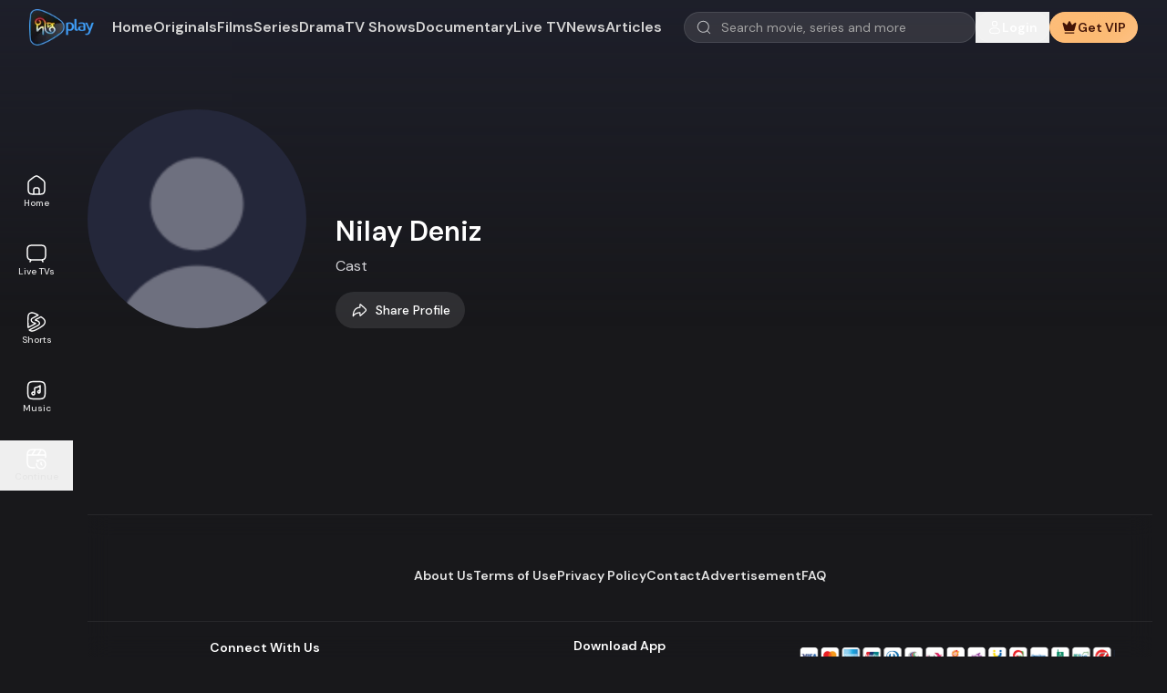

--- FILE ---
content_type: text/html; charset=utf-8
request_url: https://www.deeptoplay.com/metas/casts/nilay-deniz
body_size: 38792
content:
<!DOCTYPE html><html lang="en" class="__variable_0d7163"><head><meta charSet="utf-8"/><meta name="viewport" content="width=device-width, initial-scale=1"/><link rel="preload" href="/_next/static/media/13971731025ec697-s.p.woff2" as="font" crossorigin="" type="font/woff2"/><link rel="preload" as="image" imageSrcSet="https://jcwsw2vt33.gpcdn.net/uploads/images/2023/10/12/logos_d69df90f2ee31c99c7b2104f9e1bafd4_goplay_deeptoplay_logo_new.png?w=96&amp;q=75 1x, https://jcwsw2vt33.gpcdn.net/uploads/images/2023/10/12/logos_d69df90f2ee31c99c7b2104f9e1bafd4_goplay_deeptoplay_logo_new.png?w=256&amp;q=75 2x" fetchPriority="high"/><link rel="preload" as="image" href="/images/apple-play.png"/><link rel="preload" as="image" href="/images/google-play.png"/><link rel="stylesheet" href="/_next/static/css/97f28ab505ac4f2d.css" data-precedence="next"/><link rel="stylesheet" href="/_next/static/css/7203ff32afbac0fd.css" data-precedence="next"/><link rel="stylesheet" href="/_next/static/css/209b782d1a2e630e.css" data-precedence="next"/><link rel="stylesheet" href="/_next/static/css/7b61ff4f293044e1.css" data-precedence="next"/><link rel="preload" as="script" fetchPriority="low" href="/_next/static/chunks/webpack-ab339769db1b71e1.js"/><script src="/_next/static/chunks/fd9d1056-88b09fbcd496a3c0.js" async=""></script><script src="/_next/static/chunks/7023-97371f47f2304dd0.js" async=""></script><script src="/_next/static/chunks/main-app-2b81f15916b98d3c.js" async=""></script><script src="/_next/static/chunks/5758-66aab46ede4a5f5b.js" async=""></script><script src="/_next/static/chunks/8087-8142941f681f8bd7.js" async=""></script><script src="/_next/static/chunks/6648-19ea487dc3ac42d7.js" async=""></script><script src="/_next/static/chunks/app/%5Blocale%5D/(web)/(mute-unmute-global-setting-layout)/layout-89640651d4e3e09e.js" async=""></script><script src="/_next/static/chunks/4868-8effbd09abea9928.js" async=""></script><script src="/_next/static/chunks/8472-1c941a2e87f82c93.js" async=""></script><script src="/_next/static/chunks/97-4e576c0d317b7fd9.js" async=""></script><script src="/_next/static/chunks/9039-175bdf4a1772452e.js" async=""></script><script src="/_next/static/chunks/7776-75bf776725a533a0.js" async=""></script><script src="/_next/static/chunks/9421-f5f0686e5f94ddce.js" async=""></script><script src="/_next/static/chunks/7152-ebbbc68459ebba23.js" async=""></script><script src="/_next/static/chunks/5223-834309c3b32cd452.js" async=""></script><script src="/_next/static/chunks/5774-cafe0842dead2c0f.js" async=""></script><script src="/_next/static/chunks/697-871c3b7f94f5f9e6.js" async=""></script><script src="/_next/static/chunks/4089-f9a54a1a77d75434.js" async=""></script><script src="/_next/static/chunks/7549-b1aad921de68a388.js" async=""></script><script src="/_next/static/chunks/7435-82208c6ebfbe32de.js" async=""></script><script src="/_next/static/chunks/5417-f7b8f3b723e726ce.js" async=""></script><script src="/_next/static/chunks/7864-f167010210a79d03.js" async=""></script><script src="/_next/static/chunks/2639-68956083a9212fcc.js" async=""></script><script src="/_next/static/chunks/app/%5Blocale%5D/(web)/layout-ded6c2e408f16d11.js" async=""></script><script src="/_next/static/chunks/c473e9eb-bd19f438825a1612.js" async=""></script><script src="/_next/static/chunks/5307-d74a35042efe8769.js" async=""></script><script src="/_next/static/chunks/3061-93927d79ce1580d4.js" async=""></script><script src="/_next/static/chunks/4048-f1f97b9ae38944c8.js" async=""></script><script src="/_next/static/chunks/3610-9c84dc9eec3160ac.js" async=""></script><script src="/_next/static/chunks/2401-560e6fa2fba2da1d.js" async=""></script><script src="/_next/static/chunks/871-f4568c9a95965ba9.js" async=""></script><script src="/_next/static/chunks/app/%5Blocale%5D/(web)/(mute-unmute-global-setting-layout)/(default-layout)/layout-5931203ee829c123.js" async=""></script><script src="/_next/static/chunks/app/%5Blocale%5D/(web)/(mute-unmute-global-setting-layout)/(default-layout)/error-74caa3d781b691a3.js" async=""></script><script src="/_next/static/chunks/9cb54ea0-fb40d5bda1e54135.js" async=""></script><script src="/_next/static/chunks/a4634e51-4dbe47fdfee38b07.js" async=""></script><script src="/_next/static/chunks/1402-6ac7d62189ee3fcf.js" async=""></script><script src="/_next/static/chunks/7356-bb0a89faa92a34ac.js" async=""></script><script src="/_next/static/chunks/4836-559fca378e167c75.js" async=""></script><script src="/_next/static/chunks/8781-8f6cc34105efaa55.js" async=""></script><script src="/_next/static/chunks/6146-6b6619dcdf66905c.js" async=""></script><script src="/_next/static/chunks/5473-c739efd60dc2ec22.js" async=""></script><script src="/_next/static/chunks/2762-4f526c9ef99a179a.js" async=""></script><script src="/_next/static/chunks/2547-f9bea4e73204ab45.js" async=""></script><script src="/_next/static/chunks/8249-50e95bd7921bfed8.js" async=""></script><script src="/_next/static/chunks/4694-11141e9fbb83a17b.js" async=""></script><script src="/_next/static/chunks/916-b60e180e59a4264c.js" async=""></script><script src="/_next/static/chunks/app/%5Blocale%5D/(web)/(mute-unmute-global-setting-layout)/(default-layout)/page-0a0ca27d9fe85645.js" async=""></script><script src="/_next/static/chunks/app/%5Blocale%5D/layout-3b832b8582b14878.js" async=""></script><script src="/_next/static/chunks/app/%5Blocale%5D/(web)/(mute-unmute-global-setting-layout)/(default-layout)/%5B...slug%5D/page-0edf181385d90d3e.js" async=""></script><link rel="preload" href="/js/scripts.js" as="script"/><link rel="preload" href="//imasdk.googleapis.com/js/sdkloader/ima3.js" as="script"/><title>Nilay Deniz</title><meta name="description" content="Nilay Deniz"/><meta property="og:title" content="Nilay Deniz"/><meta property="og:description" content="Nilay Deniz"/><meta property="og:type" content="website"/><meta name="twitter:card" content="summary"/><meta name="twitter:title" content="Nilay Deniz"/><meta name="twitter:description" content="Nilay Deniz"/><link rel="icon" href="https://jcwsw2vt33.gpcdn.net/uploads/images/2022/10/30/favicons_d588a6a35f8d406e93b0a0452cc1c9bc_goplay_favicon_120.png"/><meta name="next-size-adjust"/><script src="/_next/static/chunks/polyfills-78c92fac7aa8fdd8.js" noModule=""></script></head><body><script>(self.__next_s=self.__next_s||[]).push(["/js/scripts.js",{}])</script><script>(self.__next_s=self.__next_s||[]).push(["//imasdk.googleapis.com/js/sdkloader/ima3.js",{}])</script><!--$--><main><div class="lg:flex"><div class="hidden lg:flex lg:flex-col lg:justify-center w-20 fixed top-0 bottom-0 h-screen bg-transparent z-20 overflow-hidden transition-all duration-300 ease-out"><nav class=""><ul class="space-y-5 text-tn"><li><a class="flex flex-col items-center justify-center gap-2 text-center px-2 py-2 font-medium text-neutral-200 hover:bg-gradient-to-r from-white/10 transition-colors duration-200" href="/en"><svg xmlns="http://www.w3.org/2000/svg" width="24" height="24" fill="none" viewBox="0 0 24 24" class="size-6"><path fill="#fff" fill-rule="evenodd" d="M11.76 1.265c-1.108.108-1.967.525-3.634 1.764-.728.54-2.52 1.931-3.386 2.628-1.926 1.55-2.35 2.31-2.464 4.423-.056 1.034-.025 6.871.04 7.62.1 1.142.283 1.942.587 2.578.227.473.45.788.803 1.127.802.771 1.816 1.126 3.674 1.284.85.072 8.39.072 9.24 0 1.858-.158 2.875-.514 3.673-1.284.672-.649 1.059-1.47 1.263-2.685.164-.967.184-1.565.184-5.36 0-3.272-.007-3.665-.072-4.09-.23-1.523-.718-2.254-2.408-3.613a156.514 156.514 0 00-3.383-2.626c-1.703-1.265-2.607-1.696-3.697-1.763-.14-.009-.28-.01-.42-.003zm.81 1.573c.803.205 1.49.66 4.29 2.838 2.817 2.192 3.08 2.48 3.289 3.584.05.264.064.893.08 3.6.027 4.888-.045 5.84-.517 6.82-.484 1.004-1.432 1.408-3.6 1.535l-.346.021-.017-2.308c-.02-2.56-.022-2.599-.286-3.14a2.666 2.666 0 00-1.843-1.45c-.267-.059-.531-.07-1.6-.072-1.373 0-1.598.021-2.06.203-.968.38-1.572 1.215-1.68 2.321-.021.215-.038 1.303-.04 2.418v2.028l-.35-.02c-2.822-.166-3.671-.786-3.99-2.914-.117-.787-.147-2.08-.13-5.442.02-3.49.026-3.595.223-4.15.179-.507.627-1.022 1.527-1.756.558-.455 2.565-2.018 3.35-2.61 1.896-1.428 2.71-1.76 3.7-1.506zm.965 13.041c.248.127.459.338.586.586l.099.195.012 2.29.012 2.29H9.756l.012-2.29.012-2.29.108-.205c.183-.346.484-.585.832-.659.077-.016.698-.027 1.38-.023 1.236.007 1.24.007 1.435.106z" clip-rule="evenodd"></path></svg>Home</a></li><li><a class="flex flex-col items-center justify-center gap-2 text-center px-2 py-2 font-medium text-neutral-200 hover:bg-gradient-to-r from-white/10 transition-colors duration-200" href="/en/live-tvs/deepto-tv-live"><svg xmlns="http://www.w3.org/2000/svg" width="24" height="24" fill="none" viewBox="0 0 24 24" class="size-6"><path fill="#fff" fill-rule="evenodd" d="M7.38 2.283c-2.643.075-3.846.437-4.802 1.444-.77.811-1.103 1.77-1.266 3.653-.072.84-.072 6.4 0 7.24.098 1.13.234 1.811.49 2.453a3.93 3.93 0 002.02 2.08c.278.121.935.327 1.043.327.036 0-.053.217-.262.633-.174.349-.329.697-.343.774-.062.33.16.698.488.81.22.074.263.076.463.021.28-.078.383-.219.848-1.153l.44-.884.22.03c.29.038 10.273.038 10.562 0l.221-.03.44.884c.464.934.567 1.075.847 1.153.2.055.244.053.463-.021.328-.112.55-.48.488-.81-.014-.077-.169-.425-.343-.774-.209-.416-.298-.633-.262-.633.108 0 .765-.206 1.044-.327.414-.18.883-.506 1.205-.839.795-.821 1.144-1.81 1.304-3.694.071-.837.071-6.403 0-7.24-.159-1.867-.509-2.869-1.283-3.674a3.684 3.684 0 00-1.065-.777c-.862-.43-1.806-.587-3.92-.649-1.468-.043-7.492-.041-9.04.003zm9.76 1.518c1.748.095 2.561.331 3.144.915.584.583.82 1.396.915 3.144.051.932.051 5.348 0 6.28-.095 1.754-.328 2.549-.923 3.15-.46.465-1.117.712-2.285.858-.523.066-1.022.072-5.99.072-4.97 0-5.469-.006-5.992-.072-1.166-.146-1.82-.392-2.288-.859-.589-.589-.825-1.396-.92-3.149-.05-.932-.05-5.348 0-6.28.095-1.748.331-2.561.915-3.144.568-.569 1.417-.824 3.03-.912.862-.047 9.541-.05 10.394-.003z" clip-rule="evenodd"></path></svg>Live TVs</a></li><li><a class="flex flex-col items-center justify-center gap-2 text-center px-2 py-2 font-medium text-neutral-200 hover:bg-gradient-to-r from-white/10 transition-colors duration-200" href="/en/shorts"><svg xmlns="http://www.w3.org/2000/svg" width="24" height="24" fill="none" viewBox="0 0 24 24" class="size-6"><path fill="#fff" fill-rule="evenodd" d="M12.5 4.592C8.996 2.71 7.339 2.389 6.05 2.754a3.658 3.658 0 00-1.6.946c-.472.476-.768 1.23-.922 2.595-.155 1.362-.156 3.19-.156 5.705 0 2.156.001 3.805.098 5.085l6.068-3.231c-1.964-.57-3.364-1.504-3.814-2.964-.215-.697-.237-1.383.022-2.01.26-.627.76-1.098 1.405-1.44L12.5 4.591zM5.676 1.434c2.033-.576 4.377.18 8.601 2.572a.686.686 0 01-.015 1.202L7.796 8.651c-.449.238-.677.5-.782.754-.105.254-.128.598.021 1.08.254.824 1.149 1.591 3.129 2.119.295.055.567.118.783.2.11.043.241.104.36.195a.879.879 0 01.33.507.853.853 0 01-.117.636c-.086.138-.199.243-.293.319a4.232 4.232 0 01-.737.441l-7.272 3.872a.686.686 0 01-1.002-.508C2 16.768 2 14.743 2 12.064v-.111c0-2.459 0-4.364.164-5.813.165-1.456.507-2.595 1.311-3.406a5.03 5.03 0 012.201-1.3zm10.94 4.382a.686.686 0 01.702.033c1.302.86 2.332 1.667 3.088 2.448.756.78 1.27 1.57 1.49 2.399a5.126 5.126 0 010 2.608c-.29 1.095-1.097 2.128-2.321 3.175-1.232 1.055-2.958 2.186-5.201 3.46-4.287 2.435-6.65 3.207-8.698 2.627a5.027 5.027 0 01-2.02-1.127.686.686 0 01.14-1.112l10.047-5.35c.463-.365.691-.703.779-.997.085-.288.063-.621-.148-1.038-.411-.816-1.386-1.508-3.188-1.94-.275-.059-.556-.142-.775-.285a.997.997 0 01-.35-.378.859.859 0 01-.063-.622c.09-.332.355-.551.517-.67.193-.142.437-.28.707-.412l5.295-2.82zm-4.542 3.973c1.725.488 3.002 1.298 3.626 2.535.335.665.441 1.36.237 2.047-.2.671-.668 1.242-1.3 1.728a.69.69 0 01-.097.062L5.435 21.01c.197.097.403.176.616.237m6.023-11.457l4.825-2.569c1.092.742 1.922 1.412 2.521 2.032.661.682 1.01 1.271 1.148 1.793a3.752 3.752 0 010 1.91c-.184.697-.744 1.505-1.886 2.482-1.133.97-2.77 2.05-4.986 3.31-4.338 2.464-6.218 2.903-7.645 2.499" clip-rule="evenodd"></path></svg>Shorts</a></li><li><a class="flex flex-col items-center justify-center gap-2 text-center px-2 py-2 font-medium text-neutral-200 hover:bg-gradient-to-r from-white/10 transition-colors duration-200" href="/en/music"><svg xmlns="http://www.w3.org/2000/svg" width="24" height="24" fill="none" viewBox="0 0 24 24" class="size-6"><path fill="#fff" fill-rule="evenodd" d="M8.31 1.802c-2.605.122-3.954.559-4.978 1.608-.988 1.013-1.391 2.276-1.531 4.79-.052.943-.052 6.668 0 7.62.139 2.53.574 3.841 1.605 4.845 1.023.994 2.291 1.399 4.814 1.534.986.053 6.574.053 7.56 0 2.523-.135 3.791-.54 4.814-1.534 1.038-1.011 1.467-2.316 1.605-4.885.053-.986.053-6.574 0-7.56-.135-2.52-.54-3.793-1.531-4.81-1.041-1.067-2.337-1.479-5.068-1.609-.962-.045-6.313-.045-7.29.001zm6.37 1.478c1.539.04 2.096.08 2.788.201.998.175 1.575.439 2.093.958.519.518.782 1.094.958 2.093.13.743.158 1.199.208 3.363.049 2.163.001 5.781-.089 6.705-.096.99-.281 1.737-.571 2.3-.229.446-.723.94-1.167 1.166-1.099.562-2.402.693-6.9.693-4.722 0-6.117-.162-7.128-.826-.893-.587-1.338-1.569-1.511-3.333-.09-.924-.137-4.51-.088-6.69.049-2.178.077-2.633.208-3.378.176-.999.439-1.575.958-2.093.821-.821 1.904-1.089 4.681-1.157a122.72 122.72 0 015.56-.002zm1.128 2.999c-.072.017-.234.115-.36.216-.841.681-2.136 1.242-3.608 1.562-1.026.224-1.301.296-1.538.4-.355.157-.578.335-.743.589-.272.422-.288.547-.308 2.546-.017 1.627-.023 1.769-.085 1.75-.227-.07-.684-.1-.981-.063-.907.114-1.694.844-1.886 1.75-.164.771.051 1.483.62 2.052.342.342.676.528 1.11.62 1.114.236 2.207-.383 2.607-1.477l.104-.284.02-3.031c.016-2.435.03-3.038.072-3.064.05-.031.396-.114 1.448-.347.899-.199 1.673-.46 2.436-.823.272-.129.502-.235.51-.235.008 0 .014.753.014 1.674v1.675l-.37-.019c-.617-.033-1.088.139-1.509.549a1.87 1.87 0 00-.601 1.418 1.99 1.99 0 001.334 1.901c1.153.397 2.424-.352 2.623-1.545.032-.193.042-1.301.034-3.793-.011-3.465-.012-3.522-.093-3.659a.806.806 0 00-.85-.362zm-.868 7.019a.506.506 0 01.222.719.488.488 0 01-.868-.086c-.133-.317.086-.646.457-.686a.59.59 0 01.189.053zm-6.128 1.527a.73.73 0 01.428.675c0 .448-.348.765-.803.732-.93-.067-.878-1.463.055-1.47.11 0 .219.02.32.063z" clip-rule="evenodd"></path></svg>Music</a></li><li><button type="button" class="w-full flex flex-col items-center justify-center gap-2 text-center px-2 py-2 font-medium text-neutral-200 hover:bg-gradient-to-r from-white/10 transition-colors duration-200"><svg xmlns="http://www.w3.org/2000/svg" width="24" height="24" fill="none" viewBox="0 0 24 24" class="size-6"><path fill="#fff" fill-rule="evenodd" d="M11.943 1.25h.114c2.309 0 4.118 0 5.53.19 1.444.194 2.584.6 3.479 1.494.793.793 1.203 1.78 1.42 3.005.215 1.203.254 2.7.262 4.558a.75.75 0 01-1.5.006 73.32 73.32 0 00-.025-1.753H7.011a.73.73 0 01-.024 0h-4.21A120.56 120.56 0 002.75 12c0 2.378.002 4.086.176 5.386.172 1.279.5 2.05 1.069 2.62.484.484 1.112.79 2.067.978.976.19 2.235.246 3.944.26a.75.75 0 11-.012 1.5c-1.704-.014-3.092-.067-4.22-.288-1.15-.226-2.084-.634-2.84-1.39-.895-.895-1.3-2.035-1.494-3.48-.19-1.411-.19-3.22-.19-5.529v-.114c0-2.309 0-4.118.19-5.53.194-1.444.6-2.584 1.494-3.479.895-.895 2.035-1.3 3.48-1.494 1.411-.19 3.22-.19 5.529-.19zm-9.086 6h3.731l2.856-4.488c-1.127.017-2.052.06-2.83.164-1.279.172-2.05.5-2.62 1.069-.569.57-.896 1.34-1.068 2.619-.027.202-.05.413-.07.636zm8.35-4.5a.753.753 0 01-.074.153L8.366 7.25h4.722l2.83-4.448C14.857 2.75 13.576 2.75 12 2.75h-.793zm6.391.207L14.866 7.25h6.277c-.033-.382-.076-.73-.133-1.048-.184-1.036-.498-1.7-1.005-2.207-.537-.538-1.254-.86-2.407-1.038zM17 15.35a.65.65 0 01.65.65v1.603l.841.97a.65.65 0 11-.982.852l-1-1.154a.65.65 0 01-.159-.425V16a.65.65 0 01.65-.65zm3.977-1.328c-2.085-2.085-5.384-2.226-7.6-.391a.65.65 0 00-1.29.108l.006 1.414a.65.65 0 00.647.647l1.414.007a.65.65 0 00.18-1.276c1.695-1.297 4.15-1.164 5.724.41 1.713 1.713 1.72 4.468.036 6.152-1.685 1.685-4.44 1.678-6.152-.035a4.384 4.384 0 01-1.252-3.702.65.65 0 00-1.287-.176 5.684 5.684 0 001.62 4.797c2.212 2.212 5.789 2.236 7.99.035 2.2-2.2 2.176-5.778-.036-7.99z" clip-rule="evenodd"></path></svg>Continue</button></li></ul></nav></div><div class="lg:flex-1 relative overflow-hidden"><div class="w-full max-w-[100vw] text-center overflow-x-hidden sagar"><div class="max-w-full mx-auto w-max my-2 hidden lg:block"><!-- DeeptoPlay Ads Manager  Interstitial Before Header -->
<script type='text/javascript'>
   var ox_u = 'https://ads.deeptoplay.com/www/delivery/al.php?zoneid=560&target=_blank&layerstyle=simple&align=center&valign=middle&padding=2&padding=2&shifth=0&shiftv=0&closebutton=t&nobg=t&noborder=t';
   if (document.context) ox_u += '&context=' + escape(document.context);
   document.write("<scr"+"ipt type='text/javascript' src='" + ox_u + "'></scr"+"ipt>");
</script></div><div class="max-w-full mx-auto w-max my-2 block lg:hidden"><!-- DeeptoPlay Ads Manager  Interstitial Before Header -->
<script type='text/javascript'><!--//<![CDATA[
   var ox_u = 'https://ads.deeptoplay.com/www/delivery/al.php?zoneid=561&target=_blank&layerstyle=simple&align=center&valign=middle&padding=2&padding=2&shifth=0&shiftv=0&closebutton=t&nobg=t&noborder=t';
   if (document.context) ox_u += '&context=' + escape(document.context);
   document.write("<scr"+"ipt type='text/javascript' src='" + ox_u + "'></scr"+"ipt>");
//]]>--></script></div></div><header class="fixed inset-x-0 top-0 w-full z-30 transition-colors duration-200 bg-transparent"><div class="flex justify-between items-center px-4 lg:px-8 py-2"><div class="flex items-center gap-8 min-h-7"><a class="relative flex-none max-w-fit" href="/en"><img alt="DeeptoPlay" fetchPriority="high" width="80" height="30" decoding="async" data-nimg="1" class="object-contain h-10 w-auto" style="color:transparent" srcSet="https://jcwsw2vt33.gpcdn.net/uploads/images/2023/10/12/logos_d69df90f2ee31c99c7b2104f9e1bafd4_goplay_deeptoplay_logo_new.png?w=96&amp;q=75 1x, https://jcwsw2vt33.gpcdn.net/uploads/images/2023/10/12/logos_d69df90f2ee31c99c7b2104f9e1bafd4_goplay_deeptoplay_logo_new.png?w=256&amp;q=75 2x" src="https://jcwsw2vt33.gpcdn.net/uploads/images/2023/10/12/logos_d69df90f2ee31c99c7b2104f9e1bafd4_goplay_deeptoplay_logo_new.png?w=256&amp;q=75"/></a><div class="hidden lg:block"><div class="flex items-center overflow-x-scroll lg:overflow-x-visible h-9 hide-scrollbar px-5 gap-6"><div class="whitespace-nowrap"><a class="block text-sm lg:text-base py-1 rounded-full font-semibold transition-all duration-100 ease-linear lg:inline-block whitespace-nowrap text-neutral-300" href="/en">Home</a></div><div class="whitespace-nowrap"><a class="block text-sm lg:text-base py-1 rounded-full font-semibold transition-all duration-100 ease-linear lg:inline-block whitespace-nowrap text-neutral-300" href="/en/originals">Originals</a></div><div class="whitespace-nowrap"><a class="block text-sm lg:text-base py-1 rounded-full font-semibold transition-all duration-100 ease-linear lg:inline-block whitespace-nowrap text-neutral-300" href="/en/films">Films</a></div><div class="whitespace-nowrap"><a class="block text-sm lg:text-base py-1 rounded-full font-semibold transition-all duration-100 ease-linear lg:inline-block whitespace-nowrap text-neutral-300" href="/en/series">Series</a></div><div class="whitespace-nowrap"><a class="block text-sm lg:text-base py-1 rounded-full font-semibold transition-all duration-100 ease-linear lg:inline-block whitespace-nowrap text-neutral-300" href="/en/drama">Drama</a></div><div class="whitespace-nowrap"><a class="block text-sm lg:text-base py-1 rounded-full font-semibold transition-all duration-100 ease-linear lg:inline-block whitespace-nowrap text-neutral-300" href="/en/tv-shows">TV Shows</a></div><div class="whitespace-nowrap"><a class="block text-sm lg:text-base py-1 rounded-full font-semibold transition-all duration-100 ease-linear lg:inline-block whitespace-nowrap text-neutral-300" href="/en/documentary">Documentary</a></div><div class="whitespace-nowrap"><a class="block text-sm lg:text-base py-1 rounded-full font-semibold transition-all duration-100 ease-linear lg:inline-block whitespace-nowrap text-neutral-300" href="/en/live-tvs/deepto-tv-live">Live TV</a></div><div class="whitespace-nowrap"><a class="block text-sm lg:text-base py-1 rounded-full font-semibold transition-all duration-100 ease-linear lg:inline-block whitespace-nowrap text-neutral-300" href="/en/news">News</a></div><div class="whitespace-nowrap"><a class="block text-sm lg:text-base py-1 rounded-full font-semibold transition-all duration-100 ease-linear lg:inline-block whitespace-nowrap text-neutral-300" href="/en/archive/news">Articles</a></div></div></div></div><div class="flex gap-2 lg:gap-3 lg:justify-between items-center min-h-11"><div class="hidden xl:block"><div class="relative"><div class="w-full"><input type="text" placeholder="Search movie, series and more" class="border-solid placeholder-zinc-500 outline-none transition focus:border-primary-500 focus:ring-0 w-[20rem] pl-10 pr-7 py-1.5 rounded-full text-sm border border-white/10 bg-white/10 placeholder:text-neutral-400" autoComplete="off" value=""/><p class="text-sm text-red-500"></p></div><span class="absolute inset-y-0 flex items-center left-3.5"><svg xmlns="http://www.w3.org/2000/svg" width="20" height="20" fill="none" viewBox="0 0 20 20" class="size-4 opacity-70"><path fill="#fff" fill-rule="evenodd" d="M8.6 1.067a8.117 8.117 0 00-6.718 4.516 8.449 8.449 0 00-.77 2.484c-.081.53-.081 1.67 0 2.2.514 3.386 2.93 6.038 6.205 6.81.673.159 1.075.203 1.85.203 1.009 0 1.699-.113 2.65-.437.81-.275 1.817-.829 2.433-1.338l.2-.166 1.783 1.778c1.599 1.594 1.799 1.782 1.93 1.816a.625.625 0 00.77-.77c-.034-.131-.222-.331-1.816-1.93l-1.778-1.783.166-.2c.3-.362.695-.988.946-1.498.383-.78.636-1.594.77-2.485.081-.53.081-1.67 0-2.2-.369-2.433-1.7-4.491-3.741-5.784-.687-.435-1.765-.878-2.547-1.045A9.06 9.06 0 008.6 1.067zm1.667 1.315a6.898 6.898 0 013.856 2.029 6.874 6.874 0 011.834 3.686c.083.494.083 1.646 0 2.14-.51 3.04-2.886 5.355-5.9 5.745-3.143.408-6.141-1.377-7.306-4.349a7.636 7.636 0 01-.374-1.396c-.084-.494-.084-1.646 0-2.14.249-1.486.888-2.735 1.936-3.784 1.158-1.156 2.481-1.781 4.22-1.992.261-.032 1.43.009 1.734.06z" clip-rule="evenodd"></path></svg></span></div></div><div class="xl:hidden"><button type="button" aria-label="Open search modal" class="block"><svg xmlns="http://www.w3.org/2000/svg" width="20" height="20" fill="none" viewBox="0 0 20 20" class="size-5"><path fill="#fff" fill-rule="evenodd" d="M8.6 1.067a8.117 8.117 0 00-6.718 4.516 8.449 8.449 0 00-.77 2.484c-.081.53-.081 1.67 0 2.2.514 3.386 2.93 6.038 6.205 6.81.673.159 1.075.203 1.85.203 1.009 0 1.699-.113 2.65-.437.81-.275 1.817-.829 2.433-1.338l.2-.166 1.783 1.778c1.599 1.594 1.799 1.782 1.93 1.816a.625.625 0 00.77-.77c-.034-.131-.222-.331-1.816-1.93l-1.778-1.783.166-.2c.3-.362.695-.988.946-1.498.383-.78.636-1.594.77-2.485.081-.53.081-1.67 0-2.2-.369-2.433-1.7-4.491-3.741-5.784-.687-.435-1.765-.878-2.547-1.045A9.06 9.06 0 008.6 1.067zm1.667 1.315a6.898 6.898 0 013.856 2.029 6.874 6.874 0 011.834 3.686c.083.494.083 1.646 0 2.14-.51 3.04-2.886 5.355-5.9 5.745-3.143.408-6.141-1.377-7.306-4.349a7.636 7.636 0 01-.374-1.396c-.084-.494-.084-1.646 0-2.14.249-1.486.888-2.735 1.936-3.784 1.158-1.156 2.481-1.781 4.22-1.992.261-.032 1.43.009 1.734.06z" clip-rule="evenodd"></path></svg></button></div><div class="flex items-center"><button type="button" id="authModalTrigger" aria-label="Open Auth Modal" class="leading-none text-center items-center flex lg:flex-col"><div class="animate-pulse bg-neutral-600 size-7 lg:size-9 rounded-full"></div></button></div></div></div><div class="lg:hidden"><div class="flex items-center overflow-x-scroll lg:overflow-x-visible h-9 hide-scrollbar px-5 gap-6"><div class="whitespace-nowrap"><a class="block text-sm lg:text-base py-1 rounded-full font-semibold transition-all duration-100 ease-linear lg:inline-block whitespace-nowrap text-neutral-300" href="/en">Home</a></div><div class="whitespace-nowrap"><a class="block text-sm lg:text-base py-1 rounded-full font-semibold transition-all duration-100 ease-linear lg:inline-block whitespace-nowrap text-neutral-300" href="/en/originals">Originals</a></div><div class="whitespace-nowrap"><a class="block text-sm lg:text-base py-1 rounded-full font-semibold transition-all duration-100 ease-linear lg:inline-block whitespace-nowrap text-neutral-300" href="/en/films">Films</a></div><div class="whitespace-nowrap"><a class="block text-sm lg:text-base py-1 rounded-full font-semibold transition-all duration-100 ease-linear lg:inline-block whitespace-nowrap text-neutral-300" href="/en/series">Series</a></div><div class="whitespace-nowrap"><a class="block text-sm lg:text-base py-1 rounded-full font-semibold transition-all duration-100 ease-linear lg:inline-block whitespace-nowrap text-neutral-300" href="/en/drama">Drama</a></div><div class="whitespace-nowrap"><a class="block text-sm lg:text-base py-1 rounded-full font-semibold transition-all duration-100 ease-linear lg:inline-block whitespace-nowrap text-neutral-300" href="/en/tv-shows">TV Shows</a></div><div class="whitespace-nowrap"><a class="block text-sm lg:text-base py-1 rounded-full font-semibold transition-all duration-100 ease-linear lg:inline-block whitespace-nowrap text-neutral-300" href="/en/documentary">Documentary</a></div><div class="whitespace-nowrap"><a class="block text-sm lg:text-base py-1 rounded-full font-semibold transition-all duration-100 ease-linear lg:inline-block whitespace-nowrap text-neutral-300" href="/en/live-tvs/deepto-tv-live">Live TV</a></div><div class="whitespace-nowrap"><a class="block text-sm lg:text-base py-1 rounded-full font-semibold transition-all duration-100 ease-linear lg:inline-block whitespace-nowrap text-neutral-300" href="/en/news">News</a></div><div class="whitespace-nowrap"><a class="block text-sm lg:text-base py-1 rounded-full font-semibold transition-all duration-100 ease-linear lg:inline-block whitespace-nowrap text-neutral-300" href="/en/archive/news">Articles</a></div></div></div></header><div class="w-full max-w-[100vw] text-center overflow-x-hidden sagar relative translate-y-24 lg:translate-y-14 mb-3"><div class="max-w-full mx-auto w-max my-2 hidden lg:block"><!-- DeeptoPlay Ads Manager  Asynchronous JS Tag - Generated with Revive Adserver v5.5.2 -->
<ins data-revive-zoneid="563" data-revive-id="c86e02d395f8eba550677e09cc96eb86"></ins>
<script async src="//ads.deeptoplay.com/www/delivery/asyncjs.php"></script></div><div class="max-w-full mx-auto w-max my-2 block lg:hidden"><!-- DeeptoPlay Ads Manager  Asynchronous JS Tag - Generated with Revive Adserver v5.5.2 -->
<ins data-revive-zoneid="564" data-revive-id="c86e02d395f8eba550677e09cc96eb86"></ins>
<script async src="//ads.deeptoplay.com/www/delivery/asyncjs.php"></script></div></div><div class="min-h-[60vh] lg:min-h-[65vh] mt-28 lg:mt-16"><!--$--><div class="relative mt-28 lg:mt-20 container-after-before"><section class="lg:ml-sidebar mb-4 lg:mb-8"><div class="fixed -z-10 top-0 inset-x-0 w-full h-[50vh]" style="background:linear-gradient(to bottom, null, rgba(0, 0, 0, 0));opacity:0.5"></div><div class="pt-4 lg:pt-6 px-4 flex flex-col items-center lg:flex-row lg:space-x-8 lg:items-end"><img alt="Nilay Deniz" loading="lazy" width="240" height="240" decoding="async" data-nimg="1" class="rounded-full aspect-square object-cover size-36 lg:size-60" style="color:transparent" srcSet="/images/blank-user.png?w=256&amp;q=75 1x, /images/blank-user.png?w=480&amp;q=75 2x" src="/images/blank-user.png?w=480&amp;q=75"/><div class="pt-5 lg:pt-[2.4rem] text-center lg:text-start"><h1 class="font-semibold text-2xl lg:text-3xl">Nilay Deniz</h1><p class="mt-1 lg:mt-2 text-zinc-300 capitalize">Cast</p><div class="mt-4"><button class="inline-flex items-center justify-center space-x-2 text-center transition disabled:opacity-70 disabled:cursor-not-allowed lg:px-6 px-2 lg:!px-4 rounded-full text-xs lg:text-sm font-medium py-2.5 bg-white/10 hover:bg-white/20" type="button" aria-label="Share"><span class="inline-flex items-center space-x-1"><span class="flex items-center space-x-2"><svg width="20" height="20" viewBox="0 0 20 20" fill="none" xmlns="http://www.w3.org/2000/svg" class="fill-white h-4 w-4 md:h-5 md:w-5"><path fill-rule="evenodd" clip-rule="evenodd" d="M12.6033 4.07048C12.614 4.08 12.6248 4.08955 12.6355 4.09912L15.9804 7.07232C16.6045 7.62706 17.1219 8.08693 17.4771 8.50439C17.8505 8.94314 18.1163 9.41552 18.1163 10.0001C18.1163 10.5846 17.8505 11.057 17.4771 11.4957C17.1219 11.9132 16.6045 12.373 15.9804 12.9278L12.6355 15.901C12.6248 15.9106 12.614 15.9201 12.6033 15.9296C12.333 16.17 12.0807 16.3944 11.8627 16.5383C11.6486 16.6796 11.2593 16.8849 10.8233 16.6891C10.3872 16.4933 10.2821 16.066 10.2455 15.8121C10.2082 15.5535 10.2083 15.2159 10.2083 14.8541C10.2083 14.8398 10.2083 14.8254 10.2083 14.811V13.5039C8.99876 13.5873 7.77303 13.9085 6.70086 14.431C5.44007 15.0453 4.43317 15.9164 3.88672 16.9572C3.75305 17.2118 3.46292 17.3424 3.18373 17.2735C2.90454 17.2047 2.70834 16.9543 2.70834 16.6667C2.70834 12.7326 3.85949 10.1709 5.50543 8.59609C6.94009 7.22338 8.68864 6.66011 10.2083 6.54223V5.18909C10.2083 5.17469 10.2083 5.16032 10.2083 5.14599C10.2083 4.78422 10.2082 4.44657 10.2455 4.18803C10.2821 3.93413 10.3872 3.50681 10.8233 3.31099C11.2593 3.11517 11.6486 3.32047 11.8627 3.4618C12.0807 3.60573 12.333 3.83009 12.6033 4.07048ZM11.4609 4.73085C11.5551 4.8116 11.6676 4.91119 11.8051 5.03338L15.1153 7.97582C15.7829 8.56922 16.2333 8.97155 16.5252 9.31447C16.8054 9.64381 16.8663 9.83614 16.8663 10.0001C16.8663 10.164 16.8054 10.3563 16.5252 10.6856C16.2333 11.0286 15.7829 11.4309 15.1153 12.0243L11.8051 14.9667C11.6676 15.0889 11.5551 15.1885 11.4609 15.2693C11.4586 15.1452 11.4583 14.9949 11.4583 14.811V12.8572C11.4583 12.512 11.1785 12.2322 10.8333 12.2322C9.23954 12.2322 7.5833 12.6105 6.15332 13.3073C5.38764 13.6803 4.67484 14.1509 4.06995 14.714C4.37725 12.1749 5.28536 10.5367 6.36959 9.49926C7.71963 8.20753 9.42536 7.76791 10.8333 7.76791C11.1785 7.76791 11.4583 7.48809 11.4583 7.14291V5.18909C11.4583 5.00517 11.4586 4.85492 11.4609 4.73085Z" fill="current"></path></svg><span class="inline-block">Share Profile</span></span></span></button></div></div></div></section><div class="infinite-scroll-component__outerdiv"><div class="infinite-scroll-component pt-10 -mt-10 pb-4 xl:pb-7" style="height:auto;overflow:auto;-webkit-overflow-scrolling:touch"></div></div><div class="lg:ml-sidebar"></div></div><!--/$--></div><div class="bg-background px-4"><div class="hide-on-app-view animate-fadeIn  backdrop-blur-md pt-4 border-t border-zinc-800 lg:ml-sidebar"><div class="w-full max-w-[100vw] text-center overflow-x-hidden sagar"><div class="max-w-full mx-auto w-max my-2 hidden lg:block"><!-- DeeptoPlay Ads Manager  Asynchronous JS Tag - Generated with Revive Adserver v5.5.2 -->
<ins data-revive-zoneid="537" data-revive-id="c86e02d395f8eba550677e09cc96eb86"></ins>
<script async src="//ads.deeptoplay.com/www/delivery/asyncjs.php"></script></div><div class="max-w-full mx-auto w-max my-2 block lg:hidden"><!-- DeeptoPlay Ads Manager  Asynchronous JS Tag - Generated with Revive Adserver v5.5.2 -->
<ins data-revive-zoneid="538" data-revive-id="c86e02d395f8eba550677e09cc96eb86"></ins>
<script async src="//ads.deeptoplay.com/www/delivery/asyncjs.php"></script></div></div><footer class="space-y-2 text-sm text-white"><div class="py-4 font-semibold text-neutral-200 lg:py-8"><div class=""><ul class="grid grid-cols-2 place-items-center gap-y-2 lg:flex lg:grid-cols-1 lg:items-center lg:justify-center lg:gap-x-9 lg:gap-y-0"><li><a class="link" href="/en/page/about-us">About Us</a></li><li><a class="link" href="/en/page/terms-of-use">Terms of Use</a></li><li><a class="link" href="/en/page/privacy-policy">Privacy Policy</a></li><li><a class="link" href="/en/page/contact-us">Contact</a></li><li><a class="link" href="/en/page/advertisement">Advertisement</a></li><li><a class="link" href="/en/page/faq">FAQ</a></li></ul></div></div><div class="mx-auto grid grid-cols-1 place-items-center space-y-8 pb-4 lg:grid-cols-3 lg:space-y-0 lg:pb-8 pt-4 border-y border-solid border-zinc-800"><div class="space-y-2 lg:space-y-4"><p class="text-center font-semibold">Connect With Us</p><div class="flex items-center space-x-4 text-gray-200"><a href="https://www.facebook.com/DeeptoPlay/" target="_blank"><svg xmlns="http://www.w3.org/2000/svg" width="28" height="28" fill="none" viewBox="0 0 28 28" class=""><rect width="28" height="28" fill="#fff" rx="14"></rect><path fill="#000" d="m17.707 15.164.542-2.953h-3.157v-1.044c0-1.56.613-2.16 2.197-2.16.492 0 .888.011 1.117.035V6.365c-.432-.12-1.489-.24-2.101-.24-3.23 0-4.718 1.525-4.718 4.814v1.272H9.594v2.953h1.993v6.426a9.7 9.7 0 0 0 3.505.214v-6.64z"></path></svg><span class="sr-only">Facebook</span></a><a href="https://www.youtube.com/@Deeptoplay" target="_blank"><svg xmlns="http://www.w3.org/2000/svg" width="28" height="28" fill="none" viewBox="0 0 28 28" class=""><rect width="28" height="28" fill="#fff" rx="14"></rect><path fill="#000" d="M13.995 8.488s-4.922 0-6.158.321a2.04 2.04 0 0 0-1.391 1.401c-.321 1.236-.321 3.794-.321 3.794s0 2.569.321 3.785c.185.67.72 1.206 1.391 1.39 1.245.331 6.158.331 6.158.331s4.932 0 6.168-.32a1.96 1.96 0 0 0 1.381-1.392c.331-1.225.331-3.784.331-3.784s.01-2.568-.33-3.804a1.95 1.95 0 0 0-1.382-1.381c-1.236-.34-6.168-.34-6.168-.34M12.43 11.64l4.095 2.364-4.095 2.354z"></path></svg><span class="sr-only">YouTube</span></a><a href="https://www.tiktok.com/@deeptoplay" target="_blank"><svg width="28" height="28" viewBox="0 0 28 28" fill="none" xmlns="http://www.w3.org/2000/svg" class=""><rect width="28" height="28" rx="14" fill="white"></rect><path d="M14.345 6.13813C15.2049 6.125 16.0584 6.13183 16.9114 6.125C16.9398 7.19177 17.3726 8.15192 18.0612 8.8631L18.0601 8.86205C18.8012 9.52964 19.7656 9.96244 20.8287 10.036L20.8434 10.037V12.6822C19.8391 12.6569 18.8947 12.4253 18.0433 12.0272L18.0864 12.045C17.6746 11.847 17.3263 11.6438 16.9954 11.4168L17.0227 11.4347C17.0164 13.3513 17.029 15.2679 17.0096 17.1777C16.9555 18.151 16.632 19.0387 16.113 19.7798L16.1235 19.7635C15.2558 21.0062 13.8503 21.822 12.2519 21.8703H12.2446C12.18 21.8734 12.1038 21.875 12.0271 21.875C11.1185 21.875 10.2691 21.6218 9.54535 21.1822L9.56636 21.1943C8.24905 20.4017 7.34037 19.0455 7.17229 17.4682L7.17019 17.4467C7.15706 17.1184 7.15076 16.7901 7.16389 16.4687C7.42126 13.9585 9.52434 12.0167 12.0807 12.0167C12.368 12.0167 12.6496 12.0414 12.9232 12.0881L12.8938 12.0839C12.9069 13.0551 12.8675 14.0268 12.8675 14.998C12.6453 14.9176 12.389 14.8709 12.1217 14.8709C11.1405 14.8709 10.3059 15.498 9.99706 16.3736L9.99234 16.3893C9.92248 16.6136 9.88203 16.8715 9.88203 17.1383C9.88203 17.2465 9.88886 17.3537 9.90147 17.4587L9.90042 17.4461C10.0748 18.5208 10.9961 19.3318 12.107 19.3318C12.139 19.3318 12.1705 19.3312 12.202 19.3297H12.1973C12.9657 19.3066 13.6328 18.8932 14.0099 18.2823L14.0152 18.2729C14.1554 18.0775 14.2515 17.8411 14.2836 17.5843L14.2841 17.5769C14.3498 16.4019 14.3235 15.2338 14.3298 14.0588C14.3361 11.4137 14.3235 8.77486 14.3429 6.13656L14.345 6.13813Z" fill="black"></path></svg><span class="sr-only">TikTok</span></a><a href="https://www.instagram.com/deepto.tv/" target="_blank"><svg width="28" height="28" viewBox="0 0 28 28" fill="none" xmlns="http://www.w3.org/2000/svg" class=""><rect width="28" height="28" rx="14" fill="white"></rect><path d="M14.0007 6C11.8265 6 11.5536 6.0095 10.6996 6.04833C9.84733 6.08733 9.26557 6.22217 8.75652 6.42001C8.22997 6.62434 7.7833 6.89767 7.33831 7.3425C6.89298 7.78717 6.61944 8.2335 6.41429 8.7595C6.2158 9.26834 6.0807 9.84983 6.04234 10.7012C6.00415 11.5545 5.99414 11.8273 5.99414 14C5.99414 16.1727 6.00382 16.4445 6.04251 17.2978C6.08171 18.1495 6.21664 18.7308 6.41445 19.2395C6.6191 19.7657 6.89264 20.212 7.3378 20.6567C7.78264 21.1017 8.2293 21.3757 8.75552 21.58C9.26489 21.7778 9.84684 21.9127 10.699 21.9517C11.5529 21.9905 11.8256 22 13.9997 22C16.1742 22 16.4462 21.9905 17.3002 21.9517C18.1525 21.9127 18.7349 21.7778 19.2443 21.58C19.7707 21.3757 20.2167 21.1017 20.6615 20.6567C21.1069 20.212 21.3804 19.7657 21.5856 19.2397C21.7824 18.7308 21.9175 18.1493 21.9575 17.298C21.9959 16.4447 22.0059 16.1727 22.0059 14C22.0059 11.8273 21.9959 11.5547 21.9575 10.7013C21.9175 9.84966 21.7824 9.26834 21.5856 8.75967C21.3804 8.2335 21.1069 7.78716 20.6615 7.3425C20.2162 6.8975 19.7709 6.62416 19.2438 6.42C18.7334 6.22217 18.1513 6.08733 17.299 6.04833C16.4451 6.0095 16.1732 6 13.9983 6H14.0007ZM13.2825 7.44167C13.4957 7.44134 13.7336 7.44167 14.0007 7.44167C16.1383 7.44167 16.3917 7.44934 17.2358 7.48767C18.0164 7.52334 18.44 7.65366 18.7223 7.76316C19.0959 7.90816 19.3622 8.0815 19.6423 8.3615C19.9225 8.6415 20.0959 8.90817 20.2414 9.2815C20.351 9.56316 20.4816 9.9865 20.5171 10.7665C20.5554 11.6098 20.5638 11.8632 20.5638 13.9982C20.5638 16.1332 20.5554 16.3865 20.5171 17.2298C20.4814 18.0098 20.351 18.4332 20.2414 18.7148C20.0963 19.0882 19.9225 19.354 19.6423 19.6338C19.3621 19.9138 19.096 20.0872 18.7223 20.2322C18.4404 20.3422 18.0164 20.4722 17.2358 20.5078C16.3919 20.5462 16.1383 20.5545 14.0007 20.5545C11.863 20.5545 11.6096 20.5462 10.7657 20.5078C9.98511 20.4718 9.56146 20.3415 9.27908 20.232C8.90547 20.087 8.6386 19.9137 8.3584 19.6337C8.07819 19.3537 7.90473 19.0877 7.75928 18.7142C7.6497 18.4325 7.51911 18.0092 7.48358 17.2292C7.44522 16.3858 7.43754 16.1325 7.43754 13.9962C7.43754 11.8598 7.44522 11.6078 7.48358 10.7645C7.51928 9.9845 7.6497 9.56117 7.75928 9.27917C7.90439 8.90583 8.07819 8.63917 8.3584 8.35917C8.6386 8.07917 8.90547 7.90584 9.27908 7.7605C9.56129 7.6505 9.98511 7.52051 10.7657 7.48466C11.5042 7.45133 11.7904 7.44134 13.2826 7.43966L13.2825 7.44167ZM18.2743 8.77C17.7439 8.77 17.3135 9.1995 17.3135 9.72966C17.3135 10.2597 17.7439 10.6897 18.2743 10.6897C18.8046 10.6897 19.235 10.2597 19.235 9.72966C19.235 9.19967 18.8047 8.77 18.2743 8.77ZM14.0007 9.89166C11.7302 9.89166 9.88937 11.7312 9.88937 14C9.88937 16.2688 11.7302 18.1075 14.0007 18.1075C16.2713 18.1075 18.1115 16.2688 18.1115 14C18.1115 11.7312 16.2713 9.89166 14.0007 9.89166ZM14.0007 11.3333C15.4745 11.3333 16.6694 12.5272 16.6694 14C16.6694 15.4727 15.4745 16.6667 14.0007 16.6667C12.5268 16.6667 11.3321 15.4727 11.3321 14C11.3321 12.5272 12.5268 11.3333 14.0007 11.3333Z" fill="#222222"></path></svg><span class="sr-only">Instagram</span></a><a href="https://www.linkedin.com/company/deeptoplay" target="_blank"><svg xmlns="http://www.w3.org/2000/svg" width="28" height="28" fill="none" viewBox="0 0 28 28" class=""><rect width="28" height="28" fill="#fff" rx="14"></rect><path fill="#000" d="M9.983 11.32H6.965a.24.24 0 0 0-.242.243v9.695c0 .134.108.242.242.242h3.018a.24.24 0 0 0 .242-.242v-9.695a.24.24 0 0 0-.242-.243M8.474 6.5a1.993 1.993 0 0 0-1.991 1.99c0 1.097.893 1.99 1.991 1.99 1.097 0 1.99-.893 1.99-1.99 0-1.098-.893-1.99-1.99-1.99M17.66 11.078c-1.212 0-2.108.521-2.652 1.113v-.63a.24.24 0 0 0-.242-.242h-2.89a.243.243 0 0 0-.243.243v9.695c0 .134.109.242.243.242h3.011a.24.24 0 0 0 .242-.242V16.46c0-1.617.44-2.246 1.566-2.246 1.227 0 1.325 1.01 1.325 2.33v4.713c0 .134.109.242.242.242h3.013a.24.24 0 0 0 .242-.242v-5.318c0-2.404-.458-4.86-3.857-4.86"></path></svg><span class="sr-only">LinkedIn</span></a></div></div><div class="flex flex-col items-center space-y-2 lg:space-y-4"><p class="font-semibold">Download App</p><div class="inline-flex space-x-2 "><a target="_blank" rel="noreferrer" href="https://apps.apple.com/us/app/deeptoplay/id1620845411"><img class="h-auto" width="97" height="28" src="/images/apple-play.png" alt="App Store"/></a><a target="_blank" rel="noreferrer" href="https://play.google.com/store/apps/details?id=com.gotipath.deeptotv"><img class="h-auto" width="97" height="28" src="/images/google-play.png" alt="Google Playstore"/></a></div></div><div><img alt="ssl commerz" loading="lazy" width="400" height="50" decoding="async" data-nimg="1" style="color:transparent" srcSet="/images/sslcommerz.png?w=480&amp;q=75 1x, /images/sslcommerz.png?w=828&amp;q=75 2x" src="/images/sslcommerz.png?w=828&amp;q=75"/></div></div><div class="flex flex-col items-center justify-center py-4 lg:py-8 space-y-2 text-zinc-500"><p class="text-center text-sm font-medium">© 2024 All Rights Reserved by Kazi Media Limited.</p><a target="_blank" rel="noreferrer" href="https://www.gotipath.com/ott-platform" class="text-xs text-center group">Powered by<span class="group-hover:text-accent-600 transition"> <!-- -->Gotipath OTT Platform</span></a><p class="text-xs text-transparent text-center" aria-hidden="true">Build: <!-- -->26d92e0<!-- -->.<!-- -->2025-12-24T07:55:21.100Z</p></div></footer></div><div class="hide-on-app-view"><div class="fixed z-40 hidden bottom-10 right-8 lg:block"></div></div></div></div><div class="lg:hidden h-20"></div><nav class="lg:hidden fixed bottom-0 w-full px-4 py-4 z-30 bg-zinc-800"><ul class="grid grid-cols-5 gap-x-5 text-xs font-medium text-neutral-200"><li><a class="w-full flex flex-col gap-2 font-medium text-neutral-200 transition-colors duration-200 text-center" href="/en"><span class="flex justify-center"><svg xmlns="http://www.w3.org/2000/svg" width="24" height="24" fill="none" viewBox="0 0 24 24" class=""><path fill="#fff" fill-rule="evenodd" d="M11.76 1.265c-1.108.108-1.967.525-3.634 1.764-.728.54-2.52 1.931-3.386 2.628-1.926 1.55-2.35 2.31-2.464 4.423-.056 1.034-.025 6.871.04 7.62.1 1.142.283 1.942.587 2.578.227.473.45.788.803 1.127.802.771 1.816 1.126 3.674 1.284.85.072 8.39.072 9.24 0 1.858-.158 2.875-.514 3.673-1.284.672-.649 1.059-1.47 1.263-2.685.164-.967.184-1.565.184-5.36 0-3.272-.007-3.665-.072-4.09-.23-1.523-.718-2.254-2.408-3.613a156.514 156.514 0 00-3.383-2.626c-1.703-1.265-2.607-1.696-3.697-1.763-.14-.009-.28-.01-.42-.003zm.81 1.573c.803.205 1.49.66 4.29 2.838 2.817 2.192 3.08 2.48 3.289 3.584.05.264.064.893.08 3.6.027 4.888-.045 5.84-.517 6.82-.484 1.004-1.432 1.408-3.6 1.535l-.346.021-.017-2.308c-.02-2.56-.022-2.599-.286-3.14a2.666 2.666 0 00-1.843-1.45c-.267-.059-.531-.07-1.6-.072-1.373 0-1.598.021-2.06.203-.968.38-1.572 1.215-1.68 2.321-.021.215-.038 1.303-.04 2.418v2.028l-.35-.02c-2.822-.166-3.671-.786-3.99-2.914-.117-.787-.147-2.08-.13-5.442.02-3.49.026-3.595.223-4.15.179-.507.627-1.022 1.527-1.756.558-.455 2.565-2.018 3.35-2.61 1.896-1.428 2.71-1.76 3.7-1.506zm.965 13.041c.248.127.459.338.586.586l.099.195.012 2.29.012 2.29H9.756l.012-2.29.012-2.29.108-.205c.183-.346.484-.585.832-.659.077-.016.698-.027 1.38-.023 1.236.007 1.24.007 1.435.106z" clip-rule="evenodd"></path></svg></span><p class="truncate text-center">Home</p></a></li><li><a class="w-full flex flex-col gap-2 font-medium text-neutral-200 transition-colors duration-200 text-center" href="/en/live-tvs/deepto-tv-live"><span class="flex justify-center"><svg xmlns="http://www.w3.org/2000/svg" width="24" height="24" fill="none" viewBox="0 0 24 24" class=""><path fill="#fff" fill-rule="evenodd" d="M7.38 2.283c-2.643.075-3.846.437-4.802 1.444-.77.811-1.103 1.77-1.266 3.653-.072.84-.072 6.4 0 7.24.098 1.13.234 1.811.49 2.453a3.93 3.93 0 002.02 2.08c.278.121.935.327 1.043.327.036 0-.053.217-.262.633-.174.349-.329.697-.343.774-.062.33.16.698.488.81.22.074.263.076.463.021.28-.078.383-.219.848-1.153l.44-.884.22.03c.29.038 10.273.038 10.562 0l.221-.03.44.884c.464.934.567 1.075.847 1.153.2.055.244.053.463-.021.328-.112.55-.48.488-.81-.014-.077-.169-.425-.343-.774-.209-.416-.298-.633-.262-.633.108 0 .765-.206 1.044-.327.414-.18.883-.506 1.205-.839.795-.821 1.144-1.81 1.304-3.694.071-.837.071-6.403 0-7.24-.159-1.867-.509-2.869-1.283-3.674a3.684 3.684 0 00-1.065-.777c-.862-.43-1.806-.587-3.92-.649-1.468-.043-7.492-.041-9.04.003zm9.76 1.518c1.748.095 2.561.331 3.144.915.584.583.82 1.396.915 3.144.051.932.051 5.348 0 6.28-.095 1.754-.328 2.549-.923 3.15-.46.465-1.117.712-2.285.858-.523.066-1.022.072-5.99.072-4.97 0-5.469-.006-5.992-.072-1.166-.146-1.82-.392-2.288-.859-.589-.589-.825-1.396-.92-3.149-.05-.932-.05-5.348 0-6.28.095-1.748.331-2.561.915-3.144.568-.569 1.417-.824 3.03-.912.862-.047 9.541-.05 10.394-.003z" clip-rule="evenodd"></path></svg></span><p class="truncate text-center">Live TVs</p></a></li><li><a class="w-full flex flex-col gap-2 font-medium text-neutral-200 transition-colors duration-200 text-center" href="/en/shorts"><span class="flex justify-center"><svg xmlns="http://www.w3.org/2000/svg" width="24" height="24" fill="none" viewBox="0 0 24 24" class=""><path fill="#fff" fill-rule="evenodd" d="M12.5 4.592C8.996 2.71 7.339 2.389 6.05 2.754a3.658 3.658 0 00-1.6.946c-.472.476-.768 1.23-.922 2.595-.155 1.362-.156 3.19-.156 5.705 0 2.156.001 3.805.098 5.085l6.068-3.231c-1.964-.57-3.364-1.504-3.814-2.964-.215-.697-.237-1.383.022-2.01.26-.627.76-1.098 1.405-1.44L12.5 4.591zM5.676 1.434c2.033-.576 4.377.18 8.601 2.572a.686.686 0 01-.015 1.202L7.796 8.651c-.449.238-.677.5-.782.754-.105.254-.128.598.021 1.08.254.824 1.149 1.591 3.129 2.119.295.055.567.118.783.2.11.043.241.104.36.195a.879.879 0 01.33.507.853.853 0 01-.117.636c-.086.138-.199.243-.293.319a4.232 4.232 0 01-.737.441l-7.272 3.872a.686.686 0 01-1.002-.508C2 16.768 2 14.743 2 12.064v-.111c0-2.459 0-4.364.164-5.813.165-1.456.507-2.595 1.311-3.406a5.03 5.03 0 012.201-1.3zm10.94 4.382a.686.686 0 01.702.033c1.302.86 2.332 1.667 3.088 2.448.756.78 1.27 1.57 1.49 2.399a5.126 5.126 0 010 2.608c-.29 1.095-1.097 2.128-2.321 3.175-1.232 1.055-2.958 2.186-5.201 3.46-4.287 2.435-6.65 3.207-8.698 2.627a5.027 5.027 0 01-2.02-1.127.686.686 0 01.14-1.112l10.047-5.35c.463-.365.691-.703.779-.997.085-.288.063-.621-.148-1.038-.411-.816-1.386-1.508-3.188-1.94-.275-.059-.556-.142-.775-.285a.997.997 0 01-.35-.378.859.859 0 01-.063-.622c.09-.332.355-.551.517-.67.193-.142.437-.28.707-.412l5.295-2.82zm-4.542 3.973c1.725.488 3.002 1.298 3.626 2.535.335.665.441 1.36.237 2.047-.2.671-.668 1.242-1.3 1.728a.69.69 0 01-.097.062L5.435 21.01c.197.097.403.176.616.237m6.023-11.457l4.825-2.569c1.092.742 1.922 1.412 2.521 2.032.661.682 1.01 1.271 1.148 1.793a3.752 3.752 0 010 1.91c-.184.697-.744 1.505-1.886 2.482-1.133.97-2.77 2.05-4.986 3.31-4.338 2.464-6.218 2.903-7.645 2.499" clip-rule="evenodd"></path></svg></span><p class="truncate text-center">Shorts</p></a></li><li><a class="w-full flex flex-col gap-2 font-medium text-neutral-200 transition-colors duration-200 text-center" href="/en/music"><span class="flex justify-center"><svg xmlns="http://www.w3.org/2000/svg" width="24" height="24" fill="none" viewBox="0 0 24 24" class=""><path fill="#fff" fill-rule="evenodd" d="M8.31 1.802c-2.605.122-3.954.559-4.978 1.608-.988 1.013-1.391 2.276-1.531 4.79-.052.943-.052 6.668 0 7.62.139 2.53.574 3.841 1.605 4.845 1.023.994 2.291 1.399 4.814 1.534.986.053 6.574.053 7.56 0 2.523-.135 3.791-.54 4.814-1.534 1.038-1.011 1.467-2.316 1.605-4.885.053-.986.053-6.574 0-7.56-.135-2.52-.54-3.793-1.531-4.81-1.041-1.067-2.337-1.479-5.068-1.609-.962-.045-6.313-.045-7.29.001zm6.37 1.478c1.539.04 2.096.08 2.788.201.998.175 1.575.439 2.093.958.519.518.782 1.094.958 2.093.13.743.158 1.199.208 3.363.049 2.163.001 5.781-.089 6.705-.096.99-.281 1.737-.571 2.3-.229.446-.723.94-1.167 1.166-1.099.562-2.402.693-6.9.693-4.722 0-6.117-.162-7.128-.826-.893-.587-1.338-1.569-1.511-3.333-.09-.924-.137-4.51-.088-6.69.049-2.178.077-2.633.208-3.378.176-.999.439-1.575.958-2.093.821-.821 1.904-1.089 4.681-1.157a122.72 122.72 0 015.56-.002zm1.128 2.999c-.072.017-.234.115-.36.216-.841.681-2.136 1.242-3.608 1.562-1.026.224-1.301.296-1.538.4-.355.157-.578.335-.743.589-.272.422-.288.547-.308 2.546-.017 1.627-.023 1.769-.085 1.75-.227-.07-.684-.1-.981-.063-.907.114-1.694.844-1.886 1.75-.164.771.051 1.483.62 2.052.342.342.676.528 1.11.62 1.114.236 2.207-.383 2.607-1.477l.104-.284.02-3.031c.016-2.435.03-3.038.072-3.064.05-.031.396-.114 1.448-.347.899-.199 1.673-.46 2.436-.823.272-.129.502-.235.51-.235.008 0 .014.753.014 1.674v1.675l-.37-.019c-.617-.033-1.088.139-1.509.549a1.87 1.87 0 00-.601 1.418 1.99 1.99 0 001.334 1.901c1.153.397 2.424-.352 2.623-1.545.032-.193.042-1.301.034-3.793-.011-3.465-.012-3.522-.093-3.659a.806.806 0 00-.85-.362zm-.868 7.019a.506.506 0 01.222.719.488.488 0 01-.868-.086c-.133-.317.086-.646.457-.686a.59.59 0 01.189.053zm-6.128 1.527a.73.73 0 01.428.675c0 .448-.348.765-.803.732-.93-.067-.878-1.463.055-1.47.11 0 .219.02.32.063z" clip-rule="evenodd"></path></svg></span><p class="truncate text-center">Music</p></a></li><li><button type="button" class="w-full flex flex-col justify-center items-center gap-2 font-medium text-neutral-200 transition-colors duration-200 text-center"><span class="flex justify-center"><svg xmlns="http://www.w3.org/2000/svg" width="24" height="24" fill="none" viewBox="0 0 24 24" class=""><path fill="#fff" fill-rule="evenodd" d="M11.943 1.25h.114c2.309 0 4.118 0 5.53.19 1.444.194 2.584.6 3.479 1.494.793.793 1.203 1.78 1.42 3.005.215 1.203.254 2.7.262 4.558a.75.75 0 01-1.5.006 73.32 73.32 0 00-.025-1.753H7.011a.73.73 0 01-.024 0h-4.21A120.56 120.56 0 002.75 12c0 2.378.002 4.086.176 5.386.172 1.279.5 2.05 1.069 2.62.484.484 1.112.79 2.067.978.976.19 2.235.246 3.944.26a.75.75 0 11-.012 1.5c-1.704-.014-3.092-.067-4.22-.288-1.15-.226-2.084-.634-2.84-1.39-.895-.895-1.3-2.035-1.494-3.48-.19-1.411-.19-3.22-.19-5.529v-.114c0-2.309 0-4.118.19-5.53.194-1.444.6-2.584 1.494-3.479.895-.895 2.035-1.3 3.48-1.494 1.411-.19 3.22-.19 5.529-.19zm-9.086 6h3.731l2.856-4.488c-1.127.017-2.052.06-2.83.164-1.279.172-2.05.5-2.62 1.069-.569.57-.896 1.34-1.068 2.619-.027.202-.05.413-.07.636zm8.35-4.5a.753.753 0 01-.074.153L8.366 7.25h4.722l2.83-4.448C14.857 2.75 13.576 2.75 12 2.75h-.793zm6.391.207L14.866 7.25h6.277c-.033-.382-.076-.73-.133-1.048-.184-1.036-.498-1.7-1.005-2.207-.537-.538-1.254-.86-2.407-1.038zM17 15.35a.65.65 0 01.65.65v1.603l.841.97a.65.65 0 11-.982.852l-1-1.154a.65.65 0 01-.159-.425V16a.65.65 0 01.65-.65zm3.977-1.328c-2.085-2.085-5.384-2.226-7.6-.391a.65.65 0 00-1.29.108l.006 1.414a.65.65 0 00.647.647l1.414.007a.65.65 0 00.18-1.276c1.695-1.297 4.15-1.164 5.724.41 1.713 1.713 1.72 4.468.036 6.152-1.685 1.685-4.44 1.678-6.152-.035a4.384 4.384 0 01-1.252-3.702.65.65 0 00-1.287-.176 5.684 5.684 0 001.62 4.797c2.212 2.212 5.789 2.236 7.99.035 2.2-2.2 2.176-5.778-.036-7.99z" clip-rule="evenodd"></path></svg></span><p class="truncate text-center">Continue</p></button></li></ul><div class="h-1.5 w-full"></div></nav></div></main><!--/$--><script src="/_next/static/chunks/webpack-ab339769db1b71e1.js" async=""></script><script>(self.__next_f=self.__next_f||[]).push([0]);self.__next_f.push([2,null])</script><script>self.__next_f.push([1,"1:HL[\"/_next/static/media/13971731025ec697-s.p.woff2\",\"font\",{\"crossOrigin\":\"\",\"type\":\"font/woff2\"}]\n2:HL[\"/_next/static/css/97f28ab505ac4f2d.css\",\"style\"]\n3:HL[\"/_next/static/css/7203ff32afbac0fd.css\",\"style\"]\n4:HL[\"/_next/static/css/209b782d1a2e630e.css\",\"style\"]\n5:HL[\"/_next/static/css/7b61ff4f293044e1.css\",\"style\"]\n"])</script><script>self.__next_f.push([1,"6:I[95751,[],\"\"]\n9:I[39275,[],\"\"]\nc:I[61343,[],\"\"]\ne:I[80418,[\"5758\",\"static/chunks/5758-66aab46ede4a5f5b.js\",\"8087\",\"static/chunks/8087-8142941f681f8bd7.js\",\"6648\",\"static/chunks/6648-19ea487dc3ac42d7.js\",\"8922\",\"static/chunks/app/%5Blocale%5D/(web)/(mute-unmute-global-setting-layout)/layout-89640651d4e3e09e.js\"],\"default\"]\nf:I[8573,[\"5758\",\"static/chunks/5758-66aab46ede4a5f5b.js\",\"8087\",\"static/chunks/8087-8142941f681f8bd7.js\",\"6648\",\"static/chunks/6648-19ea487dc3ac42d7.js\",\"8922\",\"static/chunks/app/%5Blocale%5D/(web)/(mute-unmute-global-setting-layout)/layout-89640651d4e3e09e.js\"],\"default\"]\n10:\"$Sreact.suspense\"\n12:I[20396,[\"4868\",\"static/chunks/4868-8effbd09abea9928.js\",\"5758\",\"static/chunks/5758-66aab46ede4a5f5b.js\",\"8087\",\"static/chunks/8087-8142941f681f8bd7.js\",\"8472\",\"static/chunks/8472-1c941a2e87f82c93.js\",\"97\",\"static/chunks/97-4e576c0d317b7fd9.js\",\"9039\",\"static/chunks/9039-175bdf4a1772452e.js\",\"7776\",\"static/chunks/7776-75bf776725a533a0.js\",\"9421\",\"static/chunks/9421-f5f0686e5f94ddce.js\",\"7152\",\"static/chunks/7152-ebbbc68459ebba23.js\",\"5223\",\"static/chunks/5223-834309c3b32cd452.js\",\"5774\",\"static/chunks/5774-cafe0842dead2c0f.js\",\"697\",\"static/chunks/697-871c3b7f94f5f9e6.js\",\"4089\",\"static/chunks/4089-f9a54a1a77d75434.js\",\"7549\",\"static/chunks/7549-b1aad921de68a388.js\",\"7435\",\"static/chunks/7435-82208c6ebfbe32de.js\",\"5417\",\"static/chunks/5417-f7b8f3b723e726ce.js\",\"7864\",\"static/chunks/7864-f167010210a79d03.js\",\"2639\",\"static/chunks/2639-68956083a9212fcc.js\",\"7621\",\"static/chunks/app/%5Blocale%5D/(web)/layout-ded6c2e408f16d11.js\"],\"Toaster\"]\n15:I[76130,[],\"\"]\na:[\"locale\",\"en\",\"d\"]\nb:[\"slug\",\"metas/casts/nilay-deniz\",\"c\"]\n16:[]\n"])</script><script>self.__next_f.push([1,"0:[null,[\"$\",\"$L6\",null,{\"buildId\":\"ynDLY4ePI9cREVwJNbkGm\",\"assetPrefix\":\"\",\"initialCanonicalUrl\":\"/metas/casts/nilay-deniz\",\"initialTree\":[\"\",{\"children\":[[\"locale\",\"en\",\"d\"],{\"children\":[\"(web)\",{\"children\":[\"(mute-unmute-global-setting-layout)\",{\"children\":[\"(default-layout)\",{\"children\":[[\"slug\",\"metas/casts/nilay-deniz\",\"c\"],{\"children\":[\"__PAGE__\",{}]}]}]}]}]},\"$undefined\",\"$undefined\",true]}],\"initialSeedData\":[\"\",{\"children\":[[\"locale\",\"en\",\"d\"],{\"children\":[\"(web)\",{\"children\":[\"(mute-unmute-global-setting-layout)\",{\"children\":[\"(default-layout)\",{\"children\":[[\"slug\",\"metas/casts/nilay-deniz\",\"c\"],{\"children\":[\"__PAGE__\",{},[[\"$L7\",\"$L8\"],null],null]},[\"$\",\"$L9\",null,{\"parallelRouterKey\":\"children\",\"segmentPath\":[\"children\",\"$a\",\"children\",\"(web)\",\"children\",\"(mute-unmute-global-setting-layout)\",\"children\",\"(default-layout)\",\"children\",\"$b\",\"children\"],\"error\":\"$undefined\",\"errorStyles\":\"$undefined\",\"errorScripts\":\"$undefined\",\"template\":[\"$\",\"$Lc\",null,{}],\"templateStyles\":\"$undefined\",\"templateScripts\":\"$undefined\",\"notFound\":\"$undefined\",\"notFoundStyles\":\"$undefined\",\"styles\":[[\"$\",\"link\",\"0\",{\"rel\":\"stylesheet\",\"href\":\"/_next/static/css/7b61ff4f293044e1.css\",\"precedence\":\"next\",\"crossOrigin\":\"$undefined\"}]]}],null]},[\"$Ld\",null],[[\"$\",\"div\",null,{\"className\":\"fixed top-20 inset-x-0 z-10 h-dvh w-full flex items-center justify-center bg-background\",\"children\":[\"$\",\"div\",null,{\"className\":\"-translate-y-[5rem]\",\"children\":[[\"$\",\"span\",null,{\"role\":\"status\",\"className\":\"inline-block size-10 animate-spin rounded-full border-[3px] border-solid border-primary-600 border-b-primary-600/30 border-r-primary-600/30\"}],[\"$\",\"span\",null,{\"className\":\"sr-only\",\"children\":\"Loading...\"}]]}]}],[],[]]]},[[\"$\",\"$Le\",null,{\"children\":[\"$\",\"$Lf\",null,{\"children\":[\"$\",\"$L9\",null,{\"parallelRouterKey\":\"children\",\"segmentPath\":[\"children\",\"$a\",\"children\",\"(web)\",\"children\",\"(mute-unmute-global-setting-layout)\",\"children\"],\"error\":\"$undefined\",\"errorStyles\":\"$undefined\",\"errorScripts\":\"$undefined\",\"template\":[\"$\",\"$Lc\",null,{}],\"templateStyles\":\"$undefined\",\"templateScripts\":\"$undefined\",\"notFound\":\"$undefined\",\"notFoundStyles\":\"$undefined\",\"styles\":[[\"$\",\"link\",\"0\",{\"rel\":\"stylesheet\",\"href\":\"/_next/static/css/209b782d1a2e630e.css\",\"precedence\":\"next\",\"crossOrigin\":\"$undefined\"}]]}]}]}],null],null]},[[[\"$\",\"$10\",null,{\"fallback\":[\"$\",\"div\",null,{\"className\":\"fixed top-20 inset-x-0 z-10 h-dvh w-full flex items-center justify-center bg-background\",\"children\":[\"$\",\"div\",null,{\"className\":\"-translate-y-[5rem]\",\"children\":[[\"$\",\"span\",null,{\"role\":\"status\",\"className\":\"inline-block size-10 animate-spin rounded-full border-[3px] border-solid border-primary-600 border-b-primary-600/30 border-r-primary-600/30\"}],[\"$\",\"span\",null,{\"className\":\"sr-only\",\"children\":\"Loading...\"}]]}]}],\"children\":\"$L11\"}],[\"$\",\"$L12\",null,{}]],null],null]},[\"$L13\",null],null]},[\"$\",\"$L9\",null,{\"parallelRouterKey\":\"children\",\"segmentPath\":[\"children\"],\"error\":\"$undefined\",\"errorStyles\":\"$undefined\",\"errorScripts\":\"$undefined\",\"template\":[\"$\",\"$Lc\",null,{}],\"templateStyles\":\"$undefined\",\"templateScripts\":\"$undefined\",\"notFound\":[[\"$\",\"title\",null,{\"children\":\"404: This page could not be found.\"}],[\"$\",\"div\",null,{\"style\":{\"fontFamily\":\"system-ui,\\\"Segoe UI\\\",Roboto,Helvetica,Arial,sans-serif,\\\"Apple Color Emoji\\\",\\\"Segoe UI Emoji\\\"\",\"height\":\"100vh\",\"textAlign\":\"center\",\"display\":\"flex\",\"flexDirection\":\"column\",\"alignItems\":\"center\",\"justifyContent\":\"center\"},\"children\":[\"$\",\"div\",null,{\"children\":[[\"$\",\"style\",null,{\"dangerouslySetInnerHTML\":{\"__html\":\"body{color:#000;background:#fff;margin:0}.next-error-h1{border-right:1px solid rgba(0,0,0,.3)}@media (prefers-color-scheme:dark){body{color:#fff;background:#000}.next-error-h1{border-right:1px solid rgba(255,255,255,.3)}}\"}}],[\"$\",\"h1\",null,{\"className\":\"next-error-h1\",\"style\":{\"display\":\"inline-block\",\"margin\":\"0 20px 0 0\",\"padding\":\"0 23px 0 0\",\"fontSize\":24,\"fontWeight\":500,\"verticalAlign\":\"top\",\"lineHeight\":\"49px\"},\"children\":\"404\"}],[\"$\",\"div\",null,{\"style\":{\"display\":\"inline-block\"},\"children\":[\"$\",\"h2\",null,{\"style\":{\"fontSize\":14,\"fontWeight\":400,\"lineHeight\":\"49px\",\"margin\":0},\"children\":\"This page could not be found.\"}]}]]}]}]],\"notFoundStyles\":[],\"styles\":[[\"$\",\"link\",\"0\",{\"rel\":\"stylesheet\",\"href\":\"/_next/static/css/97f28ab505ac4f2d.css\",\"precedence\":\"next\",\"crossOrigin\":\"$undefined\"}],[\"$\",\"link\",\"1\",{\"rel\":\"stylesheet\",\"href\":\"/_next/static/css/7203ff32afbac0fd.css\",\"precedence\":\"next\",\"crossOrigin\":\"$undefined\"}]]}],null],\"couldBeIntercepted\":false,\"initialHead\":[false,\"$L14\"],\"globalErrorComponent\":\"$15\",\"missingSlots\":\"$W16\"}]]\n"])</script><script>self.__next_f.push([1,"17:I[51884,[\"8760\",\"static/chunks/c473e9eb-bd19f438825a1612.js\",\"4868\",\"static/chunks/4868-8effbd09abea9928.js\",\"5758\",\"static/chunks/5758-66aab46ede4a5f5b.js\",\"8087\",\"static/chunks/8087-8142941f681f8bd7.js\",\"8472\",\"static/chunks/8472-1c941a2e87f82c93.js\",\"97\",\"static/chunks/97-4e576c0d317b7fd9.js\",\"9039\",\"static/chunks/9039-175bdf4a1772452e.js\",\"7776\",\"static/chunks/7776-75bf776725a533a0.js\",\"6648\",\"static/chunks/6648-19ea487dc3ac42d7.js\",\"9421\",\"static/chunks/9421-f5f0686e5f94ddce.js\",\"7152\",\"static/chunks/7152-ebbbc68459ebba23.js\",\"5223\",\"static/chunks/5223-834309c3b32cd452.js\",\"5774\",\"static/chunks/5774-cafe0842dead2c0f.js\",\"5307\",\"static/chunks/5307-d74a35042efe8769.js\",\"3061\",\"static/chunks/3061-93927d79ce1580d4.js\",\"4048\",\"static/chunks/4048-f1f97b9ae38944c8.js\",\"5417\",\"static/chunks/5417-f7b8f3b723e726ce.js\",\"7864\",\"static/chunks/7864-f167010210a79d03.js\",\"2639\",\"static/chunks/2639-68956083a9212fcc.js\",\"3610\",\"static/chunks/3610-9c84dc9eec3160ac.js\",\"2401\",\"static/chunks/2401-560e6fa2fba2da1d.js\",\"871\",\"static/chunks/871-f4568c9a95965ba9.js\",\"327\",\"static/chunks/app/%5Blocale%5D/(web)/(mute-unmute-global-setting-layout)/(default-layout)/layout-5931203ee829c123.js\"],\"default\"]\n18:I[56997,[\"8760\",\"static/chunks/c473e9eb-bd19f438825a1612.js\",\"4868\",\"static/chunks/4868-8effbd09abea9928.js\",\"5758\",\"static/chunks/5758-66aab46ede4a5f5b.js\",\"8087\",\"static/chunks/8087-8142941f681f8bd7.js\",\"8472\",\"static/chunks/8472-1c941a2e87f82c93.js\",\"97\",\"static/chunks/97-4e576c0d317b7fd9.js\",\"9039\",\"static/chunks/9039-175bdf4a1772452e.js\",\"7776\",\"static/chunks/7776-75bf776725a533a0.js\",\"6648\",\"static/chunks/6648-19ea487dc3ac42d7.js\",\"9421\",\"static/chunks/9421-f5f0686e5f94ddce.js\",\"7152\",\"static/chunks/7152-ebbbc68459ebba23.js\",\"5223\",\"static/chunks/5223-834309c3b32cd452.js\",\"5774\",\"static/chunks/5774-cafe0842dead2c0f.js\",\"5307\",\"static/chunks/5307-d74a35042efe8769.js\",\"3061\",\"static/chunks/3061-93927d79ce1580d4.js\",\"4048\",\"static/chunks/4048-f1f97b9ae38944c8.js\",\"5417\",\"static/chunks/5417-f7b8f3b723e726ce.js\",\"7864\",\"static/ch"])</script><script>self.__next_f.push([1,"unks/7864-f167010210a79d03.js\",\"2639\",\"static/chunks/2639-68956083a9212fcc.js\",\"3610\",\"static/chunks/3610-9c84dc9eec3160ac.js\",\"2401\",\"static/chunks/2401-560e6fa2fba2da1d.js\",\"871\",\"static/chunks/871-f4568c9a95965ba9.js\",\"327\",\"static/chunks/app/%5Blocale%5D/(web)/(mute-unmute-global-setting-layout)/(default-layout)/layout-5931203ee829c123.js\"],\"default\"]\n19:I[7146,[\"8760\",\"static/chunks/c473e9eb-bd19f438825a1612.js\",\"4868\",\"static/chunks/4868-8effbd09abea9928.js\",\"5758\",\"static/chunks/5758-66aab46ede4a5f5b.js\",\"8087\",\"static/chunks/8087-8142941f681f8bd7.js\",\"8472\",\"static/chunks/8472-1c941a2e87f82c93.js\",\"97\",\"static/chunks/97-4e576c0d317b7fd9.js\",\"9039\",\"static/chunks/9039-175bdf4a1772452e.js\",\"7776\",\"static/chunks/7776-75bf776725a533a0.js\",\"6648\",\"static/chunks/6648-19ea487dc3ac42d7.js\",\"9421\",\"static/chunks/9421-f5f0686e5f94ddce.js\",\"7152\",\"static/chunks/7152-ebbbc68459ebba23.js\",\"5223\",\"static/chunks/5223-834309c3b32cd452.js\",\"5774\",\"static/chunks/5774-cafe0842dead2c0f.js\",\"5307\",\"static/chunks/5307-d74a35042efe8769.js\",\"3061\",\"static/chunks/3061-93927d79ce1580d4.js\",\"4048\",\"static/chunks/4048-f1f97b9ae38944c8.js\",\"5417\",\"static/chunks/5417-f7b8f3b723e726ce.js\",\"7864\",\"static/chunks/7864-f167010210a79d03.js\",\"2639\",\"static/chunks/2639-68956083a9212fcc.js\",\"3610\",\"static/chunks/3610-9c84dc9eec3160ac.js\",\"2401\",\"static/chunks/2401-560e6fa2fba2da1d.js\",\"871\",\"static/chunks/871-f4568c9a95965ba9.js\",\"327\",\"static/chunks/app/%5Blocale%5D/(web)/(mute-unmute-global-setting-layout)/(default-layout)/layout-5931203ee829c123.js\"],\"default\"]\n1a:I[88577,[\"4868\",\"static/chunks/4868-8effbd09abea9928.js\",\"4647\",\"static/chunks/app/%5Blocale%5D/(web)/(mute-unmute-global-setting-layout)/(default-layout)/error-74caa3d781b691a3.js\"],\"default\"]\n1c:I[78256,[\"8760\",\"static/chunks/c473e9eb-bd19f438825a1612.js\",\"4868\",\"static/chunks/4868-8effbd09abea9928.js\",\"5758\",\"static/chunks/5758-66aab46ede4a5f5b.js\",\"8087\",\"static/chunks/8087-8142941f681f8bd7.js\",\"8472\",\"static/chunks/8472-1c941a2e87f82c93.js\",\"97\",\"static/chunks/97-4e576c0d317b"])</script><script>self.__next_f.push([1,"7fd9.js\",\"9039\",\"static/chunks/9039-175bdf4a1772452e.js\",\"7776\",\"static/chunks/7776-75bf776725a533a0.js\",\"6648\",\"static/chunks/6648-19ea487dc3ac42d7.js\",\"9421\",\"static/chunks/9421-f5f0686e5f94ddce.js\",\"7152\",\"static/chunks/7152-ebbbc68459ebba23.js\",\"5223\",\"static/chunks/5223-834309c3b32cd452.js\",\"5774\",\"static/chunks/5774-cafe0842dead2c0f.js\",\"5307\",\"static/chunks/5307-d74a35042efe8769.js\",\"3061\",\"static/chunks/3061-93927d79ce1580d4.js\",\"4048\",\"static/chunks/4048-f1f97b9ae38944c8.js\",\"5417\",\"static/chunks/5417-f7b8f3b723e726ce.js\",\"7864\",\"static/chunks/7864-f167010210a79d03.js\",\"2639\",\"static/chunks/2639-68956083a9212fcc.js\",\"3610\",\"static/chunks/3610-9c84dc9eec3160ac.js\",\"2401\",\"static/chunks/2401-560e6fa2fba2da1d.js\",\"871\",\"static/chunks/871-f4568c9a95965ba9.js\",\"327\",\"static/chunks/app/%5Blocale%5D/(web)/(mute-unmute-global-setting-layout)/(default-layout)/layout-5931203ee829c123.js\"],\"default\"]\n1d:I[58015,[\"2532\",\"static/chunks/9cb54ea0-fb40d5bda1e54135.js\",\"2404\",\"static/chunks/a4634e51-4dbe47fdfee38b07.js\",\"4868\",\"static/chunks/4868-8effbd09abea9928.js\",\"5758\",\"static/chunks/5758-66aab46ede4a5f5b.js\",\"8087\",\"static/chunks/8087-8142941f681f8bd7.js\",\"8472\",\"static/chunks/8472-1c941a2e87f82c93.js\",\"97\",\"static/chunks/97-4e576c0d317b7fd9.js\",\"9039\",\"static/chunks/9039-175bdf4a1772452e.js\",\"7776\",\"static/chunks/7776-75bf776725a533a0.js\",\"6648\",\"static/chunks/6648-19ea487dc3ac42d7.js\",\"9421\",\"static/chunks/9421-f5f0686e5f94ddce.js\",\"7152\",\"static/chunks/7152-ebbbc68459ebba23.js\",\"5223\",\"static/chunks/5223-834309c3b32cd452.js\",\"5774\",\"static/chunks/5774-cafe0842dead2c0f.js\",\"697\",\"static/chunks/697-871c3b7f94f5f9e6.js\",\"1402\",\"static/chunks/1402-6ac7d62189ee3fcf.js\",\"7356\",\"static/chunks/7356-bb0a89faa92a34ac.js\",\"4836\",\"static/chunks/4836-559fca378e167c75.js\",\"8781\",\"static/chunks/8781-8f6cc34105efaa55.js\",\"3061\",\"static/chunks/3061-93927d79ce1580d4.js\",\"6146\",\"static/chunks/6146-6b6619dcdf66905c.js\",\"5473\",\"static/chunks/5473-c739efd60dc2ec22.js\",\"5417\",\"static/chunks/5417-f7b8f3b723e726ce.js\",\"2762\",\"static/chu"])</script><script>self.__next_f.push([1,"nks/2762-4f526c9ef99a179a.js\",\"2547\",\"static/chunks/2547-f9bea4e73204ab45.js\",\"8249\",\"static/chunks/8249-50e95bd7921bfed8.js\",\"4694\",\"static/chunks/4694-11141e9fbb83a17b.js\",\"916\",\"static/chunks/916-b60e180e59a4264c.js\",\"3299\",\"static/chunks/app/%5Blocale%5D/(web)/(mute-unmute-global-setting-layout)/(default-layout)/page-0a0ca27d9fe85645.js\"],\"HideInAppView\"]\n1e:I[62867,[\"8760\",\"static/chunks/c473e9eb-bd19f438825a1612.js\",\"4868\",\"static/chunks/4868-8effbd09abea9928.js\",\"5758\",\"static/chunks/5758-66aab46ede4a5f5b.js\",\"8087\",\"static/chunks/8087-8142941f681f8bd7.js\",\"8472\",\"static/chunks/8472-1c941a2e87f82c93.js\",\"97\",\"static/chunks/97-4e576c0d317b7fd9.js\",\"9039\",\"static/chunks/9039-175bdf4a1772452e.js\",\"7776\",\"static/chunks/7776-75bf776725a533a0.js\",\"6648\",\"static/chunks/6648-19ea487dc3ac42d7.js\",\"9421\",\"static/chunks/9421-f5f0686e5f94ddce.js\",\"7152\",\"static/chunks/7152-ebbbc68459ebba23.js\",\"5223\",\"static/chunks/5223-834309c3b32cd452.js\",\"5774\",\"static/chunks/5774-cafe0842dead2c0f.js\",\"5307\",\"static/chunks/5307-d74a35042efe8769.js\",\"3061\",\"static/chunks/3061-93927d79ce1580d4.js\",\"4048\",\"static/chunks/4048-f1f97b9ae38944c8.js\",\"5417\",\"static/chunks/5417-f7b8f3b723e726ce.js\",\"7864\",\"static/chunks/7864-f167010210a79d03.js\",\"2639\",\"static/chunks/2639-68956083a9212fcc.js\",\"3610\",\"static/chunks/3610-9c84dc9eec3160ac.js\",\"2401\",\"static/chunks/2401-560e6fa2fba2da1d.js\",\"871\",\"static/chunks/871-f4568c9a95965ba9.js\",\"327\",\"static/chunks/app/%5Blocale%5D/(web)/(mute-unmute-global-setting-layout)/(default-layout)/layout-5931203ee829c123.js\"],\"default\"]\n1f:I[84080,[\"5223\",\"static/chunks/5223-834309c3b32cd452.js\",\"1203\",\"static/chunks/app/%5Blocale%5D/layout-3b832b8582b14878.js\"],\"\"]\n21:I[35401,[\"4868\",\"static/chunks/4868-8effbd09abea9928.js\",\"5758\",\"static/chunks/5758-66aab46ede4a5f5b.js\",\"8087\",\"static/chunks/8087-8142941f681f8bd7.js\",\"8472\",\"static/chunks/8472-1c941a2e87f82c93.js\",\"97\",\"static/chunks/97-4e576c0d317b7fd9.js\",\"9039\",\"static/chunks/9039-175bdf4a1772452e.js\",\"7776\",\"static/chunks/7776-75bf776725a533a0.js\",\"9421\","])</script><script>self.__next_f.push([1,"\"static/chunks/9421-f5f0686e5f94ddce.js\",\"7152\",\"static/chunks/7152-ebbbc68459ebba23.js\",\"5223\",\"static/chunks/5223-834309c3b32cd452.js\",\"5774\",\"static/chunks/5774-cafe0842dead2c0f.js\",\"697\",\"static/chunks/697-871c3b7f94f5f9e6.js\",\"4089\",\"static/chunks/4089-f9a54a1a77d75434.js\",\"7549\",\"static/chunks/7549-b1aad921de68a388.js\",\"7435\",\"static/chunks/7435-82208c6ebfbe32de.js\",\"5417\",\"static/chunks/5417-f7b8f3b723e726ce.js\",\"7864\",\"static/chunks/7864-f167010210a79d03.js\",\"2639\",\"static/chunks/2639-68956083a9212fcc.js\",\"7621\",\"static/chunks/app/%5Blocale%5D/(web)/layout-ded6c2e408f16d11.js\"],\"default\"]\n22:I[17504,[\"4868\",\"static/chunks/4868-8effbd09abea9928.js\",\"5758\",\"static/chunks/5758-66aab46ede4a5f5b.js\",\"8087\",\"static/chunks/8087-8142941f681f8bd7.js\",\"8472\",\"static/chunks/8472-1c941a2e87f82c93.js\",\"97\",\"static/chunks/97-4e576c0d317b7fd9.js\",\"9039\",\"static/chunks/9039-175bdf4a1772452e.js\",\"7776\",\"static/chunks/7776-75bf776725a533a0.js\",\"9421\",\"static/chunks/9421-f5f0686e5f94ddce.js\",\"7152\",\"static/chunks/7152-ebbbc68459ebba23.js\",\"5223\",\"static/chunks/5223-834309c3b32cd452.js\",\"5774\",\"static/chunks/5774-cafe0842dead2c0f.js\",\"697\",\"static/chunks/697-871c3b7f94f5f9e6.js\",\"4089\",\"static/chunks/4089-f9a54a1a77d75434.js\",\"7549\",\"static/chunks/7549-b1aad921de68a388.js\",\"7435\",\"static/chunks/7435-82208c6ebfbe32de.js\",\"5417\",\"static/chunks/5417-f7b8f3b723e726ce.js\",\"7864\",\"static/chunks/7864-f167010210a79d03.js\",\"2639\",\"static/chunks/2639-68956083a9212fcc.js\",\"7621\",\"static/chunks/app/%5Blocale%5D/(web)/layout-ded6c2e408f16d11.js\"],\"default\"]\n23:I[48869,[\"4868\",\"static/chunks/4868-8effbd09abea9928.js\",\"5758\",\"static/chunks/5758-66aab46ede4a5f5b.js\",\"8087\",\"static/chunks/8087-8142941f681f8bd7.js\",\"8472\",\"static/chunks/8472-1c941a2e87f82c93.js\",\"97\",\"static/chunks/97-4e576c0d317b7fd9.js\",\"9039\",\"static/chunks/9039-175bdf4a1772452e.js\",\"7776\",\"static/chunks/7776-75bf776725a533a0.js\",\"9421\",\"static/chunks/9421-f5f0686e5f94ddce.js\",\"7152\",\"static/chunks/7152-ebbbc68459ebba23.js\",\"5223\",\"static/chunks/5223-834309c3b32cd452.js\",\""])</script><script>self.__next_f.push([1,"5774\",\"static/chunks/5774-cafe0842dead2c0f.js\",\"697\",\"static/chunks/697-871c3b7f94f5f9e6.js\",\"4089\",\"static/chunks/4089-f9a54a1a77d75434.js\",\"7549\",\"static/chunks/7549-b1aad921de68a388.js\",\"7435\",\"static/chunks/7435-82208c6ebfbe32de.js\",\"5417\",\"static/chunks/5417-f7b8f3b723e726ce.js\",\"7864\",\"static/chunks/7864-f167010210a79d03.js\",\"2639\",\"static/chunks/2639-68956083a9212fcc.js\",\"7621\",\"static/chunks/app/%5Blocale%5D/(web)/layout-ded6c2e408f16d11.js\"],\"default\"]\nd:[\"$\",\"div\",null,{\"className\":\"lg:flex\",\"children\":[[\"$\",\"$L17\",null,{}],[\"$\",\"div\",null,{\"className\":\"lg:flex-1 relative overflow-hidden\",\"children\":[[\"$\",\"$L18\",null,{}],[\"$\",\"$L19\",null,{}],[\"$\",\"div\",null,{\"className\":\"min-h-[60vh] lg:min-h-[65vh] mt-28 lg:mt-16\",\"children\":[\"$\",\"$L9\",null,{\"parallelRouterKey\":\"children\",\"segmentPath\":[\"children\",\"$a\",\"children\",\"(web)\",\"children\",\"(mute-unmute-global-setting-layout)\",\"children\",\"(default-layout)\",\"children\"],\"error\":\"$1a\",\"errorStyles\":[],\"errorScripts\":[],\"template\":[\"$\",\"$Lc\",null,{}],\"templateStyles\":\"$undefined\",\"templateScripts\":\"$undefined\",\"notFound\":\"$L1b\",\"notFoundStyles\":[],\"styles\":null}]}],[\"$\",\"$L1c\",null,{}]]}],[\"$\",\"$L1d\",null,{\"children\":[\"$\",\"$L1e\",null,{}]}]]}]\n13:[\"$\",\"html\",null,{\"lang\":\"en\",\"className\":\"__variable_0d7163\",\"children\":[\"$\",\"body\",null,{\"children\":[[\"$\",\"$L1f\",null,{\"src\":\"/js/scripts.js\",\"strategy\":\"beforeInteractive\"}],[\"$\",\"$L1f\",null,{\"src\":\"//imasdk.googleapis.com/js/sdkloader/ima3.js\",\"strategy\":\"beforeInteractive\"}],\"$L20\"]}]}]\n"])</script><script>self.__next_f.push([1,"11:[\"$\",\"$L21\",null,{\"settings\":{\"login_required\":false,\"restrict_vpn\":false,\"favicon\":\"https://jcwsw2vt33.gpcdn.net/uploads/images/2022/10/30/favicons_d588a6a35f8d406e93b0a0452cc1c9bc_goplay_favicon_120.png\",\"free_user_device_limit\":10,\"free_user_device_limit_enabled\":true,\"free_user_max_resolution\":720,\"logo\":\"https://jcwsw2vt33.gpcdn.net/uploads/images/2023/10/12/logos_d69df90f2ee31c99c7b2104f9e1bafd4_goplay_deeptoplay_logo_new.png\",\"logo_inverse\":\"https://jcwsw2vt33.gpcdn.net/uploads/images/2023/10/12/logos_d69df90f2ee31c99c7b2104f9e1bafd4_goplay_deeptoplay_logo_new.png\",\"purchase_policy_different_package_extends\":\"1\",\"purchase_policy_same_package_extends\":\"1\",\"system_language_supported\":[\"en\"],\"auth\":{\"otp_length\":4,\"otp_expiry_time\":10,\"default_avatar\":\"https://jcwsw2vt33.gpcdn.net/uploads/images/2024/11/14/images_b0b08c9401842b130d8151b8b4a956cb_goplay_deepto_play_profile_image_2.jpg\"},\"app\":{\"name\":\"Deeptoplay\",\"slogan\":\"Entertainment - Anytime, Anywhere\",\"frontend_url\":\"https://www.deeptoplay.com\",\"api_url\":\"https://api.deeptoplay.com\",\"asset_url_file\":\"https://vhx9nfhlsy.gpcdn.net\",\"asset_url_img\":\"https://jcwsw2vt33.gpcdn.net\",\"asset_url_video\":\"https://vhx9nfhlsy.gpcdn.net\",\"bg_color\":\"#090b30\",\"bg_image\":null,\"cover_image\":\"/uploads/images/2024/11/14/images_5a026446a107639817d54de97dab3d63_goplay_deepto_play_cover.jpg\"},\"cms\":{\"mobile_img_q\":75,\"web_img_q\":80,\"tv_img_q\":80,\"content_rating\":{\"maturity_levels\":[{\"name\":\"G\",\"description\":\"Only show contents rated for general audiences\",\"max_age\":6},{\"name\":\"7+\",\"description\":\"Only show contents rated 7+ and below\",\"max_age\":9},{\"name\":\"13+\",\"description\":\"Only show contents rated 13+ and below\",\"max_age\":15},{\"name\":\"16+\",\"description\":\"Only show contents rated 16+ and below\",\"max_age\":17},{\"name\":\"18+\",\"description\":\"Show contents of all maturity ratings\",\"max_age\":200}],\"enabled\":false},\"premium_badge\":{\"enabled\":true,\"enabled_for_entitled\":false},\"provider_badge\":{\"enabled\":false},\"show_content_views\":false,\"tv_app_in_review\":false,\"age_rating_enabled\":\"1\",\"archive_covers\":{\"icons\":\"https://jcwsw2vt33.gpcdn.net/uploads/images/2024/11/14/images_174187aa18187d9db883f913590a3af2_goplay_deeptoplay_background_image.jpg\"}},\"navigation\":{\"header\":[{\"id\":\"25529744011296768\",\"title\":\"Home\",\"uri\":\"/\",\"icon\":null,\"items\":[]},{\"id\":\"25529885229318144\",\"title\":\"Originals\",\"uri\":\"/originals\",\"icon\":null,\"items\":[]},{\"id\":\"25530174577573888\",\"title\":\"Films\",\"uri\":\"/films\",\"icon\":null,\"items\":[]},{\"id\":\"25530372435476480\",\"title\":\"Series\",\"uri\":\"/series\",\"icon\":null,\"items\":[]},{\"id\":\"25530244479844352\",\"title\":\"Drama\",\"uri\":\"/drama\",\"icon\":null,\"items\":[]},{\"id\":\"25530480581410816\",\"title\":\"TV Shows\",\"uri\":\"/tv-shows\",\"icon\":null,\"items\":[]},{\"id\":\"25530567550304256\",\"title\":\"Documentary\",\"uri\":\"/documentary\",\"icon\":null,\"items\":[]},{\"id\":\"25530717551198208\",\"title\":\"Live TV\",\"uri\":\"/live-tvs/deepto-tv-live\",\"icon\":null,\"items\":[]},{\"id\":\"55989118441619456\",\"title\":\"News\",\"uri\":\"/news\",\"icon\":null,\"items\":[]},{\"id\":\"150935104090853376\",\"title\":\"Articles\",\"uri\":\"/archive/news\",\"icon\":null,\"items\":[]}],\"footer\":[{\"id\":\"27209695013896192\",\"title\":\"About Us\",\"uri\":\"/page/about-us\",\"icon\":null,\"items\":[]},{\"id\":\"27209942087761920\",\"title\":\"Terms of Use\",\"uri\":\"/page/terms-of-use\",\"icon\":null,\"items\":[]},{\"id\":\"27210083037347840\",\"title\":\"Privacy Policy\",\"uri\":\"/page/privacy-policy\",\"icon\":null,\"items\":[]},{\"id\":\"27781385217376256\",\"title\":\"Contact\",\"uri\":\"/page/contact-us\",\"icon\":null,\"items\":[]},{\"id\":\"27781572811816960\",\"title\":\"Advertisement\",\"uri\":\"/page/advertisement\",\"icon\":null,\"items\":[]},{\"id\":\"27210196136755200\",\"title\":\"FAQ\",\"uri\":\"/page/faq\",\"icon\":null,\"items\":[]}],\"bottom\":[],\"drawer\":[],\"music\":[{\"id\":\"30963167236456448\",\"title\":\"Music\",\"uri\":\"/music\",\"icon\":null,\"items\":[]}]},\"analytics\":{\"google\":{\"tag_manager_id\":\"GTM-WRJJSCT\"},\"matomo\":{\"dashboard_widget_source\":null,\"site_id\":\"3\",\"url\":\"https://analytics.deeptoplay.com\"},\"mixpanel_token\":null},\"company\":{\"city\":\"Dhaka\",\"country\":\"BD\",\"email\":\"info@deeptoplay.com\",\"name\":\"Kazi Media Limited\",\"phone\":\"+8801321144898\",\"postal_code\":\"1208\",\"st_address\":\"7/A/GA Tejgaon Industrial Area Dhaka\"},\"footer\":{\"codes\":\"\u003c!--Microsoft clarity Start--\u003e\\r\\n\u003cscript type=\\\"text/javascript\\\"\u003e\\r\\n    (function(c,l,a,r,i,t,y){\\r\\n        c[a]=c[a]||function(){(c[a].q=c[a].q||[]).push(arguments)};\\r\\n        t=l.createElement(r);t.async=1;t.src=\\\"https://www.clarity.ms/tag/\\\"+i;\\r\\n        y=l.getElementsByTagName(r)[0];y.parentNode.insertBefore(t,y);\\r\\n    })(window, document, \\\"clarity\\\", \\\"script\\\", \\\"e937etgp1c\\\");\\r\\n\u003c/script\u003e\\r\\n\u003c!--Microsoft clarity End--\u003e\",\"copyright_text\":\"© 2024 All Rights Reserved by Kazi Media Limited.\"},\"header\":{\"codes\":\"\u003cmeta name=\\\"google-site-verification\\\" content=\\\"YH_aWVsz8vvOk2W6QFWlj8HFzS7PryAH4o1yuaY6mv0\\\" /\u003e\\r\\n\u003cmeta name=\\\"google-site-verification\\\" content=\\\"GHw1MNLJPpsHLbt_s8E_ULvcSNFwZOOuyfcsl1DPJlE\\\" /\u003e\\r\\n\u003cmeta name=\\\"yandex-verification\\\" content=\\\"e28ad9a4ea7d5cd9\\\" /\u003e\\r\\n\u003cmeta name=\\\"facebook-domain-verification\\\" content=\\\"uxmzmuqldesdkzgtni0ldpclt77i91\\\" /\u003e\\r\\n\u003cscript async src=\\\"https://securepubads.g.doubleclick.net/tag/js/gpt.js\\\" crossorigin=\\\"anonymous\\\"\u003e\u003c/script\u003e\\r\\n\u003cscript async src=\\\"https://securepubads.g.doubleclick.net/tag/js/gpt.js\\\" crossorigin=\\\"anonymous\\\"\u003e\u003c/script\u003e\\r\\n\u003cscript async src=\\\"https://pagead2.googlesyndication.com/pagead/js/adsbygoogle.js?client=ca-pub-6837933193652933\\\"\\r\\n     crossorigin=\\\"anonymous\\\"\u003e\u003c/script\u003e\"},\"language\":{\"default\":\"en\",\"supported\":[\"en\"]},\"live_tv\":{\"description\":\"Deepto TV (দীপ্ত টিভি) is a private TV channel and VOD platform in Bangladesh. It is operated by Kazi Media Limited a sister concern of Kazi Farms Group.\",\"m3u8_url\":null,\"thumbnail\":\"/uploads/images/2022/07/25/logos_1384ea456744d5914ba331fa72df78c8_goplay_deepto_logo_final_white.svg\",\"title\":\"Deepto TV Live\"},\"min_app_version\":{\"android\":\"1.0.0\",\"fire_tv\":null,\"ios\":\"1.0.0\",\"lg_tv\":null,\"roku_tv\":null,\"samsung_tv\":null,\"tv\":\"1.0.0\",\"vizio_tv\":null},\"payment\":{\"currencies\":[\"USD\",\"BDT\"],\"enable_online_payment_on_android\":true,\"enable_online_payment_on_android_version\":[],\"enable_online_payment_on_ios\":true,\"enable_online_payment_on_ios_version\":[],\"gateways\":{\"app_store_logo\":null,\"billdesk_logo\":null,\"bkash_logo\":null,\"google_play_logo\":null,\"nagad_logo\":null,\"paypal_logo\":null,\"paypal2_logo\":null,\"sslcommerz_logo\":null,\"stripe_logo\":null,\"stripe2_logo\":null}},\"social_link\":{\"app_stores_short_link\":null,\"apple_app\":\"https://apps.apple.com/us/app/deeptoplay/id1620845411\",\"facebook\":\"https://www.facebook.com/DeeptoPlay/\",\"google_play\":\"https://play.google.com/store/apps/details?id=com.gotipath.deeptotv\",\"instagram\":\"https://www.instagram.com/deepto.tv/\",\"linkedin\":\"https://www.linkedin.com/company/deeptoplay\",\"reddit\":null,\"tiktok\":\"https://www.tiktok.com/@deeptoplay\",\"twitter\":null,\"youtube\":\"https://www.youtube.com/@Deeptoplay\"},\"store_link\":{\"app_stores_short_link\":\"https://go.deeptoplay.com/app\",\"apple_app_store\":\"https://apps.apple.com/us/app/deeptoplay/id1620845411\",\"fire_tv_app_store\":null,\"google_play_store_mobile\":\"https://play.google.com/store/apps/details?id=com.gotipath.deeptotv\",\"google_play_store_tv\":\"https://play.google.com/store/apps/details?id=com.gotipath.deeptotvapp\",\"lg_content_store\":null,\"roku_channel_store\":null,\"samsung_smart_hub\":null,\"vizio_app_store\":null},\"support\":{\"email\":\"support@deeptoplay.com\",\"phone\":\"+8801321144898\"},\"ytiruces\":{\"ipa_ndc_htua_delbane\":false,\"ipa_ndc_htua_nekot\":null,\"sreyalp_ndc_htua_delbane\":false,\"sreyalp_ndc_htua_nekot\":\"LrOoQcAL7GcHovPd8DqSlG9HaTcUCnkPXBB7WCCm8RNNxYH2eKqxyAjg69wCAOy3VccXz2YJFKTTAvjo11dmqawSbNb0l+uXjPscxJppXDc=\",\"sreyalp_ndc_htua_epyt\":\"ll1DE3zXVJwgLycjN7pAPK0y4NaJq2zrnMrJ+/BbQkE=\",\"sreyalp_rerrefer\":\"D/t4JzX09qK+sFh1BX2NLcXLFep7ZuFerx0M4qzWLPM=\"}},\"ads\":{\"data\":{\"after_header\":{\"key\":\"after_header\",\"lg_code\":\"\u003c!-- DeeptoPlay Ads Manager  Asynchronous JS Tag - Generated with Revive Adserver v5.5.2 --\u003e\\r\\n\u003cins data-revive-zoneid=\\\"563\\\" data-revive-id=\\\"c86e02d395f8eba550677e09cc96eb86\\\"\u003e\u003c/ins\u003e\\r\\n\u003cscript async src=\\\"//ads.deeptoplay.com/www/delivery/asyncjs.php\\\"\u003e\u003c/script\u003e\",\"sm_code\":\"\u003c!-- DeeptoPlay Ads Manager  Asynchronous JS Tag - Generated with Revive Adserver v5.5.2 --\u003e\\r\\n\u003cins data-revive-zoneid=\\\"564\\\" data-revive-id=\\\"c86e02d395f8eba550677e09cc96eb86\\\"\u003e\u003c/ins\u003e\\r\\n\u003cscript async src=\\\"//ads.deeptoplay.com/www/delivery/asyncjs.php\\\"\u003e\u003c/script\u003e\",\"responsive_code\":null,\"admob_ad_unit_id_android\":null,\"admob_ad_unit_id_ios\":\"/23298923723/I-DP-AHeader-320*50\"},\"after_2_section\":{\"key\":\"after_2_section\",\"lg_code\":\"\u003c!-- DeeptoPlay Ads Manager  After 2nd Section --\u003e\\r\\n\u003cins data-revive-zoneid=\\\"566\\\" data-revive-id=\\\"c86e02d395f8eba550677e09cc96eb86\\\"\u003e\u003c/ins\u003e\\r\\n\u003cscript async src=\\\"https://ads.deeptoplay.com/www/delivery/asyncjs.php\\\"\u003e\u003c/script\u003e\",\"sm_code\":\"\u003c!-- DeeptoPlay Ads Manager  After 2nd Section --\u003e\\r\\n\u003cins data-revive-zoneid=\\\"567\\\" data-revive-id=\\\"c86e02d395f8eba550677e09cc96eb86\\\"\u003e\u003c/ins\u003e\\r\\n\u003cscript async src=\\\"https://ads.deeptoplay.com/www/delivery/asyncjs.php\\\"\u003e\u003c/script\u003e\",\"responsive_code\":null,\"admob_ad_unit_id_android\":\"/23298923723/A-DP-ASecondS-320*50\",\"admob_ad_unit_id_ios\":\"/23298923723/I-DP-ASecondS-320*50\"},\"after_video_meta\":{\"key\":\"after_video_meta\",\"lg_code\":\"\u003c!-- DeeptoPlay Ads Manager  Asynchronous JS Tag - Generated with Revive Adserver v5.5.2 --\u003e\\r\\n\u003cins data-revive-zoneid=\\\"588\\\" data-revive-id=\\\"c86e02d395f8eba550677e09cc96eb86\\\"\u003e\u003c/ins\u003e\\r\\n\u003cscript async src=\\\"//ads.deeptoplay.com/www/delivery/asyncjs.php\\\"\u003e\u003c/script\u003e\",\"sm_code\":\"\u003c!-- DeeptoPlay Ads Manager  Asynchronous JS Tag - Generated with Revive Adserver v5.5.2 --\u003e\\r\\n\u003cins data-revive-zoneid=\\\"589\\\" data-revive-id=\\\"c86e02d395f8eba550677e09cc96eb86\\\"\u003e\u003c/ins\u003e\\r\\n\u003cscript async src=\\\"//ads.deeptoplay.com/www/delivery/asyncjs.php\\\"\u003e\u003c/script\u003e\",\"responsive_code\":null,\"admob_ad_unit_id_android\":\"/23298923723/A-DP-AVideoMeta-320*50\",\"admob_ad_unit_id_ios\":\"/23298923723/I-DP-AVideoMeta-320*50\"},\"after_7_section\":{\"key\":\"after_7_section\",\"lg_code\":\"\u003c!-- DeeptoPlay Ads Manager  Asynchronous JS Tag - Generated with Revive Adserver v5.5.2 --\u003e\\r\\n\u003cins data-revive-zoneid=\\\"575\\\" data-revive-id=\\\"c86e02d395f8eba550677e09cc96eb86\\\"\u003e\u003c/ins\u003e\\r\\n\u003cscript async src=\\\"//ads.deeptoplay.com/www/delivery/asyncjs.php\\\"\u003e\u003c/script\u003e\",\"sm_code\":\"\u003c!-- DeeptoPlay Ads Manager  Asynchronous JS Tag - Generated with Revive Adserver v5.5.2 --\u003e\\r\\n\u003cins data-revive-zoneid=\\\"576\\\" data-revive-id=\\\"c86e02d395f8eba550677e09cc96eb86\\\"\u003e\u003c/ins\u003e\\r\\n\u003cscript async src=\\\"//ads.deeptoplay.com/www/delivery/asyncjs.php\\\"\u003e\u003c/script\u003e\",\"responsive_code\":null,\"admob_ad_unit_id_android\":\"/23298923723/A-DP-ASevenS-320*50\",\"admob_ad_unit_id_ios\":\"/23298923723/I-DP-ASevenS-320*50\"},\"after_4_section\":{\"key\":\"after_4_section\",\"lg_code\":\"\u003c!-- DeeptoPlay Ads Manager  Asynchronous JS Tag - Generated with Revive Adserver v5.5.2 --\u003e\\r\\n\u003cins data-revive-zoneid=\\\"569\\\" data-revive-id=\\\"c86e02d395f8eba550677e09cc96eb86\\\"\u003e\u003c/ins\u003e\\r\\n\u003cscript async src=\\\"//ads.deeptoplay.com/www/delivery/asyncjs.php\\\"\u003e\u003c/script\u003e\",\"sm_code\":\"\u003c!-- DeeptoPlay Ads Manager  Asynchronous JS Tag - Generated with Revive Adserver v5.5.2 --\u003e\\r\\n\u003cins data-revive-zoneid=\\\"570\\\" data-revive-id=\\\"c86e02d395f8eba550677e09cc96eb86\\\"\u003e\u003c/ins\u003e\\r\\n\u003cscript async src=\\\"//ads.deeptoplay.com/www/delivery/asyncjs.php\\\"\u003e\u003c/script\u003e\",\"responsive_code\":null,\"admob_ad_unit_id_android\":\"/23298923723/A-DP-AFourthS-320*50\",\"admob_ad_unit_id_ios\":\"/23298923723/I-DP-AFourthS-320*50\"},\"after_8_section\":{\"key\":\"after_8_section\",\"lg_code\":\"\u003c!-- DeeptoPlay Ads Manager  Asynchronous JS Tag - Generated with Revive Adserver v5.5.2 --\u003e\\r\\n\u003cins data-revive-zoneid=\\\"578\\\" data-revive-id=\\\"c86e02d395f8eba550677e09cc96eb86\\\"\u003e\u003c/ins\u003e\\r\\n\u003cscript async src=\\\"//ads.deeptoplay.com/www/delivery/asyncjs.php\\\"\u003e\u003c/script\u003e\",\"sm_code\":\"\u003c!-- DeeptoPlay Ads Manager  Asynchronous JS Tag - Generated with Revive Adserver v5.5.2 --\u003e\\r\\n\u003cins data-revive-zoneid=\\\"579\\\" data-revive-id=\\\"c86e02d395f8eba550677e09cc96eb86\\\"\u003e\u003c/ins\u003e\\r\\n\u003cscript async src=\\\"//ads.deeptoplay.com/www/delivery/asyncjs.php\\\"\u003e\u003c/script\u003e\",\"responsive_code\":null,\"admob_ad_unit_id_android\":\"/23298923723/A-DP-AEightS-320*50\",\"admob_ad_unit_id_ios\":\"/23298923723/I-DP-AEightS-320*50\"},\"before_player_panel\":{\"key\":\"before_player_panel\",\"lg_code\":\"\u003c!-- DeeptoPlay Ads Manager  Asynchronous JS Tag - Generated with Revive Adserver v5.5.2 --\u003e\\r\\n\u003cins data-revive-zoneid=\\\"3166\\\" data-revive-id=\\\"c86e02d395f8eba550677e09cc96eb86\\\"\u003e\u003c/ins\u003e\\r\\n\u003cscript async src=\\\"//ads.deeptoplay.com/www/delivery/asyncjs.php\\\"\u003e\u003c/script\u003e\",\"sm_code\":null,\"responsive_code\":null,\"admob_ad_unit_id_android\":null,\"admob_ad_unit_id_ios\":null},\"before_footer\":{\"key\":\"before_footer\",\"lg_code\":\"\u003c!-- DeeptoPlay Ads Manager  Asynchronous JS Tag - Generated with Revive Adserver v5.5.2 --\u003e\\r\\n\u003cins data-revive-zoneid=\\\"537\\\" data-revive-id=\\\"c86e02d395f8eba550677e09cc96eb86\\\"\u003e\u003c/ins\u003e\\r\\n\u003cscript async src=\\\"//ads.deeptoplay.com/www/delivery/asyncjs.php\\\"\u003e\u003c/script\u003e\",\"sm_code\":\"\u003c!-- DeeptoPlay Ads Manager  Asynchronous JS Tag - Generated with Revive Adserver v5.5.2 --\u003e\\r\\n\u003cins data-revive-zoneid=\\\"538\\\" data-revive-id=\\\"c86e02d395f8eba550677e09cc96eb86\\\"\u003e\u003c/ins\u003e\\r\\n\u003cscript async src=\\\"//ads.deeptoplay.com/www/delivery/asyncjs.php\\\"\u003e\u003c/script\u003e\",\"responsive_code\":null,\"admob_ad_unit_id_android\":\"/23298923723/A-DP-BFooter-320*50\",\"admob_ad_unit_id_ios\":\"/23298923723/I-DP-BFooter-320*50\"},\"after_10_section\":{\"key\":\"after_10_section\",\"lg_code\":\"\u003c!-- DeeptoPlay Ads Manager  Asynchronous JS Tag - Generated with Revive Adserver v5.5.2 --\u003e\\r\\n\u003cins data-revive-zoneid=\\\"581\\\" data-revive-id=\\\"c86e02d395f8eba550677e09cc96eb86\\\"\u003e\u003c/ins\u003e\\r\\n\u003cscript async src=\\\"//ads.deeptoplay.com/www/delivery/asyncjs.php\\\"\u003e\u003c/script\u003e\",\"sm_code\":\"\u003c!-- DeeptoPlay Ads Manager  Asynchronous JS Tag - Generated with Revive Adserver v5.5.2 --\u003e\\r\\n\u003cins data-revive-zoneid=\\\"582\\\" data-revive-id=\\\"c86e02d395f8eba550677e09cc96eb86\\\"\u003e\u003c/ins\u003e\\r\\n\u003cscript async src=\\\"//ads.deeptoplay.com/www/delivery/asyncjs.php\\\"\u003e\u003c/script\u003e\",\"responsive_code\":null,\"admob_ad_unit_id_android\":\"/23298923723/A-DP-ATenthS-320*50\",\"admob_ad_unit_id_ios\":\"/23298923723/I-DP-ATenthS-320*50\"},\"after_6_section\":{\"key\":\"after_6_section\",\"lg_code\":\"\u003c!-- DeeptoPlay Ads Manager  Asynchronous JS Tag - Generated with Revive Adserver v5.5.2 --\u003e\\r\\n\u003cins data-revive-zoneid=\\\"572\\\" data-revive-id=\\\"c86e02d395f8eba550677e09cc96eb86\\\"\u003e\u003c/ins\u003e\\r\\n\u003cscript async src=\\\"//ads.deeptoplay.com/www/delivery/asyncjs.php\\\"\u003e\u003c/script\u003e\",\"sm_code\":\"\u003c!-- DeeptoPlay Ads Manager  Asynchronous JS Tag - Generated with Revive Adserver v5.5.2 --\u003e\\r\\n\u003cins data-revive-zoneid=\\\"573\\\" data-revive-id=\\\"c86e02d395f8eba550677e09cc96eb86\\\"\u003e\u003c/ins\u003e\\r\\n\u003cscript async src=\\\"//ads.deeptoplay.com/www/delivery/asyncjs.php\\\"\u003e\u003c/script\u003e\",\"responsive_code\":null,\"admob_ad_unit_id_android\":\"/23298923723/A-DP-ASixS-320*50\",\"admob_ad_unit_id_ios\":\"/23298923723/I-DP-ASixS-320*50\"},\"before_header\":{\"key\":\"before_header\",\"lg_code\":\"\u003c!-- DeeptoPlay Ads Manager  Interstitial Before Header --\u003e\\r\\n\u003cscript type='text/javascript'\u003e\\r\\n   var ox_u = 'https://ads.deeptoplay.com/www/delivery/al.php?zoneid=560\u0026target=_blank\u0026layerstyle=simple\u0026align=center\u0026valign=middle\u0026padding=2\u0026padding=2\u0026shifth=0\u0026shiftv=0\u0026closebutton=t\u0026nobg=t\u0026noborder=t';\\r\\n   if (document.context) ox_u += '\u0026context=' + escape(document.context);\\r\\n   document.write(\\\"\u003cscr\\\"+\\\"ipt type='text/javascript' src='\\\" + ox_u + \\\"'\u003e\u003c/scr\\\"+\\\"ipt\u003e\\\");\\r\\n\u003c/script\u003e\",\"sm_code\":\"\u003c!-- DeeptoPlay Ads Manager  Interstitial Before Header --\u003e\\r\\n\u003cscript type='text/javascript'\u003e\u003c!--//\u003c![CDATA[\\r\\n   var ox_u = 'https://ads.deeptoplay.com/www/delivery/al.php?zoneid=561\u0026target=_blank\u0026layerstyle=simple\u0026align=center\u0026valign=middle\u0026padding=2\u0026padding=2\u0026shifth=0\u0026shiftv=0\u0026closebutton=t\u0026nobg=t\u0026noborder=t';\\r\\n   if (document.context) ox_u += '\u0026context=' + escape(document.context);\\r\\n   document.write(\\\"\u003cscr\\\"+\\\"ipt type='text/javascript' src='\\\" + ox_u + \\\"'\u003e\u003c/scr\\\"+\\\"ipt\u003e\\\");\\r\\n//]]\u003e--\u003e\u003c/script\u003e\",\"responsive_code\":null,\"admob_ad_unit_id_android\":\"/73029339/dp_interstitial_app\",\"admob_ad_unit_id_ios\":null},\"after_12_section\":{\"key\":\"after_12_section\",\"lg_code\":\"\u003c!-- DeeptoPlay Ads Manager  Asynchronous JS Tag - Generated with Revive Adserver v5.5.2 --\u003e\\r\\n\u003cins data-revive-zoneid=\\\"2915\\\" data-revive-id=\\\"c86e02d395f8eba550677e09cc96eb86\\\"\u003e\u003c/ins\u003e\\r\\n\u003cscript async src=\\\"//ads.deeptoplay.com/www/delivery/asyncjs.php\\\"\u003e\u003c/script\u003e\",\"sm_code\":\"\u003c!-- DeeptoPlay Ads Manager  Asynchronous JS Tag - Generated with Revive Adserver v5.5.2 --\u003e\\r\\n\u003cins data-revive-zoneid=\\\"2917\\\" data-revive-id=\\\"c86e02d395f8eba550677e09cc96eb86\\\"\u003e\u003c/ins\u003e\\r\\n\u003cscript async src=\\\"//ads.deeptoplay.com/www/delivery/asyncjs.php\\\"\u003e\u003c/script\u003e\",\"responsive_code\":null,\"admob_ad_unit_id_android\":\"/23298923723/A-DP-ATwelfthS-320*50\",\"admob_ad_unit_id_ios\":\"/23298923723/I-DP-ATwelfthS-320*50\"}}},\"children\":[\"$\",\"$L22\",null,{\"children\":[\"$\",\"$L23\",null,{\"children\":[\"$\",\"main\",null,{\"children\":[\"$\",\"$L9\",null,{\"parallelRouterKey\":\"children\",\"segmentPath\":[\"children\",\"$a\",\"children\",\"(web)\",\"children\"],\"error\":\"$undefined\",\"errorStyles\":\"$undefined\",\"errorScripts\":\"$undefined\",\"template\":[\"$\",\"$Lc\",null,{}],\"templateStyles\":\"$undefined\",\"templateScripts\":\"$undefined\",\"notFound\":\"$undefined\",\"notFoundStyles\":\"$undefined\",\"styles\":null}]}]}]}]}]\n"])</script><script>self.__next_f.push([1,"24:I[40011,[\"2532\",\"static/chunks/9cb54ea0-fb40d5bda1e54135.js\",\"2404\",\"static/chunks/a4634e51-4dbe47fdfee38b07.js\",\"4868\",\"static/chunks/4868-8effbd09abea9928.js\",\"5758\",\"static/chunks/5758-66aab46ede4a5f5b.js\",\"8087\",\"static/chunks/8087-8142941f681f8bd7.js\",\"8472\",\"static/chunks/8472-1c941a2e87f82c93.js\",\"97\",\"static/chunks/97-4e576c0d317b7fd9.js\",\"9039\",\"static/chunks/9039-175bdf4a1772452e.js\",\"7776\",\"static/chunks/7776-75bf776725a533a0.js\",\"6648\",\"static/chunks/6648-19ea487dc3ac42d7.js\",\"9421\",\"static/chunks/9421-f5f0686e5f94ddce.js\",\"7152\",\"static/chunks/7152-ebbbc68459ebba23.js\",\"5223\",\"static/chunks/5223-834309c3b32cd452.js\",\"5774\",\"static/chunks/5774-cafe0842dead2c0f.js\",\"697\",\"static/chunks/697-871c3b7f94f5f9e6.js\",\"1402\",\"static/chunks/1402-6ac7d62189ee3fcf.js\",\"7356\",\"static/chunks/7356-bb0a89faa92a34ac.js\",\"4836\",\"static/chunks/4836-559fca378e167c75.js\",\"8781\",\"static/chunks/8781-8f6cc34105efaa55.js\",\"4089\",\"static/chunks/4089-f9a54a1a77d75434.js\",\"3061\",\"static/chunks/3061-93927d79ce1580d4.js\",\"6146\",\"static/chunks/6146-6b6619dcdf66905c.js\",\"7549\",\"static/chunks/7549-b1aad921de68a388.js\",\"2762\",\"static/chunks/2762-4f526c9ef99a179a.js\",\"2547\",\"static/chunks/2547-f9bea4e73204ab45.js\",\"8249\",\"static/chunks/8249-50e95bd7921bfed8.js\",\"4694\",\"static/chunks/4694-11141e9fbb83a17b.js\",\"916\",\"static/chunks/916-b60e180e59a4264c.js\",\"9105\",\"static/chunks/app/%5Blocale%5D/(web)/(mute-unmute-global-setting-layout)/(default-layout)/%5B...slug%5D/page-0edf181385d90d3e.js\"],\"default\"]\n1b:[\"$\",\"div\",null,{\"className\":\"mt-36 lg:mt-0 flex flex-col items-center self-center justify-center flex-1 h-full py-20 space-y-2 lg:py-40 lg:space-y-4 max-w-xl mx-auto px-4\",\"children\":[[\"$\",\"div\",null,{\"className\":\"text-4xl font-black tracking-wider lg:text-8xl\",\"children\":\"404\"}],[\"$\",\"div\",null,{\"className\":\"text-base text-center\",\"children\":\"Oops! The page you're looking for can't be found. It may no longer exist or the link is incorrect. Please check the URL, or go back to the homepage and search\"}]]}]\n"])</script><script>self.__next_f.push([1,"20:[\"$\",\"$L24\",null,{\"locale\":\"en\",\"now\":\"$D2026-01-21T10:26:36.820Z\",\"timeZone\":\"UTC\",\"messages\":{\"Common\":{\"buttons\":{\"save\":\"Save\",\"cancel\":\"Cancel\",\"enter\":\"Enter\",\"continue\":\"Continue\",\"create\":\"Create\",\"resend\":\"Resend\",\"return\":\"Return\",\"delete\":\"Delete\",\"rename\":\"Rename\",\"submit\":\"Submit\",\"close\":\"Close\",\"edit\":\"Edit\",\"see_more\":\"See More\",\"see_less\":\"See Less\",\"watch_now\":\"Watch Now\",\"watch_full\":\"Watch Full\",\"continue_watching\":\"Continue Watching\",\"resume\":\"Resume\",\"trailer\":\"Trailer\",\"rate\":\"Rate\",\"share\":\"Share\",\"like\":\"Like\",\"dislike\":\"Dislike\",\"love\":\"Love\",\"vip_to_watch\":\"Get VIP to Watch\",\"rent\":\"Rent\",\"purchase\":\"Purchase\",\"rent_full_series\":\"Rent Full Series\",\"purchase_full_series\":\"Purchase Full Series\",\"more\":\"More\",\"view_more\":\"View More\"},\"tooltip\":{\"add_to_watchlist\":\"Add to watchlist\",\"remove_from_row\":\"Remove from row\"},\"badges\":{\"kids\":\"Kids\"},\"modals\":{\"pin\":{\"title\":\"Enter Profile PIN\",\"description\":\"Profile is currently locked\",\"forgot_pin\":\"Forgot PIN?\"},\"otp\":{\"enter\":\"Enter OTP\",\"resend_in\":\"Resend in\"},\"download_app\":{\"get_app\":\"Get {appName} App\",\"scan\":\"Scan QR Code\",\"or\":\"OR\",\"sms_link\":\"SMS download link to your mobile\",\"send\":\"Send\"}},\"profile\":{\"switch_success\":\"Profile switched successfully\",\"created\":\"Profile created successfully\",\"deleted\":\"Profile deleted\",\"updated\":\"Profile update successfully\"},\"page_error\":{\"title\":\"Something went wrong\",\"description\":\"Oops! Something went wrong. This may be due to a technical issue we're working hard to fix. Please try again later.\",\"description2\":\"Please try again later or reload this page.\"},\"age_error\":{\"title\":\"Sorry, you are not authorized to view this content.\",\"description\":\"This content is rated for ages {ageLevel} and up.\"},\"not_found\":{\"title\":\"404\",\"description\":\"Oops! The page you're looking for can't be found. It may no longer exist or the link is incorrect. Please check the URL, or go back to the homepage and search\",\"back\":\"Back to Home\"},\"country_error\":{\"title\":\"Access denied!\",\"description\":\"The subscription plan associated with this account is not valid in your region\"},\"nothing_to_see\":{\"title\":\"Whoops! Nothing to see here.\"},\"error\":{\"title\":\"Oops, there is an error!\",\"try_again\":\"Try again?\"},\"not_authorized\":\"You are not authorized to perform this action\"},\"Metadata\":{\"watch_history\":{\"title\":\"Watch History\",\"description\":\"Shows all the videos you have watched\"},\"continue_watching\":{\"title\":\"Continue Watching\",\"description\":\"Resume watching from where you stopped last time\"},\"my_account\":{\"title\":\"My Account\",\"description\":\"Customize your settings\"},\"payment_history\":{\"title\":\"Payment History\",\"description\":\"Shows all payments from this account\"},\"redeem_code\":{\"title\":\"Redeem Subscription\",\"description\":\"To activate subscription, enter the redeem code and click the redeem button\"},\"devices\":{\"title\":\"Connected Devices\",\"description\":\"Shows all device activity connected to this account\"},\"payment_and_subscription\":{\"title\":\"Payment \u0026 Subscription\",\"description\":\"Plan Details\"},\"cancel_subscription\":{\"title\":\"Cancel Subscription\",\"description\":\"Cancel your subscription\"},\"purchases\":{\"title\":\"Purchases\",\"description\":\"Contents that are purchased to watch\"},\"watchlists\":{\"title\":\"Watchlists\",\"description\":\"Easily keep track of the shows and movies you are excited to watch next\"},\"manage_profile\":{\"title\":\"Manage Profile\",\"description\":\"Edit profile info and permission\"},\"add_profile\":{\"title\":\"Add Profile\",\"description\":\"Create a new profile for another user to personalize their experience.\"},\"edit_profile\":{\"title\":\"Edit Profile\",\"description\":\"Edit profile info and permission\"},\"select_profile\":{\"title\":\"Who’s watching?\",\"description\":\"Select a profile to continue\"},\"recover\":{\"title\":\"Forgot PIN?\",\"description\":\"We will send you an OTP to verify it’s you.\"},\"payment_success\":{\"title\":\"Payment Successful\",\"description\":\"Payment successful. It may take a moment to reflect on your account, please be patient.\"},\"payment_failed\":{\"title\":\"Payment Unsuccessful\",\"description\":\"We couldn't complete your payment because of an unknown issue.\"},\"account_deleted\":{\"title\":\"Account Deleted\",\"description\":\"Your account has been successfully deleted. We are sorry to see you go!\"},\"not_found\":{\"title\":\"404\",\"description\":\"Oops! The page you're looking for can't be found. It may no longer exist or the link is incorrect. Please check the URL, or go back to the homepage and search\"},\"device_limit\":{\"title\":\"Device Limit Exceeded\",\"description\":\"You’ve exceeded the number of permissible device limit on your subscription plan. Remove one of the device and try again.\"}},\"Header\":{\"search\":\"Search\",\"open_search_modal\":\"Open search modal\",\"close_search\":\"Close search\",\"search_placeholder\":\"Search movie, series and more\",\"top_results\":\"Top Results\",\"search_results\":\"Search Results\",\"no_results\":\"No results found\",\"vip\":\"VIP\",\"get_vip\":\"Get VIP\",\"login\":\"Login\",\"language\":\"Eng\",\"redeem_code\":\"Redeem Code\",\"switch_language\":\"Switch Language\",\"help_and_support\":\"Help \u0026 Support\",\"available\":\"AVAILABLE ON\"},\"Footer\":{\"call\":\"CALL US\",\"connect\":\"Connect With Us\",\"download\":\"Download App\",\"all_rights\":\"All Rights Reserved by\"},\"NavMenues\":{\"Home\":\"Home\",\"Live TV\":\"Live TVs\",\"Shorts\":\"Shorts\",\"Music\":\"Music\",\"Continue\":\"Continue\"},\"Contents\":{\"continue_watching\":\"Continue Watching\"},\"ContentDetails\":{\"episodes\":\"Episodes\",\"seasons\":\"Seasons\",\"runtime\":\"Runtime\",\"genres\":\"Genres\",\"other_casts\":\"Other Casts\",\"release_date\":\"Release Date\",\"maturity_ratings\":\"Maturity Ratings\",\"see_more\":\"See More\",\"collapse\":\"Collapse\",\"hour\":\"h\",\"minute\":\"m\",\"second\":\"s\",\"remaining\":\"remaining\",\"playing\":\"Playing\",\"no_episode_found\":\"There is no episode to show\",\"episode\":\"Episode\",\"season\":\"Season\"},\"Login\":{\"phone\":{\"title\":\"Login with mobile number\",\"description\":\"Please select your country and enter mobile number\",\"required\":\"Please enter your mobile number\",\"invalid_phone\":\"Invalid mobile number\",\"failed\":\"Failed to login with mobile number\"},\"email\":{\"check\":{\"title\":\"Login with email address\",\"description\":\"You can login or make an account if you’re new here\",\"label\":\"Email\",\"placeholder\":\"Enter Email\"},\"password\":{\"title\":\"Enter password\",\"description\":\"Enter password for account:\",\"label\":\"Password\",\"placeholder\":\"Password\",\"forgot_password\":\"Forgot Password?\"},\"set_password\":{\"title\":\"Set a password\",\"description\":\"Create a password for your account:\"},\"forgot_password\":{\"title\":\"Forgot password?\",\"description\":\"Enter your e-mail address to receive a verification code\"}},\"otp\":{\"title\":\"Verify it’s you\",\"description\":\"Enter the verification code we just sent you at:\",\"didnt_receive\":\"Didn’t receive a code?\",\"resend_in\":\"Resend in\",\"resend\":\"Resend\",\"failed\":\"Failed to re-send otp code.\"},\"options\":{\"title\":\"Or continue by signing in with\",\"google\":\"Continue with Google\",\"facebook\":\"Continue with Facebook\",\"email\":\"Continue with Email\",\"phone\":\"Continue with Phone Number\"},\"loading\":\"Wait a moment\",\"send_otp\":\"Send OTP\",\"agree\":\"By continuing, you agree to the \u003cprivacy\u003ePrivacy Policy\u003c/privacy\u003e and \u003cterms\u003eTerms of Use\u003c/terms\u003e\",\"agree_error\":\"Please agree to privacy policy and terms of use\",\"continue\":\"Continue\",\"cancel_login\":\"Cancel Login\",\"help\":\"Help\",\"something_error\":\"Something went wrong\",\"logged_out\":\"You have been logged out\"},\"Language\":{\"title\":\"Select Language\",\"description\":\"Select your display language\"},\"AccountMenuLoggedOut\":{\"title\":\"Account\",\"login\":\"Login\",\"language\":\"Eng\",\"help\":\"Help\",\"available\":\"AVAILABLE ON\"},\"AccountMenu\":{\"title\":\"Account\",\"language\":\"Eng\",\"available\":\"AVAILABLE ON\",\"error\":\"Something went wrong\",\"menues\":{\"Watchlist\":\"Watchlist\",\"Purchases\":\"Purchases\",\"Watch History\":\"Watch History\",\"My Account\":\"My Account\",\"Payment \u0026 Subscription\":\"Payment \u0026 Subscription\",\"Redeem Code\":\"Redeem Code\",\"Devices\":\"Devices\",\"Language\":\"Language\",\"Help\":\"Help\"},\"user_menues\":{\"FAQ\":\"FAQ\",\"Terms of Use\":\"Terms of Use\",\"Privacy Policy\":\"Privacy Policy\"},\"buttons\":{\"add\":\"Add\",\"edit\":\"Edit Profile\",\"manage\":\"Manage Profiles\",\"subscribe\":\"Subscribe Now\",\"logout\":\"Logout\"}},\"ManageProfile\":{\"title\":\"Manage Profile\",\"buttons\":{\"add\":\"Add Profile\"}},\"AddProfile\":{\"title\":\"Add Profile\",\"description\":\"Create a new profile for another user to personalize their experience.\"},\"EditProfile\":{\"title\":\"Edit Profile\",\"description\":\"Edit profile info and permission\"},\"MangeProfileForm\":{\"profile_name\":\"Profile Name\",\"profile_name_placeholder\":\"Enter profile name\",\"kids_profile\":\"Kids Profile\",\"permissions\":\"Authorizations\",\"content_restrictions\":\"Content Restrictions\",\"viewing_restrictions\":\"Viewing Restrictions\",\"edit_ratings\":\"Edit maturity ratings\",\"profile_lock\":\"Enable Profile Lock\",\"change_pin\":\"Change PIN\",\"require_pin\":\"Require PIN to access this profile\",\"choose_icon\":\"Choose icon\",\"delete\":\"Delete Profile\",\"error\":\"Something went wrong\",\"delete_modal\":{\"title\":\"Delete profile?\",\"description\":\"Once the profile is deleted, all watch history, watchlists, ratings and activity will be gone forever.\",\"keep\":\"Keep Profile\",\"delete\":\"Delete Profile\"},\"not_found\":\"User not found\"},\"SelectProfile\":{\"title\":\"Who’s watching?\",\"logout\":\"Logout\"},\"RecoverProfile\":{\"title_forgot\":\"Forgot PIN?\",\"description_forgot\":\"We will send you an OTP to verify it’s you. How do you want to receive the OTP?\",\"title_otp\":\"Enter OTP\",\"description_otp\":\"Enter the verification code we just sent you at: {value}\",\"title_pin\":\"Update Profile PIN\",\"description_pin\":\"Lock this profile by creating a PIN\",\"title_support\":\"Contact Support\",\"description_support\":\"You have no phone number or email linked to your account, kindly contact support to recover your PIN.\",\"title_owner\":\"Contact Account Owner\",\"description_owner\":\"In case you forgot your profile PIN and want to reset it, kindly contact the account owner for assistance.\",\"enter_pin\":\"Enter New PIN\",\"pin_success\":\"PIN Change Successful\",\"send_email\":\"Send an email to\",\"not_found\":\"User not found\",\"resend_otp\":\"Didn’t receive a code? Resend in \",\"send_code\":\"Send code via {value}\",\"email\":\"Email\",\"phone_number\":\"Phone Number\"},\"Watchlists\":{\"title\":\"Watchlist\",\"description\":\"Keeps track of what you want to watch next.\",\"new_watchlist\":\"New Watchlist\",\"no_video\":\"No Video\",\"videos\":\"Videos\",\"video\":\"Video\",\"sort_by\":\"Sort By\",\"latest\":\"Latest\",\"oldest\":\"Oldest\",\"rename\":\"Rename\",\"rename_watchlist\":{\"title\":\"Rename Watchlist\",\"placeholder\":\"Write here...\"},\"delete_watchlist\":{\"title\":\"Delete Watchlist\",\"description\":\"Are you sure you want to delete this watchlist?\"},\"create_watchlist\":{\"title\":\"Create Watchlist\",\"placeholder\":\"Write here...\"},\"add_to_watchlist\":\"Add to Watchlist\"},\"Purchases\":{\"title\":\"Purchases\",\"description\":\"Contents that are purchased to watch\",\"purchase_types\":{\"all\":\"All\",\"rental\":\"Rental\",\"bought\":\"Bought\"}},\"WatchHistory\":{\"title\":\"Watch History\",\"description\":\"All watch history on this profile\",\"history_empty\":\"Your watch history is empty.\",\"clear\":\"Clear History\",\"success\":\"Watch history cleared successfully.\",\"clear_modal\":{\"title\":\"Clear watch history?\",\"description\":\"Your watch history will be cleared from all apps on all devices.\",\"clear\":\"Clear\"}},\"ContinueWatching\":{\"title\":\"Continue Watching\",\"description\":\"Resume watching from where you stopped last time\",\"no_video\":\"No Video Available\",\"no_video_description\":\"You have not started watching any video yet.\",\"remove\":\"Remove\",\"success\":\"Continue watching cleared successfully.\"},\"MyAccount\":{\"title\":\"My Account\",\"description\":\"Customize your settings\",\"general\":{\"title\":\"General Information\",\"name\":{\"label\":\"Name\",\"placeholder\":\"Enter your name\",\"placeholder_2\":\"No name added\"},\"gender\":{\"label\":\"Gender\",\"placeholder\":\"Select your gender\",\"placeholder_2\":\"No gender selected\",\"options\":{\"male\":\"Male\",\"female\":\"Female\",\"others\":\"Others\"}},\"date\":{\"label\":\"Date of Birth\",\"placeholder\":\"Enter your date of birth\",\"placeholder_2\":\"No date of birth added\"}},\"contact\":{\"title\":\"Contact Information\",\"phone\":{\"label\":\"Phone\",\"no_number\":\"No number added\",\"add\":\"Add Phone Number\",\"update\":\"Update\",\"title\":\"Add Phone Number\",\"placeholder\":\"Enter phone number\",\"otp\":{\"title\":\"Verify New Phone Number\",\"description\":\"An OTP has been sent to your phone number for verification.\",\"body_text\":\"Enter OTP\"},\"success\":{\"title\":\"Phone Number Added\",\"description\":\"Successful! Your phone number has been added.\"}},\"email\":{\"label\":\"Email address\",\"no_email\":\"No email address added\",\"add\":\"Add Email Address\",\"update\":\"Update\",\"title\":\"Add Email Address\",\"placeholder\":\"Enter email address\",\"otp\":{\"title\":\"Verify Email Address\",\"description\":\"An OTP has been sent to your new email address for verification.\",\"body_text\":\"Enter OTP\"},\"success\":{\"title\":\"Email Address Added Successfully!\",\"description\":\"Successful! Email added. Get updates, news, and exclusive offers in your inbox.\"}}},\"delete\":{\"title\":\"Account Deletion\",\"label\":\"Type {text} to confirm\",\"placeholder\":\"Enter Text\",\"modal\":{\"title\":\"Delete account?\",\"description\":\"Once the account is deleted, all watch history, watchlists, ratings and activity will be gone forever.\",\"keep\":\"Keep Account\",\"delete\":\"Delete Account\"},\"active_subscription_modal\":{\"title\":\"Please Cancel Your Subscription First\",\"description\":\"To continue with deleting your account, please cancel your active subscription. If you need assistance, contact support.\",\"cancel\":\"Cancel\",\"contact\":\"Contact Support\"}}},\"PaymentAndSubscription\":{\"title\":\"Payment \u0026 Subscription\",\"description\":\"Plan Details\",\"redeem\":\"Redeem Code\",\"payment_history\":\"View Payment History\",\"cancel_auto_renewal\":\"Cancel Auto Renewal\",\"free\":\"Free\",\"no_membership\":\"You don’t have a membership yet\",\"active\":\"Active\",\"expired\":\"Expired\",\"id\":\"ID\",\"renew_cycle\":\"Renew Cycle\",\"purchase_date\":\"Purchase Date\",\"next_renewal\":\"Next Renewal\",\"expires_at\":\"Expires At\"},\"RedeemCode\":{\"title\":\"Apply Redeem Code\",\"description\":\"To activate subscription, enter the redeem code and click the redeem button\",\"label\":\"Enter Code\",\"placeholder\":\"Write here...\",\"redeem\":\"Redeem\"},\"PaymentHistory\":{\"title\":\"Payment History\",\"description\":\"Shows all payments from this account\",\"success\":\"Success\",\"failed\":\"Failed\",\"cancelled\":\"Cancelled\",\"refunded\":\"Refunded\",\"id\":\"ID\",\"invoice_date\":\"Invoice date\",\"transaction_date\":\"Transaction Date\",\"transaction_time\":\"Transaction Time\",\"method\":\"Payment method\",\"subtotal\":\"Subtotal\",\"discount\":\"Discount\",\"total\":\"Total\",\"no_payment\":\"Sorry, no payment history found.\"},\"CancelAutoRenewal\":{\"title\":\"We’re sorry to let you go\",\"description\":\"Cancelling ends your membership and your access to {appName} It’ll take effect on {date}. You'll still be able to watch until then.\",\"what_to_watch\":\"What to watch before you go\",\"cancel_auto_renewal\":\"Cancel Auto Renewal\",\"explore_more\":\"Explore More\",\"cancel_success\":\"Auto renewal cancelled successfully\",\"not_cancellable\":\"Your auto renewal is not cancellable\",\"store_alert\":{\"google_play\":{\"title\":\"How to cancel Google Play Subscription\",\"description\":\"To cancel your Google Play subscription,  On your Android device go to subscriptions in Google Play \u003e Select the subscription you want to cancel. \u003e Tap Cancel subscription.\",\"description_2\":\"When you cancel a subscription you’ll still be able to use your subscription for the time you’ve already paid.\"},\"app_store\":{\"title\":\"How to cancel Apple Pay Subscription\",\"description\":\"To cancel your Apple Pay subscription. Go to Apple Device Settings \u003e Tap Subscriptions \u003e Select which subscription plan you want to cancel \u003e Tap Cancel Subscription.\",\"description_2\":\"You might need to scroll down to find the Cancel Subscription button. If there is no Cancel button or you see an expiration message in red text, the subscription is already canceled.\",\"description_3\":\"When you cancel a subscription you’ll still be able to use your subscription for the time you’ve already paid.\"},\"paypal\":{\"title\":\"How to cancel PayPal Subscription\",\"description\":\"To cancel your auto-renewal subscription via PayPal, please contact our support team:\",\"phone_label\":\"Phone\",\"email_label\":\"Email\"},\"close\":\"Close\"}},\"Devices\":{\"title\":\"Connected Devices\",\"description\":\"Shows all device activity connected to this account\",\"connect_tv\":{\"title\":\"Connect TV\",\"description\":\"Stream {appName} on your TV screen\",\"otp_title\":\"Enter 6 digit code from TV\",\"otp_action\":\"Connect\",\"connected\":\"The device has been connected successfully.\",\"couldnt_connect\":\"We couldn't connect the device. Please check your device's internet connection.\",\"wait\":\"Please wait while we connect your device.\",\"tv_connected\":\"TV connected successfully\"},\"device_list\":{\"current_device\":\"Current Device\",\"unknown\":\"Unknown\",\"profile\":\"Profile\",\"last_seen\":\"Last Seen\",\"activated\":\"Activated\",\"location\":\"Location\",\"ip\":\"IP Address\",\"remove_device\":\"Remove device\",\"terminate_all\":\"Terminate all other sessions\",\"success\":\"{device} has been removed.\",\"success_all\":\"All other sessions terminated successfully\"},\"no_device\":\"No device found.\"},\"Payment\":{\"success\":{\"title\":\"Payment Successful\",\"description\":\"Payment successful. It may take a moment to reflect on your account, please be patient.\",\"description_2\":\"Now download the {appName} app or visit {appUrl} and login with your bKash phone number.\"},\"failed\":{\"title\":\"Payment Unsuccessful\",\"description\":\"We couldn't complete your payment.\",\"description_2\":\"We couldn't complete your payment because of an unknown issue.\"},\"menues\":{\"home\":\"Home\",\"purchase_history\":\"Purchase History\",\"payment_history\":\"Payment History\"},\"redeem_success\":{\"title\":\"Your code has been successfully redeemed.\",\"description\":\"It might take a few moment to reflect on your account, in that case please be patient.\"}},\"AccountDeleted\":{\"title\":\"Account deleted successfully\",\"ok\":\"Okay\"},\"UnaccessibleContent\":{\"title\":\"Subscribe or Rent to Continue Watching\",\"description\":\"This content is available only for {appName} premium plan subscribers. Please get a premium plan to continue watching.\",\"login\":\"Already a premium user? Login\"},\"MetaTypes\":{\"options\":{\"all\":\"All\",\"casts\":\"Casts\",\"writers\":\"Writers\",\"directors\":\"Directors\",\"genres\":\"Genres\",\"categories\":\"Categories\",\"tags\":\"Tags\",\"badges\":\"Badges\",\"documentary-categories\":\"Documentary Categories\",\"tv-categories\":\"TV Categories\"},\"singular_options\":{\"casts\":\"Cast\",\"writers\":\"Writer\",\"directors\":\"Director\",\"genres\":\"Genre\",\"categories\":\"Category\",\"tags\":\"Tag\",\"badges\":\"Badge\",\"documentary-categories\":\"Documentary Category\",\"tv-categories\":\"TV Category\"},\"not_found\":\"No icons found\",\"error\":\"Something went wrong\",\"share_profile\":\"Share Profile\",\"link_copied\":\"Link copied to clipboard\",\"copy_failed\":\"Failed to copy link to clipboard\"},\"Subscribe\":{\"title\":\"Join VIP for Exclusive Content\",\"description_1\":\"Ad Free Experience\",\"description_2\":\"High Resolution Video\",\"description_3\":\"Watch on Multiple Devices\",\"have_code\":\"Have a coupon/voucher?\",\"apply_code\":\"Apply code\",\"enter_code\":\"Enter code\",\"redeem\":\"Redeem\",\"pay_by\":\"Select Payment Gateway\",\"auto_renewal\":\"Auto Renewal\",\"statement_title\":\"Auto Renewal Statement\",\"statement\":{\"bkash\":\"bKash: Your subscription will automatically renew at the end of each term unless you cancel at least 1 day before the renewal date. You will be charged the current rate for the next term, and you can cancel at any time to stop future renewals.\",\"bkash_app\":\"bKash: Your subscription will automatically renew at the end of each term unless you cancel at least 1 day before the renewal date. You will be charged the current rate for the next term, and you can cancel at any time to stop future renewals.\",\"billdesk\":\"billdesk: Your subscription will automatically renew at the end of each term unless you cancel at least 1 day before the renewal date. You will be charged the current rate for the next term, and you can cancel at any time to stop future renewals.\",\"nagad\":\"Nagad: Your subscription will automatically renew at the end of each term unless you cancel at least 1 day before the renewal date. You will be charged the current rate for the next term, and you can cancel at any time to stop future renewals.\",\"sslcommerz\":\"SSLCommerz: Your subscription will automatically renew at the end of each term unless you cancel at least 1 day before the renewal date. You will be charged the current rate for the next term, and you can cancel at any time to stop future renewals.\",\"paypal\":\"PayPal: Your subscription will automatically renew at the end of each term unless you cancel at least 1 day before the renewal date. You will be charged the current rate for the next term, and you can cancel at any time to stop future renewals.\",\"stripe\":\"Stripe: Your subscription will automatically renew at the end of each term unless you cancel at least 1 day before the renewal date. You will be charged the current rate for the next term, and you can cancel at any time to stop future renewals.\",\"google_play\":\"Your subscription will automatically renew at the end of each term unless you cancel at least 1 day before the renewal date. You will be charged the current rate for the next term, and you can cancel at any time to stop future renewals.\",\"app_store\":\"Recorded in Apple App Store account after user(s) payment confirmation. Cancellation: Turn off auto renewal from payment and subscription at least 24 hours before new renewal. Otherwise, renewal will be charged. Renewal fee for next subscription billing will be deducted from bkash account within 24 hours before expiry.\",\"gp_dob\":\"Your subscription will automatically renew at the end of each term unless you cancel at least 1 day before the renewal date. You will be charged the current rate for the next term, and you can cancel at any time to stop future renewals.\"},\"total\":\"Total\",\"discount_coupon\":\"Discount Coupon\",\"remove_coupon\":\"Remove Coupon\",\"continue\":\"Continue\",\"proceed\":\"Proceed to Payment\",\"agree\":\"By proceeding, you agree to {appName}'s \u003cterms\u003eTerms of Use\u003c/terms\u003e and \u003crefund\u003eRefund Policy\u003c/refund\u003e.\",\"already_subscribed\":{\"title\":\"Welcome Back !!\",\"description\":\"You're already a member of the {appName} family.\",\"description_2\":\"You're already subscribed! Simply download the {appName} app or visit {appUrl} and log in with your bKash phone number.\",\"get_started\":\"Let’s get started!\"},\"error\":{\"title\":\"Ooops!\",\"description\":\"Sorry, we currently do not have any active subscription packages.\",\"check_again\":\"Please come back and check again later.\",\"offers_not_allowed_payment\":\"Sorry, offers are not allowed with this payment method.\",\"offers_not_allowed_product\":\"Sorry, offers are not allowed with this product.\"}},\"LiveTV\":{\"banner_text_1\":\"Get VIP or Rent to watch this TV Channel\",\"banner_text_2\":\"Get VIP to watch this TV Channel\",\"no_channels\":\"No live TV channels available\"},\"DeviceLimit\":{\"title\":\"Device Limit Exceeded\",\"description\":\"You’ve exceeded the number of permissible device limit on your subscription plan. Remove one of the device and try again.\",\"try_again\":\"Try Again\",\"manage_devices\":\"Manage Devices\"},\"StreamLimit\":{\"title\":\"Streaming Limit Reached\",\"description\":\"You’ve exceeded the concurrent stream limit. Manage access on other devices and wait a few seconds to continue watching. \",\"try_again\":\"Try Again\",\"manage_devices\":\"Manage Devices\"},\"CheckVPN\":{\"title\":\"Anonymous Proxy or VPN Detected\",\"description\":\"It looks like you are accessing our platform through an anonymous proxy or VPN. Please disable it and refresh the page.\",\"refresh\":\"Refresh\",\"visit_for_more_info\":\"For more information please visit:\"},\"Avod\":{\"title\":\"Watch ads free in full HD\"},\"UserPersonalization\":{\"title\":\"Tell us a bit more\",\"description\":\"Help us personalize your experience! It only takes a few seconds\",\"ask_later\":\"Ask me later\"},\"NoVideo\":{\"title\":\"No Video Available\",\"explore\":\"Explore Contents\"}},\"children\":[\"$\",\"$L9\",null,{\"parallelRouterKey\":\"children\",\"segmentPath\":[\"children\",\"$a\",\"children\"],\"error\":\"$undefined\",\"errorStyles\":\"$undefined\",\"errorScripts\":\"$undefined\",\"template\":[\"$\",\"$Lc\",null,{}],\"templateStyles\":\"$undefined\",\"templateScripts\":\"$undefined\",\"notFound\":\"$undefined\",\"notFoundStyles\":\"$undefined\",\"styles\":null}]}]\n"])</script><script>self.__next_f.push([1,"14:[[\"$\",\"meta\",\"0\",{\"name\":\"viewport\",\"content\":\"width=device-width, initial-scale=1\"}],[\"$\",\"meta\",\"1\",{\"charSet\":\"utf-8\"}],[\"$\",\"title\",\"2\",{\"children\":\"Nilay Deniz\"}],[\"$\",\"meta\",\"3\",{\"name\":\"description\",\"content\":\"Nilay Deniz\"}],[\"$\",\"meta\",\"4\",{\"property\":\"og:title\",\"content\":\"Nilay Deniz\"}],[\"$\",\"meta\",\"5\",{\"property\":\"og:description\",\"content\":\"Nilay Deniz\"}],[\"$\",\"meta\",\"6\",{\"property\":\"og:type\",\"content\":\"website\"}],[\"$\",\"meta\",\"7\",{\"name\":\"twitter:card\",\"content\":\"summary\"}],[\"$\",\"meta\",\"8\",{\"name\":\"twitter:title\",\"content\":\"Nilay Deniz\"}],[\"$\",\"meta\",\"9\",{\"name\":\"twitter:description\",\"content\":\"Nilay Deniz\"}],[\"$\",\"link\",\"10\",{\"rel\":\"icon\",\"href\":\"https://jcwsw2vt33.gpcdn.net/uploads/images/2022/10/30/favicons_d588a6a35f8d406e93b0a0452cc1c9bc_goplay_favicon_120.png\"}],[\"$\",\"meta\",\"11\",{\"name\":\"next-size-adjust\"}]]\n7:null\n"])</script><script>self.__next_f.push([1,"25:I[98408,[\"2532\",\"static/chunks/9cb54ea0-fb40d5bda1e54135.js\",\"2404\",\"static/chunks/a4634e51-4dbe47fdfee38b07.js\",\"4868\",\"static/chunks/4868-8effbd09abea9928.js\",\"5758\",\"static/chunks/5758-66aab46ede4a5f5b.js\",\"8087\",\"static/chunks/8087-8142941f681f8bd7.js\",\"8472\",\"static/chunks/8472-1c941a2e87f82c93.js\",\"97\",\"static/chunks/97-4e576c0d317b7fd9.js\",\"9039\",\"static/chunks/9039-175bdf4a1772452e.js\",\"7776\",\"static/chunks/7776-75bf776725a533a0.js\",\"6648\",\"static/chunks/6648-19ea487dc3ac42d7.js\",\"9421\",\"static/chunks/9421-f5f0686e5f94ddce.js\",\"7152\",\"static/chunks/7152-ebbbc68459ebba23.js\",\"5223\",\"static/chunks/5223-834309c3b32cd452.js\",\"5774\",\"static/chunks/5774-cafe0842dead2c0f.js\",\"697\",\"static/chunks/697-871c3b7f94f5f9e6.js\",\"1402\",\"static/chunks/1402-6ac7d62189ee3fcf.js\",\"7356\",\"static/chunks/7356-bb0a89faa92a34ac.js\",\"4836\",\"static/chunks/4836-559fca378e167c75.js\",\"8781\",\"static/chunks/8781-8f6cc34105efaa55.js\",\"4089\",\"static/chunks/4089-f9a54a1a77d75434.js\",\"3061\",\"static/chunks/3061-93927d79ce1580d4.js\",\"6146\",\"static/chunks/6146-6b6619dcdf66905c.js\",\"7549\",\"static/chunks/7549-b1aad921de68a388.js\",\"2762\",\"static/chunks/2762-4f526c9ef99a179a.js\",\"2547\",\"static/chunks/2547-f9bea4e73204ab45.js\",\"8249\",\"static/chunks/8249-50e95bd7921bfed8.js\",\"4694\",\"static/chunks/4694-11141e9fbb83a17b.js\",\"916\",\"static/chunks/916-b60e180e59a4264c.js\",\"9105\",\"static/chunks/app/%5Blocale%5D/(web)/(mute-unmute-global-setting-layout)/(default-layout)/%5B...slug%5D/page-0edf181385d90d3e.js\"],\"ContentGeoAccessControlCheck\"]\n26:I[98408,[\"2532\",\"static/chunks/9cb54ea0-fb40d5bda1e54135.js\",\"2404\",\"static/chunks/a4634e51-4dbe47fdfee38b07.js\",\"4868\",\"static/chunks/4868-8effbd09abea9928.js\",\"5758\",\"static/chunks/5758-66aab46ede4a5f5b.js\",\"8087\",\"static/chunks/8087-8142941f681f8bd7.js\",\"8472\",\"static/chunks/8472-1c941a2e87f82c93.js\",\"97\",\"static/chunks/97-4e576c0d317b7fd9.js\",\"9039\",\"static/chunks/9039-175bdf4a1772452e.js\",\"7776\",\"static/chunks/7776-75bf776725a533a0.js\",\"6648\",\"static/chunks/6648-19ea487dc3ac42d7.js\",\"9421\",\"static/chunks/942"])</script><script>self.__next_f.push([1,"1-f5f0686e5f94ddce.js\",\"7152\",\"static/chunks/7152-ebbbc68459ebba23.js\",\"5223\",\"static/chunks/5223-834309c3b32cd452.js\",\"5774\",\"static/chunks/5774-cafe0842dead2c0f.js\",\"697\",\"static/chunks/697-871c3b7f94f5f9e6.js\",\"1402\",\"static/chunks/1402-6ac7d62189ee3fcf.js\",\"7356\",\"static/chunks/7356-bb0a89faa92a34ac.js\",\"4836\",\"static/chunks/4836-559fca378e167c75.js\",\"8781\",\"static/chunks/8781-8f6cc34105efaa55.js\",\"4089\",\"static/chunks/4089-f9a54a1a77d75434.js\",\"3061\",\"static/chunks/3061-93927d79ce1580d4.js\",\"6146\",\"static/chunks/6146-6b6619dcdf66905c.js\",\"7549\",\"static/chunks/7549-b1aad921de68a388.js\",\"2762\",\"static/chunks/2762-4f526c9ef99a179a.js\",\"2547\",\"static/chunks/2547-f9bea4e73204ab45.js\",\"8249\",\"static/chunks/8249-50e95bd7921bfed8.js\",\"4694\",\"static/chunks/4694-11141e9fbb83a17b.js\",\"916\",\"static/chunks/916-b60e180e59a4264c.js\",\"9105\",\"static/chunks/app/%5Blocale%5D/(web)/(mute-unmute-global-setting-layout)/(default-layout)/%5B...slug%5D/page-0edf181385d90d3e.js\"],\"ContentMaturityAccessControlCheck\"]\n2b:I[24839,[\"2532\",\"static/chunks/9cb54ea0-fb40d5bda1e54135.js\",\"2404\",\"static/chunks/a4634e51-4dbe47fdfee38b07.js\",\"4868\",\"static/chunks/4868-8effbd09abea9928.js\",\"5758\",\"static/chunks/5758-66aab46ede4a5f5b.js\",\"8087\",\"static/chunks/8087-8142941f681f8bd7.js\",\"8472\",\"static/chunks/8472-1c941a2e87f82c93.js\",\"97\",\"static/chunks/97-4e576c0d317b7fd9.js\",\"9039\",\"static/chunks/9039-175bdf4a1772452e.js\",\"7776\",\"static/chunks/7776-75bf776725a533a0.js\",\"6648\",\"static/chunks/6648-19ea487dc3ac42d7.js\",\"9421\",\"static/chunks/9421-f5f0686e5f94ddce.js\",\"7152\",\"static/chunks/7152-ebbbc68459ebba23.js\",\"5223\",\"static/chunks/5223-834309c3b32cd452.js\",\"5774\",\"static/chunks/5774-cafe0842dead2c0f.js\",\"697\",\"static/chunks/697-871c3b7f94f5f9e6.js\",\"1402\",\"static/chunks/1402-6ac7d62189ee3fcf.js\",\"7356\",\"static/chunks/7356-bb0a89faa92a34ac.js\",\"4836\",\"static/chunks/4836-559fca378e167c75.js\",\"8781\",\"static/chunks/8781-8f6cc34105efaa55.js\",\"4089\",\"static/chunks/4089-f9a54a1a77d75434.js\",\"3061\",\"static/chunks/3061-93927d79ce1580d4.js\",\"6146\",\"static/"])</script><script>self.__next_f.push([1,"chunks/6146-6b6619dcdf66905c.js\",\"7549\",\"static/chunks/7549-b1aad921de68a388.js\",\"2762\",\"static/chunks/2762-4f526c9ef99a179a.js\",\"2547\",\"static/chunks/2547-f9bea4e73204ab45.js\",\"8249\",\"static/chunks/8249-50e95bd7921bfed8.js\",\"4694\",\"static/chunks/4694-11141e9fbb83a17b.js\",\"916\",\"static/chunks/916-b60e180e59a4264c.js\",\"9105\",\"static/chunks/app/%5Blocale%5D/(web)/(mute-unmute-global-setting-layout)/(default-layout)/%5B...slug%5D/page-0edf181385d90d3e.js\"],\"default\"]\n2c:I[49925,[\"2532\",\"static/chunks/9cb54ea0-fb40d5bda1e54135.js\",\"2404\",\"static/chunks/a4634e51-4dbe47fdfee38b07.js\",\"4868\",\"static/chunks/4868-8effbd09abea9928.js\",\"5758\",\"static/chunks/5758-66aab46ede4a5f5b.js\",\"8087\",\"static/chunks/8087-8142941f681f8bd7.js\",\"8472\",\"static/chunks/8472-1c941a2e87f82c93.js\",\"97\",\"static/chunks/97-4e576c0d317b7fd9.js\",\"9039\",\"static/chunks/9039-175bdf4a1772452e.js\",\"7776\",\"static/chunks/7776-75bf776725a533a0.js\",\"6648\",\"static/chunks/6648-19ea487dc3ac42d7.js\",\"9421\",\"static/chunks/9421-f5f0686e5f94ddce.js\",\"7152\",\"static/chunks/7152-ebbbc68459ebba23.js\",\"5223\",\"static/chunks/5223-834309c3b32cd452.js\",\"5774\",\"static/chunks/5774-cafe0842dead2c0f.js\",\"697\",\"static/chunks/697-871c3b7f94f5f9e6.js\",\"1402\",\"static/chunks/1402-6ac7d62189ee3fcf.js\",\"7356\",\"static/chunks/7356-bb0a89faa92a34ac.js\",\"4836\",\"static/chunks/4836-559fca378e167c75.js\",\"8781\",\"static/chunks/8781-8f6cc34105efaa55.js\",\"3061\",\"static/chunks/3061-93927d79ce1580d4.js\",\"6146\",\"static/chunks/6146-6b6619dcdf66905c.js\",\"5473\",\"static/chunks/5473-c739efd60dc2ec22.js\",\"5417\",\"static/chunks/5417-f7b8f3b723e726ce.js\",\"2762\",\"static/chunks/2762-4f526c9ef99a179a.js\",\"2547\",\"static/chunks/2547-f9bea4e73204ab45.js\",\"8249\",\"static/chunks/8249-50e95bd7921bfed8.js\",\"4694\",\"static/chunks/4694-11141e9fbb83a17b.js\",\"916\",\"static/chunks/916-b60e180e59a4264c.js\",\"3299\",\"static/chunks/app/%5Blocale%5D/(web)/(mute-unmute-global-setting-layout)/(default-layout)/page-0a0ca27d9fe85645.js\"],\"default\"]\n2a:[\"BD\"]\n29:{\"action\":\"block\",\"except\":\"$2a\"}\n28:{\"id\":\"143\",\"classname\":\"App\\\\Models\\"])</script><script>self.__next_f.push([1,"\\Series\",\"title\":\"Bhalobasha Firey Elo\",\"type\":\"series\",\"slug\":\"bhalobasha-firey-elo\",\"tv_cover\":\"https://jcwsw2vt33.gpcdn.net/uploads/images/2024/11/02/tv_covers_360c2dc28386c0eb67471df870ea58fd_goplay_valobasha_fire_elo_new_vod_1.jpg\",\"thumbnail_background\":\"https://jcwsw2vt33.gpcdn.net/uploads/images/2024/11/02/tv_covers_360c2dc28386c0eb67471df870ea58fd_goplay_valobasha_fire_elo_new_vod_1.jpg\",\"poster_background\":\"https://jcwsw2vt33.gpcdn.net/uploads/images/2024/11/14/poster_backgrounds_b593dd15c1957fb0d02a5b488ddb3e34_goplay_valobasha_fire_elo_new_mobile.jpg\",\"thumbnail\":\"https://jcwsw2vt33.gpcdn.net/uploads/images/2024/07/01/thumbnails_e73203a550ab79203431e0607703993f_goplay_valobasha_fire_elo_vod_1.jpg\",\"thumbnail2\":null,\"mnemonic\":\"https://jcwsw2vt33.gpcdn.net/uploads/images/2024/11/04/mnemonics_c95ef50964903e96db12b8a7033306c7_goplay_valobasha_fire_elo_typo.png\",\"poster\":\"https://jcwsw2vt33.gpcdn.net/uploads/images/2024/07/01/posters_e73203a550ab79203431e0607703993f_goplay_valobasha_fire_elo_new_vod_2.jpg\",\"poster2\":null,\"route_uri\":\"/series/bhalobasha-firey-elo\",\"language\":\"bangla\",\"imdb_rating\":null,\"release_date\":\"2024-06-27\",\"total_seasons\":null,\"total_episodes\":null,\"description\":\"Zeynep and Fatih, two lost souls from different worlds, meet by chance on a flight to Istanbul. Facing unexpected turns in their lives, they strike a deal to pretend to be married. As their fake relationship deepens, will they find true love amidst the lies? Family secrets and hidden truths threaten to unravel their fragile bond. Will their journey end in love or heartbreak? \\r\\n\\r\\nWatch Bhalobasha Firey Elo. Explore All episodes on DeeptoPlay. Enjoy Bhalobasha Firey Elo Starring Buğra Gülsoy, Özge Özpirinçci Directed By Ersoy Güler Watch only on DeeptoPlay\",\"access_control\":\"$29\",\"template\":\"series\",\"label\":null,\"content_access\":\"purchase_or_subscription\",\"content_access_label\":\"Premium\",\"publish_date\":\"2024-06-26T16:30:00.000000Z\"}\n27:{\"id\":\"8447\",\"classname\":\"App\\\\Models\\\\Meta\",\"type\":\"casts\",\"slug\":\"nilay-deniz\","])</script><script>self.__next_f.push([1,"\"title\":\"Nilay Deniz\",\"description\":null,\"thumbnail\":null,\"poster\":null,\"thumbnail_background\":null,\"poster_background\":null,\"views\":0,\"route_uri\":\"/metas/casts/nilay-deniz\",\"latest_content\":\"$28\"}\n33:{\"id\":\"318\",\"classname\":\"App\\\\Models\\\\Meta\",\"type\":\"genres\",\"slug\":\"series\",\"title\":\"Series\",\"description\":null,\"thumbnail\":null,\"poster\":null,\"thumbnail_background\":null,\"poster_background\":null,\"views\":0,\"route_uri\":\"/metas/genres/series\"}\n32:[\"$33\"]\n36:{\"featured\":true}\n35:{\"id\":\"327\",\"classname\":\"App\\\\Models\\\\Meta\",\"type\":\"casts\",\"slug\":\"ozge-ozpirincci\",\"title\":\"Özge Özpirinçci\",\"description\":null,\"thumbnail\":\"https://jcwsw2vt33.gpcdn.net/uploads/images/2023/05/23/images_ebb9fa49d3ce64b22b4aa3154a377ac5_goplay_download_51.jpeg\",\"poster\":null,\"thumbnail_background\":null,\"poster_background\":null,\"views\":0,\"route_uri\":\"/metas/casts/ozge-ozpirincci\",\"pivot\":\"$36\"}\n38:{\"featured\":true}\n37:{\"id\":\"8438\",\"classname\":\"App\\\\Models\\\\Meta\",\"type\":\"casts\",\"slug\":\"bugra-gulsoy\",\"title\":\"Buğra Gülsoy\",\"description\":null,\"thumbnail\":null,\"poster\":null,\"thumbnail_background\":null,\"poster_background\":null,\"views\":0,\"route_uri\":\"/metas/casts/bugra-gulsoy\",\"pivot\":\"$38\"}\n3a:{\"featured\":true}\n39:{\"id\":\"8441\",\"classname\":\"App\\\\Models\\\\Meta\",\"type\":\"casts\",\"slug\":\"mert-ocal\",\"title\":\"Mert Öcal\",\"description\":null,\"thumbnail\":null,\"poster\":null,\"thumbnail_background\":null,\"poster_background\":null,\"views\":0,\"route_uri\":\"/metas/casts/mert-ocal\",\"pivot\":\"$3a\"}\n3c:{\"featured\":true}\n3b:{\"id\":\"8444\",\"classname\":\"App\\\\Models\\\\Meta\",\"type\":\"casts\",\"slug\":\"can-sipahi\",\"title\":\"Can Sipahi\",\"description\":null,\"thumbnail\":null,\"poster\":null,\"thumbnail_background\":null,\"poster_background\":null,\"views\":0,\"route_uri\":\"/metas/casts/can-sipahi\",\"pivot\":\"$3c\"}\n3e:{\"featured\":true}\n3d:{\"id\":\"8447\",\"classname\":\"App\\\\Models\\\\Meta\",\"type\":\"casts\",\"slug\":\"nilay-deniz\",\"title\":\"Nilay Deniz\",\"description\":null,\"thumbnail\":null,\"poster\":null,\"thumbnail_background\":null,\"poster_background\":null,\"views\":0,\"route_uri\":\"/metas/casts/nilay-deniz\",\"pivot\":\"$3e"])</script><script>self.__next_f.push([1,"\"}\n34:[\"$35\",\"$37\",\"$39\",\"$3b\",\"$3d\"]\n40:{\"id\":\"8450\",\"classname\":\"App\\\\Models\\\\Meta\",\"type\":\"directors\",\"slug\":\"ersoy-guler\",\"title\":\"Ersoy Güler\",\"description\":null,\"thumbnail\":null,\"poster\":null,\"thumbnail_background\":null,\"poster_background\":null,\"views\":0,\"route_uri\":\"/metas/directors/ersoy-guler\"}\n3f:[\"$40\"]\n31:{\"genres\":\"$32\",\"casts\":\"$34\",\"directors\":\"$3f\"}\n42:[\"BD\"]\n41:{\"action\":\"block\",\"except\":\"$42\"}\n44:{\"id\":\"13907\",\"classname\":\"App\\\\Models\\\\Video\",\"title\":\"Bhalobasha Firey Elo | Teaser\",\"label\":\"Teaser\",\"is_featured\":false,\"is_pre_clip\":false,\"is_post_clip\":false,\"is_feature_clip\":true,\"route_uri\":\"/clips/bhalobasha-fire-elo-teaser\",\"url\":\"https://wjx7kkxtly.gpcdn.net/transcoded/2024/06/02/1019625/1/3/1835/manifest.m3u8\"}\n43:[\"$44\"]\n30:{\"id\":\"143\",\"classname\":\"App\\\\Models\\\\Series\",\"title\":\"Bhalobasha Firey Elo\",\"type\":\"series\",\"slug\":\"bhalobasha-firey-elo\",\"tv_cover\":\"https://jcwsw2vt33.gpcdn.net/uploads/images/2024/11/02/tv_covers_360c2dc28386c0eb67471df870ea58fd_goplay_valobasha_fire_elo_new_vod_1.jpg\",\"thumbnail_background\":\"https://jcwsw2vt33.gpcdn.net/uploads/images/2024/11/02/tv_covers_360c2dc28386c0eb67471df870ea58fd_goplay_valobasha_fire_elo_new_vod_1.jpg\",\"poster_background\":\"https://jcwsw2vt33.gpcdn.net/uploads/images/2024/11/14/poster_backgrounds_b593dd15c1957fb0d02a5b488ddb3e34_goplay_valobasha_fire_elo_new_mobile.jpg\",\"thumbnail\":\"https://jcwsw2vt33.gpcdn.net/uploads/images/2024/07/01/thumbnails_e73203a550ab79203431e0607703993f_goplay_valobasha_fire_elo_vod_1.jpg\",\"thumbnail2\":null,\"mnemonic\":\"https://jcwsw2vt33.gpcdn.net/uploads/images/2024/11/04/mnemonics_c95ef50964903e96db12b8a7033306c7_goplay_valobasha_fire_elo_typo.png\",\"poster\":\"https://jcwsw2vt33.gpcdn.net/uploads/images/2024/07/01/posters_e73203a550ab79203431e0607703993f_goplay_valobasha_fire_elo_new_vod_2.jpg\",\"poster2\":null,\"route_uri\":\"/series/bhalobasha-firey-elo\",\"language\":\"bangla\",\"imdb_rating\":null,\"release_date\":\"2024-06-27\",\"total_seasons\":null,\"total_episodes\":null,\"description\":\"Zeynep and Fatih, two lost souls from "])</script><script>self.__next_f.push([1,"different worlds, meet by chance on a flight to Istanbul. Facing unexpected turns in their lives, they strike a deal to pretend to be married. As their fake relationship deepens, will they find true love amidst the lies? Family secrets and hidden truths threaten to unravel their fragile bond. Will their journey end in love or heartbreak? \\r\\n\\r\\nWatch Bhalobasha Firey Elo. Explore All episodes on DeeptoPlay. Enjoy Bhalobasha Firey Elo Starring Buğra Gülsoy, Özge Özpirinçci Directed By Ersoy Güler Watch only on DeeptoPlay\",\"metas\":\"$31\",\"access_control\":\"$41\",\"template\":\"series\",\"label\":null,\"content_access\":\"purchase_or_subscription\",\"content_access_label\":\"Premium\",\"clips\":\"$43\",\"publish_date\":\"2024-06-26T16:30:00.000000Z\"}\n2f:[\"$30\"]\n2e:{\"title\":\"Series\",\"type\":\"series\",\"template\":\"series\",\"size\":\"landscape\",\"view\":\"grid\",\"route_uri\":\"/series/casts/nilay-deniz\",\"show_items_metadata\":false,\"items\":\"$2f\"}\n49:[\"BD\"]\n48:{\"action\":\"block\",\"except\":\"$49\"}\n4a:[]\n4d:[\"BD\"]\n4c:{\"action\":\"block\",\"except\":\"$4d\"}\n4b:{\"id\":\"143\",\"classname\":\"App\\\\Models\\\\Series\",\"title\":\"Bhalobasha Firey Elo\",\"type\":\"series\",\"slug\":\"bhalobasha-firey-elo\",\"tv_cover\":\"https://jcwsw2vt33.gpcdn.net/uploads/images/2024/11/02/tv_covers_360c2dc28386c0eb67471df870ea58fd_goplay_valobasha_fire_elo_new_vod_1.jpg\",\"thumbnail_background\":\"https://jcwsw2vt33.gpcdn.net/uploads/images/2024/11/02/tv_covers_360c2dc28386c0eb67471df870ea58fd_goplay_valobasha_fire_elo_new_vod_1.jpg\",\"poster_background\":\"https://jcwsw2vt33.gpcdn.net/uploads/images/2024/11/14/poster_backgrounds_b593dd15c1957fb0d02a5b488ddb3e34_goplay_valobasha_fire_elo_new_mobile.jpg\",\"thumbnail\":\"https://jcwsw2vt33.gpcdn.net/uploads/images/2024/07/01/thumbnails_e73203a550ab79203431e0607703993f_goplay_valobasha_fire_elo_vod_1.jpg\",\"thumbnail2\":null,\"mnemonic\":\"https://jcwsw2vt33.gpcdn.net/uploads/images/2024/11/04/mnemonics_c95ef50964903e96db12b8a7033306c7_goplay_valobasha_fire_elo_typo.png\",\"poster\":\"https://jcwsw2vt33.gpcdn.net/uploads/images/2024/07/01/posters_e73203a550ab79203431e060770"])</script><script>self.__next_f.push([1,"3993f_goplay_valobasha_fire_elo_new_vod_2.jpg\",\"poster2\":null,\"route_uri\":\"/series/bhalobasha-firey-elo\",\"language\":\"bangla\",\"imdb_rating\":null,\"release_date\":\"2024-06-27\",\"total_seasons\":null,\"total_episodes\":null,\"description\":\"Zeynep and Fatih, two lost souls from different worlds, meet by chance on a flight to Istanbul. Facing unexpected turns in their lives, they strike a deal to pretend to be married. As their fake relationship deepens, will they find true love amidst the lies? Family secrets and hidden truths threaten to unravel their fragile bond. Will their journey end in love or heartbreak? \\r\\n\\r\\nWatch Bhalobasha Firey Elo. Explore All episodes on DeeptoPlay. Enjoy Bhalobasha Firey Elo Starring Buğra Gülsoy, Özge Özpirinçci Directed By Ersoy Güler Watch only on DeeptoPlay\",\"access_control\":\"$4c\",\"template\":\"series\",\"label\":null,\"content_access\":\"purchase_or_subscription\",\"content_access_label\":\"Premium\",\"publish_date\":\"2024-06-26T16:30:00.000000Z\"}\n"])</script><script>self.__next_f.push([1,"47:{\"id\":\"14306\",\"classname\":\"App\\\\Models\\\\Video\",\"object\":\"video\",\"type\":\"series\",\"title\":\"Bhalobasha Firey Elo | Episode 06\",\"duration\":2715,\"intro_start\":0,\"intro_end\":0,\"outro_start\":0,\"outro_end\":0,\"slug\":\"bhalobasha-firey-elo-episode-06\",\"description\":\"Zeynep and Fatih, two lost souls from different worlds, meet by chance on a flight to Istanbul. Facing unexpected turns in their lives, they strike a deal to pretend to be married. As their fake relationship deepens, will they find true love amidst the lies? Family secrets and hidden truths threaten to unravel their fragile bond. Will their journey end in love or heartbreak? \\r\\n\\r\\nWatch Bhalobasha Firey Elo. Explore All episodes on DeeptoPlay. Enjoy Bhalobasha Firey Elo Starring Buğra Gülsoy, Özge Özpirinçci Directed By Ersoy Güler Watch only on DeeptoPlay\",\"tv_cover\":\"https://jcwsw2vt33.gpcdn.net/uploads/images/2024/07/06/tv_covers_ad45adecec1ad272f49893c1ba28df4e_goplay_valobasha_fire_elo_episode_template_vod_tv_6.jpg\",\"thumbnail\":\"https://jcwsw2vt33.gpcdn.net/uploads/images/2024/07/06/thumbnails_e112b2f7d92a35dbde799c5933712b31_goplay_valobasha_fire_elo_episode_template_vod_16.jpg\",\"thumbnail2\":null,\"thumbnail_background\":\"https://jcwsw2vt33.gpcdn.net/uploads/images/2024/07/06/tv_covers_ad45adecec1ad272f49893c1ba28df4e_goplay_valobasha_fire_elo_episode_template_vod_tv_6.jpg\",\"poster_background\":\"https://jcwsw2vt33.gpcdn.net/uploads/images/2024/07/06/posters_c381806067ee9f829a7cef8349b1f376_goplay_valobasha_fire_elo_episode_template_vod_2_6.jpg\",\"poster_animated\":\"https://jcwsw2vt33.gpcdn.net/uploads/images/2024/07/06/posters_c381806067ee9f829a7cef8349b1f376_goplay_valobasha_fire_elo_episode_template_vod_2_6.jpg\",\"mnemonic\":null,\"poster\":\"https://jcwsw2vt33.gpcdn.net/uploads/images/2024/07/06/posters_c381806067ee9f829a7cef8349b1f376_goplay_valobasha_fire_elo_episode_template_vod_2_6.jpg\",\"poster2\":null,\"gif\":\"https://jcwsw2vt33.gpcdn.net/uploads/images/2024/07/06/posters_c381806067ee9f829a7cef8349b1f376_goplay_valobasha_fire_elo_episode_template_vod_2_6.jpg\",\"sprite\":null,\"route_uri\":\"/series/bhalobasha-firey-elo/episode/bhalobasha-firey-elo-episode-06\",\"url\":\"https://wjx7kkxtly.gpcdn.net/transcoded/2024/07/04/1020880/1/3/1835/manifest.m3u8\",\"release_date\":\"2024-06-03\",\"views\":0,\"reactions\":7,\"access_control\":\"$48\",\"template\":\"series\",\"label\":null,\"language\":\"english\",\"subtitles\":\"$4a\",\"content_access\":\"purchase_or_subscription\",\"content_access_label\":\"Premium\",\"publish_date\":\"2024-06-30T00:58:12.000000Z\",\"episode_number\":6,\"series\":\"$4b\",\"series_id\":\"143\",\"season_id\":\"962\"}\n"])</script><script>self.__next_f.push([1,"50:[\"BD\"]\n4f:{\"action\":\"block\",\"except\":\"$50\"}\n51:[]\n54:[\"BD\"]\n53:{\"action\":\"block\",\"except\":\"$54\"}\n52:{\"id\":\"143\",\"classname\":\"App\\\\Models\\\\Series\",\"title\":\"Bhalobasha Firey Elo\",\"type\":\"series\",\"slug\":\"bhalobasha-firey-elo\",\"tv_cover\":\"https://jcwsw2vt33.gpcdn.net/uploads/images/2024/11/02/tv_covers_360c2dc28386c0eb67471df870ea58fd_goplay_valobasha_fire_elo_new_vod_1.jpg\",\"thumbnail_background\":\"https://jcwsw2vt33.gpcdn.net/uploads/images/2024/11/02/tv_covers_360c2dc28386c0eb67471df870ea58fd_goplay_valobasha_fire_elo_new_vod_1.jpg\",\"poster_background\":\"https://jcwsw2vt33.gpcdn.net/uploads/images/2024/11/14/poster_backgrounds_b593dd15c1957fb0d02a5b488ddb3e34_goplay_valobasha_fire_elo_new_mobile.jpg\",\"thumbnail\":\"https://jcwsw2vt33.gpcdn.net/uploads/images/2024/07/01/thumbnails_e73203a550ab79203431e0607703993f_goplay_valobasha_fire_elo_vod_1.jpg\",\"thumbnail2\":null,\"mnemonic\":\"https://jcwsw2vt33.gpcdn.net/uploads/images/2024/11/04/mnemonics_c95ef50964903e96db12b8a7033306c7_goplay_valobasha_fire_elo_typo.png\",\"poster\":\"https://jcwsw2vt33.gpcdn.net/uploads/images/2024/07/01/posters_e73203a550ab79203431e0607703993f_goplay_valobasha_fire_elo_new_vod_2.jpg\",\"poster2\":null,\"route_uri\":\"/series/bhalobasha-firey-elo\",\"language\":\"bangla\",\"imdb_rating\":null,\"release_date\":\"2024-06-27\",\"total_seasons\":null,\"total_episodes\":null,\"description\":\"Zeynep and Fatih, two lost souls from different worlds, meet by chance on a flight to Istanbul. Facing unexpected turns in their lives, they strike a deal to pretend to be married. As their fake relationship deepens, will they find true love amidst the lies? Family secrets and hidden truths threaten to unravel their fragile bond. Will their journey end in love or heartbreak? \\r\\n\\r\\nWatch Bhalobasha Firey Elo. Explore All episodes on DeeptoPlay. Enjoy Bhalobasha Firey Elo Starring Buğra Gülsoy, Özge Özpirinçci Directed By Ersoy Güler Watch only on DeeptoPlay\",\"access_control\":\"$53\",\"template\":\"series\",\"label\":null,\"content_access\":\"purchase_or_subscription\",\"content_access_label\":"])</script><script>self.__next_f.push([1,"\"Premium\",\"publish_date\":\"2024-06-26T16:30:00.000000Z\"}\n"])</script><script>self.__next_f.push([1,"4e:{\"id\":\"14384\",\"classname\":\"App\\\\Models\\\\Video\",\"object\":\"video\",\"type\":\"series\",\"title\":\"Bhalobasha Firey Elo | Episode 08\",\"duration\":2760,\"intro_start\":0,\"intro_end\":0,\"outro_start\":0,\"outro_end\":0,\"slug\":\"bhalobasha-firey-elo-episode-08\",\"description\":\"Zeynep and Fatih, two lost souls from different worlds, meet by chance on a flight to Istanbul. Facing unexpected turns in their lives, they strike a deal to pretend to be married. As their fake relationship deepens, will they find true love amidst the lies? Family secrets and hidden truths threaten to unravel their fragile bond. Will their journey end in love or heartbreak? \\r\\n\\r\\nWatch Bhalobasha Firey Elo. Explore All episodes on DeeptoPlay. Enjoy Bhalobasha Firey Elo Starring Buğra Gülsoy, Özge Özpirinçci Directed By Ersoy Güler Watch only on DeeptoPlay\",\"tv_cover\":\"https://jcwsw2vt33.gpcdn.net/uploads/images/2024/07/06/tv_covers_91fb3c6e90e740b2228ffa9681ecca14_goplay_valobasha_fire_elo_episode_template_vod_tv_8.jpg\",\"thumbnail\":\"https://jcwsw2vt33.gpcdn.net/uploads/images/2024/07/06/thumbnails_60bd39eccd3d5800056e79e36792dd7e_goplay_valobasha_fire_elo_episode_template_vod_18.jpg\",\"thumbnail2\":null,\"thumbnail_background\":\"https://jcwsw2vt33.gpcdn.net/uploads/images/2024/07/06/tv_covers_91fb3c6e90e740b2228ffa9681ecca14_goplay_valobasha_fire_elo_episode_template_vod_tv_8.jpg\",\"poster_background\":\"https://jcwsw2vt33.gpcdn.net/uploads/images/2024/07/06/posters_3563f7ceb9ed145a956d224b7bae7e7f_goplay_valobasha_fire_elo_episode_template_vod_2_8.jpg\",\"poster_animated\":\"https://jcwsw2vt33.gpcdn.net/uploads/images/2024/07/06/posters_3563f7ceb9ed145a956d224b7bae7e7f_goplay_valobasha_fire_elo_episode_template_vod_2_8.jpg\",\"mnemonic\":null,\"poster\":\"https://jcwsw2vt33.gpcdn.net/uploads/images/2024/07/06/posters_3563f7ceb9ed145a956d224b7bae7e7f_goplay_valobasha_fire_elo_episode_template_vod_2_8.jpg\",\"poster2\":null,\"gif\":\"https://jcwsw2vt33.gpcdn.net/uploads/images/2024/07/06/posters_3563f7ceb9ed145a956d224b7bae7e7f_goplay_valobasha_fire_elo_episode_template_vod_2_8.jpg\",\"sprite\":null,\"route_uri\":\"/series/bhalobasha-firey-elo/episode/bhalobasha-firey-elo-episode-08\",\"url\":\"https://wjx7kkxtly.gpcdn.net/transcoded/2024/07/04/1020881/1/3/1835/manifest.m3u8\",\"release_date\":\"2024-06-11\",\"views\":0,\"reactions\":5,\"access_control\":\"$4f\",\"template\":\"series\",\"label\":null,\"language\":\"english\",\"subtitles\":\"$51\",\"content_access\":\"purchase_or_subscription\",\"content_access_label\":\"Premium\",\"publish_date\":\"2024-07-04T03:59:13.000000Z\",\"episode_number\":8,\"series\":\"$52\",\"series_id\":\"143\",\"season_id\":\"962\"}\n"])</script><script>self.__next_f.push([1,"57:[\"BD\"]\n56:{\"action\":\"block\",\"except\":\"$57\"}\n58:[]\n5b:[\"BD\"]\n5a:{\"action\":\"block\",\"except\":\"$5b\"}\n59:{\"id\":\"143\",\"classname\":\"App\\\\Models\\\\Series\",\"title\":\"Bhalobasha Firey Elo\",\"type\":\"series\",\"slug\":\"bhalobasha-firey-elo\",\"tv_cover\":\"https://jcwsw2vt33.gpcdn.net/uploads/images/2024/11/02/tv_covers_360c2dc28386c0eb67471df870ea58fd_goplay_valobasha_fire_elo_new_vod_1.jpg\",\"thumbnail_background\":\"https://jcwsw2vt33.gpcdn.net/uploads/images/2024/11/02/tv_covers_360c2dc28386c0eb67471df870ea58fd_goplay_valobasha_fire_elo_new_vod_1.jpg\",\"poster_background\":\"https://jcwsw2vt33.gpcdn.net/uploads/images/2024/11/14/poster_backgrounds_b593dd15c1957fb0d02a5b488ddb3e34_goplay_valobasha_fire_elo_new_mobile.jpg\",\"thumbnail\":\"https://jcwsw2vt33.gpcdn.net/uploads/images/2024/07/01/thumbnails_e73203a550ab79203431e0607703993f_goplay_valobasha_fire_elo_vod_1.jpg\",\"thumbnail2\":null,\"mnemonic\":\"https://jcwsw2vt33.gpcdn.net/uploads/images/2024/11/04/mnemonics_c95ef50964903e96db12b8a7033306c7_goplay_valobasha_fire_elo_typo.png\",\"poster\":\"https://jcwsw2vt33.gpcdn.net/uploads/images/2024/07/01/posters_e73203a550ab79203431e0607703993f_goplay_valobasha_fire_elo_new_vod_2.jpg\",\"poster2\":null,\"route_uri\":\"/series/bhalobasha-firey-elo\",\"language\":\"bangla\",\"imdb_rating\":null,\"release_date\":\"2024-06-27\",\"total_seasons\":null,\"total_episodes\":null,\"description\":\"Zeynep and Fatih, two lost souls from different worlds, meet by chance on a flight to Istanbul. Facing unexpected turns in their lives, they strike a deal to pretend to be married. As their fake relationship deepens, will they find true love amidst the lies? Family secrets and hidden truths threaten to unravel their fragile bond. Will their journey end in love or heartbreak? \\r\\n\\r\\nWatch Bhalobasha Firey Elo. Explore All episodes on DeeptoPlay. Enjoy Bhalobasha Firey Elo Starring Buğra Gülsoy, Özge Özpirinçci Directed By Ersoy Güler Watch only on DeeptoPlay\",\"access_control\":\"$5a\",\"template\":\"series\",\"label\":null,\"content_access\":\"purchase_or_subscription\",\"content_access_label\":"])</script><script>self.__next_f.push([1,"\"Premium\",\"publish_date\":\"2024-06-26T16:30:00.000000Z\"}\n"])</script><script>self.__next_f.push([1,"55:{\"id\":\"14399\",\"classname\":\"App\\\\Models\\\\Video\",\"object\":\"video\",\"type\":\"series\",\"title\":\"Bhalobasha Firey Elo | Episode 13\",\"duration\":0,\"intro_start\":0,\"intro_end\":0,\"outro_start\":0,\"outro_end\":0,\"slug\":\"bhalobasha-firey-elo-episode-13\",\"description\":\"Zeynep and Fatih, two lost souls from different worlds, meet by chance on a flight to Istanbul. Facing unexpected turns in their lives, they strike a deal to pretend to be married. As their fake relationship deepens, will they find true love amidst the lies? Family secrets and hidden truths threaten to unravel their fragile bond. Will their journey end in love or heartbreak? \\r\\n\\r\\nWatch Bhalobasha Firey Elo. Explore All episodes on DeeptoPlay. Enjoy Bhalobasha Firey Elo Starring Buğra Gülsoy, Özge Özpirinçci Directed By Ersoy Güler Watch only on DeeptoPlay\",\"tv_cover\":\"https://jcwsw2vt33.gpcdn.net/uploads/images/2024/07/06/tv_covers_013fec8236938543a0f99e9207dd31e7_goplay_valobasha_fire_elo_episode_template_vod_tv_13.jpg\",\"thumbnail\":\"https://jcwsw2vt33.gpcdn.net/uploads/images/2024/07/06/thumbnails_1b85742f02667d0492b2e90be6e4995d_goplay_valobasha_fire_elo_episode_template_vod_113.jpg\",\"thumbnail2\":null,\"thumbnail_background\":\"https://jcwsw2vt33.gpcdn.net/uploads/images/2024/07/06/tv_covers_013fec8236938543a0f99e9207dd31e7_goplay_valobasha_fire_elo_episode_template_vod_tv_13.jpg\",\"poster_background\":\"https://jcwsw2vt33.gpcdn.net/uploads/images/2024/07/06/posters_3cf499fe2cba75dfc58bd8cef8570089_goplay_valobasha_fire_elo_episode_template_vod_2_13.jpg\",\"poster_animated\":\"https://jcwsw2vt33.gpcdn.net/uploads/images/2024/07/06/posters_3cf499fe2cba75dfc58bd8cef8570089_goplay_valobasha_fire_elo_episode_template_vod_2_13.jpg\",\"mnemonic\":null,\"poster\":\"https://jcwsw2vt33.gpcdn.net/uploads/images/2024/07/06/posters_3cf499fe2cba75dfc58bd8cef8570089_goplay_valobasha_fire_elo_episode_template_vod_2_13.jpg\",\"poster2\":null,\"gif\":\"https://jcwsw2vt33.gpcdn.net/uploads/images/2024/07/06/posters_3cf499fe2cba75dfc58bd8cef8570089_goplay_valobasha_fire_elo_episode_template_vod_2_13.jpg\",\"sprite\":null,\"route_uri\":\"/series/bhalobasha-firey-elo/episode/bhalobasha-firey-elo-episode-13\",\"url\":\"https://wjx7kkxtly.gpcdn.net/transcoded/2024/07/06/1020899/1/3/1835/manifest.m3u8\",\"release_date\":\"2024-06-13\",\"views\":0,\"reactions\":1106,\"access_control\":\"$56\",\"template\":\"series\",\"label\":null,\"language\":\"english\",\"subtitles\":\"$58\",\"content_access\":\"purchase_or_subscription\",\"content_access_label\":\"Premium\",\"publish_date\":\"2024-07-04T04:01:54.000000Z\",\"episode_number\":13,\"series\":\"$59\",\"series_id\":\"143\",\"season_id\":\"962\"}\n"])</script><script>self.__next_f.push([1,"5e:[\"BD\"]\n5d:{\"action\":\"block\",\"except\":\"$5e\"}\n5f:[]\n62:[\"BD\"]\n61:{\"action\":\"block\",\"except\":\"$62\"}\n60:{\"id\":\"143\",\"classname\":\"App\\\\Models\\\\Series\",\"title\":\"Bhalobasha Firey Elo\",\"type\":\"series\",\"slug\":\"bhalobasha-firey-elo\",\"tv_cover\":\"https://jcwsw2vt33.gpcdn.net/uploads/images/2024/11/02/tv_covers_360c2dc28386c0eb67471df870ea58fd_goplay_valobasha_fire_elo_new_vod_1.jpg\",\"thumbnail_background\":\"https://jcwsw2vt33.gpcdn.net/uploads/images/2024/11/02/tv_covers_360c2dc28386c0eb67471df870ea58fd_goplay_valobasha_fire_elo_new_vod_1.jpg\",\"poster_background\":\"https://jcwsw2vt33.gpcdn.net/uploads/images/2024/11/14/poster_backgrounds_b593dd15c1957fb0d02a5b488ddb3e34_goplay_valobasha_fire_elo_new_mobile.jpg\",\"thumbnail\":\"https://jcwsw2vt33.gpcdn.net/uploads/images/2024/07/01/thumbnails_e73203a550ab79203431e0607703993f_goplay_valobasha_fire_elo_vod_1.jpg\",\"thumbnail2\":null,\"mnemonic\":\"https://jcwsw2vt33.gpcdn.net/uploads/images/2024/11/04/mnemonics_c95ef50964903e96db12b8a7033306c7_goplay_valobasha_fire_elo_typo.png\",\"poster\":\"https://jcwsw2vt33.gpcdn.net/uploads/images/2024/07/01/posters_e73203a550ab79203431e0607703993f_goplay_valobasha_fire_elo_new_vod_2.jpg\",\"poster2\":null,\"route_uri\":\"/series/bhalobasha-firey-elo\",\"language\":\"bangla\",\"imdb_rating\":null,\"release_date\":\"2024-06-27\",\"total_seasons\":null,\"total_episodes\":null,\"description\":\"Zeynep and Fatih, two lost souls from different worlds, meet by chance on a flight to Istanbul. Facing unexpected turns in their lives, they strike a deal to pretend to be married. As their fake relationship deepens, will they find true love amidst the lies? Family secrets and hidden truths threaten to unravel their fragile bond. Will their journey end in love or heartbreak? \\r\\n\\r\\nWatch Bhalobasha Firey Elo. Explore All episodes on DeeptoPlay. Enjoy Bhalobasha Firey Elo Starring Buğra Gülsoy, Özge Özpirinçci Directed By Ersoy Güler Watch only on DeeptoPlay\",\"access_control\":\"$61\",\"template\":\"series\",\"label\":null,\"content_access\":\"purchase_or_subscription\",\"content_access_label\":"])</script><script>self.__next_f.push([1,"\"Premium\",\"publish_date\":\"2024-06-26T16:30:00.000000Z\"}\n"])</script><script>self.__next_f.push([1,"5c:{\"id\":\"14405\",\"classname\":\"App\\\\Models\\\\Video\",\"object\":\"video\",\"type\":\"series\",\"title\":\"Bhalobasha Firey Elo | Episode 15\",\"duration\":2840,\"intro_start\":0,\"intro_end\":0,\"outro_start\":0,\"outro_end\":0,\"slug\":\"bhalobasha-firey-elo-episode-15\",\"description\":\"Zeynep and Fatih, two lost souls from different worlds, meet by chance on a flight to Istanbul. Facing unexpected turns in their lives, they strike a deal to pretend to be married. As their fake relationship deepens, will they find true love amidst the lies? Family secrets and hidden truths threaten to unravel their fragile bond. Will their journey end in love or heartbreak? \\r\\n\\r\\nWatch Bhalobasha Firey Elo. Explore All episodes on DeeptoPlay. Enjoy Bhalobasha Firey Elo Starring Buğra Gülsoy, Özge Özpirinçci Directed By Ersoy Güler Watch only on DeeptoPlay\",\"tv_cover\":\"https://jcwsw2vt33.gpcdn.net/uploads/images/2024/07/06/tv_covers_b40b09165ea21267b7e7822b48a30079_goplay_valobasha_fire_elo_episode_template_vod_tv_15.jpg\",\"thumbnail\":\"https://jcwsw2vt33.gpcdn.net/uploads/images/2024/07/06/thumbnails_259721ff472178abdcad51d112dd9e3e_goplay_valobasha_fire_elo_episode_template_vod_115.jpg\",\"thumbnail2\":null,\"thumbnail_background\":\"https://jcwsw2vt33.gpcdn.net/uploads/images/2024/07/06/tv_covers_b40b09165ea21267b7e7822b48a30079_goplay_valobasha_fire_elo_episode_template_vod_tv_15.jpg\",\"poster_background\":\"https://jcwsw2vt33.gpcdn.net/uploads/images/2024/07/06/posters_fd24a3a92d5cae1af1ec9f6f8b2733b5_goplay_valobasha_fire_elo_episode_template_vod_2_15.jpg\",\"poster_animated\":\"https://jcwsw2vt33.gpcdn.net/uploads/images/2024/07/06/posters_fd24a3a92d5cae1af1ec9f6f8b2733b5_goplay_valobasha_fire_elo_episode_template_vod_2_15.jpg\",\"mnemonic\":null,\"poster\":\"https://jcwsw2vt33.gpcdn.net/uploads/images/2024/07/06/posters_fd24a3a92d5cae1af1ec9f6f8b2733b5_goplay_valobasha_fire_elo_episode_template_vod_2_15.jpg\",\"poster2\":null,\"gif\":\"https://jcwsw2vt33.gpcdn.net/uploads/images/2024/07/06/posters_fd24a3a92d5cae1af1ec9f6f8b2733b5_goplay_valobasha_fire_elo_episode_template_vod_2_15.jpg\",\"sprite\":null,\"route_uri\":\"/series/bhalobasha-firey-elo/episode/bhalobasha-firey-elo-episode-15\",\"url\":\"https://wjx7kkxtly.gpcdn.net/transcoded/2024/07/06/1020904/1/3/1835/manifest.m3u8\",\"release_date\":\"2024-06-13\",\"views\":0,\"reactions\":3,\"access_control\":\"$5d\",\"template\":\"series\",\"label\":null,\"language\":\"english\",\"subtitles\":\"$5f\",\"content_access\":\"purchase_or_subscription\",\"content_access_label\":\"Premium\",\"publish_date\":\"2024-07-04T04:01:56.000000Z\",\"episode_number\":15,\"series\":\"$60\",\"series_id\":\"143\",\"season_id\":\"962\"}\n"])</script><script>self.__next_f.push([1,"65:[\"BD\"]\n64:{\"action\":\"block\",\"except\":\"$65\"}\n66:[]\n69:[\"BD\"]\n68:{\"action\":\"block\",\"except\":\"$69\"}\n67:{\"id\":\"143\",\"classname\":\"App\\\\Models\\\\Series\",\"title\":\"Bhalobasha Firey Elo\",\"type\":\"series\",\"slug\":\"bhalobasha-firey-elo\",\"tv_cover\":\"https://jcwsw2vt33.gpcdn.net/uploads/images/2024/11/02/tv_covers_360c2dc28386c0eb67471df870ea58fd_goplay_valobasha_fire_elo_new_vod_1.jpg\",\"thumbnail_background\":\"https://jcwsw2vt33.gpcdn.net/uploads/images/2024/11/02/tv_covers_360c2dc28386c0eb67471df870ea58fd_goplay_valobasha_fire_elo_new_vod_1.jpg\",\"poster_background\":\"https://jcwsw2vt33.gpcdn.net/uploads/images/2024/11/14/poster_backgrounds_b593dd15c1957fb0d02a5b488ddb3e34_goplay_valobasha_fire_elo_new_mobile.jpg\",\"thumbnail\":\"https://jcwsw2vt33.gpcdn.net/uploads/images/2024/07/01/thumbnails_e73203a550ab79203431e0607703993f_goplay_valobasha_fire_elo_vod_1.jpg\",\"thumbnail2\":null,\"mnemonic\":\"https://jcwsw2vt33.gpcdn.net/uploads/images/2024/11/04/mnemonics_c95ef50964903e96db12b8a7033306c7_goplay_valobasha_fire_elo_typo.png\",\"poster\":\"https://jcwsw2vt33.gpcdn.net/uploads/images/2024/07/01/posters_e73203a550ab79203431e0607703993f_goplay_valobasha_fire_elo_new_vod_2.jpg\",\"poster2\":null,\"route_uri\":\"/series/bhalobasha-firey-elo\",\"language\":\"bangla\",\"imdb_rating\":null,\"release_date\":\"2024-06-27\",\"total_seasons\":null,\"total_episodes\":null,\"description\":\"Zeynep and Fatih, two lost souls from different worlds, meet by chance on a flight to Istanbul. Facing unexpected turns in their lives, they strike a deal to pretend to be married. As their fake relationship deepens, will they find true love amidst the lies? Family secrets and hidden truths threaten to unravel their fragile bond. Will their journey end in love or heartbreak? \\r\\n\\r\\nWatch Bhalobasha Firey Elo. Explore All episodes on DeeptoPlay. Enjoy Bhalobasha Firey Elo Starring Buğra Gülsoy, Özge Özpirinçci Directed By Ersoy Güler Watch only on DeeptoPlay\",\"access_control\":\"$68\",\"template\":\"series\",\"label\":null,\"content_access\":\"purchase_or_subscription\",\"content_access_label\":"])</script><script>self.__next_f.push([1,"\"Premium\",\"publish_date\":\"2024-06-26T16:30:00.000000Z\"}\n"])</script><script>self.__next_f.push([1,"63:{\"id\":\"14429\",\"classname\":\"App\\\\Models\\\\Video\",\"object\":\"video\",\"type\":\"series\",\"title\":\"Bhalobasha Firey Elo | Episode 20\",\"duration\":0,\"intro_start\":0,\"intro_end\":0,\"outro_start\":0,\"outro_end\":0,\"slug\":\"bhalobasha-firey-elo-episode-20\",\"description\":\"Zeynep and Fatih, two lost souls from different worlds, meet by chance on a flight to Istanbul. Facing unexpected turns in their lives, they strike a deal to pretend to be married. As their fake relationship deepens, will they find true love amidst the lies? Family secrets and hidden truths threaten to unravel their fragile bond. Will their journey end in love or heartbreak? \\r\\n\\r\\nWatch Bhalobasha Firey Elo. Explore All episodes on DeeptoPlay. Enjoy Bhalobasha Firey Elo Starring Buğra Gülsoy, Özge Özpirinçci Directed By Ersoy Güler Watch only on DeeptoPlay\",\"tv_cover\":\"https://jcwsw2vt33.gpcdn.net/uploads/images/2024/07/06/tv_covers_1267053bee0b3acc9a7571c5d04f999e_goplay_valobasha_fire_elo_episode_template_vod_tv_20.jpg\",\"thumbnail\":\"https://jcwsw2vt33.gpcdn.net/uploads/images/2024/07/06/thumbnails_1ca467ffb1deca8726d76a84da5939d8_goplay_valobasha_fire_elo_episode_template_vod_120.jpg\",\"thumbnail2\":null,\"thumbnail_background\":\"https://jcwsw2vt33.gpcdn.net/uploads/images/2024/07/06/tv_covers_1267053bee0b3acc9a7571c5d04f999e_goplay_valobasha_fire_elo_episode_template_vod_tv_20.jpg\",\"poster_background\":\"https://jcwsw2vt33.gpcdn.net/uploads/images/2024/07/06/posters_4340a86ab74f1046e6f142825838446e_goplay_valobasha_fire_elo_episode_template_vod_2_20.jpg\",\"poster_animated\":\"https://jcwsw2vt33.gpcdn.net/uploads/images/2024/07/06/posters_4340a86ab74f1046e6f142825838446e_goplay_valobasha_fire_elo_episode_template_vod_2_20.jpg\",\"mnemonic\":null,\"poster\":\"https://jcwsw2vt33.gpcdn.net/uploads/images/2024/07/06/posters_4340a86ab74f1046e6f142825838446e_goplay_valobasha_fire_elo_episode_template_vod_2_20.jpg\",\"poster2\":null,\"gif\":\"https://jcwsw2vt33.gpcdn.net/uploads/images/2024/07/06/posters_4340a86ab74f1046e6f142825838446e_goplay_valobasha_fire_elo_episode_template_vod_2_20.jpg\",\"sprite\":null,\"route_uri\":\"/series/bhalobasha-firey-elo/episode/bhalobasha-firey-elo-episode-20\",\"url\":\"https://wjx7kkxtly.gpcdn.net/transcoded/2024/07/06/1020901/1/3/1835/manifest.m3u8\",\"release_date\":\"2024-06-13\",\"views\":0,\"reactions\":2,\"access_control\":\"$64\",\"template\":\"series\",\"label\":null,\"language\":\"english\",\"subtitles\":\"$66\",\"content_access\":\"purchase_or_subscription\",\"content_access_label\":\"Premium\",\"publish_date\":\"2024-07-05T16:12:59.000000Z\",\"episode_number\":20,\"series\":\"$67\",\"series_id\":\"143\",\"season_id\":\"962\"}\n"])</script><script>self.__next_f.push([1,"6c:[\"BD\"]\n6b:{\"action\":\"block\",\"except\":\"$6c\"}\n6d:[]\n70:[\"BD\"]\n6f:{\"action\":\"block\",\"except\":\"$70\"}\n6e:{\"id\":\"143\",\"classname\":\"App\\\\Models\\\\Series\",\"title\":\"Bhalobasha Firey Elo\",\"type\":\"series\",\"slug\":\"bhalobasha-firey-elo\",\"tv_cover\":\"https://jcwsw2vt33.gpcdn.net/uploads/images/2024/11/02/tv_covers_360c2dc28386c0eb67471df870ea58fd_goplay_valobasha_fire_elo_new_vod_1.jpg\",\"thumbnail_background\":\"https://jcwsw2vt33.gpcdn.net/uploads/images/2024/11/02/tv_covers_360c2dc28386c0eb67471df870ea58fd_goplay_valobasha_fire_elo_new_vod_1.jpg\",\"poster_background\":\"https://jcwsw2vt33.gpcdn.net/uploads/images/2024/11/14/poster_backgrounds_b593dd15c1957fb0d02a5b488ddb3e34_goplay_valobasha_fire_elo_new_mobile.jpg\",\"thumbnail\":\"https://jcwsw2vt33.gpcdn.net/uploads/images/2024/07/01/thumbnails_e73203a550ab79203431e0607703993f_goplay_valobasha_fire_elo_vod_1.jpg\",\"thumbnail2\":null,\"mnemonic\":\"https://jcwsw2vt33.gpcdn.net/uploads/images/2024/11/04/mnemonics_c95ef50964903e96db12b8a7033306c7_goplay_valobasha_fire_elo_typo.png\",\"poster\":\"https://jcwsw2vt33.gpcdn.net/uploads/images/2024/07/01/posters_e73203a550ab79203431e0607703993f_goplay_valobasha_fire_elo_new_vod_2.jpg\",\"poster2\":null,\"route_uri\":\"/series/bhalobasha-firey-elo\",\"language\":\"bangla\",\"imdb_rating\":null,\"release_date\":\"2024-06-27\",\"total_seasons\":null,\"total_episodes\":null,\"description\":\"Zeynep and Fatih, two lost souls from different worlds, meet by chance on a flight to Istanbul. Facing unexpected turns in their lives, they strike a deal to pretend to be married. As their fake relationship deepens, will they find true love amidst the lies? Family secrets and hidden truths threaten to unravel their fragile bond. Will their journey end in love or heartbreak? \\r\\n\\r\\nWatch Bhalobasha Firey Elo. Explore All episodes on DeeptoPlay. Enjoy Bhalobasha Firey Elo Starring Buğra Gülsoy, Özge Özpirinçci Directed By Ersoy Güler Watch only on DeeptoPlay\",\"access_control\":\"$6f\",\"template\":\"series\",\"label\":null,\"content_access\":\"purchase_or_subscription\",\"content_access_label\":"])</script><script>self.__next_f.push([1,"\"Premium\",\"publish_date\":\"2024-06-26T16:30:00.000000Z\"}\n"])</script><script>self.__next_f.push([1,"6a:{\"id\":\"14381\",\"classname\":\"App\\\\Models\\\\Video\",\"object\":\"video\",\"type\":\"series\",\"title\":\"Bhalobasha Firey Elo | Episode 07\",\"duration\":0,\"intro_start\":0,\"intro_end\":0,\"outro_start\":0,\"outro_end\":0,\"slug\":\"bhalobasha-firey-elo-episode-07\",\"description\":\"Zeynep and Fatih, two lost souls from different worlds, meet by chance on a flight to Istanbul. Facing unexpected turns in their lives, they strike a deal to pretend to be married. As their fake relationship deepens, will they find true love amidst the lies? Family secrets and hidden truths threaten to unravel their fragile bond. Will their journey end in love or heartbreak? \\r\\n\\r\\nWatch Bhalobasha Firey Elo. Explore All episodes on DeeptoPlay. Enjoy Bhalobasha Firey Elo Starring Buğra Gülsoy, Özge Özpirinçci Directed By Ersoy Güler Watch only on DeeptoPlay\",\"tv_cover\":\"https://jcwsw2vt33.gpcdn.net/uploads/images/2024/07/06/tv_covers_35f1bbf89064f5f69814c61553bf7989_goplay_valobasha_fire_elo_episode_template_vod_tv_7.jpg\",\"thumbnail\":\"https://jcwsw2vt33.gpcdn.net/uploads/images/2024/07/06/thumbnails_6670d941300e67a416530635b238b990_goplay_valobasha_fire_elo_episode_template_vod_17.jpg\",\"thumbnail2\":null,\"thumbnail_background\":\"https://jcwsw2vt33.gpcdn.net/uploads/images/2024/07/06/tv_covers_35f1bbf89064f5f69814c61553bf7989_goplay_valobasha_fire_elo_episode_template_vod_tv_7.jpg\",\"poster_background\":\"https://jcwsw2vt33.gpcdn.net/uploads/images/2024/07/06/posters_256501c28e9e79ae1ad946a15e30ef79_goplay_valobasha_fire_elo_episode_template_vod_2_7.jpg\",\"poster_animated\":\"https://jcwsw2vt33.gpcdn.net/uploads/images/2024/07/06/posters_256501c28e9e79ae1ad946a15e30ef79_goplay_valobasha_fire_elo_episode_template_vod_2_7.jpg\",\"mnemonic\":null,\"poster\":\"https://jcwsw2vt33.gpcdn.net/uploads/images/2024/07/06/posters_256501c28e9e79ae1ad946a15e30ef79_goplay_valobasha_fire_elo_episode_template_vod_2_7.jpg\",\"poster2\":null,\"gif\":\"https://jcwsw2vt33.gpcdn.net/uploads/images/2024/07/06/posters_256501c28e9e79ae1ad946a15e30ef79_goplay_valobasha_fire_elo_episode_template_vod_2_7.jpg\",\"sprite\":null,\"route_uri\":\"/series/bhalobasha-firey-elo/episode/bhalobasha-firey-elo-episode-07\",\"url\":\"https://wjx7kkxtly.gpcdn.net/transcoded/2024/07/04/1020879/1/3/1835/manifest.m3u8\",\"release_date\":\"2024-06-14\",\"views\":0,\"reactions\":9,\"access_control\":\"$6b\",\"template\":\"series\",\"label\":null,\"language\":\"english\",\"subtitles\":\"$6d\",\"content_access\":\"purchase_or_subscription\",\"content_access_label\":\"Premium\",\"publish_date\":\"2024-07-04T03:59:09.000000Z\",\"episode_number\":7,\"series\":\"$6e\",\"series_id\":\"143\",\"season_id\":\"962\"}\n"])</script><script>self.__next_f.push([1,"73:[\"BD\"]\n72:{\"action\":\"block\",\"except\":\"$73\"}\n74:[]\n77:[\"BD\"]\n76:{\"action\":\"block\",\"except\":\"$77\"}\n75:{\"id\":\"143\",\"classname\":\"App\\\\Models\\\\Series\",\"title\":\"Bhalobasha Firey Elo\",\"type\":\"series\",\"slug\":\"bhalobasha-firey-elo\",\"tv_cover\":\"https://jcwsw2vt33.gpcdn.net/uploads/images/2024/11/02/tv_covers_360c2dc28386c0eb67471df870ea58fd_goplay_valobasha_fire_elo_new_vod_1.jpg\",\"thumbnail_background\":\"https://jcwsw2vt33.gpcdn.net/uploads/images/2024/11/02/tv_covers_360c2dc28386c0eb67471df870ea58fd_goplay_valobasha_fire_elo_new_vod_1.jpg\",\"poster_background\":\"https://jcwsw2vt33.gpcdn.net/uploads/images/2024/11/14/poster_backgrounds_b593dd15c1957fb0d02a5b488ddb3e34_goplay_valobasha_fire_elo_new_mobile.jpg\",\"thumbnail\":\"https://jcwsw2vt33.gpcdn.net/uploads/images/2024/07/01/thumbnails_e73203a550ab79203431e0607703993f_goplay_valobasha_fire_elo_vod_1.jpg\",\"thumbnail2\":null,\"mnemonic\":\"https://jcwsw2vt33.gpcdn.net/uploads/images/2024/11/04/mnemonics_c95ef50964903e96db12b8a7033306c7_goplay_valobasha_fire_elo_typo.png\",\"poster\":\"https://jcwsw2vt33.gpcdn.net/uploads/images/2024/07/01/posters_e73203a550ab79203431e0607703993f_goplay_valobasha_fire_elo_new_vod_2.jpg\",\"poster2\":null,\"route_uri\":\"/series/bhalobasha-firey-elo\",\"language\":\"bangla\",\"imdb_rating\":null,\"release_date\":\"2024-06-27\",\"total_seasons\":null,\"total_episodes\":null,\"description\":\"Zeynep and Fatih, two lost souls from different worlds, meet by chance on a flight to Istanbul. Facing unexpected turns in their lives, they strike a deal to pretend to be married. As their fake relationship deepens, will they find true love amidst the lies? Family secrets and hidden truths threaten to unravel their fragile bond. Will their journey end in love or heartbreak? \\r\\n\\r\\nWatch Bhalobasha Firey Elo. Explore All episodes on DeeptoPlay. Enjoy Bhalobasha Firey Elo Starring Buğra Gülsoy, Özge Özpirinçci Directed By Ersoy Güler Watch only on DeeptoPlay\",\"access_control\":\"$76\",\"template\":\"series\",\"label\":null,\"content_access\":\"purchase_or_subscription\",\"content_access_label\":"])</script><script>self.__next_f.push([1,"\"Premium\",\"publish_date\":\"2024-06-26T16:30:00.000000Z\"}\n"])</script><script>self.__next_f.push([1,"71:{\"id\":\"14387\",\"classname\":\"App\\\\Models\\\\Video\",\"object\":\"video\",\"type\":\"series\",\"title\":\"Bhalobasha Firey Elo | Episode 09\",\"duration\":2704,\"intro_start\":0,\"intro_end\":0,\"outro_start\":0,\"outro_end\":0,\"slug\":\"bhalobasha-firey-elo-episode-09\",\"description\":\"Zeynep and Fatih, two lost souls from different worlds, meet by chance on a flight to Istanbul. Facing unexpected turns in their lives, they strike a deal to pretend to be married. As their fake relationship deepens, will they find true love amidst the lies? Family secrets and hidden truths threaten to unravel their fragile bond. Will their journey end in love or heartbreak? \\r\\n\\r\\nWatch Bhalobasha Firey Elo. Explore All episodes on DeeptoPlay. Enjoy Bhalobasha Firey Elo Starring Buğra Gülsoy, Özge Özpirinçci Directed By Ersoy Güler Watch only on DeeptoPlay\",\"tv_cover\":\"https://jcwsw2vt33.gpcdn.net/uploads/images/2024/07/06/tv_covers_b55c209e265dac12ec3e37c880161b7c_goplay_valobasha_fire_elo_episode_template_vod_tv_9.jpg\",\"thumbnail\":\"https://jcwsw2vt33.gpcdn.net/uploads/images/2024/07/06/thumbnails_33ead5098e8d8f9a1522132cbc1e04f7_goplay_valobasha_fire_elo_episode_template_vod_19.jpg\",\"thumbnail2\":null,\"thumbnail_background\":\"https://jcwsw2vt33.gpcdn.net/uploads/images/2024/07/06/tv_covers_b55c209e265dac12ec3e37c880161b7c_goplay_valobasha_fire_elo_episode_template_vod_tv_9.jpg\",\"poster_background\":\"https://jcwsw2vt33.gpcdn.net/uploads/images/2024/07/06/posters_ff82000cfd50330eb638843db92fd380_goplay_valobasha_fire_elo_episode_template_vod_2_9.jpg\",\"poster_animated\":\"https://jcwsw2vt33.gpcdn.net/uploads/images/2024/07/06/posters_ff82000cfd50330eb638843db92fd380_goplay_valobasha_fire_elo_episode_template_vod_2_9.jpg\",\"mnemonic\":null,\"poster\":\"https://jcwsw2vt33.gpcdn.net/uploads/images/2024/07/06/posters_ff82000cfd50330eb638843db92fd380_goplay_valobasha_fire_elo_episode_template_vod_2_9.jpg\",\"poster2\":null,\"gif\":\"https://jcwsw2vt33.gpcdn.net/uploads/images/2024/07/06/posters_ff82000cfd50330eb638843db92fd380_goplay_valobasha_fire_elo_episode_template_vod_2_9.jpg\",\"sprite\":null,\"route_uri\":\"/series/bhalobasha-firey-elo/episode/bhalobasha-firey-elo-episode-09\",\"url\":\"https://wjx7kkxtly.gpcdn.net/transcoded/2024/07/04/1020883/1/3/1835/manifest.m3u8\",\"release_date\":\"2024-06-14\",\"views\":0,\"reactions\":4,\"access_control\":\"$72\",\"template\":\"series\",\"label\":null,\"language\":\"english\",\"subtitles\":\"$74\",\"content_access\":\"purchase_or_subscription\",\"content_access_label\":\"Premium\",\"publish_date\":\"2024-07-04T03:59:15.000000Z\",\"episode_number\":9,\"series\":\"$75\",\"series_id\":\"143\",\"season_id\":\"962\"}\n"])</script><script>self.__next_f.push([1,"7a:[\"BD\"]\n79:{\"action\":\"block\",\"except\":\"$7a\"}\n7b:[]\n7e:[\"BD\"]\n7d:{\"action\":\"block\",\"except\":\"$7e\"}\n7c:{\"id\":\"143\",\"classname\":\"App\\\\Models\\\\Series\",\"title\":\"Bhalobasha Firey Elo\",\"type\":\"series\",\"slug\":\"bhalobasha-firey-elo\",\"tv_cover\":\"https://jcwsw2vt33.gpcdn.net/uploads/images/2024/11/02/tv_covers_360c2dc28386c0eb67471df870ea58fd_goplay_valobasha_fire_elo_new_vod_1.jpg\",\"thumbnail_background\":\"https://jcwsw2vt33.gpcdn.net/uploads/images/2024/11/02/tv_covers_360c2dc28386c0eb67471df870ea58fd_goplay_valobasha_fire_elo_new_vod_1.jpg\",\"poster_background\":\"https://jcwsw2vt33.gpcdn.net/uploads/images/2024/11/14/poster_backgrounds_b593dd15c1957fb0d02a5b488ddb3e34_goplay_valobasha_fire_elo_new_mobile.jpg\",\"thumbnail\":\"https://jcwsw2vt33.gpcdn.net/uploads/images/2024/07/01/thumbnails_e73203a550ab79203431e0607703993f_goplay_valobasha_fire_elo_vod_1.jpg\",\"thumbnail2\":null,\"mnemonic\":\"https://jcwsw2vt33.gpcdn.net/uploads/images/2024/11/04/mnemonics_c95ef50964903e96db12b8a7033306c7_goplay_valobasha_fire_elo_typo.png\",\"poster\":\"https://jcwsw2vt33.gpcdn.net/uploads/images/2024/07/01/posters_e73203a550ab79203431e0607703993f_goplay_valobasha_fire_elo_new_vod_2.jpg\",\"poster2\":null,\"route_uri\":\"/series/bhalobasha-firey-elo\",\"language\":\"bangla\",\"imdb_rating\":null,\"release_date\":\"2024-06-27\",\"total_seasons\":null,\"total_episodes\":null,\"description\":\"Zeynep and Fatih, two lost souls from different worlds, meet by chance on a flight to Istanbul. Facing unexpected turns in their lives, they strike a deal to pretend to be married. As their fake relationship deepens, will they find true love amidst the lies? Family secrets and hidden truths threaten to unravel their fragile bond. Will their journey end in love or heartbreak? \\r\\n\\r\\nWatch Bhalobasha Firey Elo. Explore All episodes on DeeptoPlay. Enjoy Bhalobasha Firey Elo Starring Buğra Gülsoy, Özge Özpirinçci Directed By Ersoy Güler Watch only on DeeptoPlay\",\"access_control\":\"$7d\",\"template\":\"series\",\"label\":null,\"content_access\":\"purchase_or_subscription\",\"content_access_label\":"])</script><script>self.__next_f.push([1,"\"Premium\",\"publish_date\":\"2024-06-26T16:30:00.000000Z\"}\n"])</script><script>self.__next_f.push([1,"78:{\"id\":\"14390\",\"classname\":\"App\\\\Models\\\\Video\",\"object\":\"video\",\"type\":\"series\",\"title\":\"Bhalobasha Firey Elo | Episode 10\",\"duration\":2853,\"intro_start\":0,\"intro_end\":0,\"outro_start\":0,\"outro_end\":0,\"slug\":\"bhalobasha-firey-elo-episode-10\",\"description\":\"Zeynep and Fatih, two lost souls from different worlds, meet by chance on a flight to Istanbul. Facing unexpected turns in their lives, they strike a deal to pretend to be married. As their fake relationship deepens, will they find true love amidst the lies? Family secrets and hidden truths threaten to unravel their fragile bond. Will their journey end in love or heartbreak? \\r\\n\\r\\nWatch Bhalobasha Firey Elo. Explore All episodes on DeeptoPlay. Enjoy Bhalobasha Firey Elo Starring Buğra Gülsoy, Özge Özpirinçci Directed By Ersoy Güler Watch only on DeeptoPlay\",\"tv_cover\":\"https://jcwsw2vt33.gpcdn.net/uploads/images/2024/07/06/tv_covers_b873013ddb76dbfde08a0e52a49f8e35_goplay_valobasha_fire_elo_episode_template_vod_tv_10.jpg\",\"thumbnail\":\"https://jcwsw2vt33.gpcdn.net/uploads/images/2024/07/06/thumbnails_c2a3ebe5deb9616972fe7ee889575b2a_goplay_valobasha_fire_elo_episode_template_vod_110.jpg\",\"thumbnail2\":null,\"thumbnail_background\":\"https://jcwsw2vt33.gpcdn.net/uploads/images/2024/07/06/tv_covers_b873013ddb76dbfde08a0e52a49f8e35_goplay_valobasha_fire_elo_episode_template_vod_tv_10.jpg\",\"poster_background\":\"https://jcwsw2vt33.gpcdn.net/uploads/images/2024/07/06/posters_5a8b82328b7cea610124aecbef0d6cd4_goplay_valobasha_fire_elo_episode_template_vod_2_10.jpg\",\"poster_animated\":\"https://jcwsw2vt33.gpcdn.net/uploads/images/2024/07/06/posters_5a8b82328b7cea610124aecbef0d6cd4_goplay_valobasha_fire_elo_episode_template_vod_2_10.jpg\",\"mnemonic\":null,\"poster\":\"https://jcwsw2vt33.gpcdn.net/uploads/images/2024/07/06/posters_5a8b82328b7cea610124aecbef0d6cd4_goplay_valobasha_fire_elo_episode_template_vod_2_10.jpg\",\"poster2\":null,\"gif\":\"https://jcwsw2vt33.gpcdn.net/uploads/images/2024/07/06/posters_5a8b82328b7cea610124aecbef0d6cd4_goplay_valobasha_fire_elo_episode_template_vod_2_10.jpg\",\"sprite\":null,\"route_uri\":\"/series/bhalobasha-firey-elo/episode/bhalobasha-firey-elo-episode-10\",\"url\":\"https://wjx7kkxtly.gpcdn.net/transcoded/2024/07/04/1020882/1/3/1835/manifest.m3u8\",\"release_date\":\"2024-06-14\",\"views\":0,\"reactions\":5,\"access_control\":\"$79\",\"template\":\"series\",\"label\":null,\"language\":\"english\",\"subtitles\":\"$7b\",\"content_access\":\"purchase_or_subscription\",\"content_access_label\":\"Premium\",\"publish_date\":\"2024-07-04T03:59:16.000000Z\",\"episode_number\":10,\"series\":\"$7c\",\"series_id\":\"143\",\"season_id\":\"962\"}\n"])</script><script>self.__next_f.push([1,"81:[\"BD\"]\n80:{\"action\":\"block\",\"except\":\"$81\"}\n82:[]\n85:[\"BD\"]\n84:{\"action\":\"block\",\"except\":\"$85\"}\n83:{\"id\":\"143\",\"classname\":\"App\\\\Models\\\\Series\",\"title\":\"Bhalobasha Firey Elo\",\"type\":\"series\",\"slug\":\"bhalobasha-firey-elo\",\"tv_cover\":\"https://jcwsw2vt33.gpcdn.net/uploads/images/2024/11/02/tv_covers_360c2dc28386c0eb67471df870ea58fd_goplay_valobasha_fire_elo_new_vod_1.jpg\",\"thumbnail_background\":\"https://jcwsw2vt33.gpcdn.net/uploads/images/2024/11/02/tv_covers_360c2dc28386c0eb67471df870ea58fd_goplay_valobasha_fire_elo_new_vod_1.jpg\",\"poster_background\":\"https://jcwsw2vt33.gpcdn.net/uploads/images/2024/11/14/poster_backgrounds_b593dd15c1957fb0d02a5b488ddb3e34_goplay_valobasha_fire_elo_new_mobile.jpg\",\"thumbnail\":\"https://jcwsw2vt33.gpcdn.net/uploads/images/2024/07/01/thumbnails_e73203a550ab79203431e0607703993f_goplay_valobasha_fire_elo_vod_1.jpg\",\"thumbnail2\":null,\"mnemonic\":\"https://jcwsw2vt33.gpcdn.net/uploads/images/2024/11/04/mnemonics_c95ef50964903e96db12b8a7033306c7_goplay_valobasha_fire_elo_typo.png\",\"poster\":\"https://jcwsw2vt33.gpcdn.net/uploads/images/2024/07/01/posters_e73203a550ab79203431e0607703993f_goplay_valobasha_fire_elo_new_vod_2.jpg\",\"poster2\":null,\"route_uri\":\"/series/bhalobasha-firey-elo\",\"language\":\"bangla\",\"imdb_rating\":null,\"release_date\":\"2024-06-27\",\"total_seasons\":null,\"total_episodes\":null,\"description\":\"Zeynep and Fatih, two lost souls from different worlds, meet by chance on a flight to Istanbul. Facing unexpected turns in their lives, they strike a deal to pretend to be married. As their fake relationship deepens, will they find true love amidst the lies? Family secrets and hidden truths threaten to unravel their fragile bond. Will their journey end in love or heartbreak? \\r\\n\\r\\nWatch Bhalobasha Firey Elo. Explore All episodes on DeeptoPlay. Enjoy Bhalobasha Firey Elo Starring Buğra Gülsoy, Özge Özpirinçci Directed By Ersoy Güler Watch only on DeeptoPlay\",\"access_control\":\"$84\",\"template\":\"series\",\"label\":null,\"content_access\":\"purchase_or_subscription\",\"content_access_label\":"])</script><script>self.__next_f.push([1,"\"Premium\",\"publish_date\":\"2024-06-26T16:30:00.000000Z\"}\n"])</script><script>self.__next_f.push([1,"7f:{\"id\":\"14396\",\"classname\":\"App\\\\Models\\\\Video\",\"object\":\"video\",\"type\":\"series\",\"title\":\"Bhalobasha Firey Elo | Episode 12\",\"duration\":0,\"intro_start\":0,\"intro_end\":0,\"outro_start\":0,\"outro_end\":0,\"slug\":\"bhalobasha-firey-elo-episode-12\",\"description\":\"Zeynep and Fatih, two lost souls from different worlds, meet by chance on a flight to Istanbul. Facing unexpected turns in their lives, they strike a deal to pretend to be married. As their fake relationship deepens, will they find true love amidst the lies? Family secrets and hidden truths threaten to unravel their fragile bond. Will their journey end in love or heartbreak? \\r\\n\\r\\nWatch Bhalobasha Firey Elo. Explore All episodes on DeeptoPlay. Enjoy Bhalobasha Firey Elo Starring Buğra Gülsoy, Özge Özpirinçci Directed By Ersoy Güler Watch only on DeeptoPlay\",\"tv_cover\":\"https://jcwsw2vt33.gpcdn.net/uploads/images/2024/07/06/tv_covers_dd73ef6fa553f03272d9a5221e2cb2a1_goplay_valobasha_fire_elo_episode_template_vod_tv_12.jpg\",\"thumbnail\":\"https://jcwsw2vt33.gpcdn.net/uploads/images/2024/07/06/thumbnails_45ace9e414c8e224d0fc39deb4391204_goplay_valobasha_fire_elo_episode_template_vod_112.jpg\",\"thumbnail2\":null,\"thumbnail_background\":\"https://jcwsw2vt33.gpcdn.net/uploads/images/2024/07/06/tv_covers_dd73ef6fa553f03272d9a5221e2cb2a1_goplay_valobasha_fire_elo_episode_template_vod_tv_12.jpg\",\"poster_background\":\"https://jcwsw2vt33.gpcdn.net/uploads/images/2024/07/06/posters_d9921ee9b2f44b225d93952cff7e2953_goplay_valobasha_fire_elo_episode_template_vod_2_12.jpg\",\"poster_animated\":\"https://jcwsw2vt33.gpcdn.net/uploads/images/2024/07/06/posters_d9921ee9b2f44b225d93952cff7e2953_goplay_valobasha_fire_elo_episode_template_vod_2_12.jpg\",\"mnemonic\":null,\"poster\":\"https://jcwsw2vt33.gpcdn.net/uploads/images/2024/07/06/posters_d9921ee9b2f44b225d93952cff7e2953_goplay_valobasha_fire_elo_episode_template_vod_2_12.jpg\",\"poster2\":null,\"gif\":\"https://jcwsw2vt33.gpcdn.net/uploads/images/2024/07/06/posters_d9921ee9b2f44b225d93952cff7e2953_goplay_valobasha_fire_elo_episode_template_vod_2_12.jpg\",\"sprite\":null,\"route_uri\":\"/series/bhalobasha-firey-elo/episode/bhalobasha-firey-elo-episode-12\",\"url\":\"https://wjx7kkxtly.gpcdn.net/transcoded/2024/07/06/1020898/1/3/1835/manifest.m3u8\",\"release_date\":\"2024-06-14\",\"views\":0,\"reactions\":5,\"access_control\":\"$80\",\"template\":\"series\",\"label\":null,\"language\":\"english\",\"subtitles\":\"$82\",\"content_access\":\"purchase_or_subscription\",\"content_access_label\":\"Premium\",\"publish_date\":\"2024-07-04T04:01:53.000000Z\",\"episode_number\":12,\"series\":\"$83\",\"series_id\":\"143\",\"season_id\":\"962\"}\n"])</script><script>self.__next_f.push([1,"88:[\"BD\"]\n87:{\"action\":\"block\",\"except\":\"$88\"}\n89:[]\n8c:[\"BD\"]\n8b:{\"action\":\"block\",\"except\":\"$8c\"}\n8a:{\"id\":\"143\",\"classname\":\"App\\\\Models\\\\Series\",\"title\":\"Bhalobasha Firey Elo\",\"type\":\"series\",\"slug\":\"bhalobasha-firey-elo\",\"tv_cover\":\"https://jcwsw2vt33.gpcdn.net/uploads/images/2024/11/02/tv_covers_360c2dc28386c0eb67471df870ea58fd_goplay_valobasha_fire_elo_new_vod_1.jpg\",\"thumbnail_background\":\"https://jcwsw2vt33.gpcdn.net/uploads/images/2024/11/02/tv_covers_360c2dc28386c0eb67471df870ea58fd_goplay_valobasha_fire_elo_new_vod_1.jpg\",\"poster_background\":\"https://jcwsw2vt33.gpcdn.net/uploads/images/2024/11/14/poster_backgrounds_b593dd15c1957fb0d02a5b488ddb3e34_goplay_valobasha_fire_elo_new_mobile.jpg\",\"thumbnail\":\"https://jcwsw2vt33.gpcdn.net/uploads/images/2024/07/01/thumbnails_e73203a550ab79203431e0607703993f_goplay_valobasha_fire_elo_vod_1.jpg\",\"thumbnail2\":null,\"mnemonic\":\"https://jcwsw2vt33.gpcdn.net/uploads/images/2024/11/04/mnemonics_c95ef50964903e96db12b8a7033306c7_goplay_valobasha_fire_elo_typo.png\",\"poster\":\"https://jcwsw2vt33.gpcdn.net/uploads/images/2024/07/01/posters_e73203a550ab79203431e0607703993f_goplay_valobasha_fire_elo_new_vod_2.jpg\",\"poster2\":null,\"route_uri\":\"/series/bhalobasha-firey-elo\",\"language\":\"bangla\",\"imdb_rating\":null,\"release_date\":\"2024-06-27\",\"total_seasons\":null,\"total_episodes\":null,\"description\":\"Zeynep and Fatih, two lost souls from different worlds, meet by chance on a flight to Istanbul. Facing unexpected turns in their lives, they strike a deal to pretend to be married. As their fake relationship deepens, will they find true love amidst the lies? Family secrets and hidden truths threaten to unravel their fragile bond. Will their journey end in love or heartbreak? \\r\\n\\r\\nWatch Bhalobasha Firey Elo. Explore All episodes on DeeptoPlay. Enjoy Bhalobasha Firey Elo Starring Buğra Gülsoy, Özge Özpirinçci Directed By Ersoy Güler Watch only on DeeptoPlay\",\"access_control\":\"$8b\",\"template\":\"series\",\"label\":null,\"content_access\":\"purchase_or_subscription\",\"content_access_label\":"])</script><script>self.__next_f.push([1,"\"Premium\",\"publish_date\":\"2024-06-26T16:30:00.000000Z\"}\n"])</script><script>self.__next_f.push([1,"86:{\"id\":\"14402\",\"classname\":\"App\\\\Models\\\\Video\",\"object\":\"video\",\"type\":\"series\",\"title\":\"Bhalobasha Firey Elo | Episode 14\",\"duration\":2749,\"intro_start\":0,\"intro_end\":0,\"outro_start\":0,\"outro_end\":0,\"slug\":\"bhalobasha-firey-elo-episode-14\",\"description\":\"Zeynep and Fatih, two lost souls from different worlds, meet by chance on a flight to Istanbul. Facing unexpected turns in their lives, they strike a deal to pretend to be married. As their fake relationship deepens, will they find true love amidst the lies? Family secrets and hidden truths threaten to unravel their fragile bond. Will their journey end in love or heartbreak? \\r\\n\\r\\nWatch Bhalobasha Firey Elo. Explore All episodes on DeeptoPlay. Enjoy Bhalobasha Firey Elo Starring Buğra Gülsoy, Özge Özpirinçci Directed By Ersoy Güler Watch only on DeeptoPlay\",\"tv_cover\":\"https://jcwsw2vt33.gpcdn.net/uploads/images/2024/07/06/tv_covers_79cf1a25d44b7a45b14aeec5adb311de_goplay_valobasha_fire_elo_episode_template_vod_tv_14.jpg\",\"thumbnail\":\"https://jcwsw2vt33.gpcdn.net/uploads/images/2024/07/06/thumbnails_013fec8236938543a0f99e9207dd31e7_goplay_valobasha_fire_elo_episode_template_vod_114.jpg\",\"thumbnail2\":null,\"thumbnail_background\":\"https://jcwsw2vt33.gpcdn.net/uploads/images/2024/07/06/tv_covers_79cf1a25d44b7a45b14aeec5adb311de_goplay_valobasha_fire_elo_episode_template_vod_tv_14.jpg\",\"poster_background\":\"https://jcwsw2vt33.gpcdn.net/uploads/images/2024/07/06/posters_dae95cee96bb76af50c5e511eb83282c_goplay_valobasha_fire_elo_episode_template_vod_2_14.jpg\",\"poster_animated\":\"https://jcwsw2vt33.gpcdn.net/uploads/images/2024/07/06/posters_dae95cee96bb76af50c5e511eb83282c_goplay_valobasha_fire_elo_episode_template_vod_2_14.jpg\",\"mnemonic\":null,\"poster\":\"https://jcwsw2vt33.gpcdn.net/uploads/images/2024/07/06/posters_dae95cee96bb76af50c5e511eb83282c_goplay_valobasha_fire_elo_episode_template_vod_2_14.jpg\",\"poster2\":null,\"gif\":\"https://jcwsw2vt33.gpcdn.net/uploads/images/2024/07/06/posters_dae95cee96bb76af50c5e511eb83282c_goplay_valobasha_fire_elo_episode_template_vod_2_14.jpg\",\"sprite\":null,\"route_uri\":\"/series/bhalobasha-firey-elo/episode/bhalobasha-firey-elo-episode-14\",\"url\":\"https://wjx7kkxtly.gpcdn.net/transcoded/2024/07/06/1020900/1/3/1835/manifest.m3u8\",\"release_date\":\"2024-06-14\",\"views\":0,\"reactions\":3,\"access_control\":\"$87\",\"template\":\"series\",\"label\":null,\"language\":\"english\",\"subtitles\":\"$89\",\"content_access\":\"purchase_or_subscription\",\"content_access_label\":\"Premium\",\"publish_date\":\"2024-07-04T04:01:55.000000Z\",\"episode_number\":14,\"series\":\"$8a\",\"series_id\":\"143\",\"season_id\":\"962\"}\n"])</script><script>self.__next_f.push([1,"46:[\"$47\",\"$4e\",\"$55\",\"$5c\",\"$63\",\"$6a\",\"$71\",\"$78\",\"$7f\",\"$86\"]\n45:{\"title\":\"Latest Episodes of Series\",\"type\":\"series\",\"template\":\"series\",\"size\":\"landscape\",\"view\":\"grid\",\"show_items_metadata\":false,\"route_uri\":\"/series/casts/nilay-deniz\",\"items\":\"$46\"}\n8e:[]\n8d:{\"title\":\"TV Shows\",\"type\":\"tv-shows\",\"template\":\"series\",\"size\":\"landscape\",\"view\":\"grid\",\"route_uri\":\"/tv-shows/casts/nilay-deniz\",\"show_items_metadata\":false,\"items\":\"$8e\"}\n90:[]\n8f:{\"title\":\"Latest Episodes of TV Shows\",\"type\":\"tv-shows\",\"template\":\"series\",\"size\":\"landscape\",\"view\":\"grid\",\"show_items_metadata\":false,\"route_uri\":\"/tv-shows/casts/nilay-deniz\",\"items\":\"$90\"}\n92:[]\n91:{\"title\":\"Trailers \u0026 Clips\",\"type\":\"clips\",\"template\":\"single\",\"size\":\"landscape\",\"view\":\"grid\",\"show_items_metadata\":true,\"route_uri\":\"/clips/casts/nilay-deniz\",\"items\":\"$92\"}\n94:[]\n93:{\"title\":\"Documentary\",\"type\":\"documentary\",\"template\":\"single\",\"size\":\"landscape\",\"view\":\"grid\",\"show_items_metadata\":false,\"route_uri\":\"/documentary/casts/nilay-deniz\",\"items\":\"$94\"}\n96:[]\n95:{\"title\":\"Drama\",\"type\":\"drama\",\"template\":\"single\",\"size\":\"landscape\",\"view\":\"grid\",\"show_items_metadata\":false,\"route_uri\":\"/drama/casts/nilay-deniz\",\"items\":\"$96\"}\n98:[]\n97:{\"title\":\"Films\",\"type\":\"films\",\"template\":\"single\",\"size\":\"landscape\",\"view\":\"grid\",\"show_items_metadata\":false,\"route_uri\":\"/films/casts/nilay-deniz\",\"items\":\"$98\"}\n9a:[]\n99:{\"title\":\"Movies\",\"type\":\"movies\",\"template\":\"single\",\"size\":\"landscape\",\"view\":\"grid\",\"show_items_metadata\":false,\"route_uri\":\"/movies/casts/nilay-deniz\",\"items\":\"$9a\"}\n9c:[]\n9b:{\"title\":\"Shorts\",\"type\":\"shorts\",\"template\":\"single\",\"size\":\"landscape\",\"view\":\"grid\",\"show_items_metadata\":false,\"route_uri\":\"/shorts/casts/nilay-deniz\",\"items\":\"$9c\"}\n9e:[]\n9d:{\"title\":\"Live Tvs\",\"type\":\"live-tvs\",\"template\":\"stream\",\"size\":\"landscape\",\"view\":\"grid\",\"show_items_metadata\":false,\"route_uri\":\"/live-tvs/casts/nilay-deniz\",\"items\":\"$9e\"}\na0:[]\n9f:{\"title\":\"Music \",\"type\":\"music\",\"template\":\"single\",\"size\":\"landscape\",\"view\":\"grid\",\"show_items_metadata\":false,\"rou"])</script><script>self.__next_f.push([1,"te_uri\":\"/music/casts/nilay-deniz\",\"items\":\"$a0\"}\na2:[]\na1:{\"title\":\"Short Drama\",\"type\":\"short-drama\",\"template\":\"series\",\"size\":\"landscape\",\"view\":\"grid\",\"route_uri\":\"/short-drama/casts/nilay-deniz\",\"show_items_metadata\":false,\"items\":\"$a2\"}\na4:[]\na3:{\"title\":\"Latest Episodes of Short Drama\",\"type\":\"short-drama\",\"template\":\"series\",\"size\":\"landscape\",\"view\":\"grid\",\"show_items_metadata\":false,\"route_uri\":\"/short-drama/casts/nilay-deniz\",\"items\":\"$a4\"}\n2d:[\"$2e\",\"$45\",\"$8d\",\"$8f\",\"$91\",\"$93\",\"$95\",\"$97\",\"$99\",\"$9b\",\"$9d\",\"$9f\",\"$a1\",\"$a3\"]\n"])</script><script>self.__next_f.push([1,"8:[false,false,false,false,[\"$\",\"$L25\",null,{\"content\":{\"id\":\"8447\",\"classname\":\"App\\\\Models\\\\Meta\",\"type\":\"casts\",\"slug\":\"nilay-deniz\",\"title\":\"Nilay Deniz\",\"description\":null,\"thumbnail\":null,\"poster\":null,\"thumbnail_background\":null,\"poster_background\":null,\"views\":0,\"route_uri\":\"/metas/casts/nilay-deniz\",\"latest_content\":{\"id\":\"143\",\"classname\":\"App\\\\Models\\\\Series\",\"title\":\"Bhalobasha Firey Elo\",\"type\":\"series\",\"slug\":\"bhalobasha-firey-elo\",\"tv_cover\":\"https://jcwsw2vt33.gpcdn.net/uploads/images/2024/11/02/tv_covers_360c2dc28386c0eb67471df870ea58fd_goplay_valobasha_fire_elo_new_vod_1.jpg\",\"thumbnail_background\":\"https://jcwsw2vt33.gpcdn.net/uploads/images/2024/11/02/tv_covers_360c2dc28386c0eb67471df870ea58fd_goplay_valobasha_fire_elo_new_vod_1.jpg\",\"poster_background\":\"https://jcwsw2vt33.gpcdn.net/uploads/images/2024/11/14/poster_backgrounds_b593dd15c1957fb0d02a5b488ddb3e34_goplay_valobasha_fire_elo_new_mobile.jpg\",\"thumbnail\":\"https://jcwsw2vt33.gpcdn.net/uploads/images/2024/07/01/thumbnails_e73203a550ab79203431e0607703993f_goplay_valobasha_fire_elo_vod_1.jpg\",\"thumbnail2\":null,\"mnemonic\":\"https://jcwsw2vt33.gpcdn.net/uploads/images/2024/11/04/mnemonics_c95ef50964903e96db12b8a7033306c7_goplay_valobasha_fire_elo_typo.png\",\"poster\":\"https://jcwsw2vt33.gpcdn.net/uploads/images/2024/07/01/posters_e73203a550ab79203431e0607703993f_goplay_valobasha_fire_elo_new_vod_2.jpg\",\"poster2\":null,\"route_uri\":\"/series/bhalobasha-firey-elo\",\"language\":\"bangla\",\"imdb_rating\":null,\"release_date\":\"2024-06-27\",\"total_seasons\":null,\"total_episodes\":null,\"description\":\"Zeynep and Fatih, two lost souls from different worlds, meet by chance on a flight to Istanbul. Facing unexpected turns in their lives, they strike a deal to pretend to be married. As their fake relationship deepens, will they find true love amidst the lies? Family secrets and hidden truths threaten to unravel their fragile bond. Will their journey end in love or heartbreak? \\r\\n\\r\\nWatch Bhalobasha Firey Elo. Explore All episodes on DeeptoPlay. Enjoy Bhalobasha Firey Elo Starring Buğra Gülsoy, Özge Özpirinçci Directed By Ersoy Güler Watch only on DeeptoPlay\",\"access_control\":{\"action\":\"block\",\"except\":[\"BD\"]},\"template\":\"series\",\"label\":null,\"content_access\":\"purchase_or_subscription\",\"content_access_label\":\"Premium\",\"publish_date\":\"2024-06-26T16:30:00.000000Z\"}},\"children\":[\"$\",\"$L26\",null,{\"content\":\"$27\",\"children\":[\"$\",\"div\",null,{\"className\":\"relative mt-28 lg:mt-20 container-after-before\",\"children\":[false,false,false,false,[\"$\",\"$L2b\",null,{\"content\":\"$27\",\"sections\":[{\"title\":\"Series\",\"type\":\"series\",\"template\":\"series\",\"size\":\"landscape\",\"view\":\"grid\",\"route_uri\":\"/series/casts/nilay-deniz\",\"show_items_metadata\":false,\"items\":[{\"id\":\"143\",\"classname\":\"App\\\\Models\\\\Series\",\"title\":\"Bhalobasha Firey Elo\",\"type\":\"series\",\"slug\":\"bhalobasha-firey-elo\",\"tv_cover\":\"https://jcwsw2vt33.gpcdn.net/uploads/images/2024/11/02/tv_covers_360c2dc28386c0eb67471df870ea58fd_goplay_valobasha_fire_elo_new_vod_1.jpg\",\"thumbnail_background\":\"https://jcwsw2vt33.gpcdn.net/uploads/images/2024/11/02/tv_covers_360c2dc28386c0eb67471df870ea58fd_goplay_valobasha_fire_elo_new_vod_1.jpg\",\"poster_background\":\"https://jcwsw2vt33.gpcdn.net/uploads/images/2024/11/14/poster_backgrounds_b593dd15c1957fb0d02a5b488ddb3e34_goplay_valobasha_fire_elo_new_mobile.jpg\",\"thumbnail\":\"https://jcwsw2vt33.gpcdn.net/uploads/images/2024/07/01/thumbnails_e73203a550ab79203431e0607703993f_goplay_valobasha_fire_elo_vod_1.jpg\",\"thumbnail2\":null,\"mnemonic\":\"https://jcwsw2vt33.gpcdn.net/uploads/images/2024/11/04/mnemonics_c95ef50964903e96db12b8a7033306c7_goplay_valobasha_fire_elo_typo.png\",\"poster\":\"https://jcwsw2vt33.gpcdn.net/uploads/images/2024/07/01/posters_e73203a550ab79203431e0607703993f_goplay_valobasha_fire_elo_new_vod_2.jpg\",\"poster2\":null,\"route_uri\":\"/series/bhalobasha-firey-elo\",\"language\":\"bangla\",\"imdb_rating\":null,\"release_date\":\"2024-06-27\",\"total_seasons\":null,\"total_episodes\":null,\"description\":\"Zeynep and Fatih, two lost souls from different worlds, meet by chance on a flight to Istanbul. Facing unexpected turns in their lives, they strike a deal to pretend to be married. As their fake relationship deepens, will they find true love amidst the lies? Family secrets and hidden truths threaten to unravel their fragile bond. Will their journey end in love or heartbreak? \\r\\n\\r\\nWatch Bhalobasha Firey Elo. Explore All episodes on DeeptoPlay. Enjoy Bhalobasha Firey Elo Starring Buğra Gülsoy, Özge Özpirinçci Directed By Ersoy Güler Watch only on DeeptoPlay\",\"metas\":{\"genres\":[{\"id\":\"318\",\"classname\":\"App\\\\Models\\\\Meta\",\"type\":\"genres\",\"slug\":\"series\",\"title\":\"Series\",\"description\":null,\"thumbnail\":null,\"poster\":null,\"thumbnail_background\":null,\"poster_background\":null,\"views\":0,\"route_uri\":\"/metas/genres/series\"}],\"casts\":[{\"id\":\"327\",\"classname\":\"App\\\\Models\\\\Meta\",\"type\":\"casts\",\"slug\":\"ozge-ozpirincci\",\"title\":\"Özge Özpirinçci\",\"description\":null,\"thumbnail\":\"https://jcwsw2vt33.gpcdn.net/uploads/images/2023/05/23/images_ebb9fa49d3ce64b22b4aa3154a377ac5_goplay_download_51.jpeg\",\"poster\":null,\"thumbnail_background\":null,\"poster_background\":null,\"views\":0,\"route_uri\":\"/metas/casts/ozge-ozpirincci\",\"pivot\":{\"featured\":true}},{\"id\":\"8438\",\"classname\":\"App\\\\Models\\\\Meta\",\"type\":\"casts\",\"slug\":\"bugra-gulsoy\",\"title\":\"Buğra Gülsoy\",\"description\":null,\"thumbnail\":null,\"poster\":null,\"thumbnail_background\":null,\"poster_background\":null,\"views\":0,\"route_uri\":\"/metas/casts/bugra-gulsoy\",\"pivot\":{\"featured\":true}},{\"id\":\"8441\",\"classname\":\"App\\\\Models\\\\Meta\",\"type\":\"casts\",\"slug\":\"mert-ocal\",\"title\":\"Mert Öcal\",\"description\":null,\"thumbnail\":null,\"poster\":null,\"thumbnail_background\":null,\"poster_background\":null,\"views\":0,\"route_uri\":\"/metas/casts/mert-ocal\",\"pivot\":{\"featured\":true}},{\"id\":\"8444\",\"classname\":\"App\\\\Models\\\\Meta\",\"type\":\"casts\",\"slug\":\"can-sipahi\",\"title\":\"Can Sipahi\",\"description\":null,\"thumbnail\":null,\"poster\":null,\"thumbnail_background\":null,\"poster_background\":null,\"views\":0,\"route_uri\":\"/metas/casts/can-sipahi\",\"pivot\":{\"featured\":true}},{\"id\":\"8447\",\"classname\":\"App\\\\Models\\\\Meta\",\"type\":\"casts\",\"slug\":\"nilay-deniz\",\"title\":\"Nilay Deniz\",\"description\":null,\"thumbnail\":null,\"poster\":null,\"thumbnail_background\":null,\"poster_background\":null,\"views\":0,\"route_uri\":\"/metas/casts/nilay-deniz\",\"pivot\":{\"featured\":true}}],\"directors\":[{\"id\":\"8450\",\"classname\":\"App\\\\Models\\\\Meta\",\"type\":\"directors\",\"slug\":\"ersoy-guler\",\"title\":\"Ersoy Güler\",\"description\":null,\"thumbnail\":null,\"poster\":null,\"thumbnail_background\":null,\"poster_background\":null,\"views\":0,\"route_uri\":\"/metas/directors/ersoy-guler\"}]},\"access_control\":{\"action\":\"block\",\"except\":[\"BD\"]},\"template\":\"series\",\"label\":null,\"content_access\":\"purchase_or_subscription\",\"content_access_label\":\"Premium\",\"clips\":[{\"id\":\"13907\",\"classname\":\"App\\\\Models\\\\Video\",\"title\":\"Bhalobasha Firey Elo | Teaser\",\"label\":\"Teaser\",\"is_featured\":false,\"is_pre_clip\":false,\"is_post_clip\":false,\"is_feature_clip\":true,\"route_uri\":\"/clips/bhalobasha-fire-elo-teaser\",\"url\":\"https://wjx7kkxtly.gpcdn.net/transcoded/2024/06/02/1019625/1/3/1835/manifest.m3u8\"}],\"publish_date\":\"2024-06-26T16:30:00.000000Z\"}]},{\"title\":\"Latest Episodes of Series\",\"type\":\"series\",\"template\":\"series\",\"size\":\"landscape\",\"view\":\"grid\",\"show_items_metadata\":false,\"route_uri\":\"/series/casts/nilay-deniz\",\"items\":[{\"id\":\"14306\",\"classname\":\"App\\\\Models\\\\Video\",\"object\":\"video\",\"type\":\"series\",\"title\":\"Bhalobasha Firey Elo | Episode 06\",\"duration\":2715,\"intro_start\":0,\"intro_end\":0,\"outro_start\":0,\"outro_end\":0,\"slug\":\"bhalobasha-firey-elo-episode-06\",\"description\":\"Zeynep and Fatih, two lost souls from different worlds, meet by chance on a flight to Istanbul. Facing unexpected turns in their lives, they strike a deal to pretend to be married. As their fake relationship deepens, will they find true love amidst the lies? Family secrets and hidden truths threaten to unravel their fragile bond. Will their journey end in love or heartbreak? \\r\\n\\r\\nWatch Bhalobasha Firey Elo. Explore All episodes on DeeptoPlay. Enjoy Bhalobasha Firey Elo Starring Buğra Gülsoy, Özge Özpirinçci Directed By Ersoy Güler Watch only on DeeptoPlay\",\"tv_cover\":\"https://jcwsw2vt33.gpcdn.net/uploads/images/2024/07/06/tv_covers_ad45adecec1ad272f49893c1ba28df4e_goplay_valobasha_fire_elo_episode_template_vod_tv_6.jpg\",\"thumbnail\":\"https://jcwsw2vt33.gpcdn.net/uploads/images/2024/07/06/thumbnails_e112b2f7d92a35dbde799c5933712b31_goplay_valobasha_fire_elo_episode_template_vod_16.jpg\",\"thumbnail2\":null,\"thumbnail_background\":\"https://jcwsw2vt33.gpcdn.net/uploads/images/2024/07/06/tv_covers_ad45adecec1ad272f49893c1ba28df4e_goplay_valobasha_fire_elo_episode_template_vod_tv_6.jpg\",\"poster_background\":\"https://jcwsw2vt33.gpcdn.net/uploads/images/2024/07/06/posters_c381806067ee9f829a7cef8349b1f376_goplay_valobasha_fire_elo_episode_template_vod_2_6.jpg\",\"poster_animated\":\"https://jcwsw2vt33.gpcdn.net/uploads/images/2024/07/06/posters_c381806067ee9f829a7cef8349b1f376_goplay_valobasha_fire_elo_episode_template_vod_2_6.jpg\",\"mnemonic\":null,\"poster\":\"https://jcwsw2vt33.gpcdn.net/uploads/images/2024/07/06/posters_c381806067ee9f829a7cef8349b1f376_goplay_valobasha_fire_elo_episode_template_vod_2_6.jpg\",\"poster2\":null,\"gif\":\"https://jcwsw2vt33.gpcdn.net/uploads/images/2024/07/06/posters_c381806067ee9f829a7cef8349b1f376_goplay_valobasha_fire_elo_episode_template_vod_2_6.jpg\",\"sprite\":null,\"route_uri\":\"/series/bhalobasha-firey-elo/episode/bhalobasha-firey-elo-episode-06\",\"url\":\"https://wjx7kkxtly.gpcdn.net/transcoded/2024/07/04/1020880/1/3/1835/manifest.m3u8\",\"release_date\":\"2024-06-03\",\"views\":0,\"reactions\":7,\"access_control\":{\"action\":\"block\",\"except\":[\"BD\"]},\"template\":\"series\",\"label\":null,\"language\":\"english\",\"subtitles\":[],\"content_access\":\"purchase_or_subscription\",\"content_access_label\":\"Premium\",\"publish_date\":\"2024-06-30T00:58:12.000000Z\",\"episode_number\":6,\"series\":{\"id\":\"143\",\"classname\":\"App\\\\Models\\\\Series\",\"title\":\"Bhalobasha Firey Elo\",\"type\":\"series\",\"slug\":\"bhalobasha-firey-elo\",\"tv_cover\":\"https://jcwsw2vt33.gpcdn.net/uploads/images/2024/11/02/tv_covers_360c2dc28386c0eb67471df870ea58fd_goplay_valobasha_fire_elo_new_vod_1.jpg\",\"thumbnail_background\":\"https://jcwsw2vt33.gpcdn.net/uploads/images/2024/11/02/tv_covers_360c2dc28386c0eb67471df870ea58fd_goplay_valobasha_fire_elo_new_vod_1.jpg\",\"poster_background\":\"https://jcwsw2vt33.gpcdn.net/uploads/images/2024/11/14/poster_backgrounds_b593dd15c1957fb0d02a5b488ddb3e34_goplay_valobasha_fire_elo_new_mobile.jpg\",\"thumbnail\":\"https://jcwsw2vt33.gpcdn.net/uploads/images/2024/07/01/thumbnails_e73203a550ab79203431e0607703993f_goplay_valobasha_fire_elo_vod_1.jpg\",\"thumbnail2\":null,\"mnemonic\":\"https://jcwsw2vt33.gpcdn.net/uploads/images/2024/11/04/mnemonics_c95ef50964903e96db12b8a7033306c7_goplay_valobasha_fire_elo_typo.png\",\"poster\":\"https://jcwsw2vt33.gpcdn.net/uploads/images/2024/07/01/posters_e73203a550ab79203431e0607703993f_goplay_valobasha_fire_elo_new_vod_2.jpg\",\"poster2\":null,\"route_uri\":\"/series/bhalobasha-firey-elo\",\"language\":\"bangla\",\"imdb_rating\":null,\"release_date\":\"2024-06-27\",\"total_seasons\":null,\"total_episodes\":null,\"description\":\"Zeynep and Fatih, two lost souls from different worlds, meet by chance on a flight to Istanbul. Facing unexpected turns in their lives, they strike a deal to pretend to be married. As their fake relationship deepens, will they find true love amidst the lies? Family secrets and hidden truths threaten to unravel their fragile bond. Will their journey end in love or heartbreak? \\r\\n\\r\\nWatch Bhalobasha Firey Elo. Explore All episodes on DeeptoPlay. Enjoy Bhalobasha Firey Elo Starring Buğra Gülsoy, Özge Özpirinçci Directed By Ersoy Güler Watch only on DeeptoPlay\",\"access_control\":{\"action\":\"block\",\"except\":[\"BD\"]},\"template\":\"series\",\"label\":null,\"content_access\":\"purchase_or_subscription\",\"content_access_label\":\"Premium\",\"publish_date\":\"2024-06-26T16:30:00.000000Z\"},\"series_id\":\"143\",\"season_id\":\"962\"},{\"id\":\"14384\",\"classname\":\"App\\\\Models\\\\Video\",\"object\":\"video\",\"type\":\"series\",\"title\":\"Bhalobasha Firey Elo | Episode 08\",\"duration\":2760,\"intro_start\":0,\"intro_end\":0,\"outro_start\":0,\"outro_end\":0,\"slug\":\"bhalobasha-firey-elo-episode-08\",\"description\":\"Zeynep and Fatih, two lost souls from different worlds, meet by chance on a flight to Istanbul. Facing unexpected turns in their lives, they strike a deal to pretend to be married. As their fake relationship deepens, will they find true love amidst the lies? Family secrets and hidden truths threaten to unravel their fragile bond. Will their journey end in love or heartbreak? \\r\\n\\r\\nWatch Bhalobasha Firey Elo. Explore All episodes on DeeptoPlay. Enjoy Bhalobasha Firey Elo Starring Buğra Gülsoy, Özge Özpirinçci Directed By Ersoy Güler Watch only on DeeptoPlay\",\"tv_cover\":\"https://jcwsw2vt33.gpcdn.net/uploads/images/2024/07/06/tv_covers_91fb3c6e90e740b2228ffa9681ecca14_goplay_valobasha_fire_elo_episode_template_vod_tv_8.jpg\",\"thumbnail\":\"https://jcwsw2vt33.gpcdn.net/uploads/images/2024/07/06/thumbnails_60bd39eccd3d5800056e79e36792dd7e_goplay_valobasha_fire_elo_episode_template_vod_18.jpg\",\"thumbnail2\":null,\"thumbnail_background\":\"https://jcwsw2vt33.gpcdn.net/uploads/images/2024/07/06/tv_covers_91fb3c6e90e740b2228ffa9681ecca14_goplay_valobasha_fire_elo_episode_template_vod_tv_8.jpg\",\"poster_background\":\"https://jcwsw2vt33.gpcdn.net/uploads/images/2024/07/06/posters_3563f7ceb9ed145a956d224b7bae7e7f_goplay_valobasha_fire_elo_episode_template_vod_2_8.jpg\",\"poster_animated\":\"https://jcwsw2vt33.gpcdn.net/uploads/images/2024/07/06/posters_3563f7ceb9ed145a956d224b7bae7e7f_goplay_valobasha_fire_elo_episode_template_vod_2_8.jpg\",\"mnemonic\":null,\"poster\":\"https://jcwsw2vt33.gpcdn.net/uploads/images/2024/07/06/posters_3563f7ceb9ed145a956d224b7bae7e7f_goplay_valobasha_fire_elo_episode_template_vod_2_8.jpg\",\"poster2\":null,\"gif\":\"https://jcwsw2vt33.gpcdn.net/uploads/images/2024/07/06/posters_3563f7ceb9ed145a956d224b7bae7e7f_goplay_valobasha_fire_elo_episode_template_vod_2_8.jpg\",\"sprite\":null,\"route_uri\":\"/series/bhalobasha-firey-elo/episode/bhalobasha-firey-elo-episode-08\",\"url\":\"https://wjx7kkxtly.gpcdn.net/transcoded/2024/07/04/1020881/1/3/1835/manifest.m3u8\",\"release_date\":\"2024-06-11\",\"views\":0,\"reactions\":5,\"access_control\":{\"action\":\"block\",\"except\":[\"BD\"]},\"template\":\"series\",\"label\":null,\"language\":\"english\",\"subtitles\":[],\"content_access\":\"purchase_or_subscription\",\"content_access_label\":\"Premium\",\"publish_date\":\"2024-07-04T03:59:13.000000Z\",\"episode_number\":8,\"series\":{\"id\":\"143\",\"classname\":\"App\\\\Models\\\\Series\",\"title\":\"Bhalobasha Firey Elo\",\"type\":\"series\",\"slug\":\"bhalobasha-firey-elo\",\"tv_cover\":\"https://jcwsw2vt33.gpcdn.net/uploads/images/2024/11/02/tv_covers_360c2dc28386c0eb67471df870ea58fd_goplay_valobasha_fire_elo_new_vod_1.jpg\",\"thumbnail_background\":\"https://jcwsw2vt33.gpcdn.net/uploads/images/2024/11/02/tv_covers_360c2dc28386c0eb67471df870ea58fd_goplay_valobasha_fire_elo_new_vod_1.jpg\",\"poster_background\":\"https://jcwsw2vt33.gpcdn.net/uploads/images/2024/11/14/poster_backgrounds_b593dd15c1957fb0d02a5b488ddb3e34_goplay_valobasha_fire_elo_new_mobile.jpg\",\"thumbnail\":\"https://jcwsw2vt33.gpcdn.net/uploads/images/2024/07/01/thumbnails_e73203a550ab79203431e0607703993f_goplay_valobasha_fire_elo_vod_1.jpg\",\"thumbnail2\":null,\"mnemonic\":\"https://jcwsw2vt33.gpcdn.net/uploads/images/2024/11/04/mnemonics_c95ef50964903e96db12b8a7033306c7_goplay_valobasha_fire_elo_typo.png\",\"poster\":\"https://jcwsw2vt33.gpcdn.net/uploads/images/2024/07/01/posters_e73203a550ab79203431e0607703993f_goplay_valobasha_fire_elo_new_vod_2.jpg\",\"poster2\":null,\"route_uri\":\"/series/bhalobasha-firey-elo\",\"language\":\"bangla\",\"imdb_rating\":null,\"release_date\":\"2024-06-27\",\"total_seasons\":null,\"total_episodes\":null,\"description\":\"Zeynep and Fatih, two lost souls from different worlds, meet by chance on a flight to Istanbul. Facing unexpected turns in their lives, they strike a deal to pretend to be married. As their fake relationship deepens, will they find true love amidst the lies? Family secrets and hidden truths threaten to unravel their fragile bond. Will their journey end in love or heartbreak? \\r\\n\\r\\nWatch Bhalobasha Firey Elo. Explore All episodes on DeeptoPlay. Enjoy Bhalobasha Firey Elo Starring Buğra Gülsoy, Özge Özpirinçci Directed By Ersoy Güler Watch only on DeeptoPlay\",\"access_control\":{\"action\":\"block\",\"except\":[\"BD\"]},\"template\":\"series\",\"label\":null,\"content_access\":\"purchase_or_subscription\",\"content_access_label\":\"Premium\",\"publish_date\":\"2024-06-26T16:30:00.000000Z\"},\"series_id\":\"143\",\"season_id\":\"962\"},{\"id\":\"14399\",\"classname\":\"App\\\\Models\\\\Video\",\"object\":\"video\",\"type\":\"series\",\"title\":\"Bhalobasha Firey Elo | Episode 13\",\"duration\":0,\"intro_start\":0,\"intro_end\":0,\"outro_start\":0,\"outro_end\":0,\"slug\":\"bhalobasha-firey-elo-episode-13\",\"description\":\"Zeynep and Fatih, two lost souls from different worlds, meet by chance on a flight to Istanbul. Facing unexpected turns in their lives, they strike a deal to pretend to be married. As their fake relationship deepens, will they find true love amidst the lies? Family secrets and hidden truths threaten to unravel their fragile bond. Will their journey end in love or heartbreak? \\r\\n\\r\\nWatch Bhalobasha Firey Elo. Explore All episodes on DeeptoPlay. Enjoy Bhalobasha Firey Elo Starring Buğra Gülsoy, Özge Özpirinçci Directed By Ersoy Güler Watch only on DeeptoPlay\",\"tv_cover\":\"https://jcwsw2vt33.gpcdn.net/uploads/images/2024/07/06/tv_covers_013fec8236938543a0f99e9207dd31e7_goplay_valobasha_fire_elo_episode_template_vod_tv_13.jpg\",\"thumbnail\":\"https://jcwsw2vt33.gpcdn.net/uploads/images/2024/07/06/thumbnails_1b85742f02667d0492b2e90be6e4995d_goplay_valobasha_fire_elo_episode_template_vod_113.jpg\",\"thumbnail2\":null,\"thumbnail_background\":\"https://jcwsw2vt33.gpcdn.net/uploads/images/2024/07/06/tv_covers_013fec8236938543a0f99e9207dd31e7_goplay_valobasha_fire_elo_episode_template_vod_tv_13.jpg\",\"poster_background\":\"https://jcwsw2vt33.gpcdn.net/uploads/images/2024/07/06/posters_3cf499fe2cba75dfc58bd8cef8570089_goplay_valobasha_fire_elo_episode_template_vod_2_13.jpg\",\"poster_animated\":\"https://jcwsw2vt33.gpcdn.net/uploads/images/2024/07/06/posters_3cf499fe2cba75dfc58bd8cef8570089_goplay_valobasha_fire_elo_episode_template_vod_2_13.jpg\",\"mnemonic\":null,\"poster\":\"https://jcwsw2vt33.gpcdn.net/uploads/images/2024/07/06/posters_3cf499fe2cba75dfc58bd8cef8570089_goplay_valobasha_fire_elo_episode_template_vod_2_13.jpg\",\"poster2\":null,\"gif\":\"https://jcwsw2vt33.gpcdn.net/uploads/images/2024/07/06/posters_3cf499fe2cba75dfc58bd8cef8570089_goplay_valobasha_fire_elo_episode_template_vod_2_13.jpg\",\"sprite\":null,\"route_uri\":\"/series/bhalobasha-firey-elo/episode/bhalobasha-firey-elo-episode-13\",\"url\":\"https://wjx7kkxtly.gpcdn.net/transcoded/2024/07/06/1020899/1/3/1835/manifest.m3u8\",\"release_date\":\"2024-06-13\",\"views\":0,\"reactions\":1106,\"access_control\":{\"action\":\"block\",\"except\":[\"BD\"]},\"template\":\"series\",\"label\":null,\"language\":\"english\",\"subtitles\":[],\"content_access\":\"purchase_or_subscription\",\"content_access_label\":\"Premium\",\"publish_date\":\"2024-07-04T04:01:54.000000Z\",\"episode_number\":13,\"series\":{\"id\":\"143\",\"classname\":\"App\\\\Models\\\\Series\",\"title\":\"Bhalobasha Firey Elo\",\"type\":\"series\",\"slug\":\"bhalobasha-firey-elo\",\"tv_cover\":\"https://jcwsw2vt33.gpcdn.net/uploads/images/2024/11/02/tv_covers_360c2dc28386c0eb67471df870ea58fd_goplay_valobasha_fire_elo_new_vod_1.jpg\",\"thumbnail_background\":\"https://jcwsw2vt33.gpcdn.net/uploads/images/2024/11/02/tv_covers_360c2dc28386c0eb67471df870ea58fd_goplay_valobasha_fire_elo_new_vod_1.jpg\",\"poster_background\":\"https://jcwsw2vt33.gpcdn.net/uploads/images/2024/11/14/poster_backgrounds_b593dd15c1957fb0d02a5b488ddb3e34_goplay_valobasha_fire_elo_new_mobile.jpg\",\"thumbnail\":\"https://jcwsw2vt33.gpcdn.net/uploads/images/2024/07/01/thumbnails_e73203a550ab79203431e0607703993f_goplay_valobasha_fire_elo_vod_1.jpg\",\"thumbnail2\":null,\"mnemonic\":\"https://jcwsw2vt33.gpcdn.net/uploads/images/2024/11/04/mnemonics_c95ef50964903e96db12b8a7033306c7_goplay_valobasha_fire_elo_typo.png\",\"poster\":\"https://jcwsw2vt33.gpcdn.net/uploads/images/2024/07/01/posters_e73203a550ab79203431e0607703993f_goplay_valobasha_fire_elo_new_vod_2.jpg\",\"poster2\":null,\"route_uri\":\"/series/bhalobasha-firey-elo\",\"language\":\"bangla\",\"imdb_rating\":null,\"release_date\":\"2024-06-27\",\"total_seasons\":null,\"total_episodes\":null,\"description\":\"Zeynep and Fatih, two lost souls from different worlds, meet by chance on a flight to Istanbul. Facing unexpected turns in their lives, they strike a deal to pretend to be married. As their fake relationship deepens, will they find true love amidst the lies? Family secrets and hidden truths threaten to unravel their fragile bond. Will their journey end in love or heartbreak? \\r\\n\\r\\nWatch Bhalobasha Firey Elo. Explore All episodes on DeeptoPlay. Enjoy Bhalobasha Firey Elo Starring Buğra Gülsoy, Özge Özpirinçci Directed By Ersoy Güler Watch only on DeeptoPlay\",\"access_control\":{\"action\":\"block\",\"except\":[\"BD\"]},\"template\":\"series\",\"label\":null,\"content_access\":\"purchase_or_subscription\",\"content_access_label\":\"Premium\",\"publish_date\":\"2024-06-26T16:30:00.000000Z\"},\"series_id\":\"143\",\"season_id\":\"962\"},{\"id\":\"14405\",\"classname\":\"App\\\\Models\\\\Video\",\"object\":\"video\",\"type\":\"series\",\"title\":\"Bhalobasha Firey Elo | Episode 15\",\"duration\":2840,\"intro_start\":0,\"intro_end\":0,\"outro_start\":0,\"outro_end\":0,\"slug\":\"bhalobasha-firey-elo-episode-15\",\"description\":\"Zeynep and Fatih, two lost souls from different worlds, meet by chance on a flight to Istanbul. Facing unexpected turns in their lives, they strike a deal to pretend to be married. As their fake relationship deepens, will they find true love amidst the lies? Family secrets and hidden truths threaten to unravel their fragile bond. Will their journey end in love or heartbreak? \\r\\n\\r\\nWatch Bhalobasha Firey Elo. Explore All episodes on DeeptoPlay. Enjoy Bhalobasha Firey Elo Starring Buğra Gülsoy, Özge Özpirinçci Directed By Ersoy Güler Watch only on DeeptoPlay\",\"tv_cover\":\"https://jcwsw2vt33.gpcdn.net/uploads/images/2024/07/06/tv_covers_b40b09165ea21267b7e7822b48a30079_goplay_valobasha_fire_elo_episode_template_vod_tv_15.jpg\",\"thumbnail\":\"https://jcwsw2vt33.gpcdn.net/uploads/images/2024/07/06/thumbnails_259721ff472178abdcad51d112dd9e3e_goplay_valobasha_fire_elo_episode_template_vod_115.jpg\",\"thumbnail2\":null,\"thumbnail_background\":\"https://jcwsw2vt33.gpcdn.net/uploads/images/2024/07/06/tv_covers_b40b09165ea21267b7e7822b48a30079_goplay_valobasha_fire_elo_episode_template_vod_tv_15.jpg\",\"poster_background\":\"https://jcwsw2vt33.gpcdn.net/uploads/images/2024/07/06/posters_fd24a3a92d5cae1af1ec9f6f8b2733b5_goplay_valobasha_fire_elo_episode_template_vod_2_15.jpg\",\"poster_animated\":\"https://jcwsw2vt33.gpcdn.net/uploads/images/2024/07/06/posters_fd24a3a92d5cae1af1ec9f6f8b2733b5_goplay_valobasha_fire_elo_episode_template_vod_2_15.jpg\",\"mnemonic\":null,\"poster\":\"https://jcwsw2vt33.gpcdn.net/uploads/images/2024/07/06/posters_fd24a3a92d5cae1af1ec9f6f8b2733b5_goplay_valobasha_fire_elo_episode_template_vod_2_15.jpg\",\"poster2\":null,\"gif\":\"https://jcwsw2vt33.gpcdn.net/uploads/images/2024/07/06/posters_fd24a3a92d5cae1af1ec9f6f8b2733b5_goplay_valobasha_fire_elo_episode_template_vod_2_15.jpg\",\"sprite\":null,\"route_uri\":\"/series/bhalobasha-firey-elo/episode/bhalobasha-firey-elo-episode-15\",\"url\":\"https://wjx7kkxtly.gpcdn.net/transcoded/2024/07/06/1020904/1/3/1835/manifest.m3u8\",\"release_date\":\"2024-06-13\",\"views\":0,\"reactions\":3,\"access_control\":{\"action\":\"block\",\"except\":[\"BD\"]},\"template\":\"series\",\"label\":null,\"language\":\"english\",\"subtitles\":[],\"content_access\":\"purchase_or_subscription\",\"content_access_label\":\"Premium\",\"publish_date\":\"2024-07-04T04:01:56.000000Z\",\"episode_number\":15,\"series\":{\"id\":\"143\",\"classname\":\"App\\\\Models\\\\Series\",\"title\":\"Bhalobasha Firey Elo\",\"type\":\"series\",\"slug\":\"bhalobasha-firey-elo\",\"tv_cover\":\"https://jcwsw2vt33.gpcdn.net/uploads/images/2024/11/02/tv_covers_360c2dc28386c0eb67471df870ea58fd_goplay_valobasha_fire_elo_new_vod_1.jpg\",\"thumbnail_background\":\"https://jcwsw2vt33.gpcdn.net/uploads/images/2024/11/02/tv_covers_360c2dc28386c0eb67471df870ea58fd_goplay_valobasha_fire_elo_new_vod_1.jpg\",\"poster_background\":\"https://jcwsw2vt33.gpcdn.net/uploads/images/2024/11/14/poster_backgrounds_b593dd15c1957fb0d02a5b488ddb3e34_goplay_valobasha_fire_elo_new_mobile.jpg\",\"thumbnail\":\"https://jcwsw2vt33.gpcdn.net/uploads/images/2024/07/01/thumbnails_e73203a550ab79203431e0607703993f_goplay_valobasha_fire_elo_vod_1.jpg\",\"thumbnail2\":null,\"mnemonic\":\"https://jcwsw2vt33.gpcdn.net/uploads/images/2024/11/04/mnemonics_c95ef50964903e96db12b8a7033306c7_goplay_valobasha_fire_elo_typo.png\",\"poster\":\"https://jcwsw2vt33.gpcdn.net/uploads/images/2024/07/01/posters_e73203a550ab79203431e0607703993f_goplay_valobasha_fire_elo_new_vod_2.jpg\",\"poster2\":null,\"route_uri\":\"/series/bhalobasha-firey-elo\",\"language\":\"bangla\",\"imdb_rating\":null,\"release_date\":\"2024-06-27\",\"total_seasons\":null,\"total_episodes\":null,\"description\":\"Zeynep and Fatih, two lost souls from different worlds, meet by chance on a flight to Istanbul. Facing unexpected turns in their lives, they strike a deal to pretend to be married. As their fake relationship deepens, will they find true love amidst the lies? Family secrets and hidden truths threaten to unravel their fragile bond. Will their journey end in love or heartbreak? \\r\\n\\r\\nWatch Bhalobasha Firey Elo. Explore All episodes on DeeptoPlay. Enjoy Bhalobasha Firey Elo Starring Buğra Gülsoy, Özge Özpirinçci Directed By Ersoy Güler Watch only on DeeptoPlay\",\"access_control\":{\"action\":\"block\",\"except\":[\"BD\"]},\"template\":\"series\",\"label\":null,\"content_access\":\"purchase_or_subscription\",\"content_access_label\":\"Premium\",\"publish_date\":\"2024-06-26T16:30:00.000000Z\"},\"series_id\":\"143\",\"season_id\":\"962\"},{\"id\":\"14429\",\"classname\":\"App\\\\Models\\\\Video\",\"object\":\"video\",\"type\":\"series\",\"title\":\"Bhalobasha Firey Elo | Episode 20\",\"duration\":0,\"intro_start\":0,\"intro_end\":0,\"outro_start\":0,\"outro_end\":0,\"slug\":\"bhalobasha-firey-elo-episode-20\",\"description\":\"Zeynep and Fatih, two lost souls from different worlds, meet by chance on a flight to Istanbul. Facing unexpected turns in their lives, they strike a deal to pretend to be married. As their fake relationship deepens, will they find true love amidst the lies? Family secrets and hidden truths threaten to unravel their fragile bond. Will their journey end in love or heartbreak? \\r\\n\\r\\nWatch Bhalobasha Firey Elo. Explore All episodes on DeeptoPlay. Enjoy Bhalobasha Firey Elo Starring Buğra Gülsoy, Özge Özpirinçci Directed By Ersoy Güler Watch only on DeeptoPlay\",\"tv_cover\":\"https://jcwsw2vt33.gpcdn.net/uploads/images/2024/07/06/tv_covers_1267053bee0b3acc9a7571c5d04f999e_goplay_valobasha_fire_elo_episode_template_vod_tv_20.jpg\",\"thumbnail\":\"https://jcwsw2vt33.gpcdn.net/uploads/images/2024/07/06/thumbnails_1ca467ffb1deca8726d76a84da5939d8_goplay_valobasha_fire_elo_episode_template_vod_120.jpg\",\"thumbnail2\":null,\"thumbnail_background\":\"https://jcwsw2vt33.gpcdn.net/uploads/images/2024/07/06/tv_covers_1267053bee0b3acc9a7571c5d04f999e_goplay_valobasha_fire_elo_episode_template_vod_tv_20.jpg\",\"poster_background\":\"https://jcwsw2vt33.gpcdn.net/uploads/images/2024/07/06/posters_4340a86ab74f1046e6f142825838446e_goplay_valobasha_fire_elo_episode_template_vod_2_20.jpg\",\"poster_animated\":\"https://jcwsw2vt33.gpcdn.net/uploads/images/2024/07/06/posters_4340a86ab74f1046e6f142825838446e_goplay_valobasha_fire_elo_episode_template_vod_2_20.jpg\",\"mnemonic\":null,\"poster\":\"https://jcwsw2vt33.gpcdn.net/uploads/images/2024/07/06/posters_4340a86ab74f1046e6f142825838446e_goplay_valobasha_fire_elo_episode_template_vod_2_20.jpg\",\"poster2\":null,\"gif\":\"https://jcwsw2vt33.gpcdn.net/uploads/images/2024/07/06/posters_4340a86ab74f1046e6f142825838446e_goplay_valobasha_fire_elo_episode_template_vod_2_20.jpg\",\"sprite\":null,\"route_uri\":\"/series/bhalobasha-firey-elo/episode/bhalobasha-firey-elo-episode-20\",\"url\":\"https://wjx7kkxtly.gpcdn.net/transcoded/2024/07/06/1020901/1/3/1835/manifest.m3u8\",\"release_date\":\"2024-06-13\",\"views\":0,\"reactions\":2,\"access_control\":{\"action\":\"block\",\"except\":[\"BD\"]},\"template\":\"series\",\"label\":null,\"language\":\"english\",\"subtitles\":[],\"content_access\":\"purchase_or_subscription\",\"content_access_label\":\"Premium\",\"publish_date\":\"2024-07-05T16:12:59.000000Z\",\"episode_number\":20,\"series\":{\"id\":\"143\",\"classname\":\"App\\\\Models\\\\Series\",\"title\":\"Bhalobasha Firey Elo\",\"type\":\"series\",\"slug\":\"bhalobasha-firey-elo\",\"tv_cover\":\"https://jcwsw2vt33.gpcdn.net/uploads/images/2024/11/02/tv_covers_360c2dc28386c0eb67471df870ea58fd_goplay_valobasha_fire_elo_new_vod_1.jpg\",\"thumbnail_background\":\"https://jcwsw2vt33.gpcdn.net/uploads/images/2024/11/02/tv_covers_360c2dc28386c0eb67471df870ea58fd_goplay_valobasha_fire_elo_new_vod_1.jpg\",\"poster_background\":\"https://jcwsw2vt33.gpcdn.net/uploads/images/2024/11/14/poster_backgrounds_b593dd15c1957fb0d02a5b488ddb3e34_goplay_valobasha_fire_elo_new_mobile.jpg\",\"thumbnail\":\"https://jcwsw2vt33.gpcdn.net/uploads/images/2024/07/01/thumbnails_e73203a550ab79203431e0607703993f_goplay_valobasha_fire_elo_vod_1.jpg\",\"thumbnail2\":null,\"mnemonic\":\"https://jcwsw2vt33.gpcdn.net/uploads/images/2024/11/04/mnemonics_c95ef50964903e96db12b8a7033306c7_goplay_valobasha_fire_elo_typo.png\",\"poster\":\"https://jcwsw2vt33.gpcdn.net/uploads/images/2024/07/01/posters_e73203a550ab79203431e0607703993f_goplay_valobasha_fire_elo_new_vod_2.jpg\",\"poster2\":null,\"route_uri\":\"/series/bhalobasha-firey-elo\",\"language\":\"bangla\",\"imdb_rating\":null,\"release_date\":\"2024-06-27\",\"total_seasons\":null,\"total_episodes\":null,\"description\":\"Zeynep and Fatih, two lost souls from different worlds, meet by chance on a flight to Istanbul. Facing unexpected turns in their lives, they strike a deal to pretend to be married. As their fake relationship deepens, will they find true love amidst the lies? Family secrets and hidden truths threaten to unravel their fragile bond. Will their journey end in love or heartbreak? \\r\\n\\r\\nWatch Bhalobasha Firey Elo. Explore All episodes on DeeptoPlay. Enjoy Bhalobasha Firey Elo Starring Buğra Gülsoy, Özge Özpirinçci Directed By Ersoy Güler Watch only on DeeptoPlay\",\"access_control\":{\"action\":\"block\",\"except\":[\"BD\"]},\"template\":\"series\",\"label\":null,\"content_access\":\"purchase_or_subscription\",\"content_access_label\":\"Premium\",\"publish_date\":\"2024-06-26T16:30:00.000000Z\"},\"series_id\":\"143\",\"season_id\":\"962\"},{\"id\":\"14381\",\"classname\":\"App\\\\Models\\\\Video\",\"object\":\"video\",\"type\":\"series\",\"title\":\"Bhalobasha Firey Elo | Episode 07\",\"duration\":0,\"intro_start\":0,\"intro_end\":0,\"outro_start\":0,\"outro_end\":0,\"slug\":\"bhalobasha-firey-elo-episode-07\",\"description\":\"Zeynep and Fatih, two lost souls from different worlds, meet by chance on a flight to Istanbul. Facing unexpected turns in their lives, they strike a deal to pretend to be married. As their fake relationship deepens, will they find true love amidst the lies? Family secrets and hidden truths threaten to unravel their fragile bond. Will their journey end in love or heartbreak? \\r\\n\\r\\nWatch Bhalobasha Firey Elo. Explore All episodes on DeeptoPlay. Enjoy Bhalobasha Firey Elo Starring Buğra Gülsoy, Özge Özpirinçci Directed By Ersoy Güler Watch only on DeeptoPlay\",\"tv_cover\":\"https://jcwsw2vt33.gpcdn.net/uploads/images/2024/07/06/tv_covers_35f1bbf89064f5f69814c61553bf7989_goplay_valobasha_fire_elo_episode_template_vod_tv_7.jpg\",\"thumbnail\":\"https://jcwsw2vt33.gpcdn.net/uploads/images/2024/07/06/thumbnails_6670d941300e67a416530635b238b990_goplay_valobasha_fire_elo_episode_template_vod_17.jpg\",\"thumbnail2\":null,\"thumbnail_background\":\"https://jcwsw2vt33.gpcdn.net/uploads/images/2024/07/06/tv_covers_35f1bbf89064f5f69814c61553bf7989_goplay_valobasha_fire_elo_episode_template_vod_tv_7.jpg\",\"poster_background\":\"https://jcwsw2vt33.gpcdn.net/uploads/images/2024/07/06/posters_256501c28e9e79ae1ad946a15e30ef79_goplay_valobasha_fire_elo_episode_template_vod_2_7.jpg\",\"poster_animated\":\"https://jcwsw2vt33.gpcdn.net/uploads/images/2024/07/06/posters_256501c28e9e79ae1ad946a15e30ef79_goplay_valobasha_fire_elo_episode_template_vod_2_7.jpg\",\"mnemonic\":null,\"poster\":\"https://jcwsw2vt33.gpcdn.net/uploads/images/2024/07/06/posters_256501c28e9e79ae1ad946a15e30ef79_goplay_valobasha_fire_elo_episode_template_vod_2_7.jpg\",\"poster2\":null,\"gif\":\"https://jcwsw2vt33.gpcdn.net/uploads/images/2024/07/06/posters_256501c28e9e79ae1ad946a15e30ef79_goplay_valobasha_fire_elo_episode_template_vod_2_7.jpg\",\"sprite\":null,\"route_uri\":\"/series/bhalobasha-firey-elo/episode/bhalobasha-firey-elo-episode-07\",\"url\":\"https://wjx7kkxtly.gpcdn.net/transcoded/2024/07/04/1020879/1/3/1835/manifest.m3u8\",\"release_date\":\"2024-06-14\",\"views\":0,\"reactions\":9,\"access_control\":{\"action\":\"block\",\"except\":[\"BD\"]},\"template\":\"series\",\"label\":null,\"language\":\"english\",\"subtitles\":[],\"content_access\":\"purchase_or_subscription\",\"content_access_label\":\"Premium\",\"publish_date\":\"2024-07-04T03:59:09.000000Z\",\"episode_number\":7,\"series\":{\"id\":\"143\",\"classname\":\"App\\\\Models\\\\Series\",\"title\":\"Bhalobasha Firey Elo\",\"type\":\"series\",\"slug\":\"bhalobasha-firey-elo\",\"tv_cover\":\"https://jcwsw2vt33.gpcdn.net/uploads/images/2024/11/02/tv_covers_360c2dc28386c0eb67471df870ea58fd_goplay_valobasha_fire_elo_new_vod_1.jpg\",\"thumbnail_background\":\"https://jcwsw2vt33.gpcdn.net/uploads/images/2024/11/02/tv_covers_360c2dc28386c0eb67471df870ea58fd_goplay_valobasha_fire_elo_new_vod_1.jpg\",\"poster_background\":\"https://jcwsw2vt33.gpcdn.net/uploads/images/2024/11/14/poster_backgrounds_b593dd15c1957fb0d02a5b488ddb3e34_goplay_valobasha_fire_elo_new_mobile.jpg\",\"thumbnail\":\"https://jcwsw2vt33.gpcdn.net/uploads/images/2024/07/01/thumbnails_e73203a550ab79203431e0607703993f_goplay_valobasha_fire_elo_vod_1.jpg\",\"thumbnail2\":null,\"mnemonic\":\"https://jcwsw2vt33.gpcdn.net/uploads/images/2024/11/04/mnemonics_c95ef50964903e96db12b8a7033306c7_goplay_valobasha_fire_elo_typo.png\",\"poster\":\"https://jcwsw2vt33.gpcdn.net/uploads/images/2024/07/01/posters_e73203a550ab79203431e0607703993f_goplay_valobasha_fire_elo_new_vod_2.jpg\",\"poster2\":null,\"route_uri\":\"/series/bhalobasha-firey-elo\",\"language\":\"bangla\",\"imdb_rating\":null,\"release_date\":\"2024-06-27\",\"total_seasons\":null,\"total_episodes\":null,\"description\":\"Zeynep and Fatih, two lost souls from different worlds, meet by chance on a flight to Istanbul. Facing unexpected turns in their lives, they strike a deal to pretend to be married. As their fake relationship deepens, will they find true love amidst the lies? Family secrets and hidden truths threaten to unravel their fragile bond. Will their journey end in love or heartbreak? \\r\\n\\r\\nWatch Bhalobasha Firey Elo. Explore All episodes on DeeptoPlay. Enjoy Bhalobasha Firey Elo Starring Buğra Gülsoy, Özge Özpirinçci Directed By Ersoy Güler Watch only on DeeptoPlay\",\"access_control\":{\"action\":\"block\",\"except\":[\"BD\"]},\"template\":\"series\",\"label\":null,\"content_access\":\"purchase_or_subscription\",\"content_access_label\":\"Premium\",\"publish_date\":\"2024-06-26T16:30:00.000000Z\"},\"series_id\":\"143\",\"season_id\":\"962\"},{\"id\":\"14387\",\"classname\":\"App\\\\Models\\\\Video\",\"object\":\"video\",\"type\":\"series\",\"title\":\"Bhalobasha Firey Elo | Episode 09\",\"duration\":2704,\"intro_start\":0,\"intro_end\":0,\"outro_start\":0,\"outro_end\":0,\"slug\":\"bhalobasha-firey-elo-episode-09\",\"description\":\"Zeynep and Fatih, two lost souls from different worlds, meet by chance on a flight to Istanbul. Facing unexpected turns in their lives, they strike a deal to pretend to be married. As their fake relationship deepens, will they find true love amidst the lies? Family secrets and hidden truths threaten to unravel their fragile bond. Will their journey end in love or heartbreak? \\r\\n\\r\\nWatch Bhalobasha Firey Elo. Explore All episodes on DeeptoPlay. Enjoy Bhalobasha Firey Elo Starring Buğra Gülsoy, Özge Özpirinçci Directed By Ersoy Güler Watch only on DeeptoPlay\",\"tv_cover\":\"https://jcwsw2vt33.gpcdn.net/uploads/images/2024/07/06/tv_covers_b55c209e265dac12ec3e37c880161b7c_goplay_valobasha_fire_elo_episode_template_vod_tv_9.jpg\",\"thumbnail\":\"https://jcwsw2vt33.gpcdn.net/uploads/images/2024/07/06/thumbnails_33ead5098e8d8f9a1522132cbc1e04f7_goplay_valobasha_fire_elo_episode_template_vod_19.jpg\",\"thumbnail2\":null,\"thumbnail_background\":\"https://jcwsw2vt33.gpcdn.net/uploads/images/2024/07/06/tv_covers_b55c209e265dac12ec3e37c880161b7c_goplay_valobasha_fire_elo_episode_template_vod_tv_9.jpg\",\"poster_background\":\"https://jcwsw2vt33.gpcdn.net/uploads/images/2024/07/06/posters_ff82000cfd50330eb638843db92fd380_goplay_valobasha_fire_elo_episode_template_vod_2_9.jpg\",\"poster_animated\":\"https://jcwsw2vt33.gpcdn.net/uploads/images/2024/07/06/posters_ff82000cfd50330eb638843db92fd380_goplay_valobasha_fire_elo_episode_template_vod_2_9.jpg\",\"mnemonic\":null,\"poster\":\"https://jcwsw2vt33.gpcdn.net/uploads/images/2024/07/06/posters_ff82000cfd50330eb638843db92fd380_goplay_valobasha_fire_elo_episode_template_vod_2_9.jpg\",\"poster2\":null,\"gif\":\"https://jcwsw2vt33.gpcdn.net/uploads/images/2024/07/06/posters_ff82000cfd50330eb638843db92fd380_goplay_valobasha_fire_elo_episode_template_vod_2_9.jpg\",\"sprite\":null,\"route_uri\":\"/series/bhalobasha-firey-elo/episode/bhalobasha-firey-elo-episode-09\",\"url\":\"https://wjx7kkxtly.gpcdn.net/transcoded/2024/07/04/1020883/1/3/1835/manifest.m3u8\",\"release_date\":\"2024-06-14\",\"views\":0,\"reactions\":4,\"access_control\":{\"action\":\"block\",\"except\":[\"BD\"]},\"template\":\"series\",\"label\":null,\"language\":\"english\",\"subtitles\":[],\"content_access\":\"purchase_or_subscription\",\"content_access_label\":\"Premium\",\"publish_date\":\"2024-07-04T03:59:15.000000Z\",\"episode_number\":9,\"series\":{\"id\":\"143\",\"classname\":\"App\\\\Models\\\\Series\",\"title\":\"Bhalobasha Firey Elo\",\"type\":\"series\",\"slug\":\"bhalobasha-firey-elo\",\"tv_cover\":\"https://jcwsw2vt33.gpcdn.net/uploads/images/2024/11/02/tv_covers_360c2dc28386c0eb67471df870ea58fd_goplay_valobasha_fire_elo_new_vod_1.jpg\",\"thumbnail_background\":\"https://jcwsw2vt33.gpcdn.net/uploads/images/2024/11/02/tv_covers_360c2dc28386c0eb67471df870ea58fd_goplay_valobasha_fire_elo_new_vod_1.jpg\",\"poster_background\":\"https://jcwsw2vt33.gpcdn.net/uploads/images/2024/11/14/poster_backgrounds_b593dd15c1957fb0d02a5b488ddb3e34_goplay_valobasha_fire_elo_new_mobile.jpg\",\"thumbnail\":\"https://jcwsw2vt33.gpcdn.net/uploads/images/2024/07/01/thumbnails_e73203a550ab79203431e0607703993f_goplay_valobasha_fire_elo_vod_1.jpg\",\"thumbnail2\":null,\"mnemonic\":\"https://jcwsw2vt33.gpcdn.net/uploads/images/2024/11/04/mnemonics_c95ef50964903e96db12b8a7033306c7_goplay_valobasha_fire_elo_typo.png\",\"poster\":\"https://jcwsw2vt33.gpcdn.net/uploads/images/2024/07/01/posters_e73203a550ab79203431e0607703993f_goplay_valobasha_fire_elo_new_vod_2.jpg\",\"poster2\":null,\"route_uri\":\"/series/bhalobasha-firey-elo\",\"language\":\"bangla\",\"imdb_rating\":null,\"release_date\":\"2024-06-27\",\"total_seasons\":null,\"total_episodes\":null,\"description\":\"Zeynep and Fatih, two lost souls from different worlds, meet by chance on a flight to Istanbul. Facing unexpected turns in their lives, they strike a deal to pretend to be married. As their fake relationship deepens, will they find true love amidst the lies? Family secrets and hidden truths threaten to unravel their fragile bond. Will their journey end in love or heartbreak? \\r\\n\\r\\nWatch Bhalobasha Firey Elo. Explore All episodes on DeeptoPlay. Enjoy Bhalobasha Firey Elo Starring Buğra Gülsoy, Özge Özpirinçci Directed By Ersoy Güler Watch only on DeeptoPlay\",\"access_control\":{\"action\":\"block\",\"except\":[\"BD\"]},\"template\":\"series\",\"label\":null,\"content_access\":\"purchase_or_subscription\",\"content_access_label\":\"Premium\",\"publish_date\":\"2024-06-26T16:30:00.000000Z\"},\"series_id\":\"143\",\"season_id\":\"962\"},{\"id\":\"14390\",\"classname\":\"App\\\\Models\\\\Video\",\"object\":\"video\",\"type\":\"series\",\"title\":\"Bhalobasha Firey Elo | Episode 10\",\"duration\":2853,\"intro_start\":0,\"intro_end\":0,\"outro_start\":0,\"outro_end\":0,\"slug\":\"bhalobasha-firey-elo-episode-10\",\"description\":\"Zeynep and Fatih, two lost souls from different worlds, meet by chance on a flight to Istanbul. Facing unexpected turns in their lives, they strike a deal to pretend to be married. As their fake relationship deepens, will they find true love amidst the lies? Family secrets and hidden truths threaten to unravel their fragile bond. Will their journey end in love or heartbreak? \\r\\n\\r\\nWatch Bhalobasha Firey Elo. Explore All episodes on DeeptoPlay. Enjoy Bhalobasha Firey Elo Starring Buğra Gülsoy, Özge Özpirinçci Directed By Ersoy Güler Watch only on DeeptoPlay\",\"tv_cover\":\"https://jcwsw2vt33.gpcdn.net/uploads/images/2024/07/06/tv_covers_b873013ddb76dbfde08a0e52a49f8e35_goplay_valobasha_fire_elo_episode_template_vod_tv_10.jpg\",\"thumbnail\":\"https://jcwsw2vt33.gpcdn.net/uploads/images/2024/07/06/thumbnails_c2a3ebe5deb9616972fe7ee889575b2a_goplay_valobasha_fire_elo_episode_template_vod_110.jpg\",\"thumbnail2\":null,\"thumbnail_background\":\"https://jcwsw2vt33.gpcdn.net/uploads/images/2024/07/06/tv_covers_b873013ddb76dbfde08a0e52a49f8e35_goplay_valobasha_fire_elo_episode_template_vod_tv_10.jpg\",\"poster_background\":\"https://jcwsw2vt33.gpcdn.net/uploads/images/2024/07/06/posters_5a8b82328b7cea610124aecbef0d6cd4_goplay_valobasha_fire_elo_episode_template_vod_2_10.jpg\",\"poster_animated\":\"https://jcwsw2vt33.gpcdn.net/uploads/images/2024/07/06/posters_5a8b82328b7cea610124aecbef0d6cd4_goplay_valobasha_fire_elo_episode_template_vod_2_10.jpg\",\"mnemonic\":null,\"poster\":\"https://jcwsw2vt33.gpcdn.net/uploads/images/2024/07/06/posters_5a8b82328b7cea610124aecbef0d6cd4_goplay_valobasha_fire_elo_episode_template_vod_2_10.jpg\",\"poster2\":null,\"gif\":\"https://jcwsw2vt33.gpcdn.net/uploads/images/2024/07/06/posters_5a8b82328b7cea610124aecbef0d6cd4_goplay_valobasha_fire_elo_episode_template_vod_2_10.jpg\",\"sprite\":null,\"route_uri\":\"/series/bhalobasha-firey-elo/episode/bhalobasha-firey-elo-episode-10\",\"url\":\"https://wjx7kkxtly.gpcdn.net/transcoded/2024/07/04/1020882/1/3/1835/manifest.m3u8\",\"release_date\":\"2024-06-14\",\"views\":0,\"reactions\":5,\"access_control\":{\"action\":\"block\",\"except\":[\"BD\"]},\"template\":\"series\",\"label\":null,\"language\":\"english\",\"subtitles\":[],\"content_access\":\"purchase_or_subscription\",\"content_access_label\":\"Premium\",\"publish_date\":\"2024-07-04T03:59:16.000000Z\",\"episode_number\":10,\"series\":{\"id\":\"143\",\"classname\":\"App\\\\Models\\\\Series\",\"title\":\"Bhalobasha Firey Elo\",\"type\":\"series\",\"slug\":\"bhalobasha-firey-elo\",\"tv_cover\":\"https://jcwsw2vt33.gpcdn.net/uploads/images/2024/11/02/tv_covers_360c2dc28386c0eb67471df870ea58fd_goplay_valobasha_fire_elo_new_vod_1.jpg\",\"thumbnail_background\":\"https://jcwsw2vt33.gpcdn.net/uploads/images/2024/11/02/tv_covers_360c2dc28386c0eb67471df870ea58fd_goplay_valobasha_fire_elo_new_vod_1.jpg\",\"poster_background\":\"https://jcwsw2vt33.gpcdn.net/uploads/images/2024/11/14/poster_backgrounds_b593dd15c1957fb0d02a5b488ddb3e34_goplay_valobasha_fire_elo_new_mobile.jpg\",\"thumbnail\":\"https://jcwsw2vt33.gpcdn.net/uploads/images/2024/07/01/thumbnails_e73203a550ab79203431e0607703993f_goplay_valobasha_fire_elo_vod_1.jpg\",\"thumbnail2\":null,\"mnemonic\":\"https://jcwsw2vt33.gpcdn.net/uploads/images/2024/11/04/mnemonics_c95ef50964903e96db12b8a7033306c7_goplay_valobasha_fire_elo_typo.png\",\"poster\":\"https://jcwsw2vt33.gpcdn.net/uploads/images/2024/07/01/posters_e73203a550ab79203431e0607703993f_goplay_valobasha_fire_elo_new_vod_2.jpg\",\"poster2\":null,\"route_uri\":\"/series/bhalobasha-firey-elo\",\"language\":\"bangla\",\"imdb_rating\":null,\"release_date\":\"2024-06-27\",\"total_seasons\":null,\"total_episodes\":null,\"description\":\"Zeynep and Fatih, two lost souls from different worlds, meet by chance on a flight to Istanbul. Facing unexpected turns in their lives, they strike a deal to pretend to be married. As their fake relationship deepens, will they find true love amidst the lies? Family secrets and hidden truths threaten to unravel their fragile bond. Will their journey end in love or heartbreak? \\r\\n\\r\\nWatch Bhalobasha Firey Elo. Explore All episodes on DeeptoPlay. Enjoy Bhalobasha Firey Elo Starring Buğra Gülsoy, Özge Özpirinçci Directed By Ersoy Güler Watch only on DeeptoPlay\",\"access_control\":{\"action\":\"block\",\"except\":[\"BD\"]},\"template\":\"series\",\"label\":null,\"content_access\":\"purchase_or_subscription\",\"content_access_label\":\"Premium\",\"publish_date\":\"2024-06-26T16:30:00.000000Z\"},\"series_id\":\"143\",\"season_id\":\"962\"},{\"id\":\"14396\",\"classname\":\"App\\\\Models\\\\Video\",\"object\":\"video\",\"type\":\"series\",\"title\":\"Bhalobasha Firey Elo | Episode 12\",\"duration\":0,\"intro_start\":0,\"intro_end\":0,\"outro_start\":0,\"outro_end\":0,\"slug\":\"bhalobasha-firey-elo-episode-12\",\"description\":\"Zeynep and Fatih, two lost souls from different worlds, meet by chance on a flight to Istanbul. Facing unexpected turns in their lives, they strike a deal to pretend to be married. As their fake relationship deepens, will they find true love amidst the lies? Family secrets and hidden truths threaten to unravel their fragile bond. Will their journey end in love or heartbreak? \\r\\n\\r\\nWatch Bhalobasha Firey Elo. Explore All episodes on DeeptoPlay. Enjoy Bhalobasha Firey Elo Starring Buğra Gülsoy, Özge Özpirinçci Directed By Ersoy Güler Watch only on DeeptoPlay\",\"tv_cover\":\"https://jcwsw2vt33.gpcdn.net/uploads/images/2024/07/06/tv_covers_dd73ef6fa553f03272d9a5221e2cb2a1_goplay_valobasha_fire_elo_episode_template_vod_tv_12.jpg\",\"thumbnail\":\"https://jcwsw2vt33.gpcdn.net/uploads/images/2024/07/06/thumbnails_45ace9e414c8e224d0fc39deb4391204_goplay_valobasha_fire_elo_episode_template_vod_112.jpg\",\"thumbnail2\":null,\"thumbnail_background\":\"https://jcwsw2vt33.gpcdn.net/uploads/images/2024/07/06/tv_covers_dd73ef6fa553f03272d9a5221e2cb2a1_goplay_valobasha_fire_elo_episode_template_vod_tv_12.jpg\",\"poster_background\":\"https://jcwsw2vt33.gpcdn.net/uploads/images/2024/07/06/posters_d9921ee9b2f44b225d93952cff7e2953_goplay_valobasha_fire_elo_episode_template_vod_2_12.jpg\",\"poster_animated\":\"https://jcwsw2vt33.gpcdn.net/uploads/images/2024/07/06/posters_d9921ee9b2f44b225d93952cff7e2953_goplay_valobasha_fire_elo_episode_template_vod_2_12.jpg\",\"mnemonic\":null,\"poster\":\"https://jcwsw2vt33.gpcdn.net/uploads/images/2024/07/06/posters_d9921ee9b2f44b225d93952cff7e2953_goplay_valobasha_fire_elo_episode_template_vod_2_12.jpg\",\"poster2\":null,\"gif\":\"https://jcwsw2vt33.gpcdn.net/uploads/images/2024/07/06/posters_d9921ee9b2f44b225d93952cff7e2953_goplay_valobasha_fire_elo_episode_template_vod_2_12.jpg\",\"sprite\":null,\"route_uri\":\"/series/bhalobasha-firey-elo/episode/bhalobasha-firey-elo-episode-12\",\"url\":\"https://wjx7kkxtly.gpcdn.net/transcoded/2024/07/06/1020898/1/3/1835/manifest.m3u8\",\"release_date\":\"2024-06-14\",\"views\":0,\"reactions\":5,\"access_control\":{\"action\":\"block\",\"except\":[\"BD\"]},\"template\":\"series\",\"label\":null,\"language\":\"english\",\"subtitles\":[],\"content_access\":\"purchase_or_subscription\",\"content_access_label\":\"Premium\",\"publish_date\":\"2024-07-04T04:01:53.000000Z\",\"episode_number\":12,\"series\":{\"id\":\"143\",\"classname\":\"App\\\\Models\\\\Series\",\"title\":\"Bhalobasha Firey Elo\",\"type\":\"series\",\"slug\":\"bhalobasha-firey-elo\",\"tv_cover\":\"https://jcwsw2vt33.gpcdn.net/uploads/images/2024/11/02/tv_covers_360c2dc28386c0eb67471df870ea58fd_goplay_valobasha_fire_elo_new_vod_1.jpg\",\"thumbnail_background\":\"https://jcwsw2vt33.gpcdn.net/uploads/images/2024/11/02/tv_covers_360c2dc28386c0eb67471df870ea58fd_goplay_valobasha_fire_elo_new_vod_1.jpg\",\"poster_background\":\"https://jcwsw2vt33.gpcdn.net/uploads/images/2024/11/14/poster_backgrounds_b593dd15c1957fb0d02a5b488ddb3e34_goplay_valobasha_fire_elo_new_mobile.jpg\",\"thumbnail\":\"https://jcwsw2vt33.gpcdn.net/uploads/images/2024/07/01/thumbnails_e73203a550ab79203431e0607703993f_goplay_valobasha_fire_elo_vod_1.jpg\",\"thumbnail2\":null,\"mnemonic\":\"https://jcwsw2vt33.gpcdn.net/uploads/images/2024/11/04/mnemonics_c95ef50964903e96db12b8a7033306c7_goplay_valobasha_fire_elo_typo.png\",\"poster\":\"https://jcwsw2vt33.gpcdn.net/uploads/images/2024/07/01/posters_e73203a550ab79203431e0607703993f_goplay_valobasha_fire_elo_new_vod_2.jpg\",\"poster2\":null,\"route_uri\":\"/series/bhalobasha-firey-elo\",\"language\":\"bangla\",\"imdb_rating\":null,\"release_date\":\"2024-06-27\",\"total_seasons\":null,\"total_episodes\":null,\"description\":\"Zeynep and Fatih, two lost souls from different worlds, meet by chance on a flight to Istanbul. Facing unexpected turns in their lives, they strike a deal to pretend to be married. As their fake relationship deepens, will they find true love amidst the lies? Family secrets and hidden truths threaten to unravel their fragile bond. Will their journey end in love or heartbreak? \\r\\n\\r\\nWatch Bhalobasha Firey Elo. Explore All episodes on DeeptoPlay. Enjoy Bhalobasha Firey Elo Starring Buğra Gülsoy, Özge Özpirinçci Directed By Ersoy Güler Watch only on DeeptoPlay\",\"access_control\":{\"action\":\"block\",\"except\":[\"BD\"]},\"template\":\"series\",\"label\":null,\"content_access\":\"purchase_or_subscription\",\"content_access_label\":\"Premium\",\"publish_date\":\"2024-06-26T16:30:00.000000Z\"},\"series_id\":\"143\",\"season_id\":\"962\"},{\"id\":\"14402\",\"classname\":\"App\\\\Models\\\\Video\",\"object\":\"video\",\"type\":\"series\",\"title\":\"Bhalobasha Firey Elo | Episode 14\",\"duration\":2749,\"intro_start\":0,\"intro_end\":0,\"outro_start\":0,\"outro_end\":0,\"slug\":\"bhalobasha-firey-elo-episode-14\",\"description\":\"Zeynep and Fatih, two lost souls from different worlds, meet by chance on a flight to Istanbul. Facing unexpected turns in their lives, they strike a deal to pretend to be married. As their fake relationship deepens, will they find true love amidst the lies? Family secrets and hidden truths threaten to unravel their fragile bond. Will their journey end in love or heartbreak? \\r\\n\\r\\nWatch Bhalobasha Firey Elo. Explore All episodes on DeeptoPlay. Enjoy Bhalobasha Firey Elo Starring Buğra Gülsoy, Özge Özpirinçci Directed By Ersoy Güler Watch only on DeeptoPlay\",\"tv_cover\":\"https://jcwsw2vt33.gpcdn.net/uploads/images/2024/07/06/tv_covers_79cf1a25d44b7a45b14aeec5adb311de_goplay_valobasha_fire_elo_episode_template_vod_tv_14.jpg\",\"thumbnail\":\"https://jcwsw2vt33.gpcdn.net/uploads/images/2024/07/06/thumbnails_013fec8236938543a0f99e9207dd31e7_goplay_valobasha_fire_elo_episode_template_vod_114.jpg\",\"thumbnail2\":null,\"thumbnail_background\":\"https://jcwsw2vt33.gpcdn.net/uploads/images/2024/07/06/tv_covers_79cf1a25d44b7a45b14aeec5adb311de_goplay_valobasha_fire_elo_episode_template_vod_tv_14.jpg\",\"poster_background\":\"https://jcwsw2vt33.gpcdn.net/uploads/images/2024/07/06/posters_dae95cee96bb76af50c5e511eb83282c_goplay_valobasha_fire_elo_episode_template_vod_2_14.jpg\",\"poster_animated\":\"https://jcwsw2vt33.gpcdn.net/uploads/images/2024/07/06/posters_dae95cee96bb76af50c5e511eb83282c_goplay_valobasha_fire_elo_episode_template_vod_2_14.jpg\",\"mnemonic\":null,\"poster\":\"https://jcwsw2vt33.gpcdn.net/uploads/images/2024/07/06/posters_dae95cee96bb76af50c5e511eb83282c_goplay_valobasha_fire_elo_episode_template_vod_2_14.jpg\",\"poster2\":null,\"gif\":\"https://jcwsw2vt33.gpcdn.net/uploads/images/2024/07/06/posters_dae95cee96bb76af50c5e511eb83282c_goplay_valobasha_fire_elo_episode_template_vod_2_14.jpg\",\"sprite\":null,\"route_uri\":\"/series/bhalobasha-firey-elo/episode/bhalobasha-firey-elo-episode-14\",\"url\":\"https://wjx7kkxtly.gpcdn.net/transcoded/2024/07/06/1020900/1/3/1835/manifest.m3u8\",\"release_date\":\"2024-06-14\",\"views\":0,\"reactions\":3,\"access_control\":{\"action\":\"block\",\"except\":[\"BD\"]},\"template\":\"series\",\"label\":null,\"language\":\"english\",\"subtitles\":[],\"content_access\":\"purchase_or_subscription\",\"content_access_label\":\"Premium\",\"publish_date\":\"2024-07-04T04:01:55.000000Z\",\"episode_number\":14,\"series\":{\"id\":\"143\",\"classname\":\"App\\\\Models\\\\Series\",\"title\":\"Bhalobasha Firey Elo\",\"type\":\"series\",\"slug\":\"bhalobasha-firey-elo\",\"tv_cover\":\"https://jcwsw2vt33.gpcdn.net/uploads/images/2024/11/02/tv_covers_360c2dc28386c0eb67471df870ea58fd_goplay_valobasha_fire_elo_new_vod_1.jpg\",\"thumbnail_background\":\"https://jcwsw2vt33.gpcdn.net/uploads/images/2024/11/02/tv_covers_360c2dc28386c0eb67471df870ea58fd_goplay_valobasha_fire_elo_new_vod_1.jpg\",\"poster_background\":\"https://jcwsw2vt33.gpcdn.net/uploads/images/2024/11/14/poster_backgrounds_b593dd15c1957fb0d02a5b488ddb3e34_goplay_valobasha_fire_elo_new_mobile.jpg\",\"thumbnail\":\"https://jcwsw2vt33.gpcdn.net/uploads/images/2024/07/01/thumbnails_e73203a550ab79203431e0607703993f_goplay_valobasha_fire_elo_vod_1.jpg\",\"thumbnail2\":null,\"mnemonic\":\"https://jcwsw2vt33.gpcdn.net/uploads/images/2024/11/04/mnemonics_c95ef50964903e96db12b8a7033306c7_goplay_valobasha_fire_elo_typo.png\",\"poster\":\"https://jcwsw2vt33.gpcdn.net/uploads/images/2024/07/01/posters_e73203a550ab79203431e0607703993f_goplay_valobasha_fire_elo_new_vod_2.jpg\",\"poster2\":null,\"route_uri\":\"/series/bhalobasha-firey-elo\",\"language\":\"bangla\",\"imdb_rating\":null,\"release_date\":\"2024-06-27\",\"total_seasons\":null,\"total_episodes\":null,\"description\":\"Zeynep and Fatih, two lost souls from different worlds, meet by chance on a flight to Istanbul. Facing unexpected turns in their lives, they strike a deal to pretend to be married. As their fake relationship deepens, will they find true love amidst the lies? Family secrets and hidden truths threaten to unravel their fragile bond. Will their journey end in love or heartbreak? \\r\\n\\r\\nWatch Bhalobasha Firey Elo. Explore All episodes on DeeptoPlay. Enjoy Bhalobasha Firey Elo Starring Buğra Gülsoy, Özge Özpirinçci Directed By Ersoy Güler Watch only on DeeptoPlay\",\"access_control\":{\"action\":\"block\",\"except\":[\"BD\"]},\"template\":\"series\",\"label\":null,\"content_access\":\"purchase_or_subscription\",\"content_access_label\":\"Premium\",\"publish_date\":\"2024-06-26T16:30:00.000000Z\"},\"series_id\":\"143\",\"season_id\":\"962\"}]},{\"title\":\"TV Shows\",\"type\":\"tv-shows\",\"template\":\"series\",\"size\":\"landscape\",\"view\":\"grid\",\"route_uri\":\"/tv-shows/casts/nilay-deniz\",\"show_items_metadata\":false,\"items\":[]},{\"title\":\"Latest Episodes of TV Shows\",\"type\":\"tv-shows\",\"template\":\"series\",\"size\":\"landscape\",\"view\":\"grid\",\"show_items_metadata\":false,\"route_uri\":\"/tv-shows/casts/nilay-deniz\",\"items\":[]},{\"title\":\"Trailers \u0026 Clips\",\"type\":\"clips\",\"template\":\"single\",\"size\":\"landscape\",\"view\":\"grid\",\"show_items_metadata\":true,\"route_uri\":\"/clips/casts/nilay-deniz\",\"items\":[]},{\"title\":\"Documentary\",\"type\":\"documentary\",\"template\":\"single\",\"size\":\"landscape\",\"view\":\"grid\",\"show_items_metadata\":false,\"route_uri\":\"/documentary/casts/nilay-deniz\",\"items\":[]},{\"title\":\"Drama\",\"type\":\"drama\",\"template\":\"single\",\"size\":\"landscape\",\"view\":\"grid\",\"show_items_metadata\":false,\"route_uri\":\"/drama/casts/nilay-deniz\",\"items\":[]},{\"title\":\"Films\",\"type\":\"films\",\"template\":\"single\",\"size\":\"landscape\",\"view\":\"grid\",\"show_items_metadata\":false,\"route_uri\":\"/films/casts/nilay-deniz\",\"items\":[]},{\"title\":\"Movies\",\"type\":\"movies\",\"template\":\"single\",\"size\":\"landscape\",\"view\":\"grid\",\"show_items_metadata\":false,\"route_uri\":\"/movies/casts/nilay-deniz\",\"items\":[]},{\"title\":\"Shorts\",\"type\":\"shorts\",\"template\":\"single\",\"size\":\"landscape\",\"view\":\"grid\",\"show_items_metadata\":false,\"route_uri\":\"/shorts/casts/nilay-deniz\",\"items\":[]},{\"title\":\"Live Tvs\",\"type\":\"live-tvs\",\"template\":\"stream\",\"size\":\"landscape\",\"view\":\"grid\",\"show_items_metadata\":false,\"route_uri\":\"/live-tvs/casts/nilay-deniz\",\"items\":[]},{\"title\":\"Music \",\"type\":\"music\",\"template\":\"single\",\"size\":\"landscape\",\"view\":\"grid\",\"show_items_metadata\":false,\"route_uri\":\"/music/casts/nilay-deniz\",\"items\":[]},{\"title\":\"Short Drama\",\"type\":\"short-drama\",\"template\":\"series\",\"size\":\"landscape\",\"view\":\"grid\",\"route_uri\":\"/short-drama/casts/nilay-deniz\",\"show_items_metadata\":false,\"items\":[]},{\"title\":\"Latest Episodes of Short Drama\",\"type\":\"short-drama\",\"template\":\"series\",\"size\":\"landscape\",\"view\":\"grid\",\"show_items_metadata\":false,\"route_uri\":\"/short-drama/casts/nilay-deniz\",\"items\":[]}]}],[[\"$\",\"$L2c\",null,{\"sections\":\"$2d\"}],[\"$\",\"div\",null,{\"className\":\"lg:ml-sidebar\",\"children\":\"$undefined\"}]]]}]}]}]]\n"])</script></body></html>

--- FILE ---
content_type: text/css; charset=UTF-8
request_url: https://www.deeptoplay.com/_next/static/css/97f28ab505ac4f2d.css
body_size: 2315
content:
@font-face{font-family:__DM_Sans_0d7163;font-style:normal;font-weight:100 1000;font-display:swap;src:url(/_next/static/media/7ab938503e4547a1-s.woff2) format("woff2");unicode-range:u+0100-02ba,u+02bd-02c5,u+02c7-02cc,u+02ce-02d7,u+02dd-02ff,u+0304,u+0308,u+0329,u+1d00-1dbf,u+1e00-1e9f,u+1ef2-1eff,u+2020,u+20a0-20ab,u+20ad-20c0,u+2113,u+2c60-2c7f,u+a720-a7ff}@font-face{font-family:__DM_Sans_0d7163;font-style:normal;font-weight:100 1000;font-display:swap;src:url(/_next/static/media/13971731025ec697-s.p.woff2) format("woff2");unicode-range:u+00??,u+0131,u+0152-0153,u+02bb-02bc,u+02c6,u+02da,u+02dc,u+0304,u+0308,u+0329,u+2000-206f,u+20ac,u+2122,u+2191,u+2193,u+2212,u+2215,u+feff,u+fffd}@font-face{font-family:__DM_Sans_Fallback_0d7163;src:local("Arial");ascent-override:94.90%;descent-override:29.66%;line-gap-override:0.00%;size-adjust:104.53%}.__className_0d7163{font-family:__DM_Sans_0d7163,__DM_Sans_Fallback_0d7163;font-style:normal}.__variable_0d7163{--font-dm-sans:"__DM_Sans_0d7163","__DM_Sans_Fallback_0d7163"}::-moz-focus-inner,:active,:focus{outline:none;border:0;-moz-outline-style:none}.ima-ad-container{top:0;position:absolute;display:none;width:100%;height:100%}.ima-ad-container>div:first-of-type{width:100%!important;height:100%!important}.video-js .bumpable-ima-ad-container{transition:all .3s ease-in-out;-webkit-transition:all .3s ease-in-out;-moz-transition:all .3s ease-in-out;-o-transition:all .3s ease-in-out}.video-js.vjs-playing .bumpable-ima-ad-container,.video-js.vjs-user-inactive.vjs-playing .bumpable-ima-ad-container{margin-top:0}.video-js.vjs-paused .bumpable-ima-ad-container,.video-js.vjs-playing:hover .bumpable-ima-ad-container,.video-js.vjs-user-active.vjs-playing .bumpable-ima-ad-container{margin-top:-50px}.ima-controls-div-showing{opacity:1!important}.ima-controls-div,.ima-seek-bar-div{bottom:0;width:100%;position:absolute}.ima-controls-div{background:linear-gradient(transparent,rgba(0,0,0,.5));height:38px;left:0;right:0;text-align:right;padding:0;opacity:1;transition:all .3s;display:none;z-index:97}.ima-countdown-div{line-height:33px;padding:0 10px;float:left;text-shadow:1px 1px 1px #000;color:#fff;font-size:12px}.ima-seek-bar-div{position:absolute;height:4px;bottom:0;width:100%;margin:0;background-color:transparent;max-width:100%}.ima-seek-bar-div:before{background-color:hsla(0,0%,100%,.3);content:"";height:4px;left:0;position:absolute;top:0;width:100%;border:0;cursor:pointer}.ima-progress-div{height:4px;left:0;position:absolute;top:0;width:0;background:#fc0}.ima-fullscreen-div,.ima-mute-div,.ima-non-fullscreen-div,.ima-non-mute-div,.ima-play-pause-div{position:relative;display:inline-block;vertical-align:top;line-height:33px;font-family:nuevo;text-align:center;padding:0;color:#fff;text-shadow:1px 1px 1px #000;display:block!important;cursor:pointer;width:40px}.ima-play-pause-div{float:left;font-size:25px;margin-left:15px}.ima-play-pause-div:bfore{content:"\e909";font-size:20px;left:5px}.ima-slider-div{height:4px;width:80px;background-color:hsla(0,0%,100%,.3);margin-right:3px;float:left;margin-top:15px;cursor:pointer}.ima-slider-level-div{width:100%;height:100%;background-color:#fc0}.ima-fullscreen,.ima-non-fullscreen{float:right;font-size:18px;right:15px}.ima-muted,.ima-non-muted{font-size:21px;float:left}.ima-playing:before{content:"\e908"}.ima-paused:before{content:"\e909"}.ima-non-muted:before{content:"\e90b";font-family:nuevo}.ima-muted:before{content:"\e90e";font-family:nuevo}.ima-non-fullscreen:before{content:"\e90f"}.ima-fullscreen:before{content:"\e910"}.video-js .ima-seek-bar-div,.video-js .ima-slider-div{display:none}.vjs-ad-cue-point{position:absolute;margin-left:0;width:4px;height:5px;background-color:#ff0;opacity:50%;border-radius:2px}.vjs-ad-playing .vjs-ad-cue-point{display:none}.ima-paused:before{font-family:VideoJS;content:"\f101"}.ima-playing:before{font-family:VideoJS;content:"\f103"}.ima-non-muted:before{font-family:VideoJS;content:"\f107"}.ima-muted:before{font-family:VideoJS;content:"\f104"}.ima-non-fullscreen:before{font-family:VideoJS;content:"\f108"}.ima-fullscreen:before{font-family:VideoJS;content:"\f109"}.video-js{overflow:hidden!important}.app-view .video-js{height:100vh!important;padding:0!important}.forward-control,.rewind-control,.video-js .vjs-big-play-button,.video-js .vjs-control-bar .vjs-play-control,.vjs-chromecast-button{background-size:contain;background-position:50%;background-repeat:no-repeat}.video-js .vjs-big-play-button,.video-js .vjs-control-bar .vjs-play-control{background-image:url(/images/icons/big-play-button-icon.svg)}.video-js.vjs-playing .vjs-big-play-button,.video-js.vjs-playing .vjs-control-bar .vjs-button.vjs-play-control{background-image:url(/images/icons/big-pause-button-icon.svg)}.forward-control{background-image:url(/images/icons/forward-button-icon-1.svg)}.rewind-control{background-image:url(/images/icons/rewind-button-icon-1.svg)}.vjs-chromecast-button{width:2.5rem;height:2.5rem;background-image:url(/images/icons/chromecast-button-icon.svg)!important}.vjs-tech-chromecast .vjs-tech-chromecast-title-container{padding-left:2.5rem;padding-right:2.5rem;padding-bottom:.5rem}@media (min-width:481px){.video-js .vjs-big-play-button{display:block!important}.video-js.vjs-has-started .vjs-big-play-button{display:none!important}}.video-js .vjs-big-play-button .vjs-icon-placeholder,.video-js .vjs-play-control .vjs-icon-placeholder{visibility:hidden}.video-js .vjs-title{display:none;position:absolute;top:0;z-index:10}.video-js.vjs-fullscreen .vjs-title{display:block}.video-js .vjs-volume-panel .vjs-volume-tooltip{display:none}.video-js .vjs-volume-panel .vjs-volume-level:before{top:-.6em!important}.video-js .vjs-time-control{font-weight:600}.video-js .vjs-time-control.vjs-duration{opacity:.6}.video-js .vjs-touch-overlay{z-index:9}.video-js .vjs-control-bar .bottom,.video-js .vjs-control-bar .top,.video-js .vjs-play-control{z-index:10}.video-js .vjs-context-menu{display:none}.vjs-menu.vjs-setting-menu{z-index:11!important}.video-js .vjs-menu-content{min-width:150px}@media (max-width:480px){.video-js .vjs-menu-content{max-height:100%;overflow-y:auto!important}}.vjs-menu .vjs-menu-content .vjs-menu-item{justify-content:space-between;min-width:80px}.vjs-menu .vjs-settings-sub-menu-item>div{margin-right:0}.vjs-menu .vjs-menu-content .vjs-menu-item .vjs-menu-item-text{flex:1 1 0%;margin-right:10px}.vjs-setting-menu .vjs-menu-item.vjs-selected{font-weight:700;background-color:#dbeafe;color:#000}.vjs-chromecast-button:hover{cursor:pointer}.vjs-chromecast-button.vjs-chromecast-button-lg:not(.vjs-hidden){display:flex;align-items:center;width:auto;padding:0 4px}.vjs-chromecast-button.vjs-chromecast-button-lg:not(.vjs-hidden) .vjs-chromecast-button-label{flex-grow:1;margin-left:4px}.vjs-chromecast-button.vjs-chromecast-button-lg:not(.vjs-hidden) .vjs-icon-placeholder{flex-grow:1}.vjs-tech-chromecast{display:flex;flex-direction:column;justify-content:center;align-items:center;overflow:hidden}.vjs-tech-chromecast .vjs-tech-chromecast-poster:after{content:" ";display:block;height:2px;width:100px;background-color:#ccc;position:absolute;left:calc(50% - 50px)}.vjs-tech-chromecast .vjs-tech-chromecast-poster-img{max-height:180px;width:auto;border:2px solid #ccc}.vjs-tech-chromecast .vjs-tech-chromecast-poster-img.vjs-tech-chromecast-poster-img-empty{width:160px;height:90px}.vjs-tech-chromecast .vjs-tech-chromecast-title-container{position:absolute;bottom:50%;margin-bottom:100px;color:#ccc;text-align:center}.vjs-tech-chromecast .vjs-tech-chromecast-title{font-size:22px}.vjs-tech-chromecast .vjs-tech-chromecast-title.vjs-tech-chromecast-title-empty{display:none}.vjs-tech-chromecast .vjs-tech-chromecast-subtitle{font-size:18px;padding-top:.5em}.vjs-tech-chromecast .vjs-tech-chromecast-subtitle.vjs-tech-chromecast-subtitle-empty{display:none}.background-video-container video.video-js,.fullscreen-video-container{-o-object-fit:cover;object-fit:cover;width:100%;height:100%}.background-video-container .video-js .vjs-big-play-button,.background-video-container .video-js .vjs-loading-spinner{display:none!important}.background-video-container .video-js .vjs-poster{background-size:cover!important}.no-big-play-no-loading-spinner .video-js .vjs-big-play-button,.no-big-play-no-loading-spinner .video-js .vjs-loading-spinner{display:none!important}.byte-player .vjs-tech,.video-fullscreen .vjs-tech{-o-object-fit:cover;object-fit:cover}.vjs-mobile-view.video-js .vjs-control-bar{background-color:transparent!important}@media (max-width:480px){.vjs-setting-menu{position:absolute!important}}

--- FILE ---
content_type: application/javascript; charset=UTF-8
request_url: https://www.deeptoplay.com/_next/static/chunks/4048-f1f97b9ae38944c8.js
body_size: 12573
content:
(self.webpackChunk_N_E=self.webpackChunk_N_E||[]).push([[4048],{31877:function(e,t,r){"use strict";r.d(t,{default:function(){return o.a}});var n=r(84080),o=r.n(n)},99949:function(e,t,r){"use strict";var n=r(88877);function o(){}function i(){}i.resetWarningCache=o,e.exports=function(){function e(e,t,r,o,i,a){if(a!==n){var l=Error("Calling PropTypes validators directly is not supported by the `prop-types` package. Use PropTypes.checkPropTypes() to call them. Read more at http://fb.me/use-check-prop-types");throw l.name="Invariant Violation",l}}function t(){return e}e.isRequired=e;var r={array:e,bigint:e,bool:e,func:e,number:e,object:e,string:e,symbol:e,any:e,arrayOf:t,element:e,elementType:e,instanceOf:t,node:e,objectOf:t,oneOf:t,oneOfType:t,shape:t,exact:t,checkPropTypes:i,resetWarningCache:o};return r.PropTypes=r,r}},41448:function(e,t,r){e.exports=r(99949)()},88877:function(e){"use strict";e.exports="SECRET_DO_NOT_PASS_THIS_OR_YOU_WILL_BE_FIRED"},21189:function(e,t,r){var n=r(98731);function o(e){this.mode=n.MODE_8BIT_BYTE,this.data=e}o.prototype={getLength:function(e){return this.data.length},write:function(e){for(var t=0;t<this.data.length;t++)e.put(this.data.charCodeAt(t),8)}},e.exports=o},62823:function(e){function t(){this.buffer=[],this.length=0}t.prototype={get:function(e){return(this.buffer[Math.floor(e/8)]>>>7-e%8&1)==1},put:function(e,t){for(var r=0;r<t;r++)this.putBit((e>>>t-r-1&1)==1)},getLengthInBits:function(){return this.length},putBit:function(e){var t=Math.floor(this.length/8);this.buffer.length<=t&&this.buffer.push(0),e&&(this.buffer[t]|=128>>>this.length%8),this.length++}},e.exports=t},36112:function(e){e.exports={L:1,M:0,Q:3,H:2}},65445:function(e,t,r){var n=r(29672);function o(e,t){if(void 0==e.length)throw Error(e.length+"/"+t);for(var r=0;r<e.length&&0==e[r];)r++;this.num=Array(e.length-r+t);for(var n=0;n<e.length-r;n++)this.num[n]=e[n+r]}o.prototype={get:function(e){return this.num[e]},getLength:function(){return this.num.length},multiply:function(e){for(var t=Array(this.getLength()+e.getLength()-1),r=0;r<this.getLength();r++)for(var i=0;i<e.getLength();i++)t[r+i]^=n.gexp(n.glog(this.get(r))+n.glog(e.get(i)));return new o(t,0)},mod:function(e){if(this.getLength()-e.getLength()<0)return this;for(var t=n.glog(this.get(0))-n.glog(e.get(0)),r=Array(this.getLength()),i=0;i<this.getLength();i++)r[i]=this.get(i);for(var i=0;i<e.getLength();i++)r[i]^=n.gexp(n.glog(e.get(i))+t);return new o(r,0).mod(e)}},e.exports=o},28440:function(e,t,r){var n=r(21189),o=r(19269),i=r(62823),a=r(37333),l=r(65445);function u(e,t){this.typeNumber=e,this.errorCorrectLevel=t,this.modules=null,this.moduleCount=0,this.dataCache=null,this.dataList=[]}var s=u.prototype;s.addData=function(e){var t=new n(e);this.dataList.push(t),this.dataCache=null},s.isDark=function(e,t){if(e<0||this.moduleCount<=e||t<0||this.moduleCount<=t)throw Error(e+","+t);return this.modules[e][t]},s.getModuleCount=function(){return this.moduleCount},s.make=function(){if(this.typeNumber<1){var e=1;for(e=1;e<40;e++){for(var t=o.getRSBlocks(e,this.errorCorrectLevel),r=new i,n=0,l=0;l<t.length;l++)n+=t[l].dataCount;for(var l=0;l<this.dataList.length;l++){var u=this.dataList[l];r.put(u.mode,4),r.put(u.getLength(),a.getLengthInBits(u.mode,e)),u.write(r)}if(r.getLengthInBits()<=8*n)break}this.typeNumber=e}this.makeImpl(!1,this.getBestMaskPattern())},s.makeImpl=function(e,t){this.moduleCount=4*this.typeNumber+17,this.modules=Array(this.moduleCount);for(var r=0;r<this.moduleCount;r++){this.modules[r]=Array(this.moduleCount);for(var n=0;n<this.moduleCount;n++)this.modules[r][n]=null}this.setupPositionProbePattern(0,0),this.setupPositionProbePattern(this.moduleCount-7,0),this.setupPositionProbePattern(0,this.moduleCount-7),this.setupPositionAdjustPattern(),this.setupTimingPattern(),this.setupTypeInfo(e,t),this.typeNumber>=7&&this.setupTypeNumber(e),null==this.dataCache&&(this.dataCache=u.createData(this.typeNumber,this.errorCorrectLevel,this.dataList)),this.mapData(this.dataCache,t)},s.setupPositionProbePattern=function(e,t){for(var r=-1;r<=7;r++)if(!(e+r<=-1)&&!(this.moduleCount<=e+r))for(var n=-1;n<=7;n++)t+n<=-1||this.moduleCount<=t+n||(0<=r&&r<=6&&(0==n||6==n)||0<=n&&n<=6&&(0==r||6==r)||2<=r&&r<=4&&2<=n&&n<=4?this.modules[e+r][t+n]=!0:this.modules[e+r][t+n]=!1)},s.getBestMaskPattern=function(){for(var e=0,t=0,r=0;r<8;r++){this.makeImpl(!0,r);var n=a.getLostPoint(this);(0==r||e>n)&&(e=n,t=r)}return t},s.createMovieClip=function(e,t,r){var n=e.createEmptyMovieClip(t,r);this.make();for(var o=0;o<this.modules.length;o++)for(var i=1*o,a=0;a<this.modules[o].length;a++){var l=1*a;this.modules[o][a]&&(n.beginFill(0,100),n.moveTo(l,i),n.lineTo(l+1,i),n.lineTo(l+1,i+1),n.lineTo(l,i+1),n.endFill())}return n},s.setupTimingPattern=function(){for(var e=8;e<this.moduleCount-8;e++)null==this.modules[e][6]&&(this.modules[e][6]=e%2==0);for(var t=8;t<this.moduleCount-8;t++)null==this.modules[6][t]&&(this.modules[6][t]=t%2==0)},s.setupPositionAdjustPattern=function(){for(var e=a.getPatternPosition(this.typeNumber),t=0;t<e.length;t++)for(var r=0;r<e.length;r++){var n=e[t],o=e[r];if(null==this.modules[n][o])for(var i=-2;i<=2;i++)for(var l=-2;l<=2;l++)-2==i||2==i||-2==l||2==l||0==i&&0==l?this.modules[n+i][o+l]=!0:this.modules[n+i][o+l]=!1}},s.setupTypeNumber=function(e){for(var t=a.getBCHTypeNumber(this.typeNumber),r=0;r<18;r++){var n=!e&&(t>>r&1)==1;this.modules[Math.floor(r/3)][r%3+this.moduleCount-8-3]=n}for(var r=0;r<18;r++){var n=!e&&(t>>r&1)==1;this.modules[r%3+this.moduleCount-8-3][Math.floor(r/3)]=n}},s.setupTypeInfo=function(e,t){for(var r=this.errorCorrectLevel<<3|t,n=a.getBCHTypeInfo(r),o=0;o<15;o++){var i=!e&&(n>>o&1)==1;o<6?this.modules[o][8]=i:o<8?this.modules[o+1][8]=i:this.modules[this.moduleCount-15+o][8]=i}for(var o=0;o<15;o++){var i=!e&&(n>>o&1)==1;o<8?this.modules[8][this.moduleCount-o-1]=i:o<9?this.modules[8][15-o-1+1]=i:this.modules[8][15-o-1]=i}this.modules[this.moduleCount-8][8]=!e},s.mapData=function(e,t){for(var r=-1,n=this.moduleCount-1,o=7,i=0,l=this.moduleCount-1;l>0;l-=2)for(6==l&&l--;;){for(var u=0;u<2;u++)if(null==this.modules[n][l-u]){var s=!1;i<e.length&&(s=(e[i]>>>o&1)==1),a.getMask(t,n,l-u)&&(s=!s),this.modules[n][l-u]=s,-1==--o&&(i++,o=7)}if((n+=r)<0||this.moduleCount<=n){n-=r,r=-r;break}}},u.PAD0=236,u.PAD1=17,u.createData=function(e,t,r){for(var n=o.getRSBlocks(e,t),l=new i,s=0;s<r.length;s++){var c=r[s];l.put(c.mode,4),l.put(c.getLength(),a.getLengthInBits(c.mode,e)),c.write(l)}for(var d=0,s=0;s<n.length;s++)d+=n[s].dataCount;if(l.getLengthInBits()>8*d)throw Error("code length overflow. ("+l.getLengthInBits()+">"+8*d+")");for(l.getLengthInBits()+4<=8*d&&l.put(0,4);l.getLengthInBits()%8!=0;)l.putBit(!1);for(;!(l.getLengthInBits()>=8*d)&&(l.put(u.PAD0,8),!(l.getLengthInBits()>=8*d));)l.put(u.PAD1,8);return u.createBytes(l,n)},u.createBytes=function(e,t){for(var r=0,n=0,o=0,i=Array(t.length),u=Array(t.length),s=0;s<t.length;s++){var c=t[s].dataCount,d=t[s].totalCount-c;n=Math.max(n,c),o=Math.max(o,d),i[s]=Array(c);for(var f=0;f<i[s].length;f++)i[s][f]=255&e.buffer[f+r];r+=c;var h=a.getErrorCorrectPolynomial(d),p=new l(i[s],h.getLength()-1).mod(h);u[s]=Array(h.getLength()-1);for(var f=0;f<u[s].length;f++){var v=f+p.getLength()-u[s].length;u[s][f]=v>=0?p.get(v):0}}for(var g=0,f=0;f<t.length;f++)g+=t[f].totalCount;for(var m=Array(g),w=0,f=0;f<n;f++)for(var s=0;s<t.length;s++)f<i[s].length&&(m[w++]=i[s][f]);for(var f=0;f<o;f++)for(var s=0;s<t.length;s++)f<u[s].length&&(m[w++]=u[s][f]);return m},e.exports=u},19269:function(e,t,r){var n=r(36112);function o(e,t){this.totalCount=e,this.dataCount=t}o.RS_BLOCK_TABLE=[[1,26,19],[1,26,16],[1,26,13],[1,26,9],[1,44,34],[1,44,28],[1,44,22],[1,44,16],[1,70,55],[1,70,44],[2,35,17],[2,35,13],[1,100,80],[2,50,32],[2,50,24],[4,25,9],[1,134,108],[2,67,43],[2,33,15,2,34,16],[2,33,11,2,34,12],[2,86,68],[4,43,27],[4,43,19],[4,43,15],[2,98,78],[4,49,31],[2,32,14,4,33,15],[4,39,13,1,40,14],[2,121,97],[2,60,38,2,61,39],[4,40,18,2,41,19],[4,40,14,2,41,15],[2,146,116],[3,58,36,2,59,37],[4,36,16,4,37,17],[4,36,12,4,37,13],[2,86,68,2,87,69],[4,69,43,1,70,44],[6,43,19,2,44,20],[6,43,15,2,44,16],[4,101,81],[1,80,50,4,81,51],[4,50,22,4,51,23],[3,36,12,8,37,13],[2,116,92,2,117,93],[6,58,36,2,59,37],[4,46,20,6,47,21],[7,42,14,4,43,15],[4,133,107],[8,59,37,1,60,38],[8,44,20,4,45,21],[12,33,11,4,34,12],[3,145,115,1,146,116],[4,64,40,5,65,41],[11,36,16,5,37,17],[11,36,12,5,37,13],[5,109,87,1,110,88],[5,65,41,5,66,42],[5,54,24,7,55,25],[11,36,12],[5,122,98,1,123,99],[7,73,45,3,74,46],[15,43,19,2,44,20],[3,45,15,13,46,16],[1,135,107,5,136,108],[10,74,46,1,75,47],[1,50,22,15,51,23],[2,42,14,17,43,15],[5,150,120,1,151,121],[9,69,43,4,70,44],[17,50,22,1,51,23],[2,42,14,19,43,15],[3,141,113,4,142,114],[3,70,44,11,71,45],[17,47,21,4,48,22],[9,39,13,16,40,14],[3,135,107,5,136,108],[3,67,41,13,68,42],[15,54,24,5,55,25],[15,43,15,10,44,16],[4,144,116,4,145,117],[17,68,42],[17,50,22,6,51,23],[19,46,16,6,47,17],[2,139,111,7,140,112],[17,74,46],[7,54,24,16,55,25],[34,37,13],[4,151,121,5,152,122],[4,75,47,14,76,48],[11,54,24,14,55,25],[16,45,15,14,46,16],[6,147,117,4,148,118],[6,73,45,14,74,46],[11,54,24,16,55,25],[30,46,16,2,47,17],[8,132,106,4,133,107],[8,75,47,13,76,48],[7,54,24,22,55,25],[22,45,15,13,46,16],[10,142,114,2,143,115],[19,74,46,4,75,47],[28,50,22,6,51,23],[33,46,16,4,47,17],[8,152,122,4,153,123],[22,73,45,3,74,46],[8,53,23,26,54,24],[12,45,15,28,46,16],[3,147,117,10,148,118],[3,73,45,23,74,46],[4,54,24,31,55,25],[11,45,15,31,46,16],[7,146,116,7,147,117],[21,73,45,7,74,46],[1,53,23,37,54,24],[19,45,15,26,46,16],[5,145,115,10,146,116],[19,75,47,10,76,48],[15,54,24,25,55,25],[23,45,15,25,46,16],[13,145,115,3,146,116],[2,74,46,29,75,47],[42,54,24,1,55,25],[23,45,15,28,46,16],[17,145,115],[10,74,46,23,75,47],[10,54,24,35,55,25],[19,45,15,35,46,16],[17,145,115,1,146,116],[14,74,46,21,75,47],[29,54,24,19,55,25],[11,45,15,46,46,16],[13,145,115,6,146,116],[14,74,46,23,75,47],[44,54,24,7,55,25],[59,46,16,1,47,17],[12,151,121,7,152,122],[12,75,47,26,76,48],[39,54,24,14,55,25],[22,45,15,41,46,16],[6,151,121,14,152,122],[6,75,47,34,76,48],[46,54,24,10,55,25],[2,45,15,64,46,16],[17,152,122,4,153,123],[29,74,46,14,75,47],[49,54,24,10,55,25],[24,45,15,46,46,16],[4,152,122,18,153,123],[13,74,46,32,75,47],[48,54,24,14,55,25],[42,45,15,32,46,16],[20,147,117,4,148,118],[40,75,47,7,76,48],[43,54,24,22,55,25],[10,45,15,67,46,16],[19,148,118,6,149,119],[18,75,47,31,76,48],[34,54,24,34,55,25],[20,45,15,61,46,16]],o.getRSBlocks=function(e,t){var r=o.getRsBlockTable(e,t);if(void 0==r)throw Error("bad rs block @ typeNumber:"+e+"/errorCorrectLevel:"+t);for(var n=r.length/3,i=[],a=0;a<n;a++)for(var l=r[3*a+0],u=r[3*a+1],s=r[3*a+2],c=0;c<l;c++)i.push(new o(u,s));return i},o.getRsBlockTable=function(e,t){switch(t){case n.L:return o.RS_BLOCK_TABLE[(e-1)*4+0];case n.M:return o.RS_BLOCK_TABLE[(e-1)*4+1];case n.Q:return o.RS_BLOCK_TABLE[(e-1)*4+2];case n.H:return o.RS_BLOCK_TABLE[(e-1)*4+3];default:return}},e.exports=o},29672:function(e){for(var t={glog:function(e){if(e<1)throw Error("glog("+e+")");return t.LOG_TABLE[e]},gexp:function(e){for(;e<0;)e+=255;for(;e>=256;)e-=255;return t.EXP_TABLE[e]},EXP_TABLE:Array(256),LOG_TABLE:Array(256)},r=0;r<8;r++)t.EXP_TABLE[r]=1<<r;for(var r=8;r<256;r++)t.EXP_TABLE[r]=t.EXP_TABLE[r-4]^t.EXP_TABLE[r-5]^t.EXP_TABLE[r-6]^t.EXP_TABLE[r-8];for(var r=0;r<255;r++)t.LOG_TABLE[t.EXP_TABLE[r]]=r;e.exports=t},98731:function(e){e.exports={MODE_NUMBER:1,MODE_ALPHA_NUM:2,MODE_8BIT_BYTE:4,MODE_KANJI:8}},37333:function(e,t,r){var n=r(98731),o=r(65445),i=r(29672),a={PATTERN000:0,PATTERN001:1,PATTERN010:2,PATTERN011:3,PATTERN100:4,PATTERN101:5,PATTERN110:6,PATTERN111:7},l={PATTERN_POSITION_TABLE:[[],[6,18],[6,22],[6,26],[6,30],[6,34],[6,22,38],[6,24,42],[6,26,46],[6,28,50],[6,30,54],[6,32,58],[6,34,62],[6,26,46,66],[6,26,48,70],[6,26,50,74],[6,30,54,78],[6,30,56,82],[6,30,58,86],[6,34,62,90],[6,28,50,72,94],[6,26,50,74,98],[6,30,54,78,102],[6,28,54,80,106],[6,32,58,84,110],[6,30,58,86,114],[6,34,62,90,118],[6,26,50,74,98,122],[6,30,54,78,102,126],[6,26,52,78,104,130],[6,30,56,82,108,134],[6,34,60,86,112,138],[6,30,58,86,114,142],[6,34,62,90,118,146],[6,30,54,78,102,126,150],[6,24,50,76,102,128,154],[6,28,54,80,106,132,158],[6,32,58,84,110,136,162],[6,26,54,82,110,138,166],[6,30,58,86,114,142,170]],G15:1335,G18:7973,G15_MASK:21522,getBCHTypeInfo:function(e){for(var t=e<<10;l.getBCHDigit(t)-l.getBCHDigit(l.G15)>=0;)t^=l.G15<<l.getBCHDigit(t)-l.getBCHDigit(l.G15);return(e<<10|t)^l.G15_MASK},getBCHTypeNumber:function(e){for(var t=e<<12;l.getBCHDigit(t)-l.getBCHDigit(l.G18)>=0;)t^=l.G18<<l.getBCHDigit(t)-l.getBCHDigit(l.G18);return e<<12|t},getBCHDigit:function(e){for(var t=0;0!=e;)t++,e>>>=1;return t},getPatternPosition:function(e){return l.PATTERN_POSITION_TABLE[e-1]},getMask:function(e,t,r){switch(e){case a.PATTERN000:return(t+r)%2==0;case a.PATTERN001:return t%2==0;case a.PATTERN010:return r%3==0;case a.PATTERN011:return(t+r)%3==0;case a.PATTERN100:return(Math.floor(t/2)+Math.floor(r/3))%2==0;case a.PATTERN101:return t*r%2+t*r%3==0;case a.PATTERN110:return(t*r%2+t*r%3)%2==0;case a.PATTERN111:return(t*r%3+(t+r)%2)%2==0;default:throw Error("bad maskPattern:"+e)}},getErrorCorrectPolynomial:function(e){for(var t=new o([1],0),r=0;r<e;r++)t=t.multiply(new o([1,i.gexp(r)],0));return t},getLengthInBits:function(e,t){if(1<=t&&t<10)switch(e){case n.MODE_NUMBER:return 10;case n.MODE_ALPHA_NUM:return 9;case n.MODE_8BIT_BYTE:case n.MODE_KANJI:return 8;default:throw Error("mode:"+e)}else if(t<27)switch(e){case n.MODE_NUMBER:return 12;case n.MODE_ALPHA_NUM:return 11;case n.MODE_8BIT_BYTE:return 16;case n.MODE_KANJI:return 10;default:throw Error("mode:"+e)}else if(t<41)switch(e){case n.MODE_NUMBER:return 14;case n.MODE_ALPHA_NUM:return 13;case n.MODE_8BIT_BYTE:return 16;case n.MODE_KANJI:return 12;default:throw Error("mode:"+e)}else throw Error("type:"+t)},getLostPoint:function(e){for(var t=e.getModuleCount(),r=0,n=0;n<t;n++)for(var o=0;o<t;o++){for(var i=0,a=e.isDark(n,o),l=-1;l<=1;l++)if(!(n+l<0)&&!(t<=n+l))for(var u=-1;u<=1;u++)!(o+u<0)&&!(t<=o+u)&&(0!=l||0!=u)&&a==e.isDark(n+l,o+u)&&i++;i>5&&(r+=3+i-5)}for(var n=0;n<t-1;n++)for(var o=0;o<t-1;o++){var s=0;e.isDark(n,o)&&s++,e.isDark(n+1,o)&&s++,e.isDark(n,o+1)&&s++,e.isDark(n+1,o+1)&&s++,(0==s||4==s)&&(r+=3)}for(var n=0;n<t;n++)for(var o=0;o<t-6;o++)e.isDark(n,o)&&!e.isDark(n,o+1)&&e.isDark(n,o+2)&&e.isDark(n,o+3)&&e.isDark(n,o+4)&&!e.isDark(n,o+5)&&e.isDark(n,o+6)&&(r+=40);for(var o=0;o<t;o++)for(var n=0;n<t-6;n++)e.isDark(n,o)&&!e.isDark(n+1,o)&&e.isDark(n+2,o)&&e.isDark(n+3,o)&&e.isDark(n+4,o)&&!e.isDark(n+5,o)&&e.isDark(n+6,o)&&(r+=40);for(var c=0,o=0;o<t;o++)for(var n=0;n<t;n++)e.isDark(n,o)&&c++;return r+Math.abs(100*c/t/t-50)/5*10}};e.exports=l},21265:function(e,t,r){"use strict";Object.defineProperty(t,"__esModule",{value:!0});var n=Object.assign||function(e){for(var t=1;t<arguments.length;t++){var r=arguments[t];for(var n in r)Object.prototype.hasOwnProperty.call(r,n)&&(e[n]=r[n])}return e},o=l(r(41448)),i=r(2265),a=l(i);function l(e){return e&&e.__esModule?e:{default:e}}var u={bgColor:o.default.oneOfType([o.default.object,o.default.string]).isRequired,bgD:o.default.string.isRequired,fgColor:o.default.oneOfType([o.default.object,o.default.string]).isRequired,fgD:o.default.string.isRequired,size:o.default.number.isRequired,title:o.default.string,viewBoxSize:o.default.number.isRequired,xmlns:o.default.string},s=(0,i.forwardRef)(function(e,t){var r=e.bgColor,o=e.bgD,i=e.fgD,l=e.fgColor,u=e.size,s=e.title,c=e.viewBoxSize,d=e.xmlns,f=function(e,t){var r={};for(var n in e)!(t.indexOf(n)>=0)&&Object.prototype.hasOwnProperty.call(e,n)&&(r[n]=e[n]);return r}(e,["bgColor","bgD","fgD","fgColor","size","title","viewBoxSize","xmlns"]);return a.default.createElement("svg",n({},f,{height:u,ref:t,viewBox:"0 0 "+c+" "+c,width:u,xmlns:void 0===d?"http://www.w3.org/2000/svg":d}),s?a.default.createElement("title",null,s):null,a.default.createElement("path",{d:o,fill:r}),a.default.createElement("path",{d:i,fill:l}))});s.displayName="QRCodeSvg",s.propTypes=u,t.default=s},20656:function(e,t,r){"use strict";var n=Object.assign||function(e){for(var t=1;t<arguments.length;t++){var r=arguments[t];for(var n in r)Object.prototype.hasOwnProperty.call(r,n)&&(e[n]=r[n])}return e},o=c(r(41448)),i=c(r(36112)),a=c(r(28440)),l=r(2265),u=c(l),s=c(r(21265));function c(e){return e&&e.__esModule?e:{default:e}}var d={bgColor:o.default.oneOfType([o.default.object,o.default.string]),fgColor:o.default.oneOfType([o.default.object,o.default.string]),level:o.default.string,size:o.default.number,value:o.default.string.isRequired},f=(0,l.forwardRef)(function(e,t){var r=e.bgColor,o=e.fgColor,l=e.level,c=e.size,d=e.value,f=function(e,t){var r={};for(var n in e)!(t.indexOf(n)>=0)&&Object.prototype.hasOwnProperty.call(e,n)&&(r[n]=e[n]);return r}(e,["bgColor","fgColor","level","size","value"]),h=new a.default(-1,i.default[void 0===l?"L":l]);h.addData(d),h.make();var p=h.modules;return u.default.createElement(s.default,n({},f,{bgColor:void 0===r?"#FFFFFF":r,bgD:p.map(function(e,t){return e.map(function(e,r){return e?"":"M "+r+" "+t+" l 1 0 0 1 -1 0 Z"}).join(" ")}).join(" "),fgColor:void 0===o?"#000000":o,fgD:p.map(function(e,t){return e.map(function(e,r){return e?"M "+r+" "+t+" l 1 0 0 1 -1 0 Z":""}).join(" ")}).join(" "),ref:t,size:void 0===c?256:c,viewBoxSize:p.length}))});f.displayName="QRCode",f.propTypes=d,t.ZP=f},62361:function(e,t,r){"use strict";function n(e,[t,r]){return Math.min(r,Math.max(t,e))}r.d(t,{u:function(){return n}})},87513:function(e,t,r){"use strict";r.d(t,{gm:function(){return i}});var n=r(2265);r(57437);var o=n.createContext(void 0);function i(e){let t=n.useContext(o);return e||t||"ltr"}},61485:function(e,t,r){"use strict";r.d(t,{VY:function(){return X},fC:function(){return H},h_:function(){return z},xz:function(){return F}});var n=r(2265),o=r(78149),i=r(1584),a=r(98324),l=r(71477),u=r(20589),s=r(80467),c=r(53201),d=r(49171),f=r(56935),h=r(31383),p=r(25171),v=r(71538),g=r(91715),m=r(78369),w=r(9219),E=r(57437),b="Popover",[T,C]=(0,a.b)(b,[d.D7]),y=(0,d.D7)(),[P,N]=T(b),R=e=>{let{__scopePopover:t,children:r,open:o,defaultOpen:i,onOpenChange:a,modal:l=!1}=e,u=y(t),s=n.useRef(null),[f,h]=n.useState(!1),[p=!1,v]=(0,g.T)({prop:o,defaultProp:i,onChange:a});return(0,E.jsx)(d.fC,{...u,children:(0,E.jsx)(P,{scope:t,contentId:(0,c.M)(),triggerRef:s,open:p,onOpenChange:v,onOpenToggle:n.useCallback(()=>v(e=>!e),[v]),hasCustomAnchor:f,onCustomAnchorAdd:n.useCallback(()=>h(!0),[]),onCustomAnchorRemove:n.useCallback(()=>h(!1),[]),modal:l,children:r})})};R.displayName=b;var A="PopoverAnchor";n.forwardRef((e,t)=>{let{__scopePopover:r,...o}=e,i=N(A,r),a=y(r),{onCustomAnchorAdd:l,onCustomAnchorRemove:u}=i;return n.useEffect(()=>(l(),()=>u()),[l,u]),(0,E.jsx)(d.ee,{...a,...o,ref:t})}).displayName=A;var _="PopoverTrigger",x=n.forwardRef((e,t)=>{let{__scopePopover:r,...n}=e,a=N(_,r),l=y(r),u=(0,i.e)(t,a.triggerRef),s=(0,E.jsx)(p.WV.button,{type:"button","aria-haspopup":"dialog","aria-expanded":a.open,"aria-controls":a.contentId,"data-state":W(a.open),...n,ref:u,onClick:(0,o.M)(e.onClick,a.onOpenToggle)});return a.hasCustomAnchor?s:(0,E.jsx)(d.ee,{asChild:!0,...l,children:s})});x.displayName=_;var L="PopoverPortal",[D,O]=T(L,{forceMount:void 0}),M=e=>{let{__scopePopover:t,forceMount:r,children:n,container:o}=e,i=N(L,t);return(0,E.jsx)(D,{scope:t,forceMount:r,children:(0,E.jsx)(h.z,{present:r||i.open,children:(0,E.jsx)(f.h,{asChild:!0,container:o,children:n})})})};M.displayName=L;var S="PopoverContent",B=n.forwardRef((e,t)=>{let r=O(S,e.__scopePopover),{forceMount:n=r.forceMount,...o}=e,i=N(S,e.__scopePopover);return(0,E.jsx)(h.z,{present:n||i.open,children:i.modal?(0,E.jsx)(I,{...o,ref:t}):(0,E.jsx)(j,{...o,ref:t})})});B.displayName=S;var I=n.forwardRef((e,t)=>{let r=N(S,e.__scopePopover),a=n.useRef(null),l=(0,i.e)(t,a),u=n.useRef(!1);return n.useEffect(()=>{let e=a.current;if(e)return(0,m.Ry)(e)},[]),(0,E.jsx)(w.Z,{as:v.g7,allowPinchZoom:!0,children:(0,E.jsx)(k,{...e,ref:l,trapFocus:r.open,disableOutsidePointerEvents:!0,onCloseAutoFocus:(0,o.M)(e.onCloseAutoFocus,e=>{var t;e.preventDefault(),u.current||null===(t=r.triggerRef.current)||void 0===t||t.focus()}),onPointerDownOutside:(0,o.M)(e.onPointerDownOutside,e=>{let t=e.detail.originalEvent,r=0===t.button&&!0===t.ctrlKey,n=2===t.button||r;u.current=n},{checkForDefaultPrevented:!1}),onFocusOutside:(0,o.M)(e.onFocusOutside,e=>e.preventDefault(),{checkForDefaultPrevented:!1})})})}),j=n.forwardRef((e,t)=>{let r=N(S,e.__scopePopover),o=n.useRef(!1),i=n.useRef(!1);return(0,E.jsx)(k,{...e,ref:t,trapFocus:!1,disableOutsidePointerEvents:!1,onCloseAutoFocus:t=>{var n,a;null===(n=e.onCloseAutoFocus)||void 0===n||n.call(e,t),t.defaultPrevented||(o.current||null===(a=r.triggerRef.current)||void 0===a||a.focus(),t.preventDefault()),o.current=!1,i.current=!1},onInteractOutside:t=>{var n,a;null===(n=e.onInteractOutside)||void 0===n||n.call(e,t),t.defaultPrevented||(o.current=!0,"pointerdown"!==t.detail.originalEvent.type||(i.current=!0));let l=t.target;(null===(a=r.triggerRef.current)||void 0===a?void 0:a.contains(l))&&t.preventDefault(),"focusin"===t.detail.originalEvent.type&&i.current&&t.preventDefault()}})}),k=n.forwardRef((e,t)=>{let{__scopePopover:r,trapFocus:n,onOpenAutoFocus:o,onCloseAutoFocus:i,disableOutsidePointerEvents:a,onEscapeKeyDown:c,onPointerDownOutside:f,onFocusOutside:h,onInteractOutside:p,...v}=e,g=N(S,r),m=y(r);return(0,u.EW)(),(0,E.jsx)(s.M,{asChild:!0,loop:!0,trapped:n,onMountAutoFocus:o,onUnmountAutoFocus:i,children:(0,E.jsx)(l.XB,{asChild:!0,disableOutsidePointerEvents:a,onInteractOutside:p,onEscapeKeyDown:c,onPointerDownOutside:f,onFocusOutside:h,onDismiss:()=>g.onOpenChange(!1),children:(0,E.jsx)(d.VY,{"data-state":W(g.open),role:"dialog",id:g.contentId,...m,...v,ref:t,style:{...v.style,"--radix-popover-content-transform-origin":"var(--radix-popper-transform-origin)","--radix-popover-content-available-width":"var(--radix-popper-available-width)","--radix-popover-content-available-height":"var(--radix-popper-available-height)","--radix-popover-trigger-width":"var(--radix-popper-anchor-width)","--radix-popover-trigger-height":"var(--radix-popper-anchor-height)"}})})})}),U="PopoverClose";function W(e){return e?"open":"closed"}n.forwardRef((e,t)=>{let{__scopePopover:r,...n}=e,i=N(U,r);return(0,E.jsx)(p.WV.button,{type:"button",...n,ref:t,onClick:(0,o.M)(e.onClick,()=>i.onOpenChange(!1))})}).displayName=U,n.forwardRef((e,t)=>{let{__scopePopover:r,...n}=e,o=y(r);return(0,E.jsx)(d.Eh,{...o,...n,ref:t})}).displayName="PopoverArrow";var H=R,F=x,z=M,X=B},31383:function(e,t,r){"use strict";r.d(t,{z:function(){return l}});var n=r(2265),o=r(54887),i=r(1584),a=r(1336),l=e=>{var t,r;let l,s;let{present:c,children:d}=e,f=function(e){var t,r;let[i,l]=n.useState(),s=n.useRef({}),c=n.useRef(e),d=n.useRef("none"),[f,h]=(t=e?"mounted":"unmounted",r={mounted:{UNMOUNT:"unmounted",ANIMATION_OUT:"unmountSuspended"},unmountSuspended:{MOUNT:"mounted",ANIMATION_END:"unmounted"},unmounted:{MOUNT:"mounted"}},n.useReducer((e,t)=>{let n=r[e][t];return null!=n?n:e},t));return n.useEffect(()=>{let e=u(s.current);d.current="mounted"===f?e:"none"},[f]),(0,a.b)(()=>{let t=s.current,r=c.current;if(r!==e){let n=d.current,o=u(t);e?h("MOUNT"):"none"===o||(null==t?void 0:t.display)==="none"?h("UNMOUNT"):r&&n!==o?h("ANIMATION_OUT"):h("UNMOUNT"),c.current=e}},[e,h]),(0,a.b)(()=>{if(i){let e=e=>{let t=u(s.current).includes(e.animationName);e.target===i&&t&&o.flushSync(()=>h("ANIMATION_END"))},t=e=>{e.target===i&&(d.current=u(s.current))};return i.addEventListener("animationstart",t),i.addEventListener("animationcancel",e),i.addEventListener("animationend",e),()=>{i.removeEventListener("animationstart",t),i.removeEventListener("animationcancel",e),i.removeEventListener("animationend",e)}}h("ANIMATION_END")},[i,h]),{isPresent:["mounted","unmountSuspended"].includes(f),ref:n.useCallback(e=>{e&&(s.current=getComputedStyle(e)),l(e)},[])}}(c),h="function"==typeof d?d({present:f.isPresent}):n.Children.only(d),p=(0,i.e)(f.ref,(l=null===(t=Object.getOwnPropertyDescriptor(h.props,"ref"))||void 0===t?void 0:t.get)&&"isReactWarning"in l&&l.isReactWarning?h.ref:(l=null===(r=Object.getOwnPropertyDescriptor(h,"ref"))||void 0===r?void 0:r.get)&&"isReactWarning"in l&&l.isReactWarning?h.props.ref:h.props.ref||h.ref);return"function"==typeof d||f.isPresent?n.cloneElement(h,{ref:p}):null};function u(e){return(null==e?void 0:e.animationName)||"none"}l.displayName="Presence"},10153:function(e,t,r){"use strict";r.d(t,{Ns:function(){return q},fC:function(){return G},gb:function(){return y},q4:function(){return S},l_:function(){return K}});var n=r(2265),o=r(25171),i=r(1584),a=r(1336),l=e=>{var t,r;let o,l;let{present:s,children:c}=e,d=function(e){var t,r;let[o,i]=n.useState(),l=n.useRef({}),s=n.useRef(e),c=n.useRef("none"),[d,f]=(t=e?"mounted":"unmounted",r={mounted:{UNMOUNT:"unmounted",ANIMATION_OUT:"unmountSuspended"},unmountSuspended:{MOUNT:"mounted",ANIMATION_END:"unmounted"},unmounted:{MOUNT:"mounted"}},n.useReducer((e,t)=>{let n=r[e][t];return null!=n?n:e},t));return n.useEffect(()=>{let e=u(l.current);c.current="mounted"===d?e:"none"},[d]),(0,a.b)(()=>{let t=l.current,r=s.current;if(r!==e){let n=c.current,o=u(t);e?f("MOUNT"):"none"===o||(null==t?void 0:t.display)==="none"?f("UNMOUNT"):r&&n!==o?f("ANIMATION_OUT"):f("UNMOUNT"),s.current=e}},[e,f]),(0,a.b)(()=>{if(o){var e;let t;let r=null!==(e=o.ownerDocument.defaultView)&&void 0!==e?e:window,n=e=>{let n=u(l.current).includes(e.animationName);if(e.target===o&&n&&(f("ANIMATION_END"),!s.current)){let e=o.style.animationFillMode;o.style.animationFillMode="forwards",t=r.setTimeout(()=>{"forwards"===o.style.animationFillMode&&(o.style.animationFillMode=e)})}},i=e=>{e.target===o&&(c.current=u(l.current))};return o.addEventListener("animationstart",i),o.addEventListener("animationcancel",n),o.addEventListener("animationend",n),()=>{r.clearTimeout(t),o.removeEventListener("animationstart",i),o.removeEventListener("animationcancel",n),o.removeEventListener("animationend",n)}}f("ANIMATION_END")},[o,f]),{isPresent:["mounted","unmountSuspended"].includes(d),ref:n.useCallback(e=>{e&&(l.current=getComputedStyle(e)),i(e)},[])}}(s),f="function"==typeof c?c({present:d.isPresent}):n.Children.only(c),h=(0,i.e)(d.ref,(o=null===(t=Object.getOwnPropertyDescriptor(f.props,"ref"))||void 0===t?void 0:t.get)&&"isReactWarning"in o&&o.isReactWarning?f.ref:(o=null===(r=Object.getOwnPropertyDescriptor(f,"ref"))||void 0===r?void 0:r.get)&&"isReactWarning"in o&&o.isReactWarning?f.props.ref:f.props.ref||f.ref);return"function"==typeof c||d.isPresent?n.cloneElement(f,{ref:h}):null};function u(e){return(null==e?void 0:e.animationName)||"none"}l.displayName="Presence";var s=r(57437),c=r(75137),d=r(87513),f=r(62361),h=r(78149),p="ScrollArea",[v,g]=function(e,t=[]){let r=[],o=()=>{let t=r.map(e=>n.createContext(e));return function(r){let o=r?.[e]||t;return n.useMemo(()=>({[`__scope${e}`]:{...r,[e]:o}}),[r,o])}};return o.scopeName=e,[function(t,o){let i=n.createContext(o),a=r.length;r=[...r,o];let l=t=>{let{scope:r,children:o,...l}=t,u=r?.[e]?.[a]||i,c=n.useMemo(()=>l,Object.values(l));return(0,s.jsx)(u.Provider,{value:c,children:o})};return l.displayName=t+"Provider",[l,function(r,l){let u=l?.[e]?.[a]||i,s=n.useContext(u);if(s)return s;if(void 0!==o)return o;throw Error(`\`${r}\` must be used within \`${t}\``)}]},function(...e){let t=e[0];if(1===e.length)return t;let r=()=>{let r=e.map(e=>({useScope:e(),scopeName:e.scopeName}));return function(e){let o=r.reduce((t,{useScope:r,scopeName:n})=>{let o=r(e)[`__scope${n}`];return{...t,...o}},{});return n.useMemo(()=>({[`__scope${t.scopeName}`]:o}),[o])}};return r.scopeName=t.scopeName,r}(o,...t)]}(p),[m,w]=v(p),E=n.forwardRef((e,t)=>{let{__scopeScrollArea:r,type:a="hover",dir:l,scrollHideDelay:u=600,...c}=e,[f,h]=n.useState(null),[p,v]=n.useState(null),[g,w]=n.useState(null),[E,b]=n.useState(null),[T,C]=n.useState(null),[y,P]=n.useState(0),[N,R]=n.useState(0),[A,_]=n.useState(!1),[x,L]=n.useState(!1),D=(0,i.e)(t,e=>h(e)),O=(0,d.gm)(l);return(0,s.jsx)(m,{scope:r,type:a,dir:O,scrollHideDelay:u,scrollArea:f,viewport:p,onViewportChange:v,content:g,onContentChange:w,scrollbarX:E,onScrollbarXChange:b,scrollbarXEnabled:A,onScrollbarXEnabledChange:_,scrollbarY:T,onScrollbarYChange:C,scrollbarYEnabled:x,onScrollbarYEnabledChange:L,onCornerWidthChange:P,onCornerHeightChange:R,children:(0,s.jsx)(o.WV.div,{dir:O,...c,ref:D,style:{position:"relative","--radix-scroll-area-corner-width":y+"px","--radix-scroll-area-corner-height":N+"px",...e.style}})})});E.displayName=p;var b="ScrollAreaViewport",T=n.forwardRef((e,t)=>{let{__scopeScrollArea:r,children:a,asChild:l,nonce:u,...c}=e,d=w(b,r),f=n.useRef(null),h=(0,i.e)(t,f,d.onViewportChange);return(0,s.jsxs)(s.Fragment,{children:[(0,s.jsx)("style",{dangerouslySetInnerHTML:{__html:"\n[data-radix-scroll-area-viewport] {\n  scrollbar-width: none;\n  -ms-overflow-style: none;\n  -webkit-overflow-scrolling: touch;\n}\n[data-radix-scroll-area-viewport]::-webkit-scrollbar {\n  display: none;\n}\n:where([data-radix-scroll-area-viewport]) {\n  display: flex;\n  flex-direction: column;\n  align-items: stretch;\n}\n:where([data-radix-scroll-area-content]) {\n  flex-grow: 1;\n}\n"},nonce:u}),(0,s.jsx)(o.WV.div,{"data-radix-scroll-area-viewport":"",...c,asChild:l,ref:h,style:{overflowX:d.scrollbarXEnabled?"scroll":"hidden",overflowY:d.scrollbarYEnabled?"scroll":"hidden",...e.style},children:function(e,t){let{asChild:r,children:o}=e;if(!r)return"function"==typeof t?t(o):t;let i=n.Children.only(o);return n.cloneElement(i,{children:"function"==typeof t?t(i.props.children):t})}({asChild:l,children:a},e=>(0,s.jsx)("div",{"data-radix-scroll-area-content":"",ref:d.onContentChange,style:{minWidth:d.scrollbarXEnabled?"fit-content":void 0},children:e}))})]})});T.displayName=b;var C="ScrollAreaScrollbar",y=n.forwardRef((e,t)=>{let{forceMount:r,...o}=e,i=w(C,e.__scopeScrollArea),{onScrollbarXEnabledChange:a,onScrollbarYEnabledChange:l}=i,u="horizontal"===e.orientation;return n.useEffect(()=>(u?a(!0):l(!0),()=>{u?a(!1):l(!1)}),[u,a,l]),"hover"===i.type?(0,s.jsx)(P,{...o,ref:t,forceMount:r}):"scroll"===i.type?(0,s.jsx)(N,{...o,ref:t,forceMount:r}):"auto"===i.type?(0,s.jsx)(R,{...o,ref:t,forceMount:r}):"always"===i.type?(0,s.jsx)(A,{...o,ref:t}):null});y.displayName=C;var P=n.forwardRef((e,t)=>{let{forceMount:r,...o}=e,i=w(C,e.__scopeScrollArea),[a,u]=n.useState(!1);return n.useEffect(()=>{let e=i.scrollArea,t=0;if(e){let r=()=>{window.clearTimeout(t),u(!0)},n=()=>{t=window.setTimeout(()=>u(!1),i.scrollHideDelay)};return e.addEventListener("pointerenter",r),e.addEventListener("pointerleave",n),()=>{window.clearTimeout(t),e.removeEventListener("pointerenter",r),e.removeEventListener("pointerleave",n)}}},[i.scrollArea,i.scrollHideDelay]),(0,s.jsx)(l,{present:r||a,children:(0,s.jsx)(R,{"data-state":a?"visible":"hidden",...o,ref:t})})}),N=n.forwardRef((e,t)=>{var r,o;let{forceMount:i,...a}=e,u=w(C,e.__scopeScrollArea),c="horizontal"===e.orientation,d=Y(()=>p("SCROLL_END"),100),[f,p]=(r="hidden",o={hidden:{SCROLL:"scrolling"},scrolling:{SCROLL_END:"idle",POINTER_ENTER:"interacting"},interacting:{SCROLL:"interacting",POINTER_LEAVE:"idle"},idle:{HIDE:"hidden",SCROLL:"scrolling",POINTER_ENTER:"interacting"}},n.useReducer((e,t)=>{let r=o[e][t];return null!=r?r:e},r));return n.useEffect(()=>{if("idle"===f){let e=window.setTimeout(()=>p("HIDE"),u.scrollHideDelay);return()=>window.clearTimeout(e)}},[f,u.scrollHideDelay,p]),n.useEffect(()=>{let e=u.viewport,t=c?"scrollLeft":"scrollTop";if(e){let r=e[t],n=()=>{let n=e[t];r!==n&&(p("SCROLL"),d()),r=n};return e.addEventListener("scroll",n),()=>e.removeEventListener("scroll",n)}},[u.viewport,c,p,d]),(0,s.jsx)(l,{present:i||"hidden"!==f,children:(0,s.jsx)(A,{"data-state":"hidden"===f?"hidden":"visible",...a,ref:t,onPointerEnter:(0,h.M)(e.onPointerEnter,()=>p("POINTER_ENTER")),onPointerLeave:(0,h.M)(e.onPointerLeave,()=>p("POINTER_LEAVE"))})})}),R=n.forwardRef((e,t)=>{let r=w(C,e.__scopeScrollArea),{forceMount:o,...i}=e,[a,u]=n.useState(!1),c="horizontal"===e.orientation,d=Y(()=>{if(r.viewport){let e=r.viewport.offsetWidth<r.viewport.scrollWidth,t=r.viewport.offsetHeight<r.viewport.scrollHeight;u(c?e:t)}},10);return V(r.viewport,d),V(r.content,d),(0,s.jsx)(l,{present:o||a,children:(0,s.jsx)(A,{"data-state":a?"visible":"hidden",...i,ref:t})})}),A=n.forwardRef((e,t)=>{let{orientation:r="vertical",...o}=e,i=w(C,e.__scopeScrollArea),a=n.useRef(null),l=n.useRef(0),[u,c]=n.useState({content:0,viewport:0,scrollbar:{size:0,paddingStart:0,paddingEnd:0}}),d=W(u.viewport,u.content),f={...o,sizes:u,onSizesChange:c,hasThumb:!!(d>0&&d<1),onThumbChange:e=>a.current=e,onThumbPointerUp:()=>l.current=0,onThumbPointerDown:e=>l.current=e};function h(e,t){return function(e,t,r){let n=arguments.length>3&&void 0!==arguments[3]?arguments[3]:"ltr",o=H(r),i=t||o/2,a=r.scrollbar.paddingStart+i,l=r.scrollbar.size-r.scrollbar.paddingEnd-(o-i),u=r.content-r.viewport;return z([a,l],"ltr"===n?[0,u]:[-1*u,0])(e)}(e,l.current,u,t)}return"horizontal"===r?(0,s.jsx)(_,{...f,ref:t,onThumbPositionChange:()=>{if(i.viewport&&a.current){let e=F(i.viewport.scrollLeft,u,i.dir);a.current.style.transform="translate3d(".concat(e,"px, 0, 0)")}},onWheelScroll:e=>{i.viewport&&(i.viewport.scrollLeft=e)},onDragScroll:e=>{i.viewport&&(i.viewport.scrollLeft=h(e,i.dir))}}):"vertical"===r?(0,s.jsx)(x,{...f,ref:t,onThumbPositionChange:()=>{if(i.viewport&&a.current){let e=F(i.viewport.scrollTop,u);a.current.style.transform="translate3d(0, ".concat(e,"px, 0)")}},onWheelScroll:e=>{i.viewport&&(i.viewport.scrollTop=e)},onDragScroll:e=>{i.viewport&&(i.viewport.scrollTop=h(e))}}):null}),_=n.forwardRef((e,t)=>{let{sizes:r,onSizesChange:o,...a}=e,l=w(C,e.__scopeScrollArea),[u,c]=n.useState(),d=n.useRef(null),f=(0,i.e)(t,d,l.onScrollbarXChange);return n.useEffect(()=>{d.current&&c(getComputedStyle(d.current))},[d]),(0,s.jsx)(O,{"data-orientation":"horizontal",...a,ref:f,sizes:r,style:{bottom:0,left:"rtl"===l.dir?"var(--radix-scroll-area-corner-width)":0,right:"ltr"===l.dir?"var(--radix-scroll-area-corner-width)":0,"--radix-scroll-area-thumb-width":H(r)+"px",...e.style},onThumbPointerDown:t=>e.onThumbPointerDown(t.x),onDragScroll:t=>e.onDragScroll(t.x),onWheelScroll:(t,r)=>{if(l.viewport){let n=l.viewport.scrollLeft+t.deltaX;e.onWheelScroll(n),n>0&&n<r&&t.preventDefault()}},onResize:()=>{d.current&&l.viewport&&u&&o({content:l.viewport.scrollWidth,viewport:l.viewport.offsetWidth,scrollbar:{size:d.current.clientWidth,paddingStart:U(u.paddingLeft),paddingEnd:U(u.paddingRight)}})}})}),x=n.forwardRef((e,t)=>{let{sizes:r,onSizesChange:o,...a}=e,l=w(C,e.__scopeScrollArea),[u,c]=n.useState(),d=n.useRef(null),f=(0,i.e)(t,d,l.onScrollbarYChange);return n.useEffect(()=>{d.current&&c(getComputedStyle(d.current))},[d]),(0,s.jsx)(O,{"data-orientation":"vertical",...a,ref:f,sizes:r,style:{top:0,right:"ltr"===l.dir?0:void 0,left:"rtl"===l.dir?0:void 0,bottom:"var(--radix-scroll-area-corner-height)","--radix-scroll-area-thumb-height":H(r)+"px",...e.style},onThumbPointerDown:t=>e.onThumbPointerDown(t.y),onDragScroll:t=>e.onDragScroll(t.y),onWheelScroll:(t,r)=>{if(l.viewport){let n=l.viewport.scrollTop+t.deltaY;e.onWheelScroll(n),n>0&&n<r&&t.preventDefault()}},onResize:()=>{d.current&&l.viewport&&u&&o({content:l.viewport.scrollHeight,viewport:l.viewport.offsetHeight,scrollbar:{size:d.current.clientHeight,paddingStart:U(u.paddingTop),paddingEnd:U(u.paddingBottom)}})}})}),[L,D]=v(C),O=n.forwardRef((e,t)=>{let{__scopeScrollArea:r,sizes:a,hasThumb:l,onThumbChange:u,onThumbPointerUp:d,onThumbPointerDown:f,onThumbPositionChange:p,onDragScroll:v,onWheelScroll:g,onResize:m,...E}=e,b=w(C,r),[T,y]=n.useState(null),P=(0,i.e)(t,e=>y(e)),N=n.useRef(null),R=n.useRef(""),A=b.viewport,_=a.content-a.viewport,x=(0,c.W)(g),D=(0,c.W)(p),O=Y(m,10);function M(e){N.current&&v({x:e.clientX-N.current.left,y:e.clientY-N.current.top})}return n.useEffect(()=>{let e=e=>{let t=e.target;(null==T?void 0:T.contains(t))&&x(e,_)};return document.addEventListener("wheel",e,{passive:!1}),()=>document.removeEventListener("wheel",e,{passive:!1})},[A,T,_,x]),n.useEffect(D,[a,D]),V(T,O),V(b.content,O),(0,s.jsx)(L,{scope:r,scrollbar:T,hasThumb:l,onThumbChange:(0,c.W)(u),onThumbPointerUp:(0,c.W)(d),onThumbPositionChange:D,onThumbPointerDown:(0,c.W)(f),children:(0,s.jsx)(o.WV.div,{...E,ref:P,style:{position:"absolute",...E.style},onPointerDown:(0,h.M)(e.onPointerDown,e=>{0===e.button&&(e.target.setPointerCapture(e.pointerId),N.current=T.getBoundingClientRect(),R.current=document.body.style.webkitUserSelect,document.body.style.webkitUserSelect="none",b.viewport&&(b.viewport.style.scrollBehavior="auto"),M(e))}),onPointerMove:(0,h.M)(e.onPointerMove,M),onPointerUp:(0,h.M)(e.onPointerUp,e=>{let t=e.target;t.hasPointerCapture(e.pointerId)&&t.releasePointerCapture(e.pointerId),document.body.style.webkitUserSelect=R.current,b.viewport&&(b.viewport.style.scrollBehavior=""),N.current=null})})})}),M="ScrollAreaThumb",S=n.forwardRef((e,t)=>{let{forceMount:r,...n}=e,o=D(M,e.__scopeScrollArea);return(0,s.jsx)(l,{present:r||o.hasThumb,children:(0,s.jsx)(B,{ref:t,...n})})}),B=n.forwardRef((e,t)=>{let{__scopeScrollArea:r,style:a,...l}=e,u=w(M,r),c=D(M,r),{onThumbPositionChange:d}=c,f=(0,i.e)(t,e=>c.onThumbChange(e)),p=n.useRef(),v=Y(()=>{p.current&&(p.current(),p.current=void 0)},100);return n.useEffect(()=>{let e=u.viewport;if(e){let t=()=>{if(v(),!p.current){let t=X(e,d);p.current=t,d()}};return d(),e.addEventListener("scroll",t),()=>e.removeEventListener("scroll",t)}},[u.viewport,v,d]),(0,s.jsx)(o.WV.div,{"data-state":c.hasThumb?"visible":"hidden",...l,ref:f,style:{width:"var(--radix-scroll-area-thumb-width)",height:"var(--radix-scroll-area-thumb-height)",...a},onPointerDownCapture:(0,h.M)(e.onPointerDownCapture,e=>{let t=e.target.getBoundingClientRect(),r=e.clientX-t.left,n=e.clientY-t.top;c.onThumbPointerDown({x:r,y:n})}),onPointerUp:(0,h.M)(e.onPointerUp,c.onThumbPointerUp)})});S.displayName=M;var I="ScrollAreaCorner",j=n.forwardRef((e,t)=>{let r=w(I,e.__scopeScrollArea),n=!!(r.scrollbarX&&r.scrollbarY);return"scroll"!==r.type&&n?(0,s.jsx)(k,{...e,ref:t}):null});j.displayName=I;var k=n.forwardRef((e,t)=>{let{__scopeScrollArea:r,...i}=e,a=w(I,r),[l,u]=n.useState(0),[c,d]=n.useState(0),f=!!(l&&c);return V(a.scrollbarX,()=>{var e;let t=(null===(e=a.scrollbarX)||void 0===e?void 0:e.offsetHeight)||0;a.onCornerHeightChange(t),d(t)}),V(a.scrollbarY,()=>{var e;let t=(null===(e=a.scrollbarY)||void 0===e?void 0:e.offsetWidth)||0;a.onCornerWidthChange(t),u(t)}),f?(0,s.jsx)(o.WV.div,{...i,ref:t,style:{width:l,height:c,position:"absolute",right:"ltr"===a.dir?0:void 0,left:"rtl"===a.dir?0:void 0,bottom:0,...e.style}}):null});function U(e){return e?parseInt(e,10):0}function W(e,t){let r=e/t;return isNaN(r)?0:r}function H(e){let t=W(e.viewport,e.content),r=e.scrollbar.paddingStart+e.scrollbar.paddingEnd;return Math.max((e.scrollbar.size-r)*t,18)}function F(e,t){let r=arguments.length>2&&void 0!==arguments[2]?arguments[2]:"ltr",n=H(t),o=t.scrollbar.paddingStart+t.scrollbar.paddingEnd,i=t.scrollbar.size-o,a=t.content-t.viewport,l=(0,f.u)(e,"ltr"===r?[0,a]:[-1*a,0]);return z([0,a],[0,i-n])(l)}function z(e,t){return r=>{if(e[0]===e[1]||t[0]===t[1])return t[0];let n=(t[1]-t[0])/(e[1]-e[0]);return t[0]+n*(r-e[0])}}var X=function(e){let t=arguments.length>1&&void 0!==arguments[1]?arguments[1]:()=>{},r={left:e.scrollLeft,top:e.scrollTop},n=0;return!function o(){let i={left:e.scrollLeft,top:e.scrollTop},a=r.left!==i.left,l=r.top!==i.top;(a||l)&&t(),r=i,n=window.requestAnimationFrame(o)}(),()=>window.cancelAnimationFrame(n)};function Y(e,t){let r=(0,c.W)(e),o=n.useRef(0);return n.useEffect(()=>()=>window.clearTimeout(o.current),[]),n.useCallback(()=>{window.clearTimeout(o.current),o.current=window.setTimeout(r,t)},[r,t])}function V(e,t){let r=(0,c.W)(t);(0,a.b)(()=>{let t=0;if(e){let n=new ResizeObserver(()=>{cancelAnimationFrame(t),t=window.requestAnimationFrame(r)});return n.observe(e),()=>{window.cancelAnimationFrame(t),n.unobserve(e)}}},[e,r])}var G=E,K=T,q=j}}]);

--- FILE ---
content_type: text/x-component
request_url: https://www.deeptoplay.com/en/shorts?_rsc=vwpf8
body_size: 18976
content:
3:I[39275,[],""]
6:I[61343,[],""]
7:I[94004,["8760","static/chunks/c473e9eb-bd19f438825a1612.js","4868","static/chunks/4868-8effbd09abea9928.js","5758","static/chunks/5758-66aab46ede4a5f5b.js","8087","static/chunks/8087-8142941f681f8bd7.js","8472","static/chunks/8472-1c941a2e87f82c93.js","97","static/chunks/97-4e576c0d317b7fd9.js","9039","static/chunks/9039-175bdf4a1772452e.js","7776","static/chunks/7776-75bf776725a533a0.js","6648","static/chunks/6648-19ea487dc3ac42d7.js","9421","static/chunks/9421-f5f0686e5f94ddce.js","7152","static/chunks/7152-ebbbc68459ebba23.js","5774","static/chunks/5774-cafe0842dead2c0f.js","5307","static/chunks/5307-d74a35042efe8769.js","5417","static/chunks/5417-f7b8f3b723e726ce.js","7864","static/chunks/7864-f167010210a79d03.js","3610","static/chunks/3610-9c84dc9eec3160ac.js","2401","static/chunks/2401-560e6fa2fba2da1d.js","871","static/chunks/871-f4568c9a95965ba9.js","4547","static/chunks/app/%5Blocale%5D/(web)/(mute-unmute-global-setting-layout)/(playerLayout)/layout-e68996584fa3153a.js"],"default"]
8:I[77873,["4868","static/chunks/4868-8effbd09abea9928.js","5758","static/chunks/5758-66aab46ede4a5f5b.js","8087","static/chunks/8087-8142941f681f8bd7.js","1929","static/chunks/app/%5Blocale%5D/(web)/(mute-unmute-global-setting-layout)/(playerLayout)/not-found-971be635ab625c4c.js"],"default"]
9:I[80418,["5758","static/chunks/5758-66aab46ede4a5f5b.js","8087","static/chunks/8087-8142941f681f8bd7.js","6648","static/chunks/6648-19ea487dc3ac42d7.js","8922","static/chunks/app/%5Blocale%5D/(web)/(mute-unmute-global-setting-layout)/layout-89640651d4e3e09e.js"],"default"]
a:I[8573,["5758","static/chunks/5758-66aab46ede4a5f5b.js","8087","static/chunks/8087-8142941f681f8bd7.js","6648","static/chunks/6648-19ea487dc3ac42d7.js","8922","static/chunks/app/%5Blocale%5D/(web)/(mute-unmute-global-setting-layout)/layout-89640651d4e3e09e.js"],"default"]
b:"$Sreact.suspense"
d:I[20396,["4868","static/chunks/4868-8effbd09abea9928.js","5758","static/chunks/5758-66aab46ede4a5f5b.js","8087","static/chunks/8087-8142941f681f8bd7.js","8472","static/chunks/8472-1c941a2e87f82c93.js","97","static/chunks/97-4e576c0d317b7fd9.js","9039","static/chunks/9039-175bdf4a1772452e.js","7776","static/chunks/7776-75bf776725a533a0.js","9421","static/chunks/9421-f5f0686e5f94ddce.js","7152","static/chunks/7152-ebbbc68459ebba23.js","5223","static/chunks/5223-834309c3b32cd452.js","5774","static/chunks/5774-cafe0842dead2c0f.js","697","static/chunks/697-871c3b7f94f5f9e6.js","4089","static/chunks/4089-f9a54a1a77d75434.js","7549","static/chunks/7549-b1aad921de68a388.js","7435","static/chunks/7435-82208c6ebfbe32de.js","5417","static/chunks/5417-f7b8f3b723e726ce.js","7864","static/chunks/7864-f167010210a79d03.js","2639","static/chunks/2639-68956083a9212fcc.js","7621","static/chunks/app/%5Blocale%5D/(web)/layout-ded6c2e408f16d11.js"],"Toaster"]
4:["locale","en","d"]
5:["slug","","oc"]
0:["ynDLY4ePI9cREVwJNbkGm",[[["",{"children":[["locale","en","d"],{"children":["(web)",{"children":["(mute-unmute-global-setting-layout)",{"children":["(playerLayout)",{"children":["shorts",{"children":[["slug","","oc"],{"children":["__PAGE__",{}]}]}]}]}]}]},"$undefined","$undefined",true]}],["",{"children":[["locale","en","d"],{"children":["(web)",{"children":["(mute-unmute-global-setting-layout)",{"children":["(playerLayout)",{"children":["shorts",{"children":[["slug","","oc"],{"children":["__PAGE__",{},[["$L1","$L2"],null],null]},["$","$L3",null,{"parallelRouterKey":"children","segmentPath":["children","$4","children","(web)","children","(mute-unmute-global-setting-layout)","children","(playerLayout)","children","shorts","children","$5","children"],"error":"$undefined","errorStyles":"$undefined","errorScripts":"$undefined","template":["$","$L6",null,{}],"templateStyles":"$undefined","templateScripts":"$undefined","notFound":"$undefined","notFoundStyles":"$undefined","styles":[["$","link","0",{"rel":"stylesheet","href":"/_next/static/css/7b61ff4f293044e1.css","precedence":"next","crossOrigin":"$undefined"}]]}],null]},["$","$L3",null,{"parallelRouterKey":"children","segmentPath":["children","$4","children","(web)","children","(mute-unmute-global-setting-layout)","children","(playerLayout)","children","shorts","children"],"error":"$undefined","errorStyles":"$undefined","errorScripts":"$undefined","template":["$","$L6",null,{}],"templateStyles":"$undefined","templateScripts":"$undefined","notFound":"$undefined","notFoundStyles":"$undefined","styles":null}],null]},[[["$","$L7",null,{}],["$","div",null,{"className":"overflow-hidden","children":["$","$L3",null,{"parallelRouterKey":"children","segmentPath":["children","$4","children","(web)","children","(mute-unmute-global-setting-layout)","children","(playerLayout)","children"],"error":"$undefined","errorStyles":"$undefined","errorScripts":"$undefined","template":["$","$L6",null,{}],"templateStyles":"$undefined","templateScripts":"$undefined","notFound":["$","$L8",null,{}],"notFoundStyles":[],"styles":null}]}]],null],null]},[["$","$L9",null,{"children":["$","$La",null,{"children":["$","$L3",null,{"parallelRouterKey":"children","segmentPath":["children","$4","children","(web)","children","(mute-unmute-global-setting-layout)","children"],"error":"$undefined","errorStyles":"$undefined","errorScripts":"$undefined","template":["$","$L6",null,{}],"templateStyles":"$undefined","templateScripts":"$undefined","notFound":"$undefined","notFoundStyles":"$undefined","styles":[["$","link","0",{"rel":"stylesheet","href":"/_next/static/css/209b782d1a2e630e.css","precedence":"next","crossOrigin":"$undefined"}]]}]}]}],null],null]},[[["$","$b",null,{"fallback":["$","div",null,{"className":"fixed top-20 inset-x-0 z-10 h-dvh w-full flex items-center justify-center bg-background","children":["$","div",null,{"className":"-translate-y-[5rem]","children":[["$","span",null,{"role":"status","className":"inline-block size-10 animate-spin rounded-full border-[3px] border-solid border-primary-600 border-b-primary-600/30 border-r-primary-600/30"}],["$","span",null,{"className":"sr-only","children":"Loading..."}]]}]}],"children":"$Lc"}],["$","$Ld",null,{}]],null],null]},["$Le",null],null]},["$","$L3",null,{"parallelRouterKey":"children","segmentPath":["children"],"error":"$undefined","errorStyles":"$undefined","errorScripts":"$undefined","template":["$","$L6",null,{}],"templateStyles":"$undefined","templateScripts":"$undefined","notFound":[["$","title",null,{"children":"404: This page could not be found."}],["$","div",null,{"style":{"fontFamily":"system-ui,\"Segoe UI\",Roboto,Helvetica,Arial,sans-serif,\"Apple Color Emoji\",\"Segoe UI Emoji\"","height":"100vh","textAlign":"center","display":"flex","flexDirection":"column","alignItems":"center","justifyContent":"center"},"children":["$","div",null,{"children":[["$","style",null,{"dangerouslySetInnerHTML":{"__html":"body{color:#000;background:#fff;margin:0}.next-error-h1{border-right:1px solid rgba(0,0,0,.3)}@media (prefers-color-scheme:dark){body{color:#fff;background:#000}.next-error-h1{border-right:1px solid rgba(255,255,255,.3)}}"}}],["$","h1",null,{"className":"next-error-h1","style":{"display":"inline-block","margin":"0 20px 0 0","padding":"0 23px 0 0","fontSize":24,"fontWeight":500,"verticalAlign":"top","lineHeight":"49px"},"children":"404"}],["$","div",null,{"style":{"display":"inline-block"},"children":["$","h2",null,{"style":{"fontSize":14,"fontWeight":400,"lineHeight":"49px","margin":0},"children":"This page could not be found."}]}]]}]}]],"notFoundStyles":[],"styles":[["$","link","0",{"rel":"stylesheet","href":"/_next/static/css/97f28ab505ac4f2d.css","precedence":"next","crossOrigin":"$undefined"}],["$","link","1",{"rel":"stylesheet","href":"/_next/static/css/7203ff32afbac0fd.css","precedence":"next","crossOrigin":"$undefined"}]]}],null],[null,"$Lf"]]]]
10:I[84080,["5223","static/chunks/5223-834309c3b32cd452.js","1203","static/chunks/app/%5Blocale%5D/layout-3b832b8582b14878.js"],""]
12:I[35401,["4868","static/chunks/4868-8effbd09abea9928.js","5758","static/chunks/5758-66aab46ede4a5f5b.js","8087","static/chunks/8087-8142941f681f8bd7.js","8472","static/chunks/8472-1c941a2e87f82c93.js","97","static/chunks/97-4e576c0d317b7fd9.js","9039","static/chunks/9039-175bdf4a1772452e.js","7776","static/chunks/7776-75bf776725a533a0.js","9421","static/chunks/9421-f5f0686e5f94ddce.js","7152","static/chunks/7152-ebbbc68459ebba23.js","5223","static/chunks/5223-834309c3b32cd452.js","5774","static/chunks/5774-cafe0842dead2c0f.js","697","static/chunks/697-871c3b7f94f5f9e6.js","4089","static/chunks/4089-f9a54a1a77d75434.js","7549","static/chunks/7549-b1aad921de68a388.js","7435","static/chunks/7435-82208c6ebfbe32de.js","5417","static/chunks/5417-f7b8f3b723e726ce.js","7864","static/chunks/7864-f167010210a79d03.js","2639","static/chunks/2639-68956083a9212fcc.js","7621","static/chunks/app/%5Blocale%5D/(web)/layout-ded6c2e408f16d11.js"],"default"]
13:I[17504,["4868","static/chunks/4868-8effbd09abea9928.js","5758","static/chunks/5758-66aab46ede4a5f5b.js","8087","static/chunks/8087-8142941f681f8bd7.js","8472","static/chunks/8472-1c941a2e87f82c93.js","97","static/chunks/97-4e576c0d317b7fd9.js","9039","static/chunks/9039-175bdf4a1772452e.js","7776","static/chunks/7776-75bf776725a533a0.js","9421","static/chunks/9421-f5f0686e5f94ddce.js","7152","static/chunks/7152-ebbbc68459ebba23.js","5223","static/chunks/5223-834309c3b32cd452.js","5774","static/chunks/5774-cafe0842dead2c0f.js","697","static/chunks/697-871c3b7f94f5f9e6.js","4089","static/chunks/4089-f9a54a1a77d75434.js","7549","static/chunks/7549-b1aad921de68a388.js","7435","static/chunks/7435-82208c6ebfbe32de.js","5417","static/chunks/5417-f7b8f3b723e726ce.js","7864","static/chunks/7864-f167010210a79d03.js","2639","static/chunks/2639-68956083a9212fcc.js","7621","static/chunks/app/%5Blocale%5D/(web)/layout-ded6c2e408f16d11.js"],"default"]
14:I[48869,["4868","static/chunks/4868-8effbd09abea9928.js","5758","static/chunks/5758-66aab46ede4a5f5b.js","8087","static/chunks/8087-8142941f681f8bd7.js","8472","static/chunks/8472-1c941a2e87f82c93.js","97","static/chunks/97-4e576c0d317b7fd9.js","9039","static/chunks/9039-175bdf4a1772452e.js","7776","static/chunks/7776-75bf776725a533a0.js","9421","static/chunks/9421-f5f0686e5f94ddce.js","7152","static/chunks/7152-ebbbc68459ebba23.js","5223","static/chunks/5223-834309c3b32cd452.js","5774","static/chunks/5774-cafe0842dead2c0f.js","697","static/chunks/697-871c3b7f94f5f9e6.js","4089","static/chunks/4089-f9a54a1a77d75434.js","7549","static/chunks/7549-b1aad921de68a388.js","7435","static/chunks/7435-82208c6ebfbe32de.js","5417","static/chunks/5417-f7b8f3b723e726ce.js","7864","static/chunks/7864-f167010210a79d03.js","2639","static/chunks/2639-68956083a9212fcc.js","7621","static/chunks/app/%5Blocale%5D/(web)/layout-ded6c2e408f16d11.js"],"default"]
e:["$","html",null,{"lang":"en","className":"__variable_0d7163","children":["$","body",null,{"children":[["$","$L10",null,{"src":"/js/scripts.js","strategy":"beforeInteractive"}],["$","$L10",null,{"src":"//imasdk.googleapis.com/js/sdkloader/ima3.js","strategy":"beforeInteractive"}],"$L11"]}]}]
c:["$","$L12",null,{"settings":{"login_required":false,"restrict_vpn":false,"favicon":"https://jcwsw2vt33.gpcdn.net/uploads/images/2022/10/30/favicons_d588a6a35f8d406e93b0a0452cc1c9bc_goplay_favicon_120.png","free_user_device_limit":10,"free_user_device_limit_enabled":true,"free_user_max_resolution":720,"logo":"https://jcwsw2vt33.gpcdn.net/uploads/images/2023/10/12/logos_d69df90f2ee31c99c7b2104f9e1bafd4_goplay_deeptoplay_logo_new.png","logo_inverse":"https://jcwsw2vt33.gpcdn.net/uploads/images/2023/10/12/logos_d69df90f2ee31c99c7b2104f9e1bafd4_goplay_deeptoplay_logo_new.png","purchase_policy_different_package_extends":"1","purchase_policy_same_package_extends":"1","system_language_supported":["en"],"auth":{"otp_length":4,"otp_expiry_time":10,"default_avatar":"https://jcwsw2vt33.gpcdn.net/uploads/images/2024/11/14/images_b0b08c9401842b130d8151b8b4a956cb_goplay_deepto_play_profile_image_2.jpg"},"app":{"name":"Deeptoplay","slogan":"Entertainment - Anytime, Anywhere","frontend_url":"https://www.deeptoplay.com","api_url":"https://api.deeptoplay.com","asset_url_file":"https://vhx9nfhlsy.gpcdn.net","asset_url_img":"https://jcwsw2vt33.gpcdn.net","asset_url_video":"https://vhx9nfhlsy.gpcdn.net","bg_color":"#090b30","bg_image":null,"cover_image":"/uploads/images/2024/11/14/images_5a026446a107639817d54de97dab3d63_goplay_deepto_play_cover.jpg"},"cms":{"mobile_img_q":75,"web_img_q":80,"tv_img_q":80,"content_rating":{"maturity_levels":[{"name":"G","description":"Only show contents rated for general audiences","max_age":6},{"name":"7+","description":"Only show contents rated 7+ and below","max_age":9},{"name":"13+","description":"Only show contents rated 13+ and below","max_age":15},{"name":"16+","description":"Only show contents rated 16+ and below","max_age":17},{"name":"18+","description":"Show contents of all maturity ratings","max_age":200}],"enabled":false},"premium_badge":{"enabled":true,"enabled_for_entitled":false},"provider_badge":{"enabled":false},"show_content_views":false,"tv_app_in_review":false,"age_rating_enabled":"1","archive_covers":{"icons":"https://jcwsw2vt33.gpcdn.net/uploads/images/2024/11/14/images_174187aa18187d9db883f913590a3af2_goplay_deeptoplay_background_image.jpg"}},"navigation":{"header":[{"id":"25529744011296768","title":"Home","uri":"/","icon":null,"items":[]},{"id":"25529885229318144","title":"Originals","uri":"/originals","icon":null,"items":[]},{"id":"25530174577573888","title":"Films","uri":"/films","icon":null,"items":[]},{"id":"25530372435476480","title":"Series","uri":"/series","icon":null,"items":[]},{"id":"25530244479844352","title":"Drama","uri":"/drama","icon":null,"items":[]},{"id":"25530480581410816","title":"TV Shows","uri":"/tv-shows","icon":null,"items":[]},{"id":"25530567550304256","title":"Documentary","uri":"/documentary","icon":null,"items":[]},{"id":"25530717551198208","title":"Live TV","uri":"/live-tvs/deepto-tv-live","icon":null,"items":[]},{"id":"55989118441619456","title":"News","uri":"/news","icon":null,"items":[]},{"id":"150935104090853376","title":"Articles","uri":"/archive/news","icon":null,"items":[]}],"footer":[{"id":"27209695013896192","title":"About Us","uri":"/page/about-us","icon":null,"items":[]},{"id":"27209942087761920","title":"Terms of Use","uri":"/page/terms-of-use","icon":null,"items":[]},{"id":"27210083037347840","title":"Privacy Policy","uri":"/page/privacy-policy","icon":null,"items":[]},{"id":"27781385217376256","title":"Contact","uri":"/page/contact-us","icon":null,"items":[]},{"id":"27781572811816960","title":"Advertisement","uri":"/page/advertisement","icon":null,"items":[]},{"id":"27210196136755200","title":"FAQ","uri":"/page/faq","icon":null,"items":[]}],"bottom":[],"drawer":[],"music":[{"id":"30963167236456448","title":"Music","uri":"/music","icon":null,"items":[]}]},"analytics":{"google":{"tag_manager_id":"GTM-WRJJSCT"},"matomo":{"dashboard_widget_source":null,"site_id":"3","url":"https://analytics.deeptoplay.com"},"mixpanel_token":null},"company":{"city":"Dhaka","country":"BD","email":"info@deeptoplay.com","name":"Kazi Media Limited","phone":"+8801321144898","postal_code":"1208","st_address":"7/A/GA Tejgaon Industrial Area Dhaka"},"footer":{"codes":"<!--Microsoft clarity Start-->\r\n<script type=\"text/javascript\">\r\n    (function(c,l,a,r,i,t,y){\r\n        c[a]=c[a]||function(){(c[a].q=c[a].q||[]).push(arguments)};\r\n        t=l.createElement(r);t.async=1;t.src=\"https://www.clarity.ms/tag/\"+i;\r\n        y=l.getElementsByTagName(r)[0];y.parentNode.insertBefore(t,y);\r\n    })(window, document, \"clarity\", \"script\", \"e937etgp1c\");\r\n</script>\r\n<!--Microsoft clarity End-->","copyright_text":"Â© 2024 All Rights Reserved by Kazi Media Limited."},"header":{"codes":"<meta name=\"google-site-verification\" content=\"YH_aWVsz8vvOk2W6QFWlj8HFzS7PryAH4o1yuaY6mv0\" />\r\n<meta name=\"google-site-verification\" content=\"GHw1MNLJPpsHLbt_s8E_ULvcSNFwZOOuyfcsl1DPJlE\" />\r\n<meta name=\"yandex-verification\" content=\"e28ad9a4ea7d5cd9\" />\r\n<meta name=\"facebook-domain-verification\" content=\"uxmzmuqldesdkzgtni0ldpclt77i91\" />\r\n<script async src=\"https://securepubads.g.doubleclick.net/tag/js/gpt.js\" crossorigin=\"anonymous\"></script>\r\n<script async src=\"https://securepubads.g.doubleclick.net/tag/js/gpt.js\" crossorigin=\"anonymous\"></script>\r\n<script async src=\"https://pagead2.googlesyndication.com/pagead/js/adsbygoogle.js?client=ca-pub-6837933193652933\"\r\n     crossorigin=\"anonymous\"></script>"},"language":{"default":"en","supported":["en"]},"live_tv":{"description":"Deepto TV (à¦¦à§€à¦ªà§à¦¤ à¦Ÿà¦¿à¦­à¦¿) is a private TV channel and VOD platform in Bangladesh. It is operated by Kazi Media Limited a sister concern of Kazi Farms Group.","m3u8_url":null,"thumbnail":"/uploads/images/2022/07/25/logos_1384ea456744d5914ba331fa72df78c8_goplay_deepto_logo_final_white.svg","title":"Deepto TV Live"},"min_app_version":{"android":"1.0.0","fire_tv":null,"ios":"1.0.0","lg_tv":null,"roku_tv":null,"samsung_tv":null,"tv":"1.0.0","vizio_tv":null},"payment":{"currencies":["USD","BDT"],"enable_online_payment_on_android":true,"enable_online_payment_on_android_version":[],"enable_online_payment_on_ios":true,"enable_online_payment_on_ios_version":[],"gateways":{"app_store_logo":null,"billdesk_logo":null,"bkash_logo":null,"google_play_logo":null,"nagad_logo":null,"paypal_logo":null,"paypal2_logo":null,"sslcommerz_logo":null,"stripe_logo":null,"stripe2_logo":null}},"social_link":{"app_stores_short_link":null,"apple_app":"https://apps.apple.com/us/app/deeptoplay/id1620845411","facebook":"https://www.facebook.com/DeeptoPlay/","google_play":"https://play.google.com/store/apps/details?id=com.gotipath.deeptotv","instagram":"https://www.instagram.com/deepto.tv/","linkedin":"https://www.linkedin.com/company/deeptoplay","reddit":null,"tiktok":"https://www.tiktok.com/@deeptoplay","twitter":null,"youtube":"https://www.youtube.com/@Deeptoplay"},"store_link":{"app_stores_short_link":"https://go.deeptoplay.com/app","apple_app_store":"https://apps.apple.com/us/app/deeptoplay/id1620845411","fire_tv_app_store":null,"google_play_store_mobile":"https://play.google.com/store/apps/details?id=com.gotipath.deeptotv","google_play_store_tv":"https://play.google.com/store/apps/details?id=com.gotipath.deeptotvapp","lg_content_store":null,"roku_channel_store":null,"samsung_smart_hub":null,"vizio_app_store":null},"support":{"email":"support@deeptoplay.com","phone":"+8801321144898"},"ytiruces":{"ipa_ndc_htua_delbane":false,"ipa_ndc_htua_nekot":null,"sreyalp_ndc_htua_delbane":false,"sreyalp_ndc_htua_nekot":"LrOoQcAL7GcHovPd8DqSlG9HaTcUCnkPXBB7WCCm8RNNxYH2eKqxyAjg69wCAOy3VccXz2YJFKTTAvjo11dmqawSbNb0l+uXjPscxJppXDc=","sreyalp_ndc_htua_epyt":"ll1DE3zXVJwgLycjN7pAPK0y4NaJq2zrnMrJ+/BbQkE=","sreyalp_rerrefer":"D/t4JzX09qK+sFh1BX2NLcXLFep7ZuFerx0M4qzWLPM="}},"ads":{"data":{"after_header":{"key":"after_header","lg_code":"<!-- DeeptoPlay Ads Manager  Asynchronous JS Tag - Generated with Revive Adserver v5.5.2 -->\r\n<ins data-revive-zoneid=\"563\" data-revive-id=\"c86e02d395f8eba550677e09cc96eb86\"></ins>\r\n<script async src=\"//ads.deeptoplay.com/www/delivery/asyncjs.php\"></script>","sm_code":"<!-- DeeptoPlay Ads Manager  Asynchronous JS Tag - Generated with Revive Adserver v5.5.2 -->\r\n<ins data-revive-zoneid=\"564\" data-revive-id=\"c86e02d395f8eba550677e09cc96eb86\"></ins>\r\n<script async src=\"//ads.deeptoplay.com/www/delivery/asyncjs.php\"></script>","responsive_code":null,"admob_ad_unit_id_android":null,"admob_ad_unit_id_ios":"/23298923723/I-DP-AHeader-320*50"},"after_2_section":{"key":"after_2_section","lg_code":"<!-- DeeptoPlay Ads Manager  After 2nd Section -->\r\n<ins data-revive-zoneid=\"566\" data-revive-id=\"c86e02d395f8eba550677e09cc96eb86\"></ins>\r\n<script async src=\"https://ads.deeptoplay.com/www/delivery/asyncjs.php\"></script>","sm_code":"<!-- DeeptoPlay Ads Manager  After 2nd Section -->\r\n<ins data-revive-zoneid=\"567\" data-revive-id=\"c86e02d395f8eba550677e09cc96eb86\"></ins>\r\n<script async src=\"https://ads.deeptoplay.com/www/delivery/asyncjs.php\"></script>","responsive_code":null,"admob_ad_unit_id_android":"/23298923723/A-DP-ASecondS-320*50","admob_ad_unit_id_ios":"/23298923723/I-DP-ASecondS-320*50"},"after_video_meta":{"key":"after_video_meta","lg_code":"<!-- DeeptoPlay Ads Manager  Asynchronous JS Tag - Generated with Revive Adserver v5.5.2 -->\r\n<ins data-revive-zoneid=\"588\" data-revive-id=\"c86e02d395f8eba550677e09cc96eb86\"></ins>\r\n<script async src=\"//ads.deeptoplay.com/www/delivery/asyncjs.php\"></script>","sm_code":"<!-- DeeptoPlay Ads Manager  Asynchronous JS Tag - Generated with Revive Adserver v5.5.2 -->\r\n<ins data-revive-zoneid=\"589\" data-revive-id=\"c86e02d395f8eba550677e09cc96eb86\"></ins>\r\n<script async src=\"//ads.deeptoplay.com/www/delivery/asyncjs.php\"></script>","responsive_code":null,"admob_ad_unit_id_android":"/23298923723/A-DP-AVideoMeta-320*50","admob_ad_unit_id_ios":"/23298923723/I-DP-AVideoMeta-320*50"},"after_7_section":{"key":"after_7_section","lg_code":"<!-- DeeptoPlay Ads Manager  Asynchronous JS Tag - Generated with Revive Adserver v5.5.2 -->\r\n<ins data-revive-zoneid=\"575\" data-revive-id=\"c86e02d395f8eba550677e09cc96eb86\"></ins>\r\n<script async src=\"//ads.deeptoplay.com/www/delivery/asyncjs.php\"></script>","sm_code":"<!-- DeeptoPlay Ads Manager  Asynchronous JS Tag - Generated with Revive Adserver v5.5.2 -->\r\n<ins data-revive-zoneid=\"576\" data-revive-id=\"c86e02d395f8eba550677e09cc96eb86\"></ins>\r\n<script async src=\"//ads.deeptoplay.com/www/delivery/asyncjs.php\"></script>","responsive_code":null,"admob_ad_unit_id_android":"/23298923723/A-DP-ASevenS-320*50","admob_ad_unit_id_ios":"/23298923723/I-DP-ASevenS-320*50"},"after_4_section":{"key":"after_4_section","lg_code":"<!-- DeeptoPlay Ads Manager  Asynchronous JS Tag - Generated with Revive Adserver v5.5.2 -->\r\n<ins data-revive-zoneid=\"569\" data-revive-id=\"c86e02d395f8eba550677e09cc96eb86\"></ins>\r\n<script async src=\"//ads.deeptoplay.com/www/delivery/asyncjs.php\"></script>","sm_code":"<!-- DeeptoPlay Ads Manager  Asynchronous JS Tag - Generated with Revive Adserver v5.5.2 -->\r\n<ins data-revive-zoneid=\"570\" data-revive-id=\"c86e02d395f8eba550677e09cc96eb86\"></ins>\r\n<script async src=\"//ads.deeptoplay.com/www/delivery/asyncjs.php\"></script>","responsive_code":null,"admob_ad_unit_id_android":"/23298923723/A-DP-AFourthS-320*50","admob_ad_unit_id_ios":"/23298923723/I-DP-AFourthS-320*50"},"after_8_section":{"key":"after_8_section","lg_code":"<!-- DeeptoPlay Ads Manager  Asynchronous JS Tag - Generated with Revive Adserver v5.5.2 -->\r\n<ins data-revive-zoneid=\"578\" data-revive-id=\"c86e02d395f8eba550677e09cc96eb86\"></ins>\r\n<script async src=\"//ads.deeptoplay.com/www/delivery/asyncjs.php\"></script>","sm_code":"<!-- DeeptoPlay Ads Manager  Asynchronous JS Tag - Generated with Revive Adserver v5.5.2 -->\r\n<ins data-revive-zoneid=\"579\" data-revive-id=\"c86e02d395f8eba550677e09cc96eb86\"></ins>\r\n<script async src=\"//ads.deeptoplay.com/www/delivery/asyncjs.php\"></script>","responsive_code":null,"admob_ad_unit_id_android":"/23298923723/A-DP-AEightS-320*50","admob_ad_unit_id_ios":"/23298923723/I-DP-AEightS-320*50"},"before_player_panel":{"key":"before_player_panel","lg_code":"<!-- DeeptoPlay Ads Manager  Asynchronous JS Tag - Generated with Revive Adserver v5.5.2 -->\r\n<ins data-revive-zoneid=\"3166\" data-revive-id=\"c86e02d395f8eba550677e09cc96eb86\"></ins>\r\n<script async src=\"//ads.deeptoplay.com/www/delivery/asyncjs.php\"></script>","sm_code":null,"responsive_code":null,"admob_ad_unit_id_android":null,"admob_ad_unit_id_ios":null},"before_footer":{"key":"before_footer","lg_code":"<!-- DeeptoPlay Ads Manager  Asynchronous JS Tag - Generated with Revive Adserver v5.5.2 -->\r\n<ins data-revive-zoneid=\"537\" data-revive-id=\"c86e02d395f8eba550677e09cc96eb86\"></ins>\r\n<script async src=\"//ads.deeptoplay.com/www/delivery/asyncjs.php\"></script>","sm_code":"<!-- DeeptoPlay Ads Manager  Asynchronous JS Tag - Generated with Revive Adserver v5.5.2 -->\r\n<ins data-revive-zoneid=\"538\" data-revive-id=\"c86e02d395f8eba550677e09cc96eb86\"></ins>\r\n<script async src=\"//ads.deeptoplay.com/www/delivery/asyncjs.php\"></script>","responsive_code":null,"admob_ad_unit_id_android":"/23298923723/A-DP-BFooter-320*50","admob_ad_unit_id_ios":"/23298923723/I-DP-BFooter-320*50"},"after_10_section":{"key":"after_10_section","lg_code":"<!-- DeeptoPlay Ads Manager  Asynchronous JS Tag - Generated with Revive Adserver v5.5.2 -->\r\n<ins data-revive-zoneid=\"581\" data-revive-id=\"c86e02d395f8eba550677e09cc96eb86\"></ins>\r\n<script async src=\"//ads.deeptoplay.com/www/delivery/asyncjs.php\"></script>","sm_code":"<!-- DeeptoPlay Ads Manager  Asynchronous JS Tag - Generated with Revive Adserver v5.5.2 -->\r\n<ins data-revive-zoneid=\"582\" data-revive-id=\"c86e02d395f8eba550677e09cc96eb86\"></ins>\r\n<script async src=\"//ads.deeptoplay.com/www/delivery/asyncjs.php\"></script>","responsive_code":null,"admob_ad_unit_id_android":"/23298923723/A-DP-ATenthS-320*50","admob_ad_unit_id_ios":"/23298923723/I-DP-ATenthS-320*50"},"after_6_section":{"key":"after_6_section","lg_code":"<!-- DeeptoPlay Ads Manager  Asynchronous JS Tag - Generated with Revive Adserver v5.5.2 -->\r\n<ins data-revive-zoneid=\"572\" data-revive-id=\"c86e02d395f8eba550677e09cc96eb86\"></ins>\r\n<script async src=\"//ads.deeptoplay.com/www/delivery/asyncjs.php\"></script>","sm_code":"<!-- DeeptoPlay Ads Manager  Asynchronous JS Tag - Generated with Revive Adserver v5.5.2 -->\r\n<ins data-revive-zoneid=\"573\" data-revive-id=\"c86e02d395f8eba550677e09cc96eb86\"></ins>\r\n<script async src=\"//ads.deeptoplay.com/www/delivery/asyncjs.php\"></script>","responsive_code":null,"admob_ad_unit_id_android":"/23298923723/A-DP-ASixS-320*50","admob_ad_unit_id_ios":"/23298923723/I-DP-ASixS-320*50"},"before_header":{"key":"before_header","lg_code":"<!-- DeeptoPlay Ads Manager  Interstitial Before Header -->\r\n<script type='text/javascript'>\r\n   var ox_u = 'https://ads.deeptoplay.com/www/delivery/al.php?zoneid=560&target=_blank&layerstyle=simple&align=center&valign=middle&padding=2&padding=2&shifth=0&shiftv=0&closebutton=t&nobg=t&noborder=t';\r\n   if (document.context) ox_u += '&context=' + escape(document.context);\r\n   document.write(\"<scr\"+\"ipt type='text/javascript' src='\" + ox_u + \"'></scr\"+\"ipt>\");\r\n</script>","sm_code":"<!-- DeeptoPlay Ads Manager  Interstitial Before Header -->\r\n<script type='text/javascript'><!--//<![CDATA[\r\n   var ox_u = 'https://ads.deeptoplay.com/www/delivery/al.php?zoneid=561&target=_blank&layerstyle=simple&align=center&valign=middle&padding=2&padding=2&shifth=0&shiftv=0&closebutton=t&nobg=t&noborder=t';\r\n   if (document.context) ox_u += '&context=' + escape(document.context);\r\n   document.write(\"<scr\"+\"ipt type='text/javascript' src='\" + ox_u + \"'></scr\"+\"ipt>\");\r\n//]]>--></script>","responsive_code":null,"admob_ad_unit_id_android":"/73029339/dp_interstitial_app","admob_ad_unit_id_ios":null},"after_12_section":{"key":"after_12_section","lg_code":"<!-- DeeptoPlay Ads Manager  Asynchronous JS Tag - Generated with Revive Adserver v5.5.2 -->\r\n<ins data-revive-zoneid=\"2915\" data-revive-id=\"c86e02d395f8eba550677e09cc96eb86\"></ins>\r\n<script async src=\"//ads.deeptoplay.com/www/delivery/asyncjs.php\"></script>","sm_code":"<!-- DeeptoPlay Ads Manager  Asynchronous JS Tag - Generated with Revive Adserver v5.5.2 -->\r\n<ins data-revive-zoneid=\"2917\" data-revive-id=\"c86e02d395f8eba550677e09cc96eb86\"></ins>\r\n<script async src=\"//ads.deeptoplay.com/www/delivery/asyncjs.php\"></script>","responsive_code":null,"admob_ad_unit_id_android":"/23298923723/A-DP-ATwelfthS-320*50","admob_ad_unit_id_ios":"/23298923723/I-DP-ATwelfthS-320*50"}}},"children":["$","$L13",null,{"children":["$","$L14",null,{"children":["$","main",null,{"children":["$","$L3",null,{"parallelRouterKey":"children","segmentPath":["children","$4","children","(web)","children"],"error":"$undefined","errorStyles":"$undefined","errorScripts":"$undefined","template":["$","$L6",null,{}],"templateStyles":"$undefined","templateScripts":"$undefined","notFound":"$undefined","notFoundStyles":"$undefined","styles":null}]}]}]}]}]
f:[["$","meta","0",{"name":"viewport","content":"width=device-width, initial-scale=1"}],["$","meta","1",{"charSet":"utf-8"}],["$","title","2",{"children":"Deeptoplay"}],["$","link","3",{"rel":"icon","href":"https://jcwsw2vt33.gpcdn.net/uploads/images/2022/10/30/favicons_d588a6a35f8d406e93b0a0452cc1c9bc_goplay_favicon_120.png"}],["$","meta","4",{"name":"next-size-adjust"}]]
1:null
15:I[40011,["2532","static/chunks/9cb54ea0-fb40d5bda1e54135.js","2404","static/chunks/a4634e51-4dbe47fdfee38b07.js","4868","static/chunks/4868-8effbd09abea9928.js","5758","static/chunks/5758-66aab46ede4a5f5b.js","8087","static/chunks/8087-8142941f681f8bd7.js","8472","static/chunks/8472-1c941a2e87f82c93.js","97","static/chunks/97-4e576c0d317b7fd9.js","9039","static/chunks/9039-175bdf4a1772452e.js","7776","static/chunks/7776-75bf776725a533a0.js","6648","static/chunks/6648-19ea487dc3ac42d7.js","9421","static/chunks/9421-f5f0686e5f94ddce.js","7152","static/chunks/7152-ebbbc68459ebba23.js","5223","static/chunks/5223-834309c3b32cd452.js","5774","static/chunks/5774-cafe0842dead2c0f.js","697","static/chunks/697-871c3b7f94f5f9e6.js","1402","static/chunks/1402-6ac7d62189ee3fcf.js","7356","static/chunks/7356-bb0a89faa92a34ac.js","4836","static/chunks/4836-559fca378e167c75.js","8781","static/chunks/8781-8f6cc34105efaa55.js","4089","static/chunks/4089-f9a54a1a77d75434.js","3061","static/chunks/3061-93927d79ce1580d4.js","6146","static/chunks/6146-6b6619dcdf66905c.js","7549","static/chunks/7549-b1aad921de68a388.js","2762","static/chunks/2762-4f526c9ef99a179a.js","2547","static/chunks/2547-f9bea4e73204ab45.js","8249","static/chunks/8249-50e95bd7921bfed8.js","4694","static/chunks/4694-11141e9fbb83a17b.js","916","static/chunks/916-b60e180e59a4264c.js","9105","static/chunks/app/%5Blocale%5D/(web)/(mute-unmute-global-setting-layout)/(default-layout)/%5B...slug%5D/page-0edf181385d90d3e.js"],"default"]
11:["$","$L15",null,{"locale":"en","now":"$D2026-01-21T10:15:34.872Z","timeZone":"UTC","messages":{"Common":{"buttons":{"save":"Save","cancel":"Cancel","enter":"Enter","continue":"Continue","create":"Create","resend":"Resend","return":"Return","delete":"Delete","rename":"Rename","submit":"Submit","close":"Close","edit":"Edit","see_more":"See More","see_less":"See Less","watch_now":"Watch Now","watch_full":"Watch Full","continue_watching":"Continue Watching","resume":"Resume","trailer":"Trailer","rate":"Rate","share":"Share","like":"Like","dislike":"Dislike","love":"Love","vip_to_watch":"Get VIP to Watch","rent":"Rent","purchase":"Purchase","rent_full_series":"Rent Full Series","purchase_full_series":"Purchase Full Series","more":"More","view_more":"View More"},"tooltip":{"add_to_watchlist":"Add to watchlist","remove_from_row":"Remove from row"},"badges":{"kids":"Kids"},"modals":{"pin":{"title":"Enter Profile PIN","description":"Profile is currently locked","forgot_pin":"Forgot PIN?"},"otp":{"enter":"Enter OTP","resend_in":"Resend in"},"download_app":{"get_app":"Get {appName} App","scan":"Scan QR Code","or":"OR","sms_link":"SMS download link to your mobile","send":"Send"}},"profile":{"switch_success":"Profile switched successfully","created":"Profile created successfully","deleted":"Profile deleted","updated":"Profile update successfully"},"page_error":{"title":"Something went wrong","description":"Oops! Something went wrong. This may be due to a technical issue we're working hard to fix. Please try again later.","description2":"Please try again later or reload this page."},"age_error":{"title":"Sorry, you are not authorized to view this content.","description":"This content is rated for ages {ageLevel} and up."},"not_found":{"title":"404","description":"Oops! The page you're looking for can't be found. It may no longer exist or the link is incorrect. Please check the URL, or go back to the homepage and search","back":"Back to Home"},"country_error":{"title":"Access denied!","description":"The subscription plan associated with this account is not valid in your region"},"nothing_to_see":{"title":"Whoops! Nothing to see here."},"error":{"title":"Oops, there is an error!","try_again":"Try again?"},"not_authorized":"You are not authorized to perform this action"},"Metadata":{"watch_history":{"title":"Watch History","description":"Shows all the videos you have watched"},"continue_watching":{"title":"Continue Watching","description":"Resume watching from where you stopped last time"},"my_account":{"title":"My Account","description":"Customize your settings"},"payment_history":{"title":"Payment History","description":"Shows all payments from this account"},"redeem_code":{"title":"Redeem Subscription","description":"To activate subscription, enter the redeem code and click the redeem button"},"devices":{"title":"Connected Devices","description":"Shows all device activity connected to this account"},"payment_and_subscription":{"title":"Payment & Subscription","description":"Plan Details"},"cancel_subscription":{"title":"Cancel Subscription","description":"Cancel your subscription"},"purchases":{"title":"Purchases","description":"Contents that are purchased to watch"},"watchlists":{"title":"Watchlists","description":"Easily keep track of the shows and movies you are excited to watch next"},"manage_profile":{"title":"Manage Profile","description":"Edit profile info and permission"},"add_profile":{"title":"Add Profile","description":"Create a new profile for another user to personalize their experience."},"edit_profile":{"title":"Edit Profile","description":"Edit profile info and permission"},"select_profile":{"title":"Whoâ€™s watching?","description":"Select a profile to continue"},"recover":{"title":"Forgot PIN?","description":"We will send you an OTP to verify itâ€™s you."},"payment_success":{"title":"Payment Successful","description":"Payment successful. It may take a moment to reflect on your account, please be patient."},"payment_failed":{"title":"Payment Unsuccessful","description":"We couldn't complete your payment because of an unknown issue."},"account_deleted":{"title":"Account Deleted","description":"Your account has been successfully deleted. We are sorry to see you go!"},"not_found":{"title":"404","description":"Oops! The page you're looking for can't be found. It may no longer exist or the link is incorrect. Please check the URL, or go back to the homepage and search"},"device_limit":{"title":"Device Limit Exceeded","description":"Youâ€™ve exceeded the number of permissible device limit on your subscription plan. Remove one of the device and try again."}},"Header":{"search":"Search","open_search_modal":"Open search modal","close_search":"Close search","search_placeholder":"Search movie, series and more","top_results":"Top Results","search_results":"Search Results","no_results":"No results found","vip":"VIP","get_vip":"Get VIP","login":"Login","language":"Eng","redeem_code":"Redeem Code","switch_language":"Switch Language","help_and_support":"Help & Support","available":"AVAILABLE ON"},"Footer":{"call":"CALL US","connect":"Connect With Us","download":"Download App","all_rights":"All Rights Reserved by"},"NavMenues":{"Home":"Home","Live TV":"Live TVs","Shorts":"Shorts","Music":"Music","Continue":"Continue"},"Contents":{"continue_watching":"Continue Watching"},"ContentDetails":{"episodes":"Episodes","seasons":"Seasons","runtime":"Runtime","genres":"Genres","other_casts":"Other Casts","release_date":"Release Date","maturity_ratings":"Maturity Ratings","see_more":"See More","collapse":"Collapse","hour":"h","minute":"m","second":"s","remaining":"remaining","playing":"Playing","no_episode_found":"There is no episode to show","episode":"Episode","season":"Season"},"Login":{"phone":{"title":"Login with mobile number","description":"Please select your country and enter mobile number","required":"Please enter your mobile number","invalid_phone":"Invalid mobile number","failed":"Failed to login with mobile number"},"email":{"check":{"title":"Login with email address","description":"You can login or make an account if youâ€™re new here","label":"Email","placeholder":"Enter Email"},"password":{"title":"Enter password","description":"Enter password for account:","label":"Password","placeholder":"Password","forgot_password":"Forgot Password?"},"set_password":{"title":"Set a password","description":"Create a password for your account:"},"forgot_password":{"title":"Forgot password?","description":"Enter your e-mail address to receive a verification code"}},"otp":{"title":"Verify itâ€™s you","description":"Enter the verification code we just sent you at:","didnt_receive":"Didnâ€™t receive a code?","resend_in":"Resend in","resend":"Resend","failed":"Failed to re-send otp code."},"options":{"title":"Or continue by signing in with","google":"Continue with Google","facebook":"Continue with Facebook","email":"Continue with Email","phone":"Continue with Phone Number"},"loading":"Wait a moment","send_otp":"Send OTP","agree":"By continuing, you agree to the <privacy>Privacy Policy</privacy> and <terms>Terms of Use</terms>","agree_error":"Please agree to privacy policy and terms of use","continue":"Continue","cancel_login":"Cancel Login","help":"Help","something_error":"Something went wrong","logged_out":"You have been logged out"},"Language":{"title":"Select Language","description":"Select your display language"},"AccountMenuLoggedOut":{"title":"Account","login":"Login","language":"Eng","help":"Help","available":"AVAILABLE ON"},"AccountMenu":{"title":"Account","language":"Eng","available":"AVAILABLE ON","error":"Something went wrong","menues":{"Watchlist":"Watchlist","Purchases":"Purchases","Watch History":"Watch History","My Account":"My Account","Payment & Subscription":"Payment & Subscription","Redeem Code":"Redeem Code","Devices":"Devices","Language":"Language","Help":"Help"},"user_menues":{"FAQ":"FAQ","Terms of Use":"Terms of Use","Privacy Policy":"Privacy Policy"},"buttons":{"add":"Add","edit":"Edit Profile","manage":"Manage Profiles","subscribe":"Subscribe Now","logout":"Logout"}},"ManageProfile":{"title":"Manage Profile","buttons":{"add":"Add Profile"}},"AddProfile":{"title":"Add Profile","description":"Create a new profile for another user to personalize their experience."},"EditProfile":{"title":"Edit Profile","description":"Edit profile info and permission"},"MangeProfileForm":{"profile_name":"Profile Name","profile_name_placeholder":"Enter profile name","kids_profile":"Kids Profile","permissions":"Authorizations","content_restrictions":"Content Restrictions","viewing_restrictions":"Viewing Restrictions","edit_ratings":"Edit maturity ratings","profile_lock":"Enable Profile Lock","change_pin":"Change PIN","require_pin":"Require PIN to access this profile","choose_icon":"Choose icon","delete":"Delete Profile","error":"Something went wrong","delete_modal":{"title":"Delete profile?","description":"Once the profile is deleted, all watch history, watchlists, ratings and activity will be gone forever.","keep":"Keep Profile","delete":"Delete Profile"},"not_found":"User not found"},"SelectProfile":{"title":"Whoâ€™s watching?","logout":"Logout"},"RecoverProfile":{"title_forgot":"Forgot PIN?","description_forgot":"We will send you an OTP to verify itâ€™s you. How do you want to receive the OTP?","title_otp":"Enter OTP","description_otp":"Enter the verification code we just sent you at: {value}","title_pin":"Update Profile PIN","description_pin":"Lock this profile by creating a PIN","title_support":"Contact Support","description_support":"You have no phone number or email linked to your account, kindly contact support to recover your PIN.","title_owner":"Contact Account Owner","description_owner":"In case you forgot your profile PIN and want to reset it, kindly contact the account owner for assistance.","enter_pin":"Enter New PIN","pin_success":"PIN Change Successful","send_email":"Send an email to","not_found":"User not found","resend_otp":"Didnâ€™t receive a code? Resend in ","send_code":"Send code via {value}","email":"Email","phone_number":"Phone Number"},"Watchlists":{"title":"Watchlist","description":"Keeps track of what you want to watch next.","new_watchlist":"New Watchlist","no_video":"No Video","videos":"Videos","video":"Video","sort_by":"Sort By","latest":"Latest","oldest":"Oldest","rename":"Rename","rename_watchlist":{"title":"Rename Watchlist","placeholder":"Write here..."},"delete_watchlist":{"title":"Delete Watchlist","description":"Are you sure you want to delete this watchlist?"},"create_watchlist":{"title":"Create Watchlist","placeholder":"Write here..."},"add_to_watchlist":"Add to Watchlist"},"Purchases":{"title":"Purchases","description":"Contents that are purchased to watch","purchase_types":{"all":"All","rental":"Rental","bought":"Bought"}},"WatchHistory":{"title":"Watch History","description":"All watch history on this profile","history_empty":"Your watch history is empty.","clear":"Clear History","success":"Watch history cleared successfully.","clear_modal":{"title":"Clear watch history?","description":"Your watch history will be cleared from all apps on all devices.","clear":"Clear"}},"ContinueWatching":{"title":"Continue Watching","description":"Resume watching from where you stopped last time","no_video":"No Video Available","no_video_description":"You have not started watching any video yet.","remove":"Remove","success":"Continue watching cleared successfully."},"MyAccount":{"title":"My Account","description":"Customize your settings","general":{"title":"General Information","name":{"label":"Name","placeholder":"Enter your name","placeholder_2":"No name added"},"gender":{"label":"Gender","placeholder":"Select your gender","placeholder_2":"No gender selected","options":{"male":"Male","female":"Female","others":"Others"}},"date":{"label":"Date of Birth","placeholder":"Enter your date of birth","placeholder_2":"No date of birth added"}},"contact":{"title":"Contact Information","phone":{"label":"Phone","no_number":"No number added","add":"Add Phone Number","update":"Update","title":"Add Phone Number","placeholder":"Enter phone number","otp":{"title":"Verify New Phone Number","description":"An OTP has been sent to your phone number for verification.","body_text":"Enter OTP"},"success":{"title":"Phone Number Added","description":"Successful! Your phone number has been added."}},"email":{"label":"Email address","no_email":"No email address added","add":"Add Email Address","update":"Update","title":"Add Email Address","placeholder":"Enter email address","otp":{"title":"Verify Email Address","description":"An OTP has been sent to your new email address for verification.","body_text":"Enter OTP"},"success":{"title":"Email Address Added Successfully!","description":"Successful! Email added. Get updates, news, and exclusive offers in your inbox."}}},"delete":{"title":"Account Deletion","label":"Type {text} to confirm","placeholder":"Enter Text","modal":{"title":"Delete account?","description":"Once the account is deleted, all watch history, watchlists, ratings and activity will be gone forever.","keep":"Keep Account","delete":"Delete Account"},"active_subscription_modal":{"title":"Please Cancel Your Subscription First","description":"To continue with deleting your account, please cancel your active subscription. If you need assistance, contact support.","cancel":"Cancel","contact":"Contact Support"}}},"PaymentAndSubscription":{"title":"Payment & Subscription","description":"Plan Details","redeem":"Redeem Code","payment_history":"View Payment History","cancel_auto_renewal":"Cancel Auto Renewal","free":"Free","no_membership":"You donâ€™t have a membership yet","active":"Active","expired":"Expired","id":"ID","renew_cycle":"Renew Cycle","purchase_date":"Purchase Date","next_renewal":"Next Renewal","expires_at":"Expires At"},"RedeemCode":{"title":"Apply Redeem Code","description":"To activate subscription, enter the redeem code and click the redeem button","label":"Enter Code","placeholder":"Write here...","redeem":"Redeem"},"PaymentHistory":{"title":"Payment History","description":"Shows all payments from this account","success":"Success","failed":"Failed","cancelled":"Cancelled","refunded":"Refunded","id":"ID","invoice_date":"Invoice date","transaction_date":"Transaction Date","transaction_time":"Transaction Time","method":"Payment method","subtotal":"Subtotal","discount":"Discount","total":"Total","no_payment":"Sorry, no payment history found."},"CancelAutoRenewal":{"title":"Weâ€™re sorry to let you go","description":"Cancelling ends your membership and your access to {appName} Itâ€™ll take effect on {date}. You'll still be able to watch until then.","what_to_watch":"What to watch before you go","cancel_auto_renewal":"Cancel Auto Renewal","explore_more":"Explore More","cancel_success":"Auto renewal cancelled successfully","not_cancellable":"Your auto renewal is not cancellable","store_alert":{"google_play":{"title":"How to cancel Google Play Subscription","description":"To cancel your Google Play subscription,  On your Android device go to subscriptions in Google Play > Select the subscription you want to cancel. > Tap Cancel subscription.","description_2":"When you cancel a subscription youâ€™ll still be able to use your subscription for the time youâ€™ve already paid."},"app_store":{"title":"How to cancel Apple Pay Subscription","description":"To cancel your Apple Pay subscription. Go to Apple Device Settings > Tap Subscriptions > Select which subscription plan you want to cancel > Tap Cancel Subscription.","description_2":"You might need to scroll down to find the Cancel Subscription button. If there is no Cancel button or you see an expiration message in red text, the subscription is already canceled.","description_3":"When you cancel a subscription youâ€™ll still be able to use your subscription for the time youâ€™ve already paid."},"paypal":{"title":"How to cancel PayPal Subscription","description":"To cancel your auto-renewal subscription via PayPal, please contact our support team:","phone_label":"Phone","email_label":"Email"},"close":"Close"}},"Devices":{"title":"Connected Devices","description":"Shows all device activity connected to this account","connect_tv":{"title":"Connect TV","description":"Stream {appName} on your TV screen","otp_title":"Enter 6 digit code from TV","otp_action":"Connect","connected":"The device has been connected successfully.","couldnt_connect":"We couldn't connect the device. Please check your device's internet connection.","wait":"Please wait while we connect your device.","tv_connected":"TV connected successfully"},"device_list":{"current_device":"Current Device","unknown":"Unknown","profile":"Profile","last_seen":"Last Seen","activated":"Activated","location":"Location","ip":"IP Address","remove_device":"Remove device","terminate_all":"Terminate all other sessions","success":"{device} has been removed.","success_all":"All other sessions terminated successfully"},"no_device":"No device found."},"Payment":{"success":{"title":"Payment Successful","description":"Payment successful. It may take a moment to reflect on your account, please be patient.","description_2":"Now download the {appName} app or visit {appUrl} and login with your bKash phone number."},"failed":{"title":"Payment Unsuccessful","description":"We couldn't complete your payment.","description_2":"We couldn't complete your payment because of an unknown issue."},"menues":{"home":"Home","purchase_history":"Purchase History","payment_history":"Payment History"},"redeem_success":{"title":"Your code has been successfully redeemed.","description":"It might take a few moment to reflect on your account, in that case please be patient."}},"AccountDeleted":{"title":"Account deleted successfully","ok":"Okay"},"UnaccessibleContent":{"title":"Subscribe or Rent to Continue Watching","description":"This content is available only for {appName} premium plan subscribers. Please get a premium plan to continue watching.","login":"Already a premium user? Login"},"MetaTypes":{"options":{"all":"All","casts":"Casts","writers":"Writers","directors":"Directors","genres":"Genres","categories":"Categories","tags":"Tags","badges":"Badges","documentary-categories":"Documentary Categories","tv-categories":"TV Categories"},"singular_options":{"casts":"Cast","writers":"Writer","directors":"Director","genres":"Genre","categories":"Category","tags":"Tag","badges":"Badge","documentary-categories":"Documentary Category","tv-categories":"TV Category"},"not_found":"No icons found","error":"Something went wrong","share_profile":"Share Profile","link_copied":"Link copied to clipboard","copy_failed":"Failed to copy link to clipboard"},"Subscribe":{"title":"Join VIP for Exclusive Content","description_1":"Ad Free Experience","description_2":"High Resolution Video","description_3":"Watch on Multiple Devices","have_code":"Have a coupon/voucher?","apply_code":"Apply code","enter_code":"Enter code","redeem":"Redeem","pay_by":"Select Payment Gateway","auto_renewal":"Auto Renewal","statement_title":"Auto Renewal Statement","statement":{"bkash":"bKash: Your subscription will automatically renew at the end of each term unless you cancel at least 1 day before the renewal date. You will be charged the current rate for the next term, and you can cancel at any time to stop future renewals.","bkash_app":"bKash: Your subscription will automatically renew at the end of each term unless you cancel at least 1 day before the renewal date. You will be charged the current rate for the next term, and you can cancel at any time to stop future renewals.","billdesk":"billdesk: Your subscription will automatically renew at the end of each term unless you cancel at least 1 day before the renewal date. You will be charged the current rate for the next term, and you can cancel at any time to stop future renewals.","nagad":"Nagad: Your subscription will automatically renew at the end of each term unless you cancel at least 1 day before the renewal date. You will be charged the current rate for the next term, and you can cancel at any time to stop future renewals.","sslcommerz":"SSLCommerz: Your subscription will automatically renew at the end of each term unless you cancel at least 1 day before the renewal date. You will be charged the current rate for the next term, and you can cancel at any time to stop future renewals.","paypal":"PayPal: Your subscription will automatically renew at the end of each term unless you cancel at least 1 day before the renewal date. You will be charged the current rate for the next term, and you can cancel at any time to stop future renewals.","stripe":"Stripe: Your subscription will automatically renew at the end of each term unless you cancel at least 1 day before the renewal date. You will be charged the current rate for the next term, and you can cancel at any time to stop future renewals.","google_play":"Your subscription will automatically renew at the end of each term unless you cancel at least 1 day before the renewal date. You will be charged the current rate for the next term, and you can cancel at any time to stop future renewals.","app_store":"Recorded in Apple App Store account after user(s) payment confirmation. Cancellation: Turn off auto renewal from payment and subscription at least 24 hours before new renewal. Otherwise, renewal will be charged. Renewal fee for next subscription billing will be deducted from bkash account within 24 hours before expiry.","gp_dob":"Your subscription will automatically renew at the end of each term unless you cancel at least 1 day before the renewal date. You will be charged the current rate for the next term, and you can cancel at any time to stop future renewals."},"total":"Total","discount_coupon":"Discount Coupon","remove_coupon":"Remove Coupon","continue":"Continue","proceed":"Proceed to Payment","agree":"By proceeding, you agree to {appName}'s <terms>Terms of Use</terms> and <refund>Refund Policy</refund>.","already_subscribed":{"title":"Welcome Back !!","description":"You're already a member of the {appName} family.","description_2":"You're already subscribed! Simply download the {appName} app or visit {appUrl} and log in with your bKash phone number.","get_started":"Letâ€™s get started!"},"error":{"title":"Ooops!","description":"Sorry, we currently do not have any active subscription packages.","check_again":"Please come back and check again later.","offers_not_allowed_payment":"Sorry, offers are not allowed with this payment method.","offers_not_allowed_product":"Sorry, offers are not allowed with this product."}},"LiveTV":{"banner_text_1":"Get VIP or Rent to watch this TV Channel","banner_text_2":"Get VIP to watch this TV Channel","no_channels":"No live TV channels available"},"DeviceLimit":{"title":"Device Limit Exceeded","description":"Youâ€™ve exceeded the number of permissible device limit on your subscription plan. Remove one of the device and try again.","try_again":"Try Again","manage_devices":"Manage Devices"},"StreamLimit":{"title":"Streaming Limit Reached","description":"Youâ€™ve exceeded the concurrent stream limit. Manage access on other devices and wait a few seconds to continue watching. ","try_again":"Try Again","manage_devices":"Manage Devices"},"CheckVPN":{"title":"Anonymous Proxy or VPN Detected","description":"It looks like you are accessing our platform through an anonymous proxy or VPN. Please disable it and refresh the page.","refresh":"Refresh","visit_for_more_info":"For more information please visit:"},"Avod":{"title":"Watch ads free in full HD"},"UserPersonalization":{"title":"Tell us a bit more","description":"Help us personalize your experience! It only takes a few seconds","ask_later":"Ask me later"},"NoVideo":{"title":"No Video Available","explore":"Explore Contents"}},"children":["$","$L3",null,{"parallelRouterKey":"children","segmentPath":["children","$4","children"],"error":"$undefined","errorStyles":"$undefined","errorScripts":"$undefined","template":["$","$L6",null,{}],"templateStyles":"$undefined","templateScripts":"$undefined","notFound":"$undefined","notFoundStyles":"$undefined","styles":null}]}]
16:I[70277,["2532","static/chunks/9cb54ea0-fb40d5bda1e54135.js","2404","static/chunks/a4634e51-4dbe47fdfee38b07.js","4868","static/chunks/4868-8effbd09abea9928.js","5758","static/chunks/5758-66aab46ede4a5f5b.js","8087","static/chunks/8087-8142941f681f8bd7.js","8472","static/chunks/8472-1c941a2e87f82c93.js","97","static/chunks/97-4e576c0d317b7fd9.js","9039","static/chunks/9039-175bdf4a1772452e.js","7776","static/chunks/7776-75bf776725a533a0.js","6648","static/chunks/6648-19ea487dc3ac42d7.js","9421","static/chunks/9421-f5f0686e5f94ddce.js","7152","static/chunks/7152-ebbbc68459ebba23.js","5223","static/chunks/5223-834309c3b32cd452.js","5774","static/chunks/5774-cafe0842dead2c0f.js","697","static/chunks/697-871c3b7f94f5f9e6.js","1402","static/chunks/1402-6ac7d62189ee3fcf.js","7356","static/chunks/7356-bb0a89faa92a34ac.js","5417","static/chunks/5417-f7b8f3b723e726ce.js","2639","static/chunks/2639-68956083a9212fcc.js","2762","static/chunks/2762-4f526c9ef99a179a.js","2547","static/chunks/2547-f9bea4e73204ab45.js","4506","static/chunks/app/%5Blocale%5D/(web)/(mute-unmute-global-setting-layout)/(playerLayout)/shorts/%5B%5B...slug%5D%5D/page-5c93e10314605de0.js"],"default"]
2:["$","$L16",null,{"response":{"data":{"data":[{"id":"33633089963950080","classname":"App\\Models\\Video","object":"video","type":"shorts","title":"Sheuli Mala | Do the work as i said","duration":0,"intro_start":0,"intro_end":0,"outro_start":0,"outro_end":0,"slug":"bhalobashar-alo-adhar-do-the-work-as-i-said","description":"Sheuli Mala | Do the work as i said","tv_cover":null,"thumbnail":"https://jcwsw2vt33.gpcdn.net/uploads/images/2024/09/01/posters_bd591a6e516943623550fe6486fcc9b2_goplay_shiuly_mala_2.png","thumbnail2":null,"thumbnail_background":null,"poster_background":"https://jcwsw2vt33.gpcdn.net/uploads/images/2024/12/02/posters_c638976119886808b45405d93b18d1bb_goplay_shiuly_mala_full_ep_79_2.jpg","poster_animated":"https://jcwsw2vt33.gpcdn.net/uploads/images/2024/12/02/posters_c638976119886808b45405d93b18d1bb_goplay_shiuly_mala_full_ep_79_2.jpg","mnemonic":null,"poster":"https://jcwsw2vt33.gpcdn.net/uploads/images/2024/12/02/posters_c638976119886808b45405d93b18d1bb_goplay_shiuly_mala_full_ep_79_2.jpg","poster2":null,"gif":"https://jcwsw2vt33.gpcdn.net/uploads/images/2024/12/02/posters_c638976119886808b45405d93b18d1bb_goplay_shiuly_mala_full_ep_79_2.jpg","sprite":null,"route_uri":"/shorts/bhalobashar-alo-adhar-do-the-work-as-i-said","url":"https://wjx7kkxtly.gpcdn.net/transcoded/2024/12/02/1027512/1/3/1835/manifest.m3u8","release_date":"2024-12-02","views":0,"reactions":1204,"access_control":{"action":null,"except":[]},"template":"single","label":null,"language":"english","parent":{"id":"155","title":"Sheuli Mala","type":"series","route_uri":"/series/sheuli-mala","classname":"App\\Models\\Series"},"subtitles":[],"content_access":"free","content_access_label":"","clips":[],"publish_date":"2024-12-02T01:25:53.000000Z","ad_campaign":{"id":"104269976951169024","title":"Sheuli Mala | Do the work as i said","url":"https://api.deeptoplay.com/v1/ads/campaigns/104269976951169024.xml"}},{"id":"27425827331244032","classname":"App\\Models\\Video","object":"video","type":"shorts","title":"Tribhuj | à¦¸à¦‚à¦¸à¦¾à¦° à¦šà¦¾à¦²à¦¾à¦¨à§‹à¦‡ à¦¦à¦¾à§Ÿ","duration":0,"intro_start":0,"intro_end":0,"outro_start":0,"outro_end":0,"slug":"tribhuj-sngsar-calanoi-day","description":"à¦¬à¦¾à¦•à¦¿ à¦˜à¦Ÿà¦¨à¦¾ à¦œà¦¾à¦¨à¦¤à§‡ à¦¦à§‡à¦–à§à¦¨ à¦¤à§à¦°à¦¿à¦­à§à¦œ","tv_cover":"https://jcwsw2vt33.gpcdn.net/uploads/images/2024/11/15/thumbnail_backgrounds_159eff31cce473e28a497b7fa41801c9_goplay_tribhuj_1280_720.jpg","thumbnail":"https://jcwsw2vt33.gpcdn.net/uploads/images/2024/11/15/thumbnails_fc94af608afae8f6d7fdc1a69575f795_goplay_trivuj_vod_1.jpg","thumbnail2":null,"thumbnail_background":"https://jcwsw2vt33.gpcdn.net/uploads/images/2024/11/15/thumbnail_backgrounds_159eff31cce473e28a497b7fa41801c9_goplay_tribhuj_1280_720.jpg","poster_background":"https://jcwsw2vt33.gpcdn.net/uploads/images/2024/11/15/posters_bb95048249985a5f2f152a215d1cc614_goplay_trivuj_vod_2.jpg","poster_animated":"https://jcwsw2vt33.gpcdn.net/uploads/images/2024/11/15/posters_bb95048249985a5f2f152a215d1cc614_goplay_trivuj_vod_2.jpg","mnemonic":null,"poster":"https://jcwsw2vt33.gpcdn.net/uploads/images/2024/11/15/posters_bb95048249985a5f2f152a215d1cc614_goplay_trivuj_vod_2.jpg","poster2":null,"gif":"https://jcwsw2vt33.gpcdn.net/uploads/images/2024/11/15/posters_bb95048249985a5f2f152a215d1cc614_goplay_trivuj_vod_2.jpg","sprite":null,"route_uri":"/shorts/tribhuj-sngsar-calanoi-day","url":"https://wjx7kkxtly.gpcdn.net/transcoded/2024/11/15/1025346/1/3/1835/manifest.m3u8","release_date":"2024-11-14","views":0,"reactions":2223,"access_control":{"action":null,"except":[]},"template":"single","label":null,"language":"english","parent":{"id":"15775","title":"Tribhuj","type":"films","route_uri":"/films/tribhuj","classname":"App\\Models\\Video"},"subtitles":[],"content_access":"free","content_access_label":"","clips":[],"publish_date":"2024-11-14T10:20:26.000000Z","ad_campaign":{"id":"104259571551100928","title":"Tribhuj | à¦¸à¦‚à¦¸à¦¾à¦° à¦šà¦¾à¦²à¦¾à¦¨à§‹à¦‡ à¦¦à¦¾à§Ÿ","url":"https://api.deeptoplay.com/v1/ads/campaigns/104259571551100928.xml"}},{"id":"125756613980495872","classname":"App\\Models\\Video","object":"video","type":"shorts","title":"Taandob l Tease 3","duration":0,"intro_start":0,"intro_end":0,"outro_start":0,"outro_end":0,"slug":"taandob-l-tease-3","description":"When a common man protests against a corrupt system and holds two ministers of a country hostageâ€”ministers who once framed him in a false case and destroyed his lifeâ€”he can be dangerous. But his intention was to reveal the truth and seek justice, in his own way.\nShould we label him a terrorist or a hero?\n\nWatch Taandob. Explore All Films on DeeptoPlay. Enjoy film Taandob Starring Shakib Khan, Jaya Ahsan, Sabila Nur and others. Directed By Raihan Rafi. Writer Adnan Adib Khan.","tv_cover":null,"thumbnail":"https://jcwsw2vt33.gpcdn.net/uploads/images/2025/08/13/posters_5357101352723e0a50514035c40dd4e8_goplay_tandon_main_thumbnail_2.png","thumbnail2":null,"thumbnail_background":null,"poster_background":"https://jcwsw2vt33.gpcdn.net/uploads/images/2025/08/14/posters_0a252023b4b3b3fc6854afdf6fe167da_goplay_tandon_main_thumbnail_1080.png","poster_animated":"https://jcwsw2vt33.gpcdn.net/uploads/images/2025/08/14/posters_0a252023b4b3b3fc6854afdf6fe167da_goplay_tandon_main_thumbnail_1080.png","mnemonic":null,"poster":"https://jcwsw2vt33.gpcdn.net/uploads/images/2025/08/14/posters_0a252023b4b3b3fc6854afdf6fe167da_goplay_tandon_main_thumbnail_1080.png","poster2":null,"gif":"https://jcwsw2vt33.gpcdn.net/uploads/images/2025/08/14/posters_0a252023b4b3b3fc6854afdf6fe167da_goplay_tandon_main_thumbnail_1080.png","sprite":null,"route_uri":"/shorts/taandob-l-tease-3","url":"https://wjx7kkxtly.gpcdn.net/transcoded/2025/08/14/1053593/1/3/1835/manifest.m3u8","release_date":"2025-08-13","views":0,"reactions":0,"access_control":{"action":null,"except":[]},"template":"single","label":null,"language":"english","parent":{"id":"124934422386679808","title":"Taandob","type":"films","route_uri":"/films/taandob","classname":"App\\Models\\Video"},"subtitles":[],"content_access":"free","content_access_label":"","clips":[],"publish_date":"2025-08-13T06:31:53.000000Z","ad_campaign":{"id":"127011947690446848","title":"Taandob l Tease 3","url":"https://api.deeptoplay.com/v1/ads/campaigns/127011947690446848.xml"}},{"id":"127458716454809600","classname":"App\\Models\\Video","object":"video","type":"shorts","title":"Good Doctor l à¦ à¦•à§‡à¦®à¦¨ à¦°à§‹à¦—?","duration":0,"intro_start":0,"intro_end":0,"outro_start":0,"outro_end":0,"slug":"good-doctor-l-e-kemn-rog","description":"à¦¬à¦¿à¦¸à§à¦¤à¦¾à¦°à¦¿à¦¤ à¦œà¦¾à¦¨à¦¤à§‡ à¦¦à§‡à¦–à§à¦¨ à¦—à§à¦¡ à¦¡à¦•à§à¦Ÿà¦°","tv_cover":null,"thumbnail":"https://jcwsw2vt33.gpcdn.net/uploads/images/2024/12/31/posters_1a3492f5b6bf431af89f218db6a9e256_goplay_good_doctor_2.jpg","thumbnail2":null,"thumbnail_background":null,"poster_background":"https://jcwsw2vt33.gpcdn.net/uploads/images/2025/08/18/posters_c863cdbbacbaca875c304c7ad928d19b_goplay_good_doctor_2.jpg","poster_animated":"https://jcwsw2vt33.gpcdn.net/uploads/images/2025/08/18/posters_c863cdbbacbaca875c304c7ad928d19b_goplay_good_doctor_2.jpg","mnemonic":null,"poster":"https://jcwsw2vt33.gpcdn.net/uploads/images/2025/08/18/posters_c863cdbbacbaca875c304c7ad928d19b_goplay_good_doctor_2.jpg","poster2":null,"gif":"https://jcwsw2vt33.gpcdn.net/uploads/images/2025/08/18/posters_c863cdbbacbaca875c304c7ad928d19b_goplay_good_doctor_2.jpg","sprite":null,"route_uri":"/shorts/good-doctor-l-e-kemn-rog","url":"https://wjx7kkxtly.gpcdn.net/transcoded/2025/08/18/1053865/1/3/1835/manifest.m3u8","release_date":"2025-08-17","views":0,"reactions":445,"access_control":{"action":null,"except":[]},"template":"single","label":null,"language":"english","parent":{"id":"44086771318784000","title":"Good Doctor","type":"series","route_uri":"/series/good-doctor","classname":"App\\Models\\Series"},"subtitles":[],"content_access":"free","content_access_label":"","clips":[],"publish_date":"2025-08-17T11:15:25.000000Z","ad_campaign":{"id":"127704040900435968","title":"Good Doctor l Shorts","url":"https://api.deeptoplay.com/v1/ads/campaigns/127704040900435968.xml"}},{"id":"26997421783384064","classname":"App\\Models\\Video","object":"video","type":"shorts","title":"Sheuli Mala | à¦ªà¦¾à¦²à¦¿à§Ÿà§‡ à¦—à§‡à¦›à§‡ à¦®à¦¾à¦²à¦¾","duration":0,"intro_start":0,"intro_end":0,"outro_start":0,"outro_end":0,"slug":"sheuli-mala-paliye-geche-mala","description":"à¦˜à¦Ÿà¦¨à¦¾ à¦œà¦¾à¦¨à¦¤à§‡ à¦¦à§‡à¦–à§à¦¨ à¦¶à¦¿à¦‰à¦²à¦¿ à¦®à¦¾à¦²à¦¾à¦° à§«à§¯ à¦¤à¦® à¦ªà¦°à§à¦¬","tv_cover":"https://jcwsw2vt33.gpcdn.net/uploads/images/2024/11/14/thumbnail_backgrounds_d7bb6445bfaef421c8b9f30b2a010ccd_goplay_shiuli_mala_template_vod_tv_59.jpg","thumbnail":"https://jcwsw2vt33.gpcdn.net/uploads/images/2024/11/14/thumbnails_0e9062c6c88a4de55ec3333007b85460_goplay_shiuli_mala_template_vod_1_59.jpg","thumbnail2":null,"thumbnail_background":"https://jcwsw2vt33.gpcdn.net/uploads/images/2024/11/14/thumbnail_backgrounds_d7bb6445bfaef421c8b9f30b2a010ccd_goplay_shiuli_mala_template_vod_tv_59.jpg","poster_background":"https://jcwsw2vt33.gpcdn.net/uploads/images/2024/11/14/posters_272ad09582a7a1efb8dd410184965f4f_goplay_shiuli_mala_template_vod_2_59.jpg","poster_animated":"https://jcwsw2vt33.gpcdn.net/uploads/images/2024/11/14/posters_272ad09582a7a1efb8dd410184965f4f_goplay_shiuli_mala_template_vod_2_59.jpg","mnemonic":null,"poster":"https://jcwsw2vt33.gpcdn.net/uploads/images/2024/11/14/posters_272ad09582a7a1efb8dd410184965f4f_goplay_shiuli_mala_template_vod_2_59.jpg","poster2":null,"gif":"https://jcwsw2vt33.gpcdn.net/uploads/images/2024/11/14/posters_272ad09582a7a1efb8dd410184965f4f_goplay_shiuli_mala_template_vod_2_59.jpg","sprite":null,"route_uri":"/shorts/sheuli-mala-paliye-geche-mala","url":"https://wjx7kkxtly.gpcdn.net/transcoded/2024/11/14/1025173/1/3/1835/manifest.m3u8","release_date":"2024-11-13","views":0,"reactions":1728,"access_control":{"action":null,"except":[]},"template":"single","label":null,"language":"english","parent":{"id":"155","title":"Sheuli Mala","type":"series","route_uri":"/series/sheuli-mala","classname":"App\\Models\\Series"},"subtitles":[],"content_access":"free","content_access_label":"","clips":[],"publish_date":"2024-11-13T05:58:06.000000Z","ad_campaign":{"id":"104256373512335360","title":"Sheuli Mala | à¦ªà¦¾à¦²à¦¿à§Ÿà§‡ à¦—à§‡à¦›à§‡ à¦®à¦¾à¦²à¦¾","url":"https://api.deeptoplay.com/v1/ads/campaigns/104256373512335360.xml"}},{"id":"155278925295423488","classname":"App\\Models\\Video","object":"video","type":"shorts","title":"DW Documentary l à¦¨à¦¤à§à¦¨ à¦¡à¦¿à¦œà¦¿à¦Ÿà¦¾à¦² à¦†à¦‡à¦¡à¦¿à¦° à¦®à¦¾à¦§à§à¦¯à¦®à§‡ à¦…à¦¨à¦²à¦¾à¦‡à¦¨ à¦¸à§‡à¦¨à§à¦¸à¦°à¦¶à¦¿à¦ª à¦†à¦°à¦“ à¦•à¦ à§‹à¦° à¦•à¦°à¦²à§‡à¦¾ à¦šà§€à¦¨","duration":0,"intro_start":0,"intro_end":0,"outro_start":0,"outro_end":0,"slug":"dw-documentary-l-ntun-dijital-aidir-madhzme-onlain-sensrsip-aroo-kthor-krlea-ceen","description":"DW Documentary l à¦¨à¦¤à§à¦¨ à¦¡à¦¿à¦œà¦¿à¦Ÿà¦¾à¦² à¦†à¦‡à¦¡à¦¿à¦° à¦®à¦¾à¦§à§à¦¯à¦®à§‡ à¦…à¦¨à¦²à¦¾à¦‡à¦¨ à¦¸à§‡à¦¨à§à¦¸à¦°à¦¶à¦¿à¦ª à¦†à¦°à¦“ à¦•à¦ à§‹à¦° à¦•à¦°à¦²à§‡à¦¾ à¦šà§€à¦¨","tv_cover":"https://jcwsw2vt33.gpcdn.net/uploads/images/2025/11/03/thumbnail_backgrounds_6ecc810cb8e537a9bef0817f13bcbbd4_goplay_common_shorts_thamb_1.jpg","thumbnail":"https://jcwsw2vt33.gpcdn.net/uploads/images/2025/11/03/thumbnails_ad74b28df3da845d7dbf969ed5223e9b_goplay_common_shorts_thamb_1.jpg","thumbnail2":null,"thumbnail_background":"https://jcwsw2vt33.gpcdn.net/uploads/images/2025/11/03/thumbnail_backgrounds_6ecc810cb8e537a9bef0817f13bcbbd4_goplay_common_shorts_thamb_1.jpg","poster_background":"https://jcwsw2vt33.gpcdn.net/uploads/images/2025/11/03/posters_7b9c1e5503727393339ff52e4a3f30be_goplay_common_shorts_thamb_2.jpg","poster_animated":"https://jcwsw2vt33.gpcdn.net/uploads/images/2025/11/03/posters_7b9c1e5503727393339ff52e4a3f30be_goplay_common_shorts_thamb_2.jpg","mnemonic":null,"poster":"https://jcwsw2vt33.gpcdn.net/uploads/images/2025/11/03/posters_7b9c1e5503727393339ff52e4a3f30be_goplay_common_shorts_thamb_2.jpg","poster2":null,"gif":"https://jcwsw2vt33.gpcdn.net/uploads/images/2025/11/03/posters_7b9c1e5503727393339ff52e4a3f30be_goplay_common_shorts_thamb_2.jpg","sprite":null,"route_uri":"/shorts/dw-documentary-l-ntun-dijital-aidir-madhzme-onlain-sensrsip-aroo-kthor-krlea-ceen","url":"https://wjx7kkxtly.gpcdn.net/transcoded/2025/11/03/1059207/1/3/1835/manifest.m3u8","release_date":"2025-11-01","views":0,"reactions":6,"access_control":{"action":null,"except":[]},"template":"single","label":null,"language":"english","parent":{"id":"15155","title":" Affricay oporadher biruddhe shilpokolake hatiyar| DW Documentary","type":"documentary","route_uri":"/documentary/affricay-oporadher-biruddhe-shilpokolake-hatiyar-dw-documentary","classname":"App\\Models\\Video"},"subtitles":[],"content_access":"free","content_access_label":"","clips":[],"publish_date":"2025-11-02T17:43:00.000000Z","ad_campaign":{"id":"158879376068198400","title":"DW Documentary l Shorts","url":"https://api.deeptoplay.com/v1/ads/campaigns/158879376068198400.xml"}},{"id":"27425974010249216","classname":"App\\Models\\Video","object":"video","type":"shorts","title":"Tribhuj | à¦°à¦¿à¦•à¦¶à¦¾à¦“à§Ÿà¦¾à¦²à¦¾à¦° à¦†à¦¹à¦¾à¦œà¦¾à¦°à¦¿","duration":0,"intro_start":0,"intro_end":0,"outro_start":0,"outro_end":0,"slug":"tribhuj-rikshawalar-ahajari","description":"à¦•à§‡à¦¨ à¦à¦®à¦¨ à¦†à¦¹à¦¾à¦œà¦¾à¦°à¦¿ à¦œà¦¾à¦¨à¦¤à§‡ à¦¦à§‡à¦–à§à¦¨ à¦¤à§à¦°à¦¿à¦­à§à¦œ ","tv_cover":"https://jcwsw2vt33.gpcdn.net/uploads/images/2024/11/15/thumbnail_backgrounds_c0c49236f9330ecfc20d3cd93a052faa_goplay_tribhuj_1280_720.jpg","thumbnail":"https://jcwsw2vt33.gpcdn.net/uploads/images/2024/11/15/thumbnails_8d3028648405c5bce060387aa2e5bde9_goplay_trivuj_vod_1.jpg","thumbnail2":null,"thumbnail_background":"https://jcwsw2vt33.gpcdn.net/uploads/images/2024/11/15/thumbnail_backgrounds_c0c49236f9330ecfc20d3cd93a052faa_goplay_tribhuj_1280_720.jpg","poster_background":"https://jcwsw2vt33.gpcdn.net/uploads/images/2024/11/15/posters_17e392580fc2f1503135cea2b053fb05_goplay_trivuj_vod_2.jpg","poster_animated":"https://jcwsw2vt33.gpcdn.net/uploads/images/2024/11/15/posters_17e392580fc2f1503135cea2b053fb05_goplay_trivuj_vod_2.jpg","mnemonic":null,"poster":"https://jcwsw2vt33.gpcdn.net/uploads/images/2024/11/15/posters_17e392580fc2f1503135cea2b053fb05_goplay_trivuj_vod_2.jpg","poster2":null,"gif":"https://jcwsw2vt33.gpcdn.net/uploads/images/2024/11/15/posters_17e392580fc2f1503135cea2b053fb05_goplay_trivuj_vod_2.jpg","sprite":null,"route_uri":"/shorts/tribhuj-rikshawalar-ahajari","url":"https://wjx7kkxtly.gpcdn.net/transcoded/2024/11/15/1025354/1/3/1835/manifest.m3u8","release_date":"2024-11-14","views":0,"reactions":6849,"access_control":{"action":null,"except":[]},"template":"single","label":null,"language":"english","parent":{"id":"15775","title":"Tribhuj","type":"films","route_uri":"/films/tribhuj","classname":"App\\Models\\Video"},"subtitles":[],"content_access":"free","content_access_label":"","clips":[],"publish_date":"2024-11-14T16:21:01.000000Z","ad_campaign":{"id":"104261947193573376","title":"Tribhuj | à¦°à¦¿à¦•à¦¶à¦¾à¦“à§Ÿà¦¾à¦²à¦¾à¦° à¦†à¦¹à¦¾à¦œà¦¾à¦°à¦¿","url":"https://api.deeptoplay.com/v1/ads/campaigns/104261947193573376.xml"}},{"id":"129637576838881280","classname":"App\\Models\\Video","object":"video","type":"shorts","title":"Berger Luxury Silk Wedding Glamshoot l Shorts","duration":0,"intro_start":0,"intro_end":0,"outro_start":0,"outro_end":0,"slug":"berger-luxury-silk-wedding-glamshoot-l-shorts","description":"Berger Luxury Silk Wedding Glamshoot- à¦¸à§‡à¦°à¦¾ à§« à¦•à¦¾à¦ªà¦²à¦¦à§‡à¦° à¦—à¦²à§à¦ªà¦—à§à¦²à§‹ à¦®à¦¾à¦²à¦¦à§à¦¬à§€à¦ªà§‡à¦° à¦¸à§Œà¦¨à§à¦¦à¦°à§à¦¯à§‡à¦° à¦®à¦¾à¦à§‡ à¦•à§€à¦­à¦¾à¦¬à§‡ à¦†à¦°à§‹ à¦—à§à¦²à§à¦¯à¦¾à¦®à¦¾à¦°à¦¾à¦¸ à¦•à¦°à§‡ à¦¤à§à¦²à§‡à¦›à§‡, à¦¸à§‡à¦Ÿà¦¿ à¦¦à§‡à¦–à¦¤à§‡ à¦“ à¦¤à¦¾à¦¦à§‡à¦° à¦œà¦¾à¦°à§à¦¨à¦¿à¦Ÿà¦¿ à¦à¦•à§à¦¸à¦ªà§‡à¦°à¦¿à§Ÿà§‡à¦¨à§à¦¸ à¦•à¦°à¦¤à§‡ Berger Luxury Silk Wedding Glamshoot-à¦à¦° à¦¤à§ƒà¦¤à§€à§Ÿ à¦“ à¦šà§‚à§œà¦¾à¦¨à§à¦¤ à¦à¦ªà¦¿à¦¸à§‹à¦¡ à¦¦à§‡à¦–à§à¦¨ à¦à¦–à¦¨à¦‡! ","tv_cover":null,"thumbnail":"https://jcwsw2vt33.gpcdn.net/uploads/images/2025/08/24/posters_d1ca8dd1789cc26ad43b9c805f2d5102_goplay_barzer_glamshoot_800_x_1200_ep_03.jpg","thumbnail2":null,"thumbnail_background":null,"poster_background":"https://jcwsw2vt33.gpcdn.net/uploads/images/2025/08/24/posters_aacb5b7284b5e5f207cdc277c193aac2_goplay_barzer_glamshoot_800_x_1200_ep_03.jpg","poster_animated":"https://jcwsw2vt33.gpcdn.net/uploads/images/2025/08/24/posters_aacb5b7284b5e5f207cdc277c193aac2_goplay_barzer_glamshoot_800_x_1200_ep_03.jpg","mnemonic":null,"poster":"https://jcwsw2vt33.gpcdn.net/uploads/images/2025/08/24/posters_aacb5b7284b5e5f207cdc277c193aac2_goplay_barzer_glamshoot_800_x_1200_ep_03.jpg","poster2":null,"gif":"https://jcwsw2vt33.gpcdn.net/uploads/images/2025/08/24/posters_aacb5b7284b5e5f207cdc277c193aac2_goplay_barzer_glamshoot_800_x_1200_ep_03.jpg","sprite":null,"route_uri":"/shorts/berger-luxury-silk-wedding-glamshoot-l-shorts","url":"https://wjx7kkxtly.gpcdn.net/transcoded/2025/08/24/1054169/1/3/1835/manifest.m3u8","release_date":"2025-08-23","views":0,"reactions":0,"access_control":{"action":null,"except":[]},"template":"single","label":null,"language":"english","parent":{"id":"128588390873989120","title":"Berger Luxury Silk Wedding Glamshoot l Episode 3","type":"tv-shows","route_uri":"/tv-shows/berger-luxury-silk-wedding-glamshoot/episode/berger-luxury-silk-wedding-glamshoot-l-episode-3","classname":"App\\Models\\Video"},"subtitles":[],"content_access":"free","content_access_label":"","clips":[],"publish_date":"2025-08-23T17:33:26.000000Z","ad_campaign":{"id":"129925889848385536","title":"Berger Luxury Silk Wedding Glamshoot l Shorts","url":"https://api.deeptoplay.com/v1/ads/campaigns/129925889848385536.xml"}},{"id":"26989980031123456","classname":"App\\Models\\Video","object":"video","type":"shorts","title":"Bhalobashar Alo Adhar | à¦…à¦«à¦¿à¦¸ à¦›à§‡à§œà§‡ à¦ªà¦¾à¦°à§à¦•à§‡ à¦¯à¦¾à¦“","duration":0,"intro_start":0,"intro_end":0,"outro_start":0,"outro_end":0,"slug":"bhalobashar-alo-adhar-ofis-chere-parke-zaoo","description":"à¦˜à¦Ÿà¦¨à¦¾ à¦œà¦¾à¦¨à¦¤à§‡ à¦¦à§‡à¦–à§à¦¨ à¦­à¦¾à¦²à§‹à¦¬à¦¾à¦¸à¦¾à¦° à¦†à¦²à§‹-à¦†à¦à¦§à¦¾à¦° à¦à¦° à§§à§«à§ª à¦¤à¦® à¦ªà¦°à§à¦¬","tv_cover":"https://jcwsw2vt33.gpcdn.net/uploads/images/2024/11/14/thumbnail_backgrounds_670d13f012842a40fb70b36d0fa74f58_goplay_valobashar_alo_adhar_ept_tv_154.jpg","thumbnail":"https://jcwsw2vt33.gpcdn.net/uploads/images/2024/11/14/thumbnails_4d19ec6bf88e1341849c612515e52d14_goplay_valobashar_alo_adhar_ept_1_154.jpg","thumbnail2":null,"thumbnail_background":"https://jcwsw2vt33.gpcdn.net/uploads/images/2024/11/14/thumbnail_backgrounds_670d13f012842a40fb70b36d0fa74f58_goplay_valobashar_alo_adhar_ept_tv_154.jpg","poster_background":"https://jcwsw2vt33.gpcdn.net/uploads/images/2024/11/14/posters_7debe4ea5200a589debaa538dee00048_goplay_valobashar_alo_adhar_ept_2_154.jpg","poster_animated":"https://jcwsw2vt33.gpcdn.net/uploads/images/2024/11/14/posters_7debe4ea5200a589debaa538dee00048_goplay_valobashar_alo_adhar_ept_2_154.jpg","mnemonic":null,"poster":"https://jcwsw2vt33.gpcdn.net/uploads/images/2024/11/14/posters_7debe4ea5200a589debaa538dee00048_goplay_valobashar_alo_adhar_ept_2_154.jpg","poster2":null,"gif":"https://jcwsw2vt33.gpcdn.net/uploads/images/2024/11/14/posters_7debe4ea5200a589debaa538dee00048_goplay_valobashar_alo_adhar_ept_2_154.jpg","sprite":null,"route_uri":"/shorts/bhalobashar-alo-adhar-ofis-chere-parke-zaoo","url":"https://wjx7kkxtly.gpcdn.net/transcoded/2024/11/14/1025163/1/3/1835/manifest.m3u8","release_date":"2024-11-13","views":0,"reactions":2466,"access_control":{"action":null,"except":[]},"template":"single","label":null,"language":"english","parent":{"id":"37","title":"Bhalobashar Alo Adhar","type":"series","route_uri":"/series/bhalobashar-alo-adhar","classname":"App\\Models\\Series"},"subtitles":[],"content_access":"free","content_access_label":"","clips":[],"publish_date":"2024-11-13T05:28:32.000000Z","ad_campaign":{"id":"104254915732164608","title":"Bhalobashar Alo Adhar | à¦…à¦«à¦¿à¦¸ à¦›à§‡à§œà§‡ à¦ªà¦¾à¦°à§à¦•à§‡ à¦¯à¦¾à¦“","url":"https://api.deeptoplay.com/v1/ads/campaigns/104254915732164608.xml"}},{"id":"30732635101724672","classname":"App\\Models\\Video","object":"video","type":"shorts","title":"Backstage Moment | à¦à¦–à¦¨ à¦ªà¦¾à¦°à¦®à¦¿à¦¤à¦¾à¦° à¦œà§€à¦¬à¦¨à§‡ à¦•à§€ à¦šà¦²à¦›à§‡?","duration":0,"intro_start":0,"intro_end":0,"outro_start":0,"outro_end":0,"slug":"backstage-moment-ekhn-parmitar-jeebne-kee-clche","description":"à¦˜à¦Ÿà¦¨à¦¾ à¦œà¦¾à¦¨à¦¤à§‡ à¦¦à§‡à¦–à§à¦¨ à¦¦à§‡à¦¨à¦¾ à¦ªà¦¾à¦“à¦¨à¦¾'à¦° à¦¸à¦®à§à¦ªà§‚à¦°à§à¦£ à¦ªà¦°à§à¦¬","tv_cover":null,"thumbnail":"https://jcwsw2vt33.gpcdn.net/uploads/images/2024/05/18/posters_c75c9817c778d5c99e4cd368fdcf7d37_goplay_dena_pawna_vod_2.jpg","thumbnail2":null,"thumbnail_background":null,"poster_background":"https://jcwsw2vt33.gpcdn.net/uploads/images/2024/11/24/posters_82b5bed9250572894d2325a3697cadc1_goplay_dena_pawna_full_ep_159_vod_2.jpg","poster_animated":"https://jcwsw2vt33.gpcdn.net/uploads/images/2024/11/24/posters_82b5bed9250572894d2325a3697cadc1_goplay_dena_pawna_full_ep_159_vod_2.jpg","mnemonic":null,"poster":"https://jcwsw2vt33.gpcdn.net/uploads/images/2024/11/24/posters_82b5bed9250572894d2325a3697cadc1_goplay_dena_pawna_full_ep_159_vod_2.jpg","poster2":null,"gif":"https://jcwsw2vt33.gpcdn.net/uploads/images/2024/11/24/posters_82b5bed9250572894d2325a3697cadc1_goplay_dena_pawna_full_ep_159_vod_2.jpg","sprite":null,"route_uri":"/shorts/backstage-moment-ekhn-parmitar-jeebne-kee-clche","url":"https://wjx7kkxtly.gpcdn.net/transcoded/2024/11/24/1026184/1/3/1835/manifest.m3u8","release_date":"2024-11-24","views":0,"reactions":0,"access_control":{"action":null,"except":[]},"template":"single","label":null,"language":"english","parent":{"id":"134","title":"Dena Pawna","type":"series","route_uri":"/series/dena-pawna","classname":"App\\Models\\Series"},"subtitles":[],"content_access":"free","content_access_label":"","clips":[],"publish_date":"2024-11-23T19:20:31.000000Z","ad_campaign":{"id":"104268841969790976","title":"Backstage Moment | à¦à¦–à¦¨ à¦ªà¦¾à¦°à¦®à¦¿à¦¤à¦¾à¦° à¦œà§€à¦¬à¦¨à§‡ à¦•à§€ à¦šà¦²à¦›à§‡?","url":"https://api.deeptoplay.com/v1/ads/campaigns/104268841969790976.xml"}},{"id":"155278898964570112","classname":"App\\Models\\Video","object":"video","type":"shorts","title":"DW Documentary l à¦¬à§ˆà¦ªà§à¦²à¦¬à¦¿à¦• à¦ªà¦°à¦¿à¦¬à¦°à§à¦¤à¦¨ à¦†à¦¨à¦¤à§‡ à¦¯à¦¾à¦šà§à¦›à§‡ à¦œà¦¾à¦°à§à¦®à¦¾à¦¨à¦¿à¦° à¦¸à§à¦ªà¦¾à¦°à¦•à¦®à§à¦ªà¦¿à¦‰à¦Ÿà¦¾à¦°? ","duration":0,"intro_start":0,"intro_end":0,"outro_start":0,"outro_end":0,"slug":"dw-documentary-l-boiplbik-pribrtn-ante-zacche-jarmanir-suparkmpiutar","description":"DW Documentary l à¦¬à§ˆà¦ªà§à¦²à¦¬à¦¿à¦• à¦ªà¦°à¦¿à¦¬à¦°à§à¦¤à¦¨ à¦†à¦¨à¦¤à§‡ à¦¯à¦¾à¦šà§à¦›à§‡ à¦œà¦¾à¦°à§à¦®à¦¾à¦¨à¦¿à¦° à¦¸à§à¦ªà¦¾à¦°à¦•à¦®à§à¦ªà¦¿à¦‰à¦Ÿà¦¾à¦°? ","tv_cover":"https://jcwsw2vt33.gpcdn.net/uploads/images/2025/11/03/thumbnail_backgrounds_8b44d26ee4287bb0cdee87acfeeb509a_goplay_common_shorts_thamb_1.jpg","thumbnail":"https://jcwsw2vt33.gpcdn.net/uploads/images/2025/11/03/thumbnails_fd9affd4a0311a98c5103b4ce61cbdd7_goplay_common_shorts_thamb_1.jpg","thumbnail2":null,"thumbnail_background":"https://jcwsw2vt33.gpcdn.net/uploads/images/2025/11/03/thumbnail_backgrounds_8b44d26ee4287bb0cdee87acfeeb509a_goplay_common_shorts_thamb_1.jpg","poster_background":"https://jcwsw2vt33.gpcdn.net/uploads/images/2025/11/03/posters_27c159c81ddcbf28a47b2dacd7e6281d_goplay_common_shorts_thamb_2.jpg","poster_animated":"https://jcwsw2vt33.gpcdn.net/uploads/images/2025/11/03/posters_27c159c81ddcbf28a47b2dacd7e6281d_goplay_common_shorts_thamb_2.jpg","mnemonic":null,"poster":"https://jcwsw2vt33.gpcdn.net/uploads/images/2025/11/03/posters_27c159c81ddcbf28a47b2dacd7e6281d_goplay_common_shorts_thamb_2.jpg","poster2":null,"gif":"https://jcwsw2vt33.gpcdn.net/uploads/images/2025/11/03/posters_27c159c81ddcbf28a47b2dacd7e6281d_goplay_common_shorts_thamb_2.jpg","sprite":null,"route_uri":"/shorts/dw-documentary-l-boiplbik-pribrtn-ante-zacche-jarmanir-suparkmpiutar","url":"https://wjx7kkxtly.gpcdn.net/transcoded/2025/11/03/1059203/1/3/1835/manifest.m3u8","release_date":"2025-11-01","views":0,"reactions":7,"access_control":{"action":null,"except":[]},"template":"single","label":null,"language":"english","parent":{"id":"15311","title":" Rin khelapider char deya hobe na | DW Documentary","type":"documentary","route_uri":"/documentary/rin-khelapider-char-deya-hobe-na-dw-documentary","classname":"App\\Models\\Video"},"subtitles":[],"content_access":"free","content_access_label":"","clips":[],"publish_date":"2025-11-02T17:42:54.000000Z","ad_campaign":{"id":"158878426902736896","title":"DW Documentary l Shorts","url":"https://api.deeptoplay.com/v1/ads/campaigns/158878426902736896.xml"}},{"id":"34001622656876544","classname":"App\\Models\\Video","object":"video","type":"shorts","title":"Bhalobashar Alo Adhar | fake love","duration":0,"intro_start":0,"intro_end":0,"outro_start":0,"outro_end":0,"slug":"bhalobashar-alo-adhar-fake-love","description":"Why fake love is come, To know the story, Watch \" bhalobasar alo adhar","tv_cover":null,"thumbnail":"https://jcwsw2vt33.gpcdn.net/uploads/images/2022/09/18/posters_5fbe62397b874f099e10ea7b89a4e4c5_goplay_valobashar_alo_adhar_2.jpg","thumbnail2":null,"thumbnail_background":null,"poster_background":"https://jcwsw2vt33.gpcdn.net/uploads/images/2024/12/03/posters_db7f4d9ec8d047837f137dda1bdc7d5d_goplay_valobashar_alo_adhar_full_ep_179.jpg","poster_animated":"https://jcwsw2vt33.gpcdn.net/uploads/images/2024/12/03/posters_db7f4d9ec8d047837f137dda1bdc7d5d_goplay_valobashar_alo_adhar_full_ep_179.jpg","mnemonic":null,"poster":"https://jcwsw2vt33.gpcdn.net/uploads/images/2024/12/03/posters_db7f4d9ec8d047837f137dda1bdc7d5d_goplay_valobashar_alo_adhar_full_ep_179.jpg","poster2":null,"gif":"https://jcwsw2vt33.gpcdn.net/uploads/images/2024/12/03/posters_db7f4d9ec8d047837f137dda1bdc7d5d_goplay_valobashar_alo_adhar_full_ep_179.jpg","sprite":null,"route_uri":"/shorts/bhalobashar-alo-adhar-fake-love","url":"https://wjx7kkxtly.gpcdn.net/transcoded/2024/12/04/1027652/1/3/1835/manifest.m3u8","release_date":"2024-12-03","views":0,"reactions":0,"access_control":{"action":null,"except":[]},"template":"single","label":null,"language":"english","parent":{"id":"42","title":"All Season","type":"series","route_uri":"/series/bhalobashar-alo-adhar/season/all-season","classname":"App\\Models\\Season"},"subtitles":[],"content_access":"free","content_access_label":"","clips":[],"publish_date":"2024-12-03T07:50:18.000000Z","ad_campaign":{"id":"104271443784187904","title":"Bhalobashar Alo Adhar | fake love","url":"https://api.deeptoplay.com/v1/ads/campaigns/104271443784187904.xml"}},{"id":"26988964845977600","classname":"App\\Models\\Video","object":"video","type":"shorts","title":"Dena Pawna | à¦“à¦­à¦¾à¦° à¦•à¦¨à¦«à¦¿à¦¡à§‡à¦¨à§à¦¸","duration":0,"intro_start":0,"intro_end":0,"outro_start":0,"outro_end":0,"slug":"dena-pawna-oovar-knfidens","description":"à¦˜à¦Ÿà¦¨à¦¾ à¦œà¦¾à¦¨à¦¤à§‡ à¦¦à§‡à¦–à§à¦¨ à¦¦à§‡à¦¨à¦¾ à¦ªà¦¾à¦“à¦¨à¦¾'à¦° à§§à§ªà§« à¦¤à¦® à¦ªà¦°à§à¦¬","tv_cover":"https://jcwsw2vt33.gpcdn.net/uploads/images/2024/11/14/thumbnail_backgrounds_2f99c45b3de3f26615878303b58edad1_goplay_dena_pawna_episode_template_vod_tv_145.jpg","thumbnail":"https://jcwsw2vt33.gpcdn.net/uploads/images/2024/11/14/thumbnails_2c52ec6d0ecfd78d84aa88feb8c22f71_goplay_dena_pawna_episode_template_vod_1_145.jpg","thumbnail2":null,"thumbnail_background":"https://jcwsw2vt33.gpcdn.net/uploads/images/2024/11/14/thumbnail_backgrounds_2f99c45b3de3f26615878303b58edad1_goplay_dena_pawna_episode_template_vod_tv_145.jpg","poster_background":"https://jcwsw2vt33.gpcdn.net/uploads/images/2024/11/14/posters_32b8178121f2e5bf9a4113173998b53d_goplay_dena_pawna_episode_template_vod_2145.jpg","poster_animated":"https://jcwsw2vt33.gpcdn.net/uploads/images/2024/11/14/posters_32b8178121f2e5bf9a4113173998b53d_goplay_dena_pawna_episode_template_vod_2145.jpg","mnemonic":null,"poster":"https://jcwsw2vt33.gpcdn.net/uploads/images/2024/11/14/posters_32b8178121f2e5bf9a4113173998b53d_goplay_dena_pawna_episode_template_vod_2145.jpg","poster2":null,"gif":"https://jcwsw2vt33.gpcdn.net/uploads/images/2024/11/14/posters_32b8178121f2e5bf9a4113173998b53d_goplay_dena_pawna_episode_template_vod_2145.jpg","sprite":null,"route_uri":"/shorts/dena-pawna-oovar-knfidens","url":"https://wjx7kkxtly.gpcdn.net/transcoded/2024/11/14/1025160/1/3/1835/manifest.m3u8","release_date":"2024-11-13","views":0,"reactions":0,"access_control":{"action":null,"except":[]},"template":"single","label":null,"language":"english","parent":{"id":"134","title":"Dena Pawna","type":"series","route_uri":"/series/dena-pawna","classname":"App\\Models\\Series"},"subtitles":[],"content_access":"free","content_access_label":"","clips":[],"publish_date":"2024-11-13T05:24:30.000000Z","ad_campaign":{"id":"104252453566935040","title":"Dena Pawna | à¦“à¦­à¦¾à¦° à¦•à¦¨à¦«à¦¿à¦¡à§‡à¦¨à§à¦¸","url":"https://api.deeptoplay.com/v1/ads/campaigns/104252453566935040.xml"}},{"id":"177778607827554304","classname":"App\\Models\\Video","object":"video","type":"shorts","title":"Parampara l à¦¬à¦‰ à¦¶à¦¾à¦¶à§à§œà¦¿à¦° à¦•à§‡à¦®à¦¿à¦¸à§à¦Ÿà§à¦°à¦¿","duration":0,"intro_start":0,"intro_end":0,"outro_start":0,"outro_end":0,"slug":"parampara-l-bu-sasurir-kemistri","description":"à¦¬à¦¿à¦¸à§à¦¤à¦¾à¦°à¦¿à¦¤ à¦œà¦¾à¦¨à¦¤à§‡ à¦¦à§‡à¦–à§à¦¨ à¦ªà¦°à¦®à§à¦ªà¦°à¦¾","tv_cover":"https://jcwsw2vt33.gpcdn.net/uploads/images/2026/01/04/thumbnails_b3a6504dfed29e02800d331a6dc66db2_goplay_porompora_1_ep_1.jpg","thumbnail":"https://jcwsw2vt33.gpcdn.net/uploads/images/2026/01/04/thumbnails_b3a6504dfed29e02800d331a6dc66db2_goplay_porompora_1_ep_1.jpg","thumbnail2":null,"thumbnail_background":"https://jcwsw2vt33.gpcdn.net/uploads/images/2026/01/04/thumbnails_b3a6504dfed29e02800d331a6dc66db2_goplay_porompora_1_ep_1.jpg","poster_background":"https://jcwsw2vt33.gpcdn.net/uploads/images/2026/01/04/posters_547bcb2d6740da4e32b6dee3ee4715a9_goplay_porompora_2_ep_1.jpg","poster_animated":"https://jcwsw2vt33.gpcdn.net/uploads/images/2026/01/04/posters_547bcb2d6740da4e32b6dee3ee4715a9_goplay_porompora_2_ep_1.jpg","mnemonic":null,"poster":"https://jcwsw2vt33.gpcdn.net/uploads/images/2026/01/04/posters_547bcb2d6740da4e32b6dee3ee4715a9_goplay_porompora_2_ep_1.jpg","poster2":null,"gif":"https://jcwsw2vt33.gpcdn.net/uploads/images/2026/01/04/posters_547bcb2d6740da4e32b6dee3ee4715a9_goplay_porompora_2_ep_1.jpg","sprite":null,"route_uri":"/shorts/parampara-l-bu-sasurir-kemistri","url":"https://wjx7kkxtly.gpcdn.net/transcoded/2026/01/04/1063460/1/3/1835/manifest.m3u8","release_date":"2026-01-02","views":0,"reactions":1,"access_control":{"action":null,"except":[]},"template":"single","label":null,"language":"english","parent":{"id":"176006168314503168","title":"Parampara","type":"series","route_uri":"/series/parampara","classname":"App\\Models\\Series"},"subtitles":[],"content_access":"free","content_access_label":"","clips":[],"publish_date":"2026-01-03T19:48:42.000000Z","ad_campaign":{"id":"178803370299285504","title":"Parampara l Shorts","url":"https://api.deeptoplay.com/v1/ads/campaigns/178803370299285504.xml"}},{"id":"127458703723933696","classname":"App\\Models\\Video","object":"video","type":"shorts","title":"Good Doctor l à¦…à¦ªà¦°à¦¿à¦šà¦¿à¦¤ à¦®à§‡à§Ÿà§‡","duration":0,"intro_start":0,"intro_end":0,"outro_start":0,"outro_end":0,"slug":"good-doctor-l-opricit-meye","description":"à¦¬à¦¿à¦¸à§à¦¤à¦¾à¦°à¦¿à¦¤ à¦œà¦¾à¦¨à¦¤à§‡ à¦¦à§‡à¦–à§à¦¨ à¦—à§à¦¡ à¦¡à¦•à§à¦Ÿà¦°","tv_cover":null,"thumbnail":"https://jcwsw2vt33.gpcdn.net/uploads/images/2024/12/31/posters_1a3492f5b6bf431af89f218db6a9e256_goplay_good_doctor_2.jpg","thumbnail2":null,"thumbnail_background":null,"poster_background":"https://jcwsw2vt33.gpcdn.net/uploads/images/2025/08/18/posters_b8471f0dced190f34db05633404df2ad_goplay_good_doctor_2.jpg","poster_animated":"https://jcwsw2vt33.gpcdn.net/uploads/images/2025/08/18/posters_b8471f0dced190f34db05633404df2ad_goplay_good_doctor_2.jpg","mnemonic":null,"poster":"https://jcwsw2vt33.gpcdn.net/uploads/images/2025/08/18/posters_b8471f0dced190f34db05633404df2ad_goplay_good_doctor_2.jpg","poster2":null,"gif":"https://jcwsw2vt33.gpcdn.net/uploads/images/2025/08/18/posters_b8471f0dced190f34db05633404df2ad_goplay_good_doctor_2.jpg","sprite":null,"route_uri":"/shorts/good-doctor-l-opricit-meye","url":"https://wjx7kkxtly.gpcdn.net/transcoded/2025/08/18/1053862/1/3/1835/manifest.m3u8","release_date":"2025-08-19","views":0,"reactions":1603,"access_control":{"action":null,"except":[]},"template":"single","label":null,"language":"english","parent":{"id":"44086771318784000","title":"Good Doctor","type":"series","route_uri":"/series/good-doctor","classname":"App\\Models\\Series"},"subtitles":[],"content_access":"free","content_access_label":"","clips":[],"publish_date":"2025-08-18T17:15:00.000000Z","ad_campaign":{"id":"127702770853953536","title":"Good Doctor l Shorts","url":"https://api.deeptoplay.com/v1/ads/campaigns/127702770853953536.xml"}}],"links":{"first":"https://api.deeptoplay.com/v1/suggestions/shorts?language=en&country=BD&platform=web&page=1","last":null,"prev":null,"next":"https://api.deeptoplay.com/v1/suggestions/shorts?language=en&country=BD&platform=web&page=2"},"meta":{"current_page":1,"from":1,"path":"https://api.deeptoplay.com/v1/suggestions/shorts","per_page":15,"to":15}},"size":"landscape"}}]


--- FILE ---
content_type: text/x-component
request_url: https://www.deeptoplay.com/documentary
body_size: 24626
content:
3:I[39275,[],""]
6:I[61343,[],""]
8:I[80418,["5758","static/chunks/5758-66aab46ede4a5f5b.js","8087","static/chunks/8087-8142941f681f8bd7.js","6648","static/chunks/6648-19ea487dc3ac42d7.js","8922","static/chunks/app/%5Blocale%5D/(web)/(mute-unmute-global-setting-layout)/layout-89640651d4e3e09e.js"],"default"]
9:I[8573,["5758","static/chunks/5758-66aab46ede4a5f5b.js","8087","static/chunks/8087-8142941f681f8bd7.js","6648","static/chunks/6648-19ea487dc3ac42d7.js","8922","static/chunks/app/%5Blocale%5D/(web)/(mute-unmute-global-setting-layout)/layout-89640651d4e3e09e.js"],"default"]
a:"$Sreact.suspense"
c:I[20396,["4868","static/chunks/4868-8effbd09abea9928.js","5758","static/chunks/5758-66aab46ede4a5f5b.js","8087","static/chunks/8087-8142941f681f8bd7.js","8472","static/chunks/8472-1c941a2e87f82c93.js","97","static/chunks/97-4e576c0d317b7fd9.js","9039","static/chunks/9039-175bdf4a1772452e.js","7776","static/chunks/7776-75bf776725a533a0.js","9421","static/chunks/9421-f5f0686e5f94ddce.js","7152","static/chunks/7152-ebbbc68459ebba23.js","5223","static/chunks/5223-834309c3b32cd452.js","5774","static/chunks/5774-cafe0842dead2c0f.js","697","static/chunks/697-871c3b7f94f5f9e6.js","4089","static/chunks/4089-f9a54a1a77d75434.js","7549","static/chunks/7549-b1aad921de68a388.js","7435","static/chunks/7435-82208c6ebfbe32de.js","5417","static/chunks/5417-f7b8f3b723e726ce.js","7864","static/chunks/7864-f167010210a79d03.js","2639","static/chunks/2639-68956083a9212fcc.js","7621","static/chunks/app/%5Blocale%5D/(web)/layout-ded6c2e408f16d11.js"],"Toaster"]
4:["locale","en","d"]
5:["slug","documentary","d"]
0:["ynDLY4ePI9cREVwJNbkGm",[[["",{"children":[["locale","en","d"],{"children":["(web)",{"children":["(mute-unmute-global-setting-layout)",{"children":["(default-layout)",{"children":[["slug","documentary","d"],{"children":["__PAGE__",{}]}]}]}]}]},"$undefined","$undefined",true]}],["",{"children":[["locale","en","d"],{"children":["(web)",{"children":["(mute-unmute-global-setting-layout)",{"children":["(default-layout)",{"children":[["slug","documentary","d"],{"children":["__PAGE__",{},[["$L1","$L2"],null],null]},["$","$L3",null,{"parallelRouterKey":"children","segmentPath":["children","$4","children","(web)","children","(mute-unmute-global-setting-layout)","children","(default-layout)","children","$5","children"],"error":"$undefined","errorStyles":"$undefined","errorScripts":"$undefined","template":["$","$L6",null,{}],"templateStyles":"$undefined","templateScripts":"$undefined","notFound":"$undefined","notFoundStyles":"$undefined","styles":[["$","link","0",{"rel":"stylesheet","href":"/_next/static/css/7b61ff4f293044e1.css","precedence":"next","crossOrigin":"$undefined"}]]}],null]},["$L7",null],[["$","div",null,{"className":"fixed top-20 inset-x-0 z-10 h-dvh w-full flex items-center justify-center bg-background","children":["$","div",null,{"className":"-translate-y-[5rem]","children":[["$","span",null,{"role":"status","className":"inline-block size-10 animate-spin rounded-full border-[3px] border-solid border-primary-600 border-b-primary-600/30 border-r-primary-600/30"}],["$","span",null,{"className":"sr-only","children":"Loading..."}]]}]}],[],[]]]},[["$","$L8",null,{"children":["$","$L9",null,{"children":["$","$L3",null,{"parallelRouterKey":"children","segmentPath":["children","$4","children","(web)","children","(mute-unmute-global-setting-layout)","children"],"error":"$undefined","errorStyles":"$undefined","errorScripts":"$undefined","template":["$","$L6",null,{}],"templateStyles":"$undefined","templateScripts":"$undefined","notFound":"$undefined","notFoundStyles":"$undefined","styles":[["$","link","0",{"rel":"stylesheet","href":"/_next/static/css/209b782d1a2e630e.css","precedence":"next","crossOrigin":"$undefined"}]]}]}]}],null],null]},[[["$","$a",null,{"fallback":["$","div",null,{"className":"fixed top-20 inset-x-0 z-10 h-dvh w-full flex items-center justify-center bg-background","children":["$","div",null,{"className":"-translate-y-[5rem]","children":[["$","span",null,{"role":"status","className":"inline-block size-10 animate-spin rounded-full border-[3px] border-solid border-primary-600 border-b-primary-600/30 border-r-primary-600/30"}],["$","span",null,{"className":"sr-only","children":"Loading..."}]]}]}],"children":"$Lb"}],["$","$Lc",null,{}]],null],null]},["$Ld",null],null]},["$","$L3",null,{"parallelRouterKey":"children","segmentPath":["children"],"error":"$undefined","errorStyles":"$undefined","errorScripts":"$undefined","template":["$","$L6",null,{}],"templateStyles":"$undefined","templateScripts":"$undefined","notFound":[["$","title",null,{"children":"404: This page could not be found."}],["$","div",null,{"style":{"fontFamily":"system-ui,\"Segoe UI\",Roboto,Helvetica,Arial,sans-serif,\"Apple Color Emoji\",\"Segoe UI Emoji\"","height":"100vh","textAlign":"center","display":"flex","flexDirection":"column","alignItems":"center","justifyContent":"center"},"children":["$","div",null,{"children":[["$","style",null,{"dangerouslySetInnerHTML":{"__html":"body{color:#000;background:#fff;margin:0}.next-error-h1{border-right:1px solid rgba(0,0,0,.3)}@media (prefers-color-scheme:dark){body{color:#fff;background:#000}.next-error-h1{border-right:1px solid rgba(255,255,255,.3)}}"}}],["$","h1",null,{"className":"next-error-h1","style":{"display":"inline-block","margin":"0 20px 0 0","padding":"0 23px 0 0","fontSize":24,"fontWeight":500,"verticalAlign":"top","lineHeight":"49px"},"children":"404"}],["$","div",null,{"style":{"display":"inline-block"},"children":["$","h2",null,{"style":{"fontSize":14,"fontWeight":400,"lineHeight":"49px","margin":0},"children":"This page could not be found."}]}]]}]}]],"notFoundStyles":[],"styles":[["$","link","0",{"rel":"stylesheet","href":"/_next/static/css/97f28ab505ac4f2d.css","precedence":"next","crossOrigin":"$undefined"}],["$","link","1",{"rel":"stylesheet","href":"/_next/static/css/7203ff32afbac0fd.css","precedence":"next","crossOrigin":"$undefined"}]]}],null],[null,"$Le"]]]]
f:I[51884,["8760","static/chunks/c473e9eb-bd19f438825a1612.js","4868","static/chunks/4868-8effbd09abea9928.js","5758","static/chunks/5758-66aab46ede4a5f5b.js","8087","static/chunks/8087-8142941f681f8bd7.js","8472","static/chunks/8472-1c941a2e87f82c93.js","97","static/chunks/97-4e576c0d317b7fd9.js","9039","static/chunks/9039-175bdf4a1772452e.js","7776","static/chunks/7776-75bf776725a533a0.js","6648","static/chunks/6648-19ea487dc3ac42d7.js","9421","static/chunks/9421-f5f0686e5f94ddce.js","7152","static/chunks/7152-ebbbc68459ebba23.js","5223","static/chunks/5223-834309c3b32cd452.js","5774","static/chunks/5774-cafe0842dead2c0f.js","5307","static/chunks/5307-d74a35042efe8769.js","3061","static/chunks/3061-93927d79ce1580d4.js","4048","static/chunks/4048-f1f97b9ae38944c8.js","5417","static/chunks/5417-f7b8f3b723e726ce.js","7864","static/chunks/7864-f167010210a79d03.js","2639","static/chunks/2639-68956083a9212fcc.js","3610","static/chunks/3610-9c84dc9eec3160ac.js","2401","static/chunks/2401-560e6fa2fba2da1d.js","871","static/chunks/871-f4568c9a95965ba9.js","327","static/chunks/app/%5Blocale%5D/(web)/(mute-unmute-global-setting-layout)/(default-layout)/layout-5931203ee829c123.js"],"default"]
10:I[56997,["8760","static/chunks/c473e9eb-bd19f438825a1612.js","4868","static/chunks/4868-8effbd09abea9928.js","5758","static/chunks/5758-66aab46ede4a5f5b.js","8087","static/chunks/8087-8142941f681f8bd7.js","8472","static/chunks/8472-1c941a2e87f82c93.js","97","static/chunks/97-4e576c0d317b7fd9.js","9039","static/chunks/9039-175bdf4a1772452e.js","7776","static/chunks/7776-75bf776725a533a0.js","6648","static/chunks/6648-19ea487dc3ac42d7.js","9421","static/chunks/9421-f5f0686e5f94ddce.js","7152","static/chunks/7152-ebbbc68459ebba23.js","5223","static/chunks/5223-834309c3b32cd452.js","5774","static/chunks/5774-cafe0842dead2c0f.js","5307","static/chunks/5307-d74a35042efe8769.js","3061","static/chunks/3061-93927d79ce1580d4.js","4048","static/chunks/4048-f1f97b9ae38944c8.js","5417","static/chunks/5417-f7b8f3b723e726ce.js","7864","static/chunks/7864-f167010210a79d03.js","2639","static/chunks/2639-68956083a9212fcc.js","3610","static/chunks/3610-9c84dc9eec3160ac.js","2401","static/chunks/2401-560e6fa2fba2da1d.js","871","static/chunks/871-f4568c9a95965ba9.js","327","static/chunks/app/%5Blocale%5D/(web)/(mute-unmute-global-setting-layout)/(default-layout)/layout-5931203ee829c123.js"],"default"]
11:I[7146,["8760","static/chunks/c473e9eb-bd19f438825a1612.js","4868","static/chunks/4868-8effbd09abea9928.js","5758","static/chunks/5758-66aab46ede4a5f5b.js","8087","static/chunks/8087-8142941f681f8bd7.js","8472","static/chunks/8472-1c941a2e87f82c93.js","97","static/chunks/97-4e576c0d317b7fd9.js","9039","static/chunks/9039-175bdf4a1772452e.js","7776","static/chunks/7776-75bf776725a533a0.js","6648","static/chunks/6648-19ea487dc3ac42d7.js","9421","static/chunks/9421-f5f0686e5f94ddce.js","7152","static/chunks/7152-ebbbc68459ebba23.js","5223","static/chunks/5223-834309c3b32cd452.js","5774","static/chunks/5774-cafe0842dead2c0f.js","5307","static/chunks/5307-d74a35042efe8769.js","3061","static/chunks/3061-93927d79ce1580d4.js","4048","static/chunks/4048-f1f97b9ae38944c8.js","5417","static/chunks/5417-f7b8f3b723e726ce.js","7864","static/chunks/7864-f167010210a79d03.js","2639","static/chunks/2639-68956083a9212fcc.js","3610","static/chunks/3610-9c84dc9eec3160ac.js","2401","static/chunks/2401-560e6fa2fba2da1d.js","871","static/chunks/871-f4568c9a95965ba9.js","327","static/chunks/app/%5Blocale%5D/(web)/(mute-unmute-global-setting-layout)/(default-layout)/layout-5931203ee829c123.js"],"default"]
12:I[88577,["4868","static/chunks/4868-8effbd09abea9928.js","4647","static/chunks/app/%5Blocale%5D/(web)/(mute-unmute-global-setting-layout)/(default-layout)/error-74caa3d781b691a3.js"],"default"]
14:I[78256,["8760","static/chunks/c473e9eb-bd19f438825a1612.js","4868","static/chunks/4868-8effbd09abea9928.js","5758","static/chunks/5758-66aab46ede4a5f5b.js","8087","static/chunks/8087-8142941f681f8bd7.js","8472","static/chunks/8472-1c941a2e87f82c93.js","97","static/chunks/97-4e576c0d317b7fd9.js","9039","static/chunks/9039-175bdf4a1772452e.js","7776","static/chunks/7776-75bf776725a533a0.js","6648","static/chunks/6648-19ea487dc3ac42d7.js","9421","static/chunks/9421-f5f0686e5f94ddce.js","7152","static/chunks/7152-ebbbc68459ebba23.js","5223","static/chunks/5223-834309c3b32cd452.js","5774","static/chunks/5774-cafe0842dead2c0f.js","5307","static/chunks/5307-d74a35042efe8769.js","3061","static/chunks/3061-93927d79ce1580d4.js","4048","static/chunks/4048-f1f97b9ae38944c8.js","5417","static/chunks/5417-f7b8f3b723e726ce.js","7864","static/chunks/7864-f167010210a79d03.js","2639","static/chunks/2639-68956083a9212fcc.js","3610","static/chunks/3610-9c84dc9eec3160ac.js","2401","static/chunks/2401-560e6fa2fba2da1d.js","871","static/chunks/871-f4568c9a95965ba9.js","327","static/chunks/app/%5Blocale%5D/(web)/(mute-unmute-global-setting-layout)/(default-layout)/layout-5931203ee829c123.js"],"default"]
15:I[58015,["2532","static/chunks/9cb54ea0-fb40d5bda1e54135.js","2404","static/chunks/a4634e51-4dbe47fdfee38b07.js","4868","static/chunks/4868-8effbd09abea9928.js","5758","static/chunks/5758-66aab46ede4a5f5b.js","8087","static/chunks/8087-8142941f681f8bd7.js","8472","static/chunks/8472-1c941a2e87f82c93.js","97","static/chunks/97-4e576c0d317b7fd9.js","9039","static/chunks/9039-175bdf4a1772452e.js","7776","static/chunks/7776-75bf776725a533a0.js","6648","static/chunks/6648-19ea487dc3ac42d7.js","9421","static/chunks/9421-f5f0686e5f94ddce.js","7152","static/chunks/7152-ebbbc68459ebba23.js","5223","static/chunks/5223-834309c3b32cd452.js","5774","static/chunks/5774-cafe0842dead2c0f.js","697","static/chunks/697-871c3b7f94f5f9e6.js","1402","static/chunks/1402-6ac7d62189ee3fcf.js","7356","static/chunks/7356-bb0a89faa92a34ac.js","4836","static/chunks/4836-559fca378e167c75.js","8781","static/chunks/8781-8f6cc34105efaa55.js","3061","static/chunks/3061-93927d79ce1580d4.js","6146","static/chunks/6146-6b6619dcdf66905c.js","5417","static/chunks/5417-f7b8f3b723e726ce.js","2639","static/chunks/2639-68956083a9212fcc.js","2762","static/chunks/2762-4f526c9ef99a179a.js","2547","static/chunks/2547-f9bea4e73204ab45.js","8249","static/chunks/8249-50e95bd7921bfed8.js","4694","static/chunks/4694-11141e9fbb83a17b.js","916","static/chunks/916-b60e180e59a4264c.js","3817","static/chunks/app/%5Blocale%5D/(web)/(mute-unmute-global-setting-layout)/(default-layout)/%5Bslug%5D/page-0d90be96c565de60.js"],"HideInAppView"]
16:I[62867,["8760","static/chunks/c473e9eb-bd19f438825a1612.js","4868","static/chunks/4868-8effbd09abea9928.js","5758","static/chunks/5758-66aab46ede4a5f5b.js","8087","static/chunks/8087-8142941f681f8bd7.js","8472","static/chunks/8472-1c941a2e87f82c93.js","97","static/chunks/97-4e576c0d317b7fd9.js","9039","static/chunks/9039-175bdf4a1772452e.js","7776","static/chunks/7776-75bf776725a533a0.js","6648","static/chunks/6648-19ea487dc3ac42d7.js","9421","static/chunks/9421-f5f0686e5f94ddce.js","7152","static/chunks/7152-ebbbc68459ebba23.js","5223","static/chunks/5223-834309c3b32cd452.js","5774","static/chunks/5774-cafe0842dead2c0f.js","5307","static/chunks/5307-d74a35042efe8769.js","3061","static/chunks/3061-93927d79ce1580d4.js","4048","static/chunks/4048-f1f97b9ae38944c8.js","5417","static/chunks/5417-f7b8f3b723e726ce.js","7864","static/chunks/7864-f167010210a79d03.js","2639","static/chunks/2639-68956083a9212fcc.js","3610","static/chunks/3610-9c84dc9eec3160ac.js","2401","static/chunks/2401-560e6fa2fba2da1d.js","871","static/chunks/871-f4568c9a95965ba9.js","327","static/chunks/app/%5Blocale%5D/(web)/(mute-unmute-global-setting-layout)/(default-layout)/layout-5931203ee829c123.js"],"default"]
17:I[84080,["5223","static/chunks/5223-834309c3b32cd452.js","1203","static/chunks/app/%5Blocale%5D/layout-3b832b8582b14878.js"],""]
19:I[35401,["4868","static/chunks/4868-8effbd09abea9928.js","5758","static/chunks/5758-66aab46ede4a5f5b.js","8087","static/chunks/8087-8142941f681f8bd7.js","8472","static/chunks/8472-1c941a2e87f82c93.js","97","static/chunks/97-4e576c0d317b7fd9.js","9039","static/chunks/9039-175bdf4a1772452e.js","7776","static/chunks/7776-75bf776725a533a0.js","9421","static/chunks/9421-f5f0686e5f94ddce.js","7152","static/chunks/7152-ebbbc68459ebba23.js","5223","static/chunks/5223-834309c3b32cd452.js","5774","static/chunks/5774-cafe0842dead2c0f.js","697","static/chunks/697-871c3b7f94f5f9e6.js","4089","static/chunks/4089-f9a54a1a77d75434.js","7549","static/chunks/7549-b1aad921de68a388.js","7435","static/chunks/7435-82208c6ebfbe32de.js","5417","static/chunks/5417-f7b8f3b723e726ce.js","7864","static/chunks/7864-f167010210a79d03.js","2639","static/chunks/2639-68956083a9212fcc.js","7621","static/chunks/app/%5Blocale%5D/(web)/layout-ded6c2e408f16d11.js"],"default"]
1a:I[17504,["4868","static/chunks/4868-8effbd09abea9928.js","5758","static/chunks/5758-66aab46ede4a5f5b.js","8087","static/chunks/8087-8142941f681f8bd7.js","8472","static/chunks/8472-1c941a2e87f82c93.js","97","static/chunks/97-4e576c0d317b7fd9.js","9039","static/chunks/9039-175bdf4a1772452e.js","7776","static/chunks/7776-75bf776725a533a0.js","9421","static/chunks/9421-f5f0686e5f94ddce.js","7152","static/chunks/7152-ebbbc68459ebba23.js","5223","static/chunks/5223-834309c3b32cd452.js","5774","static/chunks/5774-cafe0842dead2c0f.js","697","static/chunks/697-871c3b7f94f5f9e6.js","4089","static/chunks/4089-f9a54a1a77d75434.js","7549","static/chunks/7549-b1aad921de68a388.js","7435","static/chunks/7435-82208c6ebfbe32de.js","5417","static/chunks/5417-f7b8f3b723e726ce.js","7864","static/chunks/7864-f167010210a79d03.js","2639","static/chunks/2639-68956083a9212fcc.js","7621","static/chunks/app/%5Blocale%5D/(web)/layout-ded6c2e408f16d11.js"],"default"]
1b:I[48869,["4868","static/chunks/4868-8effbd09abea9928.js","5758","static/chunks/5758-66aab46ede4a5f5b.js","8087","static/chunks/8087-8142941f681f8bd7.js","8472","static/chunks/8472-1c941a2e87f82c93.js","97","static/chunks/97-4e576c0d317b7fd9.js","9039","static/chunks/9039-175bdf4a1772452e.js","7776","static/chunks/7776-75bf776725a533a0.js","9421","static/chunks/9421-f5f0686e5f94ddce.js","7152","static/chunks/7152-ebbbc68459ebba23.js","5223","static/chunks/5223-834309c3b32cd452.js","5774","static/chunks/5774-cafe0842dead2c0f.js","697","static/chunks/697-871c3b7f94f5f9e6.js","4089","static/chunks/4089-f9a54a1a77d75434.js","7549","static/chunks/7549-b1aad921de68a388.js","7435","static/chunks/7435-82208c6ebfbe32de.js","5417","static/chunks/5417-f7b8f3b723e726ce.js","7864","static/chunks/7864-f167010210a79d03.js","2639","static/chunks/2639-68956083a9212fcc.js","7621","static/chunks/app/%5Blocale%5D/(web)/layout-ded6c2e408f16d11.js"],"default"]
7:["$","div",null,{"className":"lg:flex","children":[["$","$Lf",null,{}],["$","div",null,{"className":"lg:flex-1 relative overflow-hidden","children":[["$","$L10",null,{}],["$","$L11",null,{}],["$","div",null,{"className":"min-h-[60vh] lg:min-h-[65vh] mt-28 lg:mt-16","children":["$","$L3",null,{"parallelRouterKey":"children","segmentPath":["children","$4","children","(web)","children","(mute-unmute-global-setting-layout)","children","(default-layout)","children"],"error":"$12","errorStyles":[],"errorScripts":[],"template":["$","$L6",null,{}],"templateStyles":"$undefined","templateScripts":"$undefined","notFound":"$L13","notFoundStyles":[],"styles":null}]}],["$","$L14",null,{}]]}],["$","$L15",null,{"children":["$","$L16",null,{}]}]]}]
d:["$","html",null,{"lang":"en","className":"__variable_0d7163","children":["$","body",null,{"children":[["$","$L17",null,{"src":"/js/scripts.js","strategy":"beforeInteractive"}],["$","$L17",null,{"src":"//imasdk.googleapis.com/js/sdkloader/ima3.js","strategy":"beforeInteractive"}],"$L18"]}]}]
b:["$","$L19",null,{"settings":{"login_required":false,"restrict_vpn":false,"favicon":"https://jcwsw2vt33.gpcdn.net/uploads/images/2022/10/30/favicons_d588a6a35f8d406e93b0a0452cc1c9bc_goplay_favicon_120.png","free_user_device_limit":10,"free_user_device_limit_enabled":true,"free_user_max_resolution":720,"logo":"https://jcwsw2vt33.gpcdn.net/uploads/images/2023/10/12/logos_d69df90f2ee31c99c7b2104f9e1bafd4_goplay_deeptoplay_logo_new.png","logo_inverse":"https://jcwsw2vt33.gpcdn.net/uploads/images/2023/10/12/logos_d69df90f2ee31c99c7b2104f9e1bafd4_goplay_deeptoplay_logo_new.png","purchase_policy_different_package_extends":"1","purchase_policy_same_package_extends":"1","system_language_supported":["en"],"auth":{"otp_length":4,"otp_expiry_time":10,"default_avatar":"https://jcwsw2vt33.gpcdn.net/uploads/images/2024/11/14/images_b0b08c9401842b130d8151b8b4a956cb_goplay_deepto_play_profile_image_2.jpg"},"app":{"name":"Deeptoplay","slogan":"Entertainment - Anytime, Anywhere","frontend_url":"https://www.deeptoplay.com","api_url":"https://api.deeptoplay.com","asset_url_file":"https://vhx9nfhlsy.gpcdn.net","asset_url_img":"https://jcwsw2vt33.gpcdn.net","asset_url_video":"https://vhx9nfhlsy.gpcdn.net","bg_color":"#090b30","bg_image":null,"cover_image":"/uploads/images/2024/11/14/images_5a026446a107639817d54de97dab3d63_goplay_deepto_play_cover.jpg"},"cms":{"mobile_img_q":75,"web_img_q":80,"tv_img_q":80,"content_rating":{"maturity_levels":[{"name":"G","description":"Only show contents rated for general audiences","max_age":6},{"name":"7+","description":"Only show contents rated 7+ and below","max_age":9},{"name":"13+","description":"Only show contents rated 13+ and below","max_age":15},{"name":"16+","description":"Only show contents rated 16+ and below","max_age":17},{"name":"18+","description":"Show contents of all maturity ratings","max_age":200}],"enabled":false},"premium_badge":{"enabled":true,"enabled_for_entitled":false},"provider_badge":{"enabled":false},"show_content_views":false,"tv_app_in_review":false,"age_rating_enabled":"1","archive_covers":{"icons":"https://jcwsw2vt33.gpcdn.net/uploads/images/2024/11/14/images_174187aa18187d9db883f913590a3af2_goplay_deeptoplay_background_image.jpg"}},"navigation":{"header":[{"id":"25529744011296768","title":"Home","uri":"/","icon":null,"items":[]},{"id":"25529885229318144","title":"Originals","uri":"/originals","icon":null,"items":[]},{"id":"25530174577573888","title":"Films","uri":"/films","icon":null,"items":[]},{"id":"25530372435476480","title":"Series","uri":"/series","icon":null,"items":[]},{"id":"25530244479844352","title":"Drama","uri":"/drama","icon":null,"items":[]},{"id":"25530480581410816","title":"TV Shows","uri":"/tv-shows","icon":null,"items":[]},{"id":"25530567550304256","title":"Documentary","uri":"/documentary","icon":null,"items":[]},{"id":"25530717551198208","title":"Live TV","uri":"/live-tvs/deepto-tv-live","icon":null,"items":[]},{"id":"55989118441619456","title":"News","uri":"/news","icon":null,"items":[]},{"id":"150935104090853376","title":"Articles","uri":"/archive/news","icon":null,"items":[]}],"footer":[{"id":"27209695013896192","title":"About Us","uri":"/page/about-us","icon":null,"items":[]},{"id":"27209942087761920","title":"Terms of Use","uri":"/page/terms-of-use","icon":null,"items":[]},{"id":"27210083037347840","title":"Privacy Policy","uri":"/page/privacy-policy","icon":null,"items":[]},{"id":"27781385217376256","title":"Contact","uri":"/page/contact-us","icon":null,"items":[]},{"id":"27781572811816960","title":"Advertisement","uri":"/page/advertisement","icon":null,"items":[]},{"id":"27210196136755200","title":"FAQ","uri":"/page/faq","icon":null,"items":[]}],"bottom":[],"drawer":[],"music":[{"id":"30963167236456448","title":"Music","uri":"/music","icon":null,"items":[]}]},"analytics":{"google":{"tag_manager_id":"GTM-WRJJSCT"},"matomo":{"dashboard_widget_source":null,"site_id":"3","url":"https://analytics.deeptoplay.com"},"mixpanel_token":null},"company":{"city":"Dhaka","country":"BD","email":"info@deeptoplay.com","name":"Kazi Media Limited","phone":"+8801321144898","postal_code":"1208","st_address":"7/A/GA Tejgaon Industrial Area Dhaka"},"footer":{"codes":"<!--Microsoft clarity Start-->\r\n<script type=\"text/javascript\">\r\n    (function(c,l,a,r,i,t,y){\r\n        c[a]=c[a]||function(){(c[a].q=c[a].q||[]).push(arguments)};\r\n        t=l.createElement(r);t.async=1;t.src=\"https://www.clarity.ms/tag/\"+i;\r\n        y=l.getElementsByTagName(r)[0];y.parentNode.insertBefore(t,y);\r\n    })(window, document, \"clarity\", \"script\", \"e937etgp1c\");\r\n</script>\r\n<!--Microsoft clarity End-->","copyright_text":"Â© 2024 All Rights Reserved by Kazi Media Limited."},"header":{"codes":"<meta name=\"google-site-verification\" content=\"YH_aWVsz8vvOk2W6QFWlj8HFzS7PryAH4o1yuaY6mv0\" />\r\n<meta name=\"google-site-verification\" content=\"GHw1MNLJPpsHLbt_s8E_ULvcSNFwZOOuyfcsl1DPJlE\" />\r\n<meta name=\"yandex-verification\" content=\"e28ad9a4ea7d5cd9\" />\r\n<meta name=\"facebook-domain-verification\" content=\"uxmzmuqldesdkzgtni0ldpclt77i91\" />\r\n<script async src=\"https://securepubads.g.doubleclick.net/tag/js/gpt.js\" crossorigin=\"anonymous\"></script>\r\n<script async src=\"https://securepubads.g.doubleclick.net/tag/js/gpt.js\" crossorigin=\"anonymous\"></script>\r\n<script async src=\"https://pagead2.googlesyndication.com/pagead/js/adsbygoogle.js?client=ca-pub-6837933193652933\"\r\n     crossorigin=\"anonymous\"></script>"},"language":{"default":"en","supported":["en"]},"live_tv":{"description":"Deepto TV (à¦¦à§€à¦ªà§à¦¤ à¦Ÿà¦¿à¦­à¦¿) is a private TV channel and VOD platform in Bangladesh. It is operated by Kazi Media Limited a sister concern of Kazi Farms Group.","m3u8_url":null,"thumbnail":"/uploads/images/2022/07/25/logos_1384ea456744d5914ba331fa72df78c8_goplay_deepto_logo_final_white.svg","title":"Deepto TV Live"},"min_app_version":{"android":"1.0.0","fire_tv":null,"ios":"1.0.0","lg_tv":null,"roku_tv":null,"samsung_tv":null,"tv":"1.0.0","vizio_tv":null},"payment":{"currencies":["USD","BDT"],"enable_online_payment_on_android":true,"enable_online_payment_on_android_version":[],"enable_online_payment_on_ios":true,"enable_online_payment_on_ios_version":[],"gateways":{"app_store_logo":null,"billdesk_logo":null,"bkash_logo":null,"google_play_logo":null,"nagad_logo":null,"paypal_logo":null,"paypal2_logo":null,"sslcommerz_logo":null,"stripe_logo":null,"stripe2_logo":null}},"social_link":{"app_stores_short_link":null,"apple_app":"https://apps.apple.com/us/app/deeptoplay/id1620845411","facebook":"https://www.facebook.com/DeeptoPlay/","google_play":"https://play.google.com/store/apps/details?id=com.gotipath.deeptotv","instagram":"https://www.instagram.com/deepto.tv/","linkedin":"https://www.linkedin.com/company/deeptoplay","reddit":null,"tiktok":"https://www.tiktok.com/@deeptoplay","twitter":null,"youtube":"https://www.youtube.com/@Deeptoplay"},"store_link":{"app_stores_short_link":"https://go.deeptoplay.com/app","apple_app_store":"https://apps.apple.com/us/app/deeptoplay/id1620845411","fire_tv_app_store":null,"google_play_store_mobile":"https://play.google.com/store/apps/details?id=com.gotipath.deeptotv","google_play_store_tv":"https://play.google.com/store/apps/details?id=com.gotipath.deeptotvapp","lg_content_store":null,"roku_channel_store":null,"samsung_smart_hub":null,"vizio_app_store":null},"support":{"email":"support@deeptoplay.com","phone":"+8801321144898"},"ytiruces":{"ipa_ndc_htua_delbane":false,"ipa_ndc_htua_nekot":null,"sreyalp_ndc_htua_delbane":false,"sreyalp_ndc_htua_nekot":"LrOoQcAL7GcHovPd8DqSlG9HaTcUCnkPXBB7WCCm8RNNxYH2eKqxyAjg69wCAOy3VccXz2YJFKTTAvjo11dmqawSbNb0l+uXjPscxJppXDc=","sreyalp_ndc_htua_epyt":"ll1DE3zXVJwgLycjN7pAPK0y4NaJq2zrnMrJ+/BbQkE=","sreyalp_rerrefer":"D/t4JzX09qK+sFh1BX2NLcXLFep7ZuFerx0M4qzWLPM="}},"ads":{"data":{"after_header":{"key":"after_header","lg_code":"<!-- DeeptoPlay Ads Manager  Asynchronous JS Tag - Generated with Revive Adserver v5.5.2 -->\r\n<ins data-revive-zoneid=\"563\" data-revive-id=\"c86e02d395f8eba550677e09cc96eb86\"></ins>\r\n<script async src=\"//ads.deeptoplay.com/www/delivery/asyncjs.php\"></script>","sm_code":"<!-- DeeptoPlay Ads Manager  Asynchronous JS Tag - Generated with Revive Adserver v5.5.2 -->\r\n<ins data-revive-zoneid=\"564\" data-revive-id=\"c86e02d395f8eba550677e09cc96eb86\"></ins>\r\n<script async src=\"//ads.deeptoplay.com/www/delivery/asyncjs.php\"></script>","responsive_code":null,"admob_ad_unit_id_android":null,"admob_ad_unit_id_ios":"/23298923723/I-DP-AHeader-320*50"},"after_2_section":{"key":"after_2_section","lg_code":"<!-- DeeptoPlay Ads Manager  After 2nd Section -->\r\n<ins data-revive-zoneid=\"566\" data-revive-id=\"c86e02d395f8eba550677e09cc96eb86\"></ins>\r\n<script async src=\"https://ads.deeptoplay.com/www/delivery/asyncjs.php\"></script>","sm_code":"<!-- DeeptoPlay Ads Manager  After 2nd Section -->\r\n<ins data-revive-zoneid=\"567\" data-revive-id=\"c86e02d395f8eba550677e09cc96eb86\"></ins>\r\n<script async src=\"https://ads.deeptoplay.com/www/delivery/asyncjs.php\"></script>","responsive_code":null,"admob_ad_unit_id_android":"/23298923723/A-DP-ASecondS-320*50","admob_ad_unit_id_ios":"/23298923723/I-DP-ASecondS-320*50"},"after_video_meta":{"key":"after_video_meta","lg_code":"<!-- DeeptoPlay Ads Manager  Asynchronous JS Tag - Generated with Revive Adserver v5.5.2 -->\r\n<ins data-revive-zoneid=\"588\" data-revive-id=\"c86e02d395f8eba550677e09cc96eb86\"></ins>\r\n<script async src=\"//ads.deeptoplay.com/www/delivery/asyncjs.php\"></script>","sm_code":"<!-- DeeptoPlay Ads Manager  Asynchronous JS Tag - Generated with Revive Adserver v5.5.2 -->\r\n<ins data-revive-zoneid=\"589\" data-revive-id=\"c86e02d395f8eba550677e09cc96eb86\"></ins>\r\n<script async src=\"//ads.deeptoplay.com/www/delivery/asyncjs.php\"></script>","responsive_code":null,"admob_ad_unit_id_android":"/23298923723/A-DP-AVideoMeta-320*50","admob_ad_unit_id_ios":"/23298923723/I-DP-AVideoMeta-320*50"},"after_7_section":{"key":"after_7_section","lg_code":"<!-- DeeptoPlay Ads Manager  Asynchronous JS Tag - Generated with Revive Adserver v5.5.2 -->\r\n<ins data-revive-zoneid=\"575\" data-revive-id=\"c86e02d395f8eba550677e09cc96eb86\"></ins>\r\n<script async src=\"//ads.deeptoplay.com/www/delivery/asyncjs.php\"></script>","sm_code":"<!-- DeeptoPlay Ads Manager  Asynchronous JS Tag - Generated with Revive Adserver v5.5.2 -->\r\n<ins data-revive-zoneid=\"576\" data-revive-id=\"c86e02d395f8eba550677e09cc96eb86\"></ins>\r\n<script async src=\"//ads.deeptoplay.com/www/delivery/asyncjs.php\"></script>","responsive_code":null,"admob_ad_unit_id_android":"/23298923723/A-DP-ASevenS-320*50","admob_ad_unit_id_ios":"/23298923723/I-DP-ASevenS-320*50"},"after_4_section":{"key":"after_4_section","lg_code":"<!-- DeeptoPlay Ads Manager  Asynchronous JS Tag - Generated with Revive Adserver v5.5.2 -->\r\n<ins data-revive-zoneid=\"569\" data-revive-id=\"c86e02d395f8eba550677e09cc96eb86\"></ins>\r\n<script async src=\"//ads.deeptoplay.com/www/delivery/asyncjs.php\"></script>","sm_code":"<!-- DeeptoPlay Ads Manager  Asynchronous JS Tag - Generated with Revive Adserver v5.5.2 -->\r\n<ins data-revive-zoneid=\"570\" data-revive-id=\"c86e02d395f8eba550677e09cc96eb86\"></ins>\r\n<script async src=\"//ads.deeptoplay.com/www/delivery/asyncjs.php\"></script>","responsive_code":null,"admob_ad_unit_id_android":"/23298923723/A-DP-AFourthS-320*50","admob_ad_unit_id_ios":"/23298923723/I-DP-AFourthS-320*50"},"after_8_section":{"key":"after_8_section","lg_code":"<!-- DeeptoPlay Ads Manager  Asynchronous JS Tag - Generated with Revive Adserver v5.5.2 -->\r\n<ins data-revive-zoneid=\"578\" data-revive-id=\"c86e02d395f8eba550677e09cc96eb86\"></ins>\r\n<script async src=\"//ads.deeptoplay.com/www/delivery/asyncjs.php\"></script>","sm_code":"<!-- DeeptoPlay Ads Manager  Asynchronous JS Tag - Generated with Revive Adserver v5.5.2 -->\r\n<ins data-revive-zoneid=\"579\" data-revive-id=\"c86e02d395f8eba550677e09cc96eb86\"></ins>\r\n<script async src=\"//ads.deeptoplay.com/www/delivery/asyncjs.php\"></script>","responsive_code":null,"admob_ad_unit_id_android":"/23298923723/A-DP-AEightS-320*50","admob_ad_unit_id_ios":"/23298923723/I-DP-AEightS-320*50"},"before_player_panel":{"key":"before_player_panel","lg_code":"<!-- DeeptoPlay Ads Manager  Asynchronous JS Tag - Generated with Revive Adserver v5.5.2 -->\r\n<ins data-revive-zoneid=\"3166\" data-revive-id=\"c86e02d395f8eba550677e09cc96eb86\"></ins>\r\n<script async src=\"//ads.deeptoplay.com/www/delivery/asyncjs.php\"></script>","sm_code":null,"responsive_code":null,"admob_ad_unit_id_android":null,"admob_ad_unit_id_ios":null},"before_footer":{"key":"before_footer","lg_code":"<!-- DeeptoPlay Ads Manager  Asynchronous JS Tag - Generated with Revive Adserver v5.5.2 -->\r\n<ins data-revive-zoneid=\"537\" data-revive-id=\"c86e02d395f8eba550677e09cc96eb86\"></ins>\r\n<script async src=\"//ads.deeptoplay.com/www/delivery/asyncjs.php\"></script>","sm_code":"<!-- DeeptoPlay Ads Manager  Asynchronous JS Tag - Generated with Revive Adserver v5.5.2 -->\r\n<ins data-revive-zoneid=\"538\" data-revive-id=\"c86e02d395f8eba550677e09cc96eb86\"></ins>\r\n<script async src=\"//ads.deeptoplay.com/www/delivery/asyncjs.php\"></script>","responsive_code":null,"admob_ad_unit_id_android":"/23298923723/A-DP-BFooter-320*50","admob_ad_unit_id_ios":"/23298923723/I-DP-BFooter-320*50"},"after_10_section":{"key":"after_10_section","lg_code":"<!-- DeeptoPlay Ads Manager  Asynchronous JS Tag - Generated with Revive Adserver v5.5.2 -->\r\n<ins data-revive-zoneid=\"581\" data-revive-id=\"c86e02d395f8eba550677e09cc96eb86\"></ins>\r\n<script async src=\"//ads.deeptoplay.com/www/delivery/asyncjs.php\"></script>","sm_code":"<!-- DeeptoPlay Ads Manager  Asynchronous JS Tag - Generated with Revive Adserver v5.5.2 -->\r\n<ins data-revive-zoneid=\"582\" data-revive-id=\"c86e02d395f8eba550677e09cc96eb86\"></ins>\r\n<script async src=\"//ads.deeptoplay.com/www/delivery/asyncjs.php\"></script>","responsive_code":null,"admob_ad_unit_id_android":"/23298923723/A-DP-ATenthS-320*50","admob_ad_unit_id_ios":"/23298923723/I-DP-ATenthS-320*50"},"after_6_section":{"key":"after_6_section","lg_code":"<!-- DeeptoPlay Ads Manager  Asynchronous JS Tag - Generated with Revive Adserver v5.5.2 -->\r\n<ins data-revive-zoneid=\"572\" data-revive-id=\"c86e02d395f8eba550677e09cc96eb86\"></ins>\r\n<script async src=\"//ads.deeptoplay.com/www/delivery/asyncjs.php\"></script>","sm_code":"<!-- DeeptoPlay Ads Manager  Asynchronous JS Tag - Generated with Revive Adserver v5.5.2 -->\r\n<ins data-revive-zoneid=\"573\" data-revive-id=\"c86e02d395f8eba550677e09cc96eb86\"></ins>\r\n<script async src=\"//ads.deeptoplay.com/www/delivery/asyncjs.php\"></script>","responsive_code":null,"admob_ad_unit_id_android":"/23298923723/A-DP-ASixS-320*50","admob_ad_unit_id_ios":"/23298923723/I-DP-ASixS-320*50"},"before_header":{"key":"before_header","lg_code":"<!-- DeeptoPlay Ads Manager  Interstitial Before Header -->\r\n<script type='text/javascript'>\r\n   var ox_u = 'https://ads.deeptoplay.com/www/delivery/al.php?zoneid=560&target=_blank&layerstyle=simple&align=center&valign=middle&padding=2&padding=2&shifth=0&shiftv=0&closebutton=t&nobg=t&noborder=t';\r\n   if (document.context) ox_u += '&context=' + escape(document.context);\r\n   document.write(\"<scr\"+\"ipt type='text/javascript' src='\" + ox_u + \"'></scr\"+\"ipt>\");\r\n</script>","sm_code":"<!-- DeeptoPlay Ads Manager  Interstitial Before Header -->\r\n<script type='text/javascript'><!--//<![CDATA[\r\n   var ox_u = 'https://ads.deeptoplay.com/www/delivery/al.php?zoneid=561&target=_blank&layerstyle=simple&align=center&valign=middle&padding=2&padding=2&shifth=0&shiftv=0&closebutton=t&nobg=t&noborder=t';\r\n   if (document.context) ox_u += '&context=' + escape(document.context);\r\n   document.write(\"<scr\"+\"ipt type='text/javascript' src='\" + ox_u + \"'></scr\"+\"ipt>\");\r\n//]]>--></script>","responsive_code":null,"admob_ad_unit_id_android":"/73029339/dp_interstitial_app","admob_ad_unit_id_ios":null},"after_12_section":{"key":"after_12_section","lg_code":"<!-- DeeptoPlay Ads Manager  Asynchronous JS Tag - Generated with Revive Adserver v5.5.2 -->\r\n<ins data-revive-zoneid=\"2915\" data-revive-id=\"c86e02d395f8eba550677e09cc96eb86\"></ins>\r\n<script async src=\"//ads.deeptoplay.com/www/delivery/asyncjs.php\"></script>","sm_code":"<!-- DeeptoPlay Ads Manager  Asynchronous JS Tag - Generated with Revive Adserver v5.5.2 -->\r\n<ins data-revive-zoneid=\"2917\" data-revive-id=\"c86e02d395f8eba550677e09cc96eb86\"></ins>\r\n<script async src=\"//ads.deeptoplay.com/www/delivery/asyncjs.php\"></script>","responsive_code":null,"admob_ad_unit_id_android":"/23298923723/A-DP-ATwelfthS-320*50","admob_ad_unit_id_ios":"/23298923723/I-DP-ATwelfthS-320*50"}}},"children":["$","$L1a",null,{"children":["$","$L1b",null,{"children":["$","main",null,{"children":["$","$L3",null,{"parallelRouterKey":"children","segmentPath":["children","$4","children","(web)","children"],"error":"$undefined","errorStyles":"$undefined","errorScripts":"$undefined","template":["$","$L6",null,{}],"templateStyles":"$undefined","templateScripts":"$undefined","notFound":"$undefined","notFoundStyles":"$undefined","styles":null}]}]}]}]}]
1c:I[40011,["2532","static/chunks/9cb54ea0-fb40d5bda1e54135.js","2404","static/chunks/a4634e51-4dbe47fdfee38b07.js","4868","static/chunks/4868-8effbd09abea9928.js","5758","static/chunks/5758-66aab46ede4a5f5b.js","8087","static/chunks/8087-8142941f681f8bd7.js","8472","static/chunks/8472-1c941a2e87f82c93.js","97","static/chunks/97-4e576c0d317b7fd9.js","9039","static/chunks/9039-175bdf4a1772452e.js","7776","static/chunks/7776-75bf776725a533a0.js","6648","static/chunks/6648-19ea487dc3ac42d7.js","9421","static/chunks/9421-f5f0686e5f94ddce.js","7152","static/chunks/7152-ebbbc68459ebba23.js","5223","static/chunks/5223-834309c3b32cd452.js","5774","static/chunks/5774-cafe0842dead2c0f.js","697","static/chunks/697-871c3b7f94f5f9e6.js","1402","static/chunks/1402-6ac7d62189ee3fcf.js","7356","static/chunks/7356-bb0a89faa92a34ac.js","4836","static/chunks/4836-559fca378e167c75.js","8781","static/chunks/8781-8f6cc34105efaa55.js","3061","static/chunks/3061-93927d79ce1580d4.js","6146","static/chunks/6146-6b6619dcdf66905c.js","5417","static/chunks/5417-f7b8f3b723e726ce.js","2639","static/chunks/2639-68956083a9212fcc.js","2762","static/chunks/2762-4f526c9ef99a179a.js","2547","static/chunks/2547-f9bea4e73204ab45.js","8249","static/chunks/8249-50e95bd7921bfed8.js","4694","static/chunks/4694-11141e9fbb83a17b.js","916","static/chunks/916-b60e180e59a4264c.js","3817","static/chunks/app/%5Blocale%5D/(web)/(mute-unmute-global-setting-layout)/(default-layout)/%5Bslug%5D/page-0d90be96c565de60.js"],"default"]
13:["$","div",null,{"className":"mt-36 lg:mt-0 flex flex-col items-center self-center justify-center flex-1 h-full py-20 space-y-2 lg:py-40 lg:space-y-4 max-w-xl mx-auto px-4","children":[["$","div",null,{"className":"text-4xl font-black tracking-wider lg:text-8xl","children":"404"}],["$","div",null,{"className":"text-base text-center","children":"Oops! The page you're looking for can't be found. It may no longer exist or the link is incorrect. Please check the URL, or go back to the homepage and search"}]]}]
18:["$","$L1c",null,{"locale":"en","now":"$D2026-01-21T10:17:11.353Z","timeZone":"UTC","messages":{"Common":{"buttons":{"save":"Save","cancel":"Cancel","enter":"Enter","continue":"Continue","create":"Create","resend":"Resend","return":"Return","delete":"Delete","rename":"Rename","submit":"Submit","close":"Close","edit":"Edit","see_more":"See More","see_less":"See Less","watch_now":"Watch Now","watch_full":"Watch Full","continue_watching":"Continue Watching","resume":"Resume","trailer":"Trailer","rate":"Rate","share":"Share","like":"Like","dislike":"Dislike","love":"Love","vip_to_watch":"Get VIP to Watch","rent":"Rent","purchase":"Purchase","rent_full_series":"Rent Full Series","purchase_full_series":"Purchase Full Series","more":"More","view_more":"View More"},"tooltip":{"add_to_watchlist":"Add to watchlist","remove_from_row":"Remove from row"},"badges":{"kids":"Kids"},"modals":{"pin":{"title":"Enter Profile PIN","description":"Profile is currently locked","forgot_pin":"Forgot PIN?"},"otp":{"enter":"Enter OTP","resend_in":"Resend in"},"download_app":{"get_app":"Get {appName} App","scan":"Scan QR Code","or":"OR","sms_link":"SMS download link to your mobile","send":"Send"}},"profile":{"switch_success":"Profile switched successfully","created":"Profile created successfully","deleted":"Profile deleted","updated":"Profile update successfully"},"page_error":{"title":"Something went wrong","description":"Oops! Something went wrong. This may be due to a technical issue we're working hard to fix. Please try again later.","description2":"Please try again later or reload this page."},"age_error":{"title":"Sorry, you are not authorized to view this content.","description":"This content is rated for ages {ageLevel} and up."},"not_found":{"title":"404","description":"Oops! The page you're looking for can't be found. It may no longer exist or the link is incorrect. Please check the URL, or go back to the homepage and search","back":"Back to Home"},"country_error":{"title":"Access denied!","description":"The subscription plan associated with this account is not valid in your region"},"nothing_to_see":{"title":"Whoops! Nothing to see here."},"error":{"title":"Oops, there is an error!","try_again":"Try again?"},"not_authorized":"You are not authorized to perform this action"},"Metadata":{"watch_history":{"title":"Watch History","description":"Shows all the videos you have watched"},"continue_watching":{"title":"Continue Watching","description":"Resume watching from where you stopped last time"},"my_account":{"title":"My Account","description":"Customize your settings"},"payment_history":{"title":"Payment History","description":"Shows all payments from this account"},"redeem_code":{"title":"Redeem Subscription","description":"To activate subscription, enter the redeem code and click the redeem button"},"devices":{"title":"Connected Devices","description":"Shows all device activity connected to this account"},"payment_and_subscription":{"title":"Payment & Subscription","description":"Plan Details"},"cancel_subscription":{"title":"Cancel Subscription","description":"Cancel your subscription"},"purchases":{"title":"Purchases","description":"Contents that are purchased to watch"},"watchlists":{"title":"Watchlists","description":"Easily keep track of the shows and movies you are excited to watch next"},"manage_profile":{"title":"Manage Profile","description":"Edit profile info and permission"},"add_profile":{"title":"Add Profile","description":"Create a new profile for another user to personalize their experience."},"edit_profile":{"title":"Edit Profile","description":"Edit profile info and permission"},"select_profile":{"title":"Whoâ€™s watching?","description":"Select a profile to continue"},"recover":{"title":"Forgot PIN?","description":"We will send you an OTP to verify itâ€™s you."},"payment_success":{"title":"Payment Successful","description":"Payment successful. It may take a moment to reflect on your account, please be patient."},"payment_failed":{"title":"Payment Unsuccessful","description":"We couldn't complete your payment because of an unknown issue."},"account_deleted":{"title":"Account Deleted","description":"Your account has been successfully deleted. We are sorry to see you go!"},"not_found":{"title":"404","description":"Oops! The page you're looking for can't be found. It may no longer exist or the link is incorrect. Please check the URL, or go back to the homepage and search"},"device_limit":{"title":"Device Limit Exceeded","description":"Youâ€™ve exceeded the number of permissible device limit on your subscription plan. Remove one of the device and try again."}},"Header":{"search":"Search","open_search_modal":"Open search modal","close_search":"Close search","search_placeholder":"Search movie, series and more","top_results":"Top Results","search_results":"Search Results","no_results":"No results found","vip":"VIP","get_vip":"Get VIP","login":"Login","language":"Eng","redeem_code":"Redeem Code","switch_language":"Switch Language","help_and_support":"Help & Support","available":"AVAILABLE ON"},"Footer":{"call":"CALL US","connect":"Connect With Us","download":"Download App","all_rights":"All Rights Reserved by"},"NavMenues":{"Home":"Home","Live TV":"Live TVs","Shorts":"Shorts","Music":"Music","Continue":"Continue"},"Contents":{"continue_watching":"Continue Watching"},"ContentDetails":{"episodes":"Episodes","seasons":"Seasons","runtime":"Runtime","genres":"Genres","other_casts":"Other Casts","release_date":"Release Date","maturity_ratings":"Maturity Ratings","see_more":"See More","collapse":"Collapse","hour":"h","minute":"m","second":"s","remaining":"remaining","playing":"Playing","no_episode_found":"There is no episode to show","episode":"Episode","season":"Season"},"Login":{"phone":{"title":"Login with mobile number","description":"Please select your country and enter mobile number","required":"Please enter your mobile number","invalid_phone":"Invalid mobile number","failed":"Failed to login with mobile number"},"email":{"check":{"title":"Login with email address","description":"You can login or make an account if youâ€™re new here","label":"Email","placeholder":"Enter Email"},"password":{"title":"Enter password","description":"Enter password for account:","label":"Password","placeholder":"Password","forgot_password":"Forgot Password?"},"set_password":{"title":"Set a password","description":"Create a password for your account:"},"forgot_password":{"title":"Forgot password?","description":"Enter your e-mail address to receive a verification code"}},"otp":{"title":"Verify itâ€™s you","description":"Enter the verification code we just sent you at:","didnt_receive":"Didnâ€™t receive a code?","resend_in":"Resend in","resend":"Resend","failed":"Failed to re-send otp code."},"options":{"title":"Or continue by signing in with","google":"Continue with Google","facebook":"Continue with Facebook","email":"Continue with Email","phone":"Continue with Phone Number"},"loading":"Wait a moment","send_otp":"Send OTP","agree":"By continuing, you agree to the <privacy>Privacy Policy</privacy> and <terms>Terms of Use</terms>","agree_error":"Please agree to privacy policy and terms of use","continue":"Continue","cancel_login":"Cancel Login","help":"Help","something_error":"Something went wrong","logged_out":"You have been logged out"},"Language":{"title":"Select Language","description":"Select your display language"},"AccountMenuLoggedOut":{"title":"Account","login":"Login","language":"Eng","help":"Help","available":"AVAILABLE ON"},"AccountMenu":{"title":"Account","language":"Eng","available":"AVAILABLE ON","error":"Something went wrong","menues":{"Watchlist":"Watchlist","Purchases":"Purchases","Watch History":"Watch History","My Account":"My Account","Payment & Subscription":"Payment & Subscription","Redeem Code":"Redeem Code","Devices":"Devices","Language":"Language","Help":"Help"},"user_menues":{"FAQ":"FAQ","Terms of Use":"Terms of Use","Privacy Policy":"Privacy Policy"},"buttons":{"add":"Add","edit":"Edit Profile","manage":"Manage Profiles","subscribe":"Subscribe Now","logout":"Logout"}},"ManageProfile":{"title":"Manage Profile","buttons":{"add":"Add Profile"}},"AddProfile":{"title":"Add Profile","description":"Create a new profile for another user to personalize their experience."},"EditProfile":{"title":"Edit Profile","description":"Edit profile info and permission"},"MangeProfileForm":{"profile_name":"Profile Name","profile_name_placeholder":"Enter profile name","kids_profile":"Kids Profile","permissions":"Authorizations","content_restrictions":"Content Restrictions","viewing_restrictions":"Viewing Restrictions","edit_ratings":"Edit maturity ratings","profile_lock":"Enable Profile Lock","change_pin":"Change PIN","require_pin":"Require PIN to access this profile","choose_icon":"Choose icon","delete":"Delete Profile","error":"Something went wrong","delete_modal":{"title":"Delete profile?","description":"Once the profile is deleted, all watch history, watchlists, ratings and activity will be gone forever.","keep":"Keep Profile","delete":"Delete Profile"},"not_found":"User not found"},"SelectProfile":{"title":"Whoâ€™s watching?","logout":"Logout"},"RecoverProfile":{"title_forgot":"Forgot PIN?","description_forgot":"We will send you an OTP to verify itâ€™s you. How do you want to receive the OTP?","title_otp":"Enter OTP","description_otp":"Enter the verification code we just sent you at: {value}","title_pin":"Update Profile PIN","description_pin":"Lock this profile by creating a PIN","title_support":"Contact Support","description_support":"You have no phone number or email linked to your account, kindly contact support to recover your PIN.","title_owner":"Contact Account Owner","description_owner":"In case you forgot your profile PIN and want to reset it, kindly contact the account owner for assistance.","enter_pin":"Enter New PIN","pin_success":"PIN Change Successful","send_email":"Send an email to","not_found":"User not found","resend_otp":"Didnâ€™t receive a code? Resend in ","send_code":"Send code via {value}","email":"Email","phone_number":"Phone Number"},"Watchlists":{"title":"Watchlist","description":"Keeps track of what you want to watch next.","new_watchlist":"New Watchlist","no_video":"No Video","videos":"Videos","video":"Video","sort_by":"Sort By","latest":"Latest","oldest":"Oldest","rename":"Rename","rename_watchlist":{"title":"Rename Watchlist","placeholder":"Write here..."},"delete_watchlist":{"title":"Delete Watchlist","description":"Are you sure you want to delete this watchlist?"},"create_watchlist":{"title":"Create Watchlist","placeholder":"Write here..."},"add_to_watchlist":"Add to Watchlist"},"Purchases":{"title":"Purchases","description":"Contents that are purchased to watch","purchase_types":{"all":"All","rental":"Rental","bought":"Bought"}},"WatchHistory":{"title":"Watch History","description":"All watch history on this profile","history_empty":"Your watch history is empty.","clear":"Clear History","success":"Watch history cleared successfully.","clear_modal":{"title":"Clear watch history?","description":"Your watch history will be cleared from all apps on all devices.","clear":"Clear"}},"ContinueWatching":{"title":"Continue Watching","description":"Resume watching from where you stopped last time","no_video":"No Video Available","no_video_description":"You have not started watching any video yet.","remove":"Remove","success":"Continue watching cleared successfully."},"MyAccount":{"title":"My Account","description":"Customize your settings","general":{"title":"General Information","name":{"label":"Name","placeholder":"Enter your name","placeholder_2":"No name added"},"gender":{"label":"Gender","placeholder":"Select your gender","placeholder_2":"No gender selected","options":{"male":"Male","female":"Female","others":"Others"}},"date":{"label":"Date of Birth","placeholder":"Enter your date of birth","placeholder_2":"No date of birth added"}},"contact":{"title":"Contact Information","phone":{"label":"Phone","no_number":"No number added","add":"Add Phone Number","update":"Update","title":"Add Phone Number","placeholder":"Enter phone number","otp":{"title":"Verify New Phone Number","description":"An OTP has been sent to your phone number for verification.","body_text":"Enter OTP"},"success":{"title":"Phone Number Added","description":"Successful! Your phone number has been added."}},"email":{"label":"Email address","no_email":"No email address added","add":"Add Email Address","update":"Update","title":"Add Email Address","placeholder":"Enter email address","otp":{"title":"Verify Email Address","description":"An OTP has been sent to your new email address for verification.","body_text":"Enter OTP"},"success":{"title":"Email Address Added Successfully!","description":"Successful! Email added. Get updates, news, and exclusive offers in your inbox."}}},"delete":{"title":"Account Deletion","label":"Type {text} to confirm","placeholder":"Enter Text","modal":{"title":"Delete account?","description":"Once the account is deleted, all watch history, watchlists, ratings and activity will be gone forever.","keep":"Keep Account","delete":"Delete Account"},"active_subscription_modal":{"title":"Please Cancel Your Subscription First","description":"To continue with deleting your account, please cancel your active subscription. If you need assistance, contact support.","cancel":"Cancel","contact":"Contact Support"}}},"PaymentAndSubscription":{"title":"Payment & Subscription","description":"Plan Details","redeem":"Redeem Code","payment_history":"View Payment History","cancel_auto_renewal":"Cancel Auto Renewal","free":"Free","no_membership":"You donâ€™t have a membership yet","active":"Active","expired":"Expired","id":"ID","renew_cycle":"Renew Cycle","purchase_date":"Purchase Date","next_renewal":"Next Renewal","expires_at":"Expires At"},"RedeemCode":{"title":"Apply Redeem Code","description":"To activate subscription, enter the redeem code and click the redeem button","label":"Enter Code","placeholder":"Write here...","redeem":"Redeem"},"PaymentHistory":{"title":"Payment History","description":"Shows all payments from this account","success":"Success","failed":"Failed","cancelled":"Cancelled","refunded":"Refunded","id":"ID","invoice_date":"Invoice date","transaction_date":"Transaction Date","transaction_time":"Transaction Time","method":"Payment method","subtotal":"Subtotal","discount":"Discount","total":"Total","no_payment":"Sorry, no payment history found."},"CancelAutoRenewal":{"title":"Weâ€™re sorry to let you go","description":"Cancelling ends your membership and your access to {appName} Itâ€™ll take effect on {date}. You'll still be able to watch until then.","what_to_watch":"What to watch before you go","cancel_auto_renewal":"Cancel Auto Renewal","explore_more":"Explore More","cancel_success":"Auto renewal cancelled successfully","not_cancellable":"Your auto renewal is not cancellable","store_alert":{"google_play":{"title":"How to cancel Google Play Subscription","description":"To cancel your Google Play subscription,  On your Android device go to subscriptions in Google Play > Select the subscription you want to cancel. > Tap Cancel subscription.","description_2":"When you cancel a subscription youâ€™ll still be able to use your subscription for the time youâ€™ve already paid."},"app_store":{"title":"How to cancel Apple Pay Subscription","description":"To cancel your Apple Pay subscription. Go to Apple Device Settings > Tap Subscriptions > Select which subscription plan you want to cancel > Tap Cancel Subscription.","description_2":"You might need to scroll down to find the Cancel Subscription button. If there is no Cancel button or you see an expiration message in red text, the subscription is already canceled.","description_3":"When you cancel a subscription youâ€™ll still be able to use your subscription for the time youâ€™ve already paid."},"paypal":{"title":"How to cancel PayPal Subscription","description":"To cancel your auto-renewal subscription via PayPal, please contact our support team:","phone_label":"Phone","email_label":"Email"},"close":"Close"}},"Devices":{"title":"Connected Devices","description":"Shows all device activity connected to this account","connect_tv":{"title":"Connect TV","description":"Stream {appName} on your TV screen","otp_title":"Enter 6 digit code from TV","otp_action":"Connect","connected":"The device has been connected successfully.","couldnt_connect":"We couldn't connect the device. Please check your device's internet connection.","wait":"Please wait while we connect your device.","tv_connected":"TV connected successfully"},"device_list":{"current_device":"Current Device","unknown":"Unknown","profile":"Profile","last_seen":"Last Seen","activated":"Activated","location":"Location","ip":"IP Address","remove_device":"Remove device","terminate_all":"Terminate all other sessions","success":"{device} has been removed.","success_all":"All other sessions terminated successfully"},"no_device":"No device found."},"Payment":{"success":{"title":"Payment Successful","description":"Payment successful. It may take a moment to reflect on your account, please be patient.","description_2":"Now download the {appName} app or visit {appUrl} and login with your bKash phone number."},"failed":{"title":"Payment Unsuccessful","description":"We couldn't complete your payment.","description_2":"We couldn't complete your payment because of an unknown issue."},"menues":{"home":"Home","purchase_history":"Purchase History","payment_history":"Payment History"},"redeem_success":{"title":"Your code has been successfully redeemed.","description":"It might take a few moment to reflect on your account, in that case please be patient."}},"AccountDeleted":{"title":"Account deleted successfully","ok":"Okay"},"UnaccessibleContent":{"title":"Subscribe or Rent to Continue Watching","description":"This content is available only for {appName} premium plan subscribers. Please get a premium plan to continue watching.","login":"Already a premium user? Login"},"MetaTypes":{"options":{"all":"All","casts":"Casts","writers":"Writers","directors":"Directors","genres":"Genres","categories":"Categories","tags":"Tags","badges":"Badges","documentary-categories":"Documentary Categories","tv-categories":"TV Categories"},"singular_options":{"casts":"Cast","writers":"Writer","directors":"Director","genres":"Genre","categories":"Category","tags":"Tag","badges":"Badge","documentary-categories":"Documentary Category","tv-categories":"TV Category"},"not_found":"No icons found","error":"Something went wrong","share_profile":"Share Profile","link_copied":"Link copied to clipboard","copy_failed":"Failed to copy link to clipboard"},"Subscribe":{"title":"Join VIP for Exclusive Content","description_1":"Ad Free Experience","description_2":"High Resolution Video","description_3":"Watch on Multiple Devices","have_code":"Have a coupon/voucher?","apply_code":"Apply code","enter_code":"Enter code","redeem":"Redeem","pay_by":"Select Payment Gateway","auto_renewal":"Auto Renewal","statement_title":"Auto Renewal Statement","statement":{"bkash":"bKash: Your subscription will automatically renew at the end of each term unless you cancel at least 1 day before the renewal date. You will be charged the current rate for the next term, and you can cancel at any time to stop future renewals.","bkash_app":"bKash: Your subscription will automatically renew at the end of each term unless you cancel at least 1 day before the renewal date. You will be charged the current rate for the next term, and you can cancel at any time to stop future renewals.","billdesk":"billdesk: Your subscription will automatically renew at the end of each term unless you cancel at least 1 day before the renewal date. You will be charged the current rate for the next term, and you can cancel at any time to stop future renewals.","nagad":"Nagad: Your subscription will automatically renew at the end of each term unless you cancel at least 1 day before the renewal date. You will be charged the current rate for the next term, and you can cancel at any time to stop future renewals.","sslcommerz":"SSLCommerz: Your subscription will automatically renew at the end of each term unless you cancel at least 1 day before the renewal date. You will be charged the current rate for the next term, and you can cancel at any time to stop future renewals.","paypal":"PayPal: Your subscription will automatically renew at the end of each term unless you cancel at least 1 day before the renewal date. You will be charged the current rate for the next term, and you can cancel at any time to stop future renewals.","stripe":"Stripe: Your subscription will automatically renew at the end of each term unless you cancel at least 1 day before the renewal date. You will be charged the current rate for the next term, and you can cancel at any time to stop future renewals.","google_play":"Your subscription will automatically renew at the end of each term unless you cancel at least 1 day before the renewal date. You will be charged the current rate for the next term, and you can cancel at any time to stop future renewals.","app_store":"Recorded in Apple App Store account after user(s) payment confirmation. Cancellation: Turn off auto renewal from payment and subscription at least 24 hours before new renewal. Otherwise, renewal will be charged. Renewal fee for next subscription billing will be deducted from bkash account within 24 hours before expiry.","gp_dob":"Your subscription will automatically renew at the end of each term unless you cancel at least 1 day before the renewal date. You will be charged the current rate for the next term, and you can cancel at any time to stop future renewals."},"total":"Total","discount_coupon":"Discount Coupon","remove_coupon":"Remove Coupon","continue":"Continue","proceed":"Proceed to Payment","agree":"By proceeding, you agree to {appName}'s <terms>Terms of Use</terms> and <refund>Refund Policy</refund>.","already_subscribed":{"title":"Welcome Back !!","description":"You're already a member of the {appName} family.","description_2":"You're already subscribed! Simply download the {appName} app or visit {appUrl} and log in with your bKash phone number.","get_started":"Letâ€™s get started!"},"error":{"title":"Ooops!","description":"Sorry, we currently do not have any active subscription packages.","check_again":"Please come back and check again later.","offers_not_allowed_payment":"Sorry, offers are not allowed with this payment method.","offers_not_allowed_product":"Sorry, offers are not allowed with this product."}},"LiveTV":{"banner_text_1":"Get VIP or Rent to watch this TV Channel","banner_text_2":"Get VIP to watch this TV Channel","no_channels":"No live TV channels available"},"DeviceLimit":{"title":"Device Limit Exceeded","description":"Youâ€™ve exceeded the number of permissible device limit on your subscription plan. Remove one of the device and try again.","try_again":"Try Again","manage_devices":"Manage Devices"},"StreamLimit":{"title":"Streaming Limit Reached","description":"Youâ€™ve exceeded the concurrent stream limit. Manage access on other devices and wait a few seconds to continue watching. ","try_again":"Try Again","manage_devices":"Manage Devices"},"CheckVPN":{"title":"Anonymous Proxy or VPN Detected","description":"It looks like you are accessing our platform through an anonymous proxy or VPN. Please disable it and refresh the page.","refresh":"Refresh","visit_for_more_info":"For more information please visit:"},"Avod":{"title":"Watch ads free in full HD"},"UserPersonalization":{"title":"Tell us a bit more","description":"Help us personalize your experience! It only takes a few seconds","ask_later":"Ask me later"},"NoVideo":{"title":"No Video Available","explore":"Explore Contents"}},"children":["$","$L3",null,{"parallelRouterKey":"children","segmentPath":["children","$4","children"],"error":"$undefined","errorStyles":"$undefined","errorScripts":"$undefined","template":["$","$L6",null,{}],"templateStyles":"$undefined","templateScripts":"$undefined","notFound":"$undefined","notFoundStyles":"$undefined","styles":null}]}]
e:[["$","meta","0",{"name":"viewport","content":"width=device-width, initial-scale=1"}],["$","meta","1",{"charSet":"utf-8"}],["$","title","2",{"children":"Documentary"}],["$","meta","3",{"name":"description","content":"Documentary"}],["$","meta","4",{"property":"og:title","content":"Documentary"}],["$","meta","5",{"property":"og:description","content":"Documentary"}],["$","meta","6",{"property":"og:type","content":"website"}],["$","meta","7",{"name":"twitter:card","content":"summary"}],["$","meta","8",{"name":"twitter:title","content":"Documentary"}],["$","meta","9",{"name":"twitter:description","content":"Documentary"}],["$","link","10",{"rel":"icon","href":"https://jcwsw2vt33.gpcdn.net/uploads/images/2022/10/30/favicons_d588a6a35f8d406e93b0a0452cc1c9bc_goplay_favicon_120.png"}],["$","meta","11",{"name":"next-size-adjust"}]]
1:null
1d:I[49925,["2532","static/chunks/9cb54ea0-fb40d5bda1e54135.js","2404","static/chunks/a4634e51-4dbe47fdfee38b07.js","4868","static/chunks/4868-8effbd09abea9928.js","5758","static/chunks/5758-66aab46ede4a5f5b.js","8087","static/chunks/8087-8142941f681f8bd7.js","8472","static/chunks/8472-1c941a2e87f82c93.js","97","static/chunks/97-4e576c0d317b7fd9.js","9039","static/chunks/9039-175bdf4a1772452e.js","7776","static/chunks/7776-75bf776725a533a0.js","6648","static/chunks/6648-19ea487dc3ac42d7.js","9421","static/chunks/9421-f5f0686e5f94ddce.js","7152","static/chunks/7152-ebbbc68459ebba23.js","5223","static/chunks/5223-834309c3b32cd452.js","5774","static/chunks/5774-cafe0842dead2c0f.js","697","static/chunks/697-871c3b7f94f5f9e6.js","1402","static/chunks/1402-6ac7d62189ee3fcf.js","7356","static/chunks/7356-bb0a89faa92a34ac.js","4836","static/chunks/4836-559fca378e167c75.js","8781","static/chunks/8781-8f6cc34105efaa55.js","3061","static/chunks/3061-93927d79ce1580d4.js","6146","static/chunks/6146-6b6619dcdf66905c.js","5417","static/chunks/5417-f7b8f3b723e726ce.js","2639","static/chunks/2639-68956083a9212fcc.js","2762","static/chunks/2762-4f526c9ef99a179a.js","2547","static/chunks/2547-f9bea4e73204ab45.js","8249","static/chunks/8249-50e95bd7921bfed8.js","4694","static/chunks/4694-11141e9fbb83a17b.js","916","static/chunks/916-b60e180e59a4264c.js","3817","static/chunks/app/%5Blocale%5D/(web)/(mute-unmute-global-setting-layout)/(default-layout)/%5Bslug%5D/page-0d90be96c565de60.js"],"default"]
1e:I[58015,["2532","static/chunks/9cb54ea0-fb40d5bda1e54135.js","2404","static/chunks/a4634e51-4dbe47fdfee38b07.js","4868","static/chunks/4868-8effbd09abea9928.js","5758","static/chunks/5758-66aab46ede4a5f5b.js","8087","static/chunks/8087-8142941f681f8bd7.js","8472","static/chunks/8472-1c941a2e87f82c93.js","97","static/chunks/97-4e576c0d317b7fd9.js","9039","static/chunks/9039-175bdf4a1772452e.js","7776","static/chunks/7776-75bf776725a533a0.js","6648","static/chunks/6648-19ea487dc3ac42d7.js","9421","static/chunks/9421-f5f0686e5f94ddce.js","7152","static/chunks/7152-ebbbc68459ebba23.js","5223","static/chunks/5223-834309c3b32cd452.js","5774","static/chunks/5774-cafe0842dead2c0f.js","697","static/chunks/697-871c3b7f94f5f9e6.js","1402","static/chunks/1402-6ac7d62189ee3fcf.js","7356","static/chunks/7356-bb0a89faa92a34ac.js","4836","static/chunks/4836-559fca378e167c75.js","8781","static/chunks/8781-8f6cc34105efaa55.js","3061","static/chunks/3061-93927d79ce1580d4.js","6146","static/chunks/6146-6b6619dcdf66905c.js","5417","static/chunks/5417-f7b8f3b723e726ce.js","2639","static/chunks/2639-68956083a9212fcc.js","2762","static/chunks/2762-4f526c9ef99a179a.js","2547","static/chunks/2547-f9bea4e73204ab45.js","8249","static/chunks/8249-50e95bd7921bfed8.js","4694","static/chunks/4694-11141e9fbb83a17b.js","916","static/chunks/916-b60e180e59a4264c.js","3817","static/chunks/app/%5Blocale%5D/(web)/(mute-unmute-global-setting-layout)/(default-layout)/%5Bslug%5D/page-0d90be96c565de60.js"],"SpaceInAppView"]
2:["$","$a",null,{"fallback":["$","div",null,{"className":"min-h-[60vh] grid place-content-center","children":[["$","span",null,{"role":"status","className":"inline-block size-10 animate-spin rounded-full border-[3px] border-solid border-primary-600 border-b-primary-600/30 border-r-primary-600/30"}],["$","span",null,{"className":"sr-only","children":"Loading..."}]]}],"children":["$","div",null,{"className":"min-h-svh relative container-after-before","children":[false,["$","$L1d",null,{"sections":[{"id":"23125985461272576","title":"Documentary Slider","size":"hero_slider","view":"carousel","show_items_metadata":false,"route_uri":null,"show_rank":false,"tab_navigation_enabled":false,"tabs":[],"items":[{"id":"34250396843114496","classname":"App\\Models\\Slide","title":"China Prodorshon","url":null,"route_uri":"/tv-shows/china-prodorshon","lg_image":"https://jcwsw2vt33.gpcdn.net/uploads/images/2024/12/09/images_cafc50ee95909907d276b8c0638bc343_goplay_ceen_prdrsn_1.jpg","sm_image":"https://jcwsw2vt33.gpcdn.net/uploads/images/2024/12/08/images_b19deb2d1415ac2b687e528225b86a35_goplay_ceen_prdrsn_2.jpg","content_id":"116","content_type":"App\\Models\\Series","content":{"id":"116","classname":"App\\Models\\Series","title":"China Prodorshon","type":"tv-shows","slug":"china-prodorshon","tv_cover":"https://jcwsw2vt33.gpcdn.net/uploads/images/2024/04/29/tv_covers_220fce527bd4f836f50fa66c5bd3c4f5_goplay_joba_ept_new_tv_391.jpg","thumbnail_background":"https://jcwsw2vt33.gpcdn.net/uploads/images/2024/04/29/tv_covers_220fce527bd4f836f50fa66c5bd3c4f5_goplay_joba_ept_new_tv_391.jpg","poster_background":"https://jcwsw2vt33.gpcdn.net/uploads/images/2024/04/29/posters_220fce527bd4f836f50fa66c5bd3c4f5_goplay_ceen_prdrsn_2.jpg","thumbnail":"https://jcwsw2vt33.gpcdn.net/uploads/images/2024/04/29/thumbnails_220fce527bd4f836f50fa66c5bd3c4f5_goplay_ceen_prdrsn_1.jpg","thumbnail2":null,"mnemonic":null,"poster":"https://jcwsw2vt33.gpcdn.net/uploads/images/2024/04/29/posters_220fce527bd4f836f50fa66c5bd3c4f5_goplay_ceen_prdrsn_2.jpg","poster2":null,"route_uri":"/tv-shows/china-prodorshon","language":"bangla","imdb_rating":null,"release_date":"2024-04-29","total_seasons":null,"total_episodes":null,"description":"China Prodorshon","metas":{"casts":[{"id":"8317","classname":"App\\Models\\Meta","type":"casts","slug":"li-qin","title":"Li Qin","description":null,"thumbnail":null,"poster":null,"thumbnail_background":null,"poster_background":null,"views":0,"route_uri":"/metas/casts/li-qin","pivot":{"featured":true}}]},"access_control":{"action":null,"except":[]},"template":"series","label":null,"content_access":"free","content_access_label":"","clips":[],"publish_date":"2024-04-29T10:12:00.000000Z"},"feature_clip":null,"template":"series"}],"access_control":{"action":null,"except":[]}},{"id":"362","title":"Editor's Choice Documentary | DW","size":"portrait","view":"carousel","show_items_metadata":false,"route_uri":"/lists/editors-choice-documentary-dw","show_rank":false,"tab_navigation_enabled":false,"tabs":[],"items":[{"id":"15233","classname":"App\\Models\\Video","object":"video","type":"documentary","title":"Lithium Niye Chiler Bajimat | DW Documentary","duration":172,"intro_start":0,"intro_end":0,"outro_start":0,"outro_end":0,"slug":"lithium-niye-chiler-bajimat-editors-choice-documentary-dw","description":"Lithium Niye Chiler Bajimat | DW Documentary","tv_cover":"https://jcwsw2vt33.gpcdn.net/uploads/images/2024/09/01/tv_covers_31dd80d4f4b65d9a4477ef4b09f5a749_goplay_dw_template_vod_tv_lithiyam_niye_cilir_bajimat.jpg","thumbnail":"https://jcwsw2vt33.gpcdn.net/uploads/images/2024/09/01/thumbnails_baa906ae27888feb028c5fd54e0d797b_goplay_dw_template_vod_1_lithiyam_niye_cilir_bajimat.jpg","thumbnail2":null,"thumbnail_background":"https://jcwsw2vt33.gpcdn.net/uploads/images/2024/09/01/tv_covers_31dd80d4f4b65d9a4477ef4b09f5a749_goplay_dw_template_vod_tv_lithiyam_niye_cilir_bajimat.jpg","poster_background":"https://jcwsw2vt33.gpcdn.net/uploads/images/2024/09/01/posters_324226334d9189f28d40fc2083d030a1_goplay_dw_template_vod_2_lithiyam_niye_cilir_bajimat.jpg","poster_animated":"https://jcwsw2vt33.gpcdn.net/uploads/images/2024/09/01/posters_324226334d9189f28d40fc2083d030a1_goplay_dw_template_vod_2_lithiyam_niye_cilir_bajimat.jpg","mnemonic":null,"poster":"https://jcwsw2vt33.gpcdn.net/uploads/images/2024/09/01/posters_324226334d9189f28d40fc2083d030a1_goplay_dw_template_vod_2_lithiyam_niye_cilir_bajimat.jpg","poster2":null,"gif":"https://jcwsw2vt33.gpcdn.net/uploads/images/2024/09/01/posters_324226334d9189f28d40fc2083d030a1_goplay_dw_template_vod_2_lithiyam_niye_cilir_bajimat.jpg","sprite":null,"route_uri":"/documentary/lithium-niye-chiler-bajimat-editors-choice-documentary-dw","url":"https://wjx7kkxtly.gpcdn.net/transcoded/2024/09/01/1022646/1/3/1835/manifest.m3u8","release_date":"2024-08-15","views":0,"reactions":0,"access_control":{"action":null,"except":[]},"template":"single","label":null,"language":"english","subtitles":[],"content_access":"free","content_access_label":"","clips":[],"publish_date":"2024-09-01T12:39:32.000000Z"},{"id":"15251","classname":"App\\Models\\Video","object":"video","type":"documentary","title":"Deepfake Video Shonakto Kora Aro Kothin Hocche | DW Documentary","duration":141,"intro_start":0,"intro_end":0,"outro_start":0,"outro_end":0,"slug":"deepfake-video-shonakto-kora-aro-kothin-hocche-dw-documentary","description":"Deepfake Video Shonakto Kora Aro Kothin Hocche | DW Documentary","tv_cover":"https://jcwsw2vt33.gpcdn.net/uploads/images/2024/09/02/tv_covers_ef4c187db3a85906acc868814e26fd62_goplay_dw_template_vod_tv_dipfek_vidioo_snakt_kra_aroo_kthin_hcche.jpg","thumbnail":"https://jcwsw2vt33.gpcdn.net/uploads/images/2024/09/02/thumbnails_3dcf76890656162b75fb20e39de85f4d_goplay_dw_template_vod_1_dipfek_vidioo_snakt_kra_aroo_kthin_hcche.jpg","thumbnail2":null,"thumbnail_background":"https://jcwsw2vt33.gpcdn.net/uploads/images/2024/09/02/tv_covers_ef4c187db3a85906acc868814e26fd62_goplay_dw_template_vod_tv_dipfek_vidioo_snakt_kra_aroo_kthin_hcche.jpg","poster_background":"https://jcwsw2vt33.gpcdn.net/uploads/images/2024/09/02/posters_6e6fbd53e2e18d78025bc9a3856c0152_goplay_dw_template_vod_2_dipfek_vidioo_snakt_kra_aroo_kthin_hcche.jpg","poster_animated":"https://jcwsw2vt33.gpcdn.net/uploads/images/2024/09/02/posters_6e6fbd53e2e18d78025bc9a3856c0152_goplay_dw_template_vod_2_dipfek_vidioo_snakt_kra_aroo_kthin_hcche.jpg","mnemonic":null,"poster":"https://jcwsw2vt33.gpcdn.net/uploads/images/2024/09/02/posters_6e6fbd53e2e18d78025bc9a3856c0152_goplay_dw_template_vod_2_dipfek_vidioo_snakt_kra_aroo_kthin_hcche.jpg","poster2":null,"gif":"https://jcwsw2vt33.gpcdn.net/uploads/images/2024/09/02/posters_6e6fbd53e2e18d78025bc9a3856c0152_goplay_dw_template_vod_2_dipfek_vidioo_snakt_kra_aroo_kthin_hcche.jpg","sprite":null,"route_uri":"/documentary/deepfake-video-shonakto-kora-aro-kothin-hocche-dw-documentary","url":"https://wjx7kkxtly.gpcdn.net/transcoded/2024/09/02/1022662/1/3/1835/manifest.m3u8","release_date":"2024-08-15","views":0,"reactions":1433,"access_control":{"action":null,"except":[]},"template":"single","label":null,"language":"english","subtitles":[],"content_access":"free","content_access_label":"","clips":[],"publish_date":"2024-09-02T13:30:06.000000Z"},{"id":"15287","classname":"App\\Models\\Video","object":"video","type":"documentary","title":"Javan Gondar Rokkhar Karjokrom | DW Documentary","duration":192,"intro_start":0,"intro_end":0,"outro_start":0,"outro_end":0,"slug":"javan-gondar-rokkhar-karjokrom-dw-documentary","description":"Javan Gondar Rokkhar Karjokrom | DW Documentary","tv_cover":"https://jcwsw2vt33.gpcdn.net/uploads/images/2024/09/04/tv_covers_d9522f481cc494232006a32229577307_goplay_dw_template_vod_tv_javan_gndar_rkshar_karzkrm.jpg","thumbnail":"https://jcwsw2vt33.gpcdn.net/uploads/images/2024/09/04/thumbnails_ba8f7fc93c3d7911e7cd49bdea2490fe_goplay_dw_template_vod_1_javan_gndar_rkshar_karzkrm.jpg","thumbnail2":null,"thumbnail_background":"https://jcwsw2vt33.gpcdn.net/uploads/images/2024/09/04/tv_covers_d9522f481cc494232006a32229577307_goplay_dw_template_vod_tv_javan_gndar_rkshar_karzkrm.jpg","poster_background":"https://jcwsw2vt33.gpcdn.net/uploads/images/2024/09/04/posters_8ca8a3de518984ccbd743b6d04e82d1a_goplay_dw_template_vod_2_javan_gndar_rkshar_karzkrm.jpg","poster_animated":"https://jcwsw2vt33.gpcdn.net/uploads/images/2024/09/04/posters_8ca8a3de518984ccbd743b6d04e82d1a_goplay_dw_template_vod_2_javan_gndar_rkshar_karzkrm.jpg","mnemonic":null,"poster":"https://jcwsw2vt33.gpcdn.net/uploads/images/2024/09/04/posters_8ca8a3de518984ccbd743b6d04e82d1a_goplay_dw_template_vod_2_javan_gndar_rkshar_karzkrm.jpg","poster2":null,"gif":"https://jcwsw2vt33.gpcdn.net/uploads/images/2024/09/04/posters_8ca8a3de518984ccbd743b6d04e82d1a_goplay_dw_template_vod_2_javan_gndar_rkshar_karzkrm.jpg","sprite":null,"route_uri":"/documentary/javan-gondar-rokkhar-karjokrom-dw-documentary","url":"https://wjx7kkxtly.gpcdn.net/transcoded/2024/09/04/1022706/1/3/1835/manifest.m3u8","release_date":"2024-08-19","views":0,"reactions":3,"access_control":{"action":null,"except":[]},"template":"single","label":null,"language":"english","subtitles":[],"content_access":"free","content_access_label":"","clips":[],"publish_date":"2024-09-04T07:04:36.000000Z"},{"id":"15284","classname":"App\\Models\\Video","object":"video","type":"documentary","title":"Rush Samorik Bahinite Atke Pora Bharotiyoder Deshe Ferar Asha | DW Documentary","duration":214,"intro_start":0,"intro_end":0,"outro_start":0,"outro_end":0,"slug":"rush-samorik-bahinite-atke-pora-bharotiyoder-deshe-ferar-asha-dw-documentary","description":"Rush Samorik Bahinite Atke Pora Bharotiyoder Deshe Ferar Asha | DW Documentary","tv_cover":"https://jcwsw2vt33.gpcdn.net/uploads/images/2024/09/04/tv_covers_a9750d839e9df114cfc9dfe672a70edd_goplay_dw_template_vod_tv_rus_samrik_bahineete_atke_pra_varteeyder_dese_ferar_asa.jpg","thumbnail":"https://jcwsw2vt33.gpcdn.net/uploads/images/2024/09/04/thumbnails_3c958cb989b25ab500e948502f817a3a_goplay_dw_template_vod_1_rus_samrik_bahineete_atke_pra_varteeyder_dese_ferar_asa.jpg","thumbnail2":null,"thumbnail_background":"https://jcwsw2vt33.gpcdn.net/uploads/images/2024/09/04/tv_covers_a9750d839e9df114cfc9dfe672a70edd_goplay_dw_template_vod_tv_rus_samrik_bahineete_atke_pra_varteeyder_dese_ferar_asa.jpg","poster_background":"https://jcwsw2vt33.gpcdn.net/uploads/images/2024/09/04/posters_5048992ce28e9bdef9b1edc05b3aa6fd_goplay_dw_template_vod_2_rus_samrik_bahineete_atke_pra_varteeyder_dese_ferar_asa.jpg","poster_animated":"https://jcwsw2vt33.gpcdn.net/uploads/images/2024/09/04/posters_5048992ce28e9bdef9b1edc05b3aa6fd_goplay_dw_template_vod_2_rus_samrik_bahineete_atke_pra_varteeyder_dese_ferar_asa.jpg","mnemonic":null,"poster":"https://jcwsw2vt33.gpcdn.net/uploads/images/2024/09/04/posters_5048992ce28e9bdef9b1edc05b3aa6fd_goplay_dw_template_vod_2_rus_samrik_bahineete_atke_pra_varteeyder_dese_ferar_asa.jpg","poster2":null,"gif":"https://jcwsw2vt33.gpcdn.net/uploads/images/2024/09/04/posters_5048992ce28e9bdef9b1edc05b3aa6fd_goplay_dw_template_vod_2_rus_samrik_bahineete_atke_pra_varteeyder_dese_ferar_asa.jpg","sprite":null,"route_uri":"/documentary/rush-samorik-bahinite-atke-pora-bharotiyoder-deshe-ferar-asha-dw-documentary","url":"https://wjx7kkxtly.gpcdn.net/transcoded/2024/09/04/1022704/1/3/1835/manifest.m3u8","release_date":"2024-08-21","views":0,"reactions":0,"access_control":{"action":null,"except":[]},"template":"single","label":null,"language":"english","subtitles":[],"content_access":"free","content_access_label":"","clips":[],"publish_date":"2024-09-04T07:04:35.000000Z"},{"id":"15281","classname":"App\\Models\\Video","object":"video","type":"documentary","title":"Hong Kong e Rajnoitik Bondira Kormojibone Chorom Badhar Mukhe | DW Documentary","duration":221,"intro_start":0,"intro_end":0,"outro_start":0,"outro_end":0,"slug":"hong-kong-e-rajnoitik-bondira-kormojibone-chorom-badhar-mukhe-dw-documentary","description":"Hong Kong e Rajnoitik Bondira Kormojibone Chorom Badhar Mukhe | DW Documentary","tv_cover":"https://jcwsw2vt33.gpcdn.net/uploads/images/2024/09/04/tv_covers_a1d65903227eb4a52b7c234143e8595c_goplay_dw_template_vod_tv_hngkngye_rajnoitik_bndeera_krmjeebne_crm_badhar_mukhe.jpg","thumbnail":"https://jcwsw2vt33.gpcdn.net/uploads/images/2024/09/04/thumbnails_395f661300173bb88b9810a85e97392d_goplay_dw_template_vod_1_hngkngye_rajnoitik_bndeera_krmjeebne_crm_badhar_mukhe.jpg","thumbnail2":null,"thumbnail_background":"https://jcwsw2vt33.gpcdn.net/uploads/images/2024/09/04/tv_covers_a1d65903227eb4a52b7c234143e8595c_goplay_dw_template_vod_tv_hngkngye_rajnoitik_bndeera_krmjeebne_crm_badhar_mukhe.jpg","poster_background":"https://jcwsw2vt33.gpcdn.net/uploads/images/2024/09/04/posters_8747411bd31e5ddcdbeafe3257a216af_goplay_dw_template_vod_2_hngkngye_rajnoitik_bndeera_krmjeebne_crm_badhar_mukhe.jpg","poster_animated":"https://jcwsw2vt33.gpcdn.net/uploads/images/2024/09/04/posters_8747411bd31e5ddcdbeafe3257a216af_goplay_dw_template_vod_2_hngkngye_rajnoitik_bndeera_krmjeebne_crm_badhar_mukhe.jpg","mnemonic":null,"poster":"https://jcwsw2vt33.gpcdn.net/uploads/images/2024/09/04/posters_8747411bd31e5ddcdbeafe3257a216af_goplay_dw_template_vod_2_hngkngye_rajnoitik_bndeera_krmjeebne_crm_badhar_mukhe.jpg","poster2":null,"gif":"https://jcwsw2vt33.gpcdn.net/uploads/images/2024/09/04/posters_8747411bd31e5ddcdbeafe3257a216af_goplay_dw_template_vod_2_hngkngye_rajnoitik_bndeera_krmjeebne_crm_badhar_mukhe.jpg","sprite":null,"route_uri":"/documentary/hong-kong-e-rajnoitik-bondira-kormojibone-chorom-badhar-mukhe-dw-documentary","url":"https://wjx7kkxtly.gpcdn.net/transcoded/2024/09/04/1022705/1/3/1835/manifest.m3u8","release_date":"2024-08-20","views":0,"reactions":0,"access_control":{"action":null,"except":[]},"template":"single","label":null,"language":"english","subtitles":[],"content_access":"free","content_access_label":"","clips":[],"publish_date":"2024-09-04T07:04:34.000000Z"},{"id":"15269","classname":"App\\Models\\Video","object":"video","type":"documentary","title":"Cameroon e Jibon Jibika Chorom Jhukite | DW Documentary","duration":271,"intro_start":0,"intro_end":0,"outro_start":0,"outro_end":0,"slug":"cameroon-e-jibon-jibika-chorom-jhukite-dw-documentary","description":"Cameroon e Jibon Jibika Chorom Jhukite | DW Documentary","tv_cover":"https://jcwsw2vt33.gpcdn.net/uploads/images/2024/09/04/tv_covers_68fcb023cb618495d905ece888e7e9d4_goplay_dw_template_vod_tv_kzamerune_jeebn_jeebika_crm_jhunnkite.jpg","thumbnail":"https://jcwsw2vt33.gpcdn.net/uploads/images/2024/09/04/thumbnails_5326fc3d8069dcd7d2a1b51d0b6d96e8_goplay_dw_template_vod_1_kzamerune_jeebn_jeebika_crm_jhunnkite.jpg","thumbnail2":null,"thumbnail_background":"https://jcwsw2vt33.gpcdn.net/uploads/images/2024/09/04/tv_covers_68fcb023cb618495d905ece888e7e9d4_goplay_dw_template_vod_tv_kzamerune_jeebn_jeebika_crm_jhunnkite.jpg","poster_background":"https://jcwsw2vt33.gpcdn.net/uploads/images/2024/09/04/posters_3072ef1af5ecb5e73c8fc9b41cd0f33f_goplay_dw_template_vod_2_kzamerune_jeebn_jeebika_crm_jhunnkite.jpg","poster_animated":"https://jcwsw2vt33.gpcdn.net/uploads/images/2024/09/04/posters_3072ef1af5ecb5e73c8fc9b41cd0f33f_goplay_dw_template_vod_2_kzamerune_jeebn_jeebika_crm_jhunnkite.jpg","mnemonic":null,"poster":"https://jcwsw2vt33.gpcdn.net/uploads/images/2024/09/04/posters_3072ef1af5ecb5e73c8fc9b41cd0f33f_goplay_dw_template_vod_2_kzamerune_jeebn_jeebika_crm_jhunnkite.jpg","poster2":null,"gif":"https://jcwsw2vt33.gpcdn.net/uploads/images/2024/09/04/posters_3072ef1af5ecb5e73c8fc9b41cd0f33f_goplay_dw_template_vod_2_kzamerune_jeebn_jeebika_crm_jhunnkite.jpg","sprite":null,"route_uri":"/documentary/cameroon-e-jibon-jibika-chorom-jhukite-dw-documentary","url":"https://wjx7kkxtly.gpcdn.net/transcoded/2024/09/04/1022702/1/3/1835/manifest.m3u8","release_date":"2024-08-20","views":0,"reactions":2,"access_control":{"action":null,"except":[]},"template":"single","label":null,"language":"english","subtitles":[],"content_access":"free","content_access_label":"","clips":[],"publish_date":"2024-09-04T07:02:21.000000Z"},{"id":"15278","classname":"App\\Models\\Video","object":"video","type":"documentary","title":"Chingri Utpadon Ebar AI Niyontrito Shoyonkriyo Poddhoti | DW Documentary","duration":193,"intro_start":0,"intro_end":0,"outro_start":0,"outro_end":0,"slug":"chingri-utpadon-ebar-ai-niyontrito-shoyonkriyo-poddhoti-dw-documentary","description":"Chingri Utpadon Ebar AI Niyontrito Shoyonkriyo Poddhoti | DW Documentary","tv_cover":"https://jcwsw2vt33.gpcdn.net/uploads/images/2024/09/04/tv_covers_af601528a1b928f2170813fe31b5b917_goplay_dw_template_vod_tv_cingri_uttpadne_ebar_eai_niyntrit_swyngkriy_pddhti.jpg","thumbnail":"https://jcwsw2vt33.gpcdn.net/uploads/images/2024/09/04/thumbnails_647dcb8f7e33afab3bb7581913d33c79_goplay_dw_template_vod_1_cingri_uttpadne_ebar_eai_niyntrit_swyngkriy_pddhti.jpg","thumbnail2":null,"thumbnail_background":"https://jcwsw2vt33.gpcdn.net/uploads/images/2024/09/04/tv_covers_af601528a1b928f2170813fe31b5b917_goplay_dw_template_vod_tv_cingri_uttpadne_ebar_eai_niyntrit_swyngkriy_pddhti.jpg","poster_background":"https://jcwsw2vt33.gpcdn.net/uploads/images/2024/09/04/posters_784bcc1fa641104ae00402e768605c5a_goplay_dw_template_vod_2_cingri_uttpadne_ebar_eai_niyntrit_swyngkriy_pddhti.jpg","poster_animated":"https://jcwsw2vt33.gpcdn.net/uploads/images/2024/09/04/posters_784bcc1fa641104ae00402e768605c5a_goplay_dw_template_vod_2_cingri_uttpadne_ebar_eai_niyntrit_swyngkriy_pddhti.jpg","mnemonic":null,"poster":"https://jcwsw2vt33.gpcdn.net/uploads/images/2024/09/04/posters_784bcc1fa641104ae00402e768605c5a_goplay_dw_template_vod_2_cingri_uttpadne_ebar_eai_niyntrit_swyngkriy_pddhti.jpg","poster2":null,"gif":"https://jcwsw2vt33.gpcdn.net/uploads/images/2024/09/04/posters_784bcc1fa641104ae00402e768605c5a_goplay_dw_template_vod_2_cingri_uttpadne_ebar_eai_niyntrit_swyngkriy_pddhti.jpg","sprite":null,"route_uri":"/documentary/chingri-utpadon-ebar-ai-niyontrito-shoyonkriyo-poddhoti-dw-documentary","url":"https://wjx7kkxtly.gpcdn.net/transcoded/2024/09/04/1022701/1/3/1835/manifest.m3u8","release_date":"2024-08-20","views":0,"reactions":0,"access_control":{"action":null,"except":[]},"template":"single","label":null,"language":"english","subtitles":[],"content_access":"free","content_access_label":"","clips":[],"publish_date":"2024-09-04T07:02:28.000000Z"},{"id":"15272","classname":"App\\Models\\Video","object":"video","type":"documentary","title":"Biporjoykor and Birol Pongopal | DW Documentary","duration":106,"intro_start":0,"intro_end":0,"outro_start":0,"outro_end":0,"slug":"biporjoykor-and-birol-pongopal-dw-documentary","description":"Biporjoykor and Birol Pongopal | DW Documentary","tv_cover":"https://jcwsw2vt33.gpcdn.net/uploads/images/2024/09/04/tv_covers_cf6908dd9be70d4d1f4eeddffc156bbc_goplay_dw_template_vod_tv_biprzykr_ebng_birl_pngopal.jpg","thumbnail":"https://jcwsw2vt33.gpcdn.net/uploads/images/2024/09/04/thumbnails_b98c2ea3c1594b3742a4c161d7ceb009_goplay_dw_template_vod_1_biprzykr_ebng_birl_pngopal.jpg","thumbnail2":null,"thumbnail_background":"https://jcwsw2vt33.gpcdn.net/uploads/images/2024/09/04/tv_covers_cf6908dd9be70d4d1f4eeddffc156bbc_goplay_dw_template_vod_tv_biprzykr_ebng_birl_pngopal.jpg","poster_background":"https://jcwsw2vt33.gpcdn.net/uploads/images/2024/09/04/posters_875b325de111d943b0b24d51fb7d4e46_goplay_dw_template_vod_2_biprzykr_ebng_birl_pngopal.jpg","poster_animated":"https://jcwsw2vt33.gpcdn.net/uploads/images/2024/09/04/posters_875b325de111d943b0b24d51fb7d4e46_goplay_dw_template_vod_2_biprzykr_ebng_birl_pngopal.jpg","mnemonic":null,"poster":"https://jcwsw2vt33.gpcdn.net/uploads/images/2024/09/04/posters_875b325de111d943b0b24d51fb7d4e46_goplay_dw_template_vod_2_biprzykr_ebng_birl_pngopal.jpg","poster2":null,"gif":"https://jcwsw2vt33.gpcdn.net/uploads/images/2024/09/04/posters_875b325de111d943b0b24d51fb7d4e46_goplay_dw_template_vod_2_biprzykr_ebng_birl_pngopal.jpg","sprite":null,"route_uri":"/documentary/biporjoykor-and-birol-pongopal-dw-documentary","url":"https://wjx7kkxtly.gpcdn.net/transcoded/2024/09/04/1022699/1/3/1835/manifest.m3u8","release_date":"2024-08-21","views":0,"reactions":2111,"access_control":{"action":null,"except":[]},"template":"single","label":null,"language":"english","subtitles":[],"content_access":"free","content_access_label":"","clips":[],"publish_date":"2024-09-04T07:02:22.000000Z"},{"id":"15275","classname":"App\\Models\\Video","object":"video","type":"documentary","title":"Juktorastre Sobar Jonno Souroshokti | DW Documentary","duration":241,"intro_start":0,"intro_end":0,"outro_start":0,"outro_end":0,"slug":"juktorastre-sobar-jonno-souroshokti-dw-documentary","description":"Juktorastre Sobar Jonno Souroshokti | DW Documentary","tv_cover":"https://jcwsw2vt33.gpcdn.net/uploads/images/2024/09/04/tv_covers_adef2a953c3e500951390d5f93c48c2c_goplay_dw_template_vod_tv_zuktrashtre_sbar_jnz_serskti.jpg","thumbnail":"https://jcwsw2vt33.gpcdn.net/uploads/images/2024/09/04/thumbnails_3ff267128e4d71ee929697a9faf802e5_goplay_dw_template_vod_1_zuktrashtre_sbar_jnz_serskti.jpg","thumbnail2":null,"thumbnail_background":"https://jcwsw2vt33.gpcdn.net/uploads/images/2024/09/04/tv_covers_adef2a953c3e500951390d5f93c48c2c_goplay_dw_template_vod_tv_zuktrashtre_sbar_jnz_serskti.jpg","poster_background":"https://jcwsw2vt33.gpcdn.net/uploads/images/2024/09/04/posters_31dd9e9ced062ac6bb8e6120c576b2a5_goplay_dw_template_vod_2_zuktrashtre_sbar_jnz_serskti.jpg","poster_animated":"https://jcwsw2vt33.gpcdn.net/uploads/images/2024/09/04/posters_31dd9e9ced062ac6bb8e6120c576b2a5_goplay_dw_template_vod_2_zuktrashtre_sbar_jnz_serskti.jpg","mnemonic":null,"poster":"https://jcwsw2vt33.gpcdn.net/uploads/images/2024/09/04/posters_31dd9e9ced062ac6bb8e6120c576b2a5_goplay_dw_template_vod_2_zuktrashtre_sbar_jnz_serskti.jpg","poster2":null,"gif":"https://jcwsw2vt33.gpcdn.net/uploads/images/2024/09/04/posters_31dd9e9ced062ac6bb8e6120c576b2a5_goplay_dw_template_vod_2_zuktrashtre_sbar_jnz_serskti.jpg","sprite":null,"route_uri":"/documentary/juktorastre-sobar-jonno-souroshokti-dw-documentary","url":"https://wjx7kkxtly.gpcdn.net/transcoded/2024/09/04/1022703/1/3/1835/manifest.m3u8","release_date":"2024-08-21","views":0,"reactions":0,"access_control":{"action":null,"except":[]},"template":"single","label":null,"language":"english","subtitles":[],"content_access":"free","content_access_label":"","clips":[],"publish_date":"2024-09-04T07:02:25.000000Z"}],"access_control":{"action":null,"except":[]}},{"id":"365","title":"China Prodorshon","size":"portrait","view":"carousel","show_items_metadata":false,"route_uri":"/lists/china-prodorshon","show_rank":false,"tab_navigation_enabled":false,"tabs":[],"items":[{"id":"42650149742182400","classname":"App\\Models\\Video","object":"video","type":"tv-shows","title":"China Prodorshon | Episode 09","duration":0,"intro_start":0,"intro_end":0,"outro_start":0,"outro_end":0,"slug":"china-prodorshon-episode-09","description":"China Prodorshon     ","tv_cover":"https://jcwsw2vt33.gpcdn.net/uploads/images/2024/12/27/thumbnail_backgrounds_0326c3a871264cc6772d38877e060453_goplay_ceen_prdrsn_9_withot.jpg","thumbnail":"https://jcwsw2vt33.gpcdn.net/uploads/images/2024/12/27/thumbnails_e8dbc2715de8e66cc2099cec9e7d580c_goplay_ceen_prdrsn_9_1.jpg","thumbnail2":null,"thumbnail_background":"https://jcwsw2vt33.gpcdn.net/uploads/images/2024/12/27/thumbnail_backgrounds_0326c3a871264cc6772d38877e060453_goplay_ceen_prdrsn_9_withot.jpg","poster_background":"https://jcwsw2vt33.gpcdn.net/uploads/images/2024/12/27/posters_e5f837f06fd509cb9ac581335e730c34_goplay_ceen_prdrsn_9_2.jpg","poster_animated":"https://jcwsw2vt33.gpcdn.net/uploads/images/2024/12/27/posters_e5f837f06fd509cb9ac581335e730c34_goplay_ceen_prdrsn_9_2.jpg","mnemonic":null,"poster":"https://jcwsw2vt33.gpcdn.net/uploads/images/2024/12/27/posters_e5f837f06fd509cb9ac581335e730c34_goplay_ceen_prdrsn_9_2.jpg","poster2":null,"gif":"https://jcwsw2vt33.gpcdn.net/uploads/images/2024/12/27/posters_e5f837f06fd509cb9ac581335e730c34_goplay_ceen_prdrsn_9_2.jpg","sprite":null,"route_uri":"/tv-shows/china-prodorshon/episode/china-prodorshon-episode-09","url":"https://wjx7kkxtly.gpcdn.net/transcoded/2025/01/04/1030369/1/3/1835/manifest.m3u8","release_date":"2024-12-27","views":0,"reactions":1,"metas":{"casts":[{"id":"8317","classname":"App\\Models\\Meta","type":"casts","slug":"li-qin","title":"Li Qin","description":null,"thumbnail":null,"poster":null,"thumbnail_background":null,"poster_background":null,"views":0,"route_uri":"/metas/casts/li-qin","pivot":{"featured":true}}]},"access_control":{"action":null,"except":[]},"template":"series","label":null,"language":"english","subtitles":[],"content_access":"free","content_access_label":"","clips":[],"publish_date":"2024-12-27T04:36:28.000000Z","episode_number":9,"series_id":"116","season_id":"922"},{"id":"13404","classname":"App\\Models\\Video","object":"video","type":"tv-shows","title":"China Prodorshon | Episode 01","duration":778,"intro_start":0,"intro_end":0,"outro_start":0,"outro_end":0,"slug":"china-prodorshon-l-ep-01","description":"China Prodorshon","tv_cover":"https://jcwsw2vt33.gpcdn.net/uploads/images/2024/04/29/tv_covers_220fce527bd4f836f50fa66c5bd3c4f5_goplay_joba_ept_new_tv_391.jpg","thumbnail":"https://jcwsw2vt33.gpcdn.net/uploads/images/2024/04/29/thumbnails_220fce527bd4f836f50fa66c5bd3c4f5_goplay_ceen_prdrsn_1.jpg","thumbnail2":null,"thumbnail_background":"https://jcwsw2vt33.gpcdn.net/uploads/images/2024/04/29/tv_covers_220fce527bd4f836f50fa66c5bd3c4f5_goplay_joba_ept_new_tv_391.jpg","poster_background":"https://jcwsw2vt33.gpcdn.net/uploads/images/2024/04/29/posters_220fce527bd4f836f50fa66c5bd3c4f5_goplay_ceen_prdrsn_2.jpg","poster_animated":"https://jcwsw2vt33.gpcdn.net/uploads/images/2024/04/29/posters_220fce527bd4f836f50fa66c5bd3c4f5_goplay_ceen_prdrsn_2.jpg","mnemonic":null,"poster":"https://jcwsw2vt33.gpcdn.net/uploads/images/2024/04/29/posters_220fce527bd4f836f50fa66c5bd3c4f5_goplay_ceen_prdrsn_2.jpg","poster2":null,"gif":"https://jcwsw2vt33.gpcdn.net/uploads/images/2024/04/29/posters_220fce527bd4f836f50fa66c5bd3c4f5_goplay_ceen_prdrsn_2.jpg","sprite":null,"route_uri":"/tv-shows/china-prodorshon/episode/china-prodorshon-l-ep-01","url":"https://wjx7kkxtly.gpcdn.net/transcoded/2024/04/29/1018081/1/3/2100/manifest.m3u8","release_date":"2024-04-10","views":0,"reactions":7,"metas":{"casts":[{"id":"8317","classname":"App\\Models\\Meta","type":"casts","slug":"li-qin","title":"Li Qin","description":null,"thumbnail":null,"poster":null,"thumbnail_background":null,"poster_background":null,"views":0,"route_uri":"/metas/casts/li-qin","pivot":{"featured":true}}]},"access_control":{"action":null,"except":[]},"template":"series","label":null,"language":"english","subtitles":[],"content_access":"free","content_access_label":"","clips":[],"publish_date":"2024-04-28T08:00:00.000000Z","episode_number":1,"series_id":"116","season_id":"922"},{"id":"13878","classname":"App\\Models\\Video","object":"video","type":"tv-shows","title":"China Prodorshon | Episode 02","duration":773,"intro_start":0,"intro_end":0,"outro_start":0,"outro_end":0,"slug":"china-prodorshon-episode-02","description":"China Prodorshon","tv_cover":"https://jcwsw2vt33.gpcdn.net/uploads/images/2024/05/31/tv_covers_77743164ebe675e9ab78675e4757490b_goplay_3.jpg","thumbnail":"https://jcwsw2vt33.gpcdn.net/uploads/images/2024/05/31/thumbnails_3fa8a9df0f003b36f3a03d413acd819a_goplay_1.jpg","thumbnail2":null,"thumbnail_background":"https://jcwsw2vt33.gpcdn.net/uploads/images/2024/05/31/tv_covers_77743164ebe675e9ab78675e4757490b_goplay_3.jpg","poster_background":"https://jcwsw2vt33.gpcdn.net/uploads/images/2024/05/31/posters_a96f05f066a8947ec2a099dbaeea034e_goplay_2.jpg","poster_animated":"https://jcwsw2vt33.gpcdn.net/uploads/images/2024/05/31/posters_a96f05f066a8947ec2a099dbaeea034e_goplay_2.jpg","mnemonic":null,"poster":"https://jcwsw2vt33.gpcdn.net/uploads/images/2024/05/31/posters_a96f05f066a8947ec2a099dbaeea034e_goplay_2.jpg","poster2":null,"gif":"https://jcwsw2vt33.gpcdn.net/uploads/images/2024/05/31/posters_a96f05f066a8947ec2a099dbaeea034e_goplay_2.jpg","sprite":null,"route_uri":"/tv-shows/china-prodorshon/episode/china-prodorshon-episode-02","url":"https://wjx7kkxtly.gpcdn.net/transcoded/2024/05/31/1019590/1/3/1835/manifest.m3u8","release_date":"2024-05-16","views":0,"reactions":4,"metas":{"casts":[{"id":"8317","classname":"App\\Models\\Meta","type":"casts","slug":"li-qin","title":"Li Qin","description":null,"thumbnail":null,"poster":null,"thumbnail_background":null,"poster_background":null,"views":0,"route_uri":"/metas/casts/li-qin","pivot":{"featured":true}}]},"access_control":{"action":null,"except":[]},"template":"series","label":null,"language":"english","subtitles":[],"content_access":"free","content_access_label":"","clips":[],"publish_date":"2024-05-31T08:47:22.000000Z","episode_number":2,"series_id":"116","season_id":"922"},{"id":"14300","classname":"App\\Models\\Video","object":"video","type":"tv-shows","title":"China Prodorshon | Episode 03","duration":798,"intro_start":0,"intro_end":0,"outro_start":0,"outro_end":0,"slug":"china-prodorshon-episode-03","description":"China Prodorshon is a china-base television program","tv_cover":"https://jcwsw2vt33.gpcdn.net/uploads/images/2024/06/29/tv_covers_6c2f7d5bc175615261ec946cef2d2da8_goplay_chin_prodorshon_vod_tv.jpg","thumbnail":"https://jcwsw2vt33.gpcdn.net/uploads/images/2024/06/29/thumbnails_751669ef36e415063d2e82ccab8bb5a1_goplay_chin_prodorshon_vod_1.jpg","thumbnail2":null,"thumbnail_background":"https://jcwsw2vt33.gpcdn.net/uploads/images/2024/06/29/tv_covers_6c2f7d5bc175615261ec946cef2d2da8_goplay_chin_prodorshon_vod_tv.jpg","poster_background":"https://jcwsw2vt33.gpcdn.net/uploads/images/2024/06/29/posters_820b91af77a5fbdd2b05591ec1fd2b55_goplay_chin_prodorshon_vod_2.jpg","poster_animated":"https://jcwsw2vt33.gpcdn.net/uploads/images/2024/06/29/posters_820b91af77a5fbdd2b05591ec1fd2b55_goplay_chin_prodorshon_vod_2.jpg","mnemonic":null,"poster":"https://jcwsw2vt33.gpcdn.net/uploads/images/2024/06/29/posters_820b91af77a5fbdd2b05591ec1fd2b55_goplay_chin_prodorshon_vod_2.jpg","poster2":null,"gif":"https://jcwsw2vt33.gpcdn.net/uploads/images/2024/06/29/posters_820b91af77a5fbdd2b05591ec1fd2b55_goplay_chin_prodorshon_vod_2.jpg","sprite":null,"route_uri":"/tv-shows/china-prodorshon/episode/china-prodorshon-episode-03","url":"https://wjx7kkxtly.gpcdn.net/transcoded/2024/06/29/1020725/1/3/1835/manifest.m3u8","release_date":"2024-06-20","views":0,"reactions":2,"metas":{"casts":[{"id":"8317","classname":"App\\Models\\Meta","type":"casts","slug":"li-qin","title":"Li Qin","description":null,"thumbnail":null,"poster":null,"thumbnail_background":null,"poster_background":null,"views":0,"route_uri":"/metas/casts/li-qin","pivot":{"featured":true}}]},"access_control":{"action":null,"except":[]},"template":"series","label":null,"language":"english","subtitles":[],"content_access":"free","content_access_label":"","clips":[],"publish_date":"2024-06-28T20:31:18.000000Z","episode_number":3,"series_id":"116","season_id":"922"},{"id":"15335","classname":"App\\Models\\Video","object":"video","type":"tv-shows","title":"China Prodorshon | Episode 04","duration":770,"intro_start":0,"intro_end":0,"outro_start":0,"outro_end":0,"slug":"china-prodorshon-episode-04","description":"China Prodorshon","tv_cover":"https://jcwsw2vt33.gpcdn.net/uploads/images/2024/09/05/tv_covers_1d32843349cc7d9a19c2ee0d25e10d97_goplay_chin_prodorshon_epi_4_vod_tv.jpg","thumbnail":"https://jcwsw2vt33.gpcdn.net/uploads/images/2024/09/05/thumbnails_e5c43c62e327b76a0518c539eff7082c_goplay_chin_prodorshon_epi_4_vod_1.jpg","thumbnail2":null,"thumbnail_background":"https://jcwsw2vt33.gpcdn.net/uploads/images/2024/09/05/tv_covers_1d32843349cc7d9a19c2ee0d25e10d97_goplay_chin_prodorshon_epi_4_vod_tv.jpg","poster_background":"https://jcwsw2vt33.gpcdn.net/uploads/images/2024/09/05/posters_fd0a428f70669039faa6d823840d6b6f_goplay_chin_prodorshon_epi_4_vod_2.jpg","poster_animated":"https://jcwsw2vt33.gpcdn.net/uploads/images/2024/09/05/posters_fd0a428f70669039faa6d823840d6b6f_goplay_chin_prodorshon_epi_4_vod_2.jpg","mnemonic":null,"poster":"https://jcwsw2vt33.gpcdn.net/uploads/images/2024/09/05/posters_fd0a428f70669039faa6d823840d6b6f_goplay_chin_prodorshon_epi_4_vod_2.jpg","poster2":null,"gif":"https://jcwsw2vt33.gpcdn.net/uploads/images/2024/09/05/posters_fd0a428f70669039faa6d823840d6b6f_goplay_chin_prodorshon_epi_4_vod_2.jpg","sprite":null,"route_uri":"/tv-shows/china-prodorshon/episode/china-prodorshon-episode-04","url":"https://wjx7kkxtly.gpcdn.net/transcoded/2024/09/05/1022787/1/3/1835/manifest.m3u8","release_date":"2024-08-23","views":0,"reactions":1,"metas":{"casts":[{"id":"8317","classname":"App\\Models\\Meta","type":"casts","slug":"li-qin","title":"Li Qin","description":null,"thumbnail":null,"poster":null,"thumbnail_background":null,"poster_background":null,"views":0,"route_uri":"/metas/casts/li-qin","pivot":{"featured":true}}]},"access_control":{"action":null,"except":[]},"template":"series","label":null,"language":"english","subtitles":[],"content_access":"free","content_access_label":"","clips":[],"publish_date":"2024-09-05T08:46:15.000000Z","episode_number":4,"series_id":"116","season_id":"922"},{"id":"15200","classname":"App\\Models\\Video","object":"video","type":"tv-shows","title":"China Prodorshon | Episode 05","duration":773,"intro_start":0,"intro_end":0,"outro_start":0,"outro_end":0,"slug":"china-prodorshon-episode-05","description":"China Prodorshon","tv_cover":"https://jcwsw2vt33.gpcdn.net/uploads/images/2024/08/31/tv_covers_2d55e38eecd2103e66f60cbb2c9b82f5_goplay_joba_ept_new_tv_391.jpg","thumbnail":"https://jcwsw2vt33.gpcdn.net/uploads/images/2024/08/31/thumbnails_0a2247a9557f502f973b770000c2573e_goplay_chin_prodorshon_vod_tv.jpg","thumbnail2":null,"thumbnail_background":"https://jcwsw2vt33.gpcdn.net/uploads/images/2024/08/31/tv_covers_2d55e38eecd2103e66f60cbb2c9b82f5_goplay_joba_ept_new_tv_391.jpg","poster_background":"https://jcwsw2vt33.gpcdn.net/uploads/images/2024/08/31/posters_0f645bafd2f9cb49ec051ab87adb4faa_goplay_chin_prodorshon_vod_2.jpg","poster_animated":"https://jcwsw2vt33.gpcdn.net/uploads/images/2024/08/31/posters_0f645bafd2f9cb49ec051ab87adb4faa_goplay_chin_prodorshon_vod_2.jpg","mnemonic":null,"poster":"https://jcwsw2vt33.gpcdn.net/uploads/images/2024/08/31/posters_0f645bafd2f9cb49ec051ab87adb4faa_goplay_chin_prodorshon_vod_2.jpg","poster2":null,"gif":"https://jcwsw2vt33.gpcdn.net/uploads/images/2024/08/31/posters_0f645bafd2f9cb49ec051ab87adb4faa_goplay_chin_prodorshon_vod_2.jpg","sprite":null,"route_uri":"/tv-shows/china-prodorshon/episode/china-prodorshon-episode-05","url":"https://wjx7kkxtly.gpcdn.net/transcoded/2024/08/31/1022631/1/3/1835/manifest.m3u8","release_date":"2024-08-13","views":0,"reactions":0,"metas":{"casts":[{"id":"8317","classname":"App\\Models\\Meta","type":"casts","slug":"li-qin","title":"Li Qin","description":null,"thumbnail":null,"poster":null,"thumbnail_background":null,"poster_background":null,"views":0,"route_uri":"/metas/casts/li-qin","pivot":{"featured":true}}]},"access_control":{"action":null,"except":[]},"template":"series","label":null,"language":"english","subtitles":[],"content_access":"free","content_access_label":"","clips":[],"publish_date":"2024-08-31T08:08:37.000000Z","episode_number":5,"series_id":"116","season_id":"922"}],"access_control":{"action":null,"except":[]}},{"id":"368","title":"Latest Documentary","size":"portrait","view":"carousel","show_items_metadata":false,"route_uri":"/archive/documentary","show_rank":false,"tab_navigation_enabled":false,"tabs":[],"items":[{"id":"128526411102588928","classname":"App\\Models\\Video","object":"video","type":"documentary","title":"â€œPeople of Daryanagar facing a safe drinking water crisisâ€ | DW Documentary","duration":0,"intro_start":0,"intro_end":0,"outro_start":0,"outro_end":0,"slug":"people-of-daryanagar-facing-a-safe-drinking-water-crisis-dw-documentary","description":"â€œPeople of Daryanagar facing a safe drinking water crisisâ€ | DW Documentary","tv_cover":"https://jcwsw2vt33.gpcdn.net/uploads/images/2025/08/21/thumbnail_backgrounds_896a31353b6c141574e62f903240b26c_goplay_supey_panir_sngkte_driyangrer_manush_1.jpg","thumbnail":"https://jcwsw2vt33.gpcdn.net/uploads/images/2025/08/21/thumbnails_2cdd44cf929285c3cd498d7ac53ebc38_goplay_supey_panir_sngkte_driyangrer_manush_1.jpg","thumbnail2":null,"thumbnail_background":"https://jcwsw2vt33.gpcdn.net/uploads/images/2025/08/21/thumbnail_backgrounds_896a31353b6c141574e62f903240b26c_goplay_supey_panir_sngkte_driyangrer_manush_1.jpg","poster_background":"https://jcwsw2vt33.gpcdn.net/uploads/images/2025/08/21/posters_aebe543e54f39cb5462a6abda68dde51_goplay_supey_panir_sngkte_driyangrer_manush_2.jpg","poster_animated":"https://jcwsw2vt33.gpcdn.net/uploads/images/2025/08/21/posters_aebe543e54f39cb5462a6abda68dde51_goplay_supey_panir_sngkte_driyangrer_manush_2.jpg","mnemonic":null,"poster":"https://jcwsw2vt33.gpcdn.net/uploads/images/2025/08/21/posters_aebe543e54f39cb5462a6abda68dde51_goplay_supey_panir_sngkte_driyangrer_manush_2.jpg","poster2":null,"gif":"https://jcwsw2vt33.gpcdn.net/uploads/images/2025/08/21/posters_aebe543e54f39cb5462a6abda68dde51_goplay_supey_panir_sngkte_driyangrer_manush_2.jpg","sprite":null,"route_uri":"/documentary/people-of-daryanagar-facing-a-safe-drinking-water-crisis-dw-documentary","url":"https://wjx7kkxtly.gpcdn.net/transcoded/2025/08/21/1054054/1/3/1835/manifest.m3u8","release_date":"2025-08-21","views":0,"reactions":2,"access_control":{"action":null,"except":[]},"template":"single","label":null,"language":"english","subtitles":[],"content_access":"free","content_access_label":"","clips":[],"publish_date":"2025-08-20T21:58:04.000000Z"},{"id":"128525948135727104","classname":"App\\Models\\Video","object":"video","type":"documentary","title":"â€œMilitant Hindutva is not accepted by Indian societyâ€ | DW Documentary","duration":0,"intro_start":0,"intro_end":0,"outro_start":0,"outro_end":0,"slug":"militant-hindutva-is-not-accepted-by-indian-society-dw-documentary","description":"â€œMilitant Hindutva is not accepted by Indian societyâ€ | DW Documentary","tv_cover":"https://jcwsw2vt33.gpcdn.net/uploads/images/2025/08/21/thumbnail_backgrounds_fdfb7760f4b4910e5a696b539ccfba78_goplay_jngoi_hindutwbad_varteey_smaj_grhn_kre_na_1.jpg","thumbnail":"https://jcwsw2vt33.gpcdn.net/uploads/images/2025/08/21/thumbnails_fdfb7760f4b4910e5a696b539ccfba78_goplay_jngoi_hindutwbad_varteey_smaj_grhn_kre_na_1.jpg","thumbnail2":null,"thumbnail_background":"https://jcwsw2vt33.gpcdn.net/uploads/images/2025/08/21/thumbnail_backgrounds_fdfb7760f4b4910e5a696b539ccfba78_goplay_jngoi_hindutwbad_varteey_smaj_grhn_kre_na_1.jpg","poster_background":"https://jcwsw2vt33.gpcdn.net/uploads/images/2025/08/21/posters_14d61a0f7451311a26a49ede6cd47b59_goplay_jngoi_hindutwbad_varteey_smaj_grhn_kre_na_2.jpg","poster_animated":"https://jcwsw2vt33.gpcdn.net/uploads/images/2025/08/21/posters_14d61a0f7451311a26a49ede6cd47b59_goplay_jngoi_hindutwbad_varteey_smaj_grhn_kre_na_2.jpg","mnemonic":null,"poster":"https://jcwsw2vt33.gpcdn.net/uploads/images/2025/08/21/posters_14d61a0f7451311a26a49ede6cd47b59_goplay_jngoi_hindutwbad_varteey_smaj_grhn_kre_na_2.jpg","poster2":null,"gif":"https://jcwsw2vt33.gpcdn.net/uploads/images/2025/08/21/posters_14d61a0f7451311a26a49ede6cd47b59_goplay_jngoi_hindutwbad_varteey_smaj_grhn_kre_na_2.jpg","sprite":null,"route_uri":"/documentary/militant-hindutva-is-not-accepted-by-indian-society-dw-documentary","url":"https://wjx7kkxtly.gpcdn.net/transcoded/2025/08/21/1054057/1/3/1835/manifest.m3u8","release_date":"2025-08-21","views":0,"reactions":1,"access_control":{"action":null,"except":[]},"template":"single","label":null,"language":"english","subtitles":[],"content_access":"free","content_access_label":"","clips":[],"publish_date":"2025-08-20T21:56:13.000000Z"},{"id":"128525937045557248","classname":"App\\Models\\Video","object":"video","type":"documentary","title":"â€œWhat the female student in the viral photo saidâ€ | DW Documentary","duration":0,"intro_start":0,"intro_end":0,"outro_start":0,"outro_end":0,"slug":"what-the-female-student-in-the-viral-photo-said-dw-documentary","description":"â€œWhat the female student in the viral photo saidâ€ | DW Documentary","tv_cover":"https://jcwsw2vt33.gpcdn.net/uploads/images/2025/08/21/thumbnail_backgrounds_2f937888072459d0487b41547017e3ec_goplay_vairal_chbir_sei_naree_siksharthee_za_bllen_1.jpg","thumbnail":"https://jcwsw2vt33.gpcdn.net/uploads/images/2025/08/21/thumbnails_f120c79c53f1c49a86b9a1b3d50a249f_goplay_vairal_chbir_sei_naree_siksharthee_za_bllen_1.jpg","thumbnail2":null,"thumbnail_background":"https://jcwsw2vt33.gpcdn.net/uploads/images/2025/08/21/thumbnail_backgrounds_2f937888072459d0487b41547017e3ec_goplay_vairal_chbir_sei_naree_siksharthee_za_bllen_1.jpg","poster_background":"https://jcwsw2vt33.gpcdn.net/uploads/images/2025/08/21/posters_48de7ea15f0363fa0af1dc7a9bbf5f71_goplay_vairal_chbir_sei_naree_siksharthee_za_bllen_2.jpg","poster_animated":"https://jcwsw2vt33.gpcdn.net/uploads/images/2025/08/21/posters_48de7ea15f0363fa0af1dc7a9bbf5f71_goplay_vairal_chbir_sei_naree_siksharthee_za_bllen_2.jpg","mnemonic":null,"poster":"https://jcwsw2vt33.gpcdn.net/uploads/images/2025/08/21/posters_48de7ea15f0363fa0af1dc7a9bbf5f71_goplay_vairal_chbir_sei_naree_siksharthee_za_bllen_2.jpg","poster2":null,"gif":"https://jcwsw2vt33.gpcdn.net/uploads/images/2025/08/21/posters_48de7ea15f0363fa0af1dc7a9bbf5f71_goplay_vairal_chbir_sei_naree_siksharthee_za_bllen_2.jpg","sprite":null,"route_uri":"/documentary/what-the-female-student-in-the-viral-photo-said-dw-documentary","url":"https://wjx7kkxtly.gpcdn.net/transcoded/2025/08/21/1054055/1/3/1835/manifest.m3u8","release_date":"2025-08-21","views":0,"reactions":1,"access_control":{"action":null,"except":[]},"template":"single","label":null,"language":"english","subtitles":[],"content_access":"free","content_access_label":"","clips":[],"publish_date":"2025-08-20T21:56:11.000000Z"},{"id":"128525922250072064","classname":"App\\Models\\Video","object":"video","type":"documentary","title":"â€œThe story of two female doctors who set up a garage clinic for the injured in Julyâ€ | DW Documentary","duration":0,"intro_start":0,"intro_end":0,"outro_start":0,"outro_end":0,"slug":"the-story-of-two-female-doctors-who-set-up-a-garage-clinic-for-the-injured-in-july-dw-documentary","description":"â€œThe story of two female doctors who set up a garage clinic for the injured in Julyâ€ | DW Documentary","tv_cover":"https://jcwsw2vt33.gpcdn.net/uploads/images/2025/08/21/thumbnail_backgrounds_cecd660f09834a1ad7388171056fc13c_goplay_julaye_ahtder_jnz_gzareje_klinik_gra_dui_naree_cikittsker_ktha_1.jpg","thumbnail":"https://jcwsw2vt33.gpcdn.net/uploads/images/2025/08/21/thumbnails_101dfd45df97e22a9589572728ff917e_goplay_julaye_ahtder_jnz_gzareje_klinik_gra_dui_naree_cikittsker_ktha_1.jpg","thumbnail2":null,"thumbnail_background":"https://jcwsw2vt33.gpcdn.net/uploads/images/2025/08/21/thumbnail_backgrounds_cecd660f09834a1ad7388171056fc13c_goplay_julaye_ahtder_jnz_gzareje_klinik_gra_dui_naree_cikittsker_ktha_1.jpg","poster_background":"https://jcwsw2vt33.gpcdn.net/uploads/images/2025/08/21/posters_989a899337796871126beedbc4db761d_goplay_julaye_ahtder_jnz_gzareje_klinik_gra_dui_naree_cikittsker_ktha_2.jpg","poster_animated":"https://jcwsw2vt33.gpcdn.net/uploads/images/2025/08/21/posters_989a899337796871126beedbc4db761d_goplay_julaye_ahtder_jnz_gzareje_klinik_gra_dui_naree_cikittsker_ktha_2.jpg","mnemonic":null,"poster":"https://jcwsw2vt33.gpcdn.net/uploads/images/2025/08/21/posters_989a899337796871126beedbc4db761d_goplay_julaye_ahtder_jnz_gzareje_klinik_gra_dui_naree_cikittsker_ktha_2.jpg","poster2":null,"gif":"https://jcwsw2vt33.gpcdn.net/uploads/images/2025/08/21/posters_989a899337796871126beedbc4db761d_goplay_julaye_ahtder_jnz_gzareje_klinik_gra_dui_naree_cikittsker_ktha_2.jpg","sprite":null,"route_uri":"/documentary/the-story-of-two-female-doctors-who-set-up-a-garage-clinic-for-the-injured-in-july-dw-documentary","url":"https://wjx7kkxtly.gpcdn.net/transcoded/2025/08/21/1054050/1/3/1835/manifest.m3u8","release_date":"2025-08-21","views":0,"reactions":5,"access_control":{"action":null,"except":[]},"template":"single","label":null,"language":"english","subtitles":[],"content_access":"free","content_access_label":"","clips":[],"publish_date":"2025-08-20T21:56:07.000000Z"},{"id":"128525910402154496","classname":"App\\Models\\Video","object":"video","type":"documentary","title":"â€œRohingyas willing to return with UN assistanceâ€ | DW Documentary","duration":0,"intro_start":0,"intro_end":0,"outro_start":0,"outro_end":0,"slug":"rohingyas-willing-to-return-with-un-assistance-dw-documentary","description":"â€œRohingyas willing to return with UN assistanceâ€ | DW Documentary","tv_cover":"https://jcwsw2vt33.gpcdn.net/uploads/images/2025/08/21/thumbnail_backgrounds_56a2b070b20e0e40ddac689466826d64_goplay_jatisnggher_shaytay_firte_raji_reahingoara_1.jpg","thumbnail":"https://jcwsw2vt33.gpcdn.net/uploads/images/2025/08/21/thumbnails_56a2b070b20e0e40ddac689466826d64_goplay_jatisnggher_shaytay_firte_raji_reahingoara_1.jpg","thumbnail2":null,"thumbnail_background":"https://jcwsw2vt33.gpcdn.net/uploads/images/2025/08/21/thumbnail_backgrounds_56a2b070b20e0e40ddac689466826d64_goplay_jatisnggher_shaytay_firte_raji_reahingoara_1.jpg","poster_background":"https://jcwsw2vt33.gpcdn.net/uploads/images/2025/08/21/posters_cff0ed340880c144822b21e6c527523e_goplay_jatisnggher_shaytay_firte_raji_reahingoara_2.jpg","poster_animated":"https://jcwsw2vt33.gpcdn.net/uploads/images/2025/08/21/posters_cff0ed340880c144822b21e6c527523e_goplay_jatisnggher_shaytay_firte_raji_reahingoara_2.jpg","mnemonic":null,"poster":"https://jcwsw2vt33.gpcdn.net/uploads/images/2025/08/21/posters_cff0ed340880c144822b21e6c527523e_goplay_jatisnggher_shaytay_firte_raji_reahingoara_2.jpg","poster2":null,"gif":"https://jcwsw2vt33.gpcdn.net/uploads/images/2025/08/21/posters_cff0ed340880c144822b21e6c527523e_goplay_jatisnggher_shaytay_firte_raji_reahingoara_2.jpg","sprite":null,"route_uri":"/documentary/rohingyas-willing-to-return-with-un-assistance-dw-documentary","url":"https://wjx7kkxtly.gpcdn.net/transcoded/2025/08/21/1054059/1/3/1835/manifest.m3u8","release_date":"2025-08-21","views":0,"reactions":1562,"access_control":{"action":null,"except":[]},"template":"single","label":null,"language":"english","subtitles":[],"content_access":"free","content_access_label":"","clips":[],"publish_date":"2025-08-20T21:56:04.000000Z"},{"id":"128525879267233792","classname":"App\\Models\\Video","object":"video","type":"documentary","title":"â€œTanhaâ€™s father and Mughdhoâ€™s brother demand justice for the July killings.â€ | DW Documentary","duration":0,"intro_start":0,"intro_end":0,"outro_start":0,"outro_end":0,"slug":"tanhas-father-and-mughdhos-brother-demand-justice-for-the-july-killings-dw-documentary","description":"â€œTanhaâ€™s father and Mughdhoâ€™s brother demand justice for the July killings.â€ | DW Documentary","tv_cover":"https://jcwsw2vt33.gpcdn.net/uploads/images/2025/08/21/thumbnail_backgrounds_71ad85bfe08df823f05f2a711a49ae37_goplay_julai_htzar_bicar_can_tanhar_baba_1.jpg","thumbnail":"https://jcwsw2vt33.gpcdn.net/uploads/images/2025/08/21/thumbnails_819976d0118a2b0cd0d168411033ae86_goplay_julai_htzar_bicar_can_tanhar_baba_1.jpg","thumbnail2":null,"thumbnail_background":"https://jcwsw2vt33.gpcdn.net/uploads/images/2025/08/21/thumbnail_backgrounds_71ad85bfe08df823f05f2a711a49ae37_goplay_julai_htzar_bicar_can_tanhar_baba_1.jpg","poster_background":"https://jcwsw2vt33.gpcdn.net/uploads/images/2025/08/21/posters_d4e488fbe651d210e0f5d12be6fd0c6b_goplay_julai_htzar_bicar_can_tanhar_baba_2.jpg","poster_animated":"https://jcwsw2vt33.gpcdn.net/uploads/images/2025/08/21/posters_d4e488fbe651d210e0f5d12be6fd0c6b_goplay_julai_htzar_bicar_can_tanhar_baba_2.jpg","mnemonic":null,"poster":"https://jcwsw2vt33.gpcdn.net/uploads/images/2025/08/21/posters_d4e488fbe651d210e0f5d12be6fd0c6b_goplay_julai_htzar_bicar_can_tanhar_baba_2.jpg","poster2":null,"gif":"https://jcwsw2vt33.gpcdn.net/uploads/images/2025/08/21/posters_d4e488fbe651d210e0f5d12be6fd0c6b_goplay_julai_htzar_bicar_can_tanhar_baba_2.jpg","sprite":null,"route_uri":"/documentary/tanhas-father-and-mughdhos-brother-demand-justice-for-the-july-killings-dw-documentary","url":"https://wjx7kkxtly.gpcdn.net/transcoded/2025/08/21/1054056/1/3/1835/manifest.m3u8","release_date":"2025-08-21","views":0,"reactions":781,"access_control":{"action":null,"except":[]},"template":"single","label":null,"language":"english","subtitles":[],"content_access":"free","content_access_label":"","clips":[],"publish_date":"2025-08-20T21:55:57.000000Z"},{"id":"128525855590547456","classname":"App\\Models\\Video","object":"video","type":"documentary","title":"â€œI am an artist; my religion, my politics, everything becomes art.â€ | DW Documentary","duration":0,"intro_start":0,"intro_end":0,"outro_start":0,"outro_end":0,"slug":"i-am-an-artist-my-religion-my-politics-everything-becomes-art-dw-documentary","description":"â€œI am an artist; my religion, my politics, everything becomes art.â€ | DW Documentary","tv_cover":"https://jcwsw2vt33.gpcdn.net/uploads/images/2025/08/21/thumbnail_backgrounds_c0bffaedbb5f579206d85221a9526cc4_goplay_ami_artist_amar_dhrm_rajneeti_sbkichui_hcche_art_1.jpg","thumbnail":"https://jcwsw2vt33.gpcdn.net/uploads/images/2025/08/21/thumbnails_d46faba9224341b1e4a0789d5fefe2dc_goplay_ami_artist_amar_dhrm_rajneeti_sbkichui_hcche_art_1.jpg","thumbnail2":null,"thumbnail_background":"https://jcwsw2vt33.gpcdn.net/uploads/images/2025/08/21/thumbnail_backgrounds_c0bffaedbb5f579206d85221a9526cc4_goplay_ami_artist_amar_dhrm_rajneeti_sbkichui_hcche_art_1.jpg","poster_background":"https://jcwsw2vt33.gpcdn.net/uploads/images/2025/08/21/posters_c0bffaedbb5f579206d85221a9526cc4_goplay_ami_artist_amar_dhrm_rajneeti_sbkichui_hcche_art_2.jpg","poster_animated":"https://jcwsw2vt33.gpcdn.net/uploads/images/2025/08/21/posters_c0bffaedbb5f579206d85221a9526cc4_goplay_ami_artist_amar_dhrm_rajneeti_sbkichui_hcche_art_2.jpg","mnemonic":null,"poster":"https://jcwsw2vt33.gpcdn.net/uploads/images/2025/08/21/posters_c0bffaedbb5f579206d85221a9526cc4_goplay_ami_artist_amar_dhrm_rajneeti_sbkichui_hcche_art_2.jpg","poster2":null,"gif":"https://jcwsw2vt33.gpcdn.net/uploads/images/2025/08/21/posters_c0bffaedbb5f579206d85221a9526cc4_goplay_ami_artist_amar_dhrm_rajneeti_sbkichui_hcche_art_2.jpg","sprite":null,"route_uri":"/documentary/i-am-an-artist-my-religion-my-politics-everything-becomes-art-dw-documentary","url":"https://wjx7kkxtly.gpcdn.net/transcoded/2025/08/21/1054058/1/3/1835/manifest.m3u8","release_date":"2025-08-21","views":0,"reactions":2,"access_control":{"action":null,"except":[]},"template":"single","label":null,"language":"english","subtitles":[],"content_access":"free","content_access_label":"","clips":[],"publish_date":"2025-08-20T21:55:51.000000Z"},{"id":"128525841778712576","classname":"App\\Models\\Video","object":"video","type":"documentary","title":"â€œEducation for Rohingya Children Amidst Funding Crisisâ€ | DW Documentary","duration":0,"intro_start":0,"intro_end":0,"outro_start":0,"outro_end":0,"slug":"education-for-rohingya-children-amidst-funding-crisis-dw-documentary","description":"â€œEducation for Rohingya Children Amidst Funding Crisisâ€ | DW Documentary","tv_cover":"https://jcwsw2vt33.gpcdn.net/uploads/images/2025/08/21/thumbnail_backgrounds_775b8095fd6d4088db860ab8858646a0_goplay_thbil_sngkte_rohingoa_sisuder_siksha_1.jpg","thumbnail":"https://jcwsw2vt33.gpcdn.net/uploads/images/2025/08/21/thumbnails_bc35858b1866777a8efbff5f5ea0baf9_goplay_thbil_sngkte_rohingoa_sisuder_siksha_1.jpg","thumbnail2":null,"thumbnail_background":"https://jcwsw2vt33.gpcdn.net/uploads/images/2025/08/21/thumbnail_backgrounds_775b8095fd6d4088db860ab8858646a0_goplay_thbil_sngkte_rohingoa_sisuder_siksha_1.jpg","poster_background":"https://jcwsw2vt33.gpcdn.net/uploads/images/2025/08/21/posters_6101894381d5ac2f9e64ba5868ed72a3_goplay_thbil_sngkte_rohingoa_sisuder_siksha_2.jpg","poster_animated":"https://jcwsw2vt33.gpcdn.net/uploads/images/2025/08/21/posters_6101894381d5ac2f9e64ba5868ed72a3_goplay_thbil_sngkte_rohingoa_sisuder_siksha_2.jpg","mnemonic":null,"poster":"https://jcwsw2vt33.gpcdn.net/uploads/images/2025/08/21/posters_6101894381d5ac2f9e64ba5868ed72a3_goplay_thbil_sngkte_rohingoa_sisuder_siksha_2.jpg","poster2":null,"gif":"https://jcwsw2vt33.gpcdn.net/uploads/images/2025/08/21/posters_6101894381d5ac2f9e64ba5868ed72a3_goplay_thbil_sngkte_rohingoa_sisuder_siksha_2.jpg","sprite":null,"route_uri":"/documentary/education-for-rohingya-children-amidst-funding-crisis-dw-documentary","url":"https://wjx7kkxtly.gpcdn.net/transcoded/2025/08/21/1054052/1/3/1835/manifest.m3u8","release_date":"2025-08-20","views":0,"reactions":0,"access_control":{"action":null,"except":[]},"template":"single","label":null,"language":"english","subtitles":[],"content_access":"free","content_access_label":"","clips":[],"publish_date":"2025-08-20T15:55:48.000000Z"},{"id":"128525820723933184","classname":"App\\Models\\Video","object":"video","type":"documentary","title":"NImnobitter khaddo sonkot | DW Documentary","duration":0,"intro_start":0,"intro_end":0,"outro_start":0,"outro_end":0,"slug":"nimnobitter-khaddo-sonkot-dw-documentary","description":"NImnobitter khaddo sonkot | DW Documentary","tv_cover":"https://jcwsw2vt33.gpcdn.net/uploads/images/2025/08/21/thumbnail_backgrounds_cc9552ad81d7cc914c257f966c16d6e8_goplay_nimnbitter_khadz_sngkt_badche_1.jpg","thumbnail":"https://jcwsw2vt33.gpcdn.net/uploads/images/2025/08/21/thumbnails_fe92c7b87598a68cc3a3b3d40b0c5e13_goplay_nimnbitter_khadz_sngkt_badche_1.jpg","thumbnail2":null,"thumbnail_background":"https://jcwsw2vt33.gpcdn.net/uploads/images/2025/08/21/thumbnail_backgrounds_cc9552ad81d7cc914c257f966c16d6e8_goplay_nimnbitter_khadz_sngkt_badche_1.jpg","poster_background":"https://jcwsw2vt33.gpcdn.net/uploads/images/2025/08/21/posters_c20812814c4c86cefa1033f8d643b174_goplay_nimnbitter_khadz_sngkt_badche_2.jpg","poster_animated":"https://jcwsw2vt33.gpcdn.net/uploads/images/2025/08/21/posters_c20812814c4c86cefa1033f8d643b174_goplay_nimnbitter_khadz_sngkt_badche_2.jpg","mnemonic":null,"poster":"https://jcwsw2vt33.gpcdn.net/uploads/images/2025/08/21/posters_c20812814c4c86cefa1033f8d643b174_goplay_nimnbitter_khadz_sngkt_badche_2.jpg","poster2":null,"gif":"https://jcwsw2vt33.gpcdn.net/uploads/images/2025/08/21/posters_c20812814c4c86cefa1033f8d643b174_goplay_nimnbitter_khadz_sngkt_badche_2.jpg","sprite":null,"route_uri":"/documentary/nimnobitter-khaddo-sonkot-dw-documentary","url":"https://wjx7kkxtly.gpcdn.net/transcoded/2025/08/21/1054051/1/3/1835/manifest.m3u8","release_date":"2025-08-21","views":0,"reactions":2,"access_control":{"action":null,"except":[]},"template":"single","label":null,"language":"english","subtitles":[],"content_access":"free","content_access_label":"","clips":[],"publish_date":"2025-08-20T21:55:43.000000Z"},{"id":"128525741973897216","classname":"App\\Models\\Video","object":"video","type":"documentary","title":"Ami shunechi sedin naki | DW Documentary","duration":0,"intro_start":0,"intro_end":0,"outro_start":0,"outro_end":0,"slug":"ami-shunechi-sedin-naki-dw-documentary","description":"Ami shunechi sedin naki | DW Documentary","tv_cover":"https://jcwsw2vt33.gpcdn.net/uploads/images/2025/08/21/thumbnail_backgrounds_5f73db5cec2de11c2564ff14a1f359fd_goplay_mousumee_voumiker_ami_sunechi_sedin_tumi_1.jpg","thumbnail":"https://jcwsw2vt33.gpcdn.net/uploads/images/2025/08/21/thumbnails_9abd4345a5856afe563b8da6138e9816_goplay_mousumee_voumiker_ami_sunechi_sedin_tumi_1.jpg","thumbnail2":null,"thumbnail_background":"https://jcwsw2vt33.gpcdn.net/uploads/images/2025/08/21/thumbnail_backgrounds_5f73db5cec2de11c2564ff14a1f359fd_goplay_mousumee_voumiker_ami_sunechi_sedin_tumi_1.jpg","poster_background":"https://jcwsw2vt33.gpcdn.net/uploads/images/2025/08/21/posters_bab8ba732a6fcf9cef574a6375ad19c9_goplay_mousumee_voumiker_ami_sunechi_sedin_tumi_2.jpg","poster_animated":"https://jcwsw2vt33.gpcdn.net/uploads/images/2025/08/21/posters_bab8ba732a6fcf9cef574a6375ad19c9_goplay_mousumee_voumiker_ami_sunechi_sedin_tumi_2.jpg","mnemonic":null,"poster":"https://jcwsw2vt33.gpcdn.net/uploads/images/2025/08/21/posters_bab8ba732a6fcf9cef574a6375ad19c9_goplay_mousumee_voumiker_ami_sunechi_sedin_tumi_2.jpg","poster2":null,"gif":"https://jcwsw2vt33.gpcdn.net/uploads/images/2025/08/21/posters_bab8ba732a6fcf9cef574a6375ad19c9_goplay_mousumee_voumiker_ami_sunechi_sedin_tumi_2.jpg","sprite":null,"route_uri":"/documentary/ami-shunechi-sedin-naki-dw-documentary","url":"https://wjx7kkxtly.gpcdn.net/transcoded/2025/08/21/1054061/1/3/1835/manifest.m3u8","release_date":"2025-08-20","views":0,"reactions":0,"access_control":{"action":null,"except":[]},"template":"single","label":null,"language":"english","subtitles":[],"content_access":"free","content_access_label":"","clips":[],"publish_date":"2025-08-20T21:55:24.000000Z"},{"id":"120517357708394496","classname":"App\\Models\\Video","object":"video","type":"documentary","title":"The house burned to ashes. Life surrounded by security at the police camp | DW Documentary","duration":0,"intro_start":0,"intro_end":0,"outro_start":0,"outro_end":0,"slug":"the-house-burned-to-ashes-life-surrounded-by-security-at-the-police-camp-dw-documentary","description":"The house burned to ashes. Life surrounded by security at the police camp | DW Documentary ","tv_cover":"https://jcwsw2vt33.gpcdn.net/uploads/images/2025/07/30/thumbnail_backgrounds_f41ce3005308066ed4e2862a2c904ed5_goplay_ghr_pure_chai_pulis_kzampe_niraptta_ghera_jeebn_1.jpg","thumbnail":"https://jcwsw2vt33.gpcdn.net/uploads/images/2025/07/30/thumbnails_34ebd9d39176908b470e8e52e52d8c01_goplay_ghr_pure_chai_pulis_kzampe_niraptta_ghera_jeebn_1.jpg","thumbnail2":null,"thumbnail_background":"https://jcwsw2vt33.gpcdn.net/uploads/images/2025/07/30/thumbnail_backgrounds_f41ce3005308066ed4e2862a2c904ed5_goplay_ghr_pure_chai_pulis_kzampe_niraptta_ghera_jeebn_1.jpg","poster_background":"https://jcwsw2vt33.gpcdn.net/uploads/images/2025/07/30/posters_3691fe8879bc8b6db8c5b358568ac835_goplay_ghr_pure_chai_pulis_kzampe_niraptta_ghera_jeebn_2.jpg","poster_animated":"https://jcwsw2vt33.gpcdn.net/uploads/images/2025/07/30/posters_3691fe8879bc8b6db8c5b358568ac835_goplay_ghr_pure_chai_pulis_kzampe_niraptta_ghera_jeebn_2.jpg","mnemonic":null,"poster":"https://jcwsw2vt33.gpcdn.net/uploads/images/2025/07/30/posters_3691fe8879bc8b6db8c5b358568ac835_goplay_ghr_pure_chai_pulis_kzampe_niraptta_ghera_jeebn_2.jpg","poster2":null,"gif":"https://jcwsw2vt33.gpcdn.net/uploads/images/2025/07/30/posters_3691fe8879bc8b6db8c5b358568ac835_goplay_ghr_pure_chai_pulis_kzampe_niraptta_ghera_jeebn_2.jpg","sprite":null,"route_uri":"/documentary/the-house-burned-to-ashes-life-surrounded-by-security-at-the-police-camp-dw-documentary","url":"https://wjx7kkxtly.gpcdn.net/transcoded/2025/07/31/1053058/1/3/1835/manifest.m3u8","release_date":"2025-07-30","views":0,"reactions":0,"access_control":{"action":null,"except":[]},"template":"single","label":null,"language":"english","subtitles":[],"content_access":"free","content_access_label":"","clips":[],"publish_date":"2025-07-30T01:32:57.000000Z"},{"id":"120496132273467392","classname":"App\\Models\\Video","object":"video","type":"documentary","title":"â€œIn the armed Kukisâ€™ camp in Manipurâ€ | DW Documentary","duration":0,"intro_start":0,"intro_end":0,"outro_start":0,"outro_end":0,"slug":"in-the-armed-kukis-camp-in-manipur-dw-documentary","description":"â€œIn the armed Kukisâ€™ camp in Manipurâ€ | DW Documentary","tv_cover":"https://jcwsw2vt33.gpcdn.net/uploads/images/2025/07/30/thumbnail_backgrounds_eca48b073ca852c8d078438790b7cee9_goplay_mnipure_ssstr_kukider_kzampe_1.jpg","thumbnail":"https://jcwsw2vt33.gpcdn.net/uploads/images/2025/07/30/thumbnails_543d7e226f38aa6abfc6721fdfa296c8_goplay_mnipure_ssstr_kukider_kzampe_1.jpg","thumbnail2":null,"thumbnail_background":"https://jcwsw2vt33.gpcdn.net/uploads/images/2025/07/30/thumbnail_backgrounds_eca48b073ca852c8d078438790b7cee9_goplay_mnipure_ssstr_kukider_kzampe_1.jpg","poster_background":"https://jcwsw2vt33.gpcdn.net/uploads/images/2025/07/30/posters_c1a483a09b5241bb4f18336880e086c9_goplay_mnipure_ssstr_kukider_kzampe_2.jpg","poster_animated":"https://jcwsw2vt33.gpcdn.net/uploads/images/2025/07/30/posters_c1a483a09b5241bb4f18336880e086c9_goplay_mnipure_ssstr_kukider_kzampe_2.jpg","mnemonic":null,"poster":"https://jcwsw2vt33.gpcdn.net/uploads/images/2025/07/30/posters_c1a483a09b5241bb4f18336880e086c9_goplay_mnipure_ssstr_kukider_kzampe_2.jpg","poster2":null,"gif":"https://jcwsw2vt33.gpcdn.net/uploads/images/2025/07/30/posters_c1a483a09b5241bb4f18336880e086c9_goplay_mnipure_ssstr_kukider_kzampe_2.jpg","sprite":null,"route_uri":"/documentary/in-the-armed-kukis-camp-in-manipur-dw-documentary","url":"https://wjx7kkxtly.gpcdn.net/transcoded/2025/07/30/1052984/1/3/1835/manifest.m3u8","release_date":"2025-07-30","views":0,"reactions":0,"access_control":{"action":null,"except":[]},"template":"single","label":null,"language":"english","subtitles":[],"content_access":"free","content_access_label":"","clips":[],"publish_date":"2025-07-29T18:08:36.000000Z"},{"id":"120496119885918208","classname":"App\\Models\\Video","object":"video","type":"documentary","title":"Is German politics losing stability? | DW Documentary","duration":0,"intro_start":0,"intro_end":0,"outro_start":0,"outro_end":0,"slug":"is-german-politics-losing-stability-dw-documentary","description":"Is German politics losing stability? | DW Documentary","tv_cover":"https://jcwsw2vt33.gpcdn.net/uploads/images/2025/07/30/thumbnail_backgrounds_fba2a50d35d2cc3690b5a9c78c6d596e_goplay_jarman_rajneeti_ki_sthitiseelta_haracche_1.jpg","thumbnail":"https://jcwsw2vt33.gpcdn.net/uploads/images/2025/07/30/thumbnails_cfffc0fc9798a533f95589982bd29e9b_goplay_jarman_rajneeti_ki_sthitiseelta_haracche_1.jpg","thumbnail2":null,"thumbnail_background":"https://jcwsw2vt33.gpcdn.net/uploads/images/2025/07/30/thumbnail_backgrounds_fba2a50d35d2cc3690b5a9c78c6d596e_goplay_jarman_rajneeti_ki_sthitiseelta_haracche_1.jpg","poster_background":"https://jcwsw2vt33.gpcdn.net/uploads/images/2025/07/30/posters_156c1b006e2448e18a5d396b459c613f_goplay_jarman_rajneeti_ki_sthitiseelta_haracche_2.jpg","poster_animated":"https://jcwsw2vt33.gpcdn.net/uploads/images/2025/07/30/posters_156c1b006e2448e18a5d396b459c613f_goplay_jarman_rajneeti_ki_sthitiseelta_haracche_2.jpg","mnemonic":null,"poster":"https://jcwsw2vt33.gpcdn.net/uploads/images/2025/07/30/posters_156c1b006e2448e18a5d396b459c613f_goplay_jarman_rajneeti_ki_sthitiseelta_haracche_2.jpg","poster2":null,"gif":"https://jcwsw2vt33.gpcdn.net/uploads/images/2025/07/30/posters_156c1b006e2448e18a5d396b459c613f_goplay_jarman_rajneeti_ki_sthitiseelta_haracche_2.jpg","sprite":null,"route_uri":"/documentary/is-german-politics-losing-stability-dw-documentary","url":"https://wjx7kkxtly.gpcdn.net/transcoded/2025/07/30/1052978/1/3/1835/manifest.m3u8","release_date":"2025-07-30","views":0,"reactions":0,"access_control":{"action":null,"except":[]},"template":"single","label":null,"language":"english","subtitles":[],"content_access":"free","content_access_label":"","clips":[],"publish_date":"2025-07-29T18:08:33.000000Z"},{"id":"120496107592167424","classname":"App\\Models\\Video","object":"video","type":"documentary","title":"\"Paribesh-Pratibesher Shikshay Murshidabad-e â€˜Onirban Gacher Iskulâ€™\" | DW Documentary","duration":0,"intro_start":0,"intro_end":0,"outro_start":0,"outro_end":0,"slug":"paribesh-pratibesher-shikshay-murshidabad-e-onirban-gacher-iskul-dw-documentary","description":"\"Paribesh-Pratibesher Shikshay Murshidabad-e â€˜Onirban Gacher Iskulâ€™\" | DW Documentary","tv_cover":"https://jcwsw2vt33.gpcdn.net/uploads/images/2025/07/30/thumbnail_backgrounds_24e98aeae9a7af42370f7a5816124d18_goplay_pribes_prtibeser_sikshay_mursidabade_onirwan_gacher_iskul_1.jpg","thumbnail":"https://jcwsw2vt33.gpcdn.net/uploads/images/2025/07/30/thumbnails_4505967d856904149aa9afc2165d2f64_goplay_pribes_prtibeser_sikshay_mursidabade_onirwan_gacher_iskul_1.jpg","thumbnail2":null,"thumbnail_background":"https://jcwsw2vt33.gpcdn.net/uploads/images/2025/07/30/thumbnail_backgrounds_24e98aeae9a7af42370f7a5816124d18_goplay_pribes_prtibeser_sikshay_mursidabade_onirwan_gacher_iskul_1.jpg","poster_background":"https://jcwsw2vt33.gpcdn.net/uploads/images/2025/07/30/posters_b911edc328370d319dce44a6ee42f5d0_goplay_pribes_prtibeser_sikshay_mursidabade_onirwan_gacher_iskul_2.jpg","poster_animated":"https://jcwsw2vt33.gpcdn.net/uploads/images/2025/07/30/posters_b911edc328370d319dce44a6ee42f5d0_goplay_pribes_prtibeser_sikshay_mursidabade_onirwan_gacher_iskul_2.jpg","mnemonic":null,"poster":"https://jcwsw2vt33.gpcdn.net/uploads/images/2025/07/30/posters_b911edc328370d319dce44a6ee42f5d0_goplay_pribes_prtibeser_sikshay_mursidabade_onirwan_gacher_iskul_2.jpg","poster2":null,"gif":"https://jcwsw2vt33.gpcdn.net/uploads/images/2025/07/30/posters_b911edc328370d319dce44a6ee42f5d0_goplay_pribes_prtibeser_sikshay_mursidabade_onirwan_gacher_iskul_2.jpg","sprite":null,"route_uri":"/documentary/paribesh-pratibesher-shikshay-murshidabad-e-onirban-gacher-iskul-dw-documentary","url":"https://wjx7kkxtly.gpcdn.net/transcoded/2025/07/30/1052979/1/3/1835/manifest.m3u8","release_date":"2025-07-30","views":0,"reactions":0,"access_control":{"action":null,"except":[]},"template":"single","label":null,"language":"english","subtitles":[],"content_access":"free","content_access_label":"","clips":[],"publish_date":"2025-07-29T18:08:30.000000Z"},{"id":"120496088281878528","classname":"App\\Models\\Video","object":"video","type":"documentary","title":"Dhaka, the capital of Bangladesh, is among the most air-polluted cities in the world | DW Documentary","duration":0,"intro_start":0,"intro_end":0,"outro_start":0,"outro_end":0,"slug":"dhaka-the-capital-of-bangladesh-is-among-the-most-air-polluted-cities-in-the-world-dw-documentary","description":"Dhaka, the capital of Bangladesh, is among the most air-polluted cities in the world | DW Documentary ","tv_cover":"https://jcwsw2vt33.gpcdn.net/uploads/images/2025/07/30/thumbnail_backgrounds_95df8c649f4c1bacb5b0853c1231e071_goplay_bayuduushne_biswer_onztm_bangladeser_rajdhanee_dhaka_1.jpg","thumbnail":"https://jcwsw2vt33.gpcdn.net/uploads/images/2025/07/30/thumbnails_c17a6f8e4ae84bfca36a340b1bd492ec_goplay_bayuduushne_biswer_onztm_bangladeser_rajdhanee_dhaka_1.jpg","thumbnail2":null,"thumbnail_background":"https://jcwsw2vt33.gpcdn.net/uploads/images/2025/07/30/thumbnail_backgrounds_95df8c649f4c1bacb5b0853c1231e071_goplay_bayuduushne_biswer_onztm_bangladeser_rajdhanee_dhaka_1.jpg","poster_background":"https://jcwsw2vt33.gpcdn.net/uploads/images/2025/07/30/posters_70ff252c6649b93883a8f80ab7f4297e_goplay_bayuduushne_biswer_onztm_bangladeser_rajdhanee_dhaka_2.jpg","poster_animated":"https://jcwsw2vt33.gpcdn.net/uploads/images/2025/07/30/posters_70ff252c6649b93883a8f80ab7f4297e_goplay_bayuduushne_biswer_onztm_bangladeser_rajdhanee_dhaka_2.jpg","mnemonic":null,"poster":"https://jcwsw2vt33.gpcdn.net/uploads/images/2025/07/30/posters_70ff252c6649b93883a8f80ab7f4297e_goplay_bayuduushne_biswer_onztm_bangladeser_rajdhanee_dhaka_2.jpg","poster2":null,"gif":"https://jcwsw2vt33.gpcdn.net/uploads/images/2025/07/30/posters_70ff252c6649b93883a8f80ab7f4297e_goplay_bayuduushne_biswer_onztm_bangladeser_rajdhanee_dhaka_2.jpg","sprite":null,"route_uri":"/documentary/dhaka-the-capital-of-bangladesh-is-among-the-most-air-polluted-cities-in-the-world-dw-documentary","url":"https://wjx7kkxtly.gpcdn.net/transcoded/2025/07/30/1052983/1/3/1835/manifest.m3u8","release_date":"2025-07-30","views":0,"reactions":1,"access_control":{"action":null,"except":[]},"template":"single","label":null,"language":"english","subtitles":[],"content_access":"free","content_access_label":"","clips":[],"publish_date":"2025-07-29T18:08:25.000000Z"},{"id":"120496070966067200","classname":"App\\Models\\Video","object":"video","type":"documentary","title":"Air Pollution: What kind of Dhaka do we want to see in 2050? | DW Documentary","duration":0,"intro_start":0,"intro_end":0,"outro_start":0,"outro_end":0,"slug":"air-pollution-what-kind-of-dhaka-do-we-want-to-see-in-2050-dw-documentary","description":"Air Pollution: What kind of Dhaka do we want to see in 2050? | DW Documentary","tv_cover":"https://jcwsw2vt33.gpcdn.net/uploads/images/2025/07/30/thumbnail_backgrounds_e693b8cf60174aa63c77a25fb7c43d81_goplay_bayuduushn_2050_sale_kemn_dhaka_dekhte_cai_1.jpg","thumbnail":"https://jcwsw2vt33.gpcdn.net/uploads/images/2025/07/30/thumbnails_5f7f85376c9fc1cb61267ca63f9a446f_goplay_bayuduushn_2050_sale_kemn_dhaka_dekhte_cai_1.jpg","thumbnail2":null,"thumbnail_background":"https://jcwsw2vt33.gpcdn.net/uploads/images/2025/07/30/thumbnail_backgrounds_e693b8cf60174aa63c77a25fb7c43d81_goplay_bayuduushn_2050_sale_kemn_dhaka_dekhte_cai_1.jpg","poster_background":"https://jcwsw2vt33.gpcdn.net/uploads/images/2025/07/30/posters_c2129d8b1cd0ae2796bf45dd16ab6659_goplay_bayuduushn_2050_sale_kemn_dhaka_dekhte_cai_2.jpg","poster_animated":"https://jcwsw2vt33.gpcdn.net/uploads/images/2025/07/30/posters_c2129d8b1cd0ae2796bf45dd16ab6659_goplay_bayuduushn_2050_sale_kemn_dhaka_dekhte_cai_2.jpg","mnemonic":null,"poster":"https://jcwsw2vt33.gpcdn.net/uploads/images/2025/07/30/posters_c2129d8b1cd0ae2796bf45dd16ab6659_goplay_bayuduushn_2050_sale_kemn_dhaka_dekhte_cai_2.jpg","poster2":null,"gif":"https://jcwsw2vt33.gpcdn.net/uploads/images/2025/07/30/posters_c2129d8b1cd0ae2796bf45dd16ab6659_goplay_bayuduushn_2050_sale_kemn_dhaka_dekhte_cai_2.jpg","sprite":null,"route_uri":"/documentary/air-pollution-what-kind-of-dhaka-do-we-want-to-see-in-2050-dw-documentary","url":"https://wjx7kkxtly.gpcdn.net/transcoded/2025/07/30/1052986/1/3/1835/manifest.m3u8","release_date":"2025-07-30","views":0,"reactions":1,"access_control":{"action":null,"except":[]},"template":"single","label":null,"language":"english","subtitles":[],"content_access":"free","content_access_label":"","clips":[],"publish_date":"2025-07-29T18:08:21.000000Z"},{"id":"120496056847618048","classname":"App\\Models\\Video","object":"video","type":"documentary","title":"No Bangladeshis, no crowds in Kolkata's Eid market | DW Documentary","duration":0,"intro_start":0,"intro_end":0,"outro_start":0,"outro_end":0,"slug":"no-bangladeshis-no-crowds-in-kolkatas-eid-market-dw-documentary","description":"No Bangladeshis, no crowds in Kolkata's Eid market | DW Documentary","tv_cover":"https://jcwsw2vt33.gpcdn.net/uploads/images/2025/07/30/thumbnail_backgrounds_606f80d379a5cdcaf62363d72e135263_goplay_bangladesira_nei_klkatar_eeder_bajare_vidoo_nei_1.jpg","thumbnail":"https://jcwsw2vt33.gpcdn.net/uploads/images/2025/07/30/thumbnails_fb413876a34113e9b0966c77507b4aea_goplay_bangladesira_nei_klkatar_eeder_bajare_vidoo_nei_1.jpg","thumbnail2":null,"thumbnail_background":"https://jcwsw2vt33.gpcdn.net/uploads/images/2025/07/30/thumbnail_backgrounds_606f80d379a5cdcaf62363d72e135263_goplay_bangladesira_nei_klkatar_eeder_bajare_vidoo_nei_1.jpg","poster_background":"https://jcwsw2vt33.gpcdn.net/uploads/images/2025/07/30/posters_69659fbbf84bf7c737d0c609deeb8f25_goplay_bangladesira_nei_klkatar_eeder_bajare_vidoo_nei_2.jpg","poster_animated":"https://jcwsw2vt33.gpcdn.net/uploads/images/2025/07/30/posters_69659fbbf84bf7c737d0c609deeb8f25_goplay_bangladesira_nei_klkatar_eeder_bajare_vidoo_nei_2.jpg","mnemonic":null,"poster":"https://jcwsw2vt33.gpcdn.net/uploads/images/2025/07/30/posters_69659fbbf84bf7c737d0c609deeb8f25_goplay_bangladesira_nei_klkatar_eeder_bajare_vidoo_nei_2.jpg","poster2":null,"gif":"https://jcwsw2vt33.gpcdn.net/uploads/images/2025/07/30/posters_69659fbbf84bf7c737d0c609deeb8f25_goplay_bangladesira_nei_klkatar_eeder_bajare_vidoo_nei_2.jpg","sprite":null,"route_uri":"/documentary/no-bangladeshis-no-crowds-in-kolkatas-eid-market-dw-documentary","url":"https://wjx7kkxtly.gpcdn.net/transcoded/2025/07/30/1052985/1/3/1835/manifest.m3u8","release_date":"2025-07-30","views":0,"reactions":0,"access_control":{"action":null,"except":[]},"template":"single","label":null,"language":"english","subtitles":[],"content_access":"free","content_access_label":"","clips":[],"publish_date":"2025-07-29T18:08:18.000000Z"},{"id":"120496045997924352","classname":"App\\Models\\Video","object":"video","type":"documentary","title":"Is misinformation posing a threat to journalism? | DW Documentary","duration":0,"intro_start":0,"intro_end":0,"outro_start":0,"outro_end":0,"slug":"is-misinformation-posing-a-threat-to-journalism-dw-documentary","description":"Is misinformation posing a threat to journalism? | DW Documentary","tv_cover":"https://jcwsw2vt33.gpcdn.net/uploads/images/2025/07/30/thumbnail_backgrounds_34c6abd39652be8b1da2e43c7d26fe57_goplay_optthz_ki_sangbadiktar_bipd_deke_anche_1.jpg","thumbnail":"https://jcwsw2vt33.gpcdn.net/uploads/images/2025/07/30/thumbnails_35804e52a08ce1d79ef852fb8efd53e8_goplay_optthz_ki_sangbadiktar_bipd_deke_anche_1.jpg","thumbnail2":null,"thumbnail_background":"https://jcwsw2vt33.gpcdn.net/uploads/images/2025/07/30/thumbnail_backgrounds_34c6abd39652be8b1da2e43c7d26fe57_goplay_optthz_ki_sangbadiktar_bipd_deke_anche_1.jpg","poster_background":"https://jcwsw2vt33.gpcdn.net/uploads/images/2025/07/30/posters_ac528b5391f587430b63e9d3ba2aebca_goplay_optthz_ki_sangbadiktar_2.jpg","poster_animated":"https://jcwsw2vt33.gpcdn.net/uploads/images/2025/07/30/posters_ac528b5391f587430b63e9d3ba2aebca_goplay_optthz_ki_sangbadiktar_2.jpg","mnemonic":null,"poster":"https://jcwsw2vt33.gpcdn.net/uploads/images/2025/07/30/posters_ac528b5391f587430b63e9d3ba2aebca_goplay_optthz_ki_sangbadiktar_2.jpg","poster2":null,"gif":"https://jcwsw2vt33.gpcdn.net/uploads/images/2025/07/30/posters_ac528b5391f587430b63e9d3ba2aebca_goplay_optthz_ki_sangbadiktar_2.jpg","sprite":null,"route_uri":"/documentary/is-misinformation-posing-a-threat-to-journalism-dw-documentary","url":"https://wjx7kkxtly.gpcdn.net/transcoded/2025/07/30/1052981/1/3/1835/manifest.m3u8","release_date":"2025-07-30","views":0,"reactions":0,"access_control":{"action":null,"except":[]},"template":"single","label":null,"language":"english","subtitles":[],"content_access":"free","content_access_label":"","clips":[],"publish_date":"2025-07-29T18:08:16.000000Z"},{"id":"120496034409652224","classname":"App\\Models\\Video","object":"video","type":"documentary","title":"Ceasefire Effect Kashmir | DW Documentary","duration":0,"intro_start":0,"intro_end":0,"outro_start":0,"outro_end":0,"slug":"ceasefire-effect-kashmirmp4","description":"Ceasefire Effect Kashmir | DW Documentary","tv_cover":"https://jcwsw2vt33.gpcdn.net/uploads/images/2025/07/30/thumbnail_backgrounds_61bab3ed204eb99361f9478d44b6b16a_goplay_ekhnea_atnke_seemanter_grambaseera_1.jpg","thumbnail":"https://jcwsw2vt33.gpcdn.net/uploads/images/2025/07/30/thumbnails_b1b2c05d7029f38d960b3a4f2474952f_goplay_ekhnea_atnke_seemanter_grambaseera_1.jpg","thumbnail2":null,"thumbnail_background":"https://jcwsw2vt33.gpcdn.net/uploads/images/2025/07/30/thumbnail_backgrounds_61bab3ed204eb99361f9478d44b6b16a_goplay_ekhnea_atnke_seemanter_grambaseera_1.jpg","poster_background":"https://jcwsw2vt33.gpcdn.net/uploads/images/2025/07/30/posters_8be12ee02101c2a4bbac23a6a64a4af6_goplay_ekhnea_atnke_seemanter_grambaseera_2.jpg","poster_animated":"https://jcwsw2vt33.gpcdn.net/uploads/images/2025/07/30/posters_8be12ee02101c2a4bbac23a6a64a4af6_goplay_ekhnea_atnke_seemanter_grambaseera_2.jpg","mnemonic":null,"poster":"https://jcwsw2vt33.gpcdn.net/uploads/images/2025/07/30/posters_8be12ee02101c2a4bbac23a6a64a4af6_goplay_ekhnea_atnke_seemanter_grambaseera_2.jpg","poster2":null,"gif":"https://jcwsw2vt33.gpcdn.net/uploads/images/2025/07/30/posters_8be12ee02101c2a4bbac23a6a64a4af6_goplay_ekhnea_atnke_seemanter_grambaseera_2.jpg","sprite":null,"route_uri":"/documentary/ceasefire-effect-kashmirmp4","url":"https://wjx7kkxtly.gpcdn.net/transcoded/2025/07/30/1052980/1/3/1835/manifest.m3u8","release_date":"2025-07-30","views":0,"reactions":1,"access_control":{"action":null,"except":[]},"template":"single","label":null,"language":"english","subtitles":[],"content_access":"free","content_access_label":"","clips":[],"publish_date":"2025-07-29T18:08:13.000000Z"},{"id":"120496020307038208","classname":"App\\Models\\Video","object":"video","type":"documentary","title":"The use of bamboo in the production of daily necessities | DW Documentary","duration":0,"intro_start":0,"intro_end":0,"outro_start":0,"outro_end":0,"slug":"the-use-of-bamboo-in-the-production-of-daily-necessities-dw-documentary","description":"The use of bamboo in the production of daily necessities | DW Documentary","tv_cover":"https://jcwsw2vt33.gpcdn.net/uploads/images/2025/07/30/thumbnail_backgrounds_9a42940371e8650541a58f06d188bf16_goplay_nitzpryojneey_pnz_toirite_bannser_bzbhar_1.jpg","thumbnail":"https://jcwsw2vt33.gpcdn.net/uploads/images/2025/07/30/thumbnails_226833f8a6816e102b11f8981c73d91b_goplay_nitzpryojneey_pnz_toirite_bannser_bzbhar_1.jpg","thumbnail2":null,"thumbnail_background":"https://jcwsw2vt33.gpcdn.net/uploads/images/2025/07/30/thumbnail_backgrounds_9a42940371e8650541a58f06d188bf16_goplay_nitzpryojneey_pnz_toirite_bannser_bzbhar_1.jpg","poster_background":"https://jcwsw2vt33.gpcdn.net/uploads/images/2025/07/30/posters_5cf2720e39dce83d12600efe5485c659_goplay_nitzpryojneey_pnz_toirite_bannser_bzbhar_2.jpg","poster_animated":"https://jcwsw2vt33.gpcdn.net/uploads/images/2025/07/30/posters_5cf2720e39dce83d12600efe5485c659_goplay_nitzpryojneey_pnz_toirite_bannser_bzbhar_2.jpg","mnemonic":null,"poster":"https://jcwsw2vt33.gpcdn.net/uploads/images/2025/07/30/posters_5cf2720e39dce83d12600efe5485c659_goplay_nitzpryojneey_pnz_toirite_bannser_bzbhar_2.jpg","poster2":null,"gif":"https://jcwsw2vt33.gpcdn.net/uploads/images/2025/07/30/posters_5cf2720e39dce83d12600efe5485c659_goplay_nitzpryojneey_pnz_toirite_bannser_bzbhar_2.jpg","sprite":null,"route_uri":"/documentary/the-use-of-bamboo-in-the-production-of-daily-necessities-dw-documentary","url":"https://wjx7kkxtly.gpcdn.net/transcoded/2025/07/30/1052982/1/3/1835/manifest.m3u8","release_date":"2025-07-30","views":0,"reactions":0,"access_control":{"action":null,"except":[]},"template":"single","label":null,"language":"english","subtitles":[],"content_access":"free","content_access_label":"","clips":[],"publish_date":"2025-07-29T18:08:09.000000Z"}],"access_control":{"action":null,"except":[]}},{"id":"275","title":"Chinar Notun Jatra","size":"portrait","view":"carousel","show_items_metadata":false,"route_uri":"/lists/chinar-notun-jatra","show_rank":false,"tab_navigation_enabled":false,"tabs":[],"items":[{"id":"11492","classname":"App\\Models\\Video","object":"video","type":"documentary","title":"Chinar Notun Jatra | Episode 1","duration":1817,"intro_start":0,"intro_end":0,"outro_start":0,"outro_end":0,"slug":"chinar-notun-jatra-episode-1","description":"Chinar Notun Jatra | Episode 1","tv_cover":"https://jcwsw2vt33.gpcdn.net/uploads/images/2023/10/08/tv_covers_de0e267a81b9edcac2ecbb8853bf4df7_goplay_ceener_ntun_zatra_vod_1_prw_1.jpg","thumbnail":"https://jcwsw2vt33.gpcdn.net/uploads/images/2023/10/08/thumbnails_ff8dc3165fdc4fd801f6ba2a126ab1c9_goplay_ceener_ntun_zatra_vod_1_prw_1.jpg","thumbnail2":null,"thumbnail_background":"https://jcwsw2vt33.gpcdn.net/uploads/images/2023/10/08/tv_covers_de0e267a81b9edcac2ecbb8853bf4df7_goplay_ceener_ntun_zatra_vod_1_prw_1.jpg","poster_background":"https://jcwsw2vt33.gpcdn.net/uploads/images/2023/10/08/posters_868d7941b4fcddee01db4e4d1788ca48_goplay_ceener_ntun_zatra_vod_2_prw_1.jpg","poster_animated":"https://jcwsw2vt33.gpcdn.net/uploads/images/2023/10/08/posters_868d7941b4fcddee01db4e4d1788ca48_goplay_ceener_ntun_zatra_vod_2_prw_1.jpg","mnemonic":null,"poster":"https://jcwsw2vt33.gpcdn.net/uploads/images/2023/10/08/posters_868d7941b4fcddee01db4e4d1788ca48_goplay_ceener_ntun_zatra_vod_2_prw_1.jpg","poster2":null,"gif":"https://jcwsw2vt33.gpcdn.net/uploads/images/2023/10/08/posters_868d7941b4fcddee01db4e4d1788ca48_goplay_ceener_ntun_zatra_vod_2_prw_1.jpg","sprite":null,"route_uri":"/documentary/chinar-notun-jatra-episode-1","url":"https://wjx7kkxtly.gpcdn.net/transcoded/2023/10/05/1010528/1/3/1835/manifest.m3u8","release_date":"2023-08-23","views":0,"reactions":1333,"access_control":{"action":null,"except":[]},"template":"single","label":null,"language":"english","subtitles":[],"content_access":"free","content_access_label":"","clips":[],"publish_date":"2023-08-23T12:00:00.000000Z"},{"id":"11510","classname":"App\\Models\\Video","object":"video","type":"documentary","title":"Chinar Notun Jatra | Episode 2","duration":1858,"intro_start":0,"intro_end":0,"outro_start":0,"outro_end":0,"slug":"chinar-notun-jatra-episode-2","description":"Chinar Notun Jatra | Episode 2","tv_cover":"https://jcwsw2vt33.gpcdn.net/uploads/images/2023/10/10/tv_covers_ba3b51da41e586559f2cae0d340b9df1_goplay_ceener_ntun_zatra_prw_2_vod_tv.jpg","thumbnail":"https://jcwsw2vt33.gpcdn.net/uploads/images/2023/10/10/thumbnails_5af5b4215e05cb9ddc2af814572e3787_goplay_ceener_ntun_zatra_prw_2_vod_1jpg.jpg","thumbnail2":null,"thumbnail_background":"https://jcwsw2vt33.gpcdn.net/uploads/images/2023/10/10/tv_covers_ba3b51da41e586559f2cae0d340b9df1_goplay_ceener_ntun_zatra_prw_2_vod_tv.jpg","poster_background":"https://jcwsw2vt33.gpcdn.net/uploads/images/2023/10/10/posters_6e7a9533379c81bd91e1386722fa52f1_goplay_ceener_ntun_zatra_vod_2_prw_2.jpg","poster_animated":"https://jcwsw2vt33.gpcdn.net/uploads/images/2023/10/10/posters_6e7a9533379c81bd91e1386722fa52f1_goplay_ceener_ntun_zatra_vod_2_prw_2.jpg","mnemonic":null,"poster":"https://jcwsw2vt33.gpcdn.net/uploads/images/2023/10/10/posters_6e7a9533379c81bd91e1386722fa52f1_goplay_ceener_ntun_zatra_vod_2_prw_2.jpg","poster2":null,"gif":"https://jcwsw2vt33.gpcdn.net/uploads/images/2023/10/10/posters_6e7a9533379c81bd91e1386722fa52f1_goplay_ceener_ntun_zatra_vod_2_prw_2.jpg","sprite":null,"route_uri":"/documentary/chinar-notun-jatra-episode-2","url":"https://wjx7kkxtly.gpcdn.net/transcoded/2023/10/08/1010601/1/3/1835/manifest.m3u8","release_date":"2023-09-23","views":0,"reactions":1,"access_control":{"action":null,"except":[]},"template":"single","label":null,"language":"english","subtitles":[],"content_access":"free","content_access_label":"","clips":[],"publish_date":"2023-09-23T12:00:00.000000Z"},{"id":"11511","classname":"App\\Models\\Video","object":"video","type":"documentary","title":"Chinar Notun Jatra | Episode 3","duration":2039,"intro_start":0,"intro_end":0,"outro_start":0,"outro_end":0,"slug":"chinar-notun-jatra-episode-3","description":"Chinar Notun Jatra | Episode 3","tv_cover":"https://jcwsw2vt33.gpcdn.net/uploads/images/2023/10/10/tv_covers_13f565c26bcf20412ca2175fdceeb9d8_goplay_ceener_ntun_zatra_prw_3_vod_tv.jpg","thumbnail":"https://jcwsw2vt33.gpcdn.net/uploads/images/2023/10/10/thumbnails_c9b499b8c7a92ee70295b43e1ac952bd_goplay_ceener_ntun_zatra_prw_03_vod_1jpg.jpg","thumbnail2":null,"thumbnail_background":"https://jcwsw2vt33.gpcdn.net/uploads/images/2023/10/10/tv_covers_13f565c26bcf20412ca2175fdceeb9d8_goplay_ceener_ntun_zatra_prw_3_vod_tv.jpg","poster_background":"https://jcwsw2vt33.gpcdn.net/uploads/images/2023/10/10/posters_e8194d3d8a43783ec5b1e9838e89cfca_goplay_ceener_ntun_zatra_vod_2_prw_3.jpg","poster_animated":"https://jcwsw2vt33.gpcdn.net/uploads/images/2023/10/10/posters_e8194d3d8a43783ec5b1e9838e89cfca_goplay_ceener_ntun_zatra_vod_2_prw_3.jpg","mnemonic":null,"poster":"https://jcwsw2vt33.gpcdn.net/uploads/images/2023/10/10/posters_e8194d3d8a43783ec5b1e9838e89cfca_goplay_ceener_ntun_zatra_vod_2_prw_3.jpg","poster2":null,"gif":"https://jcwsw2vt33.gpcdn.net/uploads/images/2023/10/10/posters_e8194d3d8a43783ec5b1e9838e89cfca_goplay_ceener_ntun_zatra_vod_2_prw_3.jpg","sprite":null,"route_uri":"/documentary/chinar-notun-jatra-episode-3","url":"https://wjx7kkxtly.gpcdn.net/transcoded/2023/10/08/1010602/1/3/1835/manifest.m3u8","release_date":"2023-09-22","views":0,"reactions":1,"access_control":{"action":null,"except":[]},"template":"single","label":null,"language":"english","subtitles":[],"content_access":"free","content_access_label":"","clips":[],"publish_date":"2023-09-22T12:00:00.000000Z"},{"id":"11513","classname":"App\\Models\\Video","object":"video","type":"documentary","title":"Chinar Notun Jatra | Episode 4","duration":2087,"intro_start":0,"intro_end":0,"outro_start":0,"outro_end":0,"slug":"chinar-notun-jatra-episode-4","description":"Chinar Notun Jatra | Episode 4","tv_cover":"https://jcwsw2vt33.gpcdn.net/uploads/images/2023/10/10/tv_covers_aac6b4df46e627283718a96914788748_goplay_ceener_ntun_zatra_prw_04_vod_tv.jpg","thumbnail":"https://jcwsw2vt33.gpcdn.net/uploads/images/2023/10/10/thumbnails_e48a7f93f988fc1e277bcb602764bcb4_goplay_ceener_ntun_zatra_prw_04_vod_1.jpg","thumbnail2":null,"thumbnail_background":"https://jcwsw2vt33.gpcdn.net/uploads/images/2023/10/10/tv_covers_aac6b4df46e627283718a96914788748_goplay_ceener_ntun_zatra_prw_04_vod_tv.jpg","poster_background":"https://jcwsw2vt33.gpcdn.net/uploads/images/2023/10/10/posters_3dbdc67abaa322d7ac2b9795ee2470ea_goplay_ceener_ntun_zatra_prw_04_vod_2.jpg","poster_animated":"https://jcwsw2vt33.gpcdn.net/uploads/images/2023/10/10/posters_3dbdc67abaa322d7ac2b9795ee2470ea_goplay_ceener_ntun_zatra_prw_04_vod_2.jpg","mnemonic":null,"poster":"https://jcwsw2vt33.gpcdn.net/uploads/images/2023/10/10/posters_3dbdc67abaa322d7ac2b9795ee2470ea_goplay_ceener_ntun_zatra_prw_04_vod_2.jpg","poster2":null,"gif":"https://jcwsw2vt33.gpcdn.net/uploads/images/2023/10/10/posters_3dbdc67abaa322d7ac2b9795ee2470ea_goplay_ceener_ntun_zatra_prw_04_vod_2.jpg","sprite":null,"route_uri":"/documentary/chinar-notun-jatra-episode-4","url":"https://wjx7kkxtly.gpcdn.net/transcoded/2023/10/08/1010600/1/3/1835/manifest.m3u8","release_date":"2023-09-22","views":0,"reactions":0,"access_control":{"action":null,"except":[]},"template":"single","label":null,"language":"english","subtitles":[],"content_access":"free","content_access_label":"","clips":[],"publish_date":"2023-09-22T12:00:00.000000Z"},{"id":"11536","classname":"App\\Models\\Video","object":"video","type":"documentary","title":"Chinar Notun Jatra | Episode 5","duration":1809,"intro_start":0,"intro_end":0,"outro_start":0,"outro_end":0,"slug":"chinar-notun-jatra-episode-5","description":"Chinar Notun Jatra | Episode 5","tv_cover":"https://jcwsw2vt33.gpcdn.net/uploads/images/2023/10/12/tv_covers_2889d358869a1108c65f49d9d9594183_goplay_ceener_ntun_zatra_prw_05_vod_tv.jpg","thumbnail":"https://jcwsw2vt33.gpcdn.net/uploads/images/2023/10/12/thumbnails_5eeb643d63962a594a567199f05fd85f_goplay_ceener_ntun_zatra_prw_05_vod_1.jpg","thumbnail2":null,"thumbnail_background":"https://jcwsw2vt33.gpcdn.net/uploads/images/2023/10/12/tv_covers_2889d358869a1108c65f49d9d9594183_goplay_ceener_ntun_zatra_prw_05_vod_tv.jpg","poster_background":"https://jcwsw2vt33.gpcdn.net/uploads/images/2023/10/12/posters_ff1c2d24afcb6b66ec5da60493822634_goplay_ceener_ntun_zatra_prw_05_vod_2.jpg","poster_animated":"https://jcwsw2vt33.gpcdn.net/uploads/images/2023/10/12/posters_ff1c2d24afcb6b66ec5da60493822634_goplay_ceener_ntun_zatra_prw_05_vod_2.jpg","mnemonic":null,"poster":"https://jcwsw2vt33.gpcdn.net/uploads/images/2023/10/12/posters_ff1c2d24afcb6b66ec5da60493822634_goplay_ceener_ntun_zatra_prw_05_vod_2.jpg","poster2":null,"gif":"https://jcwsw2vt33.gpcdn.net/uploads/images/2023/10/12/posters_ff1c2d24afcb6b66ec5da60493822634_goplay_ceener_ntun_zatra_prw_05_vod_2.jpg","sprite":null,"route_uri":"/documentary/chinar-notun-jatra-episode-5","url":"https://wjx7kkxtly.gpcdn.net/transcoded/2023/10/11/1010666/1/3/1835/manifest.m3u8","release_date":"2023-09-23","views":0,"reactions":4,"access_control":{"action":null,"except":[]},"template":"single","label":null,"language":"english","subtitles":[],"content_access":"free","content_access_label":"","clips":[],"publish_date":"2023-09-23T12:00:00.000000Z"},{"id":"11744","classname":"App\\Models\\Video","object":"video","type":"documentary","title":"Chinar Notun Jatra | Episode 6","duration":1758,"intro_start":0,"intro_end":0,"outro_start":0,"outro_end":0,"slug":"chinar-notun-jatra-episode-6","description":"Chinar Notun Jatra | Episode 6","tv_cover":"https://jcwsw2vt33.gpcdn.net/uploads/images/2023/12/11/tv_covers_788a276f1c6755864f79c357cbddf15f_goplay_ceener_ntun_zatra_episode_6_vod_tv_1.jpg","thumbnail":"https://jcwsw2vt33.gpcdn.net/uploads/images/2023/12/11/thumbnails_2f47f23c690e6d906760c08cfe590318_goplay_ceener_ntun_zatra_episode_6_vod_1_1.jpg","thumbnail2":null,"thumbnail_background":"https://jcwsw2vt33.gpcdn.net/uploads/images/2023/12/11/tv_covers_788a276f1c6755864f79c357cbddf15f_goplay_ceener_ntun_zatra_episode_6_vod_tv_1.jpg","poster_background":"https://jcwsw2vt33.gpcdn.net/uploads/images/2023/12/11/posters_03a1f4988b12e527db4bd4eb9deb5119_goplay_ceener_ntun_zatra_episode_6_vod_2_1.jpg","poster_animated":"https://jcwsw2vt33.gpcdn.net/uploads/images/2023/12/11/posters_03a1f4988b12e527db4bd4eb9deb5119_goplay_ceener_ntun_zatra_episode_6_vod_2_1.jpg","mnemonic":null,"poster":"https://jcwsw2vt33.gpcdn.net/uploads/images/2023/12/11/posters_03a1f4988b12e527db4bd4eb9deb5119_goplay_ceener_ntun_zatra_episode_6_vod_2_1.jpg","poster2":null,"gif":"https://jcwsw2vt33.gpcdn.net/uploads/images/2023/12/11/posters_03a1f4988b12e527db4bd4eb9deb5119_goplay_ceener_ntun_zatra_episode_6_vod_2_1.jpg","sprite":null,"route_uri":"/documentary/chinar-notun-jatra-episode-6","url":"https://wjx7kkxtly.gpcdn.net/transcoded/2023/11/12/1011930/1/3/1835/manifest.m3u8","release_date":"2023-10-29","views":0,"reactions":0,"access_control":{"action":null,"except":[]},"template":"single","label":null,"language":"english","subtitles":[],"content_access":"free","content_access_label":"","clips":[],"publish_date":"2023-11-05T12:00:00.000000Z"},{"id":"11747","classname":"App\\Models\\Video","object":"video","type":"documentary","title":"Chinar Notun Jatra | Episode 7","duration":0,"intro_start":0,"intro_end":0,"outro_start":0,"outro_end":0,"slug":"chinar-notun-jatra-episode-7","description":"Chinar Notun Jatra | Episode 7","tv_cover":"https://jcwsw2vt33.gpcdn.net/uploads/images/2023/12/11/tv_covers_7ebcab906ae5d57ec2df5427217c6f08_goplay_ceener_ntun_zatra_episode_7_tv_1.jpg","thumbnail":"https://jcwsw2vt33.gpcdn.net/uploads/images/2023/12/11/thumbnails_541e8d616b09adc8df0af42e1efe7035_goplay_ceener_ntun_zatra_episode_7_vod_1_1.jpg","thumbnail2":null,"thumbnail_background":"https://jcwsw2vt33.gpcdn.net/uploads/images/2023/12/11/tv_covers_7ebcab906ae5d57ec2df5427217c6f08_goplay_ceener_ntun_zatra_episode_7_tv_1.jpg","poster_background":"https://jcwsw2vt33.gpcdn.net/uploads/images/2023/12/11/posters_347bf74609346241b1980c4fc87c2267_goplay_ceener_ntun_zatra_episode_7_1.jpg","poster_animated":"https://jcwsw2vt33.gpcdn.net/uploads/images/2023/12/11/posters_347bf74609346241b1980c4fc87c2267_goplay_ceener_ntun_zatra_episode_7_1.jpg","mnemonic":null,"poster":"https://jcwsw2vt33.gpcdn.net/uploads/images/2023/12/11/posters_347bf74609346241b1980c4fc87c2267_goplay_ceener_ntun_zatra_episode_7_1.jpg","poster2":null,"gif":"https://jcwsw2vt33.gpcdn.net/uploads/images/2023/12/11/posters_347bf74609346241b1980c4fc87c2267_goplay_ceener_ntun_zatra_episode_7_1.jpg","sprite":null,"route_uri":"/documentary/chinar-notun-jatra-episode-7","url":"https://wjx7kkxtly.gpcdn.net/transcoded/2023/11/12/1011932/1/3/1835/manifest.m3u8","release_date":"2023-11-02","views":0,"reactions":1,"access_control":{"action":null,"except":[]},"template":"single","label":null,"language":"english","subtitles":[],"content_access":"free","content_access_label":"","clips":[],"publish_date":"2023-11-08T12:00:00.000000Z"}],"access_control":{"action":null,"except":[]}}],"paginator":{"links":{"next":"https://api.deeptoplay.com/v2/documentary?language=en&country=BD&platform=web&cursor=eyJwb3NpdGlvbiI6MTUsIl9wb2ludHNUb05leHRJdGVtcyI6dHJ1ZX0","prev":null},"meta":{"per_page":5,"on_first_page":true,"on_last_page":false}}}],false,["$","$L1e",null,{}]]}]}]


--- FILE ---
content_type: text/x-component
request_url: https://www.deeptoplay.com/page/terms-of-use
body_size: 56301
content:
3:I[39275,[],""]
6:I[61343,[],""]
8:I[80418,["5758","static/chunks/5758-66aab46ede4a5f5b.js","8087","static/chunks/8087-8142941f681f8bd7.js","6648","static/chunks/6648-19ea487dc3ac42d7.js","8922","static/chunks/app/%5Blocale%5D/(web)/(mute-unmute-global-setting-layout)/layout-89640651d4e3e09e.js"],"default"]
9:I[8573,["5758","static/chunks/5758-66aab46ede4a5f5b.js","8087","static/chunks/8087-8142941f681f8bd7.js","6648","static/chunks/6648-19ea487dc3ac42d7.js","8922","static/chunks/app/%5Blocale%5D/(web)/(mute-unmute-global-setting-layout)/layout-89640651d4e3e09e.js"],"default"]
a:"$Sreact.suspense"
c:I[20396,["4868","static/chunks/4868-8effbd09abea9928.js","5758","static/chunks/5758-66aab46ede4a5f5b.js","8087","static/chunks/8087-8142941f681f8bd7.js","8472","static/chunks/8472-1c941a2e87f82c93.js","97","static/chunks/97-4e576c0d317b7fd9.js","9039","static/chunks/9039-175bdf4a1772452e.js","7776","static/chunks/7776-75bf776725a533a0.js","9421","static/chunks/9421-f5f0686e5f94ddce.js","7152","static/chunks/7152-ebbbc68459ebba23.js","5223","static/chunks/5223-834309c3b32cd452.js","5774","static/chunks/5774-cafe0842dead2c0f.js","697","static/chunks/697-871c3b7f94f5f9e6.js","4089","static/chunks/4089-f9a54a1a77d75434.js","7549","static/chunks/7549-b1aad921de68a388.js","7435","static/chunks/7435-82208c6ebfbe32de.js","5417","static/chunks/5417-f7b8f3b723e726ce.js","7864","static/chunks/7864-f167010210a79d03.js","2639","static/chunks/2639-68956083a9212fcc.js","7621","static/chunks/app/%5Blocale%5D/(web)/layout-ded6c2e408f16d11.js"],"Toaster"]
4:["locale","en","d"]
5:["slug","page/terms-of-use","c"]
0:["ynDLY4ePI9cREVwJNbkGm",[[["",{"children":[["locale","en","d"],{"children":["(web)",{"children":["(mute-unmute-global-setting-layout)",{"children":["(default-layout)",{"children":[["slug","page/terms-of-use","c"],{"children":["__PAGE__",{}]}]}]}]}]},"$undefined","$undefined",true]}],["",{"children":[["locale","en","d"],{"children":["(web)",{"children":["(mute-unmute-global-setting-layout)",{"children":["(default-layout)",{"children":[["slug","page/terms-of-use","c"],{"children":["__PAGE__",{},[["$L1","$L2"],null],null]},["$","$L3",null,{"parallelRouterKey":"children","segmentPath":["children","$4","children","(web)","children","(mute-unmute-global-setting-layout)","children","(default-layout)","children","$5","children"],"error":"$undefined","errorStyles":"$undefined","errorScripts":"$undefined","template":["$","$L6",null,{}],"templateStyles":"$undefined","templateScripts":"$undefined","notFound":"$undefined","notFoundStyles":"$undefined","styles":[["$","link","0",{"rel":"stylesheet","href":"/_next/static/css/7b61ff4f293044e1.css","precedence":"next","crossOrigin":"$undefined"}]]}],null]},["$L7",null],[["$","div",null,{"className":"fixed top-20 inset-x-0 z-10 h-dvh w-full flex items-center justify-center bg-background","children":["$","div",null,{"className":"-translate-y-[5rem]","children":[["$","span",null,{"role":"status","className":"inline-block size-10 animate-spin rounded-full border-[3px] border-solid border-primary-600 border-b-primary-600/30 border-r-primary-600/30"}],["$","span",null,{"className":"sr-only","children":"Loading..."}]]}]}],[],[]]]},[["$","$L8",null,{"children":["$","$L9",null,{"children":["$","$L3",null,{"parallelRouterKey":"children","segmentPath":["children","$4","children","(web)","children","(mute-unmute-global-setting-layout)","children"],"error":"$undefined","errorStyles":"$undefined","errorScripts":"$undefined","template":["$","$L6",null,{}],"templateStyles":"$undefined","templateScripts":"$undefined","notFound":"$undefined","notFoundStyles":"$undefined","styles":[["$","link","0",{"rel":"stylesheet","href":"/_next/static/css/209b782d1a2e630e.css","precedence":"next","crossOrigin":"$undefined"}]]}]}]}],null],null]},[[["$","$a",null,{"fallback":["$","div",null,{"className":"fixed top-20 inset-x-0 z-10 h-dvh w-full flex items-center justify-center bg-background","children":["$","div",null,{"className":"-translate-y-[5rem]","children":[["$","span",null,{"role":"status","className":"inline-block size-10 animate-spin rounded-full border-[3px] border-solid border-primary-600 border-b-primary-600/30 border-r-primary-600/30"}],["$","span",null,{"className":"sr-only","children":"Loading..."}]]}]}],"children":"$Lb"}],["$","$Lc",null,{}]],null],null]},["$Ld",null],null]},["$","$L3",null,{"parallelRouterKey":"children","segmentPath":["children"],"error":"$undefined","errorStyles":"$undefined","errorScripts":"$undefined","template":["$","$L6",null,{}],"templateStyles":"$undefined","templateScripts":"$undefined","notFound":[["$","title",null,{"children":"404: This page could not be found."}],["$","div",null,{"style":{"fontFamily":"system-ui,\"Segoe UI\",Roboto,Helvetica,Arial,sans-serif,\"Apple Color Emoji\",\"Segoe UI Emoji\"","height":"100vh","textAlign":"center","display":"flex","flexDirection":"column","alignItems":"center","justifyContent":"center"},"children":["$","div",null,{"children":[["$","style",null,{"dangerouslySetInnerHTML":{"__html":"body{color:#000;background:#fff;margin:0}.next-error-h1{border-right:1px solid rgba(0,0,0,.3)}@media (prefers-color-scheme:dark){body{color:#fff;background:#000}.next-error-h1{border-right:1px solid rgba(255,255,255,.3)}}"}}],["$","h1",null,{"className":"next-error-h1","style":{"display":"inline-block","margin":"0 20px 0 0","padding":"0 23px 0 0","fontSize":24,"fontWeight":500,"verticalAlign":"top","lineHeight":"49px"},"children":"404"}],["$","div",null,{"style":{"display":"inline-block"},"children":["$","h2",null,{"style":{"fontSize":14,"fontWeight":400,"lineHeight":"49px","margin":0},"children":"This page could not be found."}]}]]}]}]],"notFoundStyles":[],"styles":[["$","link","0",{"rel":"stylesheet","href":"/_next/static/css/97f28ab505ac4f2d.css","precedence":"next","crossOrigin":"$undefined"}],["$","link","1",{"rel":"stylesheet","href":"/_next/static/css/7203ff32afbac0fd.css","precedence":"next","crossOrigin":"$undefined"}]]}],null],[null,"$Le"]]]]
f:I[51884,["8760","static/chunks/c473e9eb-bd19f438825a1612.js","4868","static/chunks/4868-8effbd09abea9928.js","5758","static/chunks/5758-66aab46ede4a5f5b.js","8087","static/chunks/8087-8142941f681f8bd7.js","8472","static/chunks/8472-1c941a2e87f82c93.js","97","static/chunks/97-4e576c0d317b7fd9.js","9039","static/chunks/9039-175bdf4a1772452e.js","7776","static/chunks/7776-75bf776725a533a0.js","6648","static/chunks/6648-19ea487dc3ac42d7.js","9421","static/chunks/9421-f5f0686e5f94ddce.js","7152","static/chunks/7152-ebbbc68459ebba23.js","5223","static/chunks/5223-834309c3b32cd452.js","5774","static/chunks/5774-cafe0842dead2c0f.js","5307","static/chunks/5307-d74a35042efe8769.js","3061","static/chunks/3061-93927d79ce1580d4.js","4048","static/chunks/4048-f1f97b9ae38944c8.js","5417","static/chunks/5417-f7b8f3b723e726ce.js","7864","static/chunks/7864-f167010210a79d03.js","2639","static/chunks/2639-68956083a9212fcc.js","3610","static/chunks/3610-9c84dc9eec3160ac.js","2401","static/chunks/2401-560e6fa2fba2da1d.js","871","static/chunks/871-f4568c9a95965ba9.js","327","static/chunks/app/%5Blocale%5D/(web)/(mute-unmute-global-setting-layout)/(default-layout)/layout-5931203ee829c123.js"],"default"]
10:I[56997,["8760","static/chunks/c473e9eb-bd19f438825a1612.js","4868","static/chunks/4868-8effbd09abea9928.js","5758","static/chunks/5758-66aab46ede4a5f5b.js","8087","static/chunks/8087-8142941f681f8bd7.js","8472","static/chunks/8472-1c941a2e87f82c93.js","97","static/chunks/97-4e576c0d317b7fd9.js","9039","static/chunks/9039-175bdf4a1772452e.js","7776","static/chunks/7776-75bf776725a533a0.js","6648","static/chunks/6648-19ea487dc3ac42d7.js","9421","static/chunks/9421-f5f0686e5f94ddce.js","7152","static/chunks/7152-ebbbc68459ebba23.js","5223","static/chunks/5223-834309c3b32cd452.js","5774","static/chunks/5774-cafe0842dead2c0f.js","5307","static/chunks/5307-d74a35042efe8769.js","3061","static/chunks/3061-93927d79ce1580d4.js","4048","static/chunks/4048-f1f97b9ae38944c8.js","5417","static/chunks/5417-f7b8f3b723e726ce.js","7864","static/chunks/7864-f167010210a79d03.js","2639","static/chunks/2639-68956083a9212fcc.js","3610","static/chunks/3610-9c84dc9eec3160ac.js","2401","static/chunks/2401-560e6fa2fba2da1d.js","871","static/chunks/871-f4568c9a95965ba9.js","327","static/chunks/app/%5Blocale%5D/(web)/(mute-unmute-global-setting-layout)/(default-layout)/layout-5931203ee829c123.js"],"default"]
11:I[7146,["8760","static/chunks/c473e9eb-bd19f438825a1612.js","4868","static/chunks/4868-8effbd09abea9928.js","5758","static/chunks/5758-66aab46ede4a5f5b.js","8087","static/chunks/8087-8142941f681f8bd7.js","8472","static/chunks/8472-1c941a2e87f82c93.js","97","static/chunks/97-4e576c0d317b7fd9.js","9039","static/chunks/9039-175bdf4a1772452e.js","7776","static/chunks/7776-75bf776725a533a0.js","6648","static/chunks/6648-19ea487dc3ac42d7.js","9421","static/chunks/9421-f5f0686e5f94ddce.js","7152","static/chunks/7152-ebbbc68459ebba23.js","5223","static/chunks/5223-834309c3b32cd452.js","5774","static/chunks/5774-cafe0842dead2c0f.js","5307","static/chunks/5307-d74a35042efe8769.js","3061","static/chunks/3061-93927d79ce1580d4.js","4048","static/chunks/4048-f1f97b9ae38944c8.js","5417","static/chunks/5417-f7b8f3b723e726ce.js","7864","static/chunks/7864-f167010210a79d03.js","2639","static/chunks/2639-68956083a9212fcc.js","3610","static/chunks/3610-9c84dc9eec3160ac.js","2401","static/chunks/2401-560e6fa2fba2da1d.js","871","static/chunks/871-f4568c9a95965ba9.js","327","static/chunks/app/%5Blocale%5D/(web)/(mute-unmute-global-setting-layout)/(default-layout)/layout-5931203ee829c123.js"],"default"]
12:I[88577,["4868","static/chunks/4868-8effbd09abea9928.js","4647","static/chunks/app/%5Blocale%5D/(web)/(mute-unmute-global-setting-layout)/(default-layout)/error-74caa3d781b691a3.js"],"default"]
14:I[78256,["8760","static/chunks/c473e9eb-bd19f438825a1612.js","4868","static/chunks/4868-8effbd09abea9928.js","5758","static/chunks/5758-66aab46ede4a5f5b.js","8087","static/chunks/8087-8142941f681f8bd7.js","8472","static/chunks/8472-1c941a2e87f82c93.js","97","static/chunks/97-4e576c0d317b7fd9.js","9039","static/chunks/9039-175bdf4a1772452e.js","7776","static/chunks/7776-75bf776725a533a0.js","6648","static/chunks/6648-19ea487dc3ac42d7.js","9421","static/chunks/9421-f5f0686e5f94ddce.js","7152","static/chunks/7152-ebbbc68459ebba23.js","5223","static/chunks/5223-834309c3b32cd452.js","5774","static/chunks/5774-cafe0842dead2c0f.js","5307","static/chunks/5307-d74a35042efe8769.js","3061","static/chunks/3061-93927d79ce1580d4.js","4048","static/chunks/4048-f1f97b9ae38944c8.js","5417","static/chunks/5417-f7b8f3b723e726ce.js","7864","static/chunks/7864-f167010210a79d03.js","2639","static/chunks/2639-68956083a9212fcc.js","3610","static/chunks/3610-9c84dc9eec3160ac.js","2401","static/chunks/2401-560e6fa2fba2da1d.js","871","static/chunks/871-f4568c9a95965ba9.js","327","static/chunks/app/%5Blocale%5D/(web)/(mute-unmute-global-setting-layout)/(default-layout)/layout-5931203ee829c123.js"],"default"]
15:I[58015,["2532","static/chunks/9cb54ea0-fb40d5bda1e54135.js","2404","static/chunks/a4634e51-4dbe47fdfee38b07.js","4868","static/chunks/4868-8effbd09abea9928.js","5758","static/chunks/5758-66aab46ede4a5f5b.js","8087","static/chunks/8087-8142941f681f8bd7.js","8472","static/chunks/8472-1c941a2e87f82c93.js","97","static/chunks/97-4e576c0d317b7fd9.js","9039","static/chunks/9039-175bdf4a1772452e.js","7776","static/chunks/7776-75bf776725a533a0.js","6648","static/chunks/6648-19ea487dc3ac42d7.js","9421","static/chunks/9421-f5f0686e5f94ddce.js","7152","static/chunks/7152-ebbbc68459ebba23.js","5223","static/chunks/5223-834309c3b32cd452.js","5774","static/chunks/5774-cafe0842dead2c0f.js","697","static/chunks/697-871c3b7f94f5f9e6.js","1402","static/chunks/1402-6ac7d62189ee3fcf.js","7356","static/chunks/7356-bb0a89faa92a34ac.js","4836","static/chunks/4836-559fca378e167c75.js","8781","static/chunks/8781-8f6cc34105efaa55.js","3061","static/chunks/3061-93927d79ce1580d4.js","6146","static/chunks/6146-6b6619dcdf66905c.js","5473","static/chunks/5473-c739efd60dc2ec22.js","5417","static/chunks/5417-f7b8f3b723e726ce.js","2762","static/chunks/2762-4f526c9ef99a179a.js","2547","static/chunks/2547-f9bea4e73204ab45.js","8249","static/chunks/8249-50e95bd7921bfed8.js","4694","static/chunks/4694-11141e9fbb83a17b.js","916","static/chunks/916-b60e180e59a4264c.js","3299","static/chunks/app/%5Blocale%5D/(web)/(mute-unmute-global-setting-layout)/(default-layout)/page-0a0ca27d9fe85645.js"],"HideInAppView"]
16:I[62867,["8760","static/chunks/c473e9eb-bd19f438825a1612.js","4868","static/chunks/4868-8effbd09abea9928.js","5758","static/chunks/5758-66aab46ede4a5f5b.js","8087","static/chunks/8087-8142941f681f8bd7.js","8472","static/chunks/8472-1c941a2e87f82c93.js","97","static/chunks/97-4e576c0d317b7fd9.js","9039","static/chunks/9039-175bdf4a1772452e.js","7776","static/chunks/7776-75bf776725a533a0.js","6648","static/chunks/6648-19ea487dc3ac42d7.js","9421","static/chunks/9421-f5f0686e5f94ddce.js","7152","static/chunks/7152-ebbbc68459ebba23.js","5223","static/chunks/5223-834309c3b32cd452.js","5774","static/chunks/5774-cafe0842dead2c0f.js","5307","static/chunks/5307-d74a35042efe8769.js","3061","static/chunks/3061-93927d79ce1580d4.js","4048","static/chunks/4048-f1f97b9ae38944c8.js","5417","static/chunks/5417-f7b8f3b723e726ce.js","7864","static/chunks/7864-f167010210a79d03.js","2639","static/chunks/2639-68956083a9212fcc.js","3610","static/chunks/3610-9c84dc9eec3160ac.js","2401","static/chunks/2401-560e6fa2fba2da1d.js","871","static/chunks/871-f4568c9a95965ba9.js","327","static/chunks/app/%5Blocale%5D/(web)/(mute-unmute-global-setting-layout)/(default-layout)/layout-5931203ee829c123.js"],"default"]
17:I[84080,["5223","static/chunks/5223-834309c3b32cd452.js","1203","static/chunks/app/%5Blocale%5D/layout-3b832b8582b14878.js"],""]
19:I[35401,["4868","static/chunks/4868-8effbd09abea9928.js","5758","static/chunks/5758-66aab46ede4a5f5b.js","8087","static/chunks/8087-8142941f681f8bd7.js","8472","static/chunks/8472-1c941a2e87f82c93.js","97","static/chunks/97-4e576c0d317b7fd9.js","9039","static/chunks/9039-175bdf4a1772452e.js","7776","static/chunks/7776-75bf776725a533a0.js","9421","static/chunks/9421-f5f0686e5f94ddce.js","7152","static/chunks/7152-ebbbc68459ebba23.js","5223","static/chunks/5223-834309c3b32cd452.js","5774","static/chunks/5774-cafe0842dead2c0f.js","697","static/chunks/697-871c3b7f94f5f9e6.js","4089","static/chunks/4089-f9a54a1a77d75434.js","7549","static/chunks/7549-b1aad921de68a388.js","7435","static/chunks/7435-82208c6ebfbe32de.js","5417","static/chunks/5417-f7b8f3b723e726ce.js","7864","static/chunks/7864-f167010210a79d03.js","2639","static/chunks/2639-68956083a9212fcc.js","7621","static/chunks/app/%5Blocale%5D/(web)/layout-ded6c2e408f16d11.js"],"default"]
1a:I[17504,["4868","static/chunks/4868-8effbd09abea9928.js","5758","static/chunks/5758-66aab46ede4a5f5b.js","8087","static/chunks/8087-8142941f681f8bd7.js","8472","static/chunks/8472-1c941a2e87f82c93.js","97","static/chunks/97-4e576c0d317b7fd9.js","9039","static/chunks/9039-175bdf4a1772452e.js","7776","static/chunks/7776-75bf776725a533a0.js","9421","static/chunks/9421-f5f0686e5f94ddce.js","7152","static/chunks/7152-ebbbc68459ebba23.js","5223","static/chunks/5223-834309c3b32cd452.js","5774","static/chunks/5774-cafe0842dead2c0f.js","697","static/chunks/697-871c3b7f94f5f9e6.js","4089","static/chunks/4089-f9a54a1a77d75434.js","7549","static/chunks/7549-b1aad921de68a388.js","7435","static/chunks/7435-82208c6ebfbe32de.js","5417","static/chunks/5417-f7b8f3b723e726ce.js","7864","static/chunks/7864-f167010210a79d03.js","2639","static/chunks/2639-68956083a9212fcc.js","7621","static/chunks/app/%5Blocale%5D/(web)/layout-ded6c2e408f16d11.js"],"default"]
1b:I[48869,["4868","static/chunks/4868-8effbd09abea9928.js","5758","static/chunks/5758-66aab46ede4a5f5b.js","8087","static/chunks/8087-8142941f681f8bd7.js","8472","static/chunks/8472-1c941a2e87f82c93.js","97","static/chunks/97-4e576c0d317b7fd9.js","9039","static/chunks/9039-175bdf4a1772452e.js","7776","static/chunks/7776-75bf776725a533a0.js","9421","static/chunks/9421-f5f0686e5f94ddce.js","7152","static/chunks/7152-ebbbc68459ebba23.js","5223","static/chunks/5223-834309c3b32cd452.js","5774","static/chunks/5774-cafe0842dead2c0f.js","697","static/chunks/697-871c3b7f94f5f9e6.js","4089","static/chunks/4089-f9a54a1a77d75434.js","7549","static/chunks/7549-b1aad921de68a388.js","7435","static/chunks/7435-82208c6ebfbe32de.js","5417","static/chunks/5417-f7b8f3b723e726ce.js","7864","static/chunks/7864-f167010210a79d03.js","2639","static/chunks/2639-68956083a9212fcc.js","7621","static/chunks/app/%5Blocale%5D/(web)/layout-ded6c2e408f16d11.js"],"default"]
7:["$","div",null,{"className":"lg:flex","children":[["$","$Lf",null,{}],["$","div",null,{"className":"lg:flex-1 relative overflow-hidden","children":[["$","$L10",null,{}],["$","$L11",null,{}],["$","div",null,{"className":"min-h-[60vh] lg:min-h-[65vh] mt-28 lg:mt-16","children":["$","$L3",null,{"parallelRouterKey":"children","segmentPath":["children","$4","children","(web)","children","(mute-unmute-global-setting-layout)","children","(default-layout)","children"],"error":"$12","errorStyles":[],"errorScripts":[],"template":["$","$L6",null,{}],"templateStyles":"$undefined","templateScripts":"$undefined","notFound":"$L13","notFoundStyles":[],"styles":null}]}],["$","$L14",null,{}]]}],["$","$L15",null,{"children":["$","$L16",null,{}]}]]}]
d:["$","html",null,{"lang":"en","className":"__variable_0d7163","children":["$","body",null,{"children":[["$","$L17",null,{"src":"/js/scripts.js","strategy":"beforeInteractive"}],["$","$L17",null,{"src":"//imasdk.googleapis.com/js/sdkloader/ima3.js","strategy":"beforeInteractive"}],"$L18"]}]}]
b:["$","$L19",null,{"settings":{"login_required":false,"restrict_vpn":false,"favicon":"https://jcwsw2vt33.gpcdn.net/uploads/images/2022/10/30/favicons_d588a6a35f8d406e93b0a0452cc1c9bc_goplay_favicon_120.png","free_user_device_limit":10,"free_user_device_limit_enabled":true,"free_user_max_resolution":720,"logo":"https://jcwsw2vt33.gpcdn.net/uploads/images/2023/10/12/logos_d69df90f2ee31c99c7b2104f9e1bafd4_goplay_deeptoplay_logo_new.png","logo_inverse":"https://jcwsw2vt33.gpcdn.net/uploads/images/2023/10/12/logos_d69df90f2ee31c99c7b2104f9e1bafd4_goplay_deeptoplay_logo_new.png","purchase_policy_different_package_extends":"1","purchase_policy_same_package_extends":"1","system_language_supported":["en"],"auth":{"otp_length":4,"otp_expiry_time":10,"default_avatar":"https://jcwsw2vt33.gpcdn.net/uploads/images/2024/11/14/images_b0b08c9401842b130d8151b8b4a956cb_goplay_deepto_play_profile_image_2.jpg"},"app":{"name":"Deeptoplay","slogan":"Entertainment - Anytime, Anywhere","frontend_url":"https://www.deeptoplay.com","api_url":"https://api.deeptoplay.com","asset_url_file":"https://vhx9nfhlsy.gpcdn.net","asset_url_img":"https://jcwsw2vt33.gpcdn.net","asset_url_video":"https://vhx9nfhlsy.gpcdn.net","bg_color":"#090b30","bg_image":null,"cover_image":"/uploads/images/2024/11/14/images_5a026446a107639817d54de97dab3d63_goplay_deepto_play_cover.jpg"},"cms":{"mobile_img_q":75,"web_img_q":80,"tv_img_q":80,"content_rating":{"maturity_levels":[{"name":"G","description":"Only show contents rated for general audiences","max_age":6},{"name":"7+","description":"Only show contents rated 7+ and below","max_age":9},{"name":"13+","description":"Only show contents rated 13+ and below","max_age":15},{"name":"16+","description":"Only show contents rated 16+ and below","max_age":17},{"name":"18+","description":"Show contents of all maturity ratings","max_age":200}],"enabled":false},"premium_badge":{"enabled":true,"enabled_for_entitled":false},"provider_badge":{"enabled":false},"show_content_views":false,"tv_app_in_review":false,"age_rating_enabled":"1","archive_covers":{"icons":"https://jcwsw2vt33.gpcdn.net/uploads/images/2024/11/14/images_174187aa18187d9db883f913590a3af2_goplay_deeptoplay_background_image.jpg"}},"navigation":{"header":[{"id":"25529744011296768","title":"Home","uri":"/","icon":null,"items":[]},{"id":"25529885229318144","title":"Originals","uri":"/originals","icon":null,"items":[]},{"id":"25530174577573888","title":"Films","uri":"/films","icon":null,"items":[]},{"id":"25530372435476480","title":"Series","uri":"/series","icon":null,"items":[]},{"id":"25530244479844352","title":"Drama","uri":"/drama","icon":null,"items":[]},{"id":"25530480581410816","title":"TV Shows","uri":"/tv-shows","icon":null,"items":[]},{"id":"25530567550304256","title":"Documentary","uri":"/documentary","icon":null,"items":[]},{"id":"25530717551198208","title":"Live TV","uri":"/live-tvs/deepto-tv-live","icon":null,"items":[]},{"id":"55989118441619456","title":"News","uri":"/news","icon":null,"items":[]},{"id":"150935104090853376","title":"Articles","uri":"/archive/news","icon":null,"items":[]}],"footer":[{"id":"27209695013896192","title":"About Us","uri":"/page/about-us","icon":null,"items":[]},{"id":"27209942087761920","title":"Terms of Use","uri":"/page/terms-of-use","icon":null,"items":[]},{"id":"27210083037347840","title":"Privacy Policy","uri":"/page/privacy-policy","icon":null,"items":[]},{"id":"27781385217376256","title":"Contact","uri":"/page/contact-us","icon":null,"items":[]},{"id":"27781572811816960","title":"Advertisement","uri":"/page/advertisement","icon":null,"items":[]},{"id":"27210196136755200","title":"FAQ","uri":"/page/faq","icon":null,"items":[]}],"bottom":[],"drawer":[],"music":[{"id":"30963167236456448","title":"Music","uri":"/music","icon":null,"items":[]}]},"analytics":{"google":{"tag_manager_id":"GTM-WRJJSCT"},"matomo":{"dashboard_widget_source":null,"site_id":"3","url":"https://analytics.deeptoplay.com"},"mixpanel_token":null},"company":{"city":"Dhaka","country":"BD","email":"info@deeptoplay.com","name":"Kazi Media Limited","phone":"+8801321144898","postal_code":"1208","st_address":"7/A/GA Tejgaon Industrial Area Dhaka"},"footer":{"codes":"<!--Microsoft clarity Start-->\r\n<script type=\"text/javascript\">\r\n    (function(c,l,a,r,i,t,y){\r\n        c[a]=c[a]||function(){(c[a].q=c[a].q||[]).push(arguments)};\r\n        t=l.createElement(r);t.async=1;t.src=\"https://www.clarity.ms/tag/\"+i;\r\n        y=l.getElementsByTagName(r)[0];y.parentNode.insertBefore(t,y);\r\n    })(window, document, \"clarity\", \"script\", \"e937etgp1c\");\r\n</script>\r\n<!--Microsoft clarity End-->","copyright_text":"Â© 2024 All Rights Reserved by Kazi Media Limited."},"header":{"codes":"<meta name=\"google-site-verification\" content=\"YH_aWVsz8vvOk2W6QFWlj8HFzS7PryAH4o1yuaY6mv0\" />\r\n<meta name=\"google-site-verification\" content=\"GHw1MNLJPpsHLbt_s8E_ULvcSNFwZOOuyfcsl1DPJlE\" />\r\n<meta name=\"yandex-verification\" content=\"e28ad9a4ea7d5cd9\" />\r\n<meta name=\"facebook-domain-verification\" content=\"uxmzmuqldesdkzgtni0ldpclt77i91\" />\r\n<script async src=\"https://securepubads.g.doubleclick.net/tag/js/gpt.js\" crossorigin=\"anonymous\"></script>\r\n<script async src=\"https://securepubads.g.doubleclick.net/tag/js/gpt.js\" crossorigin=\"anonymous\"></script>\r\n<script async src=\"https://pagead2.googlesyndication.com/pagead/js/adsbygoogle.js?client=ca-pub-6837933193652933\"\r\n     crossorigin=\"anonymous\"></script>"},"language":{"default":"en","supported":["en"]},"live_tv":{"description":"Deepto TV (à¦¦à§€à¦ªà§à¦¤ à¦Ÿà¦¿à¦­à¦¿) is a private TV channel and VOD platform in Bangladesh. It is operated by Kazi Media Limited a sister concern of Kazi Farms Group.","m3u8_url":null,"thumbnail":"/uploads/images/2022/07/25/logos_1384ea456744d5914ba331fa72df78c8_goplay_deepto_logo_final_white.svg","title":"Deepto TV Live"},"min_app_version":{"android":"1.0.0","fire_tv":null,"ios":"1.0.0","lg_tv":null,"roku_tv":null,"samsung_tv":null,"tv":"1.0.0","vizio_tv":null},"payment":{"currencies":["USD","BDT"],"enable_online_payment_on_android":true,"enable_online_payment_on_android_version":[],"enable_online_payment_on_ios":true,"enable_online_payment_on_ios_version":[],"gateways":{"app_store_logo":null,"billdesk_logo":null,"bkash_logo":null,"google_play_logo":null,"nagad_logo":null,"paypal_logo":null,"paypal2_logo":null,"sslcommerz_logo":null,"stripe_logo":null,"stripe2_logo":null}},"social_link":{"app_stores_short_link":null,"apple_app":"https://apps.apple.com/us/app/deeptoplay/id1620845411","facebook":"https://www.facebook.com/DeeptoPlay/","google_play":"https://play.google.com/store/apps/details?id=com.gotipath.deeptotv","instagram":"https://www.instagram.com/deepto.tv/","linkedin":"https://www.linkedin.com/company/deeptoplay","reddit":null,"tiktok":"https://www.tiktok.com/@deeptoplay","twitter":null,"youtube":"https://www.youtube.com/@Deeptoplay"},"store_link":{"app_stores_short_link":"https://go.deeptoplay.com/app","apple_app_store":"https://apps.apple.com/us/app/deeptoplay/id1620845411","fire_tv_app_store":null,"google_play_store_mobile":"https://play.google.com/store/apps/details?id=com.gotipath.deeptotv","google_play_store_tv":"https://play.google.com/store/apps/details?id=com.gotipath.deeptotvapp","lg_content_store":null,"roku_channel_store":null,"samsung_smart_hub":null,"vizio_app_store":null},"support":{"email":"support@deeptoplay.com","phone":"+8801321144898"},"ytiruces":{"ipa_ndc_htua_delbane":false,"ipa_ndc_htua_nekot":null,"sreyalp_ndc_htua_delbane":false,"sreyalp_ndc_htua_nekot":"LrOoQcAL7GcHovPd8DqSlG9HaTcUCnkPXBB7WCCm8RNNxYH2eKqxyAjg69wCAOy3VccXz2YJFKTTAvjo11dmqawSbNb0l+uXjPscxJppXDc=","sreyalp_ndc_htua_epyt":"ll1DE3zXVJwgLycjN7pAPK0y4NaJq2zrnMrJ+/BbQkE=","sreyalp_rerrefer":"D/t4JzX09qK+sFh1BX2NLcXLFep7ZuFerx0M4qzWLPM="}},"ads":{"data":{"after_header":{"key":"after_header","lg_code":"<!-- DeeptoPlay Ads Manager  Asynchronous JS Tag - Generated with Revive Adserver v5.5.2 -->\r\n<ins data-revive-zoneid=\"563\" data-revive-id=\"c86e02d395f8eba550677e09cc96eb86\"></ins>\r\n<script async src=\"//ads.deeptoplay.com/www/delivery/asyncjs.php\"></script>","sm_code":"<!-- DeeptoPlay Ads Manager  Asynchronous JS Tag - Generated with Revive Adserver v5.5.2 -->\r\n<ins data-revive-zoneid=\"564\" data-revive-id=\"c86e02d395f8eba550677e09cc96eb86\"></ins>\r\n<script async src=\"//ads.deeptoplay.com/www/delivery/asyncjs.php\"></script>","responsive_code":null,"admob_ad_unit_id_android":null,"admob_ad_unit_id_ios":"/23298923723/I-DP-AHeader-320*50"},"after_2_section":{"key":"after_2_section","lg_code":"<!-- DeeptoPlay Ads Manager  After 2nd Section -->\r\n<ins data-revive-zoneid=\"566\" data-revive-id=\"c86e02d395f8eba550677e09cc96eb86\"></ins>\r\n<script async src=\"https://ads.deeptoplay.com/www/delivery/asyncjs.php\"></script>","sm_code":"<!-- DeeptoPlay Ads Manager  After 2nd Section -->\r\n<ins data-revive-zoneid=\"567\" data-revive-id=\"c86e02d395f8eba550677e09cc96eb86\"></ins>\r\n<script async src=\"https://ads.deeptoplay.com/www/delivery/asyncjs.php\"></script>","responsive_code":null,"admob_ad_unit_id_android":"/23298923723/A-DP-ASecondS-320*50","admob_ad_unit_id_ios":"/23298923723/I-DP-ASecondS-320*50"},"after_video_meta":{"key":"after_video_meta","lg_code":"<!-- DeeptoPlay Ads Manager  Asynchronous JS Tag - Generated with Revive Adserver v5.5.2 -->\r\n<ins data-revive-zoneid=\"588\" data-revive-id=\"c86e02d395f8eba550677e09cc96eb86\"></ins>\r\n<script async src=\"//ads.deeptoplay.com/www/delivery/asyncjs.php\"></script>","sm_code":"<!-- DeeptoPlay Ads Manager  Asynchronous JS Tag - Generated with Revive Adserver v5.5.2 -->\r\n<ins data-revive-zoneid=\"589\" data-revive-id=\"c86e02d395f8eba550677e09cc96eb86\"></ins>\r\n<script async src=\"//ads.deeptoplay.com/www/delivery/asyncjs.php\"></script>","responsive_code":null,"admob_ad_unit_id_android":"/23298923723/A-DP-AVideoMeta-320*50","admob_ad_unit_id_ios":"/23298923723/I-DP-AVideoMeta-320*50"},"after_7_section":{"key":"after_7_section","lg_code":"<!-- DeeptoPlay Ads Manager  Asynchronous JS Tag - Generated with Revive Adserver v5.5.2 -->\r\n<ins data-revive-zoneid=\"575\" data-revive-id=\"c86e02d395f8eba550677e09cc96eb86\"></ins>\r\n<script async src=\"//ads.deeptoplay.com/www/delivery/asyncjs.php\"></script>","sm_code":"<!-- DeeptoPlay Ads Manager  Asynchronous JS Tag - Generated with Revive Adserver v5.5.2 -->\r\n<ins data-revive-zoneid=\"576\" data-revive-id=\"c86e02d395f8eba550677e09cc96eb86\"></ins>\r\n<script async src=\"//ads.deeptoplay.com/www/delivery/asyncjs.php\"></script>","responsive_code":null,"admob_ad_unit_id_android":"/23298923723/A-DP-ASevenS-320*50","admob_ad_unit_id_ios":"/23298923723/I-DP-ASevenS-320*50"},"after_4_section":{"key":"after_4_section","lg_code":"<!-- DeeptoPlay Ads Manager  Asynchronous JS Tag - Generated with Revive Adserver v5.5.2 -->\r\n<ins data-revive-zoneid=\"569\" data-revive-id=\"c86e02d395f8eba550677e09cc96eb86\"></ins>\r\n<script async src=\"//ads.deeptoplay.com/www/delivery/asyncjs.php\"></script>","sm_code":"<!-- DeeptoPlay Ads Manager  Asynchronous JS Tag - Generated with Revive Adserver v5.5.2 -->\r\n<ins data-revive-zoneid=\"570\" data-revive-id=\"c86e02d395f8eba550677e09cc96eb86\"></ins>\r\n<script async src=\"//ads.deeptoplay.com/www/delivery/asyncjs.php\"></script>","responsive_code":null,"admob_ad_unit_id_android":"/23298923723/A-DP-AFourthS-320*50","admob_ad_unit_id_ios":"/23298923723/I-DP-AFourthS-320*50"},"after_8_section":{"key":"after_8_section","lg_code":"<!-- DeeptoPlay Ads Manager  Asynchronous JS Tag - Generated with Revive Adserver v5.5.2 -->\r\n<ins data-revive-zoneid=\"578\" data-revive-id=\"c86e02d395f8eba550677e09cc96eb86\"></ins>\r\n<script async src=\"//ads.deeptoplay.com/www/delivery/asyncjs.php\"></script>","sm_code":"<!-- DeeptoPlay Ads Manager  Asynchronous JS Tag - Generated with Revive Adserver v5.5.2 -->\r\n<ins data-revive-zoneid=\"579\" data-revive-id=\"c86e02d395f8eba550677e09cc96eb86\"></ins>\r\n<script async src=\"//ads.deeptoplay.com/www/delivery/asyncjs.php\"></script>","responsive_code":null,"admob_ad_unit_id_android":"/23298923723/A-DP-AEightS-320*50","admob_ad_unit_id_ios":"/23298923723/I-DP-AEightS-320*50"},"before_player_panel":{"key":"before_player_panel","lg_code":"<!-- DeeptoPlay Ads Manager  Asynchronous JS Tag - Generated with Revive Adserver v5.5.2 -->\r\n<ins data-revive-zoneid=\"3166\" data-revive-id=\"c86e02d395f8eba550677e09cc96eb86\"></ins>\r\n<script async src=\"//ads.deeptoplay.com/www/delivery/asyncjs.php\"></script>","sm_code":null,"responsive_code":null,"admob_ad_unit_id_android":null,"admob_ad_unit_id_ios":null},"before_footer":{"key":"before_footer","lg_code":"<!-- DeeptoPlay Ads Manager  Asynchronous JS Tag - Generated with Revive Adserver v5.5.2 -->\r\n<ins data-revive-zoneid=\"537\" data-revive-id=\"c86e02d395f8eba550677e09cc96eb86\"></ins>\r\n<script async src=\"//ads.deeptoplay.com/www/delivery/asyncjs.php\"></script>","sm_code":"<!-- DeeptoPlay Ads Manager  Asynchronous JS Tag - Generated with Revive Adserver v5.5.2 -->\r\n<ins data-revive-zoneid=\"538\" data-revive-id=\"c86e02d395f8eba550677e09cc96eb86\"></ins>\r\n<script async src=\"//ads.deeptoplay.com/www/delivery/asyncjs.php\"></script>","responsive_code":null,"admob_ad_unit_id_android":"/23298923723/A-DP-BFooter-320*50","admob_ad_unit_id_ios":"/23298923723/I-DP-BFooter-320*50"},"after_10_section":{"key":"after_10_section","lg_code":"<!-- DeeptoPlay Ads Manager  Asynchronous JS Tag - Generated with Revive Adserver v5.5.2 -->\r\n<ins data-revive-zoneid=\"581\" data-revive-id=\"c86e02d395f8eba550677e09cc96eb86\"></ins>\r\n<script async src=\"//ads.deeptoplay.com/www/delivery/asyncjs.php\"></script>","sm_code":"<!-- DeeptoPlay Ads Manager  Asynchronous JS Tag - Generated with Revive Adserver v5.5.2 -->\r\n<ins data-revive-zoneid=\"582\" data-revive-id=\"c86e02d395f8eba550677e09cc96eb86\"></ins>\r\n<script async src=\"//ads.deeptoplay.com/www/delivery/asyncjs.php\"></script>","responsive_code":null,"admob_ad_unit_id_android":"/23298923723/A-DP-ATenthS-320*50","admob_ad_unit_id_ios":"/23298923723/I-DP-ATenthS-320*50"},"after_6_section":{"key":"after_6_section","lg_code":"<!-- DeeptoPlay Ads Manager  Asynchronous JS Tag - Generated with Revive Adserver v5.5.2 -->\r\n<ins data-revive-zoneid=\"572\" data-revive-id=\"c86e02d395f8eba550677e09cc96eb86\"></ins>\r\n<script async src=\"//ads.deeptoplay.com/www/delivery/asyncjs.php\"></script>","sm_code":"<!-- DeeptoPlay Ads Manager  Asynchronous JS Tag - Generated with Revive Adserver v5.5.2 -->\r\n<ins data-revive-zoneid=\"573\" data-revive-id=\"c86e02d395f8eba550677e09cc96eb86\"></ins>\r\n<script async src=\"//ads.deeptoplay.com/www/delivery/asyncjs.php\"></script>","responsive_code":null,"admob_ad_unit_id_android":"/23298923723/A-DP-ASixS-320*50","admob_ad_unit_id_ios":"/23298923723/I-DP-ASixS-320*50"},"before_header":{"key":"before_header","lg_code":"<!-- DeeptoPlay Ads Manager  Interstitial Before Header -->\r\n<script type='text/javascript'>\r\n   var ox_u = 'https://ads.deeptoplay.com/www/delivery/al.php?zoneid=560&target=_blank&layerstyle=simple&align=center&valign=middle&padding=2&padding=2&shifth=0&shiftv=0&closebutton=t&nobg=t&noborder=t';\r\n   if (document.context) ox_u += '&context=' + escape(document.context);\r\n   document.write(\"<scr\"+\"ipt type='text/javascript' src='\" + ox_u + \"'></scr\"+\"ipt>\");\r\n</script>","sm_code":"<!-- DeeptoPlay Ads Manager  Interstitial Before Header -->\r\n<script type='text/javascript'><!--//<![CDATA[\r\n   var ox_u = 'https://ads.deeptoplay.com/www/delivery/al.php?zoneid=561&target=_blank&layerstyle=simple&align=center&valign=middle&padding=2&padding=2&shifth=0&shiftv=0&closebutton=t&nobg=t&noborder=t';\r\n   if (document.context) ox_u += '&context=' + escape(document.context);\r\n   document.write(\"<scr\"+\"ipt type='text/javascript' src='\" + ox_u + \"'></scr\"+\"ipt>\");\r\n//]]>--></script>","responsive_code":null,"admob_ad_unit_id_android":"/73029339/dp_interstitial_app","admob_ad_unit_id_ios":null},"after_12_section":{"key":"after_12_section","lg_code":"<!-- DeeptoPlay Ads Manager  Asynchronous JS Tag - Generated with Revive Adserver v5.5.2 -->\r\n<ins data-revive-zoneid=\"2915\" data-revive-id=\"c86e02d395f8eba550677e09cc96eb86\"></ins>\r\n<script async src=\"//ads.deeptoplay.com/www/delivery/asyncjs.php\"></script>","sm_code":"<!-- DeeptoPlay Ads Manager  Asynchronous JS Tag - Generated with Revive Adserver v5.5.2 -->\r\n<ins data-revive-zoneid=\"2917\" data-revive-id=\"c86e02d395f8eba550677e09cc96eb86\"></ins>\r\n<script async src=\"//ads.deeptoplay.com/www/delivery/asyncjs.php\"></script>","responsive_code":null,"admob_ad_unit_id_android":"/23298923723/A-DP-ATwelfthS-320*50","admob_ad_unit_id_ios":"/23298923723/I-DP-ATwelfthS-320*50"}}},"children":["$","$L1a",null,{"children":["$","$L1b",null,{"children":["$","main",null,{"children":["$","$L3",null,{"parallelRouterKey":"children","segmentPath":["children","$4","children","(web)","children"],"error":"$undefined","errorStyles":"$undefined","errorScripts":"$undefined","template":["$","$L6",null,{}],"templateStyles":"$undefined","templateScripts":"$undefined","notFound":"$undefined","notFoundStyles":"$undefined","styles":null}]}]}]}]}]
1c:I[40011,["2532","static/chunks/9cb54ea0-fb40d5bda1e54135.js","2404","static/chunks/a4634e51-4dbe47fdfee38b07.js","4868","static/chunks/4868-8effbd09abea9928.js","5758","static/chunks/5758-66aab46ede4a5f5b.js","8087","static/chunks/8087-8142941f681f8bd7.js","8472","static/chunks/8472-1c941a2e87f82c93.js","97","static/chunks/97-4e576c0d317b7fd9.js","9039","static/chunks/9039-175bdf4a1772452e.js","7776","static/chunks/7776-75bf776725a533a0.js","6648","static/chunks/6648-19ea487dc3ac42d7.js","9421","static/chunks/9421-f5f0686e5f94ddce.js","7152","static/chunks/7152-ebbbc68459ebba23.js","5223","static/chunks/5223-834309c3b32cd452.js","5774","static/chunks/5774-cafe0842dead2c0f.js","697","static/chunks/697-871c3b7f94f5f9e6.js","1402","static/chunks/1402-6ac7d62189ee3fcf.js","7356","static/chunks/7356-bb0a89faa92a34ac.js","4836","static/chunks/4836-559fca378e167c75.js","8781","static/chunks/8781-8f6cc34105efaa55.js","4089","static/chunks/4089-f9a54a1a77d75434.js","3061","static/chunks/3061-93927d79ce1580d4.js","6146","static/chunks/6146-6b6619dcdf66905c.js","7549","static/chunks/7549-b1aad921de68a388.js","2762","static/chunks/2762-4f526c9ef99a179a.js","2547","static/chunks/2547-f9bea4e73204ab45.js","8249","static/chunks/8249-50e95bd7921bfed8.js","4694","static/chunks/4694-11141e9fbb83a17b.js","916","static/chunks/916-b60e180e59a4264c.js","9105","static/chunks/app/%5Blocale%5D/(web)/(mute-unmute-global-setting-layout)/(default-layout)/%5B...slug%5D/page-0edf181385d90d3e.js"],"default"]
13:["$","div",null,{"className":"mt-36 lg:mt-0 flex flex-col items-center self-center justify-center flex-1 h-full py-20 space-y-2 lg:py-40 lg:space-y-4 max-w-xl mx-auto px-4","children":[["$","div",null,{"className":"text-4xl font-black tracking-wider lg:text-8xl","children":"404"}],["$","div",null,{"className":"text-base text-center","children":"Oops! The page you're looking for can't be found. It may no longer exist or the link is incorrect. Please check the URL, or go back to the homepage and search"}]]}]
18:["$","$L1c",null,{"locale":"en","now":"$D2026-01-21T10:15:29.796Z","timeZone":"UTC","messages":{"Common":{"buttons":{"save":"Save","cancel":"Cancel","enter":"Enter","continue":"Continue","create":"Create","resend":"Resend","return":"Return","delete":"Delete","rename":"Rename","submit":"Submit","close":"Close","edit":"Edit","see_more":"See More","see_less":"See Less","watch_now":"Watch Now","watch_full":"Watch Full","continue_watching":"Continue Watching","resume":"Resume","trailer":"Trailer","rate":"Rate","share":"Share","like":"Like","dislike":"Dislike","love":"Love","vip_to_watch":"Get VIP to Watch","rent":"Rent","purchase":"Purchase","rent_full_series":"Rent Full Series","purchase_full_series":"Purchase Full Series","more":"More","view_more":"View More"},"tooltip":{"add_to_watchlist":"Add to watchlist","remove_from_row":"Remove from row"},"badges":{"kids":"Kids"},"modals":{"pin":{"title":"Enter Profile PIN","description":"Profile is currently locked","forgot_pin":"Forgot PIN?"},"otp":{"enter":"Enter OTP","resend_in":"Resend in"},"download_app":{"get_app":"Get {appName} App","scan":"Scan QR Code","or":"OR","sms_link":"SMS download link to your mobile","send":"Send"}},"profile":{"switch_success":"Profile switched successfully","created":"Profile created successfully","deleted":"Profile deleted","updated":"Profile update successfully"},"page_error":{"title":"Something went wrong","description":"Oops! Something went wrong. This may be due to a technical issue we're working hard to fix. Please try again later.","description2":"Please try again later or reload this page."},"age_error":{"title":"Sorry, you are not authorized to view this content.","description":"This content is rated for ages {ageLevel} and up."},"not_found":{"title":"404","description":"Oops! The page you're looking for can't be found. It may no longer exist or the link is incorrect. Please check the URL, or go back to the homepage and search","back":"Back to Home"},"country_error":{"title":"Access denied!","description":"The subscription plan associated with this account is not valid in your region"},"nothing_to_see":{"title":"Whoops! Nothing to see here."},"error":{"title":"Oops, there is an error!","try_again":"Try again?"},"not_authorized":"You are not authorized to perform this action"},"Metadata":{"watch_history":{"title":"Watch History","description":"Shows all the videos you have watched"},"continue_watching":{"title":"Continue Watching","description":"Resume watching from where you stopped last time"},"my_account":{"title":"My Account","description":"Customize your settings"},"payment_history":{"title":"Payment History","description":"Shows all payments from this account"},"redeem_code":{"title":"Redeem Subscription","description":"To activate subscription, enter the redeem code and click the redeem button"},"devices":{"title":"Connected Devices","description":"Shows all device activity connected to this account"},"payment_and_subscription":{"title":"Payment & Subscription","description":"Plan Details"},"cancel_subscription":{"title":"Cancel Subscription","description":"Cancel your subscription"},"purchases":{"title":"Purchases","description":"Contents that are purchased to watch"},"watchlists":{"title":"Watchlists","description":"Easily keep track of the shows and movies you are excited to watch next"},"manage_profile":{"title":"Manage Profile","description":"Edit profile info and permission"},"add_profile":{"title":"Add Profile","description":"Create a new profile for another user to personalize their experience."},"edit_profile":{"title":"Edit Profile","description":"Edit profile info and permission"},"select_profile":{"title":"Whoâ€™s watching?","description":"Select a profile to continue"},"recover":{"title":"Forgot PIN?","description":"We will send you an OTP to verify itâ€™s you."},"payment_success":{"title":"Payment Successful","description":"Payment successful. It may take a moment to reflect on your account, please be patient."},"payment_failed":{"title":"Payment Unsuccessful","description":"We couldn't complete your payment because of an unknown issue."},"account_deleted":{"title":"Account Deleted","description":"Your account has been successfully deleted. We are sorry to see you go!"},"not_found":{"title":"404","description":"Oops! The page you're looking for can't be found. It may no longer exist or the link is incorrect. Please check the URL, or go back to the homepage and search"},"device_limit":{"title":"Device Limit Exceeded","description":"Youâ€™ve exceeded the number of permissible device limit on your subscription plan. Remove one of the device and try again."}},"Header":{"search":"Search","open_search_modal":"Open search modal","close_search":"Close search","search_placeholder":"Search movie, series and more","top_results":"Top Results","search_results":"Search Results","no_results":"No results found","vip":"VIP","get_vip":"Get VIP","login":"Login","language":"Eng","redeem_code":"Redeem Code","switch_language":"Switch Language","help_and_support":"Help & Support","available":"AVAILABLE ON"},"Footer":{"call":"CALL US","connect":"Connect With Us","download":"Download App","all_rights":"All Rights Reserved by"},"NavMenues":{"Home":"Home","Live TV":"Live TVs","Shorts":"Shorts","Music":"Music","Continue":"Continue"},"Contents":{"continue_watching":"Continue Watching"},"ContentDetails":{"episodes":"Episodes","seasons":"Seasons","runtime":"Runtime","genres":"Genres","other_casts":"Other Casts","release_date":"Release Date","maturity_ratings":"Maturity Ratings","see_more":"See More","collapse":"Collapse","hour":"h","minute":"m","second":"s","remaining":"remaining","playing":"Playing","no_episode_found":"There is no episode to show","episode":"Episode","season":"Season"},"Login":{"phone":{"title":"Login with mobile number","description":"Please select your country and enter mobile number","required":"Please enter your mobile number","invalid_phone":"Invalid mobile number","failed":"Failed to login with mobile number"},"email":{"check":{"title":"Login with email address","description":"You can login or make an account if youâ€™re new here","label":"Email","placeholder":"Enter Email"},"password":{"title":"Enter password","description":"Enter password for account:","label":"Password","placeholder":"Password","forgot_password":"Forgot Password?"},"set_password":{"title":"Set a password","description":"Create a password for your account:"},"forgot_password":{"title":"Forgot password?","description":"Enter your e-mail address to receive a verification code"}},"otp":{"title":"Verify itâ€™s you","description":"Enter the verification code we just sent you at:","didnt_receive":"Didnâ€™t receive a code?","resend_in":"Resend in","resend":"Resend","failed":"Failed to re-send otp code."},"options":{"title":"Or continue by signing in with","google":"Continue with Google","facebook":"Continue with Facebook","email":"Continue with Email","phone":"Continue with Phone Number"},"loading":"Wait a moment","send_otp":"Send OTP","agree":"By continuing, you agree to the <privacy>Privacy Policy</privacy> and <terms>Terms of Use</terms>","agree_error":"Please agree to privacy policy and terms of use","continue":"Continue","cancel_login":"Cancel Login","help":"Help","something_error":"Something went wrong","logged_out":"You have been logged out"},"Language":{"title":"Select Language","description":"Select your display language"},"AccountMenuLoggedOut":{"title":"Account","login":"Login","language":"Eng","help":"Help","available":"AVAILABLE ON"},"AccountMenu":{"title":"Account","language":"Eng","available":"AVAILABLE ON","error":"Something went wrong","menues":{"Watchlist":"Watchlist","Purchases":"Purchases","Watch History":"Watch History","My Account":"My Account","Payment & Subscription":"Payment & Subscription","Redeem Code":"Redeem Code","Devices":"Devices","Language":"Language","Help":"Help"},"user_menues":{"FAQ":"FAQ","Terms of Use":"Terms of Use","Privacy Policy":"Privacy Policy"},"buttons":{"add":"Add","edit":"Edit Profile","manage":"Manage Profiles","subscribe":"Subscribe Now","logout":"Logout"}},"ManageProfile":{"title":"Manage Profile","buttons":{"add":"Add Profile"}},"AddProfile":{"title":"Add Profile","description":"Create a new profile for another user to personalize their experience."},"EditProfile":{"title":"Edit Profile","description":"Edit profile info and permission"},"MangeProfileForm":{"profile_name":"Profile Name","profile_name_placeholder":"Enter profile name","kids_profile":"Kids Profile","permissions":"Authorizations","content_restrictions":"Content Restrictions","viewing_restrictions":"Viewing Restrictions","edit_ratings":"Edit maturity ratings","profile_lock":"Enable Profile Lock","change_pin":"Change PIN","require_pin":"Require PIN to access this profile","choose_icon":"Choose icon","delete":"Delete Profile","error":"Something went wrong","delete_modal":{"title":"Delete profile?","description":"Once the profile is deleted, all watch history, watchlists, ratings and activity will be gone forever.","keep":"Keep Profile","delete":"Delete Profile"},"not_found":"User not found"},"SelectProfile":{"title":"Whoâ€™s watching?","logout":"Logout"},"RecoverProfile":{"title_forgot":"Forgot PIN?","description_forgot":"We will send you an OTP to verify itâ€™s you. How do you want to receive the OTP?","title_otp":"Enter OTP","description_otp":"Enter the verification code we just sent you at: {value}","title_pin":"Update Profile PIN","description_pin":"Lock this profile by creating a PIN","title_support":"Contact Support","description_support":"You have no phone number or email linked to your account, kindly contact support to recover your PIN.","title_owner":"Contact Account Owner","description_owner":"In case you forgot your profile PIN and want to reset it, kindly contact the account owner for assistance.","enter_pin":"Enter New PIN","pin_success":"PIN Change Successful","send_email":"Send an email to","not_found":"User not found","resend_otp":"Didnâ€™t receive a code? Resend in ","send_code":"Send code via {value}","email":"Email","phone_number":"Phone Number"},"Watchlists":{"title":"Watchlist","description":"Keeps track of what you want to watch next.","new_watchlist":"New Watchlist","no_video":"No Video","videos":"Videos","video":"Video","sort_by":"Sort By","latest":"Latest","oldest":"Oldest","rename":"Rename","rename_watchlist":{"title":"Rename Watchlist","placeholder":"Write here..."},"delete_watchlist":{"title":"Delete Watchlist","description":"Are you sure you want to delete this watchlist?"},"create_watchlist":{"title":"Create Watchlist","placeholder":"Write here..."},"add_to_watchlist":"Add to Watchlist"},"Purchases":{"title":"Purchases","description":"Contents that are purchased to watch","purchase_types":{"all":"All","rental":"Rental","bought":"Bought"}},"WatchHistory":{"title":"Watch History","description":"All watch history on this profile","history_empty":"Your watch history is empty.","clear":"Clear History","success":"Watch history cleared successfully.","clear_modal":{"title":"Clear watch history?","description":"Your watch history will be cleared from all apps on all devices.","clear":"Clear"}},"ContinueWatching":{"title":"Continue Watching","description":"Resume watching from where you stopped last time","no_video":"No Video Available","no_video_description":"You have not started watching any video yet.","remove":"Remove","success":"Continue watching cleared successfully."},"MyAccount":{"title":"My Account","description":"Customize your settings","general":{"title":"General Information","name":{"label":"Name","placeholder":"Enter your name","placeholder_2":"No name added"},"gender":{"label":"Gender","placeholder":"Select your gender","placeholder_2":"No gender selected","options":{"male":"Male","female":"Female","others":"Others"}},"date":{"label":"Date of Birth","placeholder":"Enter your date of birth","placeholder_2":"No date of birth added"}},"contact":{"title":"Contact Information","phone":{"label":"Phone","no_number":"No number added","add":"Add Phone Number","update":"Update","title":"Add Phone Number","placeholder":"Enter phone number","otp":{"title":"Verify New Phone Number","description":"An OTP has been sent to your phone number for verification.","body_text":"Enter OTP"},"success":{"title":"Phone Number Added","description":"Successful! Your phone number has been added."}},"email":{"label":"Email address","no_email":"No email address added","add":"Add Email Address","update":"Update","title":"Add Email Address","placeholder":"Enter email address","otp":{"title":"Verify Email Address","description":"An OTP has been sent to your new email address for verification.","body_text":"Enter OTP"},"success":{"title":"Email Address Added Successfully!","description":"Successful! Email added. Get updates, news, and exclusive offers in your inbox."}}},"delete":{"title":"Account Deletion","label":"Type {text} to confirm","placeholder":"Enter Text","modal":{"title":"Delete account?","description":"Once the account is deleted, all watch history, watchlists, ratings and activity will be gone forever.","keep":"Keep Account","delete":"Delete Account"},"active_subscription_modal":{"title":"Please Cancel Your Subscription First","description":"To continue with deleting your account, please cancel your active subscription. If you need assistance, contact support.","cancel":"Cancel","contact":"Contact Support"}}},"PaymentAndSubscription":{"title":"Payment & Subscription","description":"Plan Details","redeem":"Redeem Code","payment_history":"View Payment History","cancel_auto_renewal":"Cancel Auto Renewal","free":"Free","no_membership":"You donâ€™t have a membership yet","active":"Active","expired":"Expired","id":"ID","renew_cycle":"Renew Cycle","purchase_date":"Purchase Date","next_renewal":"Next Renewal","expires_at":"Expires At"},"RedeemCode":{"title":"Apply Redeem Code","description":"To activate subscription, enter the redeem code and click the redeem button","label":"Enter Code","placeholder":"Write here...","redeem":"Redeem"},"PaymentHistory":{"title":"Payment History","description":"Shows all payments from this account","success":"Success","failed":"Failed","cancelled":"Cancelled","refunded":"Refunded","id":"ID","invoice_date":"Invoice date","transaction_date":"Transaction Date","transaction_time":"Transaction Time","method":"Payment method","subtotal":"Subtotal","discount":"Discount","total":"Total","no_payment":"Sorry, no payment history found."},"CancelAutoRenewal":{"title":"Weâ€™re sorry to let you go","description":"Cancelling ends your membership and your access to {appName} Itâ€™ll take effect on {date}. You'll still be able to watch until then.","what_to_watch":"What to watch before you go","cancel_auto_renewal":"Cancel Auto Renewal","explore_more":"Explore More","cancel_success":"Auto renewal cancelled successfully","not_cancellable":"Your auto renewal is not cancellable","store_alert":{"google_play":{"title":"How to cancel Google Play Subscription","description":"To cancel your Google Play subscription,  On your Android device go to subscriptions in Google Play > Select the subscription you want to cancel. > Tap Cancel subscription.","description_2":"When you cancel a subscription youâ€™ll still be able to use your subscription for the time youâ€™ve already paid."},"app_store":{"title":"How to cancel Apple Pay Subscription","description":"To cancel your Apple Pay subscription. Go to Apple Device Settings > Tap Subscriptions > Select which subscription plan you want to cancel > Tap Cancel Subscription.","description_2":"You might need to scroll down to find the Cancel Subscription button. If there is no Cancel button or you see an expiration message in red text, the subscription is already canceled.","description_3":"When you cancel a subscription youâ€™ll still be able to use your subscription for the time youâ€™ve already paid."},"paypal":{"title":"How to cancel PayPal Subscription","description":"To cancel your auto-renewal subscription via PayPal, please contact our support team:","phone_label":"Phone","email_label":"Email"},"close":"Close"}},"Devices":{"title":"Connected Devices","description":"Shows all device activity connected to this account","connect_tv":{"title":"Connect TV","description":"Stream {appName} on your TV screen","otp_title":"Enter 6 digit code from TV","otp_action":"Connect","connected":"The device has been connected successfully.","couldnt_connect":"We couldn't connect the device. Please check your device's internet connection.","wait":"Please wait while we connect your device.","tv_connected":"TV connected successfully"},"device_list":{"current_device":"Current Device","unknown":"Unknown","profile":"Profile","last_seen":"Last Seen","activated":"Activated","location":"Location","ip":"IP Address","remove_device":"Remove device","terminate_all":"Terminate all other sessions","success":"{device} has been removed.","success_all":"All other sessions terminated successfully"},"no_device":"No device found."},"Payment":{"success":{"title":"Payment Successful","description":"Payment successful. It may take a moment to reflect on your account, please be patient.","description_2":"Now download the {appName} app or visit {appUrl} and login with your bKash phone number."},"failed":{"title":"Payment Unsuccessful","description":"We couldn't complete your payment.","description_2":"We couldn't complete your payment because of an unknown issue."},"menues":{"home":"Home","purchase_history":"Purchase History","payment_history":"Payment History"},"redeem_success":{"title":"Your code has been successfully redeemed.","description":"It might take a few moment to reflect on your account, in that case please be patient."}},"AccountDeleted":{"title":"Account deleted successfully","ok":"Okay"},"UnaccessibleContent":{"title":"Subscribe or Rent to Continue Watching","description":"This content is available only for {appName} premium plan subscribers. Please get a premium plan to continue watching.","login":"Already a premium user? Login"},"MetaTypes":{"options":{"all":"All","casts":"Casts","writers":"Writers","directors":"Directors","genres":"Genres","categories":"Categories","tags":"Tags","badges":"Badges","documentary-categories":"Documentary Categories","tv-categories":"TV Categories"},"singular_options":{"casts":"Cast","writers":"Writer","directors":"Director","genres":"Genre","categories":"Category","tags":"Tag","badges":"Badge","documentary-categories":"Documentary Category","tv-categories":"TV Category"},"not_found":"No icons found","error":"Something went wrong","share_profile":"Share Profile","link_copied":"Link copied to clipboard","copy_failed":"Failed to copy link to clipboard"},"Subscribe":{"title":"Join VIP for Exclusive Content","description_1":"Ad Free Experience","description_2":"High Resolution Video","description_3":"Watch on Multiple Devices","have_code":"Have a coupon/voucher?","apply_code":"Apply code","enter_code":"Enter code","redeem":"Redeem","pay_by":"Select Payment Gateway","auto_renewal":"Auto Renewal","statement_title":"Auto Renewal Statement","statement":{"bkash":"bKash: Your subscription will automatically renew at the end of each term unless you cancel at least 1 day before the renewal date. You will be charged the current rate for the next term, and you can cancel at any time to stop future renewals.","bkash_app":"bKash: Your subscription will automatically renew at the end of each term unless you cancel at least 1 day before the renewal date. You will be charged the current rate for the next term, and you can cancel at any time to stop future renewals.","billdesk":"billdesk: Your subscription will automatically renew at the end of each term unless you cancel at least 1 day before the renewal date. You will be charged the current rate for the next term, and you can cancel at any time to stop future renewals.","nagad":"Nagad: Your subscription will automatically renew at the end of each term unless you cancel at least 1 day before the renewal date. You will be charged the current rate for the next term, and you can cancel at any time to stop future renewals.","sslcommerz":"SSLCommerz: Your subscription will automatically renew at the end of each term unless you cancel at least 1 day before the renewal date. You will be charged the current rate for the next term, and you can cancel at any time to stop future renewals.","paypal":"PayPal: Your subscription will automatically renew at the end of each term unless you cancel at least 1 day before the renewal date. You will be charged the current rate for the next term, and you can cancel at any time to stop future renewals.","stripe":"Stripe: Your subscription will automatically renew at the end of each term unless you cancel at least 1 day before the renewal date. You will be charged the current rate for the next term, and you can cancel at any time to stop future renewals.","google_play":"Your subscription will automatically renew at the end of each term unless you cancel at least 1 day before the renewal date. You will be charged the current rate for the next term, and you can cancel at any time to stop future renewals.","app_store":"Recorded in Apple App Store account after user(s) payment confirmation. Cancellation: Turn off auto renewal from payment and subscription at least 24 hours before new renewal. Otherwise, renewal will be charged. Renewal fee for next subscription billing will be deducted from bkash account within 24 hours before expiry.","gp_dob":"Your subscription will automatically renew at the end of each term unless you cancel at least 1 day before the renewal date. You will be charged the current rate for the next term, and you can cancel at any time to stop future renewals."},"total":"Total","discount_coupon":"Discount Coupon","remove_coupon":"Remove Coupon","continue":"Continue","proceed":"Proceed to Payment","agree":"By proceeding, you agree to {appName}'s <terms>Terms of Use</terms> and <refund>Refund Policy</refund>.","already_subscribed":{"title":"Welcome Back !!","description":"You're already a member of the {appName} family.","description_2":"You're already subscribed! Simply download the {appName} app or visit {appUrl} and log in with your bKash phone number.","get_started":"Letâ€™s get started!"},"error":{"title":"Ooops!","description":"Sorry, we currently do not have any active subscription packages.","check_again":"Please come back and check again later.","offers_not_allowed_payment":"Sorry, offers are not allowed with this payment method.","offers_not_allowed_product":"Sorry, offers are not allowed with this product."}},"LiveTV":{"banner_text_1":"Get VIP or Rent to watch this TV Channel","banner_text_2":"Get VIP to watch this TV Channel","no_channels":"No live TV channels available"},"DeviceLimit":{"title":"Device Limit Exceeded","description":"Youâ€™ve exceeded the number of permissible device limit on your subscription plan. Remove one of the device and try again.","try_again":"Try Again","manage_devices":"Manage Devices"},"StreamLimit":{"title":"Streaming Limit Reached","description":"Youâ€™ve exceeded the concurrent stream limit. Manage access on other devices and wait a few seconds to continue watching. ","try_again":"Try Again","manage_devices":"Manage Devices"},"CheckVPN":{"title":"Anonymous Proxy or VPN Detected","description":"It looks like you are accessing our platform through an anonymous proxy or VPN. Please disable it and refresh the page.","refresh":"Refresh","visit_for_more_info":"For more information please visit:"},"Avod":{"title":"Watch ads free in full HD"},"UserPersonalization":{"title":"Tell us a bit more","description":"Help us personalize your experience! It only takes a few seconds","ask_later":"Ask me later"},"NoVideo":{"title":"No Video Available","explore":"Explore Contents"}},"children":["$","$L3",null,{"parallelRouterKey":"children","segmentPath":["children","$4","children"],"error":"$undefined","errorStyles":"$undefined","errorScripts":"$undefined","template":["$","$L6",null,{}],"templateStyles":"$undefined","templateScripts":"$undefined","notFound":"$undefined","notFoundStyles":"$undefined","styles":null}]}]
e:[["$","meta","0",{"name":"viewport","content":"width=device-width, initial-scale=1"}],["$","meta","1",{"charSet":"utf-8"}],["$","title","2",{"children":"Terms of Use Deepto TV"}],["$","meta","3",{"name":"description","content":"Terms of Use Deepto TV"}],["$","meta","4",{"property":"og:title","content":"Terms of Use Deepto TV"}],["$","meta","5",{"property":"og:description","content":"Terms of Use Deepto TV"}],["$","meta","6",{"property":"og:type","content":"website"}],["$","meta","7",{"name":"twitter:card","content":"summary"}],["$","meta","8",{"name":"twitter:title","content":"Terms of Use Deepto TV"}],["$","meta","9",{"name":"twitter:description","content":"Terms of Use Deepto TV"}],["$","link","10",{"rel":"icon","href":"https://jcwsw2vt33.gpcdn.net/uploads/images/2022/10/30/favicons_d588a6a35f8d406e93b0a0452cc1c9bc_goplay_favicon_120.png"}],["$","meta","11",{"name":"next-size-adjust"}]]
1:null
1e:I[98408,["2532","static/chunks/9cb54ea0-fb40d5bda1e54135.js","2404","static/chunks/a4634e51-4dbe47fdfee38b07.js","4868","static/chunks/4868-8effbd09abea9928.js","5758","static/chunks/5758-66aab46ede4a5f5b.js","8087","static/chunks/8087-8142941f681f8bd7.js","8472","static/chunks/8472-1c941a2e87f82c93.js","97","static/chunks/97-4e576c0d317b7fd9.js","9039","static/chunks/9039-175bdf4a1772452e.js","7776","static/chunks/7776-75bf776725a533a0.js","6648","static/chunks/6648-19ea487dc3ac42d7.js","9421","static/chunks/9421-f5f0686e5f94ddce.js","7152","static/chunks/7152-ebbbc68459ebba23.js","5223","static/chunks/5223-834309c3b32cd452.js","5774","static/chunks/5774-cafe0842dead2c0f.js","697","static/chunks/697-871c3b7f94f5f9e6.js","1402","static/chunks/1402-6ac7d62189ee3fcf.js","7356","static/chunks/7356-bb0a89faa92a34ac.js","4836","static/chunks/4836-559fca378e167c75.js","8781","static/chunks/8781-8f6cc34105efaa55.js","4089","static/chunks/4089-f9a54a1a77d75434.js","3061","static/chunks/3061-93927d79ce1580d4.js","6146","static/chunks/6146-6b6619dcdf66905c.js","7549","static/chunks/7549-b1aad921de68a388.js","2762","static/chunks/2762-4f526c9ef99a179a.js","2547","static/chunks/2547-f9bea4e73204ab45.js","8249","static/chunks/8249-50e95bd7921bfed8.js","4694","static/chunks/4694-11141e9fbb83a17b.js","916","static/chunks/916-b60e180e59a4264c.js","9105","static/chunks/app/%5Blocale%5D/(web)/(mute-unmute-global-setting-layout)/(default-layout)/%5B...slug%5D/page-0edf181385d90d3e.js"],"ContentGeoAccessControlCheck"]
20:I[98408,["2532","static/chunks/9cb54ea0-fb40d5bda1e54135.js","2404","static/chunks/a4634e51-4dbe47fdfee38b07.js","4868","static/chunks/4868-8effbd09abea9928.js","5758","static/chunks/5758-66aab46ede4a5f5b.js","8087","static/chunks/8087-8142941f681f8bd7.js","8472","static/chunks/8472-1c941a2e87f82c93.js","97","static/chunks/97-4e576c0d317b7fd9.js","9039","static/chunks/9039-175bdf4a1772452e.js","7776","static/chunks/7776-75bf776725a533a0.js","6648","static/chunks/6648-19ea487dc3ac42d7.js","9421","static/chunks/9421-f5f0686e5f94ddce.js","7152","static/chunks/7152-ebbbc68459ebba23.js","5223","static/chunks/5223-834309c3b32cd452.js","5774","static/chunks/5774-cafe0842dead2c0f.js","697","static/chunks/697-871c3b7f94f5f9e6.js","1402","static/chunks/1402-6ac7d62189ee3fcf.js","7356","static/chunks/7356-bb0a89faa92a34ac.js","4836","static/chunks/4836-559fca378e167c75.js","8781","static/chunks/8781-8f6cc34105efaa55.js","4089","static/chunks/4089-f9a54a1a77d75434.js","3061","static/chunks/3061-93927d79ce1580d4.js","6146","static/chunks/6146-6b6619dcdf66905c.js","7549","static/chunks/7549-b1aad921de68a388.js","2762","static/chunks/2762-4f526c9ef99a179a.js","2547","static/chunks/2547-f9bea4e73204ab45.js","8249","static/chunks/8249-50e95bd7921bfed8.js","4694","static/chunks/4694-11141e9fbb83a17b.js","916","static/chunks/916-b60e180e59a4264c.js","9105","static/chunks/app/%5Blocale%5D/(web)/(mute-unmute-global-setting-layout)/(default-layout)/%5B...slug%5D/page-0edf181385d90d3e.js"],"ContentMaturityAccessControlCheck"]
1d:T941b,{"@context":"https://schema.org","@type":"Article","datePublished":"2022-11-06T05:15:10.000000Z","description":"&lt;p&gt;Welcome to DeeptoPlay, we provide you with both free and subscription-based service that allows our end users to access entertainment content including movies and series streamed over the internet ","mainEntityOfPage":"https://www.deeptoplay.com/page/terms-of-use","headline":"Terms of Use","dateModified":"2022-11-06T05:15:10.000000Z","author":{"@type":"Person","name":"DeeptoPlay"},"publisher":{"@type":"Organization","name":"DeeptoPlay","url":"https://www.deeptoplay.com","logo":"/pwa/icons/icon-64.png"},"dateCreated":"2022-11-06T05:15:10.000000Z","section":"News","keywords":"","body":"&lt;p&gt;Welcome to DeeptoPlay, we provide you with both free and subscription-based service that allows our end users to access entertainment content including movies and series streamed over the internet to certain Devices. These Terms of Use (&amp;ldquo;Terms of Use&amp;rdquo;) govern your use of our service.&lt;/p&gt;\n&lt;p&gt;The website, www.deeptoplay.com, and its application is owned, operated, and maintained by Kazi Media Limited (&amp;ldquo;Company&amp;rdquo;).&lt;/p&gt;\n&lt;p&gt;Please read the terms carefully before use of the DeeptoPlay services. These terms constitute a legal and binding agreement between you (the end user of DeeptoPlay) and the company (the owner of DeeptoPlay) and govern your use of DeeptoPlay. By checking/clicking on the &amp;lsquo;i agree&amp;rsquo; link and/or by downloading and/or installing and/or browsing or using DeeptoPlay, you expressly accept the terms. If you do not accept the terms, please do not browse and/or download and/or install and/use DeeptoPlay.&lt;/p&gt;\n&lt;p&gt;For the purpose of these Terms of Use, the terms &quot;You&quot; &amp;ldquo;Your&amp;rdquo; or &quot;User&quot; shall mean any person, natural or legal who uses or browses DeeptoPlay. The term &quot;We&quot;, &quot;Us&quot;, and &quot;Our&quot; shall mean Company.&lt;/p&gt;\n&lt;p&gt;&lt;strong&gt;DEFINITIONS&lt;/strong&gt;&lt;/p&gt;\n&lt;p&gt;Certain words in this Terms of Use have a specific meaning and are explained below for YOUR easy understanding:&lt;/p&gt;\n&lt;p&gt;1. &amp;lsquo;Application&amp;rsquo; means the DeeptoPlay application owned by Company to provide the Content on Devices, which is available on various platforms such as iOS, Android, and supported web browsers, etc.&lt;/p&gt;\n&lt;p&gt;2. &amp;lsquo;Content&amp;rsquo; means all text, graphics, images, music, software, audio, video, information, or any other materials available on DeeptoPlay.&lt;/p&gt;\n&lt;p&gt;3. &amp;lsquo;Devices&amp;rsquo; means any and all internet-enabled devices like smartphones, tablets, laptops, desktops, etc. which are compatible with and have to access to the Internet.&lt;/p&gt;\n&lt;p&gt;4. &amp;lsquo;DeeptoPlay&amp;rsquo; means DeeptoPlay website, www.deeptoplay.com, DeeptoPlay mobile web, and any other future variations or domain, Application, and any present and future means and modes to offer Services under Deepto TV ( Kazi Media Limited).&lt;/p&gt;\n&lt;p&gt;5. &amp;lsquo;Internet&amp;rsquo; shall mean the system making use of the TCP/IP software protocols known as the internet or the world wide web whatever the communications links may be which connect the user (including by way of fixed, mobile, DSL, ISDN, UMTS WiMax or other broadband links) including any developments in such protocols or any other protocols which may be developed which give equivalent, reduced or enhanced functionality compared with such protocols.&lt;/p&gt;\n&lt;p&gt;6. &amp;lsquo;Subscription Package&amp;rsquo; means a combination of one or multiple live tv channels, video on demand, TV shows, movies, music, or any other information or entertainment-based Content priced at a specific amount decided by the Company at its sole discretion.&lt;/p&gt;\n&lt;p&gt;&lt;strong&gt;SERVICE MODEL&lt;/strong&gt;&lt;/p&gt;\n&lt;p&gt;FREE TO WATCH (AD MODEL): On the Free to Watch model viewers will enjoy all content free with ads except Premium content. It also refers to AVOD or advertising-based video on demand.&lt;/p&gt;\n&lt;p&gt;SUBSCRIPTION: By purchasing a subscription viewers can enjoy all content except Premium without ads. It also refers to SVOD - subscription video on demand, which will allow users to consume as much content as they desire at a flat rate monthly/half yearly/yearly.&lt;/p&gt;\n&lt;p&gt;PREMIUM: All Premium content comes with a &apos;Premium&apos; tag on it, for easy identification from the rest of the content. It&apos;s pay per content model. Viewers will have to pay a specific fee to watch individual Premium content. Its TVOD model refers to transactional video on demand which is the opposite of subscription video, where consumers purchase content on a pay-per-view basis.&lt;/p&gt;\n&lt;p&gt;&lt;strong&gt;ELIGIBILITY&lt;/strong&gt;&lt;/p&gt;\n&lt;p&gt;Unless otherwise specified, DeeptoPlay is available for individuals who have attained the age of majority in their jurisdiction. In the case of Bangladesh, this service is restricted to Users who are aged 18 years or older. If You are under the relevant age of majority in Your jurisdiction, You may only access the Site and the Services only in accordance with applicable law which enables a minor in your jurisdiction to access such a service. In Bangladesh, by browsing or downloading and/or installing, and/or using the DeeptoPlay, YOU represent and warrant that YOU are 18 years of age or older and in case YOU are less than 18 years of age, YOU have taken consent of YOUR parent or guardian.&lt;/p&gt;\n&lt;p&gt;Some content offered on the site may not be suitable for some viewers and therefore viewer discretion is advised. Also, some content offered on the site may not be appropriate for viewership by children. Parents and/or legal guardians are advised to exercise discretion before allowing their children and/or wards to access content on this website. Your access to and use of the services is subject to these terms of use, privacy policy, and all applicable laws, rules, and regulations.&lt;/p&gt;\n&lt;p&gt;&lt;strong&gt;YOUR RESPONSIBILITIES&lt;/strong&gt;&lt;/p&gt;\n&lt;p&gt;YOU will be solely responsible for obtaining and maintaining the Device and Internet connection needed in order to access and use DeeptoPlay and paying for all such charges in relation thereto. Internet charges will depend on the plan subscribed by You from the internet service provider.&lt;/p&gt;\n&lt;p&gt;DeeptoPlay is compatible with selected operating systems and specific versions and Device(s). The download procedure of the Application shall be subject to the process specified by the operating system of YOUR Device(s). YOU need to have a Device connected to the Internet for the download of DeeptoPlay to begin and complete. Company shall not be responsible in case of any fluctuation in the Internet connection speed leading to corruption of Application file download or any delayed or defective download of the Application on Your Device(s). Company shall not be responsible or liable to YOU for the interruption, disruption, or deactivation of DeeptoPlay on account of any Force Majeure Event. For the purpose of these Terms of Use, &amp;ldquo;Force Majeure Event&amp;rdquo; shall mean any event beyond the reasonable control of the Company including but not limited to an act of God, any act or omission of government or quasi-government agencies or lockout, strike, curfew, technical errors, etc. The company may, at its sole discretion, make bug fixes, and updates for the installed Application. In the event Company has upgraded the Application or any features thereof, You will be required to update Your Device in order to make the Device compatible with such upgrades. Company shall not be responsible or liable to YOU in the event You are unable to access DeeptoPlay or view the Content on DeeptoPlay due to Your failure to upgrade Your Device.&lt;/p&gt;\n&lt;p&gt;The Content contained or available on DeeptoPlay is protected by copyright, trademark, patent, trade secret, and other laws and shall be used as provided in these Terms of Use, without written permission of the Company.&lt;/p&gt;\n&lt;p&gt;&lt;strong&gt;REGISTERED USERS&lt;/strong&gt;&lt;/p&gt;\n&lt;p&gt;YOU may register YOURSELF as a user of DeeptoPlay and become a registered user of the DeeptoPlay platform (&amp;ldquo;Registered User&amp;rdquo;). During the registration process, YOU as a Registered User are required to create a user name (by using YOUR mobile number) and password.&lt;/p&gt;\n&lt;p&gt;As a Registered User, YOU agree to provide accurate, current, and complete information during the registration process and to update such information to keep it accurate, current and complete. DeeptoPlay reserves the right to suspend or terminate YOUR registration as a Registered User without assigning any reason (including for the provision of inaccurate, not current, or incomplete information during the registration process or thereafter). As a Registered User, YOU shall be responsible for safeguarding YOUR password and for all transactions undertaken using YOUR Username and password. YOU agree not to disclose YOUR password to any third party and to take sole responsibility for any activities or actions under YOUR account, whether or not YOU have authorized such activities or actions. It is YOUR sole responsibility to change YOUR password immediately if YOU believe that YOUR password has been compromised. DeeptoPlay will not be responsible for any financial loss, inconvenience, or mental agony resulting from the misuse of YOUR Username and password in any circumstances.&lt;/p&gt;\n&lt;p&gt;&lt;strong&gt;SUBSCRIPTION SERVICES&lt;/strong&gt;&lt;/p&gt;\n&lt;p&gt;Some of the Content is only available to users who avail of the Subscription Packages. Any Registered User can avail of the Subscription Package (&amp;ldquo;Subscription User&amp;rdquo;). As a Subscription User, You will be required to subscribe to Subscription Packages made available by DeeptoPlay from time to time.&lt;/p&gt;\n&lt;p&gt;YOU may subscribe to DeeptoPlay services by registering and availing of a Subscription Package on the DeeptoPlay platform. During the registration process, YOU are required to create a username (by using YOUR mobile number) and password.&lt;/p&gt;\n&lt;p&gt;The subscription to Subscription Packages may be subject to additional terms specified by Company. Depending on packages and/or value-added services and the term of the proposed subscription, YOU will be required to make online payments through YOUR credit card or debit card or net banking account, or cash card or via any other mode made available for making payments through mediums as authorized in YOUR territory and as provided by Company for accessing and browsing DeeptoPlay. The facility for online payments through credit cards or debit cards or net banking accounts or cash cards or any other mode is available for selected credit cards, debit cards, net banking accounts, and cash cards only. If YOU wish to avail the DeeptoPlay after the expiry of the initial term of Subscribed Packages, YOU shall prior to the expiry of such term, recharge YOUR account with the then prevailing subscription charges.&lt;/p&gt;\n&lt;p&gt;Company reserves the right to modify or discontinue DeeptoPlay at its sole discretion with or without notice to YOU. Company shall not be liable to YOU or any third party in any manner, should Company exercise its right to modify or discontinue the DeeptoPlay. Further, Company reserves the right, at any time, with or without notice and without any liability to:&lt;/p&gt;\n&lt;p&gt;(i) replace or otherwise withdraw Subscription Packages or Content,&lt;/p&gt;\n&lt;p&gt;(ii) change or reduce the number of hours of any Content;&lt;/p&gt;\n&lt;p&gt;(iii) blackout any Content; and&lt;/p&gt;\n&lt;p&gt;(iv) modify the prices for Subscription Packages or any part of DeeptoPlay service.&lt;/p&gt;\n&lt;p&gt;Further, the Company reserves the right to change packaging and introduce base and add-on packages and/or offer channels on an a-la-carte basis. YOU acknowledge and agree that the Content provided by the Company as part of DeeptoPlay is being supplied by third parties and the availability of such Content is outside Company&amp;rsquo;s control and can be removed anytime. Additionally, Company shall have the right, but not the obligation, to refrain from providing to YOU any Content in the interest of national security or in the event of emergency/war or similar situation or if the Content is anti-national, promotes political/religious propaganda, is against public policy, is banned or restricted from being distributed under any applicable law or Company otherwise determine that it is objectionable or obscene or is derogatory to any person or class of persons, hurts the religious sentiments of any religious group or infringes the privacy rights of any individual(s) or is not in the interest of Company&amp;rsquo;s subscribers or the general public.&lt;/p&gt;\n&lt;p&gt;In a credit card and/or debit card and/or net banking and/or cash card transaction and/or any other mode available, YOU must use YOUR own credit card and/or debit card and/or net banking account and/or cash card. YOU confirm and acknowledge that YOU are aware of the fact that when making any online payment through a credit card or debit card or net banking account or cash card or via any other mode available, YOU may be directed to an external payment gateway page. The payment gateway may redirect YOU to another website(s) maintained or controlled by third parties, and the Company does not control such third-party website(s) and hence are not responsible for any transactions on such website(s). Company will not be liable for any credit card or debit card or net banking or cash card fraud, and Company will not entertain or address any such grievances or issues. YOU are requested to communicate all grievances related to such issues to YOUR bank or mobile carrier/operator or mobile wallet provider who has issued such a credit card or debit card or net banking account or cash card. Company shall not be responsible for all or any dispute or difference relating to online payment made by YOU through credit card or debit card or net banking account or cash card or via any other mode available. Further, the Company will not be responsible for any financial loss, inconvenience, or mental agony resulting from the misuse of YOUR credit card or debit card or net banking account number or cash card, and other details. Payments once made by credit card or debit card or net banking or cash card or via any other mode available shall not be refunded in any circumstances. You are hereby advised to keep details of your credit/debit card and net banking confidential and not share any such details with any other third party.&lt;/p&gt;\n&lt;p&gt;&lt;strong&gt;Billing&lt;/strong&gt;&lt;br&gt;By subscribing to the DeeptoPlay Site(s)/ App(s) Service, you are expressly agreeing that DeeptoPlay is authorized to charge you subscription fee as per your selected plan, any other fees for additional services you may purchase, and any applicable taxes in connection with your use of the DeeptoPlay Site(s)/ App(s) Service through any such payment method/ instrument including but not limited to credit/debit card, net banking or other payment method/ instrument accepted by DeeptoPlay (&amp;ldquo;Payment Method&amp;rdquo;) that you are provided. The Payment Methods will differ from platform to platform (operating systems). In the event your subscription expires, DeeptoPlay reserves the right to auto-renew your subscription through your authorized Payment Method provided such Payment Method offers the service of auto-renewal. You hereby authorize us to effect such auto-renewal in the above-mentioned scenario.&lt;/p&gt;\n&lt;p&gt;In the event you desire to discontinue your auto-renewed subscription, you may contact us at support@deeptoplay.com in order to obtain assistance in this regard.&lt;/p&gt;\n&lt;p&gt;DeeptoPlay is available in select countries only. The company would not be held responsible for hindrances in the access and use of DeeptoPlay due to geographical changes in YOUR location. Further, YOU will be solely liable for accessing and using DeeptoPlay in the countries of YOUR use.&lt;/p&gt;\n&lt;p&gt;DeeptoPlay shall have the discretion to make certain or all Content that is a part of the Subscription available to You on either one or the limited number of end-user devices concurrently.&lt;/p&gt;\n&lt;p&gt;&amp;nbsp;&lt;/p&gt;\n&lt;p&gt;&amp;nbsp;&lt;/p&gt;\n&lt;p&gt;&amp;nbsp;&lt;/p&gt;\n&lt;p&gt;OWNERSHIP&lt;/p&gt;\n&lt;p&gt;The Content on DeeptoPlay and the &quot;DeeptoPlay&quot; word mark and the &amp;ldquo;DeeptoPlay&amp;rdquo; design mark, as well as certain other of the names, logos, and materials displayed on or through DeeptoPlay that constitute trademarks, trade-names, service marks or logos (&quot;Marks&quot;), are owned by or licensed to Company and are subject to copyright, trademark, and other intellectual property rights under Bangladesh laws. YOU agree not to reproduce, duplicate, copy, download, stream capture, archive, upload, publish, broadcast, sell, resell, modify, translate, decompile, disassemble, reverse engineer or exploit for any purposes the DeeptoPlay or any portion of the DeeptoPlay, including, without limitation, the Content and the Marks, except as authorized by these TERMS or as otherwise authorized in writing by Company. In addition, YOU are strictly prohibited from creating derivative works, or materials that otherwise are derived from or based on in any way the Content and the Marks, including montages, mash-ups, and similar videos, wallpaper, desktop themes, greeting cards, and merchandise, except as authorized by these TERMS or as otherwise authorized in writing by Company. You must abide by all copyright notices, information, and restrictions contained in or associated with any Content. You must not remove, alter, interfere with, or circumvent any copyright, trademark, or other proprietary notices marked on the Content or any digital rights management mechanism, device, or other content protection or access control measure (including, without limitation, geo-filtering and/or encryption) associated with the Content.&lt;/p&gt;\n&lt;p&gt;You hereby agree that all intellectual property rights, title, and interest in the user-generated content published or generated on DeeptoPlay by You shall vest with the Company.&lt;/p&gt;\n&lt;p&gt;RESTRICTIONS&lt;/p&gt;\n&lt;p&gt;a.It is hereby clarified that DeeptoPlay is provided for YOUR personal, non-commercial use only. You agree not to, either directly or through the use of any device, software, web-based service, or by other means, copy, download, archive, perform, display, upload, publish, transmit or retransmit the Content or create any work or material that is derived from or based on the Content, rent, lease, duplicate, sublicense, assign, pledge, loan, or resell the Content of DeeptoPlay. YOU shall not translate, reverse engineer, decompile, or disassemble DeeptoPlay. YOU shall only use the DeeptoPlay on a Device that is under YOUR exclusive control and ownership. YOU shall not permit any third party to benefit from the use or functionality of DeeptoPlay, either directly or via any facility management, timesharing, service bureau, or any other arrangement. If YOU transfer possession of any copy of DeeptoPlay to another party, YOUR subscription to DeeptoPlay shall automatically get terminated. All rights not expressly set forth hereunder are reserved exclusively by Company.&lt;/p&gt;\n&lt;p&gt;b.You are prohibited from using technology or other means to access, index, frame, or link DeeptoPlay, in whole or in part that is not authorized by Company;&lt;/p&gt;\n&lt;p&gt;c.You hereby agree not to use DeeptoPlay for promoting services of competitors of Company;&lt;/p&gt;\n&lt;p&gt;d.You hereby expressly agree to use DeeptoPlay in strict compliance with applicable laws;&lt;/p&gt;\n&lt;p&gt;e.You agree, undertake and confirm that Your use of DeeptoPlay shall be strictly governed by the following binding principles:&lt;/p&gt;\n&lt;p&gt;f.You shall not host, display, upload, modify, publish, transmit, update or share any information that:&lt;/p&gt;\n&lt;p&gt;i. belongs to another person and to which You do not have any right to; or interferes with another user&apos;s use and enjoyment of DeeptoPlay;&lt;/p&gt;\n&lt;p&gt;ii. that is harmful, harassing, blasphemous, defamatory, obscene, pornographic, libelous, invasive of another&apos;s privacy, hateful, or ethnically objectionable, disparaging, relating or encouraging money laundering or gambling, or otherwise unlawful in any manner;&lt;/p&gt;\n&lt;p&gt;iii. misleading in any way; or&lt;/p&gt;\n&lt;p&gt;iv. involves the transmission of &quot;junk mail,&quot; &quot;chain letters,&quot; or unsolicited mass mailing or &quot;spamming&quot;;&lt;/p&gt;\n&lt;p&gt;v. infringes upon intellectual property rights of the third party or violates rights of privacy (including without limitation unauthorized disclosure of a person&apos;s name, email address, physical address, or phone number) or rights of publicity;&lt;/p&gt;\n&lt;p&gt;vi. contains restricted or password-only access pages, or hidden pages or images;&lt;/p&gt;\n&lt;p&gt;vii. provides material that exploits people in a violent or otherwise inappropriate manner or solicits personal information from anyone;&lt;/p&gt;\n&lt;p&gt;viii. provides instructional information about illegal activities such as making or buying illegal weapons or providing or creating computer viruses;&lt;/p&gt;\n&lt;p&gt;ix. engages in commercial activities and/or sales without Our prior written consent such as contests, sweepstakes, barter, advertising, etc. Throughout these Terms of Use, Our &quot;prior written consent&quot; means a communication coming from Our authorized representative, specifically in response to Your request, and specifically addressing the activity or conduct for which You seek authorization;&lt;/p&gt;\n&lt;p&gt;g.You shall not use any &quot;deep-link&quot;, &quot;page-scrape&quot;, &quot;robot&quot;, &quot;spider&quot; or another automatic device, program, algorithm, or methodology, or any similar or equivalent manual process, to access, acquire, copy or monitor any portion of DeeptoPlay or any Content, or in any way reproduce or circumvent the navigational structure or presentation of DeeptoPlay or any Content, to obtain or attempt to obtain any materials, documents or information through any means not purposely made available through DeeptoPlay. We reserve the right to bar any such activity.&lt;/p&gt;\n&lt;p&gt;h.You shall not probe, scan or test the vulnerability of the DeeptoPlay website or any network connected to DeeptoPlay nor breach the security or authentication measures on DeeptoPlay or any network connected to DeeptoPlay. You may not reverse look up, trace, or seek to trace any information on any other user or visitor to DeeptoPlay to its source.&lt;/p&gt;\n&lt;p&gt;i. You shall not probe, scan or test the vulnerability of the DeeptoPlay website or any network connected to DeeptoPlay nor breach the security or authentication measures on DeeptoPlay or any network connected to DeeptoPlay. You may not reverse look up, trace, or seek to trace any information on any other user or visitor to DeeptoPlay to its source.&lt;/p&gt;\n&lt;p&gt;j.You may not forge headers or otherwise manipulate identifiers in order to disguise the origin of any message or transmittal You send to Us on or through DeeptoPlay or any service offered on or through DeeptoPlay. You may not pretend that You are, or that You represent, someone else, or impersonate any other individual or entity.&lt;/p&gt;\n&lt;p&gt;k.You shall not engage in advertising to, or solicitation of, other users of DeeptoPlay to buy or sell any products or services, including, but not limited to, services being displayed on or related to DeeptoPlay.&lt;/p&gt;\n&lt;p&gt;l.Your correspondence or business dealings with, or participation in promotions of, third-party advertisers found on or through DeeptoPlay, including payment and delivery of goods or services, and any other terms, conditions, warranties, or representations associated with such dealings, are solely between You and such third party advertiser. We shall not be responsible or liable for any loss or damage of any sort incurred as the result of any such dealings or as the result of the presence of such third-party advertisers on DeeptoPlay. YOU acknowledge and agree that Company is not responsible or liable for:&lt;/p&gt;\n&lt;p&gt;(i) the availability or accuracy of such websites or resources; or&lt;/p&gt;\n&lt;p&gt;(ii) the content, products, or services on or available from such websites or resources. Links to such websites or resources do not imply any endorsement by the Company of such websites or resources or the content, products, or services available from such websites or resources. YOU acknowledge sole responsibility for and assume all risks arising from YOUR use of any such websites or resources.&lt;/p&gt;\n&lt;p&gt;(iii) It is possible that other users (including unauthorized users or &amp;ldquo;hackers&amp;rdquo;) may post or transmit offensive or obscene materials on DeeptoPlay and that You may be involuntarily exposed to such offensive and obscene materials. It also is possible for others to obtain personal information about You on the public forum due to Your use of DeeptoPlay, and the recipient may use such information to harass or injure You. We do not approve of such unauthorized uses but by browsing/using DeeptoPlay, You acknowledge and agree that We shall not be responsible for the use of any personal information that You publicly disclose or share with others on DeeptoPlay. Please carefully select the type of information that You publicly disclose or share with others on DeeptoPlay.&lt;/p&gt;\n&lt;p&gt;TERMINATION&lt;/p&gt;\n&lt;p&gt;Your right to use DeeptoPlay shall automatically terminate if YOU violate these Terms of Use or any terms, rules, or guidelines published in connection with DeeptoPlay. Company reserves the right, in its sole discretion, to suspend or terminate YOUR access to all or any part of DeeptoPlay, for any reason, with or without notice.&lt;/p&gt;\n&lt;p&gt;Your right to use DeeptoPlay premium services shall automatically terminate on the expiry of the term of the Subscription Package or YOU can choose the auto-renewal option to stay subscribed automatically.&lt;/p&gt;\n&lt;p&gt;You may discontinue your participation in and access to DeeptoPlay at any time. YOU agreed that upon suspension or termination, no amount shall be refunded to YOU by Company.&lt;/p&gt;\n&lt;p&gt;FEEDBACK&lt;/p&gt;\n&lt;p&gt;The company welcomes and encourages YOU to provide feedback, comments, and suggestions for improvements to DeeptoPlay (&quot;Feedback&quot;). YOU may submit Feedback by emailing us at support@deeptoplay.com. YOU acknowledge and agree that all Feedback will be the sole and exclusive property of Company and YOU hereby irrevocably assign to Company all of YOUR right, title, and interest in and to all Feedback, including without limitation all worldwide patent rights, copyright rights, trade secret rights, and other proprietary or intellectual property rights therein. At Company&apos;s request and expense, YOU will execute documents and take such further acts as Company may reasonably request to assist Company to acquire, perfecting, and maintaining its intellectual property rights and other legal protections for the Feedback. You further acknowledge and agree that Company shall not be under an obligation to take any action pursuant to the Feedback provided by You. The company may, at its sole discretion, decide whether any action is required to be taken based on the Feedback received from You. You hereby expressly agree to indemnify and keep Company harmless against any liabilities that may be suffered or incurred by Company as a consequence of any action taken by Company pursuant to Your Feedback.&lt;/p&gt;\n&lt;p&gt;WARRANTY DISCLAIMER&lt;/p&gt;\n&lt;p&gt;To The maximum extent permitted by applicable law of BANGLADESH, DeeptoPlay is provided on an &quot;AS IS&quot; basis without warranty of any kind, express or implied. Without limiting the foregoing provision, YOU assume sole risk and responsibility for selecting DeeptoPlay to achieve YOUR intend results, and sole responsibility for the installation of, use of, and results obtained from DeeptoPlay. Without limiting the foregoing provisions, Company makes no warranty that DeeptoPlay will be error-free, virus-free, or free from interruptions or other failures or that the DeeptoPlay will satisfy your specific requirements, or that the errors will be rectified. YOU understand that DeeptoPlay can be blocked or made inoperable and the company assumes no responsibility or liability for the same. DeeptoPlay is not fault-tolerant and is not designed or intended for use in hazardous environments requiring fail-safe performance, including without limitation, in the operation of nuclear facilities, aircraft navigation or communication systems, air traffic control, weapons systems, direct life-support machines, or any other application in which the failure of DeeptoPlay network could lead directly to death, personal injury, or severe physical or property damage (collectively, &quot;high-risk activities&quot;). The company expressly disclaims any express or implied warranty of fitness for high-risk activities.&lt;/p&gt;\n&lt;p&gt;INDEMNIFICATION&lt;/p&gt;\n&lt;p&gt;You agree to indemnify, defend, and hold harmless the company, its subsidiaries, affiliates, officers, directors, employees, consultants, and agents (&amp;ldquo;indemnified parties&amp;rdquo;) from and against any and all claims, liabilities, damages, losses, costs, expenses, fees (including reasonable attorneys&apos; fees and costs) that such indemnified parties may incur as a result of or arising from (a) any information (including, without limitation, your user-generated content, feedback, or any other content) you (or anyone using your account) submit, post, or transmit on or through DeeptoPlay; (b) your (or anyone using your account&apos;s) use of the DeeptoPlay; (c) your (or anyone using your account&apos;s) violation of these terms; or (d) your (or anyone using your account&apos;s) violation of any rights of any other person or entity, including, without limitation, any copyright, patent, trademark, trade secret or other proprietary rights of any person or entity. Company reserves the right, at its own expense, to assume the exclusive defense and control of any matter otherwise subject to indemnification by you, in which event you will cooperate with Company in asserting any available defenses.&lt;/p&gt;\n&lt;p&gt;LIMITATION OF LIABILITY&lt;/p&gt;\n&lt;p&gt;Under no circumstances and under no legal theory, whether in tort, contract, or otherwise, shall company be liable to you or to any other person or entity for any indirect, special, incidental, punitive, remote or consequential damages or any other damages whatsoever (including, without limitation, damages for loss of profits, loss of goodwill, loss of confidential or other information, business interruption, work stoppage, computer failure or malfunction, personal injury, loss of privacy, failure to meet any duty including a duty of good faith or of reasonable care, negligence (whether active or passive), and any other pecuniary or other loss whatsoever) arising out of or in any way related to the use or inability to use DeeptoPlay, loss of data or otherwise under or in connection with any provision of these terms, even in the event of fault, tort (including negligence, and gross negligence), strict liability, breach of contract, or breach of warranty by company, and even if company has been advised of the possibility of such damages. In no event will the company be liable for any damages in excess of your last recharge amount for DeeptoPlay. This limitation of liability shall not apply to liability for death or personal injury to the extent that applicable law prohibits such limitation. The foregoing provisions shall be enforceable to the maximum extent permitted by applicable law.&lt;/p&gt;\n&lt;p&gt;RELATIONSHIP&lt;/p&gt;\n&lt;p&gt;The relationship between Company and You is on a principal-to-principal basis. You are in no way the Company&amp;rsquo;s legal representative, partner, or agent for any reason whatsoever.&lt;/p&gt;\n&lt;p&gt;CONFIDENTIALITY&lt;/p&gt;\n&lt;p&gt;YOU agree that DeeptoPlay, including, but not limited to, the object code components provided to YOU is &quot;Confidential Information&quot; of the Company. YOU shall retain all Confidential Information in strict confidence at least with the same amount of diligence that YOU exercise in preserving the secrecy of YOUR most-valuable information but in no event less than reasonable diligence.&lt;/p&gt;\n&lt;p&gt;ASSIGNMENT&lt;/p&gt;\n&lt;p&gt;These TERMS are personal to YOU and YOU shall not assign, transfer, sub-contract, or otherwise part with these TERMS or any right or obligation under it without Company&apos;s prior written consent. Any attempt by YOU to assign or transfer these TERMS, without such written consent, will be null and of no effect. Company may assign or transfer these TERMS to any third party, at its sole discretion, without restriction. Subject to the foregoing, these TERMS will bind and inure to the benefit of the parties, their successors, personal representatives, and permitted assigns.&lt;/p&gt;\n&lt;p&gt;SEVERABILITY&lt;/p&gt;\n&lt;p&gt;If any provision of these Terms of Use is held to be unenforceable, the enforceability of the remaining provisions shall in no way be affected or impaired thereby.&lt;/p&gt;\n&lt;p&gt;WAIVER&lt;/p&gt;\n&lt;p&gt;The failure of the Company to enforce or to exercise at any time or for any period any term of or any right pursuant to these Terms of Use shall not be construed as a waiver of any such right and shall in no way affect Company&amp;rsquo;s right later to enforce or exercise it.&lt;/p&gt;\n&lt;p&gt;ELECTRONIC COMMUNICATION&lt;/p&gt;\n&lt;p&gt;When You use or send any data, information, or communication to Company, You agree and understand that You are communicating with Company through electronic records and You consent to receive communications via electronic records from Company periodically and as and when required. The company will communicate with You by email or any push or other message or electronic records on the email address and or mobile number available with the Company which will be deemed adequate service of notice / electronic record.&lt;/p&gt;\n&lt;p&gt;NOTICE&lt;/p&gt;\n&lt;p&gt;Any notices or other communications required will be in writing and emailed to Company at &lt;a href=&quot;mailto:support@deeptoplay.com&quot;&gt;support@deeptoplay.com&lt;/a&gt; For notices made by e-mail, the date of receipt will be deemed the date on which such notice is transmitted.&lt;/p&gt;\n&lt;p&gt;In the event you have any complaints with respect to any Content on DeeptoPlay, please write to us at support@deeptoplay.com with details of the objectionable content and Your details including Your name and mobile number and such other details as may be requested by Us. Based on the complaint raised, we will take reasonable measures to resolve the issue. You hereby expressly agree that Company shall under no circumstance be liable to You for any damages whatsoever. Further, You hereby expressly agree that Company makes no representations under these Terms of Use that any complaint raised by You will be resolved to Your satisfaction. All steps to be taken by Company in this regard shall be at the sole discretion of the Company.&lt;/p&gt;\n&lt;p&gt;If You have any claims with respect to the ownership of Content transmitted through DeeptoPlay, please follow the &amp;ldquo;Ownership Claims and Dispute Resolution Mechanism&amp;rdquo; at www.deeptoplay.com/privacy-policy.&lt;/p&gt;\n&lt;p&gt;LAW &amp;amp; DISPUTES&lt;/p&gt;\n&lt;p&gt;These Terms of Use and all matters arising from it are governed by and construed in accordance with the laws of Bangladesh and the courts of Bangladesh shall have exclusive jurisdiction over all disputes arising in connection with these TERMS.&lt;/p&gt;\n&lt;p&gt;ENTIRE AGREEMENT AND AMENDMENT&lt;/p&gt;\n&lt;p&gt;These Terms of Use expressly supersede and completely replaces any and all prior &apos;Terms of Use&apos;. Company shall not be bound by or liable to YOU for any pre-existing or contemporaneous written or oral representations or warranties, made by anyone, with respect to DeeptoPlay, including any authorized agents, employees, or representatives.&lt;/p&gt;\n&lt;p&gt;The company reserves the right, at its sole discretion, to modify the Terms of Use from time to time (&amp;ldquo;Updated Terms of Use&amp;rdquo;). The Updated Terms of Use shall be effective immediately and shall supersede these Terms of Use. The company shall not be under an obligation to notify you of any changes to the Terms of Use. YOU shall be solely responsible for reviewing the Terms of Use from time to time for any modifications. By continuing to use DeeptoPlay after the Updated Terms of Use have been published, YOU affirm YOUR agreement to the Updated Terms of Use.&lt;/p&gt;\n&lt;p&gt;CONTACT&lt;/p&gt;\n&lt;p&gt;If you have any questions about these Terms of Use, please contact Company at &lt;a href=&quot;mailto:support@deeptoplay.com&quot;&gt;support@deeptoplay.com&lt;/a&gt;&lt;/p&gt;\n&lt;p&gt;Last updated: 27 August 2025&lt;/p&gt;"}1f:T8994,<p>Welcome to DeeptoPlay, we provide you with both free and subscription-based service that allows our end users to access entertainment content including movies and series streamed over the internet to certain Devices. These Terms of Use (&ldquo;Terms of Use&rdquo;) govern your use of our service.</p>
<p>The website, www.deeptoplay.com, and its application is owned, operated, and maintained by Kazi Media Limited (&ldquo;Company&rdquo;).</p>
<p>Please read the terms carefully before use of the DeeptoPlay services. These terms constitute a legal and binding agreement between you (the end user of DeeptoPlay) and the company (the owner of DeeptoPlay) and govern your use of DeeptoPlay. By checking/clicking on the &lsquo;i agree&rsquo; link and/or by downloading and/or installing and/or browsing or using DeeptoPlay, you expressly accept the terms. If you do not accept the terms, please do not browse and/or download and/or install and/use DeeptoPlay.</p>
<p>For the purpose of these Terms of Use, the terms "You" &ldquo;Your&rdquo; or "User" shall mean any person, natural or legal who uses or browses DeeptoPlay. The term "We", "Us", and "Our" shall mean Company.</p>
<p><strong>DEFINITIONS</strong></p>
<p>Certain words in this Terms of Use have a specific meaning and are explained below for YOUR easy understanding:</p>
<p>1. &lsquo;Application&rsquo; means the DeeptoPlay application owned by Company to provide the Content on Devices, which is available on various platforms such as iOS, Android, and supported web browsers, etc.</p>
<p>2. &lsquo;Content&rsquo; means all text, graphics, images, music, software, audio, video, information, or any other materials available on DeeptoPlay.</p>
<p>3. &lsquo;Devices&rsquo; means any and all internet-enabled devices like smartphones, tablets, laptops, desktops, etc. which are compatible with and have to access to the Internet.</p>
<p>4. &lsquo;DeeptoPlay&rsquo; means DeeptoPlay website, www.deeptoplay.com, DeeptoPlay mobile web, and any other future variations or domain, Application, and any present and future means and modes to offer Services under Deepto TV ( Kazi Media Limited).</p>
<p>5. &lsquo;Internet&rsquo; shall mean the system making use of the TCP/IP software protocols known as the internet or the world wide web whatever the communications links may be which connect the user (including by way of fixed, mobile, DSL, ISDN, UMTS WiMax or other broadband links) including any developments in such protocols or any other protocols which may be developed which give equivalent, reduced or enhanced functionality compared with such protocols.</p>
<p>6. &lsquo;Subscription Package&rsquo; means a combination of one or multiple live tv channels, video on demand, TV shows, movies, music, or any other information or entertainment-based Content priced at a specific amount decided by the Company at its sole discretion.</p>
<p><strong>SERVICE MODEL</strong></p>
<p>FREE TO WATCH (AD MODEL): On the Free to Watch model viewers will enjoy all content free with ads except Premium content. It also refers to AVOD or advertising-based video on demand.</p>
<p>SUBSCRIPTION: By purchasing a subscription viewers can enjoy all content except Premium without ads. It also refers to SVOD - subscription video on demand, which will allow users to consume as much content as they desire at a flat rate monthly/half yearly/yearly.</p>
<p>PREMIUM: All Premium content comes with a 'Premium' tag on it, for easy identification from the rest of the content. It's pay per content model. Viewers will have to pay a specific fee to watch individual Premium content. Its TVOD model refers to transactional video on demand which is the opposite of subscription video, where consumers purchase content on a pay-per-view basis.</p>
<p><strong>ELIGIBILITY</strong></p>
<p>Unless otherwise specified, DeeptoPlay is available for individuals who have attained the age of majority in their jurisdiction. In the case of Bangladesh, this service is restricted to Users who are aged 18 years or older. If You are under the relevant age of majority in Your jurisdiction, You may only access the Site and the Services only in accordance with applicable law which enables a minor in your jurisdiction to access such a service. In Bangladesh, by browsing or downloading and/or installing, and/or using the DeeptoPlay, YOU represent and warrant that YOU are 18 years of age or older and in case YOU are less than 18 years of age, YOU have taken consent of YOUR parent or guardian.</p>
<p>Some content offered on the site may not be suitable for some viewers and therefore viewer discretion is advised. Also, some content offered on the site may not be appropriate for viewership by children. Parents and/or legal guardians are advised to exercise discretion before allowing their children and/or wards to access content on this website. Your access to and use of the services is subject to these terms of use, privacy policy, and all applicable laws, rules, and regulations.</p>
<p><strong>YOUR RESPONSIBILITIES</strong></p>
<p>YOU will be solely responsible for obtaining and maintaining the Device and Internet connection needed in order to access and use DeeptoPlay and paying for all such charges in relation thereto. Internet charges will depend on the plan subscribed by You from the internet service provider.</p>
<p>DeeptoPlay is compatible with selected operating systems and specific versions and Device(s). The download procedure of the Application shall be subject to the process specified by the operating system of YOUR Device(s). YOU need to have a Device connected to the Internet for the download of DeeptoPlay to begin and complete. Company shall not be responsible in case of any fluctuation in the Internet connection speed leading to corruption of Application file download or any delayed or defective download of the Application on Your Device(s). Company shall not be responsible or liable to YOU for the interruption, disruption, or deactivation of DeeptoPlay on account of any Force Majeure Event. For the purpose of these Terms of Use, &ldquo;Force Majeure Event&rdquo; shall mean any event beyond the reasonable control of the Company including but not limited to an act of God, any act or omission of government or quasi-government agencies or lockout, strike, curfew, technical errors, etc. The company may, at its sole discretion, make bug fixes, and updates for the installed Application. In the event Company has upgraded the Application or any features thereof, You will be required to update Your Device in order to make the Device compatible with such upgrades. Company shall not be responsible or liable to YOU in the event You are unable to access DeeptoPlay or view the Content on DeeptoPlay due to Your failure to upgrade Your Device.</p>
<p>The Content contained or available on DeeptoPlay is protected by copyright, trademark, patent, trade secret, and other laws and shall be used as provided in these Terms of Use, without written permission of the Company.</p>
<p><strong>REGISTERED USERS</strong></p>
<p>YOU may register YOURSELF as a user of DeeptoPlay and become a registered user of the DeeptoPlay platform (&ldquo;Registered User&rdquo;). During the registration process, YOU as a Registered User are required to create a user name (by using YOUR mobile number) and password.</p>
<p>As a Registered User, YOU agree to provide accurate, current, and complete information during the registration process and to update such information to keep it accurate, current and complete. DeeptoPlay reserves the right to suspend or terminate YOUR registration as a Registered User without assigning any reason (including for the provision of inaccurate, not current, or incomplete information during the registration process or thereafter). As a Registered User, YOU shall be responsible for safeguarding YOUR password and for all transactions undertaken using YOUR Username and password. YOU agree not to disclose YOUR password to any third party and to take sole responsibility for any activities or actions under YOUR account, whether or not YOU have authorized such activities or actions. It is YOUR sole responsibility to change YOUR password immediately if YOU believe that YOUR password has been compromised. DeeptoPlay will not be responsible for any financial loss, inconvenience, or mental agony resulting from the misuse of YOUR Username and password in any circumstances.</p>
<p><strong>SUBSCRIPTION SERVICES</strong></p>
<p>Some of the Content is only available to users who avail of the Subscription Packages. Any Registered User can avail of the Subscription Package (&ldquo;Subscription User&rdquo;). As a Subscription User, You will be required to subscribe to Subscription Packages made available by DeeptoPlay from time to time.</p>
<p>YOU may subscribe to DeeptoPlay services by registering and availing of a Subscription Package on the DeeptoPlay platform. During the registration process, YOU are required to create a username (by using YOUR mobile number) and password.</p>
<p>The subscription to Subscription Packages may be subject to additional terms specified by Company. Depending on packages and/or value-added services and the term of the proposed subscription, YOU will be required to make online payments through YOUR credit card or debit card or net banking account, or cash card or via any other mode made available for making payments through mediums as authorized in YOUR territory and as provided by Company for accessing and browsing DeeptoPlay. The facility for online payments through credit cards or debit cards or net banking accounts or cash cards or any other mode is available for selected credit cards, debit cards, net banking accounts, and cash cards only. If YOU wish to avail the DeeptoPlay after the expiry of the initial term of Subscribed Packages, YOU shall prior to the expiry of such term, recharge YOUR account with the then prevailing subscription charges.</p>
<p>Company reserves the right to modify or discontinue DeeptoPlay at its sole discretion with or without notice to YOU. Company shall not be liable to YOU or any third party in any manner, should Company exercise its right to modify or discontinue the DeeptoPlay. Further, Company reserves the right, at any time, with or without notice and without any liability to:</p>
<p>(i) replace or otherwise withdraw Subscription Packages or Content,</p>
<p>(ii) change or reduce the number of hours of any Content;</p>
<p>(iii) blackout any Content; and</p>
<p>(iv) modify the prices for Subscription Packages or any part of DeeptoPlay service.</p>
<p>Further, the Company reserves the right to change packaging and introduce base and add-on packages and/or offer channels on an a-la-carte basis. YOU acknowledge and agree that the Content provided by the Company as part of DeeptoPlay is being supplied by third parties and the availability of such Content is outside Company&rsquo;s control and can be removed anytime. Additionally, Company shall have the right, but not the obligation, to refrain from providing to YOU any Content in the interest of national security or in the event of emergency/war or similar situation or if the Content is anti-national, promotes political/religious propaganda, is against public policy, is banned or restricted from being distributed under any applicable law or Company otherwise determine that it is objectionable or obscene or is derogatory to any person or class of persons, hurts the religious sentiments of any religious group or infringes the privacy rights of any individual(s) or is not in the interest of Company&rsquo;s subscribers or the general public.</p>
<p>In a credit card and/or debit card and/or net banking and/or cash card transaction and/or any other mode available, YOU must use YOUR own credit card and/or debit card and/or net banking account and/or cash card. YOU confirm and acknowledge that YOU are aware of the fact that when making any online payment through a credit card or debit card or net banking account or cash card or via any other mode available, YOU may be directed to an external payment gateway page. The payment gateway may redirect YOU to another website(s) maintained or controlled by third parties, and the Company does not control such third-party website(s) and hence are not responsible for any transactions on such website(s). Company will not be liable for any credit card or debit card or net banking or cash card fraud, and Company will not entertain or address any such grievances or issues. YOU are requested to communicate all grievances related to such issues to YOUR bank or mobile carrier/operator or mobile wallet provider who has issued such a credit card or debit card or net banking account or cash card. Company shall not be responsible for all or any dispute or difference relating to online payment made by YOU through credit card or debit card or net banking account or cash card or via any other mode available. Further, the Company will not be responsible for any financial loss, inconvenience, or mental agony resulting from the misuse of YOUR credit card or debit card or net banking account number or cash card, and other details. Payments once made by credit card or debit card or net banking or cash card or via any other mode available shall not be refunded in any circumstances. You are hereby advised to keep details of your credit/debit card and net banking confidential and not share any such details with any other third party.</p>
<p><strong>Billing</strong><br>By subscribing to the DeeptoPlay Site(s)/ App(s) Service, you are expressly agreeing that DeeptoPlay is authorized to charge you subscription fee as per your selected plan, any other fees for additional services you may purchase, and any applicable taxes in connection with your use of the DeeptoPlay Site(s)/ App(s) Service through any such payment method/ instrument including but not limited to credit/debit card, net banking or other payment method/ instrument accepted by DeeptoPlay (&ldquo;Payment Method&rdquo;) that you are provided. The Payment Methods will differ from platform to platform (operating systems). In the event your subscription expires, DeeptoPlay reserves the right to auto-renew your subscription through your authorized Payment Method provided such Payment Method offers the service of auto-renewal. You hereby authorize us to effect such auto-renewal in the above-mentioned scenario.</p>
<p>In the event you desire to discontinue your auto-renewed subscription, you may contact us at support@deeptoplay.com in order to obtain assistance in this regard.</p>
<p>DeeptoPlay is available in select countries only. The company would not be held responsible for hindrances in the access and use of DeeptoPlay due to geographical changes in YOUR location. Further, YOU will be solely liable for accessing and using DeeptoPlay in the countries of YOUR use.</p>
<p>DeeptoPlay shall have the discretion to make certain or all Content that is a part of the Subscription available to You on either one or the limited number of end-user devices concurrently.</p>
<p>&nbsp;</p>
<p>&nbsp;</p>
<p>&nbsp;</p>
<p>OWNERSHIP</p>
<p>The Content on DeeptoPlay and the "DeeptoPlay" word mark and the &ldquo;DeeptoPlay&rdquo; design mark, as well as certain other of the names, logos, and materials displayed on or through DeeptoPlay that constitute trademarks, trade-names, service marks or logos ("Marks"), are owned by or licensed to Company and are subject to copyright, trademark, and other intellectual property rights under Bangladesh laws. YOU agree not to reproduce, duplicate, copy, download, stream capture, archive, upload, publish, broadcast, sell, resell, modify, translate, decompile, disassemble, reverse engineer or exploit for any purposes the DeeptoPlay or any portion of the DeeptoPlay, including, without limitation, the Content and the Marks, except as authorized by these TERMS or as otherwise authorized in writing by Company. In addition, YOU are strictly prohibited from creating derivative works, or materials that otherwise are derived from or based on in any way the Content and the Marks, including montages, mash-ups, and similar videos, wallpaper, desktop themes, greeting cards, and merchandise, except as authorized by these TERMS or as otherwise authorized in writing by Company. You must abide by all copyright notices, information, and restrictions contained in or associated with any Content. You must not remove, alter, interfere with, or circumvent any copyright, trademark, or other proprietary notices marked on the Content or any digital rights management mechanism, device, or other content protection or access control measure (including, without limitation, geo-filtering and/or encryption) associated with the Content.</p>
<p>You hereby agree that all intellectual property rights, title, and interest in the user-generated content published or generated on DeeptoPlay by You shall vest with the Company.</p>
<p>RESTRICTIONS</p>
<p>a.It is hereby clarified that DeeptoPlay is provided for YOUR personal, non-commercial use only. You agree not to, either directly or through the use of any device, software, web-based service, or by other means, copy, download, archive, perform, display, upload, publish, transmit or retransmit the Content or create any work or material that is derived from or based on the Content, rent, lease, duplicate, sublicense, assign, pledge, loan, or resell the Content of DeeptoPlay. YOU shall not translate, reverse engineer, decompile, or disassemble DeeptoPlay. YOU shall only use the DeeptoPlay on a Device that is under YOUR exclusive control and ownership. YOU shall not permit any third party to benefit from the use or functionality of DeeptoPlay, either directly or via any facility management, timesharing, service bureau, or any other arrangement. If YOU transfer possession of any copy of DeeptoPlay to another party, YOUR subscription to DeeptoPlay shall automatically get terminated. All rights not expressly set forth hereunder are reserved exclusively by Company.</p>
<p>b.You are prohibited from using technology or other means to access, index, frame, or link DeeptoPlay, in whole or in part that is not authorized by Company;</p>
<p>c.You hereby agree not to use DeeptoPlay for promoting services of competitors of Company;</p>
<p>d.You hereby expressly agree to use DeeptoPlay in strict compliance with applicable laws;</p>
<p>e.You agree, undertake and confirm that Your use of DeeptoPlay shall be strictly governed by the following binding principles:</p>
<p>f.You shall not host, display, upload, modify, publish, transmit, update or share any information that:</p>
<p>i. belongs to another person and to which You do not have any right to; or interferes with another user's use and enjoyment of DeeptoPlay;</p>
<p>ii. that is harmful, harassing, blasphemous, defamatory, obscene, pornographic, libelous, invasive of another's privacy, hateful, or ethnically objectionable, disparaging, relating or encouraging money laundering or gambling, or otherwise unlawful in any manner;</p>
<p>iii. misleading in any way; or</p>
<p>iv. involves the transmission of "junk mail," "chain letters," or unsolicited mass mailing or "spamming";</p>
<p>v. infringes upon intellectual property rights of the third party or violates rights of privacy (including without limitation unauthorized disclosure of a person's name, email address, physical address, or phone number) or rights of publicity;</p>
<p>vi. contains restricted or password-only access pages, or hidden pages or images;</p>
<p>vii. provides material that exploits people in a violent or otherwise inappropriate manner or solicits personal information from anyone;</p>
<p>viii. provides instructional information about illegal activities such as making or buying illegal weapons or providing or creating computer viruses;</p>
<p>ix. engages in commercial activities and/or sales without Our prior written consent such as contests, sweepstakes, barter, advertising, etc. Throughout these Terms of Use, Our "prior written consent" means a communication coming from Our authorized representative, specifically in response to Your request, and specifically addressing the activity or conduct for which You seek authorization;</p>
<p>g.You shall not use any "deep-link", "page-scrape", "robot", "spider" or another automatic device, program, algorithm, or methodology, or any similar or equivalent manual process, to access, acquire, copy or monitor any portion of DeeptoPlay or any Content, or in any way reproduce or circumvent the navigational structure or presentation of DeeptoPlay or any Content, to obtain or attempt to obtain any materials, documents or information through any means not purposely made available through DeeptoPlay. We reserve the right to bar any such activity.</p>
<p>h.You shall not probe, scan or test the vulnerability of the DeeptoPlay website or any network connected to DeeptoPlay nor breach the security or authentication measures on DeeptoPlay or any network connected to DeeptoPlay. You may not reverse look up, trace, or seek to trace any information on any other user or visitor to DeeptoPlay to its source.</p>
<p>i. You shall not probe, scan or test the vulnerability of the DeeptoPlay website or any network connected to DeeptoPlay nor breach the security or authentication measures on DeeptoPlay or any network connected to DeeptoPlay. You may not reverse look up, trace, or seek to trace any information on any other user or visitor to DeeptoPlay to its source.</p>
<p>j.You may not forge headers or otherwise manipulate identifiers in order to disguise the origin of any message or transmittal You send to Us on or through DeeptoPlay or any service offered on or through DeeptoPlay. You may not pretend that You are, or that You represent, someone else, or impersonate any other individual or entity.</p>
<p>k.You shall not engage in advertising to, or solicitation of, other users of DeeptoPlay to buy or sell any products or services, including, but not limited to, services being displayed on or related to DeeptoPlay.</p>
<p>l.Your correspondence or business dealings with, or participation in promotions of, third-party advertisers found on or through DeeptoPlay, including payment and delivery of goods or services, and any other terms, conditions, warranties, or representations associated with such dealings, are solely between You and such third party advertiser. We shall not be responsible or liable for any loss or damage of any sort incurred as the result of any such dealings or as the result of the presence of such third-party advertisers on DeeptoPlay. YOU acknowledge and agree that Company is not responsible or liable for:</p>
<p>(i) the availability or accuracy of such websites or resources; or</p>
<p>(ii) the content, products, or services on or available from such websites or resources. Links to such websites or resources do not imply any endorsement by the Company of such websites or resources or the content, products, or services available from such websites or resources. YOU acknowledge sole responsibility for and assume all risks arising from YOUR use of any such websites or resources.</p>
<p>(iii) It is possible that other users (including unauthorized users or &ldquo;hackers&rdquo;) may post or transmit offensive or obscene materials on DeeptoPlay and that You may be involuntarily exposed to such offensive and obscene materials. It also is possible for others to obtain personal information about You on the public forum due to Your use of DeeptoPlay, and the recipient may use such information to harass or injure You. We do not approve of such unauthorized uses but by browsing/using DeeptoPlay, You acknowledge and agree that We shall not be responsible for the use of any personal information that You publicly disclose or share with others on DeeptoPlay. Please carefully select the type of information that You publicly disclose or share with others on DeeptoPlay.</p>
<p>TERMINATION</p>
<p>Your right to use DeeptoPlay shall automatically terminate if YOU violate these Terms of Use or any terms, rules, or guidelines published in connection with DeeptoPlay. Company reserves the right, in its sole discretion, to suspend or terminate YOUR access to all or any part of DeeptoPlay, for any reason, with or without notice.</p>
<p>Your right to use DeeptoPlay premium services shall automatically terminate on the expiry of the term of the Subscription Package or YOU can choose the auto-renewal option to stay subscribed automatically.</p>
<p>You may discontinue your participation in and access to DeeptoPlay at any time. YOU agreed that upon suspension or termination, no amount shall be refunded to YOU by Company.</p>
<p>FEEDBACK</p>
<p>The company welcomes and encourages YOU to provide feedback, comments, and suggestions for improvements to DeeptoPlay ("Feedback"). YOU may submit Feedback by emailing us at support@deeptoplay.com. YOU acknowledge and agree that all Feedback will be the sole and exclusive property of Company and YOU hereby irrevocably assign to Company all of YOUR right, title, and interest in and to all Feedback, including without limitation all worldwide patent rights, copyright rights, trade secret rights, and other proprietary or intellectual property rights therein. At Company's request and expense, YOU will execute documents and take such further acts as Company may reasonably request to assist Company to acquire, perfecting, and maintaining its intellectual property rights and other legal protections for the Feedback. You further acknowledge and agree that Company shall not be under an obligation to take any action pursuant to the Feedback provided by You. The company may, at its sole discretion, decide whether any action is required to be taken based on the Feedback received from You. You hereby expressly agree to indemnify and keep Company harmless against any liabilities that may be suffered or incurred by Company as a consequence of any action taken by Company pursuant to Your Feedback.</p>
<p>WARRANTY DISCLAIMER</p>
<p>To The maximum extent permitted by applicable law of BANGLADESH, DeeptoPlay is provided on an "AS IS" basis without warranty of any kind, express or implied. Without limiting the foregoing provision, YOU assume sole risk and responsibility for selecting DeeptoPlay to achieve YOUR intend results, and sole responsibility for the installation of, use of, and results obtained from DeeptoPlay. Without limiting the foregoing provisions, Company makes no warranty that DeeptoPlay will be error-free, virus-free, or free from interruptions or other failures or that the DeeptoPlay will satisfy your specific requirements, or that the errors will be rectified. YOU understand that DeeptoPlay can be blocked or made inoperable and the company assumes no responsibility or liability for the same. DeeptoPlay is not fault-tolerant and is not designed or intended for use in hazardous environments requiring fail-safe performance, including without limitation, in the operation of nuclear facilities, aircraft navigation or communication systems, air traffic control, weapons systems, direct life-support machines, or any other application in which the failure of DeeptoPlay network could lead directly to death, personal injury, or severe physical or property damage (collectively, "high-risk activities"). The company expressly disclaims any express or implied warranty of fitness for high-risk activities.</p>
<p>INDEMNIFICATION</p>
<p>You agree to indemnify, defend, and hold harmless the company, its subsidiaries, affiliates, officers, directors, employees, consultants, and agents (&ldquo;indemnified parties&rdquo;) from and against any and all claims, liabilities, damages, losses, costs, expenses, fees (including reasonable attorneys' fees and costs) that such indemnified parties may incur as a result of or arising from (a) any information (including, without limitation, your user-generated content, feedback, or any other content) you (or anyone using your account) submit, post, or transmit on or through DeeptoPlay; (b) your (or anyone using your account's) use of the DeeptoPlay; (c) your (or anyone using your account's) violation of these terms; or (d) your (or anyone using your account's) violation of any rights of any other person or entity, including, without limitation, any copyright, patent, trademark, trade secret or other proprietary rights of any person or entity. Company reserves the right, at its own expense, to assume the exclusive defense and control of any matter otherwise subject to indemnification by you, in which event you will cooperate with Company in asserting any available defenses.</p>
<p>LIMITATION OF LIABILITY</p>
<p>Under no circumstances and under no legal theory, whether in tort, contract, or otherwise, shall company be liable to you or to any other person or entity for any indirect, special, incidental, punitive, remote or consequential damages or any other damages whatsoever (including, without limitation, damages for loss of profits, loss of goodwill, loss of confidential or other information, business interruption, work stoppage, computer failure or malfunction, personal injury, loss of privacy, failure to meet any duty including a duty of good faith or of reasonable care, negligence (whether active or passive), and any other pecuniary or other loss whatsoever) arising out of or in any way related to the use or inability to use DeeptoPlay, loss of data or otherwise under or in connection with any provision of these terms, even in the event of fault, tort (including negligence, and gross negligence), strict liability, breach of contract, or breach of warranty by company, and even if company has been advised of the possibility of such damages. In no event will the company be liable for any damages in excess of your last recharge amount for DeeptoPlay. This limitation of liability shall not apply to liability for death or personal injury to the extent that applicable law prohibits such limitation. The foregoing provisions shall be enforceable to the maximum extent permitted by applicable law.</p>
<p>RELATIONSHIP</p>
<p>The relationship between Company and You is on a principal-to-principal basis. You are in no way the Company&rsquo;s legal representative, partner, or agent for any reason whatsoever.</p>
<p>CONFIDENTIALITY</p>
<p>YOU agree that DeeptoPlay, including, but not limited to, the object code components provided to YOU is "Confidential Information" of the Company. YOU shall retain all Confidential Information in strict confidence at least with the same amount of diligence that YOU exercise in preserving the secrecy of YOUR most-valuable information but in no event less than reasonable diligence.</p>
<p>ASSIGNMENT</p>
<p>These TERMS are personal to YOU and YOU shall not assign, transfer, sub-contract, or otherwise part with these TERMS or any right or obligation under it without Company's prior written consent. Any attempt by YOU to assign or transfer these TERMS, without such written consent, will be null and of no effect. Company may assign or transfer these TERMS to any third party, at its sole discretion, without restriction. Subject to the foregoing, these TERMS will bind and inure to the benefit of the parties, their successors, personal representatives, and permitted assigns.</p>
<p>SEVERABILITY</p>
<p>If any provision of these Terms of Use is held to be unenforceable, the enforceability of the remaining provisions shall in no way be affected or impaired thereby.</p>
<p>WAIVER</p>
<p>The failure of the Company to enforce or to exercise at any time or for any period any term of or any right pursuant to these Terms of Use shall not be construed as a waiver of any such right and shall in no way affect Company&rsquo;s right later to enforce or exercise it.</p>
<p>ELECTRONIC COMMUNICATION</p>
<p>When You use or send any data, information, or communication to Company, You agree and understand that You are communicating with Company through electronic records and You consent to receive communications via electronic records from Company periodically and as and when required. The company will communicate with You by email or any push or other message or electronic records on the email address and or mobile number available with the Company which will be deemed adequate service of notice / electronic record.</p>
<p>NOTICE</p>
<p>Any notices or other communications required will be in writing and emailed to Company at <a href="mailto:support@deeptoplay.com">support@deeptoplay.com</a> For notices made by e-mail, the date of receipt will be deemed the date on which such notice is transmitted.</p>
<p>In the event you have any complaints with respect to any Content on DeeptoPlay, please write to us at support@deeptoplay.com with details of the objectionable content and Your details including Your name and mobile number and such other details as may be requested by Us. Based on the complaint raised, we will take reasonable measures to resolve the issue. You hereby expressly agree that Company shall under no circumstance be liable to You for any damages whatsoever. Further, You hereby expressly agree that Company makes no representations under these Terms of Use that any complaint raised by You will be resolved to Your satisfaction. All steps to be taken by Company in this regard shall be at the sole discretion of the Company.</p>
<p>If You have any claims with respect to the ownership of Content transmitted through DeeptoPlay, please follow the &ldquo;Ownership Claims and Dispute Resolution Mechanism&rdquo; at www.deeptoplay.com/privacy-policy.</p>
<p>LAW &amp; DISPUTES</p>
<p>These Terms of Use and all matters arising from it are governed by and construed in accordance with the laws of Bangladesh and the courts of Bangladesh shall have exclusive jurisdiction over all disputes arising in connection with these TERMS.</p>
<p>ENTIRE AGREEMENT AND AMENDMENT</p>
<p>These Terms of Use expressly supersede and completely replaces any and all prior 'Terms of Use'. Company shall not be bound by or liable to YOU for any pre-existing or contemporaneous written or oral representations or warranties, made by anyone, with respect to DeeptoPlay, including any authorized agents, employees, or representatives.</p>
<p>The company reserves the right, at its sole discretion, to modify the Terms of Use from time to time (&ldquo;Updated Terms of Use&rdquo;). The Updated Terms of Use shall be effective immediately and shall supersede these Terms of Use. The company shall not be under an obligation to notify you of any changes to the Terms of Use. YOU shall be solely responsible for reviewing the Terms of Use from time to time for any modifications. By continuing to use DeeptoPlay after the Updated Terms of Use have been published, YOU affirm YOUR agreement to the Updated Terms of Use.</p>
<p>CONTACT</p>
<p>If you have any questions about these Terms of Use, please contact Company at <a href="mailto:support@deeptoplay.com">support@deeptoplay.com</a></p>
<p>Last updated: 27 August 2025</p>22:T8994,<p>Welcome to DeeptoPlay, we provide you with both free and subscription-based service that allows our end users to access entertainment content including movies and series streamed over the internet to certain Devices. These Terms of Use (&ldquo;Terms of Use&rdquo;) govern your use of our service.</p>
<p>The website, www.deeptoplay.com, and its application is owned, operated, and maintained by Kazi Media Limited (&ldquo;Company&rdquo;).</p>
<p>Please read the terms carefully before use of the DeeptoPlay services. These terms constitute a legal and binding agreement between you (the end user of DeeptoPlay) and the company (the owner of DeeptoPlay) and govern your use of DeeptoPlay. By checking/clicking on the &lsquo;i agree&rsquo; link and/or by downloading and/or installing and/or browsing or using DeeptoPlay, you expressly accept the terms. If you do not accept the terms, please do not browse and/or download and/or install and/use DeeptoPlay.</p>
<p>For the purpose of these Terms of Use, the terms "You" &ldquo;Your&rdquo; or "User" shall mean any person, natural or legal who uses or browses DeeptoPlay. The term "We", "Us", and "Our" shall mean Company.</p>
<p><strong>DEFINITIONS</strong></p>
<p>Certain words in this Terms of Use have a specific meaning and are explained below for YOUR easy understanding:</p>
<p>1. &lsquo;Application&rsquo; means the DeeptoPlay application owned by Company to provide the Content on Devices, which is available on various platforms such as iOS, Android, and supported web browsers, etc.</p>
<p>2. &lsquo;Content&rsquo; means all text, graphics, images, music, software, audio, video, information, or any other materials available on DeeptoPlay.</p>
<p>3. &lsquo;Devices&rsquo; means any and all internet-enabled devices like smartphones, tablets, laptops, desktops, etc. which are compatible with and have to access to the Internet.</p>
<p>4. &lsquo;DeeptoPlay&rsquo; means DeeptoPlay website, www.deeptoplay.com, DeeptoPlay mobile web, and any other future variations or domain, Application, and any present and future means and modes to offer Services under Deepto TV ( Kazi Media Limited).</p>
<p>5. &lsquo;Internet&rsquo; shall mean the system making use of the TCP/IP software protocols known as the internet or the world wide web whatever the communications links may be which connect the user (including by way of fixed, mobile, DSL, ISDN, UMTS WiMax or other broadband links) including any developments in such protocols or any other protocols which may be developed which give equivalent, reduced or enhanced functionality compared with such protocols.</p>
<p>6. &lsquo;Subscription Package&rsquo; means a combination of one or multiple live tv channels, video on demand, TV shows, movies, music, or any other information or entertainment-based Content priced at a specific amount decided by the Company at its sole discretion.</p>
<p><strong>SERVICE MODEL</strong></p>
<p>FREE TO WATCH (AD MODEL): On the Free to Watch model viewers will enjoy all content free with ads except Premium content. It also refers to AVOD or advertising-based video on demand.</p>
<p>SUBSCRIPTION: By purchasing a subscription viewers can enjoy all content except Premium without ads. It also refers to SVOD - subscription video on demand, which will allow users to consume as much content as they desire at a flat rate monthly/half yearly/yearly.</p>
<p>PREMIUM: All Premium content comes with a 'Premium' tag on it, for easy identification from the rest of the content. It's pay per content model. Viewers will have to pay a specific fee to watch individual Premium content. Its TVOD model refers to transactional video on demand which is the opposite of subscription video, where consumers purchase content on a pay-per-view basis.</p>
<p><strong>ELIGIBILITY</strong></p>
<p>Unless otherwise specified, DeeptoPlay is available for individuals who have attained the age of majority in their jurisdiction. In the case of Bangladesh, this service is restricted to Users who are aged 18 years or older. If You are under the relevant age of majority in Your jurisdiction, You may only access the Site and the Services only in accordance with applicable law which enables a minor in your jurisdiction to access such a service. In Bangladesh, by browsing or downloading and/or installing, and/or using the DeeptoPlay, YOU represent and warrant that YOU are 18 years of age or older and in case YOU are less than 18 years of age, YOU have taken consent of YOUR parent or guardian.</p>
<p>Some content offered on the site may not be suitable for some viewers and therefore viewer discretion is advised. Also, some content offered on the site may not be appropriate for viewership by children. Parents and/or legal guardians are advised to exercise discretion before allowing their children and/or wards to access content on this website. Your access to and use of the services is subject to these terms of use, privacy policy, and all applicable laws, rules, and regulations.</p>
<p><strong>YOUR RESPONSIBILITIES</strong></p>
<p>YOU will be solely responsible for obtaining and maintaining the Device and Internet connection needed in order to access and use DeeptoPlay and paying for all such charges in relation thereto. Internet charges will depend on the plan subscribed by You from the internet service provider.</p>
<p>DeeptoPlay is compatible with selected operating systems and specific versions and Device(s). The download procedure of the Application shall be subject to the process specified by the operating system of YOUR Device(s). YOU need to have a Device connected to the Internet for the download of DeeptoPlay to begin and complete. Company shall not be responsible in case of any fluctuation in the Internet connection speed leading to corruption of Application file download or any delayed or defective download of the Application on Your Device(s). Company shall not be responsible or liable to YOU for the interruption, disruption, or deactivation of DeeptoPlay on account of any Force Majeure Event. For the purpose of these Terms of Use, &ldquo;Force Majeure Event&rdquo; shall mean any event beyond the reasonable control of the Company including but not limited to an act of God, any act or omission of government or quasi-government agencies or lockout, strike, curfew, technical errors, etc. The company may, at its sole discretion, make bug fixes, and updates for the installed Application. In the event Company has upgraded the Application or any features thereof, You will be required to update Your Device in order to make the Device compatible with such upgrades. Company shall not be responsible or liable to YOU in the event You are unable to access DeeptoPlay or view the Content on DeeptoPlay due to Your failure to upgrade Your Device.</p>
<p>The Content contained or available on DeeptoPlay is protected by copyright, trademark, patent, trade secret, and other laws and shall be used as provided in these Terms of Use, without written permission of the Company.</p>
<p><strong>REGISTERED USERS</strong></p>
<p>YOU may register YOURSELF as a user of DeeptoPlay and become a registered user of the DeeptoPlay platform (&ldquo;Registered User&rdquo;). During the registration process, YOU as a Registered User are required to create a user name (by using YOUR mobile number) and password.</p>
<p>As a Registered User, YOU agree to provide accurate, current, and complete information during the registration process and to update such information to keep it accurate, current and complete. DeeptoPlay reserves the right to suspend or terminate YOUR registration as a Registered User without assigning any reason (including for the provision of inaccurate, not current, or incomplete information during the registration process or thereafter). As a Registered User, YOU shall be responsible for safeguarding YOUR password and for all transactions undertaken using YOUR Username and password. YOU agree not to disclose YOUR password to any third party and to take sole responsibility for any activities or actions under YOUR account, whether or not YOU have authorized such activities or actions. It is YOUR sole responsibility to change YOUR password immediately if YOU believe that YOUR password has been compromised. DeeptoPlay will not be responsible for any financial loss, inconvenience, or mental agony resulting from the misuse of YOUR Username and password in any circumstances.</p>
<p><strong>SUBSCRIPTION SERVICES</strong></p>
<p>Some of the Content is only available to users who avail of the Subscription Packages. Any Registered User can avail of the Subscription Package (&ldquo;Subscription User&rdquo;). As a Subscription User, You will be required to subscribe to Subscription Packages made available by DeeptoPlay from time to time.</p>
<p>YOU may subscribe to DeeptoPlay services by registering and availing of a Subscription Package on the DeeptoPlay platform. During the registration process, YOU are required to create a username (by using YOUR mobile number) and password.</p>
<p>The subscription to Subscription Packages may be subject to additional terms specified by Company. Depending on packages and/or value-added services and the term of the proposed subscription, YOU will be required to make online payments through YOUR credit card or debit card or net banking account, or cash card or via any other mode made available for making payments through mediums as authorized in YOUR territory and as provided by Company for accessing and browsing DeeptoPlay. The facility for online payments through credit cards or debit cards or net banking accounts or cash cards or any other mode is available for selected credit cards, debit cards, net banking accounts, and cash cards only. If YOU wish to avail the DeeptoPlay after the expiry of the initial term of Subscribed Packages, YOU shall prior to the expiry of such term, recharge YOUR account with the then prevailing subscription charges.</p>
<p>Company reserves the right to modify or discontinue DeeptoPlay at its sole discretion with or without notice to YOU. Company shall not be liable to YOU or any third party in any manner, should Company exercise its right to modify or discontinue the DeeptoPlay. Further, Company reserves the right, at any time, with or without notice and without any liability to:</p>
<p>(i) replace or otherwise withdraw Subscription Packages or Content,</p>
<p>(ii) change or reduce the number of hours of any Content;</p>
<p>(iii) blackout any Content; and</p>
<p>(iv) modify the prices for Subscription Packages or any part of DeeptoPlay service.</p>
<p>Further, the Company reserves the right to change packaging and introduce base and add-on packages and/or offer channels on an a-la-carte basis. YOU acknowledge and agree that the Content provided by the Company as part of DeeptoPlay is being supplied by third parties and the availability of such Content is outside Company&rsquo;s control and can be removed anytime. Additionally, Company shall have the right, but not the obligation, to refrain from providing to YOU any Content in the interest of national security or in the event of emergency/war or similar situation or if the Content is anti-national, promotes political/religious propaganda, is against public policy, is banned or restricted from being distributed under any applicable law or Company otherwise determine that it is objectionable or obscene or is derogatory to any person or class of persons, hurts the religious sentiments of any religious group or infringes the privacy rights of any individual(s) or is not in the interest of Company&rsquo;s subscribers or the general public.</p>
<p>In a credit card and/or debit card and/or net banking and/or cash card transaction and/or any other mode available, YOU must use YOUR own credit card and/or debit card and/or net banking account and/or cash card. YOU confirm and acknowledge that YOU are aware of the fact that when making any online payment through a credit card or debit card or net banking account or cash card or via any other mode available, YOU may be directed to an external payment gateway page. The payment gateway may redirect YOU to another website(s) maintained or controlled by third parties, and the Company does not control such third-party website(s) and hence are not responsible for any transactions on such website(s). Company will not be liable for any credit card or debit card or net banking or cash card fraud, and Company will not entertain or address any such grievances or issues. YOU are requested to communicate all grievances related to such issues to YOUR bank or mobile carrier/operator or mobile wallet provider who has issued such a credit card or debit card or net banking account or cash card. Company shall not be responsible for all or any dispute or difference relating to online payment made by YOU through credit card or debit card or net banking account or cash card or via any other mode available. Further, the Company will not be responsible for any financial loss, inconvenience, or mental agony resulting from the misuse of YOUR credit card or debit card or net banking account number or cash card, and other details. Payments once made by credit card or debit card or net banking or cash card or via any other mode available shall not be refunded in any circumstances. You are hereby advised to keep details of your credit/debit card and net banking confidential and not share any such details with any other third party.</p>
<p><strong>Billing</strong><br>By subscribing to the DeeptoPlay Site(s)/ App(s) Service, you are expressly agreeing that DeeptoPlay is authorized to charge you subscription fee as per your selected plan, any other fees for additional services you may purchase, and any applicable taxes in connection with your use of the DeeptoPlay Site(s)/ App(s) Service through any such payment method/ instrument including but not limited to credit/debit card, net banking or other payment method/ instrument accepted by DeeptoPlay (&ldquo;Payment Method&rdquo;) that you are provided. The Payment Methods will differ from platform to platform (operating systems). In the event your subscription expires, DeeptoPlay reserves the right to auto-renew your subscription through your authorized Payment Method provided such Payment Method offers the service of auto-renewal. You hereby authorize us to effect such auto-renewal in the above-mentioned scenario.</p>
<p>In the event you desire to discontinue your auto-renewed subscription, you may contact us at support@deeptoplay.com in order to obtain assistance in this regard.</p>
<p>DeeptoPlay is available in select countries only. The company would not be held responsible for hindrances in the access and use of DeeptoPlay due to geographical changes in YOUR location. Further, YOU will be solely liable for accessing and using DeeptoPlay in the countries of YOUR use.</p>
<p>DeeptoPlay shall have the discretion to make certain or all Content that is a part of the Subscription available to You on either one or the limited number of end-user devices concurrently.</p>
<p>&nbsp;</p>
<p>&nbsp;</p>
<p>&nbsp;</p>
<p>OWNERSHIP</p>
<p>The Content on DeeptoPlay and the "DeeptoPlay" word mark and the &ldquo;DeeptoPlay&rdquo; design mark, as well as certain other of the names, logos, and materials displayed on or through DeeptoPlay that constitute trademarks, trade-names, service marks or logos ("Marks"), are owned by or licensed to Company and are subject to copyright, trademark, and other intellectual property rights under Bangladesh laws. YOU agree not to reproduce, duplicate, copy, download, stream capture, archive, upload, publish, broadcast, sell, resell, modify, translate, decompile, disassemble, reverse engineer or exploit for any purposes the DeeptoPlay or any portion of the DeeptoPlay, including, without limitation, the Content and the Marks, except as authorized by these TERMS or as otherwise authorized in writing by Company. In addition, YOU are strictly prohibited from creating derivative works, or materials that otherwise are derived from or based on in any way the Content and the Marks, including montages, mash-ups, and similar videos, wallpaper, desktop themes, greeting cards, and merchandise, except as authorized by these TERMS or as otherwise authorized in writing by Company. You must abide by all copyright notices, information, and restrictions contained in or associated with any Content. You must not remove, alter, interfere with, or circumvent any copyright, trademark, or other proprietary notices marked on the Content or any digital rights management mechanism, device, or other content protection or access control measure (including, without limitation, geo-filtering and/or encryption) associated with the Content.</p>
<p>You hereby agree that all intellectual property rights, title, and interest in the user-generated content published or generated on DeeptoPlay by You shall vest with the Company.</p>
<p>RESTRICTIONS</p>
<p>a.It is hereby clarified that DeeptoPlay is provided for YOUR personal, non-commercial use only. You agree not to, either directly or through the use of any device, software, web-based service, or by other means, copy, download, archive, perform, display, upload, publish, transmit or retransmit the Content or create any work or material that is derived from or based on the Content, rent, lease, duplicate, sublicense, assign, pledge, loan, or resell the Content of DeeptoPlay. YOU shall not translate, reverse engineer, decompile, or disassemble DeeptoPlay. YOU shall only use the DeeptoPlay on a Device that is under YOUR exclusive control and ownership. YOU shall not permit any third party to benefit from the use or functionality of DeeptoPlay, either directly or via any facility management, timesharing, service bureau, or any other arrangement. If YOU transfer possession of any copy of DeeptoPlay to another party, YOUR subscription to DeeptoPlay shall automatically get terminated. All rights not expressly set forth hereunder are reserved exclusively by Company.</p>
<p>b.You are prohibited from using technology or other means to access, index, frame, or link DeeptoPlay, in whole or in part that is not authorized by Company;</p>
<p>c.You hereby agree not to use DeeptoPlay for promoting services of competitors of Company;</p>
<p>d.You hereby expressly agree to use DeeptoPlay in strict compliance with applicable laws;</p>
<p>e.You agree, undertake and confirm that Your use of DeeptoPlay shall be strictly governed by the following binding principles:</p>
<p>f.You shall not host, display, upload, modify, publish, transmit, update or share any information that:</p>
<p>i. belongs to another person and to which You do not have any right to; or interferes with another user's use and enjoyment of DeeptoPlay;</p>
<p>ii. that is harmful, harassing, blasphemous, defamatory, obscene, pornographic, libelous, invasive of another's privacy, hateful, or ethnically objectionable, disparaging, relating or encouraging money laundering or gambling, or otherwise unlawful in any manner;</p>
<p>iii. misleading in any way; or</p>
<p>iv. involves the transmission of "junk mail," "chain letters," or unsolicited mass mailing or "spamming";</p>
<p>v. infringes upon intellectual property rights of the third party or violates rights of privacy (including without limitation unauthorized disclosure of a person's name, email address, physical address, or phone number) or rights of publicity;</p>
<p>vi. contains restricted or password-only access pages, or hidden pages or images;</p>
<p>vii. provides material that exploits people in a violent or otherwise inappropriate manner or solicits personal information from anyone;</p>
<p>viii. provides instructional information about illegal activities such as making or buying illegal weapons or providing or creating computer viruses;</p>
<p>ix. engages in commercial activities and/or sales without Our prior written consent such as contests, sweepstakes, barter, advertising, etc. Throughout these Terms of Use, Our "prior written consent" means a communication coming from Our authorized representative, specifically in response to Your request, and specifically addressing the activity or conduct for which You seek authorization;</p>
<p>g.You shall not use any "deep-link", "page-scrape", "robot", "spider" or another automatic device, program, algorithm, or methodology, or any similar or equivalent manual process, to access, acquire, copy or monitor any portion of DeeptoPlay or any Content, or in any way reproduce or circumvent the navigational structure or presentation of DeeptoPlay or any Content, to obtain or attempt to obtain any materials, documents or information through any means not purposely made available through DeeptoPlay. We reserve the right to bar any such activity.</p>
<p>h.You shall not probe, scan or test the vulnerability of the DeeptoPlay website or any network connected to DeeptoPlay nor breach the security or authentication measures on DeeptoPlay or any network connected to DeeptoPlay. You may not reverse look up, trace, or seek to trace any information on any other user or visitor to DeeptoPlay to its source.</p>
<p>i. You shall not probe, scan or test the vulnerability of the DeeptoPlay website or any network connected to DeeptoPlay nor breach the security or authentication measures on DeeptoPlay or any network connected to DeeptoPlay. You may not reverse look up, trace, or seek to trace any information on any other user or visitor to DeeptoPlay to its source.</p>
<p>j.You may not forge headers or otherwise manipulate identifiers in order to disguise the origin of any message or transmittal You send to Us on or through DeeptoPlay or any service offered on or through DeeptoPlay. You may not pretend that You are, or that You represent, someone else, or impersonate any other individual or entity.</p>
<p>k.You shall not engage in advertising to, or solicitation of, other users of DeeptoPlay to buy or sell any products or services, including, but not limited to, services being displayed on or related to DeeptoPlay.</p>
<p>l.Your correspondence or business dealings with, or participation in promotions of, third-party advertisers found on or through DeeptoPlay, including payment and delivery of goods or services, and any other terms, conditions, warranties, or representations associated with such dealings, are solely between You and such third party advertiser. We shall not be responsible or liable for any loss or damage of any sort incurred as the result of any such dealings or as the result of the presence of such third-party advertisers on DeeptoPlay. YOU acknowledge and agree that Company is not responsible or liable for:</p>
<p>(i) the availability or accuracy of such websites or resources; or</p>
<p>(ii) the content, products, or services on or available from such websites or resources. Links to such websites or resources do not imply any endorsement by the Company of such websites or resources or the content, products, or services available from such websites or resources. YOU acknowledge sole responsibility for and assume all risks arising from YOUR use of any such websites or resources.</p>
<p>(iii) It is possible that other users (including unauthorized users or &ldquo;hackers&rdquo;) may post or transmit offensive or obscene materials on DeeptoPlay and that You may be involuntarily exposed to such offensive and obscene materials. It also is possible for others to obtain personal information about You on the public forum due to Your use of DeeptoPlay, and the recipient may use such information to harass or injure You. We do not approve of such unauthorized uses but by browsing/using DeeptoPlay, You acknowledge and agree that We shall not be responsible for the use of any personal information that You publicly disclose or share with others on DeeptoPlay. Please carefully select the type of information that You publicly disclose or share with others on DeeptoPlay.</p>
<p>TERMINATION</p>
<p>Your right to use DeeptoPlay shall automatically terminate if YOU violate these Terms of Use or any terms, rules, or guidelines published in connection with DeeptoPlay. Company reserves the right, in its sole discretion, to suspend or terminate YOUR access to all or any part of DeeptoPlay, for any reason, with or without notice.</p>
<p>Your right to use DeeptoPlay premium services shall automatically terminate on the expiry of the term of the Subscription Package or YOU can choose the auto-renewal option to stay subscribed automatically.</p>
<p>You may discontinue your participation in and access to DeeptoPlay at any time. YOU agreed that upon suspension or termination, no amount shall be refunded to YOU by Company.</p>
<p>FEEDBACK</p>
<p>The company welcomes and encourages YOU to provide feedback, comments, and suggestions for improvements to DeeptoPlay ("Feedback"). YOU may submit Feedback by emailing us at support@deeptoplay.com. YOU acknowledge and agree that all Feedback will be the sole and exclusive property of Company and YOU hereby irrevocably assign to Company all of YOUR right, title, and interest in and to all Feedback, including without limitation all worldwide patent rights, copyright rights, trade secret rights, and other proprietary or intellectual property rights therein. At Company's request and expense, YOU will execute documents and take such further acts as Company may reasonably request to assist Company to acquire, perfecting, and maintaining its intellectual property rights and other legal protections for the Feedback. You further acknowledge and agree that Company shall not be under an obligation to take any action pursuant to the Feedback provided by You. The company may, at its sole discretion, decide whether any action is required to be taken based on the Feedback received from You. You hereby expressly agree to indemnify and keep Company harmless against any liabilities that may be suffered or incurred by Company as a consequence of any action taken by Company pursuant to Your Feedback.</p>
<p>WARRANTY DISCLAIMER</p>
<p>To The maximum extent permitted by applicable law of BANGLADESH, DeeptoPlay is provided on an "AS IS" basis without warranty of any kind, express or implied. Without limiting the foregoing provision, YOU assume sole risk and responsibility for selecting DeeptoPlay to achieve YOUR intend results, and sole responsibility for the installation of, use of, and results obtained from DeeptoPlay. Without limiting the foregoing provisions, Company makes no warranty that DeeptoPlay will be error-free, virus-free, or free from interruptions or other failures or that the DeeptoPlay will satisfy your specific requirements, or that the errors will be rectified. YOU understand that DeeptoPlay can be blocked or made inoperable and the company assumes no responsibility or liability for the same. DeeptoPlay is not fault-tolerant and is not designed or intended for use in hazardous environments requiring fail-safe performance, including without limitation, in the operation of nuclear facilities, aircraft navigation or communication systems, air traffic control, weapons systems, direct life-support machines, or any other application in which the failure of DeeptoPlay network could lead directly to death, personal injury, or severe physical or property damage (collectively, "high-risk activities"). The company expressly disclaims any express or implied warranty of fitness for high-risk activities.</p>
<p>INDEMNIFICATION</p>
<p>You agree to indemnify, defend, and hold harmless the company, its subsidiaries, affiliates, officers, directors, employees, consultants, and agents (&ldquo;indemnified parties&rdquo;) from and against any and all claims, liabilities, damages, losses, costs, expenses, fees (including reasonable attorneys' fees and costs) that such indemnified parties may incur as a result of or arising from (a) any information (including, without limitation, your user-generated content, feedback, or any other content) you (or anyone using your account) submit, post, or transmit on or through DeeptoPlay; (b) your (or anyone using your account's) use of the DeeptoPlay; (c) your (or anyone using your account's) violation of these terms; or (d) your (or anyone using your account's) violation of any rights of any other person or entity, including, without limitation, any copyright, patent, trademark, trade secret or other proprietary rights of any person or entity. Company reserves the right, at its own expense, to assume the exclusive defense and control of any matter otherwise subject to indemnification by you, in which event you will cooperate with Company in asserting any available defenses.</p>
<p>LIMITATION OF LIABILITY</p>
<p>Under no circumstances and under no legal theory, whether in tort, contract, or otherwise, shall company be liable to you or to any other person or entity for any indirect, special, incidental, punitive, remote or consequential damages or any other damages whatsoever (including, without limitation, damages for loss of profits, loss of goodwill, loss of confidential or other information, business interruption, work stoppage, computer failure or malfunction, personal injury, loss of privacy, failure to meet any duty including a duty of good faith or of reasonable care, negligence (whether active or passive), and any other pecuniary or other loss whatsoever) arising out of or in any way related to the use or inability to use DeeptoPlay, loss of data or otherwise under or in connection with any provision of these terms, even in the event of fault, tort (including negligence, and gross negligence), strict liability, breach of contract, or breach of warranty by company, and even if company has been advised of the possibility of such damages. In no event will the company be liable for any damages in excess of your last recharge amount for DeeptoPlay. This limitation of liability shall not apply to liability for death or personal injury to the extent that applicable law prohibits such limitation. The foregoing provisions shall be enforceable to the maximum extent permitted by applicable law.</p>
<p>RELATIONSHIP</p>
<p>The relationship between Company and You is on a principal-to-principal basis. You are in no way the Company&rsquo;s legal representative, partner, or agent for any reason whatsoever.</p>
<p>CONFIDENTIALITY</p>
<p>YOU agree that DeeptoPlay, including, but not limited to, the object code components provided to YOU is "Confidential Information" of the Company. YOU shall retain all Confidential Information in strict confidence at least with the same amount of diligence that YOU exercise in preserving the secrecy of YOUR most-valuable information but in no event less than reasonable diligence.</p>
<p>ASSIGNMENT</p>
<p>These TERMS are personal to YOU and YOU shall not assign, transfer, sub-contract, or otherwise part with these TERMS or any right or obligation under it without Company's prior written consent. Any attempt by YOU to assign or transfer these TERMS, without such written consent, will be null and of no effect. Company may assign or transfer these TERMS to any third party, at its sole discretion, without restriction. Subject to the foregoing, these TERMS will bind and inure to the benefit of the parties, their successors, personal representatives, and permitted assigns.</p>
<p>SEVERABILITY</p>
<p>If any provision of these Terms of Use is held to be unenforceable, the enforceability of the remaining provisions shall in no way be affected or impaired thereby.</p>
<p>WAIVER</p>
<p>The failure of the Company to enforce or to exercise at any time or for any period any term of or any right pursuant to these Terms of Use shall not be construed as a waiver of any such right and shall in no way affect Company&rsquo;s right later to enforce or exercise it.</p>
<p>ELECTRONIC COMMUNICATION</p>
<p>When You use or send any data, information, or communication to Company, You agree and understand that You are communicating with Company through electronic records and You consent to receive communications via electronic records from Company periodically and as and when required. The company will communicate with You by email or any push or other message or electronic records on the email address and or mobile number available with the Company which will be deemed adequate service of notice / electronic record.</p>
<p>NOTICE</p>
<p>Any notices or other communications required will be in writing and emailed to Company at <a href="mailto:support@deeptoplay.com">support@deeptoplay.com</a> For notices made by e-mail, the date of receipt will be deemed the date on which such notice is transmitted.</p>
<p>In the event you have any complaints with respect to any Content on DeeptoPlay, please write to us at support@deeptoplay.com with details of the objectionable content and Your details including Your name and mobile number and such other details as may be requested by Us. Based on the complaint raised, we will take reasonable measures to resolve the issue. You hereby expressly agree that Company shall under no circumstance be liable to You for any damages whatsoever. Further, You hereby expressly agree that Company makes no representations under these Terms of Use that any complaint raised by You will be resolved to Your satisfaction. All steps to be taken by Company in this regard shall be at the sole discretion of the Company.</p>
<p>If You have any claims with respect to the ownership of Content transmitted through DeeptoPlay, please follow the &ldquo;Ownership Claims and Dispute Resolution Mechanism&rdquo; at www.deeptoplay.com/privacy-policy.</p>
<p>LAW &amp; DISPUTES</p>
<p>These Terms of Use and all matters arising from it are governed by and construed in accordance with the laws of Bangladesh and the courts of Bangladesh shall have exclusive jurisdiction over all disputes arising in connection with these TERMS.</p>
<p>ENTIRE AGREEMENT AND AMENDMENT</p>
<p>These Terms of Use expressly supersede and completely replaces any and all prior 'Terms of Use'. Company shall not be bound by or liable to YOU for any pre-existing or contemporaneous written or oral representations or warranties, made by anyone, with respect to DeeptoPlay, including any authorized agents, employees, or representatives.</p>
<p>The company reserves the right, at its sole discretion, to modify the Terms of Use from time to time (&ldquo;Updated Terms of Use&rdquo;). The Updated Terms of Use shall be effective immediately and shall supersede these Terms of Use. The company shall not be under an obligation to notify you of any changes to the Terms of Use. YOU shall be solely responsible for reviewing the Terms of Use from time to time for any modifications. By continuing to use DeeptoPlay after the Updated Terms of Use have been published, YOU affirm YOUR agreement to the Updated Terms of Use.</p>
<p>CONTACT</p>
<p>If you have any questions about these Terms of Use, please contact Company at <a href="mailto:support@deeptoplay.com">support@deeptoplay.com</a></p>
<p>Last updated: 27 August 2025</p>21:{"id":"17","classname":"App\\Models\\Post","title":"Terms of Use","type":"page","content":"$22","thumbnail":null,"template":"default","status":"published","route_uri":"/page/terms-of-use","created_at":"2022-11-06T05:15:10.000000Z"}
23:T8994,<p>Welcome to DeeptoPlay, we provide you with both free and subscription-based service that allows our end users to access entertainment content including movies and series streamed over the internet to certain Devices. These Terms of Use (&ldquo;Terms of Use&rdquo;) govern your use of our service.</p>
<p>The website, www.deeptoplay.com, and its application is owned, operated, and maintained by Kazi Media Limited (&ldquo;Company&rdquo;).</p>
<p>Please read the terms carefully before use of the DeeptoPlay services. These terms constitute a legal and binding agreement between you (the end user of DeeptoPlay) and the company (the owner of DeeptoPlay) and govern your use of DeeptoPlay. By checking/clicking on the &lsquo;i agree&rsquo; link and/or by downloading and/or installing and/or browsing or using DeeptoPlay, you expressly accept the terms. If you do not accept the terms, please do not browse and/or download and/or install and/use DeeptoPlay.</p>
<p>For the purpose of these Terms of Use, the terms "You" &ldquo;Your&rdquo; or "User" shall mean any person, natural or legal who uses or browses DeeptoPlay. The term "We", "Us", and "Our" shall mean Company.</p>
<p><strong>DEFINITIONS</strong></p>
<p>Certain words in this Terms of Use have a specific meaning and are explained below for YOUR easy understanding:</p>
<p>1. &lsquo;Application&rsquo; means the DeeptoPlay application owned by Company to provide the Content on Devices, which is available on various platforms such as iOS, Android, and supported web browsers, etc.</p>
<p>2. &lsquo;Content&rsquo; means all text, graphics, images, music, software, audio, video, information, or any other materials available on DeeptoPlay.</p>
<p>3. &lsquo;Devices&rsquo; means any and all internet-enabled devices like smartphones, tablets, laptops, desktops, etc. which are compatible with and have to access to the Internet.</p>
<p>4. &lsquo;DeeptoPlay&rsquo; means DeeptoPlay website, www.deeptoplay.com, DeeptoPlay mobile web, and any other future variations or domain, Application, and any present and future means and modes to offer Services under Deepto TV ( Kazi Media Limited).</p>
<p>5. &lsquo;Internet&rsquo; shall mean the system making use of the TCP/IP software protocols known as the internet or the world wide web whatever the communications links may be which connect the user (including by way of fixed, mobile, DSL, ISDN, UMTS WiMax or other broadband links) including any developments in such protocols or any other protocols which may be developed which give equivalent, reduced or enhanced functionality compared with such protocols.</p>
<p>6. &lsquo;Subscription Package&rsquo; means a combination of one or multiple live tv channels, video on demand, TV shows, movies, music, or any other information or entertainment-based Content priced at a specific amount decided by the Company at its sole discretion.</p>
<p><strong>SERVICE MODEL</strong></p>
<p>FREE TO WATCH (AD MODEL): On the Free to Watch model viewers will enjoy all content free with ads except Premium content. It also refers to AVOD or advertising-based video on demand.</p>
<p>SUBSCRIPTION: By purchasing a subscription viewers can enjoy all content except Premium without ads. It also refers to SVOD - subscription video on demand, which will allow users to consume as much content as they desire at a flat rate monthly/half yearly/yearly.</p>
<p>PREMIUM: All Premium content comes with a 'Premium' tag on it, for easy identification from the rest of the content. It's pay per content model. Viewers will have to pay a specific fee to watch individual Premium content. Its TVOD model refers to transactional video on demand which is the opposite of subscription video, where consumers purchase content on a pay-per-view basis.</p>
<p><strong>ELIGIBILITY</strong></p>
<p>Unless otherwise specified, DeeptoPlay is available for individuals who have attained the age of majority in their jurisdiction. In the case of Bangladesh, this service is restricted to Users who are aged 18 years or older. If You are under the relevant age of majority in Your jurisdiction, You may only access the Site and the Services only in accordance with applicable law which enables a minor in your jurisdiction to access such a service. In Bangladesh, by browsing or downloading and/or installing, and/or using the DeeptoPlay, YOU represent and warrant that YOU are 18 years of age or older and in case YOU are less than 18 years of age, YOU have taken consent of YOUR parent or guardian.</p>
<p>Some content offered on the site may not be suitable for some viewers and therefore viewer discretion is advised. Also, some content offered on the site may not be appropriate for viewership by children. Parents and/or legal guardians are advised to exercise discretion before allowing their children and/or wards to access content on this website. Your access to and use of the services is subject to these terms of use, privacy policy, and all applicable laws, rules, and regulations.</p>
<p><strong>YOUR RESPONSIBILITIES</strong></p>
<p>YOU will be solely responsible for obtaining and maintaining the Device and Internet connection needed in order to access and use DeeptoPlay and paying for all such charges in relation thereto. Internet charges will depend on the plan subscribed by You from the internet service provider.</p>
<p>DeeptoPlay is compatible with selected operating systems and specific versions and Device(s). The download procedure of the Application shall be subject to the process specified by the operating system of YOUR Device(s). YOU need to have a Device connected to the Internet for the download of DeeptoPlay to begin and complete. Company shall not be responsible in case of any fluctuation in the Internet connection speed leading to corruption of Application file download or any delayed or defective download of the Application on Your Device(s). Company shall not be responsible or liable to YOU for the interruption, disruption, or deactivation of DeeptoPlay on account of any Force Majeure Event. For the purpose of these Terms of Use, &ldquo;Force Majeure Event&rdquo; shall mean any event beyond the reasonable control of the Company including but not limited to an act of God, any act or omission of government or quasi-government agencies or lockout, strike, curfew, technical errors, etc. The company may, at its sole discretion, make bug fixes, and updates for the installed Application. In the event Company has upgraded the Application or any features thereof, You will be required to update Your Device in order to make the Device compatible with such upgrades. Company shall not be responsible or liable to YOU in the event You are unable to access DeeptoPlay or view the Content on DeeptoPlay due to Your failure to upgrade Your Device.</p>
<p>The Content contained or available on DeeptoPlay is protected by copyright, trademark, patent, trade secret, and other laws and shall be used as provided in these Terms of Use, without written permission of the Company.</p>
<p><strong>REGISTERED USERS</strong></p>
<p>YOU may register YOURSELF as a user of DeeptoPlay and become a registered user of the DeeptoPlay platform (&ldquo;Registered User&rdquo;). During the registration process, YOU as a Registered User are required to create a user name (by using YOUR mobile number) and password.</p>
<p>As a Registered User, YOU agree to provide accurate, current, and complete information during the registration process and to update such information to keep it accurate, current and complete. DeeptoPlay reserves the right to suspend or terminate YOUR registration as a Registered User without assigning any reason (including for the provision of inaccurate, not current, or incomplete information during the registration process or thereafter). As a Registered User, YOU shall be responsible for safeguarding YOUR password and for all transactions undertaken using YOUR Username and password. YOU agree not to disclose YOUR password to any third party and to take sole responsibility for any activities or actions under YOUR account, whether or not YOU have authorized such activities or actions. It is YOUR sole responsibility to change YOUR password immediately if YOU believe that YOUR password has been compromised. DeeptoPlay will not be responsible for any financial loss, inconvenience, or mental agony resulting from the misuse of YOUR Username and password in any circumstances.</p>
<p><strong>SUBSCRIPTION SERVICES</strong></p>
<p>Some of the Content is only available to users who avail of the Subscription Packages. Any Registered User can avail of the Subscription Package (&ldquo;Subscription User&rdquo;). As a Subscription User, You will be required to subscribe to Subscription Packages made available by DeeptoPlay from time to time.</p>
<p>YOU may subscribe to DeeptoPlay services by registering and availing of a Subscription Package on the DeeptoPlay platform. During the registration process, YOU are required to create a username (by using YOUR mobile number) and password.</p>
<p>The subscription to Subscription Packages may be subject to additional terms specified by Company. Depending on packages and/or value-added services and the term of the proposed subscription, YOU will be required to make online payments through YOUR credit card or debit card or net banking account, or cash card or via any other mode made available for making payments through mediums as authorized in YOUR territory and as provided by Company for accessing and browsing DeeptoPlay. The facility for online payments through credit cards or debit cards or net banking accounts or cash cards or any other mode is available for selected credit cards, debit cards, net banking accounts, and cash cards only. If YOU wish to avail the DeeptoPlay after the expiry of the initial term of Subscribed Packages, YOU shall prior to the expiry of such term, recharge YOUR account with the then prevailing subscription charges.</p>
<p>Company reserves the right to modify or discontinue DeeptoPlay at its sole discretion with or without notice to YOU. Company shall not be liable to YOU or any third party in any manner, should Company exercise its right to modify or discontinue the DeeptoPlay. Further, Company reserves the right, at any time, with or without notice and without any liability to:</p>
<p>(i) replace or otherwise withdraw Subscription Packages or Content,</p>
<p>(ii) change or reduce the number of hours of any Content;</p>
<p>(iii) blackout any Content; and</p>
<p>(iv) modify the prices for Subscription Packages or any part of DeeptoPlay service.</p>
<p>Further, the Company reserves the right to change packaging and introduce base and add-on packages and/or offer channels on an a-la-carte basis. YOU acknowledge and agree that the Content provided by the Company as part of DeeptoPlay is being supplied by third parties and the availability of such Content is outside Company&rsquo;s control and can be removed anytime. Additionally, Company shall have the right, but not the obligation, to refrain from providing to YOU any Content in the interest of national security or in the event of emergency/war or similar situation or if the Content is anti-national, promotes political/religious propaganda, is against public policy, is banned or restricted from being distributed under any applicable law or Company otherwise determine that it is objectionable or obscene or is derogatory to any person or class of persons, hurts the religious sentiments of any religious group or infringes the privacy rights of any individual(s) or is not in the interest of Company&rsquo;s subscribers or the general public.</p>
<p>In a credit card and/or debit card and/or net banking and/or cash card transaction and/or any other mode available, YOU must use YOUR own credit card and/or debit card and/or net banking account and/or cash card. YOU confirm and acknowledge that YOU are aware of the fact that when making any online payment through a credit card or debit card or net banking account or cash card or via any other mode available, YOU may be directed to an external payment gateway page. The payment gateway may redirect YOU to another website(s) maintained or controlled by third parties, and the Company does not control such third-party website(s) and hence are not responsible for any transactions on such website(s). Company will not be liable for any credit card or debit card or net banking or cash card fraud, and Company will not entertain or address any such grievances or issues. YOU are requested to communicate all grievances related to such issues to YOUR bank or mobile carrier/operator or mobile wallet provider who has issued such a credit card or debit card or net banking account or cash card. Company shall not be responsible for all or any dispute or difference relating to online payment made by YOU through credit card or debit card or net banking account or cash card or via any other mode available. Further, the Company will not be responsible for any financial loss, inconvenience, or mental agony resulting from the misuse of YOUR credit card or debit card or net banking account number or cash card, and other details. Payments once made by credit card or debit card or net banking or cash card or via any other mode available shall not be refunded in any circumstances. You are hereby advised to keep details of your credit/debit card and net banking confidential and not share any such details with any other third party.</p>
<p><strong>Billing</strong><br>By subscribing to the DeeptoPlay Site(s)/ App(s) Service, you are expressly agreeing that DeeptoPlay is authorized to charge you subscription fee as per your selected plan, any other fees for additional services you may purchase, and any applicable taxes in connection with your use of the DeeptoPlay Site(s)/ App(s) Service through any such payment method/ instrument including but not limited to credit/debit card, net banking or other payment method/ instrument accepted by DeeptoPlay (&ldquo;Payment Method&rdquo;) that you are provided. The Payment Methods will differ from platform to platform (operating systems). In the event your subscription expires, DeeptoPlay reserves the right to auto-renew your subscription through your authorized Payment Method provided such Payment Method offers the service of auto-renewal. You hereby authorize us to effect such auto-renewal in the above-mentioned scenario.</p>
<p>In the event you desire to discontinue your auto-renewed subscription, you may contact us at support@deeptoplay.com in order to obtain assistance in this regard.</p>
<p>DeeptoPlay is available in select countries only. The company would not be held responsible for hindrances in the access and use of DeeptoPlay due to geographical changes in YOUR location. Further, YOU will be solely liable for accessing and using DeeptoPlay in the countries of YOUR use.</p>
<p>DeeptoPlay shall have the discretion to make certain or all Content that is a part of the Subscription available to You on either one or the limited number of end-user devices concurrently.</p>
<p>&nbsp;</p>
<p>&nbsp;</p>
<p>&nbsp;</p>
<p>OWNERSHIP</p>
<p>The Content on DeeptoPlay and the "DeeptoPlay" word mark and the &ldquo;DeeptoPlay&rdquo; design mark, as well as certain other of the names, logos, and materials displayed on or through DeeptoPlay that constitute trademarks, trade-names, service marks or logos ("Marks"), are owned by or licensed to Company and are subject to copyright, trademark, and other intellectual property rights under Bangladesh laws. YOU agree not to reproduce, duplicate, copy, download, stream capture, archive, upload, publish, broadcast, sell, resell, modify, translate, decompile, disassemble, reverse engineer or exploit for any purposes the DeeptoPlay or any portion of the DeeptoPlay, including, without limitation, the Content and the Marks, except as authorized by these TERMS or as otherwise authorized in writing by Company. In addition, YOU are strictly prohibited from creating derivative works, or materials that otherwise are derived from or based on in any way the Content and the Marks, including montages, mash-ups, and similar videos, wallpaper, desktop themes, greeting cards, and merchandise, except as authorized by these TERMS or as otherwise authorized in writing by Company. You must abide by all copyright notices, information, and restrictions contained in or associated with any Content. You must not remove, alter, interfere with, or circumvent any copyright, trademark, or other proprietary notices marked on the Content or any digital rights management mechanism, device, or other content protection or access control measure (including, without limitation, geo-filtering and/or encryption) associated with the Content.</p>
<p>You hereby agree that all intellectual property rights, title, and interest in the user-generated content published or generated on DeeptoPlay by You shall vest with the Company.</p>
<p>RESTRICTIONS</p>
<p>a.It is hereby clarified that DeeptoPlay is provided for YOUR personal, non-commercial use only. You agree not to, either directly or through the use of any device, software, web-based service, or by other means, copy, download, archive, perform, display, upload, publish, transmit or retransmit the Content or create any work or material that is derived from or based on the Content, rent, lease, duplicate, sublicense, assign, pledge, loan, or resell the Content of DeeptoPlay. YOU shall not translate, reverse engineer, decompile, or disassemble DeeptoPlay. YOU shall only use the DeeptoPlay on a Device that is under YOUR exclusive control and ownership. YOU shall not permit any third party to benefit from the use or functionality of DeeptoPlay, either directly or via any facility management, timesharing, service bureau, or any other arrangement. If YOU transfer possession of any copy of DeeptoPlay to another party, YOUR subscription to DeeptoPlay shall automatically get terminated. All rights not expressly set forth hereunder are reserved exclusively by Company.</p>
<p>b.You are prohibited from using technology or other means to access, index, frame, or link DeeptoPlay, in whole or in part that is not authorized by Company;</p>
<p>c.You hereby agree not to use DeeptoPlay for promoting services of competitors of Company;</p>
<p>d.You hereby expressly agree to use DeeptoPlay in strict compliance with applicable laws;</p>
<p>e.You agree, undertake and confirm that Your use of DeeptoPlay shall be strictly governed by the following binding principles:</p>
<p>f.You shall not host, display, upload, modify, publish, transmit, update or share any information that:</p>
<p>i. belongs to another person and to which You do not have any right to; or interferes with another user's use and enjoyment of DeeptoPlay;</p>
<p>ii. that is harmful, harassing, blasphemous, defamatory, obscene, pornographic, libelous, invasive of another's privacy, hateful, or ethnically objectionable, disparaging, relating or encouraging money laundering or gambling, or otherwise unlawful in any manner;</p>
<p>iii. misleading in any way; or</p>
<p>iv. involves the transmission of "junk mail," "chain letters," or unsolicited mass mailing or "spamming";</p>
<p>v. infringes upon intellectual property rights of the third party or violates rights of privacy (including without limitation unauthorized disclosure of a person's name, email address, physical address, or phone number) or rights of publicity;</p>
<p>vi. contains restricted or password-only access pages, or hidden pages or images;</p>
<p>vii. provides material that exploits people in a violent or otherwise inappropriate manner or solicits personal information from anyone;</p>
<p>viii. provides instructional information about illegal activities such as making or buying illegal weapons or providing or creating computer viruses;</p>
<p>ix. engages in commercial activities and/or sales without Our prior written consent such as contests, sweepstakes, barter, advertising, etc. Throughout these Terms of Use, Our "prior written consent" means a communication coming from Our authorized representative, specifically in response to Your request, and specifically addressing the activity or conduct for which You seek authorization;</p>
<p>g.You shall not use any "deep-link", "page-scrape", "robot", "spider" or another automatic device, program, algorithm, or methodology, or any similar or equivalent manual process, to access, acquire, copy or monitor any portion of DeeptoPlay or any Content, or in any way reproduce or circumvent the navigational structure or presentation of DeeptoPlay or any Content, to obtain or attempt to obtain any materials, documents or information through any means not purposely made available through DeeptoPlay. We reserve the right to bar any such activity.</p>
<p>h.You shall not probe, scan or test the vulnerability of the DeeptoPlay website or any network connected to DeeptoPlay nor breach the security or authentication measures on DeeptoPlay or any network connected to DeeptoPlay. You may not reverse look up, trace, or seek to trace any information on any other user or visitor to DeeptoPlay to its source.</p>
<p>i. You shall not probe, scan or test the vulnerability of the DeeptoPlay website or any network connected to DeeptoPlay nor breach the security or authentication measures on DeeptoPlay or any network connected to DeeptoPlay. You may not reverse look up, trace, or seek to trace any information on any other user or visitor to DeeptoPlay to its source.</p>
<p>j.You may not forge headers or otherwise manipulate identifiers in order to disguise the origin of any message or transmittal You send to Us on or through DeeptoPlay or any service offered on or through DeeptoPlay. You may not pretend that You are, or that You represent, someone else, or impersonate any other individual or entity.</p>
<p>k.You shall not engage in advertising to, or solicitation of, other users of DeeptoPlay to buy or sell any products or services, including, but not limited to, services being displayed on or related to DeeptoPlay.</p>
<p>l.Your correspondence or business dealings with, or participation in promotions of, third-party advertisers found on or through DeeptoPlay, including payment and delivery of goods or services, and any other terms, conditions, warranties, or representations associated with such dealings, are solely between You and such third party advertiser. We shall not be responsible or liable for any loss or damage of any sort incurred as the result of any such dealings or as the result of the presence of such third-party advertisers on DeeptoPlay. YOU acknowledge and agree that Company is not responsible or liable for:</p>
<p>(i) the availability or accuracy of such websites or resources; or</p>
<p>(ii) the content, products, or services on or available from such websites or resources. Links to such websites or resources do not imply any endorsement by the Company of such websites or resources or the content, products, or services available from such websites or resources. YOU acknowledge sole responsibility for and assume all risks arising from YOUR use of any such websites or resources.</p>
<p>(iii) It is possible that other users (including unauthorized users or &ldquo;hackers&rdquo;) may post or transmit offensive or obscene materials on DeeptoPlay and that You may be involuntarily exposed to such offensive and obscene materials. It also is possible for others to obtain personal information about You on the public forum due to Your use of DeeptoPlay, and the recipient may use such information to harass or injure You. We do not approve of such unauthorized uses but by browsing/using DeeptoPlay, You acknowledge and agree that We shall not be responsible for the use of any personal information that You publicly disclose or share with others on DeeptoPlay. Please carefully select the type of information that You publicly disclose or share with others on DeeptoPlay.</p>
<p>TERMINATION</p>
<p>Your right to use DeeptoPlay shall automatically terminate if YOU violate these Terms of Use or any terms, rules, or guidelines published in connection with DeeptoPlay. Company reserves the right, in its sole discretion, to suspend or terminate YOUR access to all or any part of DeeptoPlay, for any reason, with or without notice.</p>
<p>Your right to use DeeptoPlay premium services shall automatically terminate on the expiry of the term of the Subscription Package or YOU can choose the auto-renewal option to stay subscribed automatically.</p>
<p>You may discontinue your participation in and access to DeeptoPlay at any time. YOU agreed that upon suspension or termination, no amount shall be refunded to YOU by Company.</p>
<p>FEEDBACK</p>
<p>The company welcomes and encourages YOU to provide feedback, comments, and suggestions for improvements to DeeptoPlay ("Feedback"). YOU may submit Feedback by emailing us at support@deeptoplay.com. YOU acknowledge and agree that all Feedback will be the sole and exclusive property of Company and YOU hereby irrevocably assign to Company all of YOUR right, title, and interest in and to all Feedback, including without limitation all worldwide patent rights, copyright rights, trade secret rights, and other proprietary or intellectual property rights therein. At Company's request and expense, YOU will execute documents and take such further acts as Company may reasonably request to assist Company to acquire, perfecting, and maintaining its intellectual property rights and other legal protections for the Feedback. You further acknowledge and agree that Company shall not be under an obligation to take any action pursuant to the Feedback provided by You. The company may, at its sole discretion, decide whether any action is required to be taken based on the Feedback received from You. You hereby expressly agree to indemnify and keep Company harmless against any liabilities that may be suffered or incurred by Company as a consequence of any action taken by Company pursuant to Your Feedback.</p>
<p>WARRANTY DISCLAIMER</p>
<p>To The maximum extent permitted by applicable law of BANGLADESH, DeeptoPlay is provided on an "AS IS" basis without warranty of any kind, express or implied. Without limiting the foregoing provision, YOU assume sole risk and responsibility for selecting DeeptoPlay to achieve YOUR intend results, and sole responsibility for the installation of, use of, and results obtained from DeeptoPlay. Without limiting the foregoing provisions, Company makes no warranty that DeeptoPlay will be error-free, virus-free, or free from interruptions or other failures or that the DeeptoPlay will satisfy your specific requirements, or that the errors will be rectified. YOU understand that DeeptoPlay can be blocked or made inoperable and the company assumes no responsibility or liability for the same. DeeptoPlay is not fault-tolerant and is not designed or intended for use in hazardous environments requiring fail-safe performance, including without limitation, in the operation of nuclear facilities, aircraft navigation or communication systems, air traffic control, weapons systems, direct life-support machines, or any other application in which the failure of DeeptoPlay network could lead directly to death, personal injury, or severe physical or property damage (collectively, "high-risk activities"). The company expressly disclaims any express or implied warranty of fitness for high-risk activities.</p>
<p>INDEMNIFICATION</p>
<p>You agree to indemnify, defend, and hold harmless the company, its subsidiaries, affiliates, officers, directors, employees, consultants, and agents (&ldquo;indemnified parties&rdquo;) from and against any and all claims, liabilities, damages, losses, costs, expenses, fees (including reasonable attorneys' fees and costs) that such indemnified parties may incur as a result of or arising from (a) any information (including, without limitation, your user-generated content, feedback, or any other content) you (or anyone using your account) submit, post, or transmit on or through DeeptoPlay; (b) your (or anyone using your account's) use of the DeeptoPlay; (c) your (or anyone using your account's) violation of these terms; or (d) your (or anyone using your account's) violation of any rights of any other person or entity, including, without limitation, any copyright, patent, trademark, trade secret or other proprietary rights of any person or entity. Company reserves the right, at its own expense, to assume the exclusive defense and control of any matter otherwise subject to indemnification by you, in which event you will cooperate with Company in asserting any available defenses.</p>
<p>LIMITATION OF LIABILITY</p>
<p>Under no circumstances and under no legal theory, whether in tort, contract, or otherwise, shall company be liable to you or to any other person or entity for any indirect, special, incidental, punitive, remote or consequential damages or any other damages whatsoever (including, without limitation, damages for loss of profits, loss of goodwill, loss of confidential or other information, business interruption, work stoppage, computer failure or malfunction, personal injury, loss of privacy, failure to meet any duty including a duty of good faith or of reasonable care, negligence (whether active or passive), and any other pecuniary or other loss whatsoever) arising out of or in any way related to the use or inability to use DeeptoPlay, loss of data or otherwise under or in connection with any provision of these terms, even in the event of fault, tort (including negligence, and gross negligence), strict liability, breach of contract, or breach of warranty by company, and even if company has been advised of the possibility of such damages. In no event will the company be liable for any damages in excess of your last recharge amount for DeeptoPlay. This limitation of liability shall not apply to liability for death or personal injury to the extent that applicable law prohibits such limitation. The foregoing provisions shall be enforceable to the maximum extent permitted by applicable law.</p>
<p>RELATIONSHIP</p>
<p>The relationship between Company and You is on a principal-to-principal basis. You are in no way the Company&rsquo;s legal representative, partner, or agent for any reason whatsoever.</p>
<p>CONFIDENTIALITY</p>
<p>YOU agree that DeeptoPlay, including, but not limited to, the object code components provided to YOU is "Confidential Information" of the Company. YOU shall retain all Confidential Information in strict confidence at least with the same amount of diligence that YOU exercise in preserving the secrecy of YOUR most-valuable information but in no event less than reasonable diligence.</p>
<p>ASSIGNMENT</p>
<p>These TERMS are personal to YOU and YOU shall not assign, transfer, sub-contract, or otherwise part with these TERMS or any right or obligation under it without Company's prior written consent. Any attempt by YOU to assign or transfer these TERMS, without such written consent, will be null and of no effect. Company may assign or transfer these TERMS to any third party, at its sole discretion, without restriction. Subject to the foregoing, these TERMS will bind and inure to the benefit of the parties, their successors, personal representatives, and permitted assigns.</p>
<p>SEVERABILITY</p>
<p>If any provision of these Terms of Use is held to be unenforceable, the enforceability of the remaining provisions shall in no way be affected or impaired thereby.</p>
<p>WAIVER</p>
<p>The failure of the Company to enforce or to exercise at any time or for any period any term of or any right pursuant to these Terms of Use shall not be construed as a waiver of any such right and shall in no way affect Company&rsquo;s right later to enforce or exercise it.</p>
<p>ELECTRONIC COMMUNICATION</p>
<p>When You use or send any data, information, or communication to Company, You agree and understand that You are communicating with Company through electronic records and You consent to receive communications via electronic records from Company periodically and as and when required. The company will communicate with You by email or any push or other message or electronic records on the email address and or mobile number available with the Company which will be deemed adequate service of notice / electronic record.</p>
<p>NOTICE</p>
<p>Any notices or other communications required will be in writing and emailed to Company at <a href="mailto:support@deeptoplay.com">support@deeptoplay.com</a> For notices made by e-mail, the date of receipt will be deemed the date on which such notice is transmitted.</p>
<p>In the event you have any complaints with respect to any Content on DeeptoPlay, please write to us at support@deeptoplay.com with details of the objectionable content and Your details including Your name and mobile number and such other details as may be requested by Us. Based on the complaint raised, we will take reasonable measures to resolve the issue. You hereby expressly agree that Company shall under no circumstance be liable to You for any damages whatsoever. Further, You hereby expressly agree that Company makes no representations under these Terms of Use that any complaint raised by You will be resolved to Your satisfaction. All steps to be taken by Company in this regard shall be at the sole discretion of the Company.</p>
<p>If You have any claims with respect to the ownership of Content transmitted through DeeptoPlay, please follow the &ldquo;Ownership Claims and Dispute Resolution Mechanism&rdquo; at www.deeptoplay.com/privacy-policy.</p>
<p>LAW &amp; DISPUTES</p>
<p>These Terms of Use and all matters arising from it are governed by and construed in accordance with the laws of Bangladesh and the courts of Bangladesh shall have exclusive jurisdiction over all disputes arising in connection with these TERMS.</p>
<p>ENTIRE AGREEMENT AND AMENDMENT</p>
<p>These Terms of Use expressly supersede and completely replaces any and all prior 'Terms of Use'. Company shall not be bound by or liable to YOU for any pre-existing or contemporaneous written or oral representations or warranties, made by anyone, with respect to DeeptoPlay, including any authorized agents, employees, or representatives.</p>
<p>The company reserves the right, at its sole discretion, to modify the Terms of Use from time to time (&ldquo;Updated Terms of Use&rdquo;). The Updated Terms of Use shall be effective immediately and shall supersede these Terms of Use. The company shall not be under an obligation to notify you of any changes to the Terms of Use. YOU shall be solely responsible for reviewing the Terms of Use from time to time for any modifications. By continuing to use DeeptoPlay after the Updated Terms of Use have been published, YOU affirm YOUR agreement to the Updated Terms of Use.</p>
<p>CONTACT</p>
<p>If you have any questions about these Terms of Use, please contact Company at <a href="mailto:support@deeptoplay.com">support@deeptoplay.com</a></p>
<p>Last updated: 27 August 2025</p>2:[false,false,false,["$","script","jsonld-article",{"type":"application/ld+json","id":"$undefined","data-testid":"$undefined","dangerouslySetInnerHTML":{"__html":"$1d"}}],["$","$L1e",null,{"content":{"id":"17","classname":"App\\Models\\Post","title":"Terms of Use","type":"page","content":"$1f","thumbnail":null,"template":"default","status":"published","route_uri":"/page/terms-of-use","created_at":"2022-11-06T05:15:10.000000Z"},"children":["$","$L20",null,{"content":"$21","children":["$","div",null,{"className":"relative mt-28 lg:mt-20 container-after-before","children":[[["$","$L15",null,{"children":["$","div",null,{"className":""}]}],["$","div",null,{"className":"relative w-full px-4 py-4 mx-auto overflow-hidden prose bg-gray-900 rounded-md lg:px-8 lg:py-8 prose-invert my-14 max-w-7xl","children":[["$","h1",null,{"className":"mb-2","children":"Terms of Use"}],["$","div",null,{"dangerouslySetInnerHTML":{"__html":"$23"}}]]}]],false,false,false,false,["$undefined",["$","div",null,{"className":"lg:ml-sidebar","children":"$undefined"}]]]}]}]}]]


--- FILE ---
content_type: application/javascript; charset=UTF-8
request_url: https://www.deeptoplay.com/_next/static/chunks/2401-560e6fa2fba2da1d.js
body_size: 6410
content:
"use strict";(self.webpackChunk_N_E=self.webpackChunk_N_E||[]).push([[2401],{32401:function(e,t,l){l.d(t,{default:function(){return P}});var s=l(57437),a=l(2265),n=l(16463),r=l(76237),i=l(12098),o=l(18087);function c(){return(0,s.jsxs)("svg",{className:"size-5",viewBox:"0 0 25 25",fill:"none",xmlns:"http://www.w3.org/2000/svg",children:[(0,s.jsx)("path",{d:"M12.3337 0.505859C5.70216 0.505859 0.33374 5.87428 0.33374 12.5059C0.33374 19.1374 5.70216 24.5059 12.3337 24.5059C18.9653 24.5059 24.3337 19.1374 24.3337 12.5059C24.3337 5.87428 18.9653 0.505859 12.3337 0.505859Z",fill:"#039BE5"}),(0,s.jsx)("path",{d:"M10.5653 10.4216V12.5058H7.59692V15.6637H10.5653V24.3163C11.1338 24.4427 11.7022 24.5058 12.3338 24.5058C12.9022 24.5058 13.4075 24.4427 13.9759 24.3795V15.6637H17.0706L17.5759 12.5058H13.9759V10.8005C13.9759 9.47423 14.418 8.33739 15.618 8.33739H17.5759V5.55844C17.2601 5.49529 16.5022 5.43213 15.1127 5.43213C12.2075 5.43213 10.5653 6.94792 10.5653 10.4216Z",fill:"white"})]})}function d(){return(0,s.jsxs)("svg",{className:"size-5",viewBox:"0 0 25 25",fill:"none",xmlns:"http://www.w3.org/2000/svg",children:[(0,s.jsx)("path",{d:"M24.0892 9.72768H23.1226V9.67788H12.3226V14.4779H19.1044C18.115 17.2721 15.4564 19.2779 12.3226 19.2779C8.34643 19.2779 5.12263 16.0541 5.12263 12.0779C5.12263 8.10168 8.34643 4.87788 12.3226 4.87788C14.158 4.87788 15.8278 5.57028 17.0992 6.70128L20.4934 3.30708C18.3502 1.30968 15.4834 0.0778809 12.3226 0.0778809C5.69563 0.0778809 0.322632 5.45088 0.322632 12.0779C0.322632 18.7049 5.69563 24.0779 12.3226 24.0779C18.9496 24.0779 24.3226 18.7049 24.3226 12.0779C24.3226 11.2733 24.2398 10.4879 24.0892 9.72768Z",fill:"#FFC107"}),(0,s.jsx)("path",{d:"M1.70624 6.49248L5.64884 9.38388C6.71564 6.74268 9.29924 4.87788 12.3226 4.87788C14.158 4.87788 15.8278 5.57028 17.0992 6.70128L20.4934 3.30708C18.3502 1.30968 15.4834 0.0778809 12.3226 0.0778809C7.71344 0.0778809 3.71624 2.68008 1.70624 6.49248Z",fill:"#FF3D00"}),(0,s.jsx)("path",{d:"M12.3226 24.0779C15.4222 24.0779 18.2386 22.8917 20.368 20.9627L16.654 17.8199C15.4492 18.7325 13.9516 19.2779 12.3226 19.2779C9.20139 19.2779 6.55119 17.2877 5.55279 14.5103L1.63959 17.5253C3.62559 21.4115 7.65879 24.0779 12.3226 24.0779Z",fill:"#4CAF50"}),(0,s.jsx)("path",{d:"M24.0892 9.72778H23.1226V9.67798H12.3226V14.478H19.1044C18.6292 15.8202 17.7658 16.9776 16.6522 17.8206C16.6528 17.82 16.6534 17.82 16.654 17.8194L20.368 20.9622C20.1052 21.201 24.3226 18.078 24.3226 12.078C24.3226 11.2734 24.2398 10.488 24.0892 9.72778Z",fill:"#1976D2"})]})}function m(e){let{onClick:t}=e,l=(0,o.useTranslations)("Login"),[n,r]=(0,a.useState)({facebook:!1,google:!1}),m=async e=>{r({[e]:!0}),await t(e),r({[e]:!1})};return(0,s.jsxs)(s.Fragment,{children:[(0,s.jsx)(i.ZP,{buttonType:"white",radius:"circle","aria-label":l("options.google"),onClick:e=>{m("google")},loading:n.google,icon:(0,s.jsx)(d,{}),className:"relative w-full px-0 py-2.5 space-x-2",children:l("options.google")}),(0,s.jsx)(i.ZP,{buttonType:"white",radius:"circle","aria-label":l("options.facebook"),onClick:()=>m("facebook"),icon:(0,s.jsx)(c,{}),loading:n.facebook,className:"w-full px-0 py-2.5 space-x-2",children:l("options.facebook")})]})}var p=l(31615),u=l(79723),x=l(14771),h=l(58214);function f(e){let{className:t=""}=e;return(0,s.jsx)("svg",{xmlns:"http://www.w3.org/2000/svg",fill:"none",className:(0,h.cn)("size-5",t),children:(0,s.jsx)("path",{fill:"#42A5F5",d:"M17.833 6.562L10.5 11.12 3.167 6.562V4.74L10.5 9.297l7.333-4.557v1.822zm0-3.645H3.167A1.822 1.822 0 001.333 4.74v10.937c0 1.007.821 1.823 1.834 1.823h14.666a1.828 1.828 0 001.834-1.823V4.74a1.828 1.828 0 00-1.834-1.823z"})})}var g=l(35289),j=l(7181);function v(e){let{className:t=""}=e;return(0,s.jsxs)("svg",{xmlns:"http://www.w3.org/2000/svg",fill:"none",className:(0,h.cn)("w-4 h-4 stroke-zinc-500",t),children:[(0,s.jsx)("path",{fill:"currentColor",fillRule:"evenodd",d:"M8 5.5a2.5 2.5 0 100 5 2.5 2.5 0 000-5zM6.5 8a1.5 1.5 0 113 0 1.5 1.5 0 01-3 0z",clipRule:"evenodd"}),(0,s.jsx)("path",{fill:"currentColor",fillRule:"evenodd",d:"M8 2.167c-3.01 0-5.037 1.802-6.213 3.33l-.021.028c-.266.346-.511.664-.678 1.04C.91 6.968.833 7.408.833 8c0 .592.077 1.031.255 1.434.167.377.412.695.678 1.04l.021.028C2.963 12.03 4.991 13.833 8 13.833c3.01 0 5.036-1.803 6.213-3.331l.021-.028c.266-.345.511-.663.678-1.04.177-.403.255-.842.255-1.434s-.078-1.032-.255-1.435c-.167-.376-.412-.694-.678-1.04l-.021-.027C13.036 3.969 11.009 2.166 8 2.166zm-5.42 3.94c1.086-1.41 2.853-2.94 5.42-2.94 2.566 0 4.334 1.53 5.42 2.94.293.38.464.608.577.863.105.238.17.53.17 1.03s-.065.792-.17 1.03c-.113.255-.284.482-.577.862-1.086 1.411-2.854 2.941-5.42 2.941-2.567 0-4.334-1.53-5.42-2.941-.293-.38-.464-.607-.577-.862-.105-.238-.17-.53-.17-1.03s.065-.792.17-1.03c.113-.255.284-.482.576-.862z",clipRule:"evenodd"})]})}function b(e){let{className:t=""}=e;return(0,s.jsx)("svg",{xmlns:"http://www.w3.org/2000/svg",fill:"none",className:(0,h.cn)("w-4 h-4 stroke-zinc-500",t),children:(0,s.jsx)("path",{fill:"currentColor",fillRule:"evenodd",d:"M14.864 4.207a.5.5 0 01.262.657l-.46-.197.46.197v.002l-.003.005-.007.016a3.774 3.774 0 01-.123.256 10.033 10.033 0 01-1.618 2.277l.645.646a.5.5 0 11-.707.707l-.667-.667a7.7 7.7 0 01-1.516.998l.622.957a.5.5 0 11-.838.545l-.726-1.116a6.94 6.94 0 01-1.688.326V11a.5.5 0 01-1 0V9.816a6.945 6.945 0 01-1.64-.31l-.716 1.1a.5.5 0 01-.838-.545l.608-.935a7.668 7.668 0 01-1.528-.994l-.64.64a.5.5 0 11-.708-.706l.616-.616a10.02 10.02 0 01-1.645-2.304 6.35 6.35 0 01-.125-.258L.877 4.87l-.002-.005v-.001c-.001-.001-.001-.001.458-.198l-.459.197a.5.5 0 01.919-.395v.002l.004.009.02.042a8.26 8.26 0 00.433.785A8.848 8.848 0 003.704 7.08a6.65 6.65 0 002.13 1.356A5.979 5.979 0 008 8.833c.828 0 1.562-.158 2.208-.412a6.681 6.681 0 002.117-1.366 8.868 8.868 0 001.878-2.576l.004-.009m.657-.263a.5.5 0 00-.657.263l.657-.263zM1.793 4.47z",clipRule:"evenodd"})})}function w(e){let{name:t,label:l,placeholder:n="",disabled:r=!1,className:i="",errors:o=[],...c}=e,d=o[t],[m,p]=(0,a.useState)(!1);return(0,s.jsxs)("div",{children:[l&&(0,s.jsx)("label",{htmlFor:t,className:"mb-2 inline-flex text-sm font-medium",children:l}),(0,s.jsxs)("div",{className:"relative",children:[(0,s.jsx)("input",{id:t,disabled:r,type:m?"text":"password",placeholder:n,"data-autofocus":c.autoFocus,autoComplete:"on",className:(0,h.cn)("w-full text-base border border-solid border-zinc-700 bg-neutral-900 placeholder-zinc-500 rounded-md py-2.5 transition focus:border-primary-500 outline-none focus:ring-0",i),...c}),(0,s.jsx)("div",{className:"absolute inset-y-px px-1 flex items-center right-px rounded-md",children:(0,s.jsx)("button",{type:"button",title:m?"Hide":"Show","aria-label":m?"hide password":"show password",className:"p-1.5 cursor-pointer hover:bg-gray-800 active:bg-gray-900 rounded-full",onClick:()=>p(!m),children:(0,s.jsx)("span",{children:m?(0,s.jsx)(b,{}):(0,s.jsx)(v,{})})})})]}),o&&(0,s.jsx)("p",{className:"text-sm text-red-500",children:d})]})}var N=l(63094);let C=l(5972).PhoneNumberUtil.getInstance(),y=e=>{try{return C.isValidNumber(C.parseAndKeepRawInput(e))}catch(e){return!1}},z=e=>{try{return!C.getNationalSignificantNumber(C.parseAndKeepRawInput(e))}catch(e){return!0}};var k=l(88336),_=l(47864);function Z(e){let{className:t=""}=e;return(0,s.jsxs)("svg",{xmlns:"http://www.w3.org/2000/svg",width:"20",height:"20",fill:"none",viewBox:"0 0 20 20",className:(0,h.cn)(t),children:[(0,s.jsx)("path",{fill:"#42A5F5",d:"M12.963 12.123l-.38.4s-.901.95-3.364-1.643C6.757 8.287 7.66 7.338 7.66 7.338l.239-.252c.589-.62.644-1.615.13-2.342l-1.05-1.486c-.636-.9-1.865-1.018-2.593-.25L3.077 4.383c-.362.38-.604.874-.575 1.42.076 1.4.674 4.412 4.01 7.925 3.54 3.726 6.86 3.874 8.218 3.74.43-.042.803-.274 1.104-.59l1.184-1.247c.8-.841.574-2.284-.449-2.872l-1.592-.916a1.628 1.628 0 00-2.014.28zM11.05 1.567a.626.626 0 01.718-.517l.124.025c.071.016.17.04.294.076.247.072.593.19 1.008.38.83.381 1.935 1.047 3.081 2.194 1.147 1.146 1.812 2.251 2.193 3.081.19.415.309.76.38 1.008a4.738 4.738 0 01.095.379l.005.026a.638.638 0 01-.515.731.625.625 0 01-.716-.514l-.012-.056a3.513 3.513 0 00-.056-.217 6.169 6.169 0 00-.317-.836c-.325-.708-.91-1.687-1.94-2.718-1.032-1.032-2.01-1.616-2.72-1.94a6.161 6.161 0 00-.836-.318 4.816 4.816 0 00-.264-.066.632.632 0 01-.522-.718z"}),(0,s.jsx)("path",{fill:"#42A5F5",fillRule:"evenodd",d:"M11.238 4.441a.625.625 0 01.773-.429l-.172.601.172-.6h.005l.006.003.017.005.047.016c.037.013.087.032.147.058.122.052.288.132.492.253.407.241.964.642 1.618 1.296.655.654 1.056 1.211 1.297 1.62.12.203.2.369.253.49a2.431 2.431 0 01.074.195l.005.016.002.007v.002l.001.002-.6.173.6-.172a.625.625 0 01-1.199.352l-.003-.01a3.05 3.05 0 00-.209-.42c-.186-.313-.521-.788-1.104-1.37-.584-.584-1.058-.92-1.372-1.106a3.064 3.064 0 00-.42-.208l-.01-.003a.625.625 0 01-.42-.77z",clipRule:"evenodd"})]})}function P(e){let{middleware:t,closeModal:l,isPage:c=!1}=e,{auth:d}=(0,k.bp)(),{loginWithPhone:h,login:v,socialLogin:b,isLoading:C,isOtpSent:P,setIsOtpSent:O,resendOtpCode:V,errors:F,setErrors:L,setStatus:M,setMiddleware:S,checkEmail:E,sendEmailOtpCode:H,setNewPassword:R,fieldType:T,setFieldType:A,forgotPassword:q,setIsLoading:D}=d,I=(0,r.tv)(),B=(0,o.useTranslations)("Login"),U=(0,o.useTranslations)("Common.buttons"),[$,J]=(0,a.useState)(""),[K,G]=(0,a.useState)(""),[Q,W]=(0,a.useState)(""),[X,Y]=(0,a.useState)(!1),ee=(0,a.useRef)(null),[et,el]=(0,a.useState)(""),es=(0,n.useSearchParams)();(0,a.useEffect)(()=>{A("phone"),O(!1),L([]),M(null),D(!1)},[]),(0,a.useEffect)(()=>{"emailOtp"!==T&&L([])},[T]),(0,a.useEffect)(()=>{var e,l;(null===(e=es.get("reset"))||void 0===e?void 0:e.length)>0&&0===F.length?M(atob(es.get("reset").toString())):(null===(l=es.get("message"))||void 0===l?void 0:l.length)>0&&0===F.length?M(es.get("message").toString()):M(null),S(t)},[t]);let ea=async e=>{if(e.preventDefault(),"phone"===T){let e=z($),t=y($);if(e){L({phone:B("phone.required")});return}if(!t){L({phone:B("phone.invalid_phone")});return}h({phone:$,otp:et,setErrors:L,setStatus:M})}"email"===T&&E({email:K}),"password"===T&&v({email:K,password:Q,setErrors:L,setStatus:M}),"emailOtp"===T&&H({email:K,otp:et}),"setPassword"===T&&R({email:K,otp:et,password:Q}).then(()=>{el("")}),"forgotPassword"===T&&q({email:K})};return(0,a.useEffect)(()=>{4===et.length&&ee.current.requestSubmit()},[et]),(0,s.jsxs)(p.default,{title:"phone"!==T||P?P?B("otp.title"):"email"===T?B("email.check.title"):"emailOtp"===T?B("otp.title"):"password"===T?B("email.password.title"):"setPassword"===T?B("email.set_password.title"):"forgotPassword"===T?B("email.forgot_password.title"):"loadingEmailOtp"===T||C&&P?B("loading"):void 0:B("phone.title"),description:"phone"!==T||P?P?(0,s.jsxs)(s.Fragment,{children:["".concat(B("otp.description")," ").concat($)," ",(0,s.jsx)("span",{className:"cursor-pointer text-amber-500",onClick:()=>{O(!1),M(null),el(""),L([]),A("phone")},children:U("edit")})]}):"email"===T?B("email.check.description"):"emailOtp"===T?(0,s.jsxs)(s.Fragment,{children:["".concat(B("otp.description")," ").concat(K)," ",(0,s.jsx)("span",{className:"cursor-pointer text-amber-500",onClick:()=>{O(!1),M(null),el(""),L([]),A("email")},children:U("edit")})]}):"password"===T?"".concat(B("email.password.description")," ").concat(K):"setPassword"===T?"".concat(B("email.set_password.title")," ").concat(K):"forgotPassword"===T?B("email.forgot_password.description"):C&&P?"":void 0:B("phone.description"),children:[(0,s.jsxs)("form",{ref:ee,onSubmit:ea,className:"text-left",children:["phone"===T&&(P?(0,s.jsxs)(s.Fragment,{children:[C?(0,s.jsx)("div",{className:"flex h-[5.2rem] items-center justify-center",children:(0,s.jsx)(N.$j,{className:"size-12 border-2 border-primary-600 border-b-primary-600/30 border-r-primary-600/30"})}):(0,s.jsxs)("div",{className:"mb-4 flex flex-col items-center text-sm text-zinc-300",children:[(0,s.jsx)(x.Oc,{value:et,setValue:el,otpLength:4,otpInputClassName:"bg-zinc-950"}),(0,s.jsx)(u.Z,{errors:F,name:"otp"})]}),(0,s.jsxs)("div",{className:"mt-6 text-center text-sm text-zinc-300 ".concat(C&&"hidden"),children:["".concat(B("otp.didnt_receive"))," ",X?(0,s.jsx)("button",{type:"button",onClick:async()=>(Y(!1),el(""),L([]),M(null),V({phone:$,setErrors:L,setStatus:M}).catch(e=>{L({otp:B("otp.failed")+" "+e})})),className:"text-amber-500",children:B("otp.resend")}):(0,s.jsx)(x.qJ,{title:B("otp.resend_in"),maxTime:_.ak,startCountDown:!0,endCountDown:()=>{Y(!0)}})]})]}):(0,s.jsx)(g.Z,{inputClassName:"!py-5 !bg-zinc-950",buttonClassName:"!py-5 !px-3 !border-r-0 !ml-0 !bg-zinc-950",name:"phone",value:$,onChange:(e,t)=>{J(t)}})),"loadingEmailOtp"===T?(0,s.jsx)("div",{className:"flex h-[8.5rem] w-full items-center justify-center",children:(0,s.jsx)("div",{className:"mx-auto",children:(0,s.jsx)(N.$j,{className:"size-12 border-2 border-primary-600 border-b-primary-600/30 border-r-primary-600/30"})})}):"emailOtp"===T&&(0,s.jsxs)("div",{className:"mb-4 flex flex-col items-center text-sm text-zinc-300",children:[(0,s.jsx)(x.Oc,{value:et,setValue:el,otpLength:4,otpInputClassName:"bg-zinc-950"}),(0,s.jsx)(u.Z,{errors:F,name:"otp"})]}),("loadingEmailOtp"===T||"emailOtp"===T)&&(0,s.jsxs)("div",{className:"mt-6 text-center text-sm text-zinc-300 ".concat("loadingEmailOtp"===T&&"hidden"),children:["".concat(B("otp.didnt_receive")," "),X?(0,s.jsx)("button",{type:"button","aria-label":U("resend"),onClick:async()=>{Y(!1),el(""),L([]),M(null),q({email:K})},className:"text-amber-500",children:B("otp.resend")}):(0,s.jsx)(x.qJ,{title:B("otp.resend_in"),maxTime:_.ak,startCountDown:!0,endCountDown:()=>{Y(!0)}})]}),("email"===T||"forgotPassword"===T)&&(0,s.jsx)("div",{className:"text-start",children:(0,s.jsx)(j.Z,{id:"email",name:"email",type:"email",pattern:"^[^@]+@[^@]+\\.[^@]+$",value:K,placeholder:B("email.check.placeholder"),onChange:e=>G(e.target.value),required:!0,autoFocus:!0,errors:F,className:"bg-zinc-950 py-2"})}),("password"===T||"setPassword"===T)&&(0,s.jsx)(w,{name:"password",value:Q,label:B("email.password.label"),placeholder:B("email.password.placeholder"),onChange:e=>W(e.target.value),required:!0,errors:F,className:"bg-zinc-950 py-2"}),F&&(0,s.jsx)(u.Z,{name:"default",errors:F}),(0,s.jsx)(u.Z,{errors:F,name:"phone"}),"emailOtp"!==T&&"loadingEmailOtp"!==T&&!P&&(0,s.jsx)(i.ZP,{type:"submit",buttonType:"default",radius:"circle","aria-label":"forgotPassword"===T?B("send_otp"):B("continue"),loading:C,className:"mt-4 w-full py-2.5",children:"forgotPassword"===T?B("send_otp"):B("continue")}),("phone"===T||"email"===T)&&!P&&(0,s.jsxs)("div",{className:"mb-2 mt-3",children:[(0,s.jsx)("div",{className:"text-center text-tn",children:(0,s.jsx)("p",{className:"text-zinc-400",children:B.rich("agree",{privacy:e=>(0,s.jsx)(r.rU,{href:"/page/privacy-policy",target:"_blank",rel:"noreferrer",className:"text-zinc-200 underline",children:e}),terms:e=>(0,s.jsx)(r.rU,{href:"/page/terms-of-use",target:"_blank",rel:"noreferrer",className:"text-zinc-200 underline",children:e})})})}),(null==F?void 0:F.terms)&&(0,s.jsx)("div",{className:"mt-3 mx-auto flex justify-center",children:(0,s.jsx)("div",{className:"flex justify-center items-center gap-1.5 px-5 py-2 rounded-lg border border-solid border-red-500",children:(0,s.jsx)(u.Z,{errors:F,name:"terms",className:"text-xs"})})})]})]}),"password"===T&&(0,s.jsx)("div",{className:"mt-3 w-full flex justify-center",children:(0,s.jsx)("button",{type:"button","aria-label":B("email.password.forgot_password"),onClick:()=>A("forgotPassword"),className:"text-sm w-fit text-amber-500",children:B("email.password.forgot_password")})}),"emailOtp"!==T&&"loadingEmailOtp"!==T&&!P&&(0,s.jsxs)(s.Fragment,{children:[(0,s.jsxs)("div",{className:"mt-6 flex items-center justify-between",children:[(0,s.jsx)("div",{className:"w-full border-b border-zinc-700"}),(0,s.jsx)("p",{className:"px-3 w-full text-nowrap text-center text-xs text-zinc-400",children:B("options.title")}),(0,s.jsx)("div",{className:"w-full border-b border-zinc-700"})]}),(0,s.jsxs)("div",{className:"mt-6 space-y-3.5",children:[(0,s.jsx)(m,{onClick:b}),"phone"===T||"phoneOtp"===T?(0,s.jsx)(i.ZP,{buttonType:"white",radius:"circle","aria-label":B("options.email"),onClick:()=>A("email"),icon:(0,s.jsx)(f,{className:"size-5"}),className:"w-full px-0 py-2.5 space-x-2",children:B("options.email")}):(0,s.jsx)(i.ZP,{buttonType:"white",radius:"circle","aria-label":B("options.phone"),onClick:()=>A("phone"),icon:(0,s.jsx)(Z,{className:"size-5"}),className:"w-full px-0 py-2.5 space-x-2",children:B("options.phone")})]})]}),c&&(0,s.jsx)("div",{className:"mt-6 flex items-center justify-end gap-1 text-xs text-zinc-400 relative",children:(0,s.jsx)("button",{type:"button","aria-label":B("cancel_login"),onClick:()=>I.push("/"),className:"absolute left-0",children:B("cancel_login")})})]})}},31615:function(e,t,l){l.d(t,{default:function(){return i}});var s=l(57437),a=l(2265),n=l(44351),r=l(88336);function i(e){var t,l,i;let{title:o,description:c,children:d}=e,{appName:m,appLogo:p,settings:u}=(0,r.bp)(),[x,h]=(0,a.useState)((null==u?void 0:null===(t=u.app)||void 0===t?void 0:t.asset_url_img)+"/"+(null==u?void 0:null===(l=u.app)||void 0===l?void 0:l.cover_image));return(0,s.jsxs)("div",{className:"w-full overflow-hidden rounded-3xl bg-zinc-900 mix-blend-lighten",children:[x&&(0,s.jsxs)("div",{className:"relative h-40 w-full",children:[(0,s.jsx)("div",{className:"absolute inset-0 z-10 bg-gradient-to-t from-zinc-900 to-transparent backdrop-blur-sm"}),(0,s.jsx)("div",{className:"relative w-full h-full",children:(0,s.jsx)(n.default,{src:x,alt:"cover image",onError:()=>h("/images/login-image.png"),fill:!0,className:"object-cover"})})]}),(0,s.jsxs)("div",{className:"relative z-10 w-full p-5 text-white lg:p-6 ".concat(x&&"-mt-28"),children:[(0,s.jsx)(n.default,{className:"h-10 w-auto",width:178,height:100,src:p,alt:m||"logo"}),(0,s.jsx)("h2",{className:"mt-6 text-lg font-semibold",children:o}),(0,s.jsx)("p",{className:"mt-0.5 text-sm text-gray-400",children:c}),(0,s.jsx)("div",{className:"mx-auto mt-4 w-full",children:d})]})]})}},79723:function(e,t,l){var s=l(57437);l(2265),t.Z=e=>{let{name:t,errors:l=[],className:a="mt-2",...n}=e,r=l[t];return r&&(0,s.jsx)("p",{className:"text-sm text-red-500 "+a,...n,children:r})}},44351:function(e,t,l){l.r(t),l.d(t,{default:function(){return r}});var s=l(57437),a=l(66648),n=l(39715);function r(e){return(0,s.jsx)(a.default,{loader:n.Z,...e})}},39715:function(e,t){t.Z=e=>{let{src:t,width:l=10,quality:s=75}=e;return"".concat(t,"?w=").concat(l,"&q=").concat(s||75)}}}]);

--- FILE ---
content_type: text/x-component
request_url: https://www.deeptoplay.com/tv-shows
body_size: 35733
content:
3:I[39275,[],""]
6:I[61343,[],""]
8:I[80418,["5758","static/chunks/5758-66aab46ede4a5f5b.js","8087","static/chunks/8087-8142941f681f8bd7.js","6648","static/chunks/6648-19ea487dc3ac42d7.js","8922","static/chunks/app/%5Blocale%5D/(web)/(mute-unmute-global-setting-layout)/layout-89640651d4e3e09e.js"],"default"]
9:I[8573,["5758","static/chunks/5758-66aab46ede4a5f5b.js","8087","static/chunks/8087-8142941f681f8bd7.js","6648","static/chunks/6648-19ea487dc3ac42d7.js","8922","static/chunks/app/%5Blocale%5D/(web)/(mute-unmute-global-setting-layout)/layout-89640651d4e3e09e.js"],"default"]
a:"$Sreact.suspense"
c:I[20396,["4868","static/chunks/4868-8effbd09abea9928.js","5758","static/chunks/5758-66aab46ede4a5f5b.js","8087","static/chunks/8087-8142941f681f8bd7.js","8472","static/chunks/8472-1c941a2e87f82c93.js","97","static/chunks/97-4e576c0d317b7fd9.js","9039","static/chunks/9039-175bdf4a1772452e.js","7776","static/chunks/7776-75bf776725a533a0.js","9421","static/chunks/9421-f5f0686e5f94ddce.js","7152","static/chunks/7152-ebbbc68459ebba23.js","5223","static/chunks/5223-834309c3b32cd452.js","5774","static/chunks/5774-cafe0842dead2c0f.js","697","static/chunks/697-871c3b7f94f5f9e6.js","4089","static/chunks/4089-f9a54a1a77d75434.js","7549","static/chunks/7549-b1aad921de68a388.js","7435","static/chunks/7435-82208c6ebfbe32de.js","5417","static/chunks/5417-f7b8f3b723e726ce.js","7864","static/chunks/7864-f167010210a79d03.js","2639","static/chunks/2639-68956083a9212fcc.js","7621","static/chunks/app/%5Blocale%5D/(web)/layout-ded6c2e408f16d11.js"],"Toaster"]
4:["locale","en","d"]
5:["slug","tv-shows","d"]
0:["ynDLY4ePI9cREVwJNbkGm",[[["",{"children":[["locale","en","d"],{"children":["(web)",{"children":["(mute-unmute-global-setting-layout)",{"children":["(default-layout)",{"children":[["slug","tv-shows","d"],{"children":["__PAGE__",{}]}]}]}]}]},"$undefined","$undefined",true]}],["",{"children":[["locale","en","d"],{"children":["(web)",{"children":["(mute-unmute-global-setting-layout)",{"children":["(default-layout)",{"children":[["slug","tv-shows","d"],{"children":["__PAGE__",{},[["$L1","$L2"],null],null]},["$","$L3",null,{"parallelRouterKey":"children","segmentPath":["children","$4","children","(web)","children","(mute-unmute-global-setting-layout)","children","(default-layout)","children","$5","children"],"error":"$undefined","errorStyles":"$undefined","errorScripts":"$undefined","template":["$","$L6",null,{}],"templateStyles":"$undefined","templateScripts":"$undefined","notFound":"$undefined","notFoundStyles":"$undefined","styles":[["$","link","0",{"rel":"stylesheet","href":"/_next/static/css/7b61ff4f293044e1.css","precedence":"next","crossOrigin":"$undefined"}]]}],null]},["$L7",null],[["$","div",null,{"className":"fixed top-20 inset-x-0 z-10 h-dvh w-full flex items-center justify-center bg-background","children":["$","div",null,{"className":"-translate-y-[5rem]","children":[["$","span",null,{"role":"status","className":"inline-block size-10 animate-spin rounded-full border-[3px] border-solid border-primary-600 border-b-primary-600/30 border-r-primary-600/30"}],["$","span",null,{"className":"sr-only","children":"Loading..."}]]}]}],[],[]]]},[["$","$L8",null,{"children":["$","$L9",null,{"children":["$","$L3",null,{"parallelRouterKey":"children","segmentPath":["children","$4","children","(web)","children","(mute-unmute-global-setting-layout)","children"],"error":"$undefined","errorStyles":"$undefined","errorScripts":"$undefined","template":["$","$L6",null,{}],"templateStyles":"$undefined","templateScripts":"$undefined","notFound":"$undefined","notFoundStyles":"$undefined","styles":[["$","link","0",{"rel":"stylesheet","href":"/_next/static/css/209b782d1a2e630e.css","precedence":"next","crossOrigin":"$undefined"}]]}]}]}],null],null]},[[["$","$a",null,{"fallback":["$","div",null,{"className":"fixed top-20 inset-x-0 z-10 h-dvh w-full flex items-center justify-center bg-background","children":["$","div",null,{"className":"-translate-y-[5rem]","children":[["$","span",null,{"role":"status","className":"inline-block size-10 animate-spin rounded-full border-[3px] border-solid border-primary-600 border-b-primary-600/30 border-r-primary-600/30"}],["$","span",null,{"className":"sr-only","children":"Loading..."}]]}]}],"children":"$Lb"}],["$","$Lc",null,{}]],null],null]},["$Ld",null],null]},["$","$L3",null,{"parallelRouterKey":"children","segmentPath":["children"],"error":"$undefined","errorStyles":"$undefined","errorScripts":"$undefined","template":["$","$L6",null,{}],"templateStyles":"$undefined","templateScripts":"$undefined","notFound":[["$","title",null,{"children":"404: This page could not be found."}],["$","div",null,{"style":{"fontFamily":"system-ui,\"Segoe UI\",Roboto,Helvetica,Arial,sans-serif,\"Apple Color Emoji\",\"Segoe UI Emoji\"","height":"100vh","textAlign":"center","display":"flex","flexDirection":"column","alignItems":"center","justifyContent":"center"},"children":["$","div",null,{"children":[["$","style",null,{"dangerouslySetInnerHTML":{"__html":"body{color:#000;background:#fff;margin:0}.next-error-h1{border-right:1px solid rgba(0,0,0,.3)}@media (prefers-color-scheme:dark){body{color:#fff;background:#000}.next-error-h1{border-right:1px solid rgba(255,255,255,.3)}}"}}],["$","h1",null,{"className":"next-error-h1","style":{"display":"inline-block","margin":"0 20px 0 0","padding":"0 23px 0 0","fontSize":24,"fontWeight":500,"verticalAlign":"top","lineHeight":"49px"},"children":"404"}],["$","div",null,{"style":{"display":"inline-block"},"children":["$","h2",null,{"style":{"fontSize":14,"fontWeight":400,"lineHeight":"49px","margin":0},"children":"This page could not be found."}]}]]}]}]],"notFoundStyles":[],"styles":[["$","link","0",{"rel":"stylesheet","href":"/_next/static/css/97f28ab505ac4f2d.css","precedence":"next","crossOrigin":"$undefined"}],["$","link","1",{"rel":"stylesheet","href":"/_next/static/css/7203ff32afbac0fd.css","precedence":"next","crossOrigin":"$undefined"}]]}],null],[null,"$Le"]]]]
f:I[51884,["8760","static/chunks/c473e9eb-bd19f438825a1612.js","4868","static/chunks/4868-8effbd09abea9928.js","5758","static/chunks/5758-66aab46ede4a5f5b.js","8087","static/chunks/8087-8142941f681f8bd7.js","8472","static/chunks/8472-1c941a2e87f82c93.js","97","static/chunks/97-4e576c0d317b7fd9.js","9039","static/chunks/9039-175bdf4a1772452e.js","7776","static/chunks/7776-75bf776725a533a0.js","6648","static/chunks/6648-19ea487dc3ac42d7.js","9421","static/chunks/9421-f5f0686e5f94ddce.js","7152","static/chunks/7152-ebbbc68459ebba23.js","5223","static/chunks/5223-834309c3b32cd452.js","5774","static/chunks/5774-cafe0842dead2c0f.js","5307","static/chunks/5307-d74a35042efe8769.js","3061","static/chunks/3061-93927d79ce1580d4.js","4048","static/chunks/4048-f1f97b9ae38944c8.js","5417","static/chunks/5417-f7b8f3b723e726ce.js","7864","static/chunks/7864-f167010210a79d03.js","2639","static/chunks/2639-68956083a9212fcc.js","3610","static/chunks/3610-9c84dc9eec3160ac.js","2401","static/chunks/2401-560e6fa2fba2da1d.js","871","static/chunks/871-f4568c9a95965ba9.js","327","static/chunks/app/%5Blocale%5D/(web)/(mute-unmute-global-setting-layout)/(default-layout)/layout-5931203ee829c123.js"],"default"]
10:I[56997,["8760","static/chunks/c473e9eb-bd19f438825a1612.js","4868","static/chunks/4868-8effbd09abea9928.js","5758","static/chunks/5758-66aab46ede4a5f5b.js","8087","static/chunks/8087-8142941f681f8bd7.js","8472","static/chunks/8472-1c941a2e87f82c93.js","97","static/chunks/97-4e576c0d317b7fd9.js","9039","static/chunks/9039-175bdf4a1772452e.js","7776","static/chunks/7776-75bf776725a533a0.js","6648","static/chunks/6648-19ea487dc3ac42d7.js","9421","static/chunks/9421-f5f0686e5f94ddce.js","7152","static/chunks/7152-ebbbc68459ebba23.js","5223","static/chunks/5223-834309c3b32cd452.js","5774","static/chunks/5774-cafe0842dead2c0f.js","5307","static/chunks/5307-d74a35042efe8769.js","3061","static/chunks/3061-93927d79ce1580d4.js","4048","static/chunks/4048-f1f97b9ae38944c8.js","5417","static/chunks/5417-f7b8f3b723e726ce.js","7864","static/chunks/7864-f167010210a79d03.js","2639","static/chunks/2639-68956083a9212fcc.js","3610","static/chunks/3610-9c84dc9eec3160ac.js","2401","static/chunks/2401-560e6fa2fba2da1d.js","871","static/chunks/871-f4568c9a95965ba9.js","327","static/chunks/app/%5Blocale%5D/(web)/(mute-unmute-global-setting-layout)/(default-layout)/layout-5931203ee829c123.js"],"default"]
11:I[7146,["8760","static/chunks/c473e9eb-bd19f438825a1612.js","4868","static/chunks/4868-8effbd09abea9928.js","5758","static/chunks/5758-66aab46ede4a5f5b.js","8087","static/chunks/8087-8142941f681f8bd7.js","8472","static/chunks/8472-1c941a2e87f82c93.js","97","static/chunks/97-4e576c0d317b7fd9.js","9039","static/chunks/9039-175bdf4a1772452e.js","7776","static/chunks/7776-75bf776725a533a0.js","6648","static/chunks/6648-19ea487dc3ac42d7.js","9421","static/chunks/9421-f5f0686e5f94ddce.js","7152","static/chunks/7152-ebbbc68459ebba23.js","5223","static/chunks/5223-834309c3b32cd452.js","5774","static/chunks/5774-cafe0842dead2c0f.js","5307","static/chunks/5307-d74a35042efe8769.js","3061","static/chunks/3061-93927d79ce1580d4.js","4048","static/chunks/4048-f1f97b9ae38944c8.js","5417","static/chunks/5417-f7b8f3b723e726ce.js","7864","static/chunks/7864-f167010210a79d03.js","2639","static/chunks/2639-68956083a9212fcc.js","3610","static/chunks/3610-9c84dc9eec3160ac.js","2401","static/chunks/2401-560e6fa2fba2da1d.js","871","static/chunks/871-f4568c9a95965ba9.js","327","static/chunks/app/%5Blocale%5D/(web)/(mute-unmute-global-setting-layout)/(default-layout)/layout-5931203ee829c123.js"],"default"]
12:I[88577,["4868","static/chunks/4868-8effbd09abea9928.js","4647","static/chunks/app/%5Blocale%5D/(web)/(mute-unmute-global-setting-layout)/(default-layout)/error-74caa3d781b691a3.js"],"default"]
14:I[78256,["8760","static/chunks/c473e9eb-bd19f438825a1612.js","4868","static/chunks/4868-8effbd09abea9928.js","5758","static/chunks/5758-66aab46ede4a5f5b.js","8087","static/chunks/8087-8142941f681f8bd7.js","8472","static/chunks/8472-1c941a2e87f82c93.js","97","static/chunks/97-4e576c0d317b7fd9.js","9039","static/chunks/9039-175bdf4a1772452e.js","7776","static/chunks/7776-75bf776725a533a0.js","6648","static/chunks/6648-19ea487dc3ac42d7.js","9421","static/chunks/9421-f5f0686e5f94ddce.js","7152","static/chunks/7152-ebbbc68459ebba23.js","5223","static/chunks/5223-834309c3b32cd452.js","5774","static/chunks/5774-cafe0842dead2c0f.js","5307","static/chunks/5307-d74a35042efe8769.js","3061","static/chunks/3061-93927d79ce1580d4.js","4048","static/chunks/4048-f1f97b9ae38944c8.js","5417","static/chunks/5417-f7b8f3b723e726ce.js","7864","static/chunks/7864-f167010210a79d03.js","2639","static/chunks/2639-68956083a9212fcc.js","3610","static/chunks/3610-9c84dc9eec3160ac.js","2401","static/chunks/2401-560e6fa2fba2da1d.js","871","static/chunks/871-f4568c9a95965ba9.js","327","static/chunks/app/%5Blocale%5D/(web)/(mute-unmute-global-setting-layout)/(default-layout)/layout-5931203ee829c123.js"],"default"]
15:I[58015,["2532","static/chunks/9cb54ea0-fb40d5bda1e54135.js","2404","static/chunks/a4634e51-4dbe47fdfee38b07.js","4868","static/chunks/4868-8effbd09abea9928.js","5758","static/chunks/5758-66aab46ede4a5f5b.js","8087","static/chunks/8087-8142941f681f8bd7.js","8472","static/chunks/8472-1c941a2e87f82c93.js","97","static/chunks/97-4e576c0d317b7fd9.js","9039","static/chunks/9039-175bdf4a1772452e.js","7776","static/chunks/7776-75bf776725a533a0.js","6648","static/chunks/6648-19ea487dc3ac42d7.js","9421","static/chunks/9421-f5f0686e5f94ddce.js","7152","static/chunks/7152-ebbbc68459ebba23.js","5223","static/chunks/5223-834309c3b32cd452.js","5774","static/chunks/5774-cafe0842dead2c0f.js","697","static/chunks/697-871c3b7f94f5f9e6.js","1402","static/chunks/1402-6ac7d62189ee3fcf.js","7356","static/chunks/7356-bb0a89faa92a34ac.js","4836","static/chunks/4836-559fca378e167c75.js","8781","static/chunks/8781-8f6cc34105efaa55.js","3061","static/chunks/3061-93927d79ce1580d4.js","6146","static/chunks/6146-6b6619dcdf66905c.js","5417","static/chunks/5417-f7b8f3b723e726ce.js","2639","static/chunks/2639-68956083a9212fcc.js","2762","static/chunks/2762-4f526c9ef99a179a.js","2547","static/chunks/2547-f9bea4e73204ab45.js","8249","static/chunks/8249-50e95bd7921bfed8.js","4694","static/chunks/4694-11141e9fbb83a17b.js","916","static/chunks/916-b60e180e59a4264c.js","3817","static/chunks/app/%5Blocale%5D/(web)/(mute-unmute-global-setting-layout)/(default-layout)/%5Bslug%5D/page-0d90be96c565de60.js"],"HideInAppView"]
16:I[62867,["8760","static/chunks/c473e9eb-bd19f438825a1612.js","4868","static/chunks/4868-8effbd09abea9928.js","5758","static/chunks/5758-66aab46ede4a5f5b.js","8087","static/chunks/8087-8142941f681f8bd7.js","8472","static/chunks/8472-1c941a2e87f82c93.js","97","static/chunks/97-4e576c0d317b7fd9.js","9039","static/chunks/9039-175bdf4a1772452e.js","7776","static/chunks/7776-75bf776725a533a0.js","6648","static/chunks/6648-19ea487dc3ac42d7.js","9421","static/chunks/9421-f5f0686e5f94ddce.js","7152","static/chunks/7152-ebbbc68459ebba23.js","5223","static/chunks/5223-834309c3b32cd452.js","5774","static/chunks/5774-cafe0842dead2c0f.js","5307","static/chunks/5307-d74a35042efe8769.js","3061","static/chunks/3061-93927d79ce1580d4.js","4048","static/chunks/4048-f1f97b9ae38944c8.js","5417","static/chunks/5417-f7b8f3b723e726ce.js","7864","static/chunks/7864-f167010210a79d03.js","2639","static/chunks/2639-68956083a9212fcc.js","3610","static/chunks/3610-9c84dc9eec3160ac.js","2401","static/chunks/2401-560e6fa2fba2da1d.js","871","static/chunks/871-f4568c9a95965ba9.js","327","static/chunks/app/%5Blocale%5D/(web)/(mute-unmute-global-setting-layout)/(default-layout)/layout-5931203ee829c123.js"],"default"]
17:I[84080,["5223","static/chunks/5223-834309c3b32cd452.js","1203","static/chunks/app/%5Blocale%5D/layout-3b832b8582b14878.js"],""]
19:I[35401,["4868","static/chunks/4868-8effbd09abea9928.js","5758","static/chunks/5758-66aab46ede4a5f5b.js","8087","static/chunks/8087-8142941f681f8bd7.js","8472","static/chunks/8472-1c941a2e87f82c93.js","97","static/chunks/97-4e576c0d317b7fd9.js","9039","static/chunks/9039-175bdf4a1772452e.js","7776","static/chunks/7776-75bf776725a533a0.js","9421","static/chunks/9421-f5f0686e5f94ddce.js","7152","static/chunks/7152-ebbbc68459ebba23.js","5223","static/chunks/5223-834309c3b32cd452.js","5774","static/chunks/5774-cafe0842dead2c0f.js","697","static/chunks/697-871c3b7f94f5f9e6.js","4089","static/chunks/4089-f9a54a1a77d75434.js","7549","static/chunks/7549-b1aad921de68a388.js","7435","static/chunks/7435-82208c6ebfbe32de.js","5417","static/chunks/5417-f7b8f3b723e726ce.js","7864","static/chunks/7864-f167010210a79d03.js","2639","static/chunks/2639-68956083a9212fcc.js","7621","static/chunks/app/%5Blocale%5D/(web)/layout-ded6c2e408f16d11.js"],"default"]
1a:I[17504,["4868","static/chunks/4868-8effbd09abea9928.js","5758","static/chunks/5758-66aab46ede4a5f5b.js","8087","static/chunks/8087-8142941f681f8bd7.js","8472","static/chunks/8472-1c941a2e87f82c93.js","97","static/chunks/97-4e576c0d317b7fd9.js","9039","static/chunks/9039-175bdf4a1772452e.js","7776","static/chunks/7776-75bf776725a533a0.js","9421","static/chunks/9421-f5f0686e5f94ddce.js","7152","static/chunks/7152-ebbbc68459ebba23.js","5223","static/chunks/5223-834309c3b32cd452.js","5774","static/chunks/5774-cafe0842dead2c0f.js","697","static/chunks/697-871c3b7f94f5f9e6.js","4089","static/chunks/4089-f9a54a1a77d75434.js","7549","static/chunks/7549-b1aad921de68a388.js","7435","static/chunks/7435-82208c6ebfbe32de.js","5417","static/chunks/5417-f7b8f3b723e726ce.js","7864","static/chunks/7864-f167010210a79d03.js","2639","static/chunks/2639-68956083a9212fcc.js","7621","static/chunks/app/%5Blocale%5D/(web)/layout-ded6c2e408f16d11.js"],"default"]
1b:I[48869,["4868","static/chunks/4868-8effbd09abea9928.js","5758","static/chunks/5758-66aab46ede4a5f5b.js","8087","static/chunks/8087-8142941f681f8bd7.js","8472","static/chunks/8472-1c941a2e87f82c93.js","97","static/chunks/97-4e576c0d317b7fd9.js","9039","static/chunks/9039-175bdf4a1772452e.js","7776","static/chunks/7776-75bf776725a533a0.js","9421","static/chunks/9421-f5f0686e5f94ddce.js","7152","static/chunks/7152-ebbbc68459ebba23.js","5223","static/chunks/5223-834309c3b32cd452.js","5774","static/chunks/5774-cafe0842dead2c0f.js","697","static/chunks/697-871c3b7f94f5f9e6.js","4089","static/chunks/4089-f9a54a1a77d75434.js","7549","static/chunks/7549-b1aad921de68a388.js","7435","static/chunks/7435-82208c6ebfbe32de.js","5417","static/chunks/5417-f7b8f3b723e726ce.js","7864","static/chunks/7864-f167010210a79d03.js","2639","static/chunks/2639-68956083a9212fcc.js","7621","static/chunks/app/%5Blocale%5D/(web)/layout-ded6c2e408f16d11.js"],"default"]
7:["$","div",null,{"className":"lg:flex","children":[["$","$Lf",null,{}],["$","div",null,{"className":"lg:flex-1 relative overflow-hidden","children":[["$","$L10",null,{}],["$","$L11",null,{}],["$","div",null,{"className":"min-h-[60vh] lg:min-h-[65vh] mt-28 lg:mt-16","children":["$","$L3",null,{"parallelRouterKey":"children","segmentPath":["children","$4","children","(web)","children","(mute-unmute-global-setting-layout)","children","(default-layout)","children"],"error":"$12","errorStyles":[],"errorScripts":[],"template":["$","$L6",null,{}],"templateStyles":"$undefined","templateScripts":"$undefined","notFound":"$L13","notFoundStyles":[],"styles":null}]}],["$","$L14",null,{}]]}],["$","$L15",null,{"children":["$","$L16",null,{}]}]]}]
d:["$","html",null,{"lang":"en","className":"__variable_0d7163","children":["$","body",null,{"children":[["$","$L17",null,{"src":"/js/scripts.js","strategy":"beforeInteractive"}],["$","$L17",null,{"src":"//imasdk.googleapis.com/js/sdkloader/ima3.js","strategy":"beforeInteractive"}],"$L18"]}]}]
b:["$","$L19",null,{"settings":{"login_required":false,"restrict_vpn":false,"favicon":"https://jcwsw2vt33.gpcdn.net/uploads/images/2022/10/30/favicons_d588a6a35f8d406e93b0a0452cc1c9bc_goplay_favicon_120.png","free_user_device_limit":10,"free_user_device_limit_enabled":true,"free_user_max_resolution":720,"logo":"https://jcwsw2vt33.gpcdn.net/uploads/images/2023/10/12/logos_d69df90f2ee31c99c7b2104f9e1bafd4_goplay_deeptoplay_logo_new.png","logo_inverse":"https://jcwsw2vt33.gpcdn.net/uploads/images/2023/10/12/logos_d69df90f2ee31c99c7b2104f9e1bafd4_goplay_deeptoplay_logo_new.png","purchase_policy_different_package_extends":"1","purchase_policy_same_package_extends":"1","system_language_supported":["en"],"auth":{"otp_length":4,"otp_expiry_time":10,"default_avatar":"https://jcwsw2vt33.gpcdn.net/uploads/images/2024/11/14/images_b0b08c9401842b130d8151b8b4a956cb_goplay_deepto_play_profile_image_2.jpg"},"app":{"name":"Deeptoplay","slogan":"Entertainment - Anytime, Anywhere","frontend_url":"https://www.deeptoplay.com","api_url":"https://api.deeptoplay.com","asset_url_file":"https://vhx9nfhlsy.gpcdn.net","asset_url_img":"https://jcwsw2vt33.gpcdn.net","asset_url_video":"https://vhx9nfhlsy.gpcdn.net","bg_color":"#090b30","bg_image":null,"cover_image":"/uploads/images/2024/11/14/images_5a026446a107639817d54de97dab3d63_goplay_deepto_play_cover.jpg"},"cms":{"mobile_img_q":75,"web_img_q":80,"tv_img_q":80,"content_rating":{"maturity_levels":[{"name":"G","description":"Only show contents rated for general audiences","max_age":6},{"name":"7+","description":"Only show contents rated 7+ and below","max_age":9},{"name":"13+","description":"Only show contents rated 13+ and below","max_age":15},{"name":"16+","description":"Only show contents rated 16+ and below","max_age":17},{"name":"18+","description":"Show contents of all maturity ratings","max_age":200}],"enabled":false},"premium_badge":{"enabled":true,"enabled_for_entitled":false},"provider_badge":{"enabled":false},"show_content_views":false,"tv_app_in_review":false,"age_rating_enabled":"1","archive_covers":{"icons":"https://jcwsw2vt33.gpcdn.net/uploads/images/2024/11/14/images_174187aa18187d9db883f913590a3af2_goplay_deeptoplay_background_image.jpg"}},"navigation":{"header":[{"id":"25529744011296768","title":"Home","uri":"/","icon":null,"items":[]},{"id":"25529885229318144","title":"Originals","uri":"/originals","icon":null,"items":[]},{"id":"25530174577573888","title":"Films","uri":"/films","icon":null,"items":[]},{"id":"25530372435476480","title":"Series","uri":"/series","icon":null,"items":[]},{"id":"25530244479844352","title":"Drama","uri":"/drama","icon":null,"items":[]},{"id":"25530480581410816","title":"TV Shows","uri":"/tv-shows","icon":null,"items":[]},{"id":"25530567550304256","title":"Documentary","uri":"/documentary","icon":null,"items":[]},{"id":"25530717551198208","title":"Live TV","uri":"/live-tvs/deepto-tv-live","icon":null,"items":[]},{"id":"55989118441619456","title":"News","uri":"/news","icon":null,"items":[]},{"id":"150935104090853376","title":"Articles","uri":"/archive/news","icon":null,"items":[]}],"footer":[{"id":"27209695013896192","title":"About Us","uri":"/page/about-us","icon":null,"items":[]},{"id":"27209942087761920","title":"Terms of Use","uri":"/page/terms-of-use","icon":null,"items":[]},{"id":"27210083037347840","title":"Privacy Policy","uri":"/page/privacy-policy","icon":null,"items":[]},{"id":"27781385217376256","title":"Contact","uri":"/page/contact-us","icon":null,"items":[]},{"id":"27781572811816960","title":"Advertisement","uri":"/page/advertisement","icon":null,"items":[]},{"id":"27210196136755200","title":"FAQ","uri":"/page/faq","icon":null,"items":[]}],"bottom":[],"drawer":[],"music":[{"id":"30963167236456448","title":"Music","uri":"/music","icon":null,"items":[]}]},"analytics":{"google":{"tag_manager_id":"GTM-WRJJSCT"},"matomo":{"dashboard_widget_source":null,"site_id":"3","url":"https://analytics.deeptoplay.com"},"mixpanel_token":null},"company":{"city":"Dhaka","country":"BD","email":"info@deeptoplay.com","name":"Kazi Media Limited","phone":"+8801321144898","postal_code":"1208","st_address":"7/A/GA Tejgaon Industrial Area Dhaka"},"footer":{"codes":"<!--Microsoft clarity Start-->\r\n<script type=\"text/javascript\">\r\n    (function(c,l,a,r,i,t,y){\r\n        c[a]=c[a]||function(){(c[a].q=c[a].q||[]).push(arguments)};\r\n        t=l.createElement(r);t.async=1;t.src=\"https://www.clarity.ms/tag/\"+i;\r\n        y=l.getElementsByTagName(r)[0];y.parentNode.insertBefore(t,y);\r\n    })(window, document, \"clarity\", \"script\", \"e937etgp1c\");\r\n</script>\r\n<!--Microsoft clarity End-->","copyright_text":"Â© 2024 All Rights Reserved by Kazi Media Limited."},"header":{"codes":"<meta name=\"google-site-verification\" content=\"YH_aWVsz8vvOk2W6QFWlj8HFzS7PryAH4o1yuaY6mv0\" />\r\n<meta name=\"google-site-verification\" content=\"GHw1MNLJPpsHLbt_s8E_ULvcSNFwZOOuyfcsl1DPJlE\" />\r\n<meta name=\"yandex-verification\" content=\"e28ad9a4ea7d5cd9\" />\r\n<meta name=\"facebook-domain-verification\" content=\"uxmzmuqldesdkzgtni0ldpclt77i91\" />\r\n<script async src=\"https://securepubads.g.doubleclick.net/tag/js/gpt.js\" crossorigin=\"anonymous\"></script>\r\n<script async src=\"https://securepubads.g.doubleclick.net/tag/js/gpt.js\" crossorigin=\"anonymous\"></script>\r\n<script async src=\"https://pagead2.googlesyndication.com/pagead/js/adsbygoogle.js?client=ca-pub-6837933193652933\"\r\n     crossorigin=\"anonymous\"></script>"},"language":{"default":"en","supported":["en"]},"live_tv":{"description":"Deepto TV (à¦¦à§€à¦ªà§à¦¤ à¦Ÿà¦¿à¦­à¦¿) is a private TV channel and VOD platform in Bangladesh. It is operated by Kazi Media Limited a sister concern of Kazi Farms Group.","m3u8_url":null,"thumbnail":"/uploads/images/2022/07/25/logos_1384ea456744d5914ba331fa72df78c8_goplay_deepto_logo_final_white.svg","title":"Deepto TV Live"},"min_app_version":{"android":"1.0.0","fire_tv":null,"ios":"1.0.0","lg_tv":null,"roku_tv":null,"samsung_tv":null,"tv":"1.0.0","vizio_tv":null},"payment":{"currencies":["USD","BDT"],"enable_online_payment_on_android":true,"enable_online_payment_on_android_version":[],"enable_online_payment_on_ios":true,"enable_online_payment_on_ios_version":[],"gateways":{"app_store_logo":null,"billdesk_logo":null,"bkash_logo":null,"google_play_logo":null,"nagad_logo":null,"paypal_logo":null,"paypal2_logo":null,"sslcommerz_logo":null,"stripe_logo":null,"stripe2_logo":null}},"social_link":{"app_stores_short_link":null,"apple_app":"https://apps.apple.com/us/app/deeptoplay/id1620845411","facebook":"https://www.facebook.com/DeeptoPlay/","google_play":"https://play.google.com/store/apps/details?id=com.gotipath.deeptotv","instagram":"https://www.instagram.com/deepto.tv/","linkedin":"https://www.linkedin.com/company/deeptoplay","reddit":null,"tiktok":"https://www.tiktok.com/@deeptoplay","twitter":null,"youtube":"https://www.youtube.com/@Deeptoplay"},"store_link":{"app_stores_short_link":"https://go.deeptoplay.com/app","apple_app_store":"https://apps.apple.com/us/app/deeptoplay/id1620845411","fire_tv_app_store":null,"google_play_store_mobile":"https://play.google.com/store/apps/details?id=com.gotipath.deeptotv","google_play_store_tv":"https://play.google.com/store/apps/details?id=com.gotipath.deeptotvapp","lg_content_store":null,"roku_channel_store":null,"samsung_smart_hub":null,"vizio_app_store":null},"support":{"email":"support@deeptoplay.com","phone":"+8801321144898"},"ytiruces":{"ipa_ndc_htua_delbane":false,"ipa_ndc_htua_nekot":null,"sreyalp_ndc_htua_delbane":false,"sreyalp_ndc_htua_nekot":"LrOoQcAL7GcHovPd8DqSlG9HaTcUCnkPXBB7WCCm8RNNxYH2eKqxyAjg69wCAOy3VccXz2YJFKTTAvjo11dmqawSbNb0l+uXjPscxJppXDc=","sreyalp_ndc_htua_epyt":"ll1DE3zXVJwgLycjN7pAPK0y4NaJq2zrnMrJ+/BbQkE=","sreyalp_rerrefer":"D/t4JzX09qK+sFh1BX2NLcXLFep7ZuFerx0M4qzWLPM="}},"ads":{"data":{"after_header":{"key":"after_header","lg_code":"<!-- DeeptoPlay Ads Manager  Asynchronous JS Tag - Generated with Revive Adserver v5.5.2 -->\r\n<ins data-revive-zoneid=\"563\" data-revive-id=\"c86e02d395f8eba550677e09cc96eb86\"></ins>\r\n<script async src=\"//ads.deeptoplay.com/www/delivery/asyncjs.php\"></script>","sm_code":"<!-- DeeptoPlay Ads Manager  Asynchronous JS Tag - Generated with Revive Adserver v5.5.2 -->\r\n<ins data-revive-zoneid=\"564\" data-revive-id=\"c86e02d395f8eba550677e09cc96eb86\"></ins>\r\n<script async src=\"//ads.deeptoplay.com/www/delivery/asyncjs.php\"></script>","responsive_code":null,"admob_ad_unit_id_android":null,"admob_ad_unit_id_ios":"/23298923723/I-DP-AHeader-320*50"},"after_2_section":{"key":"after_2_section","lg_code":"<!-- DeeptoPlay Ads Manager  After 2nd Section -->\r\n<ins data-revive-zoneid=\"566\" data-revive-id=\"c86e02d395f8eba550677e09cc96eb86\"></ins>\r\n<script async src=\"https://ads.deeptoplay.com/www/delivery/asyncjs.php\"></script>","sm_code":"<!-- DeeptoPlay Ads Manager  After 2nd Section -->\r\n<ins data-revive-zoneid=\"567\" data-revive-id=\"c86e02d395f8eba550677e09cc96eb86\"></ins>\r\n<script async src=\"https://ads.deeptoplay.com/www/delivery/asyncjs.php\"></script>","responsive_code":null,"admob_ad_unit_id_android":"/23298923723/A-DP-ASecondS-320*50","admob_ad_unit_id_ios":"/23298923723/I-DP-ASecondS-320*50"},"after_video_meta":{"key":"after_video_meta","lg_code":"<!-- DeeptoPlay Ads Manager  Asynchronous JS Tag - Generated with Revive Adserver v5.5.2 -->\r\n<ins data-revive-zoneid=\"588\" data-revive-id=\"c86e02d395f8eba550677e09cc96eb86\"></ins>\r\n<script async src=\"//ads.deeptoplay.com/www/delivery/asyncjs.php\"></script>","sm_code":"<!-- DeeptoPlay Ads Manager  Asynchronous JS Tag - Generated with Revive Adserver v5.5.2 -->\r\n<ins data-revive-zoneid=\"589\" data-revive-id=\"c86e02d395f8eba550677e09cc96eb86\"></ins>\r\n<script async src=\"//ads.deeptoplay.com/www/delivery/asyncjs.php\"></script>","responsive_code":null,"admob_ad_unit_id_android":"/23298923723/A-DP-AVideoMeta-320*50","admob_ad_unit_id_ios":"/23298923723/I-DP-AVideoMeta-320*50"},"after_7_section":{"key":"after_7_section","lg_code":"<!-- DeeptoPlay Ads Manager  Asynchronous JS Tag - Generated with Revive Adserver v5.5.2 -->\r\n<ins data-revive-zoneid=\"575\" data-revive-id=\"c86e02d395f8eba550677e09cc96eb86\"></ins>\r\n<script async src=\"//ads.deeptoplay.com/www/delivery/asyncjs.php\"></script>","sm_code":"<!-- DeeptoPlay Ads Manager  Asynchronous JS Tag - Generated with Revive Adserver v5.5.2 -->\r\n<ins data-revive-zoneid=\"576\" data-revive-id=\"c86e02d395f8eba550677e09cc96eb86\"></ins>\r\n<script async src=\"//ads.deeptoplay.com/www/delivery/asyncjs.php\"></script>","responsive_code":null,"admob_ad_unit_id_android":"/23298923723/A-DP-ASevenS-320*50","admob_ad_unit_id_ios":"/23298923723/I-DP-ASevenS-320*50"},"after_4_section":{"key":"after_4_section","lg_code":"<!-- DeeptoPlay Ads Manager  Asynchronous JS Tag - Generated with Revive Adserver v5.5.2 -->\r\n<ins data-revive-zoneid=\"569\" data-revive-id=\"c86e02d395f8eba550677e09cc96eb86\"></ins>\r\n<script async src=\"//ads.deeptoplay.com/www/delivery/asyncjs.php\"></script>","sm_code":"<!-- DeeptoPlay Ads Manager  Asynchronous JS Tag - Generated with Revive Adserver v5.5.2 -->\r\n<ins data-revive-zoneid=\"570\" data-revive-id=\"c86e02d395f8eba550677e09cc96eb86\"></ins>\r\n<script async src=\"//ads.deeptoplay.com/www/delivery/asyncjs.php\"></script>","responsive_code":null,"admob_ad_unit_id_android":"/23298923723/A-DP-AFourthS-320*50","admob_ad_unit_id_ios":"/23298923723/I-DP-AFourthS-320*50"},"after_8_section":{"key":"after_8_section","lg_code":"<!-- DeeptoPlay Ads Manager  Asynchronous JS Tag - Generated with Revive Adserver v5.5.2 -->\r\n<ins data-revive-zoneid=\"578\" data-revive-id=\"c86e02d395f8eba550677e09cc96eb86\"></ins>\r\n<script async src=\"//ads.deeptoplay.com/www/delivery/asyncjs.php\"></script>","sm_code":"<!-- DeeptoPlay Ads Manager  Asynchronous JS Tag - Generated with Revive Adserver v5.5.2 -->\r\n<ins data-revive-zoneid=\"579\" data-revive-id=\"c86e02d395f8eba550677e09cc96eb86\"></ins>\r\n<script async src=\"//ads.deeptoplay.com/www/delivery/asyncjs.php\"></script>","responsive_code":null,"admob_ad_unit_id_android":"/23298923723/A-DP-AEightS-320*50","admob_ad_unit_id_ios":"/23298923723/I-DP-AEightS-320*50"},"before_player_panel":{"key":"before_player_panel","lg_code":"<!-- DeeptoPlay Ads Manager  Asynchronous JS Tag - Generated with Revive Adserver v5.5.2 -->\r\n<ins data-revive-zoneid=\"3166\" data-revive-id=\"c86e02d395f8eba550677e09cc96eb86\"></ins>\r\n<script async src=\"//ads.deeptoplay.com/www/delivery/asyncjs.php\"></script>","sm_code":null,"responsive_code":null,"admob_ad_unit_id_android":null,"admob_ad_unit_id_ios":null},"before_footer":{"key":"before_footer","lg_code":"<!-- DeeptoPlay Ads Manager  Asynchronous JS Tag - Generated with Revive Adserver v5.5.2 -->\r\n<ins data-revive-zoneid=\"537\" data-revive-id=\"c86e02d395f8eba550677e09cc96eb86\"></ins>\r\n<script async src=\"//ads.deeptoplay.com/www/delivery/asyncjs.php\"></script>","sm_code":"<!-- DeeptoPlay Ads Manager  Asynchronous JS Tag - Generated with Revive Adserver v5.5.2 -->\r\n<ins data-revive-zoneid=\"538\" data-revive-id=\"c86e02d395f8eba550677e09cc96eb86\"></ins>\r\n<script async src=\"//ads.deeptoplay.com/www/delivery/asyncjs.php\"></script>","responsive_code":null,"admob_ad_unit_id_android":"/23298923723/A-DP-BFooter-320*50","admob_ad_unit_id_ios":"/23298923723/I-DP-BFooter-320*50"},"after_10_section":{"key":"after_10_section","lg_code":"<!-- DeeptoPlay Ads Manager  Asynchronous JS Tag - Generated with Revive Adserver v5.5.2 -->\r\n<ins data-revive-zoneid=\"581\" data-revive-id=\"c86e02d395f8eba550677e09cc96eb86\"></ins>\r\n<script async src=\"//ads.deeptoplay.com/www/delivery/asyncjs.php\"></script>","sm_code":"<!-- DeeptoPlay Ads Manager  Asynchronous JS Tag - Generated with Revive Adserver v5.5.2 -->\r\n<ins data-revive-zoneid=\"582\" data-revive-id=\"c86e02d395f8eba550677e09cc96eb86\"></ins>\r\n<script async src=\"//ads.deeptoplay.com/www/delivery/asyncjs.php\"></script>","responsive_code":null,"admob_ad_unit_id_android":"/23298923723/A-DP-ATenthS-320*50","admob_ad_unit_id_ios":"/23298923723/I-DP-ATenthS-320*50"},"after_6_section":{"key":"after_6_section","lg_code":"<!-- DeeptoPlay Ads Manager  Asynchronous JS Tag - Generated with Revive Adserver v5.5.2 -->\r\n<ins data-revive-zoneid=\"572\" data-revive-id=\"c86e02d395f8eba550677e09cc96eb86\"></ins>\r\n<script async src=\"//ads.deeptoplay.com/www/delivery/asyncjs.php\"></script>","sm_code":"<!-- DeeptoPlay Ads Manager  Asynchronous JS Tag - Generated with Revive Adserver v5.5.2 -->\r\n<ins data-revive-zoneid=\"573\" data-revive-id=\"c86e02d395f8eba550677e09cc96eb86\"></ins>\r\n<script async src=\"//ads.deeptoplay.com/www/delivery/asyncjs.php\"></script>","responsive_code":null,"admob_ad_unit_id_android":"/23298923723/A-DP-ASixS-320*50","admob_ad_unit_id_ios":"/23298923723/I-DP-ASixS-320*50"},"before_header":{"key":"before_header","lg_code":"<!-- DeeptoPlay Ads Manager  Interstitial Before Header -->\r\n<script type='text/javascript'>\r\n   var ox_u = 'https://ads.deeptoplay.com/www/delivery/al.php?zoneid=560&target=_blank&layerstyle=simple&align=center&valign=middle&padding=2&padding=2&shifth=0&shiftv=0&closebutton=t&nobg=t&noborder=t';\r\n   if (document.context) ox_u += '&context=' + escape(document.context);\r\n   document.write(\"<scr\"+\"ipt type='text/javascript' src='\" + ox_u + \"'></scr\"+\"ipt>\");\r\n</script>","sm_code":"<!-- DeeptoPlay Ads Manager  Interstitial Before Header -->\r\n<script type='text/javascript'><!--//<![CDATA[\r\n   var ox_u = 'https://ads.deeptoplay.com/www/delivery/al.php?zoneid=561&target=_blank&layerstyle=simple&align=center&valign=middle&padding=2&padding=2&shifth=0&shiftv=0&closebutton=t&nobg=t&noborder=t';\r\n   if (document.context) ox_u += '&context=' + escape(document.context);\r\n   document.write(\"<scr\"+\"ipt type='text/javascript' src='\" + ox_u + \"'></scr\"+\"ipt>\");\r\n//]]>--></script>","responsive_code":null,"admob_ad_unit_id_android":"/73029339/dp_interstitial_app","admob_ad_unit_id_ios":null},"after_12_section":{"key":"after_12_section","lg_code":"<!-- DeeptoPlay Ads Manager  Asynchronous JS Tag - Generated with Revive Adserver v5.5.2 -->\r\n<ins data-revive-zoneid=\"2915\" data-revive-id=\"c86e02d395f8eba550677e09cc96eb86\"></ins>\r\n<script async src=\"//ads.deeptoplay.com/www/delivery/asyncjs.php\"></script>","sm_code":"<!-- DeeptoPlay Ads Manager  Asynchronous JS Tag - Generated with Revive Adserver v5.5.2 -->\r\n<ins data-revive-zoneid=\"2917\" data-revive-id=\"c86e02d395f8eba550677e09cc96eb86\"></ins>\r\n<script async src=\"//ads.deeptoplay.com/www/delivery/asyncjs.php\"></script>","responsive_code":null,"admob_ad_unit_id_android":"/23298923723/A-DP-ATwelfthS-320*50","admob_ad_unit_id_ios":"/23298923723/I-DP-ATwelfthS-320*50"}}},"children":["$","$L1a",null,{"children":["$","$L1b",null,{"children":["$","main",null,{"children":["$","$L3",null,{"parallelRouterKey":"children","segmentPath":["children","$4","children","(web)","children"],"error":"$undefined","errorStyles":"$undefined","errorScripts":"$undefined","template":["$","$L6",null,{}],"templateStyles":"$undefined","templateScripts":"$undefined","notFound":"$undefined","notFoundStyles":"$undefined","styles":null}]}]}]}]}]
1c:I[40011,["2532","static/chunks/9cb54ea0-fb40d5bda1e54135.js","2404","static/chunks/a4634e51-4dbe47fdfee38b07.js","4868","static/chunks/4868-8effbd09abea9928.js","5758","static/chunks/5758-66aab46ede4a5f5b.js","8087","static/chunks/8087-8142941f681f8bd7.js","8472","static/chunks/8472-1c941a2e87f82c93.js","97","static/chunks/97-4e576c0d317b7fd9.js","9039","static/chunks/9039-175bdf4a1772452e.js","7776","static/chunks/7776-75bf776725a533a0.js","6648","static/chunks/6648-19ea487dc3ac42d7.js","9421","static/chunks/9421-f5f0686e5f94ddce.js","7152","static/chunks/7152-ebbbc68459ebba23.js","5223","static/chunks/5223-834309c3b32cd452.js","5774","static/chunks/5774-cafe0842dead2c0f.js","697","static/chunks/697-871c3b7f94f5f9e6.js","1402","static/chunks/1402-6ac7d62189ee3fcf.js","7356","static/chunks/7356-bb0a89faa92a34ac.js","4836","static/chunks/4836-559fca378e167c75.js","8781","static/chunks/8781-8f6cc34105efaa55.js","3061","static/chunks/3061-93927d79ce1580d4.js","6146","static/chunks/6146-6b6619dcdf66905c.js","5417","static/chunks/5417-f7b8f3b723e726ce.js","2639","static/chunks/2639-68956083a9212fcc.js","2762","static/chunks/2762-4f526c9ef99a179a.js","2547","static/chunks/2547-f9bea4e73204ab45.js","8249","static/chunks/8249-50e95bd7921bfed8.js","4694","static/chunks/4694-11141e9fbb83a17b.js","916","static/chunks/916-b60e180e59a4264c.js","3817","static/chunks/app/%5Blocale%5D/(web)/(mute-unmute-global-setting-layout)/(default-layout)/%5Bslug%5D/page-0d90be96c565de60.js"],"default"]
13:["$","div",null,{"className":"mt-36 lg:mt-0 flex flex-col items-center self-center justify-center flex-1 h-full py-20 space-y-2 lg:py-40 lg:space-y-4 max-w-xl mx-auto px-4","children":[["$","div",null,{"className":"text-4xl font-black tracking-wider lg:text-8xl","children":"404"}],["$","div",null,{"className":"text-base text-center","children":"Oops! The page you're looking for can't be found. It may no longer exist or the link is incorrect. Please check the URL, or go back to the homepage and search"}]]}]
18:["$","$L1c",null,{"locale":"en","now":"$D2026-01-21T10:17:11.201Z","timeZone":"UTC","messages":{"Common":{"buttons":{"save":"Save","cancel":"Cancel","enter":"Enter","continue":"Continue","create":"Create","resend":"Resend","return":"Return","delete":"Delete","rename":"Rename","submit":"Submit","close":"Close","edit":"Edit","see_more":"See More","see_less":"See Less","watch_now":"Watch Now","watch_full":"Watch Full","continue_watching":"Continue Watching","resume":"Resume","trailer":"Trailer","rate":"Rate","share":"Share","like":"Like","dislike":"Dislike","love":"Love","vip_to_watch":"Get VIP to Watch","rent":"Rent","purchase":"Purchase","rent_full_series":"Rent Full Series","purchase_full_series":"Purchase Full Series","more":"More","view_more":"View More"},"tooltip":{"add_to_watchlist":"Add to watchlist","remove_from_row":"Remove from row"},"badges":{"kids":"Kids"},"modals":{"pin":{"title":"Enter Profile PIN","description":"Profile is currently locked","forgot_pin":"Forgot PIN?"},"otp":{"enter":"Enter OTP","resend_in":"Resend in"},"download_app":{"get_app":"Get {appName} App","scan":"Scan QR Code","or":"OR","sms_link":"SMS download link to your mobile","send":"Send"}},"profile":{"switch_success":"Profile switched successfully","created":"Profile created successfully","deleted":"Profile deleted","updated":"Profile update successfully"},"page_error":{"title":"Something went wrong","description":"Oops! Something went wrong. This may be due to a technical issue we're working hard to fix. Please try again later.","description2":"Please try again later or reload this page."},"age_error":{"title":"Sorry, you are not authorized to view this content.","description":"This content is rated for ages {ageLevel} and up."},"not_found":{"title":"404","description":"Oops! The page you're looking for can't be found. It may no longer exist or the link is incorrect. Please check the URL, or go back to the homepage and search","back":"Back to Home"},"country_error":{"title":"Access denied!","description":"The subscription plan associated with this account is not valid in your region"},"nothing_to_see":{"title":"Whoops! Nothing to see here."},"error":{"title":"Oops, there is an error!","try_again":"Try again?"},"not_authorized":"You are not authorized to perform this action"},"Metadata":{"watch_history":{"title":"Watch History","description":"Shows all the videos you have watched"},"continue_watching":{"title":"Continue Watching","description":"Resume watching from where you stopped last time"},"my_account":{"title":"My Account","description":"Customize your settings"},"payment_history":{"title":"Payment History","description":"Shows all payments from this account"},"redeem_code":{"title":"Redeem Subscription","description":"To activate subscription, enter the redeem code and click the redeem button"},"devices":{"title":"Connected Devices","description":"Shows all device activity connected to this account"},"payment_and_subscription":{"title":"Payment & Subscription","description":"Plan Details"},"cancel_subscription":{"title":"Cancel Subscription","description":"Cancel your subscription"},"purchases":{"title":"Purchases","description":"Contents that are purchased to watch"},"watchlists":{"title":"Watchlists","description":"Easily keep track of the shows and movies you are excited to watch next"},"manage_profile":{"title":"Manage Profile","description":"Edit profile info and permission"},"add_profile":{"title":"Add Profile","description":"Create a new profile for another user to personalize their experience."},"edit_profile":{"title":"Edit Profile","description":"Edit profile info and permission"},"select_profile":{"title":"Whoâ€™s watching?","description":"Select a profile to continue"},"recover":{"title":"Forgot PIN?","description":"We will send you an OTP to verify itâ€™s you."},"payment_success":{"title":"Payment Successful","description":"Payment successful. It may take a moment to reflect on your account, please be patient."},"payment_failed":{"title":"Payment Unsuccessful","description":"We couldn't complete your payment because of an unknown issue."},"account_deleted":{"title":"Account Deleted","description":"Your account has been successfully deleted. We are sorry to see you go!"},"not_found":{"title":"404","description":"Oops! The page you're looking for can't be found. It may no longer exist or the link is incorrect. Please check the URL, or go back to the homepage and search"},"device_limit":{"title":"Device Limit Exceeded","description":"Youâ€™ve exceeded the number of permissible device limit on your subscription plan. Remove one of the device and try again."}},"Header":{"search":"Search","open_search_modal":"Open search modal","close_search":"Close search","search_placeholder":"Search movie, series and more","top_results":"Top Results","search_results":"Search Results","no_results":"No results found","vip":"VIP","get_vip":"Get VIP","login":"Login","language":"Eng","redeem_code":"Redeem Code","switch_language":"Switch Language","help_and_support":"Help & Support","available":"AVAILABLE ON"},"Footer":{"call":"CALL US","connect":"Connect With Us","download":"Download App","all_rights":"All Rights Reserved by"},"NavMenues":{"Home":"Home","Live TV":"Live TVs","Shorts":"Shorts","Music":"Music","Continue":"Continue"},"Contents":{"continue_watching":"Continue Watching"},"ContentDetails":{"episodes":"Episodes","seasons":"Seasons","runtime":"Runtime","genres":"Genres","other_casts":"Other Casts","release_date":"Release Date","maturity_ratings":"Maturity Ratings","see_more":"See More","collapse":"Collapse","hour":"h","minute":"m","second":"s","remaining":"remaining","playing":"Playing","no_episode_found":"There is no episode to show","episode":"Episode","season":"Season"},"Login":{"phone":{"title":"Login with mobile number","description":"Please select your country and enter mobile number","required":"Please enter your mobile number","invalid_phone":"Invalid mobile number","failed":"Failed to login with mobile number"},"email":{"check":{"title":"Login with email address","description":"You can login or make an account if youâ€™re new here","label":"Email","placeholder":"Enter Email"},"password":{"title":"Enter password","description":"Enter password for account:","label":"Password","placeholder":"Password","forgot_password":"Forgot Password?"},"set_password":{"title":"Set a password","description":"Create a password for your account:"},"forgot_password":{"title":"Forgot password?","description":"Enter your e-mail address to receive a verification code"}},"otp":{"title":"Verify itâ€™s you","description":"Enter the verification code we just sent you at:","didnt_receive":"Didnâ€™t receive a code?","resend_in":"Resend in","resend":"Resend","failed":"Failed to re-send otp code."},"options":{"title":"Or continue by signing in with","google":"Continue with Google","facebook":"Continue with Facebook","email":"Continue with Email","phone":"Continue with Phone Number"},"loading":"Wait a moment","send_otp":"Send OTP","agree":"By continuing, you agree to the <privacy>Privacy Policy</privacy> and <terms>Terms of Use</terms>","agree_error":"Please agree to privacy policy and terms of use","continue":"Continue","cancel_login":"Cancel Login","help":"Help","something_error":"Something went wrong","logged_out":"You have been logged out"},"Language":{"title":"Select Language","description":"Select your display language"},"AccountMenuLoggedOut":{"title":"Account","login":"Login","language":"Eng","help":"Help","available":"AVAILABLE ON"},"AccountMenu":{"title":"Account","language":"Eng","available":"AVAILABLE ON","error":"Something went wrong","menues":{"Watchlist":"Watchlist","Purchases":"Purchases","Watch History":"Watch History","My Account":"My Account","Payment & Subscription":"Payment & Subscription","Redeem Code":"Redeem Code","Devices":"Devices","Language":"Language","Help":"Help"},"user_menues":{"FAQ":"FAQ","Terms of Use":"Terms of Use","Privacy Policy":"Privacy Policy"},"buttons":{"add":"Add","edit":"Edit Profile","manage":"Manage Profiles","subscribe":"Subscribe Now","logout":"Logout"}},"ManageProfile":{"title":"Manage Profile","buttons":{"add":"Add Profile"}},"AddProfile":{"title":"Add Profile","description":"Create a new profile for another user to personalize their experience."},"EditProfile":{"title":"Edit Profile","description":"Edit profile info and permission"},"MangeProfileForm":{"profile_name":"Profile Name","profile_name_placeholder":"Enter profile name","kids_profile":"Kids Profile","permissions":"Authorizations","content_restrictions":"Content Restrictions","viewing_restrictions":"Viewing Restrictions","edit_ratings":"Edit maturity ratings","profile_lock":"Enable Profile Lock","change_pin":"Change PIN","require_pin":"Require PIN to access this profile","choose_icon":"Choose icon","delete":"Delete Profile","error":"Something went wrong","delete_modal":{"title":"Delete profile?","description":"Once the profile is deleted, all watch history, watchlists, ratings and activity will be gone forever.","keep":"Keep Profile","delete":"Delete Profile"},"not_found":"User not found"},"SelectProfile":{"title":"Whoâ€™s watching?","logout":"Logout"},"RecoverProfile":{"title_forgot":"Forgot PIN?","description_forgot":"We will send you an OTP to verify itâ€™s you. How do you want to receive the OTP?","title_otp":"Enter OTP","description_otp":"Enter the verification code we just sent you at: {value}","title_pin":"Update Profile PIN","description_pin":"Lock this profile by creating a PIN","title_support":"Contact Support","description_support":"You have no phone number or email linked to your account, kindly contact support to recover your PIN.","title_owner":"Contact Account Owner","description_owner":"In case you forgot your profile PIN and want to reset it, kindly contact the account owner for assistance.","enter_pin":"Enter New PIN","pin_success":"PIN Change Successful","send_email":"Send an email to","not_found":"User not found","resend_otp":"Didnâ€™t receive a code? Resend in ","send_code":"Send code via {value}","email":"Email","phone_number":"Phone Number"},"Watchlists":{"title":"Watchlist","description":"Keeps track of what you want to watch next.","new_watchlist":"New Watchlist","no_video":"No Video","videos":"Videos","video":"Video","sort_by":"Sort By","latest":"Latest","oldest":"Oldest","rename":"Rename","rename_watchlist":{"title":"Rename Watchlist","placeholder":"Write here..."},"delete_watchlist":{"title":"Delete Watchlist","description":"Are you sure you want to delete this watchlist?"},"create_watchlist":{"title":"Create Watchlist","placeholder":"Write here..."},"add_to_watchlist":"Add to Watchlist"},"Purchases":{"title":"Purchases","description":"Contents that are purchased to watch","purchase_types":{"all":"All","rental":"Rental","bought":"Bought"}},"WatchHistory":{"title":"Watch History","description":"All watch history on this profile","history_empty":"Your watch history is empty.","clear":"Clear History","success":"Watch history cleared successfully.","clear_modal":{"title":"Clear watch history?","description":"Your watch history will be cleared from all apps on all devices.","clear":"Clear"}},"ContinueWatching":{"title":"Continue Watching","description":"Resume watching from where you stopped last time","no_video":"No Video Available","no_video_description":"You have not started watching any video yet.","remove":"Remove","success":"Continue watching cleared successfully."},"MyAccount":{"title":"My Account","description":"Customize your settings","general":{"title":"General Information","name":{"label":"Name","placeholder":"Enter your name","placeholder_2":"No name added"},"gender":{"label":"Gender","placeholder":"Select your gender","placeholder_2":"No gender selected","options":{"male":"Male","female":"Female","others":"Others"}},"date":{"label":"Date of Birth","placeholder":"Enter your date of birth","placeholder_2":"No date of birth added"}},"contact":{"title":"Contact Information","phone":{"label":"Phone","no_number":"No number added","add":"Add Phone Number","update":"Update","title":"Add Phone Number","placeholder":"Enter phone number","otp":{"title":"Verify New Phone Number","description":"An OTP has been sent to your phone number for verification.","body_text":"Enter OTP"},"success":{"title":"Phone Number Added","description":"Successful! Your phone number has been added."}},"email":{"label":"Email address","no_email":"No email address added","add":"Add Email Address","update":"Update","title":"Add Email Address","placeholder":"Enter email address","otp":{"title":"Verify Email Address","description":"An OTP has been sent to your new email address for verification.","body_text":"Enter OTP"},"success":{"title":"Email Address Added Successfully!","description":"Successful! Email added. Get updates, news, and exclusive offers in your inbox."}}},"delete":{"title":"Account Deletion","label":"Type {text} to confirm","placeholder":"Enter Text","modal":{"title":"Delete account?","description":"Once the account is deleted, all watch history, watchlists, ratings and activity will be gone forever.","keep":"Keep Account","delete":"Delete Account"},"active_subscription_modal":{"title":"Please Cancel Your Subscription First","description":"To continue with deleting your account, please cancel your active subscription. If you need assistance, contact support.","cancel":"Cancel","contact":"Contact Support"}}},"PaymentAndSubscription":{"title":"Payment & Subscription","description":"Plan Details","redeem":"Redeem Code","payment_history":"View Payment History","cancel_auto_renewal":"Cancel Auto Renewal","free":"Free","no_membership":"You donâ€™t have a membership yet","active":"Active","expired":"Expired","id":"ID","renew_cycle":"Renew Cycle","purchase_date":"Purchase Date","next_renewal":"Next Renewal","expires_at":"Expires At"},"RedeemCode":{"title":"Apply Redeem Code","description":"To activate subscription, enter the redeem code and click the redeem button","label":"Enter Code","placeholder":"Write here...","redeem":"Redeem"},"PaymentHistory":{"title":"Payment History","description":"Shows all payments from this account","success":"Success","failed":"Failed","cancelled":"Cancelled","refunded":"Refunded","id":"ID","invoice_date":"Invoice date","transaction_date":"Transaction Date","transaction_time":"Transaction Time","method":"Payment method","subtotal":"Subtotal","discount":"Discount","total":"Total","no_payment":"Sorry, no payment history found."},"CancelAutoRenewal":{"title":"Weâ€™re sorry to let you go","description":"Cancelling ends your membership and your access to {appName} Itâ€™ll take effect on {date}. You'll still be able to watch until then.","what_to_watch":"What to watch before you go","cancel_auto_renewal":"Cancel Auto Renewal","explore_more":"Explore More","cancel_success":"Auto renewal cancelled successfully","not_cancellable":"Your auto renewal is not cancellable","store_alert":{"google_play":{"title":"How to cancel Google Play Subscription","description":"To cancel your Google Play subscription,  On your Android device go to subscriptions in Google Play > Select the subscription you want to cancel. > Tap Cancel subscription.","description_2":"When you cancel a subscription youâ€™ll still be able to use your subscription for the time youâ€™ve already paid."},"app_store":{"title":"How to cancel Apple Pay Subscription","description":"To cancel your Apple Pay subscription. Go to Apple Device Settings > Tap Subscriptions > Select which subscription plan you want to cancel > Tap Cancel Subscription.","description_2":"You might need to scroll down to find the Cancel Subscription button. If there is no Cancel button or you see an expiration message in red text, the subscription is already canceled.","description_3":"When you cancel a subscription youâ€™ll still be able to use your subscription for the time youâ€™ve already paid."},"paypal":{"title":"How to cancel PayPal Subscription","description":"To cancel your auto-renewal subscription via PayPal, please contact our support team:","phone_label":"Phone","email_label":"Email"},"close":"Close"}},"Devices":{"title":"Connected Devices","description":"Shows all device activity connected to this account","connect_tv":{"title":"Connect TV","description":"Stream {appName} on your TV screen","otp_title":"Enter 6 digit code from TV","otp_action":"Connect","connected":"The device has been connected successfully.","couldnt_connect":"We couldn't connect the device. Please check your device's internet connection.","wait":"Please wait while we connect your device.","tv_connected":"TV connected successfully"},"device_list":{"current_device":"Current Device","unknown":"Unknown","profile":"Profile","last_seen":"Last Seen","activated":"Activated","location":"Location","ip":"IP Address","remove_device":"Remove device","terminate_all":"Terminate all other sessions","success":"{device} has been removed.","success_all":"All other sessions terminated successfully"},"no_device":"No device found."},"Payment":{"success":{"title":"Payment Successful","description":"Payment successful. It may take a moment to reflect on your account, please be patient.","description_2":"Now download the {appName} app or visit {appUrl} and login with your bKash phone number."},"failed":{"title":"Payment Unsuccessful","description":"We couldn't complete your payment.","description_2":"We couldn't complete your payment because of an unknown issue."},"menues":{"home":"Home","purchase_history":"Purchase History","payment_history":"Payment History"},"redeem_success":{"title":"Your code has been successfully redeemed.","description":"It might take a few moment to reflect on your account, in that case please be patient."}},"AccountDeleted":{"title":"Account deleted successfully","ok":"Okay"},"UnaccessibleContent":{"title":"Subscribe or Rent to Continue Watching","description":"This content is available only for {appName} premium plan subscribers. Please get a premium plan to continue watching.","login":"Already a premium user? Login"},"MetaTypes":{"options":{"all":"All","casts":"Casts","writers":"Writers","directors":"Directors","genres":"Genres","categories":"Categories","tags":"Tags","badges":"Badges","documentary-categories":"Documentary Categories","tv-categories":"TV Categories"},"singular_options":{"casts":"Cast","writers":"Writer","directors":"Director","genres":"Genre","categories":"Category","tags":"Tag","badges":"Badge","documentary-categories":"Documentary Category","tv-categories":"TV Category"},"not_found":"No icons found","error":"Something went wrong","share_profile":"Share Profile","link_copied":"Link copied to clipboard","copy_failed":"Failed to copy link to clipboard"},"Subscribe":{"title":"Join VIP for Exclusive Content","description_1":"Ad Free Experience","description_2":"High Resolution Video","description_3":"Watch on Multiple Devices","have_code":"Have a coupon/voucher?","apply_code":"Apply code","enter_code":"Enter code","redeem":"Redeem","pay_by":"Select Payment Gateway","auto_renewal":"Auto Renewal","statement_title":"Auto Renewal Statement","statement":{"bkash":"bKash: Your subscription will automatically renew at the end of each term unless you cancel at least 1 day before the renewal date. You will be charged the current rate for the next term, and you can cancel at any time to stop future renewals.","bkash_app":"bKash: Your subscription will automatically renew at the end of each term unless you cancel at least 1 day before the renewal date. You will be charged the current rate for the next term, and you can cancel at any time to stop future renewals.","billdesk":"billdesk: Your subscription will automatically renew at the end of each term unless you cancel at least 1 day before the renewal date. You will be charged the current rate for the next term, and you can cancel at any time to stop future renewals.","nagad":"Nagad: Your subscription will automatically renew at the end of each term unless you cancel at least 1 day before the renewal date. You will be charged the current rate for the next term, and you can cancel at any time to stop future renewals.","sslcommerz":"SSLCommerz: Your subscription will automatically renew at the end of each term unless you cancel at least 1 day before the renewal date. You will be charged the current rate for the next term, and you can cancel at any time to stop future renewals.","paypal":"PayPal: Your subscription will automatically renew at the end of each term unless you cancel at least 1 day before the renewal date. You will be charged the current rate for the next term, and you can cancel at any time to stop future renewals.","stripe":"Stripe: Your subscription will automatically renew at the end of each term unless you cancel at least 1 day before the renewal date. You will be charged the current rate for the next term, and you can cancel at any time to stop future renewals.","google_play":"Your subscription will automatically renew at the end of each term unless you cancel at least 1 day before the renewal date. You will be charged the current rate for the next term, and you can cancel at any time to stop future renewals.","app_store":"Recorded in Apple App Store account after user(s) payment confirmation. Cancellation: Turn off auto renewal from payment and subscription at least 24 hours before new renewal. Otherwise, renewal will be charged. Renewal fee for next subscription billing will be deducted from bkash account within 24 hours before expiry.","gp_dob":"Your subscription will automatically renew at the end of each term unless you cancel at least 1 day before the renewal date. You will be charged the current rate for the next term, and you can cancel at any time to stop future renewals."},"total":"Total","discount_coupon":"Discount Coupon","remove_coupon":"Remove Coupon","continue":"Continue","proceed":"Proceed to Payment","agree":"By proceeding, you agree to {appName}'s <terms>Terms of Use</terms> and <refund>Refund Policy</refund>.","already_subscribed":{"title":"Welcome Back !!","description":"You're already a member of the {appName} family.","description_2":"You're already subscribed! Simply download the {appName} app or visit {appUrl} and log in with your bKash phone number.","get_started":"Letâ€™s get started!"},"error":{"title":"Ooops!","description":"Sorry, we currently do not have any active subscription packages.","check_again":"Please come back and check again later.","offers_not_allowed_payment":"Sorry, offers are not allowed with this payment method.","offers_not_allowed_product":"Sorry, offers are not allowed with this product."}},"LiveTV":{"banner_text_1":"Get VIP or Rent to watch this TV Channel","banner_text_2":"Get VIP to watch this TV Channel","no_channels":"No live TV channels available"},"DeviceLimit":{"title":"Device Limit Exceeded","description":"Youâ€™ve exceeded the number of permissible device limit on your subscription plan. Remove one of the device and try again.","try_again":"Try Again","manage_devices":"Manage Devices"},"StreamLimit":{"title":"Streaming Limit Reached","description":"Youâ€™ve exceeded the concurrent stream limit. Manage access on other devices and wait a few seconds to continue watching. ","try_again":"Try Again","manage_devices":"Manage Devices"},"CheckVPN":{"title":"Anonymous Proxy or VPN Detected","description":"It looks like you are accessing our platform through an anonymous proxy or VPN. Please disable it and refresh the page.","refresh":"Refresh","visit_for_more_info":"For more information please visit:"},"Avod":{"title":"Watch ads free in full HD"},"UserPersonalization":{"title":"Tell us a bit more","description":"Help us personalize your experience! It only takes a few seconds","ask_later":"Ask me later"},"NoVideo":{"title":"No Video Available","explore":"Explore Contents"}},"children":["$","$L3",null,{"parallelRouterKey":"children","segmentPath":["children","$4","children"],"error":"$undefined","errorStyles":"$undefined","errorScripts":"$undefined","template":["$","$L6",null,{}],"templateStyles":"$undefined","templateScripts":"$undefined","notFound":"$undefined","notFoundStyles":"$undefined","styles":null}]}]
e:[["$","meta","0",{"name":"viewport","content":"width=device-width, initial-scale=1"}],["$","meta","1",{"charSet":"utf-8"}],["$","title","2",{"children":"TV Shows"}],["$","meta","3",{"property":"og:title","content":"TV Shows"}],["$","meta","4",{"property":"og:type","content":"website"}],["$","meta","5",{"name":"twitter:card","content":"summary"}],["$","meta","6",{"name":"twitter:title","content":"TV Shows"}],["$","link","7",{"rel":"icon","href":"https://jcwsw2vt33.gpcdn.net/uploads/images/2022/10/30/favicons_d588a6a35f8d406e93b0a0452cc1c9bc_goplay_favicon_120.png"}],["$","meta","8",{"name":"next-size-adjust"}]]
1:null
1d:I[49925,["2532","static/chunks/9cb54ea0-fb40d5bda1e54135.js","2404","static/chunks/a4634e51-4dbe47fdfee38b07.js","4868","static/chunks/4868-8effbd09abea9928.js","5758","static/chunks/5758-66aab46ede4a5f5b.js","8087","static/chunks/8087-8142941f681f8bd7.js","8472","static/chunks/8472-1c941a2e87f82c93.js","97","static/chunks/97-4e576c0d317b7fd9.js","9039","static/chunks/9039-175bdf4a1772452e.js","7776","static/chunks/7776-75bf776725a533a0.js","6648","static/chunks/6648-19ea487dc3ac42d7.js","9421","static/chunks/9421-f5f0686e5f94ddce.js","7152","static/chunks/7152-ebbbc68459ebba23.js","5223","static/chunks/5223-834309c3b32cd452.js","5774","static/chunks/5774-cafe0842dead2c0f.js","697","static/chunks/697-871c3b7f94f5f9e6.js","1402","static/chunks/1402-6ac7d62189ee3fcf.js","7356","static/chunks/7356-bb0a89faa92a34ac.js","4836","static/chunks/4836-559fca378e167c75.js","8781","static/chunks/8781-8f6cc34105efaa55.js","3061","static/chunks/3061-93927d79ce1580d4.js","6146","static/chunks/6146-6b6619dcdf66905c.js","5417","static/chunks/5417-f7b8f3b723e726ce.js","2639","static/chunks/2639-68956083a9212fcc.js","2762","static/chunks/2762-4f526c9ef99a179a.js","2547","static/chunks/2547-f9bea4e73204ab45.js","8249","static/chunks/8249-50e95bd7921bfed8.js","4694","static/chunks/4694-11141e9fbb83a17b.js","916","static/chunks/916-b60e180e59a4264c.js","3817","static/chunks/app/%5Blocale%5D/(web)/(mute-unmute-global-setting-layout)/(default-layout)/%5Bslug%5D/page-0d90be96c565de60.js"],"default"]
1e:I[58015,["2532","static/chunks/9cb54ea0-fb40d5bda1e54135.js","2404","static/chunks/a4634e51-4dbe47fdfee38b07.js","4868","static/chunks/4868-8effbd09abea9928.js","5758","static/chunks/5758-66aab46ede4a5f5b.js","8087","static/chunks/8087-8142941f681f8bd7.js","8472","static/chunks/8472-1c941a2e87f82c93.js","97","static/chunks/97-4e576c0d317b7fd9.js","9039","static/chunks/9039-175bdf4a1772452e.js","7776","static/chunks/7776-75bf776725a533a0.js","6648","static/chunks/6648-19ea487dc3ac42d7.js","9421","static/chunks/9421-f5f0686e5f94ddce.js","7152","static/chunks/7152-ebbbc68459ebba23.js","5223","static/chunks/5223-834309c3b32cd452.js","5774","static/chunks/5774-cafe0842dead2c0f.js","697","static/chunks/697-871c3b7f94f5f9e6.js","1402","static/chunks/1402-6ac7d62189ee3fcf.js","7356","static/chunks/7356-bb0a89faa92a34ac.js","4836","static/chunks/4836-559fca378e167c75.js","8781","static/chunks/8781-8f6cc34105efaa55.js","3061","static/chunks/3061-93927d79ce1580d4.js","6146","static/chunks/6146-6b6619dcdf66905c.js","5417","static/chunks/5417-f7b8f3b723e726ce.js","2639","static/chunks/2639-68956083a9212fcc.js","2762","static/chunks/2762-4f526c9ef99a179a.js","2547","static/chunks/2547-f9bea4e73204ab45.js","8249","static/chunks/8249-50e95bd7921bfed8.js","4694","static/chunks/4694-11141e9fbb83a17b.js","916","static/chunks/916-b60e180e59a4264c.js","3817","static/chunks/app/%5Blocale%5D/(web)/(mute-unmute-global-setting-layout)/(default-layout)/%5Bslug%5D/page-0d90be96c565de60.js"],"SpaceInAppView"]
2:["$","$a",null,{"fallback":["$","div",null,{"className":"min-h-[60vh] grid place-content-center","children":[["$","span",null,{"role":"status","className":"inline-block size-10 animate-spin rounded-full border-[3px] border-solid border-primary-600 border-b-primary-600/30 border-r-primary-600/30"}],["$","span",null,{"className":"sr-only","children":"Loading..."}]]}],"children":["$","div",null,{"className":"min-h-svh relative container-after-before","children":[false,["$","$L1d",null,{"sections":[{"id":"23127240984231936","title":" TV Shows  Slider","size":"hero_slider","view":"carousel","show_items_metadata":false,"route_uri":null,"show_rank":false,"tab_navigation_enabled":false,"tabs":[],"items":[{"id":"179288084245729280","classname":"App\\Models\\Slide","title":"Shwapner Bazar","url":null,"route_uri":"/tv-shows/shwapner-bazar","lg_image":null,"sm_image":"https://jcwsw2vt33.gpcdn.net/uploads/images/2026/01/08/images_13f2047c9b0d7ff51decc440906044b3_goplay_shopner_bazar_1080_1080.jpg","content_id":"172796369377976320","content_type":"App\\Models\\Series","content":{"id":"172796369377976320","classname":"App\\Models\\Series","title":"Shwapner Bazar","type":"tv-shows","slug":"shwapner-bazar","tv_cover":"https://jcwsw2vt33.gpcdn.net/uploads/images/2025/12/21/thumbnail_backgrounds_7e67703692d2b7be668cdadc8daf27df_goplay_shopner_bazar_epi_1_vod_3.jpg","thumbnail_background":"https://jcwsw2vt33.gpcdn.net/uploads/images/2025/12/21/thumbnail_backgrounds_7e67703692d2b7be668cdadc8daf27df_goplay_shopner_bazar_epi_1_vod_3.jpg","poster_background":"https://jcwsw2vt33.gpcdn.net/uploads/images/2025/12/21/posters_247ba92b4c1c55cb9284830e75ec8ec3_goplay_shopner_bazar_epi_1_vod_2.jpg","thumbnail":"https://jcwsw2vt33.gpcdn.net/uploads/images/2025/12/21/thumbnails_4f92199db1f05ad8c42f3796dfb24662_goplay_shopner_bazar_epi_1_vod_1.jpg","thumbnail2":null,"mnemonic":"https://jcwsw2vt33.gpcdn.net/uploads/images/2025/12/21/mnemonics_6e2add1aa5bce73e8ad8948abc6dc8df_goplay_shopner_bazar_typo_with_branding.png","poster":"https://jcwsw2vt33.gpcdn.net/uploads/images/2025/12/21/posters_247ba92b4c1c55cb9284830e75ec8ec3_goplay_shopner_bazar_epi_1_vod_2.jpg","poster2":null,"route_uri":"/tv-shows/shwapner-bazar","language":"bangla","imdb_rating":null,"release_date":"2025-12-15","total_seasons":null,"total_episodes":null,"description":"Shwapner Bazar is a light-hearted yet socially aware programme that explores everyday dreams, struggles, and hopes through the lives of ordinary people connected to a local marketplace. Blending humor, emotion, and realism, it reflects how small ambitions and human relationships shape a bigger picture of society.","access_control":{"action":null,"except":[]},"template":"series","label":"","content_access":"free","content_access_label":"","clips":[],"publish_date":"2025-12-20T01:50:21.000000Z"},"feature_clip":null,"template":"series"},{"id":"171700575815991296","classname":"App\\Models\\Slide","title":"Bachelors Kitchen","url":null,"route_uri":"/tv-shows/bachelors-kitchen","lg_image":"https://jcwsw2vt33.gpcdn.net/uploads/images/2025/12/18/images_f24e08f44886666b8389c4072c8be9b6_goplay_bachelor_kitchen_epi_1_vod_3.jpg","sm_image":"https://jcwsw2vt33.gpcdn.net/uploads/images/2025/12/18/images_6670f81a4b28e3980398935bf6415239_goplay_bachelor_kitchen_epi_1_1080_1080.jpg","content_id":"171699414273044480","content_type":"App\\Models\\Series","content":{"id":"171699414273044480","classname":"App\\Models\\Series","title":"Bachelors Kitchen","type":"tv-shows","slug":"bachelors-kitchen","tv_cover":"https://jcwsw2vt33.gpcdn.net/uploads/images/2025/12/18/thumbnail_backgrounds_8057fb061bc48ae3198e9a2bc6654568_goplay_bachelor_kitchen_epi_1_vod_3.jpg","thumbnail_background":"https://jcwsw2vt33.gpcdn.net/uploads/images/2025/12/18/thumbnail_backgrounds_8057fb061bc48ae3198e9a2bc6654568_goplay_bachelor_kitchen_epi_1_vod_3.jpg","poster_background":"https://jcwsw2vt33.gpcdn.net/uploads/images/2025/12/18/posters_e358b5333fd21b08ccbe0cdac8f642ea_goplay_bachelor_kitchen_epi_1_vod_2.jpg","thumbnail":"https://jcwsw2vt33.gpcdn.net/uploads/images/2025/12/18/thumbnails_f172fb9154032b0ea72c1ba2984b9eab_goplay_bachelor_kitchen_epi_1_vod_1.jpg","thumbnail2":null,"mnemonic":"https://jcwsw2vt33.gpcdn.net/uploads/images/2025/12/18/mnemonics_f1a3f1d8973d72a975bab7dc06c2c3ef_goplay_bachelors_kitchen_typo_with_branding.png","poster":"https://jcwsw2vt33.gpcdn.net/uploads/images/2025/12/18/posters_e358b5333fd21b08ccbe0cdac8f642ea_goplay_bachelor_kitchen_epi_1_vod_2.jpg","poster2":null,"route_uri":"/tv-shows/bachelors-kitchen","language":"bangla","imdb_rating":null,"release_date":"2025-12-16","total_seasons":null,"total_episodes":null,"description":"Bachelorâ€™s Kitchen is a light-hearted cooking programme that follows everyday bachelors as they take on simple, practical recipes suited to independent living. Blending easy cooking tips with humor and relatable kitchen mishaps, the show proves that good food doesnâ€™t require professional skillsâ€”just creativity, confidence, and a willingness to try.","access_control":{"action":null,"except":[]},"template":"series","label":"","content_access":"free","content_access_label":"","clips":[],"publish_date":"2025-12-18T01:10:08.000000Z"},"feature_clip":null,"template":"series"},{"id":"161520523958919168","classname":"App\\Models\\Slide","title":"Binodon Ei Somoy","url":null,"route_uri":"/tv-shows/binodon-ei-somoy","lg_image":null,"sm_image":"https://jcwsw2vt33.gpcdn.net/uploads/images/2025/11/20/images_4dc63720a6ddaf5d22941f3636d32f39_goplay_binodon_ei_shomoy_epi_1_1080_1080.jpg","content_id":"161519879253487616","content_type":"App\\Models\\Series","content":{"id":"161519879253487616","classname":"App\\Models\\Series","title":"Binodon Ei Somoy","type":"tv-shows","slug":"binodon-ei-somoy","tv_cover":"https://jcwsw2vt33.gpcdn.net/uploads/images/2025/11/20/thumbnail_backgrounds_4edb8121c4a4d0f2d477d25f44a60d56_goplay_binodon_ei_shomoy_epi_1_vod_3.jpg","thumbnail_background":"https://jcwsw2vt33.gpcdn.net/uploads/images/2025/11/20/thumbnail_backgrounds_4edb8121c4a4d0f2d477d25f44a60d56_goplay_binodon_ei_shomoy_epi_1_vod_3.jpg","poster_background":"https://jcwsw2vt33.gpcdn.net/uploads/images/2025/11/20/posters_fc3984e5935307a2f519f442477c0694_goplay_binodon_ei_shomoy_epi_1_vod_2.jpg","thumbnail":"https://jcwsw2vt33.gpcdn.net/uploads/images/2025/11/20/thumbnails_61106458c13653f006af2eef3601de7b_goplay_binodon_ei_shomoy_epi_1_vod_1.jpg","thumbnail2":null,"mnemonic":"https://jcwsw2vt33.gpcdn.net/uploads/images/2025/11/20/mnemonics_2f55f0407469ab067b116a2b46e3694a_goplay_binodon_ei_shomoy_typo.png","poster":"https://jcwsw2vt33.gpcdn.net/uploads/images/2025/11/20/posters_fc3984e5935307a2f519f442477c0694_goplay_binodon_ei_shomoy_epi_1_vod_2.jpg","poster2":null,"route_uri":"/tv-shows/binodon-ei-somoy","language":"bangla","imdb_rating":null,"release_date":"2025-11-19","total_seasons":null,"total_episodes":null,"description":"Binodon Ei Somoy brings you the latest buzz from entertainment worldâ€”celebrity interviews, behind-the-scenes stories, TV & drama updates, music, and trending topics. Stay informed, entertained, and connected to the pulse of showbiz in every lively episode!","metas":{"genres":[{"id":"316","classname":"App\\Models\\Meta","type":"genres","slug":"entertainment","title":"Entertainment","description":null,"thumbnail":null,"poster":null,"thumbnail_background":null,"poster_background":null,"views":0,"route_uri":"/metas/genres/entertainment"}]},"access_control":{"action":null,"except":[]},"template":"series","label":"","content_access":"free","content_access_label":"","clips":[],"publish_date":"2025-11-20T04:58:54.000000Z"},"feature_clip":null,"template":"series"},{"id":"134729916814966784","classname":"App\\Models\\Slide","title":"Dekhao Tomar Magic","url":null,"route_uri":"/tv-shows/dekhao-tomar-magic","lg_image":null,"sm_image":"https://jcwsw2vt33.gpcdn.net/uploads/images/2025/09/07/images_82c3ac66e1da58496adf7cce0af2a521_goplay_show_your_magic_ep_04_1080_x_1080.jpg","content_id":"123837558200545280","content_type":"App\\Models\\Series","content":{"id":"123837558200545280","classname":"App\\Models\\Series","title":"Dekhao Tomar Magic","type":"tv-shows","slug":"dekhao-tomar-magic","tv_cover":"https://jcwsw2vt33.gpcdn.net/uploads/images/2025/08/08/thumbnail_backgrounds_3798560c50cab7959d99070a0ff6aff9_goplay_magic_1280_x_720_without_typo.jpg","thumbnail_background":"https://jcwsw2vt33.gpcdn.net/uploads/images/2025/08/08/thumbnail_backgrounds_3798560c50cab7959d99070a0ff6aff9_goplay_magic_1280_x_720_without_typo.jpg","poster_background":"https://jcwsw2vt33.gpcdn.net/uploads/images/2025/08/08/posters_68d3ded954d53db6a8e3d1ec69dfb6ef_goplay_magic_800_x_1200.jpg","thumbnail":"https://jcwsw2vt33.gpcdn.net/uploads/images/2025/08/08/thumbnails_6afb46c92b25fad9a43754282ce4e997_goplay_magic_1280_x_720.jpg","thumbnail2":null,"mnemonic":"https://jcwsw2vt33.gpcdn.net/uploads/images/2025/08/08/mnemonics_f21592f0d687a6e477af50699b0e6a17_goplay_typo_alpha.png","poster":"https://jcwsw2vt33.gpcdn.net/uploads/images/2025/08/08/posters_68d3ded954d53db6a8e3d1ec69dfb6ef_goplay_magic_800_x_1200.jpg","poster2":null,"route_uri":"/tv-shows/dekhao-tomar-magic","language":"bangla","imdb_rating":null,"release_date":"2025-08-07","total_seasons":null,"total_episodes":null,"description":"An engaging podcast episode where two creative minds come together for an inspiring conversationâ€”sharing untold stories, personal insights, and moments of laughter. Tune in to experience the magic, only on Deepto TVâ€™s digital platforms.","metas":{"genres":[{"id":"316","classname":"App\\Models\\Meta","type":"genres","slug":"entertainment","title":"Entertainment","description":null,"thumbnail":null,"poster":null,"thumbnail_background":null,"poster_background":null,"views":0,"route_uri":"/metas/genres/entertainment"}],"casts":[{"id":"123837475860307968","classname":"App\\Models\\Meta","type":"casts","slug":"ashfaque-nipun","title":"Ashfaque Nipun","description":null,"thumbnail":null,"poster":null,"thumbnail_background":null,"poster_background":null,"views":0,"route_uri":"/metas/casts/ashfaque-nipun","pivot":{"featured":true}}]},"access_control":{"action":null,"except":[]},"template":"series","label":"","content_access":"free","content_access_label":"","clips":[],"publish_date":"2025-08-08T05:21:45.000000Z"},"feature_clip":null,"template":"series"},{"id":"36177278782144512","classname":"App\\Models\\Slide","title":"Hajar Takar Proshno","url":null,"route_uri":"/tv-shows/hajar-takar-proshno","lg_image":"https://jcwsw2vt33.gpcdn.net/uploads/images/2025/04/26/images_9c2e9d4014d20d44e8fe84faf9435100_goplay_hjar_takar_proshno_epi_12_vod_3.jpg","sm_image":"https://jcwsw2vt33.gpcdn.net/uploads/images/2025/04/26/images_3b2d8346fa471ed9456ba0aa95f08a0c_goplay_hjar_takar_proshno_epi_12_1080_1080.jpg","content_id":"36150698282319872","content_type":"App\\Models\\Series","content":{"id":"36150698282319872","classname":"App\\Models\\Series","title":"Hajar Takar Proshno","type":"tv-shows","slug":"hajar-takar-proshno","tv_cover":"https://jcwsw2vt33.gpcdn.net/uploads/images/2024/12/09/thumbnail_backgrounds_8851c47a91a162ebef8fbca93ea79acc_goplay_hajar_takar_proshno_vod_3.jpg","thumbnail_background":"https://jcwsw2vt33.gpcdn.net/uploads/images/2024/12/09/thumbnail_backgrounds_8851c47a91a162ebef8fbca93ea79acc_goplay_hajar_takar_proshno_vod_3.jpg","poster_background":"https://jcwsw2vt33.gpcdn.net/uploads/images/2024/12/09/posters_59de2b9c7ac090140355506e703e2e99_goplay_hajar_takar_proshno_vod_2.jpg","thumbnail":"https://jcwsw2vt33.gpcdn.net/uploads/images/2024/12/09/thumbnails_bafa4a81b393c32dbdda2f11e2cfa3ef_goplay_hajar_takar_proshno_vod_1.jpg","thumbnail2":null,"mnemonic":"https://jcwsw2vt33.gpcdn.net/uploads/images/2024/12/09/mnemonics_248cf429ddcf9b3ac7c7a4da9e1f01b2_goplay_hajar_takar_proshno_typo.png","poster":"https://jcwsw2vt33.gpcdn.net/uploads/images/2024/12/09/posters_59de2b9c7ac090140355506e703e2e99_goplay_hajar_takar_proshno_vod_2.jpg","poster2":null,"route_uri":"/tv-shows/hajar-takar-proshno","language":"bangla","imdb_rating":null,"release_date":"2024-12-06","total_seasons":null,"total_episodes":null,"description":"\"Hajar Takar Proshno\" is an exciting entertainment show where contestants answer challenging questions for a chance to win thousands of taka. It combines fun, suspense, and knowledge, keeping viewers on the edge of their seats as they see who wins big!","metas":{"genres":[{"id":"316","classname":"App\\Models\\Meta","type":"genres","slug":"entertainment","title":"Entertainment","description":null,"thumbnail":null,"poster":null,"thumbnail_background":null,"poster_background":null,"views":0,"route_uri":"/metas/genres/entertainment"},{"id":"319","classname":"App\\Models\\Meta","type":"genres","slug":"comedy","title":"Comedy","description":null,"thumbnail":null,"poster":null,"thumbnail_background":null,"poster_background":null,"views":0,"route_uri":"/metas/genres/comedy"}]},"access_control":{"action":null,"except":[]},"template":"series","label":"","content_access":"free","content_access_label":"","clips":[],"publish_date":"2024-12-08T12:02:36.000000Z"},"feature_clip":null,"template":"series"},{"id":"134732072010227712","classname":"App\\Models\\Slide","title":"Berger Luxury Silk Wedding Glamshoot","url":null,"route_uri":"/tv-shows/berger-luxury-silk-wedding-glamshoot","lg_image":"https://jcwsw2vt33.gpcdn.net/uploads/images/2025/09/11/images_bafe1a20b18a4fb42b1c1ca9b96b39ff_goplay_berzer_1280_720.jpg","sm_image":"https://jcwsw2vt33.gpcdn.net/uploads/images/2025/09/11/images_f4486e5e5c4490341a015bd2cc0291b3_goplay_berzer_1080_x_1080_1.jpg","content_id":"123797387551137792","content_type":"App\\Models\\Series","content":{"id":"123797387551137792","classname":"App\\Models\\Series","title":"Berger Luxury Silk Wedding Glamshoot","type":"tv-shows","slug":"berger-luxury-silk-wedding-glamshoot","tv_cover":"https://jcwsw2vt33.gpcdn.net/uploads/images/2025/09/11/thumbnail_backgrounds_1a3c3e1df5a0f6ca05730aaf1b1e47fd_goplay_berzer_1280_720.jpg","thumbnail_background":"https://jcwsw2vt33.gpcdn.net/uploads/images/2025/09/11/thumbnail_backgrounds_1a3c3e1df5a0f6ca05730aaf1b1e47fd_goplay_berzer_1280_720.jpg","poster_background":"https://jcwsw2vt33.gpcdn.net/uploads/images/2025/08/08/posters_ac80591da0aea382958989f1d928b628_goplay_barzer_glamshoot_800_x_1200.jpg","thumbnail":"https://jcwsw2vt33.gpcdn.net/uploads/images/2025/08/08/thumbnails_0d1077ad9d18c74ab87973ff6f5bcd2c_goplay_barzer_glamshoot_1280_720.jpg","thumbnail2":null,"mnemonic":"https://jcwsw2vt33.gpcdn.net/uploads/images/2025/08/08/mnemonics_96731b503215d6ba6d478cf559292f7b_goplay_typo_alpha.png","poster":"https://jcwsw2vt33.gpcdn.net/uploads/images/2025/08/08/posters_ac80591da0aea382958989f1d928b628_goplay_barzer_glamshoot_800_x_1200.jpg","poster2":null,"route_uri":"/tv-shows/berger-luxury-silk-wedding-glamshoot","language":"bangla","imdb_rating":null,"release_date":"2025-08-06","total_seasons":null,"total_episodes":null,"description":"Many couples dream of capturing their perfect wedding day, but time, budget, or opportunity often stand in the way. Berger Luxury Silk brings those dreams to life with a unique â€œWedding Glamshootâ€ campaign â€” taking five selected couples to the Maldives for a magical wedding photoshoot. This is more than pictures; itâ€™s a journey of love, emotions, and colorful memories. Episode one showcases the couplesâ€™ Maldives experience, their stories, and unforgettable moments.","metas":{"genres":[{"id":"316","classname":"App\\Models\\Meta","type":"genres","slug":"entertainment","title":"Entertainment","description":null,"thumbnail":null,"poster":null,"thumbnail_background":null,"poster_background":null,"views":0,"route_uri":"/metas/genres/entertainment"}]},"access_control":{"action":null,"except":[]},"template":"series","label":"","content_access":"free","content_access_label":"","clips":[],"publish_date":"2025-08-07T20:43:15.000000Z"},"feature_clip":null,"template":"series"},{"id":"140136438476820480","classname":"App\\Models\\Slide","title":"Deepto Provati","url":null,"route_uri":"/tv-shows/deepto-provati","lg_image":null,"sm_image":"https://jcwsw2vt33.gpcdn.net/uploads/images/2025/09/22/images_45f45cc9a64f7c79a82b9422b178042d_goplay_deepto_provati_bijn_mistree_1080_1080.jpg","content_id":"139754981052858368","content_type":"App\\Models\\Series","content":{"id":"139754981052858368","classname":"App\\Models\\Series","title":"Deepto Provati","type":"tv-shows","slug":"deepto-provati","tv_cover":"https://jcwsw2vt33.gpcdn.net/uploads/images/2025/09/22/thumbnail_backgrounds_cdd4ac61a0342dcb218b809760f74bb7_goplay_deepto_provati_bijn_mistree_vod_3.jpg","thumbnail_background":"https://jcwsw2vt33.gpcdn.net/uploads/images/2025/09/22/thumbnail_backgrounds_cdd4ac61a0342dcb218b809760f74bb7_goplay_deepto_provati_bijn_mistree_vod_3.jpg","poster_background":"https://jcwsw2vt33.gpcdn.net/uploads/images/2025/09/22/posters_08d235843e417339875dfe5b4e19c0c9_goplay_deepto_provati_bijn_mistree_vod_2.jpg","thumbnail":"https://jcwsw2vt33.gpcdn.net/uploads/images/2025/09/22/thumbnails_428c5060b27ac9bafdecd999403d3d2c_goplay_deepto_provati_bijn_mistree_vod_1.jpg","thumbnail2":null,"mnemonic":"https://jcwsw2vt33.gpcdn.net/uploads/images/2025/09/21/mnemonics_00f9e18657269009504527228b669881_goplay_provati_typo.png","poster":"https://jcwsw2vt33.gpcdn.net/uploads/images/2025/09/22/posters_08d235843e417339875dfe5b4e19c0c9_goplay_deepto_provati_bijn_mistree_vod_2.jpg","poster2":null,"route_uri":"/tv-shows/deepto-provati","language":"bangla","imdb_rating":null,"release_date":"2025-09-18","total_seasons":null,"total_episodes":null,"description":"Start your day fresh with Deepto Provati! A lively morning show filled with live music, cheerful conversation, entertainment, and inspiring stories to energize your day. Stay informed, stay positive, only on DeeptoPlay.","access_control":{"action":null,"except":[]},"template":"series","label":"","content_access":"free","content_access_label":"","clips":[],"publish_date":"2025-09-20T15:34:23.000000Z"},"feature_clip":null,"template":"series"},{"id":"51373029137055744","classname":"App\\Models\\Slide","title":"Deepto Star Hunt","url":null,"route_uri":"/tv-shows/deepto-star-hunt","lg_image":"https://jcwsw2vt33.gpcdn.net/uploads/images/2025/05/09/images_039719567faf0cfb1c52440e47f75311_goplay_star_hunt_grand_finale_vod_3.jpg","sm_image":"https://jcwsw2vt33.gpcdn.net/uploads/images/2025/05/09/images_801ae2880c42dd0f7fc13c6a6979d8de_goplay_star_hunt_grand_finale_1080_1080_1.jpg","content_id":"60772586967007232","content_type":"App\\Models\\Series","content":{"id":"60772586967007232","classname":"App\\Models\\Series","title":"Deepto Star Hunt","type":"tv-shows","slug":"deepto-star-hunt","tv_cover":"https://jcwsw2vt33.gpcdn.net/uploads/images/2025/02/15/thumbnail_backgrounds_1fda6aa8ee5c6bacafdab5baef423db6_goplay_star_hunt_epi_1_vod_3.jpg","thumbnail_background":"https://jcwsw2vt33.gpcdn.net/uploads/images/2025/02/15/thumbnail_backgrounds_1fda6aa8ee5c6bacafdab5baef423db6_goplay_star_hunt_epi_1_vod_3.jpg","poster_background":"https://jcwsw2vt33.gpcdn.net/uploads/images/2025/02/15/poster_backgrounds_405a61b0dcd3ad47d5e459f2f3121b2b_goplay_star_hunt_epi_1_1080_1080.jpg","thumbnail":"https://jcwsw2vt33.gpcdn.net/uploads/images/2025/02/15/thumbnails_680ad58306353f161f70233aa443c7de_goplay_star_hunt_epi_1_vod_1.jpg","thumbnail2":null,"mnemonic":"https://jcwsw2vt33.gpcdn.net/uploads/images/2025/02/15/mnemonics_4dc290164b17368222b0f6e125f7c2fb_goplay_star_hunt_typo.png","poster":"https://jcwsw2vt33.gpcdn.net/uploads/images/2025/02/15/posters_90b9efd5c59efbb4bcd7d5e4f0f05bc3_goplay_star_hunt_epi_1_vod_2.jpg","poster2":null,"route_uri":"/tv-shows/deepto-star-hunt","language":"bangla","imdb_rating":null,"release_date":"2025-02-14","total_seasons":null,"total_episodes":null,"description":"The reality show \"Deepto Star Hunt\" showcasing acting talent has begun. Stay tuned on Deepto TV, Deepto Play, and Deepto TV's digital platforms.","access_control":{"action":null,"except":[]},"template":"series","label":"","content_access":"free","content_access_label":"","clips":[],"publish_date":"2025-02-14T22:45:50.000000Z"},"feature_clip":null,"template":"series"},{"id":"136166004392804352","classname":"App\\Models\\Slide","title":"Know Your Rights","url":null,"route_uri":"/tv-shows/know-your-rights","lg_image":null,"sm_image":"https://jcwsw2vt33.gpcdn.net/uploads/images/2025/09/11/images_dc033cad41d83aa1a319a61e49fd3e4a_goplay_know_your_rights_1080_1080.jpg","content_id":"136162640984039424","content_type":"App\\Models\\Series","content":{"id":"136162640984039424","classname":"App\\Models\\Series","title":"Know Your Rights","type":"tv-shows","slug":"know-your-rights","tv_cover":"https://jcwsw2vt33.gpcdn.net/uploads/images/2025/09/11/thumbnail_backgrounds_59256d59d333842c13f2c8112f9d9bd2_goplay_know_your_rights_vod_3.jpg","thumbnail_background":"https://jcwsw2vt33.gpcdn.net/uploads/images/2025/09/11/thumbnail_backgrounds_59256d59d333842c13f2c8112f9d9bd2_goplay_know_your_rights_vod_3.jpg","poster_background":"https://jcwsw2vt33.gpcdn.net/uploads/images/2025/09/11/posters_e9afc89caf07193f3f8ae17366c2af32_goplay_know_your_rights_vod_2.jpg","thumbnail":"https://jcwsw2vt33.gpcdn.net/uploads/images/2025/09/11/thumbnails_47bd868cb732decd9da10907684e9227_goplay_know_your_rights_vod_1.jpg","thumbnail2":null,"mnemonic":"https://jcwsw2vt33.gpcdn.net/uploads/images/2025/09/11/mnemonics_3ac4ae58fc57470f12e19cb2cdc1c0af_goplay_know_your_right_typo.png","poster":"https://jcwsw2vt33.gpcdn.net/uploads/images/2025/09/11/posters_e9afc89caf07193f3f8ae17366c2af32_goplay_know_your_rights_vod_2.jpg","poster2":null,"route_uri":"/tv-shows/know-your-rights","language":"bangla","imdb_rating":null,"release_date":"2025-09-10","total_seasons":null,"total_episodes":null,"description":"Want to know your rights? Want to avoid legal complications? Then \"KNOW YOUR RIGHTS\" is for you. Get valuable advice directly from legal experts to help in your daily life. Stay informed, protect yourself, and be empowered with the knowledge of your rights.","metas":{"genres":[{"id":"316","classname":"App\\Models\\Meta","type":"genres","slug":"entertainment","title":"Entertainment","description":null,"thumbnail":null,"poster":null,"thumbnail_background":null,"poster_background":null,"views":0,"route_uri":"/metas/genres/entertainment"}]},"access_control":{"action":null,"except":[]},"template":"series","label":"","content_access":"free","content_access_label":"","clips":[],"publish_date":"2025-09-11T05:35:21.000000Z"},"feature_clip":null,"template":"series"},{"id":"53502854630998016","classname":"App\\Models\\Slide","title":"Social Celebs","url":null,"route_uri":"/tv-shows/social-celebs","lg_image":"https://jcwsw2vt33.gpcdn.net/uploads/images/2025/04/27/images_337b59aec1671375903c4cdca4343871_goplay_social_celebs_dighi_vod_3.jpg","sm_image":"https://jcwsw2vt33.gpcdn.net/uploads/images/2025/04/27/images_0933324828dfa563a766893ece4de2f3_goplay_social_celebs_dighi_1080_1080.jpg","content_id":"52470261315796992","content_type":"App\\Models\\Series","content":{"id":"52470261315796992","classname":"App\\Models\\Series","title":"Social Celebs","type":"tv-shows","slug":"social-celebs","tv_cover":"https://jcwsw2vt33.gpcdn.net/uploads/images/2025/01/23/thumbnail_backgrounds_3e0dc5e98faccb0d78820761e6c8ec1d_goplay_social_celebs_yt_thumb_vod_3.jpg","thumbnail_background":"https://jcwsw2vt33.gpcdn.net/uploads/images/2025/01/23/thumbnail_backgrounds_3e0dc5e98faccb0d78820761e6c8ec1d_goplay_social_celebs_yt_thumb_vod_3.jpg","poster_background":"https://jcwsw2vt33.gpcdn.net/uploads/images/2025/01/23/posters_e4095520306f3fa2c8939d2a126073c8_goplay_social_celebs_vod_2.jpg","thumbnail":"https://jcwsw2vt33.gpcdn.net/uploads/images/2025/01/23/thumbnails_1ddcff4292a5edb46aac2e3fe738d6e3_goplay_social_celebs_vod_1.jpg","thumbnail2":null,"mnemonic":"https://jcwsw2vt33.gpcdn.net/uploads/images/2025/01/23/mnemonics_0e9edd948b6e2627175f311a85822cf3_goplay_social_celebs_typo.png","poster":"https://jcwsw2vt33.gpcdn.net/uploads/images/2025/01/23/posters_e4095520306f3fa2c8939d2a126073c8_goplay_social_celebs_vod_2.jpg","poster2":null,"route_uri":"/tv-shows/social-celebs","language":"bangla","imdb_rating":null,"release_date":"2025-01-22","total_seasons":null,"total_episodes":null,"description":"The Social Celebs podcast is a show that delves into the lives, careers, and personal stories of influential social media personalities and celebrities. Each episode features in-depth interviews with popular figures, exploring their journey to fame, behind-the-scenes experiences, and insights into the digital world. Perfect for fans who want an inside look at the people shaping online culture and trends.","access_control":{"action":null,"except":[]},"template":"series","label":"","content_access":"free","content_access_label":"","clips":[],"publish_date":"2025-01-23T00:22:28.000000Z"},"feature_clip":null,"template":"series"},{"id":"94504443187027968","classname":"App\\Models\\Slide","title":"Fashion Canvas","url":null,"route_uri":"/tv-shows/fashion-canvas","lg_image":null,"sm_image":"https://jcwsw2vt33.gpcdn.net/uploads/images/2025/05/19/images_04d8772362251f6ba47ab0b48321c926_goplay_fashion_canvas_1080_1080.jpg","content_id":"94496490531291136","content_type":"App\\Models\\Series","content":{"id":"94496490531291136","classname":"App\\Models\\Series","title":"Fashion Canvas","type":"tv-shows","slug":"fashion-canvas","tv_cover":"https://jcwsw2vt33.gpcdn.net/uploads/images/2025/05/19/thumbnail_backgrounds_cbb0c6558642235b97dc88288a635fac_goplay_fashion_canvas_vod_3.jpg","thumbnail_background":"https://jcwsw2vt33.gpcdn.net/uploads/images/2025/05/19/thumbnail_backgrounds_cbb0c6558642235b97dc88288a635fac_goplay_fashion_canvas_vod_3.jpg","poster_background":"https://jcwsw2vt33.gpcdn.net/uploads/images/2025/05/19/posters_9262ece2176590090ce3d56160b52c4b_goplay_fashion_canvas_vod_2.jpg","thumbnail":"https://jcwsw2vt33.gpcdn.net/uploads/images/2025/05/19/thumbnails_6f7adafeee8cb0246292782e91a7007f_goplay_fashion_canvas_vod_1.jpg","thumbnail2":null,"mnemonic":"https://jcwsw2vt33.gpcdn.net/uploads/images/2025/05/19/mnemonics_edf769245de6383e0df38c0b43d8d8e8_goplay_fashion_canvas_typo.png","poster":"https://jcwsw2vt33.gpcdn.net/uploads/images/2025/05/19/posters_9262ece2176590090ce3d56160b52c4b_goplay_fashion_canvas_vod_2.jpg","poster2":null,"route_uri":"/tv-shows/fashion-canvas","language":"bangla","imdb_rating":null,"release_date":"2025-05-18","total_seasons":null,"total_episodes":null,"description":"Welcome to Fashion Canvas where fashion dreams are cut, sewn, and put to the test. Designers compete to create standout looks with limited time and wild themes. Only the most creative and resilient will make it to the top of the style game.","metas":{"directors":[{"id":"413","classname":"App\\Models\\Meta","type":"directors","slug":"mehedi-hasan-shomen","title":"Mehedi Hasan Shomen","description":null,"thumbnail":null,"poster":null,"thumbnail_background":null,"poster_background":null,"views":0,"route_uri":"/metas/directors/mehedi-hasan-shomen"}],"genres":[{"id":"316","classname":"App\\Models\\Meta","type":"genres","slug":"entertainment","title":"Entertainment","description":null,"thumbnail":null,"poster":null,"thumbnail_background":null,"poster_background":null,"views":0,"route_uri":"/metas/genres/entertainment"}]},"access_control":{"action":null,"except":[]},"template":"series","label":"","content_access":"free","content_access_label":"","clips":[],"publish_date":"2025-05-19T06:09:16.000000Z"},"feature_clip":null,"template":"series"},{"id":"676","classname":"App\\Models\\Slide","title":"The Talk Room 12","url":null,"route_uri":"/tv-shows/the-talk-room","lg_image":null,"sm_image":"https://jcwsw2vt33.gpcdn.net/uploads/images/2024/11/15/images_8fb137639cf89d0b9278cd6e83141889_goplay_the_talk_room_1080.jpg","content_id":"149","content_type":"App\\Models\\Series","content":{"id":"149","classname":"App\\Models\\Series","title":"The Talk Room","type":"tv-shows","slug":"the-talk-room","tv_cover":"https://jcwsw2vt33.gpcdn.net/uploads/images/2024/11/02/tv_covers_b60cda8125f405d74417e0c21b39832d_goplay_the_talk_room_1.jpg","thumbnail_background":"https://jcwsw2vt33.gpcdn.net/uploads/images/2024/11/02/tv_covers_b60cda8125f405d74417e0c21b39832d_goplay_the_talk_room_1.jpg","poster_background":"https://jcwsw2vt33.gpcdn.net/uploads/images/2024/08/20/posters_88243c0e1b8668f0e36477c1f168dc03_goplay_the_talk_room_vod_2.jpg","thumbnail":"https://jcwsw2vt33.gpcdn.net/uploads/images/2024/08/20/thumbnails_e25921cc642bc2ce7ca8f3f773510103_goplay_the_talk_room_vod_1.jpg","thumbnail2":null,"mnemonic":"https://jcwsw2vt33.gpcdn.net/uploads/images/2024/11/04/mnemonics_0f2a84d05e9f1f22bbec24815401e9b1_goplay_the_talk_room_typo.png","poster":"https://jcwsw2vt33.gpcdn.net/uploads/images/2024/08/20/posters_88243c0e1b8668f0e36477c1f168dc03_goplay_the_talk_room_vod_2.jpg","poster2":null,"route_uri":"/tv-shows/the-talk-room","language":"bangla","imdb_rating":null,"release_date":"2024-08-19","total_seasons":null,"total_episodes":null,"description":"In todayâ€™s episode of \"The Talk Room,\" we dive into the Student Movement of 2024 and the current affairs of Bangladesh. Our special guest, Bhaishab, joins us to share his insights and experiences surrounding the movement and other pressing issues in the country. The discussion is hosted by Auhona Tasnim Khan.","metas":{"genres":[{"id":"316","classname":"App\\Models\\Meta","type":"genres","slug":"entertainment","title":"Entertainment","description":null,"thumbnail":null,"poster":null,"thumbnail_background":null,"poster_background":null,"views":0,"route_uri":"/metas/genres/entertainment"}],"directors":[{"id":"3323","classname":"App\\Models\\Meta","type":"directors","slug":"saifur-rahman-sujon","title":"Saifur Rahman Sujon","description":null,"thumbnail":null,"poster":null,"thumbnail_background":null,"poster_background":null,"views":0,"route_uri":"/metas/directors/saifur-rahman-sujon"}]},"access_control":{"action":null,"except":[]},"template":"series","label":null,"content_access":"free","content_access_label":"","clips":[],"publish_date":"2024-08-20T00:51:00.000000Z"},"feature_clip":null,"template":"series"},{"id":"134730107200761856","classname":"App\\Models\\Slide","title":"KothopoKothon","url":null,"route_uri":"/tv-shows/kothopokothon","lg_image":null,"sm_image":"https://jcwsw2vt33.gpcdn.net/uploads/images/2025/09/07/images_17b41f10ff55ba7b601f205a37a7043b_goplay_kothopokothon_1080_1080.jpg","content_id":"107883963689545728","content_type":"App\\Models\\Series","content":{"id":"107883963689545728","classname":"App\\Models\\Series","title":"KothopoKothon","type":"tv-shows","slug":"kothopokothon","tv_cover":"https://jcwsw2vt33.gpcdn.net/uploads/images/2025/06/25/thumbnail_backgrounds_20ebd7bc8e7d9ecc129c58dca0c049ee_goplay_kothopokothon_vod_3.jpg","thumbnail_background":"https://jcwsw2vt33.gpcdn.net/uploads/images/2025/06/25/thumbnail_backgrounds_20ebd7bc8e7d9ecc129c58dca0c049ee_goplay_kothopokothon_vod_3.jpg","poster_background":"https://jcwsw2vt33.gpcdn.net/uploads/images/2025/06/25/posters_bb01498335bfb5573b2ddaf07357fea2_goplay_kothopokothon_vod_2.jpg","thumbnail":"https://jcwsw2vt33.gpcdn.net/uploads/images/2025/06/25/thumbnails_57461ec06d3b71b10010849365dfdc3e_goplay_kothopokothon_vod_1.jpg","thumbnail2":null,"mnemonic":"https://jcwsw2vt33.gpcdn.net/uploads/images/2025/06/25/mnemonics_20ebd7bc8e7d9ecc129c58dca0c049ee_goplay_kothopokothon.png","poster":"https://jcwsw2vt33.gpcdn.net/uploads/images/2025/06/25/posters_bb01498335bfb5573b2ddaf07357fea2_goplay_kothopokothon_vod_2.jpg","poster2":null,"route_uri":"/tv-shows/kothopokothon","language":"bangla","imdb_rating":null,"release_date":"2025-06-22","total_seasons":null,"total_episodes":null,"description":"KothopoKothon â€“ Deepto TVâ€™s new celebrity talk show â€“ brings together chat-loving Bengalis for heartfelt conversations. From untold stories and fond memories to lifeâ€™s candid moments, this unique show offers an intimate adda with your favorite stars. ? Donâ€™t miss these one-of-a-kind celebrity face-to-face sessions!","metas":{"directors":[{"id":"413","classname":"App\\Models\\Meta","type":"directors","slug":"mehedi-hasan-shomen","title":"Mehedi Hasan Shomen","description":null,"thumbnail":null,"poster":null,"thumbnail_background":null,"poster_background":null,"views":0,"route_uri":"/metas/directors/mehedi-hasan-shomen"}],"genres":[{"id":"316","classname":"App\\Models\\Meta","type":"genres","slug":"entertainment","title":"Entertainment","description":null,"thumbnail":null,"poster":null,"thumbnail_background":null,"poster_background":null,"views":0,"route_uri":"/metas/genres/entertainment"}]},"access_control":{"action":null,"except":[]},"template":"series","label":"","content_access":"free","content_access_label":"","clips":[],"publish_date":"2025-06-24T16:47:37.000000Z"},"feature_clip":null,"template":"series"},{"id":"668","classname":"App\\Models\\Slide","title":"My Story","url":null,"route_uri":"/tv-shows/my-story","lg_image":null,"sm_image":"https://jcwsw2vt33.gpcdn.net/uploads/images/2024/11/15/images_7945549a8915e090035775ad0cc0bf56_goplay_my_story_1080.png","content_id":"152","content_type":"App\\Models\\Series","content":{"id":"152","classname":"App\\Models\\Series","title":"My Story","type":"tv-shows","slug":"my-story","tv_cover":"https://jcwsw2vt33.gpcdn.net/uploads/images/2024/11/17/thumbnail_backgrounds_0a8fdc1af60e88bc6f65d77466c2f9ee_goplay_my_story_1.jpg","thumbnail_background":"https://jcwsw2vt33.gpcdn.net/uploads/images/2024/11/17/thumbnail_backgrounds_0a8fdc1af60e88bc6f65d77466c2f9ee_goplay_my_story_1.jpg","poster_background":"https://jcwsw2vt33.gpcdn.net/uploads/images/2024/08/29/posters_3f8e0b52390e2ab4aba52ff38881d0e9_goplay_my_story_vod_2.jpg","thumbnail":"https://jcwsw2vt33.gpcdn.net/uploads/images/2024/08/29/thumbnails_3f8e0b52390e2ab4aba52ff38881d0e9_goplay_my_story_vod_1.jpg","thumbnail2":null,"mnemonic":"https://jcwsw2vt33.gpcdn.net/uploads/images/2024/11/04/mnemonics_3b9952b274d62f1445f069d7c63f0fc9_goplay_my_story_typo.png","poster":"https://jcwsw2vt33.gpcdn.net/uploads/images/2024/08/29/posters_3f8e0b52390e2ab4aba52ff38881d0e9_goplay_my_story_vod_2.jpg","poster2":null,"route_uri":"/tv-shows/my-story","language":"bangla","imdb_rating":null,"release_date":"2024-08-28","total_seasons":null,"total_episodes":null,"description":"My Story My Story My Story My Story","metas":{"genres":[{"id":"316","classname":"App\\Models\\Meta","type":"genres","slug":"entertainment","title":"Entertainment","description":null,"thumbnail":null,"poster":null,"thumbnail_background":null,"poster_background":null,"views":0,"route_uri":"/metas/genres/entertainment"}]},"access_control":{"action":null,"except":[]},"template":"series","label":null,"content_access":"free","content_access_label":"","clips":[],"publish_date":"2024-08-28T18:20:00.000000Z"},"feature_clip":null,"template":"series"},{"id":"689","classname":"App\\Models\\Slide","title":"ECHOS | episode 3","url":null,"route_uri":"/tv-shows/echos","lg_image":null,"sm_image":"https://jcwsw2vt33.gpcdn.net/uploads/images/2024/11/15/images_2da6762e261575837d0603dd93f34de7_goplay_echoes_1080.png","content_id":"161","content_type":"App\\Models\\Series","content":{"id":"161","classname":"App\\Models\\Series","title":"ECHOS","type":"tv-shows","slug":"echos","tv_cover":"https://jcwsw2vt33.gpcdn.net/uploads/images/2024/11/02/tv_covers_a57ab2f6790dd9b73d80f4b41964fc66_goplay_echoes_1.jpg","thumbnail_background":"https://jcwsw2vt33.gpcdn.net/uploads/images/2024/11/02/tv_covers_a57ab2f6790dd9b73d80f4b41964fc66_goplay_echoes_1.jpg","poster_background":"https://jcwsw2vt33.gpcdn.net/uploads/images/2024/09/27/posters_2d383498e763f269671eaa423f6781dc_goplay_echoes_eps_01_vod_2.jpg","thumbnail":"https://jcwsw2vt33.gpcdn.net/uploads/images/2024/09/27/thumbnails_d0949e3c4084321f0de43e680a69c3ab_goplay_echoes_eps_01_vod_1.jpg","thumbnail2":null,"mnemonic":"https://jcwsw2vt33.gpcdn.net/uploads/images/2024/11/04/mnemonics_41e33ca084e8e337dfc36d11ca4c9ee8_goplay_echoes_typo.png","poster":"https://jcwsw2vt33.gpcdn.net/uploads/images/2024/09/27/posters_2d383498e763f269671eaa423f6781dc_goplay_echoes_eps_01_vod_2.jpg","poster2":null,"route_uri":"/tv-shows/echos","language":"bangla","imdb_rating":null,"release_date":"2024-09-26","total_seasons":null,"total_episodes":null,"description":"ECHOS ECHOS ECHOS ECHOS","metas":{"genres":[{"id":"316","classname":"App\\Models\\Meta","type":"genres","slug":"entertainment","title":"Entertainment","description":null,"thumbnail":null,"poster":null,"thumbnail_background":null,"poster_background":null,"views":0,"route_uri":"/metas/genres/entertainment"}],"directors":[{"id":"3323","classname":"App\\Models\\Meta","type":"directors","slug":"saifur-rahman-sujon","title":"Saifur Rahman Sujon","description":null,"thumbnail":null,"poster":null,"thumbnail_background":null,"poster_background":null,"views":0,"route_uri":"/metas/directors/saifur-rahman-sujon"}]},"access_control":{"action":null,"except":[]},"template":"series","label":null,"content_access":"free","content_access_label":"","clips":[],"publish_date":"2024-09-27T01:55:00.000000Z"},"feature_clip":null,"template":"series"}],"access_control":{"action":null,"except":[]}},{"id":"315","title":"Latest TV Shows","size":"portrait","view":"carousel","show_items_metadata":false,"route_uri":"/archive/tv-shows","show_rank":false,"tab_navigation_enabled":false,"tabs":[],"items":[{"id":"183590194941415424","classname":"App\\Models\\Video","object":"video","type":"tv-shows","title":"Deepto Krishi l Episode 1789","duration":1213,"intro_start":0,"intro_end":0,"outro_start":0,"outro_end":0,"slug":"deepto-krishi-l-episode-1789","description":"Deepto Krishi is a transformative agricultural program that empowers farmers with modern techniques, sustainable practices, and market linkages. It boosts productivity, improves income, and promotes eco-friendly solutions, leading to the success of farmers and ensuring long-term agricultural growth and sustainability.","tv_cover":"https://jcwsw2vt33.gpcdn.net/uploads/images/2026/01/20/thumbnail_backgrounds_f5b5b218f55f9b0cc468cb47bf5a596b_goplay_krishi_1789_vod_3.jpg","thumbnail":"https://jcwsw2vt33.gpcdn.net/uploads/images/2026/01/20/thumbnails_8ea06094e272d37fa3b219eee2578811_goplay_krishi_1789_vod_1.jpg","thumbnail2":null,"thumbnail_background":"https://jcwsw2vt33.gpcdn.net/uploads/images/2026/01/20/thumbnail_backgrounds_f5b5b218f55f9b0cc468cb47bf5a596b_goplay_krishi_1789_vod_3.jpg","poster_background":"https://jcwsw2vt33.gpcdn.net/uploads/images/2026/01/20/posters_c650ce0c2044c77a773a0f8413b337e7_goplay_krishi_1789_vod_2.jpg","poster_animated":"https://jcwsw2vt33.gpcdn.net/uploads/images/2026/01/20/posters_c650ce0c2044c77a773a0f8413b337e7_goplay_krishi_1789_vod_2.jpg","mnemonic":null,"poster":"https://jcwsw2vt33.gpcdn.net/uploads/images/2026/01/20/posters_c650ce0c2044c77a773a0f8413b337e7_goplay_krishi_1789_vod_2.jpg","poster2":null,"gif":"https://jcwsw2vt33.gpcdn.net/uploads/images/2026/01/20/posters_c650ce0c2044c77a773a0f8413b337e7_goplay_krishi_1789_vod_2.jpg","sprite":null,"route_uri":"/tv-shows/deeptokrishi/episode/deepto-krishi-l-episode-1789","url":"https://wjx7kkxtly.gpcdn.net/transcoded/2026/01/20/1065415/1/3/1835/manifest.m3u8","release_date":"2026-01-18","views":0,"reactions":0,"access_control":{"action":null,"except":[]},"template":"series","label":null,"language":"english","subtitles":[],"content_access":"free","content_access_label":"","clips":[],"publish_date":"2026-01-19T20:41:53.000000Z","episode_number":1789,"series_id":"146","season_id":"968"},{"id":"183313884845641728","classname":"App\\Models\\Video","object":"video","type":"tv-shows","title":"Deepto Krishi l Episode 1788","duration":0,"intro_start":0,"intro_end":0,"outro_start":0,"outro_end":0,"slug":"deepto-krishi-l-episode-1788","description":"Deepto Krishi is a transformative agricultural program that empowers farmers with modern techniques, sustainable practices, and market linkages. It boosts productivity, improves income, and promotes eco-friendly solutions, leading to the success of farmers and ensuring long-term agricultural growth and sustainability.","tv_cover":"https://jcwsw2vt33.gpcdn.net/uploads/images/2026/01/19/thumbnail_backgrounds_6ee15d678d91a5439349452b69833d5f_goplay_krishi_1788_vod_3.jpg","thumbnail":"https://jcwsw2vt33.gpcdn.net/uploads/images/2026/01/19/thumbnails_a3bd5da79eaea87187ea1fe23c2c4bd7_goplay_krishi_1788_vod_1.jpg","thumbnail2":null,"thumbnail_background":"https://jcwsw2vt33.gpcdn.net/uploads/images/2026/01/19/thumbnail_backgrounds_6ee15d678d91a5439349452b69833d5f_goplay_krishi_1788_vod_3.jpg","poster_background":"https://jcwsw2vt33.gpcdn.net/uploads/images/2026/01/19/posters_32bc28d53ba704d688a866b88609f952_goplay_krishi_1788_vod_2.jpg","poster_animated":"https://jcwsw2vt33.gpcdn.net/uploads/images/2026/01/19/posters_32bc28d53ba704d688a866b88609f952_goplay_krishi_1788_vod_2.jpg","mnemonic":null,"poster":"https://jcwsw2vt33.gpcdn.net/uploads/images/2026/01/19/posters_32bc28d53ba704d688a866b88609f952_goplay_krishi_1788_vod_2.jpg","poster2":null,"gif":"https://jcwsw2vt33.gpcdn.net/uploads/images/2026/01/19/posters_32bc28d53ba704d688a866b88609f952_goplay_krishi_1788_vod_2.jpg","sprite":null,"route_uri":"/tv-shows/deeptokrishi/episode/deepto-krishi-l-episode-1788","url":"https://wjx7kkxtly.gpcdn.net/transcoded/2026/01/19/1065287/1/3/1835/manifest.m3u8","release_date":"2026-01-16","views":0,"reactions":0,"access_control":{"action":null,"except":[]},"template":"series","label":null,"language":"english","subtitles":[],"content_access":"free","content_access_label":"","clips":[],"publish_date":"2026-01-18T20:23:55.000000Z","episode_number":1788,"series_id":"146","season_id":"968"},{"id":"181400846649692160","classname":"App\\Models\\Video","object":"video","type":"tv-shows","title":"Deepto Krishi l Episode 1787","duration":0,"intro_start":0,"intro_end":0,"outro_start":0,"outro_end":0,"slug":"deepto-krishi-l-episode-1787","description":"Deepto Krishi is a transformative agricultural program that empowers farmers with modern techniques, sustainable practices, and market linkages. It boosts productivity, improves income, and promotes eco-friendly solutions, leading to the success of farmers and ensuring long-term agricultural growth and sustainability.","tv_cover":"https://jcwsw2vt33.gpcdn.net/uploads/images/2026/01/14/thumbnail_backgrounds_bb0619927532166e03b992f97fd90db2_goplay_krishi_1787_vod_3.jpg","thumbnail":"https://jcwsw2vt33.gpcdn.net/uploads/images/2026/01/14/thumbnails_e4b5cf5910add3e5751063c4bf6ca5df_goplay_krishi_1787_vod_1.jpg","thumbnail2":null,"thumbnail_background":"https://jcwsw2vt33.gpcdn.net/uploads/images/2026/01/14/thumbnail_backgrounds_bb0619927532166e03b992f97fd90db2_goplay_krishi_1787_vod_3.jpg","poster_background":"https://jcwsw2vt33.gpcdn.net/uploads/images/2026/01/14/posters_350ea199e58dd7a2977cbe8b0281d15a_goplay_krishi_1787_vod_2.jpg","poster_animated":"https://jcwsw2vt33.gpcdn.net/uploads/images/2026/01/14/posters_350ea199e58dd7a2977cbe8b0281d15a_goplay_krishi_1787_vod_2.jpg","mnemonic":null,"poster":"https://jcwsw2vt33.gpcdn.net/uploads/images/2026/01/14/posters_350ea199e58dd7a2977cbe8b0281d15a_goplay_krishi_1787_vod_2.jpg","poster2":null,"gif":"https://jcwsw2vt33.gpcdn.net/uploads/images/2026/01/14/posters_350ea199e58dd7a2977cbe8b0281d15a_goplay_krishi_1787_vod_2.jpg","sprite":null,"route_uri":"/tv-shows/deeptokrishi/episode/deepto-krishi-l-episode-1787","url":"https://wjx7kkxtly.gpcdn.net/transcoded/2026/01/14/1064994/1/3/1835/manifest.m3u8","release_date":"2026-01-10","views":0,"reactions":0,"access_control":{"action":null,"except":[]},"template":"series","label":null,"language":"english","subtitles":[],"content_access":"free","content_access_label":"","clips":[],"publish_date":"2026-01-13T07:42:11.000000Z","episode_number":1787,"series_id":"146","season_id":"968"},{"id":"181023397474967552","classname":"App\\Models\\Video","object":"video","type":"tv-shows","title":"Deepto Krishi l Episode 1786","duration":0,"intro_start":0,"intro_end":0,"outro_start":0,"outro_end":0,"slug":"deepto-krishi-l-episode-1786","description":"Deepto Krishi is a transformative agricultural program that empowers farmers with modern techniques, sustainable practices, and market linkages. It boosts productivity, improves income, and promotes eco-friendly solutions, leading to the success of farmers and ensuring long-term agricultural growth and sustainability.","tv_cover":"https://jcwsw2vt33.gpcdn.net/uploads/images/2026/01/13/thumbnail_backgrounds_3432f851a2a31471f76a32396b5834f2_goplay_krishi_1786_vod_3.jpg","thumbnail":"https://jcwsw2vt33.gpcdn.net/uploads/images/2026/01/13/thumbnails_7decc042cc5f10952da6cf14ce0c5441_goplay_krishi_1786_vod_1.jpg","thumbnail2":null,"thumbnail_background":"https://jcwsw2vt33.gpcdn.net/uploads/images/2026/01/13/thumbnail_backgrounds_3432f851a2a31471f76a32396b5834f2_goplay_krishi_1786_vod_3.jpg","poster_background":"https://jcwsw2vt33.gpcdn.net/uploads/images/2026/01/13/posters_3292af3596cc1f9e3946496754ab17ef_goplay_krishi_1786_vod_2.jpg","poster_animated":"https://jcwsw2vt33.gpcdn.net/uploads/images/2026/01/13/posters_3292af3596cc1f9e3946496754ab17ef_goplay_krishi_1786_vod_2.jpg","mnemonic":null,"poster":"https://jcwsw2vt33.gpcdn.net/uploads/images/2026/01/13/posters_3292af3596cc1f9e3946496754ab17ef_goplay_krishi_1786_vod_2.jpg","poster2":null,"gif":"https://jcwsw2vt33.gpcdn.net/uploads/images/2026/01/13/posters_3292af3596cc1f9e3946496754ab17ef_goplay_krishi_1786_vod_2.jpg","sprite":null,"route_uri":"/tv-shows/deeptokrishi/episode/deepto-krishi-l-episode-1786","url":"https://wjx7kkxtly.gpcdn.net/transcoded/2026/01/13/1064777/1/3/1835/manifest.m3u8","release_date":"2026-01-10","views":0,"reactions":0,"access_control":{"action":null,"except":[]},"template":"series","label":null,"language":"english","subtitles":[],"content_access":"free","content_access_label":"","clips":[],"publish_date":"2026-01-12T12:42:20.000000Z","episode_number":1786,"series_id":"146","season_id":"968"},{"id":"180764760717037568","classname":"App\\Models\\Video","object":"video","type":"tv-shows","title":"China Prodorshon l Episode 21","duration":1045,"intro_start":0,"intro_end":0,"outro_start":0,"outro_end":0,"slug":"china-prodorshon-l-episode-21","description":"China Prodorshon    ","tv_cover":"https://jcwsw2vt33.gpcdn.net/uploads/images/2024/04/29/tv_covers_220fce527bd4f836f50fa66c5bd3c4f5_goplay_joba_ept_new_tv_391.jpg","thumbnail":"https://jcwsw2vt33.gpcdn.net/uploads/images/2024/04/29/thumbnails_220fce527bd4f836f50fa66c5bd3c4f5_goplay_ceen_prdrsn_1.jpg","thumbnail2":null,"thumbnail_background":"https://jcwsw2vt33.gpcdn.net/uploads/images/2024/04/29/tv_covers_220fce527bd4f836f50fa66c5bd3c4f5_goplay_joba_ept_new_tv_391.jpg","poster_background":"https://jcwsw2vt33.gpcdn.net/uploads/images/2024/04/29/posters_220fce527bd4f836f50fa66c5bd3c4f5_goplay_ceen_prdrsn_2.jpg","poster_animated":"https://jcwsw2vt33.gpcdn.net/uploads/images/2024/04/29/posters_220fce527bd4f836f50fa66c5bd3c4f5_goplay_ceen_prdrsn_2.jpg","mnemonic":null,"poster":"https://jcwsw2vt33.gpcdn.net/uploads/images/2024/04/29/posters_220fce527bd4f836f50fa66c5bd3c4f5_goplay_ceen_prdrsn_2.jpg","poster2":null,"gif":"https://jcwsw2vt33.gpcdn.net/uploads/images/2024/04/29/posters_220fce527bd4f836f50fa66c5bd3c4f5_goplay_ceen_prdrsn_2.jpg","sprite":null,"route_uri":"/tv-shows/china-prodorshon/episode/china-prodorshon-l-episode-21","url":"https://wjx7kkxtly.gpcdn.net/transcoded/2026/01/12/1064682/1/3/1835/manifest.m3u8","release_date":"2026-01-09","views":0,"reactions":0,"access_control":{"action":null,"except":[]},"template":"series","label":null,"language":"english","subtitles":[],"content_access":"free","content_access_label":"","clips":[],"publish_date":"2026-01-11T19:34:36.000000Z","episode_number":21,"series_id":"116","season_id":"922"},{"id":"180705538247794688","classname":"App\\Models\\Video","object":"video","type":"tv-shows","title":"Deepto Krishi l Episode 1785","duration":1054,"intro_start":0,"intro_end":0,"outro_start":0,"outro_end":0,"slug":"deepto-krishi-l-episode-1785","description":"Deepto Krishi is a transformative agricultural program that empowers farmers with modern techniques, sustainable practices, and market linkages. It boosts productivity, improves income, and promotes eco-friendly solutions, leading to the success of farmers and ensuring long-term agricultural growth and sustainability.","tv_cover":"https://jcwsw2vt33.gpcdn.net/uploads/images/2026/01/12/thumbnail_backgrounds_eb80b1fd7467d39d579d3d61bd15b7f1_goplay_krishi_1785_vod_3.jpg","thumbnail":"https://jcwsw2vt33.gpcdn.net/uploads/images/2026/01/12/thumbnails_37d0d382715e81f47deb80e5f6f21a52_goplay_krishi_1785_vod_1.jpg","thumbnail2":null,"thumbnail_background":"https://jcwsw2vt33.gpcdn.net/uploads/images/2026/01/12/thumbnail_backgrounds_eb80b1fd7467d39d579d3d61bd15b7f1_goplay_krishi_1785_vod_3.jpg","poster_background":"https://jcwsw2vt33.gpcdn.net/uploads/images/2026/01/12/posters_0829ea2c36ef710c0b53d0a5ab1316cf_goplay_krishi_1785_vod_2.jpg","poster_animated":"https://jcwsw2vt33.gpcdn.net/uploads/images/2026/01/12/posters_0829ea2c36ef710c0b53d0a5ab1316cf_goplay_krishi_1785_vod_2.jpg","mnemonic":null,"poster":"https://jcwsw2vt33.gpcdn.net/uploads/images/2026/01/12/posters_0829ea2c36ef710c0b53d0a5ab1316cf_goplay_krishi_1785_vod_2.jpg","poster2":null,"gif":"https://jcwsw2vt33.gpcdn.net/uploads/images/2026/01/12/posters_0829ea2c36ef710c0b53d0a5ab1316cf_goplay_krishi_1785_vod_2.jpg","sprite":null,"route_uri":"/tv-shows/deeptokrishi/episode/deepto-krishi-l-episode-1785","url":"https://wjx7kkxtly.gpcdn.net/transcoded/2026/01/12/1064675/1/3/1835/manifest.m3u8","release_date":"2026-01-08","views":0,"reactions":0,"access_control":{"action":null,"except":[]},"template":"series","label":null,"language":"english","subtitles":[],"content_access":"free","content_access_label":"","clips":[],"publish_date":"2026-01-11T09:39:17.000000Z","episode_number":1785,"series_id":"146","season_id":"968"},{"id":"180701362358276096","classname":"App\\Models\\Video","object":"video","type":"tv-shows","title":"China Prodorshon l Episode 20","duration":915,"intro_start":0,"intro_end":0,"outro_start":0,"outro_end":0,"slug":"china-prodorshon-l-episode-20","description":"China Prodorshon    ","tv_cover":"https://jcwsw2vt33.gpcdn.net/uploads/images/2024/04/29/tv_covers_220fce527bd4f836f50fa66c5bd3c4f5_goplay_joba_ept_new_tv_391.jpg","thumbnail":"https://jcwsw2vt33.gpcdn.net/uploads/images/2024/04/29/thumbnails_220fce527bd4f836f50fa66c5bd3c4f5_goplay_ceen_prdrsn_1.jpg","thumbnail2":null,"thumbnail_background":"https://jcwsw2vt33.gpcdn.net/uploads/images/2024/04/29/tv_covers_220fce527bd4f836f50fa66c5bd3c4f5_goplay_joba_ept_new_tv_391.jpg","poster_background":"https://jcwsw2vt33.gpcdn.net/uploads/images/2024/04/29/posters_220fce527bd4f836f50fa66c5bd3c4f5_goplay_ceen_prdrsn_2.jpg","poster_animated":"https://jcwsw2vt33.gpcdn.net/uploads/images/2024/04/29/posters_220fce527bd4f836f50fa66c5bd3c4f5_goplay_ceen_prdrsn_2.jpg","mnemonic":null,"poster":"https://jcwsw2vt33.gpcdn.net/uploads/images/2024/04/29/posters_220fce527bd4f836f50fa66c5bd3c4f5_goplay_ceen_prdrsn_2.jpg","poster2":null,"gif":"https://jcwsw2vt33.gpcdn.net/uploads/images/2024/04/29/posters_220fce527bd4f836f50fa66c5bd3c4f5_goplay_ceen_prdrsn_2.jpg","sprite":null,"route_uri":"/tv-shows/china-prodorshon/episode/china-prodorshon-l-episode-20","url":"https://wjx7kkxtly.gpcdn.net/transcoded/2026/01/12/1064673/1/3/1835/manifest.m3u8","release_date":"2026-01-09","views":0,"reactions":0,"access_control":{"action":null,"except":[]},"template":"series","label":null,"language":"english","subtitles":[],"content_access":"free","content_access_label":"","clips":[],"publish_date":"2026-01-11T15:22:41.000000Z","episode_number":20,"series_id":"116","season_id":"922"},{"id":"179669236920369152","classname":"App\\Models\\Video","object":"video","type":"tv-shows","title":"Binodon Ei Somoy l Episode 7","duration":0,"intro_start":0,"intro_end":0,"outro_start":0,"outro_end":0,"slug":"binodon-ei-somoy-l-episode-7","description":"Binodon Ei Somoy brings you the latest buzz from entertainment worldâ€”celebrity interviews, behind-the-scenes stories, TV & drama updates, music, and trending topics. Stay informed, entertained, and connected to the pulse of showbiz in every lively episode!","tv_cover":"https://jcwsw2vt33.gpcdn.net/uploads/images/2026/01/09/thumbnail_backgrounds_b8d02cf0882db2ec6c392ac1bf9da8b1_goplay_binodon_ei_shomoy_epi_7_vod_3.jpg","thumbnail":"https://jcwsw2vt33.gpcdn.net/uploads/images/2026/01/09/thumbnails_682833aa3d8e10516e02cfee0abdb63a_goplay_binodon_ei_shomoy_epi_7_vod_1.jpg","thumbnail2":null,"thumbnail_background":"https://jcwsw2vt33.gpcdn.net/uploads/images/2026/01/09/thumbnail_backgrounds_b8d02cf0882db2ec6c392ac1bf9da8b1_goplay_binodon_ei_shomoy_epi_7_vod_3.jpg","poster_background":"https://jcwsw2vt33.gpcdn.net/uploads/images/2026/01/09/posters_72655bfa7dfb4c1e89fa28d96f0db4bf_goplay_binodon_ei_shomoy_epi_7_vod_2.jpg","poster_animated":"https://jcwsw2vt33.gpcdn.net/uploads/images/2026/01/09/posters_72655bfa7dfb4c1e89fa28d96f0db4bf_goplay_binodon_ei_shomoy_epi_7_vod_2.jpg","mnemonic":"https://jcwsw2vt33.gpcdn.net/uploads/images/2025/11/20/mnemonics_2f55f0407469ab067b116a2b46e3694a_goplay_binodon_ei_shomoy_typo.png","poster":"https://jcwsw2vt33.gpcdn.net/uploads/images/2026/01/09/posters_72655bfa7dfb4c1e89fa28d96f0db4bf_goplay_binodon_ei_shomoy_epi_7_vod_2.jpg","poster2":null,"gif":"https://jcwsw2vt33.gpcdn.net/uploads/images/2026/01/09/posters_72655bfa7dfb4c1e89fa28d96f0db4bf_goplay_binodon_ei_shomoy_epi_7_vod_2.jpg","sprite":null,"route_uri":"/tv-shows/binodon-ei-somoy/episode/binodon-ei-somoy-l-episode-7","url":"https://wjx7kkxtly.gpcdn.net/transcoded/2026/01/09/1064491/1/3/1835/manifest.m3u8","release_date":"2026-01-05","views":0,"reactions":0,"access_control":{"action":null,"except":[]},"template":"series","label":null,"language":"english","subtitles":[],"content_access":"free","content_access_label":"","clips":[],"publish_date":"2026-01-08T13:01:23.000000Z","episode_number":8,"series_id":"161519879253487616","season_id":"161520034744913920"},{"id":"179217832371011584","classname":"App\\Models\\Video","object":"video","type":"tv-shows","title":"Bachelors Kitchen l Episode 4","duration":0,"intro_start":0,"intro_end":0,"outro_start":0,"outro_end":0,"slug":"bachelors-kitchen-l-episode-4","description":"Bachelorâ€™s Kitchen is a light-hearted cooking programme that follows everyday bachelors as they take on simple, practical recipes suited to independent living. Blending easy cooking tips with humor and relatable kitchen mishaps, the show proves that good food doesnâ€™t require professional skillsâ€”just creativity, confidence, and a willingness to try.","tv_cover":"https://jcwsw2vt33.gpcdn.net/uploads/images/2026/01/08/thumbnail_backgrounds_5b25696fd61cdb878009243c1d88702c_goplay_bachelor_kitchen_epi_4_vod_3.jpg","thumbnail":"https://jcwsw2vt33.gpcdn.net/uploads/images/2026/01/08/thumbnails_daec6398addf15a2baff383dbbccec52_goplay_bachelor_kitchen_epi_4_vod_1.jpg","thumbnail2":null,"thumbnail_background":"https://jcwsw2vt33.gpcdn.net/uploads/images/2026/01/08/thumbnail_backgrounds_5b25696fd61cdb878009243c1d88702c_goplay_bachelor_kitchen_epi_4_vod_3.jpg","poster_background":"https://jcwsw2vt33.gpcdn.net/uploads/images/2026/01/08/posters_dccf5587aee7324de501e77c62f85191_goplay_bachelor_kitchen_epi_4_vod_2.jpg","poster_animated":"https://jcwsw2vt33.gpcdn.net/uploads/images/2026/01/08/posters_dccf5587aee7324de501e77c62f85191_goplay_bachelor_kitchen_epi_4_vod_2.jpg","mnemonic":"https://jcwsw2vt33.gpcdn.net/uploads/images/2025/12/18/mnemonics_f1a3f1d8973d72a975bab7dc06c2c3ef_goplay_bachelors_kitchen_typo_with_branding.png","poster":"https://jcwsw2vt33.gpcdn.net/uploads/images/2026/01/08/posters_dccf5587aee7324de501e77c62f85191_goplay_bachelor_kitchen_epi_4_vod_2.jpg","poster2":null,"gif":"https://jcwsw2vt33.gpcdn.net/uploads/images/2026/01/08/posters_dccf5587aee7324de501e77c62f85191_goplay_bachelor_kitchen_epi_4_vod_2.jpg","sprite":null,"route_uri":"/tv-shows/bachelors-kitchen/episode/bachelors-kitchen-l-episode-4","url":"https://wjx7kkxtly.gpcdn.net/transcoded/2026/01/08/1064196/1/3/1835/manifest.m3u8","release_date":"2026-01-04","views":0,"reactions":0,"access_control":{"action":null,"except":[]},"template":"series","label":null,"language":"english","subtitles":[],"content_access":"free","content_access_label":"","clips":[],"publish_date":"2026-01-07T07:07:40.000000Z","episode_number":4,"series_id":"171699414273044480","season_id":"171699607441756160"},{"id":"178898456384618496","classname":"App\\Models\\Video","object":"video","type":"tv-shows","title":"Deepto Krishi l Episode 1784","duration":0,"intro_start":0,"intro_end":0,"outro_start":0,"outro_end":0,"slug":"deepto-krishi-l-episode-1784","description":"Deepto Krishi is a transformative agricultural program that empowers farmers with modern techniques, sustainable practices, and market linkages. It boosts productivity, improves income, and promotes eco-friendly solutions, leading to the success of farmers and ensuring long-term agricultural growth and sustainability.","tv_cover":"https://jcwsw2vt33.gpcdn.net/uploads/images/2026/01/07/thumbnail_backgrounds_ef2141f02dd5828ec6e5c539c0b112cf_goplay_krishi_1784_vod_3.jpg","thumbnail":"https://jcwsw2vt33.gpcdn.net/uploads/images/2026/01/07/thumbnails_dd27b4c3e4814ff2c003c82d03e72b96_goplay_krishi_1784_vod_1.jpg","thumbnail2":null,"thumbnail_background":"https://jcwsw2vt33.gpcdn.net/uploads/images/2026/01/07/thumbnail_backgrounds_ef2141f02dd5828ec6e5c539c0b112cf_goplay_krishi_1784_vod_3.jpg","poster_background":"https://jcwsw2vt33.gpcdn.net/uploads/images/2026/01/07/posters_e51aa7bd34cde54103ed50bc766b2a0e_goplay_krishi_1784_vod_2.jpg","poster_animated":"https://jcwsw2vt33.gpcdn.net/uploads/images/2026/01/07/posters_e51aa7bd34cde54103ed50bc766b2a0e_goplay_krishi_1784_vod_2.jpg","mnemonic":null,"poster":"https://jcwsw2vt33.gpcdn.net/uploads/images/2026/01/07/posters_e51aa7bd34cde54103ed50bc766b2a0e_goplay_krishi_1784_vod_2.jpg","poster2":null,"gif":"https://jcwsw2vt33.gpcdn.net/uploads/images/2026/01/07/posters_e51aa7bd34cde54103ed50bc766b2a0e_goplay_krishi_1784_vod_2.jpg","sprite":null,"route_uri":"/tv-shows/deeptokrishi/episode/deepto-krishi-l-episode-1784","url":"https://wjx7kkxtly.gpcdn.net/transcoded/2026/01/07/1063983/1/3/1835/manifest.m3u8","release_date":"2026-01-03","views":0,"reactions":0,"access_control":{"action":null,"except":[]},"template":"series","label":null,"language":"english","subtitles":[],"content_access":"free","content_access_label":"","clips":[],"publish_date":"2026-01-06T09:58:35.000000Z","episode_number":1784,"series_id":"146","season_id":"968"},{"id":"178498531275792384","classname":"App\\Models\\Video","object":"video","type":"tv-shows","title":"Deepto Krishi l Episode 1783","duration":0,"intro_start":0,"intro_end":0,"outro_start":0,"outro_end":0,"slug":"deepto-krishi-l-episode-1783","description":"Deepto Krishi is a transformative agricultural program that empowers farmers with modern techniques, sustainable practices, and market linkages. It boosts productivity, improves income, and promotes eco-friendly solutions, leading to the success of farmers and ensuring long-term agricultural growth and sustainability.","tv_cover":"https://jcwsw2vt33.gpcdn.net/uploads/images/2026/01/06/thumbnail_backgrounds_52d6c0bea21575cfb78d36a61eaaef67_goplay_krishi_1783_vod_3.jpg","thumbnail":"https://jcwsw2vt33.gpcdn.net/uploads/images/2026/01/06/thumbnails_661747fd127b5616b4456b73b2f57a4b_goplay_krishi_1783_vod_1.jpg","thumbnail2":null,"thumbnail_background":"https://jcwsw2vt33.gpcdn.net/uploads/images/2026/01/06/thumbnail_backgrounds_52d6c0bea21575cfb78d36a61eaaef67_goplay_krishi_1783_vod_3.jpg","poster_background":"https://jcwsw2vt33.gpcdn.net/uploads/images/2026/01/06/posters_c32ec2429dbd3f743d1f3342a906d2db_goplay_krishi_1783_vod_2.jpg","poster_animated":"https://jcwsw2vt33.gpcdn.net/uploads/images/2026/01/06/posters_c32ec2429dbd3f743d1f3342a906d2db_goplay_krishi_1783_vod_2.jpg","mnemonic":null,"poster":"https://jcwsw2vt33.gpcdn.net/uploads/images/2026/01/06/posters_c32ec2429dbd3f743d1f3342a906d2db_goplay_krishi_1783_vod_2.jpg","poster2":null,"gif":"https://jcwsw2vt33.gpcdn.net/uploads/images/2026/01/06/posters_c32ec2429dbd3f743d1f3342a906d2db_goplay_krishi_1783_vod_2.jpg","sprite":null,"route_uri":"/tv-shows/deeptokrishi/episode/deepto-krishi-l-episode-1783","url":"https://wjx7kkxtly.gpcdn.net/transcoded/2026/01/06/1063767/1/3/1835/manifest.m3u8","release_date":"2026-01-04","views":0,"reactions":0,"access_control":{"action":null,"except":[]},"template":"series","label":null,"language":"english","subtitles":[],"content_access":"free","content_access_label":"","clips":[],"publish_date":"2026-01-05T19:29:25.000000Z","episode_number":1783,"series_id":"146","season_id":"968"},{"id":"178140221403516928","classname":"App\\Models\\Video","object":"video","type":"tv-shows","title":"Deepto Krishi l Episode 1782","duration":0,"intro_start":0,"intro_end":0,"outro_start":0,"outro_end":0,"slug":"deepto-krishi-l-episode-1782","description":"Deepto Krishi is a transformative agricultural program that empowers farmers with modern techniques, sustainable practices, and market linkages. It boosts productivity, improves income, and promotes eco-friendly solutions, leading to the success of farmers and ensuring long-term agricultural growth and sustainability.","tv_cover":"https://jcwsw2vt33.gpcdn.net/uploads/images/2026/01/05/thumbnail_backgrounds_a672c71ae55d089de99050205fd078e0_goplay_krishi_1782_vod_3.jpg","thumbnail":"https://jcwsw2vt33.gpcdn.net/uploads/images/2026/01/05/thumbnails_a88d3adae5b79adf22705525fcae6468_goplay_krishi_1782_vod_1.jpg","thumbnail2":null,"thumbnail_background":"https://jcwsw2vt33.gpcdn.net/uploads/images/2026/01/05/thumbnail_backgrounds_a672c71ae55d089de99050205fd078e0_goplay_krishi_1782_vod_3.jpg","poster_background":"https://jcwsw2vt33.gpcdn.net/uploads/images/2026/01/05/posters_6a46f635c2e6c8af7db24ac102cc1a7f_goplay_krishi_1782_vod_2.jpg","poster_animated":"https://jcwsw2vt33.gpcdn.net/uploads/images/2026/01/05/posters_6a46f635c2e6c8af7db24ac102cc1a7f_goplay_krishi_1782_vod_2.jpg","mnemonic":null,"poster":"https://jcwsw2vt33.gpcdn.net/uploads/images/2026/01/05/posters_6a46f635c2e6c8af7db24ac102cc1a7f_goplay_krishi_1782_vod_2.jpg","poster2":null,"gif":"https://jcwsw2vt33.gpcdn.net/uploads/images/2026/01/05/posters_6a46f635c2e6c8af7db24ac102cc1a7f_goplay_krishi_1782_vod_2.jpg","sprite":null,"route_uri":"/tv-shows/deeptokrishi/episode/deepto-krishi-l-episode-1782","url":"https://wjx7kkxtly.gpcdn.net/transcoded/2026/01/05/1063562/1/3/1835/manifest.m3u8","release_date":"2026-01-03","views":0,"reactions":0,"access_control":{"action":null,"except":[]},"template":"series","label":null,"language":"english","subtitles":[],"content_access":"free","content_access_label":"","clips":[],"publish_date":"2026-01-04T19:45:38.000000Z","episode_number":1782,"series_id":"146","season_id":"968"},{"id":"177135387907256320","classname":"App\\Models\\Video","object":"video","type":"tv-shows","title":"Binodon Ei Somoy l Episode 6","duration":1139,"intro_start":0,"intro_end":0,"outro_start":0,"outro_end":0,"slug":"binodon-ei-somoy-l-episode-6","description":"Binodon Ei Somoy brings you the latest buzz from entertainment worldâ€”celebrity interviews, behind-the-scenes stories, TV & drama updates, music, and trending topics. Stay informed, entertained, and connected to the pulse of showbiz in every lively episode!","tv_cover":"https://jcwsw2vt33.gpcdn.net/uploads/images/2026/01/02/thumbnail_backgrounds_91d1b38f40494d3e23561b3c4849f374_goplay_binodon_ei_shomoy_epi_6_vod_3.jpg","thumbnail":"https://jcwsw2vt33.gpcdn.net/uploads/images/2026/01/02/thumbnails_5c3001f6af7fa932be8e06e68d9472e7_goplay_binodon_ei_shomoy_epi_6_vod_1.jpg","thumbnail2":null,"thumbnail_background":"https://jcwsw2vt33.gpcdn.net/uploads/images/2026/01/02/thumbnail_backgrounds_91d1b38f40494d3e23561b3c4849f374_goplay_binodon_ei_shomoy_epi_6_vod_3.jpg","poster_background":"https://jcwsw2vt33.gpcdn.net/uploads/images/2026/01/02/posters_d79c7f0e849fdce27f381b21e957e3d3_goplay_binodon_ei_shomoy_epi_6_vod_2.jpg","poster_animated":"https://jcwsw2vt33.gpcdn.net/uploads/images/2026/01/02/posters_d79c7f0e849fdce27f381b21e957e3d3_goplay_binodon_ei_shomoy_epi_6_vod_2.jpg","mnemonic":"https://jcwsw2vt33.gpcdn.net/uploads/images/2025/11/20/mnemonics_2f55f0407469ab067b116a2b46e3694a_goplay_binodon_ei_shomoy_typo.png","poster":"https://jcwsw2vt33.gpcdn.net/uploads/images/2026/01/02/posters_d79c7f0e849fdce27f381b21e957e3d3_goplay_binodon_ei_shomoy_epi_6_vod_2.jpg","poster2":null,"gif":"https://jcwsw2vt33.gpcdn.net/uploads/images/2026/01/02/posters_d79c7f0e849fdce27f381b21e957e3d3_goplay_binodon_ei_shomoy_epi_6_vod_2.jpg","sprite":null,"route_uri":"/tv-shows/binodon-ei-somoy/episode/binodon-ei-somoy-l-episode-6","url":"https://wjx7kkxtly.gpcdn.net/transcoded/2026/01/02/1063391/1/3/1835/manifest.m3u8","release_date":"2025-12-28","views":0,"reactions":0,"access_control":{"action":null,"except":[]},"template":"series","label":null,"language":"english","subtitles":[],"content_access":"free","content_access_label":"","clips":[],"publish_date":"2026-01-01T07:12:47.000000Z","episode_number":7,"series_id":"161519879253487616","season_id":"161520034744913920"},{"id":"176754084072955904","classname":"App\\Models\\Video","object":"video","type":"tv-shows","title":"Bachelors Kitchen l Episode 3","duration":456,"intro_start":0,"intro_end":0,"outro_start":0,"outro_end":0,"slug":"bachelors-kitchen-l-episode-3","description":"Bachelorâ€™s Kitchen is a light-hearted cooking programme that follows everyday bachelors as they take on simple, practical recipes suited to independent living. Blending easy cooking tips with humor and relatable kitchen mishaps, the show proves that good food doesnâ€™t require professional skillsâ€”just creativity, confidence, and a willingness to try.","tv_cover":"https://jcwsw2vt33.gpcdn.net/uploads/images/2026/01/01/thumbnail_backgrounds_1703abe16e066fddb05d877409c13abe_goplay_bachelor_kitchen_epi_3_vod_3.jpg","thumbnail":"https://jcwsw2vt33.gpcdn.net/uploads/images/2026/01/01/thumbnails_32f8f35a9859373ca0137e826b653fc1_goplay_bachelor_kitchen_epi_3_vod_1.jpg","thumbnail2":null,"thumbnail_background":"https://jcwsw2vt33.gpcdn.net/uploads/images/2026/01/01/thumbnail_backgrounds_1703abe16e066fddb05d877409c13abe_goplay_bachelor_kitchen_epi_3_vod_3.jpg","poster_background":"https://jcwsw2vt33.gpcdn.net/uploads/images/2026/01/01/posters_b271dca5f33a2ecf2df1ba9dc15aa04a_goplay_bachelor_kitchen_epi_3_vod_2.jpg","poster_animated":"https://jcwsw2vt33.gpcdn.net/uploads/images/2026/01/01/posters_b271dca5f33a2ecf2df1ba9dc15aa04a_goplay_bachelor_kitchen_epi_3_vod_2.jpg","mnemonic":"https://jcwsw2vt33.gpcdn.net/uploads/images/2025/12/18/mnemonics_f1a3f1d8973d72a975bab7dc06c2c3ef_goplay_bachelors_kitchen_typo_with_branding.png","poster":"https://jcwsw2vt33.gpcdn.net/uploads/images/2026/01/01/posters_b271dca5f33a2ecf2df1ba9dc15aa04a_goplay_bachelor_kitchen_epi_3_vod_2.jpg","poster2":null,"gif":"https://jcwsw2vt33.gpcdn.net/uploads/images/2026/01/01/posters_b271dca5f33a2ecf2df1ba9dc15aa04a_goplay_bachelor_kitchen_epi_3_vod_2.jpg","sprite":null,"route_uri":"/tv-shows/bachelors-kitchen/episode/bachelors-kitchen-l-episode-3","url":"https://wjx7kkxtly.gpcdn.net/transcoded/2026/01/01/1063379/1/3/1835/manifest.m3u8","release_date":"2025-12-29","views":0,"reactions":0,"access_control":{"action":null,"except":[]},"template":"series","label":null,"language":"english","subtitles":[],"content_access":"free","content_access_label":"","clips":[],"publish_date":"2025-12-31T17:57:37.000000Z","episode_number":3,"series_id":"171699414273044480","season_id":"171699607441756160"},{"id":"175966677009510400","classname":"App\\Models\\Video","object":"video","type":"tv-shows","title":"Deepto Krishi l Episode 1781","duration":0,"intro_start":0,"intro_end":0,"outro_start":0,"outro_end":0,"slug":"deepto-krishi-l-episode-1781","description":"Deepto Krishi is a transformative agricultural program that empowers farmers with modern techniques, sustainable practices, and market linkages. It boosts productivity, improves income, and promotes eco-friendly solutions, leading to the success of farmers and ensuring long-term agricultural growth and sustainability.","tv_cover":"https://jcwsw2vt33.gpcdn.net/uploads/images/2025/12/31/thumbnail_backgrounds_e9d7d0aef096ed280a551e3c7fe1ef26_goplay_krishi_1781_vod_3.jpg","thumbnail":"https://jcwsw2vt33.gpcdn.net/uploads/images/2025/12/31/thumbnails_9731c947cecdf5cd9d09f9c2c45d12d4_goplay_krishi_1781_vod_1.jpg","thumbnail2":null,"thumbnail_background":"https://jcwsw2vt33.gpcdn.net/uploads/images/2025/12/31/thumbnail_backgrounds_e9d7d0aef096ed280a551e3c7fe1ef26_goplay_krishi_1781_vod_3.jpg","poster_background":"https://jcwsw2vt33.gpcdn.net/uploads/images/2025/12/31/posters_b48b16a45f847c27f84e3330c5b39a98_goplay_krishi_1781_vod_2.jpg","poster_animated":"https://jcwsw2vt33.gpcdn.net/uploads/images/2025/12/31/posters_b48b16a45f847c27f84e3330c5b39a98_goplay_krishi_1781_vod_2.jpg","mnemonic":null,"poster":"https://jcwsw2vt33.gpcdn.net/uploads/images/2025/12/31/posters_b48b16a45f847c27f84e3330c5b39a98_goplay_krishi_1781_vod_2.jpg","poster2":null,"gif":"https://jcwsw2vt33.gpcdn.net/uploads/images/2025/12/31/posters_b48b16a45f847c27f84e3330c5b39a98_goplay_krishi_1781_vod_2.jpg","sprite":null,"route_uri":"/tv-shows/deeptokrishi/episode/deepto-krishi-l-episode-1781","url":"https://wjx7kkxtly.gpcdn.net/transcoded/2025/12/31/1063282/1/3/1835/manifest.m3u8","release_date":"2025-12-28","views":0,"reactions":1,"access_control":{"action":null,"except":[]},"template":"series","label":null,"language":"english","subtitles":[],"content_access":"free","content_access_label":"","clips":[],"publish_date":"2025-12-29T19:48:44.000000Z","episode_number":1781,"series_id":"146","season_id":"968"},{"id":"175619191783931904","classname":"App\\Models\\Video","object":"video","type":"tv-shows","title":"Deepto Krishi l Episode 1780","duration":0,"intro_start":0,"intro_end":0,"outro_start":0,"outro_end":0,"slug":"deepto-krishi-l-episode-1780","description":"Deepto Krishi is a transformative agricultural program that empowers farmers with modern techniques, sustainable practices, and market linkages. It boosts productivity, improves income, and promotes eco-friendly solutions, leading to the success of farmers and ensuring long-term agricultural growth and sustainability.","tv_cover":"https://jcwsw2vt33.gpcdn.net/uploads/images/2025/12/30/thumbnail_backgrounds_da071a911aa0cd61d45bec34d64dbc26_goplay_krishi_1780_vod_3.jpg","thumbnail":"https://jcwsw2vt33.gpcdn.net/uploads/images/2025/12/30/thumbnails_d5d8dcaee339716cd375ad48adf079c4_goplay_krishi_1780_vod_1.jpg","thumbnail2":null,"thumbnail_background":"https://jcwsw2vt33.gpcdn.net/uploads/images/2025/12/30/thumbnail_backgrounds_da071a911aa0cd61d45bec34d64dbc26_goplay_krishi_1780_vod_3.jpg","poster_background":"https://jcwsw2vt33.gpcdn.net/uploads/images/2025/12/30/posters_6bcdd73e79e081d24800e10152888848_goplay_krishi_1780_vod_2.jpg","poster_animated":"https://jcwsw2vt33.gpcdn.net/uploads/images/2025/12/30/posters_6bcdd73e79e081d24800e10152888848_goplay_krishi_1780_vod_2.jpg","mnemonic":null,"poster":"https://jcwsw2vt33.gpcdn.net/uploads/images/2025/12/30/posters_6bcdd73e79e081d24800e10152888848_goplay_krishi_1780_vod_2.jpg","poster2":null,"gif":"https://jcwsw2vt33.gpcdn.net/uploads/images/2025/12/30/posters_6bcdd73e79e081d24800e10152888848_goplay_krishi_1780_vod_2.jpg","sprite":null,"route_uri":"/tv-shows/deeptokrishi/episode/deepto-krishi-l-episode-1780","url":"https://wjx7kkxtly.gpcdn.net/transcoded/2025/12/29/1063048/1/3/1835/manifest.m3u8","release_date":"2025-12-26","views":0,"reactions":0,"access_control":{"action":null,"except":[]},"template":"series","label":null,"language":"english","subtitles":[],"content_access":"free","content_access_label":"","clips":[],"publish_date":"2025-12-28T14:47:57.000000Z","episode_number":1780,"series_id":"146","season_id":"968"},{"id":"175571756260225024","classname":"App\\Models\\Video","object":"video","type":"tv-shows","title":"Deepto Krishi l Episode 1779","duration":0,"intro_start":0,"intro_end":0,"outro_start":0,"outro_end":0,"slug":"deepto-krishi-l-episode-1779","description":"Deepto Krishi is a transformative agricultural program that empowers farmers with modern techniques, sustainable practices, and market linkages. It boosts productivity, improves income, and promotes eco-friendly solutions, leading to the success of farmers and ensuring long-term agricultural growth and sustainability.","tv_cover":"https://jcwsw2vt33.gpcdn.net/uploads/images/2025/12/29/thumbnail_backgrounds_e00329f31e2244acc927acbb5bb13b6d_goplay_krishi_1779_vod_3.jpg","thumbnail":"https://jcwsw2vt33.gpcdn.net/uploads/images/2025/12/29/thumbnails_b4d0433db6c96fa092c3bba842b30543_goplay_krishi_1779_vod_1.jpg","thumbnail2":null,"thumbnail_background":"https://jcwsw2vt33.gpcdn.net/uploads/images/2025/12/29/thumbnail_backgrounds_e00329f31e2244acc927acbb5bb13b6d_goplay_krishi_1779_vod_3.jpg","poster_background":"https://jcwsw2vt33.gpcdn.net/uploads/images/2025/12/29/posters_cef3977ce8f5f17e54734c6e6c54ff07_goplay_krishi_1779_vod_2.jpg","poster_animated":"https://jcwsw2vt33.gpcdn.net/uploads/images/2025/12/29/posters_cef3977ce8f5f17e54734c6e6c54ff07_goplay_krishi_1779_vod_2.jpg","mnemonic":null,"poster":"https://jcwsw2vt33.gpcdn.net/uploads/images/2025/12/29/posters_cef3977ce8f5f17e54734c6e6c54ff07_goplay_krishi_1779_vod_2.jpg","poster2":null,"gif":"https://jcwsw2vt33.gpcdn.net/uploads/images/2025/12/29/posters_cef3977ce8f5f17e54734c6e6c54ff07_goplay_krishi_1779_vod_2.jpg","sprite":null,"route_uri":"/tv-shows/deeptokrishi/episode/deepto-krishi-l-episode-1779","url":"https://wjx7kkxtly.gpcdn.net/transcoded/2025/12/29/1062929/1/3/1835/manifest.m3u8","release_date":"2025-12-26","views":0,"reactions":0,"access_control":{"action":null,"except":[]},"template":"series","label":null,"language":"english","subtitles":[],"content_access":"free","content_access_label":"","clips":[],"publish_date":"2025-12-28T11:39:28.000000Z","episode_number":1779,"series_id":"146","season_id":"968"},{"id":"174149789910519808","classname":"App\\Models\\Video","object":"video","type":"tv-shows","title":"Binodon Ei Somoy l Episode 5","duration":1326,"intro_start":0,"intro_end":0,"outro_start":0,"outro_end":0,"slug":"binodon-ei-somoy-l-episode-5","description":"Binodon Ei Somoy brings you the latest buzz from entertainment worldâ€”celebrity interviews, behind-the-scenes stories, TV & drama updates, music, and trending topics. Stay informed, entertained, and connected to the pulse of showbiz in every lively episode!","tv_cover":"https://jcwsw2vt33.gpcdn.net/uploads/images/2025/12/25/thumbnail_backgrounds_45f2d9d362e5e199d02faf7080e8649e_goplay_binodon_ei_shomoy_epi_5_vod_3.jpg","thumbnail":"https://jcwsw2vt33.gpcdn.net/uploads/images/2025/12/25/thumbnails_97dda4f3410505aedd567b6a3cd1c106_goplay_binodon_ei_shomoy_epi_5_vod_1.jpg","thumbnail2":null,"thumbnail_background":"https://jcwsw2vt33.gpcdn.net/uploads/images/2025/12/25/thumbnail_backgrounds_45f2d9d362e5e199d02faf7080e8649e_goplay_binodon_ei_shomoy_epi_5_vod_3.jpg","poster_background":"https://jcwsw2vt33.gpcdn.net/uploads/images/2025/12/25/posters_a36a0e9239d6bab38993ec23066d9bb4_goplay_binodon_ei_shomoy_epi_5_vod_2.jpg","poster_animated":"https://jcwsw2vt33.gpcdn.net/uploads/images/2025/12/25/posters_a36a0e9239d6bab38993ec23066d9bb4_goplay_binodon_ei_shomoy_epi_5_vod_2.jpg","mnemonic":"https://jcwsw2vt33.gpcdn.net/uploads/images/2025/11/20/mnemonics_2f55f0407469ab067b116a2b46e3694a_goplay_binodon_ei_shomoy_typo.png","poster":"https://jcwsw2vt33.gpcdn.net/uploads/images/2025/12/25/posters_a36a0e9239d6bab38993ec23066d9bb4_goplay_binodon_ei_shomoy_epi_5_vod_2.jpg","poster2":null,"gif":"https://jcwsw2vt33.gpcdn.net/uploads/images/2025/12/25/posters_a36a0e9239d6bab38993ec23066d9bb4_goplay_binodon_ei_shomoy_epi_5_vod_2.jpg","sprite":null,"route_uri":"/tv-shows/binodon-ei-somoy/episode/binodon-ei-somoy-l-episode-5","url":"https://wjx7kkxtly.gpcdn.net/transcoded/2025/12/26/1062685/1/3/1835/manifest.m3u8","release_date":"2025-12-20","views":0,"reactions":0,"access_control":{"action":null,"except":[]},"template":"series","label":null,"language":"english","subtitles":[],"content_access":"free","content_access_label":"","clips":[],"publish_date":"2025-12-24T01:29:05.000000Z","episode_number":6,"series_id":"161519879253487616","season_id":"161520034744913920"},{"id":"174148949790392320","classname":"App\\Models\\Video","object":"video","type":"tv-shows","title":"Bachelors Kitchen l Episode 2","duration":610,"intro_start":0,"intro_end":0,"outro_start":0,"outro_end":0,"slug":"bachelors-kitchen-l-episode-2","description":"Bachelorâ€™s Kitchen is a light-hearted cooking programme that follows everyday bachelors as they take on simple, practical recipes suited to independent living. Blending easy cooking tips with humor and relatable kitchen mishaps, the show proves that good food doesnâ€™t require professional skillsâ€”just creativity, confidence, and a willingness to try.","tv_cover":"https://jcwsw2vt33.gpcdn.net/uploads/images/2025/12/25/thumbnail_backgrounds_962e73c128538e35b93fc3508cfb921a_goplay_bachelor_kitchen_epi_2_vod_3.jpg","thumbnail":"https://jcwsw2vt33.gpcdn.net/uploads/images/2025/12/25/thumbnails_2518e56a4a7456bf2890cba11e07a911_goplay_bachelor_kitchen_epi_2_vod_1.jpg","thumbnail2":null,"thumbnail_background":"https://jcwsw2vt33.gpcdn.net/uploads/images/2025/12/25/thumbnail_backgrounds_962e73c128538e35b93fc3508cfb921a_goplay_bachelor_kitchen_epi_2_vod_3.jpg","poster_background":"https://jcwsw2vt33.gpcdn.net/uploads/images/2025/12/25/posters_0a1c805e8141074ab10dc7cce94cf2dd_goplay_bachelor_kitchen_epi_2_vod_2.jpg","poster_animated":"https://jcwsw2vt33.gpcdn.net/uploads/images/2025/12/25/posters_0a1c805e8141074ab10dc7cce94cf2dd_goplay_bachelor_kitchen_epi_2_vod_2.jpg","mnemonic":"https://jcwsw2vt33.gpcdn.net/uploads/images/2025/12/18/mnemonics_f1a3f1d8973d72a975bab7dc06c2c3ef_goplay_bachelors_kitchen_typo_with_branding.png","poster":"https://jcwsw2vt33.gpcdn.net/uploads/images/2025/12/25/posters_0a1c805e8141074ab10dc7cce94cf2dd_goplay_bachelor_kitchen_epi_2_vod_2.jpg","poster2":null,"gif":"https://jcwsw2vt33.gpcdn.net/uploads/images/2025/12/25/posters_0a1c805e8141074ab10dc7cce94cf2dd_goplay_bachelor_kitchen_epi_2_vod_2.jpg","sprite":null,"route_uri":"/tv-shows/bachelors-kitchen/episode/bachelors-kitchen-l-episode-2","url":"https://wjx7kkxtly.gpcdn.net/transcoded/2025/12/25/1062436/1/3/1835/manifest.m3u8","release_date":"2025-12-20","views":0,"reactions":0,"access_control":{"action":null,"except":[]},"template":"series","label":null,"language":"english","subtitles":[],"content_access":"free","content_access_label":"","clips":[],"publish_date":"2025-12-24T01:25:45.000000Z","episode_number":2,"series_id":"171699414273044480","season_id":"171699607441756160"},{"id":"173783897257508864","classname":"App\\Models\\Video","object":"video","type":"tv-shows","title":"Deepto Krishi l Episode 1778","duration":0,"intro_start":0,"intro_end":0,"outro_start":0,"outro_end":0,"slug":"deepto-krishi-l-episode-1778","description":"Deepto Krishi is a transformative agricultural program that empowers farmers with modern techniques, sustainable practices, and market linkages. It boosts productivity, improves income, and promotes eco-friendly solutions, leading to the success of farmers and ensuring long-term agricultural growth and sustainability.","tv_cover":"https://jcwsw2vt33.gpcdn.net/uploads/images/2025/12/25/thumbnail_backgrounds_b47d136b8fbddff5ad41fba11a44a5be_goplay_krishi_1778_vod_3.jpg","thumbnail":"https://jcwsw2vt33.gpcdn.net/uploads/images/2025/12/25/thumbnails_9eb23f0b8dbaf82052cb0af4e017d2e2_goplay_krishi_1778_vod_1.jpg","thumbnail2":null,"thumbnail_background":"https://jcwsw2vt33.gpcdn.net/uploads/images/2025/12/25/thumbnail_backgrounds_b47d136b8fbddff5ad41fba11a44a5be_goplay_krishi_1778_vod_3.jpg","poster_background":"https://jcwsw2vt33.gpcdn.net/uploads/images/2025/12/25/posters_b913c4a3ebf4a734d0a58de2c656b52e_goplay_krishi_1778_vod_2.jpg","poster_animated":"https://jcwsw2vt33.gpcdn.net/uploads/images/2025/12/25/posters_b913c4a3ebf4a734d0a58de2c656b52e_goplay_krishi_1778_vod_2.jpg","mnemonic":null,"poster":"https://jcwsw2vt33.gpcdn.net/uploads/images/2025/12/25/posters_b913c4a3ebf4a734d0a58de2c656b52e_goplay_krishi_1778_vod_2.jpg","poster2":null,"gif":"https://jcwsw2vt33.gpcdn.net/uploads/images/2025/12/25/posters_b913c4a3ebf4a734d0a58de2c656b52e_goplay_krishi_1778_vod_2.jpg","sprite":null,"route_uri":"/tv-shows/deeptokrishi/episode/deepto-krishi-l-episode-1778","url":"https://wjx7kkxtly.gpcdn.net/transcoded/2025/12/24/1062211/1/3/1835/manifest.m3u8","release_date":"2025-12-19","views":0,"reactions":0,"access_control":{"action":null,"except":[]},"template":"series","label":null,"language":"english","subtitles":[],"content_access":"free","content_access_label":"","clips":[],"publish_date":"2025-12-23T01:15:09.000000Z","episode_number":1778,"series_id":"146","season_id":"968"}],"access_control":{"action":null,"except":[]}},{"id":"150960261801549824","title":"Social Celebs","size":"portrait","view":"carousel","show_items_metadata":false,"route_uri":"/archive/tv-shows","show_rank":false,"tab_navigation_enabled":false,"tabs":[],"items":[{"id":"128507456826597376","classname":"App\\Models\\Video","object":"video","type":"tv-shows","title":"Social Celebs l Episode 21 l With Tawsif Mahbub","duration":0,"intro_start":0,"intro_end":0,"outro_start":0,"outro_end":0,"slug":"social-celebs-l-episode-21-l-with-tawsif-mahbub","description":"The Social Celebs podcast is a show that delves into the lives, careers, and personal stories of influential social media personalities and celebrities. Each episode features in-depth interviews with popular figures, exploring their journey to fame, behind-the-scenes experiences, and insights into the digital world. Perfect for fans who want an inside look at the people shaping online culture and trends.","tv_cover":"https://jcwsw2vt33.gpcdn.net/uploads/images/2025/08/27/thumbnail_backgrounds_3791044d7a3dcfd4b29d83495b83bc5d_goplay_sc_epi_21_vod_3.jpg","thumbnail":"https://jcwsw2vt33.gpcdn.net/uploads/images/2025/08/27/thumbnails_60ad4562d1eb97d31ca6895c9e2c11c3_goplay_sc_epi_21_vod_1.jpg","thumbnail2":null,"thumbnail_background":"https://jcwsw2vt33.gpcdn.net/uploads/images/2025/08/27/thumbnail_backgrounds_3791044d7a3dcfd4b29d83495b83bc5d_goplay_sc_epi_21_vod_3.jpg","poster_background":"https://jcwsw2vt33.gpcdn.net/uploads/images/2025/08/27/posters_52b1420c9e4e64aa6b4be6655e2c73d2_goplay_sc_epi_21_vod_2.jpg","poster_animated":"https://jcwsw2vt33.gpcdn.net/uploads/images/2025/08/27/posters_52b1420c9e4e64aa6b4be6655e2c73d2_goplay_sc_epi_21_vod_2.jpg","mnemonic":"https://jcwsw2vt33.gpcdn.net/uploads/images/2025/01/23/mnemonics_0e9edd948b6e2627175f311a85822cf3_goplay_social_celebs_typo.png","poster":"https://jcwsw2vt33.gpcdn.net/uploads/images/2025/08/27/posters_52b1420c9e4e64aa6b4be6655e2c73d2_goplay_sc_epi_21_vod_2.jpg","poster2":null,"gif":"https://jcwsw2vt33.gpcdn.net/uploads/images/2025/08/27/posters_52b1420c9e4e64aa6b4be6655e2c73d2_goplay_sc_epi_21_vod_2.jpg","sprite":null,"route_uri":"/tv-shows/social-celebs/episode/social-celebs-l-episode-21-l-with-tawsif-mahbub","url":"https://wjx7kkxtly.gpcdn.net/transcoded/2025/08/30/1054515/1/3/1835/manifest.m3u8","release_date":"2025-08-16","views":0,"reactions":1,"access_control":{"action":null,"except":[]},"template":"series","label":null,"language":"english","subtitles":[],"content_access":"free","content_access_label":"","clips":[],"publish_date":"2025-08-19T14:42:45.000000Z","episode_number":21,"series_id":"52470261315796992","season_id":"52470486428286976"},{"id":"120943962565591040","classname":"App\\Models\\Video","object":"video","type":"tv-shows","title":"Social Celebs l Episode 20 l With Imtiaz Barshon","duration":0,"intro_start":0,"intro_end":0,"outro_start":0,"outro_end":0,"slug":"social-celebs-l-episode-20-l-with-imtiaz-barshon","description":"The Social Celebs podcast is a show that delves into the lives, careers, and personal stories of influential social media personalities and celebrities. Each episode features in-depth interviews with popular figures, exploring their journey to fame, behind-the-scenes experiences, and insights into the digital world. Perfect for fans who want an inside look at the people shaping online culture and trends.","tv_cover":"https://jcwsw2vt33.gpcdn.net/uploads/images/2025/07/31/thumbnail_backgrounds_de92f5d6274bd3e60de00c1f317b108a_goplay_social_celebs_eps_20_1_wl.jpg","thumbnail":"https://jcwsw2vt33.gpcdn.net/uploads/images/2025/07/31/thumbnails_1d4db4750f53609aebf9952235adddda_goplay_social_celebs_eps_20_1.jpg","thumbnail2":null,"thumbnail_background":"https://jcwsw2vt33.gpcdn.net/uploads/images/2025/07/31/thumbnail_backgrounds_de92f5d6274bd3e60de00c1f317b108a_goplay_social_celebs_eps_20_1_wl.jpg","poster_background":"https://jcwsw2vt33.gpcdn.net/uploads/images/2025/07/31/posters_1d476c2c6c8e20e15a192e413eda7d1d_goplay_social_celebs_epi_20_800_x1200.jpg","poster_animated":"https://jcwsw2vt33.gpcdn.net/uploads/images/2025/07/31/posters_1d476c2c6c8e20e15a192e413eda7d1d_goplay_social_celebs_epi_20_800_x1200.jpg","mnemonic":"https://jcwsw2vt33.gpcdn.net/uploads/images/2025/01/23/mnemonics_0e9edd948b6e2627175f311a85822cf3_goplay_social_celebs_typo.png","poster":"https://jcwsw2vt33.gpcdn.net/uploads/images/2025/07/31/posters_1d476c2c6c8e20e15a192e413eda7d1d_goplay_social_celebs_epi_20_800_x1200.jpg","poster2":null,"gif":"https://jcwsw2vt33.gpcdn.net/uploads/images/2025/07/31/posters_1d476c2c6c8e20e15a192e413eda7d1d_goplay_social_celebs_epi_20_800_x1200.jpg","sprite":null,"route_uri":"/tv-shows/social-celebs/episode/social-celebs-l-episode-20-l-with-imtiaz-barshon","url":"https://wjx7kkxtly.gpcdn.net/transcoded/2025/07/31/1053071/1/3/1835/manifest.m3u8","release_date":"2025-07-30","views":0,"reactions":0,"access_control":{"action":null,"except":[]},"template":"series","label":null,"language":"english","subtitles":[],"content_access":"free","content_access_label":"","clips":[],"publish_date":"2025-07-30T05:48:07.000000Z","episode_number":20,"series_id":"52470261315796992","season_id":"52470486428286976"},{"id":"118408511290302464","classname":"App\\Models\\Video","object":"video","type":"tv-shows","title":"Social Celebs l Episode 19 l With Intekhab Dinar","duration":0,"intro_start":0,"intro_end":0,"outro_start":0,"outro_end":0,"slug":"social-celebs-l-episode-19-l-with-intekhab-dinar","description":"The Social Celebs podcast is a show that delves into the lives, careers, and personal stories of influential social media personalities and celebrities. Each episode features in-depth interviews with popular figures, exploring their journey to fame, behind-the-scenes experiences, and insights into the digital world. Perfect for fans who want an inside look at the people shaping online culture and trends.","tv_cover":"https://jcwsw2vt33.gpcdn.net/uploads/images/2025/07/24/thumbnail_backgrounds_dc6cf67e7bedefe6b9bded24a1b8f09d_goplay_social_celebs_eps_19_1_wl.jpg","thumbnail":"https://jcwsw2vt33.gpcdn.net/uploads/images/2025/07/24/thumbnails_5da238b716d14853e1c393536bba69b8_goplay_social_celebs_eps_19_1.jpg","thumbnail2":null,"thumbnail_background":"https://jcwsw2vt33.gpcdn.net/uploads/images/2025/07/24/thumbnail_backgrounds_dc6cf67e7bedefe6b9bded24a1b8f09d_goplay_social_celebs_eps_19_1_wl.jpg","poster_background":"https://jcwsw2vt33.gpcdn.net/uploads/images/2025/07/24/posters_2490783dc6d9b276a32c72f296a35228_goplay_social_celebs_epi_19_800_x1200.jpg","poster_animated":"https://jcwsw2vt33.gpcdn.net/uploads/images/2025/07/24/posters_2490783dc6d9b276a32c72f296a35228_goplay_social_celebs_epi_19_800_x1200.jpg","mnemonic":"https://jcwsw2vt33.gpcdn.net/uploads/images/2025/01/23/mnemonics_0e9edd948b6e2627175f311a85822cf3_goplay_social_celebs_typo.png","poster":"https://jcwsw2vt33.gpcdn.net/uploads/images/2025/07/24/posters_2490783dc6d9b276a32c72f296a35228_goplay_social_celebs_epi_19_800_x1200.jpg","poster2":null,"gif":"https://jcwsw2vt33.gpcdn.net/uploads/images/2025/07/24/posters_2490783dc6d9b276a32c72f296a35228_goplay_social_celebs_epi_19_800_x1200.jpg","sprite":null,"route_uri":"/tv-shows/social-celebs/episode/social-celebs-l-episode-19-l-with-intekhab-dinar","url":"https://wjx7kkxtly.gpcdn.net/transcoded/2025/07/24/1052798/1/3/1835/manifest.m3u8","release_date":"2025-07-23","views":0,"reactions":1,"access_control":{"action":null,"except":[]},"template":"series","label":null,"language":"english","subtitles":[],"content_access":"free","content_access_label":"","clips":[],"publish_date":"2025-07-23T17:53:08.000000Z","episode_number":19,"series_id":"52470261315796992","season_id":"52470486428286976"},{"id":"115883810747428864","classname":"App\\Models\\Video","object":"video","type":"tv-shows","title":"Social Celebs l Episode 18 l With Nafees Salim","duration":0,"intro_start":0,"intro_end":0,"outro_start":0,"outro_end":0,"slug":"social-celebs-l-episode-18-l-with-nafees-salim","description":"The Social Celebs podcast is a show that delves into the lives, careers, and personal stories of influential social media personalities and celebrities. Each episode features in-depth interviews with popular figures, exploring their journey to fame, behind-the-scenes experiences, and insights into the digital world. Perfect for fans who want an inside look at the people shaping online culture and trends.","tv_cover":"https://jcwsw2vt33.gpcdn.net/uploads/images/2025/07/17/thumbnail_backgrounds_98eaebb8527d902b17f265c6ff1f8eb2_goplay_social_celebs_eps_18_1_wl.jpg","thumbnail":"https://jcwsw2vt33.gpcdn.net/uploads/images/2025/07/17/thumbnails_e3f9b2667578e7dae83a8a49d159b301_goplay_social_celebs_eps_18_1.jpg","thumbnail2":null,"thumbnail_background":"https://jcwsw2vt33.gpcdn.net/uploads/images/2025/07/17/thumbnail_backgrounds_98eaebb8527d902b17f265c6ff1f8eb2_goplay_social_celebs_eps_18_1_wl.jpg","poster_background":"https://jcwsw2vt33.gpcdn.net/uploads/images/2025/07/17/posters_cb3d9295ad348e4858fc522cf524f9e8_goplay_social_celebs_epi_18_800_x1200.jpg","poster_animated":"https://jcwsw2vt33.gpcdn.net/uploads/images/2025/07/17/posters_cb3d9295ad348e4858fc522cf524f9e8_goplay_social_celebs_epi_18_800_x1200.jpg","mnemonic":"https://jcwsw2vt33.gpcdn.net/uploads/images/2025/01/23/mnemonics_0e9edd948b6e2627175f311a85822cf3_goplay_social_celebs_typo.png","poster":"https://jcwsw2vt33.gpcdn.net/uploads/images/2025/07/17/posters_cb3d9295ad348e4858fc522cf524f9e8_goplay_social_celebs_epi_18_800_x1200.jpg","poster2":null,"gif":"https://jcwsw2vt33.gpcdn.net/uploads/images/2025/07/17/posters_cb3d9295ad348e4858fc522cf524f9e8_goplay_social_celebs_epi_18_800_x1200.jpg","sprite":null,"route_uri":"/tv-shows/social-celebs/episode/social-celebs-l-episode-18-l-with-nafees-salim","url":"https://wjx7kkxtly.gpcdn.net/transcoded/2025/07/17/1052498/1/3/1835/manifest.m3u8","release_date":"2025-07-17","views":0,"reactions":0,"access_control":{"action":null,"except":[]},"template":"series","label":null,"language":"english","subtitles":[],"content_access":"free","content_access_label":"","clips":[],"publish_date":"2025-07-16T18:40:53.000000Z","episode_number":18,"series_id":"52470261315796992","season_id":"52470486428286976"},{"id":"113350632750919680","classname":"App\\Models\\Video","object":"video","type":"tv-shows","title":"Social Celebs l Episode 17 l With Fazlur Rahman Babu","duration":0,"intro_start":0,"intro_end":0,"outro_start":0,"outro_end":0,"slug":"social-celebs-l-episode-17-l-with-fazlur-rahman-babu","description":"The Social Celebs podcast is a show that delves into the lives, careers, and personal stories of influential social media personalities and celebrities. Each episode features in-depth interviews with popular figures, exploring their journey to fame, behind-the-scenes experiences, and insights into the digital world. Perfect for fans who want an inside look at the people shaping online culture and trends.","tv_cover":"https://jcwsw2vt33.gpcdn.net/uploads/images/2025/07/10/thumbnail_backgrounds_dac0cec112dd61d487190c40be19b763_goplay_social_celebs_eps_17_1280_x_720_without_text.jpg","thumbnail":"https://jcwsw2vt33.gpcdn.net/uploads/images/2025/07/10/thumbnails_24fe92665b7dca8ea106fcaa52cb517b_goplay_social_celebs_eps_17_1280_x_720.jpg","thumbnail2":null,"thumbnail_background":"https://jcwsw2vt33.gpcdn.net/uploads/images/2025/07/10/thumbnail_backgrounds_dac0cec112dd61d487190c40be19b763_goplay_social_celebs_eps_17_1280_x_720_without_text.jpg","poster_background":"https://jcwsw2vt33.gpcdn.net/uploads/images/2025/07/10/posters_1bc3841827ecdfe29ff9a4b309899a7d_goplay_social_celebs_epi_17_800_x1200.jpg","poster_animated":"https://jcwsw2vt33.gpcdn.net/uploads/images/2025/07/10/posters_1bc3841827ecdfe29ff9a4b309899a7d_goplay_social_celebs_epi_17_800_x1200.jpg","mnemonic":"https://jcwsw2vt33.gpcdn.net/uploads/images/2025/01/23/mnemonics_0e9edd948b6e2627175f311a85822cf3_goplay_social_celebs_typo.png","poster":"https://jcwsw2vt33.gpcdn.net/uploads/images/2025/07/10/posters_1bc3841827ecdfe29ff9a4b309899a7d_goplay_social_celebs_epi_17_800_x1200.jpg","poster2":null,"gif":"https://jcwsw2vt33.gpcdn.net/uploads/images/2025/07/10/posters_1bc3841827ecdfe29ff9a4b309899a7d_goplay_social_celebs_epi_17_800_x1200.jpg","sprite":null,"route_uri":"/tv-shows/social-celebs/episode/social-celebs-l-episode-17-l-with-fazlur-rahman-babu","url":"https://wjx7kkxtly.gpcdn.net/transcoded/2025/07/10/1051892/1/3/1835/manifest.m3u8","release_date":"2025-07-10","views":0,"reactions":0,"access_control":{"action":null,"except":[]},"template":"series","label":null,"language":"english","subtitles":[],"content_access":"free","content_access_label":"","clips":[],"publish_date":"2025-07-09T18:54:56.000000Z","episode_number":17,"series_id":"52470261315796992","season_id":"52470486428286976"},{"id":"109736199965036544","classname":"App\\Models\\Video","object":"video","type":"tv-shows","title":"Social Celebs l Episode 16 l With Tahsin Rahman","duration":0,"intro_start":0,"intro_end":0,"outro_start":0,"outro_end":0,"slug":"social-celebs-l-episode-16-l-with-tahsin-rahman","description":"The Social Celebs podcast is a show that delves into the lives, careers, and personal stories of influential social media personalities and celebrities. Each episode features in-depth interviews with popular figures, exploring their journey to fame, behind-the-scenes experiences, and insights into the digital world. Perfect for fans who want an inside look at the people shaping online culture and trends.","tv_cover":"https://jcwsw2vt33.gpcdn.net/uploads/images/2025/06/30/thumbnail_backgrounds_40c0b4c5dc6e11e53884939ff14a9f9b_goplay_social_celebs_epi_16_1280.jpg","thumbnail":"https://jcwsw2vt33.gpcdn.net/uploads/images/2025/06/30/thumbnails_9a8c72077a0cb15fb9785cb8f57f5afd_goplay_social_celebs_epi_16_1280_x720.jpg","thumbnail2":null,"thumbnail_background":"https://jcwsw2vt33.gpcdn.net/uploads/images/2025/06/30/thumbnail_backgrounds_40c0b4c5dc6e11e53884939ff14a9f9b_goplay_social_celebs_epi_16_1280.jpg","poster_background":"https://jcwsw2vt33.gpcdn.net/uploads/images/2025/06/30/posters_dcfe344bcb730d61ac025b8c14484c83_goplay_social_celebs_epi_16_800x1200.jpg","poster_animated":"https://jcwsw2vt33.gpcdn.net/uploads/images/2025/06/30/posters_dcfe344bcb730d61ac025b8c14484c83_goplay_social_celebs_epi_16_800x1200.jpg","mnemonic":"https://jcwsw2vt33.gpcdn.net/uploads/images/2025/01/23/mnemonics_0e9edd948b6e2627175f311a85822cf3_goplay_social_celebs_typo.png","poster":"https://jcwsw2vt33.gpcdn.net/uploads/images/2025/06/30/posters_dcfe344bcb730d61ac025b8c14484c83_goplay_social_celebs_epi_16_800x1200.jpg","poster2":null,"gif":"https://jcwsw2vt33.gpcdn.net/uploads/images/2025/06/30/posters_dcfe344bcb730d61ac025b8c14484c83_goplay_social_celebs_epi_16_800x1200.jpg","sprite":null,"route_uri":"/tv-shows/social-celebs/episode/social-celebs-l-episode-16-l-with-tahsin-rahman","url":"https://wjx7kkxtly.gpcdn.net/transcoded/2025/06/30/1050957/1/3/1835/manifest.m3u8","release_date":"2025-06-30","views":0,"reactions":0,"access_control":{"action":null,"except":[]},"template":"series","label":null,"language":"english","subtitles":[],"content_access":"free","content_access_label":"","clips":[],"publish_date":"2025-06-29T19:32:28.000000Z","episode_number":16,"series_id":"52470261315796992","season_id":"52470486428286976"},{"id":"108302393785397248","classname":"App\\Models\\Video","object":"video","type":"tv-shows","title":"Social Celebs l Episode 15 l With Sumon Anowar","duration":0,"intro_start":0,"intro_end":0,"outro_start":0,"outro_end":0,"slug":"social-celebs-l-episode-15-l-with-sumon-anowar","description":"The Social Celebs podcast is a show that delves into the lives, careers, and personal stories of influential social media personalities and celebrities. Each episode features in-depth interviews with popular figures, exploring their journey to fame, behind-the-scenes experiences, and insights into the digital world. Perfect for fans who want an inside look at the people shaping online culture and trends.","tv_cover":"https://jcwsw2vt33.gpcdn.net/uploads/images/2025/06/26/thumbnail_backgrounds_99fdd96d0e23cd12f42f38277ddbdbd8_goplay_social_celebs_epi_15_vod_3.jpg","thumbnail":"https://jcwsw2vt33.gpcdn.net/uploads/images/2025/06/26/thumbnails_a7e784256781481efb6421ce66889c43_goplay_social_celebs_epi_15_vod_1.jpg","thumbnail2":null,"thumbnail_background":"https://jcwsw2vt33.gpcdn.net/uploads/images/2025/06/26/thumbnail_backgrounds_99fdd96d0e23cd12f42f38277ddbdbd8_goplay_social_celebs_epi_15_vod_3.jpg","poster_background":"https://jcwsw2vt33.gpcdn.net/uploads/images/2025/06/26/posters_85d7f9353f0ae8c23ccd70d3c05192f0_goplay_social_celebs_epi_15_vod_2.jpg","poster_animated":"https://jcwsw2vt33.gpcdn.net/uploads/images/2025/06/26/posters_85d7f9353f0ae8c23ccd70d3c05192f0_goplay_social_celebs_epi_15_vod_2.jpg","mnemonic":"https://jcwsw2vt33.gpcdn.net/uploads/images/2025/01/23/mnemonics_0e9edd948b6e2627175f311a85822cf3_goplay_social_celebs_typo.png","poster":"https://jcwsw2vt33.gpcdn.net/uploads/images/2025/06/26/posters_85d7f9353f0ae8c23ccd70d3c05192f0_goplay_social_celebs_epi_15_vod_2.jpg","poster2":null,"gif":"https://jcwsw2vt33.gpcdn.net/uploads/images/2025/06/26/posters_85d7f9353f0ae8c23ccd70d3c05192f0_goplay_social_celebs_epi_15_vod_2.jpg","sprite":null,"route_uri":"/tv-shows/social-celebs/episode/social-celebs-l-episode-15-l-with-sumon-anowar","url":"https://wjx7kkxtly.gpcdn.net/transcoded/2025/06/26/1050821/1/3/1835/manifest.m3u8","release_date":"2025-06-25","views":0,"reactions":0,"access_control":{"action":null,"except":[]},"template":"series","label":null,"language":"english","subtitles":[],"content_access":"free","content_access_label":"","clips":[],"publish_date":"2025-06-25T14:35:02.000000Z","episode_number":15,"series_id":"52470261315796992","season_id":"52470486428286976"},{"id":"105735920328245248","classname":"App\\Models\\Video","object":"video","type":"tv-shows","title":"Social Celebs l Episode 14 l With Priyontee Urbee","duration":0,"intro_start":0,"intro_end":0,"outro_start":0,"outro_end":0,"slug":"social-celebs-l-episode-14-l-with-priyontee-urbee","description":"The Social Celebs podcast is a show that delves into the lives, careers, and personal stories of influential social media personalities and celebrities. Each episode features in-depth interviews with popular figures, exploring their journey to fame, behind-the-scenes experiences, and insights into the digital world. Perfect for fans who want an inside look at the people shaping online culture and trends.","tv_cover":"https://jcwsw2vt33.gpcdn.net/uploads/images/2025/06/21/thumbnail_backgrounds_5d371f77133f9def6079525792aa2ac8_goplay_social_celebs_epi_1280_x_720_without_typo.jpg","thumbnail":"https://jcwsw2vt33.gpcdn.net/uploads/images/2025/06/21/thumbnails_c108bbc00448a8d84df672774f593510_goplay_social_celebs_epi_1280_x_720.jpg","thumbnail2":null,"thumbnail_background":"https://jcwsw2vt33.gpcdn.net/uploads/images/2025/06/21/thumbnail_backgrounds_5d371f77133f9def6079525792aa2ac8_goplay_social_celebs_epi_1280_x_720_without_typo.jpg","poster_background":"https://jcwsw2vt33.gpcdn.net/uploads/images/2025/06/21/posters_07db483368234dcfeb78d5f9ff85007a_goplay_social_celebs_epi_13_vod_2_800_x_1200.jpg","poster_animated":"https://jcwsw2vt33.gpcdn.net/uploads/images/2025/06/21/posters_07db483368234dcfeb78d5f9ff85007a_goplay_social_celebs_epi_13_vod_2_800_x_1200.jpg","mnemonic":"https://jcwsw2vt33.gpcdn.net/uploads/images/2025/01/23/mnemonics_0e9edd948b6e2627175f311a85822cf3_goplay_social_celebs_typo.png","poster":"https://jcwsw2vt33.gpcdn.net/uploads/images/2025/06/21/posters_07db483368234dcfeb78d5f9ff85007a_goplay_social_celebs_epi_13_vod_2_800_x_1200.jpg","poster2":null,"gif":"https://jcwsw2vt33.gpcdn.net/uploads/images/2025/06/21/posters_07db483368234dcfeb78d5f9ff85007a_goplay_social_celebs_epi_13_vod_2_800_x_1200.jpg","sprite":null,"route_uri":"/tv-shows/social-celebs/episode/social-celebs-l-episode-14-l-with-priyontee-urbee","url":"https://wjx7kkxtly.gpcdn.net/transcoded/2025/06/21/1050217/1/3/1835/manifest.m3u8","release_date":"2025-06-18","views":0,"reactions":0,"access_control":{"action":null,"except":[]},"template":"series","label":null,"language":"english","subtitles":[],"content_access":"free","content_access_label":"","clips":[],"publish_date":"2025-06-18T12:36:47.000000Z","episode_number":14,"series_id":"52470261315796992","season_id":"52470486428286976"},{"id":"100602405948284928","classname":"App\\Models\\Video","object":"video","type":"tv-shows","title":"Social Celebs l Episode 13 l With Ziaul Roshan","duration":0,"intro_start":0,"intro_end":0,"outro_start":0,"outro_end":0,"slug":"social-celebs-l-episode-13-l-with-ziaul-roshan","description":"The Social Celebs podcast is a show that delves into the lives, careers, and personal stories of influential social media personalities and celebrities. Each episode features in-depth interviews with popular figures, exploring their journey to fame, behind-the-scenes experiences, and insights into the digital world. Perfect for fans who want an inside look at the people shaping online culture and trends.","tv_cover":"https://jcwsw2vt33.gpcdn.net/uploads/images/2025/06/05/thumbnail_backgrounds_1a22c06e7413686c4e23250b5ca240c2_goplay_social_celebs_epi_13_vod_3.jpg","thumbnail":"https://jcwsw2vt33.gpcdn.net/uploads/images/2025/06/05/thumbnails_4d90b2cde149fe5ba2e1bfa7c58ee809_goplay_social_celebs_epi_13_vod_1.jpg","thumbnail2":null,"thumbnail_background":"https://jcwsw2vt33.gpcdn.net/uploads/images/2025/06/05/thumbnail_backgrounds_1a22c06e7413686c4e23250b5ca240c2_goplay_social_celebs_epi_13_vod_3.jpg","poster_background":"https://jcwsw2vt33.gpcdn.net/uploads/images/2025/06/05/posters_8c6239ae7352a51a92416302fe55bb38_goplay_social_celebs_epi_13_vod_2.jpg","poster_animated":"https://jcwsw2vt33.gpcdn.net/uploads/images/2025/06/05/posters_8c6239ae7352a51a92416302fe55bb38_goplay_social_celebs_epi_13_vod_2.jpg","mnemonic":"https://jcwsw2vt33.gpcdn.net/uploads/images/2025/01/23/mnemonics_0e9edd948b6e2627175f311a85822cf3_goplay_social_celebs_typo.png","poster":"https://jcwsw2vt33.gpcdn.net/uploads/images/2025/06/05/posters_8c6239ae7352a51a92416302fe55bb38_goplay_social_celebs_epi_13_vod_2.jpg","poster2":null,"gif":"https://jcwsw2vt33.gpcdn.net/uploads/images/2025/06/05/posters_8c6239ae7352a51a92416302fe55bb38_goplay_social_celebs_epi_13_vod_2.jpg","sprite":null,"route_uri":"/tv-shows/social-celebs/episode/social-celebs-l-episode-13-l-with-ziaul-roshan","url":"https://wjx7kkxtly.gpcdn.net/transcoded/2025/06/05/1048472/1/3/1835/manifest.m3u8","release_date":"2025-06-04","views":0,"reactions":0,"access_control":{"action":null,"except":[]},"template":"series","label":null,"language":"english","subtitles":[],"content_access":"free","content_access_label":"","clips":[],"publish_date":"2025-06-04T08:38:02.000000Z","episode_number":13,"series_id":"52470261315796992","season_id":"52470486428286976"},{"id":"98143331620425728","classname":"App\\Models\\Video","object":"video","type":"tv-shows","title":"Social Celebs l Episode 12 l With Tanha Tasnia","duration":0,"intro_start":0,"intro_end":0,"outro_start":0,"outro_end":0,"slug":"social-celebs-l-episode-12-l-with-tanha-tasnia","description":"The Social Celebs podcast is a show that delves into the lives, careers, and personal stories of influential social media personalities and celebrities. Each episode features in-depth interviews with popular figures, exploring their journey to fame, behind-the-scenes experiences, and insights into the digital world. Perfect for fans who want an inside look at the people shaping online culture and trends.","tv_cover":"https://jcwsw2vt33.gpcdn.net/uploads/images/2025/05/29/thumbnail_backgrounds_8b1e1c662a6039cf69485fd701540a8f_goplay_social_celebs_12_vod_3.jpg","thumbnail":"https://jcwsw2vt33.gpcdn.net/uploads/images/2025/05/29/thumbnails_71a365290470924e38a8d97d88028af1_goplay_social_celebs_12_vod_1.jpg","thumbnail2":null,"thumbnail_background":"https://jcwsw2vt33.gpcdn.net/uploads/images/2025/05/29/thumbnail_backgrounds_8b1e1c662a6039cf69485fd701540a8f_goplay_social_celebs_12_vod_3.jpg","poster_background":"https://jcwsw2vt33.gpcdn.net/uploads/images/2025/05/29/posters_505184544a00746cbaea6b905783c7c8_goplay_social_celebs_12_vod_2.jpg","poster_animated":"https://jcwsw2vt33.gpcdn.net/uploads/images/2025/05/29/posters_505184544a00746cbaea6b905783c7c8_goplay_social_celebs_12_vod_2.jpg","mnemonic":"https://jcwsw2vt33.gpcdn.net/uploads/images/2025/01/23/mnemonics_0e9edd948b6e2627175f311a85822cf3_goplay_social_celebs_typo.png","poster":"https://jcwsw2vt33.gpcdn.net/uploads/images/2025/05/29/posters_505184544a00746cbaea6b905783c7c8_goplay_social_celebs_12_vod_2.jpg","poster2":null,"gif":"https://jcwsw2vt33.gpcdn.net/uploads/images/2025/05/29/posters_505184544a00746cbaea6b905783c7c8_goplay_social_celebs_12_vod_2.jpg","sprite":null,"route_uri":"/tv-shows/social-celebs/episode/social-celebs-l-episode-12-l-with-tanha-tasnia","url":"https://wjx7kkxtly.gpcdn.net/transcoded/2025/05/29/1048129/1/3/1835/manifest.m3u8","release_date":"2025-05-29","views":0,"reactions":0,"access_control":{"action":null,"except":[]},"template":"series","label":null,"language":"english","subtitles":[],"content_access":"free","content_access_label":"","clips":[],"publish_date":"2025-05-28T19:46:33.000000Z","episode_number":12,"series_id":"52470261315796992","season_id":"52470486428286976"},{"id":"93045365269471232","classname":"App\\Models\\Video","object":"video","type":"tv-shows","title":"Social Celebs l Episode 11 l With Mandira Chakraborty","duration":0,"intro_start":0,"intro_end":0,"outro_start":0,"outro_end":0,"slug":"social-celebs-l-episode-11-l-with-mandira-chakraborty","description":"The Social Celebs podcast is a show that delves into the lives, careers, and personal stories of influential social media personalities and celebrities. Each episode features in-depth interviews with popular figures, exploring their journey to fame, behind-the-scenes experiences, and insights into the digital world. Perfect for fans who want an inside look at the people shaping online culture and trends.","tv_cover":"https://jcwsw2vt33.gpcdn.net/uploads/images/2025/05/15/thumbnail_backgrounds_94d14f7b26e2fbe7d262acb2ca8a08f3_goplay_social_celebs_epi_11_vod_3.jpg","thumbnail":"https://jcwsw2vt33.gpcdn.net/uploads/images/2025/05/15/thumbnails_f5b69bcef5032ad050f7ed3c953228a6_goplay_social_celebs_epi_11_vod_1.jpg","thumbnail2":null,"thumbnail_background":"https://jcwsw2vt33.gpcdn.net/uploads/images/2025/05/15/thumbnail_backgrounds_94d14f7b26e2fbe7d262acb2ca8a08f3_goplay_social_celebs_epi_11_vod_3.jpg","poster_background":"https://jcwsw2vt33.gpcdn.net/uploads/images/2025/05/15/posters_3637da62d667412555d28548b2e3c7f0_goplay_social_celebs_epi_11_vod_2.jpg","poster_animated":"https://jcwsw2vt33.gpcdn.net/uploads/images/2025/05/15/posters_3637da62d667412555d28548b2e3c7f0_goplay_social_celebs_epi_11_vod_2.jpg","mnemonic":"https://jcwsw2vt33.gpcdn.net/uploads/images/2025/01/23/mnemonics_0e9edd948b6e2627175f311a85822cf3_goplay_social_celebs_typo.png","poster":"https://jcwsw2vt33.gpcdn.net/uploads/images/2025/05/15/posters_3637da62d667412555d28548b2e3c7f0_goplay_social_celebs_epi_11_vod_2.jpg","poster2":null,"gif":"https://jcwsw2vt33.gpcdn.net/uploads/images/2025/05/15/posters_3637da62d667412555d28548b2e3c7f0_goplay_social_celebs_epi_11_vod_2.jpg","sprite":null,"route_uri":"/tv-shows/social-celebs/episode/social-celebs-l-episode-11-l-with-mandira-chakraborty","url":"https://wjx7kkxtly.gpcdn.net/transcoded/2025/05/15/1046883/1/3/1835/manifest.m3u8","release_date":"2025-05-15","views":0,"reactions":0,"access_control":{"action":null,"except":[]},"template":"series","label":null,"language":"english","subtitles":[],"content_access":"free","content_access_label":"","clips":[],"publish_date":"2025-05-15T00:09:03.000000Z","episode_number":11,"series_id":"52470261315796992","season_id":"52470486428286976"},{"id":"90507147149697024","classname":"App\\Models\\Video","object":"video","type":"tv-shows","title":"Social Celebs l Episode 10 l With Kornia","duration":0,"intro_start":0,"intro_end":0,"outro_start":0,"outro_end":0,"slug":"social-celebs-l-episode-10-l-with-kornia","description":"The Social Celebs podcast is a show that delves into the lives, careers, and personal stories of influential social media personalities and celebrities. Each episode features in-depth interviews with popular figures, exploring their journey to fame, behind-the-scenes experiences, and insights into the digital world. Perfect for fans who want an inside look at the people shaping online culture and trends.","tv_cover":"https://jcwsw2vt33.gpcdn.net/uploads/images/2025/05/08/thumbnail_backgrounds_0bcfade34fec1068497207a798244f30_goplay_social_celebs_epi_10_vod_3.jpg","thumbnail":"https://jcwsw2vt33.gpcdn.net/uploads/images/2025/05/08/thumbnails_d39312a81ac6f7df3e85e635d118bcea_goplay_social_celebs_epi_10_vod_1.jpg","thumbnail2":null,"thumbnail_background":"https://jcwsw2vt33.gpcdn.net/uploads/images/2025/05/08/thumbnail_backgrounds_0bcfade34fec1068497207a798244f30_goplay_social_celebs_epi_10_vod_3.jpg","poster_background":"https://jcwsw2vt33.gpcdn.net/uploads/images/2025/05/08/posters_abd825f4302f426ab3fbb4ec134334f3_goplay_social_celebs_epi_10_vod_2.jpg","poster_animated":"https://jcwsw2vt33.gpcdn.net/uploads/images/2025/05/08/posters_abd825f4302f426ab3fbb4ec134334f3_goplay_social_celebs_epi_10_vod_2.jpg","mnemonic":"https://jcwsw2vt33.gpcdn.net/uploads/images/2025/01/23/mnemonics_0e9edd948b6e2627175f311a85822cf3_goplay_social_celebs_typo.png","poster":"https://jcwsw2vt33.gpcdn.net/uploads/images/2025/05/08/posters_abd825f4302f426ab3fbb4ec134334f3_goplay_social_celebs_epi_10_vod_2.jpg","poster2":null,"gif":"https://jcwsw2vt33.gpcdn.net/uploads/images/2025/05/08/posters_abd825f4302f426ab3fbb4ec134334f3_goplay_social_celebs_epi_10_vod_2.jpg","sprite":null,"route_uri":"/tv-shows/social-celebs/episode/social-celebs-l-episode-10-l-with-kornia","url":"https://wjx7kkxtly.gpcdn.net/transcoded/2025/05/08/1046604/1/3/1835/manifest.m3u8","release_date":"2025-05-07","views":0,"reactions":1,"access_control":{"action":null,"except":[]},"template":"series","label":null,"language":"english","subtitles":[],"content_access":"free","content_access_label":"","clips":[],"publish_date":"2025-05-07T12:03:05.000000Z","episode_number":10,"series_id":"52470261315796992","season_id":"52470486428286976"},{"id":"87964032526450688","classname":"App\\Models\\Video","object":"video","type":"tv-shows","title":"Social Celebs l Episode 09 l With Luipa","duration":0,"intro_start":0,"intro_end":0,"outro_start":0,"outro_end":0,"slug":"social-celebs-l-episode-09-l-with-luipa","description":"The Social Celebs podcast is a show that delves into the lives, careers, and personal stories of influential social media personalities and celebrities. Each episode features in-depth interviews with popular figures, exploring their journey to fame, behind-the-scenes experiences, and insights into the digital world. Perfect for fans who want an inside look at the people shaping online culture and trends.","tv_cover":"https://jcwsw2vt33.gpcdn.net/uploads/images/2025/05/01/thumbnail_backgrounds_6660dba2d45d37f4b5cea810ae1c9320_goplay_social_celebs_epi_9_vod_3.jpg","thumbnail":"https://jcwsw2vt33.gpcdn.net/uploads/images/2025/05/01/thumbnails_dd8ef797caf93dd56bf2afe8decbf358_goplay_social_celebs_epi_9_vod_1.jpg","thumbnail2":null,"thumbnail_background":"https://jcwsw2vt33.gpcdn.net/uploads/images/2025/05/01/thumbnail_backgrounds_6660dba2d45d37f4b5cea810ae1c9320_goplay_social_celebs_epi_9_vod_3.jpg","poster_background":"https://jcwsw2vt33.gpcdn.net/uploads/images/2025/05/01/posters_ea3d13d8dafab6329f715f92a9fab84c_goplay_social_celebs_epi_9_vod_2.jpg","poster_animated":"https://jcwsw2vt33.gpcdn.net/uploads/images/2025/05/01/posters_ea3d13d8dafab6329f715f92a9fab84c_goplay_social_celebs_epi_9_vod_2.jpg","mnemonic":"https://jcwsw2vt33.gpcdn.net/uploads/images/2025/01/23/mnemonics_0e9edd948b6e2627175f311a85822cf3_goplay_social_celebs_typo.png","poster":"https://jcwsw2vt33.gpcdn.net/uploads/images/2025/05/01/posters_ea3d13d8dafab6329f715f92a9fab84c_goplay_social_celebs_epi_9_vod_2.jpg","poster2":null,"gif":"https://jcwsw2vt33.gpcdn.net/uploads/images/2025/05/01/posters_ea3d13d8dafab6329f715f92a9fab84c_goplay_social_celebs_epi_9_vod_2.jpg","sprite":null,"route_uri":"/tv-shows/social-celebs/episode/social-celebs-l-episode-09-l-with-luipa","url":"https://wjx7kkxtly.gpcdn.net/transcoded/2025/05/01/1046350/1/3/1835/manifest.m3u8","release_date":"2025-04-30","views":0,"reactions":0,"access_control":{"action":null,"except":[]},"template":"series","label":null,"language":"english","subtitles":[],"content_access":"free","content_access_label":"","clips":[],"publish_date":"2025-04-30T17:37:39.000000Z","episode_number":9,"series_id":"52470261315796992","season_id":"52470486428286976"},{"id":"86088246945120256","classname":"App\\Models\\Video","object":"video","type":"tv-shows","title":"Social Celebs l Episode 08 l With Maria Kispotta","duration":0,"intro_start":0,"intro_end":0,"outro_start":0,"outro_end":0,"slug":"social-celebs-l-episode-08-l-with-maria-kispotta","description":"The Social Celebs podcast is a show that delves into the lives, careers, and personal stories of influential social media personalities and celebrities. Each episode features in-depth interviews with popular figures, exploring their journey to fame, behind-the-scenes experiences, and insights into the digital world. Perfect for fans who want an inside look at the people shaping online culture and trends.","tv_cover":"https://jcwsw2vt33.gpcdn.net/uploads/images/2025/04/26/thumbnail_backgrounds_0d07186abb43ce46f0b1fd22093741b1_goplay_social_celebs_epi_8_vod_3_1.jpg","thumbnail":"https://jcwsw2vt33.gpcdn.net/uploads/images/2025/04/26/thumbnails_d56750e46d8bfa75d2a52e1a74090502_goplay_social_celebs_epi_8_vod_1_1.jpg","thumbnail2":null,"thumbnail_background":"https://jcwsw2vt33.gpcdn.net/uploads/images/2025/04/26/thumbnail_backgrounds_0d07186abb43ce46f0b1fd22093741b1_goplay_social_celebs_epi_8_vod_3_1.jpg","poster_background":"https://jcwsw2vt33.gpcdn.net/uploads/images/2025/04/26/posters_aa731de465807690e3c0cf17a86c91ae_goplay_social_celebs_epi_8_vod_2_1.jpg","poster_animated":"https://jcwsw2vt33.gpcdn.net/uploads/images/2025/04/26/posters_aa731de465807690e3c0cf17a86c91ae_goplay_social_celebs_epi_8_vod_2_1.jpg","mnemonic":"https://jcwsw2vt33.gpcdn.net/uploads/images/2025/01/23/mnemonics_0e9edd948b6e2627175f311a85822cf3_goplay_social_celebs_typo.png","poster":"https://jcwsw2vt33.gpcdn.net/uploads/images/2025/04/26/posters_aa731de465807690e3c0cf17a86c91ae_goplay_social_celebs_epi_8_vod_2_1.jpg","poster2":null,"gif":"https://jcwsw2vt33.gpcdn.net/uploads/images/2025/04/26/posters_aa731de465807690e3c0cf17a86c91ae_goplay_social_celebs_epi_8_vod_2_1.jpg","sprite":null,"route_uri":"/tv-shows/social-celebs/episode/social-celebs-l-episode-08-l-with-maria-kispotta","url":"https://wjx7kkxtly.gpcdn.net/transcoded/2025/04/26/1046196/1/3/1835/manifest.m3u8","release_date":"2025-04-25","views":0,"reactions":0,"access_control":{"action":null,"except":[]},"template":"series","label":null,"language":"english","subtitles":[],"content_access":"free","content_access_label":"","clips":[],"publish_date":"2025-04-25T07:23:57.000000Z","episode_number":8,"series_id":"52470261315796992","season_id":"52470486428286976"},{"id":"76660733508583424","classname":"App\\Models\\Video","object":"video","type":"tv-shows","title":"Social Celebs | Episode 07 | With Prarthana Fardin Dighi","duration":0,"intro_start":0,"intro_end":0,"outro_start":0,"outro_end":0,"slug":"social-celebs-episode-07-with-prarthana-fardin-dighi","description":"The Social Celebs podcast is a show that delves into the lives, careers, and personal stories of influential social media personalities and celebrities. Each episode features in-depth interviews with popular figures, exploring their journey to fame, behind-the-scenes experiences, and insights into the digital world. Perfect for fans who want an inside look at the people shaping online culture and trends.","tv_cover":"https://jcwsw2vt33.gpcdn.net/uploads/images/2025/03/31/thumbnail_backgrounds_d3b4efe56f7347cc2d17a08ab3cd270c_goplay_social_celebs_dighi_vod_3.jpg","thumbnail":"https://jcwsw2vt33.gpcdn.net/uploads/images/2025/03/31/thumbnails_0c15327e723bf63327c3e2ac2a9e1d41_goplay_social_celebs_dighi_vod_1.jpg","thumbnail2":null,"thumbnail_background":"https://jcwsw2vt33.gpcdn.net/uploads/images/2025/03/31/thumbnail_backgrounds_d3b4efe56f7347cc2d17a08ab3cd270c_goplay_social_celebs_dighi_vod_3.jpg","poster_background":"https://jcwsw2vt33.gpcdn.net/uploads/images/2025/03/31/posters_4809781694355fa73465c25928dcf76c_goplay_social_celebs_dighi_vod_2.jpg","poster_animated":"https://jcwsw2vt33.gpcdn.net/uploads/images/2025/03/31/posters_4809781694355fa73465c25928dcf76c_goplay_social_celebs_dighi_vod_2.jpg","mnemonic":"https://jcwsw2vt33.gpcdn.net/uploads/images/2025/01/23/mnemonics_0e9edd948b6e2627175f311a85822cf3_goplay_social_celebs_typo.png","poster":"https://jcwsw2vt33.gpcdn.net/uploads/images/2025/03/31/posters_4809781694355fa73465c25928dcf76c_goplay_social_celebs_dighi_vod_2.jpg","poster2":null,"gif":"https://jcwsw2vt33.gpcdn.net/uploads/images/2025/03/31/posters_4809781694355fa73465c25928dcf76c_goplay_social_celebs_dighi_vod_2.jpg","sprite":null,"route_uri":"/tv-shows/social-celebs/episode/social-celebs-episode-07-with-prarthana-fardin-dighi","url":"https://wjx7kkxtly.gpcdn.net/transcoded/2025/03/31/1043969/1/3/1835/manifest.m3u8","release_date":"2025-03-30","views":0,"reactions":0,"access_control":{"action":null,"except":[]},"template":"series","label":null,"language":"english","subtitles":[],"content_access":"free","content_access_label":"","clips":[],"publish_date":"2025-03-30T13:02:23.000000Z","episode_number":7,"series_id":"52470261315796992","season_id":"52470486428286976"},{"id":"65172152118149120","classname":"App\\Models\\Video","object":"video","type":"tv-shows","title":"Social Celebs | Episode 06 | With Makhnun Sultana Mahima","duration":0,"intro_start":0,"intro_end":0,"outro_start":0,"outro_end":0,"slug":"social-celebs-episode-06-with-makhnun-sultana-mahima","description":"The Social Celebs podcast is a show that delves into the lives, careers, and personal stories of influential social media personalities and celebrities. Each episode features in-depth interviews with popular figures, exploring their journey to fame, behind-the-scenes experiences, and insights into the digital world. Perfect for fans who want an inside look at the people shaping online culture and trends.","tv_cover":"https://jcwsw2vt33.gpcdn.net/uploads/images/2025/02/27/thumbnail_backgrounds_9a6a27037a8164ac18689997532fe300_goplay_sc_epi_6_1_wl_1.jpg","thumbnail":"https://jcwsw2vt33.gpcdn.net/uploads/images/2025/02/27/thumbnails_c8ffbd2828bb11a64fdfea9960566ab9_goplay_sc_epi_6_1_1.jpg","thumbnail2":null,"thumbnail_background":"https://jcwsw2vt33.gpcdn.net/uploads/images/2025/02/27/thumbnail_backgrounds_9a6a27037a8164ac18689997532fe300_goplay_sc_epi_6_1_wl_1.jpg","poster_background":"https://jcwsw2vt33.gpcdn.net/uploads/images/2025/02/27/posters_840e23dd2889593b29ec2f9787902524_goplay_sc_epi_6_vod_2_1.jpg","poster_animated":"https://jcwsw2vt33.gpcdn.net/uploads/images/2025/02/27/posters_840e23dd2889593b29ec2f9787902524_goplay_sc_epi_6_vod_2_1.jpg","mnemonic":"https://jcwsw2vt33.gpcdn.net/uploads/images/2025/01/23/mnemonics_0e9edd948b6e2627175f311a85822cf3_goplay_social_celebs_typo.png","poster":"https://jcwsw2vt33.gpcdn.net/uploads/images/2025/02/27/posters_840e23dd2889593b29ec2f9787902524_goplay_sc_epi_6_vod_2_1.jpg","poster2":null,"gif":"https://jcwsw2vt33.gpcdn.net/uploads/images/2025/02/27/posters_840e23dd2889593b29ec2f9787902524_goplay_sc_epi_6_vod_2_1.jpg","sprite":null,"route_uri":"/tv-shows/social-celebs/episode/social-celebs-episode-06-with-makhnun-sultana-mahima","url":"https://wjx7kkxtly.gpcdn.net/transcoded/2025/02/27/1033381/1/3/1835/manifest.m3u8","release_date":"2025-02-27","views":0,"reactions":2,"access_control":{"action":null,"except":[]},"template":"series","label":null,"language":"english","subtitles":[],"content_access":"free","content_access_label":"","clips":[],"publish_date":"2025-02-26T20:10:51.000000Z","episode_number":6,"series_id":"52470261315796992","season_id":"52470486428286976"},{"id":"62562136743739392","classname":"App\\Models\\Video","object":"video","type":"tv-shows","title":"Social Celebs | Episode 05 | With Misty Zannat","duration":0,"intro_start":0,"intro_end":0,"outro_start":0,"outro_end":0,"slug":"social-celebs-episode-05-with-n","description":"The Social Celebs podcast is a show that delves into the lives, careers, and personal stories of influential social media personalities and celebrities. Each episode features in-depth interviews with popular figures, exploring their journey to fame, behind-the-scenes experiences, and insights into the digital world. Perfect for fans who want an inside look at the people shaping online culture and trends.","tv_cover":"https://jcwsw2vt33.gpcdn.net/uploads/images/2025/02/20/thumbnail_backgrounds_e400c70b969ce0176fa6b58b9b06d3a9_goplay_sc_epi_5_vod_3.jpg","thumbnail":"https://jcwsw2vt33.gpcdn.net/uploads/images/2025/02/20/thumbnails_c116cc93f86683bbdd55c6e88deb04b5_goplay_sc_epi_5_vod_1.jpg","thumbnail2":null,"thumbnail_background":"https://jcwsw2vt33.gpcdn.net/uploads/images/2025/02/20/thumbnail_backgrounds_e400c70b969ce0176fa6b58b9b06d3a9_goplay_sc_epi_5_vod_3.jpg","poster_background":"https://jcwsw2vt33.gpcdn.net/uploads/images/2025/02/20/posters_dfc17081aa07a0271a8b4f9aea4ddac0_goplay_sc_epi_5_vod_2_1.jpg","poster_animated":"https://jcwsw2vt33.gpcdn.net/uploads/images/2025/02/20/posters_dfc17081aa07a0271a8b4f9aea4ddac0_goplay_sc_epi_5_vod_2_1.jpg","mnemonic":"https://jcwsw2vt33.gpcdn.net/uploads/images/2025/01/23/mnemonics_0e9edd948b6e2627175f311a85822cf3_goplay_social_celebs_typo.png","poster":"https://jcwsw2vt33.gpcdn.net/uploads/images/2025/02/20/posters_dfc17081aa07a0271a8b4f9aea4ddac0_goplay_sc_epi_5_vod_2_1.jpg","poster2":null,"gif":"https://jcwsw2vt33.gpcdn.net/uploads/images/2025/02/20/posters_dfc17081aa07a0271a8b4f9aea4ddac0_goplay_sc_epi_5_vod_2_1.jpg","sprite":null,"route_uri":"/tv-shows/social-celebs/episode/social-celebs-episode-05-with-n","url":"https://wjx7kkxtly.gpcdn.net/transcoded/2025/02/20/1032941/1/3/1835/manifest.m3u8","release_date":"2025-02-19","views":0,"reactions":1,"access_control":{"action":null,"except":[]},"template":"series","label":null,"language":"english","subtitles":[],"content_access":"free","content_access_label":"","clips":[],"publish_date":"2025-02-19T03:19:35.000000Z","episode_number":5,"series_id":"52470261315796992","season_id":"52470486428286976"},{"id":"60028039098007552","classname":"App\\Models\\Video","object":"video","type":"tv-shows","title":"Social Celebs | Episode 04 | With Nasir Uddin Khan","duration":0,"intro_start":0,"intro_end":0,"outro_start":0,"outro_end":0,"slug":"social-celebs-episode-04-with-nasir-uddin-khan","description":"The Social Celebs podcast is a show that delves into the lives, careers, and personal stories of influential social media personalities and celebrities. Each episode features in-depth interviews with popular figures, exploring their journey to fame, behind-the-scenes experiences, and insights into the digital world. Perfect for fans who want an inside look at the people shaping online culture and trends.","tv_cover":"https://jcwsw2vt33.gpcdn.net/uploads/images/2025/02/13/thumbnail_backgrounds_f899cc10db8af447d893fcd4e4b96549_goplay_social_celebs_epi_4_vod_3.jpg","thumbnail":"https://jcwsw2vt33.gpcdn.net/uploads/images/2025/02/13/thumbnails_98a31bd1e5b89c1624b9f8bb6cb00347_goplay_social_celebs_epi_4_vod_1.jpg","thumbnail2":null,"thumbnail_background":"https://jcwsw2vt33.gpcdn.net/uploads/images/2025/02/13/thumbnail_backgrounds_f899cc10db8af447d893fcd4e4b96549_goplay_social_celebs_epi_4_vod_3.jpg","poster_background":"https://jcwsw2vt33.gpcdn.net/uploads/images/2025/02/13/posters_701b3088a972325684023fbdb6c1b465_goplay_social_celebs_epi_4_vod_2.jpg","poster_animated":"https://jcwsw2vt33.gpcdn.net/uploads/images/2025/02/13/posters_701b3088a972325684023fbdb6c1b465_goplay_social_celebs_epi_4_vod_2.jpg","mnemonic":"https://jcwsw2vt33.gpcdn.net/uploads/images/2025/01/23/mnemonics_0e9edd948b6e2627175f311a85822cf3_goplay_social_celebs_typo.png","poster":"https://jcwsw2vt33.gpcdn.net/uploads/images/2025/02/13/posters_701b3088a972325684023fbdb6c1b465_goplay_social_celebs_epi_4_vod_2.jpg","poster2":null,"gif":"https://jcwsw2vt33.gpcdn.net/uploads/images/2025/02/13/posters_701b3088a972325684023fbdb6c1b465_goplay_social_celebs_epi_4_vod_2.jpg","sprite":null,"route_uri":"/tv-shows/social-celebs/episode/social-celebs-episode-04-with-nasir-uddin-khan","url":"https://wjx7kkxtly.gpcdn.net/transcoded/2025/02/13/1032660/1/3/1835/manifest.m3u8","release_date":"2025-02-12","views":0,"reactions":0,"access_control":{"action":null,"except":[]},"template":"series","label":null,"language":"english","subtitles":[],"content_access":"free","content_access_label":"","clips":[],"publish_date":"2025-02-12T15:29:59.000000Z","episode_number":4,"series_id":"52470261315796992","season_id":"52470486428286976"},{"id":"57543990706176000","classname":"App\\Models\\Video","object":"video","type":"tv-shows","title":"Social Celebs | Episode 03 | With Samanta Parveg","duration":0,"intro_start":0,"intro_end":0,"outro_start":0,"outro_end":0,"slug":"social-celebs-episode-03-with-samanta-parveg","description":"The Social Celebs podcast is a show that delves into the lives, careers, and personal stories of influential social media personalities and celebrities. Each episode features in-depth interviews with popular figures, exploring their journey to fame, behind-the-scenes experiences, and insights into the digital world. Perfect for fans who want an inside look at the people shaping online culture and trends.","tv_cover":"https://jcwsw2vt33.gpcdn.net/uploads/images/2025/02/06/thumbnail_backgrounds_d6dfb612e9fad6b6c61d53cb69585c89_goplay_social_celebs_epi_3_vod_3.jpg","thumbnail":"https://jcwsw2vt33.gpcdn.net/uploads/images/2025/02/06/thumbnails_e8f461be505c0348209482b4e6e63782_goplay_social_celebs_epi_3_vod_1.jpg","thumbnail2":null,"thumbnail_background":"https://jcwsw2vt33.gpcdn.net/uploads/images/2025/02/06/thumbnail_backgrounds_d6dfb612e9fad6b6c61d53cb69585c89_goplay_social_celebs_epi_3_vod_3.jpg","poster_background":"https://jcwsw2vt33.gpcdn.net/uploads/images/2025/02/06/posters_4ad10f57dda4ed869bbb272df30f38de_goplay_social_celebs_epi_3_vod_2.jpg","poster_animated":"https://jcwsw2vt33.gpcdn.net/uploads/images/2025/02/06/posters_4ad10f57dda4ed869bbb272df30f38de_goplay_social_celebs_epi_3_vod_2.jpg","mnemonic":"https://jcwsw2vt33.gpcdn.net/uploads/images/2025/01/23/mnemonics_0e9edd948b6e2627175f311a85822cf3_goplay_social_celebs_typo.png","poster":"https://jcwsw2vt33.gpcdn.net/uploads/images/2025/02/06/posters_4ad10f57dda4ed869bbb272df30f38de_goplay_social_celebs_epi_3_vod_2.jpg","poster2":null,"gif":"https://jcwsw2vt33.gpcdn.net/uploads/images/2025/02/06/posters_4ad10f57dda4ed869bbb272df30f38de_goplay_social_celebs_epi_3_vod_2.jpg","sprite":null,"route_uri":"/tv-shows/social-celebs/episode/social-celebs-episode-03-with-samanta-parveg","url":"https://wjx7kkxtly.gpcdn.net/transcoded/2025/02/06/1032290/1/3/1835/manifest.m3u8","release_date":"2025-02-06","views":0,"reactions":0,"access_control":{"action":null,"except":[]},"template":"series","label":null,"language":"english","subtitles":[],"content_access":"free","content_access_label":"","clips":[],"publish_date":"2025-02-05T18:59:16.000000Z","episode_number":3,"series_id":"52470261315796992","season_id":"52470486428286976"},{"id":"55274629287116800","classname":"App\\Models\\Video","object":"video","type":"tv-shows","title":"Social Celebs | Episode 02 | With Samira Khan Mahi","duration":0,"intro_start":0,"intro_end":0,"outro_start":0,"outro_end":0,"slug":"social-celebs-episode-02-with-samira-khan-mahi","description":"The Social Celebs podcast is a show that delves into the lives, careers, and personal stories of influential social media personalities and celebrities. Each episode features in-depth interviews with popular figures, exploring their journey to fame, behind-the-scenes experiences, and insights into the digital world. Perfect for fans who want an inside look at the people shaping online culture and trends.","tv_cover":"https://jcwsw2vt33.gpcdn.net/uploads/images/2025/01/31/thumbnail_backgrounds_2fc5bc1d6141f6a05c9e7713718e4a2b_goplay_social_celebs_epi_2_vod_3.jpg","thumbnail":"https://jcwsw2vt33.gpcdn.net/uploads/images/2025/01/31/thumbnails_16081d79e799e2793700aa395654eaa2_goplay_social_celebs_epi_2_vod_1.jpg","thumbnail2":null,"thumbnail_background":"https://jcwsw2vt33.gpcdn.net/uploads/images/2025/01/31/thumbnail_backgrounds_2fc5bc1d6141f6a05c9e7713718e4a2b_goplay_social_celebs_epi_2_vod_3.jpg","poster_background":"https://jcwsw2vt33.gpcdn.net/uploads/images/2025/01/31/posters_624e89d34e79d565c90dcf6b9fdc3a94_goplay_social_celebs_epi_2_vod_2.jpg","poster_animated":"https://jcwsw2vt33.gpcdn.net/uploads/images/2025/01/31/posters_624e89d34e79d565c90dcf6b9fdc3a94_goplay_social_celebs_epi_2_vod_2.jpg","mnemonic":"https://jcwsw2vt33.gpcdn.net/uploads/images/2025/01/23/mnemonics_0e9edd948b6e2627175f311a85822cf3_goplay_social_celebs_typo.png","poster":"https://jcwsw2vt33.gpcdn.net/uploads/images/2025/01/31/posters_624e89d34e79d565c90dcf6b9fdc3a94_goplay_social_celebs_epi_2_vod_2.jpg","poster2":null,"gif":"https://jcwsw2vt33.gpcdn.net/uploads/images/2025/01/31/posters_624e89d34e79d565c90dcf6b9fdc3a94_goplay_social_celebs_epi_2_vod_2.jpg","sprite":null,"route_uri":"/tv-shows/social-celebs/episode/social-celebs-episode-02-with-samira-khan-mahi","url":"https://wjx7kkxtly.gpcdn.net/transcoded/2025/01/31/1031951/1/3/1835/manifest.m3u8","release_date":"2025-01-30","views":0,"reactions":1,"access_control":{"action":null,"except":[]},"template":"series","label":null,"language":"english","subtitles":[],"content_access":"free","content_access_label":"","clips":[],"publish_date":"2025-01-30T12:41:38.000000Z","episode_number":2,"series_id":"52470261315796992","season_id":"52470486428286976"}],"access_control":{"action":null,"except":[]}},{"id":"134728343553888256","title":"KothopoKothon","size":"portrait","view":"carousel","show_items_metadata":false,"route_uri":"/archive/tv-shows","show_rank":false,"tab_navigation_enabled":false,"tabs":[],"items":[{"id":"140844432397815808","classname":"App\\Models\\Video","object":"video","type":"tv-shows","title":"KothopoKothon l Episode 13","duration":0,"intro_start":0,"intro_end":0,"outro_start":0,"outro_end":0,"slug":"kothopokothon-l-episode-13","description":"KothopoKothon â€“ Deepto TVâ€™s new celebrity talk show â€“ brings together chat-loving Bengalis for heartfelt conversations. From untold stories and fond memories to lifeâ€™s candid moments, this unique show offers an intimate adda with your favorite stars. ? Donâ€™t miss these one-of-a-kind celebrity face-to-face sessions!","tv_cover":"https://jcwsw2vt33.gpcdn.net/uploads/images/2025/09/24/thumbnail_backgrounds_6d0dceb97ae56bb75010881f1663d41d_goplay_kothopokothon_animesh_aich_vod_3.jpg","thumbnail":"https://jcwsw2vt33.gpcdn.net/uploads/images/2025/09/24/thumbnails_2a53a07baa06bf28546cb8f0b71a4e32_goplay_kothopokothon_animesh_aich_vod_1.jpg","thumbnail2":null,"thumbnail_background":"https://jcwsw2vt33.gpcdn.net/uploads/images/2025/09/24/thumbnail_backgrounds_6d0dceb97ae56bb75010881f1663d41d_goplay_kothopokothon_animesh_aich_vod_3.jpg","poster_background":"https://jcwsw2vt33.gpcdn.net/uploads/images/2025/09/24/posters_9c070695580df163adc44fc1cf349549_goplay_kothopokothon_animesh_aich_vod_2.jpg","poster_animated":"https://jcwsw2vt33.gpcdn.net/uploads/images/2025/09/24/posters_9c070695580df163adc44fc1cf349549_goplay_kothopokothon_animesh_aich_vod_2.jpg","mnemonic":"https://jcwsw2vt33.gpcdn.net/uploads/images/2025/06/25/mnemonics_20ebd7bc8e7d9ecc129c58dca0c049ee_goplay_kothopokothon.png","poster":"https://jcwsw2vt33.gpcdn.net/uploads/images/2025/09/24/posters_9c070695580df163adc44fc1cf349549_goplay_kothopokothon_animesh_aich_vod_2.jpg","poster2":null,"gif":"https://jcwsw2vt33.gpcdn.net/uploads/images/2025/09/24/posters_9c070695580df163adc44fc1cf349549_goplay_kothopokothon_animesh_aich_vod_2.jpg","sprite":null,"route_uri":"/tv-shows/kothopokothon/episode/kothopokothon-l-episode-13","url":"https://wjx7kkxtly.gpcdn.net/transcoded/2025/09/24/1056410/1/3/1835/manifest.m3u8","release_date":"2025-09-20","views":0,"reactions":0,"access_control":{"action":null,"except":[]},"template":"series","label":null,"language":"english","subtitles":[],"content_access":"free","content_access_label":"","clips":[],"publish_date":"2025-09-23T09:45:29.000000Z","episode_number":13,"series_id":"107883963689545728","season_id":"107884211434942464"},{"id":"139707151040348160","classname":"App\\Models\\Video","object":"video","type":"tv-shows","title":"KothopoKothon l Episode 12","duration":0,"intro_start":0,"intro_end":0,"outro_start":0,"outro_end":0,"slug":"kothopokothon-l-episode-12","description":"KothopoKothon â€“ Deepto TVâ€™s new celebrity talk show â€“ brings together chat-loving Bengalis for heartfelt conversations. From untold stories and fond memories to lifeâ€™s candid moments, this unique show offers an intimate adda with your favorite stars. ? Donâ€™t miss these one-of-a-kind celebrity face-to-face sessions!","tv_cover":"https://jcwsw2vt33.gpcdn.net/uploads/images/2025/09/21/thumbnail_backgrounds_bf7106bb95197618b3113db0cc27429f_goplay_kothopokothon_chumki_1_wl.jpg","thumbnail":"https://jcwsw2vt33.gpcdn.net/uploads/images/2025/09/21/thumbnails_44ab4af14de3ad7aabb76ab55de10972_goplay_kothopokothon_chumki_1.jpg","thumbnail2":null,"thumbnail_background":"https://jcwsw2vt33.gpcdn.net/uploads/images/2025/09/21/thumbnail_backgrounds_bf7106bb95197618b3113db0cc27429f_goplay_kothopokothon_chumki_1_wl.jpg","poster_background":"https://jcwsw2vt33.gpcdn.net/uploads/images/2025/09/21/posters_76589dc7a2ea39d843a09f9263a4a39e_goplay_kothopokothon_chumki_2.jpg","poster_animated":"https://jcwsw2vt33.gpcdn.net/uploads/images/2025/09/21/posters_76589dc7a2ea39d843a09f9263a4a39e_goplay_kothopokothon_chumki_2.jpg","mnemonic":"https://jcwsw2vt33.gpcdn.net/uploads/images/2025/06/25/mnemonics_20ebd7bc8e7d9ecc129c58dca0c049ee_goplay_kothopokothon.png","poster":"https://jcwsw2vt33.gpcdn.net/uploads/images/2025/09/21/posters_76589dc7a2ea39d843a09f9263a4a39e_goplay_kothopokothon_chumki_2.jpg","poster2":null,"gif":"https://jcwsw2vt33.gpcdn.net/uploads/images/2025/09/21/posters_76589dc7a2ea39d843a09f9263a4a39e_goplay_kothopokothon_chumki_2.jpg","sprite":null,"route_uri":"/tv-shows/kothopokothon/episode/kothopokothon-l-episode-12","url":"https://wjx7kkxtly.gpcdn.net/transcoded/2025/09/21/1056149/1/3/1835/manifest.m3u8","release_date":"2025-09-17","views":0,"reactions":0,"access_control":{"action":null,"except":[]},"template":"series","label":null,"language":"english","subtitles":[],"content_access":"free","content_access_label":"","clips":[],"publish_date":"2025-09-20T06:26:20.000000Z","episode_number":12,"series_id":"107883963689545728","season_id":"107884211434942464"},{"id":"135722592084520960","classname":"App\\Models\\Video","object":"video","type":"tv-shows","title":"KothopoKothon l Episode 11","duration":0,"intro_start":0,"intro_end":0,"outro_start":0,"outro_end":0,"slug":"kothopokothon-l-episode-11","description":"KothopoKothon â€“ Deepto TVâ€™s new celebrity talk show â€“ brings together chat-loving Bengalis for heartfelt conversations. From untold stories and fond memories to lifeâ€™s candid moments, this unique show offers an intimate adda with your favorite stars. ? Donâ€™t miss these one-of-a-kind celebrity face-to-face sessions!","tv_cover":"https://jcwsw2vt33.gpcdn.net/uploads/images/2025/09/10/thumbnail_backgrounds_448b0ceb71fb98da28f0fdbb4f5dbbe9_goplay_kothopokothon_azad_abul_kalam_vod_3.jpg","thumbnail":"https://jcwsw2vt33.gpcdn.net/uploads/images/2025/09/10/thumbnails_743587eb65f2fded4d313529a2ab5711_goplay_kothopokothon_azad_abul_kalam_vod_1.jpg","thumbnail2":null,"thumbnail_background":"https://jcwsw2vt33.gpcdn.net/uploads/images/2025/09/10/thumbnail_backgrounds_448b0ceb71fb98da28f0fdbb4f5dbbe9_goplay_kothopokothon_azad_abul_kalam_vod_3.jpg","poster_background":"https://jcwsw2vt33.gpcdn.net/uploads/images/2025/09/10/posters_bcba670e9ba3de5f35548d222d7ddafd_goplay_kothopokothon_azad_abul_kalam_vod_2.jpg","poster_animated":"https://jcwsw2vt33.gpcdn.net/uploads/images/2025/09/10/posters_bcba670e9ba3de5f35548d222d7ddafd_goplay_kothopokothon_azad_abul_kalam_vod_2.jpg","mnemonic":"https://jcwsw2vt33.gpcdn.net/uploads/images/2025/06/25/mnemonics_20ebd7bc8e7d9ecc129c58dca0c049ee_goplay_kothopokothon.png","poster":"https://jcwsw2vt33.gpcdn.net/uploads/images/2025/09/10/posters_bcba670e9ba3de5f35548d222d7ddafd_goplay_kothopokothon_azad_abul_kalam_vod_2.jpg","poster2":null,"gif":"https://jcwsw2vt33.gpcdn.net/uploads/images/2025/09/10/posters_bcba670e9ba3de5f35548d222d7ddafd_goplay_kothopokothon_azad_abul_kalam_vod_2.jpg","sprite":null,"route_uri":"/tv-shows/kothopokothon/episode/kothopokothon-l-episode-11","url":"https://wjx7kkxtly.gpcdn.net/transcoded/2025/09/10/1055262/1/3/1835/manifest.m3u8","release_date":"2025-09-06","views":0,"reactions":0,"access_control":{"action":null,"except":[]},"template":"series","label":null,"language":"english","subtitles":[],"content_access":"free","content_access_label":"","clips":[],"publish_date":"2025-09-09T06:33:07.000000Z","episode_number":11,"series_id":"107883963689545728","season_id":"107884211434942464"},{"id":"134730950112387072","classname":"App\\Models\\Video","object":"video","type":"tv-shows","title":"KothopoKothon l Episode 10","duration":0,"intro_start":0,"intro_end":0,"outro_start":0,"outro_end":0,"slug":"kothopokothon-l-episode-10","description":"KothopoKothon â€“ Deepto TVâ€™s new celebrity talk show â€“ brings together chat-loving Bengalis for heartfelt conversations. From untold stories and fond memories to lifeâ€™s candid moments, this unique show offers an intimate adda with your favorite stars. ? Donâ€™t miss these one-of-a-kind celebrity face-to-face sessions!","tv_cover":"https://jcwsw2vt33.gpcdn.net/uploads/images/2025/09/07/thumbnail_backgrounds_26f81b8d48e9c96ff30b5c8c748b8426_goplay_kothopokothon_nowshaba_1_wl.jpg","thumbnail":"https://jcwsw2vt33.gpcdn.net/uploads/images/2025/09/07/thumbnails_ebf1d38894ada2db2b15babdd1b9e210_goplay_kothopokothon_nowshaba_1.jpg","thumbnail2":null,"thumbnail_background":"https://jcwsw2vt33.gpcdn.net/uploads/images/2025/09/07/thumbnail_backgrounds_26f81b8d48e9c96ff30b5c8c748b8426_goplay_kothopokothon_nowshaba_1_wl.jpg","poster_background":"https://jcwsw2vt33.gpcdn.net/uploads/images/2025/09/07/posters_a25d3bdbfb27cb6346b051b7d2ded027_goplay_kothopokothon_nowshaba_2.jpg","poster_animated":"https://jcwsw2vt33.gpcdn.net/uploads/images/2025/09/07/posters_a25d3bdbfb27cb6346b051b7d2ded027_goplay_kothopokothon_nowshaba_2.jpg","mnemonic":"https://jcwsw2vt33.gpcdn.net/uploads/images/2025/06/25/mnemonics_20ebd7bc8e7d9ecc129c58dca0c049ee_goplay_kothopokothon.png","poster":"https://jcwsw2vt33.gpcdn.net/uploads/images/2025/09/07/posters_a25d3bdbfb27cb6346b051b7d2ded027_goplay_kothopokothon_nowshaba_2.jpg","poster2":null,"gif":"https://jcwsw2vt33.gpcdn.net/uploads/images/2025/09/07/posters_a25d3bdbfb27cb6346b051b7d2ded027_goplay_kothopokothon_nowshaba_2.jpg","sprite":null,"route_uri":"/tv-shows/kothopokothon/episode/kothopokothon-l-episode-10","url":"https://wjx7kkxtly.gpcdn.net/transcoded/2025/09/07/1054985/1/3/1835/manifest.m3u8","release_date":"2025-09-03","views":0,"reactions":0,"access_control":{"action":null,"except":[]},"template":"series","label":null,"language":"english","subtitles":[],"content_access":"free","content_access_label":"","clips":[],"publish_date":"2025-09-06T12:52:41.000000Z","episode_number":10,"series_id":"107883963689545728","season_id":"107884211434942464"},{"id":"130392719007145984","classname":"App\\Models\\Video","object":"video","type":"tv-shows","title":"KothopoKothon l Episode 9","duration":0,"intro_start":0,"intro_end":0,"outro_start":0,"outro_end":0,"slug":"kothopokothon-l-episode-9","description":"KothopoKothon â€“ Deepto TVâ€™s new celebrity talk show â€“ brings together chat-loving Bengalis for heartfelt conversations. From untold stories and fond memories to lifeâ€™s candid moments, this unique show offers an intimate adda with your favorite stars. ? Donâ€™t miss these one-of-a-kind celebrity face-to-face sessions!","tv_cover":"https://jcwsw2vt33.gpcdn.net/uploads/images/2025/08/26/thumbnail_backgrounds_bf17ab14b024acaf5c1be23d1baf092d_goplay_kothopokothon_09_vod_3.jpg","thumbnail":"https://jcwsw2vt33.gpcdn.net/uploads/images/2025/08/26/thumbnails_5c33845cfa5e4d25e1753d3b4e63a309_goplay_kothopokothon_09_vod_1.jpg","thumbnail2":null,"thumbnail_background":"https://jcwsw2vt33.gpcdn.net/uploads/images/2025/08/26/thumbnail_backgrounds_bf17ab14b024acaf5c1be23d1baf092d_goplay_kothopokothon_09_vod_3.jpg","poster_background":"https://jcwsw2vt33.gpcdn.net/uploads/images/2025/08/26/posters_efbafe82fe3cba525d8533fe12f553a6_goplay_kothopokothon_09_vod_2.jpg","poster_animated":"https://jcwsw2vt33.gpcdn.net/uploads/images/2025/08/26/posters_efbafe82fe3cba525d8533fe12f553a6_goplay_kothopokothon_09_vod_2.jpg","mnemonic":"https://jcwsw2vt33.gpcdn.net/uploads/images/2025/06/25/mnemonics_20ebd7bc8e7d9ecc129c58dca0c049ee_goplay_kothopokothon.png","poster":"https://jcwsw2vt33.gpcdn.net/uploads/images/2025/08/26/posters_efbafe82fe3cba525d8533fe12f553a6_goplay_kothopokothon_09_vod_2.jpg","poster2":null,"gif":"https://jcwsw2vt33.gpcdn.net/uploads/images/2025/08/26/posters_efbafe82fe3cba525d8533fe12f553a6_goplay_kothopokothon_09_vod_2.jpg","sprite":null,"route_uri":"/tv-shows/kothopokothon/episode/kothopokothon-l-episode-9","url":"https://wjx7kkxtly.gpcdn.net/transcoded/2025/08/26/1054282/1/3/1835/manifest.m3u8","release_date":"2025-08-24","views":0,"reactions":0,"access_control":{"action":null,"except":[]},"template":"series","label":null,"language":"english","subtitles":[],"content_access":"free","content_access_label":"","clips":[],"publish_date":"2025-08-26T01:34:06.000000Z","episode_number":9,"series_id":"107883963689545728","season_id":"107884211434942464"},{"id":"127758907157250048","classname":"App\\Models\\Video","object":"video","type":"tv-shows","title":"KothopoKothon l Episode 8","duration":0,"intro_start":0,"intro_end":0,"outro_start":0,"outro_end":0,"slug":"kothopokothon-l-episode-8","description":"KothopoKothon â€“ Deepto TVâ€™s new celebrity talk show â€“ brings together chat-loving Bengalis for heartfelt conversations. From untold stories and fond memories to lifeâ€™s candid moments, this unique show offers an intimate adda with your favorite stars. ? Donâ€™t miss these one-of-a-kind celebrity face-to-face sessions!","tv_cover":"https://jcwsw2vt33.gpcdn.net/uploads/images/2025/08/19/thumbnail_backgrounds_0ca82a922dd5ac2d4c608dddc21c2d25_goplay_kothopokothon_dena_pawna_1_wl.jpg","thumbnail":"https://jcwsw2vt33.gpcdn.net/uploads/images/2025/08/19/thumbnails_3b9c244d231ab68737c2b9da0d4fa467_goplay_kothopokothon_dena_pawna_1.jpg","thumbnail2":null,"thumbnail_background":"https://jcwsw2vt33.gpcdn.net/uploads/images/2025/08/19/thumbnail_backgrounds_0ca82a922dd5ac2d4c608dddc21c2d25_goplay_kothopokothon_dena_pawna_1_wl.jpg","poster_background":"https://jcwsw2vt33.gpcdn.net/uploads/images/2025/08/19/posters_4aea4d58df1379c8216dbc1e28416896_goplay_kothopokothon_dena_pawna_2.jpg","poster_animated":"https://jcwsw2vt33.gpcdn.net/uploads/images/2025/08/19/posters_4aea4d58df1379c8216dbc1e28416896_goplay_kothopokothon_dena_pawna_2.jpg","mnemonic":"https://jcwsw2vt33.gpcdn.net/uploads/images/2025/06/25/mnemonics_20ebd7bc8e7d9ecc129c58dca0c049ee_goplay_kothopokothon.png","poster":"https://jcwsw2vt33.gpcdn.net/uploads/images/2025/08/19/posters_4aea4d58df1379c8216dbc1e28416896_goplay_kothopokothon_dena_pawna_2.jpg","poster2":null,"gif":"https://jcwsw2vt33.gpcdn.net/uploads/images/2025/08/19/posters_4aea4d58df1379c8216dbc1e28416896_goplay_kothopokothon_dena_pawna_2.jpg","sprite":null,"route_uri":"/tv-shows/kothopokothon/episode/kothopokothon-l-episode-8","url":"https://wjx7kkxtly.gpcdn.net/transcoded/2025/08/19/1053965/1/3/1835/manifest.m3u8","release_date":"2025-08-19","views":0,"reactions":0,"access_control":{"action":null,"except":[]},"template":"series","label":null,"language":"english","subtitles":[],"content_access":"free","content_access_label":"","clips":[],"publish_date":"2025-08-18T19:08:17.000000Z","episode_number":8,"series_id":"107883963689545728","season_id":"107884211434942464"},{"id":"125246374757265408","classname":"App\\Models\\Video","object":"video","type":"tv-shows","title":"KothopoKothon l Episode 7","duration":0,"intro_start":0,"intro_end":0,"outro_start":0,"outro_end":0,"slug":"kothopokothon-l-episode-7","description":"KothopoKothon â€“ Deepto TVâ€™s new celebrity talk show â€“ brings together chat-loving Bengalis for heartfelt conversations. From untold stories and fond memories to lifeâ€™s candid moments, this unique show offers an intimate adda with your favorite stars. ? Donâ€™t miss these one-of-a-kind celebrity face-to-face sessions!","tv_cover":"https://jcwsw2vt33.gpcdn.net/uploads/images/2025/08/12/thumbnail_backgrounds_708034439fe357b483741a05d024c1c8_goplay_kothopokothon_ep7_1_wl.jpg","thumbnail":"https://jcwsw2vt33.gpcdn.net/uploads/images/2025/08/12/thumbnails_2140662b1b5749da44b76d96a81c5a8b_goplay_kothopokothon_ep7_1.jpg","thumbnail2":null,"thumbnail_background":"https://jcwsw2vt33.gpcdn.net/uploads/images/2025/08/12/thumbnail_backgrounds_708034439fe357b483741a05d024c1c8_goplay_kothopokothon_ep7_1_wl.jpg","poster_background":"https://jcwsw2vt33.gpcdn.net/uploads/images/2025/08/12/posters_e6572c49cb59ff861ae5dfb363b746bf_goplay_kothopokothon_ep7_2.jpg","poster_animated":"https://jcwsw2vt33.gpcdn.net/uploads/images/2025/08/12/posters_e6572c49cb59ff861ae5dfb363b746bf_goplay_kothopokothon_ep7_2.jpg","mnemonic":"https://jcwsw2vt33.gpcdn.net/uploads/images/2025/06/25/mnemonics_20ebd7bc8e7d9ecc129c58dca0c049ee_goplay_kothopokothon.png","poster":"https://jcwsw2vt33.gpcdn.net/uploads/images/2025/08/12/posters_e6572c49cb59ff861ae5dfb363b746bf_goplay_kothopokothon_ep7_2.jpg","poster2":null,"gif":"https://jcwsw2vt33.gpcdn.net/uploads/images/2025/08/12/posters_e6572c49cb59ff861ae5dfb363b746bf_goplay_kothopokothon_ep7_2.jpg","sprite":null,"route_uri":"/tv-shows/kothopokothon/episode/kothopokothon-l-episode-7","url":"https://wjx7kkxtly.gpcdn.net/transcoded/2025/08/12/1053531/1/3/1835/manifest.m3u8","release_date":"2025-08-12","views":0,"reactions":0,"access_control":{"action":null,"except":[]},"template":"series","label":null,"language":"english","subtitles":[],"content_access":"free","content_access_label":"","clips":[],"publish_date":"2025-08-11T20:44:22.000000Z","episode_number":7,"series_id":"107883963689545728","season_id":"107884211434942464"},{"id":"120151324814241792","classname":"App\\Models\\Video","object":"video","type":"tv-shows","title":"KothopoKothon l Episode 6","duration":0,"intro_start":0,"intro_end":0,"outro_start":0,"outro_end":0,"slug":"kothopokothon-l-episode-6","description":"KothopoKothon â€“ Deepto TVâ€™s new celebrity talk show â€“ brings together chat-loving Bengalis for heartfelt conversations. From untold stories and fond memories to lifeâ€™s candid moments, this unique show offers an intimate adda with your favorite stars. ? Donâ€™t miss these one-of-a-kind celebrity face-to-face sessions!","tv_cover":"https://jcwsw2vt33.gpcdn.net/uploads/images/2025/07/29/thumbnail_backgrounds_b39a95e079d627a9a91ca134dbed5e17_goplay_kothopokothon_ep6_1_wl.jpg","thumbnail":"https://jcwsw2vt33.gpcdn.net/uploads/images/2025/07/29/thumbnails_0c1c8eb203cdf4f9b536f3978c91f15e_goplay_kothopokothon_ep6_1.jpg","thumbnail2":null,"thumbnail_background":"https://jcwsw2vt33.gpcdn.net/uploads/images/2025/07/29/thumbnail_backgrounds_b39a95e079d627a9a91ca134dbed5e17_goplay_kothopokothon_ep6_1_wl.jpg","poster_background":"https://jcwsw2vt33.gpcdn.net/uploads/images/2025/07/29/posters_eabffca97447ef87ddf27b61530a176e_goplay_kothopokothon_ep6_2.jpg","poster_animated":"https://jcwsw2vt33.gpcdn.net/uploads/images/2025/07/29/posters_eabffca97447ef87ddf27b61530a176e_goplay_kothopokothon_ep6_2.jpg","mnemonic":"https://jcwsw2vt33.gpcdn.net/uploads/images/2025/06/25/mnemonics_20ebd7bc8e7d9ecc129c58dca0c049ee_goplay_kothopokothon.png","poster":"https://jcwsw2vt33.gpcdn.net/uploads/images/2025/07/29/posters_eabffca97447ef87ddf27b61530a176e_goplay_kothopokothon_ep6_2.jpg","poster2":null,"gif":"https://jcwsw2vt33.gpcdn.net/uploads/images/2025/07/29/posters_eabffca97447ef87ddf27b61530a176e_goplay_kothopokothon_ep6_2.jpg","sprite":null,"route_uri":"/tv-shows/kothopokothon/episode/kothopokothon-l-episode-6","url":"https://wjx7kkxtly.gpcdn.net/transcoded/2025/07/29/1052941/1/3/1835/manifest.m3u8","release_date":"2025-07-28","views":0,"reactions":0,"access_control":{"action":null,"except":[]},"template":"series","label":null,"language":"english","subtitles":[],"content_access":"free","content_access_label":"","clips":[],"publish_date":"2025-07-28T13:18:27.000000Z","episode_number":6,"series_id":"107883963689545728","season_id":"107884211434942464"},{"id":"117708613870841856","classname":"App\\Models\\Video","object":"video","type":"tv-shows","title":"KothopoKothon l Episode 5","duration":0,"intro_start":0,"intro_end":0,"outro_start":0,"outro_end":0,"slug":"kothopokothon-l-episode-5","description":"KothopoKothon â€“ Deepto TVâ€™s new celebrity talk show â€“ brings together chat-loving Bengalis for heartfelt conversations. From untold stories and fond memories to lifeâ€™s candid moments, this unique show offers an intimate adda with your favorite stars. ? Donâ€™t miss these one-of-a-kind celebrity face-to-face sessions!","tv_cover":"https://jcwsw2vt33.gpcdn.net/uploads/images/2025/07/24/thumbnail_backgrounds_848b7731bf2916c2cedc6a49572557d6_goplay_kothopokothon_ep5_1_wl.jpg","thumbnail":"https://jcwsw2vt33.gpcdn.net/uploads/images/2025/07/24/thumbnails_f4a1d0a95aa7ec876e84e2e0d7480dfd_goplay_kothopokothon_ep5_1.jpg","thumbnail2":null,"thumbnail_background":"https://jcwsw2vt33.gpcdn.net/uploads/images/2025/07/24/thumbnail_backgrounds_848b7731bf2916c2cedc6a49572557d6_goplay_kothopokothon_ep5_1_wl.jpg","poster_background":"https://jcwsw2vt33.gpcdn.net/uploads/images/2025/07/24/posters_848b7731bf2916c2cedc6a49572557d6_goplay_kothopokothon_ep5_2.jpg","poster_animated":"https://jcwsw2vt33.gpcdn.net/uploads/images/2025/07/24/posters_848b7731bf2916c2cedc6a49572557d6_goplay_kothopokothon_ep5_2.jpg","mnemonic":"https://jcwsw2vt33.gpcdn.net/uploads/images/2025/06/25/mnemonics_20ebd7bc8e7d9ecc129c58dca0c049ee_goplay_kothopokothon.png","poster":"https://jcwsw2vt33.gpcdn.net/uploads/images/2025/07/24/posters_848b7731bf2916c2cedc6a49572557d6_goplay_kothopokothon_ep5_2.jpg","poster2":null,"gif":"https://jcwsw2vt33.gpcdn.net/uploads/images/2025/07/24/posters_848b7731bf2916c2cedc6a49572557d6_goplay_kothopokothon_ep5_2.jpg","sprite":null,"route_uri":"/tv-shows/kothopokothon/episode/kothopokothon-l-episode-5","url":"https://wjx7kkxtly.gpcdn.net/transcoded/2025/07/23/1052743/1/3/1835/manifest.m3u8","release_date":"2025-07-21","views":0,"reactions":0,"access_control":{"action":null,"except":[]},"template":"series","label":null,"language":"english","subtitles":[],"content_access":"free","content_access_label":"","clips":[],"publish_date":"2025-07-21T13:32:00.000000Z","episode_number":5,"series_id":"107883963689545728","season_id":"107884211434942464"},{"id":"114795575561023488","classname":"App\\Models\\Video","object":"video","type":"tv-shows","title":"KothopoKothon l Episode 4","duration":0,"intro_start":0,"intro_end":0,"outro_start":0,"outro_end":0,"slug":"kothopokothon-l-episode-4","description":"KothopoKothon â€“ Deepto TVâ€™s new celebrity talk show â€“ brings together chat-loving Bengalis for heartfelt conversations. From untold stories and fond memories to lifeâ€™s candid moments, this unique show offers an intimate adda with your favorite stars. ? Donâ€™t miss these one-of-a-kind celebrity face-to-face sessions!","tv_cover":"https://jcwsw2vt33.gpcdn.net/uploads/images/2025/07/16/thumbnail_backgrounds_547e285aa6bad5bf95694f6eb6fc8e8a_goplay_kothopokothon_ep4_1_wl.jpg","thumbnail":"https://jcwsw2vt33.gpcdn.net/uploads/images/2025/07/16/thumbnails_87022f2055a152e4b6ffd28cb29610fd_goplay_kothopokothon_ep4_1.jpg","thumbnail2":null,"thumbnail_background":"https://jcwsw2vt33.gpcdn.net/uploads/images/2025/07/16/thumbnail_backgrounds_547e285aa6bad5bf95694f6eb6fc8e8a_goplay_kothopokothon_ep4_1_wl.jpg","poster_background":"https://jcwsw2vt33.gpcdn.net/uploads/images/2025/07/16/posters_2e4d943a4f12587bc2c99e2a5f6891ab_goplay_kothopokothon_ep4_2.jpg","poster_animated":"https://jcwsw2vt33.gpcdn.net/uploads/images/2025/07/16/posters_2e4d943a4f12587bc2c99e2a5f6891ab_goplay_kothopokothon_ep4_2.jpg","mnemonic":"https://jcwsw2vt33.gpcdn.net/uploads/images/2025/06/25/mnemonics_20ebd7bc8e7d9ecc129c58dca0c049ee_goplay_kothopokothon.png","poster":"https://jcwsw2vt33.gpcdn.net/uploads/images/2025/07/16/posters_2e4d943a4f12587bc2c99e2a5f6891ab_goplay_kothopokothon_ep4_2.jpg","poster2":null,"gif":"https://jcwsw2vt33.gpcdn.net/uploads/images/2025/07/16/posters_2e4d943a4f12587bc2c99e2a5f6891ab_goplay_kothopokothon_ep4_2.jpg","sprite":null,"route_uri":"/tv-shows/kothopokothon/episode/kothopokothon-l-episode-4","url":"https://wjx7kkxtly.gpcdn.net/transcoded/2025/07/14/1052402/1/3/1835/manifest.m3u8","release_date":"2025-07-13","views":0,"reactions":0,"access_control":{"action":null,"except":[]},"template":"series","label":null,"language":"english","subtitles":[],"content_access":"free","content_access_label":"","clips":[],"publish_date":"2025-07-13T12:36:37.000000Z","episode_number":4,"series_id":"107883963689545728","season_id":"107884211434942464"},{"id":"114795565216956416","classname":"App\\Models\\Video","object":"video","type":"tv-shows","title":"KothopoKothon l Episode 3","duration":0,"intro_start":0,"intro_end":0,"outro_start":0,"outro_end":0,"slug":"kothopokothon-l-episode-3","description":"KothopoKothon â€“ Deepto TVâ€™s new celebrity talk show â€“ brings together chat-loving Bengalis for heartfelt conversations. From untold stories and fond memories to lifeâ€™s candid moments, this unique show offers an intimate adda with your favorite stars. ? Donâ€™t miss these one-of-a-kind celebrity face-to-face sessions!","tv_cover":"https://jcwsw2vt33.gpcdn.net/uploads/images/2025/06/25/thumbnail_backgrounds_20ebd7bc8e7d9ecc129c58dca0c049ee_goplay_kothopokothon_vod_3.jpg","thumbnail":"https://jcwsw2vt33.gpcdn.net/uploads/images/2025/06/25/thumbnails_57461ec06d3b71b10010849365dfdc3e_goplay_kothopokothon_vod_1.jpg","thumbnail2":null,"thumbnail_background":"https://jcwsw2vt33.gpcdn.net/uploads/images/2025/06/25/thumbnail_backgrounds_20ebd7bc8e7d9ecc129c58dca0c049ee_goplay_kothopokothon_vod_3.jpg","poster_background":"https://jcwsw2vt33.gpcdn.net/uploads/images/2025/06/25/posters_bb01498335bfb5573b2ddaf07357fea2_goplay_kothopokothon_vod_2.jpg","poster_animated":"https://jcwsw2vt33.gpcdn.net/uploads/images/2025/06/25/posters_bb01498335bfb5573b2ddaf07357fea2_goplay_kothopokothon_vod_2.jpg","mnemonic":"https://jcwsw2vt33.gpcdn.net/uploads/images/2025/06/25/mnemonics_20ebd7bc8e7d9ecc129c58dca0c049ee_goplay_kothopokothon.png","poster":"https://jcwsw2vt33.gpcdn.net/uploads/images/2025/06/25/posters_bb01498335bfb5573b2ddaf07357fea2_goplay_kothopokothon_vod_2.jpg","poster2":null,"gif":"https://jcwsw2vt33.gpcdn.net/uploads/images/2025/06/25/posters_bb01498335bfb5573b2ddaf07357fea2_goplay_kothopokothon_vod_2.jpg","sprite":null,"route_uri":"/tv-shows/kothopokothon/episode/kothopokothon-l-episode-3","url":"https://wjx7kkxtly.gpcdn.net/transcoded/2025/07/14/1052403/1/3/1835/manifest.m3u8","release_date":"2025-07-14","views":0,"reactions":0,"access_control":{"action":null,"except":[]},"template":"series","label":null,"language":"english","subtitles":[],"content_access":"free","content_access_label":"","clips":[],"publish_date":"2025-07-13T18:36:35.000000Z","episode_number":3,"series_id":"107883963689545728","season_id":"107884211434942464"},{"id":"110062083994869760","classname":"App\\Models\\Video","object":"video","type":"tv-shows","title":"KothopoKothon l Episode 2","duration":0,"intro_start":0,"intro_end":0,"outro_start":0,"outro_end":0,"slug":"kothopokothon-l-episode-2","description":"KothopoKothon â€“ Deepto TVâ€™s new celebrity talk show â€“ brings together chat-loving Bengalis for heartfelt conversations. From untold stories and fond memories to lifeâ€™s candid moments, this unique show offers an intimate adda with your favorite stars. ? Donâ€™t miss these one-of-a-kind celebrity face-to-face sessions!","tv_cover":"https://jcwsw2vt33.gpcdn.net/uploads/images/2025/06/25/thumbnail_backgrounds_20ebd7bc8e7d9ecc129c58dca0c049ee_goplay_kothopokothon_vod_3.jpg","thumbnail":"https://jcwsw2vt33.gpcdn.net/uploads/images/2025/06/25/thumbnails_57461ec06d3b71b10010849365dfdc3e_goplay_kothopokothon_vod_1.jpg","thumbnail2":null,"thumbnail_background":"https://jcwsw2vt33.gpcdn.net/uploads/images/2025/06/25/thumbnail_backgrounds_20ebd7bc8e7d9ecc129c58dca0c049ee_goplay_kothopokothon_vod_3.jpg","poster_background":"https://jcwsw2vt33.gpcdn.net/uploads/images/2025/06/25/posters_bb01498335bfb5573b2ddaf07357fea2_goplay_kothopokothon_vod_2.jpg","poster_animated":"https://jcwsw2vt33.gpcdn.net/uploads/images/2025/06/25/posters_bb01498335bfb5573b2ddaf07357fea2_goplay_kothopokothon_vod_2.jpg","mnemonic":"https://jcwsw2vt33.gpcdn.net/uploads/images/2025/06/25/mnemonics_20ebd7bc8e7d9ecc129c58dca0c049ee_goplay_kothopokothon.png","poster":"https://jcwsw2vt33.gpcdn.net/uploads/images/2025/06/25/posters_bb01498335bfb5573b2ddaf07357fea2_goplay_kothopokothon_vod_2.jpg","poster2":null,"gif":"https://jcwsw2vt33.gpcdn.net/uploads/images/2025/06/25/posters_bb01498335bfb5573b2ddaf07357fea2_goplay_kothopokothon_vod_2.jpg","sprite":null,"route_uri":"/tv-shows/kothopokothon/episode/kothopokothon-l-episode-2","url":"https://wjx7kkxtly.gpcdn.net/transcoded/2025/07/01/1051038/1/3/1835/manifest.m3u8","release_date":"2025-07-01","views":0,"reactions":0,"access_control":{"action":null,"except":[]},"template":"series","label":null,"language":"english","subtitles":[],"content_access":"free","content_access_label":"","clips":[],"publish_date":"2025-06-30T23:07:25.000000Z","episode_number":2,"series_id":"107883963689545728","season_id":"107884211434942464"},{"id":"107884310876217344","classname":"App\\Models\\Video","object":"video","type":"tv-shows","title":"KothopoKothon l Episode 1","duration":0,"intro_start":0,"intro_end":0,"outro_start":0,"outro_end":0,"slug":"kothopokothon-l-episode-1","description":"KothopoKothon â€“ Deepto TVâ€™s new celebrity talk show â€“ brings together chat-loving Bengalis for heartfelt conversations. From untold stories and fond memories to lifeâ€™s candid moments, this unique show offers an intimate adda with your favorite stars. ? Donâ€™t miss these one-of-a-kind celebrity face-to-face sessions!","tv_cover":"https://jcwsw2vt33.gpcdn.net/uploads/images/2025/06/25/thumbnail_backgrounds_20ebd7bc8e7d9ecc129c58dca0c049ee_goplay_kothopokothon_vod_3.jpg","thumbnail":"https://jcwsw2vt33.gpcdn.net/uploads/images/2025/06/25/thumbnails_57461ec06d3b71b10010849365dfdc3e_goplay_kothopokothon_vod_1.jpg","thumbnail2":null,"thumbnail_background":"https://jcwsw2vt33.gpcdn.net/uploads/images/2025/06/25/thumbnail_backgrounds_20ebd7bc8e7d9ecc129c58dca0c049ee_goplay_kothopokothon_vod_3.jpg","poster_background":"https://jcwsw2vt33.gpcdn.net/uploads/images/2025/06/25/posters_bb01498335bfb5573b2ddaf07357fea2_goplay_kothopokothon_vod_2.jpg","poster_animated":"https://jcwsw2vt33.gpcdn.net/uploads/images/2025/06/25/posters_bb01498335bfb5573b2ddaf07357fea2_goplay_kothopokothon_vod_2.jpg","mnemonic":"https://jcwsw2vt33.gpcdn.net/uploads/images/2025/06/25/mnemonics_20ebd7bc8e7d9ecc129c58dca0c049ee_goplay_kothopokothon.png","poster":"https://jcwsw2vt33.gpcdn.net/uploads/images/2025/06/25/posters_bb01498335bfb5573b2ddaf07357fea2_goplay_kothopokothon_vod_2.jpg","poster2":null,"gif":"https://jcwsw2vt33.gpcdn.net/uploads/images/2025/06/25/posters_bb01498335bfb5573b2ddaf07357fea2_goplay_kothopokothon_vod_2.jpg","sprite":null,"route_uri":"/tv-shows/kothopokothon/episode/kothopokothon-l-episode-1","url":"https://wjx7kkxtly.gpcdn.net/transcoded/2025/06/25/1050714/1/3/1835/manifest.m3u8","release_date":"2025-06-24","views":0,"reactions":1,"access_control":{"action":null,"except":[]},"template":"series","label":null,"language":"english","subtitles":[],"content_access":"free","content_access_label":"","clips":[],"publish_date":"2025-06-24T04:53:44.000000Z","episode_number":1,"series_id":"107883963689545728","season_id":"107884211434942464"}],"access_control":{"action":null,"except":[]}},{"id":"48439287489757184","title":"Hajar Takar Proshno","size":"portrait","view":"carousel","show_items_metadata":false,"route_uri":"/archive/tv-shows","show_rank":false,"tab_navigation_enabled":false,"tabs":[],"items":[{"id":"170181585392705536","classname":"App\\Models\\Video","object":"video","type":"tv-shows","title":"Hajar Takar Proshno l Episode 40","duration":1434,"intro_start":0,"intro_end":0,"outro_start":0,"outro_end":0,"slug":"hajar-takar-proshno-l-episode-40","description":"\"Hajar Takar Proshno\" is an exciting entertainment show where contestants answer challenging questions for a chance to win thousands of taka. It combines fun, suspense, and knowledge, keeping viewers on the edge of their seats as they see who wins big!","tv_cover":"https://jcwsw2vt33.gpcdn.net/uploads/images/2025/12/14/thumbnail_backgrounds_94a00e71a1add195ed60fedc6275c8c7_goplay_hjar_takar_proshno_epi_40_vod_3.jpg","thumbnail":"https://jcwsw2vt33.gpcdn.net/uploads/images/2025/12/14/thumbnails_896fbada291b2cbdb6c1039c65ff9fea_goplay_hjar_takar_proshno_epi_40_vod_1.jpg","thumbnail2":null,"thumbnail_background":"https://jcwsw2vt33.gpcdn.net/uploads/images/2025/12/14/thumbnail_backgrounds_94a00e71a1add195ed60fedc6275c8c7_goplay_hjar_takar_proshno_epi_40_vod_3.jpg","poster_background":"https://jcwsw2vt33.gpcdn.net/uploads/images/2025/12/14/posters_efe9ba6bd6573cec91d588673ea63e63_goplay_hjar_takar_proshno_epi_40_vod_2.jpg","poster_animated":"https://jcwsw2vt33.gpcdn.net/uploads/images/2025/12/14/posters_efe9ba6bd6573cec91d588673ea63e63_goplay_hjar_takar_proshno_epi_40_vod_2.jpg","mnemonic":"https://jcwsw2vt33.gpcdn.net/uploads/images/2024/12/09/mnemonics_248cf429ddcf9b3ac7c7a4da9e1f01b2_goplay_hajar_takar_proshno_typo.png","poster":"https://jcwsw2vt33.gpcdn.net/uploads/images/2025/12/14/posters_efe9ba6bd6573cec91d588673ea63e63_goplay_hjar_takar_proshno_epi_40_vod_2.jpg","poster2":null,"gif":"https://jcwsw2vt33.gpcdn.net/uploads/images/2025/12/14/posters_efe9ba6bd6573cec91d588673ea63e63_goplay_hjar_takar_proshno_epi_40_vod_2.jpg","sprite":null,"route_uri":"/tv-shows/hajar-takar-proshno/episode/hajar-takar-proshno-l-episode-40","url":"https://wjx7kkxtly.gpcdn.net/transcoded/2025/12/14/1061265/1/3/1835/manifest.m3u8","release_date":"2025-12-10","views":0,"reactions":0,"access_control":{"action":null,"except":[]},"template":"series","label":null,"language":"english","subtitles":[],"content_access":"free","content_access_label":"","clips":[],"publish_date":"2025-12-13T08:40:51.000000Z","episode_number":40,"series_id":"36150698282319872","season_id":"36151104475496448"},{"id":"170181581191241728","classname":"App\\Models\\Video","object":"video","type":"tv-shows","title":"Hajar Takar Proshno l Episode 39","duration":0,"intro_start":0,"intro_end":0,"outro_start":0,"outro_end":0,"slug":"hajar-takar-proshno-l-episode-39","description":"\"Hajar Takar Proshno\" is an exciting entertainment show where contestants answer challenging questions for a chance to win thousands of taka. It combines fun, suspense, and knowledge, keeping viewers on the edge of their seats as they see who wins big!","tv_cover":"https://jcwsw2vt33.gpcdn.net/uploads/images/2025/12/14/thumbnail_backgrounds_17a398b80c09636627b35b3e0ecdadf2_goplay_hjar_takar_proshno_epi_39_vod_3_1.jpg","thumbnail":"https://jcwsw2vt33.gpcdn.net/uploads/images/2025/12/14/thumbnails_50735d29830b3d3a3f28fa9534b4668e_goplay_hjar_takar_proshno_epi_39_vod_1_1.jpg","thumbnail2":null,"thumbnail_background":"https://jcwsw2vt33.gpcdn.net/uploads/images/2025/12/14/thumbnail_backgrounds_17a398b80c09636627b35b3e0ecdadf2_goplay_hjar_takar_proshno_epi_39_vod_3_1.jpg","poster_background":"https://jcwsw2vt33.gpcdn.net/uploads/images/2025/12/14/posters_7bd3dc244833b04c34ff9d4ca423dcc1_goplay_hjar_takar_proshno_epi_39_vod_2_1.jpg","poster_animated":"https://jcwsw2vt33.gpcdn.net/uploads/images/2025/12/14/posters_7bd3dc244833b04c34ff9d4ca423dcc1_goplay_hjar_takar_proshno_epi_39_vod_2_1.jpg","mnemonic":"https://jcwsw2vt33.gpcdn.net/uploads/images/2024/12/09/mnemonics_248cf429ddcf9b3ac7c7a4da9e1f01b2_goplay_hajar_takar_proshno_typo.png","poster":"https://jcwsw2vt33.gpcdn.net/uploads/images/2025/12/14/posters_7bd3dc244833b04c34ff9d4ca423dcc1_goplay_hjar_takar_proshno_epi_39_vod_2_1.jpg","poster2":null,"gif":"https://jcwsw2vt33.gpcdn.net/uploads/images/2025/12/14/posters_7bd3dc244833b04c34ff9d4ca423dcc1_goplay_hjar_takar_proshno_epi_39_vod_2_1.jpg","sprite":null,"route_uri":"/tv-shows/hajar-takar-proshno/episode/hajar-takar-proshno-l-episode-39","url":"https://wjx7kkxtly.gpcdn.net/transcoded/2025/12/14/1061253/1/3/1835/manifest.m3u8","release_date":"2025-12-10","views":0,"reactions":0,"access_control":{"action":null,"except":[]},"template":"series","label":null,"language":"english","subtitles":[],"content_access":"free","content_access_label":"","clips":[],"publish_date":"2025-12-13T08:40:50.000000Z","episode_number":39,"series_id":"36150698282319872","season_id":"36151104475496448"},{"id":"165160136412499968","classname":"App\\Models\\Video","object":"video","type":"tv-shows","title":"Hajar Takar Proshno l Episode 38","duration":0,"intro_start":0,"intro_end":0,"outro_start":0,"outro_end":0,"slug":"hajar-takar-proshno-l-episode-38","description":"\"Hajar Takar Proshno\" is an exciting entertainment show where contestants answer challenging questions for a chance to win thousands of taka. It combines fun, suspense, and knowledge, keeping viewers on the edge of their seats as they see who wins big!","tv_cover":"https://jcwsw2vt33.gpcdn.net/uploads/images/2025/11/30/thumbnail_backgrounds_1253ce821811f54885849a769d42c74b_goplay_htp_38_vod_3.jpg","thumbnail":"https://jcwsw2vt33.gpcdn.net/uploads/images/2025/11/30/thumbnails_27fd8947cb4e7aa10c058f7e3a66923c_goplay_htp_38_vod_1.jpg","thumbnail2":null,"thumbnail_background":"https://jcwsw2vt33.gpcdn.net/uploads/images/2025/11/30/thumbnail_backgrounds_1253ce821811f54885849a769d42c74b_goplay_htp_38_vod_3.jpg","poster_background":"https://jcwsw2vt33.gpcdn.net/uploads/images/2025/11/30/posters_1c7c4b021924fa8f5589e2251be1fab1_goplay_htp_38_vod_2.jpg","poster_animated":"https://jcwsw2vt33.gpcdn.net/uploads/images/2025/11/30/posters_1c7c4b021924fa8f5589e2251be1fab1_goplay_htp_38_vod_2.jpg","mnemonic":"https://jcwsw2vt33.gpcdn.net/uploads/images/2024/12/09/mnemonics_248cf429ddcf9b3ac7c7a4da9e1f01b2_goplay_hajar_takar_proshno_typo.png","poster":"https://jcwsw2vt33.gpcdn.net/uploads/images/2025/11/30/posters_1c7c4b021924fa8f5589e2251be1fab1_goplay_htp_38_vod_2.jpg","poster2":null,"gif":"https://jcwsw2vt33.gpcdn.net/uploads/images/2025/11/30/posters_1c7c4b021924fa8f5589e2251be1fab1_goplay_htp_38_vod_2.jpg","sprite":null,"route_uri":"/tv-shows/hajar-takar-proshno/episode/hajar-takar-proshno-l-episode-38","url":"https://wjx7kkxtly.gpcdn.net/transcoded/2025/11/30/1060516/1/3/1835/manifest.m3u8","release_date":"2025-11-26","views":0,"reactions":2,"access_control":{"action":null,"except":[]},"template":"series","label":null,"language":"english","subtitles":[],"content_access":"free","content_access_label":"","clips":[],"publish_date":"2025-11-29T12:07:25.000000Z","episode_number":38,"series_id":"36150698282319872","season_id":"36151104475496448"},{"id":"162632742791573504","classname":"App\\Models\\Video","object":"video","type":"tv-shows","title":"Hajar Takar Proshno l Episode 37","duration":0,"intro_start":0,"intro_end":0,"outro_start":0,"outro_end":0,"slug":"hajar-takar-proshno-l-episode-37","description":"\"Hajar Takar Proshno\" is an exciting entertainment show where contestants answer challenging questions for a chance to win thousands of taka. It combines fun, suspense, and knowledge, keeping viewers on the edge of their seats as they see who wins big!","tv_cover":"https://jcwsw2vt33.gpcdn.net/uploads/images/2025/11/23/thumbnail_backgrounds_d06e05a17c57079cb05460e364ec9b15_goplay_htp_37_vod_3_1.jpg","thumbnail":"https://jcwsw2vt33.gpcdn.net/uploads/images/2025/11/23/thumbnails_61ced50abdf5f2eedf8c0a153c6df79c_goplay_htp_37_vod_1_1.jpg","thumbnail2":null,"thumbnail_background":"https://jcwsw2vt33.gpcdn.net/uploads/images/2025/11/23/thumbnail_backgrounds_d06e05a17c57079cb05460e364ec9b15_goplay_htp_37_vod_3_1.jpg","poster_background":"https://jcwsw2vt33.gpcdn.net/uploads/images/2025/11/23/posters_6b90d69b5e2ffe3640e04df2448b1fa1_goplay_htp_37_vod_2_1.jpg","poster_animated":"https://jcwsw2vt33.gpcdn.net/uploads/images/2025/11/23/posters_6b90d69b5e2ffe3640e04df2448b1fa1_goplay_htp_37_vod_2_1.jpg","mnemonic":"https://jcwsw2vt33.gpcdn.net/uploads/images/2024/12/09/mnemonics_248cf429ddcf9b3ac7c7a4da9e1f01b2_goplay_hajar_takar_proshno_typo.png","poster":"https://jcwsw2vt33.gpcdn.net/uploads/images/2025/11/23/posters_6b90d69b5e2ffe3640e04df2448b1fa1_goplay_htp_37_vod_2_1.jpg","poster2":null,"gif":"https://jcwsw2vt33.gpcdn.net/uploads/images/2025/11/23/posters_6b90d69b5e2ffe3640e04df2448b1fa1_goplay_htp_37_vod_2_1.jpg","sprite":null,"route_uri":"/tv-shows/hajar-takar-proshno/episode/hajar-takar-proshno-l-episode-37","url":"https://wjx7kkxtly.gpcdn.net/transcoded/2025/11/23/1060151/1/3/1835/manifest.m3u8","release_date":"2025-11-19","views":0,"reactions":0,"access_control":{"action":null,"except":[]},"template":"series","label":null,"language":"english","subtitles":[],"content_access":"free","content_access_label":"","clips":[],"publish_date":"2025-11-22T12:44:27.000000Z","episode_number":37,"series_id":"36150698282319872","season_id":"36151104475496448"},{"id":"160047227140345856","classname":"App\\Models\\Video","object":"video","type":"tv-shows","title":"Hajar Takar Proshno l Episode 36","duration":0,"intro_start":0,"intro_end":0,"outro_start":0,"outro_end":0,"slug":"hajar-takar-proshno-l-episode-36","description":"\"Hajar Takar Proshno\" is an exciting entertainment show where contestants answer challenging questions for a chance to win thousands of taka. It combines fun, suspense, and knowledge, keeping viewers on the edge of their seats as they see who wins big!","tv_cover":"https://jcwsw2vt33.gpcdn.net/uploads/images/2025/11/16/thumbnail_backgrounds_af612010895c80fbdb20239ad5a252a7_goplay_htp_36_vod_3.jpg","thumbnail":"https://jcwsw2vt33.gpcdn.net/uploads/images/2025/11/16/thumbnails_4e93bae5d24708245e404026eab71ce1_goplay_htp_36_vod_1.jpg","thumbnail2":null,"thumbnail_background":"https://jcwsw2vt33.gpcdn.net/uploads/images/2025/11/16/thumbnail_backgrounds_af612010895c80fbdb20239ad5a252a7_goplay_htp_36_vod_3.jpg","poster_background":"https://jcwsw2vt33.gpcdn.net/uploads/images/2025/11/16/posters_ffc18a36f27de88803affe3fb771b8eb_goplay_htp_36_vod_2.jpg","poster_animated":"https://jcwsw2vt33.gpcdn.net/uploads/images/2025/11/16/posters_ffc18a36f27de88803affe3fb771b8eb_goplay_htp_36_vod_2.jpg","mnemonic":"https://jcwsw2vt33.gpcdn.net/uploads/images/2024/12/09/mnemonics_248cf429ddcf9b3ac7c7a4da9e1f01b2_goplay_hajar_takar_proshno_typo.png","poster":"https://jcwsw2vt33.gpcdn.net/uploads/images/2025/11/16/posters_ffc18a36f27de88803affe3fb771b8eb_goplay_htp_36_vod_2.jpg","poster2":null,"gif":"https://jcwsw2vt33.gpcdn.net/uploads/images/2025/11/16/posters_ffc18a36f27de88803affe3fb771b8eb_goplay_htp_36_vod_2.jpg","sprite":null,"route_uri":"/tv-shows/hajar-takar-proshno/episode/hajar-takar-proshno-l-episode-36","url":"https://wjx7kkxtly.gpcdn.net/transcoded/2025/11/16/1059846/1/3/1835/manifest.m3u8","release_date":"2025-11-12","views":0,"reactions":0,"access_control":{"action":null,"except":[]},"template":"series","label":null,"language":"english","subtitles":[],"content_access":"free","content_access_label":"","clips":[],"publish_date":"2025-11-15T09:30:32.000000Z","episode_number":36,"series_id":"36150698282319872","season_id":"36151104475496448"},{"id":"157840213904269312","classname":"App\\Models\\Video","object":"video","type":"tv-shows","title":"Hajar Takar Proshno l Episode 35","duration":0,"intro_start":0,"intro_end":0,"outro_start":0,"outro_end":0,"slug":"hajar-takar-proshno-l-episode-35","description":"\"Hajar Takar Proshno\" is an exciting entertainment show where contestants answer challenging questions for a chance to win thousands of taka. It combines fun, suspense, and knowledge, keeping viewers on the edge of their seats as they see who wins big!","tv_cover":"https://jcwsw2vt33.gpcdn.net/uploads/images/2025/11/10/thumbnail_backgrounds_dce399659f2bcb7e1fe98172811291b3_goplay_hjar_takar_proshno_epi_35_vod_3.jpg","thumbnail":"https://jcwsw2vt33.gpcdn.net/uploads/images/2025/11/10/thumbnails_f99bf00c0467bdc930b491237dc02171_goplay_hjar_takar_proshno_epi_35_vod_1.jpg","thumbnail2":null,"thumbnail_background":"https://jcwsw2vt33.gpcdn.net/uploads/images/2025/11/10/thumbnail_backgrounds_dce399659f2bcb7e1fe98172811291b3_goplay_hjar_takar_proshno_epi_35_vod_3.jpg","poster_background":"https://jcwsw2vt33.gpcdn.net/uploads/images/2025/11/10/posters_efa96544c0b9adcf653bfc5b85c47d9d_goplay_hjar_takar_proshno_epi_35_vod_2.jpg","poster_animated":"https://jcwsw2vt33.gpcdn.net/uploads/images/2025/11/10/posters_efa96544c0b9adcf653bfc5b85c47d9d_goplay_hjar_takar_proshno_epi_35_vod_2.jpg","mnemonic":"https://jcwsw2vt33.gpcdn.net/uploads/images/2024/12/09/mnemonics_248cf429ddcf9b3ac7c7a4da9e1f01b2_goplay_hajar_takar_proshno_typo.png","poster":"https://jcwsw2vt33.gpcdn.net/uploads/images/2025/11/10/posters_efa96544c0b9adcf653bfc5b85c47d9d_goplay_hjar_takar_proshno_epi_35_vod_2.jpg","poster2":null,"gif":"https://jcwsw2vt33.gpcdn.net/uploads/images/2025/11/10/posters_efa96544c0b9adcf653bfc5b85c47d9d_goplay_hjar_takar_proshno_epi_35_vod_2.jpg","sprite":null,"route_uri":"/tv-shows/hajar-takar-proshno/episode/hajar-takar-proshno-l-episode-35","url":"https://wjx7kkxtly.gpcdn.net/transcoded/2025/11/10/1059704/1/3/1835/manifest.m3u8","release_date":"2025-11-06","views":0,"reactions":0,"access_control":{"action":null,"except":[]},"template":"series","label":null,"language":"english","subtitles":[],"content_access":"free","content_access_label":"","clips":[],"publish_date":"2025-11-09T07:20:39.000000Z","episode_number":35,"series_id":"36150698282319872","season_id":"36151104475496448"},{"id":"157840211164450816","classname":"App\\Models\\Video","object":"video","type":"tv-shows","title":"Hajar Takar Proshno l Episode 34","duration":0,"intro_start":0,"intro_end":0,"outro_start":0,"outro_end":0,"slug":"hajar-takar-proshno-l-episode-34","description":"\"Hajar Takar Proshno\" is an exciting entertainment show where contestants answer challenging questions for a chance to win thousands of taka. It combines fun, suspense, and knowledge, keeping viewers on the edge of their seats as they see who wins big!","tv_cover":"https://jcwsw2vt33.gpcdn.net/uploads/images/2025/11/10/thumbnail_backgrounds_130f3db4776c5b9f7371a065b8db84a7_goplay_hjar_takar_proshno_epi_34_vod_3.jpg","thumbnail":"https://jcwsw2vt33.gpcdn.net/uploads/images/2025/11/10/thumbnails_6b13d342671c9a41198c3b23ec8ac869_goplay_hjar_takar_proshno_epi_34_vod_1.jpg","thumbnail2":null,"thumbnail_background":"https://jcwsw2vt33.gpcdn.net/uploads/images/2025/11/10/thumbnail_backgrounds_130f3db4776c5b9f7371a065b8db84a7_goplay_hjar_takar_proshno_epi_34_vod_3.jpg","poster_background":"https://jcwsw2vt33.gpcdn.net/uploads/images/2025/11/10/posters_c5f3d88702a3db6f14e1dacaf44c93b6_goplay_hjar_takar_proshno_epi_34_vod_2.jpg","poster_animated":"https://jcwsw2vt33.gpcdn.net/uploads/images/2025/11/10/posters_c5f3d88702a3db6f14e1dacaf44c93b6_goplay_hjar_takar_proshno_epi_34_vod_2.jpg","mnemonic":"https://jcwsw2vt33.gpcdn.net/uploads/images/2024/12/09/mnemonics_248cf429ddcf9b3ac7c7a4da9e1f01b2_goplay_hajar_takar_proshno_typo.png","poster":"https://jcwsw2vt33.gpcdn.net/uploads/images/2025/11/10/posters_c5f3d88702a3db6f14e1dacaf44c93b6_goplay_hjar_takar_proshno_epi_34_vod_2.jpg","poster2":null,"gif":"https://jcwsw2vt33.gpcdn.net/uploads/images/2025/11/10/posters_c5f3d88702a3db6f14e1dacaf44c93b6_goplay_hjar_takar_proshno_epi_34_vod_2.jpg","sprite":null,"route_uri":"/tv-shows/hajar-takar-proshno/episode/hajar-takar-proshno-l-episode-34","url":"https://wjx7kkxtly.gpcdn.net/transcoded/2025/11/10/1059705/1/3/1835/manifest.m3u8","release_date":"2025-11-06","views":0,"reactions":0,"access_control":{"action":null,"except":[]},"template":"series","label":null,"language":"english","subtitles":[],"content_access":"free","content_access_label":"","clips":[],"publish_date":"2025-11-09T07:20:38.000000Z","episode_number":34,"series_id":"36150698282319872","season_id":"36151104475496448"},{"id":"149921922357719040","classname":"App\\Models\\Video","object":"video","type":"tv-shows","title":"Hajar Takar Proshno l Episode 33","duration":0,"intro_start":0,"intro_end":0,"outro_start":0,"outro_end":0,"slug":"hajar-takar-proshno-l-episode-33","description":"\"Hajar Takar Proshno\" is an exciting entertainment show where contestants answer challenging questions for a chance to win thousands of taka. It combines fun, suspense, and knowledge, keeping viewers on the edge of their seats as they see who wins big!","tv_cover":"https://jcwsw2vt33.gpcdn.net/uploads/images/2025/10/19/thumbnail_backgrounds_af238924ec64662235dc68c124fc783d_goplay_hjar_takar_proshno_epi_33_vod_3.jpg","thumbnail":"https://jcwsw2vt33.gpcdn.net/uploads/images/2025/10/19/thumbnails_09e3150edac5b899e42792c8ced42cab_goplay_hjar_takar_proshno_epi_33_vod_1.jpg","thumbnail2":null,"thumbnail_background":"https://jcwsw2vt33.gpcdn.net/uploads/images/2025/10/19/thumbnail_backgrounds_af238924ec64662235dc68c124fc783d_goplay_hjar_takar_proshno_epi_33_vod_3.jpg","poster_background":"https://jcwsw2vt33.gpcdn.net/uploads/images/2025/10/19/posters_d96d9cac4441297fda69e7731af4af0f_goplay_hjar_takar_proshno_epi_33_vod_2.jpg","poster_animated":"https://jcwsw2vt33.gpcdn.net/uploads/images/2025/10/19/posters_d96d9cac4441297fda69e7731af4af0f_goplay_hjar_takar_proshno_epi_33_vod_2.jpg","mnemonic":"https://jcwsw2vt33.gpcdn.net/uploads/images/2024/12/09/mnemonics_248cf429ddcf9b3ac7c7a4da9e1f01b2_goplay_hajar_takar_proshno_typo.png","poster":"https://jcwsw2vt33.gpcdn.net/uploads/images/2025/10/19/posters_d96d9cac4441297fda69e7731af4af0f_goplay_hjar_takar_proshno_epi_33_vod_2.jpg","poster2":null,"gif":"https://jcwsw2vt33.gpcdn.net/uploads/images/2025/10/19/posters_d96d9cac4441297fda69e7731af4af0f_goplay_hjar_takar_proshno_epi_33_vod_2.jpg","sprite":null,"route_uri":"/tv-shows/hajar-takar-proshno/episode/hajar-takar-proshno-l-episode-33","url":"https://wjx7kkxtly.gpcdn.net/transcoded/2025/10/19/1057961/1/3/1835/manifest.m3u8","release_date":"2025-10-15","views":0,"reactions":0,"access_control":{"action":null,"except":[]},"template":"series","label":null,"language":"english","subtitles":[],"content_access":"free","content_access_label":"","clips":[],"publish_date":"2025-10-18T10:56:11.000000Z","episode_number":33,"series_id":"36150698282319872","season_id":"36151104475496448"},{"id":"147391599184629760","classname":"App\\Models\\Video","object":"video","type":"tv-shows","title":"Hajar Takar Proshno l Episode 32","duration":0,"intro_start":0,"intro_end":0,"outro_start":0,"outro_end":0,"slug":"hajar-takar-proshno-l-episode-32","description":"\"Hajar Takar Proshno\" is an exciting entertainment show where contestants answer challenging questions for a chance to win thousands of taka. It combines fun, suspense, and knowledge, keeping viewers on the edge of their seats as they see who wins big!","tv_cover":"https://jcwsw2vt33.gpcdn.net/uploads/images/2025/10/12/thumbnail_backgrounds_81e971b76322940b803b98b759c0470f_goplay_hjar_takar_proshno_epi_32_vod_3.jpg","thumbnail":"https://jcwsw2vt33.gpcdn.net/uploads/images/2025/10/12/thumbnails_263cf216128d1e0c38183b5ebd49d114_goplay_hjar_takar_proshno_epi_32_vod_1.jpg","thumbnail2":null,"thumbnail_background":"https://jcwsw2vt33.gpcdn.net/uploads/images/2025/10/12/thumbnail_backgrounds_81e971b76322940b803b98b759c0470f_goplay_hjar_takar_proshno_epi_32_vod_3.jpg","poster_background":"https://jcwsw2vt33.gpcdn.net/uploads/images/2025/10/12/posters_0d0f77079cd8d735fa144133bbf3ce54_goplay_hjar_takar_proshno_epi_32_vod_2.jpg","poster_animated":"https://jcwsw2vt33.gpcdn.net/uploads/images/2025/10/12/posters_0d0f77079cd8d735fa144133bbf3ce54_goplay_hjar_takar_proshno_epi_32_vod_2.jpg","mnemonic":"https://jcwsw2vt33.gpcdn.net/uploads/images/2024/12/09/mnemonics_248cf429ddcf9b3ac7c7a4da9e1f01b2_goplay_hajar_takar_proshno_typo.png","poster":"https://jcwsw2vt33.gpcdn.net/uploads/images/2025/10/12/posters_0d0f77079cd8d735fa144133bbf3ce54_goplay_hjar_takar_proshno_epi_32_vod_2.jpg","poster2":null,"gif":"https://jcwsw2vt33.gpcdn.net/uploads/images/2025/10/12/posters_0d0f77079cd8d735fa144133bbf3ce54_goplay_hjar_takar_proshno_epi_32_vod_2.jpg","sprite":null,"route_uri":"/tv-shows/hajar-takar-proshno/episode/hajar-takar-proshno-l-episode-32","url":"https://wjx7kkxtly.gpcdn.net/transcoded/2025/10/12/1057181/1/3/1835/manifest.m3u8","release_date":"2025-10-08","views":0,"reactions":0,"access_control":{"action":null,"except":[]},"template":"series","label":null,"language":"english","subtitles":[],"content_access":"free","content_access_label":"","clips":[],"publish_date":"2025-10-11T11:21:35.000000Z","episode_number":32,"series_id":"36150698282319872","season_id":"36151104475496448"},{"id":"139739486080278528","classname":"App\\Models\\Video","object":"video","type":"tv-shows","title":"Hajar Takar Proshno l Episode 31","duration":0,"intro_start":0,"intro_end":0,"outro_start":0,"outro_end":0,"slug":"hajar-takar-proshno-l-episode-31","description":"\"Hajar Takar Proshno\" is an exciting entertainment show where contestants answer challenging questions for a chance to win thousands of taka. It combines fun, suspense, and knowledge, keeping viewers on the edge of their seats as they see who wins big!","tv_cover":"https://jcwsw2vt33.gpcdn.net/uploads/images/2025/09/21/thumbnail_backgrounds_48582a23379297694465a83bead47cd6_goplay_hjar_takar_proshno_epi_31_vod_3.jpg","thumbnail":"https://jcwsw2vt33.gpcdn.net/uploads/images/2025/09/21/thumbnails_8fbf5ed8b26028821bd891e6b4bca128_goplay_hjar_takar_proshno_epi_31_vod_1.jpg","thumbnail2":null,"thumbnail_background":"https://jcwsw2vt33.gpcdn.net/uploads/images/2025/09/21/thumbnail_backgrounds_48582a23379297694465a83bead47cd6_goplay_hjar_takar_proshno_epi_31_vod_3.jpg","poster_background":"https://jcwsw2vt33.gpcdn.net/uploads/images/2025/09/21/posters_9311c54be924db870fc95e08016bca08_goplay_hjar_takar_proshno_epi_31_vod_2.jpg","poster_animated":"https://jcwsw2vt33.gpcdn.net/uploads/images/2025/09/21/posters_9311c54be924db870fc95e08016bca08_goplay_hjar_takar_proshno_epi_31_vod_2.jpg","mnemonic":"https://jcwsw2vt33.gpcdn.net/uploads/images/2024/12/09/mnemonics_248cf429ddcf9b3ac7c7a4da9e1f01b2_goplay_hajar_takar_proshno_typo.png","poster":"https://jcwsw2vt33.gpcdn.net/uploads/images/2025/09/21/posters_9311c54be924db870fc95e08016bca08_goplay_hjar_takar_proshno_epi_31_vod_2.jpg","poster2":null,"gif":"https://jcwsw2vt33.gpcdn.net/uploads/images/2025/09/21/posters_9311c54be924db870fc95e08016bca08_goplay_hjar_takar_proshno_epi_31_vod_2.jpg","sprite":null,"route_uri":"/tv-shows/hajar-takar-proshno/episode/hajar-takar-proshno-l-episode-31","url":"https://wjx7kkxtly.gpcdn.net/transcoded/2025/09/21/1056156/1/3/1835/manifest.m3u8","release_date":"2025-09-17","views":0,"reactions":2115,"access_control":{"action":null,"except":[]},"template":"series","label":null,"language":"english","subtitles":[],"content_access":"free","content_access_label":"","clips":[],"publish_date":"2025-09-20T08:34:49.000000Z","episode_number":31,"series_id":"36150698282319872","season_id":"36151104475496448"},{"id":"137257634398973952","classname":"App\\Models\\Video","object":"video","type":"tv-shows","title":"Hajar Takar Proshno l Episode 30","duration":0,"intro_start":0,"intro_end":0,"outro_start":0,"outro_end":0,"slug":"hajar-takar-proshno-l-episode-30","description":"\"Hajar Takar Proshno\" is an exciting entertainment show where contestants answer challenging questions for a chance to win thousands of taka. It combines fun, suspense, and knowledge, keeping viewers on the edge of their seats as they see who wins big!","tv_cover":"https://jcwsw2vt33.gpcdn.net/uploads/images/2025/09/14/thumbnail_backgrounds_3e2cdade7c836265bd74ff8b006f398e_goplay_hjar_takar_proshno_epi_30_vod_3.jpg","thumbnail":"https://jcwsw2vt33.gpcdn.net/uploads/images/2025/09/14/thumbnails_f8596352fd4c9bcced76f5f60c6294a1_goplay_hjar_takar_proshno_epi_30_vod_1.jpg","thumbnail2":null,"thumbnail_background":"https://jcwsw2vt33.gpcdn.net/uploads/images/2025/09/14/thumbnail_backgrounds_3e2cdade7c836265bd74ff8b006f398e_goplay_hjar_takar_proshno_epi_30_vod_3.jpg","poster_background":"https://jcwsw2vt33.gpcdn.net/uploads/images/2025/09/14/posters_98676462a2afcb3b8e3e1466321eb0db_goplay_hjar_takar_proshno_epi_30_vod_2.jpg","poster_animated":"https://jcwsw2vt33.gpcdn.net/uploads/images/2025/09/14/posters_98676462a2afcb3b8e3e1466321eb0db_goplay_hjar_takar_proshno_epi_30_vod_2.jpg","mnemonic":"https://jcwsw2vt33.gpcdn.net/uploads/images/2024/12/09/mnemonics_248cf429ddcf9b3ac7c7a4da9e1f01b2_goplay_hajar_takar_proshno_typo.png","poster":"https://jcwsw2vt33.gpcdn.net/uploads/images/2025/09/14/posters_98676462a2afcb3b8e3e1466321eb0db_goplay_hjar_takar_proshno_epi_30_vod_2.jpg","poster2":null,"gif":"https://jcwsw2vt33.gpcdn.net/uploads/images/2025/09/14/posters_98676462a2afcb3b8e3e1466321eb0db_goplay_hjar_takar_proshno_epi_30_vod_2.jpg","sprite":null,"route_uri":"/tv-shows/hajar-takar-proshno/episode/hajar-takar-proshno-l-episode-30","url":"https://wjx7kkxtly.gpcdn.net/transcoded/2025/09/14/1055717/1/3/1835/manifest.m3u8","release_date":"2025-09-10","views":0,"reactions":1,"access_control":{"action":null,"except":[]},"template":"series","label":null,"language":"english","subtitles":[],"content_access":"free","content_access_label":"","clips":[],"publish_date":"2025-09-13T12:12:50.000000Z","episode_number":30,"series_id":"36150698282319872","season_id":"36151104475496448"},{"id":"132189424238755840","classname":"App\\Models\\Video","object":"video","type":"tv-shows","title":"Hajar Takar Proshno l Episode 29","duration":0,"intro_start":0,"intro_end":0,"outro_start":0,"outro_end":0,"slug":"hajar-takar-proshno-l-episode-29","description":"\"Hajar Takar Proshno\" is an exciting entertainment show where contestants answer challenging questions for a chance to win thousands of taka. It combines fun, suspense, and knowledge, keeping viewers on the edge of their seats as they see who wins big!","tv_cover":"https://jcwsw2vt33.gpcdn.net/uploads/images/2025/08/31/thumbnail_backgrounds_f80f630001473c86d01c1ee19e07c41c_goplay_hjar_takar_proshno_ep_29_1_wl.jpg","thumbnail":"https://jcwsw2vt33.gpcdn.net/uploads/images/2025/08/31/thumbnails_651e47bd1c664f8b9a1a3f097584d03e_goplay_hjar_takar_proshno_ep_29_1.jpg","thumbnail2":null,"thumbnail_background":"https://jcwsw2vt33.gpcdn.net/uploads/images/2025/08/31/thumbnail_backgrounds_f80f630001473c86d01c1ee19e07c41c_goplay_hjar_takar_proshno_ep_29_1_wl.jpg","poster_background":"https://jcwsw2vt33.gpcdn.net/uploads/images/2025/08/31/posters_63359b613e29da0bde9fb2e2234225d6_goplay_hjar_takar_proshno_epi_29_vod_2.jpg","poster_animated":"https://jcwsw2vt33.gpcdn.net/uploads/images/2025/08/31/posters_63359b613e29da0bde9fb2e2234225d6_goplay_hjar_takar_proshno_epi_29_vod_2.jpg","mnemonic":"https://jcwsw2vt33.gpcdn.net/uploads/images/2024/12/09/mnemonics_248cf429ddcf9b3ac7c7a4da9e1f01b2_goplay_hajar_takar_proshno_typo.png","poster":"https://jcwsw2vt33.gpcdn.net/uploads/images/2025/08/31/posters_63359b613e29da0bde9fb2e2234225d6_goplay_hjar_takar_proshno_epi_29_vod_2.jpg","poster2":null,"gif":"https://jcwsw2vt33.gpcdn.net/uploads/images/2025/08/31/posters_63359b613e29da0bde9fb2e2234225d6_goplay_hjar_takar_proshno_epi_29_vod_2.jpg","sprite":null,"route_uri":"/tv-shows/hajar-takar-proshno/episode/hajar-takar-proshno-l-episode-29","url":"https://wjx7kkxtly.gpcdn.net/transcoded/2025/08/31/1054573/1/3/1835/manifest.m3u8","release_date":"2025-08-29","views":0,"reactions":2230,"access_control":{"action":null,"except":[]},"template":"series","label":null,"language":"english","subtitles":[],"content_access":"free","content_access_label":"","clips":[],"publish_date":"2025-08-31T00:33:34.000000Z","episode_number":29,"series_id":"36150698282319872","season_id":"36151104475496448"},{"id":"129652907849162752","classname":"App\\Models\\Video","object":"video","type":"tv-shows","title":"Hajar Takar Proshno l Episode 28","duration":0,"intro_start":0,"intro_end":0,"outro_start":0,"outro_end":0,"slug":"hajar-takar-proshno-l-episode-28","description":"\"Hajar Takar Proshno\" is an exciting entertainment show where contestants answer challenging questions for a chance to win thousands of taka. It combines fun, suspense, and knowledge, keeping viewers on the edge of their seats as they see who wins big!","tv_cover":"https://jcwsw2vt33.gpcdn.net/uploads/images/2025/08/24/thumbnail_backgrounds_de64c10eceebcc39ab85d9dd69104fb8_goplay_hjar_takar_proshno_epi_28_vod_3.jpg","thumbnail":"https://jcwsw2vt33.gpcdn.net/uploads/images/2025/08/24/thumbnails_f88e759ce5ed96eae4c70462ac0f6121_goplay_hjar_takar_proshno_epi_28_vod_1.jpg","thumbnail2":null,"thumbnail_background":"https://jcwsw2vt33.gpcdn.net/uploads/images/2025/08/24/thumbnail_backgrounds_de64c10eceebcc39ab85d9dd69104fb8_goplay_hjar_takar_proshno_epi_28_vod_3.jpg","poster_background":"https://jcwsw2vt33.gpcdn.net/uploads/images/2025/08/24/posters_99241f00d103c67a42712c1fde092d90_goplay_hjar_takar_proshno_epi_28_vod_2.jpg","poster_animated":"https://jcwsw2vt33.gpcdn.net/uploads/images/2025/08/24/posters_99241f00d103c67a42712c1fde092d90_goplay_hjar_takar_proshno_epi_28_vod_2.jpg","mnemonic":"https://jcwsw2vt33.gpcdn.net/uploads/images/2024/12/09/mnemonics_248cf429ddcf9b3ac7c7a4da9e1f01b2_goplay_hajar_takar_proshno_typo.png","poster":"https://jcwsw2vt33.gpcdn.net/uploads/images/2025/08/24/posters_99241f00d103c67a42712c1fde092d90_goplay_hjar_takar_proshno_epi_28_vod_2.jpg","poster2":null,"gif":"https://jcwsw2vt33.gpcdn.net/uploads/images/2025/08/24/posters_99241f00d103c67a42712c1fde092d90_goplay_hjar_takar_proshno_epi_28_vod_2.jpg","sprite":null,"route_uri":"/tv-shows/hajar-takar-proshno/episode/hajar-takar-proshno-l-episode-28","url":"https://wjx7kkxtly.gpcdn.net/transcoded/2025/08/24/1054173/1/3/1835/manifest.m3u8","release_date":"2025-08-24","views":0,"reactions":2,"access_control":{"action":null,"except":[]},"template":"series","label":null,"language":"english","subtitles":[],"content_access":"free","content_access_label":"","clips":[],"publish_date":"2025-08-23T18:34:21.000000Z","episode_number":28,"series_id":"36150698282319872","season_id":"36151104475496448"},{"id":"126696326272274432","classname":"App\\Models\\Video","object":"video","type":"tv-shows","title":"Hajar Takar Proshno l Episode 27","duration":0,"intro_start":0,"intro_end":0,"outro_start":0,"outro_end":0,"slug":"hajar-takar-proshno-l-episode-27","description":"\"Hajar Takar Proshno\" is an exciting entertainment show where contestants answer challenging questions for a chance to win thousands of taka. It combines fun, suspense, and knowledge, keeping viewers on the edge of their seats as they see who wins big!","tv_cover":"https://jcwsw2vt33.gpcdn.net/uploads/images/2025/08/16/thumbnail_backgrounds_38af8ee8c9d4284705fed26f36ef3d08_goplay_hjar_takar_proshno_tandob_special_vod_3.jpg","thumbnail":"https://jcwsw2vt33.gpcdn.net/uploads/images/2025/08/16/thumbnails_c04cc1f93352d128e95d8879210d7b69_goplay_hjar_takar_proshno_tandob_special_vod_1.jpg","thumbnail2":null,"thumbnail_background":"https://jcwsw2vt33.gpcdn.net/uploads/images/2025/08/16/thumbnail_backgrounds_38af8ee8c9d4284705fed26f36ef3d08_goplay_hjar_takar_proshno_tandob_special_vod_3.jpg","poster_background":"https://jcwsw2vt33.gpcdn.net/uploads/images/2025/08/16/posters_e2228b0607bf6bc5b76c419741655a9e_goplay_hjar_takar_proshno_tandob_special_vod_2.jpg","poster_animated":"https://jcwsw2vt33.gpcdn.net/uploads/images/2025/08/16/posters_e2228b0607bf6bc5b76c419741655a9e_goplay_hjar_takar_proshno_tandob_special_vod_2.jpg","mnemonic":"https://jcwsw2vt33.gpcdn.net/uploads/images/2024/12/09/mnemonics_248cf429ddcf9b3ac7c7a4da9e1f01b2_goplay_hajar_takar_proshno_typo.png","poster":"https://jcwsw2vt33.gpcdn.net/uploads/images/2025/08/16/posters_e2228b0607bf6bc5b76c419741655a9e_goplay_hjar_takar_proshno_tandob_special_vod_2.jpg","poster2":null,"gif":"https://jcwsw2vt33.gpcdn.net/uploads/images/2025/08/16/posters_e2228b0607bf6bc5b76c419741655a9e_goplay_hjar_takar_proshno_tandob_special_vod_2.jpg","sprite":null,"route_uri":"/tv-shows/hajar-takar-proshno/episode/hajar-takar-proshno-l-episode-27","url":"https://wjx7kkxtly.gpcdn.net/transcoded/2025/08/16/1053667/1/3/1835/manifest.m3u8","release_date":"2025-08-15","views":0,"reactions":2,"access_control":{"action":null,"except":[]},"template":"series","label":null,"language":"english","subtitles":[],"content_access":"free","content_access_label":"","clips":[],"publish_date":"2025-08-15T14:45:58.000000Z","episode_number":27,"series_id":"36150698282319872","season_id":"36151104475496448"},{"id":"126695998655602688","classname":"App\\Models\\Video","object":"video","type":"tv-shows","title":"Hajar Takar Proshno l Episode 26","duration":0,"intro_start":0,"intro_end":0,"outro_start":0,"outro_end":0,"slug":"hajar-takar-proshno-l-episode-26","description":"\"Hajar Takar Proshno\" is an exciting entertainment show where contestants answer challenging questions for a chance to win thousands of taka. It combines fun, suspense, and knowledge, keeping viewers on the edge of their seats as they see who wins big!","tv_cover":"https://jcwsw2vt33.gpcdn.net/uploads/images/2025/08/16/thumbnail_backgrounds_899b2157cf844af80839f47c4481a45e_goplay_hjar_takar_proshno_epi_26_vod_3.jpg","thumbnail":"https://jcwsw2vt33.gpcdn.net/uploads/images/2025/08/16/thumbnails_04eb9b5b811435c25b0029a22fc7915f_goplay_hjar_takar_proshno_epi_26_vod_1.jpg","thumbnail2":null,"thumbnail_background":"https://jcwsw2vt33.gpcdn.net/uploads/images/2025/08/16/thumbnail_backgrounds_899b2157cf844af80839f47c4481a45e_goplay_hjar_takar_proshno_epi_26_vod_3.jpg","poster_background":"https://jcwsw2vt33.gpcdn.net/uploads/images/2025/08/16/posters_9af2aed52683078ee50414e7bdf5d543_goplay_hjar_takar_proshno_epi_26_vod_2.jpg","poster_animated":"https://jcwsw2vt33.gpcdn.net/uploads/images/2025/08/16/posters_9af2aed52683078ee50414e7bdf5d543_goplay_hjar_takar_proshno_epi_26_vod_2.jpg","mnemonic":"https://jcwsw2vt33.gpcdn.net/uploads/images/2024/12/09/mnemonics_248cf429ddcf9b3ac7c7a4da9e1f01b2_goplay_hajar_takar_proshno_typo.png","poster":"https://jcwsw2vt33.gpcdn.net/uploads/images/2025/08/16/posters_9af2aed52683078ee50414e7bdf5d543_goplay_hjar_takar_proshno_epi_26_vod_2.jpg","poster2":null,"gif":"https://jcwsw2vt33.gpcdn.net/uploads/images/2025/08/16/posters_9af2aed52683078ee50414e7bdf5d543_goplay_hjar_takar_proshno_epi_26_vod_2.jpg","sprite":null,"route_uri":"/tv-shows/hajar-takar-proshno/episode/hajar-takar-proshno-l-episode-26","url":"https://wjx7kkxtly.gpcdn.net/transcoded/2025/08/16/1053669/1/3/1835/manifest.m3u8","release_date":"2025-08-15","views":0,"reactions":4,"access_control":{"action":null,"except":[]},"template":"series","label":null,"language":"english","subtitles":[],"content_access":"free","content_access_label":"","clips":[],"publish_date":"2025-08-15T02:44:39.000000Z","episode_number":26,"series_id":"36150698282319872","season_id":"36151104475496448"},{"id":"126695993950720000","classname":"App\\Models\\Video","object":"video","type":"tv-shows","title":"Hajar Takar Proshno l Episode 25","duration":0,"intro_start":0,"intro_end":0,"outro_start":0,"outro_end":0,"slug":"hajar-takar-proshno-l-episode-25","description":"\"Hajar Takar Proshno\" is an exciting entertainment show where contestants answer challenging questions for a chance to win thousands of taka. It combines fun, suspense, and knowledge, keeping viewers on the edge of their seats as they see who wins big!","tv_cover":"https://jcwsw2vt33.gpcdn.net/uploads/images/2025/08/16/thumbnail_backgrounds_9e8d4f8b496605ad83951285afe515bf_goplay_hjar_takar_proshno_1280_x720_without_typo.jpg","thumbnail":"https://jcwsw2vt33.gpcdn.net/uploads/images/2025/08/16/thumbnails_91a6acf2fe563791eab4aa0684dfcf17_goplay_hjar_takar_proshno_1280_x720.jpg","thumbnail2":null,"thumbnail_background":"https://jcwsw2vt33.gpcdn.net/uploads/images/2025/08/16/thumbnail_backgrounds_9e8d4f8b496605ad83951285afe515bf_goplay_hjar_takar_proshno_1280_x720_without_typo.jpg","poster_background":"https://jcwsw2vt33.gpcdn.net/uploads/images/2025/08/16/posters_cb84d9d73a660e639ea4a418ccf15eb0_goplay_hjar_takar_proshno_800_x1200.jpg","poster_animated":"https://jcwsw2vt33.gpcdn.net/uploads/images/2025/08/16/posters_cb84d9d73a660e639ea4a418ccf15eb0_goplay_hjar_takar_proshno_800_x1200.jpg","mnemonic":"https://jcwsw2vt33.gpcdn.net/uploads/images/2024/12/09/mnemonics_248cf429ddcf9b3ac7c7a4da9e1f01b2_goplay_hajar_takar_proshno_typo.png","poster":"https://jcwsw2vt33.gpcdn.net/uploads/images/2025/08/16/posters_cb84d9d73a660e639ea4a418ccf15eb0_goplay_hjar_takar_proshno_800_x1200.jpg","poster2":null,"gif":"https://jcwsw2vt33.gpcdn.net/uploads/images/2025/08/16/posters_cb84d9d73a660e639ea4a418ccf15eb0_goplay_hjar_takar_proshno_800_x1200.jpg","sprite":null,"route_uri":"/tv-shows/hajar-takar-proshno/episode/hajar-takar-proshno-l-episode-25","url":"https://wjx7kkxtly.gpcdn.net/transcoded/2025/08/16/1053668/1/3/1835/manifest.m3u8","release_date":"2025-08-15","views":0,"reactions":2055,"access_control":{"action":null,"except":[]},"template":"series","label":null,"language":"english","subtitles":[],"content_access":"free","content_access_label":"","clips":[],"publish_date":"2025-08-15T14:44:38.000000Z","episode_number":25,"series_id":"36150698282319872","season_id":"36151104475496448"},{"id":"119473809569882112","classname":"App\\Models\\Video","object":"video","type":"tv-shows","title":"Hajar Takar Proshno l Episode 24","duration":0,"intro_start":0,"intro_end":0,"outro_start":0,"outro_end":0,"slug":"hajar-takar-proshno-l-episode-24","description":"\"Hajar Takar Proshno\" is an exciting entertainment show where contestants answer challenging questions for a chance to win thousands of taka. It combines fun, suspense, and knowledge, keeping viewers on the edge of their seats as they see who wins big!","tv_cover":"https://jcwsw2vt33.gpcdn.net/uploads/images/2025/07/27/thumbnail_backgrounds_ae900024794b6f394df68b10b2c3aee9_goplay_hjar_takar_proshno_1280_x720_without_typo_ep_24.jpg","thumbnail":"https://jcwsw2vt33.gpcdn.net/uploads/images/2025/07/27/thumbnails_9e4d1bf665cf1cdc190aa64a83a9fbda_goplay_hjar_takar_proshno_1280_x720_ep_24.jpg","thumbnail2":null,"thumbnail_background":"https://jcwsw2vt33.gpcdn.net/uploads/images/2025/07/27/thumbnail_backgrounds_ae900024794b6f394df68b10b2c3aee9_goplay_hjar_takar_proshno_1280_x720_without_typo_ep_24.jpg","poster_background":"https://jcwsw2vt33.gpcdn.net/uploads/images/2025/07/27/posters_f7206ec0c7b8a7a886a19609d0ee01bc_goplay_hjar_takar_proshno_800_x1200_ep_24.jpg","poster_animated":"https://jcwsw2vt33.gpcdn.net/uploads/images/2025/07/27/posters_f7206ec0c7b8a7a886a19609d0ee01bc_goplay_hjar_takar_proshno_800_x1200_ep_24.jpg","mnemonic":"https://jcwsw2vt33.gpcdn.net/uploads/images/2024/12/09/mnemonics_248cf429ddcf9b3ac7c7a4da9e1f01b2_goplay_hajar_takar_proshno_typo.png","poster":"https://jcwsw2vt33.gpcdn.net/uploads/images/2025/07/27/posters_f7206ec0c7b8a7a886a19609d0ee01bc_goplay_hjar_takar_proshno_800_x1200_ep_24.jpg","poster2":null,"gif":"https://jcwsw2vt33.gpcdn.net/uploads/images/2025/07/27/posters_f7206ec0c7b8a7a886a19609d0ee01bc_goplay_hjar_takar_proshno_800_x1200_ep_24.jpg","sprite":null,"route_uri":"/tv-shows/hajar-takar-proshno/episode/hajar-takar-proshno-l-episode-24","url":"https://wjx7kkxtly.gpcdn.net/transcoded/2025/07/27/1052876/1/3/1835/manifest.m3u8","release_date":"2025-07-26","views":0,"reactions":2214,"access_control":{"action":null,"except":[]},"template":"series","label":null,"language":"english","subtitles":[],"content_access":"free","content_access_label":"","clips":[],"publish_date":"2025-07-26T04:26:15.000000Z","episode_number":24,"series_id":"36150698282319872","season_id":"36151104475496448"},{"id":"116957187544174592","classname":"App\\Models\\Video","object":"video","type":"tv-shows","title":"Hajar Takar Proshno l Episode 23","duration":0,"intro_start":0,"intro_end":0,"outro_start":0,"outro_end":0,"slug":"hajar-takar-proshno-l-episode-23","description":"\"Hajar Takar Proshno\" is an exciting entertainment show where contestants answer challenging questions for a chance to win thousands of taka. It combines fun, suspense, and knowledge, keeping viewers on the edge of their seats as they see who wins big!","tv_cover":"https://jcwsw2vt33.gpcdn.net/uploads/images/2025/07/20/thumbnail_backgrounds_5916bb3e214f8055f35fc853a81a1072_goplay_hjar_takar_proshno_1280_x720_without_typo.jpg","thumbnail":"https://jcwsw2vt33.gpcdn.net/uploads/images/2025/07/20/thumbnails_d1bffc41ebbceb1f3e588a554db17d93_goplay_hjar_takar_proshno_1280_x720.jpg","thumbnail2":null,"thumbnail_background":"https://jcwsw2vt33.gpcdn.net/uploads/images/2025/07/20/thumbnail_backgrounds_5916bb3e214f8055f35fc853a81a1072_goplay_hjar_takar_proshno_1280_x720_without_typo.jpg","poster_background":"https://jcwsw2vt33.gpcdn.net/uploads/images/2025/07/20/posters_9f11bbb39995ad8b2b4ec8d20496bef2_goplay_hjar_takar_proshno_800_x1200.jpg","poster_animated":"https://jcwsw2vt33.gpcdn.net/uploads/images/2025/07/20/posters_9f11bbb39995ad8b2b4ec8d20496bef2_goplay_hjar_takar_proshno_800_x1200.jpg","mnemonic":"https://jcwsw2vt33.gpcdn.net/uploads/images/2024/12/09/mnemonics_248cf429ddcf9b3ac7c7a4da9e1f01b2_goplay_hajar_takar_proshno_typo.png","poster":"https://jcwsw2vt33.gpcdn.net/uploads/images/2025/07/20/posters_9f11bbb39995ad8b2b4ec8d20496bef2_goplay_hjar_takar_proshno_800_x1200.jpg","poster2":null,"gif":"https://jcwsw2vt33.gpcdn.net/uploads/images/2025/07/20/posters_9f11bbb39995ad8b2b4ec8d20496bef2_goplay_hjar_takar_proshno_800_x1200.jpg","sprite":null,"route_uri":"/tv-shows/hajar-takar-proshno/episode/hajar-takar-proshno-l-episode-23","url":"https://wjx7kkxtly.gpcdn.net/transcoded/2025/07/20/1052585/1/3/1835/manifest.m3u8","release_date":"2025-07-19","views":0,"reactions":2110,"access_control":{"action":null,"except":[]},"template":"series","label":null,"language":"english","subtitles":[],"content_access":"free","content_access_label":"","clips":[],"publish_date":"2025-07-19T11:46:06.000000Z","episode_number":23,"series_id":"36150698282319872","season_id":"36151104475496448"},{"id":"114413340251172864","classname":"App\\Models\\Video","object":"video","type":"tv-shows","title":"Hajar Takar Proshno l Episode 22","duration":0,"intro_start":0,"intro_end":0,"outro_start":0,"outro_end":0,"slug":"hajar-takar-proshno-l-episode-22","description":"\"Hajar Takar Proshno\" is an exciting entertainment show where contestants answer challenging questions for a chance to win thousands of taka. It combines fun, suspense, and knowledge, keeping viewers on the edge of their seats as they see who wins big!","tv_cover":"https://jcwsw2vt33.gpcdn.net/uploads/images/2025/07/13/thumbnail_backgrounds_fb4f0f3c90962baadb0c650d10994587_goplay_hjar_takar_proshno_1280_x720_without_typo.jpg","thumbnail":"https://jcwsw2vt33.gpcdn.net/uploads/images/2025/07/13/thumbnails_0b97515d976e5fbd0da3c53079d9b9bd_goplay_hjar_takar_proshno_1280_x720_ep_22.jpg","thumbnail2":null,"thumbnail_background":"https://jcwsw2vt33.gpcdn.net/uploads/images/2025/07/13/thumbnail_backgrounds_fb4f0f3c90962baadb0c650d10994587_goplay_hjar_takar_proshno_1280_x720_without_typo.jpg","poster_background":"https://jcwsw2vt33.gpcdn.net/uploads/images/2025/07/13/posters_56b7a8dd77cb86f38efa98eafd21b74e_goplay_hjar_takar_proshno_800_x1200.jpg","poster_animated":"https://jcwsw2vt33.gpcdn.net/uploads/images/2025/07/13/posters_56b7a8dd77cb86f38efa98eafd21b74e_goplay_hjar_takar_proshno_800_x1200.jpg","mnemonic":"https://jcwsw2vt33.gpcdn.net/uploads/images/2024/12/09/mnemonics_248cf429ddcf9b3ac7c7a4da9e1f01b2_goplay_hajar_takar_proshno_typo.png","poster":"https://jcwsw2vt33.gpcdn.net/uploads/images/2025/07/13/posters_56b7a8dd77cb86f38efa98eafd21b74e_goplay_hjar_takar_proshno_800_x1200.jpg","poster2":null,"gif":"https://jcwsw2vt33.gpcdn.net/uploads/images/2025/07/13/posters_56b7a8dd77cb86f38efa98eafd21b74e_goplay_hjar_takar_proshno_800_x1200.jpg","sprite":null,"route_uri":"/tv-shows/hajar-takar-proshno/episode/hajar-takar-proshno-l-episode-22","url":"https://wjx7kkxtly.gpcdn.net/transcoded/2025/07/13/1052222/1/3/1835/manifest.m3u8","release_date":"2025-07-12","views":0,"reactions":2163,"access_control":{"action":null,"except":[]},"template":"series","label":null,"language":"english","subtitles":[],"content_access":"free","content_access_label":"","clips":[],"publish_date":"2025-07-12T11:17:45.000000Z","episode_number":22,"series_id":"36150698282319872","season_id":"36151104475496448"}],"access_control":{"action":null,"except":[]}}],"paginator":{"links":{"next":"https://api.deeptoplay.com/v2/tv-shows?language=en&country=BD&platform=web&cursor=eyJwb3NpdGlvbiI6MzAsIl9wb2ludHNUb05leHRJdGVtcyI6dHJ1ZX0","prev":null},"meta":{"per_page":5,"on_first_page":true,"on_last_page":false}}}],false,["$","$L1e",null,{}]]}]}]


--- FILE ---
content_type: text/x-component
request_url: https://www.deeptoplay.com/drama
body_size: 53419
content:
3:I[39275,[],""]
6:I[61343,[],""]
8:I[80418,["5758","static/chunks/5758-66aab46ede4a5f5b.js","8087","static/chunks/8087-8142941f681f8bd7.js","6648","static/chunks/6648-19ea487dc3ac42d7.js","8922","static/chunks/app/%5Blocale%5D/(web)/(mute-unmute-global-setting-layout)/layout-89640651d4e3e09e.js"],"default"]
9:I[8573,["5758","static/chunks/5758-66aab46ede4a5f5b.js","8087","static/chunks/8087-8142941f681f8bd7.js","6648","static/chunks/6648-19ea487dc3ac42d7.js","8922","static/chunks/app/%5Blocale%5D/(web)/(mute-unmute-global-setting-layout)/layout-89640651d4e3e09e.js"],"default"]
a:"$Sreact.suspense"
c:I[20396,["4868","static/chunks/4868-8effbd09abea9928.js","5758","static/chunks/5758-66aab46ede4a5f5b.js","8087","static/chunks/8087-8142941f681f8bd7.js","8472","static/chunks/8472-1c941a2e87f82c93.js","97","static/chunks/97-4e576c0d317b7fd9.js","9039","static/chunks/9039-175bdf4a1772452e.js","7776","static/chunks/7776-75bf776725a533a0.js","9421","static/chunks/9421-f5f0686e5f94ddce.js","7152","static/chunks/7152-ebbbc68459ebba23.js","5223","static/chunks/5223-834309c3b32cd452.js","5774","static/chunks/5774-cafe0842dead2c0f.js","697","static/chunks/697-871c3b7f94f5f9e6.js","4089","static/chunks/4089-f9a54a1a77d75434.js","7549","static/chunks/7549-b1aad921de68a388.js","7435","static/chunks/7435-82208c6ebfbe32de.js","5417","static/chunks/5417-f7b8f3b723e726ce.js","7864","static/chunks/7864-f167010210a79d03.js","2639","static/chunks/2639-68956083a9212fcc.js","7621","static/chunks/app/%5Blocale%5D/(web)/layout-ded6c2e408f16d11.js"],"Toaster"]
4:["locale","en","d"]
5:["slug","drama","d"]
0:["ynDLY4ePI9cREVwJNbkGm",[[["",{"children":[["locale","en","d"],{"children":["(web)",{"children":["(mute-unmute-global-setting-layout)",{"children":["(default-layout)",{"children":[["slug","drama","d"],{"children":["__PAGE__",{}]}]}]}]}]},"$undefined","$undefined",true]}],["",{"children":[["locale","en","d"],{"children":["(web)",{"children":["(mute-unmute-global-setting-layout)",{"children":["(default-layout)",{"children":[["slug","drama","d"],{"children":["__PAGE__",{},[["$L1","$L2"],null],null]},["$","$L3",null,{"parallelRouterKey":"children","segmentPath":["children","$4","children","(web)","children","(mute-unmute-global-setting-layout)","children","(default-layout)","children","$5","children"],"error":"$undefined","errorStyles":"$undefined","errorScripts":"$undefined","template":["$","$L6",null,{}],"templateStyles":"$undefined","templateScripts":"$undefined","notFound":"$undefined","notFoundStyles":"$undefined","styles":[["$","link","0",{"rel":"stylesheet","href":"/_next/static/css/7b61ff4f293044e1.css","precedence":"next","crossOrigin":"$undefined"}]]}],null]},["$L7",null],[["$","div",null,{"className":"fixed top-20 inset-x-0 z-10 h-dvh w-full flex items-center justify-center bg-background","children":["$","div",null,{"className":"-translate-y-[5rem]","children":[["$","span",null,{"role":"status","className":"inline-block size-10 animate-spin rounded-full border-[3px] border-solid border-primary-600 border-b-primary-600/30 border-r-primary-600/30"}],["$","span",null,{"className":"sr-only","children":"Loading..."}]]}]}],[],[]]]},[["$","$L8",null,{"children":["$","$L9",null,{"children":["$","$L3",null,{"parallelRouterKey":"children","segmentPath":["children","$4","children","(web)","children","(mute-unmute-global-setting-layout)","children"],"error":"$undefined","errorStyles":"$undefined","errorScripts":"$undefined","template":["$","$L6",null,{}],"templateStyles":"$undefined","templateScripts":"$undefined","notFound":"$undefined","notFoundStyles":"$undefined","styles":[["$","link","0",{"rel":"stylesheet","href":"/_next/static/css/209b782d1a2e630e.css","precedence":"next","crossOrigin":"$undefined"}]]}]}]}],null],null]},[[["$","$a",null,{"fallback":["$","div",null,{"className":"fixed top-20 inset-x-0 z-10 h-dvh w-full flex items-center justify-center bg-background","children":["$","div",null,{"className":"-translate-y-[5rem]","children":[["$","span",null,{"role":"status","className":"inline-block size-10 animate-spin rounded-full border-[3px] border-solid border-primary-600 border-b-primary-600/30 border-r-primary-600/30"}],["$","span",null,{"className":"sr-only","children":"Loading..."}]]}]}],"children":"$Lb"}],["$","$Lc",null,{}]],null],null]},["$Ld",null],null]},["$","$L3",null,{"parallelRouterKey":"children","segmentPath":["children"],"error":"$undefined","errorStyles":"$undefined","errorScripts":"$undefined","template":["$","$L6",null,{}],"templateStyles":"$undefined","templateScripts":"$undefined","notFound":[["$","title",null,{"children":"404: This page could not be found."}],["$","div",null,{"style":{"fontFamily":"system-ui,\"Segoe UI\",Roboto,Helvetica,Arial,sans-serif,\"Apple Color Emoji\",\"Segoe UI Emoji\"","height":"100vh","textAlign":"center","display":"flex","flexDirection":"column","alignItems":"center","justifyContent":"center"},"children":["$","div",null,{"children":[["$","style",null,{"dangerouslySetInnerHTML":{"__html":"body{color:#000;background:#fff;margin:0}.next-error-h1{border-right:1px solid rgba(0,0,0,.3)}@media (prefers-color-scheme:dark){body{color:#fff;background:#000}.next-error-h1{border-right:1px solid rgba(255,255,255,.3)}}"}}],["$","h1",null,{"className":"next-error-h1","style":{"display":"inline-block","margin":"0 20px 0 0","padding":"0 23px 0 0","fontSize":24,"fontWeight":500,"verticalAlign":"top","lineHeight":"49px"},"children":"404"}],["$","div",null,{"style":{"display":"inline-block"},"children":["$","h2",null,{"style":{"fontSize":14,"fontWeight":400,"lineHeight":"49px","margin":0},"children":"This page could not be found."}]}]]}]}]],"notFoundStyles":[],"styles":[["$","link","0",{"rel":"stylesheet","href":"/_next/static/css/97f28ab505ac4f2d.css","precedence":"next","crossOrigin":"$undefined"}],["$","link","1",{"rel":"stylesheet","href":"/_next/static/css/7203ff32afbac0fd.css","precedence":"next","crossOrigin":"$undefined"}]]}],null],[null,"$Le"]]]]
f:I[51884,["8760","static/chunks/c473e9eb-bd19f438825a1612.js","4868","static/chunks/4868-8effbd09abea9928.js","5758","static/chunks/5758-66aab46ede4a5f5b.js","8087","static/chunks/8087-8142941f681f8bd7.js","8472","static/chunks/8472-1c941a2e87f82c93.js","97","static/chunks/97-4e576c0d317b7fd9.js","9039","static/chunks/9039-175bdf4a1772452e.js","7776","static/chunks/7776-75bf776725a533a0.js","6648","static/chunks/6648-19ea487dc3ac42d7.js","9421","static/chunks/9421-f5f0686e5f94ddce.js","7152","static/chunks/7152-ebbbc68459ebba23.js","5223","static/chunks/5223-834309c3b32cd452.js","5774","static/chunks/5774-cafe0842dead2c0f.js","5307","static/chunks/5307-d74a35042efe8769.js","3061","static/chunks/3061-93927d79ce1580d4.js","4048","static/chunks/4048-f1f97b9ae38944c8.js","5417","static/chunks/5417-f7b8f3b723e726ce.js","7864","static/chunks/7864-f167010210a79d03.js","2639","static/chunks/2639-68956083a9212fcc.js","3610","static/chunks/3610-9c84dc9eec3160ac.js","2401","static/chunks/2401-560e6fa2fba2da1d.js","871","static/chunks/871-f4568c9a95965ba9.js","327","static/chunks/app/%5Blocale%5D/(web)/(mute-unmute-global-setting-layout)/(default-layout)/layout-5931203ee829c123.js"],"default"]
10:I[56997,["8760","static/chunks/c473e9eb-bd19f438825a1612.js","4868","static/chunks/4868-8effbd09abea9928.js","5758","static/chunks/5758-66aab46ede4a5f5b.js","8087","static/chunks/8087-8142941f681f8bd7.js","8472","static/chunks/8472-1c941a2e87f82c93.js","97","static/chunks/97-4e576c0d317b7fd9.js","9039","static/chunks/9039-175bdf4a1772452e.js","7776","static/chunks/7776-75bf776725a533a0.js","6648","static/chunks/6648-19ea487dc3ac42d7.js","9421","static/chunks/9421-f5f0686e5f94ddce.js","7152","static/chunks/7152-ebbbc68459ebba23.js","5223","static/chunks/5223-834309c3b32cd452.js","5774","static/chunks/5774-cafe0842dead2c0f.js","5307","static/chunks/5307-d74a35042efe8769.js","3061","static/chunks/3061-93927d79ce1580d4.js","4048","static/chunks/4048-f1f97b9ae38944c8.js","5417","static/chunks/5417-f7b8f3b723e726ce.js","7864","static/chunks/7864-f167010210a79d03.js","2639","static/chunks/2639-68956083a9212fcc.js","3610","static/chunks/3610-9c84dc9eec3160ac.js","2401","static/chunks/2401-560e6fa2fba2da1d.js","871","static/chunks/871-f4568c9a95965ba9.js","327","static/chunks/app/%5Blocale%5D/(web)/(mute-unmute-global-setting-layout)/(default-layout)/layout-5931203ee829c123.js"],"default"]
11:I[7146,["8760","static/chunks/c473e9eb-bd19f438825a1612.js","4868","static/chunks/4868-8effbd09abea9928.js","5758","static/chunks/5758-66aab46ede4a5f5b.js","8087","static/chunks/8087-8142941f681f8bd7.js","8472","static/chunks/8472-1c941a2e87f82c93.js","97","static/chunks/97-4e576c0d317b7fd9.js","9039","static/chunks/9039-175bdf4a1772452e.js","7776","static/chunks/7776-75bf776725a533a0.js","6648","static/chunks/6648-19ea487dc3ac42d7.js","9421","static/chunks/9421-f5f0686e5f94ddce.js","7152","static/chunks/7152-ebbbc68459ebba23.js","5223","static/chunks/5223-834309c3b32cd452.js","5774","static/chunks/5774-cafe0842dead2c0f.js","5307","static/chunks/5307-d74a35042efe8769.js","3061","static/chunks/3061-93927d79ce1580d4.js","4048","static/chunks/4048-f1f97b9ae38944c8.js","5417","static/chunks/5417-f7b8f3b723e726ce.js","7864","static/chunks/7864-f167010210a79d03.js","2639","static/chunks/2639-68956083a9212fcc.js","3610","static/chunks/3610-9c84dc9eec3160ac.js","2401","static/chunks/2401-560e6fa2fba2da1d.js","871","static/chunks/871-f4568c9a95965ba9.js","327","static/chunks/app/%5Blocale%5D/(web)/(mute-unmute-global-setting-layout)/(default-layout)/layout-5931203ee829c123.js"],"default"]
12:I[88577,["4868","static/chunks/4868-8effbd09abea9928.js","4647","static/chunks/app/%5Blocale%5D/(web)/(mute-unmute-global-setting-layout)/(default-layout)/error-74caa3d781b691a3.js"],"default"]
14:I[78256,["8760","static/chunks/c473e9eb-bd19f438825a1612.js","4868","static/chunks/4868-8effbd09abea9928.js","5758","static/chunks/5758-66aab46ede4a5f5b.js","8087","static/chunks/8087-8142941f681f8bd7.js","8472","static/chunks/8472-1c941a2e87f82c93.js","97","static/chunks/97-4e576c0d317b7fd9.js","9039","static/chunks/9039-175bdf4a1772452e.js","7776","static/chunks/7776-75bf776725a533a0.js","6648","static/chunks/6648-19ea487dc3ac42d7.js","9421","static/chunks/9421-f5f0686e5f94ddce.js","7152","static/chunks/7152-ebbbc68459ebba23.js","5223","static/chunks/5223-834309c3b32cd452.js","5774","static/chunks/5774-cafe0842dead2c0f.js","5307","static/chunks/5307-d74a35042efe8769.js","3061","static/chunks/3061-93927d79ce1580d4.js","4048","static/chunks/4048-f1f97b9ae38944c8.js","5417","static/chunks/5417-f7b8f3b723e726ce.js","7864","static/chunks/7864-f167010210a79d03.js","2639","static/chunks/2639-68956083a9212fcc.js","3610","static/chunks/3610-9c84dc9eec3160ac.js","2401","static/chunks/2401-560e6fa2fba2da1d.js","871","static/chunks/871-f4568c9a95965ba9.js","327","static/chunks/app/%5Blocale%5D/(web)/(mute-unmute-global-setting-layout)/(default-layout)/layout-5931203ee829c123.js"],"default"]
15:I[58015,["2532","static/chunks/9cb54ea0-fb40d5bda1e54135.js","2404","static/chunks/a4634e51-4dbe47fdfee38b07.js","4868","static/chunks/4868-8effbd09abea9928.js","5758","static/chunks/5758-66aab46ede4a5f5b.js","8087","static/chunks/8087-8142941f681f8bd7.js","8472","static/chunks/8472-1c941a2e87f82c93.js","97","static/chunks/97-4e576c0d317b7fd9.js","9039","static/chunks/9039-175bdf4a1772452e.js","7776","static/chunks/7776-75bf776725a533a0.js","6648","static/chunks/6648-19ea487dc3ac42d7.js","9421","static/chunks/9421-f5f0686e5f94ddce.js","7152","static/chunks/7152-ebbbc68459ebba23.js","5223","static/chunks/5223-834309c3b32cd452.js","5774","static/chunks/5774-cafe0842dead2c0f.js","697","static/chunks/697-871c3b7f94f5f9e6.js","1402","static/chunks/1402-6ac7d62189ee3fcf.js","7356","static/chunks/7356-bb0a89faa92a34ac.js","4836","static/chunks/4836-559fca378e167c75.js","8781","static/chunks/8781-8f6cc34105efaa55.js","3061","static/chunks/3061-93927d79ce1580d4.js","6146","static/chunks/6146-6b6619dcdf66905c.js","5417","static/chunks/5417-f7b8f3b723e726ce.js","2639","static/chunks/2639-68956083a9212fcc.js","2762","static/chunks/2762-4f526c9ef99a179a.js","2547","static/chunks/2547-f9bea4e73204ab45.js","8249","static/chunks/8249-50e95bd7921bfed8.js","4694","static/chunks/4694-11141e9fbb83a17b.js","916","static/chunks/916-b60e180e59a4264c.js","3817","static/chunks/app/%5Blocale%5D/(web)/(mute-unmute-global-setting-layout)/(default-layout)/%5Bslug%5D/page-0d90be96c565de60.js"],"HideInAppView"]
16:I[62867,["8760","static/chunks/c473e9eb-bd19f438825a1612.js","4868","static/chunks/4868-8effbd09abea9928.js","5758","static/chunks/5758-66aab46ede4a5f5b.js","8087","static/chunks/8087-8142941f681f8bd7.js","8472","static/chunks/8472-1c941a2e87f82c93.js","97","static/chunks/97-4e576c0d317b7fd9.js","9039","static/chunks/9039-175bdf4a1772452e.js","7776","static/chunks/7776-75bf776725a533a0.js","6648","static/chunks/6648-19ea487dc3ac42d7.js","9421","static/chunks/9421-f5f0686e5f94ddce.js","7152","static/chunks/7152-ebbbc68459ebba23.js","5223","static/chunks/5223-834309c3b32cd452.js","5774","static/chunks/5774-cafe0842dead2c0f.js","5307","static/chunks/5307-d74a35042efe8769.js","3061","static/chunks/3061-93927d79ce1580d4.js","4048","static/chunks/4048-f1f97b9ae38944c8.js","5417","static/chunks/5417-f7b8f3b723e726ce.js","7864","static/chunks/7864-f167010210a79d03.js","2639","static/chunks/2639-68956083a9212fcc.js","3610","static/chunks/3610-9c84dc9eec3160ac.js","2401","static/chunks/2401-560e6fa2fba2da1d.js","871","static/chunks/871-f4568c9a95965ba9.js","327","static/chunks/app/%5Blocale%5D/(web)/(mute-unmute-global-setting-layout)/(default-layout)/layout-5931203ee829c123.js"],"default"]
17:I[84080,["5223","static/chunks/5223-834309c3b32cd452.js","1203","static/chunks/app/%5Blocale%5D/layout-3b832b8582b14878.js"],""]
19:I[35401,["4868","static/chunks/4868-8effbd09abea9928.js","5758","static/chunks/5758-66aab46ede4a5f5b.js","8087","static/chunks/8087-8142941f681f8bd7.js","8472","static/chunks/8472-1c941a2e87f82c93.js","97","static/chunks/97-4e576c0d317b7fd9.js","9039","static/chunks/9039-175bdf4a1772452e.js","7776","static/chunks/7776-75bf776725a533a0.js","9421","static/chunks/9421-f5f0686e5f94ddce.js","7152","static/chunks/7152-ebbbc68459ebba23.js","5223","static/chunks/5223-834309c3b32cd452.js","5774","static/chunks/5774-cafe0842dead2c0f.js","697","static/chunks/697-871c3b7f94f5f9e6.js","4089","static/chunks/4089-f9a54a1a77d75434.js","7549","static/chunks/7549-b1aad921de68a388.js","7435","static/chunks/7435-82208c6ebfbe32de.js","5417","static/chunks/5417-f7b8f3b723e726ce.js","7864","static/chunks/7864-f167010210a79d03.js","2639","static/chunks/2639-68956083a9212fcc.js","7621","static/chunks/app/%5Blocale%5D/(web)/layout-ded6c2e408f16d11.js"],"default"]
1a:I[17504,["4868","static/chunks/4868-8effbd09abea9928.js","5758","static/chunks/5758-66aab46ede4a5f5b.js","8087","static/chunks/8087-8142941f681f8bd7.js","8472","static/chunks/8472-1c941a2e87f82c93.js","97","static/chunks/97-4e576c0d317b7fd9.js","9039","static/chunks/9039-175bdf4a1772452e.js","7776","static/chunks/7776-75bf776725a533a0.js","9421","static/chunks/9421-f5f0686e5f94ddce.js","7152","static/chunks/7152-ebbbc68459ebba23.js","5223","static/chunks/5223-834309c3b32cd452.js","5774","static/chunks/5774-cafe0842dead2c0f.js","697","static/chunks/697-871c3b7f94f5f9e6.js","4089","static/chunks/4089-f9a54a1a77d75434.js","7549","static/chunks/7549-b1aad921de68a388.js","7435","static/chunks/7435-82208c6ebfbe32de.js","5417","static/chunks/5417-f7b8f3b723e726ce.js","7864","static/chunks/7864-f167010210a79d03.js","2639","static/chunks/2639-68956083a9212fcc.js","7621","static/chunks/app/%5Blocale%5D/(web)/layout-ded6c2e408f16d11.js"],"default"]
1b:I[48869,["4868","static/chunks/4868-8effbd09abea9928.js","5758","static/chunks/5758-66aab46ede4a5f5b.js","8087","static/chunks/8087-8142941f681f8bd7.js","8472","static/chunks/8472-1c941a2e87f82c93.js","97","static/chunks/97-4e576c0d317b7fd9.js","9039","static/chunks/9039-175bdf4a1772452e.js","7776","static/chunks/7776-75bf776725a533a0.js","9421","static/chunks/9421-f5f0686e5f94ddce.js","7152","static/chunks/7152-ebbbc68459ebba23.js","5223","static/chunks/5223-834309c3b32cd452.js","5774","static/chunks/5774-cafe0842dead2c0f.js","697","static/chunks/697-871c3b7f94f5f9e6.js","4089","static/chunks/4089-f9a54a1a77d75434.js","7549","static/chunks/7549-b1aad921de68a388.js","7435","static/chunks/7435-82208c6ebfbe32de.js","5417","static/chunks/5417-f7b8f3b723e726ce.js","7864","static/chunks/7864-f167010210a79d03.js","2639","static/chunks/2639-68956083a9212fcc.js","7621","static/chunks/app/%5Blocale%5D/(web)/layout-ded6c2e408f16d11.js"],"default"]
7:["$","div",null,{"className":"lg:flex","children":[["$","$Lf",null,{}],["$","div",null,{"className":"lg:flex-1 relative overflow-hidden","children":[["$","$L10",null,{}],["$","$L11",null,{}],["$","div",null,{"className":"min-h-[60vh] lg:min-h-[65vh] mt-28 lg:mt-16","children":["$","$L3",null,{"parallelRouterKey":"children","segmentPath":["children","$4","children","(web)","children","(mute-unmute-global-setting-layout)","children","(default-layout)","children"],"error":"$12","errorStyles":[],"errorScripts":[],"template":["$","$L6",null,{}],"templateStyles":"$undefined","templateScripts":"$undefined","notFound":"$L13","notFoundStyles":[],"styles":null}]}],["$","$L14",null,{}]]}],["$","$L15",null,{"children":["$","$L16",null,{}]}]]}]
d:["$","html",null,{"lang":"en","className":"__variable_0d7163","children":["$","body",null,{"children":[["$","$L17",null,{"src":"/js/scripts.js","strategy":"beforeInteractive"}],["$","$L17",null,{"src":"//imasdk.googleapis.com/js/sdkloader/ima3.js","strategy":"beforeInteractive"}],"$L18"]}]}]
b:["$","$L19",null,{"settings":{"login_required":false,"restrict_vpn":false,"favicon":"https://jcwsw2vt33.gpcdn.net/uploads/images/2022/10/30/favicons_d588a6a35f8d406e93b0a0452cc1c9bc_goplay_favicon_120.png","free_user_device_limit":10,"free_user_device_limit_enabled":true,"free_user_max_resolution":720,"logo":"https://jcwsw2vt33.gpcdn.net/uploads/images/2023/10/12/logos_d69df90f2ee31c99c7b2104f9e1bafd4_goplay_deeptoplay_logo_new.png","logo_inverse":"https://jcwsw2vt33.gpcdn.net/uploads/images/2023/10/12/logos_d69df90f2ee31c99c7b2104f9e1bafd4_goplay_deeptoplay_logo_new.png","purchase_policy_different_package_extends":"1","purchase_policy_same_package_extends":"1","system_language_supported":["en"],"auth":{"otp_length":4,"otp_expiry_time":10,"default_avatar":"https://jcwsw2vt33.gpcdn.net/uploads/images/2024/11/14/images_b0b08c9401842b130d8151b8b4a956cb_goplay_deepto_play_profile_image_2.jpg"},"app":{"name":"Deeptoplay","slogan":"Entertainment - Anytime, Anywhere","frontend_url":"https://www.deeptoplay.com","api_url":"https://api.deeptoplay.com","asset_url_file":"https://vhx9nfhlsy.gpcdn.net","asset_url_img":"https://jcwsw2vt33.gpcdn.net","asset_url_video":"https://vhx9nfhlsy.gpcdn.net","bg_color":"#090b30","bg_image":null,"cover_image":"/uploads/images/2024/11/14/images_5a026446a107639817d54de97dab3d63_goplay_deepto_play_cover.jpg"},"cms":{"mobile_img_q":75,"web_img_q":80,"tv_img_q":80,"content_rating":{"maturity_levels":[{"name":"G","description":"Only show contents rated for general audiences","max_age":6},{"name":"7+","description":"Only show contents rated 7+ and below","max_age":9},{"name":"13+","description":"Only show contents rated 13+ and below","max_age":15},{"name":"16+","description":"Only show contents rated 16+ and below","max_age":17},{"name":"18+","description":"Show contents of all maturity ratings","max_age":200}],"enabled":false},"premium_badge":{"enabled":true,"enabled_for_entitled":false},"provider_badge":{"enabled":false},"show_content_views":false,"tv_app_in_review":false,"age_rating_enabled":"1","archive_covers":{"icons":"https://jcwsw2vt33.gpcdn.net/uploads/images/2024/11/14/images_174187aa18187d9db883f913590a3af2_goplay_deeptoplay_background_image.jpg"}},"navigation":{"header":[{"id":"25529744011296768","title":"Home","uri":"/","icon":null,"items":[]},{"id":"25529885229318144","title":"Originals","uri":"/originals","icon":null,"items":[]},{"id":"25530174577573888","title":"Films","uri":"/films","icon":null,"items":[]},{"id":"25530372435476480","title":"Series","uri":"/series","icon":null,"items":[]},{"id":"25530244479844352","title":"Drama","uri":"/drama","icon":null,"items":[]},{"id":"25530480581410816","title":"TV Shows","uri":"/tv-shows","icon":null,"items":[]},{"id":"25530567550304256","title":"Documentary","uri":"/documentary","icon":null,"items":[]},{"id":"25530717551198208","title":"Live TV","uri":"/live-tvs/deepto-tv-live","icon":null,"items":[]},{"id":"55989118441619456","title":"News","uri":"/news","icon":null,"items":[]},{"id":"150935104090853376","title":"Articles","uri":"/archive/news","icon":null,"items":[]}],"footer":[{"id":"27209695013896192","title":"About Us","uri":"/page/about-us","icon":null,"items":[]},{"id":"27209942087761920","title":"Terms of Use","uri":"/page/terms-of-use","icon":null,"items":[]},{"id":"27210083037347840","title":"Privacy Policy","uri":"/page/privacy-policy","icon":null,"items":[]},{"id":"27781385217376256","title":"Contact","uri":"/page/contact-us","icon":null,"items":[]},{"id":"27781572811816960","title":"Advertisement","uri":"/page/advertisement","icon":null,"items":[]},{"id":"27210196136755200","title":"FAQ","uri":"/page/faq","icon":null,"items":[]}],"bottom":[],"drawer":[],"music":[{"id":"30963167236456448","title":"Music","uri":"/music","icon":null,"items":[]}]},"analytics":{"google":{"tag_manager_id":"GTM-WRJJSCT"},"matomo":{"dashboard_widget_source":null,"site_id":"3","url":"https://analytics.deeptoplay.com"},"mixpanel_token":null},"company":{"city":"Dhaka","country":"BD","email":"info@deeptoplay.com","name":"Kazi Media Limited","phone":"+8801321144898","postal_code":"1208","st_address":"7/A/GA Tejgaon Industrial Area Dhaka"},"footer":{"codes":"<!--Microsoft clarity Start-->\r\n<script type=\"text/javascript\">\r\n    (function(c,l,a,r,i,t,y){\r\n        c[a]=c[a]||function(){(c[a].q=c[a].q||[]).push(arguments)};\r\n        t=l.createElement(r);t.async=1;t.src=\"https://www.clarity.ms/tag/\"+i;\r\n        y=l.getElementsByTagName(r)[0];y.parentNode.insertBefore(t,y);\r\n    })(window, document, \"clarity\", \"script\", \"e937etgp1c\");\r\n</script>\r\n<!--Microsoft clarity End-->","copyright_text":"Â© 2024 All Rights Reserved by Kazi Media Limited."},"header":{"codes":"<meta name=\"google-site-verification\" content=\"YH_aWVsz8vvOk2W6QFWlj8HFzS7PryAH4o1yuaY6mv0\" />\r\n<meta name=\"google-site-verification\" content=\"GHw1MNLJPpsHLbt_s8E_ULvcSNFwZOOuyfcsl1DPJlE\" />\r\n<meta name=\"yandex-verification\" content=\"e28ad9a4ea7d5cd9\" />\r\n<meta name=\"facebook-domain-verification\" content=\"uxmzmuqldesdkzgtni0ldpclt77i91\" />\r\n<script async src=\"https://securepubads.g.doubleclick.net/tag/js/gpt.js\" crossorigin=\"anonymous\"></script>\r\n<script async src=\"https://securepubads.g.doubleclick.net/tag/js/gpt.js\" crossorigin=\"anonymous\"></script>\r\n<script async src=\"https://pagead2.googlesyndication.com/pagead/js/adsbygoogle.js?client=ca-pub-6837933193652933\"\r\n     crossorigin=\"anonymous\"></script>"},"language":{"default":"en","supported":["en"]},"live_tv":{"description":"Deepto TV (à¦¦à§€à¦ªà§à¦¤ à¦Ÿà¦¿à¦­à¦¿) is a private TV channel and VOD platform in Bangladesh. It is operated by Kazi Media Limited a sister concern of Kazi Farms Group.","m3u8_url":null,"thumbnail":"/uploads/images/2022/07/25/logos_1384ea456744d5914ba331fa72df78c8_goplay_deepto_logo_final_white.svg","title":"Deepto TV Live"},"min_app_version":{"android":"1.0.0","fire_tv":null,"ios":"1.0.0","lg_tv":null,"roku_tv":null,"samsung_tv":null,"tv":"1.0.0","vizio_tv":null},"payment":{"currencies":["USD","BDT"],"enable_online_payment_on_android":true,"enable_online_payment_on_android_version":[],"enable_online_payment_on_ios":true,"enable_online_payment_on_ios_version":[],"gateways":{"app_store_logo":null,"billdesk_logo":null,"bkash_logo":null,"google_play_logo":null,"nagad_logo":null,"paypal_logo":null,"paypal2_logo":null,"sslcommerz_logo":null,"stripe_logo":null,"stripe2_logo":null}},"social_link":{"app_stores_short_link":null,"apple_app":"https://apps.apple.com/us/app/deeptoplay/id1620845411","facebook":"https://www.facebook.com/DeeptoPlay/","google_play":"https://play.google.com/store/apps/details?id=com.gotipath.deeptotv","instagram":"https://www.instagram.com/deepto.tv/","linkedin":"https://www.linkedin.com/company/deeptoplay","reddit":null,"tiktok":"https://www.tiktok.com/@deeptoplay","twitter":null,"youtube":"https://www.youtube.com/@Deeptoplay"},"store_link":{"app_stores_short_link":"https://go.deeptoplay.com/app","apple_app_store":"https://apps.apple.com/us/app/deeptoplay/id1620845411","fire_tv_app_store":null,"google_play_store_mobile":"https://play.google.com/store/apps/details?id=com.gotipath.deeptotv","google_play_store_tv":"https://play.google.com/store/apps/details?id=com.gotipath.deeptotvapp","lg_content_store":null,"roku_channel_store":null,"samsung_smart_hub":null,"vizio_app_store":null},"support":{"email":"support@deeptoplay.com","phone":"+8801321144898"},"ytiruces":{"ipa_ndc_htua_delbane":false,"ipa_ndc_htua_nekot":null,"sreyalp_ndc_htua_delbane":false,"sreyalp_ndc_htua_nekot":"LrOoQcAL7GcHovPd8DqSlG9HaTcUCnkPXBB7WCCm8RNNxYH2eKqxyAjg69wCAOy3VccXz2YJFKTTAvjo11dmqawSbNb0l+uXjPscxJppXDc=","sreyalp_ndc_htua_epyt":"ll1DE3zXVJwgLycjN7pAPK0y4NaJq2zrnMrJ+/BbQkE=","sreyalp_rerrefer":"D/t4JzX09qK+sFh1BX2NLcXLFep7ZuFerx0M4qzWLPM="}},"ads":{"data":{"after_header":{"key":"after_header","lg_code":"<!-- DeeptoPlay Ads Manager  Asynchronous JS Tag - Generated with Revive Adserver v5.5.2 -->\r\n<ins data-revive-zoneid=\"563\" data-revive-id=\"c86e02d395f8eba550677e09cc96eb86\"></ins>\r\n<script async src=\"//ads.deeptoplay.com/www/delivery/asyncjs.php\"></script>","sm_code":"<!-- DeeptoPlay Ads Manager  Asynchronous JS Tag - Generated with Revive Adserver v5.5.2 -->\r\n<ins data-revive-zoneid=\"564\" data-revive-id=\"c86e02d395f8eba550677e09cc96eb86\"></ins>\r\n<script async src=\"//ads.deeptoplay.com/www/delivery/asyncjs.php\"></script>","responsive_code":null,"admob_ad_unit_id_android":null,"admob_ad_unit_id_ios":"/23298923723/I-DP-AHeader-320*50"},"after_2_section":{"key":"after_2_section","lg_code":"<!-- DeeptoPlay Ads Manager  After 2nd Section -->\r\n<ins data-revive-zoneid=\"566\" data-revive-id=\"c86e02d395f8eba550677e09cc96eb86\"></ins>\r\n<script async src=\"https://ads.deeptoplay.com/www/delivery/asyncjs.php\"></script>","sm_code":"<!-- DeeptoPlay Ads Manager  After 2nd Section -->\r\n<ins data-revive-zoneid=\"567\" data-revive-id=\"c86e02d395f8eba550677e09cc96eb86\"></ins>\r\n<script async src=\"https://ads.deeptoplay.com/www/delivery/asyncjs.php\"></script>","responsive_code":null,"admob_ad_unit_id_android":"/23298923723/A-DP-ASecondS-320*50","admob_ad_unit_id_ios":"/23298923723/I-DP-ASecondS-320*50"},"after_video_meta":{"key":"after_video_meta","lg_code":"<!-- DeeptoPlay Ads Manager  Asynchronous JS Tag - Generated with Revive Adserver v5.5.2 -->\r\n<ins data-revive-zoneid=\"588\" data-revive-id=\"c86e02d395f8eba550677e09cc96eb86\"></ins>\r\n<script async src=\"//ads.deeptoplay.com/www/delivery/asyncjs.php\"></script>","sm_code":"<!-- DeeptoPlay Ads Manager  Asynchronous JS Tag - Generated with Revive Adserver v5.5.2 -->\r\n<ins data-revive-zoneid=\"589\" data-revive-id=\"c86e02d395f8eba550677e09cc96eb86\"></ins>\r\n<script async src=\"//ads.deeptoplay.com/www/delivery/asyncjs.php\"></script>","responsive_code":null,"admob_ad_unit_id_android":"/23298923723/A-DP-AVideoMeta-320*50","admob_ad_unit_id_ios":"/23298923723/I-DP-AVideoMeta-320*50"},"after_7_section":{"key":"after_7_section","lg_code":"<!-- DeeptoPlay Ads Manager  Asynchronous JS Tag - Generated with Revive Adserver v5.5.2 -->\r\n<ins data-revive-zoneid=\"575\" data-revive-id=\"c86e02d395f8eba550677e09cc96eb86\"></ins>\r\n<script async src=\"//ads.deeptoplay.com/www/delivery/asyncjs.php\"></script>","sm_code":"<!-- DeeptoPlay Ads Manager  Asynchronous JS Tag - Generated with Revive Adserver v5.5.2 -->\r\n<ins data-revive-zoneid=\"576\" data-revive-id=\"c86e02d395f8eba550677e09cc96eb86\"></ins>\r\n<script async src=\"//ads.deeptoplay.com/www/delivery/asyncjs.php\"></script>","responsive_code":null,"admob_ad_unit_id_android":"/23298923723/A-DP-ASevenS-320*50","admob_ad_unit_id_ios":"/23298923723/I-DP-ASevenS-320*50"},"after_4_section":{"key":"after_4_section","lg_code":"<!-- DeeptoPlay Ads Manager  Asynchronous JS Tag - Generated with Revive Adserver v5.5.2 -->\r\n<ins data-revive-zoneid=\"569\" data-revive-id=\"c86e02d395f8eba550677e09cc96eb86\"></ins>\r\n<script async src=\"//ads.deeptoplay.com/www/delivery/asyncjs.php\"></script>","sm_code":"<!-- DeeptoPlay Ads Manager  Asynchronous JS Tag - Generated with Revive Adserver v5.5.2 -->\r\n<ins data-revive-zoneid=\"570\" data-revive-id=\"c86e02d395f8eba550677e09cc96eb86\"></ins>\r\n<script async src=\"//ads.deeptoplay.com/www/delivery/asyncjs.php\"></script>","responsive_code":null,"admob_ad_unit_id_android":"/23298923723/A-DP-AFourthS-320*50","admob_ad_unit_id_ios":"/23298923723/I-DP-AFourthS-320*50"},"after_8_section":{"key":"after_8_section","lg_code":"<!-- DeeptoPlay Ads Manager  Asynchronous JS Tag - Generated with Revive Adserver v5.5.2 -->\r\n<ins data-revive-zoneid=\"578\" data-revive-id=\"c86e02d395f8eba550677e09cc96eb86\"></ins>\r\n<script async src=\"//ads.deeptoplay.com/www/delivery/asyncjs.php\"></script>","sm_code":"<!-- DeeptoPlay Ads Manager  Asynchronous JS Tag - Generated with Revive Adserver v5.5.2 -->\r\n<ins data-revive-zoneid=\"579\" data-revive-id=\"c86e02d395f8eba550677e09cc96eb86\"></ins>\r\n<script async src=\"//ads.deeptoplay.com/www/delivery/asyncjs.php\"></script>","responsive_code":null,"admob_ad_unit_id_android":"/23298923723/A-DP-AEightS-320*50","admob_ad_unit_id_ios":"/23298923723/I-DP-AEightS-320*50"},"before_player_panel":{"key":"before_player_panel","lg_code":"<!-- DeeptoPlay Ads Manager  Asynchronous JS Tag - Generated with Revive Adserver v5.5.2 -->\r\n<ins data-revive-zoneid=\"3166\" data-revive-id=\"c86e02d395f8eba550677e09cc96eb86\"></ins>\r\n<script async src=\"//ads.deeptoplay.com/www/delivery/asyncjs.php\"></script>","sm_code":null,"responsive_code":null,"admob_ad_unit_id_android":null,"admob_ad_unit_id_ios":null},"before_footer":{"key":"before_footer","lg_code":"<!-- DeeptoPlay Ads Manager  Asynchronous JS Tag - Generated with Revive Adserver v5.5.2 -->\r\n<ins data-revive-zoneid=\"537\" data-revive-id=\"c86e02d395f8eba550677e09cc96eb86\"></ins>\r\n<script async src=\"//ads.deeptoplay.com/www/delivery/asyncjs.php\"></script>","sm_code":"<!-- DeeptoPlay Ads Manager  Asynchronous JS Tag - Generated with Revive Adserver v5.5.2 -->\r\n<ins data-revive-zoneid=\"538\" data-revive-id=\"c86e02d395f8eba550677e09cc96eb86\"></ins>\r\n<script async src=\"//ads.deeptoplay.com/www/delivery/asyncjs.php\"></script>","responsive_code":null,"admob_ad_unit_id_android":"/23298923723/A-DP-BFooter-320*50","admob_ad_unit_id_ios":"/23298923723/I-DP-BFooter-320*50"},"after_10_section":{"key":"after_10_section","lg_code":"<!-- DeeptoPlay Ads Manager  Asynchronous JS Tag - Generated with Revive Adserver v5.5.2 -->\r\n<ins data-revive-zoneid=\"581\" data-revive-id=\"c86e02d395f8eba550677e09cc96eb86\"></ins>\r\n<script async src=\"//ads.deeptoplay.com/www/delivery/asyncjs.php\"></script>","sm_code":"<!-- DeeptoPlay Ads Manager  Asynchronous JS Tag - Generated with Revive Adserver v5.5.2 -->\r\n<ins data-revive-zoneid=\"582\" data-revive-id=\"c86e02d395f8eba550677e09cc96eb86\"></ins>\r\n<script async src=\"//ads.deeptoplay.com/www/delivery/asyncjs.php\"></script>","responsive_code":null,"admob_ad_unit_id_android":"/23298923723/A-DP-ATenthS-320*50","admob_ad_unit_id_ios":"/23298923723/I-DP-ATenthS-320*50"},"after_6_section":{"key":"after_6_section","lg_code":"<!-- DeeptoPlay Ads Manager  Asynchronous JS Tag - Generated with Revive Adserver v5.5.2 -->\r\n<ins data-revive-zoneid=\"572\" data-revive-id=\"c86e02d395f8eba550677e09cc96eb86\"></ins>\r\n<script async src=\"//ads.deeptoplay.com/www/delivery/asyncjs.php\"></script>","sm_code":"<!-- DeeptoPlay Ads Manager  Asynchronous JS Tag - Generated with Revive Adserver v5.5.2 -->\r\n<ins data-revive-zoneid=\"573\" data-revive-id=\"c86e02d395f8eba550677e09cc96eb86\"></ins>\r\n<script async src=\"//ads.deeptoplay.com/www/delivery/asyncjs.php\"></script>","responsive_code":null,"admob_ad_unit_id_android":"/23298923723/A-DP-ASixS-320*50","admob_ad_unit_id_ios":"/23298923723/I-DP-ASixS-320*50"},"before_header":{"key":"before_header","lg_code":"<!-- DeeptoPlay Ads Manager  Interstitial Before Header -->\r\n<script type='text/javascript'>\r\n   var ox_u = 'https://ads.deeptoplay.com/www/delivery/al.php?zoneid=560&target=_blank&layerstyle=simple&align=center&valign=middle&padding=2&padding=2&shifth=0&shiftv=0&closebutton=t&nobg=t&noborder=t';\r\n   if (document.context) ox_u += '&context=' + escape(document.context);\r\n   document.write(\"<scr\"+\"ipt type='text/javascript' src='\" + ox_u + \"'></scr\"+\"ipt>\");\r\n</script>","sm_code":"<!-- DeeptoPlay Ads Manager  Interstitial Before Header -->\r\n<script type='text/javascript'><!--//<![CDATA[\r\n   var ox_u = 'https://ads.deeptoplay.com/www/delivery/al.php?zoneid=561&target=_blank&layerstyle=simple&align=center&valign=middle&padding=2&padding=2&shifth=0&shiftv=0&closebutton=t&nobg=t&noborder=t';\r\n   if (document.context) ox_u += '&context=' + escape(document.context);\r\n   document.write(\"<scr\"+\"ipt type='text/javascript' src='\" + ox_u + \"'></scr\"+\"ipt>\");\r\n//]]>--></script>","responsive_code":null,"admob_ad_unit_id_android":"/73029339/dp_interstitial_app","admob_ad_unit_id_ios":null},"after_12_section":{"key":"after_12_section","lg_code":"<!-- DeeptoPlay Ads Manager  Asynchronous JS Tag - Generated with Revive Adserver v5.5.2 -->\r\n<ins data-revive-zoneid=\"2915\" data-revive-id=\"c86e02d395f8eba550677e09cc96eb86\"></ins>\r\n<script async src=\"//ads.deeptoplay.com/www/delivery/asyncjs.php\"></script>","sm_code":"<!-- DeeptoPlay Ads Manager  Asynchronous JS Tag - Generated with Revive Adserver v5.5.2 -->\r\n<ins data-revive-zoneid=\"2917\" data-revive-id=\"c86e02d395f8eba550677e09cc96eb86\"></ins>\r\n<script async src=\"//ads.deeptoplay.com/www/delivery/asyncjs.php\"></script>","responsive_code":null,"admob_ad_unit_id_android":"/23298923723/A-DP-ATwelfthS-320*50","admob_ad_unit_id_ios":"/23298923723/I-DP-ATwelfthS-320*50"}}},"children":["$","$L1a",null,{"children":["$","$L1b",null,{"children":["$","main",null,{"children":["$","$L3",null,{"parallelRouterKey":"children","segmentPath":["children","$4","children","(web)","children"],"error":"$undefined","errorStyles":"$undefined","errorScripts":"$undefined","template":["$","$L6",null,{}],"templateStyles":"$undefined","templateScripts":"$undefined","notFound":"$undefined","notFoundStyles":"$undefined","styles":null}]}]}]}]}]
1c:I[40011,["2532","static/chunks/9cb54ea0-fb40d5bda1e54135.js","2404","static/chunks/a4634e51-4dbe47fdfee38b07.js","4868","static/chunks/4868-8effbd09abea9928.js","5758","static/chunks/5758-66aab46ede4a5f5b.js","8087","static/chunks/8087-8142941f681f8bd7.js","8472","static/chunks/8472-1c941a2e87f82c93.js","97","static/chunks/97-4e576c0d317b7fd9.js","9039","static/chunks/9039-175bdf4a1772452e.js","7776","static/chunks/7776-75bf776725a533a0.js","6648","static/chunks/6648-19ea487dc3ac42d7.js","9421","static/chunks/9421-f5f0686e5f94ddce.js","7152","static/chunks/7152-ebbbc68459ebba23.js","5223","static/chunks/5223-834309c3b32cd452.js","5774","static/chunks/5774-cafe0842dead2c0f.js","697","static/chunks/697-871c3b7f94f5f9e6.js","1402","static/chunks/1402-6ac7d62189ee3fcf.js","7356","static/chunks/7356-bb0a89faa92a34ac.js","4836","static/chunks/4836-559fca378e167c75.js","8781","static/chunks/8781-8f6cc34105efaa55.js","3061","static/chunks/3061-93927d79ce1580d4.js","6146","static/chunks/6146-6b6619dcdf66905c.js","5417","static/chunks/5417-f7b8f3b723e726ce.js","2639","static/chunks/2639-68956083a9212fcc.js","2762","static/chunks/2762-4f526c9ef99a179a.js","2547","static/chunks/2547-f9bea4e73204ab45.js","8249","static/chunks/8249-50e95bd7921bfed8.js","4694","static/chunks/4694-11141e9fbb83a17b.js","916","static/chunks/916-b60e180e59a4264c.js","3817","static/chunks/app/%5Blocale%5D/(web)/(mute-unmute-global-setting-layout)/(default-layout)/%5Bslug%5D/page-0d90be96c565de60.js"],"default"]
13:["$","div",null,{"className":"mt-36 lg:mt-0 flex flex-col items-center self-center justify-center flex-1 h-full py-20 space-y-2 lg:py-40 lg:space-y-4 max-w-xl mx-auto px-4","children":[["$","div",null,{"className":"text-4xl font-black tracking-wider lg:text-8xl","children":"404"}],["$","div",null,{"className":"text-base text-center","children":"Oops! The page you're looking for can't be found. It may no longer exist or the link is incorrect. Please check the URL, or go back to the homepage and search"}]]}]
18:["$","$L1c",null,{"locale":"en","now":"$D2026-01-21T10:15:33.788Z","timeZone":"UTC","messages":{"Common":{"buttons":{"save":"Save","cancel":"Cancel","enter":"Enter","continue":"Continue","create":"Create","resend":"Resend","return":"Return","delete":"Delete","rename":"Rename","submit":"Submit","close":"Close","edit":"Edit","see_more":"See More","see_less":"See Less","watch_now":"Watch Now","watch_full":"Watch Full","continue_watching":"Continue Watching","resume":"Resume","trailer":"Trailer","rate":"Rate","share":"Share","like":"Like","dislike":"Dislike","love":"Love","vip_to_watch":"Get VIP to Watch","rent":"Rent","purchase":"Purchase","rent_full_series":"Rent Full Series","purchase_full_series":"Purchase Full Series","more":"More","view_more":"View More"},"tooltip":{"add_to_watchlist":"Add to watchlist","remove_from_row":"Remove from row"},"badges":{"kids":"Kids"},"modals":{"pin":{"title":"Enter Profile PIN","description":"Profile is currently locked","forgot_pin":"Forgot PIN?"},"otp":{"enter":"Enter OTP","resend_in":"Resend in"},"download_app":{"get_app":"Get {appName} App","scan":"Scan QR Code","or":"OR","sms_link":"SMS download link to your mobile","send":"Send"}},"profile":{"switch_success":"Profile switched successfully","created":"Profile created successfully","deleted":"Profile deleted","updated":"Profile update successfully"},"page_error":{"title":"Something went wrong","description":"Oops! Something went wrong. This may be due to a technical issue we're working hard to fix. Please try again later.","description2":"Please try again later or reload this page."},"age_error":{"title":"Sorry, you are not authorized to view this content.","description":"This content is rated for ages {ageLevel} and up."},"not_found":{"title":"404","description":"Oops! The page you're looking for can't be found. It may no longer exist or the link is incorrect. Please check the URL, or go back to the homepage and search","back":"Back to Home"},"country_error":{"title":"Access denied!","description":"The subscription plan associated with this account is not valid in your region"},"nothing_to_see":{"title":"Whoops! Nothing to see here."},"error":{"title":"Oops, there is an error!","try_again":"Try again?"},"not_authorized":"You are not authorized to perform this action"},"Metadata":{"watch_history":{"title":"Watch History","description":"Shows all the videos you have watched"},"continue_watching":{"title":"Continue Watching","description":"Resume watching from where you stopped last time"},"my_account":{"title":"My Account","description":"Customize your settings"},"payment_history":{"title":"Payment History","description":"Shows all payments from this account"},"redeem_code":{"title":"Redeem Subscription","description":"To activate subscription, enter the redeem code and click the redeem button"},"devices":{"title":"Connected Devices","description":"Shows all device activity connected to this account"},"payment_and_subscription":{"title":"Payment & Subscription","description":"Plan Details"},"cancel_subscription":{"title":"Cancel Subscription","description":"Cancel your subscription"},"purchases":{"title":"Purchases","description":"Contents that are purchased to watch"},"watchlists":{"title":"Watchlists","description":"Easily keep track of the shows and movies you are excited to watch next"},"manage_profile":{"title":"Manage Profile","description":"Edit profile info and permission"},"add_profile":{"title":"Add Profile","description":"Create a new profile for another user to personalize their experience."},"edit_profile":{"title":"Edit Profile","description":"Edit profile info and permission"},"select_profile":{"title":"Whoâ€™s watching?","description":"Select a profile to continue"},"recover":{"title":"Forgot PIN?","description":"We will send you an OTP to verify itâ€™s you."},"payment_success":{"title":"Payment Successful","description":"Payment successful. It may take a moment to reflect on your account, please be patient."},"payment_failed":{"title":"Payment Unsuccessful","description":"We couldn't complete your payment because of an unknown issue."},"account_deleted":{"title":"Account Deleted","description":"Your account has been successfully deleted. We are sorry to see you go!"},"not_found":{"title":"404","description":"Oops! The page you're looking for can't be found. It may no longer exist or the link is incorrect. Please check the URL, or go back to the homepage and search"},"device_limit":{"title":"Device Limit Exceeded","description":"Youâ€™ve exceeded the number of permissible device limit on your subscription plan. Remove one of the device and try again."}},"Header":{"search":"Search","open_search_modal":"Open search modal","close_search":"Close search","search_placeholder":"Search movie, series and more","top_results":"Top Results","search_results":"Search Results","no_results":"No results found","vip":"VIP","get_vip":"Get VIP","login":"Login","language":"Eng","redeem_code":"Redeem Code","switch_language":"Switch Language","help_and_support":"Help & Support","available":"AVAILABLE ON"},"Footer":{"call":"CALL US","connect":"Connect With Us","download":"Download App","all_rights":"All Rights Reserved by"},"NavMenues":{"Home":"Home","Live TV":"Live TVs","Shorts":"Shorts","Music":"Music","Continue":"Continue"},"Contents":{"continue_watching":"Continue Watching"},"ContentDetails":{"episodes":"Episodes","seasons":"Seasons","runtime":"Runtime","genres":"Genres","other_casts":"Other Casts","release_date":"Release Date","maturity_ratings":"Maturity Ratings","see_more":"See More","collapse":"Collapse","hour":"h","minute":"m","second":"s","remaining":"remaining","playing":"Playing","no_episode_found":"There is no episode to show","episode":"Episode","season":"Season"},"Login":{"phone":{"title":"Login with mobile number","description":"Please select your country and enter mobile number","required":"Please enter your mobile number","invalid_phone":"Invalid mobile number","failed":"Failed to login with mobile number"},"email":{"check":{"title":"Login with email address","description":"You can login or make an account if youâ€™re new here","label":"Email","placeholder":"Enter Email"},"password":{"title":"Enter password","description":"Enter password for account:","label":"Password","placeholder":"Password","forgot_password":"Forgot Password?"},"set_password":{"title":"Set a password","description":"Create a password for your account:"},"forgot_password":{"title":"Forgot password?","description":"Enter your e-mail address to receive a verification code"}},"otp":{"title":"Verify itâ€™s you","description":"Enter the verification code we just sent you at:","didnt_receive":"Didnâ€™t receive a code?","resend_in":"Resend in","resend":"Resend","failed":"Failed to re-send otp code."},"options":{"title":"Or continue by signing in with","google":"Continue with Google","facebook":"Continue with Facebook","email":"Continue with Email","phone":"Continue with Phone Number"},"loading":"Wait a moment","send_otp":"Send OTP","agree":"By continuing, you agree to the <privacy>Privacy Policy</privacy> and <terms>Terms of Use</terms>","agree_error":"Please agree to privacy policy and terms of use","continue":"Continue","cancel_login":"Cancel Login","help":"Help","something_error":"Something went wrong","logged_out":"You have been logged out"},"Language":{"title":"Select Language","description":"Select your display language"},"AccountMenuLoggedOut":{"title":"Account","login":"Login","language":"Eng","help":"Help","available":"AVAILABLE ON"},"AccountMenu":{"title":"Account","language":"Eng","available":"AVAILABLE ON","error":"Something went wrong","menues":{"Watchlist":"Watchlist","Purchases":"Purchases","Watch History":"Watch History","My Account":"My Account","Payment & Subscription":"Payment & Subscription","Redeem Code":"Redeem Code","Devices":"Devices","Language":"Language","Help":"Help"},"user_menues":{"FAQ":"FAQ","Terms of Use":"Terms of Use","Privacy Policy":"Privacy Policy"},"buttons":{"add":"Add","edit":"Edit Profile","manage":"Manage Profiles","subscribe":"Subscribe Now","logout":"Logout"}},"ManageProfile":{"title":"Manage Profile","buttons":{"add":"Add Profile"}},"AddProfile":{"title":"Add Profile","description":"Create a new profile for another user to personalize their experience."},"EditProfile":{"title":"Edit Profile","description":"Edit profile info and permission"},"MangeProfileForm":{"profile_name":"Profile Name","profile_name_placeholder":"Enter profile name","kids_profile":"Kids Profile","permissions":"Authorizations","content_restrictions":"Content Restrictions","viewing_restrictions":"Viewing Restrictions","edit_ratings":"Edit maturity ratings","profile_lock":"Enable Profile Lock","change_pin":"Change PIN","require_pin":"Require PIN to access this profile","choose_icon":"Choose icon","delete":"Delete Profile","error":"Something went wrong","delete_modal":{"title":"Delete profile?","description":"Once the profile is deleted, all watch history, watchlists, ratings and activity will be gone forever.","keep":"Keep Profile","delete":"Delete Profile"},"not_found":"User not found"},"SelectProfile":{"title":"Whoâ€™s watching?","logout":"Logout"},"RecoverProfile":{"title_forgot":"Forgot PIN?","description_forgot":"We will send you an OTP to verify itâ€™s you. How do you want to receive the OTP?","title_otp":"Enter OTP","description_otp":"Enter the verification code we just sent you at: {value}","title_pin":"Update Profile PIN","description_pin":"Lock this profile by creating a PIN","title_support":"Contact Support","description_support":"You have no phone number or email linked to your account, kindly contact support to recover your PIN.","title_owner":"Contact Account Owner","description_owner":"In case you forgot your profile PIN and want to reset it, kindly contact the account owner for assistance.","enter_pin":"Enter New PIN","pin_success":"PIN Change Successful","send_email":"Send an email to","not_found":"User not found","resend_otp":"Didnâ€™t receive a code? Resend in ","send_code":"Send code via {value}","email":"Email","phone_number":"Phone Number"},"Watchlists":{"title":"Watchlist","description":"Keeps track of what you want to watch next.","new_watchlist":"New Watchlist","no_video":"No Video","videos":"Videos","video":"Video","sort_by":"Sort By","latest":"Latest","oldest":"Oldest","rename":"Rename","rename_watchlist":{"title":"Rename Watchlist","placeholder":"Write here..."},"delete_watchlist":{"title":"Delete Watchlist","description":"Are you sure you want to delete this watchlist?"},"create_watchlist":{"title":"Create Watchlist","placeholder":"Write here..."},"add_to_watchlist":"Add to Watchlist"},"Purchases":{"title":"Purchases","description":"Contents that are purchased to watch","purchase_types":{"all":"All","rental":"Rental","bought":"Bought"}},"WatchHistory":{"title":"Watch History","description":"All watch history on this profile","history_empty":"Your watch history is empty.","clear":"Clear History","success":"Watch history cleared successfully.","clear_modal":{"title":"Clear watch history?","description":"Your watch history will be cleared from all apps on all devices.","clear":"Clear"}},"ContinueWatching":{"title":"Continue Watching","description":"Resume watching from where you stopped last time","no_video":"No Video Available","no_video_description":"You have not started watching any video yet.","remove":"Remove","success":"Continue watching cleared successfully."},"MyAccount":{"title":"My Account","description":"Customize your settings","general":{"title":"General Information","name":{"label":"Name","placeholder":"Enter your name","placeholder_2":"No name added"},"gender":{"label":"Gender","placeholder":"Select your gender","placeholder_2":"No gender selected","options":{"male":"Male","female":"Female","others":"Others"}},"date":{"label":"Date of Birth","placeholder":"Enter your date of birth","placeholder_2":"No date of birth added"}},"contact":{"title":"Contact Information","phone":{"label":"Phone","no_number":"No number added","add":"Add Phone Number","update":"Update","title":"Add Phone Number","placeholder":"Enter phone number","otp":{"title":"Verify New Phone Number","description":"An OTP has been sent to your phone number for verification.","body_text":"Enter OTP"},"success":{"title":"Phone Number Added","description":"Successful! Your phone number has been added."}},"email":{"label":"Email address","no_email":"No email address added","add":"Add Email Address","update":"Update","title":"Add Email Address","placeholder":"Enter email address","otp":{"title":"Verify Email Address","description":"An OTP has been sent to your new email address for verification.","body_text":"Enter OTP"},"success":{"title":"Email Address Added Successfully!","description":"Successful! Email added. Get updates, news, and exclusive offers in your inbox."}}},"delete":{"title":"Account Deletion","label":"Type {text} to confirm","placeholder":"Enter Text","modal":{"title":"Delete account?","description":"Once the account is deleted, all watch history, watchlists, ratings and activity will be gone forever.","keep":"Keep Account","delete":"Delete Account"},"active_subscription_modal":{"title":"Please Cancel Your Subscription First","description":"To continue with deleting your account, please cancel your active subscription. If you need assistance, contact support.","cancel":"Cancel","contact":"Contact Support"}}},"PaymentAndSubscription":{"title":"Payment & Subscription","description":"Plan Details","redeem":"Redeem Code","payment_history":"View Payment History","cancel_auto_renewal":"Cancel Auto Renewal","free":"Free","no_membership":"You donâ€™t have a membership yet","active":"Active","expired":"Expired","id":"ID","renew_cycle":"Renew Cycle","purchase_date":"Purchase Date","next_renewal":"Next Renewal","expires_at":"Expires At"},"RedeemCode":{"title":"Apply Redeem Code","description":"To activate subscription, enter the redeem code and click the redeem button","label":"Enter Code","placeholder":"Write here...","redeem":"Redeem"},"PaymentHistory":{"title":"Payment History","description":"Shows all payments from this account","success":"Success","failed":"Failed","cancelled":"Cancelled","refunded":"Refunded","id":"ID","invoice_date":"Invoice date","transaction_date":"Transaction Date","transaction_time":"Transaction Time","method":"Payment method","subtotal":"Subtotal","discount":"Discount","total":"Total","no_payment":"Sorry, no payment history found."},"CancelAutoRenewal":{"title":"Weâ€™re sorry to let you go","description":"Cancelling ends your membership and your access to {appName} Itâ€™ll take effect on {date}. You'll still be able to watch until then.","what_to_watch":"What to watch before you go","cancel_auto_renewal":"Cancel Auto Renewal","explore_more":"Explore More","cancel_success":"Auto renewal cancelled successfully","not_cancellable":"Your auto renewal is not cancellable","store_alert":{"google_play":{"title":"How to cancel Google Play Subscription","description":"To cancel your Google Play subscription,  On your Android device go to subscriptions in Google Play > Select the subscription you want to cancel. > Tap Cancel subscription.","description_2":"When you cancel a subscription youâ€™ll still be able to use your subscription for the time youâ€™ve already paid."},"app_store":{"title":"How to cancel Apple Pay Subscription","description":"To cancel your Apple Pay subscription. Go to Apple Device Settings > Tap Subscriptions > Select which subscription plan you want to cancel > Tap Cancel Subscription.","description_2":"You might need to scroll down to find the Cancel Subscription button. If there is no Cancel button or you see an expiration message in red text, the subscription is already canceled.","description_3":"When you cancel a subscription youâ€™ll still be able to use your subscription for the time youâ€™ve already paid."},"paypal":{"title":"How to cancel PayPal Subscription","description":"To cancel your auto-renewal subscription via PayPal, please contact our support team:","phone_label":"Phone","email_label":"Email"},"close":"Close"}},"Devices":{"title":"Connected Devices","description":"Shows all device activity connected to this account","connect_tv":{"title":"Connect TV","description":"Stream {appName} on your TV screen","otp_title":"Enter 6 digit code from TV","otp_action":"Connect","connected":"The device has been connected successfully.","couldnt_connect":"We couldn't connect the device. Please check your device's internet connection.","wait":"Please wait while we connect your device.","tv_connected":"TV connected successfully"},"device_list":{"current_device":"Current Device","unknown":"Unknown","profile":"Profile","last_seen":"Last Seen","activated":"Activated","location":"Location","ip":"IP Address","remove_device":"Remove device","terminate_all":"Terminate all other sessions","success":"{device} has been removed.","success_all":"All other sessions terminated successfully"},"no_device":"No device found."},"Payment":{"success":{"title":"Payment Successful","description":"Payment successful. It may take a moment to reflect on your account, please be patient.","description_2":"Now download the {appName} app or visit {appUrl} and login with your bKash phone number."},"failed":{"title":"Payment Unsuccessful","description":"We couldn't complete your payment.","description_2":"We couldn't complete your payment because of an unknown issue."},"menues":{"home":"Home","purchase_history":"Purchase History","payment_history":"Payment History"},"redeem_success":{"title":"Your code has been successfully redeemed.","description":"It might take a few moment to reflect on your account, in that case please be patient."}},"AccountDeleted":{"title":"Account deleted successfully","ok":"Okay"},"UnaccessibleContent":{"title":"Subscribe or Rent to Continue Watching","description":"This content is available only for {appName} premium plan subscribers. Please get a premium plan to continue watching.","login":"Already a premium user? Login"},"MetaTypes":{"options":{"all":"All","casts":"Casts","writers":"Writers","directors":"Directors","genres":"Genres","categories":"Categories","tags":"Tags","badges":"Badges","documentary-categories":"Documentary Categories","tv-categories":"TV Categories"},"singular_options":{"casts":"Cast","writers":"Writer","directors":"Director","genres":"Genre","categories":"Category","tags":"Tag","badges":"Badge","documentary-categories":"Documentary Category","tv-categories":"TV Category"},"not_found":"No icons found","error":"Something went wrong","share_profile":"Share Profile","link_copied":"Link copied to clipboard","copy_failed":"Failed to copy link to clipboard"},"Subscribe":{"title":"Join VIP for Exclusive Content","description_1":"Ad Free Experience","description_2":"High Resolution Video","description_3":"Watch on Multiple Devices","have_code":"Have a coupon/voucher?","apply_code":"Apply code","enter_code":"Enter code","redeem":"Redeem","pay_by":"Select Payment Gateway","auto_renewal":"Auto Renewal","statement_title":"Auto Renewal Statement","statement":{"bkash":"bKash: Your subscription will automatically renew at the end of each term unless you cancel at least 1 day before the renewal date. You will be charged the current rate for the next term, and you can cancel at any time to stop future renewals.","bkash_app":"bKash: Your subscription will automatically renew at the end of each term unless you cancel at least 1 day before the renewal date. You will be charged the current rate for the next term, and you can cancel at any time to stop future renewals.","billdesk":"billdesk: Your subscription will automatically renew at the end of each term unless you cancel at least 1 day before the renewal date. You will be charged the current rate for the next term, and you can cancel at any time to stop future renewals.","nagad":"Nagad: Your subscription will automatically renew at the end of each term unless you cancel at least 1 day before the renewal date. You will be charged the current rate for the next term, and you can cancel at any time to stop future renewals.","sslcommerz":"SSLCommerz: Your subscription will automatically renew at the end of each term unless you cancel at least 1 day before the renewal date. You will be charged the current rate for the next term, and you can cancel at any time to stop future renewals.","paypal":"PayPal: Your subscription will automatically renew at the end of each term unless you cancel at least 1 day before the renewal date. You will be charged the current rate for the next term, and you can cancel at any time to stop future renewals.","stripe":"Stripe: Your subscription will automatically renew at the end of each term unless you cancel at least 1 day before the renewal date. You will be charged the current rate for the next term, and you can cancel at any time to stop future renewals.","google_play":"Your subscription will automatically renew at the end of each term unless you cancel at least 1 day before the renewal date. You will be charged the current rate for the next term, and you can cancel at any time to stop future renewals.","app_store":"Recorded in Apple App Store account after user(s) payment confirmation. Cancellation: Turn off auto renewal from payment and subscription at least 24 hours before new renewal. Otherwise, renewal will be charged. Renewal fee for next subscription billing will be deducted from bkash account within 24 hours before expiry.","gp_dob":"Your subscription will automatically renew at the end of each term unless you cancel at least 1 day before the renewal date. You will be charged the current rate for the next term, and you can cancel at any time to stop future renewals."},"total":"Total","discount_coupon":"Discount Coupon","remove_coupon":"Remove Coupon","continue":"Continue","proceed":"Proceed to Payment","agree":"By proceeding, you agree to {appName}'s <terms>Terms of Use</terms> and <refund>Refund Policy</refund>.","already_subscribed":{"title":"Welcome Back !!","description":"You're already a member of the {appName} family.","description_2":"You're already subscribed! Simply download the {appName} app or visit {appUrl} and log in with your bKash phone number.","get_started":"Letâ€™s get started!"},"error":{"title":"Ooops!","description":"Sorry, we currently do not have any active subscription packages.","check_again":"Please come back and check again later.","offers_not_allowed_payment":"Sorry, offers are not allowed with this payment method.","offers_not_allowed_product":"Sorry, offers are not allowed with this product."}},"LiveTV":{"banner_text_1":"Get VIP or Rent to watch this TV Channel","banner_text_2":"Get VIP to watch this TV Channel","no_channels":"No live TV channels available"},"DeviceLimit":{"title":"Device Limit Exceeded","description":"Youâ€™ve exceeded the number of permissible device limit on your subscription plan. Remove one of the device and try again.","try_again":"Try Again","manage_devices":"Manage Devices"},"StreamLimit":{"title":"Streaming Limit Reached","description":"Youâ€™ve exceeded the concurrent stream limit. Manage access on other devices and wait a few seconds to continue watching. ","try_again":"Try Again","manage_devices":"Manage Devices"},"CheckVPN":{"title":"Anonymous Proxy or VPN Detected","description":"It looks like you are accessing our platform through an anonymous proxy or VPN. Please disable it and refresh the page.","refresh":"Refresh","visit_for_more_info":"For more information please visit:"},"Avod":{"title":"Watch ads free in full HD"},"UserPersonalization":{"title":"Tell us a bit more","description":"Help us personalize your experience! It only takes a few seconds","ask_later":"Ask me later"},"NoVideo":{"title":"No Video Available","explore":"Explore Contents"}},"children":["$","$L3",null,{"parallelRouterKey":"children","segmentPath":["children","$4","children"],"error":"$undefined","errorStyles":"$undefined","errorScripts":"$undefined","template":["$","$L6",null,{}],"templateStyles":"$undefined","templateScripts":"$undefined","notFound":"$undefined","notFoundStyles":"$undefined","styles":null}]}]
1d:I[49925,["2532","static/chunks/9cb54ea0-fb40d5bda1e54135.js","2404","static/chunks/a4634e51-4dbe47fdfee38b07.js","4868","static/chunks/4868-8effbd09abea9928.js","5758","static/chunks/5758-66aab46ede4a5f5b.js","8087","static/chunks/8087-8142941f681f8bd7.js","8472","static/chunks/8472-1c941a2e87f82c93.js","97","static/chunks/97-4e576c0d317b7fd9.js","9039","static/chunks/9039-175bdf4a1772452e.js","7776","static/chunks/7776-75bf776725a533a0.js","6648","static/chunks/6648-19ea487dc3ac42d7.js","9421","static/chunks/9421-f5f0686e5f94ddce.js","7152","static/chunks/7152-ebbbc68459ebba23.js","5223","static/chunks/5223-834309c3b32cd452.js","5774","static/chunks/5774-cafe0842dead2c0f.js","697","static/chunks/697-871c3b7f94f5f9e6.js","1402","static/chunks/1402-6ac7d62189ee3fcf.js","7356","static/chunks/7356-bb0a89faa92a34ac.js","4836","static/chunks/4836-559fca378e167c75.js","8781","static/chunks/8781-8f6cc34105efaa55.js","3061","static/chunks/3061-93927d79ce1580d4.js","6146","static/chunks/6146-6b6619dcdf66905c.js","5417","static/chunks/5417-f7b8f3b723e726ce.js","2639","static/chunks/2639-68956083a9212fcc.js","2762","static/chunks/2762-4f526c9ef99a179a.js","2547","static/chunks/2547-f9bea4e73204ab45.js","8249","static/chunks/8249-50e95bd7921bfed8.js","4694","static/chunks/4694-11141e9fbb83a17b.js","916","static/chunks/916-b60e180e59a4264c.js","3817","static/chunks/app/%5Blocale%5D/(web)/(mute-unmute-global-setting-layout)/(default-layout)/%5Bslug%5D/page-0d90be96c565de60.js"],"default"]
1e:I[58015,["2532","static/chunks/9cb54ea0-fb40d5bda1e54135.js","2404","static/chunks/a4634e51-4dbe47fdfee38b07.js","4868","static/chunks/4868-8effbd09abea9928.js","5758","static/chunks/5758-66aab46ede4a5f5b.js","8087","static/chunks/8087-8142941f681f8bd7.js","8472","static/chunks/8472-1c941a2e87f82c93.js","97","static/chunks/97-4e576c0d317b7fd9.js","9039","static/chunks/9039-175bdf4a1772452e.js","7776","static/chunks/7776-75bf776725a533a0.js","6648","static/chunks/6648-19ea487dc3ac42d7.js","9421","static/chunks/9421-f5f0686e5f94ddce.js","7152","static/chunks/7152-ebbbc68459ebba23.js","5223","static/chunks/5223-834309c3b32cd452.js","5774","static/chunks/5774-cafe0842dead2c0f.js","697","static/chunks/697-871c3b7f94f5f9e6.js","1402","static/chunks/1402-6ac7d62189ee3fcf.js","7356","static/chunks/7356-bb0a89faa92a34ac.js","4836","static/chunks/4836-559fca378e167c75.js","8781","static/chunks/8781-8f6cc34105efaa55.js","3061","static/chunks/3061-93927d79ce1580d4.js","6146","static/chunks/6146-6b6619dcdf66905c.js","5417","static/chunks/5417-f7b8f3b723e726ce.js","2639","static/chunks/2639-68956083a9212fcc.js","2762","static/chunks/2762-4f526c9ef99a179a.js","2547","static/chunks/2547-f9bea4e73204ab45.js","8249","static/chunks/8249-50e95bd7921bfed8.js","4694","static/chunks/4694-11141e9fbb83a17b.js","916","static/chunks/916-b60e180e59a4264c.js","3817","static/chunks/app/%5Blocale%5D/(web)/(mute-unmute-global-setting-layout)/(default-layout)/%5Bslug%5D/page-0d90be96c565de60.js"],"SpaceInAppView"]
2:["$","$a",null,{"fallback":["$","div",null,{"className":"min-h-[60vh] grid place-content-center","children":[["$","span",null,{"role":"status","className":"inline-block size-10 animate-spin rounded-full border-[3px] border-solid border-primary-600 border-b-primary-600/30 border-r-primary-600/30"}],["$","span",null,{"className":"sr-only","children":"Loading..."}]]}],"children":["$","div",null,{"className":"min-h-svh relative container-after-before","children":[false,["$","$L1d",null,{"sections":[{"id":"23136752701014016","title":"Drama Sliders","size":"hero_slider","view":"carousel","show_items_metadata":false,"route_uri":null,"show_rank":false,"tab_navigation_enabled":false,"tabs":[],"items":[{"id":"103102400290238464","classname":"App\\Models\\Slide","title":"Tumi Bristy Cheyecho Bole","url":null,"route_uri":"/drama/tumi-bristy-cheyecho-bole","lg_image":null,"sm_image":"https://jcwsw2vt33.gpcdn.net/uploads/images/2025/06/12/images_acf113abd9159e1a401b2947a281889c_goplay_tumi_bristi_cheyecho_bole_1080_x1080.jpg","content_id":"102441249572990976","content_type":"App\\Models\\Video","content":{"id":"102441249572990976","classname":"App\\Models\\Video","object":"video","type":"drama","title":"Tumi Bristy Cheyecho Bole","duration":0,"intro_start":0,"intro_end":0,"outro_start":0,"outro_end":0,"slug":"tumi-bristy-cheyecho-bole","description":"A poignant, unfinished love story unfolds in a hospital cabin. Niladri, diagnosed with blood cancer, longs to feel the rainâ€”but her weakened immune system makes it dangerous. Despite facing death, she cherishes lifeâ€™s small joys, and Ork refuses to give up on her.\n\nTheir romance spans five years since universityâ€”five years of deep love and commitment. Just as they plan to marry, cancer strikes again. Yet, on their wedding night, amid floral dÃ©cor, Niladri finally steps out into the rain with Ork.\n\nThe next morning, she dies, leaving Ork with the memory of their love and the beauty of their last night together.","tv_cover":"https://jcwsw2vt33.gpcdn.net/uploads/images/2025/06/11/thumbnail_backgrounds_a24ab64e88b5ddee3e83197f80194dd8_goplay_tumi_bristi_cheyecho_bole_1280_x720_without_typo.jpg","thumbnail":"https://jcwsw2vt33.gpcdn.net/uploads/images/2025/06/11/thumbnails_e7afcb9c774375bb0b9c60063341cbc4_goplay_tumi_bristi_cheyecho_bole_1280_x720.jpg","thumbnail2":null,"thumbnail_background":"https://jcwsw2vt33.gpcdn.net/uploads/images/2025/06/11/thumbnail_backgrounds_a24ab64e88b5ddee3e83197f80194dd8_goplay_tumi_bristi_cheyecho_bole_1280_x720_without_typo.jpg","poster_background":"https://jcwsw2vt33.gpcdn.net/uploads/images/2025/06/11/posters_9438e9004d3dacb62b5f68405842c06d_goplay_tumi_bristi_cheyecho_bole_800_x1200.jpg","poster_animated":"https://jcwsw2vt33.gpcdn.net/uploads/images/2025/06/11/posters_9438e9004d3dacb62b5f68405842c06d_goplay_tumi_bristi_cheyecho_bole_800_x1200.jpg","mnemonic":"https://jcwsw2vt33.gpcdn.net/uploads/images/2025/06/11/mnemonics_0d1f4ad4cc1f02a4821d889c57027326_goplay_typo_with_branding.png","poster":"https://jcwsw2vt33.gpcdn.net/uploads/images/2025/06/11/posters_9438e9004d3dacb62b5f68405842c06d_goplay_tumi_bristi_cheyecho_bole_800_x1200.jpg","poster2":null,"gif":"https://jcwsw2vt33.gpcdn.net/uploads/images/2025/06/11/posters_9438e9004d3dacb62b5f68405842c06d_goplay_tumi_bristi_cheyecho_bole_800_x1200.jpg","sprite":null,"route_uri":"/drama/tumi-bristy-cheyecho-bole","url":"https://wjx7kkxtly.gpcdn.net/transcoded/2025/06/10/1048599/1/3/1835/manifest.m3u8","release_date":"2025-06-09","views":0,"reactions":528,"metas":{"directors":[{"id":"8370","classname":"App\\Models\\Meta","type":"directors","slug":"jubayer-ibn-bakar","title":"Jubayer Ibn Bakar","description":null,"thumbnail":null,"poster":null,"thumbnail_background":null,"poster_background":null,"views":0,"route_uri":"/metas/directors/jubayer-ibn-bakar"}],"casts":[{"id":"90547282052775936","classname":"App\\Models\\Meta","type":"casts","slug":"shashwta-datta","title":"Shashwta Datta","description":null,"thumbnail":null,"poster":null,"thumbnail_background":null,"poster_background":null,"views":0,"route_uri":"/metas/casts/shashwta-datta","pivot":{"featured":true}},{"id":"101355361994166272","classname":"App\\Models\\Meta","type":"casts","slug":"prionti-urbi","title":"Prionti Urbi","description":null,"thumbnail":null,"poster":null,"thumbnail_background":null,"poster_background":null,"views":0,"route_uri":"/metas/casts/prionti-urbi","pivot":{"featured":true}}]},"access_control":{"action":null,"except":[]},"template":"single","label":null,"language":"english","subtitles":[],"content_access":"subscription","content_access_label":"Subscribe","clips":[{"id":"100961525875818496","classname":"App\\Models\\Video","title":"Tumi Bristy cheyecho bole l Trailer","label":"Trailer","is_featured":false,"is_pre_clip":false,"is_post_clip":false,"is_feature_clip":true,"route_uri":"/clips/tumi-bristy-cheyecho-bole","url":"https://wjx7kkxtly.gpcdn.net/transcoded/2025/06/06/1048505/1/3/1835/manifest.m3u8"}],"publish_date":"2025-06-08T22:24:57.000000Z"},"feature_clip":null,"template":"single"},{"id":"103098649852907520","classname":"App\\Models\\Slide","title":"Pakhi Go Naam Dhore Dako ","url":null,"route_uri":"/drama/pakhi-go-naam-dhore-dako","lg_image":null,"sm_image":"https://jcwsw2vt33.gpcdn.net/uploads/images/2025/06/12/images_64940a05537a7766689f1702c55dd6ac_goplay_pakhi_go_nam_dhre_dako_1080_x1080.jpg","content_id":"103079235380867072","content_type":"App\\Models\\Video","content":{"id":"103079235380867072","classname":"App\\Models\\Video","object":"video","type":"drama","title":"Pakhi Go Naam Dhore Dako ","duration":0,"intro_start":0,"intro_end":0,"outro_start":0,"outro_end":0,"slug":"pakhi-go-naam-dhore-dako","description":"Kaiser is an overprotective boyfriend who treats his girlfriend Prosoon like a delicate flower. While his intense care feels sweet at first, it soon becomes overwhelmingâ€”heâ€™s quick to react, even violently, if anyone disrespects her.\n\nKaiser is jobless, with no concrete life plan. He believes one doesnâ€™t need much to survive. Though he once gained praise for a book, his next work has been delayed for years due to constant rewrites. Financially unstable, he often relies on Prosoon to pay during dates, though she doesn't mind.\n\nBut when marriage talks begin at home, Prosoon is forced to confront reality and tell her father about Kaiser.","tv_cover":"https://jcwsw2vt33.gpcdn.net/uploads/images/2025/06/12/thumbnail_backgrounds_b82738227983b20caf4fbedc8fe2d17e_goplay_pakhi_go_nam_dhre_dako_1280_x_720_without_typo.jpg","thumbnail":"https://jcwsw2vt33.gpcdn.net/uploads/images/2025/06/12/thumbnails_a9ae596ec41ac46a2914193864d142b2_goplay_pakhi_go_nam_dhre_dako_1280_x_720.jpg","thumbnail2":null,"thumbnail_background":"https://jcwsw2vt33.gpcdn.net/uploads/images/2025/06/12/thumbnail_backgrounds_b82738227983b20caf4fbedc8fe2d17e_goplay_pakhi_go_nam_dhre_dako_1280_x_720_without_typo.jpg","poster_background":"https://jcwsw2vt33.gpcdn.net/uploads/images/2025/06/12/posters_18d249d72603ec46f6c98f247132f413_goplay_pakhi_go_nam_dhre_dako_800_x1200.jpg","poster_animated":"https://jcwsw2vt33.gpcdn.net/uploads/images/2025/06/12/posters_18d249d72603ec46f6c98f247132f413_goplay_pakhi_go_nam_dhre_dako_800_x1200.jpg","mnemonic":"https://jcwsw2vt33.gpcdn.net/uploads/images/2025/06/12/mnemonics_a18be0cbccfd9ab2832d8839aabad0db_goplay_typo_with_branding_sunshine.png","poster":"https://jcwsw2vt33.gpcdn.net/uploads/images/2025/06/12/posters_18d249d72603ec46f6c98f247132f413_goplay_pakhi_go_nam_dhre_dako_800_x1200.jpg","poster2":null,"gif":"https://jcwsw2vt33.gpcdn.net/uploads/images/2025/06/12/posters_18d249d72603ec46f6c98f247132f413_goplay_pakhi_go_nam_dhre_dako_800_x1200.jpg","sprite":null,"route_uri":"/drama/pakhi-go-naam-dhore-dako","url":"https://wjx7kkxtly.gpcdn.net/transcoded/2025/06/12/1048677/1/3/1835/manifest.m3u8","release_date":"2025-06-11","views":0,"reactions":1353,"metas":{"casts":[{"id":"543","classname":"App\\Models\\Meta","type":"casts","slug":"arosh-khan","title":"Arosh Khan","description":null,"thumbnail":"https://jcwsw2vt33.gpcdn.net/uploads/images/2023/05/23/images_9e5e921ea97dcf4f6faffc3183315e5e_goplay_arosh_khan_image.jpg","poster":null,"thumbnail_background":null,"poster_background":null,"views":0,"route_uri":"/metas/casts/arosh-khan","pivot":{"featured":true}},{"id":"101355361994166272","classname":"App\\Models\\Meta","type":"casts","slug":"prionti-urbi","title":"Prionti Urbi","description":null,"thumbnail":null,"poster":null,"thumbnail_background":null,"poster_background":null,"views":0,"route_uri":"/metas/casts/prionti-urbi","pivot":{"featured":true}}],"directors":[{"id":"8161","classname":"App\\Models\\Meta","type":"directors","slug":"raisul-tomal","title":"Raisul Tomal","description":null,"thumbnail":null,"poster":null,"thumbnail_background":null,"poster_background":null,"views":0,"route_uri":"/metas/directors/raisul-tomal"}]},"access_control":{"action":null,"except":[]},"template":"single","label":null,"language":"english","subtitles":[],"content_access":"subscription","content_access_label":"Subscribe","clips":[{"id":"100961474026106880","classname":"App\\Models\\Video","title":"Pakhi Go Nam Dhore Dako  l Trailer","label":"Trailer","is_featured":false,"is_pre_clip":false,"is_post_clip":false,"is_feature_clip":true,"route_uri":"/clips/pakhi-go-nam-dhore-dako","url":"https://wjx7kkxtly.gpcdn.net/transcoded/2025/06/06/1048502/1/3/1835/manifest.m3u8"}],"publish_date":"2025-06-10T22:40:04.000000Z"},"feature_clip":null,"template":"single"},{"id":"103090188080234496","classname":"App\\Models\\Slide","title":"Keno Dekha Holo Na","url":null,"route_uri":"/drama/keno-dekha-holo-na","lg_image":null,"sm_image":"https://jcwsw2vt33.gpcdn.net/uploads/images/2025/06/16/images_869dfd53ab02f3f8fd4feb4269da5f05_goplay_keno_dekha_holo_na_up_1080_x_1080.jpg","content_id":"102440720820629504","content_type":"App\\Models\\Video","content":{"id":"102440720820629504","classname":"App\\Models\\Video","object":"video","type":"drama","title":"Keno Dekha Holo Na","duration":0,"intro_start":0,"intro_end":0,"outro_start":0,"outro_end":0,"slug":"keno-dekha-holo-na","description":"On a rainy evening, a lonely woman in her fifties, Neela, opens her door to a soaked elderly stranger claiming his car broke down. With no power and stormy weather outside, she's unsure whether to let him in. But when the electricity suddenly returns, both are stunned to recognize each other.\n\nThe moment sparks a journey 30 years backâ€”to a rainy night when a young man named Abir first entered her life as a tenant in their rooftop room. What started with anger and misunderstandings slowly turned into curiosity, sympathy, and a quiet intimacy.","tv_cover":"https://jcwsw2vt33.gpcdn.net/uploads/images/2025/06/16/thumbnail_backgrounds_44972ec70dbee6e32ea3eeaf92af0304_goplay_keno_dekha_holo_na_1280_x_720_without_typo.jpg","thumbnail":"https://jcwsw2vt33.gpcdn.net/uploads/images/2025/06/16/thumbnails_7c6a09df063808b163a8404d115ca230_goplay_keno_dekha_holo_na_1280_x_720.jpg","thumbnail2":null,"thumbnail_background":"https://jcwsw2vt33.gpcdn.net/uploads/images/2025/06/16/thumbnail_backgrounds_44972ec70dbee6e32ea3eeaf92af0304_goplay_keno_dekha_holo_na_1280_x_720_without_typo.jpg","poster_background":"https://jcwsw2vt33.gpcdn.net/uploads/images/2025/06/16/posters_1538f005b4618b0ee2afe7eeb9cfa8cc_goplay_keno_dekha_holo_na_up_800_x_1200.jpg","poster_animated":"https://jcwsw2vt33.gpcdn.net/uploads/images/2025/06/16/posters_1538f005b4618b0ee2afe7eeb9cfa8cc_goplay_keno_dekha_holo_na_up_800_x_1200.jpg","mnemonic":"https://jcwsw2vt33.gpcdn.net/uploads/images/2025/06/16/mnemonics_0cc4c6dac0ba15b7757872eb1f1b3a27_goplay_keno_dekha_holo_na_tyop_with_branding.png","poster":"https://jcwsw2vt33.gpcdn.net/uploads/images/2025/06/16/posters_1538f005b4618b0ee2afe7eeb9cfa8cc_goplay_keno_dekha_holo_na_up_800_x_1200.jpg","poster2":null,"gif":"https://jcwsw2vt33.gpcdn.net/uploads/images/2025/06/16/posters_1538f005b4618b0ee2afe7eeb9cfa8cc_goplay_keno_dekha_holo_na_up_800_x_1200.jpg","sprite":null,"route_uri":"/drama/keno-dekha-holo-na","url":"https://wjx7kkxtly.gpcdn.net/transcoded/2025/06/10/1048597/1/3/1835/manifest.m3u8","release_date":"2025-06-09","views":0,"reactions":18,"metas":{"genres":[{"id":"317","classname":"App\\Models\\Meta","type":"genres","slug":"drama","title":"Drama","description":null,"thumbnail":null,"poster":null,"thumbnail_background":null,"poster_background":null,"views":0,"route_uri":"/metas/genres/drama"}],"casts":[{"id":"1100","classname":"App\\Models\\Meta","type":"casts","slug":"mir-rabbi","title":"Mir Rabbi","description":null,"thumbnail":null,"poster":null,"thumbnail_background":null,"poster_background":null,"views":0,"route_uri":"/metas/casts/mir-rabbi","pivot":{"featured":true}},{"id":"8167","classname":"App\\Models\\Meta","type":"casts","slug":"makhnun-sultana-mahima","title":"Makhnun Sultana Mahima","description":null,"thumbnail":"https://jcwsw2vt33.gpcdn.net/uploads/images/2023/06/25/images_557fbf0074bf73e23f5e92d6c66094d7_goplay_mahima.jpg","poster":null,"thumbnail_background":null,"poster_background":null,"views":0,"route_uri":"/metas/casts/makhnun-sultana-mahima","pivot":{"featured":true}}],"directors":[{"id":"103089866849742848","classname":"App\\Models\\Meta","type":"directors","slug":"md-abdullah-al-harun","title":"Md. Abdullah-al-Harun","description":null,"thumbnail":null,"poster":null,"thumbnail_background":null,"poster_background":null,"views":0,"route_uri":"/metas/directors/md-abdullah-al-harun"}]},"access_control":{"action":null,"except":[]},"template":"single","label":null,"language":"english","subtitles":[],"content_access":"subscription","content_access_label":"Subscribe","clips":[{"id":"100972634873262080","classname":"App\\Models\\Video","title":"Keno Dekha Holo na l Trailer","label":"Trailer","is_featured":false,"is_pre_clip":false,"is_post_clip":false,"is_feature_clip":true,"route_uri":"/clips/keno-dekha-holo-na","url":"https://wjx7kkxtly.gpcdn.net/transcoded/2025/06/06/1048509/1/3/1835/manifest.m3u8"}],"publish_date":"2025-06-09T04:22:50.000000Z"},"feature_clip":null,"template":"single"},{"id":"102793489460449280","classname":"App\\Models\\Slide","title":"Voot Shashuri ","url":null,"route_uri":"/drama/bhoot-shashori","lg_image":null,"sm_image":"https://jcwsw2vt33.gpcdn.net/uploads/images/2025/06/11/images_7c278d82384300cd0896c261d1ec91a5_goplay_vuut_sasuri_1080_x_1080.jpg","content_id":"102738013495160832","content_type":"App\\Models\\Video","content":{"id":"102738013495160832","classname":"App\\Models\\Video","object":"video","type":"drama","title":"Bhoot Shashori","duration":3265,"intro_start":0,"intro_end":0,"outro_start":0,"outro_end":0,"slug":"bhoot-shashori","description":"After Setara Begumâ€™s death, her soul uncovers a bitter truthâ€”those she trusted most were faking love, while the ones she blamed were actually the familyâ€™s true protectors. Haunted by guilt, she returns as a ghost to right her wrongs with a mix of mischief, emotion, and redemption. A heartwarming blend of humor, family drama, and the supernatural!","tv_cover":"https://jcwsw2vt33.gpcdn.net/uploads/images/2025/06/11/thumbnail_backgrounds_d109294e41a1cf992514dbde446a8b05_goplay_vuut_sasuri_1280_x_720_without_typo.jpg","thumbnail":"https://jcwsw2vt33.gpcdn.net/uploads/images/2025/06/11/thumbnails_09ab242b2eff80841fa36982a8658d95_goplay_vuut_sasuri_1280_x_720.jpg","thumbnail2":null,"thumbnail_background":"https://jcwsw2vt33.gpcdn.net/uploads/images/2025/06/11/thumbnail_backgrounds_d109294e41a1cf992514dbde446a8b05_goplay_vuut_sasuri_1280_x_720_without_typo.jpg","poster_background":"https://jcwsw2vt33.gpcdn.net/uploads/images/2025/06/11/posters_5c7d7225e70d79cfa71622c0f5f3659c_goplay_vuut_sasuri_800_x_1200.jpg","poster_animated":"https://jcwsw2vt33.gpcdn.net/uploads/images/2025/06/11/posters_5c7d7225e70d79cfa71622c0f5f3659c_goplay_vuut_sasuri_800_x_1200.jpg","mnemonic":"https://jcwsw2vt33.gpcdn.net/uploads/images/2025/06/11/mnemonics_b0be7143b7399dc63727838c3061101f_goplay_vuut_sasuri_typo_with_branding.png","poster":"https://jcwsw2vt33.gpcdn.net/uploads/images/2025/06/11/posters_5c7d7225e70d79cfa71622c0f5f3659c_goplay_vuut_sasuri_800_x_1200.jpg","poster2":null,"gif":"https://jcwsw2vt33.gpcdn.net/uploads/images/2025/06/11/posters_5c7d7225e70d79cfa71622c0f5f3659c_goplay_vuut_sasuri_800_x_1200.jpg","sprite":null,"route_uri":"/drama/bhoot-shashori","url":"https://wjx7kkxtly.gpcdn.net/transcoded/2025/06/11/1048660/1/3/1835/manifest.m3u8","release_date":"2025-06-09","views":0,"reactions":1149,"metas":{"directors":[{"id":"343","classname":"App\\Models\\Meta","type":"directors","slug":"shahid-un-nabi","title":"Shahid Un Nabi","description":null,"thumbnail":null,"poster":null,"thumbnail_background":null,"poster_background":null,"views":0,"route_uri":"/metas/directors/shahid-un-nabi"}],"casts":[{"id":"8196","classname":"App\\Models\\Meta","type":"casts","slug":"zaher-alvi","title":"Zaher Alvi","description":null,"thumbnail":"https://jcwsw2vt33.gpcdn.net/uploads/images/2023/07/10/images_8bc11b624f4efc768cf94b77ce5d416f_goplay_zaher_alvi.jpg","poster":null,"thumbnail_background":null,"poster_background":null,"views":0,"route_uri":"/metas/casts/zaher-alvi","pivot":{"featured":true}},{"id":"102742479290490880","classname":"App\\Models\\Meta","type":"casts","slug":"sakib","title":"sakib","description":null,"thumbnail":null,"poster":null,"thumbnail_background":null,"poster_background":null,"views":0,"route_uri":"/metas/casts/sakib","pivot":{"featured":true}},{"id":"102742509471535104","classname":"App\\Models\\Meta","type":"casts","slug":"sanzida","title":"sanzida","description":null,"thumbnail":null,"poster":null,"thumbnail_background":null,"poster_background":null,"views":0,"route_uri":"/metas/casts/sanzida","pivot":{"featured":true}}]},"access_control":{"action":null,"except":[]},"template":"single","label":null,"language":"english","subtitles":[],"content_access":"subscription","content_access_label":"Subscribe","clips":[{"id":"100961492218343424","classname":"App\\Models\\Video","title":"Voot Shashuri  l Trailer","label":"Trailer","is_featured":false,"is_pre_clip":false,"is_post_clip":false,"is_feature_clip":true,"route_uri":"/clips/voot-shashuri","url":"https://wjx7kkxtly.gpcdn.net/transcoded/2025/06/06/1048503/1/3/1835/manifest.m3u8"}],"publish_date":"2025-06-09T06:04:10.000000Z"},"feature_clip":null,"template":"single"},{"id":"102793108952514560","classname":"App\\Models\\Slide","title":"Nemesis ","url":null,"route_uri":"/drama/nemesis","lg_image":null,"sm_image":"https://jcwsw2vt33.gpcdn.net/uploads/images/2025/06/11/images_319309ab962ab62211f7a9f488900d71_goplay_nemesis_up_1080_x_1080.jpg","content_id":"102737998002274304","content_type":"App\\Models\\Video","content":{"id":"102737998002274304","classname":"App\\Models\\Video","object":"video","type":"drama","title":"Nemesis ","duration":0,"intro_start":0,"intro_end":0,"outro_start":0,"outro_end":0,"slug":"nemesis","description":"Nemesis  Nemesis  Nemesis ","tv_cover":"https://jcwsw2vt33.gpcdn.net/uploads/images/2025/06/11/thumbnail_backgrounds_debeff800ace681ec4438fbe6eba2a02_goplay_nemesis_up_1280_x_720_without_typo.jpg","thumbnail":"https://jcwsw2vt33.gpcdn.net/uploads/images/2025/06/11/thumbnails_e01558b58bfdc77179c1e4d31a9315eb_goplay_nemesis_up_1280_x_720.jpg","thumbnail2":null,"thumbnail_background":"https://jcwsw2vt33.gpcdn.net/uploads/images/2025/06/11/thumbnail_backgrounds_debeff800ace681ec4438fbe6eba2a02_goplay_nemesis_up_1280_x_720_without_typo.jpg","poster_background":"https://jcwsw2vt33.gpcdn.net/uploads/images/2025/06/11/posters_a44d93e083c11b5f67ef5504e6f79429_goplay_nemesis_up_800_x_1200.jpg","poster_animated":"https://jcwsw2vt33.gpcdn.net/uploads/images/2025/06/11/posters_a44d93e083c11b5f67ef5504e6f79429_goplay_nemesis_up_800_x_1200.jpg","mnemonic":"https://jcwsw2vt33.gpcdn.net/uploads/images/2025/06/11/mnemonics_1d122afdb43ff2e65a4abc3d5abaa392_goplay_nemesis_typo_with_branding.png","poster":"https://jcwsw2vt33.gpcdn.net/uploads/images/2025/06/11/posters_a44d93e083c11b5f67ef5504e6f79429_goplay_nemesis_up_800_x_1200.jpg","poster2":null,"gif":"https://jcwsw2vt33.gpcdn.net/uploads/images/2025/06/11/posters_a44d93e083c11b5f67ef5504e6f79429_goplay_nemesis_up_800_x_1200.jpg","sprite":null,"route_uri":"/drama/nemesis","url":"https://wjx7kkxtly.gpcdn.net/transcoded/2025/06/11/1048659/1/3/1835/manifest.m3u8","release_date":"2025-06-10","views":0,"reactions":26,"metas":{"directors":[{"id":"373","classname":"App\\Models\\Meta","type":"directors","slug":"rakesh-bosu","title":"Rakesh Bosu","description":null,"thumbnail":"https://jcwsw2vt33.gpcdn.net/uploads/images/2022/08/30/images_84bf644227b0b4ad6b00de155da568eb_goplay_rakesh_basu_ca2347f8fbdc0476bc51f1963f29db83.jpg","poster":null,"thumbnail_background":null,"poster_background":null,"views":0,"route_uri":"/metas/directors/rakesh-bosu"}],"casts":[{"id":"543","classname":"App\\Models\\Meta","type":"casts","slug":"arosh-khan","title":"Arosh Khan","description":null,"thumbnail":"https://jcwsw2vt33.gpcdn.net/uploads/images/2023/05/23/images_9e5e921ea97dcf4f6faffc3183315e5e_goplay_arosh_khan_image.jpg","poster":null,"thumbnail_background":null,"poster_background":null,"views":0,"route_uri":"/metas/casts/arosh-khan","pivot":{"featured":true}},{"id":"102739946849878016","classname":"App\\Models\\Meta","type":"casts","slug":"misti-ghosh","title":"Misti Ghosh","description":null,"thumbnail":null,"poster":null,"thumbnail_background":null,"poster_background":null,"views":0,"route_uri":"/metas/casts/misti-ghosh","pivot":{"featured":true}}]},"access_control":{"action":null,"except":[]},"template":"single","label":null,"language":"english","subtitles":[],"content_access":"subscription","content_access_label":"Subscribe","clips":[{"id":"100961460997677056","classname":"App\\Models\\Video","title":"Nemesis l Trailer","label":"Trailer","is_featured":false,"is_pre_clip":false,"is_post_clip":false,"is_feature_clip":true,"route_uri":"/clips/nemesis","url":"https://wjx7kkxtly.gpcdn.net/transcoded/2025/06/06/1048501/1/3/1835/manifest.m3u8"}],"publish_date":"2025-06-09T18:04:07.000000Z"},"feature_clip":null,"template":"single"},{"id":"102010124389900288","classname":"App\\Models\\Slide","title":"Kono Ek Boshonta Bikel","url":null,"route_uri":"/drama/kono-ek-boshonta-bikel","lg_image":null,"sm_image":"https://jcwsw2vt33.gpcdn.net/uploads/images/2025/06/09/images_628683ddb75f9356c2d99d2f4d41f1fe_goplay_kono_ek_bosonto_bikel_poster_1080_x_1080.png","content_id":"100938869535576064","content_type":"App\\Models\\Video","content":{"id":"100938869535576064","classname":"App\\Models\\Video","object":"video","type":"drama","title":"Kono Ek Boshonta Bikel","duration":0,"intro_start":0,"intro_end":0,"outro_start":0,"outro_end":0,"slug":"kono-ek-boshonta-bikel","description":"Bashar is a lecturer at a private university. Mili, one of his students, talks excessivelyâ€”so much so that she feels unwell if she doesnâ€™t speak. She dislikes classes and constantly asks irrelevant questions, often ending up outside the classroom as punishment. Most teachers immediately send her out, but not Bashar. He patiently answers all her questions. Mili tries various tricks to annoy himâ€”sleeping in class, using her phone, whispering loudlyâ€”but nothing works. Frustrated, she finds herself stuck attending his full lectures.","tv_cover":"https://jcwsw2vt33.gpcdn.net/uploads/images/2025/06/09/thumbnail_backgrounds_1798e10b1fb088be72358ae4d38aeb15_goplay_kono_ek_bosonto_bikel_poster_1280_x_720_without_typo.png","thumbnail":"https://jcwsw2vt33.gpcdn.net/uploads/images/2025/06/09/thumbnails_b3ccaa2af844335a39614000249f677c_goplay_kono_ek_bosonto_bikel_poster_1280_x_720.png","thumbnail2":null,"thumbnail_background":"https://jcwsw2vt33.gpcdn.net/uploads/images/2025/06/09/thumbnail_backgrounds_1798e10b1fb088be72358ae4d38aeb15_goplay_kono_ek_bosonto_bikel_poster_1280_x_720_without_typo.png","poster_background":"https://jcwsw2vt33.gpcdn.net/uploads/images/2025/06/09/posters_f21e37f399567e208de5eb9f48074dbe_goplay_kono_ek_bosonto_bikel_poster_800_x_1200.png","poster_animated":"https://jcwsw2vt33.gpcdn.net/uploads/images/2025/06/09/posters_f21e37f399567e208de5eb9f48074dbe_goplay_kono_ek_bosonto_bikel_poster_800_x_1200.png","mnemonic":"https://jcwsw2vt33.gpcdn.net/uploads/images/2025/06/09/mnemonics_f3cd986c1363469d6a8ab7f19ef78b38_goplay_only_typo.png","poster":"https://jcwsw2vt33.gpcdn.net/uploads/images/2025/06/09/posters_f21e37f399567e208de5eb9f48074dbe_goplay_kono_ek_bosonto_bikel_poster_800_x_1200.png","poster2":null,"gif":"https://jcwsw2vt33.gpcdn.net/uploads/images/2025/06/09/posters_f21e37f399567e208de5eb9f48074dbe_goplay_kono_ek_bosonto_bikel_poster_800_x_1200.png","sprite":null,"route_uri":"/drama/kono-ek-boshonta-bikel","url":"https://wjx7kkxtly.gpcdn.net/transcoded/2025/06/06/1048495/1/3/1835/manifest.m3u8","release_date":"2025-06-05","views":0,"reactions":36,"metas":{"directors":[{"id":"673","classname":"App\\Models\\Meta","type":"directors","slug":"syed-shakil","title":"Syed Shakil","description":null,"thumbnail":null,"poster":null,"thumbnail_background":null,"poster_background":null,"views":0,"route_uri":"/metas/directors/syed-shakil"}],"casts":[{"id":"2153","classname":"App\\Models\\Meta","type":"casts","slug":"ziaul-faruq apurba","title":"Ziaul Faruq Apurba","description":null,"thumbnail":"https://jcwsw2vt33.gpcdn.net/uploads/images/2023/03/26/images_f222d4c80d26dbd345b92b31798fe1e3_goplay_ziaul_faruq_apurba_photo.jpg","poster":null,"thumbnail_background":null,"poster_background":null,"views":0,"route_uri":"/metas/casts/ziaul-faruq%20apurba","pivot":{"featured":true}},{"id":"520","classname":"App\\Models\\Meta","type":"casts","slug":"tasnia-farin","title":"Tasnia Farin","description":null,"thumbnail":"https://jcwsw2vt33.gpcdn.net/uploads/images/2024/08/19/images_99e4cf8ea87ad86db394da1f7faa24c1_goplay_tasnia_farin.jpg","poster":null,"thumbnail_background":null,"poster_background":null,"views":0,"route_uri":"/metas/casts/tasnia-farin","pivot":{"featured":true}}]},"access_control":{"action":null,"except":[]},"template":"single","label":null,"language":"english","subtitles":[],"content_access":"subscription","content_access_label":"Subscribe","clips":[],"publish_date":"2025-06-05T06:55:01.000000Z"},"feature_clip":null,"template":"single"},{"id":"102733691870314496","classname":"App\\Models\\Slide","title":"Moriyom","url":null,"route_uri":"/drama/moriyom","lg_image":null,"sm_image":"https://jcwsw2vt33.gpcdn.net/uploads/images/2025/06/11/images_e2b52ad41d442635a269bc94612b6047_goplay_mriym_1080_x_1080.jpg","content_id":"102441077576396800","content_type":"App\\Models\\Video","content":{"id":"102441077576396800","classname":"App\\Models\\Video","object":"video","type":"drama","title":"Moriyom","duration":0,"intro_start":0,"intro_end":0,"outro_start":0,"outro_end":0,"slug":"moriyom","description":"Every morning, Mariam standing in front of a shop and Mahbub spitting at her seem like a mysterious routine. Behind this hatred lies a tragic past of a relationship. Mariam was a salesgirl who dreamed of working in the respectable position of a cashier. On the path to that dream, she met Mahmud, who taught her computer skills. Gradually, a relationship developed between themâ€”fondness, loveâ€¦ But has that relationship now turned into hatred? Are Mahbub and Mahmud the same person? To find out, we must go back to the past.","tv_cover":"https://jcwsw2vt33.gpcdn.net/uploads/images/2025/06/11/thumbnail_backgrounds_19931d1476b5ff1fad139a59581b5dd1_goplay_mriym_1280_x_720_without_typo.jpg","thumbnail":"https://jcwsw2vt33.gpcdn.net/uploads/images/2025/06/11/thumbnails_c046b0db74b2c0770ecd0fff7346d442_goplay_mriym_1280_x_720.jpg","thumbnail2":null,"thumbnail_background":"https://jcwsw2vt33.gpcdn.net/uploads/images/2025/06/11/thumbnail_backgrounds_19931d1476b5ff1fad139a59581b5dd1_goplay_mriym_1280_x_720_without_typo.jpg","poster_background":"https://jcwsw2vt33.gpcdn.net/uploads/images/2025/06/11/posters_efe2c7bee9529924cdce76ddf16c4ea2_goplay_mriym_800_x_1200.jpg","poster_animated":"https://jcwsw2vt33.gpcdn.net/uploads/images/2025/06/11/posters_efe2c7bee9529924cdce76ddf16c4ea2_goplay_mriym_800_x_1200.jpg","mnemonic":"https://jcwsw2vt33.gpcdn.net/uploads/images/2025/06/11/mnemonics_5b22fcd526be46414ea8e44fba639331_goplay_mriymt_typo_only.png","poster":"https://jcwsw2vt33.gpcdn.net/uploads/images/2025/06/11/posters_efe2c7bee9529924cdce76ddf16c4ea2_goplay_mriym_800_x_1200.jpg","poster2":null,"gif":"https://jcwsw2vt33.gpcdn.net/uploads/images/2025/06/11/posters_efe2c7bee9529924cdce76ddf16c4ea2_goplay_mriym_800_x_1200.jpg","sprite":null,"route_uri":"/drama/moriyom","url":"https://wjx7kkxtly.gpcdn.net/transcoded/2025/06/10/1048594/1/3/1835/manifest.m3u8","release_date":"2025-06-10","views":0,"reactions":10,"metas":{"casts":[{"id":"392","classname":"App\\Models\\Meta","type":"casts","slug":"tania-brishty","title":"Tania Brishty","description":null,"thumbnail":"https://jcwsw2vt33.gpcdn.net/uploads/images/2022/08/30/images_8c6a44ce361803c619caab524c47df78_goplay_tania_brishty.jpg","poster":null,"thumbnail_background":null,"poster_background":null,"views":0,"route_uri":"/metas/casts/tania-brishty","pivot":{"featured":true}},{"id":"102731377103851520","classname":"App\\Models\\Meta","type":"casts","slug":"hafiz","title":"hafiz","description":null,"thumbnail":null,"poster":null,"thumbnail_background":null,"poster_background":null,"views":0,"route_uri":"/metas/casts/hafiz","pivot":{"featured":true}}],"directors":[{"id":"3356","classname":"App\\Models\\Meta","type":"directors","slug":"goutam-koiri","title":"Goutam Koiri","description":null,"thumbnail":null,"poster":null,"thumbnail_background":null,"poster_background":null,"views":0,"route_uri":"/metas/directors/goutam-koiri"}]},"access_control":{"action":null,"except":[]},"template":"single","label":null,"language":"english","subtitles":[],"content_access":"subscription","content_access_label":"Subscribe","clips":[{"id":"100961447990472704","classname":"App\\Models\\Video","title":"Moriom l Trailer","label":"Trailer","is_featured":false,"is_pre_clip":false,"is_post_clip":false,"is_feature_clip":true,"route_uri":"/clips/moriom","url":"https://wjx7kkxtly.gpcdn.net/transcoded/2025/06/06/1048500/1/3/1835/manifest.m3u8"}],"publish_date":"2025-06-09T22:24:15.000000Z"},"feature_clip":null,"template":"single"},{"id":"102007164121264128","classname":"App\\Models\\Slide","title":"Apon Por","url":null,"route_uri":"/drama/apon-por","lg_image":null,"sm_image":"https://jcwsw2vt33.gpcdn.net/uploads/images/2025/06/09/images_e1481462842096c0790f7581cb040c4c_goplay_apon_por_1080_x_1080.jpg","content_id":"100677800531410944","content_type":"App\\Models\\Video","content":{"id":"100677800531410944","classname":"App\\Models\\Video","object":"video","type":"drama","title":"Apon Por","duration":0,"intro_start":0,"intro_end":0,"outro_start":0,"outro_end":0,"slug":"apon-por","description":"Rezaul and his wife Asma travel from Bangladesh to Malaysia, amazed by the towering buildings and modern life. Lost in dreams of luxury, they face a sudden reality check when a misunderstanding at Rezaulâ€™s brotherâ€™s office leads to unexpected complications. What seemed like a dream may just be the beginning of new troubles.","tv_cover":"https://jcwsw2vt33.gpcdn.net/uploads/images/2025/06/09/thumbnail_backgrounds_8968ed7fc5111f58d94624e428d2b75b_goplay_apon_por_1280_x_720_without_typo.jpg","thumbnail":"https://jcwsw2vt33.gpcdn.net/uploads/images/2025/06/09/thumbnails_79f99f2552cdcb1cd3d4dad0462b97bf_goplay_apon_por_1280_x_720.jpg","thumbnail2":null,"thumbnail_background":"https://jcwsw2vt33.gpcdn.net/uploads/images/2025/06/09/thumbnail_backgrounds_8968ed7fc5111f58d94624e428d2b75b_goplay_apon_por_1280_x_720_without_typo.jpg","poster_background":"https://jcwsw2vt33.gpcdn.net/uploads/images/2025/06/09/posters_0d2e506e3d2156468a2f9fb6f02ba45e_goplay_apon_por_800_x_1200.jpg","poster_animated":"https://jcwsw2vt33.gpcdn.net/uploads/images/2025/06/09/posters_0d2e506e3d2156468a2f9fb6f02ba45e_goplay_apon_por_800_x_1200.jpg","mnemonic":"https://jcwsw2vt33.gpcdn.net/uploads/images/2025/06/09/mnemonics_b0c52563eaf535f4f3573cbdbeba31a8_goplay_only_typo.png","poster":"https://jcwsw2vt33.gpcdn.net/uploads/images/2025/06/09/posters_0d2e506e3d2156468a2f9fb6f02ba45e_goplay_apon_por_800_x_1200.jpg","poster2":null,"gif":"https://jcwsw2vt33.gpcdn.net/uploads/images/2025/06/09/posters_0d2e506e3d2156468a2f9fb6f02ba45e_goplay_apon_por_800_x_1200.jpg","sprite":null,"route_uri":"/drama/apon-por","url":"https://wjx7kkxtly.gpcdn.net/transcoded/2025/06/05/1048477/1/3/1835/manifest.m3u8","release_date":"2025-06-04","views":0,"reactions":2829,"metas":{"casts":[{"id":"454","classname":"App\\Models\\Meta","type":"casts","slug":"niloy-alamgir","title":"Niloy Alamgir","description":null,"thumbnail":"https://jcwsw2vt33.gpcdn.net/uploads/images/2023/05/23/images_71ef73576dade758f5544c84c676563c_goplay_niloy_alamgir.jpg","poster":null,"thumbnail_background":null,"poster_background":null,"views":0,"route_uri":"/metas/casts/niloy-alamgir","pivot":{"featured":true}},{"id":"392","classname":"App\\Models\\Meta","type":"casts","slug":"tania-brishty","title":"Tania Brishty","description":null,"thumbnail":"https://jcwsw2vt33.gpcdn.net/uploads/images/2022/08/30/images_8c6a44ce361803c619caab524c47df78_goplay_tania_brishty.jpg","poster":null,"thumbnail_background":null,"poster_background":null,"views":0,"route_uri":"/metas/casts/tania-brishty","pivot":{"featured":true}}],"directors":[{"id":"101998509071310848","classname":"App\\Models\\Meta","type":"directors","slug":"hasib-hossoin-rakhi","title":"Hasib hossoin rakhi","description":null,"thumbnail":null,"poster":null,"thumbnail_background":null,"poster_background":null,"views":0,"route_uri":"/metas/directors/hasib-hossoin-rakhi"}]},"access_control":{"action":null,"except":[]},"template":"single","label":null,"language":"english","subtitles":[],"content_access":"subscription","content_access_label":"Subscribe","clips":[{"id":"100961402021961728","classname":"App\\Models\\Video","title":"Apon por l Trailer","label":"Trailer","is_featured":false,"is_pre_clip":false,"is_post_clip":false,"is_feature_clip":true,"route_uri":"/clips/apon-por","url":"https://wjx7kkxtly.gpcdn.net/transcoded/2025/06/06/1048496/1/3/1835/manifest.m3u8"}],"publish_date":"2025-06-04T01:37:38.000000Z"},"feature_clip":null,"template":"single"},{"id":"101708981228646400","classname":"App\\Models\\Slide","title":"Purnotay Tumi","url":null,"route_uri":"/drama/purnotay-tumi","lg_image":null,"sm_image":"https://jcwsw2vt33.gpcdn.net/uploads/images/2025/06/08/images_0a15ecebc4c6be8544a76b5e6596fd2a_goplay_purnotay_tumi_1080_x_1080.jpg","content_id":"100939149217452032","content_type":"App\\Models\\Video","content":{"id":"100939149217452032","classname":"App\\Models\\Video","object":"video","type":"drama","title":"Purnotay Tumi","duration":0,"intro_start":0,"intro_end":0,"outro_start":0,"outro_end":0,"slug":"purnotay-tumi","description":"Rehana Zarin's only son, Samir, is the center of her world. Since her husband's death five years ago, Samir has taken over the family business, with Rehana supporting him at the office. Despite their busy lives, Rehana often feels lonely at home and wishes she had a daughter to share her days with. She finds it difficult to think about Samir's marriage, believing it's not easy to find the right match for her sensitive son. One day, a tired young woman named Asha unexpectedly arrives at their home from Kotchandpur, asking to see \"Rehana aunty.\" She introduces herself as the daughter of Rehanaâ€™s old friend Shuli. Rehana is pleasantly surprised and eagerly asks, \"Where is Shuli?\"","tv_cover":"https://jcwsw2vt33.gpcdn.net/uploads/images/2025/06/08/thumbnail_backgrounds_8bb436095a19cb47967fa1d9f1f5f76a_goplay_purnotay_tumi_1280_x_720_without_typo.jpg","thumbnail":"https://jcwsw2vt33.gpcdn.net/uploads/images/2025/06/08/thumbnails_3bd817ad88669b9f981b9a1d13b21395_goplay_purnotay_tumi_1280_x_720.jpg","thumbnail2":null,"thumbnail_background":"https://jcwsw2vt33.gpcdn.net/uploads/images/2025/06/08/thumbnail_backgrounds_8bb436095a19cb47967fa1d9f1f5f76a_goplay_purnotay_tumi_1280_x_720_without_typo.jpg","poster_background":"https://jcwsw2vt33.gpcdn.net/uploads/images/2025/06/08/posters_e1c189d25a6844f08ac863b8103d18d9_goplay_purnotay_tumi_800_x_1200.jpg","poster_animated":"https://jcwsw2vt33.gpcdn.net/uploads/images/2025/06/08/posters_e1c189d25a6844f08ac863b8103d18d9_goplay_purnotay_tumi_800_x_1200.jpg","mnemonic":"https://jcwsw2vt33.gpcdn.net/uploads/images/2025/06/08/mnemonics_e546b776db069dbe27339fb97237f40e_goplay_only_typo.png","poster":"https://jcwsw2vt33.gpcdn.net/uploads/images/2025/06/08/posters_e1c189d25a6844f08ac863b8103d18d9_goplay_purnotay_tumi_800_x_1200.jpg","poster2":null,"gif":"https://jcwsw2vt33.gpcdn.net/uploads/images/2025/06/08/posters_e1c189d25a6844f08ac863b8103d18d9_goplay_purnotay_tumi_800_x_1200.jpg","sprite":null,"route_uri":"/drama/purnotay-tumi","url":"https://wjx7kkxtly.gpcdn.net/transcoded/2025/06/06/1048494/1/3/1835/manifest.m3u8","release_date":"2025-06-05","views":0,"reactions":871,"metas":{"directors":[{"id":"288","classname":"App\\Models\\Meta","type":"directors","slug":"chayanika-chowdhury","title":"Chayanika Chowdhury","description":null,"thumbnail":null,"poster":null,"thumbnail_background":null,"poster_background":null,"views":0,"route_uri":"/metas/directors/chayanika-chowdhury"}],"casts":[{"id":"454","classname":"App\\Models\\Meta","type":"casts","slug":"niloy-alamgir","title":"Niloy Alamgir","description":null,"thumbnail":"https://jcwsw2vt33.gpcdn.net/uploads/images/2023/05/23/images_71ef73576dade758f5544c84c676563c_goplay_niloy_alamgir.jpg","poster":null,"thumbnail_background":null,"poster_background":null,"views":0,"route_uri":"/metas/casts/niloy-alamgir","pivot":{"featured":true}},{"id":"566","classname":"App\\Models\\Meta","type":"casts","slug":"jannatul-sumaiya-himi","title":"Jannatul Sumaiya Himi","description":null,"thumbnail":"https://jcwsw2vt33.gpcdn.net/uploads/images/2023/04/15/images_e9fcd2221576d14b49c514806c66c107_goplay_jannatul_sumaiya_himi.jpeg","poster":null,"thumbnail_background":null,"poster_background":null,"views":0,"route_uri":"/metas/casts/jannatul-sumaiya-himi","pivot":{"featured":true}}]},"access_control":{"action":null,"except":[]},"template":"single","label":null,"language":"english","subtitles":[],"content_access":"subscription","content_access_label":"Subscribe","clips":[{"id":"100961630383104000","classname":"App\\Models\\Video","title":"Purnotay Tumi l Trailer","label":"Trailer","is_featured":false,"is_pre_clip":false,"is_post_clip":false,"is_feature_clip":true,"route_uri":"/clips/purnotay-tumi","url":"https://wjx7kkxtly.gpcdn.net/transcoded/2025/06/06/1048506/1/3/1835/manifest.m3u8"}],"publish_date":"2025-06-05T00:56:08.000000Z"},"feature_clip":null,"template":"single"},{"id":"101708708551716864","classname":"App\\Models\\Slide","title":"Chithi Dio","url":null,"route_uri":"/drama/chithi-dio","lg_image":null,"sm_image":"https://jcwsw2vt33.gpcdn.net/uploads/images/2025/06/08/images_a40ec46548f7f989c8d0434bf23900b9_goplay_chithi_dio_1080x_1080.jpg","content_id":"100677798515048448","content_type":"App\\Models\\Video","content":{"id":"100677798515048448","classname":"App\\Models\\Video","object":"video","type":"drama","title":"Chithi Dio","duration":0,"intro_start":0,"intro_end":0,"outro_start":0,"outro_end":0,"slug":"chithi-dio","description":"Ashraf loves collecting old books for the handwritten notes on their first pages. His marriage to Muni, once born out of love, has turned cold and distant. Despite her harsh behavior, he staysâ€”clinging to memories of the vulnerable girl he once met in a cheap restaurant, where a simple conversation sparked a now-fading bond.","tv_cover":"https://jcwsw2vt33.gpcdn.net/uploads/images/2025/06/08/thumbnail_backgrounds_4c15c899825d9c46eadeb708b6301519_goplay_chithi_dio_1280_x_720_without_typo.jpg","thumbnail":"https://jcwsw2vt33.gpcdn.net/uploads/images/2025/06/08/thumbnails_8a4acbd662afa57283398217ba598ab4_goplay_chithi_dio_1280_x_720.jpg","thumbnail2":null,"thumbnail_background":"https://jcwsw2vt33.gpcdn.net/uploads/images/2025/06/08/thumbnail_backgrounds_4c15c899825d9c46eadeb708b6301519_goplay_chithi_dio_1280_x_720_without_typo.jpg","poster_background":"https://jcwsw2vt33.gpcdn.net/uploads/images/2025/06/08/posters_18d3fa8518b3ea12e92e60a7d8fe42a9_goplay_chithi_dio_800_x_1200.jpg","poster_animated":"https://jcwsw2vt33.gpcdn.net/uploads/images/2025/06/08/posters_18d3fa8518b3ea12e92e60a7d8fe42a9_goplay_chithi_dio_800_x_1200.jpg","mnemonic":"https://jcwsw2vt33.gpcdn.net/uploads/images/2025/06/08/mnemonics_f39248ddbce9260f70c2703800847614_goplay_only_typo.png","poster":"https://jcwsw2vt33.gpcdn.net/uploads/images/2025/06/08/posters_18d3fa8518b3ea12e92e60a7d8fe42a9_goplay_chithi_dio_800_x_1200.jpg","poster2":null,"gif":"https://jcwsw2vt33.gpcdn.net/uploads/images/2025/06/08/posters_18d3fa8518b3ea12e92e60a7d8fe42a9_goplay_chithi_dio_800_x_1200.jpg","sprite":null,"route_uri":"/drama/chithi-dio","url":"https://wjx7kkxtly.gpcdn.net/transcoded/2025/06/17/1049221/1/3/1835/manifest.m3u8","release_date":"2025-06-04","views":0,"reactions":1995,"metas":{"directors":[{"id":"673","classname":"App\\Models\\Meta","type":"directors","slug":"syed-shakil","title":"Syed Shakil","description":null,"thumbnail":null,"poster":null,"thumbnail_background":null,"poster_background":null,"views":0,"route_uri":"/metas/directors/syed-shakil"}],"casts":[{"id":"2153","classname":"App\\Models\\Meta","type":"casts","slug":"ziaul-faruq apurba","title":"Ziaul Faruq Apurba","description":null,"thumbnail":"https://jcwsw2vt33.gpcdn.net/uploads/images/2023/03/26/images_f222d4c80d26dbd345b92b31798fe1e3_goplay_ziaul_faruq_apurba_photo.jpg","poster":null,"thumbnail_background":null,"poster_background":null,"views":0,"route_uri":"/metas/casts/ziaul-faruq%20apurba","pivot":{"featured":true}},{"id":"8177","classname":"App\\Models\\Meta","type":"casts","slug":"tanjim-saiara-totini","title":"Tanjim Saiara Totini","description":null,"thumbnail":"https://jcwsw2vt33.gpcdn.net/uploads/images/2023/07/04/images_b19aac39c8f14d8ffe1b1ceb44250f5a_goplay_tanjim_saiyara_totini.jpg","poster":null,"thumbnail_background":null,"poster_background":null,"views":0,"route_uri":"/metas/casts/tanjim-saiara-totini","pivot":{"featured":true}}]},"access_control":{"action":null,"except":[]},"template":"single","label":null,"language":"english","subtitles":[],"content_access":"subscription","content_access_label":"Subscribe","clips":[{"id":"100961669616033792","classname":"App\\Models\\Video","title":"Chithi Dio l Trailer","label":"Trailer","is_featured":false,"is_pre_clip":false,"is_post_clip":false,"is_feature_clip":true,"route_uri":"/clips/chithi-dio","url":"https://wjx7kkxtly.gpcdn.net/transcoded/2025/06/06/1048508/1/3/1835/manifest.m3u8"}],"publish_date":"2025-06-03T19:37:37.000000Z"},"feature_clip":null,"template":"single"},{"id":"101708360206516224","classname":"App\\Models\\Slide","title":"Bablar Jadur Bakso","url":null,"route_uri":"/drama/bablar-jadur-bakso","lg_image":null,"sm_image":"https://jcwsw2vt33.gpcdn.net/uploads/images/2025/06/08/images_26f7940d170ec2979cf7852172f90dd1_goplay_bablar_jadur_baksho_1080x_1080.jpg","content_id":"100678193904222208","content_type":"App\\Models\\Video","content":{"id":"100678193904222208","classname":"App\\Models\\Video","object":"video","type":"drama","title":"Bablar Jadur Bakso","duration":0,"intro_start":0,"intro_end":0,"outro_start":0,"outro_end":0,"slug":"bablar-jadur-bakso","description":"**Short Description:**\nBabla is a little magician of the city, once spreading wonder with his magic box tied to the back of his bicycle. He roamed from markets to stations, performing tricks for strangers. But times have changedâ€”people no longer stop for magic, their eyes no longer hold innocence. Disheartened, Babla decides to quit. But before he does, he builds one final magic boxâ€”a trap of death. And into that trap, he plans to lure the one he loves: Asma.\n","tv_cover":"https://jcwsw2vt33.gpcdn.net/uploads/images/2025/06/07/thumbnail_backgrounds_c1d3f38ab21e13c8d252a558f3c67934_goplay_bablar_jadur_baksho_1280_x_720_without_typo.jpg","thumbnail":"https://jcwsw2vt33.gpcdn.net/uploads/images/2025/06/07/thumbnails_0c8de2bda64fa3369ace17b5dfd1cb72_goplay_bablar_jadur_baksho_1280_x_720.jpg","thumbnail2":null,"thumbnail_background":"https://jcwsw2vt33.gpcdn.net/uploads/images/2025/06/07/thumbnail_backgrounds_c1d3f38ab21e13c8d252a558f3c67934_goplay_bablar_jadur_baksho_1280_x_720_without_typo.jpg","poster_background":"https://jcwsw2vt33.gpcdn.net/uploads/images/2025/06/07/posters_16a2181e45a6b0ae16ed40b61d4169e0_goplay_bablar_jadur_baksho_800_x_1200.jpg","poster_animated":"https://jcwsw2vt33.gpcdn.net/uploads/images/2025/06/07/posters_16a2181e45a6b0ae16ed40b61d4169e0_goplay_bablar_jadur_baksho_800_x_1200.jpg","mnemonic":"https://jcwsw2vt33.gpcdn.net/uploads/images/2025/06/07/mnemonics_5752f9abdccef03a49ba6d9c6b089f5f_goplay_only_typo_alpha.png","poster":"https://jcwsw2vt33.gpcdn.net/uploads/images/2025/06/07/posters_16a2181e45a6b0ae16ed40b61d4169e0_goplay_bablar_jadur_baksho_800_x_1200.jpg","poster2":null,"gif":"https://jcwsw2vt33.gpcdn.net/uploads/images/2025/06/07/posters_16a2181e45a6b0ae16ed40b61d4169e0_goplay_bablar_jadur_baksho_800_x_1200.jpg","sprite":null,"route_uri":"/drama/bablar-jadur-bakso","url":"https://wjx7kkxtly.gpcdn.net/transcoded/2025/06/05/1048478/1/3/1835/manifest.m3u8","release_date":"2025-06-04","views":0,"reactions":15,"metas":{"casts":[{"id":"549","classname":"App\\Models\\Meta","type":"casts","slug":"khairul-basar","title":"Khairul Basar","description":null,"thumbnail":"https://jcwsw2vt33.gpcdn.net/uploads/images/2023/04/21/images_643d39ff50a68d6514e2a5096a531650_goplay_khairul_basar.jpeg","poster":null,"thumbnail_background":null,"poster_background":null,"views":0,"route_uri":"/metas/casts/khairul-basar","pivot":{"featured":true}},{"id":"101355361994166272","classname":"App\\Models\\Meta","type":"casts","slug":"prionti-urbi","title":"Prionti Urbi","description":null,"thumbnail":null,"poster":null,"thumbnail_background":null,"poster_background":null,"views":0,"route_uri":"/metas/casts/prionti-urbi","pivot":{"featured":true}}],"directors":[{"id":"8405","classname":"App\\Models\\Meta","type":"directors","slug":"maruf-hossain-sajib","title":"Maruf Hossain Sajib","description":null,"thumbnail":null,"poster":null,"thumbnail_background":null,"poster_background":null,"views":0,"route_uri":"/metas/directors/maruf-hossain-sajib"}]},"access_control":{"action":null,"except":[]},"template":"single","label":null,"language":"english","subtitles":[],"content_access":"subscription","content_access_label":"Subscribe","clips":[{"id":"100961414120734720","classname":"App\\Models\\Video","title":"Bablar Jadur Baksho l Trailer","label":"Trailer","is_featured":false,"is_pre_clip":false,"is_post_clip":false,"is_feature_clip":true,"route_uri":"/clips/bablar-jadur-baksho","url":"https://wjx7kkxtly.gpcdn.net/transcoded/2025/06/06/1048497/1/3/1835/manifest.m3u8"}],"publish_date":"2025-06-04T07:39:11.000000Z"},"feature_clip":null,"template":"single"},{"id":"101707482677334016","classname":"App\\Models\\Slide","title":"Shamir Shukh Mone Mone","url":null,"route_uri":"/drama/shamir-shukh-mone-mone","lg_image":null,"sm_image":"https://jcwsw2vt33.gpcdn.net/uploads/images/2025/06/08/images_eb859d9f900f6e6a2cbc6e8a0d204f23_goplay_samir_sukh_mone_mone_1080_x_1080.jpg","content_id":"100677796040343552","content_type":"App\\Models\\Video","content":{"id":"100677796040343552","classname":"App\\Models\\Video","object":"video","type":"drama","title":"Shamir Shukh Mone Mone","duration":0,"intro_start":0,"intro_end":0,"outro_start":0,"outro_end":0,"slug":"shamir-shukh-mone-mone","description":"Rakib is a forgetful, quiet husband constantly scolded by his sharp-tongued wife, Papiya. When a fake medical diagnosis forces her to let him speak freely, Rakib enjoys the role reversalâ€”until he's caught admitting it was all a setup. Now, the silence mightâ€™ve been safer after all.","tv_cover":"https://jcwsw2vt33.gpcdn.net/uploads/images/2025/06/07/thumbnail_backgrounds_032ac881cff4ebb8c2b265fb1f7c9ac6_goplay_samir_sukh_mone_mone_1280_x_720_without_typo.jpg","thumbnail":"https://jcwsw2vt33.gpcdn.net/uploads/images/2025/06/07/thumbnails_e53dd80e66a7f193caf1f16c1b00b80c_goplay_samir_sukh_mone_mone_1280_x_720.jpg","thumbnail2":null,"thumbnail_background":"https://jcwsw2vt33.gpcdn.net/uploads/images/2025/06/07/thumbnail_backgrounds_032ac881cff4ebb8c2b265fb1f7c9ac6_goplay_samir_sukh_mone_mone_1280_x_720_without_typo.jpg","poster_background":"https://jcwsw2vt33.gpcdn.net/uploads/images/2025/06/07/posters_8e8f7138fc052121afd3c91c82e8ab35_goplay_samir_sukh_mone_mone_800_x_1200.jpg","poster_animated":"https://jcwsw2vt33.gpcdn.net/uploads/images/2025/06/07/posters_8e8f7138fc052121afd3c91c82e8ab35_goplay_samir_sukh_mone_mone_800_x_1200.jpg","mnemonic":"https://jcwsw2vt33.gpcdn.net/uploads/images/2025/06/07/mnemonics_6033b60edd490fc1007aa1e13b2d0667_goplay_only_typo.png","poster":"https://jcwsw2vt33.gpcdn.net/uploads/images/2025/06/07/posters_8e8f7138fc052121afd3c91c82e8ab35_goplay_samir_sukh_mone_mone_800_x_1200.jpg","poster2":null,"gif":"https://jcwsw2vt33.gpcdn.net/uploads/images/2025/06/07/posters_8e8f7138fc052121afd3c91c82e8ab35_goplay_samir_sukh_mone_mone_800_x_1200.jpg","sprite":null,"route_uri":"/drama/shamir-shukh-mone-mone","url":"https://wjx7kkxtly.gpcdn.net/transcoded/2025/06/05/1048476/1/3/1835/manifest.m3u8","release_date":"2025-06-04","views":0,"reactions":2247,"metas":{"directors":[{"id":"663","classname":"App\\Models\\Meta","type":"directors","slug":"shamim-zaman","title":"Shamim Zaman","description":null,"thumbnail":"https://jcwsw2vt33.gpcdn.net/uploads/images/2023/05/23/images_3748554aafba89432e79ae19ea650995_goplay_download_77.jpeg","poster":null,"thumbnail_background":null,"poster_background":null,"views":0,"route_uri":"/metas/directors/shamim-zaman"}],"casts":[{"id":"2015","classname":"App\\Models\\Meta","type":"casts","slug":"mosharraf_karim","title":"Mosharraf Karim","description":null,"thumbnail":"https://jcwsw2vt33.gpcdn.net/uploads/images/2023/04/03/images_7652bb36e4c7f74a776400c5a8eb17c6_goplay_mosharraf_karim.jpeg","poster":null,"thumbnail_background":null,"poster_background":null,"views":0,"route_uri":"/metas/casts/mosharraf_karim","pivot":{"featured":true}},{"id":"101338842392752128","classname":"App\\Models\\Meta","type":"casts","slug":"mim-chowdhury","title":"Mim chowdhury","description":null,"thumbnail":null,"poster":null,"thumbnail_background":null,"poster_background":null,"views":0,"route_uri":"/metas/casts/mim-chowdhury","pivot":{"featured":true}}]},"access_control":{"action":null,"except":[]},"template":"single","label":null,"language":"english","subtitles":[],"content_access":"subscription","content_access_label":"Subscribe","clips":[],"publish_date":"2025-06-04T07:37:36.000000Z"},"feature_clip":null,"template":"single"},{"id":"88659295092080640","classname":"App\\Models\\Slide","title":"Safia","url":null,"route_uri":"/drama/safia","lg_image":null,"sm_image":"https://jcwsw2vt33.gpcdn.net/uploads/images/2025/05/03/images_742da67da2d2447e6348c2303e8c29c1_goplay_safia_1080_x_1080.jpg","content_id":"88623239617576960","content_type":"App\\Models\\Video","content":{"id":"88623239617576960","classname":"App\\Models\\Video","object":"video","type":"drama","title":"Safia","duration":0,"intro_start":0,"intro_end":0,"outro_start":0,"outro_end":0,"slug":"safia","description":"Samia, a mentally unstable woman, is accused of murder and confesses to the crime. Her colleague Navid tries to help her, unaware of her traumatic past. When she meets Navidâ€™s father, memories of childhood abuse resurfaceâ€”he was her abuser. In a breakdown, she kills him. Later, she surrenders and is sent to a psychiatric facility for five years.","tv_cover":"https://jcwsw2vt33.gpcdn.net/uploads/images/2025/05/03/thumbnail_backgrounds_d400df53e6059816799f86ecf0b48d8a_goplay_safia_1280_x_720_without_typo.jpg","thumbnail":"https://jcwsw2vt33.gpcdn.net/uploads/images/2025/05/03/thumbnails_4a2b36a10b22e6d3c2e2d63b961c72fc_goplay_safia_1280_x_720_with_typo.jpg","thumbnail2":null,"thumbnail_background":"https://jcwsw2vt33.gpcdn.net/uploads/images/2025/05/03/thumbnail_backgrounds_d400df53e6059816799f86ecf0b48d8a_goplay_safia_1280_x_720_without_typo.jpg","poster_background":"https://jcwsw2vt33.gpcdn.net/uploads/images/2025/05/03/posters_ce7fd5c46721c896c9dddcd262317065_goplay_safia_800_x_1200.jpg","poster_animated":"https://jcwsw2vt33.gpcdn.net/uploads/images/2025/05/03/posters_ce7fd5c46721c896c9dddcd262317065_goplay_safia_800_x_1200.jpg","mnemonic":"https://jcwsw2vt33.gpcdn.net/uploads/images/2025/05/03/mnemonics_fb7dd95fb8e5abdc245af7781ea93d93_goplay_safia_typo_branding.png","poster":"https://jcwsw2vt33.gpcdn.net/uploads/images/2025/05/03/posters_ce7fd5c46721c896c9dddcd262317065_goplay_safia_800_x_1200.jpg","poster2":null,"gif":"https://jcwsw2vt33.gpcdn.net/uploads/images/2025/05/03/posters_ce7fd5c46721c896c9dddcd262317065_goplay_safia_800_x_1200.jpg","sprite":null,"route_uri":"/drama/safia","url":"https://wjx7kkxtly.gpcdn.net/transcoded/2025/05/03/1046374/1/3/1835/manifest.m3u8","release_date":"2025-05-01","views":0,"reactions":2271,"metas":{"directors":[{"id":"3386","classname":"App\\Models\\Meta","type":"directors","slug":"jamal-mollik","title":"Jamal Mollik","description":null,"thumbnail":null,"poster":null,"thumbnail_background":null,"poster_background":null,"views":0,"route_uri":"/metas/directors/jamal-mollik"}],"genres":[{"id":"317","classname":"App\\Models\\Meta","type":"genres","slug":"drama","title":"Drama","description":null,"thumbnail":null,"poster":null,"thumbnail_background":null,"poster_background":null,"views":0,"route_uri":"/metas/genres/drama"}],"casts":[{"id":"465","classname":"App\\Models\\Meta","type":"casts","slug":"safa-kabir","title":"Safa Kabir","description":null,"thumbnail":"https://jcwsw2vt33.gpcdn.net/uploads/images/2023/05/23/images_d3ec85e27058ffca6ad62dd4d14c7433_goplay_download_35.jpeg","poster":null,"thumbnail_background":null,"poster_background":null,"views":0,"route_uri":"/metas/casts/safa-kabir","pivot":{"featured":true}},{"id":"1070","classname":"App\\Models\\Meta","type":"casts","slug":"sohel-mondol","title":"Sohel Mondol","description":null,"thumbnail":"https://jcwsw2vt33.gpcdn.net/uploads/images/2023/04/15/images_8cd18d5fa03aae2d647c1e8b91995b74_goplay_sohel_mondol.jpeg","poster":null,"thumbnail_background":null,"poster_background":null,"views":0,"route_uri":"/metas/casts/sohel-mondol","pivot":{"featured":true}}]},"access_control":{"action":null,"except":[]},"template":"single","label":null,"language":"english","subtitles":[],"content_access":"subscription","content_access_label":"Subscribe","clips":[{"id":"88648765900062720","classname":"App\\Models\\Video","title":"Safia l Trailer","label":"Trailer","is_featured":false,"is_pre_clip":false,"is_post_clip":false,"is_feature_clip":true,"route_uri":"/clips/safia-l-trailer","url":"https://wjx7kkxtly.gpcdn.net/transcoded/2025/05/03/1046382/1/3/1835/manifest.m3u8"}],"publish_date":"2025-05-01T13:17:06.000000Z"},"feature_clip":null,"template":"single"},{"id":"88658283665031168","classname":"App\\Models\\Slide","title":"Apon Manush","url":null,"route_uri":"/drama/apon-manush","lg_image":null,"sm_image":"https://jcwsw2vt33.gpcdn.net/uploads/images/2025/05/03/images_97efd91ea6b31059b361a7672d980b79_goplay_vod_1080x1080.png","content_id":"86864409145638912","content_type":"App\\Models\\Video","content":{"id":"86864409145638912","classname":"App\\Models\\Video","object":"video","type":"drama","title":"Apon Manush","duration":0,"intro_start":0,"intro_end":0,"outro_start":0,"outro_end":0,"slug":"apon-manush","description":"The story follows Imon, who wakes up with no memory in an unfamiliar place, surrounded by strangers. As he spends time with the kind-hearted Trisha, he starts recalling fragments of his past. Eventually, he remembers his family and the life he lost. Despite his emotional turmoil, Trisha remains supportive, and the story ends with a bittersweet reunion and the realization of lost love.","tv_cover":"https://jcwsw2vt33.gpcdn.net/uploads/images/2025/04/28/thumbnail_backgrounds_d1cbd32e86974aa83376fa373b200b78_goplay_vod_1280x720_without_typo.png","thumbnail":"https://jcwsw2vt33.gpcdn.net/uploads/images/2025/04/28/thumbnails_68e8d1849356ab3e4fe3181ba18536df_goplay_vod_1280x720.jpg","thumbnail2":null,"thumbnail_background":"https://jcwsw2vt33.gpcdn.net/uploads/images/2025/04/28/thumbnail_backgrounds_d1cbd32e86974aa83376fa373b200b78_goplay_vod_1280x720_without_typo.png","poster_background":"https://jcwsw2vt33.gpcdn.net/uploads/images/2025/04/28/posters_c6ea9be39477afa7a72cd39ec3877d0a_goplay_apon_manush_vod_800x1200.jpg","poster_animated":"https://jcwsw2vt33.gpcdn.net/uploads/images/2025/04/28/posters_c6ea9be39477afa7a72cd39ec3877d0a_goplay_apon_manush_vod_800x1200.jpg","mnemonic":"https://jcwsw2vt33.gpcdn.net/uploads/images/2025/04/28/mnemonics_1c58166ef387965ed84212262e28056e_goplay_apon_manush_typo_with_sponsro.png","poster":"https://jcwsw2vt33.gpcdn.net/uploads/images/2025/04/28/posters_c6ea9be39477afa7a72cd39ec3877d0a_goplay_apon_manush_vod_800x1200.jpg","poster2":null,"gif":"https://jcwsw2vt33.gpcdn.net/uploads/images/2025/04/28/posters_c6ea9be39477afa7a72cd39ec3877d0a_goplay_apon_manush_vod_800x1200.jpg","sprite":null,"route_uri":"/drama/apon-manush","url":"https://wjx7kkxtly.gpcdn.net/transcoded/2025/04/28/1046258/1/3/1835/manifest.m3u8","release_date":"2025-04-26","views":0,"reactions":1057,"metas":{"casts":[{"id":"543","classname":"App\\Models\\Meta","type":"casts","slug":"arosh-khan","title":"Arosh Khan","description":null,"thumbnail":"https://jcwsw2vt33.gpcdn.net/uploads/images/2023/05/23/images_9e5e921ea97dcf4f6faffc3183315e5e_goplay_arosh_khan_image.jpg","poster":null,"thumbnail_background":null,"poster_background":null,"views":0,"route_uri":"/metas/casts/arosh-khan","pivot":{"featured":true}},{"id":"421","classname":"App\\Models\\Meta","type":"casts","slug":"tasnuva-tisha","title":"Tasnuva Tisha","description":null,"thumbnail":"https://jcwsw2vt33.gpcdn.net/uploads/images/2023/05/23/images_d92590dd922c2c6da0355fb7f6143c5d_goplay_download_11.jpeg","poster":null,"thumbnail_background":null,"poster_background":null,"views":0,"route_uri":"/metas/casts/tasnuva-tisha","pivot":{"featured":true}}],"directors":[{"id":"8355","classname":"App\\Models\\Meta","type":"directors","slug":"tareq-reza-rahman-sarker","title":"Tareq Reza Rahman Sarker","description":null,"thumbnail":"https://jcwsw2vt33.gpcdn.net/uploads/images/2024/04/10/images_c7d1ce8934f2552dffdbc0154b1eb439_goplay_tareq_reza_rahman_sarker.jpg","poster":null,"thumbnail_background":null,"poster_background":null,"views":0,"route_uri":"/metas/directors/tareq-reza-rahman-sarker"}],"genres":[{"id":"317","classname":"App\\Models\\Meta","type":"genres","slug":"drama","title":"Drama","description":null,"thumbnail":null,"poster":null,"thumbnail_background":null,"poster_background":null,"views":0,"route_uri":"/metas/genres/drama"}]},"access_control":{"action":null,"except":[]},"template":"single","label":null,"language":"english","subtitles":[],"content_access":"subscription","content_access_label":"Subscribe","clips":[{"id":"86865195409866752","classname":"App\\Models\\Video","title":"Apon Manush l Trailer","label":"Trailer","is_featured":false,"is_pre_clip":false,"is_post_clip":false,"is_feature_clip":true,"route_uri":"/clips/apon-manush-l-trailer","url":"https://wjx7kkxtly.gpcdn.net/transcoded/2025/04/28/1046255/1/3/1835/manifest.m3u8"}],"publish_date":"2025-04-26T10:48:08.000000Z"},"feature_clip":null,"template":"single"},{"id":"86476595824427008","classname":"App\\Models\\Slide","title":"Paliye Jabar Por","url":null,"route_uri":"/drama/paliye-jabar-por","lg_image":null,"sm_image":"https://jcwsw2vt33.gpcdn.net/uploads/images/2025/04/27/images_d46fd42775e8f07dd9e4b61c27188e54_goplay_paliye_jabar_por_poster_1080_x_1080.jpg","content_id":"85420477845078016","content_type":"App\\Models\\Video","content":{"id":"85420477845078016","classname":"App\\Models\\Video","object":"video","type":"drama","title":"Paliye Jabar Por","duration":2855,"intro_start":0,"intro_end":0,"outro_start":0,"outro_end":0,"slug":"paliye-jabar-por","description":"Nabilaâ€™s marriage is arranged, but she runs away just before the wedding to be with her longtime lover Imon. They marry secretly and start a new life in Comilla. Meanwhile, her family faces humiliation. Later, as Nabila becomes pregnant, Imon decides itâ€™s time to reunite with their families.","tv_cover":"https://jcwsw2vt33.gpcdn.net/uploads/images/2025/04/27/thumbnail_backgrounds_28513614a894d9cf1ef53675cbc332ea_goplay_paliye_jabar_por_poster_1280_x_720_without_typo.jpg","thumbnail":"https://jcwsw2vt33.gpcdn.net/uploads/images/2025/04/27/thumbnails_6732371709729c7fa6265914d675c02b_goplay_paliye_jabar_por_poster_1280_x_720.jpg","thumbnail2":null,"thumbnail_background":"https://jcwsw2vt33.gpcdn.net/uploads/images/2025/04/27/thumbnail_backgrounds_28513614a894d9cf1ef53675cbc332ea_goplay_paliye_jabar_por_poster_1280_x_720_without_typo.jpg","poster_background":"https://jcwsw2vt33.gpcdn.net/uploads/images/2025/04/27/posters_03e6c4ee99582a0f8cb3a622c1507914_goplay_paliye_jabar_por_poster_800_x_1200_update.jpg","poster_animated":"https://jcwsw2vt33.gpcdn.net/uploads/images/2025/04/27/posters_03e6c4ee99582a0f8cb3a622c1507914_goplay_paliye_jabar_por_poster_800_x_1200_update.jpg","mnemonic":"https://jcwsw2vt33.gpcdn.net/uploads/images/2025/04/27/mnemonics_00dc29411ac953d94c4934827fd2a343_goplay_typo_with_branding.png","poster":"https://jcwsw2vt33.gpcdn.net/uploads/images/2025/04/27/posters_03e6c4ee99582a0f8cb3a622c1507914_goplay_paliye_jabar_por_poster_800_x_1200_update.jpg","poster2":null,"gif":"https://jcwsw2vt33.gpcdn.net/uploads/images/2025/04/27/posters_03e6c4ee99582a0f8cb3a622c1507914_goplay_paliye_jabar_por_poster_800_x_1200_update.jpg","sprite":null,"route_uri":"/drama/paliye-jabar-por","url":"https://wjx7kkxtly.gpcdn.net/transcoded/2025/04/24/1046069/1/3/1835/manifest.m3u8","release_date":"2025-04-22","views":0,"reactions":740,"metas":{"casts":[{"id":"543","classname":"App\\Models\\Meta","type":"casts","slug":"arosh-khan","title":"Arosh Khan","description":null,"thumbnail":"https://jcwsw2vt33.gpcdn.net/uploads/images/2023/05/23/images_9e5e921ea97dcf4f6faffc3183315e5e_goplay_arosh_khan_image.jpg","poster":null,"thumbnail_background":null,"poster_background":null,"views":0,"route_uri":"/metas/casts/arosh-khan","pivot":{"featured":true}},{"id":"8167","classname":"App\\Models\\Meta","type":"casts","slug":"makhnun-sultana-mahima","title":"Makhnun Sultana Mahima","description":null,"thumbnail":"https://jcwsw2vt33.gpcdn.net/uploads/images/2023/06/25/images_557fbf0074bf73e23f5e92d6c66094d7_goplay_mahima.jpg","poster":null,"thumbnail_background":null,"poster_background":null,"views":0,"route_uri":"/metas/casts/makhnun-sultana-mahima","pivot":{"featured":true}}],"directors":[{"id":"86474291041796096","classname":"App\\Models\\Meta","type":"directors","slug":"shabdik-shahin","title":"Shabdik Shahin","description":null,"thumbnail":null,"poster":null,"thumbnail_background":null,"poster_background":null,"views":0,"route_uri":"/metas/directors/shabdik-shahin"}],"genres":[{"id":"317","classname":"App\\Models\\Meta","type":"genres","slug":"drama","title":"Drama","description":null,"thumbnail":null,"poster":null,"thumbnail_background":null,"poster_background":null,"views":0,"route_uri":"/metas/genres/drama"}]},"access_control":{"action":null,"except":[]},"template":"single","label":null,"language":"english","subtitles":[],"content_access":"subscription","content_access_label":"Subscribe","clips":[{"id":"86450710027173888","classname":"App\\Models\\Video","title":"Paliye Jabar Por l Trailer","label":"Trailer","is_featured":false,"is_pre_clip":false,"is_post_clip":false,"is_feature_clip":true,"route_uri":"/clips/paliye-jabar-por-l-trailer","url":"https://wjx7kkxtly.gpcdn.net/transcoded/2025/04/27/1046215/1/3/1835/manifest.m3u8"}],"publish_date":"2025-04-22T11:10:28.000000Z"},"feature_clip":null,"template":"single"}],"access_control":{"action":null,"except":[]}},{"id":"101345013310091264","title":"Eid ul-Adha Drama 2025","size":"portrait","view":"carousel","show_items_metadata":false,"route_uri":"/lists/eid-ul-adha-drama-2025","show_rank":false,"tab_navigation_enabled":false,"tabs":[],"items":[{"id":"102440720820629504","classname":"App\\Models\\Video","object":"video","type":"drama","title":"Keno Dekha Holo Na","duration":0,"intro_start":0,"intro_end":0,"outro_start":0,"outro_end":0,"slug":"keno-dekha-holo-na","description":"On a rainy evening, a lonely woman in her fifties, Neela, opens her door to a soaked elderly stranger claiming his car broke down. With no power and stormy weather outside, she's unsure whether to let him in. But when the electricity suddenly returns, both are stunned to recognize each other.\n\nThe moment sparks a journey 30 years backâ€”to a rainy night when a young man named Abir first entered her life as a tenant in their rooftop room. What started with anger and misunderstandings slowly turned into curiosity, sympathy, and a quiet intimacy.","tv_cover":"https://jcwsw2vt33.gpcdn.net/uploads/images/2025/06/16/thumbnail_backgrounds_44972ec70dbee6e32ea3eeaf92af0304_goplay_keno_dekha_holo_na_1280_x_720_without_typo.jpg","thumbnail":"https://jcwsw2vt33.gpcdn.net/uploads/images/2025/06/16/thumbnails_7c6a09df063808b163a8404d115ca230_goplay_keno_dekha_holo_na_1280_x_720.jpg","thumbnail2":null,"thumbnail_background":"https://jcwsw2vt33.gpcdn.net/uploads/images/2025/06/16/thumbnail_backgrounds_44972ec70dbee6e32ea3eeaf92af0304_goplay_keno_dekha_holo_na_1280_x_720_without_typo.jpg","poster_background":"https://jcwsw2vt33.gpcdn.net/uploads/images/2025/06/16/posters_1538f005b4618b0ee2afe7eeb9cfa8cc_goplay_keno_dekha_holo_na_up_800_x_1200.jpg","poster_animated":"https://jcwsw2vt33.gpcdn.net/uploads/images/2025/06/16/posters_1538f005b4618b0ee2afe7eeb9cfa8cc_goplay_keno_dekha_holo_na_up_800_x_1200.jpg","mnemonic":"https://jcwsw2vt33.gpcdn.net/uploads/images/2025/06/16/mnemonics_0cc4c6dac0ba15b7757872eb1f1b3a27_goplay_keno_dekha_holo_na_tyop_with_branding.png","poster":"https://jcwsw2vt33.gpcdn.net/uploads/images/2025/06/16/posters_1538f005b4618b0ee2afe7eeb9cfa8cc_goplay_keno_dekha_holo_na_up_800_x_1200.jpg","poster2":null,"gif":"https://jcwsw2vt33.gpcdn.net/uploads/images/2025/06/16/posters_1538f005b4618b0ee2afe7eeb9cfa8cc_goplay_keno_dekha_holo_na_up_800_x_1200.jpg","sprite":null,"route_uri":"/drama/keno-dekha-holo-na","url":"https://wjx7kkxtly.gpcdn.net/transcoded/2025/06/10/1048597/1/3/1835/manifest.m3u8","release_date":"2025-06-09","views":0,"reactions":18,"metas":{"genres":[{"id":"317","classname":"App\\Models\\Meta","type":"genres","slug":"drama","title":"Drama","description":null,"thumbnail":null,"poster":null,"thumbnail_background":null,"poster_background":null,"views":0,"route_uri":"/metas/genres/drama"}],"casts":[{"id":"1100","classname":"App\\Models\\Meta","type":"casts","slug":"mir-rabbi","title":"Mir Rabbi","description":null,"thumbnail":null,"poster":null,"thumbnail_background":null,"poster_background":null,"views":0,"route_uri":"/metas/casts/mir-rabbi","pivot":{"featured":true}},{"id":"8167","classname":"App\\Models\\Meta","type":"casts","slug":"makhnun-sultana-mahima","title":"Makhnun Sultana Mahima","description":null,"thumbnail":"https://jcwsw2vt33.gpcdn.net/uploads/images/2023/06/25/images_557fbf0074bf73e23f5e92d6c66094d7_goplay_mahima.jpg","poster":null,"thumbnail_background":null,"poster_background":null,"views":0,"route_uri":"/metas/casts/makhnun-sultana-mahima","pivot":{"featured":true}}],"directors":[{"id":"103089866849742848","classname":"App\\Models\\Meta","type":"directors","slug":"md-abdullah-al-harun","title":"Md. Abdullah-al-Harun","description":null,"thumbnail":null,"poster":null,"thumbnail_background":null,"poster_background":null,"views":0,"route_uri":"/metas/directors/md-abdullah-al-harun"}]},"access_control":{"action":null,"except":[]},"template":"single","label":null,"language":"english","subtitles":[],"content_access":"subscription","content_access_label":"Subscribe","clips":[{"id":"100972634873262080","classname":"App\\Models\\Video","title":"Keno Dekha Holo na l Trailer","label":"Trailer","is_featured":false,"is_pre_clip":false,"is_post_clip":false,"is_feature_clip":true,"route_uri":"/clips/keno-dekha-holo-na","url":"https://wjx7kkxtly.gpcdn.net/transcoded/2025/06/06/1048509/1/3/1835/manifest.m3u8"}],"publish_date":"2025-06-09T04:22:50.000000Z"},{"id":"102424527863140352","classname":"App\\Models\\Video","object":"video","type":"drama","title":"Shawla Phool","duration":0,"intro_start":0,"intro_end":0,"outro_start":0,"outro_end":0,"slug":"shawla-phool","description":"\"I returned home just a while agoâ€”from Australia, where I had gone four months back right after my wedding, spending my fatherâ€™s last savings. I chased dreams of dollars and dazzling city lights, but left it all behind. Despite a promising career and freedom, I chose to come backâ€”for love, for my ailing mother, and for a quiet truth that success abroad couldn't silence. Now, I speak less, read more, and respond to my new bride with one-word answers. Maybe Iâ€™ve changed too soon, or maybe Iâ€™ve just come home to myself.\"","tv_cover":"https://jcwsw2vt33.gpcdn.net/uploads/images/2025/06/10/thumbnail_backgrounds_87b7ccc682e00d72bee611f76f5bfacd_goplay_szaoola_ful_1280_x_720_without_typo.jpg","thumbnail":"https://jcwsw2vt33.gpcdn.net/uploads/images/2025/06/10/thumbnails_f99191a5087e6eeb463398659a0e7ab0_goplay_szaoola_ful_1280_x_720.jpg","thumbnail2":null,"thumbnail_background":"https://jcwsw2vt33.gpcdn.net/uploads/images/2025/06/10/thumbnail_backgrounds_87b7ccc682e00d72bee611f76f5bfacd_goplay_szaoola_ful_1280_x_720_without_typo.jpg","poster_background":"https://jcwsw2vt33.gpcdn.net/uploads/images/2025/06/10/posters_f2291eeb52fbd2ad71138e880aac16bd_goplay_szaoola_ful_800_x_1200.jpg","poster_animated":"https://jcwsw2vt33.gpcdn.net/uploads/images/2025/06/10/posters_f2291eeb52fbd2ad71138e880aac16bd_goplay_szaoola_ful_800_x_1200.jpg","mnemonic":"https://jcwsw2vt33.gpcdn.net/uploads/images/2025/06/10/mnemonics_37d9900a250102da4054f5fbc5637dce_goplay_szaoola_ful_typo_with_branding.png","poster":"https://jcwsw2vt33.gpcdn.net/uploads/images/2025/06/10/posters_f2291eeb52fbd2ad71138e880aac16bd_goplay_szaoola_ful_800_x_1200.jpg","poster2":null,"gif":"https://jcwsw2vt33.gpcdn.net/uploads/images/2025/06/10/posters_f2291eeb52fbd2ad71138e880aac16bd_goplay_szaoola_ful_800_x_1200.jpg","sprite":null,"route_uri":"/drama/shawla-phool","url":"https://wjx7kkxtly.gpcdn.net/transcoded/2025/06/10/1048588/1/3/1835/manifest.m3u8","release_date":"2025-06-09","views":0,"reactions":75,"metas":{"directors":[{"id":"8161","classname":"App\\Models\\Meta","type":"directors","slug":"raisul-tomal","title":"Raisul Tomal","description":null,"thumbnail":null,"poster":null,"thumbnail_background":null,"poster_background":null,"views":0,"route_uri":"/metas/directors/raisul-tomal"}],"casts":[{"id":"543","classname":"App\\Models\\Meta","type":"casts","slug":"arosh-khan","title":"Arosh Khan","description":null,"thumbnail":"https://jcwsw2vt33.gpcdn.net/uploads/images/2023/05/23/images_9e5e921ea97dcf4f6faffc3183315e5e_goplay_arosh_khan_image.jpg","poster":null,"thumbnail_background":null,"poster_background":null,"views":0,"route_uri":"/metas/casts/arosh-khan","pivot":{"featured":true}},{"id":"8133","classname":"App\\Models\\Meta","type":"casts","slug":"sunerah-binte-kamal","title":"Sunerah Binte Kamal","description":null,"thumbnail":"https://jcwsw2vt33.gpcdn.net/uploads/images/2023/05/04/images_6afa7a280984b60f5bba2e5565b56c65_goplay_sunerah_binte_kamal.jpg","poster":null,"thumbnail_background":null,"poster_background":null,"views":0,"route_uri":"/metas/casts/sunerah-binte-kamal","pivot":{"featured":true}}]},"access_control":{"action":null,"except":[]},"template":"single","label":null,"language":"english","subtitles":[],"content_access":"subscription","content_access_label":"Subscribe","clips":[{"id":"102469441295900672","classname":"App\\Models\\Video","title":"Shawla Phool | Trailer","label":"Trailer","is_featured":false,"is_pre_clip":false,"is_post_clip":false,"is_feature_clip":true,"route_uri":"/clips/shawla-phool-trailer","url":"https://wjx7kkxtly.gpcdn.net/transcoded/2025/06/10/1048596/1/3/1835/manifest.m3u8"}],"publish_date":"2025-06-09T09:18:30.000000Z"},{"id":"102738013495160832","classname":"App\\Models\\Video","object":"video","type":"drama","title":"Bhoot Shashori","duration":3265,"intro_start":0,"intro_end":0,"outro_start":0,"outro_end":0,"slug":"bhoot-shashori","description":"After Setara Begumâ€™s death, her soul uncovers a bitter truthâ€”those she trusted most were faking love, while the ones she blamed were actually the familyâ€™s true protectors. Haunted by guilt, she returns as a ghost to right her wrongs with a mix of mischief, emotion, and redemption. A heartwarming blend of humor, family drama, and the supernatural!","tv_cover":"https://jcwsw2vt33.gpcdn.net/uploads/images/2025/06/11/thumbnail_backgrounds_d109294e41a1cf992514dbde446a8b05_goplay_vuut_sasuri_1280_x_720_without_typo.jpg","thumbnail":"https://jcwsw2vt33.gpcdn.net/uploads/images/2025/06/11/thumbnails_09ab242b2eff80841fa36982a8658d95_goplay_vuut_sasuri_1280_x_720.jpg","thumbnail2":null,"thumbnail_background":"https://jcwsw2vt33.gpcdn.net/uploads/images/2025/06/11/thumbnail_backgrounds_d109294e41a1cf992514dbde446a8b05_goplay_vuut_sasuri_1280_x_720_without_typo.jpg","poster_background":"https://jcwsw2vt33.gpcdn.net/uploads/images/2025/06/11/posters_5c7d7225e70d79cfa71622c0f5f3659c_goplay_vuut_sasuri_800_x_1200.jpg","poster_animated":"https://jcwsw2vt33.gpcdn.net/uploads/images/2025/06/11/posters_5c7d7225e70d79cfa71622c0f5f3659c_goplay_vuut_sasuri_800_x_1200.jpg","mnemonic":"https://jcwsw2vt33.gpcdn.net/uploads/images/2025/06/11/mnemonics_b0be7143b7399dc63727838c3061101f_goplay_vuut_sasuri_typo_with_branding.png","poster":"https://jcwsw2vt33.gpcdn.net/uploads/images/2025/06/11/posters_5c7d7225e70d79cfa71622c0f5f3659c_goplay_vuut_sasuri_800_x_1200.jpg","poster2":null,"gif":"https://jcwsw2vt33.gpcdn.net/uploads/images/2025/06/11/posters_5c7d7225e70d79cfa71622c0f5f3659c_goplay_vuut_sasuri_800_x_1200.jpg","sprite":null,"route_uri":"/drama/bhoot-shashori","url":"https://wjx7kkxtly.gpcdn.net/transcoded/2025/06/11/1048660/1/3/1835/manifest.m3u8","release_date":"2025-06-09","views":0,"reactions":1149,"metas":{"casts":[{"id":"8196","classname":"App\\Models\\Meta","type":"casts","slug":"zaher-alvi","title":"Zaher Alvi","description":null,"thumbnail":"https://jcwsw2vt33.gpcdn.net/uploads/images/2023/07/10/images_8bc11b624f4efc768cf94b77ce5d416f_goplay_zaher_alvi.jpg","poster":null,"thumbnail_background":null,"poster_background":null,"views":0,"route_uri":"/metas/casts/zaher-alvi","pivot":{"featured":true}},{"id":"102742479290490880","classname":"App\\Models\\Meta","type":"casts","slug":"sakib","title":"sakib","description":null,"thumbnail":null,"poster":null,"thumbnail_background":null,"poster_background":null,"views":0,"route_uri":"/metas/casts/sakib","pivot":{"featured":true}},{"id":"102742509471535104","classname":"App\\Models\\Meta","type":"casts","slug":"sanzida","title":"sanzida","description":null,"thumbnail":null,"poster":null,"thumbnail_background":null,"poster_background":null,"views":0,"route_uri":"/metas/casts/sanzida","pivot":{"featured":true}}],"directors":[{"id":"343","classname":"App\\Models\\Meta","type":"directors","slug":"shahid-un-nabi","title":"Shahid Un Nabi","description":null,"thumbnail":null,"poster":null,"thumbnail_background":null,"poster_background":null,"views":0,"route_uri":"/metas/directors/shahid-un-nabi"}]},"access_control":{"action":null,"except":[]},"template":"single","label":null,"language":"english","subtitles":[],"content_access":"subscription","content_access_label":"Subscribe","clips":[{"id":"100961492218343424","classname":"App\\Models\\Video","title":"Voot Shashuri  l Trailer","label":"Trailer","is_featured":false,"is_pre_clip":false,"is_post_clip":false,"is_feature_clip":true,"route_uri":"/clips/voot-shashuri","url":"https://wjx7kkxtly.gpcdn.net/transcoded/2025/06/06/1048503/1/3/1835/manifest.m3u8"}],"publish_date":"2025-06-09T06:04:10.000000Z"},{"id":"3977","classname":"App\\Models\\Video","object":"video","type":"drama","title":"Talkless Mokless","duration":2277,"intro_start":0,"intro_end":0,"outro_start":0,"outro_end":0,"slug":"talkless-mokless","description":"Mokhless, is a low confidence man who came to Dhaka in search of a job. He cannot talk to women, so it is difficult for him to get jobs. He goes to job interview where he is interviewed by a women, Meghna. He gets a ring od confidence from his friend and gets the job. Starting the job, he slowly starts falling in love with Meghna. When he goes to express his feelings he loses his ring of confidence. ","tv_cover":"https://jcwsw2vt33.gpcdn.net/uploads/images/2025/06/22/thumbnail_backgrounds_2de4b577b44cf651a652dd81d627154c_goplay_talkless_mokhless_1280_x_720_without_typo.jpg","thumbnail":"https://jcwsw2vt33.gpcdn.net/uploads/images/2025/06/22/thumbnails_31b9a6a9724be2d77075830780f63a5b_goplay_talkless_mokhless_1280_x_720.jpg","thumbnail2":null,"thumbnail_background":"https://jcwsw2vt33.gpcdn.net/uploads/images/2025/06/22/thumbnail_backgrounds_2de4b577b44cf651a652dd81d627154c_goplay_talkless_mokhless_1280_x_720_without_typo.jpg","poster_background":"https://jcwsw2vt33.gpcdn.net/uploads/images/2025/06/22/posters_3ea0583945dc986a2f4f513792c5c31d_goplay_talkless_mokhless_800_x_1200.jpg","poster_animated":"https://jcwsw2vt33.gpcdn.net/uploads/images/2025/06/22/posters_3ea0583945dc986a2f4f513792c5c31d_goplay_talkless_mokhless_800_x_1200.jpg","mnemonic":"https://jcwsw2vt33.gpcdn.net/uploads/images/2025/06/22/mnemonics_13348f2e86edfa0245fe8021339917ef_goplay_talkless_mokhless_typo_with_branding.png","poster":"https://jcwsw2vt33.gpcdn.net/uploads/images/2025/06/22/posters_3ea0583945dc986a2f4f513792c5c31d_goplay_talkless_mokhless_800_x_1200.jpg","poster2":null,"gif":"https://jcwsw2vt33.gpcdn.net/uploads/images/2025/06/22/posters_3ea0583945dc986a2f4f513792c5c31d_goplay_talkless_mokhless_800_x_1200.jpg","sprite":null,"route_uri":"/drama/talkless-mokless","url":"https://wjx7kkxtly.gpcdn.net/transcoded/2022/09/19/974573/1/3/1835/manifest.m3u8","release_date":"2022-09-01","views":0,"reactions":7,"metas":{"casts":[{"id":"1116","classname":"App\\Models\\Meta","type":"casts","slug":"allen-shubhra","title":"Allen Shubhra","description":null,"thumbnail":"https://jcwsw2vt33.gpcdn.net/uploads/images/2023/05/23/images_044c57def0c84e98b1444ac186447feb_goplay_allen_shubhro_gomes_f75e34a61554759001b07fc61a01bb89jpg_400x400.jpg","poster":null,"thumbnail_background":null,"poster_background":null,"views":0,"route_uri":"/metas/casts/allen-shubhra","pivot":{"featured":true}},{"id":"1118","classname":"App\\Models\\Meta","type":"casts","slug":"atiq","title":"Atiq","description":null,"thumbnail":null,"poster":null,"thumbnail_background":null,"poster_background":null,"views":0,"route_uri":"/metas/casts/atiq","pivot":{"featured":true}},{"id":"1119","classname":"App\\Models\\Meta","type":"casts","slug":"alaul-baki","title":"Alaul Baki","description":null,"thumbnail":null,"poster":null,"thumbnail_background":null,"poster_background":null,"views":0,"route_uri":"/metas/casts/alaul-baki","pivot":{"featured":true}},{"id":"474","classname":"App\\Models\\Meta","type":"casts","slug":"tanzika-amin","title":"Tanzika Amin","description":null,"thumbnail":"https://jcwsw2vt33.gpcdn.net/uploads/images/2023/05/23/images_cf882deffb9eed6b5b6e318ea8a2c51e_goplay_1633274218_1.jpg","poster":null,"thumbnail_background":null,"poster_background":null,"views":0,"route_uri":"/metas/casts/tanzika-amin","pivot":{"featured":true}}],"writers":[{"id":"8136","classname":"App\\Models\\Meta","type":"writers","slug":"ahmed-khan-hirok","title":"Ahmed Khan Hirok","description":null,"thumbnail":"https://jcwsw2vt33.gpcdn.net/uploads/images/2023/05/04/images_0a17147d0256f525af799eeb49e6a21c_goplay_1634533725816.jpeg","poster":null,"thumbnail_background":null,"poster_background":null,"views":0,"route_uri":"/metas/writers/ahmed-khan-hirok"}],"directors":[{"id":"8282","classname":"App\\Models\\Meta","type":"directors","slug":"jahidul-islam-jahid","title":"Jahidul Islam Jahid","description":null,"thumbnail":null,"poster":null,"thumbnail_background":null,"poster_background":null,"views":0,"route_uri":"/metas/directors/jahidul-islam-jahid"}]},"access_control":{"action":null,"except":[]},"template":"single","label":null,"language":"english","subtitles":[],"content_access":"free","content_access_label":"","clips":[],"publish_date":"2022-09-08T00:00:00.000000Z"},{"id":"100677798515048448","classname":"App\\Models\\Video","object":"video","type":"drama","title":"Chithi Dio","duration":0,"intro_start":0,"intro_end":0,"outro_start":0,"outro_end":0,"slug":"chithi-dio","description":"Ashraf loves collecting old books for the handwritten notes on their first pages. His marriage to Muni, once born out of love, has turned cold and distant. Despite her harsh behavior, he staysâ€”clinging to memories of the vulnerable girl he once met in a cheap restaurant, where a simple conversation sparked a now-fading bond.","tv_cover":"https://jcwsw2vt33.gpcdn.net/uploads/images/2025/06/08/thumbnail_backgrounds_4c15c899825d9c46eadeb708b6301519_goplay_chithi_dio_1280_x_720_without_typo.jpg","thumbnail":"https://jcwsw2vt33.gpcdn.net/uploads/images/2025/06/08/thumbnails_8a4acbd662afa57283398217ba598ab4_goplay_chithi_dio_1280_x_720.jpg","thumbnail2":null,"thumbnail_background":"https://jcwsw2vt33.gpcdn.net/uploads/images/2025/06/08/thumbnail_backgrounds_4c15c899825d9c46eadeb708b6301519_goplay_chithi_dio_1280_x_720_without_typo.jpg","poster_background":"https://jcwsw2vt33.gpcdn.net/uploads/images/2025/06/08/posters_18d3fa8518b3ea12e92e60a7d8fe42a9_goplay_chithi_dio_800_x_1200.jpg","poster_animated":"https://jcwsw2vt33.gpcdn.net/uploads/images/2025/06/08/posters_18d3fa8518b3ea12e92e60a7d8fe42a9_goplay_chithi_dio_800_x_1200.jpg","mnemonic":"https://jcwsw2vt33.gpcdn.net/uploads/images/2025/06/08/mnemonics_f39248ddbce9260f70c2703800847614_goplay_only_typo.png","poster":"https://jcwsw2vt33.gpcdn.net/uploads/images/2025/06/08/posters_18d3fa8518b3ea12e92e60a7d8fe42a9_goplay_chithi_dio_800_x_1200.jpg","poster2":null,"gif":"https://jcwsw2vt33.gpcdn.net/uploads/images/2025/06/08/posters_18d3fa8518b3ea12e92e60a7d8fe42a9_goplay_chithi_dio_800_x_1200.jpg","sprite":null,"route_uri":"/drama/chithi-dio","url":"https://wjx7kkxtly.gpcdn.net/transcoded/2025/06/17/1049221/1/3/1835/manifest.m3u8","release_date":"2025-06-04","views":0,"reactions":1995,"metas":{"casts":[{"id":"2153","classname":"App\\Models\\Meta","type":"casts","slug":"ziaul-faruq apurba","title":"Ziaul Faruq Apurba","description":null,"thumbnail":"https://jcwsw2vt33.gpcdn.net/uploads/images/2023/03/26/images_f222d4c80d26dbd345b92b31798fe1e3_goplay_ziaul_faruq_apurba_photo.jpg","poster":null,"thumbnail_background":null,"poster_background":null,"views":0,"route_uri":"/metas/casts/ziaul-faruq%20apurba","pivot":{"featured":true}},{"id":"8177","classname":"App\\Models\\Meta","type":"casts","slug":"tanjim-saiara-totini","title":"Tanjim Saiara Totini","description":null,"thumbnail":"https://jcwsw2vt33.gpcdn.net/uploads/images/2023/07/04/images_b19aac39c8f14d8ffe1b1ceb44250f5a_goplay_tanjim_saiyara_totini.jpg","poster":null,"thumbnail_background":null,"poster_background":null,"views":0,"route_uri":"/metas/casts/tanjim-saiara-totini","pivot":{"featured":true}}],"directors":[{"id":"673","classname":"App\\Models\\Meta","type":"directors","slug":"syed-shakil","title":"Syed Shakil","description":null,"thumbnail":null,"poster":null,"thumbnail_background":null,"poster_background":null,"views":0,"route_uri":"/metas/directors/syed-shakil"}]},"access_control":{"action":null,"except":[]},"template":"single","label":null,"language":"english","subtitles":[],"content_access":"subscription","content_access_label":"Subscribe","clips":[{"id":"100961669616033792","classname":"App\\Models\\Video","title":"Chithi Dio l Trailer","label":"Trailer","is_featured":false,"is_pre_clip":false,"is_post_clip":false,"is_feature_clip":true,"route_uri":"/clips/chithi-dio","url":"https://wjx7kkxtly.gpcdn.net/transcoded/2025/06/06/1048508/1/3/1835/manifest.m3u8"}],"publish_date":"2025-06-03T19:37:37.000000Z"},{"id":"103079235380867072","classname":"App\\Models\\Video","object":"video","type":"drama","title":"Pakhi Go Naam Dhore Dako ","duration":0,"intro_start":0,"intro_end":0,"outro_start":0,"outro_end":0,"slug":"pakhi-go-naam-dhore-dako","description":"Kaiser is an overprotective boyfriend who treats his girlfriend Prosoon like a delicate flower. While his intense care feels sweet at first, it soon becomes overwhelmingâ€”heâ€™s quick to react, even violently, if anyone disrespects her.\n\nKaiser is jobless, with no concrete life plan. He believes one doesnâ€™t need much to survive. Though he once gained praise for a book, his next work has been delayed for years due to constant rewrites. Financially unstable, he often relies on Prosoon to pay during dates, though she doesn't mind.\n\nBut when marriage talks begin at home, Prosoon is forced to confront reality and tell her father about Kaiser.","tv_cover":"https://jcwsw2vt33.gpcdn.net/uploads/images/2025/06/12/thumbnail_backgrounds_b82738227983b20caf4fbedc8fe2d17e_goplay_pakhi_go_nam_dhre_dako_1280_x_720_without_typo.jpg","thumbnail":"https://jcwsw2vt33.gpcdn.net/uploads/images/2025/06/12/thumbnails_a9ae596ec41ac46a2914193864d142b2_goplay_pakhi_go_nam_dhre_dako_1280_x_720.jpg","thumbnail2":null,"thumbnail_background":"https://jcwsw2vt33.gpcdn.net/uploads/images/2025/06/12/thumbnail_backgrounds_b82738227983b20caf4fbedc8fe2d17e_goplay_pakhi_go_nam_dhre_dako_1280_x_720_without_typo.jpg","poster_background":"https://jcwsw2vt33.gpcdn.net/uploads/images/2025/06/12/posters_18d249d72603ec46f6c98f247132f413_goplay_pakhi_go_nam_dhre_dako_800_x1200.jpg","poster_animated":"https://jcwsw2vt33.gpcdn.net/uploads/images/2025/06/12/posters_18d249d72603ec46f6c98f247132f413_goplay_pakhi_go_nam_dhre_dako_800_x1200.jpg","mnemonic":"https://jcwsw2vt33.gpcdn.net/uploads/images/2025/06/12/mnemonics_a18be0cbccfd9ab2832d8839aabad0db_goplay_typo_with_branding_sunshine.png","poster":"https://jcwsw2vt33.gpcdn.net/uploads/images/2025/06/12/posters_18d249d72603ec46f6c98f247132f413_goplay_pakhi_go_nam_dhre_dako_800_x1200.jpg","poster2":null,"gif":"https://jcwsw2vt33.gpcdn.net/uploads/images/2025/06/12/posters_18d249d72603ec46f6c98f247132f413_goplay_pakhi_go_nam_dhre_dako_800_x1200.jpg","sprite":null,"route_uri":"/drama/pakhi-go-naam-dhore-dako","url":"https://wjx7kkxtly.gpcdn.net/transcoded/2025/06/12/1048677/1/3/1835/manifest.m3u8","release_date":"2025-06-11","views":0,"reactions":1353,"metas":{"casts":[{"id":"543","classname":"App\\Models\\Meta","type":"casts","slug":"arosh-khan","title":"Arosh Khan","description":null,"thumbnail":"https://jcwsw2vt33.gpcdn.net/uploads/images/2023/05/23/images_9e5e921ea97dcf4f6faffc3183315e5e_goplay_arosh_khan_image.jpg","poster":null,"thumbnail_background":null,"poster_background":null,"views":0,"route_uri":"/metas/casts/arosh-khan","pivot":{"featured":true}},{"id":"101355361994166272","classname":"App\\Models\\Meta","type":"casts","slug":"prionti-urbi","title":"Prionti Urbi","description":null,"thumbnail":null,"poster":null,"thumbnail_background":null,"poster_background":null,"views":0,"route_uri":"/metas/casts/prionti-urbi","pivot":{"featured":true}}],"directors":[{"id":"8161","classname":"App\\Models\\Meta","type":"directors","slug":"raisul-tomal","title":"Raisul Tomal","description":null,"thumbnail":null,"poster":null,"thumbnail_background":null,"poster_background":null,"views":0,"route_uri":"/metas/directors/raisul-tomal"}]},"access_control":{"action":null,"except":[]},"template":"single","label":null,"language":"english","subtitles":[],"content_access":"subscription","content_access_label":"Subscribe","clips":[{"id":"100961474026106880","classname":"App\\Models\\Video","title":"Pakhi Go Nam Dhore Dako  l Trailer","label":"Trailer","is_featured":false,"is_pre_clip":false,"is_post_clip":false,"is_feature_clip":true,"route_uri":"/clips/pakhi-go-nam-dhore-dako","url":"https://wjx7kkxtly.gpcdn.net/transcoded/2025/06/06/1048502/1/3/1835/manifest.m3u8"}],"publish_date":"2025-06-10T22:40:04.000000Z"},{"id":"102441249572990976","classname":"App\\Models\\Video","object":"video","type":"drama","title":"Tumi Bristy Cheyecho Bole","duration":0,"intro_start":0,"intro_end":0,"outro_start":0,"outro_end":0,"slug":"tumi-bristy-cheyecho-bole","description":"A poignant, unfinished love story unfolds in a hospital cabin. Niladri, diagnosed with blood cancer, longs to feel the rainâ€”but her weakened immune system makes it dangerous. Despite facing death, she cherishes lifeâ€™s small joys, and Ork refuses to give up on her.\n\nTheir romance spans five years since universityâ€”five years of deep love and commitment. Just as they plan to marry, cancer strikes again. Yet, on their wedding night, amid floral dÃ©cor, Niladri finally steps out into the rain with Ork.\n\nThe next morning, she dies, leaving Ork with the memory of their love and the beauty of their last night together.","tv_cover":"https://jcwsw2vt33.gpcdn.net/uploads/images/2025/06/11/thumbnail_backgrounds_a24ab64e88b5ddee3e83197f80194dd8_goplay_tumi_bristi_cheyecho_bole_1280_x720_without_typo.jpg","thumbnail":"https://jcwsw2vt33.gpcdn.net/uploads/images/2025/06/11/thumbnails_e7afcb9c774375bb0b9c60063341cbc4_goplay_tumi_bristi_cheyecho_bole_1280_x720.jpg","thumbnail2":null,"thumbnail_background":"https://jcwsw2vt33.gpcdn.net/uploads/images/2025/06/11/thumbnail_backgrounds_a24ab64e88b5ddee3e83197f80194dd8_goplay_tumi_bristi_cheyecho_bole_1280_x720_without_typo.jpg","poster_background":"https://jcwsw2vt33.gpcdn.net/uploads/images/2025/06/11/posters_9438e9004d3dacb62b5f68405842c06d_goplay_tumi_bristi_cheyecho_bole_800_x1200.jpg","poster_animated":"https://jcwsw2vt33.gpcdn.net/uploads/images/2025/06/11/posters_9438e9004d3dacb62b5f68405842c06d_goplay_tumi_bristi_cheyecho_bole_800_x1200.jpg","mnemonic":"https://jcwsw2vt33.gpcdn.net/uploads/images/2025/06/11/mnemonics_0d1f4ad4cc1f02a4821d889c57027326_goplay_typo_with_branding.png","poster":"https://jcwsw2vt33.gpcdn.net/uploads/images/2025/06/11/posters_9438e9004d3dacb62b5f68405842c06d_goplay_tumi_bristi_cheyecho_bole_800_x1200.jpg","poster2":null,"gif":"https://jcwsw2vt33.gpcdn.net/uploads/images/2025/06/11/posters_9438e9004d3dacb62b5f68405842c06d_goplay_tumi_bristi_cheyecho_bole_800_x1200.jpg","sprite":null,"route_uri":"/drama/tumi-bristy-cheyecho-bole","url":"https://wjx7kkxtly.gpcdn.net/transcoded/2025/06/10/1048599/1/3/1835/manifest.m3u8","release_date":"2025-06-09","views":0,"reactions":528,"metas":{"casts":[{"id":"90547282052775936","classname":"App\\Models\\Meta","type":"casts","slug":"shashwta-datta","title":"Shashwta Datta","description":null,"thumbnail":null,"poster":null,"thumbnail_background":null,"poster_background":null,"views":0,"route_uri":"/metas/casts/shashwta-datta","pivot":{"featured":true}},{"id":"101355361994166272","classname":"App\\Models\\Meta","type":"casts","slug":"prionti-urbi","title":"Prionti Urbi","description":null,"thumbnail":null,"poster":null,"thumbnail_background":null,"poster_background":null,"views":0,"route_uri":"/metas/casts/prionti-urbi","pivot":{"featured":true}}],"directors":[{"id":"8370","classname":"App\\Models\\Meta","type":"directors","slug":"jubayer-ibn-bakar","title":"Jubayer Ibn Bakar","description":null,"thumbnail":null,"poster":null,"thumbnail_background":null,"poster_background":null,"views":0,"route_uri":"/metas/directors/jubayer-ibn-bakar"}]},"access_control":{"action":null,"except":[]},"template":"single","label":null,"language":"english","subtitles":[],"content_access":"subscription","content_access_label":"Subscribe","clips":[{"id":"100961525875818496","classname":"App\\Models\\Video","title":"Tumi Bristy cheyecho bole l Trailer","label":"Trailer","is_featured":false,"is_pre_clip":false,"is_post_clip":false,"is_feature_clip":true,"route_uri":"/clips/tumi-bristy-cheyecho-bole","url":"https://wjx7kkxtly.gpcdn.net/transcoded/2025/06/06/1048505/1/3/1835/manifest.m3u8"}],"publish_date":"2025-06-08T22:24:57.000000Z"},{"id":"102737998002274304","classname":"App\\Models\\Video","object":"video","type":"drama","title":"Nemesis ","duration":0,"intro_start":0,"intro_end":0,"outro_start":0,"outro_end":0,"slug":"nemesis","description":"Nemesis  Nemesis  Nemesis ","tv_cover":"https://jcwsw2vt33.gpcdn.net/uploads/images/2025/06/11/thumbnail_backgrounds_debeff800ace681ec4438fbe6eba2a02_goplay_nemesis_up_1280_x_720_without_typo.jpg","thumbnail":"https://jcwsw2vt33.gpcdn.net/uploads/images/2025/06/11/thumbnails_e01558b58bfdc77179c1e4d31a9315eb_goplay_nemesis_up_1280_x_720.jpg","thumbnail2":null,"thumbnail_background":"https://jcwsw2vt33.gpcdn.net/uploads/images/2025/06/11/thumbnail_backgrounds_debeff800ace681ec4438fbe6eba2a02_goplay_nemesis_up_1280_x_720_without_typo.jpg","poster_background":"https://jcwsw2vt33.gpcdn.net/uploads/images/2025/06/11/posters_a44d93e083c11b5f67ef5504e6f79429_goplay_nemesis_up_800_x_1200.jpg","poster_animated":"https://jcwsw2vt33.gpcdn.net/uploads/images/2025/06/11/posters_a44d93e083c11b5f67ef5504e6f79429_goplay_nemesis_up_800_x_1200.jpg","mnemonic":"https://jcwsw2vt33.gpcdn.net/uploads/images/2025/06/11/mnemonics_1d122afdb43ff2e65a4abc3d5abaa392_goplay_nemesis_typo_with_branding.png","poster":"https://jcwsw2vt33.gpcdn.net/uploads/images/2025/06/11/posters_a44d93e083c11b5f67ef5504e6f79429_goplay_nemesis_up_800_x_1200.jpg","poster2":null,"gif":"https://jcwsw2vt33.gpcdn.net/uploads/images/2025/06/11/posters_a44d93e083c11b5f67ef5504e6f79429_goplay_nemesis_up_800_x_1200.jpg","sprite":null,"route_uri":"/drama/nemesis","url":"https://wjx7kkxtly.gpcdn.net/transcoded/2025/06/11/1048659/1/3/1835/manifest.m3u8","release_date":"2025-06-10","views":0,"reactions":26,"metas":{"casts":[{"id":"543","classname":"App\\Models\\Meta","type":"casts","slug":"arosh-khan","title":"Arosh Khan","description":null,"thumbnail":"https://jcwsw2vt33.gpcdn.net/uploads/images/2023/05/23/images_9e5e921ea97dcf4f6faffc3183315e5e_goplay_arosh_khan_image.jpg","poster":null,"thumbnail_background":null,"poster_background":null,"views":0,"route_uri":"/metas/casts/arosh-khan","pivot":{"featured":true}},{"id":"102739946849878016","classname":"App\\Models\\Meta","type":"casts","slug":"misti-ghosh","title":"Misti Ghosh","description":null,"thumbnail":null,"poster":null,"thumbnail_background":null,"poster_background":null,"views":0,"route_uri":"/metas/casts/misti-ghosh","pivot":{"featured":true}}],"directors":[{"id":"373","classname":"App\\Models\\Meta","type":"directors","slug":"rakesh-bosu","title":"Rakesh Bosu","description":null,"thumbnail":"https://jcwsw2vt33.gpcdn.net/uploads/images/2022/08/30/images_84bf644227b0b4ad6b00de155da568eb_goplay_rakesh_basu_ca2347f8fbdc0476bc51f1963f29db83.jpg","poster":null,"thumbnail_background":null,"poster_background":null,"views":0,"route_uri":"/metas/directors/rakesh-bosu"}]},"access_control":{"action":null,"except":[]},"template":"single","label":null,"language":"english","subtitles":[],"content_access":"subscription","content_access_label":"Subscribe","clips":[{"id":"100961460997677056","classname":"App\\Models\\Video","title":"Nemesis l Trailer","label":"Trailer","is_featured":false,"is_pre_clip":false,"is_post_clip":false,"is_feature_clip":true,"route_uri":"/clips/nemesis","url":"https://wjx7kkxtly.gpcdn.net/transcoded/2025/06/06/1048501/1/3/1835/manifest.m3u8"}],"publish_date":"2025-06-09T18:04:07.000000Z"},{"id":"102441077576396800","classname":"App\\Models\\Video","object":"video","type":"drama","title":"Moriyom","duration":0,"intro_start":0,"intro_end":0,"outro_start":0,"outro_end":0,"slug":"moriyom","description":"Every morning, Mariam standing in front of a shop and Mahbub spitting at her seem like a mysterious routine. Behind this hatred lies a tragic past of a relationship. Mariam was a salesgirl who dreamed of working in the respectable position of a cashier. On the path to that dream, she met Mahmud, who taught her computer skills. Gradually, a relationship developed between themâ€”fondness, loveâ€¦ But has that relationship now turned into hatred? Are Mahbub and Mahmud the same person? To find out, we must go back to the past.","tv_cover":"https://jcwsw2vt33.gpcdn.net/uploads/images/2025/06/11/thumbnail_backgrounds_19931d1476b5ff1fad139a59581b5dd1_goplay_mriym_1280_x_720_without_typo.jpg","thumbnail":"https://jcwsw2vt33.gpcdn.net/uploads/images/2025/06/11/thumbnails_c046b0db74b2c0770ecd0fff7346d442_goplay_mriym_1280_x_720.jpg","thumbnail2":null,"thumbnail_background":"https://jcwsw2vt33.gpcdn.net/uploads/images/2025/06/11/thumbnail_backgrounds_19931d1476b5ff1fad139a59581b5dd1_goplay_mriym_1280_x_720_without_typo.jpg","poster_background":"https://jcwsw2vt33.gpcdn.net/uploads/images/2025/06/11/posters_efe2c7bee9529924cdce76ddf16c4ea2_goplay_mriym_800_x_1200.jpg","poster_animated":"https://jcwsw2vt33.gpcdn.net/uploads/images/2025/06/11/posters_efe2c7bee9529924cdce76ddf16c4ea2_goplay_mriym_800_x_1200.jpg","mnemonic":"https://jcwsw2vt33.gpcdn.net/uploads/images/2025/06/11/mnemonics_5b22fcd526be46414ea8e44fba639331_goplay_mriymt_typo_only.png","poster":"https://jcwsw2vt33.gpcdn.net/uploads/images/2025/06/11/posters_efe2c7bee9529924cdce76ddf16c4ea2_goplay_mriym_800_x_1200.jpg","poster2":null,"gif":"https://jcwsw2vt33.gpcdn.net/uploads/images/2025/06/11/posters_efe2c7bee9529924cdce76ddf16c4ea2_goplay_mriym_800_x_1200.jpg","sprite":null,"route_uri":"/drama/moriyom","url":"https://wjx7kkxtly.gpcdn.net/transcoded/2025/06/10/1048594/1/3/1835/manifest.m3u8","release_date":"2025-06-10","views":0,"reactions":10,"metas":{"casts":[{"id":"392","classname":"App\\Models\\Meta","type":"casts","slug":"tania-brishty","title":"Tania Brishty","description":null,"thumbnail":"https://jcwsw2vt33.gpcdn.net/uploads/images/2022/08/30/images_8c6a44ce361803c619caab524c47df78_goplay_tania_brishty.jpg","poster":null,"thumbnail_background":null,"poster_background":null,"views":0,"route_uri":"/metas/casts/tania-brishty","pivot":{"featured":true}},{"id":"102731377103851520","classname":"App\\Models\\Meta","type":"casts","slug":"hafiz","title":"hafiz","description":null,"thumbnail":null,"poster":null,"thumbnail_background":null,"poster_background":null,"views":0,"route_uri":"/metas/casts/hafiz","pivot":{"featured":true}}],"directors":[{"id":"3356","classname":"App\\Models\\Meta","type":"directors","slug":"goutam-koiri","title":"Goutam Koiri","description":null,"thumbnail":null,"poster":null,"thumbnail_background":null,"poster_background":null,"views":0,"route_uri":"/metas/directors/goutam-koiri"}]},"access_control":{"action":null,"except":[]},"template":"single","label":null,"language":"english","subtitles":[],"content_access":"subscription","content_access_label":"Subscribe","clips":[{"id":"100961447990472704","classname":"App\\Models\\Video","title":"Moriom l Trailer","label":"Trailer","is_featured":false,"is_pre_clip":false,"is_post_clip":false,"is_feature_clip":true,"route_uri":"/clips/moriom","url":"https://wjx7kkxtly.gpcdn.net/transcoded/2025/06/06/1048500/1/3/1835/manifest.m3u8"}],"publish_date":"2025-06-09T22:24:15.000000Z"},{"id":"100938869535576064","classname":"App\\Models\\Video","object":"video","type":"drama","title":"Kono Ek Boshonta Bikel","duration":0,"intro_start":0,"intro_end":0,"outro_start":0,"outro_end":0,"slug":"kono-ek-boshonta-bikel","description":"Bashar is a lecturer at a private university. Mili, one of his students, talks excessivelyâ€”so much so that she feels unwell if she doesnâ€™t speak. She dislikes classes and constantly asks irrelevant questions, often ending up outside the classroom as punishment. Most teachers immediately send her out, but not Bashar. He patiently answers all her questions. Mili tries various tricks to annoy himâ€”sleeping in class, using her phone, whispering loudlyâ€”but nothing works. Frustrated, she finds herself stuck attending his full lectures.","tv_cover":"https://jcwsw2vt33.gpcdn.net/uploads/images/2025/06/09/thumbnail_backgrounds_1798e10b1fb088be72358ae4d38aeb15_goplay_kono_ek_bosonto_bikel_poster_1280_x_720_without_typo.png","thumbnail":"https://jcwsw2vt33.gpcdn.net/uploads/images/2025/06/09/thumbnails_b3ccaa2af844335a39614000249f677c_goplay_kono_ek_bosonto_bikel_poster_1280_x_720.png","thumbnail2":null,"thumbnail_background":"https://jcwsw2vt33.gpcdn.net/uploads/images/2025/06/09/thumbnail_backgrounds_1798e10b1fb088be72358ae4d38aeb15_goplay_kono_ek_bosonto_bikel_poster_1280_x_720_without_typo.png","poster_background":"https://jcwsw2vt33.gpcdn.net/uploads/images/2025/06/09/posters_f21e37f399567e208de5eb9f48074dbe_goplay_kono_ek_bosonto_bikel_poster_800_x_1200.png","poster_animated":"https://jcwsw2vt33.gpcdn.net/uploads/images/2025/06/09/posters_f21e37f399567e208de5eb9f48074dbe_goplay_kono_ek_bosonto_bikel_poster_800_x_1200.png","mnemonic":"https://jcwsw2vt33.gpcdn.net/uploads/images/2025/06/09/mnemonics_f3cd986c1363469d6a8ab7f19ef78b38_goplay_only_typo.png","poster":"https://jcwsw2vt33.gpcdn.net/uploads/images/2025/06/09/posters_f21e37f399567e208de5eb9f48074dbe_goplay_kono_ek_bosonto_bikel_poster_800_x_1200.png","poster2":null,"gif":"https://jcwsw2vt33.gpcdn.net/uploads/images/2025/06/09/posters_f21e37f399567e208de5eb9f48074dbe_goplay_kono_ek_bosonto_bikel_poster_800_x_1200.png","sprite":null,"route_uri":"/drama/kono-ek-boshonta-bikel","url":"https://wjx7kkxtly.gpcdn.net/transcoded/2025/06/06/1048495/1/3/1835/manifest.m3u8","release_date":"2025-06-05","views":0,"reactions":36,"metas":{"directors":[{"id":"673","classname":"App\\Models\\Meta","type":"directors","slug":"syed-shakil","title":"Syed Shakil","description":null,"thumbnail":null,"poster":null,"thumbnail_background":null,"poster_background":null,"views":0,"route_uri":"/metas/directors/syed-shakil"}],"casts":[{"id":"2153","classname":"App\\Models\\Meta","type":"casts","slug":"ziaul-faruq apurba","title":"Ziaul Faruq Apurba","description":null,"thumbnail":"https://jcwsw2vt33.gpcdn.net/uploads/images/2023/03/26/images_f222d4c80d26dbd345b92b31798fe1e3_goplay_ziaul_faruq_apurba_photo.jpg","poster":null,"thumbnail_background":null,"poster_background":null,"views":0,"route_uri":"/metas/casts/ziaul-faruq%20apurba","pivot":{"featured":true}},{"id":"520","classname":"App\\Models\\Meta","type":"casts","slug":"tasnia-farin","title":"Tasnia Farin","description":null,"thumbnail":"https://jcwsw2vt33.gpcdn.net/uploads/images/2024/08/19/images_99e4cf8ea87ad86db394da1f7faa24c1_goplay_tasnia_farin.jpg","poster":null,"thumbnail_background":null,"poster_background":null,"views":0,"route_uri":"/metas/casts/tasnia-farin","pivot":{"featured":true}}]},"access_control":{"action":null,"except":[]},"template":"single","label":null,"language":"english","subtitles":[],"content_access":"subscription","content_access_label":"Subscribe","clips":[],"publish_date":"2025-06-05T06:55:01.000000Z"},{"id":"100939149217452032","classname":"App\\Models\\Video","object":"video","type":"drama","title":"Purnotay Tumi","duration":0,"intro_start":0,"intro_end":0,"outro_start":0,"outro_end":0,"slug":"purnotay-tumi","description":"Rehana Zarin's only son, Samir, is the center of her world. Since her husband's death five years ago, Samir has taken over the family business, with Rehana supporting him at the office. Despite their busy lives, Rehana often feels lonely at home and wishes she had a daughter to share her days with. She finds it difficult to think about Samir's marriage, believing it's not easy to find the right match for her sensitive son. One day, a tired young woman named Asha unexpectedly arrives at their home from Kotchandpur, asking to see \"Rehana aunty.\" She introduces herself as the daughter of Rehanaâ€™s old friend Shuli. Rehana is pleasantly surprised and eagerly asks, \"Where is Shuli?\"","tv_cover":"https://jcwsw2vt33.gpcdn.net/uploads/images/2025/06/08/thumbnail_backgrounds_8bb436095a19cb47967fa1d9f1f5f76a_goplay_purnotay_tumi_1280_x_720_without_typo.jpg","thumbnail":"https://jcwsw2vt33.gpcdn.net/uploads/images/2025/06/08/thumbnails_3bd817ad88669b9f981b9a1d13b21395_goplay_purnotay_tumi_1280_x_720.jpg","thumbnail2":null,"thumbnail_background":"https://jcwsw2vt33.gpcdn.net/uploads/images/2025/06/08/thumbnail_backgrounds_8bb436095a19cb47967fa1d9f1f5f76a_goplay_purnotay_tumi_1280_x_720_without_typo.jpg","poster_background":"https://jcwsw2vt33.gpcdn.net/uploads/images/2025/06/08/posters_e1c189d25a6844f08ac863b8103d18d9_goplay_purnotay_tumi_800_x_1200.jpg","poster_animated":"https://jcwsw2vt33.gpcdn.net/uploads/images/2025/06/08/posters_e1c189d25a6844f08ac863b8103d18d9_goplay_purnotay_tumi_800_x_1200.jpg","mnemonic":"https://jcwsw2vt33.gpcdn.net/uploads/images/2025/06/08/mnemonics_e546b776db069dbe27339fb97237f40e_goplay_only_typo.png","poster":"https://jcwsw2vt33.gpcdn.net/uploads/images/2025/06/08/posters_e1c189d25a6844f08ac863b8103d18d9_goplay_purnotay_tumi_800_x_1200.jpg","poster2":null,"gif":"https://jcwsw2vt33.gpcdn.net/uploads/images/2025/06/08/posters_e1c189d25a6844f08ac863b8103d18d9_goplay_purnotay_tumi_800_x_1200.jpg","sprite":null,"route_uri":"/drama/purnotay-tumi","url":"https://wjx7kkxtly.gpcdn.net/transcoded/2025/06/06/1048494/1/3/1835/manifest.m3u8","release_date":"2025-06-05","views":0,"reactions":871,"metas":{"directors":[{"id":"288","classname":"App\\Models\\Meta","type":"directors","slug":"chayanika-chowdhury","title":"Chayanika Chowdhury","description":null,"thumbnail":null,"poster":null,"thumbnail_background":null,"poster_background":null,"views":0,"route_uri":"/metas/directors/chayanika-chowdhury"}],"casts":[{"id":"454","classname":"App\\Models\\Meta","type":"casts","slug":"niloy-alamgir","title":"Niloy Alamgir","description":null,"thumbnail":"https://jcwsw2vt33.gpcdn.net/uploads/images/2023/05/23/images_71ef73576dade758f5544c84c676563c_goplay_niloy_alamgir.jpg","poster":null,"thumbnail_background":null,"poster_background":null,"views":0,"route_uri":"/metas/casts/niloy-alamgir","pivot":{"featured":true}},{"id":"566","classname":"App\\Models\\Meta","type":"casts","slug":"jannatul-sumaiya-himi","title":"Jannatul Sumaiya Himi","description":null,"thumbnail":"https://jcwsw2vt33.gpcdn.net/uploads/images/2023/04/15/images_e9fcd2221576d14b49c514806c66c107_goplay_jannatul_sumaiya_himi.jpeg","poster":null,"thumbnail_background":null,"poster_background":null,"views":0,"route_uri":"/metas/casts/jannatul-sumaiya-himi","pivot":{"featured":true}}]},"access_control":{"action":null,"except":[]},"template":"single","label":null,"language":"english","subtitles":[],"content_access":"subscription","content_access_label":"Subscribe","clips":[{"id":"100961630383104000","classname":"App\\Models\\Video","title":"Purnotay Tumi l Trailer","label":"Trailer","is_featured":false,"is_pre_clip":false,"is_post_clip":false,"is_feature_clip":true,"route_uri":"/clips/purnotay-tumi","url":"https://wjx7kkxtly.gpcdn.net/transcoded/2025/06/06/1048506/1/3/1835/manifest.m3u8"}],"publish_date":"2025-06-05T00:56:08.000000Z"},{"id":"100678193904222208","classname":"App\\Models\\Video","object":"video","type":"drama","title":"Bablar Jadur Bakso","duration":0,"intro_start":0,"intro_end":0,"outro_start":0,"outro_end":0,"slug":"bablar-jadur-bakso","description":"**Short Description:**\nBabla is a little magician of the city, once spreading wonder with his magic box tied to the back of his bicycle. He roamed from markets to stations, performing tricks for strangers. But times have changedâ€”people no longer stop for magic, their eyes no longer hold innocence. Disheartened, Babla decides to quit. But before he does, he builds one final magic boxâ€”a trap of death. And into that trap, he plans to lure the one he loves: Asma.\n","tv_cover":"https://jcwsw2vt33.gpcdn.net/uploads/images/2025/06/07/thumbnail_backgrounds_c1d3f38ab21e13c8d252a558f3c67934_goplay_bablar_jadur_baksho_1280_x_720_without_typo.jpg","thumbnail":"https://jcwsw2vt33.gpcdn.net/uploads/images/2025/06/07/thumbnails_0c8de2bda64fa3369ace17b5dfd1cb72_goplay_bablar_jadur_baksho_1280_x_720.jpg","thumbnail2":null,"thumbnail_background":"https://jcwsw2vt33.gpcdn.net/uploads/images/2025/06/07/thumbnail_backgrounds_c1d3f38ab21e13c8d252a558f3c67934_goplay_bablar_jadur_baksho_1280_x_720_without_typo.jpg","poster_background":"https://jcwsw2vt33.gpcdn.net/uploads/images/2025/06/07/posters_16a2181e45a6b0ae16ed40b61d4169e0_goplay_bablar_jadur_baksho_800_x_1200.jpg","poster_animated":"https://jcwsw2vt33.gpcdn.net/uploads/images/2025/06/07/posters_16a2181e45a6b0ae16ed40b61d4169e0_goplay_bablar_jadur_baksho_800_x_1200.jpg","mnemonic":"https://jcwsw2vt33.gpcdn.net/uploads/images/2025/06/07/mnemonics_5752f9abdccef03a49ba6d9c6b089f5f_goplay_only_typo_alpha.png","poster":"https://jcwsw2vt33.gpcdn.net/uploads/images/2025/06/07/posters_16a2181e45a6b0ae16ed40b61d4169e0_goplay_bablar_jadur_baksho_800_x_1200.jpg","poster2":null,"gif":"https://jcwsw2vt33.gpcdn.net/uploads/images/2025/06/07/posters_16a2181e45a6b0ae16ed40b61d4169e0_goplay_bablar_jadur_baksho_800_x_1200.jpg","sprite":null,"route_uri":"/drama/bablar-jadur-bakso","url":"https://wjx7kkxtly.gpcdn.net/transcoded/2025/06/05/1048478/1/3/1835/manifest.m3u8","release_date":"2025-06-04","views":0,"reactions":15,"metas":{"casts":[{"id":"549","classname":"App\\Models\\Meta","type":"casts","slug":"khairul-basar","title":"Khairul Basar","description":null,"thumbnail":"https://jcwsw2vt33.gpcdn.net/uploads/images/2023/04/21/images_643d39ff50a68d6514e2a5096a531650_goplay_khairul_basar.jpeg","poster":null,"thumbnail_background":null,"poster_background":null,"views":0,"route_uri":"/metas/casts/khairul-basar","pivot":{"featured":true}},{"id":"101355361994166272","classname":"App\\Models\\Meta","type":"casts","slug":"prionti-urbi","title":"Prionti Urbi","description":null,"thumbnail":null,"poster":null,"thumbnail_background":null,"poster_background":null,"views":0,"route_uri":"/metas/casts/prionti-urbi","pivot":{"featured":true}}],"directors":[{"id":"8405","classname":"App\\Models\\Meta","type":"directors","slug":"maruf-hossain-sajib","title":"Maruf Hossain Sajib","description":null,"thumbnail":null,"poster":null,"thumbnail_background":null,"poster_background":null,"views":0,"route_uri":"/metas/directors/maruf-hossain-sajib"}]},"access_control":{"action":null,"except":[]},"template":"single","label":null,"language":"english","subtitles":[],"content_access":"subscription","content_access_label":"Subscribe","clips":[{"id":"100961414120734720","classname":"App\\Models\\Video","title":"Bablar Jadur Baksho l Trailer","label":"Trailer","is_featured":false,"is_pre_clip":false,"is_post_clip":false,"is_feature_clip":true,"route_uri":"/clips/bablar-jadur-baksho","url":"https://wjx7kkxtly.gpcdn.net/transcoded/2025/06/06/1048497/1/3/1835/manifest.m3u8"}],"publish_date":"2025-06-04T07:39:11.000000Z"},{"id":"100677800531410944","classname":"App\\Models\\Video","object":"video","type":"drama","title":"Apon Por","duration":0,"intro_start":0,"intro_end":0,"outro_start":0,"outro_end":0,"slug":"apon-por","description":"Rezaul and his wife Asma travel from Bangladesh to Malaysia, amazed by the towering buildings and modern life. Lost in dreams of luxury, they face a sudden reality check when a misunderstanding at Rezaulâ€™s brotherâ€™s office leads to unexpected complications. What seemed like a dream may just be the beginning of new troubles.","tv_cover":"https://jcwsw2vt33.gpcdn.net/uploads/images/2025/06/09/thumbnail_backgrounds_8968ed7fc5111f58d94624e428d2b75b_goplay_apon_por_1280_x_720_without_typo.jpg","thumbnail":"https://jcwsw2vt33.gpcdn.net/uploads/images/2025/06/09/thumbnails_79f99f2552cdcb1cd3d4dad0462b97bf_goplay_apon_por_1280_x_720.jpg","thumbnail2":null,"thumbnail_background":"https://jcwsw2vt33.gpcdn.net/uploads/images/2025/06/09/thumbnail_backgrounds_8968ed7fc5111f58d94624e428d2b75b_goplay_apon_por_1280_x_720_without_typo.jpg","poster_background":"https://jcwsw2vt33.gpcdn.net/uploads/images/2025/06/09/posters_0d2e506e3d2156468a2f9fb6f02ba45e_goplay_apon_por_800_x_1200.jpg","poster_animated":"https://jcwsw2vt33.gpcdn.net/uploads/images/2025/06/09/posters_0d2e506e3d2156468a2f9fb6f02ba45e_goplay_apon_por_800_x_1200.jpg","mnemonic":"https://jcwsw2vt33.gpcdn.net/uploads/images/2025/06/09/mnemonics_b0c52563eaf535f4f3573cbdbeba31a8_goplay_only_typo.png","poster":"https://jcwsw2vt33.gpcdn.net/uploads/images/2025/06/09/posters_0d2e506e3d2156468a2f9fb6f02ba45e_goplay_apon_por_800_x_1200.jpg","poster2":null,"gif":"https://jcwsw2vt33.gpcdn.net/uploads/images/2025/06/09/posters_0d2e506e3d2156468a2f9fb6f02ba45e_goplay_apon_por_800_x_1200.jpg","sprite":null,"route_uri":"/drama/apon-por","url":"https://wjx7kkxtly.gpcdn.net/transcoded/2025/06/05/1048477/1/3/1835/manifest.m3u8","release_date":"2025-06-04","views":0,"reactions":2829,"metas":{"casts":[{"id":"454","classname":"App\\Models\\Meta","type":"casts","slug":"niloy-alamgir","title":"Niloy Alamgir","description":null,"thumbnail":"https://jcwsw2vt33.gpcdn.net/uploads/images/2023/05/23/images_71ef73576dade758f5544c84c676563c_goplay_niloy_alamgir.jpg","poster":null,"thumbnail_background":null,"poster_background":null,"views":0,"route_uri":"/metas/casts/niloy-alamgir","pivot":{"featured":true}},{"id":"392","classname":"App\\Models\\Meta","type":"casts","slug":"tania-brishty","title":"Tania Brishty","description":null,"thumbnail":"https://jcwsw2vt33.gpcdn.net/uploads/images/2022/08/30/images_8c6a44ce361803c619caab524c47df78_goplay_tania_brishty.jpg","poster":null,"thumbnail_background":null,"poster_background":null,"views":0,"route_uri":"/metas/casts/tania-brishty","pivot":{"featured":true}}],"directors":[{"id":"101998509071310848","classname":"App\\Models\\Meta","type":"directors","slug":"hasib-hossoin-rakhi","title":"Hasib hossoin rakhi","description":null,"thumbnail":null,"poster":null,"thumbnail_background":null,"poster_background":null,"views":0,"route_uri":"/metas/directors/hasib-hossoin-rakhi"}]},"access_control":{"action":null,"except":[]},"template":"single","label":null,"language":"english","subtitles":[],"content_access":"subscription","content_access_label":"Subscribe","clips":[{"id":"100961402021961728","classname":"App\\Models\\Video","title":"Apon por l Trailer","label":"Trailer","is_featured":false,"is_pre_clip":false,"is_post_clip":false,"is_feature_clip":true,"route_uri":"/clips/apon-por","url":"https://wjx7kkxtly.gpcdn.net/transcoded/2025/06/06/1048496/1/3/1835/manifest.m3u8"}],"publish_date":"2025-06-04T01:37:38.000000Z"},{"id":"100677796040343552","classname":"App\\Models\\Video","object":"video","type":"drama","title":"Shamir Shukh Mone Mone","duration":0,"intro_start":0,"intro_end":0,"outro_start":0,"outro_end":0,"slug":"shamir-shukh-mone-mone","description":"Rakib is a forgetful, quiet husband constantly scolded by his sharp-tongued wife, Papiya. When a fake medical diagnosis forces her to let him speak freely, Rakib enjoys the role reversalâ€”until he's caught admitting it was all a setup. Now, the silence mightâ€™ve been safer after all.","tv_cover":"https://jcwsw2vt33.gpcdn.net/uploads/images/2025/06/07/thumbnail_backgrounds_032ac881cff4ebb8c2b265fb1f7c9ac6_goplay_samir_sukh_mone_mone_1280_x_720_without_typo.jpg","thumbnail":"https://jcwsw2vt33.gpcdn.net/uploads/images/2025/06/07/thumbnails_e53dd80e66a7f193caf1f16c1b00b80c_goplay_samir_sukh_mone_mone_1280_x_720.jpg","thumbnail2":null,"thumbnail_background":"https://jcwsw2vt33.gpcdn.net/uploads/images/2025/06/07/thumbnail_backgrounds_032ac881cff4ebb8c2b265fb1f7c9ac6_goplay_samir_sukh_mone_mone_1280_x_720_without_typo.jpg","poster_background":"https://jcwsw2vt33.gpcdn.net/uploads/images/2025/06/07/posters_8e8f7138fc052121afd3c91c82e8ab35_goplay_samir_sukh_mone_mone_800_x_1200.jpg","poster_animated":"https://jcwsw2vt33.gpcdn.net/uploads/images/2025/06/07/posters_8e8f7138fc052121afd3c91c82e8ab35_goplay_samir_sukh_mone_mone_800_x_1200.jpg","mnemonic":"https://jcwsw2vt33.gpcdn.net/uploads/images/2025/06/07/mnemonics_6033b60edd490fc1007aa1e13b2d0667_goplay_only_typo.png","poster":"https://jcwsw2vt33.gpcdn.net/uploads/images/2025/06/07/posters_8e8f7138fc052121afd3c91c82e8ab35_goplay_samir_sukh_mone_mone_800_x_1200.jpg","poster2":null,"gif":"https://jcwsw2vt33.gpcdn.net/uploads/images/2025/06/07/posters_8e8f7138fc052121afd3c91c82e8ab35_goplay_samir_sukh_mone_mone_800_x_1200.jpg","sprite":null,"route_uri":"/drama/shamir-shukh-mone-mone","url":"https://wjx7kkxtly.gpcdn.net/transcoded/2025/06/05/1048476/1/3/1835/manifest.m3u8","release_date":"2025-06-04","views":0,"reactions":2247,"metas":{"directors":[{"id":"663","classname":"App\\Models\\Meta","type":"directors","slug":"shamim-zaman","title":"Shamim Zaman","description":null,"thumbnail":"https://jcwsw2vt33.gpcdn.net/uploads/images/2023/05/23/images_3748554aafba89432e79ae19ea650995_goplay_download_77.jpeg","poster":null,"thumbnail_background":null,"poster_background":null,"views":0,"route_uri":"/metas/directors/shamim-zaman"}],"casts":[{"id":"2015","classname":"App\\Models\\Meta","type":"casts","slug":"mosharraf_karim","title":"Mosharraf Karim","description":null,"thumbnail":"https://jcwsw2vt33.gpcdn.net/uploads/images/2023/04/03/images_7652bb36e4c7f74a776400c5a8eb17c6_goplay_mosharraf_karim.jpeg","poster":null,"thumbnail_background":null,"poster_background":null,"views":0,"route_uri":"/metas/casts/mosharraf_karim","pivot":{"featured":true}},{"id":"101338842392752128","classname":"App\\Models\\Meta","type":"casts","slug":"mim-chowdhury","title":"Mim chowdhury","description":null,"thumbnail":null,"poster":null,"thumbnail_background":null,"poster_background":null,"views":0,"route_uri":"/metas/casts/mim-chowdhury","pivot":{"featured":true}}]},"access_control":{"action":null,"except":[]},"template":"single","label":null,"language":"english","subtitles":[],"content_access":"subscription","content_access_label":"Subscribe","clips":[],"publish_date":"2025-06-04T07:37:36.000000Z"}],"access_control":{"action":null,"except":[]}},{"id":"76415125388525568","title":"Eid ul-Fitr Drama 2025","size":"portrait","view":"carousel","show_items_metadata":false,"route_uri":"/lists/eid-ul-fitr-drama-2025","thumbnail_background":"https://jcwsw2vt33.gpcdn.net/uploads/images/2025/04/05/thumbnail_backgrounds_0395c4699827207e6235cc90b62b3670_goplay_eid_drama_2025_section_cover.jpg","poster_background":"https://jcwsw2vt33.gpcdn.net/uploads/images/2025/04/05/poster_backgrounds_9da701f31ff52418d4c77730d33b338f_goplay_eid_drama_2025_section_cover_1080_1080.jpg","show_rank":false,"tab_navigation_enabled":false,"tabs":[],"items":[{"id":"90499719017746432","classname":"App\\Models\\Video","object":"video","type":"drama","title":"R Akjon","duration":0,"intro_start":0,"intro_end":0,"outro_start":0,"outro_end":0,"slug":"r-akjon","description":"Jakir Mostafa, a reclusive, award-winning writer, lives quietly in a remote village. One day, a mysterious girl named Rupoma claims to be his wife from 50 years ago. Her presence stirs past emotions and unresolved questions. Is she real or part of Jakirâ€™s forgotten past? The story unfolds through a web of memory, mystery, and psychological depth.","tv_cover":"https://jcwsw2vt33.gpcdn.net/uploads/images/2025/05/12/thumbnail_backgrounds_49380b6c85685330444ce669abdafd01_goplay_r_ekjon_1280_x720_without_typo.jpg","thumbnail":"https://jcwsw2vt33.gpcdn.net/uploads/images/2025/05/12/thumbnails_8bef72bba353db0c6d50adcfae68f148_goplay_r_ekjon_1280_x720.jpg","thumbnail2":null,"thumbnail_background":"https://jcwsw2vt33.gpcdn.net/uploads/images/2025/05/12/thumbnail_backgrounds_49380b6c85685330444ce669abdafd01_goplay_r_ekjon_1280_x720_without_typo.jpg","poster_background":"https://jcwsw2vt33.gpcdn.net/uploads/images/2025/05/12/posters_f46c8c0d9d26033b871be623da0f7660_goplay_r_ekjon_800_x1200.jpg","poster_animated":"https://jcwsw2vt33.gpcdn.net/uploads/images/2025/05/12/posters_f46c8c0d9d26033b871be623da0f7660_goplay_r_ekjon_800_x1200.jpg","mnemonic":"https://jcwsw2vt33.gpcdn.net/uploads/images/2025/05/12/mnemonics_07b50370d02ce673bc0004a28e81af87_goplay_r_ekjon_typo_with_sp.png","poster":"https://jcwsw2vt33.gpcdn.net/uploads/images/2025/05/12/posters_f46c8c0d9d26033b871be623da0f7660_goplay_r_ekjon_800_x1200.jpg","poster2":null,"gif":"https://jcwsw2vt33.gpcdn.net/uploads/images/2025/05/12/posters_f46c8c0d9d26033b871be623da0f7660_goplay_r_ekjon_800_x1200.jpg","sprite":null,"route_uri":"/drama/r-akjon","url":"https://wjx7kkxtly.gpcdn.net/transcoded/2025/05/09/1046642/1/3/1835/manifest.m3u8","release_date":"2025-05-07","views":0,"reactions":2,"metas":{"genres":[{"id":"317","classname":"App\\Models\\Meta","type":"genres","slug":"drama","title":"Drama","description":null,"thumbnail":null,"poster":null,"thumbnail_background":null,"poster_background":null,"views":0,"route_uri":"/metas/genres/drama"}],"casts":[{"id":"8081","classname":"App\\Models\\Meta","type":"casts","slug":"neelanjona-neela","title":"Neelanjona Neela","description":null,"thumbnail":"https://jcwsw2vt33.gpcdn.net/uploads/images/2023/03/14/images_4bd81971b0d579d8c0b61d781f0e3526_goplay_neelanjona_neela.jpeg","poster":null,"thumbnail_background":null,"poster_background":null,"views":0,"route_uri":"/metas/casts/neelanjona-neela","pivot":{"featured":true}},{"id":"2108","classname":"App\\Models\\Meta","type":"casts","slug":"sayed-zaman-shawon","title":"Sayed Zaman Shawon","description":null,"thumbnail":"https://jcwsw2vt33.gpcdn.net/uploads/images/2023/03/31/images_60e7d7d17722827aa11199b619651fb9_goplay_sayed_zaman_shawon.jpg","poster":null,"thumbnail_background":null,"poster_background":null,"views":0,"route_uri":"/metas/casts/sayed-zaman-shawon","pivot":{"featured":true}}],"directors":[{"id":"8182","classname":"App\\Models\\Meta","type":"directors","slug":"jamal-mallick","title":"Jamal Mallick","description":null,"thumbnail":"https://jcwsw2vt33.gpcdn.net/uploads/images/2023/07/05/images_64bc85d58d6d2e4b6b543a60a81f3343_goplay_jamal_mallick.jpg","poster":null,"thumbnail_background":null,"poster_background":null,"views":0,"route_uri":"/metas/directors/jamal-mallick"}]},"access_control":{"action":null,"except":[]},"template":"single","label":null,"language":"english","subtitles":[],"content_access":"subscription","content_access_label":"Subscribe","clips":[{"id":"91231635183788032","classname":"App\\Models\\Video","title":"R Akjon l Trailer","label":"Trailer","is_featured":false,"is_pre_clip":false,"is_post_clip":false,"is_feature_clip":true,"route_uri":"/clips/r-akjon-l-trailer","url":"https://wjx7kkxtly.gpcdn.net/transcoded/2025/05/10/1046669/1/3/1835/manifest.m3u8"}],"publish_date":"2025-05-06T23:33:34.000000Z"},{"id":"90499722297556992","classname":"App\\Models\\Video","object":"video","type":"drama","title":"Bhalobashar Nakshikatha","duration":0,"intro_start":0,"intro_end":0,"outro_start":0,"outro_end":0,"slug":"bhalobashar-nakshikatha","description":"Murtaasin, a wealthy rice trader, avoids marriage due to a past love for Rupu. His brother tricks him into meeting Payel, who boldly confesses her childhood crush and love. Just before their wedding, Rupu returnsâ€”widowed. Torn between past and present, Murtaasin learns Rupu faked illness to unite him with Payel. Heartbroken yet hopeful, he finds comfort in Payelâ€™s unwavering love.","tv_cover":"https://jcwsw2vt33.gpcdn.net/uploads/images/2025/05/11/thumbnail_backgrounds_7696c1afdbd29a54be901f373569cc81_goplay_vod_1280x720_without_typo.jpg","thumbnail":"https://jcwsw2vt33.gpcdn.net/uploads/images/2025/05/11/thumbnails_e7e5f9b492b8a126cfd6a64ba09df718_goplay_vod_1280x720.jpg","thumbnail2":null,"thumbnail_background":"https://jcwsw2vt33.gpcdn.net/uploads/images/2025/05/11/thumbnail_backgrounds_7696c1afdbd29a54be901f373569cc81_goplay_vod_1280x720_without_typo.jpg","poster_background":"https://jcwsw2vt33.gpcdn.net/uploads/images/2025/05/11/posters_f21d5bf7a988b09a90c4c3a8a602a177_goplay_vod_800x1200.jpg","poster_animated":"https://jcwsw2vt33.gpcdn.net/uploads/images/2025/05/11/posters_f21d5bf7a988b09a90c4c3a8a602a177_goplay_vod_800x1200.jpg","mnemonic":"https://jcwsw2vt33.gpcdn.net/uploads/images/2025/05/11/mnemonics_dc173b0cf4c0bf8a80b59d3c2ae9e241_goplay_typo_with_sponsor.png","poster":"https://jcwsw2vt33.gpcdn.net/uploads/images/2025/05/11/posters_f21d5bf7a988b09a90c4c3a8a602a177_goplay_vod_800x1200.jpg","poster2":null,"gif":"https://jcwsw2vt33.gpcdn.net/uploads/images/2025/05/11/posters_f21d5bf7a988b09a90c4c3a8a602a177_goplay_vod_800x1200.jpg","sprite":null,"route_uri":"/drama/bhalobashar-nakshikatha","url":"https://wjx7kkxtly.gpcdn.net/transcoded/2025/05/10/1046675/1/3/1835/manifest.m3u8","release_date":"2025-05-07","views":0,"reactions":11,"metas":{"genres":[{"id":"317","classname":"App\\Models\\Meta","type":"genres","slug":"drama","title":"Drama","description":null,"thumbnail":null,"poster":null,"thumbnail_background":null,"poster_background":null,"views":0,"route_uri":"/metas/genres/drama"}],"directors":[{"id":"704","classname":"App\\Models\\Meta","type":"directors","slug":"mabrur-rashid-bannah","title":"Mabrur Rashid Bannah","description":null,"thumbnail":null,"poster":null,"thumbnail_background":null,"poster_background":null,"views":0,"route_uri":"/metas/directors/mabrur-rashid-bannah"}],"casts":[{"id":"8417","classname":"App\\Models\\Meta","type":"casts","slug":"prantar-dastider","title":"Prantar Dastider","description":null,"thumbnail":null,"poster":null,"thumbnail_background":null,"poster_background":null,"views":0,"route_uri":"/metas/casts/prantar-dastider","pivot":{"featured":true}},{"id":"91631264956022784","classname":"App\\Models\\Meta","type":"casts","slug":"tabassum-chhoya","title":"Tabassum Chhoya","description":null,"thumbnail":null,"poster":null,"thumbnail_background":null,"poster_background":null,"views":0,"route_uri":"/metas/casts/tabassum-chhoya","pivot":{"featured":true}}]},"access_control":{"action":null,"except":[]},"template":"single","label":null,"language":"english","subtitles":[],"content_access":"subscription","content_access_label":"Subscribe","clips":[{"id":"91629147527680000","classname":"App\\Models\\Video","title":"Bhalobashar Nakshikatha l Trailer","label":"Trailer","is_featured":false,"is_pre_clip":false,"is_post_clip":false,"is_feature_clip":true,"route_uri":"/clips/bhalobashar-nakshikatha-l-trailer","url":"https://wjx7kkxtly.gpcdn.net/transcoded/2025/05/12/1046727/1/3/1835/manifest.m3u8"}],"publish_date":"2025-05-06T23:33:35.000000Z"},{"id":"90499538100609024","classname":"App\\Models\\Video","object":"video","type":"drama","title":"Sudhu Akbar Bolo","duration":0,"intro_start":0,"intro_end":0,"outro_start":0,"outro_end":0,"slug":"sudhu-akbar-bolo","description":"After a lonely childhood and an unremarkable university life, Nasiyam drifts through jobs until he meets Aria during a construction internship. Her presence stirs something unfamiliar in himâ€”connection, warmth, and perhaps love. When fate separates them, Nasiyam embarks on a journey to find her again, chasing the unspoken bond they once shared.","tv_cover":"https://jcwsw2vt33.gpcdn.net/uploads/images/2025/05/10/thumbnail_backgrounds_7c9eb71657d5205f04e77322ea719025_goplay_shudhu_ekbar_bolo_poster_1280_x_720.jpg","thumbnail":"https://jcwsw2vt33.gpcdn.net/uploads/images/2025/05/10/thumbnails_498ef00bd7e40c7dfd6dc0ed1f8078ad_goplay_shudhu_ekbar_bolo_poster_1280_x_720_with_typo.jpg","thumbnail2":null,"thumbnail_background":"https://jcwsw2vt33.gpcdn.net/uploads/images/2025/05/10/thumbnail_backgrounds_7c9eb71657d5205f04e77322ea719025_goplay_shudhu_ekbar_bolo_poster_1280_x_720.jpg","poster_background":"https://jcwsw2vt33.gpcdn.net/uploads/images/2025/05/12/posters_1fc148ebf8c645bc933ca14e7a5938ff_goplay_shudhu_ekbar_bolo_poster_800_x_1200_update.jpg","poster_animated":"https://jcwsw2vt33.gpcdn.net/uploads/images/2025/05/12/posters_1fc148ebf8c645bc933ca14e7a5938ff_goplay_shudhu_ekbar_bolo_poster_800_x_1200_update.jpg","mnemonic":"https://jcwsw2vt33.gpcdn.net/uploads/images/2025/05/10/mnemonics_7263dfe6deac4f30b007d85a7d3e2c74_goplay_typo_with_branding.png","poster":"https://jcwsw2vt33.gpcdn.net/uploads/images/2025/05/12/posters_1fc148ebf8c645bc933ca14e7a5938ff_goplay_shudhu_ekbar_bolo_poster_800_x_1200_update.jpg","poster2":null,"gif":"https://jcwsw2vt33.gpcdn.net/uploads/images/2025/05/12/posters_1fc148ebf8c645bc933ca14e7a5938ff_goplay_shudhu_ekbar_bolo_poster_800_x_1200_update.jpg","sprite":null,"route_uri":"/drama/sudhu-akbar-bolo","url":"https://wjx7kkxtly.gpcdn.net/transcoded/2025/05/09/1046639/1/3/1835/manifest.m3u8","release_date":"2025-05-07","views":0,"reactions":8,"metas":{"genres":[{"id":"317","classname":"App\\Models\\Meta","type":"genres","slug":"drama","title":"Drama","description":null,"thumbnail":null,"poster":null,"thumbnail_background":null,"poster_background":null,"views":0,"route_uri":"/metas/genres/drama"}],"casts":[{"id":"1100","classname":"App\\Models\\Meta","type":"casts","slug":"mir-rabbi","title":"Mir Rabbi","description":null,"thumbnail":null,"poster":null,"thumbnail_background":null,"poster_background":null,"views":0,"route_uri":"/metas/casts/mir-rabbi","pivot":{"featured":true}},{"id":"8207","classname":"App\\Models\\Meta","type":"casts","slug":"priyontee-urbee","title":"Priyontee Urbee","description":null,"thumbnail":null,"poster":null,"thumbnail_background":null,"poster_background":null,"views":0,"route_uri":"/metas/casts/priyontee-urbee","pivot":{"featured":true}}],"directors":[{"id":"91238986889166848","classname":"App\\Models\\Meta","type":"directors","slug":"banti-afzal","title":"Banti Afzal","description":null,"thumbnail":null,"poster":null,"thumbnail_background":null,"poster_background":null,"views":0,"route_uri":"/metas/directors/banti-afzal"}]},"access_control":{"action":null,"except":[]},"template":"single","label":null,"language":"english","subtitles":[],"content_access":"subscription","content_access_label":"Subscribe","clips":[{"id":"91231608127385600","classname":"App\\Models\\Video","title":"Sudhu Akbar Bolo l Trailer","label":"Trailer","is_featured":false,"is_pre_clip":false,"is_post_clip":false,"is_feature_clip":true,"route_uri":"/clips/sudhu-akbar-bolo-l-trailer","url":"https://wjx7kkxtly.gpcdn.net/transcoded/2025/05/10/1046670/1/3/1835/manifest.m3u8"}],"publish_date":"2025-05-06T23:32:51.000000Z"},{"id":"90499524637679616","classname":"App\\Models\\Video","object":"video","type":"drama","title":"Anchan E Mon","duration":0,"intro_start":0,"intro_end":0,"outro_start":0,"outro_end":0,"slug":"anchan-e-mon","description":"A young man named Anik struggles with indecision and a lack of clarity in his daily life. Despite his calm demeanor, he faces challenges in making choices and navigating through routine tasks. The story delves into his internal conflicts and the journey toward finding direction and purpose.","tv_cover":"https://jcwsw2vt33.gpcdn.net/uploads/images/2025/05/08/thumbnail_backgrounds_987194bc9ffdc44ea9d7fd8762dea9d1_goplay_vod_1280x720_without_typo.png","thumbnail":"https://jcwsw2vt33.gpcdn.net/uploads/images/2025/05/08/thumbnails_49530c471fc3d17474167fa418d51a42_goplay_vod_1280x720.jpg","thumbnail2":null,"thumbnail_background":"https://jcwsw2vt33.gpcdn.net/uploads/images/2025/05/08/thumbnail_backgrounds_987194bc9ffdc44ea9d7fd8762dea9d1_goplay_vod_1280x720_without_typo.png","poster_background":"https://jcwsw2vt33.gpcdn.net/uploads/images/2025/05/08/posters_f8e1bb300b989fd71df8c1998df45fc7_goplay_vod_800x1200.jpg","poster_animated":"https://jcwsw2vt33.gpcdn.net/uploads/images/2025/05/08/posters_f8e1bb300b989fd71df8c1998df45fc7_goplay_vod_800x1200.jpg","mnemonic":"https://jcwsw2vt33.gpcdn.net/uploads/images/2025/05/08/mnemonics_cbecb00a3272a26158aa93fd702c3fd6_goplay_typo_with_sponsor.png","poster":"https://jcwsw2vt33.gpcdn.net/uploads/images/2025/05/08/posters_f8e1bb300b989fd71df8c1998df45fc7_goplay_vod_800x1200.jpg","poster2":null,"gif":"https://jcwsw2vt33.gpcdn.net/uploads/images/2025/05/08/posters_f8e1bb300b989fd71df8c1998df45fc7_goplay_vod_800x1200.jpg","sprite":null,"route_uri":"/drama/anchan-e-mon","url":"https://wjx7kkxtly.gpcdn.net/transcoded/2025/05/08/1046606/1/3/1835/manifest.m3u8","release_date":"2025-05-07","views":0,"reactions":2204,"metas":{"genres":[{"id":"317","classname":"App\\Models\\Meta","type":"genres","slug":"drama","title":"Drama","description":null,"thumbnail":null,"poster":null,"thumbnail_background":null,"poster_background":null,"views":0,"route_uri":"/metas/genres/drama"}],"casts":[{"id":"1100","classname":"App\\Models\\Meta","type":"casts","slug":"mir-rabbi","title":"Mir Rabbi","description":null,"thumbnail":null,"poster":null,"thumbnail_background":null,"poster_background":null,"views":0,"route_uri":"/metas/casts/mir-rabbi","pivot":{"featured":true}},{"id":"8207","classname":"App\\Models\\Meta","type":"casts","slug":"priyontee-urbee","title":"Priyontee Urbee","description":null,"thumbnail":null,"poster":null,"thumbnail_background":null,"poster_background":null,"views":0,"route_uri":"/metas/casts/priyontee-urbee","pivot":{"featured":true}}],"directors":[{"id":"8370","classname":"App\\Models\\Meta","type":"directors","slug":"jubayer-ibn-bakar","title":"Jubayer Ibn Bakar","description":null,"thumbnail":null,"poster":null,"thumbnail_background":null,"poster_background":null,"views":0,"route_uri":"/metas/directors/jubayer-ibn-bakar"}]},"access_control":{"action":null,"except":[]},"template":"single","label":null,"language":"english","subtitles":[],"content_access":"subscription","content_access_label":"Subscribe","clips":[{"id":"90511550342721536","classname":"App\\Models\\Video","title":"Anchan E Mon l Trailer","label":"Trailer","is_featured":false,"is_pre_clip":false,"is_post_clip":false,"is_feature_clip":true,"route_uri":"/clips/anchan-e-mon-l-trailer","url":"https://wjx7kkxtly.gpcdn.net/transcoded/2025/05/08/1046586/1/3/1835/manifest.m3u8"}],"publish_date":"2025-05-07T05:32:47.000000Z"},{"id":"90499089634299904","classname":"App\\Models\\Video","object":"video","type":"drama","title":"Rahim Rupban","duration":0,"intro_start":0,"intro_end":0,"outro_start":0,"outro_end":0,"slug":"rahim-rupban","description":"A modern Eid drama that reimagines the classic Bengali myth of Rahim and Rupban. In this version, Rahim and Rupban are childhood friends who, as they grow up, navigate the complexities of love, destiny, and the expectations of their families. Their journey explores themes of fate, choice, and the timeless nature of love.","tv_cover":"https://jcwsw2vt33.gpcdn.net/uploads/images/2025/05/08/thumbnail_backgrounds_535243ba90c008f71caa638e506afc2a_goplay_rohim_rupban_poster_1280_x_720_without_typo.jpg","thumbnail":"https://jcwsw2vt33.gpcdn.net/uploads/images/2025/05/08/thumbnails_d6cdb533b99a3e478677f48b4fc14ad0_goplay_rohim_rupban_poster_1280_x_720.jpg","thumbnail2":null,"thumbnail_background":"https://jcwsw2vt33.gpcdn.net/uploads/images/2025/05/08/thumbnail_backgrounds_535243ba90c008f71caa638e506afc2a_goplay_rohim_rupban_poster_1280_x_720_without_typo.jpg","poster_background":"https://jcwsw2vt33.gpcdn.net/uploads/images/2025/05/08/posters_69004fc510beffabc10099a63d1628ac_goplay_rohim_rupban_poster_800x_1200.jpg","poster_animated":"https://jcwsw2vt33.gpcdn.net/uploads/images/2025/05/08/posters_69004fc510beffabc10099a63d1628ac_goplay_rohim_rupban_poster_800x_1200.jpg","mnemonic":"https://jcwsw2vt33.gpcdn.net/uploads/images/2025/05/08/mnemonics_1eabc8db3c60f32fe70462689fe23f8a_goplay_typo_with_branding.png","poster":"https://jcwsw2vt33.gpcdn.net/uploads/images/2025/05/08/posters_69004fc510beffabc10099a63d1628ac_goplay_rohim_rupban_poster_800x_1200.jpg","poster2":null,"gif":"https://jcwsw2vt33.gpcdn.net/uploads/images/2025/05/08/posters_69004fc510beffabc10099a63d1628ac_goplay_rohim_rupban_poster_800x_1200.jpg","sprite":null,"route_uri":"/drama/rahim-rupban","url":"https://wjx7kkxtly.gpcdn.net/transcoded/2025/05/08/1046605/1/3/1835/manifest.m3u8","release_date":"2025-05-07","views":0,"reactions":5,"metas":{"genres":[{"id":"317","classname":"App\\Models\\Meta","type":"genres","slug":"drama","title":"Drama","description":null,"thumbnail":null,"poster":null,"thumbnail_background":null,"poster_background":null,"views":0,"route_uri":"/metas/genres/drama"}],"directors":[{"id":"686","classname":"App\\Models\\Meta","type":"directors","slug":"abu-hayat-mahmud","title":"Abu Hayat Mahmud","description":null,"thumbnail":null,"poster":null,"thumbnail_background":null,"poster_background":null,"views":0,"route_uri":"/metas/directors/abu-hayat-mahmud"},{"id":"90548466402635776","classname":"App\\Models\\Meta","type":"directors","slug":"aisha-khan","title":"Aisha Khan","description":null,"thumbnail":null,"poster":null,"thumbnail_background":null,"poster_background":null,"views":0,"route_uri":"/metas/directors/aisha-khan"}],"casts":[{"id":"8274","classname":"App\\Models\\Meta","type":"casts","slug":"abu-hurayra-tanvir","title":"Abu Hurayra Tanvir","description":null,"thumbnail":"https://jcwsw2vt33.gpcdn.net/uploads/images/2023/12/31/images_b8ca8ffad0d20a64be6555fa786e4bf6_goplay_abu_hurayra_tanvir.jpeg","poster":null,"thumbnail_background":null,"poster_background":null,"views":0,"route_uri":"/metas/casts/abu-hurayra-tanvir","pivot":{"featured":true}}]},"access_control":{"action":null,"except":[]},"template":"single","label":null,"language":"english","subtitles":[],"content_access":"subscription","content_access_label":"Subscribe","clips":[{"id":"90511526125551616","classname":"App\\Models\\Video","title":"Rahim Rupban l Trailer","label":"Trailer","is_featured":false,"is_pre_clip":false,"is_post_clip":false,"is_feature_clip":true,"route_uri":"/clips/rahim-rupban-l-trailer","url":"https://wjx7kkxtly.gpcdn.net/transcoded/2025/05/12/1046728/1/3/1835/manifest.m3u8"}],"publish_date":"2025-05-06T23:31:04.000000Z"},{"id":"90499074089832448","classname":"App\\Models\\Video","object":"video","type":"drama","title":"Tumi Robe Nirobe","duration":0,"intro_start":0,"intro_end":0,"outro_start":0,"outro_end":0,"slug":"tumi-robe-nirobe","description":"Two differently-abled souls find love and strength in silence. Amid challenges and misunderstandings, their bond grows deeper, proving that true connection needs no words. A heartfelt drama about resilience, acceptance, and the power of quiet love.","tv_cover":"https://jcwsw2vt33.gpcdn.net/uploads/images/2025/05/08/thumbnail_backgrounds_02c0056f4315f5bcb5cfdfaf2cef625c_goplay_tumi_robe_nirobe_poster_1280_x_720.jpg","thumbnail":"https://jcwsw2vt33.gpcdn.net/uploads/images/2025/05/08/thumbnails_fb2408dcc1a50972809326c763309328_goplay_tumi_robe_nirobe_poster_1280_x_720_with_typo.jpg","thumbnail2":null,"thumbnail_background":"https://jcwsw2vt33.gpcdn.net/uploads/images/2025/05/08/thumbnail_backgrounds_02c0056f4315f5bcb5cfdfaf2cef625c_goplay_tumi_robe_nirobe_poster_1280_x_720.jpg","poster_background":"https://jcwsw2vt33.gpcdn.net/uploads/images/2025/05/08/posters_831a71c8cdb242bc73ec02d072e9a49b_goplay_tumi_robe_nirobe_poster_800_x_1200.jpg","poster_animated":"https://jcwsw2vt33.gpcdn.net/uploads/images/2025/05/08/posters_831a71c8cdb242bc73ec02d072e9a49b_goplay_tumi_robe_nirobe_poster_800_x_1200.jpg","mnemonic":"https://jcwsw2vt33.gpcdn.net/uploads/images/2025/05/08/mnemonics_50fdf25266f238e4d6e66dd72ee22e57_goplay_typo_with_branding.png","poster":"https://jcwsw2vt33.gpcdn.net/uploads/images/2025/05/08/posters_831a71c8cdb242bc73ec02d072e9a49b_goplay_tumi_robe_nirobe_poster_800_x_1200.jpg","poster2":null,"gif":"https://jcwsw2vt33.gpcdn.net/uploads/images/2025/05/08/posters_831a71c8cdb242bc73ec02d072e9a49b_goplay_tumi_robe_nirobe_poster_800_x_1200.jpg","sprite":null,"route_uri":"/drama/tumi-robe-nirobe","url":"https://wjx7kkxtly.gpcdn.net/transcoded/2025/05/08/1046607/1/3/1835/manifest.m3u8","release_date":"2025-05-06","views":0,"reactions":9,"metas":{"genres":[{"id":"317","classname":"App\\Models\\Meta","type":"genres","slug":"drama","title":"Drama","description":null,"thumbnail":null,"poster":null,"thumbnail_background":null,"poster_background":null,"views":0,"route_uri":"/metas/genres/drama"}],"directors":[{"id":"83996588736774144","classname":"App\\Models\\Meta","type":"directors","slug":"kazi-bahadur-himu","title":"Kazi Bahadur Himu","description":null,"thumbnail":null,"poster":null,"thumbnail_background":null,"poster_background":null,"views":0,"route_uri":"/metas/directors/kazi-bahadur-himu"}],"casts":[{"id":"90547282052775936","classname":"App\\Models\\Meta","type":"casts","slug":"shashwta-datta","title":"Shashwta Datta","description":null,"thumbnail":null,"poster":null,"thumbnail_background":null,"poster_background":null,"views":0,"route_uri":"/metas/casts/shashwta-datta","pivot":{"featured":true}},{"id":"392","classname":"App\\Models\\Meta","type":"casts","slug":"tania-brishty","title":"Tania Brishty","description":null,"thumbnail":"https://jcwsw2vt33.gpcdn.net/uploads/images/2022/08/30/images_8c6a44ce361803c619caab524c47df78_goplay_tania_brishty.jpg","poster":null,"thumbnail_background":null,"poster_background":null,"views":0,"route_uri":"/metas/casts/tania-brishty","pivot":{"featured":true}}]},"access_control":{"action":null,"except":[]},"template":"single","label":null,"language":"english","subtitles":[],"content_access":"subscription","content_access_label":"Subscribe","clips":[{"id":"90511464071421952","classname":"App\\Models\\Video","title":"Tumi Robe Nirobe l Trailer","label":"Trailer","is_featured":false,"is_pre_clip":false,"is_post_clip":false,"is_feature_clip":true,"route_uri":"/clips/tumi-robe-nirobe-l-trailer","url":"https://wjx7kkxtly.gpcdn.net/transcoded/2025/05/08/1046584/1/3/1835/manifest.m3u8"}],"publish_date":"2025-05-06T17:31:00.000000Z"},{"id":"90499080343388160","classname":"App\\Models\\Video","object":"video","type":"drama","title":"Hasnahenar Gondho","duration":0,"intro_start":0,"intro_end":0,"outro_start":0,"outro_end":0,"slug":"hasnahenar-gondho","description":"A young womanâ€™s life is transformed by the scent of hope and memories. As she navigates love, loss, and identity, the fragrance becomes a symbol of her journey toward healing and self-discovery. A touching drama about the power of small moments to change lives.","tv_cover":"https://jcwsw2vt33.gpcdn.net/uploads/images/2025/05/08/thumbnail_backgrounds_a2ee6daabb7cf212be8a7bf22fdce048_goplay_vod_without_typo.jpg","thumbnail":"https://jcwsw2vt33.gpcdn.net/uploads/images/2025/05/08/thumbnails_c665ac9d155c2f2795a3982f8999735a_goplay_vod_1280x720.jpg","thumbnail2":null,"thumbnail_background":"https://jcwsw2vt33.gpcdn.net/uploads/images/2025/05/08/thumbnail_backgrounds_a2ee6daabb7cf212be8a7bf22fdce048_goplay_vod_without_typo.jpg","poster_background":"https://jcwsw2vt33.gpcdn.net/uploads/images/2025/05/08/posters_3e67f3250cb050aa49d311c7d574881d_goplay_vod_800x1200.jpg","poster_animated":"https://jcwsw2vt33.gpcdn.net/uploads/images/2025/05/08/posters_3e67f3250cb050aa49d311c7d574881d_goplay_vod_800x1200.jpg","mnemonic":"https://jcwsw2vt33.gpcdn.net/uploads/images/2025/05/08/mnemonics_bf98d3de51400a96d3277720f04989a9_goplay_hasnahenar_gondho_typo_with_sponsor.png","poster":"https://jcwsw2vt33.gpcdn.net/uploads/images/2025/05/08/posters_3e67f3250cb050aa49d311c7d574881d_goplay_vod_800x1200.jpg","poster2":null,"gif":"https://jcwsw2vt33.gpcdn.net/uploads/images/2025/05/08/posters_3e67f3250cb050aa49d311c7d574881d_goplay_vod_800x1200.jpg","sprite":null,"route_uri":"/drama/hasnahenar-gondho","url":"https://wjx7kkxtly.gpcdn.net/transcoded/2025/05/08/1046609/1/3/1835/manifest.m3u8","release_date":"2025-05-07","views":0,"reactions":0,"metas":{"genres":[{"id":"317","classname":"App\\Models\\Meta","type":"genres","slug":"drama","title":"Drama","description":null,"thumbnail":null,"poster":null,"thumbnail_background":null,"poster_background":null,"views":0,"route_uri":"/metas/genres/drama"}],"casts":[{"id":"447","classname":"App\\Models\\Meta","type":"casts","slug":"nazia-haque-orsha","title":"Nazia Haque Orsha","description":null,"thumbnail":"https://jcwsw2vt33.gpcdn.net/uploads/images/2023/05/28/images_513a99d1c399c1df9b4c6e45ea2a79e9_goplay_download_98.jpeg","poster":null,"thumbnail_background":null,"poster_background":null,"views":0,"route_uri":"/metas/casts/nazia-haque-orsha","pivot":{"featured":true}},{"id":"1070","classname":"App\\Models\\Meta","type":"casts","slug":"sohel-mondol","title":"Sohel Mondol","description":null,"thumbnail":"https://jcwsw2vt33.gpcdn.net/uploads/images/2023/04/15/images_8cd18d5fa03aae2d647c1e8b91995b74_goplay_sohel_mondol.jpeg","poster":null,"thumbnail_background":null,"poster_background":null,"views":0,"route_uri":"/metas/casts/sohel-mondol","pivot":{"featured":true}}],"directors":[{"id":"8182","classname":"App\\Models\\Meta","type":"directors","slug":"jamal-mallick","title":"Jamal Mallick","description":null,"thumbnail":"https://jcwsw2vt33.gpcdn.net/uploads/images/2023/07/05/images_64bc85d58d6d2e4b6b543a60a81f3343_goplay_jamal_mallick.jpg","poster":null,"thumbnail_background":null,"poster_background":null,"views":0,"route_uri":"/metas/directors/jamal-mallick"}]},"access_control":{"action":null,"except":[]},"template":"single","label":null,"language":"english","subtitles":[],"content_access":"subscription","content_access_label":"Subscribe","clips":[{"id":"90511516972134400","classname":"App\\Models\\Video","title":"Hasnahenar Gondho l Trailer","label":"Trailer","is_featured":false,"is_pre_clip":false,"is_post_clip":false,"is_feature_clip":true,"route_uri":"/clips/hasnahenar-gondho-l-trailer","url":"https://wjx7kkxtly.gpcdn.net/transcoded/2025/05/08/1046585/1/3/1835/manifest.m3u8"}],"publish_date":"2025-05-06T23:31:02.000000Z"},{"id":"89764724681474048","classname":"App\\Models\\Video","object":"video","type":"drama","title":"Apni Na Tumi","duration":0,"intro_start":0,"intro_end":0,"outro_start":0,"outro_end":0,"slug":"apni-na-tumi","description":"London expatriate Khairul returns to Bangladesh to visit his fatherâ€™s grave and arrange his sister Keyaâ€™s marriage. When he loses his bag, local youth Bashar finds and returns it, earning Khairulâ€™s trust. He marries Keya to Bashar, but she secretly plans to flee with her ex. On the day of escape, moved by Basharâ€™s quiet strength and the villageâ€™s warmth, Keya chooses to stay.","tv_cover":"https://jcwsw2vt33.gpcdn.net/uploads/images/2025/05/08/thumbnail_backgrounds_96edeaf28134e27738abe41173ab726b_goplay_apni_na_tumi_1280_x_720_without_typo.jpg","thumbnail":"https://jcwsw2vt33.gpcdn.net/uploads/images/2025/05/08/thumbnails_592c7ce7aa9dd9958ff95a695e728729_goplay_apni_na_tumi_1280_x720.jpg","thumbnail2":null,"thumbnail_background":"https://jcwsw2vt33.gpcdn.net/uploads/images/2025/05/08/thumbnail_backgrounds_96edeaf28134e27738abe41173ab726b_goplay_apni_na_tumi_1280_x_720_without_typo.jpg","poster_background":"https://jcwsw2vt33.gpcdn.net/uploads/images/2025/05/08/posters_fc0997049cb5dc09e211640aaaa54f2c_goplay_apni_na_tumi_800_x_1200.jpg","poster_animated":"https://jcwsw2vt33.gpcdn.net/uploads/images/2025/05/08/posters_fc0997049cb5dc09e211640aaaa54f2c_goplay_apni_na_tumi_800_x_1200.jpg","mnemonic":"https://jcwsw2vt33.gpcdn.net/uploads/images/2025/05/08/mnemonics_785efa0c9ba92fa92e69bc83c2c3bbaa_goplay_typo_with_branding.png","poster":"https://jcwsw2vt33.gpcdn.net/uploads/images/2025/05/08/posters_fc0997049cb5dc09e211640aaaa54f2c_goplay_apni_na_tumi_800_x_1200.jpg","poster2":null,"gif":"https://jcwsw2vt33.gpcdn.net/uploads/images/2025/05/08/posters_fc0997049cb5dc09e211640aaaa54f2c_goplay_apni_na_tumi_800_x_1200.jpg","sprite":null,"route_uri":"/drama/apni-na-tumi","url":"https://wjx7kkxtly.gpcdn.net/transcoded/2025/05/06/1046505/1/3/1835/manifest.m3u8","release_date":"2025-05-04","views":0,"reactions":2067,"metas":{"casts":[{"id":"549","classname":"App\\Models\\Meta","type":"casts","slug":"khairul-basar","title":"Khairul Basar","description":null,"thumbnail":"https://jcwsw2vt33.gpcdn.net/uploads/images/2023/04/21/images_643d39ff50a68d6514e2a5096a531650_goplay_khairul_basar.jpeg","poster":null,"thumbnail_background":null,"poster_background":null,"views":0,"route_uri":"/metas/casts/khairul-basar","pivot":{"featured":true}},{"id":"527","classname":"App\\Models\\Meta","type":"casts","slug":"keya-payal","title":"Keya Payal","description":null,"thumbnail":"https://jcwsw2vt33.gpcdn.net/uploads/images/2023/05/23/images_7c3f5fa7f14a109215d7772df5e7ebd3_goplay_download_7.jpeg","poster":null,"thumbnail_background":null,"poster_background":null,"views":0,"route_uri":"/metas/casts/keya-payal","pivot":{"featured":true}}],"directors":[{"id":"1445","classname":"App\\Models\\Meta","type":"directors","slug":"mursalin-shuvo","title":"Mursalin Shuvo","description":null,"thumbnail":null,"poster":null,"thumbnail_background":null,"poster_background":null,"views":0,"route_uri":"/metas/directors/mursalin-shuvo"}],"genres":[{"id":"317","classname":"App\\Models\\Meta","type":"genres","slug":"drama","title":"Drama","description":null,"thumbnail":null,"poster":null,"thumbnail_background":null,"poster_background":null,"views":0,"route_uri":"/metas/genres/drama"}]},"access_control":{"action":null,"except":[]},"template":"single","label":null,"language":"english","subtitles":[],"content_access":"subscription","content_access_label":"Subscribe","clips":[{"id":"89765034820894720","classname":"App\\Models\\Video","title":"Apni Na Tumi l Trailer","label":"Trailer","is_featured":false,"is_pre_clip":false,"is_post_clip":false,"is_feature_clip":true,"route_uri":"/clips/apni-na-tumi-l-trailer","url":"https://wjx7kkxtly.gpcdn.net/transcoded/2025/05/06/1046501/1/3/1835/manifest.m3u8"}],"publish_date":"2025-05-04T10:52:58.000000Z"},{"id":"88623239617576960","classname":"App\\Models\\Video","object":"video","type":"drama","title":"Safia","duration":0,"intro_start":0,"intro_end":0,"outro_start":0,"outro_end":0,"slug":"safia","description":"Samia, a mentally unstable woman, is accused of murder and confesses to the crime. Her colleague Navid tries to help her, unaware of her traumatic past. When she meets Navidâ€™s father, memories of childhood abuse resurfaceâ€”he was her abuser. In a breakdown, she kills him. Later, she surrenders and is sent to a psychiatric facility for five years.","tv_cover":"https://jcwsw2vt33.gpcdn.net/uploads/images/2025/05/03/thumbnail_backgrounds_d400df53e6059816799f86ecf0b48d8a_goplay_safia_1280_x_720_without_typo.jpg","thumbnail":"https://jcwsw2vt33.gpcdn.net/uploads/images/2025/05/03/thumbnails_4a2b36a10b22e6d3c2e2d63b961c72fc_goplay_safia_1280_x_720_with_typo.jpg","thumbnail2":null,"thumbnail_background":"https://jcwsw2vt33.gpcdn.net/uploads/images/2025/05/03/thumbnail_backgrounds_d400df53e6059816799f86ecf0b48d8a_goplay_safia_1280_x_720_without_typo.jpg","poster_background":"https://jcwsw2vt33.gpcdn.net/uploads/images/2025/05/03/posters_ce7fd5c46721c896c9dddcd262317065_goplay_safia_800_x_1200.jpg","poster_animated":"https://jcwsw2vt33.gpcdn.net/uploads/images/2025/05/03/posters_ce7fd5c46721c896c9dddcd262317065_goplay_safia_800_x_1200.jpg","mnemonic":"https://jcwsw2vt33.gpcdn.net/uploads/images/2025/05/03/mnemonics_fb7dd95fb8e5abdc245af7781ea93d93_goplay_safia_typo_branding.png","poster":"https://jcwsw2vt33.gpcdn.net/uploads/images/2025/05/03/posters_ce7fd5c46721c896c9dddcd262317065_goplay_safia_800_x_1200.jpg","poster2":null,"gif":"https://jcwsw2vt33.gpcdn.net/uploads/images/2025/05/03/posters_ce7fd5c46721c896c9dddcd262317065_goplay_safia_800_x_1200.jpg","sprite":null,"route_uri":"/drama/safia","url":"https://wjx7kkxtly.gpcdn.net/transcoded/2025/05/03/1046374/1/3/1835/manifest.m3u8","release_date":"2025-05-01","views":0,"reactions":2271,"metas":{"directors":[{"id":"3386","classname":"App\\Models\\Meta","type":"directors","slug":"jamal-mollik","title":"Jamal Mollik","description":null,"thumbnail":null,"poster":null,"thumbnail_background":null,"poster_background":null,"views":0,"route_uri":"/metas/directors/jamal-mollik"}],"genres":[{"id":"317","classname":"App\\Models\\Meta","type":"genres","slug":"drama","title":"Drama","description":null,"thumbnail":null,"poster":null,"thumbnail_background":null,"poster_background":null,"views":0,"route_uri":"/metas/genres/drama"}],"casts":[{"id":"465","classname":"App\\Models\\Meta","type":"casts","slug":"safa-kabir","title":"Safa Kabir","description":null,"thumbnail":"https://jcwsw2vt33.gpcdn.net/uploads/images/2023/05/23/images_d3ec85e27058ffca6ad62dd4d14c7433_goplay_download_35.jpeg","poster":null,"thumbnail_background":null,"poster_background":null,"views":0,"route_uri":"/metas/casts/safa-kabir","pivot":{"featured":true}},{"id":"1070","classname":"App\\Models\\Meta","type":"casts","slug":"sohel-mondol","title":"Sohel Mondol","description":null,"thumbnail":"https://jcwsw2vt33.gpcdn.net/uploads/images/2023/04/15/images_8cd18d5fa03aae2d647c1e8b91995b74_goplay_sohel_mondol.jpeg","poster":null,"thumbnail_background":null,"poster_background":null,"views":0,"route_uri":"/metas/casts/sohel-mondol","pivot":{"featured":true}}]},"access_control":{"action":null,"except":[]},"template":"single","label":null,"language":"english","subtitles":[],"content_access":"subscription","content_access_label":"Subscribe","clips":[{"id":"88648765900062720","classname":"App\\Models\\Video","title":"Safia l Trailer","label":"Trailer","is_featured":false,"is_pre_clip":false,"is_post_clip":false,"is_feature_clip":true,"route_uri":"/clips/safia-l-trailer","url":"https://wjx7kkxtly.gpcdn.net/transcoded/2025/05/03/1046382/1/3/1835/manifest.m3u8"}],"publish_date":"2025-05-01T13:17:06.000000Z"},{"id":"86864409145638912","classname":"App\\Models\\Video","object":"video","type":"drama","title":"Apon Manush","duration":0,"intro_start":0,"intro_end":0,"outro_start":0,"outro_end":0,"slug":"apon-manush","description":"The story follows Imon, who wakes up with no memory in an unfamiliar place, surrounded by strangers. As he spends time with the kind-hearted Trisha, he starts recalling fragments of his past. Eventually, he remembers his family and the life he lost. Despite his emotional turmoil, Trisha remains supportive, and the story ends with a bittersweet reunion and the realization of lost love.","tv_cover":"https://jcwsw2vt33.gpcdn.net/uploads/images/2025/04/28/thumbnail_backgrounds_d1cbd32e86974aa83376fa373b200b78_goplay_vod_1280x720_without_typo.png","thumbnail":"https://jcwsw2vt33.gpcdn.net/uploads/images/2025/04/28/thumbnails_68e8d1849356ab3e4fe3181ba18536df_goplay_vod_1280x720.jpg","thumbnail2":null,"thumbnail_background":"https://jcwsw2vt33.gpcdn.net/uploads/images/2025/04/28/thumbnail_backgrounds_d1cbd32e86974aa83376fa373b200b78_goplay_vod_1280x720_without_typo.png","poster_background":"https://jcwsw2vt33.gpcdn.net/uploads/images/2025/04/28/posters_c6ea9be39477afa7a72cd39ec3877d0a_goplay_apon_manush_vod_800x1200.jpg","poster_animated":"https://jcwsw2vt33.gpcdn.net/uploads/images/2025/04/28/posters_c6ea9be39477afa7a72cd39ec3877d0a_goplay_apon_manush_vod_800x1200.jpg","mnemonic":"https://jcwsw2vt33.gpcdn.net/uploads/images/2025/04/28/mnemonics_1c58166ef387965ed84212262e28056e_goplay_apon_manush_typo_with_sponsro.png","poster":"https://jcwsw2vt33.gpcdn.net/uploads/images/2025/04/28/posters_c6ea9be39477afa7a72cd39ec3877d0a_goplay_apon_manush_vod_800x1200.jpg","poster2":null,"gif":"https://jcwsw2vt33.gpcdn.net/uploads/images/2025/04/28/posters_c6ea9be39477afa7a72cd39ec3877d0a_goplay_apon_manush_vod_800x1200.jpg","sprite":null,"route_uri":"/drama/apon-manush","url":"https://wjx7kkxtly.gpcdn.net/transcoded/2025/04/28/1046258/1/3/1835/manifest.m3u8","release_date":"2025-04-26","views":0,"reactions":1057,"metas":{"casts":[{"id":"543","classname":"App\\Models\\Meta","type":"casts","slug":"arosh-khan","title":"Arosh Khan","description":null,"thumbnail":"https://jcwsw2vt33.gpcdn.net/uploads/images/2023/05/23/images_9e5e921ea97dcf4f6faffc3183315e5e_goplay_arosh_khan_image.jpg","poster":null,"thumbnail_background":null,"poster_background":null,"views":0,"route_uri":"/metas/casts/arosh-khan","pivot":{"featured":true}},{"id":"421","classname":"App\\Models\\Meta","type":"casts","slug":"tasnuva-tisha","title":"Tasnuva Tisha","description":null,"thumbnail":"https://jcwsw2vt33.gpcdn.net/uploads/images/2023/05/23/images_d92590dd922c2c6da0355fb7f6143c5d_goplay_download_11.jpeg","poster":null,"thumbnail_background":null,"poster_background":null,"views":0,"route_uri":"/metas/casts/tasnuva-tisha","pivot":{"featured":true}}],"directors":[{"id":"8355","classname":"App\\Models\\Meta","type":"directors","slug":"tareq-reza-rahman-sarker","title":"Tareq Reza Rahman Sarker","description":null,"thumbnail":"https://jcwsw2vt33.gpcdn.net/uploads/images/2024/04/10/images_c7d1ce8934f2552dffdbc0154b1eb439_goplay_tareq_reza_rahman_sarker.jpg","poster":null,"thumbnail_background":null,"poster_background":null,"views":0,"route_uri":"/metas/directors/tareq-reza-rahman-sarker"}],"genres":[{"id":"317","classname":"App\\Models\\Meta","type":"genres","slug":"drama","title":"Drama","description":null,"thumbnail":null,"poster":null,"thumbnail_background":null,"poster_background":null,"views":0,"route_uri":"/metas/genres/drama"}]},"access_control":{"action":null,"except":[]},"template":"single","label":null,"language":"english","subtitles":[],"content_access":"subscription","content_access_label":"Subscribe","clips":[{"id":"86865195409866752","classname":"App\\Models\\Video","title":"Apon Manush l Trailer","label":"Trailer","is_featured":false,"is_pre_clip":false,"is_post_clip":false,"is_feature_clip":true,"route_uri":"/clips/apon-manush-l-trailer","url":"https://wjx7kkxtly.gpcdn.net/transcoded/2025/04/28/1046255/1/3/1835/manifest.m3u8"}],"publish_date":"2025-04-26T10:48:08.000000Z"},{"id":"85420477845078016","classname":"App\\Models\\Video","object":"video","type":"drama","title":"Paliye Jabar Por","duration":2855,"intro_start":0,"intro_end":0,"outro_start":0,"outro_end":0,"slug":"paliye-jabar-por","description":"Nabilaâ€™s marriage is arranged, but she runs away just before the wedding to be with her longtime lover Imon. They marry secretly and start a new life in Comilla. Meanwhile, her family faces humiliation. Later, as Nabila becomes pregnant, Imon decides itâ€™s time to reunite with their families.","tv_cover":"https://jcwsw2vt33.gpcdn.net/uploads/images/2025/04/27/thumbnail_backgrounds_28513614a894d9cf1ef53675cbc332ea_goplay_paliye_jabar_por_poster_1280_x_720_without_typo.jpg","thumbnail":"https://jcwsw2vt33.gpcdn.net/uploads/images/2025/04/27/thumbnails_6732371709729c7fa6265914d675c02b_goplay_paliye_jabar_por_poster_1280_x_720.jpg","thumbnail2":null,"thumbnail_background":"https://jcwsw2vt33.gpcdn.net/uploads/images/2025/04/27/thumbnail_backgrounds_28513614a894d9cf1ef53675cbc332ea_goplay_paliye_jabar_por_poster_1280_x_720_without_typo.jpg","poster_background":"https://jcwsw2vt33.gpcdn.net/uploads/images/2025/04/27/posters_03e6c4ee99582a0f8cb3a622c1507914_goplay_paliye_jabar_por_poster_800_x_1200_update.jpg","poster_animated":"https://jcwsw2vt33.gpcdn.net/uploads/images/2025/04/27/posters_03e6c4ee99582a0f8cb3a622c1507914_goplay_paliye_jabar_por_poster_800_x_1200_update.jpg","mnemonic":"https://jcwsw2vt33.gpcdn.net/uploads/images/2025/04/27/mnemonics_00dc29411ac953d94c4934827fd2a343_goplay_typo_with_branding.png","poster":"https://jcwsw2vt33.gpcdn.net/uploads/images/2025/04/27/posters_03e6c4ee99582a0f8cb3a622c1507914_goplay_paliye_jabar_por_poster_800_x_1200_update.jpg","poster2":null,"gif":"https://jcwsw2vt33.gpcdn.net/uploads/images/2025/04/27/posters_03e6c4ee99582a0f8cb3a622c1507914_goplay_paliye_jabar_por_poster_800_x_1200_update.jpg","sprite":null,"route_uri":"/drama/paliye-jabar-por","url":"https://wjx7kkxtly.gpcdn.net/transcoded/2025/04/24/1046069/1/3/1835/manifest.m3u8","release_date":"2025-04-22","views":0,"reactions":740,"metas":{"casts":[{"id":"543","classname":"App\\Models\\Meta","type":"casts","slug":"arosh-khan","title":"Arosh Khan","description":null,"thumbnail":"https://jcwsw2vt33.gpcdn.net/uploads/images/2023/05/23/images_9e5e921ea97dcf4f6faffc3183315e5e_goplay_arosh_khan_image.jpg","poster":null,"thumbnail_background":null,"poster_background":null,"views":0,"route_uri":"/metas/casts/arosh-khan","pivot":{"featured":true}},{"id":"8167","classname":"App\\Models\\Meta","type":"casts","slug":"makhnun-sultana-mahima","title":"Makhnun Sultana Mahima","description":null,"thumbnail":"https://jcwsw2vt33.gpcdn.net/uploads/images/2023/06/25/images_557fbf0074bf73e23f5e92d6c66094d7_goplay_mahima.jpg","poster":null,"thumbnail_background":null,"poster_background":null,"views":0,"route_uri":"/metas/casts/makhnun-sultana-mahima","pivot":{"featured":true}}],"directors":[{"id":"86474291041796096","classname":"App\\Models\\Meta","type":"directors","slug":"shabdik-shahin","title":"Shabdik Shahin","description":null,"thumbnail":null,"poster":null,"thumbnail_background":null,"poster_background":null,"views":0,"route_uri":"/metas/directors/shabdik-shahin"}],"genres":[{"id":"317","classname":"App\\Models\\Meta","type":"genres","slug":"drama","title":"Drama","description":null,"thumbnail":null,"poster":null,"thumbnail_background":null,"poster_background":null,"views":0,"route_uri":"/metas/genres/drama"}]},"access_control":{"action":null,"except":[]},"template":"single","label":null,"language":"english","subtitles":[],"content_access":"subscription","content_access_label":"Subscribe","clips":[{"id":"86450710027173888","classname":"App\\Models\\Video","title":"Paliye Jabar Por l Trailer","label":"Trailer","is_featured":false,"is_pre_clip":false,"is_post_clip":false,"is_feature_clip":true,"route_uri":"/clips/paliye-jabar-por-l-trailer","url":"https://wjx7kkxtly.gpcdn.net/transcoded/2025/04/27/1046215/1/3/1835/manifest.m3u8"}],"publish_date":"2025-04-22T11:10:28.000000Z"},{"id":"85035982478376960","classname":"App\\Models\\Video","object":"video","type":"drama","title":"Emergency","duration":0,"intro_start":0,"intro_end":0,"outro_start":0,"outro_end":0,"slug":"emergency","description":"Rahat, an Uber driver, unknowingly gets caught in a sinister trap involving a forgotten bag, a staged murder, and a mysterious giftbox. What begins as a simple delivery spirals into a karmic nightmare, as his past comes back for revengeâ€”with tragic, explosive consequences.","tv_cover":"https://jcwsw2vt33.gpcdn.net/uploads/images/2025/04/23/thumbnail_backgrounds_4aaebb86e1134a9e437a9f288cb98ad4_goplay_vod_1280x720_without_typo.jpg","thumbnail":"https://jcwsw2vt33.gpcdn.net/uploads/images/2025/04/23/thumbnails_f711472de5d466994ea8a9100343f389_goplay_vod_1280x720.jpg","thumbnail2":null,"thumbnail_background":"https://jcwsw2vt33.gpcdn.net/uploads/images/2025/04/23/thumbnail_backgrounds_4aaebb86e1134a9e437a9f288cb98ad4_goplay_vod_1280x720_without_typo.jpg","poster_background":"https://jcwsw2vt33.gpcdn.net/uploads/images/2025/04/23/posters_151c32f44e816edc795f690cc254a0b1_goplay_emergency_vod_800x1200.jpg","poster_animated":"https://jcwsw2vt33.gpcdn.net/uploads/images/2025/04/23/posters_151c32f44e816edc795f690cc254a0b1_goplay_emergency_vod_800x1200.jpg","mnemonic":"https://jcwsw2vt33.gpcdn.net/uploads/images/2025/04/23/mnemonics_caf4e8d404b655b994ce3b2442e5b58a_goplay_emergency_typo_with_sponsor.png","poster":"https://jcwsw2vt33.gpcdn.net/uploads/images/2025/04/23/posters_151c32f44e816edc795f690cc254a0b1_goplay_emergency_vod_800x1200.jpg","poster2":null,"gif":"https://jcwsw2vt33.gpcdn.net/uploads/images/2025/04/23/posters_151c32f44e816edc795f690cc254a0b1_goplay_emergency_vod_800x1200.jpg","sprite":null,"route_uri":"/drama/emergency","url":"https://wjx7kkxtly.gpcdn.net/transcoded/2025/04/23/1045769/1/3/1835/manifest.m3u8","release_date":"2025-04-21","views":0,"reactions":14,"metas":{"directors":[{"id":"8420","classname":"App\\Models\\Meta","type":"directors","slug":"mishuk-mithu","title":"Mishuk Mithu","description":null,"thumbnail":null,"poster":null,"thumbnail_background":null,"poster_background":null,"views":0,"route_uri":"/metas/directors/mishuk-mithu"}],"genres":[{"id":"317","classname":"App\\Models\\Meta","type":"genres","slug":"drama","title":"Drama","description":null,"thumbnail":null,"poster":null,"thumbnail_background":null,"poster_background":null,"views":0,"route_uri":"/metas/genres/drama"}],"casts":[{"id":"549","classname":"App\\Models\\Meta","type":"casts","slug":"khairul-basar","title":"Khairul Basar","description":null,"thumbnail":"https://jcwsw2vt33.gpcdn.net/uploads/images/2023/04/21/images_643d39ff50a68d6514e2a5096a531650_goplay_khairul_basar.jpeg","poster":null,"thumbnail_background":null,"poster_background":null,"views":0,"route_uri":"/metas/casts/khairul-basar","pivot":{"featured":true}},{"id":"527","classname":"App\\Models\\Meta","type":"casts","slug":"keya-payal","title":"Keya Payal","description":null,"thumbnail":"https://jcwsw2vt33.gpcdn.net/uploads/images/2023/05/23/images_7c3f5fa7f14a109215d7772df5e7ebd3_goplay_download_7.jpeg","poster":null,"thumbnail_background":null,"poster_background":null,"views":0,"route_uri":"/metas/casts/keya-payal","pivot":{"featured":true}}]},"access_control":{"action":null,"except":[]},"template":"single","label":null,"language":"english","subtitles":[],"content_access":"subscription","content_access_label":"Subscribe","clips":[{"id":"85017627306491904","classname":"App\\Models\\Video","title":"Emergency l Trailer","label":"Trailer","is_featured":false,"is_pre_clip":false,"is_post_clip":false,"is_feature_clip":true,"route_uri":"/clips/emergency-l-trailer","url":"https://wjx7kkxtly.gpcdn.net/transcoded/2025/04/23/1045765/1/3/1835/manifest.m3u8"}],"publish_date":"2025-04-20T21:42:38.000000Z"},{"id":"83995438042054656","classname":"App\\Models\\Video","object":"video","type":"drama","title":"Avinoy Noy","duration":0,"intro_start":0,"intro_end":0,"outro_start":0,"outro_end":0,"slug":"avinoy-noy","description":"Sadaph, from a wealthy family, meets Areya, a struggling girl from a modest background. Both unknowingly apply for the same internship. A rivalry turns into emotional conflict as secrets unfold. Misunderstandings, ego, and class divide test their bondâ€”until fate brings them together again.","tv_cover":"https://jcwsw2vt33.gpcdn.net/uploads/images/2025/04/20/thumbnail_backgrounds_12bd68a8bd31316101c6f756191bfa43_goplay_ovinoy_noy_drama_poster_1280_x_720_without_typo.jpg","thumbnail":"https://jcwsw2vt33.gpcdn.net/uploads/images/2025/04/20/thumbnails_00547547e7c83db11f75b788c3751160_goplay_ovinoy_noy_drama_poster_1280_x_720.jpg","thumbnail2":null,"thumbnail_background":"https://jcwsw2vt33.gpcdn.net/uploads/images/2025/04/20/thumbnail_backgrounds_12bd68a8bd31316101c6f756191bfa43_goplay_ovinoy_noy_drama_poster_1280_x_720_without_typo.jpg","poster_background":"https://jcwsw2vt33.gpcdn.net/uploads/images/2025/04/20/posters_5a6fd6643d2943911a6326749d046ed4_goplay_ovinoy_noy_drama_poster_800x_1200.jpg","poster_animated":"https://jcwsw2vt33.gpcdn.net/uploads/images/2025/04/20/posters_5a6fd6643d2943911a6326749d046ed4_goplay_ovinoy_noy_drama_poster_800x_1200.jpg","mnemonic":"https://jcwsw2vt33.gpcdn.net/uploads/images/2025/04/20/mnemonics_b34df4bac0d8e7a8a625fb3c04b3b128_goplay_typo_with_branding.png","poster":"https://jcwsw2vt33.gpcdn.net/uploads/images/2025/04/20/posters_5a6fd6643d2943911a6326749d046ed4_goplay_ovinoy_noy_drama_poster_800x_1200.jpg","poster2":null,"gif":"https://jcwsw2vt33.gpcdn.net/uploads/images/2025/04/20/posters_5a6fd6643d2943911a6326749d046ed4_goplay_ovinoy_noy_drama_poster_800x_1200.jpg","sprite":null,"route_uri":"/drama/avinoy-noy","url":"https://wjx7kkxtly.gpcdn.net/transcoded/2025/04/20/1045680/1/3/1835/manifest.m3u8","release_date":"2025-04-19","views":0,"reactions":2340,"metas":{"casts":[{"id":"543","classname":"App\\Models\\Meta","type":"casts","slug":"arosh-khan","title":"Arosh Khan","description":null,"thumbnail":"https://jcwsw2vt33.gpcdn.net/uploads/images/2023/05/23/images_9e5e921ea97dcf4f6faffc3183315e5e_goplay_arosh_khan_image.jpg","poster":null,"thumbnail_background":null,"poster_background":null,"views":0,"route_uri":"/metas/casts/arosh-khan","pivot":{"featured":true}},{"id":"421","classname":"App\\Models\\Meta","type":"casts","slug":"tasnuva-tisha","title":"Tasnuva Tisha","description":null,"thumbnail":"https://jcwsw2vt33.gpcdn.net/uploads/images/2023/05/23/images_d92590dd922c2c6da0355fb7f6143c5d_goplay_download_11.jpeg","poster":null,"thumbnail_background":null,"poster_background":null,"views":0,"route_uri":"/metas/casts/tasnuva-tisha","pivot":{"featured":true}}],"directors":[{"id":"83996588736774144","classname":"App\\Models\\Meta","type":"directors","slug":"kazi-bahadur-himu","title":"Kazi Bahadur Himu","description":null,"thumbnail":null,"poster":null,"thumbnail_background":null,"poster_background":null,"views":0,"route_uri":"/metas/directors/kazi-bahadur-himu"}],"genres":[{"id":"317","classname":"App\\Models\\Meta","type":"genres","slug":"drama","title":"Drama","description":null,"thumbnail":null,"poster":null,"thumbnail_background":null,"poster_background":null,"views":0,"route_uri":"/metas/genres/drama"}]},"access_control":{"action":null,"except":[]},"template":"single","label":null,"language":"english","subtitles":[],"content_access":"subscription","content_access_label":"Subscribe","clips":[{"id":"85017620448804864","classname":"App\\Models\\Video","title":"Avinoy Noy l Trailer","label":"Trailer","is_featured":false,"is_pre_clip":false,"is_post_clip":false,"is_feature_clip":true,"route_uri":"/clips/avinoy-noy-l-trailer","url":"https://wjx7kkxtly.gpcdn.net/transcoded/2025/04/23/1045764/1/3/1835/manifest.m3u8"}],"publish_date":"2025-04-18T18:47:52.000000Z"},{"id":"82493632275283968","classname":"App\\Models\\Video","object":"video","type":"drama","title":"Makorsha","duration":2372,"intro_start":0,"intro_end":0,"outro_start":0,"outro_end":0,"slug":"makorsha","description":"Neela, once in a happy marriage with Niyaz, spirals into schizophrenia triggered by past trauma and pregnancy. Haunted by fear and delusions, she resists treatment, suspecting harm. Niyaz, deeply in love, struggles to care for her. Despite his efforts, Neela harms herself, leaving Niyaz heartbroken and helpless.","tv_cover":"https://jcwsw2vt33.gpcdn.net/uploads/images/2025/04/17/thumbnail_backgrounds_c12e095003943ca7336554bf406fe9e4_goplay_vod_1200x720_without_typo.jpg","thumbnail":"https://jcwsw2vt33.gpcdn.net/uploads/images/2025/04/17/thumbnails_188d6e0283be7dc5200b3d4a68f82fe1_goplay_vod_1200x720.jpg","thumbnail2":null,"thumbnail_background":"https://jcwsw2vt33.gpcdn.net/uploads/images/2025/04/17/thumbnail_backgrounds_c12e095003943ca7336554bf406fe9e4_goplay_vod_1200x720_without_typo.jpg","poster_background":"https://jcwsw2vt33.gpcdn.net/uploads/images/2025/04/17/posters_8f1477cecd840082dbf762bb67f65dc1_goplay_makorsha_vod_800x1200.jpg","poster_animated":"https://jcwsw2vt33.gpcdn.net/uploads/images/2025/04/17/posters_8f1477cecd840082dbf762bb67f65dc1_goplay_makorsha_vod_800x1200.jpg","mnemonic":"https://jcwsw2vt33.gpcdn.net/uploads/images/2025/04/17/mnemonics_052343da6cb84de9bc20ebf2ec532f74_goplay_typo.png","poster":"https://jcwsw2vt33.gpcdn.net/uploads/images/2025/04/17/posters_8f1477cecd840082dbf762bb67f65dc1_goplay_makorsha_vod_800x1200.jpg","poster2":null,"gif":"https://jcwsw2vt33.gpcdn.net/uploads/images/2025/04/17/posters_8f1477cecd840082dbf762bb67f65dc1_goplay_makorsha_vod_800x1200.jpg","sprite":null,"route_uri":"/drama/makorsha","url":"https://wjx7kkxtly.gpcdn.net/transcoded/2025/04/16/1045563/1/3/1835/manifest.m3u8","release_date":"2025-04-14","views":0,"reactions":2,"metas":{"casts":[{"id":"397","classname":"App\\Models\\Meta","type":"casts","slug":"shamol-mawla","title":"Shamol Mawla","description":null,"thumbnail":"https://jcwsw2vt33.gpcdn.net/uploads/images/2022/08/30/images_e7fc39d21a17e0d02e4a84c801404d62_goplay_shemol.jpeg","poster":null,"thumbnail_background":null,"poster_background":null,"views":0,"route_uri":"/metas/casts/shamol-mawla","pivot":{"featured":true}},{"id":"540","classname":"App\\Models\\Meta","type":"casts","slug":"sabila-nur","title":"Sabila Nur","description":null,"thumbnail":"https://jcwsw2vt33.gpcdn.net/uploads/images/2023/05/23/images_79246dbf055c8fb2d5df10bb16684bfb_goplay_download_58.jpeg","poster":null,"thumbnail_background":null,"poster_background":null,"views":0,"route_uri":"/metas/casts/sabila-nur","pivot":{"featured":true}}],"directors":[{"id":"8174","classname":"App\\Models\\Meta","type":"directors","slug":"ragib-raihan-pial","title":"Ragib Raihan Pial","description":null,"thumbnail":"https://jcwsw2vt33.gpcdn.net/uploads/images/2023/07/04/images_6a0763568eb7464b46d75f4ea7560532_goplay_ragib_raian_pial.jpg","poster":null,"thumbnail_background":null,"poster_background":null,"views":0,"route_uri":"/metas/directors/ragib-raihan-pial"}],"genres":[{"id":"317","classname":"App\\Models\\Meta","type":"genres","slug":"drama","title":"Drama","description":null,"thumbnail":null,"poster":null,"thumbnail_background":null,"poster_background":null,"views":0,"route_uri":"/metas/genres/drama"}]},"access_control":{"action":null,"except":[]},"template":"single","label":null,"language":"english","subtitles":[],"content_access":"subscription","content_access_label":"Subscribe","clips":[{"id":"85017617810587648","classname":"App\\Models\\Video","title":"Makorsha l Trailer","label":"Trailer","is_featured":false,"is_pre_clip":false,"is_post_clip":false,"is_feature_clip":true,"route_uri":"/clips/makorsha-l-trailer","url":"https://wjx7kkxtly.gpcdn.net/transcoded/2025/04/23/1045763/1/3/1835/manifest.m3u8"}],"publish_date":"2025-04-14T03:20:14.000000Z"},{"id":"81020799976210432","classname":"App\\Models\\Video","object":"video","type":"drama","title":"Veshe Jawa Kono Hawa","duration":2716,"intro_start":0,"intro_end":0,"outro_start":0,"outro_end":0,"slug":"veshe-jawa-kono-hawa","description":"Tuhin and Ikra are cousins secretly in love for 3 years. Tuhin brings Ikra home for her arranged wedding, unaware it's with someone else. When their secret is exposed, Tuhin is cast out. Ikra confesses they're already married. Her father finally accepts them, and Tuhin is welcomed backâ€”with a funny condition: grandkids soon!","tv_cover":"https://jcwsw2vt33.gpcdn.net/uploads/images/2025/04/12/thumbnail_backgrounds_dbb69b2354a262d4510a4daf49374812_goplay_bheshe_jawa_kono_hawai_poster_01_1280_x_720_without_typo.jpg","thumbnail":"https://jcwsw2vt33.gpcdn.net/uploads/images/2025/04/12/thumbnails_f1627c336b8242a91c847d6d5e32a62e_goplay_bheshe_jawa_kono_hawai_poster_01_1280_x_720.jpg","thumbnail2":null,"thumbnail_background":"https://jcwsw2vt33.gpcdn.net/uploads/images/2025/04/12/thumbnail_backgrounds_dbb69b2354a262d4510a4daf49374812_goplay_bheshe_jawa_kono_hawai_poster_01_1280_x_720_without_typo.jpg","poster_background":"https://jcwsw2vt33.gpcdn.net/uploads/images/2025/04/13/posters_56eba71fe4224992d6edc23ead5b36e8_goplay_bheshe_jawa_kono_hawai_poster_01_800_x_1200_update.jpg","poster_animated":"https://jcwsw2vt33.gpcdn.net/uploads/images/2025/04/13/posters_56eba71fe4224992d6edc23ead5b36e8_goplay_bheshe_jawa_kono_hawai_poster_01_800_x_1200_update.jpg","mnemonic":"https://jcwsw2vt33.gpcdn.net/uploads/images/2025/04/12/mnemonics_78ef0a4c79b6f45c39a1c0edb50f93f7_goplay_only_typo.png","poster":"https://jcwsw2vt33.gpcdn.net/uploads/images/2025/04/13/posters_56eba71fe4224992d6edc23ead5b36e8_goplay_bheshe_jawa_kono_hawai_poster_01_800_x_1200_update.jpg","poster2":null,"gif":"https://jcwsw2vt33.gpcdn.net/uploads/images/2025/04/13/posters_56eba71fe4224992d6edc23ead5b36e8_goplay_bheshe_jawa_kono_hawai_poster_01_800_x_1200_update.jpg","sprite":null,"route_uri":"/drama/veshe-jawa-kono-hawa","url":"https://wjx7kkxtly.gpcdn.net/transcoded/2025/04/12/1045296/1/3/1835/manifest.m3u8","release_date":"2025-04-10","views":0,"reactions":6,"access_control":{"action":null,"except":[]},"template":"single","label":null,"language":"english","subtitles":[],"content_access":"subscription","content_access_label":"Subscribe","clips":[],"publish_date":"2025-04-10T01:47:43.000000Z"},{"id":"78169441623343104","classname":"App\\Models\\Video","object":"video","type":"drama","title":"Ami Ja Dekhi Tumi ki Ta Dekho","duration":3018,"intro_start":0,"intro_end":0,"outro_start":0,"outro_end":0,"slug":"ami-ja-dekhi-tumi-ki-ta-dekho","description":"Rupa, once deeply in love with Tapu, discovers he has betrayed her by marrying someone else. Heartbroken and confused, she confronts the harsh reality of his deception. Despite her pain, she remains dignified, even as Tapu tries to justify his actions. A story of love, betrayal, and emotional strength.","tv_cover":"https://jcwsw2vt33.gpcdn.net/uploads/images/2025/04/08/thumbnail_backgrounds_0a18934d51caba9a54e0abf88d7bb3b3_goplay_ami_ja_dekhi_1_wl.jpg","thumbnail":"https://jcwsw2vt33.gpcdn.net/uploads/images/2025/04/08/thumbnails_8ee255ac2b37ecacd960d1900aee11ba_goplay_ami_ja_dekhi_1.jpg","thumbnail2":null,"thumbnail_background":"https://jcwsw2vt33.gpcdn.net/uploads/images/2025/04/08/thumbnail_backgrounds_0a18934d51caba9a54e0abf88d7bb3b3_goplay_ami_ja_dekhi_1_wl.jpg","poster_background":"https://jcwsw2vt33.gpcdn.net/uploads/images/2025/04/08/posters_59aa0362baa673928fe4382796f72dbe_goplay_ami_ja_dekhi_2.jpg","poster_animated":"https://jcwsw2vt33.gpcdn.net/uploads/images/2025/04/08/posters_59aa0362baa673928fe4382796f72dbe_goplay_ami_ja_dekhi_2.jpg","mnemonic":"https://jcwsw2vt33.gpcdn.net/uploads/images/2025/04/16/mnemonics_c2c6339aeaf51ca9a8397df82a116ca7_goplay_ami_ja_dekhi_tumi_ki_ta_dekho_typo.png","poster":"https://jcwsw2vt33.gpcdn.net/uploads/images/2025/04/08/posters_59aa0362baa673928fe4382796f72dbe_goplay_ami_ja_dekhi_2.jpg","poster2":null,"gif":"https://jcwsw2vt33.gpcdn.net/uploads/images/2025/04/08/posters_59aa0362baa673928fe4382796f72dbe_goplay_ami_ja_dekhi_2.jpg","sprite":null,"route_uri":"/drama/ami-ja-dekhi-tumi-ki-ta-dekho","url":"https://wjx7kkxtly.gpcdn.net/transcoded/2025/04/04/1044284/1/3/1835/manifest.m3u8","release_date":"2025-04-01","views":0,"reactions":6,"access_control":{"action":null,"except":[]},"template":"single","label":null,"language":"english","subtitles":[],"content_access":"subscription","content_access_label":"Subscribe","clips":[],"publish_date":"2025-04-01T04:57:27.000000Z"},{"id":"77416492227887104","classname":"App\\Models\\Video","object":"video","type":"drama","title":"Uronchondi","duration":2943,"intro_start":0,"intro_end":0,"outro_start":0,"outro_end":0,"slug":"uronchondi","description":"A group of backbencher students face failure in exams and societal neglect. However, their teacher, Rohid Sir, stands by them. Through strict discipline, dedication, and innovative teaching methods, he trains them for two months, helping them pass. Inspired by his guidance, they develop a new perspective on education and life.","tv_cover":"https://jcwsw2vt33.gpcdn.net/uploads/images/2025/04/02/thumbnail_backgrounds_a9b8a24a7a0448034d57d0a81bf36b4d_goplay_uranchondi_posterx_1280_x_720.jpg","thumbnail":"https://jcwsw2vt33.gpcdn.net/uploads/images/2025/04/02/thumbnails_33a7ce76719de0d7ce9045a8de84af15_goplay_uranchondi_posterx_1280_x_720_with_typo.jpg","thumbnail2":null,"thumbnail_background":"https://jcwsw2vt33.gpcdn.net/uploads/images/2025/04/02/thumbnail_backgrounds_a9b8a24a7a0448034d57d0a81bf36b4d_goplay_uranchondi_posterx_1280_x_720.jpg","poster_background":"https://jcwsw2vt33.gpcdn.net/uploads/images/2025/04/13/posters_e1f8f9fc3cc3e5e9eccafe3878f7cf81_goplay_uranchondi_posterx_800_x_1200_update.jpg","poster_animated":"https://jcwsw2vt33.gpcdn.net/uploads/images/2025/04/13/posters_e1f8f9fc3cc3e5e9eccafe3878f7cf81_goplay_uranchondi_posterx_800_x_1200_update.jpg","mnemonic":"https://jcwsw2vt33.gpcdn.net/uploads/images/2025/04/02/mnemonics_db21ed15cb1b737947c98fa36f8f3295_goplay_typo_with_branding.png","poster":"https://jcwsw2vt33.gpcdn.net/uploads/images/2025/04/13/posters_e1f8f9fc3cc3e5e9eccafe3878f7cf81_goplay_uranchondi_posterx_800_x_1200_update.jpg","poster2":null,"gif":"https://jcwsw2vt33.gpcdn.net/uploads/images/2025/04/13/posters_e1f8f9fc3cc3e5e9eccafe3878f7cf81_goplay_uranchondi_posterx_800_x_1200_update.jpg","sprite":null,"route_uri":"/drama/uronchondi","url":"https://wjx7kkxtly.gpcdn.net/transcoded/2025/04/02/1044176/1/3/1835/manifest.m3u8","release_date":"2025-03-31","views":0,"reactions":45,"metas":{"genres":[{"id":"317","classname":"App\\Models\\Meta","type":"genres","slug":"drama","title":"Drama","description":null,"thumbnail":null,"poster":null,"thumbnail_background":null,"poster_background":null,"views":0,"route_uri":"/metas/genres/drama"}],"directors":[{"id":"1436","classname":"App\\Models\\Meta","type":"directors","slug":"imraul-rafat","title":"Imraul Rafat","description":null,"thumbnail":null,"poster":null,"thumbnail_background":null,"poster_background":null,"views":0,"route_uri":"/metas/directors/imraul-rafat"}],"casts":[{"id":"2015","classname":"App\\Models\\Meta","type":"casts","slug":"mosharraf_karim","title":"Mosharraf Karim","description":null,"thumbnail":"https://jcwsw2vt33.gpcdn.net/uploads/images/2023/04/03/images_7652bb36e4c7f74a776400c5a8eb17c6_goplay_mosharraf_karim.jpeg","poster":null,"thumbnail_background":null,"poster_background":null,"views":0,"route_uri":"/metas/casts/mosharraf_karim","pivot":{"featured":true}},{"id":"77420309967273984","classname":"App\\Models\\Meta","type":"casts","slug":"maha","title":"Maha","description":null,"thumbnail":null,"poster":null,"thumbnail_background":null,"poster_background":null,"views":0,"route_uri":"/metas/casts/maha","pivot":{"featured":true}}]},"access_control":{"action":null,"except":[]},"template":"single","label":null,"language":"english","subtitles":[],"content_access":"subscription","content_access_label":"Subscribe","clips":[{"id":"85016456932098048","classname":"App\\Models\\Video","title":"Uronchondi l Trailer","label":"Trailer","is_featured":false,"is_pre_clip":false,"is_post_clip":false,"is_feature_clip":true,"route_uri":"/clips/uronchondi-l-trailer","url":"https://wjx7kkxtly.gpcdn.net/transcoded/2025/04/23/1045761/1/3/1835/manifest.m3u8"}],"publish_date":"2025-03-31T03:05:29.000000Z"},{"id":"76687184626712576","classname":"App\\Models\\Video","object":"video","type":"drama","title":"Ek Dhrubotara","duration":3084,"intro_start":0,"intro_end":0,"outro_start":0,"outro_end":0,"slug":"ek-dhrubotara","description":"The story revolves around Anik, a confused young man who struggles with everyday tasks due to his lack of clarity. Despite his calm and non-confrontational nature, his life is full of confusion. With the help of Tinma, a compassionate woman, Anik learns to overcome his confusion and find peace, understanding the importance of communication and love.","tv_cover":"https://jcwsw2vt33.gpcdn.net/uploads/images/2025/03/31/thumbnail_backgrounds_1b51df8929a5092225be5aa77452350d_goplay_ek_dhrubotara_poster_1280_x_720_without_typo.jpg","thumbnail":"https://jcwsw2vt33.gpcdn.net/uploads/images/2025/03/31/thumbnails_1c53d779205d744d8ae6f8297d76aec0_goplay_ek_dhrubotara_poster_1280_x_720.jpg","thumbnail2":null,"thumbnail_background":"https://jcwsw2vt33.gpcdn.net/uploads/images/2025/03/31/thumbnail_backgrounds_1b51df8929a5092225be5aa77452350d_goplay_ek_dhrubotara_poster_1280_x_720_without_typo.jpg","poster_background":"https://jcwsw2vt33.gpcdn.net/uploads/images/2025/04/13/posters_6342d44878c912b24152b4cd9a012288_goplay_ek_dhrubotara_poster_800_x_1200_update.jpg","poster_animated":"https://jcwsw2vt33.gpcdn.net/uploads/images/2025/04/13/posters_6342d44878c912b24152b4cd9a012288_goplay_ek_dhrubotara_poster_800_x_1200_update.jpg","mnemonic":"https://jcwsw2vt33.gpcdn.net/uploads/images/2025/04/05/mnemonics_2b46e58509eb04d771641da17f6df693_goplay_ek20dhrubotara20logo.png","poster":"https://jcwsw2vt33.gpcdn.net/uploads/images/2025/04/13/posters_6342d44878c912b24152b4cd9a012288_goplay_ek_dhrubotara_poster_800_x_1200_update.jpg","poster2":null,"gif":"https://jcwsw2vt33.gpcdn.net/uploads/images/2025/04/13/posters_6342d44878c912b24152b4cd9a012288_goplay_ek_dhrubotara_poster_800_x_1200_update.jpg","sprite":null,"route_uri":"/drama/ek-dhrubotara","url":"https://wjx7kkxtly.gpcdn.net/transcoded/2025/03/31/1043982/1/3/1835/manifest.m3u8","release_date":"2025-03-29","views":0,"reactions":961,"metas":{"casts":[{"id":"2153","classname":"App\\Models\\Meta","type":"casts","slug":"ziaul-faruq apurba","title":"Ziaul Faruq Apurba","description":null,"thumbnail":"https://jcwsw2vt33.gpcdn.net/uploads/images/2023/03/26/images_f222d4c80d26dbd345b92b31798fe1e3_goplay_ziaul_faruq_apurba_photo.jpg","poster":null,"thumbnail_background":null,"poster_background":null,"views":0,"route_uri":"/metas/casts/ziaul-faruq%20apurba","pivot":{"featured":true}},{"id":"520","classname":"App\\Models\\Meta","type":"casts","slug":"tasnia-farin","title":"Tasnia Farin","description":null,"thumbnail":"https://jcwsw2vt33.gpcdn.net/uploads/images/2024/08/19/images_99e4cf8ea87ad86db394da1f7faa24c1_goplay_tasnia_farin.jpg","poster":null,"thumbnail_background":null,"poster_background":null,"views":0,"route_uri":"/metas/casts/tasnia-farin","pivot":{"featured":true}}],"directors":[{"id":"673","classname":"App\\Models\\Meta","type":"directors","slug":"syed-shakil","title":"Syed Shakil","description":null,"thumbnail":null,"poster":null,"thumbnail_background":null,"poster_background":null,"views":0,"route_uri":"/metas/directors/syed-shakil"}],"genres":[{"id":"317","classname":"App\\Models\\Meta","type":"genres","slug":"drama","title":"Drama","description":null,"thumbnail":null,"poster":null,"thumbnail_background":null,"poster_background":null,"views":0,"route_uri":"/metas/genres/drama"}]},"access_control":{"action":null,"except":[]},"template":"single","label":null,"language":"english","subtitles":[],"content_access":"subscription","content_access_label":"Subscribe","clips":[{"id":"85016451076849664","classname":"App\\Models\\Video","title":"Ek Dhrubotara l Trailer","label":"Trailer","is_featured":false,"is_pre_clip":false,"is_post_clip":false,"is_feature_clip":true,"route_uri":"/clips/ek-dhrubotara-l-trailer","url":"https://wjx7kkxtly.gpcdn.net/transcoded/2025/04/23/1045760/1/3/1835/manifest.m3u8"}],"publish_date":"2025-03-28T20:47:29.000000Z"},{"id":"76371399035322368","classname":"App\\Models\\Video","object":"video","type":"drama","title":"Bou Amar Member","duration":2347,"intro_start":0,"intro_end":0,"outro_start":0,"outro_end":0,"slug":"bou-amar-member","description":"In the story Bou Amar Member, Rafiq, a village man, pushes his wife Ruby, a top student, to run for the vice-chairman position. Despite her resistance, she eventually agrees. Amidst political drama, misunderstandings, and rumors, Ruby proves her worth. In the end, Rafiq reconciles and learns to respect her.","tv_cover":"https://jcwsw2vt33.gpcdn.net/uploads/images/2025/03/30/thumbnail_backgrounds_75b67785e6c1a1461fe0c8c470622ff2_goplay_bow_amar_member_poster_1280_x_720_without_typo.jpg","thumbnail":"https://jcwsw2vt33.gpcdn.net/uploads/images/2025/03/30/thumbnails_c518264f80c1fccb9410fdb7241632e8_goplay_bow_amar_member_poster_1280_x_720.jpg","thumbnail2":null,"thumbnail_background":"https://jcwsw2vt33.gpcdn.net/uploads/images/2025/03/30/thumbnail_backgrounds_75b67785e6c1a1461fe0c8c470622ff2_goplay_bow_amar_member_poster_1280_x_720_without_typo.jpg","poster_background":"https://jcwsw2vt33.gpcdn.net/uploads/images/2025/04/13/posters_b0fb59d80a3822f129ce54e9b75808c7_goplay_bow_amar_member_poster_800_x_1200_update.jpg","poster_animated":"https://jcwsw2vt33.gpcdn.net/uploads/images/2025/04/13/posters_b0fb59d80a3822f129ce54e9b75808c7_goplay_bow_amar_member_poster_800_x_1200_update.jpg","mnemonic":"https://jcwsw2vt33.gpcdn.net/uploads/images/2025/04/05/mnemonics_8e4e69d1048c67549cc467dbf163defd_goplay_bow_amar_member_poster_typo.png","poster":"https://jcwsw2vt33.gpcdn.net/uploads/images/2025/04/13/posters_b0fb59d80a3822f129ce54e9b75808c7_goplay_bow_amar_member_poster_800_x_1200_update.jpg","poster2":null,"gif":"https://jcwsw2vt33.gpcdn.net/uploads/images/2025/04/13/posters_b0fb59d80a3822f129ce54e9b75808c7_goplay_bow_amar_member_poster_800_x_1200_update.jpg","sprite":null,"route_uri":"/drama/bou-amar-member","url":"https://wjx7kkxtly.gpcdn.net/transcoded/2025/03/30/1043682/1/3/1835/manifest.m3u8","release_date":"2025-03-27","views":0,"reactions":1238,"metas":{"casts":[{"id":"2015","classname":"App\\Models\\Meta","type":"casts","slug":"mosharraf_karim","title":"Mosharraf Karim","description":null,"thumbnail":"https://jcwsw2vt33.gpcdn.net/uploads/images/2023/04/03/images_7652bb36e4c7f74a776400c5a8eb17c6_goplay_mosharraf_karim.jpeg","poster":null,"thumbnail_background":null,"poster_background":null,"views":0,"route_uri":"/metas/casts/mosharraf_karim","pivot":{"featured":true}},{"id":"365","classname":"App\\Models\\Meta","type":"casts","slug":"monira-mithu","title":"Monira Mithu","description":null,"thumbnail":"https://jcwsw2vt33.gpcdn.net/uploads/images/2022/08/30/images_caf0dac1002acd903b167160704914a2_goplay_monira.jpg","poster":null,"thumbnail_background":null,"poster_background":null,"views":0,"route_uri":"/metas/casts/monira-mithu","pivot":{"featured":true}}],"directors":[{"id":"76403037358260224","classname":"App\\Models\\Meta","type":"directors","slug":"fazlul-selim","title":"Fazlul Selim","description":null,"thumbnail":null,"poster":null,"thumbnail_background":null,"poster_background":null,"views":0,"route_uri":"/metas/directors/fazlul-selim"}],"genres":[{"id":"317","classname":"App\\Models\\Meta","type":"genres","slug":"drama","title":"Drama","description":null,"thumbnail":null,"poster":null,"thumbnail_background":null,"poster_background":null,"views":0,"route_uri":"/metas/genres/drama"}]},"access_control":{"action":null,"except":[]},"template":"single","label":null,"language":"english","subtitles":[],"content_access":"subscription","content_access_label":"Subscribe","clips":[{"id":"85016443774566400","classname":"App\\Models\\Video","title":"Bou Amar Member l Trailer","label":"Trailer","is_featured":false,"is_pre_clip":false,"is_post_clip":false,"is_feature_clip":true,"route_uri":"/clips/bou-amar-member-l-trailer","url":"https://wjx7kkxtly.gpcdn.net/transcoded/2025/04/23/1045759/1/3/1835/manifest.m3u8"}],"publish_date":"2025-03-27T11:52:40.000000Z"},{"id":"76349479644561408","classname":"App\\Models\\Video","object":"video","type":"drama","title":"Probashi 4","duration":3563,"intro_start":0,"intro_end":0,"outro_start":0,"outro_end":0,"slug":"probashi-4","description":"Probashi 4 is a drama portraying the struggles and emotions of expatriates. Starring Zaher Alvi and Tasnuva Tisha, it is written by Fatema Akter Adiba and directed by Rahat Mahmud only on DeeptoPlay.","tv_cover":"https://jcwsw2vt33.gpcdn.net/uploads/images/2025/03/30/thumbnail_backgrounds_2bdabe7a22b3817b1715bb3bc251ade6_goplay_probashi_4_1280_x_720_without_typo.jpg","thumbnail":"https://jcwsw2vt33.gpcdn.net/uploads/images/2025/03/30/thumbnails_66f96512c85de2cbe589597c1d8ab658_goplay_probashi_4_1280_x_720.jpg","thumbnail2":null,"thumbnail_background":"https://jcwsw2vt33.gpcdn.net/uploads/images/2025/03/30/thumbnail_backgrounds_2bdabe7a22b3817b1715bb3bc251ade6_goplay_probashi_4_1280_x_720_without_typo.jpg","poster_background":"https://jcwsw2vt33.gpcdn.net/uploads/images/2025/04/13/posters_27608900db36b558af3148d0838fa567_goplay_probashi_4_800_x_1200_update.jpg","poster_animated":"https://jcwsw2vt33.gpcdn.net/uploads/images/2025/04/13/posters_27608900db36b558af3148d0838fa567_goplay_probashi_4_800_x_1200_update.jpg","mnemonic":"https://jcwsw2vt33.gpcdn.net/uploads/images/2025/03/30/mnemonics_117032c1235e9a2f17a346b255c6de10_goplay_probashi_typo_with_sponsor.png","poster":"https://jcwsw2vt33.gpcdn.net/uploads/images/2025/04/13/posters_27608900db36b558af3148d0838fa567_goplay_probashi_4_800_x_1200_update.jpg","poster2":null,"gif":"https://jcwsw2vt33.gpcdn.net/uploads/images/2025/04/13/posters_27608900db36b558af3148d0838fa567_goplay_probashi_4_800_x_1200_update.jpg","sprite":null,"route_uri":"/drama/probashi-4","url":"https://wjx7kkxtly.gpcdn.net/transcoded/2025/03/30/1043676/1/3/1835/manifest.m3u8","release_date":"2025-03-27","views":0,"reactions":806,"metas":{"directors":[{"id":"1461","classname":"App\\Models\\Meta","type":"directors","slug":"rahat-mahmud","title":"Rahat Mahmud","description":null,"thumbnail":null,"poster":null,"thumbnail_background":null,"poster_background":null,"views":0,"route_uri":"/metas/directors/rahat-mahmud"}],"casts":[{"id":"421","classname":"App\\Models\\Meta","type":"casts","slug":"tasnuva-tisha","title":"Tasnuva Tisha","description":null,"thumbnail":"https://jcwsw2vt33.gpcdn.net/uploads/images/2023/05/23/images_d92590dd922c2c6da0355fb7f6143c5d_goplay_download_11.jpeg","poster":null,"thumbnail_background":null,"poster_background":null,"views":0,"route_uri":"/metas/casts/tasnuva-tisha","pivot":{"featured":true}},{"id":"8196","classname":"App\\Models\\Meta","type":"casts","slug":"zaher-alvi","title":"Zaher Alvi","description":null,"thumbnail":"https://jcwsw2vt33.gpcdn.net/uploads/images/2023/07/10/images_8bc11b624f4efc768cf94b77ce5d416f_goplay_zaher_alvi.jpg","poster":null,"thumbnail_background":null,"poster_background":null,"views":0,"route_uri":"/metas/casts/zaher-alvi","pivot":{"featured":true}}],"genres":[{"id":"317","classname":"App\\Models\\Meta","type":"genres","slug":"drama","title":"Drama","description":null,"thumbnail":null,"poster":null,"thumbnail_background":null,"poster_background":null,"views":0,"route_uri":"/metas/genres/drama"}]},"access_control":{"action":null,"except":[]},"template":"single","label":null,"language":"english","subtitles":[],"content_access":"subscription","content_access_label":"Subscribe","clips":[],"publish_date":"2025-03-27T16:25:34.000000Z"}],"access_control":{"action":null,"except":[]}},{"id":"299","title":"Valentine Special","size":"portrait","view":"carousel","show_items_metadata":false,"route_uri":"/lists/valentine-special","show_rank":false,"tab_navigation_enabled":false,"tabs":[],"items":[{"id":"12561","classname":"App\\Models\\Video","object":"video","type":"drama","title":"Buddies","duration":0,"intro_start":0,"intro_end":0,"outro_start":0,"outro_end":0,"slug":"buddies","description":"Buddies Buddies Buddies","tv_cover":"https://jcwsw2vt33.gpcdn.net/uploads/images/2024/11/02/tv_covers_ae286006c3cfa4625381ac7fe944a6bb_goplay_buddies_1.jpg","thumbnail":"https://jcwsw2vt33.gpcdn.net/uploads/images/2024/02/14/thumbnails_f7255f7f1c91859dab6085f8ccc1c183_goplay_buddies_vod_1.jpg","thumbnail2":null,"thumbnail_background":"https://jcwsw2vt33.gpcdn.net/uploads/images/2024/11/02/tv_covers_ae286006c3cfa4625381ac7fe944a6bb_goplay_buddies_1.jpg","poster_background":"https://jcwsw2vt33.gpcdn.net/uploads/images/2024/11/14/poster_backgrounds_98a7b7721a7b8f303a531b27025a24b0_goplay_buddies_1080.jpg","poster_animated":"https://jcwsw2vt33.gpcdn.net/uploads/images/2024/02/14/posters_2e39af5f164692bb6c7dc1904f8ed727_goplay_buddies_vod_2.jpg","mnemonic":"https://jcwsw2vt33.gpcdn.net/uploads/images/2024/11/04/mnemonics_2e4eece82688c698f113cf36eb998e80_goplay_buddies_typo.png","poster":"https://jcwsw2vt33.gpcdn.net/uploads/images/2024/02/14/posters_2e39af5f164692bb6c7dc1904f8ed727_goplay_buddies_vod_2.jpg","poster2":null,"gif":"https://jcwsw2vt33.gpcdn.net/uploads/images/2024/02/14/posters_2e39af5f164692bb6c7dc1904f8ed727_goplay_buddies_vod_2.jpg","sprite":null,"route_uri":"/drama/buddies","url":"https://wjx7kkxtly.gpcdn.net/transcoded/2024/02/14/1015764/1/3/1835/manifest.m3u8","release_date":"2024-01-19","views":0,"reactions":2216,"metas":{"casts":[{"id":"526","classname":"App\\Models\\Meta","type":"casts","slug":"tousif-mahboob","title":"Tousif Mahboob","description":null,"thumbnail":"https://jcwsw2vt33.gpcdn.net/uploads/images/2023/05/23/images_b4c2936055d7de59774e68f402960398_goplay_download_1.jpeg","poster":null,"thumbnail_background":null,"poster_background":null,"views":0,"route_uri":"/metas/casts/tousif-mahboob","pivot":{"featured":true}},{"id":"8274","classname":"App\\Models\\Meta","type":"casts","slug":"abu-hurayra-tanvir","title":"Abu Hurayra Tanvir","description":null,"thumbnail":"https://jcwsw2vt33.gpcdn.net/uploads/images/2023/12/31/images_b8ca8ffad0d20a64be6555fa786e4bf6_goplay_abu_hurayra_tanvir.jpeg","poster":null,"thumbnail_background":null,"poster_background":null,"views":0,"route_uri":"/metas/casts/abu-hurayra-tanvir","pivot":{"featured":true}}],"directors":[{"id":"8174","classname":"App\\Models\\Meta","type":"directors","slug":"ragib-raihan-pial","title":"Ragib Raihan Pial","description":null,"thumbnail":"https://jcwsw2vt33.gpcdn.net/uploads/images/2023/07/04/images_6a0763568eb7464b46d75f4ea7560532_goplay_ragib_raian_pial.jpg","poster":null,"thumbnail_background":null,"poster_background":null,"views":0,"route_uri":"/metas/directors/ragib-raihan-pial"}],"genres":[{"id":"317","classname":"App\\Models\\Meta","type":"genres","slug":"drama","title":"Drama","description":null,"thumbnail":null,"poster":null,"thumbnail_background":null,"poster_background":null,"views":0,"route_uri":"/metas/genres/drama"}]},"access_control":{"action":null,"except":[]},"template":"single","label":null,"language":"english","subtitles":[],"content_access":"free","content_access_label":"","clips":[],"publish_date":"2024-02-13T12:50:50.000000Z"},{"id":"12567","classname":"App\\Models\\Video","object":"video","type":"drama","title":"Sheuly Ful","duration":2479,"intro_start":0,"intro_end":0,"outro_start":0,"outro_end":0,"slug":"sheuly-ful","description":"Muntasir, a man with a history of disorder, was arrested for standing outside his house for 26 years after a love affair with Shayla, his elder sister Sumna. The incident occurred during a Hajj, and Muntasir was later discovered suffering from disorder. He sought Shayla's help, and they reconnected after Shayla's father informed the police. The story highlights the importance of a small mistake in life and the lasting impact of love and relationships.","tv_cover":"https://jcwsw2vt33.gpcdn.net/uploads/images/2024/02/14/tv_covers_27893c2305afce46c5d5e401aeda60ee_goplay_shiuli_ful_vod_tv.jpg","thumbnail":"https://jcwsw2vt33.gpcdn.net/uploads/images/2024/02/14/thumbnails_eca981f834c406c1710fb3abebfe2de1_goplay_shiuli_ful_vod_1.jpg","thumbnail2":null,"thumbnail_background":"https://jcwsw2vt33.gpcdn.net/uploads/images/2024/02/14/tv_covers_27893c2305afce46c5d5e401aeda60ee_goplay_shiuli_ful_vod_tv.jpg","poster_background":"https://jcwsw2vt33.gpcdn.net/uploads/images/2024/02/14/posters_9929a420d312d29566f0be5c906cc8a7_goplay_shiuli_ful_vod_2.jpg","poster_animated":"https://jcwsw2vt33.gpcdn.net/uploads/images/2024/02/14/posters_9929a420d312d29566f0be5c906cc8a7_goplay_shiuli_ful_vod_2.jpg","mnemonic":null,"poster":"https://jcwsw2vt33.gpcdn.net/uploads/images/2024/02/14/posters_9929a420d312d29566f0be5c906cc8a7_goplay_shiuli_ful_vod_2.jpg","poster2":null,"gif":"https://jcwsw2vt33.gpcdn.net/uploads/images/2024/02/14/posters_9929a420d312d29566f0be5c906cc8a7_goplay_shiuli_ful_vod_2.jpg","sprite":null,"route_uri":"/drama/sheuly-ful","url":"https://wjx7kkxtly.gpcdn.net/transcoded/2025/10/06/1056961/1/3/1835/manifest.m3u8","release_date":"2024-01-25","views":0,"reactions":952,"metas":{"casts":[{"id":"2015","classname":"App\\Models\\Meta","type":"casts","slug":"mosharraf_karim","title":"Mosharraf Karim","description":null,"thumbnail":"https://jcwsw2vt33.gpcdn.net/uploads/images/2023/04/03/images_7652bb36e4c7f74a776400c5a8eb17c6_goplay_mosharraf_karim.jpeg","poster":null,"thumbnail_background":null,"poster_background":null,"views":0,"route_uri":"/metas/casts/mosharraf_karim","pivot":{"featured":true}},{"id":"2072","classname":"App\\Models\\Meta","type":"casts","slug":"tanjin-tisha","title":"Tanjin Tisha","description":null,"thumbnail":"https://jcwsw2vt33.gpcdn.net/uploads/images/2024/03/14/images_d58baa54a4d8b9e89ae2f4f4b4a81c77_goplay_tanjin_tisha.jpg","poster":null,"thumbnail_background":null,"poster_background":null,"views":0,"route_uri":"/metas/casts/tanjin-tisha","pivot":{"featured":true}}],"directors":[{"id":"8299","classname":"App\\Models\\Meta","type":"directors","slug":"l-r-sohel","title":"L R Sohel","description":null,"thumbnail":"https://jcwsw2vt33.gpcdn.net/uploads/images/2024/02/15/images_6d05d40e45fef5b26df8c4549f1f1b25_goplay_l_r_sohel.jpg","poster":null,"thumbnail_background":null,"poster_background":null,"views":0,"route_uri":"/metas/directors/l-r-sohel"}],"genres":[{"id":"317","classname":"App\\Models\\Meta","type":"genres","slug":"drama","title":"Drama","description":null,"thumbnail":null,"poster":null,"thumbnail_background":null,"poster_background":null,"views":0,"route_uri":"/metas/genres/drama"},{"id":"1929","classname":"App\\Models\\Meta","type":"genres","slug":"romantic-drama","title":"Romantic Drama","description":null,"thumbnail":null,"poster":null,"thumbnail_background":null,"poster_background":null,"views":0,"route_uri":"/metas/genres/romantic-drama"}]},"access_control":{"action":null,"except":[]},"template":"single","label":null,"language":"english","subtitles":[],"content_access":"free","content_access_label":"","clips":[],"publish_date":"2024-02-14T01:18:50.000000Z"},{"id":"12583","classname":"App\\Models\\Video","object":"video","type":"drama","title":"Recovery Man","duration":2594,"intro_start":0,"intro_end":0,"outro_start":0,"outro_end":0,"slug":"recovery-man","description":"Masoom is a recovery man who works to recover money from unpaid debts. He is clever, but his personal life is different. He uses illegal office money for his mother's treatment. Masum meets Shiuli, whoâ€™s father died and he owes money. Masum warns Shiuli that a man can be bad but has a mind and cannot take advantage of a girl's helplessness. Shiuli cries and stare with curious eyes.","tv_cover":"https://jcwsw2vt33.gpcdn.net/uploads/images/2024/02/15/tv_covers_951d244096eeb7b419cb276d99ee79e4_goplay_recovery_man_vod_tv.jpg","thumbnail":"https://jcwsw2vt33.gpcdn.net/uploads/images/2024/02/15/thumbnails_747527f2b6dd086dbc2f81896f2bc87b_goplay_recovery_man_vod_1.jpg","thumbnail2":null,"thumbnail_background":"https://jcwsw2vt33.gpcdn.net/uploads/images/2024/02/15/tv_covers_951d244096eeb7b419cb276d99ee79e4_goplay_recovery_man_vod_tv.jpg","poster_background":"https://jcwsw2vt33.gpcdn.net/uploads/images/2024/02/15/posters_831828856b9615c605a491eaee9a529c_goplay_recovery_man_vod_2.jpg","poster_animated":"https://jcwsw2vt33.gpcdn.net/uploads/images/2024/02/15/posters_831828856b9615c605a491eaee9a529c_goplay_recovery_man_vod_2.jpg","mnemonic":null,"poster":"https://jcwsw2vt33.gpcdn.net/uploads/images/2024/02/15/posters_831828856b9615c605a491eaee9a529c_goplay_recovery_man_vod_2.jpg","poster2":null,"gif":"https://jcwsw2vt33.gpcdn.net/uploads/images/2024/02/15/posters_831828856b9615c605a491eaee9a529c_goplay_recovery_man_vod_2.jpg","sprite":null,"route_uri":"/drama/recovery-man","url":"https://wjx7kkxtly.gpcdn.net/transcoded/2024/02/15/1015776/1/3/1835/manifest.m3u8","release_date":"2024-01-26","views":0,"reactions":795,"metas":{"casts":[{"id":"446","classname":"App\\Models\\Meta","type":"casts","slug":"farhan-ahmed-jovan","title":"Farhan Ahmed Jovan","description":null,"thumbnail":"https://jcwsw2vt33.gpcdn.net/uploads/images/2024/08/19/images_f22761faa8578d7aff128067afeac3a2_goplay_farhan_ahmed_jovan.jpg","poster":null,"thumbnail_background":null,"poster_background":null,"views":0,"route_uri":"/metas/casts/farhan-ahmed-jovan","pivot":{"featured":true}},{"id":"548","classname":"App\\Models\\Meta","type":"casts","slug":"samira-khan-mahi","title":"Samira Khan Mahi","description":null,"thumbnail":"https://jcwsw2vt33.gpcdn.net/uploads/images/2023/04/21/images_93026803cca8d60adc1e8a55950b8ab1_goplay_samira_khan_mahi.jpg","poster":null,"thumbnail_background":null,"poster_background":null,"views":0,"route_uri":"/metas/casts/samira-khan-mahi","pivot":{"featured":true}}],"directors":[{"id":"8302","classname":"App\\Models\\Meta","type":"directors","slug":"hasan-rezaul","title":"Hasan Rezaul","description":null,"thumbnail":null,"poster":null,"thumbnail_background":null,"poster_background":null,"views":0,"route_uri":"/metas/directors/hasan-rezaul"}],"writers":[{"id":"8305","classname":"App\\Models\\Meta","type":"writers","slug":"tanin-rahman","title":"Tanin Rahman","description":null,"thumbnail":null,"poster":null,"thumbnail_background":null,"poster_background":null,"views":0,"route_uri":"/metas/writers/tanin-rahman"}]},"access_control":{"action":null,"except":[]},"template":"single","label":null,"language":"english","subtitles":[],"content_access":"free","content_access_label":"","clips":[],"publish_date":"2024-02-14T23:28:12.000000Z"},{"id":"7452","classname":"App\\Models\\Video","object":"video","type":"drama","title":"Premikar Biye","duration":2270,"intro_start":0,"intro_end":0,"outro_start":0,"outro_end":0,"slug":"premikar-biye","description":"Premikar BiyePremikar BiyePremikar BiyePremikar Biye","tv_cover":"https://jcwsw2vt33.gpcdn.net/uploads/images/2022/11/24/tv_covers_b1f3a5d6c1797530d1096aa4ce47bb60_goplay_premikar_biye_1.jpg","thumbnail":"https://jcwsw2vt33.gpcdn.net/uploads/images/2022/11/24/thumbnails_ee2332c71d8ed82782563382a929dd95_goplay_premikar_biye_1.jpg","thumbnail2":null,"thumbnail_background":"https://jcwsw2vt33.gpcdn.net/uploads/images/2022/11/24/tv_covers_b1f3a5d6c1797530d1096aa4ce47bb60_goplay_premikar_biye_1.jpg","poster_background":"https://jcwsw2vt33.gpcdn.net/uploads/images/2022/11/24/posters_c8e87f539fa69a9f727de2a40ae25994_goplay_premikar_biye_vod_800_1200.jpg","poster_animated":"https://jcwsw2vt33.gpcdn.net/uploads/images/2022/11/24/posters_c8e87f539fa69a9f727de2a40ae25994_goplay_premikar_biye_vod_800_1200.jpg","mnemonic":null,"poster":"https://jcwsw2vt33.gpcdn.net/uploads/images/2022/11/24/posters_c8e87f539fa69a9f727de2a40ae25994_goplay_premikar_biye_vod_800_1200.jpg","poster2":null,"gif":"https://jcwsw2vt33.gpcdn.net/uploads/images/2022/11/24/posters_c8e87f539fa69a9f727de2a40ae25994_goplay_premikar_biye_vod_800_1200.jpg","sprite":null,"route_uri":"/drama/premikar-biye","url":"https://wjx7kkxtly.gpcdn.net/transcoded/2022/12/24/995763/1/3/1835/manifest.m3u8","release_date":"2022-11-09","views":0,"reactions":720,"metas":{"genres":[{"id":"319","classname":"App\\Models\\Meta","type":"genres","slug":"comedy","title":"Comedy","description":null,"thumbnail":null,"poster":null,"thumbnail_background":null,"poster_background":null,"views":0,"route_uri":"/metas/genres/comedy"}],"casts":[{"id":"529","classname":"App\\Models\\Meta","type":"casts","slug":"shamim-hasan-sarkar","title":"Shamim Hasan Sarkar","description":null,"thumbnail":"https://jcwsw2vt33.gpcdn.net/uploads/images/2023/05/23/images_1ff4de3e476880aeb6f73c3a8dec5ee5_goplay_download_78.jpeg","poster":null,"thumbnail_background":null,"poster_background":null,"views":0,"route_uri":"/metas/casts/shamim-hasan-sarkar","pivot":{"featured":true}},{"id":"2258","classname":"App\\Models\\Meta","type":"casts","slug":"irin-afroz","title":"Irin Afroz","description":null,"thumbnail":"https://jcwsw2vt33.gpcdn.net/uploads/images/2023/05/23/images_d1eefa39aa3110892c1971a055798084_goplay_daily_sun_02_01_06_06_2017_1.jpg","poster":null,"thumbnail_background":null,"poster_background":null,"views":0,"route_uri":"/metas/casts/irin-afroz","pivot":{"featured":true}},{"id":"2261","classname":"App\\Models\\Meta","type":"casts","slug":"sonia-hossain","title":"Sonia Hossain","description":null,"thumbnail":"https://jcwsw2vt33.gpcdn.net/uploads/images/2023/05/23/images_428e0da56f5878c8dcc38fb88558f645_goplay_sonia_hossain.jpg","poster":null,"thumbnail_background":null,"poster_background":null,"views":0,"route_uri":"/metas/casts/sonia-hossain","pivot":{"featured":true}},{"id":"2264","classname":"App\\Models\\Meta","type":"casts","slug":"labonna-liza","title":"Labonna Liza","description":null,"thumbnail":"https://jcwsw2vt33.gpcdn.net/uploads/images/2023/05/23/images_affd1d581b69adf92508e2867e238796_goplay_download_23.jpeg","poster":null,"thumbnail_background":null,"poster_background":null,"views":0,"route_uri":"/metas/casts/labonna-liza","pivot":{"featured":true}},{"id":"2267","classname":"App\\Models\\Meta","type":"casts","slug":"shanta-rahman","title":"Shanta Rahman","description":null,"thumbnail":"https://jcwsw2vt33.gpcdn.net/uploads/images/2023/05/23/images_62743ff765648204ec3407ea00ed679b_goplay_23376344186_fe4792dc8d_b.jpg","poster":null,"thumbnail_background":null,"poster_background":null,"views":0,"route_uri":"/metas/casts/shanta-rahman","pivot":{"featured":true}}],"writers":[{"id":"5503","classname":"App\\Models\\Meta","type":"writers","slug":"fahmidur-rahman","title":"Fahmidur Rahman","description":null,"thumbnail":null,"poster":null,"thumbnail_background":null,"poster_background":null,"views":0,"route_uri":"/metas/writers/fahmidur-rahman"}]},"access_control":{"action":null,"except":[]},"template":"single","label":null,"language":"english","subtitles":[],"content_access":"free","content_access_label":"","clips":[],"publish_date":"2022-11-09T06:00:00.000000Z"},{"id":"9925","classname":"App\\Models\\Video","object":"video","type":"drama","title":"Bhalobashar Mullo Koto","duration":2315,"intro_start":0,"intro_end":0,"outro_start":0,"outro_end":0,"slug":"bhalobashar-mullo-koto","description":"Bhalobashar Mullo KotoBhalobashar Mullo KotoBhalobashar Mullo Koto","tv_cover":"https://jcwsw2vt33.gpcdn.net/uploads/images/2023/04/24/tv_covers_d612ea4abdad45142281a26c0c08193e_goplay_valobasar_mullo_koto_tv.jpg","thumbnail":"https://jcwsw2vt33.gpcdn.net/uploads/images/2023/04/24/thumbnails_0fc250e856bd77458a927c5a278f625d_goplay_valobasar_mullo_koto_1.jpg","thumbnail2":null,"thumbnail_background":"https://jcwsw2vt33.gpcdn.net/uploads/images/2023/04/24/tv_covers_d612ea4abdad45142281a26c0c08193e_goplay_valobasar_mullo_koto_tv.jpg","poster_background":"https://jcwsw2vt33.gpcdn.net/uploads/images/2023/04/24/posters_78df3e8fe41deb2f7665f0acce4ccb2b_goplay_valobasar_mullo_koto_2.jpg","poster_animated":"https://jcwsw2vt33.gpcdn.net/uploads/images/2023/04/24/posters_78df3e8fe41deb2f7665f0acce4ccb2b_goplay_valobasar_mullo_koto_2.jpg","mnemonic":null,"poster":"https://jcwsw2vt33.gpcdn.net/uploads/images/2023/04/24/posters_78df3e8fe41deb2f7665f0acce4ccb2b_goplay_valobasar_mullo_koto_2.jpg","poster2":null,"gif":"https://jcwsw2vt33.gpcdn.net/uploads/images/2023/04/24/posters_78df3e8fe41deb2f7665f0acce4ccb2b_goplay_valobasar_mullo_koto_2.jpg","sprite":null,"route_uri":"/drama/bhalobashar-mullo-koto","url":"https://wjx7kkxtly.gpcdn.net/transcoded/2023/04/21/1003333/1/3/1835/manifest.m3u8","release_date":"2023-03-10","views":0,"reactions":8,"metas":{"genres":[{"id":"1929","classname":"App\\Models\\Meta","type":"genres","slug":"romantic-drama","title":"Romantic Drama","description":null,"thumbnail":null,"poster":null,"thumbnail_background":null,"poster_background":null,"views":0,"route_uri":"/metas/genres/romantic-drama"}],"casts":[{"id":"540","classname":"App\\Models\\Meta","type":"casts","slug":"sabila-nur","title":"Sabila Nur","description":null,"thumbnail":"https://jcwsw2vt33.gpcdn.net/uploads/images/2023/05/23/images_79246dbf055c8fb2d5df10bb16684bfb_goplay_download_58.jpeg","poster":null,"thumbnail_background":null,"poster_background":null,"views":0,"route_uri":"/metas/casts/sabila-nur","pivot":{"featured":true}}]},"access_control":{"action":null,"except":[]},"template":"single","label":null,"language":"english","subtitles":[],"content_access":"free","content_access_label":"","clips":[],"publish_date":"2023-03-13T00:00:00.000000Z"}],"access_control":{"action":null,"except":[]}},{"id":"332","title":"Eid ul-Adha Drama 2024 | Free","size":"portrait","view":"carousel","show_items_metadata":false,"route_uri":"/lists/eid-ul-adha-drama-2024-free","show_rank":false,"tab_navigation_enabled":false,"tabs":[],"items":[{"id":"14369","classname":"App\\Models\\Video","object":"video","type":"drama","title":"Bhalobashar Prothom Kodom Phool","duration":2485,"intro_start":0,"intro_end":0,"outro_start":0,"outro_end":0,"slug":"bhalobashar-prothom-kodom-phool","description":"Watch Bhalobashar Prothom Kodom Phool. Explore All Drama on DeeptoPlay. Enjoy Bhalobashar Prothom Kodom Phool Starring Farhan Ahmed Jovan and Tanjim Saiara Totini Directed By Rafat Mazumdar Rinku only on DeeptoPlay.","tv_cover":"https://jcwsw2vt33.gpcdn.net/uploads/images/2024/11/02/tv_covers_31b36fbfd030f5dc7e7dd6159e1905e2_goplay_valobashar_prothom_kodom_ful_new_1.jpg","thumbnail":"https://jcwsw2vt33.gpcdn.net/uploads/images/2024/07/04/thumbnails_e162b9c06faa0b4eb075f65b0c68d98e_goplay_valobashar_prothom_kodom_ful_new_vod_1.jpg","thumbnail2":null,"thumbnail_background":"https://jcwsw2vt33.gpcdn.net/uploads/images/2024/11/02/tv_covers_31b36fbfd030f5dc7e7dd6159e1905e2_goplay_valobashar_prothom_kodom_ful_new_1.jpg","poster_background":"https://jcwsw2vt33.gpcdn.net/uploads/images/2024/11/14/poster_backgrounds_611f862e00dc5a4bca8ee109233e3816_goplay_valobashar_prothom_kodom_ful_new_1080_1080.jpg","poster_animated":"https://jcwsw2vt33.gpcdn.net/uploads/images/2024/07/04/posters_eab09996e808398bbcef36e8c279361d_goplay_valobashar_prothom_kodom_ful_new_vod_2.jpg","mnemonic":"https://jcwsw2vt33.gpcdn.net/uploads/images/2024/11/04/mnemonics_4eedc98233aa0c147f20db537ea59c68_goplay_valobashar_prothom_kodom_ful_typo.png","poster":"https://jcwsw2vt33.gpcdn.net/uploads/images/2024/07/04/posters_eab09996e808398bbcef36e8c279361d_goplay_valobashar_prothom_kodom_ful_new_vod_2.jpg","poster2":null,"gif":"https://jcwsw2vt33.gpcdn.net/uploads/images/2024/07/04/posters_eab09996e808398bbcef36e8c279361d_goplay_valobashar_prothom_kodom_ful_new_vod_2.jpg","sprite":null,"route_uri":"/drama/bhalobashar-prothom-kodom-phool","url":"https://wjx7kkxtly.gpcdn.net/transcoded/2024/07/04/1020822/1/3/1835/manifest.m3u8","release_date":"2024-05-22","views":0,"reactions":1164,"metas":{"casts":[{"id":"446","classname":"App\\Models\\Meta","type":"casts","slug":"farhan-ahmed-jovan","title":"Farhan Ahmed Jovan","description":null,"thumbnail":"https://jcwsw2vt33.gpcdn.net/uploads/images/2024/08/19/images_f22761faa8578d7aff128067afeac3a2_goplay_farhan_ahmed_jovan.jpg","poster":null,"thumbnail_background":null,"poster_background":null,"views":0,"route_uri":"/metas/casts/farhan-ahmed-jovan","pivot":{"featured":true}},{"id":"8177","classname":"App\\Models\\Meta","type":"casts","slug":"tanjim-saiara-totini","title":"Tanjim Saiara Totini","description":null,"thumbnail":"https://jcwsw2vt33.gpcdn.net/uploads/images/2023/07/04/images_b19aac39c8f14d8ffe1b1ceb44250f5a_goplay_tanjim_saiyara_totini.jpg","poster":null,"thumbnail_background":null,"poster_background":null,"views":0,"route_uri":"/metas/casts/tanjim-saiara-totini","pivot":{"featured":true}}],"directors":[{"id":"699","classname":"App\\Models\\Meta","type":"directors","slug":"rafat-mazumdar-rinku","title":"Rafat Mazumdar Rinku","description":null,"thumbnail":null,"poster":null,"thumbnail_background":null,"poster_background":null,"views":0,"route_uri":"/metas/directors/rafat-mazumdar-rinku"}],"genres":[{"id":"317","classname":"App\\Models\\Meta","type":"genres","slug":"drama","title":"Drama","description":null,"thumbnail":null,"poster":null,"thumbnail_background":null,"poster_background":null,"views":0,"route_uri":"/metas/genres/drama"},{"id":"1929","classname":"App\\Models\\Meta","type":"genres","slug":"romantic-drama","title":"Romantic Drama","description":null,"thumbnail":null,"poster":null,"thumbnail_background":null,"poster_background":null,"views":0,"route_uri":"/metas/genres/romantic-drama"}]},"access_control":{"action":null,"except":[]},"template":"single","label":null,"language":"english","subtitles":[],"content_access":"free","content_access_label":"","clips":[],"publish_date":"2024-07-03T00:16:46.000000Z"},{"id":"14141","classname":"App\\Models\\Video","object":"video","type":"drama","title":"Tomay Amay Mile","duration":2793,"intro_start":0,"intro_end":0,"outro_start":0,"outro_end":0,"slug":"tomay-amay-mile","description":"Two lost souls find each other amid chaos, discovering healing and hope in their union. Tomay Amay Mile is a heartfelt story of love, trust, and the power of togetherness to overcome lifeâ€™s struggles.\n\nWatch Tomay Amay Mile. Explore All Drama on DeeptoPlay. Enjoy Tomay Amay Mile Starring Tasnia Farin and Prantar Dastider Directed By Morsalin Shuvo only on DeeptoPlay.","tv_cover":"https://jcwsw2vt33.gpcdn.net/uploads/images/2024/11/02/tv_covers_7291865c15a91ef7146109dde2e067a0_goplay_tomay_amay_mile_1.jpg","thumbnail":"https://jcwsw2vt33.gpcdn.net/uploads/images/2024/06/19/thumbnails_feae02c9699327a1ecc198a5d4a88abc_goplay_tomay_amay_mile_vod_1.jpg","thumbnail2":null,"thumbnail_background":"https://jcwsw2vt33.gpcdn.net/uploads/images/2024/11/02/tv_covers_7291865c15a91ef7146109dde2e067a0_goplay_tomay_amay_mile_1.jpg","poster_background":"https://jcwsw2vt33.gpcdn.net/uploads/images/2024/11/14/poster_backgrounds_81b625ef72dd2ca8de548fffbc8a91a7_goplay_tomay_amay_mile_1080.jpg","poster_animated":"https://jcwsw2vt33.gpcdn.net/uploads/images/2024/06/19/posters_c18b6491e1670cdc58e40ebbfb5622cf_goplay_tomay_amay_mile_vod_2.jpg","mnemonic":"https://jcwsw2vt33.gpcdn.net/uploads/images/2024/11/04/mnemonics_92f15ff319ccc403883f5b4528ede85e_goplay_tomay_amay_mile_typo.png","poster":"https://jcwsw2vt33.gpcdn.net/uploads/images/2024/06/19/posters_c18b6491e1670cdc58e40ebbfb5622cf_goplay_tomay_amay_mile_vod_2.jpg","poster2":null,"gif":"https://jcwsw2vt33.gpcdn.net/uploads/images/2024/06/19/posters_c18b6491e1670cdc58e40ebbfb5622cf_goplay_tomay_amay_mile_vod_2.jpg","sprite":null,"route_uri":"/drama/tomay-amay-mile","url":"https://wjx7kkxtly.gpcdn.net/transcoded/2024/06/19/1020218/1/3/1835/manifest.m3u8","release_date":"2024-04-27","views":0,"reactions":1163,"metas":{"directors":[{"id":"704","classname":"App\\Models\\Meta","type":"directors","slug":"mabrur-rashid-bannah","title":"Mabrur Rashid Bannah","description":null,"thumbnail":null,"poster":null,"thumbnail_background":null,"poster_background":null,"views":0,"route_uri":"/metas/directors/mabrur-rashid-bannah"}],"casts":[{"id":"520","classname":"App\\Models\\Meta","type":"casts","slug":"tasnia-farin","title":"Tasnia Farin","description":null,"thumbnail":"https://jcwsw2vt33.gpcdn.net/uploads/images/2024/08/19/images_99e4cf8ea87ad86db394da1f7faa24c1_goplay_tasnia_farin.jpg","poster":null,"thumbnail_background":null,"poster_background":null,"views":0,"route_uri":"/metas/casts/tasnia-farin","pivot":{"featured":true}},{"id":"8417","classname":"App\\Models\\Meta","type":"casts","slug":"prantar-dastider","title":"Prantar Dastider","description":null,"thumbnail":null,"poster":null,"thumbnail_background":null,"poster_background":null,"views":0,"route_uri":"/metas/casts/prantar-dastider","pivot":{"featured":true}}],"writers":[{"id":"8426","classname":"App\\Models\\Meta","type":"writers","slug":"mabrur-rashid-bannah","title":"Mabrur Rashid Bannah","description":null,"thumbnail":null,"poster":null,"thumbnail_background":null,"poster_background":null,"views":0,"route_uri":"/metas/writers/mabrur-rashid-bannah"}]},"access_control":{"action":null,"except":[]},"template":"single","label":null,"language":"english","subtitles":[],"content_access":"free","content_access_label":"","clips":[],"publish_date":"2024-06-17T23:53:52.000000Z"},{"id":"14150","classname":"App\\Models\\Video","object":"video","type":"drama","title":"Shei Shob Manush O Macher Golpo","duration":3277,"intro_start":0,"intro_end":0,"outro_start":0,"outro_end":0,"slug":"shei-shob-manush-o-macher-golpo","description":"Watch Shei Shob Manush O Macher Golpo. Explore All Drama on DeeptoPlay. Enjoy Shei Shob Manush O Macher Golpo Starring Tawsif Mahbub, Aisha Khan Directed By Mishuk Mithu only on DeeptoPlay.","tv_cover":"https://jcwsw2vt33.gpcdn.net/uploads/images/2024/11/02/tv_covers_daf9fdd8764e4ec8997ace1787072666_goplay_shei_shob_manush_o_macher_golpo_1.jpg","thumbnail":"https://jcwsw2vt33.gpcdn.net/uploads/images/2024/06/22/thumbnails_67af1f2812d234e55a85dd2be8756097_goplay_shei_shob_manush_o_macher_golpo_vod_1.jpg","thumbnail2":null,"thumbnail_background":"https://jcwsw2vt33.gpcdn.net/uploads/images/2024/11/02/tv_covers_daf9fdd8764e4ec8997ace1787072666_goplay_shei_shob_manush_o_macher_golpo_1.jpg","poster_background":"https://jcwsw2vt33.gpcdn.net/uploads/images/2024/11/14/poster_backgrounds_13f2963975bf091418ffef8b640af25f_goplay_shei_shob_manush_o_macher_golpo_1080.jpg","poster_animated":"https://jcwsw2vt33.gpcdn.net/uploads/images/2024/06/22/posters_694020e52a59f40d36cbf40a21525d9e_goplay_shei_shob_manush_o_macher_golpo_vod_2.jpg","mnemonic":"https://jcwsw2vt33.gpcdn.net/uploads/images/2024/11/04/mnemonics_9621497b38820e344eced144d01cc8ea_goplay_shei_shob_manush_o_macher_golpo_typo.png","poster":"https://jcwsw2vt33.gpcdn.net/uploads/images/2024/06/22/posters_694020e52a59f40d36cbf40a21525d9e_goplay_shei_shob_manush_o_macher_golpo_vod_2.jpg","poster2":null,"gif":"https://jcwsw2vt33.gpcdn.net/uploads/images/2024/06/22/posters_694020e52a59f40d36cbf40a21525d9e_goplay_shei_shob_manush_o_macher_golpo_vod_2.jpg","sprite":null,"route_uri":"/drama/shei-shob-manush-o-macher-golpo","url":"https://wjx7kkxtly.gpcdn.net/transcoded/2024/06/22/1020390/1/3/1835/manifest.m3u8","release_date":"2024-05-16","views":0,"reactions":0,"metas":{"casts":[{"id":"2057","classname":"App\\Models\\Meta","type":"casts","slug":"tawsif-mahbub","title":"Tawsif Mahbub","description":null,"thumbnail":"https://jcwsw2vt33.gpcdn.net/uploads/images/2023/04/02/images_d9d6b042fcc6b5e9d7d31edc52e3d6cf_goplay_tawsif_mahbub.jpeg","poster":null,"thumbnail_background":null,"poster_background":null,"views":0,"route_uri":"/metas/casts/tawsif-mahbub","pivot":{"featured":true}},{"id":"8275","classname":"App\\Models\\Meta","type":"casts","slug":"aisha-khan","title":"Aisha Khan","description":null,"thumbnail":"https://jcwsw2vt33.gpcdn.net/uploads/images/2024/02/12/images_64e3025821a2d7f83cc333ae92463819_goplay_aisha_khan_79460a989d0d76f00499e1367042535b.jpg","poster":null,"thumbnail_background":null,"poster_background":null,"views":0,"route_uri":"/metas/casts/aisha-khan","pivot":{"featured":true}}],"writers":[{"id":"8423","classname":"App\\Models\\Meta","type":"writers","slug":"mishuk-mithu","title":"Mishuk Mithu","description":null,"thumbnail":null,"poster":null,"thumbnail_background":null,"poster_background":null,"views":0,"route_uri":"/metas/writers/mishuk-mithu"}],"directors":[{"id":"8420","classname":"App\\Models\\Meta","type":"directors","slug":"mishuk-mithu","title":"Mishuk Mithu","description":null,"thumbnail":null,"poster":null,"thumbnail_background":null,"poster_background":null,"views":0,"route_uri":"/metas/directors/mishuk-mithu"}]},"access_control":{"action":null,"except":[]},"template":"single","label":null,"language":"english","subtitles":[],"content_access":"free","content_access_label":"","clips":[],"publish_date":"2024-06-21T02:51:35.000000Z"},{"id":"14303","classname":"App\\Models\\Video","object":"video","type":"drama","title":"Kichu Kotha Bolar Chilo","duration":2692,"intro_start":0,"intro_end":0,"outro_start":0,"outro_end":0,"slug":"kichu-kotha-bolar-chilo","description":"Watch Kichu Kotha Bolar Chilo. Explore All Drama on DeeptoPlay. Enjoy Kichu Kotha Bolar Chilo Starring Tania Brishty, Arosh Khan  Directed By Maksudur Rahman Bishal only on DeeptoPlay.","tv_cover":"https://jcwsw2vt33.gpcdn.net/uploads/images/2024/11/02/tv_covers_0d33e54367b140659c733f959ca8bb97_goplay_kichu_kotha_bola_chilo_1.jpg","thumbnail":"https://jcwsw2vt33.gpcdn.net/uploads/images/2024/06/30/thumbnails_dd9b212c66a8eaa9abb51dc7c0400535_goplay_kichu_kotha_bolar_chilo_new_vod_1.jpg","thumbnail2":null,"thumbnail_background":"https://jcwsw2vt33.gpcdn.net/uploads/images/2024/11/02/tv_covers_0d33e54367b140659c733f959ca8bb97_goplay_kichu_kotha_bola_chilo_1.jpg","poster_background":"https://jcwsw2vt33.gpcdn.net/uploads/images/2024/11/14/poster_backgrounds_a8db3458c43db3f4aa781abb042270d5_goplay_kichu_kotha_bola_chilo_new_1080.jpg","poster_animated":"https://jcwsw2vt33.gpcdn.net/uploads/images/2024/06/30/posters_572bb5bfde5a606c99ad87bd2115529f_goplay_kichu_kotha_bolar_chilo_new_vod_2.jpg","mnemonic":"https://jcwsw2vt33.gpcdn.net/uploads/images/2024/11/04/mnemonics_411e19df4cf65da2a39ed34a32f5df70_goplay_kichu_kotha_bola_chilo_typo.png","poster":"https://jcwsw2vt33.gpcdn.net/uploads/images/2024/06/30/posters_572bb5bfde5a606c99ad87bd2115529f_goplay_kichu_kotha_bolar_chilo_new_vod_2.jpg","poster2":null,"gif":"https://jcwsw2vt33.gpcdn.net/uploads/images/2024/06/30/posters_572bb5bfde5a606c99ad87bd2115529f_goplay_kichu_kotha_bolar_chilo_new_vod_2.jpg","sprite":null,"route_uri":"/drama/kichu-kotha-bolar-chilo","url":"https://wjx7kkxtly.gpcdn.net/transcoded/2024/06/30/1020728/1/3/1835/manifest.m3u8","release_date":"2024-05-20","views":0,"reactions":2211,"metas":{"casts":[{"id":"392","classname":"App\\Models\\Meta","type":"casts","slug":"tania-brishty","title":"Tania Brishty","description":null,"thumbnail":"https://jcwsw2vt33.gpcdn.net/uploads/images/2022/08/30/images_8c6a44ce361803c619caab524c47df78_goplay_tania_brishty.jpg","poster":null,"thumbnail_background":null,"poster_background":null,"views":0,"route_uri":"/metas/casts/tania-brishty","pivot":{"featured":true}},{"id":"543","classname":"App\\Models\\Meta","type":"casts","slug":"arosh-khan","title":"Arosh Khan","description":null,"thumbnail":"https://jcwsw2vt33.gpcdn.net/uploads/images/2023/05/23/images_9e5e921ea97dcf4f6faffc3183315e5e_goplay_arosh_khan_image.jpg","poster":null,"thumbnail_background":null,"poster_background":null,"views":0,"route_uri":"/metas/casts/arosh-khan","pivot":{"featured":true}}],"directors":[{"id":"3359","classname":"App\\Models\\Meta","type":"directors","slug":"maksudur-rahman-bishal","title":"Maksudur Rahman Bishal","description":null,"thumbnail":null,"poster":null,"thumbnail_background":null,"poster_background":null,"views":0,"route_uri":"/metas/directors/maksudur-rahman-bishal"}],"genres":[{"id":"317","classname":"App\\Models\\Meta","type":"genres","slug":"drama","title":"Drama","description":null,"thumbnail":null,"poster":null,"thumbnail_background":null,"poster_background":null,"views":0,"route_uri":"/metas/genres/drama"}]},"access_control":{"action":null,"except":[]},"template":"single","label":null,"language":"english","subtitles":[],"content_access":"free","content_access_label":"","clips":[],"publish_date":"2024-06-29T12:10:28.000000Z"},{"id":"14144","classname":"App\\Models\\Video","object":"video","type":"drama","title":"Amar Bou Sob Jane","duration":0,"intro_start":0,"intro_end":0,"outro_start":0,"outro_end":0,"slug":"amar-bou-shob-jane","description":"Watch Amar Bou Sob Jane. Explore All Drama on DeeptoPlay. Enjoy Amar Bou Sob Jane Starring Khairul Bashar, Anika Aaira Directed By Maruf Hossain Sajib only on DeeptoPlay.","tv_cover":"https://jcwsw2vt33.gpcdn.net/uploads/images/2024/06/20/tv_covers_0f9725fb8ed3135944207642759e810b_goplay_amar_bou_shob_jane_vod_tv.jpg","thumbnail":"https://jcwsw2vt33.gpcdn.net/uploads/images/2024/06/20/thumbnails_a6ad0a0b2295301db74ead6212eb692c_goplay_amar_bou_shob_jane_vod_1.jpg","thumbnail2":null,"thumbnail_background":"https://jcwsw2vt33.gpcdn.net/uploads/images/2024/06/20/tv_covers_0f9725fb8ed3135944207642759e810b_goplay_amar_bou_shob_jane_vod_tv.jpg","poster_background":"https://jcwsw2vt33.gpcdn.net/uploads/images/2024/06/20/posters_a462647171d2b96bdc3c230af18b96dc_goplay_amar_bou_shob_jane_vod_2.jpg","poster_animated":"https://jcwsw2vt33.gpcdn.net/uploads/images/2024/06/20/posters_a462647171d2b96bdc3c230af18b96dc_goplay_amar_bou_shob_jane_vod_2.jpg","mnemonic":null,"poster":"https://jcwsw2vt33.gpcdn.net/uploads/images/2024/06/20/posters_a462647171d2b96bdc3c230af18b96dc_goplay_amar_bou_shob_jane_vod_2.jpg","poster2":null,"gif":"https://jcwsw2vt33.gpcdn.net/uploads/images/2024/06/20/posters_a462647171d2b96bdc3c230af18b96dc_goplay_amar_bou_shob_jane_vod_2.jpg","sprite":null,"route_uri":"/drama/amar-bou-shob-jane","url":"https://wjx7kkxtly.gpcdn.net/transcoded/2024/06/20/1020331/1/3/1835/manifest.m3u8","release_date":"2024-05-25","views":0,"reactions":2199,"metas":{"casts":[{"id":"549","classname":"App\\Models\\Meta","type":"casts","slug":"khairul-basar","title":"Khairul Basar","description":null,"thumbnail":"https://jcwsw2vt33.gpcdn.net/uploads/images/2023/04/21/images_643d39ff50a68d6514e2a5096a531650_goplay_khairul_basar.jpeg","poster":null,"thumbnail_background":null,"poster_background":null,"views":0,"route_uri":"/metas/casts/khairul-basar","pivot":{"featured":true}},{"id":"8408","classname":"App\\Models\\Meta","type":"casts","slug":"anika-aaira","title":"Anika Aaira","description":null,"thumbnail":null,"poster":null,"thumbnail_background":null,"poster_background":null,"views":0,"route_uri":"/metas/casts/anika-aaira","pivot":{"featured":true}}],"directors":[{"id":"8405","classname":"App\\Models\\Meta","type":"directors","slug":"maruf-hossain-sajib","title":"Maruf Hossain Sajib","description":null,"thumbnail":null,"poster":null,"thumbnail_background":null,"poster_background":null,"views":0,"route_uri":"/metas/directors/maruf-hossain-sajib"}],"genres":[{"id":"319","classname":"App\\Models\\Meta","type":"genres","slug":"comedy","title":"Comedy","description":null,"thumbnail":null,"poster":null,"thumbnail_background":null,"poster_background":null,"views":0,"route_uri":"/metas/genres/comedy"},{"id":"317","classname":"App\\Models\\Meta","type":"genres","slug":"drama","title":"Drama","description":null,"thumbnail":null,"poster":null,"thumbnail_background":null,"poster_background":null,"views":0,"route_uri":"/metas/genres/drama"}]},"access_control":{"action":null,"except":[]},"template":"single","label":null,"language":"english","subtitles":[],"content_access":"free","content_access_label":"","clips":[],"publish_date":"2024-06-20T01:33:25.000000Z"},{"id":"14360","classname":"App\\Models\\Video","object":"video","type":"drama","title":"Fire Esho","duration":2692,"intro_start":0,"intro_end":0,"outro_start":0,"outro_end":0,"slug":"fire-esho","description":"Watch Fire Esho. Explore All Drama on DeeptoPlay. Enjoy Fire Esho Starring Sadia Ayman\nand Sudip Biswas Deep Directed By Anonno Emon only on DeeptoPlay.","tv_cover":"https://jcwsw2vt33.gpcdn.net/uploads/images/2024/11/02/tv_covers_d107553d429e974ff6a977b52db9617a_goplay_fire_esho_1.jpg","thumbnail":"https://jcwsw2vt33.gpcdn.net/uploads/images/2024/07/03/thumbnails_f2013164a9659bd9c273179849da6179_goplay_fire_esho_vod_1.jpg","thumbnail2":null,"thumbnail_background":"https://jcwsw2vt33.gpcdn.net/uploads/images/2024/11/02/tv_covers_d107553d429e974ff6a977b52db9617a_goplay_fire_esho_1.jpg","poster_background":"https://jcwsw2vt33.gpcdn.net/uploads/images/2024/11/14/poster_backgrounds_cdaff5a0edb4ea56865c31cdfaaac042_goplay_fire_esho_1080.jpg","poster_animated":"https://jcwsw2vt33.gpcdn.net/uploads/images/2024/07/03/posters_14892ba003d5ffb23b69fdfb1b340e61_goplay_fire_esho_vod_2.jpg","mnemonic":"https://jcwsw2vt33.gpcdn.net/uploads/images/2024/11/04/mnemonics_ecd7565f693a766ffbc307ca512a60d6_goplay_fire_esho_typo.png","poster":"https://jcwsw2vt33.gpcdn.net/uploads/images/2024/07/03/posters_14892ba003d5ffb23b69fdfb1b340e61_goplay_fire_esho_vod_2.jpg","poster2":null,"gif":"https://jcwsw2vt33.gpcdn.net/uploads/images/2024/07/03/posters_14892ba003d5ffb23b69fdfb1b340e61_goplay_fire_esho_vod_2.jpg","sprite":null,"route_uri":"/drama/fire-esho","url":"https://wjx7kkxtly.gpcdn.net/transcoded/2024/07/02/1020798/1/3/1835/manifest.m3u8","release_date":"2024-05-16","views":0,"reactions":7,"metas":{"casts":[{"id":"8263","classname":"App\\Models\\Meta","type":"casts","slug":"sudip-biswas-deep","title":"Sudip Biswas Deep","description":null,"thumbnail":"https://jcwsw2vt33.gpcdn.net/uploads/images/2023/12/03/images_185a686a875d93046defefe9abb9982f_goplay_sudip_biswas_deep.jpg","poster":null,"thumbnail_background":null,"poster_background":null,"views":0,"route_uri":"/metas/casts/sudip-biswas-deep","pivot":{"featured":true}}],"genres":[{"id":"317","classname":"App\\Models\\Meta","type":"genres","slug":"drama","title":"Drama","description":null,"thumbnail":null,"poster":null,"thumbnail_background":null,"poster_background":null,"views":0,"route_uri":"/metas/genres/drama"}]},"access_control":{"action":null,"except":[]},"template":"single","label":null,"language":"english","subtitles":[],"content_access":"free","content_access_label":"","clips":[],"publish_date":"2024-07-01T18:37:18.000000Z"},{"id":"14342","classname":"App\\Models\\Video","object":"video","type":"drama","title":"Notun Premer Golpo","duration":2403,"intro_start":0,"intro_end":0,"outro_start":0,"outro_end":0,"slug":"notun-premer-golpo","description":"Watch Notun Premer Golpo. Explore All Drama on DeeptoPlay. Enjoy Notun Premer Golpo Starring Prantar Dastider and Samira Khan Mahi Directed By Goutam Koiri only on DeeptoPlay.","tv_cover":"https://jcwsw2vt33.gpcdn.net/uploads/images/2024/07/02/tv_covers_6a35bf4e7084c684d2bde261a5bf7e35_goplay_notun_premer_golpo_vod_tv.jpg","thumbnail":"https://jcwsw2vt33.gpcdn.net/uploads/images/2024/07/02/thumbnails_080b7e3accb3de6b5d25728f86d6657e_goplay_notun_premer_golpo_vod_1.jpg","thumbnail2":null,"thumbnail_background":"https://jcwsw2vt33.gpcdn.net/uploads/images/2024/07/02/tv_covers_6a35bf4e7084c684d2bde261a5bf7e35_goplay_notun_premer_golpo_vod_tv.jpg","poster_background":"https://jcwsw2vt33.gpcdn.net/uploads/images/2024/07/02/posters_a2506419fd20fad29056488327cdf9f3_goplay_notun_premer_golpo_vod_2.jpg","poster_animated":"https://jcwsw2vt33.gpcdn.net/uploads/images/2024/07/02/posters_a2506419fd20fad29056488327cdf9f3_goplay_notun_premer_golpo_vod_2.jpg","mnemonic":null,"poster":"https://jcwsw2vt33.gpcdn.net/uploads/images/2024/07/02/posters_a2506419fd20fad29056488327cdf9f3_goplay_notun_premer_golpo_vod_2.jpg","poster2":null,"gif":"https://jcwsw2vt33.gpcdn.net/uploads/images/2024/07/02/posters_a2506419fd20fad29056488327cdf9f3_goplay_notun_premer_golpo_vod_2.jpg","sprite":null,"route_uri":"/drama/notun-premer-golpo","url":"https://wjx7kkxtly.gpcdn.net/transcoded/2024/07/01/1020749/1/3/1835/manifest.m3u8","release_date":"2024-06-01","views":0,"reactions":2184,"metas":{"casts":[{"id":"8417","classname":"App\\Models\\Meta","type":"casts","slug":"prantar-dastider","title":"Prantar Dastider","description":null,"thumbnail":null,"poster":null,"thumbnail_background":null,"poster_background":null,"views":0,"route_uri":"/metas/casts/prantar-dastider","pivot":{"featured":true}},{"id":"548","classname":"App\\Models\\Meta","type":"casts","slug":"samira-khan-mahi","title":"Samira Khan Mahi","description":null,"thumbnail":"https://jcwsw2vt33.gpcdn.net/uploads/images/2023/04/21/images_93026803cca8d60adc1e8a55950b8ab1_goplay_samira_khan_mahi.jpg","poster":null,"thumbnail_background":null,"poster_background":null,"views":0,"route_uri":"/metas/casts/samira-khan-mahi","pivot":{"featured":true}}],"directors":[{"id":"3356","classname":"App\\Models\\Meta","type":"directors","slug":"goutam-koiri","title":"Goutam Koiri","description":null,"thumbnail":null,"poster":null,"thumbnail_background":null,"poster_background":null,"views":0,"route_uri":"/metas/directors/goutam-koiri"}],"genres":[{"id":"317","classname":"App\\Models\\Meta","type":"genres","slug":"drama","title":"Drama","description":null,"thumbnail":null,"poster":null,"thumbnail_background":null,"poster_background":null,"views":0,"route_uri":"/metas/genres/drama"}]},"access_control":{"action":null,"except":[]},"template":"single","label":null,"language":"english","subtitles":[],"content_access":"free","content_access_label":"","clips":[],"publish_date":"2024-06-30T21:20:13.000000Z"},{"id":"14276","classname":"App\\Models\\Video","object":"video","type":"drama","title":"Bhai Bhai Hotel","duration":2475,"intro_start":0,"intro_end":0,"outro_start":0,"outro_end":0,"slug":"bhai-bhai-hotel","description":"Watch Bhai Bhai Hotel. Explore All Drama on DeeptoPlay. Enjoy Bhai Bhai Hotel Starring Marzuk Russell , Anika kabir shokh and Chashi Alam Directed By Shahid Un Nabi only on DeeptoPlay.","tv_cover":"https://jcwsw2vt33.gpcdn.net/uploads/images/2024/11/02/tv_covers_28357e9299300dc184fd724f6f721378_goplay_vai_vai_hotel_1.jpg","thumbnail":"https://jcwsw2vt33.gpcdn.net/uploads/images/2024/06/28/thumbnails_1d53331c76396f7707c384098119506f_goplay_vai_vai_hotel_vod_1.jpg","thumbnail2":null,"thumbnail_background":"https://jcwsw2vt33.gpcdn.net/uploads/images/2024/11/02/tv_covers_28357e9299300dc184fd724f6f721378_goplay_vai_vai_hotel_1.jpg","poster_background":"https://jcwsw2vt33.gpcdn.net/uploads/images/2024/11/14/poster_backgrounds_574f42ef71a8dcc99c59af63eddc72ac_goplay_vai_vai_hotel_1080.jpg","poster_animated":"https://jcwsw2vt33.gpcdn.net/uploads/images/2024/06/28/posters_2288a5ba4100619891d32febcc001cc0_goplay_vai_vai_hotel_vod_2.jpg","mnemonic":"https://jcwsw2vt33.gpcdn.net/uploads/images/2024/11/04/mnemonics_ec0d9f9ceffee721342cf48948c9d9fb_goplay_vai_vai_hotel_typo.png","poster":"https://jcwsw2vt33.gpcdn.net/uploads/images/2024/06/28/posters_2288a5ba4100619891d32febcc001cc0_goplay_vai_vai_hotel_vod_2.jpg","poster2":null,"gif":"https://jcwsw2vt33.gpcdn.net/uploads/images/2024/06/28/posters_2288a5ba4100619891d32febcc001cc0_goplay_vai_vai_hotel_vod_2.jpg","sprite":null,"route_uri":"/drama/bhai-bhai-hotel","url":"https://wjx7kkxtly.gpcdn.net/transcoded/2024/06/28/1020697/1/3/1835/manifest.m3u8","release_date":"2024-05-23","views":0,"reactions":4318,"metas":{"casts":[{"id":"1171","classname":"App\\Models\\Meta","type":"casts","slug":"marzuk_russell","title":"Marzuk Russell","description":null,"thumbnail":"https://jcwsw2vt33.gpcdn.net/uploads/images/2023/04/09/images_c85b7653bca05de9c560ddc67e8fa094_goplay_marzuk_russell.jpeg","poster":null,"thumbnail_background":null,"poster_background":null,"views":0,"route_uri":"/metas/casts/marzuk_russell","pivot":{"featured":true}},{"id":"567","classname":"App\\Models\\Meta","type":"casts","slug":"chashi-alam","title":"Chashi Alam","description":null,"thumbnail":"https://jcwsw2vt33.gpcdn.net/uploads/images/2023/04/15/images_6e2714060e1ea13e4c7cf14deef34321_goplay_chashi_alam.jpeg","poster":null,"thumbnail_background":null,"poster_background":null,"views":0,"route_uri":"/metas/casts/chashi-alam","pivot":{"featured":true}},{"id":"578","classname":"App\\Models\\Meta","type":"casts","slug":"anika-kabir-shokh","title":"Anika kabir shokh","description":null,"thumbnail":"https://jcwsw2vt33.gpcdn.net/uploads/images/2023/04/15/images_b3f9a84044bf868ca62f7e532484d1bb_goplay_anika_kabir_shokh.jpeg","poster":null,"thumbnail_background":null,"poster_background":null,"views":0,"route_uri":"/metas/casts/anika-kabir-shokh","pivot":{"featured":true}}],"directors":[{"id":"343","classname":"App\\Models\\Meta","type":"directors","slug":"shahid-un-nabi","title":"Shahid Un Nabi","description":null,"thumbnail":null,"poster":null,"thumbnail_background":null,"poster_background":null,"views":0,"route_uri":"/metas/directors/shahid-un-nabi"}]},"access_control":{"action":null,"except":[]},"template":"single","label":null,"language":"english","subtitles":[],"content_access":"free","content_access_label":"","clips":[],"publish_date":"2024-06-27T13:01:02.000000Z"},{"id":"14228","classname":"App\\Models\\Video","object":"video","type":"drama","title":"Rat Baki","duration":2391,"intro_start":0,"intro_end":0,"outro_start":0,"outro_end":0,"slug":"rat-baki","description":"Watch Rat Baki. Explore All Drama on DeeptoPlay. Enjoy Rat Baki Starring Farhad Limon and Sabila Nur Directed By Morsalin Shuvo only on DeeptoPlay.","tv_cover":"https://jcwsw2vt33.gpcdn.net/uploads/images/2024/11/02/tv_covers_fb1d8298a4064d3f5873aa61a09bd834_goplay_rat_baki_1.jpg","thumbnail":"https://jcwsw2vt33.gpcdn.net/uploads/images/2024/07/04/thumbnails_57edfa5226f8c959488a4b406c6a47f3_goplay_rat_baki_new_vod_1.jpg","thumbnail2":null,"thumbnail_background":"https://jcwsw2vt33.gpcdn.net/uploads/images/2024/11/02/tv_covers_fb1d8298a4064d3f5873aa61a09bd834_goplay_rat_baki_1.jpg","poster_background":"https://jcwsw2vt33.gpcdn.net/uploads/images/2024/11/14/poster_backgrounds_72aab3bc964cd0cf72579d8863667132_goplay_rat_baki_1080.png","poster_animated":"https://jcwsw2vt33.gpcdn.net/uploads/images/2024/07/04/posters_cc235863cb19e02de32df9455c7fc142_goplay_rat_baki_new_vod_2.jpg","mnemonic":"https://jcwsw2vt33.gpcdn.net/uploads/images/2024/11/04/mnemonics_fca06104aec0c29d304f0ea91b9fccdb_goplay_rat_baki_typo.png","poster":"https://jcwsw2vt33.gpcdn.net/uploads/images/2024/07/04/posters_cc235863cb19e02de32df9455c7fc142_goplay_rat_baki_new_vod_2.jpg","poster2":null,"gif":"https://jcwsw2vt33.gpcdn.net/uploads/images/2024/07/04/posters_cc235863cb19e02de32df9455c7fc142_goplay_rat_baki_new_vod_2.jpg","sprite":null,"route_uri":"/drama/rat-baki","url":"https://wjx7kkxtly.gpcdn.net/transcoded/2024/06/26/1020637/1/3/1835/manifest.m3u8","release_date":"2024-05-09","views":0,"reactions":1789,"metas":{"casts":[{"id":"540","classname":"App\\Models\\Meta","type":"casts","slug":"sabila-nur","title":"Sabila Nur","description":null,"thumbnail":"https://jcwsw2vt33.gpcdn.net/uploads/images/2023/05/23/images_79246dbf055c8fb2d5df10bb16684bfb_goplay_download_58.jpeg","poster":null,"thumbnail_background":null,"poster_background":null,"views":0,"route_uri":"/metas/casts/sabila-nur","pivot":{"featured":true}},{"id":"8435","classname":"App\\Models\\Meta","type":"casts","slug":"farhad-limon","title":"Farhad Limon","description":null,"thumbnail":null,"poster":null,"thumbnail_background":null,"poster_background":null,"views":0,"route_uri":"/metas/casts/farhad-limon","pivot":{"featured":true}}],"directors":[{"id":"8123","classname":"App\\Models\\Meta","type":"directors","slug":"morsalin-shuvo","title":"Morsalin Shuvo","description":null,"thumbnail":null,"poster":null,"thumbnail_background":null,"poster_background":null,"views":0,"route_uri":"/metas/directors/morsalin-shuvo"}],"genres":[{"id":"317","classname":"App\\Models\\Meta","type":"genres","slug":"drama","title":"Drama","description":null,"thumbnail":null,"poster":null,"thumbnail_background":null,"poster_background":null,"views":0,"route_uri":"/metas/genres/drama"}]},"access_control":{"action":null,"except":[]},"template":"single","label":null,"language":"english","subtitles":[],"content_access":"free","content_access_label":"","clips":[],"publish_date":"2024-06-23T15:08:35.000000Z"},{"id":"14201","classname":"App\\Models\\Video","object":"video","type":"drama","title":"Laila Dupur","duration":0,"intro_start":0,"intro_end":0,"outro_start":0,"outro_end":0,"slug":"laila-dupur","description":"Watch Laila Dupur. Explore All Drama on DeeptoPlay. Enjoy Laila Dupur Starring Jonayed Bukdadi and Mim Mantasha Directed By Jamal Mallick only on DeeptoPlay.","tv_cover":"https://jcwsw2vt33.gpcdn.net/uploads/images/2024/06/25/tv_covers_7a5277411f6a34b90681bf06c5728454_goplay_laila_dupur_vod_tv.jpg","thumbnail":"https://jcwsw2vt33.gpcdn.net/uploads/images/2024/06/25/thumbnails_e76674a05a98b140ccf9ca1961970c43_goplay_laila_dupur_vod_1.jpg","thumbnail2":null,"thumbnail_background":"https://jcwsw2vt33.gpcdn.net/uploads/images/2024/06/25/tv_covers_7a5277411f6a34b90681bf06c5728454_goplay_laila_dupur_vod_tv.jpg","poster_background":"https://jcwsw2vt33.gpcdn.net/uploads/images/2024/06/25/posters_104115298e5a21332bb79c047fe98e18_goplay_laila_dupur_vod_2.jpg","poster_animated":"https://jcwsw2vt33.gpcdn.net/uploads/images/2024/06/25/posters_104115298e5a21332bb79c047fe98e18_goplay_laila_dupur_vod_2.jpg","mnemonic":null,"poster":"https://jcwsw2vt33.gpcdn.net/uploads/images/2024/06/25/posters_104115298e5a21332bb79c047fe98e18_goplay_laila_dupur_vod_2.jpg","poster2":null,"gif":"https://jcwsw2vt33.gpcdn.net/uploads/images/2024/06/25/posters_104115298e5a21332bb79c047fe98e18_goplay_laila_dupur_vod_2.jpg","sprite":null,"route_uri":"/drama/laila-dupur","url":"https://wjx7kkxtly.gpcdn.net/transcoded/2024/06/23/1020410/1/3/1835/manifest.m3u8","release_date":"2024-05-27","views":0,"reactions":3,"metas":{"directors":[{"id":"8182","classname":"App\\Models\\Meta","type":"directors","slug":"jamal-mallick","title":"Jamal Mallick","description":null,"thumbnail":"https://jcwsw2vt33.gpcdn.net/uploads/images/2023/07/05/images_64bc85d58d6d2e4b6b543a60a81f3343_goplay_jamal_mallick.jpg","poster":null,"thumbnail_background":null,"poster_background":null,"views":0,"route_uri":"/metas/directors/jamal-mallick"}],"casts":[{"id":"8432","classname":"App\\Models\\Meta","type":"casts","slug":"mim-mantasha","title":"Mim Mantasha","description":null,"thumbnail":null,"poster":null,"thumbnail_background":null,"poster_background":null,"views":0,"route_uri":"/metas/casts/mim-mantasha","pivot":{"featured":true}},{"id":"8429","classname":"App\\Models\\Meta","type":"casts","slug":"jonayed-bukdadi","title":"Jonayed Bukdadi","description":null,"thumbnail":null,"poster":null,"thumbnail_background":null,"poster_background":null,"views":0,"route_uri":"/metas/casts/jonayed-bukdadi","pivot":{"featured":true}}]},"access_control":{"action":null,"except":[]},"template":"single","label":null,"language":"english","subtitles":[],"content_access":"free","content_access_label":"","clips":[],"publish_date":"2024-06-23T03:05:58.000000Z"},{"id":"14336","classname":"App\\Models\\Video","object":"video","type":"drama","title":"Moti Miar Bioscope","duration":2430,"intro_start":0,"intro_end":0,"outro_start":0,"outro_end":0,"slug":"moti-miar-bioscope","description":"Watch Moti Miar Bioscope. Explore All Drama on DeeptoPlay. Enjoy Moti Miar Bioscope Starring Fazlur Rahman Babu and Mihi Ahsan Directed By S A Haque Olike only on DeeptoPlay.","tv_cover":"https://jcwsw2vt33.gpcdn.net/uploads/images/2024/07/01/tv_covers_cdd4d6969882a0febac7eb09109c11e5_goplay_moti_miyar_bioscope_tv.jpg","thumbnail":"https://jcwsw2vt33.gpcdn.net/uploads/images/2024/07/01/thumbnails_f29fa4efd923926e817fedf0086a84f8_goplay_moti_miyar_bioscope_1.jpg","thumbnail2":null,"thumbnail_background":"https://jcwsw2vt33.gpcdn.net/uploads/images/2024/07/01/tv_covers_cdd4d6969882a0febac7eb09109c11e5_goplay_moti_miyar_bioscope_tv.jpg","poster_background":"https://jcwsw2vt33.gpcdn.net/uploads/images/2024/07/01/posters_7a4580a795b71a01886fcb65147337d2_goplay_moti_miyar_bioscope_2.jpg","poster_animated":"https://jcwsw2vt33.gpcdn.net/uploads/images/2024/07/01/posters_7a4580a795b71a01886fcb65147337d2_goplay_moti_miyar_bioscope_2.jpg","mnemonic":null,"poster":"https://jcwsw2vt33.gpcdn.net/uploads/images/2024/07/01/posters_7a4580a795b71a01886fcb65147337d2_goplay_moti_miyar_bioscope_2.jpg","poster2":null,"gif":"https://jcwsw2vt33.gpcdn.net/uploads/images/2024/07/01/posters_7a4580a795b71a01886fcb65147337d2_goplay_moti_miyar_bioscope_2.jpg","sprite":null,"route_uri":"/drama/moti-miar-bioscope","url":"https://wjx7kkxtly.gpcdn.net/transcoded/2024/07/01/1020748/1/3/1835/manifest.m3u8","release_date":"2024-06-02","views":0,"reactions":1,"metas":{"casts":[{"id":"384","classname":"App\\Models\\Meta","type":"casts","slug":"fazlur-rahman-babu","title":"Fazlur Rahman Babu","description":null,"thumbnail":"https://jcwsw2vt33.gpcdn.net/uploads/images/2022/08/30/images_e28325593c621135dfdfd1e716292079_goplay_babu_photo_noor_3.jpg","poster":null,"thumbnail_background":null,"poster_background":null,"views":0,"route_uri":"/metas/casts/fazlur-rahman-babu","pivot":{"featured":true}},{"id":"538","classname":"App\\Models\\Meta","type":"casts","slug":"mihi-ahsan","title":"Mihi Ahsan","description":null,"thumbnail":null,"poster":null,"thumbnail_background":null,"poster_background":null,"views":0,"route_uri":"/metas/casts/mihi-ahsan","pivot":{"featured":true}}],"directors":[{"id":"8453","classname":"App\\Models\\Meta","type":"directors","slug":"s-a-haque-olike","title":"S A Haque Olike","description":null,"thumbnail":"https://jcwsw2vt33.gpcdn.net/uploads/images/2024/09/21/images_2cda3587ce881d90eaab2d67574f1c1d_goplay_s_a_haque_olike.jpg","poster":null,"thumbnail_background":null,"poster_background":null,"views":0,"route_uri":"/metas/directors/s-a-haque-olike"}]},"access_control":{"action":null,"except":[]},"template":"single","label":null,"language":"english","subtitles":[],"content_access":"free","content_access_label":"","clips":[],"publish_date":"2024-06-30T21:18:18.000000Z"},{"id":"14111","classname":"App\\Models\\Video","object":"video","type":"drama","title":"Shukh Oshukher Golpo","duration":0,"intro_start":0,"intro_end":0,"outro_start":0,"outro_end":0,"slug":"shukh-oshukher-golpo","description":"Lifeâ€™s highs and lows intertwine in a tale of joy and sorrow. Through laughter and tears, characters learn that happiness and pain are two sides of the same coin. Shukh Oshukher Golpo is a moving drama about resilience and the beauty of lifeâ€™s contrasts.\n\nWatch Shukh Oshukher Golpo. Explore All Drama on DeeptoPlay. Enjoy Shukh Oshukher Golpo Starring Safa Kabir, Partho Shekh Directed By Rubel Anush only on DeeptoPlay.","tv_cover":"https://jcwsw2vt33.gpcdn.net/uploads/images/2024/06/17/tv_covers_ebdce7d6d7c7d5328f6a741adef303fd_goplay_shukh_oshukher_golpo_vod_tv.jpg","thumbnail":"https://jcwsw2vt33.gpcdn.net/uploads/images/2024/06/17/thumbnails_96a9f6e014a28ae0cf469ad9ef350307_goplay_shukh_oshukher_golpo_vod_1.jpg","thumbnail2":null,"thumbnail_background":"https://jcwsw2vt33.gpcdn.net/uploads/images/2024/06/17/tv_covers_ebdce7d6d7c7d5328f6a741adef303fd_goplay_shukh_oshukher_golpo_vod_tv.jpg","poster_background":"https://jcwsw2vt33.gpcdn.net/uploads/images/2024/06/17/posters_27b04c25bc8de6f52636388a49b0b12a_goplay_shukh_oshukher_golpo_vod_2.jpg","poster_animated":"https://jcwsw2vt33.gpcdn.net/uploads/images/2024/06/17/posters_27b04c25bc8de6f52636388a49b0b12a_goplay_shukh_oshukher_golpo_vod_2.jpg","mnemonic":null,"poster":"https://jcwsw2vt33.gpcdn.net/uploads/images/2024/06/17/posters_27b04c25bc8de6f52636388a49b0b12a_goplay_shukh_oshukher_golpo_vod_2.jpg","poster2":null,"gif":"https://jcwsw2vt33.gpcdn.net/uploads/images/2024/06/17/posters_27b04c25bc8de6f52636388a49b0b12a_goplay_shukh_oshukher_golpo_vod_2.jpg","sprite":null,"route_uri":"/drama/shukh-oshukher-golpo","url":"https://wjx7kkxtly.gpcdn.net/transcoded/2024/06/17/1020176/1/3/1835/manifest.m3u8","release_date":"2024-05-16","views":0,"reactions":1289,"metas":{"casts":[{"id":"465","classname":"App\\Models\\Meta","type":"casts","slug":"safa-kabir","title":"Safa Kabir","description":null,"thumbnail":"https://jcwsw2vt33.gpcdn.net/uploads/images/2023/05/23/images_d3ec85e27058ffca6ad62dd4d14c7433_goplay_download_35.jpeg","poster":null,"thumbnail_background":null,"poster_background":null,"views":0,"route_uri":"/metas/casts/safa-kabir","pivot":{"featured":true}},{"id":"8414","classname":"App\\Models\\Meta","type":"casts","slug":"partho-shekh","title":"Partho Shekh","description":null,"thumbnail":null,"poster":null,"thumbnail_background":null,"poster_background":null,"views":0,"route_uri":"/metas/casts/partho-shekh","pivot":{"featured":true}}],"directors":[{"id":"8411","classname":"App\\Models\\Meta","type":"directors","slug":"rubel-anush","title":"Rubel Anush","description":null,"thumbnail":null,"poster":null,"thumbnail_background":null,"poster_background":null,"views":0,"route_uri":"/metas/directors/rubel-anush"}]},"access_control":{"action":null,"except":[]},"template":"single","label":null,"language":"english","subtitles":[],"content_access":"free","content_access_label":"","clips":[],"publish_date":"2024-06-16T10:58:56.000000Z"},{"id":"14108","classname":"App\\Models\\Video","object":"video","type":"drama","title":"Abotar","duration":2457,"intro_start":0,"intro_end":0,"outro_start":0,"outro_end":0,"slug":"abotar","description":"After a tragic loss, a manâ€™s life takes an unexpected turn when a stranger offers hope and healing. Abotar is a heartfelt story of grief, second chances, and the power of human connection to restore broken souls.\n\nWatch Abotar. Explore All Drama on DeeptoPlay. Enjoy Abotar Starring Mosharraf Karim and Rubena Reza Jui Directed By Morsalin Shuvo only on DeeptoPlay.","tv_cover":"https://jcwsw2vt33.gpcdn.net/uploads/images/2024/06/17/tv_covers_d0211428f3a161d3155f8813d8056727_goplay_abotar_vod_tv.jpg","thumbnail":"https://jcwsw2vt33.gpcdn.net/uploads/images/2024/06/17/thumbnails_38902a11e1f56d8986198c61c5493883_goplay_abotar_vod_1.jpg","thumbnail2":null,"thumbnail_background":"https://jcwsw2vt33.gpcdn.net/uploads/images/2024/06/17/tv_covers_d0211428f3a161d3155f8813d8056727_goplay_abotar_vod_tv.jpg","poster_background":"https://jcwsw2vt33.gpcdn.net/uploads/images/2024/06/17/posters_d0211428f3a161d3155f8813d8056727_goplay_abotar_vod_2.jpg","poster_animated":"https://jcwsw2vt33.gpcdn.net/uploads/images/2024/06/17/posters_d0211428f3a161d3155f8813d8056727_goplay_abotar_vod_2.jpg","mnemonic":null,"poster":"https://jcwsw2vt33.gpcdn.net/uploads/images/2024/06/17/posters_d0211428f3a161d3155f8813d8056727_goplay_abotar_vod_2.jpg","poster2":null,"gif":"https://jcwsw2vt33.gpcdn.net/uploads/images/2024/06/17/posters_d0211428f3a161d3155f8813d8056727_goplay_abotar_vod_2.jpg","sprite":null,"route_uri":"/drama/abotar","url":"https://wjx7kkxtly.gpcdn.net/transcoded/2024/06/17/1020179/1/3/1835/manifest.m3u8","release_date":"2024-05-12","views":0,"reactions":26,"metas":{"casts":[{"id":"342","classname":"App\\Models\\Meta","type":"casts","slug":"mosharraf-karim","title":"Mosharraf Karim","description":null,"thumbnail":"https://jcwsw2vt33.gpcdn.net/uploads/images/2022/08/29/images_1faaba45cc18e1fe0c5fadbd825d6607_goplay_mosharraf_karim_14.jpg","poster":null,"thumbnail_background":null,"poster_background":null,"views":0,"route_uri":"/metas/casts/mosharraf-karim","pivot":{"featured":true}},{"id":"1176","classname":"App\\Models\\Meta","type":"casts","slug":"rubena-reza-jui","title":"Rubena Reza Jui","description":null,"thumbnail":"https://jcwsw2vt33.gpcdn.net/uploads/images/2023/04/09/images_6f10f7d1db64e413ee4db48de4aeb2de_goplay_rubena_reza_jui.jpeg","poster":null,"thumbnail_background":null,"poster_background":null,"views":0,"route_uri":"/metas/casts/rubena-reza-jui","pivot":{"featured":true}}],"directors":[{"id":"8123","classname":"App\\Models\\Meta","type":"directors","slug":"morsalin-shuvo","title":"Morsalin Shuvo","description":null,"thumbnail":null,"poster":null,"thumbnail_background":null,"poster_background":null,"views":0,"route_uri":"/metas/directors/morsalin-shuvo"}]},"access_control":{"action":null,"except":[]},"template":"single","label":null,"language":"english","subtitles":[],"content_access":"free","content_access_label":"","clips":[],"publish_date":"2024-06-16T22:56:55.000000Z"}],"access_control":{"action":null,"except":[]}}],"paginator":{"links":{"next":"https://api.deeptoplay.com/v2/drama?language=en&country=BD&platform=web&cursor=eyJwb3NpdGlvbiI6MjcwLCJfcG9pbnRzVG9OZXh0SXRlbXMiOnRydWV9","prev":null},"meta":{"per_page":5,"on_first_page":true,"on_last_page":false}}}],false,["$","$L1e",null,{}]]}]}]
e:[["$","meta","0",{"name":"viewport","content":"width=device-width, initial-scale=1"}],["$","meta","1",{"charSet":"utf-8"}],["$","title","2",{"children":"Drama"}],["$","meta","3",{"property":"og:title","content":"Drama"}],["$","meta","4",{"property":"og:type","content":"website"}],["$","meta","5",{"name":"twitter:card","content":"summary"}],["$","meta","6",{"name":"twitter:title","content":"Drama"}],["$","link","7",{"rel":"icon","href":"https://jcwsw2vt33.gpcdn.net/uploads/images/2022/10/30/favicons_d588a6a35f8d406e93b0a0452cc1c9bc_goplay_favicon_120.png"}],["$","meta","8",{"name":"next-size-adjust"}]]
1:null


--- FILE ---
content_type: application/javascript; charset=UTF-8
request_url: https://www.deeptoplay.com/_next/static/chunks/871-f4568c9a95965ba9.js
body_size: 12711
content:
"use strict";(self.webpackChunk_N_E=self.webpackChunk_N_E||[]).push([[871],{80595:function(e,l,n){var t=n(57437),s=n(2265),i=n(27070),a=n(47152),c=n(58214),r=n(73333);l.Z=function(e){let{trigger:l,triggerProps:n,children:o,open:d=!1,onChange:u=null,onClose:h=null,className:f="",closeButtonClassName:m="",disableOutsideClick:x=!1}=e,[v,p]=(0,s.useState)(d);function j(){p(!1),u&&u(!1),h&&h()}return(0,s.useEffect)(()=>{p(d)},[d]),(0,t.jsxs)(t.Fragment,{children:[l&&(0,t.jsx)("button",{type:"button",onClick:e=>{e.preventDefault(),p(!0),u&&u(!0)},...n,children:l}),(0,t.jsx)(i.u,{appear:!0,show:v,children:(0,t.jsxs)(a.Vq,{as:"div",className:"relative z-50",onClose:function(){x||j()},onKeyDown:function(e){"Escape"===e.key&&j()},children:[(0,t.jsx)(i.x,{enter:"ease-out duration-300",enterFrom:"opacity-0",enterTo:"opacity-100",leave:"ease-in duration-200",leaveFrom:"opacity-100",leaveTo:"opacity-0",children:(0,t.jsx)("div",{className:"fixed inset-0 bg-black bg-opacity-75 backdrop-blur-sm"})}),(0,t.jsx)("div",{className:"fixed inset-0 overflow-y-auto",children:(0,t.jsx)("div",{className:"flex items-center justify-center min-h-full p-4 text-center",children:(0,t.jsx)(i.x,{enter:"ease-out duration-300",enterFrom:"opacity-0 scale-95",enterTo:"opacity-100 scale-100",leave:"ease-in duration-200",leaveFrom:"opacity-100 scale-100",leaveTo:"opacity-0 scale-95",children:(0,t.jsxs)(a.EM,{className:(0,c.cn)("w-full max-w-2xl transform overflow-hidden rounded-lg bg-transparent text-left align-middle shadow-xl transition-all",f),children:[o,(0,t.jsx)("button",{onClick:e=>{e.preventDefault(),j()},id:"closeModalTrigger",className:"absolute right-4 top-4 z-20 cursor-pointer rounded-full bg-zinc-800 p-2 transition hover:bg-zinc-800/70 "+m,children:(0,t.jsx)(r.Z,{className:"size-2.5"})})]})})})})]})})]})}},50871:function(e,l,n){n.d(l,{Z:function(){return Z}});var t=n(57437),s=n(2265),i=n(32401),a=n(80595),c=n(88336),r=n(76237),o=n(18087),d=n(58214);function u(e){let{className:l=""}=e;return(0,t.jsx)("svg",{xmlns:"http://www.w3.org/2000/svg",width:"24",height:"24",fill:"none",viewBox:"0 0 24 24",className:(0,d.cn)(l),children:(0,t.jsx)("path",{fill:"#fff",fillRule:"evenodd",d:"M12 1.25a4.75 4.75 0 100 9.5 4.75 4.75 0 000-9.5zM8.75 6a3.25 3.25 0 116.5 0 3.25 3.25 0 01-6.5 0zM12 12.25c-2.314 0-4.445.526-6.025 1.414C4.42 14.54 3.25 15.866 3.25 17.5v.102c-.001 1.162-.003 2.62 1.276 3.662.63.512 1.51.877 2.7 1.117 1.193.242 2.748.369 4.774.369s3.58-.127 4.774-.369c1.19-.24 2.07-.605 2.7-1.117 1.279-1.042 1.277-2.5 1.276-3.662V17.5c0-1.634-1.17-2.96-2.726-3.836-1.579-.888-3.71-1.414-6.024-1.414zM4.75 17.5c0-.851.621-1.775 1.96-2.528 1.317-.74 3.185-1.222 5.29-1.222s3.973.482 5.289 1.222c1.34.753 1.96 1.677 1.96 2.528 0 1.308-.04 2.044-.723 2.6-.37.302-.99.597-2.05.811-1.057.214-2.502.339-4.476.339-1.974 0-3.42-.125-4.476-.339-1.06-.214-1.68-.509-2.05-.81-.684-.557-.724-1.293-.724-2.601z",clipRule:"evenodd"})})}let h=[{section:"library",options:[{name:"Watchlist",icon:function(e){let{className:l=""}=e;return(0,t.jsxs)("svg",{xmlns:"http://www.w3.org/2000/svg",width:"24",height:"24",fill:"none",viewBox:"0 0 24 24",className:(0,d.cn)(l),children:[(0,t.jsx)("path",{fill:"#fff",fillRule:"evenodd",d:"M14.797 16.33a1.531 1.531 0 000-2.66l-3.487-1.992a1.531 1.531 0 00-2.29 1.33v3.984a1.531 1.531 0 002.29 1.33l3.487-1.992zm-.651-1.52a.219.219 0 010 .38l-3.487 1.992a.219.219 0 01-.327-.19v-3.984c0-.168.181-.273.327-.19l3.487 1.992z",clipRule:"evenodd"}),(0,t.jsx)("path",{fill:"#fff",fillRule:"evenodd",d:"M6.25 4.5v.183A3.75 3.75 0 004.25 8c0 .04.003.08.01.12A4.744 4.744 0 002.25 12v6A4.75 4.75 0 007 22.75h10A4.75 4.75 0 0021.75 18v-6c0-1.603-.794-3.02-2.01-3.88a.763.763 0 00.01-.12 3.75 3.75 0 00-2-3.317V4.5a3.25 3.25 0 00-3.25-3.25h-5A3.25 3.25 0 006.25 4.5zM9.5 2.75a1.75 1.75 0 00-1.733 1.507c.077-.005.155-.007.233-.007h8c.078 0 .156.002.233.007A1.75 1.75 0 0014.5 2.75h-5zM5.832 7.395A2.251 2.251 0 018 5.75h8c1.033 0 1.903.696 2.168 1.645A4.76 4.76 0 0017 7.25H7c-.403 0-.794.05-1.168.145zM7 8.75A3.25 3.25 0 003.75 12v6A3.25 3.25 0 007 21.25h10A3.25 3.25 0 0020.25 18v-6A3.25 3.25 0 0017 8.75H7z",clipRule:"evenodd"})]})},link:"/user/watchlists"},{name:"Purchases",icon:function(e){let{className:l=""}=e;return(0,t.jsxs)("svg",{xmlns:"http://www.w3.org/2000/svg",width:"20",height:"20",fill:"none",viewBox:"0 0 20 20",className:(0,d.cn)(l),children:[(0,t.jsx)("path",{fill:"#fff",fillRule:"evenodd",d:"M11.59 12.099c0 .345-.28.625-.625.625H7.122a.625.625 0 1 1 0-1.25h3.843c.345 0 .625.28.625.625M3.33 10.829c.18 0 .34-.073.462-.206l.011-.011a.79.79 0 0 0 .211-.617v-.007a.77.77 0 0 0-.76-.693H2.018q-.005 0-.015.01c-.01.01-.02.03-.02.057v1.399c0 .028.01.047.02.057q.01.01.015.01zm1.378.646c-.352.38-.842.604-1.378.604H1.975C1.257 12.05.733 11.445.733 10.76V9.362c0-.685.524-1.29 1.242-1.317h1.279c.998 0 1.92.767 2.006 1.842a2.04 2.04 0 0 1-.552 1.588",clipRule:"evenodd"}),(0,t.jsx)("path",{fill:"#fff",fillRule:"evenodd",d:"M10.965 15.208a2.6 2.6 0 0 0 .436-.035c.667-.089 1.189-.39 1.55-.838.363-.452.59-1.092.59-1.897V7.685c0-.887-.276-1.573-.71-2.032-.43-.456-1.06-.738-1.866-.738H5.2c-.808 0-1.437.282-1.867.738-.433.459-.71 1.145-.71 2.032v.36h.63c.998 0 1.92.767 2.006 1.842a2.04 2.04 0 0 1-.552 1.588c-.352.38-.842.604-1.377.604h-.707v.36c0 .81.231 1.453.6 1.906.367.45.897.75 1.573.834l.032.005c.1.018.219.024.372.024zm.61 1.203a4 4 0 0 1-.61.047H5.2a3.4 3.4 0 0 1-.573-.04c-.97-.124-1.794-.572-2.373-1.283s-.881-1.647-.881-2.697v-.984c0-.346.28-.625.625-.625H3.33c.178 0 .34-.073.462-.206l.01-.011a.79.79 0 0 0 .212-.617l-.001-.007a.77.77 0 0 0-.76-.693H1.999a.625.625 0 0 1-.625-.625v-.985c0-1.15.363-2.161 1.05-2.89.691-.732 1.663-1.13 2.777-1.13h5.764c1.114 0 2.085.398 2.776 1.13.687.729 1.05 1.74 1.05 2.89v4.753c0 1.042-.296 1.971-.866 2.68-.572.71-1.388 1.163-2.35 1.293",clipRule:"evenodd"}),(0,t.jsx)("path",{fill:"#fff",fillRule:"evenodd",d:"M17.233 7.367c-.329.136-.77.413-1.452.845l-.156.099v3.61l.156.1c.682.431 1.123.708 1.452.844a.8.8 0 0 0 .272.076l.013-.001.009-.007c.031-.024.13-.127.187-.613.055-.47.056-1.126.056-2.078V9.99c0-.952-.001-1.61-.056-2.08-.057-.485-.156-.587-.187-.612l-.01-.007h-.012a.8.8 0 0 0-.272.075m-.478-1.155c.47-.195 1.036-.294 1.542.103.452.353.595.907.658 1.451.065.552.065 1.283.065 2.182v.336c0 .9 0 1.63-.065 2.182-.063.544-.206 1.098-.658 1.452-.506.396-1.072.297-1.542.102-.441-.183-.975-.52-1.593-.912l-.05-.031-.737-.467V7.623l.738-.467.05-.032c.617-.391 1.15-.729 1.592-.912",clipRule:"evenodd"})]})},link:"/user/purchases"},{name:"Watch History",icon:function(){return(0,t.jsx)("svg",{xmlns:"http://www.w3.org/2000/svg",width:"20",height:"20",fill:"none",children:(0,t.jsx)("path",{fill:"#fff",fillRule:"evenodd",d:"M9.48 1.068c-2.408.153-4.686 1.277-6.238 3.08C.998 6.755.425 10.303 1.737 13.456c.707 1.697 1.983 3.183 3.583 4.172.534.33 1.282.675 1.885.873 2.137.696 4.37.59 6.462-.307 1.909-.818 3.54-2.379 4.469-4.277.37-.758.633-1.563.78-2.386.07-.395.04-.541-.148-.73a.622.622 0 00-.963.108c-.037.06-.1.28-.14.491-.298 1.562-1.003 2.89-2.143 4.042-1.148 1.157-2.549 1.866-4.305 2.176-.415.074-1.484.101-1.956.051-3.189-.34-5.796-2.519-6.674-5.576A7.408 7.408 0 012.31 9.75c.041-1.166.266-2.067.77-3.1 1.135-2.32 3.252-3.865 5.852-4.273.536-.085 1.764-.083 2.284.002 1.29.2 2.51.718 3.55 1.508.801.603 1.58 1.493 2.03 2.319.124.227.133.257.08.272-.034.01-.285.028-.56.04-.595.025-.761.057-.911.172a.674.674 0 00-.239.47c-.001.256.207.538.447.606.193.054 2.328-.074 2.513-.151a.592.592 0 00.373-.563c0-.214-.244-.808-.575-1.4A9.029 9.029 0 009.48 1.068zm.437 4.981c-.04.013-.082.023-.123.031-.13.03-.294.18-.365.335-.057.126-.06.26-.062 1.885 0 1.147.012 1.796.036 1.883.03.112.192.29.991 1.09.84.84.973.96 1.102.994a.626.626 0 00.77-.771c-.034-.127-.144-.252-.835-.947l-.798-.8V8.181c0-.974-.013-1.612-.035-1.69a.666.666 0 00-.294-.373c-.092-.047-.33-.09-.387-.07z",clipRule:"evenodd"})})},link:"/user/watch-history"}]},{section:"account",options:[{name:"My Account",icon:function(e){let{className:l=""}=e;return(0,t.jsx)("svg",{xmlns:"http://www.w3.org/2000/svg",width:"20",height:"20",fill:"none",className:(0,d.cn)(l),children:(0,t.jsx)("path",{fill:"#fff",fillRule:"evenodd",d:"M9.634 1.068c-1.679.141-3.155 1.258-3.728 2.818-.21.57-.254.838-.255 1.53 0 .579.008.665.09.99a4.404 4.404 0 003.403 3.298 4.85 4.85 0 001.713 0 4.405 4.405 0 003.402-3.298c.083-.325.09-.411.09-.99 0-.578-.007-.663-.09-.988-.219-.869-.598-1.535-1.211-2.136a4.366 4.366 0 00-3.414-1.224zm1.209 1.345c1.035.307 1.818 1.069 2.136 2.079.224.708.154 1.644-.17 2.291-.323.646-.939 1.235-1.564 1.496-.466.195-.69.238-1.245.238-.439 0-.556-.012-.779-.076-.593-.172-1.028-.424-1.437-.835-.661-.663-.97-1.546-.88-2.514.129-1.374 1.189-2.506 2.585-2.76a4.55 4.55 0 01.611-.017c.364.01.507.028.743.098zm-1.41 8.655a9.341 9.341 0 00-2.928.637c-.766.304-2.408 1.23-3.212 1.81-.354.258-.944.85-1.088 1.093-.286.487-.385.943-.297 1.386.107.544.386.963 1.001 1.507.668.589 1.298.975 1.983 1.211.723.251.437.238 5.108.238 4.671 0 4.388.013 5.105-.237.818-.285 1.544-.76 2.262-1.48.377-.379.526-.597.652-.958.27-.776.008-1.567-.759-2.295-.46-.436-.953-.77-2.128-1.445-1.46-.838-2.413-1.194-3.708-1.384-.293-.043-1.46-.128-1.524-.112-.009.003-.219.015-.466.029zm1.493 1.282c1.205.135 2.115.442 3.323 1.122 1.303.733 1.757 1.036 2.17 1.445.585.58.591.912.03 1.472-.535.532-1.206.967-1.789 1.157-.486.158-.495.159-4.81.147l-4.066-.01-.253-.074c-.712-.207-1.349-.599-1.966-1.208-.44-.434-.52-.677-.341-1.036.11-.223.525-.643.893-.903.594-.421 2.047-1.247 2.658-1.511 1.259-.545 2.737-.758 4.151-.601z",clipRule:"evenodd"})})},link:"/user/my-account"},{name:"Payment & Subscription",icon:function(){return(0,t.jsx)("svg",{xmlns:"http://www.w3.org/2000/svg",width:"20",height:"20",fill:"none",children:(0,t.jsx)("path",{fill:"#fff",fillRule:"evenodd",d:"M6.717 1.066c-1.127.035-1.638.112-2.209.333a2.501 2.501 0 00-1.442 1.443c-.36.928-.374 1.29-.358 8.591.012 5.11.017 5.535.071 5.767.176.754.595 1.16 1.234 1.193.509.027.93-.14 1.784-.707.286-.19.599-.388.695-.44l.175-.096.173.095c.095.052.64.39 1.208.75.57.358 1.148.71 1.285.78.479.244.845.244 1.331 0 .14-.07.719-.42 1.288-.78.4-.256.802-.505 1.208-.75l.173-.095.175.096c.096.052.41.25.695.44.854.567 1.275.734 1.785.707.65-.034 1.07-.451 1.235-1.226.057-.268.06-.63.06-6.35 0-6.372-.005-6.61-.148-7.3-.324-1.556-1.222-2.26-3.087-2.419-.498-.042-6.205-.067-7.331-.032zm6.982 1.269c1.675.097 2.113.46 2.276 1.883.062.537.06 12.723 0 12.861-.038.085-.055.093-.15.074-.18-.035-.418-.167-1.01-.56-.712-.474-.92-.584-1.222-.646-.317-.067-.598-.022-.932.15-.134.069-.74.437-1.344.819-.605.38-1.149.716-1.209.745-.142.068-.095.093-1.425-.745-1.354-.853-1.449-.905-1.754-.97-.481-.1-.799.018-1.743.646-.593.394-.83.526-1.01.561-.096.02-.113.011-.15-.074-.063-.14-.063-12.409 0-12.896.175-1.375.627-1.756 2.186-1.846.696-.04 6.803-.042 7.487-.002zM6.504 4.4c-.326.077-.527.432-.436.77.049.182.24.378.416.426.187.052 6.845.052 7.032 0a.7.7 0 00.255-.16.616.616 0 00-.29-1.038c-.16-.036-6.818-.035-6.977.002zm5.513 2.483a1.889 1.889 0 01-.124.031c-.123.027-.325.21-.381.343a.838.838 0 00-.045.267v.16l-.225.107c-.734.346-1.138 1.066-1.01 1.796.104.6.539 1.1 1.156 1.332.145.055.344.095.566.114.394.035.58.11.68.277.135.22.047.463-.216.59-.125.06-.196.072-.381.06-.271-.014-.428-.104-.54-.31-.15-.273-.322-.383-.6-.383-.486 0-.758.495-.523.951.194.376.593.739.949.861.115.04.128.056.135.174.024.352.133.534.392.651a.496.496 0 00.467 0 .612.612 0 00.383-.604c0-.154.005-.163.114-.2.112-.046.22-.103.32-.17.948-.612 1.104-1.807.336-2.563-.23-.226-.568-.43-.837-.501a3.683 3.683 0 00-.458-.067c-.354-.03-.52-.1-.633-.265-.253-.372.185-.757.74-.653.146.027.333.187.42.356.219.43.856.453 1.088.04.113-.204.124-.337.043-.552-.149-.398-.465-.72-.924-.933l-.209-.099v-.16a.879.879 0 00-.036-.256.738.738 0 00-.297-.325c-.09-.046-.296-.087-.35-.069zm-5.513.85c-.326.077-.527.433-.436.77.049.182.24.378.416.426.179.05 1.854.05 2.032 0a.7.7 0 00.255-.159.616.616 0 00-.29-1.038c-.16-.037-1.82-.036-1.977.001z",clipRule:"evenodd"})})},link:"/user/payment-and-subscription"},{name:"Redeem Code",icon:function(e){let{className:l=""}=e;return(0,t.jsx)("svg",{xmlns:"http://www.w3.org/2000/svg",width:"20",height:"20",fill:"none",className:(0,d.cn)(l),children:(0,t.jsx)("path",{fill:"#fff",fillRule:"evenodd",d:"M12.098 1.07c-.88.033-1.793.113-2.048.18-.46.12-.643.242-1.467.964a78.052 78.052 0 00-4.996 4.783c-1.02 1.07-1.742 1.86-1.944 2.13-.76 1.014-.801 2.515-.098 3.602.484.748 2.033 2.494 3.16 3.562.95.9 2.138 1.899 2.61 2.192.517.322 1.05.467 1.702.463.8-.005 1.431-.229 2.015-.714.708-.59 2.794-2.585 3.937-3.768 1.436-1.485 3.036-3.246 3.421-3.764.385-.52.463-.925.55-2.89.044-1.008.005-2.345-.092-3.093-.17-1.331-.512-2.213-1.04-2.684-.365-.324-1.065-.618-1.815-.763-1.045-.202-2.24-.263-3.895-.2zm2.785 1.295c.967.107 1.623.277 1.975.512.331.222.54.702.688 1.59.116.697.137 1.077.135 2.433-.003 1.633-.068 2.608-.195 2.883-.126.273-1.655 1.985-3.272 3.665-1.357 1.41-3.722 3.657-4.164 3.956-.263.18-.544.266-.928.287-.65.036-.988-.104-1.758-.727a28.457 28.457 0 01-4.384-4.406c-.567-.71-.702-1.048-.67-1.675.022-.389.102-.651.283-.925.271-.41 2.379-2.639 3.76-3.977 1.825-1.77 3.565-3.33 3.864-3.468.139-.064.277-.085.85-.128.376-.03.78-.058.9-.064.435-.024 2.592.008 2.916.044zm-.614 1.204c-.346.045-.732.251-1.016.541a1.837 1.837 0 00-.346 2.15c.148.304.529.685.834.833.75.368 1.57.231 2.16-.359.474-.474.653-1.067.517-1.71-.159-.747-.815-1.358-1.562-1.457-.287-.037-.28-.037-.587.002zm.574 1.285a.609.609 0 01.357.563c0 .373-.29.637-.67.61-.774-.056-.73-1.22.047-1.225.091 0 .182.017.266.052zM8.888 7.547a.832.832 0 00-.461 1.157c.406.777 1.571.502 1.571-.37a.827.827 0 00-.447-.742c-.17-.087-.492-.109-.663-.045zM5.67 10.233c-.326.077-.528.433-.437.77.05.182.24.378.417.426.187.053 6.845.053 7.032 0a.7.7 0 00.255-.159.616.616 0 00-.29-1.038c-.161-.037-6.819-.036-6.977.001zm3.242 2.313a.83.83 0 00-.415 1.28c.221.305.65.422.996.273.515-.222.677-.877.32-1.294a1.045 1.045 0 00-.256-.21.98.98 0 00-.645-.05z",clipRule:"evenodd"})})},link:"/user/payment-and-subscription/redeem-code"},{name:"Devices",icon:function(){return(0,t.jsxs)("svg",{width:"20",height:"20",viewBox:"0 0 20 20",fill:"none",xmlns:"http://www.w3.org/2000/svg",children:[(0,t.jsxs)("g",{clipPath:"url(#clip0_4544_27124)",children:[(0,t.jsx)("path",{d:"M16.667 14.3219C15.7028 15 14.3426 15 11.6222 15H8.30376C5.58333 15 4.22311 15 3.25891 14.3219C2.90218 14.0709 2.59191 13.7593 2.34213 13.4009C1.66699 12.4324 1.66699 11.066 1.66699 8.33335C1.66699 5.60066 1.66699 4.23432 2.34213 3.26578C2.59191 2.90745 2.90218 2.59577 3.25891 2.34487C4.22311 1.66669 5.58333 1.66669 8.30376 1.66669",stroke:"white",strokeWidth:"1.5",strokeLinecap:"round"}),(0,t.jsx)("path",{d:"M10 15V18.3333",stroke:"white",strokeWidth:"1.5"}),(0,t.jsx)("path",{d:"M6.66699 18.3333H13.3337",stroke:"white",strokeWidth:"1.5",strokeLinecap:"round"}),(0,t.jsx)("path",{d:"M14.9997 1.66669C16.571 1.66669 17.3567 1.66669 17.8448 2.15485C18.333 2.643 18.333 3.42867 18.333 5.00002V8.33335C18.333 9.90469 18.333 10.6904 17.8448 11.1785C17.3567 11.6667 16.571 11.6667 14.9997 11.6667H14.1663C12.595 11.6667 11.8093 11.6667 11.3212 11.1785C10.833 10.6904 10.833 9.90469 10.833 8.33335V5.00002C10.833 3.42867 10.833 2.643 11.3212 2.15485C11.8093 1.66669 12.595 1.66669 14.1663 1.66669H14.9997Z",stroke:"white",strokeWidth:"1.5",strokeLinecap:"round"}),(0,t.jsx)("path",{d:"M14.583 9.58331H14.5905",stroke:"white",strokeWidth:"2",strokeLinecap:"round",strokeLinejoin:"round"})]}),(0,t.jsx)("defs",{children:(0,t.jsx)("clipPath",{id:"clip0_4544_27124",children:(0,t.jsx)("rect",{width:"20",height:"20",fill:"white"})})})]})},link:"/user/devices"}]},{section:"settings",options:[{name:"Help",icon:function(e){let{className:l=""}=e;return(0,t.jsx)("svg",{xmlns:"http://www.w3.org/2000/svg",width:"20",height:"20",fill:"none",className:(0,d.cn)(l),children:(0,t.jsx)("path",{fill:"#fff",fillRule:"evenodd",d:"M9.584 1.055a8.987 8.987 0 00-7.07 4.028C1.796 6.175 1.338 7.384 1.13 8.74c-.105.683-.105 1.838 0 2.52.305 1.984 1.16 3.687 2.542 5.07a8.816 8.816 0 003.6 2.198c.478.159.97.274 1.47.344.682.105 1.837.105 2.52 0a9.225 9.225 0 002.235-.626c2.102-.881 3.87-2.648 4.75-4.75.49-1.171.7-2.22.7-3.496 0-1.277-.21-2.325-.7-3.496-1.037-2.474-3.18-4.363-5.81-5.12a9.403 9.403 0 00-2.852-.329zm1.188 1.28a7.705 7.705 0 016.127 4.248c.378.77.585 1.419.724 2.267.084.518.084 1.783 0 2.3-.279 1.703-1.018 3.144-2.229 4.34a7.126 7.126 0 01-1.977 1.41 7.66 7.66 0 01-2.244.723c-.506.085-1.84.085-2.345 0a7.66 7.66 0 01-2.244-.722 7.712 7.712 0 01-3.399-3.308 7.715 7.715 0 01.827-8.443c.358-.42.75-.81 1.172-1.167 1.134-.904 2.584-1.502 3.983-1.645a10.53 10.53 0 011.605-.004zm-1.09 2.9a2.325 2.325 0 00-.87.303c-.253.151-.633.537-.788.799-.237.403-.375 1.018-.293 1.32a.625.625 0 001.003.321c.145-.122.2-.246.231-.528.033-.293.125-.5.306-.68.216-.215.397-.287.73-.287.332 0 .513.072.728.288.216.216.288.397.288.729 0 .34-.047.45-.358.855-.895 1.166-.995 1.315-1.141 1.736-.162.464-.204 1.14-.088 1.392.114.246.318.384.57.384a.556.556 0 00.412-.161c.172-.163.2-.258.22-.707.026-.589.05-.632 1.045-1.91.35-.449.527-.844.594-1.316.13-.935-.39-1.899-1.254-2.324a2.388 2.388 0 00-1.336-.213zm.04 8.148c-.678.24-.746 1.195-.11 1.523a.847.847 0 001.11-.33c.082-.137.095-.195.095-.41 0-.211-.014-.273-.09-.403a.856.856 0 00-1.006-.38z",clipRule:"evenodd"})})},link:"/page/help"}]}];var f=n(14309),m=n(58495);function x(e){let{className:l=""}=e;return(0,t.jsxs)("svg",{xmlns:"http://www.w3.org/2000/svg",width:"12",height:"12",fill:"none",className:(0,d.cn)("fill-[#F4F4F5]",l),children:[(0,t.jsx)("g",{clipPath:"url(#a)",children:(0,t.jsx)("path",{fillRule:"evenodd",d:"M7.378 1.31a2.341 2.341 0 013.311 3.312L5.947 9.364c-.271.271-.43.43-.608.57-.21.162-.436.302-.675.416-.203.097-.417.168-.78.29l-1.666.555-.401.133A.905.905 0 01.67 10.184l.69-2.067c.12-.364.192-.578.289-.78.114-.24.254-.467.417-.676.138-.177.298-.337.569-.608l4.742-4.742zM2.2 10.41l1.421-.474c.396-.131.564-.188.72-.263.19-.09.37-.202.536-.331.137-.107.263-.232.558-.527L9.22 5.031a3.68 3.68 0 01-1.378-.873 3.68 3.68 0 01-.873-1.378L3.185 6.565c-.295.295-.42.42-.527.558-.13.166-.24.346-.331.536-.075.156-.132.324-.263.72l-.474 1.42.61.611zm5.378-8.238c.017.087.046.206.094.345.108.313.314.724.7 1.11.387.387.798.593 1.11.701.14.048.259.077.346.094l.331-.33a1.591 1.591 0 10-2.25-2.25l-.331.33z",clipRule:"evenodd"})}),(0,t.jsx)("defs",{children:(0,t.jsx)("clipPath",{id:"a",children:(0,t.jsx)("path",{fill:"#fff",d:"M0 0h12v12H0z"})})})]})}var v=n(26387),p=n(22735),j=n(74313),g=n(20635);function w(){return Array.from({length:5}).map((e,l)=>(0,t.jsx)(g.O,{className:"size-14 bg-zinc-700 rounded-full"},l))}function b(e){var l,n,s,i;let{setShowMenu:a,auth:c,handleProfileSelect:d,setSelectedAccount:u}=e,{isLoading:g,user:b,logout:N}=c,{data:z,isLoading:k,error:y}=(0,j.ZP)("/v1/user/profiles",{revalidateIfStale:!1}),M=null==z?void 0:null===(l=z.result)||void 0===l?void 0:l.data,C=(0,o.useTranslations)("AccountMenu"),R=(0,o.useTranslations)("Common.badges");return(0,t.jsx)("div",{children:(0,t.jsxs)("div",{className:"bg-zinc-800",children:[(0,t.jsx)("div",{className:"px-4 py-3 flex items-center justify-between border-b border-solid border-zinc-700",children:(0,t.jsx)("p",{className:"text-base font-bold",children:C("title")})}),(0,t.jsxs)("div",{className:"p-4 border-b border-solid border-zinc-700",children:[y?(0,t.jsx)("div",{className:"h-14 w-full flex justify-center items-center",children:(0,t.jsx)("p",{className:" text-center",children:C("error")})}):(0,t.jsxs)("div",{className:"flex justify-center space-x-3",children:[k?(0,t.jsx)(w,{}):null==M?void 0:M.map((e,l)=>{var n;return(0,t.jsxs)("button",{type:"button","aria-label":null==e?void 0:e.name,onClick:()=>{d(e),u(e)},className:"relative size-14 rounded-full disabled:pointer-events-none disabled:opacity-60 ".concat((null==e?void 0:e.id)===(null==b?void 0:null===(n=b.profile)||void 0===n?void 0:n.id)&&"ring-2 ring-white"),disabled:g,children:[(0,t.jsx)(f.Z,{imageSrc:null==e?void 0:e.avatar_url,username:null==e?void 0:e.name,className:"rounded-full"}),(null==e?void 0:e.is_locked)&&(0,t.jsx)("div",{className:"absolute bottom-1 right-1 flex size-5 items-center justify-center rounded-full bg-black/40",children:(0,t.jsx)("div",{className:"scale-75",children:(0,t.jsx)(p.Z,{})})}),(null==e?void 0:e.maturity_level)<=12&&(0,t.jsx)("div",{className:"absolute bottom-0.5 right-0.5 px-1 bg-black rounded-md scale-[0.7]",children:(0,t.jsx)("p",{className:"text-tn font-medium",children:R("kids")})})]},(null==e?void 0:e.name)+l)}),(null==b?void 0:null===(n=b.profile)||void 0===n?void 0:n.is_parent)&&(null==M?void 0:M.length)<5&&(0,t.jsxs)(r.rU,{href:"/user/profile/add",className:"size-14 rounded-full",onClick:()=>a(!1),children:[(0,t.jsx)("div",{className:"flex size-full items-center justify-center rounded-full bg-zinc-900 border border-solid border-zinc-700",children:(0,t.jsx)(v.Z,{})}),(0,t.jsx)("p",{className:"mt-1.5 truncate text-center text-xs font-normal",children:C("buttons.add")})]})]}),(0,t.jsx)("div",{className:"mt-11",children:(0,t.jsx)("div",{className:"flex justify-center",children:(null==b?void 0:null===(s=b.profile)||void 0===s?void 0:s.is_parent)?(0,t.jsxs)(r.rU,{href:"/user/profile/manage",className:"flex items-center justify-center space-x-2 text-xs",onClick:()=>a(!1),children:[(0,t.jsx)(x,{}),(0,t.jsx)("span",{children:C("buttons.manage")})]}):(0,t.jsxs)(r.rU,{href:"/user/profile/manage/".concat(null==b?void 0:null===(i=b.profile)||void 0===i?void 0:i.id),className:"flex items-center justify-center space-x-2 text-xs",onClick:()=>a(!1),children:[(0,t.jsx)(x,{}),(0,t.jsx)("span",{children:C("buttons.edit")})]})})})]}),(0,t.jsxs)("div",{className:"text-sm font-medium divide-y divide-zinc-700 transition-colors duration-200",children:[h.map(e=>(0,t.jsx)("div",{className:"py-1",children:e.options.map(e=>(0,t.jsxs)(r.rU,{href:e.link,onClick:()=>a(!1),className:"px-4 py-3 flex items-center w-full gap-4 transition-colors duration-200 hover:bg-zinc-700",children:[(0,t.jsx)(e.icon,{className:"size-5"}),(0,t.jsx)("span",{children:C("menues.".concat(e.name))})]},e.name))},e.section)),(0,t.jsx)("div",{className:"py-1",children:(0,t.jsxs)("button",{type:"button","aria-label":C("buttons.logout"),onClick:()=>{N(),a(!1)},className:"px-4 py-3 transition-colors duration-200 hover:bg-zinc-700 flex items-center w-full gap-4",children:[(0,t.jsx)("span",{children:(0,t.jsx)(m.Z,{})}),(0,t.jsx)("span",{children:C("buttons.logout")})]})})]})]})})}var N=n(47933),z=n(21413);function k(e){var l,n;let{forCleanLayout:i=!1}=e,{auth:a}=(0,c.bp)(),{isLoading:r,switchProfile:o,user:u}=a;a.hasSubscription();let[h,m]=(0,s.useState)(!1),[x,v]=(0,s.useState)(!1),[p,j]=(0,s.useState)(null),[g,w]=(0,s.useState)(""),[k,y]=(0,s.useState)("");return(0,t.jsxs)(t.Fragment,{children:[h&&(0,t.jsx)("div",{className:"fixed w-full h-screen inset-0 z-50"}),(0,t.jsxs)(z.J2,{open:h,onOpenChange:m,children:[(0,t.jsx)(z.xo,{className:"block",children:(0,t.jsx)(f.Z,{imageSrc:null==u?void 0:null===(l=u.profile)||void 0===l?void 0:l.avatar_url,username:(null==u?void 0:null===(n=u.profile)||void 0===n?void 0:n.name)||(null==u?void 0:u.name),showUsername:!1,className:"size-9 rounded-full"})}),(0,t.jsx)(z.yk,{align:"center",className:(0,d.cn)("mt-3.5 w-[23rem] overflow-hidden p-0 rounded-[16px] text-sm shadow-2xl border-0 mr-5"),children:(0,t.jsx)(b,{auth:a,setShowMenu:m,handleProfileSelect:e=>{e.id!==u.profile.id&&(e.is_locked?(y(e.id),v(!0)):o(e.id).then(()=>{m(!1)}))},setSelectedAccount:j})})]}),(0,t.jsx)(N.Z,{showPinModal:x,setShowPinModal:v,handlePinSubmit:e=>{e.preventDefault(),o(p.id,g).then(()=>{v(!1),w("")})},isLoading:r,pin:g,setPin:w,profileId:k})]})}var y=n(73333),M=n(60597);function C(){var e,l;let{auth:n}=(0,c.bp)(),{isLoading:i,switchProfile:a,user:r}=n,[o,d]=(0,s.useState)(!1),[u,h]=(0,s.useState)(!1),[m,x]=(0,s.useState)(null),[v,p]=(0,s.useState)(""),[j,g]=(0,s.useState)("");return(0,t.jsxs)(t.Fragment,{children:[(0,t.jsx)(M.Z,{trigger:(0,t.jsx)("button",{"aria-label":"Open Account Modal",className:"flex flex-col items-center text-center",onClick:()=>d(!o),children:(0,t.jsx)(f.Z,{imageSrc:null==r?void 0:null===(e=r.profile)||void 0===e?void 0:e.avatar_url,username:(null==r?void 0:null===(l=r.profile)||void 0===l?void 0:l.name)||(null==r?void 0:r.name),showUsername:!1,className:"size-7 min-h-7 min-w-7 rounded-full"})}),showModal:o,setShowModal:d,panelClassName:"rounded-2xl",children:(0,t.jsxs)("div",{className:"relative w-[calc(100vw-2rem)] max-w-xl bg-zinc-800",children:[(0,t.jsx)("div",{className:"absolute right-4 top-3.5",children:(0,t.jsx)("button",{"aria-label":"Close Navigation Drawer",onClick:()=>d(!1),children:(0,t.jsx)(y.Z,{})})}),(0,t.jsx)(b,{auth:n,setShowMenu:d,handleProfileSelect:e=>{e.id!==r.profile.id&&(e.is_locked?(g(e.id),h(!0)):a(e.id).then(()=>{d(!1)}))},setSelectedAccount:x})]})}),(0,t.jsx)(N.Z,{showPinModal:u,setShowPinModal:h,handlePinSubmit:e=>{e.preventDefault(),a(m.id,v).then(()=>{h(!1),p("")})},isLoading:i,pin:v,setPin:p,profileId:j})]})}var R=n(80107),S=n(97770);function Z(e){let{forCleanLayout:l=!1}=e,{auth:n}=(0,c.bp)();return n.isLoggedIn?(0,t.jsxs)(t.Fragment,{children:[(0,t.jsx)("div",{className:"hidden lg:block",children:(0,t.jsx)(k,{forCleanLayout:l})}),(0,t.jsx)("div",{className:"lg:hidden",children:(0,t.jsx)(C,{})})]}):(0,t.jsx)(A,{})}function A(){let[e,l]=(0,s.useState)(!1),n=(0,r.jD)(),d=(0,o.useTranslations)("Header"),{auth:h}=(0,c.bp)(),{isLoading:f}=h;return(0,t.jsx)("div",{className:"flex items-center",children:(0,t.jsx)(a.Z,{open:e,onChange:e=>{if(e){let e=(0,R.q)(n)?"/":n+window.location.search;(0,S.l9)(e)}l(e)},disableOutsideClick:!0,trigger:(0,t.jsx)(t.Fragment,{children:f?(0,t.jsx)(g.O,{className:"size-7 lg:size-9 rounded-full"}):(0,t.jsxs)(t.Fragment,{children:[(0,t.jsxs)("div",{className:"hidden lg:flex  items-center gap-2 px-3 py-1 lg:py-1.5 rounded-full bg-white/15 border border-solid border-white/10",children:[(0,t.jsx)(u,{className:"size-4"}),(0,t.jsx)("span",{className:"text-sm font-semibold",children:d("login")})]}),(0,t.jsx)("div",{className:"lg:hidden",children:(0,t.jsx)(u,{className:"size-5"})})]})}),triggerProps:{id:"authModalTrigger","aria-label":"Open Auth Modal",className:"leading-none text-center items-center flex lg:flex-col"+(n.startsWith("/auth")?" opacity-50":""),disabled:n.startsWith("/auth")},className:"max-w-[29rem]",children:(0,t.jsx)(i.default,{closeModal:()=>l(!1)})})})}},58495:function(e,l,n){n.d(l,{Z:function(){return i}});var t=n(57437),s=n(58214);function i(e){let{className:l=""}=e;return(0,t.jsx)("svg",{xmlns:"http://www.w3.org/2000/svg",width:"20",height:"20",fill:"none",viewBox:"0 0 20 20",className:(0,s.cn)(l),children:(0,t.jsx)("path",{fill:"#fff",fillRule:"evenodd",d:"M9.134 1.903c-.427.051-1.728.395-2.55.675C3.947 3.473 2.461 4.926 2 7.058c-.11.505-.132 1.005-.132 2.942s.023 2.437.132 2.942c.388 1.79 1.47 3.075 3.35 3.978.71.34 1.372.574 2.546.896 1.112.305 1.44.352 2.002.286 1.725-.2 3.015-1.476 3.207-3.174.036-.312.034-.33-.042-.483a.9.9 0 0 0-.208-.26c-.114-.09-.152-.102-.355-.102s-.24.011-.355.102c-.16.127-.278.353-.28.53-.002.853-.7 1.747-1.587 2.038-.261.086-.341.097-.711.097-.46 0-.676-.045-1.863-.386-1.754-.504-2.962-1.176-3.644-2.028a3.92 3.92 0 0 1-.893-2.226c-.018-.216-.033-1.21-.033-2.21s.015-1.994.033-2.21a3.8 3.8 0 0 1 .53-1.702c.773-1.317 2.138-2.091 4.96-2.811.45-.115.531-.126.926-.124.383.001.465.012.7.093.893.307 1.575 1.185 1.584 2.037.01.185.089.36.22.49a.597.597 0 0 0 .868-.049c.163-.186.19-.31.148-.672-.1-.851-.43-1.521-1.051-2.135a3.35 3.35 0 0 0-1.2-.788c-.503-.194-1.206-.287-1.718-.226m6.016 5.453c-.252.133-.363.332-.343.613.019.264.086.341.788.904l.593.477-4.019.017c-3.714.015-4.027.02-4.123.074-.19.104-.346.355-.346.559s.155.455.346.56c.096.053.41.058 4.126.073l4.021.017-.595.477c-.705.562-.772.64-.791.904a.61.61 0 0 0 .246.557c.171.13.476.149.653.039.152-.095.998-.775 1.44-1.157.572-.494.924-.99.975-1.373.046-.348-.182-.786-.654-1.262-.309-.31-1.515-1.31-1.761-1.46a.64.64 0 0 0-.556-.02",clipRule:"evenodd"})})}},26387:function(e,l,n){n.d(l,{Z:function(){return i}});var t=n(57437),s=n(58214);function i(e){let{className:l=""}=e;return(0,t.jsx)("svg",{xmlns:"http://www.w3.org/2000/svg",width:"28",height:"28",fill:"#E5E7EB",viewBox:"0 0 28 28",className:(0,s.cn)(l),children:(0,t.jsx)("path",{d:"M15.05 6.65a1.05 1.05 0 1 0-2.1 0v6.3h-6.3a1.05 1.05 0 1 0 0 2.1h6.3v6.3a1.05 1.05 0 1 0 2.1 0v-6.3h6.3a1.05 1.05 0 1 0 0-2.1h-6.3z"})})}},73333:function(e,l,n){n.d(l,{Z:function(){return i}});var t=n(57437),s=n(58214);function i(e){let{className:l=""}=e;return(0,t.jsx)("svg",{xmlns:"http://www.w3.org/2000/svg",width:"12",height:"12",fill:"none",viewBox:"0 0 12 12",className:(0,s.cn)(l),children:(0,t.jsx)("path",{fill:"#A3A3A3",d:"M6 4.667L10.667 0 12 1.333 7.333 6 12 10.667 10.667 12 6 7.333 1.333 12 0 10.667 4.667 6 0 1.333 1.333 0 6 4.667z"})})}},22735:function(e,l,n){n.d(l,{Z:function(){return s}});var t=n(57437);function s(){return(0,t.jsx)("svg",{xmlns:"http://www.w3.org/2000/svg",width:"16",height:"16",fill:"none",children:(0,t.jsx)("path",{fill:"#D4D4D8",d:"M12.667 6.666h.666c.368 0 .667.299.667.667V14a.667.667 0 01-.667.666H2.667A.667.667 0 012 14V7.333c0-.368.298-.667.667-.667h.666V6a4.667 4.667 0 019.334 0v.666zm-1.334 0V6a3.333 3.333 0 10-6.666 0v.666h6.666zm-4 2.667V12h1.334V9.333H7.333z"})})}},47933:function(e,l,n){n.d(l,{Z:function(){return d}});var t=n(57437),s=n(18087),i=n(76237),a=n(12098),c=n(14771),r=n(60597),o=n(29818);function d(e){let{showPinModal:l,setShowPinModal:n,pin:d,setPin:u,isLoading:h,handlePinSubmit:f,profileId:m}=e,x=(0,s.useTranslations)("Common.modals.pin"),v=(0,s.useTranslations)("Common.buttons");return(0,t.jsx)(r.Z,{showModal:l,setShowModal:n,disableOutsideClick:!0,children:(0,t.jsx)("form",{onSubmit:f,children:(0,t.jsxs)(o.$0,{className:"w-[calc(100vw-3rem)] sm:w-[440px]",children:[(0,t.jsxs)(o.M$,{children:[(0,t.jsx)("p",{className:"font-semibold",children:x("title")}),(0,t.jsx)("p",{className:"text-zinc-400",children:x("description")})]}),(0,t.jsx)(o.tr,{className:"flex flex-col items-center",children:(0,t.jsx)(c.Oc,{otpLength:4,value:d,setValue:u,hidePin:!0})}),(0,t.jsxs)(o.qP,{className:"flex items-center justify-between",children:[(0,t.jsx)(i.rU,{href:"/user/profile/recover/".concat(m),className:"text-sm font-medium text-neutral-400",children:x("forgot_pin")}),(0,t.jsxs)("div",{className:"flex items-center space-x-3",children:[(0,t.jsx)(a.ZP,{type:"button",buttonType:"dark2","aria-label":v("cancel"),onClick:()=>{n(!1),u("")},disabled:h,children:v("cancel")}),(0,t.jsx)(a.ZP,{type:"submit",buttonType:"save","aria-label":v("enter"),disabled:d.length<4||h,loading:h,children:v("enter")})]})]})]})})})}},14309:function(e,l,n){n.d(l,{Z:function(){return o}});var t=n(57437),s=n(58214);function i(){return(0,t.jsx)("svg",{xmlns:"http://www.w3.org/2000/svg",width:"52",height:"52",fill:"none",children:(0,t.jsx)("path",{fill:"#D1D5DB",fillRule:"evenodd",d:"M30.445 10.878a7.55 7.55 0 1110.677 10.677L25.828 36.849c-.874.874-1.388 1.388-1.96 1.835-.675.526-1.405.977-2.177 1.345-.655.312-1.345.542-2.517.933l-5.372 1.79-1.293.431a2.92 2.92 0 01-3.692-3.693l2.221-6.664c.39-1.172.62-1.862.933-2.518.368-.772.82-1.501 1.345-2.176.446-.572.96-1.087 1.835-1.96l15.294-15.294zM13.747 40.22l4.581-1.527c1.276-.425 1.818-.608 2.323-.849a9.369 9.369 0 001.73-1.069c.44-.344.846-.747 1.797-1.697l12.205-12.205a11.865 11.865 0 01-4.444-2.814 11.864 11.864 0 01-2.813-4.443L16.921 27.822c-.95.95-1.354 1.357-1.698 1.798a9.351 9.351 0 00-1.069 1.729c-.24.505-.423 1.047-.848 2.322l-1.527 4.582 1.968 1.968zm17.34-26.566c.056.282.15.666.305 1.114a9.444 9.444 0 002.258 3.581 9.443 9.443 0 003.58 2.258c.449.156.833.249 1.115.304l1.067-1.067a5.131 5.131 0 00-7.257-7.257l-1.067 1.067z",clipRule:"evenodd"})})}var a=n(22735),c=n(18087),r=n(44351);function o(e){let{username:l,imageSrc:n,showUsername:o=!0,isEditable:d=!1,isLocked:u=!1,isKid:h=!1,className:f="",titleClassName:m=""}=e,x=(0,c.useTranslations)("Common.badges");return(0,t.jsxs)(t.Fragment,{children:[(0,t.jsxs)("div",{className:(0,s.cn)("relative size-14 overflow-hidden rounded-xl border-2 border-solid border-white/20",f),children:[(0,t.jsx)(r.default,{src:n||"/images/blank-user.png",alt:l||"avatar",width:200,height:200,className:"object-cover w-full h-full"}),d&&(0,t.jsx)("div",{className:"absolute inset-0 flex items-center justify-center bg-black/70",children:(0,t.jsx)("span",{className:"scale-75",children:(0,t.jsx)(i,{})})}),u&&(0,t.jsx)("div",{className:"absolute bottom-2 right-2 flex size-7 items-center justify-center rounded-full bg-black/40",children:(0,t.jsx)(a.Z,{})}),h&&(0,t.jsx)("div",{className:"absolute bottom-2 right-2 py-1 px-2 bg-black/80 rounded-full",children:(0,t.jsx)("p",{className:"text-xs font-medium",children:x("kids")})})]}),o&&(0,t.jsx)("p",{className:(0,s.cn)("mt-1.5 truncate text-center text-xs font-normal",m),children:l})]})}},21413:function(e,l,n){n.d(l,{J2:function(){return c},xo:function(){return r},yk:function(){return o}});var t=n(57437),s=n(2265),i=n(61485),a=n(58214);let c=i.fC,r=i.xz,o=s.forwardRef((e,l)=>{let{className:n,align:s="center",sideOffset:c=4,withPortal:r=!1,...o}=e;return(0,t.jsx)(t.Fragment,{children:r?(0,t.jsx)(i.h_,{children:(0,t.jsx)(i.VY,{ref:l,align:s,sideOffset:c,className:(0,a.cn)("z-50 w-72 rounded-md border bg-popover p-4 text-popover-foreground shadow-md outline-none data-[state=open]:animate-in data-[state=closed]:animate-out data-[state=closed]:fade-out-0 data-[state=open]:fade-in-0 data-[state=closed]:zoom-out-95 data-[state=open]:zoom-in-95 data-[side=bottom]:slide-in-from-top-2 data-[side=left]:slide-in-from-right-2 data-[side=right]:slide-in-from-left-2 data-[side=top]:slide-in-from-bottom-2",n),...o})}):(0,t.jsx)(i.VY,{ref:l,align:s,sideOffset:c,className:(0,a.cn)("z-50 w-72 rounded-md border bg-popover p-4 text-popover-foreground shadow-md outline-none data-[state=open]:animate-in data-[state=closed]:animate-out data-[state=closed]:fade-out-0 data-[state=open]:fade-in-0 data-[state=closed]:zoom-out-95 data-[state=open]:zoom-in-95 data-[side=bottom]:slide-in-from-top-2 data-[side=left]:slide-in-from-right-2 data-[side=right]:slide-in-from-left-2 data-[side=top]:slide-in-from-bottom-2",n),...o})})});o.displayName=i.VY.displayName},20635:function(e,l,n){n.d(l,{O:function(){return i}});var t=n(57437),s=n(58214);function i(e){let{className:l,...n}=e;return(0,t.jsx)("div",{className:(0,s.cn)("bg-muted animate-pulse rounded-md bg-neutral-600",l),...n})}},74313:function(e,l,n){n.d(l,{ZP:function(){return r},vl:function(){return o},zZ:function(){return d}});var t=n(29039),s=n(88336),i=n(33263);let a=e=>i.c.get(e).then(e=>e.data),c=e=>i.R.get(e).then(e=>e.data);function r(e){let{isPublic:l=!1,revalidateIfStale:n=!0}=arguments.length>1&&void 0!==arguments[1]?arguments[1]:{},{auth:{user:i}}=(0,s.bp)();return(0,t.ZP)(l||i?e:null,a,{revalidateOnFocus:!1,revalidateOnReconnect:!1,revalidateIfStale:n})}function o(e){let{isPublic:l=!1}=arguments.length>1&&void 0!==arguments[1]?arguments[1]:{},{auth:{user:n}}=(0,s.bp)();return(0,t.ZP)(l||n?e:null,c,{revalidateOnFocus:!1,revalidateOnReconnect:!1})}function d(e){var l;let{data:n,isLoading:s,isValidating:i,error:c,mutate:r}=(0,t.ZP)(e||null,a,{revalidateOnFocus:!1,revalidateOnReconnect:!1});return{data:null==n?void 0:null===(l=n.result)||void 0===l?void 0:l.total,isLoading:s,error:c,isValidating:i,mutate:r}}}}]);

--- FILE ---
content_type: text/x-component
request_url: https://www.deeptoplay.com/en/news?_rsc=vwpf8
body_size: 24858
content:
3:I[39275,[],""]
6:I[61343,[],""]
8:I[80418,["5758","static/chunks/5758-66aab46ede4a5f5b.js","8087","static/chunks/8087-8142941f681f8bd7.js","6648","static/chunks/6648-19ea487dc3ac42d7.js","8922","static/chunks/app/%5Blocale%5D/(web)/(mute-unmute-global-setting-layout)/layout-89640651d4e3e09e.js"],"default"]
9:I[8573,["5758","static/chunks/5758-66aab46ede4a5f5b.js","8087","static/chunks/8087-8142941f681f8bd7.js","6648","static/chunks/6648-19ea487dc3ac42d7.js","8922","static/chunks/app/%5Blocale%5D/(web)/(mute-unmute-global-setting-layout)/layout-89640651d4e3e09e.js"],"default"]
a:"$Sreact.suspense"
c:I[20396,["4868","static/chunks/4868-8effbd09abea9928.js","5758","static/chunks/5758-66aab46ede4a5f5b.js","8087","static/chunks/8087-8142941f681f8bd7.js","8472","static/chunks/8472-1c941a2e87f82c93.js","97","static/chunks/97-4e576c0d317b7fd9.js","9039","static/chunks/9039-175bdf4a1772452e.js","7776","static/chunks/7776-75bf776725a533a0.js","9421","static/chunks/9421-f5f0686e5f94ddce.js","7152","static/chunks/7152-ebbbc68459ebba23.js","5223","static/chunks/5223-834309c3b32cd452.js","5774","static/chunks/5774-cafe0842dead2c0f.js","697","static/chunks/697-871c3b7f94f5f9e6.js","4089","static/chunks/4089-f9a54a1a77d75434.js","7549","static/chunks/7549-b1aad921de68a388.js","7435","static/chunks/7435-82208c6ebfbe32de.js","5417","static/chunks/5417-f7b8f3b723e726ce.js","7864","static/chunks/7864-f167010210a79d03.js","2639","static/chunks/2639-68956083a9212fcc.js","7621","static/chunks/app/%5Blocale%5D/(web)/layout-ded6c2e408f16d11.js"],"Toaster"]
4:["locale","en","d"]
5:["slug","news","d"]
0:["ynDLY4ePI9cREVwJNbkGm",[[["",{"children":[["locale","en","d"],{"children":["(web)",{"children":["(mute-unmute-global-setting-layout)",{"children":["(default-layout)",{"children":[["slug","news","d"],{"children":["__PAGE__",{}]}]}]}]}]},"$undefined","$undefined",true]}],["",{"children":[["locale","en","d"],{"children":["(web)",{"children":["(mute-unmute-global-setting-layout)",{"children":["(default-layout)",{"children":[["slug","news","d"],{"children":["__PAGE__",{},[["$L1","$L2"],null],null]},["$","$L3",null,{"parallelRouterKey":"children","segmentPath":["children","$4","children","(web)","children","(mute-unmute-global-setting-layout)","children","(default-layout)","children","$5","children"],"error":"$undefined","errorStyles":"$undefined","errorScripts":"$undefined","template":["$","$L6",null,{}],"templateStyles":"$undefined","templateScripts":"$undefined","notFound":"$undefined","notFoundStyles":"$undefined","styles":[["$","link","0",{"rel":"stylesheet","href":"/_next/static/css/7b61ff4f293044e1.css","precedence":"next","crossOrigin":"$undefined"}]]}],null]},["$L7",null],[["$","div",null,{"className":"fixed top-20 inset-x-0 z-10 h-dvh w-full flex items-center justify-center bg-background","children":["$","div",null,{"className":"-translate-y-[5rem]","children":[["$","span",null,{"role":"status","className":"inline-block size-10 animate-spin rounded-full border-[3px] border-solid border-primary-600 border-b-primary-600/30 border-r-primary-600/30"}],["$","span",null,{"className":"sr-only","children":"Loading..."}]]}]}],[],[]]]},[["$","$L8",null,{"children":["$","$L9",null,{"children":["$","$L3",null,{"parallelRouterKey":"children","segmentPath":["children","$4","children","(web)","children","(mute-unmute-global-setting-layout)","children"],"error":"$undefined","errorStyles":"$undefined","errorScripts":"$undefined","template":["$","$L6",null,{}],"templateStyles":"$undefined","templateScripts":"$undefined","notFound":"$undefined","notFoundStyles":"$undefined","styles":[["$","link","0",{"rel":"stylesheet","href":"/_next/static/css/209b782d1a2e630e.css","precedence":"next","crossOrigin":"$undefined"}]]}]}]}],null],null]},[[["$","$a",null,{"fallback":["$","div",null,{"className":"fixed top-20 inset-x-0 z-10 h-dvh w-full flex items-center justify-center bg-background","children":["$","div",null,{"className":"-translate-y-[5rem]","children":[["$","span",null,{"role":"status","className":"inline-block size-10 animate-spin rounded-full border-[3px] border-solid border-primary-600 border-b-primary-600/30 border-r-primary-600/30"}],["$","span",null,{"className":"sr-only","children":"Loading..."}]]}]}],"children":"$Lb"}],["$","$Lc",null,{}]],null],null]},["$Ld",null],null]},["$","$L3",null,{"parallelRouterKey":"children","segmentPath":["children"],"error":"$undefined","errorStyles":"$undefined","errorScripts":"$undefined","template":["$","$L6",null,{}],"templateStyles":"$undefined","templateScripts":"$undefined","notFound":[["$","title",null,{"children":"404: This page could not be found."}],["$","div",null,{"style":{"fontFamily":"system-ui,\"Segoe UI\",Roboto,Helvetica,Arial,sans-serif,\"Apple Color Emoji\",\"Segoe UI Emoji\"","height":"100vh","textAlign":"center","display":"flex","flexDirection":"column","alignItems":"center","justifyContent":"center"},"children":["$","div",null,{"children":[["$","style",null,{"dangerouslySetInnerHTML":{"__html":"body{color:#000;background:#fff;margin:0}.next-error-h1{border-right:1px solid rgba(0,0,0,.3)}@media (prefers-color-scheme:dark){body{color:#fff;background:#000}.next-error-h1{border-right:1px solid rgba(255,255,255,.3)}}"}}],["$","h1",null,{"className":"next-error-h1","style":{"display":"inline-block","margin":"0 20px 0 0","padding":"0 23px 0 0","fontSize":24,"fontWeight":500,"verticalAlign":"top","lineHeight":"49px"},"children":"404"}],["$","div",null,{"style":{"display":"inline-block"},"children":["$","h2",null,{"style":{"fontSize":14,"fontWeight":400,"lineHeight":"49px","margin":0},"children":"This page could not be found."}]}]]}]}]],"notFoundStyles":[],"styles":[["$","link","0",{"rel":"stylesheet","href":"/_next/static/css/97f28ab505ac4f2d.css","precedence":"next","crossOrigin":"$undefined"}],["$","link","1",{"rel":"stylesheet","href":"/_next/static/css/7203ff32afbac0fd.css","precedence":"next","crossOrigin":"$undefined"}]]}],null],[null,"$Le"]]]]
f:I[51884,["8760","static/chunks/c473e9eb-bd19f438825a1612.js","4868","static/chunks/4868-8effbd09abea9928.js","5758","static/chunks/5758-66aab46ede4a5f5b.js","8087","static/chunks/8087-8142941f681f8bd7.js","8472","static/chunks/8472-1c941a2e87f82c93.js","97","static/chunks/97-4e576c0d317b7fd9.js","9039","static/chunks/9039-175bdf4a1772452e.js","7776","static/chunks/7776-75bf776725a533a0.js","6648","static/chunks/6648-19ea487dc3ac42d7.js","9421","static/chunks/9421-f5f0686e5f94ddce.js","7152","static/chunks/7152-ebbbc68459ebba23.js","5223","static/chunks/5223-834309c3b32cd452.js","5774","static/chunks/5774-cafe0842dead2c0f.js","5307","static/chunks/5307-d74a35042efe8769.js","3061","static/chunks/3061-93927d79ce1580d4.js","4048","static/chunks/4048-f1f97b9ae38944c8.js","5417","static/chunks/5417-f7b8f3b723e726ce.js","7864","static/chunks/7864-f167010210a79d03.js","2639","static/chunks/2639-68956083a9212fcc.js","3610","static/chunks/3610-9c84dc9eec3160ac.js","2401","static/chunks/2401-560e6fa2fba2da1d.js","871","static/chunks/871-f4568c9a95965ba9.js","327","static/chunks/app/%5Blocale%5D/(web)/(mute-unmute-global-setting-layout)/(default-layout)/layout-5931203ee829c123.js"],"default"]
10:I[56997,["8760","static/chunks/c473e9eb-bd19f438825a1612.js","4868","static/chunks/4868-8effbd09abea9928.js","5758","static/chunks/5758-66aab46ede4a5f5b.js","8087","static/chunks/8087-8142941f681f8bd7.js","8472","static/chunks/8472-1c941a2e87f82c93.js","97","static/chunks/97-4e576c0d317b7fd9.js","9039","static/chunks/9039-175bdf4a1772452e.js","7776","static/chunks/7776-75bf776725a533a0.js","6648","static/chunks/6648-19ea487dc3ac42d7.js","9421","static/chunks/9421-f5f0686e5f94ddce.js","7152","static/chunks/7152-ebbbc68459ebba23.js","5223","static/chunks/5223-834309c3b32cd452.js","5774","static/chunks/5774-cafe0842dead2c0f.js","5307","static/chunks/5307-d74a35042efe8769.js","3061","static/chunks/3061-93927d79ce1580d4.js","4048","static/chunks/4048-f1f97b9ae38944c8.js","5417","static/chunks/5417-f7b8f3b723e726ce.js","7864","static/chunks/7864-f167010210a79d03.js","2639","static/chunks/2639-68956083a9212fcc.js","3610","static/chunks/3610-9c84dc9eec3160ac.js","2401","static/chunks/2401-560e6fa2fba2da1d.js","871","static/chunks/871-f4568c9a95965ba9.js","327","static/chunks/app/%5Blocale%5D/(web)/(mute-unmute-global-setting-layout)/(default-layout)/layout-5931203ee829c123.js"],"default"]
11:I[7146,["8760","static/chunks/c473e9eb-bd19f438825a1612.js","4868","static/chunks/4868-8effbd09abea9928.js","5758","static/chunks/5758-66aab46ede4a5f5b.js","8087","static/chunks/8087-8142941f681f8bd7.js","8472","static/chunks/8472-1c941a2e87f82c93.js","97","static/chunks/97-4e576c0d317b7fd9.js","9039","static/chunks/9039-175bdf4a1772452e.js","7776","static/chunks/7776-75bf776725a533a0.js","6648","static/chunks/6648-19ea487dc3ac42d7.js","9421","static/chunks/9421-f5f0686e5f94ddce.js","7152","static/chunks/7152-ebbbc68459ebba23.js","5223","static/chunks/5223-834309c3b32cd452.js","5774","static/chunks/5774-cafe0842dead2c0f.js","5307","static/chunks/5307-d74a35042efe8769.js","3061","static/chunks/3061-93927d79ce1580d4.js","4048","static/chunks/4048-f1f97b9ae38944c8.js","5417","static/chunks/5417-f7b8f3b723e726ce.js","7864","static/chunks/7864-f167010210a79d03.js","2639","static/chunks/2639-68956083a9212fcc.js","3610","static/chunks/3610-9c84dc9eec3160ac.js","2401","static/chunks/2401-560e6fa2fba2da1d.js","871","static/chunks/871-f4568c9a95965ba9.js","327","static/chunks/app/%5Blocale%5D/(web)/(mute-unmute-global-setting-layout)/(default-layout)/layout-5931203ee829c123.js"],"default"]
12:I[88577,["4868","static/chunks/4868-8effbd09abea9928.js","4647","static/chunks/app/%5Blocale%5D/(web)/(mute-unmute-global-setting-layout)/(default-layout)/error-74caa3d781b691a3.js"],"default"]
14:I[78256,["8760","static/chunks/c473e9eb-bd19f438825a1612.js","4868","static/chunks/4868-8effbd09abea9928.js","5758","static/chunks/5758-66aab46ede4a5f5b.js","8087","static/chunks/8087-8142941f681f8bd7.js","8472","static/chunks/8472-1c941a2e87f82c93.js","97","static/chunks/97-4e576c0d317b7fd9.js","9039","static/chunks/9039-175bdf4a1772452e.js","7776","static/chunks/7776-75bf776725a533a0.js","6648","static/chunks/6648-19ea487dc3ac42d7.js","9421","static/chunks/9421-f5f0686e5f94ddce.js","7152","static/chunks/7152-ebbbc68459ebba23.js","5223","static/chunks/5223-834309c3b32cd452.js","5774","static/chunks/5774-cafe0842dead2c0f.js","5307","static/chunks/5307-d74a35042efe8769.js","3061","static/chunks/3061-93927d79ce1580d4.js","4048","static/chunks/4048-f1f97b9ae38944c8.js","5417","static/chunks/5417-f7b8f3b723e726ce.js","7864","static/chunks/7864-f167010210a79d03.js","2639","static/chunks/2639-68956083a9212fcc.js","3610","static/chunks/3610-9c84dc9eec3160ac.js","2401","static/chunks/2401-560e6fa2fba2da1d.js","871","static/chunks/871-f4568c9a95965ba9.js","327","static/chunks/app/%5Blocale%5D/(web)/(mute-unmute-global-setting-layout)/(default-layout)/layout-5931203ee829c123.js"],"default"]
15:I[58015,["2532","static/chunks/9cb54ea0-fb40d5bda1e54135.js","2404","static/chunks/a4634e51-4dbe47fdfee38b07.js","4868","static/chunks/4868-8effbd09abea9928.js","5758","static/chunks/5758-66aab46ede4a5f5b.js","8087","static/chunks/8087-8142941f681f8bd7.js","8472","static/chunks/8472-1c941a2e87f82c93.js","97","static/chunks/97-4e576c0d317b7fd9.js","9039","static/chunks/9039-175bdf4a1772452e.js","7776","static/chunks/7776-75bf776725a533a0.js","6648","static/chunks/6648-19ea487dc3ac42d7.js","9421","static/chunks/9421-f5f0686e5f94ddce.js","7152","static/chunks/7152-ebbbc68459ebba23.js","5223","static/chunks/5223-834309c3b32cd452.js","5774","static/chunks/5774-cafe0842dead2c0f.js","697","static/chunks/697-871c3b7f94f5f9e6.js","1402","static/chunks/1402-6ac7d62189ee3fcf.js","7356","static/chunks/7356-bb0a89faa92a34ac.js","4836","static/chunks/4836-559fca378e167c75.js","8781","static/chunks/8781-8f6cc34105efaa55.js","3061","static/chunks/3061-93927d79ce1580d4.js","6146","static/chunks/6146-6b6619dcdf66905c.js","5417","static/chunks/5417-f7b8f3b723e726ce.js","2639","static/chunks/2639-68956083a9212fcc.js","2762","static/chunks/2762-4f526c9ef99a179a.js","2547","static/chunks/2547-f9bea4e73204ab45.js","8249","static/chunks/8249-50e95bd7921bfed8.js","4694","static/chunks/4694-11141e9fbb83a17b.js","916","static/chunks/916-b60e180e59a4264c.js","3817","static/chunks/app/%5Blocale%5D/(web)/(mute-unmute-global-setting-layout)/(default-layout)/%5Bslug%5D/page-0d90be96c565de60.js"],"HideInAppView"]
16:I[62867,["8760","static/chunks/c473e9eb-bd19f438825a1612.js","4868","static/chunks/4868-8effbd09abea9928.js","5758","static/chunks/5758-66aab46ede4a5f5b.js","8087","static/chunks/8087-8142941f681f8bd7.js","8472","static/chunks/8472-1c941a2e87f82c93.js","97","static/chunks/97-4e576c0d317b7fd9.js","9039","static/chunks/9039-175bdf4a1772452e.js","7776","static/chunks/7776-75bf776725a533a0.js","6648","static/chunks/6648-19ea487dc3ac42d7.js","9421","static/chunks/9421-f5f0686e5f94ddce.js","7152","static/chunks/7152-ebbbc68459ebba23.js","5223","static/chunks/5223-834309c3b32cd452.js","5774","static/chunks/5774-cafe0842dead2c0f.js","5307","static/chunks/5307-d74a35042efe8769.js","3061","static/chunks/3061-93927d79ce1580d4.js","4048","static/chunks/4048-f1f97b9ae38944c8.js","5417","static/chunks/5417-f7b8f3b723e726ce.js","7864","static/chunks/7864-f167010210a79d03.js","2639","static/chunks/2639-68956083a9212fcc.js","3610","static/chunks/3610-9c84dc9eec3160ac.js","2401","static/chunks/2401-560e6fa2fba2da1d.js","871","static/chunks/871-f4568c9a95965ba9.js","327","static/chunks/app/%5Blocale%5D/(web)/(mute-unmute-global-setting-layout)/(default-layout)/layout-5931203ee829c123.js"],"default"]
17:I[84080,["5223","static/chunks/5223-834309c3b32cd452.js","1203","static/chunks/app/%5Blocale%5D/layout-3b832b8582b14878.js"],""]
19:I[35401,["4868","static/chunks/4868-8effbd09abea9928.js","5758","static/chunks/5758-66aab46ede4a5f5b.js","8087","static/chunks/8087-8142941f681f8bd7.js","8472","static/chunks/8472-1c941a2e87f82c93.js","97","static/chunks/97-4e576c0d317b7fd9.js","9039","static/chunks/9039-175bdf4a1772452e.js","7776","static/chunks/7776-75bf776725a533a0.js","9421","static/chunks/9421-f5f0686e5f94ddce.js","7152","static/chunks/7152-ebbbc68459ebba23.js","5223","static/chunks/5223-834309c3b32cd452.js","5774","static/chunks/5774-cafe0842dead2c0f.js","697","static/chunks/697-871c3b7f94f5f9e6.js","4089","static/chunks/4089-f9a54a1a77d75434.js","7549","static/chunks/7549-b1aad921de68a388.js","7435","static/chunks/7435-82208c6ebfbe32de.js","5417","static/chunks/5417-f7b8f3b723e726ce.js","7864","static/chunks/7864-f167010210a79d03.js","2639","static/chunks/2639-68956083a9212fcc.js","7621","static/chunks/app/%5Blocale%5D/(web)/layout-ded6c2e408f16d11.js"],"default"]
1a:I[17504,["4868","static/chunks/4868-8effbd09abea9928.js","5758","static/chunks/5758-66aab46ede4a5f5b.js","8087","static/chunks/8087-8142941f681f8bd7.js","8472","static/chunks/8472-1c941a2e87f82c93.js","97","static/chunks/97-4e576c0d317b7fd9.js","9039","static/chunks/9039-175bdf4a1772452e.js","7776","static/chunks/7776-75bf776725a533a0.js","9421","static/chunks/9421-f5f0686e5f94ddce.js","7152","static/chunks/7152-ebbbc68459ebba23.js","5223","static/chunks/5223-834309c3b32cd452.js","5774","static/chunks/5774-cafe0842dead2c0f.js","697","static/chunks/697-871c3b7f94f5f9e6.js","4089","static/chunks/4089-f9a54a1a77d75434.js","7549","static/chunks/7549-b1aad921de68a388.js","7435","static/chunks/7435-82208c6ebfbe32de.js","5417","static/chunks/5417-f7b8f3b723e726ce.js","7864","static/chunks/7864-f167010210a79d03.js","2639","static/chunks/2639-68956083a9212fcc.js","7621","static/chunks/app/%5Blocale%5D/(web)/layout-ded6c2e408f16d11.js"],"default"]
1b:I[48869,["4868","static/chunks/4868-8effbd09abea9928.js","5758","static/chunks/5758-66aab46ede4a5f5b.js","8087","static/chunks/8087-8142941f681f8bd7.js","8472","static/chunks/8472-1c941a2e87f82c93.js","97","static/chunks/97-4e576c0d317b7fd9.js","9039","static/chunks/9039-175bdf4a1772452e.js","7776","static/chunks/7776-75bf776725a533a0.js","9421","static/chunks/9421-f5f0686e5f94ddce.js","7152","static/chunks/7152-ebbbc68459ebba23.js","5223","static/chunks/5223-834309c3b32cd452.js","5774","static/chunks/5774-cafe0842dead2c0f.js","697","static/chunks/697-871c3b7f94f5f9e6.js","4089","static/chunks/4089-f9a54a1a77d75434.js","7549","static/chunks/7549-b1aad921de68a388.js","7435","static/chunks/7435-82208c6ebfbe32de.js","5417","static/chunks/5417-f7b8f3b723e726ce.js","7864","static/chunks/7864-f167010210a79d03.js","2639","static/chunks/2639-68956083a9212fcc.js","7621","static/chunks/app/%5Blocale%5D/(web)/layout-ded6c2e408f16d11.js"],"default"]
7:["$","div",null,{"className":"lg:flex","children":[["$","$Lf",null,{}],["$","div",null,{"className":"lg:flex-1 relative overflow-hidden","children":[["$","$L10",null,{}],["$","$L11",null,{}],["$","div",null,{"className":"min-h-[60vh] lg:min-h-[65vh] mt-28 lg:mt-16","children":["$","$L3",null,{"parallelRouterKey":"children","segmentPath":["children","$4","children","(web)","children","(mute-unmute-global-setting-layout)","children","(default-layout)","children"],"error":"$12","errorStyles":[],"errorScripts":[],"template":["$","$L6",null,{}],"templateStyles":"$undefined","templateScripts":"$undefined","notFound":"$L13","notFoundStyles":[],"styles":null}]}],["$","$L14",null,{}]]}],["$","$L15",null,{"children":["$","$L16",null,{}]}]]}]
d:["$","html",null,{"lang":"en","className":"__variable_0d7163","children":["$","body",null,{"children":[["$","$L17",null,{"src":"/js/scripts.js","strategy":"beforeInteractive"}],["$","$L17",null,{"src":"//imasdk.googleapis.com/js/sdkloader/ima3.js","strategy":"beforeInteractive"}],"$L18"]}]}]
b:["$","$L19",null,{"settings":{"login_required":false,"restrict_vpn":false,"favicon":"https://jcwsw2vt33.gpcdn.net/uploads/images/2022/10/30/favicons_d588a6a35f8d406e93b0a0452cc1c9bc_goplay_favicon_120.png","free_user_device_limit":10,"free_user_device_limit_enabled":true,"free_user_max_resolution":720,"logo":"https://jcwsw2vt33.gpcdn.net/uploads/images/2023/10/12/logos_d69df90f2ee31c99c7b2104f9e1bafd4_goplay_deeptoplay_logo_new.png","logo_inverse":"https://jcwsw2vt33.gpcdn.net/uploads/images/2023/10/12/logos_d69df90f2ee31c99c7b2104f9e1bafd4_goplay_deeptoplay_logo_new.png","purchase_policy_different_package_extends":"1","purchase_policy_same_package_extends":"1","system_language_supported":["en"],"auth":{"otp_length":4,"otp_expiry_time":10,"default_avatar":"https://jcwsw2vt33.gpcdn.net/uploads/images/2024/11/14/images_b0b08c9401842b130d8151b8b4a956cb_goplay_deepto_play_profile_image_2.jpg"},"app":{"name":"Deeptoplay","slogan":"Entertainment - Anytime, Anywhere","frontend_url":"https://www.deeptoplay.com","api_url":"https://api.deeptoplay.com","asset_url_file":"https://vhx9nfhlsy.gpcdn.net","asset_url_img":"https://jcwsw2vt33.gpcdn.net","asset_url_video":"https://vhx9nfhlsy.gpcdn.net","bg_color":"#090b30","bg_image":null,"cover_image":"/uploads/images/2024/11/14/images_5a026446a107639817d54de97dab3d63_goplay_deepto_play_cover.jpg"},"cms":{"mobile_img_q":75,"web_img_q":80,"tv_img_q":80,"content_rating":{"maturity_levels":[{"name":"G","description":"Only show contents rated for general audiences","max_age":6},{"name":"7+","description":"Only show contents rated 7+ and below","max_age":9},{"name":"13+","description":"Only show contents rated 13+ and below","max_age":15},{"name":"16+","description":"Only show contents rated 16+ and below","max_age":17},{"name":"18+","description":"Show contents of all maturity ratings","max_age":200}],"enabled":false},"premium_badge":{"enabled":true,"enabled_for_entitled":false},"provider_badge":{"enabled":false},"show_content_views":false,"tv_app_in_review":false,"age_rating_enabled":"1","archive_covers":{"icons":"https://jcwsw2vt33.gpcdn.net/uploads/images/2024/11/14/images_174187aa18187d9db883f913590a3af2_goplay_deeptoplay_background_image.jpg"}},"navigation":{"header":[{"id":"25529744011296768","title":"Home","uri":"/","icon":null,"items":[]},{"id":"25529885229318144","title":"Originals","uri":"/originals","icon":null,"items":[]},{"id":"25530174577573888","title":"Films","uri":"/films","icon":null,"items":[]},{"id":"25530372435476480","title":"Series","uri":"/series","icon":null,"items":[]},{"id":"25530244479844352","title":"Drama","uri":"/drama","icon":null,"items":[]},{"id":"25530480581410816","title":"TV Shows","uri":"/tv-shows","icon":null,"items":[]},{"id":"25530567550304256","title":"Documentary","uri":"/documentary","icon":null,"items":[]},{"id":"25530717551198208","title":"Live TV","uri":"/live-tvs/deepto-tv-live","icon":null,"items":[]},{"id":"55989118441619456","title":"News","uri":"/news","icon":null,"items":[]},{"id":"150935104090853376","title":"Articles","uri":"/archive/news","icon":null,"items":[]}],"footer":[{"id":"27209695013896192","title":"About Us","uri":"/page/about-us","icon":null,"items":[]},{"id":"27209942087761920","title":"Terms of Use","uri":"/page/terms-of-use","icon":null,"items":[]},{"id":"27210083037347840","title":"Privacy Policy","uri":"/page/privacy-policy","icon":null,"items":[]},{"id":"27781385217376256","title":"Contact","uri":"/page/contact-us","icon":null,"items":[]},{"id":"27781572811816960","title":"Advertisement","uri":"/page/advertisement","icon":null,"items":[]},{"id":"27210196136755200","title":"FAQ","uri":"/page/faq","icon":null,"items":[]}],"bottom":[],"drawer":[],"music":[{"id":"30963167236456448","title":"Music","uri":"/music","icon":null,"items":[]}]},"analytics":{"google":{"tag_manager_id":"GTM-WRJJSCT"},"matomo":{"dashboard_widget_source":null,"site_id":"3","url":"https://analytics.deeptoplay.com"},"mixpanel_token":null},"company":{"city":"Dhaka","country":"BD","email":"info@deeptoplay.com","name":"Kazi Media Limited","phone":"+8801321144898","postal_code":"1208","st_address":"7/A/GA Tejgaon Industrial Area Dhaka"},"footer":{"codes":"<!--Microsoft clarity Start-->\r\n<script type=\"text/javascript\">\r\n    (function(c,l,a,r,i,t,y){\r\n        c[a]=c[a]||function(){(c[a].q=c[a].q||[]).push(arguments)};\r\n        t=l.createElement(r);t.async=1;t.src=\"https://www.clarity.ms/tag/\"+i;\r\n        y=l.getElementsByTagName(r)[0];y.parentNode.insertBefore(t,y);\r\n    })(window, document, \"clarity\", \"script\", \"e937etgp1c\");\r\n</script>\r\n<!--Microsoft clarity End-->","copyright_text":"Â© 2024 All Rights Reserved by Kazi Media Limited."},"header":{"codes":"<meta name=\"google-site-verification\" content=\"YH_aWVsz8vvOk2W6QFWlj8HFzS7PryAH4o1yuaY6mv0\" />\r\n<meta name=\"google-site-verification\" content=\"GHw1MNLJPpsHLbt_s8E_ULvcSNFwZOOuyfcsl1DPJlE\" />\r\n<meta name=\"yandex-verification\" content=\"e28ad9a4ea7d5cd9\" />\r\n<meta name=\"facebook-domain-verification\" content=\"uxmzmuqldesdkzgtni0ldpclt77i91\" />\r\n<script async src=\"https://securepubads.g.doubleclick.net/tag/js/gpt.js\" crossorigin=\"anonymous\"></script>\r\n<script async src=\"https://securepubads.g.doubleclick.net/tag/js/gpt.js\" crossorigin=\"anonymous\"></script>\r\n<script async src=\"https://pagead2.googlesyndication.com/pagead/js/adsbygoogle.js?client=ca-pub-6837933193652933\"\r\n     crossorigin=\"anonymous\"></script>"},"language":{"default":"en","supported":["en"]},"live_tv":{"description":"Deepto TV (à¦¦à§€à¦ªà§à¦¤ à¦Ÿà¦¿à¦­à¦¿) is a private TV channel and VOD platform in Bangladesh. It is operated by Kazi Media Limited a sister concern of Kazi Farms Group.","m3u8_url":null,"thumbnail":"/uploads/images/2022/07/25/logos_1384ea456744d5914ba331fa72df78c8_goplay_deepto_logo_final_white.svg","title":"Deepto TV Live"},"min_app_version":{"android":"1.0.0","fire_tv":null,"ios":"1.0.0","lg_tv":null,"roku_tv":null,"samsung_tv":null,"tv":"1.0.0","vizio_tv":null},"payment":{"currencies":["USD","BDT"],"enable_online_payment_on_android":true,"enable_online_payment_on_android_version":[],"enable_online_payment_on_ios":true,"enable_online_payment_on_ios_version":[],"gateways":{"app_store_logo":null,"billdesk_logo":null,"bkash_logo":null,"google_play_logo":null,"nagad_logo":null,"paypal_logo":null,"paypal2_logo":null,"sslcommerz_logo":null,"stripe_logo":null,"stripe2_logo":null}},"social_link":{"app_stores_short_link":null,"apple_app":"https://apps.apple.com/us/app/deeptoplay/id1620845411","facebook":"https://www.facebook.com/DeeptoPlay/","google_play":"https://play.google.com/store/apps/details?id=com.gotipath.deeptotv","instagram":"https://www.instagram.com/deepto.tv/","linkedin":"https://www.linkedin.com/company/deeptoplay","reddit":null,"tiktok":"https://www.tiktok.com/@deeptoplay","twitter":null,"youtube":"https://www.youtube.com/@Deeptoplay"},"store_link":{"app_stores_short_link":"https://go.deeptoplay.com/app","apple_app_store":"https://apps.apple.com/us/app/deeptoplay/id1620845411","fire_tv_app_store":null,"google_play_store_mobile":"https://play.google.com/store/apps/details?id=com.gotipath.deeptotv","google_play_store_tv":"https://play.google.com/store/apps/details?id=com.gotipath.deeptotvapp","lg_content_store":null,"roku_channel_store":null,"samsung_smart_hub":null,"vizio_app_store":null},"support":{"email":"support@deeptoplay.com","phone":"+8801321144898"},"ytiruces":{"ipa_ndc_htua_delbane":false,"ipa_ndc_htua_nekot":null,"sreyalp_ndc_htua_delbane":false,"sreyalp_ndc_htua_nekot":"LrOoQcAL7GcHovPd8DqSlG9HaTcUCnkPXBB7WCCm8RNNxYH2eKqxyAjg69wCAOy3VccXz2YJFKTTAvjo11dmqawSbNb0l+uXjPscxJppXDc=","sreyalp_ndc_htua_epyt":"ll1DE3zXVJwgLycjN7pAPK0y4NaJq2zrnMrJ+/BbQkE=","sreyalp_rerrefer":"D/t4JzX09qK+sFh1BX2NLcXLFep7ZuFerx0M4qzWLPM="}},"ads":{"data":{"after_header":{"key":"after_header","lg_code":"<!-- DeeptoPlay Ads Manager  Asynchronous JS Tag - Generated with Revive Adserver v5.5.2 -->\r\n<ins data-revive-zoneid=\"563\" data-revive-id=\"c86e02d395f8eba550677e09cc96eb86\"></ins>\r\n<script async src=\"//ads.deeptoplay.com/www/delivery/asyncjs.php\"></script>","sm_code":"<!-- DeeptoPlay Ads Manager  Asynchronous JS Tag - Generated with Revive Adserver v5.5.2 -->\r\n<ins data-revive-zoneid=\"564\" data-revive-id=\"c86e02d395f8eba550677e09cc96eb86\"></ins>\r\n<script async src=\"//ads.deeptoplay.com/www/delivery/asyncjs.php\"></script>","responsive_code":null,"admob_ad_unit_id_android":null,"admob_ad_unit_id_ios":"/23298923723/I-DP-AHeader-320*50"},"after_2_section":{"key":"after_2_section","lg_code":"<!-- DeeptoPlay Ads Manager  After 2nd Section -->\r\n<ins data-revive-zoneid=\"566\" data-revive-id=\"c86e02d395f8eba550677e09cc96eb86\"></ins>\r\n<script async src=\"https://ads.deeptoplay.com/www/delivery/asyncjs.php\"></script>","sm_code":"<!-- DeeptoPlay Ads Manager  After 2nd Section -->\r\n<ins data-revive-zoneid=\"567\" data-revive-id=\"c86e02d395f8eba550677e09cc96eb86\"></ins>\r\n<script async src=\"https://ads.deeptoplay.com/www/delivery/asyncjs.php\"></script>","responsive_code":null,"admob_ad_unit_id_android":"/23298923723/A-DP-ASecondS-320*50","admob_ad_unit_id_ios":"/23298923723/I-DP-ASecondS-320*50"},"after_video_meta":{"key":"after_video_meta","lg_code":"<!-- DeeptoPlay Ads Manager  Asynchronous JS Tag - Generated with Revive Adserver v5.5.2 -->\r\n<ins data-revive-zoneid=\"588\" data-revive-id=\"c86e02d395f8eba550677e09cc96eb86\"></ins>\r\n<script async src=\"//ads.deeptoplay.com/www/delivery/asyncjs.php\"></script>","sm_code":"<!-- DeeptoPlay Ads Manager  Asynchronous JS Tag - Generated with Revive Adserver v5.5.2 -->\r\n<ins data-revive-zoneid=\"589\" data-revive-id=\"c86e02d395f8eba550677e09cc96eb86\"></ins>\r\n<script async src=\"//ads.deeptoplay.com/www/delivery/asyncjs.php\"></script>","responsive_code":null,"admob_ad_unit_id_android":"/23298923723/A-DP-AVideoMeta-320*50","admob_ad_unit_id_ios":"/23298923723/I-DP-AVideoMeta-320*50"},"after_7_section":{"key":"after_7_section","lg_code":"<!-- DeeptoPlay Ads Manager  Asynchronous JS Tag - Generated with Revive Adserver v5.5.2 -->\r\n<ins data-revive-zoneid=\"575\" data-revive-id=\"c86e02d395f8eba550677e09cc96eb86\"></ins>\r\n<script async src=\"//ads.deeptoplay.com/www/delivery/asyncjs.php\"></script>","sm_code":"<!-- DeeptoPlay Ads Manager  Asynchronous JS Tag - Generated with Revive Adserver v5.5.2 -->\r\n<ins data-revive-zoneid=\"576\" data-revive-id=\"c86e02d395f8eba550677e09cc96eb86\"></ins>\r\n<script async src=\"//ads.deeptoplay.com/www/delivery/asyncjs.php\"></script>","responsive_code":null,"admob_ad_unit_id_android":"/23298923723/A-DP-ASevenS-320*50","admob_ad_unit_id_ios":"/23298923723/I-DP-ASevenS-320*50"},"after_4_section":{"key":"after_4_section","lg_code":"<!-- DeeptoPlay Ads Manager  Asynchronous JS Tag - Generated with Revive Adserver v5.5.2 -->\r\n<ins data-revive-zoneid=\"569\" data-revive-id=\"c86e02d395f8eba550677e09cc96eb86\"></ins>\r\n<script async src=\"//ads.deeptoplay.com/www/delivery/asyncjs.php\"></script>","sm_code":"<!-- DeeptoPlay Ads Manager  Asynchronous JS Tag - Generated with Revive Adserver v5.5.2 -->\r\n<ins data-revive-zoneid=\"570\" data-revive-id=\"c86e02d395f8eba550677e09cc96eb86\"></ins>\r\n<script async src=\"//ads.deeptoplay.com/www/delivery/asyncjs.php\"></script>","responsive_code":null,"admob_ad_unit_id_android":"/23298923723/A-DP-AFourthS-320*50","admob_ad_unit_id_ios":"/23298923723/I-DP-AFourthS-320*50"},"after_8_section":{"key":"after_8_section","lg_code":"<!-- DeeptoPlay Ads Manager  Asynchronous JS Tag - Generated with Revive Adserver v5.5.2 -->\r\n<ins data-revive-zoneid=\"578\" data-revive-id=\"c86e02d395f8eba550677e09cc96eb86\"></ins>\r\n<script async src=\"//ads.deeptoplay.com/www/delivery/asyncjs.php\"></script>","sm_code":"<!-- DeeptoPlay Ads Manager  Asynchronous JS Tag - Generated with Revive Adserver v5.5.2 -->\r\n<ins data-revive-zoneid=\"579\" data-revive-id=\"c86e02d395f8eba550677e09cc96eb86\"></ins>\r\n<script async src=\"//ads.deeptoplay.com/www/delivery/asyncjs.php\"></script>","responsive_code":null,"admob_ad_unit_id_android":"/23298923723/A-DP-AEightS-320*50","admob_ad_unit_id_ios":"/23298923723/I-DP-AEightS-320*50"},"before_player_panel":{"key":"before_player_panel","lg_code":"<!-- DeeptoPlay Ads Manager  Asynchronous JS Tag - Generated with Revive Adserver v5.5.2 -->\r\n<ins data-revive-zoneid=\"3166\" data-revive-id=\"c86e02d395f8eba550677e09cc96eb86\"></ins>\r\n<script async src=\"//ads.deeptoplay.com/www/delivery/asyncjs.php\"></script>","sm_code":null,"responsive_code":null,"admob_ad_unit_id_android":null,"admob_ad_unit_id_ios":null},"before_footer":{"key":"before_footer","lg_code":"<!-- DeeptoPlay Ads Manager  Asynchronous JS Tag - Generated with Revive Adserver v5.5.2 -->\r\n<ins data-revive-zoneid=\"537\" data-revive-id=\"c86e02d395f8eba550677e09cc96eb86\"></ins>\r\n<script async src=\"//ads.deeptoplay.com/www/delivery/asyncjs.php\"></script>","sm_code":"<!-- DeeptoPlay Ads Manager  Asynchronous JS Tag - Generated with Revive Adserver v5.5.2 -->\r\n<ins data-revive-zoneid=\"538\" data-revive-id=\"c86e02d395f8eba550677e09cc96eb86\"></ins>\r\n<script async src=\"//ads.deeptoplay.com/www/delivery/asyncjs.php\"></script>","responsive_code":null,"admob_ad_unit_id_android":"/23298923723/A-DP-BFooter-320*50","admob_ad_unit_id_ios":"/23298923723/I-DP-BFooter-320*50"},"after_10_section":{"key":"after_10_section","lg_code":"<!-- DeeptoPlay Ads Manager  Asynchronous JS Tag - Generated with Revive Adserver v5.5.2 -->\r\n<ins data-revive-zoneid=\"581\" data-revive-id=\"c86e02d395f8eba550677e09cc96eb86\"></ins>\r\n<script async src=\"//ads.deeptoplay.com/www/delivery/asyncjs.php\"></script>","sm_code":"<!-- DeeptoPlay Ads Manager  Asynchronous JS Tag - Generated with Revive Adserver v5.5.2 -->\r\n<ins data-revive-zoneid=\"582\" data-revive-id=\"c86e02d395f8eba550677e09cc96eb86\"></ins>\r\n<script async src=\"//ads.deeptoplay.com/www/delivery/asyncjs.php\"></script>","responsive_code":null,"admob_ad_unit_id_android":"/23298923723/A-DP-ATenthS-320*50","admob_ad_unit_id_ios":"/23298923723/I-DP-ATenthS-320*50"},"after_6_section":{"key":"after_6_section","lg_code":"<!-- DeeptoPlay Ads Manager  Asynchronous JS Tag - Generated with Revive Adserver v5.5.2 -->\r\n<ins data-revive-zoneid=\"572\" data-revive-id=\"c86e02d395f8eba550677e09cc96eb86\"></ins>\r\n<script async src=\"//ads.deeptoplay.com/www/delivery/asyncjs.php\"></script>","sm_code":"<!-- DeeptoPlay Ads Manager  Asynchronous JS Tag - Generated with Revive Adserver v5.5.2 -->\r\n<ins data-revive-zoneid=\"573\" data-revive-id=\"c86e02d395f8eba550677e09cc96eb86\"></ins>\r\n<script async src=\"//ads.deeptoplay.com/www/delivery/asyncjs.php\"></script>","responsive_code":null,"admob_ad_unit_id_android":"/23298923723/A-DP-ASixS-320*50","admob_ad_unit_id_ios":"/23298923723/I-DP-ASixS-320*50"},"before_header":{"key":"before_header","lg_code":"<!-- DeeptoPlay Ads Manager  Interstitial Before Header -->\r\n<script type='text/javascript'>\r\n   var ox_u = 'https://ads.deeptoplay.com/www/delivery/al.php?zoneid=560&target=_blank&layerstyle=simple&align=center&valign=middle&padding=2&padding=2&shifth=0&shiftv=0&closebutton=t&nobg=t&noborder=t';\r\n   if (document.context) ox_u += '&context=' + escape(document.context);\r\n   document.write(\"<scr\"+\"ipt type='text/javascript' src='\" + ox_u + \"'></scr\"+\"ipt>\");\r\n</script>","sm_code":"<!-- DeeptoPlay Ads Manager  Interstitial Before Header -->\r\n<script type='text/javascript'><!--//<![CDATA[\r\n   var ox_u = 'https://ads.deeptoplay.com/www/delivery/al.php?zoneid=561&target=_blank&layerstyle=simple&align=center&valign=middle&padding=2&padding=2&shifth=0&shiftv=0&closebutton=t&nobg=t&noborder=t';\r\n   if (document.context) ox_u += '&context=' + escape(document.context);\r\n   document.write(\"<scr\"+\"ipt type='text/javascript' src='\" + ox_u + \"'></scr\"+\"ipt>\");\r\n//]]>--></script>","responsive_code":null,"admob_ad_unit_id_android":"/73029339/dp_interstitial_app","admob_ad_unit_id_ios":null},"after_12_section":{"key":"after_12_section","lg_code":"<!-- DeeptoPlay Ads Manager  Asynchronous JS Tag - Generated with Revive Adserver v5.5.2 -->\r\n<ins data-revive-zoneid=\"2915\" data-revive-id=\"c86e02d395f8eba550677e09cc96eb86\"></ins>\r\n<script async src=\"//ads.deeptoplay.com/www/delivery/asyncjs.php\"></script>","sm_code":"<!-- DeeptoPlay Ads Manager  Asynchronous JS Tag - Generated with Revive Adserver v5.5.2 -->\r\n<ins data-revive-zoneid=\"2917\" data-revive-id=\"c86e02d395f8eba550677e09cc96eb86\"></ins>\r\n<script async src=\"//ads.deeptoplay.com/www/delivery/asyncjs.php\"></script>","responsive_code":null,"admob_ad_unit_id_android":"/23298923723/A-DP-ATwelfthS-320*50","admob_ad_unit_id_ios":"/23298923723/I-DP-ATwelfthS-320*50"}}},"children":["$","$L1a",null,{"children":["$","$L1b",null,{"children":["$","main",null,{"children":["$","$L3",null,{"parallelRouterKey":"children","segmentPath":["children","$4","children","(web)","children"],"error":"$undefined","errorStyles":"$undefined","errorScripts":"$undefined","template":["$","$L6",null,{}],"templateStyles":"$undefined","templateScripts":"$undefined","notFound":"$undefined","notFoundStyles":"$undefined","styles":null}]}]}]}]}]
1c:I[40011,["2532","static/chunks/9cb54ea0-fb40d5bda1e54135.js","2404","static/chunks/a4634e51-4dbe47fdfee38b07.js","4868","static/chunks/4868-8effbd09abea9928.js","5758","static/chunks/5758-66aab46ede4a5f5b.js","8087","static/chunks/8087-8142941f681f8bd7.js","8472","static/chunks/8472-1c941a2e87f82c93.js","97","static/chunks/97-4e576c0d317b7fd9.js","9039","static/chunks/9039-175bdf4a1772452e.js","7776","static/chunks/7776-75bf776725a533a0.js","6648","static/chunks/6648-19ea487dc3ac42d7.js","9421","static/chunks/9421-f5f0686e5f94ddce.js","7152","static/chunks/7152-ebbbc68459ebba23.js","5223","static/chunks/5223-834309c3b32cd452.js","5774","static/chunks/5774-cafe0842dead2c0f.js","697","static/chunks/697-871c3b7f94f5f9e6.js","1402","static/chunks/1402-6ac7d62189ee3fcf.js","7356","static/chunks/7356-bb0a89faa92a34ac.js","4836","static/chunks/4836-559fca378e167c75.js","8781","static/chunks/8781-8f6cc34105efaa55.js","3061","static/chunks/3061-93927d79ce1580d4.js","6146","static/chunks/6146-6b6619dcdf66905c.js","5417","static/chunks/5417-f7b8f3b723e726ce.js","2639","static/chunks/2639-68956083a9212fcc.js","2762","static/chunks/2762-4f526c9ef99a179a.js","2547","static/chunks/2547-f9bea4e73204ab45.js","8249","static/chunks/8249-50e95bd7921bfed8.js","4694","static/chunks/4694-11141e9fbb83a17b.js","916","static/chunks/916-b60e180e59a4264c.js","3817","static/chunks/app/%5Blocale%5D/(web)/(mute-unmute-global-setting-layout)/(default-layout)/%5Bslug%5D/page-0d90be96c565de60.js"],"default"]
13:["$","div",null,{"className":"mt-36 lg:mt-0 flex flex-col items-center self-center justify-center flex-1 h-full py-20 space-y-2 lg:py-40 lg:space-y-4 max-w-xl mx-auto px-4","children":[["$","div",null,{"className":"text-4xl font-black tracking-wider lg:text-8xl","children":"404"}],["$","div",null,{"className":"text-base text-center","children":"Oops! The page you're looking for can't be found. It may no longer exist or the link is incorrect. Please check the URL, or go back to the homepage and search"}]]}]
18:["$","$L1c",null,{"locale":"en","now":"$D2026-01-21T10:15:42.418Z","timeZone":"UTC","messages":{"Common":{"buttons":{"save":"Save","cancel":"Cancel","enter":"Enter","continue":"Continue","create":"Create","resend":"Resend","return":"Return","delete":"Delete","rename":"Rename","submit":"Submit","close":"Close","edit":"Edit","see_more":"See More","see_less":"See Less","watch_now":"Watch Now","watch_full":"Watch Full","continue_watching":"Continue Watching","resume":"Resume","trailer":"Trailer","rate":"Rate","share":"Share","like":"Like","dislike":"Dislike","love":"Love","vip_to_watch":"Get VIP to Watch","rent":"Rent","purchase":"Purchase","rent_full_series":"Rent Full Series","purchase_full_series":"Purchase Full Series","more":"More","view_more":"View More"},"tooltip":{"add_to_watchlist":"Add to watchlist","remove_from_row":"Remove from row"},"badges":{"kids":"Kids"},"modals":{"pin":{"title":"Enter Profile PIN","description":"Profile is currently locked","forgot_pin":"Forgot PIN?"},"otp":{"enter":"Enter OTP","resend_in":"Resend in"},"download_app":{"get_app":"Get {appName} App","scan":"Scan QR Code","or":"OR","sms_link":"SMS download link to your mobile","send":"Send"}},"profile":{"switch_success":"Profile switched successfully","created":"Profile created successfully","deleted":"Profile deleted","updated":"Profile update successfully"},"page_error":{"title":"Something went wrong","description":"Oops! Something went wrong. This may be due to a technical issue we're working hard to fix. Please try again later.","description2":"Please try again later or reload this page."},"age_error":{"title":"Sorry, you are not authorized to view this content.","description":"This content is rated for ages {ageLevel} and up."},"not_found":{"title":"404","description":"Oops! The page you're looking for can't be found. It may no longer exist or the link is incorrect. Please check the URL, or go back to the homepage and search","back":"Back to Home"},"country_error":{"title":"Access denied!","description":"The subscription plan associated with this account is not valid in your region"},"nothing_to_see":{"title":"Whoops! Nothing to see here."},"error":{"title":"Oops, there is an error!","try_again":"Try again?"},"not_authorized":"You are not authorized to perform this action"},"Metadata":{"watch_history":{"title":"Watch History","description":"Shows all the videos you have watched"},"continue_watching":{"title":"Continue Watching","description":"Resume watching from where you stopped last time"},"my_account":{"title":"My Account","description":"Customize your settings"},"payment_history":{"title":"Payment History","description":"Shows all payments from this account"},"redeem_code":{"title":"Redeem Subscription","description":"To activate subscription, enter the redeem code and click the redeem button"},"devices":{"title":"Connected Devices","description":"Shows all device activity connected to this account"},"payment_and_subscription":{"title":"Payment & Subscription","description":"Plan Details"},"cancel_subscription":{"title":"Cancel Subscription","description":"Cancel your subscription"},"purchases":{"title":"Purchases","description":"Contents that are purchased to watch"},"watchlists":{"title":"Watchlists","description":"Easily keep track of the shows and movies you are excited to watch next"},"manage_profile":{"title":"Manage Profile","description":"Edit profile info and permission"},"add_profile":{"title":"Add Profile","description":"Create a new profile for another user to personalize their experience."},"edit_profile":{"title":"Edit Profile","description":"Edit profile info and permission"},"select_profile":{"title":"Whoâ€™s watching?","description":"Select a profile to continue"},"recover":{"title":"Forgot PIN?","description":"We will send you an OTP to verify itâ€™s you."},"payment_success":{"title":"Payment Successful","description":"Payment successful. It may take a moment to reflect on your account, please be patient."},"payment_failed":{"title":"Payment Unsuccessful","description":"We couldn't complete your payment because of an unknown issue."},"account_deleted":{"title":"Account Deleted","description":"Your account has been successfully deleted. We are sorry to see you go!"},"not_found":{"title":"404","description":"Oops! The page you're looking for can't be found. It may no longer exist or the link is incorrect. Please check the URL, or go back to the homepage and search"},"device_limit":{"title":"Device Limit Exceeded","description":"Youâ€™ve exceeded the number of permissible device limit on your subscription plan. Remove one of the device and try again."}},"Header":{"search":"Search","open_search_modal":"Open search modal","close_search":"Close search","search_placeholder":"Search movie, series and more","top_results":"Top Results","search_results":"Search Results","no_results":"No results found","vip":"VIP","get_vip":"Get VIP","login":"Login","language":"Eng","redeem_code":"Redeem Code","switch_language":"Switch Language","help_and_support":"Help & Support","available":"AVAILABLE ON"},"Footer":{"call":"CALL US","connect":"Connect With Us","download":"Download App","all_rights":"All Rights Reserved by"},"NavMenues":{"Home":"Home","Live TV":"Live TVs","Shorts":"Shorts","Music":"Music","Continue":"Continue"},"Contents":{"continue_watching":"Continue Watching"},"ContentDetails":{"episodes":"Episodes","seasons":"Seasons","runtime":"Runtime","genres":"Genres","other_casts":"Other Casts","release_date":"Release Date","maturity_ratings":"Maturity Ratings","see_more":"See More","collapse":"Collapse","hour":"h","minute":"m","second":"s","remaining":"remaining","playing":"Playing","no_episode_found":"There is no episode to show","episode":"Episode","season":"Season"},"Login":{"phone":{"title":"Login with mobile number","description":"Please select your country and enter mobile number","required":"Please enter your mobile number","invalid_phone":"Invalid mobile number","failed":"Failed to login with mobile number"},"email":{"check":{"title":"Login with email address","description":"You can login or make an account if youâ€™re new here","label":"Email","placeholder":"Enter Email"},"password":{"title":"Enter password","description":"Enter password for account:","label":"Password","placeholder":"Password","forgot_password":"Forgot Password?"},"set_password":{"title":"Set a password","description":"Create a password for your account:"},"forgot_password":{"title":"Forgot password?","description":"Enter your e-mail address to receive a verification code"}},"otp":{"title":"Verify itâ€™s you","description":"Enter the verification code we just sent you at:","didnt_receive":"Didnâ€™t receive a code?","resend_in":"Resend in","resend":"Resend","failed":"Failed to re-send otp code."},"options":{"title":"Or continue by signing in with","google":"Continue with Google","facebook":"Continue with Facebook","email":"Continue with Email","phone":"Continue with Phone Number"},"loading":"Wait a moment","send_otp":"Send OTP","agree":"By continuing, you agree to the <privacy>Privacy Policy</privacy> and <terms>Terms of Use</terms>","agree_error":"Please agree to privacy policy and terms of use","continue":"Continue","cancel_login":"Cancel Login","help":"Help","something_error":"Something went wrong","logged_out":"You have been logged out"},"Language":{"title":"Select Language","description":"Select your display language"},"AccountMenuLoggedOut":{"title":"Account","login":"Login","language":"Eng","help":"Help","available":"AVAILABLE ON"},"AccountMenu":{"title":"Account","language":"Eng","available":"AVAILABLE ON","error":"Something went wrong","menues":{"Watchlist":"Watchlist","Purchases":"Purchases","Watch History":"Watch History","My Account":"My Account","Payment & Subscription":"Payment & Subscription","Redeem Code":"Redeem Code","Devices":"Devices","Language":"Language","Help":"Help"},"user_menues":{"FAQ":"FAQ","Terms of Use":"Terms of Use","Privacy Policy":"Privacy Policy"},"buttons":{"add":"Add","edit":"Edit Profile","manage":"Manage Profiles","subscribe":"Subscribe Now","logout":"Logout"}},"ManageProfile":{"title":"Manage Profile","buttons":{"add":"Add Profile"}},"AddProfile":{"title":"Add Profile","description":"Create a new profile for another user to personalize their experience."},"EditProfile":{"title":"Edit Profile","description":"Edit profile info and permission"},"MangeProfileForm":{"profile_name":"Profile Name","profile_name_placeholder":"Enter profile name","kids_profile":"Kids Profile","permissions":"Authorizations","content_restrictions":"Content Restrictions","viewing_restrictions":"Viewing Restrictions","edit_ratings":"Edit maturity ratings","profile_lock":"Enable Profile Lock","change_pin":"Change PIN","require_pin":"Require PIN to access this profile","choose_icon":"Choose icon","delete":"Delete Profile","error":"Something went wrong","delete_modal":{"title":"Delete profile?","description":"Once the profile is deleted, all watch history, watchlists, ratings and activity will be gone forever.","keep":"Keep Profile","delete":"Delete Profile"},"not_found":"User not found"},"SelectProfile":{"title":"Whoâ€™s watching?","logout":"Logout"},"RecoverProfile":{"title_forgot":"Forgot PIN?","description_forgot":"We will send you an OTP to verify itâ€™s you. How do you want to receive the OTP?","title_otp":"Enter OTP","description_otp":"Enter the verification code we just sent you at: {value}","title_pin":"Update Profile PIN","description_pin":"Lock this profile by creating a PIN","title_support":"Contact Support","description_support":"You have no phone number or email linked to your account, kindly contact support to recover your PIN.","title_owner":"Contact Account Owner","description_owner":"In case you forgot your profile PIN and want to reset it, kindly contact the account owner for assistance.","enter_pin":"Enter New PIN","pin_success":"PIN Change Successful","send_email":"Send an email to","not_found":"User not found","resend_otp":"Didnâ€™t receive a code? Resend in ","send_code":"Send code via {value}","email":"Email","phone_number":"Phone Number"},"Watchlists":{"title":"Watchlist","description":"Keeps track of what you want to watch next.","new_watchlist":"New Watchlist","no_video":"No Video","videos":"Videos","video":"Video","sort_by":"Sort By","latest":"Latest","oldest":"Oldest","rename":"Rename","rename_watchlist":{"title":"Rename Watchlist","placeholder":"Write here..."},"delete_watchlist":{"title":"Delete Watchlist","description":"Are you sure you want to delete this watchlist?"},"create_watchlist":{"title":"Create Watchlist","placeholder":"Write here..."},"add_to_watchlist":"Add to Watchlist"},"Purchases":{"title":"Purchases","description":"Contents that are purchased to watch","purchase_types":{"all":"All","rental":"Rental","bought":"Bought"}},"WatchHistory":{"title":"Watch History","description":"All watch history on this profile","history_empty":"Your watch history is empty.","clear":"Clear History","success":"Watch history cleared successfully.","clear_modal":{"title":"Clear watch history?","description":"Your watch history will be cleared from all apps on all devices.","clear":"Clear"}},"ContinueWatching":{"title":"Continue Watching","description":"Resume watching from where you stopped last time","no_video":"No Video Available","no_video_description":"You have not started watching any video yet.","remove":"Remove","success":"Continue watching cleared successfully."},"MyAccount":{"title":"My Account","description":"Customize your settings","general":{"title":"General Information","name":{"label":"Name","placeholder":"Enter your name","placeholder_2":"No name added"},"gender":{"label":"Gender","placeholder":"Select your gender","placeholder_2":"No gender selected","options":{"male":"Male","female":"Female","others":"Others"}},"date":{"label":"Date of Birth","placeholder":"Enter your date of birth","placeholder_2":"No date of birth added"}},"contact":{"title":"Contact Information","phone":{"label":"Phone","no_number":"No number added","add":"Add Phone Number","update":"Update","title":"Add Phone Number","placeholder":"Enter phone number","otp":{"title":"Verify New Phone Number","description":"An OTP has been sent to your phone number for verification.","body_text":"Enter OTP"},"success":{"title":"Phone Number Added","description":"Successful! Your phone number has been added."}},"email":{"label":"Email address","no_email":"No email address added","add":"Add Email Address","update":"Update","title":"Add Email Address","placeholder":"Enter email address","otp":{"title":"Verify Email Address","description":"An OTP has been sent to your new email address for verification.","body_text":"Enter OTP"},"success":{"title":"Email Address Added Successfully!","description":"Successful! Email added. Get updates, news, and exclusive offers in your inbox."}}},"delete":{"title":"Account Deletion","label":"Type {text} to confirm","placeholder":"Enter Text","modal":{"title":"Delete account?","description":"Once the account is deleted, all watch history, watchlists, ratings and activity will be gone forever.","keep":"Keep Account","delete":"Delete Account"},"active_subscription_modal":{"title":"Please Cancel Your Subscription First","description":"To continue with deleting your account, please cancel your active subscription. If you need assistance, contact support.","cancel":"Cancel","contact":"Contact Support"}}},"PaymentAndSubscription":{"title":"Payment & Subscription","description":"Plan Details","redeem":"Redeem Code","payment_history":"View Payment History","cancel_auto_renewal":"Cancel Auto Renewal","free":"Free","no_membership":"You donâ€™t have a membership yet","active":"Active","expired":"Expired","id":"ID","renew_cycle":"Renew Cycle","purchase_date":"Purchase Date","next_renewal":"Next Renewal","expires_at":"Expires At"},"RedeemCode":{"title":"Apply Redeem Code","description":"To activate subscription, enter the redeem code and click the redeem button","label":"Enter Code","placeholder":"Write here...","redeem":"Redeem"},"PaymentHistory":{"title":"Payment History","description":"Shows all payments from this account","success":"Success","failed":"Failed","cancelled":"Cancelled","refunded":"Refunded","id":"ID","invoice_date":"Invoice date","transaction_date":"Transaction Date","transaction_time":"Transaction Time","method":"Payment method","subtotal":"Subtotal","discount":"Discount","total":"Total","no_payment":"Sorry, no payment history found."},"CancelAutoRenewal":{"title":"Weâ€™re sorry to let you go","description":"Cancelling ends your membership and your access to {appName} Itâ€™ll take effect on {date}. You'll still be able to watch until then.","what_to_watch":"What to watch before you go","cancel_auto_renewal":"Cancel Auto Renewal","explore_more":"Explore More","cancel_success":"Auto renewal cancelled successfully","not_cancellable":"Your auto renewal is not cancellable","store_alert":{"google_play":{"title":"How to cancel Google Play Subscription","description":"To cancel your Google Play subscription,  On your Android device go to subscriptions in Google Play > Select the subscription you want to cancel. > Tap Cancel subscription.","description_2":"When you cancel a subscription youâ€™ll still be able to use your subscription for the time youâ€™ve already paid."},"app_store":{"title":"How to cancel Apple Pay Subscription","description":"To cancel your Apple Pay subscription. Go to Apple Device Settings > Tap Subscriptions > Select which subscription plan you want to cancel > Tap Cancel Subscription.","description_2":"You might need to scroll down to find the Cancel Subscription button. If there is no Cancel button or you see an expiration message in red text, the subscription is already canceled.","description_3":"When you cancel a subscription youâ€™ll still be able to use your subscription for the time youâ€™ve already paid."},"paypal":{"title":"How to cancel PayPal Subscription","description":"To cancel your auto-renewal subscription via PayPal, please contact our support team:","phone_label":"Phone","email_label":"Email"},"close":"Close"}},"Devices":{"title":"Connected Devices","description":"Shows all device activity connected to this account","connect_tv":{"title":"Connect TV","description":"Stream {appName} on your TV screen","otp_title":"Enter 6 digit code from TV","otp_action":"Connect","connected":"The device has been connected successfully.","couldnt_connect":"We couldn't connect the device. Please check your device's internet connection.","wait":"Please wait while we connect your device.","tv_connected":"TV connected successfully"},"device_list":{"current_device":"Current Device","unknown":"Unknown","profile":"Profile","last_seen":"Last Seen","activated":"Activated","location":"Location","ip":"IP Address","remove_device":"Remove device","terminate_all":"Terminate all other sessions","success":"{device} has been removed.","success_all":"All other sessions terminated successfully"},"no_device":"No device found."},"Payment":{"success":{"title":"Payment Successful","description":"Payment successful. It may take a moment to reflect on your account, please be patient.","description_2":"Now download the {appName} app or visit {appUrl} and login with your bKash phone number."},"failed":{"title":"Payment Unsuccessful","description":"We couldn't complete your payment.","description_2":"We couldn't complete your payment because of an unknown issue."},"menues":{"home":"Home","purchase_history":"Purchase History","payment_history":"Payment History"},"redeem_success":{"title":"Your code has been successfully redeemed.","description":"It might take a few moment to reflect on your account, in that case please be patient."}},"AccountDeleted":{"title":"Account deleted successfully","ok":"Okay"},"UnaccessibleContent":{"title":"Subscribe or Rent to Continue Watching","description":"This content is available only for {appName} premium plan subscribers. Please get a premium plan to continue watching.","login":"Already a premium user? Login"},"MetaTypes":{"options":{"all":"All","casts":"Casts","writers":"Writers","directors":"Directors","genres":"Genres","categories":"Categories","tags":"Tags","badges":"Badges","documentary-categories":"Documentary Categories","tv-categories":"TV Categories"},"singular_options":{"casts":"Cast","writers":"Writer","directors":"Director","genres":"Genre","categories":"Category","tags":"Tag","badges":"Badge","documentary-categories":"Documentary Category","tv-categories":"TV Category"},"not_found":"No icons found","error":"Something went wrong","share_profile":"Share Profile","link_copied":"Link copied to clipboard","copy_failed":"Failed to copy link to clipboard"},"Subscribe":{"title":"Join VIP for Exclusive Content","description_1":"Ad Free Experience","description_2":"High Resolution Video","description_3":"Watch on Multiple Devices","have_code":"Have a coupon/voucher?","apply_code":"Apply code","enter_code":"Enter code","redeem":"Redeem","pay_by":"Select Payment Gateway","auto_renewal":"Auto Renewal","statement_title":"Auto Renewal Statement","statement":{"bkash":"bKash: Your subscription will automatically renew at the end of each term unless you cancel at least 1 day before the renewal date. You will be charged the current rate for the next term, and you can cancel at any time to stop future renewals.","bkash_app":"bKash: Your subscription will automatically renew at the end of each term unless you cancel at least 1 day before the renewal date. You will be charged the current rate for the next term, and you can cancel at any time to stop future renewals.","billdesk":"billdesk: Your subscription will automatically renew at the end of each term unless you cancel at least 1 day before the renewal date. You will be charged the current rate for the next term, and you can cancel at any time to stop future renewals.","nagad":"Nagad: Your subscription will automatically renew at the end of each term unless you cancel at least 1 day before the renewal date. You will be charged the current rate for the next term, and you can cancel at any time to stop future renewals.","sslcommerz":"SSLCommerz: Your subscription will automatically renew at the end of each term unless you cancel at least 1 day before the renewal date. You will be charged the current rate for the next term, and you can cancel at any time to stop future renewals.","paypal":"PayPal: Your subscription will automatically renew at the end of each term unless you cancel at least 1 day before the renewal date. You will be charged the current rate for the next term, and you can cancel at any time to stop future renewals.","stripe":"Stripe: Your subscription will automatically renew at the end of each term unless you cancel at least 1 day before the renewal date. You will be charged the current rate for the next term, and you can cancel at any time to stop future renewals.","google_play":"Your subscription will automatically renew at the end of each term unless you cancel at least 1 day before the renewal date. You will be charged the current rate for the next term, and you can cancel at any time to stop future renewals.","app_store":"Recorded in Apple App Store account after user(s) payment confirmation. Cancellation: Turn off auto renewal from payment and subscription at least 24 hours before new renewal. Otherwise, renewal will be charged. Renewal fee for next subscription billing will be deducted from bkash account within 24 hours before expiry.","gp_dob":"Your subscription will automatically renew at the end of each term unless you cancel at least 1 day before the renewal date. You will be charged the current rate for the next term, and you can cancel at any time to stop future renewals."},"total":"Total","discount_coupon":"Discount Coupon","remove_coupon":"Remove Coupon","continue":"Continue","proceed":"Proceed to Payment","agree":"By proceeding, you agree to {appName}'s <terms>Terms of Use</terms> and <refund>Refund Policy</refund>.","already_subscribed":{"title":"Welcome Back !!","description":"You're already a member of the {appName} family.","description_2":"You're already subscribed! Simply download the {appName} app or visit {appUrl} and log in with your bKash phone number.","get_started":"Letâ€™s get started!"},"error":{"title":"Ooops!","description":"Sorry, we currently do not have any active subscription packages.","check_again":"Please come back and check again later.","offers_not_allowed_payment":"Sorry, offers are not allowed with this payment method.","offers_not_allowed_product":"Sorry, offers are not allowed with this product."}},"LiveTV":{"banner_text_1":"Get VIP or Rent to watch this TV Channel","banner_text_2":"Get VIP to watch this TV Channel","no_channels":"No live TV channels available"},"DeviceLimit":{"title":"Device Limit Exceeded","description":"Youâ€™ve exceeded the number of permissible device limit on your subscription plan. Remove one of the device and try again.","try_again":"Try Again","manage_devices":"Manage Devices"},"StreamLimit":{"title":"Streaming Limit Reached","description":"Youâ€™ve exceeded the concurrent stream limit. Manage access on other devices and wait a few seconds to continue watching. ","try_again":"Try Again","manage_devices":"Manage Devices"},"CheckVPN":{"title":"Anonymous Proxy or VPN Detected","description":"It looks like you are accessing our platform through an anonymous proxy or VPN. Please disable it and refresh the page.","refresh":"Refresh","visit_for_more_info":"For more information please visit:"},"Avod":{"title":"Watch ads free in full HD"},"UserPersonalization":{"title":"Tell us a bit more","description":"Help us personalize your experience! It only takes a few seconds","ask_later":"Ask me later"},"NoVideo":{"title":"No Video Available","explore":"Explore Contents"}},"children":["$","$L3",null,{"parallelRouterKey":"children","segmentPath":["children","$4","children"],"error":"$undefined","errorStyles":"$undefined","errorScripts":"$undefined","template":["$","$L6",null,{}],"templateStyles":"$undefined","templateScripts":"$undefined","notFound":"$undefined","notFoundStyles":"$undefined","styles":null}]}]
e:[["$","meta","0",{"name":"viewport","content":"width=device-width, initial-scale=1"}],["$","meta","1",{"charSet":"utf-8"}],["$","title","2",{"children":"News"}],["$","meta","3",{"property":"og:title","content":"News"}],["$","meta","4",{"property":"og:type","content":"website"}],["$","meta","5",{"name":"twitter:card","content":"summary"}],["$","meta","6",{"name":"twitter:title","content":"News"}],["$","link","7",{"rel":"icon","href":"https://jcwsw2vt33.gpcdn.net/uploads/images/2022/10/30/favicons_d588a6a35f8d406e93b0a0452cc1c9bc_goplay_favicon_120.png"}],["$","meta","8",{"name":"next-size-adjust"}]]
1:null
1d:I[49925,["2532","static/chunks/9cb54ea0-fb40d5bda1e54135.js","2404","static/chunks/a4634e51-4dbe47fdfee38b07.js","4868","static/chunks/4868-8effbd09abea9928.js","5758","static/chunks/5758-66aab46ede4a5f5b.js","8087","static/chunks/8087-8142941f681f8bd7.js","8472","static/chunks/8472-1c941a2e87f82c93.js","97","static/chunks/97-4e576c0d317b7fd9.js","9039","static/chunks/9039-175bdf4a1772452e.js","7776","static/chunks/7776-75bf776725a533a0.js","6648","static/chunks/6648-19ea487dc3ac42d7.js","9421","static/chunks/9421-f5f0686e5f94ddce.js","7152","static/chunks/7152-ebbbc68459ebba23.js","5223","static/chunks/5223-834309c3b32cd452.js","5774","static/chunks/5774-cafe0842dead2c0f.js","697","static/chunks/697-871c3b7f94f5f9e6.js","1402","static/chunks/1402-6ac7d62189ee3fcf.js","7356","static/chunks/7356-bb0a89faa92a34ac.js","4836","static/chunks/4836-559fca378e167c75.js","8781","static/chunks/8781-8f6cc34105efaa55.js","3061","static/chunks/3061-93927d79ce1580d4.js","6146","static/chunks/6146-6b6619dcdf66905c.js","5417","static/chunks/5417-f7b8f3b723e726ce.js","2639","static/chunks/2639-68956083a9212fcc.js","2762","static/chunks/2762-4f526c9ef99a179a.js","2547","static/chunks/2547-f9bea4e73204ab45.js","8249","static/chunks/8249-50e95bd7921bfed8.js","4694","static/chunks/4694-11141e9fbb83a17b.js","916","static/chunks/916-b60e180e59a4264c.js","3817","static/chunks/app/%5Blocale%5D/(web)/(mute-unmute-global-setting-layout)/(default-layout)/%5Bslug%5D/page-0d90be96c565de60.js"],"default"]
1e:I[58015,["2532","static/chunks/9cb54ea0-fb40d5bda1e54135.js","2404","static/chunks/a4634e51-4dbe47fdfee38b07.js","4868","static/chunks/4868-8effbd09abea9928.js","5758","static/chunks/5758-66aab46ede4a5f5b.js","8087","static/chunks/8087-8142941f681f8bd7.js","8472","static/chunks/8472-1c941a2e87f82c93.js","97","static/chunks/97-4e576c0d317b7fd9.js","9039","static/chunks/9039-175bdf4a1772452e.js","7776","static/chunks/7776-75bf776725a533a0.js","6648","static/chunks/6648-19ea487dc3ac42d7.js","9421","static/chunks/9421-f5f0686e5f94ddce.js","7152","static/chunks/7152-ebbbc68459ebba23.js","5223","static/chunks/5223-834309c3b32cd452.js","5774","static/chunks/5774-cafe0842dead2c0f.js","697","static/chunks/697-871c3b7f94f5f9e6.js","1402","static/chunks/1402-6ac7d62189ee3fcf.js","7356","static/chunks/7356-bb0a89faa92a34ac.js","4836","static/chunks/4836-559fca378e167c75.js","8781","static/chunks/8781-8f6cc34105efaa55.js","3061","static/chunks/3061-93927d79ce1580d4.js","6146","static/chunks/6146-6b6619dcdf66905c.js","5417","static/chunks/5417-f7b8f3b723e726ce.js","2639","static/chunks/2639-68956083a9212fcc.js","2762","static/chunks/2762-4f526c9ef99a179a.js","2547","static/chunks/2547-f9bea4e73204ab45.js","8249","static/chunks/8249-50e95bd7921bfed8.js","4694","static/chunks/4694-11141e9fbb83a17b.js","916","static/chunks/916-b60e180e59a4264c.js","3817","static/chunks/app/%5Blocale%5D/(web)/(mute-unmute-global-setting-layout)/(default-layout)/%5Bslug%5D/page-0d90be96c565de60.js"],"SpaceInAppView"]
2:["$","$a",null,{"fallback":["$","div",null,{"className":"min-h-[60vh] grid place-content-center","children":[["$","span",null,{"role":"status","className":"inline-block size-10 animate-spin rounded-full border-[3px] border-solid border-primary-600 border-b-primary-600/30 border-r-primary-600/30"}],["$","span",null,{"className":"sr-only","children":"Loading..."}]]}],"children":["$","div",null,{"className":"min-h-svh relative container-after-before","children":[false,["$","$L1d",null,{"sections":[{"id":"90543722317611008","title":"News Slider","size":"hero_slider","view":"carousel","show_items_metadata":false,"route_uri":null,"show_rank":false,"tab_navigation_enabled":false,"tabs":[],"items":[{"id":"90528854522843136","classname":"App\\Models\\Slide","title":"News Bulletin","url":null,"route_uri":"/tv-shows/news-bulletin","lg_image":null,"sm_image":null,"content_id":"91922801754431488","content_type":"App\\Models\\Series","content":{"id":"91922801754431488","classname":"App\\Models\\Series","title":"News Bulletin","type":"tv-shows","slug":"news-bulletin","tv_cover":"https://jcwsw2vt33.gpcdn.net/uploads/images/2025/05/12/thumbnail_backgrounds_333a300d1c92e782947b987456f74470_goplay_3.png","thumbnail_background":"https://jcwsw2vt33.gpcdn.net/uploads/images/2025/05/12/thumbnail_backgrounds_333a300d1c92e782947b987456f74470_goplay_3.png","poster_background":"https://jcwsw2vt33.gpcdn.net/uploads/images/2025/05/12/poster_backgrounds_3e5d93de1f66648faaa3abbd11d97f11_goplay_4.png","thumbnail":"https://jcwsw2vt33.gpcdn.net/uploads/images/2025/05/12/thumbnails_76ec5c312acc3c3bea549dce3b055f33_goplay_1.png","thumbnail2":null,"mnemonic":"https://jcwsw2vt33.gpcdn.net/uploads/images/2025/11/26/mnemonics_1e02f74c1a7674f5ff7eca50f1a2aafc_goplay_deepto_news_final_logo_ott.png","poster":"https://jcwsw2vt33.gpcdn.net/uploads/images/2025/05/12/posters_6e5ea446f9b7ba19913ceb31fca8cf5a_goplay_2.png","poster2":null,"route_uri":"/tv-shows/news-bulletin","language":"bangla","imdb_rating":null,"release_date":"2025-05-09","total_seasons":null,"total_episodes":null,"description":"Stay updated with Deepto News Bulletinâ€”your trusted source for Bangladesh and international news. Get the latest on current affairs, politics, business, entertainment, science, health, and lifestyle. Promoting good governance and citizen journalism in an easy-to-watch, eye-friendly format.","metas":{"genres":[{"id":"91922263665729536","classname":"App\\Models\\Meta","type":"genres","slug":"news","title":"News","description":null,"thumbnail":null,"poster":null,"thumbnail_background":null,"poster_background":null,"views":0,"route_uri":"/metas/genres/news"}]},"access_control":{"action":null,"except":[]},"template":"series","label":"","content_access":"free","content_access_label":"","clips":[{"id":"92231190052642816","classname":"App\\Models\\Video","title":"News Bulletin | Motion Trailer","label":"Teaser","is_featured":false,"is_pre_clip":false,"is_post_clip":false,"is_feature_clip":true,"route_uri":"/clips/news","url":"https://wjx7kkxtly.gpcdn.net/transcoded/2025/05/13/1046753/1/3/1835/manifest.m3u8"}],"publish_date":"2025-05-11T14:59:08.000000Z"},"feature_clip":null,"template":"series"},{"id":"90529182076256256","classname":"App\\Models\\Slide","title":"Desh Vabna","url":null,"route_uri":"/tv-shows/desh-vabna","lg_image":"https://jcwsw2vt33.gpcdn.net/uploads/images/2025/05/12/images_02a186e224f19d7e26a023d0b5e7f5ef_goplay_3.png","sm_image":"https://jcwsw2vt33.gpcdn.net/uploads/images/2025/05/12/images_e6ad77470edb041ee30ae3456e2cbde1_goplay_4.png","content_id":"92276696761384960","content_type":"App\\Models\\Series","content":{"id":"92276696761384960","classname":"App\\Models\\Series","title":"Desh Vabna","type":"tv-shows","slug":"desh-vabna","tv_cover":"https://jcwsw2vt33.gpcdn.net/uploads/images/2025/05/13/thumbnail_backgrounds_53df03eb4ae55b1f94465554135e16a1_goplay_3.png","thumbnail_background":"https://jcwsw2vt33.gpcdn.net/uploads/images/2025/05/13/thumbnail_backgrounds_53df03eb4ae55b1f94465554135e16a1_goplay_3.png","poster_background":"https://jcwsw2vt33.gpcdn.net/uploads/images/2025/05/13/poster_backgrounds_f3029618f7c1ed8d8234e88184bff515_goplay_4.png","thumbnail":"https://jcwsw2vt33.gpcdn.net/uploads/images/2025/05/13/thumbnails_eb4ebc320e79239eb9f3783ef00c8127_goplay_3.png","thumbnail2":null,"mnemonic":"https://jcwsw2vt33.gpcdn.net/uploads/images/2025/05/13/mnemonics_4ce215e083547c156049550cc18f8b38_goplay_desh_vabna_logo.png","poster":"https://jcwsw2vt33.gpcdn.net/uploads/images/2025/05/13/posters_5d5dc5bce7caf40f2ce2864edcfb6490_goplay_4.png","poster2":null,"route_uri":"/tv-shows/desh-vabna","language":"bangla","imdb_rating":null,"release_date":"2025-05-12","total_seasons":null,"total_episodes":null,"description":"Desh Vabna is a popular talk show on Deepto TV that focuses on Bangladeshâ€™s current affairs, national issues, and social challenges. Each episode features expert guests and insightful discussions that encourage awareness and critical thinking. With engaging content and a focus on real issues, Desh Vabna is a must-watch for viewers interested in the future of Bangladesh.","access_control":{"action":null,"except":[]},"template":"series","label":"","content_access":"free","content_access_label":"","clips":[],"publish_date":"2025-05-13T03:01:56.000000Z"},"feature_clip":null,"template":"series"},{"id":"91971098567409664","classname":"App\\Models\\Slide","title":"Biz Trends","url":null,"route_uri":"/tv-shows/biz-trends","lg_image":"https://jcwsw2vt33.gpcdn.net/uploads/images/2025/05/12/images_6217af491732392247ba0cc1d4b85e9b_goplay_3.png","sm_image":"https://jcwsw2vt33.gpcdn.net/uploads/images/2025/05/12/images_9595de0fadd5f1582f62bd60e454c791_goplay_4.png","content_id":"92279464901378048","content_type":"App\\Models\\Series","content":{"id":"92279464901378048","classname":"App\\Models\\Series","title":"Biz Trends","type":"tv-shows","slug":"biz-trends","tv_cover":"https://jcwsw2vt33.gpcdn.net/uploads/images/2025/05/13/thumbnails_aa6378bc0c2b24126c7bbe5ac836a774_goplay_3.png","thumbnail_background":"https://jcwsw2vt33.gpcdn.net/uploads/images/2025/05/13/thumbnails_aa6378bc0c2b24126c7bbe5ac836a774_goplay_3.png","poster_background":"https://jcwsw2vt33.gpcdn.net/uploads/images/2025/05/13/posters_01bc2ee8b079ba1be117c097c6cf5055_goplay_4.png","thumbnail":"https://jcwsw2vt33.gpcdn.net/uploads/images/2025/05/13/thumbnails_aa6378bc0c2b24126c7bbe5ac836a774_goplay_3.png","thumbnail2":null,"mnemonic":"https://jcwsw2vt33.gpcdn.net/uploads/images/2025/05/14/mnemonics_e7f2504a7fcc5762af2ca16fc832eddb_goplay_biz_trends_logo_2.png","poster":"https://jcwsw2vt33.gpcdn.net/uploads/images/2025/05/13/posters_01bc2ee8b079ba1be117c097c6cf5055_goplay_4.png","poster2":null,"route_uri":"/tv-shows/biz-trends","language":"bangla","imdb_rating":null,"release_date":"2025-05-10","total_seasons":null,"total_episodes":null,"description":"Biz Trends is a business-focused talk show on Deepto TV that highlights the latest market trends, entrepreneurial success stories, and economic developments in Bangladesh. Featuring industry experts and insightful analysis, the show offers valuable guidance for business professionals, investors, and aspiring entrepreneurs.","access_control":{"action":null,"except":[]},"template":"series","label":"","content_access":"free","content_access_label":"","clips":[],"publish_date":"2025-05-12T15:22:17.000000Z"},"feature_clip":null,"template":"series"},{"id":"92286998364127232","classname":"App\\Models\\Slide","title":"Beyond Border","url":null,"route_uri":"/tv-shows/beyond-border","lg_image":"https://jcwsw2vt33.gpcdn.net/uploads/images/2025/05/13/images_668e67e89478f4c530476a2cbe31f1cc_goplay_3.png","sm_image":"https://jcwsw2vt33.gpcdn.net/uploads/images/2025/05/13/images_f2377a6cd43b2f7f588fbd26dd6fab0a_goplay_4.png","content_id":"92285996258467840","content_type":"App\\Models\\Series","content":{"id":"92285996258467840","classname":"App\\Models\\Series","title":"Beyond Border","type":"tv-shows","slug":"beyond-border","tv_cover":"https://jcwsw2vt33.gpcdn.net/uploads/images/2025/05/13/thumbnails_36006b3815ed80943ee48d65de556c0d_goplay_3.png","thumbnail_background":"https://jcwsw2vt33.gpcdn.net/uploads/images/2025/05/13/thumbnails_36006b3815ed80943ee48d65de556c0d_goplay_3.png","poster_background":"https://jcwsw2vt33.gpcdn.net/uploads/images/2025/05/13/posters_abe7473eebfb926dce4273384d6ac74b_goplay_5.png","thumbnail":"https://jcwsw2vt33.gpcdn.net/uploads/images/2025/05/13/thumbnails_36006b3815ed80943ee48d65de556c0d_goplay_3.png","thumbnail2":null,"mnemonic":"https://jcwsw2vt33.gpcdn.net/uploads/images/2025/05/13/mnemonics_fea1493881bb48437682c55f297ce2d5_goplay_logo.png","poster":"https://jcwsw2vt33.gpcdn.net/uploads/images/2025/05/13/posters_abe7473eebfb926dce4273384d6ac74b_goplay_5.png","poster2":null,"route_uri":"/tv-shows/beyond-border","language":"bangla","imdb_rating":null,"release_date":"2025-05-12","total_seasons":null,"total_episodes":null,"description":"Beyond Border is an engaging talk show on Deepto TV that explores international affairs, global politics, and Bangladesh's role on the world stage. Featuring expert opinions and in-depth discussions, the show offers viewers a deeper understanding of global events and their impact on the nation.","access_control":{"action":null,"except":[]},"template":"series","label":"","content_access":"free","content_access_label":"","clips":[],"publish_date":"2025-05-13T03:46:51.000000Z"},"feature_clip":null,"template":"series"}],"access_control":{"action":null,"except":[]}},{"id":"90525161978548224","title":"Latest Bulletin","size":"portrait","view":"carousel","show_items_metadata":false,"route_uri":"/archive/tv-shows","show_rank":false,"tab_navigation_enabled":false,"tabs":[],"items":[{"id":"167366868634886144","classname":"App\\Models\\Video","object":"video","type":"tv-shows","title":"News Bulletin - 6:40 PM Bulletin - 06 December 2025","duration":0,"intro_start":0,"intro_end":0,"outro_start":0,"outro_end":0,"slug":"news-bulletin-640-pm-bulletin-06-december-2025","description":"Stay updated with Deepto News Bulletinâ€”your trusted source for Bangladesh and international news. Get the latest on current affairs, politics, business, entertainment, science, health, and lifestyle. Promoting good governance and citizen journalism in an easy-to-watch, eye-friendly format.","tv_cover":"https://jcwsw2vt33.gpcdn.net/uploads/images/2025/12/06/thumbnails_e14b683a77dd1aa9697e28a1dc9abe3b_goplay_deepto_news_640_6_1.jpg","thumbnail":"https://jcwsw2vt33.gpcdn.net/uploads/images/2025/12/06/thumbnails_e14b683a77dd1aa9697e28a1dc9abe3b_goplay_deepto_news_640_6_1.jpg","thumbnail2":null,"thumbnail_background":"https://jcwsw2vt33.gpcdn.net/uploads/images/2025/12/06/thumbnails_e14b683a77dd1aa9697e28a1dc9abe3b_goplay_deepto_news_640_6_1.jpg","poster_background":"https://jcwsw2vt33.gpcdn.net/uploads/images/2025/05/12/poster_backgrounds_3e5d93de1f66648faaa3abbd11d97f11_goplay_4.png","poster_animated":"https://jcwsw2vt33.gpcdn.net/uploads/images/2025/12/06/posters_6e1601bbd131a87dfe4bf085fdaa7b3e_goplay_deepto_news_640_6_2.jpg","mnemonic":"https://jcwsw2vt33.gpcdn.net/uploads/images/2025/05/12/mnemonics_e6eee46277f1c1b0369a4b19fec21c40_goplay_logo.png","poster":"https://jcwsw2vt33.gpcdn.net/uploads/images/2025/12/06/posters_6e1601bbd131a87dfe4bf085fdaa7b3e_goplay_deepto_news_640_6_2.jpg","poster2":null,"gif":"https://jcwsw2vt33.gpcdn.net/uploads/images/2025/12/06/posters_6e1601bbd131a87dfe4bf085fdaa7b3e_goplay_deepto_news_640_6_2.jpg","sprite":null,"route_uri":"/tv-shows/news-bulletin/episode/news-bulletin-640-pm-bulletin-06-december-2025","url":"https://wjx7kkxtly.gpcdn.net/transcoded/2025/12/06/1060987/1/3/1835/manifest.m3u8","release_date":"2025-12-02","views":0,"reactions":5,"access_control":{"action":null,"except":[]},"template":"series","label":null,"language":"english","subtitles":[],"content_access":"free","content_access_label":"","clips":[],"publish_date":"2025-12-05T14:16:10.000000Z","episode_number":104,"series_id":"91922801754431488","season_id":"91924925533569024"},{"id":"167366863635456000","classname":"App\\Models\\Video","object":"video","type":"tv-shows","title":"News Bulletin - 5:15 PM Deepto Sports - 06 December 2025","duration":0,"intro_start":0,"intro_end":0,"outro_start":0,"outro_end":0,"slug":"news-bulletin-515-pm-deepto-sports-06-december-2025","description":"Stay updated with Deepto News Bulletinâ€”your trusted source for Bangladesh and international news. Get the latest on current affairs, politics, business, entertainment, science, health, and lifestyle. Promoting good governance and citizen journalism in an easy-to-watch, eye-friendly format.","tv_cover":"https://jcwsw2vt33.gpcdn.net/uploads/images/2025/12/06/thumbnail_backgrounds_5d02b80d88b588c394e2b95db4d85aa5_goplay_deepto_news_515_6_1.jpg","thumbnail":"https://jcwsw2vt33.gpcdn.net/uploads/images/2025/12/06/thumbnails_724cb5a95a1763e9f06e4f944a0fe030_goplay_deepto_news_515_6_1.jpg","thumbnail2":null,"thumbnail_background":"https://jcwsw2vt33.gpcdn.net/uploads/images/2025/12/06/thumbnail_backgrounds_5d02b80d88b588c394e2b95db4d85aa5_goplay_deepto_news_515_6_1.jpg","poster_background":"https://jcwsw2vt33.gpcdn.net/uploads/images/2025/05/12/poster_backgrounds_3e5d93de1f66648faaa3abbd11d97f11_goplay_4.png","poster_animated":"https://jcwsw2vt33.gpcdn.net/uploads/images/2025/12/06/posters_fbd1d4021dfb6a4696ce6074a17e8fd7_goplay_deepto_news_515_6_2.jpg","mnemonic":"https://jcwsw2vt33.gpcdn.net/uploads/images/2025/05/12/mnemonics_e6eee46277f1c1b0369a4b19fec21c40_goplay_logo.png","poster":"https://jcwsw2vt33.gpcdn.net/uploads/images/2025/12/06/posters_fbd1d4021dfb6a4696ce6074a17e8fd7_goplay_deepto_news_515_6_2.jpg","poster2":null,"gif":"https://jcwsw2vt33.gpcdn.net/uploads/images/2025/12/06/posters_fbd1d4021dfb6a4696ce6074a17e8fd7_goplay_deepto_news_515_6_2.jpg","sprite":null,"route_uri":"/tv-shows/news-bulletin/episode/news-bulletin-515-pm-deepto-sports-06-december-2025","url":"https://wjx7kkxtly.gpcdn.net/transcoded/2025/12/06/1060985/1/3/1835/manifest.m3u8","release_date":"2025-12-02","views":0,"reactions":2,"access_control":{"action":null,"except":[]},"template":"series","label":null,"language":"english","subtitles":[],"content_access":"free","content_access_label":"","clips":[],"publish_date":"2025-12-05T14:16:09.000000Z","episode_number":33,"series_id":"91922801754431488","season_id":"126750865465401344"},{"id":"167366859042824192","classname":"App\\Models\\Video","object":"video","type":"tv-shows","title":"News Bulletin - 5:00 PM Bulletin - Jelar Sangbad - 06 December 2025","duration":0,"intro_start":0,"intro_end":0,"outro_start":0,"outro_end":0,"slug":"news-bulletin-500-pm-bulletin-jelar-sangbad-06-december-2025","description":"Stay updated with Deepto News Bulletinâ€”your trusted source for Bangladesh and international news. Get the latest on current affairs, politics, business, entertainment, science, health, and lifestyle. Promoting good governance and citizen journalism in an easy-to-watch, eye-friendly format.","tv_cover":"https://jcwsw2vt33.gpcdn.net/uploads/images/2025/12/06/thumbnails_fb277ca96aae7254c693e917fc5a228e_goplay_deepto_news_5_6_1.jpg","thumbnail":"https://jcwsw2vt33.gpcdn.net/uploads/images/2025/12/06/thumbnails_fb277ca96aae7254c693e917fc5a228e_goplay_deepto_news_5_6_1.jpg","thumbnail2":null,"thumbnail_background":"https://jcwsw2vt33.gpcdn.net/uploads/images/2025/12/06/thumbnails_fb277ca96aae7254c693e917fc5a228e_goplay_deepto_news_5_6_1.jpg","poster_background":"https://jcwsw2vt33.gpcdn.net/uploads/images/2025/05/12/poster_backgrounds_3e5d93de1f66648faaa3abbd11d97f11_goplay_4.png","poster_animated":"https://jcwsw2vt33.gpcdn.net/uploads/images/2025/12/06/posters_6d39aa016c27c52c024fce851cf446d7_goplay_deepto_news_5_6_2.jpg","mnemonic":"https://jcwsw2vt33.gpcdn.net/uploads/images/2025/05/12/mnemonics_e6eee46277f1c1b0369a4b19fec21c40_goplay_logo.png","poster":"https://jcwsw2vt33.gpcdn.net/uploads/images/2025/12/06/posters_6d39aa016c27c52c024fce851cf446d7_goplay_deepto_news_5_6_2.jpg","poster2":null,"gif":"https://jcwsw2vt33.gpcdn.net/uploads/images/2025/12/06/posters_6d39aa016c27c52c024fce851cf446d7_goplay_deepto_news_5_6_2.jpg","sprite":null,"route_uri":"/tv-shows/news-bulletin/episode/news-bulletin-500-pm-bulletin-jelar-sangbad-06-december-2025","url":"https://wjx7kkxtly.gpcdn.net/transcoded/2025/12/06/1060986/1/3/1835/manifest.m3u8","release_date":"2025-12-01","views":0,"reactions":1,"access_control":{"action":null,"except":[]},"template":"series","label":null,"language":"english","subtitles":[],"content_access":"free","content_access_label":"","clips":[],"publish_date":"2025-12-05T08:16:08.000000Z","episode_number":113,"series_id":"91922801754431488","season_id":"91924064623423488"},{"id":"167010052066750464","classname":"App\\Models\\Video","object":"video","type":"tv-shows","title":"News Bulletin - 10:00 AM - Sokaler Sangbad - 5 December 2025","duration":0,"intro_start":0,"intro_end":0,"outro_start":0,"outro_end":0,"slug":"news-bulletin-1000-am-sokaler-sangbad-5-december-2025","description":"Stay updated with Deepto News Bulletinâ€”your trusted source for Bangladesh and international news. Get the latest on current affairs, politics, business, entertainment, science, health, and lifestyle. Promoting good governance and citizen journalism in an easy-to-watch, eye-friendly format.","tv_cover":"https://jcwsw2vt33.gpcdn.net/uploads/images/2025/12/05/thumbnail_backgrounds_80c3b05611382134056f2825bd0267e3_goplay_deepto_news_10_5_1.jpg","thumbnail":"https://jcwsw2vt33.gpcdn.net/uploads/images/2025/12/05/thumbnail_backgrounds_80c3b05611382134056f2825bd0267e3_goplay_deepto_news_10_5_1.jpg","thumbnail2":null,"thumbnail_background":"https://jcwsw2vt33.gpcdn.net/uploads/images/2025/12/05/thumbnail_backgrounds_80c3b05611382134056f2825bd0267e3_goplay_deepto_news_10_5_1.jpg","poster_background":"https://jcwsw2vt33.gpcdn.net/uploads/images/2025/05/12/poster_backgrounds_3e5d93de1f66648faaa3abbd11d97f11_goplay_4.png","poster_animated":"https://jcwsw2vt33.gpcdn.net/uploads/images/2025/12/05/posters_80c3b05611382134056f2825bd0267e3_goplay_deepto_news_10_5_2.jpg","mnemonic":"https://jcwsw2vt33.gpcdn.net/uploads/images/2025/05/12/mnemonics_e6eee46277f1c1b0369a4b19fec21c40_goplay_logo.png","poster":"https://jcwsw2vt33.gpcdn.net/uploads/images/2025/12/05/posters_80c3b05611382134056f2825bd0267e3_goplay_deepto_news_10_5_2.jpg","poster2":null,"gif":"https://jcwsw2vt33.gpcdn.net/uploads/images/2025/12/05/posters_80c3b05611382134056f2825bd0267e3_goplay_deepto_news_10_5_2.jpg","sprite":null,"route_uri":"/tv-shows/news-bulletin/episode/news-bulletin-1000-am-sokaler-sangbad-5-december-2025","url":"https://wjx7kkxtly.gpcdn.net/transcoded/2025/12/05/1060963/1/3/1835/manifest.m3u8","release_date":"2025-11-30","views":0,"reactions":0,"access_control":{"action":null,"except":[]},"template":"series","label":null,"language":"english","subtitles":[],"content_access":"free","content_access_label":"","clips":[],"publish_date":"2025-12-04T08:38:19.000000Z","episode_number":151,"series_id":"91922801754431488","season_id":"91923315874209792"},{"id":"167010055768068096","classname":"App\\Models\\Video","object":"video","type":"tv-shows","title":"News Bulletin - 1:00 PM Bulletin - Banijjo Sangbad - 5 December 2025","duration":0,"intro_start":0,"intro_end":0,"outro_start":0,"outro_end":0,"slug":"news-bulletin-100-pm-bulletin-banijjo-sangbad-5-december-2025","description":"Stay updated with Deepto News Bulletinâ€”your trusted source for Bangladesh and international news. Get the latest on current affairs, politics, business, entertainment, science, health, and lifestyle. Promoting good governance and citizen journalism in an easy-to-watch, eye-friendly format.","tv_cover":"https://jcwsw2vt33.gpcdn.net/uploads/images/2025/12/05/thumbnails_6194938e95cef827db299be4ada156af_goplay_deepto_news_1_5_1.jpg","thumbnail":"https://jcwsw2vt33.gpcdn.net/uploads/images/2025/12/05/thumbnails_6194938e95cef827db299be4ada156af_goplay_deepto_news_1_5_1.jpg","thumbnail2":null,"thumbnail_background":"https://jcwsw2vt33.gpcdn.net/uploads/images/2025/12/05/thumbnails_6194938e95cef827db299be4ada156af_goplay_deepto_news_1_5_1.jpg","poster_background":"https://jcwsw2vt33.gpcdn.net/uploads/images/2025/05/12/poster_backgrounds_3e5d93de1f66648faaa3abbd11d97f11_goplay_4.png","poster_animated":"https://jcwsw2vt33.gpcdn.net/uploads/images/2025/12/05/posters_8ee5cd905588495e69926d504e1f88b5_goplay_deepto_news_1_5_2.jpg","mnemonic":"https://jcwsw2vt33.gpcdn.net/uploads/images/2025/05/12/mnemonics_e6eee46277f1c1b0369a4b19fec21c40_goplay_logo.png","poster":"https://jcwsw2vt33.gpcdn.net/uploads/images/2025/12/05/posters_8ee5cd905588495e69926d504e1f88b5_goplay_deepto_news_1_5_2.jpg","poster2":null,"gif":"https://jcwsw2vt33.gpcdn.net/uploads/images/2025/12/05/posters_8ee5cd905588495e69926d504e1f88b5_goplay_deepto_news_1_5_2.jpg","sprite":null,"route_uri":"/tv-shows/news-bulletin/episode/news-bulletin-100-pm-bulletin-banijjo-sangbad-5-december-2025","url":"https://wjx7kkxtly.gpcdn.net/transcoded/2025/12/05/1060962/1/3/1835/manifest.m3u8","release_date":"2025-11-26","views":0,"reactions":0,"access_control":{"action":null,"except":[]},"template":"series","label":null,"language":"english","subtitles":[],"content_access":"free","content_access_label":"","clips":[],"publish_date":"2025-12-03T08:38:20.000000Z","episode_number":81,"series_id":"91922801754431488","season_id":"120896533724352512"},{"id":"165478619273428992","classname":"App\\Models\\Video","object":"video","type":"tv-shows","title":"News Bulletin - 1:00 PM Bulletin - Banijjo Sangbad - 1 December 2025 ","duration":0,"intro_start":0,"intro_end":0,"outro_start":0,"outro_end":0,"slug":"news-bulletin-100-pm-bulletin-banijjo-sangbad-1-december-2025","description":"Stay updated with Deepto News Bulletinâ€”your trusted source for Bangladesh and international news. Get the latest on current affairs, politics, business, entertainment, science, health, and lifestyle. Promoting good governance and citizen journalism in an easy-to-watch, eye-friendly format.","tv_cover":"https://jcwsw2vt33.gpcdn.net/uploads/images/2025/05/12/thumbnail_backgrounds_333a300d1c92e782947b987456f74470_goplay_3.png","thumbnail":"https://jcwsw2vt33.gpcdn.net/uploads/images/2025/12/01/thumbnails_96a603c36ccb013779efeb85547e1cb9_goplay_play_thumb.jpg","thumbnail2":null,"thumbnail_background":"https://jcwsw2vt33.gpcdn.net/uploads/images/2025/05/12/thumbnail_backgrounds_333a300d1c92e782947b987456f74470_goplay_3.png","poster_background":"https://jcwsw2vt33.gpcdn.net/uploads/images/2025/05/12/poster_backgrounds_3e5d93de1f66648faaa3abbd11d97f11_goplay_4.png","poster_animated":"https://jcwsw2vt33.gpcdn.net/uploads/images/2025/05/12/posters_6e5ea446f9b7ba19913ceb31fca8cf5a_goplay_2.png","mnemonic":"https://jcwsw2vt33.gpcdn.net/uploads/images/2025/05/12/mnemonics_e6eee46277f1c1b0369a4b19fec21c40_goplay_logo.png","poster":"https://jcwsw2vt33.gpcdn.net/uploads/images/2025/05/12/posters_6e5ea446f9b7ba19913ceb31fca8cf5a_goplay_2.png","poster2":null,"gif":"https://jcwsw2vt33.gpcdn.net/uploads/images/2025/05/12/posters_6e5ea446f9b7ba19913ceb31fca8cf5a_goplay_2.png","sprite":null,"route_uri":"/tv-shows/news-bulletin/episode/news-bulletin-100-pm-bulletin-banijjo-sangbad-1-december-2025","url":"https://wjx7kkxtly.gpcdn.net/transcoded/2025/12/01/1060557/1/3/1835/manifest.m3u8","release_date":"2025-11-26","views":0,"reactions":1,"access_control":{"action":null,"except":[]},"template":"series","label":null,"language":"english","subtitles":[],"content_access":"free","content_access_label":"","clips":[],"publish_date":"2025-11-30T03:12:57.000000Z","episode_number":80,"series_id":"91922801754431488","season_id":"120896533724352512"},{"id":"165480159995408384","classname":"App\\Models\\Video","object":"video","type":"tv-shows","title":"News Bulletin - 1:15 pm International - 1 December 2025","duration":0,"intro_start":0,"intro_end":0,"outro_start":0,"outro_end":0,"slug":"news-bulletin-115-pm-international-1-december-2025","description":"Stay updated with Deepto News Bulletinâ€”your trusted source for Bangladesh and international news. Get the latest on current affairs, politics, business, entertainment, science, health, and lifestyle. Promoting good governance and citizen journalism in an easy-to-watch, eye-friendly format.","tv_cover":"https://jcwsw2vt33.gpcdn.net/uploads/images/2025/05/12/thumbnail_backgrounds_333a300d1c92e782947b987456f74470_goplay_3.png","thumbnail":"https://jcwsw2vt33.gpcdn.net/uploads/images/2025/12/01/thumbnails_21748fc888986032bce6e0667143fea4_goplay_international_thumbnail.jpg","thumbnail2":null,"thumbnail_background":"https://jcwsw2vt33.gpcdn.net/uploads/images/2025/05/12/thumbnail_backgrounds_333a300d1c92e782947b987456f74470_goplay_3.png","poster_background":"https://jcwsw2vt33.gpcdn.net/uploads/images/2025/05/12/poster_backgrounds_3e5d93de1f66648faaa3abbd11d97f11_goplay_4.png","poster_animated":"https://jcwsw2vt33.gpcdn.net/uploads/images/2025/05/12/posters_6e5ea446f9b7ba19913ceb31fca8cf5a_goplay_2.png","mnemonic":"https://jcwsw2vt33.gpcdn.net/uploads/images/2025/05/12/mnemonics_e6eee46277f1c1b0369a4b19fec21c40_goplay_logo.png","poster":"https://jcwsw2vt33.gpcdn.net/uploads/images/2025/05/12/posters_6e5ea446f9b7ba19913ceb31fca8cf5a_goplay_2.png","poster2":null,"gif":"https://jcwsw2vt33.gpcdn.net/uploads/images/2025/05/12/posters_6e5ea446f9b7ba19913ceb31fca8cf5a_goplay_2.png","sprite":null,"route_uri":"/tv-shows/news-bulletin/episode/news-bulletin-115-pm-international-1-december-2025","url":"https://wjx7kkxtly.gpcdn.net/transcoded/2025/12/01/1060559/1/3/1835/manifest.m3u8","release_date":"2025-11-25","views":0,"reactions":1,"access_control":{"action":null,"except":[]},"template":"series","label":null,"language":"english","subtitles":[],"content_access":"free","content_access_label":"","clips":[],"publish_date":"2025-11-29T21:19:04.000000Z","episode_number":53,"series_id":"91922801754431488","season_id":"127063717940359168"},{"id":"165180497435119616","classname":"App\\Models\\Video","object":"video","type":"tv-shows","title":"News Bulletin - 1:15 pm International -30 November 2025","duration":0,"intro_start":0,"intro_end":0,"outro_start":0,"outro_end":0,"slug":"news-bulletin-115-pm-international-30-november-2025","description":"Stay updated with Deepto News Bulletinâ€”your trusted source for Bangladesh and international news. Get the latest on current affairs, politics, business, entertainment, science, health, and lifestyle. Promoting good governance and citizen journalism in an easy-to-watch, eye-friendly format.","tv_cover":"https://jcwsw2vt33.gpcdn.net/uploads/images/2025/11/30/thumbnail_backgrounds_d1cfe42e9666018c4e4cd559552cee44_goplay_deepto_news_115_30_1.jpg","thumbnail":"https://jcwsw2vt33.gpcdn.net/uploads/images/2025/11/30/thumbnails_4a3f9c0a3514cca88458585d70c465f2_goplay_deepto_news_115_30_1.jpg","thumbnail2":null,"thumbnail_background":"https://jcwsw2vt33.gpcdn.net/uploads/images/2025/11/30/thumbnail_backgrounds_d1cfe42e9666018c4e4cd559552cee44_goplay_deepto_news_115_30_1.jpg","poster_background":"https://jcwsw2vt33.gpcdn.net/uploads/images/2025/05/12/poster_backgrounds_3e5d93de1f66648faaa3abbd11d97f11_goplay_4.png","poster_animated":"https://jcwsw2vt33.gpcdn.net/uploads/images/2025/11/30/posters_850c15787b1da53b0f21976c00e708a3_goplay_deepto_news_115_30_2.jpg","mnemonic":"https://jcwsw2vt33.gpcdn.net/uploads/images/2025/05/12/mnemonics_e6eee46277f1c1b0369a4b19fec21c40_goplay_logo.png","poster":"https://jcwsw2vt33.gpcdn.net/uploads/images/2025/11/30/posters_850c15787b1da53b0f21976c00e708a3_goplay_deepto_news_115_30_2.jpg","poster2":null,"gif":"https://jcwsw2vt33.gpcdn.net/uploads/images/2025/11/30/posters_850c15787b1da53b0f21976c00e708a3_goplay_deepto_news_115_30_2.jpg","sprite":null,"route_uri":"/tv-shows/news-bulletin/episode/news-bulletin-115-pm-international-30-november-2025","url":"https://wjx7kkxtly.gpcdn.net/transcoded/2025/11/30/1060518/1/3/1835/manifest.m3u8","release_date":"2025-11-26","views":0,"reactions":0,"access_control":{"action":null,"except":[]},"template":"series","label":null,"language":"english","subtitles":[],"content_access":"free","content_access_label":"","clips":[],"publish_date":"2025-11-29T13:28:19.000000Z","episode_number":52,"series_id":"91922801754431488","season_id":"127063717940359168"},{"id":"165180493781065728","classname":"App\\Models\\Video","object":"video","type":"tv-shows","title":"News Bulletin - 1:00 PM Bulletin - 30 November 2025","duration":0,"intro_start":0,"intro_end":0,"outro_start":0,"outro_end":0,"slug":"news-bulletin-100-pm-bulletin-30-november-2025","description":"Stay updated with Deepto News Bulletinâ€”your trusted source for Bangladesh and international news. Get the latest on current affairs, politics, business, entertainment, science, health, and lifestyle. Promoting good governance and citizen journalism in an easy-to-watch, eye-friendly format.","tv_cover":"https://jcwsw2vt33.gpcdn.net/uploads/images/2025/11/30/thumbnail_backgrounds_dcf4d769857738c6fd821fd50b4cd6e0_goplay_deepto_news_1_30_1.jpg","thumbnail":"https://jcwsw2vt33.gpcdn.net/uploads/images/2025/11/30/thumbnails_e08ae0f6c26f854f9878eb8fde4a839e_goplay_deepto_news_1_30_1.jpg","thumbnail2":null,"thumbnail_background":"https://jcwsw2vt33.gpcdn.net/uploads/images/2025/11/30/thumbnail_backgrounds_dcf4d769857738c6fd821fd50b4cd6e0_goplay_deepto_news_1_30_1.jpg","poster_background":"https://jcwsw2vt33.gpcdn.net/uploads/images/2025/05/12/poster_backgrounds_3e5d93de1f66648faaa3abbd11d97f11_goplay_4.png","poster_animated":"https://jcwsw2vt33.gpcdn.net/uploads/images/2025/11/30/posters_b499e103693da134d5eb307431e07925_goplay_deepto_news_1_30_2.jpg","mnemonic":"https://jcwsw2vt33.gpcdn.net/uploads/images/2025/05/12/mnemonics_e6eee46277f1c1b0369a4b19fec21c40_goplay_logo.png","poster":"https://jcwsw2vt33.gpcdn.net/uploads/images/2025/11/30/posters_b499e103693da134d5eb307431e07925_goplay_deepto_news_1_30_2.jpg","poster2":null,"gif":"https://jcwsw2vt33.gpcdn.net/uploads/images/2025/11/30/posters_b499e103693da134d5eb307431e07925_goplay_deepto_news_1_30_2.jpg","sprite":null,"route_uri":"/tv-shows/news-bulletin/episode/news-bulletin-100-pm-bulletin-30-november-2025","url":"https://wjx7kkxtly.gpcdn.net/transcoded/2025/11/30/1060520/1/3/1835/manifest.m3u8","release_date":"2025-11-26","views":0,"reactions":0,"access_control":{"action":null,"except":[]},"template":"series","label":null,"language":"english","subtitles":[],"content_access":"free","content_access_label":"","clips":[],"publish_date":"2025-11-29T13:28:18.000000Z","episode_number":79,"series_id":"91922801754431488","season_id":"120896533724352512"},{"id":"165180489186709504","classname":"App\\Models\\Video","object":"video","type":"tv-shows","title":"News Bulletin - 10:00 AM Bulletin - 30 November 2025","duration":0,"intro_start":0,"intro_end":0,"outro_start":0,"outro_end":0,"slug":"news-bulletin-1000-am-bulletin-30-november-2025","description":"Stay updated with Deepto News Bulletinâ€”your trusted source for Bangladesh and international news. Get the latest on current affairs, politics, business, entertainment, science, health, and lifestyle. Promoting good governance and citizen journalism in an easy-to-watch, eye-friendly format.","tv_cover":"https://jcwsw2vt33.gpcdn.net/uploads/images/2025/11/30/thumbnail_backgrounds_a1a27f992e13b6b7bff92d990df6d758_goplay_deepto_news_10_30_1.jpg","thumbnail":"https://jcwsw2vt33.gpcdn.net/uploads/images/2025/11/30/thumbnails_3b547172b7ebca3ecf6edbfb8c0c3b27_goplay_deepto_news_10_30_1.jpg","thumbnail2":null,"thumbnail_background":"https://jcwsw2vt33.gpcdn.net/uploads/images/2025/11/30/thumbnail_backgrounds_a1a27f992e13b6b7bff92d990df6d758_goplay_deepto_news_10_30_1.jpg","poster_background":"https://jcwsw2vt33.gpcdn.net/uploads/images/2025/05/12/poster_backgrounds_3e5d93de1f66648faaa3abbd11d97f11_goplay_4.png","poster_animated":"https://jcwsw2vt33.gpcdn.net/uploads/images/2025/11/30/posters_97f5cfa841f61a34a68f07aec809d586_goplay_deepto_news_10_30_2.jpg","mnemonic":"https://jcwsw2vt33.gpcdn.net/uploads/images/2025/05/12/mnemonics_e6eee46277f1c1b0369a4b19fec21c40_goplay_logo.png","poster":"https://jcwsw2vt33.gpcdn.net/uploads/images/2025/11/30/posters_97f5cfa841f61a34a68f07aec809d586_goplay_deepto_news_10_30_2.jpg","poster2":null,"gif":"https://jcwsw2vt33.gpcdn.net/uploads/images/2025/11/30/posters_97f5cfa841f61a34a68f07aec809d586_goplay_deepto_news_10_30_2.jpg","sprite":null,"route_uri":"/tv-shows/news-bulletin/episode/news-bulletin-1000-am-bulletin-30-november-2025","url":"https://wjx7kkxtly.gpcdn.net/transcoded/2025/11/30/1060519/1/3/1835/manifest.m3u8","release_date":"2025-11-26","views":0,"reactions":1,"access_control":{"action":null,"except":[]},"template":"series","label":null,"language":"english","subtitles":[],"content_access":"free","content_access_label":"","clips":[],"publish_date":"2025-11-29T13:28:17.000000Z","episode_number":149,"series_id":"91922801754431488","season_id":"91923315874209792"},{"id":"164831625570799616","classname":"App\\Models\\Video","object":"video","type":"tv-shows","title":"News Bulletin - 5:15 PM Deepto Sports - 29th November 2025","duration":0,"intro_start":0,"intro_end":0,"outro_start":0,"outro_end":0,"slug":"news-bulletin-515-pm-deepto-sports-29th-november-2025","description":"Stay updated with Deepto News Bulletinâ€”your trusted source for Bangladesh and international news. Get the latest on current affairs, politics, business, entertainment, science, health, and lifestyle. Promoting good governance and citizen journalism in an easy-to-watch, eye-friendly format.","tv_cover":"https://jcwsw2vt33.gpcdn.net/uploads/images/2025/11/29/thumbnail_backgrounds_4abbb451e973c8b3b1cd018b97f3e5b1_goplay_deepto_news_515_29_1.jpg","thumbnail":"https://jcwsw2vt33.gpcdn.net/uploads/images/2025/11/29/thumbnails_5534203b35e98c078b26ce2e87dedf9a_goplay_deepto_news_515_29_1.jpg","thumbnail2":null,"thumbnail_background":"https://jcwsw2vt33.gpcdn.net/uploads/images/2025/11/29/thumbnail_backgrounds_4abbb451e973c8b3b1cd018b97f3e5b1_goplay_deepto_news_515_29_1.jpg","poster_background":"https://jcwsw2vt33.gpcdn.net/uploads/images/2025/05/12/poster_backgrounds_3e5d93de1f66648faaa3abbd11d97f11_goplay_4.png","poster_animated":"https://jcwsw2vt33.gpcdn.net/uploads/images/2025/11/29/posters_6b4d478e2c9313b23590f9a5e2fefb3a_goplay_deepto_news_515_29_2.jpg","mnemonic":"https://jcwsw2vt33.gpcdn.net/uploads/images/2025/05/12/mnemonics_e6eee46277f1c1b0369a4b19fec21c40_goplay_logo.png","poster":"https://jcwsw2vt33.gpcdn.net/uploads/images/2025/11/29/posters_6b4d478e2c9313b23590f9a5e2fefb3a_goplay_deepto_news_515_29_2.jpg","poster2":null,"gif":"https://jcwsw2vt33.gpcdn.net/uploads/images/2025/11/29/posters_6b4d478e2c9313b23590f9a5e2fefb3a_goplay_deepto_news_515_29_2.jpg","sprite":null,"route_uri":"/tv-shows/news-bulletin/episode/news-bulletin-515-pm-deepto-sports-29th-november-2025","url":"https://wjx7kkxtly.gpcdn.net/transcoded/2025/11/29/1060499/1/3/1835/manifest.m3u8","release_date":"2025-11-26","views":0,"reactions":0,"access_control":{"action":null,"except":[]},"template":"series","label":null,"language":"english","subtitles":[],"content_access":"free","content_access_label":"","clips":[],"publish_date":"2025-11-28T20:22:01.000000Z","episode_number":32,"series_id":"91922801754431488","season_id":"126750865465401344"},{"id":"164831621393506304","classname":"App\\Models\\Video","object":"video","type":"tv-shows","title":"News Bulletin - 5:00 PM Bulletin - 29th November 2025","duration":0,"intro_start":0,"intro_end":0,"outro_start":0,"outro_end":0,"slug":"news-bulletin-500-pm-bulletin-29th-november-2025","description":"Stay updated with Deepto News Bulletinâ€”your trusted source for Bangladesh and international news. Get the latest on current affairs, politics, business, entertainment, science, health, and lifestyle. Promoting good governance and citizen journalism in an easy-to-watch, eye-friendly format.","tv_cover":"https://jcwsw2vt33.gpcdn.net/uploads/images/2025/11/29/thumbnail_backgrounds_7cdc3fc4475722b007e65962733795d3_goplay_deepto_news_5_29_1.jpg","thumbnail":"https://jcwsw2vt33.gpcdn.net/uploads/images/2025/11/29/thumbnails_e2e9e547aa4d6f26b76fa27985f0acb8_goplay_deepto_news_5_29_1.jpg","thumbnail2":null,"thumbnail_background":"https://jcwsw2vt33.gpcdn.net/uploads/images/2025/11/29/thumbnail_backgrounds_7cdc3fc4475722b007e65962733795d3_goplay_deepto_news_5_29_1.jpg","poster_background":"https://jcwsw2vt33.gpcdn.net/uploads/images/2025/05/12/poster_backgrounds_3e5d93de1f66648faaa3abbd11d97f11_goplay_4.png","poster_animated":"https://jcwsw2vt33.gpcdn.net/uploads/images/2025/11/29/posters_e02f73aff2be5d0d39b1a34870435655_goplay_deepto_news_5_29_2.jpg","mnemonic":"https://jcwsw2vt33.gpcdn.net/uploads/images/2025/05/12/mnemonics_e6eee46277f1c1b0369a4b19fec21c40_goplay_logo.png","poster":"https://jcwsw2vt33.gpcdn.net/uploads/images/2025/11/29/posters_e02f73aff2be5d0d39b1a34870435655_goplay_deepto_news_5_29_2.jpg","poster2":null,"gif":"https://jcwsw2vt33.gpcdn.net/uploads/images/2025/11/29/posters_e02f73aff2be5d0d39b1a34870435655_goplay_deepto_news_5_29_2.jpg","sprite":null,"route_uri":"/tv-shows/news-bulletin/episode/news-bulletin-500-pm-bulletin-29th-november-2025","url":"https://wjx7kkxtly.gpcdn.net/transcoded/2025/11/29/1060500/1/3/1835/manifest.m3u8","release_date":"2025-11-26","views":0,"reactions":0,"access_control":{"action":null,"except":[]},"template":"series","label":null,"language":"english","subtitles":[],"content_access":"free","content_access_label":"","clips":[],"publish_date":"2025-11-28T20:22:00.000000Z","episode_number":112,"series_id":"91922801754431488","season_id":"91924064623423488"},{"id":"164831482284769280","classname":"App\\Models\\Video","object":"video","type":"tv-shows","title":"News Bulletin - 1:15 pm International -29 November 2025","duration":0,"intro_start":0,"intro_end":0,"outro_start":0,"outro_end":0,"slug":"news-bulletin-115-pm-international-29-november-2025","description":"Stay updated with Deepto News Bulletinâ€”your trusted source for Bangladesh and international news. Get the latest on current affairs, politics, business, entertainment, science, health, and lifestyle. Promoting good governance and citizen journalism in an easy-to-watch, eye-friendly format.","tv_cover":"https://jcwsw2vt33.gpcdn.net/uploads/images/2025/11/29/thumbnail_backgrounds_ea078a279af0dbbe4fa3ae8fbc66df91_goplay_deepto_news_115_29_1.jpg","thumbnail":"https://jcwsw2vt33.gpcdn.net/uploads/images/2025/11/29/thumbnails_a6f2fa264048ab2a194cd3634f3a7745_goplay_deepto_news_115_29_1.jpg","thumbnail2":null,"thumbnail_background":"https://jcwsw2vt33.gpcdn.net/uploads/images/2025/11/29/thumbnail_backgrounds_ea078a279af0dbbe4fa3ae8fbc66df91_goplay_deepto_news_115_29_1.jpg","poster_background":"https://jcwsw2vt33.gpcdn.net/uploads/images/2025/05/12/poster_backgrounds_3e5d93de1f66648faaa3abbd11d97f11_goplay_4.png","poster_animated":"https://jcwsw2vt33.gpcdn.net/uploads/images/2025/11/29/posters_d89872a9eda14a4a3250687898c05359_goplay_deepto_news_115_29_2.jpg","mnemonic":"https://jcwsw2vt33.gpcdn.net/uploads/images/2025/05/12/mnemonics_e6eee46277f1c1b0369a4b19fec21c40_goplay_logo.png","poster":"https://jcwsw2vt33.gpcdn.net/uploads/images/2025/11/29/posters_d89872a9eda14a4a3250687898c05359_goplay_deepto_news_115_29_2.jpg","poster2":null,"gif":"https://jcwsw2vt33.gpcdn.net/uploads/images/2025/11/29/posters_d89872a9eda14a4a3250687898c05359_goplay_deepto_news_115_29_2.jpg","sprite":null,"route_uri":"/tv-shows/news-bulletin/episode/news-bulletin-115-pm-international-29-november-2025","url":"https://wjx7kkxtly.gpcdn.net/transcoded/2025/11/29/1060497/1/3/1835/manifest.m3u8","release_date":"2025-11-26","views":0,"reactions":0,"access_control":{"action":null,"except":[]},"template":"series","label":null,"language":"english","subtitles":[],"content_access":"free","content_access_label":"","clips":[],"publish_date":"2025-11-28T20:21:27.000000Z","episode_number":51,"series_id":"91922801754431488","season_id":"127063717940359168"},{"id":"164831304744808448","classname":"App\\Models\\Video","object":"video","type":"tv-shows","title":"News Bulletin - 1:00 PM Bulletin - 29 November 2025","duration":0,"intro_start":0,"intro_end":0,"outro_start":0,"outro_end":0,"slug":"news-bulletin-100-pm-bulletin-29-november-2025","description":"Stay updated with Deepto News Bulletinâ€”your trusted source for Bangladesh and international news. Get the latest on current affairs, politics, business, entertainment, science, health, and lifestyle. Promoting good governance and citizen journalism in an easy-to-watch, eye-friendly format.","tv_cover":"https://jcwsw2vt33.gpcdn.net/uploads/images/2025/11/29/thumbnail_backgrounds_da5a45cd9334eae788e148b9d092953d_goplay_deepto_news_1_29_1.jpg","thumbnail":"https://jcwsw2vt33.gpcdn.net/uploads/images/2025/11/29/thumbnails_9f360ca5d9c2fa85c578eb425e84cd18_goplay_deepto_news_1_29_1.jpg","thumbnail2":null,"thumbnail_background":"https://jcwsw2vt33.gpcdn.net/uploads/images/2025/11/29/thumbnail_backgrounds_da5a45cd9334eae788e148b9d092953d_goplay_deepto_news_1_29_1.jpg","poster_background":"https://jcwsw2vt33.gpcdn.net/uploads/images/2025/05/12/poster_backgrounds_3e5d93de1f66648faaa3abbd11d97f11_goplay_4.png","poster_animated":"https://jcwsw2vt33.gpcdn.net/uploads/images/2025/11/29/posters_c9d63107eb4dc33a9f7e05395471473f_goplay_deepto_news_1_29_2.jpg","mnemonic":"https://jcwsw2vt33.gpcdn.net/uploads/images/2025/05/12/mnemonics_e6eee46277f1c1b0369a4b19fec21c40_goplay_logo.png","poster":"https://jcwsw2vt33.gpcdn.net/uploads/images/2025/11/29/posters_c9d63107eb4dc33a9f7e05395471473f_goplay_deepto_news_1_29_2.jpg","poster2":null,"gif":"https://jcwsw2vt33.gpcdn.net/uploads/images/2025/11/29/posters_c9d63107eb4dc33a9f7e05395471473f_goplay_deepto_news_1_29_2.jpg","sprite":null,"route_uri":"/tv-shows/news-bulletin/episode/news-bulletin-100-pm-bulletin-29-november-2025","url":"https://wjx7kkxtly.gpcdn.net/transcoded/2025/11/29/1060498/1/3/1835/manifest.m3u8","release_date":"2025-11-26","views":0,"reactions":0,"access_control":{"action":null,"except":[]},"template":"series","label":null,"language":"english","subtitles":[],"content_access":"free","content_access_label":"","clips":[],"publish_date":"2025-11-28T20:20:45.000000Z","episode_number":78,"series_id":"91922801754431488","season_id":"120896533724352512"},{"id":"164748903350726656","classname":"App\\Models\\Video","object":"video","type":"tv-shows","title":"News Bulletin - 10:00 AM Bulletin - 29 November 2025","duration":0,"intro_start":0,"intro_end":0,"outro_start":0,"outro_end":0,"slug":"news-bulletin-1000-am-bulletin-29-november-2025","description":"Stay updated with Deepto News Bulletinâ€”your trusted source for Bangladesh and international news. Get the latest on current affairs, politics, business, entertainment, science, health, and lifestyle. Promoting good governance and citizen journalism in an easy-to-watch, eye-friendly format.","tv_cover":"https://jcwsw2vt33.gpcdn.net/uploads/images/2025/11/29/thumbnail_backgrounds_6030328252fa6d0305c74f5747b60522_goplay_deepto_news_10_29_1.jpg","thumbnail":"https://jcwsw2vt33.gpcdn.net/uploads/images/2025/11/29/thumbnails_18d78fa0e7572739c20958afe0dfeb5d_goplay_deepto_news_10_29_1.jpg","thumbnail2":null,"thumbnail_background":"https://jcwsw2vt33.gpcdn.net/uploads/images/2025/11/29/thumbnail_backgrounds_6030328252fa6d0305c74f5747b60522_goplay_deepto_news_10_29_1.jpg","poster_background":"https://jcwsw2vt33.gpcdn.net/uploads/images/2025/05/12/poster_backgrounds_3e5d93de1f66648faaa3abbd11d97f11_goplay_4.png","poster_animated":"https://jcwsw2vt33.gpcdn.net/uploads/images/2025/11/29/posters_b6c95f60ee47bccda354013d8a6aa25f_goplay_deepto_news_10_29_2.jpg","mnemonic":"https://jcwsw2vt33.gpcdn.net/uploads/images/2025/05/12/mnemonics_e6eee46277f1c1b0369a4b19fec21c40_goplay_logo.png","poster":"https://jcwsw2vt33.gpcdn.net/uploads/images/2025/11/29/posters_b6c95f60ee47bccda354013d8a6aa25f_goplay_deepto_news_10_29_2.jpg","poster2":null,"gif":"https://jcwsw2vt33.gpcdn.net/uploads/images/2025/11/29/posters_b6c95f60ee47bccda354013d8a6aa25f_goplay_deepto_news_10_29_2.jpg","sprite":null,"route_uri":"/tv-shows/news-bulletin/episode/news-bulletin-1000-am-bulletin-29-november-2025","url":"https://wjx7kkxtly.gpcdn.net/transcoded/2025/11/29/1060491/1/3/1835/manifest.m3u8","release_date":"2025-11-25","views":0,"reactions":0,"access_control":{"action":null,"except":[]},"template":"series","label":null,"language":"english","subtitles":[],"content_access":"free","content_access_label":"","clips":[],"publish_date":"2025-11-28T08:53:19.000000Z","episode_number":148,"series_id":"91922801754431488","season_id":"91923315874209792"}],"access_control":{"action":null,"except":[]}},{"id":"90525026257997824","title":"10:00 AM Bulletin","size":"portrait","view":"carousel","show_items_metadata":false,"route_uri":"/lists/10-am-bulletin","show_rank":false,"tab_navigation_enabled":false,"tabs":[],"items":[{"id":"164748903350726656","classname":"App\\Models\\Video","object":"video","type":"tv-shows","title":"News Bulletin - 10:00 AM Bulletin - 29 November 2025","duration":0,"intro_start":0,"intro_end":0,"outro_start":0,"outro_end":0,"slug":"news-bulletin-1000-am-bulletin-29-november-2025","description":"Stay updated with Deepto News Bulletinâ€”your trusted source for Bangladesh and international news. Get the latest on current affairs, politics, business, entertainment, science, health, and lifestyle. Promoting good governance and citizen journalism in an easy-to-watch, eye-friendly format.","tv_cover":"https://jcwsw2vt33.gpcdn.net/uploads/images/2025/11/29/thumbnail_backgrounds_6030328252fa6d0305c74f5747b60522_goplay_deepto_news_10_29_1.jpg","thumbnail":"https://jcwsw2vt33.gpcdn.net/uploads/images/2025/11/29/thumbnails_18d78fa0e7572739c20958afe0dfeb5d_goplay_deepto_news_10_29_1.jpg","thumbnail2":null,"thumbnail_background":"https://jcwsw2vt33.gpcdn.net/uploads/images/2025/11/29/thumbnail_backgrounds_6030328252fa6d0305c74f5747b60522_goplay_deepto_news_10_29_1.jpg","poster_background":"https://jcwsw2vt33.gpcdn.net/uploads/images/2025/05/12/poster_backgrounds_3e5d93de1f66648faaa3abbd11d97f11_goplay_4.png","poster_animated":"https://jcwsw2vt33.gpcdn.net/uploads/images/2025/11/29/posters_b6c95f60ee47bccda354013d8a6aa25f_goplay_deepto_news_10_29_2.jpg","mnemonic":"https://jcwsw2vt33.gpcdn.net/uploads/images/2025/05/12/mnemonics_e6eee46277f1c1b0369a4b19fec21c40_goplay_logo.png","poster":"https://jcwsw2vt33.gpcdn.net/uploads/images/2025/11/29/posters_b6c95f60ee47bccda354013d8a6aa25f_goplay_deepto_news_10_29_2.jpg","poster2":null,"gif":"https://jcwsw2vt33.gpcdn.net/uploads/images/2025/11/29/posters_b6c95f60ee47bccda354013d8a6aa25f_goplay_deepto_news_10_29_2.jpg","sprite":null,"route_uri":"/tv-shows/news-bulletin/episode/news-bulletin-1000-am-bulletin-29-november-2025","url":"https://wjx7kkxtly.gpcdn.net/transcoded/2025/11/29/1060491/1/3/1835/manifest.m3u8","release_date":"2025-11-25","views":0,"reactions":0,"metas":{"genres":[{"id":"91922263665729536","classname":"App\\Models\\Meta","type":"genres","slug":"news","title":"News","description":null,"thumbnail":null,"poster":null,"thumbnail_background":null,"poster_background":null,"views":0,"route_uri":"/metas/genres/news"}]},"access_control":{"action":null,"except":[]},"template":"series","label":null,"language":"english","subtitles":[],"content_access":"free","content_access_label":"","clips":[],"publish_date":"2025-11-28T08:53:19.000000Z","episode_number":148,"series_id":"91922801754431488","season_id":"91923315874209792"},{"id":"119780845238837248","classname":"App\\Models\\Video","object":"video","type":"tv-shows","title":"News Bulletin - 10:00 AM Bulletin - 28th July 2025","duration":0,"intro_start":0,"intro_end":0,"outro_start":0,"outro_end":0,"slug":"news-bulletin-1000-am-bulletin-28th-july-2025","description":"Stay updated with Deepto News Bulletinâ€”your trusted source for Bangladesh and international news. Get the latest on current affairs, politics, business, entertainment, science, health, and lifestyle. Promoting good governance and citizen journalism in an easy-to-watch, eye-friendly format.","tv_cover":"https://jcwsw2vt33.gpcdn.net/uploads/images/2025/05/12/thumbnail_backgrounds_333a300d1c92e782947b987456f74470_goplay_3.png","thumbnail":"https://jcwsw2vt33.gpcdn.net/uploads/images/2025/07/28/thumbnails_65ac16ffc4c3638c99d2ac5fba3dc4df_goplay_11piem.jpg","thumbnail2":null,"thumbnail_background":"https://jcwsw2vt33.gpcdn.net/uploads/images/2025/05/12/thumbnail_backgrounds_333a300d1c92e782947b987456f74470_goplay_3.png","poster_background":"https://jcwsw2vt33.gpcdn.net/uploads/images/2025/05/12/poster_backgrounds_3e5d93de1f66648faaa3abbd11d97f11_goplay_4.png","poster_animated":"https://jcwsw2vt33.gpcdn.net/uploads/images/2025/07/28/posters_321945d54df9a65434e555209ff60cb3_goplay_deepto_play_poster.jpg","mnemonic":"https://jcwsw2vt33.gpcdn.net/uploads/images/2025/05/12/mnemonics_e6eee46277f1c1b0369a4b19fec21c40_goplay_logo.png","poster":"https://jcwsw2vt33.gpcdn.net/uploads/images/2025/07/28/posters_321945d54df9a65434e555209ff60cb3_goplay_deepto_play_poster.jpg","poster2":null,"gif":"https://jcwsw2vt33.gpcdn.net/uploads/images/2025/07/28/posters_321945d54df9a65434e555209ff60cb3_goplay_deepto_play_poster.jpg","sprite":null,"route_uri":"/tv-shows/news-bulletin/episode/news-bulletin-1000-am-bulletin-28th-july-2025","url":"https://wjx7kkxtly.gpcdn.net/transcoded/2025/07/28/1052906/1/3/1835/manifest.m3u8","release_date":"2025-07-27","views":0,"reactions":4,"metas":{"genres":[{"id":"91922263665729536","classname":"App\\Models\\Meta","type":"genres","slug":"news","title":"News","description":null,"thumbnail":null,"poster":null,"thumbnail_background":null,"poster_background":null,"views":0,"route_uri":"/metas/genres/news"}]},"access_control":{"action":null,"except":[]},"template":"series","label":null,"language":"english","subtitles":[],"content_access":"free","content_access_label":"","clips":[],"publish_date":"2025-07-27T12:46:18.000000Z","episode_number":63,"series_id":"91922801754431488","season_id":"91923315874209792"},{"id":"120137864107638784","classname":"App\\Models\\Video","object":"video","type":"tv-shows","title":"News Bulletin - 10:00 AM Bulletin - 29th July 2025","duration":0,"intro_start":0,"intro_end":0,"outro_start":0,"outro_end":0,"slug":"news-bulletin-1000-am-bulletin-29th-july-2025","description":"Stay updated with Deepto News Bulletinâ€”your trusted source for Bangladesh and international news. Get the latest on current affairs, politics, business, entertainment, science, health, and lifestyle. Promoting good governance and citizen journalism in an easy-to-watch, eye-friendly format.","tv_cover":"https://jcwsw2vt33.gpcdn.net/uploads/images/2025/05/12/thumbnail_backgrounds_333a300d1c92e782947b987456f74470_goplay_3.png","thumbnail":"https://jcwsw2vt33.gpcdn.net/uploads/images/2025/07/29/thumbnails_d2db77e86e162f60e6118e43e53762ba_goplay_10_1.jpg","thumbnail2":null,"thumbnail_background":"https://jcwsw2vt33.gpcdn.net/uploads/images/2025/05/12/thumbnail_backgrounds_333a300d1c92e782947b987456f74470_goplay_3.png","poster_background":"https://jcwsw2vt33.gpcdn.net/uploads/images/2025/05/12/poster_backgrounds_3e5d93de1f66648faaa3abbd11d97f11_goplay_4.png","poster_animated":"https://jcwsw2vt33.gpcdn.net/uploads/images/2025/07/29/posters_ad1baf393d24d9baf00c4bc05ee09276_goplay_10_2.jpg","mnemonic":"https://jcwsw2vt33.gpcdn.net/uploads/images/2025/05/12/mnemonics_e6eee46277f1c1b0369a4b19fec21c40_goplay_logo.png","poster":"https://jcwsw2vt33.gpcdn.net/uploads/images/2025/07/29/posters_ad1baf393d24d9baf00c4bc05ee09276_goplay_10_2.jpg","poster2":null,"gif":"https://jcwsw2vt33.gpcdn.net/uploads/images/2025/07/29/posters_ad1baf393d24d9baf00c4bc05ee09276_goplay_10_2.jpg","sprite":null,"route_uri":"/tv-shows/news-bulletin/episode/news-bulletin-1000-am-bulletin-29th-july-2025","url":"https://wjx7kkxtly.gpcdn.net/transcoded/2025/07/29/1052938/1/3/1835/manifest.m3u8","release_date":"2025-07-28","views":0,"reactions":1,"metas":{"genres":[{"id":"91922263665729536","classname":"App\\Models\\Meta","type":"genres","slug":"news","title":"News","description":null,"thumbnail":null,"poster":null,"thumbnail_background":null,"poster_background":null,"views":0,"route_uri":"/metas/genres/news"}]},"access_control":{"action":null,"except":[]},"template":"series","label":null,"language":"english","subtitles":[],"content_access":"free","content_access_label":"","clips":[],"publish_date":"2025-07-28T06:24:58.000000Z","episode_number":65,"series_id":"91922801754431488","season_id":"91923315874209792"},{"id":"120475463136182272","classname":"App\\Models\\Video","object":"video","type":"tv-shows","title":"News Bulletin - 10:00 AM Bulletin - 30th July 2025","duration":0,"intro_start":0,"intro_end":0,"outro_start":0,"outro_end":0,"slug":"news-bulletin-1000-am-bulletin-30th-july-2025","description":"Stay updated with Deepto News Bulletinâ€”your trusted source for Bangladesh and international news. Get the latest on current affairs, politics, business, entertainment, science, health, and lifestyle. Promoting good governance and citizen journalism in an easy-to-watch, eye-friendly format.","tv_cover":"https://jcwsw2vt33.gpcdn.net/uploads/images/2025/05/12/thumbnail_backgrounds_333a300d1c92e782947b987456f74470_goplay_3.png","thumbnail":"https://jcwsw2vt33.gpcdn.net/uploads/images/2025/07/30/thumbnails_ec2f32e8c56a873d809d3bfcb2b1048d_goplay_10_1.jpg","thumbnail2":null,"thumbnail_background":"https://jcwsw2vt33.gpcdn.net/uploads/images/2025/05/12/thumbnail_backgrounds_333a300d1c92e782947b987456f74470_goplay_3.png","poster_background":"https://jcwsw2vt33.gpcdn.net/uploads/images/2025/05/12/poster_backgrounds_3e5d93de1f66648faaa3abbd11d97f11_goplay_4.png","poster_animated":"https://jcwsw2vt33.gpcdn.net/uploads/images/2025/07/30/posters_2e460bd1a60b0f7af63232f3e37a9ce0_goplay_10_2.jpg","mnemonic":"https://jcwsw2vt33.gpcdn.net/uploads/images/2025/05/12/mnemonics_e6eee46277f1c1b0369a4b19fec21c40_goplay_logo.png","poster":"https://jcwsw2vt33.gpcdn.net/uploads/images/2025/07/30/posters_2e460bd1a60b0f7af63232f3e37a9ce0_goplay_10_2.jpg","poster2":null,"gif":"https://jcwsw2vt33.gpcdn.net/uploads/images/2025/07/30/posters_2e460bd1a60b0f7af63232f3e37a9ce0_goplay_10_2.jpg","sprite":null,"route_uri":"/tv-shows/news-bulletin/episode/news-bulletin-1000-am-bulletin-30th-july-2025","url":"https://wjx7kkxtly.gpcdn.net/transcoded/2025/07/30/1052972/1/3/1835/manifest.m3u8","release_date":"2025-07-29","views":0,"reactions":4,"metas":{"genres":[{"id":"91922263665729536","classname":"App\\Models\\Meta","type":"genres","slug":"news","title":"News","description":null,"thumbnail":null,"poster":null,"thumbnail_background":null,"poster_background":null,"views":0,"route_uri":"/metas/genres/news"}]},"access_control":{"action":null,"except":[]},"template":"series","label":null,"language":"english","subtitles":[],"content_access":"free","content_access_label":"","clips":[],"publish_date":"2025-07-29T10:46:28.000000Z","episode_number":66,"series_id":"91922801754431488","season_id":"91923315874209792"},{"id":"120841257867104256","classname":"App\\Models\\Video","object":"video","type":"tv-shows","title":"News Bulletin - 10:00 AM Bulletin - 31st July 2025","duration":0,"intro_start":0,"intro_end":0,"outro_start":0,"outro_end":0,"slug":"news-bulletin-1000-am-bulletin-episode-67","description":"Stay updated with Deepto News Bulletinâ€”your trusted source for Bangladesh and international news. Get the latest on current affairs, politics, business, entertainment, science, health, and lifestyle. Promoting good governance and citizen journalism in an easy-to-watch, eye-friendly format.","tv_cover":"https://jcwsw2vt33.gpcdn.net/uploads/images/2025/05/12/thumbnail_backgrounds_333a300d1c92e782947b987456f74470_goplay_3.png","thumbnail":"https://jcwsw2vt33.gpcdn.net/uploads/images/2025/07/31/thumbnails_18543128a5b5691174755469d7ca7673_goplay_whatsapp_image_2025_07_31_at_122526_pm_1.jpeg","thumbnail2":null,"thumbnail_background":"https://jcwsw2vt33.gpcdn.net/uploads/images/2025/05/12/thumbnail_backgrounds_333a300d1c92e782947b987456f74470_goplay_3.png","poster_background":"https://jcwsw2vt33.gpcdn.net/uploads/images/2025/05/12/poster_backgrounds_3e5d93de1f66648faaa3abbd11d97f11_goplay_4.png","poster_animated":"https://jcwsw2vt33.gpcdn.net/uploads/images/2025/07/31/posters_d2bc5559ecabfd46c1996177483b0509_goplay_whatsapp_image_2025_07_31_at_122526_pm.jpeg","mnemonic":"https://jcwsw2vt33.gpcdn.net/uploads/images/2025/05/12/mnemonics_e6eee46277f1c1b0369a4b19fec21c40_goplay_logo.png","poster":"https://jcwsw2vt33.gpcdn.net/uploads/images/2025/07/31/posters_d2bc5559ecabfd46c1996177483b0509_goplay_whatsapp_image_2025_07_31_at_122526_pm.jpeg","poster2":null,"gif":"https://jcwsw2vt33.gpcdn.net/uploads/images/2025/07/31/posters_d2bc5559ecabfd46c1996177483b0509_goplay_whatsapp_image_2025_07_31_at_122526_pm.jpeg","sprite":null,"route_uri":"/tv-shows/news-bulletin/episode/news-bulletin-1000-am-bulletin-episode-67","url":"https://wjx7kkxtly.gpcdn.net/transcoded/2025/07/31/1053052/1/3/1835/manifest.m3u8","release_date":"2025-07-30","views":0,"reactions":0,"metas":{"genres":[{"id":"91922263665729536","classname":"App\\Models\\Meta","type":"genres","slug":"news","title":"News","description":null,"thumbnail":null,"poster":null,"thumbnail_background":null,"poster_background":null,"views":0,"route_uri":"/metas/genres/news"}]},"access_control":{"action":null,"except":[]},"template":"series","label":null,"language":"english","subtitles":[],"content_access":"free","content_access_label":"","clips":[],"publish_date":"2025-07-30T05:00:00.000000Z","episode_number":67,"series_id":"91922801754431488","season_id":"91923315874209792"},{"id":"121205044626505728","classname":"App\\Models\\Video","object":"video","type":"tv-shows","title":"News Bulletin - 10:00 AM Bulletin - 01st August 2025","duration":0,"intro_start":0,"intro_end":0,"outro_start":0,"outro_end":0,"slug":"news-bulletin-1000-am-bulletin-01st-august-2025","description":"Stay updated with Deepto News Bulletinâ€”your trusted source for Bangladesh and international news. Get the latest on current affairs, politics, business, entertainment, science, health, and lifestyle. Promoting good governance and citizen journalism in an easy-to-watch, eye-friendly format.","tv_cover":"https://jcwsw2vt33.gpcdn.net/uploads/images/2025/05/12/thumbnail_backgrounds_333a300d1c92e782947b987456f74470_goplay_3.png","thumbnail":"https://jcwsw2vt33.gpcdn.net/uploads/images/2025/08/01/thumbnails_79f626ec7a8bfa083c32753c661d30e8_goplay_10_thumb.jpg","thumbnail2":null,"thumbnail_background":"https://jcwsw2vt33.gpcdn.net/uploads/images/2025/05/12/thumbnail_backgrounds_333a300d1c92e782947b987456f74470_goplay_3.png","poster_background":"https://jcwsw2vt33.gpcdn.net/uploads/images/2025/05/12/poster_backgrounds_3e5d93de1f66648faaa3abbd11d97f11_goplay_4.png","poster_animated":"https://jcwsw2vt33.gpcdn.net/uploads/images/2025/08/01/posters_4575856bfb1168cf2950d066fe25c38b_goplay_10_poster.jpg","mnemonic":"https://jcwsw2vt33.gpcdn.net/uploads/images/2025/05/12/mnemonics_e6eee46277f1c1b0369a4b19fec21c40_goplay_logo.png","poster":"https://jcwsw2vt33.gpcdn.net/uploads/images/2025/08/01/posters_4575856bfb1168cf2950d066fe25c38b_goplay_10_poster.jpg","poster2":null,"gif":"https://jcwsw2vt33.gpcdn.net/uploads/images/2025/08/01/posters_4575856bfb1168cf2950d066fe25c38b_goplay_10_poster.jpg","sprite":null,"route_uri":"/tv-shows/news-bulletin/episode/news-bulletin-1000-am-bulletin-01st-august-2025","url":"https://wjx7kkxtly.gpcdn.net/transcoded/2025/08/01/1053090/1/3/1835/manifest.m3u8","release_date":"2025-07-31","views":0,"reactions":0,"metas":{"genres":[{"id":"91922263665729536","classname":"App\\Models\\Meta","type":"genres","slug":"news","title":"News","description":null,"thumbnail":null,"poster":null,"thumbnail_background":null,"poster_background":null,"views":0,"route_uri":"/metas/genres/news"}]},"access_control":{"action":null,"except":[]},"template":"series","label":null,"language":"english","subtitles":[],"content_access":"free","content_access_label":"","clips":[],"publish_date":"2025-07-31T11:05:34.000000Z","episode_number":68,"series_id":"91922801754431488","season_id":"91923315874209792"},{"id":"122653728378093568","classname":"App\\Models\\Video","object":"video","type":"tv-shows","title":"News Bulletin - 10:00 AM Bulletin - 5th August 2025","duration":0,"intro_start":0,"intro_end":0,"outro_start":0,"outro_end":0,"slug":"news-bulletin-1000-am-bulletin-5th-august-2025","description":"Stay updated with Deepto News Bulletinâ€”your trusted source for Bangladesh and international news. Get the latest on current affairs, politics, business, entertainment, science, health, and lifestyle. Promoting good governance and citizen journalism in an easy-to-watch, eye-friendly format.","tv_cover":"https://jcwsw2vt33.gpcdn.net/uploads/images/2025/05/12/thumbnail_backgrounds_333a300d1c92e782947b987456f74470_goplay_3.png","thumbnail":"https://jcwsw2vt33.gpcdn.net/uploads/images/2025/08/05/thumbnails_acbdb0896a0f9d75362d1c719534644c_goplay_10_1.jpg","thumbnail2":null,"thumbnail_background":"https://jcwsw2vt33.gpcdn.net/uploads/images/2025/05/12/thumbnail_backgrounds_333a300d1c92e782947b987456f74470_goplay_3.png","poster_background":"https://jcwsw2vt33.gpcdn.net/uploads/images/2025/05/12/poster_backgrounds_3e5d93de1f66648faaa3abbd11d97f11_goplay_4.png","poster_animated":"https://jcwsw2vt33.gpcdn.net/uploads/images/2025/08/05/posters_196a29a7d5f21c6bfb5db18fbbd993f9_goplay_10_2.jpg","mnemonic":"https://jcwsw2vt33.gpcdn.net/uploads/images/2025/05/12/mnemonics_e6eee46277f1c1b0369a4b19fec21c40_goplay_logo.png","poster":"https://jcwsw2vt33.gpcdn.net/uploads/images/2025/08/05/posters_196a29a7d5f21c6bfb5db18fbbd993f9_goplay_10_2.jpg","poster2":null,"gif":"https://jcwsw2vt33.gpcdn.net/uploads/images/2025/08/05/posters_196a29a7d5f21c6bfb5db18fbbd993f9_goplay_10_2.jpg","sprite":null,"route_uri":"/tv-shows/news-bulletin/episode/news-bulletin-1000-am-bulletin-5th-august-2025","url":"https://wjx7kkxtly.gpcdn.net/transcoded/2025/08/05/1053273/1/3/1835/manifest.m3u8","release_date":"2025-08-04","views":0,"reactions":0,"metas":{"genres":[{"id":"91922263665729536","classname":"App\\Models\\Meta","type":"genres","slug":"news","title":"News","description":null,"thumbnail":null,"poster":null,"thumbnail_background":null,"poster_background":null,"views":0,"route_uri":"/metas/genres/news"}]},"access_control":{"action":null,"except":[]},"template":"series","label":null,"language":"english","subtitles":[],"content_access":"free","content_access_label":"","clips":[],"publish_date":"2025-08-04T17:02:07.000000Z","episode_number":72,"series_id":"91922801754431488","season_id":"91923315874209792"},{"id":"122293614876147712","classname":"App\\Models\\Video","object":"video","type":"tv-shows","title":"News Bulletin - 10:00 AM Bulletin - 4th august 2025","duration":0,"intro_start":0,"intro_end":0,"outro_start":0,"outro_end":0,"slug":"news-bulletin-1000-am-bulletin-4th-august-2025","description":"Stay updated with Deepto News Bulletinâ€”your trusted source for Bangladesh and international news. Get the latest on current affairs, politics, business, entertainment, science, health, and lifestyle. Promoting good governance and citizen journalism in an easy-to-watch, eye-friendly format.","tv_cover":"https://jcwsw2vt33.gpcdn.net/uploads/images/2025/05/12/thumbnail_backgrounds_333a300d1c92e782947b987456f74470_goplay_3.png","thumbnail":"https://jcwsw2vt33.gpcdn.net/uploads/images/2025/08/04/thumbnails_91688a6977d1b1d5e5193a0d826114cc_goplay_10_am.jpg","thumbnail2":null,"thumbnail_background":"https://jcwsw2vt33.gpcdn.net/uploads/images/2025/05/12/thumbnail_backgrounds_333a300d1c92e782947b987456f74470_goplay_3.png","poster_background":"https://jcwsw2vt33.gpcdn.net/uploads/images/2025/05/12/poster_backgrounds_3e5d93de1f66648faaa3abbd11d97f11_goplay_4.png","poster_animated":"https://jcwsw2vt33.gpcdn.net/uploads/images/2025/08/04/posters_39d8f5898a63ea11fad0f906dc26747f_goplay_10_am_up.jpg","mnemonic":"https://jcwsw2vt33.gpcdn.net/uploads/images/2025/05/12/mnemonics_e6eee46277f1c1b0369a4b19fec21c40_goplay_logo.png","poster":"https://jcwsw2vt33.gpcdn.net/uploads/images/2025/08/04/posters_39d8f5898a63ea11fad0f906dc26747f_goplay_10_am_up.jpg","poster2":null,"gif":"https://jcwsw2vt33.gpcdn.net/uploads/images/2025/08/04/posters_39d8f5898a63ea11fad0f906dc26747f_goplay_10_am_up.jpg","sprite":null,"route_uri":"/tv-shows/news-bulletin/episode/news-bulletin-1000-am-bulletin-4th-august-2025","url":"https://wjx7kkxtly.gpcdn.net/transcoded/2025/08/04/1053179/1/3/1835/manifest.m3u8","release_date":"2025-08-03","views":0,"reactions":0,"metas":{"genres":[{"id":"91922263665729536","classname":"App\\Models\\Meta","type":"genres","slug":"news","title":"News","description":null,"thumbnail":null,"poster":null,"thumbnail_background":null,"poster_background":null,"views":0,"route_uri":"/metas/genres/news"}]},"access_control":{"action":null,"except":[]},"template":"series","label":null,"language":"english","subtitles":[],"content_access":"free","content_access_label":"","clips":[],"publish_date":"2025-08-03T11:11:09.000000Z","episode_number":71,"series_id":"91922801754431488","season_id":"91923315874209792"},{"id":"123011744243462144","classname":"App\\Models\\Video","object":"video","type":"tv-shows","title":"News Bulletin - 10:00 AM Bulletin - 6th August 2025","duration":0,"intro_start":0,"intro_end":0,"outro_start":0,"outro_end":0,"slug":"news-bulletin-1000-am-bulletin-6th-august-2025","description":"Stay updated with Deepto News Bulletinâ€”your trusted source for Bangladesh and international news. Get the latest on current affairs, politics, business, entertainment, science, health, and lifestyle. Promoting good governance and citizen journalism in an easy-to-watch, eye-friendly format.","tv_cover":"https://jcwsw2vt33.gpcdn.net/uploads/images/2025/05/12/thumbnail_backgrounds_333a300d1c92e782947b987456f74470_goplay_3.png","thumbnail":"https://jcwsw2vt33.gpcdn.net/uploads/images/2025/08/06/thumbnails_9f115b38e343ba50f1e7b58a7b15a2fe_goplay_10_1.jpg","thumbnail2":null,"thumbnail_background":"https://jcwsw2vt33.gpcdn.net/uploads/images/2025/05/12/thumbnail_backgrounds_333a300d1c92e782947b987456f74470_goplay_3.png","poster_background":"https://jcwsw2vt33.gpcdn.net/uploads/images/2025/05/12/poster_backgrounds_3e5d93de1f66648faaa3abbd11d97f11_goplay_4.png","poster_animated":"https://jcwsw2vt33.gpcdn.net/uploads/images/2025/08/06/posters_f838c4c323d111ded1fc6518ddcb265d_goplay_10_2.jpg","mnemonic":"https://jcwsw2vt33.gpcdn.net/uploads/images/2025/05/12/mnemonics_e6eee46277f1c1b0369a4b19fec21c40_goplay_logo.png","poster":"https://jcwsw2vt33.gpcdn.net/uploads/images/2025/08/06/posters_f838c4c323d111ded1fc6518ddcb265d_goplay_10_2.jpg","poster2":null,"gif":"https://jcwsw2vt33.gpcdn.net/uploads/images/2025/08/06/posters_f838c4c323d111ded1fc6518ddcb265d_goplay_10_2.jpg","sprite":null,"route_uri":"/tv-shows/news-bulletin/episode/news-bulletin-1000-am-bulletin-6th-august-2025","url":"https://wjx7kkxtly.gpcdn.net/transcoded/2025/08/06/1053316/1/3/1835/manifest.m3u8","release_date":"2025-08-05","views":0,"reactions":3,"metas":{"genres":[{"id":"91922263665729536","classname":"App\\Models\\Meta","type":"genres","slug":"news","title":"News","description":null,"thumbnail":null,"poster":null,"thumbnail_background":null,"poster_background":null,"views":0,"route_uri":"/metas/genres/news"}]},"access_control":{"action":null,"except":[]},"template":"series","label":null,"language":"english","subtitles":[],"content_access":"free","content_access_label":"","clips":[],"publish_date":"2025-08-05T10:44:45.000000Z","episode_number":73,"series_id":"91922801754431488","season_id":"91923315874209792"}],"access_control":{"action":null,"except":[]}},{"id":"90526552699166720","title":"12:00 PM Bulletin","size":"portrait","view":"carousel","show_items_metadata":false,"route_uri":"/lists/1200-pm-bulletin","show_rank":false,"tab_navigation_enabled":false,"tabs":[],"items":[{"id":"109639477170651136","classname":"App\\Models\\Video","object":"video","type":"tv-shows","title":"News Bulletin - 12:00 PM Bulletin - 30th June","duration":0,"intro_start":0,"intro_end":0,"outro_start":0,"outro_end":0,"slug":"news-bulletin-1200-pm-bulletin-30th-june","description":"Stay updated with Deepto News Bulletinâ€”your trusted source for Bangladesh and international news. Get the latest on current affairs, politics, business, entertainment, science, health, and lifestyle. Promoting good governance and citizen journalism in an easy-to-watch, eye-friendly format.","tv_cover":"https://jcwsw2vt33.gpcdn.net/uploads/images/2025/05/12/thumbnail_backgrounds_333a300d1c92e782947b987456f74470_goplay_3.png","thumbnail":"https://jcwsw2vt33.gpcdn.net/uploads/images/2025/06/30/thumbnails_14b60cabf3b58a47153a7cac9269ebb4_goplay_12_pm.jpg","thumbnail2":null,"thumbnail_background":"https://jcwsw2vt33.gpcdn.net/uploads/images/2025/05/12/thumbnail_backgrounds_333a300d1c92e782947b987456f74470_goplay_3.png","poster_background":"https://jcwsw2vt33.gpcdn.net/uploads/images/2025/05/12/poster_backgrounds_3e5d93de1f66648faaa3abbd11d97f11_goplay_4.png","poster_animated":"https://jcwsw2vt33.gpcdn.net/uploads/images/2025/06/30/posters_43d752970bd939a484d21bc2cb91b171_goplay_12pm_up.jpg","mnemonic":"https://jcwsw2vt33.gpcdn.net/uploads/images/2025/05/12/mnemonics_e6eee46277f1c1b0369a4b19fec21c40_goplay_logo.png","poster":"https://jcwsw2vt33.gpcdn.net/uploads/images/2025/06/30/posters_43d752970bd939a484d21bc2cb91b171_goplay_12pm_up.jpg","poster2":null,"gif":"https://jcwsw2vt33.gpcdn.net/uploads/images/2025/06/30/posters_43d752970bd939a484d21bc2cb91b171_goplay_12pm_up.jpg","sprite":null,"route_uri":"/tv-shows/news-bulletin/episode/news-bulletin-1200-pm-bulletin-30th-june","url":"https://wjx7kkxtly.gpcdn.net/transcoded/2025/06/30/1050935/1/3/1835/manifest.m3u8","release_date":"2025-06-29","views":0,"reactions":1,"metas":{"genres":[{"id":"91922263665729536","classname":"App\\Models\\Meta","type":"genres","slug":"news","title":"News","description":null,"thumbnail":null,"poster":null,"thumbnail_background":null,"poster_background":null,"views":0,"route_uri":"/metas/genres/news"}]},"access_control":{"action":null,"except":[]},"template":"series","label":null,"language":"english","subtitles":[],"content_access":"free","content_access_label":"","clips":[],"publish_date":"2025-06-29T07:08:08.000000Z","episode_number":31,"series_id":"91922801754431488","season_id":"91923458533031936"},{"id":"110003537978736640","classname":"App\\Models\\Video","object":"video","type":"tv-shows","title":"News Bulletin - 12:00 PM Bulletin - 1st July","duration":0,"intro_start":0,"intro_end":0,"outro_start":0,"outro_end":0,"slug":"news-bulletin-1200-pm-bulletin-1st-july","description":"Stay updated with Deepto News Bulletinâ€”your trusted source for Bangladesh and international news. Get the latest on current affairs, politics, business, entertainment, science, health, and lifestyle. Promoting good governance and citizen journalism in an easy-to-watch, eye-friendly format.","tv_cover":"https://jcwsw2vt33.gpcdn.net/uploads/images/2025/05/12/thumbnail_backgrounds_333a300d1c92e782947b987456f74470_goplay_3.png","thumbnail":"https://jcwsw2vt33.gpcdn.net/uploads/images/2025/07/01/thumbnails_596628d6adb1208a3b91a942be861922_goplay_12pm.jpg","thumbnail2":null,"thumbnail_background":"https://jcwsw2vt33.gpcdn.net/uploads/images/2025/05/12/thumbnail_backgrounds_333a300d1c92e782947b987456f74470_goplay_3.png","poster_background":"https://jcwsw2vt33.gpcdn.net/uploads/images/2025/05/12/poster_backgrounds_3e5d93de1f66648faaa3abbd11d97f11_goplay_4.png","poster_animated":"https://jcwsw2vt33.gpcdn.net/uploads/images/2025/07/01/posters_35245d68f4c1cf6fb7cf8a7ea1acc1ee_goplay_12pm_up.jpg","mnemonic":"https://jcwsw2vt33.gpcdn.net/uploads/images/2025/05/12/mnemonics_e6eee46277f1c1b0369a4b19fec21c40_goplay_logo.png","poster":"https://jcwsw2vt33.gpcdn.net/uploads/images/2025/07/01/posters_35245d68f4c1cf6fb7cf8a7ea1acc1ee_goplay_12pm_up.jpg","poster2":null,"gif":"https://jcwsw2vt33.gpcdn.net/uploads/images/2025/07/01/posters_35245d68f4c1cf6fb7cf8a7ea1acc1ee_goplay_12pm_up.jpg","sprite":null,"route_uri":"/tv-shows/news-bulletin/episode/news-bulletin-1200-pm-bulletin-1st-july","url":"https://wjx7kkxtly.gpcdn.net/transcoded/2025/07/01/1050995/1/3/1835/manifest.m3u8","release_date":"2025-06-30","views":0,"reactions":1,"metas":{"genres":[{"id":"91922263665729536","classname":"App\\Models\\Meta","type":"genres","slug":"news","title":"News","description":null,"thumbnail":null,"poster":null,"thumbnail_background":null,"poster_background":null,"views":0,"route_uri":"/metas/genres/news"}]},"access_control":{"action":null,"except":[]},"template":"series","label":null,"language":"english","subtitles":[],"content_access":"free","content_access_label":"","clips":[],"publish_date":"2025-06-30T13:14:47.000000Z","episode_number":32,"series_id":"91922801754431488","season_id":"91923458533031936"},{"id":"110721413269401600","classname":"App\\Models\\Video","object":"video","type":"tv-shows","title":"News Bulletin - 12:00 PM Bulletin - 3rd July 2025","duration":0,"intro_start":0,"intro_end":0,"outro_start":0,"outro_end":0,"slug":"news-bulletin-1200-pm-bulletin-3rd-july-2025","description":"Stay updated with Deepto News Bulletinâ€”your trusted source for Bangladesh and international news. Get the latest on current affairs, politics, business, entertainment, science, health, and lifestyle. Promoting good governance and citizen journalism in an easy-to-watch, eye-friendly format.","tv_cover":"https://jcwsw2vt33.gpcdn.net/uploads/images/2025/05/12/thumbnail_backgrounds_333a300d1c92e782947b987456f74470_goplay_3.png","thumbnail":"https://jcwsw2vt33.gpcdn.net/uploads/images/2025/07/03/thumbnails_54859c60fe724be49d76d1c8892a952b_goplay_12_thumb.jpg","thumbnail2":null,"thumbnail_background":"https://jcwsw2vt33.gpcdn.net/uploads/images/2025/05/12/thumbnail_backgrounds_333a300d1c92e782947b987456f74470_goplay_3.png","poster_background":"https://jcwsw2vt33.gpcdn.net/uploads/images/2025/05/12/poster_backgrounds_3e5d93de1f66648faaa3abbd11d97f11_goplay_4.png","poster_animated":"https://jcwsw2vt33.gpcdn.net/uploads/images/2025/07/03/posters_1cbccb85499197357e8e7844bf577234_goplay_12_poster.jpg","mnemonic":"https://jcwsw2vt33.gpcdn.net/uploads/images/2025/05/12/mnemonics_e6eee46277f1c1b0369a4b19fec21c40_goplay_logo.png","poster":"https://jcwsw2vt33.gpcdn.net/uploads/images/2025/07/03/posters_1cbccb85499197357e8e7844bf577234_goplay_12_poster.jpg","poster2":null,"gif":"https://jcwsw2vt33.gpcdn.net/uploads/images/2025/07/03/posters_1cbccb85499197357e8e7844bf577234_goplay_12_poster.jpg","sprite":null,"route_uri":"/tv-shows/news-bulletin/episode/news-bulletin-1200-pm-bulletin-3rd-july-2025","url":"https://wjx7kkxtly.gpcdn.net/transcoded/2025/07/03/1051125/1/3/1835/manifest.m3u8","release_date":"2025-07-02","views":0,"reactions":0,"metas":{"genres":[{"id":"91922263665729536","classname":"App\\Models\\Meta","type":"genres","slug":"news","title":"News","description":null,"thumbnail":null,"poster":null,"thumbnail_background":null,"poster_background":null,"views":0,"route_uri":"/metas/genres/news"}]},"access_control":{"action":null,"except":[]},"template":"series","label":null,"language":"english","subtitles":[],"content_access":"free","content_access_label":"","clips":[],"publish_date":"2025-07-02T06:47:21.000000Z","episode_number":34,"series_id":"91922801754431488","season_id":"91923458533031936"},{"id":"111083967959511040","classname":"App\\Models\\Video","object":"video","type":"tv-shows","title":"News Bulletin - 12:00 PM Bulletin - 4th July","duration":0,"intro_start":0,"intro_end":0,"outro_start":0,"outro_end":0,"slug":"news-bulletin-1200-pm-bulletin-4th-july","description":"Stay updated with Deepto News Bulletinâ€”your trusted source for Bangladesh and international news. Get the latest on current affairs, politics, business, entertainment, science, health, and lifestyle. Promoting good governance and citizen journalism in an easy-to-watch, eye-friendly format.","tv_cover":"https://jcwsw2vt33.gpcdn.net/uploads/images/2025/05/12/thumbnail_backgrounds_333a300d1c92e782947b987456f74470_goplay_3.png","thumbnail":"https://jcwsw2vt33.gpcdn.net/uploads/images/2025/07/04/thumbnails_29690dde478d817582fce88804738368_goplay_12_pm.jpg","thumbnail2":null,"thumbnail_background":"https://jcwsw2vt33.gpcdn.net/uploads/images/2025/05/12/thumbnail_backgrounds_333a300d1c92e782947b987456f74470_goplay_3.png","poster_background":"https://jcwsw2vt33.gpcdn.net/uploads/images/2025/05/12/poster_backgrounds_3e5d93de1f66648faaa3abbd11d97f11_goplay_4.png","poster_animated":"https://jcwsw2vt33.gpcdn.net/uploads/images/2025/07/04/posters_ffc013b8d8426c85c1defad30e12af1a_goplay_12pm_up.jpg","mnemonic":"https://jcwsw2vt33.gpcdn.net/uploads/images/2025/05/12/mnemonics_e6eee46277f1c1b0369a4b19fec21c40_goplay_logo.png","poster":"https://jcwsw2vt33.gpcdn.net/uploads/images/2025/07/04/posters_ffc013b8d8426c85c1defad30e12af1a_goplay_12pm_up.jpg","poster2":null,"gif":"https://jcwsw2vt33.gpcdn.net/uploads/images/2025/07/04/posters_ffc013b8d8426c85c1defad30e12af1a_goplay_12pm_up.jpg","sprite":null,"route_uri":"/tv-shows/news-bulletin/episode/news-bulletin-1200-pm-bulletin-4th-july","url":"https://wjx7kkxtly.gpcdn.net/transcoded/2025/07/04/1051294/1/3/1835/manifest.m3u8","release_date":"2025-07-03","views":0,"reactions":0,"metas":{"genres":[{"id":"91922263665729536","classname":"App\\Models\\Meta","type":"genres","slug":"news","title":"News","description":null,"thumbnail":null,"poster":null,"thumbnail_background":null,"poster_background":null,"views":0,"route_uri":"/metas/genres/news"}]},"access_control":{"action":null,"except":[]},"template":"series","label":null,"language":"english","subtitles":[],"content_access":"free","content_access_label":"","clips":[],"publish_date":"2025-07-03T12:48:01.000000Z","episode_number":35,"series_id":"91922801754431488","season_id":"91923458533031936"},{"id":"111447528761495552","classname":"App\\Models\\Video","object":"video","type":"tv-shows","title":"News Bulletin - 12:00 PM Bulletin - 5th July ","duration":0,"intro_start":0,"intro_end":0,"outro_start":0,"outro_end":0,"slug":"news-bulletin-1200-pm-bulletin-5th-july","description":"Stay updated with Deepto News Bulletinâ€”your trusted source for Bangladesh and international news. Get the latest on current affairs, politics, business, entertainment, science, health, and lifestyle. Promoting good governance and citizen journalism in an easy-to-watch, eye-friendly format.","tv_cover":"https://jcwsw2vt33.gpcdn.net/uploads/images/2025/05/12/thumbnail_backgrounds_333a300d1c92e782947b987456f74470_goplay_3.png","thumbnail":"https://jcwsw2vt33.gpcdn.net/uploads/images/2025/07/05/thumbnails_f082723955b6c6d3ce97ca50ba5b1f89_goplay_12pm.jpg","thumbnail2":null,"thumbnail_background":"https://jcwsw2vt33.gpcdn.net/uploads/images/2025/05/12/thumbnail_backgrounds_333a300d1c92e782947b987456f74470_goplay_3.png","poster_background":"https://jcwsw2vt33.gpcdn.net/uploads/images/2025/05/12/poster_backgrounds_3e5d93de1f66648faaa3abbd11d97f11_goplay_4.png","poster_animated":"https://jcwsw2vt33.gpcdn.net/uploads/images/2025/07/05/posters_3b48dec482d0401fa37734ec5f27ffa4_goplay_12pm_up.jpg","mnemonic":"https://jcwsw2vt33.gpcdn.net/uploads/images/2025/05/12/mnemonics_e6eee46277f1c1b0369a4b19fec21c40_goplay_logo.png","poster":"https://jcwsw2vt33.gpcdn.net/uploads/images/2025/07/05/posters_3b48dec482d0401fa37734ec5f27ffa4_goplay_12pm_up.jpg","poster2":null,"gif":"https://jcwsw2vt33.gpcdn.net/uploads/images/2025/07/05/posters_3b48dec482d0401fa37734ec5f27ffa4_goplay_12pm_up.jpg","sprite":null,"route_uri":"/tv-shows/news-bulletin/episode/news-bulletin-1200-pm-bulletin-5th-july","url":"https://wjx7kkxtly.gpcdn.net/transcoded/2025/07/05/1051367/1/3/1835/manifest.m3u8","release_date":"2025-07-04","views":0,"reactions":0,"metas":{"genres":[{"id":"91922263665729536","classname":"App\\Models\\Meta","type":"genres","slug":"news","title":"News","description":null,"thumbnail":null,"poster":null,"thumbnail_background":null,"poster_background":null,"views":0,"route_uri":"/metas/genres/news"}]},"access_control":{"action":null,"except":[]},"template":"series","label":null,"language":"english","subtitles":[],"content_access":"free","content_access_label":"","clips":[],"publish_date":"2025-07-04T12:52:41.000000Z","episode_number":36,"series_id":"91922801754431488","season_id":"91923458533031936"},{"id":"111824956680974336","classname":"App\\Models\\Video","object":"video","type":"tv-shows","title":"News Bulletin - 12:00 PM Bulletin - 6th July 2025","duration":0,"intro_start":0,"intro_end":0,"outro_start":0,"outro_end":0,"slug":"news-bulletin-1200-pm-bulletin-6th-july-2025","description":"Stay updated with Deepto News Bulletinâ€”your trusted source for Bangladesh and international news. Get the latest on current affairs, politics, business, entertainment, science, health, and lifestyle. Promoting good governance and citizen journalism in an easy-to-watch, eye-friendly format.","tv_cover":"https://jcwsw2vt33.gpcdn.net/uploads/images/2025/05/12/thumbnail_backgrounds_333a300d1c92e782947b987456f74470_goplay_3.png","thumbnail":"https://jcwsw2vt33.gpcdn.net/uploads/images/2025/07/06/thumbnails_bb8fdbab5087eb2c73a302b9e68d2e09_goplay_12_1.jpg","thumbnail2":null,"thumbnail_background":"https://jcwsw2vt33.gpcdn.net/uploads/images/2025/05/12/thumbnail_backgrounds_333a300d1c92e782947b987456f74470_goplay_3.png","poster_background":"https://jcwsw2vt33.gpcdn.net/uploads/images/2025/05/12/poster_backgrounds_3e5d93de1f66648faaa3abbd11d97f11_goplay_4.png","poster_animated":"https://jcwsw2vt33.gpcdn.net/uploads/images/2025/07/06/posters_cbc94a900168040021a16f09052f5827_goplay_12_2.jpg","mnemonic":"https://jcwsw2vt33.gpcdn.net/uploads/images/2025/05/12/mnemonics_e6eee46277f1c1b0369a4b19fec21c40_goplay_logo.png","poster":"https://jcwsw2vt33.gpcdn.net/uploads/images/2025/07/06/posters_cbc94a900168040021a16f09052f5827_goplay_12_2.jpg","poster2":null,"gif":"https://jcwsw2vt33.gpcdn.net/uploads/images/2025/07/06/posters_cbc94a900168040021a16f09052f5827_goplay_12_2.jpg","sprite":null,"route_uri":"/tv-shows/news-bulletin/episode/news-bulletin-1200-pm-bulletin-6th-july-2025","url":"https://wjx7kkxtly.gpcdn.net/transcoded/2025/07/06/1051391/1/3/1835/manifest.m3u8","release_date":"2025-07-05","views":0,"reactions":0,"metas":{"genres":[{"id":"91922263665729536","classname":"App\\Models\\Meta","type":"genres","slug":"news","title":"News","description":null,"thumbnail":null,"poster":null,"thumbnail_background":null,"poster_background":null,"views":0,"route_uri":"/metas/genres/news"}]},"access_control":{"action":null,"except":[]},"template":"series","label":null,"language":"english","subtitles":[],"content_access":"free","content_access_label":"","clips":[],"publish_date":"2025-07-05T07:52:27.000000Z","episode_number":37,"series_id":"91922801754431488","season_id":"91923458533031936"},{"id":"112176115921666048","classname":"App\\Models\\Video","object":"video","type":"tv-shows","title":"News Bulletin - 12:00 PM Bulletin -7th July 2025","duration":0,"intro_start":0,"intro_end":0,"outro_start":0,"outro_end":0,"slug":"news-bulletin-1200-pm-bulletin-7th-july","description":"Stay updated with Deepto News Bulletinâ€”your trusted source for Bangladesh and international news. Get the latest on current affairs, politics, business, entertainment, science, health, and lifestyle. Promoting good governance and citizen journalism in an easy-to-watch, eye-friendly format.","tv_cover":"https://jcwsw2vt33.gpcdn.net/uploads/images/2025/05/12/thumbnail_backgrounds_333a300d1c92e782947b987456f74470_goplay_3.png","thumbnail":"https://jcwsw2vt33.gpcdn.net/uploads/images/2025/07/07/thumbnails_fd155a42ffb3f219ffae99626edda339_goplay_12_1.jpg","thumbnail2":null,"thumbnail_background":"https://jcwsw2vt33.gpcdn.net/uploads/images/2025/05/12/thumbnail_backgrounds_333a300d1c92e782947b987456f74470_goplay_3.png","poster_background":"https://jcwsw2vt33.gpcdn.net/uploads/images/2025/05/12/poster_backgrounds_3e5d93de1f66648faaa3abbd11d97f11_goplay_4.png","poster_animated":"https://jcwsw2vt33.gpcdn.net/uploads/images/2025/07/07/posters_274128783ad055b11806d7bd984d4642_goplay_12_2.jpg","mnemonic":"https://jcwsw2vt33.gpcdn.net/uploads/images/2025/05/12/mnemonics_e6eee46277f1c1b0369a4b19fec21c40_goplay_logo.png","poster":"https://jcwsw2vt33.gpcdn.net/uploads/images/2025/07/07/posters_274128783ad055b11806d7bd984d4642_goplay_12_2.jpg","poster2":null,"gif":"https://jcwsw2vt33.gpcdn.net/uploads/images/2025/07/07/posters_274128783ad055b11806d7bd984d4642_goplay_12_2.jpg","sprite":null,"route_uri":"/tv-shows/news-bulletin/episode/news-bulletin-1200-pm-bulletin-7th-july","url":"https://wjx7kkxtly.gpcdn.net/transcoded/2025/07/07/1051423/1/3/1835/manifest.m3u8","release_date":"2025-07-05","views":0,"reactions":0,"metas":{"genres":[{"id":"91922263665729536","classname":"App\\Models\\Meta","type":"genres","slug":"news","title":"News","description":null,"thumbnail":null,"poster":null,"thumbnail_background":null,"poster_background":null,"views":0,"route_uri":"/metas/genres/news"}]},"access_control":{"action":null,"except":[]},"template":"series","label":null,"language":"english","subtitles":[],"content_access":"free","content_access_label":"","clips":[],"publish_date":"2025-07-05T07:07:50.000000Z","episode_number":38,"series_id":"91922801754431488","season_id":"91923458533031936"},{"id":"112901977936437248","classname":"App\\Models\\Video","object":"video","type":"tv-shows","title":"News Bulletin - 12:00 PM Bulletin - 9th July","duration":0,"intro_start":0,"intro_end":0,"outro_start":0,"outro_end":0,"slug":"news-bulletin-1200-pm-bulletin-9th-july","description":"Stay updated with Deepto News Bulletinâ€”your trusted source for Bangladesh and international news. Get the latest on current affairs, politics, business, entertainment, science, health, and lifestyle. Promoting good governance and citizen journalism in an easy-to-watch, eye-friendly format.","tv_cover":"https://jcwsw2vt33.gpcdn.net/uploads/images/2025/05/12/thumbnail_backgrounds_333a300d1c92e782947b987456f74470_goplay_3.png","thumbnail":"https://jcwsw2vt33.gpcdn.net/uploads/images/2025/07/09/thumbnails_5130b5d55119631909e7ca1ac661c2b6_goplay_12_1.jpg","thumbnail2":null,"thumbnail_background":"https://jcwsw2vt33.gpcdn.net/uploads/images/2025/05/12/thumbnail_backgrounds_333a300d1c92e782947b987456f74470_goplay_3.png","poster_background":"https://jcwsw2vt33.gpcdn.net/uploads/images/2025/05/12/poster_backgrounds_3e5d93de1f66648faaa3abbd11d97f11_goplay_4.png","poster_animated":"https://jcwsw2vt33.gpcdn.net/uploads/images/2025/07/09/posters_1eba9b46fc9b09f7cd602820ec2e5eb8_goplay_12_2.jpg","mnemonic":"https://jcwsw2vt33.gpcdn.net/uploads/images/2025/05/12/mnemonics_e6eee46277f1c1b0369a4b19fec21c40_goplay_logo.png","poster":"https://jcwsw2vt33.gpcdn.net/uploads/images/2025/07/09/posters_1eba9b46fc9b09f7cd602820ec2e5eb8_goplay_12_2.jpg","poster2":null,"gif":"https://jcwsw2vt33.gpcdn.net/uploads/images/2025/07/09/posters_1eba9b46fc9b09f7cd602820ec2e5eb8_goplay_12_2.jpg","sprite":null,"route_uri":"/tv-shows/news-bulletin/episode/news-bulletin-1200-pm-bulletin-9th-july","url":"https://wjx7kkxtly.gpcdn.net/transcoded/2025/07/09/1051504/1/3/1835/manifest.m3u8","release_date":"2025-07-08","views":0,"reactions":0,"metas":{"genres":[{"id":"91922263665729536","classname":"App\\Models\\Meta","type":"genres","slug":"news","title":"News","description":null,"thumbnail":null,"poster":null,"thumbnail_background":null,"poster_background":null,"views":0,"route_uri":"/metas/genres/news"}]},"access_control":{"action":null,"except":[]},"template":"series","label":null,"language":"english","subtitles":[],"content_access":"free","content_access_label":"","clips":[],"publish_date":"2025-07-08T07:12:09.000000Z","episode_number":40,"series_id":"91922801754431488","season_id":"91923458533031936"},{"id":"113620780201828352","classname":"App\\Models\\Video","object":"video","type":"tv-shows","title":"News Bulletin - 12:00 PM Bulletin - 11th july","duration":0,"intro_start":0,"intro_end":0,"outro_start":0,"outro_end":0,"slug":"news-bulletin-1200-pm-bulletin-11th-july","description":"Stay updated with Deepto News Bulletinâ€”your trusted source for Bangladesh and international news. Get the latest on current affairs, politics, business, entertainment, science, health, and lifestyle. Promoting good governance and citizen journalism in an easy-to-watch, eye-friendly format.","tv_cover":"https://jcwsw2vt33.gpcdn.net/uploads/images/2025/05/12/thumbnail_backgrounds_333a300d1c92e782947b987456f74470_goplay_3.png","thumbnail":"https://jcwsw2vt33.gpcdn.net/uploads/images/2025/07/11/thumbnails_7434b754611cea9866d45c07f63fa45f_goplay_12_pm.jpg","thumbnail2":null,"thumbnail_background":"https://jcwsw2vt33.gpcdn.net/uploads/images/2025/05/12/thumbnail_backgrounds_333a300d1c92e782947b987456f74470_goplay_3.png","poster_background":"https://jcwsw2vt33.gpcdn.net/uploads/images/2025/05/12/poster_backgrounds_3e5d93de1f66648faaa3abbd11d97f11_goplay_4.png","poster_animated":"https://jcwsw2vt33.gpcdn.net/uploads/images/2025/07/11/posters_d79e8dbaf855617621b621477984b86c_goplay_12pm_up.jpg","mnemonic":"https://jcwsw2vt33.gpcdn.net/uploads/images/2025/05/12/mnemonics_e6eee46277f1c1b0369a4b19fec21c40_goplay_logo.png","poster":"https://jcwsw2vt33.gpcdn.net/uploads/images/2025/07/11/posters_d79e8dbaf855617621b621477984b86c_goplay_12pm_up.jpg","poster2":null,"gif":"https://jcwsw2vt33.gpcdn.net/uploads/images/2025/07/11/posters_d79e8dbaf855617621b621477984b86c_goplay_12pm_up.jpg","sprite":null,"route_uri":"/tv-shows/news-bulletin/episode/news-bulletin-1200-pm-bulletin-11th-july","url":"https://wjx7kkxtly.gpcdn.net/transcoded/2025/07/11/1051902/1/3/1835/manifest.m3u8","release_date":"2025-07-10","views":0,"reactions":0,"metas":{"genres":[{"id":"91922263665729536","classname":"App\\Models\\Meta","type":"genres","slug":"news","title":"News","description":null,"thumbnail":null,"poster":null,"thumbnail_background":null,"poster_background":null,"views":0,"route_uri":"/metas/genres/news"}]},"access_control":{"action":null,"except":[]},"template":"series","label":null,"language":"english","subtitles":[],"content_access":"free","content_access_label":"","clips":[],"publish_date":"2025-07-10T12:48:24.000000Z","episode_number":43,"series_id":"91922801754431488","season_id":"91923458533031936"},{"id":"113979973745926144","classname":"App\\Models\\Video","object":"video","type":"tv-shows","title":"News Bulletin - 12:00 PM Bulletin - 12th July 2025","duration":0,"intro_start":0,"intro_end":0,"outro_start":0,"outro_end":0,"slug":"news-bulletin-1200-pm-bulletin-episode-44","description":"Stay updated with Deepto News Bulletinâ€”your trusted source for Bangladesh and international news. Get the latest on current affairs, politics, business, entertainment, science, health, and lifestyle. Promoting good governance and citizen journalism in an easy-to-watch, eye-friendly format.","tv_cover":"https://jcwsw2vt33.gpcdn.net/uploads/images/2025/05/12/thumbnail_backgrounds_333a300d1c92e782947b987456f74470_goplay_3.png","thumbnail":"https://jcwsw2vt33.gpcdn.net/uploads/images/2025/07/12/thumbnails_b36a86e4a90cee24e2f09b1c8a39afa8_goplay_12_1.jpg","thumbnail2":null,"thumbnail_background":"https://jcwsw2vt33.gpcdn.net/uploads/images/2025/05/12/thumbnail_backgrounds_333a300d1c92e782947b987456f74470_goplay_3.png","poster_background":"https://jcwsw2vt33.gpcdn.net/uploads/images/2025/05/12/poster_backgrounds_3e5d93de1f66648faaa3abbd11d97f11_goplay_4.png","poster_animated":"https://jcwsw2vt33.gpcdn.net/uploads/images/2025/07/12/posters_9095ff05660a285209329f94f3b47414_goplay_12_2.jpg","mnemonic":"https://jcwsw2vt33.gpcdn.net/uploads/images/2025/05/12/mnemonics_e6eee46277f1c1b0369a4b19fec21c40_goplay_logo.png","poster":"https://jcwsw2vt33.gpcdn.net/uploads/images/2025/07/12/posters_9095ff05660a285209329f94f3b47414_goplay_12_2.jpg","poster2":null,"gif":"https://jcwsw2vt33.gpcdn.net/uploads/images/2025/07/12/posters_9095ff05660a285209329f94f3b47414_goplay_12_2.jpg","sprite":null,"route_uri":"/tv-shows/news-bulletin/episode/news-bulletin-1200-pm-bulletin-episode-44","url":"https://wjx7kkxtly.gpcdn.net/transcoded/2025/07/12/1052197/1/3/1835/manifest.m3u8","release_date":"2025-07-11","views":0,"reactions":1,"metas":{"genres":[{"id":"91922263665729536","classname":"App\\Models\\Meta","type":"genres","slug":"news","title":"News","description":null,"thumbnail":null,"poster":null,"thumbnail_background":null,"poster_background":null,"views":0,"route_uri":"/metas/genres/news"}]},"access_control":{"action":null,"except":[]},"template":"series","label":null,"language":"english","subtitles":[],"content_access":"free","content_access_label":"","clips":[],"publish_date":"2025-07-10T18:35:43.000000Z","episode_number":44,"series_id":"91922801754431488","season_id":"91923458533031936"},{"id":"114345395905388544","classname":"App\\Models\\Video","object":"video","type":"tv-shows","title":"News Bulletin - 12:00 PM Bulletin - 13th July 2025","duration":0,"intro_start":0,"intro_end":0,"outro_start":0,"outro_end":0,"slug":"news-bulletin-1200-pm-bulletin-13th-july-2025","description":"Stay updated with Deepto News Bulletinâ€”your trusted source for Bangladesh and international news. Get the latest on current affairs, politics, business, entertainment, science, health, and lifestyle. Promoting good governance and citizen journalism in an easy-to-watch, eye-friendly format.","tv_cover":"https://jcwsw2vt33.gpcdn.net/uploads/images/2025/05/12/thumbnail_backgrounds_333a300d1c92e782947b987456f74470_goplay_3.png","thumbnail":"https://jcwsw2vt33.gpcdn.net/uploads/images/2025/07/13/thumbnails_f82aa24f448dac9e321f50009b149601_goplay_12_1.jpg","thumbnail2":null,"thumbnail_background":"https://jcwsw2vt33.gpcdn.net/uploads/images/2025/05/12/thumbnail_backgrounds_333a300d1c92e782947b987456f74470_goplay_3.png","poster_background":"https://jcwsw2vt33.gpcdn.net/uploads/images/2025/05/12/poster_backgrounds_3e5d93de1f66648faaa3abbd11d97f11_goplay_4.png","poster_animated":"https://jcwsw2vt33.gpcdn.net/uploads/images/2025/07/13/posters_d6ceb8722905ff19e59f6ad9fe2506dd_goplay_12_2.jpg","mnemonic":"https://jcwsw2vt33.gpcdn.net/uploads/images/2025/05/12/mnemonics_e6eee46277f1c1b0369a4b19fec21c40_goplay_logo.png","poster":"https://jcwsw2vt33.gpcdn.net/uploads/images/2025/07/13/posters_d6ceb8722905ff19e59f6ad9fe2506dd_goplay_12_2.jpg","poster2":null,"gif":"https://jcwsw2vt33.gpcdn.net/uploads/images/2025/07/13/posters_d6ceb8722905ff19e59f6ad9fe2506dd_goplay_12_2.jpg","sprite":null,"route_uri":"/tv-shows/news-bulletin/episode/news-bulletin-1200-pm-bulletin-13th-july-2025","url":"https://wjx7kkxtly.gpcdn.net/transcoded/2025/07/13/1052213/1/3/1835/manifest.m3u8","release_date":"2025-07-12","views":0,"reactions":0,"metas":{"genres":[{"id":"91922263665729536","classname":"App\\Models\\Meta","type":"genres","slug":"news","title":"News","description":null,"thumbnail":null,"poster":null,"thumbnail_background":null,"poster_background":null,"views":0,"route_uri":"/metas/genres/news"}]},"access_control":{"action":null,"except":[]},"template":"series","label":null,"language":"english","subtitles":[],"content_access":"free","content_access_label":"","clips":[],"publish_date":"2025-07-12T12:47:46.000000Z","episode_number":45,"series_id":"91922801754431488","season_id":"91923458533031936"},{"id":"114707708341379072","classname":"App\\Models\\Video","object":"video","type":"tv-shows","title":"News Bulletin - 12:00 PM Bulletin - 14th July 2025","duration":0,"intro_start":0,"intro_end":0,"outro_start":0,"outro_end":0,"slug":"news-bulletin-1200-pm-bulletin-14th-july","description":"Stay updated with Deepto News Bulletinâ€”your trusted source for Bangladesh and international news. Get the latest on current affairs, politics, business, entertainment, science, health, and lifestyle. Promoting good governance and citizen journalism in an easy-to-watch, eye-friendly format.","tv_cover":"https://jcwsw2vt33.gpcdn.net/uploads/images/2025/05/12/thumbnail_backgrounds_333a300d1c92e782947b987456f74470_goplay_3.png","thumbnail":"https://jcwsw2vt33.gpcdn.net/uploads/images/2025/07/14/thumbnails_d0830dfcf588e934d12a11d60ca02871_goplay_12_1.jpg","thumbnail2":null,"thumbnail_background":"https://jcwsw2vt33.gpcdn.net/uploads/images/2025/05/12/thumbnail_backgrounds_333a300d1c92e782947b987456f74470_goplay_3.png","poster_background":"https://jcwsw2vt33.gpcdn.net/uploads/images/2025/05/12/poster_backgrounds_3e5d93de1f66648faaa3abbd11d97f11_goplay_4.png","poster_animated":"https://jcwsw2vt33.gpcdn.net/uploads/images/2025/07/14/posters_ddc9cfa337847971cbe05315809ef495_goplay_12_2.jpg","mnemonic":"https://jcwsw2vt33.gpcdn.net/uploads/images/2025/05/12/mnemonics_e6eee46277f1c1b0369a4b19fec21c40_goplay_logo.png","poster":"https://jcwsw2vt33.gpcdn.net/uploads/images/2025/07/14/posters_ddc9cfa337847971cbe05315809ef495_goplay_12_2.jpg","poster2":null,"gif":"https://jcwsw2vt33.gpcdn.net/uploads/images/2025/07/14/posters_ddc9cfa337847971cbe05315809ef495_goplay_12_2.jpg","sprite":null,"route_uri":"/tv-shows/news-bulletin/episode/news-bulletin-1200-pm-bulletin-14th-july","url":"https://wjx7kkxtly.gpcdn.net/transcoded/2025/07/14/1052370/1/3/1835/manifest.m3u8","release_date":"2025-07-12","views":0,"reactions":0,"metas":{"genres":[{"id":"91922263665729536","classname":"App\\Models\\Meta","type":"genres","slug":"news","title":"News","description":null,"thumbnail":null,"poster":null,"thumbnail_background":null,"poster_background":null,"views":0,"route_uri":"/metas/genres/news"}]},"access_control":{"action":null,"except":[]},"template":"series","label":null,"language":"english","subtitles":[],"content_access":"free","content_access_label":"","clips":[],"publish_date":"2025-07-12T12:47:28.000000Z","episode_number":46,"series_id":"91922801754431488","season_id":"91923458533031936"},{"id":"115069341993312256","classname":"App\\Models\\Video","object":"video","type":"tv-shows","title":"News Bulletin - 12:00 PM Bulletin - 15th July 2025","duration":0,"intro_start":0,"intro_end":0,"outro_start":0,"outro_end":0,"slug":"news-bulletin-1200-pm-bulletin-15th-july-2025","description":"Stay updated with Deepto News Bulletinâ€”your trusted source for Bangladesh and international news. Get the latest on current affairs, politics, business, entertainment, science, health, and lifestyle. Promoting good governance and citizen journalism in an easy-to-watch, eye-friendly format.","tv_cover":"https://jcwsw2vt33.gpcdn.net/uploads/images/2025/05/12/thumbnail_backgrounds_333a300d1c92e782947b987456f74470_goplay_3.png","thumbnail":"https://jcwsw2vt33.gpcdn.net/uploads/images/2025/07/15/thumbnails_e9e7b675967eb927fe7c31e0eecd72ef_goplay_12_1.jpg","thumbnail2":null,"thumbnail_background":"https://jcwsw2vt33.gpcdn.net/uploads/images/2025/05/12/thumbnail_backgrounds_333a300d1c92e782947b987456f74470_goplay_3.png","poster_background":"https://jcwsw2vt33.gpcdn.net/uploads/images/2025/05/12/poster_backgrounds_3e5d93de1f66648faaa3abbd11d97f11_goplay_4.png","poster_animated":"https://jcwsw2vt33.gpcdn.net/uploads/images/2025/07/15/posters_0dac8ba5d41213aa0935741693a430b7_goplay_12_2.jpg","mnemonic":"https://jcwsw2vt33.gpcdn.net/uploads/images/2025/05/12/mnemonics_e6eee46277f1c1b0369a4b19fec21c40_goplay_logo.png","poster":"https://jcwsw2vt33.gpcdn.net/uploads/images/2025/07/15/posters_0dac8ba5d41213aa0935741693a430b7_goplay_12_2.jpg","poster2":null,"gif":"https://jcwsw2vt33.gpcdn.net/uploads/images/2025/07/15/posters_0dac8ba5d41213aa0935741693a430b7_goplay_12_2.jpg","sprite":null,"route_uri":"/tv-shows/news-bulletin/episode/news-bulletin-1200-pm-bulletin-15th-july-2025","url":"https://wjx7kkxtly.gpcdn.net/transcoded/2025/07/15/1052417/1/3/1835/manifest.m3u8","release_date":"2025-07-14","views":0,"reactions":0,"metas":{"genres":[{"id":"91922263665729536","classname":"App\\Models\\Meta","type":"genres","slug":"news","title":"News","description":null,"thumbnail":null,"poster":null,"thumbnail_background":null,"poster_background":null,"views":0,"route_uri":"/metas/genres/news"}]},"access_control":{"action":null,"except":[]},"template":"series","label":null,"language":"english","subtitles":[],"content_access":"free","content_access_label":"","clips":[],"publish_date":"2025-07-14T06:44:28.000000Z","episode_number":47,"series_id":"91922801754431488","season_id":"91923458533031936"},{"id":"115798745431076864","classname":"App\\Models\\Video","object":"video","type":"tv-shows","title":"News Bulletin - 12:00 PM Bulletin - 17th July 2025","duration":0,"intro_start":0,"intro_end":0,"outro_start":0,"outro_end":0,"slug":"news-bulletin-1200-pm-bulletin-17th-july-2025","description":"Stay updated with Deepto News Bulletinâ€”your trusted source for Bangladesh and international news. Get the latest on current affairs, politics, business, entertainment, science, health, and lifestyle. Promoting good governance and citizen journalism in an easy-to-watch, eye-friendly format.","tv_cover":"https://jcwsw2vt33.gpcdn.net/uploads/images/2025/05/12/thumbnail_backgrounds_333a300d1c92e782947b987456f74470_goplay_3.png","thumbnail":"https://jcwsw2vt33.gpcdn.net/uploads/images/2025/07/17/thumbnails_00855d80783d269ff4ec0a30091bab36_goplay_12_thumb.jpg","thumbnail2":null,"thumbnail_background":"https://jcwsw2vt33.gpcdn.net/uploads/images/2025/05/12/thumbnail_backgrounds_333a300d1c92e782947b987456f74470_goplay_3.png","poster_background":"https://jcwsw2vt33.gpcdn.net/uploads/images/2025/05/12/poster_backgrounds_3e5d93de1f66648faaa3abbd11d97f11_goplay_4.png","poster_animated":"https://jcwsw2vt33.gpcdn.net/uploads/images/2025/07/17/posters_b322b7f2bff5b0bbb3c7469acfd6ba35_goplay_12_poster.jpg","mnemonic":"https://jcwsw2vt33.gpcdn.net/uploads/images/2025/05/12/mnemonics_e6eee46277f1c1b0369a4b19fec21c40_goplay_logo.png","poster":"https://jcwsw2vt33.gpcdn.net/uploads/images/2025/07/17/posters_b322b7f2bff5b0bbb3c7469acfd6ba35_goplay_12_poster.jpg","poster2":null,"gif":"https://jcwsw2vt33.gpcdn.net/uploads/images/2025/07/17/posters_b322b7f2bff5b0bbb3c7469acfd6ba35_goplay_12_poster.jpg","sprite":null,"route_uri":"/tv-shows/news-bulletin/episode/news-bulletin-1200-pm-bulletin-17th-july-2025","url":"https://wjx7kkxtly.gpcdn.net/transcoded/2025/07/17/1052484/1/3/1835/manifest.m3u8","release_date":"2025-07-16","views":0,"reactions":0,"metas":{"genres":[{"id":"91922263665729536","classname":"App\\Models\\Meta","type":"genres","slug":"news","title":"News","description":null,"thumbnail":null,"poster":null,"thumbnail_background":null,"poster_background":null,"views":0,"route_uri":"/metas/genres/news"}]},"access_control":{"action":null,"except":[]},"template":"series","label":null,"language":"english","subtitles":[],"content_access":"free","content_access_label":"","clips":[],"publish_date":"2025-07-16T13:02:52.000000Z","episode_number":49,"series_id":"91922801754431488","season_id":"91923458533031936"},{"id":"116157117258489856","classname":"App\\Models\\Video","object":"video","type":"tv-shows","title":"News Bulletin - 12:00 PM Bulletin - 18th July 2025","duration":0,"intro_start":0,"intro_end":0,"outro_start":0,"outro_end":0,"slug":"news-bulletin-1200-pm-bulletin-18th-july-2025","description":"Stay updated with Deepto News Bulletinâ€”your trusted source for Bangladesh and international news. Get the latest on current affairs, politics, business, entertainment, science, health, and lifestyle. Promoting good governance and citizen journalism in an easy-to-watch, eye-friendly format.","tv_cover":"https://jcwsw2vt33.gpcdn.net/uploads/images/2025/05/12/thumbnail_backgrounds_333a300d1c92e782947b987456f74470_goplay_3.png","thumbnail":"https://jcwsw2vt33.gpcdn.net/uploads/images/2025/07/18/thumbnails_5b4d236ee03a1bf541b70a9b8ac6d051_goplay_12_1.jpg","thumbnail2":null,"thumbnail_background":"https://jcwsw2vt33.gpcdn.net/uploads/images/2025/05/12/thumbnail_backgrounds_333a300d1c92e782947b987456f74470_goplay_3.png","poster_background":"https://jcwsw2vt33.gpcdn.net/uploads/images/2025/05/12/poster_backgrounds_3e5d93de1f66648faaa3abbd11d97f11_goplay_4.png","poster_animated":"https://jcwsw2vt33.gpcdn.net/uploads/images/2025/07/18/posters_391bca43d8a50c49a69b819ca26fa64c_goplay_12_2.jpg","mnemonic":"https://jcwsw2vt33.gpcdn.net/uploads/images/2025/05/12/mnemonics_e6eee46277f1c1b0369a4b19fec21c40_goplay_logo.png","poster":"https://jcwsw2vt33.gpcdn.net/uploads/images/2025/07/18/posters_391bca43d8a50c49a69b819ca26fa64c_goplay_12_2.jpg","poster2":null,"gif":"https://jcwsw2vt33.gpcdn.net/uploads/images/2025/07/18/posters_391bca43d8a50c49a69b819ca26fa64c_goplay_12_2.jpg","sprite":null,"route_uri":"/tv-shows/news-bulletin/episode/news-bulletin-1200-pm-bulletin-18th-july-2025","url":"https://wjx7kkxtly.gpcdn.net/transcoded/2025/07/18/1052510/1/3/1835/manifest.m3u8","release_date":"2025-07-17","views":0,"reactions":1,"metas":{"genres":[{"id":"91922263665729536","classname":"App\\Models\\Meta","type":"genres","slug":"news","title":"News","description":null,"thumbnail":null,"poster":null,"thumbnail_background":null,"poster_background":null,"views":0,"route_uri":"/metas/genres/news"}]},"access_control":{"action":null,"except":[]},"template":"series","label":null,"language":"english","subtitles":[],"content_access":"free","content_access_label":"","clips":[],"publish_date":"2025-07-17T12:46:54.000000Z","episode_number":50,"series_id":"91922801754431488","season_id":"91923458533031936"}],"access_control":{"action":null,"except":[]}},{"id":"90526440320729088","title":"2:00 PM Bulletin","size":"portrait","view":"carousel","show_items_metadata":false,"route_uri":"/lists/100-pm-bulletin","show_rank":false,"tab_navigation_enabled":false,"tabs":[],"items":[{"id":"128510392837529600","classname":"App\\Models\\Video","object":"video","type":"tv-shows","title":"News Bulletin - 1:00 PM Bulletin - 21st August 2025","duration":0,"intro_start":0,"intro_end":0,"outro_start":0,"outro_end":0,"slug":"news-bulletin-100-pm-bulletin-21st-august-2025","description":"Stay updated with Deepto News Bulletinâ€”your trusted source for Bangladesh and international news. Get the latest on current affairs, politics, business, entertainment, science, health, and lifestyle. Promoting good governance and citizen journalism in an easy-to-watch, eye-friendly format.","tv_cover":"https://jcwsw2vt33.gpcdn.net/uploads/images/2025/05/12/thumbnail_backgrounds_333a300d1c92e782947b987456f74470_goplay_3.png","thumbnail":"https://jcwsw2vt33.gpcdn.net/uploads/images/2025/08/21/thumbnails_7089248a5acf39bb138790f4a8ce30bc_goplay_1_play_thumb.jpg","thumbnail2":null,"thumbnail_background":"https://jcwsw2vt33.gpcdn.net/uploads/images/2025/05/12/thumbnail_backgrounds_333a300d1c92e782947b987456f74470_goplay_3.png","poster_background":"https://jcwsw2vt33.gpcdn.net/uploads/images/2025/05/12/poster_backgrounds_3e5d93de1f66648faaa3abbd11d97f11_goplay_4.png","poster_animated":"https://jcwsw2vt33.gpcdn.net/uploads/images/2025/08/21/posters_500ec73388836857bd7a183a7a38ae9d_goplay_1_play_poster.jpg","mnemonic":"https://jcwsw2vt33.gpcdn.net/uploads/images/2025/05/12/mnemonics_e6eee46277f1c1b0369a4b19fec21c40_goplay_logo.png","poster":"https://jcwsw2vt33.gpcdn.net/uploads/images/2025/08/21/posters_500ec73388836857bd7a183a7a38ae9d_goplay_1_play_poster.jpg","poster2":null,"gif":"https://jcwsw2vt33.gpcdn.net/uploads/images/2025/08/21/posters_500ec73388836857bd7a183a7a38ae9d_goplay_1_play_poster.jpg","sprite":null,"route_uri":"/tv-shows/news-bulletin/episode/news-bulletin-100-pm-bulletin-21st-august-2025","url":"https://wjx7kkxtly.gpcdn.net/transcoded/2025/08/21/1054045/1/3/1835/manifest.m3u8","release_date":"2025-08-20","views":0,"reactions":0,"metas":{"genres":[{"id":"91922263665729536","classname":"App\\Models\\Meta","type":"genres","slug":"news","title":"News","description":null,"thumbnail":null,"poster":null,"thumbnail_background":null,"poster_background":null,"views":0,"route_uri":"/metas/genres/news"}]},"access_control":{"action":null,"except":[]},"template":"series","label":null,"language":"english","subtitles":[],"content_access":"free","content_access_label":"","clips":[],"publish_date":"2025-08-20T02:54:25.000000Z","episode_number":24,"series_id":"91922801754431488","season_id":"120896533724352512"},{"id":"117632124938039296","classname":"App\\Models\\Video","object":"video","type":"tv-shows","title":"News Bulletin - 2:00 PM Bulletin - 22nd July 2025","duration":0,"intro_start":0,"intro_end":0,"outro_start":0,"outro_end":0,"slug":"news-bulletin-200-pm-bulletin-22nd-july-2025","description":"Stay updated with Deepto News Bulletinâ€”your trusted source for Bangladesh and international news. Get the latest on current affairs, politics, business, entertainment, science, health, and lifestyle. Promoting good governance and citizen journalism in an easy-to-watch, eye-friendly format.","tv_cover":"https://jcwsw2vt33.gpcdn.net/uploads/images/2025/05/12/thumbnail_backgrounds_333a300d1c92e782947b987456f74470_goplay_3.png","thumbnail":"https://jcwsw2vt33.gpcdn.net/uploads/images/2025/07/22/thumbnails_f5fdaf63048c01626665f9d97d555cbd_goplay_1_thumb.jpg","thumbnail2":null,"thumbnail_background":"https://jcwsw2vt33.gpcdn.net/uploads/images/2025/05/12/thumbnail_backgrounds_333a300d1c92e782947b987456f74470_goplay_3.png","poster_background":"https://jcwsw2vt33.gpcdn.net/uploads/images/2025/05/12/poster_backgrounds_3e5d93de1f66648faaa3abbd11d97f11_goplay_4.png","poster_animated":"https://jcwsw2vt33.gpcdn.net/uploads/images/2025/07/22/posters_dc273613af8d4c5c56dfb87b59dbf6b2_goplay_1_poster.jpg","mnemonic":"https://jcwsw2vt33.gpcdn.net/uploads/images/2025/05/12/mnemonics_e6eee46277f1c1b0369a4b19fec21c40_goplay_logo.png","poster":"https://jcwsw2vt33.gpcdn.net/uploads/images/2025/07/22/posters_dc273613af8d4c5c56dfb87b59dbf6b2_goplay_1_poster.jpg","poster2":null,"gif":"https://jcwsw2vt33.gpcdn.net/uploads/images/2025/07/22/posters_dc273613af8d4c5c56dfb87b59dbf6b2_goplay_1_poster.jpg","sprite":null,"route_uri":"/tv-shows/news-bulletin/episode/news-bulletin-200-pm-bulletin-22nd-july-2025","url":"https://wjx7kkxtly.gpcdn.net/transcoded/2025/07/22/1052699/1/3/1835/manifest.m3u8","release_date":"2025-07-21","views":0,"reactions":3,"metas":{"genres":[{"id":"91922263665729536","classname":"App\\Models\\Meta","type":"genres","slug":"news","title":"News","description":null,"thumbnail":null,"poster":null,"thumbnail_background":null,"poster_background":null,"views":0,"route_uri":"/metas/genres/news"}]},"access_control":{"action":null,"except":[]},"template":"series","label":null,"language":"english","subtitles":[],"content_access":"free","content_access_label":"","clips":[],"publish_date":"2025-07-21T14:28:03.000000Z","episode_number":47,"series_id":"91922801754431488","season_id":"91923639162281984"},{"id":"107135360400363520","classname":"App\\Models\\Video","object":"video","type":"tv-shows","title":"News Bulletin - 2:00 PM Bulletin - 23th JUne","duration":0,"intro_start":0,"intro_end":0,"outro_start":0,"outro_end":0,"slug":"news-bulletin-200-pm-bulletin-23th-june","description":"Stay updated with Deepto News Bulletinâ€”your trusted source for Bangladesh and international news. Get the latest on current affairs, politics, business, entertainment, science, health, and lifestyle. Promoting good governance and citizen journalism in an easy-to-watch, eye-friendly format.","tv_cover":"https://jcwsw2vt33.gpcdn.net/uploads/images/2025/05/12/thumbnail_backgrounds_333a300d1c92e782947b987456f74470_goplay_3.png","thumbnail":"https://jcwsw2vt33.gpcdn.net/uploads/images/2025/06/23/thumbnails_e4e40a3cdc594a064fcf19cd9857cd12_goplay_2pm.jpg","thumbnail2":null,"thumbnail_background":"https://jcwsw2vt33.gpcdn.net/uploads/images/2025/05/12/thumbnail_backgrounds_333a300d1c92e782947b987456f74470_goplay_3.png","poster_background":"https://jcwsw2vt33.gpcdn.net/uploads/images/2025/05/12/poster_backgrounds_3e5d93de1f66648faaa3abbd11d97f11_goplay_4.png","poster_animated":"https://jcwsw2vt33.gpcdn.net/uploads/images/2025/06/23/posters_0b69299f6114762a15453400a9ddaddd_goplay_2pm_up.jpg","mnemonic":"https://jcwsw2vt33.gpcdn.net/uploads/images/2025/05/12/mnemonics_e6eee46277f1c1b0369a4b19fec21c40_goplay_logo.png","poster":"https://jcwsw2vt33.gpcdn.net/uploads/images/2025/06/23/posters_0b69299f6114762a15453400a9ddaddd_goplay_2pm_up.jpg","poster2":null,"gif":"https://jcwsw2vt33.gpcdn.net/uploads/images/2025/06/23/posters_0b69299f6114762a15453400a9ddaddd_goplay_2pm_up.jpg","sprite":null,"route_uri":"/tv-shows/news-bulletin/episode/news-bulletin-200-pm-bulletin-23th-june","url":"https://wjx7kkxtly.gpcdn.net/transcoded/2025/06/23/1050303/1/3/1835/manifest.m3u8","release_date":"2025-06-22","views":0,"reactions":1,"metas":{"genres":[{"id":"91922263665729536","classname":"App\\Models\\Meta","type":"genres","slug":"news","title":"News","description":null,"thumbnail":null,"poster":null,"thumbnail_background":null,"poster_background":null,"views":0,"route_uri":"/metas/genres/news"}]},"access_control":{"action":null,"except":[]},"template":"series","label":null,"language":"english","subtitles":[],"content_access":"free","content_access_label":"","clips":[],"publish_date":"2025-06-22T03:17:40.000000Z","episode_number":19,"series_id":"91922801754431488","season_id":"91923639162281984"},{"id":"108214158773514240","classname":"App\\Models\\Video","object":"video","type":"tv-shows","title":"News Bulletin - 2:00 PM Bulletin - 26th june","duration":0,"intro_start":0,"intro_end":0,"outro_start":0,"outro_end":0,"slug":"news-bulletin-200-pm-bulletin-26th-june","description":"Stay updated with Deepto News Bulletinâ€”your trusted source for Bangladesh and international news. Get the latest on current affairs, politics, business, entertainment, science, health, and lifestyle. Promoting good governance and citizen journalism in an easy-to-watch, eye-friendly format.","tv_cover":"https://jcwsw2vt33.gpcdn.net/uploads/images/2025/05/12/thumbnail_backgrounds_333a300d1c92e782947b987456f74470_goplay_3.png","thumbnail":"https://jcwsw2vt33.gpcdn.net/uploads/images/2025/06/26/thumbnails_2a677b274e7108b22a4721158cda2280_goplay_2pm.jpg","thumbnail2":null,"thumbnail_background":"https://jcwsw2vt33.gpcdn.net/uploads/images/2025/05/12/thumbnail_backgrounds_333a300d1c92e782947b987456f74470_goplay_3.png","poster_background":"https://jcwsw2vt33.gpcdn.net/uploads/images/2025/05/12/poster_backgrounds_3e5d93de1f66648faaa3abbd11d97f11_goplay_4.png","poster_animated":"https://jcwsw2vt33.gpcdn.net/uploads/images/2025/06/26/posters_bcf1dc76b08438e34eda1f153fb80af6_goplay_2pm_up.jpg","mnemonic":"https://jcwsw2vt33.gpcdn.net/uploads/images/2025/05/12/mnemonics_e6eee46277f1c1b0369a4b19fec21c40_goplay_logo.png","poster":"https://jcwsw2vt33.gpcdn.net/uploads/images/2025/06/26/posters_bcf1dc76b08438e34eda1f153fb80af6_goplay_2pm_up.jpg","poster2":null,"gif":"https://jcwsw2vt33.gpcdn.net/uploads/images/2025/06/26/posters_bcf1dc76b08438e34eda1f153fb80af6_goplay_2pm_up.jpg","sprite":null,"route_uri":"/tv-shows/news-bulletin/episode/news-bulletin-200-pm-bulletin-26th-june","url":"https://wjx7kkxtly.gpcdn.net/transcoded/2025/06/26/1050801/1/3/1835/manifest.m3u8","release_date":"2025-06-25","views":0,"reactions":2,"metas":{"genres":[{"id":"91922263665729536","classname":"App\\Models\\Meta","type":"genres","slug":"news","title":"News","description":null,"thumbnail":null,"poster":null,"thumbnail_background":null,"poster_background":null,"views":0,"route_uri":"/metas/genres/news"}]},"access_control":{"action":null,"except":[]},"template":"series","label":null,"language":"english","subtitles":[],"content_access":"free","content_access_label":"","clips":[],"publish_date":"2025-06-25T08:44:25.000000Z","episode_number":22,"series_id":"91922801754431488","season_id":"91923639162281984"},{"id":"108572124177100800","classname":"App\\Models\\Video","object":"video","type":"tv-shows","title":"News Bulletin - 2:00 PM Bulletin - 27th June 2025","duration":0,"intro_start":0,"intro_end":0,"outro_start":0,"outro_end":0,"slug":"news-bulletin-200-pm-bulletin-episode-23","description":"Stay updated with Deepto News Bulletinâ€”your trusted source for Bangladesh and international news. Get the latest on current affairs, politics, business, entertainment, science, health, and lifestyle. Promoting good governance and citizen journalism in an easy-to-watch, eye-friendly format.","tv_cover":"https://jcwsw2vt33.gpcdn.net/uploads/images/2025/05/12/thumbnail_backgrounds_333a300d1c92e782947b987456f74470_goplay_3.png","thumbnail":"https://jcwsw2vt33.gpcdn.net/uploads/images/2025/06/27/thumbnails_27d5175da42ff56dbc278bb567628876_goplay_2_1.jpg","thumbnail2":null,"thumbnail_background":"https://jcwsw2vt33.gpcdn.net/uploads/images/2025/05/12/thumbnail_backgrounds_333a300d1c92e782947b987456f74470_goplay_3.png","poster_background":"https://jcwsw2vt33.gpcdn.net/uploads/images/2025/05/12/poster_backgrounds_3e5d93de1f66648faaa3abbd11d97f11_goplay_4.png","poster_animated":"https://jcwsw2vt33.gpcdn.net/uploads/images/2025/06/27/posters_0c3d56a7cd41231cca1d79e643eea9da_goplay_2_2.jpg","mnemonic":"https://jcwsw2vt33.gpcdn.net/uploads/images/2025/05/12/mnemonics_e6eee46277f1c1b0369a4b19fec21c40_goplay_logo.png","poster":"https://jcwsw2vt33.gpcdn.net/uploads/images/2025/06/27/posters_0c3d56a7cd41231cca1d79e643eea9da_goplay_2_2.jpg","poster2":null,"gif":"https://jcwsw2vt33.gpcdn.net/uploads/images/2025/06/27/posters_0c3d56a7cd41231cca1d79e643eea9da_goplay_2_2.jpg","sprite":null,"route_uri":"/tv-shows/news-bulletin/episode/news-bulletin-200-pm-bulletin-episode-23","url":"https://wjx7kkxtly.gpcdn.net/transcoded/2025/06/27/1050851/1/3/1835/manifest.m3u8","release_date":"2025-06-26","views":0,"reactions":0,"metas":{"genres":[{"id":"91922263665729536","classname":"App\\Models\\Meta","type":"genres","slug":"news","title":"News","description":null,"thumbnail":null,"poster":null,"thumbnail_background":null,"poster_background":null,"views":0,"route_uri":"/metas/genres/news"}]},"access_control":{"action":null,"except":[]},"template":"series","label":null,"language":"english","subtitles":[],"content_access":"free","content_access_label":"","clips":[],"publish_date":"2025-06-26T02:26:51.000000Z","episode_number":23,"series_id":"91922801754431488","season_id":"91923639162281984"},{"id":"108937375457705984","classname":"App\\Models\\Video","object":"video","type":"tv-shows","title":"News Bulletin - 2:00 PM Bulletin -28th June 2025","duration":0,"intro_start":0,"intro_end":0,"outro_start":0,"outro_end":0,"slug":"news-bulletin-200-pm-bulletin-28th-june-2025","description":"Stay updated with Deepto News Bulletinâ€”your trusted source for Bangladesh and international news. Get the latest on current affairs, politics, business, entertainment, science, health, and lifestyle. Promoting good governance and citizen journalism in an easy-to-watch, eye-friendly format.","tv_cover":"https://jcwsw2vt33.gpcdn.net/uploads/images/2025/05/12/thumbnail_backgrounds_333a300d1c92e782947b987456f74470_goplay_3.png","thumbnail":"https://jcwsw2vt33.gpcdn.net/uploads/images/2025/06/28/thumbnails_a251fcb70b2f576d56bfe6de7be8db9a_goplay_2_1.jpg","thumbnail2":null,"thumbnail_background":"https://jcwsw2vt33.gpcdn.net/uploads/images/2025/05/12/thumbnail_backgrounds_333a300d1c92e782947b987456f74470_goplay_3.png","poster_background":"https://jcwsw2vt33.gpcdn.net/uploads/images/2025/05/12/poster_backgrounds_3e5d93de1f66648faaa3abbd11d97f11_goplay_4.png","poster_animated":"https://jcwsw2vt33.gpcdn.net/uploads/images/2025/06/28/posters_dd18f10d68b53b2427d63b94cd20c745_goplay_2_2.jpg","mnemonic":"https://jcwsw2vt33.gpcdn.net/uploads/images/2025/05/12/mnemonics_e6eee46277f1c1b0369a4b19fec21c40_goplay_logo.png","poster":"https://jcwsw2vt33.gpcdn.net/uploads/images/2025/06/28/posters_dd18f10d68b53b2427d63b94cd20c745_goplay_2_2.jpg","poster2":null,"gif":"https://jcwsw2vt33.gpcdn.net/uploads/images/2025/06/28/posters_dd18f10d68b53b2427d63b94cd20c745_goplay_2_2.jpg","sprite":null,"route_uri":"/tv-shows/news-bulletin/episode/news-bulletin-200-pm-bulletin-28th-june-2025","url":"https://wjx7kkxtly.gpcdn.net/transcoded/2025/06/28/1050873/1/3/1835/manifest.m3u8","release_date":"2025-06-27","views":0,"reactions":0,"metas":{"genres":[{"id":"91922263665729536","classname":"App\\Models\\Meta","type":"genres","slug":"news","title":"News","description":null,"thumbnail":null,"poster":null,"thumbnail_background":null,"poster_background":null,"views":0,"route_uri":"/metas/genres/news"}]},"access_control":{"action":null,"except":[]},"template":"series","label":null,"language":"english","subtitles":[],"content_access":"free","content_access_label":"","clips":[],"publish_date":"2025-06-27T14:38:14.000000Z","episode_number":24,"series_id":"91922801754431488","season_id":"91923639162281984"},{"id":"109670692843618304","classname":"App\\Models\\Video","object":"video","type":"tv-shows","title":"News Bulletin - 2:00 PM Bulletin - 30th June","duration":0,"intro_start":0,"intro_end":0,"outro_start":0,"outro_end":0,"slug":"news-bulletin-200-pm-bulletin-30th-june","description":"Stay updated with Deepto News Bulletinâ€”your trusted source for Bangladesh and international news. Get the latest on current affairs, politics, business, entertainment, science, health, and lifestyle. Promoting good governance and citizen journalism in an easy-to-watch, eye-friendly format.","tv_cover":"https://jcwsw2vt33.gpcdn.net/uploads/images/2025/05/12/thumbnail_backgrounds_333a300d1c92e782947b987456f74470_goplay_3.png","thumbnail":"https://jcwsw2vt33.gpcdn.net/uploads/images/2025/06/30/thumbnails_1a8e6570842716ddff1aba1a6853eaed_goplay_2pm.jpg","thumbnail2":null,"thumbnail_background":"https://jcwsw2vt33.gpcdn.net/uploads/images/2025/05/12/thumbnail_backgrounds_333a300d1c92e782947b987456f74470_goplay_3.png","poster_background":"https://jcwsw2vt33.gpcdn.net/uploads/images/2025/05/12/poster_backgrounds_3e5d93de1f66648faaa3abbd11d97f11_goplay_4.png","poster_animated":"https://jcwsw2vt33.gpcdn.net/uploads/images/2025/06/30/posters_e6fce21e90d4fbd8f640979d8f13e3ea_goplay_2pm_up.jpg","mnemonic":"https://jcwsw2vt33.gpcdn.net/uploads/images/2025/05/12/mnemonics_e6eee46277f1c1b0369a4b19fec21c40_goplay_logo.png","poster":"https://jcwsw2vt33.gpcdn.net/uploads/images/2025/06/30/posters_e6fce21e90d4fbd8f640979d8f13e3ea_goplay_2pm_up.jpg","poster2":null,"gif":"https://jcwsw2vt33.gpcdn.net/uploads/images/2025/06/30/posters_e6fce21e90d4fbd8f640979d8f13e3ea_goplay_2pm_up.jpg","sprite":null,"route_uri":"/tv-shows/news-bulletin/episode/news-bulletin-200-pm-bulletin-30th-june","url":"https://wjx7kkxtly.gpcdn.net/transcoded/2025/06/30/1050944/1/3/1835/manifest.m3u8","release_date":"2025-06-29","views":0,"reactions":0,"metas":{"genres":[{"id":"91922263665729536","classname":"App\\Models\\Meta","type":"genres","slug":"news","title":"News","description":null,"thumbnail":null,"poster":null,"thumbnail_background":null,"poster_background":null,"views":0,"route_uri":"/metas/genres/news"}]},"access_control":{"action":null,"except":[]},"template":"series","label":null,"language":"english","subtitles":[],"content_access":"free","content_access_label":"","clips":[],"publish_date":"2025-06-29T15:12:10.000000Z","episode_number":26,"series_id":"91922801754431488","season_id":"91923639162281984"},{"id":"110033002095579136","classname":"App\\Models\\Video","object":"video","type":"tv-shows","title":"News Bulletin - 2:00 PM Bulletin - 1st July","duration":0,"intro_start":0,"intro_end":0,"outro_start":0,"outro_end":0,"slug":"news-bulletin-200-pm-bulletin-1st-july","description":"Stay updated with Deepto News Bulletinâ€”your trusted source for Bangladesh and international news. Get the latest on current affairs, politics, business, entertainment, science, health, and lifestyle. Promoting good governance and citizen journalism in an easy-to-watch, eye-friendly format.","tv_cover":"https://jcwsw2vt33.gpcdn.net/uploads/images/2025/05/12/thumbnail_backgrounds_333a300d1c92e782947b987456f74470_goplay_3.png","thumbnail":"https://jcwsw2vt33.gpcdn.net/uploads/images/2025/07/01/thumbnails_8ec968e7ffac870c51b8b7ef3121f211_goplay_2_1.jpg","thumbnail2":null,"thumbnail_background":"https://jcwsw2vt33.gpcdn.net/uploads/images/2025/05/12/thumbnail_backgrounds_333a300d1c92e782947b987456f74470_goplay_3.png","poster_background":"https://jcwsw2vt33.gpcdn.net/uploads/images/2025/05/12/poster_backgrounds_3e5d93de1f66648faaa3abbd11d97f11_goplay_4.png","poster_animated":"https://jcwsw2vt33.gpcdn.net/uploads/images/2025/07/01/posters_ab59e578ff2527cd7ae3a5ae0218ffb8_goplay_2_2.jpg","mnemonic":"https://jcwsw2vt33.gpcdn.net/uploads/images/2025/05/12/mnemonics_e6eee46277f1c1b0369a4b19fec21c40_goplay_logo.png","poster":"https://jcwsw2vt33.gpcdn.net/uploads/images/2025/07/01/posters_ab59e578ff2527cd7ae3a5ae0218ffb8_goplay_2_2.jpg","poster2":null,"gif":"https://jcwsw2vt33.gpcdn.net/uploads/images/2025/07/01/posters_ab59e578ff2527cd7ae3a5ae0218ffb8_goplay_2_2.jpg","sprite":null,"route_uri":"/tv-shows/news-bulletin/episode/news-bulletin-200-pm-bulletin-1st-july","url":"https://wjx7kkxtly.gpcdn.net/transcoded/2025/07/01/1051020/1/3/1835/manifest.m3u8","release_date":"2025-06-30","views":0,"reactions":0,"metas":{"genres":[{"id":"91922263665729536","classname":"App\\Models\\Meta","type":"genres","slug":"news","title":"News","description":null,"thumbnail":null,"poster":null,"thumbnail_background":null,"poster_background":null,"views":0,"route_uri":"/metas/genres/news"}]},"access_control":{"action":null,"except":[]},"template":"series","label":null,"language":"english","subtitles":[],"content_access":"free","content_access_label":"","clips":[],"publish_date":"2025-06-30T03:11:51.000000Z","episode_number":27,"series_id":"91922801754431488","season_id":"91923639162281984"},{"id":"110386519431368704","classname":"App\\Models\\Video","object":"video","type":"tv-shows","title":"News Bulletin - 2:00 PM Bulletin - 2nd July 2025","duration":0,"intro_start":0,"intro_end":0,"outro_start":0,"outro_end":0,"slug":"news-bulletin-200-pm-bulletin-2nd-july-2025","description":"Stay updated with Deepto News Bulletinâ€”your trusted source for Bangladesh and international news. Get the latest on current affairs, politics, business, entertainment, science, health, and lifestyle. Promoting good governance and citizen journalism in an easy-to-watch, eye-friendly format.","tv_cover":"https://jcwsw2vt33.gpcdn.net/uploads/images/2025/05/12/thumbnail_backgrounds_333a300d1c92e782947b987456f74470_goplay_3.png","thumbnail":"https://jcwsw2vt33.gpcdn.net/uploads/images/2025/07/02/thumbnails_bb09ea06ff7bfa7a53193fe754916c08_goplay_2_1.jpg","thumbnail2":null,"thumbnail_background":"https://jcwsw2vt33.gpcdn.net/uploads/images/2025/05/12/thumbnail_backgrounds_333a300d1c92e782947b987456f74470_goplay_3.png","poster_background":"https://jcwsw2vt33.gpcdn.net/uploads/images/2025/05/12/poster_backgrounds_3e5d93de1f66648faaa3abbd11d97f11_goplay_4.png","poster_animated":"https://jcwsw2vt33.gpcdn.net/uploads/images/2025/07/02/posters_f11b4ff005048c44b8613a7a8c25a2ce_goplay_2_2.jpg","mnemonic":"https://jcwsw2vt33.gpcdn.net/uploads/images/2025/05/12/mnemonics_e6eee46277f1c1b0369a4b19fec21c40_goplay_logo.png","poster":"https://jcwsw2vt33.gpcdn.net/uploads/images/2025/07/02/posters_f11b4ff005048c44b8613a7a8c25a2ce_goplay_2_2.jpg","poster2":null,"gif":"https://jcwsw2vt33.gpcdn.net/uploads/images/2025/07/02/posters_f11b4ff005048c44b8613a7a8c25a2ce_goplay_2_2.jpg","sprite":null,"route_uri":"/tv-shows/news-bulletin/episode/news-bulletin-200-pm-bulletin-2nd-july-2025","url":"https://wjx7kkxtly.gpcdn.net/transcoded/2025/07/02/1051081/1/3/1835/manifest.m3u8","release_date":"2025-07-01","views":0,"reactions":0,"metas":{"genres":[{"id":"91922263665729536","classname":"App\\Models\\Meta","type":"genres","slug":"news","title":"News","description":null,"thumbnail":null,"poster":null,"thumbnail_background":null,"poster_background":null,"views":0,"route_uri":"/metas/genres/news"}]},"access_control":{"action":null,"except":[]},"template":"series","label":null,"language":"english","subtitles":[],"content_access":"free","content_access_label":"","clips":[],"publish_date":"2025-07-01T14:36:37.000000Z","episode_number":28,"series_id":"91922801754431488","season_id":"91923639162281984"},{"id":"111119414819799040","classname":"App\\Models\\Video","object":"video","type":"tv-shows","title":"News Bulletin - 2:00 PM Bulletin - 4th July 2025","duration":0,"intro_start":0,"intro_end":0,"outro_start":0,"outro_end":0,"slug":"news-bulletin-200-pm-bulletin-4th-july-2025","description":"Stay updated with Deepto News Bulletinâ€”your trusted source for Bangladesh and international news. Get the latest on current affairs, politics, business, entertainment, science, health, and lifestyle. Promoting good governance and citizen journalism in an easy-to-watch, eye-friendly format.","tv_cover":"https://jcwsw2vt33.gpcdn.net/uploads/images/2025/05/12/thumbnail_backgrounds_333a300d1c92e782947b987456f74470_goplay_3.png","thumbnail":"https://jcwsw2vt33.gpcdn.net/uploads/images/2025/07/04/thumbnails_264840483d5b4f06ac4d2eddcf8d853c_goplay_2_1.jpg","thumbnail2":null,"thumbnail_background":"https://jcwsw2vt33.gpcdn.net/uploads/images/2025/05/12/thumbnail_backgrounds_333a300d1c92e782947b987456f74470_goplay_3.png","poster_background":"https://jcwsw2vt33.gpcdn.net/uploads/images/2025/05/12/poster_backgrounds_3e5d93de1f66648faaa3abbd11d97f11_goplay_4.png","poster_animated":"https://jcwsw2vt33.gpcdn.net/uploads/images/2025/07/04/posters_5512f17041b2aad25d0e7c8e736a144e_goplay_2.jpg","mnemonic":"https://jcwsw2vt33.gpcdn.net/uploads/images/2025/05/12/mnemonics_e6eee46277f1c1b0369a4b19fec21c40_goplay_logo.png","poster":"https://jcwsw2vt33.gpcdn.net/uploads/images/2025/07/04/posters_5512f17041b2aad25d0e7c8e736a144e_goplay_2.jpg","poster2":null,"gif":"https://jcwsw2vt33.gpcdn.net/uploads/images/2025/07/04/posters_5512f17041b2aad25d0e7c8e736a144e_goplay_2.jpg","sprite":null,"route_uri":"/tv-shows/news-bulletin/episode/news-bulletin-200-pm-bulletin-4th-july-2025","url":"https://wjx7kkxtly.gpcdn.net/transcoded/2025/07/04/1051298/1/3/1835/manifest.m3u8","release_date":"2025-07-03","views":0,"reactions":0,"metas":{"genres":[{"id":"91922263665729536","classname":"App\\Models\\Meta","type":"genres","slug":"news","title":"News","description":null,"thumbnail":null,"poster":null,"thumbnail_background":null,"poster_background":null,"views":0,"route_uri":"/metas/genres/news"}]},"access_control":{"action":null,"except":[]},"template":"series","label":null,"language":"english","subtitles":[],"content_access":"free","content_access_label":"","clips":[],"publish_date":"2025-07-03T09:08:52.000000Z","episode_number":29,"series_id":"91922801754431488","season_id":"91923639162281984"},{"id":"111479248904949760","classname":"App\\Models\\Video","object":"video","type":"tv-shows","title":"News Bulletin - 2:00 PM Bulletin - 5th July 2025","duration":0,"intro_start":0,"intro_end":0,"outro_start":0,"outro_end":0,"slug":"news-bulletin-200-pm-bulletin-5th-july-2025","description":"Stay updated with Deepto News Bulletinâ€”your trusted source for Bangladesh and international news. Get the latest on current affairs, politics, business, entertainment, science, health, and lifestyle. Promoting good governance and citizen journalism in an easy-to-watch, eye-friendly format.","tv_cover":"https://jcwsw2vt33.gpcdn.net/uploads/images/2025/05/12/thumbnail_backgrounds_333a300d1c92e782947b987456f74470_goplay_3.png","thumbnail":"https://jcwsw2vt33.gpcdn.net/uploads/images/2025/07/05/thumbnails_ca444e29d2e5731545980a2d2bb4a395_goplay_2_1.jpg","thumbnail2":null,"thumbnail_background":"https://jcwsw2vt33.gpcdn.net/uploads/images/2025/05/12/thumbnail_backgrounds_333a300d1c92e782947b987456f74470_goplay_3.png","poster_background":"https://jcwsw2vt33.gpcdn.net/uploads/images/2025/05/12/poster_backgrounds_3e5d93de1f66648faaa3abbd11d97f11_goplay_4.png","poster_animated":"https://jcwsw2vt33.gpcdn.net/uploads/images/2025/07/05/posters_920f4e2c7c130ff5d1a39329a604297c_goplay_2_2.jpg","mnemonic":"https://jcwsw2vt33.gpcdn.net/uploads/images/2025/05/12/mnemonics_e6eee46277f1c1b0369a4b19fec21c40_goplay_logo.png","poster":"https://jcwsw2vt33.gpcdn.net/uploads/images/2025/07/05/posters_920f4e2c7c130ff5d1a39329a604297c_goplay_2_2.jpg","poster2":null,"gif":"https://jcwsw2vt33.gpcdn.net/uploads/images/2025/07/05/posters_920f4e2c7c130ff5d1a39329a604297c_goplay_2_2.jpg","sprite":null,"route_uri":"/tv-shows/news-bulletin/episode/news-bulletin-200-pm-bulletin-5th-july-2025","url":"https://wjx7kkxtly.gpcdn.net/transcoded/2025/07/05/1051369/1/3/1835/manifest.m3u8","release_date":"2025-07-03","views":0,"reactions":0,"metas":{"genres":[{"id":"91922263665729536","classname":"App\\Models\\Meta","type":"genres","slug":"news","title":"News","description":null,"thumbnail":null,"poster":null,"thumbnail_background":null,"poster_background":null,"views":0,"route_uri":"/metas/genres/news"}]},"access_control":{"action":null,"except":[]},"template":"series","label":null,"language":"english","subtitles":[],"content_access":"free","content_access_label":"","clips":[],"publish_date":"2025-07-03T14:58:43.000000Z","episode_number":30,"series_id":"91922801754431488","season_id":"91923639162281984"},{"id":"111841628291792896","classname":"App\\Models\\Video","object":"video","type":"tv-shows","title":"News Bulletin - 2:00 PM Bulletin - 6th July 2025","duration":0,"intro_start":0,"intro_end":0,"outro_start":0,"outro_end":0,"slug":"news-bulletin-200-pm-bulletin-6th-july-2025","description":"Stay updated with Deepto News Bulletinâ€”your trusted source for Bangladesh and international news. Get the latest on current affairs, politics, business, entertainment, science, health, and lifestyle. Promoting good governance and citizen journalism in an easy-to-watch, eye-friendly format.","tv_cover":"https://jcwsw2vt33.gpcdn.net/uploads/images/2025/05/12/thumbnail_backgrounds_333a300d1c92e782947b987456f74470_goplay_3.png","thumbnail":"https://jcwsw2vt33.gpcdn.net/uploads/images/2025/07/06/thumbnails_ae79f23d79662b1300d3482c746ba761_goplay_2_1.jpg","thumbnail2":null,"thumbnail_background":"https://jcwsw2vt33.gpcdn.net/uploads/images/2025/05/12/thumbnail_backgrounds_333a300d1c92e782947b987456f74470_goplay_3.png","poster_background":"https://jcwsw2vt33.gpcdn.net/uploads/images/2025/05/12/poster_backgrounds_3e5d93de1f66648faaa3abbd11d97f11_goplay_4.png","poster_animated":"https://jcwsw2vt33.gpcdn.net/uploads/images/2025/07/06/posters_c70c2cc00b262b95f7d6a52b398c8fc8_goplay_2_2.jpg","mnemonic":"https://jcwsw2vt33.gpcdn.net/uploads/images/2025/05/12/mnemonics_e6eee46277f1c1b0369a4b19fec21c40_goplay_logo.png","poster":"https://jcwsw2vt33.gpcdn.net/uploads/images/2025/07/06/posters_c70c2cc00b262b95f7d6a52b398c8fc8_goplay_2_2.jpg","poster2":null,"gif":"https://jcwsw2vt33.gpcdn.net/uploads/images/2025/07/06/posters_c70c2cc00b262b95f7d6a52b398c8fc8_goplay_2_2.jpg","sprite":null,"route_uri":"/tv-shows/news-bulletin/episode/news-bulletin-200-pm-bulletin-6th-july-2025","url":"https://wjx7kkxtly.gpcdn.net/transcoded/2025/07/06/1051392/1/3/1835/manifest.m3u8","release_date":"2025-07-03","views":0,"reactions":0,"metas":{"genres":[{"id":"91922263665729536","classname":"App\\Models\\Meta","type":"genres","slug":"news","title":"News","description":null,"thumbnail":null,"poster":null,"thumbnail_background":null,"poster_background":null,"views":0,"route_uri":"/metas/genres/news"}]},"access_control":{"action":null,"except":[]},"template":"series","label":null,"language":"english","subtitles":[],"content_access":"free","content_access_label":"","clips":[],"publish_date":"2025-07-03T02:58:42.000000Z","episode_number":31,"series_id":"91922801754431488","season_id":"91923639162281984"},{"id":"112201981886914560","classname":"App\\Models\\Video","object":"video","type":"tv-shows","title":"News Bulletin - 2:00 PM Bulletin - 7th July 2025","duration":0,"intro_start":0,"intro_end":0,"outro_start":0,"outro_end":0,"slug":"news-bulletin-200-pm-bulletin-episode-32","description":"Stay updated with Deepto News Bulletinâ€”your trusted source for Bangladesh and international news. Get the latest on current affairs, politics, business, entertainment, science, health, and lifestyle. Promoting good governance and citizen journalism in an easy-to-watch, eye-friendly format.","tv_cover":"https://jcwsw2vt33.gpcdn.net/uploads/images/2025/05/12/thumbnail_backgrounds_333a300d1c92e782947b987456f74470_goplay_3.png","thumbnail":"https://jcwsw2vt33.gpcdn.net/uploads/images/2025/07/07/thumbnails_0e5da65f5fb5d7fda17c09db36acb860_goplay_2_1.jpg","thumbnail2":null,"thumbnail_background":"https://jcwsw2vt33.gpcdn.net/uploads/images/2025/05/12/thumbnail_backgrounds_333a300d1c92e782947b987456f74470_goplay_3.png","poster_background":"https://jcwsw2vt33.gpcdn.net/uploads/images/2025/05/12/poster_backgrounds_3e5d93de1f66648faaa3abbd11d97f11_goplay_4.png","poster_animated":"https://jcwsw2vt33.gpcdn.net/uploads/images/2025/07/07/posters_596ef041283ebff4546d4ef5286f949f_goplay_2_2.jpg","mnemonic":"https://jcwsw2vt33.gpcdn.net/uploads/images/2025/05/12/mnemonics_e6eee46277f1c1b0369a4b19fec21c40_goplay_logo.png","poster":"https://jcwsw2vt33.gpcdn.net/uploads/images/2025/07/07/posters_596ef041283ebff4546d4ef5286f949f_goplay_2_2.jpg","poster2":null,"gif":"https://jcwsw2vt33.gpcdn.net/uploads/images/2025/07/07/posters_596ef041283ebff4546d4ef5286f949f_goplay_2_2.jpg","sprite":null,"route_uri":"/tv-shows/news-bulletin/episode/news-bulletin-200-pm-bulletin-episode-32","url":"https://wjx7kkxtly.gpcdn.net/transcoded/2025/07/07/1051425/1/3/1835/manifest.m3u8","release_date":"2025-07-06","views":0,"reactions":0,"metas":{"genres":[{"id":"91922263665729536","classname":"App\\Models\\Meta","type":"genres","slug":"news","title":"News","description":null,"thumbnail":null,"poster":null,"thumbnail_background":null,"poster_background":null,"views":0,"route_uri":"/metas/genres/news"}]},"access_control":{"action":null,"except":[]},"template":"series","label":null,"language":"english","subtitles":[],"content_access":"free","content_access_label":"","clips":[],"publish_date":"2025-07-05T20:50:36.000000Z","episode_number":32,"series_id":"91922801754431488","season_id":"91923639162281984"},{"id":"112558508458409984","classname":"App\\Models\\Video","object":"video","type":"tv-shows","title":"News Bulletin - 12:00 PM Bulletin - 08th July 2025","duration":0,"intro_start":0,"intro_end":0,"outro_start":0,"outro_end":0,"slug":"news-bulletin-1200-pm-bulletin-08th-july-2025","description":"Stay updated with Deepto News Bulletinâ€”your trusted source for Bangladesh and international news. Get the latest on current affairs, politics, business, entertainment, science, health, and lifestyle. Promoting good governance and citizen journalism in an easy-to-watch, eye-friendly format.","tv_cover":"https://jcwsw2vt33.gpcdn.net/uploads/images/2025/05/12/thumbnail_backgrounds_333a300d1c92e782947b987456f74470_goplay_3.png","thumbnail":"https://jcwsw2vt33.gpcdn.net/uploads/images/2025/07/08/thumbnails_066a93cae31bef319b2bed35198c4209_goplay_10_am.jpg","thumbnail2":null,"thumbnail_background":"https://jcwsw2vt33.gpcdn.net/uploads/images/2025/05/12/thumbnail_backgrounds_333a300d1c92e782947b987456f74470_goplay_3.png","poster_background":"https://jcwsw2vt33.gpcdn.net/uploads/images/2025/05/12/poster_backgrounds_3e5d93de1f66648faaa3abbd11d97f11_goplay_4.png","poster_animated":"https://jcwsw2vt33.gpcdn.net/uploads/images/2025/07/08/posters_180bfdb0068c8af24257c5a54c8989fd_goplay_10_am_poster.jpg","mnemonic":"https://jcwsw2vt33.gpcdn.net/uploads/images/2025/05/12/mnemonics_e6eee46277f1c1b0369a4b19fec21c40_goplay_logo.png","poster":"https://jcwsw2vt33.gpcdn.net/uploads/images/2025/07/08/posters_180bfdb0068c8af24257c5a54c8989fd_goplay_10_am_poster.jpg","poster2":null,"gif":"https://jcwsw2vt33.gpcdn.net/uploads/images/2025/07/08/posters_180bfdb0068c8af24257c5a54c8989fd_goplay_10_am_poster.jpg","sprite":null,"route_uri":"/tv-shows/news-bulletin/episode/news-bulletin-1200-pm-bulletin-08th-july-2025","url":"https://wjx7kkxtly.gpcdn.net/transcoded/2025/07/08/1051477/1/3/1835/manifest.m3u8","release_date":"2025-07-07","views":0,"reactions":0,"metas":{"genres":[{"id":"91922263665729536","classname":"App\\Models\\Meta","type":"genres","slug":"news","title":"News","description":null,"thumbnail":null,"poster":null,"thumbnail_background":null,"poster_background":null,"views":0,"route_uri":"/metas/genres/news"}]},"access_control":{"action":null,"except":[]},"template":"series","label":null,"language":"english","subtitles":[],"content_access":"free","content_access_label":"","clips":[],"publish_date":"2025-07-07T14:27:19.000000Z","episode_number":39,"series_id":"91922801754431488","season_id":"91923458533031936"},{"id":"112580520355864576","classname":"App\\Models\\Video","object":"video","type":"tv-shows","title":"News Bulletin - 2:00 PM Bulletin - 8th July 2025","duration":0,"intro_start":0,"intro_end":0,"outro_start":0,"outro_end":0,"slug":"news-bulletin-200-pm-bulletin-8th-july-2025","description":"Stay updated with Deepto News Bulletinâ€”your trusted source for Bangladesh and international news. Get the latest on current affairs, politics, business, entertainment, science, health, and lifestyle. Promoting good governance and citizen journalism in an easy-to-watch, eye-friendly format.","tv_cover":"https://jcwsw2vt33.gpcdn.net/uploads/images/2025/05/12/thumbnail_backgrounds_333a300d1c92e782947b987456f74470_goplay_3.png","thumbnail":"https://jcwsw2vt33.gpcdn.net/uploads/images/2025/07/08/thumbnails_a3ccefeff5b4450d69228fcfc9ffeaea_goplay_10_am.jpg","thumbnail2":null,"thumbnail_background":"https://jcwsw2vt33.gpcdn.net/uploads/images/2025/05/12/thumbnail_backgrounds_333a300d1c92e782947b987456f74470_goplay_3.png","poster_background":"https://jcwsw2vt33.gpcdn.net/uploads/images/2025/05/12/poster_backgrounds_3e5d93de1f66648faaa3abbd11d97f11_goplay_4.png","poster_animated":"https://jcwsw2vt33.gpcdn.net/uploads/images/2025/07/08/posters_fe80c31f0f049b4e338c66a2766df38d_goplay_10_am_poster.jpg","mnemonic":"https://jcwsw2vt33.gpcdn.net/uploads/images/2025/05/12/mnemonics_e6eee46277f1c1b0369a4b19fec21c40_goplay_logo.png","poster":"https://jcwsw2vt33.gpcdn.net/uploads/images/2025/07/08/posters_fe80c31f0f049b4e338c66a2766df38d_goplay_10_am_poster.jpg","poster2":null,"gif":"https://jcwsw2vt33.gpcdn.net/uploads/images/2025/07/08/posters_fe80c31f0f049b4e338c66a2766df38d_goplay_10_am_poster.jpg","sprite":null,"route_uri":"/tv-shows/news-bulletin/episode/news-bulletin-200-pm-bulletin-8th-july-2025","url":"https://wjx7kkxtly.gpcdn.net/transcoded/2025/07/08/1051483/1/3/1835/manifest.m3u8","release_date":"2025-07-07","views":0,"reactions":0,"metas":{"genres":[{"id":"91922263665729536","classname":"App\\Models\\Meta","type":"genres","slug":"news","title":"News","description":null,"thumbnail":null,"poster":null,"thumbnail_background":null,"poster_background":null,"views":0,"route_uri":"/metas/genres/news"}]},"access_control":{"action":null,"except":[]},"template":"series","label":null,"language":"english","subtitles":[],"content_access":"free","content_access_label":"","clips":[],"publish_date":"2025-07-07T15:54:47.000000Z","episode_number":33,"series_id":"91922801754431488","season_id":"91923639162281984"}],"access_control":{"action":null,"except":[]}}],"paginator":{"links":{"next":"https://api.deeptoplay.com/v2/news?language=en&country=BD&platform=web&cursor=eyJwb3NpdGlvbiI6NDAsIl9wb2ludHNUb05leHRJdGVtcyI6dHJ1ZX0","prev":null},"meta":{"per_page":5,"on_first_page":true,"on_last_page":false}}}],false,["$","$L1e",null,{}]]}]}]


--- FILE ---
content_type: text/x-component
request_url: https://www.deeptoplay.com/en/originals?_rsc=vwpf8
body_size: 46164
content:
3:I[39275,[],""]
6:I[61343,[],""]
8:I[80418,["5758","static/chunks/5758-66aab46ede4a5f5b.js","8087","static/chunks/8087-8142941f681f8bd7.js","6648","static/chunks/6648-19ea487dc3ac42d7.js","8922","static/chunks/app/%5Blocale%5D/(web)/(mute-unmute-global-setting-layout)/layout-89640651d4e3e09e.js"],"default"]
9:I[8573,["5758","static/chunks/5758-66aab46ede4a5f5b.js","8087","static/chunks/8087-8142941f681f8bd7.js","6648","static/chunks/6648-19ea487dc3ac42d7.js","8922","static/chunks/app/%5Blocale%5D/(web)/(mute-unmute-global-setting-layout)/layout-89640651d4e3e09e.js"],"default"]
a:"$Sreact.suspense"
c:I[20396,["4868","static/chunks/4868-8effbd09abea9928.js","5758","static/chunks/5758-66aab46ede4a5f5b.js","8087","static/chunks/8087-8142941f681f8bd7.js","8472","static/chunks/8472-1c941a2e87f82c93.js","97","static/chunks/97-4e576c0d317b7fd9.js","9039","static/chunks/9039-175bdf4a1772452e.js","7776","static/chunks/7776-75bf776725a533a0.js","9421","static/chunks/9421-f5f0686e5f94ddce.js","7152","static/chunks/7152-ebbbc68459ebba23.js","5223","static/chunks/5223-834309c3b32cd452.js","5774","static/chunks/5774-cafe0842dead2c0f.js","697","static/chunks/697-871c3b7f94f5f9e6.js","4089","static/chunks/4089-f9a54a1a77d75434.js","7549","static/chunks/7549-b1aad921de68a388.js","7435","static/chunks/7435-82208c6ebfbe32de.js","5417","static/chunks/5417-f7b8f3b723e726ce.js","7864","static/chunks/7864-f167010210a79d03.js","2639","static/chunks/2639-68956083a9212fcc.js","7621","static/chunks/app/%5Blocale%5D/(web)/layout-ded6c2e408f16d11.js"],"Toaster"]
4:["locale","en","d"]
5:["slug","originals","d"]
0:["ynDLY4ePI9cREVwJNbkGm",[[["",{"children":[["locale","en","d"],{"children":["(web)",{"children":["(mute-unmute-global-setting-layout)",{"children":["(default-layout)",{"children":[["slug","originals","d"],{"children":["__PAGE__",{}]}]}]}]}]},"$undefined","$undefined",true]}],["",{"children":[["locale","en","d"],{"children":["(web)",{"children":["(mute-unmute-global-setting-layout)",{"children":["(default-layout)",{"children":[["slug","originals","d"],{"children":["__PAGE__",{},[["$L1","$L2"],null],null]},["$","$L3",null,{"parallelRouterKey":"children","segmentPath":["children","$4","children","(web)","children","(mute-unmute-global-setting-layout)","children","(default-layout)","children","$5","children"],"error":"$undefined","errorStyles":"$undefined","errorScripts":"$undefined","template":["$","$L6",null,{}],"templateStyles":"$undefined","templateScripts":"$undefined","notFound":"$undefined","notFoundStyles":"$undefined","styles":[["$","link","0",{"rel":"stylesheet","href":"/_next/static/css/7b61ff4f293044e1.css","precedence":"next","crossOrigin":"$undefined"}]]}],null]},["$L7",null],[["$","div",null,{"className":"fixed top-20 inset-x-0 z-10 h-dvh w-full flex items-center justify-center bg-background","children":["$","div",null,{"className":"-translate-y-[5rem]","children":[["$","span",null,{"role":"status","className":"inline-block size-10 animate-spin rounded-full border-[3px] border-solid border-primary-600 border-b-primary-600/30 border-r-primary-600/30"}],["$","span",null,{"className":"sr-only","children":"Loading..."}]]}]}],[],[]]]},[["$","$L8",null,{"children":["$","$L9",null,{"children":["$","$L3",null,{"parallelRouterKey":"children","segmentPath":["children","$4","children","(web)","children","(mute-unmute-global-setting-layout)","children"],"error":"$undefined","errorStyles":"$undefined","errorScripts":"$undefined","template":["$","$L6",null,{}],"templateStyles":"$undefined","templateScripts":"$undefined","notFound":"$undefined","notFoundStyles":"$undefined","styles":[["$","link","0",{"rel":"stylesheet","href":"/_next/static/css/209b782d1a2e630e.css","precedence":"next","crossOrigin":"$undefined"}]]}]}]}],null],null]},[[["$","$a",null,{"fallback":["$","div",null,{"className":"fixed top-20 inset-x-0 z-10 h-dvh w-full flex items-center justify-center bg-background","children":["$","div",null,{"className":"-translate-y-[5rem]","children":[["$","span",null,{"role":"status","className":"inline-block size-10 animate-spin rounded-full border-[3px] border-solid border-primary-600 border-b-primary-600/30 border-r-primary-600/30"}],["$","span",null,{"className":"sr-only","children":"Loading..."}]]}]}],"children":"$Lb"}],["$","$Lc",null,{}]],null],null]},["$Ld",null],null]},["$","$L3",null,{"parallelRouterKey":"children","segmentPath":["children"],"error":"$undefined","errorStyles":"$undefined","errorScripts":"$undefined","template":["$","$L6",null,{}],"templateStyles":"$undefined","templateScripts":"$undefined","notFound":[["$","title",null,{"children":"404: This page could not be found."}],["$","div",null,{"style":{"fontFamily":"system-ui,\"Segoe UI\",Roboto,Helvetica,Arial,sans-serif,\"Apple Color Emoji\",\"Segoe UI Emoji\"","height":"100vh","textAlign":"center","display":"flex","flexDirection":"column","alignItems":"center","justifyContent":"center"},"children":["$","div",null,{"children":[["$","style",null,{"dangerouslySetInnerHTML":{"__html":"body{color:#000;background:#fff;margin:0}.next-error-h1{border-right:1px solid rgba(0,0,0,.3)}@media (prefers-color-scheme:dark){body{color:#fff;background:#000}.next-error-h1{border-right:1px solid rgba(255,255,255,.3)}}"}}],["$","h1",null,{"className":"next-error-h1","style":{"display":"inline-block","margin":"0 20px 0 0","padding":"0 23px 0 0","fontSize":24,"fontWeight":500,"verticalAlign":"top","lineHeight":"49px"},"children":"404"}],["$","div",null,{"style":{"display":"inline-block"},"children":["$","h2",null,{"style":{"fontSize":14,"fontWeight":400,"lineHeight":"49px","margin":0},"children":"This page could not be found."}]}]]}]}]],"notFoundStyles":[],"styles":[["$","link","0",{"rel":"stylesheet","href":"/_next/static/css/97f28ab505ac4f2d.css","precedence":"next","crossOrigin":"$undefined"}],["$","link","1",{"rel":"stylesheet","href":"/_next/static/css/7203ff32afbac0fd.css","precedence":"next","crossOrigin":"$undefined"}]]}],null],[null,"$Le"]]]]
f:I[51884,["8760","static/chunks/c473e9eb-bd19f438825a1612.js","4868","static/chunks/4868-8effbd09abea9928.js","5758","static/chunks/5758-66aab46ede4a5f5b.js","8087","static/chunks/8087-8142941f681f8bd7.js","8472","static/chunks/8472-1c941a2e87f82c93.js","97","static/chunks/97-4e576c0d317b7fd9.js","9039","static/chunks/9039-175bdf4a1772452e.js","7776","static/chunks/7776-75bf776725a533a0.js","6648","static/chunks/6648-19ea487dc3ac42d7.js","9421","static/chunks/9421-f5f0686e5f94ddce.js","7152","static/chunks/7152-ebbbc68459ebba23.js","5223","static/chunks/5223-834309c3b32cd452.js","5774","static/chunks/5774-cafe0842dead2c0f.js","5307","static/chunks/5307-d74a35042efe8769.js","3061","static/chunks/3061-93927d79ce1580d4.js","4048","static/chunks/4048-f1f97b9ae38944c8.js","5417","static/chunks/5417-f7b8f3b723e726ce.js","7864","static/chunks/7864-f167010210a79d03.js","2639","static/chunks/2639-68956083a9212fcc.js","3610","static/chunks/3610-9c84dc9eec3160ac.js","2401","static/chunks/2401-560e6fa2fba2da1d.js","871","static/chunks/871-f4568c9a95965ba9.js","327","static/chunks/app/%5Blocale%5D/(web)/(mute-unmute-global-setting-layout)/(default-layout)/layout-5931203ee829c123.js"],"default"]
10:I[56997,["8760","static/chunks/c473e9eb-bd19f438825a1612.js","4868","static/chunks/4868-8effbd09abea9928.js","5758","static/chunks/5758-66aab46ede4a5f5b.js","8087","static/chunks/8087-8142941f681f8bd7.js","8472","static/chunks/8472-1c941a2e87f82c93.js","97","static/chunks/97-4e576c0d317b7fd9.js","9039","static/chunks/9039-175bdf4a1772452e.js","7776","static/chunks/7776-75bf776725a533a0.js","6648","static/chunks/6648-19ea487dc3ac42d7.js","9421","static/chunks/9421-f5f0686e5f94ddce.js","7152","static/chunks/7152-ebbbc68459ebba23.js","5223","static/chunks/5223-834309c3b32cd452.js","5774","static/chunks/5774-cafe0842dead2c0f.js","5307","static/chunks/5307-d74a35042efe8769.js","3061","static/chunks/3061-93927d79ce1580d4.js","4048","static/chunks/4048-f1f97b9ae38944c8.js","5417","static/chunks/5417-f7b8f3b723e726ce.js","7864","static/chunks/7864-f167010210a79d03.js","2639","static/chunks/2639-68956083a9212fcc.js","3610","static/chunks/3610-9c84dc9eec3160ac.js","2401","static/chunks/2401-560e6fa2fba2da1d.js","871","static/chunks/871-f4568c9a95965ba9.js","327","static/chunks/app/%5Blocale%5D/(web)/(mute-unmute-global-setting-layout)/(default-layout)/layout-5931203ee829c123.js"],"default"]
11:I[7146,["8760","static/chunks/c473e9eb-bd19f438825a1612.js","4868","static/chunks/4868-8effbd09abea9928.js","5758","static/chunks/5758-66aab46ede4a5f5b.js","8087","static/chunks/8087-8142941f681f8bd7.js","8472","static/chunks/8472-1c941a2e87f82c93.js","97","static/chunks/97-4e576c0d317b7fd9.js","9039","static/chunks/9039-175bdf4a1772452e.js","7776","static/chunks/7776-75bf776725a533a0.js","6648","static/chunks/6648-19ea487dc3ac42d7.js","9421","static/chunks/9421-f5f0686e5f94ddce.js","7152","static/chunks/7152-ebbbc68459ebba23.js","5223","static/chunks/5223-834309c3b32cd452.js","5774","static/chunks/5774-cafe0842dead2c0f.js","5307","static/chunks/5307-d74a35042efe8769.js","3061","static/chunks/3061-93927d79ce1580d4.js","4048","static/chunks/4048-f1f97b9ae38944c8.js","5417","static/chunks/5417-f7b8f3b723e726ce.js","7864","static/chunks/7864-f167010210a79d03.js","2639","static/chunks/2639-68956083a9212fcc.js","3610","static/chunks/3610-9c84dc9eec3160ac.js","2401","static/chunks/2401-560e6fa2fba2da1d.js","871","static/chunks/871-f4568c9a95965ba9.js","327","static/chunks/app/%5Blocale%5D/(web)/(mute-unmute-global-setting-layout)/(default-layout)/layout-5931203ee829c123.js"],"default"]
12:I[88577,["4868","static/chunks/4868-8effbd09abea9928.js","4647","static/chunks/app/%5Blocale%5D/(web)/(mute-unmute-global-setting-layout)/(default-layout)/error-74caa3d781b691a3.js"],"default"]
14:I[78256,["8760","static/chunks/c473e9eb-bd19f438825a1612.js","4868","static/chunks/4868-8effbd09abea9928.js","5758","static/chunks/5758-66aab46ede4a5f5b.js","8087","static/chunks/8087-8142941f681f8bd7.js","8472","static/chunks/8472-1c941a2e87f82c93.js","97","static/chunks/97-4e576c0d317b7fd9.js","9039","static/chunks/9039-175bdf4a1772452e.js","7776","static/chunks/7776-75bf776725a533a0.js","6648","static/chunks/6648-19ea487dc3ac42d7.js","9421","static/chunks/9421-f5f0686e5f94ddce.js","7152","static/chunks/7152-ebbbc68459ebba23.js","5223","static/chunks/5223-834309c3b32cd452.js","5774","static/chunks/5774-cafe0842dead2c0f.js","5307","static/chunks/5307-d74a35042efe8769.js","3061","static/chunks/3061-93927d79ce1580d4.js","4048","static/chunks/4048-f1f97b9ae38944c8.js","5417","static/chunks/5417-f7b8f3b723e726ce.js","7864","static/chunks/7864-f167010210a79d03.js","2639","static/chunks/2639-68956083a9212fcc.js","3610","static/chunks/3610-9c84dc9eec3160ac.js","2401","static/chunks/2401-560e6fa2fba2da1d.js","871","static/chunks/871-f4568c9a95965ba9.js","327","static/chunks/app/%5Blocale%5D/(web)/(mute-unmute-global-setting-layout)/(default-layout)/layout-5931203ee829c123.js"],"default"]
15:I[58015,["2532","static/chunks/9cb54ea0-fb40d5bda1e54135.js","2404","static/chunks/a4634e51-4dbe47fdfee38b07.js","4868","static/chunks/4868-8effbd09abea9928.js","5758","static/chunks/5758-66aab46ede4a5f5b.js","8087","static/chunks/8087-8142941f681f8bd7.js","8472","static/chunks/8472-1c941a2e87f82c93.js","97","static/chunks/97-4e576c0d317b7fd9.js","9039","static/chunks/9039-175bdf4a1772452e.js","7776","static/chunks/7776-75bf776725a533a0.js","6648","static/chunks/6648-19ea487dc3ac42d7.js","9421","static/chunks/9421-f5f0686e5f94ddce.js","7152","static/chunks/7152-ebbbc68459ebba23.js","5223","static/chunks/5223-834309c3b32cd452.js","5774","static/chunks/5774-cafe0842dead2c0f.js","697","static/chunks/697-871c3b7f94f5f9e6.js","1402","static/chunks/1402-6ac7d62189ee3fcf.js","7356","static/chunks/7356-bb0a89faa92a34ac.js","4836","static/chunks/4836-559fca378e167c75.js","8781","static/chunks/8781-8f6cc34105efaa55.js","3061","static/chunks/3061-93927d79ce1580d4.js","6146","static/chunks/6146-6b6619dcdf66905c.js","5417","static/chunks/5417-f7b8f3b723e726ce.js","2639","static/chunks/2639-68956083a9212fcc.js","2762","static/chunks/2762-4f526c9ef99a179a.js","2547","static/chunks/2547-f9bea4e73204ab45.js","8249","static/chunks/8249-50e95bd7921bfed8.js","4694","static/chunks/4694-11141e9fbb83a17b.js","916","static/chunks/916-b60e180e59a4264c.js","3817","static/chunks/app/%5Blocale%5D/(web)/(mute-unmute-global-setting-layout)/(default-layout)/%5Bslug%5D/page-0d90be96c565de60.js"],"HideInAppView"]
16:I[62867,["8760","static/chunks/c473e9eb-bd19f438825a1612.js","4868","static/chunks/4868-8effbd09abea9928.js","5758","static/chunks/5758-66aab46ede4a5f5b.js","8087","static/chunks/8087-8142941f681f8bd7.js","8472","static/chunks/8472-1c941a2e87f82c93.js","97","static/chunks/97-4e576c0d317b7fd9.js","9039","static/chunks/9039-175bdf4a1772452e.js","7776","static/chunks/7776-75bf776725a533a0.js","6648","static/chunks/6648-19ea487dc3ac42d7.js","9421","static/chunks/9421-f5f0686e5f94ddce.js","7152","static/chunks/7152-ebbbc68459ebba23.js","5223","static/chunks/5223-834309c3b32cd452.js","5774","static/chunks/5774-cafe0842dead2c0f.js","5307","static/chunks/5307-d74a35042efe8769.js","3061","static/chunks/3061-93927d79ce1580d4.js","4048","static/chunks/4048-f1f97b9ae38944c8.js","5417","static/chunks/5417-f7b8f3b723e726ce.js","7864","static/chunks/7864-f167010210a79d03.js","2639","static/chunks/2639-68956083a9212fcc.js","3610","static/chunks/3610-9c84dc9eec3160ac.js","2401","static/chunks/2401-560e6fa2fba2da1d.js","871","static/chunks/871-f4568c9a95965ba9.js","327","static/chunks/app/%5Blocale%5D/(web)/(mute-unmute-global-setting-layout)/(default-layout)/layout-5931203ee829c123.js"],"default"]
17:I[84080,["5223","static/chunks/5223-834309c3b32cd452.js","1203","static/chunks/app/%5Blocale%5D/layout-3b832b8582b14878.js"],""]
19:I[35401,["4868","static/chunks/4868-8effbd09abea9928.js","5758","static/chunks/5758-66aab46ede4a5f5b.js","8087","static/chunks/8087-8142941f681f8bd7.js","8472","static/chunks/8472-1c941a2e87f82c93.js","97","static/chunks/97-4e576c0d317b7fd9.js","9039","static/chunks/9039-175bdf4a1772452e.js","7776","static/chunks/7776-75bf776725a533a0.js","9421","static/chunks/9421-f5f0686e5f94ddce.js","7152","static/chunks/7152-ebbbc68459ebba23.js","5223","static/chunks/5223-834309c3b32cd452.js","5774","static/chunks/5774-cafe0842dead2c0f.js","697","static/chunks/697-871c3b7f94f5f9e6.js","4089","static/chunks/4089-f9a54a1a77d75434.js","7549","static/chunks/7549-b1aad921de68a388.js","7435","static/chunks/7435-82208c6ebfbe32de.js","5417","static/chunks/5417-f7b8f3b723e726ce.js","7864","static/chunks/7864-f167010210a79d03.js","2639","static/chunks/2639-68956083a9212fcc.js","7621","static/chunks/app/%5Blocale%5D/(web)/layout-ded6c2e408f16d11.js"],"default"]
1a:I[17504,["4868","static/chunks/4868-8effbd09abea9928.js","5758","static/chunks/5758-66aab46ede4a5f5b.js","8087","static/chunks/8087-8142941f681f8bd7.js","8472","static/chunks/8472-1c941a2e87f82c93.js","97","static/chunks/97-4e576c0d317b7fd9.js","9039","static/chunks/9039-175bdf4a1772452e.js","7776","static/chunks/7776-75bf776725a533a0.js","9421","static/chunks/9421-f5f0686e5f94ddce.js","7152","static/chunks/7152-ebbbc68459ebba23.js","5223","static/chunks/5223-834309c3b32cd452.js","5774","static/chunks/5774-cafe0842dead2c0f.js","697","static/chunks/697-871c3b7f94f5f9e6.js","4089","static/chunks/4089-f9a54a1a77d75434.js","7549","static/chunks/7549-b1aad921de68a388.js","7435","static/chunks/7435-82208c6ebfbe32de.js","5417","static/chunks/5417-f7b8f3b723e726ce.js","7864","static/chunks/7864-f167010210a79d03.js","2639","static/chunks/2639-68956083a9212fcc.js","7621","static/chunks/app/%5Blocale%5D/(web)/layout-ded6c2e408f16d11.js"],"default"]
1b:I[48869,["4868","static/chunks/4868-8effbd09abea9928.js","5758","static/chunks/5758-66aab46ede4a5f5b.js","8087","static/chunks/8087-8142941f681f8bd7.js","8472","static/chunks/8472-1c941a2e87f82c93.js","97","static/chunks/97-4e576c0d317b7fd9.js","9039","static/chunks/9039-175bdf4a1772452e.js","7776","static/chunks/7776-75bf776725a533a0.js","9421","static/chunks/9421-f5f0686e5f94ddce.js","7152","static/chunks/7152-ebbbc68459ebba23.js","5223","static/chunks/5223-834309c3b32cd452.js","5774","static/chunks/5774-cafe0842dead2c0f.js","697","static/chunks/697-871c3b7f94f5f9e6.js","4089","static/chunks/4089-f9a54a1a77d75434.js","7549","static/chunks/7549-b1aad921de68a388.js","7435","static/chunks/7435-82208c6ebfbe32de.js","5417","static/chunks/5417-f7b8f3b723e726ce.js","7864","static/chunks/7864-f167010210a79d03.js","2639","static/chunks/2639-68956083a9212fcc.js","7621","static/chunks/app/%5Blocale%5D/(web)/layout-ded6c2e408f16d11.js"],"default"]
7:["$","div",null,{"className":"lg:flex","children":[["$","$Lf",null,{}],["$","div",null,{"className":"lg:flex-1 relative overflow-hidden","children":[["$","$L10",null,{}],["$","$L11",null,{}],["$","div",null,{"className":"min-h-[60vh] lg:min-h-[65vh] mt-28 lg:mt-16","children":["$","$L3",null,{"parallelRouterKey":"children","segmentPath":["children","$4","children","(web)","children","(mute-unmute-global-setting-layout)","children","(default-layout)","children"],"error":"$12","errorStyles":[],"errorScripts":[],"template":["$","$L6",null,{}],"templateStyles":"$undefined","templateScripts":"$undefined","notFound":"$L13","notFoundStyles":[],"styles":null}]}],["$","$L14",null,{}]]}],["$","$L15",null,{"children":["$","$L16",null,{}]}]]}]
d:["$","html",null,{"lang":"en","className":"__variable_0d7163","children":["$","body",null,{"children":[["$","$L17",null,{"src":"/js/scripts.js","strategy":"beforeInteractive"}],["$","$L17",null,{"src":"//imasdk.googleapis.com/js/sdkloader/ima3.js","strategy":"beforeInteractive"}],"$L18"]}]}]
b:["$","$L19",null,{"settings":{"login_required":false,"restrict_vpn":false,"favicon":"https://jcwsw2vt33.gpcdn.net/uploads/images/2022/10/30/favicons_d588a6a35f8d406e93b0a0452cc1c9bc_goplay_favicon_120.png","free_user_device_limit":10,"free_user_device_limit_enabled":true,"free_user_max_resolution":720,"logo":"https://jcwsw2vt33.gpcdn.net/uploads/images/2023/10/12/logos_d69df90f2ee31c99c7b2104f9e1bafd4_goplay_deeptoplay_logo_new.png","logo_inverse":"https://jcwsw2vt33.gpcdn.net/uploads/images/2023/10/12/logos_d69df90f2ee31c99c7b2104f9e1bafd4_goplay_deeptoplay_logo_new.png","purchase_policy_different_package_extends":"1","purchase_policy_same_package_extends":"1","system_language_supported":["en"],"auth":{"otp_length":4,"otp_expiry_time":10,"default_avatar":"https://jcwsw2vt33.gpcdn.net/uploads/images/2024/11/14/images_b0b08c9401842b130d8151b8b4a956cb_goplay_deepto_play_profile_image_2.jpg"},"app":{"name":"Deeptoplay","slogan":"Entertainment - Anytime, Anywhere","frontend_url":"https://www.deeptoplay.com","api_url":"https://api.deeptoplay.com","asset_url_file":"https://vhx9nfhlsy.gpcdn.net","asset_url_img":"https://jcwsw2vt33.gpcdn.net","asset_url_video":"https://vhx9nfhlsy.gpcdn.net","bg_color":"#090b30","bg_image":null,"cover_image":"/uploads/images/2024/11/14/images_5a026446a107639817d54de97dab3d63_goplay_deepto_play_cover.jpg"},"cms":{"mobile_img_q":75,"web_img_q":80,"tv_img_q":80,"content_rating":{"maturity_levels":[{"name":"G","description":"Only show contents rated for general audiences","max_age":6},{"name":"7+","description":"Only show contents rated 7+ and below","max_age":9},{"name":"13+","description":"Only show contents rated 13+ and below","max_age":15},{"name":"16+","description":"Only show contents rated 16+ and below","max_age":17},{"name":"18+","description":"Show contents of all maturity ratings","max_age":200}],"enabled":false},"premium_badge":{"enabled":true,"enabled_for_entitled":false},"provider_badge":{"enabled":false},"show_content_views":false,"tv_app_in_review":false,"age_rating_enabled":"1","archive_covers":{"icons":"https://jcwsw2vt33.gpcdn.net/uploads/images/2024/11/14/images_174187aa18187d9db883f913590a3af2_goplay_deeptoplay_background_image.jpg"}},"navigation":{"header":[{"id":"25529744011296768","title":"Home","uri":"/","icon":null,"items":[]},{"id":"25529885229318144","title":"Originals","uri":"/originals","icon":null,"items":[]},{"id":"25530174577573888","title":"Films","uri":"/films","icon":null,"items":[]},{"id":"25530372435476480","title":"Series","uri":"/series","icon":null,"items":[]},{"id":"25530244479844352","title":"Drama","uri":"/drama","icon":null,"items":[]},{"id":"25530480581410816","title":"TV Shows","uri":"/tv-shows","icon":null,"items":[]},{"id":"25530567550304256","title":"Documentary","uri":"/documentary","icon":null,"items":[]},{"id":"25530717551198208","title":"Live TV","uri":"/live-tvs/deepto-tv-live","icon":null,"items":[]},{"id":"55989118441619456","title":"News","uri":"/news","icon":null,"items":[]},{"id":"150935104090853376","title":"Articles","uri":"/archive/news","icon":null,"items":[]}],"footer":[{"id":"27209695013896192","title":"About Us","uri":"/page/about-us","icon":null,"items":[]},{"id":"27209942087761920","title":"Terms of Use","uri":"/page/terms-of-use","icon":null,"items":[]},{"id":"27210083037347840","title":"Privacy Policy","uri":"/page/privacy-policy","icon":null,"items":[]},{"id":"27781385217376256","title":"Contact","uri":"/page/contact-us","icon":null,"items":[]},{"id":"27781572811816960","title":"Advertisement","uri":"/page/advertisement","icon":null,"items":[]},{"id":"27210196136755200","title":"FAQ","uri":"/page/faq","icon":null,"items":[]}],"bottom":[],"drawer":[],"music":[{"id":"30963167236456448","title":"Music","uri":"/music","icon":null,"items":[]}]},"analytics":{"google":{"tag_manager_id":"GTM-WRJJSCT"},"matomo":{"dashboard_widget_source":null,"site_id":"3","url":"https://analytics.deeptoplay.com"},"mixpanel_token":null},"company":{"city":"Dhaka","country":"BD","email":"info@deeptoplay.com","name":"Kazi Media Limited","phone":"+8801321144898","postal_code":"1208","st_address":"7/A/GA Tejgaon Industrial Area Dhaka"},"footer":{"codes":"<!--Microsoft clarity Start-->\r\n<script type=\"text/javascript\">\r\n    (function(c,l,a,r,i,t,y){\r\n        c[a]=c[a]||function(){(c[a].q=c[a].q||[]).push(arguments)};\r\n        t=l.createElement(r);t.async=1;t.src=\"https://www.clarity.ms/tag/\"+i;\r\n        y=l.getElementsByTagName(r)[0];y.parentNode.insertBefore(t,y);\r\n    })(window, document, \"clarity\", \"script\", \"e937etgp1c\");\r\n</script>\r\n<!--Microsoft clarity End-->","copyright_text":"Â© 2024 All Rights Reserved by Kazi Media Limited."},"header":{"codes":"<meta name=\"google-site-verification\" content=\"YH_aWVsz8vvOk2W6QFWlj8HFzS7PryAH4o1yuaY6mv0\" />\r\n<meta name=\"google-site-verification\" content=\"GHw1MNLJPpsHLbt_s8E_ULvcSNFwZOOuyfcsl1DPJlE\" />\r\n<meta name=\"yandex-verification\" content=\"e28ad9a4ea7d5cd9\" />\r\n<meta name=\"facebook-domain-verification\" content=\"uxmzmuqldesdkzgtni0ldpclt77i91\" />\r\n<script async src=\"https://securepubads.g.doubleclick.net/tag/js/gpt.js\" crossorigin=\"anonymous\"></script>\r\n<script async src=\"https://securepubads.g.doubleclick.net/tag/js/gpt.js\" crossorigin=\"anonymous\"></script>\r\n<script async src=\"https://pagead2.googlesyndication.com/pagead/js/adsbygoogle.js?client=ca-pub-6837933193652933\"\r\n     crossorigin=\"anonymous\"></script>"},"language":{"default":"en","supported":["en"]},"live_tv":{"description":"Deepto TV (à¦¦à§€à¦ªà§à¦¤ à¦Ÿà¦¿à¦­à¦¿) is a private TV channel and VOD platform in Bangladesh. It is operated by Kazi Media Limited a sister concern of Kazi Farms Group.","m3u8_url":null,"thumbnail":"/uploads/images/2022/07/25/logos_1384ea456744d5914ba331fa72df78c8_goplay_deepto_logo_final_white.svg","title":"Deepto TV Live"},"min_app_version":{"android":"1.0.0","fire_tv":null,"ios":"1.0.0","lg_tv":null,"roku_tv":null,"samsung_tv":null,"tv":"1.0.0","vizio_tv":null},"payment":{"currencies":["USD","BDT"],"enable_online_payment_on_android":true,"enable_online_payment_on_android_version":[],"enable_online_payment_on_ios":true,"enable_online_payment_on_ios_version":[],"gateways":{"app_store_logo":null,"billdesk_logo":null,"bkash_logo":null,"google_play_logo":null,"nagad_logo":null,"paypal_logo":null,"paypal2_logo":null,"sslcommerz_logo":null,"stripe_logo":null,"stripe2_logo":null}},"social_link":{"app_stores_short_link":null,"apple_app":"https://apps.apple.com/us/app/deeptoplay/id1620845411","facebook":"https://www.facebook.com/DeeptoPlay/","google_play":"https://play.google.com/store/apps/details?id=com.gotipath.deeptotv","instagram":"https://www.instagram.com/deepto.tv/","linkedin":"https://www.linkedin.com/company/deeptoplay","reddit":null,"tiktok":"https://www.tiktok.com/@deeptoplay","twitter":null,"youtube":"https://www.youtube.com/@Deeptoplay"},"store_link":{"app_stores_short_link":"https://go.deeptoplay.com/app","apple_app_store":"https://apps.apple.com/us/app/deeptoplay/id1620845411","fire_tv_app_store":null,"google_play_store_mobile":"https://play.google.com/store/apps/details?id=com.gotipath.deeptotv","google_play_store_tv":"https://play.google.com/store/apps/details?id=com.gotipath.deeptotvapp","lg_content_store":null,"roku_channel_store":null,"samsung_smart_hub":null,"vizio_app_store":null},"support":{"email":"support@deeptoplay.com","phone":"+8801321144898"},"ytiruces":{"ipa_ndc_htua_delbane":false,"ipa_ndc_htua_nekot":null,"sreyalp_ndc_htua_delbane":false,"sreyalp_ndc_htua_nekot":"LrOoQcAL7GcHovPd8DqSlG9HaTcUCnkPXBB7WCCm8RNNxYH2eKqxyAjg69wCAOy3VccXz2YJFKTTAvjo11dmqawSbNb0l+uXjPscxJppXDc=","sreyalp_ndc_htua_epyt":"ll1DE3zXVJwgLycjN7pAPK0y4NaJq2zrnMrJ+/BbQkE=","sreyalp_rerrefer":"D/t4JzX09qK+sFh1BX2NLcXLFep7ZuFerx0M4qzWLPM="}},"ads":{"data":{"after_header":{"key":"after_header","lg_code":"<!-- DeeptoPlay Ads Manager  Asynchronous JS Tag - Generated with Revive Adserver v5.5.2 -->\r\n<ins data-revive-zoneid=\"563\" data-revive-id=\"c86e02d395f8eba550677e09cc96eb86\"></ins>\r\n<script async src=\"//ads.deeptoplay.com/www/delivery/asyncjs.php\"></script>","sm_code":"<!-- DeeptoPlay Ads Manager  Asynchronous JS Tag - Generated with Revive Adserver v5.5.2 -->\r\n<ins data-revive-zoneid=\"564\" data-revive-id=\"c86e02d395f8eba550677e09cc96eb86\"></ins>\r\n<script async src=\"//ads.deeptoplay.com/www/delivery/asyncjs.php\"></script>","responsive_code":null,"admob_ad_unit_id_android":null,"admob_ad_unit_id_ios":"/23298923723/I-DP-AHeader-320*50"},"after_2_section":{"key":"after_2_section","lg_code":"<!-- DeeptoPlay Ads Manager  After 2nd Section -->\r\n<ins data-revive-zoneid=\"566\" data-revive-id=\"c86e02d395f8eba550677e09cc96eb86\"></ins>\r\n<script async src=\"https://ads.deeptoplay.com/www/delivery/asyncjs.php\"></script>","sm_code":"<!-- DeeptoPlay Ads Manager  After 2nd Section -->\r\n<ins data-revive-zoneid=\"567\" data-revive-id=\"c86e02d395f8eba550677e09cc96eb86\"></ins>\r\n<script async src=\"https://ads.deeptoplay.com/www/delivery/asyncjs.php\"></script>","responsive_code":null,"admob_ad_unit_id_android":"/23298923723/A-DP-ASecondS-320*50","admob_ad_unit_id_ios":"/23298923723/I-DP-ASecondS-320*50"},"after_video_meta":{"key":"after_video_meta","lg_code":"<!-- DeeptoPlay Ads Manager  Asynchronous JS Tag - Generated with Revive Adserver v5.5.2 -->\r\n<ins data-revive-zoneid=\"588\" data-revive-id=\"c86e02d395f8eba550677e09cc96eb86\"></ins>\r\n<script async src=\"//ads.deeptoplay.com/www/delivery/asyncjs.php\"></script>","sm_code":"<!-- DeeptoPlay Ads Manager  Asynchronous JS Tag - Generated with Revive Adserver v5.5.2 -->\r\n<ins data-revive-zoneid=\"589\" data-revive-id=\"c86e02d395f8eba550677e09cc96eb86\"></ins>\r\n<script async src=\"//ads.deeptoplay.com/www/delivery/asyncjs.php\"></script>","responsive_code":null,"admob_ad_unit_id_android":"/23298923723/A-DP-AVideoMeta-320*50","admob_ad_unit_id_ios":"/23298923723/I-DP-AVideoMeta-320*50"},"after_7_section":{"key":"after_7_section","lg_code":"<!-- DeeptoPlay Ads Manager  Asynchronous JS Tag - Generated with Revive Adserver v5.5.2 -->\r\n<ins data-revive-zoneid=\"575\" data-revive-id=\"c86e02d395f8eba550677e09cc96eb86\"></ins>\r\n<script async src=\"//ads.deeptoplay.com/www/delivery/asyncjs.php\"></script>","sm_code":"<!-- DeeptoPlay Ads Manager  Asynchronous JS Tag - Generated with Revive Adserver v5.5.2 -->\r\n<ins data-revive-zoneid=\"576\" data-revive-id=\"c86e02d395f8eba550677e09cc96eb86\"></ins>\r\n<script async src=\"//ads.deeptoplay.com/www/delivery/asyncjs.php\"></script>","responsive_code":null,"admob_ad_unit_id_android":"/23298923723/A-DP-ASevenS-320*50","admob_ad_unit_id_ios":"/23298923723/I-DP-ASevenS-320*50"},"after_4_section":{"key":"after_4_section","lg_code":"<!-- DeeptoPlay Ads Manager  Asynchronous JS Tag - Generated with Revive Adserver v5.5.2 -->\r\n<ins data-revive-zoneid=\"569\" data-revive-id=\"c86e02d395f8eba550677e09cc96eb86\"></ins>\r\n<script async src=\"//ads.deeptoplay.com/www/delivery/asyncjs.php\"></script>","sm_code":"<!-- DeeptoPlay Ads Manager  Asynchronous JS Tag - Generated with Revive Adserver v5.5.2 -->\r\n<ins data-revive-zoneid=\"570\" data-revive-id=\"c86e02d395f8eba550677e09cc96eb86\"></ins>\r\n<script async src=\"//ads.deeptoplay.com/www/delivery/asyncjs.php\"></script>","responsive_code":null,"admob_ad_unit_id_android":"/23298923723/A-DP-AFourthS-320*50","admob_ad_unit_id_ios":"/23298923723/I-DP-AFourthS-320*50"},"after_8_section":{"key":"after_8_section","lg_code":"<!-- DeeptoPlay Ads Manager  Asynchronous JS Tag - Generated with Revive Adserver v5.5.2 -->\r\n<ins data-revive-zoneid=\"578\" data-revive-id=\"c86e02d395f8eba550677e09cc96eb86\"></ins>\r\n<script async src=\"//ads.deeptoplay.com/www/delivery/asyncjs.php\"></script>","sm_code":"<!-- DeeptoPlay Ads Manager  Asynchronous JS Tag - Generated with Revive Adserver v5.5.2 -->\r\n<ins data-revive-zoneid=\"579\" data-revive-id=\"c86e02d395f8eba550677e09cc96eb86\"></ins>\r\n<script async src=\"//ads.deeptoplay.com/www/delivery/asyncjs.php\"></script>","responsive_code":null,"admob_ad_unit_id_android":"/23298923723/A-DP-AEightS-320*50","admob_ad_unit_id_ios":"/23298923723/I-DP-AEightS-320*50"},"before_player_panel":{"key":"before_player_panel","lg_code":"<!-- DeeptoPlay Ads Manager  Asynchronous JS Tag - Generated with Revive Adserver v5.5.2 -->\r\n<ins data-revive-zoneid=\"3166\" data-revive-id=\"c86e02d395f8eba550677e09cc96eb86\"></ins>\r\n<script async src=\"//ads.deeptoplay.com/www/delivery/asyncjs.php\"></script>","sm_code":null,"responsive_code":null,"admob_ad_unit_id_android":null,"admob_ad_unit_id_ios":null},"before_footer":{"key":"before_footer","lg_code":"<!-- DeeptoPlay Ads Manager  Asynchronous JS Tag - Generated with Revive Adserver v5.5.2 -->\r\n<ins data-revive-zoneid=\"537\" data-revive-id=\"c86e02d395f8eba550677e09cc96eb86\"></ins>\r\n<script async src=\"//ads.deeptoplay.com/www/delivery/asyncjs.php\"></script>","sm_code":"<!-- DeeptoPlay Ads Manager  Asynchronous JS Tag - Generated with Revive Adserver v5.5.2 -->\r\n<ins data-revive-zoneid=\"538\" data-revive-id=\"c86e02d395f8eba550677e09cc96eb86\"></ins>\r\n<script async src=\"//ads.deeptoplay.com/www/delivery/asyncjs.php\"></script>","responsive_code":null,"admob_ad_unit_id_android":"/23298923723/A-DP-BFooter-320*50","admob_ad_unit_id_ios":"/23298923723/I-DP-BFooter-320*50"},"after_10_section":{"key":"after_10_section","lg_code":"<!-- DeeptoPlay Ads Manager  Asynchronous JS Tag - Generated with Revive Adserver v5.5.2 -->\r\n<ins data-revive-zoneid=\"581\" data-revive-id=\"c86e02d395f8eba550677e09cc96eb86\"></ins>\r\n<script async src=\"//ads.deeptoplay.com/www/delivery/asyncjs.php\"></script>","sm_code":"<!-- DeeptoPlay Ads Manager  Asynchronous JS Tag - Generated with Revive Adserver v5.5.2 -->\r\n<ins data-revive-zoneid=\"582\" data-revive-id=\"c86e02d395f8eba550677e09cc96eb86\"></ins>\r\n<script async src=\"//ads.deeptoplay.com/www/delivery/asyncjs.php\"></script>","responsive_code":null,"admob_ad_unit_id_android":"/23298923723/A-DP-ATenthS-320*50","admob_ad_unit_id_ios":"/23298923723/I-DP-ATenthS-320*50"},"after_6_section":{"key":"after_6_section","lg_code":"<!-- DeeptoPlay Ads Manager  Asynchronous JS Tag - Generated with Revive Adserver v5.5.2 -->\r\n<ins data-revive-zoneid=\"572\" data-revive-id=\"c86e02d395f8eba550677e09cc96eb86\"></ins>\r\n<script async src=\"//ads.deeptoplay.com/www/delivery/asyncjs.php\"></script>","sm_code":"<!-- DeeptoPlay Ads Manager  Asynchronous JS Tag - Generated with Revive Adserver v5.5.2 -->\r\n<ins data-revive-zoneid=\"573\" data-revive-id=\"c86e02d395f8eba550677e09cc96eb86\"></ins>\r\n<script async src=\"//ads.deeptoplay.com/www/delivery/asyncjs.php\"></script>","responsive_code":null,"admob_ad_unit_id_android":"/23298923723/A-DP-ASixS-320*50","admob_ad_unit_id_ios":"/23298923723/I-DP-ASixS-320*50"},"before_header":{"key":"before_header","lg_code":"<!-- DeeptoPlay Ads Manager  Interstitial Before Header -->\r\n<script type='text/javascript'>\r\n   var ox_u = 'https://ads.deeptoplay.com/www/delivery/al.php?zoneid=560&target=_blank&layerstyle=simple&align=center&valign=middle&padding=2&padding=2&shifth=0&shiftv=0&closebutton=t&nobg=t&noborder=t';\r\n   if (document.context) ox_u += '&context=' + escape(document.context);\r\n   document.write(\"<scr\"+\"ipt type='text/javascript' src='\" + ox_u + \"'></scr\"+\"ipt>\");\r\n</script>","sm_code":"<!-- DeeptoPlay Ads Manager  Interstitial Before Header -->\r\n<script type='text/javascript'><!--//<![CDATA[\r\n   var ox_u = 'https://ads.deeptoplay.com/www/delivery/al.php?zoneid=561&target=_blank&layerstyle=simple&align=center&valign=middle&padding=2&padding=2&shifth=0&shiftv=0&closebutton=t&nobg=t&noborder=t';\r\n   if (document.context) ox_u += '&context=' + escape(document.context);\r\n   document.write(\"<scr\"+\"ipt type='text/javascript' src='\" + ox_u + \"'></scr\"+\"ipt>\");\r\n//]]>--></script>","responsive_code":null,"admob_ad_unit_id_android":"/73029339/dp_interstitial_app","admob_ad_unit_id_ios":null},"after_12_section":{"key":"after_12_section","lg_code":"<!-- DeeptoPlay Ads Manager  Asynchronous JS Tag - Generated with Revive Adserver v5.5.2 -->\r\n<ins data-revive-zoneid=\"2915\" data-revive-id=\"c86e02d395f8eba550677e09cc96eb86\"></ins>\r\n<script async src=\"//ads.deeptoplay.com/www/delivery/asyncjs.php\"></script>","sm_code":"<!-- DeeptoPlay Ads Manager  Asynchronous JS Tag - Generated with Revive Adserver v5.5.2 -->\r\n<ins data-revive-zoneid=\"2917\" data-revive-id=\"c86e02d395f8eba550677e09cc96eb86\"></ins>\r\n<script async src=\"//ads.deeptoplay.com/www/delivery/asyncjs.php\"></script>","responsive_code":null,"admob_ad_unit_id_android":"/23298923723/A-DP-ATwelfthS-320*50","admob_ad_unit_id_ios":"/23298923723/I-DP-ATwelfthS-320*50"}}},"children":["$","$L1a",null,{"children":["$","$L1b",null,{"children":["$","main",null,{"children":["$","$L3",null,{"parallelRouterKey":"children","segmentPath":["children","$4","children","(web)","children"],"error":"$undefined","errorStyles":"$undefined","errorScripts":"$undefined","template":["$","$L6",null,{}],"templateStyles":"$undefined","templateScripts":"$undefined","notFound":"$undefined","notFoundStyles":"$undefined","styles":null}]}]}]}]}]
1c:I[40011,["2532","static/chunks/9cb54ea0-fb40d5bda1e54135.js","2404","static/chunks/a4634e51-4dbe47fdfee38b07.js","4868","static/chunks/4868-8effbd09abea9928.js","5758","static/chunks/5758-66aab46ede4a5f5b.js","8087","static/chunks/8087-8142941f681f8bd7.js","8472","static/chunks/8472-1c941a2e87f82c93.js","97","static/chunks/97-4e576c0d317b7fd9.js","9039","static/chunks/9039-175bdf4a1772452e.js","7776","static/chunks/7776-75bf776725a533a0.js","6648","static/chunks/6648-19ea487dc3ac42d7.js","9421","static/chunks/9421-f5f0686e5f94ddce.js","7152","static/chunks/7152-ebbbc68459ebba23.js","5223","static/chunks/5223-834309c3b32cd452.js","5774","static/chunks/5774-cafe0842dead2c0f.js","697","static/chunks/697-871c3b7f94f5f9e6.js","1402","static/chunks/1402-6ac7d62189ee3fcf.js","7356","static/chunks/7356-bb0a89faa92a34ac.js","4836","static/chunks/4836-559fca378e167c75.js","8781","static/chunks/8781-8f6cc34105efaa55.js","3061","static/chunks/3061-93927d79ce1580d4.js","6146","static/chunks/6146-6b6619dcdf66905c.js","5417","static/chunks/5417-f7b8f3b723e726ce.js","2639","static/chunks/2639-68956083a9212fcc.js","2762","static/chunks/2762-4f526c9ef99a179a.js","2547","static/chunks/2547-f9bea4e73204ab45.js","8249","static/chunks/8249-50e95bd7921bfed8.js","4694","static/chunks/4694-11141e9fbb83a17b.js","916","static/chunks/916-b60e180e59a4264c.js","3817","static/chunks/app/%5Blocale%5D/(web)/(mute-unmute-global-setting-layout)/(default-layout)/%5Bslug%5D/page-0d90be96c565de60.js"],"default"]
13:["$","div",null,{"className":"mt-36 lg:mt-0 flex flex-col items-center self-center justify-center flex-1 h-full py-20 space-y-2 lg:py-40 lg:space-y-4 max-w-xl mx-auto px-4","children":[["$","div",null,{"className":"text-4xl font-black tracking-wider lg:text-8xl","children":"404"}],["$","div",null,{"className":"text-base text-center","children":"Oops! The page you're looking for can't be found. It may no longer exist or the link is incorrect. Please check the URL, or go back to the homepage and search"}]]}]
18:["$","$L1c",null,{"locale":"en","now":"$D2026-01-21T10:15:33.989Z","timeZone":"UTC","messages":{"Common":{"buttons":{"save":"Save","cancel":"Cancel","enter":"Enter","continue":"Continue","create":"Create","resend":"Resend","return":"Return","delete":"Delete","rename":"Rename","submit":"Submit","close":"Close","edit":"Edit","see_more":"See More","see_less":"See Less","watch_now":"Watch Now","watch_full":"Watch Full","continue_watching":"Continue Watching","resume":"Resume","trailer":"Trailer","rate":"Rate","share":"Share","like":"Like","dislike":"Dislike","love":"Love","vip_to_watch":"Get VIP to Watch","rent":"Rent","purchase":"Purchase","rent_full_series":"Rent Full Series","purchase_full_series":"Purchase Full Series","more":"More","view_more":"View More"},"tooltip":{"add_to_watchlist":"Add to watchlist","remove_from_row":"Remove from row"},"badges":{"kids":"Kids"},"modals":{"pin":{"title":"Enter Profile PIN","description":"Profile is currently locked","forgot_pin":"Forgot PIN?"},"otp":{"enter":"Enter OTP","resend_in":"Resend in"},"download_app":{"get_app":"Get {appName} App","scan":"Scan QR Code","or":"OR","sms_link":"SMS download link to your mobile","send":"Send"}},"profile":{"switch_success":"Profile switched successfully","created":"Profile created successfully","deleted":"Profile deleted","updated":"Profile update successfully"},"page_error":{"title":"Something went wrong","description":"Oops! Something went wrong. This may be due to a technical issue we're working hard to fix. Please try again later.","description2":"Please try again later or reload this page."},"age_error":{"title":"Sorry, you are not authorized to view this content.","description":"This content is rated for ages {ageLevel} and up."},"not_found":{"title":"404","description":"Oops! The page you're looking for can't be found. It may no longer exist or the link is incorrect. Please check the URL, or go back to the homepage and search","back":"Back to Home"},"country_error":{"title":"Access denied!","description":"The subscription plan associated with this account is not valid in your region"},"nothing_to_see":{"title":"Whoops! Nothing to see here."},"error":{"title":"Oops, there is an error!","try_again":"Try again?"},"not_authorized":"You are not authorized to perform this action"},"Metadata":{"watch_history":{"title":"Watch History","description":"Shows all the videos you have watched"},"continue_watching":{"title":"Continue Watching","description":"Resume watching from where you stopped last time"},"my_account":{"title":"My Account","description":"Customize your settings"},"payment_history":{"title":"Payment History","description":"Shows all payments from this account"},"redeem_code":{"title":"Redeem Subscription","description":"To activate subscription, enter the redeem code and click the redeem button"},"devices":{"title":"Connected Devices","description":"Shows all device activity connected to this account"},"payment_and_subscription":{"title":"Payment & Subscription","description":"Plan Details"},"cancel_subscription":{"title":"Cancel Subscription","description":"Cancel your subscription"},"purchases":{"title":"Purchases","description":"Contents that are purchased to watch"},"watchlists":{"title":"Watchlists","description":"Easily keep track of the shows and movies you are excited to watch next"},"manage_profile":{"title":"Manage Profile","description":"Edit profile info and permission"},"add_profile":{"title":"Add Profile","description":"Create a new profile for another user to personalize their experience."},"edit_profile":{"title":"Edit Profile","description":"Edit profile info and permission"},"select_profile":{"title":"Whoâ€™s watching?","description":"Select a profile to continue"},"recover":{"title":"Forgot PIN?","description":"We will send you an OTP to verify itâ€™s you."},"payment_success":{"title":"Payment Successful","description":"Payment successful. It may take a moment to reflect on your account, please be patient."},"payment_failed":{"title":"Payment Unsuccessful","description":"We couldn't complete your payment because of an unknown issue."},"account_deleted":{"title":"Account Deleted","description":"Your account has been successfully deleted. We are sorry to see you go!"},"not_found":{"title":"404","description":"Oops! The page you're looking for can't be found. It may no longer exist or the link is incorrect. Please check the URL, or go back to the homepage and search"},"device_limit":{"title":"Device Limit Exceeded","description":"Youâ€™ve exceeded the number of permissible device limit on your subscription plan. Remove one of the device and try again."}},"Header":{"search":"Search","open_search_modal":"Open search modal","close_search":"Close search","search_placeholder":"Search movie, series and more","top_results":"Top Results","search_results":"Search Results","no_results":"No results found","vip":"VIP","get_vip":"Get VIP","login":"Login","language":"Eng","redeem_code":"Redeem Code","switch_language":"Switch Language","help_and_support":"Help & Support","available":"AVAILABLE ON"},"Footer":{"call":"CALL US","connect":"Connect With Us","download":"Download App","all_rights":"All Rights Reserved by"},"NavMenues":{"Home":"Home","Live TV":"Live TVs","Shorts":"Shorts","Music":"Music","Continue":"Continue"},"Contents":{"continue_watching":"Continue Watching"},"ContentDetails":{"episodes":"Episodes","seasons":"Seasons","runtime":"Runtime","genres":"Genres","other_casts":"Other Casts","release_date":"Release Date","maturity_ratings":"Maturity Ratings","see_more":"See More","collapse":"Collapse","hour":"h","minute":"m","second":"s","remaining":"remaining","playing":"Playing","no_episode_found":"There is no episode to show","episode":"Episode","season":"Season"},"Login":{"phone":{"title":"Login with mobile number","description":"Please select your country and enter mobile number","required":"Please enter your mobile number","invalid_phone":"Invalid mobile number","failed":"Failed to login with mobile number"},"email":{"check":{"title":"Login with email address","description":"You can login or make an account if youâ€™re new here","label":"Email","placeholder":"Enter Email"},"password":{"title":"Enter password","description":"Enter password for account:","label":"Password","placeholder":"Password","forgot_password":"Forgot Password?"},"set_password":{"title":"Set a password","description":"Create a password for your account:"},"forgot_password":{"title":"Forgot password?","description":"Enter your e-mail address to receive a verification code"}},"otp":{"title":"Verify itâ€™s you","description":"Enter the verification code we just sent you at:","didnt_receive":"Didnâ€™t receive a code?","resend_in":"Resend in","resend":"Resend","failed":"Failed to re-send otp code."},"options":{"title":"Or continue by signing in with","google":"Continue with Google","facebook":"Continue with Facebook","email":"Continue with Email","phone":"Continue with Phone Number"},"loading":"Wait a moment","send_otp":"Send OTP","agree":"By continuing, you agree to the <privacy>Privacy Policy</privacy> and <terms>Terms of Use</terms>","agree_error":"Please agree to privacy policy and terms of use","continue":"Continue","cancel_login":"Cancel Login","help":"Help","something_error":"Something went wrong","logged_out":"You have been logged out"},"Language":{"title":"Select Language","description":"Select your display language"},"AccountMenuLoggedOut":{"title":"Account","login":"Login","language":"Eng","help":"Help","available":"AVAILABLE ON"},"AccountMenu":{"title":"Account","language":"Eng","available":"AVAILABLE ON","error":"Something went wrong","menues":{"Watchlist":"Watchlist","Purchases":"Purchases","Watch History":"Watch History","My Account":"My Account","Payment & Subscription":"Payment & Subscription","Redeem Code":"Redeem Code","Devices":"Devices","Language":"Language","Help":"Help"},"user_menues":{"FAQ":"FAQ","Terms of Use":"Terms of Use","Privacy Policy":"Privacy Policy"},"buttons":{"add":"Add","edit":"Edit Profile","manage":"Manage Profiles","subscribe":"Subscribe Now","logout":"Logout"}},"ManageProfile":{"title":"Manage Profile","buttons":{"add":"Add Profile"}},"AddProfile":{"title":"Add Profile","description":"Create a new profile for another user to personalize their experience."},"EditProfile":{"title":"Edit Profile","description":"Edit profile info and permission"},"MangeProfileForm":{"profile_name":"Profile Name","profile_name_placeholder":"Enter profile name","kids_profile":"Kids Profile","permissions":"Authorizations","content_restrictions":"Content Restrictions","viewing_restrictions":"Viewing Restrictions","edit_ratings":"Edit maturity ratings","profile_lock":"Enable Profile Lock","change_pin":"Change PIN","require_pin":"Require PIN to access this profile","choose_icon":"Choose icon","delete":"Delete Profile","error":"Something went wrong","delete_modal":{"title":"Delete profile?","description":"Once the profile is deleted, all watch history, watchlists, ratings and activity will be gone forever.","keep":"Keep Profile","delete":"Delete Profile"},"not_found":"User not found"},"SelectProfile":{"title":"Whoâ€™s watching?","logout":"Logout"},"RecoverProfile":{"title_forgot":"Forgot PIN?","description_forgot":"We will send you an OTP to verify itâ€™s you. How do you want to receive the OTP?","title_otp":"Enter OTP","description_otp":"Enter the verification code we just sent you at: {value}","title_pin":"Update Profile PIN","description_pin":"Lock this profile by creating a PIN","title_support":"Contact Support","description_support":"You have no phone number or email linked to your account, kindly contact support to recover your PIN.","title_owner":"Contact Account Owner","description_owner":"In case you forgot your profile PIN and want to reset it, kindly contact the account owner for assistance.","enter_pin":"Enter New PIN","pin_success":"PIN Change Successful","send_email":"Send an email to","not_found":"User not found","resend_otp":"Didnâ€™t receive a code? Resend in ","send_code":"Send code via {value}","email":"Email","phone_number":"Phone Number"},"Watchlists":{"title":"Watchlist","description":"Keeps track of what you want to watch next.","new_watchlist":"New Watchlist","no_video":"No Video","videos":"Videos","video":"Video","sort_by":"Sort By","latest":"Latest","oldest":"Oldest","rename":"Rename","rename_watchlist":{"title":"Rename Watchlist","placeholder":"Write here..."},"delete_watchlist":{"title":"Delete Watchlist","description":"Are you sure you want to delete this watchlist?"},"create_watchlist":{"title":"Create Watchlist","placeholder":"Write here..."},"add_to_watchlist":"Add to Watchlist"},"Purchases":{"title":"Purchases","description":"Contents that are purchased to watch","purchase_types":{"all":"All","rental":"Rental","bought":"Bought"}},"WatchHistory":{"title":"Watch History","description":"All watch history on this profile","history_empty":"Your watch history is empty.","clear":"Clear History","success":"Watch history cleared successfully.","clear_modal":{"title":"Clear watch history?","description":"Your watch history will be cleared from all apps on all devices.","clear":"Clear"}},"ContinueWatching":{"title":"Continue Watching","description":"Resume watching from where you stopped last time","no_video":"No Video Available","no_video_description":"You have not started watching any video yet.","remove":"Remove","success":"Continue watching cleared successfully."},"MyAccount":{"title":"My Account","description":"Customize your settings","general":{"title":"General Information","name":{"label":"Name","placeholder":"Enter your name","placeholder_2":"No name added"},"gender":{"label":"Gender","placeholder":"Select your gender","placeholder_2":"No gender selected","options":{"male":"Male","female":"Female","others":"Others"}},"date":{"label":"Date of Birth","placeholder":"Enter your date of birth","placeholder_2":"No date of birth added"}},"contact":{"title":"Contact Information","phone":{"label":"Phone","no_number":"No number added","add":"Add Phone Number","update":"Update","title":"Add Phone Number","placeholder":"Enter phone number","otp":{"title":"Verify New Phone Number","description":"An OTP has been sent to your phone number for verification.","body_text":"Enter OTP"},"success":{"title":"Phone Number Added","description":"Successful! Your phone number has been added."}},"email":{"label":"Email address","no_email":"No email address added","add":"Add Email Address","update":"Update","title":"Add Email Address","placeholder":"Enter email address","otp":{"title":"Verify Email Address","description":"An OTP has been sent to your new email address for verification.","body_text":"Enter OTP"},"success":{"title":"Email Address Added Successfully!","description":"Successful! Email added. Get updates, news, and exclusive offers in your inbox."}}},"delete":{"title":"Account Deletion","label":"Type {text} to confirm","placeholder":"Enter Text","modal":{"title":"Delete account?","description":"Once the account is deleted, all watch history, watchlists, ratings and activity will be gone forever.","keep":"Keep Account","delete":"Delete Account"},"active_subscription_modal":{"title":"Please Cancel Your Subscription First","description":"To continue with deleting your account, please cancel your active subscription. If you need assistance, contact support.","cancel":"Cancel","contact":"Contact Support"}}},"PaymentAndSubscription":{"title":"Payment & Subscription","description":"Plan Details","redeem":"Redeem Code","payment_history":"View Payment History","cancel_auto_renewal":"Cancel Auto Renewal","free":"Free","no_membership":"You donâ€™t have a membership yet","active":"Active","expired":"Expired","id":"ID","renew_cycle":"Renew Cycle","purchase_date":"Purchase Date","next_renewal":"Next Renewal","expires_at":"Expires At"},"RedeemCode":{"title":"Apply Redeem Code","description":"To activate subscription, enter the redeem code and click the redeem button","label":"Enter Code","placeholder":"Write here...","redeem":"Redeem"},"PaymentHistory":{"title":"Payment History","description":"Shows all payments from this account","success":"Success","failed":"Failed","cancelled":"Cancelled","refunded":"Refunded","id":"ID","invoice_date":"Invoice date","transaction_date":"Transaction Date","transaction_time":"Transaction Time","method":"Payment method","subtotal":"Subtotal","discount":"Discount","total":"Total","no_payment":"Sorry, no payment history found."},"CancelAutoRenewal":{"title":"Weâ€™re sorry to let you go","description":"Cancelling ends your membership and your access to {appName} Itâ€™ll take effect on {date}. You'll still be able to watch until then.","what_to_watch":"What to watch before you go","cancel_auto_renewal":"Cancel Auto Renewal","explore_more":"Explore More","cancel_success":"Auto renewal cancelled successfully","not_cancellable":"Your auto renewal is not cancellable","store_alert":{"google_play":{"title":"How to cancel Google Play Subscription","description":"To cancel your Google Play subscription,  On your Android device go to subscriptions in Google Play > Select the subscription you want to cancel. > Tap Cancel subscription.","description_2":"When you cancel a subscription youâ€™ll still be able to use your subscription for the time youâ€™ve already paid."},"app_store":{"title":"How to cancel Apple Pay Subscription","description":"To cancel your Apple Pay subscription. Go to Apple Device Settings > Tap Subscriptions > Select which subscription plan you want to cancel > Tap Cancel Subscription.","description_2":"You might need to scroll down to find the Cancel Subscription button. If there is no Cancel button or you see an expiration message in red text, the subscription is already canceled.","description_3":"When you cancel a subscription youâ€™ll still be able to use your subscription for the time youâ€™ve already paid."},"paypal":{"title":"How to cancel PayPal Subscription","description":"To cancel your auto-renewal subscription via PayPal, please contact our support team:","phone_label":"Phone","email_label":"Email"},"close":"Close"}},"Devices":{"title":"Connected Devices","description":"Shows all device activity connected to this account","connect_tv":{"title":"Connect TV","description":"Stream {appName} on your TV screen","otp_title":"Enter 6 digit code from TV","otp_action":"Connect","connected":"The device has been connected successfully.","couldnt_connect":"We couldn't connect the device. Please check your device's internet connection.","wait":"Please wait while we connect your device.","tv_connected":"TV connected successfully"},"device_list":{"current_device":"Current Device","unknown":"Unknown","profile":"Profile","last_seen":"Last Seen","activated":"Activated","location":"Location","ip":"IP Address","remove_device":"Remove device","terminate_all":"Terminate all other sessions","success":"{device} has been removed.","success_all":"All other sessions terminated successfully"},"no_device":"No device found."},"Payment":{"success":{"title":"Payment Successful","description":"Payment successful. It may take a moment to reflect on your account, please be patient.","description_2":"Now download the {appName} app or visit {appUrl} and login with your bKash phone number."},"failed":{"title":"Payment Unsuccessful","description":"We couldn't complete your payment.","description_2":"We couldn't complete your payment because of an unknown issue."},"menues":{"home":"Home","purchase_history":"Purchase History","payment_history":"Payment History"},"redeem_success":{"title":"Your code has been successfully redeemed.","description":"It might take a few moment to reflect on your account, in that case please be patient."}},"AccountDeleted":{"title":"Account deleted successfully","ok":"Okay"},"UnaccessibleContent":{"title":"Subscribe or Rent to Continue Watching","description":"This content is available only for {appName} premium plan subscribers. Please get a premium plan to continue watching.","login":"Already a premium user? Login"},"MetaTypes":{"options":{"all":"All","casts":"Casts","writers":"Writers","directors":"Directors","genres":"Genres","categories":"Categories","tags":"Tags","badges":"Badges","documentary-categories":"Documentary Categories","tv-categories":"TV Categories"},"singular_options":{"casts":"Cast","writers":"Writer","directors":"Director","genres":"Genre","categories":"Category","tags":"Tag","badges":"Badge","documentary-categories":"Documentary Category","tv-categories":"TV Category"},"not_found":"No icons found","error":"Something went wrong","share_profile":"Share Profile","link_copied":"Link copied to clipboard","copy_failed":"Failed to copy link to clipboard"},"Subscribe":{"title":"Join VIP for Exclusive Content","description_1":"Ad Free Experience","description_2":"High Resolution Video","description_3":"Watch on Multiple Devices","have_code":"Have a coupon/voucher?","apply_code":"Apply code","enter_code":"Enter code","redeem":"Redeem","pay_by":"Select Payment Gateway","auto_renewal":"Auto Renewal","statement_title":"Auto Renewal Statement","statement":{"bkash":"bKash: Your subscription will automatically renew at the end of each term unless you cancel at least 1 day before the renewal date. You will be charged the current rate for the next term, and you can cancel at any time to stop future renewals.","bkash_app":"bKash: Your subscription will automatically renew at the end of each term unless you cancel at least 1 day before the renewal date. You will be charged the current rate for the next term, and you can cancel at any time to stop future renewals.","billdesk":"billdesk: Your subscription will automatically renew at the end of each term unless you cancel at least 1 day before the renewal date. You will be charged the current rate for the next term, and you can cancel at any time to stop future renewals.","nagad":"Nagad: Your subscription will automatically renew at the end of each term unless you cancel at least 1 day before the renewal date. You will be charged the current rate for the next term, and you can cancel at any time to stop future renewals.","sslcommerz":"SSLCommerz: Your subscription will automatically renew at the end of each term unless you cancel at least 1 day before the renewal date. You will be charged the current rate for the next term, and you can cancel at any time to stop future renewals.","paypal":"PayPal: Your subscription will automatically renew at the end of each term unless you cancel at least 1 day before the renewal date. You will be charged the current rate for the next term, and you can cancel at any time to stop future renewals.","stripe":"Stripe: Your subscription will automatically renew at the end of each term unless you cancel at least 1 day before the renewal date. You will be charged the current rate for the next term, and you can cancel at any time to stop future renewals.","google_play":"Your subscription will automatically renew at the end of each term unless you cancel at least 1 day before the renewal date. You will be charged the current rate for the next term, and you can cancel at any time to stop future renewals.","app_store":"Recorded in Apple App Store account after user(s) payment confirmation. Cancellation: Turn off auto renewal from payment and subscription at least 24 hours before new renewal. Otherwise, renewal will be charged. Renewal fee for next subscription billing will be deducted from bkash account within 24 hours before expiry.","gp_dob":"Your subscription will automatically renew at the end of each term unless you cancel at least 1 day before the renewal date. You will be charged the current rate for the next term, and you can cancel at any time to stop future renewals."},"total":"Total","discount_coupon":"Discount Coupon","remove_coupon":"Remove Coupon","continue":"Continue","proceed":"Proceed to Payment","agree":"By proceeding, you agree to {appName}'s <terms>Terms of Use</terms> and <refund>Refund Policy</refund>.","already_subscribed":{"title":"Welcome Back !!","description":"You're already a member of the {appName} family.","description_2":"You're already subscribed! Simply download the {appName} app or visit {appUrl} and log in with your bKash phone number.","get_started":"Letâ€™s get started!"},"error":{"title":"Ooops!","description":"Sorry, we currently do not have any active subscription packages.","check_again":"Please come back and check again later.","offers_not_allowed_payment":"Sorry, offers are not allowed with this payment method.","offers_not_allowed_product":"Sorry, offers are not allowed with this product."}},"LiveTV":{"banner_text_1":"Get VIP or Rent to watch this TV Channel","banner_text_2":"Get VIP to watch this TV Channel","no_channels":"No live TV channels available"},"DeviceLimit":{"title":"Device Limit Exceeded","description":"Youâ€™ve exceeded the number of permissible device limit on your subscription plan. Remove one of the device and try again.","try_again":"Try Again","manage_devices":"Manage Devices"},"StreamLimit":{"title":"Streaming Limit Reached","description":"Youâ€™ve exceeded the concurrent stream limit. Manage access on other devices and wait a few seconds to continue watching. ","try_again":"Try Again","manage_devices":"Manage Devices"},"CheckVPN":{"title":"Anonymous Proxy or VPN Detected","description":"It looks like you are accessing our platform through an anonymous proxy or VPN. Please disable it and refresh the page.","refresh":"Refresh","visit_for_more_info":"For more information please visit:"},"Avod":{"title":"Watch ads free in full HD"},"UserPersonalization":{"title":"Tell us a bit more","description":"Help us personalize your experience! It only takes a few seconds","ask_later":"Ask me later"},"NoVideo":{"title":"No Video Available","explore":"Explore Contents"}},"children":["$","$L3",null,{"parallelRouterKey":"children","segmentPath":["children","$4","children"],"error":"$undefined","errorStyles":"$undefined","errorScripts":"$undefined","template":["$","$L6",null,{}],"templateStyles":"$undefined","templateScripts":"$undefined","notFound":"$undefined","notFoundStyles":"$undefined","styles":null}]}]
1d:I[49925,["2532","static/chunks/9cb54ea0-fb40d5bda1e54135.js","2404","static/chunks/a4634e51-4dbe47fdfee38b07.js","4868","static/chunks/4868-8effbd09abea9928.js","5758","static/chunks/5758-66aab46ede4a5f5b.js","8087","static/chunks/8087-8142941f681f8bd7.js","8472","static/chunks/8472-1c941a2e87f82c93.js","97","static/chunks/97-4e576c0d317b7fd9.js","9039","static/chunks/9039-175bdf4a1772452e.js","7776","static/chunks/7776-75bf776725a533a0.js","6648","static/chunks/6648-19ea487dc3ac42d7.js","9421","static/chunks/9421-f5f0686e5f94ddce.js","7152","static/chunks/7152-ebbbc68459ebba23.js","5223","static/chunks/5223-834309c3b32cd452.js","5774","static/chunks/5774-cafe0842dead2c0f.js","697","static/chunks/697-871c3b7f94f5f9e6.js","1402","static/chunks/1402-6ac7d62189ee3fcf.js","7356","static/chunks/7356-bb0a89faa92a34ac.js","4836","static/chunks/4836-559fca378e167c75.js","8781","static/chunks/8781-8f6cc34105efaa55.js","3061","static/chunks/3061-93927d79ce1580d4.js","6146","static/chunks/6146-6b6619dcdf66905c.js","5417","static/chunks/5417-f7b8f3b723e726ce.js","2639","static/chunks/2639-68956083a9212fcc.js","2762","static/chunks/2762-4f526c9ef99a179a.js","2547","static/chunks/2547-f9bea4e73204ab45.js","8249","static/chunks/8249-50e95bd7921bfed8.js","4694","static/chunks/4694-11141e9fbb83a17b.js","916","static/chunks/916-b60e180e59a4264c.js","3817","static/chunks/app/%5Blocale%5D/(web)/(mute-unmute-global-setting-layout)/(default-layout)/%5Bslug%5D/page-0d90be96c565de60.js"],"default"]
1e:I[58015,["2532","static/chunks/9cb54ea0-fb40d5bda1e54135.js","2404","static/chunks/a4634e51-4dbe47fdfee38b07.js","4868","static/chunks/4868-8effbd09abea9928.js","5758","static/chunks/5758-66aab46ede4a5f5b.js","8087","static/chunks/8087-8142941f681f8bd7.js","8472","static/chunks/8472-1c941a2e87f82c93.js","97","static/chunks/97-4e576c0d317b7fd9.js","9039","static/chunks/9039-175bdf4a1772452e.js","7776","static/chunks/7776-75bf776725a533a0.js","6648","static/chunks/6648-19ea487dc3ac42d7.js","9421","static/chunks/9421-f5f0686e5f94ddce.js","7152","static/chunks/7152-ebbbc68459ebba23.js","5223","static/chunks/5223-834309c3b32cd452.js","5774","static/chunks/5774-cafe0842dead2c0f.js","697","static/chunks/697-871c3b7f94f5f9e6.js","1402","static/chunks/1402-6ac7d62189ee3fcf.js","7356","static/chunks/7356-bb0a89faa92a34ac.js","4836","static/chunks/4836-559fca378e167c75.js","8781","static/chunks/8781-8f6cc34105efaa55.js","3061","static/chunks/3061-93927d79ce1580d4.js","6146","static/chunks/6146-6b6619dcdf66905c.js","5417","static/chunks/5417-f7b8f3b723e726ce.js","2639","static/chunks/2639-68956083a9212fcc.js","2762","static/chunks/2762-4f526c9ef99a179a.js","2547","static/chunks/2547-f9bea4e73204ab45.js","8249","static/chunks/8249-50e95bd7921bfed8.js","4694","static/chunks/4694-11141e9fbb83a17b.js","916","static/chunks/916-b60e180e59a4264c.js","3817","static/chunks/app/%5Blocale%5D/(web)/(mute-unmute-global-setting-layout)/(default-layout)/%5Bslug%5D/page-0d90be96c565de60.js"],"SpaceInAppView"]
e:[["$","meta","0",{"name":"viewport","content":"width=device-width, initial-scale=1"}],["$","meta","1",{"charSet":"utf-8"}],["$","title","2",{"children":"Originals"}],["$","meta","3",{"property":"og:title","content":"Originals"}],["$","meta","4",{"property":"og:type","content":"website"}],["$","meta","5",{"name":"twitter:card","content":"summary"}],["$","meta","6",{"name":"twitter:title","content":"Originals"}],["$","link","7",{"rel":"icon","href":"https://jcwsw2vt33.gpcdn.net/uploads/images/2022/10/30/favicons_d588a6a35f8d406e93b0a0452cc1c9bc_goplay_favicon_120.png"}],["$","meta","8",{"name":"next-size-adjust"}]]
1:null
2:["$","$a",null,{"fallback":["$","div",null,{"className":"min-h-[60vh] grid place-content-center","children":[["$","span",null,{"role":"status","className":"inline-block size-10 animate-spin rounded-full border-[3px] border-solid border-primary-600 border-b-primary-600/30 border-r-primary-600/30"}],["$","span",null,{"className":"sr-only","children":"Loading..."}]]}],"children":["$","div",null,{"className":"min-h-svh relative container-after-before","children":[false,["$","$L1d",null,{"sections":[{"id":"23136898012676096","title":"Originals Sliders","size":"hero_slider","view":"carousel","show_items_metadata":false,"route_uri":null,"show_rank":false,"tab_navigation_enabled":false,"tabs":[],"items":[{"id":"99610425581154304","classname":"App\\Models\\Slide","title":"Hide 'n Seek","url":null,"route_uri":"/films/hide-n-seek","lg_image":"https://jcwsw2vt33.gpcdn.net/uploads/images/2025/06/13/images_275f04cb763e6f5615b3ff359fc7a997_goplay_hide_n_seek_1.jpg","sm_image":"https://jcwsw2vt33.gpcdn.net/uploads/images/2025/06/13/images_166417bf7fd3648d611f1db9d18a6315_goplay_hide_n_seek_2.jpg","content_id":"103495574755598336","content_type":"App\\Models\\Video","content":{"id":"103495574755598336","classname":"App\\Models\\Video","object":"video","type":"films","title":"Hide 'N Seek","duration":5035,"intro_start":0,"intro_end":0,"outro_start":0,"outro_end":0,"slug":"hide-n-seek","description":"On the night of film star Imtiaz Khan's engagement,  Rasha attempts suicide, the rumors was that out of jealousy  Rasha atemted the suicide as she had a secret  relationship with Imtiaz Khan. But when journalist Nadia Islam started the  investigation, it seems like a simple accident begins to unravel into a web of dark and hidden events.But with her own life at stake and Rashaâ€™s fate hanging in the balanceâ€”can Nadia triumph over death to rescue the truth?\n\nEnjoy Webfilm Hide â€˜N Seek Starring Ziaul Roshan, Prarthana Fardin Dighi, Tanjin Tisha, Intekhab Dinar, Rukaiya Jahan Chamak and others. Directed By Mahmudur Rahman Hime only on DeeptoPlay.","tv_cover":"https://jcwsw2vt33.gpcdn.net/uploads/images/2025/06/13/thumbnail_backgrounds_53bdbbea5e2f6048e95d1395bda8b672_goplay_hide_n_seek_1_wl.jpg","thumbnail":"https://jcwsw2vt33.gpcdn.net/uploads/images/2025/06/24/thumbnails_48dacfa2ebcdd31f30b9fc3343dea96c_goplay_hide_n_seek_thumbnail_up1.jpg","thumbnail2":null,"thumbnail_background":"https://jcwsw2vt33.gpcdn.net/uploads/images/2025/06/13/thumbnail_backgrounds_53bdbbea5e2f6048e95d1395bda8b672_goplay_hide_n_seek_1_wl.jpg","poster_background":"https://jcwsw2vt33.gpcdn.net/uploads/images/2025/06/24/posters_f258768d6c01d398bd7c6c621e7afcd7_goplay_hide_n_seek_thumbnail_up2.jpg","poster_animated":"https://jcwsw2vt33.gpcdn.net/uploads/images/2025/06/24/posters_f258768d6c01d398bd7c6c621e7afcd7_goplay_hide_n_seek_thumbnail_up2.jpg","mnemonic":"https://jcwsw2vt33.gpcdn.net/uploads/images/2025/06/13/mnemonics_e28015a4bceceb11c88f587536d1331a_goplay_hide_n_seek_typo_fresh.png","poster":"https://jcwsw2vt33.gpcdn.net/uploads/images/2025/06/24/posters_f258768d6c01d398bd7c6c621e7afcd7_goplay_hide_n_seek_thumbnail_up2.jpg","poster2":null,"gif":"https://jcwsw2vt33.gpcdn.net/uploads/images/2025/06/24/posters_f258768d6c01d398bd7c6c621e7afcd7_goplay_hide_n_seek_thumbnail_up2.jpg","sprite":null,"route_uri":"/films/hide-n-seek","url":"https://wjx7kkxtly.gpcdn.net/transcoded/2025/09/20/1056130/1/3/1835/manifest.m3u8","release_date":"2025-06-10","views":0,"reactions":1676,"metas":{"genres":[{"id":"320","classname":"App\\Models\\Meta","type":"genres","slug":"film","title":"Film","description":null,"thumbnail":null,"poster":null,"thumbnail_background":null,"poster_background":null,"views":0,"route_uri":"/metas/genres/film"}],"directors":[{"id":"683","classname":"App\\Models\\Meta","type":"directors","slug":"mahmudur-rahman-hime","title":"Mahmudur Rahman Hime","description":null,"thumbnail":null,"poster":null,"thumbnail_background":null,"poster_background":null,"views":0,"route_uri":"/metas/directors/mahmudur-rahman-hime"}],"casts":[{"id":"2072","classname":"App\\Models\\Meta","type":"casts","slug":"tanjin-tisha","title":"Tanjin Tisha","description":null,"thumbnail":"https://jcwsw2vt33.gpcdn.net/uploads/images/2024/03/14/images_d58baa54a4d8b9e89ae2f4f4b4a81c77_goplay_tanjin_tisha.jpg","poster":null,"thumbnail_background":null,"poster_background":null,"views":0,"route_uri":"/metas/casts/tanjin-tisha","pivot":{"featured":true}},{"id":"99609229795475456","classname":"App\\Models\\Meta","type":"casts","slug":"prarthana-fardin-dighi","title":"Prarthana Fardin Dighi","description":null,"thumbnail":null,"poster":null,"thumbnail_background":null,"poster_background":null,"views":0,"route_uri":"/metas/casts/prarthana-fardin-dighi","pivot":{"featured":true}},{"id":"8205","classname":"App\\Models\\Meta","type":"casts","slug":"ziaul-roshan","title":"Ziaul Roshan","description":null,"thumbnail":null,"poster":null,"thumbnail_background":null,"poster_background":null,"views":0,"route_uri":"/metas/casts/ziaul-roshan","pivot":{"featured":true}},{"id":"8187","classname":"App\\Models\\Meta","type":"casts","slug":"rukaiya-jahan-chamak","title":"Rukaiya Jahan Chamak","description":null,"thumbnail":"https://jcwsw2vt33.gpcdn.net/uploads/images/2023/07/06/images_f598732c1153e0571f48818d1677039e_goplay_rukaiya_jahan_chamak.jpg","poster":null,"thumbnail_background":null,"poster_background":null,"views":0,"route_uri":"/metas/casts/rukaiya-jahan-chamak","pivot":{"featured":true}},{"id":"2183","classname":"App\\Models\\Meta","type":"casts","slug":"intekhabdinar","title":"Intekhab Dinar","description":null,"thumbnail":"https://jcwsw2vt33.gpcdn.net/uploads/images/2023/05/23/images_ced1550475a36aa9dc4fb5b3a5a7c8ae_goplay_download_31.jpeg","poster":null,"thumbnail_background":null,"poster_background":null,"views":0,"route_uri":"/metas/casts/intekhabdinar","pivot":{"featured":true}},{"id":"382","classname":"App\\Models\\Meta","type":"casts","slug":"golam-kibria-tanveer","title":"Golam Kibria Tanveer","description":null,"thumbnail":"https://jcwsw2vt33.gpcdn.net/uploads/images/2022/08/30/images_2dfe5cb7529bde41c8afafec2e0a685e_goplay_56_1903290213_1908100904.jpg","poster":null,"thumbnail_background":null,"poster_background":null,"views":0,"route_uri":"/metas/casts/golam-kibria-tanveer","pivot":{"featured":true}},{"id":"451","classname":"App\\Models\\Meta","type":"casts","slug":"faruque-ahmed","title":"Faruque Ahmed","description":null,"thumbnail":"https://jcwsw2vt33.gpcdn.net/uploads/images/2023/05/23/images_83b0a7449be82d31129fd893b66d51e1_goplay_download_65.jpeg","poster":null,"thumbnail_background":null,"poster_background":null,"views":0,"route_uri":"/metas/casts/faruque-ahmed","pivot":{"featured":true}},{"id":"103464151475081216","classname":"App\\Models\\Meta","type":"casts","slug":"dipa-khondaker","title":"Dipa Khondaker","description":null,"thumbnail":null,"poster":null,"thumbnail_background":null,"poster_background":null,"views":0,"route_uri":"/metas/casts/dipa-khondaker","pivot":{"featured":true}}],"writers":[{"id":"8136","classname":"App\\Models\\Meta","type":"writers","slug":"ahmed-khan-hirok","title":"Ahmed Khan Hirok","description":null,"thumbnail":"https://jcwsw2vt33.gpcdn.net/uploads/images/2023/05/04/images_0a17147d0256f525af799eeb49e6a21c_goplay_1634533725816.jpeg","poster":null,"thumbnail_background":null,"poster_background":null,"views":0,"route_uri":"/metas/writers/ahmed-khan-hirok"}]},"access_control":{"action":null,"except":[]},"template":"single","label":null,"language":"english","subtitles":[],"content_access":"purchase_or_subscription","content_access_label":"Premium","clips":[{"id":"100973193991745536","classname":"App\\Models\\Video","title":"Hide 'n Seek l Trailer","label":"Clip","is_featured":false,"is_pre_clip":false,"is_post_clip":false,"is_feature_clip":true,"route_uri":"/clips/hide-n-seek-l-trailer","url":"https://wjx7kkxtly.gpcdn.net/transcoded/2025/06/07/1048532/1/3/1835/manifest.m3u8"}],"publish_date":"2025-06-11T10:14:00.000000Z"},"feature_clip":null,"template":"single"},{"id":"698","classname":"App\\Models\\Slide","title":"bibhabori","url":null,"route_uri":"/films/bibhabori","lg_image":null,"sm_image":"https://jcwsw2vt33.gpcdn.net/uploads/images/2024/11/15/images_7f40bd4fad06e511a2f86a1e9a05c3b5_goplay_bivabori_1080.jpg","content_id":"15984","content_type":"App\\Models\\Video","content":{"id":"15984","classname":"App\\Models\\Video","object":"video","type":"films","title":"Bibhabori","duration":5239,"intro_start":0,"intro_end":0,"outro_start":0,"outro_end":0,"slug":"bibhabori","description":"Nitu, a young student from a struggling family, works part-time to make ends meet. She starts sensing a strange presence in her rundown hostel. One night, during a lunar eclipse, she takes a babysitting jobâ€”unaware that dark spirits are near. What awaits Nitu, the girl with Golden Blood? Watch Bibhabori. Explore All Films on DeeptoPlay. Enjoy Webfilm Bibhabori Starring Sadia Ayman, Iresh Jaker, Fariha Shams Sheuti and others. Directed By Tito Rahman only on DeeptoPlay.","tv_cover":"https://jcwsw2vt33.gpcdn.net/uploads/images/2024/11/02/tv_covers_aa845204bc884139726f51e2baab724a_goplay_bivabori_1.jpg","thumbnail":"https://jcwsw2vt33.gpcdn.net/uploads/images/2024/10/31/thumbnails_5fdeed755e27d9ca6ccfbfed44f51ab5_goplay_bivabori_1_1.jpg","thumbnail2":null,"thumbnail_background":"https://jcwsw2vt33.gpcdn.net/uploads/images/2024/11/02/tv_covers_aa845204bc884139726f51e2baab724a_goplay_bivabori_1.jpg","poster_background":"https://jcwsw2vt33.gpcdn.net/uploads/images/2024/10/31/posters_979fb50b2c162c44efcf667abf82b4e1_goplay_bivabori_2_1.jpg","poster_animated":"https://jcwsw2vt33.gpcdn.net/uploads/images/2024/10/31/posters_979fb50b2c162c44efcf667abf82b4e1_goplay_bivabori_2_1.jpg","mnemonic":"https://jcwsw2vt33.gpcdn.net/uploads/images/2024/11/04/mnemonics_0a6536b679bc0f63dff07c766e33dc5a_goplay_bivabori_typo.png","poster":"https://jcwsw2vt33.gpcdn.net/uploads/images/2024/10/31/posters_979fb50b2c162c44efcf667abf82b4e1_goplay_bivabori_2_1.jpg","poster2":null,"gif":"https://jcwsw2vt33.gpcdn.net/uploads/images/2024/10/31/posters_979fb50b2c162c44efcf667abf82b4e1_goplay_bivabori_2_1.jpg","sprite":null,"route_uri":"/films/bibhabori","url":"https://wjx7kkxtly.gpcdn.net/transcoded/2024/11/12/1024857/1/3/1835/manifest.m3u8","release_date":"2024-10-22","views":0,"reactions":0,"metas":{"casts":[{"id":"580","classname":"App\\Models\\Meta","type":"casts","slug":"iresh_zaker","title":"Iresh Zaker","description":null,"thumbnail":"https://jcwsw2vt33.gpcdn.net/uploads/images/2023/04/15/images_7e877a5d776d00e4f7830c6c62265429_goplay_iresh_zaker.jpg","poster":null,"thumbnail_background":null,"poster_background":null,"views":0,"route_uri":"/metas/casts/iresh_zaker","pivot":{"featured":true}},{"id":"8181","classname":"App\\Models\\Meta","type":"casts","slug":"sadia-ayman","title":"Sadia Ayman","description":null,"thumbnail":"https://jcwsw2vt33.gpcdn.net/uploads/images/2023/07/05/images_3707bc7442ddc49c6174c582a00c7a28_goplay_sadia_ayman.jpeg","poster":null,"thumbnail_background":null,"poster_background":null,"views":0,"route_uri":"/metas/casts/sadia-ayman","pivot":{"featured":true}}],"writers":[{"id":"8479","classname":"App\\Models\\Meta","type":"writers","slug":"anish-das-apu","title":"Anish Das Apu","description":null,"thumbnail":null,"poster":null,"thumbnail_background":null,"poster_background":null,"views":0,"route_uri":"/metas/writers/anish-das-apu"}],"genres":[{"id":"8482","classname":"App\\Models\\Meta","type":"genres","slug":"horror","title":"Horror","description":null,"thumbnail":null,"poster":null,"thumbnail_background":null,"poster_background":null,"views":0,"route_uri":"/metas/genres/horror"},{"id":"320","classname":"App\\Models\\Meta","type":"genres","slug":"film","title":"Film","description":null,"thumbnail":null,"poster":null,"thumbnail_background":null,"poster_background":null,"views":0,"route_uri":"/metas/genres/film"}],"directors":[{"id":"8481","classname":"App\\Models\\Meta","type":"directors","slug":"tito-rahman","title":"Tito Rahman","description":null,"thumbnail":null,"poster":null,"thumbnail_background":null,"poster_background":null,"views":0,"route_uri":"/metas/directors/tito-rahman"}]},"access_control":{"action":null,"except":[]},"template":"single","label":"","language":"english","subtitles":[],"content_access":"purchase_or_subscription","content_access_label":"Premium","clips":[{"id":"15925","classname":"App\\Models\\Video","title":"Bibhabori | Trailer","label":"Trailer","is_featured":false,"is_pre_clip":false,"is_post_clip":false,"is_feature_clip":true,"route_uri":"/clips/bibhabori-trailer","url":"https://wjx7kkxtly.gpcdn.net/transcoded/2024/10/27/1024245/1/3/1835/manifest.m3u8"}],"publish_date":"2024-10-28T21:08:31.000000Z"},"feature_clip":null,"template":"single"},{"id":"681","classname":"App\\Models\\Slide","title":"Tribhuj","url":null,"route_uri":"/films/tribhuj","lg_image":null,"sm_image":"https://jcwsw2vt33.gpcdn.net/uploads/images/2024/11/15/images_db25f3e8302a80e78ce73698c179c195_goplay_trivuj_main_1080_1080.jpg","content_id":"15775","content_type":"App\\Models\\Video","content":{"id":"15775","classname":"App\\Models\\Video","object":"video","type":"films","title":"Tribhuj","duration":5061,"intro_start":0,"intro_end":0,"outro_start":0,"outro_end":0,"slug":"tribhuj","description":"After a car accident brings together three couples from different social classes, they find themselves in a silent battle to protect their love. In this emotional struggle, power and wealth hold no swayâ€”only resilience and self-worth can save their relationships. Watch Tribhuj. Explore All Films on DeeptoPlay. Enjoy Webfilm Tribhuj Starring Anika Kabir Shokh, Sohel Mondol, Mousumi Mou, Imtiaz Barshon, Farin Khan and others. Directed By Alok Hasan only on DeeptoPlay.","tv_cover":"https://jcwsw2vt33.gpcdn.net/uploads/images/2024/11/02/tv_covers_c4e9e872b60e3f6c02ce9cfb8e062fba_goplay_tribhuj_1280_720.jpg","thumbnail":"https://jcwsw2vt33.gpcdn.net/uploads/images/2024/10/10/thumbnails_12a6388c45ed457486d635eab3cff29c_goplay_trivuj_vod_1.jpg","thumbnail2":null,"thumbnail_background":"https://jcwsw2vt33.gpcdn.net/uploads/images/2024/11/02/tv_covers_c4e9e872b60e3f6c02ce9cfb8e062fba_goplay_tribhuj_1280_720.jpg","poster_background":"https://jcwsw2vt33.gpcdn.net/uploads/images/2024/11/14/poster_backgrounds_78da09f28221fef04bc2d9347a04d940_goplay_trivuj_main_1080_1080.jpg","poster_animated":"https://jcwsw2vt33.gpcdn.net/uploads/images/2024/10/10/posters_a71c559ebdae6e85cb61f04cc604ec80_goplay_trivuj_vod_2.jpg","mnemonic":"https://jcwsw2vt33.gpcdn.net/uploads/images/2024/11/04/mnemonics_f8fbe132d047e7df2f948a19ff81aeed_goplay_tribhuj_typo.png","poster":"https://jcwsw2vt33.gpcdn.net/uploads/images/2024/10/10/posters_a71c559ebdae6e85cb61f04cc604ec80_goplay_trivuj_vod_2.jpg","poster2":null,"gif":"https://jcwsw2vt33.gpcdn.net/uploads/images/2024/10/10/posters_a71c559ebdae6e85cb61f04cc604ec80_goplay_trivuj_vod_2.jpg","sprite":null,"route_uri":"/films/tribhuj","url":"https://wjx7kkxtly.gpcdn.net/transcoded/2024/10/09/1023859/1/3/1835/manifest.m3u8","release_date":"2024-08-23","views":0,"reactions":70,"metas":{"casts":[{"id":"1070","classname":"App\\Models\\Meta","type":"casts","slug":"sohel-mondol","title":"Sohel Mondol","description":null,"thumbnail":"https://jcwsw2vt33.gpcdn.net/uploads/images/2023/04/15/images_8cd18d5fa03aae2d647c1e8b91995b74_goplay_sohel_mondol.jpeg","poster":null,"thumbnail_background":null,"poster_background":null,"views":0,"route_uri":"/metas/casts/sohel-mondol","pivot":{"featured":true}},{"id":"2096","classname":"App\\Models\\Meta","type":"casts","slug":"moushumi-mou","title":"Moushumi Mou","description":null,"thumbnail":"https://jcwsw2vt33.gpcdn.net/uploads/images/2023/05/23/images_d14ed96026520e5213644184a53b51bd_goplay_moushumi_mou.jpeg","poster":null,"thumbnail_background":null,"poster_background":null,"views":0,"route_uri":"/metas/casts/moushumi-mou","pivot":{"featured":true}},{"id":"8471","classname":"App\\Models\\Meta","type":"casts","slug":"farin-khan","title":"Farin Khan","description":null,"thumbnail":"https://jcwsw2vt33.gpcdn.net/uploads/images/2024/10/10/images_99dd6910f0f131225a4a367c9d4e50ee_goplay_farin_khan.jpeg","poster":null,"thumbnail_background":null,"poster_background":null,"views":0,"route_uri":"/metas/casts/farin-khan","pivot":{"featured":true}},{"id":"8209","classname":"App\\Models\\Meta","type":"casts","slug":"imtiaz-barshon","title":"Imtiaz Barshon","description":null,"thumbnail":null,"poster":null,"thumbnail_background":null,"poster_background":null,"views":0,"route_uri":"/metas/casts/imtiaz-barshon","pivot":{"featured":true}},{"id":"578","classname":"App\\Models\\Meta","type":"casts","slug":"anika-kabir-shokh","title":"Anika kabir shokh","description":null,"thumbnail":"https://jcwsw2vt33.gpcdn.net/uploads/images/2023/04/15/images_b3f9a84044bf868ca62f7e532484d1bb_goplay_anika_kabir_shokh.jpeg","poster":null,"thumbnail_background":null,"poster_background":null,"views":0,"route_uri":"/metas/casts/anika-kabir-shokh","pivot":{"featured":true}}],"directors":[{"id":"1430","classname":"App\\Models\\Meta","type":"directors","slug":"alok-hasan","title":"Alok Hasan  ","description":null,"thumbnail":null,"poster":null,"thumbnail_background":null,"poster_background":null,"views":0,"route_uri":"/metas/directors/alok-hasan"}],"genres":[{"id":"320","classname":"App\\Models\\Meta","type":"genres","slug":"film","title":"Film","description":null,"thumbnail":null,"poster":null,"thumbnail_background":null,"poster_background":null,"views":0,"route_uri":"/metas/genres/film"}],"writers":[{"id":"8474","classname":"App\\Models\\Meta","type":"writers","slug":"moontaha-britta","title":"Moontaha Britta","description":null,"thumbnail":null,"poster":null,"thumbnail_background":null,"poster_background":null,"views":0,"route_uri":"/metas/writers/moontaha-britta"}]},"access_control":{"action":null,"except":[]},"template":"single","label":null,"language":"english","subtitles":[],"content_access":"purchase_or_subscription","content_access_label":"Premium","clips":[{"id":"15693","classname":"App\\Models\\Video","title":"Tribhuj | Trailer","label":"Trailer","is_featured":false,"is_pre_clip":false,"is_post_clip":false,"is_feature_clip":true,"route_uri":"/clips/tribhuj-trailer","url":"https://wjx7kkxtly.gpcdn.net/transcoded/2024/10/07/1023750/1/3/1835/manifest.m3u8"}],"publish_date":"2024-10-08T12:00:42.000000Z"},"feature_clip":null,"template":"single"},{"id":"533","classname":"App\\Models\\Slide","title":"Poison","url":null,"route_uri":"/films/poison","lg_image":null,"sm_image":"https://jcwsw2vt33.gpcdn.net/uploads/images/2024/11/15/images_e2afdfcc0a5d319646718558ae31c79a_goplay_poison_1080_1080.jpg","content_id":"14015","content_type":"App\\Models\\Video","content":{"id":"14015","classname":"App\\Models\\Video","object":"video","type":"films","title":"Poison","duration":7231,"intro_start":0,"intro_end":0,"outro_start":0,"outro_end":0,"slug":"poison","description":"Rupa, a newly crowned star, whose celebratory night spirals into chaos as secrets and past betrayals among her guests surface. Greed and unresolved grudges fuel the tension, uncovering dark truths and the haunting consequences of a poisoned past. Watch Poison. Explore All Films on DeeptoPlay. Enjoy Webfilm Poison Starring Tanjin Tisha, Abu Hurayra Tanvir, Tiger Robi, Rawnak Ripon, Abdullah Al Sentu, AK Azad Setu and others. Directed By Sanjoy Somadder only on DeeptoPlay.","tv_cover":"https://jcwsw2vt33.gpcdn.net/uploads/images/2024/11/02/tv_covers_c9f2e07e281ac372216c4758b45b12a3_goplay_poison_yt_thumb.jpg","thumbnail":"https://jcwsw2vt33.gpcdn.net/uploads/images/2024/06/09/thumbnails_98198b859896e4935bde753db38181f4_goplay_poison_vod_1.jpg","thumbnail2":null,"thumbnail_background":"https://jcwsw2vt33.gpcdn.net/uploads/images/2024/11/02/tv_covers_c9f2e07e281ac372216c4758b45b12a3_goplay_poison_yt_thumb.jpg","poster_background":"https://jcwsw2vt33.gpcdn.net/uploads/images/2024/06/09/posters_d2125f670e25d75a10e9fd27e1404c57_goplay_poison_vod_2.jpg","poster_animated":"https://jcwsw2vt33.gpcdn.net/uploads/images/2024/06/09/posters_d2125f670e25d75a10e9fd27e1404c57_goplay_poison_vod_2.jpg","mnemonic":"https://jcwsw2vt33.gpcdn.net/uploads/images/2024/11/04/mnemonics_06f6d8dfd2f49d4d9d263cb2f3e379a2_goplay_poison_typo.png","poster":"https://jcwsw2vt33.gpcdn.net/uploads/images/2024/06/09/posters_d2125f670e25d75a10e9fd27e1404c57_goplay_poison_vod_2.jpg","poster2":null,"gif":"https://jcwsw2vt33.gpcdn.net/uploads/images/2024/06/09/posters_d2125f670e25d75a10e9fd27e1404c57_goplay_poison_vod_2.jpg","sprite":null,"route_uri":"/films/poison","url":"https://wjx7kkxtly.gpcdn.net/transcoded/2024/06/13/1020062/1/3/1835/manifest.m3u8","release_date":"2024-04-12","views":0,"reactions":3633,"metas":{"genres":[{"id":"320","classname":"App\\Models\\Meta","type":"genres","slug":"film","title":"Film","description":null,"thumbnail":null,"poster":null,"thumbnail_background":null,"poster_background":null,"views":0,"route_uri":"/metas/genres/film"},{"id":"1928","classname":"App\\Models\\Meta","type":"genres","slug":"thriller-drama","title":"Thriller","description":null,"thumbnail":null,"poster":null,"thumbnail_background":null,"poster_background":null,"views":0,"route_uri":"/metas/genres/thriller-drama"}],"casts":[{"id":"8274","classname":"App\\Models\\Meta","type":"casts","slug":"abu-hurayra-tanvir","title":"Abu Hurayra Tanvir","description":null,"thumbnail":"https://jcwsw2vt33.gpcdn.net/uploads/images/2023/12/31/images_b8ca8ffad0d20a64be6555fa786e4bf6_goplay_abu_hurayra_tanvir.jpeg","poster":null,"thumbnail_background":null,"poster_background":null,"views":0,"route_uri":"/metas/casts/abu-hurayra-tanvir","pivot":{"featured":true}},{"id":"2072","classname":"App\\Models\\Meta","type":"casts","slug":"tanjin-tisha","title":"Tanjin Tisha","description":null,"thumbnail":"https://jcwsw2vt33.gpcdn.net/uploads/images/2024/03/14/images_d58baa54a4d8b9e89ae2f4f4b4a81c77_goplay_tanjin_tisha.jpg","poster":null,"thumbnail_background":null,"poster_background":null,"views":0,"route_uri":"/metas/casts/tanjin-tisha","pivot":{"featured":true}}],"directors":[{"id":"3380","classname":"App\\Models\\Meta","type":"directors","slug":"sanjoy-somadder","title":"Sanjoy Somadder","description":null,"thumbnail":null,"poster":null,"thumbnail_background":null,"poster_background":null,"views":0,"route_uri":"/metas/directors/sanjoy-somadder"}],"writers":[{"id":"8383","classname":"App\\Models\\Meta","type":"writers","slug":"mamunur-rashid-tanim","title":"Mamunur Rashid Tanim","description":null,"thumbnail":"https://jcwsw2vt33.gpcdn.net/uploads/images/2024/06/09/images_22cc4a8277f7d0be4562b9fe7474e5bc_goplay_mamunur_rashid_tanim.jpg","poster":null,"thumbnail_background":null,"poster_background":null,"views":0,"route_uri":"/metas/writers/mamunur-rashid-tanim"}]},"access_control":{"action":null,"except":[]},"template":"single","label":null,"language":"english","subtitles":[],"content_access":"subscription","content_access_label":"Subscribe","clips":[{"id":"13918","classname":"App\\Models\\Video","title":"Poison | Trailer","label":"Trailer","is_featured":false,"is_pre_clip":false,"is_post_clip":false,"is_feature_clip":true,"route_uri":"/clips/poison-trailer","url":"https://wjx7kkxtly.gpcdn.net/transcoded/2024/06/02/1019633/1/3/1835/manifest.m3u8"}],"publish_date":"2024-06-08T12:48:02.000000Z"},"feature_clip":null,"template":"single"},{"id":"410","classname":"App\\Models\\Slide","title":"UNO Sir","url":null,"route_uri":"/films/uno-sir","lg_image":null,"sm_image":"https://jcwsw2vt33.gpcdn.net/uploads/images/2024/11/15/images_bebec0bdbf0ed590144185cddab1d5ec_goplay_uno_sir_1080_1080.jpg","content_id":"12637","content_type":"App\\Models\\Video","content":{"id":"12637","classname":"App\\Models\\Video","object":"video","type":"films","title":"UNO Sir","duration":6382,"intro_start":0,"intro_end":0,"outro_start":0,"outro_end":0,"slug":"uno-sir","description":"UNO Zayed Ashrafi assigned to take actions on a petition submitted by a rural female victim demanding justice for eviction from her home. Opening the petition file, UNO amazed that the petitioner is his Ex girlfriend. Going through the investigation UNO suspect that the petitionerâ€™s husband was murdered by the shape of road accident. Who killed him, Why?\n\nWatch DeeptoPlay (A OTT of Deepto TV) Original film UNO Sir . Explore All new Bangla films on DeeptoPlay. Enjoy UNO Sir Starring Ziaul Faruq Apurba and Tanjim Saiara Totini.","tv_cover":"https://jcwsw2vt33.gpcdn.net/uploads/images/2024/11/02/tv_covers_89a7545a2022e910b4403449de708c29_goplay_uno_sir_vod_1.jpg","thumbnail":"https://jcwsw2vt33.gpcdn.net/uploads/images/2024/02/24/thumbnails_17d3336f8725b0dc1d71c5f317b89323_goplay_vod_1_uno_sir_1.jpg","thumbnail2":null,"thumbnail_background":"https://jcwsw2vt33.gpcdn.net/uploads/images/2024/11/02/tv_covers_89a7545a2022e910b4403449de708c29_goplay_uno_sir_vod_1.jpg","poster_background":"https://jcwsw2vt33.gpcdn.net/uploads/images/2024/02/24/posters_1e90cd2e3c0d4dfc50d2d5529e0d8d31_goplay_vod_2_uno_sir_1.jpg","poster_animated":"https://jcwsw2vt33.gpcdn.net/uploads/images/2024/02/24/posters_1e90cd2e3c0d4dfc50d2d5529e0d8d31_goplay_vod_2_uno_sir_1.jpg","mnemonic":"https://jcwsw2vt33.gpcdn.net/uploads/images/2024/11/04/mnemonics_531941e957fe2aef20cb7aa668cec88f_goplay_uno_sir_typo.png","poster":"https://jcwsw2vt33.gpcdn.net/uploads/images/2024/02/24/posters_1e90cd2e3c0d4dfc50d2d5529e0d8d31_goplay_vod_2_uno_sir_1.jpg","poster2":null,"gif":"https://jcwsw2vt33.gpcdn.net/uploads/images/2024/02/24/posters_1e90cd2e3c0d4dfc50d2d5529e0d8d31_goplay_vod_2_uno_sir_1.jpg","sprite":null,"route_uri":"/films/uno-sir","url":"https://wjx7kkxtly.gpcdn.net/transcoded/2024/02/24/1015911/1/3/1835/manifest.m3u8","release_date":"2023-12-19","views":0,"reactions":2049,"metas":{"casts":[{"id":"2153","classname":"App\\Models\\Meta","type":"casts","slug":"ziaul-faruq apurba","title":"Ziaul Faruq Apurba","description":null,"thumbnail":"https://jcwsw2vt33.gpcdn.net/uploads/images/2023/03/26/images_f222d4c80d26dbd345b92b31798fe1e3_goplay_ziaul_faruq_apurba_photo.jpg","poster":null,"thumbnail_background":null,"poster_background":null,"views":0,"route_uri":"/metas/casts/ziaul-faruq%20apurba","pivot":{"featured":true}},{"id":"8177","classname":"App\\Models\\Meta","type":"casts","slug":"tanjim-saiara-totini","title":"Tanjim Saiara Totini","description":null,"thumbnail":"https://jcwsw2vt33.gpcdn.net/uploads/images/2023/07/04/images_b19aac39c8f14d8ffe1b1ceb44250f5a_goplay_tanjim_saiyara_totini.jpg","poster":null,"thumbnail_background":null,"poster_background":null,"views":0,"route_uri":"/metas/casts/tanjim-saiara-totini","pivot":{"featured":true}},{"id":"555","classname":"App\\Models\\Meta","type":"casts","slug":"intekhab-dinar","title":"Intekhab Dinar","description":null,"thumbnail":"https://jcwsw2vt33.gpcdn.net/uploads/images/2023/04/15/images_c08bbf2d077f92e853810eec9178e86d_goplay_ittekhab_dinar.jpg","poster":null,"thumbnail_background":null,"poster_background":null,"views":0,"route_uri":"/metas/casts/intekhab-dinar","pivot":{"featured":true}}],"directors":[{"id":"673","classname":"App\\Models\\Meta","type":"directors","slug":"syed-shakil","title":"Syed Shakil","description":null,"thumbnail":null,"poster":null,"thumbnail_background":null,"poster_background":null,"views":0,"route_uri":"/metas/directors/syed-shakil"}],"genres":[{"id":"320","classname":"App\\Models\\Meta","type":"genres","slug":"film","title":"Film","description":null,"thumbnail":null,"poster":null,"thumbnail_background":null,"poster_background":null,"views":0,"route_uri":"/metas/genres/film"},{"id":"1928","classname":"App\\Models\\Meta","type":"genres","slug":"thriller-drama","title":"Thriller","description":null,"thumbnail":null,"poster":null,"thumbnail_background":null,"poster_background":null,"views":0,"route_uri":"/metas/genres/thriller-drama"},{"id":"1929","classname":"App\\Models\\Meta","type":"genres","slug":"romantic-drama","title":"Romantic Drama","description":null,"thumbnail":null,"poster":null,"thumbnail_background":null,"poster_background":null,"views":0,"route_uri":"/metas/genres/romantic-drama"}],"writers":[{"id":"5320","classname":"App\\Models\\Meta","type":"writers","slug":"mezbah-uddin-sumon","title":"Mezbah Uddin Sumon","description":null,"thumbnail":null,"poster":null,"thumbnail_background":null,"poster_background":null,"views":0,"route_uri":"/metas/writers/mezbah-uddin-sumon"}]},"access_control":{"action":null,"except":[]},"template":"single","label":null,"language":"english","subtitles":[],"content_access":"purchase_or_subscription","content_access_label":"Premium","clips":[{"id":"12600","classname":"App\\Models\\Video","title":"UNO Sir | Teaser 01","label":"Trailer","is_featured":false,"is_pre_clip":false,"is_post_clip":false,"is_feature_clip":true,"route_uri":"/clips/uno-sir-teaser-01","url":"https://wjx7kkxtly.gpcdn.net/transcoded/2024/02/17/1015797/1/3/1835/manifest.m3u8"}],"publish_date":"2024-02-23T13:05:24.000000Z"},"feature_clip":null,"template":"single"},{"id":"247","classname":"App\\Models\\Slide","title":"Nikosh","url":null,"route_uri":"/films/nikosh","lg_image":null,"sm_image":"https://jcwsw2vt33.gpcdn.net/uploads/images/2024/11/15/images_fab4702f137d33606af9b379f8d220fc_goplay_nikosh_mobile.jpg","content_id":"10708","content_type":"App\\Models\\Video","content":{"id":"10708","classname":"App\\Models\\Video","object":"video","type":"films","title":"Nikosh","duration":0,"intro_start":0,"intro_end":0,"outro_start":0,"outro_end":0,"slug":"nikosh","description":"Sutana young sister Liza is missing. Lizaâ€™s desire to break the rules drove her into such a position. Sultana risks herself to find out Liza's condition. Will it be possible to rescue Liza?\n\nWatch DeeptoPlay (A OTT of Deepto TV) Original film Nikosh . Explore All new Bangla films on DeeptoPlay. Enjoy Nikosh Starring Tasnia Farin, & Makhnun Sultana Mahima.","tv_cover":"https://jcwsw2vt33.gpcdn.net/uploads/images/2024/11/02/tv_covers_0a3cd681eec99e6846637f95b0aaaef3_goplay_nikosh_trailerf_1.jpg","thumbnail":"https://jcwsw2vt33.gpcdn.net/uploads/images/2023/06/26/thumbnails_fe36e36e0d1110936ca5621652b0ca4a_goplay_nikosh_11.jpg","thumbnail2":null,"thumbnail_background":"https://jcwsw2vt33.gpcdn.net/uploads/images/2024/11/02/tv_covers_0a3cd681eec99e6846637f95b0aaaef3_goplay_nikosh_trailerf_1.jpg","poster_background":"https://jcwsw2vt33.gpcdn.net/uploads/images/2023/06/26/posters_981be29260e1bb6fae6940489f4bd314_goplay_nikosh_21.jpg","poster_animated":"https://jcwsw2vt33.gpcdn.net/uploads/images/2023/06/26/posters_981be29260e1bb6fae6940489f4bd314_goplay_nikosh_21.jpg","mnemonic":"https://jcwsw2vt33.gpcdn.net/uploads/images/2024/11/04/mnemonics_3e24f045f572fee3a55b55937d67ef25_goplay_nikosh_typo.png","poster":"https://jcwsw2vt33.gpcdn.net/uploads/images/2023/06/26/posters_981be29260e1bb6fae6940489f4bd314_goplay_nikosh_21.jpg","poster2":null,"gif":"https://jcwsw2vt33.gpcdn.net/uploads/images/2023/06/26/posters_981be29260e1bb6fae6940489f4bd314_goplay_nikosh_21.jpg","sprite":null,"route_uri":"/films/nikosh","url":"https://wjx7kkxtly.gpcdn.net/transcoded/2023/06/25/1005847/1/3/2100/manifest.m3u8","release_date":"2023-04-21","views":0,"reactions":1597,"metas":{"casts":[{"id":"520","classname":"App\\Models\\Meta","type":"casts","slug":"tasnia-farin","title":"Tasnia Farin","description":null,"thumbnail":"https://jcwsw2vt33.gpcdn.net/uploads/images/2024/08/19/images_99e4cf8ea87ad86db394da1f7faa24c1_goplay_tasnia_farin.jpg","poster":null,"thumbnail_background":null,"poster_background":null,"views":0,"route_uri":"/metas/casts/tasnia-farin","pivot":{"featured":true}},{"id":"8167","classname":"App\\Models\\Meta","type":"casts","slug":"makhnun-sultana-mahima","title":"Makhnun Sultana Mahima","description":null,"thumbnail":"https://jcwsw2vt33.gpcdn.net/uploads/images/2023/06/25/images_557fbf0074bf73e23f5e92d6c66094d7_goplay_mahima.jpg","poster":null,"thumbnail_background":null,"poster_background":null,"views":0,"route_uri":"/metas/casts/makhnun-sultana-mahima","pivot":{"featured":true}}],"directors":[{"id":"8168","classname":"App\\Models\\Meta","type":"directors","slug":"rubel-hasan","title":"Rubel Hasan","description":null,"thumbnail":"https://jcwsw2vt33.gpcdn.net/uploads/images/2023/06/25/images_0d6ea0dbe9ed592e6b7b59cb9943f69c_goplay_rubel_hasan_director.jpg","poster":null,"thumbnail_background":null,"poster_background":null,"views":0,"route_uri":"/metas/directors/rubel-hasan"}],"genres":[{"id":"320","classname":"App\\Models\\Meta","type":"genres","slug":"film","title":"Film","description":null,"thumbnail":null,"poster":null,"thumbnail_background":null,"poster_background":null,"views":0,"route_uri":"/metas/genres/film"},{"id":"1928","classname":"App\\Models\\Meta","type":"genres","slug":"thriller-drama","title":"Thriller","description":null,"thumbnail":null,"poster":null,"thumbnail_background":null,"poster_background":null,"views":0,"route_uri":"/metas/genres/thriller-drama"}],"writers":[{"id":"5320","classname":"App\\Models\\Meta","type":"writers","slug":"mezbah-uddin-sumon","title":"Mezbah Uddin Sumon","description":null,"thumbnail":null,"poster":null,"thumbnail_background":null,"poster_background":null,"views":0,"route_uri":"/metas/writers/mezbah-uddin-sumon"}]},"access_control":{"action":null,"except":[]},"template":"single","label":null,"language":"english","subtitles":[],"content_access":"purchase_or_subscription","content_access_label":"Premium","clips":[{"id":"10687","classname":"App\\Models\\Video","title":"Nikosh | Trailer","label":"Trailer","is_featured":false,"is_pre_clip":false,"is_post_clip":false,"is_feature_clip":true,"route_uri":"/clips/nikosh-trailer","url":"https://wjx7kkxtly.gpcdn.net/transcoded/2023/06/22/1005766/1/3/1835/manifest.m3u8"}],"publish_date":"2023-05-01T12:00:00.000000Z"},"feature_clip":null,"template":"single"},{"id":"387","classname":"App\\Models\\Slide","title":"Hrid Majhare","url":null,"route_uri":"/series/hrid-majhare","lg_image":null,"sm_image":"https://jcwsw2vt33.gpcdn.net/uploads/images/2024/11/15/images_c834bf691ad8ed6e8441c0c042523b95_goplay_hridmajhare_mobile.jpg","content_id":"106","content_type":"App\\Models\\Series","content":{"id":"106","classname":"App\\Models\\Series","title":"Hrid Majhare","type":"series","slug":"hrid-majhare","tv_cover":"https://jcwsw2vt33.gpcdn.net/uploads/images/2024/11/02/tv_covers_8bde210ace2465f6cbbcd68836b3b1b8_goplay_hridmajhare_1.jpg","thumbnail_background":"https://jcwsw2vt33.gpcdn.net/uploads/images/2024/11/02/tv_covers_8bde210ace2465f6cbbcd68836b3b1b8_goplay_hridmajhare_1.jpg","poster_background":"https://jcwsw2vt33.gpcdn.net/uploads/images/2023/12/31/posters_57065593d17de70e70acf8e71f082c17_goplay_hridmajhare_vod_2_1.jpg","thumbnail":"https://jcwsw2vt33.gpcdn.net/uploads/images/2023/12/31/thumbnails_57065593d17de70e70acf8e71f082c17_goplay_hridmajhare_vod_1.jpg","thumbnail2":null,"mnemonic":"https://jcwsw2vt33.gpcdn.net/uploads/images/2024/11/04/mnemonics_60df54e8bdb1565d48136da0d643158f_goplay_hridmajhare_mobile.png","poster":"https://jcwsw2vt33.gpcdn.net/uploads/images/2023/12/31/posters_57065593d17de70e70acf8e71f082c17_goplay_hridmajhare_vod_2_1.jpg","poster2":null,"route_uri":"/series/hrid-majhare","language":"bangla","imdb_rating":null,"release_date":"2023-12-30","total_seasons":null,"total_episodes":null,"description":"Journalist Neela has harbored affection for Dr. Imran, the country's top heart surgeon, since childhood. However, Imran, driven by a pursuit of fame, appears oblivious to Neela's love, erecting an invisible barrier between them. As Imran's connection with Faria, a new doctor at the hospital, intensifies, Neela finds it unbearable and falls into a tragic trap. Due to Neela's error, Dr. Imran faces an accusation of causing the death of an innocent child. Will Neela, blinded by love, manage to rescue Imran?\r\n\r\nOriginal Drama Series Hrid Majhare. Starring Shamol Mawla, Nazia Haque Orsha, Abu Hurayra Tanvir and Aisha Khan","metas":{"genres":[{"id":"318","classname":"App\\Models\\Meta","type":"genres","slug":"series","title":"Series","description":null,"thumbnail":null,"poster":null,"thumbnail_background":null,"poster_background":null,"views":0,"route_uri":"/metas/genres/series"},{"id":"1929","classname":"App\\Models\\Meta","type":"genres","slug":"romantic-drama","title":"Romantic Drama","description":null,"thumbnail":null,"poster":null,"thumbnail_background":null,"poster_background":null,"views":0,"route_uri":"/metas/genres/romantic-drama"}],"casts":[{"id":"397","classname":"App\\Models\\Meta","type":"casts","slug":"shamol-mawla","title":"Shamol Mawla","description":null,"thumbnail":"https://jcwsw2vt33.gpcdn.net/uploads/images/2022/08/30/images_e7fc39d21a17e0d02e4a84c801404d62_goplay_shemol.jpeg","poster":null,"thumbnail_background":null,"poster_background":null,"views":0,"route_uri":"/metas/casts/shamol-mawla","pivot":{"featured":true}},{"id":"447","classname":"App\\Models\\Meta","type":"casts","slug":"nazia-haque-orsha","title":"Nazia Haque Orsha","description":null,"thumbnail":"https://jcwsw2vt33.gpcdn.net/uploads/images/2023/05/28/images_513a99d1c399c1df9b4c6e45ea2a79e9_goplay_download_98.jpeg","poster":null,"thumbnail_background":null,"poster_background":null,"views":0,"route_uri":"/metas/casts/nazia-haque-orsha","pivot":{"featured":true}},{"id":"8274","classname":"App\\Models\\Meta","type":"casts","slug":"abu-hurayra-tanvir","title":"Abu Hurayra Tanvir","description":null,"thumbnail":"https://jcwsw2vt33.gpcdn.net/uploads/images/2023/12/31/images_b8ca8ffad0d20a64be6555fa786e4bf6_goplay_abu_hurayra_tanvir.jpeg","poster":null,"thumbnail_background":null,"poster_background":null,"views":0,"route_uri":"/metas/casts/abu-hurayra-tanvir","pivot":{"featured":true}},{"id":"8275","classname":"App\\Models\\Meta","type":"casts","slug":"aisha-khan","title":"Aisha Khan","description":null,"thumbnail":"https://jcwsw2vt33.gpcdn.net/uploads/images/2024/02/12/images_64e3025821a2d7f83cc333ae92463819_goplay_aisha_khan_79460a989d0d76f00499e1367042535b.jpg","poster":null,"thumbnail_background":null,"poster_background":null,"views":0,"route_uri":"/metas/casts/aisha-khan","pivot":{"featured":true}}],"directors":[{"id":"686","classname":"App\\Models\\Meta","type":"directors","slug":"abu-hayat-mahmud","title":"Abu Hayat Mahmud","description":null,"thumbnail":null,"poster":null,"thumbnail_background":null,"poster_background":null,"views":0,"route_uri":"/metas/directors/abu-hayat-mahmud"}],"writers":[{"id":"8136","classname":"App\\Models\\Meta","type":"writers","slug":"ahmed-khan-hirok","title":"Ahmed Khan Hirok","description":null,"thumbnail":"https://jcwsw2vt33.gpcdn.net/uploads/images/2023/05/04/images_0a17147d0256f525af799eeb49e6a21c_goplay_1634533725816.jpeg","poster":null,"thumbnail_background":null,"poster_background":null,"views":0,"route_uri":"/metas/writers/ahmed-khan-hirok"}]},"access_control":{"action":null,"except":[]},"template":"series","label":null,"content_access":"free","content_access_label":"","clips":[{"id":"12220","classname":"App\\Models\\Video","title":"Hrid Majhare | Trailer","label":"Trailer","is_featured":false,"is_pre_clip":false,"is_post_clip":false,"is_feature_clip":true,"route_uri":"/clips/hrid-majhare-trailer","url":"https://wjx7kkxtly.gpcdn.net/transcoded/2023/12/30/1014740/1/3/1835/manifest.m3u8"}],"publish_date":"2023-12-30T20:00:00.000000Z"},"feature_clip":null,"template":"series"},{"id":"415","classname":"App\\Models\\Slide","title":"Criminals","url":null,"route_uri":"/films/criminals","lg_image":null,"sm_image":"https://jcwsw2vt33.gpcdn.net/uploads/images/2024/11/15/images_d723201101ba369ee336ab1feb9721ba_goplay_criminal_1080_1080.jpg","content_id":"12729","content_type":"App\\Models\\Video","content":{"id":"12729","classname":"App\\Models\\Video","object":"video","type":"films","title":"Criminals","duration":6111,"intro_start":0,"intro_end":0,"outro_start":0,"outro_end":0,"slug":"criminals","description":"Can circumstances force an ordinary person to become a criminal? When three woman go broke after loosing all their savings in a Ponzi scheme, they decide to commit crime to get their money back. But was it the right decision?\n\nWatch DeeptoPlay (A OTT of Deepto TV) Original film Criminals . Explore All new Bangla films on DeeptoPlay. Enjoy Criminals Starring Abu Hurayra Tanvir, Irfan Sajjad, Rukaia Jahan Chamak, Neel Hurerzahan and Tanzika Amin.","tv_cover":"https://jcwsw2vt33.gpcdn.net/uploads/images/2024/11/02/tv_covers_d326834ee982055da4d2c91cca5d547a_goplay_crminals_1280_720.jpg","thumbnail":"https://jcwsw2vt33.gpcdn.net/uploads/images/2024/03/08/thumbnails_bc3b9f2a4022457e0cb01233f56e3c78_goplay_criminal_vod_1.jpg","thumbnail2":null,"thumbnail_background":"https://jcwsw2vt33.gpcdn.net/uploads/images/2024/11/02/tv_covers_d326834ee982055da4d2c91cca5d547a_goplay_crminals_1280_720.jpg","poster_background":"https://jcwsw2vt33.gpcdn.net/uploads/images/2024/03/08/posters_075267379cf08cc107191b834d2c5387_goplay_criminal_vod_2.jpg","poster_animated":"https://jcwsw2vt33.gpcdn.net/uploads/images/2024/03/08/posters_075267379cf08cc107191b834d2c5387_goplay_criminal_vod_2.jpg","mnemonic":"https://jcwsw2vt33.gpcdn.net/uploads/images/2024/11/04/mnemonics_3529d336c8d563904c21b4fd77c05839_goplay_criminal_typo.png","poster":"https://jcwsw2vt33.gpcdn.net/uploads/images/2024/03/08/posters_075267379cf08cc107191b834d2c5387_goplay_criminal_vod_2.jpg","poster2":null,"gif":"https://jcwsw2vt33.gpcdn.net/uploads/images/2024/03/08/posters_075267379cf08cc107191b834d2c5387_goplay_criminal_vod_2.jpg","sprite":null,"route_uri":"/films/criminals","url":"https://wjx7kkxtly.gpcdn.net/transcoded/2024/03/07/1016210/1/3/1835/manifest.m3u8","release_date":"2024-02-25","views":0,"reactions":240,"metas":{"casts":[{"id":"458","classname":"App\\Models\\Meta","type":"casts","slug":"irfan-sajjad","title":"Irfan Sajjad","description":null,"thumbnail":"https://jcwsw2vt33.gpcdn.net/uploads/images/2023/05/23/images_487ec7784534ace375726886a66e5597_goplay_download_69.jpeg","poster":null,"thumbnail_background":null,"poster_background":null,"views":0,"route_uri":"/metas/casts/irfan-sajjad","pivot":{"featured":true}},{"id":"8187","classname":"App\\Models\\Meta","type":"casts","slug":"rukaiya-jahan-chamak","title":"Rukaiya Jahan Chamak","description":null,"thumbnail":"https://jcwsw2vt33.gpcdn.net/uploads/images/2023/07/06/images_f598732c1153e0571f48818d1677039e_goplay_rukaiya_jahan_chamak.jpg","poster":null,"thumbnail_background":null,"poster_background":null,"views":0,"route_uri":"/metas/casts/rukaiya-jahan-chamak","pivot":{"featured":true}},{"id":"474","classname":"App\\Models\\Meta","type":"casts","slug":"tanzika-amin","title":"Tanzika Amin","description":null,"thumbnail":"https://jcwsw2vt33.gpcdn.net/uploads/images/2023/05/23/images_cf882deffb9eed6b5b6e318ea8a2c51e_goplay_1633274218_1.jpg","poster":null,"thumbnail_background":null,"poster_background":null,"views":0,"route_uri":"/metas/casts/tanzika-amin","pivot":{"featured":true}},{"id":"8328","classname":"App\\Models\\Meta","type":"casts","slug":"neel-hurerzahan","title":"Neel Hurerzahan","description":null,"thumbnail":"https://jcwsw2vt33.gpcdn.net/uploads/images/2024/03/07/images_b78ce7109f35cb7a8ac1fd4d20d43ad5_goplay_neel_hurerzahan.jpg","poster":null,"thumbnail_background":null,"poster_background":null,"views":0,"route_uri":"/metas/casts/neel-hurerzahan","pivot":{"featured":true}}],"directors":[{"id":"8332","classname":"App\\Models\\Meta","type":"directors","slug":"farhad-ahmed","title":"Farhad Ahmed","description":null,"thumbnail":"https://jcwsw2vt33.gpcdn.net/uploads/images/2024/03/07/images_1e0718b69b3e9283ce8eca923fde84a7_goplay_farhad_ahmed.jpg","poster":null,"thumbnail_background":null,"poster_background":null,"views":0,"route_uri":"/metas/directors/farhad-ahmed"}],"genres":[{"id":"320","classname":"App\\Models\\Meta","type":"genres","slug":"film","title":"Film","description":null,"thumbnail":null,"poster":null,"thumbnail_background":null,"poster_background":null,"views":0,"route_uri":"/metas/genres/film"},{"id":"1928","classname":"App\\Models\\Meta","type":"genres","slug":"thriller-drama","title":"Thriller","description":null,"thumbnail":null,"poster":null,"thumbnail_background":null,"poster_background":null,"views":0,"route_uri":"/metas/genres/thriller-drama"}],"writers":[{"id":"8212","classname":"App\\Models\\Meta","type":"writers","slug":"nazim-ud-daula","title":"Nazim Ud Daula","description":null,"thumbnail":"https://jcwsw2vt33.gpcdn.net/uploads/images/2023/08/29/images_b0b8e9db584bd9e980dab67c15e8909a_goplay_nazim_ud_daula.jpeg","poster":null,"thumbnail_background":null,"poster_background":null,"views":0,"route_uri":"/metas/writers/nazim-ud-daula"}]},"access_control":{"action":null,"except":[]},"template":"single","label":null,"language":"english","subtitles":[],"content_access":"purchase_or_subscription","content_access_label":"Premium","clips":[{"id":"12716","classname":"App\\Models\\Video","title":"Criminals | Trailer","label":"Trailer","is_featured":false,"is_pre_clip":false,"is_post_clip":false,"is_feature_clip":true,"route_uri":"/clips/criminals-trailer","url":"https://wjx7kkxtly.gpcdn.net/transcoded/2024/03/05/1016124/1/3/1835/manifest.m3u8"}],"publish_date":"2024-03-07T13:23:00.000000Z"},"feature_clip":null,"template":"single"},{"id":"66","classname":"App\\Models\\Slide","title":"Icon Man","url":null,"route_uri":"/films/icon-man","lg_image":null,"sm_image":"https://jcwsw2vt33.gpcdn.net/uploads/images/2024/11/15/images_c531dd7ea8b12685c24fa2155fe1f523_goplay_iconman_1080.png","content_id":"7002","content_type":"App\\Models\\Video","content":{"id":"7002","classname":"App\\Models\\Video","object":"video","type":"films","title":"ICON MAN","duration":4599,"intro_start":0,"intro_end":0,"outro_start":0,"outro_end":0,"slug":"icon-man","description":"While investigating her brother's disappearance Nova finds a link to Icon Man. Fahad Baig, popularly known as Icon Man, is a young entrepreneur, also a popular motivational speaker. Fahad built a powerful team by creating a new business strategy of finding loopholes in the system. Will Nova be able to unmask Fahad's secret circle?","tv_cover":"https://jcwsw2vt33.gpcdn.net/uploads/images/2024/11/02/tv_covers_96009dc941a0e42dec9d1c13c6628569_goplay_iconman_1.jpg","thumbnail":"https://jcwsw2vt33.gpcdn.net/uploads/images/2022/11/29/thumbnails_5f852b8c3322b8f93a63922fe9944de2_goplay_iconman_1.jpg","thumbnail2":null,"thumbnail_background":"https://jcwsw2vt33.gpcdn.net/uploads/images/2024/11/02/tv_covers_96009dc941a0e42dec9d1c13c6628569_goplay_iconman_1.jpg","poster_background":"https://jcwsw2vt33.gpcdn.net/uploads/images/2022/11/29/posters_f12a1498f9541ef7f3963c1efdf5650a_goplay_iconman_2.jpg","poster_animated":"https://jcwsw2vt33.gpcdn.net/uploads/images/2022/11/29/posters_f12a1498f9541ef7f3963c1efdf5650a_goplay_iconman_2.jpg","mnemonic":"https://jcwsw2vt33.gpcdn.net/uploads/images/2024/11/26/mnemonics_3f3de1b888ceb89f8dde8379a4a8e6b1_goplay_iconman_typo_without_branding.png","poster":"https://jcwsw2vt33.gpcdn.net/uploads/images/2022/11/29/posters_f12a1498f9541ef7f3963c1efdf5650a_goplay_iconman_2.jpg","poster2":null,"gif":"https://jcwsw2vt33.gpcdn.net/uploads/images/2022/11/29/posters_f12a1498f9541ef7f3963c1efdf5650a_goplay_iconman_2.jpg","sprite":null,"route_uri":"/films/icon-man","url":"https://wjx7kkxtly.gpcdn.net/transcoded/2022/11/28/991046/1/3/1835/manifest.m3u8","release_date":"2022-09-21","views":0,"reactions":1142,"metas":{"genres":[{"id":"320","classname":"App\\Models\\Meta","type":"genres","slug":"film","title":"Film","description":null,"thumbnail":null,"poster":null,"thumbnail_background":null,"poster_background":null,"views":0,"route_uri":"/metas/genres/film"}],"casts":[{"id":"2174","classname":"App\\Models\\Meta","type":"casts","slug":"somu-chowdhury","title":"Somu Chowdhury","description":null,"thumbnail":"https://jcwsw2vt33.gpcdn.net/uploads/images/2023/03/26/images_6241fb1ef53fed462ff53c7f711a16b8_goplay_somu_chowdhury.jpg","poster":null,"thumbnail_background":null,"poster_background":null,"views":0,"route_uri":"/metas/casts/somu-chowdhury","pivot":{"featured":true}},{"id":"2192","classname":"App\\Models\\Meta","type":"casts","slug":"nusraat-faria","title":"Nusraat Faria","description":null,"thumbnail":"https://jcwsw2vt33.gpcdn.net/uploads/images/2023/03/26/images_e7b28f977a5656cb5062ffc4bcd888f7_goplay_nusraat_faria_mazhar.jpeg","poster":null,"thumbnail_background":null,"poster_background":null,"views":0,"route_uri":"/metas/casts/nusraat-faria","pivot":{"featured":true}},{"id":"2195","classname":"App\\Models\\Meta","type":"casts","slug":"sabiha-zaman","title":"Sabiha Zaman","description":null,"thumbnail":"https://jcwsw2vt33.gpcdn.net/uploads/images/2023/03/26/images_94319f2fcc261263db4d30b1df5c4eb0_goplay_sabiha_zaman.jpg","poster":null,"thumbnail_background":null,"poster_background":null,"views":0,"route_uri":"/metas/casts/sabiha-zaman","pivot":{"featured":true}},{"id":"2153","classname":"App\\Models\\Meta","type":"casts","slug":"ziaul-faruq apurba","title":"Ziaul Faruq Apurba","description":null,"thumbnail":"https://jcwsw2vt33.gpcdn.net/uploads/images/2023/03/26/images_f222d4c80d26dbd345b92b31798fe1e3_goplay_ziaul_faruq_apurba_photo.jpg","poster":null,"thumbnail_background":null,"poster_background":null,"views":0,"route_uri":"/metas/casts/ziaul-faruq%20apurba","pivot":{"featured":true}}],"directors":[{"id":"3380","classname":"App\\Models\\Meta","type":"directors","slug":"sanjoy-somadder","title":"Sanjoy Somadder","description":null,"thumbnail":null,"poster":null,"thumbnail_background":null,"poster_background":null,"views":0,"route_uri":"/metas/directors/sanjoy-somadder"}],"writers":[{"id":"5707","classname":"App\\Models\\Meta","type":"writers","slug":"istiuk-ayon","title":"Istiuk Ayon","description":null,"thumbnail":null,"poster":null,"thumbnail_background":null,"poster_background":null,"views":0,"route_uri":"/metas/writers/istiuk-ayon"}]},"access_control":{"action":null,"except":[]},"template":"single","label":null,"language":"english","subtitles":[{"url":"https://vhx9nfhlsy.gpcdn.net/uploads/subtitles/2025/05/15/subtitles_66b32a1e66f02ed79eabc8848c4dceb7_goplay_iconman_correction_final_up_01_srt.vtt","label":"English","language":"en"}],"content_access":"purchase_or_subscription","content_access_label":"Premium","clips":[],"publish_date":"2022-09-29T06:00:00.000000Z"},"feature_clip":null,"template":"single"},{"id":"131","classname":"App\\Models\\Slide","title":"Pori","url":null,"route_uri":"/films/pori","lg_image":null,"sm_image":"https://jcwsw2vt33.gpcdn.net/uploads/images/2024/11/15/images_20f823adcba8164c84c78705590313b1_goplay_pori_mobile.jpg","content_id":"8969","content_type":"App\\Models\\Video","content":{"id":"8969","classname":"App\\Models\\Video","object":"video","type":"films","title":"Pori","duration":5012,"intro_start":0,"intro_end":0,"outro_start":0,"outro_end":0,"slug":"pori","description":"Pori, who has been captured by an evil group in Thailand. The film's somber subject matter immerses viewers in Pori's existence, which may be buried in the shadows behind all of society's glitter.\n\nWatch DeeptoPlay (A OTT of Deepto TV) Original films . Explore All new Bangla films on DeeptoPlay. Enjoy PORI Starring Puja Chery, & Jovan","tv_cover":"https://jcwsw2vt33.gpcdn.net/uploads/images/2024/11/02/tv_covers_ed84187ad8bbad307a545dd7de1b5997_goplay_pori_1.jpg","thumbnail":"https://jcwsw2vt33.gpcdn.net/uploads/images/2023/05/17/thumbnails_21b9788c1a43c72e24911f3a2504ed48_goplay_pori_first_look_puja_1.jpg","thumbnail2":null,"thumbnail_background":"https://jcwsw2vt33.gpcdn.net/uploads/images/2024/11/02/tv_covers_ed84187ad8bbad307a545dd7de1b5997_goplay_pori_1.jpg","poster_background":"https://jcwsw2vt33.gpcdn.net/uploads/images/2023/05/17/posters_f073df2e399916829c2ed0e64e722b36_goplay_pori_first_look_puja_800_1200.jpg","poster_animated":"https://jcwsw2vt33.gpcdn.net/uploads/images/2023/05/17/posters_f073df2e399916829c2ed0e64e722b36_goplay_pori_first_look_puja_800_1200.jpg","mnemonic":"https://jcwsw2vt33.gpcdn.net/uploads/images/2024/11/04/mnemonics_a7a515abdca61ec7a8580a45ae11b9e7_goplay_pori_typo.png","poster":"https://jcwsw2vt33.gpcdn.net/uploads/images/2023/05/17/posters_f073df2e399916829c2ed0e64e722b36_goplay_pori_first_look_puja_800_1200.jpg","poster2":null,"gif":"https://jcwsw2vt33.gpcdn.net/uploads/images/2023/05/17/posters_f073df2e399916829c2ed0e64e722b36_goplay_pori_first_look_puja_800_1200.jpg","sprite":null,"route_uri":"/films/pori","url":"https://wjx7kkxtly.gpcdn.net/transcoded/2023/03/08/1000849/1/3/1835/manifest.m3u8","release_date":"2023-01-23","views":0,"reactions":3072,"metas":{"casts":[{"id":"1080","classname":"App\\Models\\Meta","type":"casts","slug":"tariq-anam-khan","title":"Tariq Anam Khan","description":null,"thumbnail":"https://jcwsw2vt33.gpcdn.net/uploads/images/2023/04/14/images_a8943b3414d398a24f6d054428a35684_goplay_tariq_anam_khan.jpeg","poster":null,"thumbnail_background":null,"poster_background":null,"views":0,"route_uri":"/metas/casts/tariq-anam-khan","pivot":{"featured":true}},{"id":"8082","classname":"App\\Models\\Meta","type":"casts","slug":"puja-chery","title":"Puja Chery","description":null,"thumbnail":"https://jcwsw2vt33.gpcdn.net/uploads/images/2023/03/25/images_f402d4ddfabc80942ee93a453c94edab_goplay_puja_cherry_roy.jpg","poster":null,"thumbnail_background":null,"poster_background":null,"views":0,"route_uri":"/metas/casts/puja-chery","pivot":{"featured":true}}],"directors":[{"id":"683","classname":"App\\Models\\Meta","type":"directors","slug":"mahmudur-rahman-hime","title":"Mahmudur Rahman Hime","description":null,"thumbnail":null,"poster":null,"thumbnail_background":null,"poster_background":null,"views":0,"route_uri":"/metas/directors/mahmudur-rahman-hime"}],"genres":[{"id":"320","classname":"App\\Models\\Meta","type":"genres","slug":"film","title":"Film","description":null,"thumbnail":null,"poster":null,"thumbnail_background":null,"poster_background":null,"views":0,"route_uri":"/metas/genres/film"}],"writers":[{"id":"8085","classname":"App\\Models\\Meta","type":"writers","slug":"raihan-khan","title":"Raihan Khan","description":null,"thumbnail":null,"poster":null,"thumbnail_background":null,"poster_background":null,"views":0,"route_uri":"/metas/writers/raihan-khan"}]},"access_control":{"action":null,"except":[]},"template":"single","label":null,"language":"english","subtitles":[],"content_access":"purchase_or_subscription","content_access_label":"Premium","clips":[{"id":"8871","classname":"App\\Models\\Video","title":"Pori | Official Teaser","label":"Teaser","is_featured":false,"is_pre_clip":false,"is_post_clip":false,"is_feature_clip":true,"route_uri":"/clips/pori-official-teaser","url":"https://wjx7kkxtly.gpcdn.net/transcoded/2023/03/01/1000524/1/3/1835/manifest.m3u8"}],"publish_date":"2023-01-28T18:00:00.000000Z"},"feature_clip":null,"template":"single"},{"id":"140","classname":"App\\Models\\Slide","title":"Shohore Onek Rod","url":null,"route_uri":"/films/shohore-onek-rod","lg_image":null,"sm_image":"https://jcwsw2vt33.gpcdn.net/uploads/images/2024/11/15/images_2eee6322aa6046c92e9b8c3b9e08b104_goplay_shohore_onek_rodh_1080_1080.jpg","content_id":"9505","content_type":"App\\Models\\Video","content":{"id":"9505","classname":"App\\Models\\Video","object":"video","type":"films","title":"Shohore Onek Rod","duration":3308,"intro_start":0,"intro_end":0,"outro_start":0,"outro_end":0,"slug":"shohore-onek-rod","description":"Anik lives alone in the city, but he is much loved by his aunt and uncle, the only relatives he has here. His auntâ€™s unconditional love puts him in difficulties as she wants him to get married. His aunt arranges a series of meetings with girls, which do not create interest in him. The problem begins when Anik finally likes someone. Meanwhile, a strange incident occurs in his aunt and uncleâ€™s married life. Anik realizes that some loves never get a proper conclusion! Deepto Playâ€™s new flash film: Shohore Onnek Rod, with a heartwarming and full of sweet love tale, will come soon.","tv_cover":"https://jcwsw2vt33.gpcdn.net/uploads/images/2024/11/02/tv_covers_2d1bbdc823d5f1196f07d054fc298a54_goplay_shohore_onek_rod_1_1.jpg","thumbnail":"https://jcwsw2vt33.gpcdn.net/uploads/images/2023/04/21/thumbnails_ebd8810586aa985f36c9053996664278_goplay_shohore_onek_rodh_shandow_1_psd.jpg","thumbnail2":null,"thumbnail_background":"https://jcwsw2vt33.gpcdn.net/uploads/images/2024/11/02/tv_covers_2d1bbdc823d5f1196f07d054fc298a54_goplay_shohore_onek_rod_1_1.jpg","poster_background":"https://jcwsw2vt33.gpcdn.net/uploads/images/2023/04/21/posters_7d518a1b12aef59a2e19ef8932ea14bf_goplay_shohore_onek_rodh_shandow_2.jpg","poster_animated":"https://jcwsw2vt33.gpcdn.net/uploads/images/2023/04/21/posters_7d518a1b12aef59a2e19ef8932ea14bf_goplay_shohore_onek_rodh_shandow_2.jpg","mnemonic":"https://jcwsw2vt33.gpcdn.net/uploads/images/2024/11/04/mnemonics_59d9478267cf6a02be1f2bfe483c62ba_goplay_shohore_onek_rodh_typo.png","poster":"https://jcwsw2vt33.gpcdn.net/uploads/images/2023/04/21/posters_7d518a1b12aef59a2e19ef8932ea14bf_goplay_shohore_onek_rodh_shandow_2.jpg","poster2":null,"gif":"https://jcwsw2vt33.gpcdn.net/uploads/images/2023/04/21/posters_7d518a1b12aef59a2e19ef8932ea14bf_goplay_shohore_onek_rodh_shandow_2.jpg","sprite":null,"route_uri":"/films/shohore-onek-rod","url":"https://wjx7kkxtly.gpcdn.net/transcoded/2023/04/20/1003279/1/3/1835/manifest.m3u8","release_date":"2023-02-11","views":0,"reactions":1487,"metas":{"directors":[{"id":"286","classname":"App\\Models\\Meta","type":"directors","slug":"mizanur-rahman-aryan","title":"Mizanur Rahman Aryan","description":null,"thumbnail":null,"poster":null,"thumbnail_background":null,"poster_background":null,"views":0,"route_uri":"/metas/directors/mizanur-rahman-aryan"}],"casts":[{"id":"540","classname":"App\\Models\\Meta","type":"casts","slug":"sabila-nur","title":"Sabila Nur","description":null,"thumbnail":"https://jcwsw2vt33.gpcdn.net/uploads/images/2023/05/23/images_79246dbf055c8fb2d5df10bb16684bfb_goplay_download_58.jpeg","poster":null,"thumbnail_background":null,"poster_background":null,"views":0,"route_uri":"/metas/casts/sabila-nur","pivot":{"featured":true}},{"id":"549","classname":"App\\Models\\Meta","type":"casts","slug":"khairul-basar","title":"Khairul Basar","description":null,"thumbnail":"https://jcwsw2vt33.gpcdn.net/uploads/images/2023/04/21/images_643d39ff50a68d6514e2a5096a531650_goplay_khairul_basar.jpeg","poster":null,"thumbnail_background":null,"poster_background":null,"views":0,"route_uri":"/metas/casts/khairul-basar","pivot":{"featured":true}},{"id":"8090","classname":"App\\Models\\Meta","type":"casts","slug":"tania-ahmed","title":"Tania Ahmed","description":null,"thumbnail":"https://jcwsw2vt33.gpcdn.net/uploads/images/2023/05/23/images_8d4ce09083ce66da7dbd5743c143133f_goplay_jzfklrhtxzhke3m5k7a8vegnoso.jpg","poster":null,"thumbnail_background":null,"poster_background":null,"views":0,"route_uri":"/metas/casts/tania-ahmed","pivot":{"featured":true}},{"id":"8093","classname":"App\\Models\\Meta","type":"casts","slug":"nader-chowdhury","title":"Nader Chowdhury","description":null,"thumbnail":"https://jcwsw2vt33.gpcdn.net/uploads/images/2023/05/23/images_f377fe5d76465668703e067f28ae1f41_goplay_fpjckk35udsvb12tdpa6rhla8al.jpg","poster":null,"thumbnail_background":null,"poster_background":null,"views":0,"route_uri":"/metas/casts/nader-chowdhury","pivot":{"featured":true}}],"genres":[{"id":"320","classname":"App\\Models\\Meta","type":"genres","slug":"film","title":"Film","description":null,"thumbnail":null,"poster":null,"thumbnail_background":null,"poster_background":null,"views":0,"route_uri":"/metas/genres/film"}],"writers":[{"id":"5683","classname":"App\\Models\\Meta","type":"writers","slug":"sohail-rahman","title":"Sohail Rahman","description":null,"thumbnail":null,"poster":null,"thumbnail_background":null,"poster_background":null,"views":0,"route_uri":"/metas/writers/sohail-rahman"}]},"access_control":{"action":null,"except":[]},"template":"single","label":null,"language":"english","subtitles":[],"content_access":"purchase_or_subscription","content_access_label":"Premium","clips":[{"id":"9877","classname":"App\\Models\\Video","title":"Shohore Onek Rod | Trailer ","label":"Trailer","is_featured":false,"is_pre_clip":false,"is_post_clip":false,"is_feature_clip":true,"route_uri":"/clips/shohore-onek-rod-trailer","url":"https://wjx7kkxtly.gpcdn.net/transcoded/2023/04/20/1003280/1/3/1835/manifest.m3u8"}],"publish_date":"2023-02-22T18:00:00.000000Z"},"feature_clip":null,"template":"single"},{"id":"80","classname":"App\\Models\\Slide","title":"Agnipurush","url":null,"route_uri":"/films/agnipurush","lg_image":null,"sm_image":"https://jcwsw2vt33.gpcdn.net/uploads/images/2024/11/15/images_5b75b73705fcc4ceb02455dad2bebb64_goplay_agneepurush_main_1080.jpg","content_id":"10121","content_type":"App\\Models\\Video","content":{"id":"10121","classname":"App\\Models\\Video","object":"video","type":"films","title":"Agnipurush","duration":2978,"intro_start":0,"intro_end":0,"outro_start":0,"outro_end":0,"slug":"agnipurush","description":"There are some people in the world who want to live for others and not for themselves. Atiq is such a person, a firefighter, rushing to the scene whenever there is danger and risking his own life to save others. However, his wife is worried about his safety and wants him to choose a less risky career. Atiq should consider either his favorite work or the desire of the beloved person.\n\nWatch DeeptoPlay (A OTT of Deepto TV) Original films . Explore All new Bangla films on DeeptoPlay. Enjoy Agnipurush - à¦…à¦—à§à¦¨à¦¿à¦ªà§à¦°à§à¦· \n\nActed by Shohel Mondol & Sunerah\nDirected Abu Hayat Mahmud ","tv_cover":"https://jcwsw2vt33.gpcdn.net/uploads/images/2024/11/02/tv_covers_3b877970e03e2fa5f2092abd9d171192_goplay_agneepurush_1.jpg","thumbnail":"https://jcwsw2vt33.gpcdn.net/uploads/images/2023/05/04/thumbnails_15752b68c1050a7e55b54f1e4430196f_goplay_agneepurush_main_1.jpg","thumbnail2":null,"thumbnail_background":"https://jcwsw2vt33.gpcdn.net/uploads/images/2024/11/02/tv_covers_3b877970e03e2fa5f2092abd9d171192_goplay_agneepurush_1.jpg","poster_background":"https://jcwsw2vt33.gpcdn.net/uploads/images/2023/05/04/posters_8d025a141dcdb132d022446d4883bc43_goplay_agneepurush_main_2.jpg","poster_animated":"https://jcwsw2vt33.gpcdn.net/uploads/images/2023/05/04/posters_8d025a141dcdb132d022446d4883bc43_goplay_agneepurush_main_2.jpg","mnemonic":"https://jcwsw2vt33.gpcdn.net/uploads/images/2024/11/04/mnemonics_a120aa96554466cd562248c97571565d_goplay_agneepurush_main_typo.png","poster":"https://jcwsw2vt33.gpcdn.net/uploads/images/2023/05/04/posters_8d025a141dcdb132d022446d4883bc43_goplay_agneepurush_main_2.jpg","poster2":null,"gif":"https://jcwsw2vt33.gpcdn.net/uploads/images/2023/05/04/posters_8d025a141dcdb132d022446d4883bc43_goplay_agneepurush_main_2.jpg","sprite":null,"route_uri":"/films/agnipurush","url":"https://wjx7kkxtly.gpcdn.net/transcoded/2023/05/04/1003795/1/3/1835/manifest.m3u8","release_date":"2023-03-13","views":0,"reactions":1561,"metas":{"directors":[{"id":"686","classname":"App\\Models\\Meta","type":"directors","slug":"abu-hayat-mahmud","title":"Abu Hayat Mahmud","description":null,"thumbnail":null,"poster":null,"thumbnail_background":null,"poster_background":null,"views":0,"route_uri":"/metas/directors/abu-hayat-mahmud"}],"casts":[{"id":"1070","classname":"App\\Models\\Meta","type":"casts","slug":"sohel-mondol","title":"Sohel Mondol","description":null,"thumbnail":"https://jcwsw2vt33.gpcdn.net/uploads/images/2023/04/15/images_8cd18d5fa03aae2d647c1e8b91995b74_goplay_sohel_mondol.jpeg","poster":null,"thumbnail_background":null,"poster_background":null,"views":0,"route_uri":"/metas/casts/sohel-mondol","pivot":{"featured":true}},{"id":"8133","classname":"App\\Models\\Meta","type":"casts","slug":"sunerah-binte-kamal","title":"Sunerah Binte Kamal","description":null,"thumbnail":"https://jcwsw2vt33.gpcdn.net/uploads/images/2023/05/04/images_6afa7a280984b60f5bba2e5565b56c65_goplay_sunerah_binte_kamal.jpg","poster":null,"thumbnail_background":null,"poster_background":null,"views":0,"route_uri":"/metas/casts/sunerah-binte-kamal","pivot":{"featured":true}}],"writers":[{"id":"8136","classname":"App\\Models\\Meta","type":"writers","slug":"ahmed-khan-hirok","title":"Ahmed Khan Hirok","description":null,"thumbnail":"https://jcwsw2vt33.gpcdn.net/uploads/images/2023/05/04/images_0a17147d0256f525af799eeb49e6a21c_goplay_1634533725816.jpeg","poster":null,"thumbnail_background":null,"poster_background":null,"views":0,"route_uri":"/metas/writers/ahmed-khan-hirok"}],"genres":[{"id":"320","classname":"App\\Models\\Meta","type":"genres","slug":"film","title":"Film","description":null,"thumbnail":null,"poster":null,"thumbnail_background":null,"poster_background":null,"views":0,"route_uri":"/metas/genres/film"}]},"access_control":{"action":null,"except":[]},"template":"single","label":null,"language":"english","subtitles":[],"content_access":"purchase_or_subscription","content_access_label":"Premium","clips":[{"id":"10118","classname":"App\\Models\\Video","title":"Agni Purush | Trailer","label":"Trailer","is_featured":false,"is_pre_clip":false,"is_post_clip":false,"is_feature_clip":true,"route_uri":"/clips/agni-purush-trailer","url":"https://wjx7kkxtly.gpcdn.net/transcoded/2023/05/04/1003793/1/3/1835/manifest.m3u8"}],"publish_date":"2023-03-25T18:00:00.000000Z"},"feature_clip":null,"template":"single"},{"id":"363","classname":"App\\Models\\Slide","title":"Apolap","url":null,"route_uri":"/films/apolap","lg_image":null,"sm_image":"https://jcwsw2vt33.gpcdn.net/uploads/images/2024/11/15/images_4e0b8cb61d5ae097d46ea0fecde1bde6_goplay_apolap_mobile.jpg","content_id":"11269","content_type":"App\\Models\\Video","content":{"id":"11269","classname":"App\\Models\\Video","object":"video","type":"films","title":"Apolap","duration":6501,"intro_start":0,"intro_end":0,"outro_start":0,"outro_end":0,"slug":"apolap","description":"Psychiatrist Arko Rahman has been arrested for his wifeâ€™s murder. As he confessed to the police and got arrested, his secretary Borsha doubted the allegation. She seeks help from Arkoâ€™s childhood friend, DB Officer Saif Hasan. Both of them worked together to unveil the truth. But who is the mastermind behind the murder? Watch â€˜Apolapâ€™ Deepto play original film.\n\nWatch DeeptoPlay (A OTT of Deepto TV) Original films Apolap. Explore All new Bangla films on DeeptoPlay. Enjoy Apolap Starring Mamunun Emon, Airin Sultana, Shahiduzzaman Selim","tv_cover":"https://jcwsw2vt33.gpcdn.net/uploads/images/2024/11/02/tv_covers_897f7a01bc8e80cbcdcbd8ff429a676d_goplay_apolap_1.jpg","thumbnail":"https://jcwsw2vt33.gpcdn.net/uploads/images/2023/08/28/thumbnails_cbe226e00af6bf20b5e558af436db940_goplay_f_apolap_1_1.jpg","thumbnail2":null,"thumbnail_background":"https://jcwsw2vt33.gpcdn.net/uploads/images/2024/11/02/tv_covers_897f7a01bc8e80cbcdcbd8ff429a676d_goplay_apolap_1.jpg","poster_background":"https://jcwsw2vt33.gpcdn.net/uploads/images/2023/08/28/posters_f760212d8aa23d3454abe6765566731d_goplay_f_apolap_2_1.jpg","poster_animated":"https://jcwsw2vt33.gpcdn.net/uploads/images/2023/08/28/posters_f760212d8aa23d3454abe6765566731d_goplay_f_apolap_2_1.jpg","mnemonic":"https://jcwsw2vt33.gpcdn.net/uploads/images/2024/11/04/mnemonics_d83b41859c9c379a24da40585ef9ba60_goplay_apolap_typo.png","poster":"https://jcwsw2vt33.gpcdn.net/uploads/images/2023/08/28/posters_f760212d8aa23d3454abe6765566731d_goplay_f_apolap_2_1.jpg","poster2":null,"gif":"https://jcwsw2vt33.gpcdn.net/uploads/images/2023/08/28/posters_f760212d8aa23d3454abe6765566731d_goplay_f_apolap_2_1.jpg","sprite":null,"route_uri":"/films/apolap","url":"https://wjx7kkxtly.gpcdn.net/transcoded/2023/08/28/1008990/1/3/1835/manifest.m3u8","release_date":"2023-08-18","views":0,"reactions":175,"metas":{"casts":[{"id":"8204","classname":"App\\Models\\Meta","type":"casts","slug":"nipun-akter","title":"Nipun Akter","description":null,"thumbnail":null,"poster":null,"thumbnail_background":null,"poster_background":null,"views":0,"route_uri":"/metas/casts/nipun-akter","pivot":{"featured":true}},{"id":"8205","classname":"App\\Models\\Meta","type":"casts","slug":"ziaul-roshan","title":"Ziaul Roshan","description":null,"thumbnail":null,"poster":null,"thumbnail_background":null,"poster_background":null,"views":0,"route_uri":"/metas/casts/ziaul-roshan","pivot":{"featured":true}},{"id":"8207","classname":"App\\Models\\Meta","type":"casts","slug":"priyontee-urbee","title":"Priyontee Urbee","description":null,"thumbnail":null,"poster":null,"thumbnail_background":null,"poster_background":null,"views":0,"route_uri":"/metas/casts/priyontee-urbee","pivot":{"featured":true}},{"id":"8209","classname":"App\\Models\\Meta","type":"casts","slug":"imtiaz-barshon","title":"Imtiaz Barshon","description":null,"thumbnail":null,"poster":null,"thumbnail_background":null,"poster_background":null,"views":0,"route_uri":"/metas/casts/imtiaz-barshon","pivot":{"featured":true}}],"directors":[{"id":"8211","classname":"App\\Models\\Meta","type":"directors","slug":"muhammad-ali-munna","title":"Muhammad Ali Munna","description":null,"thumbnail":null,"poster":null,"thumbnail_background":null,"poster_background":null,"views":0,"route_uri":"/metas/directors/muhammad-ali-munna"}],"genres":[{"id":"320","classname":"App\\Models\\Meta","type":"genres","slug":"film","title":"Film","description":null,"thumbnail":null,"poster":null,"thumbnail_background":null,"poster_background":null,"views":0,"route_uri":"/metas/genres/film"}],"writers":[{"id":"8212","classname":"App\\Models\\Meta","type":"writers","slug":"nazim-ud-daula","title":"Nazim Ud Daula","description":null,"thumbnail":"https://jcwsw2vt33.gpcdn.net/uploads/images/2023/08/29/images_b0b8e9db584bd9e980dab67c15e8909a_goplay_nazim_ud_daula.jpeg","poster":null,"thumbnail_background":null,"poster_background":null,"views":0,"route_uri":"/metas/writers/nazim-ud-daula"}]},"access_control":{"action":null,"except":[]},"template":"single","label":null,"language":"english","subtitles":[],"content_access":"purchase_or_subscription","content_access_label":"Premium","clips":[{"id":"11280","classname":"App\\Models\\Video","title":"Apolap | Trailer","label":"Trailer","is_featured":false,"is_pre_clip":false,"is_post_clip":false,"is_feature_clip":true,"route_uri":"/clips/apolap-trailer","url":"https://wjx7kkxtly.gpcdn.net/transcoded/2023/08/28/1008989/1/3/1835/manifest.m3u8"}],"publish_date":"2023-07-15T18:00:00.000000Z"},"feature_clip":null,"template":"single"},{"id":"457","classname":"App\\Models\\Slide","title":"Maya","url":null,"route_uri":"/films/maya","lg_image":null,"sm_image":"https://jcwsw2vt33.gpcdn.net/uploads/images/2024/11/15/images_160a16a86a345945554fde8b51adea8b_goplay_maya_1080_1080.jpg","content_id":"13172","content_type":"App\\Models\\Video","content":{"id":"13172","classname":"App\\Models\\Video","object":"video","type":"films","title":"Maya","duration":6533,"intro_start":0,"intro_end":0,"outro_start":0,"outro_end":0,"slug":"maya","description":"Based on 100-year-old story, Manavendra, a poor brahman becomes the guard of an old house owned by Parashar Babu. Despite the villagers' warnings, he continued to stay in the house. During his stay, he fell in love with a spiritual body Chinu and got trapped in a delusion. Will Manvendra be able to get out of the house, or will he be trapped in a deeper illusion?\n\nWatch DeeptoPlay (A OTT of Deepto TV) Original film Maya. Explore All new Bangla films on DeeptoPlay. Enjoy Maya Starring Dibya Jyoti, Shommo Jyoti, Tapur, Tupur, Brindaban Das, Golam Farida Chanda, Mitul Rahman, and others.  ","tv_cover":"https://jcwsw2vt33.gpcdn.net/uploads/images/2024/11/02/tv_covers_e8facc6f66f395bac1ca4d17db7532e8_goplay_maya_1280_720.png","thumbnail":"https://jcwsw2vt33.gpcdn.net/uploads/images/2024/04/13/thumbnails_03144573bda26690ec0c5d9291c8f999_goplay_maya_1.jpg","thumbnail2":null,"thumbnail_background":"https://jcwsw2vt33.gpcdn.net/uploads/images/2024/11/02/tv_covers_e8facc6f66f395bac1ca4d17db7532e8_goplay_maya_1280_720.png","poster_background":"https://jcwsw2vt33.gpcdn.net/uploads/images/2024/04/13/posters_81cd75cf2ec00cd48bb42d31ff50f763_goplay_maya_2.jpg","poster_animated":"https://jcwsw2vt33.gpcdn.net/uploads/images/2024/04/13/posters_81cd75cf2ec00cd48bb42d31ff50f763_goplay_maya_2.jpg","mnemonic":"https://jcwsw2vt33.gpcdn.net/uploads/images/2024/11/04/mnemonics_bdecae55b3c143eb624bc995d5140f6b_goplay_maya_typo.png","poster":"https://jcwsw2vt33.gpcdn.net/uploads/images/2024/04/13/posters_81cd75cf2ec00cd48bb42d31ff50f763_goplay_maya_2.jpg","poster2":null,"gif":"https://jcwsw2vt33.gpcdn.net/uploads/images/2024/04/13/posters_81cd75cf2ec00cd48bb42d31ff50f763_goplay_maya_2.jpg","sprite":null,"route_uri":"/films/maya","url":"https://wjx7kkxtly.gpcdn.net/transcoded/2025/09/16/1055805/1/3/1835/manifest.m3u8","release_date":"2024-03-29","views":0,"reactions":1117,"metas":{"casts":[{"id":"8356","classname":"App\\Models\\Meta","type":"casts","slug":"dibya-joyti","title":"Dibya Joyti","description":null,"thumbnail":null,"poster":null,"thumbnail_background":null,"poster_background":null,"views":0,"route_uri":"/metas/casts/dibya-joyti","pivot":{"featured":true}},{"id":"8359","classname":"App\\Models\\Meta","type":"casts","slug":"soumya-jyoti","title":"Soumya Jyoti","description":null,"thumbnail":null,"poster":null,"thumbnail_background":null,"poster_background":null,"views":0,"route_uri":"/metas/casts/soumya-jyoti","pivot":{"featured":true}},{"id":"8360","classname":"App\\Models\\Meta","type":"casts","slug":"rodela-tapur","title":"Rodela Tapur","description":null,"thumbnail":null,"poster":null,"thumbnail_background":null,"poster_background":null,"views":0,"route_uri":"/metas/casts/rodela-tapur","pivot":{"featured":true}},{"id":"8361","classname":"App\\Models\\Meta","type":"casts","slug":"meghla-tupur","title":"Meghla Tupur","description":null,"thumbnail":null,"poster":null,"thumbnail_background":null,"poster_background":null,"views":0,"route_uri":"/metas/casts/meghla-tupur","pivot":{"featured":true}},{"id":"394","classname":"App\\Models\\Meta","type":"casts","slug":"golam-farida-chanda","title":"Golam Farida Chanda","description":null,"thumbnail":"https://jcwsw2vt33.gpcdn.net/uploads/images/2022/08/30/images_01aa9dd5d7a5bce303f4457c9c4a435b_goplay_ds_6_06_03_2022.jpg","poster":null,"thumbnail_background":null,"poster_background":null,"views":0,"route_uri":"/metas/casts/golam-farida-chanda","pivot":{"featured":true}}],"directors":[{"id":"8365","classname":"App\\Models\\Meta","type":"directors","slug":"animesh-aich","title":"Animesh Aich","description":null,"thumbnail":"https://jcwsw2vt33.gpcdn.net/uploads/images/2024/04/13/images_90a79b0026e162adbeb7e438df8c1ddc_goplay_animesh_aich.jpeg","poster":null,"thumbnail_background":null,"poster_background":null,"views":0,"route_uri":"/metas/directors/animesh-aich"}],"genres":[{"id":"320","classname":"App\\Models\\Meta","type":"genres","slug":"film","title":"Film","description":null,"thumbnail":null,"poster":null,"thumbnail_background":null,"poster_background":null,"views":0,"route_uri":"/metas/genres/film"}]},"access_control":{"action":null,"except":[]},"template":"single","label":null,"language":"english","subtitles":[],"content_access":"purchase_or_subscription","content_access_label":"Premium","clips":[{"id":"13169","classname":"App\\Models\\Video","title":"Maya | Trailer","label":"Trailer","is_featured":false,"is_pre_clip":false,"is_post_clip":false,"is_feature_clip":true,"route_uri":"/clips/maya-l-trailer","url":"https://wjx7kkxtly.gpcdn.net/transcoded/2024/04/09/1017313/1/3/1835/manifest.m3u8"}],"publish_date":"2024-04-13T13:20:00.000000Z"},"feature_clip":null,"template":"single"},{"id":"366","classname":"App\\Models\\Slide","title":"Kagoj","url":null,"route_uri":"/films/kagoj","lg_image":null,"sm_image":"https://jcwsw2vt33.gpcdn.net/uploads/images/2024/11/15/images_e8935d2689173e47d9fe930ad55b985c_goplay_kagoj_1080_1080.jpg","content_id":"11453","content_type":"App\\Models\\Video","content":{"id":"11453","classname":"App\\Models\\Video","object":"video","type":"films","title":"Kagoj","duration":0,"intro_start":0,"intro_end":0,"outro_start":0,"outro_end":0,"slug":"kagoj","description":"Emon, who works in the newspaper industry, wants to be a famous writer. When he becomes a writer, he discovers an old book, where he finds a comment that reads, \"If you're struggling to put your thoughts down on paper, go back to where you started.\" Following this, Emon returns to his village after 16 years, where he meets the person who inspired his love for writing when he was young.\n\nWatch DeeptoPlay (A OTT of Deepto TV) Original film Kagoj. Explore All new Bangla films on DeeptoPlay. Enjoy Kagoj Starring Mamunun Emon, Airin Sultana, Shahiduzzaman Selim","tv_cover":"https://jcwsw2vt33.gpcdn.net/uploads/images/2024/11/02/tv_covers_89a7545a2022e910b4403449de708c29_goplay_kagoj_1280_720.jpg","thumbnail":"https://jcwsw2vt33.gpcdn.net/uploads/images/2023/09/28/thumbnails_5495bffe492881fa2a67827364932967_goplay_kagoj_vod_1.jpg","thumbnail2":null,"thumbnail_background":"https://jcwsw2vt33.gpcdn.net/uploads/images/2024/11/02/tv_covers_89a7545a2022e910b4403449de708c29_goplay_kagoj_1280_720.jpg","poster_background":"https://jcwsw2vt33.gpcdn.net/uploads/images/2023/09/28/posters_7c95c876e6460efb58f178c1a0acae6d_goplay_kagoj_vod_2.jpg","poster_animated":"https://jcwsw2vt33.gpcdn.net/uploads/images/2023/09/28/posters_7c95c876e6460efb58f178c1a0acae6d_goplay_kagoj_vod_2.jpg","mnemonic":"https://jcwsw2vt33.gpcdn.net/uploads/images/2024/11/04/mnemonics_61b522df1b052dae726d9b06c58957d6_goplay_kagoj_typo.png","poster":"https://jcwsw2vt33.gpcdn.net/uploads/images/2023/09/28/posters_7c95c876e6460efb58f178c1a0acae6d_goplay_kagoj_vod_2.jpg","poster2":null,"gif":"https://jcwsw2vt33.gpcdn.net/uploads/images/2023/09/28/posters_7c95c876e6460efb58f178c1a0acae6d_goplay_kagoj_vod_2.jpg","sprite":null,"route_uri":"/films/kagoj","url":"https://wjx7kkxtly.gpcdn.net/transcoded/2023/09/28/1010091/1/3/1835/manifest.m3u8","release_date":"2023-08-05","views":0,"reactions":695,"metas":{"genres":[{"id":"320","classname":"App\\Models\\Meta","type":"genres","slug":"film","title":"Film","description":null,"thumbnail":null,"poster":null,"thumbnail_background":null,"poster_background":null,"views":0,"route_uri":"/metas/genres/film"}],"casts":[{"id":"8231","classname":"App\\Models\\Meta","type":"casts","slug":"mamnun-hasan-emon","title":"Mamnun Hasan Emon","description":null,"thumbnail":"https://jcwsw2vt33.gpcdn.net/uploads/images/2023/09/28/images_a61e44ceeec46f781d1fa134e2ed754a_goplay_mamnun_hasan_emon_actor_detail_indian_film_hisory.jpg","poster":null,"thumbnail_background":null,"poster_background":null,"views":0,"route_uri":"/metas/casts/mamnun-hasan-emon","pivot":{"featured":true}},{"id":"8233","classname":"App\\Models\\Meta","type":"casts","slug":"airin-sultana","title":"Airin Sultana","description":null,"thumbnail":null,"poster":null,"thumbnail_background":null,"poster_background":null,"views":0,"route_uri":"/metas/casts/airin-sultana","pivot":{"featured":true}},{"id":"489","classname":"App\\Models\\Meta","type":"casts","slug":"shahiduzzaman-selim","title":"Shahiduzzaman Selim","description":null,"thumbnail":"https://jcwsw2vt33.gpcdn.net/uploads/images/2023/05/23/images_c57b60e5ba2e549c43d11d43ecca36d1_goplay_download_73.jpeg","poster":null,"thumbnail_background":null,"poster_background":null,"views":0,"route_uri":"/metas/casts/shahiduzzaman-selim","pivot":{"featured":true}}],"directors":[{"id":"8234","classname":"App\\Models\\Meta","type":"directors","slug":"ali-zulfikar-zahedi","title":"Ali Zulfikar Zahedi","description":null,"thumbnail":null,"poster":null,"thumbnail_background":null,"poster_background":null,"views":0,"route_uri":"/metas/directors/ali-zulfikar-zahedi"}]},"access_control":{"action":null,"except":[]},"template":"single","label":null,"language":"english","subtitles":[],"content_access":"purchase_or_subscription","content_access_label":"Premium","clips":[{"id":"11458","classname":"App\\Models\\Video","title":"Kagoj | Trailer","label":"Trailer","is_featured":false,"is_pre_clip":false,"is_post_clip":false,"is_feature_clip":true,"route_uri":"/clips/kagoj-trailer","url":"https://wjx7kkxtly.gpcdn.net/transcoded/2023/09/28/1010143/1/3/1835/manifest.m3u8"}],"publish_date":"2023-08-13T18:00:00.000000Z"},"feature_clip":null,"template":"single"}],"access_control":{"action":null,"except":[]}},{"id":"110","title":"DeeptoPlay Originals","size":"portrait","view":"carousel","show_items_metadata":false,"route_uri":"/lists/deepto-originals","show_rank":false,"tab_navigation_enabled":false,"tabs":[],"items":[{"id":"103495574755598336","classname":"App\\Models\\Video","object":"video","type":"films","title":"Hide 'N Seek","duration":5035,"intro_start":0,"intro_end":0,"outro_start":0,"outro_end":0,"slug":"hide-n-seek","description":"On the night of film star Imtiaz Khan's engagement,  Rasha attempts suicide, the rumors was that out of jealousy  Rasha atemted the suicide as she had a secret  relationship with Imtiaz Khan. But when journalist Nadia Islam started the  investigation, it seems like a simple accident begins to unravel into a web of dark and hidden events.But with her own life at stake and Rashaâ€™s fate hanging in the balanceâ€”can Nadia triumph over death to rescue the truth?\n\nEnjoy Webfilm Hide â€˜N Seek Starring Ziaul Roshan, Prarthana Fardin Dighi, Tanjin Tisha, Intekhab Dinar, Rukaiya Jahan Chamak and others. Directed By Mahmudur Rahman Hime only on DeeptoPlay.","tv_cover":"https://jcwsw2vt33.gpcdn.net/uploads/images/2025/06/13/thumbnail_backgrounds_53bdbbea5e2f6048e95d1395bda8b672_goplay_hide_n_seek_1_wl.jpg","thumbnail":"https://jcwsw2vt33.gpcdn.net/uploads/images/2025/06/24/thumbnails_48dacfa2ebcdd31f30b9fc3343dea96c_goplay_hide_n_seek_thumbnail_up1.jpg","thumbnail2":null,"thumbnail_background":"https://jcwsw2vt33.gpcdn.net/uploads/images/2025/06/13/thumbnail_backgrounds_53bdbbea5e2f6048e95d1395bda8b672_goplay_hide_n_seek_1_wl.jpg","poster_background":"https://jcwsw2vt33.gpcdn.net/uploads/images/2025/06/24/posters_f258768d6c01d398bd7c6c621e7afcd7_goplay_hide_n_seek_thumbnail_up2.jpg","poster_animated":"https://jcwsw2vt33.gpcdn.net/uploads/images/2025/06/24/posters_f258768d6c01d398bd7c6c621e7afcd7_goplay_hide_n_seek_thumbnail_up2.jpg","mnemonic":"https://jcwsw2vt33.gpcdn.net/uploads/images/2025/06/13/mnemonics_e28015a4bceceb11c88f587536d1331a_goplay_hide_n_seek_typo_fresh.png","poster":"https://jcwsw2vt33.gpcdn.net/uploads/images/2025/06/24/posters_f258768d6c01d398bd7c6c621e7afcd7_goplay_hide_n_seek_thumbnail_up2.jpg","poster2":null,"gif":"https://jcwsw2vt33.gpcdn.net/uploads/images/2025/06/24/posters_f258768d6c01d398bd7c6c621e7afcd7_goplay_hide_n_seek_thumbnail_up2.jpg","sprite":null,"route_uri":"/films/hide-n-seek","url":"https://wjx7kkxtly.gpcdn.net/transcoded/2025/09/20/1056130/1/3/1835/manifest.m3u8","release_date":"2025-06-10","views":0,"reactions":1676,"metas":{"genres":[{"id":"320","classname":"App\\Models\\Meta","type":"genres","slug":"film","title":"Film","description":null,"thumbnail":null,"poster":null,"thumbnail_background":null,"poster_background":null,"views":0,"route_uri":"/metas/genres/film"}],"directors":[{"id":"683","classname":"App\\Models\\Meta","type":"directors","slug":"mahmudur-rahman-hime","title":"Mahmudur Rahman Hime","description":null,"thumbnail":null,"poster":null,"thumbnail_background":null,"poster_background":null,"views":0,"route_uri":"/metas/directors/mahmudur-rahman-hime"}],"casts":[{"id":"2072","classname":"App\\Models\\Meta","type":"casts","slug":"tanjin-tisha","title":"Tanjin Tisha","description":null,"thumbnail":"https://jcwsw2vt33.gpcdn.net/uploads/images/2024/03/14/images_d58baa54a4d8b9e89ae2f4f4b4a81c77_goplay_tanjin_tisha.jpg","poster":null,"thumbnail_background":null,"poster_background":null,"views":0,"route_uri":"/metas/casts/tanjin-tisha","pivot":{"featured":true}},{"id":"99609229795475456","classname":"App\\Models\\Meta","type":"casts","slug":"prarthana-fardin-dighi","title":"Prarthana Fardin Dighi","description":null,"thumbnail":null,"poster":null,"thumbnail_background":null,"poster_background":null,"views":0,"route_uri":"/metas/casts/prarthana-fardin-dighi","pivot":{"featured":true}},{"id":"8205","classname":"App\\Models\\Meta","type":"casts","slug":"ziaul-roshan","title":"Ziaul Roshan","description":null,"thumbnail":null,"poster":null,"thumbnail_background":null,"poster_background":null,"views":0,"route_uri":"/metas/casts/ziaul-roshan","pivot":{"featured":true}},{"id":"8187","classname":"App\\Models\\Meta","type":"casts","slug":"rukaiya-jahan-chamak","title":"Rukaiya Jahan Chamak","description":null,"thumbnail":"https://jcwsw2vt33.gpcdn.net/uploads/images/2023/07/06/images_f598732c1153e0571f48818d1677039e_goplay_rukaiya_jahan_chamak.jpg","poster":null,"thumbnail_background":null,"poster_background":null,"views":0,"route_uri":"/metas/casts/rukaiya-jahan-chamak","pivot":{"featured":true}},{"id":"2183","classname":"App\\Models\\Meta","type":"casts","slug":"intekhabdinar","title":"Intekhab Dinar","description":null,"thumbnail":"https://jcwsw2vt33.gpcdn.net/uploads/images/2023/05/23/images_ced1550475a36aa9dc4fb5b3a5a7c8ae_goplay_download_31.jpeg","poster":null,"thumbnail_background":null,"poster_background":null,"views":0,"route_uri":"/metas/casts/intekhabdinar","pivot":{"featured":true}},{"id":"382","classname":"App\\Models\\Meta","type":"casts","slug":"golam-kibria-tanveer","title":"Golam Kibria Tanveer","description":null,"thumbnail":"https://jcwsw2vt33.gpcdn.net/uploads/images/2022/08/30/images_2dfe5cb7529bde41c8afafec2e0a685e_goplay_56_1903290213_1908100904.jpg","poster":null,"thumbnail_background":null,"poster_background":null,"views":0,"route_uri":"/metas/casts/golam-kibria-tanveer","pivot":{"featured":true}},{"id":"451","classname":"App\\Models\\Meta","type":"casts","slug":"faruque-ahmed","title":"Faruque Ahmed","description":null,"thumbnail":"https://jcwsw2vt33.gpcdn.net/uploads/images/2023/05/23/images_83b0a7449be82d31129fd893b66d51e1_goplay_download_65.jpeg","poster":null,"thumbnail_background":null,"poster_background":null,"views":0,"route_uri":"/metas/casts/faruque-ahmed","pivot":{"featured":true}},{"id":"103464151475081216","classname":"App\\Models\\Meta","type":"casts","slug":"dipa-khondaker","title":"Dipa Khondaker","description":null,"thumbnail":null,"poster":null,"thumbnail_background":null,"poster_background":null,"views":0,"route_uri":"/metas/casts/dipa-khondaker","pivot":{"featured":true}}],"writers":[{"id":"8136","classname":"App\\Models\\Meta","type":"writers","slug":"ahmed-khan-hirok","title":"Ahmed Khan Hirok","description":null,"thumbnail":"https://jcwsw2vt33.gpcdn.net/uploads/images/2023/05/04/images_0a17147d0256f525af799eeb49e6a21c_goplay_1634533725816.jpeg","poster":null,"thumbnail_background":null,"poster_background":null,"views":0,"route_uri":"/metas/writers/ahmed-khan-hirok"}]},"access_control":{"action":null,"except":[]},"template":"single","label":null,"language":"english","subtitles":[],"content_access":"purchase_or_subscription","content_access_label":"Premium","clips":[{"id":"100973193991745536","classname":"App\\Models\\Video","title":"Hide 'n Seek l Trailer","label":"Clip","is_featured":false,"is_pre_clip":false,"is_post_clip":false,"is_feature_clip":true,"route_uri":"/clips/hide-n-seek-l-trailer","url":"https://wjx7kkxtly.gpcdn.net/transcoded/2025/06/07/1048532/1/3/1835/manifest.m3u8"}],"publish_date":"2025-06-11T10:14:00.000000Z"},{"id":"15984","classname":"App\\Models\\Video","object":"video","type":"films","title":"Bibhabori","duration":5239,"intro_start":0,"intro_end":0,"outro_start":0,"outro_end":0,"slug":"bibhabori","description":"Nitu, a young student from a struggling family, works part-time to make ends meet. She starts sensing a strange presence in her rundown hostel. One night, during a lunar eclipse, she takes a babysitting jobâ€”unaware that dark spirits are near. What awaits Nitu, the girl with Golden Blood? Watch Bibhabori. Explore All Films on DeeptoPlay. Enjoy Webfilm Bibhabori Starring Sadia Ayman, Iresh Jaker, Fariha Shams Sheuti and others. Directed By Tito Rahman only on DeeptoPlay.","tv_cover":"https://jcwsw2vt33.gpcdn.net/uploads/images/2024/11/02/tv_covers_aa845204bc884139726f51e2baab724a_goplay_bivabori_1.jpg","thumbnail":"https://jcwsw2vt33.gpcdn.net/uploads/images/2024/10/31/thumbnails_5fdeed755e27d9ca6ccfbfed44f51ab5_goplay_bivabori_1_1.jpg","thumbnail2":null,"thumbnail_background":"https://jcwsw2vt33.gpcdn.net/uploads/images/2024/11/02/tv_covers_aa845204bc884139726f51e2baab724a_goplay_bivabori_1.jpg","poster_background":"https://jcwsw2vt33.gpcdn.net/uploads/images/2024/10/31/posters_979fb50b2c162c44efcf667abf82b4e1_goplay_bivabori_2_1.jpg","poster_animated":"https://jcwsw2vt33.gpcdn.net/uploads/images/2024/10/31/posters_979fb50b2c162c44efcf667abf82b4e1_goplay_bivabori_2_1.jpg","mnemonic":"https://jcwsw2vt33.gpcdn.net/uploads/images/2024/11/04/mnemonics_0a6536b679bc0f63dff07c766e33dc5a_goplay_bivabori_typo.png","poster":"https://jcwsw2vt33.gpcdn.net/uploads/images/2024/10/31/posters_979fb50b2c162c44efcf667abf82b4e1_goplay_bivabori_2_1.jpg","poster2":null,"gif":"https://jcwsw2vt33.gpcdn.net/uploads/images/2024/10/31/posters_979fb50b2c162c44efcf667abf82b4e1_goplay_bivabori_2_1.jpg","sprite":null,"route_uri":"/films/bibhabori","url":"https://wjx7kkxtly.gpcdn.net/transcoded/2024/11/12/1024857/1/3/1835/manifest.m3u8","release_date":"2024-10-22","views":0,"reactions":0,"metas":{"casts":[{"id":"580","classname":"App\\Models\\Meta","type":"casts","slug":"iresh_zaker","title":"Iresh Zaker","description":null,"thumbnail":"https://jcwsw2vt33.gpcdn.net/uploads/images/2023/04/15/images_7e877a5d776d00e4f7830c6c62265429_goplay_iresh_zaker.jpg","poster":null,"thumbnail_background":null,"poster_background":null,"views":0,"route_uri":"/metas/casts/iresh_zaker","pivot":{"featured":true}},{"id":"8181","classname":"App\\Models\\Meta","type":"casts","slug":"sadia-ayman","title":"Sadia Ayman","description":null,"thumbnail":"https://jcwsw2vt33.gpcdn.net/uploads/images/2023/07/05/images_3707bc7442ddc49c6174c582a00c7a28_goplay_sadia_ayman.jpeg","poster":null,"thumbnail_background":null,"poster_background":null,"views":0,"route_uri":"/metas/casts/sadia-ayman","pivot":{"featured":true}}],"writers":[{"id":"8479","classname":"App\\Models\\Meta","type":"writers","slug":"anish-das-apu","title":"Anish Das Apu","description":null,"thumbnail":null,"poster":null,"thumbnail_background":null,"poster_background":null,"views":0,"route_uri":"/metas/writers/anish-das-apu"}],"genres":[{"id":"8482","classname":"App\\Models\\Meta","type":"genres","slug":"horror","title":"Horror","description":null,"thumbnail":null,"poster":null,"thumbnail_background":null,"poster_background":null,"views":0,"route_uri":"/metas/genres/horror"},{"id":"320","classname":"App\\Models\\Meta","type":"genres","slug":"film","title":"Film","description":null,"thumbnail":null,"poster":null,"thumbnail_background":null,"poster_background":null,"views":0,"route_uri":"/metas/genres/film"}],"directors":[{"id":"8481","classname":"App\\Models\\Meta","type":"directors","slug":"tito-rahman","title":"Tito Rahman","description":null,"thumbnail":null,"poster":null,"thumbnail_background":null,"poster_background":null,"views":0,"route_uri":"/metas/directors/tito-rahman"}]},"access_control":{"action":null,"except":[]},"template":"single","label":"","language":"english","subtitles":[],"content_access":"purchase_or_subscription","content_access_label":"Premium","clips":[{"id":"15925","classname":"App\\Models\\Video","title":"Bibhabori | Trailer","label":"Trailer","is_featured":false,"is_pre_clip":false,"is_post_clip":false,"is_feature_clip":true,"route_uri":"/clips/bibhabori-trailer","url":"https://wjx7kkxtly.gpcdn.net/transcoded/2024/10/27/1024245/1/3/1835/manifest.m3u8"}],"publish_date":"2024-10-28T21:08:31.000000Z"},{"id":"14015","classname":"App\\Models\\Video","object":"video","type":"films","title":"Poison","duration":7231,"intro_start":0,"intro_end":0,"outro_start":0,"outro_end":0,"slug":"poison","description":"Rupa, a newly crowned star, whose celebratory night spirals into chaos as secrets and past betrayals among her guests surface. Greed and unresolved grudges fuel the tension, uncovering dark truths and the haunting consequences of a poisoned past. Watch Poison. Explore All Films on DeeptoPlay. Enjoy Webfilm Poison Starring Tanjin Tisha, Abu Hurayra Tanvir, Tiger Robi, Rawnak Ripon, Abdullah Al Sentu, AK Azad Setu and others. Directed By Sanjoy Somadder only on DeeptoPlay.","tv_cover":"https://jcwsw2vt33.gpcdn.net/uploads/images/2024/11/02/tv_covers_c9f2e07e281ac372216c4758b45b12a3_goplay_poison_yt_thumb.jpg","thumbnail":"https://jcwsw2vt33.gpcdn.net/uploads/images/2024/06/09/thumbnails_98198b859896e4935bde753db38181f4_goplay_poison_vod_1.jpg","thumbnail2":null,"thumbnail_background":"https://jcwsw2vt33.gpcdn.net/uploads/images/2024/11/02/tv_covers_c9f2e07e281ac372216c4758b45b12a3_goplay_poison_yt_thumb.jpg","poster_background":"https://jcwsw2vt33.gpcdn.net/uploads/images/2024/06/09/posters_d2125f670e25d75a10e9fd27e1404c57_goplay_poison_vod_2.jpg","poster_animated":"https://jcwsw2vt33.gpcdn.net/uploads/images/2024/06/09/posters_d2125f670e25d75a10e9fd27e1404c57_goplay_poison_vod_2.jpg","mnemonic":"https://jcwsw2vt33.gpcdn.net/uploads/images/2024/11/04/mnemonics_06f6d8dfd2f49d4d9d263cb2f3e379a2_goplay_poison_typo.png","poster":"https://jcwsw2vt33.gpcdn.net/uploads/images/2024/06/09/posters_d2125f670e25d75a10e9fd27e1404c57_goplay_poison_vod_2.jpg","poster2":null,"gif":"https://jcwsw2vt33.gpcdn.net/uploads/images/2024/06/09/posters_d2125f670e25d75a10e9fd27e1404c57_goplay_poison_vod_2.jpg","sprite":null,"route_uri":"/films/poison","url":"https://wjx7kkxtly.gpcdn.net/transcoded/2024/06/13/1020062/1/3/1835/manifest.m3u8","release_date":"2024-04-12","views":0,"reactions":3633,"metas":{"genres":[{"id":"320","classname":"App\\Models\\Meta","type":"genres","slug":"film","title":"Film","description":null,"thumbnail":null,"poster":null,"thumbnail_background":null,"poster_background":null,"views":0,"route_uri":"/metas/genres/film"},{"id":"1928","classname":"App\\Models\\Meta","type":"genres","slug":"thriller-drama","title":"Thriller","description":null,"thumbnail":null,"poster":null,"thumbnail_background":null,"poster_background":null,"views":0,"route_uri":"/metas/genres/thriller-drama"}],"casts":[{"id":"8274","classname":"App\\Models\\Meta","type":"casts","slug":"abu-hurayra-tanvir","title":"Abu Hurayra Tanvir","description":null,"thumbnail":"https://jcwsw2vt33.gpcdn.net/uploads/images/2023/12/31/images_b8ca8ffad0d20a64be6555fa786e4bf6_goplay_abu_hurayra_tanvir.jpeg","poster":null,"thumbnail_background":null,"poster_background":null,"views":0,"route_uri":"/metas/casts/abu-hurayra-tanvir","pivot":{"featured":true}},{"id":"2072","classname":"App\\Models\\Meta","type":"casts","slug":"tanjin-tisha","title":"Tanjin Tisha","description":null,"thumbnail":"https://jcwsw2vt33.gpcdn.net/uploads/images/2024/03/14/images_d58baa54a4d8b9e89ae2f4f4b4a81c77_goplay_tanjin_tisha.jpg","poster":null,"thumbnail_background":null,"poster_background":null,"views":0,"route_uri":"/metas/casts/tanjin-tisha","pivot":{"featured":true}}],"directors":[{"id":"3380","classname":"App\\Models\\Meta","type":"directors","slug":"sanjoy-somadder","title":"Sanjoy Somadder","description":null,"thumbnail":null,"poster":null,"thumbnail_background":null,"poster_background":null,"views":0,"route_uri":"/metas/directors/sanjoy-somadder"}],"writers":[{"id":"8383","classname":"App\\Models\\Meta","type":"writers","slug":"mamunur-rashid-tanim","title":"Mamunur Rashid Tanim","description":null,"thumbnail":"https://jcwsw2vt33.gpcdn.net/uploads/images/2024/06/09/images_22cc4a8277f7d0be4562b9fe7474e5bc_goplay_mamunur_rashid_tanim.jpg","poster":null,"thumbnail_background":null,"poster_background":null,"views":0,"route_uri":"/metas/writers/mamunur-rashid-tanim"}]},"access_control":{"action":null,"except":[]},"template":"single","label":null,"language":"english","subtitles":[],"content_access":"subscription","content_access_label":"Subscribe","clips":[{"id":"13918","classname":"App\\Models\\Video","title":"Poison | Trailer","label":"Trailer","is_featured":false,"is_pre_clip":false,"is_post_clip":false,"is_feature_clip":true,"route_uri":"/clips/poison-trailer","url":"https://wjx7kkxtly.gpcdn.net/transcoded/2024/06/02/1019633/1/3/1835/manifest.m3u8"}],"publish_date":"2024-06-08T12:48:02.000000Z"},{"id":"10708","classname":"App\\Models\\Video","object":"video","type":"films","title":"Nikosh","duration":0,"intro_start":0,"intro_end":0,"outro_start":0,"outro_end":0,"slug":"nikosh","description":"Sutana young sister Liza is missing. Lizaâ€™s desire to break the rules drove her into such a position. Sultana risks herself to find out Liza's condition. Will it be possible to rescue Liza?\n\nWatch DeeptoPlay (A OTT of Deepto TV) Original film Nikosh . Explore All new Bangla films on DeeptoPlay. Enjoy Nikosh Starring Tasnia Farin, & Makhnun Sultana Mahima.","tv_cover":"https://jcwsw2vt33.gpcdn.net/uploads/images/2024/11/02/tv_covers_0a3cd681eec99e6846637f95b0aaaef3_goplay_nikosh_trailerf_1.jpg","thumbnail":"https://jcwsw2vt33.gpcdn.net/uploads/images/2023/06/26/thumbnails_fe36e36e0d1110936ca5621652b0ca4a_goplay_nikosh_11.jpg","thumbnail2":null,"thumbnail_background":"https://jcwsw2vt33.gpcdn.net/uploads/images/2024/11/02/tv_covers_0a3cd681eec99e6846637f95b0aaaef3_goplay_nikosh_trailerf_1.jpg","poster_background":"https://jcwsw2vt33.gpcdn.net/uploads/images/2023/06/26/posters_981be29260e1bb6fae6940489f4bd314_goplay_nikosh_21.jpg","poster_animated":"https://jcwsw2vt33.gpcdn.net/uploads/images/2023/06/26/posters_981be29260e1bb6fae6940489f4bd314_goplay_nikosh_21.jpg","mnemonic":"https://jcwsw2vt33.gpcdn.net/uploads/images/2024/11/04/mnemonics_3e24f045f572fee3a55b55937d67ef25_goplay_nikosh_typo.png","poster":"https://jcwsw2vt33.gpcdn.net/uploads/images/2023/06/26/posters_981be29260e1bb6fae6940489f4bd314_goplay_nikosh_21.jpg","poster2":null,"gif":"https://jcwsw2vt33.gpcdn.net/uploads/images/2023/06/26/posters_981be29260e1bb6fae6940489f4bd314_goplay_nikosh_21.jpg","sprite":null,"route_uri":"/films/nikosh","url":"https://wjx7kkxtly.gpcdn.net/transcoded/2023/06/25/1005847/1/3/2100/manifest.m3u8","release_date":"2023-04-21","views":0,"reactions":1597,"metas":{"casts":[{"id":"520","classname":"App\\Models\\Meta","type":"casts","slug":"tasnia-farin","title":"Tasnia Farin","description":null,"thumbnail":"https://jcwsw2vt33.gpcdn.net/uploads/images/2024/08/19/images_99e4cf8ea87ad86db394da1f7faa24c1_goplay_tasnia_farin.jpg","poster":null,"thumbnail_background":null,"poster_background":null,"views":0,"route_uri":"/metas/casts/tasnia-farin","pivot":{"featured":true}},{"id":"8167","classname":"App\\Models\\Meta","type":"casts","slug":"makhnun-sultana-mahima","title":"Makhnun Sultana Mahima","description":null,"thumbnail":"https://jcwsw2vt33.gpcdn.net/uploads/images/2023/06/25/images_557fbf0074bf73e23f5e92d6c66094d7_goplay_mahima.jpg","poster":null,"thumbnail_background":null,"poster_background":null,"views":0,"route_uri":"/metas/casts/makhnun-sultana-mahima","pivot":{"featured":true}}],"directors":[{"id":"8168","classname":"App\\Models\\Meta","type":"directors","slug":"rubel-hasan","title":"Rubel Hasan","description":null,"thumbnail":"https://jcwsw2vt33.gpcdn.net/uploads/images/2023/06/25/images_0d6ea0dbe9ed592e6b7b59cb9943f69c_goplay_rubel_hasan_director.jpg","poster":null,"thumbnail_background":null,"poster_background":null,"views":0,"route_uri":"/metas/directors/rubel-hasan"}],"genres":[{"id":"320","classname":"App\\Models\\Meta","type":"genres","slug":"film","title":"Film","description":null,"thumbnail":null,"poster":null,"thumbnail_background":null,"poster_background":null,"views":0,"route_uri":"/metas/genres/film"},{"id":"1928","classname":"App\\Models\\Meta","type":"genres","slug":"thriller-drama","title":"Thriller","description":null,"thumbnail":null,"poster":null,"thumbnail_background":null,"poster_background":null,"views":0,"route_uri":"/metas/genres/thriller-drama"}],"writers":[{"id":"5320","classname":"App\\Models\\Meta","type":"writers","slug":"mezbah-uddin-sumon","title":"Mezbah Uddin Sumon","description":null,"thumbnail":null,"poster":null,"thumbnail_background":null,"poster_background":null,"views":0,"route_uri":"/metas/writers/mezbah-uddin-sumon"}]},"access_control":{"action":null,"except":[]},"template":"single","label":null,"language":"english","subtitles":[],"content_access":"purchase_or_subscription","content_access_label":"Premium","clips":[{"id":"10687","classname":"App\\Models\\Video","title":"Nikosh | Trailer","label":"Trailer","is_featured":false,"is_pre_clip":false,"is_post_clip":false,"is_feature_clip":true,"route_uri":"/clips/nikosh-trailer","url":"https://wjx7kkxtly.gpcdn.net/transcoded/2023/06/22/1005766/1/3/1835/manifest.m3u8"}],"publish_date":"2023-05-01T12:00:00.000000Z"},{"id":"12637","classname":"App\\Models\\Video","object":"video","type":"films","title":"UNO Sir","duration":6382,"intro_start":0,"intro_end":0,"outro_start":0,"outro_end":0,"slug":"uno-sir","description":"UNO Zayed Ashrafi assigned to take actions on a petition submitted by a rural female victim demanding justice for eviction from her home. Opening the petition file, UNO amazed that the petitioner is his Ex girlfriend. Going through the investigation UNO suspect that the petitionerâ€™s husband was murdered by the shape of road accident. Who killed him, Why?\n\nWatch DeeptoPlay (A OTT of Deepto TV) Original film UNO Sir . Explore All new Bangla films on DeeptoPlay. Enjoy UNO Sir Starring Ziaul Faruq Apurba and Tanjim Saiara Totini.","tv_cover":"https://jcwsw2vt33.gpcdn.net/uploads/images/2024/11/02/tv_covers_89a7545a2022e910b4403449de708c29_goplay_uno_sir_vod_1.jpg","thumbnail":"https://jcwsw2vt33.gpcdn.net/uploads/images/2024/02/24/thumbnails_17d3336f8725b0dc1d71c5f317b89323_goplay_vod_1_uno_sir_1.jpg","thumbnail2":null,"thumbnail_background":"https://jcwsw2vt33.gpcdn.net/uploads/images/2024/11/02/tv_covers_89a7545a2022e910b4403449de708c29_goplay_uno_sir_vod_1.jpg","poster_background":"https://jcwsw2vt33.gpcdn.net/uploads/images/2024/02/24/posters_1e90cd2e3c0d4dfc50d2d5529e0d8d31_goplay_vod_2_uno_sir_1.jpg","poster_animated":"https://jcwsw2vt33.gpcdn.net/uploads/images/2024/02/24/posters_1e90cd2e3c0d4dfc50d2d5529e0d8d31_goplay_vod_2_uno_sir_1.jpg","mnemonic":"https://jcwsw2vt33.gpcdn.net/uploads/images/2024/11/04/mnemonics_531941e957fe2aef20cb7aa668cec88f_goplay_uno_sir_typo.png","poster":"https://jcwsw2vt33.gpcdn.net/uploads/images/2024/02/24/posters_1e90cd2e3c0d4dfc50d2d5529e0d8d31_goplay_vod_2_uno_sir_1.jpg","poster2":null,"gif":"https://jcwsw2vt33.gpcdn.net/uploads/images/2024/02/24/posters_1e90cd2e3c0d4dfc50d2d5529e0d8d31_goplay_vod_2_uno_sir_1.jpg","sprite":null,"route_uri":"/films/uno-sir","url":"https://wjx7kkxtly.gpcdn.net/transcoded/2024/02/24/1015911/1/3/1835/manifest.m3u8","release_date":"2023-12-19","views":0,"reactions":2049,"metas":{"casts":[{"id":"2153","classname":"App\\Models\\Meta","type":"casts","slug":"ziaul-faruq apurba","title":"Ziaul Faruq Apurba","description":null,"thumbnail":"https://jcwsw2vt33.gpcdn.net/uploads/images/2023/03/26/images_f222d4c80d26dbd345b92b31798fe1e3_goplay_ziaul_faruq_apurba_photo.jpg","poster":null,"thumbnail_background":null,"poster_background":null,"views":0,"route_uri":"/metas/casts/ziaul-faruq%20apurba","pivot":{"featured":true}},{"id":"8177","classname":"App\\Models\\Meta","type":"casts","slug":"tanjim-saiara-totini","title":"Tanjim Saiara Totini","description":null,"thumbnail":"https://jcwsw2vt33.gpcdn.net/uploads/images/2023/07/04/images_b19aac39c8f14d8ffe1b1ceb44250f5a_goplay_tanjim_saiyara_totini.jpg","poster":null,"thumbnail_background":null,"poster_background":null,"views":0,"route_uri":"/metas/casts/tanjim-saiara-totini","pivot":{"featured":true}},{"id":"555","classname":"App\\Models\\Meta","type":"casts","slug":"intekhab-dinar","title":"Intekhab Dinar","description":null,"thumbnail":"https://jcwsw2vt33.gpcdn.net/uploads/images/2023/04/15/images_c08bbf2d077f92e853810eec9178e86d_goplay_ittekhab_dinar.jpg","poster":null,"thumbnail_background":null,"poster_background":null,"views":0,"route_uri":"/metas/casts/intekhab-dinar","pivot":{"featured":true}}],"directors":[{"id":"673","classname":"App\\Models\\Meta","type":"directors","slug":"syed-shakil","title":"Syed Shakil","description":null,"thumbnail":null,"poster":null,"thumbnail_background":null,"poster_background":null,"views":0,"route_uri":"/metas/directors/syed-shakil"}],"genres":[{"id":"320","classname":"App\\Models\\Meta","type":"genres","slug":"film","title":"Film","description":null,"thumbnail":null,"poster":null,"thumbnail_background":null,"poster_background":null,"views":0,"route_uri":"/metas/genres/film"},{"id":"1928","classname":"App\\Models\\Meta","type":"genres","slug":"thriller-drama","title":"Thriller","description":null,"thumbnail":null,"poster":null,"thumbnail_background":null,"poster_background":null,"views":0,"route_uri":"/metas/genres/thriller-drama"},{"id":"1929","classname":"App\\Models\\Meta","type":"genres","slug":"romantic-drama","title":"Romantic Drama","description":null,"thumbnail":null,"poster":null,"thumbnail_background":null,"poster_background":null,"views":0,"route_uri":"/metas/genres/romantic-drama"}],"writers":[{"id":"5320","classname":"App\\Models\\Meta","type":"writers","slug":"mezbah-uddin-sumon","title":"Mezbah Uddin Sumon","description":null,"thumbnail":null,"poster":null,"thumbnail_background":null,"poster_background":null,"views":0,"route_uri":"/metas/writers/mezbah-uddin-sumon"}]},"access_control":{"action":null,"except":[]},"template":"single","label":null,"language":"english","subtitles":[],"content_access":"purchase_or_subscription","content_access_label":"Premium","clips":[{"id":"12600","classname":"App\\Models\\Video","title":"UNO Sir | Teaser 01","label":"Trailer","is_featured":false,"is_pre_clip":false,"is_post_clip":false,"is_feature_clip":true,"route_uri":"/clips/uno-sir-teaser-01","url":"https://wjx7kkxtly.gpcdn.net/transcoded/2024/02/17/1015797/1/3/1835/manifest.m3u8"}],"publish_date":"2024-02-23T13:05:24.000000Z"},{"id":"8969","classname":"App\\Models\\Video","object":"video","type":"films","title":"Pori","duration":5012,"intro_start":0,"intro_end":0,"outro_start":0,"outro_end":0,"slug":"pori","description":"Pori, who has been captured by an evil group in Thailand. The film's somber subject matter immerses viewers in Pori's existence, which may be buried in the shadows behind all of society's glitter.\n\nWatch DeeptoPlay (A OTT of Deepto TV) Original films . Explore All new Bangla films on DeeptoPlay. Enjoy PORI Starring Puja Chery, & Jovan","tv_cover":"https://jcwsw2vt33.gpcdn.net/uploads/images/2024/11/02/tv_covers_ed84187ad8bbad307a545dd7de1b5997_goplay_pori_1.jpg","thumbnail":"https://jcwsw2vt33.gpcdn.net/uploads/images/2023/05/17/thumbnails_21b9788c1a43c72e24911f3a2504ed48_goplay_pori_first_look_puja_1.jpg","thumbnail2":null,"thumbnail_background":"https://jcwsw2vt33.gpcdn.net/uploads/images/2024/11/02/tv_covers_ed84187ad8bbad307a545dd7de1b5997_goplay_pori_1.jpg","poster_background":"https://jcwsw2vt33.gpcdn.net/uploads/images/2023/05/17/posters_f073df2e399916829c2ed0e64e722b36_goplay_pori_first_look_puja_800_1200.jpg","poster_animated":"https://jcwsw2vt33.gpcdn.net/uploads/images/2023/05/17/posters_f073df2e399916829c2ed0e64e722b36_goplay_pori_first_look_puja_800_1200.jpg","mnemonic":"https://jcwsw2vt33.gpcdn.net/uploads/images/2024/11/04/mnemonics_a7a515abdca61ec7a8580a45ae11b9e7_goplay_pori_typo.png","poster":"https://jcwsw2vt33.gpcdn.net/uploads/images/2023/05/17/posters_f073df2e399916829c2ed0e64e722b36_goplay_pori_first_look_puja_800_1200.jpg","poster2":null,"gif":"https://jcwsw2vt33.gpcdn.net/uploads/images/2023/05/17/posters_f073df2e399916829c2ed0e64e722b36_goplay_pori_first_look_puja_800_1200.jpg","sprite":null,"route_uri":"/films/pori","url":"https://wjx7kkxtly.gpcdn.net/transcoded/2023/03/08/1000849/1/3/1835/manifest.m3u8","release_date":"2023-01-23","views":0,"reactions":3072,"metas":{"casts":[{"id":"1080","classname":"App\\Models\\Meta","type":"casts","slug":"tariq-anam-khan","title":"Tariq Anam Khan","description":null,"thumbnail":"https://jcwsw2vt33.gpcdn.net/uploads/images/2023/04/14/images_a8943b3414d398a24f6d054428a35684_goplay_tariq_anam_khan.jpeg","poster":null,"thumbnail_background":null,"poster_background":null,"views":0,"route_uri":"/metas/casts/tariq-anam-khan","pivot":{"featured":true}},{"id":"8082","classname":"App\\Models\\Meta","type":"casts","slug":"puja-chery","title":"Puja Chery","description":null,"thumbnail":"https://jcwsw2vt33.gpcdn.net/uploads/images/2023/03/25/images_f402d4ddfabc80942ee93a453c94edab_goplay_puja_cherry_roy.jpg","poster":null,"thumbnail_background":null,"poster_background":null,"views":0,"route_uri":"/metas/casts/puja-chery","pivot":{"featured":true}}],"directors":[{"id":"683","classname":"App\\Models\\Meta","type":"directors","slug":"mahmudur-rahman-hime","title":"Mahmudur Rahman Hime","description":null,"thumbnail":null,"poster":null,"thumbnail_background":null,"poster_background":null,"views":0,"route_uri":"/metas/directors/mahmudur-rahman-hime"}],"genres":[{"id":"320","classname":"App\\Models\\Meta","type":"genres","slug":"film","title":"Film","description":null,"thumbnail":null,"poster":null,"thumbnail_background":null,"poster_background":null,"views":0,"route_uri":"/metas/genres/film"}],"writers":[{"id":"8085","classname":"App\\Models\\Meta","type":"writers","slug":"raihan-khan","title":"Raihan Khan","description":null,"thumbnail":null,"poster":null,"thumbnail_background":null,"poster_background":null,"views":0,"route_uri":"/metas/writers/raihan-khan"}]},"access_control":{"action":null,"except":[]},"template":"single","label":null,"language":"english","subtitles":[],"content_access":"purchase_or_subscription","content_access_label":"Premium","clips":[{"id":"8871","classname":"App\\Models\\Video","title":"Pori | Official Teaser","label":"Teaser","is_featured":false,"is_pre_clip":false,"is_post_clip":false,"is_feature_clip":true,"route_uri":"/clips/pori-official-teaser","url":"https://wjx7kkxtly.gpcdn.net/transcoded/2023/03/01/1000524/1/3/1835/manifest.m3u8"}],"publish_date":"2023-01-28T18:00:00.000000Z"},{"id":"12729","classname":"App\\Models\\Video","object":"video","type":"films","title":"Criminals","duration":6111,"intro_start":0,"intro_end":0,"outro_start":0,"outro_end":0,"slug":"criminals","description":"Can circumstances force an ordinary person to become a criminal? When three woman go broke after loosing all their savings in a Ponzi scheme, they decide to commit crime to get their money back. But was it the right decision?\n\nWatch DeeptoPlay (A OTT of Deepto TV) Original film Criminals . Explore All new Bangla films on DeeptoPlay. Enjoy Criminals Starring Abu Hurayra Tanvir, Irfan Sajjad, Rukaia Jahan Chamak, Neel Hurerzahan and Tanzika Amin.","tv_cover":"https://jcwsw2vt33.gpcdn.net/uploads/images/2024/11/02/tv_covers_d326834ee982055da4d2c91cca5d547a_goplay_crminals_1280_720.jpg","thumbnail":"https://jcwsw2vt33.gpcdn.net/uploads/images/2024/03/08/thumbnails_bc3b9f2a4022457e0cb01233f56e3c78_goplay_criminal_vod_1.jpg","thumbnail2":null,"thumbnail_background":"https://jcwsw2vt33.gpcdn.net/uploads/images/2024/11/02/tv_covers_d326834ee982055da4d2c91cca5d547a_goplay_crminals_1280_720.jpg","poster_background":"https://jcwsw2vt33.gpcdn.net/uploads/images/2024/03/08/posters_075267379cf08cc107191b834d2c5387_goplay_criminal_vod_2.jpg","poster_animated":"https://jcwsw2vt33.gpcdn.net/uploads/images/2024/03/08/posters_075267379cf08cc107191b834d2c5387_goplay_criminal_vod_2.jpg","mnemonic":"https://jcwsw2vt33.gpcdn.net/uploads/images/2024/11/04/mnemonics_3529d336c8d563904c21b4fd77c05839_goplay_criminal_typo.png","poster":"https://jcwsw2vt33.gpcdn.net/uploads/images/2024/03/08/posters_075267379cf08cc107191b834d2c5387_goplay_criminal_vod_2.jpg","poster2":null,"gif":"https://jcwsw2vt33.gpcdn.net/uploads/images/2024/03/08/posters_075267379cf08cc107191b834d2c5387_goplay_criminal_vod_2.jpg","sprite":null,"route_uri":"/films/criminals","url":"https://wjx7kkxtly.gpcdn.net/transcoded/2024/03/07/1016210/1/3/1835/manifest.m3u8","release_date":"2024-02-25","views":0,"reactions":240,"metas":{"casts":[{"id":"458","classname":"App\\Models\\Meta","type":"casts","slug":"irfan-sajjad","title":"Irfan Sajjad","description":null,"thumbnail":"https://jcwsw2vt33.gpcdn.net/uploads/images/2023/05/23/images_487ec7784534ace375726886a66e5597_goplay_download_69.jpeg","poster":null,"thumbnail_background":null,"poster_background":null,"views":0,"route_uri":"/metas/casts/irfan-sajjad","pivot":{"featured":true}},{"id":"8187","classname":"App\\Models\\Meta","type":"casts","slug":"rukaiya-jahan-chamak","title":"Rukaiya Jahan Chamak","description":null,"thumbnail":"https://jcwsw2vt33.gpcdn.net/uploads/images/2023/07/06/images_f598732c1153e0571f48818d1677039e_goplay_rukaiya_jahan_chamak.jpg","poster":null,"thumbnail_background":null,"poster_background":null,"views":0,"route_uri":"/metas/casts/rukaiya-jahan-chamak","pivot":{"featured":true}},{"id":"474","classname":"App\\Models\\Meta","type":"casts","slug":"tanzika-amin","title":"Tanzika Amin","description":null,"thumbnail":"https://jcwsw2vt33.gpcdn.net/uploads/images/2023/05/23/images_cf882deffb9eed6b5b6e318ea8a2c51e_goplay_1633274218_1.jpg","poster":null,"thumbnail_background":null,"poster_background":null,"views":0,"route_uri":"/metas/casts/tanzika-amin","pivot":{"featured":true}},{"id":"8328","classname":"App\\Models\\Meta","type":"casts","slug":"neel-hurerzahan","title":"Neel Hurerzahan","description":null,"thumbnail":"https://jcwsw2vt33.gpcdn.net/uploads/images/2024/03/07/images_b78ce7109f35cb7a8ac1fd4d20d43ad5_goplay_neel_hurerzahan.jpg","poster":null,"thumbnail_background":null,"poster_background":null,"views":0,"route_uri":"/metas/casts/neel-hurerzahan","pivot":{"featured":true}}],"directors":[{"id":"8332","classname":"App\\Models\\Meta","type":"directors","slug":"farhad-ahmed","title":"Farhad Ahmed","description":null,"thumbnail":"https://jcwsw2vt33.gpcdn.net/uploads/images/2024/03/07/images_1e0718b69b3e9283ce8eca923fde84a7_goplay_farhad_ahmed.jpg","poster":null,"thumbnail_background":null,"poster_background":null,"views":0,"route_uri":"/metas/directors/farhad-ahmed"}],"genres":[{"id":"320","classname":"App\\Models\\Meta","type":"genres","slug":"film","title":"Film","description":null,"thumbnail":null,"poster":null,"thumbnail_background":null,"poster_background":null,"views":0,"route_uri":"/metas/genres/film"},{"id":"1928","classname":"App\\Models\\Meta","type":"genres","slug":"thriller-drama","title":"Thriller","description":null,"thumbnail":null,"poster":null,"thumbnail_background":null,"poster_background":null,"views":0,"route_uri":"/metas/genres/thriller-drama"}],"writers":[{"id":"8212","classname":"App\\Models\\Meta","type":"writers","slug":"nazim-ud-daula","title":"Nazim Ud Daula","description":null,"thumbnail":"https://jcwsw2vt33.gpcdn.net/uploads/images/2023/08/29/images_b0b8e9db584bd9e980dab67c15e8909a_goplay_nazim_ud_daula.jpeg","poster":null,"thumbnail_background":null,"poster_background":null,"views":0,"route_uri":"/metas/writers/nazim-ud-daula"}]},"access_control":{"action":null,"except":[]},"template":"single","label":null,"language":"english","subtitles":[],"content_access":"purchase_or_subscription","content_access_label":"Premium","clips":[{"id":"12716","classname":"App\\Models\\Video","title":"Criminals | Trailer","label":"Trailer","is_featured":false,"is_pre_clip":false,"is_post_clip":false,"is_feature_clip":true,"route_uri":"/clips/criminals-trailer","url":"https://wjx7kkxtly.gpcdn.net/transcoded/2024/03/05/1016124/1/3/1835/manifest.m3u8"}],"publish_date":"2024-03-07T13:23:00.000000Z"},{"id":"7002","classname":"App\\Models\\Video","object":"video","type":"films","title":"ICON MAN","duration":4599,"intro_start":0,"intro_end":0,"outro_start":0,"outro_end":0,"slug":"icon-man","description":"While investigating her brother's disappearance Nova finds a link to Icon Man. Fahad Baig, popularly known as Icon Man, is a young entrepreneur, also a popular motivational speaker. Fahad built a powerful team by creating a new business strategy of finding loopholes in the system. Will Nova be able to unmask Fahad's secret circle?","tv_cover":"https://jcwsw2vt33.gpcdn.net/uploads/images/2024/11/02/tv_covers_96009dc941a0e42dec9d1c13c6628569_goplay_iconman_1.jpg","thumbnail":"https://jcwsw2vt33.gpcdn.net/uploads/images/2022/11/29/thumbnails_5f852b8c3322b8f93a63922fe9944de2_goplay_iconman_1.jpg","thumbnail2":null,"thumbnail_background":"https://jcwsw2vt33.gpcdn.net/uploads/images/2024/11/02/tv_covers_96009dc941a0e42dec9d1c13c6628569_goplay_iconman_1.jpg","poster_background":"https://jcwsw2vt33.gpcdn.net/uploads/images/2022/11/29/posters_f12a1498f9541ef7f3963c1efdf5650a_goplay_iconman_2.jpg","poster_animated":"https://jcwsw2vt33.gpcdn.net/uploads/images/2022/11/29/posters_f12a1498f9541ef7f3963c1efdf5650a_goplay_iconman_2.jpg","mnemonic":"https://jcwsw2vt33.gpcdn.net/uploads/images/2024/11/26/mnemonics_3f3de1b888ceb89f8dde8379a4a8e6b1_goplay_iconman_typo_without_branding.png","poster":"https://jcwsw2vt33.gpcdn.net/uploads/images/2022/11/29/posters_f12a1498f9541ef7f3963c1efdf5650a_goplay_iconman_2.jpg","poster2":null,"gif":"https://jcwsw2vt33.gpcdn.net/uploads/images/2022/11/29/posters_f12a1498f9541ef7f3963c1efdf5650a_goplay_iconman_2.jpg","sprite":null,"route_uri":"/films/icon-man","url":"https://wjx7kkxtly.gpcdn.net/transcoded/2022/11/28/991046/1/3/1835/manifest.m3u8","release_date":"2022-09-21","views":0,"reactions":1142,"metas":{"genres":[{"id":"320","classname":"App\\Models\\Meta","type":"genres","slug":"film","title":"Film","description":null,"thumbnail":null,"poster":null,"thumbnail_background":null,"poster_background":null,"views":0,"route_uri":"/metas/genres/film"}],"casts":[{"id":"2174","classname":"App\\Models\\Meta","type":"casts","slug":"somu-chowdhury","title":"Somu Chowdhury","description":null,"thumbnail":"https://jcwsw2vt33.gpcdn.net/uploads/images/2023/03/26/images_6241fb1ef53fed462ff53c7f711a16b8_goplay_somu_chowdhury.jpg","poster":null,"thumbnail_background":null,"poster_background":null,"views":0,"route_uri":"/metas/casts/somu-chowdhury","pivot":{"featured":true}},{"id":"2192","classname":"App\\Models\\Meta","type":"casts","slug":"nusraat-faria","title":"Nusraat Faria","description":null,"thumbnail":"https://jcwsw2vt33.gpcdn.net/uploads/images/2023/03/26/images_e7b28f977a5656cb5062ffc4bcd888f7_goplay_nusraat_faria_mazhar.jpeg","poster":null,"thumbnail_background":null,"poster_background":null,"views":0,"route_uri":"/metas/casts/nusraat-faria","pivot":{"featured":true}},{"id":"2195","classname":"App\\Models\\Meta","type":"casts","slug":"sabiha-zaman","title":"Sabiha Zaman","description":null,"thumbnail":"https://jcwsw2vt33.gpcdn.net/uploads/images/2023/03/26/images_94319f2fcc261263db4d30b1df5c4eb0_goplay_sabiha_zaman.jpg","poster":null,"thumbnail_background":null,"poster_background":null,"views":0,"route_uri":"/metas/casts/sabiha-zaman","pivot":{"featured":true}},{"id":"2153","classname":"App\\Models\\Meta","type":"casts","slug":"ziaul-faruq apurba","title":"Ziaul Faruq Apurba","description":null,"thumbnail":"https://jcwsw2vt33.gpcdn.net/uploads/images/2023/03/26/images_f222d4c80d26dbd345b92b31798fe1e3_goplay_ziaul_faruq_apurba_photo.jpg","poster":null,"thumbnail_background":null,"poster_background":null,"views":0,"route_uri":"/metas/casts/ziaul-faruq%20apurba","pivot":{"featured":true}}],"directors":[{"id":"3380","classname":"App\\Models\\Meta","type":"directors","slug":"sanjoy-somadder","title":"Sanjoy Somadder","description":null,"thumbnail":null,"poster":null,"thumbnail_background":null,"poster_background":null,"views":0,"route_uri":"/metas/directors/sanjoy-somadder"}],"writers":[{"id":"5707","classname":"App\\Models\\Meta","type":"writers","slug":"istiuk-ayon","title":"Istiuk Ayon","description":null,"thumbnail":null,"poster":null,"thumbnail_background":null,"poster_background":null,"views":0,"route_uri":"/metas/writers/istiuk-ayon"}]},"access_control":{"action":null,"except":[]},"template":"single","label":null,"language":"english","subtitles":[{"url":"https://vhx9nfhlsy.gpcdn.net/uploads/subtitles/2025/05/15/subtitles_66b32a1e66f02ed79eabc8848c4dceb7_goplay_iconman_correction_final_up_01_srt.vtt","label":"English","language":"en"}],"content_access":"purchase_or_subscription","content_access_label":"Premium","clips":[],"publish_date":"2022-09-29T06:00:00.000000Z"},{"id":"13172","classname":"App\\Models\\Video","object":"video","type":"films","title":"Maya","duration":6533,"intro_start":0,"intro_end":0,"outro_start":0,"outro_end":0,"slug":"maya","description":"Based on 100-year-old story, Manavendra, a poor brahman becomes the guard of an old house owned by Parashar Babu. Despite the villagers' warnings, he continued to stay in the house. During his stay, he fell in love with a spiritual body Chinu and got trapped in a delusion. Will Manvendra be able to get out of the house, or will he be trapped in a deeper illusion?\n\nWatch DeeptoPlay (A OTT of Deepto TV) Original film Maya. Explore All new Bangla films on DeeptoPlay. Enjoy Maya Starring Dibya Jyoti, Shommo Jyoti, Tapur, Tupur, Brindaban Das, Golam Farida Chanda, Mitul Rahman, and others.  ","tv_cover":"https://jcwsw2vt33.gpcdn.net/uploads/images/2024/11/02/tv_covers_e8facc6f66f395bac1ca4d17db7532e8_goplay_maya_1280_720.png","thumbnail":"https://jcwsw2vt33.gpcdn.net/uploads/images/2024/04/13/thumbnails_03144573bda26690ec0c5d9291c8f999_goplay_maya_1.jpg","thumbnail2":null,"thumbnail_background":"https://jcwsw2vt33.gpcdn.net/uploads/images/2024/11/02/tv_covers_e8facc6f66f395bac1ca4d17db7532e8_goplay_maya_1280_720.png","poster_background":"https://jcwsw2vt33.gpcdn.net/uploads/images/2024/04/13/posters_81cd75cf2ec00cd48bb42d31ff50f763_goplay_maya_2.jpg","poster_animated":"https://jcwsw2vt33.gpcdn.net/uploads/images/2024/04/13/posters_81cd75cf2ec00cd48bb42d31ff50f763_goplay_maya_2.jpg","mnemonic":"https://jcwsw2vt33.gpcdn.net/uploads/images/2024/11/04/mnemonics_bdecae55b3c143eb624bc995d5140f6b_goplay_maya_typo.png","poster":"https://jcwsw2vt33.gpcdn.net/uploads/images/2024/04/13/posters_81cd75cf2ec00cd48bb42d31ff50f763_goplay_maya_2.jpg","poster2":null,"gif":"https://jcwsw2vt33.gpcdn.net/uploads/images/2024/04/13/posters_81cd75cf2ec00cd48bb42d31ff50f763_goplay_maya_2.jpg","sprite":null,"route_uri":"/films/maya","url":"https://wjx7kkxtly.gpcdn.net/transcoded/2025/09/16/1055805/1/3/1835/manifest.m3u8","release_date":"2024-03-29","views":0,"reactions":1117,"metas":{"casts":[{"id":"8356","classname":"App\\Models\\Meta","type":"casts","slug":"dibya-joyti","title":"Dibya Joyti","description":null,"thumbnail":null,"poster":null,"thumbnail_background":null,"poster_background":null,"views":0,"route_uri":"/metas/casts/dibya-joyti","pivot":{"featured":true}},{"id":"8359","classname":"App\\Models\\Meta","type":"casts","slug":"soumya-jyoti","title":"Soumya Jyoti","description":null,"thumbnail":null,"poster":null,"thumbnail_background":null,"poster_background":null,"views":0,"route_uri":"/metas/casts/soumya-jyoti","pivot":{"featured":true}},{"id":"8360","classname":"App\\Models\\Meta","type":"casts","slug":"rodela-tapur","title":"Rodela Tapur","description":null,"thumbnail":null,"poster":null,"thumbnail_background":null,"poster_background":null,"views":0,"route_uri":"/metas/casts/rodela-tapur","pivot":{"featured":true}},{"id":"8361","classname":"App\\Models\\Meta","type":"casts","slug":"meghla-tupur","title":"Meghla Tupur","description":null,"thumbnail":null,"poster":null,"thumbnail_background":null,"poster_background":null,"views":0,"route_uri":"/metas/casts/meghla-tupur","pivot":{"featured":true}},{"id":"394","classname":"App\\Models\\Meta","type":"casts","slug":"golam-farida-chanda","title":"Golam Farida Chanda","description":null,"thumbnail":"https://jcwsw2vt33.gpcdn.net/uploads/images/2022/08/30/images_01aa9dd5d7a5bce303f4457c9c4a435b_goplay_ds_6_06_03_2022.jpg","poster":null,"thumbnail_background":null,"poster_background":null,"views":0,"route_uri":"/metas/casts/golam-farida-chanda","pivot":{"featured":true}}],"directors":[{"id":"8365","classname":"App\\Models\\Meta","type":"directors","slug":"animesh-aich","title":"Animesh Aich","description":null,"thumbnail":"https://jcwsw2vt33.gpcdn.net/uploads/images/2024/04/13/images_90a79b0026e162adbeb7e438df8c1ddc_goplay_animesh_aich.jpeg","poster":null,"thumbnail_background":null,"poster_background":null,"views":0,"route_uri":"/metas/directors/animesh-aich"}],"genres":[{"id":"320","classname":"App\\Models\\Meta","type":"genres","slug":"film","title":"Film","description":null,"thumbnail":null,"poster":null,"thumbnail_background":null,"poster_background":null,"views":0,"route_uri":"/metas/genres/film"}]},"access_control":{"action":null,"except":[]},"template":"single","label":null,"language":"english","subtitles":[],"content_access":"purchase_or_subscription","content_access_label":"Premium","clips":[{"id":"13169","classname":"App\\Models\\Video","title":"Maya | Trailer","label":"Trailer","is_featured":false,"is_pre_clip":false,"is_post_clip":false,"is_feature_clip":true,"route_uri":"/clips/maya-l-trailer","url":"https://wjx7kkxtly.gpcdn.net/transcoded/2024/04/09/1017313/1/3/1835/manifest.m3u8"}],"publish_date":"2024-04-13T13:20:00.000000Z"},{"id":"15775","classname":"App\\Models\\Video","object":"video","type":"films","title":"Tribhuj","duration":5061,"intro_start":0,"intro_end":0,"outro_start":0,"outro_end":0,"slug":"tribhuj","description":"After a car accident brings together three couples from different social classes, they find themselves in a silent battle to protect their love. In this emotional struggle, power and wealth hold no swayâ€”only resilience and self-worth can save their relationships. Watch Tribhuj. Explore All Films on DeeptoPlay. Enjoy Webfilm Tribhuj Starring Anika Kabir Shokh, Sohel Mondol, Mousumi Mou, Imtiaz Barshon, Farin Khan and others. Directed By Alok Hasan only on DeeptoPlay.","tv_cover":"https://jcwsw2vt33.gpcdn.net/uploads/images/2024/11/02/tv_covers_c4e9e872b60e3f6c02ce9cfb8e062fba_goplay_tribhuj_1280_720.jpg","thumbnail":"https://jcwsw2vt33.gpcdn.net/uploads/images/2024/10/10/thumbnails_12a6388c45ed457486d635eab3cff29c_goplay_trivuj_vod_1.jpg","thumbnail2":null,"thumbnail_background":"https://jcwsw2vt33.gpcdn.net/uploads/images/2024/11/02/tv_covers_c4e9e872b60e3f6c02ce9cfb8e062fba_goplay_tribhuj_1280_720.jpg","poster_background":"https://jcwsw2vt33.gpcdn.net/uploads/images/2024/11/14/poster_backgrounds_78da09f28221fef04bc2d9347a04d940_goplay_trivuj_main_1080_1080.jpg","poster_animated":"https://jcwsw2vt33.gpcdn.net/uploads/images/2024/10/10/posters_a71c559ebdae6e85cb61f04cc604ec80_goplay_trivuj_vod_2.jpg","mnemonic":"https://jcwsw2vt33.gpcdn.net/uploads/images/2024/11/04/mnemonics_f8fbe132d047e7df2f948a19ff81aeed_goplay_tribhuj_typo.png","poster":"https://jcwsw2vt33.gpcdn.net/uploads/images/2024/10/10/posters_a71c559ebdae6e85cb61f04cc604ec80_goplay_trivuj_vod_2.jpg","poster2":null,"gif":"https://jcwsw2vt33.gpcdn.net/uploads/images/2024/10/10/posters_a71c559ebdae6e85cb61f04cc604ec80_goplay_trivuj_vod_2.jpg","sprite":null,"route_uri":"/films/tribhuj","url":"https://wjx7kkxtly.gpcdn.net/transcoded/2024/10/09/1023859/1/3/1835/manifest.m3u8","release_date":"2024-08-23","views":0,"reactions":70,"metas":{"casts":[{"id":"1070","classname":"App\\Models\\Meta","type":"casts","slug":"sohel-mondol","title":"Sohel Mondol","description":null,"thumbnail":"https://jcwsw2vt33.gpcdn.net/uploads/images/2023/04/15/images_8cd18d5fa03aae2d647c1e8b91995b74_goplay_sohel_mondol.jpeg","poster":null,"thumbnail_background":null,"poster_background":null,"views":0,"route_uri":"/metas/casts/sohel-mondol","pivot":{"featured":true}},{"id":"2096","classname":"App\\Models\\Meta","type":"casts","slug":"moushumi-mou","title":"Moushumi Mou","description":null,"thumbnail":"https://jcwsw2vt33.gpcdn.net/uploads/images/2023/05/23/images_d14ed96026520e5213644184a53b51bd_goplay_moushumi_mou.jpeg","poster":null,"thumbnail_background":null,"poster_background":null,"views":0,"route_uri":"/metas/casts/moushumi-mou","pivot":{"featured":true}},{"id":"8471","classname":"App\\Models\\Meta","type":"casts","slug":"farin-khan","title":"Farin Khan","description":null,"thumbnail":"https://jcwsw2vt33.gpcdn.net/uploads/images/2024/10/10/images_99dd6910f0f131225a4a367c9d4e50ee_goplay_farin_khan.jpeg","poster":null,"thumbnail_background":null,"poster_background":null,"views":0,"route_uri":"/metas/casts/farin-khan","pivot":{"featured":true}},{"id":"8209","classname":"App\\Models\\Meta","type":"casts","slug":"imtiaz-barshon","title":"Imtiaz Barshon","description":null,"thumbnail":null,"poster":null,"thumbnail_background":null,"poster_background":null,"views":0,"route_uri":"/metas/casts/imtiaz-barshon","pivot":{"featured":true}},{"id":"578","classname":"App\\Models\\Meta","type":"casts","slug":"anika-kabir-shokh","title":"Anika kabir shokh","description":null,"thumbnail":"https://jcwsw2vt33.gpcdn.net/uploads/images/2023/04/15/images_b3f9a84044bf868ca62f7e532484d1bb_goplay_anika_kabir_shokh.jpeg","poster":null,"thumbnail_background":null,"poster_background":null,"views":0,"route_uri":"/metas/casts/anika-kabir-shokh","pivot":{"featured":true}}],"directors":[{"id":"1430","classname":"App\\Models\\Meta","type":"directors","slug":"alok-hasan","title":"Alok Hasan  ","description":null,"thumbnail":null,"poster":null,"thumbnail_background":null,"poster_background":null,"views":0,"route_uri":"/metas/directors/alok-hasan"}],"genres":[{"id":"320","classname":"App\\Models\\Meta","type":"genres","slug":"film","title":"Film","description":null,"thumbnail":null,"poster":null,"thumbnail_background":null,"poster_background":null,"views":0,"route_uri":"/metas/genres/film"}],"writers":[{"id":"8474","classname":"App\\Models\\Meta","type":"writers","slug":"moontaha-britta","title":"Moontaha Britta","description":null,"thumbnail":null,"poster":null,"thumbnail_background":null,"poster_background":null,"views":0,"route_uri":"/metas/writers/moontaha-britta"}]},"access_control":{"action":null,"except":[]},"template":"single","label":null,"language":"english","subtitles":[],"content_access":"purchase_or_subscription","content_access_label":"Premium","clips":[{"id":"15693","classname":"App\\Models\\Video","title":"Tribhuj | Trailer","label":"Trailer","is_featured":false,"is_pre_clip":false,"is_post_clip":false,"is_feature_clip":true,"route_uri":"/clips/tribhuj-trailer","url":"https://wjx7kkxtly.gpcdn.net/transcoded/2024/10/07/1023750/1/3/1835/manifest.m3u8"}],"publish_date":"2024-10-08T12:00:42.000000Z"},{"id":"106","classname":"App\\Models\\Series","title":"Hrid Majhare","type":"series","slug":"hrid-majhare","tv_cover":"https://jcwsw2vt33.gpcdn.net/uploads/images/2024/11/02/tv_covers_8bde210ace2465f6cbbcd68836b3b1b8_goplay_hridmajhare_1.jpg","thumbnail_background":"https://jcwsw2vt33.gpcdn.net/uploads/images/2024/11/02/tv_covers_8bde210ace2465f6cbbcd68836b3b1b8_goplay_hridmajhare_1.jpg","poster_background":"https://jcwsw2vt33.gpcdn.net/uploads/images/2023/12/31/posters_57065593d17de70e70acf8e71f082c17_goplay_hridmajhare_vod_2_1.jpg","thumbnail":"https://jcwsw2vt33.gpcdn.net/uploads/images/2023/12/31/thumbnails_57065593d17de70e70acf8e71f082c17_goplay_hridmajhare_vod_1.jpg","thumbnail2":null,"mnemonic":"https://jcwsw2vt33.gpcdn.net/uploads/images/2024/11/04/mnemonics_60df54e8bdb1565d48136da0d643158f_goplay_hridmajhare_mobile.png","poster":"https://jcwsw2vt33.gpcdn.net/uploads/images/2023/12/31/posters_57065593d17de70e70acf8e71f082c17_goplay_hridmajhare_vod_2_1.jpg","poster2":null,"route_uri":"/series/hrid-majhare","language":"bangla","imdb_rating":null,"release_date":"2023-12-30","total_seasons":null,"total_episodes":null,"description":"Journalist Neela has harbored affection for Dr. Imran, the country's top heart surgeon, since childhood. However, Imran, driven by a pursuit of fame, appears oblivious to Neela's love, erecting an invisible barrier between them. As Imran's connection with Faria, a new doctor at the hospital, intensifies, Neela finds it unbearable and falls into a tragic trap. Due to Neela's error, Dr. Imran faces an accusation of causing the death of an innocent child. Will Neela, blinded by love, manage to rescue Imran?\r\n\r\nOriginal Drama Series Hrid Majhare. Starring Shamol Mawla, Nazia Haque Orsha, Abu Hurayra Tanvir and Aisha Khan","metas":{"genres":[{"id":"318","classname":"App\\Models\\Meta","type":"genres","slug":"series","title":"Series","description":null,"thumbnail":null,"poster":null,"thumbnail_background":null,"poster_background":null,"views":0,"route_uri":"/metas/genres/series"},{"id":"1929","classname":"App\\Models\\Meta","type":"genres","slug":"romantic-drama","title":"Romantic Drama","description":null,"thumbnail":null,"poster":null,"thumbnail_background":null,"poster_background":null,"views":0,"route_uri":"/metas/genres/romantic-drama"}],"casts":[{"id":"397","classname":"App\\Models\\Meta","type":"casts","slug":"shamol-mawla","title":"Shamol Mawla","description":null,"thumbnail":"https://jcwsw2vt33.gpcdn.net/uploads/images/2022/08/30/images_e7fc39d21a17e0d02e4a84c801404d62_goplay_shemol.jpeg","poster":null,"thumbnail_background":null,"poster_background":null,"views":0,"route_uri":"/metas/casts/shamol-mawla","pivot":{"featured":true}},{"id":"447","classname":"App\\Models\\Meta","type":"casts","slug":"nazia-haque-orsha","title":"Nazia Haque Orsha","description":null,"thumbnail":"https://jcwsw2vt33.gpcdn.net/uploads/images/2023/05/28/images_513a99d1c399c1df9b4c6e45ea2a79e9_goplay_download_98.jpeg","poster":null,"thumbnail_background":null,"poster_background":null,"views":0,"route_uri":"/metas/casts/nazia-haque-orsha","pivot":{"featured":true}},{"id":"8274","classname":"App\\Models\\Meta","type":"casts","slug":"abu-hurayra-tanvir","title":"Abu Hurayra Tanvir","description":null,"thumbnail":"https://jcwsw2vt33.gpcdn.net/uploads/images/2023/12/31/images_b8ca8ffad0d20a64be6555fa786e4bf6_goplay_abu_hurayra_tanvir.jpeg","poster":null,"thumbnail_background":null,"poster_background":null,"views":0,"route_uri":"/metas/casts/abu-hurayra-tanvir","pivot":{"featured":true}},{"id":"8275","classname":"App\\Models\\Meta","type":"casts","slug":"aisha-khan","title":"Aisha Khan","description":null,"thumbnail":"https://jcwsw2vt33.gpcdn.net/uploads/images/2024/02/12/images_64e3025821a2d7f83cc333ae92463819_goplay_aisha_khan_79460a989d0d76f00499e1367042535b.jpg","poster":null,"thumbnail_background":null,"poster_background":null,"views":0,"route_uri":"/metas/casts/aisha-khan","pivot":{"featured":true}}],"directors":[{"id":"686","classname":"App\\Models\\Meta","type":"directors","slug":"abu-hayat-mahmud","title":"Abu Hayat Mahmud","description":null,"thumbnail":null,"poster":null,"thumbnail_background":null,"poster_background":null,"views":0,"route_uri":"/metas/directors/abu-hayat-mahmud"}],"writers":[{"id":"8136","classname":"App\\Models\\Meta","type":"writers","slug":"ahmed-khan-hirok","title":"Ahmed Khan Hirok","description":null,"thumbnail":"https://jcwsw2vt33.gpcdn.net/uploads/images/2023/05/04/images_0a17147d0256f525af799eeb49e6a21c_goplay_1634533725816.jpeg","poster":null,"thumbnail_background":null,"poster_background":null,"views":0,"route_uri":"/metas/writers/ahmed-khan-hirok"}]},"access_control":{"action":null,"except":[]},"template":"series","label":null,"content_access":"free","content_access_label":"","clips":[{"id":"12220","classname":"App\\Models\\Video","title":"Hrid Majhare | Trailer","label":"Trailer","is_featured":false,"is_pre_clip":false,"is_post_clip":false,"is_feature_clip":true,"route_uri":"/clips/hrid-majhare-trailer","url":"https://wjx7kkxtly.gpcdn.net/transcoded/2023/12/30/1014740/1/3/1835/manifest.m3u8"}],"publish_date":"2023-12-30T20:00:00.000000Z"},{"id":"9505","classname":"App\\Models\\Video","object":"video","type":"films","title":"Shohore Onek Rod","duration":3308,"intro_start":0,"intro_end":0,"outro_start":0,"outro_end":0,"slug":"shohore-onek-rod","description":"Anik lives alone in the city, but he is much loved by his aunt and uncle, the only relatives he has here. His auntâ€™s unconditional love puts him in difficulties as she wants him to get married. His aunt arranges a series of meetings with girls, which do not create interest in him. The problem begins when Anik finally likes someone. Meanwhile, a strange incident occurs in his aunt and uncleâ€™s married life. Anik realizes that some loves never get a proper conclusion! Deepto Playâ€™s new flash film: Shohore Onnek Rod, with a heartwarming and full of sweet love tale, will come soon.","tv_cover":"https://jcwsw2vt33.gpcdn.net/uploads/images/2024/11/02/tv_covers_2d1bbdc823d5f1196f07d054fc298a54_goplay_shohore_onek_rod_1_1.jpg","thumbnail":"https://jcwsw2vt33.gpcdn.net/uploads/images/2023/04/21/thumbnails_ebd8810586aa985f36c9053996664278_goplay_shohore_onek_rodh_shandow_1_psd.jpg","thumbnail2":null,"thumbnail_background":"https://jcwsw2vt33.gpcdn.net/uploads/images/2024/11/02/tv_covers_2d1bbdc823d5f1196f07d054fc298a54_goplay_shohore_onek_rod_1_1.jpg","poster_background":"https://jcwsw2vt33.gpcdn.net/uploads/images/2023/04/21/posters_7d518a1b12aef59a2e19ef8932ea14bf_goplay_shohore_onek_rodh_shandow_2.jpg","poster_animated":"https://jcwsw2vt33.gpcdn.net/uploads/images/2023/04/21/posters_7d518a1b12aef59a2e19ef8932ea14bf_goplay_shohore_onek_rodh_shandow_2.jpg","mnemonic":"https://jcwsw2vt33.gpcdn.net/uploads/images/2024/11/04/mnemonics_59d9478267cf6a02be1f2bfe483c62ba_goplay_shohore_onek_rodh_typo.png","poster":"https://jcwsw2vt33.gpcdn.net/uploads/images/2023/04/21/posters_7d518a1b12aef59a2e19ef8932ea14bf_goplay_shohore_onek_rodh_shandow_2.jpg","poster2":null,"gif":"https://jcwsw2vt33.gpcdn.net/uploads/images/2023/04/21/posters_7d518a1b12aef59a2e19ef8932ea14bf_goplay_shohore_onek_rodh_shandow_2.jpg","sprite":null,"route_uri":"/films/shohore-onek-rod","url":"https://wjx7kkxtly.gpcdn.net/transcoded/2023/04/20/1003279/1/3/1835/manifest.m3u8","release_date":"2023-02-11","views":0,"reactions":1487,"metas":{"directors":[{"id":"286","classname":"App\\Models\\Meta","type":"directors","slug":"mizanur-rahman-aryan","title":"Mizanur Rahman Aryan","description":null,"thumbnail":null,"poster":null,"thumbnail_background":null,"poster_background":null,"views":0,"route_uri":"/metas/directors/mizanur-rahman-aryan"}],"casts":[{"id":"540","classname":"App\\Models\\Meta","type":"casts","slug":"sabila-nur","title":"Sabila Nur","description":null,"thumbnail":"https://jcwsw2vt33.gpcdn.net/uploads/images/2023/05/23/images_79246dbf055c8fb2d5df10bb16684bfb_goplay_download_58.jpeg","poster":null,"thumbnail_background":null,"poster_background":null,"views":0,"route_uri":"/metas/casts/sabila-nur","pivot":{"featured":true}},{"id":"549","classname":"App\\Models\\Meta","type":"casts","slug":"khairul-basar","title":"Khairul Basar","description":null,"thumbnail":"https://jcwsw2vt33.gpcdn.net/uploads/images/2023/04/21/images_643d39ff50a68d6514e2a5096a531650_goplay_khairul_basar.jpeg","poster":null,"thumbnail_background":null,"poster_background":null,"views":0,"route_uri":"/metas/casts/khairul-basar","pivot":{"featured":true}},{"id":"8090","classname":"App\\Models\\Meta","type":"casts","slug":"tania-ahmed","title":"Tania Ahmed","description":null,"thumbnail":"https://jcwsw2vt33.gpcdn.net/uploads/images/2023/05/23/images_8d4ce09083ce66da7dbd5743c143133f_goplay_jzfklrhtxzhke3m5k7a8vegnoso.jpg","poster":null,"thumbnail_background":null,"poster_background":null,"views":0,"route_uri":"/metas/casts/tania-ahmed","pivot":{"featured":true}},{"id":"8093","classname":"App\\Models\\Meta","type":"casts","slug":"nader-chowdhury","title":"Nader Chowdhury","description":null,"thumbnail":"https://jcwsw2vt33.gpcdn.net/uploads/images/2023/05/23/images_f377fe5d76465668703e067f28ae1f41_goplay_fpjckk35udsvb12tdpa6rhla8al.jpg","poster":null,"thumbnail_background":null,"poster_background":null,"views":0,"route_uri":"/metas/casts/nader-chowdhury","pivot":{"featured":true}}],"genres":[{"id":"320","classname":"App\\Models\\Meta","type":"genres","slug":"film","title":"Film","description":null,"thumbnail":null,"poster":null,"thumbnail_background":null,"poster_background":null,"views":0,"route_uri":"/metas/genres/film"}],"writers":[{"id":"5683","classname":"App\\Models\\Meta","type":"writers","slug":"sohail-rahman","title":"Sohail Rahman","description":null,"thumbnail":null,"poster":null,"thumbnail_background":null,"poster_background":null,"views":0,"route_uri":"/metas/writers/sohail-rahman"}]},"access_control":{"action":null,"except":[]},"template":"single","label":null,"language":"english","subtitles":[],"content_access":"purchase_or_subscription","content_access_label":"Premium","clips":[{"id":"9877","classname":"App\\Models\\Video","title":"Shohore Onek Rod | Trailer ","label":"Trailer","is_featured":false,"is_pre_clip":false,"is_post_clip":false,"is_feature_clip":true,"route_uri":"/clips/shohore-onek-rod-trailer","url":"https://wjx7kkxtly.gpcdn.net/transcoded/2023/04/20/1003280/1/3/1835/manifest.m3u8"}],"publish_date":"2023-02-22T18:00:00.000000Z"},{"id":"11453","classname":"App\\Models\\Video","object":"video","type":"films","title":"Kagoj","duration":0,"intro_start":0,"intro_end":0,"outro_start":0,"outro_end":0,"slug":"kagoj","description":"Emon, who works in the newspaper industry, wants to be a famous writer. When he becomes a writer, he discovers an old book, where he finds a comment that reads, \"If you're struggling to put your thoughts down on paper, go back to where you started.\" Following this, Emon returns to his village after 16 years, where he meets the person who inspired his love for writing when he was young.\n\nWatch DeeptoPlay (A OTT of Deepto TV) Original film Kagoj. Explore All new Bangla films on DeeptoPlay. Enjoy Kagoj Starring Mamunun Emon, Airin Sultana, Shahiduzzaman Selim","tv_cover":"https://jcwsw2vt33.gpcdn.net/uploads/images/2024/11/02/tv_covers_89a7545a2022e910b4403449de708c29_goplay_kagoj_1280_720.jpg","thumbnail":"https://jcwsw2vt33.gpcdn.net/uploads/images/2023/09/28/thumbnails_5495bffe492881fa2a67827364932967_goplay_kagoj_vod_1.jpg","thumbnail2":null,"thumbnail_background":"https://jcwsw2vt33.gpcdn.net/uploads/images/2024/11/02/tv_covers_89a7545a2022e910b4403449de708c29_goplay_kagoj_1280_720.jpg","poster_background":"https://jcwsw2vt33.gpcdn.net/uploads/images/2023/09/28/posters_7c95c876e6460efb58f178c1a0acae6d_goplay_kagoj_vod_2.jpg","poster_animated":"https://jcwsw2vt33.gpcdn.net/uploads/images/2023/09/28/posters_7c95c876e6460efb58f178c1a0acae6d_goplay_kagoj_vod_2.jpg","mnemonic":"https://jcwsw2vt33.gpcdn.net/uploads/images/2024/11/04/mnemonics_61b522df1b052dae726d9b06c58957d6_goplay_kagoj_typo.png","poster":"https://jcwsw2vt33.gpcdn.net/uploads/images/2023/09/28/posters_7c95c876e6460efb58f178c1a0acae6d_goplay_kagoj_vod_2.jpg","poster2":null,"gif":"https://jcwsw2vt33.gpcdn.net/uploads/images/2023/09/28/posters_7c95c876e6460efb58f178c1a0acae6d_goplay_kagoj_vod_2.jpg","sprite":null,"route_uri":"/films/kagoj","url":"https://wjx7kkxtly.gpcdn.net/transcoded/2023/09/28/1010091/1/3/1835/manifest.m3u8","release_date":"2023-08-05","views":0,"reactions":695,"metas":{"genres":[{"id":"320","classname":"App\\Models\\Meta","type":"genres","slug":"film","title":"Film","description":null,"thumbnail":null,"poster":null,"thumbnail_background":null,"poster_background":null,"views":0,"route_uri":"/metas/genres/film"}],"casts":[{"id":"8231","classname":"App\\Models\\Meta","type":"casts","slug":"mamnun-hasan-emon","title":"Mamnun Hasan Emon","description":null,"thumbnail":"https://jcwsw2vt33.gpcdn.net/uploads/images/2023/09/28/images_a61e44ceeec46f781d1fa134e2ed754a_goplay_mamnun_hasan_emon_actor_detail_indian_film_hisory.jpg","poster":null,"thumbnail_background":null,"poster_background":null,"views":0,"route_uri":"/metas/casts/mamnun-hasan-emon","pivot":{"featured":true}},{"id":"8233","classname":"App\\Models\\Meta","type":"casts","slug":"airin-sultana","title":"Airin Sultana","description":null,"thumbnail":null,"poster":null,"thumbnail_background":null,"poster_background":null,"views":0,"route_uri":"/metas/casts/airin-sultana","pivot":{"featured":true}},{"id":"489","classname":"App\\Models\\Meta","type":"casts","slug":"shahiduzzaman-selim","title":"Shahiduzzaman Selim","description":null,"thumbnail":"https://jcwsw2vt33.gpcdn.net/uploads/images/2023/05/23/images_c57b60e5ba2e549c43d11d43ecca36d1_goplay_download_73.jpeg","poster":null,"thumbnail_background":null,"poster_background":null,"views":0,"route_uri":"/metas/casts/shahiduzzaman-selim","pivot":{"featured":true}}],"directors":[{"id":"8234","classname":"App\\Models\\Meta","type":"directors","slug":"ali-zulfikar-zahedi","title":"Ali Zulfikar Zahedi","description":null,"thumbnail":null,"poster":null,"thumbnail_background":null,"poster_background":null,"views":0,"route_uri":"/metas/directors/ali-zulfikar-zahedi"}]},"access_control":{"action":null,"except":[]},"template":"single","label":null,"language":"english","subtitles":[],"content_access":"purchase_or_subscription","content_access_label":"Premium","clips":[{"id":"11458","classname":"App\\Models\\Video","title":"Kagoj | Trailer","label":"Trailer","is_featured":false,"is_pre_clip":false,"is_post_clip":false,"is_feature_clip":true,"route_uri":"/clips/kagoj-trailer","url":"https://wjx7kkxtly.gpcdn.net/transcoded/2023/09/28/1010143/1/3/1835/manifest.m3u8"}],"publish_date":"2023-08-13T18:00:00.000000Z"},{"id":"11269","classname":"App\\Models\\Video","object":"video","type":"films","title":"Apolap","duration":6501,"intro_start":0,"intro_end":0,"outro_start":0,"outro_end":0,"slug":"apolap","description":"Psychiatrist Arko Rahman has been arrested for his wifeâ€™s murder. As he confessed to the police and got arrested, his secretary Borsha doubted the allegation. She seeks help from Arkoâ€™s childhood friend, DB Officer Saif Hasan. Both of them worked together to unveil the truth. But who is the mastermind behind the murder? Watch â€˜Apolapâ€™ Deepto play original film.\n\nWatch DeeptoPlay (A OTT of Deepto TV) Original films Apolap. Explore All new Bangla films on DeeptoPlay. Enjoy Apolap Starring Mamunun Emon, Airin Sultana, Shahiduzzaman Selim","tv_cover":"https://jcwsw2vt33.gpcdn.net/uploads/images/2024/11/02/tv_covers_897f7a01bc8e80cbcdcbd8ff429a676d_goplay_apolap_1.jpg","thumbnail":"https://jcwsw2vt33.gpcdn.net/uploads/images/2023/08/28/thumbnails_cbe226e00af6bf20b5e558af436db940_goplay_f_apolap_1_1.jpg","thumbnail2":null,"thumbnail_background":"https://jcwsw2vt33.gpcdn.net/uploads/images/2024/11/02/tv_covers_897f7a01bc8e80cbcdcbd8ff429a676d_goplay_apolap_1.jpg","poster_background":"https://jcwsw2vt33.gpcdn.net/uploads/images/2023/08/28/posters_f760212d8aa23d3454abe6765566731d_goplay_f_apolap_2_1.jpg","poster_animated":"https://jcwsw2vt33.gpcdn.net/uploads/images/2023/08/28/posters_f760212d8aa23d3454abe6765566731d_goplay_f_apolap_2_1.jpg","mnemonic":"https://jcwsw2vt33.gpcdn.net/uploads/images/2024/11/04/mnemonics_d83b41859c9c379a24da40585ef9ba60_goplay_apolap_typo.png","poster":"https://jcwsw2vt33.gpcdn.net/uploads/images/2023/08/28/posters_f760212d8aa23d3454abe6765566731d_goplay_f_apolap_2_1.jpg","poster2":null,"gif":"https://jcwsw2vt33.gpcdn.net/uploads/images/2023/08/28/posters_f760212d8aa23d3454abe6765566731d_goplay_f_apolap_2_1.jpg","sprite":null,"route_uri":"/films/apolap","url":"https://wjx7kkxtly.gpcdn.net/transcoded/2023/08/28/1008990/1/3/1835/manifest.m3u8","release_date":"2023-08-18","views":0,"reactions":175,"metas":{"casts":[{"id":"8204","classname":"App\\Models\\Meta","type":"casts","slug":"nipun-akter","title":"Nipun Akter","description":null,"thumbnail":null,"poster":null,"thumbnail_background":null,"poster_background":null,"views":0,"route_uri":"/metas/casts/nipun-akter","pivot":{"featured":true}},{"id":"8205","classname":"App\\Models\\Meta","type":"casts","slug":"ziaul-roshan","title":"Ziaul Roshan","description":null,"thumbnail":null,"poster":null,"thumbnail_background":null,"poster_background":null,"views":0,"route_uri":"/metas/casts/ziaul-roshan","pivot":{"featured":true}},{"id":"8207","classname":"App\\Models\\Meta","type":"casts","slug":"priyontee-urbee","title":"Priyontee Urbee","description":null,"thumbnail":null,"poster":null,"thumbnail_background":null,"poster_background":null,"views":0,"route_uri":"/metas/casts/priyontee-urbee","pivot":{"featured":true}},{"id":"8209","classname":"App\\Models\\Meta","type":"casts","slug":"imtiaz-barshon","title":"Imtiaz Barshon","description":null,"thumbnail":null,"poster":null,"thumbnail_background":null,"poster_background":null,"views":0,"route_uri":"/metas/casts/imtiaz-barshon","pivot":{"featured":true}}],"directors":[{"id":"8211","classname":"App\\Models\\Meta","type":"directors","slug":"muhammad-ali-munna","title":"Muhammad Ali Munna","description":null,"thumbnail":null,"poster":null,"thumbnail_background":null,"poster_background":null,"views":0,"route_uri":"/metas/directors/muhammad-ali-munna"}],"genres":[{"id":"320","classname":"App\\Models\\Meta","type":"genres","slug":"film","title":"Film","description":null,"thumbnail":null,"poster":null,"thumbnail_background":null,"poster_background":null,"views":0,"route_uri":"/metas/genres/film"}],"writers":[{"id":"8212","classname":"App\\Models\\Meta","type":"writers","slug":"nazim-ud-daula","title":"Nazim Ud Daula","description":null,"thumbnail":"https://jcwsw2vt33.gpcdn.net/uploads/images/2023/08/29/images_b0b8e9db584bd9e980dab67c15e8909a_goplay_nazim_ud_daula.jpeg","poster":null,"thumbnail_background":null,"poster_background":null,"views":0,"route_uri":"/metas/writers/nazim-ud-daula"}]},"access_control":{"action":null,"except":[]},"template":"single","label":null,"language":"english","subtitles":[],"content_access":"purchase_or_subscription","content_access_label":"Premium","clips":[{"id":"11280","classname":"App\\Models\\Video","title":"Apolap | Trailer","label":"Trailer","is_featured":false,"is_pre_clip":false,"is_post_clip":false,"is_feature_clip":true,"route_uri":"/clips/apolap-trailer","url":"https://wjx7kkxtly.gpcdn.net/transcoded/2023/08/28/1008989/1/3/1835/manifest.m3u8"}],"publish_date":"2023-07-15T18:00:00.000000Z"},{"id":"10121","classname":"App\\Models\\Video","object":"video","type":"films","title":"Agnipurush","duration":2978,"intro_start":0,"intro_end":0,"outro_start":0,"outro_end":0,"slug":"agnipurush","description":"There are some people in the world who want to live for others and not for themselves. Atiq is such a person, a firefighter, rushing to the scene whenever there is danger and risking his own life to save others. However, his wife is worried about his safety and wants him to choose a less risky career. Atiq should consider either his favorite work or the desire of the beloved person.\n\nWatch DeeptoPlay (A OTT of Deepto TV) Original films . Explore All new Bangla films on DeeptoPlay. Enjoy Agnipurush - à¦…à¦—à§à¦¨à¦¿à¦ªà§à¦°à§à¦· \n\nActed by Shohel Mondol & Sunerah\nDirected Abu Hayat Mahmud ","tv_cover":"https://jcwsw2vt33.gpcdn.net/uploads/images/2024/11/02/tv_covers_3b877970e03e2fa5f2092abd9d171192_goplay_agneepurush_1.jpg","thumbnail":"https://jcwsw2vt33.gpcdn.net/uploads/images/2023/05/04/thumbnails_15752b68c1050a7e55b54f1e4430196f_goplay_agneepurush_main_1.jpg","thumbnail2":null,"thumbnail_background":"https://jcwsw2vt33.gpcdn.net/uploads/images/2024/11/02/tv_covers_3b877970e03e2fa5f2092abd9d171192_goplay_agneepurush_1.jpg","poster_background":"https://jcwsw2vt33.gpcdn.net/uploads/images/2023/05/04/posters_8d025a141dcdb132d022446d4883bc43_goplay_agneepurush_main_2.jpg","poster_animated":"https://jcwsw2vt33.gpcdn.net/uploads/images/2023/05/04/posters_8d025a141dcdb132d022446d4883bc43_goplay_agneepurush_main_2.jpg","mnemonic":"https://jcwsw2vt33.gpcdn.net/uploads/images/2024/11/04/mnemonics_a120aa96554466cd562248c97571565d_goplay_agneepurush_main_typo.png","poster":"https://jcwsw2vt33.gpcdn.net/uploads/images/2023/05/04/posters_8d025a141dcdb132d022446d4883bc43_goplay_agneepurush_main_2.jpg","poster2":null,"gif":"https://jcwsw2vt33.gpcdn.net/uploads/images/2023/05/04/posters_8d025a141dcdb132d022446d4883bc43_goplay_agneepurush_main_2.jpg","sprite":null,"route_uri":"/films/agnipurush","url":"https://wjx7kkxtly.gpcdn.net/transcoded/2023/05/04/1003795/1/3/1835/manifest.m3u8","release_date":"2023-03-13","views":0,"reactions":1561,"metas":{"directors":[{"id":"686","classname":"App\\Models\\Meta","type":"directors","slug":"abu-hayat-mahmud","title":"Abu Hayat Mahmud","description":null,"thumbnail":null,"poster":null,"thumbnail_background":null,"poster_background":null,"views":0,"route_uri":"/metas/directors/abu-hayat-mahmud"}],"casts":[{"id":"1070","classname":"App\\Models\\Meta","type":"casts","slug":"sohel-mondol","title":"Sohel Mondol","description":null,"thumbnail":"https://jcwsw2vt33.gpcdn.net/uploads/images/2023/04/15/images_8cd18d5fa03aae2d647c1e8b91995b74_goplay_sohel_mondol.jpeg","poster":null,"thumbnail_background":null,"poster_background":null,"views":0,"route_uri":"/metas/casts/sohel-mondol","pivot":{"featured":true}},{"id":"8133","classname":"App\\Models\\Meta","type":"casts","slug":"sunerah-binte-kamal","title":"Sunerah Binte Kamal","description":null,"thumbnail":"https://jcwsw2vt33.gpcdn.net/uploads/images/2023/05/04/images_6afa7a280984b60f5bba2e5565b56c65_goplay_sunerah_binte_kamal.jpg","poster":null,"thumbnail_background":null,"poster_background":null,"views":0,"route_uri":"/metas/casts/sunerah-binte-kamal","pivot":{"featured":true}}],"writers":[{"id":"8136","classname":"App\\Models\\Meta","type":"writers","slug":"ahmed-khan-hirok","title":"Ahmed Khan Hirok","description":null,"thumbnail":"https://jcwsw2vt33.gpcdn.net/uploads/images/2023/05/04/images_0a17147d0256f525af799eeb49e6a21c_goplay_1634533725816.jpeg","poster":null,"thumbnail_background":null,"poster_background":null,"views":0,"route_uri":"/metas/writers/ahmed-khan-hirok"}],"genres":[{"id":"320","classname":"App\\Models\\Meta","type":"genres","slug":"film","title":"Film","description":null,"thumbnail":null,"poster":null,"thumbnail_background":null,"poster_background":null,"views":0,"route_uri":"/metas/genres/film"}]},"access_control":{"action":null,"except":[]},"template":"single","label":null,"language":"english","subtitles":[],"content_access":"purchase_or_subscription","content_access_label":"Premium","clips":[{"id":"10118","classname":"App\\Models\\Video","title":"Agni Purush | Trailer","label":"Trailer","is_featured":false,"is_pre_clip":false,"is_post_clip":false,"is_feature_clip":true,"route_uri":"/clips/agni-purush-trailer","url":"https://wjx7kkxtly.gpcdn.net/transcoded/2023/05/04/1003793/1/3/1835/manifest.m3u8"}],"publish_date":"2023-03-25T18:00:00.000000Z"}],"access_control":{"action":null,"except":[]}},{"id":"389","title":"Poison","size":"portrait","view":"carousel","show_items_metadata":false,"route_uri":"/lists/poison","show_rank":false,"tab_navigation_enabled":false,"tabs":[],"items":[{"id":"14015","classname":"App\\Models\\Video","object":"video","type":"films","title":"Poison","duration":7231,"intro_start":0,"intro_end":0,"outro_start":0,"outro_end":0,"slug":"poison","description":"Rupa, a newly crowned star, whose celebratory night spirals into chaos as secrets and past betrayals among her guests surface. Greed and unresolved grudges fuel the tension, uncovering dark truths and the haunting consequences of a poisoned past. Watch Poison. Explore All Films on DeeptoPlay. Enjoy Webfilm Poison Starring Tanjin Tisha, Abu Hurayra Tanvir, Tiger Robi, Rawnak Ripon, Abdullah Al Sentu, AK Azad Setu and others. Directed By Sanjoy Somadder only on DeeptoPlay.","tv_cover":"https://jcwsw2vt33.gpcdn.net/uploads/images/2024/11/02/tv_covers_c9f2e07e281ac372216c4758b45b12a3_goplay_poison_yt_thumb.jpg","thumbnail":"https://jcwsw2vt33.gpcdn.net/uploads/images/2024/06/09/thumbnails_98198b859896e4935bde753db38181f4_goplay_poison_vod_1.jpg","thumbnail2":null,"thumbnail_background":"https://jcwsw2vt33.gpcdn.net/uploads/images/2024/11/02/tv_covers_c9f2e07e281ac372216c4758b45b12a3_goplay_poison_yt_thumb.jpg","poster_background":"https://jcwsw2vt33.gpcdn.net/uploads/images/2024/06/09/posters_d2125f670e25d75a10e9fd27e1404c57_goplay_poison_vod_2.jpg","poster_animated":"https://jcwsw2vt33.gpcdn.net/uploads/images/2024/06/09/posters_d2125f670e25d75a10e9fd27e1404c57_goplay_poison_vod_2.jpg","mnemonic":"https://jcwsw2vt33.gpcdn.net/uploads/images/2024/11/04/mnemonics_06f6d8dfd2f49d4d9d263cb2f3e379a2_goplay_poison_typo.png","poster":"https://jcwsw2vt33.gpcdn.net/uploads/images/2024/06/09/posters_d2125f670e25d75a10e9fd27e1404c57_goplay_poison_vod_2.jpg","poster2":null,"gif":"https://jcwsw2vt33.gpcdn.net/uploads/images/2024/06/09/posters_d2125f670e25d75a10e9fd27e1404c57_goplay_poison_vod_2.jpg","sprite":null,"route_uri":"/films/poison","url":"https://wjx7kkxtly.gpcdn.net/transcoded/2024/06/13/1020062/1/3/1835/manifest.m3u8","release_date":"2024-04-12","views":0,"reactions":3633,"metas":{"genres":[{"id":"320","classname":"App\\Models\\Meta","type":"genres","slug":"film","title":"Film","description":null,"thumbnail":null,"poster":null,"thumbnail_background":null,"poster_background":null,"views":0,"route_uri":"/metas/genres/film"},{"id":"1928","classname":"App\\Models\\Meta","type":"genres","slug":"thriller-drama","title":"Thriller","description":null,"thumbnail":null,"poster":null,"thumbnail_background":null,"poster_background":null,"views":0,"route_uri":"/metas/genres/thriller-drama"}],"casts":[{"id":"8274","classname":"App\\Models\\Meta","type":"casts","slug":"abu-hurayra-tanvir","title":"Abu Hurayra Tanvir","description":null,"thumbnail":"https://jcwsw2vt33.gpcdn.net/uploads/images/2023/12/31/images_b8ca8ffad0d20a64be6555fa786e4bf6_goplay_abu_hurayra_tanvir.jpeg","poster":null,"thumbnail_background":null,"poster_background":null,"views":0,"route_uri":"/metas/casts/abu-hurayra-tanvir","pivot":{"featured":true}},{"id":"2072","classname":"App\\Models\\Meta","type":"casts","slug":"tanjin-tisha","title":"Tanjin Tisha","description":null,"thumbnail":"https://jcwsw2vt33.gpcdn.net/uploads/images/2024/03/14/images_d58baa54a4d8b9e89ae2f4f4b4a81c77_goplay_tanjin_tisha.jpg","poster":null,"thumbnail_background":null,"poster_background":null,"views":0,"route_uri":"/metas/casts/tanjin-tisha","pivot":{"featured":true}}],"directors":[{"id":"3380","classname":"App\\Models\\Meta","type":"directors","slug":"sanjoy-somadder","title":"Sanjoy Somadder","description":null,"thumbnail":null,"poster":null,"thumbnail_background":null,"poster_background":null,"views":0,"route_uri":"/metas/directors/sanjoy-somadder"}],"writers":[{"id":"8383","classname":"App\\Models\\Meta","type":"writers","slug":"mamunur-rashid-tanim","title":"Mamunur Rashid Tanim","description":null,"thumbnail":"https://jcwsw2vt33.gpcdn.net/uploads/images/2024/06/09/images_22cc4a8277f7d0be4562b9fe7474e5bc_goplay_mamunur_rashid_tanim.jpg","poster":null,"thumbnail_background":null,"poster_background":null,"views":0,"route_uri":"/metas/writers/mamunur-rashid-tanim"}]},"access_control":{"action":null,"except":[]},"template":"single","label":null,"language":"english","subtitles":[],"content_access":"subscription","content_access_label":"Subscribe","clips":[{"id":"13918","classname":"App\\Models\\Video","title":"Poison | Trailer","label":"Trailer","is_featured":false,"is_pre_clip":false,"is_post_clip":false,"is_feature_clip":true,"route_uri":"/clips/poison-trailer","url":"https://wjx7kkxtly.gpcdn.net/transcoded/2024/06/02/1019633/1/3/1835/manifest.m3u8"}],"publish_date":"2024-06-08T12:48:02.000000Z"},{"id":"13831","classname":"App\\Models\\Video","object":"video","type":"clips","title":"Poison | Teaser","duration":43,"intro_start":0,"intro_end":0,"outro_start":0,"outro_end":0,"slug":"poison-teaser","description":"Poison | Teaser","tv_cover":"https://jcwsw2vt33.gpcdn.net/uploads/images/2024/05/23/tv_covers_b66807322605a857d94c114fe91bf66d_goplay_poison_teaser_vod_tv.jpg","thumbnail":"https://jcwsw2vt33.gpcdn.net/uploads/images/2024/05/23/thumbnails_070923bad4148b5a5960b4d0f05cf09a_goplay_poison_teaser_vod_1.jpg","thumbnail2":null,"thumbnail_background":"https://jcwsw2vt33.gpcdn.net/uploads/images/2024/05/23/tv_covers_b66807322605a857d94c114fe91bf66d_goplay_poison_teaser_vod_tv.jpg","poster_background":"https://jcwsw2vt33.gpcdn.net/uploads/images/2024/05/23/posters_cd7645fdfb0ad38f471d43e1bf291dca_goplay_poison_teaser_vod_2.jpg","poster_animated":"https://jcwsw2vt33.gpcdn.net/uploads/images/2024/05/23/posters_cd7645fdfb0ad38f471d43e1bf291dca_goplay_poison_teaser_vod_2.jpg","mnemonic":null,"poster":"https://jcwsw2vt33.gpcdn.net/uploads/images/2024/05/23/posters_cd7645fdfb0ad38f471d43e1bf291dca_goplay_poison_teaser_vod_2.jpg","poster2":null,"gif":"https://jcwsw2vt33.gpcdn.net/uploads/images/2024/05/23/posters_cd7645fdfb0ad38f471d43e1bf291dca_goplay_poison_teaser_vod_2.jpg","sprite":null,"route_uri":"/clips/poison-teaser","url":"https://wjx7kkxtly.gpcdn.net/transcoded/2024/05/26/1019437/1/3/1835/manifest.m3u8","release_date":"2024-05-06","views":0,"reactions":5,"access_control":{"action":null,"except":[]},"template":"single","label":null,"language":"english","subtitles":[],"content_access":"free","content_access_label":"","clips":[],"publish_date":"2024-05-23T06:02:54.000000Z"},{"id":"14510","classname":"App\\Models\\Video","object":"video","type":"clips","title":"Poison | Song","duration":231,"intro_start":0,"intro_end":0,"outro_start":0,"outro_end":0,"slug":"poison-song","description":"Poison | Song","tv_cover":"https://jcwsw2vt33.gpcdn.net/uploads/images/2024/07/10/tv_covers_e4d42dfe034c84ed6d4b56c7baaf0056_goplay_poison_song_tv.jpg","thumbnail":"https://jcwsw2vt33.gpcdn.net/uploads/images/2024/07/10/thumbnails_5209794179bcb56af240baed627ee936_goplay_poison_song_1.jpg","thumbnail2":null,"thumbnail_background":"https://jcwsw2vt33.gpcdn.net/uploads/images/2024/07/10/tv_covers_e4d42dfe034c84ed6d4b56c7baaf0056_goplay_poison_song_tv.jpg","poster_background":"https://jcwsw2vt33.gpcdn.net/uploads/images/2024/07/10/posters_93df65c8a04278a2a034ab3b156e1ab7_goplay_poison_song_2.jpg","poster_animated":"https://jcwsw2vt33.gpcdn.net/uploads/images/2024/07/10/posters_93df65c8a04278a2a034ab3b156e1ab7_goplay_poison_song_2.jpg","mnemonic":null,"poster":"https://jcwsw2vt33.gpcdn.net/uploads/images/2024/07/10/posters_93df65c8a04278a2a034ab3b156e1ab7_goplay_poison_song_2.jpg","poster2":null,"gif":"https://jcwsw2vt33.gpcdn.net/uploads/images/2024/07/10/posters_93df65c8a04278a2a034ab3b156e1ab7_goplay_poison_song_2.jpg","sprite":null,"route_uri":"/clips/poison-song","url":"https://wjx7kkxtly.gpcdn.net/transcoded/2024/07/10/1021027/1/3/1835/manifest.m3u8","release_date":"2024-06-27","views":0,"reactions":6,"access_control":{"action":null,"except":[]},"template":"single","label":null,"language":"english","subtitles":[],"content_access":"free","content_access_label":"","clips":[],"publish_date":"2024-07-10T12:58:02.000000Z"},{"id":"13918","classname":"App\\Models\\Video","object":"video","type":"clips","title":"Poison | Trailer","duration":105,"intro_start":0,"intro_end":0,"outro_start":0,"outro_end":0,"slug":"poison-trailer","description":"Poison | Trailer","tv_cover":"https://jcwsw2vt33.gpcdn.net/uploads/images/2024/06/02/tv_covers_1e084105b55d47ae398abbe1f7035ba4_goplay_poison_trailer_vod_tv.jpg","thumbnail":"https://jcwsw2vt33.gpcdn.net/uploads/images/2024/06/02/thumbnails_60e34d9214835a2125fd35d68d0f9575_goplay_poison_trailer_vod_1.jpg","thumbnail2":null,"thumbnail_background":"https://jcwsw2vt33.gpcdn.net/uploads/images/2024/06/02/tv_covers_1e084105b55d47ae398abbe1f7035ba4_goplay_poison_trailer_vod_tv.jpg","poster_background":"https://jcwsw2vt33.gpcdn.net/uploads/images/2024/06/02/posters_1ba79669a485f99f64928c08b22b37d3_goplay_poison_trailer_vod_2.jpg","poster_animated":"https://jcwsw2vt33.gpcdn.net/uploads/images/2024/06/02/posters_1ba79669a485f99f64928c08b22b37d3_goplay_poison_trailer_vod_2.jpg","mnemonic":null,"poster":"https://jcwsw2vt33.gpcdn.net/uploads/images/2024/06/02/posters_1ba79669a485f99f64928c08b22b37d3_goplay_poison_trailer_vod_2.jpg","poster2":null,"gif":"https://jcwsw2vt33.gpcdn.net/uploads/images/2024/06/02/posters_1ba79669a485f99f64928c08b22b37d3_goplay_poison_trailer_vod_2.jpg","sprite":null,"route_uri":"/clips/poison-trailer","url":"https://wjx7kkxtly.gpcdn.net/transcoded/2024/06/02/1019633/1/3/1835/manifest.m3u8","release_date":"2024-05-19","views":0,"reactions":5,"access_control":{"action":null,"except":[]},"template":"single","label":null,"language":"english","subtitles":[],"content_access":"free","content_access_label":"","clips":[],"publish_date":"2024-06-02T10:43:24.000000Z"},{"id":"13937","classname":"App\\Models\\Video","object":"video","type":"clips","title":"Poison | Character Teaser 01","duration":28,"intro_start":0,"intro_end":0,"outro_start":0,"outro_end":0,"slug":"poison-character-teaser-01","description":"Poison | Character Teaser","tv_cover":"https://jcwsw2vt33.gpcdn.net/uploads/images/2024/06/03/tv_covers_cb83ca4a5bd98d6181ebef99921f2537_goplay_poison_cp_3_tv.jpg","thumbnail":"https://jcwsw2vt33.gpcdn.net/uploads/images/2024/06/03/thumbnails_78a8e6a62686af44e53fe2c00f09178d_goplay_poison_cp_tanvir_3_1.jpg","thumbnail2":null,"thumbnail_background":"https://jcwsw2vt33.gpcdn.net/uploads/images/2024/06/03/tv_covers_cb83ca4a5bd98d6181ebef99921f2537_goplay_poison_cp_3_tv.jpg","poster_background":"https://jcwsw2vt33.gpcdn.net/uploads/images/2024/06/03/posters_1d5f0ce0255ae4ecd9ea407dfaae868c_goplay_poison_cp_3_2.jpg","poster_animated":"https://jcwsw2vt33.gpcdn.net/uploads/images/2024/06/03/posters_1d5f0ce0255ae4ecd9ea407dfaae868c_goplay_poison_cp_3_2.jpg","mnemonic":null,"poster":"https://jcwsw2vt33.gpcdn.net/uploads/images/2024/06/03/posters_1d5f0ce0255ae4ecd9ea407dfaae868c_goplay_poison_cp_3_2.jpg","poster2":null,"gif":"https://jcwsw2vt33.gpcdn.net/uploads/images/2024/06/03/posters_1d5f0ce0255ae4ecd9ea407dfaae868c_goplay_poison_cp_3_2.jpg","sprite":null,"route_uri":"/clips/poison-character-teaser-01","url":"https://wjx7kkxtly.gpcdn.net/transcoded/2024/06/03/1019715/1/3/1835/manifest.m3u8","release_date":"2024-05-23","views":0,"reactions":1,"access_control":{"action":null,"except":[]},"template":"single","label":null,"language":"english","subtitles":[],"content_access":"free","content_access_label":"","clips":[],"publish_date":"2024-06-03T14:27:11.000000Z"},{"id":"13970","classname":"App\\Models\\Video","object":"video","type":"clips","title":"Poison | Character Teaser 08","duration":19,"intro_start":0,"intro_end":0,"outro_start":0,"outro_end":0,"slug":"poison-character-teaser-08","description":"Poison | Character Teaser 08","tv_cover":"https://jcwsw2vt33.gpcdn.net/uploads/images/2024/06/05/tv_covers_ac7a7f0f00467ce81a305ac99346f565_goplay_poison_character_tanjin_tisha_vod_tv.jpg","thumbnail":"https://jcwsw2vt33.gpcdn.net/uploads/images/2024/06/05/thumbnails_4da98122ba9b6185d45ea9adaeaca71e_goplay_poison_character_tanjin_tisha_vod_1.jpg","thumbnail2":null,"thumbnail_background":"https://jcwsw2vt33.gpcdn.net/uploads/images/2024/06/05/tv_covers_ac7a7f0f00467ce81a305ac99346f565_goplay_poison_character_tanjin_tisha_vod_tv.jpg","poster_background":"https://jcwsw2vt33.gpcdn.net/uploads/images/2024/06/05/posters_012e66d51c65af6e8c437d4051cf1d27_goplay_poison_character_tanjin_tisha_vod_2.jpg","poster_animated":"https://jcwsw2vt33.gpcdn.net/uploads/images/2024/06/05/posters_012e66d51c65af6e8c437d4051cf1d27_goplay_poison_character_tanjin_tisha_vod_2.jpg","mnemonic":null,"poster":"https://jcwsw2vt33.gpcdn.net/uploads/images/2024/06/05/posters_012e66d51c65af6e8c437d4051cf1d27_goplay_poison_character_tanjin_tisha_vod_2.jpg","poster2":null,"gif":"https://jcwsw2vt33.gpcdn.net/uploads/images/2024/06/05/posters_012e66d51c65af6e8c437d4051cf1d27_goplay_poison_character_tanjin_tisha_vod_2.jpg","sprite":null,"route_uri":"/clips/poison-character-teaser-08","url":"https://wjx7kkxtly.gpcdn.net/transcoded/2024/06/05/1019782/1/3/1835/manifest.m3u8","release_date":"2024-05-23","views":0,"reactions":0,"access_control":{"action":null,"except":[]},"template":"single","label":null,"language":"english","subtitles":[],"content_access":"free","content_access_label":"","clips":[],"publish_date":"2024-06-05T13:39:29.000000Z"},{"id":"13940","classname":"App\\Models\\Video","object":"video","type":"clips","title":"Poison | Character Teaser 02","duration":29,"intro_start":0,"intro_end":0,"outro_start":0,"outro_end":0,"slug":"poison-character-teaser-02","description":"Poison | Character Teaser","tv_cover":"https://jcwsw2vt33.gpcdn.net/uploads/images/2024/06/03/tv_covers_962bf69e4f64e2ffffc8fe433ddb1dfc_goplay_poison_cp_2_tv.jpg","thumbnail":"https://jcwsw2vt33.gpcdn.net/uploads/images/2024/06/03/thumbnails_983ff238b5db89ac50e89ed255592ba0_goplay_poison_cp_tiger_robi_2_1.jpg","thumbnail2":null,"thumbnail_background":"https://jcwsw2vt33.gpcdn.net/uploads/images/2024/06/03/tv_covers_962bf69e4f64e2ffffc8fe433ddb1dfc_goplay_poison_cp_2_tv.jpg","poster_background":"https://jcwsw2vt33.gpcdn.net/uploads/images/2024/06/03/posters_e183e802d09422288d8dac07df2ee834_goplay_poison_cp_2_2.jpg","poster_animated":"https://jcwsw2vt33.gpcdn.net/uploads/images/2024/06/03/posters_e183e802d09422288d8dac07df2ee834_goplay_poison_cp_2_2.jpg","mnemonic":null,"poster":"https://jcwsw2vt33.gpcdn.net/uploads/images/2024/06/03/posters_e183e802d09422288d8dac07df2ee834_goplay_poison_cp_2_2.jpg","poster2":null,"gif":"https://jcwsw2vt33.gpcdn.net/uploads/images/2024/06/03/posters_e183e802d09422288d8dac07df2ee834_goplay_poison_cp_2_2.jpg","sprite":null,"route_uri":"/clips/poison-character-teaser-02","url":"https://wjx7kkxtly.gpcdn.net/transcoded/2024/06/03/1019714/1/3/1835/manifest.m3u8","release_date":"2024-05-22","views":0,"reactions":0,"access_control":{"action":null,"except":[]},"template":"single","label":null,"language":"english","subtitles":[],"content_access":"free","content_access_label":"","clips":[],"publish_date":"2024-06-03T14:27:13.000000Z"},{"id":"13946","classname":"App\\Models\\Video","object":"video","type":"clips","title":"Poison | Character Teaser 04","duration":25,"intro_start":0,"intro_end":0,"outro_start":0,"outro_end":0,"slug":"poison-character-teaser-04","description":"Poison | Character Teaser","tv_cover":"https://jcwsw2vt33.gpcdn.net/uploads/images/2024/06/03/tv_covers_83d29d42b349a99667e909f6d3600b9b_goplay_poison_cp_4_tv.jpg","thumbnail":"https://jcwsw2vt33.gpcdn.net/uploads/images/2024/06/03/thumbnails_70dd73bc29ecaae77f3ba89b26886542_goplay_poison_cp_sentu_4_1.jpg","thumbnail2":null,"thumbnail_background":"https://jcwsw2vt33.gpcdn.net/uploads/images/2024/06/03/tv_covers_83d29d42b349a99667e909f6d3600b9b_goplay_poison_cp_4_tv.jpg","poster_background":"https://jcwsw2vt33.gpcdn.net/uploads/images/2024/06/03/posters_11166106a0a4438f0df9cb54ef777fea_goplay_poison_cp_4_2.jpg","poster_animated":"https://jcwsw2vt33.gpcdn.net/uploads/images/2024/06/03/posters_11166106a0a4438f0df9cb54ef777fea_goplay_poison_cp_4_2.jpg","mnemonic":null,"poster":"https://jcwsw2vt33.gpcdn.net/uploads/images/2024/06/03/posters_11166106a0a4438f0df9cb54ef777fea_goplay_poison_cp_4_2.jpg","poster2":null,"gif":"https://jcwsw2vt33.gpcdn.net/uploads/images/2024/06/03/posters_11166106a0a4438f0df9cb54ef777fea_goplay_poison_cp_4_2.jpg","sprite":null,"route_uri":"/clips/poison-character-teaser-04","url":"https://wjx7kkxtly.gpcdn.net/transcoded/2024/06/03/1019716/1/3/1835/manifest.m3u8","release_date":"2024-05-22","views":0,"reactions":0,"access_control":{"action":null,"except":[]},"template":"single","label":null,"language":"english","subtitles":[],"content_access":"free","content_access_label":"","clips":[],"publish_date":"2024-06-03T14:27:15.000000Z"},{"id":"13949","classname":"App\\Models\\Video","object":"video","type":"clips","title":"Poison | Character Teaser 05","duration":22,"intro_start":0,"intro_end":0,"outro_start":0,"outro_end":0,"slug":"poison-character-teaser-05","description":"Poison | Character Teaser","tv_cover":"https://jcwsw2vt33.gpcdn.net/uploads/images/2024/06/03/tv_covers_b1f45b1d31145f4c58773c785182a7be_goplay_poison_character_5_vod_tv.jpg","thumbnail":"https://jcwsw2vt33.gpcdn.net/uploads/images/2024/06/03/thumbnails_e056d26ce0c8097f21bf9b0d5f1f4b08_goplay_poison_character_5_maal_vod_1.jpg","thumbnail2":null,"thumbnail_background":"https://jcwsw2vt33.gpcdn.net/uploads/images/2024/06/03/tv_covers_b1f45b1d31145f4c58773c785182a7be_goplay_poison_character_5_vod_tv.jpg","poster_background":"https://jcwsw2vt33.gpcdn.net/uploads/images/2024/06/03/posters_c1a9c8056f3203d66ce2a60abbcd9f09_goplay_poison_character_5_vod_2.jpg","poster_animated":"https://jcwsw2vt33.gpcdn.net/uploads/images/2024/06/03/posters_c1a9c8056f3203d66ce2a60abbcd9f09_goplay_poison_character_5_vod_2.jpg","mnemonic":null,"poster":"https://jcwsw2vt33.gpcdn.net/uploads/images/2024/06/03/posters_c1a9c8056f3203d66ce2a60abbcd9f09_goplay_poison_character_5_vod_2.jpg","poster2":null,"gif":"https://jcwsw2vt33.gpcdn.net/uploads/images/2024/06/03/posters_c1a9c8056f3203d66ce2a60abbcd9f09_goplay_poison_character_5_vod_2.jpg","sprite":null,"route_uri":"/clips/poison-character-teaser-05","url":"https://wjx7kkxtly.gpcdn.net/transcoded/2024/06/03/1019718/1/3/1835/manifest.m3u8","release_date":"2024-05-24","views":0,"reactions":0,"access_control":{"action":null,"except":[]},"template":"single","label":null,"language":"english","subtitles":[],"content_access":"free","content_access_label":"","clips":[],"publish_date":"2024-06-03T14:27:15.000000Z"},{"id":"13954","classname":"App\\Models\\Video","object":"video","type":"clips","title":"Poison | Character Teaser 07","duration":28,"intro_start":0,"intro_end":0,"outro_start":0,"outro_end":0,"slug":"poison-character-teaser-07","description":"Poison | Character Teaser","tv_cover":"https://jcwsw2vt33.gpcdn.net/uploads/images/2024/06/03/tv_covers_d8e80c2b05c71094237c5defd828317a_goplay_poison_character_1_vod_tv.jpg","thumbnail":"https://jcwsw2vt33.gpcdn.net/uploads/images/2024/06/03/thumbnails_c1a9c8056f3203d66ce2a60abbcd9f09_goplay_poison_character_dalal_1_vod_1.jpg","thumbnail2":null,"thumbnail_background":"https://jcwsw2vt33.gpcdn.net/uploads/images/2024/06/03/tv_covers_d8e80c2b05c71094237c5defd828317a_goplay_poison_character_1_vod_tv.jpg","poster_background":"https://jcwsw2vt33.gpcdn.net/uploads/images/2024/06/03/posters_d345c4ea4912a51c74a16fbd92c604b5_goplay_poison_character_1_vod_2.jpg","poster_animated":"https://jcwsw2vt33.gpcdn.net/uploads/images/2024/06/03/posters_d345c4ea4912a51c74a16fbd92c604b5_goplay_poison_character_1_vod_2.jpg","mnemonic":null,"poster":"https://jcwsw2vt33.gpcdn.net/uploads/images/2024/06/03/posters_d345c4ea4912a51c74a16fbd92c604b5_goplay_poison_character_1_vod_2.jpg","poster2":null,"gif":"https://jcwsw2vt33.gpcdn.net/uploads/images/2024/06/03/posters_d345c4ea4912a51c74a16fbd92c604b5_goplay_poison_character_1_vod_2.jpg","sprite":null,"route_uri":"/clips/poison-character-teaser-07","url":"https://wjx7kkxtly.gpcdn.net/transcoded/2024/06/04/1019746/1/3/1835/manifest.m3u8","release_date":"2024-05-22","views":0,"reactions":0,"access_control":{"action":null,"except":[]},"template":"single","label":null,"language":"english","subtitles":[],"content_access":"free","content_access_label":"","clips":[],"publish_date":"2024-06-03T14:29:00.000000Z"}],"access_control":{"action":null,"except":[]}},{"id":"387","title":"Tribhuj","size":"portrait","view":"carousel","show_items_metadata":false,"route_uri":"/lists/tribhuj-deeptoplay-original-film","show_rank":false,"tab_navigation_enabled":false,"tabs":[],"items":[{"id":"15775","classname":"App\\Models\\Video","object":"video","type":"films","title":"Tribhuj","duration":5061,"intro_start":0,"intro_end":0,"outro_start":0,"outro_end":0,"slug":"tribhuj","description":"After a car accident brings together three couples from different social classes, they find themselves in a silent battle to protect their love. In this emotional struggle, power and wealth hold no swayâ€”only resilience and self-worth can save their relationships. Watch Tribhuj. Explore All Films on DeeptoPlay. Enjoy Webfilm Tribhuj Starring Anika Kabir Shokh, Sohel Mondol, Mousumi Mou, Imtiaz Barshon, Farin Khan and others. Directed By Alok Hasan only on DeeptoPlay.","tv_cover":"https://jcwsw2vt33.gpcdn.net/uploads/images/2024/11/02/tv_covers_c4e9e872b60e3f6c02ce9cfb8e062fba_goplay_tribhuj_1280_720.jpg","thumbnail":"https://jcwsw2vt33.gpcdn.net/uploads/images/2024/10/10/thumbnails_12a6388c45ed457486d635eab3cff29c_goplay_trivuj_vod_1.jpg","thumbnail2":null,"thumbnail_background":"https://jcwsw2vt33.gpcdn.net/uploads/images/2024/11/02/tv_covers_c4e9e872b60e3f6c02ce9cfb8e062fba_goplay_tribhuj_1280_720.jpg","poster_background":"https://jcwsw2vt33.gpcdn.net/uploads/images/2024/11/14/poster_backgrounds_78da09f28221fef04bc2d9347a04d940_goplay_trivuj_main_1080_1080.jpg","poster_animated":"https://jcwsw2vt33.gpcdn.net/uploads/images/2024/10/10/posters_a71c559ebdae6e85cb61f04cc604ec80_goplay_trivuj_vod_2.jpg","mnemonic":"https://jcwsw2vt33.gpcdn.net/uploads/images/2024/11/04/mnemonics_f8fbe132d047e7df2f948a19ff81aeed_goplay_tribhuj_typo.png","poster":"https://jcwsw2vt33.gpcdn.net/uploads/images/2024/10/10/posters_a71c559ebdae6e85cb61f04cc604ec80_goplay_trivuj_vod_2.jpg","poster2":null,"gif":"https://jcwsw2vt33.gpcdn.net/uploads/images/2024/10/10/posters_a71c559ebdae6e85cb61f04cc604ec80_goplay_trivuj_vod_2.jpg","sprite":null,"route_uri":"/films/tribhuj","url":"https://wjx7kkxtly.gpcdn.net/transcoded/2024/10/09/1023859/1/3/1835/manifest.m3u8","release_date":"2024-08-23","views":0,"reactions":70,"metas":{"casts":[{"id":"1070","classname":"App\\Models\\Meta","type":"casts","slug":"sohel-mondol","title":"Sohel Mondol","description":null,"thumbnail":"https://jcwsw2vt33.gpcdn.net/uploads/images/2023/04/15/images_8cd18d5fa03aae2d647c1e8b91995b74_goplay_sohel_mondol.jpeg","poster":null,"thumbnail_background":null,"poster_background":null,"views":0,"route_uri":"/metas/casts/sohel-mondol","pivot":{"featured":true}},{"id":"2096","classname":"App\\Models\\Meta","type":"casts","slug":"moushumi-mou","title":"Moushumi Mou","description":null,"thumbnail":"https://jcwsw2vt33.gpcdn.net/uploads/images/2023/05/23/images_d14ed96026520e5213644184a53b51bd_goplay_moushumi_mou.jpeg","poster":null,"thumbnail_background":null,"poster_background":null,"views":0,"route_uri":"/metas/casts/moushumi-mou","pivot":{"featured":true}},{"id":"8471","classname":"App\\Models\\Meta","type":"casts","slug":"farin-khan","title":"Farin Khan","description":null,"thumbnail":"https://jcwsw2vt33.gpcdn.net/uploads/images/2024/10/10/images_99dd6910f0f131225a4a367c9d4e50ee_goplay_farin_khan.jpeg","poster":null,"thumbnail_background":null,"poster_background":null,"views":0,"route_uri":"/metas/casts/farin-khan","pivot":{"featured":true}},{"id":"8209","classname":"App\\Models\\Meta","type":"casts","slug":"imtiaz-barshon","title":"Imtiaz Barshon","description":null,"thumbnail":null,"poster":null,"thumbnail_background":null,"poster_background":null,"views":0,"route_uri":"/metas/casts/imtiaz-barshon","pivot":{"featured":true}},{"id":"578","classname":"App\\Models\\Meta","type":"casts","slug":"anika-kabir-shokh","title":"Anika kabir shokh","description":null,"thumbnail":"https://jcwsw2vt33.gpcdn.net/uploads/images/2023/04/15/images_b3f9a84044bf868ca62f7e532484d1bb_goplay_anika_kabir_shokh.jpeg","poster":null,"thumbnail_background":null,"poster_background":null,"views":0,"route_uri":"/metas/casts/anika-kabir-shokh","pivot":{"featured":true}}],"directors":[{"id":"1430","classname":"App\\Models\\Meta","type":"directors","slug":"alok-hasan","title":"Alok Hasan  ","description":null,"thumbnail":null,"poster":null,"thumbnail_background":null,"poster_background":null,"views":0,"route_uri":"/metas/directors/alok-hasan"}],"genres":[{"id":"320","classname":"App\\Models\\Meta","type":"genres","slug":"film","title":"Film","description":null,"thumbnail":null,"poster":null,"thumbnail_background":null,"poster_background":null,"views":0,"route_uri":"/metas/genres/film"}],"writers":[{"id":"8474","classname":"App\\Models\\Meta","type":"writers","slug":"moontaha-britta","title":"Moontaha Britta","description":null,"thumbnail":null,"poster":null,"thumbnail_background":null,"poster_background":null,"views":0,"route_uri":"/metas/writers/moontaha-britta"}]},"access_control":{"action":null,"except":[]},"template":"single","label":null,"language":"english","subtitles":[],"content_access":"purchase_or_subscription","content_access_label":"Premium","clips":[{"id":"15693","classname":"App\\Models\\Video","title":"Tribhuj | Trailer","label":"Trailer","is_featured":false,"is_pre_clip":false,"is_post_clip":false,"is_feature_clip":true,"route_uri":"/clips/tribhuj-trailer","url":"https://wjx7kkxtly.gpcdn.net/transcoded/2024/10/07/1023750/1/3/1835/manifest.m3u8"}],"publish_date":"2024-10-08T12:00:42.000000Z"},{"id":"15780","classname":"App\\Models\\Video","object":"video","type":"clips","title":"Tribhuj | Pop Talk","duration":2732,"intro_start":0,"intro_end":0,"outro_start":0,"outro_end":0,"slug":"tribhuj-pop-talk","description":"Tribhuj | Pop Talk","tv_cover":"https://jcwsw2vt33.gpcdn.net/uploads/images/2024/10/09/tv_covers_b92a65cf1f116183bd594c9071a9f751_goplay_trivuj_pop_talk_tv.jpg","thumbnail":"https://jcwsw2vt33.gpcdn.net/uploads/images/2024/10/09/thumbnails_6204d6b7d75899f72f9f2d838747ad07_goplay_trivuj_pop_talk_1.jpg","thumbnail2":null,"thumbnail_background":"https://jcwsw2vt33.gpcdn.net/uploads/images/2024/10/09/tv_covers_b92a65cf1f116183bd594c9071a9f751_goplay_trivuj_pop_talk_tv.jpg","poster_background":"https://jcwsw2vt33.gpcdn.net/uploads/images/2024/10/09/posters_99630364f5ff9e0385fcb817f9bfcbdf_goplay_trivuj_pop_talk_2.jpg","poster_animated":"https://jcwsw2vt33.gpcdn.net/uploads/images/2024/10/09/posters_99630364f5ff9e0385fcb817f9bfcbdf_goplay_trivuj_pop_talk_2.jpg","mnemonic":null,"poster":"https://jcwsw2vt33.gpcdn.net/uploads/images/2024/10/09/posters_99630364f5ff9e0385fcb817f9bfcbdf_goplay_trivuj_pop_talk_2.jpg","poster2":null,"gif":"https://jcwsw2vt33.gpcdn.net/uploads/images/2024/10/09/posters_99630364f5ff9e0385fcb817f9bfcbdf_goplay_trivuj_pop_talk_2.jpg","sprite":null,"route_uri":"/clips/tribhuj-pop-talk","url":"https://wjx7kkxtly.gpcdn.net/transcoded/2024/10/09/1023864/1/3/1835/manifest.m3u8","release_date":"2024-09-29","views":0,"reactions":4,"access_control":{"action":null,"except":[]},"template":"single","label":null,"language":"english","subtitles":[],"content_access":"free","content_access_label":"","clips":[],"publish_date":"2024-10-09T13:10:13.000000Z"},{"id":"15693","classname":"App\\Models\\Video","object":"video","type":"clips","title":"Tribhuj | Trailer","duration":68,"intro_start":0,"intro_end":0,"outro_start":0,"outro_end":0,"slug":"tribhuj-trailer","description":"Tribhuj | Trailer","tv_cover":"https://jcwsw2vt33.gpcdn.net/uploads/images/2024/10/07/tv_covers_b334ea85997aaeb32da05ea8b8c2ddd4_goplay_trivuj_vod_tv_trailer.jpg","thumbnail":"https://jcwsw2vt33.gpcdn.net/uploads/images/2024/10/07/thumbnails_db786d5de0e90a67d57aa0187dd822b1_goplay_tribhuj_vod_1_trailer.jpg","thumbnail2":null,"thumbnail_background":"https://jcwsw2vt33.gpcdn.net/uploads/images/2024/10/07/tv_covers_b334ea85997aaeb32da05ea8b8c2ddd4_goplay_trivuj_vod_tv_trailer.jpg","poster_background":"https://jcwsw2vt33.gpcdn.net/uploads/images/2024/10/07/posters_6d480008af1ea7e91090b492f22f0743_goplay_trivuj_vod_2_trailer.jpg","poster_animated":"https://jcwsw2vt33.gpcdn.net/uploads/images/2024/10/07/posters_6d480008af1ea7e91090b492f22f0743_goplay_trivuj_vod_2_trailer.jpg","mnemonic":null,"poster":"https://jcwsw2vt33.gpcdn.net/uploads/images/2024/10/07/posters_6d480008af1ea7e91090b492f22f0743_goplay_trivuj_vod_2_trailer.jpg","poster2":null,"gif":"https://jcwsw2vt33.gpcdn.net/uploads/images/2024/10/07/posters_6d480008af1ea7e91090b492f22f0743_goplay_trivuj_vod_2_trailer.jpg","sprite":null,"route_uri":"/clips/tribhuj-trailer","url":"https://wjx7kkxtly.gpcdn.net/transcoded/2024/10/07/1023750/1/3/1835/manifest.m3u8","release_date":"2024-09-22","views":0,"reactions":1003,"access_control":{"action":null,"except":[]},"template":"single","label":null,"language":"english","subtitles":[],"content_access":"free","content_access_label":"","clips":[],"publish_date":"2024-10-07T13:08:04.000000Z"},{"id":"15666","classname":"App\\Models\\Video","object":"video","type":"clips","title":"Tribhuj | Teaser","duration":21,"intro_start":0,"intro_end":0,"outro_start":0,"outro_end":0,"slug":"tribhuj-teaser","description":"Tribhuj | Teaser","tv_cover":"https://jcwsw2vt33.gpcdn.net/uploads/images/2024/10/03/tv_covers_81ae1bb18750a39db602c949b5635801_goplay_tribhuj_teaser_vod_tv.jpg","thumbnail":"https://jcwsw2vt33.gpcdn.net/uploads/images/2024/10/03/thumbnails_af66d8d36d795f15a25b4444d2366889_goplay_tribhuj_teaser_vod_1.jpg","thumbnail2":null,"thumbnail_background":"https://jcwsw2vt33.gpcdn.net/uploads/images/2024/10/03/tv_covers_81ae1bb18750a39db602c949b5635801_goplay_tribhuj_teaser_vod_tv.jpg","poster_background":"https://jcwsw2vt33.gpcdn.net/uploads/images/2024/10/03/posters_52f95b0ebe3d0d2656a6e4256bb75ca5_goplay_tribhuj_teaser_vod_2.jpg","poster_animated":"https://jcwsw2vt33.gpcdn.net/uploads/images/2024/10/03/posters_52f95b0ebe3d0d2656a6e4256bb75ca5_goplay_tribhuj_teaser_vod_2.jpg","mnemonic":null,"poster":"https://jcwsw2vt33.gpcdn.net/uploads/images/2024/10/03/posters_52f95b0ebe3d0d2656a6e4256bb75ca5_goplay_tribhuj_teaser_vod_2.jpg","poster2":null,"gif":"https://jcwsw2vt33.gpcdn.net/uploads/images/2024/10/03/posters_52f95b0ebe3d0d2656a6e4256bb75ca5_goplay_tribhuj_teaser_vod_2.jpg","sprite":null,"route_uri":"/clips/tribhuj-teaser","url":"https://wjx7kkxtly.gpcdn.net/transcoded/2024/10/03/1023613/1/3/1835/manifest.m3u8","release_date":"2024-09-18","views":0,"reactions":1,"access_control":{"action":null,"except":[]},"template":"single","label":null,"language":"english","subtitles":[],"content_access":"free","content_access_label":"","clips":[],"publish_date":"2024-10-03T09:53:57.000000Z"}],"access_control":{"action":null,"except":[]}},{"id":"287","title":"Hrid Majhare | Part 01","size":"portrait","view":"carousel","show_items_metadata":false,"route_uri":"/lists/hrid-majhare-part-01","show_rank":false,"tab_navigation_enabled":false,"tabs":[],"items":[{"id":"12222","classname":"App\\Models\\Video","object":"video","type":"series","title":"Hrid Majhare | Episode 01","duration":1759,"intro_start":0,"intro_end":0,"outro_start":0,"outro_end":0,"slug":"hrid-majhare-episode-01","description":"Journalist Neela has harbored affection for Dr. Imran, the country's top heart surgeon, since childhood. However, Imran, driven by a pursuit of fame, appears oblivious to Neela's love, erecting an invisible barrier between them. As Imran's connection with Faria, a new doctor at the hospital, intensifies, Neela finds it unbearable and falls into a tragic trap. Due to Neela's error, Dr. Imran faces an accusation of causing the death of an innocent child. Will Neela, blinded by love, manage to rescue Imran?\n\nDeeptoPlay Original Drama Series Hrid Majhare. Starring Shamol Mawla, Nazia Haque Orsha, Abu Hurayra Tanvir and Aisha Khan","tv_cover":"https://jcwsw2vt33.gpcdn.net/uploads/images/2023/12/31/tv_covers_5497a7cf859f870d60a92a716fab698a_goplay_hridmajhare_ept_tv_1.jpg","thumbnail":"https://jcwsw2vt33.gpcdn.net/uploads/images/2023/12/31/thumbnails_35578d08199b15a41d681f18dc279c0e_goplay_hridmajhare_ept_1_1.jpg","thumbnail2":null,"thumbnail_background":"https://jcwsw2vt33.gpcdn.net/uploads/images/2023/12/31/tv_covers_5497a7cf859f870d60a92a716fab698a_goplay_hridmajhare_ept_tv_1.jpg","poster_background":"https://jcwsw2vt33.gpcdn.net/uploads/images/2023/12/31/posters_5667c57a6649072b668166a0fff69d9a_goplay_hridmajhare_ept_2_1.jpg","poster_animated":"https://jcwsw2vt33.gpcdn.net/uploads/images/2023/12/31/posters_5667c57a6649072b668166a0fff69d9a_goplay_hridmajhare_ept_2_1.jpg","mnemonic":null,"poster":"https://jcwsw2vt33.gpcdn.net/uploads/images/2023/12/31/posters_5667c57a6649072b668166a0fff69d9a_goplay_hridmajhare_ept_2_1.jpg","poster2":null,"gif":"https://jcwsw2vt33.gpcdn.net/uploads/images/2023/12/31/posters_5667c57a6649072b668166a0fff69d9a_goplay_hridmajhare_ept_2_1.jpg","sprite":null,"route_uri":"/series/hrid-majhare/episode/hrid-majhare-episode-01","url":"https://wjx7kkxtly.gpcdn.net/transcoded/2023/12/31/1014753/1/3/1835/manifest.m3u8","release_date":"2023-12-29","views":0,"reactions":0,"metas":{"casts":[{"id":"397","classname":"App\\Models\\Meta","type":"casts","slug":"shamol-mawla","title":"Shamol Mawla","description":null,"thumbnail":"https://jcwsw2vt33.gpcdn.net/uploads/images/2022/08/30/images_e7fc39d21a17e0d02e4a84c801404d62_goplay_shemol.jpeg","poster":null,"thumbnail_background":null,"poster_background":null,"views":0,"route_uri":"/metas/casts/shamol-mawla","pivot":{"featured":true}},{"id":"447","classname":"App\\Models\\Meta","type":"casts","slug":"nazia-haque-orsha","title":"Nazia Haque Orsha","description":null,"thumbnail":"https://jcwsw2vt33.gpcdn.net/uploads/images/2023/05/28/images_513a99d1c399c1df9b4c6e45ea2a79e9_goplay_download_98.jpeg","poster":null,"thumbnail_background":null,"poster_background":null,"views":0,"route_uri":"/metas/casts/nazia-haque-orsha","pivot":{"featured":true}},{"id":"8275","classname":"App\\Models\\Meta","type":"casts","slug":"aisha-khan","title":"Aisha Khan","description":null,"thumbnail":"https://jcwsw2vt33.gpcdn.net/uploads/images/2024/02/12/images_64e3025821a2d7f83cc333ae92463819_goplay_aisha_khan_79460a989d0d76f00499e1367042535b.jpg","poster":null,"thumbnail_background":null,"poster_background":null,"views":0,"route_uri":"/metas/casts/aisha-khan","pivot":{"featured":true}},{"id":"8274","classname":"App\\Models\\Meta","type":"casts","slug":"abu-hurayra-tanvir","title":"Abu Hurayra Tanvir","description":null,"thumbnail":"https://jcwsw2vt33.gpcdn.net/uploads/images/2023/12/31/images_b8ca8ffad0d20a64be6555fa786e4bf6_goplay_abu_hurayra_tanvir.jpeg","poster":null,"thumbnail_background":null,"poster_background":null,"views":0,"route_uri":"/metas/casts/abu-hurayra-tanvir","pivot":{"featured":true}}],"directors":[{"id":"686","classname":"App\\Models\\Meta","type":"directors","slug":"abu-hayat-mahmud","title":"Abu Hayat Mahmud","description":null,"thumbnail":null,"poster":null,"thumbnail_background":null,"poster_background":null,"views":0,"route_uri":"/metas/directors/abu-hayat-mahmud"}],"genres":[{"id":"1929","classname":"App\\Models\\Meta","type":"genres","slug":"romantic-drama","title":"Romantic Drama","description":null,"thumbnail":null,"poster":null,"thumbnail_background":null,"poster_background":null,"views":0,"route_uri":"/metas/genres/romantic-drama"},{"id":"318","classname":"App\\Models\\Meta","type":"genres","slug":"series","title":"Series","description":null,"thumbnail":null,"poster":null,"thumbnail_background":null,"poster_background":null,"views":0,"route_uri":"/metas/genres/series"}],"writers":[{"id":"8136","classname":"App\\Models\\Meta","type":"writers","slug":"ahmed-khan-hirok","title":"Ahmed Khan Hirok","description":null,"thumbnail":"https://jcwsw2vt33.gpcdn.net/uploads/images/2023/05/04/images_0a17147d0256f525af799eeb49e6a21c_goplay_1634533725816.jpeg","poster":null,"thumbnail_background":null,"poster_background":null,"views":0,"route_uri":"/metas/writers/ahmed-khan-hirok"}]},"access_control":{"action":null,"except":[]},"template":"series","label":null,"language":"english","subtitles":[],"content_access":"free","content_access_label":"","clips":[],"publish_date":"2023-12-31T03:57:30.000000Z","episode_number":1,"series_id":"106","season_id":"863"},{"id":"12223","classname":"App\\Models\\Video","object":"video","type":"series","title":"Hrid Majhare | Episode 02","duration":1805,"intro_start":0,"intro_end":0,"outro_start":0,"outro_end":0,"slug":"hrid-majhare-episode-02","description":"Journalist Neela has harbored affection for Dr. Imran, the country's top heart surgeon, since childhood. However, Imran, driven by a pursuit of fame, appears oblivious to Neela's love, erecting an invisible barrier between them. As Imran's connection with Faria, a new doctor at the hospital, intensifies, Neela finds it unbearable and falls into a tragic trap. Due to Neela's error, Dr. Imran faces an accusation of causing the death of an innocent child. Will Neela, blinded by love, manage to rescue Imran?\n\nDeeptoPlay Original Drama Series Hrid Majhare. Starring Shamol Mawla, Nazia Haque Orsha, Abu Hurayra Tanvir and Aisha Khan","tv_cover":"https://jcwsw2vt33.gpcdn.net/uploads/images/2023/12/31/tv_covers_b933728bbe6459da0c0fb28aee0dda4f_goplay_hridmajhare_ept_tv_2.jpg","thumbnail":"https://jcwsw2vt33.gpcdn.net/uploads/images/2023/12/31/thumbnails_a0d027a9c6397f1002ecdc14ac36b44c_goplay_hridmajhare_ept_1_2.jpg","thumbnail2":null,"thumbnail_background":"https://jcwsw2vt33.gpcdn.net/uploads/images/2023/12/31/tv_covers_b933728bbe6459da0c0fb28aee0dda4f_goplay_hridmajhare_ept_tv_2.jpg","poster_background":"https://jcwsw2vt33.gpcdn.net/uploads/images/2023/12/31/posters_fd011bb1393fb76fbc926153b1bdffd9_goplay_hridmajhare_ept_2_2.jpg","poster_animated":"https://jcwsw2vt33.gpcdn.net/uploads/images/2023/12/31/posters_fd011bb1393fb76fbc926153b1bdffd9_goplay_hridmajhare_ept_2_2.jpg","mnemonic":null,"poster":"https://jcwsw2vt33.gpcdn.net/uploads/images/2023/12/31/posters_fd011bb1393fb76fbc926153b1bdffd9_goplay_hridmajhare_ept_2_2.jpg","poster2":null,"gif":"https://jcwsw2vt33.gpcdn.net/uploads/images/2023/12/31/posters_fd011bb1393fb76fbc926153b1bdffd9_goplay_hridmajhare_ept_2_2.jpg","sprite":null,"route_uri":"/series/hrid-majhare/episode/hrid-majhare-episode-02","url":"https://wjx7kkxtly.gpcdn.net/transcoded/2023/12/31/1014756/1/3/1835/manifest.m3u8","release_date":"2023-12-29","views":0,"reactions":6,"metas":{"casts":[{"id":"397","classname":"App\\Models\\Meta","type":"casts","slug":"shamol-mawla","title":"Shamol Mawla","description":null,"thumbnail":"https://jcwsw2vt33.gpcdn.net/uploads/images/2022/08/30/images_e7fc39d21a17e0d02e4a84c801404d62_goplay_shemol.jpeg","poster":null,"thumbnail_background":null,"poster_background":null,"views":0,"route_uri":"/metas/casts/shamol-mawla","pivot":{"featured":true}},{"id":"447","classname":"App\\Models\\Meta","type":"casts","slug":"nazia-haque-orsha","title":"Nazia Haque Orsha","description":null,"thumbnail":"https://jcwsw2vt33.gpcdn.net/uploads/images/2023/05/28/images_513a99d1c399c1df9b4c6e45ea2a79e9_goplay_download_98.jpeg","poster":null,"thumbnail_background":null,"poster_background":null,"views":0,"route_uri":"/metas/casts/nazia-haque-orsha","pivot":{"featured":true}},{"id":"8275","classname":"App\\Models\\Meta","type":"casts","slug":"aisha-khan","title":"Aisha Khan","description":null,"thumbnail":"https://jcwsw2vt33.gpcdn.net/uploads/images/2024/02/12/images_64e3025821a2d7f83cc333ae92463819_goplay_aisha_khan_79460a989d0d76f00499e1367042535b.jpg","poster":null,"thumbnail_background":null,"poster_background":null,"views":0,"route_uri":"/metas/casts/aisha-khan","pivot":{"featured":true}},{"id":"8274","classname":"App\\Models\\Meta","type":"casts","slug":"abu-hurayra-tanvir","title":"Abu Hurayra Tanvir","description":null,"thumbnail":"https://jcwsw2vt33.gpcdn.net/uploads/images/2023/12/31/images_b8ca8ffad0d20a64be6555fa786e4bf6_goplay_abu_hurayra_tanvir.jpeg","poster":null,"thumbnail_background":null,"poster_background":null,"views":0,"route_uri":"/metas/casts/abu-hurayra-tanvir","pivot":{"featured":true}}],"directors":[{"id":"686","classname":"App\\Models\\Meta","type":"directors","slug":"abu-hayat-mahmud","title":"Abu Hayat Mahmud","description":null,"thumbnail":null,"poster":null,"thumbnail_background":null,"poster_background":null,"views":0,"route_uri":"/metas/directors/abu-hayat-mahmud"}],"genres":[{"id":"1929","classname":"App\\Models\\Meta","type":"genres","slug":"romantic-drama","title":"Romantic Drama","description":null,"thumbnail":null,"poster":null,"thumbnail_background":null,"poster_background":null,"views":0,"route_uri":"/metas/genres/romantic-drama"},{"id":"318","classname":"App\\Models\\Meta","type":"genres","slug":"series","title":"Series","description":null,"thumbnail":null,"poster":null,"thumbnail_background":null,"poster_background":null,"views":0,"route_uri":"/metas/genres/series"}],"writers":[{"id":"8136","classname":"App\\Models\\Meta","type":"writers","slug":"ahmed-khan-hirok","title":"Ahmed Khan Hirok","description":null,"thumbnail":"https://jcwsw2vt33.gpcdn.net/uploads/images/2023/05/04/images_0a17147d0256f525af799eeb49e6a21c_goplay_1634533725816.jpeg","poster":null,"thumbnail_background":null,"poster_background":null,"views":0,"route_uri":"/metas/writers/ahmed-khan-hirok"}]},"access_control":{"action":null,"except":[]},"template":"series","label":null,"language":"english","subtitles":[],"content_access":"free","content_access_label":"","clips":[],"publish_date":"2023-12-31T04:21:37.000000Z","episode_number":2,"series_id":"106","season_id":"863"},{"id":"12224","classname":"App\\Models\\Video","object":"video","type":"series","title":"Hrid Majhare | Episode 03","duration":1929,"intro_start":0,"intro_end":0,"outro_start":0,"outro_end":0,"slug":"hrid-majhare-episode-03","description":"Journalist Neela has harbored affection for Dr. Imran, the country's top heart surgeon, since childhood. However, Imran, driven by a pursuit of fame, appears oblivious to Neela's love, erecting an invisible barrier between them. As Imran's connection with Faria, a new doctor at the hospital, intensifies, Neela finds it unbearable and falls into a tragic trap. Due to Neela's error, Dr. Imran faces an accusation of causing the death of an innocent child. Will Neela, blinded by love, manage to rescue Imran?\n\nDeeptoPlay Original Drama Series Hrid Majhare. Starring Shamol Mawla, Nazia Haque Orsha, Abu Hurayra Tanvir and Aisha Khan","tv_cover":"https://jcwsw2vt33.gpcdn.net/uploads/images/2023/12/31/tv_covers_c255e225c2ecd6875046acd5175a00aa_goplay_hridmajhare_ept_tv_3.jpg","thumbnail":"https://jcwsw2vt33.gpcdn.net/uploads/images/2023/12/31/thumbnails_0b42fed568db6bfa539d15acab7eb9b1_goplay_hridmajhare_ept_1_3.jpg","thumbnail2":null,"thumbnail_background":"https://jcwsw2vt33.gpcdn.net/uploads/images/2023/12/31/tv_covers_c255e225c2ecd6875046acd5175a00aa_goplay_hridmajhare_ept_tv_3.jpg","poster_background":"https://jcwsw2vt33.gpcdn.net/uploads/images/2023/12/31/posters_acab49ec93d2433b1d53f98715859fb1_goplay_hridmajhare_ept_2_3.jpg","poster_animated":"https://jcwsw2vt33.gpcdn.net/uploads/images/2023/12/31/posters_acab49ec93d2433b1d53f98715859fb1_goplay_hridmajhare_ept_2_3.jpg","mnemonic":null,"poster":"https://jcwsw2vt33.gpcdn.net/uploads/images/2023/12/31/posters_acab49ec93d2433b1d53f98715859fb1_goplay_hridmajhare_ept_2_3.jpg","poster2":null,"gif":"https://jcwsw2vt33.gpcdn.net/uploads/images/2023/12/31/posters_acab49ec93d2433b1d53f98715859fb1_goplay_hridmajhare_ept_2_3.jpg","sprite":null,"route_uri":"/series/hrid-majhare/episode/hrid-majhare-episode-03","url":"https://wjx7kkxtly.gpcdn.net/transcoded/2023/12/31/1014755/1/3/1835/manifest.m3u8","release_date":"2023-12-29","views":0,"reactions":2099,"metas":{"casts":[{"id":"397","classname":"App\\Models\\Meta","type":"casts","slug":"shamol-mawla","title":"Shamol Mawla","description":null,"thumbnail":"https://jcwsw2vt33.gpcdn.net/uploads/images/2022/08/30/images_e7fc39d21a17e0d02e4a84c801404d62_goplay_shemol.jpeg","poster":null,"thumbnail_background":null,"poster_background":null,"views":0,"route_uri":"/metas/casts/shamol-mawla","pivot":{"featured":true}},{"id":"447","classname":"App\\Models\\Meta","type":"casts","slug":"nazia-haque-orsha","title":"Nazia Haque Orsha","description":null,"thumbnail":"https://jcwsw2vt33.gpcdn.net/uploads/images/2023/05/28/images_513a99d1c399c1df9b4c6e45ea2a79e9_goplay_download_98.jpeg","poster":null,"thumbnail_background":null,"poster_background":null,"views":0,"route_uri":"/metas/casts/nazia-haque-orsha","pivot":{"featured":true}},{"id":"8275","classname":"App\\Models\\Meta","type":"casts","slug":"aisha-khan","title":"Aisha Khan","description":null,"thumbnail":"https://jcwsw2vt33.gpcdn.net/uploads/images/2024/02/12/images_64e3025821a2d7f83cc333ae92463819_goplay_aisha_khan_79460a989d0d76f00499e1367042535b.jpg","poster":null,"thumbnail_background":null,"poster_background":null,"views":0,"route_uri":"/metas/casts/aisha-khan","pivot":{"featured":true}},{"id":"8274","classname":"App\\Models\\Meta","type":"casts","slug":"abu-hurayra-tanvir","title":"Abu Hurayra Tanvir","description":null,"thumbnail":"https://jcwsw2vt33.gpcdn.net/uploads/images/2023/12/31/images_b8ca8ffad0d20a64be6555fa786e4bf6_goplay_abu_hurayra_tanvir.jpeg","poster":null,"thumbnail_background":null,"poster_background":null,"views":0,"route_uri":"/metas/casts/abu-hurayra-tanvir","pivot":{"featured":true}}],"directors":[{"id":"686","classname":"App\\Models\\Meta","type":"directors","slug":"abu-hayat-mahmud","title":"Abu Hayat Mahmud","description":null,"thumbnail":null,"poster":null,"thumbnail_background":null,"poster_background":null,"views":0,"route_uri":"/metas/directors/abu-hayat-mahmud"}],"genres":[{"id":"1929","classname":"App\\Models\\Meta","type":"genres","slug":"romantic-drama","title":"Romantic Drama","description":null,"thumbnail":null,"poster":null,"thumbnail_background":null,"poster_background":null,"views":0,"route_uri":"/metas/genres/romantic-drama"},{"id":"318","classname":"App\\Models\\Meta","type":"genres","slug":"series","title":"Series","description":null,"thumbnail":null,"poster":null,"thumbnail_background":null,"poster_background":null,"views":0,"route_uri":"/metas/genres/series"}],"writers":[{"id":"8136","classname":"App\\Models\\Meta","type":"writers","slug":"ahmed-khan-hirok","title":"Ahmed Khan Hirok","description":null,"thumbnail":"https://jcwsw2vt33.gpcdn.net/uploads/images/2023/05/04/images_0a17147d0256f525af799eeb49e6a21c_goplay_1634533725816.jpeg","poster":null,"thumbnail_background":null,"poster_background":null,"views":0,"route_uri":"/metas/writers/ahmed-khan-hirok"}]},"access_control":{"action":null,"except":[]},"template":"series","label":null,"language":"english","subtitles":[],"content_access":"free","content_access_label":"","clips":[],"publish_date":"2023-12-31T04:21:40.000000Z","episode_number":3,"series_id":"106","season_id":"863"},{"id":"12227","classname":"App\\Models\\Video","object":"video","type":"series","title":"Hrid Majhare | Episode 04","duration":1723,"intro_start":0,"intro_end":0,"outro_start":0,"outro_end":0,"slug":"hrid-majhare-episode-04","description":"Journalist Neela has harbored affection for Dr. Imran, the country's top heart surgeon, since childhood. However, Imran, driven by a pursuit of fame, appears oblivious to Neela's love, erecting an invisible barrier between them. As Imran's connection with Faria, a new doctor at the hospital, intensifies, Neela finds it unbearable and falls into a tragic trap. Due to Neela's error, Dr. Imran faces an accusation of causing the death of an innocent child. Will Neela, blinded by love, manage to rescue Imran?\n\nDeeptoPlay Original Drama Series Hrid Majhare. Starring Shamol Mawla, Nazia Haque Orsha, Abu Hurayra Tanvir and Aisha Khan","tv_cover":"https://jcwsw2vt33.gpcdn.net/uploads/images/2023/12/31/tv_covers_2a872548058b8d1cd004eb029e9813f3_goplay_hridmajhare_ept_tv_4.jpg","thumbnail":"https://jcwsw2vt33.gpcdn.net/uploads/images/2023/12/31/thumbnails_a2025006604153435d59345a5bdd5e04_goplay_hridmajhare_ept_1_4.jpg","thumbnail2":null,"thumbnail_background":"https://jcwsw2vt33.gpcdn.net/uploads/images/2023/12/31/tv_covers_2a872548058b8d1cd004eb029e9813f3_goplay_hridmajhare_ept_tv_4.jpg","poster_background":"https://jcwsw2vt33.gpcdn.net/uploads/images/2023/12/31/posters_529c40d2dd55535861284c4a09af4dae_goplay_hridmajhare_ept_2_4.jpg","poster_animated":"https://jcwsw2vt33.gpcdn.net/uploads/images/2023/12/31/posters_529c40d2dd55535861284c4a09af4dae_goplay_hridmajhare_ept_2_4.jpg","mnemonic":null,"poster":"https://jcwsw2vt33.gpcdn.net/uploads/images/2023/12/31/posters_529c40d2dd55535861284c4a09af4dae_goplay_hridmajhare_ept_2_4.jpg","poster2":null,"gif":"https://jcwsw2vt33.gpcdn.net/uploads/images/2023/12/31/posters_529c40d2dd55535861284c4a09af4dae_goplay_hridmajhare_ept_2_4.jpg","sprite":null,"route_uri":"/series/hrid-majhare/episode/hrid-majhare-episode-04","url":"https://wjx7kkxtly.gpcdn.net/transcoded/2023/12/31/1014754/1/3/1835/manifest.m3u8","release_date":"2023-12-29","views":0,"reactions":2108,"metas":{"casts":[{"id":"397","classname":"App\\Models\\Meta","type":"casts","slug":"shamol-mawla","title":"Shamol Mawla","description":null,"thumbnail":"https://jcwsw2vt33.gpcdn.net/uploads/images/2022/08/30/images_e7fc39d21a17e0d02e4a84c801404d62_goplay_shemol.jpeg","poster":null,"thumbnail_background":null,"poster_background":null,"views":0,"route_uri":"/metas/casts/shamol-mawla","pivot":{"featured":true}},{"id":"447","classname":"App\\Models\\Meta","type":"casts","slug":"nazia-haque-orsha","title":"Nazia Haque Orsha","description":null,"thumbnail":"https://jcwsw2vt33.gpcdn.net/uploads/images/2023/05/28/images_513a99d1c399c1df9b4c6e45ea2a79e9_goplay_download_98.jpeg","poster":null,"thumbnail_background":null,"poster_background":null,"views":0,"route_uri":"/metas/casts/nazia-haque-orsha","pivot":{"featured":true}},{"id":"8275","classname":"App\\Models\\Meta","type":"casts","slug":"aisha-khan","title":"Aisha Khan","description":null,"thumbnail":"https://jcwsw2vt33.gpcdn.net/uploads/images/2024/02/12/images_64e3025821a2d7f83cc333ae92463819_goplay_aisha_khan_79460a989d0d76f00499e1367042535b.jpg","poster":null,"thumbnail_background":null,"poster_background":null,"views":0,"route_uri":"/metas/casts/aisha-khan","pivot":{"featured":true}},{"id":"8274","classname":"App\\Models\\Meta","type":"casts","slug":"abu-hurayra-tanvir","title":"Abu Hurayra Tanvir","description":null,"thumbnail":"https://jcwsw2vt33.gpcdn.net/uploads/images/2023/12/31/images_b8ca8ffad0d20a64be6555fa786e4bf6_goplay_abu_hurayra_tanvir.jpeg","poster":null,"thumbnail_background":null,"poster_background":null,"views":0,"route_uri":"/metas/casts/abu-hurayra-tanvir","pivot":{"featured":true}}],"directors":[{"id":"686","classname":"App\\Models\\Meta","type":"directors","slug":"abu-hayat-mahmud","title":"Abu Hayat Mahmud","description":null,"thumbnail":null,"poster":null,"thumbnail_background":null,"poster_background":null,"views":0,"route_uri":"/metas/directors/abu-hayat-mahmud"}],"genres":[{"id":"1929","classname":"App\\Models\\Meta","type":"genres","slug":"romantic-drama","title":"Romantic Drama","description":null,"thumbnail":null,"poster":null,"thumbnail_background":null,"poster_background":null,"views":0,"route_uri":"/metas/genres/romantic-drama"},{"id":"318","classname":"App\\Models\\Meta","type":"genres","slug":"series","title":"Series","description":null,"thumbnail":null,"poster":null,"thumbnail_background":null,"poster_background":null,"views":0,"route_uri":"/metas/genres/series"}],"writers":[{"id":"8136","classname":"App\\Models\\Meta","type":"writers","slug":"ahmed-khan-hirok","title":"Ahmed Khan Hirok","description":null,"thumbnail":"https://jcwsw2vt33.gpcdn.net/uploads/images/2023/05/04/images_0a17147d0256f525af799eeb49e6a21c_goplay_1634533725816.jpeg","poster":null,"thumbnail_background":null,"poster_background":null,"views":0,"route_uri":"/metas/writers/ahmed-khan-hirok"}]},"access_control":{"action":null,"except":[]},"template":"series","label":null,"language":"english","subtitles":[],"content_access":"free","content_access_label":"","clips":[],"publish_date":"2023-12-30T22:21:42.000000Z","episode_number":4,"series_id":"106","season_id":"863"},{"id":"12229","classname":"App\\Models\\Video","object":"video","type":"series","title":"Hrid Majhare | Episode 05","duration":2033,"intro_start":0,"intro_end":0,"outro_start":0,"outro_end":0,"slug":"hrid-majhare-episode-05","description":"Journalist Neela has harbored affection for Dr. Imran, the country's top heart surgeon, since childhood. However, Imran, driven by a pursuit of fame, appears oblivious to Neela's love, erecting an invisible barrier between them. As Imran's connection with Faria, a new doctor at the hospital, intensifies, Neela finds it unbearable and falls into a tragic trap. Due to Neela's error, Dr. Imran faces an accusation of causing the death of an innocent child. Will Neela, blinded by love, manage to rescue Imran?\n\nDeeptoPlay Original Drama Series Hrid Majhare. Starring Shamol Mawla, Nazia Haque Orsha, Abu Hurayra Tanvir and Aisha Khan","tv_cover":"https://jcwsw2vt33.gpcdn.net/uploads/images/2023/12/31/tv_covers_54ba88c1a5a2f1cf2b0cb4e357095713_goplay_hridmajhare_ept_tv_5.jpg","thumbnail":"https://jcwsw2vt33.gpcdn.net/uploads/images/2023/12/31/thumbnails_64de4721a15ed98b953c946ac3a95299_goplay_hridmajhare_ept_1_5.jpg","thumbnail2":null,"thumbnail_background":"https://jcwsw2vt33.gpcdn.net/uploads/images/2023/12/31/tv_covers_54ba88c1a5a2f1cf2b0cb4e357095713_goplay_hridmajhare_ept_tv_5.jpg","poster_background":"https://jcwsw2vt33.gpcdn.net/uploads/images/2023/12/31/posters_22a7fde8635e50fb0f665b8e6350006a_goplay_hridmajhare_ept_2_5.jpg","poster_animated":"https://jcwsw2vt33.gpcdn.net/uploads/images/2023/12/31/posters_22a7fde8635e50fb0f665b8e6350006a_goplay_hridmajhare_ept_2_5.jpg","mnemonic":null,"poster":"https://jcwsw2vt33.gpcdn.net/uploads/images/2023/12/31/posters_22a7fde8635e50fb0f665b8e6350006a_goplay_hridmajhare_ept_2_5.jpg","poster2":null,"gif":"https://jcwsw2vt33.gpcdn.net/uploads/images/2023/12/31/posters_22a7fde8635e50fb0f665b8e6350006a_goplay_hridmajhare_ept_2_5.jpg","sprite":null,"route_uri":"/series/hrid-majhare/episode/hrid-majhare-episode-05","url":"https://wjx7kkxtly.gpcdn.net/transcoded/2023/12/31/1014758/1/3/1835/manifest.m3u8","release_date":"2023-12-29","views":0,"reactions":2243,"metas":{"casts":[{"id":"397","classname":"App\\Models\\Meta","type":"casts","slug":"shamol-mawla","title":"Shamol Mawla","description":null,"thumbnail":"https://jcwsw2vt33.gpcdn.net/uploads/images/2022/08/30/images_e7fc39d21a17e0d02e4a84c801404d62_goplay_shemol.jpeg","poster":null,"thumbnail_background":null,"poster_background":null,"views":0,"route_uri":"/metas/casts/shamol-mawla","pivot":{"featured":true}},{"id":"447","classname":"App\\Models\\Meta","type":"casts","slug":"nazia-haque-orsha","title":"Nazia Haque Orsha","description":null,"thumbnail":"https://jcwsw2vt33.gpcdn.net/uploads/images/2023/05/28/images_513a99d1c399c1df9b4c6e45ea2a79e9_goplay_download_98.jpeg","poster":null,"thumbnail_background":null,"poster_background":null,"views":0,"route_uri":"/metas/casts/nazia-haque-orsha","pivot":{"featured":true}},{"id":"8275","classname":"App\\Models\\Meta","type":"casts","slug":"aisha-khan","title":"Aisha Khan","description":null,"thumbnail":"https://jcwsw2vt33.gpcdn.net/uploads/images/2024/02/12/images_64e3025821a2d7f83cc333ae92463819_goplay_aisha_khan_79460a989d0d76f00499e1367042535b.jpg","poster":null,"thumbnail_background":null,"poster_background":null,"views":0,"route_uri":"/metas/casts/aisha-khan","pivot":{"featured":true}},{"id":"8274","classname":"App\\Models\\Meta","type":"casts","slug":"abu-hurayra-tanvir","title":"Abu Hurayra Tanvir","description":null,"thumbnail":"https://jcwsw2vt33.gpcdn.net/uploads/images/2023/12/31/images_b8ca8ffad0d20a64be6555fa786e4bf6_goplay_abu_hurayra_tanvir.jpeg","poster":null,"thumbnail_background":null,"poster_background":null,"views":0,"route_uri":"/metas/casts/abu-hurayra-tanvir","pivot":{"featured":true}}],"directors":[{"id":"686","classname":"App\\Models\\Meta","type":"directors","slug":"abu-hayat-mahmud","title":"Abu Hayat Mahmud","description":null,"thumbnail":null,"poster":null,"thumbnail_background":null,"poster_background":null,"views":0,"route_uri":"/metas/directors/abu-hayat-mahmud"}],"genres":[{"id":"1929","classname":"App\\Models\\Meta","type":"genres","slug":"romantic-drama","title":"Romantic Drama","description":null,"thumbnail":null,"poster":null,"thumbnail_background":null,"poster_background":null,"views":0,"route_uri":"/metas/genres/romantic-drama"},{"id":"318","classname":"App\\Models\\Meta","type":"genres","slug":"series","title":"Series","description":null,"thumbnail":null,"poster":null,"thumbnail_background":null,"poster_background":null,"views":0,"route_uri":"/metas/genres/series"}],"writers":[{"id":"8136","classname":"App\\Models\\Meta","type":"writers","slug":"ahmed-khan-hirok","title":"Ahmed Khan Hirok","description":null,"thumbnail":"https://jcwsw2vt33.gpcdn.net/uploads/images/2023/05/04/images_0a17147d0256f525af799eeb49e6a21c_goplay_1634533725816.jpeg","poster":null,"thumbnail_background":null,"poster_background":null,"views":0,"route_uri":"/metas/writers/ahmed-khan-hirok"}]},"access_control":{"action":null,"except":[]},"template":"series","label":null,"language":"english","subtitles":[],"content_access":"free","content_access_label":"","clips":[],"publish_date":"2023-12-31T04:21:44.000000Z","episode_number":5,"series_id":"106","season_id":"863"},{"id":"12243","classname":"App\\Models\\Video","object":"video","type":"series","title":"Hrid Majhare | Episode 06","duration":1893,"intro_start":0,"intro_end":0,"outro_start":0,"outro_end":0,"slug":"hrid-majhare-episode-06","description":"Journalist Neela has harbored affection for Dr. Imran, the country's top heart surgeon, since childhood. However, Imran, driven by a pursuit of fame, appears oblivious to Neela's love, erecting an invisible barrier between them. As Imran's connection with Faria, a new doctor at the hospital, intensifies, Neela finds it unbearable and falls into a tragic trap. Due to Neela's error, Dr. Imran faces an accusation of causing the death of an innocent child. Will Neela, blinded by love, manage to rescue Imran?\r\n\r\nDeeptoPlay Original Drama Series Hrid Majhare. Starring Shamol Mawla, Nazia Haque Orsha, Abu Hurayra Tanvir and Aisha Khan","tv_cover":"https://jcwsw2vt33.gpcdn.net/uploads/images/2024/01/02/tv_covers_2abbcd637e1ea44ed119b6a5fe059d5c_goplay_hridmajhare_ept_tv_6.jpg","thumbnail":"https://jcwsw2vt33.gpcdn.net/uploads/images/2024/01/02/thumbnails_51b5e8ff42b20f8a60c4137f92ed967b_goplay_hridmajhare_ept_1_6.jpg","thumbnail2":null,"thumbnail_background":"https://jcwsw2vt33.gpcdn.net/uploads/images/2024/01/02/tv_covers_2abbcd637e1ea44ed119b6a5fe059d5c_goplay_hridmajhare_ept_tv_6.jpg","poster_background":"https://jcwsw2vt33.gpcdn.net/uploads/images/2024/01/02/posters_a38a6391ea037760e43727a065260c83_goplay_hridmajhare_ept_2_6.jpg","poster_animated":"https://jcwsw2vt33.gpcdn.net/uploads/images/2024/01/02/posters_a38a6391ea037760e43727a065260c83_goplay_hridmajhare_ept_2_6.jpg","mnemonic":null,"poster":"https://jcwsw2vt33.gpcdn.net/uploads/images/2024/01/02/posters_a38a6391ea037760e43727a065260c83_goplay_hridmajhare_ept_2_6.jpg","poster2":null,"gif":"https://jcwsw2vt33.gpcdn.net/uploads/images/2024/01/02/posters_a38a6391ea037760e43727a065260c83_goplay_hridmajhare_ept_2_6.jpg","sprite":null,"route_uri":"/series/hrid-majhare/episode/hrid-majhare-episode-06","url":"https://wjx7kkxtly.gpcdn.net/transcoded/2024/01/02/1014784/1/3/1835/manifest.m3u8","release_date":"2023-12-18","views":0,"reactions":2253,"metas":{"casts":[{"id":"397","classname":"App\\Models\\Meta","type":"casts","slug":"shamol-mawla","title":"Shamol Mawla","description":null,"thumbnail":"https://jcwsw2vt33.gpcdn.net/uploads/images/2022/08/30/images_e7fc39d21a17e0d02e4a84c801404d62_goplay_shemol.jpeg","poster":null,"thumbnail_background":null,"poster_background":null,"views":0,"route_uri":"/metas/casts/shamol-mawla","pivot":{"featured":true}},{"id":"447","classname":"App\\Models\\Meta","type":"casts","slug":"nazia-haque-orsha","title":"Nazia Haque Orsha","description":null,"thumbnail":"https://jcwsw2vt33.gpcdn.net/uploads/images/2023/05/28/images_513a99d1c399c1df9b4c6e45ea2a79e9_goplay_download_98.jpeg","poster":null,"thumbnail_background":null,"poster_background":null,"views":0,"route_uri":"/metas/casts/nazia-haque-orsha","pivot":{"featured":true}},{"id":"8275","classname":"App\\Models\\Meta","type":"casts","slug":"aisha-khan","title":"Aisha Khan","description":null,"thumbnail":"https://jcwsw2vt33.gpcdn.net/uploads/images/2024/02/12/images_64e3025821a2d7f83cc333ae92463819_goplay_aisha_khan_79460a989d0d76f00499e1367042535b.jpg","poster":null,"thumbnail_background":null,"poster_background":null,"views":0,"route_uri":"/metas/casts/aisha-khan","pivot":{"featured":true}},{"id":"8274","classname":"App\\Models\\Meta","type":"casts","slug":"abu-hurayra-tanvir","title":"Abu Hurayra Tanvir","description":null,"thumbnail":"https://jcwsw2vt33.gpcdn.net/uploads/images/2023/12/31/images_b8ca8ffad0d20a64be6555fa786e4bf6_goplay_abu_hurayra_tanvir.jpeg","poster":null,"thumbnail_background":null,"poster_background":null,"views":0,"route_uri":"/metas/casts/abu-hurayra-tanvir","pivot":{"featured":true}}],"directors":[{"id":"686","classname":"App\\Models\\Meta","type":"directors","slug":"abu-hayat-mahmud","title":"Abu Hayat Mahmud","description":null,"thumbnail":null,"poster":null,"thumbnail_background":null,"poster_background":null,"views":0,"route_uri":"/metas/directors/abu-hayat-mahmud"}],"genres":[{"id":"1929","classname":"App\\Models\\Meta","type":"genres","slug":"romantic-drama","title":"Romantic Drama","description":null,"thumbnail":null,"poster":null,"thumbnail_background":null,"poster_background":null,"views":0,"route_uri":"/metas/genres/romantic-drama"},{"id":"318","classname":"App\\Models\\Meta","type":"genres","slug":"series","title":"Series","description":null,"thumbnail":null,"poster":null,"thumbnail_background":null,"poster_background":null,"views":0,"route_uri":"/metas/genres/series"}],"writers":[{"id":"8136","classname":"App\\Models\\Meta","type":"writers","slug":"ahmed-khan-hirok","title":"Ahmed Khan Hirok","description":null,"thumbnail":"https://jcwsw2vt33.gpcdn.net/uploads/images/2023/05/04/images_0a17147d0256f525af799eeb49e6a21c_goplay_1634533725816.jpeg","poster":null,"thumbnail_background":null,"poster_background":null,"views":0,"route_uri":"/metas/writers/ahmed-khan-hirok"}]},"access_control":{"action":null,"except":[]},"template":"series","label":null,"language":"english","subtitles":[],"content_access":"free","content_access_label":"","clips":[],"publish_date":"2024-01-02T02:57:17.000000Z","episode_number":6,"series_id":"106","season_id":"863"},{"id":"12246","classname":"App\\Models\\Video","object":"video","type":"series","title":"Hrid Majhare | Episode 07","duration":2147,"intro_start":0,"intro_end":0,"outro_start":0,"outro_end":0,"slug":"hrid-majhare-episode-07","description":"Journalist Neela has harbored affection for Dr. Imran, the country's top heart surgeon, since childhood. However, Imran, driven by a pursuit of fame, appears oblivious to Neela's love, erecting an invisible barrier between them. As Imran's connection with Faria, a new doctor at the hospital, intensifies, Neela finds it unbearable and falls into a tragic trap. Due to Neela's error, Dr. Imran faces an accusation of causing the death of an innocent child. Will Neela, blinded by love, manage to rescue Imran?\r\n\r\nDeeptoPlay Original Drama Series Hrid Majhare. Starring Shamol Mawla, Nazia Haque Orsha, Abu Hurayra Tanvir and Aisha Khan","tv_cover":"https://jcwsw2vt33.gpcdn.net/uploads/images/2024/01/02/tv_covers_269a6acc245e68ce75e0377cce81ef48_goplay_hridmajhare_ept_tv_7.jpg","thumbnail":"https://jcwsw2vt33.gpcdn.net/uploads/images/2024/01/02/thumbnails_35e87b92afa91a6d1426f011fc831742_goplay_hridmajhare_ept_1_7.jpg","thumbnail2":null,"thumbnail_background":"https://jcwsw2vt33.gpcdn.net/uploads/images/2024/01/02/tv_covers_269a6acc245e68ce75e0377cce81ef48_goplay_hridmajhare_ept_tv_7.jpg","poster_background":"https://jcwsw2vt33.gpcdn.net/uploads/images/2024/01/02/posters_ef105026a6655d3d5a44efa2c8b9a4e9_goplay_hridmajhare_ept_2_7.jpg","poster_animated":"https://jcwsw2vt33.gpcdn.net/uploads/images/2024/01/02/posters_ef105026a6655d3d5a44efa2c8b9a4e9_goplay_hridmajhare_ept_2_7.jpg","mnemonic":null,"poster":"https://jcwsw2vt33.gpcdn.net/uploads/images/2024/01/02/posters_ef105026a6655d3d5a44efa2c8b9a4e9_goplay_hridmajhare_ept_2_7.jpg","poster2":null,"gif":"https://jcwsw2vt33.gpcdn.net/uploads/images/2024/01/02/posters_ef105026a6655d3d5a44efa2c8b9a4e9_goplay_hridmajhare_ept_2_7.jpg","sprite":null,"route_uri":"/series/hrid-majhare/episode/hrid-majhare-episode-07","url":"https://wjx7kkxtly.gpcdn.net/transcoded/2024/01/02/1014785/1/3/1835/manifest.m3u8","release_date":"2023-12-19","views":0,"reactions":2181,"metas":{"casts":[{"id":"397","classname":"App\\Models\\Meta","type":"casts","slug":"shamol-mawla","title":"Shamol Mawla","description":null,"thumbnail":"https://jcwsw2vt33.gpcdn.net/uploads/images/2022/08/30/images_e7fc39d21a17e0d02e4a84c801404d62_goplay_shemol.jpeg","poster":null,"thumbnail_background":null,"poster_background":null,"views":0,"route_uri":"/metas/casts/shamol-mawla","pivot":{"featured":true}},{"id":"447","classname":"App\\Models\\Meta","type":"casts","slug":"nazia-haque-orsha","title":"Nazia Haque Orsha","description":null,"thumbnail":"https://jcwsw2vt33.gpcdn.net/uploads/images/2023/05/28/images_513a99d1c399c1df9b4c6e45ea2a79e9_goplay_download_98.jpeg","poster":null,"thumbnail_background":null,"poster_background":null,"views":0,"route_uri":"/metas/casts/nazia-haque-orsha","pivot":{"featured":true}},{"id":"8275","classname":"App\\Models\\Meta","type":"casts","slug":"aisha-khan","title":"Aisha Khan","description":null,"thumbnail":"https://jcwsw2vt33.gpcdn.net/uploads/images/2024/02/12/images_64e3025821a2d7f83cc333ae92463819_goplay_aisha_khan_79460a989d0d76f00499e1367042535b.jpg","poster":null,"thumbnail_background":null,"poster_background":null,"views":0,"route_uri":"/metas/casts/aisha-khan","pivot":{"featured":true}},{"id":"8274","classname":"App\\Models\\Meta","type":"casts","slug":"abu-hurayra-tanvir","title":"Abu Hurayra Tanvir","description":null,"thumbnail":"https://jcwsw2vt33.gpcdn.net/uploads/images/2023/12/31/images_b8ca8ffad0d20a64be6555fa786e4bf6_goplay_abu_hurayra_tanvir.jpeg","poster":null,"thumbnail_background":null,"poster_background":null,"views":0,"route_uri":"/metas/casts/abu-hurayra-tanvir","pivot":{"featured":true}}],"directors":[{"id":"686","classname":"App\\Models\\Meta","type":"directors","slug":"abu-hayat-mahmud","title":"Abu Hayat Mahmud","description":null,"thumbnail":null,"poster":null,"thumbnail_background":null,"poster_background":null,"views":0,"route_uri":"/metas/directors/abu-hayat-mahmud"}],"genres":[{"id":"1929","classname":"App\\Models\\Meta","type":"genres","slug":"romantic-drama","title":"Romantic Drama","description":null,"thumbnail":null,"poster":null,"thumbnail_background":null,"poster_background":null,"views":0,"route_uri":"/metas/genres/romantic-drama"},{"id":"318","classname":"App\\Models\\Meta","type":"genres","slug":"series","title":"Series","description":null,"thumbnail":null,"poster":null,"thumbnail_background":null,"poster_background":null,"views":0,"route_uri":"/metas/genres/series"}],"writers":[{"id":"8136","classname":"App\\Models\\Meta","type":"writers","slug":"ahmed-khan-hirok","title":"Ahmed Khan Hirok","description":null,"thumbnail":"https://jcwsw2vt33.gpcdn.net/uploads/images/2023/05/04/images_0a17147d0256f525af799eeb49e6a21c_goplay_1634533725816.jpeg","poster":null,"thumbnail_background":null,"poster_background":null,"views":0,"route_uri":"/metas/writers/ahmed-khan-hirok"}]},"access_control":{"action":null,"except":[]},"template":"series","label":null,"language":"english","subtitles":[],"content_access":"free","content_access_label":"","clips":[],"publish_date":"2024-01-02T02:57:19.000000Z","episode_number":7,"series_id":"106","season_id":"863"},{"id":"12249","classname":"App\\Models\\Video","object":"video","type":"series","title":"Hrid Majhare | Episode 08","duration":0,"intro_start":0,"intro_end":0,"outro_start":0,"outro_end":0,"slug":"hrid-majhare-episode-08","description":"Journalist Neela has harbored affection for Dr. Imran, the country's top heart surgeon, since childhood. However, Imran, driven by a pursuit of fame, appears oblivious to Neela's love, erecting an invisible barrier between them. As Imran's connection with Faria, a new doctor at the hospital, intensifies, Neela finds it unbearable and falls into a tragic trap. Due to Neela's error, Dr. Imran faces an accusation of causing the death of an innocent child. Will Neela, blinded by love, manage to rescue Imran?\r\n\r\nDeeptoPlay Original Drama Series Hrid Majhare. Starring Shamol Mawla, Nazia Haque Orsha, Abu Hurayra Tanvir and Aisha Khan","tv_cover":"https://jcwsw2vt33.gpcdn.net/uploads/images/2024/01/02/tv_covers_525fa2ecc8c488fd943ac3cd6851787c_goplay_hridmajhare_ept_tv_8.jpg","thumbnail":"https://jcwsw2vt33.gpcdn.net/uploads/images/2024/01/02/thumbnails_2555ad706aec123aa2f7138ea6c57e65_goplay_hridmajhare_ept_1_8.jpg","thumbnail2":null,"thumbnail_background":"https://jcwsw2vt33.gpcdn.net/uploads/images/2024/01/02/tv_covers_525fa2ecc8c488fd943ac3cd6851787c_goplay_hridmajhare_ept_tv_8.jpg","poster_background":"https://jcwsw2vt33.gpcdn.net/uploads/images/2024/01/02/posters_0ba4ede78a2ade5b1725e94cd6196b25_goplay_hridmajhare_ept_2_8.jpg","poster_animated":"https://jcwsw2vt33.gpcdn.net/uploads/images/2024/01/02/posters_0ba4ede78a2ade5b1725e94cd6196b25_goplay_hridmajhare_ept_2_8.jpg","mnemonic":null,"poster":"https://jcwsw2vt33.gpcdn.net/uploads/images/2024/01/02/posters_0ba4ede78a2ade5b1725e94cd6196b25_goplay_hridmajhare_ept_2_8.jpg","poster2":null,"gif":"https://jcwsw2vt33.gpcdn.net/uploads/images/2024/01/02/posters_0ba4ede78a2ade5b1725e94cd6196b25_goplay_hridmajhare_ept_2_8.jpg","sprite":null,"route_uri":"/series/hrid-majhare/episode/hrid-majhare-episode-08","url":"https://wjx7kkxtly.gpcdn.net/transcoded/2024/01/02/1014781/1/3/1835/manifest.m3u8","release_date":"2023-12-20","views":0,"reactions":2159,"metas":{"casts":[{"id":"397","classname":"App\\Models\\Meta","type":"casts","slug":"shamol-mawla","title":"Shamol Mawla","description":null,"thumbnail":"https://jcwsw2vt33.gpcdn.net/uploads/images/2022/08/30/images_e7fc39d21a17e0d02e4a84c801404d62_goplay_shemol.jpeg","poster":null,"thumbnail_background":null,"poster_background":null,"views":0,"route_uri":"/metas/casts/shamol-mawla","pivot":{"featured":true}},{"id":"447","classname":"App\\Models\\Meta","type":"casts","slug":"nazia-haque-orsha","title":"Nazia Haque Orsha","description":null,"thumbnail":"https://jcwsw2vt33.gpcdn.net/uploads/images/2023/05/28/images_513a99d1c399c1df9b4c6e45ea2a79e9_goplay_download_98.jpeg","poster":null,"thumbnail_background":null,"poster_background":null,"views":0,"route_uri":"/metas/casts/nazia-haque-orsha","pivot":{"featured":true}},{"id":"8275","classname":"App\\Models\\Meta","type":"casts","slug":"aisha-khan","title":"Aisha Khan","description":null,"thumbnail":"https://jcwsw2vt33.gpcdn.net/uploads/images/2024/02/12/images_64e3025821a2d7f83cc333ae92463819_goplay_aisha_khan_79460a989d0d76f00499e1367042535b.jpg","poster":null,"thumbnail_background":null,"poster_background":null,"views":0,"route_uri":"/metas/casts/aisha-khan","pivot":{"featured":true}},{"id":"8274","classname":"App\\Models\\Meta","type":"casts","slug":"abu-hurayra-tanvir","title":"Abu Hurayra Tanvir","description":null,"thumbnail":"https://jcwsw2vt33.gpcdn.net/uploads/images/2023/12/31/images_b8ca8ffad0d20a64be6555fa786e4bf6_goplay_abu_hurayra_tanvir.jpeg","poster":null,"thumbnail_background":null,"poster_background":null,"views":0,"route_uri":"/metas/casts/abu-hurayra-tanvir","pivot":{"featured":true}}],"directors":[{"id":"686","classname":"App\\Models\\Meta","type":"directors","slug":"abu-hayat-mahmud","title":"Abu Hayat Mahmud","description":null,"thumbnail":null,"poster":null,"thumbnail_background":null,"poster_background":null,"views":0,"route_uri":"/metas/directors/abu-hayat-mahmud"}],"genres":[{"id":"1929","classname":"App\\Models\\Meta","type":"genres","slug":"romantic-drama","title":"Romantic Drama","description":null,"thumbnail":null,"poster":null,"thumbnail_background":null,"poster_background":null,"views":0,"route_uri":"/metas/genres/romantic-drama"},{"id":"318","classname":"App\\Models\\Meta","type":"genres","slug":"series","title":"Series","description":null,"thumbnail":null,"poster":null,"thumbnail_background":null,"poster_background":null,"views":0,"route_uri":"/metas/genres/series"}],"writers":[{"id":"8136","classname":"App\\Models\\Meta","type":"writers","slug":"ahmed-khan-hirok","title":"Ahmed Khan Hirok","description":null,"thumbnail":"https://jcwsw2vt33.gpcdn.net/uploads/images/2023/05/04/images_0a17147d0256f525af799eeb49e6a21c_goplay_1634533725816.jpeg","poster":null,"thumbnail_background":null,"poster_background":null,"views":0,"route_uri":"/metas/writers/ahmed-khan-hirok"}]},"access_control":{"action":null,"except":[]},"template":"series","label":null,"language":"english","subtitles":[],"content_access":"free","content_access_label":"","clips":[],"publish_date":"2024-01-02T02:57:20.000000Z","episode_number":8,"series_id":"106","season_id":"863"},{"id":"12251","classname":"App\\Models\\Video","object":"video","type":"series","title":"Hrid Majhare | Episode 09","duration":0,"intro_start":0,"intro_end":0,"outro_start":0,"outro_end":0,"slug":"hrid-majhare-episode-09","description":"Journalist Neela has harbored affection for Dr. Imran, the country's top heart surgeon, since childhood. However, Imran, driven by a pursuit of fame, appears oblivious to Neela's love, erecting an invisible barrier between them. As Imran's connection with Faria, a new doctor at the hospital, intensifies, Neela finds it unbearable and falls into a tragic trap. Due to Neela's error, Dr. Imran faces an accusation of causing the death of an innocent child. Will Neela, blinded by love, manage to rescue Imran?\r\n\r\nDeeptoPlay Original Drama Series Hrid Majhare. Starring Shamol Mawla, Nazia Haque Orsha, Abu Hurayra Tanvir and Aisha Khan","tv_cover":"https://jcwsw2vt33.gpcdn.net/uploads/images/2024/01/02/tv_covers_3e73a26ae3e883d51ef05cfc9e99638c_goplay_hridmajhare_ept_tv_9.jpg","thumbnail":"https://jcwsw2vt33.gpcdn.net/uploads/images/2024/01/02/thumbnails_cfe10e2959f02a4792b31a761b096425_goplay_hridmajhare_ept_1_9.jpg","thumbnail2":null,"thumbnail_background":"https://jcwsw2vt33.gpcdn.net/uploads/images/2024/01/02/tv_covers_3e73a26ae3e883d51ef05cfc9e99638c_goplay_hridmajhare_ept_tv_9.jpg","poster_background":"https://jcwsw2vt33.gpcdn.net/uploads/images/2024/01/02/posters_b5eda9dacf9ebb8bd17cd427b8e180e1_goplay_hridmajhare_ept_2_9.jpg","poster_animated":"https://jcwsw2vt33.gpcdn.net/uploads/images/2024/01/02/posters_b5eda9dacf9ebb8bd17cd427b8e180e1_goplay_hridmajhare_ept_2_9.jpg","mnemonic":null,"poster":"https://jcwsw2vt33.gpcdn.net/uploads/images/2024/01/02/posters_b5eda9dacf9ebb8bd17cd427b8e180e1_goplay_hridmajhare_ept_2_9.jpg","poster2":null,"gif":"https://jcwsw2vt33.gpcdn.net/uploads/images/2024/01/02/posters_b5eda9dacf9ebb8bd17cd427b8e180e1_goplay_hridmajhare_ept_2_9.jpg","sprite":null,"route_uri":"/series/hrid-majhare/episode/hrid-majhare-episode-09","url":"https://wjx7kkxtly.gpcdn.net/transcoded/2024/01/02/1014782/1/3/1835/manifest.m3u8","release_date":"2023-12-19","views":0,"reactions":2194,"metas":{"casts":[{"id":"397","classname":"App\\Models\\Meta","type":"casts","slug":"shamol-mawla","title":"Shamol Mawla","description":null,"thumbnail":"https://jcwsw2vt33.gpcdn.net/uploads/images/2022/08/30/images_e7fc39d21a17e0d02e4a84c801404d62_goplay_shemol.jpeg","poster":null,"thumbnail_background":null,"poster_background":null,"views":0,"route_uri":"/metas/casts/shamol-mawla","pivot":{"featured":true}},{"id":"447","classname":"App\\Models\\Meta","type":"casts","slug":"nazia-haque-orsha","title":"Nazia Haque Orsha","description":null,"thumbnail":"https://jcwsw2vt33.gpcdn.net/uploads/images/2023/05/28/images_513a99d1c399c1df9b4c6e45ea2a79e9_goplay_download_98.jpeg","poster":null,"thumbnail_background":null,"poster_background":null,"views":0,"route_uri":"/metas/casts/nazia-haque-orsha","pivot":{"featured":true}},{"id":"8275","classname":"App\\Models\\Meta","type":"casts","slug":"aisha-khan","title":"Aisha Khan","description":null,"thumbnail":"https://jcwsw2vt33.gpcdn.net/uploads/images/2024/02/12/images_64e3025821a2d7f83cc333ae92463819_goplay_aisha_khan_79460a989d0d76f00499e1367042535b.jpg","poster":null,"thumbnail_background":null,"poster_background":null,"views":0,"route_uri":"/metas/casts/aisha-khan","pivot":{"featured":true}},{"id":"8274","classname":"App\\Models\\Meta","type":"casts","slug":"abu-hurayra-tanvir","title":"Abu Hurayra Tanvir","description":null,"thumbnail":"https://jcwsw2vt33.gpcdn.net/uploads/images/2023/12/31/images_b8ca8ffad0d20a64be6555fa786e4bf6_goplay_abu_hurayra_tanvir.jpeg","poster":null,"thumbnail_background":null,"poster_background":null,"views":0,"route_uri":"/metas/casts/abu-hurayra-tanvir","pivot":{"featured":true}}],"directors":[{"id":"686","classname":"App\\Models\\Meta","type":"directors","slug":"abu-hayat-mahmud","title":"Abu Hayat Mahmud","description":null,"thumbnail":null,"poster":null,"thumbnail_background":null,"poster_background":null,"views":0,"route_uri":"/metas/directors/abu-hayat-mahmud"}],"genres":[{"id":"1929","classname":"App\\Models\\Meta","type":"genres","slug":"romantic-drama","title":"Romantic Drama","description":null,"thumbnail":null,"poster":null,"thumbnail_background":null,"poster_background":null,"views":0,"route_uri":"/metas/genres/romantic-drama"},{"id":"318","classname":"App\\Models\\Meta","type":"genres","slug":"series","title":"Series","description":null,"thumbnail":null,"poster":null,"thumbnail_background":null,"poster_background":null,"views":0,"route_uri":"/metas/genres/series"}],"writers":[{"id":"8136","classname":"App\\Models\\Meta","type":"writers","slug":"ahmed-khan-hirok","title":"Ahmed Khan Hirok","description":null,"thumbnail":"https://jcwsw2vt33.gpcdn.net/uploads/images/2023/05/04/images_0a17147d0256f525af799eeb49e6a21c_goplay_1634533725816.jpeg","poster":null,"thumbnail_background":null,"poster_background":null,"views":0,"route_uri":"/metas/writers/ahmed-khan-hirok"}]},"access_control":{"action":null,"except":[]},"template":"series","label":null,"language":"english","subtitles":[],"content_access":"free","content_access_label":"","clips":[],"publish_date":"2024-01-02T02:57:21.000000Z","episode_number":9,"series_id":"106","season_id":"863"},{"id":"12252","classname":"App\\Models\\Video","object":"video","type":"series","title":"Hrid Majhare | Episode 10","duration":2098,"intro_start":0,"intro_end":0,"outro_start":0,"outro_end":0,"slug":"hrid-majhare-episode-10","description":"Journalist Neela has harbored affection for Dr. Imran, the country's top heart surgeon, since childhood. However, Imran, driven by a pursuit of fame, appears oblivious to Neela's love, erecting an invisible barrier between them. As Imran's connection with Faria, a new doctor at the hospital, intensifies, Neela finds it unbearable and falls into a tragic trap. Due to Neela's error, Dr. Imran faces an accusation of causing the death of an innocent child. Will Neela, blinded by love, manage to rescue Imran?\r\n\r\nDeeptoPlay Original Drama Series Hrid Majhare. Starring Shamol Mawla, Nazia Haque Orsha, Abu Hurayra Tanvir and Aisha Khan","tv_cover":"https://jcwsw2vt33.gpcdn.net/uploads/images/2024/01/02/tv_covers_862d36e9020797f5f741bf1d52b43c64_goplay_hridmajhare_ept_tv_10.jpg","thumbnail":"https://jcwsw2vt33.gpcdn.net/uploads/images/2024/01/02/thumbnails_c33b2faf068f3b8bc65693042353f638_goplay_hridmajhare_ept_1_10.jpg","thumbnail2":null,"thumbnail_background":"https://jcwsw2vt33.gpcdn.net/uploads/images/2024/01/02/tv_covers_862d36e9020797f5f741bf1d52b43c64_goplay_hridmajhare_ept_tv_10.jpg","poster_background":"https://jcwsw2vt33.gpcdn.net/uploads/images/2024/01/02/posters_4414ae392541ec07c5612cb964db4b3a_goplay_hridmajhare_ept_2_10.jpg","poster_animated":"https://jcwsw2vt33.gpcdn.net/uploads/images/2024/01/02/posters_4414ae392541ec07c5612cb964db4b3a_goplay_hridmajhare_ept_2_10.jpg","mnemonic":null,"poster":"https://jcwsw2vt33.gpcdn.net/uploads/images/2024/01/02/posters_4414ae392541ec07c5612cb964db4b3a_goplay_hridmajhare_ept_2_10.jpg","poster2":null,"gif":"https://jcwsw2vt33.gpcdn.net/uploads/images/2024/01/02/posters_4414ae392541ec07c5612cb964db4b3a_goplay_hridmajhare_ept_2_10.jpg","sprite":null,"route_uri":"/series/hrid-majhare/episode/hrid-majhare-episode-10","url":"https://wjx7kkxtly.gpcdn.net/transcoded/2024/01/02/1014783/1/3/1835/manifest.m3u8","release_date":"2023-12-18","views":0,"reactions":2199,"metas":{"casts":[{"id":"397","classname":"App\\Models\\Meta","type":"casts","slug":"shamol-mawla","title":"Shamol Mawla","description":null,"thumbnail":"https://jcwsw2vt33.gpcdn.net/uploads/images/2022/08/30/images_e7fc39d21a17e0d02e4a84c801404d62_goplay_shemol.jpeg","poster":null,"thumbnail_background":null,"poster_background":null,"views":0,"route_uri":"/metas/casts/shamol-mawla","pivot":{"featured":true}},{"id":"447","classname":"App\\Models\\Meta","type":"casts","slug":"nazia-haque-orsha","title":"Nazia Haque Orsha","description":null,"thumbnail":"https://jcwsw2vt33.gpcdn.net/uploads/images/2023/05/28/images_513a99d1c399c1df9b4c6e45ea2a79e9_goplay_download_98.jpeg","poster":null,"thumbnail_background":null,"poster_background":null,"views":0,"route_uri":"/metas/casts/nazia-haque-orsha","pivot":{"featured":true}},{"id":"8275","classname":"App\\Models\\Meta","type":"casts","slug":"aisha-khan","title":"Aisha Khan","description":null,"thumbnail":"https://jcwsw2vt33.gpcdn.net/uploads/images/2024/02/12/images_64e3025821a2d7f83cc333ae92463819_goplay_aisha_khan_79460a989d0d76f00499e1367042535b.jpg","poster":null,"thumbnail_background":null,"poster_background":null,"views":0,"route_uri":"/metas/casts/aisha-khan","pivot":{"featured":true}},{"id":"8274","classname":"App\\Models\\Meta","type":"casts","slug":"abu-hurayra-tanvir","title":"Abu Hurayra Tanvir","description":null,"thumbnail":"https://jcwsw2vt33.gpcdn.net/uploads/images/2023/12/31/images_b8ca8ffad0d20a64be6555fa786e4bf6_goplay_abu_hurayra_tanvir.jpeg","poster":null,"thumbnail_background":null,"poster_background":null,"views":0,"route_uri":"/metas/casts/abu-hurayra-tanvir","pivot":{"featured":true}}],"directors":[{"id":"686","classname":"App\\Models\\Meta","type":"directors","slug":"abu-hayat-mahmud","title":"Abu Hayat Mahmud","description":null,"thumbnail":null,"poster":null,"thumbnail_background":null,"poster_background":null,"views":0,"route_uri":"/metas/directors/abu-hayat-mahmud"}],"genres":[{"id":"1929","classname":"App\\Models\\Meta","type":"genres","slug":"romantic-drama","title":"Romantic Drama","description":null,"thumbnail":null,"poster":null,"thumbnail_background":null,"poster_background":null,"views":0,"route_uri":"/metas/genres/romantic-drama"},{"id":"318","classname":"App\\Models\\Meta","type":"genres","slug":"series","title":"Series","description":null,"thumbnail":null,"poster":null,"thumbnail_background":null,"poster_background":null,"views":0,"route_uri":"/metas/genres/series"}],"writers":[{"id":"8136","classname":"App\\Models\\Meta","type":"writers","slug":"ahmed-khan-hirok","title":"Ahmed Khan Hirok","description":null,"thumbnail":"https://jcwsw2vt33.gpcdn.net/uploads/images/2023/05/04/images_0a17147d0256f525af799eeb49e6a21c_goplay_1634533725816.jpeg","poster":null,"thumbnail_background":null,"poster_background":null,"views":0,"route_uri":"/metas/writers/ahmed-khan-hirok"}]},"access_control":{"action":null,"except":[]},"template":"series","label":null,"language":"english","subtitles":[],"content_access":"free","content_access_label":"","clips":[],"publish_date":"2024-01-02T02:57:22.000000Z","episode_number":10,"series_id":"106","season_id":"863"},{"id":"880","classname":"App\\Models\\Season","series_id":"106","title":"Hrid Majhare | Season 02","type":"series","slug":"hrid-majhare-season-02","tv_cover":"https://jcwsw2vt33.gpcdn.net/uploads/images/2024/02/14/tv_covers_a783fcf33224dabde614740dbacb93a7_goplay_hridmajhare_1.jpg","thumbnail_background":"https://jcwsw2vt33.gpcdn.net/uploads/images/2024/02/14/tv_covers_a783fcf33224dabde614740dbacb93a7_goplay_hridmajhare_1.jpg","poster_background":"https://jcwsw2vt33.gpcdn.net/uploads/images/2024/02/14/posters_2639cd3dc2288c09bcdf9a43f49a60a5_goplay_hridmajhare_2.jpg","thumbnail":"https://jcwsw2vt33.gpcdn.net/uploads/images/2024/02/14/thumbnails_2639cd3dc2288c09bcdf9a43f49a60a5_goplay_hridmajhare_1.jpg","thumbnail2":null,"poster":"https://jcwsw2vt33.gpcdn.net/uploads/images/2024/02/14/posters_2639cd3dc2288c09bcdf9a43f49a60a5_goplay_hridmajhare_2.jpg","poster2":null,"route_uri":"/series/hrid-majhare/season/hrid-majhare-season-02","release_date":"2024-02-13","description":"Journalist Neela has harbored affection for Dr. Imran, the country's top heart surgeon, since childhood. However, Imran, driven by a pursuit of fame, appears oblivious to Neela's love, erecting an invisible barrier between them. As Imran's connection with Faria, a new doctor at the hospital, intensifies, Neela finds it unbearable and falls into a tragic trap. Due to Neela's error, Dr. Imran faces an accusation of causing the death of an innocent child. Will Neela, blinded by love, manage to rescue Imran?\r\n\r\nOriginal Drama Series Hrid Majhare. Starring Shamol Mawla, Nazia Haque Orsha, Abu Hurayra Tanvir and Aisha Khan","label":null,"clips":[]},{"id":"949","classname":"App\\Models\\Season","series_id":"106","title":"Hrid Majhare | Season 03","type":"series","slug":"hrid-majhare-season-03","tv_cover":"https://jcwsw2vt33.gpcdn.net/uploads/images/2024/08/15/tv_covers_a67ded214c90c514bdaffa649eecacf6_goplay_hridmajhare_vod_tv_part_3.jpg","thumbnail_background":"https://jcwsw2vt33.gpcdn.net/uploads/images/2024/08/15/tv_covers_a67ded214c90c514bdaffa649eecacf6_goplay_hridmajhare_vod_tv_part_3.jpg","poster_background":"https://jcwsw2vt33.gpcdn.net/uploads/images/2024/08/15/posters_a67ded214c90c514bdaffa649eecacf6_goplay_hridmajhare_vod_2_part_3.jpg","thumbnail":"https://jcwsw2vt33.gpcdn.net/uploads/images/2024/08/15/thumbnails_a67ded214c90c514bdaffa649eecacf6_goplay_hridmajhare_vod_1_part_3.jpg","thumbnail2":null,"poster":"https://jcwsw2vt33.gpcdn.net/uploads/images/2024/08/15/posters_a67ded214c90c514bdaffa649eecacf6_goplay_hridmajhare_vod_2_part_3.jpg","poster2":null,"route_uri":"/series/hrid-majhare/season/hrid-majhare-season-03","release_date":"2024-06-01","description":"Journalist Neela has harbored affection for Dr. Imran, the country's top heart surgeon, since childhood. However, Imran, driven by a pursuit of fame, appears oblivious to Neela's love, erecting an invisible barrier between them. As Imran's connection with Faria, a new doctor at the hospital, intensifies, Neela finds it unbearable and falls into a tragic trap. Due to Neela's error, Dr. Imran faces an accusation of causing the death of an innocent child. Will Neela, blinded by love, manage to rescue Imran?\r\n\r\nOriginal Drama Series Hrid Majhare. Starring Shamol Mawla, Nazia Haque Orsha, Abu Hurayra Tanvir and Aisha Khan","label":null,"clips":[]}],"access_control":{"action":null,"except":[]}}],"paginator":{"links":{"next":"https://api.deeptoplay.com/v2/originals?language=en&country=BD&platform=web&cursor=eyJwb3NpdGlvbiI6MzAsIl9wb2ludHNUb05leHRJdGVtcyI6dHJ1ZX0","prev":null},"meta":{"per_page":5,"on_first_page":true,"on_last_page":false}}}],false,["$","$L1e",null,{}]]}]}]


--- FILE ---
content_type: application/javascript; charset=UTF-8
request_url: https://www.deeptoplay.com/_next/static/chunks/app/%5Blocale%5D/(web)/(mute-unmute-global-setting-layout)/(default-layout)/layout-5931203ee829c123.js
body_size: 19240
content:
(self.webpackChunk_N_E=self.webpackChunk_N_E||[]).push([[327],{26052:function(e,l,t){Promise.resolve().then(t.bind(t,62867)),Promise.resolve().then(t.bind(t,78256)),Promise.resolve().then(t.bind(t,56997)),Promise.resolve().then(t.bind(t,51884)),Promise.resolve().then(t.bind(t,58015)),Promise.resolve().then(t.bind(t,7146))},26259:function(e,l,t){"use strict";var n=t(57437),s=t(88336),i=t(58214),a=t(2265);let r=["/subscribe","/payment"];function c(e){let{placement:l,code:t,className:s,spaces:a=!0}=e;return t?(0,n.jsx)("div",{dangerouslySetInnerHTML:{__html:t},className:(0,i.cn)("max-w-full mx-auto w-max",a&&"my-2",s)}):null}l.Z=e=>{var l;let{placement:t,spaces:o=!0,className:d=""}=e,{ads:u,auth:h}=(0,s.bp)(),x=h.hasSubscription(),f=(null===(l=u.data)||void 0===l?void 0:l[t])||{},m=(0,a.useMemo)(()=>{var e;return f&&(f.lg_code||f.sm_code||f.responsive_code)?x||"undefined"!=typeof location&&(e=location.pathname,r.some(l=>e.includes(l)))?null:(0,n.jsxs)("div",{className:(0,i.cn)("w-full max-w-[100vw] text-center overflow-x-hidden sagar",d,{border:!1}),children:[(0,n.jsx)(c,{placement:t,code:f.responsive_code,spaces:o}),(0,n.jsx)(c,{placement:t,code:f.lg_code,spaces:o,className:"hidden lg:block"}),(0,n.jsx)(c,{placement:t,code:f.sm_code,spaces:o,className:"block lg:hidden"})]}):null},[f,x,t]);return(0,n.jsx)(n.Fragment,{children:m})}},22520:function(e,l,t){"use strict";t.d(l,{Z:function(){return s}});var n=t(57437);function s(e){let{links:l,className:t="",width:s=170,height:i=50}=e;return(0,n.jsxs)("div",{className:"inline-flex space-x-2 "+t,children:[l.ios&&(0,n.jsx)("a",{target:"_blank",rel:"noreferrer",href:l.ios,children:(0,n.jsx)("img",{className:"h-auto",width:s,height:i,src:"/images/apple-play.png",alt:"App Store"})}),l.android&&(0,n.jsx)("a",{target:"_blank",rel:"noreferrer",href:l.android,children:(0,n.jsx)("img",{className:"h-auto",width:s,height:i,src:"/images/google-play.png",alt:"Google Playstore"})})]})}t(2265)},7146:function(e,l,t){"use strict";var n=t(57437),s=t(32238),i=t(44351),a=t(76237),r=t(2265),c=t(80595),o=t(33263);l.default=function(){var e;let l=(0,a.jD)(),[t,d]=(0,r.useState)(!1),[u,h]=(0,r.useState)(null),[x,f]=(0,r.useState)(!1),[m,v]=(0,r.useState)([]),p=()=>{d(!1)};function g(e){h(e),d(!0),e.close_in&&setTimeout(()=>d(!1),1e3*e.close_in)}function j(){return JSON.parse(window.localStorage.getItem("shown_popups")||"[]")}async function w(){return o.R.get("/v2/popup-notifications").then(e=>{var l,t,n;let s=(null===(n=e.data)||void 0===n?void 0:null===(t=n.result)||void 0===t?void 0:null===(l=t.data)||void 0===l?void 0:l.data)||[];if(0===s.length)return;let i=j();0===i.length?v(s):v(s.filter(e=>!i.includes(e.id)))}).finally(()=>f(!0))}if((0,r.useEffect)(()=>{x?function(){if(0===m.length)return;let e=m.find(e=>{var t,n;return!(null===(t=e.location)||void 0===t?void 0:t.id)||(null===(n=e.location)||void 0===n?void 0:n.route_uri)===l});if(e){let l=j();l.push(e.id),window.localStorage.setItem("shown_popups",JSON.stringify(l)),v(m.filter(e=>!l.includes(e.id))),e.trigger_in>0?setTimeout(()=>g(e),1e3*e.trigger_in):g(e)}}():w()},[l,x]),!u||!(u.lg_banner_url||u.sm_banner_url))return null;let b=(0,n.jsxs)(n.Fragment,{children:[(u.lg_banner_url||u.sm_banner_url)&&(0,n.jsx)(i.default,{alt:"Popup Notification",className:"hidden lg:block",width:800,height:800,src:u.lg_banner_url||u.sm_banner_url||s._E,placeholder:"blur",blurDataURL:s._E}),(u.sm_banner_url||u.lg_banner_url)&&(0,n.jsx)(i.default,{alt:"Popup Notification",className:"block lg:hidden",width:350,height:600,src:u.sm_banner_url||u.lg_banner_url||s._E,placeholder:"blur",blurDataURL:s._E})]});return(0,n.jsx)(c.Z,{open:t,onClose:p,className:"max-w-max lg:max-w-[35rem]",children:(null===(e=u.destination)||void 0===e?void 0:e.route_uri)?(0,n.jsx)(a.rU,{href:u.destination.route_uri,onClick:p,children:b}):b})}},51203:function(e,l,t){"use strict";var n=t(57437),s=t(21819);l.Z=function(e){let{message:l}=e;return(0,n.jsxs)("p",{className:"flex items-center px-4 py-4 mb-3 space-x-3 text-sm rounded-md bg-green-600/20",children:[(0,n.jsx)(s.Z,{className:"size-5"}),(0,n.jsx)("span",{children:l})]})}},73701:function(e,l,t){"use strict";t.d(l,{Z:function(){return i}});var n=t(57437),s=t(6243);function i(e){let{children:l}=e;return(0,s.C)()?(0,n.jsx)(n.Fragment,{}):l}},21819:function(e,l,t){"use strict";t.d(l,{Z:function(){return i}});var n=t(57437),s=t(58214);function i(e){let{className:l=""}=e;return(0,n.jsxs)("svg",{xmlns:"http://www.w3.org/2000/svg",width:"72",height:"72",fill:"none",viewBox:"0 0 72 72",className:(0,s.cn)(l),children:[(0,n.jsx)("circle",{cx:"36",cy:"36",r:"36",fill:"#22C55E",fillOpacity:"0.2"}),(0,n.jsx)("circle",{cx:"36",cy:"36",r:"20.769",fill:"#fff"}),(0,n.jsx)("path",{fill:"#22C55E",fillRule:"evenodd",d:"M56.769 36c0 11.47-9.299 20.77-20.77 20.77-11.47 0-20.769-9.3-20.769-20.77 0-11.47 9.3-20.77 20.77-20.77 11.47 0 20.769 9.3 20.769 20.77zM44.37 29.706a1.558 1.558 0 010 2.203L33.986 42.294a1.558 1.558 0 01-2.203 0l-4.154-4.154a1.558 1.558 0 012.203-2.203l3.052 3.052 4.642-4.641 4.641-4.642a1.558 1.558 0 012.203 0z",clipRule:"evenodd"})]})}},16031:function(e,l,t){"use strict";t.d(l,{Z:function(){return i}});var n=t(57437),s=t(58214);function i(e){let{className:l="",...t}=e;return(0,n.jsx)("svg",{xmlns:"http://www.w3.org/2000/svg",width:"12",height:"6",fill:"none",viewBox:"0 0 12 6",children:(0,n.jsx)("path",{fill:"currentColor",fillRule:"evenodd",d:"M.932.266a.567.567 0 01.802 0L6 4.532 10.266.266a.567.567 0 01.801.801L6.4 5.734a.567.567 0 01-.801 0L.932 1.067a.567.567 0 010-.801z",clipRule:"evenodd",className:(0,s.cn)(l),...t})})}},53757:function(e,l,t){"use strict";t.d(l,{Z:function(){return i}});var n=t(57437),s=t(44839);function i(e){let{className:l="",...t}=e,i=(0,s.Z)("fill-current",l);return(0,n.jsx)("svg",{width:"24",height:"24",viewBox:"0 0 24 24",fill:"none",xmlns:"http://www.w3.org/2000/svg",className:i,...t,children:(0,n.jsx)("path",{fillRule:"evenodd",clipRule:"evenodd",d:"M11.4697 8.96967C11.7626 8.67678 12.2374 8.67678 12.5303 8.96967L17.5303 13.9697C17.8232 14.2626 17.8232 14.7374 17.5303 15.0303C17.2374 15.3232 16.7626 15.3232 16.4697 15.0303L12 10.5607L7.53033 15.0303C7.23744 15.3232 6.76256 15.3232 6.46967 15.0303C6.17678 14.7374 6.17678 14.2626 6.46967 13.9697L11.4697 8.96967Z",fill:"current"})})}},99058:function(e,l,t){"use strict";t.d(l,{Z:function(){return i}});var n=t(57437),s=t(58214);function i(e){let{className:l=""}=e;return(0,n.jsxs)("svg",{xmlns:"http://www.w3.org/2000/svg",width:"28",height:"28",fill:"none",viewBox:"0 0 28 28",className:(0,s.cn)(l),children:[(0,n.jsx)("rect",{width:"28",height:"28",fill:"#fff",rx:"14"}),(0,n.jsx)("path",{fill:"#000",d:"m17.707 15.164.542-2.953h-3.157v-1.044c0-1.56.613-2.16 2.197-2.16.492 0 .888.011 1.117.035V6.365c-.432-.12-1.489-.24-2.101-.24-3.23 0-4.718 1.525-4.718 4.814v1.272H9.594v2.953h1.993v6.426a9.7 9.7 0 0 0 3.505.214v-6.64z"})]})}},98911:function(e,l,t){"use strict";t.d(l,{Z:function(){return i}});var n=t(57437),s=t(58214);function i(e){let{className:l=""}=e;return(0,n.jsxs)("svg",{xmlns:"http://www.w3.org/2000/svg",width:"28",height:"28",fill:"none",viewBox:"0 0 28 28",className:(0,s.cn)(l),children:[(0,n.jsx)("rect",{width:"28",height:"28",fill:"#fff",rx:"14"}),(0,n.jsx)("g",{clipPath:"url(#clip0_9736_48161)",children:(0,n.jsx)("path",{fill:"#000",d:"m15.498 12.795 5.859-6.67h-1.388l-5.09 5.79-4.062-5.79H6.131l6.144 8.757-6.144 6.993h1.388l5.371-6.116 4.291 6.116h4.686M8.02 7.15h2.132l9.816 13.75h-2.133"})}),(0,n.jsx)("defs",{children:(0,n.jsx)("clipPath",{id:"clip0_9736_48161",children:(0,n.jsx)("path",{fill:"#fff",d:"M6.132 6.125h15.737v15.75H6.132z"})})})]})}},45093:function(e,l,t){"use strict";t.d(l,{Z:function(){return i}});var n=t(57437),s=t(58214);function i(e){let{className:l=""}=e;return(0,n.jsx)("svg",{xmlns:"http://www.w3.org/2000/svg",fill:"none",stroke:"currentColor",strokeWidth:"1.5",viewBox:"0 0 24 24",className:(0,s.cn)("size-6",l),children:(0,n.jsx)("path",{strokeLinecap:"round",strokeLinejoin:"round",d:"M9.75 9.75l4.5 4.5m0-4.5l-4.5 4.5M21 12a9 9 0 11-18 0 9 9 0 0118 0z"})})}},62867:function(e,l,t){"use strict";t.d(l,{default:function(){return h}});var n=t(57437),s=t(18087),i=t(65901),a=t(33129),r=t(76237),c=t(88336),o=t(58214),d=t(80107),u=t(97770);function h(){let e=(0,r.jD)();return(0,n.jsxs)(n.Fragment,{children:[(0,n.jsx)("div",{className:"lg:hidden h-20"}),(0,n.jsxs)("nav",{className:"lg:hidden fixed bottom-0 w-full px-4 py-4 z-30 bg-zinc-800",children:[(0,n.jsx)("ul",{className:"grid grid-cols-5 gap-x-5 text-xs font-medium text-neutral-200",children:null===i.t||void 0===i.t?void 0:i.t.map((l,t)=>(0,n.jsx)("li",{children:(0,n.jsx)(x,{navItem:l,isActive:e==(0,a.f0)(l.uri,"/")})},t))}),(0,n.jsx)("div",{className:"h-1.5 w-full"})]})]})}function x(e){let{navItem:l,isActive:t}=e,{auth:i}=(0,c.bp)(),h=(0,s.useTranslations)("NavMenues");return(null==l?void 0:l.isProtected)&&!i.isLoggedIn?(0,n.jsxs)("button",{type:"button",onClick:()=>{(null==l?void 0:l.isProtected)&&!i.isLoggedIn&&((0,d.s)(),(0,u.l9)(l.uri))},className:(0,o.cn)("w-full flex flex-col justify-center items-center gap-2 font-medium text-neutral-200 transition-colors duration-200 text-center",t&&"text-white font-semibold"),children:[(0,n.jsx)("span",{className:"flex justify-center",children:t?(0,n.jsx)(l.activeIcon,{}):(0,n.jsx)(l.icon,{})}),(0,n.jsx)("p",{className:"truncate text-center",children:h(l.title)})]}):(0,n.jsxs)(r.rU,{href:(0,a.f0)(l.uri,"/"),className:(0,o.cn)("w-full flex flex-col gap-2 font-medium text-neutral-200 transition-colors duration-200 text-center",t&&"text-white font-semibold"),children:[(0,n.jsx)("span",{className:"flex justify-center",children:t?(0,n.jsx)(l.activeIcon,{}):(0,n.jsx)(l.icon,{})}),(0,n.jsx)("p",{className:"truncate text-center",children:h(l.title)})]})}},78256:function(e,l,t){"use strict";t.d(l,{default:function(){return H}});var n=t(57437),s=t(76237),i=t(2265),a=t(27070);let r=e=>localStorage.getItem(e),c=e=>{let l=new Date().toISOString();localStorage.setItem(e,l)};var o=function(e){let l=arguments.length>1&&void 0!==arguments[1]?arguments[1]:.5,[t,n]=(0,i.useState)(function(e,l){let t=new Date(r(e)),n=Math.abs(new Date-new Date(t))/24e3;return isNaN(n)||n>l}(e,l));return[t,()=>{n(!1),c(e)}]};let d=()=>{if(navigator.standalone)return!1;let e=window.navigator.userAgent,l=!!e.match(/iPad/i),t=!!e.match(/iPhone/i);return l||t};var u=()=>{let[e,l]=o("iosInstallPromptedAt");return[d()&&e,l]},h=()=>{let[e,l]=(0,i.useState)(null),[t,n]=o("webInstallPromptedAt");return(0,i.useEffect)(()=>{let e=e=>{e.preventDefault(),t&&l(e)};return window.addEventListener("beforeinstallprompt",e),()=>window.removeEventListener("beforeinstallprompt",e)},[t]),[e,()=>{n(),l(null)},()=>{e.prompt(),e.userChoice.then(e=>{"accepted"!==e.outcome&&n(),l(null)})}]},x=t(80595),f=t(22520);t(12098),t(51203);var m=t(88336),v=t(20656);t(79723);var p=t(18087);t(33263);var g=t(32238),j=t(58214);function w(e){let{className:l=""}=e;return(0,n.jsx)("svg",{xmlns:"http://www.w3.org/2000/svg",fill:"none",stroke:"currentColor",strokeWidth:"1.5",viewBox:"0 0 24 24",className:(0,j.cn)("size-6",l),children:(0,n.jsx)("path",{strokeLinecap:"round",strokeLinejoin:"round",d:"M3 16.5v2.25A2.25 2.25 0 005.25 21h13.5A2.25 2.25 0 0021 18.75V16.5M16.5 12L12 16.5m0 0L7.5 12m4.5 4.5V3"})})}function b(){let{settings:e}=(0,m.bp)(),[l,t]=u(),[s,i,a]=h();if(!l&&!s){var r;return(0,n.jsx)(x.Z,{trigger:(0,n.jsx)(N,{title:"Install ".concat((null==e?void 0:null===(r=e.app)||void 0===r?void 0:r.name)||g.DJ," Application")}),className:"max-w-sm",children:(0,n.jsx)(_,{})})}return(0,n.jsxs)(n.Fragment,{children:[!s&&l&&(0,n.jsx)(x.Z,{trigger:(0,n.jsx)(N,{title:"Install iOS Application"}),onClose:t,children:(0,n.jsx)("div",{className:"px-8 py-16 text-center bg-background",children:(0,n.jsxs)("p",{children:["Tap"," ",(0,n.jsxs)("svg",{xmlns:"http://www.w3.org/2000/svg",className:"inline-block w-5 h-5 fill-current",viewBox:"0 0 566 670",children:[(0,n.jsx)("path",{d:"M255 12c4-4 10-8 16-8s12 3 16 8l94 89c3 4 6 7 8 12 2 6 0 14-5 19-7 8-20 9-28 2l-7-7-57-60 2 54v276c0 12-10 22-22 22-12 1-24-10-23-22V110l1-43-60 65c-5 5-13 8-21 6a19 19 0 0 1-16-17c-1-7 2-13 7-18l95-91z"}),(0,n.jsx)("path",{d:"M43 207c16-17 40-23 63-23h83v46h-79c-12 0-25 3-33 13-8 9-10 21-10 33v260c0 13 0 27 6 38 5 12 18 18 30 19l14 1h302c14 0 28 0 40-8 11-7 16-21 16-34V276c0-11-2-24-9-33-8-10-22-13-34-13h-78v-46h75c13 0 25 1 37 4 16 4 31 13 41 27 11 17 14 37 14 57v280c0 20-3 41-15 58a71 71 0 0 1-45 27c-11 2-23 3-34 3H109c-19-1-40-4-56-15-14-9-23-23-27-38-4-12-5-25-5-38V270c1-22 6-47 22-63z"})]})," ",'then "Add to Home Screen"']})})}),s&&(0,n.jsx)("button",{onClick:a,children:(0,n.jsx)(N,{})})]})}function N(e){return(0,n.jsx)("span",{className:"inline-block px-3 pt-4 pb-2 transition hover:text-accent-600",...e,children:(0,n.jsx)(w,{className:"size-5"})})}let _=()=>{var e,l,t;let{settings:s,appName:i}=(0,m.bp)(),a=(0,p.useTranslations)("Common.modals.download_app");return(0,n.jsx)("div",{className:"rounded-lg bg-zinc-800 mix-blend-lighten p-10",children:(0,n.jsxs)("div",{className:"text-center",children:[(0,n.jsx)("h2",{className:"mb-4 text-xl font-semibold capitalize",children:a("get_app",{appName:s.app.name||i})}),(0,n.jsx)("h6",{className:"mb-4 text-base font-medium capitalize",children:a("scan")}),(0,n.jsx)("div",{className:"flex justify-center mb-5",children:(0,n.jsx)("div",{className:"p-2 mb-4 bg-white",children:(0,n.jsx)(v.ZP,{value:(null==s?void 0:null===(e=s.store_link)||void 0===e?void 0:e.app_stores_short_link)||i,size:150})})}),(0,n.jsx)(f.Z,{links:{android:null==s?void 0:null===(l=s.store_link)||void 0===l?void 0:l.google_play_store_mobile,ios:null==s?void 0:null===(t=s.store_link)||void 0===t?void 0:t.apple_app_store},className:"justify-between mt-5"})]})})};var y=t(53757);function C(){let[e,l]=(0,i.useState)(!1);function t(e){window.scrollY>400?l(!0):l(!1)}return(0,i.useEffect)(()=>(window.addEventListener("scroll",t),()=>window.removeEventListener("scroll",t)),[]),(0,n.jsx)("div",{className:"fixed z-40 hidden bottom-10 right-8 lg:block",children:(0,n.jsx)(a.u,{show:e,enter:"transition transform duration-500 delay-150",enterFrom:"opacity-0 translate-y-4",enterTo:"opacity-100 translate-y-0",leave:"transition transform duration-500 delay-150",leaveFrom:"opacity-100 translate-y-0",leaveTo:"opacity-0 translate-y-4",children:(0,n.jsxs)("div",{className:"flex flex-col items-center justify-around rounded-full shadow-xl bg-slate-800",children:[(0,n.jsx)(b,{}),(0,n.jsx)("hr",{className:"w-full my-0 opacity-10"}),(0,n.jsx)("button",{className:"relative inline-block px-3 pt-2 pb-4 transition hover:text-accent-600",onClick:()=>{window.scrollTo({top:0,behavior:"smooth"})},title:"Back to top",children:(0,n.jsx)(y.Z,{className:"size-6"})})]})})})}var k=t(26259),z=t(45093),M=t(7784),Z=function(){if("undefined"!=typeof navigator){var e=navigator.userAgent||navigator.vendor||window.opera;return/windows phone/i.test(e)?"Windows Phone":/android/i.test(e)?"Android":/iPad|iPhone|iPod/.test(e)&&!window.MSStream?"iOS":"unknown"}},L=t(33129),S=function(){var e,l;let t=(0,M.Z)(),s=(0,L.kW)(),[a,r]=(0,i.useState)(!1),{settings:c}=(0,m.bp)();if((0,i.useEffect)(()=>{r(!0)},[]),!a||!c||window.localStorage.getItem("closed_mobile_app_cta"))return null;let o=Z();return!o||t||s||!("Android"==o||"iOS"==o)?null:(0,n.jsxs)("div",{className:"fixed inset-x-0 bottom-0 z-50 flex items-center justify-between p-4 space-x-2 text-xs bg-background-light",children:[(0,n.jsx)("p",{className:"flex-1",children:"Download the app for free to watch latest darama, series and more."}),(0,n.jsxs)("div",{className:"w-2/5 max-w-xs",children:["Android"==o&&(0,n.jsx)("a",{target:"_blank",rel:"noreferrer",href:(null==c?void 0:null===(e=c.store_link)||void 0===e?void 0:e.google_play_store_mobile)||"#",children:(0,n.jsx)("img",{className:"block w-full",src:"/images/google-play.png",alt:"Google Playstore"})}),"iOS"==o&&(0,n.jsx)("a",{target:"_blank",rel:"noreferrer",href:(null==c?void 0:null===(l=c.store_link)||void 0===l?void 0:l.apple_app_store)||"#",children:(0,n.jsx)("img",{className:"block w-full",src:"/images/apple-play.png",alt:"App Store"})})]}),(0,n.jsx)("button",{"aria-label":"Close mobile app stores dialog",onClick:function(){window.localStorage.setItem("closed_mobile_app_cta",!0),r(!1)},children:(0,n.jsx)(z.Z,{className:"size-6"})})]})},I=t(44351),R=t(99058);function P(e){let{className:l=""}=e;return(0,n.jsxs)("svg",{xmlns:"http://www.w3.org/2000/svg",width:"28",height:"28",fill:"none",viewBox:"0 0 28 28",className:(0,j.cn)(l),children:[(0,n.jsx)("rect",{width:"28",height:"28",fill:"#fff",rx:"14"}),(0,n.jsx)("path",{fill:"#000",d:"M13.995 8.488s-4.922 0-6.158.321a2.04 2.04 0 0 0-1.391 1.401c-.321 1.236-.321 3.794-.321 3.794s0 2.569.321 3.785c.185.67.72 1.206 1.391 1.39 1.245.331 6.158.331 6.158.331s4.932 0 6.168-.32a1.96 1.96 0 0 0 1.381-1.392c.331-1.225.331-3.784.331-3.784s.01-2.568-.33-3.804a1.95 1.95 0 0 0-1.382-1.381c-1.236-.34-6.168-.34-6.168-.34M12.43 11.64l4.095 2.364-4.095 2.354z"})]})}function A(e){let{className:l=""}=e;return(0,n.jsxs)("svg",{width:"28",height:"28",viewBox:"0 0 28 28",fill:"none",xmlns:"http://www.w3.org/2000/svg",className:(0,j.cn)(l),children:[(0,n.jsx)("rect",{width:"28",height:"28",rx:"14",fill:"white"}),(0,n.jsx)("path",{d:"M14.0007 6C11.8265 6 11.5536 6.0095 10.6996 6.04833C9.84733 6.08733 9.26557 6.22217 8.75652 6.42001C8.22997 6.62434 7.7833 6.89767 7.33831 7.3425C6.89298 7.78717 6.61944 8.2335 6.41429 8.7595C6.2158 9.26834 6.0807 9.84983 6.04234 10.7012C6.00415 11.5545 5.99414 11.8273 5.99414 14C5.99414 16.1727 6.00382 16.4445 6.04251 17.2978C6.08171 18.1495 6.21664 18.7308 6.41445 19.2395C6.6191 19.7657 6.89264 20.212 7.3378 20.6567C7.78264 21.1017 8.2293 21.3757 8.75552 21.58C9.26489 21.7778 9.84684 21.9127 10.699 21.9517C11.5529 21.9905 11.8256 22 13.9997 22C16.1742 22 16.4462 21.9905 17.3002 21.9517C18.1525 21.9127 18.7349 21.7778 19.2443 21.58C19.7707 21.3757 20.2167 21.1017 20.6615 20.6567C21.1069 20.212 21.3804 19.7657 21.5856 19.2397C21.7824 18.7308 21.9175 18.1493 21.9575 17.298C21.9959 16.4447 22.0059 16.1727 22.0059 14C22.0059 11.8273 21.9959 11.5547 21.9575 10.7013C21.9175 9.84966 21.7824 9.26834 21.5856 8.75967C21.3804 8.2335 21.1069 7.78716 20.6615 7.3425C20.2162 6.8975 19.7709 6.62416 19.2438 6.42C18.7334 6.22217 18.1513 6.08733 17.299 6.04833C16.4451 6.0095 16.1732 6 13.9983 6H14.0007ZM13.2825 7.44167C13.4957 7.44134 13.7336 7.44167 14.0007 7.44167C16.1383 7.44167 16.3917 7.44934 17.2358 7.48767C18.0164 7.52334 18.44 7.65366 18.7223 7.76316C19.0959 7.90816 19.3622 8.0815 19.6423 8.3615C19.9225 8.6415 20.0959 8.90817 20.2414 9.2815C20.351 9.56316 20.4816 9.9865 20.5171 10.7665C20.5554 11.6098 20.5638 11.8632 20.5638 13.9982C20.5638 16.1332 20.5554 16.3865 20.5171 17.2298C20.4814 18.0098 20.351 18.4332 20.2414 18.7148C20.0963 19.0882 19.9225 19.354 19.6423 19.6338C19.3621 19.9138 19.096 20.0872 18.7223 20.2322C18.4404 20.3422 18.0164 20.4722 17.2358 20.5078C16.3919 20.5462 16.1383 20.5545 14.0007 20.5545C11.863 20.5545 11.6096 20.5462 10.7657 20.5078C9.98511 20.4718 9.56146 20.3415 9.27908 20.232C8.90547 20.087 8.6386 19.9137 8.3584 19.6337C8.07819 19.3537 7.90473 19.0877 7.75928 18.7142C7.6497 18.4325 7.51911 18.0092 7.48358 17.2292C7.44522 16.3858 7.43754 16.1325 7.43754 13.9962C7.43754 11.8598 7.44522 11.6078 7.48358 10.7645C7.51928 9.9845 7.6497 9.56117 7.75928 9.27917C7.90439 8.90583 8.07819 8.63917 8.3584 8.35917C8.6386 8.07917 8.90547 7.90584 9.27908 7.7605C9.56129 7.6505 9.98511 7.52051 10.7657 7.48466C11.5042 7.45133 11.7904 7.44134 13.2826 7.43966L13.2825 7.44167ZM18.2743 8.77C17.7439 8.77 17.3135 9.1995 17.3135 9.72966C17.3135 10.2597 17.7439 10.6897 18.2743 10.6897C18.8046 10.6897 19.235 10.2597 19.235 9.72966C19.235 9.19967 18.8047 8.77 18.2743 8.77ZM14.0007 9.89166C11.7302 9.89166 9.88937 11.7312 9.88937 14C9.88937 16.2688 11.7302 18.1075 14.0007 18.1075C16.2713 18.1075 18.1115 16.2688 18.1115 14C18.1115 11.7312 16.2713 9.89166 14.0007 9.89166ZM14.0007 11.3333C15.4745 11.3333 16.6694 12.5272 16.6694 14C16.6694 15.4727 15.4745 16.6667 14.0007 16.6667C12.5268 16.6667 11.3321 15.4727 11.3321 14C11.3321 12.5272 12.5268 11.3333 14.0007 11.3333Z",fill:"#222222"})]})}function E(e){let{className:l=""}=e;return(0,n.jsxs)("svg",{width:"28",height:"28",viewBox:"0 0 28 28",fill:"none",xmlns:"http://www.w3.org/2000/svg",className:(0,j.cn)(l),children:[(0,n.jsx)("rect",{width:"28",height:"28",rx:"14",fill:"white"}),(0,n.jsx)("path",{d:"M14.345 6.13813C15.2049 6.125 16.0584 6.13183 16.9114 6.125C16.9398 7.19177 17.3726 8.15192 18.0612 8.8631L18.0601 8.86205C18.8012 9.52964 19.7656 9.96244 20.8287 10.036L20.8434 10.037V12.6822C19.8391 12.6569 18.8947 12.4253 18.0433 12.0272L18.0864 12.045C17.6746 11.847 17.3263 11.6438 16.9954 11.4168L17.0227 11.4347C17.0164 13.3513 17.029 15.2679 17.0096 17.1777C16.9555 18.151 16.632 19.0387 16.113 19.7798L16.1235 19.7635C15.2558 21.0062 13.8503 21.822 12.2519 21.8703H12.2446C12.18 21.8734 12.1038 21.875 12.0271 21.875C11.1185 21.875 10.2691 21.6218 9.54535 21.1822L9.56636 21.1943C8.24905 20.4017 7.34037 19.0455 7.17229 17.4682L7.17019 17.4467C7.15706 17.1184 7.15076 16.7901 7.16389 16.4687C7.42126 13.9585 9.52434 12.0167 12.0807 12.0167C12.368 12.0167 12.6496 12.0414 12.9232 12.0881L12.8938 12.0839C12.9069 13.0551 12.8675 14.0268 12.8675 14.998C12.6453 14.9176 12.389 14.8709 12.1217 14.8709C11.1405 14.8709 10.3059 15.498 9.99706 16.3736L9.99234 16.3893C9.92248 16.6136 9.88203 16.8715 9.88203 17.1383C9.88203 17.2465 9.88886 17.3537 9.90147 17.4587L9.90042 17.4461C10.0748 18.5208 10.9961 19.3318 12.107 19.3318C12.139 19.3318 12.1705 19.3312 12.202 19.3297H12.1973C12.9657 19.3066 13.6328 18.8932 14.0099 18.2823L14.0152 18.2729C14.1554 18.0775 14.2515 17.8411 14.2836 17.5843L14.2841 17.5769C14.3498 16.4019 14.3235 15.2338 14.3298 14.0588C14.3361 11.4137 14.3235 8.77486 14.3429 6.13656L14.345 6.13813Z",fill:"black"})]})}var B=t(98911);function T(e){let{className:l=""}=e;return(0,n.jsxs)("svg",{xmlns:"http://www.w3.org/2000/svg",width:"28",height:"28",fill:"none",viewBox:"0 0 28 28",className:(0,j.cn)(l),children:[(0,n.jsx)("rect",{width:"28",height:"28",fill:"#fff",rx:"14"}),(0,n.jsx)("path",{fill:"#000",d:"M9.983 11.32H6.965a.24.24 0 0 0-.242.243v9.695c0 .134.108.242.242.242h3.018a.24.24 0 0 0 .242-.242v-9.695a.24.24 0 0 0-.242-.243M8.474 6.5a1.993 1.993 0 0 0-1.991 1.99c0 1.097.893 1.99 1.991 1.99 1.097 0 1.99-.893 1.99-1.99 0-1.098-.893-1.99-1.99-1.99M17.66 11.078c-1.212 0-2.108.521-2.652 1.113v-.63a.24.24 0 0 0-.242-.242h-2.89a.243.243 0 0 0-.243.243v9.695c0 .134.109.242.243.242h3.011a.24.24 0 0 0 .242-.242V16.46c0-1.617.44-2.246 1.566-2.246 1.227 0 1.325 1.01 1.325 2.33v4.713c0 .134.109.242.242.242h3.013a.24.24 0 0 0 .242-.242v-5.318c0-2.404-.458-4.86-3.857-4.86"})]})}var D=t(73701);function H(){var e,l;let t=(0,p.useTranslations)("Footer"),i=(0,p.useFormatter)(),a=(0,M.Z)(),{settings:r,appName:c}=(0,m.bp)();if(!r||a)return null;let{navigation:o,social_link:d,footer:u,store_link:h}=r;return(0,n.jsx)(D.Z,{children:(0,n.jsxs)("div",{className:"bg-background px-4",children:[(0,n.jsxs)("div",{className:"hide-on-app-view animate-fadeIn  backdrop-blur-md pt-4 border-t border-zinc-800 lg:ml-sidebar",children:[(0,n.jsx)(k.Z,{placement:"before_footer"}),(0,n.jsxs)("footer",{className:"space-y-2 text-sm text-white",children:[(0,n.jsx)("div",{className:"py-4 font-semibold text-neutral-200 lg:py-8",children:(0,n.jsx)("div",{className:"",children:(null==o?void 0:o.footer)&&(null===(e=o.footer)||void 0===e?void 0:e.length)>0&&(0,n.jsx)("ul",{className:"grid grid-cols-2 place-items-center gap-y-2 lg:flex lg:grid-cols-1 lg:items-center lg:justify-center lg:gap-x-9 lg:gap-y-0",children:null===(l=o.footer)||void 0===l?void 0:l.map((e,l)=>(0,n.jsx)("li",{children:(0,n.jsx)(s.rU,{href:(0,L.f0)(e.uri,"/"),className:"link",children:e.title})},e.uri+l))})})}),(0,n.jsxs)("div",{className:"mx-auto grid grid-cols-1 place-items-center space-y-8 pb-4 lg:grid-cols-3 lg:space-y-0 lg:pb-8 pt-4 border-y border-solid border-zinc-800",children:[(0,n.jsxs)("div",{className:"space-y-2 lg:space-y-4",children:[(0,n.jsx)("p",{className:"text-center font-semibold",children:t("connect")}),(0,n.jsxs)("div",{className:"flex items-center space-x-4 text-gray-200",children:[(null==d?void 0:d.facebook)&&(0,n.jsxs)("a",{href:null==d?void 0:d.facebook,target:"_blank",children:[(0,n.jsx)(R.Z,{}),(0,n.jsx)("span",{className:"sr-only",children:"Facebook"})]}),(null==d?void 0:d.youtube)&&(0,n.jsxs)("a",{href:null==d?void 0:d.youtube,target:"_blank",children:[(0,n.jsx)(P,{}),(0,n.jsx)("span",{className:"sr-only",children:"YouTube"})]}),(null==d?void 0:d.tiktok)&&(0,n.jsxs)("a",{href:null==d?void 0:d.tiktok,target:"_blank",children:[(0,n.jsx)(E,{}),(0,n.jsx)("span",{className:"sr-only",children:"TikTok"})]}),(null==d?void 0:d.instagram)&&(0,n.jsxs)("a",{href:null==d?void 0:d.instagram,target:"_blank",children:[(0,n.jsx)(A,{}),(0,n.jsx)("span",{className:"sr-only",children:"Instagram"})]}),(null==d?void 0:d.twitter)&&(0,n.jsxs)("a",{href:null==d?void 0:d.twitter,target:"_blank",children:[(0,n.jsx)(B.Z,{}),(0,n.jsx)("span",{className:"sr-only",children:"Twitter"})]}),(null==d?void 0:d.linkedin)&&(0,n.jsxs)("a",{href:null==d?void 0:d.linkedin,target:"_blank",children:[(0,n.jsx)(T,{}),(0,n.jsx)("span",{className:"sr-only",children:"LinkedIn"})]}),(null==d?void 0:d.reddit)&&(0,n.jsxs)("a",{href:null==d?void 0:d.reddit,target:"_blank",children:[(0,n.jsx)("img",{src:"/images/icons/reddit_icon.png",className:"h-auto w-6",alt:"Reddit"}),(0,n.jsx)("span",{className:"sr-only",children:"Reddit"})]})]})]}),(0,n.jsxs)("div",{className:"flex flex-col items-center space-y-2 lg:space-y-4",children:[(0,n.jsx)("p",{className:"font-semibold",children:t("download")}),(0,n.jsx)(f.Z,{links:{android:null==h?void 0:h.google_play_store_mobile,ios:null==h?void 0:h.apple_app_store},className:"",width:97,height:28})]}),(0,n.jsx)("div",{children:(0,n.jsx)(I.default,{src:"/images/sslcommerz.png",alt:"ssl commerz",width:400,height:50})})]}),(0,n.jsxs)("div",{className:"flex flex-col items-center justify-center py-4 lg:py-8 space-y-2 text-zinc-500",children:[(0,n.jsx)("p",{className:"text-center text-sm font-medium",children:(null==u?void 0:u.copyright_text)||"\xa9 "+i.dateTime(new Date,{year:"numeric"})+" "+t("all_rights")+" "+c+"."}),!0==g.AE&&(0,n.jsxs)("a",{target:"_blank",rel:"noreferrer",href:"https://www.gotipath.com/ott-platform",className:"text-xs text-center group",children:["Powered by",(0,n.jsxs)("span",{className:"group-hover:text-accent-600 transition",children:[" ","Gotipath OTT Platform"]})]}),(0,n.jsxs)("p",{className:"text-xs text-transparent text-center","aria-hidden":"true",children:["Build: ","26d92e0",".","2025-12-24T07:55:21.100Z"]})]})]}),(0,n.jsx)(k.Z,{placement:"after_footer"})]}),(0,n.jsxs)("div",{className:"hide-on-app-view",children:[(0,n.jsx)(C,{}),(0,n.jsx)(S,{})]})]})})}},56997:function(e,l,t){"use strict";t.d(l,{default:function(){return A}});var n=t(57437),s=t(43061),i=t(50871),a=t(26259),r=t(58015),c=t(2265),o=t(18087),d=t(58214);function u(e){let{className:l=""}=e;return(0,n.jsx)("svg",{xmlns:"http://www.w3.org/2000/svg",width:"20",height:"20",fill:"none",viewBox:"0 0 20 20",className:(0,d.cn)(l),children:(0,n.jsx)("path",{fill:"#fff",fillRule:"evenodd",d:"M8.6 1.067a8.117 8.117 0 00-6.718 4.516 8.449 8.449 0 00-.77 2.484c-.081.53-.081 1.67 0 2.2.514 3.386 2.93 6.038 6.205 6.81.673.159 1.075.203 1.85.203 1.009 0 1.699-.113 2.65-.437.81-.275 1.817-.829 2.433-1.338l.2-.166 1.783 1.778c1.599 1.594 1.799 1.782 1.93 1.816a.625.625 0 00.77-.77c-.034-.131-.222-.331-1.816-1.93l-1.778-1.783.166-.2c.3-.362.695-.988.946-1.498.383-.78.636-1.594.77-2.485.081-.53.081-1.67 0-2.2-.369-2.433-1.7-4.491-3.741-5.784-.687-.435-1.765-.878-2.547-1.045A9.06 9.06 0 008.6 1.067zm1.667 1.315a6.898 6.898 0 013.856 2.029 6.874 6.874 0 011.834 3.686c.083.494.083 1.646 0 2.14-.51 3.04-2.886 5.355-5.9 5.745-3.143.408-6.141-1.377-7.306-4.349a7.636 7.636 0 01-.374-1.396c-.084-.494-.084-1.646 0-2.14.249-1.486.888-2.735 1.936-3.784 1.158-1.156 2.481-1.781 4.22-1.992.261-.032 1.43.009 1.734.06z",clipRule:"evenodd"})})}var h=t(7181),x=t(76237),f=t(44351),m=t(32238),v=t(80023),p=t(63094),g=t(60597),j=t(74313),w=t(88336),b=t(3687),N=t(45093);function _(){return(0,n.jsxs)(n.Fragment,{children:[(0,n.jsx)("div",{className:"hidden xl:block",children:(0,n.jsx)(y,{})}),(0,n.jsx)("div",{className:"xl:hidden",children:(0,n.jsx)(C,{})})]})}function y(){var e,l;let t=(0,o.useTranslations)("Header"),{geo:i,auth:a}=(0,w.bp)(),[r,d]=(0,c.useState)(""),f=(0,s.Nr)(r,300),m=(0,x.jD)(),{data:g,isLoading:_}=(0,j.ZP)(f&&"/v1/search?query=".concat(f),{isPublic:!0}),y=null==g?void 0:null===(e=g.result)||void 0===e?void 0:e.data,C=()=>{d("")};return(0,c.useEffect)(()=>{C()},[m]),(0,n.jsxs)("div",{className:"relative",children:[(0,n.jsx)(h.Z,{type:"text",value:r,placeholder:t("search_placeholder"),autoComplete:"off",onChange:e=>d(e.target.value),className:"w-[20rem] pl-10 pr-7 py-1.5 rounded-full text-sm border border-white/10 bg-white/10 placeholder:text-neutral-400"}),(0,n.jsx)("span",{className:"absolute inset-y-0 flex items-center left-3.5",children:_?(0,n.jsx)(p.$j,{className:"size-4 border-2"}):(0,n.jsx)(u,{className:"size-4 opacity-70"})}),r&&(0,n.jsx)("button",{type:"button","aria-label":t("close_search"),onClick:C,className:"absolute inset-y-0 flex items-center right-2",children:(0,n.jsx)(N.Z,{className:"size-5"})}),!_&&r&&y&&(0,n.jsx)("div",{className:"absolute w-full top-11 p-4 pr-0 rounded-xl bg-zinc-800",children:(null==y?void 0:null===(l=y.data)||void 0===l?void 0:l.length)>0?(0,n.jsxs)(n.Fragment,{children:[(0,n.jsx)("p",{className:"font-bold",children:t("search_results")}),(0,n.jsx)(v.x,{className:"flex flex-col overflow-y-auto max-h-[29.5rem]",children:(0,n.jsx)("div",{className:"mt-3 space-y-4 pr-4",children:y.data.map(e=>(0,b.k_)(e,i,a)?(0,n.jsx)(k,{item:e},e.id):null)})})]}):(0,n.jsx)("p",{className:"text-sm font-semibold text-center",children:t("no_results")})})]})}function C(){var e,l;let[t,i]=(0,c.useState)(!1),a=(0,o.useTranslations)("Header"),r=(0,o.useTranslations)("Common.buttons"),{geo:d,auth:f}=(0,w.bp)(),[m,_]=(0,c.useState)(""),y=(0,s.Nr)(m,300),C=(0,x.jD)(),{data:z,isLoading:M}=(0,j.ZP)(y&&"/v1/search?query=".concat(y),{isPublic:!0}),Z=null==z?void 0:null===(e=z.result)||void 0===e?void 0:e.data,L=()=>{i(!1),_("")};return(0,c.useEffect)(()=>{L()},[C]),(0,n.jsxs)(n.Fragment,{children:[(0,n.jsx)("button",{type:"button","aria-label":a("open_search_modal"),onClick:function(){i(!0)},className:"block",children:(0,n.jsx)(u,{className:"size-5"})}),(0,n.jsx)(g.Z,{showModal:t,setShowModal:i,disableOutsideClick:!0,panelClassName:"max-w-full w-full shadow-none rounded-none p-0.5",overlayClassName:"bg-opacity-100 bg-background",children:(0,n.jsxs)("div",{className:"w-full min-h-screen",children:[(0,n.jsxs)("div",{className:"flex items-center gap-3",children:[(0,n.jsxs)("div",{className:"relative w-full",children:[(0,n.jsx)(h.Z,{type:"text",value:m,placeholder:a("search_placeholder"),autoComplete:"off",onChange:e=>_(e.target.value),className:"w-full pl-10 pr-7 py-2 rounded-full text-base border border-white/10 bg-white/10 placeholder:text-neutral-400"}),(0,n.jsx)("span",{className:"absolute inset-y-0 flex items-center left-3.5",children:(0,n.jsx)(u,{className:"size-4 opacity-80"})}),m&&(0,n.jsx)("button",{type:"button","aria-label":"Reset search",onClick:()=>_(""),className:"absolute inset-y-0 flex items-center right-2.5",children:(0,n.jsx)(N.Z,{className:"size-5"})})]}),(0,n.jsx)("button",{type:"buttton","aria-label":r("cancel"),onClick:L,className:"text-xs font-medium text-primary-500",children:r("cancel")})]}),M&&(0,n.jsx)("div",{className:"mt-40 w-full flex justify-center items-center",children:(0,n.jsx)(p.Jz,{})}),!M&&m&&Z&&(0,n.jsx)("div",{className:"mt-5",children:(null==Z?void 0:null===(l=Z.data)||void 0===l?void 0:l.length)>0?(0,n.jsxs)(n.Fragment,{children:[(0,n.jsx)("p",{className:"font-bold",children:a("search_results")}),(0,n.jsx)(v.x,{className:"mt-3 pr-3 flex flex-col overflow-y-auto max-h-[84vh]",children:(0,n.jsx)("div",{className:"space-y-4",children:Z.data.map(e=>(0,b.k_)(e,d,f)?(0,n.jsx)("div",{onClick:()=>C===(null==e?void 0:e.route_uri)&&L(),children:(0,n.jsx)(k,{item:e})},e.id):null)})})]}):(0,n.jsx)("p",{className:"text-sm font-semibold text-center",children:a("no_results")})})]})})]})}function k(e){let{item:l}=e;return(0,n.jsxs)(x.rU,{href:l.route_uri,className:"flex gap-3 w-full",children:[(0,n.jsx)("div",{children:(0,n.jsx)("div",{className:"relative w-[8.8rem]",children:(0,n.jsx)(f.default,{width:150,height:90,src:(null==l?void 0:l.thumbnail)||(null==l?void 0:l.image)||m._E,alt:l.title,placeholder:"blur",blurDataURL:m._E,className:"object-cover w-full h-full aspect-video rounded-md"})})}),(0,n.jsx)("div",{className:"flex-1",children:(0,n.jsx)("p",{className:"font-semibold text-sm line-clamp-3",children:null==l?void 0:l.title})})]})}var z=t(16031),M=t(33129);function Z(){var e;let l=(0,x.jD)(),{settings:t}=(0,w.bp)(),s=(null==t?void 0:null===(e=t.navigation)||void 0===e?void 0:e.header)||[];return(0,n.jsx)("div",{className:"flex items-center overflow-x-scroll lg:overflow-x-visible h-9 hide-scrollbar px-5 gap-6",children:s.map((e,t)=>(0,n.jsx)("div",{className:"whitespace-nowrap",children:e.items&&e.items.length>0?(0,n.jsxs)(n.Fragment,{children:[(0,n.jsx)("div",{className:"hidden lg:block",children:(0,n.jsx)(S,{navItems:e.items,children:(0,n.jsx)(I,{navItem:e})})}),(0,n.jsx)("div",{className:"lg:hidden flex items-center gap-6",children:e.items.map((e,t)=>(0,n.jsx)("div",{children:(0,n.jsx)(L,{navItem:e,isActive:l==(0,M.f0)(e.uri,"/")})},t))})]}):(0,n.jsx)(L,{navItem:e,isActive:l==(0,M.f0)(e.uri,"/")})},t))})}let L=e=>{let{navItem:l,isActive:t,className:s=""}=e;return(0,n.jsx)(x.rU,{href:(0,M.f0)(l.uri,"/"),className:(0,d.cn)("block text-sm lg:text-base py-1 rounded-full font-semibold transition-all duration-100 ease-linear lg:inline-block whitespace-nowrap",t?"scale-110 lg:scale-125 font-semibold text-white":"text-neutral-300",s),children:l.title})},S=e=>{let{children:l,navItems:t}=e,s=(0,x.jD)(),[i,a]=(0,c.useState)(!1);return(0,c.useEffect)(()=>{a(!1)},[s]),(0,n.jsxs)("div",{className:"relative",onMouseEnter:()=>a(!0),onMouseLeave:()=>a(!1),children:[(0,n.jsx)("button",{type:"button",className:"cursor-pointer py-1 rounded-full transition-all",onKeyDown:e=>{switch(e.key){case"Enter":case" ":e.preventDefault(),a(!i);break;case"Escape":a(!1);break;case"ArrowDown":if(i){var l;e.preventDefault(),null===(l=menuRef.current.querySelector("a"))||void 0===l||l.focus()}}},children:l}),(0,n.jsx)("div",{className:(0,d.cn)("absolute left-1/2 -translate-x-1/2 z-50 flex flex-col pt-4 overflow-hidden origin-top-right","transition-all duration-200 ease-in-out",i?"opacity-100 translate-y-0 visible":"opacity-0 -translate-y-2 invisible pointer-events-none"),children:(0,n.jsx)("div",{className:"w-56 bg-neutral-800 rounded-md shadow-2xl border border-solid border-neutral-700 ring-1 ring-black ring-opacity-5 focus:outline-none p-1",children:t.map((e,l)=>{let t=s==(0,M.f0)(e.uri,"/");return(0,n.jsx)("div",{children:(0,n.jsx)(x.rU,{href:(0,M.f0)(e.uri,"/"),className:(0,d.cn)("block px-4 py-2 rounded hover:bg-black/20 transition",t?"font-semibold text-white":"text-gray-300"),children:e.title})},l)})})})]})},I=e=>{let{navItem:l,isActive:t,className:s=""}=e;return(0,n.jsxs)("span",{className:(0,d.cn)("flex space-x-1.5 items-center w-full text-sm lg:text-base font-semibold",t?"text-white":"text-neutral-300",s),children:[(0,n.jsx)("span",{children:l.title}),(0,n.jsx)(z.Z,{className:"w-4 h-4"})]})};var R=t(38312),P=t(73701);function A(){return(0,n.jsxs)(n.Fragment,{children:[(0,n.jsx)(r.ShowInAppView,{children:(0,n.jsx)("div",{className:"hidden",children:(0,n.jsx)(i.Z,{})})}),(0,n.jsx)(r.HideInAppView,{children:(0,n.jsxs)(P.Z,{children:[(0,n.jsx)(a.Z,{placement:"before_header"}),(0,n.jsx)(E,{}),(0,n.jsx)(a.Z,{placement:"after_header",className:"relative translate-y-24 lg:translate-y-14 mb-3"})]})})]})}function E(){let[{y:e}]=(0,s.b)(),{appName:l,appLogo:t,auth:a}=(0,w.bp)();return(0,n.jsxs)("header",{className:(0,d.cn)("fixed inset-x-0 top-0 w-full z-30 transition-colors duration-200",e>10?"bg-background":"bg-transparent"),children:[(0,n.jsxs)("div",{className:"flex justify-between items-center px-4 lg:px-8 py-2",children:[(0,n.jsxs)("div",{className:"flex items-center gap-8 min-h-7",children:[(0,n.jsx)(x.rU,{href:"/",className:"relative flex-none max-w-fit",children:(0,n.jsx)(f.default,{className:"object-contain h-10 w-auto",width:80,height:30,src:t,alt:l||"logo",priority:!0})}),(0,n.jsx)("div",{className:"hidden lg:block",children:(0,n.jsx)(Z,{})})]}),(0,n.jsxs)("div",{className:"flex gap-2 lg:gap-3 lg:justify-between items-center min-h-11",children:[(0,n.jsx)(_,{}),(0,n.jsx)(i.Z,{}),!a.isLoading&&!a.hasSubscription()&&(0,n.jsx)(R.Z,{})]})]}),(0,n.jsx)("div",{className:"lg:hidden",children:(0,n.jsx)(Z,{})})]})}},65901:function(e,l,t){"use strict";t.d(l,{t:function(){return i}});var n=t(57437),s=t(58214);let i=[{title:"Home",icon:function(e){let{className:l=""}=e;return(0,n.jsx)("svg",{xmlns:"http://www.w3.org/2000/svg",width:"24",height:"24",fill:"none",viewBox:"0 0 24 24",className:(0,s.cn)(l),children:(0,n.jsx)("path",{fill:"#fff",fillRule:"evenodd",d:"M11.76 1.265c-1.108.108-1.967.525-3.634 1.764-.728.54-2.52 1.931-3.386 2.628-1.926 1.55-2.35 2.31-2.464 4.423-.056 1.034-.025 6.871.04 7.62.1 1.142.283 1.942.587 2.578.227.473.45.788.803 1.127.802.771 1.816 1.126 3.674 1.284.85.072 8.39.072 9.24 0 1.858-.158 2.875-.514 3.673-1.284.672-.649 1.059-1.47 1.263-2.685.164-.967.184-1.565.184-5.36 0-3.272-.007-3.665-.072-4.09-.23-1.523-.718-2.254-2.408-3.613a156.514 156.514 0 00-3.383-2.626c-1.703-1.265-2.607-1.696-3.697-1.763-.14-.009-.28-.01-.42-.003zm.81 1.573c.803.205 1.49.66 4.29 2.838 2.817 2.192 3.08 2.48 3.289 3.584.05.264.064.893.08 3.6.027 4.888-.045 5.84-.517 6.82-.484 1.004-1.432 1.408-3.6 1.535l-.346.021-.017-2.308c-.02-2.56-.022-2.599-.286-3.14a2.666 2.666 0 00-1.843-1.45c-.267-.059-.531-.07-1.6-.072-1.373 0-1.598.021-2.06.203-.968.38-1.572 1.215-1.68 2.321-.021.215-.038 1.303-.04 2.418v2.028l-.35-.02c-2.822-.166-3.671-.786-3.99-2.914-.117-.787-.147-2.08-.13-5.442.02-3.49.026-3.595.223-4.15.179-.507.627-1.022 1.527-1.756.558-.455 2.565-2.018 3.35-2.61 1.896-1.428 2.71-1.76 3.7-1.506zm.965 13.041c.248.127.459.338.586.586l.099.195.012 2.29.012 2.29H9.756l.012-2.29.012-2.29.108-.205c.183-.346.484-.585.832-.659.077-.016.698-.027 1.38-.023 1.236.007 1.24.007 1.435.106z",clipRule:"evenodd"})})},activeIcon:function(e){let{className:l=""}=e;return(0,n.jsx)("svg",{xmlns:"http://www.w3.org/2000/svg",width:"24",height:"24",fill:"none",viewBox:"0 0 24 24",className:(0,s.cn)(l),children:(0,n.jsx)("path",{fill:"#fff",fillRule:"evenodd",d:"M12 1.25c-.874 0-1.648.3-2.474.799-.8.484-1.713 1.197-2.861 2.093l-1.183.923c-1.376 1.074-2.266 1.767-2.75 2.76-.483.992-.483 2.122-.482 3.87v2.333c0 1.845 0 3.305.153 4.448.158 1.176.49 2.127 1.237 2.878.749.75 1.698 1.084 2.87 1.242.514.07 1.092.108 1.74.129l.002-4.753c0-.443 0-.814.021-1.118.022-.317.069-.616.189-.906a2.75 2.75 0 011.49-1.49c.29-.12.589-.166.905-.187.305-.02.675-.02 1.119-.02h.05c.444 0 .815 0 1.12.02.316.021.615.068.905.188a2.75 2.75 0 011.49 1.49c.12.29.167.59.188.906.021.304.021.675.021 1.119v4.75c.648-.02 1.226-.058 1.74-.128 1.172-.158 2.122-.491 2.87-1.242.748-.75 1.08-1.702 1.237-2.878.153-1.143.153-2.603.153-4.448v-2.332c0-1.75.001-2.879-.483-3.871-.483-.993-1.373-1.686-2.748-2.76l-1.184-.923c-1.147-.896-2.061-1.61-2.861-2.093-.826-.5-1.6-.799-2.474-.799zm2.25 21.498V18c0-.476 0-.795-.017-1.042-.017-.24-.046-.358-.078-.435a1.25 1.25 0 00-.677-.677c-.077-.032-.194-.061-.435-.078a17.033 17.033 0 00-1.042-.017c-.475 0-.794 0-1.042.017-.24.017-.357.046-.434.078a1.25 1.25 0 00-.677.677c-.032.077-.062.194-.078.434-.017.247-.018.567-.018 1.042l-.002 4.75c.379.002.776.002 1.194.002h2.113c.417 0 .814 0 1.193-.002z",clipRule:"evenodd"})})},uri:"/"},{title:"Live TV",icon:function(e){let{className:l}=e;return(0,n.jsx)("svg",{xmlns:"http://www.w3.org/2000/svg",width:"24",height:"24",fill:"none",viewBox:"0 0 24 24",className:(0,s.cn)(l),children:(0,n.jsx)("path",{fill:"#fff",fillRule:"evenodd",d:"M7.38 2.283c-2.643.075-3.846.437-4.802 1.444-.77.811-1.103 1.77-1.266 3.653-.072.84-.072 6.4 0 7.24.098 1.13.234 1.811.49 2.453a3.93 3.93 0 002.02 2.08c.278.121.935.327 1.043.327.036 0-.053.217-.262.633-.174.349-.329.697-.343.774-.062.33.16.698.488.81.22.074.263.076.463.021.28-.078.383-.219.848-1.153l.44-.884.22.03c.29.038 10.273.038 10.562 0l.221-.03.44.884c.464.934.567 1.075.847 1.153.2.055.244.053.463-.021.328-.112.55-.48.488-.81-.014-.077-.169-.425-.343-.774-.209-.416-.298-.633-.262-.633.108 0 .765-.206 1.044-.327.414-.18.883-.506 1.205-.839.795-.821 1.144-1.81 1.304-3.694.071-.837.071-6.403 0-7.24-.159-1.867-.509-2.869-1.283-3.674a3.684 3.684 0 00-1.065-.777c-.862-.43-1.806-.587-3.92-.649-1.468-.043-7.492-.041-9.04.003zm9.76 1.518c1.748.095 2.561.331 3.144.915.584.583.82 1.396.915 3.144.051.932.051 5.348 0 6.28-.095 1.754-.328 2.549-.923 3.15-.46.465-1.117.712-2.285.858-.523.066-1.022.072-5.99.072-4.97 0-5.469-.006-5.992-.072-1.166-.146-1.82-.392-2.288-.859-.589-.589-.825-1.396-.92-3.149-.05-.932-.05-5.348 0-6.28.095-1.748.331-2.561.915-3.144.568-.569 1.417-.824 3.03-.912.862-.047 9.541-.05 10.394-.003z",clipRule:"evenodd"})})},activeIcon:function(e){let{className:l=""}=e;return(0,n.jsxs)("svg",{xmlns:"http://www.w3.org/2000/svg",width:"24",height:"24",fill:"none",viewBox:"0 0 24 24",className:(0,s.cn)(l),children:[(0,n.jsx)("path",{fill:"#fff",fillRule:"evenodd",d:"M17.236 19.705c.455-.023.872-.057 1.253-.108.298-.04.581-.091.85-.158l.556 1.11a1 1 0 01-1.79.895l-.869-1.74zm-12.575-.266c.269.067.552.118.85.158.381.051.798.085 1.253.108l-.87 1.739a1 1 0 01-1.788-.895l.555-1.11z",clipRule:"evenodd"}),(0,n.jsx)("path",{fill:"#fff",d:"M14.056 2.25H9.944c-1.838 0-3.294 0-4.433.153-1.172.158-2.121.49-2.87 1.238-.748.749-1.08 1.698-1.238 2.87-.153 1.14-.153 2.595-.153 4.433v.112c0 1.838 0 3.294.153 4.433.158 1.172.49 2.121 1.238 2.87.749.748 1.698 1.08 2.87 1.238 1.14.153 2.595.153 4.433.153h4.112c1.838 0 3.294 0 4.433-.153 1.172-.158 2.121-.49 2.87-1.238.748-.749 1.08-1.698 1.238-2.87.153-1.14.153-2.595.153-4.433v-.112c0-1.838 0-3.294-.153-4.433-.158-1.172-.49-2.121-1.238-2.87-.749-.748-1.698-1.08-2.87-1.238-1.14-.153-2.595-.153-4.433-.153z"})]})},uri:"/live-tvs/deepto-tv-live"},{title:"Shorts",icon:function(e){let{className:l=""}=e;return(0,n.jsx)("svg",{xmlns:"http://www.w3.org/2000/svg",width:"24",height:"24",fill:"none",viewBox:"0 0 24 24",className:(0,s.cn)(l),children:(0,n.jsx)("path",{fill:"#fff",fillRule:"evenodd",d:"M12.5 4.592C8.996 2.71 7.339 2.389 6.05 2.754a3.658 3.658 0 00-1.6.946c-.472.476-.768 1.23-.922 2.595-.155 1.362-.156 3.19-.156 5.705 0 2.156.001 3.805.098 5.085l6.068-3.231c-1.964-.57-3.364-1.504-3.814-2.964-.215-.697-.237-1.383.022-2.01.26-.627.76-1.098 1.405-1.44L12.5 4.591zM5.676 1.434c2.033-.576 4.377.18 8.601 2.572a.686.686 0 01-.015 1.202L7.796 8.651c-.449.238-.677.5-.782.754-.105.254-.128.598.021 1.08.254.824 1.149 1.591 3.129 2.119.295.055.567.118.783.2.11.043.241.104.36.195a.879.879 0 01.33.507.853.853 0 01-.117.636c-.086.138-.199.243-.293.319a4.232 4.232 0 01-.737.441l-7.272 3.872a.686.686 0 01-1.002-.508C2 16.768 2 14.743 2 12.064v-.111c0-2.459 0-4.364.164-5.813.165-1.456.507-2.595 1.311-3.406a5.03 5.03 0 012.201-1.3zm10.94 4.382a.686.686 0 01.702.033c1.302.86 2.332 1.667 3.088 2.448.756.78 1.27 1.57 1.49 2.399a5.126 5.126 0 010 2.608c-.29 1.095-1.097 2.128-2.321 3.175-1.232 1.055-2.958 2.186-5.201 3.46-4.287 2.435-6.65 3.207-8.698 2.627a5.027 5.027 0 01-2.02-1.127.686.686 0 01.14-1.112l10.047-5.35c.463-.365.691-.703.779-.997.085-.288.063-.621-.148-1.038-.411-.816-1.386-1.508-3.188-1.94-.275-.059-.556-.142-.775-.285a.997.997 0 01-.35-.378.859.859 0 01-.063-.622c.09-.332.355-.551.517-.67.193-.142.437-.28.707-.412l5.295-2.82zm-4.542 3.973c1.725.488 3.002 1.298 3.626 2.535.335.665.441 1.36.237 2.047-.2.671-.668 1.242-1.3 1.728a.69.69 0 01-.097.062L5.435 21.01c.197.097.403.176.616.237m6.023-11.457l4.825-2.569c1.092.742 1.922 1.412 2.521 2.032.661.682 1.01 1.271 1.148 1.793a3.752 3.752 0 010 1.91c-.184.697-.744 1.505-1.886 2.482-1.133.97-2.77 2.05-4.986 3.31-4.338 2.464-6.218 2.903-7.645 2.499",clipRule:"evenodd"})})},activeIcon:function(e){let{className:l=""}=e;return(0,n.jsxs)("svg",{xmlns:"http://www.w3.org/2000/svg",width:"24",height:"24",fill:"none",viewBox:"0 0 24 24",className:(0,s.cn)(l),children:[(0,n.jsx)("path",{fill:"#fff",d:"M14.18 19.843c4.786-2.706 7.217-4.721 7.723-6.637a4.72 4.72 0 000-2.413c-.396-1.498-1.97-3.057-4.927-4.96l-5.683 3.01c-1.205.592-1.436 1.008-.23 1.26 2.196.522 3.612 1.41 4.247 2.664.636 1.255.298 2.383-1.011 3.386L3.764 21.735a4.665 4.665 0 001.646.846c1.865.526 4.141-.12 8.77-2.738z"}),(0,n.jsx)("path",{fill:"#fff",d:"M2.225 18.594l7.37-3.905c1.324-.654 1.194-.927-.189-1.18-2.396-.63-3.806-1.628-4.229-2.995-.423-1.366.001-2.387 1.274-3.06l6.994-3.707C9.305 1.473 7.173.921 5.41 1.419c-.771.217-1.473.63-2.04 1.199C2 3.994 2 6.662 2 12c0 2.923 0 5.046.225 6.594z"})]})},uri:"/shorts"},{title:"Music",icon:function(e){let{className:l=""}=e;return(0,n.jsx)("svg",{xmlns:"http://www.w3.org/2000/svg",width:"24",height:"24",fill:"none",viewBox:"0 0 24 24",className:(0,s.cn)(l),children:(0,n.jsx)("path",{fill:"#fff",fillRule:"evenodd",d:"M8.31 1.802c-2.605.122-3.954.559-4.978 1.608-.988 1.013-1.391 2.276-1.531 4.79-.052.943-.052 6.668 0 7.62.139 2.53.574 3.841 1.605 4.845 1.023.994 2.291 1.399 4.814 1.534.986.053 6.574.053 7.56 0 2.523-.135 3.791-.54 4.814-1.534 1.038-1.011 1.467-2.316 1.605-4.885.053-.986.053-6.574 0-7.56-.135-2.52-.54-3.793-1.531-4.81-1.041-1.067-2.337-1.479-5.068-1.609-.962-.045-6.313-.045-7.29.001zm6.37 1.478c1.539.04 2.096.08 2.788.201.998.175 1.575.439 2.093.958.519.518.782 1.094.958 2.093.13.743.158 1.199.208 3.363.049 2.163.001 5.781-.089 6.705-.096.99-.281 1.737-.571 2.3-.229.446-.723.94-1.167 1.166-1.099.562-2.402.693-6.9.693-4.722 0-6.117-.162-7.128-.826-.893-.587-1.338-1.569-1.511-3.333-.09-.924-.137-4.51-.088-6.69.049-2.178.077-2.633.208-3.378.176-.999.439-1.575.958-2.093.821-.821 1.904-1.089 4.681-1.157a122.72 122.72 0 015.56-.002zm1.128 2.999c-.072.017-.234.115-.36.216-.841.681-2.136 1.242-3.608 1.562-1.026.224-1.301.296-1.538.4-.355.157-.578.335-.743.589-.272.422-.288.547-.308 2.546-.017 1.627-.023 1.769-.085 1.75-.227-.07-.684-.1-.981-.063-.907.114-1.694.844-1.886 1.75-.164.771.051 1.483.62 2.052.342.342.676.528 1.11.62 1.114.236 2.207-.383 2.607-1.477l.104-.284.02-3.031c.016-2.435.03-3.038.072-3.064.05-.031.396-.114 1.448-.347.899-.199 1.673-.46 2.436-.823.272-.129.502-.235.51-.235.008 0 .014.753.014 1.674v1.675l-.37-.019c-.617-.033-1.088.139-1.509.549a1.87 1.87 0 00-.601 1.418 1.99 1.99 0 001.334 1.901c1.153.397 2.424-.352 2.623-1.545.032-.193.042-1.301.034-3.793-.011-3.465-.012-3.522-.093-3.659a.806.806 0 00-.85-.362zm-.868 7.019a.506.506 0 01.222.719.488.488 0 01-.868-.086c-.133-.317.086-.646.457-.686a.59.59 0 01.189.053zm-6.128 1.527a.73.73 0 01.428.675c0 .448-.348.765-.803.732-.93-.067-.878-1.463.055-1.47.11 0 .219.02.32.063z",clipRule:"evenodd"})})},activeIcon:function(e){let{className:l=""}=e;return(0,n.jsx)("svg",{xmlns:"http://www.w3.org/2000/svg",width:"24",height:"24",fill:"none",viewBox:"0 0 24 24",className:(0,s.cn)(l),children:(0,n.jsx)("path",{fill:"#fff",fillRule:"evenodd",d:"M17.312 1.93c-1.343-.18-3.064-.18-5.255-.18h-.114c-2.19 0-3.912 0-5.255.18-1.377.186-2.469.573-3.327 1.43-.858.86-1.245 1.951-1.43 3.328-.181 1.343-.181 3.064-.181 5.255v.114c0 2.19 0 3.912.18 5.255.186 1.377.573 2.469 1.43 3.327.86.858 1.951 1.245 3.328 1.43 1.343.181 3.064.181 5.255.181h.114c2.19 0 3.912 0 5.255-.18 1.377-.186 2.469-.573 3.327-1.43.858-.86 1.245-1.951 1.43-3.328.181-1.343.181-3.064.181-5.255v-.114c0-2.19 0-3.912-.18-5.255-.186-1.377-.573-2.469-1.43-3.327-.86-.858-1.951-1.245-3.328-1.43zM17 7a1 1 0 00-1.682-.731c-.476.444-1.799 1.2-3.529 1.548l-.045.01c-.473.095-.896.18-1.226.28-.33.1-.757.265-1.066.643-.292.357-.38.765-.418 1.101C9 10.164 9 10.547 9 10.953v2.097a2.5 2.5 0 102 2.45V11c0-.47.001-.74.022-.931l.003-.025.073-.023c.227-.069.554-.136 1.086-.243A11.757 11.757 0 0015 8.828v2.686a2.25 2.25 0 102 2.236V7z",clipRule:"evenodd"})})},uri:"/music"},{title:"Continue",icon:function(e){let{className:l=""}=e;return(0,n.jsx)("svg",{xmlns:"http://www.w3.org/2000/svg",width:"24",height:"24",fill:"none",viewBox:"0 0 24 24",className:(0,s.cn)(l),children:(0,n.jsx)("path",{fill:"#fff",fillRule:"evenodd",d:"M11.943 1.25h.114c2.309 0 4.118 0 5.53.19 1.444.194 2.584.6 3.479 1.494.793.793 1.203 1.78 1.42 3.005.215 1.203.254 2.7.262 4.558a.75.75 0 01-1.5.006 73.32 73.32 0 00-.025-1.753H7.011a.73.73 0 01-.024 0h-4.21A120.56 120.56 0 002.75 12c0 2.378.002 4.086.176 5.386.172 1.279.5 2.05 1.069 2.62.484.484 1.112.79 2.067.978.976.19 2.235.246 3.944.26a.75.75 0 11-.012 1.5c-1.704-.014-3.092-.067-4.22-.288-1.15-.226-2.084-.634-2.84-1.39-.895-.895-1.3-2.035-1.494-3.48-.19-1.411-.19-3.22-.19-5.529v-.114c0-2.309 0-4.118.19-5.53.194-1.444.6-2.584 1.494-3.479.895-.895 2.035-1.3 3.48-1.494 1.411-.19 3.22-.19 5.529-.19zm-9.086 6h3.731l2.856-4.488c-1.127.017-2.052.06-2.83.164-1.279.172-2.05.5-2.62 1.069-.569.57-.896 1.34-1.068 2.619-.027.202-.05.413-.07.636zm8.35-4.5a.753.753 0 01-.074.153L8.366 7.25h4.722l2.83-4.448C14.857 2.75 13.576 2.75 12 2.75h-.793zm6.391.207L14.866 7.25h6.277c-.033-.382-.076-.73-.133-1.048-.184-1.036-.498-1.7-1.005-2.207-.537-.538-1.254-.86-2.407-1.038zM17 15.35a.65.65 0 01.65.65v1.603l.841.97a.65.65 0 11-.982.852l-1-1.154a.65.65 0 01-.159-.425V16a.65.65 0 01.65-.65zm3.977-1.328c-2.085-2.085-5.384-2.226-7.6-.391a.65.65 0 00-1.29.108l.006 1.414a.65.65 0 00.647.647l1.414.007a.65.65 0 00.18-1.276c1.695-1.297 4.15-1.164 5.724.41 1.713 1.713 1.72 4.468.036 6.152-1.685 1.685-4.44 1.678-6.152-.035a4.384 4.384 0 01-1.252-3.702.65.65 0 00-1.287-.176 5.684 5.684 0 001.62 4.797c2.212 2.212 5.789 2.236 7.99.035 2.2-2.2 2.176-5.778-.036-7.99z",clipRule:"evenodd"})})},activeIcon:function(e){let{className:l=""}=e;return(0,n.jsxs)("svg",{xmlns:"http://www.w3.org/2000/svg",width:"24",height:"24",fill:"none",viewBox:"0 0 24 24",className:(0,s.cn)(l),children:[(0,n.jsx)("path",{fill:"#fff",d:"M11.657 1.254c1.921 0 3.466 0 4.727.091L12.801 6.72H7.91l3.643-5.466h.103zM2.77 2.778c1.304-1.304 3.287-1.493 6.904-1.52L6.033 6.719h-4.68c.154-1.836.524-3.048 1.417-3.941zM1.245 11.667c0-1.288 0-2.406.028-3.384H22.04c.028.978.028 2.096.028 3.384v.843a6.745 6.745 0 00-4.686-1.884c-1.34 0-2.59.39-3.64 1.062l-.172-.057a1.296 1.296 0 00-1.706 1.229v.615a6.737 6.737 0 00-1.25 3.918c0 1.819.718 3.47 1.885 4.685h-.843c-4.908 0-7.362 0-8.887-1.524-1.525-1.525-1.525-3.979-1.525-8.887zM21.96 6.722c-.153-1.837-.523-3.049-1.416-3.942-.622-.621-1.399-.99-2.433-1.208l-3.433 5.15h7.282z"}),(0,n.jsx)("path",{fill:"#fff",d:"M14.028 13.178c2.101-1.67 5.177-1.514 7.13.438 2.098 2.1 2.122 5.494.033 7.584-2.09 2.089-5.485 2.065-7.583-.034a5.394 5.394 0 01-1.538-4.552.677.677 0 111.341.184 4.041 4.041 0 001.154 3.411c1.579 1.58 4.117 1.585 5.669.033 1.551-1.551 1.545-4.09-.034-5.668-1.421-1.422-3.62-1.569-5.177-.451a.677.677 0 01-.307 1.282l-1.326-.007a.677.677 0 01-.673-.674L12.71 13.4a.677.677 0 011.318-.22z"}),(0,n.jsx)("path",{fill:"#fff",d:"M16.863 15.154c.374 0 .677.303.677.677v.948l.777.598a.677.677 0 11-.826 1.073l-1.04-.801a.677.677 0 01-.265-.536V15.83c0-.374.303-.677.677-.677z"})]})},uri:"/user/continue-watching",isProtected:!0}]},51884:function(e,l,t){"use strict";t.d(l,{default:function(){return h}});var n=t(57437),s=t(18087),i=t(65901),a=t(76237),r=t(33129),c=t(58214),o=t(80107),d=t(97770),u=t(88336);function h(){let e=(0,a.jD)();return(0,n.jsx)("div",{className:"hidden lg:flex lg:flex-col lg:justify-center w-20 fixed top-0 bottom-0 h-screen bg-transparent z-20 overflow-hidden transition-all duration-300 ease-out",children:(0,n.jsx)("nav",{className:"",children:(0,n.jsx)("ul",{className:"space-y-5 text-tn",children:null===i.t||void 0===i.t?void 0:i.t.map((l,t)=>(0,n.jsx)("li",{children:(0,n.jsx)(x,{navItem:l,isActive:e==(0,r.f0)(l.uri,"/")})},t))})})})}function x(e){let{navItem:l,isActive:t}=e,{auth:i}=(0,u.bp)(),h=(0,s.useTranslations)("NavMenues");return(null==l?void 0:l.isProtected)&&!i.isLoggedIn?(0,n.jsxs)("button",{type:"button",onClick:()=>{(null==l?void 0:l.isProtected)&&!i.isLoggedIn&&((0,o.s)(),(0,d.l9)(l.uri))},className:(0,c.cn)("w-full flex flex-col items-center justify-center gap-2 text-center px-2 py-2 font-medium text-neutral-200 hover:bg-gradient-to-r from-white/10 transition-colors duration-200",t&&"text-white font-semibold bg-gradient-to-r from-white/10"),children:[t?(0,n.jsx)(l.activeIcon,{className:"size-6"}):(0,n.jsx)(l.icon,{className:"size-6"}),h(l.title)]}):(0,n.jsxs)(a.rU,{href:(0,r.f0)(l.uri,"/"),className:(0,c.cn)("flex flex-col items-center justify-center gap-2 text-center px-2 py-2 font-medium text-neutral-200 hover:bg-gradient-to-r from-white/10 transition-colors duration-200",t&&"text-white font-semibold bg-gradient-to-r from-white/10"),children:[t?(0,n.jsx)(l.activeIcon,{className:"size-6"}):(0,n.jsx)(l.icon,{className:"size-6"}),h(l.title)]})}},58015:function(e,l,t){"use strict";t.r(l),t.d(l,{HideInAppView:function(){return a},ShowInAppView:function(){return r},SpaceInAppView:function(){return i}});var n=t(57437),s=t(7784);function i(){return(0,s.Z)()?(0,n.jsx)("hr",{className:"opacity-0"}):(0,n.jsx)(n.Fragment,{})}function a(e){let{children:l}=e;return(0,s.Z)()?(0,n.jsx)(n.Fragment,{}):l}function r(e){let{children:l}=e;return(0,s.Z)()?l:(0,n.jsx)(n.Fragment,{})}},38312:function(e,l,t){"use strict";t.d(l,{Z:function(){return c}});var n=t(57437),s=t(76237),i=t(18087),a=t(81456),r=t(56228);function c(e){let{content:l=null}=e,t=(0,i.useTranslations)("Header");return(0,r.dG)(l)||(0,n.jsx)(s.rU,{href:"/subscribe",className:"whitespace-nowrap relative animate-shimmer bg-[linear-gradient(135deg,#fdba74,45%,rgba(255,255,255,0.5),55%,#fdba74)] bg-[length:250%_100%] px-2.5 lg:px-3 py-1 lg:py-1.5 overflow-hidden font-semibold text-sm rounded-full bg-orange-300 border border-solid border-orange-300 text-orange-950",children:(0,n.jsxs)("span",{className:"relative z-10 flex items-center gap-1.5 lg:gap-2",children:[(0,n.jsx)(a.Z,{}),(0,n.jsx)("span",{className:"hidden lg:block",children:t("get_vip")}),(0,n.jsx)("span",{className:"lg:hidden",children:t("vip")})]})})}},80023:function(e,l,t){"use strict";t.d(l,{x:function(){return r}});var n=t(57437),s=t(2265),i=t(10153),a=t(58214);let r=s.forwardRef((e,l)=>{let{className:t,children:s,...r}=e;return(0,n.jsxs)(i.fC,{ref:l,className:(0,a.cn)("relative overflow-hidden",t),...r,children:[(0,n.jsx)(i.l_,{className:"h-full w-full rounded-[inherit]",children:s}),(0,n.jsx)(c,{}),(0,n.jsx)(i.Ns,{})]})});r.displayName=i.fC.displayName;let c=s.forwardRef((e,l)=>{let{className:t,orientation:s="vertical",...r}=e;return(0,n.jsx)(i.gb,{ref:l,orientation:s,className:(0,a.cn)("flex touch-none select-none transition-colors","vertical"===s&&"h-full w-2.5 border-l border-l-transparent p-[1px]","horizontal"===s&&"h-2.5 flex-col border-t border-t-transparent p-[1px]",t),...r,children:(0,n.jsx)(i.q4,{className:"relative flex-1 rounded-full bg-zinc-700"})})});c.displayName=i.gb.displayName},6243:function(e,l,t){"use strict";t.d(l,{C:function(){return i}});var n=t(16463),s=t(32238);function i(){let e=(0,n.useSearchParams)().get("redirect_url");return!!(e&&e.startsWith(s.MU))}},3687:function(e,l,t){"use strict";function n(e,l){var t;return!l||null==e||!e.access_control||null==e||!e.access_control.action||(null==e?void 0:e.access_control.except.length)===0||((null==e?void 0:null===(t=e.access_control)||void 0===t?void 0:t.action)==="allow"?!e.access_control.except.includes(l):"block"!==e.access_control.action||e.access_control.except.includes(l))}function s(e,l){var t;return l>=((null==e?void 0:null===(t=e.content_rating)||void 0===t?void 0:t.min_age)||0)}function i(e,l,t){var i,a;return n(e,null==l?void 0:l.country)&&s(e,(null==t?void 0:null===(a=t.user)||void 0===a?void 0:null===(i=a.profile)||void 0===i?void 0:i.maturity_level)||200)}function a(e,l){var t;return null==e||!e.restricts_content_playback||!l||null==e||!e.access_control||null==e||!e.access_control.action||(null==e?void 0:e.access_control.except.length)===0||((null==e?void 0:null===(t=e.access_control)||void 0===t?void 0:t.action)==="allow"?!e.access_control.except.includes(l):"block"!==e.access_control.action||e.access_control.except.includes(l))}t.d(l,{DJ:function(){return s},Fw:function(){return n},Zh:function(){return a},k_:function(){return i}})}},function(e){e.O(0,[430,8760,4868,5758,8087,8472,97,9039,7776,6648,9421,7152,5223,5774,5307,3061,4048,5417,7864,2639,3610,2401,871,2971,7023,1744],function(){return e(e.s=26052)}),_N_E=e.O()}]);

--- FILE ---
content_type: text/x-component
request_url: https://www.deeptoplay.com/en?_rsc=vwpf8
body_size: 70003
content:
4:I[80418,["5758","static/chunks/5758-66aab46ede4a5f5b.js","8087","static/chunks/8087-8142941f681f8bd7.js","6648","static/chunks/6648-19ea487dc3ac42d7.js","8922","static/chunks/app/%5Blocale%5D/(web)/(mute-unmute-global-setting-layout)/layout-89640651d4e3e09e.js"],"default"]
5:I[8573,["5758","static/chunks/5758-66aab46ede4a5f5b.js","8087","static/chunks/8087-8142941f681f8bd7.js","6648","static/chunks/6648-19ea487dc3ac42d7.js","8922","static/chunks/app/%5Blocale%5D/(web)/(mute-unmute-global-setting-layout)/layout-89640651d4e3e09e.js"],"default"]
6:I[39275,[],""]
8:I[61343,[],""]
9:"$Sreact.suspense"
b:I[20396,["4868","static/chunks/4868-8effbd09abea9928.js","5758","static/chunks/5758-66aab46ede4a5f5b.js","8087","static/chunks/8087-8142941f681f8bd7.js","8472","static/chunks/8472-1c941a2e87f82c93.js","97","static/chunks/97-4e576c0d317b7fd9.js","9039","static/chunks/9039-175bdf4a1772452e.js","7776","static/chunks/7776-75bf776725a533a0.js","9421","static/chunks/9421-f5f0686e5f94ddce.js","7152","static/chunks/7152-ebbbc68459ebba23.js","5223","static/chunks/5223-834309c3b32cd452.js","5774","static/chunks/5774-cafe0842dead2c0f.js","697","static/chunks/697-871c3b7f94f5f9e6.js","4089","static/chunks/4089-f9a54a1a77d75434.js","7549","static/chunks/7549-b1aad921de68a388.js","7435","static/chunks/7435-82208c6ebfbe32de.js","5417","static/chunks/5417-f7b8f3b723e726ce.js","7864","static/chunks/7864-f167010210a79d03.js","2639","static/chunks/2639-68956083a9212fcc.js","7621","static/chunks/app/%5Blocale%5D/(web)/layout-ded6c2e408f16d11.js"],"Toaster"]
7:["locale","en","d"]
0:["ynDLY4ePI9cREVwJNbkGm",[[["",{"children":[["locale","en","d"],{"children":["(web)",{"children":["(mute-unmute-global-setting-layout)",{"children":["(default-layout)",{"children":["__PAGE__",{}]}]}]}]},"$undefined","$undefined",true]}],["",{"children":[["locale","en","d"],{"children":["(web)",{"children":["(mute-unmute-global-setting-layout)",{"children":["(default-layout)",{"children":["__PAGE__",{},[["$L1","$L2"],null],null]},["$L3",null],[["$","div",null,{"className":"fixed top-20 inset-x-0 z-10 h-dvh w-full flex items-center justify-center bg-background","children":["$","div",null,{"className":"-translate-y-[5rem]","children":[["$","span",null,{"role":"status","className":"inline-block size-10 animate-spin rounded-full border-[3px] border-solid border-primary-600 border-b-primary-600/30 border-r-primary-600/30"}],["$","span",null,{"className":"sr-only","children":"Loading..."}]]}]}],[],[]]]},[["$","$L4",null,{"children":["$","$L5",null,{"children":["$","$L6",null,{"parallelRouterKey":"children","segmentPath":["children","$7","children","(web)","children","(mute-unmute-global-setting-layout)","children"],"error":"$undefined","errorStyles":"$undefined","errorScripts":"$undefined","template":["$","$L8",null,{}],"templateStyles":"$undefined","templateScripts":"$undefined","notFound":"$undefined","notFoundStyles":"$undefined","styles":[["$","link","0",{"rel":"stylesheet","href":"/_next/static/css/209b782d1a2e630e.css","precedence":"next","crossOrigin":"$undefined"}]]}]}]}],null],null]},[[["$","$9",null,{"fallback":["$","div",null,{"className":"fixed top-20 inset-x-0 z-10 h-dvh w-full flex items-center justify-center bg-background","children":["$","div",null,{"className":"-translate-y-[5rem]","children":[["$","span",null,{"role":"status","className":"inline-block size-10 animate-spin rounded-full border-[3px] border-solid border-primary-600 border-b-primary-600/30 border-r-primary-600/30"}],["$","span",null,{"className":"sr-only","children":"Loading..."}]]}]}],"children":"$La"}],["$","$Lb",null,{}]],null],null]},["$Lc",null],null]},["$","$L6",null,{"parallelRouterKey":"children","segmentPath":["children"],"error":"$undefined","errorStyles":"$undefined","errorScripts":"$undefined","template":["$","$L8",null,{}],"templateStyles":"$undefined","templateScripts":"$undefined","notFound":[["$","title",null,{"children":"404: This page could not be found."}],["$","div",null,{"style":{"fontFamily":"system-ui,\"Segoe UI\",Roboto,Helvetica,Arial,sans-serif,\"Apple Color Emoji\",\"Segoe UI Emoji\"","height":"100vh","textAlign":"center","display":"flex","flexDirection":"column","alignItems":"center","justifyContent":"center"},"children":["$","div",null,{"children":[["$","style",null,{"dangerouslySetInnerHTML":{"__html":"body{color:#000;background:#fff;margin:0}.next-error-h1{border-right:1px solid rgba(0,0,0,.3)}@media (prefers-color-scheme:dark){body{color:#fff;background:#000}.next-error-h1{border-right:1px solid rgba(255,255,255,.3)}}"}}],["$","h1",null,{"className":"next-error-h1","style":{"display":"inline-block","margin":"0 20px 0 0","padding":"0 23px 0 0","fontSize":24,"fontWeight":500,"verticalAlign":"top","lineHeight":"49px"},"children":"404"}],["$","div",null,{"style":{"display":"inline-block"},"children":["$","h2",null,{"style":{"fontSize":14,"fontWeight":400,"lineHeight":"49px","margin":0},"children":"This page could not be found."}]}]]}]}]],"notFoundStyles":[],"styles":[["$","link","0",{"rel":"stylesheet","href":"/_next/static/css/97f28ab505ac4f2d.css","precedence":"next","crossOrigin":"$undefined"}],["$","link","1",{"rel":"stylesheet","href":"/_next/static/css/7203ff32afbac0fd.css","precedence":"next","crossOrigin":"$undefined"}]]}],null],[null,"$Ld"]]]]
e:I[51884,["8760","static/chunks/c473e9eb-bd19f438825a1612.js","4868","static/chunks/4868-8effbd09abea9928.js","5758","static/chunks/5758-66aab46ede4a5f5b.js","8087","static/chunks/8087-8142941f681f8bd7.js","8472","static/chunks/8472-1c941a2e87f82c93.js","97","static/chunks/97-4e576c0d317b7fd9.js","9039","static/chunks/9039-175bdf4a1772452e.js","7776","static/chunks/7776-75bf776725a533a0.js","6648","static/chunks/6648-19ea487dc3ac42d7.js","9421","static/chunks/9421-f5f0686e5f94ddce.js","7152","static/chunks/7152-ebbbc68459ebba23.js","5223","static/chunks/5223-834309c3b32cd452.js","5774","static/chunks/5774-cafe0842dead2c0f.js","5307","static/chunks/5307-d74a35042efe8769.js","3061","static/chunks/3061-93927d79ce1580d4.js","4048","static/chunks/4048-f1f97b9ae38944c8.js","5417","static/chunks/5417-f7b8f3b723e726ce.js","7864","static/chunks/7864-f167010210a79d03.js","2639","static/chunks/2639-68956083a9212fcc.js","3610","static/chunks/3610-9c84dc9eec3160ac.js","2401","static/chunks/2401-560e6fa2fba2da1d.js","871","static/chunks/871-f4568c9a95965ba9.js","327","static/chunks/app/%5Blocale%5D/(web)/(mute-unmute-global-setting-layout)/(default-layout)/layout-5931203ee829c123.js"],"default"]
f:I[56997,["8760","static/chunks/c473e9eb-bd19f438825a1612.js","4868","static/chunks/4868-8effbd09abea9928.js","5758","static/chunks/5758-66aab46ede4a5f5b.js","8087","static/chunks/8087-8142941f681f8bd7.js","8472","static/chunks/8472-1c941a2e87f82c93.js","97","static/chunks/97-4e576c0d317b7fd9.js","9039","static/chunks/9039-175bdf4a1772452e.js","7776","static/chunks/7776-75bf776725a533a0.js","6648","static/chunks/6648-19ea487dc3ac42d7.js","9421","static/chunks/9421-f5f0686e5f94ddce.js","7152","static/chunks/7152-ebbbc68459ebba23.js","5223","static/chunks/5223-834309c3b32cd452.js","5774","static/chunks/5774-cafe0842dead2c0f.js","5307","static/chunks/5307-d74a35042efe8769.js","3061","static/chunks/3061-93927d79ce1580d4.js","4048","static/chunks/4048-f1f97b9ae38944c8.js","5417","static/chunks/5417-f7b8f3b723e726ce.js","7864","static/chunks/7864-f167010210a79d03.js","2639","static/chunks/2639-68956083a9212fcc.js","3610","static/chunks/3610-9c84dc9eec3160ac.js","2401","static/chunks/2401-560e6fa2fba2da1d.js","871","static/chunks/871-f4568c9a95965ba9.js","327","static/chunks/app/%5Blocale%5D/(web)/(mute-unmute-global-setting-layout)/(default-layout)/layout-5931203ee829c123.js"],"default"]
10:I[7146,["8760","static/chunks/c473e9eb-bd19f438825a1612.js","4868","static/chunks/4868-8effbd09abea9928.js","5758","static/chunks/5758-66aab46ede4a5f5b.js","8087","static/chunks/8087-8142941f681f8bd7.js","8472","static/chunks/8472-1c941a2e87f82c93.js","97","static/chunks/97-4e576c0d317b7fd9.js","9039","static/chunks/9039-175bdf4a1772452e.js","7776","static/chunks/7776-75bf776725a533a0.js","6648","static/chunks/6648-19ea487dc3ac42d7.js","9421","static/chunks/9421-f5f0686e5f94ddce.js","7152","static/chunks/7152-ebbbc68459ebba23.js","5223","static/chunks/5223-834309c3b32cd452.js","5774","static/chunks/5774-cafe0842dead2c0f.js","5307","static/chunks/5307-d74a35042efe8769.js","3061","static/chunks/3061-93927d79ce1580d4.js","4048","static/chunks/4048-f1f97b9ae38944c8.js","5417","static/chunks/5417-f7b8f3b723e726ce.js","7864","static/chunks/7864-f167010210a79d03.js","2639","static/chunks/2639-68956083a9212fcc.js","3610","static/chunks/3610-9c84dc9eec3160ac.js","2401","static/chunks/2401-560e6fa2fba2da1d.js","871","static/chunks/871-f4568c9a95965ba9.js","327","static/chunks/app/%5Blocale%5D/(web)/(mute-unmute-global-setting-layout)/(default-layout)/layout-5931203ee829c123.js"],"default"]
11:I[88577,["4868","static/chunks/4868-8effbd09abea9928.js","4647","static/chunks/app/%5Blocale%5D/(web)/(mute-unmute-global-setting-layout)/(default-layout)/error-74caa3d781b691a3.js"],"default"]
13:I[78256,["8760","static/chunks/c473e9eb-bd19f438825a1612.js","4868","static/chunks/4868-8effbd09abea9928.js","5758","static/chunks/5758-66aab46ede4a5f5b.js","8087","static/chunks/8087-8142941f681f8bd7.js","8472","static/chunks/8472-1c941a2e87f82c93.js","97","static/chunks/97-4e576c0d317b7fd9.js","9039","static/chunks/9039-175bdf4a1772452e.js","7776","static/chunks/7776-75bf776725a533a0.js","6648","static/chunks/6648-19ea487dc3ac42d7.js","9421","static/chunks/9421-f5f0686e5f94ddce.js","7152","static/chunks/7152-ebbbc68459ebba23.js","5223","static/chunks/5223-834309c3b32cd452.js","5774","static/chunks/5774-cafe0842dead2c0f.js","5307","static/chunks/5307-d74a35042efe8769.js","3061","static/chunks/3061-93927d79ce1580d4.js","4048","static/chunks/4048-f1f97b9ae38944c8.js","5417","static/chunks/5417-f7b8f3b723e726ce.js","7864","static/chunks/7864-f167010210a79d03.js","2639","static/chunks/2639-68956083a9212fcc.js","3610","static/chunks/3610-9c84dc9eec3160ac.js","2401","static/chunks/2401-560e6fa2fba2da1d.js","871","static/chunks/871-f4568c9a95965ba9.js","327","static/chunks/app/%5Blocale%5D/(web)/(mute-unmute-global-setting-layout)/(default-layout)/layout-5931203ee829c123.js"],"default"]
14:I[58015,["2532","static/chunks/9cb54ea0-fb40d5bda1e54135.js","2404","static/chunks/a4634e51-4dbe47fdfee38b07.js","4868","static/chunks/4868-8effbd09abea9928.js","5758","static/chunks/5758-66aab46ede4a5f5b.js","8087","static/chunks/8087-8142941f681f8bd7.js","8472","static/chunks/8472-1c941a2e87f82c93.js","97","static/chunks/97-4e576c0d317b7fd9.js","9039","static/chunks/9039-175bdf4a1772452e.js","7776","static/chunks/7776-75bf776725a533a0.js","6648","static/chunks/6648-19ea487dc3ac42d7.js","9421","static/chunks/9421-f5f0686e5f94ddce.js","7152","static/chunks/7152-ebbbc68459ebba23.js","5223","static/chunks/5223-834309c3b32cd452.js","5774","static/chunks/5774-cafe0842dead2c0f.js","697","static/chunks/697-871c3b7f94f5f9e6.js","1402","static/chunks/1402-6ac7d62189ee3fcf.js","7356","static/chunks/7356-bb0a89faa92a34ac.js","4836","static/chunks/4836-559fca378e167c75.js","8781","static/chunks/8781-8f6cc34105efaa55.js","3061","static/chunks/3061-93927d79ce1580d4.js","6146","static/chunks/6146-6b6619dcdf66905c.js","5473","static/chunks/5473-c739efd60dc2ec22.js","5417","static/chunks/5417-f7b8f3b723e726ce.js","2762","static/chunks/2762-4f526c9ef99a179a.js","2547","static/chunks/2547-f9bea4e73204ab45.js","8249","static/chunks/8249-50e95bd7921bfed8.js","4694","static/chunks/4694-11141e9fbb83a17b.js","916","static/chunks/916-b60e180e59a4264c.js","3299","static/chunks/app/%5Blocale%5D/(web)/(mute-unmute-global-setting-layout)/(default-layout)/page-0a0ca27d9fe85645.js"],"HideInAppView"]
15:I[62867,["8760","static/chunks/c473e9eb-bd19f438825a1612.js","4868","static/chunks/4868-8effbd09abea9928.js","5758","static/chunks/5758-66aab46ede4a5f5b.js","8087","static/chunks/8087-8142941f681f8bd7.js","8472","static/chunks/8472-1c941a2e87f82c93.js","97","static/chunks/97-4e576c0d317b7fd9.js","9039","static/chunks/9039-175bdf4a1772452e.js","7776","static/chunks/7776-75bf776725a533a0.js","6648","static/chunks/6648-19ea487dc3ac42d7.js","9421","static/chunks/9421-f5f0686e5f94ddce.js","7152","static/chunks/7152-ebbbc68459ebba23.js","5223","static/chunks/5223-834309c3b32cd452.js","5774","static/chunks/5774-cafe0842dead2c0f.js","5307","static/chunks/5307-d74a35042efe8769.js","3061","static/chunks/3061-93927d79ce1580d4.js","4048","static/chunks/4048-f1f97b9ae38944c8.js","5417","static/chunks/5417-f7b8f3b723e726ce.js","7864","static/chunks/7864-f167010210a79d03.js","2639","static/chunks/2639-68956083a9212fcc.js","3610","static/chunks/3610-9c84dc9eec3160ac.js","2401","static/chunks/2401-560e6fa2fba2da1d.js","871","static/chunks/871-f4568c9a95965ba9.js","327","static/chunks/app/%5Blocale%5D/(web)/(mute-unmute-global-setting-layout)/(default-layout)/layout-5931203ee829c123.js"],"default"]
16:I[84080,["5223","static/chunks/5223-834309c3b32cd452.js","1203","static/chunks/app/%5Blocale%5D/layout-3b832b8582b14878.js"],""]
18:I[35401,["4868","static/chunks/4868-8effbd09abea9928.js","5758","static/chunks/5758-66aab46ede4a5f5b.js","8087","static/chunks/8087-8142941f681f8bd7.js","8472","static/chunks/8472-1c941a2e87f82c93.js","97","static/chunks/97-4e576c0d317b7fd9.js","9039","static/chunks/9039-175bdf4a1772452e.js","7776","static/chunks/7776-75bf776725a533a0.js","9421","static/chunks/9421-f5f0686e5f94ddce.js","7152","static/chunks/7152-ebbbc68459ebba23.js","5223","static/chunks/5223-834309c3b32cd452.js","5774","static/chunks/5774-cafe0842dead2c0f.js","697","static/chunks/697-871c3b7f94f5f9e6.js","4089","static/chunks/4089-f9a54a1a77d75434.js","7549","static/chunks/7549-b1aad921de68a388.js","7435","static/chunks/7435-82208c6ebfbe32de.js","5417","static/chunks/5417-f7b8f3b723e726ce.js","7864","static/chunks/7864-f167010210a79d03.js","2639","static/chunks/2639-68956083a9212fcc.js","7621","static/chunks/app/%5Blocale%5D/(web)/layout-ded6c2e408f16d11.js"],"default"]
19:I[17504,["4868","static/chunks/4868-8effbd09abea9928.js","5758","static/chunks/5758-66aab46ede4a5f5b.js","8087","static/chunks/8087-8142941f681f8bd7.js","8472","static/chunks/8472-1c941a2e87f82c93.js","97","static/chunks/97-4e576c0d317b7fd9.js","9039","static/chunks/9039-175bdf4a1772452e.js","7776","static/chunks/7776-75bf776725a533a0.js","9421","static/chunks/9421-f5f0686e5f94ddce.js","7152","static/chunks/7152-ebbbc68459ebba23.js","5223","static/chunks/5223-834309c3b32cd452.js","5774","static/chunks/5774-cafe0842dead2c0f.js","697","static/chunks/697-871c3b7f94f5f9e6.js","4089","static/chunks/4089-f9a54a1a77d75434.js","7549","static/chunks/7549-b1aad921de68a388.js","7435","static/chunks/7435-82208c6ebfbe32de.js","5417","static/chunks/5417-f7b8f3b723e726ce.js","7864","static/chunks/7864-f167010210a79d03.js","2639","static/chunks/2639-68956083a9212fcc.js","7621","static/chunks/app/%5Blocale%5D/(web)/layout-ded6c2e408f16d11.js"],"default"]
1a:I[48869,["4868","static/chunks/4868-8effbd09abea9928.js","5758","static/chunks/5758-66aab46ede4a5f5b.js","8087","static/chunks/8087-8142941f681f8bd7.js","8472","static/chunks/8472-1c941a2e87f82c93.js","97","static/chunks/97-4e576c0d317b7fd9.js","9039","static/chunks/9039-175bdf4a1772452e.js","7776","static/chunks/7776-75bf776725a533a0.js","9421","static/chunks/9421-f5f0686e5f94ddce.js","7152","static/chunks/7152-ebbbc68459ebba23.js","5223","static/chunks/5223-834309c3b32cd452.js","5774","static/chunks/5774-cafe0842dead2c0f.js","697","static/chunks/697-871c3b7f94f5f9e6.js","4089","static/chunks/4089-f9a54a1a77d75434.js","7549","static/chunks/7549-b1aad921de68a388.js","7435","static/chunks/7435-82208c6ebfbe32de.js","5417","static/chunks/5417-f7b8f3b723e726ce.js","7864","static/chunks/7864-f167010210a79d03.js","2639","static/chunks/2639-68956083a9212fcc.js","7621","static/chunks/app/%5Blocale%5D/(web)/layout-ded6c2e408f16d11.js"],"default"]
3:["$","div",null,{"className":"lg:flex","children":[["$","$Le",null,{}],["$","div",null,{"className":"lg:flex-1 relative overflow-hidden","children":[["$","$Lf",null,{}],["$","$L10",null,{}],["$","div",null,{"className":"min-h-[60vh] lg:min-h-[65vh] mt-28 lg:mt-16","children":["$","$L6",null,{"parallelRouterKey":"children","segmentPath":["children","$7","children","(web)","children","(mute-unmute-global-setting-layout)","children","(default-layout)","children"],"error":"$11","errorStyles":[],"errorScripts":[],"template":["$","$L8",null,{}],"templateStyles":"$undefined","templateScripts":"$undefined","notFound":"$L12","notFoundStyles":[],"styles":[["$","link","0",{"rel":"stylesheet","href":"/_next/static/css/7b61ff4f293044e1.css","precedence":"next","crossOrigin":"$undefined"}]]}]}],["$","$L13",null,{}]]}],["$","$L14",null,{"children":["$","$L15",null,{}]}]]}]
c:["$","html",null,{"lang":"en","className":"__variable_0d7163","children":["$","body",null,{"children":[["$","$L16",null,{"src":"/js/scripts.js","strategy":"beforeInteractive"}],["$","$L16",null,{"src":"//imasdk.googleapis.com/js/sdkloader/ima3.js","strategy":"beforeInteractive"}],"$L17"]}]}]
a:["$","$L18",null,{"settings":{"login_required":false,"restrict_vpn":false,"favicon":"https://jcwsw2vt33.gpcdn.net/uploads/images/2022/10/30/favicons_d588a6a35f8d406e93b0a0452cc1c9bc_goplay_favicon_120.png","free_user_device_limit":10,"free_user_device_limit_enabled":true,"free_user_max_resolution":720,"logo":"https://jcwsw2vt33.gpcdn.net/uploads/images/2023/10/12/logos_d69df90f2ee31c99c7b2104f9e1bafd4_goplay_deeptoplay_logo_new.png","logo_inverse":"https://jcwsw2vt33.gpcdn.net/uploads/images/2023/10/12/logos_d69df90f2ee31c99c7b2104f9e1bafd4_goplay_deeptoplay_logo_new.png","purchase_policy_different_package_extends":"1","purchase_policy_same_package_extends":"1","system_language_supported":["en"],"auth":{"otp_length":4,"otp_expiry_time":10,"default_avatar":"https://jcwsw2vt33.gpcdn.net/uploads/images/2024/11/14/images_b0b08c9401842b130d8151b8b4a956cb_goplay_deepto_play_profile_image_2.jpg"},"app":{"name":"Deeptoplay","slogan":"Entertainment - Anytime, Anywhere","frontend_url":"https://www.deeptoplay.com","api_url":"https://api.deeptoplay.com","asset_url_file":"https://vhx9nfhlsy.gpcdn.net","asset_url_img":"https://jcwsw2vt33.gpcdn.net","asset_url_video":"https://vhx9nfhlsy.gpcdn.net","bg_color":"#090b30","bg_image":null,"cover_image":"/uploads/images/2024/11/14/images_5a026446a107639817d54de97dab3d63_goplay_deepto_play_cover.jpg"},"cms":{"mobile_img_q":75,"web_img_q":80,"tv_img_q":80,"content_rating":{"maturity_levels":[{"name":"G","description":"Only show contents rated for general audiences","max_age":6},{"name":"7+","description":"Only show contents rated 7+ and below","max_age":9},{"name":"13+","description":"Only show contents rated 13+ and below","max_age":15},{"name":"16+","description":"Only show contents rated 16+ and below","max_age":17},{"name":"18+","description":"Show contents of all maturity ratings","max_age":200}],"enabled":false},"premium_badge":{"enabled":true,"enabled_for_entitled":false},"provider_badge":{"enabled":false},"show_content_views":false,"tv_app_in_review":false,"age_rating_enabled":"1","archive_covers":{"icons":"https://jcwsw2vt33.gpcdn.net/uploads/images/2024/11/14/images_174187aa18187d9db883f913590a3af2_goplay_deeptoplay_background_image.jpg"}},"navigation":{"header":[{"id":"25529744011296768","title":"Home","uri":"/","icon":null,"items":[]},{"id":"25529885229318144","title":"Originals","uri":"/originals","icon":null,"items":[]},{"id":"25530174577573888","title":"Films","uri":"/films","icon":null,"items":[]},{"id":"25530372435476480","title":"Series","uri":"/series","icon":null,"items":[]},{"id":"25530244479844352","title":"Drama","uri":"/drama","icon":null,"items":[]},{"id":"25530480581410816","title":"TV Shows","uri":"/tv-shows","icon":null,"items":[]},{"id":"25530567550304256","title":"Documentary","uri":"/documentary","icon":null,"items":[]},{"id":"25530717551198208","title":"Live TV","uri":"/live-tvs/deepto-tv-live","icon":null,"items":[]},{"id":"55989118441619456","title":"News","uri":"/news","icon":null,"items":[]},{"id":"150935104090853376","title":"Articles","uri":"/archive/news","icon":null,"items":[]}],"footer":[{"id":"27209695013896192","title":"About Us","uri":"/page/about-us","icon":null,"items":[]},{"id":"27209942087761920","title":"Terms of Use","uri":"/page/terms-of-use","icon":null,"items":[]},{"id":"27210083037347840","title":"Privacy Policy","uri":"/page/privacy-policy","icon":null,"items":[]},{"id":"27781385217376256","title":"Contact","uri":"/page/contact-us","icon":null,"items":[]},{"id":"27781572811816960","title":"Advertisement","uri":"/page/advertisement","icon":null,"items":[]},{"id":"27210196136755200","title":"FAQ","uri":"/page/faq","icon":null,"items":[]}],"bottom":[],"drawer":[],"music":[{"id":"30963167236456448","title":"Music","uri":"/music","icon":null,"items":[]}]},"analytics":{"google":{"tag_manager_id":"GTM-WRJJSCT"},"matomo":{"dashboard_widget_source":null,"site_id":"3","url":"https://analytics.deeptoplay.com"},"mixpanel_token":null},"company":{"city":"Dhaka","country":"BD","email":"info@deeptoplay.com","name":"Kazi Media Limited","phone":"+8801321144898","postal_code":"1208","st_address":"7/A/GA Tejgaon Industrial Area Dhaka"},"footer":{"codes":"<!--Microsoft clarity Start-->\r\n<script type=\"text/javascript\">\r\n    (function(c,l,a,r,i,t,y){\r\n        c[a]=c[a]||function(){(c[a].q=c[a].q||[]).push(arguments)};\r\n        t=l.createElement(r);t.async=1;t.src=\"https://www.clarity.ms/tag/\"+i;\r\n        y=l.getElementsByTagName(r)[0];y.parentNode.insertBefore(t,y);\r\n    })(window, document, \"clarity\", \"script\", \"e937etgp1c\");\r\n</script>\r\n<!--Microsoft clarity End-->","copyright_text":"Â© 2024 All Rights Reserved by Kazi Media Limited."},"header":{"codes":"<meta name=\"google-site-verification\" content=\"YH_aWVsz8vvOk2W6QFWlj8HFzS7PryAH4o1yuaY6mv0\" />\r\n<meta name=\"google-site-verification\" content=\"GHw1MNLJPpsHLbt_s8E_ULvcSNFwZOOuyfcsl1DPJlE\" />\r\n<meta name=\"yandex-verification\" content=\"e28ad9a4ea7d5cd9\" />\r\n<meta name=\"facebook-domain-verification\" content=\"uxmzmuqldesdkzgtni0ldpclt77i91\" />\r\n<script async src=\"https://securepubads.g.doubleclick.net/tag/js/gpt.js\" crossorigin=\"anonymous\"></script>\r\n<script async src=\"https://securepubads.g.doubleclick.net/tag/js/gpt.js\" crossorigin=\"anonymous\"></script>\r\n<script async src=\"https://pagead2.googlesyndication.com/pagead/js/adsbygoogle.js?client=ca-pub-6837933193652933\"\r\n     crossorigin=\"anonymous\"></script>"},"language":{"default":"en","supported":["en"]},"live_tv":{"description":"Deepto TV (à¦¦à§€à¦ªà§à¦¤ à¦Ÿà¦¿à¦­à¦¿) is a private TV channel and VOD platform in Bangladesh. It is operated by Kazi Media Limited a sister concern of Kazi Farms Group.","m3u8_url":null,"thumbnail":"/uploads/images/2022/07/25/logos_1384ea456744d5914ba331fa72df78c8_goplay_deepto_logo_final_white.svg","title":"Deepto TV Live"},"min_app_version":{"android":"1.0.0","fire_tv":null,"ios":"1.0.0","lg_tv":null,"roku_tv":null,"samsung_tv":null,"tv":"1.0.0","vizio_tv":null},"payment":{"currencies":["USD","BDT"],"enable_online_payment_on_android":true,"enable_online_payment_on_android_version":[],"enable_online_payment_on_ios":true,"enable_online_payment_on_ios_version":[],"gateways":{"app_store_logo":null,"billdesk_logo":null,"bkash_logo":null,"google_play_logo":null,"nagad_logo":null,"paypal_logo":null,"paypal2_logo":null,"sslcommerz_logo":null,"stripe_logo":null,"stripe2_logo":null}},"social_link":{"app_stores_short_link":null,"apple_app":"https://apps.apple.com/us/app/deeptoplay/id1620845411","facebook":"https://www.facebook.com/DeeptoPlay/","google_play":"https://play.google.com/store/apps/details?id=com.gotipath.deeptotv","instagram":"https://www.instagram.com/deepto.tv/","linkedin":"https://www.linkedin.com/company/deeptoplay","reddit":null,"tiktok":"https://www.tiktok.com/@deeptoplay","twitter":null,"youtube":"https://www.youtube.com/@Deeptoplay"},"store_link":{"app_stores_short_link":"https://go.deeptoplay.com/app","apple_app_store":"https://apps.apple.com/us/app/deeptoplay/id1620845411","fire_tv_app_store":null,"google_play_store_mobile":"https://play.google.com/store/apps/details?id=com.gotipath.deeptotv","google_play_store_tv":"https://play.google.com/store/apps/details?id=com.gotipath.deeptotvapp","lg_content_store":null,"roku_channel_store":null,"samsung_smart_hub":null,"vizio_app_store":null},"support":{"email":"support@deeptoplay.com","phone":"+8801321144898"},"ytiruces":{"ipa_ndc_htua_delbane":false,"ipa_ndc_htua_nekot":null,"sreyalp_ndc_htua_delbane":false,"sreyalp_ndc_htua_nekot":"LrOoQcAL7GcHovPd8DqSlG9HaTcUCnkPXBB7WCCm8RNNxYH2eKqxyAjg69wCAOy3VccXz2YJFKTTAvjo11dmqawSbNb0l+uXjPscxJppXDc=","sreyalp_ndc_htua_epyt":"ll1DE3zXVJwgLycjN7pAPK0y4NaJq2zrnMrJ+/BbQkE=","sreyalp_rerrefer":"D/t4JzX09qK+sFh1BX2NLcXLFep7ZuFerx0M4qzWLPM="}},"ads":{"data":{"after_header":{"key":"after_header","lg_code":"<!-- DeeptoPlay Ads Manager  Asynchronous JS Tag - Generated with Revive Adserver v5.5.2 -->\r\n<ins data-revive-zoneid=\"563\" data-revive-id=\"c86e02d395f8eba550677e09cc96eb86\"></ins>\r\n<script async src=\"//ads.deeptoplay.com/www/delivery/asyncjs.php\"></script>","sm_code":"<!-- DeeptoPlay Ads Manager  Asynchronous JS Tag - Generated with Revive Adserver v5.5.2 -->\r\n<ins data-revive-zoneid=\"564\" data-revive-id=\"c86e02d395f8eba550677e09cc96eb86\"></ins>\r\n<script async src=\"//ads.deeptoplay.com/www/delivery/asyncjs.php\"></script>","responsive_code":null,"admob_ad_unit_id_android":null,"admob_ad_unit_id_ios":"/23298923723/I-DP-AHeader-320*50"},"after_2_section":{"key":"after_2_section","lg_code":"<!-- DeeptoPlay Ads Manager  After 2nd Section -->\r\n<ins data-revive-zoneid=\"566\" data-revive-id=\"c86e02d395f8eba550677e09cc96eb86\"></ins>\r\n<script async src=\"https://ads.deeptoplay.com/www/delivery/asyncjs.php\"></script>","sm_code":"<!-- DeeptoPlay Ads Manager  After 2nd Section -->\r\n<ins data-revive-zoneid=\"567\" data-revive-id=\"c86e02d395f8eba550677e09cc96eb86\"></ins>\r\n<script async src=\"https://ads.deeptoplay.com/www/delivery/asyncjs.php\"></script>","responsive_code":null,"admob_ad_unit_id_android":"/23298923723/A-DP-ASecondS-320*50","admob_ad_unit_id_ios":"/23298923723/I-DP-ASecondS-320*50"},"after_video_meta":{"key":"after_video_meta","lg_code":"<!-- DeeptoPlay Ads Manager  Asynchronous JS Tag - Generated with Revive Adserver v5.5.2 -->\r\n<ins data-revive-zoneid=\"588\" data-revive-id=\"c86e02d395f8eba550677e09cc96eb86\"></ins>\r\n<script async src=\"//ads.deeptoplay.com/www/delivery/asyncjs.php\"></script>","sm_code":"<!-- DeeptoPlay Ads Manager  Asynchronous JS Tag - Generated with Revive Adserver v5.5.2 -->\r\n<ins data-revive-zoneid=\"589\" data-revive-id=\"c86e02d395f8eba550677e09cc96eb86\"></ins>\r\n<script async src=\"//ads.deeptoplay.com/www/delivery/asyncjs.php\"></script>","responsive_code":null,"admob_ad_unit_id_android":"/23298923723/A-DP-AVideoMeta-320*50","admob_ad_unit_id_ios":"/23298923723/I-DP-AVideoMeta-320*50"},"after_7_section":{"key":"after_7_section","lg_code":"<!-- DeeptoPlay Ads Manager  Asynchronous JS Tag - Generated with Revive Adserver v5.5.2 -->\r\n<ins data-revive-zoneid=\"575\" data-revive-id=\"c86e02d395f8eba550677e09cc96eb86\"></ins>\r\n<script async src=\"//ads.deeptoplay.com/www/delivery/asyncjs.php\"></script>","sm_code":"<!-- DeeptoPlay Ads Manager  Asynchronous JS Tag - Generated with Revive Adserver v5.5.2 -->\r\n<ins data-revive-zoneid=\"576\" data-revive-id=\"c86e02d395f8eba550677e09cc96eb86\"></ins>\r\n<script async src=\"//ads.deeptoplay.com/www/delivery/asyncjs.php\"></script>","responsive_code":null,"admob_ad_unit_id_android":"/23298923723/A-DP-ASevenS-320*50","admob_ad_unit_id_ios":"/23298923723/I-DP-ASevenS-320*50"},"after_4_section":{"key":"after_4_section","lg_code":"<!-- DeeptoPlay Ads Manager  Asynchronous JS Tag - Generated with Revive Adserver v5.5.2 -->\r\n<ins data-revive-zoneid=\"569\" data-revive-id=\"c86e02d395f8eba550677e09cc96eb86\"></ins>\r\n<script async src=\"//ads.deeptoplay.com/www/delivery/asyncjs.php\"></script>","sm_code":"<!-- DeeptoPlay Ads Manager  Asynchronous JS Tag - Generated with Revive Adserver v5.5.2 -->\r\n<ins data-revive-zoneid=\"570\" data-revive-id=\"c86e02d395f8eba550677e09cc96eb86\"></ins>\r\n<script async src=\"//ads.deeptoplay.com/www/delivery/asyncjs.php\"></script>","responsive_code":null,"admob_ad_unit_id_android":"/23298923723/A-DP-AFourthS-320*50","admob_ad_unit_id_ios":"/23298923723/I-DP-AFourthS-320*50"},"after_8_section":{"key":"after_8_section","lg_code":"<!-- DeeptoPlay Ads Manager  Asynchronous JS Tag - Generated with Revive Adserver v5.5.2 -->\r\n<ins data-revive-zoneid=\"578\" data-revive-id=\"c86e02d395f8eba550677e09cc96eb86\"></ins>\r\n<script async src=\"//ads.deeptoplay.com/www/delivery/asyncjs.php\"></script>","sm_code":"<!-- DeeptoPlay Ads Manager  Asynchronous JS Tag - Generated with Revive Adserver v5.5.2 -->\r\n<ins data-revive-zoneid=\"579\" data-revive-id=\"c86e02d395f8eba550677e09cc96eb86\"></ins>\r\n<script async src=\"//ads.deeptoplay.com/www/delivery/asyncjs.php\"></script>","responsive_code":null,"admob_ad_unit_id_android":"/23298923723/A-DP-AEightS-320*50","admob_ad_unit_id_ios":"/23298923723/I-DP-AEightS-320*50"},"before_player_panel":{"key":"before_player_panel","lg_code":"<!-- DeeptoPlay Ads Manager  Asynchronous JS Tag - Generated with Revive Adserver v5.5.2 -->\r\n<ins data-revive-zoneid=\"3166\" data-revive-id=\"c86e02d395f8eba550677e09cc96eb86\"></ins>\r\n<script async src=\"//ads.deeptoplay.com/www/delivery/asyncjs.php\"></script>","sm_code":null,"responsive_code":null,"admob_ad_unit_id_android":null,"admob_ad_unit_id_ios":null},"before_footer":{"key":"before_footer","lg_code":"<!-- DeeptoPlay Ads Manager  Asynchronous JS Tag - Generated with Revive Adserver v5.5.2 -->\r\n<ins data-revive-zoneid=\"537\" data-revive-id=\"c86e02d395f8eba550677e09cc96eb86\"></ins>\r\n<script async src=\"//ads.deeptoplay.com/www/delivery/asyncjs.php\"></script>","sm_code":"<!-- DeeptoPlay Ads Manager  Asynchronous JS Tag - Generated with Revive Adserver v5.5.2 -->\r\n<ins data-revive-zoneid=\"538\" data-revive-id=\"c86e02d395f8eba550677e09cc96eb86\"></ins>\r\n<script async src=\"//ads.deeptoplay.com/www/delivery/asyncjs.php\"></script>","responsive_code":null,"admob_ad_unit_id_android":"/23298923723/A-DP-BFooter-320*50","admob_ad_unit_id_ios":"/23298923723/I-DP-BFooter-320*50"},"after_10_section":{"key":"after_10_section","lg_code":"<!-- DeeptoPlay Ads Manager  Asynchronous JS Tag - Generated with Revive Adserver v5.5.2 -->\r\n<ins data-revive-zoneid=\"581\" data-revive-id=\"c86e02d395f8eba550677e09cc96eb86\"></ins>\r\n<script async src=\"//ads.deeptoplay.com/www/delivery/asyncjs.php\"></script>","sm_code":"<!-- DeeptoPlay Ads Manager  Asynchronous JS Tag - Generated with Revive Adserver v5.5.2 -->\r\n<ins data-revive-zoneid=\"582\" data-revive-id=\"c86e02d395f8eba550677e09cc96eb86\"></ins>\r\n<script async src=\"//ads.deeptoplay.com/www/delivery/asyncjs.php\"></script>","responsive_code":null,"admob_ad_unit_id_android":"/23298923723/A-DP-ATenthS-320*50","admob_ad_unit_id_ios":"/23298923723/I-DP-ATenthS-320*50"},"after_6_section":{"key":"after_6_section","lg_code":"<!-- DeeptoPlay Ads Manager  Asynchronous JS Tag - Generated with Revive Adserver v5.5.2 -->\r\n<ins data-revive-zoneid=\"572\" data-revive-id=\"c86e02d395f8eba550677e09cc96eb86\"></ins>\r\n<script async src=\"//ads.deeptoplay.com/www/delivery/asyncjs.php\"></script>","sm_code":"<!-- DeeptoPlay Ads Manager  Asynchronous JS Tag - Generated with Revive Adserver v5.5.2 -->\r\n<ins data-revive-zoneid=\"573\" data-revive-id=\"c86e02d395f8eba550677e09cc96eb86\"></ins>\r\n<script async src=\"//ads.deeptoplay.com/www/delivery/asyncjs.php\"></script>","responsive_code":null,"admob_ad_unit_id_android":"/23298923723/A-DP-ASixS-320*50","admob_ad_unit_id_ios":"/23298923723/I-DP-ASixS-320*50"},"before_header":{"key":"before_header","lg_code":"<!-- DeeptoPlay Ads Manager  Interstitial Before Header -->\r\n<script type='text/javascript'>\r\n   var ox_u = 'https://ads.deeptoplay.com/www/delivery/al.php?zoneid=560&target=_blank&layerstyle=simple&align=center&valign=middle&padding=2&padding=2&shifth=0&shiftv=0&closebutton=t&nobg=t&noborder=t';\r\n   if (document.context) ox_u += '&context=' + escape(document.context);\r\n   document.write(\"<scr\"+\"ipt type='text/javascript' src='\" + ox_u + \"'></scr\"+\"ipt>\");\r\n</script>","sm_code":"<!-- DeeptoPlay Ads Manager  Interstitial Before Header -->\r\n<script type='text/javascript'><!--//<![CDATA[\r\n   var ox_u = 'https://ads.deeptoplay.com/www/delivery/al.php?zoneid=561&target=_blank&layerstyle=simple&align=center&valign=middle&padding=2&padding=2&shifth=0&shiftv=0&closebutton=t&nobg=t&noborder=t';\r\n   if (document.context) ox_u += '&context=' + escape(document.context);\r\n   document.write(\"<scr\"+\"ipt type='text/javascript' src='\" + ox_u + \"'></scr\"+\"ipt>\");\r\n//]]>--></script>","responsive_code":null,"admob_ad_unit_id_android":"/73029339/dp_interstitial_app","admob_ad_unit_id_ios":null},"after_12_section":{"key":"after_12_section","lg_code":"<!-- DeeptoPlay Ads Manager  Asynchronous JS Tag - Generated with Revive Adserver v5.5.2 -->\r\n<ins data-revive-zoneid=\"2915\" data-revive-id=\"c86e02d395f8eba550677e09cc96eb86\"></ins>\r\n<script async src=\"//ads.deeptoplay.com/www/delivery/asyncjs.php\"></script>","sm_code":"<!-- DeeptoPlay Ads Manager  Asynchronous JS Tag - Generated with Revive Adserver v5.5.2 -->\r\n<ins data-revive-zoneid=\"2917\" data-revive-id=\"c86e02d395f8eba550677e09cc96eb86\"></ins>\r\n<script async src=\"//ads.deeptoplay.com/www/delivery/asyncjs.php\"></script>","responsive_code":null,"admob_ad_unit_id_android":"/23298923723/A-DP-ATwelfthS-320*50","admob_ad_unit_id_ios":"/23298923723/I-DP-ATwelfthS-320*50"}}},"children":["$","$L19",null,{"children":["$","$L1a",null,{"children":["$","main",null,{"children":["$","$L6",null,{"parallelRouterKey":"children","segmentPath":["children","$7","children","(web)","children"],"error":"$undefined","errorStyles":"$undefined","errorScripts":"$undefined","template":["$","$L8",null,{}],"templateStyles":"$undefined","templateScripts":"$undefined","notFound":"$undefined","notFoundStyles":"$undefined","styles":null}]}]}]}]}]
1b:I[40011,["2532","static/chunks/9cb54ea0-fb40d5bda1e54135.js","2404","static/chunks/a4634e51-4dbe47fdfee38b07.js","4868","static/chunks/4868-8effbd09abea9928.js","5758","static/chunks/5758-66aab46ede4a5f5b.js","8087","static/chunks/8087-8142941f681f8bd7.js","8472","static/chunks/8472-1c941a2e87f82c93.js","97","static/chunks/97-4e576c0d317b7fd9.js","9039","static/chunks/9039-175bdf4a1772452e.js","7776","static/chunks/7776-75bf776725a533a0.js","6648","static/chunks/6648-19ea487dc3ac42d7.js","9421","static/chunks/9421-f5f0686e5f94ddce.js","7152","static/chunks/7152-ebbbc68459ebba23.js","5223","static/chunks/5223-834309c3b32cd452.js","5774","static/chunks/5774-cafe0842dead2c0f.js","697","static/chunks/697-871c3b7f94f5f9e6.js","1402","static/chunks/1402-6ac7d62189ee3fcf.js","7356","static/chunks/7356-bb0a89faa92a34ac.js","4836","static/chunks/4836-559fca378e167c75.js","8781","static/chunks/8781-8f6cc34105efaa55.js","4089","static/chunks/4089-f9a54a1a77d75434.js","3061","static/chunks/3061-93927d79ce1580d4.js","6146","static/chunks/6146-6b6619dcdf66905c.js","7549","static/chunks/7549-b1aad921de68a388.js","2762","static/chunks/2762-4f526c9ef99a179a.js","2547","static/chunks/2547-f9bea4e73204ab45.js","8249","static/chunks/8249-50e95bd7921bfed8.js","4694","static/chunks/4694-11141e9fbb83a17b.js","916","static/chunks/916-b60e180e59a4264c.js","9105","static/chunks/app/%5Blocale%5D/(web)/(mute-unmute-global-setting-layout)/(default-layout)/%5B...slug%5D/page-0edf181385d90d3e.js"],"default"]
12:["$","div",null,{"className":"mt-36 lg:mt-0 flex flex-col items-center self-center justify-center flex-1 h-full py-20 space-y-2 lg:py-40 lg:space-y-4 max-w-xl mx-auto px-4","children":[["$","div",null,{"className":"text-4xl font-black tracking-wider lg:text-8xl","children":"404"}],["$","div",null,{"className":"text-base text-center","children":"Oops! The page you're looking for can't be found. It may no longer exist or the link is incorrect. Please check the URL, or go back to the homepage and search"}]]}]
17:["$","$L1b",null,{"locale":"en","now":"$D2026-01-21T10:15:49.344Z","timeZone":"UTC","messages":{"Common":{"buttons":{"save":"Save","cancel":"Cancel","enter":"Enter","continue":"Continue","create":"Create","resend":"Resend","return":"Return","delete":"Delete","rename":"Rename","submit":"Submit","close":"Close","edit":"Edit","see_more":"See More","see_less":"See Less","watch_now":"Watch Now","watch_full":"Watch Full","continue_watching":"Continue Watching","resume":"Resume","trailer":"Trailer","rate":"Rate","share":"Share","like":"Like","dislike":"Dislike","love":"Love","vip_to_watch":"Get VIP to Watch","rent":"Rent","purchase":"Purchase","rent_full_series":"Rent Full Series","purchase_full_series":"Purchase Full Series","more":"More","view_more":"View More"},"tooltip":{"add_to_watchlist":"Add to watchlist","remove_from_row":"Remove from row"},"badges":{"kids":"Kids"},"modals":{"pin":{"title":"Enter Profile PIN","description":"Profile is currently locked","forgot_pin":"Forgot PIN?"},"otp":{"enter":"Enter OTP","resend_in":"Resend in"},"download_app":{"get_app":"Get {appName} App","scan":"Scan QR Code","or":"OR","sms_link":"SMS download link to your mobile","send":"Send"}},"profile":{"switch_success":"Profile switched successfully","created":"Profile created successfully","deleted":"Profile deleted","updated":"Profile update successfully"},"page_error":{"title":"Something went wrong","description":"Oops! Something went wrong. This may be due to a technical issue we're working hard to fix. Please try again later.","description2":"Please try again later or reload this page."},"age_error":{"title":"Sorry, you are not authorized to view this content.","description":"This content is rated for ages {ageLevel} and up."},"not_found":{"title":"404","description":"Oops! The page you're looking for can't be found. It may no longer exist or the link is incorrect. Please check the URL, or go back to the homepage and search","back":"Back to Home"},"country_error":{"title":"Access denied!","description":"The subscription plan associated with this account is not valid in your region"},"nothing_to_see":{"title":"Whoops! Nothing to see here."},"error":{"title":"Oops, there is an error!","try_again":"Try again?"},"not_authorized":"You are not authorized to perform this action"},"Metadata":{"watch_history":{"title":"Watch History","description":"Shows all the videos you have watched"},"continue_watching":{"title":"Continue Watching","description":"Resume watching from where you stopped last time"},"my_account":{"title":"My Account","description":"Customize your settings"},"payment_history":{"title":"Payment History","description":"Shows all payments from this account"},"redeem_code":{"title":"Redeem Subscription","description":"To activate subscription, enter the redeem code and click the redeem button"},"devices":{"title":"Connected Devices","description":"Shows all device activity connected to this account"},"payment_and_subscription":{"title":"Payment & Subscription","description":"Plan Details"},"cancel_subscription":{"title":"Cancel Subscription","description":"Cancel your subscription"},"purchases":{"title":"Purchases","description":"Contents that are purchased to watch"},"watchlists":{"title":"Watchlists","description":"Easily keep track of the shows and movies you are excited to watch next"},"manage_profile":{"title":"Manage Profile","description":"Edit profile info and permission"},"add_profile":{"title":"Add Profile","description":"Create a new profile for another user to personalize their experience."},"edit_profile":{"title":"Edit Profile","description":"Edit profile info and permission"},"select_profile":{"title":"Whoâ€™s watching?","description":"Select a profile to continue"},"recover":{"title":"Forgot PIN?","description":"We will send you an OTP to verify itâ€™s you."},"payment_success":{"title":"Payment Successful","description":"Payment successful. It may take a moment to reflect on your account, please be patient."},"payment_failed":{"title":"Payment Unsuccessful","description":"We couldn't complete your payment because of an unknown issue."},"account_deleted":{"title":"Account Deleted","description":"Your account has been successfully deleted. We are sorry to see you go!"},"not_found":{"title":"404","description":"Oops! The page you're looking for can't be found. It may no longer exist or the link is incorrect. Please check the URL, or go back to the homepage and search"},"device_limit":{"title":"Device Limit Exceeded","description":"Youâ€™ve exceeded the number of permissible device limit on your subscription plan. Remove one of the device and try again."}},"Header":{"search":"Search","open_search_modal":"Open search modal","close_search":"Close search","search_placeholder":"Search movie, series and more","top_results":"Top Results","search_results":"Search Results","no_results":"No results found","vip":"VIP","get_vip":"Get VIP","login":"Login","language":"Eng","redeem_code":"Redeem Code","switch_language":"Switch Language","help_and_support":"Help & Support","available":"AVAILABLE ON"},"Footer":{"call":"CALL US","connect":"Connect With Us","download":"Download App","all_rights":"All Rights Reserved by"},"NavMenues":{"Home":"Home","Live TV":"Live TVs","Shorts":"Shorts","Music":"Music","Continue":"Continue"},"Contents":{"continue_watching":"Continue Watching"},"ContentDetails":{"episodes":"Episodes","seasons":"Seasons","runtime":"Runtime","genres":"Genres","other_casts":"Other Casts","release_date":"Release Date","maturity_ratings":"Maturity Ratings","see_more":"See More","collapse":"Collapse","hour":"h","minute":"m","second":"s","remaining":"remaining","playing":"Playing","no_episode_found":"There is no episode to show","episode":"Episode","season":"Season"},"Login":{"phone":{"title":"Login with mobile number","description":"Please select your country and enter mobile number","required":"Please enter your mobile number","invalid_phone":"Invalid mobile number","failed":"Failed to login with mobile number"},"email":{"check":{"title":"Login with email address","description":"You can login or make an account if youâ€™re new here","label":"Email","placeholder":"Enter Email"},"password":{"title":"Enter password","description":"Enter password for account:","label":"Password","placeholder":"Password","forgot_password":"Forgot Password?"},"set_password":{"title":"Set a password","description":"Create a password for your account:"},"forgot_password":{"title":"Forgot password?","description":"Enter your e-mail address to receive a verification code"}},"otp":{"title":"Verify itâ€™s you","description":"Enter the verification code we just sent you at:","didnt_receive":"Didnâ€™t receive a code?","resend_in":"Resend in","resend":"Resend","failed":"Failed to re-send otp code."},"options":{"title":"Or continue by signing in with","google":"Continue with Google","facebook":"Continue with Facebook","email":"Continue with Email","phone":"Continue with Phone Number"},"loading":"Wait a moment","send_otp":"Send OTP","agree":"By continuing, you agree to the <privacy>Privacy Policy</privacy> and <terms>Terms of Use</terms>","agree_error":"Please agree to privacy policy and terms of use","continue":"Continue","cancel_login":"Cancel Login","help":"Help","something_error":"Something went wrong","logged_out":"You have been logged out"},"Language":{"title":"Select Language","description":"Select your display language"},"AccountMenuLoggedOut":{"title":"Account","login":"Login","language":"Eng","help":"Help","available":"AVAILABLE ON"},"AccountMenu":{"title":"Account","language":"Eng","available":"AVAILABLE ON","error":"Something went wrong","menues":{"Watchlist":"Watchlist","Purchases":"Purchases","Watch History":"Watch History","My Account":"My Account","Payment & Subscription":"Payment & Subscription","Redeem Code":"Redeem Code","Devices":"Devices","Language":"Language","Help":"Help"},"user_menues":{"FAQ":"FAQ","Terms of Use":"Terms of Use","Privacy Policy":"Privacy Policy"},"buttons":{"add":"Add","edit":"Edit Profile","manage":"Manage Profiles","subscribe":"Subscribe Now","logout":"Logout"}},"ManageProfile":{"title":"Manage Profile","buttons":{"add":"Add Profile"}},"AddProfile":{"title":"Add Profile","description":"Create a new profile for another user to personalize their experience."},"EditProfile":{"title":"Edit Profile","description":"Edit profile info and permission"},"MangeProfileForm":{"profile_name":"Profile Name","profile_name_placeholder":"Enter profile name","kids_profile":"Kids Profile","permissions":"Authorizations","content_restrictions":"Content Restrictions","viewing_restrictions":"Viewing Restrictions","edit_ratings":"Edit maturity ratings","profile_lock":"Enable Profile Lock","change_pin":"Change PIN","require_pin":"Require PIN to access this profile","choose_icon":"Choose icon","delete":"Delete Profile","error":"Something went wrong","delete_modal":{"title":"Delete profile?","description":"Once the profile is deleted, all watch history, watchlists, ratings and activity will be gone forever.","keep":"Keep Profile","delete":"Delete Profile"},"not_found":"User not found"},"SelectProfile":{"title":"Whoâ€™s watching?","logout":"Logout"},"RecoverProfile":{"title_forgot":"Forgot PIN?","description_forgot":"We will send you an OTP to verify itâ€™s you. How do you want to receive the OTP?","title_otp":"Enter OTP","description_otp":"Enter the verification code we just sent you at: {value}","title_pin":"Update Profile PIN","description_pin":"Lock this profile by creating a PIN","title_support":"Contact Support","description_support":"You have no phone number or email linked to your account, kindly contact support to recover your PIN.","title_owner":"Contact Account Owner","description_owner":"In case you forgot your profile PIN and want to reset it, kindly contact the account owner for assistance.","enter_pin":"Enter New PIN","pin_success":"PIN Change Successful","send_email":"Send an email to","not_found":"User not found","resend_otp":"Didnâ€™t receive a code? Resend in ","send_code":"Send code via {value}","email":"Email","phone_number":"Phone Number"},"Watchlists":{"title":"Watchlist","description":"Keeps track of what you want to watch next.","new_watchlist":"New Watchlist","no_video":"No Video","videos":"Videos","video":"Video","sort_by":"Sort By","latest":"Latest","oldest":"Oldest","rename":"Rename","rename_watchlist":{"title":"Rename Watchlist","placeholder":"Write here..."},"delete_watchlist":{"title":"Delete Watchlist","description":"Are you sure you want to delete this watchlist?"},"create_watchlist":{"title":"Create Watchlist","placeholder":"Write here..."},"add_to_watchlist":"Add to Watchlist"},"Purchases":{"title":"Purchases","description":"Contents that are purchased to watch","purchase_types":{"all":"All","rental":"Rental","bought":"Bought"}},"WatchHistory":{"title":"Watch History","description":"All watch history on this profile","history_empty":"Your watch history is empty.","clear":"Clear History","success":"Watch history cleared successfully.","clear_modal":{"title":"Clear watch history?","description":"Your watch history will be cleared from all apps on all devices.","clear":"Clear"}},"ContinueWatching":{"title":"Continue Watching","description":"Resume watching from where you stopped last time","no_video":"No Video Available","no_video_description":"You have not started watching any video yet.","remove":"Remove","success":"Continue watching cleared successfully."},"MyAccount":{"title":"My Account","description":"Customize your settings","general":{"title":"General Information","name":{"label":"Name","placeholder":"Enter your name","placeholder_2":"No name added"},"gender":{"label":"Gender","placeholder":"Select your gender","placeholder_2":"No gender selected","options":{"male":"Male","female":"Female","others":"Others"}},"date":{"label":"Date of Birth","placeholder":"Enter your date of birth","placeholder_2":"No date of birth added"}},"contact":{"title":"Contact Information","phone":{"label":"Phone","no_number":"No number added","add":"Add Phone Number","update":"Update","title":"Add Phone Number","placeholder":"Enter phone number","otp":{"title":"Verify New Phone Number","description":"An OTP has been sent to your phone number for verification.","body_text":"Enter OTP"},"success":{"title":"Phone Number Added","description":"Successful! Your phone number has been added."}},"email":{"label":"Email address","no_email":"No email address added","add":"Add Email Address","update":"Update","title":"Add Email Address","placeholder":"Enter email address","otp":{"title":"Verify Email Address","description":"An OTP has been sent to your new email address for verification.","body_text":"Enter OTP"},"success":{"title":"Email Address Added Successfully!","description":"Successful! Email added. Get updates, news, and exclusive offers in your inbox."}}},"delete":{"title":"Account Deletion","label":"Type {text} to confirm","placeholder":"Enter Text","modal":{"title":"Delete account?","description":"Once the account is deleted, all watch history, watchlists, ratings and activity will be gone forever.","keep":"Keep Account","delete":"Delete Account"},"active_subscription_modal":{"title":"Please Cancel Your Subscription First","description":"To continue with deleting your account, please cancel your active subscription. If you need assistance, contact support.","cancel":"Cancel","contact":"Contact Support"}}},"PaymentAndSubscription":{"title":"Payment & Subscription","description":"Plan Details","redeem":"Redeem Code","payment_history":"View Payment History","cancel_auto_renewal":"Cancel Auto Renewal","free":"Free","no_membership":"You donâ€™t have a membership yet","active":"Active","expired":"Expired","id":"ID","renew_cycle":"Renew Cycle","purchase_date":"Purchase Date","next_renewal":"Next Renewal","expires_at":"Expires At"},"RedeemCode":{"title":"Apply Redeem Code","description":"To activate subscription, enter the redeem code and click the redeem button","label":"Enter Code","placeholder":"Write here...","redeem":"Redeem"},"PaymentHistory":{"title":"Payment History","description":"Shows all payments from this account","success":"Success","failed":"Failed","cancelled":"Cancelled","refunded":"Refunded","id":"ID","invoice_date":"Invoice date","transaction_date":"Transaction Date","transaction_time":"Transaction Time","method":"Payment method","subtotal":"Subtotal","discount":"Discount","total":"Total","no_payment":"Sorry, no payment history found."},"CancelAutoRenewal":{"title":"Weâ€™re sorry to let you go","description":"Cancelling ends your membership and your access to {appName} Itâ€™ll take effect on {date}. You'll still be able to watch until then.","what_to_watch":"What to watch before you go","cancel_auto_renewal":"Cancel Auto Renewal","explore_more":"Explore More","cancel_success":"Auto renewal cancelled successfully","not_cancellable":"Your auto renewal is not cancellable","store_alert":{"google_play":{"title":"How to cancel Google Play Subscription","description":"To cancel your Google Play subscription,  On your Android device go to subscriptions in Google Play > Select the subscription you want to cancel. > Tap Cancel subscription.","description_2":"When you cancel a subscription youâ€™ll still be able to use your subscription for the time youâ€™ve already paid."},"app_store":{"title":"How to cancel Apple Pay Subscription","description":"To cancel your Apple Pay subscription. Go to Apple Device Settings > Tap Subscriptions > Select which subscription plan you want to cancel > Tap Cancel Subscription.","description_2":"You might need to scroll down to find the Cancel Subscription button. If there is no Cancel button or you see an expiration message in red text, the subscription is already canceled.","description_3":"When you cancel a subscription youâ€™ll still be able to use your subscription for the time youâ€™ve already paid."},"paypal":{"title":"How to cancel PayPal Subscription","description":"To cancel your auto-renewal subscription via PayPal, please contact our support team:","phone_label":"Phone","email_label":"Email"},"close":"Close"}},"Devices":{"title":"Connected Devices","description":"Shows all device activity connected to this account","connect_tv":{"title":"Connect TV","description":"Stream {appName} on your TV screen","otp_title":"Enter 6 digit code from TV","otp_action":"Connect","connected":"The device has been connected successfully.","couldnt_connect":"We couldn't connect the device. Please check your device's internet connection.","wait":"Please wait while we connect your device.","tv_connected":"TV connected successfully"},"device_list":{"current_device":"Current Device","unknown":"Unknown","profile":"Profile","last_seen":"Last Seen","activated":"Activated","location":"Location","ip":"IP Address","remove_device":"Remove device","terminate_all":"Terminate all other sessions","success":"{device} has been removed.","success_all":"All other sessions terminated successfully"},"no_device":"No device found."},"Payment":{"success":{"title":"Payment Successful","description":"Payment successful. It may take a moment to reflect on your account, please be patient.","description_2":"Now download the {appName} app or visit {appUrl} and login with your bKash phone number."},"failed":{"title":"Payment Unsuccessful","description":"We couldn't complete your payment.","description_2":"We couldn't complete your payment because of an unknown issue."},"menues":{"home":"Home","purchase_history":"Purchase History","payment_history":"Payment History"},"redeem_success":{"title":"Your code has been successfully redeemed.","description":"It might take a few moment to reflect on your account, in that case please be patient."}},"AccountDeleted":{"title":"Account deleted successfully","ok":"Okay"},"UnaccessibleContent":{"title":"Subscribe or Rent to Continue Watching","description":"This content is available only for {appName} premium plan subscribers. Please get a premium plan to continue watching.","login":"Already a premium user? Login"},"MetaTypes":{"options":{"all":"All","casts":"Casts","writers":"Writers","directors":"Directors","genres":"Genres","categories":"Categories","tags":"Tags","badges":"Badges","documentary-categories":"Documentary Categories","tv-categories":"TV Categories"},"singular_options":{"casts":"Cast","writers":"Writer","directors":"Director","genres":"Genre","categories":"Category","tags":"Tag","badges":"Badge","documentary-categories":"Documentary Category","tv-categories":"TV Category"},"not_found":"No icons found","error":"Something went wrong","share_profile":"Share Profile","link_copied":"Link copied to clipboard","copy_failed":"Failed to copy link to clipboard"},"Subscribe":{"title":"Join VIP for Exclusive Content","description_1":"Ad Free Experience","description_2":"High Resolution Video","description_3":"Watch on Multiple Devices","have_code":"Have a coupon/voucher?","apply_code":"Apply code","enter_code":"Enter code","redeem":"Redeem","pay_by":"Select Payment Gateway","auto_renewal":"Auto Renewal","statement_title":"Auto Renewal Statement","statement":{"bkash":"bKash: Your subscription will automatically renew at the end of each term unless you cancel at least 1 day before the renewal date. You will be charged the current rate for the next term, and you can cancel at any time to stop future renewals.","bkash_app":"bKash: Your subscription will automatically renew at the end of each term unless you cancel at least 1 day before the renewal date. You will be charged the current rate for the next term, and you can cancel at any time to stop future renewals.","billdesk":"billdesk: Your subscription will automatically renew at the end of each term unless you cancel at least 1 day before the renewal date. You will be charged the current rate for the next term, and you can cancel at any time to stop future renewals.","nagad":"Nagad: Your subscription will automatically renew at the end of each term unless you cancel at least 1 day before the renewal date. You will be charged the current rate for the next term, and you can cancel at any time to stop future renewals.","sslcommerz":"SSLCommerz: Your subscription will automatically renew at the end of each term unless you cancel at least 1 day before the renewal date. You will be charged the current rate for the next term, and you can cancel at any time to stop future renewals.","paypal":"PayPal: Your subscription will automatically renew at the end of each term unless you cancel at least 1 day before the renewal date. You will be charged the current rate for the next term, and you can cancel at any time to stop future renewals.","stripe":"Stripe: Your subscription will automatically renew at the end of each term unless you cancel at least 1 day before the renewal date. You will be charged the current rate for the next term, and you can cancel at any time to stop future renewals.","google_play":"Your subscription will automatically renew at the end of each term unless you cancel at least 1 day before the renewal date. You will be charged the current rate for the next term, and you can cancel at any time to stop future renewals.","app_store":"Recorded in Apple App Store account after user(s) payment confirmation. Cancellation: Turn off auto renewal from payment and subscription at least 24 hours before new renewal. Otherwise, renewal will be charged. Renewal fee for next subscription billing will be deducted from bkash account within 24 hours before expiry.","gp_dob":"Your subscription will automatically renew at the end of each term unless you cancel at least 1 day before the renewal date. You will be charged the current rate for the next term, and you can cancel at any time to stop future renewals."},"total":"Total","discount_coupon":"Discount Coupon","remove_coupon":"Remove Coupon","continue":"Continue","proceed":"Proceed to Payment","agree":"By proceeding, you agree to {appName}'s <terms>Terms of Use</terms> and <refund>Refund Policy</refund>.","already_subscribed":{"title":"Welcome Back !!","description":"You're already a member of the {appName} family.","description_2":"You're already subscribed! Simply download the {appName} app or visit {appUrl} and log in with your bKash phone number.","get_started":"Letâ€™s get started!"},"error":{"title":"Ooops!","description":"Sorry, we currently do not have any active subscription packages.","check_again":"Please come back and check again later.","offers_not_allowed_payment":"Sorry, offers are not allowed with this payment method.","offers_not_allowed_product":"Sorry, offers are not allowed with this product."}},"LiveTV":{"banner_text_1":"Get VIP or Rent to watch this TV Channel","banner_text_2":"Get VIP to watch this TV Channel","no_channels":"No live TV channels available"},"DeviceLimit":{"title":"Device Limit Exceeded","description":"Youâ€™ve exceeded the number of permissible device limit on your subscription plan. Remove one of the device and try again.","try_again":"Try Again","manage_devices":"Manage Devices"},"StreamLimit":{"title":"Streaming Limit Reached","description":"Youâ€™ve exceeded the concurrent stream limit. Manage access on other devices and wait a few seconds to continue watching. ","try_again":"Try Again","manage_devices":"Manage Devices"},"CheckVPN":{"title":"Anonymous Proxy or VPN Detected","description":"It looks like you are accessing our platform through an anonymous proxy or VPN. Please disable it and refresh the page.","refresh":"Refresh","visit_for_more_info":"For more information please visit:"},"Avod":{"title":"Watch ads free in full HD"},"UserPersonalization":{"title":"Tell us a bit more","description":"Help us personalize your experience! It only takes a few seconds","ask_later":"Ask me later"},"NoVideo":{"title":"No Video Available","explore":"Explore Contents"}},"children":["$","$L6",null,{"parallelRouterKey":"children","segmentPath":["children","$7","children"],"error":"$undefined","errorStyles":"$undefined","errorScripts":"$undefined","template":["$","$L8",null,{}],"templateStyles":"$undefined","templateScripts":"$undefined","notFound":"$undefined","notFoundStyles":"$undefined","styles":null}]}]
1c:I[28475,["2532","static/chunks/9cb54ea0-fb40d5bda1e54135.js","2404","static/chunks/a4634e51-4dbe47fdfee38b07.js","4868","static/chunks/4868-8effbd09abea9928.js","5758","static/chunks/5758-66aab46ede4a5f5b.js","8087","static/chunks/8087-8142941f681f8bd7.js","8472","static/chunks/8472-1c941a2e87f82c93.js","97","static/chunks/97-4e576c0d317b7fd9.js","9039","static/chunks/9039-175bdf4a1772452e.js","7776","static/chunks/7776-75bf776725a533a0.js","6648","static/chunks/6648-19ea487dc3ac42d7.js","9421","static/chunks/9421-f5f0686e5f94ddce.js","7152","static/chunks/7152-ebbbc68459ebba23.js","5223","static/chunks/5223-834309c3b32cd452.js","5774","static/chunks/5774-cafe0842dead2c0f.js","697","static/chunks/697-871c3b7f94f5f9e6.js","1402","static/chunks/1402-6ac7d62189ee3fcf.js","7356","static/chunks/7356-bb0a89faa92a34ac.js","4836","static/chunks/4836-559fca378e167c75.js","8781","static/chunks/8781-8f6cc34105efaa55.js","3061","static/chunks/3061-93927d79ce1580d4.js","6146","static/chunks/6146-6b6619dcdf66905c.js","5473","static/chunks/5473-c739efd60dc2ec22.js","5417","static/chunks/5417-f7b8f3b723e726ce.js","2762","static/chunks/2762-4f526c9ef99a179a.js","2547","static/chunks/2547-f9bea4e73204ab45.js","8249","static/chunks/8249-50e95bd7921bfed8.js","4694","static/chunks/4694-11141e9fbb83a17b.js","916","static/chunks/916-b60e180e59a4264c.js","3299","static/chunks/app/%5Blocale%5D/(web)/(mute-unmute-global-setting-layout)/(default-layout)/page-0a0ca27d9fe85645.js"],"HomePageSchemaMarkup"]
1d:I[49925,["2532","static/chunks/9cb54ea0-fb40d5bda1e54135.js","2404","static/chunks/a4634e51-4dbe47fdfee38b07.js","4868","static/chunks/4868-8effbd09abea9928.js","5758","static/chunks/5758-66aab46ede4a5f5b.js","8087","static/chunks/8087-8142941f681f8bd7.js","8472","static/chunks/8472-1c941a2e87f82c93.js","97","static/chunks/97-4e576c0d317b7fd9.js","9039","static/chunks/9039-175bdf4a1772452e.js","7776","static/chunks/7776-75bf776725a533a0.js","6648","static/chunks/6648-19ea487dc3ac42d7.js","9421","static/chunks/9421-f5f0686e5f94ddce.js","7152","static/chunks/7152-ebbbc68459ebba23.js","5223","static/chunks/5223-834309c3b32cd452.js","5774","static/chunks/5774-cafe0842dead2c0f.js","697","static/chunks/697-871c3b7f94f5f9e6.js","1402","static/chunks/1402-6ac7d62189ee3fcf.js","7356","static/chunks/7356-bb0a89faa92a34ac.js","4836","static/chunks/4836-559fca378e167c75.js","8781","static/chunks/8781-8f6cc34105efaa55.js","3061","static/chunks/3061-93927d79ce1580d4.js","6146","static/chunks/6146-6b6619dcdf66905c.js","5473","static/chunks/5473-c739efd60dc2ec22.js","5417","static/chunks/5417-f7b8f3b723e726ce.js","2762","static/chunks/2762-4f526c9ef99a179a.js","2547","static/chunks/2547-f9bea4e73204ab45.js","8249","static/chunks/8249-50e95bd7921bfed8.js","4694","static/chunks/4694-11141e9fbb83a17b.js","916","static/chunks/916-b60e180e59a4264c.js","3299","static/chunks/app/%5Blocale%5D/(web)/(mute-unmute-global-setting-layout)/(default-layout)/page-0a0ca27d9fe85645.js"],"default"]
1e:I[58015,["2532","static/chunks/9cb54ea0-fb40d5bda1e54135.js","2404","static/chunks/a4634e51-4dbe47fdfee38b07.js","4868","static/chunks/4868-8effbd09abea9928.js","5758","static/chunks/5758-66aab46ede4a5f5b.js","8087","static/chunks/8087-8142941f681f8bd7.js","8472","static/chunks/8472-1c941a2e87f82c93.js","97","static/chunks/97-4e576c0d317b7fd9.js","9039","static/chunks/9039-175bdf4a1772452e.js","7776","static/chunks/7776-75bf776725a533a0.js","6648","static/chunks/6648-19ea487dc3ac42d7.js","9421","static/chunks/9421-f5f0686e5f94ddce.js","7152","static/chunks/7152-ebbbc68459ebba23.js","5223","static/chunks/5223-834309c3b32cd452.js","5774","static/chunks/5774-cafe0842dead2c0f.js","697","static/chunks/697-871c3b7f94f5f9e6.js","1402","static/chunks/1402-6ac7d62189ee3fcf.js","7356","static/chunks/7356-bb0a89faa92a34ac.js","4836","static/chunks/4836-559fca378e167c75.js","8781","static/chunks/8781-8f6cc34105efaa55.js","3061","static/chunks/3061-93927d79ce1580d4.js","6146","static/chunks/6146-6b6619dcdf66905c.js","5473","static/chunks/5473-c739efd60dc2ec22.js","5417","static/chunks/5417-f7b8f3b723e726ce.js","2762","static/chunks/2762-4f526c9ef99a179a.js","2547","static/chunks/2547-f9bea4e73204ab45.js","8249","static/chunks/8249-50e95bd7921bfed8.js","4694","static/chunks/4694-11141e9fbb83a17b.js","916","static/chunks/916-b60e180e59a4264c.js","3299","static/chunks/app/%5Blocale%5D/(web)/(mute-unmute-global-setting-layout)/(default-layout)/page-0a0ca27d9fe85645.js"],"SpaceInAppView"]
2:[["$","$L1c",null,{}],["$","div",null,{"className":"min-h-svh relative container-after-before","children":[false,["$","$L1d",null,{"sections":[{"id":"23125594245955584","title":"Home Hero Slider","size":"hero_slider","view":"carousel","show_items_metadata":false,"route_uri":null,"show_rank":false,"tab_navigation_enabled":false,"tabs":[],"items":[{"id":"177495279004270592","classname":"App\\Models\\Slide","title":"Parampara","url":null,"route_uri":"/series/parampara","lg_image":null,"sm_image":"https://jcwsw2vt33.gpcdn.net/uploads/images/2026/01/03/images_31b1ce9dcc65bf82c00dc421a0e567ee_goplay_porompora_1080_1080.jpg","content_id":"176006168314503168","content_type":"App\\Models\\Series","content":{"id":"176006168314503168","classname":"App\\Models\\Series","title":"Parampara","type":"series","slug":"parampara","tv_cover":"https://jcwsw2vt33.gpcdn.net/uploads/images/2026/01/01/thumbnail_backgrounds_512d2d60b00568860df24370ddb4713d_goplay_porompora_common_thumb_vod_3.jpg","thumbnail_background":"https://jcwsw2vt33.gpcdn.net/uploads/images/2026/01/01/thumbnail_backgrounds_512d2d60b00568860df24370ddb4713d_goplay_porompora_common_thumb_vod_3.jpg","poster_background":"https://jcwsw2vt33.gpcdn.net/uploads/images/2026/01/04/posters_5bc0b98eedd4c1b9c9525eaf038cb6b4_goplay_porompora_common_thumb_vod_2.jpg","thumbnail":"https://jcwsw2vt33.gpcdn.net/uploads/images/2026/01/01/thumbnails_29a26b73859e560df4efb2e8d1bc423e_goplay_porompora_common_thumb_vod_1.jpg","thumbnail2":null,"mnemonic":"https://jcwsw2vt33.gpcdn.net/uploads/images/2026/01/03/mnemonics_19c9ed0425f27d5dedf21ab16697b9ea_goplay_porompora_typo.png","poster":"https://jcwsw2vt33.gpcdn.net/uploads/images/2026/01/04/posters_5bc0b98eedd4c1b9c9525eaf038cb6b4_goplay_porompora_common_thumb_vod_2.jpg","poster2":null,"route_uri":"/series/parampara","language":"bangla","imdb_rating":null,"release_date":"2025-12-24","total_seasons":null,"total_episodes":null,"description":"Parampara is a heartfelt family drama about generations bound by love, tradition, and unspoken conflicts. As the younger generation pursues new dreams and questions old beliefs, the elders struggle to protect family values while adapting to change. Through clashes, compromise, and connection, the story shows how traditions evolve yet endure â€” proving that even with different views, a family can remain united at heart.","metas":{"genres":[{"id":"318","classname":"App\\Models\\Meta","type":"genres","slug":"series","title":"Series","description":null,"thumbnail":null,"poster":null,"thumbnail_background":null,"poster_background":null,"views":0,"route_uri":"/metas/genres/series"}],"casts":[{"id":"134330697722023936","classname":"App\\Models\\Meta","type":"casts","slug":"shafiul-raj","title":"Shafiul Raj","description":null,"thumbnail":null,"poster":null,"thumbnail_background":null,"poster_background":null,"views":0,"route_uri":"/metas/casts/shafiul-raj","pivot":{"featured":true}},{"id":"177429585790382080","classname":"App\\Models\\Meta","type":"casts","slug":"nupur-ahsan","title":"Nupur Ahsan","description":null,"thumbnail":null,"poster":null,"thumbnail_background":null,"poster_background":null,"views":0,"route_uri":"/metas/casts/nupur-ahsan","pivot":{"featured":true}},{"id":"1946","classname":"App\\Models\\Meta","type":"casts","slug":"doli-jahur","title":"Doli Jahur","description":null,"thumbnail":"https://jcwsw2vt33.gpcdn.net/uploads/images/2023/04/07/images_54becdf7ada6b57c30269e1352e3031f_goplay_doli_jahur.jpeg","poster":null,"thumbnail_background":null,"poster_background":null,"views":0,"route_uri":"/metas/casts/doli-jahur","pivot":{"featured":true}},{"id":"369","classname":"App\\Models\\Meta","type":"casts","slug":"shatabdi-wadud","title":"Shatabdi wadud","description":null,"thumbnail":"https://jcwsw2vt33.gpcdn.net/uploads/images/2022/08/30/images_5958ad25ae6b72a97d5021e0304bc9ac_goplay_1612379335_7.jpg","poster":null,"thumbnail_background":null,"poster_background":null,"views":0,"route_uri":"/metas/casts/shatabdi-wadud","pivot":{"featured":true}}],"directors":[{"id":"677","classname":"App\\Models\\Meta","type":"directors","slug":"ashish-roy","title":"Ashish Roy","description":null,"thumbnail":null,"poster":null,"thumbnail_background":null,"poster_background":null,"views":0,"route_uri":"/metas/directors/ashish-roy"}]},"access_control":{"action":null,"except":[]},"template":"series","label":"","content_access":"free","content_access_label":"","clips":[],"publish_date":"2025-12-28T22:15:22.000000Z"},"feature_clip":null,"template":"series"},{"id":"125753988138573824","classname":"App\\Models\\Slide","title":"Taandob Released","url":null,"route_uri":"/films/taandob","lg_image":"https://jcwsw2vt33.gpcdn.net/uploads/images/2025/08/14/images_e6d07256978247aa8105f0382172a0ce_goplay_tandon_main_thumbnail_1_wl.png","sm_image":"https://jcwsw2vt33.gpcdn.net/uploads/images/2025/08/14/images_1c42a1a14ca51690c50fe1189b275f19_goplay_tandon_main_thumbnail_1080_2.png","content_id":"124934422386679808","content_type":"App\\Models\\Video","content":{"id":"124934422386679808","classname":"App\\Models\\Video","object":"video","type":"films","title":"Taandob","duration":7684,"intro_start":0,"intro_end":54,"outro_start":0,"outro_end":0,"slug":"taandob","description":"When a common man protests against a corrupt system and holds two ministers of a country hostageâ€”ministers who once framed him in a false case and destroyed his lifeâ€”he can be dangerous. But his intention was to reveal the truth and seek justice, in his own way.\nShould we label him a terrorist or a hero?\n\nWatch Taandob. Explore All Films on DeeptoPlay. Enjoy film Taandob Starring Shakib Khan, Jaya Ahsan, Sabila Nur and others. Directed By Raihan Rafi. Writer Adnan Adib Khan.","tv_cover":"https://jcwsw2vt33.gpcdn.net/uploads/images/2025/08/13/thumbnail_backgrounds_56cb75a9878fef371b818e09186e757c_goplay_tandon_main_thumbnail_1_wl.png","thumbnail":"https://jcwsw2vt33.gpcdn.net/uploads/images/2025/08/13/thumbnails_d1dd8c2b9c38b6c1ace0e5862e421dea_goplay_tandon_main_thumbnail_1.png","thumbnail2":null,"thumbnail_background":"https://jcwsw2vt33.gpcdn.net/uploads/images/2025/08/13/thumbnail_backgrounds_56cb75a9878fef371b818e09186e757c_goplay_tandon_main_thumbnail_1_wl.png","poster_background":"https://jcwsw2vt33.gpcdn.net/uploads/images/2025/08/13/posters_5357101352723e0a50514035c40dd4e8_goplay_tandon_main_thumbnail_2.png","poster_animated":"https://jcwsw2vt33.gpcdn.net/uploads/images/2025/08/13/posters_5357101352723e0a50514035c40dd4e8_goplay_tandon_main_thumbnail_2.png","mnemonic":"https://jcwsw2vt33.gpcdn.net/uploads/images/2025/08/13/mnemonics_3eba453b838315f535105a10facbe673_goplay_tandob_typo.png","poster":"https://jcwsw2vt33.gpcdn.net/uploads/images/2025/08/13/posters_5357101352723e0a50514035c40dd4e8_goplay_tandon_main_thumbnail_2.png","poster2":null,"gif":"https://jcwsw2vt33.gpcdn.net/uploads/images/2025/08/13/posters_5357101352723e0a50514035c40dd4e8_goplay_tandon_main_thumbnail_2.png","sprite":null,"route_uri":"/films/taandob","url":"https://wjx7kkxtly.gpcdn.net/transcoded/2025/08/13/1053551/1/3/1835/manifest.m3u8","release_date":"2025-08-11","views":0,"reactions":1873,"metas":{"genres":[{"id":"1928","classname":"App\\Models\\Meta","type":"genres","slug":"thriller-drama","title":"Thriller","description":null,"thumbnail":null,"poster":null,"thumbnail_background":null,"poster_background":null,"views":0,"route_uri":"/metas/genres/thriller-drama"},{"id":"320","classname":"App\\Models\\Meta","type":"genres","slug":"film","title":"Film","description":null,"thumbnail":null,"poster":null,"thumbnail_background":null,"poster_background":null,"views":0,"route_uri":"/metas/genres/film"}],"casts":[{"id":"37962981874597888","classname":"App\\Models\\Meta","type":"casts","slug":"shakib-khan","title":"Shakib Khan","description":null,"thumbnail":"https://jcwsw2vt33.gpcdn.net/uploads/images/2025/09/07/thumbnails_ad22a137ffd52ac49dbf3589f5353cf8_goplay_shakib_khan.jpg","poster":null,"thumbnail_background":null,"poster_background":null,"views":0,"route_uri":"/metas/casts/shakib-khan","pivot":{"featured":true}},{"id":"124934935320973312","classname":"App\\Models\\Meta","type":"casts","slug":"jaya-ahsan","title":"Jaya Ahsan","description":null,"thumbnail":"https://jcwsw2vt33.gpcdn.net/uploads/images/2025/09/07/thumbnails_01d8f4bda473c307620f0ec002690f9c_goplay_jaya_ahsan.jpg","poster":null,"thumbnail_background":null,"poster_background":null,"views":0,"route_uri":"/metas/casts/jaya-ahsan","pivot":{"featured":true}},{"id":"540","classname":"App\\Models\\Meta","type":"casts","slug":"sabila-nur","title":"Sabila Nur","description":null,"thumbnail":"https://jcwsw2vt33.gpcdn.net/uploads/images/2023/05/23/images_79246dbf055c8fb2d5df10bb16684bfb_goplay_download_58.jpeg","poster":null,"thumbnail_background":null,"poster_background":null,"views":0,"route_uri":"/metas/casts/sabila-nur","pivot":{"featured":true}}],"directors":[{"id":"124935103605575680","classname":"App\\Models\\Meta","type":"directors","slug":"raihan-rafi","title":"Raihan Rafi","description":null,"thumbnail":null,"poster":null,"thumbnail_background":null,"poster_background":null,"views":0,"route_uri":"/metas/directors/raihan-rafi"}],"writers":[{"id":"124935243729956864","classname":"App\\Models\\Meta","type":"writers","slug":"adnan-adib-khan","title":"Adnan Adib Khan","description":null,"thumbnail":null,"poster":null,"thumbnail_background":null,"poster_background":null,"views":0,"route_uri":"/metas/writers/adnan-adib-khan"},{"id":"124935303352848384","classname":"App\\Models\\Meta","type":"writers","slug":"raihan-rafi","title":"Raihan Rafi","description":null,"thumbnail":null,"poster":null,"thumbnail_background":null,"poster_background":null,"views":0,"route_uri":"/metas/writers/raihan-rafi"}]},"access_control":{"action":"block","except":["BD"]},"template":"single","label":"Trending","language":"english","subtitles":[],"content_access":"purchase_or_subscription","content_access_label":"Premium","clips":[{"id":"125318820323708928","classname":"App\\Models\\Video","title":"Taandob l Trailer","label":"Clip","is_featured":false,"is_pre_clip":false,"is_post_clip":false,"is_feature_clip":true,"route_uri":"/clips/taandob-l-trailer","url":"https://wjx7kkxtly.gpcdn.net/transcoded/2025/08/19/1053963/1/3/1835/manifest.m3u8"}],"publish_date":"2025-08-12T06:00:00.000000Z"},"feature_clip":null,"template":"single"},{"id":"135759772299403264","classname":"App\\Models\\Slide","title":"Khushbu","url":null,"route_uri":"/series/khusbu","lg_image":"https://jcwsw2vt33.gpcdn.net/uploads/images/2025/09/15/images_6f0f945be5b5b59505a08f7e30f44744_goplay_khushbu_vod_1_ep_1_wl.jpg","sm_image":"https://jcwsw2vt33.gpcdn.net/uploads/images/2025/09/15/images_81977cc9654968a00d6a70260fae4250_goplay_khushbu_vod_1080_ep_1.jpg","content_id":"137586131872845824","content_type":"App\\Models\\Series","content":{"id":"137586131872845824","classname":"App\\Models\\Series","title":"Khusbu","type":"series","slug":"khusbu","tv_cover":"https://jcwsw2vt33.gpcdn.net/uploads/images/2025/09/15/thumbnail_backgrounds_21a6068787216a892afe8d4b63caf06b_goplay_khushbu_vod_1_ep_1_wl.jpg","thumbnail_background":"https://jcwsw2vt33.gpcdn.net/uploads/images/2025/09/15/thumbnail_backgrounds_21a6068787216a892afe8d4b63caf06b_goplay_khushbu_vod_1_ep_1_wl.jpg","poster_background":"https://jcwsw2vt33.gpcdn.net/uploads/images/2025/09/15/posters_667e0f3093b91a78bd8fb8ea6aa6be98_goplay_khushbu_vod_2_ep_1c.jpg","thumbnail":"https://jcwsw2vt33.gpcdn.net/uploads/images/2025/09/15/thumbnails_3535fbd44f64cf1c931501c1899cb98e_goplay_khushbu_vod_1_ep_1c.jpg","thumbnail2":null,"mnemonic":"https://jcwsw2vt33.gpcdn.net/uploads/images/2025/09/15/mnemonics_ed4d61e9e23948139a18d1ffcaedb83e_goplay_khushbu_typo.png","poster":"https://jcwsw2vt33.gpcdn.net/uploads/images/2025/09/15/posters_667e0f3093b91a78bd8fb8ea6aa6be98_goplay_khushbu_vod_2_ep_1c.jpg","poster2":null,"route_uri":"/series/khusbu","language":"bangla","imdb_rating":null,"release_date":"2025-09-13","total_seasons":null,"total_episodes":null,"description":"Khushbu, a village girl, moves to the city to save her father from a ruthless moneylender. She takes shelter with Dhallywood star Titli Mirza but is framed for Titliâ€™s murder by powerful businessman Shakil. Left caring for Titliâ€™s son Shayan, Khushbu works in a garments factory while fighting to clear her name, protect Shayanâ€™s future, and restore her familyâ€™s lost honor.","metas":{"genres":[{"id":"318","classname":"App\\Models\\Meta","type":"genres","slug":"series","title":"Series","description":null,"thumbnail":null,"poster":null,"thumbnail_background":null,"poster_background":null,"views":0,"route_uri":"/metas/genres/series"}],"directors":[{"id":"340","classname":"App\\Models\\Meta","type":"directors","slug":"sazzad-shuman","title":"Sazzad Shuman","description":null,"thumbnail":null,"poster":null,"thumbnail_background":null,"poster_background":null,"views":0,"route_uri":"/metas/directors/sazzad-shuman"}],"writers":[{"id":"8136","classname":"App\\Models\\Meta","type":"writers","slug":"ahmed-khan-hirok","title":"Ahmed Khan Hirok","description":null,"thumbnail":"https://jcwsw2vt33.gpcdn.net/uploads/images/2023/05/04/images_0a17147d0256f525af799eeb49e6a21c_goplay_1634533725816.jpeg","poster":null,"thumbnail_background":null,"poster_background":null,"views":0,"route_uri":"/metas/writers/ahmed-khan-hirok"},{"id":"137609849091895296","classname":"App\\Models\\Meta","type":"writers","slug":"asfidul-haque","title":"Asfidul Haque","description":null,"thumbnail":null,"poster":null,"thumbnail_background":null,"poster_background":null,"views":0,"route_uri":"/metas/writers/asfidul-haque"}],"casts":[{"id":"548","classname":"App\\Models\\Meta","type":"casts","slug":"samira-khan-mahi","title":"Samira Khan Mahi","description":null,"thumbnail":"https://jcwsw2vt33.gpcdn.net/uploads/images/2023/04/21/images_93026803cca8d60adc1e8a55950b8ab1_goplay_samira_khan_mahi.jpg","poster":null,"thumbnail_background":null,"poster_background":null,"views":0,"route_uri":"/metas/casts/samira-khan-mahi","pivot":{"featured":true}},{"id":"555","classname":"App\\Models\\Meta","type":"casts","slug":"intekhab-dinar","title":"Intekhab Dinar","description":null,"thumbnail":"https://jcwsw2vt33.gpcdn.net/uploads/images/2023/04/15/images_c08bbf2d077f92e853810eec9178e86d_goplay_ittekhab_dinar.jpg","poster":null,"thumbnail_background":null,"poster_background":null,"views":0,"route_uri":"/metas/casts/intekhab-dinar","pivot":{"featured":true}},{"id":"2183","classname":"App\\Models\\Meta","type":"casts","slug":"intekhabdinar","title":"Intekhab Dinar","description":null,"thumbnail":"https://jcwsw2vt33.gpcdn.net/uploads/images/2023/05/23/images_ced1550475a36aa9dc4fb5b3a5a7c8ae_goplay_download_31.jpeg","poster":null,"thumbnail_background":null,"poster_background":null,"views":0,"route_uri":"/metas/casts/intekhabdinar","pivot":{"featured":true}},{"id":"447","classname":"App\\Models\\Meta","type":"casts","slug":"nazia-haque-orsha","title":"Nazia Haque Orsha","description":null,"thumbnail":"https://jcwsw2vt33.gpcdn.net/uploads/images/2023/05/28/images_513a99d1c399c1df9b4c6e45ea2a79e9_goplay_download_98.jpeg","poster":null,"thumbnail_background":null,"poster_background":null,"views":0,"route_uri":"/metas/casts/nazia-haque-orsha","pivot":{"featured":true}},{"id":"102739946849878016","classname":"App\\Models\\Meta","type":"casts","slug":"misti-ghosh","title":"Misti Ghosh","description":null,"thumbnail":null,"poster":null,"thumbnail_background":null,"poster_background":null,"views":0,"route_uri":"/metas/casts/misti-ghosh","pivot":{"featured":true}},{"id":"384","classname":"App\\Models\\Meta","type":"casts","slug":"fazlur-rahman-babu","title":"Fazlur Rahman Babu","description":null,"thumbnail":"https://jcwsw2vt33.gpcdn.net/uploads/images/2022/08/30/images_e28325593c621135dfdfd1e716292079_goplay_babu_photo_noor_3.jpg","poster":null,"thumbnail_background":null,"poster_background":null,"views":0,"route_uri":"/metas/casts/fazlur-rahman-babu","pivot":{"featured":true}}]},"access_control":{"action":null,"except":[]},"template":"series","label":"","content_access":"free","content_access_label":"","clips":[],"publish_date":"2025-09-14T21:53:34.000000Z"},"feature_clip":null,"template":"series"},{"id":"134392325809532928","classname":"App\\Models\\Slide","title":"Rupnagar","url":null,"route_uri":"/series/rupnagar","lg_image":null,"sm_image":"https://jcwsw2vt33.gpcdn.net/uploads/images/2025/09/07/images_170ddefc0dc8b2714496873ec30bdc4a_goplay_rupnogor_common_thumbnail_1080_1080.jpg","content_id":"134331808308555776","content_type":"App\\Models\\Series","content":{"id":"134331808308555776","classname":"App\\Models\\Series","title":"Rupnagar","type":"series","slug":"rupnagar","tv_cover":"https://jcwsw2vt33.gpcdn.net/uploads/images/2025/09/07/thumbnail_backgrounds_e124662a53ff1b7f12ef87631c869595_goplay_rupnogor_common_thumbnail_vod_3.jpg","thumbnail_background":"https://jcwsw2vt33.gpcdn.net/uploads/images/2025/09/07/thumbnail_backgrounds_e124662a53ff1b7f12ef87631c869595_goplay_rupnogor_common_thumbnail_vod_3.jpg","poster_background":"https://jcwsw2vt33.gpcdn.net/uploads/images/2025/09/07/posters_7a2ad4fb9899c91d7cfdf6757f6b7351_goplay_rupnogor_common_thumbnail_vod_2.jpg","thumbnail":"https://jcwsw2vt33.gpcdn.net/uploads/images/2025/09/07/thumbnails_94578a1720fd2d2ac546b11b6005a9c0_goplay_rupnogor_common_thumbnail_vod_1.jpg","thumbnail2":null,"mnemonic":"https://jcwsw2vt33.gpcdn.net/uploads/images/2025/09/06/mnemonics_75c53685da94ec559bd5f88a1af8fba9_goplay_rupnogor_typo_2.png","poster":"https://jcwsw2vt33.gpcdn.net/uploads/images/2025/09/07/posters_7a2ad4fb9899c91d7cfdf6757f6b7351_goplay_rupnogor_common_thumbnail_vod_2.jpg","poster2":null,"route_uri":"/series/rupnagar","language":"bangla","imdb_rating":null,"release_date":"2025-09-01","total_seasons":null,"total_episodes":null,"description":"â€œRupnagarâ€ unfolds the clash of two union chairmenâ€”once close friends, now fierce rivals. One a smuggler, the other a land-grabber, their enmity entangles families and villagers alike. Yet, amid chaos, colorful characters of Rupnagar stand by each other in joy and sorrow.","metas":{"genres":[{"id":"318","classname":"App\\Models\\Meta","type":"genres","slug":"series","title":"Series","description":null,"thumbnail":null,"poster":null,"thumbnail_background":null,"poster_background":null,"views":0,"route_uri":"/metas/genres/series"}],"directors":[{"id":"661","classname":"App\\Models\\Meta","type":"directors","slug":"kaysar-ahmed","title":"Kaysar Ahmed","description":null,"thumbnail":null,"poster":null,"thumbnail_background":null,"poster_background":null,"views":0,"route_uri":"/metas/directors/kaysar-ahmed"}],"casts":[{"id":"397","classname":"App\\Models\\Meta","type":"casts","slug":"shamol-mawla","title":"Shamol Mawla","description":null,"thumbnail":"https://jcwsw2vt33.gpcdn.net/uploads/images/2022/08/30/images_e7fc39d21a17e0d02e4a84c801404d62_goplay_shemol.jpeg","poster":null,"thumbnail_background":null,"poster_background":null,"views":0,"route_uri":"/metas/casts/shamol-mawla","pivot":{"featured":true}},{"id":"1151","classname":"App\\Models\\Meta","type":"casts","slug":"a-kh-m-hasan","title":"A Kh M Hasan","description":null,"thumbnail":"https://jcwsw2vt33.gpcdn.net/uploads/images/2023/04/09/images_dbfe36fe6d6363a0e039b5eafc9cd57a_goplay_a_k_m_hasan.jpg","poster":null,"thumbnail_background":null,"poster_background":null,"views":0,"route_uri":"/metas/casts/a-kh-m-hasan","pivot":{"featured":true}},{"id":"578","classname":"App\\Models\\Meta","type":"casts","slug":"anika-kabir-shokh","title":"Anika kabir shokh","description":null,"thumbnail":"https://jcwsw2vt33.gpcdn.net/uploads/images/2023/04/15/images_b3f9a84044bf868ca62f7e532484d1bb_goplay_anika_kabir_shokh.jpeg","poster":null,"thumbnail_background":null,"poster_background":null,"views":0,"route_uri":"/metas/casts/anika-kabir-shokh","pivot":{"featured":true}},{"id":"386","classname":"App\\Models\\Meta","type":"casts","slug":"imtu-ratish","title":"Imtu Ratish","description":null,"thumbnail":"https://jcwsw2vt33.gpcdn.net/uploads/images/2022/08/30/images_2adf45a89be9e60b156c0e2076c2f9ce_goplay_39664862930_a3e0d47b1f_b.jpg","poster":null,"thumbnail_background":null,"poster_background":null,"views":0,"route_uri":"/metas/casts/imtu-ratish","pivot":{"featured":true}},{"id":"1937","classname":"App\\Models\\Meta","type":"casts","slug":"safana-namni","title":"Safana Namni","description":null,"thumbnail":"https://jcwsw2vt33.gpcdn.net/uploads/images/2023/04/09/images_142797fa2b4db67d31c595862decc09a_goplay_safana_namni.jpeg","poster":null,"thumbnail_background":null,"poster_background":null,"views":0,"route_uri":"/metas/casts/safana-namni","pivot":{"featured":true}},{"id":"134330697722023936","classname":"App\\Models\\Meta","type":"casts","slug":"shafiul-raj","title":"Shafiul Raj","description":null,"thumbnail":null,"poster":null,"thumbnail_background":null,"poster_background":null,"views":0,"route_uri":"/metas/casts/shafiul-raj","pivot":{"featured":true}},{"id":"134331097227956224","classname":"App\\Models\\Meta","type":"casts","slug":"sanjida-tasnim","title":"Sanjida Tasnim","description":null,"thumbnail":null,"poster":null,"thumbnail_background":null,"poster_background":null,"views":0,"route_uri":"/metas/casts/sanjida-tasnim","pivot":{"featured":true}}],"writers":[{"id":"5575","classname":"App\\Models\\Meta","type":"writers","slug":"litu-shakhawat","title":"Litu Shakhawat","description":null,"thumbnail":null,"poster":null,"thumbnail_background":null,"poster_background":null,"views":0,"route_uri":"/metas/writers/litu-shakhawat"}]},"access_control":{"action":null,"except":[]},"template":"series","label":"","content_access":"free","content_access_label":"","clips":[{"id":"131043013014994944","classname":"App\\Models\\Video","title":"Rupnagar l Promo","label":"Clip","is_featured":false,"is_pre_clip":false,"is_post_clip":false,"is_feature_clip":true,"route_uri":"/clips/promo-rupnogor","url":"https://wjx7kkxtly.gpcdn.net/transcoded/2025/09/21/1056164/1/3/1835/manifest.m3u8"}],"publish_date":"2025-09-05T04:13:48.000000Z"},"feature_clip":null,"template":"series"},{"id":"116952839548289024","classname":"App\\Models\\Slide","title":"Eternal Love","url":null,"route_uri":"/films/eternal-love","lg_image":"https://jcwsw2vt33.gpcdn.net/uploads/images/2025/07/20/images_c11b9a27a772793f179b2adb02bf5fe0_goplay_eternal_love_vod_3.jpg","sm_image":"https://jcwsw2vt33.gpcdn.net/uploads/images/2025/07/20/images_53b5083e5de5e554f11729bc0062154e_goplay_eternal_love_1080_1080.jpg","content_id":"114406959164399616","content_type":"App\\Models\\Video","content":{"id":"114406959164399616","classname":"App\\Models\\Video","object":"video","type":"films","title":"Eternal Love","duration":0,"intro_start":0,"intro_end":0,"outro_start":0,"outro_end":0,"slug":"eternal-love","description":"Can and Zeynep come from two completely different worlds. Their love faces barriers of class, prejudice, and past secrets â€” but true love knows no limits.","tv_cover":"https://jcwsw2vt33.gpcdn.net/uploads/images/2025/07/13/thumbnail_backgrounds_619528c66a5d7efedfd3decde7e75d31_goplay_eternal_love_vod_3.jpg","thumbnail":"https://jcwsw2vt33.gpcdn.net/uploads/images/2025/07/13/thumbnails_54c996b2f919cc7d8656e3ed4a53ff58_goplay_eternal_love_vod_1.jpg","thumbnail2":null,"thumbnail_background":"https://jcwsw2vt33.gpcdn.net/uploads/images/2025/07/13/thumbnail_backgrounds_619528c66a5d7efedfd3decde7e75d31_goplay_eternal_love_vod_3.jpg","poster_background":"https://jcwsw2vt33.gpcdn.net/uploads/images/2025/07/13/posters_652ef3d2adac7000d5c8e993a272c78a_goplay_eternal_love_vod_2.jpg","poster_animated":"https://jcwsw2vt33.gpcdn.net/uploads/images/2025/07/13/posters_652ef3d2adac7000d5c8e993a272c78a_goplay_eternal_love_vod_2.jpg","mnemonic":"https://jcwsw2vt33.gpcdn.net/uploads/images/2025/07/13/mnemonics_010eb1ff37cf272d6e4be2c28ef0ee74_goplay_eternal_love_typo.png","poster":"https://jcwsw2vt33.gpcdn.net/uploads/images/2025/07/13/posters_652ef3d2adac7000d5c8e993a272c78a_goplay_eternal_love_vod_2.jpg","poster2":null,"gif":"https://jcwsw2vt33.gpcdn.net/uploads/images/2025/07/13/posters_652ef3d2adac7000d5c8e993a272c78a_goplay_eternal_love_vod_2.jpg","sprite":null,"route_uri":"/films/eternal-love","url":"https://wjx7kkxtly.gpcdn.net/transcoded/2025/07/13/1052221/1/3/1835/manifest.m3u8","release_date":"2025-07-11","views":0,"reactions":2540,"metas":{"genres":[{"id":"320","classname":"App\\Models\\Meta","type":"genres","slug":"film","title":"Film","description":null,"thumbnail":null,"poster":null,"thumbnail_background":null,"poster_background":null,"views":0,"route_uri":"/metas/genres/film"}],"directors":[{"id":"114425394385895424","classname":"App\\Models\\Meta","type":"directors","slug":"ahmet-katiksiz","title":"Ahmet Katiksiz","description":null,"thumbnail":null,"poster":null,"thumbnail_background":null,"poster_background":null,"views":0,"route_uri":"/metas/directors/ahmet-katiksiz"}],"writers":[{"id":"114425443091849216","classname":"App\\Models\\Meta","type":"writers","slug":"deniz-akcay-katiksiz","title":"Deniz Akcay Katiksiz","description":null,"thumbnail":null,"poster":null,"thumbnail_background":null,"poster_background":null,"views":0,"route_uri":"/metas/writers/deniz-akcay-katiksiz"}],"casts":[{"id":"114425658692968448","classname":"App\\Models\\Meta","type":"casts","slug":"murat-yildirim","title":"Murat Yildirim","description":null,"thumbnail":null,"poster":null,"thumbnail_background":null,"poster_background":null,"views":0,"route_uri":"/metas/casts/murat-yildirim","pivot":{"featured":true}},{"id":"61435181197688832","classname":"App\\Models\\Meta","type":"casts","slug":"fahriye-evcen-ozcivit","title":"Fahriye Evcen Ã–zÃ§ivit","description":"Fahriye Evcen Ã–zÃ§ivit","thumbnail":null,"poster":null,"thumbnail_background":null,"poster_background":null,"views":0,"route_uri":"/metas/casts/fahriye-evcen-ozcivit","pivot":{"featured":true}},{"id":"114425737153454080","classname":"App\\Models\\Meta","type":"casts","slug":"fatih-al","title":"Fatih Al","description":null,"thumbnail":null,"poster":null,"thumbnail_background":null,"poster_background":null,"views":0,"route_uri":"/metas/casts/fatih-al","pivot":{"featured":true}}]},"access_control":{"action":null,"except":[]},"template":"single","label":null,"language":"english","subtitles":[],"content_access":"free","content_access_label":"","clips":[],"publish_date":"2025-07-11T22:52:24.000000Z"},"feature_clip":null,"template":"single"},{"id":"99610426538983424","classname":"App\\Models\\Slide","title":"Hide 'n Seek","url":null,"route_uri":"/films/hide-n-seek","lg_image":"https://jcwsw2vt33.gpcdn.net/uploads/images/2025/06/13/images_b0661d3d982f49e1f578749746f7c66e_goplay_hide_n_seek_1_wl.jpg","sm_image":"https://jcwsw2vt33.gpcdn.net/uploads/images/2025/06/13/images_098607ab75fc53eefc65f5e2e6c5a917_goplay_hide_n_seek_2.jpg","content_id":"103495574755598336","content_type":"App\\Models\\Video","content":{"id":"103495574755598336","classname":"App\\Models\\Video","object":"video","type":"films","title":"Hide 'N Seek","duration":5035,"intro_start":0,"intro_end":0,"outro_start":0,"outro_end":0,"slug":"hide-n-seek","description":"On the night of film star Imtiaz Khan's engagement,  Rasha attempts suicide, the rumors was that out of jealousy  Rasha atemted the suicide as she had a secret  relationship with Imtiaz Khan. But when journalist Nadia Islam started the  investigation, it seems like a simple accident begins to unravel into a web of dark and hidden events.But with her own life at stake and Rashaâ€™s fate hanging in the balanceâ€”can Nadia triumph over death to rescue the truth?\n\nEnjoy Webfilm Hide â€˜N Seek Starring Ziaul Roshan, Prarthana Fardin Dighi, Tanjin Tisha, Intekhab Dinar, Rukaiya Jahan Chamak and others. Directed By Mahmudur Rahman Hime only on DeeptoPlay.","tv_cover":"https://jcwsw2vt33.gpcdn.net/uploads/images/2025/06/13/thumbnail_backgrounds_53bdbbea5e2f6048e95d1395bda8b672_goplay_hide_n_seek_1_wl.jpg","thumbnail":"https://jcwsw2vt33.gpcdn.net/uploads/images/2025/06/24/thumbnails_48dacfa2ebcdd31f30b9fc3343dea96c_goplay_hide_n_seek_thumbnail_up1.jpg","thumbnail2":null,"thumbnail_background":"https://jcwsw2vt33.gpcdn.net/uploads/images/2025/06/13/thumbnail_backgrounds_53bdbbea5e2f6048e95d1395bda8b672_goplay_hide_n_seek_1_wl.jpg","poster_background":"https://jcwsw2vt33.gpcdn.net/uploads/images/2025/06/24/posters_f258768d6c01d398bd7c6c621e7afcd7_goplay_hide_n_seek_thumbnail_up2.jpg","poster_animated":"https://jcwsw2vt33.gpcdn.net/uploads/images/2025/06/24/posters_f258768d6c01d398bd7c6c621e7afcd7_goplay_hide_n_seek_thumbnail_up2.jpg","mnemonic":"https://jcwsw2vt33.gpcdn.net/uploads/images/2025/06/13/mnemonics_e28015a4bceceb11c88f587536d1331a_goplay_hide_n_seek_typo_fresh.png","poster":"https://jcwsw2vt33.gpcdn.net/uploads/images/2025/06/24/posters_f258768d6c01d398bd7c6c621e7afcd7_goplay_hide_n_seek_thumbnail_up2.jpg","poster2":null,"gif":"https://jcwsw2vt33.gpcdn.net/uploads/images/2025/06/24/posters_f258768d6c01d398bd7c6c621e7afcd7_goplay_hide_n_seek_thumbnail_up2.jpg","sprite":null,"route_uri":"/films/hide-n-seek","url":"https://wjx7kkxtly.gpcdn.net/transcoded/2025/09/20/1056130/1/3/1835/manifest.m3u8","release_date":"2025-06-10","views":0,"reactions":1676,"metas":{"genres":[{"id":"320","classname":"App\\Models\\Meta","type":"genres","slug":"film","title":"Film","description":null,"thumbnail":null,"poster":null,"thumbnail_background":null,"poster_background":null,"views":0,"route_uri":"/metas/genres/film"}],"directors":[{"id":"683","classname":"App\\Models\\Meta","type":"directors","slug":"mahmudur-rahman-hime","title":"Mahmudur Rahman Hime","description":null,"thumbnail":null,"poster":null,"thumbnail_background":null,"poster_background":null,"views":0,"route_uri":"/metas/directors/mahmudur-rahman-hime"}],"casts":[{"id":"2072","classname":"App\\Models\\Meta","type":"casts","slug":"tanjin-tisha","title":"Tanjin Tisha","description":null,"thumbnail":"https://jcwsw2vt33.gpcdn.net/uploads/images/2024/03/14/images_d58baa54a4d8b9e89ae2f4f4b4a81c77_goplay_tanjin_tisha.jpg","poster":null,"thumbnail_background":null,"poster_background":null,"views":0,"route_uri":"/metas/casts/tanjin-tisha","pivot":{"featured":true}},{"id":"99609229795475456","classname":"App\\Models\\Meta","type":"casts","slug":"prarthana-fardin-dighi","title":"Prarthana Fardin Dighi","description":null,"thumbnail":null,"poster":null,"thumbnail_background":null,"poster_background":null,"views":0,"route_uri":"/metas/casts/prarthana-fardin-dighi","pivot":{"featured":true}},{"id":"8205","classname":"App\\Models\\Meta","type":"casts","slug":"ziaul-roshan","title":"Ziaul Roshan","description":null,"thumbnail":null,"poster":null,"thumbnail_background":null,"poster_background":null,"views":0,"route_uri":"/metas/casts/ziaul-roshan","pivot":{"featured":true}},{"id":"8187","classname":"App\\Models\\Meta","type":"casts","slug":"rukaiya-jahan-chamak","title":"Rukaiya Jahan Chamak","description":null,"thumbnail":"https://jcwsw2vt33.gpcdn.net/uploads/images/2023/07/06/images_f598732c1153e0571f48818d1677039e_goplay_rukaiya_jahan_chamak.jpg","poster":null,"thumbnail_background":null,"poster_background":null,"views":0,"route_uri":"/metas/casts/rukaiya-jahan-chamak","pivot":{"featured":true}},{"id":"2183","classname":"App\\Models\\Meta","type":"casts","slug":"intekhabdinar","title":"Intekhab Dinar","description":null,"thumbnail":"https://jcwsw2vt33.gpcdn.net/uploads/images/2023/05/23/images_ced1550475a36aa9dc4fb5b3a5a7c8ae_goplay_download_31.jpeg","poster":null,"thumbnail_background":null,"poster_background":null,"views":0,"route_uri":"/metas/casts/intekhabdinar","pivot":{"featured":true}},{"id":"382","classname":"App\\Models\\Meta","type":"casts","slug":"golam-kibria-tanveer","title":"Golam Kibria Tanveer","description":null,"thumbnail":"https://jcwsw2vt33.gpcdn.net/uploads/images/2022/08/30/images_2dfe5cb7529bde41c8afafec2e0a685e_goplay_56_1903290213_1908100904.jpg","poster":null,"thumbnail_background":null,"poster_background":null,"views":0,"route_uri":"/metas/casts/golam-kibria-tanveer","pivot":{"featured":true}},{"id":"451","classname":"App\\Models\\Meta","type":"casts","slug":"faruque-ahmed","title":"Faruque Ahmed","description":null,"thumbnail":"https://jcwsw2vt33.gpcdn.net/uploads/images/2023/05/23/images_83b0a7449be82d31129fd893b66d51e1_goplay_download_65.jpeg","poster":null,"thumbnail_background":null,"poster_background":null,"views":0,"route_uri":"/metas/casts/faruque-ahmed","pivot":{"featured":true}},{"id":"103464151475081216","classname":"App\\Models\\Meta","type":"casts","slug":"dipa-khondaker","title":"Dipa Khondaker","description":null,"thumbnail":null,"poster":null,"thumbnail_background":null,"poster_background":null,"views":0,"route_uri":"/metas/casts/dipa-khondaker","pivot":{"featured":true}}],"writers":[{"id":"8136","classname":"App\\Models\\Meta","type":"writers","slug":"ahmed-khan-hirok","title":"Ahmed Khan Hirok","description":null,"thumbnail":"https://jcwsw2vt33.gpcdn.net/uploads/images/2023/05/04/images_0a17147d0256f525af799eeb49e6a21c_goplay_1634533725816.jpeg","poster":null,"thumbnail_background":null,"poster_background":null,"views":0,"route_uri":"/metas/writers/ahmed-khan-hirok"}]},"access_control":{"action":null,"except":[]},"template":"single","label":null,"language":"english","subtitles":[],"content_access":"purchase_or_subscription","content_access_label":"Premium","clips":[{"id":"100973193991745536","classname":"App\\Models\\Video","title":"Hide 'n Seek l Trailer","label":"Clip","is_featured":false,"is_pre_clip":false,"is_post_clip":false,"is_feature_clip":true,"route_uri":"/clips/hide-n-seek-l-trailer","url":"https://wjx7kkxtly.gpcdn.net/transcoded/2025/06/07/1048532/1/3/1835/manifest.m3u8"}],"publish_date":"2025-06-11T10:14:00.000000Z"},"feature_clip":null,"template":"single"},{"id":"43378914566864896","classname":"App\\Models\\Slide","title":"Good Doctor ","url":null,"route_uri":"/series/good-doctor","lg_image":"https://jcwsw2vt33.gpcdn.net/uploads/images/2024/12/29/images_206cd9b08785f5d875b31f0c9025d36f_goplay_good_doctor_1_wl.jpg","sm_image":"https://jcwsw2vt33.gpcdn.net/uploads/images/2024/12/29/images_07469b82aa2cfbc8f894b301e9b2fea2_goplay_good_doctor_1080.jpg","content_id":"44086771318784000","content_type":"App\\Models\\Series","content":{"id":"44086771318784000","classname":"App\\Models\\Series","title":"Good Doctor","type":"series","slug":"good-doctor","tv_cover":"https://jcwsw2vt33.gpcdn.net/uploads/images/2024/12/31/thumbnail_backgrounds_bb622d24a1c21a92619668b2aa639a10_goplay_good_doctor_1_wl.jpg","thumbnail_background":"https://jcwsw2vt33.gpcdn.net/uploads/images/2024/12/31/thumbnail_backgrounds_bb622d24a1c21a92619668b2aa639a10_goplay_good_doctor_1_wl.jpg","poster_background":"https://jcwsw2vt33.gpcdn.net/uploads/images/2024/12/31/posters_1a3492f5b6bf431af89f218db6a9e256_goplay_good_doctor_2.jpg","thumbnail":"https://jcwsw2vt33.gpcdn.net/uploads/images/2024/12/31/thumbnails_fa9024e7fc71cb7fe348488fc4e312a6_goplay_good_doctor_1.jpg","thumbnail2":null,"mnemonic":"https://jcwsw2vt33.gpcdn.net/uploads/images/2025/01/04/mnemonics_7c49928a52ee6de83b6ad4a1cd393224_goplay_good_doctor_typo_1.png","poster":"https://jcwsw2vt33.gpcdn.net/uploads/images/2024/12/31/posters_1a3492f5b6bf431af89f218db6a9e256_goplay_good_doctor_2.jpg","poster2":null,"route_uri":"/series/good-doctor","language":"bangla","imdb_rating":null,"release_date":"2024-12-26","total_seasons":null,"total_episodes":null,"description":"Good Doctor (Mucize Doktor) tells the story of Ali Vefa, a talented surgeon with savant syndrome who faces social challenges. Despite skepticism from others, his exceptional skills and empathy transform lives at Berhayat Hospital. The series explores themes of acceptance, perseverance, and empathy.\n\nWatch Good Doctor. Explore All episodes on DeeptoPlay. Enjoy Good Doctor Starring Taner Ã–lmez, Sinem Ãœnsal, Onur Tuna, Hazal TÃ¼resan Watch only on DeeptoPlay","metas":{"casts":[{"id":"44084426329554944","classname":"App\\Models\\Meta","type":"casts","slug":"sinem-unsal","title":"Sinem Ãœnsal","description":null,"thumbnail":null,"poster":null,"thumbnail_background":null,"poster_background":null,"views":0,"route_uri":"/metas/casts/sinem-unsal","pivot":{"featured":true}},{"id":"44084349678649344","classname":"App\\Models\\Meta","type":"casts","slug":"taner-olmez","title":"Taner Ã–lmez","description":null,"thumbnail":null,"poster":null,"thumbnail_background":null,"poster_background":null,"views":0,"route_uri":"/metas/casts/taner-olmez","pivot":{"featured":true}}],"directors":[{"id":"44084490036838400","classname":"App\\Models\\Meta","type":"directors","slug":"yusuf-pirhasan","title":"\t Yusuf Pirhasan","description":null,"thumbnail":null,"poster":null,"thumbnail_background":null,"poster_background":null,"views":0,"route_uri":"/metas/directors/yusuf-pirhasan"},{"id":"44084559247048704","classname":"App\\Models\\Meta","type":"directors","slug":"aytac-cicek","title":"AytaÃ§ Ã‡iÃ§ek","description":null,"thumbnail":null,"poster":null,"thumbnail_background":null,"poster_background":null,"views":0,"route_uri":"/metas/directors/aytac-cicek"},{"id":"44084667791441920","classname":"App\\Models\\Meta","type":"directors","slug":"volkan-keskin","title":"Volkan Keskin","description":null,"thumbnail":null,"poster":null,"thumbnail_background":null,"poster_background":null,"views":0,"route_uri":"/metas/directors/volkan-keskin"},{"id":"337","classname":"App\\Models\\Meta","type":"directors","slug":"yagiz-alp-akaydin","title":"YaÄŸÄ±z Alp AkaydÄ±n","description":null,"thumbnail":null,"poster":null,"thumbnail_background":null,"poster_background":null,"views":0,"route_uri":"/metas/directors/yagiz-alp-akaydin"},{"id":"44084839967621120","classname":"App\\Models\\Meta","type":"directors","slug":"altan-donmez","title":"Altan DÃ¶nmez","description":null,"thumbnail":null,"poster":null,"thumbnail_background":null,"poster_background":null,"views":0,"route_uri":"/metas/directors/altan-donmez"}],"writers":[{"id":"44084971349999616","classname":"App\\Models\\Meta","type":"writers","slug":"onur-koralp","title":"Onur Koralp","description":null,"thumbnail":null,"poster":null,"thumbnail_background":null,"poster_background":null,"views":0,"route_uri":"/metas/writers/onur-koralp"},{"id":"44084905449095168","classname":"App\\Models\\Meta","type":"writers","slug":"pinar-bulut","title":"\t PÄ±nar Bulut","description":null,"thumbnail":null,"poster":null,"thumbnail_background":null,"poster_background":null,"views":0,"route_uri":"/metas/writers/pinar-bulut"}]},"access_control":{"action":"block","except":["BD"]},"template":"series","label":"","content_access":"subscription","content_access_label":"Subscribe","clips":[{"id":"43375008755482624","classname":"App\\Models\\Video","title":"Good Doctor | Promo","label":"Trailer","is_featured":false,"is_pre_clip":false,"is_post_clip":false,"is_feature_clip":true,"route_uri":"/clips/good-doctor-promo","url":"https://wjx7kkxtly.gpcdn.net/transcoded/2025/08/20/1054008/1/3/1835/manifest.m3u8"}],"publish_date":"2024-12-27T00:00:00.000000Z"},"feature_clip":null,"template":"series"},{"id":"61199642712342528","classname":"App\\Models\\Slide","title":"Family Secret","url":null,"route_uri":"/films/family-secret","lg_image":null,"sm_image":"https://jcwsw2vt33.gpcdn.net/uploads/images/2025/06/12/images_5e2bd76858aab6a37c9cacbd99edc6b4_goplay_family_secret_1080_1080.jpg","content_id":"100636125685342208","content_type":"App\\Models\\Video","content":{"id":"100636125685342208","classname":"App\\Models\\Video","object":"video","type":"films","title":"Family Secret","duration":0,"intro_start":0,"intro_end":0,"outro_start":0,"outro_end":0,"slug":"family-secret","description":"Family Secret Turkish comedy film about a family that runs afoul of an international criminal gang in TÃ¼rkiye and the funny and action-packed events that take place while on the run from them after falling afoul of the same criminal gang.","tv_cover":"https://jcwsw2vt33.gpcdn.net/uploads/images/2025/06/05/thumbnail_backgrounds_d15bf8b4fac9e7f93897600d981569f4_goplay_family_secret_vod_3.jpg","thumbnail":"https://jcwsw2vt33.gpcdn.net/uploads/images/2025/06/05/thumbnails_7d00ea6f9afa6a5f88e1d4edc5ef0c9c_goplay_family_secret_vod_1.jpg","thumbnail2":null,"thumbnail_background":"https://jcwsw2vt33.gpcdn.net/uploads/images/2025/06/05/thumbnail_backgrounds_d15bf8b4fac9e7f93897600d981569f4_goplay_family_secret_vod_3.jpg","poster_background":"https://jcwsw2vt33.gpcdn.net/uploads/images/2025/06/05/posters_49d4a0a7314eddea1ad27508f909490d_goplay_family_secret_vod_2.jpg","poster_animated":"https://jcwsw2vt33.gpcdn.net/uploads/images/2025/06/05/posters_49d4a0a7314eddea1ad27508f909490d_goplay_family_secret_vod_2.jpg","mnemonic":"https://jcwsw2vt33.gpcdn.net/uploads/images/2025/06/05/mnemonics_9437f3245af429f0f7c875fcce58d992_goplay_family_secret_typo.png","poster":"https://jcwsw2vt33.gpcdn.net/uploads/images/2025/06/05/posters_49d4a0a7314eddea1ad27508f909490d_goplay_family_secret_vod_2.jpg","poster2":null,"gif":"https://jcwsw2vt33.gpcdn.net/uploads/images/2025/06/05/posters_49d4a0a7314eddea1ad27508f909490d_goplay_family_secret_vod_2.jpg","sprite":null,"route_uri":"/films/family-secret","url":"https://wjx7kkxtly.gpcdn.net/transcoded/2025/06/05/1048464/1/3/1835/manifest.m3u8","release_date":"2025-06-02","views":0,"reactions":1397,"access_control":{"action":null,"except":[]},"template":"single","label":null,"language":"english","subtitles":[],"content_access":"free","content_access_label":"","clips":[{"id":"100659671032094720","classname":"App\\Models\\Video","title":"Family Secret l Trailer","label":"Clip","is_featured":false,"is_pre_clip":false,"is_post_clip":false,"is_feature_clip":true,"route_uri":"/clips/family-secret-l-trailer","url":"https://wjx7kkxtly.gpcdn.net/transcoded/2025/06/05/1048466/1/3/1835/manifest.m3u8"}],"publish_date":"2025-06-03T10:52:01.000000Z"},"feature_clip":null,"template":"single"},{"id":"696","classname":"App\\Models\\Slide","title":"Bibhabori","url":null,"route_uri":"/films/bibhabori","lg_image":null,"sm_image":"https://jcwsw2vt33.gpcdn.net/uploads/images/2024/11/14/images_2a5d55c92b1ff57a31b52b9bea65b594_goplay_bivabori_1080.jpg","content_id":"15984","content_type":"App\\Models\\Video","content":{"id":"15984","classname":"App\\Models\\Video","object":"video","type":"films","title":"Bibhabori","duration":5239,"intro_start":0,"intro_end":0,"outro_start":0,"outro_end":0,"slug":"bibhabori","description":"Nitu, a young student from a struggling family, works part-time to make ends meet. She starts sensing a strange presence in her rundown hostel. One night, during a lunar eclipse, she takes a babysitting jobâ€”unaware that dark spirits are near. What awaits Nitu, the girl with Golden Blood? Watch Bibhabori. Explore All Films on DeeptoPlay. Enjoy Webfilm Bibhabori Starring Sadia Ayman, Iresh Jaker, Fariha Shams Sheuti and others. Directed By Tito Rahman only on DeeptoPlay.","tv_cover":"https://jcwsw2vt33.gpcdn.net/uploads/images/2024/11/02/tv_covers_aa845204bc884139726f51e2baab724a_goplay_bivabori_1.jpg","thumbnail":"https://jcwsw2vt33.gpcdn.net/uploads/images/2024/10/31/thumbnails_5fdeed755e27d9ca6ccfbfed44f51ab5_goplay_bivabori_1_1.jpg","thumbnail2":null,"thumbnail_background":"https://jcwsw2vt33.gpcdn.net/uploads/images/2024/11/02/tv_covers_aa845204bc884139726f51e2baab724a_goplay_bivabori_1.jpg","poster_background":"https://jcwsw2vt33.gpcdn.net/uploads/images/2024/10/31/posters_979fb50b2c162c44efcf667abf82b4e1_goplay_bivabori_2_1.jpg","poster_animated":"https://jcwsw2vt33.gpcdn.net/uploads/images/2024/10/31/posters_979fb50b2c162c44efcf667abf82b4e1_goplay_bivabori_2_1.jpg","mnemonic":"https://jcwsw2vt33.gpcdn.net/uploads/images/2024/11/04/mnemonics_0a6536b679bc0f63dff07c766e33dc5a_goplay_bivabori_typo.png","poster":"https://jcwsw2vt33.gpcdn.net/uploads/images/2024/10/31/posters_979fb50b2c162c44efcf667abf82b4e1_goplay_bivabori_2_1.jpg","poster2":null,"gif":"https://jcwsw2vt33.gpcdn.net/uploads/images/2024/10/31/posters_979fb50b2c162c44efcf667abf82b4e1_goplay_bivabori_2_1.jpg","sprite":null,"route_uri":"/films/bibhabori","url":"https://wjx7kkxtly.gpcdn.net/transcoded/2024/11/12/1024857/1/3/1835/manifest.m3u8","release_date":"2024-10-22","views":0,"reactions":0,"metas":{"casts":[{"id":"580","classname":"App\\Models\\Meta","type":"casts","slug":"iresh_zaker","title":"Iresh Zaker","description":null,"thumbnail":"https://jcwsw2vt33.gpcdn.net/uploads/images/2023/04/15/images_7e877a5d776d00e4f7830c6c62265429_goplay_iresh_zaker.jpg","poster":null,"thumbnail_background":null,"poster_background":null,"views":0,"route_uri":"/metas/casts/iresh_zaker","pivot":{"featured":true}},{"id":"8181","classname":"App\\Models\\Meta","type":"casts","slug":"sadia-ayman","title":"Sadia Ayman","description":null,"thumbnail":"https://jcwsw2vt33.gpcdn.net/uploads/images/2023/07/05/images_3707bc7442ddc49c6174c582a00c7a28_goplay_sadia_ayman.jpeg","poster":null,"thumbnail_background":null,"poster_background":null,"views":0,"route_uri":"/metas/casts/sadia-ayman","pivot":{"featured":true}}],"writers":[{"id":"8479","classname":"App\\Models\\Meta","type":"writers","slug":"anish-das-apu","title":"Anish Das Apu","description":null,"thumbnail":null,"poster":null,"thumbnail_background":null,"poster_background":null,"views":0,"route_uri":"/metas/writers/anish-das-apu"}],"genres":[{"id":"8482","classname":"App\\Models\\Meta","type":"genres","slug":"horror","title":"Horror","description":null,"thumbnail":null,"poster":null,"thumbnail_background":null,"poster_background":null,"views":0,"route_uri":"/metas/genres/horror"},{"id":"320","classname":"App\\Models\\Meta","type":"genres","slug":"film","title":"Film","description":null,"thumbnail":null,"poster":null,"thumbnail_background":null,"poster_background":null,"views":0,"route_uri":"/metas/genres/film"}],"directors":[{"id":"8481","classname":"App\\Models\\Meta","type":"directors","slug":"tito-rahman","title":"Tito Rahman","description":null,"thumbnail":null,"poster":null,"thumbnail_background":null,"poster_background":null,"views":0,"route_uri":"/metas/directors/tito-rahman"}]},"access_control":{"action":null,"except":[]},"template":"single","label":"","language":"english","subtitles":[],"content_access":"purchase_or_subscription","content_access_label":"Premium","clips":[{"id":"15925","classname":"App\\Models\\Video","title":"Bibhabori | Trailer","label":"Trailer","is_featured":false,"is_pre_clip":false,"is_post_clip":false,"is_feature_clip":true,"route_uri":"/clips/bibhabori-trailer","url":"https://wjx7kkxtly.gpcdn.net/transcoded/2024/10/27/1024245/1/3/1835/manifest.m3u8"}],"publish_date":"2024-10-28T21:08:31.000000Z"},"feature_clip":null,"template":"single"},{"id":"78149085026058240","classname":"App\\Models\\Slide","title":"Girls Robbery","url":null,"route_uri":"/films/girls-robbery","lg_image":null,"sm_image":"https://jcwsw2vt33.gpcdn.net/uploads/images/2025/04/04/images_89a52f603a7ebc9ef6004eee07e04dcb_goplay_vod_1080x1080.jpg","content_id":"77125779644743680","content_type":"App\\Models\\Video","content":{"id":"77125779644743680","classname":"App\\Models\\Video","object":"video","type":"films","title":"Girls Robbery","duration":0,"intro_start":0,"intro_end":0,"outro_start":0,"outro_end":0,"slug":"girls-robbery","description":"Facing debt and personal hardship, Gulay, a single mother battling cancer, decides to rob a bank with the help of her three closest friendsâ€”Bilge, Durdane, and Nihal. Each woman has her own struggles, and together, they take a bold, humorous, and dramatic step toward changing their lives.","tv_cover":"https://jcwsw2vt33.gpcdn.net/uploads/images/2025/04/01/thumbnail_backgrounds_7e93754e97b7bad280e0416e6d06dda1_goplay_vod_1280x720_without_logo.jpg","thumbnail":"https://jcwsw2vt33.gpcdn.net/uploads/images/2025/04/01/thumbnails_1b7bba80778ae838b79129bdc572c8ae_goplay_vod_1280x720.jpg","thumbnail2":null,"thumbnail_background":"https://jcwsw2vt33.gpcdn.net/uploads/images/2025/04/01/thumbnail_backgrounds_7e93754e97b7bad280e0416e6d06dda1_goplay_vod_1280x720_without_logo.jpg","poster_background":"https://jcwsw2vt33.gpcdn.net/uploads/images/2025/04/01/posters_09c6652a8ee94ea2231e490a316ec397_goplay_vod_800x1200.jpg","poster_animated":"https://jcwsw2vt33.gpcdn.net/uploads/images/2025/04/01/posters_09c6652a8ee94ea2231e490a316ec397_goplay_vod_800x1200.jpg","mnemonic":"https://jcwsw2vt33.gpcdn.net/uploads/images/2025/04/04/mnemonics_68fb74d054268563832a2ae94718cd44_goplay_girls_robberi_png_logo.png","poster":"https://jcwsw2vt33.gpcdn.net/uploads/images/2025/04/01/posters_09c6652a8ee94ea2231e490a316ec397_goplay_vod_800x1200.jpg","poster2":null,"gif":"https://jcwsw2vt33.gpcdn.net/uploads/images/2025/04/01/posters_09c6652a8ee94ea2231e490a316ec397_goplay_vod_800x1200.jpg","sprite":null,"route_uri":"/films/girls-robbery","url":"https://wjx7kkxtly.gpcdn.net/transcoded/2025/04/02/1044179/1/3/1835/manifest.m3u8","release_date":"2025-03-30","views":0,"reactions":1848,"metas":{"directors":[{"id":"61435441252925440","classname":"App\\Models\\Meta","type":"directors","slug":"a-taner-elhan","title":"A. Taner Elhan","description":"A. Taner Elhan","thumbnail":null,"poster":null,"thumbnail_background":null,"poster_background":null,"views":0,"route_uri":"/metas/directors/a-taner-elhan"}],"writers":[{"id":"78146906542309376","classname":"App\\Models\\Meta","type":"writers","slug":"sahin-alparslan","title":"Sahin Alparslan","description":null,"thumbnail":null,"poster":null,"thumbnail_background":null,"poster_background":null,"views":0,"route_uri":"/metas/writers/sahin-alparslan"}],"casts":[{"id":"78147039543689216","classname":"App\\Models\\Meta","type":"casts","slug":"meltem-cumbul","title":"Meltem Cumbul","description":null,"thumbnail":null,"poster":null,"thumbnail_background":null,"poster_background":null,"views":0,"route_uri":"/metas/casts/meltem-cumbul","pivot":{"featured":true}},{"id":"78147133621927936","classname":"App\\Models\\Meta","type":"casts","slug":"filiz-ahmet","title":"Filiz Ahmet","description":null,"thumbnail":null,"poster":null,"thumbnail_background":null,"poster_background":null,"views":0,"route_uri":"/metas/casts/filiz-ahmet","pivot":{"featured":true}},{"id":"78147178945576960","classname":"App\\Models\\Meta","type":"casts","slug":"ozge-ulusoy","title":"Ozge Ulusoy","description":null,"thumbnail":null,"poster":null,"thumbnail_background":null,"poster_background":null,"views":0,"route_uri":"/metas/casts/ozge-ulusoy","pivot":{"featured":true}}],"genres":[{"id":"320","classname":"App\\Models\\Meta","type":"genres","slug":"film","title":"Film","description":null,"thumbnail":null,"poster":null,"thumbnail_background":null,"poster_background":null,"views":0,"route_uri":"/metas/genres/film"}]},"access_control":{"action":null,"except":[]},"template":"single","label":null,"language":"english","subtitles":[],"content_access":"free","content_access_label":"","clips":[{"id":"88644574859231232","classname":"App\\Models\\Video","title":"Girls Robbery l Trailer","label":"Trailer","is_featured":false,"is_pre_clip":false,"is_post_clip":false,"is_feature_clip":true,"route_uri":"/clips/girls-robbery-l-trailer","url":"https://wjx7kkxtly.gpcdn.net/transcoded/2025/05/03/1046378/1/3/1835/manifest.m3u8"}],"publish_date":"2025-03-31T01:50:18.000000Z"},"feature_clip":null,"template":"single"},{"id":"78149076998160384","classname":"App\\Models\\Slide","title":"My Son","url":null,"route_uri":"/films/amar-sontan","lg_image":null,"sm_image":"https://jcwsw2vt33.gpcdn.net/uploads/images/2025/04/04/images_1caf2019d35f12196581639bbd31c270_goplay_vod_1080x1080.jpg","content_id":"77030241578516480","content_type":"App\\Models\\Video","content":{"id":"77030241578516480","classname":"App\\Models\\Video","object":"video","type":"films","title":"Amar Sontan","duration":0,"intro_start":0,"intro_end":0,"outro_start":0,"outro_end":0,"slug":"amar-sontan","description":"Ali, a fisherman, devoted his life to his young son, Efe. Efe was the only son of Ali who was in this life. Efe is different from other children. Efe, who has a communication problem, is not a child who can laugh and play and react to what he hears.","tv_cover":"https://jcwsw2vt33.gpcdn.net/uploads/images/2026/01/06/thumbnail_backgrounds_fc764fe04adfd63bff68dc884eb814e3_goplay_amar_shontan_vod_3.jpg","thumbnail":"https://jcwsw2vt33.gpcdn.net/uploads/images/2026/01/06/thumbnails_b46f3db295388d849d843c2a086330d4_goplay_amar_shontan_vod_1.jpg","thumbnail2":null,"thumbnail_background":"https://jcwsw2vt33.gpcdn.net/uploads/images/2026/01/06/thumbnail_backgrounds_fc764fe04adfd63bff68dc884eb814e3_goplay_amar_shontan_vod_3.jpg","poster_background":"https://jcwsw2vt33.gpcdn.net/uploads/images/2026/01/06/posters_78280522b8b5a96fe3261b698defd6fe_goplay_amar_shontan_vod_2.jpg","poster_animated":"https://jcwsw2vt33.gpcdn.net/uploads/images/2026/01/06/posters_78280522b8b5a96fe3261b698defd6fe_goplay_amar_shontan_vod_2.jpg","mnemonic":"https://jcwsw2vt33.gpcdn.net/uploads/images/2026/01/06/mnemonics_83a83105e2162c26530a393b42820111_goplay_amar_shontan_typo.png","poster":"https://jcwsw2vt33.gpcdn.net/uploads/images/2026/01/06/posters_78280522b8b5a96fe3261b698defd6fe_goplay_amar_shontan_vod_2.jpg","poster2":null,"gif":"https://jcwsw2vt33.gpcdn.net/uploads/images/2026/01/06/posters_78280522b8b5a96fe3261b698defd6fe_goplay_amar_shontan_vod_2.jpg","sprite":null,"route_uri":"/films/amar-sontan","url":"https://wjx7kkxtly.gpcdn.net/transcoded/2025/04/01/1044017/1/3/1835/manifest.m3u8","release_date":"2025-03-26","views":0,"reactions":2081,"metas":{"directors":[{"id":"78146195280625664","classname":"App\\Models\\Meta","type":"directors","slug":"bora-egemen","title":"Bora Egemen","description":null,"thumbnail":null,"poster":null,"thumbnail_background":null,"poster_background":null,"views":0,"route_uri":"/metas/directors/bora-egemen"}],"casts":[{"id":"78146347559026688","classname":"App\\Models\\Meta","type":"casts","slug":"kivanc-tatlitug","title":"KivanÃ§ Tatlitug","description":null,"thumbnail":null,"poster":null,"thumbnail_background":null,"poster_background":null,"views":0,"route_uri":"/metas/casts/kivanc-tatlitug","pivot":{"featured":true}},{"id":"78146413875167232","classname":"App\\Models\\Meta","type":"casts","slug":"busra-develi","title":"BÃ¼sra Develi","description":null,"thumbnail":null,"poster":null,"thumbnail_background":null,"poster_background":null,"views":0,"route_uri":"/metas/casts/busra-develi","pivot":{"featured":true}},{"id":"78146447073083392","classname":"App\\Models\\Meta","type":"casts","slug":"alihan-turkdemir","title":"Alihan TÃ¼rkdemir","description":null,"thumbnail":null,"poster":null,"thumbnail_background":null,"poster_background":null,"views":0,"route_uri":"/metas/casts/alihan-turkdemir","pivot":{"featured":true}}],"genres":[{"id":"320","classname":"App\\Models\\Meta","type":"genres","slug":"film","title":"Film","description":null,"thumbnail":null,"poster":null,"thumbnail_background":null,"poster_background":null,"views":0,"route_uri":"/metas/genres/film"}]},"access_control":{"action":null,"except":[]},"template":"single","label":null,"language":"english","subtitles":[],"content_access":"free","content_access_label":"","clips":[{"id":"88644568328699904","classname":"App\\Models\\Video","title":"My Son l Trailer","label":"Trailer","is_featured":false,"is_pre_clip":false,"is_post_clip":false,"is_feature_clip":true,"route_uri":"/clips/my-son-l-trailer","url":"https://wjx7kkxtly.gpcdn.net/transcoded/2025/05/03/1046380/1/3/1835/manifest.m3u8"}],"publish_date":"2025-03-29T13:30:40.000000Z"},"feature_clip":null,"template":"single"},{"id":"532","classname":"App\\Models\\Slide","title":"Poison","url":null,"route_uri":"/films/poison","lg_image":null,"sm_image":"https://jcwsw2vt33.gpcdn.net/uploads/images/2024/11/14/images_4c33988bf596c19bf250aeae7d991351_goplay_poison_1080_1080.jpg","content_id":"14015","content_type":"App\\Models\\Video","content":{"id":"14015","classname":"App\\Models\\Video","object":"video","type":"films","title":"Poison","duration":7231,"intro_start":0,"intro_end":0,"outro_start":0,"outro_end":0,"slug":"poison","description":"Rupa, a newly crowned star, whose celebratory night spirals into chaos as secrets and past betrayals among her guests surface. Greed and unresolved grudges fuel the tension, uncovering dark truths and the haunting consequences of a poisoned past. Watch Poison. Explore All Films on DeeptoPlay. Enjoy Webfilm Poison Starring Tanjin Tisha, Abu Hurayra Tanvir, Tiger Robi, Rawnak Ripon, Abdullah Al Sentu, AK Azad Setu and others. Directed By Sanjoy Somadder only on DeeptoPlay.","tv_cover":"https://jcwsw2vt33.gpcdn.net/uploads/images/2024/11/02/tv_covers_c9f2e07e281ac372216c4758b45b12a3_goplay_poison_yt_thumb.jpg","thumbnail":"https://jcwsw2vt33.gpcdn.net/uploads/images/2024/06/09/thumbnails_98198b859896e4935bde753db38181f4_goplay_poison_vod_1.jpg","thumbnail2":null,"thumbnail_background":"https://jcwsw2vt33.gpcdn.net/uploads/images/2024/11/02/tv_covers_c9f2e07e281ac372216c4758b45b12a3_goplay_poison_yt_thumb.jpg","poster_background":"https://jcwsw2vt33.gpcdn.net/uploads/images/2024/06/09/posters_d2125f670e25d75a10e9fd27e1404c57_goplay_poison_vod_2.jpg","poster_animated":"https://jcwsw2vt33.gpcdn.net/uploads/images/2024/06/09/posters_d2125f670e25d75a10e9fd27e1404c57_goplay_poison_vod_2.jpg","mnemonic":"https://jcwsw2vt33.gpcdn.net/uploads/images/2024/11/04/mnemonics_06f6d8dfd2f49d4d9d263cb2f3e379a2_goplay_poison_typo.png","poster":"https://jcwsw2vt33.gpcdn.net/uploads/images/2024/06/09/posters_d2125f670e25d75a10e9fd27e1404c57_goplay_poison_vod_2.jpg","poster2":null,"gif":"https://jcwsw2vt33.gpcdn.net/uploads/images/2024/06/09/posters_d2125f670e25d75a10e9fd27e1404c57_goplay_poison_vod_2.jpg","sprite":null,"route_uri":"/films/poison","url":"https://wjx7kkxtly.gpcdn.net/transcoded/2024/06/13/1020062/1/3/1835/manifest.m3u8","release_date":"2024-04-12","views":0,"reactions":3633,"metas":{"genres":[{"id":"320","classname":"App\\Models\\Meta","type":"genres","slug":"film","title":"Film","description":null,"thumbnail":null,"poster":null,"thumbnail_background":null,"poster_background":null,"views":0,"route_uri":"/metas/genres/film"},{"id":"1928","classname":"App\\Models\\Meta","type":"genres","slug":"thriller-drama","title":"Thriller","description":null,"thumbnail":null,"poster":null,"thumbnail_background":null,"poster_background":null,"views":0,"route_uri":"/metas/genres/thriller-drama"}],"casts":[{"id":"8274","classname":"App\\Models\\Meta","type":"casts","slug":"abu-hurayra-tanvir","title":"Abu Hurayra Tanvir","description":null,"thumbnail":"https://jcwsw2vt33.gpcdn.net/uploads/images/2023/12/31/images_b8ca8ffad0d20a64be6555fa786e4bf6_goplay_abu_hurayra_tanvir.jpeg","poster":null,"thumbnail_background":null,"poster_background":null,"views":0,"route_uri":"/metas/casts/abu-hurayra-tanvir","pivot":{"featured":true}},{"id":"2072","classname":"App\\Models\\Meta","type":"casts","slug":"tanjin-tisha","title":"Tanjin Tisha","description":null,"thumbnail":"https://jcwsw2vt33.gpcdn.net/uploads/images/2024/03/14/images_d58baa54a4d8b9e89ae2f4f4b4a81c77_goplay_tanjin_tisha.jpg","poster":null,"thumbnail_background":null,"poster_background":null,"views":0,"route_uri":"/metas/casts/tanjin-tisha","pivot":{"featured":true}}],"directors":[{"id":"3380","classname":"App\\Models\\Meta","type":"directors","slug":"sanjoy-somadder","title":"Sanjoy Somadder","description":null,"thumbnail":null,"poster":null,"thumbnail_background":null,"poster_background":null,"views":0,"route_uri":"/metas/directors/sanjoy-somadder"}],"writers":[{"id":"8383","classname":"App\\Models\\Meta","type":"writers","slug":"mamunur-rashid-tanim","title":"Mamunur Rashid Tanim","description":null,"thumbnail":"https://jcwsw2vt33.gpcdn.net/uploads/images/2024/06/09/images_22cc4a8277f7d0be4562b9fe7474e5bc_goplay_mamunur_rashid_tanim.jpg","poster":null,"thumbnail_background":null,"poster_background":null,"views":0,"route_uri":"/metas/writers/mamunur-rashid-tanim"}]},"access_control":{"action":null,"except":[]},"template":"single","label":null,"language":"english","subtitles":[],"content_access":"subscription","content_access_label":"Subscribe","clips":[{"id":"13918","classname":"App\\Models\\Video","title":"Poison | Trailer","label":"Trailer","is_featured":false,"is_pre_clip":false,"is_post_clip":false,"is_feature_clip":true,"route_uri":"/clips/poison-trailer","url":"https://wjx7kkxtly.gpcdn.net/transcoded/2024/06/02/1019633/1/3/1835/manifest.m3u8"}],"publish_date":"2024-06-08T12:48:02.000000Z"},"feature_clip":null,"template":"single"},{"id":"78149090986164224","classname":"App\\Models\\Slide","title":"A Unique Life","url":null,"route_uri":"/films/a-unique-life","lg_image":null,"sm_image":"https://jcwsw2vt33.gpcdn.net/uploads/images/2025/04/04/images_9bc99db6559ebc07d277cc420a1b9464_goplay_vod_1080x1080.png","content_id":"77787164280094720","content_type":"App\\Models\\Video","content":{"id":"77787164280094720","classname":"App\\Models\\Video","object":"video","type":"films","title":"A Unique Life","duration":0,"intro_start":0,"intro_end":0,"outro_start":0,"outro_end":0,"slug":"a-unique-life","description":"Having put her husband and family before her education and career, 50-year-old Nadide finds herself lost after the death of her husband; she decides to give herself a new start and begins a college course.","tv_cover":"https://jcwsw2vt33.gpcdn.net/uploads/images/2025/04/03/thumbnail_backgrounds_225b5de9c78a8b7f10b5c8d8e2fd5bb6_goplay_1280x720_vod_without_typo.png","thumbnail":"https://jcwsw2vt33.gpcdn.net/uploads/images/2025/04/03/thumbnails_1087483eda1522ba608db74ab8c6bcd5_goplay_1280x720_vod.png","thumbnail2":null,"thumbnail_background":"https://jcwsw2vt33.gpcdn.net/uploads/images/2025/04/03/thumbnail_backgrounds_225b5de9c78a8b7f10b5c8d8e2fd5bb6_goplay_1280x720_vod_without_typo.png","poster_background":"https://jcwsw2vt33.gpcdn.net/uploads/images/2025/04/03/posters_ae59bd890d5f82d8ddbadf3cfc070a00_goplay_800x1200_vod.png","poster_animated":"https://jcwsw2vt33.gpcdn.net/uploads/images/2025/04/03/posters_ae59bd890d5f82d8ddbadf3cfc070a00_goplay_800x1200_vod.png","mnemonic":"https://jcwsw2vt33.gpcdn.net/uploads/images/2025/04/03/mnemonics_77790eb7ffaf2b9c5e93e4b9430bb488_goplay_a_unique_life_typo.png","poster":"https://jcwsw2vt33.gpcdn.net/uploads/images/2025/04/03/posters_ae59bd890d5f82d8ddbadf3cfc070a00_goplay_800x1200_vod.png","poster2":null,"gif":"https://jcwsw2vt33.gpcdn.net/uploads/images/2025/04/03/posters_ae59bd890d5f82d8ddbadf3cfc070a00_goplay_800x1200_vod.png","sprite":null,"route_uri":"/films/a-unique-life","url":"https://wjx7kkxtly.gpcdn.net/transcoded/2025/04/03/1044194/1/3/1835/manifest.m3u8","release_date":"2025-04-01","views":0,"reactions":1612,"metas":{"casts":[{"id":"78147436173852672","classname":"App\\Models\\Meta","type":"casts","slug":"demet-akbag","title":"Demet AkbaÄŸ","description":null,"thumbnail":null,"poster":null,"thumbnail_background":null,"poster_background":null,"views":0,"route_uri":"/metas/casts/demet-akbag","pivot":{"featured":true}},{"id":"78147505312759808","classname":"App\\Models\\Meta","type":"casts","slug":"yetkin-dikinciler","title":"Yetkin Dikinciler","description":null,"thumbnail":null,"poster":null,"thumbnail_background":null,"poster_background":null,"views":0,"route_uri":"/metas/casts/yetkin-dikinciler","pivot":{"featured":true}},{"id":"78147558068715520","classname":"App\\Models\\Meta","type":"casts","slug":"sevil-aki-saner","title":"Sevil AkÄ± Saner","description":null,"thumbnail":null,"poster":null,"thumbnail_background":null,"poster_background":null,"views":0,"route_uri":"/metas/casts/sevil-aki-saner","pivot":{"featured":true}}],"directors":[{"id":"76663741541777408","classname":"App\\Models\\Meta","type":"directors","slug":"cagan-irmak","title":" Ã‡agan Irmak","description":null,"thumbnail":null,"poster":null,"thumbnail_background":null,"poster_background":null,"views":0,"route_uri":"/metas/directors/cagan-irmak"}],"genres":[{"id":"320","classname":"App\\Models\\Meta","type":"genres","slug":"film","title":"Film","description":null,"thumbnail":null,"poster":null,"thumbnail_background":null,"poster_background":null,"views":0,"route_uri":"/metas/genres/film"}]},"access_control":{"action":null,"except":[]},"template":"single","label":null,"language":"english","subtitles":[],"content_access":"free","content_access_label":"","clips":[{"id":"88644581326848000","classname":"App\\Models\\Video","title":"A Unique Life l Trailer","label":"Trailer","is_featured":false,"is_pre_clip":false,"is_post_clip":false,"is_feature_clip":true,"route_uri":"/clips/a-unique-life-l-trailer","url":"https://wjx7kkxtly.gpcdn.net/transcoded/2025/05/03/1046381/1/3/1835/manifest.m3u8"}],"publish_date":"2025-04-01T21:38:25.000000Z"},"feature_clip":null,"template":"single"},{"id":"356","classname":"App\\Models\\Slide","title":"Rohosyamoyi","url":null,"route_uri":"/series/rohosshomoyi","lg_image":null,"sm_image":"https://jcwsw2vt33.gpcdn.net/uploads/images/2024/11/14/images_96937f7e47e5d6a9d833e2361ee2ee2f_goplay_rohosshomoyi_mobile.jpg","content_id":"97","content_type":"App\\Models\\Series","content":{"id":"97","classname":"App\\Models\\Series","title":"Rohosshomoyi","type":"series","slug":"rohosshomoyi","tv_cover":"https://jcwsw2vt33.gpcdn.net/uploads/images/2024/11/02/tv_covers_b8caa43763e915df97aa68c6d8b1a041_goplay_rohosshomoyi_1.jpg","thumbnail_background":"https://jcwsw2vt33.gpcdn.net/uploads/images/2024/11/02/tv_covers_b8caa43763e915df97aa68c6d8b1a041_goplay_rohosshomoyi_1.jpg","poster_background":"https://jcwsw2vt33.gpcdn.net/uploads/images/2023/08/24/posters_20ec6d7ef394cc15782b9a1a53e4aff2_goplay_rohosshomoyi_2.jpg","thumbnail":"https://jcwsw2vt33.gpcdn.net/uploads/images/2023/08/24/thumbnails_f30d851c77bc1194599b7a5eede212cf_goplay_rohosshomoyi_1.jpg","thumbnail2":null,"mnemonic":"https://jcwsw2vt33.gpcdn.net/uploads/images/2024/11/04/mnemonics_56a1a8f3db68dba05726f29cdbc42c8e_goplay_rohosshomoyi_typo.png","poster":"https://jcwsw2vt33.gpcdn.net/uploads/images/2023/08/24/posters_20ec6d7ef394cc15782b9a1a53e4aff2_goplay_rohosshomoyi_2.jpg","poster2":null,"route_uri":"/series/rohosshomoyi","language":"bangla","imdb_rating":null,"release_date":"2023-05-17","total_seasons":null,"total_episodes":null,"description":"â€˜Rohosshomoyiâ€™ is a historical fiction that unfolds the story of the rise and fall of Wei Empire in ancient China, where Northern Yan goes into battle with Wei Empire. But Chu Qiao, a resilient slave who rises against all odds, forming deep bonds with Lord Yuwen Yue and Prince Yan Xun, turns the story into a captivating tale. Amid political conspiracy and betrayals, Chu Qiaoâ€™s transformation from a hunted slave to a formidable strategist unfolds. Witness her relentless pursuit of justice and freedom in a world of power struggles and love.","metas":{"casts":[{"id":"8317","classname":"App\\Models\\Meta","type":"casts","slug":"li-qin","title":"Li Qin","description":null,"thumbnail":null,"poster":null,"thumbnail_background":null,"poster_background":null,"views":0,"route_uri":"/metas/casts/li-qin","pivot":{"featured":true}},{"id":"8314","classname":"App\\Models\\Meta","type":"casts","slug":"lin-gengxin","title":"Lin Gengxin","description":null,"thumbnail":null,"poster":null,"thumbnail_background":null,"poster_background":null,"views":0,"route_uri":"/metas/casts/lin-gengxin","pivot":{"featured":true}},{"id":"8312","classname":"App\\Models\\Meta","type":"casts","slug":"zhao-liying","title":"Zhao Liying","description":null,"thumbnail":null,"poster":null,"thumbnail_background":null,"poster_background":null,"views":0,"route_uri":"/metas/casts/zhao-liying","pivot":{"featured":true}},{"id":"8239","classname":"App\\Models\\Meta","type":"casts","slug":"shawn-dou","title":"Shawn Dou","description":null,"thumbnail":null,"poster":null,"thumbnail_background":null,"poster_background":null,"views":0,"route_uri":"/metas/casts/shawn-dou","pivot":{"featured":true}}],"directors":[{"id":"8309","classname":"App\\Models\\Meta","type":"directors","slug":"wu-jinyuan","title":"Wu Jinyuan","description":null,"thumbnail":null,"poster":null,"thumbnail_background":null,"poster_background":null,"views":0,"route_uri":"/metas/directors/wu-jinyuan"}],"writers":[{"id":"8320","classname":"App\\Models\\Meta","type":"writers","slug":"jia-wen-yang-tao-chen-lan","title":"Jia Wen Yang Tao Chen Lan","description":null,"thumbnail":null,"poster":null,"thumbnail_background":null,"poster_background":null,"views":0,"route_uri":"/metas/writers/jia-wen-yang-tao-chen-lan"}],"genres":[{"id":"318","classname":"App\\Models\\Meta","type":"genres","slug":"series","title":"Series","description":null,"thumbnail":null,"poster":null,"thumbnail_background":null,"poster_background":null,"views":0,"route_uri":"/metas/genres/series"}]},"access_control":{"action":null,"except":[]},"template":"series","label":null,"content_access":"free","content_access_label":"","clips":[{"id":"12185","classname":"App\\Models\\Video","title":"Rohosshomoye | Teaser","label":"Teaser","is_featured":false,"is_pre_clip":false,"is_post_clip":false,"is_feature_clip":true,"route_uri":"/clips/rohosyamoyi-teaser","url":"https://wjx7kkxtly.gpcdn.net/transcoded/2023/12/28/1014698/1/3/1835/manifest.m3u8"}],"publish_date":"2023-05-16T15:39:00.000000Z"},"feature_clip":null,"template":"series"},{"id":"76451294839046144","classname":"App\\Models\\Slide","title":"dabbe 4","url":null,"route_uri":"/films/dabbe-4","lg_image":null,"sm_image":"https://jcwsw2vt33.gpcdn.net/uploads/images/2025/03/30/images_ac9e583c868cf35486da4c05a14540e8_goplay_vod_1080x1080.png","content_id":"76371489087029248","content_type":"App\\Models\\Video","content":{"id":"76371489087029248","classname":"App\\Models\\Video","object":"video","type":"films","title":"Dabbe 4","duration":0,"intro_start":0,"intro_end":0,"outro_start":0,"outro_end":0,"slug":"dabbe-4","description":"Preparing for her wedding, KÃ¼bra gets possessed by unknown livings. To cure KÃ¼bra, a psychiatrist, Ebru, gets on way. Ebru is also an old friend of KÃ¼bra. Ebru would work together with an exorcist to save KÃ¼bra. Just when things seemed to be going well, everything start going horribly wrong.","tv_cover":"https://jcwsw2vt33.gpcdn.net/uploads/images/2025/03/30/thumbnail_backgrounds_778075d3020b541ecb3c939755bf5433_goplay_vod_1280x720_without_typo.png","thumbnail":"https://jcwsw2vt33.gpcdn.net/uploads/images/2025/03/30/thumbnails_c75cfcf803dd93bc6b132953de2e25b0_goplay_vod_1280x720.png","thumbnail2":null,"thumbnail_background":"https://jcwsw2vt33.gpcdn.net/uploads/images/2025/03/30/thumbnail_backgrounds_778075d3020b541ecb3c939755bf5433_goplay_vod_1280x720_without_typo.png","poster_background":"https://jcwsw2vt33.gpcdn.net/uploads/images/2025/03/30/posters_4826ed9f46005dcc6b4a8950c3371a83_goplay_vod_800x1200.png","poster_animated":"https://jcwsw2vt33.gpcdn.net/uploads/images/2025/03/30/posters_4826ed9f46005dcc6b4a8950c3371a83_goplay_vod_800x1200.png","mnemonic":"https://jcwsw2vt33.gpcdn.net/uploads/images/2025/03/30/mnemonics_e6ac0f2a327f7122d3b23278f522991d_goplay_dabbe_04_png_logo.png","poster":"https://jcwsw2vt33.gpcdn.net/uploads/images/2025/03/30/posters_4826ed9f46005dcc6b4a8950c3371a83_goplay_vod_800x1200.png","poster2":null,"gif":"https://jcwsw2vt33.gpcdn.net/uploads/images/2025/03/30/posters_4826ed9f46005dcc6b4a8950c3371a83_goplay_vod_800x1200.png","sprite":null,"route_uri":"/films/dabbe-4","url":"https://wjx7kkxtly.gpcdn.net/transcoded/2025/03/30/1043684/1/3/1835/manifest.m3u8","release_date":"2025-03-28","views":0,"reactions":4033,"metas":{"directors":[{"id":"76394890459611136","classname":"App\\Models\\Meta","type":"directors","slug":"hasan-karacadag","title":"Hasan Karacadag","description":null,"thumbnail":null,"poster":null,"thumbnail_background":null,"poster_background":null,"views":0,"route_uri":"/metas/directors/hasan-karacadag"}],"casts":[{"id":"76395121951637504","classname":"App\\Models\\Meta","type":"casts","slug":"elcin-atamguc","title":"ElÃ§in AtamgÃ¼Ã§","description":null,"thumbnail":null,"poster":null,"thumbnail_background":null,"poster_background":null,"views":0,"route_uri":"/metas/casts/elcin-atamguc","pivot":{"featured":true}},{"id":"76395175974273024","classname":"App\\Models\\Meta","type":"casts","slug":"orhan-gencer","title":"Orhan Gencer","description":null,"thumbnail":null,"poster":null,"thumbnail_background":null,"poster_background":null,"views":0,"route_uri":"/metas/casts/orhan-gencer","pivot":{"featured":true}},{"id":"76395221952233472","classname":"App\\Models\\Meta","type":"casts","slug":"sultan-koroglu-kilic","title":"Sultan KÃ¶roglu KiliÃ§","description":null,"thumbnail":null,"poster":null,"thumbnail_background":null,"poster_background":null,"views":0,"route_uri":"/metas/casts/sultan-koroglu-kilic","pivot":{"featured":true}}],"genres":[{"id":"320","classname":"App\\Models\\Meta","type":"genres","slug":"film","title":"Film","description":null,"thumbnail":null,"poster":null,"thumbnail_background":null,"poster_background":null,"views":0,"route_uri":"/metas/genres/film"}]},"access_control":{"action":null,"except":[]},"template":"single","label":null,"language":"english","subtitles":[],"content_access":"free","content_access_label":"","clips":[{"id":"88644558031683584","classname":"App\\Models\\Video","title":"Dabbe 4 l Trailer","label":"Trailer","is_featured":false,"is_pre_clip":false,"is_post_clip":false,"is_feature_clip":true,"route_uri":"/clips/dabbe-4-l-trailer","url":"https://wjx7kkxtly.gpcdn.net/transcoded/2025/05/03/1046376/1/3/1835/manifest.m3u8"}],"publish_date":"2025-03-28T17:53:01.000000Z"},"feature_clip":null,"template":"single"}],"access_control":{"action":null,"except":[]}},{"id":"30719052481560576","title":"DeeptoPlay Top 10","size":"portrait","view":"carousel","show_items_metadata":false,"route_uri":"/lists/deeptoplay-top-10","show_rank":true,"tab_navigation_enabled":false,"tabs":[],"items":[{"id":"124934422386679808","classname":"App\\Models\\Video","object":"video","type":"films","title":"Taandob","duration":7684,"intro_start":0,"intro_end":54,"outro_start":0,"outro_end":0,"slug":"taandob","description":"When a common man protests against a corrupt system and holds two ministers of a country hostageâ€”ministers who once framed him in a false case and destroyed his lifeâ€”he can be dangerous. But his intention was to reveal the truth and seek justice, in his own way.\nShould we label him a terrorist or a hero?\n\nWatch Taandob. Explore All Films on DeeptoPlay. Enjoy film Taandob Starring Shakib Khan, Jaya Ahsan, Sabila Nur and others. Directed By Raihan Rafi. Writer Adnan Adib Khan.","tv_cover":"https://jcwsw2vt33.gpcdn.net/uploads/images/2025/08/13/thumbnail_backgrounds_56cb75a9878fef371b818e09186e757c_goplay_tandon_main_thumbnail_1_wl.png","thumbnail":"https://jcwsw2vt33.gpcdn.net/uploads/images/2025/08/13/thumbnails_d1dd8c2b9c38b6c1ace0e5862e421dea_goplay_tandon_main_thumbnail_1.png","thumbnail2":null,"thumbnail_background":"https://jcwsw2vt33.gpcdn.net/uploads/images/2025/08/13/thumbnail_backgrounds_56cb75a9878fef371b818e09186e757c_goplay_tandon_main_thumbnail_1_wl.png","poster_background":"https://jcwsw2vt33.gpcdn.net/uploads/images/2025/08/13/posters_5357101352723e0a50514035c40dd4e8_goplay_tandon_main_thumbnail_2.png","poster_animated":"https://jcwsw2vt33.gpcdn.net/uploads/images/2025/08/13/posters_5357101352723e0a50514035c40dd4e8_goplay_tandon_main_thumbnail_2.png","mnemonic":"https://jcwsw2vt33.gpcdn.net/uploads/images/2025/08/13/mnemonics_3eba453b838315f535105a10facbe673_goplay_tandob_typo.png","poster":"https://jcwsw2vt33.gpcdn.net/uploads/images/2025/08/13/posters_5357101352723e0a50514035c40dd4e8_goplay_tandon_main_thumbnail_2.png","poster2":null,"gif":"https://jcwsw2vt33.gpcdn.net/uploads/images/2025/08/13/posters_5357101352723e0a50514035c40dd4e8_goplay_tandon_main_thumbnail_2.png","sprite":null,"route_uri":"/films/taandob","url":"https://wjx7kkxtly.gpcdn.net/transcoded/2025/08/13/1053551/1/3/1835/manifest.m3u8","release_date":"2025-08-11","views":0,"reactions":1873,"metas":{"genres":[{"id":"1928","classname":"App\\Models\\Meta","type":"genres","slug":"thriller-drama","title":"Thriller","description":null,"thumbnail":null,"poster":null,"thumbnail_background":null,"poster_background":null,"views":0,"route_uri":"/metas/genres/thriller-drama"},{"id":"320","classname":"App\\Models\\Meta","type":"genres","slug":"film","title":"Film","description":null,"thumbnail":null,"poster":null,"thumbnail_background":null,"poster_background":null,"views":0,"route_uri":"/metas/genres/film"}],"writers":[{"id":"124935243729956864","classname":"App\\Models\\Meta","type":"writers","slug":"adnan-adib-khan","title":"Adnan Adib Khan","description":null,"thumbnail":null,"poster":null,"thumbnail_background":null,"poster_background":null,"views":0,"route_uri":"/metas/writers/adnan-adib-khan"},{"id":"124935303352848384","classname":"App\\Models\\Meta","type":"writers","slug":"raihan-rafi","title":"Raihan Rafi","description":null,"thumbnail":null,"poster":null,"thumbnail_background":null,"poster_background":null,"views":0,"route_uri":"/metas/writers/raihan-rafi"}],"directors":[{"id":"124935103605575680","classname":"App\\Models\\Meta","type":"directors","slug":"raihan-rafi","title":"Raihan Rafi","description":null,"thumbnail":null,"poster":null,"thumbnail_background":null,"poster_background":null,"views":0,"route_uri":"/metas/directors/raihan-rafi"}],"casts":[{"id":"37962981874597888","classname":"App\\Models\\Meta","type":"casts","slug":"shakib-khan","title":"Shakib Khan","description":null,"thumbnail":"https://jcwsw2vt33.gpcdn.net/uploads/images/2025/09/07/thumbnails_ad22a137ffd52ac49dbf3589f5353cf8_goplay_shakib_khan.jpg","poster":null,"thumbnail_background":null,"poster_background":null,"views":0,"route_uri":"/metas/casts/shakib-khan","pivot":{"featured":true}},{"id":"124934935320973312","classname":"App\\Models\\Meta","type":"casts","slug":"jaya-ahsan","title":"Jaya Ahsan","description":null,"thumbnail":"https://jcwsw2vt33.gpcdn.net/uploads/images/2025/09/07/thumbnails_01d8f4bda473c307620f0ec002690f9c_goplay_jaya_ahsan.jpg","poster":null,"thumbnail_background":null,"poster_background":null,"views":0,"route_uri":"/metas/casts/jaya-ahsan","pivot":{"featured":true}},{"id":"540","classname":"App\\Models\\Meta","type":"casts","slug":"sabila-nur","title":"Sabila Nur","description":null,"thumbnail":"https://jcwsw2vt33.gpcdn.net/uploads/images/2023/05/23/images_79246dbf055c8fb2d5df10bb16684bfb_goplay_download_58.jpeg","poster":null,"thumbnail_background":null,"poster_background":null,"views":0,"route_uri":"/metas/casts/sabila-nur","pivot":{"featured":true}}]},"access_control":{"action":"block","except":["BD"]},"template":"single","label":"Trending","language":"english","subtitles":[],"content_access":"purchase_or_subscription","content_access_label":"Premium","clips":[{"id":"125318820323708928","classname":"App\\Models\\Video","title":"Taandob l Trailer","label":"Clip","is_featured":false,"is_pre_clip":false,"is_post_clip":false,"is_feature_clip":true,"route_uri":"/clips/taandob-l-trailer","url":"https://wjx7kkxtly.gpcdn.net/transcoded/2025/08/19/1053963/1/3/1835/manifest.m3u8"}],"publish_date":"2025-08-12T06:00:00.000000Z"},{"id":"137586131872845824","classname":"App\\Models\\Series","title":"Khusbu","type":"series","slug":"khusbu","tv_cover":"https://jcwsw2vt33.gpcdn.net/uploads/images/2025/09/15/thumbnail_backgrounds_21a6068787216a892afe8d4b63caf06b_goplay_khushbu_vod_1_ep_1_wl.jpg","thumbnail_background":"https://jcwsw2vt33.gpcdn.net/uploads/images/2025/09/15/thumbnail_backgrounds_21a6068787216a892afe8d4b63caf06b_goplay_khushbu_vod_1_ep_1_wl.jpg","poster_background":"https://jcwsw2vt33.gpcdn.net/uploads/images/2025/09/15/posters_667e0f3093b91a78bd8fb8ea6aa6be98_goplay_khushbu_vod_2_ep_1c.jpg","thumbnail":"https://jcwsw2vt33.gpcdn.net/uploads/images/2025/09/15/thumbnails_3535fbd44f64cf1c931501c1899cb98e_goplay_khushbu_vod_1_ep_1c.jpg","thumbnail2":null,"mnemonic":"https://jcwsw2vt33.gpcdn.net/uploads/images/2025/09/15/mnemonics_ed4d61e9e23948139a18d1ffcaedb83e_goplay_khushbu_typo.png","poster":"https://jcwsw2vt33.gpcdn.net/uploads/images/2025/09/15/posters_667e0f3093b91a78bd8fb8ea6aa6be98_goplay_khushbu_vod_2_ep_1c.jpg","poster2":null,"route_uri":"/series/khusbu","language":"bangla","imdb_rating":null,"release_date":"2025-09-13","total_seasons":null,"total_episodes":null,"description":"Khushbu, a village girl, moves to the city to save her father from a ruthless moneylender. She takes shelter with Dhallywood star Titli Mirza but is framed for Titliâ€™s murder by powerful businessman Shakil. Left caring for Titliâ€™s son Shayan, Khushbu works in a garments factory while fighting to clear her name, protect Shayanâ€™s future, and restore her familyâ€™s lost honor.","metas":{"casts":[{"id":"548","classname":"App\\Models\\Meta","type":"casts","slug":"samira-khan-mahi","title":"Samira Khan Mahi","description":null,"thumbnail":"https://jcwsw2vt33.gpcdn.net/uploads/images/2023/04/21/images_93026803cca8d60adc1e8a55950b8ab1_goplay_samira_khan_mahi.jpg","poster":null,"thumbnail_background":null,"poster_background":null,"views":0,"route_uri":"/metas/casts/samira-khan-mahi","pivot":{"featured":true}},{"id":"555","classname":"App\\Models\\Meta","type":"casts","slug":"intekhab-dinar","title":"Intekhab Dinar","description":null,"thumbnail":"https://jcwsw2vt33.gpcdn.net/uploads/images/2023/04/15/images_c08bbf2d077f92e853810eec9178e86d_goplay_ittekhab_dinar.jpg","poster":null,"thumbnail_background":null,"poster_background":null,"views":0,"route_uri":"/metas/casts/intekhab-dinar","pivot":{"featured":true}},{"id":"2183","classname":"App\\Models\\Meta","type":"casts","slug":"intekhabdinar","title":"Intekhab Dinar","description":null,"thumbnail":"https://jcwsw2vt33.gpcdn.net/uploads/images/2023/05/23/images_ced1550475a36aa9dc4fb5b3a5a7c8ae_goplay_download_31.jpeg","poster":null,"thumbnail_background":null,"poster_background":null,"views":0,"route_uri":"/metas/casts/intekhabdinar","pivot":{"featured":true}},{"id":"447","classname":"App\\Models\\Meta","type":"casts","slug":"nazia-haque-orsha","title":"Nazia Haque Orsha","description":null,"thumbnail":"https://jcwsw2vt33.gpcdn.net/uploads/images/2023/05/28/images_513a99d1c399c1df9b4c6e45ea2a79e9_goplay_download_98.jpeg","poster":null,"thumbnail_background":null,"poster_background":null,"views":0,"route_uri":"/metas/casts/nazia-haque-orsha","pivot":{"featured":true}},{"id":"102739946849878016","classname":"App\\Models\\Meta","type":"casts","slug":"misti-ghosh","title":"Misti Ghosh","description":null,"thumbnail":null,"poster":null,"thumbnail_background":null,"poster_background":null,"views":0,"route_uri":"/metas/casts/misti-ghosh","pivot":{"featured":true}},{"id":"384","classname":"App\\Models\\Meta","type":"casts","slug":"fazlur-rahman-babu","title":"Fazlur Rahman Babu","description":null,"thumbnail":"https://jcwsw2vt33.gpcdn.net/uploads/images/2022/08/30/images_e28325593c621135dfdfd1e716292079_goplay_babu_photo_noor_3.jpg","poster":null,"thumbnail_background":null,"poster_background":null,"views":0,"route_uri":"/metas/casts/fazlur-rahman-babu","pivot":{"featured":true}}],"writers":[{"id":"8136","classname":"App\\Models\\Meta","type":"writers","slug":"ahmed-khan-hirok","title":"Ahmed Khan Hirok","description":null,"thumbnail":"https://jcwsw2vt33.gpcdn.net/uploads/images/2023/05/04/images_0a17147d0256f525af799eeb49e6a21c_goplay_1634533725816.jpeg","poster":null,"thumbnail_background":null,"poster_background":null,"views":0,"route_uri":"/metas/writers/ahmed-khan-hirok"},{"id":"137609849091895296","classname":"App\\Models\\Meta","type":"writers","slug":"asfidul-haque","title":"Asfidul Haque","description":null,"thumbnail":null,"poster":null,"thumbnail_background":null,"poster_background":null,"views":0,"route_uri":"/metas/writers/asfidul-haque"}],"directors":[{"id":"340","classname":"App\\Models\\Meta","type":"directors","slug":"sazzad-shuman","title":"Sazzad Shuman","description":null,"thumbnail":null,"poster":null,"thumbnail_background":null,"poster_background":null,"views":0,"route_uri":"/metas/directors/sazzad-shuman"}],"genres":[{"id":"318","classname":"App\\Models\\Meta","type":"genres","slug":"series","title":"Series","description":null,"thumbnail":null,"poster":null,"thumbnail_background":null,"poster_background":null,"views":0,"route_uri":"/metas/genres/series"}]},"access_control":{"action":null,"except":[]},"template":"series","label":"","content_access":"free","content_access_label":"","clips":[],"publish_date":"2025-09-14T21:53:34.000000Z"},{"id":"134331808308555776","classname":"App\\Models\\Series","title":"Rupnagar","type":"series","slug":"rupnagar","tv_cover":"https://jcwsw2vt33.gpcdn.net/uploads/images/2025/09/07/thumbnail_backgrounds_e124662a53ff1b7f12ef87631c869595_goplay_rupnogor_common_thumbnail_vod_3.jpg","thumbnail_background":"https://jcwsw2vt33.gpcdn.net/uploads/images/2025/09/07/thumbnail_backgrounds_e124662a53ff1b7f12ef87631c869595_goplay_rupnogor_common_thumbnail_vod_3.jpg","poster_background":"https://jcwsw2vt33.gpcdn.net/uploads/images/2025/09/07/posters_7a2ad4fb9899c91d7cfdf6757f6b7351_goplay_rupnogor_common_thumbnail_vod_2.jpg","thumbnail":"https://jcwsw2vt33.gpcdn.net/uploads/images/2025/09/07/thumbnails_94578a1720fd2d2ac546b11b6005a9c0_goplay_rupnogor_common_thumbnail_vod_1.jpg","thumbnail2":null,"mnemonic":"https://jcwsw2vt33.gpcdn.net/uploads/images/2025/09/06/mnemonics_75c53685da94ec559bd5f88a1af8fba9_goplay_rupnogor_typo_2.png","poster":"https://jcwsw2vt33.gpcdn.net/uploads/images/2025/09/07/posters_7a2ad4fb9899c91d7cfdf6757f6b7351_goplay_rupnogor_common_thumbnail_vod_2.jpg","poster2":null,"route_uri":"/series/rupnagar","language":"bangla","imdb_rating":null,"release_date":"2025-09-01","total_seasons":null,"total_episodes":null,"description":"â€œRupnagarâ€ unfolds the clash of two union chairmenâ€”once close friends, now fierce rivals. One a smuggler, the other a land-grabber, their enmity entangles families and villagers alike. Yet, amid chaos, colorful characters of Rupnagar stand by each other in joy and sorrow.","metas":{"writers":[{"id":"5575","classname":"App\\Models\\Meta","type":"writers","slug":"litu-shakhawat","title":"Litu Shakhawat","description":null,"thumbnail":null,"poster":null,"thumbnail_background":null,"poster_background":null,"views":0,"route_uri":"/metas/writers/litu-shakhawat"}],"directors":[{"id":"661","classname":"App\\Models\\Meta","type":"directors","slug":"kaysar-ahmed","title":"Kaysar Ahmed","description":null,"thumbnail":null,"poster":null,"thumbnail_background":null,"poster_background":null,"views":0,"route_uri":"/metas/directors/kaysar-ahmed"}],"casts":[{"id":"397","classname":"App\\Models\\Meta","type":"casts","slug":"shamol-mawla","title":"Shamol Mawla","description":null,"thumbnail":"https://jcwsw2vt33.gpcdn.net/uploads/images/2022/08/30/images_e7fc39d21a17e0d02e4a84c801404d62_goplay_shemol.jpeg","poster":null,"thumbnail_background":null,"poster_background":null,"views":0,"route_uri":"/metas/casts/shamol-mawla","pivot":{"featured":true}},{"id":"1151","classname":"App\\Models\\Meta","type":"casts","slug":"a-kh-m-hasan","title":"A Kh M Hasan","description":null,"thumbnail":"https://jcwsw2vt33.gpcdn.net/uploads/images/2023/04/09/images_dbfe36fe6d6363a0e039b5eafc9cd57a_goplay_a_k_m_hasan.jpg","poster":null,"thumbnail_background":null,"poster_background":null,"views":0,"route_uri":"/metas/casts/a-kh-m-hasan","pivot":{"featured":true}},{"id":"578","classname":"App\\Models\\Meta","type":"casts","slug":"anika-kabir-shokh","title":"Anika kabir shokh","description":null,"thumbnail":"https://jcwsw2vt33.gpcdn.net/uploads/images/2023/04/15/images_b3f9a84044bf868ca62f7e532484d1bb_goplay_anika_kabir_shokh.jpeg","poster":null,"thumbnail_background":null,"poster_background":null,"views":0,"route_uri":"/metas/casts/anika-kabir-shokh","pivot":{"featured":true}},{"id":"386","classname":"App\\Models\\Meta","type":"casts","slug":"imtu-ratish","title":"Imtu Ratish","description":null,"thumbnail":"https://jcwsw2vt33.gpcdn.net/uploads/images/2022/08/30/images_2adf45a89be9e60b156c0e2076c2f9ce_goplay_39664862930_a3e0d47b1f_b.jpg","poster":null,"thumbnail_background":null,"poster_background":null,"views":0,"route_uri":"/metas/casts/imtu-ratish","pivot":{"featured":true}},{"id":"1937","classname":"App\\Models\\Meta","type":"casts","slug":"safana-namni","title":"Safana Namni","description":null,"thumbnail":"https://jcwsw2vt33.gpcdn.net/uploads/images/2023/04/09/images_142797fa2b4db67d31c595862decc09a_goplay_safana_namni.jpeg","poster":null,"thumbnail_background":null,"poster_background":null,"views":0,"route_uri":"/metas/casts/safana-namni","pivot":{"featured":true}},{"id":"134330697722023936","classname":"App\\Models\\Meta","type":"casts","slug":"shafiul-raj","title":"Shafiul Raj","description":null,"thumbnail":null,"poster":null,"thumbnail_background":null,"poster_background":null,"views":0,"route_uri":"/metas/casts/shafiul-raj","pivot":{"featured":true}},{"id":"134331097227956224","classname":"App\\Models\\Meta","type":"casts","slug":"sanjida-tasnim","title":"Sanjida Tasnim","description":null,"thumbnail":null,"poster":null,"thumbnail_background":null,"poster_background":null,"views":0,"route_uri":"/metas/casts/sanjida-tasnim","pivot":{"featured":true}}],"genres":[{"id":"318","classname":"App\\Models\\Meta","type":"genres","slug":"series","title":"Series","description":null,"thumbnail":null,"poster":null,"thumbnail_background":null,"poster_background":null,"views":0,"route_uri":"/metas/genres/series"}]},"access_control":{"action":null,"except":[]},"template":"series","label":"","content_access":"free","content_access_label":"","clips":[{"id":"131043013014994944","classname":"App\\Models\\Video","title":"Rupnagar l Promo","label":"Clip","is_featured":false,"is_pre_clip":false,"is_post_clip":false,"is_feature_clip":true,"route_uri":"/clips/promo-rupnogor","url":"https://wjx7kkxtly.gpcdn.net/transcoded/2025/09/21/1056164/1/3/1835/manifest.m3u8"}],"publish_date":"2025-09-05T04:13:48.000000Z"},{"id":"103495574755598336","classname":"App\\Models\\Video","object":"video","type":"films","title":"Hide 'N Seek","duration":5035,"intro_start":0,"intro_end":0,"outro_start":0,"outro_end":0,"slug":"hide-n-seek","description":"On the night of film star Imtiaz Khan's engagement,  Rasha attempts suicide, the rumors was that out of jealousy  Rasha atemted the suicide as she had a secret  relationship with Imtiaz Khan. But when journalist Nadia Islam started the  investigation, it seems like a simple accident begins to unravel into a web of dark and hidden events.But with her own life at stake and Rashaâ€™s fate hanging in the balanceâ€”can Nadia triumph over death to rescue the truth?\n\nEnjoy Webfilm Hide â€˜N Seek Starring Ziaul Roshan, Prarthana Fardin Dighi, Tanjin Tisha, Intekhab Dinar, Rukaiya Jahan Chamak and others. Directed By Mahmudur Rahman Hime only on DeeptoPlay.","tv_cover":"https://jcwsw2vt33.gpcdn.net/uploads/images/2025/06/13/thumbnail_backgrounds_53bdbbea5e2f6048e95d1395bda8b672_goplay_hide_n_seek_1_wl.jpg","thumbnail":"https://jcwsw2vt33.gpcdn.net/uploads/images/2025/06/24/thumbnails_48dacfa2ebcdd31f30b9fc3343dea96c_goplay_hide_n_seek_thumbnail_up1.jpg","thumbnail2":null,"thumbnail_background":"https://jcwsw2vt33.gpcdn.net/uploads/images/2025/06/13/thumbnail_backgrounds_53bdbbea5e2f6048e95d1395bda8b672_goplay_hide_n_seek_1_wl.jpg","poster_background":"https://jcwsw2vt33.gpcdn.net/uploads/images/2025/06/24/posters_f258768d6c01d398bd7c6c621e7afcd7_goplay_hide_n_seek_thumbnail_up2.jpg","poster_animated":"https://jcwsw2vt33.gpcdn.net/uploads/images/2025/06/24/posters_f258768d6c01d398bd7c6c621e7afcd7_goplay_hide_n_seek_thumbnail_up2.jpg","mnemonic":"https://jcwsw2vt33.gpcdn.net/uploads/images/2025/06/13/mnemonics_e28015a4bceceb11c88f587536d1331a_goplay_hide_n_seek_typo_fresh.png","poster":"https://jcwsw2vt33.gpcdn.net/uploads/images/2025/06/24/posters_f258768d6c01d398bd7c6c621e7afcd7_goplay_hide_n_seek_thumbnail_up2.jpg","poster2":null,"gif":"https://jcwsw2vt33.gpcdn.net/uploads/images/2025/06/24/posters_f258768d6c01d398bd7c6c621e7afcd7_goplay_hide_n_seek_thumbnail_up2.jpg","sprite":null,"route_uri":"/films/hide-n-seek","url":"https://wjx7kkxtly.gpcdn.net/transcoded/2025/09/20/1056130/1/3/1835/manifest.m3u8","release_date":"2025-06-10","views":0,"reactions":1676,"metas":{"genres":[{"id":"320","classname":"App\\Models\\Meta","type":"genres","slug":"film","title":"Film","description":null,"thumbnail":null,"poster":null,"thumbnail_background":null,"poster_background":null,"views":0,"route_uri":"/metas/genres/film"}],"directors":[{"id":"683","classname":"App\\Models\\Meta","type":"directors","slug":"mahmudur-rahman-hime","title":"Mahmudur Rahman Hime","description":null,"thumbnail":null,"poster":null,"thumbnail_background":null,"poster_background":null,"views":0,"route_uri":"/metas/directors/mahmudur-rahman-hime"}],"casts":[{"id":"2072","classname":"App\\Models\\Meta","type":"casts","slug":"tanjin-tisha","title":"Tanjin Tisha","description":null,"thumbnail":"https://jcwsw2vt33.gpcdn.net/uploads/images/2024/03/14/images_d58baa54a4d8b9e89ae2f4f4b4a81c77_goplay_tanjin_tisha.jpg","poster":null,"thumbnail_background":null,"poster_background":null,"views":0,"route_uri":"/metas/casts/tanjin-tisha","pivot":{"featured":true}},{"id":"99609229795475456","classname":"App\\Models\\Meta","type":"casts","slug":"prarthana-fardin-dighi","title":"Prarthana Fardin Dighi","description":null,"thumbnail":null,"poster":null,"thumbnail_background":null,"poster_background":null,"views":0,"route_uri":"/metas/casts/prarthana-fardin-dighi","pivot":{"featured":true}},{"id":"8205","classname":"App\\Models\\Meta","type":"casts","slug":"ziaul-roshan","title":"Ziaul Roshan","description":null,"thumbnail":null,"poster":null,"thumbnail_background":null,"poster_background":null,"views":0,"route_uri":"/metas/casts/ziaul-roshan","pivot":{"featured":true}},{"id":"8187","classname":"App\\Models\\Meta","type":"casts","slug":"rukaiya-jahan-chamak","title":"Rukaiya Jahan Chamak","description":null,"thumbnail":"https://jcwsw2vt33.gpcdn.net/uploads/images/2023/07/06/images_f598732c1153e0571f48818d1677039e_goplay_rukaiya_jahan_chamak.jpg","poster":null,"thumbnail_background":null,"poster_background":null,"views":0,"route_uri":"/metas/casts/rukaiya-jahan-chamak","pivot":{"featured":true}},{"id":"2183","classname":"App\\Models\\Meta","type":"casts","slug":"intekhabdinar","title":"Intekhab Dinar","description":null,"thumbnail":"https://jcwsw2vt33.gpcdn.net/uploads/images/2023/05/23/images_ced1550475a36aa9dc4fb5b3a5a7c8ae_goplay_download_31.jpeg","poster":null,"thumbnail_background":null,"poster_background":null,"views":0,"route_uri":"/metas/casts/intekhabdinar","pivot":{"featured":true}},{"id":"382","classname":"App\\Models\\Meta","type":"casts","slug":"golam-kibria-tanveer","title":"Golam Kibria Tanveer","description":null,"thumbnail":"https://jcwsw2vt33.gpcdn.net/uploads/images/2022/08/30/images_2dfe5cb7529bde41c8afafec2e0a685e_goplay_56_1903290213_1908100904.jpg","poster":null,"thumbnail_background":null,"poster_background":null,"views":0,"route_uri":"/metas/casts/golam-kibria-tanveer","pivot":{"featured":true}},{"id":"451","classname":"App\\Models\\Meta","type":"casts","slug":"faruque-ahmed","title":"Faruque Ahmed","description":null,"thumbnail":"https://jcwsw2vt33.gpcdn.net/uploads/images/2023/05/23/images_83b0a7449be82d31129fd893b66d51e1_goplay_download_65.jpeg","poster":null,"thumbnail_background":null,"poster_background":null,"views":0,"route_uri":"/metas/casts/faruque-ahmed","pivot":{"featured":true}},{"id":"103464151475081216","classname":"App\\Models\\Meta","type":"casts","slug":"dipa-khondaker","title":"Dipa Khondaker","description":null,"thumbnail":null,"poster":null,"thumbnail_background":null,"poster_background":null,"views":0,"route_uri":"/metas/casts/dipa-khondaker","pivot":{"featured":true}}],"writers":[{"id":"8136","classname":"App\\Models\\Meta","type":"writers","slug":"ahmed-khan-hirok","title":"Ahmed Khan Hirok","description":null,"thumbnail":"https://jcwsw2vt33.gpcdn.net/uploads/images/2023/05/04/images_0a17147d0256f525af799eeb49e6a21c_goplay_1634533725816.jpeg","poster":null,"thumbnail_background":null,"poster_background":null,"views":0,"route_uri":"/metas/writers/ahmed-khan-hirok"}]},"access_control":{"action":null,"except":[]},"template":"single","label":null,"language":"english","subtitles":[],"content_access":"purchase_or_subscription","content_access_label":"Premium","clips":[{"id":"100973193991745536","classname":"App\\Models\\Video","title":"Hide 'n Seek l Trailer","label":"Clip","is_featured":false,"is_pre_clip":false,"is_post_clip":false,"is_feature_clip":true,"route_uri":"/clips/hide-n-seek-l-trailer","url":"https://wjx7kkxtly.gpcdn.net/transcoded/2025/06/07/1048532/1/3/1835/manifest.m3u8"}],"publish_date":"2025-06-11T10:14:00.000000Z"},{"id":"44086771318784000","classname":"App\\Models\\Series","title":"Good Doctor","type":"series","slug":"good-doctor","tv_cover":"https://jcwsw2vt33.gpcdn.net/uploads/images/2024/12/31/thumbnail_backgrounds_bb622d24a1c21a92619668b2aa639a10_goplay_good_doctor_1_wl.jpg","thumbnail_background":"https://jcwsw2vt33.gpcdn.net/uploads/images/2024/12/31/thumbnail_backgrounds_bb622d24a1c21a92619668b2aa639a10_goplay_good_doctor_1_wl.jpg","poster_background":"https://jcwsw2vt33.gpcdn.net/uploads/images/2024/12/31/posters_1a3492f5b6bf431af89f218db6a9e256_goplay_good_doctor_2.jpg","thumbnail":"https://jcwsw2vt33.gpcdn.net/uploads/images/2024/12/31/thumbnails_fa9024e7fc71cb7fe348488fc4e312a6_goplay_good_doctor_1.jpg","thumbnail2":null,"mnemonic":"https://jcwsw2vt33.gpcdn.net/uploads/images/2025/01/04/mnemonics_7c49928a52ee6de83b6ad4a1cd393224_goplay_good_doctor_typo_1.png","poster":"https://jcwsw2vt33.gpcdn.net/uploads/images/2024/12/31/posters_1a3492f5b6bf431af89f218db6a9e256_goplay_good_doctor_2.jpg","poster2":null,"route_uri":"/series/good-doctor","language":"bangla","imdb_rating":null,"release_date":"2024-12-26","total_seasons":null,"total_episodes":null,"description":"Good Doctor (Mucize Doktor) tells the story of Ali Vefa, a talented surgeon with savant syndrome who faces social challenges. Despite skepticism from others, his exceptional skills and empathy transform lives at Berhayat Hospital. The series explores themes of acceptance, perseverance, and empathy.\n\nWatch Good Doctor. Explore All episodes on DeeptoPlay. Enjoy Good Doctor Starring Taner Ã–lmez, Sinem Ãœnsal, Onur Tuna, Hazal TÃ¼resan Watch only on DeeptoPlay","metas":{"directors":[{"id":"337","classname":"App\\Models\\Meta","type":"directors","slug":"yagiz-alp-akaydin","title":"YaÄŸÄ±z Alp AkaydÄ±n","description":null,"thumbnail":null,"poster":null,"thumbnail_background":null,"poster_background":null,"views":0,"route_uri":"/metas/directors/yagiz-alp-akaydin"},{"id":"44084490036838400","classname":"App\\Models\\Meta","type":"directors","slug":"yusuf-pirhasan","title":"\t Yusuf Pirhasan","description":null,"thumbnail":null,"poster":null,"thumbnail_background":null,"poster_background":null,"views":0,"route_uri":"/metas/directors/yusuf-pirhasan"},{"id":"44084559247048704","classname":"App\\Models\\Meta","type":"directors","slug":"aytac-cicek","title":"AytaÃ§ Ã‡iÃ§ek","description":null,"thumbnail":null,"poster":null,"thumbnail_background":null,"poster_background":null,"views":0,"route_uri":"/metas/directors/aytac-cicek"},{"id":"44084667791441920","classname":"App\\Models\\Meta","type":"directors","slug":"volkan-keskin","title":"Volkan Keskin","description":null,"thumbnail":null,"poster":null,"thumbnail_background":null,"poster_background":null,"views":0,"route_uri":"/metas/directors/volkan-keskin"},{"id":"44084839967621120","classname":"App\\Models\\Meta","type":"directors","slug":"altan-donmez","title":"Altan DÃ¶nmez","description":null,"thumbnail":null,"poster":null,"thumbnail_background":null,"poster_background":null,"views":0,"route_uri":"/metas/directors/altan-donmez"}],"casts":[{"id":"44084349678649344","classname":"App\\Models\\Meta","type":"casts","slug":"taner-olmez","title":"Taner Ã–lmez","description":null,"thumbnail":null,"poster":null,"thumbnail_background":null,"poster_background":null,"views":0,"route_uri":"/metas/casts/taner-olmez","pivot":{"featured":true}},{"id":"44084426329554944","classname":"App\\Models\\Meta","type":"casts","slug":"sinem-unsal","title":"Sinem Ãœnsal","description":null,"thumbnail":null,"poster":null,"thumbnail_background":null,"poster_background":null,"views":0,"route_uri":"/metas/casts/sinem-unsal","pivot":{"featured":true}}],"writers":[{"id":"44084905449095168","classname":"App\\Models\\Meta","type":"writers","slug":"pinar-bulut","title":"\t PÄ±nar Bulut","description":null,"thumbnail":null,"poster":null,"thumbnail_background":null,"poster_background":null,"views":0,"route_uri":"/metas/writers/pinar-bulut"},{"id":"44084971349999616","classname":"App\\Models\\Meta","type":"writers","slug":"onur-koralp","title":"Onur Koralp","description":null,"thumbnail":null,"poster":null,"thumbnail_background":null,"poster_background":null,"views":0,"route_uri":"/metas/writers/onur-koralp"}]},"access_control":{"action":"block","except":["BD"]},"template":"series","label":"","content_access":"subscription","content_access_label":"Subscribe","clips":[{"id":"43375008755482624","classname":"App\\Models\\Video","title":"Good Doctor | Promo","label":"Trailer","is_featured":false,"is_pre_clip":false,"is_post_clip":false,"is_feature_clip":true,"route_uri":"/clips/good-doctor-promo","url":"https://wjx7kkxtly.gpcdn.net/transcoded/2025/08/20/1054008/1/3/1835/manifest.m3u8"}],"publish_date":"2024-12-27T00:00:00.000000Z"},{"id":"97","classname":"App\\Models\\Series","title":"Rohosshomoyi","type":"series","slug":"rohosshomoyi","tv_cover":"https://jcwsw2vt33.gpcdn.net/uploads/images/2024/11/02/tv_covers_b8caa43763e915df97aa68c6d8b1a041_goplay_rohosshomoyi_1.jpg","thumbnail_background":"https://jcwsw2vt33.gpcdn.net/uploads/images/2024/11/02/tv_covers_b8caa43763e915df97aa68c6d8b1a041_goplay_rohosshomoyi_1.jpg","poster_background":"https://jcwsw2vt33.gpcdn.net/uploads/images/2023/08/24/posters_20ec6d7ef394cc15782b9a1a53e4aff2_goplay_rohosshomoyi_2.jpg","thumbnail":"https://jcwsw2vt33.gpcdn.net/uploads/images/2023/08/24/thumbnails_f30d851c77bc1194599b7a5eede212cf_goplay_rohosshomoyi_1.jpg","thumbnail2":null,"mnemonic":"https://jcwsw2vt33.gpcdn.net/uploads/images/2024/11/04/mnemonics_56a1a8f3db68dba05726f29cdbc42c8e_goplay_rohosshomoyi_typo.png","poster":"https://jcwsw2vt33.gpcdn.net/uploads/images/2023/08/24/posters_20ec6d7ef394cc15782b9a1a53e4aff2_goplay_rohosshomoyi_2.jpg","poster2":null,"route_uri":"/series/rohosshomoyi","language":"bangla","imdb_rating":null,"release_date":"2023-05-17","total_seasons":null,"total_episodes":null,"description":"â€˜Rohosshomoyiâ€™ is a historical fiction that unfolds the story of the rise and fall of Wei Empire in ancient China, where Northern Yan goes into battle with Wei Empire. But Chu Qiao, a resilient slave who rises against all odds, forming deep bonds with Lord Yuwen Yue and Prince Yan Xun, turns the story into a captivating tale. Amid political conspiracy and betrayals, Chu Qiaoâ€™s transformation from a hunted slave to a formidable strategist unfolds. Witness her relentless pursuit of justice and freedom in a world of power struggles and love.","metas":{"writers":[{"id":"8320","classname":"App\\Models\\Meta","type":"writers","slug":"jia-wen-yang-tao-chen-lan","title":"Jia Wen Yang Tao Chen Lan","description":null,"thumbnail":null,"poster":null,"thumbnail_background":null,"poster_background":null,"views":0,"route_uri":"/metas/writers/jia-wen-yang-tao-chen-lan"}],"casts":[{"id":"8317","classname":"App\\Models\\Meta","type":"casts","slug":"li-qin","title":"Li Qin","description":null,"thumbnail":null,"poster":null,"thumbnail_background":null,"poster_background":null,"views":0,"route_uri":"/metas/casts/li-qin","pivot":{"featured":true}},{"id":"8314","classname":"App\\Models\\Meta","type":"casts","slug":"lin-gengxin","title":"Lin Gengxin","description":null,"thumbnail":null,"poster":null,"thumbnail_background":null,"poster_background":null,"views":0,"route_uri":"/metas/casts/lin-gengxin","pivot":{"featured":true}},{"id":"8312","classname":"App\\Models\\Meta","type":"casts","slug":"zhao-liying","title":"Zhao Liying","description":null,"thumbnail":null,"poster":null,"thumbnail_background":null,"poster_background":null,"views":0,"route_uri":"/metas/casts/zhao-liying","pivot":{"featured":true}},{"id":"8239","classname":"App\\Models\\Meta","type":"casts","slug":"shawn-dou","title":"Shawn Dou","description":null,"thumbnail":null,"poster":null,"thumbnail_background":null,"poster_background":null,"views":0,"route_uri":"/metas/casts/shawn-dou","pivot":{"featured":true}}],"directors":[{"id":"8309","classname":"App\\Models\\Meta","type":"directors","slug":"wu-jinyuan","title":"Wu Jinyuan","description":null,"thumbnail":null,"poster":null,"thumbnail_background":null,"poster_background":null,"views":0,"route_uri":"/metas/directors/wu-jinyuan"}],"genres":[{"id":"318","classname":"App\\Models\\Meta","type":"genres","slug":"series","title":"Series","description":null,"thumbnail":null,"poster":null,"thumbnail_background":null,"poster_background":null,"views":0,"route_uri":"/metas/genres/series"}]},"access_control":{"action":null,"except":[]},"template":"series","label":null,"content_access":"free","content_access_label":"","clips":[{"id":"12185","classname":"App\\Models\\Video","title":"Rohosshomoye | Teaser","label":"Teaser","is_featured":false,"is_pre_clip":false,"is_post_clip":false,"is_feature_clip":true,"route_uri":"/clips/rohosyamoyi-teaser","url":"https://wjx7kkxtly.gpcdn.net/transcoded/2023/12/28/1014698/1/3/1835/manifest.m3u8"}],"publish_date":"2023-05-16T15:39:00.000000Z"},{"id":"3","classname":"App\\Models\\Series","title":"Sultan Suleiman","type":"series","slug":"sultan-suleiman","tv_cover":"https://jcwsw2vt33.gpcdn.net/uploads/images/2024/11/02/tv_covers_5e32b2513354a40eb028f983f69f9e6b_goplay_sulatan_suleiman1.jpg","thumbnail_background":"https://jcwsw2vt33.gpcdn.net/uploads/images/2024/11/02/tv_covers_5e32b2513354a40eb028f983f69f9e6b_goplay_sulatan_suleiman1.jpg","poster_background":"https://jcwsw2vt33.gpcdn.net/uploads/images/2022/12/06/posters_8a1ec69ecb53bedc08c8fdd34b50d8a5_goplay_sultan_suleiman_2.png","thumbnail":"https://jcwsw2vt33.gpcdn.net/uploads/images/2022/12/06/thumbnails_1f24770802d3348c660b4e17759f17a0_goplay_sultan_suleiman_1.png","thumbnail2":null,"mnemonic":"https://jcwsw2vt33.gpcdn.net/uploads/images/2024/11/04/mnemonics_a47c6ba21df2082d71c443ec602bd742_goplay_sulatan_suleiman_typo.png","poster":"https://jcwsw2vt33.gpcdn.net/uploads/images/2022/12/06/posters_8a1ec69ecb53bedc08c8fdd34b50d8a5_goplay_sultan_suleiman_2.png","poster2":null,"route_uri":"/series/sultan-suleiman","language":"bangla","imdb_rating":null,"release_date":"2022-11-16","total_seasons":null,"total_episodes":null,"description":"Sultan Suleiman (English Title: The Magnificent Century) is a Turkish historical fiction television series It is based on the life on the life of the Ottoman Sultan â€œSuleiman The Magnificentâ€ the longest-reigning sultan of the Ottoman Empire, and his wife Hurrem Sultan, a slave girl who became the first Ottoman Haseki Sultan. It also shines the light on the era known as the â€œSultanate of Womenâ€.","metas":{"directors":[{"id":"330","classname":"App\\Models\\Meta","type":"directors","slug":"yagmur-taylan","title":"Yagmur Taylan","description":null,"thumbnail":null,"poster":null,"thumbnail_background":null,"poster_background":null,"views":0,"route_uri":"/metas/directors/yagmur-taylan"},{"id":"331","classname":"App\\Models\\Meta","type":"directors","slug":"durul-taylan","title":"Durul Taylan","description":null,"thumbnail":null,"poster":null,"thumbnail_background":null,"poster_background":null,"views":0,"route_uri":"/metas/directors/durul-taylan"},{"id":"336","classname":"App\\Models\\Meta","type":"directors","slug":"mert-baykal","title":"Mert Baykal","description":null,"thumbnail":null,"poster":null,"thumbnail_background":null,"poster_background":null,"views":0,"route_uri":"/metas/directors/mert-baykal"},{"id":"337","classname":"App\\Models\\Meta","type":"directors","slug":"yagiz-alp-akaydin","title":"YaÄŸÄ±z Alp AkaydÄ±n","description":null,"thumbnail":null,"poster":null,"thumbnail_background":null,"poster_background":null,"views":0,"route_uri":"/metas/directors/yagiz-alp-akaydin"},{"id":"710","classname":"App\\Models\\Meta","type":"directors","slug":"zeynep-gunay-tandeniz-kolos","title":"Zeynep GÃ¼nay Tan,Deniz KoloÅŸ","description":null,"thumbnail":null,"poster":null,"thumbnail_background":null,"poster_background":null,"views":0,"route_uri":"/metas/directors/zeynep-gunay-tandeniz-kolos"}],"genres":[{"id":"317","classname":"App\\Models\\Meta","type":"genres","slug":"drama","title":"Drama","description":null,"thumbnail":null,"poster":null,"thumbnail_background":null,"poster_background":null,"views":0,"route_uri":"/metas/genres/drama"}],"casts":[{"id":"333","classname":"App\\Models\\Meta","type":"casts","slug":"halit-ergenc","title":"Halit ErgenÃ§","description":null,"thumbnail":"https://jcwsw2vt33.gpcdn.net/uploads/images/2023/05/23/images_32464e64dca33d9583cef11804bd5f38_goplay_download_33.jpeg","poster":null,"thumbnail_background":null,"poster_background":null,"views":0,"route_uri":"/metas/casts/halit-ergenc","pivot":{"featured":true}},{"id":"562","classname":"App\\Models\\Meta","type":"casts","slug":"ekin-koc","title":"Ekin KoÃ§","description":null,"thumbnail":"https://jcwsw2vt33.gpcdn.net/uploads/images/2023/04/15/images_f1f47b1fd619f4d99e0da2cd364c829e_goplay_ekin_koc.jpeg","poster":null,"thumbnail_background":null,"poster_background":null,"views":0,"route_uri":"/metas/casts/ekin-koc","pivot":{"featured":true}},{"id":"574","classname":"App\\Models\\Meta","type":"casts","slug":"meryem-uzerli","title":"Meryem Uzerli","description":null,"thumbnail":"https://jcwsw2vt33.gpcdn.net/uploads/images/2023/04/15/images_0034fdab7e596746234e9b844ae6c578_goplay_meryem_uzerli.jpeg","poster":null,"thumbnail_background":null,"poster_background":null,"views":0,"route_uri":"/metas/casts/meryem-uzerli","pivot":{"featured":true}},{"id":"575","classname":"App\\Models\\Meta","type":"casts","slug":"vahide-percin","title":"Vahide PerÃ§in","description":null,"thumbnail":"https://jcwsw2vt33.gpcdn.net/uploads/images/2023/04/15/images_a063a00d2cd954a55735b9168ac3f8ae_goplay_vahide_percin.jpeg","poster":null,"thumbnail_background":null,"poster_background":null,"views":0,"route_uri":"/metas/casts/vahide-percin","pivot":{"featured":true}},{"id":"576","classname":"App\\Models\\Meta","type":"casts","slug":"okan-yalabik","title":"Okan YalabÄ±k","description":null,"thumbnail":"https://jcwsw2vt33.gpcdn.net/uploads/images/2023/04/15/images_057e1b6950b9a41006bb002578cd548b_goplay_okan_yalabik.jpeg","poster":null,"thumbnail_background":null,"poster_background":null,"views":0,"route_uri":"/metas/casts/okan-yalabik","pivot":{"featured":true}},{"id":"577","classname":"App\\Models\\Meta","type":"casts","slug":"nebahat-cehre","title":"Nebahat Ã‡ehre","description":null,"thumbnail":"https://jcwsw2vt33.gpcdn.net/uploads/images/2023/04/15/images_253d12db5f1d9a0a90670e0f28726f93_goplay_nebahat_cehre.jpeg","poster":null,"thumbnail_background":null,"poster_background":null,"views":0,"route_uri":"/metas/casts/nebahat-cehre","pivot":{"featured":true}}],"writers":[{"id":"5479","classname":"App\\Models\\Meta","type":"writers","slug":"meral-okay","title":"Meral Okay","description":null,"thumbnail":null,"poster":null,"thumbnail_background":null,"poster_background":null,"views":0,"route_uri":"/metas/writers/meral-okay"},{"id":"5455","classname":"App\\Models\\Meta","type":"writers","slug":"yilmaz-sahin","title":"YÄ±lmaz Åžahin","description":null,"thumbnail":null,"poster":null,"thumbnail_background":null,"poster_background":null,"views":0,"route_uri":"/metas/writers/yilmaz-sahin"}]},"access_control":{"action":"block","except":["AU","BH","BD","CA","FR","IN","IT","KW","MY","OM","QA","SA","SG","KR","SE","AE","GB"]},"template":"series","label":null,"content_access":"free","content_access_label":"","clips":[{"id":"7396","classname":"App\\Models\\Video","title":"Sultan Suleiman | Promo","label":"Clip","is_featured":false,"is_pre_clip":false,"is_post_clip":false,"is_feature_clip":true,"route_uri":"/clips/sultan-suleiman","url":"https://wjx7kkxtly.gpcdn.net/transcoded/2022/11/23/990236/1/3/1835/manifest.m3u8"}],"publish_date":"2022-11-15T13:33:00.000000Z"},{"id":"137","classname":"App\\Models\\Series","title":"Gaibo Tomar Jonno","type":"series","slug":"gaibo-tomar-jonno","tv_cover":"https://jcwsw2vt33.gpcdn.net/uploads/images/2024/11/02/tv_covers_50ccc22d51b6e47780b3e474e6cef182_goplay_gaibo_tomar_jonno_vod_1.jpg","thumbnail_background":"https://jcwsw2vt33.gpcdn.net/uploads/images/2024/11/02/tv_covers_50ccc22d51b6e47780b3e474e6cef182_goplay_gaibo_tomar_jonno_vod_1.jpg","poster_background":"https://jcwsw2vt33.gpcdn.net/uploads/images/2024/06/16/posters_0670f54dc8547307fb3e7518be41f668_goplay_gaibo_tomar_jonno_vod_2_1.jpg","thumbnail":"https://jcwsw2vt33.gpcdn.net/uploads/images/2024/06/16/thumbnails_0670f54dc8547307fb3e7518be41f668_goplay_gaibo_tomar_jonno_vod_1.jpg","thumbnail2":null,"mnemonic":"https://jcwsw2vt33.gpcdn.net/uploads/images/2024/11/04/mnemonics_b63ecba1e059ba17b5c5539f52627bcf_goplay_gaibo_tomar_jonno_typo.png","poster":"https://jcwsw2vt33.gpcdn.net/uploads/images/2024/06/16/posters_0670f54dc8547307fb3e7518be41f668_goplay_gaibo_tomar_jonno_vod_2_1.jpg","poster2":null,"route_uri":"/series/gaibo-tomar-jonno","language":"bangla","imdb_rating":null,"release_date":"2024-06-15","total_seasons":null,"total_episodes":null,"description":"Watch latest episodes of Gaibo Tomar Jonno. Explore All episodes on DeeptoPlay. Enjoy Gaibo Tomar Jonno Starring Jung In Sun, Kim Dong-hyun, Lee Jun-young Directed By Ahn Ji-sook only on DeeptoPlay","metas":{"casts":[{"id":"8390","classname":"App\\Models\\Meta","type":"casts","slug":"jung-in-sun","title":"Jung In-sun","description":null,"thumbnail":null,"poster":null,"thumbnail_background":null,"poster_background":null,"views":0,"route_uri":"/metas/casts/jung-in-sun","pivot":{"featured":true}},{"id":"8393","classname":"App\\Models\\Meta","type":"casts","slug":"jang-dong-joo","title":"Jang Dong-joo","description":null,"thumbnail":null,"poster":null,"thumbnail_background":null,"poster_background":null,"views":0,"route_uri":"/metas/casts/jang-dong-joo","pivot":{"featured":true}},{"id":"8396","classname":"App\\Models\\Meta","type":"casts","slug":"lee-jun-young","title":"Lee Jun-young","description":null,"thumbnail":null,"poster":null,"thumbnail_background":null,"poster_background":null,"views":0,"route_uri":"/metas/casts/lee-jun-young","pivot":{"featured":true}},{"id":"8399","classname":"App\\Models\\Meta","type":"casts","slug":"kim-dong-hyun","title":"Kim Dong-hyun","description":null,"thumbnail":null,"poster":null,"thumbnail_background":null,"poster_background":null,"views":0,"route_uri":"/metas/casts/kim-dong-hyun","pivot":{"featured":true}}],"directors":[{"id":"8402","classname":"App\\Models\\Meta","type":"directors","slug":"ahn-ji-sook","title":"Ahn Ji-sook","description":null,"thumbnail":null,"poster":null,"thumbnail_background":null,"poster_background":null,"views":0,"route_uri":"/metas/directors/ahn-ji-sook"}],"genres":[{"id":"318","classname":"App\\Models\\Meta","type":"genres","slug":"series","title":"Series","description":null,"thumbnail":null,"poster":null,"thumbnail_background":null,"poster_background":null,"views":0,"route_uri":"/metas/genres/series"}]},"access_control":{"action":"block","except":["BD"]},"template":"series","label":null,"content_access":"free","content_access_label":"","clips":[{"id":"13910","classname":"App\\Models\\Video","title":"Gaibo Tomar Jonno | Teaser","label":"Teaser","is_featured":false,"is_pre_clip":false,"is_post_clip":false,"is_feature_clip":true,"route_uri":"/clips/gaibo-tomar-jonno-teaser","url":"https://wjx7kkxtly.gpcdn.net/transcoded/2024/06/02/1019626/1/3/1835/manifest.m3u8"}],"publish_date":"2024-06-15T13:07:00.000000Z"},{"id":"76371489087029248","classname":"App\\Models\\Video","object":"video","type":"films","title":"Dabbe 4","duration":0,"intro_start":0,"intro_end":0,"outro_start":0,"outro_end":0,"slug":"dabbe-4","description":"Preparing for her wedding, KÃ¼bra gets possessed by unknown livings. To cure KÃ¼bra, a psychiatrist, Ebru, gets on way. Ebru is also an old friend of KÃ¼bra. Ebru would work together with an exorcist to save KÃ¼bra. Just when things seemed to be going well, everything start going horribly wrong.","tv_cover":"https://jcwsw2vt33.gpcdn.net/uploads/images/2025/03/30/thumbnail_backgrounds_778075d3020b541ecb3c939755bf5433_goplay_vod_1280x720_without_typo.png","thumbnail":"https://jcwsw2vt33.gpcdn.net/uploads/images/2025/03/30/thumbnails_c75cfcf803dd93bc6b132953de2e25b0_goplay_vod_1280x720.png","thumbnail2":null,"thumbnail_background":"https://jcwsw2vt33.gpcdn.net/uploads/images/2025/03/30/thumbnail_backgrounds_778075d3020b541ecb3c939755bf5433_goplay_vod_1280x720_without_typo.png","poster_background":"https://jcwsw2vt33.gpcdn.net/uploads/images/2025/03/30/posters_4826ed9f46005dcc6b4a8950c3371a83_goplay_vod_800x1200.png","poster_animated":"https://jcwsw2vt33.gpcdn.net/uploads/images/2025/03/30/posters_4826ed9f46005dcc6b4a8950c3371a83_goplay_vod_800x1200.png","mnemonic":"https://jcwsw2vt33.gpcdn.net/uploads/images/2025/03/30/mnemonics_e6ac0f2a327f7122d3b23278f522991d_goplay_dabbe_04_png_logo.png","poster":"https://jcwsw2vt33.gpcdn.net/uploads/images/2025/03/30/posters_4826ed9f46005dcc6b4a8950c3371a83_goplay_vod_800x1200.png","poster2":null,"gif":"https://jcwsw2vt33.gpcdn.net/uploads/images/2025/03/30/posters_4826ed9f46005dcc6b4a8950c3371a83_goplay_vod_800x1200.png","sprite":null,"route_uri":"/films/dabbe-4","url":"https://wjx7kkxtly.gpcdn.net/transcoded/2025/03/30/1043684/1/3/1835/manifest.m3u8","release_date":"2025-03-28","views":0,"reactions":4033,"metas":{"directors":[{"id":"76394890459611136","classname":"App\\Models\\Meta","type":"directors","slug":"hasan-karacadag","title":"Hasan Karacadag","description":null,"thumbnail":null,"poster":null,"thumbnail_background":null,"poster_background":null,"views":0,"route_uri":"/metas/directors/hasan-karacadag"}],"casts":[{"id":"76395121951637504","classname":"App\\Models\\Meta","type":"casts","slug":"elcin-atamguc","title":"ElÃ§in AtamgÃ¼Ã§","description":null,"thumbnail":null,"poster":null,"thumbnail_background":null,"poster_background":null,"views":0,"route_uri":"/metas/casts/elcin-atamguc","pivot":{"featured":true}},{"id":"76395175974273024","classname":"App\\Models\\Meta","type":"casts","slug":"orhan-gencer","title":"Orhan Gencer","description":null,"thumbnail":null,"poster":null,"thumbnail_background":null,"poster_background":null,"views":0,"route_uri":"/metas/casts/orhan-gencer","pivot":{"featured":true}},{"id":"76395221952233472","classname":"App\\Models\\Meta","type":"casts","slug":"sultan-koroglu-kilic","title":"Sultan KÃ¶roglu KiliÃ§","description":null,"thumbnail":null,"poster":null,"thumbnail_background":null,"poster_background":null,"views":0,"route_uri":"/metas/casts/sultan-koroglu-kilic","pivot":{"featured":true}}],"genres":[{"id":"320","classname":"App\\Models\\Meta","type":"genres","slug":"film","title":"Film","description":null,"thumbnail":null,"poster":null,"thumbnail_background":null,"poster_background":null,"views":0,"route_uri":"/metas/genres/film"}]},"access_control":{"action":null,"except":[]},"template":"single","label":null,"language":"english","subtitles":[],"content_access":"free","content_access_label":"","clips":[{"id":"88644558031683584","classname":"App\\Models\\Video","title":"Dabbe 4 l Trailer","label":"Trailer","is_featured":false,"is_pre_clip":false,"is_post_clip":false,"is_feature_clip":true,"route_uri":"/clips/dabbe-4-l-trailer","url":"https://wjx7kkxtly.gpcdn.net/transcoded/2025/05/03/1046376/1/3/1835/manifest.m3u8"}],"publish_date":"2025-03-28T17:53:01.000000Z"},{"id":"61162945823899648","classname":"App\\Models\\Video","object":"video","type":"films","title":"To Die For","duration":6016,"intro_start":0,"intro_end":0,"outro_start":0,"outro_end":0,"slug":"to-die-for","description":"Civil war reigns in one of the most dangerous areas of the world for 7 years. The Turkish army enters the region without any allied states. Among the officials in the region, there are also the Special Forces team under the command of Captain Alparslan. Together with Captain Pilot Onur, Tim brings out a big trap against the Turkish army. In order to break the trap, the main test for the team that fights the lives of terrorists against the terrorists in the difficult conditions is to be able to survive without losing their conscience.","tv_cover":"https://jcwsw2vt33.gpcdn.net/uploads/images/2025/02/16/thumbnail_backgrounds_e6a5c9ade014f496017fa2510e39f118_goplay_to_die_for_1_wl.jpg","thumbnail":"https://jcwsw2vt33.gpcdn.net/uploads/images/2025/02/16/thumbnails_0ddd3d7bb50f9f3f674ecc7b59e0c4fe_goplay_to_die_for_1.jpg","thumbnail2":null,"thumbnail_background":"https://jcwsw2vt33.gpcdn.net/uploads/images/2025/02/16/thumbnail_backgrounds_e6a5c9ade014f496017fa2510e39f118_goplay_to_die_for_1_wl.jpg","poster_background":"https://jcwsw2vt33.gpcdn.net/uploads/images/2025/02/16/posters_76c5977207261c9b530cfce1da969b45_goplay_to_die_for_2.jpg","poster_animated":"https://jcwsw2vt33.gpcdn.net/uploads/images/2025/02/16/posters_76c5977207261c9b530cfce1da969b45_goplay_to_die_for_2.jpg","mnemonic":"https://jcwsw2vt33.gpcdn.net/uploads/images/2025/02/17/mnemonics_7defadc20829464c1ca8aecb4c6af178_goplay_to_die_for_typo.png","poster":"https://jcwsw2vt33.gpcdn.net/uploads/images/2025/02/16/posters_76c5977207261c9b530cfce1da969b45_goplay_to_die_for_2.jpg","poster2":null,"gif":"https://jcwsw2vt33.gpcdn.net/uploads/images/2025/02/16/posters_76c5977207261c9b530cfce1da969b45_goplay_to_die_for_2.jpg","sprite":null,"route_uri":"/films/to-die-for","url":"https://wjx7kkxtly.gpcdn.net/transcoded/2025/02/16/1032743/1/3/1835/manifest.m3u8","release_date":"2025-02-13","views":0,"reactions":1282,"metas":{"casts":[{"id":"60322594598944768","classname":"App\\Models\\Meta","type":"casts","slug":"burak-ozcivit","title":"Burak Ã–zÃ§ivit","description":null,"thumbnail":null,"poster":null,"thumbnail_background":null,"poster_background":null,"views":0,"route_uri":"/metas/casts/burak-ozcivit","pivot":{"featured":true}},{"id":"61164484206526464","classname":"App\\Models\\Meta","type":"casts","slug":"kerem-bursin","title":"Kerem BÃ¼rsin","description":null,"thumbnail":null,"poster":null,"thumbnail_background":null,"poster_background":null,"views":0,"route_uri":"/metas/casts/kerem-bursin","pivot":{"featured":true}},{"id":"61164591878504448","classname":"App\\Models\\Meta","type":"casts","slug":"melike-ipek-yalova","title":" Melike Ipek Yalova","description":null,"thumbnail":null,"poster":null,"thumbnail_background":null,"poster_background":null,"views":0,"route_uri":"/metas/casts/melike-ipek-yalova","pivot":{"featured":true}}],"directors":[{"id":"709","classname":"App\\Models\\Meta","type":"directors","slug":"cagatay-tosun","title":"Ã‡aÄŸatay Tosun","description":null,"thumbnail":null,"poster":null,"thumbnail_background":null,"poster_background":null,"views":0,"route_uri":"/metas/directors/cagatay-tosun"}],"writers":[{"id":"60323006869667840","classname":"App\\Models\\Meta","type":"writers","slug":"zafer-kulunk","title":"Zafer KÃ¼lÃ¼nk","description":null,"thumbnail":null,"poster":null,"thumbnail_background":null,"poster_background":null,"views":0,"route_uri":"/metas/writers/zafer-kulunk"}]},"access_control":{"action":null,"except":[]},"template":"single","label":null,"language":"english","subtitles":[],"content_access":"free","content_access_label":"","clips":[{"id":"86833331194298368","classname":"App\\Models\\Video","title":"To Die For l Trailer","label":"Trailer","is_featured":false,"is_pre_clip":false,"is_post_clip":false,"is_feature_clip":true,"route_uri":"/clips/to-die-for-l-trailer","url":"https://wjx7kkxtly.gpcdn.net/transcoded/2025/04/28/1046243/1/3/1835/manifest.m3u8"}],"publish_date":"2025-02-13T18:39:42.000000Z"}],"access_control":{"action":null,"except":[]}},{"id":null,"title":"Continue Watching","size":"landscape","view":"carousel","show_items_metadata":false,"route_uri":null,"fetch_uri":"/v1/user/watch-history/continue-watching","show_rank":false,"tab_navigation_enabled":false,"tabs":[],"items":[],"access_control":{"action":null,"except":[]}},{"id":"3","title":"Explore","size":"portrait","view":"carousel","show_items_metadata":false,"route_uri":"/lists/deepto-originals","thumbnail_background":"https://jcwsw2vt33.gpcdn.net/uploads/images/2024/11/24/thumbnail_backgrounds_7b26d9567de01d3ddefa43994cd7fff2_goplay_original_film_section_cover_1.jpg","poster_background":"https://jcwsw2vt33.gpcdn.net/uploads/images/2024/11/24/poster_backgrounds_194cedc0a426e08c65b213ae1f88d363_goplay_original_film_section_cover_1080_1.jpg","show_rank":false,"tab_navigation_enabled":false,"tabs":[],"items":[{"id":"103495574755598336","classname":"App\\Models\\Video","object":"video","type":"films","title":"Hide 'N Seek","duration":5035,"intro_start":0,"intro_end":0,"outro_start":0,"outro_end":0,"slug":"hide-n-seek","description":"On the night of film star Imtiaz Khan's engagement,  Rasha attempts suicide, the rumors was that out of jealousy  Rasha atemted the suicide as she had a secret  relationship with Imtiaz Khan. But when journalist Nadia Islam started the  investigation, it seems like a simple accident begins to unravel into a web of dark and hidden events.But with her own life at stake and Rashaâ€™s fate hanging in the balanceâ€”can Nadia triumph over death to rescue the truth?\n\nEnjoy Webfilm Hide â€˜N Seek Starring Ziaul Roshan, Prarthana Fardin Dighi, Tanjin Tisha, Intekhab Dinar, Rukaiya Jahan Chamak and others. Directed By Mahmudur Rahman Hime only on DeeptoPlay.","tv_cover":"https://jcwsw2vt33.gpcdn.net/uploads/images/2025/06/13/thumbnail_backgrounds_53bdbbea5e2f6048e95d1395bda8b672_goplay_hide_n_seek_1_wl.jpg","thumbnail":"https://jcwsw2vt33.gpcdn.net/uploads/images/2025/06/24/thumbnails_48dacfa2ebcdd31f30b9fc3343dea96c_goplay_hide_n_seek_thumbnail_up1.jpg","thumbnail2":null,"thumbnail_background":"https://jcwsw2vt33.gpcdn.net/uploads/images/2025/06/13/thumbnail_backgrounds_53bdbbea5e2f6048e95d1395bda8b672_goplay_hide_n_seek_1_wl.jpg","poster_background":"https://jcwsw2vt33.gpcdn.net/uploads/images/2025/06/24/posters_f258768d6c01d398bd7c6c621e7afcd7_goplay_hide_n_seek_thumbnail_up2.jpg","poster_animated":"https://jcwsw2vt33.gpcdn.net/uploads/images/2025/06/24/posters_f258768d6c01d398bd7c6c621e7afcd7_goplay_hide_n_seek_thumbnail_up2.jpg","mnemonic":"https://jcwsw2vt33.gpcdn.net/uploads/images/2025/06/13/mnemonics_e28015a4bceceb11c88f587536d1331a_goplay_hide_n_seek_typo_fresh.png","poster":"https://jcwsw2vt33.gpcdn.net/uploads/images/2025/06/24/posters_f258768d6c01d398bd7c6c621e7afcd7_goplay_hide_n_seek_thumbnail_up2.jpg","poster2":null,"gif":"https://jcwsw2vt33.gpcdn.net/uploads/images/2025/06/24/posters_f258768d6c01d398bd7c6c621e7afcd7_goplay_hide_n_seek_thumbnail_up2.jpg","sprite":null,"route_uri":"/films/hide-n-seek","url":"https://wjx7kkxtly.gpcdn.net/transcoded/2025/09/20/1056130/1/3/1835/manifest.m3u8","release_date":"2025-06-10","views":0,"reactions":1676,"metas":{"genres":[{"id":"320","classname":"App\\Models\\Meta","type":"genres","slug":"film","title":"Film","description":null,"thumbnail":null,"poster":null,"thumbnail_background":null,"poster_background":null,"views":0,"route_uri":"/metas/genres/film"}],"directors":[{"id":"683","classname":"App\\Models\\Meta","type":"directors","slug":"mahmudur-rahman-hime","title":"Mahmudur Rahman Hime","description":null,"thumbnail":null,"poster":null,"thumbnail_background":null,"poster_background":null,"views":0,"route_uri":"/metas/directors/mahmudur-rahman-hime"}],"casts":[{"id":"2072","classname":"App\\Models\\Meta","type":"casts","slug":"tanjin-tisha","title":"Tanjin Tisha","description":null,"thumbnail":"https://jcwsw2vt33.gpcdn.net/uploads/images/2024/03/14/images_d58baa54a4d8b9e89ae2f4f4b4a81c77_goplay_tanjin_tisha.jpg","poster":null,"thumbnail_background":null,"poster_background":null,"views":0,"route_uri":"/metas/casts/tanjin-tisha","pivot":{"featured":true}},{"id":"99609229795475456","classname":"App\\Models\\Meta","type":"casts","slug":"prarthana-fardin-dighi","title":"Prarthana Fardin Dighi","description":null,"thumbnail":null,"poster":null,"thumbnail_background":null,"poster_background":null,"views":0,"route_uri":"/metas/casts/prarthana-fardin-dighi","pivot":{"featured":true}},{"id":"8205","classname":"App\\Models\\Meta","type":"casts","slug":"ziaul-roshan","title":"Ziaul Roshan","description":null,"thumbnail":null,"poster":null,"thumbnail_background":null,"poster_background":null,"views":0,"route_uri":"/metas/casts/ziaul-roshan","pivot":{"featured":true}},{"id":"8187","classname":"App\\Models\\Meta","type":"casts","slug":"rukaiya-jahan-chamak","title":"Rukaiya Jahan Chamak","description":null,"thumbnail":"https://jcwsw2vt33.gpcdn.net/uploads/images/2023/07/06/images_f598732c1153e0571f48818d1677039e_goplay_rukaiya_jahan_chamak.jpg","poster":null,"thumbnail_background":null,"poster_background":null,"views":0,"route_uri":"/metas/casts/rukaiya-jahan-chamak","pivot":{"featured":true}},{"id":"2183","classname":"App\\Models\\Meta","type":"casts","slug":"intekhabdinar","title":"Intekhab Dinar","description":null,"thumbnail":"https://jcwsw2vt33.gpcdn.net/uploads/images/2023/05/23/images_ced1550475a36aa9dc4fb5b3a5a7c8ae_goplay_download_31.jpeg","poster":null,"thumbnail_background":null,"poster_background":null,"views":0,"route_uri":"/metas/casts/intekhabdinar","pivot":{"featured":true}},{"id":"382","classname":"App\\Models\\Meta","type":"casts","slug":"golam-kibria-tanveer","title":"Golam Kibria Tanveer","description":null,"thumbnail":"https://jcwsw2vt33.gpcdn.net/uploads/images/2022/08/30/images_2dfe5cb7529bde41c8afafec2e0a685e_goplay_56_1903290213_1908100904.jpg","poster":null,"thumbnail_background":null,"poster_background":null,"views":0,"route_uri":"/metas/casts/golam-kibria-tanveer","pivot":{"featured":true}},{"id":"451","classname":"App\\Models\\Meta","type":"casts","slug":"faruque-ahmed","title":"Faruque Ahmed","description":null,"thumbnail":"https://jcwsw2vt33.gpcdn.net/uploads/images/2023/05/23/images_83b0a7449be82d31129fd893b66d51e1_goplay_download_65.jpeg","poster":null,"thumbnail_background":null,"poster_background":null,"views":0,"route_uri":"/metas/casts/faruque-ahmed","pivot":{"featured":true}},{"id":"103464151475081216","classname":"App\\Models\\Meta","type":"casts","slug":"dipa-khondaker","title":"Dipa Khondaker","description":null,"thumbnail":null,"poster":null,"thumbnail_background":null,"poster_background":null,"views":0,"route_uri":"/metas/casts/dipa-khondaker","pivot":{"featured":true}}],"writers":[{"id":"8136","classname":"App\\Models\\Meta","type":"writers","slug":"ahmed-khan-hirok","title":"Ahmed Khan Hirok","description":null,"thumbnail":"https://jcwsw2vt33.gpcdn.net/uploads/images/2023/05/04/images_0a17147d0256f525af799eeb49e6a21c_goplay_1634533725816.jpeg","poster":null,"thumbnail_background":null,"poster_background":null,"views":0,"route_uri":"/metas/writers/ahmed-khan-hirok"}]},"access_control":{"action":null,"except":[]},"template":"single","label":null,"language":"english","subtitles":[],"content_access":"purchase_or_subscription","content_access_label":"Premium","clips":[{"id":"100973193991745536","classname":"App\\Models\\Video","title":"Hide 'n Seek l Trailer","label":"Clip","is_featured":false,"is_pre_clip":false,"is_post_clip":false,"is_feature_clip":true,"route_uri":"/clips/hide-n-seek-l-trailer","url":"https://wjx7kkxtly.gpcdn.net/transcoded/2025/06/07/1048532/1/3/1835/manifest.m3u8"}],"publish_date":"2025-06-11T10:14:00.000000Z"},{"id":"15984","classname":"App\\Models\\Video","object":"video","type":"films","title":"Bibhabori","duration":5239,"intro_start":0,"intro_end":0,"outro_start":0,"outro_end":0,"slug":"bibhabori","description":"Nitu, a young student from a struggling family, works part-time to make ends meet. She starts sensing a strange presence in her rundown hostel. One night, during a lunar eclipse, she takes a babysitting jobâ€”unaware that dark spirits are near. What awaits Nitu, the girl with Golden Blood? Watch Bibhabori. Explore All Films on DeeptoPlay. Enjoy Webfilm Bibhabori Starring Sadia Ayman, Iresh Jaker, Fariha Shams Sheuti and others. Directed By Tito Rahman only on DeeptoPlay.","tv_cover":"https://jcwsw2vt33.gpcdn.net/uploads/images/2024/11/02/tv_covers_aa845204bc884139726f51e2baab724a_goplay_bivabori_1.jpg","thumbnail":"https://jcwsw2vt33.gpcdn.net/uploads/images/2024/10/31/thumbnails_5fdeed755e27d9ca6ccfbfed44f51ab5_goplay_bivabori_1_1.jpg","thumbnail2":null,"thumbnail_background":"https://jcwsw2vt33.gpcdn.net/uploads/images/2024/11/02/tv_covers_aa845204bc884139726f51e2baab724a_goplay_bivabori_1.jpg","poster_background":"https://jcwsw2vt33.gpcdn.net/uploads/images/2024/10/31/posters_979fb50b2c162c44efcf667abf82b4e1_goplay_bivabori_2_1.jpg","poster_animated":"https://jcwsw2vt33.gpcdn.net/uploads/images/2024/10/31/posters_979fb50b2c162c44efcf667abf82b4e1_goplay_bivabori_2_1.jpg","mnemonic":"https://jcwsw2vt33.gpcdn.net/uploads/images/2024/11/04/mnemonics_0a6536b679bc0f63dff07c766e33dc5a_goplay_bivabori_typo.png","poster":"https://jcwsw2vt33.gpcdn.net/uploads/images/2024/10/31/posters_979fb50b2c162c44efcf667abf82b4e1_goplay_bivabori_2_1.jpg","poster2":null,"gif":"https://jcwsw2vt33.gpcdn.net/uploads/images/2024/10/31/posters_979fb50b2c162c44efcf667abf82b4e1_goplay_bivabori_2_1.jpg","sprite":null,"route_uri":"/films/bibhabori","url":"https://wjx7kkxtly.gpcdn.net/transcoded/2024/11/12/1024857/1/3/1835/manifest.m3u8","release_date":"2024-10-22","views":0,"reactions":0,"metas":{"casts":[{"id":"580","classname":"App\\Models\\Meta","type":"casts","slug":"iresh_zaker","title":"Iresh Zaker","description":null,"thumbnail":"https://jcwsw2vt33.gpcdn.net/uploads/images/2023/04/15/images_7e877a5d776d00e4f7830c6c62265429_goplay_iresh_zaker.jpg","poster":null,"thumbnail_background":null,"poster_background":null,"views":0,"route_uri":"/metas/casts/iresh_zaker","pivot":{"featured":true}},{"id":"8181","classname":"App\\Models\\Meta","type":"casts","slug":"sadia-ayman","title":"Sadia Ayman","description":null,"thumbnail":"https://jcwsw2vt33.gpcdn.net/uploads/images/2023/07/05/images_3707bc7442ddc49c6174c582a00c7a28_goplay_sadia_ayman.jpeg","poster":null,"thumbnail_background":null,"poster_background":null,"views":0,"route_uri":"/metas/casts/sadia-ayman","pivot":{"featured":true}}],"writers":[{"id":"8479","classname":"App\\Models\\Meta","type":"writers","slug":"anish-das-apu","title":"Anish Das Apu","description":null,"thumbnail":null,"poster":null,"thumbnail_background":null,"poster_background":null,"views":0,"route_uri":"/metas/writers/anish-das-apu"}],"genres":[{"id":"8482","classname":"App\\Models\\Meta","type":"genres","slug":"horror","title":"Horror","description":null,"thumbnail":null,"poster":null,"thumbnail_background":null,"poster_background":null,"views":0,"route_uri":"/metas/genres/horror"},{"id":"320","classname":"App\\Models\\Meta","type":"genres","slug":"film","title":"Film","description":null,"thumbnail":null,"poster":null,"thumbnail_background":null,"poster_background":null,"views":0,"route_uri":"/metas/genres/film"}],"directors":[{"id":"8481","classname":"App\\Models\\Meta","type":"directors","slug":"tito-rahman","title":"Tito Rahman","description":null,"thumbnail":null,"poster":null,"thumbnail_background":null,"poster_background":null,"views":0,"route_uri":"/metas/directors/tito-rahman"}]},"access_control":{"action":null,"except":[]},"template":"single","label":"","language":"english","subtitles":[],"content_access":"purchase_or_subscription","content_access_label":"Premium","clips":[{"id":"15925","classname":"App\\Models\\Video","title":"Bibhabori | Trailer","label":"Trailer","is_featured":false,"is_pre_clip":false,"is_post_clip":false,"is_feature_clip":true,"route_uri":"/clips/bibhabori-trailer","url":"https://wjx7kkxtly.gpcdn.net/transcoded/2024/10/27/1024245/1/3/1835/manifest.m3u8"}],"publish_date":"2024-10-28T21:08:31.000000Z"},{"id":"14015","classname":"App\\Models\\Video","object":"video","type":"films","title":"Poison","duration":7231,"intro_start":0,"intro_end":0,"outro_start":0,"outro_end":0,"slug":"poison","description":"Rupa, a newly crowned star, whose celebratory night spirals into chaos as secrets and past betrayals among her guests surface. Greed and unresolved grudges fuel the tension, uncovering dark truths and the haunting consequences of a poisoned past. Watch Poison. Explore All Films on DeeptoPlay. Enjoy Webfilm Poison Starring Tanjin Tisha, Abu Hurayra Tanvir, Tiger Robi, Rawnak Ripon, Abdullah Al Sentu, AK Azad Setu and others. Directed By Sanjoy Somadder only on DeeptoPlay.","tv_cover":"https://jcwsw2vt33.gpcdn.net/uploads/images/2024/11/02/tv_covers_c9f2e07e281ac372216c4758b45b12a3_goplay_poison_yt_thumb.jpg","thumbnail":"https://jcwsw2vt33.gpcdn.net/uploads/images/2024/06/09/thumbnails_98198b859896e4935bde753db38181f4_goplay_poison_vod_1.jpg","thumbnail2":null,"thumbnail_background":"https://jcwsw2vt33.gpcdn.net/uploads/images/2024/11/02/tv_covers_c9f2e07e281ac372216c4758b45b12a3_goplay_poison_yt_thumb.jpg","poster_background":"https://jcwsw2vt33.gpcdn.net/uploads/images/2024/06/09/posters_d2125f670e25d75a10e9fd27e1404c57_goplay_poison_vod_2.jpg","poster_animated":"https://jcwsw2vt33.gpcdn.net/uploads/images/2024/06/09/posters_d2125f670e25d75a10e9fd27e1404c57_goplay_poison_vod_2.jpg","mnemonic":"https://jcwsw2vt33.gpcdn.net/uploads/images/2024/11/04/mnemonics_06f6d8dfd2f49d4d9d263cb2f3e379a2_goplay_poison_typo.png","poster":"https://jcwsw2vt33.gpcdn.net/uploads/images/2024/06/09/posters_d2125f670e25d75a10e9fd27e1404c57_goplay_poison_vod_2.jpg","poster2":null,"gif":"https://jcwsw2vt33.gpcdn.net/uploads/images/2024/06/09/posters_d2125f670e25d75a10e9fd27e1404c57_goplay_poison_vod_2.jpg","sprite":null,"route_uri":"/films/poison","url":"https://wjx7kkxtly.gpcdn.net/transcoded/2024/06/13/1020062/1/3/1835/manifest.m3u8","release_date":"2024-04-12","views":0,"reactions":3633,"metas":{"genres":[{"id":"320","classname":"App\\Models\\Meta","type":"genres","slug":"film","title":"Film","description":null,"thumbnail":null,"poster":null,"thumbnail_background":null,"poster_background":null,"views":0,"route_uri":"/metas/genres/film"},{"id":"1928","classname":"App\\Models\\Meta","type":"genres","slug":"thriller-drama","title":"Thriller","description":null,"thumbnail":null,"poster":null,"thumbnail_background":null,"poster_background":null,"views":0,"route_uri":"/metas/genres/thriller-drama"}],"casts":[{"id":"8274","classname":"App\\Models\\Meta","type":"casts","slug":"abu-hurayra-tanvir","title":"Abu Hurayra Tanvir","description":null,"thumbnail":"https://jcwsw2vt33.gpcdn.net/uploads/images/2023/12/31/images_b8ca8ffad0d20a64be6555fa786e4bf6_goplay_abu_hurayra_tanvir.jpeg","poster":null,"thumbnail_background":null,"poster_background":null,"views":0,"route_uri":"/metas/casts/abu-hurayra-tanvir","pivot":{"featured":true}},{"id":"2072","classname":"App\\Models\\Meta","type":"casts","slug":"tanjin-tisha","title":"Tanjin Tisha","description":null,"thumbnail":"https://jcwsw2vt33.gpcdn.net/uploads/images/2024/03/14/images_d58baa54a4d8b9e89ae2f4f4b4a81c77_goplay_tanjin_tisha.jpg","poster":null,"thumbnail_background":null,"poster_background":null,"views":0,"route_uri":"/metas/casts/tanjin-tisha","pivot":{"featured":true}}],"directors":[{"id":"3380","classname":"App\\Models\\Meta","type":"directors","slug":"sanjoy-somadder","title":"Sanjoy Somadder","description":null,"thumbnail":null,"poster":null,"thumbnail_background":null,"poster_background":null,"views":0,"route_uri":"/metas/directors/sanjoy-somadder"}],"writers":[{"id":"8383","classname":"App\\Models\\Meta","type":"writers","slug":"mamunur-rashid-tanim","title":"Mamunur Rashid Tanim","description":null,"thumbnail":"https://jcwsw2vt33.gpcdn.net/uploads/images/2024/06/09/images_22cc4a8277f7d0be4562b9fe7474e5bc_goplay_mamunur_rashid_tanim.jpg","poster":null,"thumbnail_background":null,"poster_background":null,"views":0,"route_uri":"/metas/writers/mamunur-rashid-tanim"}]},"access_control":{"action":null,"except":[]},"template":"single","label":null,"language":"english","subtitles":[],"content_access":"subscription","content_access_label":"Subscribe","clips":[{"id":"13918","classname":"App\\Models\\Video","title":"Poison | Trailer","label":"Trailer","is_featured":false,"is_pre_clip":false,"is_post_clip":false,"is_feature_clip":true,"route_uri":"/clips/poison-trailer","url":"https://wjx7kkxtly.gpcdn.net/transcoded/2024/06/02/1019633/1/3/1835/manifest.m3u8"}],"publish_date":"2024-06-08T12:48:02.000000Z"},{"id":"10708","classname":"App\\Models\\Video","object":"video","type":"films","title":"Nikosh","duration":0,"intro_start":0,"intro_end":0,"outro_start":0,"outro_end":0,"slug":"nikosh","description":"Sutana young sister Liza is missing. Lizaâ€™s desire to break the rules drove her into such a position. Sultana risks herself to find out Liza's condition. Will it be possible to rescue Liza?\n\nWatch DeeptoPlay (A OTT of Deepto TV) Original film Nikosh . Explore All new Bangla films on DeeptoPlay. Enjoy Nikosh Starring Tasnia Farin, & Makhnun Sultana Mahima.","tv_cover":"https://jcwsw2vt33.gpcdn.net/uploads/images/2024/11/02/tv_covers_0a3cd681eec99e6846637f95b0aaaef3_goplay_nikosh_trailerf_1.jpg","thumbnail":"https://jcwsw2vt33.gpcdn.net/uploads/images/2023/06/26/thumbnails_fe36e36e0d1110936ca5621652b0ca4a_goplay_nikosh_11.jpg","thumbnail2":null,"thumbnail_background":"https://jcwsw2vt33.gpcdn.net/uploads/images/2024/11/02/tv_covers_0a3cd681eec99e6846637f95b0aaaef3_goplay_nikosh_trailerf_1.jpg","poster_background":"https://jcwsw2vt33.gpcdn.net/uploads/images/2023/06/26/posters_981be29260e1bb6fae6940489f4bd314_goplay_nikosh_21.jpg","poster_animated":"https://jcwsw2vt33.gpcdn.net/uploads/images/2023/06/26/posters_981be29260e1bb6fae6940489f4bd314_goplay_nikosh_21.jpg","mnemonic":"https://jcwsw2vt33.gpcdn.net/uploads/images/2024/11/04/mnemonics_3e24f045f572fee3a55b55937d67ef25_goplay_nikosh_typo.png","poster":"https://jcwsw2vt33.gpcdn.net/uploads/images/2023/06/26/posters_981be29260e1bb6fae6940489f4bd314_goplay_nikosh_21.jpg","poster2":null,"gif":"https://jcwsw2vt33.gpcdn.net/uploads/images/2023/06/26/posters_981be29260e1bb6fae6940489f4bd314_goplay_nikosh_21.jpg","sprite":null,"route_uri":"/films/nikosh","url":"https://wjx7kkxtly.gpcdn.net/transcoded/2023/06/25/1005847/1/3/2100/manifest.m3u8","release_date":"2023-04-21","views":0,"reactions":1597,"metas":{"casts":[{"id":"520","classname":"App\\Models\\Meta","type":"casts","slug":"tasnia-farin","title":"Tasnia Farin","description":null,"thumbnail":"https://jcwsw2vt33.gpcdn.net/uploads/images/2024/08/19/images_99e4cf8ea87ad86db394da1f7faa24c1_goplay_tasnia_farin.jpg","poster":null,"thumbnail_background":null,"poster_background":null,"views":0,"route_uri":"/metas/casts/tasnia-farin","pivot":{"featured":true}},{"id":"8167","classname":"App\\Models\\Meta","type":"casts","slug":"makhnun-sultana-mahima","title":"Makhnun Sultana Mahima","description":null,"thumbnail":"https://jcwsw2vt33.gpcdn.net/uploads/images/2023/06/25/images_557fbf0074bf73e23f5e92d6c66094d7_goplay_mahima.jpg","poster":null,"thumbnail_background":null,"poster_background":null,"views":0,"route_uri":"/metas/casts/makhnun-sultana-mahima","pivot":{"featured":true}}],"directors":[{"id":"8168","classname":"App\\Models\\Meta","type":"directors","slug":"rubel-hasan","title":"Rubel Hasan","description":null,"thumbnail":"https://jcwsw2vt33.gpcdn.net/uploads/images/2023/06/25/images_0d6ea0dbe9ed592e6b7b59cb9943f69c_goplay_rubel_hasan_director.jpg","poster":null,"thumbnail_background":null,"poster_background":null,"views":0,"route_uri":"/metas/directors/rubel-hasan"}],"genres":[{"id":"320","classname":"App\\Models\\Meta","type":"genres","slug":"film","title":"Film","description":null,"thumbnail":null,"poster":null,"thumbnail_background":null,"poster_background":null,"views":0,"route_uri":"/metas/genres/film"},{"id":"1928","classname":"App\\Models\\Meta","type":"genres","slug":"thriller-drama","title":"Thriller","description":null,"thumbnail":null,"poster":null,"thumbnail_background":null,"poster_background":null,"views":0,"route_uri":"/metas/genres/thriller-drama"}],"writers":[{"id":"5320","classname":"App\\Models\\Meta","type":"writers","slug":"mezbah-uddin-sumon","title":"Mezbah Uddin Sumon","description":null,"thumbnail":null,"poster":null,"thumbnail_background":null,"poster_background":null,"views":0,"route_uri":"/metas/writers/mezbah-uddin-sumon"}]},"access_control":{"action":null,"except":[]},"template":"single","label":null,"language":"english","subtitles":[],"content_access":"purchase_or_subscription","content_access_label":"Premium","clips":[{"id":"10687","classname":"App\\Models\\Video","title":"Nikosh | Trailer","label":"Trailer","is_featured":false,"is_pre_clip":false,"is_post_clip":false,"is_feature_clip":true,"route_uri":"/clips/nikosh-trailer","url":"https://wjx7kkxtly.gpcdn.net/transcoded/2023/06/22/1005766/1/3/1835/manifest.m3u8"}],"publish_date":"2023-05-01T12:00:00.000000Z"},{"id":"12637","classname":"App\\Models\\Video","object":"video","type":"films","title":"UNO Sir","duration":6382,"intro_start":0,"intro_end":0,"outro_start":0,"outro_end":0,"slug":"uno-sir","description":"UNO Zayed Ashrafi assigned to take actions on a petition submitted by a rural female victim demanding justice for eviction from her home. Opening the petition file, UNO amazed that the petitioner is his Ex girlfriend. Going through the investigation UNO suspect that the petitionerâ€™s husband was murdered by the shape of road accident. Who killed him, Why?\n\nWatch DeeptoPlay (A OTT of Deepto TV) Original film UNO Sir . Explore All new Bangla films on DeeptoPlay. Enjoy UNO Sir Starring Ziaul Faruq Apurba and Tanjim Saiara Totini.","tv_cover":"https://jcwsw2vt33.gpcdn.net/uploads/images/2024/11/02/tv_covers_89a7545a2022e910b4403449de708c29_goplay_uno_sir_vod_1.jpg","thumbnail":"https://jcwsw2vt33.gpcdn.net/uploads/images/2024/02/24/thumbnails_17d3336f8725b0dc1d71c5f317b89323_goplay_vod_1_uno_sir_1.jpg","thumbnail2":null,"thumbnail_background":"https://jcwsw2vt33.gpcdn.net/uploads/images/2024/11/02/tv_covers_89a7545a2022e910b4403449de708c29_goplay_uno_sir_vod_1.jpg","poster_background":"https://jcwsw2vt33.gpcdn.net/uploads/images/2024/02/24/posters_1e90cd2e3c0d4dfc50d2d5529e0d8d31_goplay_vod_2_uno_sir_1.jpg","poster_animated":"https://jcwsw2vt33.gpcdn.net/uploads/images/2024/02/24/posters_1e90cd2e3c0d4dfc50d2d5529e0d8d31_goplay_vod_2_uno_sir_1.jpg","mnemonic":"https://jcwsw2vt33.gpcdn.net/uploads/images/2024/11/04/mnemonics_531941e957fe2aef20cb7aa668cec88f_goplay_uno_sir_typo.png","poster":"https://jcwsw2vt33.gpcdn.net/uploads/images/2024/02/24/posters_1e90cd2e3c0d4dfc50d2d5529e0d8d31_goplay_vod_2_uno_sir_1.jpg","poster2":null,"gif":"https://jcwsw2vt33.gpcdn.net/uploads/images/2024/02/24/posters_1e90cd2e3c0d4dfc50d2d5529e0d8d31_goplay_vod_2_uno_sir_1.jpg","sprite":null,"route_uri":"/films/uno-sir","url":"https://wjx7kkxtly.gpcdn.net/transcoded/2024/02/24/1015911/1/3/1835/manifest.m3u8","release_date":"2023-12-19","views":0,"reactions":2049,"metas":{"casts":[{"id":"2153","classname":"App\\Models\\Meta","type":"casts","slug":"ziaul-faruq apurba","title":"Ziaul Faruq Apurba","description":null,"thumbnail":"https://jcwsw2vt33.gpcdn.net/uploads/images/2023/03/26/images_f222d4c80d26dbd345b92b31798fe1e3_goplay_ziaul_faruq_apurba_photo.jpg","poster":null,"thumbnail_background":null,"poster_background":null,"views":0,"route_uri":"/metas/casts/ziaul-faruq%20apurba","pivot":{"featured":true}},{"id":"8177","classname":"App\\Models\\Meta","type":"casts","slug":"tanjim-saiara-totini","title":"Tanjim Saiara Totini","description":null,"thumbnail":"https://jcwsw2vt33.gpcdn.net/uploads/images/2023/07/04/images_b19aac39c8f14d8ffe1b1ceb44250f5a_goplay_tanjim_saiyara_totini.jpg","poster":null,"thumbnail_background":null,"poster_background":null,"views":0,"route_uri":"/metas/casts/tanjim-saiara-totini","pivot":{"featured":true}},{"id":"555","classname":"App\\Models\\Meta","type":"casts","slug":"intekhab-dinar","title":"Intekhab Dinar","description":null,"thumbnail":"https://jcwsw2vt33.gpcdn.net/uploads/images/2023/04/15/images_c08bbf2d077f92e853810eec9178e86d_goplay_ittekhab_dinar.jpg","poster":null,"thumbnail_background":null,"poster_background":null,"views":0,"route_uri":"/metas/casts/intekhab-dinar","pivot":{"featured":true}}],"directors":[{"id":"673","classname":"App\\Models\\Meta","type":"directors","slug":"syed-shakil","title":"Syed Shakil","description":null,"thumbnail":null,"poster":null,"thumbnail_background":null,"poster_background":null,"views":0,"route_uri":"/metas/directors/syed-shakil"}],"genres":[{"id":"320","classname":"App\\Models\\Meta","type":"genres","slug":"film","title":"Film","description":null,"thumbnail":null,"poster":null,"thumbnail_background":null,"poster_background":null,"views":0,"route_uri":"/metas/genres/film"},{"id":"1928","classname":"App\\Models\\Meta","type":"genres","slug":"thriller-drama","title":"Thriller","description":null,"thumbnail":null,"poster":null,"thumbnail_background":null,"poster_background":null,"views":0,"route_uri":"/metas/genres/thriller-drama"},{"id":"1929","classname":"App\\Models\\Meta","type":"genres","slug":"romantic-drama","title":"Romantic Drama","description":null,"thumbnail":null,"poster":null,"thumbnail_background":null,"poster_background":null,"views":0,"route_uri":"/metas/genres/romantic-drama"}],"writers":[{"id":"5320","classname":"App\\Models\\Meta","type":"writers","slug":"mezbah-uddin-sumon","title":"Mezbah Uddin Sumon","description":null,"thumbnail":null,"poster":null,"thumbnail_background":null,"poster_background":null,"views":0,"route_uri":"/metas/writers/mezbah-uddin-sumon"}]},"access_control":{"action":null,"except":[]},"template":"single","label":null,"language":"english","subtitles":[],"content_access":"purchase_or_subscription","content_access_label":"Premium","clips":[{"id":"12600","classname":"App\\Models\\Video","title":"UNO Sir | Teaser 01","label":"Trailer","is_featured":false,"is_pre_clip":false,"is_post_clip":false,"is_feature_clip":true,"route_uri":"/clips/uno-sir-teaser-01","url":"https://wjx7kkxtly.gpcdn.net/transcoded/2024/02/17/1015797/1/3/1835/manifest.m3u8"}],"publish_date":"2024-02-23T13:05:24.000000Z"},{"id":"8969","classname":"App\\Models\\Video","object":"video","type":"films","title":"Pori","duration":5012,"intro_start":0,"intro_end":0,"outro_start":0,"outro_end":0,"slug":"pori","description":"Pori, who has been captured by an evil group in Thailand. The film's somber subject matter immerses viewers in Pori's existence, which may be buried in the shadows behind all of society's glitter.\n\nWatch DeeptoPlay (A OTT of Deepto TV) Original films . Explore All new Bangla films on DeeptoPlay. Enjoy PORI Starring Puja Chery, & Jovan","tv_cover":"https://jcwsw2vt33.gpcdn.net/uploads/images/2024/11/02/tv_covers_ed84187ad8bbad307a545dd7de1b5997_goplay_pori_1.jpg","thumbnail":"https://jcwsw2vt33.gpcdn.net/uploads/images/2023/05/17/thumbnails_21b9788c1a43c72e24911f3a2504ed48_goplay_pori_first_look_puja_1.jpg","thumbnail2":null,"thumbnail_background":"https://jcwsw2vt33.gpcdn.net/uploads/images/2024/11/02/tv_covers_ed84187ad8bbad307a545dd7de1b5997_goplay_pori_1.jpg","poster_background":"https://jcwsw2vt33.gpcdn.net/uploads/images/2023/05/17/posters_f073df2e399916829c2ed0e64e722b36_goplay_pori_first_look_puja_800_1200.jpg","poster_animated":"https://jcwsw2vt33.gpcdn.net/uploads/images/2023/05/17/posters_f073df2e399916829c2ed0e64e722b36_goplay_pori_first_look_puja_800_1200.jpg","mnemonic":"https://jcwsw2vt33.gpcdn.net/uploads/images/2024/11/04/mnemonics_a7a515abdca61ec7a8580a45ae11b9e7_goplay_pori_typo.png","poster":"https://jcwsw2vt33.gpcdn.net/uploads/images/2023/05/17/posters_f073df2e399916829c2ed0e64e722b36_goplay_pori_first_look_puja_800_1200.jpg","poster2":null,"gif":"https://jcwsw2vt33.gpcdn.net/uploads/images/2023/05/17/posters_f073df2e399916829c2ed0e64e722b36_goplay_pori_first_look_puja_800_1200.jpg","sprite":null,"route_uri":"/films/pori","url":"https://wjx7kkxtly.gpcdn.net/transcoded/2023/03/08/1000849/1/3/1835/manifest.m3u8","release_date":"2023-01-23","views":0,"reactions":3072,"metas":{"casts":[{"id":"1080","classname":"App\\Models\\Meta","type":"casts","slug":"tariq-anam-khan","title":"Tariq Anam Khan","description":null,"thumbnail":"https://jcwsw2vt33.gpcdn.net/uploads/images/2023/04/14/images_a8943b3414d398a24f6d054428a35684_goplay_tariq_anam_khan.jpeg","poster":null,"thumbnail_background":null,"poster_background":null,"views":0,"route_uri":"/metas/casts/tariq-anam-khan","pivot":{"featured":true}},{"id":"8082","classname":"App\\Models\\Meta","type":"casts","slug":"puja-chery","title":"Puja Chery","description":null,"thumbnail":"https://jcwsw2vt33.gpcdn.net/uploads/images/2023/03/25/images_f402d4ddfabc80942ee93a453c94edab_goplay_puja_cherry_roy.jpg","poster":null,"thumbnail_background":null,"poster_background":null,"views":0,"route_uri":"/metas/casts/puja-chery","pivot":{"featured":true}}],"directors":[{"id":"683","classname":"App\\Models\\Meta","type":"directors","slug":"mahmudur-rahman-hime","title":"Mahmudur Rahman Hime","description":null,"thumbnail":null,"poster":null,"thumbnail_background":null,"poster_background":null,"views":0,"route_uri":"/metas/directors/mahmudur-rahman-hime"}],"genres":[{"id":"320","classname":"App\\Models\\Meta","type":"genres","slug":"film","title":"Film","description":null,"thumbnail":null,"poster":null,"thumbnail_background":null,"poster_background":null,"views":0,"route_uri":"/metas/genres/film"}],"writers":[{"id":"8085","classname":"App\\Models\\Meta","type":"writers","slug":"raihan-khan","title":"Raihan Khan","description":null,"thumbnail":null,"poster":null,"thumbnail_background":null,"poster_background":null,"views":0,"route_uri":"/metas/writers/raihan-khan"}]},"access_control":{"action":null,"except":[]},"template":"single","label":null,"language":"english","subtitles":[],"content_access":"purchase_or_subscription","content_access_label":"Premium","clips":[{"id":"8871","classname":"App\\Models\\Video","title":"Pori | Official Teaser","label":"Teaser","is_featured":false,"is_pre_clip":false,"is_post_clip":false,"is_feature_clip":true,"route_uri":"/clips/pori-official-teaser","url":"https://wjx7kkxtly.gpcdn.net/transcoded/2023/03/01/1000524/1/3/1835/manifest.m3u8"}],"publish_date":"2023-01-28T18:00:00.000000Z"},{"id":"12729","classname":"App\\Models\\Video","object":"video","type":"films","title":"Criminals","duration":6111,"intro_start":0,"intro_end":0,"outro_start":0,"outro_end":0,"slug":"criminals","description":"Can circumstances force an ordinary person to become a criminal? When three woman go broke after loosing all their savings in a Ponzi scheme, they decide to commit crime to get their money back. But was it the right decision?\n\nWatch DeeptoPlay (A OTT of Deepto TV) Original film Criminals . Explore All new Bangla films on DeeptoPlay. Enjoy Criminals Starring Abu Hurayra Tanvir, Irfan Sajjad, Rukaia Jahan Chamak, Neel Hurerzahan and Tanzika Amin.","tv_cover":"https://jcwsw2vt33.gpcdn.net/uploads/images/2024/11/02/tv_covers_d326834ee982055da4d2c91cca5d547a_goplay_crminals_1280_720.jpg","thumbnail":"https://jcwsw2vt33.gpcdn.net/uploads/images/2024/03/08/thumbnails_bc3b9f2a4022457e0cb01233f56e3c78_goplay_criminal_vod_1.jpg","thumbnail2":null,"thumbnail_background":"https://jcwsw2vt33.gpcdn.net/uploads/images/2024/11/02/tv_covers_d326834ee982055da4d2c91cca5d547a_goplay_crminals_1280_720.jpg","poster_background":"https://jcwsw2vt33.gpcdn.net/uploads/images/2024/03/08/posters_075267379cf08cc107191b834d2c5387_goplay_criminal_vod_2.jpg","poster_animated":"https://jcwsw2vt33.gpcdn.net/uploads/images/2024/03/08/posters_075267379cf08cc107191b834d2c5387_goplay_criminal_vod_2.jpg","mnemonic":"https://jcwsw2vt33.gpcdn.net/uploads/images/2024/11/04/mnemonics_3529d336c8d563904c21b4fd77c05839_goplay_criminal_typo.png","poster":"https://jcwsw2vt33.gpcdn.net/uploads/images/2024/03/08/posters_075267379cf08cc107191b834d2c5387_goplay_criminal_vod_2.jpg","poster2":null,"gif":"https://jcwsw2vt33.gpcdn.net/uploads/images/2024/03/08/posters_075267379cf08cc107191b834d2c5387_goplay_criminal_vod_2.jpg","sprite":null,"route_uri":"/films/criminals","url":"https://wjx7kkxtly.gpcdn.net/transcoded/2024/03/07/1016210/1/3/1835/manifest.m3u8","release_date":"2024-02-25","views":0,"reactions":240,"metas":{"casts":[{"id":"458","classname":"App\\Models\\Meta","type":"casts","slug":"irfan-sajjad","title":"Irfan Sajjad","description":null,"thumbnail":"https://jcwsw2vt33.gpcdn.net/uploads/images/2023/05/23/images_487ec7784534ace375726886a66e5597_goplay_download_69.jpeg","poster":null,"thumbnail_background":null,"poster_background":null,"views":0,"route_uri":"/metas/casts/irfan-sajjad","pivot":{"featured":true}},{"id":"8187","classname":"App\\Models\\Meta","type":"casts","slug":"rukaiya-jahan-chamak","title":"Rukaiya Jahan Chamak","description":null,"thumbnail":"https://jcwsw2vt33.gpcdn.net/uploads/images/2023/07/06/images_f598732c1153e0571f48818d1677039e_goplay_rukaiya_jahan_chamak.jpg","poster":null,"thumbnail_background":null,"poster_background":null,"views":0,"route_uri":"/metas/casts/rukaiya-jahan-chamak","pivot":{"featured":true}},{"id":"474","classname":"App\\Models\\Meta","type":"casts","slug":"tanzika-amin","title":"Tanzika Amin","description":null,"thumbnail":"https://jcwsw2vt33.gpcdn.net/uploads/images/2023/05/23/images_cf882deffb9eed6b5b6e318ea8a2c51e_goplay_1633274218_1.jpg","poster":null,"thumbnail_background":null,"poster_background":null,"views":0,"route_uri":"/metas/casts/tanzika-amin","pivot":{"featured":true}},{"id":"8328","classname":"App\\Models\\Meta","type":"casts","slug":"neel-hurerzahan","title":"Neel Hurerzahan","description":null,"thumbnail":"https://jcwsw2vt33.gpcdn.net/uploads/images/2024/03/07/images_b78ce7109f35cb7a8ac1fd4d20d43ad5_goplay_neel_hurerzahan.jpg","poster":null,"thumbnail_background":null,"poster_background":null,"views":0,"route_uri":"/metas/casts/neel-hurerzahan","pivot":{"featured":true}}],"directors":[{"id":"8332","classname":"App\\Models\\Meta","type":"directors","slug":"farhad-ahmed","title":"Farhad Ahmed","description":null,"thumbnail":"https://jcwsw2vt33.gpcdn.net/uploads/images/2024/03/07/images_1e0718b69b3e9283ce8eca923fde84a7_goplay_farhad_ahmed.jpg","poster":null,"thumbnail_background":null,"poster_background":null,"views":0,"route_uri":"/metas/directors/farhad-ahmed"}],"genres":[{"id":"320","classname":"App\\Models\\Meta","type":"genres","slug":"film","title":"Film","description":null,"thumbnail":null,"poster":null,"thumbnail_background":null,"poster_background":null,"views":0,"route_uri":"/metas/genres/film"},{"id":"1928","classname":"App\\Models\\Meta","type":"genres","slug":"thriller-drama","title":"Thriller","description":null,"thumbnail":null,"poster":null,"thumbnail_background":null,"poster_background":null,"views":0,"route_uri":"/metas/genres/thriller-drama"}],"writers":[{"id":"8212","classname":"App\\Models\\Meta","type":"writers","slug":"nazim-ud-daula","title":"Nazim Ud Daula","description":null,"thumbnail":"https://jcwsw2vt33.gpcdn.net/uploads/images/2023/08/29/images_b0b8e9db584bd9e980dab67c15e8909a_goplay_nazim_ud_daula.jpeg","poster":null,"thumbnail_background":null,"poster_background":null,"views":0,"route_uri":"/metas/writers/nazim-ud-daula"}]},"access_control":{"action":null,"except":[]},"template":"single","label":null,"language":"english","subtitles":[],"content_access":"purchase_or_subscription","content_access_label":"Premium","clips":[{"id":"12716","classname":"App\\Models\\Video","title":"Criminals | Trailer","label":"Trailer","is_featured":false,"is_pre_clip":false,"is_post_clip":false,"is_feature_clip":true,"route_uri":"/clips/criminals-trailer","url":"https://wjx7kkxtly.gpcdn.net/transcoded/2024/03/05/1016124/1/3/1835/manifest.m3u8"}],"publish_date":"2024-03-07T13:23:00.000000Z"},{"id":"7002","classname":"App\\Models\\Video","object":"video","type":"films","title":"ICON MAN","duration":4599,"intro_start":0,"intro_end":0,"outro_start":0,"outro_end":0,"slug":"icon-man","description":"While investigating her brother's disappearance Nova finds a link to Icon Man. Fahad Baig, popularly known as Icon Man, is a young entrepreneur, also a popular motivational speaker. Fahad built a powerful team by creating a new business strategy of finding loopholes in the system. Will Nova be able to unmask Fahad's secret circle?","tv_cover":"https://jcwsw2vt33.gpcdn.net/uploads/images/2024/11/02/tv_covers_96009dc941a0e42dec9d1c13c6628569_goplay_iconman_1.jpg","thumbnail":"https://jcwsw2vt33.gpcdn.net/uploads/images/2022/11/29/thumbnails_5f852b8c3322b8f93a63922fe9944de2_goplay_iconman_1.jpg","thumbnail2":null,"thumbnail_background":"https://jcwsw2vt33.gpcdn.net/uploads/images/2024/11/02/tv_covers_96009dc941a0e42dec9d1c13c6628569_goplay_iconman_1.jpg","poster_background":"https://jcwsw2vt33.gpcdn.net/uploads/images/2022/11/29/posters_f12a1498f9541ef7f3963c1efdf5650a_goplay_iconman_2.jpg","poster_animated":"https://jcwsw2vt33.gpcdn.net/uploads/images/2022/11/29/posters_f12a1498f9541ef7f3963c1efdf5650a_goplay_iconman_2.jpg","mnemonic":"https://jcwsw2vt33.gpcdn.net/uploads/images/2024/11/26/mnemonics_3f3de1b888ceb89f8dde8379a4a8e6b1_goplay_iconman_typo_without_branding.png","poster":"https://jcwsw2vt33.gpcdn.net/uploads/images/2022/11/29/posters_f12a1498f9541ef7f3963c1efdf5650a_goplay_iconman_2.jpg","poster2":null,"gif":"https://jcwsw2vt33.gpcdn.net/uploads/images/2022/11/29/posters_f12a1498f9541ef7f3963c1efdf5650a_goplay_iconman_2.jpg","sprite":null,"route_uri":"/films/icon-man","url":"https://wjx7kkxtly.gpcdn.net/transcoded/2022/11/28/991046/1/3/1835/manifest.m3u8","release_date":"2022-09-21","views":0,"reactions":1142,"metas":{"genres":[{"id":"320","classname":"App\\Models\\Meta","type":"genres","slug":"film","title":"Film","description":null,"thumbnail":null,"poster":null,"thumbnail_background":null,"poster_background":null,"views":0,"route_uri":"/metas/genres/film"}],"casts":[{"id":"2174","classname":"App\\Models\\Meta","type":"casts","slug":"somu-chowdhury","title":"Somu Chowdhury","description":null,"thumbnail":"https://jcwsw2vt33.gpcdn.net/uploads/images/2023/03/26/images_6241fb1ef53fed462ff53c7f711a16b8_goplay_somu_chowdhury.jpg","poster":null,"thumbnail_background":null,"poster_background":null,"views":0,"route_uri":"/metas/casts/somu-chowdhury","pivot":{"featured":true}},{"id":"2192","classname":"App\\Models\\Meta","type":"casts","slug":"nusraat-faria","title":"Nusraat Faria","description":null,"thumbnail":"https://jcwsw2vt33.gpcdn.net/uploads/images/2023/03/26/images_e7b28f977a5656cb5062ffc4bcd888f7_goplay_nusraat_faria_mazhar.jpeg","poster":null,"thumbnail_background":null,"poster_background":null,"views":0,"route_uri":"/metas/casts/nusraat-faria","pivot":{"featured":true}},{"id":"2195","classname":"App\\Models\\Meta","type":"casts","slug":"sabiha-zaman","title":"Sabiha Zaman","description":null,"thumbnail":"https://jcwsw2vt33.gpcdn.net/uploads/images/2023/03/26/images_94319f2fcc261263db4d30b1df5c4eb0_goplay_sabiha_zaman.jpg","poster":null,"thumbnail_background":null,"poster_background":null,"views":0,"route_uri":"/metas/casts/sabiha-zaman","pivot":{"featured":true}},{"id":"2153","classname":"App\\Models\\Meta","type":"casts","slug":"ziaul-faruq apurba","title":"Ziaul Faruq Apurba","description":null,"thumbnail":"https://jcwsw2vt33.gpcdn.net/uploads/images/2023/03/26/images_f222d4c80d26dbd345b92b31798fe1e3_goplay_ziaul_faruq_apurba_photo.jpg","poster":null,"thumbnail_background":null,"poster_background":null,"views":0,"route_uri":"/metas/casts/ziaul-faruq%20apurba","pivot":{"featured":true}}],"directors":[{"id":"3380","classname":"App\\Models\\Meta","type":"directors","slug":"sanjoy-somadder","title":"Sanjoy Somadder","description":null,"thumbnail":null,"poster":null,"thumbnail_background":null,"poster_background":null,"views":0,"route_uri":"/metas/directors/sanjoy-somadder"}],"writers":[{"id":"5707","classname":"App\\Models\\Meta","type":"writers","slug":"istiuk-ayon","title":"Istiuk Ayon","description":null,"thumbnail":null,"poster":null,"thumbnail_background":null,"poster_background":null,"views":0,"route_uri":"/metas/writers/istiuk-ayon"}]},"access_control":{"action":null,"except":[]},"template":"single","label":null,"language":"english","subtitles":[{"url":"https://vhx9nfhlsy.gpcdn.net/uploads/subtitles/2025/05/15/subtitles_66b32a1e66f02ed79eabc8848c4dceb7_goplay_iconman_correction_final_up_01_srt.vtt","label":"English","language":"en"}],"content_access":"purchase_or_subscription","content_access_label":"Premium","clips":[],"publish_date":"2022-09-29T06:00:00.000000Z"},{"id":"13172","classname":"App\\Models\\Video","object":"video","type":"films","title":"Maya","duration":6533,"intro_start":0,"intro_end":0,"outro_start":0,"outro_end":0,"slug":"maya","description":"Based on 100-year-old story, Manavendra, a poor brahman becomes the guard of an old house owned by Parashar Babu. Despite the villagers' warnings, he continued to stay in the house. During his stay, he fell in love with a spiritual body Chinu and got trapped in a delusion. Will Manvendra be able to get out of the house, or will he be trapped in a deeper illusion?\n\nWatch DeeptoPlay (A OTT of Deepto TV) Original film Maya. Explore All new Bangla films on DeeptoPlay. Enjoy Maya Starring Dibya Jyoti, Shommo Jyoti, Tapur, Tupur, Brindaban Das, Golam Farida Chanda, Mitul Rahman, and others.  ","tv_cover":"https://jcwsw2vt33.gpcdn.net/uploads/images/2024/11/02/tv_covers_e8facc6f66f395bac1ca4d17db7532e8_goplay_maya_1280_720.png","thumbnail":"https://jcwsw2vt33.gpcdn.net/uploads/images/2024/04/13/thumbnails_03144573bda26690ec0c5d9291c8f999_goplay_maya_1.jpg","thumbnail2":null,"thumbnail_background":"https://jcwsw2vt33.gpcdn.net/uploads/images/2024/11/02/tv_covers_e8facc6f66f395bac1ca4d17db7532e8_goplay_maya_1280_720.png","poster_background":"https://jcwsw2vt33.gpcdn.net/uploads/images/2024/04/13/posters_81cd75cf2ec00cd48bb42d31ff50f763_goplay_maya_2.jpg","poster_animated":"https://jcwsw2vt33.gpcdn.net/uploads/images/2024/04/13/posters_81cd75cf2ec00cd48bb42d31ff50f763_goplay_maya_2.jpg","mnemonic":"https://jcwsw2vt33.gpcdn.net/uploads/images/2024/11/04/mnemonics_bdecae55b3c143eb624bc995d5140f6b_goplay_maya_typo.png","poster":"https://jcwsw2vt33.gpcdn.net/uploads/images/2024/04/13/posters_81cd75cf2ec00cd48bb42d31ff50f763_goplay_maya_2.jpg","poster2":null,"gif":"https://jcwsw2vt33.gpcdn.net/uploads/images/2024/04/13/posters_81cd75cf2ec00cd48bb42d31ff50f763_goplay_maya_2.jpg","sprite":null,"route_uri":"/films/maya","url":"https://wjx7kkxtly.gpcdn.net/transcoded/2025/09/16/1055805/1/3/1835/manifest.m3u8","release_date":"2024-03-29","views":0,"reactions":1117,"metas":{"casts":[{"id":"8356","classname":"App\\Models\\Meta","type":"casts","slug":"dibya-joyti","title":"Dibya Joyti","description":null,"thumbnail":null,"poster":null,"thumbnail_background":null,"poster_background":null,"views":0,"route_uri":"/metas/casts/dibya-joyti","pivot":{"featured":true}},{"id":"8359","classname":"App\\Models\\Meta","type":"casts","slug":"soumya-jyoti","title":"Soumya Jyoti","description":null,"thumbnail":null,"poster":null,"thumbnail_background":null,"poster_background":null,"views":0,"route_uri":"/metas/casts/soumya-jyoti","pivot":{"featured":true}},{"id":"8360","classname":"App\\Models\\Meta","type":"casts","slug":"rodela-tapur","title":"Rodela Tapur","description":null,"thumbnail":null,"poster":null,"thumbnail_background":null,"poster_background":null,"views":0,"route_uri":"/metas/casts/rodela-tapur","pivot":{"featured":true}},{"id":"8361","classname":"App\\Models\\Meta","type":"casts","slug":"meghla-tupur","title":"Meghla Tupur","description":null,"thumbnail":null,"poster":null,"thumbnail_background":null,"poster_background":null,"views":0,"route_uri":"/metas/casts/meghla-tupur","pivot":{"featured":true}},{"id":"394","classname":"App\\Models\\Meta","type":"casts","slug":"golam-farida-chanda","title":"Golam Farida Chanda","description":null,"thumbnail":"https://jcwsw2vt33.gpcdn.net/uploads/images/2022/08/30/images_01aa9dd5d7a5bce303f4457c9c4a435b_goplay_ds_6_06_03_2022.jpg","poster":null,"thumbnail_background":null,"poster_background":null,"views":0,"route_uri":"/metas/casts/golam-farida-chanda","pivot":{"featured":true}}],"directors":[{"id":"8365","classname":"App\\Models\\Meta","type":"directors","slug":"animesh-aich","title":"Animesh Aich","description":null,"thumbnail":"https://jcwsw2vt33.gpcdn.net/uploads/images/2024/04/13/images_90a79b0026e162adbeb7e438df8c1ddc_goplay_animesh_aich.jpeg","poster":null,"thumbnail_background":null,"poster_background":null,"views":0,"route_uri":"/metas/directors/animesh-aich"}],"genres":[{"id":"320","classname":"App\\Models\\Meta","type":"genres","slug":"film","title":"Film","description":null,"thumbnail":null,"poster":null,"thumbnail_background":null,"poster_background":null,"views":0,"route_uri":"/metas/genres/film"}]},"access_control":{"action":null,"except":[]},"template":"single","label":null,"language":"english","subtitles":[],"content_access":"purchase_or_subscription","content_access_label":"Premium","clips":[{"id":"13169","classname":"App\\Models\\Video","title":"Maya | Trailer","label":"Trailer","is_featured":false,"is_pre_clip":false,"is_post_clip":false,"is_feature_clip":true,"route_uri":"/clips/maya-l-trailer","url":"https://wjx7kkxtly.gpcdn.net/transcoded/2024/04/09/1017313/1/3/1835/manifest.m3u8"}],"publish_date":"2024-04-13T13:20:00.000000Z"},{"id":"15775","classname":"App\\Models\\Video","object":"video","type":"films","title":"Tribhuj","duration":5061,"intro_start":0,"intro_end":0,"outro_start":0,"outro_end":0,"slug":"tribhuj","description":"After a car accident brings together three couples from different social classes, they find themselves in a silent battle to protect their love. In this emotional struggle, power and wealth hold no swayâ€”only resilience and self-worth can save their relationships. Watch Tribhuj. Explore All Films on DeeptoPlay. Enjoy Webfilm Tribhuj Starring Anika Kabir Shokh, Sohel Mondol, Mousumi Mou, Imtiaz Barshon, Farin Khan and others. Directed By Alok Hasan only on DeeptoPlay.","tv_cover":"https://jcwsw2vt33.gpcdn.net/uploads/images/2024/11/02/tv_covers_c4e9e872b60e3f6c02ce9cfb8e062fba_goplay_tribhuj_1280_720.jpg","thumbnail":"https://jcwsw2vt33.gpcdn.net/uploads/images/2024/10/10/thumbnails_12a6388c45ed457486d635eab3cff29c_goplay_trivuj_vod_1.jpg","thumbnail2":null,"thumbnail_background":"https://jcwsw2vt33.gpcdn.net/uploads/images/2024/11/02/tv_covers_c4e9e872b60e3f6c02ce9cfb8e062fba_goplay_tribhuj_1280_720.jpg","poster_background":"https://jcwsw2vt33.gpcdn.net/uploads/images/2024/11/14/poster_backgrounds_78da09f28221fef04bc2d9347a04d940_goplay_trivuj_main_1080_1080.jpg","poster_animated":"https://jcwsw2vt33.gpcdn.net/uploads/images/2024/10/10/posters_a71c559ebdae6e85cb61f04cc604ec80_goplay_trivuj_vod_2.jpg","mnemonic":"https://jcwsw2vt33.gpcdn.net/uploads/images/2024/11/04/mnemonics_f8fbe132d047e7df2f948a19ff81aeed_goplay_tribhuj_typo.png","poster":"https://jcwsw2vt33.gpcdn.net/uploads/images/2024/10/10/posters_a71c559ebdae6e85cb61f04cc604ec80_goplay_trivuj_vod_2.jpg","poster2":null,"gif":"https://jcwsw2vt33.gpcdn.net/uploads/images/2024/10/10/posters_a71c559ebdae6e85cb61f04cc604ec80_goplay_trivuj_vod_2.jpg","sprite":null,"route_uri":"/films/tribhuj","url":"https://wjx7kkxtly.gpcdn.net/transcoded/2024/10/09/1023859/1/3/1835/manifest.m3u8","release_date":"2024-08-23","views":0,"reactions":70,"metas":{"casts":[{"id":"1070","classname":"App\\Models\\Meta","type":"casts","slug":"sohel-mondol","title":"Sohel Mondol","description":null,"thumbnail":"https://jcwsw2vt33.gpcdn.net/uploads/images/2023/04/15/images_8cd18d5fa03aae2d647c1e8b91995b74_goplay_sohel_mondol.jpeg","poster":null,"thumbnail_background":null,"poster_background":null,"views":0,"route_uri":"/metas/casts/sohel-mondol","pivot":{"featured":true}},{"id":"2096","classname":"App\\Models\\Meta","type":"casts","slug":"moushumi-mou","title":"Moushumi Mou","description":null,"thumbnail":"https://jcwsw2vt33.gpcdn.net/uploads/images/2023/05/23/images_d14ed96026520e5213644184a53b51bd_goplay_moushumi_mou.jpeg","poster":null,"thumbnail_background":null,"poster_background":null,"views":0,"route_uri":"/metas/casts/moushumi-mou","pivot":{"featured":true}},{"id":"8471","classname":"App\\Models\\Meta","type":"casts","slug":"farin-khan","title":"Farin Khan","description":null,"thumbnail":"https://jcwsw2vt33.gpcdn.net/uploads/images/2024/10/10/images_99dd6910f0f131225a4a367c9d4e50ee_goplay_farin_khan.jpeg","poster":null,"thumbnail_background":null,"poster_background":null,"views":0,"route_uri":"/metas/casts/farin-khan","pivot":{"featured":true}},{"id":"8209","classname":"App\\Models\\Meta","type":"casts","slug":"imtiaz-barshon","title":"Imtiaz Barshon","description":null,"thumbnail":null,"poster":null,"thumbnail_background":null,"poster_background":null,"views":0,"route_uri":"/metas/casts/imtiaz-barshon","pivot":{"featured":true}},{"id":"578","classname":"App\\Models\\Meta","type":"casts","slug":"anika-kabir-shokh","title":"Anika kabir shokh","description":null,"thumbnail":"https://jcwsw2vt33.gpcdn.net/uploads/images/2023/04/15/images_b3f9a84044bf868ca62f7e532484d1bb_goplay_anika_kabir_shokh.jpeg","poster":null,"thumbnail_background":null,"poster_background":null,"views":0,"route_uri":"/metas/casts/anika-kabir-shokh","pivot":{"featured":true}}],"directors":[{"id":"1430","classname":"App\\Models\\Meta","type":"directors","slug":"alok-hasan","title":"Alok Hasan  ","description":null,"thumbnail":null,"poster":null,"thumbnail_background":null,"poster_background":null,"views":0,"route_uri":"/metas/directors/alok-hasan"}],"genres":[{"id":"320","classname":"App\\Models\\Meta","type":"genres","slug":"film","title":"Film","description":null,"thumbnail":null,"poster":null,"thumbnail_background":null,"poster_background":null,"views":0,"route_uri":"/metas/genres/film"}],"writers":[{"id":"8474","classname":"App\\Models\\Meta","type":"writers","slug":"moontaha-britta","title":"Moontaha Britta","description":null,"thumbnail":null,"poster":null,"thumbnail_background":null,"poster_background":null,"views":0,"route_uri":"/metas/writers/moontaha-britta"}]},"access_control":{"action":null,"except":[]},"template":"single","label":null,"language":"english","subtitles":[],"content_access":"purchase_or_subscription","content_access_label":"Premium","clips":[{"id":"15693","classname":"App\\Models\\Video","title":"Tribhuj | Trailer","label":"Trailer","is_featured":false,"is_pre_clip":false,"is_post_clip":false,"is_feature_clip":true,"route_uri":"/clips/tribhuj-trailer","url":"https://wjx7kkxtly.gpcdn.net/transcoded/2024/10/07/1023750/1/3/1835/manifest.m3u8"}],"publish_date":"2024-10-08T12:00:42.000000Z"},{"id":"106","classname":"App\\Models\\Series","title":"Hrid Majhare","type":"series","slug":"hrid-majhare","tv_cover":"https://jcwsw2vt33.gpcdn.net/uploads/images/2024/11/02/tv_covers_8bde210ace2465f6cbbcd68836b3b1b8_goplay_hridmajhare_1.jpg","thumbnail_background":"https://jcwsw2vt33.gpcdn.net/uploads/images/2024/11/02/tv_covers_8bde210ace2465f6cbbcd68836b3b1b8_goplay_hridmajhare_1.jpg","poster_background":"https://jcwsw2vt33.gpcdn.net/uploads/images/2023/12/31/posters_57065593d17de70e70acf8e71f082c17_goplay_hridmajhare_vod_2_1.jpg","thumbnail":"https://jcwsw2vt33.gpcdn.net/uploads/images/2023/12/31/thumbnails_57065593d17de70e70acf8e71f082c17_goplay_hridmajhare_vod_1.jpg","thumbnail2":null,"mnemonic":"https://jcwsw2vt33.gpcdn.net/uploads/images/2024/11/04/mnemonics_60df54e8bdb1565d48136da0d643158f_goplay_hridmajhare_mobile.png","poster":"https://jcwsw2vt33.gpcdn.net/uploads/images/2023/12/31/posters_57065593d17de70e70acf8e71f082c17_goplay_hridmajhare_vod_2_1.jpg","poster2":null,"route_uri":"/series/hrid-majhare","language":"bangla","imdb_rating":null,"release_date":"2023-12-30","total_seasons":null,"total_episodes":null,"description":"Journalist Neela has harbored affection for Dr. Imran, the country's top heart surgeon, since childhood. However, Imran, driven by a pursuit of fame, appears oblivious to Neela's love, erecting an invisible barrier between them. As Imran's connection with Faria, a new doctor at the hospital, intensifies, Neela finds it unbearable and falls into a tragic trap. Due to Neela's error, Dr. Imran faces an accusation of causing the death of an innocent child. Will Neela, blinded by love, manage to rescue Imran?\r\n\r\nOriginal Drama Series Hrid Majhare. Starring Shamol Mawla, Nazia Haque Orsha, Abu Hurayra Tanvir and Aisha Khan","metas":{"genres":[{"id":"318","classname":"App\\Models\\Meta","type":"genres","slug":"series","title":"Series","description":null,"thumbnail":null,"poster":null,"thumbnail_background":null,"poster_background":null,"views":0,"route_uri":"/metas/genres/series"},{"id":"1929","classname":"App\\Models\\Meta","type":"genres","slug":"romantic-drama","title":"Romantic Drama","description":null,"thumbnail":null,"poster":null,"thumbnail_background":null,"poster_background":null,"views":0,"route_uri":"/metas/genres/romantic-drama"}],"casts":[{"id":"397","classname":"App\\Models\\Meta","type":"casts","slug":"shamol-mawla","title":"Shamol Mawla","description":null,"thumbnail":"https://jcwsw2vt33.gpcdn.net/uploads/images/2022/08/30/images_e7fc39d21a17e0d02e4a84c801404d62_goplay_shemol.jpeg","poster":null,"thumbnail_background":null,"poster_background":null,"views":0,"route_uri":"/metas/casts/shamol-mawla","pivot":{"featured":true}},{"id":"447","classname":"App\\Models\\Meta","type":"casts","slug":"nazia-haque-orsha","title":"Nazia Haque Orsha","description":null,"thumbnail":"https://jcwsw2vt33.gpcdn.net/uploads/images/2023/05/28/images_513a99d1c399c1df9b4c6e45ea2a79e9_goplay_download_98.jpeg","poster":null,"thumbnail_background":null,"poster_background":null,"views":0,"route_uri":"/metas/casts/nazia-haque-orsha","pivot":{"featured":true}},{"id":"8274","classname":"App\\Models\\Meta","type":"casts","slug":"abu-hurayra-tanvir","title":"Abu Hurayra Tanvir","description":null,"thumbnail":"https://jcwsw2vt33.gpcdn.net/uploads/images/2023/12/31/images_b8ca8ffad0d20a64be6555fa786e4bf6_goplay_abu_hurayra_tanvir.jpeg","poster":null,"thumbnail_background":null,"poster_background":null,"views":0,"route_uri":"/metas/casts/abu-hurayra-tanvir","pivot":{"featured":true}},{"id":"8275","classname":"App\\Models\\Meta","type":"casts","slug":"aisha-khan","title":"Aisha Khan","description":null,"thumbnail":"https://jcwsw2vt33.gpcdn.net/uploads/images/2024/02/12/images_64e3025821a2d7f83cc333ae92463819_goplay_aisha_khan_79460a989d0d76f00499e1367042535b.jpg","poster":null,"thumbnail_background":null,"poster_background":null,"views":0,"route_uri":"/metas/casts/aisha-khan","pivot":{"featured":true}}],"directors":[{"id":"686","classname":"App\\Models\\Meta","type":"directors","slug":"abu-hayat-mahmud","title":"Abu Hayat Mahmud","description":null,"thumbnail":null,"poster":null,"thumbnail_background":null,"poster_background":null,"views":0,"route_uri":"/metas/directors/abu-hayat-mahmud"}],"writers":[{"id":"8136","classname":"App\\Models\\Meta","type":"writers","slug":"ahmed-khan-hirok","title":"Ahmed Khan Hirok","description":null,"thumbnail":"https://jcwsw2vt33.gpcdn.net/uploads/images/2023/05/04/images_0a17147d0256f525af799eeb49e6a21c_goplay_1634533725816.jpeg","poster":null,"thumbnail_background":null,"poster_background":null,"views":0,"route_uri":"/metas/writers/ahmed-khan-hirok"}]},"access_control":{"action":null,"except":[]},"template":"series","label":null,"content_access":"free","content_access_label":"","clips":[{"id":"12220","classname":"App\\Models\\Video","title":"Hrid Majhare | Trailer","label":"Trailer","is_featured":false,"is_pre_clip":false,"is_post_clip":false,"is_feature_clip":true,"route_uri":"/clips/hrid-majhare-trailer","url":"https://wjx7kkxtly.gpcdn.net/transcoded/2023/12/30/1014740/1/3/1835/manifest.m3u8"}],"publish_date":"2023-12-30T20:00:00.000000Z"},{"id":"9505","classname":"App\\Models\\Video","object":"video","type":"films","title":"Shohore Onek Rod","duration":3308,"intro_start":0,"intro_end":0,"outro_start":0,"outro_end":0,"slug":"shohore-onek-rod","description":"Anik lives alone in the city, but he is much loved by his aunt and uncle, the only relatives he has here. His auntâ€™s unconditional love puts him in difficulties as she wants him to get married. His aunt arranges a series of meetings with girls, which do not create interest in him. The problem begins when Anik finally likes someone. Meanwhile, a strange incident occurs in his aunt and uncleâ€™s married life. Anik realizes that some loves never get a proper conclusion! Deepto Playâ€™s new flash film: Shohore Onnek Rod, with a heartwarming and full of sweet love tale, will come soon.","tv_cover":"https://jcwsw2vt33.gpcdn.net/uploads/images/2024/11/02/tv_covers_2d1bbdc823d5f1196f07d054fc298a54_goplay_shohore_onek_rod_1_1.jpg","thumbnail":"https://jcwsw2vt33.gpcdn.net/uploads/images/2023/04/21/thumbnails_ebd8810586aa985f36c9053996664278_goplay_shohore_onek_rodh_shandow_1_psd.jpg","thumbnail2":null,"thumbnail_background":"https://jcwsw2vt33.gpcdn.net/uploads/images/2024/11/02/tv_covers_2d1bbdc823d5f1196f07d054fc298a54_goplay_shohore_onek_rod_1_1.jpg","poster_background":"https://jcwsw2vt33.gpcdn.net/uploads/images/2023/04/21/posters_7d518a1b12aef59a2e19ef8932ea14bf_goplay_shohore_onek_rodh_shandow_2.jpg","poster_animated":"https://jcwsw2vt33.gpcdn.net/uploads/images/2023/04/21/posters_7d518a1b12aef59a2e19ef8932ea14bf_goplay_shohore_onek_rodh_shandow_2.jpg","mnemonic":"https://jcwsw2vt33.gpcdn.net/uploads/images/2024/11/04/mnemonics_59d9478267cf6a02be1f2bfe483c62ba_goplay_shohore_onek_rodh_typo.png","poster":"https://jcwsw2vt33.gpcdn.net/uploads/images/2023/04/21/posters_7d518a1b12aef59a2e19ef8932ea14bf_goplay_shohore_onek_rodh_shandow_2.jpg","poster2":null,"gif":"https://jcwsw2vt33.gpcdn.net/uploads/images/2023/04/21/posters_7d518a1b12aef59a2e19ef8932ea14bf_goplay_shohore_onek_rodh_shandow_2.jpg","sprite":null,"route_uri":"/films/shohore-onek-rod","url":"https://wjx7kkxtly.gpcdn.net/transcoded/2023/04/20/1003279/1/3/1835/manifest.m3u8","release_date":"2023-02-11","views":0,"reactions":1487,"metas":{"directors":[{"id":"286","classname":"App\\Models\\Meta","type":"directors","slug":"mizanur-rahman-aryan","title":"Mizanur Rahman Aryan","description":null,"thumbnail":null,"poster":null,"thumbnail_background":null,"poster_background":null,"views":0,"route_uri":"/metas/directors/mizanur-rahman-aryan"}],"casts":[{"id":"540","classname":"App\\Models\\Meta","type":"casts","slug":"sabila-nur","title":"Sabila Nur","description":null,"thumbnail":"https://jcwsw2vt33.gpcdn.net/uploads/images/2023/05/23/images_79246dbf055c8fb2d5df10bb16684bfb_goplay_download_58.jpeg","poster":null,"thumbnail_background":null,"poster_background":null,"views":0,"route_uri":"/metas/casts/sabila-nur","pivot":{"featured":true}},{"id":"549","classname":"App\\Models\\Meta","type":"casts","slug":"khairul-basar","title":"Khairul Basar","description":null,"thumbnail":"https://jcwsw2vt33.gpcdn.net/uploads/images/2023/04/21/images_643d39ff50a68d6514e2a5096a531650_goplay_khairul_basar.jpeg","poster":null,"thumbnail_background":null,"poster_background":null,"views":0,"route_uri":"/metas/casts/khairul-basar","pivot":{"featured":true}},{"id":"8090","classname":"App\\Models\\Meta","type":"casts","slug":"tania-ahmed","title":"Tania Ahmed","description":null,"thumbnail":"https://jcwsw2vt33.gpcdn.net/uploads/images/2023/05/23/images_8d4ce09083ce66da7dbd5743c143133f_goplay_jzfklrhtxzhke3m5k7a8vegnoso.jpg","poster":null,"thumbnail_background":null,"poster_background":null,"views":0,"route_uri":"/metas/casts/tania-ahmed","pivot":{"featured":true}},{"id":"8093","classname":"App\\Models\\Meta","type":"casts","slug":"nader-chowdhury","title":"Nader Chowdhury","description":null,"thumbnail":"https://jcwsw2vt33.gpcdn.net/uploads/images/2023/05/23/images_f377fe5d76465668703e067f28ae1f41_goplay_fpjckk35udsvb12tdpa6rhla8al.jpg","poster":null,"thumbnail_background":null,"poster_background":null,"views":0,"route_uri":"/metas/casts/nader-chowdhury","pivot":{"featured":true}}],"genres":[{"id":"320","classname":"App\\Models\\Meta","type":"genres","slug":"film","title":"Film","description":null,"thumbnail":null,"poster":null,"thumbnail_background":null,"poster_background":null,"views":0,"route_uri":"/metas/genres/film"}],"writers":[{"id":"5683","classname":"App\\Models\\Meta","type":"writers","slug":"sohail-rahman","title":"Sohail Rahman","description":null,"thumbnail":null,"poster":null,"thumbnail_background":null,"poster_background":null,"views":0,"route_uri":"/metas/writers/sohail-rahman"}]},"access_control":{"action":null,"except":[]},"template":"single","label":null,"language":"english","subtitles":[],"content_access":"purchase_or_subscription","content_access_label":"Premium","clips":[{"id":"9877","classname":"App\\Models\\Video","title":"Shohore Onek Rod | Trailer ","label":"Trailer","is_featured":false,"is_pre_clip":false,"is_post_clip":false,"is_feature_clip":true,"route_uri":"/clips/shohore-onek-rod-trailer","url":"https://wjx7kkxtly.gpcdn.net/transcoded/2023/04/20/1003280/1/3/1835/manifest.m3u8"}],"publish_date":"2023-02-22T18:00:00.000000Z"},{"id":"11453","classname":"App\\Models\\Video","object":"video","type":"films","title":"Kagoj","duration":0,"intro_start":0,"intro_end":0,"outro_start":0,"outro_end":0,"slug":"kagoj","description":"Emon, who works in the newspaper industry, wants to be a famous writer. When he becomes a writer, he discovers an old book, where he finds a comment that reads, \"If you're struggling to put your thoughts down on paper, go back to where you started.\" Following this, Emon returns to his village after 16 years, where he meets the person who inspired his love for writing when he was young.\n\nWatch DeeptoPlay (A OTT of Deepto TV) Original film Kagoj. Explore All new Bangla films on DeeptoPlay. Enjoy Kagoj Starring Mamunun Emon, Airin Sultana, Shahiduzzaman Selim","tv_cover":"https://jcwsw2vt33.gpcdn.net/uploads/images/2024/11/02/tv_covers_89a7545a2022e910b4403449de708c29_goplay_kagoj_1280_720.jpg","thumbnail":"https://jcwsw2vt33.gpcdn.net/uploads/images/2023/09/28/thumbnails_5495bffe492881fa2a67827364932967_goplay_kagoj_vod_1.jpg","thumbnail2":null,"thumbnail_background":"https://jcwsw2vt33.gpcdn.net/uploads/images/2024/11/02/tv_covers_89a7545a2022e910b4403449de708c29_goplay_kagoj_1280_720.jpg","poster_background":"https://jcwsw2vt33.gpcdn.net/uploads/images/2023/09/28/posters_7c95c876e6460efb58f178c1a0acae6d_goplay_kagoj_vod_2.jpg","poster_animated":"https://jcwsw2vt33.gpcdn.net/uploads/images/2023/09/28/posters_7c95c876e6460efb58f178c1a0acae6d_goplay_kagoj_vod_2.jpg","mnemonic":"https://jcwsw2vt33.gpcdn.net/uploads/images/2024/11/04/mnemonics_61b522df1b052dae726d9b06c58957d6_goplay_kagoj_typo.png","poster":"https://jcwsw2vt33.gpcdn.net/uploads/images/2023/09/28/posters_7c95c876e6460efb58f178c1a0acae6d_goplay_kagoj_vod_2.jpg","poster2":null,"gif":"https://jcwsw2vt33.gpcdn.net/uploads/images/2023/09/28/posters_7c95c876e6460efb58f178c1a0acae6d_goplay_kagoj_vod_2.jpg","sprite":null,"route_uri":"/films/kagoj","url":"https://wjx7kkxtly.gpcdn.net/transcoded/2023/09/28/1010091/1/3/1835/manifest.m3u8","release_date":"2023-08-05","views":0,"reactions":695,"metas":{"genres":[{"id":"320","classname":"App\\Models\\Meta","type":"genres","slug":"film","title":"Film","description":null,"thumbnail":null,"poster":null,"thumbnail_background":null,"poster_background":null,"views":0,"route_uri":"/metas/genres/film"}],"casts":[{"id":"8231","classname":"App\\Models\\Meta","type":"casts","slug":"mamnun-hasan-emon","title":"Mamnun Hasan Emon","description":null,"thumbnail":"https://jcwsw2vt33.gpcdn.net/uploads/images/2023/09/28/images_a61e44ceeec46f781d1fa134e2ed754a_goplay_mamnun_hasan_emon_actor_detail_indian_film_hisory.jpg","poster":null,"thumbnail_background":null,"poster_background":null,"views":0,"route_uri":"/metas/casts/mamnun-hasan-emon","pivot":{"featured":true}},{"id":"8233","classname":"App\\Models\\Meta","type":"casts","slug":"airin-sultana","title":"Airin Sultana","description":null,"thumbnail":null,"poster":null,"thumbnail_background":null,"poster_background":null,"views":0,"route_uri":"/metas/casts/airin-sultana","pivot":{"featured":true}},{"id":"489","classname":"App\\Models\\Meta","type":"casts","slug":"shahiduzzaman-selim","title":"Shahiduzzaman Selim","description":null,"thumbnail":"https://jcwsw2vt33.gpcdn.net/uploads/images/2023/05/23/images_c57b60e5ba2e549c43d11d43ecca36d1_goplay_download_73.jpeg","poster":null,"thumbnail_background":null,"poster_background":null,"views":0,"route_uri":"/metas/casts/shahiduzzaman-selim","pivot":{"featured":true}}],"directors":[{"id":"8234","classname":"App\\Models\\Meta","type":"directors","slug":"ali-zulfikar-zahedi","title":"Ali Zulfikar Zahedi","description":null,"thumbnail":null,"poster":null,"thumbnail_background":null,"poster_background":null,"views":0,"route_uri":"/metas/directors/ali-zulfikar-zahedi"}]},"access_control":{"action":null,"except":[]},"template":"single","label":null,"language":"english","subtitles":[],"content_access":"purchase_or_subscription","content_access_label":"Premium","clips":[{"id":"11458","classname":"App\\Models\\Video","title":"Kagoj | Trailer","label":"Trailer","is_featured":false,"is_pre_clip":false,"is_post_clip":false,"is_feature_clip":true,"route_uri":"/clips/kagoj-trailer","url":"https://wjx7kkxtly.gpcdn.net/transcoded/2023/09/28/1010143/1/3/1835/manifest.m3u8"}],"publish_date":"2023-08-13T18:00:00.000000Z"},{"id":"11269","classname":"App\\Models\\Video","object":"video","type":"films","title":"Apolap","duration":6501,"intro_start":0,"intro_end":0,"outro_start":0,"outro_end":0,"slug":"apolap","description":"Psychiatrist Arko Rahman has been arrested for his wifeâ€™s murder. As he confessed to the police and got arrested, his secretary Borsha doubted the allegation. She seeks help from Arkoâ€™s childhood friend, DB Officer Saif Hasan. Both of them worked together to unveil the truth. But who is the mastermind behind the murder? Watch â€˜Apolapâ€™ Deepto play original film.\n\nWatch DeeptoPlay (A OTT of Deepto TV) Original films Apolap. Explore All new Bangla films on DeeptoPlay. Enjoy Apolap Starring Mamunun Emon, Airin Sultana, Shahiduzzaman Selim","tv_cover":"https://jcwsw2vt33.gpcdn.net/uploads/images/2024/11/02/tv_covers_897f7a01bc8e80cbcdcbd8ff429a676d_goplay_apolap_1.jpg","thumbnail":"https://jcwsw2vt33.gpcdn.net/uploads/images/2023/08/28/thumbnails_cbe226e00af6bf20b5e558af436db940_goplay_f_apolap_1_1.jpg","thumbnail2":null,"thumbnail_background":"https://jcwsw2vt33.gpcdn.net/uploads/images/2024/11/02/tv_covers_897f7a01bc8e80cbcdcbd8ff429a676d_goplay_apolap_1.jpg","poster_background":"https://jcwsw2vt33.gpcdn.net/uploads/images/2023/08/28/posters_f760212d8aa23d3454abe6765566731d_goplay_f_apolap_2_1.jpg","poster_animated":"https://jcwsw2vt33.gpcdn.net/uploads/images/2023/08/28/posters_f760212d8aa23d3454abe6765566731d_goplay_f_apolap_2_1.jpg","mnemonic":"https://jcwsw2vt33.gpcdn.net/uploads/images/2024/11/04/mnemonics_d83b41859c9c379a24da40585ef9ba60_goplay_apolap_typo.png","poster":"https://jcwsw2vt33.gpcdn.net/uploads/images/2023/08/28/posters_f760212d8aa23d3454abe6765566731d_goplay_f_apolap_2_1.jpg","poster2":null,"gif":"https://jcwsw2vt33.gpcdn.net/uploads/images/2023/08/28/posters_f760212d8aa23d3454abe6765566731d_goplay_f_apolap_2_1.jpg","sprite":null,"route_uri":"/films/apolap","url":"https://wjx7kkxtly.gpcdn.net/transcoded/2023/08/28/1008990/1/3/1835/manifest.m3u8","release_date":"2023-08-18","views":0,"reactions":175,"metas":{"casts":[{"id":"8204","classname":"App\\Models\\Meta","type":"casts","slug":"nipun-akter","title":"Nipun Akter","description":null,"thumbnail":null,"poster":null,"thumbnail_background":null,"poster_background":null,"views":0,"route_uri":"/metas/casts/nipun-akter","pivot":{"featured":true}},{"id":"8205","classname":"App\\Models\\Meta","type":"casts","slug":"ziaul-roshan","title":"Ziaul Roshan","description":null,"thumbnail":null,"poster":null,"thumbnail_background":null,"poster_background":null,"views":0,"route_uri":"/metas/casts/ziaul-roshan","pivot":{"featured":true}},{"id":"8207","classname":"App\\Models\\Meta","type":"casts","slug":"priyontee-urbee","title":"Priyontee Urbee","description":null,"thumbnail":null,"poster":null,"thumbnail_background":null,"poster_background":null,"views":0,"route_uri":"/metas/casts/priyontee-urbee","pivot":{"featured":true}},{"id":"8209","classname":"App\\Models\\Meta","type":"casts","slug":"imtiaz-barshon","title":"Imtiaz Barshon","description":null,"thumbnail":null,"poster":null,"thumbnail_background":null,"poster_background":null,"views":0,"route_uri":"/metas/casts/imtiaz-barshon","pivot":{"featured":true}}],"directors":[{"id":"8211","classname":"App\\Models\\Meta","type":"directors","slug":"muhammad-ali-munna","title":"Muhammad Ali Munna","description":null,"thumbnail":null,"poster":null,"thumbnail_background":null,"poster_background":null,"views":0,"route_uri":"/metas/directors/muhammad-ali-munna"}],"genres":[{"id":"320","classname":"App\\Models\\Meta","type":"genres","slug":"film","title":"Film","description":null,"thumbnail":null,"poster":null,"thumbnail_background":null,"poster_background":null,"views":0,"route_uri":"/metas/genres/film"}],"writers":[{"id":"8212","classname":"App\\Models\\Meta","type":"writers","slug":"nazim-ud-daula","title":"Nazim Ud Daula","description":null,"thumbnail":"https://jcwsw2vt33.gpcdn.net/uploads/images/2023/08/29/images_b0b8e9db584bd9e980dab67c15e8909a_goplay_nazim_ud_daula.jpeg","poster":null,"thumbnail_background":null,"poster_background":null,"views":0,"route_uri":"/metas/writers/nazim-ud-daula"}]},"access_control":{"action":null,"except":[]},"template":"single","label":null,"language":"english","subtitles":[],"content_access":"purchase_or_subscription","content_access_label":"Premium","clips":[{"id":"11280","classname":"App\\Models\\Video","title":"Apolap | Trailer","label":"Trailer","is_featured":false,"is_pre_clip":false,"is_post_clip":false,"is_feature_clip":true,"route_uri":"/clips/apolap-trailer","url":"https://wjx7kkxtly.gpcdn.net/transcoded/2023/08/28/1008989/1/3/1835/manifest.m3u8"}],"publish_date":"2023-07-15T18:00:00.000000Z"},{"id":"10121","classname":"App\\Models\\Video","object":"video","type":"films","title":"Agnipurush","duration":2978,"intro_start":0,"intro_end":0,"outro_start":0,"outro_end":0,"slug":"agnipurush","description":"There are some people in the world who want to live for others and not for themselves. Atiq is such a person, a firefighter, rushing to the scene whenever there is danger and risking his own life to save others. However, his wife is worried about his safety and wants him to choose a less risky career. Atiq should consider either his favorite work or the desire of the beloved person.\n\nWatch DeeptoPlay (A OTT of Deepto TV) Original films . Explore All new Bangla films on DeeptoPlay. Enjoy Agnipurush - à¦…à¦—à§à¦¨à¦¿à¦ªà§à¦°à§à¦· \n\nActed by Shohel Mondol & Sunerah\nDirected Abu Hayat Mahmud ","tv_cover":"https://jcwsw2vt33.gpcdn.net/uploads/images/2024/11/02/tv_covers_3b877970e03e2fa5f2092abd9d171192_goplay_agneepurush_1.jpg","thumbnail":"https://jcwsw2vt33.gpcdn.net/uploads/images/2023/05/04/thumbnails_15752b68c1050a7e55b54f1e4430196f_goplay_agneepurush_main_1.jpg","thumbnail2":null,"thumbnail_background":"https://jcwsw2vt33.gpcdn.net/uploads/images/2024/11/02/tv_covers_3b877970e03e2fa5f2092abd9d171192_goplay_agneepurush_1.jpg","poster_background":"https://jcwsw2vt33.gpcdn.net/uploads/images/2023/05/04/posters_8d025a141dcdb132d022446d4883bc43_goplay_agneepurush_main_2.jpg","poster_animated":"https://jcwsw2vt33.gpcdn.net/uploads/images/2023/05/04/posters_8d025a141dcdb132d022446d4883bc43_goplay_agneepurush_main_2.jpg","mnemonic":"https://jcwsw2vt33.gpcdn.net/uploads/images/2024/11/04/mnemonics_a120aa96554466cd562248c97571565d_goplay_agneepurush_main_typo.png","poster":"https://jcwsw2vt33.gpcdn.net/uploads/images/2023/05/04/posters_8d025a141dcdb132d022446d4883bc43_goplay_agneepurush_main_2.jpg","poster2":null,"gif":"https://jcwsw2vt33.gpcdn.net/uploads/images/2023/05/04/posters_8d025a141dcdb132d022446d4883bc43_goplay_agneepurush_main_2.jpg","sprite":null,"route_uri":"/films/agnipurush","url":"https://wjx7kkxtly.gpcdn.net/transcoded/2023/05/04/1003795/1/3/1835/manifest.m3u8","release_date":"2023-03-13","views":0,"reactions":1561,"metas":{"directors":[{"id":"686","classname":"App\\Models\\Meta","type":"directors","slug":"abu-hayat-mahmud","title":"Abu Hayat Mahmud","description":null,"thumbnail":null,"poster":null,"thumbnail_background":null,"poster_background":null,"views":0,"route_uri":"/metas/directors/abu-hayat-mahmud"}],"casts":[{"id":"1070","classname":"App\\Models\\Meta","type":"casts","slug":"sohel-mondol","title":"Sohel Mondol","description":null,"thumbnail":"https://jcwsw2vt33.gpcdn.net/uploads/images/2023/04/15/images_8cd18d5fa03aae2d647c1e8b91995b74_goplay_sohel_mondol.jpeg","poster":null,"thumbnail_background":null,"poster_background":null,"views":0,"route_uri":"/metas/casts/sohel-mondol","pivot":{"featured":true}},{"id":"8133","classname":"App\\Models\\Meta","type":"casts","slug":"sunerah-binte-kamal","title":"Sunerah Binte Kamal","description":null,"thumbnail":"https://jcwsw2vt33.gpcdn.net/uploads/images/2023/05/04/images_6afa7a280984b60f5bba2e5565b56c65_goplay_sunerah_binte_kamal.jpg","poster":null,"thumbnail_background":null,"poster_background":null,"views":0,"route_uri":"/metas/casts/sunerah-binte-kamal","pivot":{"featured":true}}],"writers":[{"id":"8136","classname":"App\\Models\\Meta","type":"writers","slug":"ahmed-khan-hirok","title":"Ahmed Khan Hirok","description":null,"thumbnail":"https://jcwsw2vt33.gpcdn.net/uploads/images/2023/05/04/images_0a17147d0256f525af799eeb49e6a21c_goplay_1634533725816.jpeg","poster":null,"thumbnail_background":null,"poster_background":null,"views":0,"route_uri":"/metas/writers/ahmed-khan-hirok"}],"genres":[{"id":"320","classname":"App\\Models\\Meta","type":"genres","slug":"film","title":"Film","description":null,"thumbnail":null,"poster":null,"thumbnail_background":null,"poster_background":null,"views":0,"route_uri":"/metas/genres/film"}]},"access_control":{"action":null,"except":[]},"template":"single","label":null,"language":"english","subtitles":[],"content_access":"purchase_or_subscription","content_access_label":"Premium","clips":[{"id":"10118","classname":"App\\Models\\Video","title":"Agni Purush | Trailer","label":"Trailer","is_featured":false,"is_pre_clip":false,"is_post_clip":false,"is_feature_clip":true,"route_uri":"/clips/agni-purush-trailer","url":"https://wjx7kkxtly.gpcdn.net/transcoded/2023/05/04/1003793/1/3/1835/manifest.m3u8"}],"publish_date":"2023-03-25T18:00:00.000000Z"},{"id":"7001","classname":"App\\Models\\Video","object":"video","type":"films","title":"Shahoshika 2","duration":5387,"intro_start":0,"intro_end":0,"outro_start":0,"outro_end":0,"slug":"shahoshika-2","description":"Mili got arrested for an attempt to murder her husband. Before taking the case, police officer Farzana notices suspicious marks on Mili's body. Is Mili the criminal or the victim? A new investigation uncovers a horror no one expected.  ","tv_cover":"https://jcwsw2vt33.gpcdn.net/uploads/images/2024/11/02/tv_covers_ffd9bf48becf30f0fb4ddb620a8a3a70_goplay_sahoshika_2_1.jpg","thumbnail":"https://jcwsw2vt33.gpcdn.net/uploads/images/2023/02/02/thumbnails_4a0b42b91a31aa742409e2c5cfe70ef6_goplay_sahoshika_2_momo_1.jpg","thumbnail2":null,"thumbnail_background":"https://jcwsw2vt33.gpcdn.net/uploads/images/2024/11/02/tv_covers_ffd9bf48becf30f0fb4ddb620a8a3a70_goplay_sahoshika_2_1.jpg","poster_background":"https://jcwsw2vt33.gpcdn.net/uploads/images/2023/02/02/posters_926b5134abdcf85e46382d8fea0440bb_goplay_sahoshika_2_momo_2.jpg","poster_animated":"https://jcwsw2vt33.gpcdn.net/uploads/images/2023/02/02/posters_926b5134abdcf85e46382d8fea0440bb_goplay_sahoshika_2_momo_2.jpg","mnemonic":"https://jcwsw2vt33.gpcdn.net/uploads/images/2024/11/04/mnemonics_3fa982bb0c07ebc60edd16ea0560dd2c_goplay_sahoshika_2_typo.png","poster":"https://jcwsw2vt33.gpcdn.net/uploads/images/2023/02/02/posters_926b5134abdcf85e46382d8fea0440bb_goplay_sahoshika_2_momo_2.jpg","poster2":null,"gif":"https://jcwsw2vt33.gpcdn.net/uploads/images/2023/02/02/posters_926b5134abdcf85e46382d8fea0440bb_goplay_sahoshika_2_momo_2.jpg","sprite":null,"route_uri":"/films/shahoshika-2","url":"https://wjx7kkxtly.gpcdn.net/transcoded/2023/02/05/998908/1/3/1835/manifest.m3u8","release_date":"2023-01-05","views":0,"reactions":2177,"metas":{"genres":[{"id":"320","classname":"App\\Models\\Meta","type":"genres","slug":"film","title":"Film","description":null,"thumbnail":null,"poster":null,"thumbnail_background":null,"poster_background":null,"views":0,"route_uri":"/metas/genres/film"}],"casts":[{"id":"377","classname":"App\\Models\\Meta","type":"casts","slug":"shahiduzzaman-salim","title":"Shahiduzzaman Salim","description":null,"thumbnail":"https://jcwsw2vt33.gpcdn.net/uploads/images/2022/08/30/images_6d76b52a0754c09e231ba861171e25fd_goplay_selim.webp","poster":null,"thumbnail_background":null,"poster_background":null,"views":0,"route_uri":"/metas/casts/shahiduzzaman-salim","pivot":{"featured":true}},{"id":"397","classname":"App\\Models\\Meta","type":"casts","slug":"shamol-mawla","title":"Shamol Mawla","description":null,"thumbnail":"https://jcwsw2vt33.gpcdn.net/uploads/images/2022/08/30/images_e7fc39d21a17e0d02e4a84c801404d62_goplay_shemol.jpeg","poster":null,"thumbnail_background":null,"poster_background":null,"views":0,"route_uri":"/metas/casts/shamol-mawla","pivot":{"featured":true}},{"id":"590","classname":"App\\Models\\Meta","type":"casts","slug":"tarin-jahan","title":"Tarin Jahan","description":null,"thumbnail":"https://jcwsw2vt33.gpcdn.net/uploads/images/2023/04/15/images_abacd1ddf405af75062e69631f1ed714_goplay_tarin_jahan.jpeg","poster":null,"thumbnail_background":null,"poster_background":null,"views":0,"route_uri":"/metas/casts/tarin-jahan","pivot":{"featured":true}}],"writers":[{"id":"5344","classname":"App\\Models\\Meta","type":"writers","slug":"kazi-zahin-hasan","title":"Kazi Zahin Hasan","description":null,"thumbnail":null,"poster":null,"thumbnail_background":null,"poster_background":null,"views":0,"route_uri":"/metas/writers/kazi-zahin-hasan"}],"directors":[{"id":"8075","classname":"App\\Models\\Meta","type":"directors","slug":"gibran-tanwir","title":"Gibran Tanwir","description":null,"thumbnail":null,"poster":null,"thumbnail_background":null,"poster_background":null,"views":0,"route_uri":"/metas/directors/gibran-tanwir"}]},"access_control":{"action":null,"except":[]},"template":"single","label":null,"language":"english","subtitles":[{"url":"https://vhx9nfhlsy.gpcdn.net/uploads/subtitles/2023/05/16/films_12a7c16bc99eb1b10feb5316c1856f3a_goplay_veed_subtitles_sahosika_2_subtitle_up.vtt","label":"English","language":"en"}],"content_access":"subscription","content_access_label":"Subscribe","clips":[],"publish_date":"2022-09-08T00:00:00.000000Z"}],"access_control":{"action":null,"except":[]}},{"id":"193","title":"DeeptoPlay | Mega Serial","size":"portrait","view":"carousel","show_items_metadata":false,"route_uri":"/lists/deeptoplay-mega-serial","thumbnail_background":"https://jcwsw2vt33.gpcdn.net/uploads/images/2025/10/01/thumbnail_backgrounds_c794388621b641f1ae197c77f4dcccf0_goplay_mega_serial_segment_cover.jpg","poster_background":"https://jcwsw2vt33.gpcdn.net/uploads/images/2025/10/01/poster_backgrounds_cfe8819c2e2326fa219cc2b9ff8a15fb_goplay_mega_serial_segment_cover_1080.jpg","show_rank":false,"tab_navigation_enabled":false,"tabs":[],"items":[{"id":"176006168314503168","classname":"App\\Models\\Series","title":"Parampara","type":"series","slug":"parampara","tv_cover":"https://jcwsw2vt33.gpcdn.net/uploads/images/2026/01/01/thumbnail_backgrounds_512d2d60b00568860df24370ddb4713d_goplay_porompora_common_thumb_vod_3.jpg","thumbnail_background":"https://jcwsw2vt33.gpcdn.net/uploads/images/2026/01/01/thumbnail_backgrounds_512d2d60b00568860df24370ddb4713d_goplay_porompora_common_thumb_vod_3.jpg","poster_background":"https://jcwsw2vt33.gpcdn.net/uploads/images/2026/01/04/posters_5bc0b98eedd4c1b9c9525eaf038cb6b4_goplay_porompora_common_thumb_vod_2.jpg","thumbnail":"https://jcwsw2vt33.gpcdn.net/uploads/images/2026/01/01/thumbnails_29a26b73859e560df4efb2e8d1bc423e_goplay_porompora_common_thumb_vod_1.jpg","thumbnail2":null,"mnemonic":"https://jcwsw2vt33.gpcdn.net/uploads/images/2026/01/03/mnemonics_19c9ed0425f27d5dedf21ab16697b9ea_goplay_porompora_typo.png","poster":"https://jcwsw2vt33.gpcdn.net/uploads/images/2026/01/04/posters_5bc0b98eedd4c1b9c9525eaf038cb6b4_goplay_porompora_common_thumb_vod_2.jpg","poster2":null,"route_uri":"/series/parampara","language":"bangla","imdb_rating":null,"release_date":"2025-12-24","total_seasons":null,"total_episodes":null,"description":"Parampara is a heartfelt family drama about generations bound by love, tradition, and unspoken conflicts. As the younger generation pursues new dreams and questions old beliefs, the elders struggle to protect family values while adapting to change. Through clashes, compromise, and connection, the story shows how traditions evolve yet endure â€” proving that even with different views, a family can remain united at heart.","metas":{"genres":[{"id":"318","classname":"App\\Models\\Meta","type":"genres","slug":"series","title":"Series","description":null,"thumbnail":null,"poster":null,"thumbnail_background":null,"poster_background":null,"views":0,"route_uri":"/metas/genres/series"}],"directors":[{"id":"677","classname":"App\\Models\\Meta","type":"directors","slug":"ashish-roy","title":"Ashish Roy","description":null,"thumbnail":null,"poster":null,"thumbnail_background":null,"poster_background":null,"views":0,"route_uri":"/metas/directors/ashish-roy"}],"casts":[{"id":"134330697722023936","classname":"App\\Models\\Meta","type":"casts","slug":"shafiul-raj","title":"Shafiul Raj","description":null,"thumbnail":null,"poster":null,"thumbnail_background":null,"poster_background":null,"views":0,"route_uri":"/metas/casts/shafiul-raj","pivot":{"featured":true}},{"id":"1946","classname":"App\\Models\\Meta","type":"casts","slug":"doli-jahur","title":"Doli Jahur","description":null,"thumbnail":"https://jcwsw2vt33.gpcdn.net/uploads/images/2023/04/07/images_54becdf7ada6b57c30269e1352e3031f_goplay_doli_jahur.jpeg","poster":null,"thumbnail_background":null,"poster_background":null,"views":0,"route_uri":"/metas/casts/doli-jahur","pivot":{"featured":true}},{"id":"177429585790382080","classname":"App\\Models\\Meta","type":"casts","slug":"nupur-ahsan","title":"Nupur Ahsan","description":null,"thumbnail":null,"poster":null,"thumbnail_background":null,"poster_background":null,"views":0,"route_uri":"/metas/casts/nupur-ahsan","pivot":{"featured":true}},{"id":"369","classname":"App\\Models\\Meta","type":"casts","slug":"shatabdi-wadud","title":"Shatabdi wadud","description":null,"thumbnail":"https://jcwsw2vt33.gpcdn.net/uploads/images/2022/08/30/images_5958ad25ae6b72a97d5021e0304bc9ac_goplay_1612379335_7.jpg","poster":null,"thumbnail_background":null,"poster_background":null,"views":0,"route_uri":"/metas/casts/shatabdi-wadud","pivot":{"featured":true}}]},"access_control":{"action":null,"except":[]},"template":"series","label":"","content_access":"free","content_access_label":"","clips":[],"publish_date":"2025-12-28T22:15:22.000000Z"},{"id":"137586131872845824","classname":"App\\Models\\Series","title":"Khusbu","type":"series","slug":"khusbu","tv_cover":"https://jcwsw2vt33.gpcdn.net/uploads/images/2025/09/15/thumbnail_backgrounds_21a6068787216a892afe8d4b63caf06b_goplay_khushbu_vod_1_ep_1_wl.jpg","thumbnail_background":"https://jcwsw2vt33.gpcdn.net/uploads/images/2025/09/15/thumbnail_backgrounds_21a6068787216a892afe8d4b63caf06b_goplay_khushbu_vod_1_ep_1_wl.jpg","poster_background":"https://jcwsw2vt33.gpcdn.net/uploads/images/2025/09/15/posters_667e0f3093b91a78bd8fb8ea6aa6be98_goplay_khushbu_vod_2_ep_1c.jpg","thumbnail":"https://jcwsw2vt33.gpcdn.net/uploads/images/2025/09/15/thumbnails_3535fbd44f64cf1c931501c1899cb98e_goplay_khushbu_vod_1_ep_1c.jpg","thumbnail2":null,"mnemonic":"https://jcwsw2vt33.gpcdn.net/uploads/images/2025/09/15/mnemonics_ed4d61e9e23948139a18d1ffcaedb83e_goplay_khushbu_typo.png","poster":"https://jcwsw2vt33.gpcdn.net/uploads/images/2025/09/15/posters_667e0f3093b91a78bd8fb8ea6aa6be98_goplay_khushbu_vod_2_ep_1c.jpg","poster2":null,"route_uri":"/series/khusbu","language":"bangla","imdb_rating":null,"release_date":"2025-09-13","total_seasons":null,"total_episodes":null,"description":"Khushbu, a village girl, moves to the city to save her father from a ruthless moneylender. She takes shelter with Dhallywood star Titli Mirza but is framed for Titliâ€™s murder by powerful businessman Shakil. Left caring for Titliâ€™s son Shayan, Khushbu works in a garments factory while fighting to clear her name, protect Shayanâ€™s future, and restore her familyâ€™s lost honor.","metas":{"genres":[{"id":"318","classname":"App\\Models\\Meta","type":"genres","slug":"series","title":"Series","description":null,"thumbnail":null,"poster":null,"thumbnail_background":null,"poster_background":null,"views":0,"route_uri":"/metas/genres/series"}],"directors":[{"id":"340","classname":"App\\Models\\Meta","type":"directors","slug":"sazzad-shuman","title":"Sazzad Shuman","description":null,"thumbnail":null,"poster":null,"thumbnail_background":null,"poster_background":null,"views":0,"route_uri":"/metas/directors/sazzad-shuman"}],"casts":[{"id":"548","classname":"App\\Models\\Meta","type":"casts","slug":"samira-khan-mahi","title":"Samira Khan Mahi","description":null,"thumbnail":"https://jcwsw2vt33.gpcdn.net/uploads/images/2023/04/21/images_93026803cca8d60adc1e8a55950b8ab1_goplay_samira_khan_mahi.jpg","poster":null,"thumbnail_background":null,"poster_background":null,"views":0,"route_uri":"/metas/casts/samira-khan-mahi","pivot":{"featured":true}},{"id":"555","classname":"App\\Models\\Meta","type":"casts","slug":"intekhab-dinar","title":"Intekhab Dinar","description":null,"thumbnail":"https://jcwsw2vt33.gpcdn.net/uploads/images/2023/04/15/images_c08bbf2d077f92e853810eec9178e86d_goplay_ittekhab_dinar.jpg","poster":null,"thumbnail_background":null,"poster_background":null,"views":0,"route_uri":"/metas/casts/intekhab-dinar","pivot":{"featured":true}},{"id":"2183","classname":"App\\Models\\Meta","type":"casts","slug":"intekhabdinar","title":"Intekhab Dinar","description":null,"thumbnail":"https://jcwsw2vt33.gpcdn.net/uploads/images/2023/05/23/images_ced1550475a36aa9dc4fb5b3a5a7c8ae_goplay_download_31.jpeg","poster":null,"thumbnail_background":null,"poster_background":null,"views":0,"route_uri":"/metas/casts/intekhabdinar","pivot":{"featured":true}},{"id":"447","classname":"App\\Models\\Meta","type":"casts","slug":"nazia-haque-orsha","title":"Nazia Haque Orsha","description":null,"thumbnail":"https://jcwsw2vt33.gpcdn.net/uploads/images/2023/05/28/images_513a99d1c399c1df9b4c6e45ea2a79e9_goplay_download_98.jpeg","poster":null,"thumbnail_background":null,"poster_background":null,"views":0,"route_uri":"/metas/casts/nazia-haque-orsha","pivot":{"featured":true}},{"id":"102739946849878016","classname":"App\\Models\\Meta","type":"casts","slug":"misti-ghosh","title":"Misti Ghosh","description":null,"thumbnail":null,"poster":null,"thumbnail_background":null,"poster_background":null,"views":0,"route_uri":"/metas/casts/misti-ghosh","pivot":{"featured":true}},{"id":"384","classname":"App\\Models\\Meta","type":"casts","slug":"fazlur-rahman-babu","title":"Fazlur Rahman Babu","description":null,"thumbnail":"https://jcwsw2vt33.gpcdn.net/uploads/images/2022/08/30/images_e28325593c621135dfdfd1e716292079_goplay_babu_photo_noor_3.jpg","poster":null,"thumbnail_background":null,"poster_background":null,"views":0,"route_uri":"/metas/casts/fazlur-rahman-babu","pivot":{"featured":true}}],"writers":[{"id":"8136","classname":"App\\Models\\Meta","type":"writers","slug":"ahmed-khan-hirok","title":"Ahmed Khan Hirok","description":null,"thumbnail":"https://jcwsw2vt33.gpcdn.net/uploads/images/2023/05/04/images_0a17147d0256f525af799eeb49e6a21c_goplay_1634533725816.jpeg","poster":null,"thumbnail_background":null,"poster_background":null,"views":0,"route_uri":"/metas/writers/ahmed-khan-hirok"},{"id":"137609849091895296","classname":"App\\Models\\Meta","type":"writers","slug":"asfidul-haque","title":"Asfidul Haque","description":null,"thumbnail":null,"poster":null,"thumbnail_background":null,"poster_background":null,"views":0,"route_uri":"/metas/writers/asfidul-haque"}]},"access_control":{"action":null,"except":[]},"template":"series","label":"","content_access":"free","content_access_label":"","clips":[],"publish_date":"2025-09-14T21:53:34.000000Z"},{"id":"134331808308555776","classname":"App\\Models\\Series","title":"Rupnagar","type":"series","slug":"rupnagar","tv_cover":"https://jcwsw2vt33.gpcdn.net/uploads/images/2025/09/07/thumbnail_backgrounds_e124662a53ff1b7f12ef87631c869595_goplay_rupnogor_common_thumbnail_vod_3.jpg","thumbnail_background":"https://jcwsw2vt33.gpcdn.net/uploads/images/2025/09/07/thumbnail_backgrounds_e124662a53ff1b7f12ef87631c869595_goplay_rupnogor_common_thumbnail_vod_3.jpg","poster_background":"https://jcwsw2vt33.gpcdn.net/uploads/images/2025/09/07/posters_7a2ad4fb9899c91d7cfdf6757f6b7351_goplay_rupnogor_common_thumbnail_vod_2.jpg","thumbnail":"https://jcwsw2vt33.gpcdn.net/uploads/images/2025/09/07/thumbnails_94578a1720fd2d2ac546b11b6005a9c0_goplay_rupnogor_common_thumbnail_vod_1.jpg","thumbnail2":null,"mnemonic":"https://jcwsw2vt33.gpcdn.net/uploads/images/2025/09/06/mnemonics_75c53685da94ec559bd5f88a1af8fba9_goplay_rupnogor_typo_2.png","poster":"https://jcwsw2vt33.gpcdn.net/uploads/images/2025/09/07/posters_7a2ad4fb9899c91d7cfdf6757f6b7351_goplay_rupnogor_common_thumbnail_vod_2.jpg","poster2":null,"route_uri":"/series/rupnagar","language":"bangla","imdb_rating":null,"release_date":"2025-09-01","total_seasons":null,"total_episodes":null,"description":"â€œRupnagarâ€ unfolds the clash of two union chairmenâ€”once close friends, now fierce rivals. One a smuggler, the other a land-grabber, their enmity entangles families and villagers alike. Yet, amid chaos, colorful characters of Rupnagar stand by each other in joy and sorrow.","metas":{"genres":[{"id":"318","classname":"App\\Models\\Meta","type":"genres","slug":"series","title":"Series","description":null,"thumbnail":null,"poster":null,"thumbnail_background":null,"poster_background":null,"views":0,"route_uri":"/metas/genres/series"}],"casts":[{"id":"397","classname":"App\\Models\\Meta","type":"casts","slug":"shamol-mawla","title":"Shamol Mawla","description":null,"thumbnail":"https://jcwsw2vt33.gpcdn.net/uploads/images/2022/08/30/images_e7fc39d21a17e0d02e4a84c801404d62_goplay_shemol.jpeg","poster":null,"thumbnail_background":null,"poster_background":null,"views":0,"route_uri":"/metas/casts/shamol-mawla","pivot":{"featured":true}},{"id":"1151","classname":"App\\Models\\Meta","type":"casts","slug":"a-kh-m-hasan","title":"A Kh M Hasan","description":null,"thumbnail":"https://jcwsw2vt33.gpcdn.net/uploads/images/2023/04/09/images_dbfe36fe6d6363a0e039b5eafc9cd57a_goplay_a_k_m_hasan.jpg","poster":null,"thumbnail_background":null,"poster_background":null,"views":0,"route_uri":"/metas/casts/a-kh-m-hasan","pivot":{"featured":true}},{"id":"578","classname":"App\\Models\\Meta","type":"casts","slug":"anika-kabir-shokh","title":"Anika kabir shokh","description":null,"thumbnail":"https://jcwsw2vt33.gpcdn.net/uploads/images/2023/04/15/images_b3f9a84044bf868ca62f7e532484d1bb_goplay_anika_kabir_shokh.jpeg","poster":null,"thumbnail_background":null,"poster_background":null,"views":0,"route_uri":"/metas/casts/anika-kabir-shokh","pivot":{"featured":true}},{"id":"386","classname":"App\\Models\\Meta","type":"casts","slug":"imtu-ratish","title":"Imtu Ratish","description":null,"thumbnail":"https://jcwsw2vt33.gpcdn.net/uploads/images/2022/08/30/images_2adf45a89be9e60b156c0e2076c2f9ce_goplay_39664862930_a3e0d47b1f_b.jpg","poster":null,"thumbnail_background":null,"poster_background":null,"views":0,"route_uri":"/metas/casts/imtu-ratish","pivot":{"featured":true}},{"id":"1937","classname":"App\\Models\\Meta","type":"casts","slug":"safana-namni","title":"Safana Namni","description":null,"thumbnail":"https://jcwsw2vt33.gpcdn.net/uploads/images/2023/04/09/images_142797fa2b4db67d31c595862decc09a_goplay_safana_namni.jpeg","poster":null,"thumbnail_background":null,"poster_background":null,"views":0,"route_uri":"/metas/casts/safana-namni","pivot":{"featured":true}},{"id":"134330697722023936","classname":"App\\Models\\Meta","type":"casts","slug":"shafiul-raj","title":"Shafiul Raj","description":null,"thumbnail":null,"poster":null,"thumbnail_background":null,"poster_background":null,"views":0,"route_uri":"/metas/casts/shafiul-raj","pivot":{"featured":true}},{"id":"134331097227956224","classname":"App\\Models\\Meta","type":"casts","slug":"sanjida-tasnim","title":"Sanjida Tasnim","description":null,"thumbnail":null,"poster":null,"thumbnail_background":null,"poster_background":null,"views":0,"route_uri":"/metas/casts/sanjida-tasnim","pivot":{"featured":true}}],"directors":[{"id":"661","classname":"App\\Models\\Meta","type":"directors","slug":"kaysar-ahmed","title":"Kaysar Ahmed","description":null,"thumbnail":null,"poster":null,"thumbnail_background":null,"poster_background":null,"views":0,"route_uri":"/metas/directors/kaysar-ahmed"}],"writers":[{"id":"5575","classname":"App\\Models\\Meta","type":"writers","slug":"litu-shakhawat","title":"Litu Shakhawat","description":null,"thumbnail":null,"poster":null,"thumbnail_background":null,"poster_background":null,"views":0,"route_uri":"/metas/writers/litu-shakhawat"}]},"access_control":{"action":null,"except":[]},"template":"series","label":"","content_access":"free","content_access_label":"","clips":[{"id":"131043013014994944","classname":"App\\Models\\Video","title":"Rupnagar l Promo","label":"Clip","is_featured":false,"is_pre_clip":false,"is_post_clip":false,"is_feature_clip":true,"route_uri":"/clips/promo-rupnogor","url":"https://wjx7kkxtly.gpcdn.net/transcoded/2025/09/21/1056164/1/3/1835/manifest.m3u8"}],"publish_date":"2025-09-05T04:13:48.000000Z"},{"id":"8","classname":"App\\Models\\Series","title":"Mashrafe Junior","type":"series","slug":"mashrafe-junior","tv_cover":"https://jcwsw2vt33.gpcdn.net/uploads/images/2022/08/01/tv_covers_bd204424c1f410af726cc35c8dabd1a9_goplay_masrafi_junior_tv.jpg","thumbnail_background":"https://jcwsw2vt33.gpcdn.net/uploads/images/2022/08/01/tv_covers_bd204424c1f410af726cc35c8dabd1a9_goplay_masrafi_junior_tv.jpg","poster_background":"https://jcwsw2vt33.gpcdn.net/uploads/images/2022/08/01/posters_2b0327b3f8b770b694794eaeaa9ad634_goplay_mashrafi_junior_2.jpg","thumbnail":"https://jcwsw2vt33.gpcdn.net/uploads/images/2022/08/01/thumbnails_2b0327b3f8b770b694794eaeaa9ad634_goplay_masrafi_junior_1.jpg","thumbnail2":null,"mnemonic":null,"poster":"https://jcwsw2vt33.gpcdn.net/uploads/images/2022/08/01/posters_2b0327b3f8b770b694794eaeaa9ad634_goplay_mashrafi_junior_2.jpg","poster2":null,"route_uri":"/series/mashrafe-junior","language":"bangla","imdb_rating":null,"release_date":"2022-11-15","total_seasons":null,"total_episodes":null,"description":"Moni's brother Monda has a dream of becoming a great cricketer, but he goes missing because of an argument with the chairman. To find her brother, Moni comes to Dhaka, starts to play cricket in disguise as a boy, and wins everyoneâ€™s heart. Searching for her lost brother and the fight of becoming a cricketer both continue at the same time.\r\n\r\nWatch Mashrafe Junior. Explore All episodes on DeeptoPlay. Enjoy Mashrafe Junior Starring Chitralekha Guha, Shatabdi wadud, Golam Farida Chanda and Safana Namni Directed By Sazzad Shuman only on DeeptoPlay","metas":{"genres":[{"id":"317","classname":"App\\Models\\Meta","type":"genres","slug":"drama","title":"Drama","description":null,"thumbnail":null,"poster":null,"thumbnail_background":null,"poster_background":null,"views":0,"route_uri":"/metas/genres/drama"},{"id":"318","classname":"App\\Models\\Meta","type":"genres","slug":"series","title":"Series","description":null,"thumbnail":null,"poster":null,"thumbnail_background":null,"poster_background":null,"views":0,"route_uri":"/metas/genres/series"}],"directors":[{"id":"340","classname":"App\\Models\\Meta","type":"directors","slug":"sazzad-shuman","title":"Sazzad Shuman","description":null,"thumbnail":null,"poster":null,"thumbnail_background":null,"poster_background":null,"views":0,"route_uri":"/metas/directors/sazzad-shuman"}],"casts":[{"id":"359","classname":"App\\Models\\Meta","type":"casts","slug":"chitralekha-guha","title":"Chitralekha Guha","description":null,"thumbnail":"https://jcwsw2vt33.gpcdn.net/uploads/images/2022/08/29/images_2259313f80ce0fd23db769bdb23ae2f0_goplay_chitralekha_guha.jpg","poster":null,"thumbnail_background":null,"poster_background":null,"views":0,"route_uri":"/metas/casts/chitralekha-guha","pivot":{"featured":true}},{"id":"369","classname":"App\\Models\\Meta","type":"casts","slug":"shatabdi-wadud","title":"Shatabdi wadud","description":null,"thumbnail":"https://jcwsw2vt33.gpcdn.net/uploads/images/2022/08/30/images_5958ad25ae6b72a97d5021e0304bc9ac_goplay_1612379335_7.jpg","poster":null,"thumbnail_background":null,"poster_background":null,"views":0,"route_uri":"/metas/casts/shatabdi-wadud","pivot":{"featured":true}},{"id":"394","classname":"App\\Models\\Meta","type":"casts","slug":"golam-farida-chanda","title":"Golam Farida Chanda","description":null,"thumbnail":"https://jcwsw2vt33.gpcdn.net/uploads/images/2022/08/30/images_01aa9dd5d7a5bce303f4457c9c4a435b_goplay_ds_6_06_03_2022.jpg","poster":null,"thumbnail_background":null,"poster_background":null,"views":0,"route_uri":"/metas/casts/golam-farida-chanda","pivot":{"featured":true}},{"id":"1937","classname":"App\\Models\\Meta","type":"casts","slug":"safana-namni","title":"Safana Namni","description":null,"thumbnail":"https://jcwsw2vt33.gpcdn.net/uploads/images/2023/04/09/images_142797fa2b4db67d31c595862decc09a_goplay_safana_namni.jpeg","poster":null,"thumbnail_background":null,"poster_background":null,"views":0,"route_uri":"/metas/casts/safana-namni","pivot":{"featured":true}},{"id":"1940","classname":"App\\Models\\Meta","type":"casts","slug":"anindo","title":"Anindo","description":null,"thumbnail":null,"poster":null,"thumbnail_background":null,"poster_background":null,"views":0,"route_uri":"/metas/casts/anindo","pivot":{"featured":true}}],"writers":[{"id":"8136","classname":"App\\Models\\Meta","type":"writers","slug":"ahmed-khan-hirok","title":"Ahmed Khan Hirok","description":null,"thumbnail":"https://jcwsw2vt33.gpcdn.net/uploads/images/2023/05/04/images_0a17147d0256f525af799eeb49e6a21c_goplay_1634533725816.jpeg","poster":null,"thumbnail_background":null,"poster_background":null,"views":0,"route_uri":"/metas/writers/ahmed-khan-hirok"}]},"access_control":{"action":null,"except":[]},"template":"series","label":null,"content_access":"free","content_access_label":"","clips":[],"publish_date":"2022-11-15T13:33:58.000000Z"},{"id":"11","classname":"App\\Models\\Series","title":"Palki | Mega Serial","type":"series","slug":"palki-mega-serial","tv_cover":"https://jcwsw2vt33.gpcdn.net/uploads/images/2022/08/02/tv_covers_3cd07004e81b8432f6f835a46cb4ddc8_goplay_palki_tv.png","thumbnail_background":"https://jcwsw2vt33.gpcdn.net/uploads/images/2022/08/02/tv_covers_3cd07004e81b8432f6f835a46cb4ddc8_goplay_palki_tv.png","poster_background":"https://jcwsw2vt33.gpcdn.net/uploads/images/2022/08/02/posters_387a3843f27f67b44477bd308dc88de0_goplay_palki_2.png","thumbnail":"https://jcwsw2vt33.gpcdn.net/uploads/images/2022/08/02/thumbnails_4d7183325d77dfed4c59705aaa689085_goplay_palki_1.png","thumbnail2":null,"mnemonic":"https://jcwsw2vt33.gpcdn.net/uploads/images/2024/11/04/mnemonics_7e64c7fc75466085275c703d7b1a64d9_goplay_palki_typo.png","poster":"https://jcwsw2vt33.gpcdn.net/uploads/images/2022/08/02/posters_387a3843f27f67b44477bd308dc88de0_goplay_palki_2.png","poster2":null,"route_uri":"/series/palki-mega-serial","language":"bangla","imdb_rating":null,"release_date":"2022-11-15","total_seasons":null,"total_episodes":null,"description":"A simple village girl Palki accidentally gets married to an upper-class boy Sohel. To adapt to her husband's elite family, Palki had to become an extraordinary girl and fight back against family, society, and the state.\r\n\r\nWatch Palki | Mega Serial. Explore All episodes on DeeptoPlay. Enjoy Palki | Mega Serial Starring Mohammad Bari, Imtu Ratish, Rani Ahad and Jhuna Chowdhury Directed By Mostofa Monon only on DeeptoPlay","metas":{"genres":[{"id":"317","classname":"App\\Models\\Meta","type":"genres","slug":"drama","title":"Drama","description":null,"thumbnail":null,"poster":null,"thumbnail_background":null,"poster_background":null,"views":0,"route_uri":"/metas/genres/drama"}],"casts":[{"id":"386","classname":"App\\Models\\Meta","type":"casts","slug":"imtu-ratish","title":"Imtu Ratish","description":null,"thumbnail":"https://jcwsw2vt33.gpcdn.net/uploads/images/2022/08/30/images_2adf45a89be9e60b156c0e2076c2f9ce_goplay_39664862930_a3e0d47b1f_b.jpg","poster":null,"thumbnail_background":null,"poster_background":null,"views":0,"route_uri":"/metas/casts/imtu-ratish","pivot":{"featured":true}},{"id":"387","classname":"App\\Models\\Meta","type":"casts","slug":"rani-ahad","title":"Rani Ahad","description":null,"thumbnail":"https://jcwsw2vt33.gpcdn.net/uploads/images/2022/08/30/images_44dfe2eb1ab9ff117e5ddab940fc3444_goplay_463289cd4eae9ad96b73f1e7554c9177.jpg","poster":null,"thumbnail_background":null,"poster_background":null,"views":0,"route_uri":"/metas/casts/rani-ahad","pivot":{"featured":true}},{"id":"388","classname":"App\\Models\\Meta","type":"casts","slug":"jhuna-chowdhury","title":"Jhuna Chowdhury","description":null,"thumbnail":"https://jcwsw2vt33.gpcdn.net/uploads/images/2022/08/30/images_f818f8a4bc090e09651293a81de84242_goplay_5e678b5e43b82.jpg","poster":null,"thumbnail_background":null,"poster_background":null,"views":0,"route_uri":"/metas/casts/jhuna-chowdhury","pivot":{"featured":true}},{"id":"389","classname":"App\\Models\\Meta","type":"casts","slug":"noona-afroz","title":"Noona Afroz","description":null,"thumbnail":"https://jcwsw2vt33.gpcdn.net/uploads/images/2022/08/30/images_918380022290bc835b15bced8fb8d75c_goplay_5e22e54fade56.jpg","poster":null,"thumbnail_background":null,"poster_background":null,"views":0,"route_uri":"/metas/casts/noona-afroz","pivot":{"featured":true}},{"id":"536","classname":"App\\Models\\Meta","type":"casts","slug":"mohammad-bari","title":"Mohammad Bari","description":null,"thumbnail":"https://jcwsw2vt33.gpcdn.net/uploads/images/2023/05/28/images_02d884bd45e5b5aaf7752226155d72e4_goplay_download_97.jpeg","poster":null,"thumbnail_background":null,"poster_background":null,"views":0,"route_uri":"/metas/casts/mohammad-bari","pivot":{"featured":true}},{"id":"1069","classname":"App\\Models\\Meta","type":"casts","slug":"snigdha-momin","title":"Snigdha Momin","description":null,"thumbnail":"https://jcwsw2vt33.gpcdn.net/uploads/images/2023/04/15/images_dc3a0d658c3d4d090896bf069559ce7b_goplay_snigdha_momin.jpg","poster":null,"thumbnail_background":null,"poster_background":null,"views":0,"route_uri":"/metas/casts/snigdha-momin","pivot":{"featured":true}}],"directors":[{"id":"694","classname":"App\\Models\\Meta","type":"directors","slug":"mostofa-monon","title":"Mostofa Monon","description":null,"thumbnail":null,"poster":null,"thumbnail_background":null,"poster_background":null,"views":0,"route_uri":"/metas/directors/mostofa-monon"}],"writers":[{"id":"5353","classname":"App\\Models\\Meta","type":"writers","slug":"nasimul-hasan","title":"Nasimul Hasan","description":null,"thumbnail":null,"poster":null,"thumbnail_background":null,"poster_background":null,"views":0,"route_uri":"/metas/writers/nasimul-hasan"},{"id":"5671","classname":"App\\Models\\Meta","type":"writers","slug":"mostofa-monon","title":"Mostofa Monon","description":null,"thumbnail":null,"poster":null,"thumbnail_background":null,"poster_background":null,"views":0,"route_uri":"/metas/writers/mostofa-monon"}]},"access_control":{"action":null,"except":[]},"template":"series","label":null,"content_access":"free","content_access_label":"","clips":[],"publish_date":"2022-11-15T13:33:00.000000Z"},{"id":"4","classname":"App\\Models\\Series","title":"Maan Obhiman","type":"series","slug":"maan-obhiman","tv_cover":"https://jcwsw2vt33.gpcdn.net/uploads/images/2022/07/31/tv_covers_1d60b44430250c26400d42d3a8eada2f_goplay_maan_ovimaan_tv.jpg","thumbnail_background":"https://jcwsw2vt33.gpcdn.net/uploads/images/2022/07/31/tv_covers_1d60b44430250c26400d42d3a8eada2f_goplay_maan_ovimaan_tv.jpg","poster_background":"https://jcwsw2vt33.gpcdn.net/uploads/images/2022/07/31/posters_9641dbb80f11af02bcba3613e151f65c_goplay_maan_ovimaan_2.jpg","thumbnail":"https://jcwsw2vt33.gpcdn.net/uploads/images/2022/07/31/thumbnails_9641dbb80f11af02bcba3613e151f65c_goplay_maan_ovimaan_1.jpg","thumbnail2":null,"mnemonic":null,"poster":"https://jcwsw2vt33.gpcdn.net/uploads/images/2022/07/31/posters_9641dbb80f11af02bcba3613e151f65c_goplay_maan_ovimaan_2.jpg","poster2":null,"route_uri":"/series/maan-obhiman","language":"bangla","imdb_rating":null,"release_date":"2022-11-15","total_seasons":null,"total_episodes":null,"description":"Based on Jane Austenâ€™s classic novel â€˜Pride and Prejudiceâ€™, Man-oviman tells the story of five sisters specially of two sisters who fall in love with two rich industrialist friends. Ego, class differences, and all sorts of conspiracy create an unavoidable clash of two families. \r\n\r\nWatch Maan Obhiman. Explore All episodes on DeeptoPlay. Enjoy Maan Obhiman Starring sujat Shimul,, Iffat Ara Tithi, Rosie Siddiqui and Mashukul Alam Samapti Directed By Raju Khan and Ashish Roy only on DeeptoPlay","metas":{"genres":[{"id":"317","classname":"App\\Models\\Meta","type":"genres","slug":"drama","title":"Drama","description":null,"thumbnail":null,"poster":null,"thumbnail_background":null,"poster_background":null,"views":0,"route_uri":"/metas/genres/drama"}],"casts":[{"id":"407","classname":"App\\Models\\Meta","type":"casts","slug":"iffat-ara-tithi","title":"Iffat Ara Tithi","description":null,"thumbnail":"https://jcwsw2vt33.gpcdn.net/uploads/images/2022/08/30/images_1d1edb0a81e0fb8840c0bb0cc718922a_goplay_iffat.jpeg","poster":null,"thumbnail_background":null,"poster_background":null,"views":0,"route_uri":"/metas/casts/iffat-ara-tithi","pivot":{"featured":true}},{"id":"408","classname":"App\\Models\\Meta","type":"casts","slug":"sujat-shimul","title":"sujat Shimul,","description":null,"thumbnail":"https://jcwsw2vt33.gpcdn.net/uploads/images/2022/08/30/images_c83a8a91df70b99f030b2712dacdf27c_goplay_download_1.jpeg","poster":null,"thumbnail_background":null,"poster_background":null,"views":0,"route_uri":"/metas/casts/sujat-shimul","pivot":{"featured":true}},{"id":"498","classname":"App\\Models\\Meta","type":"casts","slug":"rosie-siddiqui","title":"Rosie Siddiqui","description":null,"thumbnail":"https://jcwsw2vt33.gpcdn.net/uploads/images/2023/05/23/images_03ff9564968495112d7abc3aa95c8634_goplay_images_8.jpeg","poster":null,"thumbnail_background":null,"poster_background":null,"views":0,"route_uri":"/metas/casts/rosie-siddiqui","pivot":{"featured":true}},{"id":"499","classname":"App\\Models\\Meta","type":"casts","slug":"mashukul-alam-samapti","title":"Mashukul Alam Samapti","description":null,"thumbnail":"https://jcwsw2vt33.gpcdn.net/uploads/images/2023/05/28/images_26f0439548d1970e6815247fc85caaf0_goplay_download_99.jpeg","poster":null,"thumbnail_background":null,"poster_background":null,"views":0,"route_uri":"/metas/casts/mashukul-alam-samapti","pivot":{"featured":true}},{"id":"500","classname":"App\\Models\\Meta","type":"casts","slug":"shibli-nawman","title":"Shibli Nawman","description":null,"thumbnail":"https://jcwsw2vt33.gpcdn.net/uploads/images/2023/05/28/images_38b1003bffde38eb12f5e1563c70cd60_goplay_13180976.jpg","poster":null,"thumbnail_background":null,"poster_background":null,"views":0,"route_uri":"/metas/casts/shibli-nawman","pivot":{"featured":true}}],"directors":[{"id":"411","classname":"App\\Models\\Meta","type":"directors","slug":"raju-khan","title":"Raju Khan","description":null,"thumbnail":null,"poster":null,"thumbnail_background":null,"poster_background":null,"views":0,"route_uri":"/metas/directors/raju-khan"},{"id":"677","classname":"App\\Models\\Meta","type":"directors","slug":"ashish-roy","title":"Ashish Roy","description":null,"thumbnail":null,"poster":null,"thumbnail_background":null,"poster_background":null,"views":0,"route_uri":"/metas/directors/ashish-roy"}],"writers":[{"id":"5353","classname":"App\\Models\\Meta","type":"writers","slug":"nasimul-hasan","title":"Nasimul Hasan","description":null,"thumbnail":null,"poster":null,"thumbnail_background":null,"poster_background":null,"views":0,"route_uri":"/metas/writers/nasimul-hasan"}]},"access_control":{"action":null,"except":[]},"template":"series","label":null,"content_access":"free","content_access_label":"","clips":[],"publish_date":"2022-11-15T19:33:58.000000Z"},{"id":"5","classname":"App\\Models\\Series","title":"Bokulpur","type":"series","slug":"bokulpur","tv_cover":"https://jcwsw2vt33.gpcdn.net/uploads/images/2022/07/31/tv_covers_eeb5dde84cad447666a700228bb5704c_goplay_bokulpur_tv.png","thumbnail_background":"https://jcwsw2vt33.gpcdn.net/uploads/images/2022/07/31/tv_covers_eeb5dde84cad447666a700228bb5704c_goplay_bokulpur_tv.png","poster_background":"https://jcwsw2vt33.gpcdn.net/uploads/images/2022/07/31/posters_2a2018a945d03650ef36ca6cea37c1e1_goplay_bokulpur_2.jpg","thumbnail":"https://jcwsw2vt33.gpcdn.net/uploads/images/2022/07/31/thumbnails_2a2018a945d03650ef36ca6cea37c1e1_goplay_bokulpur_1.png","thumbnail2":null,"mnemonic":null,"poster":"https://jcwsw2vt33.gpcdn.net/uploads/images/2022/07/31/posters_2a2018a945d03650ef36ca6cea37c1e1_goplay_bokulpur_2.jpg","poster2":null,"route_uri":"/series/bokulpur","language":"bangla","imdb_rating":null,"release_date":"2022-11-15","total_seasons":null,"total_episodes":null,"description":"Story of a village with conflict between two family, In Bokulpur village, a cold war is growing between Talukder and the Mondol family. Jharu Talukder wants to stop Montu, the son of the Mondol family, from bringing Jatra to the village but fails eventually. Things fall apart when princess Deeba, the heartthrob dancer of Jatra goes missing.\r\n\r\nWatch Bokulpur. Explore All episodes on DeeptoPlay. Enjoy Bokulpur Starring Arfan Ahmed, Nadia Ahmed,, Shabnam Faria and Anisur Rahman Milon Directed By Kaiser Ahmed only on DeeptoPlay","metas":{"genres":[{"id":"317","classname":"App\\Models\\Meta","type":"genres","slug":"drama","title":"Drama","description":null,"thumbnail":null,"poster":null,"thumbnail_background":null,"poster_background":null,"views":0,"route_uri":"/metas/genres/drama"},{"id":"319","classname":"App\\Models\\Meta","type":"genres","slug":"comedy","title":"Comedy","description":null,"thumbnail":null,"poster":null,"thumbnail_background":null,"poster_background":null,"views":0,"route_uri":"/metas/genres/comedy"}],"casts":[{"id":"399","classname":"App\\Models\\Meta","type":"casts","slug":"anisur-rahman-milon","title":"Anisur Rahman Milon","description":null,"thumbnail":"https://jcwsw2vt33.gpcdn.net/uploads/images/2022/08/30/images_4eeea11b00b73d2f00924eb9246c2965_goplay_milon.jpg","poster":null,"thumbnail_background":null,"poster_background":null,"views":0,"route_uri":"/metas/casts/anisur-rahman-milon","pivot":{"featured":true}},{"id":"400","classname":"App\\Models\\Meta","type":"casts","slug":"arfan-ahmed","title":"Arfan Ahmed","description":null,"thumbnail":"https://jcwsw2vt33.gpcdn.net/uploads/images/2022/08/30/images_ea880ad12c48a8f300cf1e1d7ceec19d_goplay_arfan_ahmed.jpg","poster":null,"thumbnail_background":null,"poster_background":null,"views":0,"route_uri":"/metas/casts/arfan-ahmed","pivot":{"featured":true}},{"id":"478","classname":"App\\Models\\Meta","type":"casts","slug":"shyamal-mawla","title":"Shyamal Mawla","description":null,"thumbnail":"https://jcwsw2vt33.gpcdn.net/uploads/images/2023/05/23/images_9a46b6cba5053dd119fc89a92b1f6b57_goplay_download_63.jpeg","poster":null,"thumbnail_background":null,"poster_background":null,"views":0,"route_uri":"/metas/casts/shyamal-mawla","pivot":{"featured":true}}],"directors":[{"id":"405","classname":"App\\Models\\Meta","type":"directors","slug":"kaiser-ahmed","title":"Kaiser Ahmed","description":null,"thumbnail":null,"poster":null,"thumbnail_background":null,"poster_background":null,"views":0,"route_uri":"/metas/directors/kaiser-ahmed"}],"writers":[{"id":"5332","classname":"App\\Models\\Meta","type":"writers","slug":"ahmed-sahabuddin","title":"Ahmed Sahabuddin","description":null,"thumbnail":null,"poster":null,"thumbnail_background":null,"poster_background":null,"views":0,"route_uri":"/metas/writers/ahmed-sahabuddin"}]},"access_control":{"action":null,"except":[]},"template":"series","label":null,"content_access":"free","content_access_label":"","clips":[],"publish_date":"2022-11-15T19:33:58.000000Z"},{"id":"37","classname":"App\\Models\\Series","title":"Bhalobashar Alo Adhar","type":"series","slug":"bhalobashar-alo-adhar","tv_cover":"https://jcwsw2vt33.gpcdn.net/uploads/images/2024/11/02/tv_covers_8d90715392b08ce6bd7db48fc757cc63_goplay_valobashar_alo_adhar_vod_1.jpg","thumbnail_background":"https://jcwsw2vt33.gpcdn.net/uploads/images/2024/11/02/tv_covers_8d90715392b08ce6bd7db48fc757cc63_goplay_valobashar_alo_adhar_vod_1.jpg","poster_background":"https://jcwsw2vt33.gpcdn.net/uploads/images/2024/05/29/posters_b6b81ee3ea3f241e9130809f86c6f665_goplay_bhalobashar_alo_adhar_vod_2.jpg","thumbnail":"https://jcwsw2vt33.gpcdn.net/uploads/images/2024/05/29/thumbnails_b6b81ee3ea3f241e9130809f86c6f665_goplay_bhalobashar_alo_adhar_vod_1.jpg","thumbnail2":null,"mnemonic":"https://jcwsw2vt33.gpcdn.net/uploads/images/2024/11/04/mnemonics_b41e04c8cbcacb0d49c97ae4126014a3_goplay_valobashar_alo_adhartypo.png","poster":"https://jcwsw2vt33.gpcdn.net/uploads/images/2024/05/29/posters_b6b81ee3ea3f241e9130809f86c6f665_goplay_bhalobashar_alo_adhar_vod_2.jpg","poster2":null,"route_uri":"/series/bhalobashar-alo-adhar","language":"bangla","imdb_rating":null,"release_date":"2022-11-15","total_seasons":null,"total_episodes":null,"description":"After her husband's sudden demise, Nandini wanted to start a new life with her only child. But life had other plans. Her child is diagnosed with leukemia and Nandini is desperate to manage the money for his treatment. A new chapter begins in Nandiniâ€™s life when her boss steps forward to help.","metas":{"genres":[{"id":"317","classname":"App\\Models\\Meta","type":"genres","slug":"drama","title":"Drama","description":null,"thumbnail":null,"poster":null,"thumbnail_background":null,"poster_background":null,"views":0,"route_uri":"/metas/genres/drama"}],"directors":[{"id":"413","classname":"App\\Models\\Meta","type":"directors","slug":"mehedi-hasan-shomen","title":"Mehedi Hasan Shomen","description":null,"thumbnail":null,"poster":null,"thumbnail_background":null,"poster_background":null,"views":0,"route_uri":"/metas/directors/mehedi-hasan-shomen"},{"id":"414","classname":"App\\Models\\Meta","type":"directors","slug":"golam-sohrab-dodul","title":"Golam Sohrab Dodul","description":null,"thumbnail":null,"poster":null,"thumbnail_background":null,"poster_background":null,"views":0,"route_uri":"/metas/directors/golam-sohrab-dodul"}],"casts":[{"id":"588","classname":"App\\Models\\Meta","type":"casts","slug":"baishakhi-ghosh","title":"Baishakhi Ghosh","description":null,"thumbnail":"https://jcwsw2vt33.gpcdn.net/uploads/images/2023/05/28/images_22024bf41240e4377446f4090339bfed_goplay_bdnews24_english_import_media_2019_06_29_boishakhi.jpg","poster":null,"thumbnail_background":null,"poster_background":null,"views":0,"route_uri":"/metas/casts/baishakhi-ghosh","pivot":{"featured":true}},{"id":"589","classname":"App\\Models\\Meta","type":"casts","slug":"shahed-sharif-khan","title":"Shahed Sharif Khan","description":null,"thumbnail":"https://jcwsw2vt33.gpcdn.net/uploads/images/2023/04/15/images_9b8941e7d84bb49c2e6b1529bb7419a5_goplay_shahed_sharif_khan.jpeg","poster":null,"thumbnail_background":null,"poster_background":null,"views":0,"route_uri":"/metas/casts/shahed-sharif-khan","pivot":{"featured":true}}],"writers":[{"id":"5503","classname":"App\\Models\\Meta","type":"writers","slug":"fahmidur-rahman","title":"Fahmidur Rahman","description":null,"thumbnail":null,"poster":null,"thumbnail_background":null,"poster_background":null,"views":0,"route_uri":"/metas/writers/fahmidur-rahman"},{"id":"5515","classname":"App\\Models\\Meta","type":"writers","slug":"golam-sohrab-dodul","title":"Golam Sohrab Dodul","description":null,"thumbnail":null,"poster":null,"thumbnail_background":null,"poster_background":null,"views":0,"route_uri":"/metas/writers/golam-sohrab-dodul"}]},"access_control":{"action":null,"except":[]},"template":"series","label":null,"content_access":"free","content_access_label":"","clips":[],"publish_date":"2022-11-15T13:33:00.000000Z"},{"id":"134","classname":"App\\Models\\Series","title":"Dena Pawna","type":"series","slug":"dena-pawna","tv_cover":"https://jcwsw2vt33.gpcdn.net/uploads/images/2024/11/02/tv_covers_d4ccd75f695ad9fb8ecfbedd2a69cc4c_goplay_dena_pawna_vod_1.jpg","thumbnail_background":"https://jcwsw2vt33.gpcdn.net/uploads/images/2024/11/02/tv_covers_d4ccd75f695ad9fb8ecfbedd2a69cc4c_goplay_dena_pawna_vod_1.jpg","poster_background":"https://jcwsw2vt33.gpcdn.net/uploads/images/2024/05/18/posters_c75c9817c778d5c99e4cd368fdcf7d37_goplay_dena_pawna_vod_2.jpg","thumbnail":"https://jcwsw2vt33.gpcdn.net/uploads/images/2024/05/18/thumbnails_c75c9817c778d5c99e4cd368fdcf7d37_goplay_dena_pawna_vod_1.jpg","thumbnail2":null,"mnemonic":"https://jcwsw2vt33.gpcdn.net/uploads/images/2025/09/06/mnemonics_6959dbe27a80722f7abfca6ab5fc245a_goplay_dena_pawna_typo_with_branding.png","poster":"https://jcwsw2vt33.gpcdn.net/uploads/images/2024/05/18/posters_c75c9817c778d5c99e4cd368fdcf7d37_goplay_dena_pawna_vod_2.jpg","poster2":null,"route_uri":"/series/dena-pawna","language":"bangla","imdb_rating":null,"release_date":"2024-05-16","total_seasons":null,"total_episodes":null,"description":"Being love of her life, Irfan promised Paromita to marry her and make her the better part of his life. But circumstances dictated that Irfan, from an affluent family, had to marry Ria to save his father's business. As the lively Ria falls in love with Irfan, she learns about Paromita's boundless affection for him. Ria introduces a new dimension to Irfan and Paromita's relationship, while Paromita's father confronts Irfan's father, setting off a new chapter of transactions and reckonings.\r\nInspired by Rabindranath Tagore's short stories, the screenplay for the series is crafted by Ahmed Khan Hirok and Afifa Mohsina Oroni, with dialogues written by Alovi Sarkar. The series is directed by Golam Muktadir.","metas":{"genres":[{"id":"318","classname":"App\\Models\\Meta","type":"genres","slug":"series","title":"Series","description":null,"thumbnail":null,"poster":null,"thumbnail_background":null,"poster_background":null,"views":0,"route_uri":"/metas/genres/series"}],"writers":[{"id":"8136","classname":"App\\Models\\Meta","type":"writers","slug":"ahmed-khan-hirok","title":"Ahmed Khan Hirok","description":null,"thumbnail":"https://jcwsw2vt33.gpcdn.net/uploads/images/2023/05/04/images_0a17147d0256f525af799eeb49e6a21c_goplay_1634533725816.jpeg","poster":null,"thumbnail_background":null,"poster_background":null,"views":0,"route_uri":"/metas/writers/ahmed-khan-hirok"}],"casts":[{"id":"8376","classname":"App\\Models\\Meta","type":"casts","slug":"tanay-biswas","title":"Tanay Biswas","description":null,"thumbnail":"https://jcwsw2vt33.gpcdn.net/uploads/images/2024/05/18/images_c05eae0f5aa09cf2dc02aa6eb4bb58f7_goplay_tanay_biswas.jpg","poster":null,"thumbnail_background":null,"poster_background":null,"views":0,"route_uri":"/metas/casts/tanay-biswas","pivot":{"featured":true}},{"id":"8377","classname":"App\\Models\\Meta","type":"casts","slug":"tonushree-karkun","title":"Tonushree Karkun","description":null,"thumbnail":"https://jcwsw2vt33.gpcdn.net/uploads/images/2024/05/18/images_68dbed253c2c6521cccf6e8713cda895_goplay_tonushree_karkun.jpg","poster":null,"thumbnail_background":null,"poster_background":null,"views":0,"route_uri":"/metas/casts/tonushree-karkun","pivot":{"featured":true}},{"id":"8378","classname":"App\\Models\\Meta","type":"casts","slug":"kazi-kaniz","title":"Kazi Kaniz","description":null,"thumbnail":"https://jcwsw2vt33.gpcdn.net/uploads/images/2024/05/18/images_f52fa4d9786b60f0f0b7c5cd3bdff2de_goplay_kazi_kaniz.jpg","poster":null,"thumbnail_background":null,"poster_background":null,"views":0,"route_uri":"/metas/casts/kazi-kaniz","pivot":{"featured":true}},{"id":"8379","classname":"App\\Models\\Meta","type":"casts","slug":"monir-khan-shimul","title":"Monir Khan Shimul","description":null,"thumbnail":"https://jcwsw2vt33.gpcdn.net/uploads/images/2024/05/18/images_05dffd0c39a06cfff9ff0a918e47942e_goplay_monir_khan_shimul.jpg","poster":null,"thumbnail_background":null,"poster_background":null,"views":0,"route_uri":"/metas/casts/monir-khan-shimul","pivot":{"featured":true}},{"id":"8380","classname":"App\\Models\\Meta","type":"casts","slug":"tanven-sweety","title":"Tanven Sweety","description":null,"thumbnail":"https://jcwsw2vt33.gpcdn.net/uploads/images/2024/05/18/images_b92bb5bbf8bd6e7456e4ff272f922fb8_goplay_tanven_sweety.jpg","poster":null,"thumbnail_background":null,"poster_background":null,"views":0,"route_uri":"/metas/casts/tanven-sweety","pivot":{"featured":true}}],"directors":[{"id":"8381","classname":"App\\Models\\Meta","type":"directors","slug":"golam-muktadir","title":"Golam Muktadir","description":null,"thumbnail":"https://jcwsw2vt33.gpcdn.net/uploads/images/2024/05/18/images_9d5f3de5ffc540ea88df97ee9996ae36_goplay_golam_muktadir.jpg","poster":null,"thumbnail_background":null,"poster_background":null,"views":0,"route_uri":"/metas/directors/golam-muktadir"}]},"access_control":{"action":null,"except":[]},"template":"series","label":null,"content_access":"free","content_access_label":"","clips":[{"id":"13784","classname":"App\\Models\\Video","title":"Dena Pawna | Promo","label":"Trailer","is_featured":false,"is_pre_clip":false,"is_post_clip":false,"is_feature_clip":true,"route_uri":"/clips/dena-pawna-promo","url":"https://wjx7kkxtly.gpcdn.net/transcoded/2024/05/13/1018673/1/3/1835/manifest.m3u8"}],"publish_date":"2024-05-17T10:42:00.000000Z"},{"id":"12","classname":"App\\Models\\Series","title":"Kholnayok","type":"series","slug":"kholnayok","tv_cover":"https://jcwsw2vt33.gpcdn.net/uploads/images/2022/08/02/tv_covers_8a02ba232fef2f6c778447900e5c949c_goplay_kholnayok_tv.png","thumbnail_background":"https://jcwsw2vt33.gpcdn.net/uploads/images/2022/08/02/tv_covers_8a02ba232fef2f6c778447900e5c949c_goplay_kholnayok_tv.png","poster_background":"https://jcwsw2vt33.gpcdn.net/uploads/images/2022/08/02/posters_68afaf177ff20768a2b596409dc88b3a_goplay_kholnayok_2.png","thumbnail":"https://jcwsw2vt33.gpcdn.net/uploads/images/2022/08/02/thumbnails_a98c0b0ed4ff7263a527a5b340040a89_goplay_kholnayok_2_2.png","thumbnail2":null,"mnemonic":null,"poster":"https://jcwsw2vt33.gpcdn.net/uploads/images/2022/08/02/posters_68afaf177ff20768a2b596409dc88b3a_goplay_kholnayok_2.png","poster2":null,"route_uri":"/series/kholnayok","language":"bangla","imdb_rating":null,"release_date":"2022-11-15","total_seasons":null,"total_episodes":null,"description":"To become rich, Middle-class Rumi gets married to the daughter of a wealthy family, and thus enters a dark world. With the help of his family, he gets back into normal life. But his wife frames Rumi to gain her interest. He leaves the city without revealing the truth to keep the honor of love intact. Things get out of hand when the daughter of a mafia godfather falls in love with Rumi.  \r\n\r\nWriter: Junaid Hossain and Wahiduzzaman Sobuj\r\nDirector: Firoze Kabir Dollar\r\nCastings: Golam Kibria Tanveer, Ishana Khan, Sanjida Tonmoy, Fazlul Rahman Babu, and others.","metas":{"genres":[{"id":"317","classname":"App\\Models\\Meta","type":"genres","slug":"drama","title":"Drama","description":null,"thumbnail":null,"poster":null,"thumbnail_background":null,"poster_background":null,"views":0,"route_uri":"/metas/genres/drama"}],"directors":[{"id":"367","classname":"App\\Models\\Meta","type":"directors","slug":"firoz-kabir-dollar","title":"Firoz Kabir Dollar","description":null,"thumbnail":"https://jcwsw2vt33.gpcdn.net/uploads/images/2022/08/30/images_80b90af6aff280b54eb2e66e10c02f10_goplay_240958665_10226789398823809_8578504065206664747_n.jpg","poster":null,"thumbnail_background":null,"poster_background":null,"views":0,"route_uri":"/metas/directors/firoz-kabir-dollar"},{"id":"688","classname":"App\\Models\\Meta","type":"directors","slug":"firoze-kabir-dollar","title":"Firoze Kabir Dollar","description":null,"thumbnail":null,"poster":null,"thumbnail_background":null,"poster_background":null,"views":0,"route_uri":"/metas/directors/firoze-kabir-dollar"}],"casts":[{"id":"372","classname":"App\\Models\\Meta","type":"casts","slug":"laila-hasan","title":"Laila Hasan","description":null,"thumbnail":"https://jcwsw2vt33.gpcdn.net/uploads/images/2022/08/30/images_4bd4ac07232cdda4243f357b1bc175dc_goplay_laila_hasan.jpg","poster":null,"thumbnail_background":null,"poster_background":null,"views":0,"route_uri":"/metas/casts/laila-hasan","pivot":{"featured":true}},{"id":"382","classname":"App\\Models\\Meta","type":"casts","slug":"golam-kibria-tanveer","title":"Golam Kibria Tanveer","description":null,"thumbnail":"https://jcwsw2vt33.gpcdn.net/uploads/images/2022/08/30/images_2dfe5cb7529bde41c8afafec2e0a685e_goplay_56_1903290213_1908100904.jpg","poster":null,"thumbnail_background":null,"poster_background":null,"views":0,"route_uri":"/metas/casts/golam-kibria-tanveer","pivot":{"featured":true}},{"id":"383","classname":"App\\Models\\Meta","type":"casts","slug":"sanjida-tanmoy","title":"Sanjida Tanmoy","description":null,"thumbnail":"https://jcwsw2vt33.gpcdn.net/uploads/images/2022/08/30/images_560dbe5c03496497451fdd44f1994695_goplay_bdhugcom_sanjida_tanmoy_bangladeshi_actress_hot_and_sexy_photos_1.jpg","poster":null,"thumbnail_background":null,"poster_background":null,"views":0,"route_uri":"/metas/casts/sanjida-tanmoy","pivot":{"featured":true}},{"id":"384","classname":"App\\Models\\Meta","type":"casts","slug":"fazlur-rahman-babu","title":"Fazlur Rahman Babu","description":null,"thumbnail":"https://jcwsw2vt33.gpcdn.net/uploads/images/2022/08/30/images_e28325593c621135dfdfd1e716292079_goplay_babu_photo_noor_3.jpg","poster":null,"thumbnail_background":null,"poster_background":null,"views":0,"route_uri":"/metas/casts/fazlur-rahman-babu","pivot":{"featured":true}},{"id":"385","classname":"App\\Models\\Meta","type":"casts","slug":"shilpi-sarkar-apu","title":"Shilpi Sarkar Apu","description":null,"thumbnail":"https://jcwsw2vt33.gpcdn.net/uploads/images/2022/08/30/images_0efc15a9db2af83ac461aefbce445070_goplay_download.jpeg","poster":null,"thumbnail_background":null,"poster_background":null,"views":0,"route_uri":"/metas/casts/shilpi-sarkar-apu","pivot":{"featured":true}},{"id":"522","classname":"App\\Models\\Meta","type":"casts","slug":"ishana-khan","title":"Ishana Khan","description":null,"thumbnail":"https://jcwsw2vt33.gpcdn.net/uploads/images/2023/05/23/images_485afed0d1036d83e805e9d3d5ccad3c_goplay_download_70.jpeg","poster":null,"thumbnail_background":null,"poster_background":null,"views":0,"route_uri":"/metas/casts/ishana-khan","pivot":{"featured":true}}],"writers":[{"id":"5266","classname":"App\\Models\\Meta","type":"writers","slug":"wahiduzzaman-sobuj","title":"Wahiduzzaman Sobuj","description":null,"thumbnail":null,"poster":null,"thumbnail_background":null,"poster_background":null,"views":0,"route_uri":"/metas/writers/wahiduzzaman-sobuj"},{"id":"5392","classname":"App\\Models\\Meta","type":"writers","slug":"junaid-hossain","title":"Junaid Hossain","description":null,"thumbnail":null,"poster":null,"thumbnail_background":null,"poster_background":null,"views":0,"route_uri":"/metas/writers/junaid-hossain"},{"id":"5674","classname":"App\\Models\\Meta","type":"writers","slug":"firoz-kabir-dollar","title":"Firoz Kabir Dollar","description":null,"thumbnail":null,"poster":null,"thumbnail_background":null,"poster_background":null,"views":0,"route_uri":"/metas/writers/firoz-kabir-dollar"}]},"access_control":{"action":null,"except":[]},"template":"series","label":null,"content_access":"free","content_access_label":"","clips":[],"publish_date":"2022-11-15T19:33:58.000000Z"},{"id":"9","classname":"App\\Models\\Series","title":"Aparajita","type":"series","slug":"aparajita","tv_cover":"https://jcwsw2vt33.gpcdn.net/uploads/images/2022/09/18/tv_covers_ecb44f41a58a920794149c12be68c011_goplay_oporajita_tv.jpg","thumbnail_background":"https://jcwsw2vt33.gpcdn.net/uploads/images/2022/09/18/tv_covers_ecb44f41a58a920794149c12be68c011_goplay_oporajita_tv.jpg","poster_background":"https://jcwsw2vt33.gpcdn.net/uploads/images/2022/09/18/posters_e96b41d443a04c4d8f5e650e0bd3b15e_goplay_oporajita_2.jpg","thumbnail":"https://jcwsw2vt33.gpcdn.net/uploads/images/2022/09/18/thumbnails_e96b41d443a04c4d8f5e650e0bd3b15e_goplay_oporajita_1.jpg","thumbnail2":null,"mnemonic":null,"poster":"https://jcwsw2vt33.gpcdn.net/uploads/images/2022/09/18/posters_e96b41d443a04c4d8f5e650e0bd3b15e_goplay_oporajita_2.jpg","poster2":null,"route_uri":"/series/aparajita","language":"bangla","imdb_rating":null,"release_date":"2022-11-15","total_seasons":null,"total_episodes":null,"description":"Based on Ashapurna Deviâ€™s novel â€˜Baluchariâ€™, Aparajita is the story of a middle-class girl, Mondira, who has a dream to become self-independent and get married to the love of her life. But when her guardians left one by one, Mondira faces new challenges to up bringing her younger siblings.\r\n\r\nWatch Aparajita. Explore All episodes on DeeptoPlay. Enjoy Aparajita Starring Saima Karim, Chitralekha Guha, Nairuj and Afzal Kabir Directed By Firaz Kabir dollar and Deepto Directorâ€™s Team only on DeeptoPlay","metas":{"genres":[{"id":"317","classname":"App\\Models\\Meta","type":"genres","slug":"drama","title":"Drama","description":null,"thumbnail":null,"poster":null,"thumbnail_background":null,"poster_background":null,"views":0,"route_uri":"/metas/genres/drama"}],"casts":[{"id":"359","classname":"App\\Models\\Meta","type":"casts","slug":"chitralekha-guha","title":"Chitralekha Guha","description":null,"thumbnail":"https://jcwsw2vt33.gpcdn.net/uploads/images/2022/08/29/images_2259313f80ce0fd23db769bdb23ae2f0_goplay_chitralekha_guha.jpg","poster":null,"thumbnail_background":null,"poster_background":null,"views":0,"route_uri":"/metas/casts/chitralekha-guha","pivot":{"featured":true}},{"id":"495","classname":"App\\Models\\Meta","type":"casts","slug":"nairuj","title":"Nairuj","description":null,"thumbnail":null,"poster":null,"thumbnail_background":null,"poster_background":null,"views":0,"route_uri":"/metas/casts/nairuj","pivot":{"featured":true}},{"id":"496","classname":"App\\Models\\Meta","type":"casts","slug":"afzal-kabir","title":"Afzal Kabir","description":null,"thumbnail":"https://jcwsw2vt33.gpcdn.net/uploads/images/2024/02/12/images_6f701400fffba5d12c4d44794c6cf3c7_goplay_385039262_7055891604423730_2215202631142502265_n.jpg","poster":null,"thumbnail_background":null,"poster_background":null,"views":0,"route_uri":"/metas/casts/afzal-kabir","pivot":{"featured":true}},{"id":"497","classname":"App\\Models\\Meta","type":"casts","slug":"saima-karim","title":"Saima Karim","description":null,"thumbnail":null,"poster":null,"thumbnail_background":null,"poster_background":null,"views":0,"route_uri":"/metas/casts/saima-karim","pivot":{"featured":true}}],"directors":[{"id":"676","classname":"App\\Models\\Meta","type":"directors","slug":"firaz-kabir-dollar","title":"Firaz Kabir dollar","description":null,"thumbnail":null,"poster":null,"thumbnail_background":null,"poster_background":null,"views":0,"route_uri":"/metas/directors/firaz-kabir-dollar"},{"id":"714","classname":"App\\Models\\Meta","type":"directors","slug":"deepto-directors-team","title":"Deepto Directorâ€™s Team","description":null,"thumbnail":null,"poster":null,"thumbnail_background":null,"poster_background":null,"views":0,"route_uri":"/metas/directors/deepto-directors-team"}],"writers":[{"id":"5350","classname":"App\\Models\\Meta","type":"writers","slug":"deepto-writers-team","title":"Deepto Writerâ€™s Team","description":null,"thumbnail":null,"poster":null,"thumbnail_background":null,"poster_background":null,"views":0,"route_uri":"/metas/writers/deepto-writers-team"}]},"access_control":{"action":null,"except":[]},"template":"series","label":null,"content_access":"free","content_access_label":"","clips":[],"publish_date":"2022-11-15T19:33:58.000000Z"},{"id":"28","classname":"App\\Models\\Series","title":"Moddhobortini","type":"series","slug":"moddhobortini","tv_cover":"https://jcwsw2vt33.gpcdn.net/uploads/images/2022/08/29/tv_covers_31327a56ead185a1add7ddfa6e77534b_goplay_moddhobortini_s1_tv.jpg","thumbnail_background":"https://jcwsw2vt33.gpcdn.net/uploads/images/2022/08/29/tv_covers_31327a56ead185a1add7ddfa6e77534b_goplay_moddhobortini_s1_tv.jpg","poster_background":"https://jcwsw2vt33.gpcdn.net/uploads/images/2022/09/18/posters_99a10da9450cb81a5f638e1d86e628c2_goplay_moddhobortini_vod_thumbnail_2.jpg","thumbnail":"https://jcwsw2vt33.gpcdn.net/uploads/images/2022/09/18/thumbnails_99a10da9450cb81a5f638e1d86e628c2_goplay_moddhobortini_1.jpg","thumbnail2":null,"mnemonic":null,"poster":"https://jcwsw2vt33.gpcdn.net/uploads/images/2022/09/18/posters_99a10da9450cb81a5f638e1d86e628c2_goplay_moddhobortini_vod_thumbnail_2.jpg","poster2":null,"route_uri":"/series/moddhobortini","language":"bangla","imdb_rating":null,"release_date":"2022-11-15","total_seasons":null,"total_episodes":null,"description":"Inspired by Rabindranath Tagore's short story, â€˜Moddyabartini' is the story of Shammi, who in hope of a child, forces her husband to get married again. But when the new bride finds out her husband still cherish Shammi a lot, relationships take a bitter turn.","metas":{"genres":[{"id":"317","classname":"App\\Models\\Meta","type":"genres","slug":"drama","title":"Drama","description":null,"thumbnail":null,"poster":null,"thumbnail_background":null,"poster_background":null,"views":0,"route_uri":"/metas/genres/drama"}],"casts":[{"id":"399","classname":"App\\Models\\Meta","type":"casts","slug":"anisur-rahman-milon","title":"Anisur Rahman Milon","description":null,"thumbnail":"https://jcwsw2vt33.gpcdn.net/uploads/images/2022/08/30/images_4eeea11b00b73d2f00924eb9246c2965_goplay_milon.jpg","poster":null,"thumbnail_background":null,"poster_background":null,"views":0,"route_uri":"/metas/casts/anisur-rahman-milon","pivot":{"featured":true}},{"id":"434","classname":"App\\Models\\Meta","type":"casts","slug":"sohana-saba","title":"Sohana Saba","description":null,"thumbnail":"https://jcwsw2vt33.gpcdn.net/uploads/images/2023/05/23/images_4093d328dd5a16ff499a9388ed6cfb2e_goplay_download_49.jpeg","poster":null,"thumbnail_background":null,"poster_background":null,"views":0,"route_uri":"/metas/casts/sohana-saba","pivot":{"featured":true}},{"id":"442","classname":"App\\Models\\Meta","type":"casts","slug":"dolly-johur","title":"Dolly Johur","description":null,"thumbnail":"https://jcwsw2vt33.gpcdn.net/uploads/images/2023/05/23/images_84dd88b4329751ead63e8a44a47b9a1f_goplay_download_68.jpeg","poster":null,"thumbnail_background":null,"poster_background":null,"views":0,"route_uri":"/metas/casts/dolly-johur","pivot":{"featured":true}},{"id":"1071","classname":"App\\Models\\Meta","type":"casts","slug":"sharmin-akhi","title":"Sharmin Akhi","description":null,"thumbnail":"https://jcwsw2vt33.gpcdn.net/uploads/images/2023/05/23/images_d2bc88dee4377d5e327db7d6ac701308_goplay_images_1.jpeg","poster":null,"thumbnail_background":null,"poster_background":null,"views":0,"route_uri":"/metas/casts/sharmin-akhi","pivot":{"featured":true}}],"directors":[{"id":"411","classname":"App\\Models\\Meta","type":"directors","slug":"raju-khan","title":"Raju Khan","description":null,"thumbnail":null,"poster":null,"thumbnail_background":null,"poster_background":null,"views":0,"route_uri":"/metas/directors/raju-khan"}]},"access_control":{"action":null,"except":[]},"template":"series","label":null,"content_access":"free","content_access_label":"","clips":[],"publish_date":"2022-11-15T19:33:58.000000Z"},{"id":"15","classname":"App\\Models\\Series","title":"OLI","type":"series","slug":"oli","tv_cover":"https://jcwsw2vt33.gpcdn.net/uploads/images/2022/09/18/tv_covers_5bf1b1b2bcfd7b12334c853f65fbd106_goplay_oli_tv.jpg","thumbnail_background":"https://jcwsw2vt33.gpcdn.net/uploads/images/2022/09/18/tv_covers_5bf1b1b2bcfd7b12334c853f65fbd106_goplay_oli_tv.jpg","poster_background":"https://jcwsw2vt33.gpcdn.net/uploads/images/2022/09/18/posters_5bf1b1b2bcfd7b12334c853f65fbd106_goplay_oli_2.jpg","thumbnail":"https://jcwsw2vt33.gpcdn.net/uploads/images/2022/09/18/thumbnails_5bf1b1b2bcfd7b12334c853f65fbd106_goplay_oli_1.jpg","thumbnail2":null,"mnemonic":null,"poster":"https://jcwsw2vt33.gpcdn.net/uploads/images/2022/09/18/posters_5bf1b1b2bcfd7b12334c853f65fbd106_goplay_oli_2.jpg","poster2":null,"route_uri":"/series/oli","language":"bangla","imdb_rating":null,"release_date":"2022-11-15","total_seasons":null,"total_episodes":null,"description":"Adapted from Charles Dickenâ€™s celebrated novel â€˜Oliver Twist', Oli is a runaway kid who escaped from an orphanage unable to bear the suffering, becomes a pickpocket, and gets caught by police. Oli gets a chance to start a new life, but a mysterious rich man becomes an obstacle in his way. \r\n\r\nWatch OLI. Explore All episodes on DeeptoPlay. Enjoy OLI Starring Intekhab Dinar, Shanto, Doli Jahur and F S Nayeem Directed By Rakesh Basu only on DeeptoPlay","metas":{"genres":[{"id":"317","classname":"App\\Models\\Meta","type":"genres","slug":"drama","title":"Drama","description":null,"thumbnail":null,"poster":null,"thumbnail_background":null,"poster_background":null,"views":0,"route_uri":"/metas/genres/drama"}],"casts":[{"id":"555","classname":"App\\Models\\Meta","type":"casts","slug":"intekhab-dinar","title":"Intekhab Dinar","description":null,"thumbnail":"https://jcwsw2vt33.gpcdn.net/uploads/images/2023/04/15/images_c08bbf2d077f92e853810eec9178e86d_goplay_ittekhab_dinar.jpg","poster":null,"thumbnail_background":null,"poster_background":null,"views":0,"route_uri":"/metas/casts/intekhab-dinar","pivot":{"featured":true}},{"id":"1943","classname":"App\\Models\\Meta","type":"casts","slug":"shanto","title":"Shanto","description":null,"thumbnail":null,"poster":null,"thumbnail_background":null,"poster_background":null,"views":0,"route_uri":"/metas/casts/shanto","pivot":{"featured":true}},{"id":"1946","classname":"App\\Models\\Meta","type":"casts","slug":"doli-jahur","title":"Doli Jahur","description":null,"thumbnail":"https://jcwsw2vt33.gpcdn.net/uploads/images/2023/04/07/images_54becdf7ada6b57c30269e1352e3031f_goplay_doli_jahur.jpeg","poster":null,"thumbnail_background":null,"poster_background":null,"views":0,"route_uri":"/metas/casts/doli-jahur","pivot":{"featured":true}},{"id":"1952","classname":"App\\Models\\Meta","type":"casts","slug":"alok","title":"Alok","description":null,"thumbnail":null,"poster":null,"thumbnail_background":null,"poster_background":null,"views":0,"route_uri":"/metas/casts/alok","pivot":{"featured":true}}],"directors":[{"id":"655","classname":"App\\Models\\Meta","type":"directors","slug":"rakesh-basu","title":"Rakesh Basu","description":null,"thumbnail":null,"poster":null,"thumbnail_background":null,"poster_background":null,"views":0,"route_uri":"/metas/directors/rakesh-basu"}],"writers":[{"id":"5278","classname":"App\\Models\\Meta","type":"writers","slug":"rakesh-basu","title":"Rakesh Basu","description":null,"thumbnail":null,"poster":null,"thumbnail_background":null,"poster_background":null,"views":0,"route_uri":"/metas/writers/rakesh-basu"},{"id":"5446","classname":"App\\Models\\Meta","type":"writers","slug":"junayed-hossain","title":"Junayed Hossain","description":null,"thumbnail":null,"poster":null,"thumbnail_background":null,"poster_background":null,"views":0,"route_uri":"/metas/writers/junayed-hossain"}]},"access_control":{"action":null,"except":[]},"template":"series","label":null,"content_access":"free","content_access_label":"","clips":[],"publish_date":"2022-11-15T19:33:58.000000Z"},{"id":"91","classname":"App\\Models\\Series","title":"Joba","type":"series","slug":"joba","tv_cover":"https://jcwsw2vt33.gpcdn.net/uploads/images/2024/11/02/tv_covers_56207e10a9202942851b30626057d909_goplay_joba_1.jpg","thumbnail_background":"https://jcwsw2vt33.gpcdn.net/uploads/images/2024/11/02/tv_covers_56207e10a9202942851b30626057d909_goplay_joba_1.jpg","poster_background":"https://jcwsw2vt33.gpcdn.net/uploads/images/2023/01/01/posters_c26a60ffb09c93749dcb7230e27f0407_goplay_joba_2.jpg","thumbnail":"https://jcwsw2vt33.gpcdn.net/uploads/images/2023/01/01/thumbnails_ba4f3724a42b5addfba2a7fcab90aecb_goplay_joba_1.jpg","thumbnail2":null,"mnemonic":"https://jcwsw2vt33.gpcdn.net/uploads/images/2024/11/04/mnemonics_4df870f51e9571a319b2da261069d6fd_goplay_joba_typo.png","poster":"https://jcwsw2vt33.gpcdn.net/uploads/images/2023/01/01/posters_c26a60ffb09c93749dcb7230e27f0407_goplay_joba_2.jpg","poster2":null,"route_uri":"/series/joba","language":"bangla","imdb_rating":null,"release_date":"2022-12-31","total_seasons":null,"total_episodes":null,"description":"Joba, who is a lively village girl who loves nature, got married to Mithu from Old Dhaka. Jobaâ€™s mother-in-law Bilkis, a strict lady who controls the family and wants to control Joba too. Slowly, the family starts accepting Joba and starts to listen to her. With such an unparalleled relationship, can Joba win the heart of the family.","metas":{"genres":[{"id":"318","classname":"App\\Models\\Meta","type":"genres","slug":"series","title":"Series","description":null,"thumbnail":null,"poster":null,"thumbnail_background":null,"poster_background":null,"views":0,"route_uri":"/metas/genres/series"}],"casts":[{"id":"1072","classname":"App\\Models\\Meta","type":"casts","slug":"dolly_johur","title":"Dolly Johur","description":null,"thumbnail":"https://jcwsw2vt33.gpcdn.net/uploads/images/2023/04/14/images_32d3436cf25b329a0e5818de7c2435e4_goplay_dolly_johur.jpeg","poster":null,"thumbnail_background":null,"poster_background":null,"views":0,"route_uri":"/metas/casts/dolly_johur","pivot":{"featured":true}},{"id":"8062","classname":"App\\Models\\Meta","type":"casts","slug":"shohan-khan","title":"Shohan Khan","description":null,"thumbnail":"https://jcwsw2vt33.gpcdn.net/uploads/images/2023/05/23/images_5031384bc31dadb07b3e61c1d51ec565_goplay_sohan_khan_5aa6bc99fddbfe2c6f056b932c47cb82.jpg","poster":null,"thumbnail_background":null,"poster_background":null,"views":0,"route_uri":"/metas/casts/shohan-khan","pivot":{"featured":true}},{"id":"8213","classname":"App\\Models\\Meta","type":"casts","slug":"aruna-biswas","title":"Aruna Biswas","description":null,"thumbnail":"https://jcwsw2vt33.gpcdn.net/uploads/images/2023/09/05/images_2a714d13876e2d251fc6adb94f7adeea_goplay_aruna_biswas.jpeg","poster":null,"thumbnail_background":null,"poster_background":null,"views":0,"route_uri":"/metas/casts/aruna-biswas","pivot":{"featured":true}},{"id":"8214","classname":"App\\Models\\Meta","type":"casts","slug":"shanarei-devi-shanu","title":"Shanarei Devi Shanu","description":null,"thumbnail":"https://jcwsw2vt33.gpcdn.net/uploads/images/2023/09/05/images_e2fb0cfaca9389410ecc2630b6da5c89_goplay_shanarei_devi_shanu.jpg","poster":null,"thumbnail_background":null,"poster_background":null,"views":0,"route_uri":"/metas/casts/shanarei-devi-shanu","pivot":{"featured":true}},{"id":"8215","classname":"App\\Models\\Meta","type":"casts","slug":"rezmin-satu","title":"Rezmin Satu","description":null,"thumbnail":"https://jcwsw2vt33.gpcdn.net/uploads/images/2023/09/05/images_37ed7ceecbb2eb1c82c17f1e0cb4ab8d_goplay_rezmin_satu.jpg","poster":null,"thumbnail_background":null,"poster_background":null,"views":0,"route_uri":"/metas/casts/rezmin-satu","pivot":{"featured":true}}],"directors":[{"id":"1447","classname":"App\\Models\\Meta","type":"directors","slug":"ashis-ray","title":"Ashis Ray","description":null,"thumbnail":null,"poster":null,"thumbnail_background":null,"poster_background":null,"views":0,"route_uri":"/metas/directors/ashis-ray"}],"writers":[{"id":"5353","classname":"App\\Models\\Meta","type":"writers","slug":"nasimul-hasan","title":"Nasimul Hasan","description":null,"thumbnail":null,"poster":null,"thumbnail_background":null,"poster_background":null,"views":0,"route_uri":"/metas/writers/nasimul-hasan"}]},"access_control":{"action":null,"except":[]},"template":"series","label":null,"content_access":"free","content_access_label":"","clips":[],"publish_date":"2022-12-31T18:26:00.000000Z"},{"id":"26","classname":"App\\Models\\Series","title":"Shottomontro","type":"series","slug":"shottomontro","tv_cover":"https://jcwsw2vt33.gpcdn.net/uploads/images/2022/08/24/tv_covers_ab7dddc3daa00b403b437d0d95e8f268_goplay_shotto_montro_tv.jpg","thumbnail_background":"https://jcwsw2vt33.gpcdn.net/uploads/images/2022/08/24/tv_covers_ab7dddc3daa00b403b437d0d95e8f268_goplay_shotto_montro_tv.jpg","poster_background":"https://jcwsw2vt33.gpcdn.net/uploads/images/2022/08/24/posters_aeafb7ffc48d3bbcf48317ccd083ec7d_goplay_shotto_montro_2.jpg","thumbnail":"https://jcwsw2vt33.gpcdn.net/uploads/images/2022/08/24/thumbnails_aeafb7ffc48d3bbcf48317ccd083ec7d_goplay_shotto_montro_1.jpg","thumbnail2":null,"mnemonic":null,"poster":"https://jcwsw2vt33.gpcdn.net/uploads/images/2022/08/24/posters_aeafb7ffc48d3bbcf48317ccd083ec7d_goplay_shotto_montro_2.jpg","poster2":null,"route_uri":"/series/shottomontro","language":"bangla","imdb_rating":null,"release_date":"2022-11-15","total_seasons":null,"total_episodes":null,"description":"Only three have survived the hereditary curse in Syed family, Faysalâ€™s mother Parveen, sister Momo and step-brother Sohel. But in this family, there is a manager who disguises himself as a good man and wants to capture thousands and millions worth of property of the family by marrying Momo. Faysalâ€™s wife Bokul wants vengeance on his fatherâ€™s death by destroying the Syed family. Manager Azad makes a deal with Bokul and conspires secretly.","metas":{"genres":[{"id":"316","classname":"App\\Models\\Meta","type":"genres","slug":"entertainment","title":"Entertainment","description":null,"thumbnail":null,"poster":null,"thumbnail_background":null,"poster_background":null,"views":0,"route_uri":"/metas/genres/entertainment"},{"id":"317","classname":"App\\Models\\Meta","type":"genres","slug":"drama","title":"Drama","description":null,"thumbnail":null,"poster":null,"thumbnail_background":null,"poster_background":null,"views":0,"route_uri":"/metas/genres/drama"},{"id":"319","classname":"App\\Models\\Meta","type":"genres","slug":"comedy","title":"Comedy","description":null,"thumbnail":null,"poster":null,"thumbnail_background":null,"poster_background":null,"views":0,"route_uri":"/metas/genres/comedy"}],"casts":[{"id":"369","classname":"App\\Models\\Meta","type":"casts","slug":"shatabdi-wadud","title":"Shatabdi wadud","description":null,"thumbnail":"https://jcwsw2vt33.gpcdn.net/uploads/images/2022/08/30/images_5958ad25ae6b72a97d5021e0304bc9ac_goplay_1612379335_7.jpg","poster":null,"thumbnail_background":null,"poster_background":null,"views":0,"route_uri":"/metas/casts/shatabdi-wadud","pivot":{"featured":true}},{"id":"375","classname":"App\\Models\\Meta","type":"casts","slug":"azad-abul-kalam","title":"Azad Abul Kalam|","description":null,"thumbnail":"https://jcwsw2vt33.gpcdn.net/uploads/images/2022/08/30/images_17e6e488b8d5b639e67c9579631177cc_goplay_117636_133.jpg","poster":null,"thumbnail_background":null,"poster_background":null,"views":0,"route_uri":"/metas/casts/azad-abul-kalam","pivot":{"featured":true}},{"id":"555","classname":"App\\Models\\Meta","type":"casts","slug":"intekhab-dinar","title":"Intekhab Dinar","description":null,"thumbnail":"https://jcwsw2vt33.gpcdn.net/uploads/images/2023/04/15/images_c08bbf2d077f92e853810eec9178e86d_goplay_ittekhab_dinar.jpg","poster":null,"thumbnail_background":null,"poster_background":null,"views":0,"route_uri":"/metas/casts/intekhab-dinar","pivot":{"featured":true}},{"id":"590","classname":"App\\Models\\Meta","type":"casts","slug":"tarin-jahan","title":"Tarin Jahan","description":null,"thumbnail":"https://jcwsw2vt33.gpcdn.net/uploads/images/2023/04/15/images_abacd1ddf405af75062e69631f1ed714_goplay_tarin_jahan.jpeg","poster":null,"thumbnail_background":null,"poster_background":null,"views":0,"route_uri":"/metas/casts/tarin-jahan","pivot":{"featured":true}}],"directors":[{"id":"414","classname":"App\\Models\\Meta","type":"directors","slug":"golam-sohrab-dodul","title":"Golam Sohrab Dodul","description":null,"thumbnail":null,"poster":null,"thumbnail_background":null,"poster_background":null,"views":0,"route_uri":"/metas/directors/golam-sohrab-dodul"}],"writers":[{"id":"5509","classname":"App\\Models\\Meta","type":"writers","slug":"golam-rabbani","title":"Golam Rabbani","description":null,"thumbnail":null,"poster":null,"thumbnail_background":null,"poster_background":null,"views":0,"route_uri":"/metas/writers/golam-rabbani"},{"id":"5515","classname":"App\\Models\\Meta","type":"writers","slug":"golam-sohrab-dodul","title":"Golam Sohrab Dodul","description":null,"thumbnail":null,"poster":null,"thumbnail_background":null,"poster_background":null,"views":0,"route_uri":"/metas/writers/golam-sohrab-dodul"}]},"access_control":{"action":null,"except":[]},"template":"series","label":null,"content_access":"free","content_access_label":"","clips":[],"publish_date":"2022-11-15T19:33:58.000000Z"},{"id":"24","classname":"App\\Models\\Series","title":"Agunpakhi","type":"series","slug":"agunpakhi","tv_cover":"https://jcwsw2vt33.gpcdn.net/uploads/images/2022/08/22/tv_covers_2499866c2c3dcb554defd535b5f4b05a_goplay_agun_pakhi_tv.jpg","thumbnail_background":"https://jcwsw2vt33.gpcdn.net/uploads/images/2022/08/22/tv_covers_2499866c2c3dcb554defd535b5f4b05a_goplay_agun_pakhi_tv.jpg","poster_background":"https://jcwsw2vt33.gpcdn.net/uploads/images/2022/08/22/posters_6fcddcf32b3de639746f1911b8547260_goplay_agun_pakhi_2.jpg","thumbnail":"https://jcwsw2vt33.gpcdn.net/uploads/images/2022/08/22/thumbnails_6fcddcf32b3de639746f1911b8547260_goplay_agun_pakhi_1.jpg","thumbnail2":null,"mnemonic":null,"poster":"https://jcwsw2vt33.gpcdn.net/uploads/images/2022/08/22/posters_6fcddcf32b3de639746f1911b8547260_goplay_agun_pakhi_2.jpg","poster2":null,"route_uri":"/series/agunpakhi","language":"bangla","imdb_rating":null,"release_date":"2022-11-15","total_seasons":null,"total_episodes":null,"description":"The screenplay of â€˜Agun Pakhiâ€™ is written based on Hasan Azizul Haqueâ€™s acclaimed novel â€˜Agun Pakhi'. Motherless Amena nurtures her younger brother with a motherâ€™s affection. But when Amena becomes an adult, she had to get married against her wishes. Everyoneâ€™s life changed along with Amena due to the Bengal partition, and two World wars.\r\n\r\nWatch Agunpakhi. Explore All episodes on DeeptoPlay. Enjoy Agunpakhi Starring Shahiduzzaman Selim, Azad Abul Kalam|, Intekhab Dinar and Moutushi Biswas Directed By Parvez Amin only on DeeptoPlay","metas":{"genres":[{"id":"317","classname":"App\\Models\\Meta","type":"genres","slug":"drama","title":"Drama","description":null,"thumbnail":null,"poster":null,"thumbnail_background":null,"poster_background":null,"views":0,"route_uri":"/metas/genres/drama"}],"casts":[{"id":"375","classname":"App\\Models\\Meta","type":"casts","slug":"azad-abul-kalam","title":"Azad Abul Kalam|","description":null,"thumbnail":"https://jcwsw2vt33.gpcdn.net/uploads/images/2022/08/30/images_17e6e488b8d5b639e67c9579631177cc_goplay_117636_133.jpg","poster":null,"thumbnail_background":null,"poster_background":null,"views":0,"route_uri":"/metas/casts/azad-abul-kalam","pivot":{"featured":true}},{"id":"489","classname":"App\\Models\\Meta","type":"casts","slug":"shahiduzzaman-selim","title":"Shahiduzzaman Selim","description":null,"thumbnail":"https://jcwsw2vt33.gpcdn.net/uploads/images/2023/05/23/images_c57b60e5ba2e549c43d11d43ecca36d1_goplay_download_73.jpeg","poster":null,"thumbnail_background":null,"poster_background":null,"views":0,"route_uri":"/metas/casts/shahiduzzaman-selim","pivot":{"featured":true}},{"id":"555","classname":"App\\Models\\Meta","type":"casts","slug":"intekhab-dinar","title":"Intekhab Dinar","description":null,"thumbnail":"https://jcwsw2vt33.gpcdn.net/uploads/images/2023/04/15/images_c08bbf2d077f92e853810eec9178e86d_goplay_ittekhab_dinar.jpg","poster":null,"thumbnail_background":null,"poster_background":null,"views":0,"route_uri":"/metas/casts/intekhab-dinar","pivot":{"featured":true}},{"id":"587","classname":"App\\Models\\Meta","type":"casts","slug":"moutushi-biswas","title":"Moutushi Biswas","description":null,"thumbnail":"https://jcwsw2vt33.gpcdn.net/uploads/images/2023/04/15/images_ab56f6ccb9c8f7a3823b70025c73eb15_goplay_moutushi_biswas.jpeg","poster":null,"thumbnail_background":null,"poster_background":null,"views":0,"route_uri":"/metas/casts/moutushi-biswas","pivot":{"featured":true}}],"directors":[{"id":"381","classname":"App\\Models\\Meta","type":"directors","slug":"parvez-amin","title":"Parvez Amin","description":null,"thumbnail":null,"poster":null,"thumbnail_background":null,"poster_background":null,"views":0,"route_uri":"/metas/directors/parvez-amin"}],"writers":[{"id":"5497","classname":"App\\Models\\Meta","type":"writers","slug":"hasan-azizul-huq","title":"Hasan Azizul Huq","description":null,"thumbnail":null,"poster":null,"thumbnail_background":null,"poster_background":null,"views":0,"route_uri":"/metas/writers/hasan-azizul-huq"}]},"access_control":{"action":null,"except":[]},"template":"series","label":null,"content_access":"free","content_access_label":"","clips":[],"publish_date":"2022-11-15T19:33:58.000000Z"},{"id":"23","classname":"App\\Models\\Series","title":"Khuje Firi Takey","type":"series","slug":"khuje-firi-takey","tv_cover":"https://jcwsw2vt33.gpcdn.net/uploads/images/2022/08/19/tv_covers_f94c66b6ea72419774ce54a8a9bf4638_goplay_khuje_firi_take_tv.jpg","thumbnail_background":"https://jcwsw2vt33.gpcdn.net/uploads/images/2022/08/19/tv_covers_f94c66b6ea72419774ce54a8a9bf4638_goplay_khuje_firi_take_tv.jpg","poster_background":"https://jcwsw2vt33.gpcdn.net/uploads/images/2022/08/19/posters_67fc4f47ea5d73340bc575b09d73a49f_goplay_khuje_firi_take_2.jpg","thumbnail":"https://jcwsw2vt33.gpcdn.net/uploads/images/2022/08/19/thumbnails_551fecf847d891679ba90227b933d36d_goplay_khuje_firi_take_1.jpg","thumbnail2":null,"mnemonic":null,"poster":"https://jcwsw2vt33.gpcdn.net/uploads/images/2022/08/19/posters_67fc4f47ea5d73340bc575b09d73a49f_goplay_khuje_firi_take_2.jpg","poster2":null,"route_uri":"/series/khuje-firi-takey","language":"bangla","imdb_rating":null,"release_date":"2022-11-15","total_seasons":null,"total_episodes":null,"description":"Beloved daughter of a prominent family, Banani left home ten years ago because of love and didnâ€™t return. Just when the family was adjusting to the pain of separation, they get a piece of shocking news about their daughter. A modern saga of a close-knit, joint family, Deepto TV's drama-serial Khujey Firi Takey follows three generations of Chowdhurys' in their quest for closure and answers to a past that is shrouded in mystery.","metas":{"genres":[{"id":"317","classname":"App\\Models\\Meta","type":"genres","slug":"drama","title":"Drama","description":null,"thumbnail":null,"poster":null,"thumbnail_background":null,"poster_background":null,"views":0,"route_uri":"/metas/genres/drama"}],"casts":[{"id":"582","classname":"App\\Models\\Meta","type":"casts","slug":"farzana-rikta","title":"Farzana Rikta","description":null,"thumbnail":"https://jcwsw2vt33.gpcdn.net/uploads/images/2023/04/15/images_8fc090ef1c5b0c296a17ffc6b68e2cfa_goplay_farzana_rikta.jpeg","poster":null,"thumbnail_background":null,"poster_background":null,"views":0,"route_uri":"/metas/casts/farzana-rikta","pivot":{"featured":true}},{"id":"583","classname":"App\\Models\\Meta","type":"casts","slug":"imran-mahmudul","title":"Imran Mahmudul","description":null,"thumbnail":"https://jcwsw2vt33.gpcdn.net/uploads/images/2023/04/15/images_fc9a2a1abe4c57e8230682317def141e_goplay_imran_mahmudul.jpeg","poster":null,"thumbnail_background":null,"poster_background":null,"views":0,"route_uri":"/metas/casts/imran-mahmudul","pivot":{"featured":true}},{"id":"584","classname":"App\\Models\\Meta","type":"casts","slug":"wahida-mollik-jolly","title":"Wahida Mollik Jolly","description":null,"thumbnail":"https://jcwsw2vt33.gpcdn.net/uploads/images/2023/04/15/images_6598a468f439296461d161f8f9e74e35_goplay_wahida_mollik_jolly.jpeg","poster":null,"thumbnail_background":null,"poster_background":null,"views":0,"route_uri":"/metas/casts/wahida-mollik-jolly","pivot":{"featured":true}},{"id":"585","classname":"App\\Models\\Meta","type":"casts","slug":"rahmat-ali","title":"Rahmat Ali","description":null,"thumbnail":null,"poster":null,"thumbnail_background":null,"poster_background":null,"views":0,"route_uri":"/metas/casts/rahmat-ali","pivot":{"featured":true}},{"id":"586","classname":"App\\Models\\Meta","type":"casts","slug":"shahed-ali-sumon","title":"Shahed Ali Sumon","description":null,"thumbnail":"https://jcwsw2vt33.gpcdn.net/uploads/images/2023/05/23/images_760cfb44cca0670b14ecb794bbe2ff39_goplay_images.jpeg","poster":null,"thumbnail_background":null,"poster_background":null,"views":0,"route_uri":"/metas/casts/shahed-ali-sumon","pivot":{"featured":true}}],"directors":[{"id":"714","classname":"App\\Models\\Meta","type":"directors","slug":"deepto-directors-team","title":"Deepto Directorâ€™s Team","description":null,"thumbnail":null,"poster":null,"thumbnail_background":null,"poster_background":null,"views":0,"route_uri":"/metas/directors/deepto-directors-team"}],"writers":[{"id":"5353","classname":"App\\Models\\Meta","type":"writers","slug":"nasimul-hasan","title":"Nasimul Hasan","description":null,"thumbnail":null,"poster":null,"thumbnail_background":null,"poster_background":null,"views":0,"route_uri":"/metas/writers/nasimul-hasan"}]},"access_control":{"action":null,"except":[]},"template":"series","label":null,"content_access":"free","content_access_label":"","clips":[],"publish_date":"2022-11-15T19:33:58.000000Z"},{"id":"38656871501922304","classname":"App\\Models\\Series","title":"Phul Bahar","type":"series","slug":"phul-bahar","tv_cover":"https://jcwsw2vt33.gpcdn.net/uploads/images/2024/12/19/thumbnail_backgrounds_e57a48f0b878b04ab3685ce2e9710a92_goplay_ful_bahar_episode_4_vod_3_1.jpg","thumbnail_background":"https://jcwsw2vt33.gpcdn.net/uploads/images/2024/12/19/thumbnail_backgrounds_e57a48f0b878b04ab3685ce2e9710a92_goplay_ful_bahar_episode_4_vod_3_1.jpg","poster_background":"https://jcwsw2vt33.gpcdn.net/uploads/images/2024/12/19/posters_689039c376cdf430e64fb2549b563865_goplay_ful_bahar_vod_2.jpg","thumbnail":"https://jcwsw2vt33.gpcdn.net/uploads/images/2024/12/19/thumbnails_a9b88e806b7cc50841debfb55f5d2b41_goplay_ful_bahar_vod_1.jpg","thumbnail2":null,"mnemonic":"https://jcwsw2vt33.gpcdn.net/uploads/images/2024/12/18/mnemonics_868f461b5c4284e0b35eaca03654e094_goplay_ful_bahar_typo.png","poster":"https://jcwsw2vt33.gpcdn.net/uploads/images/2024/12/19/posters_689039c376cdf430e64fb2549b563865_goplay_ful_bahar_vod_2.jpg","poster2":null,"route_uri":"/series/phul-bahar","language":"bangla","imdb_rating":null,"release_date":"2024-12-13","total_seasons":null,"total_episodes":null,"description":"Phul, a village boy with big dreams, becomes haunted by Bahar, the vengeful spirit of a fallen soldier from the Battle of Plassey, seeking justice against Mir Jafar. Caught between his ambitions and the ghostâ€™s quest for vengeance, Phulâ€™s life takes a dramatic turn.","metas":{"genres":[{"id":"318","classname":"App\\Models\\Meta","type":"genres","slug":"series","title":"Series","description":null,"thumbnail":null,"poster":null,"thumbnail_background":null,"poster_background":null,"views":0,"route_uri":"/metas/genres/series"}],"casts":[{"id":"346","classname":"App\\Models\\Meta","type":"casts","slug":"sanjida-preeti","title":"Sanjida Preeti","description":null,"thumbnail":"https://jcwsw2vt33.gpcdn.net/uploads/images/2022/08/29/images_c5a5936cf3b56cb04cce4746b3238ed9_goplay_maxresdefault.jpg","poster":null,"thumbnail_background":null,"poster_background":null,"views":0,"route_uri":"/metas/casts/sanjida-preeti","pivot":{"featured":true}},{"id":"437","classname":"App\\Models\\Meta","type":"casts","slug":"shaju-khadem","title":"Shaju Khadem","description":null,"thumbnail":"https://jcwsw2vt33.gpcdn.net/uploads/images/2023/05/23/images_f086132c7dfb3c54932ef18aa08a8c75_goplay_download_75.jpeg","poster":null,"thumbnail_background":null,"poster_background":null,"views":0,"route_uri":"/metas/casts/shaju-khadem","pivot":{"featured":true}},{"id":"38655064746754048","classname":"App\\Models\\Meta","type":"casts","slug":"ahsan-habib-nasim","title":"Ahsan Habib Nasim","description":"Ahsan Habib Nasim","thumbnail":"https://jcwsw2vt33.gpcdn.net/uploads/images/2024/12/16/thumbnails_2bc24822b1f269c4cf48f2860bacb074_goplay_ahsan_habib_nasim.jpg","poster":null,"thumbnail_background":null,"poster_background":null,"views":0,"route_uri":"/metas/casts/ahsan-habib-nasim","pivot":{"featured":true}}],"writers":[{"id":"5536","classname":"App\\Models\\Meta","type":"writers","slug":"rajibul-islam-rajib","title":"Rajibul Islam Rajib","description":null,"thumbnail":null,"poster":null,"thumbnail_background":null,"poster_background":null,"views":0,"route_uri":"/metas/writers/rajibul-islam-rajib"},{"id":"5680","classname":"App\\Models\\Meta","type":"writers","slug":"matiya-banu-shuku","title":"Matiya Banu Shuku","description":null,"thumbnail":null,"poster":null,"thumbnail_background":null,"poster_background":null,"views":0,"route_uri":"/metas/writers/matiya-banu-shuku"}],"directors":[{"id":"38656431901114368","classname":"App\\Models\\Meta","type":"directors","slug":"jubaraj-khan","title":"Jubaraj Khan","description":"Jubaraj Khan","thumbnail":"https://jcwsw2vt33.gpcdn.net/uploads/images/2024/12/16/thumbnails_c3ad2c880cd7b0ab3bb40938795d9fac_goplay_jubaraj_khan.jpg","poster":null,"thumbnail_background":null,"poster_background":null,"views":0,"route_uri":"/metas/directors/jubaraj-khan"}]},"access_control":{"action":null,"except":[]},"template":"series","label":"","content_access":"free","content_access_label":"","clips":[],"publish_date":"2024-12-14T22:00:28.000000Z"},{"id":"93","classname":"App\\Models\\Series","title":"Kajol Rekha","type":"series","slug":"kajol-rekha","tv_cover":"https://jcwsw2vt33.gpcdn.net/uploads/images/2023/01/07/tv_covers_38e0e7478c1ceaa6f170a9aac511bcac_goplay_kajol_rekha_tv.jpg","thumbnail_background":"https://jcwsw2vt33.gpcdn.net/uploads/images/2023/01/07/tv_covers_38e0e7478c1ceaa6f170a9aac511bcac_goplay_kajol_rekha_tv.jpg","poster_background":"https://jcwsw2vt33.gpcdn.net/uploads/images/2023/01/07/posters_b1fd90b2a4d6cf29c11961c6648a9855_goplay_kajol_rekha_2.jpg","thumbnail":"https://jcwsw2vt33.gpcdn.net/uploads/images/2023/01/07/thumbnails_f89f12fad944cf3f86d955f0f6c6b886_goplay_kajol_rekha_1.jpg","thumbnail2":null,"mnemonic":null,"poster":"https://jcwsw2vt33.gpcdn.net/uploads/images/2023/01/07/posters_b1fd90b2a4d6cf29c11961c6648a9855_goplay_kajol_rekha_2.jpg","poster2":null,"route_uri":"/series/kajol-rekha","language":"bangla","imdb_rating":null,"release_date":"2023-01-06","total_seasons":null,"total_episodes":null,"description":"'Kajol Rekhaâ€™ is based on â€œMaimansingha Gitika,â€ which aims to show a fictional story. â€˜Kajol Rekhaâ€™ is the daughter of the great Sultan Julfikar Khilji. She is the princess of Sultan Julfikar Khiljiâ€™s empire. Kajol Rekha establishes an example of love,overcomes all the obstacles like black magic, demon attacks, and all the conspiracy of the palace, and brings back her husband's life.","metas":{"genres":[{"id":"318","classname":"App\\Models\\Meta","type":"genres","slug":"series","title":"Series","description":null,"thumbnail":null,"poster":null,"thumbnail_background":null,"poster_background":null,"views":0,"route_uri":"/metas/genres/series"}],"casts":[{"id":"394","classname":"App\\Models\\Meta","type":"casts","slug":"golam-farida-chanda","title":"Golam Farida Chanda","description":null,"thumbnail":"https://jcwsw2vt33.gpcdn.net/uploads/images/2022/08/30/images_01aa9dd5d7a5bce303f4457c9c4a435b_goplay_ds_6_06_03_2022.jpg","poster":null,"thumbnail_background":null,"poster_background":null,"views":0,"route_uri":"/metas/casts/golam-farida-chanda","pivot":{"featured":true}},{"id":"401","classname":"App\\Models\\Meta","type":"casts","slug":"tutul-chowdhury","title":"Tutul Chowdhury","description":null,"thumbnail":"https://jcwsw2vt33.gpcdn.net/uploads/images/2022/08/30/images_6861d79b5b4f01d27a0c3a02e8bf60d6_goplay_1601132958_0.jpg","poster":null,"thumbnail_background":null,"poster_background":null,"views":0,"route_uri":"/metas/casts/tutul-chowdhury","pivot":{"featured":true}},{"id":"402","classname":"App\\Models\\Meta","type":"casts","slug":"farzana-chobi","title":"Farzana chobi","description":null,"thumbnail":"https://jcwsw2vt33.gpcdn.net/uploads/images/2022/08/30/images_4296282f1ce9ab1839d2cc98bd1d19c4_goplay_chobi_3.jpg","poster":null,"thumbnail_background":null,"poster_background":null,"views":0,"route_uri":"/metas/casts/farzana-chobi","pivot":{"featured":true}},{"id":"8065","classname":"App\\Models\\Meta","type":"casts","slug":"arman-parvez-murad","title":"Arman Parvez Murad","description":null,"thumbnail":"https://jcwsw2vt33.gpcdn.net/uploads/images/2023/03/25/images_8e893cab014864f4ecff72104759da6a_goplay_arman_parvez_murad.jpg","poster":null,"thumbnail_background":null,"poster_background":null,"views":0,"route_uri":"/metas/casts/arman-parvez-murad","pivot":{"featured":true}},{"id":"8068","classname":"App\\Models\\Meta","type":"casts","slug":"abid-rehan","title":"Abid Rehan","description":null,"thumbnail":"https://jcwsw2vt33.gpcdn.net/uploads/images/2023/03/14/images_8f70b94a45c080bbfaf6a9aff436da49_goplay_abid_rehan.jpg","poster":null,"thumbnail_background":null,"poster_background":null,"views":0,"route_uri":"/metas/casts/abid-rehan","pivot":{"featured":true}},{"id":"8071","classname":"App\\Models\\Meta","type":"casts","slug":"syed-shuvro","title":"Syed Shuvro","description":null,"thumbnail":"https://jcwsw2vt33.gpcdn.net/uploads/images/2023/03/14/images_793c325fff9b1d86f17c734947560b40_goplay_syed_shuvro.jpg","poster":null,"thumbnail_background":null,"poster_background":null,"views":0,"route_uri":"/metas/casts/syed-shuvro","pivot":{"featured":true}}],"directors":[{"id":"8072","classname":"App\\Models\\Meta","type":"directors","slug":"s-m-salah-uddin","title":"S M Salah Uddin","description":null,"thumbnail":null,"poster":null,"thumbnail_background":null,"poster_background":null,"views":0,"route_uri":"/metas/directors/s-m-salah-uddin"}]},"access_control":{"action":null,"except":[]},"template":"series","label":null,"content_access":"free","content_access_label":"","clips":[],"publish_date":"2023-01-06T22:47:05.000000Z"},{"id":"95","classname":"App\\Models\\Series","title":"Prem Niketon","type":"series","slug":"prem-niketon","tv_cover":"https://jcwsw2vt33.gpcdn.net/uploads/images/2023/02/09/tv_covers_2c87d5ce5758d13f09c93169e5ed653b_goplay_prem_niketon_tv.jpg","thumbnail_background":"https://jcwsw2vt33.gpcdn.net/uploads/images/2023/02/09/tv_covers_2c87d5ce5758d13f09c93169e5ed653b_goplay_prem_niketon_tv.jpg","poster_background":"https://jcwsw2vt33.gpcdn.net/uploads/images/2023/02/09/posters_2bb70c9fbe07603627b90661cd59873f_goplay_prem_niketon_2.jpg","thumbnail":"https://jcwsw2vt33.gpcdn.net/uploads/images/2023/02/09/thumbnails_fd88c232450f97707ec4852f9d708e90_goplay_prem_niketon_1.jpg","thumbnail2":null,"mnemonic":null,"poster":"https://jcwsw2vt33.gpcdn.net/uploads/images/2023/02/09/posters_2bb70c9fbe07603627b90661cd59873f_goplay_prem_niketon_2.jpg","poster2":null,"route_uri":"/series/prem-niketon","language":"bangla","imdb_rating":null,"release_date":"2023-02-03","total_seasons":null,"total_episodes":null,"description":"Prem Niketon        ","metas":{"genres":[{"id":"317","classname":"App\\Models\\Meta","type":"genres","slug":"drama","title":"Drama","description":null,"thumbnail":null,"poster":null,"thumbnail_background":null,"poster_background":null,"views":0,"route_uri":"/metas/genres/drama"}],"casts":[{"id":"380","classname":"App\\Models\\Meta","type":"casts","slug":"ahsanul-haque-minu","title":"Ahsanul Haque Minu","description":null,"thumbnail":"https://jcwsw2vt33.gpcdn.net/uploads/images/2022/08/30/images_0a9a3b581c11292785bebeed1096fb1b_goplay_646436_175.jpg","poster":null,"thumbnail_background":null,"poster_background":null,"views":0,"route_uri":"/metas/casts/ahsanul-haque-minu","pivot":{"featured":true}},{"id":"386","classname":"App\\Models\\Meta","type":"casts","slug":"imtu-ratish","title":"Imtu Ratish","description":null,"thumbnail":"https://jcwsw2vt33.gpcdn.net/uploads/images/2022/08/30/images_2adf45a89be9e60b156c0e2076c2f9ce_goplay_39664862930_a3e0d47b1f_b.jpg","poster":null,"thumbnail_background":null,"poster_background":null,"views":0,"route_uri":"/metas/casts/imtu-ratish","pivot":{"featured":true}},{"id":"475","classname":"App\\Models\\Meta","type":"casts","slug":"mukit-zakaria","title":"Mukit Zakaria","description":null,"thumbnail":"https://jcwsw2vt33.gpcdn.net/uploads/images/2023/05/23/images_5303b3c9cc002a62ab3537e287c76c8b_goplay_download_74.jpeg","poster":null,"thumbnail_background":null,"poster_background":null,"views":0,"route_uri":"/metas/casts/mukit-zakaria","pivot":{"featured":true}},{"id":"489","classname":"App\\Models\\Meta","type":"casts","slug":"shahiduzzaman-selim","title":"Shahiduzzaman Selim","description":null,"thumbnail":"https://jcwsw2vt33.gpcdn.net/uploads/images/2023/05/23/images_c57b60e5ba2e549c43d11d43ecca36d1_goplay_download_73.jpeg","poster":null,"thumbnail_background":null,"poster_background":null,"views":0,"route_uri":"/metas/casts/shahiduzzaman-selim","pivot":{"featured":true}},{"id":"567","classname":"App\\Models\\Meta","type":"casts","slug":"chashi-alam","title":"Chashi Alam","description":null,"thumbnail":"https://jcwsw2vt33.gpcdn.net/uploads/images/2023/04/15/images_6e2714060e1ea13e4c7cf14deef34321_goplay_chashi_alam.jpeg","poster":null,"thumbnail_background":null,"poster_background":null,"views":0,"route_uri":"/metas/casts/chashi-alam","pivot":{"featured":true}},{"id":"2018","classname":"App\\Models\\Meta","type":"casts","slug":"farzana-ahsan-mihi","title":"Farzana Ahsan Mihi","description":null,"thumbnail":"https://jcwsw2vt33.gpcdn.net/uploads/images/2023/04/04/images_539768162a2d0d4f94d9d5550ea26ffc_goplay_farzana_ahsan_mihi.jpeg","poster":null,"thumbnail_background":null,"poster_background":null,"views":0,"route_uri":"/metas/casts/farzana-ahsan-mihi","pivot":{"featured":true}}],"directors":[{"id":"8201","classname":"App\\Models\\Meta","type":"directors","slug":"sajib-mahmud","title":"Sajib Mahmud","description":null,"thumbnail":null,"poster":null,"thumbnail_background":null,"poster_background":null,"views":0,"route_uri":"/metas/directors/sajib-mahmud"}],"writers":[{"id":"8322","classname":"App\\Models\\Meta","type":"writers","slug":"rezwan-jisan","title":"Rezwan Jisan","description":null,"thumbnail":null,"poster":null,"thumbnail_background":null,"poster_background":null,"views":0,"route_uri":"/metas/writers/rezwan-jisan"}]},"access_control":{"action":null,"except":[]},"template":"series","label":null,"content_access":"free","content_access_label":"","clips":[],"publish_date":"2023-02-03T20:07:00.000000Z"}],"access_control":{"action":null,"except":[]}},{"id":"77022713851412480","title":"Dubbed Film","size":"portrait","view":"carousel","show_items_metadata":false,"route_uri":"/lists/dubbed-film","show_rank":false,"tab_navigation_enabled":false,"tabs":[],"items":[{"id":"114406959164399616","classname":"App\\Models\\Video","object":"video","type":"films","title":"Eternal Love","duration":0,"intro_start":0,"intro_end":0,"outro_start":0,"outro_end":0,"slug":"eternal-love","description":"Can and Zeynep come from two completely different worlds. Their love faces barriers of class, prejudice, and past secrets â€” but true love knows no limits.","tv_cover":"https://jcwsw2vt33.gpcdn.net/uploads/images/2025/07/13/thumbnail_backgrounds_619528c66a5d7efedfd3decde7e75d31_goplay_eternal_love_vod_3.jpg","thumbnail":"https://jcwsw2vt33.gpcdn.net/uploads/images/2025/07/13/thumbnails_54c996b2f919cc7d8656e3ed4a53ff58_goplay_eternal_love_vod_1.jpg","thumbnail2":null,"thumbnail_background":"https://jcwsw2vt33.gpcdn.net/uploads/images/2025/07/13/thumbnail_backgrounds_619528c66a5d7efedfd3decde7e75d31_goplay_eternal_love_vod_3.jpg","poster_background":"https://jcwsw2vt33.gpcdn.net/uploads/images/2025/07/13/posters_652ef3d2adac7000d5c8e993a272c78a_goplay_eternal_love_vod_2.jpg","poster_animated":"https://jcwsw2vt33.gpcdn.net/uploads/images/2025/07/13/posters_652ef3d2adac7000d5c8e993a272c78a_goplay_eternal_love_vod_2.jpg","mnemonic":"https://jcwsw2vt33.gpcdn.net/uploads/images/2025/07/13/mnemonics_010eb1ff37cf272d6e4be2c28ef0ee74_goplay_eternal_love_typo.png","poster":"https://jcwsw2vt33.gpcdn.net/uploads/images/2025/07/13/posters_652ef3d2adac7000d5c8e993a272c78a_goplay_eternal_love_vod_2.jpg","poster2":null,"gif":"https://jcwsw2vt33.gpcdn.net/uploads/images/2025/07/13/posters_652ef3d2adac7000d5c8e993a272c78a_goplay_eternal_love_vod_2.jpg","sprite":null,"route_uri":"/films/eternal-love","url":"https://wjx7kkxtly.gpcdn.net/transcoded/2025/07/13/1052221/1/3/1835/manifest.m3u8","release_date":"2025-07-11","views":0,"reactions":2540,"metas":{"casts":[{"id":"114425658692968448","classname":"App\\Models\\Meta","type":"casts","slug":"murat-yildirim","title":"Murat Yildirim","description":null,"thumbnail":null,"poster":null,"thumbnail_background":null,"poster_background":null,"views":0,"route_uri":"/metas/casts/murat-yildirim","pivot":{"featured":true}},{"id":"61435181197688832","classname":"App\\Models\\Meta","type":"casts","slug":"fahriye-evcen-ozcivit","title":"Fahriye Evcen Ã–zÃ§ivit","description":"Fahriye Evcen Ã–zÃ§ivit","thumbnail":null,"poster":null,"thumbnail_background":null,"poster_background":null,"views":0,"route_uri":"/metas/casts/fahriye-evcen-ozcivit","pivot":{"featured":true}},{"id":"114425737153454080","classname":"App\\Models\\Meta","type":"casts","slug":"fatih-al","title":"Fatih Al","description":null,"thumbnail":null,"poster":null,"thumbnail_background":null,"poster_background":null,"views":0,"route_uri":"/metas/casts/fatih-al","pivot":{"featured":true}}],"writers":[{"id":"114425443091849216","classname":"App\\Models\\Meta","type":"writers","slug":"deniz-akcay-katiksiz","title":"Deniz Akcay Katiksiz","description":null,"thumbnail":null,"poster":null,"thumbnail_background":null,"poster_background":null,"views":0,"route_uri":"/metas/writers/deniz-akcay-katiksiz"}],"directors":[{"id":"114425394385895424","classname":"App\\Models\\Meta","type":"directors","slug":"ahmet-katiksiz","title":"Ahmet Katiksiz","description":null,"thumbnail":null,"poster":null,"thumbnail_background":null,"poster_background":null,"views":0,"route_uri":"/metas/directors/ahmet-katiksiz"}],"genres":[{"id":"320","classname":"App\\Models\\Meta","type":"genres","slug":"film","title":"Film","description":null,"thumbnail":null,"poster":null,"thumbnail_background":null,"poster_background":null,"views":0,"route_uri":"/metas/genres/film"}]},"access_control":{"action":null,"except":[]},"template":"single","label":null,"language":"english","subtitles":[],"content_access":"free","content_access_label":"","clips":[],"publish_date":"2025-07-11T22:52:24.000000Z"},{"id":"100636125685342208","classname":"App\\Models\\Video","object":"video","type":"films","title":"Family Secret","duration":0,"intro_start":0,"intro_end":0,"outro_start":0,"outro_end":0,"slug":"family-secret","description":"Family Secret Turkish comedy film about a family that runs afoul of an international criminal gang in TÃ¼rkiye and the funny and action-packed events that take place while on the run from them after falling afoul of the same criminal gang.","tv_cover":"https://jcwsw2vt33.gpcdn.net/uploads/images/2025/06/05/thumbnail_backgrounds_d15bf8b4fac9e7f93897600d981569f4_goplay_family_secret_vod_3.jpg","thumbnail":"https://jcwsw2vt33.gpcdn.net/uploads/images/2025/06/05/thumbnails_7d00ea6f9afa6a5f88e1d4edc5ef0c9c_goplay_family_secret_vod_1.jpg","thumbnail2":null,"thumbnail_background":"https://jcwsw2vt33.gpcdn.net/uploads/images/2025/06/05/thumbnail_backgrounds_d15bf8b4fac9e7f93897600d981569f4_goplay_family_secret_vod_3.jpg","poster_background":"https://jcwsw2vt33.gpcdn.net/uploads/images/2025/06/05/posters_49d4a0a7314eddea1ad27508f909490d_goplay_family_secret_vod_2.jpg","poster_animated":"https://jcwsw2vt33.gpcdn.net/uploads/images/2025/06/05/posters_49d4a0a7314eddea1ad27508f909490d_goplay_family_secret_vod_2.jpg","mnemonic":"https://jcwsw2vt33.gpcdn.net/uploads/images/2025/06/05/mnemonics_9437f3245af429f0f7c875fcce58d992_goplay_family_secret_typo.png","poster":"https://jcwsw2vt33.gpcdn.net/uploads/images/2025/06/05/posters_49d4a0a7314eddea1ad27508f909490d_goplay_family_secret_vod_2.jpg","poster2":null,"gif":"https://jcwsw2vt33.gpcdn.net/uploads/images/2025/06/05/posters_49d4a0a7314eddea1ad27508f909490d_goplay_family_secret_vod_2.jpg","sprite":null,"route_uri":"/films/family-secret","url":"https://wjx7kkxtly.gpcdn.net/transcoded/2025/06/05/1048464/1/3/1835/manifest.m3u8","release_date":"2025-06-02","views":0,"reactions":1397,"access_control":{"action":null,"except":[]},"template":"single","label":null,"language":"english","subtitles":[],"content_access":"free","content_access_label":"","clips":[{"id":"100659671032094720","classname":"App\\Models\\Video","title":"Family Secret l Trailer","label":"Clip","is_featured":false,"is_pre_clip":false,"is_post_clip":false,"is_feature_clip":true,"route_uri":"/clips/family-secret-l-trailer","url":"https://wjx7kkxtly.gpcdn.net/transcoded/2025/06/05/1048466/1/3/1835/manifest.m3u8"}],"publish_date":"2025-06-03T10:52:01.000000Z"},{"id":"99618530075897856","classname":"App\\Models\\Video","object":"video","type":"films","title":"Looks Like A Murder","duration":0,"intro_start":0,"intro_end":0,"outro_start":0,"outro_end":0,"slug":"looks-like-a-murder","description":"Looks like a murder is a Turkish crime-comedy film that follows a group of inept homicide detectives in Istanbul. The team, led by Commissioner Emin, faces a series of bizarre murders where the crime scenes are decorated with paint and poetry. With no evidence or clues, the pressure mounts as public interest grows. To assist, the police chief assigns Dizdar KoÅŸu, a \"crime expert\" from the U.S., to the team. Despite their unconventional methods, the detectives embark on a chaotic journey to solve the case, blending suspense with dark humor.","tv_cover":"https://jcwsw2vt33.gpcdn.net/uploads/images/2025/06/02/thumbnail_backgrounds_9ac75cae3d087c8f46b9d4720b048d48_goplay_looks_like_a_murder_vod_3.jpg","thumbnail":"https://jcwsw2vt33.gpcdn.net/uploads/images/2025/06/02/thumbnails_9be9c9ff26429d39e183d94cc9fb1bc5_goplay_looks_like_a_murder_vod_1.jpg","thumbnail2":null,"thumbnail_background":"https://jcwsw2vt33.gpcdn.net/uploads/images/2025/06/02/thumbnail_backgrounds_9ac75cae3d087c8f46b9d4720b048d48_goplay_looks_like_a_murder_vod_3.jpg","poster_background":"https://jcwsw2vt33.gpcdn.net/uploads/images/2025/06/02/posters_eef19abbd952965db6bfc45140b1d8c3_goplay_looks_like_a_murder_vod_2.jpg","poster_animated":"https://jcwsw2vt33.gpcdn.net/uploads/images/2025/06/02/posters_eef19abbd952965db6bfc45140b1d8c3_goplay_looks_like_a_murder_vod_2.jpg","mnemonic":"https://jcwsw2vt33.gpcdn.net/uploads/images/2025/06/02/mnemonics_f78487cf3f2abd0591b2f1adf163d094_goplay_looks_like_a_murder_typo.png","poster":"https://jcwsw2vt33.gpcdn.net/uploads/images/2025/06/02/posters_eef19abbd952965db6bfc45140b1d8c3_goplay_looks_like_a_murder_vod_2.jpg","poster2":null,"gif":"https://jcwsw2vt33.gpcdn.net/uploads/images/2025/06/02/posters_eef19abbd952965db6bfc45140b1d8c3_goplay_looks_like_a_murder_vod_2.jpg","sprite":null,"route_uri":"/films/looks-like-a-murder","url":"https://wjx7kkxtly.gpcdn.net/transcoded/2025/06/02/1048276/1/3/1835/manifest.m3u8","release_date":"2025-05-31","views":0,"reactions":13,"access_control":{"action":null,"except":[]},"template":"single","label":null,"language":"english","subtitles":[],"content_access":"free","content_access_label":"","clips":[{"id":"100662736392630272","classname":"App\\Models\\Video","title":"Looks Like A Murder l Trailer","label":"Clip","is_featured":false,"is_pre_clip":false,"is_post_clip":false,"is_feature_clip":true,"route_uri":"/clips/looks-like-a-murder-l-trailer","url":"https://wjx7kkxtly.gpcdn.net/transcoded/2025/06/05/1048469/1/3/1835/manifest.m3u8"}],"publish_date":"2025-06-01T03:28:28.000000Z"},{"id":"100650969157038080","classname":"App\\Models\\Video","object":"video","type":"films","title":"Dance With Jackals 3","duration":0,"intro_start":0,"intro_end":0,"outro_start":0,"outro_end":0,"slug":"dance-with-jackals-3","description":"Dance With The Jackals 3 is a Turkish comedy film that follows four friendsâ€”GÃ¶khan, Servet, Necmi, and Hikmetâ€”who are released from prison on parole. As they try to reintegrate into society, they join a group therapy session. There, Hikmet, a former convict, falls in love with a mute girl named Mihriban. Despite their efforts to start fresh, their past habits and criminal ties resurface, leading to a series of hilarious and chaotic situations. The film blends humor with themes of friendship, love, and second chances.","tv_cover":"https://jcwsw2vt33.gpcdn.net/uploads/images/2025/06/05/thumbnail_backgrounds_d3ae846d2428115e862a2949e0055e5f_goplay_dance_with_jackals_3_vod_3.jpg","thumbnail":"https://jcwsw2vt33.gpcdn.net/uploads/images/2025/06/05/thumbnails_d0117076673115951cc38f59296cef59_goplay_dance_with_jackals_3_vod_1.jpg","thumbnail2":null,"thumbnail_background":"https://jcwsw2vt33.gpcdn.net/uploads/images/2025/06/05/thumbnail_backgrounds_d3ae846d2428115e862a2949e0055e5f_goplay_dance_with_jackals_3_vod_3.jpg","poster_background":"https://jcwsw2vt33.gpcdn.net/uploads/images/2025/06/05/posters_ba21cecf699175666470fd9354ad9a9b_goplay_dance_with_jackals_3_vod_2.jpg","poster_animated":"https://jcwsw2vt33.gpcdn.net/uploads/images/2025/06/05/posters_ba21cecf699175666470fd9354ad9a9b_goplay_dance_with_jackals_3_vod_2.jpg","mnemonic":"https://jcwsw2vt33.gpcdn.net/uploads/images/2025/06/05/mnemonics_bfc94b661edf245ccd1c4bd345557873_goplay_dance_with_jackals_3_typo.png","poster":"https://jcwsw2vt33.gpcdn.net/uploads/images/2025/06/05/posters_ba21cecf699175666470fd9354ad9a9b_goplay_dance_with_jackals_3_vod_2.jpg","poster2":null,"gif":"https://jcwsw2vt33.gpcdn.net/uploads/images/2025/06/05/posters_ba21cecf699175666470fd9354ad9a9b_goplay_dance_with_jackals_3_vod_2.jpg","sprite":null,"route_uri":"/films/dance-with-jackals-3","url":"https://wjx7kkxtly.gpcdn.net/transcoded/2025/06/05/1048468/1/3/1835/manifest.m3u8","release_date":"2025-06-03","views":0,"reactions":11,"access_control":{"action":null,"except":[]},"template":"single","label":null,"language":"english","subtitles":[],"content_access":"free","content_access_label":"","clips":[{"id":"100659668727296000","classname":"App\\Models\\Video","title":"Dance With Jackals 3 l Trailer","label":"Clip","is_featured":false,"is_pre_clip":false,"is_post_clip":false,"is_feature_clip":true,"route_uri":"/clips/dance-with-jackals-3-l-trailer","url":"https://wjx7kkxtly.gpcdn.net/transcoded/2025/06/05/1048465/1/3/1835/manifest.m3u8"}],"publish_date":"2025-06-04T05:51:00.000000Z"},{"id":"76662938928152576","classname":"App\\Models\\Video","object":"video","type":"films","title":"Whisper If I Forget","duration":0,"intro_start":0,"intro_end":0,"outro_start":0,"outro_end":0,"slug":"whisper-if-i-forget","description":"An old pop singer who has Alzheimer's returns to her old house where she remembers her old days of climbing the stairs of fame and fortune while trying to deal with her older sister who holds her responsible for her ruined life.","tv_cover":"https://jcwsw2vt33.gpcdn.net/uploads/images/2025/03/31/thumbnail_backgrounds_8ac2191fbef6c941f394b48e87f268d1_goplay_vod_1280x720_without_typo.png","thumbnail":"https://jcwsw2vt33.gpcdn.net/uploads/images/2025/03/31/thumbnails_e10f30741044f76603b34107a2240d85_goplay_vod_1280x720.png","thumbnail2":null,"thumbnail_background":"https://jcwsw2vt33.gpcdn.net/uploads/images/2025/03/31/thumbnail_backgrounds_8ac2191fbef6c941f394b48e87f268d1_goplay_vod_1280x720_without_typo.png","poster_background":"https://jcwsw2vt33.gpcdn.net/uploads/images/2025/03/31/posters_8ac2191fbef6c941f394b48e87f268d1_goplay_vod_800x1200.png","poster_animated":"https://jcwsw2vt33.gpcdn.net/uploads/images/2025/03/31/posters_8ac2191fbef6c941f394b48e87f268d1_goplay_vod_800x1200.png","mnemonic":null,"poster":"https://jcwsw2vt33.gpcdn.net/uploads/images/2025/03/31/posters_8ac2191fbef6c941f394b48e87f268d1_goplay_vod_800x1200.png","poster2":null,"gif":"https://jcwsw2vt33.gpcdn.net/uploads/images/2025/03/31/posters_8ac2191fbef6c941f394b48e87f268d1_goplay_vod_800x1200.png","sprite":null,"route_uri":"/films/whisper-if-i-forget","url":"https://wjx7kkxtly.gpcdn.net/transcoded/2025/04/22/1045749/1/3/1835/manifest.m3u8","release_date":"2025-03-28","views":0,"reactions":1367,"metas":{"casts":[{"id":"76663583773032448","classname":"App\\Models\\Meta","type":"casts","slug":"farah-zeynep-abdullah","title":"Farah Zeynep Abdullah","description":null,"thumbnail":null,"poster":null,"thumbnail_background":null,"poster_background":null,"views":0,"route_uri":"/metas/casts/farah-zeynep-abdullah","pivot":{"featured":true}},{"id":"76663656439349248","classname":"App\\Models\\Meta","type":"casts","slug":"mehmet-gunsur","title":"Mehmet GÃ¼nsÃ¼r","description":null,"thumbnail":null,"poster":null,"thumbnail_background":null,"poster_background":null,"views":0,"route_uri":"/metas/casts/mehmet-gunsur","pivot":{"featured":true}},{"id":"61164484206526464","classname":"App\\Models\\Meta","type":"casts","slug":"kerem-bursin","title":"Kerem BÃ¼rsin","description":null,"thumbnail":null,"poster":null,"thumbnail_background":null,"poster_background":null,"views":0,"route_uri":"/metas/casts/kerem-bursin","pivot":{"featured":true}}],"directors":[{"id":"76663741541777408","classname":"App\\Models\\Meta","type":"directors","slug":"cagan-irmak","title":" Ã‡agan Irmak","description":null,"thumbnail":null,"poster":null,"thumbnail_background":null,"poster_background":null,"views":0,"route_uri":"/metas/directors/cagan-irmak"}],"genres":[{"id":"320","classname":"App\\Models\\Meta","type":"genres","slug":"film","title":"Film","description":null,"thumbnail":null,"poster":null,"thumbnail_background":null,"poster_background":null,"views":0,"route_uri":"/metas/genres/film"}]},"access_control":{"action":null,"except":[]},"template":"single","label":null,"language":"english","subtitles":[],"content_access":"free","content_access_label":"","clips":[{"id":"88644562909659136","classname":"App\\Models\\Video","title":"Whisper If I Forget l Trailer","label":"Trailer","is_featured":false,"is_pre_clip":false,"is_post_clip":false,"is_feature_clip":true,"route_uri":"/clips/whisper-if-i-forget-l-trailer","url":"https://wjx7kkxtly.gpcdn.net/transcoded/2025/05/03/1046379/1/3/1835/manifest.m3u8"}],"publish_date":"2025-03-29T01:11:08.000000Z"},{"id":"60321212114403328","classname":"App\\Models\\Video","object":"video","type":"films","title":"My Brother","duration":6729,"intro_start":0,"intro_end":0,"outro_start":0,"outro_end":0,"slug":"my-brother","description":"The father of the two brothers who lost their mothers at a young age, Erkan earns a living with a wedding song. The three of them traveled around town-to-town weddings, practically living as a nomad. During this period, his father transfers all the responsibility of the younger brother Ozan to his brother Hakan. That's why brother Hakan matures early. Ozan, on the other hand, lived in Hakan's childhood to the fullest. This dual situation damages the brother-sister relationship over time ...\n","tv_cover":"https://jcwsw2vt33.gpcdn.net/uploads/images/2025/02/14/thumbnail_backgrounds_67a75532adff6ab2723dd3020faf7ea3_goplay_my_brother_1_wl.png","thumbnail":"https://jcwsw2vt33.gpcdn.net/uploads/images/2025/02/14/thumbnails_17a2f352fd845d0270e7ac0ba2b0af6e_goplay_my_brother_1.png","thumbnail2":null,"thumbnail_background":"https://jcwsw2vt33.gpcdn.net/uploads/images/2025/02/14/thumbnail_backgrounds_67a75532adff6ab2723dd3020faf7ea3_goplay_my_brother_1_wl.png","poster_background":"https://jcwsw2vt33.gpcdn.net/uploads/images/2025/02/14/poster_backgrounds_bea106bdf7963b31ab8b9f5ff08fce9a_goplay_my_brother_1080.png","poster_animated":"https://jcwsw2vt33.gpcdn.net/uploads/images/2025/02/14/posters_6b4c9e87c7cd0f4ddc780e9917a33273_goplay_my_brother_2.png","mnemonic":"https://jcwsw2vt33.gpcdn.net/uploads/images/2025/02/14/mnemonics_122cc1a717307722218a51cbb0dafbcd_goplay_my_brother_typo.png","poster":"https://jcwsw2vt33.gpcdn.net/uploads/images/2025/02/14/posters_6b4c9e87c7cd0f4ddc780e9917a33273_goplay_my_brother_2.png","poster2":null,"gif":"https://jcwsw2vt33.gpcdn.net/uploads/images/2025/02/14/posters_6b4c9e87c7cd0f4ddc780e9917a33273_goplay_my_brother_2.png","sprite":null,"route_uri":"/films/my-brother","url":"https://wjx7kkxtly.gpcdn.net/transcoded/2025/02/14/1032679/1/3/1835/manifest.m3u8","release_date":"2025-02-11","views":0,"reactions":1325,"metas":{"casts":[{"id":"60322594598944768","classname":"App\\Models\\Meta","type":"casts","slug":"burak-ozcivit","title":"Burak Ã–zÃ§ivit","description":null,"thumbnail":null,"poster":null,"thumbnail_background":null,"poster_background":null,"views":0,"route_uri":"/metas/casts/burak-ozcivit","pivot":{"featured":true}},{"id":"60322813168320512","classname":"App\\Models\\Meta","type":"casts","slug":"asli-enver","title":"Asli Enver","description":null,"thumbnail":null,"poster":null,"thumbnail_background":null,"poster_background":null,"views":0,"route_uri":"/metas/casts/asli-enver","pivot":{"featured":true}},{"id":"60323274931830784","classname":"App\\Models\\Meta","type":"casts","slug":"murat-boz","title":"Murat Boz","description":null,"thumbnail":null,"poster":null,"thumbnail_background":null,"poster_background":null,"views":0,"route_uri":"/metas/casts/murat-boz","pivot":{"featured":true}}],"directors":[{"id":"336","classname":"App\\Models\\Meta","type":"directors","slug":"mert-baykal","title":"Mert Baykal","description":null,"thumbnail":null,"poster":null,"thumbnail_background":null,"poster_background":null,"views":0,"route_uri":"/metas/directors/mert-baykal"}],"writers":[{"id":"60323006869667840","classname":"App\\Models\\Meta","type":"writers","slug":"zafer-kulunk","title":"Zafer KÃ¼lÃ¼nk","description":null,"thumbnail":null,"poster":null,"thumbnail_background":null,"poster_background":null,"views":0,"route_uri":"/metas/writers/zafer-kulunk"}]},"access_control":{"action":null,"except":[]},"template":"single","label":null,"language":"english","subtitles":[],"content_access":"free","content_access_label":"","clips":[{"id":"86833335090806784","classname":"App\\Models\\Video","title":"My Brother l Trailer","label":"Trailer","is_featured":false,"is_pre_clip":false,"is_post_clip":false,"is_feature_clip":true,"route_uri":"/clips/my-brother-l-trailer","url":"https://wjx7kkxtly.gpcdn.net/transcoded/2025/04/28/1046245/1/3/1835/manifest.m3u8"}],"publish_date":"2025-02-12T10:54:57.000000Z"},{"id":"61434054112706560","classname":"App\\Models\\Video","object":"video","type":"films","title":"Love Like You","duration":6380,"intro_start":0,"intro_end":0,"outro_start":0,"outro_end":0,"slug":"love-like-you","description":"A young girl, with a troubled past, and a young boy fall in love in a small but beautiful town.","tv_cover":"https://jcwsw2vt33.gpcdn.net/uploads/images/2025/02/17/thumbnail_backgrounds_ec2813399fe80bd73da518712be09d14_goplay_love_like_you_1_wl.png","thumbnail":"https://jcwsw2vt33.gpcdn.net/uploads/images/2025/02/17/thumbnails_d89c8806e09e15c6aebb5fc625fe6e27_goplay_love_like_you_1.png","thumbnail2":null,"thumbnail_background":"https://jcwsw2vt33.gpcdn.net/uploads/images/2025/02/17/thumbnail_backgrounds_ec2813399fe80bd73da518712be09d14_goplay_love_like_you_1_wl.png","poster_background":"https://jcwsw2vt33.gpcdn.net/uploads/images/2025/02/17/posters_d0cd6b2b4fa1081ca980c68e969cb485_goplay_love_like_you_2.png","poster_animated":"https://jcwsw2vt33.gpcdn.net/uploads/images/2025/02/17/posters_d0cd6b2b4fa1081ca980c68e969cb485_goplay_love_like_you_2.png","mnemonic":"https://jcwsw2vt33.gpcdn.net/uploads/images/2025/02/17/mnemonics_f8d7d894798ff545652c65cde19f0471_goplay_love_like_you_typo.png","poster":"https://jcwsw2vt33.gpcdn.net/uploads/images/2025/02/17/posters_d0cd6b2b4fa1081ca980c68e969cb485_goplay_love_like_you_2.png","poster2":null,"gif":"https://jcwsw2vt33.gpcdn.net/uploads/images/2025/02/17/posters_d0cd6b2b4fa1081ca980c68e969cb485_goplay_love_like_you_2.png","sprite":null,"route_uri":"/films/love-like-you","url":"https://wjx7kkxtly.gpcdn.net/transcoded/2025/02/17/1032754/1/3/1835/manifest.m3u8","release_date":"2025-02-14","views":0,"reactions":2822,"metas":{"casts":[{"id":"60322594598944768","classname":"App\\Models\\Meta","type":"casts","slug":"burak-ozcivit","title":"Burak Ã–zÃ§ivit","description":null,"thumbnail":null,"poster":null,"thumbnail_background":null,"poster_background":null,"views":0,"route_uri":"/metas/casts/burak-ozcivit","pivot":{"featured":true}},{"id":"61435181197688832","classname":"App\\Models\\Meta","type":"casts","slug":"fahriye-evcen-ozcivit","title":"Fahriye Evcen Ã–zÃ§ivit","description":"Fahriye Evcen Ã–zÃ§ivit","thumbnail":null,"poster":null,"thumbnail_background":null,"poster_background":null,"views":0,"route_uri":"/metas/casts/fahriye-evcen-ozcivit","pivot":{"featured":true}}],"directors":[{"id":"61435441252925440","classname":"App\\Models\\Meta","type":"directors","slug":"a-taner-elhan","title":"A. Taner Elhan","description":"A. Taner Elhan","thumbnail":null,"poster":null,"thumbnail_background":null,"poster_background":null,"views":0,"route_uri":"/metas/directors/a-taner-elhan"}],"writers":[{"id":"61435630583808000","classname":"App\\Models\\Meta","type":"writers","slug":"bedia-ceylan-guzelce","title":"Bedia Ceylan Guzelce","description":"Bedia Ceylan Guzelce","thumbnail":null,"poster":null,"thumbnail_background":null,"poster_background":null,"views":0,"route_uri":"/metas/writers/bedia-ceylan-guzelce"}],"genres":[{"id":"320","classname":"App\\Models\\Meta","type":"genres","slug":"film","title":"Film","description":null,"thumbnail":null,"poster":null,"thumbnail_background":null,"poster_background":null,"views":0,"route_uri":"/metas/genres/film"}]},"access_control":{"action":null,"except":[]},"template":"single","label":null,"language":"english","subtitles":[],"content_access":"free","content_access_label":"","clips":[{"id":"86833333266284544","classname":"App\\Models\\Video","title":"Love Like You l Trailer","label":"Trailer","is_featured":false,"is_pre_clip":false,"is_post_clip":false,"is_feature_clip":true,"route_uri":"/clips/love-like-you-l-trailer","url":"https://wjx7kkxtly.gpcdn.net/transcoded/2025/04/28/1046244/1/3/1835/manifest.m3u8"}],"publish_date":"2025-02-14T12:36:59.000000Z"},{"id":"77125779644743680","classname":"App\\Models\\Video","object":"video","type":"films","title":"Girls Robbery","duration":0,"intro_start":0,"intro_end":0,"outro_start":0,"outro_end":0,"slug":"girls-robbery","description":"Facing debt and personal hardship, Gulay, a single mother battling cancer, decides to rob a bank with the help of her three closest friendsâ€”Bilge, Durdane, and Nihal. Each woman has her own struggles, and together, they take a bold, humorous, and dramatic step toward changing their lives.","tv_cover":"https://jcwsw2vt33.gpcdn.net/uploads/images/2025/04/01/thumbnail_backgrounds_7e93754e97b7bad280e0416e6d06dda1_goplay_vod_1280x720_without_logo.jpg","thumbnail":"https://jcwsw2vt33.gpcdn.net/uploads/images/2025/04/01/thumbnails_1b7bba80778ae838b79129bdc572c8ae_goplay_vod_1280x720.jpg","thumbnail2":null,"thumbnail_background":"https://jcwsw2vt33.gpcdn.net/uploads/images/2025/04/01/thumbnail_backgrounds_7e93754e97b7bad280e0416e6d06dda1_goplay_vod_1280x720_without_logo.jpg","poster_background":"https://jcwsw2vt33.gpcdn.net/uploads/images/2025/04/01/posters_09c6652a8ee94ea2231e490a316ec397_goplay_vod_800x1200.jpg","poster_animated":"https://jcwsw2vt33.gpcdn.net/uploads/images/2025/04/01/posters_09c6652a8ee94ea2231e490a316ec397_goplay_vod_800x1200.jpg","mnemonic":"https://jcwsw2vt33.gpcdn.net/uploads/images/2025/04/04/mnemonics_68fb74d054268563832a2ae94718cd44_goplay_girls_robberi_png_logo.png","poster":"https://jcwsw2vt33.gpcdn.net/uploads/images/2025/04/01/posters_09c6652a8ee94ea2231e490a316ec397_goplay_vod_800x1200.jpg","poster2":null,"gif":"https://jcwsw2vt33.gpcdn.net/uploads/images/2025/04/01/posters_09c6652a8ee94ea2231e490a316ec397_goplay_vod_800x1200.jpg","sprite":null,"route_uri":"/films/girls-robbery","url":"https://wjx7kkxtly.gpcdn.net/transcoded/2025/04/02/1044179/1/3/1835/manifest.m3u8","release_date":"2025-03-30","views":0,"reactions":1848,"metas":{"directors":[{"id":"61435441252925440","classname":"App\\Models\\Meta","type":"directors","slug":"a-taner-elhan","title":"A. Taner Elhan","description":"A. Taner Elhan","thumbnail":null,"poster":null,"thumbnail_background":null,"poster_background":null,"views":0,"route_uri":"/metas/directors/a-taner-elhan"}],"writers":[{"id":"78146906542309376","classname":"App\\Models\\Meta","type":"writers","slug":"sahin-alparslan","title":"Sahin Alparslan","description":null,"thumbnail":null,"poster":null,"thumbnail_background":null,"poster_background":null,"views":0,"route_uri":"/metas/writers/sahin-alparslan"}],"casts":[{"id":"78147039543689216","classname":"App\\Models\\Meta","type":"casts","slug":"meltem-cumbul","title":"Meltem Cumbul","description":null,"thumbnail":null,"poster":null,"thumbnail_background":null,"poster_background":null,"views":0,"route_uri":"/metas/casts/meltem-cumbul","pivot":{"featured":true}},{"id":"78147133621927936","classname":"App\\Models\\Meta","type":"casts","slug":"filiz-ahmet","title":"Filiz Ahmet","description":null,"thumbnail":null,"poster":null,"thumbnail_background":null,"poster_background":null,"views":0,"route_uri":"/metas/casts/filiz-ahmet","pivot":{"featured":true}},{"id":"78147178945576960","classname":"App\\Models\\Meta","type":"casts","slug":"ozge-ulusoy","title":"Ozge Ulusoy","description":null,"thumbnail":null,"poster":null,"thumbnail_background":null,"poster_background":null,"views":0,"route_uri":"/metas/casts/ozge-ulusoy","pivot":{"featured":true}}],"genres":[{"id":"320","classname":"App\\Models\\Meta","type":"genres","slug":"film","title":"Film","description":null,"thumbnail":null,"poster":null,"thumbnail_background":null,"poster_background":null,"views":0,"route_uri":"/metas/genres/film"}]},"access_control":{"action":null,"except":[]},"template":"single","label":null,"language":"english","subtitles":[],"content_access":"free","content_access_label":"","clips":[{"id":"88644574859231232","classname":"App\\Models\\Video","title":"Girls Robbery l Trailer","label":"Trailer","is_featured":false,"is_pre_clip":false,"is_post_clip":false,"is_feature_clip":true,"route_uri":"/clips/girls-robbery-l-trailer","url":"https://wjx7kkxtly.gpcdn.net/transcoded/2025/05/03/1046378/1/3/1835/manifest.m3u8"}],"publish_date":"2025-03-31T01:50:18.000000Z"},{"id":"61162945823899648","classname":"App\\Models\\Video","object":"video","type":"films","title":"To Die For","duration":6016,"intro_start":0,"intro_end":0,"outro_start":0,"outro_end":0,"slug":"to-die-for","description":"Civil war reigns in one of the most dangerous areas of the world for 7 years. The Turkish army enters the region without any allied states. Among the officials in the region, there are also the Special Forces team under the command of Captain Alparslan. Together with Captain Pilot Onur, Tim brings out a big trap against the Turkish army. In order to break the trap, the main test for the team that fights the lives of terrorists against the terrorists in the difficult conditions is to be able to survive without losing their conscience.","tv_cover":"https://jcwsw2vt33.gpcdn.net/uploads/images/2025/02/16/thumbnail_backgrounds_e6a5c9ade014f496017fa2510e39f118_goplay_to_die_for_1_wl.jpg","thumbnail":"https://jcwsw2vt33.gpcdn.net/uploads/images/2025/02/16/thumbnails_0ddd3d7bb50f9f3f674ecc7b59e0c4fe_goplay_to_die_for_1.jpg","thumbnail2":null,"thumbnail_background":"https://jcwsw2vt33.gpcdn.net/uploads/images/2025/02/16/thumbnail_backgrounds_e6a5c9ade014f496017fa2510e39f118_goplay_to_die_for_1_wl.jpg","poster_background":"https://jcwsw2vt33.gpcdn.net/uploads/images/2025/02/16/posters_76c5977207261c9b530cfce1da969b45_goplay_to_die_for_2.jpg","poster_animated":"https://jcwsw2vt33.gpcdn.net/uploads/images/2025/02/16/posters_76c5977207261c9b530cfce1da969b45_goplay_to_die_for_2.jpg","mnemonic":"https://jcwsw2vt33.gpcdn.net/uploads/images/2025/02/17/mnemonics_7defadc20829464c1ca8aecb4c6af178_goplay_to_die_for_typo.png","poster":"https://jcwsw2vt33.gpcdn.net/uploads/images/2025/02/16/posters_76c5977207261c9b530cfce1da969b45_goplay_to_die_for_2.jpg","poster2":null,"gif":"https://jcwsw2vt33.gpcdn.net/uploads/images/2025/02/16/posters_76c5977207261c9b530cfce1da969b45_goplay_to_die_for_2.jpg","sprite":null,"route_uri":"/films/to-die-for","url":"https://wjx7kkxtly.gpcdn.net/transcoded/2025/02/16/1032743/1/3/1835/manifest.m3u8","release_date":"2025-02-13","views":0,"reactions":1282,"metas":{"casts":[{"id":"60322594598944768","classname":"App\\Models\\Meta","type":"casts","slug":"burak-ozcivit","title":"Burak Ã–zÃ§ivit","description":null,"thumbnail":null,"poster":null,"thumbnail_background":null,"poster_background":null,"views":0,"route_uri":"/metas/casts/burak-ozcivit","pivot":{"featured":true}},{"id":"61164484206526464","classname":"App\\Models\\Meta","type":"casts","slug":"kerem-bursin","title":"Kerem BÃ¼rsin","description":null,"thumbnail":null,"poster":null,"thumbnail_background":null,"poster_background":null,"views":0,"route_uri":"/metas/casts/kerem-bursin","pivot":{"featured":true}},{"id":"61164591878504448","classname":"App\\Models\\Meta","type":"casts","slug":"melike-ipek-yalova","title":" Melike Ipek Yalova","description":null,"thumbnail":null,"poster":null,"thumbnail_background":null,"poster_background":null,"views":0,"route_uri":"/metas/casts/melike-ipek-yalova","pivot":{"featured":true}}],"directors":[{"id":"709","classname":"App\\Models\\Meta","type":"directors","slug":"cagatay-tosun","title":"Ã‡aÄŸatay Tosun","description":null,"thumbnail":null,"poster":null,"thumbnail_background":null,"poster_background":null,"views":0,"route_uri":"/metas/directors/cagatay-tosun"}],"writers":[{"id":"60323006869667840","classname":"App\\Models\\Meta","type":"writers","slug":"zafer-kulunk","title":"Zafer KÃ¼lÃ¼nk","description":null,"thumbnail":null,"poster":null,"thumbnail_background":null,"poster_background":null,"views":0,"route_uri":"/metas/writers/zafer-kulunk"}]},"access_control":{"action":null,"except":[]},"template":"single","label":null,"language":"english","subtitles":[],"content_access":"free","content_access_label":"","clips":[{"id":"86833331194298368","classname":"App\\Models\\Video","title":"To Die For l Trailer","label":"Trailer","is_featured":false,"is_pre_clip":false,"is_post_clip":false,"is_feature_clip":true,"route_uri":"/clips/to-die-for-l-trailer","url":"https://wjx7kkxtly.gpcdn.net/transcoded/2025/04/28/1046243/1/3/1835/manifest.m3u8"}],"publish_date":"2025-02-13T18:39:42.000000Z"},{"id":"76371489087029248","classname":"App\\Models\\Video","object":"video","type":"films","title":"Dabbe 4","duration":0,"intro_start":0,"intro_end":0,"outro_start":0,"outro_end":0,"slug":"dabbe-4","description":"Preparing for her wedding, KÃ¼bra gets possessed by unknown livings. To cure KÃ¼bra, a psychiatrist, Ebru, gets on way. Ebru is also an old friend of KÃ¼bra. Ebru would work together with an exorcist to save KÃ¼bra. Just when things seemed to be going well, everything start going horribly wrong.","tv_cover":"https://jcwsw2vt33.gpcdn.net/uploads/images/2025/03/30/thumbnail_backgrounds_778075d3020b541ecb3c939755bf5433_goplay_vod_1280x720_without_typo.png","thumbnail":"https://jcwsw2vt33.gpcdn.net/uploads/images/2025/03/30/thumbnails_c75cfcf803dd93bc6b132953de2e25b0_goplay_vod_1280x720.png","thumbnail2":null,"thumbnail_background":"https://jcwsw2vt33.gpcdn.net/uploads/images/2025/03/30/thumbnail_backgrounds_778075d3020b541ecb3c939755bf5433_goplay_vod_1280x720_without_typo.png","poster_background":"https://jcwsw2vt33.gpcdn.net/uploads/images/2025/03/30/posters_4826ed9f46005dcc6b4a8950c3371a83_goplay_vod_800x1200.png","poster_animated":"https://jcwsw2vt33.gpcdn.net/uploads/images/2025/03/30/posters_4826ed9f46005dcc6b4a8950c3371a83_goplay_vod_800x1200.png","mnemonic":"https://jcwsw2vt33.gpcdn.net/uploads/images/2025/03/30/mnemonics_e6ac0f2a327f7122d3b23278f522991d_goplay_dabbe_04_png_logo.png","poster":"https://jcwsw2vt33.gpcdn.net/uploads/images/2025/03/30/posters_4826ed9f46005dcc6b4a8950c3371a83_goplay_vod_800x1200.png","poster2":null,"gif":"https://jcwsw2vt33.gpcdn.net/uploads/images/2025/03/30/posters_4826ed9f46005dcc6b4a8950c3371a83_goplay_vod_800x1200.png","sprite":null,"route_uri":"/films/dabbe-4","url":"https://wjx7kkxtly.gpcdn.net/transcoded/2025/03/30/1043684/1/3/1835/manifest.m3u8","release_date":"2025-03-28","views":0,"reactions":4033,"metas":{"directors":[{"id":"76394890459611136","classname":"App\\Models\\Meta","type":"directors","slug":"hasan-karacadag","title":"Hasan Karacadag","description":null,"thumbnail":null,"poster":null,"thumbnail_background":null,"poster_background":null,"views":0,"route_uri":"/metas/directors/hasan-karacadag"}],"casts":[{"id":"76395121951637504","classname":"App\\Models\\Meta","type":"casts","slug":"elcin-atamguc","title":"ElÃ§in AtamgÃ¼Ã§","description":null,"thumbnail":null,"poster":null,"thumbnail_background":null,"poster_background":null,"views":0,"route_uri":"/metas/casts/elcin-atamguc","pivot":{"featured":true}},{"id":"76395175974273024","classname":"App\\Models\\Meta","type":"casts","slug":"orhan-gencer","title":"Orhan Gencer","description":null,"thumbnail":null,"poster":null,"thumbnail_background":null,"poster_background":null,"views":0,"route_uri":"/metas/casts/orhan-gencer","pivot":{"featured":true}},{"id":"76395221952233472","classname":"App\\Models\\Meta","type":"casts","slug":"sultan-koroglu-kilic","title":"Sultan KÃ¶roglu KiliÃ§","description":null,"thumbnail":null,"poster":null,"thumbnail_background":null,"poster_background":null,"views":0,"route_uri":"/metas/casts/sultan-koroglu-kilic","pivot":{"featured":true}}],"genres":[{"id":"320","classname":"App\\Models\\Meta","type":"genres","slug":"film","title":"Film","description":null,"thumbnail":null,"poster":null,"thumbnail_background":null,"poster_background":null,"views":0,"route_uri":"/metas/genres/film"}]},"access_control":{"action":null,"except":[]},"template":"single","label":null,"language":"english","subtitles":[],"content_access":"free","content_access_label":"","clips":[{"id":"88644558031683584","classname":"App\\Models\\Video","title":"Dabbe 4 l Trailer","label":"Trailer","is_featured":false,"is_pre_clip":false,"is_post_clip":false,"is_feature_clip":true,"route_uri":"/clips/dabbe-4-l-trailer","url":"https://wjx7kkxtly.gpcdn.net/transcoded/2025/05/03/1046376/1/3/1835/manifest.m3u8"}],"publish_date":"2025-03-28T17:53:01.000000Z"},{"id":"77787164280094720","classname":"App\\Models\\Video","object":"video","type":"films","title":"A Unique Life","duration":0,"intro_start":0,"intro_end":0,"outro_start":0,"outro_end":0,"slug":"a-unique-life","description":"Having put her husband and family before her education and career, 50-year-old Nadide finds herself lost after the death of her husband; she decides to give herself a new start and begins a college course.","tv_cover":"https://jcwsw2vt33.gpcdn.net/uploads/images/2025/04/03/thumbnail_backgrounds_225b5de9c78a8b7f10b5c8d8e2fd5bb6_goplay_1280x720_vod_without_typo.png","thumbnail":"https://jcwsw2vt33.gpcdn.net/uploads/images/2025/04/03/thumbnails_1087483eda1522ba608db74ab8c6bcd5_goplay_1280x720_vod.png","thumbnail2":null,"thumbnail_background":"https://jcwsw2vt33.gpcdn.net/uploads/images/2025/04/03/thumbnail_backgrounds_225b5de9c78a8b7f10b5c8d8e2fd5bb6_goplay_1280x720_vod_without_typo.png","poster_background":"https://jcwsw2vt33.gpcdn.net/uploads/images/2025/04/03/posters_ae59bd890d5f82d8ddbadf3cfc070a00_goplay_800x1200_vod.png","poster_animated":"https://jcwsw2vt33.gpcdn.net/uploads/images/2025/04/03/posters_ae59bd890d5f82d8ddbadf3cfc070a00_goplay_800x1200_vod.png","mnemonic":"https://jcwsw2vt33.gpcdn.net/uploads/images/2025/04/03/mnemonics_77790eb7ffaf2b9c5e93e4b9430bb488_goplay_a_unique_life_typo.png","poster":"https://jcwsw2vt33.gpcdn.net/uploads/images/2025/04/03/posters_ae59bd890d5f82d8ddbadf3cfc070a00_goplay_800x1200_vod.png","poster2":null,"gif":"https://jcwsw2vt33.gpcdn.net/uploads/images/2025/04/03/posters_ae59bd890d5f82d8ddbadf3cfc070a00_goplay_800x1200_vod.png","sprite":null,"route_uri":"/films/a-unique-life","url":"https://wjx7kkxtly.gpcdn.net/transcoded/2025/04/03/1044194/1/3/1835/manifest.m3u8","release_date":"2025-04-01","views":0,"reactions":1612,"metas":{"casts":[{"id":"78147436173852672","classname":"App\\Models\\Meta","type":"casts","slug":"demet-akbag","title":"Demet AkbaÄŸ","description":null,"thumbnail":null,"poster":null,"thumbnail_background":null,"poster_background":null,"views":0,"route_uri":"/metas/casts/demet-akbag","pivot":{"featured":true}},{"id":"78147505312759808","classname":"App\\Models\\Meta","type":"casts","slug":"yetkin-dikinciler","title":"Yetkin Dikinciler","description":null,"thumbnail":null,"poster":null,"thumbnail_background":null,"poster_background":null,"views":0,"route_uri":"/metas/casts/yetkin-dikinciler","pivot":{"featured":true}},{"id":"78147558068715520","classname":"App\\Models\\Meta","type":"casts","slug":"sevil-aki-saner","title":"Sevil AkÄ± Saner","description":null,"thumbnail":null,"poster":null,"thumbnail_background":null,"poster_background":null,"views":0,"route_uri":"/metas/casts/sevil-aki-saner","pivot":{"featured":true}}],"directors":[{"id":"76663741541777408","classname":"App\\Models\\Meta","type":"directors","slug":"cagan-irmak","title":" Ã‡agan Irmak","description":null,"thumbnail":null,"poster":null,"thumbnail_background":null,"poster_background":null,"views":0,"route_uri":"/metas/directors/cagan-irmak"}],"genres":[{"id":"320","classname":"App\\Models\\Meta","type":"genres","slug":"film","title":"Film","description":null,"thumbnail":null,"poster":null,"thumbnail_background":null,"poster_background":null,"views":0,"route_uri":"/metas/genres/film"}]},"access_control":{"action":null,"except":[]},"template":"single","label":null,"language":"english","subtitles":[],"content_access":"free","content_access_label":"","clips":[{"id":"88644581326848000","classname":"App\\Models\\Video","title":"A Unique Life l Trailer","label":"Trailer","is_featured":false,"is_pre_clip":false,"is_post_clip":false,"is_feature_clip":true,"route_uri":"/clips/a-unique-life-l-trailer","url":"https://wjx7kkxtly.gpcdn.net/transcoded/2025/05/03/1046381/1/3/1835/manifest.m3u8"}],"publish_date":"2025-04-01T21:38:25.000000Z"},{"id":"77030241578516480","classname":"App\\Models\\Video","object":"video","type":"films","title":"Amar Sontan","duration":0,"intro_start":0,"intro_end":0,"outro_start":0,"outro_end":0,"slug":"amar-sontan","description":"Ali, a fisherman, devoted his life to his young son, Efe. Efe was the only son of Ali who was in this life. Efe is different from other children. Efe, who has a communication problem, is not a child who can laugh and play and react to what he hears.","tv_cover":"https://jcwsw2vt33.gpcdn.net/uploads/images/2026/01/06/thumbnail_backgrounds_fc764fe04adfd63bff68dc884eb814e3_goplay_amar_shontan_vod_3.jpg","thumbnail":"https://jcwsw2vt33.gpcdn.net/uploads/images/2026/01/06/thumbnails_b46f3db295388d849d843c2a086330d4_goplay_amar_shontan_vod_1.jpg","thumbnail2":null,"thumbnail_background":"https://jcwsw2vt33.gpcdn.net/uploads/images/2026/01/06/thumbnail_backgrounds_fc764fe04adfd63bff68dc884eb814e3_goplay_amar_shontan_vod_3.jpg","poster_background":"https://jcwsw2vt33.gpcdn.net/uploads/images/2026/01/06/posters_78280522b8b5a96fe3261b698defd6fe_goplay_amar_shontan_vod_2.jpg","poster_animated":"https://jcwsw2vt33.gpcdn.net/uploads/images/2026/01/06/posters_78280522b8b5a96fe3261b698defd6fe_goplay_amar_shontan_vod_2.jpg","mnemonic":"https://jcwsw2vt33.gpcdn.net/uploads/images/2026/01/06/mnemonics_83a83105e2162c26530a393b42820111_goplay_amar_shontan_typo.png","poster":"https://jcwsw2vt33.gpcdn.net/uploads/images/2026/01/06/posters_78280522b8b5a96fe3261b698defd6fe_goplay_amar_shontan_vod_2.jpg","poster2":null,"gif":"https://jcwsw2vt33.gpcdn.net/uploads/images/2026/01/06/posters_78280522b8b5a96fe3261b698defd6fe_goplay_amar_shontan_vod_2.jpg","sprite":null,"route_uri":"/films/amar-sontan","url":"https://wjx7kkxtly.gpcdn.net/transcoded/2025/04/01/1044017/1/3/1835/manifest.m3u8","release_date":"2025-03-26","views":0,"reactions":2081,"metas":{"directors":[{"id":"78146195280625664","classname":"App\\Models\\Meta","type":"directors","slug":"bora-egemen","title":"Bora Egemen","description":null,"thumbnail":null,"poster":null,"thumbnail_background":null,"poster_background":null,"views":0,"route_uri":"/metas/directors/bora-egemen"}],"casts":[{"id":"78146347559026688","classname":"App\\Models\\Meta","type":"casts","slug":"kivanc-tatlitug","title":"KivanÃ§ Tatlitug","description":null,"thumbnail":null,"poster":null,"thumbnail_background":null,"poster_background":null,"views":0,"route_uri":"/metas/casts/kivanc-tatlitug","pivot":{"featured":true}},{"id":"78146413875167232","classname":"App\\Models\\Meta","type":"casts","slug":"busra-develi","title":"BÃ¼sra Develi","description":null,"thumbnail":null,"poster":null,"thumbnail_background":null,"poster_background":null,"views":0,"route_uri":"/metas/casts/busra-develi","pivot":{"featured":true}},{"id":"78146447073083392","classname":"App\\Models\\Meta","type":"casts","slug":"alihan-turkdemir","title":"Alihan TÃ¼rkdemir","description":null,"thumbnail":null,"poster":null,"thumbnail_background":null,"poster_background":null,"views":0,"route_uri":"/metas/casts/alihan-turkdemir","pivot":{"featured":true}}],"genres":[{"id":"320","classname":"App\\Models\\Meta","type":"genres","slug":"film","title":"Film","description":null,"thumbnail":null,"poster":null,"thumbnail_background":null,"poster_background":null,"views":0,"route_uri":"/metas/genres/film"}]},"access_control":{"action":null,"except":[]},"template":"single","label":null,"language":"english","subtitles":[],"content_access":"free","content_access_label":"","clips":[{"id":"88644568328699904","classname":"App\\Models\\Video","title":"My Son l Trailer","label":"Trailer","is_featured":false,"is_pre_clip":false,"is_post_clip":false,"is_feature_clip":true,"route_uri":"/clips/my-son-l-trailer","url":"https://wjx7kkxtly.gpcdn.net/transcoded/2025/05/03/1046380/1/3/1835/manifest.m3u8"}],"publish_date":"2025-03-29T13:30:40.000000Z"}],"access_control":{"action":null,"except":[]}}],"paginator":{"links":{"next":"https://api.deeptoplay.com/v2?language=en&country=BD&platform=web&cursor=eyJwb3NpdGlvbiI6MTUsIl9wb2ludHNUb05leHRJdGVtcyI6dHJ1ZX0","prev":null},"meta":{"per_page":5,"on_first_page":true,"on_last_page":false}}}],["$","$L1e",null,{}]]}]]
d:[["$","meta","0",{"name":"viewport","content":"width=device-width, initial-scale=1"}],["$","meta","1",{"charSet":"utf-8"}],["$","title","2",{"children":"Entertainment - Anywhere, Anytime"}],["$","meta","3",{"name":"description","content":"Watch your favorite Deepto Play Originals, Series, Deepto TV shows, Deepto TV Series and more on Deepto Play."}],["$","meta","4",{"property":"og:title","content":"Entertainment - Anywhere, Anytime"}],["$","meta","5",{"property":"og:description","content":"Watch your favorite Deepto Play Originals, Series, Deepto TV shows, Deepto TV Series and more on Deepto Play."}],["$","meta","6",{"property":"og:image","content":"https://jcwsw2vt33.gpcdn.net/uploads/images/2022/11/30/seo_meta_images_3739dad34b183c395527bcfdc2b6230d_goplay_paly_c.jpg"}],["$","meta","7",{"property":"og:image:alt","content":"Entertainment - Anywhere, Anytime"}],["$","meta","8",{"property":"og:type","content":"website"}],["$","meta","9",{"name":"twitter:card","content":"summary_large_image"}],["$","meta","10",{"name":"twitter:title","content":"Entertainment - Anywhere, Anytime"}],["$","meta","11",{"name":"twitter:description","content":"Watch your favorite Deepto Play Originals, Series, Deepto TV shows, Deepto TV Series and more on Deepto Play."}],["$","meta","12",{"name":"twitter:image","content":"https://jcwsw2vt33.gpcdn.net/uploads/images/2022/11/30/seo_meta_images_3739dad34b183c395527bcfdc2b6230d_goplay_paly_c.jpg"}],["$","meta","13",{"name":"twitter:image:alt","content":"Entertainment - Anywhere, Anytime"}],["$","link","14",{"rel":"icon","href":"https://jcwsw2vt33.gpcdn.net/uploads/images/2022/10/30/favicons_d588a6a35f8d406e93b0a0452cc1c9bc_goplay_favicon_120.png"}],["$","meta","15",{"name":"next-size-adjust"}]]
1:null


--- FILE ---
content_type: application/javascript; charset=UTF-8
request_url: https://www.deeptoplay.com/_next/static/chunks/4694-11141e9fbb83a17b.js
body_size: 4994
content:
"use strict";(self.webpackChunk_N_E=self.webpackChunk_N_E||[]).push([[4694],{98408:function(e,l,t){t.r(l),t.d(l,{ContentGeoAccessControlCheck:function(){return h},ContentMaturityAccessControlCheck:function(){return m},GeoSubscriptionGeoAccessControlCheck:function(){return p},PurchasableContentAccessCheck:function(){return v}});var a=t(57437),n=t(3687),s=t(88336),i=t(18087),r=t(7544),o=t(44351),c=t(32238),d=t(52948);function u(e){let{content:l}=e,t=(0,i.useTranslations)("Common.country_error");return(0,a.jsxs)("div",{className:"flex-1 w-full max-h-[70vh] h-full overflow-hidden text-center relative",children:[(0,a.jsx)("div",{className:"w-full h-full mx-auto aspect-video",children:(0,a.jsx)(o.default,{layout:"fill",src:l.thumbnail||c._E,alt:l.title,className:"object-cover w-full h-full",placeholder:"blur",blurDataURL:c._E})}),(0,a.jsx)("div",{className:"absolute inset-0 bg-black/75",children:(0,a.jsxs)("div",{className:"flex flex-col items-center justify-center h-full p-4 space-y-4 lg:space-y-6 lg:p-8",children:[(0,a.jsx)("h1",{className:"text-2xl font-bold lg:text-4xl",children:t("title")}),(0,a.jsx)("p",{className:"text-sm font-semibold lg:text-base",children:t("description")})]})})]})}function x(e){var l,t;let{content:n}=e,{settings:i}=(0,s.bp)(),r=(null==i?void 0:null===(l=i.support)||void 0===l?void 0:l.email)||"",o=(null==i?void 0:null===(t=i.support)||void 0===t?void 0:t.phone)||"";return(0,a.jsxs)("div",{className:"relative",children:[(0,a.jsx)(d.Z,{content:n}),(0,a.jsx)("section",{className:"absolute inset-0",children:(0,a.jsx)("div",{className:"grid place-content-center h-full",children:(0,a.jsx)("section",{className:"w-full lg:max-w-xl mt-7 space-y-7",children:(0,a.jsxs)("div",{className:" text-center px-10",children:[(0,a.jsx)("h2",{className:"text-2xl font-semibold",children:"Content Geo Restricted"}),(0,a.jsxs)("p",{className:"text-sm font-semibold lg:text-base",children:[(0,a.jsx)("span",{className:"mr-2",children:"We've detected access from a location where this plan isn't supported. You can purchase a new subscription for this region or contact support at"}),(0,a.jsx)("a",{href:"tel:".concat(o),className:"text-primary-500 py-1",children:o}),(0,a.jsx)("span",{className:"mx-2",children:"or"}),(0,a.jsx)("a",{className:"text-primary-500 py-1",href:"mailto:".concat(r),children:r}),"."]})]})})})})]})}function h(e){let{children:l,content:t,fallback:i=null}=e,{geo:r}=(0,s.bp)();return(0,n.Fw)(t,null==r?void 0:r.country)?(0,a.jsx)(a.Fragment,{children:l}):i?(0,a.jsx)(a.Fragment,{children:i}):(0,a.jsx)(u,{content:t})}function m(e){var l,t,r;let{children:o,content:c,fallback:d=null}=e,{auth:u}=(0,s.bp)(),x=(null===(t=u.user)||void 0===t?void 0:null===(l=t.profile)||void 0===l?void 0:l.maturity_level)||200,h=(null==c?void 0:null===(r=c.content_rating)||void 0===r?void 0:r.min_age)||0,m=(0,n.DJ)(c,x),v=(0,i.useTranslations)("Common.age_error"),p=(0,i.useFormatter)();return m?(0,a.jsx)(a.Fragment,{children:o}):d?(0,a.jsx)(a.Fragment,{children:d}):(0,a.jsxs)("div",{className:"flex min-h-[70dvh] flex-col items-center justify-center text-center",children:[(0,a.jsx)("h1",{children:v("title")}),(0,a.jsx)("p",{children:v("description",{ageLevel:p.number(h)})})]})}function v(e){let{children:l,fallback:t,content:n}=e,{auth:i}=(0,s.bp)(),o=i.canAccessContent(n),c=(null==n?void 0:n.classname)==="App\\Models\\Video";return i.isLoading?(0,a.jsx)(r.Z,{}):o&&c?(0,a.jsx)(a.Fragment,{children:l}):(0,a.jsx)(a.Fragment,{children:t})}function p(e){var l;let{children:t,content:i,fallback:o=null}=e,{geo:c,auth:d}=(0,s.bp)();return(null==d?void 0:d.isLoading)?(0,a.jsx)(r.Z,{}):(0,n.Zh)(null==d?void 0:null===(l=d.user)||void 0===l?void 0:l.subscription,null==c?void 0:c.country)?(0,a.jsx)(a.Fragment,{children:t}):o?(0,a.jsx)(a.Fragment,{children:o}):(0,a.jsx)(x,{content:i})}},58570:function(e,l,t){t.d(l,{ZJ:function(){return f}});var a=t(57437),n=t(76237),s=t(44351),i=t(7701),r=t(99993),o=t(32238);function c(e){let{date:l,className:t=""}=e;return(0,a.jsx)(a.Fragment,{children:l&&(0,a.jsx)("p",{className:"text-sm mb-1 opacity-70 text-gray-300 "+t,children:l})})}t(2265);var d=t(98408),u=t(8249),x=t(61973),h=t(91060),m=t(11009),v=t(58214);let p={landscape:u.default,portrait:x.default,rounded:m.Z,square:h.Z,post:function(e){let{content:l,onClick:t=null,onDelete:d=null,className:u="",enableHover:x=!0}=e,h=(0,r.OQ)((null==l?void 0:l.content)||"",{wordwrap:null}),m=i.Z.format(new Date(null==l?void 0:l.created_at),"ddd, MMM DD YYYY");return(0,a.jsx)("article",{className:"group",children:(0,a.jsxs)(n.rU,{href:l.route_uri||"/",onClick:t,className:"relative block h-full p-4 transition duration-300 ease-in-out border rounded-lg cursor-pointer group border-slate-700",children:[(0,a.jsx)(s.default,{width:768,height:432,src:l.thumbnail||l.image||o._E,alt:l.title,className:"object-cover w-full rounded-md aspect-video",placeholder:"blur",blurDataURL:o._E}),(0,a.jsxs)("div",{className:"mt-2",children:[(null==l?void 0:l.title)&&(0,a.jsx)("h2",{className:"mb-2 text-2xl font-medium line-clamp-1",children:l.title}),l.created_at&&(0,a.jsx)(c,{date:m,className:"mb-3"}),(0,a.jsx)("p",{className:"text-base line-clamp-3",children:h})]})]})})}};function f(e){var l,t,n;let{collection:s,onDelete:i,cardType:r,className:o,showProgressBar:c=!1,showBadge:u,cardOverlay:x}=e,h=p[r||s.size||"landscape"]||p.landscape;return(0,a.jsx)("div",{className:(0,v.cn)("rounded"===(n=r||s.size||"landscape")?"grid grid-cols-3 xs:grid-cols-4 sm:grid-cold-5 md:grid-cols-6 lg:grid-cols-8 xl:grid-cols-12  2xl:grid-cols-14 gap-5":"post"===n?"grid grid-cols-1 md:grid-cols-2 lg:grid-cols-3 xl:grid-cols-4 2xl:grid-cols-4 gap-5":"single"===n?"grid grid-cols-3 md:grid-cols-4 lg:grid-cols-5 xl:grid-cols-6 gap-3":"square"===n?"grid grid-cols-3 md:grid-cols-4 lg:grid-cols-6 2xl:grid-cols-9 gap-3":"portrait"===n?"grid grid-cols-2 sm:grid-cols-3 md:grid-cols-4 lg:grid-cols-5 xl:grid-cols-6 2xl:grid-cols-8 gap-3":"grid grid-cols-2 md:grid-cols-3 lg:grid-cols-4 xl:grid-cols-6 gap-3",o),children:null==s?void 0:null===(t=s.data)||void 0===t?void 0:null===(l=t.data)||void 0===l?void 0:l.map((e,l)=>(0,a.jsx)(d.ContentGeoAccessControlCheck,{content:e,children:(0,a.jsx)(h,{content:e,showItemMetadata:s.show_items_metadata,rankIndex:s.show_rank?l+1:null,enableHover:!1,onDelete:i,showProgressBar:c,showBadge:u,cardOverlay:x},e.id+e.classname)},e.id+e.classname))})}},44694:function(e,l,t){t.d(l,{CollectionItemsWithPagination:function(){return d}});var a=t(57437),n=t(2265),s=t(98179),i=t(58570),r=t(63094),o=t(58214),c=t(33263);function d(e){var l;let{collection:t,className:d,onDelete:u,showProgressBar:x=!1,isDynamic:h=!1,cardType:m,showBadge:v,cardOverlay:p}=e,[f,g]=(0,n.useState)(null),[j,b]=(0,n.useState)(!1),[N,w]=(0,n.useState)(t.data.data||[]),[y,C]=(0,n.useState)(null===(l=t.data.links)||void 0===l?void 0:l.next),k=h?c.c:c.R,_=(0,n.useCallback)(async()=>{if(y){b(!0);try{var e,l,t,a,n,s,i,r;let o=await k.get(y);(null===(a=o.data)||void 0===a?void 0:null===(t=a.result)||void 0===t?void 0:null===(l=t.data)||void 0===l?void 0:null===(e=l.data)||void 0===e?void 0:e.length)>0&&w(()=>{var e,l,t;return[...N,...null==o?void 0:null===(t=o.data)||void 0===t?void 0:null===(l=t.result)||void 0===l?void 0:null===(e=l.data)||void 0===e?void 0:e.data]});let c=null===(r=o.data)||void 0===r?void 0:null===(i=r.result)||void 0===i?void 0:null===(s=i.data)||void 0===s?void 0:null===(n=s.links)||void 0===n?void 0:n.next;c!=y?C(c):C(void 0)}catch(e){g(e.response.data.message||e.message)}b(!1)}},[y,t.data.links]);return(0,a.jsx)(s.Z,{dataLength:N.length,next:async()=>{await _()},hasMore:!!y,scrollThreshold:.7,loader:(0,a.jsx)(a.Fragment,{}),className:"xl:py-20 xl:-my-20",children:(0,a.jsxs)(a.Fragment,{children:[(0,a.jsx)(i.ZJ,{collection:{...t,data:{data:N}},className:d,onDelete:u?function(e){return null==u?void 0:u(e).then(l=>(w(N.filter(l=>l.id!==e.id)),l))}:void 0,showProgressBar:x,cardType:m,showBadge:v,cardOverlay:p}),j&&(0,a.jsx)("div",{className:(0,o.cn)("flex justify-center items-center py-4",0===N.length&&"mt-20 mb-60"),children:(0,a.jsx)(r.Jz,{})}),f&&(0,a.jsx)("div",{className:(0,o.cn)("flex justify-center items-center py-4",0===N.length&&"mt-20 mb-60"),children:(0,a.jsx)("p",{className:"text-text-error",children:f})})]})})}},61973:function(e,l,t){t.d(l,{default:function(){return C}});var a=t(57437),n=t(44351),s=t(7442),i=t(76237),r=t(32238),o=t(71481),c=t(48365),d=t(28640),u=t(33129),x=t(2265),h=t(27070),m=t(70750),v=t(58214),p=t(12098),f=t(84239),g=t(72592),j=t(18087),b=t(46454),N=t(73390),w=t(53862),y=t(3006);function C(e){let{content:l,onClick:t=null,onDelete:p=null,showItemMetadata:f=!0,rankIndex:j,renderItemIndex:b=0,handleMouseEnter:N=()=>{},onHoverPositionChange:w=()=>{},enableHover:C=!0,showProgressBar:_=!1,showBadge:Z=!0,cardOverlay:D=null}=e,L=(0,x.useRef)(null),z=(0,m.ac)("only screen and (min-width : 1280px)"),M=(0,m.XI)(L),U=(0,s.LA)(l),F=(null==l?void 0:l.classname)==="App\\Models\\Meta",A=(0,s.wg)(l);null==l||l.watched_duration,null==l||l.duration;let R=D||null,T=M&&!!z;return"bytes"===A?(0,a.jsx)(i.rU,{ref:L,className:"h-full w-full",href:U||"/",children:(0,a.jsx)("article",{className:(0,v.cn)("block cursor-pointer h-full aspect-[2/3] xl:transition-all relative ease-in-out rounded-xl group overflow-hidden","xl:aspect-[2/3] xl:duration-500 xl:delay-500"),children:(0,a.jsxs)("div",{className:"relative",children:[0===b?(0,a.jsx)(n.default,{width:320,height:480,alt:l.title,className:"rounded-xl w-full h-full object-cover",placeholder:"blur",src:(null==l?void 0:l.gif)||r.m4,blurDataURL:r.m4}):(0,a.jsx)(n.default,{width:320,height:480,src:(0,s.cN)(l),alt:l.title,className:"rounded-xl w-full h-full object-cover ",placeholder:"blur",blurDataURL:r.m4}),(0,a.jsx)(o.ContentBadge,{content:l}),j&&(0,u.sY)(j)&&(0,a.jsx)(d.Z,{rankIndex:j}),f&&(0,a.jsx)(c.Z,{title:l.title,metaTitle:F?l.type:void 0})]})})}):C?(0,a.jsx)(i.rU,{ref:L,className:"group relative h-full w-full",href:U||"/",onClick:e=>{e.target.closest("#card-buttons")&&e.preventDefault()},children:(0,a.jsxs)("article",{className:(0,v.cn)("block cursor-pointer h-full aspect-[2/3] xl:transition-all relative ease-in-out rounded-xl group overflow-hidden",T?"xl:aspect-video xl:duration-300 xl:delay-300":"xl:aspect-[2/3] xl:duration-500 xl:delay-500"),onMouseEnter:e=>N(e),onMouseLeave:()=>w(void 0),children:[(0,a.jsx)("div",{className:(0,v.cn)("absolute inset-0 xl:transition ease-in",T?"xl:opacity-0 xl:duration-500 xl:delay-500":"xl:opacity-100 xl:duration-300 xl:delay-300"),children:(0,a.jsx)(n.default,{width:320,height:480,src:(0,s.cN)(l),alt:l.title,className:"rounded-xl w-full h-full object-cover",placeholder:"blur",blurDataURL:r.m4})}),(0,a.jsx)(h.u,{as:"div",className:(0,v.cn)("hidden xl:block absolute inset-0 xl:transition ease-in","xl:data-[closed]:opacity-0 xl:data-[leave]:duration-500 xl:data-[leave]:delay-500","xl:opacity-100 xl:data-[enter]:duration-300 xl:data-[enter]:delay-300"),show:T,children:(0,a.jsx)(g.ZP,{content:l,isHovering:T,children:(0,a.jsx)(n.default,{width:600,height:400,src:(0,s.Vq)(l),alt:l.title,className:"rounded-xl w-full h-full object-cover hidden xl:block",placeholder:"blur",blurDataURL:r.m4})})}),(0,a.jsxs)("div",{className:(0,v.cn)("transition-all",T?"xl:opacity-0 xl:duration-500 xl:delay-500":"xl:opacity-100 xl:duration-300 xl:delay-300"),children:[Z&&(0,a.jsx)(o.ContentBadge,{content:l}),j&&(0,u.sY)(j)&&(0,a.jsx)(d.Z,{rankIndex:j})]}),(0,a.jsx)("div",{className:(0,v.cn)("hidden w-full xl:block absolute bottom-0 transition-all pt-10 rounded-b-md z-10 inset-x-0 bg-gradient-to-t from-zinc-800/80 via-zinc-800/60 to-transparent",T?"xl:opacity-100 xl:duration-300 xl:delay-300":"xl:opacity-0 xl:duration-500 xl:delay-500"),children:(0,a.jsx)(k,{content:l,closeMenu:!T,onDelete:p})})]})}):(0,a.jsx)(i.rU,{ref:L,className:"relative h-full w-full group",href:U||"/",children:(0,a.jsxs)("article",{className:"block cursor-pointer h-full aspect-[2/3] relative rounded-xl overflow-hidden border border-solid border-zinc-800",children:[(0,a.jsx)(n.default,{width:320,height:480,src:(0,s.cN)(l),alt:l.title,className:"rounded-xl w-full h-full object-cover group-hover:xl:scale-110 transition-transform duration-200",placeholder:"blur",blurDataURL:r.m4}),D&&(0,a.jsx)(R,{content:l}),p&&(0,a.jsx)("div",{className:"absolute top-1 right-1 md:top-1.5 md:right-1.5 xl:top-2 xl:right-2 opacity-100 xl:opacity-0 xl:group-hover:opacity-100 xl:transition-opacity xl:duration-300",children:(0,a.jsx)(y.p,{content:l,onDelete:p})}),Z&&(0,a.jsx)(o.ContentBadge,{content:l}),j&&(0,u.sY)(j)&&(0,a.jsx)(d.Z,{rankIndex:j})]})})}function k(e){var l,t,n;let{content:s,closeMenu:r,onDelete:o=null}=e;(0,i.tv)();let c=null==s?void 0:null===(t=s.metas)||void 0===t?void 0:null===(l=t.genres)||void 0===l?void 0:l.slice(0,2),d=null==s?void 0:null===(n=s.content_rating)||void 0===n?void 0:n.name,x=(0,j.useTranslations)("ContentDetails"),h=(0,j.useTranslations)("Common.tooltip"),m=(0,j.useFormatter)(),g=!isNaN(null==s?void 0:s.duration)&&(0,u.lL)({seconds:null==s?void 0:s.duration,t:x,format:m,withoutSeconds:!0});return(0,a.jsxs)("section",{className:"relative z-20 px-3 pb-3 space-y-2 w-full",children:[(0,a.jsx)("div",{className:"flex items-center justify-between w-full",children:(0,a.jsxs)("div",{id:"card-buttons",className:"flex items-center space-x-2",children:[(0,a.jsx)(b.v,{content:s,className:"flex-1 w-full md:max-w-full !text-sm capitalize py-2 !h-auto rounded-full !px-4",iconClassName:"!size-4"}),(0,a.jsx)(f.Z,{type:"secondary",iconClassName:"!size-4",buttonClassName:"size-9 rounded-full",content:s}),o&&(0,a.jsx)(N.pn,{delayDuration:200,disableHoverableContent:!0,children:(0,a.jsxs)(N.u,{children:[(0,a.jsx)(N.aJ,{asChild:!0,children:(0,a.jsx)(p.ZP,{buttonType:"alpha",className:(0,v.cn)("!size-9 !px-0 rounded-full"),onClick:()=>{null==o||o(s.id)},children:(0,a.jsx)(w.Z,{className:"size-3.5"})})}),(0,a.jsx)(N._v,{children:(0,a.jsx)("p",{className:"text-xs",children:h("remove_from_row")})})]})})]})}),(0,a.jsxs)("div",{className:"space-y-1 origin-top-left",children:[(0,a.jsx)("h3",{className:"xl:text-base 2xl:text-lg font-semibold line-clamp-2",children:s.title}),(0,a.jsxs)("ul",{className:"flex items-center space-x-1 xl:text-tn 2xl:text-xs seperate",children:[c&&c.map((e,l)=>(0,a.jsx)("li",{className:"line-clamp-1",children:e.title},e.id)),d&&(0,a.jsx)("li",{className:"",children:(0,a.jsx)("span",{className:"px-1 ml-1 rounded-sm whitespace-nowrap bg-white/25",children:d})}),g&&(0,a.jsx)("li",{children:g})]})]})]})}},11009:function(e,l,t){t.d(l,{Z:function(){return d}});var a=t(57437),n=t(32238),s=t(44351),i=t(76237),r=t(48365),o=t(71481),c=t(7442);function d(e){let{content:l,onClick:t=null,onDelete:d=null,className:u="",showItemMetadata:x=!1,enableHover:h=!0}=e,m=(0,c.LA)(l),v=(null==l?void 0:l.classname)==="App\\Models\\Meta";return(0,a.jsx)("article",{className:"max-w-xs "+u,children:(0,a.jsxs)(i.rU,{href:m||"/",className:"space-y-2.5",children:[(0,a.jsxs)("div",{className:"relative block overflow-hidden transition duration-300 ease-in-out rounded cursor-pointer aspect-square next-image-wrapper group",children:[(0,a.jsx)(s.default,{width:320,height:480,src:(0,c.dv)(l),alt:l.title,className:"object-cover w-full rounded-full aspect-square",placeholder:"blur",blurDataURL:n.m4}),l.content_access&&"free"!==l.content_access&&(0,a.jsx)(o.PremiumBadge,{isCentered:!0})]}),x&&(0,a.jsx)(r.Z,{title:null==l?void 0:l.title,metaTitle:v?l.type:void 0,className:"text-center",titleClassName:"line-clamp-1"})]})})}},91060:function(e,l,t){t.d(l,{Z:function(){return d}});var a=t(57437),n=t(32238),s=t(44351),i=t(76237),r=t(7442),o=t(71481),c=t(48365);function d(e){let{content:l,onClick:t=null,onDelete:d=null,className:u="",showItemMetadata:x=!1,enableHover:h=!0}=e,m=(0,r.LA)(l),v=(null==l?void 0:l.classname)==="App\\Models\\Meta";return(0,a.jsx)("article",{className:"max-w-xs relative group "+u,children:(0,a.jsxs)(i.rU,{href:m||"/",className:"space-y-2.5",children:[(0,a.jsxs)("div",{className:"relative block overflow-hidden transition duration-300 ease-in-out rounded-xl cursor-pointer aspect-square next-image-wrapper",children:[(0,a.jsx)(s.default,{width:320,height:480,src:(0,r.dv)(l),alt:l.title,className:"object-cover w-full aspect-square group-hover:xl:scale-110 transition-all duration-200",placeholder:"blur",blurDataURL:n.m4}),(0,a.jsx)(o.ContentBadge,{content:l,showLabel:!1})]}),x&&(0,a.jsx)(c.Z,{titleClassName:"line-clamp-1",title:l.title,metaTitle:v?l.type:""})]})})}},7544:function(e,l,t){t.d(l,{Z:function(){return s}});var a=t(57437),n=t(63094);function s(){return(0,a.jsx)("div",{className:"min-h-[60vh] grid place-content-center",children:(0,a.jsx)(n.Jz,{})})}},52948:function(e,l,t){t.d(l,{Z:function(){return i}});var a=t(57437),n=t(44351),s=t(32238);function i(e){let{content:l}=e,t=(null==l?void 0:l.thumbnail_background)||(null==l?void 0:l.thumbnail)||(null==l?void 0:l.poster)||(null==l?void 0:l.background)||(null==l?void 0:l.cover)||s._E;return(0,a.jsxs)("div",{className:"w-full h-full aspect-video relative rounded-2xl overflow-hidden border-2 border-white/15",children:[(0,a.jsx)(n.default,{src:t,alt:l.title,className:"object-cover w-full aspect-video z-0",fill:!0}),(0,a.jsx)("div",{className:"absolute inset-0 flex justify-center items-center h-full bg-background/70 px-4 lg:px-0"})]})}}}]);

--- FILE ---
content_type: text/x-component
request_url: https://www.deeptoplay.com/en/page/privacy-policy?_rsc=vwpf8
body_size: 24467
content:
3:I[39275,[],""]
6:I[61343,[],""]
8:I[80418,["5758","static/chunks/5758-66aab46ede4a5f5b.js","8087","static/chunks/8087-8142941f681f8bd7.js","6648","static/chunks/6648-19ea487dc3ac42d7.js","8922","static/chunks/app/%5Blocale%5D/(web)/(mute-unmute-global-setting-layout)/layout-89640651d4e3e09e.js"],"default"]
9:I[8573,["5758","static/chunks/5758-66aab46ede4a5f5b.js","8087","static/chunks/8087-8142941f681f8bd7.js","6648","static/chunks/6648-19ea487dc3ac42d7.js","8922","static/chunks/app/%5Blocale%5D/(web)/(mute-unmute-global-setting-layout)/layout-89640651d4e3e09e.js"],"default"]
a:"$Sreact.suspense"
c:I[20396,["4868","static/chunks/4868-8effbd09abea9928.js","5758","static/chunks/5758-66aab46ede4a5f5b.js","8087","static/chunks/8087-8142941f681f8bd7.js","8472","static/chunks/8472-1c941a2e87f82c93.js","97","static/chunks/97-4e576c0d317b7fd9.js","9039","static/chunks/9039-175bdf4a1772452e.js","7776","static/chunks/7776-75bf776725a533a0.js","9421","static/chunks/9421-f5f0686e5f94ddce.js","7152","static/chunks/7152-ebbbc68459ebba23.js","5223","static/chunks/5223-834309c3b32cd452.js","5774","static/chunks/5774-cafe0842dead2c0f.js","697","static/chunks/697-871c3b7f94f5f9e6.js","4089","static/chunks/4089-f9a54a1a77d75434.js","7549","static/chunks/7549-b1aad921de68a388.js","7435","static/chunks/7435-82208c6ebfbe32de.js","5417","static/chunks/5417-f7b8f3b723e726ce.js","7864","static/chunks/7864-f167010210a79d03.js","2639","static/chunks/2639-68956083a9212fcc.js","7621","static/chunks/app/%5Blocale%5D/(web)/layout-ded6c2e408f16d11.js"],"Toaster"]
4:["locale","en","d"]
5:["slug","page/privacy-policy","c"]
0:["ynDLY4ePI9cREVwJNbkGm",[[["",{"children":[["locale","en","d"],{"children":["(web)",{"children":["(mute-unmute-global-setting-layout)",{"children":["(default-layout)",{"children":[["slug","page/privacy-policy","c"],{"children":["__PAGE__",{}]}]}]}]}]},"$undefined","$undefined",true]}],["",{"children":[["locale","en","d"],{"children":["(web)",{"children":["(mute-unmute-global-setting-layout)",{"children":["(default-layout)",{"children":[["slug","page/privacy-policy","c"],{"children":["__PAGE__",{},[["$L1","$L2"],null],null]},["$","$L3",null,{"parallelRouterKey":"children","segmentPath":["children","$4","children","(web)","children","(mute-unmute-global-setting-layout)","children","(default-layout)","children","$5","children"],"error":"$undefined","errorStyles":"$undefined","errorScripts":"$undefined","template":["$","$L6",null,{}],"templateStyles":"$undefined","templateScripts":"$undefined","notFound":"$undefined","notFoundStyles":"$undefined","styles":[["$","link","0",{"rel":"stylesheet","href":"/_next/static/css/7b61ff4f293044e1.css","precedence":"next","crossOrigin":"$undefined"}]]}],null]},["$L7",null],[["$","div",null,{"className":"fixed top-20 inset-x-0 z-10 h-dvh w-full flex items-center justify-center bg-background","children":["$","div",null,{"className":"-translate-y-[5rem]","children":[["$","span",null,{"role":"status","className":"inline-block size-10 animate-spin rounded-full border-[3px] border-solid border-primary-600 border-b-primary-600/30 border-r-primary-600/30"}],["$","span",null,{"className":"sr-only","children":"Loading..."}]]}]}],[],[]]]},[["$","$L8",null,{"children":["$","$L9",null,{"children":["$","$L3",null,{"parallelRouterKey":"children","segmentPath":["children","$4","children","(web)","children","(mute-unmute-global-setting-layout)","children"],"error":"$undefined","errorStyles":"$undefined","errorScripts":"$undefined","template":["$","$L6",null,{}],"templateStyles":"$undefined","templateScripts":"$undefined","notFound":"$undefined","notFoundStyles":"$undefined","styles":[["$","link","0",{"rel":"stylesheet","href":"/_next/static/css/209b782d1a2e630e.css","precedence":"next","crossOrigin":"$undefined"}]]}]}]}],null],null]},[[["$","$a",null,{"fallback":["$","div",null,{"className":"fixed top-20 inset-x-0 z-10 h-dvh w-full flex items-center justify-center bg-background","children":["$","div",null,{"className":"-translate-y-[5rem]","children":[["$","span",null,{"role":"status","className":"inline-block size-10 animate-spin rounded-full border-[3px] border-solid border-primary-600 border-b-primary-600/30 border-r-primary-600/30"}],["$","span",null,{"className":"sr-only","children":"Loading..."}]]}]}],"children":"$Lb"}],["$","$Lc",null,{}]],null],null]},["$Ld",null],null]},["$","$L3",null,{"parallelRouterKey":"children","segmentPath":["children"],"error":"$undefined","errorStyles":"$undefined","errorScripts":"$undefined","template":["$","$L6",null,{}],"templateStyles":"$undefined","templateScripts":"$undefined","notFound":[["$","title",null,{"children":"404: This page could not be found."}],["$","div",null,{"style":{"fontFamily":"system-ui,\"Segoe UI\",Roboto,Helvetica,Arial,sans-serif,\"Apple Color Emoji\",\"Segoe UI Emoji\"","height":"100vh","textAlign":"center","display":"flex","flexDirection":"column","alignItems":"center","justifyContent":"center"},"children":["$","div",null,{"children":[["$","style",null,{"dangerouslySetInnerHTML":{"__html":"body{color:#000;background:#fff;margin:0}.next-error-h1{border-right:1px solid rgba(0,0,0,.3)}@media (prefers-color-scheme:dark){body{color:#fff;background:#000}.next-error-h1{border-right:1px solid rgba(255,255,255,.3)}}"}}],["$","h1",null,{"className":"next-error-h1","style":{"display":"inline-block","margin":"0 20px 0 0","padding":"0 23px 0 0","fontSize":24,"fontWeight":500,"verticalAlign":"top","lineHeight":"49px"},"children":"404"}],["$","div",null,{"style":{"display":"inline-block"},"children":["$","h2",null,{"style":{"fontSize":14,"fontWeight":400,"lineHeight":"49px","margin":0},"children":"This page could not be found."}]}]]}]}]],"notFoundStyles":[],"styles":[["$","link","0",{"rel":"stylesheet","href":"/_next/static/css/97f28ab505ac4f2d.css","precedence":"next","crossOrigin":"$undefined"}],["$","link","1",{"rel":"stylesheet","href":"/_next/static/css/7203ff32afbac0fd.css","precedence":"next","crossOrigin":"$undefined"}]]}],null],[null,"$Le"]]]]
f:I[51884,["8760","static/chunks/c473e9eb-bd19f438825a1612.js","4868","static/chunks/4868-8effbd09abea9928.js","5758","static/chunks/5758-66aab46ede4a5f5b.js","8087","static/chunks/8087-8142941f681f8bd7.js","8472","static/chunks/8472-1c941a2e87f82c93.js","97","static/chunks/97-4e576c0d317b7fd9.js","9039","static/chunks/9039-175bdf4a1772452e.js","7776","static/chunks/7776-75bf776725a533a0.js","6648","static/chunks/6648-19ea487dc3ac42d7.js","9421","static/chunks/9421-f5f0686e5f94ddce.js","7152","static/chunks/7152-ebbbc68459ebba23.js","5223","static/chunks/5223-834309c3b32cd452.js","5774","static/chunks/5774-cafe0842dead2c0f.js","5307","static/chunks/5307-d74a35042efe8769.js","3061","static/chunks/3061-93927d79ce1580d4.js","4048","static/chunks/4048-f1f97b9ae38944c8.js","5417","static/chunks/5417-f7b8f3b723e726ce.js","7864","static/chunks/7864-f167010210a79d03.js","2639","static/chunks/2639-68956083a9212fcc.js","3610","static/chunks/3610-9c84dc9eec3160ac.js","2401","static/chunks/2401-560e6fa2fba2da1d.js","871","static/chunks/871-f4568c9a95965ba9.js","327","static/chunks/app/%5Blocale%5D/(web)/(mute-unmute-global-setting-layout)/(default-layout)/layout-5931203ee829c123.js"],"default"]
10:I[56997,["8760","static/chunks/c473e9eb-bd19f438825a1612.js","4868","static/chunks/4868-8effbd09abea9928.js","5758","static/chunks/5758-66aab46ede4a5f5b.js","8087","static/chunks/8087-8142941f681f8bd7.js","8472","static/chunks/8472-1c941a2e87f82c93.js","97","static/chunks/97-4e576c0d317b7fd9.js","9039","static/chunks/9039-175bdf4a1772452e.js","7776","static/chunks/7776-75bf776725a533a0.js","6648","static/chunks/6648-19ea487dc3ac42d7.js","9421","static/chunks/9421-f5f0686e5f94ddce.js","7152","static/chunks/7152-ebbbc68459ebba23.js","5223","static/chunks/5223-834309c3b32cd452.js","5774","static/chunks/5774-cafe0842dead2c0f.js","5307","static/chunks/5307-d74a35042efe8769.js","3061","static/chunks/3061-93927d79ce1580d4.js","4048","static/chunks/4048-f1f97b9ae38944c8.js","5417","static/chunks/5417-f7b8f3b723e726ce.js","7864","static/chunks/7864-f167010210a79d03.js","2639","static/chunks/2639-68956083a9212fcc.js","3610","static/chunks/3610-9c84dc9eec3160ac.js","2401","static/chunks/2401-560e6fa2fba2da1d.js","871","static/chunks/871-f4568c9a95965ba9.js","327","static/chunks/app/%5Blocale%5D/(web)/(mute-unmute-global-setting-layout)/(default-layout)/layout-5931203ee829c123.js"],"default"]
11:I[7146,["8760","static/chunks/c473e9eb-bd19f438825a1612.js","4868","static/chunks/4868-8effbd09abea9928.js","5758","static/chunks/5758-66aab46ede4a5f5b.js","8087","static/chunks/8087-8142941f681f8bd7.js","8472","static/chunks/8472-1c941a2e87f82c93.js","97","static/chunks/97-4e576c0d317b7fd9.js","9039","static/chunks/9039-175bdf4a1772452e.js","7776","static/chunks/7776-75bf776725a533a0.js","6648","static/chunks/6648-19ea487dc3ac42d7.js","9421","static/chunks/9421-f5f0686e5f94ddce.js","7152","static/chunks/7152-ebbbc68459ebba23.js","5223","static/chunks/5223-834309c3b32cd452.js","5774","static/chunks/5774-cafe0842dead2c0f.js","5307","static/chunks/5307-d74a35042efe8769.js","3061","static/chunks/3061-93927d79ce1580d4.js","4048","static/chunks/4048-f1f97b9ae38944c8.js","5417","static/chunks/5417-f7b8f3b723e726ce.js","7864","static/chunks/7864-f167010210a79d03.js","2639","static/chunks/2639-68956083a9212fcc.js","3610","static/chunks/3610-9c84dc9eec3160ac.js","2401","static/chunks/2401-560e6fa2fba2da1d.js","871","static/chunks/871-f4568c9a95965ba9.js","327","static/chunks/app/%5Blocale%5D/(web)/(mute-unmute-global-setting-layout)/(default-layout)/layout-5931203ee829c123.js"],"default"]
12:I[88577,["4868","static/chunks/4868-8effbd09abea9928.js","4647","static/chunks/app/%5Blocale%5D/(web)/(mute-unmute-global-setting-layout)/(default-layout)/error-74caa3d781b691a3.js"],"default"]
14:I[78256,["8760","static/chunks/c473e9eb-bd19f438825a1612.js","4868","static/chunks/4868-8effbd09abea9928.js","5758","static/chunks/5758-66aab46ede4a5f5b.js","8087","static/chunks/8087-8142941f681f8bd7.js","8472","static/chunks/8472-1c941a2e87f82c93.js","97","static/chunks/97-4e576c0d317b7fd9.js","9039","static/chunks/9039-175bdf4a1772452e.js","7776","static/chunks/7776-75bf776725a533a0.js","6648","static/chunks/6648-19ea487dc3ac42d7.js","9421","static/chunks/9421-f5f0686e5f94ddce.js","7152","static/chunks/7152-ebbbc68459ebba23.js","5223","static/chunks/5223-834309c3b32cd452.js","5774","static/chunks/5774-cafe0842dead2c0f.js","5307","static/chunks/5307-d74a35042efe8769.js","3061","static/chunks/3061-93927d79ce1580d4.js","4048","static/chunks/4048-f1f97b9ae38944c8.js","5417","static/chunks/5417-f7b8f3b723e726ce.js","7864","static/chunks/7864-f167010210a79d03.js","2639","static/chunks/2639-68956083a9212fcc.js","3610","static/chunks/3610-9c84dc9eec3160ac.js","2401","static/chunks/2401-560e6fa2fba2da1d.js","871","static/chunks/871-f4568c9a95965ba9.js","327","static/chunks/app/%5Blocale%5D/(web)/(mute-unmute-global-setting-layout)/(default-layout)/layout-5931203ee829c123.js"],"default"]
15:I[58015,["2532","static/chunks/9cb54ea0-fb40d5bda1e54135.js","2404","static/chunks/a4634e51-4dbe47fdfee38b07.js","4868","static/chunks/4868-8effbd09abea9928.js","5758","static/chunks/5758-66aab46ede4a5f5b.js","8087","static/chunks/8087-8142941f681f8bd7.js","8472","static/chunks/8472-1c941a2e87f82c93.js","97","static/chunks/97-4e576c0d317b7fd9.js","9039","static/chunks/9039-175bdf4a1772452e.js","7776","static/chunks/7776-75bf776725a533a0.js","6648","static/chunks/6648-19ea487dc3ac42d7.js","9421","static/chunks/9421-f5f0686e5f94ddce.js","7152","static/chunks/7152-ebbbc68459ebba23.js","5223","static/chunks/5223-834309c3b32cd452.js","5774","static/chunks/5774-cafe0842dead2c0f.js","697","static/chunks/697-871c3b7f94f5f9e6.js","1402","static/chunks/1402-6ac7d62189ee3fcf.js","7356","static/chunks/7356-bb0a89faa92a34ac.js","4836","static/chunks/4836-559fca378e167c75.js","8781","static/chunks/8781-8f6cc34105efaa55.js","3061","static/chunks/3061-93927d79ce1580d4.js","6146","static/chunks/6146-6b6619dcdf66905c.js","5473","static/chunks/5473-c739efd60dc2ec22.js","5417","static/chunks/5417-f7b8f3b723e726ce.js","2762","static/chunks/2762-4f526c9ef99a179a.js","2547","static/chunks/2547-f9bea4e73204ab45.js","8249","static/chunks/8249-50e95bd7921bfed8.js","4694","static/chunks/4694-11141e9fbb83a17b.js","916","static/chunks/916-b60e180e59a4264c.js","3299","static/chunks/app/%5Blocale%5D/(web)/(mute-unmute-global-setting-layout)/(default-layout)/page-0a0ca27d9fe85645.js"],"HideInAppView"]
16:I[62867,["8760","static/chunks/c473e9eb-bd19f438825a1612.js","4868","static/chunks/4868-8effbd09abea9928.js","5758","static/chunks/5758-66aab46ede4a5f5b.js","8087","static/chunks/8087-8142941f681f8bd7.js","8472","static/chunks/8472-1c941a2e87f82c93.js","97","static/chunks/97-4e576c0d317b7fd9.js","9039","static/chunks/9039-175bdf4a1772452e.js","7776","static/chunks/7776-75bf776725a533a0.js","6648","static/chunks/6648-19ea487dc3ac42d7.js","9421","static/chunks/9421-f5f0686e5f94ddce.js","7152","static/chunks/7152-ebbbc68459ebba23.js","5223","static/chunks/5223-834309c3b32cd452.js","5774","static/chunks/5774-cafe0842dead2c0f.js","5307","static/chunks/5307-d74a35042efe8769.js","3061","static/chunks/3061-93927d79ce1580d4.js","4048","static/chunks/4048-f1f97b9ae38944c8.js","5417","static/chunks/5417-f7b8f3b723e726ce.js","7864","static/chunks/7864-f167010210a79d03.js","2639","static/chunks/2639-68956083a9212fcc.js","3610","static/chunks/3610-9c84dc9eec3160ac.js","2401","static/chunks/2401-560e6fa2fba2da1d.js","871","static/chunks/871-f4568c9a95965ba9.js","327","static/chunks/app/%5Blocale%5D/(web)/(mute-unmute-global-setting-layout)/(default-layout)/layout-5931203ee829c123.js"],"default"]
17:I[84080,["5223","static/chunks/5223-834309c3b32cd452.js","1203","static/chunks/app/%5Blocale%5D/layout-3b832b8582b14878.js"],""]
19:I[35401,["4868","static/chunks/4868-8effbd09abea9928.js","5758","static/chunks/5758-66aab46ede4a5f5b.js","8087","static/chunks/8087-8142941f681f8bd7.js","8472","static/chunks/8472-1c941a2e87f82c93.js","97","static/chunks/97-4e576c0d317b7fd9.js","9039","static/chunks/9039-175bdf4a1772452e.js","7776","static/chunks/7776-75bf776725a533a0.js","9421","static/chunks/9421-f5f0686e5f94ddce.js","7152","static/chunks/7152-ebbbc68459ebba23.js","5223","static/chunks/5223-834309c3b32cd452.js","5774","static/chunks/5774-cafe0842dead2c0f.js","697","static/chunks/697-871c3b7f94f5f9e6.js","4089","static/chunks/4089-f9a54a1a77d75434.js","7549","static/chunks/7549-b1aad921de68a388.js","7435","static/chunks/7435-82208c6ebfbe32de.js","5417","static/chunks/5417-f7b8f3b723e726ce.js","7864","static/chunks/7864-f167010210a79d03.js","2639","static/chunks/2639-68956083a9212fcc.js","7621","static/chunks/app/%5Blocale%5D/(web)/layout-ded6c2e408f16d11.js"],"default"]
1a:I[17504,["4868","static/chunks/4868-8effbd09abea9928.js","5758","static/chunks/5758-66aab46ede4a5f5b.js","8087","static/chunks/8087-8142941f681f8bd7.js","8472","static/chunks/8472-1c941a2e87f82c93.js","97","static/chunks/97-4e576c0d317b7fd9.js","9039","static/chunks/9039-175bdf4a1772452e.js","7776","static/chunks/7776-75bf776725a533a0.js","9421","static/chunks/9421-f5f0686e5f94ddce.js","7152","static/chunks/7152-ebbbc68459ebba23.js","5223","static/chunks/5223-834309c3b32cd452.js","5774","static/chunks/5774-cafe0842dead2c0f.js","697","static/chunks/697-871c3b7f94f5f9e6.js","4089","static/chunks/4089-f9a54a1a77d75434.js","7549","static/chunks/7549-b1aad921de68a388.js","7435","static/chunks/7435-82208c6ebfbe32de.js","5417","static/chunks/5417-f7b8f3b723e726ce.js","7864","static/chunks/7864-f167010210a79d03.js","2639","static/chunks/2639-68956083a9212fcc.js","7621","static/chunks/app/%5Blocale%5D/(web)/layout-ded6c2e408f16d11.js"],"default"]
1b:I[48869,["4868","static/chunks/4868-8effbd09abea9928.js","5758","static/chunks/5758-66aab46ede4a5f5b.js","8087","static/chunks/8087-8142941f681f8bd7.js","8472","static/chunks/8472-1c941a2e87f82c93.js","97","static/chunks/97-4e576c0d317b7fd9.js","9039","static/chunks/9039-175bdf4a1772452e.js","7776","static/chunks/7776-75bf776725a533a0.js","9421","static/chunks/9421-f5f0686e5f94ddce.js","7152","static/chunks/7152-ebbbc68459ebba23.js","5223","static/chunks/5223-834309c3b32cd452.js","5774","static/chunks/5774-cafe0842dead2c0f.js","697","static/chunks/697-871c3b7f94f5f9e6.js","4089","static/chunks/4089-f9a54a1a77d75434.js","7549","static/chunks/7549-b1aad921de68a388.js","7435","static/chunks/7435-82208c6ebfbe32de.js","5417","static/chunks/5417-f7b8f3b723e726ce.js","7864","static/chunks/7864-f167010210a79d03.js","2639","static/chunks/2639-68956083a9212fcc.js","7621","static/chunks/app/%5Blocale%5D/(web)/layout-ded6c2e408f16d11.js"],"default"]
7:["$","div",null,{"className":"lg:flex","children":[["$","$Lf",null,{}],["$","div",null,{"className":"lg:flex-1 relative overflow-hidden","children":[["$","$L10",null,{}],["$","$L11",null,{}],["$","div",null,{"className":"min-h-[60vh] lg:min-h-[65vh] mt-28 lg:mt-16","children":["$","$L3",null,{"parallelRouterKey":"children","segmentPath":["children","$4","children","(web)","children","(mute-unmute-global-setting-layout)","children","(default-layout)","children"],"error":"$12","errorStyles":[],"errorScripts":[],"template":["$","$L6",null,{}],"templateStyles":"$undefined","templateScripts":"$undefined","notFound":"$L13","notFoundStyles":[],"styles":null}]}],["$","$L14",null,{}]]}],["$","$L15",null,{"children":["$","$L16",null,{}]}]]}]
d:["$","html",null,{"lang":"en","className":"__variable_0d7163","children":["$","body",null,{"children":[["$","$L17",null,{"src":"/js/scripts.js","strategy":"beforeInteractive"}],["$","$L17",null,{"src":"//imasdk.googleapis.com/js/sdkloader/ima3.js","strategy":"beforeInteractive"}],"$L18"]}]}]
b:["$","$L19",null,{"settings":{"login_required":false,"restrict_vpn":false,"favicon":"https://jcwsw2vt33.gpcdn.net/uploads/images/2022/10/30/favicons_d588a6a35f8d406e93b0a0452cc1c9bc_goplay_favicon_120.png","free_user_device_limit":10,"free_user_device_limit_enabled":true,"free_user_max_resolution":720,"logo":"https://jcwsw2vt33.gpcdn.net/uploads/images/2023/10/12/logos_d69df90f2ee31c99c7b2104f9e1bafd4_goplay_deeptoplay_logo_new.png","logo_inverse":"https://jcwsw2vt33.gpcdn.net/uploads/images/2023/10/12/logos_d69df90f2ee31c99c7b2104f9e1bafd4_goplay_deeptoplay_logo_new.png","purchase_policy_different_package_extends":"1","purchase_policy_same_package_extends":"1","system_language_supported":["en"],"auth":{"otp_length":4,"otp_expiry_time":10,"default_avatar":"https://jcwsw2vt33.gpcdn.net/uploads/images/2024/11/14/images_b0b08c9401842b130d8151b8b4a956cb_goplay_deepto_play_profile_image_2.jpg"},"app":{"name":"Deeptoplay","slogan":"Entertainment - Anytime, Anywhere","frontend_url":"https://www.deeptoplay.com","api_url":"https://api.deeptoplay.com","asset_url_file":"https://vhx9nfhlsy.gpcdn.net","asset_url_img":"https://jcwsw2vt33.gpcdn.net","asset_url_video":"https://vhx9nfhlsy.gpcdn.net","bg_color":"#090b30","bg_image":null,"cover_image":"/uploads/images/2024/11/14/images_5a026446a107639817d54de97dab3d63_goplay_deepto_play_cover.jpg"},"cms":{"mobile_img_q":75,"web_img_q":80,"tv_img_q":80,"content_rating":{"maturity_levels":[{"name":"G","description":"Only show contents rated for general audiences","max_age":6},{"name":"7+","description":"Only show contents rated 7+ and below","max_age":9},{"name":"13+","description":"Only show contents rated 13+ and below","max_age":15},{"name":"16+","description":"Only show contents rated 16+ and below","max_age":17},{"name":"18+","description":"Show contents of all maturity ratings","max_age":200}],"enabled":false},"premium_badge":{"enabled":true,"enabled_for_entitled":false},"provider_badge":{"enabled":false},"show_content_views":false,"tv_app_in_review":false,"age_rating_enabled":"1","archive_covers":{"icons":"https://jcwsw2vt33.gpcdn.net/uploads/images/2024/11/14/images_174187aa18187d9db883f913590a3af2_goplay_deeptoplay_background_image.jpg"}},"navigation":{"header":[{"id":"25529744011296768","title":"Home","uri":"/","icon":null,"items":[]},{"id":"25529885229318144","title":"Originals","uri":"/originals","icon":null,"items":[]},{"id":"25530174577573888","title":"Films","uri":"/films","icon":null,"items":[]},{"id":"25530372435476480","title":"Series","uri":"/series","icon":null,"items":[]},{"id":"25530244479844352","title":"Drama","uri":"/drama","icon":null,"items":[]},{"id":"25530480581410816","title":"TV Shows","uri":"/tv-shows","icon":null,"items":[]},{"id":"25530567550304256","title":"Documentary","uri":"/documentary","icon":null,"items":[]},{"id":"25530717551198208","title":"Live TV","uri":"/live-tvs/deepto-tv-live","icon":null,"items":[]},{"id":"55989118441619456","title":"News","uri":"/news","icon":null,"items":[]},{"id":"150935104090853376","title":"Articles","uri":"/archive/news","icon":null,"items":[]}],"footer":[{"id":"27209695013896192","title":"About Us","uri":"/page/about-us","icon":null,"items":[]},{"id":"27209942087761920","title":"Terms of Use","uri":"/page/terms-of-use","icon":null,"items":[]},{"id":"27210083037347840","title":"Privacy Policy","uri":"/page/privacy-policy","icon":null,"items":[]},{"id":"27781385217376256","title":"Contact","uri":"/page/contact-us","icon":null,"items":[]},{"id":"27781572811816960","title":"Advertisement","uri":"/page/advertisement","icon":null,"items":[]},{"id":"27210196136755200","title":"FAQ","uri":"/page/faq","icon":null,"items":[]}],"bottom":[],"drawer":[],"music":[{"id":"30963167236456448","title":"Music","uri":"/music","icon":null,"items":[]}]},"analytics":{"google":{"tag_manager_id":"GTM-WRJJSCT"},"matomo":{"dashboard_widget_source":null,"site_id":"3","url":"https://analytics.deeptoplay.com"},"mixpanel_token":null},"company":{"city":"Dhaka","country":"BD","email":"info@deeptoplay.com","name":"Kazi Media Limited","phone":"+8801321144898","postal_code":"1208","st_address":"7/A/GA Tejgaon Industrial Area Dhaka"},"footer":{"codes":"<!--Microsoft clarity Start-->\r\n<script type=\"text/javascript\">\r\n    (function(c,l,a,r,i,t,y){\r\n        c[a]=c[a]||function(){(c[a].q=c[a].q||[]).push(arguments)};\r\n        t=l.createElement(r);t.async=1;t.src=\"https://www.clarity.ms/tag/\"+i;\r\n        y=l.getElementsByTagName(r)[0];y.parentNode.insertBefore(t,y);\r\n    })(window, document, \"clarity\", \"script\", \"e937etgp1c\");\r\n</script>\r\n<!--Microsoft clarity End-->","copyright_text":"Â© 2024 All Rights Reserved by Kazi Media Limited."},"header":{"codes":"<meta name=\"google-site-verification\" content=\"YH_aWVsz8vvOk2W6QFWlj8HFzS7PryAH4o1yuaY6mv0\" />\r\n<meta name=\"google-site-verification\" content=\"GHw1MNLJPpsHLbt_s8E_ULvcSNFwZOOuyfcsl1DPJlE\" />\r\n<meta name=\"yandex-verification\" content=\"e28ad9a4ea7d5cd9\" />\r\n<meta name=\"facebook-domain-verification\" content=\"uxmzmuqldesdkzgtni0ldpclt77i91\" />\r\n<script async src=\"https://securepubads.g.doubleclick.net/tag/js/gpt.js\" crossorigin=\"anonymous\"></script>\r\n<script async src=\"https://securepubads.g.doubleclick.net/tag/js/gpt.js\" crossorigin=\"anonymous\"></script>\r\n<script async src=\"https://pagead2.googlesyndication.com/pagead/js/adsbygoogle.js?client=ca-pub-6837933193652933\"\r\n     crossorigin=\"anonymous\"></script>"},"language":{"default":"en","supported":["en"]},"live_tv":{"description":"Deepto TV (à¦¦à§€à¦ªà§à¦¤ à¦Ÿà¦¿à¦­à¦¿) is a private TV channel and VOD platform in Bangladesh. It is operated by Kazi Media Limited a sister concern of Kazi Farms Group.","m3u8_url":null,"thumbnail":"/uploads/images/2022/07/25/logos_1384ea456744d5914ba331fa72df78c8_goplay_deepto_logo_final_white.svg","title":"Deepto TV Live"},"min_app_version":{"android":"1.0.0","fire_tv":null,"ios":"1.0.0","lg_tv":null,"roku_tv":null,"samsung_tv":null,"tv":"1.0.0","vizio_tv":null},"payment":{"currencies":["USD","BDT"],"enable_online_payment_on_android":true,"enable_online_payment_on_android_version":[],"enable_online_payment_on_ios":true,"enable_online_payment_on_ios_version":[],"gateways":{"app_store_logo":null,"billdesk_logo":null,"bkash_logo":null,"google_play_logo":null,"nagad_logo":null,"paypal_logo":null,"paypal2_logo":null,"sslcommerz_logo":null,"stripe_logo":null,"stripe2_logo":null}},"social_link":{"app_stores_short_link":null,"apple_app":"https://apps.apple.com/us/app/deeptoplay/id1620845411","facebook":"https://www.facebook.com/DeeptoPlay/","google_play":"https://play.google.com/store/apps/details?id=com.gotipath.deeptotv","instagram":"https://www.instagram.com/deepto.tv/","linkedin":"https://www.linkedin.com/company/deeptoplay","reddit":null,"tiktok":"https://www.tiktok.com/@deeptoplay","twitter":null,"youtube":"https://www.youtube.com/@Deeptoplay"},"store_link":{"app_stores_short_link":"https://go.deeptoplay.com/app","apple_app_store":"https://apps.apple.com/us/app/deeptoplay/id1620845411","fire_tv_app_store":null,"google_play_store_mobile":"https://play.google.com/store/apps/details?id=com.gotipath.deeptotv","google_play_store_tv":"https://play.google.com/store/apps/details?id=com.gotipath.deeptotvapp","lg_content_store":null,"roku_channel_store":null,"samsung_smart_hub":null,"vizio_app_store":null},"support":{"email":"support@deeptoplay.com","phone":"+8801321144898"},"ytiruces":{"ipa_ndc_htua_delbane":false,"ipa_ndc_htua_nekot":null,"sreyalp_ndc_htua_delbane":false,"sreyalp_ndc_htua_nekot":"LrOoQcAL7GcHovPd8DqSlG9HaTcUCnkPXBB7WCCm8RNNxYH2eKqxyAjg69wCAOy3VccXz2YJFKTTAvjo11dmqawSbNb0l+uXjPscxJppXDc=","sreyalp_ndc_htua_epyt":"ll1DE3zXVJwgLycjN7pAPK0y4NaJq2zrnMrJ+/BbQkE=","sreyalp_rerrefer":"D/t4JzX09qK+sFh1BX2NLcXLFep7ZuFerx0M4qzWLPM="}},"ads":{"data":{"after_header":{"key":"after_header","lg_code":"<!-- DeeptoPlay Ads Manager  Asynchronous JS Tag - Generated with Revive Adserver v5.5.2 -->\r\n<ins data-revive-zoneid=\"563\" data-revive-id=\"c86e02d395f8eba550677e09cc96eb86\"></ins>\r\n<script async src=\"//ads.deeptoplay.com/www/delivery/asyncjs.php\"></script>","sm_code":"<!-- DeeptoPlay Ads Manager  Asynchronous JS Tag - Generated with Revive Adserver v5.5.2 -->\r\n<ins data-revive-zoneid=\"564\" data-revive-id=\"c86e02d395f8eba550677e09cc96eb86\"></ins>\r\n<script async src=\"//ads.deeptoplay.com/www/delivery/asyncjs.php\"></script>","responsive_code":null,"admob_ad_unit_id_android":null,"admob_ad_unit_id_ios":"/23298923723/I-DP-AHeader-320*50"},"after_2_section":{"key":"after_2_section","lg_code":"<!-- DeeptoPlay Ads Manager  After 2nd Section -->\r\n<ins data-revive-zoneid=\"566\" data-revive-id=\"c86e02d395f8eba550677e09cc96eb86\"></ins>\r\n<script async src=\"https://ads.deeptoplay.com/www/delivery/asyncjs.php\"></script>","sm_code":"<!-- DeeptoPlay Ads Manager  After 2nd Section -->\r\n<ins data-revive-zoneid=\"567\" data-revive-id=\"c86e02d395f8eba550677e09cc96eb86\"></ins>\r\n<script async src=\"https://ads.deeptoplay.com/www/delivery/asyncjs.php\"></script>","responsive_code":null,"admob_ad_unit_id_android":"/23298923723/A-DP-ASecondS-320*50","admob_ad_unit_id_ios":"/23298923723/I-DP-ASecondS-320*50"},"after_video_meta":{"key":"after_video_meta","lg_code":"<!-- DeeptoPlay Ads Manager  Asynchronous JS Tag - Generated with Revive Adserver v5.5.2 -->\r\n<ins data-revive-zoneid=\"588\" data-revive-id=\"c86e02d395f8eba550677e09cc96eb86\"></ins>\r\n<script async src=\"//ads.deeptoplay.com/www/delivery/asyncjs.php\"></script>","sm_code":"<!-- DeeptoPlay Ads Manager  Asynchronous JS Tag - Generated with Revive Adserver v5.5.2 -->\r\n<ins data-revive-zoneid=\"589\" data-revive-id=\"c86e02d395f8eba550677e09cc96eb86\"></ins>\r\n<script async src=\"//ads.deeptoplay.com/www/delivery/asyncjs.php\"></script>","responsive_code":null,"admob_ad_unit_id_android":"/23298923723/A-DP-AVideoMeta-320*50","admob_ad_unit_id_ios":"/23298923723/I-DP-AVideoMeta-320*50"},"after_7_section":{"key":"after_7_section","lg_code":"<!-- DeeptoPlay Ads Manager  Asynchronous JS Tag - Generated with Revive Adserver v5.5.2 -->\r\n<ins data-revive-zoneid=\"575\" data-revive-id=\"c86e02d395f8eba550677e09cc96eb86\"></ins>\r\n<script async src=\"//ads.deeptoplay.com/www/delivery/asyncjs.php\"></script>","sm_code":"<!-- DeeptoPlay Ads Manager  Asynchronous JS Tag - Generated with Revive Adserver v5.5.2 -->\r\n<ins data-revive-zoneid=\"576\" data-revive-id=\"c86e02d395f8eba550677e09cc96eb86\"></ins>\r\n<script async src=\"//ads.deeptoplay.com/www/delivery/asyncjs.php\"></script>","responsive_code":null,"admob_ad_unit_id_android":"/23298923723/A-DP-ASevenS-320*50","admob_ad_unit_id_ios":"/23298923723/I-DP-ASevenS-320*50"},"after_4_section":{"key":"after_4_section","lg_code":"<!-- DeeptoPlay Ads Manager  Asynchronous JS Tag - Generated with Revive Adserver v5.5.2 -->\r\n<ins data-revive-zoneid=\"569\" data-revive-id=\"c86e02d395f8eba550677e09cc96eb86\"></ins>\r\n<script async src=\"//ads.deeptoplay.com/www/delivery/asyncjs.php\"></script>","sm_code":"<!-- DeeptoPlay Ads Manager  Asynchronous JS Tag - Generated with Revive Adserver v5.5.2 -->\r\n<ins data-revive-zoneid=\"570\" data-revive-id=\"c86e02d395f8eba550677e09cc96eb86\"></ins>\r\n<script async src=\"//ads.deeptoplay.com/www/delivery/asyncjs.php\"></script>","responsive_code":null,"admob_ad_unit_id_android":"/23298923723/A-DP-AFourthS-320*50","admob_ad_unit_id_ios":"/23298923723/I-DP-AFourthS-320*50"},"after_8_section":{"key":"after_8_section","lg_code":"<!-- DeeptoPlay Ads Manager  Asynchronous JS Tag - Generated with Revive Adserver v5.5.2 -->\r\n<ins data-revive-zoneid=\"578\" data-revive-id=\"c86e02d395f8eba550677e09cc96eb86\"></ins>\r\n<script async src=\"//ads.deeptoplay.com/www/delivery/asyncjs.php\"></script>","sm_code":"<!-- DeeptoPlay Ads Manager  Asynchronous JS Tag - Generated with Revive Adserver v5.5.2 -->\r\n<ins data-revive-zoneid=\"579\" data-revive-id=\"c86e02d395f8eba550677e09cc96eb86\"></ins>\r\n<script async src=\"//ads.deeptoplay.com/www/delivery/asyncjs.php\"></script>","responsive_code":null,"admob_ad_unit_id_android":"/23298923723/A-DP-AEightS-320*50","admob_ad_unit_id_ios":"/23298923723/I-DP-AEightS-320*50"},"before_player_panel":{"key":"before_player_panel","lg_code":"<!-- DeeptoPlay Ads Manager  Asynchronous JS Tag - Generated with Revive Adserver v5.5.2 -->\r\n<ins data-revive-zoneid=\"3166\" data-revive-id=\"c86e02d395f8eba550677e09cc96eb86\"></ins>\r\n<script async src=\"//ads.deeptoplay.com/www/delivery/asyncjs.php\"></script>","sm_code":null,"responsive_code":null,"admob_ad_unit_id_android":null,"admob_ad_unit_id_ios":null},"before_footer":{"key":"before_footer","lg_code":"<!-- DeeptoPlay Ads Manager  Asynchronous JS Tag - Generated with Revive Adserver v5.5.2 -->\r\n<ins data-revive-zoneid=\"537\" data-revive-id=\"c86e02d395f8eba550677e09cc96eb86\"></ins>\r\n<script async src=\"//ads.deeptoplay.com/www/delivery/asyncjs.php\"></script>","sm_code":"<!-- DeeptoPlay Ads Manager  Asynchronous JS Tag - Generated with Revive Adserver v5.5.2 -->\r\n<ins data-revive-zoneid=\"538\" data-revive-id=\"c86e02d395f8eba550677e09cc96eb86\"></ins>\r\n<script async src=\"//ads.deeptoplay.com/www/delivery/asyncjs.php\"></script>","responsive_code":null,"admob_ad_unit_id_android":"/23298923723/A-DP-BFooter-320*50","admob_ad_unit_id_ios":"/23298923723/I-DP-BFooter-320*50"},"after_10_section":{"key":"after_10_section","lg_code":"<!-- DeeptoPlay Ads Manager  Asynchronous JS Tag - Generated with Revive Adserver v5.5.2 -->\r\n<ins data-revive-zoneid=\"581\" data-revive-id=\"c86e02d395f8eba550677e09cc96eb86\"></ins>\r\n<script async src=\"//ads.deeptoplay.com/www/delivery/asyncjs.php\"></script>","sm_code":"<!-- DeeptoPlay Ads Manager  Asynchronous JS Tag - Generated with Revive Adserver v5.5.2 -->\r\n<ins data-revive-zoneid=\"582\" data-revive-id=\"c86e02d395f8eba550677e09cc96eb86\"></ins>\r\n<script async src=\"//ads.deeptoplay.com/www/delivery/asyncjs.php\"></script>","responsive_code":null,"admob_ad_unit_id_android":"/23298923723/A-DP-ATenthS-320*50","admob_ad_unit_id_ios":"/23298923723/I-DP-ATenthS-320*50"},"after_6_section":{"key":"after_6_section","lg_code":"<!-- DeeptoPlay Ads Manager  Asynchronous JS Tag - Generated with Revive Adserver v5.5.2 -->\r\n<ins data-revive-zoneid=\"572\" data-revive-id=\"c86e02d395f8eba550677e09cc96eb86\"></ins>\r\n<script async src=\"//ads.deeptoplay.com/www/delivery/asyncjs.php\"></script>","sm_code":"<!-- DeeptoPlay Ads Manager  Asynchronous JS Tag - Generated with Revive Adserver v5.5.2 -->\r\n<ins data-revive-zoneid=\"573\" data-revive-id=\"c86e02d395f8eba550677e09cc96eb86\"></ins>\r\n<script async src=\"//ads.deeptoplay.com/www/delivery/asyncjs.php\"></script>","responsive_code":null,"admob_ad_unit_id_android":"/23298923723/A-DP-ASixS-320*50","admob_ad_unit_id_ios":"/23298923723/I-DP-ASixS-320*50"},"before_header":{"key":"before_header","lg_code":"<!-- DeeptoPlay Ads Manager  Interstitial Before Header -->\r\n<script type='text/javascript'>\r\n   var ox_u = 'https://ads.deeptoplay.com/www/delivery/al.php?zoneid=560&target=_blank&layerstyle=simple&align=center&valign=middle&padding=2&padding=2&shifth=0&shiftv=0&closebutton=t&nobg=t&noborder=t';\r\n   if (document.context) ox_u += '&context=' + escape(document.context);\r\n   document.write(\"<scr\"+\"ipt type='text/javascript' src='\" + ox_u + \"'></scr\"+\"ipt>\");\r\n</script>","sm_code":"<!-- DeeptoPlay Ads Manager  Interstitial Before Header -->\r\n<script type='text/javascript'><!--//<![CDATA[\r\n   var ox_u = 'https://ads.deeptoplay.com/www/delivery/al.php?zoneid=561&target=_blank&layerstyle=simple&align=center&valign=middle&padding=2&padding=2&shifth=0&shiftv=0&closebutton=t&nobg=t&noborder=t';\r\n   if (document.context) ox_u += '&context=' + escape(document.context);\r\n   document.write(\"<scr\"+\"ipt type='text/javascript' src='\" + ox_u + \"'></scr\"+\"ipt>\");\r\n//]]>--></script>","responsive_code":null,"admob_ad_unit_id_android":"/73029339/dp_interstitial_app","admob_ad_unit_id_ios":null},"after_12_section":{"key":"after_12_section","lg_code":"<!-- DeeptoPlay Ads Manager  Asynchronous JS Tag - Generated with Revive Adserver v5.5.2 -->\r\n<ins data-revive-zoneid=\"2915\" data-revive-id=\"c86e02d395f8eba550677e09cc96eb86\"></ins>\r\n<script async src=\"//ads.deeptoplay.com/www/delivery/asyncjs.php\"></script>","sm_code":"<!-- DeeptoPlay Ads Manager  Asynchronous JS Tag - Generated with Revive Adserver v5.5.2 -->\r\n<ins data-revive-zoneid=\"2917\" data-revive-id=\"c86e02d395f8eba550677e09cc96eb86\"></ins>\r\n<script async src=\"//ads.deeptoplay.com/www/delivery/asyncjs.php\"></script>","responsive_code":null,"admob_ad_unit_id_android":"/23298923723/A-DP-ATwelfthS-320*50","admob_ad_unit_id_ios":"/23298923723/I-DP-ATwelfthS-320*50"}}},"children":["$","$L1a",null,{"children":["$","$L1b",null,{"children":["$","main",null,{"children":["$","$L3",null,{"parallelRouterKey":"children","segmentPath":["children","$4","children","(web)","children"],"error":"$undefined","errorStyles":"$undefined","errorScripts":"$undefined","template":["$","$L6",null,{}],"templateStyles":"$undefined","templateScripts":"$undefined","notFound":"$undefined","notFoundStyles":"$undefined","styles":null}]}]}]}]}]
1c:I[40011,["2532","static/chunks/9cb54ea0-fb40d5bda1e54135.js","2404","static/chunks/a4634e51-4dbe47fdfee38b07.js","4868","static/chunks/4868-8effbd09abea9928.js","5758","static/chunks/5758-66aab46ede4a5f5b.js","8087","static/chunks/8087-8142941f681f8bd7.js","8472","static/chunks/8472-1c941a2e87f82c93.js","97","static/chunks/97-4e576c0d317b7fd9.js","9039","static/chunks/9039-175bdf4a1772452e.js","7776","static/chunks/7776-75bf776725a533a0.js","6648","static/chunks/6648-19ea487dc3ac42d7.js","9421","static/chunks/9421-f5f0686e5f94ddce.js","7152","static/chunks/7152-ebbbc68459ebba23.js","5223","static/chunks/5223-834309c3b32cd452.js","5774","static/chunks/5774-cafe0842dead2c0f.js","697","static/chunks/697-871c3b7f94f5f9e6.js","1402","static/chunks/1402-6ac7d62189ee3fcf.js","7356","static/chunks/7356-bb0a89faa92a34ac.js","4836","static/chunks/4836-559fca378e167c75.js","8781","static/chunks/8781-8f6cc34105efaa55.js","4089","static/chunks/4089-f9a54a1a77d75434.js","3061","static/chunks/3061-93927d79ce1580d4.js","6146","static/chunks/6146-6b6619dcdf66905c.js","7549","static/chunks/7549-b1aad921de68a388.js","2762","static/chunks/2762-4f526c9ef99a179a.js","2547","static/chunks/2547-f9bea4e73204ab45.js","8249","static/chunks/8249-50e95bd7921bfed8.js","4694","static/chunks/4694-11141e9fbb83a17b.js","916","static/chunks/916-b60e180e59a4264c.js","9105","static/chunks/app/%5Blocale%5D/(web)/(mute-unmute-global-setting-layout)/(default-layout)/%5B...slug%5D/page-0edf181385d90d3e.js"],"default"]
13:["$","div",null,{"className":"mt-36 lg:mt-0 flex flex-col items-center self-center justify-center flex-1 h-full py-20 space-y-2 lg:py-40 lg:space-y-4 max-w-xl mx-auto px-4","children":[["$","div",null,{"className":"text-4xl font-black tracking-wider lg:text-8xl","children":"404"}],["$","div",null,{"className":"text-base text-center","children":"Oops! The page you're looking for can't be found. It may no longer exist or the link is incorrect. Please check the URL, or go back to the homepage and search"}]]}]
18:["$","$L1c",null,{"locale":"en","now":"$D2026-01-21T10:15:29.599Z","timeZone":"UTC","messages":{"Common":{"buttons":{"save":"Save","cancel":"Cancel","enter":"Enter","continue":"Continue","create":"Create","resend":"Resend","return":"Return","delete":"Delete","rename":"Rename","submit":"Submit","close":"Close","edit":"Edit","see_more":"See More","see_less":"See Less","watch_now":"Watch Now","watch_full":"Watch Full","continue_watching":"Continue Watching","resume":"Resume","trailer":"Trailer","rate":"Rate","share":"Share","like":"Like","dislike":"Dislike","love":"Love","vip_to_watch":"Get VIP to Watch","rent":"Rent","purchase":"Purchase","rent_full_series":"Rent Full Series","purchase_full_series":"Purchase Full Series","more":"More","view_more":"View More"},"tooltip":{"add_to_watchlist":"Add to watchlist","remove_from_row":"Remove from row"},"badges":{"kids":"Kids"},"modals":{"pin":{"title":"Enter Profile PIN","description":"Profile is currently locked","forgot_pin":"Forgot PIN?"},"otp":{"enter":"Enter OTP","resend_in":"Resend in"},"download_app":{"get_app":"Get {appName} App","scan":"Scan QR Code","or":"OR","sms_link":"SMS download link to your mobile","send":"Send"}},"profile":{"switch_success":"Profile switched successfully","created":"Profile created successfully","deleted":"Profile deleted","updated":"Profile update successfully"},"page_error":{"title":"Something went wrong","description":"Oops! Something went wrong. This may be due to a technical issue we're working hard to fix. Please try again later.","description2":"Please try again later or reload this page."},"age_error":{"title":"Sorry, you are not authorized to view this content.","description":"This content is rated for ages {ageLevel} and up."},"not_found":{"title":"404","description":"Oops! The page you're looking for can't be found. It may no longer exist or the link is incorrect. Please check the URL, or go back to the homepage and search","back":"Back to Home"},"country_error":{"title":"Access denied!","description":"The subscription plan associated with this account is not valid in your region"},"nothing_to_see":{"title":"Whoops! Nothing to see here."},"error":{"title":"Oops, there is an error!","try_again":"Try again?"},"not_authorized":"You are not authorized to perform this action"},"Metadata":{"watch_history":{"title":"Watch History","description":"Shows all the videos you have watched"},"continue_watching":{"title":"Continue Watching","description":"Resume watching from where you stopped last time"},"my_account":{"title":"My Account","description":"Customize your settings"},"payment_history":{"title":"Payment History","description":"Shows all payments from this account"},"redeem_code":{"title":"Redeem Subscription","description":"To activate subscription, enter the redeem code and click the redeem button"},"devices":{"title":"Connected Devices","description":"Shows all device activity connected to this account"},"payment_and_subscription":{"title":"Payment & Subscription","description":"Plan Details"},"cancel_subscription":{"title":"Cancel Subscription","description":"Cancel your subscription"},"purchases":{"title":"Purchases","description":"Contents that are purchased to watch"},"watchlists":{"title":"Watchlists","description":"Easily keep track of the shows and movies you are excited to watch next"},"manage_profile":{"title":"Manage Profile","description":"Edit profile info and permission"},"add_profile":{"title":"Add Profile","description":"Create a new profile for another user to personalize their experience."},"edit_profile":{"title":"Edit Profile","description":"Edit profile info and permission"},"select_profile":{"title":"Whoâ€™s watching?","description":"Select a profile to continue"},"recover":{"title":"Forgot PIN?","description":"We will send you an OTP to verify itâ€™s you."},"payment_success":{"title":"Payment Successful","description":"Payment successful. It may take a moment to reflect on your account, please be patient."},"payment_failed":{"title":"Payment Unsuccessful","description":"We couldn't complete your payment because of an unknown issue."},"account_deleted":{"title":"Account Deleted","description":"Your account has been successfully deleted. We are sorry to see you go!"},"not_found":{"title":"404","description":"Oops! The page you're looking for can't be found. It may no longer exist or the link is incorrect. Please check the URL, or go back to the homepage and search"},"device_limit":{"title":"Device Limit Exceeded","description":"Youâ€™ve exceeded the number of permissible device limit on your subscription plan. Remove one of the device and try again."}},"Header":{"search":"Search","open_search_modal":"Open search modal","close_search":"Close search","search_placeholder":"Search movie, series and more","top_results":"Top Results","search_results":"Search Results","no_results":"No results found","vip":"VIP","get_vip":"Get VIP","login":"Login","language":"Eng","redeem_code":"Redeem Code","switch_language":"Switch Language","help_and_support":"Help & Support","available":"AVAILABLE ON"},"Footer":{"call":"CALL US","connect":"Connect With Us","download":"Download App","all_rights":"All Rights Reserved by"},"NavMenues":{"Home":"Home","Live TV":"Live TVs","Shorts":"Shorts","Music":"Music","Continue":"Continue"},"Contents":{"continue_watching":"Continue Watching"},"ContentDetails":{"episodes":"Episodes","seasons":"Seasons","runtime":"Runtime","genres":"Genres","other_casts":"Other Casts","release_date":"Release Date","maturity_ratings":"Maturity Ratings","see_more":"See More","collapse":"Collapse","hour":"h","minute":"m","second":"s","remaining":"remaining","playing":"Playing","no_episode_found":"There is no episode to show","episode":"Episode","season":"Season"},"Login":{"phone":{"title":"Login with mobile number","description":"Please select your country and enter mobile number","required":"Please enter your mobile number","invalid_phone":"Invalid mobile number","failed":"Failed to login with mobile number"},"email":{"check":{"title":"Login with email address","description":"You can login or make an account if youâ€™re new here","label":"Email","placeholder":"Enter Email"},"password":{"title":"Enter password","description":"Enter password for account:","label":"Password","placeholder":"Password","forgot_password":"Forgot Password?"},"set_password":{"title":"Set a password","description":"Create a password for your account:"},"forgot_password":{"title":"Forgot password?","description":"Enter your e-mail address to receive a verification code"}},"otp":{"title":"Verify itâ€™s you","description":"Enter the verification code we just sent you at:","didnt_receive":"Didnâ€™t receive a code?","resend_in":"Resend in","resend":"Resend","failed":"Failed to re-send otp code."},"options":{"title":"Or continue by signing in with","google":"Continue with Google","facebook":"Continue with Facebook","email":"Continue with Email","phone":"Continue with Phone Number"},"loading":"Wait a moment","send_otp":"Send OTP","agree":"By continuing, you agree to the <privacy>Privacy Policy</privacy> and <terms>Terms of Use</terms>","agree_error":"Please agree to privacy policy and terms of use","continue":"Continue","cancel_login":"Cancel Login","help":"Help","something_error":"Something went wrong","logged_out":"You have been logged out"},"Language":{"title":"Select Language","description":"Select your display language"},"AccountMenuLoggedOut":{"title":"Account","login":"Login","language":"Eng","help":"Help","available":"AVAILABLE ON"},"AccountMenu":{"title":"Account","language":"Eng","available":"AVAILABLE ON","error":"Something went wrong","menues":{"Watchlist":"Watchlist","Purchases":"Purchases","Watch History":"Watch History","My Account":"My Account","Payment & Subscription":"Payment & Subscription","Redeem Code":"Redeem Code","Devices":"Devices","Language":"Language","Help":"Help"},"user_menues":{"FAQ":"FAQ","Terms of Use":"Terms of Use","Privacy Policy":"Privacy Policy"},"buttons":{"add":"Add","edit":"Edit Profile","manage":"Manage Profiles","subscribe":"Subscribe Now","logout":"Logout"}},"ManageProfile":{"title":"Manage Profile","buttons":{"add":"Add Profile"}},"AddProfile":{"title":"Add Profile","description":"Create a new profile for another user to personalize their experience."},"EditProfile":{"title":"Edit Profile","description":"Edit profile info and permission"},"MangeProfileForm":{"profile_name":"Profile Name","profile_name_placeholder":"Enter profile name","kids_profile":"Kids Profile","permissions":"Authorizations","content_restrictions":"Content Restrictions","viewing_restrictions":"Viewing Restrictions","edit_ratings":"Edit maturity ratings","profile_lock":"Enable Profile Lock","change_pin":"Change PIN","require_pin":"Require PIN to access this profile","choose_icon":"Choose icon","delete":"Delete Profile","error":"Something went wrong","delete_modal":{"title":"Delete profile?","description":"Once the profile is deleted, all watch history, watchlists, ratings and activity will be gone forever.","keep":"Keep Profile","delete":"Delete Profile"},"not_found":"User not found"},"SelectProfile":{"title":"Whoâ€™s watching?","logout":"Logout"},"RecoverProfile":{"title_forgot":"Forgot PIN?","description_forgot":"We will send you an OTP to verify itâ€™s you. How do you want to receive the OTP?","title_otp":"Enter OTP","description_otp":"Enter the verification code we just sent you at: {value}","title_pin":"Update Profile PIN","description_pin":"Lock this profile by creating a PIN","title_support":"Contact Support","description_support":"You have no phone number or email linked to your account, kindly contact support to recover your PIN.","title_owner":"Contact Account Owner","description_owner":"In case you forgot your profile PIN and want to reset it, kindly contact the account owner for assistance.","enter_pin":"Enter New PIN","pin_success":"PIN Change Successful","send_email":"Send an email to","not_found":"User not found","resend_otp":"Didnâ€™t receive a code? Resend in ","send_code":"Send code via {value}","email":"Email","phone_number":"Phone Number"},"Watchlists":{"title":"Watchlist","description":"Keeps track of what you want to watch next.","new_watchlist":"New Watchlist","no_video":"No Video","videos":"Videos","video":"Video","sort_by":"Sort By","latest":"Latest","oldest":"Oldest","rename":"Rename","rename_watchlist":{"title":"Rename Watchlist","placeholder":"Write here..."},"delete_watchlist":{"title":"Delete Watchlist","description":"Are you sure you want to delete this watchlist?"},"create_watchlist":{"title":"Create Watchlist","placeholder":"Write here..."},"add_to_watchlist":"Add to Watchlist"},"Purchases":{"title":"Purchases","description":"Contents that are purchased to watch","purchase_types":{"all":"All","rental":"Rental","bought":"Bought"}},"WatchHistory":{"title":"Watch History","description":"All watch history on this profile","history_empty":"Your watch history is empty.","clear":"Clear History","success":"Watch history cleared successfully.","clear_modal":{"title":"Clear watch history?","description":"Your watch history will be cleared from all apps on all devices.","clear":"Clear"}},"ContinueWatching":{"title":"Continue Watching","description":"Resume watching from where you stopped last time","no_video":"No Video Available","no_video_description":"You have not started watching any video yet.","remove":"Remove","success":"Continue watching cleared successfully."},"MyAccount":{"title":"My Account","description":"Customize your settings","general":{"title":"General Information","name":{"label":"Name","placeholder":"Enter your name","placeholder_2":"No name added"},"gender":{"label":"Gender","placeholder":"Select your gender","placeholder_2":"No gender selected","options":{"male":"Male","female":"Female","others":"Others"}},"date":{"label":"Date of Birth","placeholder":"Enter your date of birth","placeholder_2":"No date of birth added"}},"contact":{"title":"Contact Information","phone":{"label":"Phone","no_number":"No number added","add":"Add Phone Number","update":"Update","title":"Add Phone Number","placeholder":"Enter phone number","otp":{"title":"Verify New Phone Number","description":"An OTP has been sent to your phone number for verification.","body_text":"Enter OTP"},"success":{"title":"Phone Number Added","description":"Successful! Your phone number has been added."}},"email":{"label":"Email address","no_email":"No email address added","add":"Add Email Address","update":"Update","title":"Add Email Address","placeholder":"Enter email address","otp":{"title":"Verify Email Address","description":"An OTP has been sent to your new email address for verification.","body_text":"Enter OTP"},"success":{"title":"Email Address Added Successfully!","description":"Successful! Email added. Get updates, news, and exclusive offers in your inbox."}}},"delete":{"title":"Account Deletion","label":"Type {text} to confirm","placeholder":"Enter Text","modal":{"title":"Delete account?","description":"Once the account is deleted, all watch history, watchlists, ratings and activity will be gone forever.","keep":"Keep Account","delete":"Delete Account"},"active_subscription_modal":{"title":"Please Cancel Your Subscription First","description":"To continue with deleting your account, please cancel your active subscription. If you need assistance, contact support.","cancel":"Cancel","contact":"Contact Support"}}},"PaymentAndSubscription":{"title":"Payment & Subscription","description":"Plan Details","redeem":"Redeem Code","payment_history":"View Payment History","cancel_auto_renewal":"Cancel Auto Renewal","free":"Free","no_membership":"You donâ€™t have a membership yet","active":"Active","expired":"Expired","id":"ID","renew_cycle":"Renew Cycle","purchase_date":"Purchase Date","next_renewal":"Next Renewal","expires_at":"Expires At"},"RedeemCode":{"title":"Apply Redeem Code","description":"To activate subscription, enter the redeem code and click the redeem button","label":"Enter Code","placeholder":"Write here...","redeem":"Redeem"},"PaymentHistory":{"title":"Payment History","description":"Shows all payments from this account","success":"Success","failed":"Failed","cancelled":"Cancelled","refunded":"Refunded","id":"ID","invoice_date":"Invoice date","transaction_date":"Transaction Date","transaction_time":"Transaction Time","method":"Payment method","subtotal":"Subtotal","discount":"Discount","total":"Total","no_payment":"Sorry, no payment history found."},"CancelAutoRenewal":{"title":"Weâ€™re sorry to let you go","description":"Cancelling ends your membership and your access to {appName} Itâ€™ll take effect on {date}. You'll still be able to watch until then.","what_to_watch":"What to watch before you go","cancel_auto_renewal":"Cancel Auto Renewal","explore_more":"Explore More","cancel_success":"Auto renewal cancelled successfully","not_cancellable":"Your auto renewal is not cancellable","store_alert":{"google_play":{"title":"How to cancel Google Play Subscription","description":"To cancel your Google Play subscription,  On your Android device go to subscriptions in Google Play > Select the subscription you want to cancel. > Tap Cancel subscription.","description_2":"When you cancel a subscription youâ€™ll still be able to use your subscription for the time youâ€™ve already paid."},"app_store":{"title":"How to cancel Apple Pay Subscription","description":"To cancel your Apple Pay subscription. Go to Apple Device Settings > Tap Subscriptions > Select which subscription plan you want to cancel > Tap Cancel Subscription.","description_2":"You might need to scroll down to find the Cancel Subscription button. If there is no Cancel button or you see an expiration message in red text, the subscription is already canceled.","description_3":"When you cancel a subscription youâ€™ll still be able to use your subscription for the time youâ€™ve already paid."},"paypal":{"title":"How to cancel PayPal Subscription","description":"To cancel your auto-renewal subscription via PayPal, please contact our support team:","phone_label":"Phone","email_label":"Email"},"close":"Close"}},"Devices":{"title":"Connected Devices","description":"Shows all device activity connected to this account","connect_tv":{"title":"Connect TV","description":"Stream {appName} on your TV screen","otp_title":"Enter 6 digit code from TV","otp_action":"Connect","connected":"The device has been connected successfully.","couldnt_connect":"We couldn't connect the device. Please check your device's internet connection.","wait":"Please wait while we connect your device.","tv_connected":"TV connected successfully"},"device_list":{"current_device":"Current Device","unknown":"Unknown","profile":"Profile","last_seen":"Last Seen","activated":"Activated","location":"Location","ip":"IP Address","remove_device":"Remove device","terminate_all":"Terminate all other sessions","success":"{device} has been removed.","success_all":"All other sessions terminated successfully"},"no_device":"No device found."},"Payment":{"success":{"title":"Payment Successful","description":"Payment successful. It may take a moment to reflect on your account, please be patient.","description_2":"Now download the {appName} app or visit {appUrl} and login with your bKash phone number."},"failed":{"title":"Payment Unsuccessful","description":"We couldn't complete your payment.","description_2":"We couldn't complete your payment because of an unknown issue."},"menues":{"home":"Home","purchase_history":"Purchase History","payment_history":"Payment History"},"redeem_success":{"title":"Your code has been successfully redeemed.","description":"It might take a few moment to reflect on your account, in that case please be patient."}},"AccountDeleted":{"title":"Account deleted successfully","ok":"Okay"},"UnaccessibleContent":{"title":"Subscribe or Rent to Continue Watching","description":"This content is available only for {appName} premium plan subscribers. Please get a premium plan to continue watching.","login":"Already a premium user? Login"},"MetaTypes":{"options":{"all":"All","casts":"Casts","writers":"Writers","directors":"Directors","genres":"Genres","categories":"Categories","tags":"Tags","badges":"Badges","documentary-categories":"Documentary Categories","tv-categories":"TV Categories"},"singular_options":{"casts":"Cast","writers":"Writer","directors":"Director","genres":"Genre","categories":"Category","tags":"Tag","badges":"Badge","documentary-categories":"Documentary Category","tv-categories":"TV Category"},"not_found":"No icons found","error":"Something went wrong","share_profile":"Share Profile","link_copied":"Link copied to clipboard","copy_failed":"Failed to copy link to clipboard"},"Subscribe":{"title":"Join VIP for Exclusive Content","description_1":"Ad Free Experience","description_2":"High Resolution Video","description_3":"Watch on Multiple Devices","have_code":"Have a coupon/voucher?","apply_code":"Apply code","enter_code":"Enter code","redeem":"Redeem","pay_by":"Select Payment Gateway","auto_renewal":"Auto Renewal","statement_title":"Auto Renewal Statement","statement":{"bkash":"bKash: Your subscription will automatically renew at the end of each term unless you cancel at least 1 day before the renewal date. You will be charged the current rate for the next term, and you can cancel at any time to stop future renewals.","bkash_app":"bKash: Your subscription will automatically renew at the end of each term unless you cancel at least 1 day before the renewal date. You will be charged the current rate for the next term, and you can cancel at any time to stop future renewals.","billdesk":"billdesk: Your subscription will automatically renew at the end of each term unless you cancel at least 1 day before the renewal date. You will be charged the current rate for the next term, and you can cancel at any time to stop future renewals.","nagad":"Nagad: Your subscription will automatically renew at the end of each term unless you cancel at least 1 day before the renewal date. You will be charged the current rate for the next term, and you can cancel at any time to stop future renewals.","sslcommerz":"SSLCommerz: Your subscription will automatically renew at the end of each term unless you cancel at least 1 day before the renewal date. You will be charged the current rate for the next term, and you can cancel at any time to stop future renewals.","paypal":"PayPal: Your subscription will automatically renew at the end of each term unless you cancel at least 1 day before the renewal date. You will be charged the current rate for the next term, and you can cancel at any time to stop future renewals.","stripe":"Stripe: Your subscription will automatically renew at the end of each term unless you cancel at least 1 day before the renewal date. You will be charged the current rate for the next term, and you can cancel at any time to stop future renewals.","google_play":"Your subscription will automatically renew at the end of each term unless you cancel at least 1 day before the renewal date. You will be charged the current rate for the next term, and you can cancel at any time to stop future renewals.","app_store":"Recorded in Apple App Store account after user(s) payment confirmation. Cancellation: Turn off auto renewal from payment and subscription at least 24 hours before new renewal. Otherwise, renewal will be charged. Renewal fee for next subscription billing will be deducted from bkash account within 24 hours before expiry.","gp_dob":"Your subscription will automatically renew at the end of each term unless you cancel at least 1 day before the renewal date. You will be charged the current rate for the next term, and you can cancel at any time to stop future renewals."},"total":"Total","discount_coupon":"Discount Coupon","remove_coupon":"Remove Coupon","continue":"Continue","proceed":"Proceed to Payment","agree":"By proceeding, you agree to {appName}'s <terms>Terms of Use</terms> and <refund>Refund Policy</refund>.","already_subscribed":{"title":"Welcome Back !!","description":"You're already a member of the {appName} family.","description_2":"You're already subscribed! Simply download the {appName} app or visit {appUrl} and log in with your bKash phone number.","get_started":"Letâ€™s get started!"},"error":{"title":"Ooops!","description":"Sorry, we currently do not have any active subscription packages.","check_again":"Please come back and check again later.","offers_not_allowed_payment":"Sorry, offers are not allowed with this payment method.","offers_not_allowed_product":"Sorry, offers are not allowed with this product."}},"LiveTV":{"banner_text_1":"Get VIP or Rent to watch this TV Channel","banner_text_2":"Get VIP to watch this TV Channel","no_channels":"No live TV channels available"},"DeviceLimit":{"title":"Device Limit Exceeded","description":"Youâ€™ve exceeded the number of permissible device limit on your subscription plan. Remove one of the device and try again.","try_again":"Try Again","manage_devices":"Manage Devices"},"StreamLimit":{"title":"Streaming Limit Reached","description":"Youâ€™ve exceeded the concurrent stream limit. Manage access on other devices and wait a few seconds to continue watching. ","try_again":"Try Again","manage_devices":"Manage Devices"},"CheckVPN":{"title":"Anonymous Proxy or VPN Detected","description":"It looks like you are accessing our platform through an anonymous proxy or VPN. Please disable it and refresh the page.","refresh":"Refresh","visit_for_more_info":"For more information please visit:"},"Avod":{"title":"Watch ads free in full HD"},"UserPersonalization":{"title":"Tell us a bit more","description":"Help us personalize your experience! It only takes a few seconds","ask_later":"Ask me later"},"NoVideo":{"title":"No Video Available","explore":"Explore Contents"}},"children":["$","$L3",null,{"parallelRouterKey":"children","segmentPath":["children","$4","children"],"error":"$undefined","errorStyles":"$undefined","errorScripts":"$undefined","template":["$","$L6",null,{}],"templateStyles":"$undefined","templateScripts":"$undefined","notFound":"$undefined","notFoundStyles":"$undefined","styles":null}]}]
1e:I[98408,["2532","static/chunks/9cb54ea0-fb40d5bda1e54135.js","2404","static/chunks/a4634e51-4dbe47fdfee38b07.js","4868","static/chunks/4868-8effbd09abea9928.js","5758","static/chunks/5758-66aab46ede4a5f5b.js","8087","static/chunks/8087-8142941f681f8bd7.js","8472","static/chunks/8472-1c941a2e87f82c93.js","97","static/chunks/97-4e576c0d317b7fd9.js","9039","static/chunks/9039-175bdf4a1772452e.js","7776","static/chunks/7776-75bf776725a533a0.js","6648","static/chunks/6648-19ea487dc3ac42d7.js","9421","static/chunks/9421-f5f0686e5f94ddce.js","7152","static/chunks/7152-ebbbc68459ebba23.js","5223","static/chunks/5223-834309c3b32cd452.js","5774","static/chunks/5774-cafe0842dead2c0f.js","697","static/chunks/697-871c3b7f94f5f9e6.js","1402","static/chunks/1402-6ac7d62189ee3fcf.js","7356","static/chunks/7356-bb0a89faa92a34ac.js","4836","static/chunks/4836-559fca378e167c75.js","8781","static/chunks/8781-8f6cc34105efaa55.js","4089","static/chunks/4089-f9a54a1a77d75434.js","3061","static/chunks/3061-93927d79ce1580d4.js","6146","static/chunks/6146-6b6619dcdf66905c.js","7549","static/chunks/7549-b1aad921de68a388.js","2762","static/chunks/2762-4f526c9ef99a179a.js","2547","static/chunks/2547-f9bea4e73204ab45.js","8249","static/chunks/8249-50e95bd7921bfed8.js","4694","static/chunks/4694-11141e9fbb83a17b.js","916","static/chunks/916-b60e180e59a4264c.js","9105","static/chunks/app/%5Blocale%5D/(web)/(mute-unmute-global-setting-layout)/(default-layout)/%5B...slug%5D/page-0edf181385d90d3e.js"],"ContentGeoAccessControlCheck"]
20:I[98408,["2532","static/chunks/9cb54ea0-fb40d5bda1e54135.js","2404","static/chunks/a4634e51-4dbe47fdfee38b07.js","4868","static/chunks/4868-8effbd09abea9928.js","5758","static/chunks/5758-66aab46ede4a5f5b.js","8087","static/chunks/8087-8142941f681f8bd7.js","8472","static/chunks/8472-1c941a2e87f82c93.js","97","static/chunks/97-4e576c0d317b7fd9.js","9039","static/chunks/9039-175bdf4a1772452e.js","7776","static/chunks/7776-75bf776725a533a0.js","6648","static/chunks/6648-19ea487dc3ac42d7.js","9421","static/chunks/9421-f5f0686e5f94ddce.js","7152","static/chunks/7152-ebbbc68459ebba23.js","5223","static/chunks/5223-834309c3b32cd452.js","5774","static/chunks/5774-cafe0842dead2c0f.js","697","static/chunks/697-871c3b7f94f5f9e6.js","1402","static/chunks/1402-6ac7d62189ee3fcf.js","7356","static/chunks/7356-bb0a89faa92a34ac.js","4836","static/chunks/4836-559fca378e167c75.js","8781","static/chunks/8781-8f6cc34105efaa55.js","4089","static/chunks/4089-f9a54a1a77d75434.js","3061","static/chunks/3061-93927d79ce1580d4.js","6146","static/chunks/6146-6b6619dcdf66905c.js","7549","static/chunks/7549-b1aad921de68a388.js","2762","static/chunks/2762-4f526c9ef99a179a.js","2547","static/chunks/2547-f9bea4e73204ab45.js","8249","static/chunks/8249-50e95bd7921bfed8.js","4694","static/chunks/4694-11141e9fbb83a17b.js","916","static/chunks/916-b60e180e59a4264c.js","9105","static/chunks/app/%5Blocale%5D/(web)/(mute-unmute-global-setting-layout)/(default-layout)/%5B...slug%5D/page-0edf181385d90d3e.js"],"ContentMaturityAccessControlCheck"]
1d:T69c1,{"@context":"https://schema.org","@type":"Article","datePublished":"2022-11-06T05:16:00.000000Z","description":"&lt;p&gt;I. Objective and Scope&lt;/p&gt;&lt;p&gt;Kazi Media Limited (&quot;we&quot;, &quot;us&quot;, &quot;Company&quot;) values the trust placed in us by the data subject (&quot;you&quot;, &quot;your&quot;, &quot;user&quot;, &quot;subscriber&quot;) and therefore, we follow the highest ","mainEntityOfPage":"https://www.deeptoplay.com/page/privacy-policy","headline":"Privacy Policy","dateModified":"2022-11-06T05:16:00.000000Z","author":{"@type":"Person","name":"DeeptoPlay"},"publisher":{"@type":"Organization","name":"DeeptoPlay","url":"https://www.deeptoplay.com","logo":"/pwa/icons/icon-64.png"},"dateCreated":"2022-11-06T05:16:00.000000Z","section":"News","keywords":"","body":"&lt;p&gt;I. Objective and Scope&lt;/p&gt;&lt;p&gt;Kazi Media Limited (&quot;we&quot;, &quot;us&quot;, &quot;Company&quot;) values the trust placed in us by the data subject (&quot;you&quot;, &quot;your&quot;, &quot;user&quot;, &quot;subscriber&quot;) and therefore, we follow the highest standards of privacy guidelines to protect the information shared by you with us.&lt;/p&gt;&lt;p&gt;This Privacy Policy (&quot;Privacy Policy&quot;) governs the use of Personal Information shared (as defined below) with or collected by the Company from the users or subscribers of our online services including the â€˜DeeptoPlayâ€™ SVOD, AVOD, TVOD service, and our Deepto TV branded Websites and apps (the â€˜DeeptoPlay Servicesâ€™).&lt;/p&gt;&lt;p&gt;This privacy policy describes the usage of information provided or collected on the sites and applications where this privacy policy is posted. We follow this privacy policy in accordance with applicable law in the places where we operate. In some cases, we may provide additional data privacy notices specific to certain services or regions. Those terms are to be read in combination with this policy.&lt;/p&gt;&lt;p&gt;Please keep in mind that when you provide information to us on a third-party site or platform (for example, via our applications like social media login the information we collect through those third-party sites linked with our applications is covered by this privacy policy, and the information the third-party site or platform collects is subject to the third-party site or platformâ€™s privacy practices. Privacy choices you have made on the third-party site or platform will not apply to our use of the information we have collected directly through our applications. Please also keep in observance that our sites and applications may contain links to other sites not owned or controlled by us and we are not responsible for the privacy practices of those sites. We encourage you to be aware when you leave our sites or applications and to read the privacy policies of other sites that may collect your personal information.&lt;/p&gt;&lt;p&gt;All capitalized terms that have not been specifically defined herein shall have the same meaning as provided under the Terms of Use.&lt;/p&gt;&lt;p&gt;This Privacy Policy should be read in conjunction and together with the Terms of Use applicable to the DeeptoPlay Services you are using.&lt;/p&gt;&lt;p&gt;II. User Consent&lt;/p&gt;&lt;p&gt;By using DeeptoPlay Services (for example, when you register for an account, purchase a service, enter a contest or promotion, or communicate with us, on our sites or applications), you agree to provide consent to our collection, use, and sharing of your personal information as described in this policy. By using DeeptoPlay services you also consent to share your Personal Information with third parties for marketing and advertising purposes. In case of any roaming user profile or if you are a traveler visiting various countries around the world and avail DeeptoPlay services, then we will consider the country of registration as your primary country and the consents obtained at the time of registration will be valid for your processing of personal information.&lt;/p&gt;&lt;p&gt;III. Collection and Use of Personal Information&lt;/p&gt;&lt;p&gt;â€˜Personal Information or â€˜PIIâ€™ is defined as any information that identifies (whether directly or indirectly) to a particular individual or natural person, such as the individualâ€™s name, postal address, email address, and the mobile number indicating to that particular person or is identifiable. When anonymous information is directly or indirectly associated with personal information, the resulting information also is treated as personal information.&lt;/p&gt;&lt;p&gt;IV. Information you provide to us&lt;/p&gt;&lt;p&gt;We may ask for and collect the following personal information about you when you use the DeeptoPlay Service and without this information, we may not be able to provide you with all the requested services;&lt;/p&gt;&lt;p&gt;First/Last Name&lt;/p&gt;&lt;p&gt;Email id&lt;/p&gt;&lt;p&gt;Primary Phone No/Mobile No.&lt;/p&gt;&lt;p&gt;Country&lt;/p&gt;&lt;p&gt;Date of Birth&lt;/p&gt;&lt;p&gt;Gender&lt;/p&gt;&lt;p&gt;V. Information we collect automatically&lt;/p&gt;&lt;p&gt;We collect information about you and your use of our service, your interactions with us, and our advertising, as well as information regarding your computer or other device used to access our service(such as smart TVs, mobile devices, tablets, and certain streaming devices). The information includes:&lt;/p&gt;&lt;p&gt;Activities on the DeeptoPlay Services such as type of content, watch history, search queries, etc.&lt;/p&gt;&lt;p&gt;Device information like device id, device model, etc. and other unique identifiers&lt;/p&gt;&lt;p&gt;Your interactions with our email, customer care, and messaging platform.&lt;/p&gt;&lt;p&gt;Geo-location information through IP addresses*,&lt;/p&gt;&lt;p&gt;Advertising identifiers, such as those found on mobile devices, tablets, and devices that include such identifiers (for example the Identifiers for Advertisers (IDFA) on iOS devices and GAID on Android devices) and certain streaming devices.;&lt;/p&gt;&lt;p&gt;Information is collected via the use of cookies and other technologies;(You can read more about how we use cookies in our (Cookie Policy).&lt;/p&gt;&lt;p&gt;*Note: The IP address that we collect automatically is used for transaction/billing purposes for the user willing to pay for using DeeptoPlay Services. Based on the IP address we also capture the geolocation from where the user is trying to access the content. This information is further used internally for taxation purposes to identify from which geolocation (country) the user has availed of the services.&lt;/p&gt;&lt;p&gt;VI. Inferred Information through usage and log data&lt;/p&gt;&lt;p&gt;We may track certain information about you based on your behavior on the DeeptoPlay Services. We use this information for conducting internal research on our users&apos; demographics, devices, interests, and behavior to better understand, protect and serve our users. This information is compiled and analyzed on an aggregated basis. This information may include the platform that you just visited (whether this platform is on Deepto Services or not), which platform you next visit, and your computer browser information.&lt;/p&gt;&lt;p&gt;We may also collect Your Information to track user behavior and preferences for internal analytics and research. We may also use your information:&lt;/p&gt;&lt;p&gt;(i) To evaluate Your interest in various genres of content, services, and offers;&lt;/p&gt;&lt;p&gt;(ii) To perform analytics and conduct customer research, to determine your interest, for identify Content that generates sales, and to analyze traffic patterns&lt;/p&gt;&lt;p&gt;If you choose to post messages on social media accounts, message boards, chat rooms, or other message areas or leave feedback, we will collect the information you provide to us. We retain this information as necessary to resolve disputes, provide customer support and troubleshoot problems as permitted by law.&lt;/p&gt;&lt;p&gt;If you send us personal correspondence, such as emails or letters, or if other users or third parties send us correspondence about your activities or postings on the DeeptoPlay Services, we may collect and store such information.&lt;/p&gt;&lt;p&gt;We identify and use Your IP address to help diagnose any problems with our server and to administer Company. Your IP address is also used to help identify you and to gather broad demographic information to customize your experience on the DeeptoPlay Services.&lt;/p&gt;&lt;p&gt;We will occasionally ask you to complete optional online surveys. These surveys may ask you for contact information and demographic information (like zip code, age, etc.). We use this data to tailor your experience on the DeeptoPlay Services, providing you with content that we think you might be interested in and displaying content according to your preferences.&lt;/p&gt;&lt;p&gt;VI. Information we collect through third parties&lt;/p&gt;&lt;p&gt;Third-party services&lt;/p&gt;&lt;p&gt;If you link, connect, or login through your Company account with a third-party service i.e. Google, Facebook, and Twitter may send us information such as your registration and profile information from the service. Below mentioned are the information getting collected through social platforms such as:&lt;/p&gt;&lt;p&gt;Facebook â€“ Public information, Name, Email id, friend list&lt;/p&gt;&lt;p&gt;Google â€“ Email id&lt;/p&gt;&lt;p&gt;Twitter â€“ Email id, twitter handle, read tweets from your timeline and see who the user is following.&lt;/p&gt;&lt;p&gt;Billing Information&lt;/p&gt;&lt;p&gt;Based on Your purchase of a subscription package, our payment gateway partners including payment via our payment gateway partners may collect information with respect to your credit/debit card details or other bank account details along with your billing address. This information is stored by our payment gateway partners. For instance, the DeeptoPlay Services will be using third-party payment gateway partners to process and facilitate the payment of your subscription fee to the DeeptoPlay Services for providing you access to the subscription. Please note that the DeeptoPlay Services do not directly collect any financial information such as credit card or debit card or net banking details from you. Such payment gateway partners are not controlled by us. When you visit such payment gateways you do so at your own risk. These payment gateways may have their own privacy policies in place, which we recommend you review if you visit any such payment gateways. We do not assume any responsibility or liability for such payment gateways, the content of such payment gateways, and their privacy practices, nor do we endorse them. We encourage you to familiarize yourself with the privacy statements provided by such payment gateways prior to providing them with information about you or entering into any transactions with them.&lt;/p&gt;&lt;p&gt;While transacting with these payment gateways, you may provide your financial information including without limitation your bank account details, credit card account details, or your details pertaining to any payment settlement or pre-paid instrument service provider. You understand, agree, and acknowledge that DeeptoPlay Services never receive your financial and payment information from these payment gateways. Your Personal Information, Sensitive Personal Data or Information, and financial information will be dealt with by these payment gateways in accordance with their respective privacy policies and other terms and conditions and Company shall not be liable, accountable, or responsible for Your Personal Information, Sensitive Personal Data and Financial Information which you provide to these payment gateways.&lt;/p&gt;&lt;p&gt;Auto renewal Subscription&lt;/p&gt;&lt;p&gt;When you choose any subscription or paid service, we or our payment gateway provider may collect your purchase, address, or billing information, including your credit card number and expiration date, etc. However when you order using an in-app purchase option, the same is handled by such platform providers. The subscriptions or paid Services may be on auto renewal mode unless canceled. If at any point you do not wish to auto-renew your subscription, you may cancel your subscription before the end of the subscription term. We do not capture/store any personal payment information with us.&lt;/p&gt;&lt;p&gt;VII. Purposes and Lawfulness of processing&lt;/p&gt;&lt;p&gt;We will only collect and process personal data about you where we have a lawful basis. The lawful basis on which we would process our personal information includes obtaining consent from you for processing your personal information or processing for â€œlegitimate interestsâ€ where processing is necessary by us to provide you with customer support or process your data for providing premium services (For e.g. processing your information by our payment gateway service providers).&lt;/p&gt;&lt;p&gt;We use the information to provide, analyze, administer, enhance and personalize our service and marketing efforts, to process your registration, your orders, and payments, and to communicate with you related to below-mentioned points. For example, we use the information to:&lt;/p&gt;&lt;ol&gt;&lt;li&gt;determine your general geographic location, provide localized content, provide you with customized and personalized viewing recommendations for movies and TV shows we think will be of interest to you, determine your Internet service provider, and help us quickly and efficiently respond to inquiries and requests;&lt;/li&gt;&lt;li&gt;analyze and understand our audience, improve our service (including our user interface experiences) and optimize content selection, recommendation algorithms, and delivery;&lt;/li&gt;&lt;li&gt;prevent, detect and investigate potentially prohibited or illegal activities, including fraud, and enforce our terms (such as determining free trial eligibility);&lt;/li&gt;&lt;li&gt;communicate with you concerning our service (for example by email, push notifications text messaging, and online messaging channels), so that we can send you news about Company details about new features and content available on the DeeptoPlay Services, and special offers, promotional announcements, and consumer surveys, and to assist you with operational requests such as password reset requests.&lt;/li&gt;&lt;li&gt;notify you about changes in terms of service.&lt;/li&gt;&lt;li&gt;allow you to participate in interactive features offered through our Services.&lt;/li&gt;&lt;li&gt;carry out our obligations and enforce our rights arising from any contracts entered into between you and us, including for billing, chargeback, and collection.&lt;/li&gt;&lt;/ol&gt;&lt;p&gt;We may also use your information to contact you about our own and third-party services that may be of interest to you.&lt;/p&gt;&lt;p&gt;VIII. Disclosure to third parties&lt;/p&gt;&lt;p&gt;General Disclosure&lt;/p&gt;&lt;p&gt;At times the Company may make certain personal information available to strategic partners that work with the Company to provide service, or that help the Company market to customers. For example, when you purchase and activate a subscription, you authorize the Company to exchange the information you provide during the activation process to carry out a service. If you are approved for service, your account will be governed by the Companyâ€™s privacy policy. Personal information will only be shared by the Company to provide or improve our service and marketing aspects; it will not be shared with third parties for their marketing purposes.&lt;/p&gt;&lt;p&gt;We do not share your personal information with Companies, organizations, or individuals outside of Company except in the following cases:&lt;/p&gt;&lt;p&gt;Advertising&lt;/p&gt;&lt;p&gt;We use third-party advertising companies to serve ads when you visit or use our website, mobile application, or services. These companies may use information (not including your name, address, email address or telephone number, or other personally identifiable information) about your visits or use of particular websites, mobile applications, or services, in order to provide advertisements about goods and services of interest to you.&lt;/p&gt;&lt;p&gt;Services may include links to other websites or applications. Such websites or applications are governed by their respective privacy policies and are beyond our reasonable control. Once you leave our server (you can recognize your location by checking the URL in the location bar on your browser), any kind of information provided by you is governed by the privacy policy of the operator of the applications/website(s) you are visiting. Their policy may differ from ours. If you can&apos;t find the privacy policy of any of these applications/websites via a link from the application&apos;s homepage, you should contact the application owner(s) directly for more information.&lt;/p&gt;&lt;p&gt;Presentation of information to our advertisers for helping them to understand our audience(s) and to know the value of advertising on our websites or applications, is usually in the form of aggregated statistics on traffic to various pages/content within our websites or applications.&lt;/p&gt;&lt;p&gt;Service Provides&lt;/p&gt;&lt;p&gt;DeeptoPlay Services may provide links to various third-party websites that may collect Your Personal Information. Use of Your information collected by such third-party platforms will be governed by the privacy policy in such third-party platforms. The company has no control over the operation of such third-party websites and you may share information with such third parties at your sole risk. The company shall not be liable to you for any misappropriation of Your Personal Information by such a third party.&lt;/p&gt;&lt;p&gt;We may share non-personally identifiable information publicly and with our partners - like publishers, advertisers, developers, or rights holders. For example, we share information publicly to show trends in the general use of our services. We also allow specific partners to collect information from your browser or device for marketing/promotions and measurement purposes using their own cookies or similar technologies.&lt;/p&gt;&lt;p&gt;Promotional Offers&lt;/p&gt;&lt;p&gt;Weâ€™ll share or disclose your personal information outside of ATS. For example, providing E-mail related services such as marketing newsletters, promotions, and offers.&lt;/p&gt;&lt;p&gt;Business Transfers&lt;/p&gt;&lt;p&gt;We provide personal information to our affiliates and other trusted businesses or persons to process it for us, based on our instructions and in compliance with our Privacy Policy and any other appropriate confidentiality and security measures. For example, we use service providers to help us with customer support.&lt;/p&gt;&lt;p&gt;Legal&lt;/p&gt;&lt;p&gt;In the event of any requirement by court order, government, or quasi-government agency to disclose Your Personal Information, We will disclose information as may be legally required. We may also disclose Your Personal Information if we, in the good faith, believe that such disclosure is reasonably necessary to respond to subpoenas, court orders, or another legal process.&lt;/p&gt;&lt;p&gt;In the event Company is merged with or acquired by another company, we and our affiliates may share your personal information, wholly or in part, with another business entity.&lt;/p&gt;&lt;p&gt;IX. Your Controls and Choices&lt;/p&gt;&lt;p&gt;We provide you the ability to exercise certain controls and choices regarding our collection, use, and sharing of your personal information. In accordance with applicable law, your controls and choices may include:&lt;/p&gt;&lt;p&gt;Managing Your Information&lt;/p&gt;&lt;p&gt;You can access and update some of your personal information through your account settings. If you have chosen to connect your Company account to a third-party application, like Facebook, Google, or Twitter, you can change your settings and remove permission for the app by changing your account settings. You are responsible for keeping your personal information up-to-date. The Company will send you periodic reminders via email to maintain the accuracy of your personal information.&lt;/p&gt;&lt;p&gt;Rectification of Inaccurate or Incomplete Information&lt;/p&gt;&lt;p&gt;You can ask us to correct inaccurate or incomplete personal information concerning you (this is the information that you cannot update yourself within your Company account) by sending us an e-mail&lt;/p&gt;&lt;p&gt;Data Retention and Erasure&lt;/p&gt;&lt;p&gt;We retain your personal information as long as necessary for the performance of the contract between you and us to comply with our legal obligations. If you no longer want us to use your information then you can request that we erase your personal information and close your Company account. Please note that if you request for the erasure of your personal information;&lt;/p&gt;&lt;p&gt;We may retain some of your personal information as necessary for our legitimate business interests, such as fraud detection and prevention and enhancing safety. For example, if we suspend a Company account for fraud or safety reasons, we may retain certain information from that account to prevent that user from opening a new account in the future.&lt;/p&gt;&lt;p&gt;We may retain and use your personal information to the extent necessary to comply with our legal obligations. For example, we may keep some of your information for tax, legal reporting, and auditing obligations.&lt;/p&gt;&lt;p&gt;Because we maintain copies of the Company to protect from accidental or malicious loss and destruction, residual copies of your personal information may not be removed from our backup systems for a limited period of time.&lt;/p&gt;&lt;p&gt;Withdrawing Consent&lt;/p&gt;&lt;p&gt;For withdrawing your consent at any time during the tenure of your services with us, you may choose to do so by sending us an e-mail. We shall review your request and may ask you to verify your identity. Post verification we will withdraw the consent for which the request was made by you and stop any further processing of your personal information.&lt;/p&gt;&lt;p&gt;X. Childrenâ€™s Privacy&lt;/p&gt;&lt;p&gt;The company is not intentionally designed for or directed at persons less than 21 years of age. The company does not knowingly permit any person who is under 21 years of age to register with the services or to provide any other personally identifying information. If Company becomes aware that any personally identifiable information of persons less than 21 years of age has been collected on the Company without verified parental consent, then Company will take the appropriate steps to delete any such information and notify the parent.&lt;/p&gt;&lt;p&gt;However, we consider it the responsibility of parents to monitor their childrenâ€™s use of our services. Nevertheless, it is our policy not to collect and process any personal information from children below 21 years of age or offer to send any promotional materials to persons in that category. The company does not seek or intend to seek or receive any personal information from children. Should a parent or guardian have reasons to believe that a minor has provided the Company with personal information without their prior consent, please contact our customer support team to ensure that the personal information is removed from the Company.&lt;/p&gt;&lt;p&gt;XI. Data transfer, storage &amp;amp; processing globally&lt;/p&gt;&lt;p&gt;We operate globally and may transfer your personal information to individual companies of the Company affiliated companies or third parties in locations around the world for the purposes described in this privacy policy. Wherever your personal information is transferred, stored, or processed by us, we will take reasonable steps to safeguard the privacy of your personal information.&lt;/p&gt;&lt;p&gt;XII. Respecting your contact preferences&lt;/p&gt;&lt;p&gt;The company is committed to complying with the Do Not Call (DNC) provisions. We have always been mindful of engaging our customers in a more targeted and relevant way.&lt;/p&gt;&lt;p&gt;We may send marketing messages to your Bangladesh telephone number if:&lt;/p&gt;&lt;p&gt;you have given us consent, OR&lt;/p&gt;&lt;p&gt;you have not registered with the national DNC Registry, OR&lt;/p&gt;&lt;p&gt;the sending of such messages is permissible under applicable laws and regulations.&lt;/p&gt;&lt;p&gt;Our marketing messages aim to update you about our exclusive offers, rewards program, and special deals from our preferred partners and advertisers.&lt;/p&gt;&lt;p&gt;If you wish to continue receiving such messages or to opt-out, you can indicate your preference at any time by sending an email to our customer support team.&lt;/p&gt;&lt;p&gt;Please note that after opting out, you may still continue to receive non-marketing messages, such as product updates and service notices as permitted under applicable local laws and regulations.&lt;/p&gt;&lt;p&gt;XIII. Security and compliance with laws&lt;/p&gt;&lt;p&gt;We are continuously implementing and updating administrative, technical, and physical security measures to help protect your information against unauthorized access, loss, destruction, or alteration. Some of the safeguards we use to protect your information are firewalls and data encryption, and information access controls. If you know or have reason to believe that your Company account credentials have been lost, stolen, altered, or otherwise compromised, or in case of any actual or suspected unauthorized use of your account, please contact us by contacting our customer support team.&lt;/p&gt;&lt;p&gt;XIV. Change in Policy&lt;/p&gt;&lt;p&gt;This Privacy Policy is subject to change from time to time. We reserve the right, at our sole discretion, to modify the terms of this Privacy Policy from time to time in order to ensure compliance with applicable laws (â€œUpdated Termsâ€). The Updated Terms shall be effective immediately and shall supersede these the terms of this Privacy Policy. We will not be under an obligation to notify you of any changes to this privacy policy except if the changes made to the policy significantly affect your rights or as may be required by law. You shall be solely responsible for reviewing the Privacy Policy from time to time for any modifications. By continuing to use Company after the updated Terms have been published, you affirm your agreement to the updated terms.&lt;/p&gt;&lt;p&gt;XV. Contact information&lt;/p&gt;&lt;p&gt;If you require any information or clarification regarding the use of your personal information or this privacy policy or grievances with respect to the use of your personal information, please email us at &lt;a href=&quot;mailto:support@deeptoplay.com&quot;&gt;support@deeptoplay.com&lt;/a&gt;&lt;/p&gt;"}1f:T60f4,<p>I. Objective and Scope</p><p>Kazi Media Limited ("we", "us", "Company") values the trust placed in us by the data subject ("you", "your", "user", "subscriber") and therefore, we follow the highest standards of privacy guidelines to protect the information shared by you with us.</p><p>This Privacy Policy ("Privacy Policy") governs the use of Personal Information shared (as defined below) with or collected by the Company from the users or subscribers of our online services including the â€˜DeeptoPlayâ€™ SVOD, AVOD, TVOD service, and our Deepto TV branded Websites and apps (the â€˜DeeptoPlay Servicesâ€™).</p><p>This privacy policy describes the usage of information provided or collected on the sites and applications where this privacy policy is posted. We follow this privacy policy in accordance with applicable law in the places where we operate. In some cases, we may provide additional data privacy notices specific to certain services or regions. Those terms are to be read in combination with this policy.</p><p>Please keep in mind that when you provide information to us on a third-party site or platform (for example, via our applications like social media login the information we collect through those third-party sites linked with our applications is covered by this privacy policy, and the information the third-party site or platform collects is subject to the third-party site or platformâ€™s privacy practices. Privacy choices you have made on the third-party site or platform will not apply to our use of the information we have collected directly through our applications. Please also keep in observance that our sites and applications may contain links to other sites not owned or controlled by us and we are not responsible for the privacy practices of those sites. We encourage you to be aware when you leave our sites or applications and to read the privacy policies of other sites that may collect your personal information.</p><p>All capitalized terms that have not been specifically defined herein shall have the same meaning as provided under the Terms of Use.</p><p>This Privacy Policy should be read in conjunction and together with the Terms of Use applicable to the DeeptoPlay Services you are using.</p><p>II. User Consent</p><p>By using DeeptoPlay Services (for example, when you register for an account, purchase a service, enter a contest or promotion, or communicate with us, on our sites or applications), you agree to provide consent to our collection, use, and sharing of your personal information as described in this policy. By using DeeptoPlay services you also consent to share your Personal Information with third parties for marketing and advertising purposes. In case of any roaming user profile or if you are a traveler visiting various countries around the world and avail DeeptoPlay services, then we will consider the country of registration as your primary country and the consents obtained at the time of registration will be valid for your processing of personal information.</p><p>III. Collection and Use of Personal Information</p><p>â€˜Personal Information or â€˜PIIâ€™ is defined as any information that identifies (whether directly or indirectly) to a particular individual or natural person, such as the individualâ€™s name, postal address, email address, and the mobile number indicating to that particular person or is identifiable. When anonymous information is directly or indirectly associated with personal information, the resulting information also is treated as personal information.</p><p>IV. Information you provide to us</p><p>We may ask for and collect the following personal information about you when you use the DeeptoPlay Service and without this information, we may not be able to provide you with all the requested services;</p><p>First/Last Name</p><p>Email id</p><p>Primary Phone No/Mobile No.</p><p>Country</p><p>Date of Birth</p><p>Gender</p><p>V. Information we collect automatically</p><p>We collect information about you and your use of our service, your interactions with us, and our advertising, as well as information regarding your computer or other device used to access our service(such as smart TVs, mobile devices, tablets, and certain streaming devices). The information includes:</p><p>Activities on the DeeptoPlay Services such as type of content, watch history, search queries, etc.</p><p>Device information like device id, device model, etc. and other unique identifiers</p><p>Your interactions with our email, customer care, and messaging platform.</p><p>Geo-location information through IP addresses*,</p><p>Advertising identifiers, such as those found on mobile devices, tablets, and devices that include such identifiers (for example the Identifiers for Advertisers (IDFA) on iOS devices and GAID on Android devices) and certain streaming devices.;</p><p>Information is collected via the use of cookies and other technologies;(You can read more about how we use cookies in our (Cookie Policy).</p><p>*Note: The IP address that we collect automatically is used for transaction/billing purposes for the user willing to pay for using DeeptoPlay Services. Based on the IP address we also capture the geolocation from where the user is trying to access the content. This information is further used internally for taxation purposes to identify from which geolocation (country) the user has availed of the services.</p><p>VI. Inferred Information through usage and log data</p><p>We may track certain information about you based on your behavior on the DeeptoPlay Services. We use this information for conducting internal research on our users' demographics, devices, interests, and behavior to better understand, protect and serve our users. This information is compiled and analyzed on an aggregated basis. This information may include the platform that you just visited (whether this platform is on Deepto Services or not), which platform you next visit, and your computer browser information.</p><p>We may also collect Your Information to track user behavior and preferences for internal analytics and research. We may also use your information:</p><p>(i) To evaluate Your interest in various genres of content, services, and offers;</p><p>(ii) To perform analytics and conduct customer research, to determine your interest, for identify Content that generates sales, and to analyze traffic patterns</p><p>If you choose to post messages on social media accounts, message boards, chat rooms, or other message areas or leave feedback, we will collect the information you provide to us. We retain this information as necessary to resolve disputes, provide customer support and troubleshoot problems as permitted by law.</p><p>If you send us personal correspondence, such as emails or letters, or if other users or third parties send us correspondence about your activities or postings on the DeeptoPlay Services, we may collect and store such information.</p><p>We identify and use Your IP address to help diagnose any problems with our server and to administer Company. Your IP address is also used to help identify you and to gather broad demographic information to customize your experience on the DeeptoPlay Services.</p><p>We will occasionally ask you to complete optional online surveys. These surveys may ask you for contact information and demographic information (like zip code, age, etc.). We use this data to tailor your experience on the DeeptoPlay Services, providing you with content that we think you might be interested in and displaying content according to your preferences.</p><p>VI. Information we collect through third parties</p><p>Third-party services</p><p>If you link, connect, or login through your Company account with a third-party service i.e. Google, Facebook, and Twitter may send us information such as your registration and profile information from the service. Below mentioned are the information getting collected through social platforms such as:</p><p>Facebook â€“ Public information, Name, Email id, friend list</p><p>Google â€“ Email id</p><p>Twitter â€“ Email id, twitter handle, read tweets from your timeline and see who the user is following.</p><p>Billing Information</p><p>Based on Your purchase of a subscription package, our payment gateway partners including payment via our payment gateway partners may collect information with respect to your credit/debit card details or other bank account details along with your billing address. This information is stored by our payment gateway partners. For instance, the DeeptoPlay Services will be using third-party payment gateway partners to process and facilitate the payment of your subscription fee to the DeeptoPlay Services for providing you access to the subscription. Please note that the DeeptoPlay Services do not directly collect any financial information such as credit card or debit card or net banking details from you. Such payment gateway partners are not controlled by us. When you visit such payment gateways you do so at your own risk. These payment gateways may have their own privacy policies in place, which we recommend you review if you visit any such payment gateways. We do not assume any responsibility or liability for such payment gateways, the content of such payment gateways, and their privacy practices, nor do we endorse them. We encourage you to familiarize yourself with the privacy statements provided by such payment gateways prior to providing them with information about you or entering into any transactions with them.</p><p>While transacting with these payment gateways, you may provide your financial information including without limitation your bank account details, credit card account details, or your details pertaining to any payment settlement or pre-paid instrument service provider. You understand, agree, and acknowledge that DeeptoPlay Services never receive your financial and payment information from these payment gateways. Your Personal Information, Sensitive Personal Data or Information, and financial information will be dealt with by these payment gateways in accordance with their respective privacy policies and other terms and conditions and Company shall not be liable, accountable, or responsible for Your Personal Information, Sensitive Personal Data and Financial Information which you provide to these payment gateways.</p><p>Auto renewal Subscription</p><p>When you choose any subscription or paid service, we or our payment gateway provider may collect your purchase, address, or billing information, including your credit card number and expiration date, etc. However when you order using an in-app purchase option, the same is handled by such platform providers. The subscriptions or paid Services may be on auto renewal mode unless canceled. If at any point you do not wish to auto-renew your subscription, you may cancel your subscription before the end of the subscription term. We do not capture/store any personal payment information with us.</p><p>VII. Purposes and Lawfulness of processing</p><p>We will only collect and process personal data about you where we have a lawful basis. The lawful basis on which we would process our personal information includes obtaining consent from you for processing your personal information or processing for â€œlegitimate interestsâ€ where processing is necessary by us to provide you with customer support or process your data for providing premium services (For e.g. processing your information by our payment gateway service providers).</p><p>We use the information to provide, analyze, administer, enhance and personalize our service and marketing efforts, to process your registration, your orders, and payments, and to communicate with you related to below-mentioned points. For example, we use the information to:</p><ol><li>determine your general geographic location, provide localized content, provide you with customized and personalized viewing recommendations for movies and TV shows we think will be of interest to you, determine your Internet service provider, and help us quickly and efficiently respond to inquiries and requests;</li><li>analyze and understand our audience, improve our service (including our user interface experiences) and optimize content selection, recommendation algorithms, and delivery;</li><li>prevent, detect and investigate potentially prohibited or illegal activities, including fraud, and enforce our terms (such as determining free trial eligibility);</li><li>communicate with you concerning our service (for example by email, push notifications text messaging, and online messaging channels), so that we can send you news about Company details about new features and content available on the DeeptoPlay Services, and special offers, promotional announcements, and consumer surveys, and to assist you with operational requests such as password reset requests.</li><li>notify you about changes in terms of service.</li><li>allow you to participate in interactive features offered through our Services.</li><li>carry out our obligations and enforce our rights arising from any contracts entered into between you and us, including for billing, chargeback, and collection.</li></ol><p>We may also use your information to contact you about our own and third-party services that may be of interest to you.</p><p>VIII. Disclosure to third parties</p><p>General Disclosure</p><p>At times the Company may make certain personal information available to strategic partners that work with the Company to provide service, or that help the Company market to customers. For example, when you purchase and activate a subscription, you authorize the Company to exchange the information you provide during the activation process to carry out a service. If you are approved for service, your account will be governed by the Companyâ€™s privacy policy. Personal information will only be shared by the Company to provide or improve our service and marketing aspects; it will not be shared with third parties for their marketing purposes.</p><p>We do not share your personal information with Companies, organizations, or individuals outside of Company except in the following cases:</p><p>Advertising</p><p>We use third-party advertising companies to serve ads when you visit or use our website, mobile application, or services. These companies may use information (not including your name, address, email address or telephone number, or other personally identifiable information) about your visits or use of particular websites, mobile applications, or services, in order to provide advertisements about goods and services of interest to you.</p><p>Services may include links to other websites or applications. Such websites or applications are governed by their respective privacy policies and are beyond our reasonable control. Once you leave our server (you can recognize your location by checking the URL in the location bar on your browser), any kind of information provided by you is governed by the privacy policy of the operator of the applications/website(s) you are visiting. Their policy may differ from ours. If you can't find the privacy policy of any of these applications/websites via a link from the application's homepage, you should contact the application owner(s) directly for more information.</p><p>Presentation of information to our advertisers for helping them to understand our audience(s) and to know the value of advertising on our websites or applications, is usually in the form of aggregated statistics on traffic to various pages/content within our websites or applications.</p><p>Service Provides</p><p>DeeptoPlay Services may provide links to various third-party websites that may collect Your Personal Information. Use of Your information collected by such third-party platforms will be governed by the privacy policy in such third-party platforms. The company has no control over the operation of such third-party websites and you may share information with such third parties at your sole risk. The company shall not be liable to you for any misappropriation of Your Personal Information by such a third party.</p><p>We may share non-personally identifiable information publicly and with our partners - like publishers, advertisers, developers, or rights holders. For example, we share information publicly to show trends in the general use of our services. We also allow specific partners to collect information from your browser or device for marketing/promotions and measurement purposes using their own cookies or similar technologies.</p><p>Promotional Offers</p><p>Weâ€™ll share or disclose your personal information outside of ATS. For example, providing E-mail related services such as marketing newsletters, promotions, and offers.</p><p>Business Transfers</p><p>We provide personal information to our affiliates and other trusted businesses or persons to process it for us, based on our instructions and in compliance with our Privacy Policy and any other appropriate confidentiality and security measures. For example, we use service providers to help us with customer support.</p><p>Legal</p><p>In the event of any requirement by court order, government, or quasi-government agency to disclose Your Personal Information, We will disclose information as may be legally required. We may also disclose Your Personal Information if we, in the good faith, believe that such disclosure is reasonably necessary to respond to subpoenas, court orders, or another legal process.</p><p>In the event Company is merged with or acquired by another company, we and our affiliates may share your personal information, wholly or in part, with another business entity.</p><p>IX. Your Controls and Choices</p><p>We provide you the ability to exercise certain controls and choices regarding our collection, use, and sharing of your personal information. In accordance with applicable law, your controls and choices may include:</p><p>Managing Your Information</p><p>You can access and update some of your personal information through your account settings. If you have chosen to connect your Company account to a third-party application, like Facebook, Google, or Twitter, you can change your settings and remove permission for the app by changing your account settings. You are responsible for keeping your personal information up-to-date. The Company will send you periodic reminders via email to maintain the accuracy of your personal information.</p><p>Rectification of Inaccurate or Incomplete Information</p><p>You can ask us to correct inaccurate or incomplete personal information concerning you (this is the information that you cannot update yourself within your Company account) by sending us an e-mail</p><p>Data Retention and Erasure</p><p>We retain your personal information as long as necessary for the performance of the contract between you and us to comply with our legal obligations. If you no longer want us to use your information then you can request that we erase your personal information and close your Company account. Please note that if you request for the erasure of your personal information;</p><p>We may retain some of your personal information as necessary for our legitimate business interests, such as fraud detection and prevention and enhancing safety. For example, if we suspend a Company account for fraud or safety reasons, we may retain certain information from that account to prevent that user from opening a new account in the future.</p><p>We may retain and use your personal information to the extent necessary to comply with our legal obligations. For example, we may keep some of your information for tax, legal reporting, and auditing obligations.</p><p>Because we maintain copies of the Company to protect from accidental or malicious loss and destruction, residual copies of your personal information may not be removed from our backup systems for a limited period of time.</p><p>Withdrawing Consent</p><p>For withdrawing your consent at any time during the tenure of your services with us, you may choose to do so by sending us an e-mail. We shall review your request and may ask you to verify your identity. Post verification we will withdraw the consent for which the request was made by you and stop any further processing of your personal information.</p><p>X. Childrenâ€™s Privacy</p><p>The company is not intentionally designed for or directed at persons less than 21 years of age. The company does not knowingly permit any person who is under 21 years of age to register with the services or to provide any other personally identifying information. If Company becomes aware that any personally identifiable information of persons less than 21 years of age has been collected on the Company without verified parental consent, then Company will take the appropriate steps to delete any such information and notify the parent.</p><p>However, we consider it the responsibility of parents to monitor their childrenâ€™s use of our services. Nevertheless, it is our policy not to collect and process any personal information from children below 21 years of age or offer to send any promotional materials to persons in that category. The company does not seek or intend to seek or receive any personal information from children. Should a parent or guardian have reasons to believe that a minor has provided the Company with personal information without their prior consent, please contact our customer support team to ensure that the personal information is removed from the Company.</p><p>XI. Data transfer, storage &amp; processing globally</p><p>We operate globally and may transfer your personal information to individual companies of the Company affiliated companies or third parties in locations around the world for the purposes described in this privacy policy. Wherever your personal information is transferred, stored, or processed by us, we will take reasonable steps to safeguard the privacy of your personal information.</p><p>XII. Respecting your contact preferences</p><p>The company is committed to complying with the Do Not Call (DNC) provisions. We have always been mindful of engaging our customers in a more targeted and relevant way.</p><p>We may send marketing messages to your Bangladesh telephone number if:</p><p>you have given us consent, OR</p><p>you have not registered with the national DNC Registry, OR</p><p>the sending of such messages is permissible under applicable laws and regulations.</p><p>Our marketing messages aim to update you about our exclusive offers, rewards program, and special deals from our preferred partners and advertisers.</p><p>If you wish to continue receiving such messages or to opt-out, you can indicate your preference at any time by sending an email to our customer support team.</p><p>Please note that after opting out, you may still continue to receive non-marketing messages, such as product updates and service notices as permitted under applicable local laws and regulations.</p><p>XIII. Security and compliance with laws</p><p>We are continuously implementing and updating administrative, technical, and physical security measures to help protect your information against unauthorized access, loss, destruction, or alteration. Some of the safeguards we use to protect your information are firewalls and data encryption, and information access controls. If you know or have reason to believe that your Company account credentials have been lost, stolen, altered, or otherwise compromised, or in case of any actual or suspected unauthorized use of your account, please contact us by contacting our customer support team.</p><p>XIV. Change in Policy</p><p>This Privacy Policy is subject to change from time to time. We reserve the right, at our sole discretion, to modify the terms of this Privacy Policy from time to time in order to ensure compliance with applicable laws (â€œUpdated Termsâ€). The Updated Terms shall be effective immediately and shall supersede these the terms of this Privacy Policy. We will not be under an obligation to notify you of any changes to this privacy policy except if the changes made to the policy significantly affect your rights or as may be required by law. You shall be solely responsible for reviewing the Privacy Policy from time to time for any modifications. By continuing to use Company after the updated Terms have been published, you affirm your agreement to the updated terms.</p><p>XV. Contact information</p><p>If you require any information or clarification regarding the use of your personal information or this privacy policy or grievances with respect to the use of your personal information, please email us at <a href="mailto:support@deeptoplay.com">support@deeptoplay.com</a></p>22:T60f4,<p>I. Objective and Scope</p><p>Kazi Media Limited ("we", "us", "Company") values the trust placed in us by the data subject ("you", "your", "user", "subscriber") and therefore, we follow the highest standards of privacy guidelines to protect the information shared by you with us.</p><p>This Privacy Policy ("Privacy Policy") governs the use of Personal Information shared (as defined below) with or collected by the Company from the users or subscribers of our online services including the â€˜DeeptoPlayâ€™ SVOD, AVOD, TVOD service, and our Deepto TV branded Websites and apps (the â€˜DeeptoPlay Servicesâ€™).</p><p>This privacy policy describes the usage of information provided or collected on the sites and applications where this privacy policy is posted. We follow this privacy policy in accordance with applicable law in the places where we operate. In some cases, we may provide additional data privacy notices specific to certain services or regions. Those terms are to be read in combination with this policy.</p><p>Please keep in mind that when you provide information to us on a third-party site or platform (for example, via our applications like social media login the information we collect through those third-party sites linked with our applications is covered by this privacy policy, and the information the third-party site or platform collects is subject to the third-party site or platformâ€™s privacy practices. Privacy choices you have made on the third-party site or platform will not apply to our use of the information we have collected directly through our applications. Please also keep in observance that our sites and applications may contain links to other sites not owned or controlled by us and we are not responsible for the privacy practices of those sites. We encourage you to be aware when you leave our sites or applications and to read the privacy policies of other sites that may collect your personal information.</p><p>All capitalized terms that have not been specifically defined herein shall have the same meaning as provided under the Terms of Use.</p><p>This Privacy Policy should be read in conjunction and together with the Terms of Use applicable to the DeeptoPlay Services you are using.</p><p>II. User Consent</p><p>By using DeeptoPlay Services (for example, when you register for an account, purchase a service, enter a contest or promotion, or communicate with us, on our sites or applications), you agree to provide consent to our collection, use, and sharing of your personal information as described in this policy. By using DeeptoPlay services you also consent to share your Personal Information with third parties for marketing and advertising purposes. In case of any roaming user profile or if you are a traveler visiting various countries around the world and avail DeeptoPlay services, then we will consider the country of registration as your primary country and the consents obtained at the time of registration will be valid for your processing of personal information.</p><p>III. Collection and Use of Personal Information</p><p>â€˜Personal Information or â€˜PIIâ€™ is defined as any information that identifies (whether directly or indirectly) to a particular individual or natural person, such as the individualâ€™s name, postal address, email address, and the mobile number indicating to that particular person or is identifiable. When anonymous information is directly or indirectly associated with personal information, the resulting information also is treated as personal information.</p><p>IV. Information you provide to us</p><p>We may ask for and collect the following personal information about you when you use the DeeptoPlay Service and without this information, we may not be able to provide you with all the requested services;</p><p>First/Last Name</p><p>Email id</p><p>Primary Phone No/Mobile No.</p><p>Country</p><p>Date of Birth</p><p>Gender</p><p>V. Information we collect automatically</p><p>We collect information about you and your use of our service, your interactions with us, and our advertising, as well as information regarding your computer or other device used to access our service(such as smart TVs, mobile devices, tablets, and certain streaming devices). The information includes:</p><p>Activities on the DeeptoPlay Services such as type of content, watch history, search queries, etc.</p><p>Device information like device id, device model, etc. and other unique identifiers</p><p>Your interactions with our email, customer care, and messaging platform.</p><p>Geo-location information through IP addresses*,</p><p>Advertising identifiers, such as those found on mobile devices, tablets, and devices that include such identifiers (for example the Identifiers for Advertisers (IDFA) on iOS devices and GAID on Android devices) and certain streaming devices.;</p><p>Information is collected via the use of cookies and other technologies;(You can read more about how we use cookies in our (Cookie Policy).</p><p>*Note: The IP address that we collect automatically is used for transaction/billing purposes for the user willing to pay for using DeeptoPlay Services. Based on the IP address we also capture the geolocation from where the user is trying to access the content. This information is further used internally for taxation purposes to identify from which geolocation (country) the user has availed of the services.</p><p>VI. Inferred Information through usage and log data</p><p>We may track certain information about you based on your behavior on the DeeptoPlay Services. We use this information for conducting internal research on our users' demographics, devices, interests, and behavior to better understand, protect and serve our users. This information is compiled and analyzed on an aggregated basis. This information may include the platform that you just visited (whether this platform is on Deepto Services or not), which platform you next visit, and your computer browser information.</p><p>We may also collect Your Information to track user behavior and preferences for internal analytics and research. We may also use your information:</p><p>(i) To evaluate Your interest in various genres of content, services, and offers;</p><p>(ii) To perform analytics and conduct customer research, to determine your interest, for identify Content that generates sales, and to analyze traffic patterns</p><p>If you choose to post messages on social media accounts, message boards, chat rooms, or other message areas or leave feedback, we will collect the information you provide to us. We retain this information as necessary to resolve disputes, provide customer support and troubleshoot problems as permitted by law.</p><p>If you send us personal correspondence, such as emails or letters, or if other users or third parties send us correspondence about your activities or postings on the DeeptoPlay Services, we may collect and store such information.</p><p>We identify and use Your IP address to help diagnose any problems with our server and to administer Company. Your IP address is also used to help identify you and to gather broad demographic information to customize your experience on the DeeptoPlay Services.</p><p>We will occasionally ask you to complete optional online surveys. These surveys may ask you for contact information and demographic information (like zip code, age, etc.). We use this data to tailor your experience on the DeeptoPlay Services, providing you with content that we think you might be interested in and displaying content according to your preferences.</p><p>VI. Information we collect through third parties</p><p>Third-party services</p><p>If you link, connect, or login through your Company account with a third-party service i.e. Google, Facebook, and Twitter may send us information such as your registration and profile information from the service. Below mentioned are the information getting collected through social platforms such as:</p><p>Facebook â€“ Public information, Name, Email id, friend list</p><p>Google â€“ Email id</p><p>Twitter â€“ Email id, twitter handle, read tweets from your timeline and see who the user is following.</p><p>Billing Information</p><p>Based on Your purchase of a subscription package, our payment gateway partners including payment via our payment gateway partners may collect information with respect to your credit/debit card details or other bank account details along with your billing address. This information is stored by our payment gateway partners. For instance, the DeeptoPlay Services will be using third-party payment gateway partners to process and facilitate the payment of your subscription fee to the DeeptoPlay Services for providing you access to the subscription. Please note that the DeeptoPlay Services do not directly collect any financial information such as credit card or debit card or net banking details from you. Such payment gateway partners are not controlled by us. When you visit such payment gateways you do so at your own risk. These payment gateways may have their own privacy policies in place, which we recommend you review if you visit any such payment gateways. We do not assume any responsibility or liability for such payment gateways, the content of such payment gateways, and their privacy practices, nor do we endorse them. We encourage you to familiarize yourself with the privacy statements provided by such payment gateways prior to providing them with information about you or entering into any transactions with them.</p><p>While transacting with these payment gateways, you may provide your financial information including without limitation your bank account details, credit card account details, or your details pertaining to any payment settlement or pre-paid instrument service provider. You understand, agree, and acknowledge that DeeptoPlay Services never receive your financial and payment information from these payment gateways. Your Personal Information, Sensitive Personal Data or Information, and financial information will be dealt with by these payment gateways in accordance with their respective privacy policies and other terms and conditions and Company shall not be liable, accountable, or responsible for Your Personal Information, Sensitive Personal Data and Financial Information which you provide to these payment gateways.</p><p>Auto renewal Subscription</p><p>When you choose any subscription or paid service, we or our payment gateway provider may collect your purchase, address, or billing information, including your credit card number and expiration date, etc. However when you order using an in-app purchase option, the same is handled by such platform providers. The subscriptions or paid Services may be on auto renewal mode unless canceled. If at any point you do not wish to auto-renew your subscription, you may cancel your subscription before the end of the subscription term. We do not capture/store any personal payment information with us.</p><p>VII. Purposes and Lawfulness of processing</p><p>We will only collect and process personal data about you where we have a lawful basis. The lawful basis on which we would process our personal information includes obtaining consent from you for processing your personal information or processing for â€œlegitimate interestsâ€ where processing is necessary by us to provide you with customer support or process your data for providing premium services (For e.g. processing your information by our payment gateway service providers).</p><p>We use the information to provide, analyze, administer, enhance and personalize our service and marketing efforts, to process your registration, your orders, and payments, and to communicate with you related to below-mentioned points. For example, we use the information to:</p><ol><li>determine your general geographic location, provide localized content, provide you with customized and personalized viewing recommendations for movies and TV shows we think will be of interest to you, determine your Internet service provider, and help us quickly and efficiently respond to inquiries and requests;</li><li>analyze and understand our audience, improve our service (including our user interface experiences) and optimize content selection, recommendation algorithms, and delivery;</li><li>prevent, detect and investigate potentially prohibited or illegal activities, including fraud, and enforce our terms (such as determining free trial eligibility);</li><li>communicate with you concerning our service (for example by email, push notifications text messaging, and online messaging channels), so that we can send you news about Company details about new features and content available on the DeeptoPlay Services, and special offers, promotional announcements, and consumer surveys, and to assist you with operational requests such as password reset requests.</li><li>notify you about changes in terms of service.</li><li>allow you to participate in interactive features offered through our Services.</li><li>carry out our obligations and enforce our rights arising from any contracts entered into between you and us, including for billing, chargeback, and collection.</li></ol><p>We may also use your information to contact you about our own and third-party services that may be of interest to you.</p><p>VIII. Disclosure to third parties</p><p>General Disclosure</p><p>At times the Company may make certain personal information available to strategic partners that work with the Company to provide service, or that help the Company market to customers. For example, when you purchase and activate a subscription, you authorize the Company to exchange the information you provide during the activation process to carry out a service. If you are approved for service, your account will be governed by the Companyâ€™s privacy policy. Personal information will only be shared by the Company to provide or improve our service and marketing aspects; it will not be shared with third parties for their marketing purposes.</p><p>We do not share your personal information with Companies, organizations, or individuals outside of Company except in the following cases:</p><p>Advertising</p><p>We use third-party advertising companies to serve ads when you visit or use our website, mobile application, or services. These companies may use information (not including your name, address, email address or telephone number, or other personally identifiable information) about your visits or use of particular websites, mobile applications, or services, in order to provide advertisements about goods and services of interest to you.</p><p>Services may include links to other websites or applications. Such websites or applications are governed by their respective privacy policies and are beyond our reasonable control. Once you leave our server (you can recognize your location by checking the URL in the location bar on your browser), any kind of information provided by you is governed by the privacy policy of the operator of the applications/website(s) you are visiting. Their policy may differ from ours. If you can't find the privacy policy of any of these applications/websites via a link from the application's homepage, you should contact the application owner(s) directly for more information.</p><p>Presentation of information to our advertisers for helping them to understand our audience(s) and to know the value of advertising on our websites or applications, is usually in the form of aggregated statistics on traffic to various pages/content within our websites or applications.</p><p>Service Provides</p><p>DeeptoPlay Services may provide links to various third-party websites that may collect Your Personal Information. Use of Your information collected by such third-party platforms will be governed by the privacy policy in such third-party platforms. The company has no control over the operation of such third-party websites and you may share information with such third parties at your sole risk. The company shall not be liable to you for any misappropriation of Your Personal Information by such a third party.</p><p>We may share non-personally identifiable information publicly and with our partners - like publishers, advertisers, developers, or rights holders. For example, we share information publicly to show trends in the general use of our services. We also allow specific partners to collect information from your browser or device for marketing/promotions and measurement purposes using their own cookies or similar technologies.</p><p>Promotional Offers</p><p>Weâ€™ll share or disclose your personal information outside of ATS. For example, providing E-mail related services such as marketing newsletters, promotions, and offers.</p><p>Business Transfers</p><p>We provide personal information to our affiliates and other trusted businesses or persons to process it for us, based on our instructions and in compliance with our Privacy Policy and any other appropriate confidentiality and security measures. For example, we use service providers to help us with customer support.</p><p>Legal</p><p>In the event of any requirement by court order, government, or quasi-government agency to disclose Your Personal Information, We will disclose information as may be legally required. We may also disclose Your Personal Information if we, in the good faith, believe that such disclosure is reasonably necessary to respond to subpoenas, court orders, or another legal process.</p><p>In the event Company is merged with or acquired by another company, we and our affiliates may share your personal information, wholly or in part, with another business entity.</p><p>IX. Your Controls and Choices</p><p>We provide you the ability to exercise certain controls and choices regarding our collection, use, and sharing of your personal information. In accordance with applicable law, your controls and choices may include:</p><p>Managing Your Information</p><p>You can access and update some of your personal information through your account settings. If you have chosen to connect your Company account to a third-party application, like Facebook, Google, or Twitter, you can change your settings and remove permission for the app by changing your account settings. You are responsible for keeping your personal information up-to-date. The Company will send you periodic reminders via email to maintain the accuracy of your personal information.</p><p>Rectification of Inaccurate or Incomplete Information</p><p>You can ask us to correct inaccurate or incomplete personal information concerning you (this is the information that you cannot update yourself within your Company account) by sending us an e-mail</p><p>Data Retention and Erasure</p><p>We retain your personal information as long as necessary for the performance of the contract between you and us to comply with our legal obligations. If you no longer want us to use your information then you can request that we erase your personal information and close your Company account. Please note that if you request for the erasure of your personal information;</p><p>We may retain some of your personal information as necessary for our legitimate business interests, such as fraud detection and prevention and enhancing safety. For example, if we suspend a Company account for fraud or safety reasons, we may retain certain information from that account to prevent that user from opening a new account in the future.</p><p>We may retain and use your personal information to the extent necessary to comply with our legal obligations. For example, we may keep some of your information for tax, legal reporting, and auditing obligations.</p><p>Because we maintain copies of the Company to protect from accidental or malicious loss and destruction, residual copies of your personal information may not be removed from our backup systems for a limited period of time.</p><p>Withdrawing Consent</p><p>For withdrawing your consent at any time during the tenure of your services with us, you may choose to do so by sending us an e-mail. We shall review your request and may ask you to verify your identity. Post verification we will withdraw the consent for which the request was made by you and stop any further processing of your personal information.</p><p>X. Childrenâ€™s Privacy</p><p>The company is not intentionally designed for or directed at persons less than 21 years of age. The company does not knowingly permit any person who is under 21 years of age to register with the services or to provide any other personally identifying information. If Company becomes aware that any personally identifiable information of persons less than 21 years of age has been collected on the Company without verified parental consent, then Company will take the appropriate steps to delete any such information and notify the parent.</p><p>However, we consider it the responsibility of parents to monitor their childrenâ€™s use of our services. Nevertheless, it is our policy not to collect and process any personal information from children below 21 years of age or offer to send any promotional materials to persons in that category. The company does not seek or intend to seek or receive any personal information from children. Should a parent or guardian have reasons to believe that a minor has provided the Company with personal information without their prior consent, please contact our customer support team to ensure that the personal information is removed from the Company.</p><p>XI. Data transfer, storage &amp; processing globally</p><p>We operate globally and may transfer your personal information to individual companies of the Company affiliated companies or third parties in locations around the world for the purposes described in this privacy policy. Wherever your personal information is transferred, stored, or processed by us, we will take reasonable steps to safeguard the privacy of your personal information.</p><p>XII. Respecting your contact preferences</p><p>The company is committed to complying with the Do Not Call (DNC) provisions. We have always been mindful of engaging our customers in a more targeted and relevant way.</p><p>We may send marketing messages to your Bangladesh telephone number if:</p><p>you have given us consent, OR</p><p>you have not registered with the national DNC Registry, OR</p><p>the sending of such messages is permissible under applicable laws and regulations.</p><p>Our marketing messages aim to update you about our exclusive offers, rewards program, and special deals from our preferred partners and advertisers.</p><p>If you wish to continue receiving such messages or to opt-out, you can indicate your preference at any time by sending an email to our customer support team.</p><p>Please note that after opting out, you may still continue to receive non-marketing messages, such as product updates and service notices as permitted under applicable local laws and regulations.</p><p>XIII. Security and compliance with laws</p><p>We are continuously implementing and updating administrative, technical, and physical security measures to help protect your information against unauthorized access, loss, destruction, or alteration. Some of the safeguards we use to protect your information are firewalls and data encryption, and information access controls. If you know or have reason to believe that your Company account credentials have been lost, stolen, altered, or otherwise compromised, or in case of any actual or suspected unauthorized use of your account, please contact us by contacting our customer support team.</p><p>XIV. Change in Policy</p><p>This Privacy Policy is subject to change from time to time. We reserve the right, at our sole discretion, to modify the terms of this Privacy Policy from time to time in order to ensure compliance with applicable laws (â€œUpdated Termsâ€). The Updated Terms shall be effective immediately and shall supersede these the terms of this Privacy Policy. We will not be under an obligation to notify you of any changes to this privacy policy except if the changes made to the policy significantly affect your rights or as may be required by law. You shall be solely responsible for reviewing the Privacy Policy from time to time for any modifications. By continuing to use Company after the updated Terms have been published, you affirm your agreement to the updated terms.</p><p>XV. Contact information</p><p>If you require any information or clarification regarding the use of your personal information or this privacy policy or grievances with respect to the use of your personal information, please email us at <a href="mailto:support@deeptoplay.com">support@deeptoplay.com</a></p>21:{"id":"20","classname":"App\\Models\\Post","title":"Privacy Policy","type":"page","content":"$22","thumbnail":null,"template":"default","status":"published","route_uri":"/page/privacy-policy","created_at":"2022-11-06T05:16:00.000000Z"}
23:T60f4,<p>I. Objective and Scope</p><p>Kazi Media Limited ("we", "us", "Company") values the trust placed in us by the data subject ("you", "your", "user", "subscriber") and therefore, we follow the highest standards of privacy guidelines to protect the information shared by you with us.</p><p>This Privacy Policy ("Privacy Policy") governs the use of Personal Information shared (as defined below) with or collected by the Company from the users or subscribers of our online services including the â€˜DeeptoPlayâ€™ SVOD, AVOD, TVOD service, and our Deepto TV branded Websites and apps (the â€˜DeeptoPlay Servicesâ€™).</p><p>This privacy policy describes the usage of information provided or collected on the sites and applications where this privacy policy is posted. We follow this privacy policy in accordance with applicable law in the places where we operate. In some cases, we may provide additional data privacy notices specific to certain services or regions. Those terms are to be read in combination with this policy.</p><p>Please keep in mind that when you provide information to us on a third-party site or platform (for example, via our applications like social media login the information we collect through those third-party sites linked with our applications is covered by this privacy policy, and the information the third-party site or platform collects is subject to the third-party site or platformâ€™s privacy practices. Privacy choices you have made on the third-party site or platform will not apply to our use of the information we have collected directly through our applications. Please also keep in observance that our sites and applications may contain links to other sites not owned or controlled by us and we are not responsible for the privacy practices of those sites. We encourage you to be aware when you leave our sites or applications and to read the privacy policies of other sites that may collect your personal information.</p><p>All capitalized terms that have not been specifically defined herein shall have the same meaning as provided under the Terms of Use.</p><p>This Privacy Policy should be read in conjunction and together with the Terms of Use applicable to the DeeptoPlay Services you are using.</p><p>II. User Consent</p><p>By using DeeptoPlay Services (for example, when you register for an account, purchase a service, enter a contest or promotion, or communicate with us, on our sites or applications), you agree to provide consent to our collection, use, and sharing of your personal information as described in this policy. By using DeeptoPlay services you also consent to share your Personal Information with third parties for marketing and advertising purposes. In case of any roaming user profile or if you are a traveler visiting various countries around the world and avail DeeptoPlay services, then we will consider the country of registration as your primary country and the consents obtained at the time of registration will be valid for your processing of personal information.</p><p>III. Collection and Use of Personal Information</p><p>â€˜Personal Information or â€˜PIIâ€™ is defined as any information that identifies (whether directly or indirectly) to a particular individual or natural person, such as the individualâ€™s name, postal address, email address, and the mobile number indicating to that particular person or is identifiable. When anonymous information is directly or indirectly associated with personal information, the resulting information also is treated as personal information.</p><p>IV. Information you provide to us</p><p>We may ask for and collect the following personal information about you when you use the DeeptoPlay Service and without this information, we may not be able to provide you with all the requested services;</p><p>First/Last Name</p><p>Email id</p><p>Primary Phone No/Mobile No.</p><p>Country</p><p>Date of Birth</p><p>Gender</p><p>V. Information we collect automatically</p><p>We collect information about you and your use of our service, your interactions with us, and our advertising, as well as information regarding your computer or other device used to access our service(such as smart TVs, mobile devices, tablets, and certain streaming devices). The information includes:</p><p>Activities on the DeeptoPlay Services such as type of content, watch history, search queries, etc.</p><p>Device information like device id, device model, etc. and other unique identifiers</p><p>Your interactions with our email, customer care, and messaging platform.</p><p>Geo-location information through IP addresses*,</p><p>Advertising identifiers, such as those found on mobile devices, tablets, and devices that include such identifiers (for example the Identifiers for Advertisers (IDFA) on iOS devices and GAID on Android devices) and certain streaming devices.;</p><p>Information is collected via the use of cookies and other technologies;(You can read more about how we use cookies in our (Cookie Policy).</p><p>*Note: The IP address that we collect automatically is used for transaction/billing purposes for the user willing to pay for using DeeptoPlay Services. Based on the IP address we also capture the geolocation from where the user is trying to access the content. This information is further used internally for taxation purposes to identify from which geolocation (country) the user has availed of the services.</p><p>VI. Inferred Information through usage and log data</p><p>We may track certain information about you based on your behavior on the DeeptoPlay Services. We use this information for conducting internal research on our users' demographics, devices, interests, and behavior to better understand, protect and serve our users. This information is compiled and analyzed on an aggregated basis. This information may include the platform that you just visited (whether this platform is on Deepto Services or not), which platform you next visit, and your computer browser information.</p><p>We may also collect Your Information to track user behavior and preferences for internal analytics and research. We may also use your information:</p><p>(i) To evaluate Your interest in various genres of content, services, and offers;</p><p>(ii) To perform analytics and conduct customer research, to determine your interest, for identify Content that generates sales, and to analyze traffic patterns</p><p>If you choose to post messages on social media accounts, message boards, chat rooms, or other message areas or leave feedback, we will collect the information you provide to us. We retain this information as necessary to resolve disputes, provide customer support and troubleshoot problems as permitted by law.</p><p>If you send us personal correspondence, such as emails or letters, or if other users or third parties send us correspondence about your activities or postings on the DeeptoPlay Services, we may collect and store such information.</p><p>We identify and use Your IP address to help diagnose any problems with our server and to administer Company. Your IP address is also used to help identify you and to gather broad demographic information to customize your experience on the DeeptoPlay Services.</p><p>We will occasionally ask you to complete optional online surveys. These surveys may ask you for contact information and demographic information (like zip code, age, etc.). We use this data to tailor your experience on the DeeptoPlay Services, providing you with content that we think you might be interested in and displaying content according to your preferences.</p><p>VI. Information we collect through third parties</p><p>Third-party services</p><p>If you link, connect, or login through your Company account with a third-party service i.e. Google, Facebook, and Twitter may send us information such as your registration and profile information from the service. Below mentioned are the information getting collected through social platforms such as:</p><p>Facebook â€“ Public information, Name, Email id, friend list</p><p>Google â€“ Email id</p><p>Twitter â€“ Email id, twitter handle, read tweets from your timeline and see who the user is following.</p><p>Billing Information</p><p>Based on Your purchase of a subscription package, our payment gateway partners including payment via our payment gateway partners may collect information with respect to your credit/debit card details or other bank account details along with your billing address. This information is stored by our payment gateway partners. For instance, the DeeptoPlay Services will be using third-party payment gateway partners to process and facilitate the payment of your subscription fee to the DeeptoPlay Services for providing you access to the subscription. Please note that the DeeptoPlay Services do not directly collect any financial information such as credit card or debit card or net banking details from you. Such payment gateway partners are not controlled by us. When you visit such payment gateways you do so at your own risk. These payment gateways may have their own privacy policies in place, which we recommend you review if you visit any such payment gateways. We do not assume any responsibility or liability for such payment gateways, the content of such payment gateways, and their privacy practices, nor do we endorse them. We encourage you to familiarize yourself with the privacy statements provided by such payment gateways prior to providing them with information about you or entering into any transactions with them.</p><p>While transacting with these payment gateways, you may provide your financial information including without limitation your bank account details, credit card account details, or your details pertaining to any payment settlement or pre-paid instrument service provider. You understand, agree, and acknowledge that DeeptoPlay Services never receive your financial and payment information from these payment gateways. Your Personal Information, Sensitive Personal Data or Information, and financial information will be dealt with by these payment gateways in accordance with their respective privacy policies and other terms and conditions and Company shall not be liable, accountable, or responsible for Your Personal Information, Sensitive Personal Data and Financial Information which you provide to these payment gateways.</p><p>Auto renewal Subscription</p><p>When you choose any subscription or paid service, we or our payment gateway provider may collect your purchase, address, or billing information, including your credit card number and expiration date, etc. However when you order using an in-app purchase option, the same is handled by such platform providers. The subscriptions or paid Services may be on auto renewal mode unless canceled. If at any point you do not wish to auto-renew your subscription, you may cancel your subscription before the end of the subscription term. We do not capture/store any personal payment information with us.</p><p>VII. Purposes and Lawfulness of processing</p><p>We will only collect and process personal data about you where we have a lawful basis. The lawful basis on which we would process our personal information includes obtaining consent from you for processing your personal information or processing for â€œlegitimate interestsâ€ where processing is necessary by us to provide you with customer support or process your data for providing premium services (For e.g. processing your information by our payment gateway service providers).</p><p>We use the information to provide, analyze, administer, enhance and personalize our service and marketing efforts, to process your registration, your orders, and payments, and to communicate with you related to below-mentioned points. For example, we use the information to:</p><ol><li>determine your general geographic location, provide localized content, provide you with customized and personalized viewing recommendations for movies and TV shows we think will be of interest to you, determine your Internet service provider, and help us quickly and efficiently respond to inquiries and requests;</li><li>analyze and understand our audience, improve our service (including our user interface experiences) and optimize content selection, recommendation algorithms, and delivery;</li><li>prevent, detect and investigate potentially prohibited or illegal activities, including fraud, and enforce our terms (such as determining free trial eligibility);</li><li>communicate with you concerning our service (for example by email, push notifications text messaging, and online messaging channels), so that we can send you news about Company details about new features and content available on the DeeptoPlay Services, and special offers, promotional announcements, and consumer surveys, and to assist you with operational requests such as password reset requests.</li><li>notify you about changes in terms of service.</li><li>allow you to participate in interactive features offered through our Services.</li><li>carry out our obligations and enforce our rights arising from any contracts entered into between you and us, including for billing, chargeback, and collection.</li></ol><p>We may also use your information to contact you about our own and third-party services that may be of interest to you.</p><p>VIII. Disclosure to third parties</p><p>General Disclosure</p><p>At times the Company may make certain personal information available to strategic partners that work with the Company to provide service, or that help the Company market to customers. For example, when you purchase and activate a subscription, you authorize the Company to exchange the information you provide during the activation process to carry out a service. If you are approved for service, your account will be governed by the Companyâ€™s privacy policy. Personal information will only be shared by the Company to provide or improve our service and marketing aspects; it will not be shared with third parties for their marketing purposes.</p><p>We do not share your personal information with Companies, organizations, or individuals outside of Company except in the following cases:</p><p>Advertising</p><p>We use third-party advertising companies to serve ads when you visit or use our website, mobile application, or services. These companies may use information (not including your name, address, email address or telephone number, or other personally identifiable information) about your visits or use of particular websites, mobile applications, or services, in order to provide advertisements about goods and services of interest to you.</p><p>Services may include links to other websites or applications. Such websites or applications are governed by their respective privacy policies and are beyond our reasonable control. Once you leave our server (you can recognize your location by checking the URL in the location bar on your browser), any kind of information provided by you is governed by the privacy policy of the operator of the applications/website(s) you are visiting. Their policy may differ from ours. If you can't find the privacy policy of any of these applications/websites via a link from the application's homepage, you should contact the application owner(s) directly for more information.</p><p>Presentation of information to our advertisers for helping them to understand our audience(s) and to know the value of advertising on our websites or applications, is usually in the form of aggregated statistics on traffic to various pages/content within our websites or applications.</p><p>Service Provides</p><p>DeeptoPlay Services may provide links to various third-party websites that may collect Your Personal Information. Use of Your information collected by such third-party platforms will be governed by the privacy policy in such third-party platforms. The company has no control over the operation of such third-party websites and you may share information with such third parties at your sole risk. The company shall not be liable to you for any misappropriation of Your Personal Information by such a third party.</p><p>We may share non-personally identifiable information publicly and with our partners - like publishers, advertisers, developers, or rights holders. For example, we share information publicly to show trends in the general use of our services. We also allow specific partners to collect information from your browser or device for marketing/promotions and measurement purposes using their own cookies or similar technologies.</p><p>Promotional Offers</p><p>Weâ€™ll share or disclose your personal information outside of ATS. For example, providing E-mail related services such as marketing newsletters, promotions, and offers.</p><p>Business Transfers</p><p>We provide personal information to our affiliates and other trusted businesses or persons to process it for us, based on our instructions and in compliance with our Privacy Policy and any other appropriate confidentiality and security measures. For example, we use service providers to help us with customer support.</p><p>Legal</p><p>In the event of any requirement by court order, government, or quasi-government agency to disclose Your Personal Information, We will disclose information as may be legally required. We may also disclose Your Personal Information if we, in the good faith, believe that such disclosure is reasonably necessary to respond to subpoenas, court orders, or another legal process.</p><p>In the event Company is merged with or acquired by another company, we and our affiliates may share your personal information, wholly or in part, with another business entity.</p><p>IX. Your Controls and Choices</p><p>We provide you the ability to exercise certain controls and choices regarding our collection, use, and sharing of your personal information. In accordance with applicable law, your controls and choices may include:</p><p>Managing Your Information</p><p>You can access and update some of your personal information through your account settings. If you have chosen to connect your Company account to a third-party application, like Facebook, Google, or Twitter, you can change your settings and remove permission for the app by changing your account settings. You are responsible for keeping your personal information up-to-date. The Company will send you periodic reminders via email to maintain the accuracy of your personal information.</p><p>Rectification of Inaccurate or Incomplete Information</p><p>You can ask us to correct inaccurate or incomplete personal information concerning you (this is the information that you cannot update yourself within your Company account) by sending us an e-mail</p><p>Data Retention and Erasure</p><p>We retain your personal information as long as necessary for the performance of the contract between you and us to comply with our legal obligations. If you no longer want us to use your information then you can request that we erase your personal information and close your Company account. Please note that if you request for the erasure of your personal information;</p><p>We may retain some of your personal information as necessary for our legitimate business interests, such as fraud detection and prevention and enhancing safety. For example, if we suspend a Company account for fraud or safety reasons, we may retain certain information from that account to prevent that user from opening a new account in the future.</p><p>We may retain and use your personal information to the extent necessary to comply with our legal obligations. For example, we may keep some of your information for tax, legal reporting, and auditing obligations.</p><p>Because we maintain copies of the Company to protect from accidental or malicious loss and destruction, residual copies of your personal information may not be removed from our backup systems for a limited period of time.</p><p>Withdrawing Consent</p><p>For withdrawing your consent at any time during the tenure of your services with us, you may choose to do so by sending us an e-mail. We shall review your request and may ask you to verify your identity. Post verification we will withdraw the consent for which the request was made by you and stop any further processing of your personal information.</p><p>X. Childrenâ€™s Privacy</p><p>The company is not intentionally designed for or directed at persons less than 21 years of age. The company does not knowingly permit any person who is under 21 years of age to register with the services or to provide any other personally identifying information. If Company becomes aware that any personally identifiable information of persons less than 21 years of age has been collected on the Company without verified parental consent, then Company will take the appropriate steps to delete any such information and notify the parent.</p><p>However, we consider it the responsibility of parents to monitor their childrenâ€™s use of our services. Nevertheless, it is our policy not to collect and process any personal information from children below 21 years of age or offer to send any promotional materials to persons in that category. The company does not seek or intend to seek or receive any personal information from children. Should a parent or guardian have reasons to believe that a minor has provided the Company with personal information without their prior consent, please contact our customer support team to ensure that the personal information is removed from the Company.</p><p>XI. Data transfer, storage &amp; processing globally</p><p>We operate globally and may transfer your personal information to individual companies of the Company affiliated companies or third parties in locations around the world for the purposes described in this privacy policy. Wherever your personal information is transferred, stored, or processed by us, we will take reasonable steps to safeguard the privacy of your personal information.</p><p>XII. Respecting your contact preferences</p><p>The company is committed to complying with the Do Not Call (DNC) provisions. We have always been mindful of engaging our customers in a more targeted and relevant way.</p><p>We may send marketing messages to your Bangladesh telephone number if:</p><p>you have given us consent, OR</p><p>you have not registered with the national DNC Registry, OR</p><p>the sending of such messages is permissible under applicable laws and regulations.</p><p>Our marketing messages aim to update you about our exclusive offers, rewards program, and special deals from our preferred partners and advertisers.</p><p>If you wish to continue receiving such messages or to opt-out, you can indicate your preference at any time by sending an email to our customer support team.</p><p>Please note that after opting out, you may still continue to receive non-marketing messages, such as product updates and service notices as permitted under applicable local laws and regulations.</p><p>XIII. Security and compliance with laws</p><p>We are continuously implementing and updating administrative, technical, and physical security measures to help protect your information against unauthorized access, loss, destruction, or alteration. Some of the safeguards we use to protect your information are firewalls and data encryption, and information access controls. If you know or have reason to believe that your Company account credentials have been lost, stolen, altered, or otherwise compromised, or in case of any actual or suspected unauthorized use of your account, please contact us by contacting our customer support team.</p><p>XIV. Change in Policy</p><p>This Privacy Policy is subject to change from time to time. We reserve the right, at our sole discretion, to modify the terms of this Privacy Policy from time to time in order to ensure compliance with applicable laws (â€œUpdated Termsâ€). The Updated Terms shall be effective immediately and shall supersede these the terms of this Privacy Policy. We will not be under an obligation to notify you of any changes to this privacy policy except if the changes made to the policy significantly affect your rights or as may be required by law. You shall be solely responsible for reviewing the Privacy Policy from time to time for any modifications. By continuing to use Company after the updated Terms have been published, you affirm your agreement to the updated terms.</p><p>XV. Contact information</p><p>If you require any information or clarification regarding the use of your personal information or this privacy policy or grievances with respect to the use of your personal information, please email us at <a href="mailto:support@deeptoplay.com">support@deeptoplay.com</a></p>2:[false,false,false,["$","script","jsonld-article",{"type":"application/ld+json","id":"$undefined","data-testid":"$undefined","dangerouslySetInnerHTML":{"__html":"$1d"}}],["$","$L1e",null,{"content":{"id":"20","classname":"App\\Models\\Post","title":"Privacy Policy","type":"page","content":"$1f","thumbnail":null,"template":"default","status":"published","route_uri":"/page/privacy-policy","created_at":"2022-11-06T05:16:00.000000Z"},"children":["$","$L20",null,{"content":"$21","children":["$","div",null,{"className":"relative mt-28 lg:mt-20 container-after-before","children":[[["$","$L15",null,{"children":["$","div",null,{"className":""}]}],["$","div",null,{"className":"relative w-full px-4 py-4 mx-auto overflow-hidden prose bg-gray-900 rounded-md lg:px-8 lg:py-8 prose-invert my-14 max-w-7xl","children":[["$","h1",null,{"className":"mb-2","children":"Privacy Policy"}],["$","div",null,{"dangerouslySetInnerHTML":{"__html":"$23"}}]]}]],false,false,false,false,["$undefined",["$","div",null,{"className":"lg:ml-sidebar","children":"$undefined"}]]]}]}]}]]
e:[["$","meta","0",{"name":"viewport","content":"width=device-width, initial-scale=1"}],["$","meta","1",{"charSet":"utf-8"}],["$","title","2",{"children":"Privacy Policy Deepto TV"}],["$","meta","3",{"property":"og:title","content":"Privacy Policy Deepto TV"}],["$","meta","4",{"property":"og:type","content":"website"}],["$","meta","5",{"name":"twitter:card","content":"summary"}],["$","meta","6",{"name":"twitter:title","content":"Privacy Policy Deepto TV"}],["$","link","7",{"rel":"icon","href":"https://jcwsw2vt33.gpcdn.net/uploads/images/2022/10/30/favicons_d588a6a35f8d406e93b0a0452cc1c9bc_goplay_favicon_120.png"}],["$","meta","8",{"name":"next-size-adjust"}]]
1:null


--- FILE ---
content_type: text/x-component
request_url: https://www.deeptoplay.com/en/music?_rsc=vwpf8
body_size: 31106
content:
3:I[39275,[],""]
6:I[61343,[],""]
8:I[80418,["5758","static/chunks/5758-66aab46ede4a5f5b.js","8087","static/chunks/8087-8142941f681f8bd7.js","6648","static/chunks/6648-19ea487dc3ac42d7.js","8922","static/chunks/app/%5Blocale%5D/(web)/(mute-unmute-global-setting-layout)/layout-89640651d4e3e09e.js"],"default"]
9:I[8573,["5758","static/chunks/5758-66aab46ede4a5f5b.js","8087","static/chunks/8087-8142941f681f8bd7.js","6648","static/chunks/6648-19ea487dc3ac42d7.js","8922","static/chunks/app/%5Blocale%5D/(web)/(mute-unmute-global-setting-layout)/layout-89640651d4e3e09e.js"],"default"]
a:"$Sreact.suspense"
c:I[20396,["4868","static/chunks/4868-8effbd09abea9928.js","5758","static/chunks/5758-66aab46ede4a5f5b.js","8087","static/chunks/8087-8142941f681f8bd7.js","8472","static/chunks/8472-1c941a2e87f82c93.js","97","static/chunks/97-4e576c0d317b7fd9.js","9039","static/chunks/9039-175bdf4a1772452e.js","7776","static/chunks/7776-75bf776725a533a0.js","9421","static/chunks/9421-f5f0686e5f94ddce.js","7152","static/chunks/7152-ebbbc68459ebba23.js","5223","static/chunks/5223-834309c3b32cd452.js","5774","static/chunks/5774-cafe0842dead2c0f.js","697","static/chunks/697-871c3b7f94f5f9e6.js","4089","static/chunks/4089-f9a54a1a77d75434.js","7549","static/chunks/7549-b1aad921de68a388.js","7435","static/chunks/7435-82208c6ebfbe32de.js","5417","static/chunks/5417-f7b8f3b723e726ce.js","7864","static/chunks/7864-f167010210a79d03.js","2639","static/chunks/2639-68956083a9212fcc.js","7621","static/chunks/app/%5Blocale%5D/(web)/layout-ded6c2e408f16d11.js"],"Toaster"]
4:["locale","en","d"]
5:["slug","music","d"]
0:["ynDLY4ePI9cREVwJNbkGm",[[["",{"children":[["locale","en","d"],{"children":["(web)",{"children":["(mute-unmute-global-setting-layout)",{"children":["(default-layout)",{"children":[["slug","music","d"],{"children":["__PAGE__",{}]}]}]}]}]},"$undefined","$undefined",true]}],["",{"children":[["locale","en","d"],{"children":["(web)",{"children":["(mute-unmute-global-setting-layout)",{"children":["(default-layout)",{"children":[["slug","music","d"],{"children":["__PAGE__",{},[["$L1","$L2"],null],null]},["$","$L3",null,{"parallelRouterKey":"children","segmentPath":["children","$4","children","(web)","children","(mute-unmute-global-setting-layout)","children","(default-layout)","children","$5","children"],"error":"$undefined","errorStyles":"$undefined","errorScripts":"$undefined","template":["$","$L6",null,{}],"templateStyles":"$undefined","templateScripts":"$undefined","notFound":"$undefined","notFoundStyles":"$undefined","styles":[["$","link","0",{"rel":"stylesheet","href":"/_next/static/css/7b61ff4f293044e1.css","precedence":"next","crossOrigin":"$undefined"}]]}],null]},["$L7",null],[["$","div",null,{"className":"fixed top-20 inset-x-0 z-10 h-dvh w-full flex items-center justify-center bg-background","children":["$","div",null,{"className":"-translate-y-[5rem]","children":[["$","span",null,{"role":"status","className":"inline-block size-10 animate-spin rounded-full border-[3px] border-solid border-primary-600 border-b-primary-600/30 border-r-primary-600/30"}],["$","span",null,{"className":"sr-only","children":"Loading..."}]]}]}],[],[]]]},[["$","$L8",null,{"children":["$","$L9",null,{"children":["$","$L3",null,{"parallelRouterKey":"children","segmentPath":["children","$4","children","(web)","children","(mute-unmute-global-setting-layout)","children"],"error":"$undefined","errorStyles":"$undefined","errorScripts":"$undefined","template":["$","$L6",null,{}],"templateStyles":"$undefined","templateScripts":"$undefined","notFound":"$undefined","notFoundStyles":"$undefined","styles":[["$","link","0",{"rel":"stylesheet","href":"/_next/static/css/209b782d1a2e630e.css","precedence":"next","crossOrigin":"$undefined"}]]}]}]}],null],null]},[[["$","$a",null,{"fallback":["$","div",null,{"className":"fixed top-20 inset-x-0 z-10 h-dvh w-full flex items-center justify-center bg-background","children":["$","div",null,{"className":"-translate-y-[5rem]","children":[["$","span",null,{"role":"status","className":"inline-block size-10 animate-spin rounded-full border-[3px] border-solid border-primary-600 border-b-primary-600/30 border-r-primary-600/30"}],["$","span",null,{"className":"sr-only","children":"Loading..."}]]}]}],"children":"$Lb"}],["$","$Lc",null,{}]],null],null]},["$Ld",null],null]},["$","$L3",null,{"parallelRouterKey":"children","segmentPath":["children"],"error":"$undefined","errorStyles":"$undefined","errorScripts":"$undefined","template":["$","$L6",null,{}],"templateStyles":"$undefined","templateScripts":"$undefined","notFound":[["$","title",null,{"children":"404: This page could not be found."}],["$","div",null,{"style":{"fontFamily":"system-ui,\"Segoe UI\",Roboto,Helvetica,Arial,sans-serif,\"Apple Color Emoji\",\"Segoe UI Emoji\"","height":"100vh","textAlign":"center","display":"flex","flexDirection":"column","alignItems":"center","justifyContent":"center"},"children":["$","div",null,{"children":[["$","style",null,{"dangerouslySetInnerHTML":{"__html":"body{color:#000;background:#fff;margin:0}.next-error-h1{border-right:1px solid rgba(0,0,0,.3)}@media (prefers-color-scheme:dark){body{color:#fff;background:#000}.next-error-h1{border-right:1px solid rgba(255,255,255,.3)}}"}}],["$","h1",null,{"className":"next-error-h1","style":{"display":"inline-block","margin":"0 20px 0 0","padding":"0 23px 0 0","fontSize":24,"fontWeight":500,"verticalAlign":"top","lineHeight":"49px"},"children":"404"}],["$","div",null,{"style":{"display":"inline-block"},"children":["$","h2",null,{"style":{"fontSize":14,"fontWeight":400,"lineHeight":"49px","margin":0},"children":"This page could not be found."}]}]]}]}]],"notFoundStyles":[],"styles":[["$","link","0",{"rel":"stylesheet","href":"/_next/static/css/97f28ab505ac4f2d.css","precedence":"next","crossOrigin":"$undefined"}],["$","link","1",{"rel":"stylesheet","href":"/_next/static/css/7203ff32afbac0fd.css","precedence":"next","crossOrigin":"$undefined"}]]}],null],[null,"$Le"]]]]
f:I[51884,["8760","static/chunks/c473e9eb-bd19f438825a1612.js","4868","static/chunks/4868-8effbd09abea9928.js","5758","static/chunks/5758-66aab46ede4a5f5b.js","8087","static/chunks/8087-8142941f681f8bd7.js","8472","static/chunks/8472-1c941a2e87f82c93.js","97","static/chunks/97-4e576c0d317b7fd9.js","9039","static/chunks/9039-175bdf4a1772452e.js","7776","static/chunks/7776-75bf776725a533a0.js","6648","static/chunks/6648-19ea487dc3ac42d7.js","9421","static/chunks/9421-f5f0686e5f94ddce.js","7152","static/chunks/7152-ebbbc68459ebba23.js","5223","static/chunks/5223-834309c3b32cd452.js","5774","static/chunks/5774-cafe0842dead2c0f.js","5307","static/chunks/5307-d74a35042efe8769.js","3061","static/chunks/3061-93927d79ce1580d4.js","4048","static/chunks/4048-f1f97b9ae38944c8.js","5417","static/chunks/5417-f7b8f3b723e726ce.js","7864","static/chunks/7864-f167010210a79d03.js","2639","static/chunks/2639-68956083a9212fcc.js","3610","static/chunks/3610-9c84dc9eec3160ac.js","2401","static/chunks/2401-560e6fa2fba2da1d.js","871","static/chunks/871-f4568c9a95965ba9.js","327","static/chunks/app/%5Blocale%5D/(web)/(mute-unmute-global-setting-layout)/(default-layout)/layout-5931203ee829c123.js"],"default"]
10:I[56997,["8760","static/chunks/c473e9eb-bd19f438825a1612.js","4868","static/chunks/4868-8effbd09abea9928.js","5758","static/chunks/5758-66aab46ede4a5f5b.js","8087","static/chunks/8087-8142941f681f8bd7.js","8472","static/chunks/8472-1c941a2e87f82c93.js","97","static/chunks/97-4e576c0d317b7fd9.js","9039","static/chunks/9039-175bdf4a1772452e.js","7776","static/chunks/7776-75bf776725a533a0.js","6648","static/chunks/6648-19ea487dc3ac42d7.js","9421","static/chunks/9421-f5f0686e5f94ddce.js","7152","static/chunks/7152-ebbbc68459ebba23.js","5223","static/chunks/5223-834309c3b32cd452.js","5774","static/chunks/5774-cafe0842dead2c0f.js","5307","static/chunks/5307-d74a35042efe8769.js","3061","static/chunks/3061-93927d79ce1580d4.js","4048","static/chunks/4048-f1f97b9ae38944c8.js","5417","static/chunks/5417-f7b8f3b723e726ce.js","7864","static/chunks/7864-f167010210a79d03.js","2639","static/chunks/2639-68956083a9212fcc.js","3610","static/chunks/3610-9c84dc9eec3160ac.js","2401","static/chunks/2401-560e6fa2fba2da1d.js","871","static/chunks/871-f4568c9a95965ba9.js","327","static/chunks/app/%5Blocale%5D/(web)/(mute-unmute-global-setting-layout)/(default-layout)/layout-5931203ee829c123.js"],"default"]
11:I[7146,["8760","static/chunks/c473e9eb-bd19f438825a1612.js","4868","static/chunks/4868-8effbd09abea9928.js","5758","static/chunks/5758-66aab46ede4a5f5b.js","8087","static/chunks/8087-8142941f681f8bd7.js","8472","static/chunks/8472-1c941a2e87f82c93.js","97","static/chunks/97-4e576c0d317b7fd9.js","9039","static/chunks/9039-175bdf4a1772452e.js","7776","static/chunks/7776-75bf776725a533a0.js","6648","static/chunks/6648-19ea487dc3ac42d7.js","9421","static/chunks/9421-f5f0686e5f94ddce.js","7152","static/chunks/7152-ebbbc68459ebba23.js","5223","static/chunks/5223-834309c3b32cd452.js","5774","static/chunks/5774-cafe0842dead2c0f.js","5307","static/chunks/5307-d74a35042efe8769.js","3061","static/chunks/3061-93927d79ce1580d4.js","4048","static/chunks/4048-f1f97b9ae38944c8.js","5417","static/chunks/5417-f7b8f3b723e726ce.js","7864","static/chunks/7864-f167010210a79d03.js","2639","static/chunks/2639-68956083a9212fcc.js","3610","static/chunks/3610-9c84dc9eec3160ac.js","2401","static/chunks/2401-560e6fa2fba2da1d.js","871","static/chunks/871-f4568c9a95965ba9.js","327","static/chunks/app/%5Blocale%5D/(web)/(mute-unmute-global-setting-layout)/(default-layout)/layout-5931203ee829c123.js"],"default"]
12:I[88577,["4868","static/chunks/4868-8effbd09abea9928.js","4647","static/chunks/app/%5Blocale%5D/(web)/(mute-unmute-global-setting-layout)/(default-layout)/error-74caa3d781b691a3.js"],"default"]
14:I[78256,["8760","static/chunks/c473e9eb-bd19f438825a1612.js","4868","static/chunks/4868-8effbd09abea9928.js","5758","static/chunks/5758-66aab46ede4a5f5b.js","8087","static/chunks/8087-8142941f681f8bd7.js","8472","static/chunks/8472-1c941a2e87f82c93.js","97","static/chunks/97-4e576c0d317b7fd9.js","9039","static/chunks/9039-175bdf4a1772452e.js","7776","static/chunks/7776-75bf776725a533a0.js","6648","static/chunks/6648-19ea487dc3ac42d7.js","9421","static/chunks/9421-f5f0686e5f94ddce.js","7152","static/chunks/7152-ebbbc68459ebba23.js","5223","static/chunks/5223-834309c3b32cd452.js","5774","static/chunks/5774-cafe0842dead2c0f.js","5307","static/chunks/5307-d74a35042efe8769.js","3061","static/chunks/3061-93927d79ce1580d4.js","4048","static/chunks/4048-f1f97b9ae38944c8.js","5417","static/chunks/5417-f7b8f3b723e726ce.js","7864","static/chunks/7864-f167010210a79d03.js","2639","static/chunks/2639-68956083a9212fcc.js","3610","static/chunks/3610-9c84dc9eec3160ac.js","2401","static/chunks/2401-560e6fa2fba2da1d.js","871","static/chunks/871-f4568c9a95965ba9.js","327","static/chunks/app/%5Blocale%5D/(web)/(mute-unmute-global-setting-layout)/(default-layout)/layout-5931203ee829c123.js"],"default"]
15:I[58015,["2532","static/chunks/9cb54ea0-fb40d5bda1e54135.js","2404","static/chunks/a4634e51-4dbe47fdfee38b07.js","4868","static/chunks/4868-8effbd09abea9928.js","5758","static/chunks/5758-66aab46ede4a5f5b.js","8087","static/chunks/8087-8142941f681f8bd7.js","8472","static/chunks/8472-1c941a2e87f82c93.js","97","static/chunks/97-4e576c0d317b7fd9.js","9039","static/chunks/9039-175bdf4a1772452e.js","7776","static/chunks/7776-75bf776725a533a0.js","6648","static/chunks/6648-19ea487dc3ac42d7.js","9421","static/chunks/9421-f5f0686e5f94ddce.js","7152","static/chunks/7152-ebbbc68459ebba23.js","5223","static/chunks/5223-834309c3b32cd452.js","5774","static/chunks/5774-cafe0842dead2c0f.js","697","static/chunks/697-871c3b7f94f5f9e6.js","1402","static/chunks/1402-6ac7d62189ee3fcf.js","7356","static/chunks/7356-bb0a89faa92a34ac.js","4836","static/chunks/4836-559fca378e167c75.js","8781","static/chunks/8781-8f6cc34105efaa55.js","3061","static/chunks/3061-93927d79ce1580d4.js","6146","static/chunks/6146-6b6619dcdf66905c.js","5417","static/chunks/5417-f7b8f3b723e726ce.js","2639","static/chunks/2639-68956083a9212fcc.js","2762","static/chunks/2762-4f526c9ef99a179a.js","2547","static/chunks/2547-f9bea4e73204ab45.js","8249","static/chunks/8249-50e95bd7921bfed8.js","4694","static/chunks/4694-11141e9fbb83a17b.js","916","static/chunks/916-b60e180e59a4264c.js","3817","static/chunks/app/%5Blocale%5D/(web)/(mute-unmute-global-setting-layout)/(default-layout)/%5Bslug%5D/page-0d90be96c565de60.js"],"HideInAppView"]
16:I[62867,["8760","static/chunks/c473e9eb-bd19f438825a1612.js","4868","static/chunks/4868-8effbd09abea9928.js","5758","static/chunks/5758-66aab46ede4a5f5b.js","8087","static/chunks/8087-8142941f681f8bd7.js","8472","static/chunks/8472-1c941a2e87f82c93.js","97","static/chunks/97-4e576c0d317b7fd9.js","9039","static/chunks/9039-175bdf4a1772452e.js","7776","static/chunks/7776-75bf776725a533a0.js","6648","static/chunks/6648-19ea487dc3ac42d7.js","9421","static/chunks/9421-f5f0686e5f94ddce.js","7152","static/chunks/7152-ebbbc68459ebba23.js","5223","static/chunks/5223-834309c3b32cd452.js","5774","static/chunks/5774-cafe0842dead2c0f.js","5307","static/chunks/5307-d74a35042efe8769.js","3061","static/chunks/3061-93927d79ce1580d4.js","4048","static/chunks/4048-f1f97b9ae38944c8.js","5417","static/chunks/5417-f7b8f3b723e726ce.js","7864","static/chunks/7864-f167010210a79d03.js","2639","static/chunks/2639-68956083a9212fcc.js","3610","static/chunks/3610-9c84dc9eec3160ac.js","2401","static/chunks/2401-560e6fa2fba2da1d.js","871","static/chunks/871-f4568c9a95965ba9.js","327","static/chunks/app/%5Blocale%5D/(web)/(mute-unmute-global-setting-layout)/(default-layout)/layout-5931203ee829c123.js"],"default"]
17:I[84080,["5223","static/chunks/5223-834309c3b32cd452.js","1203","static/chunks/app/%5Blocale%5D/layout-3b832b8582b14878.js"],""]
7:["$","div",null,{"className":"lg:flex","children":[["$","$Lf",null,{}],["$","div",null,{"className":"lg:flex-1 relative overflow-hidden","children":[["$","$L10",null,{}],["$","$L11",null,{}],["$","div",null,{"className":"min-h-[60vh] lg:min-h-[65vh] mt-28 lg:mt-16","children":["$","$L3",null,{"parallelRouterKey":"children","segmentPath":["children","$4","children","(web)","children","(mute-unmute-global-setting-layout)","children","(default-layout)","children"],"error":"$12","errorStyles":[],"errorScripts":[],"template":["$","$L6",null,{}],"templateStyles":"$undefined","templateScripts":"$undefined","notFound":"$L13","notFoundStyles":[],"styles":null}]}],["$","$L14",null,{}]]}],["$","$L15",null,{"children":["$","$L16",null,{}]}]]}]
d:["$","html",null,{"lang":"en","className":"__variable_0d7163","children":["$","body",null,{"children":[["$","$L17",null,{"src":"/js/scripts.js","strategy":"beforeInteractive"}],["$","$L17",null,{"src":"//imasdk.googleapis.com/js/sdkloader/ima3.js","strategy":"beforeInteractive"}],"$L18"]}]}]
19:I[40011,["2532","static/chunks/9cb54ea0-fb40d5bda1e54135.js","2404","static/chunks/a4634e51-4dbe47fdfee38b07.js","4868","static/chunks/4868-8effbd09abea9928.js","5758","static/chunks/5758-66aab46ede4a5f5b.js","8087","static/chunks/8087-8142941f681f8bd7.js","8472","static/chunks/8472-1c941a2e87f82c93.js","97","static/chunks/97-4e576c0d317b7fd9.js","9039","static/chunks/9039-175bdf4a1772452e.js","7776","static/chunks/7776-75bf776725a533a0.js","6648","static/chunks/6648-19ea487dc3ac42d7.js","9421","static/chunks/9421-f5f0686e5f94ddce.js","7152","static/chunks/7152-ebbbc68459ebba23.js","5223","static/chunks/5223-834309c3b32cd452.js","5774","static/chunks/5774-cafe0842dead2c0f.js","697","static/chunks/697-871c3b7f94f5f9e6.js","1402","static/chunks/1402-6ac7d62189ee3fcf.js","7356","static/chunks/7356-bb0a89faa92a34ac.js","4836","static/chunks/4836-559fca378e167c75.js","8781","static/chunks/8781-8f6cc34105efaa55.js","3061","static/chunks/3061-93927d79ce1580d4.js","6146","static/chunks/6146-6b6619dcdf66905c.js","5417","static/chunks/5417-f7b8f3b723e726ce.js","2639","static/chunks/2639-68956083a9212fcc.js","2762","static/chunks/2762-4f526c9ef99a179a.js","2547","static/chunks/2547-f9bea4e73204ab45.js","8249","static/chunks/8249-50e95bd7921bfed8.js","4694","static/chunks/4694-11141e9fbb83a17b.js","916","static/chunks/916-b60e180e59a4264c.js","3817","static/chunks/app/%5Blocale%5D/(web)/(mute-unmute-global-setting-layout)/(default-layout)/%5Bslug%5D/page-0d90be96c565de60.js"],"default"]
13:["$","div",null,{"className":"mt-36 lg:mt-0 flex flex-col items-center self-center justify-center flex-1 h-full py-20 space-y-2 lg:py-40 lg:space-y-4 max-w-xl mx-auto px-4","children":[["$","div",null,{"className":"text-4xl font-black tracking-wider lg:text-8xl","children":"404"}],["$","div",null,{"className":"text-base text-center","children":"Oops! The page you're looking for can't be found. It may no longer exist or the link is incorrect. Please check the URL, or go back to the homepage and search"}]]}]
18:["$","$L19",null,{"locale":"en","now":"$D2026-01-21T10:15:30.787Z","timeZone":"UTC","messages":{"Common":{"buttons":{"save":"Save","cancel":"Cancel","enter":"Enter","continue":"Continue","create":"Create","resend":"Resend","return":"Return","delete":"Delete","rename":"Rename","submit":"Submit","close":"Close","edit":"Edit","see_more":"See More","see_less":"See Less","watch_now":"Watch Now","watch_full":"Watch Full","continue_watching":"Continue Watching","resume":"Resume","trailer":"Trailer","rate":"Rate","share":"Share","like":"Like","dislike":"Dislike","love":"Love","vip_to_watch":"Get VIP to Watch","rent":"Rent","purchase":"Purchase","rent_full_series":"Rent Full Series","purchase_full_series":"Purchase Full Series","more":"More","view_more":"View More"},"tooltip":{"add_to_watchlist":"Add to watchlist","remove_from_row":"Remove from row"},"badges":{"kids":"Kids"},"modals":{"pin":{"title":"Enter Profile PIN","description":"Profile is currently locked","forgot_pin":"Forgot PIN?"},"otp":{"enter":"Enter OTP","resend_in":"Resend in"},"download_app":{"get_app":"Get {appName} App","scan":"Scan QR Code","or":"OR","sms_link":"SMS download link to your mobile","send":"Send"}},"profile":{"switch_success":"Profile switched successfully","created":"Profile created successfully","deleted":"Profile deleted","updated":"Profile update successfully"},"page_error":{"title":"Something went wrong","description":"Oops! Something went wrong. This may be due to a technical issue we're working hard to fix. Please try again later.","description2":"Please try again later or reload this page."},"age_error":{"title":"Sorry, you are not authorized to view this content.","description":"This content is rated for ages {ageLevel} and up."},"not_found":{"title":"404","description":"Oops! The page you're looking for can't be found. It may no longer exist or the link is incorrect. Please check the URL, or go back to the homepage and search","back":"Back to Home"},"country_error":{"title":"Access denied!","description":"The subscription plan associated with this account is not valid in your region"},"nothing_to_see":{"title":"Whoops! Nothing to see here."},"error":{"title":"Oops, there is an error!","try_again":"Try again?"},"not_authorized":"You are not authorized to perform this action"},"Metadata":{"watch_history":{"title":"Watch History","description":"Shows all the videos you have watched"},"continue_watching":{"title":"Continue Watching","description":"Resume watching from where you stopped last time"},"my_account":{"title":"My Account","description":"Customize your settings"},"payment_history":{"title":"Payment History","description":"Shows all payments from this account"},"redeem_code":{"title":"Redeem Subscription","description":"To activate subscription, enter the redeem code and click the redeem button"},"devices":{"title":"Connected Devices","description":"Shows all device activity connected to this account"},"payment_and_subscription":{"title":"Payment & Subscription","description":"Plan Details"},"cancel_subscription":{"title":"Cancel Subscription","description":"Cancel your subscription"},"purchases":{"title":"Purchases","description":"Contents that are purchased to watch"},"watchlists":{"title":"Watchlists","description":"Easily keep track of the shows and movies you are excited to watch next"},"manage_profile":{"title":"Manage Profile","description":"Edit profile info and permission"},"add_profile":{"title":"Add Profile","description":"Create a new profile for another user to personalize their experience."},"edit_profile":{"title":"Edit Profile","description":"Edit profile info and permission"},"select_profile":{"title":"Whoâ€™s watching?","description":"Select a profile to continue"},"recover":{"title":"Forgot PIN?","description":"We will send you an OTP to verify itâ€™s you."},"payment_success":{"title":"Payment Successful","description":"Payment successful. It may take a moment to reflect on your account, please be patient."},"payment_failed":{"title":"Payment Unsuccessful","description":"We couldn't complete your payment because of an unknown issue."},"account_deleted":{"title":"Account Deleted","description":"Your account has been successfully deleted. We are sorry to see you go!"},"not_found":{"title":"404","description":"Oops! The page you're looking for can't be found. It may no longer exist or the link is incorrect. Please check the URL, or go back to the homepage and search"},"device_limit":{"title":"Device Limit Exceeded","description":"Youâ€™ve exceeded the number of permissible device limit on your subscription plan. Remove one of the device and try again."}},"Header":{"search":"Search","open_search_modal":"Open search modal","close_search":"Close search","search_placeholder":"Search movie, series and more","top_results":"Top Results","search_results":"Search Results","no_results":"No results found","vip":"VIP","get_vip":"Get VIP","login":"Login","language":"Eng","redeem_code":"Redeem Code","switch_language":"Switch Language","help_and_support":"Help & Support","available":"AVAILABLE ON"},"Footer":{"call":"CALL US","connect":"Connect With Us","download":"Download App","all_rights":"All Rights Reserved by"},"NavMenues":{"Home":"Home","Live TV":"Live TVs","Shorts":"Shorts","Music":"Music","Continue":"Continue"},"Contents":{"continue_watching":"Continue Watching"},"ContentDetails":{"episodes":"Episodes","seasons":"Seasons","runtime":"Runtime","genres":"Genres","other_casts":"Other Casts","release_date":"Release Date","maturity_ratings":"Maturity Ratings","see_more":"See More","collapse":"Collapse","hour":"h","minute":"m","second":"s","remaining":"remaining","playing":"Playing","no_episode_found":"There is no episode to show","episode":"Episode","season":"Season"},"Login":{"phone":{"title":"Login with mobile number","description":"Please select your country and enter mobile number","required":"Please enter your mobile number","invalid_phone":"Invalid mobile number","failed":"Failed to login with mobile number"},"email":{"check":{"title":"Login with email address","description":"You can login or make an account if youâ€™re new here","label":"Email","placeholder":"Enter Email"},"password":{"title":"Enter password","description":"Enter password for account:","label":"Password","placeholder":"Password","forgot_password":"Forgot Password?"},"set_password":{"title":"Set a password","description":"Create a password for your account:"},"forgot_password":{"title":"Forgot password?","description":"Enter your e-mail address to receive a verification code"}},"otp":{"title":"Verify itâ€™s you","description":"Enter the verification code we just sent you at:","didnt_receive":"Didnâ€™t receive a code?","resend_in":"Resend in","resend":"Resend","failed":"Failed to re-send otp code."},"options":{"title":"Or continue by signing in with","google":"Continue with Google","facebook":"Continue with Facebook","email":"Continue with Email","phone":"Continue with Phone Number"},"loading":"Wait a moment","send_otp":"Send OTP","agree":"By continuing, you agree to the <privacy>Privacy Policy</privacy> and <terms>Terms of Use</terms>","agree_error":"Please agree to privacy policy and terms of use","continue":"Continue","cancel_login":"Cancel Login","help":"Help","something_error":"Something went wrong","logged_out":"You have been logged out"},"Language":{"title":"Select Language","description":"Select your display language"},"AccountMenuLoggedOut":{"title":"Account","login":"Login","language":"Eng","help":"Help","available":"AVAILABLE ON"},"AccountMenu":{"title":"Account","language":"Eng","available":"AVAILABLE ON","error":"Something went wrong","menues":{"Watchlist":"Watchlist","Purchases":"Purchases","Watch History":"Watch History","My Account":"My Account","Payment & Subscription":"Payment & Subscription","Redeem Code":"Redeem Code","Devices":"Devices","Language":"Language","Help":"Help"},"user_menues":{"FAQ":"FAQ","Terms of Use":"Terms of Use","Privacy Policy":"Privacy Policy"},"buttons":{"add":"Add","edit":"Edit Profile","manage":"Manage Profiles","subscribe":"Subscribe Now","logout":"Logout"}},"ManageProfile":{"title":"Manage Profile","buttons":{"add":"Add Profile"}},"AddProfile":{"title":"Add Profile","description":"Create a new profile for another user to personalize their experience."},"EditProfile":{"title":"Edit Profile","description":"Edit profile info and permission"},"MangeProfileForm":{"profile_name":"Profile Name","profile_name_placeholder":"Enter profile name","kids_profile":"Kids Profile","permissions":"Authorizations","content_restrictions":"Content Restrictions","viewing_restrictions":"Viewing Restrictions","edit_ratings":"Edit maturity ratings","profile_lock":"Enable Profile Lock","change_pin":"Change PIN","require_pin":"Require PIN to access this profile","choose_icon":"Choose icon","delete":"Delete Profile","error":"Something went wrong","delete_modal":{"title":"Delete profile?","description":"Once the profile is deleted, all watch history, watchlists, ratings and activity will be gone forever.","keep":"Keep Profile","delete":"Delete Profile"},"not_found":"User not found"},"SelectProfile":{"title":"Whoâ€™s watching?","logout":"Logout"},"RecoverProfile":{"title_forgot":"Forgot PIN?","description_forgot":"We will send you an OTP to verify itâ€™s you. How do you want to receive the OTP?","title_otp":"Enter OTP","description_otp":"Enter the verification code we just sent you at: {value}","title_pin":"Update Profile PIN","description_pin":"Lock this profile by creating a PIN","title_support":"Contact Support","description_support":"You have no phone number or email linked to your account, kindly contact support to recover your PIN.","title_owner":"Contact Account Owner","description_owner":"In case you forgot your profile PIN and want to reset it, kindly contact the account owner for assistance.","enter_pin":"Enter New PIN","pin_success":"PIN Change Successful","send_email":"Send an email to","not_found":"User not found","resend_otp":"Didnâ€™t receive a code? Resend in ","send_code":"Send code via {value}","email":"Email","phone_number":"Phone Number"},"Watchlists":{"title":"Watchlist","description":"Keeps track of what you want to watch next.","new_watchlist":"New Watchlist","no_video":"No Video","videos":"Videos","video":"Video","sort_by":"Sort By","latest":"Latest","oldest":"Oldest","rename":"Rename","rename_watchlist":{"title":"Rename Watchlist","placeholder":"Write here..."},"delete_watchlist":{"title":"Delete Watchlist","description":"Are you sure you want to delete this watchlist?"},"create_watchlist":{"title":"Create Watchlist","placeholder":"Write here..."},"add_to_watchlist":"Add to Watchlist"},"Purchases":{"title":"Purchases","description":"Contents that are purchased to watch","purchase_types":{"all":"All","rental":"Rental","bought":"Bought"}},"WatchHistory":{"title":"Watch History","description":"All watch history on this profile","history_empty":"Your watch history is empty.","clear":"Clear History","success":"Watch history cleared successfully.","clear_modal":{"title":"Clear watch history?","description":"Your watch history will be cleared from all apps on all devices.","clear":"Clear"}},"ContinueWatching":{"title":"Continue Watching","description":"Resume watching from where you stopped last time","no_video":"No Video Available","no_video_description":"You have not started watching any video yet.","remove":"Remove","success":"Continue watching cleared successfully."},"MyAccount":{"title":"My Account","description":"Customize your settings","general":{"title":"General Information","name":{"label":"Name","placeholder":"Enter your name","placeholder_2":"No name added"},"gender":{"label":"Gender","placeholder":"Select your gender","placeholder_2":"No gender selected","options":{"male":"Male","female":"Female","others":"Others"}},"date":{"label":"Date of Birth","placeholder":"Enter your date of birth","placeholder_2":"No date of birth added"}},"contact":{"title":"Contact Information","phone":{"label":"Phone","no_number":"No number added","add":"Add Phone Number","update":"Update","title":"Add Phone Number","placeholder":"Enter phone number","otp":{"title":"Verify New Phone Number","description":"An OTP has been sent to your phone number for verification.","body_text":"Enter OTP"},"success":{"title":"Phone Number Added","description":"Successful! Your phone number has been added."}},"email":{"label":"Email address","no_email":"No email address added","add":"Add Email Address","update":"Update","title":"Add Email Address","placeholder":"Enter email address","otp":{"title":"Verify Email Address","description":"An OTP has been sent to your new email address for verification.","body_text":"Enter OTP"},"success":{"title":"Email Address Added Successfully!","description":"Successful! Email added. Get updates, news, and exclusive offers in your inbox."}}},"delete":{"title":"Account Deletion","label":"Type {text} to confirm","placeholder":"Enter Text","modal":{"title":"Delete account?","description":"Once the account is deleted, all watch history, watchlists, ratings and activity will be gone forever.","keep":"Keep Account","delete":"Delete Account"},"active_subscription_modal":{"title":"Please Cancel Your Subscription First","description":"To continue with deleting your account, please cancel your active subscription. If you need assistance, contact support.","cancel":"Cancel","contact":"Contact Support"}}},"PaymentAndSubscription":{"title":"Payment & Subscription","description":"Plan Details","redeem":"Redeem Code","payment_history":"View Payment History","cancel_auto_renewal":"Cancel Auto Renewal","free":"Free","no_membership":"You donâ€™t have a membership yet","active":"Active","expired":"Expired","id":"ID","renew_cycle":"Renew Cycle","purchase_date":"Purchase Date","next_renewal":"Next Renewal","expires_at":"Expires At"},"RedeemCode":{"title":"Apply Redeem Code","description":"To activate subscription, enter the redeem code and click the redeem button","label":"Enter Code","placeholder":"Write here...","redeem":"Redeem"},"PaymentHistory":{"title":"Payment History","description":"Shows all payments from this account","success":"Success","failed":"Failed","cancelled":"Cancelled","refunded":"Refunded","id":"ID","invoice_date":"Invoice date","transaction_date":"Transaction Date","transaction_time":"Transaction Time","method":"Payment method","subtotal":"Subtotal","discount":"Discount","total":"Total","no_payment":"Sorry, no payment history found."},"CancelAutoRenewal":{"title":"Weâ€™re sorry to let you go","description":"Cancelling ends your membership and your access to {appName} Itâ€™ll take effect on {date}. You'll still be able to watch until then.","what_to_watch":"What to watch before you go","cancel_auto_renewal":"Cancel Auto Renewal","explore_more":"Explore More","cancel_success":"Auto renewal cancelled successfully","not_cancellable":"Your auto renewal is not cancellable","store_alert":{"google_play":{"title":"How to cancel Google Play Subscription","description":"To cancel your Google Play subscription,  On your Android device go to subscriptions in Google Play > Select the subscription you want to cancel. > Tap Cancel subscription.","description_2":"When you cancel a subscription youâ€™ll still be able to use your subscription for the time youâ€™ve already paid."},"app_store":{"title":"How to cancel Apple Pay Subscription","description":"To cancel your Apple Pay subscription. Go to Apple Device Settings > Tap Subscriptions > Select which subscription plan you want to cancel > Tap Cancel Subscription.","description_2":"You might need to scroll down to find the Cancel Subscription button. If there is no Cancel button or you see an expiration message in red text, the subscription is already canceled.","description_3":"When you cancel a subscription youâ€™ll still be able to use your subscription for the time youâ€™ve already paid."},"paypal":{"title":"How to cancel PayPal Subscription","description":"To cancel your auto-renewal subscription via PayPal, please contact our support team:","phone_label":"Phone","email_label":"Email"},"close":"Close"}},"Devices":{"title":"Connected Devices","description":"Shows all device activity connected to this account","connect_tv":{"title":"Connect TV","description":"Stream {appName} on your TV screen","otp_title":"Enter 6 digit code from TV","otp_action":"Connect","connected":"The device has been connected successfully.","couldnt_connect":"We couldn't connect the device. Please check your device's internet connection.","wait":"Please wait while we connect your device.","tv_connected":"TV connected successfully"},"device_list":{"current_device":"Current Device","unknown":"Unknown","profile":"Profile","last_seen":"Last Seen","activated":"Activated","location":"Location","ip":"IP Address","remove_device":"Remove device","terminate_all":"Terminate all other sessions","success":"{device} has been removed.","success_all":"All other sessions terminated successfully"},"no_device":"No device found."},"Payment":{"success":{"title":"Payment Successful","description":"Payment successful. It may take a moment to reflect on your account, please be patient.","description_2":"Now download the {appName} app or visit {appUrl} and login with your bKash phone number."},"failed":{"title":"Payment Unsuccessful","description":"We couldn't complete your payment.","description_2":"We couldn't complete your payment because of an unknown issue."},"menues":{"home":"Home","purchase_history":"Purchase History","payment_history":"Payment History"},"redeem_success":{"title":"Your code has been successfully redeemed.","description":"It might take a few moment to reflect on your account, in that case please be patient."}},"AccountDeleted":{"title":"Account deleted successfully","ok":"Okay"},"UnaccessibleContent":{"title":"Subscribe or Rent to Continue Watching","description":"This content is available only for {appName} premium plan subscribers. Please get a premium plan to continue watching.","login":"Already a premium user? Login"},"MetaTypes":{"options":{"all":"All","casts":"Casts","writers":"Writers","directors":"Directors","genres":"Genres","categories":"Categories","tags":"Tags","badges":"Badges","documentary-categories":"Documentary Categories","tv-categories":"TV Categories"},"singular_options":{"casts":"Cast","writers":"Writer","directors":"Director","genres":"Genre","categories":"Category","tags":"Tag","badges":"Badge","documentary-categories":"Documentary Category","tv-categories":"TV Category"},"not_found":"No icons found","error":"Something went wrong","share_profile":"Share Profile","link_copied":"Link copied to clipboard","copy_failed":"Failed to copy link to clipboard"},"Subscribe":{"title":"Join VIP for Exclusive Content","description_1":"Ad Free Experience","description_2":"High Resolution Video","description_3":"Watch on Multiple Devices","have_code":"Have a coupon/voucher?","apply_code":"Apply code","enter_code":"Enter code","redeem":"Redeem","pay_by":"Select Payment Gateway","auto_renewal":"Auto Renewal","statement_title":"Auto Renewal Statement","statement":{"bkash":"bKash: Your subscription will automatically renew at the end of each term unless you cancel at least 1 day before the renewal date. You will be charged the current rate for the next term, and you can cancel at any time to stop future renewals.","bkash_app":"bKash: Your subscription will automatically renew at the end of each term unless you cancel at least 1 day before the renewal date. You will be charged the current rate for the next term, and you can cancel at any time to stop future renewals.","billdesk":"billdesk: Your subscription will automatically renew at the end of each term unless you cancel at least 1 day before the renewal date. You will be charged the current rate for the next term, and you can cancel at any time to stop future renewals.","nagad":"Nagad: Your subscription will automatically renew at the end of each term unless you cancel at least 1 day before the renewal date. You will be charged the current rate for the next term, and you can cancel at any time to stop future renewals.","sslcommerz":"SSLCommerz: Your subscription will automatically renew at the end of each term unless you cancel at least 1 day before the renewal date. You will be charged the current rate for the next term, and you can cancel at any time to stop future renewals.","paypal":"PayPal: Your subscription will automatically renew at the end of each term unless you cancel at least 1 day before the renewal date. You will be charged the current rate for the next term, and you can cancel at any time to stop future renewals.","stripe":"Stripe: Your subscription will automatically renew at the end of each term unless you cancel at least 1 day before the renewal date. You will be charged the current rate for the next term, and you can cancel at any time to stop future renewals.","google_play":"Your subscription will automatically renew at the end of each term unless you cancel at least 1 day before the renewal date. You will be charged the current rate for the next term, and you can cancel at any time to stop future renewals.","app_store":"Recorded in Apple App Store account after user(s) payment confirmation. Cancellation: Turn off auto renewal from payment and subscription at least 24 hours before new renewal. Otherwise, renewal will be charged. Renewal fee for next subscription billing will be deducted from bkash account within 24 hours before expiry.","gp_dob":"Your subscription will automatically renew at the end of each term unless you cancel at least 1 day before the renewal date. You will be charged the current rate for the next term, and you can cancel at any time to stop future renewals."},"total":"Total","discount_coupon":"Discount Coupon","remove_coupon":"Remove Coupon","continue":"Continue","proceed":"Proceed to Payment","agree":"By proceeding, you agree to {appName}'s <terms>Terms of Use</terms> and <refund>Refund Policy</refund>.","already_subscribed":{"title":"Welcome Back !!","description":"You're already a member of the {appName} family.","description_2":"You're already subscribed! Simply download the {appName} app or visit {appUrl} and log in with your bKash phone number.","get_started":"Letâ€™s get started!"},"error":{"title":"Ooops!","description":"Sorry, we currently do not have any active subscription packages.","check_again":"Please come back and check again later.","offers_not_allowed_payment":"Sorry, offers are not allowed with this payment method.","offers_not_allowed_product":"Sorry, offers are not allowed with this product."}},"LiveTV":{"banner_text_1":"Get VIP or Rent to watch this TV Channel","banner_text_2":"Get VIP to watch this TV Channel","no_channels":"No live TV channels available"},"DeviceLimit":{"title":"Device Limit Exceeded","description":"Youâ€™ve exceeded the number of permissible device limit on your subscription plan. Remove one of the device and try again.","try_again":"Try Again","manage_devices":"Manage Devices"},"StreamLimit":{"title":"Streaming Limit Reached","description":"Youâ€™ve exceeded the concurrent stream limit. Manage access on other devices and wait a few seconds to continue watching. ","try_again":"Try Again","manage_devices":"Manage Devices"},"CheckVPN":{"title":"Anonymous Proxy or VPN Detected","description":"It looks like you are accessing our platform through an anonymous proxy or VPN. Please disable it and refresh the page.","refresh":"Refresh","visit_for_more_info":"For more information please visit:"},"Avod":{"title":"Watch ads free in full HD"},"UserPersonalization":{"title":"Tell us a bit more","description":"Help us personalize your experience! It only takes a few seconds","ask_later":"Ask me later"},"NoVideo":{"title":"No Video Available","explore":"Explore Contents"}},"children":["$","$L3",null,{"parallelRouterKey":"children","segmentPath":["children","$4","children"],"error":"$undefined","errorStyles":"$undefined","errorScripts":"$undefined","template":["$","$L6",null,{}],"templateStyles":"$undefined","templateScripts":"$undefined","notFound":"$undefined","notFoundStyles":"$undefined","styles":null}]}]
1a:I[35401,["4868","static/chunks/4868-8effbd09abea9928.js","5758","static/chunks/5758-66aab46ede4a5f5b.js","8087","static/chunks/8087-8142941f681f8bd7.js","8472","static/chunks/8472-1c941a2e87f82c93.js","97","static/chunks/97-4e576c0d317b7fd9.js","9039","static/chunks/9039-175bdf4a1772452e.js","7776","static/chunks/7776-75bf776725a533a0.js","9421","static/chunks/9421-f5f0686e5f94ddce.js","7152","static/chunks/7152-ebbbc68459ebba23.js","5223","static/chunks/5223-834309c3b32cd452.js","5774","static/chunks/5774-cafe0842dead2c0f.js","697","static/chunks/697-871c3b7f94f5f9e6.js","4089","static/chunks/4089-f9a54a1a77d75434.js","7549","static/chunks/7549-b1aad921de68a388.js","7435","static/chunks/7435-82208c6ebfbe32de.js","5417","static/chunks/5417-f7b8f3b723e726ce.js","7864","static/chunks/7864-f167010210a79d03.js","2639","static/chunks/2639-68956083a9212fcc.js","7621","static/chunks/app/%5Blocale%5D/(web)/layout-ded6c2e408f16d11.js"],"default"]
1b:I[17504,["4868","static/chunks/4868-8effbd09abea9928.js","5758","static/chunks/5758-66aab46ede4a5f5b.js","8087","static/chunks/8087-8142941f681f8bd7.js","8472","static/chunks/8472-1c941a2e87f82c93.js","97","static/chunks/97-4e576c0d317b7fd9.js","9039","static/chunks/9039-175bdf4a1772452e.js","7776","static/chunks/7776-75bf776725a533a0.js","9421","static/chunks/9421-f5f0686e5f94ddce.js","7152","static/chunks/7152-ebbbc68459ebba23.js","5223","static/chunks/5223-834309c3b32cd452.js","5774","static/chunks/5774-cafe0842dead2c0f.js","697","static/chunks/697-871c3b7f94f5f9e6.js","4089","static/chunks/4089-f9a54a1a77d75434.js","7549","static/chunks/7549-b1aad921de68a388.js","7435","static/chunks/7435-82208c6ebfbe32de.js","5417","static/chunks/5417-f7b8f3b723e726ce.js","7864","static/chunks/7864-f167010210a79d03.js","2639","static/chunks/2639-68956083a9212fcc.js","7621","static/chunks/app/%5Blocale%5D/(web)/layout-ded6c2e408f16d11.js"],"default"]
1c:I[48869,["4868","static/chunks/4868-8effbd09abea9928.js","5758","static/chunks/5758-66aab46ede4a5f5b.js","8087","static/chunks/8087-8142941f681f8bd7.js","8472","static/chunks/8472-1c941a2e87f82c93.js","97","static/chunks/97-4e576c0d317b7fd9.js","9039","static/chunks/9039-175bdf4a1772452e.js","7776","static/chunks/7776-75bf776725a533a0.js","9421","static/chunks/9421-f5f0686e5f94ddce.js","7152","static/chunks/7152-ebbbc68459ebba23.js","5223","static/chunks/5223-834309c3b32cd452.js","5774","static/chunks/5774-cafe0842dead2c0f.js","697","static/chunks/697-871c3b7f94f5f9e6.js","4089","static/chunks/4089-f9a54a1a77d75434.js","7549","static/chunks/7549-b1aad921de68a388.js","7435","static/chunks/7435-82208c6ebfbe32de.js","5417","static/chunks/5417-f7b8f3b723e726ce.js","7864","static/chunks/7864-f167010210a79d03.js","2639","static/chunks/2639-68956083a9212fcc.js","7621","static/chunks/app/%5Blocale%5D/(web)/layout-ded6c2e408f16d11.js"],"default"]
b:["$","$L1a",null,{"settings":{"login_required":false,"restrict_vpn":false,"favicon":"https://jcwsw2vt33.gpcdn.net/uploads/images/2022/10/30/favicons_d588a6a35f8d406e93b0a0452cc1c9bc_goplay_favicon_120.png","free_user_device_limit":10,"free_user_device_limit_enabled":true,"free_user_max_resolution":720,"logo":"https://jcwsw2vt33.gpcdn.net/uploads/images/2023/10/12/logos_d69df90f2ee31c99c7b2104f9e1bafd4_goplay_deeptoplay_logo_new.png","logo_inverse":"https://jcwsw2vt33.gpcdn.net/uploads/images/2023/10/12/logos_d69df90f2ee31c99c7b2104f9e1bafd4_goplay_deeptoplay_logo_new.png","purchase_policy_different_package_extends":"1","purchase_policy_same_package_extends":"1","system_language_supported":["en"],"auth":{"otp_length":4,"otp_expiry_time":10,"default_avatar":"https://jcwsw2vt33.gpcdn.net/uploads/images/2024/11/14/images_b0b08c9401842b130d8151b8b4a956cb_goplay_deepto_play_profile_image_2.jpg"},"app":{"name":"Deeptoplay","slogan":"Entertainment - Anytime, Anywhere","frontend_url":"https://www.deeptoplay.com","api_url":"https://api.deeptoplay.com","asset_url_file":"https://vhx9nfhlsy.gpcdn.net","asset_url_img":"https://jcwsw2vt33.gpcdn.net","asset_url_video":"https://vhx9nfhlsy.gpcdn.net","bg_color":"#090b30","bg_image":null,"cover_image":"/uploads/images/2024/11/14/images_5a026446a107639817d54de97dab3d63_goplay_deepto_play_cover.jpg"},"cms":{"mobile_img_q":75,"web_img_q":80,"tv_img_q":80,"content_rating":{"maturity_levels":[{"name":"G","description":"Only show contents rated for general audiences","max_age":6},{"name":"7+","description":"Only show contents rated 7+ and below","max_age":9},{"name":"13+","description":"Only show contents rated 13+ and below","max_age":15},{"name":"16+","description":"Only show contents rated 16+ and below","max_age":17},{"name":"18+","description":"Show contents of all maturity ratings","max_age":200}],"enabled":false},"premium_badge":{"enabled":true,"enabled_for_entitled":false},"provider_badge":{"enabled":false},"show_content_views":false,"tv_app_in_review":false,"age_rating_enabled":"1","archive_covers":{"icons":"https://jcwsw2vt33.gpcdn.net/uploads/images/2024/11/14/images_174187aa18187d9db883f913590a3af2_goplay_deeptoplay_background_image.jpg"}},"navigation":{"header":[{"id":"25529744011296768","title":"Home","uri":"/","icon":null,"items":[]},{"id":"25529885229318144","title":"Originals","uri":"/originals","icon":null,"items":[]},{"id":"25530174577573888","title":"Films","uri":"/films","icon":null,"items":[]},{"id":"25530372435476480","title":"Series","uri":"/series","icon":null,"items":[]},{"id":"25530244479844352","title":"Drama","uri":"/drama","icon":null,"items":[]},{"id":"25530480581410816","title":"TV Shows","uri":"/tv-shows","icon":null,"items":[]},{"id":"25530567550304256","title":"Documentary","uri":"/documentary","icon":null,"items":[]},{"id":"25530717551198208","title":"Live TV","uri":"/live-tvs/deepto-tv-live","icon":null,"items":[]},{"id":"55989118441619456","title":"News","uri":"/news","icon":null,"items":[]},{"id":"150935104090853376","title":"Articles","uri":"/archive/news","icon":null,"items":[]}],"footer":[{"id":"27209695013896192","title":"About Us","uri":"/page/about-us","icon":null,"items":[]},{"id":"27209942087761920","title":"Terms of Use","uri":"/page/terms-of-use","icon":null,"items":[]},{"id":"27210083037347840","title":"Privacy Policy","uri":"/page/privacy-policy","icon":null,"items":[]},{"id":"27781385217376256","title":"Contact","uri":"/page/contact-us","icon":null,"items":[]},{"id":"27781572811816960","title":"Advertisement","uri":"/page/advertisement","icon":null,"items":[]},{"id":"27210196136755200","title":"FAQ","uri":"/page/faq","icon":null,"items":[]}],"bottom":[],"drawer":[],"music":[{"id":"30963167236456448","title":"Music","uri":"/music","icon":null,"items":[]}]},"analytics":{"google":{"tag_manager_id":"GTM-WRJJSCT"},"matomo":{"dashboard_widget_source":null,"site_id":"3","url":"https://analytics.deeptoplay.com"},"mixpanel_token":null},"company":{"city":"Dhaka","country":"BD","email":"info@deeptoplay.com","name":"Kazi Media Limited","phone":"+8801321144898","postal_code":"1208","st_address":"7/A/GA Tejgaon Industrial Area Dhaka"},"footer":{"codes":"<!--Microsoft clarity Start-->\r\n<script type=\"text/javascript\">\r\n    (function(c,l,a,r,i,t,y){\r\n        c[a]=c[a]||function(){(c[a].q=c[a].q||[]).push(arguments)};\r\n        t=l.createElement(r);t.async=1;t.src=\"https://www.clarity.ms/tag/\"+i;\r\n        y=l.getElementsByTagName(r)[0];y.parentNode.insertBefore(t,y);\r\n    })(window, document, \"clarity\", \"script\", \"e937etgp1c\");\r\n</script>\r\n<!--Microsoft clarity End-->","copyright_text":"Â© 2024 All Rights Reserved by Kazi Media Limited."},"header":{"codes":"<meta name=\"google-site-verification\" content=\"YH_aWVsz8vvOk2W6QFWlj8HFzS7PryAH4o1yuaY6mv0\" />\r\n<meta name=\"google-site-verification\" content=\"GHw1MNLJPpsHLbt_s8E_ULvcSNFwZOOuyfcsl1DPJlE\" />\r\n<meta name=\"yandex-verification\" content=\"e28ad9a4ea7d5cd9\" />\r\n<meta name=\"facebook-domain-verification\" content=\"uxmzmuqldesdkzgtni0ldpclt77i91\" />\r\n<script async src=\"https://securepubads.g.doubleclick.net/tag/js/gpt.js\" crossorigin=\"anonymous\"></script>\r\n<script async src=\"https://securepubads.g.doubleclick.net/tag/js/gpt.js\" crossorigin=\"anonymous\"></script>\r\n<script async src=\"https://pagead2.googlesyndication.com/pagead/js/adsbygoogle.js?client=ca-pub-6837933193652933\"\r\n     crossorigin=\"anonymous\"></script>"},"language":{"default":"en","supported":["en"]},"live_tv":{"description":"Deepto TV (à¦¦à§€à¦ªà§à¦¤ à¦Ÿà¦¿à¦­à¦¿) is a private TV channel and VOD platform in Bangladesh. It is operated by Kazi Media Limited a sister concern of Kazi Farms Group.","m3u8_url":null,"thumbnail":"/uploads/images/2022/07/25/logos_1384ea456744d5914ba331fa72df78c8_goplay_deepto_logo_final_white.svg","title":"Deepto TV Live"},"min_app_version":{"android":"1.0.0","fire_tv":null,"ios":"1.0.0","lg_tv":null,"roku_tv":null,"samsung_tv":null,"tv":"1.0.0","vizio_tv":null},"payment":{"currencies":["USD","BDT"],"enable_online_payment_on_android":true,"enable_online_payment_on_android_version":[],"enable_online_payment_on_ios":true,"enable_online_payment_on_ios_version":[],"gateways":{"app_store_logo":null,"billdesk_logo":null,"bkash_logo":null,"google_play_logo":null,"nagad_logo":null,"paypal_logo":null,"paypal2_logo":null,"sslcommerz_logo":null,"stripe_logo":null,"stripe2_logo":null}},"social_link":{"app_stores_short_link":null,"apple_app":"https://apps.apple.com/us/app/deeptoplay/id1620845411","facebook":"https://www.facebook.com/DeeptoPlay/","google_play":"https://play.google.com/store/apps/details?id=com.gotipath.deeptotv","instagram":"https://www.instagram.com/deepto.tv/","linkedin":"https://www.linkedin.com/company/deeptoplay","reddit":null,"tiktok":"https://www.tiktok.com/@deeptoplay","twitter":null,"youtube":"https://www.youtube.com/@Deeptoplay"},"store_link":{"app_stores_short_link":"https://go.deeptoplay.com/app","apple_app_store":"https://apps.apple.com/us/app/deeptoplay/id1620845411","fire_tv_app_store":null,"google_play_store_mobile":"https://play.google.com/store/apps/details?id=com.gotipath.deeptotv","google_play_store_tv":"https://play.google.com/store/apps/details?id=com.gotipath.deeptotvapp","lg_content_store":null,"roku_channel_store":null,"samsung_smart_hub":null,"vizio_app_store":null},"support":{"email":"support@deeptoplay.com","phone":"+8801321144898"},"ytiruces":{"ipa_ndc_htua_delbane":false,"ipa_ndc_htua_nekot":null,"sreyalp_ndc_htua_delbane":false,"sreyalp_ndc_htua_nekot":"LrOoQcAL7GcHovPd8DqSlG9HaTcUCnkPXBB7WCCm8RNNxYH2eKqxyAjg69wCAOy3VccXz2YJFKTTAvjo11dmqawSbNb0l+uXjPscxJppXDc=","sreyalp_ndc_htua_epyt":"ll1DE3zXVJwgLycjN7pAPK0y4NaJq2zrnMrJ+/BbQkE=","sreyalp_rerrefer":"D/t4JzX09qK+sFh1BX2NLcXLFep7ZuFerx0M4qzWLPM="}},"ads":{"data":{"after_header":{"key":"after_header","lg_code":"<!-- DeeptoPlay Ads Manager  Asynchronous JS Tag - Generated with Revive Adserver v5.5.2 -->\r\n<ins data-revive-zoneid=\"563\" data-revive-id=\"c86e02d395f8eba550677e09cc96eb86\"></ins>\r\n<script async src=\"//ads.deeptoplay.com/www/delivery/asyncjs.php\"></script>","sm_code":"<!-- DeeptoPlay Ads Manager  Asynchronous JS Tag - Generated with Revive Adserver v5.5.2 -->\r\n<ins data-revive-zoneid=\"564\" data-revive-id=\"c86e02d395f8eba550677e09cc96eb86\"></ins>\r\n<script async src=\"//ads.deeptoplay.com/www/delivery/asyncjs.php\"></script>","responsive_code":null,"admob_ad_unit_id_android":null,"admob_ad_unit_id_ios":"/23298923723/I-DP-AHeader-320*50"},"after_2_section":{"key":"after_2_section","lg_code":"<!-- DeeptoPlay Ads Manager  After 2nd Section -->\r\n<ins data-revive-zoneid=\"566\" data-revive-id=\"c86e02d395f8eba550677e09cc96eb86\"></ins>\r\n<script async src=\"https://ads.deeptoplay.com/www/delivery/asyncjs.php\"></script>","sm_code":"<!-- DeeptoPlay Ads Manager  After 2nd Section -->\r\n<ins data-revive-zoneid=\"567\" data-revive-id=\"c86e02d395f8eba550677e09cc96eb86\"></ins>\r\n<script async src=\"https://ads.deeptoplay.com/www/delivery/asyncjs.php\"></script>","responsive_code":null,"admob_ad_unit_id_android":"/23298923723/A-DP-ASecondS-320*50","admob_ad_unit_id_ios":"/23298923723/I-DP-ASecondS-320*50"},"after_video_meta":{"key":"after_video_meta","lg_code":"<!-- DeeptoPlay Ads Manager  Asynchronous JS Tag - Generated with Revive Adserver v5.5.2 -->\r\n<ins data-revive-zoneid=\"588\" data-revive-id=\"c86e02d395f8eba550677e09cc96eb86\"></ins>\r\n<script async src=\"//ads.deeptoplay.com/www/delivery/asyncjs.php\"></script>","sm_code":"<!-- DeeptoPlay Ads Manager  Asynchronous JS Tag - Generated with Revive Adserver v5.5.2 -->\r\n<ins data-revive-zoneid=\"589\" data-revive-id=\"c86e02d395f8eba550677e09cc96eb86\"></ins>\r\n<script async src=\"//ads.deeptoplay.com/www/delivery/asyncjs.php\"></script>","responsive_code":null,"admob_ad_unit_id_android":"/23298923723/A-DP-AVideoMeta-320*50","admob_ad_unit_id_ios":"/23298923723/I-DP-AVideoMeta-320*50"},"after_7_section":{"key":"after_7_section","lg_code":"<!-- DeeptoPlay Ads Manager  Asynchronous JS Tag - Generated with Revive Adserver v5.5.2 -->\r\n<ins data-revive-zoneid=\"575\" data-revive-id=\"c86e02d395f8eba550677e09cc96eb86\"></ins>\r\n<script async src=\"//ads.deeptoplay.com/www/delivery/asyncjs.php\"></script>","sm_code":"<!-- DeeptoPlay Ads Manager  Asynchronous JS Tag - Generated with Revive Adserver v5.5.2 -->\r\n<ins data-revive-zoneid=\"576\" data-revive-id=\"c86e02d395f8eba550677e09cc96eb86\"></ins>\r\n<script async src=\"//ads.deeptoplay.com/www/delivery/asyncjs.php\"></script>","responsive_code":null,"admob_ad_unit_id_android":"/23298923723/A-DP-ASevenS-320*50","admob_ad_unit_id_ios":"/23298923723/I-DP-ASevenS-320*50"},"after_4_section":{"key":"after_4_section","lg_code":"<!-- DeeptoPlay Ads Manager  Asynchronous JS Tag - Generated with Revive Adserver v5.5.2 -->\r\n<ins data-revive-zoneid=\"569\" data-revive-id=\"c86e02d395f8eba550677e09cc96eb86\"></ins>\r\n<script async src=\"//ads.deeptoplay.com/www/delivery/asyncjs.php\"></script>","sm_code":"<!-- DeeptoPlay Ads Manager  Asynchronous JS Tag - Generated with Revive Adserver v5.5.2 -->\r\n<ins data-revive-zoneid=\"570\" data-revive-id=\"c86e02d395f8eba550677e09cc96eb86\"></ins>\r\n<script async src=\"//ads.deeptoplay.com/www/delivery/asyncjs.php\"></script>","responsive_code":null,"admob_ad_unit_id_android":"/23298923723/A-DP-AFourthS-320*50","admob_ad_unit_id_ios":"/23298923723/I-DP-AFourthS-320*50"},"after_8_section":{"key":"after_8_section","lg_code":"<!-- DeeptoPlay Ads Manager  Asynchronous JS Tag - Generated with Revive Adserver v5.5.2 -->\r\n<ins data-revive-zoneid=\"578\" data-revive-id=\"c86e02d395f8eba550677e09cc96eb86\"></ins>\r\n<script async src=\"//ads.deeptoplay.com/www/delivery/asyncjs.php\"></script>","sm_code":"<!-- DeeptoPlay Ads Manager  Asynchronous JS Tag - Generated with Revive Adserver v5.5.2 -->\r\n<ins data-revive-zoneid=\"579\" data-revive-id=\"c86e02d395f8eba550677e09cc96eb86\"></ins>\r\n<script async src=\"//ads.deeptoplay.com/www/delivery/asyncjs.php\"></script>","responsive_code":null,"admob_ad_unit_id_android":"/23298923723/A-DP-AEightS-320*50","admob_ad_unit_id_ios":"/23298923723/I-DP-AEightS-320*50"},"before_player_panel":{"key":"before_player_panel","lg_code":"<!-- DeeptoPlay Ads Manager  Asynchronous JS Tag - Generated with Revive Adserver v5.5.2 -->\r\n<ins data-revive-zoneid=\"3166\" data-revive-id=\"c86e02d395f8eba550677e09cc96eb86\"></ins>\r\n<script async src=\"//ads.deeptoplay.com/www/delivery/asyncjs.php\"></script>","sm_code":null,"responsive_code":null,"admob_ad_unit_id_android":null,"admob_ad_unit_id_ios":null},"before_footer":{"key":"before_footer","lg_code":"<!-- DeeptoPlay Ads Manager  Asynchronous JS Tag - Generated with Revive Adserver v5.5.2 -->\r\n<ins data-revive-zoneid=\"537\" data-revive-id=\"c86e02d395f8eba550677e09cc96eb86\"></ins>\r\n<script async src=\"//ads.deeptoplay.com/www/delivery/asyncjs.php\"></script>","sm_code":"<!-- DeeptoPlay Ads Manager  Asynchronous JS Tag - Generated with Revive Adserver v5.5.2 -->\r\n<ins data-revive-zoneid=\"538\" data-revive-id=\"c86e02d395f8eba550677e09cc96eb86\"></ins>\r\n<script async src=\"//ads.deeptoplay.com/www/delivery/asyncjs.php\"></script>","responsive_code":null,"admob_ad_unit_id_android":"/23298923723/A-DP-BFooter-320*50","admob_ad_unit_id_ios":"/23298923723/I-DP-BFooter-320*50"},"after_10_section":{"key":"after_10_section","lg_code":"<!-- DeeptoPlay Ads Manager  Asynchronous JS Tag - Generated with Revive Adserver v5.5.2 -->\r\n<ins data-revive-zoneid=\"581\" data-revive-id=\"c86e02d395f8eba550677e09cc96eb86\"></ins>\r\n<script async src=\"//ads.deeptoplay.com/www/delivery/asyncjs.php\"></script>","sm_code":"<!-- DeeptoPlay Ads Manager  Asynchronous JS Tag - Generated with Revive Adserver v5.5.2 -->\r\n<ins data-revive-zoneid=\"582\" data-revive-id=\"c86e02d395f8eba550677e09cc96eb86\"></ins>\r\n<script async src=\"//ads.deeptoplay.com/www/delivery/asyncjs.php\"></script>","responsive_code":null,"admob_ad_unit_id_android":"/23298923723/A-DP-ATenthS-320*50","admob_ad_unit_id_ios":"/23298923723/I-DP-ATenthS-320*50"},"after_6_section":{"key":"after_6_section","lg_code":"<!-- DeeptoPlay Ads Manager  Asynchronous JS Tag - Generated with Revive Adserver v5.5.2 -->\r\n<ins data-revive-zoneid=\"572\" data-revive-id=\"c86e02d395f8eba550677e09cc96eb86\"></ins>\r\n<script async src=\"//ads.deeptoplay.com/www/delivery/asyncjs.php\"></script>","sm_code":"<!-- DeeptoPlay Ads Manager  Asynchronous JS Tag - Generated with Revive Adserver v5.5.2 -->\r\n<ins data-revive-zoneid=\"573\" data-revive-id=\"c86e02d395f8eba550677e09cc96eb86\"></ins>\r\n<script async src=\"//ads.deeptoplay.com/www/delivery/asyncjs.php\"></script>","responsive_code":null,"admob_ad_unit_id_android":"/23298923723/A-DP-ASixS-320*50","admob_ad_unit_id_ios":"/23298923723/I-DP-ASixS-320*50"},"before_header":{"key":"before_header","lg_code":"<!-- DeeptoPlay Ads Manager  Interstitial Before Header -->\r\n<script type='text/javascript'>\r\n   var ox_u = 'https://ads.deeptoplay.com/www/delivery/al.php?zoneid=560&target=_blank&layerstyle=simple&align=center&valign=middle&padding=2&padding=2&shifth=0&shiftv=0&closebutton=t&nobg=t&noborder=t';\r\n   if (document.context) ox_u += '&context=' + escape(document.context);\r\n   document.write(\"<scr\"+\"ipt type='text/javascript' src='\" + ox_u + \"'></scr\"+\"ipt>\");\r\n</script>","sm_code":"<!-- DeeptoPlay Ads Manager  Interstitial Before Header -->\r\n<script type='text/javascript'><!--//<![CDATA[\r\n   var ox_u = 'https://ads.deeptoplay.com/www/delivery/al.php?zoneid=561&target=_blank&layerstyle=simple&align=center&valign=middle&padding=2&padding=2&shifth=0&shiftv=0&closebutton=t&nobg=t&noborder=t';\r\n   if (document.context) ox_u += '&context=' + escape(document.context);\r\n   document.write(\"<scr\"+\"ipt type='text/javascript' src='\" + ox_u + \"'></scr\"+\"ipt>\");\r\n//]]>--></script>","responsive_code":null,"admob_ad_unit_id_android":"/73029339/dp_interstitial_app","admob_ad_unit_id_ios":null},"after_12_section":{"key":"after_12_section","lg_code":"<!-- DeeptoPlay Ads Manager  Asynchronous JS Tag - Generated with Revive Adserver v5.5.2 -->\r\n<ins data-revive-zoneid=\"2915\" data-revive-id=\"c86e02d395f8eba550677e09cc96eb86\"></ins>\r\n<script async src=\"//ads.deeptoplay.com/www/delivery/asyncjs.php\"></script>","sm_code":"<!-- DeeptoPlay Ads Manager  Asynchronous JS Tag - Generated with Revive Adserver v5.5.2 -->\r\n<ins data-revive-zoneid=\"2917\" data-revive-id=\"c86e02d395f8eba550677e09cc96eb86\"></ins>\r\n<script async src=\"//ads.deeptoplay.com/www/delivery/asyncjs.php\"></script>","responsive_code":null,"admob_ad_unit_id_android":"/23298923723/A-DP-ATwelfthS-320*50","admob_ad_unit_id_ios":"/23298923723/I-DP-ATwelfthS-320*50"}}},"children":["$","$L1b",null,{"children":["$","$L1c",null,{"children":["$","main",null,{"children":["$","$L3",null,{"parallelRouterKey":"children","segmentPath":["children","$4","children","(web)","children"],"error":"$undefined","errorStyles":"$undefined","errorScripts":"$undefined","template":["$","$L6",null,{}],"templateStyles":"$undefined","templateScripts":"$undefined","notFound":"$undefined","notFoundStyles":"$undefined","styles":null}]}]}]}]}]
e:[["$","meta","0",{"name":"viewport","content":"width=device-width, initial-scale=1"}],["$","meta","1",{"charSet":"utf-8"}],["$","title","2",{"children":"Music "}],["$","meta","3",{"property":"og:title","content":"Music "}],["$","meta","4",{"property":"og:type","content":"website"}],["$","meta","5",{"name":"twitter:card","content":"summary"}],["$","meta","6",{"name":"twitter:title","content":"Music "}],["$","link","7",{"rel":"icon","href":"https://jcwsw2vt33.gpcdn.net/uploads/images/2022/10/30/favicons_d588a6a35f8d406e93b0a0452cc1c9bc_goplay_favicon_120.png"}],["$","meta","8",{"name":"next-size-adjust"}]]
1:null
1d:I[49925,["2532","static/chunks/9cb54ea0-fb40d5bda1e54135.js","2404","static/chunks/a4634e51-4dbe47fdfee38b07.js","4868","static/chunks/4868-8effbd09abea9928.js","5758","static/chunks/5758-66aab46ede4a5f5b.js","8087","static/chunks/8087-8142941f681f8bd7.js","8472","static/chunks/8472-1c941a2e87f82c93.js","97","static/chunks/97-4e576c0d317b7fd9.js","9039","static/chunks/9039-175bdf4a1772452e.js","7776","static/chunks/7776-75bf776725a533a0.js","6648","static/chunks/6648-19ea487dc3ac42d7.js","9421","static/chunks/9421-f5f0686e5f94ddce.js","7152","static/chunks/7152-ebbbc68459ebba23.js","5223","static/chunks/5223-834309c3b32cd452.js","5774","static/chunks/5774-cafe0842dead2c0f.js","697","static/chunks/697-871c3b7f94f5f9e6.js","1402","static/chunks/1402-6ac7d62189ee3fcf.js","7356","static/chunks/7356-bb0a89faa92a34ac.js","4836","static/chunks/4836-559fca378e167c75.js","8781","static/chunks/8781-8f6cc34105efaa55.js","3061","static/chunks/3061-93927d79ce1580d4.js","6146","static/chunks/6146-6b6619dcdf66905c.js","5417","static/chunks/5417-f7b8f3b723e726ce.js","2639","static/chunks/2639-68956083a9212fcc.js","2762","static/chunks/2762-4f526c9ef99a179a.js","2547","static/chunks/2547-f9bea4e73204ab45.js","8249","static/chunks/8249-50e95bd7921bfed8.js","4694","static/chunks/4694-11141e9fbb83a17b.js","916","static/chunks/916-b60e180e59a4264c.js","3817","static/chunks/app/%5Blocale%5D/(web)/(mute-unmute-global-setting-layout)/(default-layout)/%5Bslug%5D/page-0d90be96c565de60.js"],"default"]
1e:I[58015,["2532","static/chunks/9cb54ea0-fb40d5bda1e54135.js","2404","static/chunks/a4634e51-4dbe47fdfee38b07.js","4868","static/chunks/4868-8effbd09abea9928.js","5758","static/chunks/5758-66aab46ede4a5f5b.js","8087","static/chunks/8087-8142941f681f8bd7.js","8472","static/chunks/8472-1c941a2e87f82c93.js","97","static/chunks/97-4e576c0d317b7fd9.js","9039","static/chunks/9039-175bdf4a1772452e.js","7776","static/chunks/7776-75bf776725a533a0.js","6648","static/chunks/6648-19ea487dc3ac42d7.js","9421","static/chunks/9421-f5f0686e5f94ddce.js","7152","static/chunks/7152-ebbbc68459ebba23.js","5223","static/chunks/5223-834309c3b32cd452.js","5774","static/chunks/5774-cafe0842dead2c0f.js","697","static/chunks/697-871c3b7f94f5f9e6.js","1402","static/chunks/1402-6ac7d62189ee3fcf.js","7356","static/chunks/7356-bb0a89faa92a34ac.js","4836","static/chunks/4836-559fca378e167c75.js","8781","static/chunks/8781-8f6cc34105efaa55.js","3061","static/chunks/3061-93927d79ce1580d4.js","6146","static/chunks/6146-6b6619dcdf66905c.js","5417","static/chunks/5417-f7b8f3b723e726ce.js","2639","static/chunks/2639-68956083a9212fcc.js","2762","static/chunks/2762-4f526c9ef99a179a.js","2547","static/chunks/2547-f9bea4e73204ab45.js","8249","static/chunks/8249-50e95bd7921bfed8.js","4694","static/chunks/4694-11141e9fbb83a17b.js","916","static/chunks/916-b60e180e59a4264c.js","3817","static/chunks/app/%5Blocale%5D/(web)/(mute-unmute-global-setting-layout)/(default-layout)/%5Bslug%5D/page-0d90be96c565de60.js"],"SpaceInAppView"]
2:["$","$a",null,{"fallback":["$","div",null,{"className":"min-h-[60vh] grid place-content-center","children":[["$","span",null,{"role":"status","className":"inline-block size-10 animate-spin rounded-full border-[3px] border-solid border-primary-600 border-b-primary-600/30 border-r-primary-600/30"}],["$","span",null,{"className":"sr-only","children":"Loading..."}]]}],"children":["$","div",null,{"className":"min-h-svh relative container-after-before","children":[false,["$","$L1d",null,{"sections":[{"id":"25991032336285696","title":"Music Slider","size":"hero_slider","view":"carousel","show_items_metadata":false,"route_uri":null,"show_rank":false,"tab_navigation_enabled":false,"tabs":[],"items":[{"id":"107199192353353728","classname":"App\\Models\\Slide","title":"Man Kumari","url":null,"route_uri":"/music/man-kumari","lg_image":"https://jcwsw2vt33.gpcdn.net/uploads/images/2025/06/23/images_d309edd352232d3930b2d59c7a98597c_goplay_man_kumari_vod_1.jpg","sm_image":"https://jcwsw2vt33.gpcdn.net/uploads/images/2025/06/23/images_470d27e76397609a4dc897cacb2922e6_goplay_man_kumari_vod_2.jpg","content_id":"103093289576853504","content_type":"App\\Models\\Video","content":{"id":"103093289576853504","classname":"App\\Models\\Video","object":"video","type":"music","title":"Man Kumari","duration":0,"intro_start":0,"intro_end":0,"outro_start":0,"outro_end":0,"slug":"man-kumari","description":"Man Kumari |  Imran Hossain | Bangla Folk Song 2025","tv_cover":"https://jcwsw2vt33.gpcdn.net/uploads/images/2025/06/23/thumbnail_backgrounds_9d429e016427aebe0af7c7824fc53fc5_goplay_man_kumari_vod_3.jpg","thumbnail":"https://jcwsw2vt33.gpcdn.net/uploads/images/2025/06/23/thumbnails_f9e3261987e7397a962e8e94e0b1bf6e_goplay_man_kumari_vod_1.jpg","thumbnail2":null,"thumbnail_background":"https://jcwsw2vt33.gpcdn.net/uploads/images/2025/06/23/thumbnail_backgrounds_9d429e016427aebe0af7c7824fc53fc5_goplay_man_kumari_vod_3.jpg","poster_background":"https://jcwsw2vt33.gpcdn.net/uploads/images/2025/06/23/posters_9801e1385e26f06e9ba96043b3178851_goplay_man_kumari_vod_2.jpg","poster_animated":"https://jcwsw2vt33.gpcdn.net/uploads/images/2025/06/23/posters_9801e1385e26f06e9ba96043b3178851_goplay_man_kumari_vod_2.jpg","mnemonic":null,"poster":"https://jcwsw2vt33.gpcdn.net/uploads/images/2025/06/23/posters_9801e1385e26f06e9ba96043b3178851_goplay_man_kumari_vod_2.jpg","poster2":null,"gif":"https://jcwsw2vt33.gpcdn.net/uploads/images/2025/06/23/posters_9801e1385e26f06e9ba96043b3178851_goplay_man_kumari_vod_2.jpg","sprite":null,"route_uri":"/music/man-kumari","url":"https://wjx7kkxtly.gpcdn.net/transcoded/2025/06/12/1048683/1/3/1835/manifest.m3u8","release_date":"2025-06-11","views":0,"reactions":1396,"access_control":{"action":null,"except":[]},"template":"single","label":null,"language":"english","subtitles":[],"content_access":"free","content_access_label":"","clips":[],"publish_date":"2025-06-11T17:35:55.000000Z"},"feature_clip":null,"template":"single"},{"id":"103874578323607552","classname":"App\\Models\\Slide","title":"Chokh Lal Kise","url":null,"route_uri":"/music/chokh-lal-kise","lg_image":"https://jcwsw2vt33.gpcdn.net/uploads/images/2025/06/14/images_c58351fb160346b5fafe36c7a67cc781_goplay_chokh_lal_1.jpg","sm_image":"https://jcwsw2vt33.gpcdn.net/uploads/images/2025/06/14/images_2f2681c6dae4d2bbeb5646a4f5e47214_goplay_chokh_lal_1080.jpg","content_id":"102408219379961856","content_type":"App\\Models\\Video","content":{"id":"102408219379961856","classname":"App\\Models\\Video","object":"video","type":"music","title":"Chokh Lal Kise","duration":0,"intro_start":0,"intro_end":0,"outro_start":0,"outro_end":0,"slug":"chokh-lal-kise","description":"Deepto Music Studio | Chokh Lal Kise| Khairul Wasi | Heartbreaking Bangla Folk Song","tv_cover":"https://jcwsw2vt33.gpcdn.net/uploads/images/2025/06/14/thumbnail_backgrounds_5585cf6a5b1e75c7c4b31800355b919d_goplay_chokh_lal_1_wl.jpg","thumbnail":"https://jcwsw2vt33.gpcdn.net/uploads/images/2025/06/14/thumbnails_e3a157852681e804e1232213c6c53d74_goplay_chokh_lal_1.jpg","thumbnail2":null,"thumbnail_background":"https://jcwsw2vt33.gpcdn.net/uploads/images/2025/06/14/thumbnail_backgrounds_5585cf6a5b1e75c7c4b31800355b919d_goplay_chokh_lal_1_wl.jpg","poster_background":"https://jcwsw2vt33.gpcdn.net/uploads/images/2025/06/14/posters_73294d994d8ff4ffe32a2abf6794a52d_goplay_chokh_lal_2.jpg","poster_animated":"https://jcwsw2vt33.gpcdn.net/uploads/images/2025/06/14/posters_73294d994d8ff4ffe32a2abf6794a52d_goplay_chokh_lal_2.jpg","mnemonic":null,"poster":"https://jcwsw2vt33.gpcdn.net/uploads/images/2025/06/14/posters_73294d994d8ff4ffe32a2abf6794a52d_goplay_chokh_lal_2.jpg","poster2":null,"gif":"https://jcwsw2vt33.gpcdn.net/uploads/images/2025/06/14/posters_73294d994d8ff4ffe32a2abf6794a52d_goplay_chokh_lal_2.jpg","sprite":null,"route_uri":"/music/chokh-lal-kise","url":"https://wjx7kkxtly.gpcdn.net/transcoded/2025/06/10/1048582/1/3/1835/manifest.m3u8","release_date":"2025-06-09","views":0,"reactions":1094,"access_control":{"action":null,"except":[]},"template":"single","label":null,"language":"english","subtitles":[],"content_access":"free","content_access_label":"","clips":[],"publish_date":"2025-06-09T14:13:41.000000Z"},"feature_clip":null,"template":"single"},{"id":"103505861614100480","classname":"App\\Models\\Slide","title":"Mana Gorile | Modhu Hoi Hoi Bish Khawaila","url":null,"route_uri":"/music/mana-gorile","lg_image":"https://jcwsw2vt33.gpcdn.net/uploads/images/2025/06/13/images_544a9612601ea889cecd22ffe1744e7b_goplay_mana_gorile_1.jpg","sm_image":"https://jcwsw2vt33.gpcdn.net/uploads/images/2025/06/13/images_6beb0f170471a81e3576d49ba292df88_goplay_mana_gorile_1080_logo.jpg","content_id":"103080284326838272","content_type":"App\\Models\\Video","content":{"id":"103080284326838272","classname":"App\\Models\\Video","object":"video","type":"music","title":"Mana Gorile | Modhu Hoi Hoi Bish Khawaila","duration":0,"intro_start":0,"intro_end":0,"outro_start":0,"outro_end":0,"slug":"mana-gorile","description":"Deepto Music Studio | Mana gorile R noo aisum honodin | Imran Hossain  | Bangla Folk Song 2025","tv_cover":"https://jcwsw2vt33.gpcdn.net/uploads/images/2025/06/13/thumbnail_backgrounds_6d801f319eb69a3f49dd56eaff7454f8_goplay_mana_gorile_1_wl.jpg","thumbnail":"https://jcwsw2vt33.gpcdn.net/uploads/images/2025/06/13/thumbnails_cde1bdfb36a50eb8c5c078b452746181_goplay_mana_gorile_1.jpg","thumbnail2":null,"thumbnail_background":"https://jcwsw2vt33.gpcdn.net/uploads/images/2025/06/13/thumbnail_backgrounds_6d801f319eb69a3f49dd56eaff7454f8_goplay_mana_gorile_1_wl.jpg","poster_background":"https://jcwsw2vt33.gpcdn.net/uploads/images/2025/06/13/posters_c55f1b56f0f7cb0d08836b32e922d5f7_goplay_mana_gorile_2.jpg","poster_animated":"https://jcwsw2vt33.gpcdn.net/uploads/images/2025/06/13/posters_c55f1b56f0f7cb0d08836b32e922d5f7_goplay_mana_gorile_2.jpg","mnemonic":null,"poster":"https://jcwsw2vt33.gpcdn.net/uploads/images/2025/06/13/posters_c55f1b56f0f7cb0d08836b32e922d5f7_goplay_mana_gorile_2.jpg","poster2":null,"gif":"https://jcwsw2vt33.gpcdn.net/uploads/images/2025/06/13/posters_c55f1b56f0f7cb0d08836b32e922d5f7_goplay_mana_gorile_2.jpg","sprite":null,"route_uri":"/music/mana-gorile","url":"https://wjx7kkxtly.gpcdn.net/transcoded/2025/06/12/1048674/1/3/1835/manifest.m3u8","release_date":"2025-06-11","views":0,"reactions":16,"access_control":{"action":null,"except":[]},"template":"single","label":null,"language":"english","subtitles":[],"content_access":"free","content_access_label":"","clips":[],"publish_date":"2025-06-10T22:44:14.000000Z"},"feature_clip":null,"template":"single"},{"id":"103168577725485056","classname":"App\\Models\\Slide","title":"Maya Maya Lage","url":null,"route_uri":"/music/keno-ato-maya-maya-lage","lg_image":"https://jcwsw2vt33.gpcdn.net/uploads/images/2025/06/12/images_8df81d0b10afb3481efc6af94c7335c7_goplay_maya_maya_lage_vod_1.jpg","sm_image":"https://jcwsw2vt33.gpcdn.net/uploads/images/2025/06/12/images_ca9c8a18c4a1645162be5f93394948cb_goplay_maya_maya_lage_1080.jpg","content_id":"103093277015818240","content_type":"App\\Models\\Video","content":{"id":"103093277015818240","classname":"App\\Models\\Video","object":"video","type":"music","title":"Maya Maya Lage","duration":0,"intro_start":0,"intro_end":0,"outro_start":0,"outro_end":0,"slug":"keno-ato-maya-maya-lage","description":"Deepto Music Studio | Keno Eto Maya Maya Lage | Kaniz Khandaker Mitu","tv_cover":"https://jcwsw2vt33.gpcdn.net/uploads/images/2025/06/12/thumbnail_backgrounds_ab52125751ad5bec4172472fd984fcb7_goplay_maya_maya_lage_1_wl.jpg","thumbnail":"https://jcwsw2vt33.gpcdn.net/uploads/images/2025/06/12/thumbnails_1d27162a4bb4b1f66ed57207f9b594ba_goplay_maya_maya_lage_vod_1.jpg","thumbnail2":null,"thumbnail_background":"https://jcwsw2vt33.gpcdn.net/uploads/images/2025/06/12/thumbnail_backgrounds_ab52125751ad5bec4172472fd984fcb7_goplay_maya_maya_lage_1_wl.jpg","poster_background":"https://jcwsw2vt33.gpcdn.net/uploads/images/2025/06/12/posters_0dac8a2fe9106276908a8baa1ea05a24_goplay_maya_maya_lage_vod_2.jpg","poster_animated":"https://jcwsw2vt33.gpcdn.net/uploads/images/2025/06/12/posters_0dac8a2fe9106276908a8baa1ea05a24_goplay_maya_maya_lage_vod_2.jpg","mnemonic":null,"poster":"https://jcwsw2vt33.gpcdn.net/uploads/images/2025/06/12/posters_0dac8a2fe9106276908a8baa1ea05a24_goplay_maya_maya_lage_vod_2.jpg","poster2":null,"gif":"https://jcwsw2vt33.gpcdn.net/uploads/images/2025/06/12/posters_0dac8a2fe9106276908a8baa1ea05a24_goplay_maya_maya_lage_vod_2.jpg","sprite":null,"route_uri":"/music/keno-ato-maya-maya-lage","url":"https://wjx7kkxtly.gpcdn.net/transcoded/2025/06/12/1048688/1/3/1835/manifest.m3u8","release_date":"2025-06-11","views":0,"reactions":899,"access_control":{"action":null,"except":[]},"template":"single","label":null,"language":"english","subtitles":[],"content_access":"free","content_access_label":"","clips":[],"publish_date":"2025-06-11T11:35:52.000000Z"},"feature_clip":null,"template":"single"},{"id":"102763306003001344","classname":"App\\Models\\Slide","title":"Mohajadu","url":null,"route_uri":"/music/mohajadu","lg_image":"https://jcwsw2vt33.gpcdn.net/uploads/images/2025/06/11/images_ca52ad8f4461c9efa14740e986ae8521_goplay_moha_jadu_1.jpg","sm_image":"https://jcwsw2vt33.gpcdn.net/uploads/images/2025/06/11/images_26535264ce5b1194844e1f49c4106dd7_goplay_mohajadu_1080.jpg","content_id":"102408270686167040","content_type":"App\\Models\\Video","content":{"id":"102408270686167040","classname":"App\\Models\\Video","object":"video","type":"music","title":"Mohajadu","duration":0,"intro_start":0,"intro_end":0,"outro_start":0,"outro_end":0,"slug":"mohajadu","description":"Deepto Music Studio | Mohajadu | Anika | Pablo Pikaso | Bangla Folk Song 2025 ","tv_cover":"https://jcwsw2vt33.gpcdn.net/uploads/images/2025/06/11/thumbnail_backgrounds_54699741f210c9f6ee9946ad792ee05b_goplay_moha_jadu_1_wl.jpg","thumbnail":"https://jcwsw2vt33.gpcdn.net/uploads/images/2025/06/11/thumbnails_93bc49d52fa4fd7f84e371df71884b3e_goplay_moha_jadu_1.jpg","thumbnail2":null,"thumbnail_background":"https://jcwsw2vt33.gpcdn.net/uploads/images/2025/06/11/thumbnail_backgrounds_54699741f210c9f6ee9946ad792ee05b_goplay_moha_jadu_1_wl.jpg","poster_background":"https://jcwsw2vt33.gpcdn.net/uploads/images/2025/06/11/posters_eafd9873294839dcd26518e11e3ff7f3_goplay_mohajadu_2.jpg","poster_animated":"https://jcwsw2vt33.gpcdn.net/uploads/images/2025/06/11/posters_eafd9873294839dcd26518e11e3ff7f3_goplay_mohajadu_2.jpg","mnemonic":null,"poster":"https://jcwsw2vt33.gpcdn.net/uploads/images/2025/06/11/posters_eafd9873294839dcd26518e11e3ff7f3_goplay_mohajadu_2.jpg","poster2":null,"gif":"https://jcwsw2vt33.gpcdn.net/uploads/images/2025/06/11/posters_eafd9873294839dcd26518e11e3ff7f3_goplay_mohajadu_2.jpg","sprite":null,"route_uri":"/music/mohajadu","url":"https://wjx7kkxtly.gpcdn.net/transcoded/2025/06/10/1048585/1/3/1835/manifest.m3u8","release_date":"2025-06-09","views":0,"reactions":2617,"access_control":{"action":null,"except":[]},"template":"single","label":null,"language":"english","subtitles":[],"content_access":"free","content_access_label":"","clips":[],"publish_date":"2025-06-09T14:13:54.000000Z"},"feature_clip":null,"template":"single"},{"id":"102439967248572416","classname":"App\\Models\\Slide","title":"Boula ke banailo Hason Raza","url":null,"route_uri":"/music/boula-ke-banailo-hason-raza","lg_image":null,"sm_image":"https://jcwsw2vt33.gpcdn.net/uploads/images/2025/06/10/images_bec9b9f020182a4a0157d21e83a75018_goplay_baula_k_banailo_kornia_1080.jpg","content_id":"102408233313103872","content_type":"App\\Models\\Video","content":{"id":"102408233313103872","classname":"App\\Models\\Video","object":"video","type":"music","title":"Boula ke banailo Hason Raza","duration":0,"intro_start":0,"intro_end":0,"outro_start":0,"outro_end":0,"slug":"boula-ke-banailo-hason-raza","description":"Baula K Banailo Re | Kornia | Folk | Eid Special 2025 ","tv_cover":"https://jcwsw2vt33.gpcdn.net/uploads/images/2025/06/10/thumbnail_backgrounds_d9c5c993a18dacd2d5fc570060169762_goplay_baula_k_banailo_1_wl.jpg","thumbnail":"https://jcwsw2vt33.gpcdn.net/uploads/images/2025/06/10/thumbnails_cc9abddae21cfeedf40089dff24a9353_goplay_baula_k_banailo_1.jpg","thumbnail2":null,"thumbnail_background":"https://jcwsw2vt33.gpcdn.net/uploads/images/2025/06/10/thumbnail_backgrounds_d9c5c993a18dacd2d5fc570060169762_goplay_baula_k_banailo_1_wl.jpg","poster_background":"https://jcwsw2vt33.gpcdn.net/uploads/images/2025/06/10/posters_1c541fbe081793be5bf61822e142d2c4_goplay_baula_k_banailo_2.jpg","poster_animated":"https://jcwsw2vt33.gpcdn.net/uploads/images/2025/06/10/posters_1c541fbe081793be5bf61822e142d2c4_goplay_baula_k_banailo_2.jpg","mnemonic":null,"poster":"https://jcwsw2vt33.gpcdn.net/uploads/images/2025/06/10/posters_1c541fbe081793be5bf61822e142d2c4_goplay_baula_k_banailo_2.jpg","poster2":null,"gif":"https://jcwsw2vt33.gpcdn.net/uploads/images/2025/06/10/posters_1c541fbe081793be5bf61822e142d2c4_goplay_baula_k_banailo_2.jpg","sprite":null,"route_uri":"/music/boula-ke-banailo-hason-raza","url":"https://wjx7kkxtly.gpcdn.net/transcoded/2025/06/10/1048583/1/3/1835/manifest.m3u8","release_date":"2025-06-09","views":0,"reactions":1028,"access_control":{"action":null,"except":[]},"template":"single","label":null,"language":"english","subtitles":[],"content_access":"free","content_access_label":"","clips":[],"publish_date":"2025-06-09T14:13:45.000000Z"},"feature_clip":null,"template":"single"},{"id":"102431398393335808","classname":"App\\Models\\Slide","title":"Telephone","url":null,"route_uri":"/music/teliphone","lg_image":null,"sm_image":"https://jcwsw2vt33.gpcdn.net/uploads/images/2025/06/10/images_128d1ae5396c8798cad1fb6661dd0f30_goplay_telephone_1080.jpg","content_id":"102408246650748928","content_type":"App\\Models\\Video","content":{"id":"102408246650748928","classname":"App\\Models\\Video","object":"video","type":"music","title":"Telephone","duration":0,"intro_start":0,"intro_end":0,"outro_start":0,"outro_end":0,"slug":"teliphone","description":"Deepto Music Studio | Telephone | Ashay Ashay Boshe Achi | Hasib | Sad Song | Eid Special","tv_cover":"https://jcwsw2vt33.gpcdn.net/uploads/images/2025/06/10/thumbnail_backgrounds_ff17642ee91a3a21c7d00396963b2e87_goplay_telephone_1_wl.jpg","thumbnail":"https://jcwsw2vt33.gpcdn.net/uploads/images/2025/06/10/thumbnails_5fa6f005a76c63040cc914d526b5a5e2_goplay_telephone_1.jpg","thumbnail2":null,"thumbnail_background":"https://jcwsw2vt33.gpcdn.net/uploads/images/2025/06/10/thumbnail_backgrounds_ff17642ee91a3a21c7d00396963b2e87_goplay_telephone_1_wl.jpg","poster_background":"https://jcwsw2vt33.gpcdn.net/uploads/images/2025/06/10/posters_47bbfda45a7d59dd7cecc0c42c345d40_goplay_telephone_2.jpg","poster_animated":"https://jcwsw2vt33.gpcdn.net/uploads/images/2025/06/10/posters_47bbfda45a7d59dd7cecc0c42c345d40_goplay_telephone_2.jpg","mnemonic":null,"poster":"https://jcwsw2vt33.gpcdn.net/uploads/images/2025/06/10/posters_47bbfda45a7d59dd7cecc0c42c345d40_goplay_telephone_2.jpg","poster2":null,"gif":"https://jcwsw2vt33.gpcdn.net/uploads/images/2025/06/10/posters_47bbfda45a7d59dd7cecc0c42c345d40_goplay_telephone_2.jpg","sprite":null,"route_uri":"/music/teliphone","url":"https://wjx7kkxtly.gpcdn.net/transcoded/2025/06/10/1048587/1/3/1835/manifest.m3u8","release_date":"2025-06-09","views":0,"reactions":17,"access_control":{"action":null,"except":[]},"template":"single","label":null,"language":"english","subtitles":[],"content_access":"free","content_access_label":"","clips":[],"publish_date":"2025-06-09T14:13:48.000000Z"},"feature_clip":null,"template":"single"},{"id":"101985993025040384","classname":"App\\Models\\Slide","title":"Allah Rasul Sobe Bol","url":null,"route_uri":"/music/allah-rasul-sobe-bol","lg_image":"https://jcwsw2vt33.gpcdn.net/uploads/images/2025/06/09/images_5afc213673ade6ffee16e0d7299e912b_goplay_allah_rasul_1.jpg","sm_image":"https://jcwsw2vt33.gpcdn.net/uploads/images/2025/06/09/images_e7f98c8a3c9a3da52e953347c4c71660_goplay_allah_rasul_1080.jpg","content_id":"101361666861719552","content_type":"App\\Models\\Video","content":{"id":"101361666861719552","classname":"App\\Models\\Video","object":"video","type":"music","title":"Allah Rasul Sobe Bol","duration":0,"intro_start":0,"intro_end":0,"outro_start":0,"outro_end":0,"slug":"allah-rasul-sobe-bol","description":"Deepto Music Studio | Allah Rasul Sobe Bol | Shamim | Bangla Song 2025","tv_cover":"https://jcwsw2vt33.gpcdn.net/uploads/images/2025/06/08/thumbnail_backgrounds_19f619c2d3943e2d177dd1d7e6739dd9_goplay_allah_rasul_1_wl.jpg","thumbnail":"https://jcwsw2vt33.gpcdn.net/uploads/images/2025/06/08/thumbnails_bcf38fb4d9b738fd196a27fe1a0bf788_goplay_allah_rasul_1.jpg","thumbnail2":null,"thumbnail_background":"https://jcwsw2vt33.gpcdn.net/uploads/images/2025/06/08/thumbnail_backgrounds_19f619c2d3943e2d177dd1d7e6739dd9_goplay_allah_rasul_1_wl.jpg","poster_background":"https://jcwsw2vt33.gpcdn.net/uploads/images/2025/06/08/posters_62248ea392a8bedf66dd4dcd48ccd48d_goplay_allah_rasul_2.jpg","poster_animated":"https://jcwsw2vt33.gpcdn.net/uploads/images/2025/06/08/posters_62248ea392a8bedf66dd4dcd48ccd48d_goplay_allah_rasul_2.jpg","mnemonic":null,"poster":"https://jcwsw2vt33.gpcdn.net/uploads/images/2025/06/08/posters_62248ea392a8bedf66dd4dcd48ccd48d_goplay_allah_rasul_2.jpg","poster2":null,"gif":"https://jcwsw2vt33.gpcdn.net/uploads/images/2025/06/08/posters_62248ea392a8bedf66dd4dcd48ccd48d_goplay_allah_rasul_2.jpg","sprite":null,"route_uri":"/music/allah-rasul-sobe-bol","url":"https://wjx7kkxtly.gpcdn.net/transcoded/2025/06/08/1048550/1/3/1835/manifest.m3u8","release_date":"2025-06-06","views":0,"reactions":17,"access_control":{"action":null,"except":[]},"template":"single","label":null,"language":"english","subtitles":[],"content_access":"free","content_access_label":"","clips":[],"publish_date":"2025-06-06T16:55:04.000000Z"},"feature_clip":null,"template":"single"},{"id":"101704227501809664","classname":"App\\Models\\Slide","title":"Mohobbot-er Bori | Deepto Music Studio","url":null,"route_uri":"/music/mohobbot-er-bori-deepto-music-studio","lg_image":"https://jcwsw2vt33.gpcdn.net/uploads/images/2025/06/08/images_3c376848862e4b22d7f586416fcb43c9_goplay_mohobboter_bori_1.jpg","sm_image":"https://jcwsw2vt33.gpcdn.net/uploads/images/2025/06/08/images_7f7732198c4876715290a6f3cb963ada_goplay_mohobboter_bori_1080.jpg","content_id":"101361648170921984","content_type":"App\\Models\\Video","content":{"id":"101361648170921984","classname":"App\\Models\\Video","object":"video","type":"music","title":"Mohobbot-er Bori | Deepto Music Studio","duration":0,"intro_start":0,"intro_end":0,"outro_start":0,"outro_end":0,"slug":"mohobbot-er-bori-deepto-music-studio","description":"Deepto Music Studio | Mohobbot-er Bori | Sultana Yasmin Laila | New Bangla Song 2025","tv_cover":"https://jcwsw2vt33.gpcdn.net/uploads/images/2025/06/07/thumbnail_backgrounds_15bbe92c705faaa1b388ea76c50832cf_goplay_mohobboter_bori_1_wl.jpg","thumbnail":"https://jcwsw2vt33.gpcdn.net/uploads/images/2025/06/07/thumbnails_5039d9e98d4afab283dad4b8035bff15_goplay_mohobboter_bori_1.jpg","thumbnail2":null,"thumbnail_background":"https://jcwsw2vt33.gpcdn.net/uploads/images/2025/06/07/thumbnail_backgrounds_15bbe92c705faaa1b388ea76c50832cf_goplay_mohobboter_bori_1_wl.jpg","poster_background":"https://jcwsw2vt33.gpcdn.net/uploads/images/2025/06/07/posters_a3e5e841b6db191c163a3143843497f0_goplay_mohobboter_bori_2.jpg","poster_animated":"https://jcwsw2vt33.gpcdn.net/uploads/images/2025/06/07/posters_a3e5e841b6db191c163a3143843497f0_goplay_mohobboter_bori_2.jpg","mnemonic":null,"poster":"https://jcwsw2vt33.gpcdn.net/uploads/images/2025/06/07/posters_a3e5e841b6db191c163a3143843497f0_goplay_mohobboter_bori_2.jpg","poster2":null,"gif":"https://jcwsw2vt33.gpcdn.net/uploads/images/2025/06/07/posters_a3e5e841b6db191c163a3143843497f0_goplay_mohobboter_bori_2.jpg","sprite":null,"route_uri":"/music/mohobbot-er-bori-deepto-music-studio","url":"https://wjx7kkxtly.gpcdn.net/transcoded/2025/06/08/1048548/1/3/1835/manifest.m3u8","release_date":"2025-06-06","views":0,"reactions":1247,"metas":{"casts":[{"id":"101376952961097728","classname":"App\\Models\\Meta","type":"casts","slug":"sultana-yasmin-laila","title":"Sultana Yasmin Laila","description":null,"thumbnail":null,"poster":null,"thumbnail_background":null,"poster_background":null,"views":0,"route_uri":"/metas/casts/sultana-yasmin-laila","pivot":{"featured":true}}]},"access_control":{"action":null,"except":[]},"template":"single","label":null,"language":"english","subtitles":[],"content_access":"free","content_access_label":"","clips":[],"publish_date":"2025-06-06T10:54:59.000000Z"},"feature_clip":null,"template":"single"},{"id":"100315390160248832","classname":"App\\Models\\Slide","title":"Hide 'n Seek l Toop","url":null,"route_uri":"/music/hide-n-seek-l-toop","lg_image":"https://jcwsw2vt33.gpcdn.net/uploads/images/2025/06/04/images_5f1547726767ede14f43c65663e02a4a_goplay_top_song_thumbnail_hide_n_seek_vod_1.jpg","sm_image":"https://jcwsw2vt33.gpcdn.net/uploads/images/2025/06/04/images_1721b48e14b48ef0c6a942c383de1d58_goplay_top_song_thumbnail_hide_n_seek_vod_2.jpg","content_id":"98844680291483648","content_type":"App\\Models\\Video","content":{"id":"98844680291483648","classname":"App\\Models\\Video","object":"video","type":"music","title":"Hide 'n Seek l Toop","duration":0,"intro_start":0,"intro_end":0,"outro_start":0,"outro_end":0,"slug":"hide-n-seek-l-toop","description":"Hide 'n Seek l Toop ","tv_cover":"https://jcwsw2vt33.gpcdn.net/uploads/images/2025/05/31/thumbnails_2b9074b827a4631d289fcd058bf2f03b_goplay_top_1280_x_720.jpg","thumbnail":"https://jcwsw2vt33.gpcdn.net/uploads/images/2025/05/31/thumbnails_2b9074b827a4631d289fcd058bf2f03b_goplay_top_1280_x_720.jpg","thumbnail2":null,"thumbnail_background":"https://jcwsw2vt33.gpcdn.net/uploads/images/2025/05/31/thumbnails_2b9074b827a4631d289fcd058bf2f03b_goplay_top_1280_x_720.jpg","poster_background":"https://jcwsw2vt33.gpcdn.net/uploads/images/2025/05/31/posters_9ec921af2fc1d1e45467076c60e149f0_goplay_top_1280_x_720_800_x_1200.jpg","poster_animated":"https://jcwsw2vt33.gpcdn.net/uploads/images/2025/05/31/posters_9ec921af2fc1d1e45467076c60e149f0_goplay_top_1280_x_720_800_x_1200.jpg","mnemonic":"https://jcwsw2vt33.gpcdn.net/uploads/images/2025/05/31/mnemonics_7a7464051b50a425e9067ede81e1b053_goplay_top_1280_x_720_without_typo.jpg","poster":"https://jcwsw2vt33.gpcdn.net/uploads/images/2025/05/31/posters_9ec921af2fc1d1e45467076c60e149f0_goplay_top_1280_x_720_800_x_1200.jpg","poster2":null,"gif":"https://jcwsw2vt33.gpcdn.net/uploads/images/2025/05/31/posters_9ec921af2fc1d1e45467076c60e149f0_goplay_top_1280_x_720_800_x_1200.jpg","sprite":null,"route_uri":"/music/hide-n-seek-l-toop","url":"https://wjx7kkxtly.gpcdn.net/transcoded/2025/05/31/1048184/1/3/1835/manifest.m3u8","release_date":"2025-05-30","views":0,"reactions":965,"metas":{"genres":[{"id":"323","classname":"App\\Models\\Meta","type":"genres","slug":"music","title":"Music","description":null,"thumbnail":null,"poster":null,"thumbnail_background":null,"poster_background":null,"views":0,"route_uri":"/metas/genres/music"}]},"access_control":{"action":null,"except":[]},"template":"single","label":null,"language":"english","subtitles":[],"content_access":"free","content_access_label":"","clips":[],"publish_date":"2025-05-30T12:13:27.000000Z"},"feature_clip":null,"template":"single"},{"id":"27211910520766464","classname":"App\\Models\\Slide","title":"UNO Sir | Komola Sundori","url":null,"route_uri":"/music/uno-sir-komola-sundori","lg_image":null,"sm_image":null,"content_id":"27064309221687296","content_type":"App\\Models\\Video","content":{"id":"27064309221687296","classname":"App\\Models\\Video","object":"video","type":"music","title":"UNO Sir | Komola Sundori","duration":0,"intro_start":0,"intro_end":0,"outro_start":0,"outro_end":0,"slug":"uno-sir-komola-sundori","description":"UNO Sir | Komola Sundori","tv_cover":"https://jcwsw2vt33.gpcdn.net/uploads/images/2024/11/14/thumbnail_backgrounds_1ec9253a3158d4b95f6daf146cd8a650_goplay_komola_shundori_1280_720_without_logo.jpg","thumbnail":"https://jcwsw2vt33.gpcdn.net/uploads/images/2024/11/14/thumbnails_9a15c257fdebb7e12a7e55c007c8ed81_goplay_komola_shundori_1280_720.jpg","thumbnail2":null,"thumbnail_background":"https://jcwsw2vt33.gpcdn.net/uploads/images/2024/11/14/thumbnail_backgrounds_1ec9253a3158d4b95f6daf146cd8a650_goplay_komola_shundori_1280_720_without_logo.jpg","poster_background":"https://jcwsw2vt33.gpcdn.net/uploads/images/2024/11/14/posters_1586bac81e0645b97a837ce3cd443952_goplay_komola_shundori_800_1200.jpg","poster_animated":"https://jcwsw2vt33.gpcdn.net/uploads/images/2024/11/14/posters_1586bac81e0645b97a837ce3cd443952_goplay_komola_shundori_800_1200.jpg","mnemonic":"https://jcwsw2vt33.gpcdn.net/uploads/images/2024/11/14/mnemonics_9abcfa8d7421218d35cc1af02db7e326_goplay_komola_shundori_typo.png","poster":"https://jcwsw2vt33.gpcdn.net/uploads/images/2024/11/14/posters_1586bac81e0645b97a837ce3cd443952_goplay_komola_shundori_800_1200.jpg","poster2":null,"gif":"https://jcwsw2vt33.gpcdn.net/uploads/images/2024/11/14/posters_1586bac81e0645b97a837ce3cd443952_goplay_komola_shundori_800_1200.jpg","sprite":null,"route_uri":"/music/uno-sir-komola-sundori","url":"https://wjx7kkxtly.gpcdn.net/transcoded/2024/11/14/1025278/1/3/1835/manifest.m3u8","release_date":"2024-11-13","views":0,"reactions":941,"access_control":{"action":null,"except":[]},"template":"single","label":null,"language":"english","subtitles":[],"content_access":"free","content_access_label":"","clips":[],"publish_date":"2024-11-13T04:23:54.000000Z"},"feature_clip":null,"template":"single"},{"id":"27211270528696320","classname":"App\\Models\\Slide","title":"Pori | Ak Dui Tin","url":null,"route_uri":"/music/pori-ak-dui-tin","lg_image":null,"sm_image":null,"content_id":"24465958030540800","content_type":"App\\Models\\Video","content":{"id":"24465958030540800","classname":"App\\Models\\Video","object":"video","type":"music","title":"Pori | Ak Dui Tin","duration":0,"intro_start":0,"intro_end":0,"outro_start":0,"outro_end":0,"slug":"pori-ak-dui-tin","description":"Pori, who has been captured by an evil group in Thailand. The film's somber subject matter immerses viewers in Pori's existence, which may be buried in the shadows behind all of society's glitter. Watch DeeptoPlay (A OTT of Deepto TV) Original films . Explore All new Bangla films on DeeptoPlay. Enjoy PORI Starring Puja Chery, & Jovan.","tv_cover":"https://jcwsw2vt33.gpcdn.net/uploads/images/2024/11/14/thumbnail_backgrounds_43d25f7a1cd68292f68e504a9503dd42_goplay_1_2_3_pori_song_1280_720_without_logo.jpg","thumbnail":"https://jcwsw2vt33.gpcdn.net/uploads/images/2024/11/14/thumbnails_96dccba9071cb752bc99ced5d7c5a25a_goplay_1_2_3_pori_song_1280_720.jpg","thumbnail2":null,"thumbnail_background":"https://jcwsw2vt33.gpcdn.net/uploads/images/2024/11/14/thumbnail_backgrounds_43d25f7a1cd68292f68e504a9503dd42_goplay_1_2_3_pori_song_1280_720_without_logo.jpg","poster_background":"https://jcwsw2vt33.gpcdn.net/uploads/images/2024/11/14/posters_ab0ab2cf2923b51dd740b92aadbd033d_goplay_1_2_3_pori_song_800_1200.jpg","poster_animated":"https://jcwsw2vt33.gpcdn.net/uploads/images/2024/11/14/posters_ab0ab2cf2923b51dd740b92aadbd033d_goplay_1_2_3_pori_song_800_1200.jpg","mnemonic":"https://jcwsw2vt33.gpcdn.net/uploads/images/2024/11/14/mnemonics_0d58db46b937e53f927377cb36037dcf_goplay_1_2_3_pori_song_typo.png","poster":"https://jcwsw2vt33.gpcdn.net/uploads/images/2024/11/14/posters_ab0ab2cf2923b51dd740b92aadbd033d_goplay_1_2_3_pori_song_800_1200.jpg","poster2":null,"gif":"https://jcwsw2vt33.gpcdn.net/uploads/images/2024/11/14/posters_ab0ab2cf2923b51dd740b92aadbd033d_goplay_1_2_3_pori_song_800_1200.jpg","sprite":null,"route_uri":"/music/pori-ak-dui-tin","url":"https://wjx7kkxtly.gpcdn.net/transcoded/2024/11/14/1025151/1/3/1835/manifest.m3u8","release_date":"2024-03-10","views":0,"reactions":995,"metas":{"casts":[{"id":"8082","classname":"App\\Models\\Meta","type":"casts","slug":"puja-chery","title":"Puja Chery","description":null,"thumbnail":"https://jcwsw2vt33.gpcdn.net/uploads/images/2023/03/25/images_f402d4ddfabc80942ee93a453c94edab_goplay_puja_cherry_roy.jpg","poster":null,"thumbnail_background":null,"poster_background":null,"views":0,"route_uri":"/metas/casts/puja-chery","pivot":{"featured":true}}]},"access_control":{"action":null,"except":[]},"template":"single","label":null,"language":"english","subtitles":[],"content_access":"free","content_access_label":"","clips":[],"publish_date":"2024-03-09T18:18:00.000000Z"},"feature_clip":null,"template":"single"},{"id":"27211345594155008","classname":"App\\Models\\Slide","title":"Agnipurush | Cholna Dujone","url":null,"route_uri":"/music/agnipurush-cholna-dujone","lg_image":null,"sm_image":null,"content_id":"24494167652564992","content_type":"App\\Models\\Video","content":{"id":"24494167652564992","classname":"App\\Models\\Video","object":"video","type":"music","title":"Agnipurush | Cholna Dujone ","duration":0,"intro_start":0,"intro_end":0,"outro_start":0,"outro_end":0,"slug":"agnipurush-cholna-dujone","description":"There are some people in the world who want to live for others and not for themselves. Atiq is such a person, a firefighter, rushing to the scene whenever there is danger and risking his own life to save others. However, his wife is worried about his safety and wants him to choose a less risky career. Atiq should consider either his favorite work or the desire of the beloved person. Watch DeeptoPlay (A OTT of Deepto TV) Original films . ","tv_cover":"https://jcwsw2vt33.gpcdn.net/uploads/images/2024/11/14/thumbnail_backgrounds_b16bb49ac0e7a8e40dc55b31a25f54fc_goplay_agneepurush_song_1280_720_without_logo.jpg","thumbnail":"https://jcwsw2vt33.gpcdn.net/uploads/images/2024/11/14/thumbnails_13e637498b4b37122b8dead030aada68_goplay_agneepurush_song_1280_720.jpg","thumbnail2":null,"thumbnail_background":"https://jcwsw2vt33.gpcdn.net/uploads/images/2024/11/14/thumbnail_backgrounds_b16bb49ac0e7a8e40dc55b31a25f54fc_goplay_agneepurush_song_1280_720_without_logo.jpg","poster_background":"https://jcwsw2vt33.gpcdn.net/uploads/images/2024/11/14/posters_4cc74c3e80edaa351c2ba54a86f98c41_goplay_agneepurush_song_800_1200.jpg","poster_animated":"https://jcwsw2vt33.gpcdn.net/uploads/images/2024/11/14/posters_4cc74c3e80edaa351c2ba54a86f98c41_goplay_agneepurush_song_800_1200.jpg","mnemonic":"https://jcwsw2vt33.gpcdn.net/uploads/images/2024/11/14/mnemonics_78b7124c020e29dd85788348a0384445_goplay_agneepurush_song_typo.png","poster":"https://jcwsw2vt33.gpcdn.net/uploads/images/2024/11/14/posters_4cc74c3e80edaa351c2ba54a86f98c41_goplay_agneepurush_song_800_1200.jpg","poster2":null,"gif":"https://jcwsw2vt33.gpcdn.net/uploads/images/2024/11/14/posters_4cc74c3e80edaa351c2ba54a86f98c41_goplay_agneepurush_song_800_1200.jpg","sprite":null,"route_uri":"/music/agnipurush-cholna-dujone","url":"https://wjx7kkxtly.gpcdn.net/transcoded/2024/11/14/1025156/1/3/1835/manifest.m3u8","release_date":"2024-11-07","views":0,"reactions":1364,"metas":{"casts":[{"id":"8133","classname":"App\\Models\\Meta","type":"casts","slug":"sunerah-binte-kamal","title":"Sunerah Binte Kamal","description":null,"thumbnail":"https://jcwsw2vt33.gpcdn.net/uploads/images/2023/05/04/images_6afa7a280984b60f5bba2e5565b56c65_goplay_sunerah_binte_kamal.jpg","poster":null,"thumbnail_background":null,"poster_background":null,"views":0,"route_uri":"/metas/casts/sunerah-binte-kamal","pivot":{"featured":true}},{"id":"1070","classname":"App\\Models\\Meta","type":"casts","slug":"sohel-mondol","title":"Sohel Mondol","description":null,"thumbnail":"https://jcwsw2vt33.gpcdn.net/uploads/images/2023/04/15/images_8cd18d5fa03aae2d647c1e8b91995b74_goplay_sohel_mondol.jpeg","poster":null,"thumbnail_background":null,"poster_background":null,"views":0,"route_uri":"/metas/casts/sohel-mondol","pivot":{"featured":true}}],"directors":[{"id":"686","classname":"App\\Models\\Meta","type":"directors","slug":"abu-hayat-mahmud","title":"Abu Hayat Mahmud","description":null,"thumbnail":null,"poster":null,"thumbnail_background":null,"poster_background":null,"views":0,"route_uri":"/metas/directors/abu-hayat-mahmud"}]},"access_control":{"action":null,"except":[]},"template":"single","label":null,"language":"english","subtitles":[],"content_access":"free","content_access_label":"","clips":[],"publish_date":"2024-11-06T20:11:04.000000Z"},"feature_clip":null,"template":"single"},{"id":"27211580328378368","classname":"App\\Models\\Slide","title":"Icon Man | Paper Siri","url":null,"route_uri":"/music/icon-man-paper-siri","lg_image":null,"sm_image":null,"content_id":"26998140921970688","content_type":"App\\Models\\Video","content":{"id":"26998140921970688","classname":"App\\Models\\Video","object":"video","type":"music","title":"Icon Man | Paper Siri ","duration":0,"intro_start":0,"intro_end":0,"outro_start":0,"outro_end":0,"slug":"icon-man-paper-siri","description":"While investigating her brother's disappearance Nova finds a link to Icon Man. Fahad Baig, popularly known as Icon Man, is a young entrepreneur, also a popular motivational speaker. Fahad built a powerful team by creating a new business strategy of finding loopholes in the system. Will Nova be able to unmask Fahad's secret circle?","tv_cover":"https://jcwsw2vt33.gpcdn.net/uploads/images/2024/11/14/thumbnail_backgrounds_c82ec28b76e7af6cd45fc044a94b238c_goplay_paper_shiri_1a.png","thumbnail":"https://jcwsw2vt33.gpcdn.net/uploads/images/2024/11/14/thumbnails_e37fefe22490904c6e2b83210d9d1e65_goplay_paper_shiri_1.png","thumbnail2":null,"thumbnail_background":"https://jcwsw2vt33.gpcdn.net/uploads/images/2024/11/14/thumbnail_backgrounds_c82ec28b76e7af6cd45fc044a94b238c_goplay_paper_shiri_1a.png","poster_background":"https://jcwsw2vt33.gpcdn.net/uploads/images/2024/11/14/posters_8cfd8213910c638138055c922b5beeb8_goplay_paper_shiri_2.jpg","poster_animated":"https://jcwsw2vt33.gpcdn.net/uploads/images/2024/11/14/posters_8cfd8213910c638138055c922b5beeb8_goplay_paper_shiri_2.jpg","mnemonic":"https://jcwsw2vt33.gpcdn.net/uploads/images/2024/11/14/mnemonics_b4402d84ebcabc94fd6ec8acefb631d7_goplay_paper_shiri_typo.png","poster":"https://jcwsw2vt33.gpcdn.net/uploads/images/2024/11/14/posters_8cfd8213910c638138055c922b5beeb8_goplay_paper_shiri_2.jpg","poster2":null,"gif":"https://jcwsw2vt33.gpcdn.net/uploads/images/2024/11/14/posters_8cfd8213910c638138055c922b5beeb8_goplay_paper_shiri_2.jpg","sprite":null,"route_uri":"/music/icon-man-paper-siri","url":"https://wjx7kkxtly.gpcdn.net/transcoded/2024/11/14/1025171/1/3/1835/manifest.m3u8","release_date":"2024-11-13","views":0,"reactions":14,"access_control":{"action":null,"except":[]},"template":"single","label":null,"language":"english","subtitles":[],"content_access":"free","content_access_label":"","clips":[],"publish_date":"2024-11-13T00:00:58.000000Z"},"feature_clip":null,"template":"single"},{"id":"27211844116545536","classname":"App\\Models\\Slide","title":"Hotath Srabon | Ei Mon Haralo","url":null,"route_uri":"/music/hotath-srabon-ei-mon-haralo","lg_image":null,"sm_image":null,"content_id":"27064314510704640","content_type":"App\\Models\\Video","content":{"id":"27064314510704640","classname":"App\\Models\\Video","object":"video","type":"music","title":"Hotath Srabon | Ei Mon Haralo","duration":0,"intro_start":0,"intro_end":0,"outro_start":0,"outro_end":0,"slug":"hotath-srabon-ei-mon-haralo","description":"Hotath Srabon | Ei Mon Haralo","tv_cover":"https://jcwsw2vt33.gpcdn.net/uploads/images/2024/11/14/thumbnail_backgrounds_d11f04480c47cf26598c5f934f765ced_goplay_ei_mon_harale_1a.jpg","thumbnail":"https://jcwsw2vt33.gpcdn.net/uploads/images/2024/11/14/thumbnails_66807511e3fee23c3cce420ae323ecc4_goplay_ei_mon_harale_1.jpg","thumbnail2":null,"thumbnail_background":"https://jcwsw2vt33.gpcdn.net/uploads/images/2024/11/14/thumbnail_backgrounds_d11f04480c47cf26598c5f934f765ced_goplay_ei_mon_harale_1a.jpg","poster_background":"https://jcwsw2vt33.gpcdn.net/uploads/images/2024/11/14/posters_2516f2716a9f0e6d7ab4a13aad9c5726_goplay_ei_mon_harale_2.jpg","poster_animated":"https://jcwsw2vt33.gpcdn.net/uploads/images/2024/11/14/posters_2516f2716a9f0e6d7ab4a13aad9c5726_goplay_ei_mon_harale_2.jpg","mnemonic":"https://jcwsw2vt33.gpcdn.net/uploads/images/2024/11/14/mnemonics_d11f04480c47cf26598c5f934f765ced_goplay_ei_mon_harale_typo.png","poster":"https://jcwsw2vt33.gpcdn.net/uploads/images/2024/11/14/posters_2516f2716a9f0e6d7ab4a13aad9c5726_goplay_ei_mon_harale_2.jpg","poster2":null,"gif":"https://jcwsw2vt33.gpcdn.net/uploads/images/2024/11/14/posters_2516f2716a9f0e6d7ab4a13aad9c5726_goplay_ei_mon_harale_2.jpg","sprite":null,"route_uri":"/music/hotath-srabon-ei-mon-haralo","url":"https://wjx7kkxtly.gpcdn.net/transcoded/2024/11/14/1025256/1/3/1835/manifest.m3u8","release_date":"2024-11-13","views":0,"reactions":1028,"access_control":{"action":null,"except":[]},"template":"single","label":null,"language":"english","subtitles":[],"content_access":"free","content_access_label":"","clips":[],"publish_date":"2024-11-13T16:23:55.000000Z"},"feature_clip":null,"template":"single"}],"access_control":{"action":null,"except":[]}},{"id":"101729166625054720","title":"Deepto Music Studio","size":"portrait","view":"carousel","show_items_metadata":false,"route_uri":"/lists/deepto-music-studio","show_rank":false,"tab_navigation_enabled":false,"tabs":[],"items":[{"id":"103080333784522752","classname":"App\\Models\\Video","object":"video","type":"music","title":"Deepto Music Studio l Alga Koro Go Khopar Badhon","duration":0,"intro_start":0,"intro_end":0,"outro_start":0,"outro_end":0,"slug":"deepto-music-studio-l-alga-koro-go-khopar-badhon","description":"Deepto Music Studio l Alga Koro Go Khopar Badhon","tv_cover":"https://jcwsw2vt33.gpcdn.net/uploads/images/2025/07/04/thumbnails_a0a9f04cd313010288bbd4e5a0c1d0d4_goplay_khopar_badhon_1280_x_720.jpg","thumbnail":"https://jcwsw2vt33.gpcdn.net/uploads/images/2025/07/04/thumbnails_a0a9f04cd313010288bbd4e5a0c1d0d4_goplay_khopar_badhon_1280_x_720.jpg","thumbnail2":null,"thumbnail_background":"https://jcwsw2vt33.gpcdn.net/uploads/images/2025/07/04/thumbnails_a0a9f04cd313010288bbd4e5a0c1d0d4_goplay_khopar_badhon_1280_x_720.jpg","poster_background":"https://jcwsw2vt33.gpcdn.net/uploads/images/2025/07/04/posters_58f045c121f005aebd269ffda1a2e518_goplay_khopar_badhon_800_x1200.jpg","poster_animated":"https://jcwsw2vt33.gpcdn.net/uploads/images/2025/07/04/posters_58f045c121f005aebd269ffda1a2e518_goplay_khopar_badhon_800_x1200.jpg","mnemonic":"https://jcwsw2vt33.gpcdn.net/uploads/images/2025/07/04/mnemonics_01333f46dc56c38d36cd2d3be520a49e_goplay_khopar_badhon_1280_x_720_without_typo.jpg","poster":"https://jcwsw2vt33.gpcdn.net/uploads/images/2025/07/04/posters_58f045c121f005aebd269ffda1a2e518_goplay_khopar_badhon_800_x1200.jpg","poster2":null,"gif":"https://jcwsw2vt33.gpcdn.net/uploads/images/2025/07/04/posters_58f045c121f005aebd269ffda1a2e518_goplay_khopar_badhon_800_x1200.jpg","sprite":null,"route_uri":"/music/deepto-music-studio-l-alga-koro-go-khopar-badhon","url":"https://wjx7kkxtly.gpcdn.net/transcoded/2025/06/12/1048675/1/3/1835/manifest.m3u8","release_date":"2025-06-11","views":0,"reactions":0,"metas":{"genres":[{"id":"323","classname":"App\\Models\\Meta","type":"genres","slug":"music","title":"Music","description":null,"thumbnail":null,"poster":null,"thumbnail_background":null,"poster_background":null,"views":0,"route_uri":"/metas/genres/music"}]},"access_control":{"action":null,"except":[]},"template":"single","label":null,"language":"english","subtitles":[],"content_access":"free","content_access_label":"","clips":[],"publish_date":"2025-06-10T22:44:26.000000Z"},{"id":"110775187356602368","classname":"App\\Models\\Video","object":"video","type":"music","title":"Deepto Music Studio l Ki Sundor Chehara Je Tor ","duration":0,"intro_start":0,"intro_end":0,"outro_start":0,"outro_end":0,"slug":"deepto-music-studio-l-ki-sundor-chehara-je-tor","description":"Deepto Music Studio l Ki Sundor Chehara Je Tor ","tv_cover":"https://jcwsw2vt33.gpcdn.net/uploads/images/2025/07/04/thumbnails_356837d5b5c1fd509bdf8c3c92435c06_goplay_ki_shundor_chehara_1.jpg","thumbnail":"https://jcwsw2vt33.gpcdn.net/uploads/images/2025/07/04/thumbnails_356837d5b5c1fd509bdf8c3c92435c06_goplay_ki_shundor_chehara_1.jpg","thumbnail2":null,"thumbnail_background":"https://jcwsw2vt33.gpcdn.net/uploads/images/2025/07/04/thumbnails_356837d5b5c1fd509bdf8c3c92435c06_goplay_ki_shundor_chehara_1.jpg","poster_background":"https://jcwsw2vt33.gpcdn.net/uploads/images/2025/07/04/posters_ec91a26368962f22c38dccc958b1c5e0_goplay_ki_shundor_chehara_2.jpg","poster_animated":"https://jcwsw2vt33.gpcdn.net/uploads/images/2025/07/04/posters_ec91a26368962f22c38dccc958b1c5e0_goplay_ki_shundor_chehara_2.jpg","mnemonic":"https://jcwsw2vt33.gpcdn.net/uploads/images/2025/07/04/mnemonics_ccd920f9286c909c2b5e9cb5f5770346_goplay_ki_shundor_chehara_1_wl.jpg","poster":"https://jcwsw2vt33.gpcdn.net/uploads/images/2025/07/04/posters_ec91a26368962f22c38dccc958b1c5e0_goplay_ki_shundor_chehara_2.jpg","poster2":null,"gif":"https://jcwsw2vt33.gpcdn.net/uploads/images/2025/07/04/posters_ec91a26368962f22c38dccc958b1c5e0_goplay_ki_shundor_chehara_2.jpg","sprite":null,"route_uri":"/music/deepto-music-studio-l-ki-sundor-chehara-je-tor","url":"https://wjx7kkxtly.gpcdn.net/transcoded/2025/07/03/1051253/1/3/1835/manifest.m3u8","release_date":"2025-07-02","views":0,"reactions":983,"metas":{"genres":[{"id":"323","classname":"App\\Models\\Meta","type":"genres","slug":"music","title":"Music","description":null,"thumbnail":null,"poster":null,"thumbnail_background":null,"poster_background":null,"views":0,"route_uri":"/metas/genres/music"}]},"access_control":{"action":null,"except":[]},"template":"single","label":null,"language":"english","subtitles":[],"content_access":"free","content_access_label":"","clips":[],"publish_date":"2025-07-02T10:21:02.000000Z"},{"id":"110036358936596480","classname":"App\\Models\\Video","object":"video","type":"music","title":"Janle Ki R Kortam Ei Piriti","duration":0,"intro_start":0,"intro_end":0,"outro_start":0,"outro_end":0,"slug":"janle-ki-r-kortam-ei-piriti","description":"Janle Ki R Kortam Ei Piriti l Mukta Sarkar","tv_cover":"https://jcwsw2vt33.gpcdn.net/uploads/images/2025/07/01/thumbnail_backgrounds_a89c7adb0c88048be2be1cf5bacae02d_goplay_janle_ki_ar_kortam_ei_piriti_vod_1.jpg","thumbnail":"https://jcwsw2vt33.gpcdn.net/uploads/images/2025/07/01/thumbnails_0da9cc0e1c5ba7551ea9e2f32e6b1504_goplay_janle_ki_ar_kortam_ei_piriti_vod_1.jpg","thumbnail2":null,"thumbnail_background":"https://jcwsw2vt33.gpcdn.net/uploads/images/2025/07/01/thumbnail_backgrounds_a89c7adb0c88048be2be1cf5bacae02d_goplay_janle_ki_ar_kortam_ei_piriti_vod_1.jpg","poster_background":"https://jcwsw2vt33.gpcdn.net/uploads/images/2025/07/01/posters_737f4fca8b646e8e02f28eaf983dcdbd_goplay_janle_ki_ar_kortam_ei_piriti_vod_2.jpg","poster_animated":"https://jcwsw2vt33.gpcdn.net/uploads/images/2025/07/01/posters_737f4fca8b646e8e02f28eaf983dcdbd_goplay_janle_ki_ar_kortam_ei_piriti_vod_2.jpg","mnemonic":null,"poster":"https://jcwsw2vt33.gpcdn.net/uploads/images/2025/07/01/posters_737f4fca8b646e8e02f28eaf983dcdbd_goplay_janle_ki_ar_kortam_ei_piriti_vod_2.jpg","poster2":null,"gif":"https://jcwsw2vt33.gpcdn.net/uploads/images/2025/07/01/posters_737f4fca8b646e8e02f28eaf983dcdbd_goplay_janle_ki_ar_kortam_ei_piriti_vod_2.jpg","sprite":null,"route_uri":"/music/janle-ki-r-kortam-ei-piriti","url":"https://wjx7kkxtly.gpcdn.net/transcoded/2025/07/01/1051024/1/3/1835/manifest.m3u8","release_date":"2025-07-01","views":0,"reactions":1029,"access_control":{"action":null,"except":[]},"template":"single","label":null,"language":"english","subtitles":[],"content_access":"free","content_access_label":"","clips":[],"publish_date":"2025-06-30T21:25:12.000000Z"},{"id":"109733626851323904","classname":"App\\Models\\Video","object":"video","type":"music","title":"Doyal Tomar Naam","duration":0,"intro_start":0,"intro_end":0,"outro_start":0,"outro_end":0,"slug":"doyal-tomar-naam","description":"Doyal Tomar Naam | Jahid antu","tv_cover":"https://jcwsw2vt33.gpcdn.net/uploads/images/2025/06/30/thumbnail_backgrounds_a5e9f6d12b6fe355c01e8a56f8a6910c_goplay_doyal_tomar_nam_1_wl.jpg","thumbnail":"https://jcwsw2vt33.gpcdn.net/uploads/images/2025/06/30/thumbnails_5b1d0aa6b3225593f10a0aa8c2241aea_goplay_doyal_tomar_nam_1.jpg","thumbnail2":null,"thumbnail_background":"https://jcwsw2vt33.gpcdn.net/uploads/images/2025/06/30/thumbnail_backgrounds_a5e9f6d12b6fe355c01e8a56f8a6910c_goplay_doyal_tomar_nam_1_wl.jpg","poster_background":"https://jcwsw2vt33.gpcdn.net/uploads/images/2025/06/30/posters_74ffd042971fce4b3420bcd4538b504c_goplay_doyal_tomar_nam_2.jpg","poster_animated":"https://jcwsw2vt33.gpcdn.net/uploads/images/2025/06/30/posters_74ffd042971fce4b3420bcd4538b504c_goplay_doyal_tomar_nam_2.jpg","mnemonic":null,"poster":"https://jcwsw2vt33.gpcdn.net/uploads/images/2025/06/30/posters_74ffd042971fce4b3420bcd4538b504c_goplay_doyal_tomar_nam_2.jpg","poster2":null,"gif":"https://jcwsw2vt33.gpcdn.net/uploads/images/2025/06/30/posters_74ffd042971fce4b3420bcd4538b504c_goplay_doyal_tomar_nam_2.jpg","sprite":null,"route_uri":"/music/doyal-tomar-naam","url":"https://wjx7kkxtly.gpcdn.net/transcoded/2025/06/30/1050955/1/3/1835/manifest.m3u8","release_date":"2025-06-30","views":0,"reactions":18,"access_control":{"action":null,"except":[]},"template":"single","label":null,"language":"english","subtitles":[],"content_access":"free","content_access_label":"","clips":[],"publish_date":"2025-06-30T01:22:15.000000Z"},{"id":"103093264846340096","classname":"App\\Models\\Video","object":"video","type":"music","title":"Bondhu Aiyo Amr Bari","duration":0,"intro_start":0,"intro_end":0,"outro_start":0,"outro_end":0,"slug":"bondhu-aiyo-amr-bari","description":"Bondhu Aiyo Amr Bari l Sadia Liza ","tv_cover":"https://jcwsw2vt33.gpcdn.net/uploads/images/2025/06/24/thumbnail_backgrounds_bfa9f92182c9dd18f844ebc8edb8ea4f_goplay_bondhu_aiyo_amar_bari_vod_3.jpg","thumbnail":"https://jcwsw2vt33.gpcdn.net/uploads/images/2025/06/24/thumbnails_988971bbb2166fd3d2f58f19e9639794_goplay_bondhu_aiyo_amar_bari_vod_1.jpg","thumbnail2":null,"thumbnail_background":"https://jcwsw2vt33.gpcdn.net/uploads/images/2025/06/24/thumbnail_backgrounds_bfa9f92182c9dd18f844ebc8edb8ea4f_goplay_bondhu_aiyo_amar_bari_vod_3.jpg","poster_background":"https://jcwsw2vt33.gpcdn.net/uploads/images/2025/06/24/posters_e909a6a4ca045fd5d79ffc721ba63457_goplay_bondhu_aiyo_amar_bari_vod_2.jpg","poster_animated":"https://jcwsw2vt33.gpcdn.net/uploads/images/2025/06/24/posters_e909a6a4ca045fd5d79ffc721ba63457_goplay_bondhu_aiyo_amar_bari_vod_2.jpg","mnemonic":null,"poster":"https://jcwsw2vt33.gpcdn.net/uploads/images/2025/06/24/posters_e909a6a4ca045fd5d79ffc721ba63457_goplay_bondhu_aiyo_amar_bari_vod_2.jpg","poster2":null,"gif":"https://jcwsw2vt33.gpcdn.net/uploads/images/2025/06/24/posters_e909a6a4ca045fd5d79ffc721ba63457_goplay_bondhu_aiyo_amar_bari_vod_2.jpg","sprite":null,"route_uri":"/music/bondhu-aiyo-amr-bari","url":"https://wjx7kkxtly.gpcdn.net/transcoded/2025/06/12/1048681/1/3/1835/manifest.m3u8","release_date":"2025-06-11","views":0,"reactions":2299,"access_control":{"action":null,"except":[]},"template":"single","label":null,"language":"english","subtitles":[],"content_access":"free","content_access_label":"","clips":[],"publish_date":"2025-06-11T17:35:49.000000Z"},{"id":"102408219379961856","classname":"App\\Models\\Video","object":"video","type":"music","title":"Chokh Lal Kise","duration":0,"intro_start":0,"intro_end":0,"outro_start":0,"outro_end":0,"slug":"chokh-lal-kise","description":"Deepto Music Studio | Chokh Lal Kise| Khairul Wasi | Heartbreaking Bangla Folk Song","tv_cover":"https://jcwsw2vt33.gpcdn.net/uploads/images/2025/06/14/thumbnail_backgrounds_5585cf6a5b1e75c7c4b31800355b919d_goplay_chokh_lal_1_wl.jpg","thumbnail":"https://jcwsw2vt33.gpcdn.net/uploads/images/2025/06/14/thumbnails_e3a157852681e804e1232213c6c53d74_goplay_chokh_lal_1.jpg","thumbnail2":null,"thumbnail_background":"https://jcwsw2vt33.gpcdn.net/uploads/images/2025/06/14/thumbnail_backgrounds_5585cf6a5b1e75c7c4b31800355b919d_goplay_chokh_lal_1_wl.jpg","poster_background":"https://jcwsw2vt33.gpcdn.net/uploads/images/2025/06/14/posters_73294d994d8ff4ffe32a2abf6794a52d_goplay_chokh_lal_2.jpg","poster_animated":"https://jcwsw2vt33.gpcdn.net/uploads/images/2025/06/14/posters_73294d994d8ff4ffe32a2abf6794a52d_goplay_chokh_lal_2.jpg","mnemonic":null,"poster":"https://jcwsw2vt33.gpcdn.net/uploads/images/2025/06/14/posters_73294d994d8ff4ffe32a2abf6794a52d_goplay_chokh_lal_2.jpg","poster2":null,"gif":"https://jcwsw2vt33.gpcdn.net/uploads/images/2025/06/14/posters_73294d994d8ff4ffe32a2abf6794a52d_goplay_chokh_lal_2.jpg","sprite":null,"route_uri":"/music/chokh-lal-kise","url":"https://wjx7kkxtly.gpcdn.net/transcoded/2025/06/10/1048582/1/3/1835/manifest.m3u8","release_date":"2025-06-09","views":0,"reactions":1094,"access_control":{"action":null,"except":[]},"template":"single","label":null,"language":"english","subtitles":[],"content_access":"free","content_access_label":"","clips":[],"publish_date":"2025-06-09T14:13:41.000000Z"},{"id":"103093289576853504","classname":"App\\Models\\Video","object":"video","type":"music","title":"Man Kumari","duration":0,"intro_start":0,"intro_end":0,"outro_start":0,"outro_end":0,"slug":"man-kumari","description":"Man Kumari |  Imran Hossain | Bangla Folk Song 2025","tv_cover":"https://jcwsw2vt33.gpcdn.net/uploads/images/2025/06/23/thumbnail_backgrounds_9d429e016427aebe0af7c7824fc53fc5_goplay_man_kumari_vod_3.jpg","thumbnail":"https://jcwsw2vt33.gpcdn.net/uploads/images/2025/06/23/thumbnails_f9e3261987e7397a962e8e94e0b1bf6e_goplay_man_kumari_vod_1.jpg","thumbnail2":null,"thumbnail_background":"https://jcwsw2vt33.gpcdn.net/uploads/images/2025/06/23/thumbnail_backgrounds_9d429e016427aebe0af7c7824fc53fc5_goplay_man_kumari_vod_3.jpg","poster_background":"https://jcwsw2vt33.gpcdn.net/uploads/images/2025/06/23/posters_9801e1385e26f06e9ba96043b3178851_goplay_man_kumari_vod_2.jpg","poster_animated":"https://jcwsw2vt33.gpcdn.net/uploads/images/2025/06/23/posters_9801e1385e26f06e9ba96043b3178851_goplay_man_kumari_vod_2.jpg","mnemonic":null,"poster":"https://jcwsw2vt33.gpcdn.net/uploads/images/2025/06/23/posters_9801e1385e26f06e9ba96043b3178851_goplay_man_kumari_vod_2.jpg","poster2":null,"gif":"https://jcwsw2vt33.gpcdn.net/uploads/images/2025/06/23/posters_9801e1385e26f06e9ba96043b3178851_goplay_man_kumari_vod_2.jpg","sprite":null,"route_uri":"/music/man-kumari","url":"https://wjx7kkxtly.gpcdn.net/transcoded/2025/06/12/1048683/1/3/1835/manifest.m3u8","release_date":"2025-06-11","views":0,"reactions":1396,"access_control":{"action":null,"except":[]},"template":"single","label":null,"language":"english","subtitles":[],"content_access":"free","content_access_label":"","clips":[],"publish_date":"2025-06-11T17:35:55.000000Z"},{"id":"102408246650748928","classname":"App\\Models\\Video","object":"video","type":"music","title":"Telephone","duration":0,"intro_start":0,"intro_end":0,"outro_start":0,"outro_end":0,"slug":"teliphone","description":"Deepto Music Studio | Telephone | Ashay Ashay Boshe Achi | Hasib | Sad Song | Eid Special","tv_cover":"https://jcwsw2vt33.gpcdn.net/uploads/images/2025/06/10/thumbnail_backgrounds_ff17642ee91a3a21c7d00396963b2e87_goplay_telephone_1_wl.jpg","thumbnail":"https://jcwsw2vt33.gpcdn.net/uploads/images/2025/06/10/thumbnails_5fa6f005a76c63040cc914d526b5a5e2_goplay_telephone_1.jpg","thumbnail2":null,"thumbnail_background":"https://jcwsw2vt33.gpcdn.net/uploads/images/2025/06/10/thumbnail_backgrounds_ff17642ee91a3a21c7d00396963b2e87_goplay_telephone_1_wl.jpg","poster_background":"https://jcwsw2vt33.gpcdn.net/uploads/images/2025/06/10/posters_47bbfda45a7d59dd7cecc0c42c345d40_goplay_telephone_2.jpg","poster_animated":"https://jcwsw2vt33.gpcdn.net/uploads/images/2025/06/10/posters_47bbfda45a7d59dd7cecc0c42c345d40_goplay_telephone_2.jpg","mnemonic":null,"poster":"https://jcwsw2vt33.gpcdn.net/uploads/images/2025/06/10/posters_47bbfda45a7d59dd7cecc0c42c345d40_goplay_telephone_2.jpg","poster2":null,"gif":"https://jcwsw2vt33.gpcdn.net/uploads/images/2025/06/10/posters_47bbfda45a7d59dd7cecc0c42c345d40_goplay_telephone_2.jpg","sprite":null,"route_uri":"/music/teliphone","url":"https://wjx7kkxtly.gpcdn.net/transcoded/2025/06/10/1048587/1/3/1835/manifest.m3u8","release_date":"2025-06-09","views":0,"reactions":17,"access_control":{"action":null,"except":[]},"template":"single","label":null,"language":"english","subtitles":[],"content_access":"free","content_access_label":"","clips":[],"publish_date":"2025-06-09T14:13:48.000000Z"},{"id":"103093277015818240","classname":"App\\Models\\Video","object":"video","type":"music","title":"Maya Maya Lage","duration":0,"intro_start":0,"intro_end":0,"outro_start":0,"outro_end":0,"slug":"keno-ato-maya-maya-lage","description":"Deepto Music Studio | Keno Eto Maya Maya Lage | Kaniz Khandaker Mitu","tv_cover":"https://jcwsw2vt33.gpcdn.net/uploads/images/2025/06/12/thumbnail_backgrounds_ab52125751ad5bec4172472fd984fcb7_goplay_maya_maya_lage_1_wl.jpg","thumbnail":"https://jcwsw2vt33.gpcdn.net/uploads/images/2025/06/12/thumbnails_1d27162a4bb4b1f66ed57207f9b594ba_goplay_maya_maya_lage_vod_1.jpg","thumbnail2":null,"thumbnail_background":"https://jcwsw2vt33.gpcdn.net/uploads/images/2025/06/12/thumbnail_backgrounds_ab52125751ad5bec4172472fd984fcb7_goplay_maya_maya_lage_1_wl.jpg","poster_background":"https://jcwsw2vt33.gpcdn.net/uploads/images/2025/06/12/posters_0dac8a2fe9106276908a8baa1ea05a24_goplay_maya_maya_lage_vod_2.jpg","poster_animated":"https://jcwsw2vt33.gpcdn.net/uploads/images/2025/06/12/posters_0dac8a2fe9106276908a8baa1ea05a24_goplay_maya_maya_lage_vod_2.jpg","mnemonic":null,"poster":"https://jcwsw2vt33.gpcdn.net/uploads/images/2025/06/12/posters_0dac8a2fe9106276908a8baa1ea05a24_goplay_maya_maya_lage_vod_2.jpg","poster2":null,"gif":"https://jcwsw2vt33.gpcdn.net/uploads/images/2025/06/12/posters_0dac8a2fe9106276908a8baa1ea05a24_goplay_maya_maya_lage_vod_2.jpg","sprite":null,"route_uri":"/music/keno-ato-maya-maya-lage","url":"https://wjx7kkxtly.gpcdn.net/transcoded/2025/06/12/1048688/1/3/1835/manifest.m3u8","release_date":"2025-06-11","views":0,"reactions":899,"access_control":{"action":null,"except":[]},"template":"single","label":null,"language":"english","subtitles":[],"content_access":"free","content_access_label":"","clips":[],"publish_date":"2025-06-11T11:35:52.000000Z"},{"id":"103080284326838272","classname":"App\\Models\\Video","object":"video","type":"music","title":"Mana Gorile | Modhu Hoi Hoi Bish Khawaila","duration":0,"intro_start":0,"intro_end":0,"outro_start":0,"outro_end":0,"slug":"mana-gorile","description":"Deepto Music Studio | Mana gorile R noo aisum honodin | Imran Hossain  | Bangla Folk Song 2025","tv_cover":"https://jcwsw2vt33.gpcdn.net/uploads/images/2025/06/13/thumbnail_backgrounds_6d801f319eb69a3f49dd56eaff7454f8_goplay_mana_gorile_1_wl.jpg","thumbnail":"https://jcwsw2vt33.gpcdn.net/uploads/images/2025/06/13/thumbnails_cde1bdfb36a50eb8c5c078b452746181_goplay_mana_gorile_1.jpg","thumbnail2":null,"thumbnail_background":"https://jcwsw2vt33.gpcdn.net/uploads/images/2025/06/13/thumbnail_backgrounds_6d801f319eb69a3f49dd56eaff7454f8_goplay_mana_gorile_1_wl.jpg","poster_background":"https://jcwsw2vt33.gpcdn.net/uploads/images/2025/06/13/posters_c55f1b56f0f7cb0d08836b32e922d5f7_goplay_mana_gorile_2.jpg","poster_animated":"https://jcwsw2vt33.gpcdn.net/uploads/images/2025/06/13/posters_c55f1b56f0f7cb0d08836b32e922d5f7_goplay_mana_gorile_2.jpg","mnemonic":null,"poster":"https://jcwsw2vt33.gpcdn.net/uploads/images/2025/06/13/posters_c55f1b56f0f7cb0d08836b32e922d5f7_goplay_mana_gorile_2.jpg","poster2":null,"gif":"https://jcwsw2vt33.gpcdn.net/uploads/images/2025/06/13/posters_c55f1b56f0f7cb0d08836b32e922d5f7_goplay_mana_gorile_2.jpg","sprite":null,"route_uri":"/music/mana-gorile","url":"https://wjx7kkxtly.gpcdn.net/transcoded/2025/06/12/1048674/1/3/1835/manifest.m3u8","release_date":"2025-06-11","views":0,"reactions":16,"access_control":{"action":null,"except":[]},"template":"single","label":null,"language":"english","subtitles":[],"content_access":"free","content_access_label":"","clips":[],"publish_date":"2025-06-10T22:44:14.000000Z"},{"id":"102408233313103872","classname":"App\\Models\\Video","object":"video","type":"music","title":"Boula ke banailo Hason Raza","duration":0,"intro_start":0,"intro_end":0,"outro_start":0,"outro_end":0,"slug":"boula-ke-banailo-hason-raza","description":"Baula K Banailo Re | Kornia | Folk | Eid Special 2025 ","tv_cover":"https://jcwsw2vt33.gpcdn.net/uploads/images/2025/06/10/thumbnail_backgrounds_d9c5c993a18dacd2d5fc570060169762_goplay_baula_k_banailo_1_wl.jpg","thumbnail":"https://jcwsw2vt33.gpcdn.net/uploads/images/2025/06/10/thumbnails_cc9abddae21cfeedf40089dff24a9353_goplay_baula_k_banailo_1.jpg","thumbnail2":null,"thumbnail_background":"https://jcwsw2vt33.gpcdn.net/uploads/images/2025/06/10/thumbnail_backgrounds_d9c5c993a18dacd2d5fc570060169762_goplay_baula_k_banailo_1_wl.jpg","poster_background":"https://jcwsw2vt33.gpcdn.net/uploads/images/2025/06/10/posters_1c541fbe081793be5bf61822e142d2c4_goplay_baula_k_banailo_2.jpg","poster_animated":"https://jcwsw2vt33.gpcdn.net/uploads/images/2025/06/10/posters_1c541fbe081793be5bf61822e142d2c4_goplay_baula_k_banailo_2.jpg","mnemonic":null,"poster":"https://jcwsw2vt33.gpcdn.net/uploads/images/2025/06/10/posters_1c541fbe081793be5bf61822e142d2c4_goplay_baula_k_banailo_2.jpg","poster2":null,"gif":"https://jcwsw2vt33.gpcdn.net/uploads/images/2025/06/10/posters_1c541fbe081793be5bf61822e142d2c4_goplay_baula_k_banailo_2.jpg","sprite":null,"route_uri":"/music/boula-ke-banailo-hason-raza","url":"https://wjx7kkxtly.gpcdn.net/transcoded/2025/06/10/1048583/1/3/1835/manifest.m3u8","release_date":"2025-06-09","views":0,"reactions":1028,"access_control":{"action":null,"except":[]},"template":"single","label":null,"language":"english","subtitles":[],"content_access":"free","content_access_label":"","clips":[],"publish_date":"2025-06-09T14:13:45.000000Z"},{"id":"102408270686167040","classname":"App\\Models\\Video","object":"video","type":"music","title":"Mohajadu","duration":0,"intro_start":0,"intro_end":0,"outro_start":0,"outro_end":0,"slug":"mohajadu","description":"Deepto Music Studio | Mohajadu | Anika | Pablo Pikaso | Bangla Folk Song 2025 ","tv_cover":"https://jcwsw2vt33.gpcdn.net/uploads/images/2025/06/11/thumbnail_backgrounds_54699741f210c9f6ee9946ad792ee05b_goplay_moha_jadu_1_wl.jpg","thumbnail":"https://jcwsw2vt33.gpcdn.net/uploads/images/2025/06/11/thumbnails_93bc49d52fa4fd7f84e371df71884b3e_goplay_moha_jadu_1.jpg","thumbnail2":null,"thumbnail_background":"https://jcwsw2vt33.gpcdn.net/uploads/images/2025/06/11/thumbnail_backgrounds_54699741f210c9f6ee9946ad792ee05b_goplay_moha_jadu_1_wl.jpg","poster_background":"https://jcwsw2vt33.gpcdn.net/uploads/images/2025/06/11/posters_eafd9873294839dcd26518e11e3ff7f3_goplay_mohajadu_2.jpg","poster_animated":"https://jcwsw2vt33.gpcdn.net/uploads/images/2025/06/11/posters_eafd9873294839dcd26518e11e3ff7f3_goplay_mohajadu_2.jpg","mnemonic":null,"poster":"https://jcwsw2vt33.gpcdn.net/uploads/images/2025/06/11/posters_eafd9873294839dcd26518e11e3ff7f3_goplay_mohajadu_2.jpg","poster2":null,"gif":"https://jcwsw2vt33.gpcdn.net/uploads/images/2025/06/11/posters_eafd9873294839dcd26518e11e3ff7f3_goplay_mohajadu_2.jpg","sprite":null,"route_uri":"/music/mohajadu","url":"https://wjx7kkxtly.gpcdn.net/transcoded/2025/06/10/1048585/1/3/1835/manifest.m3u8","release_date":"2025-06-09","views":0,"reactions":2617,"access_control":{"action":null,"except":[]},"template":"single","label":null,"language":"english","subtitles":[],"content_access":"free","content_access_label":"","clips":[],"publish_date":"2025-06-09T14:13:54.000000Z"},{"id":"101361648170921984","classname":"App\\Models\\Video","object":"video","type":"music","title":"Mohobbot-er Bori | Deepto Music Studio","duration":0,"intro_start":0,"intro_end":0,"outro_start":0,"outro_end":0,"slug":"mohobbot-er-bori-deepto-music-studio","description":"Deepto Music Studio | Mohobbot-er Bori | Sultana Yasmin Laila | New Bangla Song 2025","tv_cover":"https://jcwsw2vt33.gpcdn.net/uploads/images/2025/06/07/thumbnail_backgrounds_15bbe92c705faaa1b388ea76c50832cf_goplay_mohobboter_bori_1_wl.jpg","thumbnail":"https://jcwsw2vt33.gpcdn.net/uploads/images/2025/06/07/thumbnails_5039d9e98d4afab283dad4b8035bff15_goplay_mohobboter_bori_1.jpg","thumbnail2":null,"thumbnail_background":"https://jcwsw2vt33.gpcdn.net/uploads/images/2025/06/07/thumbnail_backgrounds_15bbe92c705faaa1b388ea76c50832cf_goplay_mohobboter_bori_1_wl.jpg","poster_background":"https://jcwsw2vt33.gpcdn.net/uploads/images/2025/06/07/posters_a3e5e841b6db191c163a3143843497f0_goplay_mohobboter_bori_2.jpg","poster_animated":"https://jcwsw2vt33.gpcdn.net/uploads/images/2025/06/07/posters_a3e5e841b6db191c163a3143843497f0_goplay_mohobboter_bori_2.jpg","mnemonic":null,"poster":"https://jcwsw2vt33.gpcdn.net/uploads/images/2025/06/07/posters_a3e5e841b6db191c163a3143843497f0_goplay_mohobboter_bori_2.jpg","poster2":null,"gif":"https://jcwsw2vt33.gpcdn.net/uploads/images/2025/06/07/posters_a3e5e841b6db191c163a3143843497f0_goplay_mohobboter_bori_2.jpg","sprite":null,"route_uri":"/music/mohobbot-er-bori-deepto-music-studio","url":"https://wjx7kkxtly.gpcdn.net/transcoded/2025/06/08/1048548/1/3/1835/manifest.m3u8","release_date":"2025-06-06","views":0,"reactions":1247,"metas":{"casts":[{"id":"101376952961097728","classname":"App\\Models\\Meta","type":"casts","slug":"sultana-yasmin-laila","title":"Sultana Yasmin Laila","description":null,"thumbnail":null,"poster":null,"thumbnail_background":null,"poster_background":null,"views":0,"route_uri":"/metas/casts/sultana-yasmin-laila","pivot":{"featured":true}}]},"access_control":{"action":null,"except":[]},"template":"single","label":null,"language":"english","subtitles":[],"content_access":"free","content_access_label":"","clips":[],"publish_date":"2025-06-06T10:54:59.000000Z"},{"id":"101361666861719552","classname":"App\\Models\\Video","object":"video","type":"music","title":"Allah Rasul Sobe Bol","duration":0,"intro_start":0,"intro_end":0,"outro_start":0,"outro_end":0,"slug":"allah-rasul-sobe-bol","description":"Deepto Music Studio | Allah Rasul Sobe Bol | Shamim | Bangla Song 2025","tv_cover":"https://jcwsw2vt33.gpcdn.net/uploads/images/2025/06/08/thumbnail_backgrounds_19f619c2d3943e2d177dd1d7e6739dd9_goplay_allah_rasul_1_wl.jpg","thumbnail":"https://jcwsw2vt33.gpcdn.net/uploads/images/2025/06/08/thumbnails_bcf38fb4d9b738fd196a27fe1a0bf788_goplay_allah_rasul_1.jpg","thumbnail2":null,"thumbnail_background":"https://jcwsw2vt33.gpcdn.net/uploads/images/2025/06/08/thumbnail_backgrounds_19f619c2d3943e2d177dd1d7e6739dd9_goplay_allah_rasul_1_wl.jpg","poster_background":"https://jcwsw2vt33.gpcdn.net/uploads/images/2025/06/08/posters_62248ea392a8bedf66dd4dcd48ccd48d_goplay_allah_rasul_2.jpg","poster_animated":"https://jcwsw2vt33.gpcdn.net/uploads/images/2025/06/08/posters_62248ea392a8bedf66dd4dcd48ccd48d_goplay_allah_rasul_2.jpg","mnemonic":null,"poster":"https://jcwsw2vt33.gpcdn.net/uploads/images/2025/06/08/posters_62248ea392a8bedf66dd4dcd48ccd48d_goplay_allah_rasul_2.jpg","poster2":null,"gif":"https://jcwsw2vt33.gpcdn.net/uploads/images/2025/06/08/posters_62248ea392a8bedf66dd4dcd48ccd48d_goplay_allah_rasul_2.jpg","sprite":null,"route_uri":"/music/allah-rasul-sobe-bol","url":"https://wjx7kkxtly.gpcdn.net/transcoded/2025/06/08/1048550/1/3/1835/manifest.m3u8","release_date":"2025-06-06","views":0,"reactions":17,"access_control":{"action":null,"except":[]},"template":"single","label":null,"language":"english","subtitles":[],"content_access":"free","content_access_label":"","clips":[],"publish_date":"2025-06-06T16:55:04.000000Z"},{"id":"102408259765133312","classname":"App\\Models\\Video","object":"video","type":"music","title":"Dhanya Dhanya Boli Tare","duration":0,"intro_start":0,"intro_end":0,"outro_start":0,"outro_end":0,"slug":"donno-donno-boli-tare-bedese-amono-ghor","description":"Deepto Music Studio | Dhanya Dhanya Boli Tare | Arif Rahman Joy  | Heartbreaking Bangla Folk Song","tv_cover":"https://jcwsw2vt33.gpcdn.net/uploads/images/2025/06/15/thumbnails_78867a823280d01e78998d339d84bedc_goplay_dhonno_dhonno_boli_tare_vod_1_1.jpg","thumbnail":"https://jcwsw2vt33.gpcdn.net/uploads/images/2025/06/15/thumbnails_78867a823280d01e78998d339d84bedc_goplay_dhonno_dhonno_boli_tare_vod_1_1.jpg","thumbnail2":null,"thumbnail_background":"https://jcwsw2vt33.gpcdn.net/uploads/images/2025/06/15/thumbnails_78867a823280d01e78998d339d84bedc_goplay_dhonno_dhonno_boli_tare_vod_1_1.jpg","poster_background":"https://jcwsw2vt33.gpcdn.net/uploads/images/2025/06/15/posters_f7241ce7027a11c7e714be13efc2e35b_goplay_dhonno_dhonno_boli_tare_vod_2_1.jpg","poster_animated":"https://jcwsw2vt33.gpcdn.net/uploads/images/2025/06/15/posters_f7241ce7027a11c7e714be13efc2e35b_goplay_dhonno_dhonno_boli_tare_vod_2_1.jpg","mnemonic":"https://jcwsw2vt33.gpcdn.net/uploads/images/2025/06/15/mnemonics_f39ae5689e0da4714c4d8c2594f38dd8_goplay_dhonno_dhonno_boli_tare_vod_3_1.jpg","poster":"https://jcwsw2vt33.gpcdn.net/uploads/images/2025/06/15/posters_f7241ce7027a11c7e714be13efc2e35b_goplay_dhonno_dhonno_boli_tare_vod_2_1.jpg","poster2":null,"gif":"https://jcwsw2vt33.gpcdn.net/uploads/images/2025/06/15/posters_f7241ce7027a11c7e714be13efc2e35b_goplay_dhonno_dhonno_boli_tare_vod_2_1.jpg","sprite":null,"route_uri":"/music/donno-donno-boli-tare-bedese-amono-ghor","url":"https://wjx7kkxtly.gpcdn.net/transcoded/2025/06/15/1049016/1/3/1835/manifest.m3u8","release_date":"2025-06-09","views":0,"reactions":2023,"access_control":{"action":null,"except":[]},"template":"single","label":null,"language":"english","subtitles":[],"content_access":"free","content_access_label":"","clips":[],"publish_date":"2025-06-08T20:13:51.000000Z"},{"id":"105017182923964416","classname":"App\\Models\\Video","object":"video","type":"music","title":"Ei Minoti Kori Tomay","duration":0,"intro_start":0,"intro_end":0,"outro_start":0,"outro_end":0,"slug":"ei-minoti-kori-tomay","description":"Deepto Music Studio | Ei Minoti Kori Tomay | Mukta Sarkar ","tv_cover":"https://jcwsw2vt33.gpcdn.net/uploads/images/2025/06/17/thumbnails_f3397aa16ad07ff91e419741e5b0e864_goplay_ei_minoti_kori_tomay_vod_1.jpg","thumbnail":"https://jcwsw2vt33.gpcdn.net/uploads/images/2025/06/17/thumbnails_f3397aa16ad07ff91e419741e5b0e864_goplay_ei_minoti_kori_tomay_vod_1.jpg","thumbnail2":null,"thumbnail_background":"https://jcwsw2vt33.gpcdn.net/uploads/images/2025/06/17/thumbnails_f3397aa16ad07ff91e419741e5b0e864_goplay_ei_minoti_kori_tomay_vod_1.jpg","poster_background":"https://jcwsw2vt33.gpcdn.net/uploads/images/2025/06/22/posters_b8202edd06017d76ae8ab022cd4e2644_goplay_ei_minoti_kori_tomay_vod_2.jpg","poster_animated":"https://jcwsw2vt33.gpcdn.net/uploads/images/2025/06/22/posters_b8202edd06017d76ae8ab022cd4e2644_goplay_ei_minoti_kori_tomay_vod_2.jpg","mnemonic":"https://jcwsw2vt33.gpcdn.net/uploads/images/2025/06/17/mnemonics_639d5cce45b43518cfaf8a7d258142da_goplay_ei_minoti_kori_tomay_vod_3.jpg","poster":"https://jcwsw2vt33.gpcdn.net/uploads/images/2025/06/22/posters_b8202edd06017d76ae8ab022cd4e2644_goplay_ei_minoti_kori_tomay_vod_2.jpg","poster2":null,"gif":"https://jcwsw2vt33.gpcdn.net/uploads/images/2025/06/22/posters_b8202edd06017d76ae8ab022cd4e2644_goplay_ei_minoti_kori_tomay_vod_2.jpg","sprite":null,"route_uri":"/music/ei-minoti-kori-tomay","url":"https://wjx7kkxtly.gpcdn.net/transcoded/2025/06/17/1049271/1/3/1835/manifest.m3u8","release_date":"2025-06-16","views":0,"reactions":3125,"metas":{"genres":[{"id":"323","classname":"App\\Models\\Meta","type":"genres","slug":"music","title":"Music","description":null,"thumbnail":null,"poster":null,"thumbnail_background":null,"poster_background":null,"views":0,"route_uri":"/metas/genres/music"}]},"access_control":{"action":null,"except":[]},"template":"single","label":null,"language":"english","subtitles":[],"content_access":"free","content_access_label":"","clips":[],"publish_date":"2025-06-16T13:00:47.000000Z"},{"id":"101361708885155840","classname":"App\\Models\\Video","object":"video","type":"music","title":"Bondhu Amar Boroi Seyana","duration":0,"intro_start":0,"intro_end":0,"outro_start":0,"outro_end":0,"slug":"bondhu-amar-boroi-seyana","description":"Deepto Music Studio | Bondhu Amar Boroi Seyana | Sharmin Akter","tv_cover":"https://jcwsw2vt33.gpcdn.net/uploads/images/2025/06/18/thumbnails_692a66ca886cb575176855885c4989a0_goplay_bondhu_amar_boroi_sheyana_vod_1.jpg","thumbnail":"https://jcwsw2vt33.gpcdn.net/uploads/images/2025/06/18/thumbnails_692a66ca886cb575176855885c4989a0_goplay_bondhu_amar_boroi_sheyana_vod_1.jpg","thumbnail2":null,"thumbnail_background":"https://jcwsw2vt33.gpcdn.net/uploads/images/2025/06/18/thumbnails_692a66ca886cb575176855885c4989a0_goplay_bondhu_amar_boroi_sheyana_vod_1.jpg","poster_background":"https://jcwsw2vt33.gpcdn.net/uploads/images/2025/06/18/posters_210293f0215b1aab43fce36d2c0bc720_goplay_bondhu_amar_boroi_sheyana_vod_2.jpg","poster_animated":"https://jcwsw2vt33.gpcdn.net/uploads/images/2025/06/18/posters_210293f0215b1aab43fce36d2c0bc720_goplay_bondhu_amar_boroi_sheyana_vod_2.jpg","mnemonic":"https://jcwsw2vt33.gpcdn.net/uploads/images/2025/06/18/mnemonics_eec96f63fd7d7daeb95d33651e8b7993_goplay_bondhu_amar_boroi_sheyana_vod_3.jpg","poster":"https://jcwsw2vt33.gpcdn.net/uploads/images/2025/06/18/posters_210293f0215b1aab43fce36d2c0bc720_goplay_bondhu_amar_boroi_sheyana_vod_2.jpg","poster2":null,"gif":"https://jcwsw2vt33.gpcdn.net/uploads/images/2025/06/18/posters_210293f0215b1aab43fce36d2c0bc720_goplay_bondhu_amar_boroi_sheyana_vod_2.jpg","sprite":null,"route_uri":"/music/bondhu-amar-boroi-seyana","url":"https://wjx7kkxtly.gpcdn.net/transcoded/2025/06/08/1048551/1/3/1835/manifest.m3u8","release_date":"2025-06-06","views":0,"reactions":503,"access_control":{"action":null,"except":[]},"template":"single","label":null,"language":"english","subtitles":[],"content_access":"free","content_access_label":"","clips":[],"publish_date":"2025-06-05T22:55:14.000000Z"},{"id":"103093302606176256","classname":"App\\Models\\Video","object":"video","type":"music","title":"Bhanga Ghore Chader Alo","duration":0,"intro_start":0,"intro_end":0,"outro_start":0,"outro_end":0,"slug":"bhanga-ghore-chader-alo","description":"Deepto Music Studio | Bhanga Ghore Chader Alo | Jahid Antu ","tv_cover":"https://jcwsw2vt33.gpcdn.net/uploads/images/2025/06/20/thumbnails_c2feb39ff370ae4f9f80f67f0d378a21_goplay_amare_par_koro_1.jpg","thumbnail":"https://jcwsw2vt33.gpcdn.net/uploads/images/2025/06/20/thumbnails_c2feb39ff370ae4f9f80f67f0d378a21_goplay_amare_par_koro_1.jpg","thumbnail2":null,"thumbnail_background":"https://jcwsw2vt33.gpcdn.net/uploads/images/2025/06/20/thumbnails_c2feb39ff370ae4f9f80f67f0d378a21_goplay_amare_par_koro_1.jpg","poster_background":"https://jcwsw2vt33.gpcdn.net/uploads/images/2025/06/20/posters_11f39b67715c4ca925bf460a5d829bcf_goplay_amare_par_koro_2.jpg","poster_animated":"https://jcwsw2vt33.gpcdn.net/uploads/images/2025/06/20/posters_11f39b67715c4ca925bf460a5d829bcf_goplay_amare_par_koro_2.jpg","mnemonic":"https://jcwsw2vt33.gpcdn.net/uploads/images/2025/06/20/mnemonics_ccc89ea33c2a1e5f35058a9e043002a6_goplay_amre_par_koro_yt_wl.jpg","poster":"https://jcwsw2vt33.gpcdn.net/uploads/images/2025/06/20/posters_11f39b67715c4ca925bf460a5d829bcf_goplay_amare_par_koro_2.jpg","poster2":null,"gif":"https://jcwsw2vt33.gpcdn.net/uploads/images/2025/06/20/posters_11f39b67715c4ca925bf460a5d829bcf_goplay_amare_par_koro_2.jpg","sprite":null,"route_uri":"/music/bhanga-ghore-chader-alo","url":"https://wjx7kkxtly.gpcdn.net/transcoded/2025/06/12/1048684/1/3/1835/manifest.m3u8","release_date":"2025-06-11","views":0,"reactions":14,"access_control":{"action":null,"except":[]},"template":"single","label":null,"language":"english","subtitles":[],"content_access":"free","content_access_label":"","clips":[],"publish_date":"2025-06-11T05:35:58.000000Z"},{"id":"106047820321177600","classname":"App\\Models\\Video","object":"video","type":"music","title":"Amare Par Koro","duration":0,"intro_start":0,"intro_end":0,"outro_start":0,"outro_end":0,"slug":"amare-par-koro","description":"Deepto Music Studio | Amare Par Koro  | Shamim Hossain","tv_cover":"https://jcwsw2vt33.gpcdn.net/uploads/images/2025/06/20/thumbnails_bcdbd55762196a8a2b5e1c514ec50c92_goplay_amare_par_koro_shamim_1.jpg","thumbnail":"https://jcwsw2vt33.gpcdn.net/uploads/images/2025/06/20/thumbnails_bcdbd55762196a8a2b5e1c514ec50c92_goplay_amare_par_koro_shamim_1.jpg","thumbnail2":null,"thumbnail_background":"https://jcwsw2vt33.gpcdn.net/uploads/images/2025/06/20/thumbnails_bcdbd55762196a8a2b5e1c514ec50c92_goplay_amare_par_koro_shamim_1.jpg","poster_background":"https://jcwsw2vt33.gpcdn.net/uploads/images/2025/06/20/posters_9efd5038dbbe3874f6da4edc8bf4eeb8_goplay_amare_par_koro_shamim_2.jpg","poster_animated":"https://jcwsw2vt33.gpcdn.net/uploads/images/2025/06/20/posters_9efd5038dbbe3874f6da4edc8bf4eeb8_goplay_amare_par_koro_shamim_2.jpg","mnemonic":"https://jcwsw2vt33.gpcdn.net/uploads/images/2025/06/20/mnemonics_795030ca0d4eae323c4888e7d97ac0e7_goplay_amare_par_koro_shamim_1_wl.jpg","poster":"https://jcwsw2vt33.gpcdn.net/uploads/images/2025/06/20/posters_9efd5038dbbe3874f6da4edc8bf4eeb8_goplay_amare_par_koro_shamim_2.jpg","poster2":null,"gif":"https://jcwsw2vt33.gpcdn.net/uploads/images/2025/06/20/posters_9efd5038dbbe3874f6da4edc8bf4eeb8_goplay_amare_par_koro_shamim_2.jpg","sprite":null,"route_uri":"/music/amare-par-koro","url":"https://wjx7kkxtly.gpcdn.net/transcoded/2025/06/20/1050125/1/3/1835/manifest.m3u8","release_date":"2025-06-19","views":0,"reactions":734,"metas":{"genres":[{"id":"323","classname":"App\\Models\\Meta","type":"genres","slug":"music","title":"Music","description":null,"thumbnail":null,"poster":null,"thumbnail_background":null,"poster_background":null,"views":0,"route_uri":"/metas/genres/music"}]},"access_control":{"action":null,"except":[]},"template":"single","label":null,"language":"english","subtitles":[],"content_access":"free","content_access_label":"","clips":[],"publish_date":"2025-06-19T09:16:10.000000Z"},{"id":"103092565869580288","classname":"App\\Models\\Video","object":"video","type":"music","title":"Eto Kosto","duration":0,"intro_start":0,"intro_end":0,"outro_start":0,"outro_end":0,"slug":"eto-kosto","description":"Deepto Music Studio | Eto Kosto Paitam Nare | Sultana Yeasmin Laila | Eid Special Song","tv_cover":"https://jcwsw2vt33.gpcdn.net/uploads/images/2025/06/21/thumbnails_6348825d8b06c7997429106bedc40766_goplay_eto_koshto_1.jpg","thumbnail":"https://jcwsw2vt33.gpcdn.net/uploads/images/2025/06/21/thumbnails_6348825d8b06c7997429106bedc40766_goplay_eto_koshto_1.jpg","thumbnail2":null,"thumbnail_background":"https://jcwsw2vt33.gpcdn.net/uploads/images/2025/06/21/thumbnails_6348825d8b06c7997429106bedc40766_goplay_eto_koshto_1.jpg","poster_background":"https://jcwsw2vt33.gpcdn.net/uploads/images/2025/06/21/posters_d73d0b41f7f488c96433d7cc5dc81477_goplay_eto_koshto_2.jpg","poster_animated":"https://jcwsw2vt33.gpcdn.net/uploads/images/2025/06/21/posters_d73d0b41f7f488c96433d7cc5dc81477_goplay_eto_koshto_2.jpg","mnemonic":"https://jcwsw2vt33.gpcdn.net/uploads/images/2025/06/21/mnemonics_22acb2094c412ec69cf27199f567785c_goplay_eto_koshto_1_wl.jpg","poster":"https://jcwsw2vt33.gpcdn.net/uploads/images/2025/06/21/posters_d73d0b41f7f488c96433d7cc5dc81477_goplay_eto_koshto_2.jpg","poster2":null,"gif":"https://jcwsw2vt33.gpcdn.net/uploads/images/2025/06/21/posters_d73d0b41f7f488c96433d7cc5dc81477_goplay_eto_koshto_2.jpg","sprite":null,"route_uri":"/music/eto-kosto","url":"https://wjx7kkxtly.gpcdn.net/transcoded/2025/06/12/1048686/1/3/1835/manifest.m3u8","release_date":"2025-06-11","views":0,"reactions":5086,"metas":{"genres":[{"id":"323","classname":"App\\Models\\Meta","type":"genres","slug":"music","title":"Music","description":null,"thumbnail":null,"poster":null,"thumbnail_background":null,"poster_background":null,"views":0,"route_uri":"/metas/genres/music"}]},"access_control":{"action":null,"except":[]},"template":"single","label":null,"language":"english","subtitles":[],"content_access":"free","content_access_label":"","clips":[],"publish_date":"2025-06-11T05:33:02.000000Z"}],"access_control":{"action":null,"except":[]}},{"id":"30706260403814400","title":"Romantic Song","size":"portrait","view":"carousel","show_items_metadata":false,"route_uri":"/lists/romantic-song","show_rank":false,"tab_navigation_enabled":false,"tabs":[],"items":[{"id":"101361648170921984","classname":"App\\Models\\Video","object":"video","type":"music","title":"Mohobbot-er Bori | Deepto Music Studio","duration":0,"intro_start":0,"intro_end":0,"outro_start":0,"outro_end":0,"slug":"mohobbot-er-bori-deepto-music-studio","description":"Deepto Music Studio | Mohobbot-er Bori | Sultana Yasmin Laila | New Bangla Song 2025","tv_cover":"https://jcwsw2vt33.gpcdn.net/uploads/images/2025/06/07/thumbnail_backgrounds_15bbe92c705faaa1b388ea76c50832cf_goplay_mohobboter_bori_1_wl.jpg","thumbnail":"https://jcwsw2vt33.gpcdn.net/uploads/images/2025/06/07/thumbnails_5039d9e98d4afab283dad4b8035bff15_goplay_mohobboter_bori_1.jpg","thumbnail2":null,"thumbnail_background":"https://jcwsw2vt33.gpcdn.net/uploads/images/2025/06/07/thumbnail_backgrounds_15bbe92c705faaa1b388ea76c50832cf_goplay_mohobboter_bori_1_wl.jpg","poster_background":"https://jcwsw2vt33.gpcdn.net/uploads/images/2025/06/07/posters_a3e5e841b6db191c163a3143843497f0_goplay_mohobboter_bori_2.jpg","poster_animated":"https://jcwsw2vt33.gpcdn.net/uploads/images/2025/06/07/posters_a3e5e841b6db191c163a3143843497f0_goplay_mohobboter_bori_2.jpg","mnemonic":null,"poster":"https://jcwsw2vt33.gpcdn.net/uploads/images/2025/06/07/posters_a3e5e841b6db191c163a3143843497f0_goplay_mohobboter_bori_2.jpg","poster2":null,"gif":"https://jcwsw2vt33.gpcdn.net/uploads/images/2025/06/07/posters_a3e5e841b6db191c163a3143843497f0_goplay_mohobboter_bori_2.jpg","sprite":null,"route_uri":"/music/mohobbot-er-bori-deepto-music-studio","url":"https://wjx7kkxtly.gpcdn.net/transcoded/2025/06/08/1048548/1/3/1835/manifest.m3u8","release_date":"2025-06-06","views":0,"reactions":1247,"metas":{"casts":[{"id":"101376952961097728","classname":"App\\Models\\Meta","type":"casts","slug":"sultana-yasmin-laila","title":"Sultana Yasmin Laila","description":null,"thumbnail":null,"poster":null,"thumbnail_background":null,"poster_background":null,"views":0,"route_uri":"/metas/casts/sultana-yasmin-laila","pivot":{"featured":true}}]},"access_control":{"action":null,"except":[]},"template":"single","label":null,"language":"english","subtitles":[],"content_access":"free","content_access_label":"","clips":[],"publish_date":"2025-06-06T10:54:59.000000Z"},{"id":"13800","classname":"App\\Models\\Video","object":"video","type":"clips","title":"Dena Pawna | Song","duration":145,"intro_start":0,"intro_end":0,"outro_start":0,"outro_end":0,"slug":"dena-pawna-song","description":"Dena Pawna | Song","tv_cover":"https://jcwsw2vt33.gpcdn.net/uploads/images/2024/05/21/tv_covers_94933d246c79e9ea6353e7305c8013ac_goplay_dena_pawna_song_vod_tv.jpg","thumbnail":"https://jcwsw2vt33.gpcdn.net/uploads/images/2024/05/21/thumbnails_9ff8e149e71213e91fbb05f6c67a623f_goplay_dena_pawna_song_vod_1.jpg","thumbnail2":null,"thumbnail_background":"https://jcwsw2vt33.gpcdn.net/uploads/images/2024/05/21/tv_covers_94933d246c79e9ea6353e7305c8013ac_goplay_dena_pawna_song_vod_tv.jpg","poster_background":"https://jcwsw2vt33.gpcdn.net/uploads/images/2024/05/21/posters_d66eb9aa97b86b63e5b1e5c64a816951_goplay_dena_pawna_song_vod_2.jpg","poster_animated":"https://jcwsw2vt33.gpcdn.net/uploads/images/2024/05/21/posters_d66eb9aa97b86b63e5b1e5c64a816951_goplay_dena_pawna_song_vod_2.jpg","mnemonic":null,"poster":"https://jcwsw2vt33.gpcdn.net/uploads/images/2024/05/21/posters_d66eb9aa97b86b63e5b1e5c64a816951_goplay_dena_pawna_song_vod_2.jpg","poster2":null,"gif":"https://jcwsw2vt33.gpcdn.net/uploads/images/2024/05/21/posters_d66eb9aa97b86b63e5b1e5c64a816951_goplay_dena_pawna_song_vod_2.jpg","sprite":null,"route_uri":"/clips/dena-pawna-song","url":"https://wjx7kkxtly.gpcdn.net/transcoded/2024/05/14/1018706/1/3/1835/manifest.m3u8","release_date":"2024-04-30","views":0,"reactions":5019,"access_control":{"action":null,"except":[]},"template":"single","label":null,"language":"english","subtitles":[],"content_access":"free","content_access_label":"","clips":[],"publish_date":"2024-05-14T06:35:46.000000Z"},{"id":"8683","classname":"App\\Models\\Video","object":"video","type":"clips","title":"Beche Thakuk Bhalobasha | Full Song","duration":247,"intro_start":0,"intro_end":0,"outro_start":0,"outro_end":0,"slug":"beche-thakuk-bhalobasha-full-song","description":"Beche Thakuk Bhalobasha | Full Song","tv_cover":"https://jcwsw2vt33.gpcdn.net/uploads/images/2023/02/13/tv_covers_0349983256988edb6238ce0fe722b08e_goplay_beche_thakuk_valobasha_tv.jpg","thumbnail":"https://jcwsw2vt33.gpcdn.net/uploads/images/2023/02/13/thumbnails_947dc88539fd361fe32ab34cac97da40_goplay_beche_thakuk_valobasha_1.jpg","thumbnail2":null,"thumbnail_background":"https://jcwsw2vt33.gpcdn.net/uploads/images/2023/02/13/tv_covers_0349983256988edb6238ce0fe722b08e_goplay_beche_thakuk_valobasha_tv.jpg","poster_background":"https://jcwsw2vt33.gpcdn.net/uploads/images/2023/02/13/posters_41765cc7d12535d289a47d63982ee9de_goplay_beche_thakuk_valobasha_2.jpg","poster_animated":"https://jcwsw2vt33.gpcdn.net/uploads/images/2023/02/13/posters_41765cc7d12535d289a47d63982ee9de_goplay_beche_thakuk_valobasha_2.jpg","mnemonic":null,"poster":"https://jcwsw2vt33.gpcdn.net/uploads/images/2023/02/13/posters_41765cc7d12535d289a47d63982ee9de_goplay_beche_thakuk_valobasha_2.jpg","poster2":null,"gif":"https://jcwsw2vt33.gpcdn.net/uploads/images/2023/02/13/posters_41765cc7d12535d289a47d63982ee9de_goplay_beche_thakuk_valobasha_2.jpg","sprite":null,"route_uri":"/clips/beche-thakuk-bhalobasha-full-song","url":"https://wjx7kkxtly.gpcdn.net/transcoded/2023/02/13/999438/1/3/1835/manifest.m3u8","release_date":"2023-01-30","views":0,"reactions":2834,"access_control":{"action":null,"except":[]},"template":"single","label":null,"language":"english","subtitles":[],"content_access":"free","content_access_label":"","clips":[],"publish_date":"2023-01-30T12:00:00.000000Z"},{"id":"27064316079374336","classname":"App\\Models\\Video","object":"video","type":"music","title":"Science er Tutor | Eito Ami Achi","duration":0,"intro_start":0,"intro_end":0,"outro_start":0,"outro_end":0,"slug":"science-er-tutor-eito-ami-achi","description":"Science er Tutor | Eito Ami Achi","tv_cover":"https://jcwsw2vt33.gpcdn.net/uploads/images/2024/11/14/thumbnail_backgrounds_8d186fa18020aeb0466ffd8f8b11fed5_goplay_aito_ami_achi_song_without_logo.jpg","thumbnail":"https://jcwsw2vt33.gpcdn.net/uploads/images/2024/11/14/thumbnails_aad75fd6e2f0fff2fb2d93ad28458910_goplay_aito_ami_achi_song_1280_720.jpg","thumbnail2":null,"thumbnail_background":"https://jcwsw2vt33.gpcdn.net/uploads/images/2024/11/14/thumbnail_backgrounds_8d186fa18020aeb0466ffd8f8b11fed5_goplay_aito_ami_achi_song_without_logo.jpg","poster_background":"https://jcwsw2vt33.gpcdn.net/uploads/images/2024/11/14/posters_ce48d76723c9c5a9660de61e67110cce_goplay_aito_ami_achi_song_800_1200.jpg","poster_animated":"https://jcwsw2vt33.gpcdn.net/uploads/images/2024/11/14/posters_ce48d76723c9c5a9660de61e67110cce_goplay_aito_ami_achi_song_800_1200.jpg","mnemonic":"https://jcwsw2vt33.gpcdn.net/uploads/images/2024/11/14/mnemonics_787e16061be64a614e72e61ede9d298c_goplay_aito_ami_achi_song_typo.png","poster":"https://jcwsw2vt33.gpcdn.net/uploads/images/2024/11/14/posters_ce48d76723c9c5a9660de61e67110cce_goplay_aito_ami_achi_song_800_1200.jpg","poster2":null,"gif":"https://jcwsw2vt33.gpcdn.net/uploads/images/2024/11/14/posters_ce48d76723c9c5a9660de61e67110cce_goplay_aito_ami_achi_song_800_1200.jpg","sprite":null,"route_uri":"/music/science-er-tutor-eito-ami-achi","url":"https://wjx7kkxtly.gpcdn.net/transcoded/2024/11/14/1025257/1/3/1835/manifest.m3u8","release_date":"2024-11-13","views":0,"reactions":1188,"access_control":{"action":null,"except":[]},"template":"single","label":null,"language":"english","subtitles":[],"content_access":"free","content_access_label":"","clips":[],"publish_date":"2024-11-13T16:23:55.000000Z"},{"id":"27064314510704640","classname":"App\\Models\\Video","object":"video","type":"music","title":"Hotath Srabon | Ei Mon Haralo","duration":0,"intro_start":0,"intro_end":0,"outro_start":0,"outro_end":0,"slug":"hotath-srabon-ei-mon-haralo","description":"Hotath Srabon | Ei Mon Haralo","tv_cover":"https://jcwsw2vt33.gpcdn.net/uploads/images/2024/11/14/thumbnail_backgrounds_d11f04480c47cf26598c5f934f765ced_goplay_ei_mon_harale_1a.jpg","thumbnail":"https://jcwsw2vt33.gpcdn.net/uploads/images/2024/11/14/thumbnails_66807511e3fee23c3cce420ae323ecc4_goplay_ei_mon_harale_1.jpg","thumbnail2":null,"thumbnail_background":"https://jcwsw2vt33.gpcdn.net/uploads/images/2024/11/14/thumbnail_backgrounds_d11f04480c47cf26598c5f934f765ced_goplay_ei_mon_harale_1a.jpg","poster_background":"https://jcwsw2vt33.gpcdn.net/uploads/images/2024/11/14/posters_2516f2716a9f0e6d7ab4a13aad9c5726_goplay_ei_mon_harale_2.jpg","poster_animated":"https://jcwsw2vt33.gpcdn.net/uploads/images/2024/11/14/posters_2516f2716a9f0e6d7ab4a13aad9c5726_goplay_ei_mon_harale_2.jpg","mnemonic":"https://jcwsw2vt33.gpcdn.net/uploads/images/2024/11/14/mnemonics_d11f04480c47cf26598c5f934f765ced_goplay_ei_mon_harale_typo.png","poster":"https://jcwsw2vt33.gpcdn.net/uploads/images/2024/11/14/posters_2516f2716a9f0e6d7ab4a13aad9c5726_goplay_ei_mon_harale_2.jpg","poster2":null,"gif":"https://jcwsw2vt33.gpcdn.net/uploads/images/2024/11/14/posters_2516f2716a9f0e6d7ab4a13aad9c5726_goplay_ei_mon_harale_2.jpg","sprite":null,"route_uri":"/music/hotath-srabon-ei-mon-haralo","url":"https://wjx7kkxtly.gpcdn.net/transcoded/2024/11/14/1025256/1/3/1835/manifest.m3u8","release_date":"2024-11-13","views":0,"reactions":1028,"access_control":{"action":null,"except":[]},"template":"single","label":null,"language":"english","subtitles":[],"content_access":"free","content_access_label":"","clips":[],"publish_date":"2024-11-13T16:23:55.000000Z"},{"id":"24494167652564992","classname":"App\\Models\\Video","object":"video","type":"music","title":"Agnipurush | Cholna Dujone ","duration":0,"intro_start":0,"intro_end":0,"outro_start":0,"outro_end":0,"slug":"agnipurush-cholna-dujone","description":"There are some people in the world who want to live for others and not for themselves. Atiq is such a person, a firefighter, rushing to the scene whenever there is danger and risking his own life to save others. However, his wife is worried about his safety and wants him to choose a less risky career. Atiq should consider either his favorite work or the desire of the beloved person. Watch DeeptoPlay (A OTT of Deepto TV) Original films . ","tv_cover":"https://jcwsw2vt33.gpcdn.net/uploads/images/2024/11/14/thumbnail_backgrounds_b16bb49ac0e7a8e40dc55b31a25f54fc_goplay_agneepurush_song_1280_720_without_logo.jpg","thumbnail":"https://jcwsw2vt33.gpcdn.net/uploads/images/2024/11/14/thumbnails_13e637498b4b37122b8dead030aada68_goplay_agneepurush_song_1280_720.jpg","thumbnail2":null,"thumbnail_background":"https://jcwsw2vt33.gpcdn.net/uploads/images/2024/11/14/thumbnail_backgrounds_b16bb49ac0e7a8e40dc55b31a25f54fc_goplay_agneepurush_song_1280_720_without_logo.jpg","poster_background":"https://jcwsw2vt33.gpcdn.net/uploads/images/2024/11/14/posters_4cc74c3e80edaa351c2ba54a86f98c41_goplay_agneepurush_song_800_1200.jpg","poster_animated":"https://jcwsw2vt33.gpcdn.net/uploads/images/2024/11/14/posters_4cc74c3e80edaa351c2ba54a86f98c41_goplay_agneepurush_song_800_1200.jpg","mnemonic":"https://jcwsw2vt33.gpcdn.net/uploads/images/2024/11/14/mnemonics_78b7124c020e29dd85788348a0384445_goplay_agneepurush_song_typo.png","poster":"https://jcwsw2vt33.gpcdn.net/uploads/images/2024/11/14/posters_4cc74c3e80edaa351c2ba54a86f98c41_goplay_agneepurush_song_800_1200.jpg","poster2":null,"gif":"https://jcwsw2vt33.gpcdn.net/uploads/images/2024/11/14/posters_4cc74c3e80edaa351c2ba54a86f98c41_goplay_agneepurush_song_800_1200.jpg","sprite":null,"route_uri":"/music/agnipurush-cholna-dujone","url":"https://wjx7kkxtly.gpcdn.net/transcoded/2024/11/14/1025156/1/3/1835/manifest.m3u8","release_date":"2024-11-07","views":0,"reactions":1364,"metas":{"casts":[{"id":"8133","classname":"App\\Models\\Meta","type":"casts","slug":"sunerah-binte-kamal","title":"Sunerah Binte Kamal","description":null,"thumbnail":"https://jcwsw2vt33.gpcdn.net/uploads/images/2023/05/04/images_6afa7a280984b60f5bba2e5565b56c65_goplay_sunerah_binte_kamal.jpg","poster":null,"thumbnail_background":null,"poster_background":null,"views":0,"route_uri":"/metas/casts/sunerah-binte-kamal","pivot":{"featured":true}},{"id":"1070","classname":"App\\Models\\Meta","type":"casts","slug":"sohel-mondol","title":"Sohel Mondol","description":null,"thumbnail":"https://jcwsw2vt33.gpcdn.net/uploads/images/2023/04/15/images_8cd18d5fa03aae2d647c1e8b91995b74_goplay_sohel_mondol.jpeg","poster":null,"thumbnail_background":null,"poster_background":null,"views":0,"route_uri":"/metas/casts/sohel-mondol","pivot":{"featured":true}}],"directors":[{"id":"686","classname":"App\\Models\\Meta","type":"directors","slug":"abu-hayat-mahmud","title":"Abu Hayat Mahmud","description":null,"thumbnail":null,"poster":null,"thumbnail_background":null,"poster_background":null,"views":0,"route_uri":"/metas/directors/abu-hayat-mahmud"}]},"access_control":{"action":null,"except":[]},"template":"single","label":null,"language":"english","subtitles":[],"content_access":"free","content_access_label":"","clips":[],"publish_date":"2024-11-06T20:11:04.000000Z"},{"id":"27007452851470336","classname":"App\\Models\\Video","object":"video","type":"music","title":"Hrid Majhare | Khub Adure","duration":0,"intro_start":0,"intro_end":0,"outro_start":0,"outro_end":0,"slug":"hrid-majhare-khub-adure","description":"Hrid Majhare | Khub Adure","tv_cover":"https://jcwsw2vt33.gpcdn.net/uploads/images/2024/11/14/thumbnail_backgrounds_c951b280198a3ff087ba1dda4e70d2e5_goplay_khub_adure_1_1.jpg","thumbnail":"https://jcwsw2vt33.gpcdn.net/uploads/images/2024/11/14/thumbnails_35e096243892692a1eb495d36f984020_goplay_khub_adure_1_1.jpg","thumbnail2":null,"thumbnail_background":"https://jcwsw2vt33.gpcdn.net/uploads/images/2024/11/14/thumbnail_backgrounds_c951b280198a3ff087ba1dda4e70d2e5_goplay_khub_adure_1_1.jpg","poster_background":"https://jcwsw2vt33.gpcdn.net/uploads/images/2024/11/14/posters_30c6a5b66fa5c25a86b339798f919995_goplay_khub_adure_2_1.jpg","poster_animated":"https://jcwsw2vt33.gpcdn.net/uploads/images/2024/11/14/posters_30c6a5b66fa5c25a86b339798f919995_goplay_khub_adure_2_1.jpg","mnemonic":null,"poster":"https://jcwsw2vt33.gpcdn.net/uploads/images/2024/11/14/posters_30c6a5b66fa5c25a86b339798f919995_goplay_khub_adure_2_1.jpg","poster2":null,"gif":"https://jcwsw2vt33.gpcdn.net/uploads/images/2024/11/14/posters_30c6a5b66fa5c25a86b339798f919995_goplay_khub_adure_2_1.jpg","sprite":null,"route_uri":"/music/hrid-majhare-khub-adure","url":"https://wjx7kkxtly.gpcdn.net/transcoded/2024/11/14/1025186/1/3/1835/manifest.m3u8","release_date":"2024-11-13","views":0,"reactions":41,"access_control":{"action":null,"except":[]},"template":"single","label":null,"language":"english","subtitles":[],"content_access":"free","content_access_label":"","clips":[],"publish_date":"2024-11-13T06:37:58.000000Z"}],"access_control":{"action":null,"except":[]}},{"id":"30706455971627008","title":"DeeptoPlay Hot","size":"portrait","view":"carousel","show_items_metadata":false,"route_uri":"/archive/music","show_rank":false,"tab_navigation_enabled":false,"tabs":[],"items":[{"id":"24494167652564992","classname":"App\\Models\\Video","object":"video","type":"music","title":"Agnipurush | Cholna Dujone ","duration":0,"intro_start":0,"intro_end":0,"outro_start":0,"outro_end":0,"slug":"agnipurush-cholna-dujone","description":"There are some people in the world who want to live for others and not for themselves. Atiq is such a person, a firefighter, rushing to the scene whenever there is danger and risking his own life to save others. However, his wife is worried about his safety and wants him to choose a less risky career. Atiq should consider either his favorite work or the desire of the beloved person. Watch DeeptoPlay (A OTT of Deepto TV) Original films . ","tv_cover":"https://jcwsw2vt33.gpcdn.net/uploads/images/2024/11/14/thumbnail_backgrounds_b16bb49ac0e7a8e40dc55b31a25f54fc_goplay_agneepurush_song_1280_720_without_logo.jpg","thumbnail":"https://jcwsw2vt33.gpcdn.net/uploads/images/2024/11/14/thumbnails_13e637498b4b37122b8dead030aada68_goplay_agneepurush_song_1280_720.jpg","thumbnail2":null,"thumbnail_background":"https://jcwsw2vt33.gpcdn.net/uploads/images/2024/11/14/thumbnail_backgrounds_b16bb49ac0e7a8e40dc55b31a25f54fc_goplay_agneepurush_song_1280_720_without_logo.jpg","poster_background":"https://jcwsw2vt33.gpcdn.net/uploads/images/2024/11/14/posters_4cc74c3e80edaa351c2ba54a86f98c41_goplay_agneepurush_song_800_1200.jpg","poster_animated":"https://jcwsw2vt33.gpcdn.net/uploads/images/2024/11/14/posters_4cc74c3e80edaa351c2ba54a86f98c41_goplay_agneepurush_song_800_1200.jpg","mnemonic":"https://jcwsw2vt33.gpcdn.net/uploads/images/2024/11/14/mnemonics_78b7124c020e29dd85788348a0384445_goplay_agneepurush_song_typo.png","poster":"https://jcwsw2vt33.gpcdn.net/uploads/images/2024/11/14/posters_4cc74c3e80edaa351c2ba54a86f98c41_goplay_agneepurush_song_800_1200.jpg","poster2":null,"gif":"https://jcwsw2vt33.gpcdn.net/uploads/images/2024/11/14/posters_4cc74c3e80edaa351c2ba54a86f98c41_goplay_agneepurush_song_800_1200.jpg","sprite":null,"route_uri":"/music/agnipurush-cholna-dujone","url":"https://wjx7kkxtly.gpcdn.net/transcoded/2024/11/14/1025156/1/3/1835/manifest.m3u8","release_date":"2024-11-07","views":0,"reactions":1364,"metas":{"casts":[{"id":"8133","classname":"App\\Models\\Meta","type":"casts","slug":"sunerah-binte-kamal","title":"Sunerah Binte Kamal","description":null,"thumbnail":"https://jcwsw2vt33.gpcdn.net/uploads/images/2023/05/04/images_6afa7a280984b60f5bba2e5565b56c65_goplay_sunerah_binte_kamal.jpg","poster":null,"thumbnail_background":null,"poster_background":null,"views":0,"route_uri":"/metas/casts/sunerah-binte-kamal","pivot":{"featured":true}},{"id":"1070","classname":"App\\Models\\Meta","type":"casts","slug":"sohel-mondol","title":"Sohel Mondol","description":null,"thumbnail":"https://jcwsw2vt33.gpcdn.net/uploads/images/2023/04/15/images_8cd18d5fa03aae2d647c1e8b91995b74_goplay_sohel_mondol.jpeg","poster":null,"thumbnail_background":null,"poster_background":null,"views":0,"route_uri":"/metas/casts/sohel-mondol","pivot":{"featured":true}}],"directors":[{"id":"686","classname":"App\\Models\\Meta","type":"directors","slug":"abu-hayat-mahmud","title":"Abu Hayat Mahmud","description":null,"thumbnail":null,"poster":null,"thumbnail_background":null,"poster_background":null,"views":0,"route_uri":"/metas/directors/abu-hayat-mahmud"}]},"access_control":{"action":null,"except":[]},"template":"single","label":null,"language":"english","subtitles":[],"content_access":"free","content_access_label":"","clips":[],"publish_date":"2024-11-06T20:11:04.000000Z"},{"id":"26998140921970688","classname":"App\\Models\\Video","object":"video","type":"music","title":"Icon Man | Paper Siri ","duration":0,"intro_start":0,"intro_end":0,"outro_start":0,"outro_end":0,"slug":"icon-man-paper-siri","description":"While investigating her brother's disappearance Nova finds a link to Icon Man. Fahad Baig, popularly known as Icon Man, is a young entrepreneur, also a popular motivational speaker. Fahad built a powerful team by creating a new business strategy of finding loopholes in the system. Will Nova be able to unmask Fahad's secret circle?","tv_cover":"https://jcwsw2vt33.gpcdn.net/uploads/images/2024/11/14/thumbnail_backgrounds_c82ec28b76e7af6cd45fc044a94b238c_goplay_paper_shiri_1a.png","thumbnail":"https://jcwsw2vt33.gpcdn.net/uploads/images/2024/11/14/thumbnails_e37fefe22490904c6e2b83210d9d1e65_goplay_paper_shiri_1.png","thumbnail2":null,"thumbnail_background":"https://jcwsw2vt33.gpcdn.net/uploads/images/2024/11/14/thumbnail_backgrounds_c82ec28b76e7af6cd45fc044a94b238c_goplay_paper_shiri_1a.png","poster_background":"https://jcwsw2vt33.gpcdn.net/uploads/images/2024/11/14/posters_8cfd8213910c638138055c922b5beeb8_goplay_paper_shiri_2.jpg","poster_animated":"https://jcwsw2vt33.gpcdn.net/uploads/images/2024/11/14/posters_8cfd8213910c638138055c922b5beeb8_goplay_paper_shiri_2.jpg","mnemonic":"https://jcwsw2vt33.gpcdn.net/uploads/images/2024/11/14/mnemonics_b4402d84ebcabc94fd6ec8acefb631d7_goplay_paper_shiri_typo.png","poster":"https://jcwsw2vt33.gpcdn.net/uploads/images/2024/11/14/posters_8cfd8213910c638138055c922b5beeb8_goplay_paper_shiri_2.jpg","poster2":null,"gif":"https://jcwsw2vt33.gpcdn.net/uploads/images/2024/11/14/posters_8cfd8213910c638138055c922b5beeb8_goplay_paper_shiri_2.jpg","sprite":null,"route_uri":"/music/icon-man-paper-siri","url":"https://wjx7kkxtly.gpcdn.net/transcoded/2024/11/14/1025171/1/3/1835/manifest.m3u8","release_date":"2024-11-13","views":0,"reactions":14,"access_control":{"action":null,"except":[]},"template":"single","label":null,"language":"english","subtitles":[],"content_access":"free","content_access_label":"","clips":[],"publish_date":"2024-11-13T00:00:58.000000Z"},{"id":"27007452851470336","classname":"App\\Models\\Video","object":"video","type":"music","title":"Hrid Majhare | Khub Adure","duration":0,"intro_start":0,"intro_end":0,"outro_start":0,"outro_end":0,"slug":"hrid-majhare-khub-adure","description":"Hrid Majhare | Khub Adure","tv_cover":"https://jcwsw2vt33.gpcdn.net/uploads/images/2024/11/14/thumbnail_backgrounds_c951b280198a3ff087ba1dda4e70d2e5_goplay_khub_adure_1_1.jpg","thumbnail":"https://jcwsw2vt33.gpcdn.net/uploads/images/2024/11/14/thumbnails_35e096243892692a1eb495d36f984020_goplay_khub_adure_1_1.jpg","thumbnail2":null,"thumbnail_background":"https://jcwsw2vt33.gpcdn.net/uploads/images/2024/11/14/thumbnail_backgrounds_c951b280198a3ff087ba1dda4e70d2e5_goplay_khub_adure_1_1.jpg","poster_background":"https://jcwsw2vt33.gpcdn.net/uploads/images/2024/11/14/posters_30c6a5b66fa5c25a86b339798f919995_goplay_khub_adure_2_1.jpg","poster_animated":"https://jcwsw2vt33.gpcdn.net/uploads/images/2024/11/14/posters_30c6a5b66fa5c25a86b339798f919995_goplay_khub_adure_2_1.jpg","mnemonic":null,"poster":"https://jcwsw2vt33.gpcdn.net/uploads/images/2024/11/14/posters_30c6a5b66fa5c25a86b339798f919995_goplay_khub_adure_2_1.jpg","poster2":null,"gif":"https://jcwsw2vt33.gpcdn.net/uploads/images/2024/11/14/posters_30c6a5b66fa5c25a86b339798f919995_goplay_khub_adure_2_1.jpg","sprite":null,"route_uri":"/music/hrid-majhare-khub-adure","url":"https://wjx7kkxtly.gpcdn.net/transcoded/2024/11/14/1025186/1/3/1835/manifest.m3u8","release_date":"2024-11-13","views":0,"reactions":41,"access_control":{"action":null,"except":[]},"template":"single","label":null,"language":"english","subtitles":[],"content_access":"free","content_access_label":"","clips":[],"publish_date":"2024-11-13T06:37:58.000000Z"},{"id":"27064316079374336","classname":"App\\Models\\Video","object":"video","type":"music","title":"Science er Tutor | Eito Ami Achi","duration":0,"intro_start":0,"intro_end":0,"outro_start":0,"outro_end":0,"slug":"science-er-tutor-eito-ami-achi","description":"Science er Tutor | Eito Ami Achi","tv_cover":"https://jcwsw2vt33.gpcdn.net/uploads/images/2024/11/14/thumbnail_backgrounds_8d186fa18020aeb0466ffd8f8b11fed5_goplay_aito_ami_achi_song_without_logo.jpg","thumbnail":"https://jcwsw2vt33.gpcdn.net/uploads/images/2024/11/14/thumbnails_aad75fd6e2f0fff2fb2d93ad28458910_goplay_aito_ami_achi_song_1280_720.jpg","thumbnail2":null,"thumbnail_background":"https://jcwsw2vt33.gpcdn.net/uploads/images/2024/11/14/thumbnail_backgrounds_8d186fa18020aeb0466ffd8f8b11fed5_goplay_aito_ami_achi_song_without_logo.jpg","poster_background":"https://jcwsw2vt33.gpcdn.net/uploads/images/2024/11/14/posters_ce48d76723c9c5a9660de61e67110cce_goplay_aito_ami_achi_song_800_1200.jpg","poster_animated":"https://jcwsw2vt33.gpcdn.net/uploads/images/2024/11/14/posters_ce48d76723c9c5a9660de61e67110cce_goplay_aito_ami_achi_song_800_1200.jpg","mnemonic":"https://jcwsw2vt33.gpcdn.net/uploads/images/2024/11/14/mnemonics_787e16061be64a614e72e61ede9d298c_goplay_aito_ami_achi_song_typo.png","poster":"https://jcwsw2vt33.gpcdn.net/uploads/images/2024/11/14/posters_ce48d76723c9c5a9660de61e67110cce_goplay_aito_ami_achi_song_800_1200.jpg","poster2":null,"gif":"https://jcwsw2vt33.gpcdn.net/uploads/images/2024/11/14/posters_ce48d76723c9c5a9660de61e67110cce_goplay_aito_ami_achi_song_800_1200.jpg","sprite":null,"route_uri":"/music/science-er-tutor-eito-ami-achi","url":"https://wjx7kkxtly.gpcdn.net/transcoded/2024/11/14/1025257/1/3/1835/manifest.m3u8","release_date":"2024-11-13","views":0,"reactions":1188,"access_control":{"action":null,"except":[]},"template":"single","label":null,"language":"english","subtitles":[],"content_access":"free","content_access_label":"","clips":[],"publish_date":"2024-11-13T16:23:55.000000Z"},{"id":"101361666861719552","classname":"App\\Models\\Video","object":"video","type":"music","title":"Allah Rasul Sobe Bol","duration":0,"intro_start":0,"intro_end":0,"outro_start":0,"outro_end":0,"slug":"allah-rasul-sobe-bol","description":"Deepto Music Studio | Allah Rasul Sobe Bol | Shamim | Bangla Song 2025","tv_cover":"https://jcwsw2vt33.gpcdn.net/uploads/images/2025/06/08/thumbnail_backgrounds_19f619c2d3943e2d177dd1d7e6739dd9_goplay_allah_rasul_1_wl.jpg","thumbnail":"https://jcwsw2vt33.gpcdn.net/uploads/images/2025/06/08/thumbnails_bcf38fb4d9b738fd196a27fe1a0bf788_goplay_allah_rasul_1.jpg","thumbnail2":null,"thumbnail_background":"https://jcwsw2vt33.gpcdn.net/uploads/images/2025/06/08/thumbnail_backgrounds_19f619c2d3943e2d177dd1d7e6739dd9_goplay_allah_rasul_1_wl.jpg","poster_background":"https://jcwsw2vt33.gpcdn.net/uploads/images/2025/06/08/posters_62248ea392a8bedf66dd4dcd48ccd48d_goplay_allah_rasul_2.jpg","poster_animated":"https://jcwsw2vt33.gpcdn.net/uploads/images/2025/06/08/posters_62248ea392a8bedf66dd4dcd48ccd48d_goplay_allah_rasul_2.jpg","mnemonic":null,"poster":"https://jcwsw2vt33.gpcdn.net/uploads/images/2025/06/08/posters_62248ea392a8bedf66dd4dcd48ccd48d_goplay_allah_rasul_2.jpg","poster2":null,"gif":"https://jcwsw2vt33.gpcdn.net/uploads/images/2025/06/08/posters_62248ea392a8bedf66dd4dcd48ccd48d_goplay_allah_rasul_2.jpg","sprite":null,"route_uri":"/music/allah-rasul-sobe-bol","url":"https://wjx7kkxtly.gpcdn.net/transcoded/2025/06/08/1048550/1/3/1835/manifest.m3u8","release_date":"2025-06-06","views":0,"reactions":17,"access_control":{"action":null,"except":[]},"template":"single","label":null,"language":"english","subtitles":[],"content_access":"free","content_access_label":"","clips":[],"publish_date":"2025-06-06T16:55:04.000000Z"},{"id":"103093277015818240","classname":"App\\Models\\Video","object":"video","type":"music","title":"Maya Maya Lage","duration":0,"intro_start":0,"intro_end":0,"outro_start":0,"outro_end":0,"slug":"keno-ato-maya-maya-lage","description":"Deepto Music Studio | Keno Eto Maya Maya Lage | Kaniz Khandaker Mitu","tv_cover":"https://jcwsw2vt33.gpcdn.net/uploads/images/2025/06/12/thumbnail_backgrounds_ab52125751ad5bec4172472fd984fcb7_goplay_maya_maya_lage_1_wl.jpg","thumbnail":"https://jcwsw2vt33.gpcdn.net/uploads/images/2025/06/12/thumbnails_1d27162a4bb4b1f66ed57207f9b594ba_goplay_maya_maya_lage_vod_1.jpg","thumbnail2":null,"thumbnail_background":"https://jcwsw2vt33.gpcdn.net/uploads/images/2025/06/12/thumbnail_backgrounds_ab52125751ad5bec4172472fd984fcb7_goplay_maya_maya_lage_1_wl.jpg","poster_background":"https://jcwsw2vt33.gpcdn.net/uploads/images/2025/06/12/posters_0dac8a2fe9106276908a8baa1ea05a24_goplay_maya_maya_lage_vod_2.jpg","poster_animated":"https://jcwsw2vt33.gpcdn.net/uploads/images/2025/06/12/posters_0dac8a2fe9106276908a8baa1ea05a24_goplay_maya_maya_lage_vod_2.jpg","mnemonic":null,"poster":"https://jcwsw2vt33.gpcdn.net/uploads/images/2025/06/12/posters_0dac8a2fe9106276908a8baa1ea05a24_goplay_maya_maya_lage_vod_2.jpg","poster2":null,"gif":"https://jcwsw2vt33.gpcdn.net/uploads/images/2025/06/12/posters_0dac8a2fe9106276908a8baa1ea05a24_goplay_maya_maya_lage_vod_2.jpg","sprite":null,"route_uri":"/music/keno-ato-maya-maya-lage","url":"https://wjx7kkxtly.gpcdn.net/transcoded/2025/06/12/1048688/1/3/1835/manifest.m3u8","release_date":"2025-06-11","views":0,"reactions":899,"access_control":{"action":null,"except":[]},"template":"single","label":null,"language":"english","subtitles":[],"content_access":"free","content_access_label":"","clips":[],"publish_date":"2025-06-11T11:35:52.000000Z"},{"id":"103092493402472448","classname":"App\\Models\\Video","object":"video","type":"music","title":"Notun Preme Mon Mojaiya","duration":0,"intro_start":0,"intro_end":0,"outro_start":0,"outro_end":0,"slug":"notun-preme-mon-mojaiya","description":"Deepto Music Studio | Notun Preme Mon Mojaiya | Anika","tv_cover":"https://jcwsw2vt33.gpcdn.net/uploads/images/2025/06/26/thumbnails_ce0378447de3934a31626925e4b1c189_goplay_notun_preme_mon_mojaiya_vod_1.jpg","thumbnail":"https://jcwsw2vt33.gpcdn.net/uploads/images/2025/06/26/thumbnails_ce0378447de3934a31626925e4b1c189_goplay_notun_preme_mon_mojaiya_vod_1.jpg","thumbnail2":null,"thumbnail_background":"https://jcwsw2vt33.gpcdn.net/uploads/images/2025/06/26/thumbnails_ce0378447de3934a31626925e4b1c189_goplay_notun_preme_mon_mojaiya_vod_1.jpg","poster_background":"https://jcwsw2vt33.gpcdn.net/uploads/images/2025/06/26/posters_efdc667f6e94fb21aac7031b619227c0_goplay_notun_preme_mon_mojaiya_vod_2.jpg","poster_animated":"https://jcwsw2vt33.gpcdn.net/uploads/images/2025/06/26/posters_efdc667f6e94fb21aac7031b619227c0_goplay_notun_preme_mon_mojaiya_vod_2.jpg","mnemonic":"https://jcwsw2vt33.gpcdn.net/uploads/images/2025/06/26/mnemonics_ab850f5bbf162f88657c12b6250f57c0_goplay_notun_preme_mon_mojaiya_vod_3.jpg","poster":"https://jcwsw2vt33.gpcdn.net/uploads/images/2025/06/26/posters_efdc667f6e94fb21aac7031b619227c0_goplay_notun_preme_mon_mojaiya_vod_2.jpg","poster2":null,"gif":"https://jcwsw2vt33.gpcdn.net/uploads/images/2025/06/26/posters_efdc667f6e94fb21aac7031b619227c0_goplay_notun_preme_mon_mojaiya_vod_2.jpg","sprite":null,"route_uri":"/music/notun-preme-mon-mojaiya","url":"https://wjx7kkxtly.gpcdn.net/transcoded/2025/06/12/1048680/1/3/1835/manifest.m3u8","release_date":"2025-06-10","views":0,"reactions":935,"access_control":{"action":null,"except":[]},"template":"single","label":null,"language":"english","subtitles":[],"content_access":"free","content_access_label":"","clips":[],"publish_date":"2025-06-10T17:32:45.000000Z"},{"id":"103093289576853504","classname":"App\\Models\\Video","object":"video","type":"music","title":"Man Kumari","duration":0,"intro_start":0,"intro_end":0,"outro_start":0,"outro_end":0,"slug":"man-kumari","description":"Man Kumari |  Imran Hossain | Bangla Folk Song 2025","tv_cover":"https://jcwsw2vt33.gpcdn.net/uploads/images/2025/06/23/thumbnail_backgrounds_9d429e016427aebe0af7c7824fc53fc5_goplay_man_kumari_vod_3.jpg","thumbnail":"https://jcwsw2vt33.gpcdn.net/uploads/images/2025/06/23/thumbnails_f9e3261987e7397a962e8e94e0b1bf6e_goplay_man_kumari_vod_1.jpg","thumbnail2":null,"thumbnail_background":"https://jcwsw2vt33.gpcdn.net/uploads/images/2025/06/23/thumbnail_backgrounds_9d429e016427aebe0af7c7824fc53fc5_goplay_man_kumari_vod_3.jpg","poster_background":"https://jcwsw2vt33.gpcdn.net/uploads/images/2025/06/23/posters_9801e1385e26f06e9ba96043b3178851_goplay_man_kumari_vod_2.jpg","poster_animated":"https://jcwsw2vt33.gpcdn.net/uploads/images/2025/06/23/posters_9801e1385e26f06e9ba96043b3178851_goplay_man_kumari_vod_2.jpg","mnemonic":null,"poster":"https://jcwsw2vt33.gpcdn.net/uploads/images/2025/06/23/posters_9801e1385e26f06e9ba96043b3178851_goplay_man_kumari_vod_2.jpg","poster2":null,"gif":"https://jcwsw2vt33.gpcdn.net/uploads/images/2025/06/23/posters_9801e1385e26f06e9ba96043b3178851_goplay_man_kumari_vod_2.jpg","sprite":null,"route_uri":"/music/man-kumari","url":"https://wjx7kkxtly.gpcdn.net/transcoded/2025/06/12/1048683/1/3/1835/manifest.m3u8","release_date":"2025-06-11","views":0,"reactions":1396,"access_control":{"action":null,"except":[]},"template":"single","label":null,"language":"english","subtitles":[],"content_access":"free","content_access_label":"","clips":[],"publish_date":"2025-06-11T17:35:55.000000Z"},{"id":"103080284326838272","classname":"App\\Models\\Video","object":"video","type":"music","title":"Mana Gorile | Modhu Hoi Hoi Bish Khawaila","duration":0,"intro_start":0,"intro_end":0,"outro_start":0,"outro_end":0,"slug":"mana-gorile","description":"Deepto Music Studio | Mana gorile R noo aisum honodin | Imran Hossain  | Bangla Folk Song 2025","tv_cover":"https://jcwsw2vt33.gpcdn.net/uploads/images/2025/06/13/thumbnail_backgrounds_6d801f319eb69a3f49dd56eaff7454f8_goplay_mana_gorile_1_wl.jpg","thumbnail":"https://jcwsw2vt33.gpcdn.net/uploads/images/2025/06/13/thumbnails_cde1bdfb36a50eb8c5c078b452746181_goplay_mana_gorile_1.jpg","thumbnail2":null,"thumbnail_background":"https://jcwsw2vt33.gpcdn.net/uploads/images/2025/06/13/thumbnail_backgrounds_6d801f319eb69a3f49dd56eaff7454f8_goplay_mana_gorile_1_wl.jpg","poster_background":"https://jcwsw2vt33.gpcdn.net/uploads/images/2025/06/13/posters_c55f1b56f0f7cb0d08836b32e922d5f7_goplay_mana_gorile_2.jpg","poster_animated":"https://jcwsw2vt33.gpcdn.net/uploads/images/2025/06/13/posters_c55f1b56f0f7cb0d08836b32e922d5f7_goplay_mana_gorile_2.jpg","mnemonic":null,"poster":"https://jcwsw2vt33.gpcdn.net/uploads/images/2025/06/13/posters_c55f1b56f0f7cb0d08836b32e922d5f7_goplay_mana_gorile_2.jpg","poster2":null,"gif":"https://jcwsw2vt33.gpcdn.net/uploads/images/2025/06/13/posters_c55f1b56f0f7cb0d08836b32e922d5f7_goplay_mana_gorile_2.jpg","sprite":null,"route_uri":"/music/mana-gorile","url":"https://wjx7kkxtly.gpcdn.net/transcoded/2025/06/12/1048674/1/3/1835/manifest.m3u8","release_date":"2025-06-11","views":0,"reactions":16,"access_control":{"action":null,"except":[]},"template":"single","label":null,"language":"english","subtitles":[],"content_access":"free","content_access_label":"","clips":[],"publish_date":"2025-06-10T22:44:14.000000Z"},{"id":"103080333784522752","classname":"App\\Models\\Video","object":"video","type":"music","title":"Deepto Music Studio l Alga Koro Go Khopar Badhon","duration":0,"intro_start":0,"intro_end":0,"outro_start":0,"outro_end":0,"slug":"deepto-music-studio-l-alga-koro-go-khopar-badhon","description":"Deepto Music Studio l Alga Koro Go Khopar Badhon","tv_cover":"https://jcwsw2vt33.gpcdn.net/uploads/images/2025/07/04/thumbnails_a0a9f04cd313010288bbd4e5a0c1d0d4_goplay_khopar_badhon_1280_x_720.jpg","thumbnail":"https://jcwsw2vt33.gpcdn.net/uploads/images/2025/07/04/thumbnails_a0a9f04cd313010288bbd4e5a0c1d0d4_goplay_khopar_badhon_1280_x_720.jpg","thumbnail2":null,"thumbnail_background":"https://jcwsw2vt33.gpcdn.net/uploads/images/2025/07/04/thumbnails_a0a9f04cd313010288bbd4e5a0c1d0d4_goplay_khopar_badhon_1280_x_720.jpg","poster_background":"https://jcwsw2vt33.gpcdn.net/uploads/images/2025/07/04/posters_58f045c121f005aebd269ffda1a2e518_goplay_khopar_badhon_800_x1200.jpg","poster_animated":"https://jcwsw2vt33.gpcdn.net/uploads/images/2025/07/04/posters_58f045c121f005aebd269ffda1a2e518_goplay_khopar_badhon_800_x1200.jpg","mnemonic":"https://jcwsw2vt33.gpcdn.net/uploads/images/2025/07/04/mnemonics_01333f46dc56c38d36cd2d3be520a49e_goplay_khopar_badhon_1280_x_720_without_typo.jpg","poster":"https://jcwsw2vt33.gpcdn.net/uploads/images/2025/07/04/posters_58f045c121f005aebd269ffda1a2e518_goplay_khopar_badhon_800_x1200.jpg","poster2":null,"gif":"https://jcwsw2vt33.gpcdn.net/uploads/images/2025/07/04/posters_58f045c121f005aebd269ffda1a2e518_goplay_khopar_badhon_800_x1200.jpg","sprite":null,"route_uri":"/music/deepto-music-studio-l-alga-koro-go-khopar-badhon","url":"https://wjx7kkxtly.gpcdn.net/transcoded/2025/06/12/1048675/1/3/1835/manifest.m3u8","release_date":"2025-06-11","views":0,"reactions":0,"metas":{"genres":[{"id":"323","classname":"App\\Models\\Meta","type":"genres","slug":"music","title":"Music","description":null,"thumbnail":null,"poster":null,"thumbnail_background":null,"poster_background":null,"views":0,"route_uri":"/metas/genres/music"}]},"access_control":{"action":null,"except":[]},"template":"single","label":null,"language":"english","subtitles":[],"content_access":"free","content_access_label":"","clips":[],"publish_date":"2025-06-10T22:44:26.000000Z"},{"id":"103080300069220352","classname":"App\\Models\\Video","object":"video","type":"music","title":"Amr Ghum Ashe Na Re","duration":0,"intro_start":0,"intro_end":0,"outro_start":0,"outro_end":0,"slug":"amr-ghum-ashe-na-re","description":"Deepto Music Studio | Amar Ghum Ashe Na Re | Sadia Liza | Heartbreaking Bangla Folk Song","tv_cover":"https://jcwsw2vt33.gpcdn.net/uploads/images/2025/06/16/thumbnails_54abc75d34452fbfd88aae1ff5ff5699_goplay_amar_ghum_ashe_na_re_vod_1.jpg","thumbnail":"https://jcwsw2vt33.gpcdn.net/uploads/images/2025/06/16/thumbnails_54abc75d34452fbfd88aae1ff5ff5699_goplay_amar_ghum_ashe_na_re_vod_1.jpg","thumbnail2":null,"thumbnail_background":"https://jcwsw2vt33.gpcdn.net/uploads/images/2025/06/16/thumbnails_54abc75d34452fbfd88aae1ff5ff5699_goplay_amar_ghum_ashe_na_re_vod_1.jpg","poster_background":"https://jcwsw2vt33.gpcdn.net/uploads/images/2025/06/16/posters_ff0df2d24ccf6fb443b64cb0818319d9_goplay_amar_ghum_ashe_na_re_vod_2.jpg","poster_animated":"https://jcwsw2vt33.gpcdn.net/uploads/images/2025/06/16/posters_ff0df2d24ccf6fb443b64cb0818319d9_goplay_amar_ghum_ashe_na_re_vod_2.jpg","mnemonic":"https://jcwsw2vt33.gpcdn.net/uploads/images/2025/06/16/mnemonics_9237ab4d18bac6042c226682c7c96c66_goplay_amar_ghum_ashe_na_re_vod_3.jpg","poster":"https://jcwsw2vt33.gpcdn.net/uploads/images/2025/06/16/posters_ff0df2d24ccf6fb443b64cb0818319d9_goplay_amar_ghum_ashe_na_re_vod_2.jpg","poster2":null,"gif":"https://jcwsw2vt33.gpcdn.net/uploads/images/2025/06/16/posters_ff0df2d24ccf6fb443b64cb0818319d9_goplay_amar_ghum_ashe_na_re_vod_2.jpg","sprite":null,"route_uri":"/music/amr-ghum-ashe-na-re","url":"https://wjx7kkxtly.gpcdn.net/transcoded/2025/06/12/1048671/1/3/1835/manifest.m3u8","release_date":"2025-06-10","views":0,"reactions":508,"metas":{"genres":[{"id":"323","classname":"App\\Models\\Meta","type":"genres","slug":"music","title":"Music","description":null,"thumbnail":null,"poster":null,"thumbnail_background":null,"poster_background":null,"views":0,"route_uri":"/metas/genres/music"}]},"access_control":{"action":null,"except":[]},"template":"single","label":null,"language":"english","subtitles":[],"content_access":"free","content_access_label":"","clips":[],"publish_date":"2025-06-10T16:44:18.000000Z"},{"id":"27064309221687296","classname":"App\\Models\\Video","object":"video","type":"music","title":"UNO Sir | Komola Sundori","duration":0,"intro_start":0,"intro_end":0,"outro_start":0,"outro_end":0,"slug":"uno-sir-komola-sundori","description":"UNO Sir | Komola Sundori","tv_cover":"https://jcwsw2vt33.gpcdn.net/uploads/images/2024/11/14/thumbnail_backgrounds_1ec9253a3158d4b95f6daf146cd8a650_goplay_komola_shundori_1280_720_without_logo.jpg","thumbnail":"https://jcwsw2vt33.gpcdn.net/uploads/images/2024/11/14/thumbnails_9a15c257fdebb7e12a7e55c007c8ed81_goplay_komola_shundori_1280_720.jpg","thumbnail2":null,"thumbnail_background":"https://jcwsw2vt33.gpcdn.net/uploads/images/2024/11/14/thumbnail_backgrounds_1ec9253a3158d4b95f6daf146cd8a650_goplay_komola_shundori_1280_720_without_logo.jpg","poster_background":"https://jcwsw2vt33.gpcdn.net/uploads/images/2024/11/14/posters_1586bac81e0645b97a837ce3cd443952_goplay_komola_shundori_800_1200.jpg","poster_animated":"https://jcwsw2vt33.gpcdn.net/uploads/images/2024/11/14/posters_1586bac81e0645b97a837ce3cd443952_goplay_komola_shundori_800_1200.jpg","mnemonic":"https://jcwsw2vt33.gpcdn.net/uploads/images/2024/11/14/mnemonics_9abcfa8d7421218d35cc1af02db7e326_goplay_komola_shundori_typo.png","poster":"https://jcwsw2vt33.gpcdn.net/uploads/images/2024/11/14/posters_1586bac81e0645b97a837ce3cd443952_goplay_komola_shundori_800_1200.jpg","poster2":null,"gif":"https://jcwsw2vt33.gpcdn.net/uploads/images/2024/11/14/posters_1586bac81e0645b97a837ce3cd443952_goplay_komola_shundori_800_1200.jpg","sprite":null,"route_uri":"/music/uno-sir-komola-sundori","url":"https://wjx7kkxtly.gpcdn.net/transcoded/2024/11/14/1025278/1/3/1835/manifest.m3u8","release_date":"2024-11-13","views":0,"reactions":941,"access_control":{"action":null,"except":[]},"template":"single","label":null,"language":"english","subtitles":[],"content_access":"free","content_access_label":"","clips":[],"publish_date":"2024-11-13T04:23:54.000000Z"},{"id":"102408270686167040","classname":"App\\Models\\Video","object":"video","type":"music","title":"Mohajadu","duration":0,"intro_start":0,"intro_end":0,"outro_start":0,"outro_end":0,"slug":"mohajadu","description":"Deepto Music Studio | Mohajadu | Anika | Pablo Pikaso | Bangla Folk Song 2025 ","tv_cover":"https://jcwsw2vt33.gpcdn.net/uploads/images/2025/06/11/thumbnail_backgrounds_54699741f210c9f6ee9946ad792ee05b_goplay_moha_jadu_1_wl.jpg","thumbnail":"https://jcwsw2vt33.gpcdn.net/uploads/images/2025/06/11/thumbnails_93bc49d52fa4fd7f84e371df71884b3e_goplay_moha_jadu_1.jpg","thumbnail2":null,"thumbnail_background":"https://jcwsw2vt33.gpcdn.net/uploads/images/2025/06/11/thumbnail_backgrounds_54699741f210c9f6ee9946ad792ee05b_goplay_moha_jadu_1_wl.jpg","poster_background":"https://jcwsw2vt33.gpcdn.net/uploads/images/2025/06/11/posters_eafd9873294839dcd26518e11e3ff7f3_goplay_mohajadu_2.jpg","poster_animated":"https://jcwsw2vt33.gpcdn.net/uploads/images/2025/06/11/posters_eafd9873294839dcd26518e11e3ff7f3_goplay_mohajadu_2.jpg","mnemonic":null,"poster":"https://jcwsw2vt33.gpcdn.net/uploads/images/2025/06/11/posters_eafd9873294839dcd26518e11e3ff7f3_goplay_mohajadu_2.jpg","poster2":null,"gif":"https://jcwsw2vt33.gpcdn.net/uploads/images/2025/06/11/posters_eafd9873294839dcd26518e11e3ff7f3_goplay_mohajadu_2.jpg","sprite":null,"route_uri":"/music/mohajadu","url":"https://wjx7kkxtly.gpcdn.net/transcoded/2025/06/10/1048585/1/3/1835/manifest.m3u8","release_date":"2025-06-09","views":0,"reactions":2617,"access_control":{"action":null,"except":[]},"template":"single","label":null,"language":"english","subtitles":[],"content_access":"free","content_access_label":"","clips":[],"publish_date":"2025-06-09T14:13:54.000000Z"},{"id":"103092534167973888","classname":"App\\Models\\Video","object":"video","type":"music","title":"Milon Hobe Koto Dine","duration":0,"intro_start":0,"intro_end":0,"outro_start":0,"outro_end":0,"slug":"milon-hobe-koto-dine","description":"Deepto Music Studio | Milon Hobe Koto Dine | Kornia | Folk | Eid Special 2025","tv_cover":"https://jcwsw2vt33.gpcdn.net/uploads/images/2025/06/28/thumbnails_bacdc040d75c1c76c67bc1a5cb7b54b8_goplay_milon_hobe_koto_dine_vod_1.jpg","thumbnail":"https://jcwsw2vt33.gpcdn.net/uploads/images/2025/06/28/thumbnails_bacdc040d75c1c76c67bc1a5cb7b54b8_goplay_milon_hobe_koto_dine_vod_1.jpg","thumbnail2":null,"thumbnail_background":"https://jcwsw2vt33.gpcdn.net/uploads/images/2025/06/28/thumbnails_bacdc040d75c1c76c67bc1a5cb7b54b8_goplay_milon_hobe_koto_dine_vod_1.jpg","poster_background":"https://jcwsw2vt33.gpcdn.net/uploads/images/2025/06/28/posters_d9524f5d0d1e3cad6971694e9b9d3dd7_goplay_milon_hobe_koto_dine_vod_2.jpg","poster_animated":"https://jcwsw2vt33.gpcdn.net/uploads/images/2025/06/28/posters_d9524f5d0d1e3cad6971694e9b9d3dd7_goplay_milon_hobe_koto_dine_vod_2.jpg","mnemonic":"https://jcwsw2vt33.gpcdn.net/uploads/images/2025/06/28/mnemonics_1f329a0c1611d348086f4e4245bc3f07_goplay_milon_hobe_koto_dine_vod_3.jpg","poster":"https://jcwsw2vt33.gpcdn.net/uploads/images/2025/06/28/posters_d9524f5d0d1e3cad6971694e9b9d3dd7_goplay_milon_hobe_koto_dine_vod_2.jpg","poster2":null,"gif":"https://jcwsw2vt33.gpcdn.net/uploads/images/2025/06/28/posters_d9524f5d0d1e3cad6971694e9b9d3dd7_goplay_milon_hobe_koto_dine_vod_2.jpg","sprite":null,"route_uri":"/music/milon-hobe-koto-dine","url":"https://wjx7kkxtly.gpcdn.net/transcoded/2025/06/12/1048685/1/3/1835/manifest.m3u8","release_date":"2025-06-11","views":0,"reactions":1439,"metas":{"genres":[{"id":"323","classname":"App\\Models\\Meta","type":"genres","slug":"music","title":"Music","description":null,"thumbnail":null,"poster":null,"thumbnail_background":null,"poster_background":null,"views":0,"route_uri":"/metas/genres/music"}]},"access_control":{"action":null,"except":[]},"template":"single","label":null,"language":"english","subtitles":[],"content_access":"free","content_access_label":"","clips":[],"publish_date":"2025-06-11T05:32:55.000000Z"},{"id":"103092547205881856","classname":"App\\Models\\Video","object":"video","type":"music","title":"Loke Bole Bole Re","duration":0,"intro_start":0,"intro_end":0,"outro_start":0,"outro_end":0,"slug":"loke-bole-bole-re","description":"Deepto Music Studio | Loke Bole Bole Re | Arif Rahman Joy | Folk Song","tv_cover":"https://jcwsw2vt33.gpcdn.net/uploads/images/2025/06/26/thumbnails_2445709c08783c183f24ff7b4c4693be_goplay_loke_bole_bolere_vod_1.jpg","thumbnail":"https://jcwsw2vt33.gpcdn.net/uploads/images/2025/06/26/thumbnails_2445709c08783c183f24ff7b4c4693be_goplay_loke_bole_bolere_vod_1.jpg","thumbnail2":null,"thumbnail_background":"https://jcwsw2vt33.gpcdn.net/uploads/images/2025/06/26/thumbnails_2445709c08783c183f24ff7b4c4693be_goplay_loke_bole_bolere_vod_1.jpg","poster_background":"https://jcwsw2vt33.gpcdn.net/uploads/images/2025/06/26/posters_3882c019d76c45c52511def0130b64fc_goplay_loke_bole_bolere_vod_2.jpg","poster_animated":"https://jcwsw2vt33.gpcdn.net/uploads/images/2025/06/26/posters_3882c019d76c45c52511def0130b64fc_goplay_loke_bole_bolere_vod_2.jpg","mnemonic":"https://jcwsw2vt33.gpcdn.net/uploads/images/2025/06/26/mnemonics_6962ec51d02ec7168aef774337a3997f_goplay_loke_bole_bolere_vod_3.jpg","poster":"https://jcwsw2vt33.gpcdn.net/uploads/images/2025/06/26/posters_3882c019d76c45c52511def0130b64fc_goplay_loke_bole_bolere_vod_2.jpg","poster2":null,"gif":"https://jcwsw2vt33.gpcdn.net/uploads/images/2025/06/26/posters_3882c019d76c45c52511def0130b64fc_goplay_loke_bole_bolere_vod_2.jpg","sprite":null,"route_uri":"/music/loke-bole-bole-re","url":"https://wjx7kkxtly.gpcdn.net/transcoded/2025/06/12/1048679/1/3/1835/manifest.m3u8","release_date":"2025-06-11","views":0,"reactions":1202,"metas":{"genres":[{"id":"323","classname":"App\\Models\\Meta","type":"genres","slug":"music","title":"Music","description":null,"thumbnail":null,"poster":null,"thumbnail_background":null,"poster_background":null,"views":0,"route_uri":"/metas/genres/music"}]},"access_control":{"action":null,"except":[]},"template":"single","label":null,"language":"english","subtitles":[],"content_access":"free","content_access_label":"","clips":[],"publish_date":"2025-06-10T23:32:58.000000Z"},{"id":"103092520228368384","classname":"App\\Models\\Video","object":"video","type":"music","title":"School Khuilase Re Mawla","duration":0,"intro_start":0,"intro_end":0,"outro_start":0,"outro_end":0,"slug":"school-khuilase-re-mawla","description":"Deepto Music Studio | School Khuilase Re Mawla | Folk | Eid Special 2025","tv_cover":"https://jcwsw2vt33.gpcdn.net/uploads/images/2025/06/29/thumbnails_a6b938ad560258eb884e48eeae78aec5_goplay_school_khuilase_1.jpg","thumbnail":"https://jcwsw2vt33.gpcdn.net/uploads/images/2025/06/29/thumbnails_a6b938ad560258eb884e48eeae78aec5_goplay_school_khuilase_1.jpg","thumbnail2":null,"thumbnail_background":"https://jcwsw2vt33.gpcdn.net/uploads/images/2025/06/29/thumbnails_a6b938ad560258eb884e48eeae78aec5_goplay_school_khuilase_1.jpg","poster_background":"https://jcwsw2vt33.gpcdn.net/uploads/images/2025/06/29/posters_9dab682813f08b70f11454721405fe09_goplay_school_khuilase_2.jpg","poster_animated":"https://jcwsw2vt33.gpcdn.net/uploads/images/2025/06/29/posters_9dab682813f08b70f11454721405fe09_goplay_school_khuilase_2.jpg","mnemonic":"https://jcwsw2vt33.gpcdn.net/uploads/images/2025/06/29/mnemonics_bb73bb40ddf7f3b90ea449332d1ddb3a_goplay_school_khuilase_1_wl.jpg","poster":"https://jcwsw2vt33.gpcdn.net/uploads/images/2025/06/29/posters_9dab682813f08b70f11454721405fe09_goplay_school_khuilase_2.jpg","poster2":null,"gif":"https://jcwsw2vt33.gpcdn.net/uploads/images/2025/06/29/posters_9dab682813f08b70f11454721405fe09_goplay_school_khuilase_2.jpg","sprite":null,"route_uri":"/music/school-khuilase-re-mawla","url":"https://wjx7kkxtly.gpcdn.net/transcoded/2025/06/12/1048678/1/3/1835/manifest.m3u8","release_date":"2025-06-11","views":0,"reactions":3254,"metas":{"genres":[{"id":"323","classname":"App\\Models\\Meta","type":"genres","slug":"music","title":"Music","description":null,"thumbnail":null,"poster":null,"thumbnail_background":null,"poster_background":null,"views":0,"route_uri":"/metas/genres/music"}]},"access_control":{"action":null,"except":[]},"template":"single","label":null,"language":"english","subtitles":[],"content_access":"free","content_access_label":"","clips":[],"publish_date":"2025-06-11T11:32:52.000000Z"},{"id":"105017182923964416","classname":"App\\Models\\Video","object":"video","type":"music","title":"Ei Minoti Kori Tomay","duration":0,"intro_start":0,"intro_end":0,"outro_start":0,"outro_end":0,"slug":"ei-minoti-kori-tomay","description":"Deepto Music Studio | Ei Minoti Kori Tomay | Mukta Sarkar ","tv_cover":"https://jcwsw2vt33.gpcdn.net/uploads/images/2025/06/17/thumbnails_f3397aa16ad07ff91e419741e5b0e864_goplay_ei_minoti_kori_tomay_vod_1.jpg","thumbnail":"https://jcwsw2vt33.gpcdn.net/uploads/images/2025/06/17/thumbnails_f3397aa16ad07ff91e419741e5b0e864_goplay_ei_minoti_kori_tomay_vod_1.jpg","thumbnail2":null,"thumbnail_background":"https://jcwsw2vt33.gpcdn.net/uploads/images/2025/06/17/thumbnails_f3397aa16ad07ff91e419741e5b0e864_goplay_ei_minoti_kori_tomay_vod_1.jpg","poster_background":"https://jcwsw2vt33.gpcdn.net/uploads/images/2025/06/22/posters_b8202edd06017d76ae8ab022cd4e2644_goplay_ei_minoti_kori_tomay_vod_2.jpg","poster_animated":"https://jcwsw2vt33.gpcdn.net/uploads/images/2025/06/22/posters_b8202edd06017d76ae8ab022cd4e2644_goplay_ei_minoti_kori_tomay_vod_2.jpg","mnemonic":"https://jcwsw2vt33.gpcdn.net/uploads/images/2025/06/17/mnemonics_639d5cce45b43518cfaf8a7d258142da_goplay_ei_minoti_kori_tomay_vod_3.jpg","poster":"https://jcwsw2vt33.gpcdn.net/uploads/images/2025/06/22/posters_b8202edd06017d76ae8ab022cd4e2644_goplay_ei_minoti_kori_tomay_vod_2.jpg","poster2":null,"gif":"https://jcwsw2vt33.gpcdn.net/uploads/images/2025/06/22/posters_b8202edd06017d76ae8ab022cd4e2644_goplay_ei_minoti_kori_tomay_vod_2.jpg","sprite":null,"route_uri":"/music/ei-minoti-kori-tomay","url":"https://wjx7kkxtly.gpcdn.net/transcoded/2025/06/17/1049271/1/3/1835/manifest.m3u8","release_date":"2025-06-16","views":0,"reactions":3125,"metas":{"genres":[{"id":"323","classname":"App\\Models\\Meta","type":"genres","slug":"music","title":"Music","description":null,"thumbnail":null,"poster":null,"thumbnail_background":null,"poster_background":null,"views":0,"route_uri":"/metas/genres/music"}]},"access_control":{"action":null,"except":[]},"template":"single","label":null,"language":"english","subtitles":[],"content_access":"free","content_access_label":"","clips":[],"publish_date":"2025-06-16T13:00:47.000000Z"},{"id":"103093302606176256","classname":"App\\Models\\Video","object":"video","type":"music","title":"Bhanga Ghore Chader Alo","duration":0,"intro_start":0,"intro_end":0,"outro_start":0,"outro_end":0,"slug":"bhanga-ghore-chader-alo","description":"Deepto Music Studio | Bhanga Ghore Chader Alo | Jahid Antu ","tv_cover":"https://jcwsw2vt33.gpcdn.net/uploads/images/2025/06/20/thumbnails_c2feb39ff370ae4f9f80f67f0d378a21_goplay_amare_par_koro_1.jpg","thumbnail":"https://jcwsw2vt33.gpcdn.net/uploads/images/2025/06/20/thumbnails_c2feb39ff370ae4f9f80f67f0d378a21_goplay_amare_par_koro_1.jpg","thumbnail2":null,"thumbnail_background":"https://jcwsw2vt33.gpcdn.net/uploads/images/2025/06/20/thumbnails_c2feb39ff370ae4f9f80f67f0d378a21_goplay_amare_par_koro_1.jpg","poster_background":"https://jcwsw2vt33.gpcdn.net/uploads/images/2025/06/20/posters_11f39b67715c4ca925bf460a5d829bcf_goplay_amare_par_koro_2.jpg","poster_animated":"https://jcwsw2vt33.gpcdn.net/uploads/images/2025/06/20/posters_11f39b67715c4ca925bf460a5d829bcf_goplay_amare_par_koro_2.jpg","mnemonic":"https://jcwsw2vt33.gpcdn.net/uploads/images/2025/06/20/mnemonics_ccc89ea33c2a1e5f35058a9e043002a6_goplay_amre_par_koro_yt_wl.jpg","poster":"https://jcwsw2vt33.gpcdn.net/uploads/images/2025/06/20/posters_11f39b67715c4ca925bf460a5d829bcf_goplay_amare_par_koro_2.jpg","poster2":null,"gif":"https://jcwsw2vt33.gpcdn.net/uploads/images/2025/06/20/posters_11f39b67715c4ca925bf460a5d829bcf_goplay_amare_par_koro_2.jpg","sprite":null,"route_uri":"/music/bhanga-ghore-chader-alo","url":"https://wjx7kkxtly.gpcdn.net/transcoded/2025/06/12/1048684/1/3/1835/manifest.m3u8","release_date":"2025-06-11","views":0,"reactions":14,"access_control":{"action":null,"except":[]},"template":"single","label":null,"language":"english","subtitles":[],"content_access":"free","content_access_label":"","clips":[],"publish_date":"2025-06-11T05:35:58.000000Z"},{"id":"106047820321177600","classname":"App\\Models\\Video","object":"video","type":"music","title":"Amare Par Koro","duration":0,"intro_start":0,"intro_end":0,"outro_start":0,"outro_end":0,"slug":"amare-par-koro","description":"Deepto Music Studio | Amare Par Koro  | Shamim Hossain","tv_cover":"https://jcwsw2vt33.gpcdn.net/uploads/images/2025/06/20/thumbnails_bcdbd55762196a8a2b5e1c514ec50c92_goplay_amare_par_koro_shamim_1.jpg","thumbnail":"https://jcwsw2vt33.gpcdn.net/uploads/images/2025/06/20/thumbnails_bcdbd55762196a8a2b5e1c514ec50c92_goplay_amare_par_koro_shamim_1.jpg","thumbnail2":null,"thumbnail_background":"https://jcwsw2vt33.gpcdn.net/uploads/images/2025/06/20/thumbnails_bcdbd55762196a8a2b5e1c514ec50c92_goplay_amare_par_koro_shamim_1.jpg","poster_background":"https://jcwsw2vt33.gpcdn.net/uploads/images/2025/06/20/posters_9efd5038dbbe3874f6da4edc8bf4eeb8_goplay_amare_par_koro_shamim_2.jpg","poster_animated":"https://jcwsw2vt33.gpcdn.net/uploads/images/2025/06/20/posters_9efd5038dbbe3874f6da4edc8bf4eeb8_goplay_amare_par_koro_shamim_2.jpg","mnemonic":"https://jcwsw2vt33.gpcdn.net/uploads/images/2025/06/20/mnemonics_795030ca0d4eae323c4888e7d97ac0e7_goplay_amare_par_koro_shamim_1_wl.jpg","poster":"https://jcwsw2vt33.gpcdn.net/uploads/images/2025/06/20/posters_9efd5038dbbe3874f6da4edc8bf4eeb8_goplay_amare_par_koro_shamim_2.jpg","poster2":null,"gif":"https://jcwsw2vt33.gpcdn.net/uploads/images/2025/06/20/posters_9efd5038dbbe3874f6da4edc8bf4eeb8_goplay_amare_par_koro_shamim_2.jpg","sprite":null,"route_uri":"/music/amare-par-koro","url":"https://wjx7kkxtly.gpcdn.net/transcoded/2025/06/20/1050125/1/3/1835/manifest.m3u8","release_date":"2025-06-19","views":0,"reactions":734,"metas":{"genres":[{"id":"323","classname":"App\\Models\\Meta","type":"genres","slug":"music","title":"Music","description":null,"thumbnail":null,"poster":null,"thumbnail_background":null,"poster_background":null,"views":0,"route_uri":"/metas/genres/music"}]},"access_control":{"action":null,"except":[]},"template":"single","label":null,"language":"english","subtitles":[],"content_access":"free","content_access_label":"","clips":[],"publish_date":"2025-06-19T09:16:10.000000Z"},{"id":"26989009083301888","classname":"App\\Models\\Video","object":"video","type":"music","title":"Pori | Purche Mon","duration":0,"intro_start":0,"intro_end":0,"outro_start":0,"outro_end":0,"slug":"pori-purche-mo","description":"Pori, who has been captured by an evil group in Thailand. The film's somber subject matter immerses viewers in Pori's existence, which may be buried in the shadows behind all of society's glitter.\n\nWatch DeeptoPlay (A OTT of Deepto TV) Original films . Explore All new Bangla films on DeeptoPlay. Enjoy PORI Starring Puja Chery, & Jovan","tv_cover":"https://jcwsw2vt33.gpcdn.net/uploads/images/2024/11/14/thumbnail_backgrounds_247b9c65c342d2a031ed4fa9a51996bb_goplay_pora_mon_pori_without_logo.jpg","thumbnail":"https://jcwsw2vt33.gpcdn.net/uploads/images/2024/11/14/thumbnails_e91875f39bacfd919b9f0ca8c343804b_goplay_pora_mon_pori_1280_720.jpg","thumbnail2":null,"thumbnail_background":"https://jcwsw2vt33.gpcdn.net/uploads/images/2024/11/14/thumbnail_backgrounds_247b9c65c342d2a031ed4fa9a51996bb_goplay_pora_mon_pori_without_logo.jpg","poster_background":"https://jcwsw2vt33.gpcdn.net/uploads/images/2024/11/14/posters_f6363cad136a6abd0578a886aee87da0_goplay_pora_mon_pori_800_1200.jpg","poster_animated":"https://jcwsw2vt33.gpcdn.net/uploads/images/2024/11/14/posters_f6363cad136a6abd0578a886aee87da0_goplay_pora_mon_pori_800_1200.jpg","mnemonic":"https://jcwsw2vt33.gpcdn.net/uploads/images/2024/11/14/mnemonics_281e54b15f7d43909cb9179f6676092c_goplay_pora_mon_pori_vod_1.png","poster":"https://jcwsw2vt33.gpcdn.net/uploads/images/2024/11/14/posters_f6363cad136a6abd0578a886aee87da0_goplay_pora_mon_pori_800_1200.jpg","poster2":null,"gif":"https://jcwsw2vt33.gpcdn.net/uploads/images/2024/11/14/posters_f6363cad136a6abd0578a886aee87da0_goplay_pora_mon_pori_800_1200.jpg","sprite":null,"route_uri":"/music/pori-purche-mo","url":"https://wjx7kkxtly.gpcdn.net/transcoded/2024/11/14/1025161/1/3/1835/manifest.m3u8","release_date":"2024-11-13","views":0,"reactions":10,"access_control":{"action":null,"except":[]},"template":"single","label":null,"language":"english","subtitles":[],"content_access":"free","content_access_label":"","clips":[],"publish_date":"2024-11-13T05:24:41.000000Z"}],"access_control":{"action":null,"except":[]},"sort_by":"random"}],"paginator":{"links":{"next":null,"prev":null},"meta":{"per_page":5,"on_first_page":true,"on_last_page":true}}}],false,["$","$L1e",null,{}]]}]}]


--- FILE ---
content_type: text/x-component
request_url: https://www.deeptoplay.com/films
body_size: 45802
content:
3:I[39275,[],""]
6:I[61343,[],""]
8:I[80418,["5758","static/chunks/5758-66aab46ede4a5f5b.js","8087","static/chunks/8087-8142941f681f8bd7.js","6648","static/chunks/6648-19ea487dc3ac42d7.js","8922","static/chunks/app/%5Blocale%5D/(web)/(mute-unmute-global-setting-layout)/layout-89640651d4e3e09e.js"],"default"]
9:I[8573,["5758","static/chunks/5758-66aab46ede4a5f5b.js","8087","static/chunks/8087-8142941f681f8bd7.js","6648","static/chunks/6648-19ea487dc3ac42d7.js","8922","static/chunks/app/%5Blocale%5D/(web)/(mute-unmute-global-setting-layout)/layout-89640651d4e3e09e.js"],"default"]
a:"$Sreact.suspense"
c:I[20396,["4868","static/chunks/4868-8effbd09abea9928.js","5758","static/chunks/5758-66aab46ede4a5f5b.js","8087","static/chunks/8087-8142941f681f8bd7.js","8472","static/chunks/8472-1c941a2e87f82c93.js","97","static/chunks/97-4e576c0d317b7fd9.js","9039","static/chunks/9039-175bdf4a1772452e.js","7776","static/chunks/7776-75bf776725a533a0.js","9421","static/chunks/9421-f5f0686e5f94ddce.js","7152","static/chunks/7152-ebbbc68459ebba23.js","5223","static/chunks/5223-834309c3b32cd452.js","5774","static/chunks/5774-cafe0842dead2c0f.js","697","static/chunks/697-871c3b7f94f5f9e6.js","4089","static/chunks/4089-f9a54a1a77d75434.js","7549","static/chunks/7549-b1aad921de68a388.js","7435","static/chunks/7435-82208c6ebfbe32de.js","5417","static/chunks/5417-f7b8f3b723e726ce.js","7864","static/chunks/7864-f167010210a79d03.js","2639","static/chunks/2639-68956083a9212fcc.js","7621","static/chunks/app/%5Blocale%5D/(web)/layout-ded6c2e408f16d11.js"],"Toaster"]
4:["locale","en","d"]
5:["slug","films","d"]
0:["ynDLY4ePI9cREVwJNbkGm",[[["",{"children":[["locale","en","d"],{"children":["(web)",{"children":["(mute-unmute-global-setting-layout)",{"children":["(default-layout)",{"children":[["slug","films","d"],{"children":["__PAGE__",{}]}]}]}]}]},"$undefined","$undefined",true]}],["",{"children":[["locale","en","d"],{"children":["(web)",{"children":["(mute-unmute-global-setting-layout)",{"children":["(default-layout)",{"children":[["slug","films","d"],{"children":["__PAGE__",{},[["$L1","$L2"],null],null]},["$","$L3",null,{"parallelRouterKey":"children","segmentPath":["children","$4","children","(web)","children","(mute-unmute-global-setting-layout)","children","(default-layout)","children","$5","children"],"error":"$undefined","errorStyles":"$undefined","errorScripts":"$undefined","template":["$","$L6",null,{}],"templateStyles":"$undefined","templateScripts":"$undefined","notFound":"$undefined","notFoundStyles":"$undefined","styles":[["$","link","0",{"rel":"stylesheet","href":"/_next/static/css/7b61ff4f293044e1.css","precedence":"next","crossOrigin":"$undefined"}]]}],null]},["$L7",null],[["$","div",null,{"className":"fixed top-20 inset-x-0 z-10 h-dvh w-full flex items-center justify-center bg-background","children":["$","div",null,{"className":"-translate-y-[5rem]","children":[["$","span",null,{"role":"status","className":"inline-block size-10 animate-spin rounded-full border-[3px] border-solid border-primary-600 border-b-primary-600/30 border-r-primary-600/30"}],["$","span",null,{"className":"sr-only","children":"Loading..."}]]}]}],[],[]]]},[["$","$L8",null,{"children":["$","$L9",null,{"children":["$","$L3",null,{"parallelRouterKey":"children","segmentPath":["children","$4","children","(web)","children","(mute-unmute-global-setting-layout)","children"],"error":"$undefined","errorStyles":"$undefined","errorScripts":"$undefined","template":["$","$L6",null,{}],"templateStyles":"$undefined","templateScripts":"$undefined","notFound":"$undefined","notFoundStyles":"$undefined","styles":[["$","link","0",{"rel":"stylesheet","href":"/_next/static/css/209b782d1a2e630e.css","precedence":"next","crossOrigin":"$undefined"}]]}]}]}],null],null]},[[["$","$a",null,{"fallback":["$","div",null,{"className":"fixed top-20 inset-x-0 z-10 h-dvh w-full flex items-center justify-center bg-background","children":["$","div",null,{"className":"-translate-y-[5rem]","children":[["$","span",null,{"role":"status","className":"inline-block size-10 animate-spin rounded-full border-[3px] border-solid border-primary-600 border-b-primary-600/30 border-r-primary-600/30"}],["$","span",null,{"className":"sr-only","children":"Loading..."}]]}]}],"children":"$Lb"}],["$","$Lc",null,{}]],null],null]},["$Ld",null],null]},["$","$L3",null,{"parallelRouterKey":"children","segmentPath":["children"],"error":"$undefined","errorStyles":"$undefined","errorScripts":"$undefined","template":["$","$L6",null,{}],"templateStyles":"$undefined","templateScripts":"$undefined","notFound":[["$","title",null,{"children":"404: This page could not be found."}],["$","div",null,{"style":{"fontFamily":"system-ui,\"Segoe UI\",Roboto,Helvetica,Arial,sans-serif,\"Apple Color Emoji\",\"Segoe UI Emoji\"","height":"100vh","textAlign":"center","display":"flex","flexDirection":"column","alignItems":"center","justifyContent":"center"},"children":["$","div",null,{"children":[["$","style",null,{"dangerouslySetInnerHTML":{"__html":"body{color:#000;background:#fff;margin:0}.next-error-h1{border-right:1px solid rgba(0,0,0,.3)}@media (prefers-color-scheme:dark){body{color:#fff;background:#000}.next-error-h1{border-right:1px solid rgba(255,255,255,.3)}}"}}],["$","h1",null,{"className":"next-error-h1","style":{"display":"inline-block","margin":"0 20px 0 0","padding":"0 23px 0 0","fontSize":24,"fontWeight":500,"verticalAlign":"top","lineHeight":"49px"},"children":"404"}],["$","div",null,{"style":{"display":"inline-block"},"children":["$","h2",null,{"style":{"fontSize":14,"fontWeight":400,"lineHeight":"49px","margin":0},"children":"This page could not be found."}]}]]}]}]],"notFoundStyles":[],"styles":[["$","link","0",{"rel":"stylesheet","href":"/_next/static/css/97f28ab505ac4f2d.css","precedence":"next","crossOrigin":"$undefined"}],["$","link","1",{"rel":"stylesheet","href":"/_next/static/css/7203ff32afbac0fd.css","precedence":"next","crossOrigin":"$undefined"}]]}],null],[null,"$Le"]]]]
f:I[51884,["8760","static/chunks/c473e9eb-bd19f438825a1612.js","4868","static/chunks/4868-8effbd09abea9928.js","5758","static/chunks/5758-66aab46ede4a5f5b.js","8087","static/chunks/8087-8142941f681f8bd7.js","8472","static/chunks/8472-1c941a2e87f82c93.js","97","static/chunks/97-4e576c0d317b7fd9.js","9039","static/chunks/9039-175bdf4a1772452e.js","7776","static/chunks/7776-75bf776725a533a0.js","6648","static/chunks/6648-19ea487dc3ac42d7.js","9421","static/chunks/9421-f5f0686e5f94ddce.js","7152","static/chunks/7152-ebbbc68459ebba23.js","5223","static/chunks/5223-834309c3b32cd452.js","5774","static/chunks/5774-cafe0842dead2c0f.js","5307","static/chunks/5307-d74a35042efe8769.js","3061","static/chunks/3061-93927d79ce1580d4.js","4048","static/chunks/4048-f1f97b9ae38944c8.js","5417","static/chunks/5417-f7b8f3b723e726ce.js","7864","static/chunks/7864-f167010210a79d03.js","2639","static/chunks/2639-68956083a9212fcc.js","3610","static/chunks/3610-9c84dc9eec3160ac.js","2401","static/chunks/2401-560e6fa2fba2da1d.js","871","static/chunks/871-f4568c9a95965ba9.js","327","static/chunks/app/%5Blocale%5D/(web)/(mute-unmute-global-setting-layout)/(default-layout)/layout-5931203ee829c123.js"],"default"]
10:I[56997,["8760","static/chunks/c473e9eb-bd19f438825a1612.js","4868","static/chunks/4868-8effbd09abea9928.js","5758","static/chunks/5758-66aab46ede4a5f5b.js","8087","static/chunks/8087-8142941f681f8bd7.js","8472","static/chunks/8472-1c941a2e87f82c93.js","97","static/chunks/97-4e576c0d317b7fd9.js","9039","static/chunks/9039-175bdf4a1772452e.js","7776","static/chunks/7776-75bf776725a533a0.js","6648","static/chunks/6648-19ea487dc3ac42d7.js","9421","static/chunks/9421-f5f0686e5f94ddce.js","7152","static/chunks/7152-ebbbc68459ebba23.js","5223","static/chunks/5223-834309c3b32cd452.js","5774","static/chunks/5774-cafe0842dead2c0f.js","5307","static/chunks/5307-d74a35042efe8769.js","3061","static/chunks/3061-93927d79ce1580d4.js","4048","static/chunks/4048-f1f97b9ae38944c8.js","5417","static/chunks/5417-f7b8f3b723e726ce.js","7864","static/chunks/7864-f167010210a79d03.js","2639","static/chunks/2639-68956083a9212fcc.js","3610","static/chunks/3610-9c84dc9eec3160ac.js","2401","static/chunks/2401-560e6fa2fba2da1d.js","871","static/chunks/871-f4568c9a95965ba9.js","327","static/chunks/app/%5Blocale%5D/(web)/(mute-unmute-global-setting-layout)/(default-layout)/layout-5931203ee829c123.js"],"default"]
11:I[7146,["8760","static/chunks/c473e9eb-bd19f438825a1612.js","4868","static/chunks/4868-8effbd09abea9928.js","5758","static/chunks/5758-66aab46ede4a5f5b.js","8087","static/chunks/8087-8142941f681f8bd7.js","8472","static/chunks/8472-1c941a2e87f82c93.js","97","static/chunks/97-4e576c0d317b7fd9.js","9039","static/chunks/9039-175bdf4a1772452e.js","7776","static/chunks/7776-75bf776725a533a0.js","6648","static/chunks/6648-19ea487dc3ac42d7.js","9421","static/chunks/9421-f5f0686e5f94ddce.js","7152","static/chunks/7152-ebbbc68459ebba23.js","5223","static/chunks/5223-834309c3b32cd452.js","5774","static/chunks/5774-cafe0842dead2c0f.js","5307","static/chunks/5307-d74a35042efe8769.js","3061","static/chunks/3061-93927d79ce1580d4.js","4048","static/chunks/4048-f1f97b9ae38944c8.js","5417","static/chunks/5417-f7b8f3b723e726ce.js","7864","static/chunks/7864-f167010210a79d03.js","2639","static/chunks/2639-68956083a9212fcc.js","3610","static/chunks/3610-9c84dc9eec3160ac.js","2401","static/chunks/2401-560e6fa2fba2da1d.js","871","static/chunks/871-f4568c9a95965ba9.js","327","static/chunks/app/%5Blocale%5D/(web)/(mute-unmute-global-setting-layout)/(default-layout)/layout-5931203ee829c123.js"],"default"]
12:I[88577,["4868","static/chunks/4868-8effbd09abea9928.js","4647","static/chunks/app/%5Blocale%5D/(web)/(mute-unmute-global-setting-layout)/(default-layout)/error-74caa3d781b691a3.js"],"default"]
14:I[78256,["8760","static/chunks/c473e9eb-bd19f438825a1612.js","4868","static/chunks/4868-8effbd09abea9928.js","5758","static/chunks/5758-66aab46ede4a5f5b.js","8087","static/chunks/8087-8142941f681f8bd7.js","8472","static/chunks/8472-1c941a2e87f82c93.js","97","static/chunks/97-4e576c0d317b7fd9.js","9039","static/chunks/9039-175bdf4a1772452e.js","7776","static/chunks/7776-75bf776725a533a0.js","6648","static/chunks/6648-19ea487dc3ac42d7.js","9421","static/chunks/9421-f5f0686e5f94ddce.js","7152","static/chunks/7152-ebbbc68459ebba23.js","5223","static/chunks/5223-834309c3b32cd452.js","5774","static/chunks/5774-cafe0842dead2c0f.js","5307","static/chunks/5307-d74a35042efe8769.js","3061","static/chunks/3061-93927d79ce1580d4.js","4048","static/chunks/4048-f1f97b9ae38944c8.js","5417","static/chunks/5417-f7b8f3b723e726ce.js","7864","static/chunks/7864-f167010210a79d03.js","2639","static/chunks/2639-68956083a9212fcc.js","3610","static/chunks/3610-9c84dc9eec3160ac.js","2401","static/chunks/2401-560e6fa2fba2da1d.js","871","static/chunks/871-f4568c9a95965ba9.js","327","static/chunks/app/%5Blocale%5D/(web)/(mute-unmute-global-setting-layout)/(default-layout)/layout-5931203ee829c123.js"],"default"]
15:I[58015,["2532","static/chunks/9cb54ea0-fb40d5bda1e54135.js","2404","static/chunks/a4634e51-4dbe47fdfee38b07.js","4868","static/chunks/4868-8effbd09abea9928.js","5758","static/chunks/5758-66aab46ede4a5f5b.js","8087","static/chunks/8087-8142941f681f8bd7.js","8472","static/chunks/8472-1c941a2e87f82c93.js","97","static/chunks/97-4e576c0d317b7fd9.js","9039","static/chunks/9039-175bdf4a1772452e.js","7776","static/chunks/7776-75bf776725a533a0.js","6648","static/chunks/6648-19ea487dc3ac42d7.js","9421","static/chunks/9421-f5f0686e5f94ddce.js","7152","static/chunks/7152-ebbbc68459ebba23.js","5223","static/chunks/5223-834309c3b32cd452.js","5774","static/chunks/5774-cafe0842dead2c0f.js","697","static/chunks/697-871c3b7f94f5f9e6.js","1402","static/chunks/1402-6ac7d62189ee3fcf.js","7356","static/chunks/7356-bb0a89faa92a34ac.js","4836","static/chunks/4836-559fca378e167c75.js","8781","static/chunks/8781-8f6cc34105efaa55.js","3061","static/chunks/3061-93927d79ce1580d4.js","6146","static/chunks/6146-6b6619dcdf66905c.js","5417","static/chunks/5417-f7b8f3b723e726ce.js","2639","static/chunks/2639-68956083a9212fcc.js","2762","static/chunks/2762-4f526c9ef99a179a.js","2547","static/chunks/2547-f9bea4e73204ab45.js","8249","static/chunks/8249-50e95bd7921bfed8.js","4694","static/chunks/4694-11141e9fbb83a17b.js","916","static/chunks/916-b60e180e59a4264c.js","3817","static/chunks/app/%5Blocale%5D/(web)/(mute-unmute-global-setting-layout)/(default-layout)/%5Bslug%5D/page-0d90be96c565de60.js"],"HideInAppView"]
16:I[62867,["8760","static/chunks/c473e9eb-bd19f438825a1612.js","4868","static/chunks/4868-8effbd09abea9928.js","5758","static/chunks/5758-66aab46ede4a5f5b.js","8087","static/chunks/8087-8142941f681f8bd7.js","8472","static/chunks/8472-1c941a2e87f82c93.js","97","static/chunks/97-4e576c0d317b7fd9.js","9039","static/chunks/9039-175bdf4a1772452e.js","7776","static/chunks/7776-75bf776725a533a0.js","6648","static/chunks/6648-19ea487dc3ac42d7.js","9421","static/chunks/9421-f5f0686e5f94ddce.js","7152","static/chunks/7152-ebbbc68459ebba23.js","5223","static/chunks/5223-834309c3b32cd452.js","5774","static/chunks/5774-cafe0842dead2c0f.js","5307","static/chunks/5307-d74a35042efe8769.js","3061","static/chunks/3061-93927d79ce1580d4.js","4048","static/chunks/4048-f1f97b9ae38944c8.js","5417","static/chunks/5417-f7b8f3b723e726ce.js","7864","static/chunks/7864-f167010210a79d03.js","2639","static/chunks/2639-68956083a9212fcc.js","3610","static/chunks/3610-9c84dc9eec3160ac.js","2401","static/chunks/2401-560e6fa2fba2da1d.js","871","static/chunks/871-f4568c9a95965ba9.js","327","static/chunks/app/%5Blocale%5D/(web)/(mute-unmute-global-setting-layout)/(default-layout)/layout-5931203ee829c123.js"],"default"]
17:I[84080,["5223","static/chunks/5223-834309c3b32cd452.js","1203","static/chunks/app/%5Blocale%5D/layout-3b832b8582b14878.js"],""]
19:I[35401,["4868","static/chunks/4868-8effbd09abea9928.js","5758","static/chunks/5758-66aab46ede4a5f5b.js","8087","static/chunks/8087-8142941f681f8bd7.js","8472","static/chunks/8472-1c941a2e87f82c93.js","97","static/chunks/97-4e576c0d317b7fd9.js","9039","static/chunks/9039-175bdf4a1772452e.js","7776","static/chunks/7776-75bf776725a533a0.js","9421","static/chunks/9421-f5f0686e5f94ddce.js","7152","static/chunks/7152-ebbbc68459ebba23.js","5223","static/chunks/5223-834309c3b32cd452.js","5774","static/chunks/5774-cafe0842dead2c0f.js","697","static/chunks/697-871c3b7f94f5f9e6.js","4089","static/chunks/4089-f9a54a1a77d75434.js","7549","static/chunks/7549-b1aad921de68a388.js","7435","static/chunks/7435-82208c6ebfbe32de.js","5417","static/chunks/5417-f7b8f3b723e726ce.js","7864","static/chunks/7864-f167010210a79d03.js","2639","static/chunks/2639-68956083a9212fcc.js","7621","static/chunks/app/%5Blocale%5D/(web)/layout-ded6c2e408f16d11.js"],"default"]
1a:I[17504,["4868","static/chunks/4868-8effbd09abea9928.js","5758","static/chunks/5758-66aab46ede4a5f5b.js","8087","static/chunks/8087-8142941f681f8bd7.js","8472","static/chunks/8472-1c941a2e87f82c93.js","97","static/chunks/97-4e576c0d317b7fd9.js","9039","static/chunks/9039-175bdf4a1772452e.js","7776","static/chunks/7776-75bf776725a533a0.js","9421","static/chunks/9421-f5f0686e5f94ddce.js","7152","static/chunks/7152-ebbbc68459ebba23.js","5223","static/chunks/5223-834309c3b32cd452.js","5774","static/chunks/5774-cafe0842dead2c0f.js","697","static/chunks/697-871c3b7f94f5f9e6.js","4089","static/chunks/4089-f9a54a1a77d75434.js","7549","static/chunks/7549-b1aad921de68a388.js","7435","static/chunks/7435-82208c6ebfbe32de.js","5417","static/chunks/5417-f7b8f3b723e726ce.js","7864","static/chunks/7864-f167010210a79d03.js","2639","static/chunks/2639-68956083a9212fcc.js","7621","static/chunks/app/%5Blocale%5D/(web)/layout-ded6c2e408f16d11.js"],"default"]
1b:I[48869,["4868","static/chunks/4868-8effbd09abea9928.js","5758","static/chunks/5758-66aab46ede4a5f5b.js","8087","static/chunks/8087-8142941f681f8bd7.js","8472","static/chunks/8472-1c941a2e87f82c93.js","97","static/chunks/97-4e576c0d317b7fd9.js","9039","static/chunks/9039-175bdf4a1772452e.js","7776","static/chunks/7776-75bf776725a533a0.js","9421","static/chunks/9421-f5f0686e5f94ddce.js","7152","static/chunks/7152-ebbbc68459ebba23.js","5223","static/chunks/5223-834309c3b32cd452.js","5774","static/chunks/5774-cafe0842dead2c0f.js","697","static/chunks/697-871c3b7f94f5f9e6.js","4089","static/chunks/4089-f9a54a1a77d75434.js","7549","static/chunks/7549-b1aad921de68a388.js","7435","static/chunks/7435-82208c6ebfbe32de.js","5417","static/chunks/5417-f7b8f3b723e726ce.js","7864","static/chunks/7864-f167010210a79d03.js","2639","static/chunks/2639-68956083a9212fcc.js","7621","static/chunks/app/%5Blocale%5D/(web)/layout-ded6c2e408f16d11.js"],"default"]
7:["$","div",null,{"className":"lg:flex","children":[["$","$Lf",null,{}],["$","div",null,{"className":"lg:flex-1 relative overflow-hidden","children":[["$","$L10",null,{}],["$","$L11",null,{}],["$","div",null,{"className":"min-h-[60vh] lg:min-h-[65vh] mt-28 lg:mt-16","children":["$","$L3",null,{"parallelRouterKey":"children","segmentPath":["children","$4","children","(web)","children","(mute-unmute-global-setting-layout)","children","(default-layout)","children"],"error":"$12","errorStyles":[],"errorScripts":[],"template":["$","$L6",null,{}],"templateStyles":"$undefined","templateScripts":"$undefined","notFound":"$L13","notFoundStyles":[],"styles":null}]}],["$","$L14",null,{}]]}],["$","$L15",null,{"children":["$","$L16",null,{}]}]]}]
d:["$","html",null,{"lang":"en","className":"__variable_0d7163","children":["$","body",null,{"children":[["$","$L17",null,{"src":"/js/scripts.js","strategy":"beforeInteractive"}],["$","$L17",null,{"src":"//imasdk.googleapis.com/js/sdkloader/ima3.js","strategy":"beforeInteractive"}],"$L18"]}]}]
b:["$","$L19",null,{"settings":{"login_required":false,"restrict_vpn":false,"favicon":"https://jcwsw2vt33.gpcdn.net/uploads/images/2022/10/30/favicons_d588a6a35f8d406e93b0a0452cc1c9bc_goplay_favicon_120.png","free_user_device_limit":10,"free_user_device_limit_enabled":true,"free_user_max_resolution":720,"logo":"https://jcwsw2vt33.gpcdn.net/uploads/images/2023/10/12/logos_d69df90f2ee31c99c7b2104f9e1bafd4_goplay_deeptoplay_logo_new.png","logo_inverse":"https://jcwsw2vt33.gpcdn.net/uploads/images/2023/10/12/logos_d69df90f2ee31c99c7b2104f9e1bafd4_goplay_deeptoplay_logo_new.png","purchase_policy_different_package_extends":"1","purchase_policy_same_package_extends":"1","system_language_supported":["en"],"auth":{"otp_length":4,"otp_expiry_time":10,"default_avatar":"https://jcwsw2vt33.gpcdn.net/uploads/images/2024/11/14/images_b0b08c9401842b130d8151b8b4a956cb_goplay_deepto_play_profile_image_2.jpg"},"app":{"name":"Deeptoplay","slogan":"Entertainment - Anytime, Anywhere","frontend_url":"https://www.deeptoplay.com","api_url":"https://api.deeptoplay.com","asset_url_file":"https://vhx9nfhlsy.gpcdn.net","asset_url_img":"https://jcwsw2vt33.gpcdn.net","asset_url_video":"https://vhx9nfhlsy.gpcdn.net","bg_color":"#090b30","bg_image":null,"cover_image":"/uploads/images/2024/11/14/images_5a026446a107639817d54de97dab3d63_goplay_deepto_play_cover.jpg"},"cms":{"mobile_img_q":75,"web_img_q":80,"tv_img_q":80,"content_rating":{"maturity_levels":[{"name":"G","description":"Only show contents rated for general audiences","max_age":6},{"name":"7+","description":"Only show contents rated 7+ and below","max_age":9},{"name":"13+","description":"Only show contents rated 13+ and below","max_age":15},{"name":"16+","description":"Only show contents rated 16+ and below","max_age":17},{"name":"18+","description":"Show contents of all maturity ratings","max_age":200}],"enabled":false},"premium_badge":{"enabled":true,"enabled_for_entitled":false},"provider_badge":{"enabled":false},"show_content_views":false,"tv_app_in_review":false,"age_rating_enabled":"1","archive_covers":{"icons":"https://jcwsw2vt33.gpcdn.net/uploads/images/2024/11/14/images_174187aa18187d9db883f913590a3af2_goplay_deeptoplay_background_image.jpg"}},"navigation":{"header":[{"id":"25529744011296768","title":"Home","uri":"/","icon":null,"items":[]},{"id":"25529885229318144","title":"Originals","uri":"/originals","icon":null,"items":[]},{"id":"25530174577573888","title":"Films","uri":"/films","icon":null,"items":[]},{"id":"25530372435476480","title":"Series","uri":"/series","icon":null,"items":[]},{"id":"25530244479844352","title":"Drama","uri":"/drama","icon":null,"items":[]},{"id":"25530480581410816","title":"TV Shows","uri":"/tv-shows","icon":null,"items":[]},{"id":"25530567550304256","title":"Documentary","uri":"/documentary","icon":null,"items":[]},{"id":"25530717551198208","title":"Live TV","uri":"/live-tvs/deepto-tv-live","icon":null,"items":[]},{"id":"55989118441619456","title":"News","uri":"/news","icon":null,"items":[]},{"id":"150935104090853376","title":"Articles","uri":"/archive/news","icon":null,"items":[]}],"footer":[{"id":"27209695013896192","title":"About Us","uri":"/page/about-us","icon":null,"items":[]},{"id":"27209942087761920","title":"Terms of Use","uri":"/page/terms-of-use","icon":null,"items":[]},{"id":"27210083037347840","title":"Privacy Policy","uri":"/page/privacy-policy","icon":null,"items":[]},{"id":"27781385217376256","title":"Contact","uri":"/page/contact-us","icon":null,"items":[]},{"id":"27781572811816960","title":"Advertisement","uri":"/page/advertisement","icon":null,"items":[]},{"id":"27210196136755200","title":"FAQ","uri":"/page/faq","icon":null,"items":[]}],"bottom":[],"drawer":[],"music":[{"id":"30963167236456448","title":"Music","uri":"/music","icon":null,"items":[]}]},"analytics":{"google":{"tag_manager_id":"GTM-WRJJSCT"},"matomo":{"dashboard_widget_source":null,"site_id":"3","url":"https://analytics.deeptoplay.com"},"mixpanel_token":null},"company":{"city":"Dhaka","country":"BD","email":"info@deeptoplay.com","name":"Kazi Media Limited","phone":"+8801321144898","postal_code":"1208","st_address":"7/A/GA Tejgaon Industrial Area Dhaka"},"footer":{"codes":"<!--Microsoft clarity Start-->\r\n<script type=\"text/javascript\">\r\n    (function(c,l,a,r,i,t,y){\r\n        c[a]=c[a]||function(){(c[a].q=c[a].q||[]).push(arguments)};\r\n        t=l.createElement(r);t.async=1;t.src=\"https://www.clarity.ms/tag/\"+i;\r\n        y=l.getElementsByTagName(r)[0];y.parentNode.insertBefore(t,y);\r\n    })(window, document, \"clarity\", \"script\", \"e937etgp1c\");\r\n</script>\r\n<!--Microsoft clarity End-->","copyright_text":"Â© 2024 All Rights Reserved by Kazi Media Limited."},"header":{"codes":"<meta name=\"google-site-verification\" content=\"YH_aWVsz8vvOk2W6QFWlj8HFzS7PryAH4o1yuaY6mv0\" />\r\n<meta name=\"google-site-verification\" content=\"GHw1MNLJPpsHLbt_s8E_ULvcSNFwZOOuyfcsl1DPJlE\" />\r\n<meta name=\"yandex-verification\" content=\"e28ad9a4ea7d5cd9\" />\r\n<meta name=\"facebook-domain-verification\" content=\"uxmzmuqldesdkzgtni0ldpclt77i91\" />\r\n<script async src=\"https://securepubads.g.doubleclick.net/tag/js/gpt.js\" crossorigin=\"anonymous\"></script>\r\n<script async src=\"https://securepubads.g.doubleclick.net/tag/js/gpt.js\" crossorigin=\"anonymous\"></script>\r\n<script async src=\"https://pagead2.googlesyndication.com/pagead/js/adsbygoogle.js?client=ca-pub-6837933193652933\"\r\n     crossorigin=\"anonymous\"></script>"},"language":{"default":"en","supported":["en"]},"live_tv":{"description":"Deepto TV (à¦¦à§€à¦ªà§à¦¤ à¦Ÿà¦¿à¦­à¦¿) is a private TV channel and VOD platform in Bangladesh. It is operated by Kazi Media Limited a sister concern of Kazi Farms Group.","m3u8_url":null,"thumbnail":"/uploads/images/2022/07/25/logos_1384ea456744d5914ba331fa72df78c8_goplay_deepto_logo_final_white.svg","title":"Deepto TV Live"},"min_app_version":{"android":"1.0.0","fire_tv":null,"ios":"1.0.0","lg_tv":null,"roku_tv":null,"samsung_tv":null,"tv":"1.0.0","vizio_tv":null},"payment":{"currencies":["USD","BDT"],"enable_online_payment_on_android":true,"enable_online_payment_on_android_version":[],"enable_online_payment_on_ios":true,"enable_online_payment_on_ios_version":[],"gateways":{"app_store_logo":null,"billdesk_logo":null,"bkash_logo":null,"google_play_logo":null,"nagad_logo":null,"paypal_logo":null,"paypal2_logo":null,"sslcommerz_logo":null,"stripe_logo":null,"stripe2_logo":null}},"social_link":{"app_stores_short_link":null,"apple_app":"https://apps.apple.com/us/app/deeptoplay/id1620845411","facebook":"https://www.facebook.com/DeeptoPlay/","google_play":"https://play.google.com/store/apps/details?id=com.gotipath.deeptotv","instagram":"https://www.instagram.com/deepto.tv/","linkedin":"https://www.linkedin.com/company/deeptoplay","reddit":null,"tiktok":"https://www.tiktok.com/@deeptoplay","twitter":null,"youtube":"https://www.youtube.com/@Deeptoplay"},"store_link":{"app_stores_short_link":"https://go.deeptoplay.com/app","apple_app_store":"https://apps.apple.com/us/app/deeptoplay/id1620845411","fire_tv_app_store":null,"google_play_store_mobile":"https://play.google.com/store/apps/details?id=com.gotipath.deeptotv","google_play_store_tv":"https://play.google.com/store/apps/details?id=com.gotipath.deeptotvapp","lg_content_store":null,"roku_channel_store":null,"samsung_smart_hub":null,"vizio_app_store":null},"support":{"email":"support@deeptoplay.com","phone":"+8801321144898"},"ytiruces":{"ipa_ndc_htua_delbane":false,"ipa_ndc_htua_nekot":null,"sreyalp_ndc_htua_delbane":false,"sreyalp_ndc_htua_nekot":"LrOoQcAL7GcHovPd8DqSlG9HaTcUCnkPXBB7WCCm8RNNxYH2eKqxyAjg69wCAOy3VccXz2YJFKTTAvjo11dmqawSbNb0l+uXjPscxJppXDc=","sreyalp_ndc_htua_epyt":"ll1DE3zXVJwgLycjN7pAPK0y4NaJq2zrnMrJ+/BbQkE=","sreyalp_rerrefer":"D/t4JzX09qK+sFh1BX2NLcXLFep7ZuFerx0M4qzWLPM="}},"ads":{"data":{"after_header":{"key":"after_header","lg_code":"<!-- DeeptoPlay Ads Manager  Asynchronous JS Tag - Generated with Revive Adserver v5.5.2 -->\r\n<ins data-revive-zoneid=\"563\" data-revive-id=\"c86e02d395f8eba550677e09cc96eb86\"></ins>\r\n<script async src=\"//ads.deeptoplay.com/www/delivery/asyncjs.php\"></script>","sm_code":"<!-- DeeptoPlay Ads Manager  Asynchronous JS Tag - Generated with Revive Adserver v5.5.2 -->\r\n<ins data-revive-zoneid=\"564\" data-revive-id=\"c86e02d395f8eba550677e09cc96eb86\"></ins>\r\n<script async src=\"//ads.deeptoplay.com/www/delivery/asyncjs.php\"></script>","responsive_code":null,"admob_ad_unit_id_android":null,"admob_ad_unit_id_ios":"/23298923723/I-DP-AHeader-320*50"},"after_2_section":{"key":"after_2_section","lg_code":"<!-- DeeptoPlay Ads Manager  After 2nd Section -->\r\n<ins data-revive-zoneid=\"566\" data-revive-id=\"c86e02d395f8eba550677e09cc96eb86\"></ins>\r\n<script async src=\"https://ads.deeptoplay.com/www/delivery/asyncjs.php\"></script>","sm_code":"<!-- DeeptoPlay Ads Manager  After 2nd Section -->\r\n<ins data-revive-zoneid=\"567\" data-revive-id=\"c86e02d395f8eba550677e09cc96eb86\"></ins>\r\n<script async src=\"https://ads.deeptoplay.com/www/delivery/asyncjs.php\"></script>","responsive_code":null,"admob_ad_unit_id_android":"/23298923723/A-DP-ASecondS-320*50","admob_ad_unit_id_ios":"/23298923723/I-DP-ASecondS-320*50"},"after_video_meta":{"key":"after_video_meta","lg_code":"<!-- DeeptoPlay Ads Manager  Asynchronous JS Tag - Generated with Revive Adserver v5.5.2 -->\r\n<ins data-revive-zoneid=\"588\" data-revive-id=\"c86e02d395f8eba550677e09cc96eb86\"></ins>\r\n<script async src=\"//ads.deeptoplay.com/www/delivery/asyncjs.php\"></script>","sm_code":"<!-- DeeptoPlay Ads Manager  Asynchronous JS Tag - Generated with Revive Adserver v5.5.2 -->\r\n<ins data-revive-zoneid=\"589\" data-revive-id=\"c86e02d395f8eba550677e09cc96eb86\"></ins>\r\n<script async src=\"//ads.deeptoplay.com/www/delivery/asyncjs.php\"></script>","responsive_code":null,"admob_ad_unit_id_android":"/23298923723/A-DP-AVideoMeta-320*50","admob_ad_unit_id_ios":"/23298923723/I-DP-AVideoMeta-320*50"},"after_7_section":{"key":"after_7_section","lg_code":"<!-- DeeptoPlay Ads Manager  Asynchronous JS Tag - Generated with Revive Adserver v5.5.2 -->\r\n<ins data-revive-zoneid=\"575\" data-revive-id=\"c86e02d395f8eba550677e09cc96eb86\"></ins>\r\n<script async src=\"//ads.deeptoplay.com/www/delivery/asyncjs.php\"></script>","sm_code":"<!-- DeeptoPlay Ads Manager  Asynchronous JS Tag - Generated with Revive Adserver v5.5.2 -->\r\n<ins data-revive-zoneid=\"576\" data-revive-id=\"c86e02d395f8eba550677e09cc96eb86\"></ins>\r\n<script async src=\"//ads.deeptoplay.com/www/delivery/asyncjs.php\"></script>","responsive_code":null,"admob_ad_unit_id_android":"/23298923723/A-DP-ASevenS-320*50","admob_ad_unit_id_ios":"/23298923723/I-DP-ASevenS-320*50"},"after_4_section":{"key":"after_4_section","lg_code":"<!-- DeeptoPlay Ads Manager  Asynchronous JS Tag - Generated with Revive Adserver v5.5.2 -->\r\n<ins data-revive-zoneid=\"569\" data-revive-id=\"c86e02d395f8eba550677e09cc96eb86\"></ins>\r\n<script async src=\"//ads.deeptoplay.com/www/delivery/asyncjs.php\"></script>","sm_code":"<!-- DeeptoPlay Ads Manager  Asynchronous JS Tag - Generated with Revive Adserver v5.5.2 -->\r\n<ins data-revive-zoneid=\"570\" data-revive-id=\"c86e02d395f8eba550677e09cc96eb86\"></ins>\r\n<script async src=\"//ads.deeptoplay.com/www/delivery/asyncjs.php\"></script>","responsive_code":null,"admob_ad_unit_id_android":"/23298923723/A-DP-AFourthS-320*50","admob_ad_unit_id_ios":"/23298923723/I-DP-AFourthS-320*50"},"after_8_section":{"key":"after_8_section","lg_code":"<!-- DeeptoPlay Ads Manager  Asynchronous JS Tag - Generated with Revive Adserver v5.5.2 -->\r\n<ins data-revive-zoneid=\"578\" data-revive-id=\"c86e02d395f8eba550677e09cc96eb86\"></ins>\r\n<script async src=\"//ads.deeptoplay.com/www/delivery/asyncjs.php\"></script>","sm_code":"<!-- DeeptoPlay Ads Manager  Asynchronous JS Tag - Generated with Revive Adserver v5.5.2 -->\r\n<ins data-revive-zoneid=\"579\" data-revive-id=\"c86e02d395f8eba550677e09cc96eb86\"></ins>\r\n<script async src=\"//ads.deeptoplay.com/www/delivery/asyncjs.php\"></script>","responsive_code":null,"admob_ad_unit_id_android":"/23298923723/A-DP-AEightS-320*50","admob_ad_unit_id_ios":"/23298923723/I-DP-AEightS-320*50"},"before_player_panel":{"key":"before_player_panel","lg_code":"<!-- DeeptoPlay Ads Manager  Asynchronous JS Tag - Generated with Revive Adserver v5.5.2 -->\r\n<ins data-revive-zoneid=\"3166\" data-revive-id=\"c86e02d395f8eba550677e09cc96eb86\"></ins>\r\n<script async src=\"//ads.deeptoplay.com/www/delivery/asyncjs.php\"></script>","sm_code":null,"responsive_code":null,"admob_ad_unit_id_android":null,"admob_ad_unit_id_ios":null},"before_footer":{"key":"before_footer","lg_code":"<!-- DeeptoPlay Ads Manager  Asynchronous JS Tag - Generated with Revive Adserver v5.5.2 -->\r\n<ins data-revive-zoneid=\"537\" data-revive-id=\"c86e02d395f8eba550677e09cc96eb86\"></ins>\r\n<script async src=\"//ads.deeptoplay.com/www/delivery/asyncjs.php\"></script>","sm_code":"<!-- DeeptoPlay Ads Manager  Asynchronous JS Tag - Generated with Revive Adserver v5.5.2 -->\r\n<ins data-revive-zoneid=\"538\" data-revive-id=\"c86e02d395f8eba550677e09cc96eb86\"></ins>\r\n<script async src=\"//ads.deeptoplay.com/www/delivery/asyncjs.php\"></script>","responsive_code":null,"admob_ad_unit_id_android":"/23298923723/A-DP-BFooter-320*50","admob_ad_unit_id_ios":"/23298923723/I-DP-BFooter-320*50"},"after_10_section":{"key":"after_10_section","lg_code":"<!-- DeeptoPlay Ads Manager  Asynchronous JS Tag - Generated with Revive Adserver v5.5.2 -->\r\n<ins data-revive-zoneid=\"581\" data-revive-id=\"c86e02d395f8eba550677e09cc96eb86\"></ins>\r\n<script async src=\"//ads.deeptoplay.com/www/delivery/asyncjs.php\"></script>","sm_code":"<!-- DeeptoPlay Ads Manager  Asynchronous JS Tag - Generated with Revive Adserver v5.5.2 -->\r\n<ins data-revive-zoneid=\"582\" data-revive-id=\"c86e02d395f8eba550677e09cc96eb86\"></ins>\r\n<script async src=\"//ads.deeptoplay.com/www/delivery/asyncjs.php\"></script>","responsive_code":null,"admob_ad_unit_id_android":"/23298923723/A-DP-ATenthS-320*50","admob_ad_unit_id_ios":"/23298923723/I-DP-ATenthS-320*50"},"after_6_section":{"key":"after_6_section","lg_code":"<!-- DeeptoPlay Ads Manager  Asynchronous JS Tag - Generated with Revive Adserver v5.5.2 -->\r\n<ins data-revive-zoneid=\"572\" data-revive-id=\"c86e02d395f8eba550677e09cc96eb86\"></ins>\r\n<script async src=\"//ads.deeptoplay.com/www/delivery/asyncjs.php\"></script>","sm_code":"<!-- DeeptoPlay Ads Manager  Asynchronous JS Tag - Generated with Revive Adserver v5.5.2 -->\r\n<ins data-revive-zoneid=\"573\" data-revive-id=\"c86e02d395f8eba550677e09cc96eb86\"></ins>\r\n<script async src=\"//ads.deeptoplay.com/www/delivery/asyncjs.php\"></script>","responsive_code":null,"admob_ad_unit_id_android":"/23298923723/A-DP-ASixS-320*50","admob_ad_unit_id_ios":"/23298923723/I-DP-ASixS-320*50"},"before_header":{"key":"before_header","lg_code":"<!-- DeeptoPlay Ads Manager  Interstitial Before Header -->\r\n<script type='text/javascript'>\r\n   var ox_u = 'https://ads.deeptoplay.com/www/delivery/al.php?zoneid=560&target=_blank&layerstyle=simple&align=center&valign=middle&padding=2&padding=2&shifth=0&shiftv=0&closebutton=t&nobg=t&noborder=t';\r\n   if (document.context) ox_u += '&context=' + escape(document.context);\r\n   document.write(\"<scr\"+\"ipt type='text/javascript' src='\" + ox_u + \"'></scr\"+\"ipt>\");\r\n</script>","sm_code":"<!-- DeeptoPlay Ads Manager  Interstitial Before Header -->\r\n<script type='text/javascript'><!--//<![CDATA[\r\n   var ox_u = 'https://ads.deeptoplay.com/www/delivery/al.php?zoneid=561&target=_blank&layerstyle=simple&align=center&valign=middle&padding=2&padding=2&shifth=0&shiftv=0&closebutton=t&nobg=t&noborder=t';\r\n   if (document.context) ox_u += '&context=' + escape(document.context);\r\n   document.write(\"<scr\"+\"ipt type='text/javascript' src='\" + ox_u + \"'></scr\"+\"ipt>\");\r\n//]]>--></script>","responsive_code":null,"admob_ad_unit_id_android":"/73029339/dp_interstitial_app","admob_ad_unit_id_ios":null},"after_12_section":{"key":"after_12_section","lg_code":"<!-- DeeptoPlay Ads Manager  Asynchronous JS Tag - Generated with Revive Adserver v5.5.2 -->\r\n<ins data-revive-zoneid=\"2915\" data-revive-id=\"c86e02d395f8eba550677e09cc96eb86\"></ins>\r\n<script async src=\"//ads.deeptoplay.com/www/delivery/asyncjs.php\"></script>","sm_code":"<!-- DeeptoPlay Ads Manager  Asynchronous JS Tag - Generated with Revive Adserver v5.5.2 -->\r\n<ins data-revive-zoneid=\"2917\" data-revive-id=\"c86e02d395f8eba550677e09cc96eb86\"></ins>\r\n<script async src=\"//ads.deeptoplay.com/www/delivery/asyncjs.php\"></script>","responsive_code":null,"admob_ad_unit_id_android":"/23298923723/A-DP-ATwelfthS-320*50","admob_ad_unit_id_ios":"/23298923723/I-DP-ATwelfthS-320*50"}}},"children":["$","$L1a",null,{"children":["$","$L1b",null,{"children":["$","main",null,{"children":["$","$L3",null,{"parallelRouterKey":"children","segmentPath":["children","$4","children","(web)","children"],"error":"$undefined","errorStyles":"$undefined","errorScripts":"$undefined","template":["$","$L6",null,{}],"templateStyles":"$undefined","templateScripts":"$undefined","notFound":"$undefined","notFoundStyles":"$undefined","styles":null}]}]}]}]}]
1c:I[40011,["2532","static/chunks/9cb54ea0-fb40d5bda1e54135.js","2404","static/chunks/a4634e51-4dbe47fdfee38b07.js","4868","static/chunks/4868-8effbd09abea9928.js","5758","static/chunks/5758-66aab46ede4a5f5b.js","8087","static/chunks/8087-8142941f681f8bd7.js","8472","static/chunks/8472-1c941a2e87f82c93.js","97","static/chunks/97-4e576c0d317b7fd9.js","9039","static/chunks/9039-175bdf4a1772452e.js","7776","static/chunks/7776-75bf776725a533a0.js","6648","static/chunks/6648-19ea487dc3ac42d7.js","9421","static/chunks/9421-f5f0686e5f94ddce.js","7152","static/chunks/7152-ebbbc68459ebba23.js","5223","static/chunks/5223-834309c3b32cd452.js","5774","static/chunks/5774-cafe0842dead2c0f.js","697","static/chunks/697-871c3b7f94f5f9e6.js","1402","static/chunks/1402-6ac7d62189ee3fcf.js","7356","static/chunks/7356-bb0a89faa92a34ac.js","4836","static/chunks/4836-559fca378e167c75.js","8781","static/chunks/8781-8f6cc34105efaa55.js","3061","static/chunks/3061-93927d79ce1580d4.js","6146","static/chunks/6146-6b6619dcdf66905c.js","5417","static/chunks/5417-f7b8f3b723e726ce.js","2639","static/chunks/2639-68956083a9212fcc.js","2762","static/chunks/2762-4f526c9ef99a179a.js","2547","static/chunks/2547-f9bea4e73204ab45.js","8249","static/chunks/8249-50e95bd7921bfed8.js","4694","static/chunks/4694-11141e9fbb83a17b.js","916","static/chunks/916-b60e180e59a4264c.js","3817","static/chunks/app/%5Blocale%5D/(web)/(mute-unmute-global-setting-layout)/(default-layout)/%5Bslug%5D/page-0d90be96c565de60.js"],"default"]
13:["$","div",null,{"className":"mt-36 lg:mt-0 flex flex-col items-center self-center justify-center flex-1 h-full py-20 space-y-2 lg:py-40 lg:space-y-4 max-w-xl mx-auto px-4","children":[["$","div",null,{"className":"text-4xl font-black tracking-wider lg:text-8xl","children":"404"}],["$","div",null,{"className":"text-base text-center","children":"Oops! The page you're looking for can't be found. It may no longer exist or the link is incorrect. Please check the URL, or go back to the homepage and search"}]]}]
18:["$","$L1c",null,{"locale":"en","now":"$D2026-01-21T10:15:54.120Z","timeZone":"UTC","messages":{"Common":{"buttons":{"save":"Save","cancel":"Cancel","enter":"Enter","continue":"Continue","create":"Create","resend":"Resend","return":"Return","delete":"Delete","rename":"Rename","submit":"Submit","close":"Close","edit":"Edit","see_more":"See More","see_less":"See Less","watch_now":"Watch Now","watch_full":"Watch Full","continue_watching":"Continue Watching","resume":"Resume","trailer":"Trailer","rate":"Rate","share":"Share","like":"Like","dislike":"Dislike","love":"Love","vip_to_watch":"Get VIP to Watch","rent":"Rent","purchase":"Purchase","rent_full_series":"Rent Full Series","purchase_full_series":"Purchase Full Series","more":"More","view_more":"View More"},"tooltip":{"add_to_watchlist":"Add to watchlist","remove_from_row":"Remove from row"},"badges":{"kids":"Kids"},"modals":{"pin":{"title":"Enter Profile PIN","description":"Profile is currently locked","forgot_pin":"Forgot PIN?"},"otp":{"enter":"Enter OTP","resend_in":"Resend in"},"download_app":{"get_app":"Get {appName} App","scan":"Scan QR Code","or":"OR","sms_link":"SMS download link to your mobile","send":"Send"}},"profile":{"switch_success":"Profile switched successfully","created":"Profile created successfully","deleted":"Profile deleted","updated":"Profile update successfully"},"page_error":{"title":"Something went wrong","description":"Oops! Something went wrong. This may be due to a technical issue we're working hard to fix. Please try again later.","description2":"Please try again later or reload this page."},"age_error":{"title":"Sorry, you are not authorized to view this content.","description":"This content is rated for ages {ageLevel} and up."},"not_found":{"title":"404","description":"Oops! The page you're looking for can't be found. It may no longer exist or the link is incorrect. Please check the URL, or go back to the homepage and search","back":"Back to Home"},"country_error":{"title":"Access denied!","description":"The subscription plan associated with this account is not valid in your region"},"nothing_to_see":{"title":"Whoops! Nothing to see here."},"error":{"title":"Oops, there is an error!","try_again":"Try again?"},"not_authorized":"You are not authorized to perform this action"},"Metadata":{"watch_history":{"title":"Watch History","description":"Shows all the videos you have watched"},"continue_watching":{"title":"Continue Watching","description":"Resume watching from where you stopped last time"},"my_account":{"title":"My Account","description":"Customize your settings"},"payment_history":{"title":"Payment History","description":"Shows all payments from this account"},"redeem_code":{"title":"Redeem Subscription","description":"To activate subscription, enter the redeem code and click the redeem button"},"devices":{"title":"Connected Devices","description":"Shows all device activity connected to this account"},"payment_and_subscription":{"title":"Payment & Subscription","description":"Plan Details"},"cancel_subscription":{"title":"Cancel Subscription","description":"Cancel your subscription"},"purchases":{"title":"Purchases","description":"Contents that are purchased to watch"},"watchlists":{"title":"Watchlists","description":"Easily keep track of the shows and movies you are excited to watch next"},"manage_profile":{"title":"Manage Profile","description":"Edit profile info and permission"},"add_profile":{"title":"Add Profile","description":"Create a new profile for another user to personalize their experience."},"edit_profile":{"title":"Edit Profile","description":"Edit profile info and permission"},"select_profile":{"title":"Whoâ€™s watching?","description":"Select a profile to continue"},"recover":{"title":"Forgot PIN?","description":"We will send you an OTP to verify itâ€™s you."},"payment_success":{"title":"Payment Successful","description":"Payment successful. It may take a moment to reflect on your account, please be patient."},"payment_failed":{"title":"Payment Unsuccessful","description":"We couldn't complete your payment because of an unknown issue."},"account_deleted":{"title":"Account Deleted","description":"Your account has been successfully deleted. We are sorry to see you go!"},"not_found":{"title":"404","description":"Oops! The page you're looking for can't be found. It may no longer exist or the link is incorrect. Please check the URL, or go back to the homepage and search"},"device_limit":{"title":"Device Limit Exceeded","description":"Youâ€™ve exceeded the number of permissible device limit on your subscription plan. Remove one of the device and try again."}},"Header":{"search":"Search","open_search_modal":"Open search modal","close_search":"Close search","search_placeholder":"Search movie, series and more","top_results":"Top Results","search_results":"Search Results","no_results":"No results found","vip":"VIP","get_vip":"Get VIP","login":"Login","language":"Eng","redeem_code":"Redeem Code","switch_language":"Switch Language","help_and_support":"Help & Support","available":"AVAILABLE ON"},"Footer":{"call":"CALL US","connect":"Connect With Us","download":"Download App","all_rights":"All Rights Reserved by"},"NavMenues":{"Home":"Home","Live TV":"Live TVs","Shorts":"Shorts","Music":"Music","Continue":"Continue"},"Contents":{"continue_watching":"Continue Watching"},"ContentDetails":{"episodes":"Episodes","seasons":"Seasons","runtime":"Runtime","genres":"Genres","other_casts":"Other Casts","release_date":"Release Date","maturity_ratings":"Maturity Ratings","see_more":"See More","collapse":"Collapse","hour":"h","minute":"m","second":"s","remaining":"remaining","playing":"Playing","no_episode_found":"There is no episode to show","episode":"Episode","season":"Season"},"Login":{"phone":{"title":"Login with mobile number","description":"Please select your country and enter mobile number","required":"Please enter your mobile number","invalid_phone":"Invalid mobile number","failed":"Failed to login with mobile number"},"email":{"check":{"title":"Login with email address","description":"You can login or make an account if youâ€™re new here","label":"Email","placeholder":"Enter Email"},"password":{"title":"Enter password","description":"Enter password for account:","label":"Password","placeholder":"Password","forgot_password":"Forgot Password?"},"set_password":{"title":"Set a password","description":"Create a password for your account:"},"forgot_password":{"title":"Forgot password?","description":"Enter your e-mail address to receive a verification code"}},"otp":{"title":"Verify itâ€™s you","description":"Enter the verification code we just sent you at:","didnt_receive":"Didnâ€™t receive a code?","resend_in":"Resend in","resend":"Resend","failed":"Failed to re-send otp code."},"options":{"title":"Or continue by signing in with","google":"Continue with Google","facebook":"Continue with Facebook","email":"Continue with Email","phone":"Continue with Phone Number"},"loading":"Wait a moment","send_otp":"Send OTP","agree":"By continuing, you agree to the <privacy>Privacy Policy</privacy> and <terms>Terms of Use</terms>","agree_error":"Please agree to privacy policy and terms of use","continue":"Continue","cancel_login":"Cancel Login","help":"Help","something_error":"Something went wrong","logged_out":"You have been logged out"},"Language":{"title":"Select Language","description":"Select your display language"},"AccountMenuLoggedOut":{"title":"Account","login":"Login","language":"Eng","help":"Help","available":"AVAILABLE ON"},"AccountMenu":{"title":"Account","language":"Eng","available":"AVAILABLE ON","error":"Something went wrong","menues":{"Watchlist":"Watchlist","Purchases":"Purchases","Watch History":"Watch History","My Account":"My Account","Payment & Subscription":"Payment & Subscription","Redeem Code":"Redeem Code","Devices":"Devices","Language":"Language","Help":"Help"},"user_menues":{"FAQ":"FAQ","Terms of Use":"Terms of Use","Privacy Policy":"Privacy Policy"},"buttons":{"add":"Add","edit":"Edit Profile","manage":"Manage Profiles","subscribe":"Subscribe Now","logout":"Logout"}},"ManageProfile":{"title":"Manage Profile","buttons":{"add":"Add Profile"}},"AddProfile":{"title":"Add Profile","description":"Create a new profile for another user to personalize their experience."},"EditProfile":{"title":"Edit Profile","description":"Edit profile info and permission"},"MangeProfileForm":{"profile_name":"Profile Name","profile_name_placeholder":"Enter profile name","kids_profile":"Kids Profile","permissions":"Authorizations","content_restrictions":"Content Restrictions","viewing_restrictions":"Viewing Restrictions","edit_ratings":"Edit maturity ratings","profile_lock":"Enable Profile Lock","change_pin":"Change PIN","require_pin":"Require PIN to access this profile","choose_icon":"Choose icon","delete":"Delete Profile","error":"Something went wrong","delete_modal":{"title":"Delete profile?","description":"Once the profile is deleted, all watch history, watchlists, ratings and activity will be gone forever.","keep":"Keep Profile","delete":"Delete Profile"},"not_found":"User not found"},"SelectProfile":{"title":"Whoâ€™s watching?","logout":"Logout"},"RecoverProfile":{"title_forgot":"Forgot PIN?","description_forgot":"We will send you an OTP to verify itâ€™s you. How do you want to receive the OTP?","title_otp":"Enter OTP","description_otp":"Enter the verification code we just sent you at: {value}","title_pin":"Update Profile PIN","description_pin":"Lock this profile by creating a PIN","title_support":"Contact Support","description_support":"You have no phone number or email linked to your account, kindly contact support to recover your PIN.","title_owner":"Contact Account Owner","description_owner":"In case you forgot your profile PIN and want to reset it, kindly contact the account owner for assistance.","enter_pin":"Enter New PIN","pin_success":"PIN Change Successful","send_email":"Send an email to","not_found":"User not found","resend_otp":"Didnâ€™t receive a code? Resend in ","send_code":"Send code via {value}","email":"Email","phone_number":"Phone Number"},"Watchlists":{"title":"Watchlist","description":"Keeps track of what you want to watch next.","new_watchlist":"New Watchlist","no_video":"No Video","videos":"Videos","video":"Video","sort_by":"Sort By","latest":"Latest","oldest":"Oldest","rename":"Rename","rename_watchlist":{"title":"Rename Watchlist","placeholder":"Write here..."},"delete_watchlist":{"title":"Delete Watchlist","description":"Are you sure you want to delete this watchlist?"},"create_watchlist":{"title":"Create Watchlist","placeholder":"Write here..."},"add_to_watchlist":"Add to Watchlist"},"Purchases":{"title":"Purchases","description":"Contents that are purchased to watch","purchase_types":{"all":"All","rental":"Rental","bought":"Bought"}},"WatchHistory":{"title":"Watch History","description":"All watch history on this profile","history_empty":"Your watch history is empty.","clear":"Clear History","success":"Watch history cleared successfully.","clear_modal":{"title":"Clear watch history?","description":"Your watch history will be cleared from all apps on all devices.","clear":"Clear"}},"ContinueWatching":{"title":"Continue Watching","description":"Resume watching from where you stopped last time","no_video":"No Video Available","no_video_description":"You have not started watching any video yet.","remove":"Remove","success":"Continue watching cleared successfully."},"MyAccount":{"title":"My Account","description":"Customize your settings","general":{"title":"General Information","name":{"label":"Name","placeholder":"Enter your name","placeholder_2":"No name added"},"gender":{"label":"Gender","placeholder":"Select your gender","placeholder_2":"No gender selected","options":{"male":"Male","female":"Female","others":"Others"}},"date":{"label":"Date of Birth","placeholder":"Enter your date of birth","placeholder_2":"No date of birth added"}},"contact":{"title":"Contact Information","phone":{"label":"Phone","no_number":"No number added","add":"Add Phone Number","update":"Update","title":"Add Phone Number","placeholder":"Enter phone number","otp":{"title":"Verify New Phone Number","description":"An OTP has been sent to your phone number for verification.","body_text":"Enter OTP"},"success":{"title":"Phone Number Added","description":"Successful! Your phone number has been added."}},"email":{"label":"Email address","no_email":"No email address added","add":"Add Email Address","update":"Update","title":"Add Email Address","placeholder":"Enter email address","otp":{"title":"Verify Email Address","description":"An OTP has been sent to your new email address for verification.","body_text":"Enter OTP"},"success":{"title":"Email Address Added Successfully!","description":"Successful! Email added. Get updates, news, and exclusive offers in your inbox."}}},"delete":{"title":"Account Deletion","label":"Type {text} to confirm","placeholder":"Enter Text","modal":{"title":"Delete account?","description":"Once the account is deleted, all watch history, watchlists, ratings and activity will be gone forever.","keep":"Keep Account","delete":"Delete Account"},"active_subscription_modal":{"title":"Please Cancel Your Subscription First","description":"To continue with deleting your account, please cancel your active subscription. If you need assistance, contact support.","cancel":"Cancel","contact":"Contact Support"}}},"PaymentAndSubscription":{"title":"Payment & Subscription","description":"Plan Details","redeem":"Redeem Code","payment_history":"View Payment History","cancel_auto_renewal":"Cancel Auto Renewal","free":"Free","no_membership":"You donâ€™t have a membership yet","active":"Active","expired":"Expired","id":"ID","renew_cycle":"Renew Cycle","purchase_date":"Purchase Date","next_renewal":"Next Renewal","expires_at":"Expires At"},"RedeemCode":{"title":"Apply Redeem Code","description":"To activate subscription, enter the redeem code and click the redeem button","label":"Enter Code","placeholder":"Write here...","redeem":"Redeem"},"PaymentHistory":{"title":"Payment History","description":"Shows all payments from this account","success":"Success","failed":"Failed","cancelled":"Cancelled","refunded":"Refunded","id":"ID","invoice_date":"Invoice date","transaction_date":"Transaction Date","transaction_time":"Transaction Time","method":"Payment method","subtotal":"Subtotal","discount":"Discount","total":"Total","no_payment":"Sorry, no payment history found."},"CancelAutoRenewal":{"title":"Weâ€™re sorry to let you go","description":"Cancelling ends your membership and your access to {appName} Itâ€™ll take effect on {date}. You'll still be able to watch until then.","what_to_watch":"What to watch before you go","cancel_auto_renewal":"Cancel Auto Renewal","explore_more":"Explore More","cancel_success":"Auto renewal cancelled successfully","not_cancellable":"Your auto renewal is not cancellable","store_alert":{"google_play":{"title":"How to cancel Google Play Subscription","description":"To cancel your Google Play subscription,  On your Android device go to subscriptions in Google Play > Select the subscription you want to cancel. > Tap Cancel subscription.","description_2":"When you cancel a subscription youâ€™ll still be able to use your subscription for the time youâ€™ve already paid."},"app_store":{"title":"How to cancel Apple Pay Subscription","description":"To cancel your Apple Pay subscription. Go to Apple Device Settings > Tap Subscriptions > Select which subscription plan you want to cancel > Tap Cancel Subscription.","description_2":"You might need to scroll down to find the Cancel Subscription button. If there is no Cancel button or you see an expiration message in red text, the subscription is already canceled.","description_3":"When you cancel a subscription youâ€™ll still be able to use your subscription for the time youâ€™ve already paid."},"paypal":{"title":"How to cancel PayPal Subscription","description":"To cancel your auto-renewal subscription via PayPal, please contact our support team:","phone_label":"Phone","email_label":"Email"},"close":"Close"}},"Devices":{"title":"Connected Devices","description":"Shows all device activity connected to this account","connect_tv":{"title":"Connect TV","description":"Stream {appName} on your TV screen","otp_title":"Enter 6 digit code from TV","otp_action":"Connect","connected":"The device has been connected successfully.","couldnt_connect":"We couldn't connect the device. Please check your device's internet connection.","wait":"Please wait while we connect your device.","tv_connected":"TV connected successfully"},"device_list":{"current_device":"Current Device","unknown":"Unknown","profile":"Profile","last_seen":"Last Seen","activated":"Activated","location":"Location","ip":"IP Address","remove_device":"Remove device","terminate_all":"Terminate all other sessions","success":"{device} has been removed.","success_all":"All other sessions terminated successfully"},"no_device":"No device found."},"Payment":{"success":{"title":"Payment Successful","description":"Payment successful. It may take a moment to reflect on your account, please be patient.","description_2":"Now download the {appName} app or visit {appUrl} and login with your bKash phone number."},"failed":{"title":"Payment Unsuccessful","description":"We couldn't complete your payment.","description_2":"We couldn't complete your payment because of an unknown issue."},"menues":{"home":"Home","purchase_history":"Purchase History","payment_history":"Payment History"},"redeem_success":{"title":"Your code has been successfully redeemed.","description":"It might take a few moment to reflect on your account, in that case please be patient."}},"AccountDeleted":{"title":"Account deleted successfully","ok":"Okay"},"UnaccessibleContent":{"title":"Subscribe or Rent to Continue Watching","description":"This content is available only for {appName} premium plan subscribers. Please get a premium plan to continue watching.","login":"Already a premium user? Login"},"MetaTypes":{"options":{"all":"All","casts":"Casts","writers":"Writers","directors":"Directors","genres":"Genres","categories":"Categories","tags":"Tags","badges":"Badges","documentary-categories":"Documentary Categories","tv-categories":"TV Categories"},"singular_options":{"casts":"Cast","writers":"Writer","directors":"Director","genres":"Genre","categories":"Category","tags":"Tag","badges":"Badge","documentary-categories":"Documentary Category","tv-categories":"TV Category"},"not_found":"No icons found","error":"Something went wrong","share_profile":"Share Profile","link_copied":"Link copied to clipboard","copy_failed":"Failed to copy link to clipboard"},"Subscribe":{"title":"Join VIP for Exclusive Content","description_1":"Ad Free Experience","description_2":"High Resolution Video","description_3":"Watch on Multiple Devices","have_code":"Have a coupon/voucher?","apply_code":"Apply code","enter_code":"Enter code","redeem":"Redeem","pay_by":"Select Payment Gateway","auto_renewal":"Auto Renewal","statement_title":"Auto Renewal Statement","statement":{"bkash":"bKash: Your subscription will automatically renew at the end of each term unless you cancel at least 1 day before the renewal date. You will be charged the current rate for the next term, and you can cancel at any time to stop future renewals.","bkash_app":"bKash: Your subscription will automatically renew at the end of each term unless you cancel at least 1 day before the renewal date. You will be charged the current rate for the next term, and you can cancel at any time to stop future renewals.","billdesk":"billdesk: Your subscription will automatically renew at the end of each term unless you cancel at least 1 day before the renewal date. You will be charged the current rate for the next term, and you can cancel at any time to stop future renewals.","nagad":"Nagad: Your subscription will automatically renew at the end of each term unless you cancel at least 1 day before the renewal date. You will be charged the current rate for the next term, and you can cancel at any time to stop future renewals.","sslcommerz":"SSLCommerz: Your subscription will automatically renew at the end of each term unless you cancel at least 1 day before the renewal date. You will be charged the current rate for the next term, and you can cancel at any time to stop future renewals.","paypal":"PayPal: Your subscription will automatically renew at the end of each term unless you cancel at least 1 day before the renewal date. You will be charged the current rate for the next term, and you can cancel at any time to stop future renewals.","stripe":"Stripe: Your subscription will automatically renew at the end of each term unless you cancel at least 1 day before the renewal date. You will be charged the current rate for the next term, and you can cancel at any time to stop future renewals.","google_play":"Your subscription will automatically renew at the end of each term unless you cancel at least 1 day before the renewal date. You will be charged the current rate for the next term, and you can cancel at any time to stop future renewals.","app_store":"Recorded in Apple App Store account after user(s) payment confirmation. Cancellation: Turn off auto renewal from payment and subscription at least 24 hours before new renewal. Otherwise, renewal will be charged. Renewal fee for next subscription billing will be deducted from bkash account within 24 hours before expiry.","gp_dob":"Your subscription will automatically renew at the end of each term unless you cancel at least 1 day before the renewal date. You will be charged the current rate for the next term, and you can cancel at any time to stop future renewals."},"total":"Total","discount_coupon":"Discount Coupon","remove_coupon":"Remove Coupon","continue":"Continue","proceed":"Proceed to Payment","agree":"By proceeding, you agree to {appName}'s <terms>Terms of Use</terms> and <refund>Refund Policy</refund>.","already_subscribed":{"title":"Welcome Back !!","description":"You're already a member of the {appName} family.","description_2":"You're already subscribed! Simply download the {appName} app or visit {appUrl} and log in with your bKash phone number.","get_started":"Letâ€™s get started!"},"error":{"title":"Ooops!","description":"Sorry, we currently do not have any active subscription packages.","check_again":"Please come back and check again later.","offers_not_allowed_payment":"Sorry, offers are not allowed with this payment method.","offers_not_allowed_product":"Sorry, offers are not allowed with this product."}},"LiveTV":{"banner_text_1":"Get VIP or Rent to watch this TV Channel","banner_text_2":"Get VIP to watch this TV Channel","no_channels":"No live TV channels available"},"DeviceLimit":{"title":"Device Limit Exceeded","description":"Youâ€™ve exceeded the number of permissible device limit on your subscription plan. Remove one of the device and try again.","try_again":"Try Again","manage_devices":"Manage Devices"},"StreamLimit":{"title":"Streaming Limit Reached","description":"Youâ€™ve exceeded the concurrent stream limit. Manage access on other devices and wait a few seconds to continue watching. ","try_again":"Try Again","manage_devices":"Manage Devices"},"CheckVPN":{"title":"Anonymous Proxy or VPN Detected","description":"It looks like you are accessing our platform through an anonymous proxy or VPN. Please disable it and refresh the page.","refresh":"Refresh","visit_for_more_info":"For more information please visit:"},"Avod":{"title":"Watch ads free in full HD"},"UserPersonalization":{"title":"Tell us a bit more","description":"Help us personalize your experience! It only takes a few seconds","ask_later":"Ask me later"},"NoVideo":{"title":"No Video Available","explore":"Explore Contents"}},"children":["$","$L3",null,{"parallelRouterKey":"children","segmentPath":["children","$4","children"],"error":"$undefined","errorStyles":"$undefined","errorScripts":"$undefined","template":["$","$L6",null,{}],"templateStyles":"$undefined","templateScripts":"$undefined","notFound":"$undefined","notFoundStyles":"$undefined","styles":null}]}]
e:[["$","meta","0",{"name":"viewport","content":"width=device-width, initial-scale=1"}],["$","meta","1",{"charSet":"utf-8"}],["$","title","2",{"children":"Films"}],["$","meta","3",{"property":"og:title","content":"Films"}],["$","meta","4",{"property":"og:type","content":"website"}],["$","meta","5",{"name":"twitter:card","content":"summary"}],["$","meta","6",{"name":"twitter:title","content":"Films"}],["$","link","7",{"rel":"icon","href":"https://jcwsw2vt33.gpcdn.net/uploads/images/2022/10/30/favicons_d588a6a35f8d406e93b0a0452cc1c9bc_goplay_favicon_120.png"}],["$","meta","8",{"name":"next-size-adjust"}]]
1:null
1d:I[49925,["2532","static/chunks/9cb54ea0-fb40d5bda1e54135.js","2404","static/chunks/a4634e51-4dbe47fdfee38b07.js","4868","static/chunks/4868-8effbd09abea9928.js","5758","static/chunks/5758-66aab46ede4a5f5b.js","8087","static/chunks/8087-8142941f681f8bd7.js","8472","static/chunks/8472-1c941a2e87f82c93.js","97","static/chunks/97-4e576c0d317b7fd9.js","9039","static/chunks/9039-175bdf4a1772452e.js","7776","static/chunks/7776-75bf776725a533a0.js","6648","static/chunks/6648-19ea487dc3ac42d7.js","9421","static/chunks/9421-f5f0686e5f94ddce.js","7152","static/chunks/7152-ebbbc68459ebba23.js","5223","static/chunks/5223-834309c3b32cd452.js","5774","static/chunks/5774-cafe0842dead2c0f.js","697","static/chunks/697-871c3b7f94f5f9e6.js","1402","static/chunks/1402-6ac7d62189ee3fcf.js","7356","static/chunks/7356-bb0a89faa92a34ac.js","4836","static/chunks/4836-559fca378e167c75.js","8781","static/chunks/8781-8f6cc34105efaa55.js","3061","static/chunks/3061-93927d79ce1580d4.js","6146","static/chunks/6146-6b6619dcdf66905c.js","5417","static/chunks/5417-f7b8f3b723e726ce.js","2639","static/chunks/2639-68956083a9212fcc.js","2762","static/chunks/2762-4f526c9ef99a179a.js","2547","static/chunks/2547-f9bea4e73204ab45.js","8249","static/chunks/8249-50e95bd7921bfed8.js","4694","static/chunks/4694-11141e9fbb83a17b.js","916","static/chunks/916-b60e180e59a4264c.js","3817","static/chunks/app/%5Blocale%5D/(web)/(mute-unmute-global-setting-layout)/(default-layout)/%5Bslug%5D/page-0d90be96c565de60.js"],"default"]
1e:I[58015,["2532","static/chunks/9cb54ea0-fb40d5bda1e54135.js","2404","static/chunks/a4634e51-4dbe47fdfee38b07.js","4868","static/chunks/4868-8effbd09abea9928.js","5758","static/chunks/5758-66aab46ede4a5f5b.js","8087","static/chunks/8087-8142941f681f8bd7.js","8472","static/chunks/8472-1c941a2e87f82c93.js","97","static/chunks/97-4e576c0d317b7fd9.js","9039","static/chunks/9039-175bdf4a1772452e.js","7776","static/chunks/7776-75bf776725a533a0.js","6648","static/chunks/6648-19ea487dc3ac42d7.js","9421","static/chunks/9421-f5f0686e5f94ddce.js","7152","static/chunks/7152-ebbbc68459ebba23.js","5223","static/chunks/5223-834309c3b32cd452.js","5774","static/chunks/5774-cafe0842dead2c0f.js","697","static/chunks/697-871c3b7f94f5f9e6.js","1402","static/chunks/1402-6ac7d62189ee3fcf.js","7356","static/chunks/7356-bb0a89faa92a34ac.js","4836","static/chunks/4836-559fca378e167c75.js","8781","static/chunks/8781-8f6cc34105efaa55.js","3061","static/chunks/3061-93927d79ce1580d4.js","6146","static/chunks/6146-6b6619dcdf66905c.js","5417","static/chunks/5417-f7b8f3b723e726ce.js","2639","static/chunks/2639-68956083a9212fcc.js","2762","static/chunks/2762-4f526c9ef99a179a.js","2547","static/chunks/2547-f9bea4e73204ab45.js","8249","static/chunks/8249-50e95bd7921bfed8.js","4694","static/chunks/4694-11141e9fbb83a17b.js","916","static/chunks/916-b60e180e59a4264c.js","3817","static/chunks/app/%5Blocale%5D/(web)/(mute-unmute-global-setting-layout)/(default-layout)/%5Bslug%5D/page-0d90be96c565de60.js"],"SpaceInAppView"]
2:["$","$a",null,{"fallback":["$","div",null,{"className":"min-h-[60vh] grid place-content-center","children":[["$","span",null,{"role":"status","className":"inline-block size-10 animate-spin rounded-full border-[3px] border-solid border-primary-600 border-b-primary-600/30 border-r-primary-600/30"}],["$","span",null,{"className":"sr-only","children":"Loading..."}]]}],"children":["$","div",null,{"className":"min-h-svh relative container-after-before","children":[false,["$","$L1d",null,{"sections":[{"id":"23126717614784512","title":"Film Slider","size":"hero_slider","view":"carousel","show_items_metadata":false,"route_uri":null,"show_rank":false,"tab_navigation_enabled":false,"tabs":[],"items":[{"id":"124568479121248256","classname":"App\\Models\\Slide","title":"Taandob","url":null,"route_uri":"/films/taandob","lg_image":"https://jcwsw2vt33.gpcdn.net/uploads/images/2025/08/14/images_78a11ae0758311f210cb5ecafd4cfa84_goplay_tandon_main_thumbnail_1_wl.png","sm_image":"https://jcwsw2vt33.gpcdn.net/uploads/images/2025/08/14/images_32154c863c2b7355a0069941769f69aa_goplay_tandon_main_thumbnail_1080_2.png","content_id":"124934422386679808","content_type":"App\\Models\\Video","content":{"id":"124934422386679808","classname":"App\\Models\\Video","object":"video","type":"films","title":"Taandob","duration":7684,"intro_start":0,"intro_end":54,"outro_start":0,"outro_end":0,"slug":"taandob","description":"When a common man protests against a corrupt system and holds two ministers of a country hostageâ€”ministers who once framed him in a false case and destroyed his lifeâ€”he can be dangerous. But his intention was to reveal the truth and seek justice, in his own way.\nShould we label him a terrorist or a hero?\n\nWatch Taandob. Explore All Films on DeeptoPlay. Enjoy film Taandob Starring Shakib Khan, Jaya Ahsan, Sabila Nur and others. Directed By Raihan Rafi. Writer Adnan Adib Khan.","tv_cover":"https://jcwsw2vt33.gpcdn.net/uploads/images/2025/08/13/thumbnail_backgrounds_56cb75a9878fef371b818e09186e757c_goplay_tandon_main_thumbnail_1_wl.png","thumbnail":"https://jcwsw2vt33.gpcdn.net/uploads/images/2025/08/13/thumbnails_d1dd8c2b9c38b6c1ace0e5862e421dea_goplay_tandon_main_thumbnail_1.png","thumbnail2":null,"thumbnail_background":"https://jcwsw2vt33.gpcdn.net/uploads/images/2025/08/13/thumbnail_backgrounds_56cb75a9878fef371b818e09186e757c_goplay_tandon_main_thumbnail_1_wl.png","poster_background":"https://jcwsw2vt33.gpcdn.net/uploads/images/2025/08/13/posters_5357101352723e0a50514035c40dd4e8_goplay_tandon_main_thumbnail_2.png","poster_animated":"https://jcwsw2vt33.gpcdn.net/uploads/images/2025/08/13/posters_5357101352723e0a50514035c40dd4e8_goplay_tandon_main_thumbnail_2.png","mnemonic":"https://jcwsw2vt33.gpcdn.net/uploads/images/2025/08/13/mnemonics_3eba453b838315f535105a10facbe673_goplay_tandob_typo.png","poster":"https://jcwsw2vt33.gpcdn.net/uploads/images/2025/08/13/posters_5357101352723e0a50514035c40dd4e8_goplay_tandon_main_thumbnail_2.png","poster2":null,"gif":"https://jcwsw2vt33.gpcdn.net/uploads/images/2025/08/13/posters_5357101352723e0a50514035c40dd4e8_goplay_tandon_main_thumbnail_2.png","sprite":null,"route_uri":"/films/taandob","url":"https://wjx7kkxtly.gpcdn.net/transcoded/2025/08/13/1053551/1/3/1835/manifest.m3u8","release_date":"2025-08-11","views":0,"reactions":1873,"metas":{"genres":[{"id":"1928","classname":"App\\Models\\Meta","type":"genres","slug":"thriller-drama","title":"Thriller","description":null,"thumbnail":null,"poster":null,"thumbnail_background":null,"poster_background":null,"views":0,"route_uri":"/metas/genres/thriller-drama"},{"id":"320","classname":"App\\Models\\Meta","type":"genres","slug":"film","title":"Film","description":null,"thumbnail":null,"poster":null,"thumbnail_background":null,"poster_background":null,"views":0,"route_uri":"/metas/genres/film"}],"casts":[{"id":"37962981874597888","classname":"App\\Models\\Meta","type":"casts","slug":"shakib-khan","title":"Shakib Khan","description":null,"thumbnail":"https://jcwsw2vt33.gpcdn.net/uploads/images/2025/09/07/thumbnails_ad22a137ffd52ac49dbf3589f5353cf8_goplay_shakib_khan.jpg","poster":null,"thumbnail_background":null,"poster_background":null,"views":0,"route_uri":"/metas/casts/shakib-khan","pivot":{"featured":true}},{"id":"124934935320973312","classname":"App\\Models\\Meta","type":"casts","slug":"jaya-ahsan","title":"Jaya Ahsan","description":null,"thumbnail":"https://jcwsw2vt33.gpcdn.net/uploads/images/2025/09/07/thumbnails_01d8f4bda473c307620f0ec002690f9c_goplay_jaya_ahsan.jpg","poster":null,"thumbnail_background":null,"poster_background":null,"views":0,"route_uri":"/metas/casts/jaya-ahsan","pivot":{"featured":true}},{"id":"540","classname":"App\\Models\\Meta","type":"casts","slug":"sabila-nur","title":"Sabila Nur","description":null,"thumbnail":"https://jcwsw2vt33.gpcdn.net/uploads/images/2023/05/23/images_79246dbf055c8fb2d5df10bb16684bfb_goplay_download_58.jpeg","poster":null,"thumbnail_background":null,"poster_background":null,"views":0,"route_uri":"/metas/casts/sabila-nur","pivot":{"featured":true}}],"directors":[{"id":"124935103605575680","classname":"App\\Models\\Meta","type":"directors","slug":"raihan-rafi","title":"Raihan Rafi","description":null,"thumbnail":null,"poster":null,"thumbnail_background":null,"poster_background":null,"views":0,"route_uri":"/metas/directors/raihan-rafi"}],"writers":[{"id":"124935243729956864","classname":"App\\Models\\Meta","type":"writers","slug":"adnan-adib-khan","title":"Adnan Adib Khan","description":null,"thumbnail":null,"poster":null,"thumbnail_background":null,"poster_background":null,"views":0,"route_uri":"/metas/writers/adnan-adib-khan"},{"id":"124935303352848384","classname":"App\\Models\\Meta","type":"writers","slug":"raihan-rafi","title":"Raihan Rafi","description":null,"thumbnail":null,"poster":null,"thumbnail_background":null,"poster_background":null,"views":0,"route_uri":"/metas/writers/raihan-rafi"}]},"access_control":{"action":"block","except":["BD"]},"template":"single","label":"Trending","language":"english","subtitles":[],"content_access":"purchase_or_subscription","content_access_label":"Premium","clips":[{"id":"125318820323708928","classname":"App\\Models\\Video","title":"Taandob l Trailer","label":"Clip","is_featured":false,"is_pre_clip":false,"is_post_clip":false,"is_feature_clip":true,"route_uri":"/clips/taandob-l-trailer","url":"https://wjx7kkxtly.gpcdn.net/transcoded/2025/08/19/1053963/1/3/1835/manifest.m3u8"}],"publish_date":"2025-08-12T06:00:00.000000Z"},"feature_clip":null,"template":"single"},{"id":"116953024978391040","classname":"App\\Models\\Slide","title":"Eternal Love","url":null,"route_uri":"/films/eternal-love","lg_image":"https://jcwsw2vt33.gpcdn.net/uploads/images/2025/07/20/images_863e279133b96554829601bfe3c4edaf_goplay_eternal_love_vod_3.jpg","sm_image":"https://jcwsw2vt33.gpcdn.net/uploads/images/2025/07/20/images_d3fb9e3ed494fa150d99ae9d246eafa4_goplay_eternal_love_1080_1080.jpg","content_id":"114406959164399616","content_type":"App\\Models\\Video","content":{"id":"114406959164399616","classname":"App\\Models\\Video","object":"video","type":"films","title":"Eternal Love","duration":0,"intro_start":0,"intro_end":0,"outro_start":0,"outro_end":0,"slug":"eternal-love","description":"Can and Zeynep come from two completely different worlds. Their love faces barriers of class, prejudice, and past secrets â€” but true love knows no limits.","tv_cover":"https://jcwsw2vt33.gpcdn.net/uploads/images/2025/07/13/thumbnail_backgrounds_619528c66a5d7efedfd3decde7e75d31_goplay_eternal_love_vod_3.jpg","thumbnail":"https://jcwsw2vt33.gpcdn.net/uploads/images/2025/07/13/thumbnails_54c996b2f919cc7d8656e3ed4a53ff58_goplay_eternal_love_vod_1.jpg","thumbnail2":null,"thumbnail_background":"https://jcwsw2vt33.gpcdn.net/uploads/images/2025/07/13/thumbnail_backgrounds_619528c66a5d7efedfd3decde7e75d31_goplay_eternal_love_vod_3.jpg","poster_background":"https://jcwsw2vt33.gpcdn.net/uploads/images/2025/07/13/posters_652ef3d2adac7000d5c8e993a272c78a_goplay_eternal_love_vod_2.jpg","poster_animated":"https://jcwsw2vt33.gpcdn.net/uploads/images/2025/07/13/posters_652ef3d2adac7000d5c8e993a272c78a_goplay_eternal_love_vod_2.jpg","mnemonic":"https://jcwsw2vt33.gpcdn.net/uploads/images/2025/07/13/mnemonics_010eb1ff37cf272d6e4be2c28ef0ee74_goplay_eternal_love_typo.png","poster":"https://jcwsw2vt33.gpcdn.net/uploads/images/2025/07/13/posters_652ef3d2adac7000d5c8e993a272c78a_goplay_eternal_love_vod_2.jpg","poster2":null,"gif":"https://jcwsw2vt33.gpcdn.net/uploads/images/2025/07/13/posters_652ef3d2adac7000d5c8e993a272c78a_goplay_eternal_love_vod_2.jpg","sprite":null,"route_uri":"/films/eternal-love","url":"https://wjx7kkxtly.gpcdn.net/transcoded/2025/07/13/1052221/1/3/1835/manifest.m3u8","release_date":"2025-07-11","views":0,"reactions":2540,"metas":{"genres":[{"id":"320","classname":"App\\Models\\Meta","type":"genres","slug":"film","title":"Film","description":null,"thumbnail":null,"poster":null,"thumbnail_background":null,"poster_background":null,"views":0,"route_uri":"/metas/genres/film"}],"directors":[{"id":"114425394385895424","classname":"App\\Models\\Meta","type":"directors","slug":"ahmet-katiksiz","title":"Ahmet Katiksiz","description":null,"thumbnail":null,"poster":null,"thumbnail_background":null,"poster_background":null,"views":0,"route_uri":"/metas/directors/ahmet-katiksiz"}],"writers":[{"id":"114425443091849216","classname":"App\\Models\\Meta","type":"writers","slug":"deniz-akcay-katiksiz","title":"Deniz Akcay Katiksiz","description":null,"thumbnail":null,"poster":null,"thumbnail_background":null,"poster_background":null,"views":0,"route_uri":"/metas/writers/deniz-akcay-katiksiz"}],"casts":[{"id":"114425658692968448","classname":"App\\Models\\Meta","type":"casts","slug":"murat-yildirim","title":"Murat Yildirim","description":null,"thumbnail":null,"poster":null,"thumbnail_background":null,"poster_background":null,"views":0,"route_uri":"/metas/casts/murat-yildirim","pivot":{"featured":true}},{"id":"61435181197688832","classname":"App\\Models\\Meta","type":"casts","slug":"fahriye-evcen-ozcivit","title":"Fahriye Evcen Ã–zÃ§ivit","description":"Fahriye Evcen Ã–zÃ§ivit","thumbnail":null,"poster":null,"thumbnail_background":null,"poster_background":null,"views":0,"route_uri":"/metas/casts/fahriye-evcen-ozcivit","pivot":{"featured":true}},{"id":"114425737153454080","classname":"App\\Models\\Meta","type":"casts","slug":"fatih-al","title":"Fatih Al","description":null,"thumbnail":null,"poster":null,"thumbnail_background":null,"poster_background":null,"views":0,"route_uri":"/metas/casts/fatih-al","pivot":{"featured":true}}]},"access_control":{"action":null,"except":[]},"template":"single","label":null,"language":"english","subtitles":[],"content_access":"free","content_access_label":"","clips":[],"publish_date":"2025-07-11T22:52:24.000000Z"},"feature_clip":null,"template":"single"},{"id":"101719378998550528","classname":"App\\Models\\Slide","title":"Looks Like A Murder","url":null,"route_uri":"/clips/looks-like-a-murder-l-trailer","lg_image":"https://jcwsw2vt33.gpcdn.net/uploads/images/2025/06/08/images_7f5658f8288a102553e6e3a951da9557_goplay_looks_like_a_murder_vod_3.jpg","sm_image":"https://jcwsw2vt33.gpcdn.net/uploads/images/2025/06/08/images_3bd724a754e1b4ca2c2e95199f8cd53b_goplay_looks_like_a_murder_10801080_1.jpg","content_id":"100662736392630272","content_type":"App\\Models\\Video","content":{"id":"100662736392630272","classname":"App\\Models\\Video","object":"video","type":"clips","title":"Looks Like A Murder l Trailer","duration":0,"intro_start":0,"intro_end":0,"outro_start":0,"outro_end":0,"slug":"looks-like-a-murder-l-trailer","description":"Looks Like A Murder l Trailer","tv_cover":"https://jcwsw2vt33.gpcdn.net/uploads/images/2025/06/05/thumbnail_backgrounds_fbdc7a434b8a3a01f4aeba557f489c61_goplay_looks_like_a_murder_vod_3.jpg","thumbnail":"https://jcwsw2vt33.gpcdn.net/uploads/images/2025/06/05/thumbnails_547e434e1d4ef04884d7629b3e822cec_goplay_looks_like_a_murder_vod_1.jpg","thumbnail2":null,"thumbnail_background":"https://jcwsw2vt33.gpcdn.net/uploads/images/2025/06/05/thumbnail_backgrounds_fbdc7a434b8a3a01f4aeba557f489c61_goplay_looks_like_a_murder_vod_3.jpg","poster_background":"https://jcwsw2vt33.gpcdn.net/uploads/images/2025/06/05/posters_290466a3b3ea2414e25c3187bd52fb68_goplay_looks_like_a_murder_vod_2.jpg","poster_animated":"https://jcwsw2vt33.gpcdn.net/uploads/images/2025/06/05/posters_290466a3b3ea2414e25c3187bd52fb68_goplay_looks_like_a_murder_vod_2.jpg","mnemonic":"https://jcwsw2vt33.gpcdn.net/uploads/images/2025/06/05/mnemonics_8ddeaef35c16acfc16a860946a4c97ce_goplay_looks_like_a_murder_typo.png","poster":"https://jcwsw2vt33.gpcdn.net/uploads/images/2025/06/05/posters_290466a3b3ea2414e25c3187bd52fb68_goplay_looks_like_a_murder_vod_2.jpg","poster2":null,"gif":"https://jcwsw2vt33.gpcdn.net/uploads/images/2025/06/05/posters_290466a3b3ea2414e25c3187bd52fb68_goplay_looks_like_a_murder_vod_2.jpg","sprite":null,"route_uri":"/clips/looks-like-a-murder-l-trailer","url":"https://wjx7kkxtly.gpcdn.net/transcoded/2025/06/05/1048469/1/3/1835/manifest.m3u8","release_date":"2025-06-05","views":0,"reactions":5,"access_control":{"action":null,"except":[]},"template":"single","label":null,"language":"english","subtitles":[],"content_access":"free","content_access_label":"","clips":[],"publish_date":"2025-06-05T00:37:46.000000Z"},"feature_clip":null,"template":"single"},{"id":"101719166970855424","classname":"App\\Models\\Slide","title":"Family Secret","url":null,"route_uri":"/clips/family-secret-l-trailer","lg_image":"https://jcwsw2vt33.gpcdn.net/uploads/images/2025/06/08/images_0ceb5b9fe5efdb410d43e3a990ebb2b0_goplay_family_secret_vod_3.jpg","sm_image":"https://jcwsw2vt33.gpcdn.net/uploads/images/2025/06/08/images_203390cb0d1b5ae49914fe6b88ec7942_goplay_family_secret_1080_1080.jpg","content_id":"100659671032094720","content_type":"App\\Models\\Video","content":{"id":"100659671032094720","classname":"App\\Models\\Video","object":"video","type":"clips","title":"Family Secret l Trailer","duration":0,"intro_start":0,"intro_end":0,"outro_start":0,"outro_end":0,"slug":"family-secret-l-trailer","description":"Family Secret l Trailer","tv_cover":"https://jcwsw2vt33.gpcdn.net/uploads/images/2025/06/05/thumbnail_backgrounds_77c3517e7b9887c75eb07231276b090a_goplay_family_secret_vod_3.jpg","thumbnail":"https://jcwsw2vt33.gpcdn.net/uploads/images/2025/06/05/thumbnails_b1193cdcd6455fc9a3ab468e3b34a513_goplay_family_secret_vod_1.jpg","thumbnail2":null,"thumbnail_background":"https://jcwsw2vt33.gpcdn.net/uploads/images/2025/06/05/thumbnail_backgrounds_77c3517e7b9887c75eb07231276b090a_goplay_family_secret_vod_3.jpg","poster_background":"https://jcwsw2vt33.gpcdn.net/uploads/images/2025/06/05/posters_c01905041da3f50df2031a593a4c8528_goplay_family_secret_vod_2.jpg","poster_animated":"https://jcwsw2vt33.gpcdn.net/uploads/images/2025/06/05/posters_c01905041da3f50df2031a593a4c8528_goplay_family_secret_vod_2.jpg","mnemonic":"https://jcwsw2vt33.gpcdn.net/uploads/images/2025/06/05/mnemonics_d03a06ea3b8ab8a35cc54dfb44236cb5_goplay_family_secret_typo.png","poster":"https://jcwsw2vt33.gpcdn.net/uploads/images/2025/06/05/posters_c01905041da3f50df2031a593a4c8528_goplay_family_secret_vod_2.jpg","poster2":null,"gif":"https://jcwsw2vt33.gpcdn.net/uploads/images/2025/06/05/posters_c01905041da3f50df2031a593a4c8528_goplay_family_secret_vod_2.jpg","sprite":null,"route_uri":"/clips/family-secret-l-trailer","url":"https://wjx7kkxtly.gpcdn.net/transcoded/2025/06/05/1048466/1/3/1835/manifest.m3u8","release_date":"2025-06-05","views":0,"reactions":3,"access_control":{"action":null,"except":[]},"template":"single","label":null,"language":"english","subtitles":[],"content_access":"free","content_access_label":"","clips":[],"publish_date":"2025-06-05T00:25:35.000000Z"},"feature_clip":null,"template":"single"},{"id":"101718833951977472","classname":"App\\Models\\Slide","title":"Dance With Jackals 3","url":null,"route_uri":"/clips/dance-with-jackals-3-l-trailer","lg_image":"https://jcwsw2vt33.gpcdn.net/uploads/images/2025/06/08/images_965dade2c1e0cf3a0145769d8f1b89d6_goplay_dance_with_jackals_3_vod_3.jpg","sm_image":"https://jcwsw2vt33.gpcdn.net/uploads/images/2025/06/08/images_2108ddb3f9453fc5886f61deedd8bd6d_goplay_dance_with_jackals_3_1080_1080.jpg","content_id":"100659668727296000","content_type":"App\\Models\\Video","content":{"id":"100659668727296000","classname":"App\\Models\\Video","object":"video","type":"clips","title":"Dance With Jackals 3 l Trailer","duration":0,"intro_start":0,"intro_end":0,"outro_start":0,"outro_end":0,"slug":"dance-with-jackals-3-l-trailer","description":"Dance With Jackals 3 l Trailer","tv_cover":"https://jcwsw2vt33.gpcdn.net/uploads/images/2025/06/05/thumbnail_backgrounds_5f3a2e79f366aac25c94d4bd01aba7d3_goplay_dance_with_jackals_3_vod_3.jpg","thumbnail":"https://jcwsw2vt33.gpcdn.net/uploads/images/2025/06/05/thumbnails_620e04c1f2d8104215d19c9decc5298c_goplay_dance_with_jackals_3_vod_1.jpg","thumbnail2":null,"thumbnail_background":"https://jcwsw2vt33.gpcdn.net/uploads/images/2025/06/05/thumbnail_backgrounds_5f3a2e79f366aac25c94d4bd01aba7d3_goplay_dance_with_jackals_3_vod_3.jpg","poster_background":"https://jcwsw2vt33.gpcdn.net/uploads/images/2025/06/05/posters_3ebfeaaa1364f9de59ce7d3a19287127_goplay_dance_with_jackals_3_vod_2.jpg","poster_animated":"https://jcwsw2vt33.gpcdn.net/uploads/images/2025/06/05/posters_3ebfeaaa1364f9de59ce7d3a19287127_goplay_dance_with_jackals_3_vod_2.jpg","mnemonic":"https://jcwsw2vt33.gpcdn.net/uploads/images/2025/06/05/mnemonics_6ef83db7ad6bcf9e482bd4f3e7c5fd40_goplay_dance_with_jackals_3_typo.png","poster":"https://jcwsw2vt33.gpcdn.net/uploads/images/2025/06/05/posters_3ebfeaaa1364f9de59ce7d3a19287127_goplay_dance_with_jackals_3_vod_2.jpg","poster2":null,"gif":"https://jcwsw2vt33.gpcdn.net/uploads/images/2025/06/05/posters_3ebfeaaa1364f9de59ce7d3a19287127_goplay_dance_with_jackals_3_vod_2.jpg","sprite":null,"route_uri":"/clips/dance-with-jackals-3-l-trailer","url":"https://wjx7kkxtly.gpcdn.net/transcoded/2025/06/05/1048465/1/3/1835/manifest.m3u8","release_date":"2025-06-05","views":0,"reactions":2,"access_control":{"action":null,"except":[]},"template":"single","label":null,"language":"english","subtitles":[],"content_access":"free","content_access_label":"","clips":[],"publish_date":"2025-06-05T00:25:35.000000Z"},"feature_clip":null,"template":"single"},{"id":"78150068997193728","classname":"App\\Models\\Slide","title":"A Unique Life","url":null,"route_uri":"/films/a-unique-life","lg_image":null,"sm_image":"https://jcwsw2vt33.gpcdn.net/uploads/images/2025/04/04/images_24495cdae91a5cbbd3c28b99c852ac72_goplay_vod_1080x1080.png","content_id":"77787164280094720","content_type":"App\\Models\\Video","content":{"id":"77787164280094720","classname":"App\\Models\\Video","object":"video","type":"films","title":"A Unique Life","duration":0,"intro_start":0,"intro_end":0,"outro_start":0,"outro_end":0,"slug":"a-unique-life","description":"Having put her husband and family before her education and career, 50-year-old Nadide finds herself lost after the death of her husband; she decides to give herself a new start and begins a college course.","tv_cover":"https://jcwsw2vt33.gpcdn.net/uploads/images/2025/04/03/thumbnail_backgrounds_225b5de9c78a8b7f10b5c8d8e2fd5bb6_goplay_1280x720_vod_without_typo.png","thumbnail":"https://jcwsw2vt33.gpcdn.net/uploads/images/2025/04/03/thumbnails_1087483eda1522ba608db74ab8c6bcd5_goplay_1280x720_vod.png","thumbnail2":null,"thumbnail_background":"https://jcwsw2vt33.gpcdn.net/uploads/images/2025/04/03/thumbnail_backgrounds_225b5de9c78a8b7f10b5c8d8e2fd5bb6_goplay_1280x720_vod_without_typo.png","poster_background":"https://jcwsw2vt33.gpcdn.net/uploads/images/2025/04/03/posters_ae59bd890d5f82d8ddbadf3cfc070a00_goplay_800x1200_vod.png","poster_animated":"https://jcwsw2vt33.gpcdn.net/uploads/images/2025/04/03/posters_ae59bd890d5f82d8ddbadf3cfc070a00_goplay_800x1200_vod.png","mnemonic":"https://jcwsw2vt33.gpcdn.net/uploads/images/2025/04/03/mnemonics_77790eb7ffaf2b9c5e93e4b9430bb488_goplay_a_unique_life_typo.png","poster":"https://jcwsw2vt33.gpcdn.net/uploads/images/2025/04/03/posters_ae59bd890d5f82d8ddbadf3cfc070a00_goplay_800x1200_vod.png","poster2":null,"gif":"https://jcwsw2vt33.gpcdn.net/uploads/images/2025/04/03/posters_ae59bd890d5f82d8ddbadf3cfc070a00_goplay_800x1200_vod.png","sprite":null,"route_uri":"/films/a-unique-life","url":"https://wjx7kkxtly.gpcdn.net/transcoded/2025/04/03/1044194/1/3/1835/manifest.m3u8","release_date":"2025-04-01","views":0,"reactions":1612,"metas":{"casts":[{"id":"78147436173852672","classname":"App\\Models\\Meta","type":"casts","slug":"demet-akbag","title":"Demet AkbaÄŸ","description":null,"thumbnail":null,"poster":null,"thumbnail_background":null,"poster_background":null,"views":0,"route_uri":"/metas/casts/demet-akbag","pivot":{"featured":true}},{"id":"78147505312759808","classname":"App\\Models\\Meta","type":"casts","slug":"yetkin-dikinciler","title":"Yetkin Dikinciler","description":null,"thumbnail":null,"poster":null,"thumbnail_background":null,"poster_background":null,"views":0,"route_uri":"/metas/casts/yetkin-dikinciler","pivot":{"featured":true}},{"id":"78147558068715520","classname":"App\\Models\\Meta","type":"casts","slug":"sevil-aki-saner","title":"Sevil AkÄ± Saner","description":null,"thumbnail":null,"poster":null,"thumbnail_background":null,"poster_background":null,"views":0,"route_uri":"/metas/casts/sevil-aki-saner","pivot":{"featured":true}}],"directors":[{"id":"76663741541777408","classname":"App\\Models\\Meta","type":"directors","slug":"cagan-irmak","title":" Ã‡agan Irmak","description":null,"thumbnail":null,"poster":null,"thumbnail_background":null,"poster_background":null,"views":0,"route_uri":"/metas/directors/cagan-irmak"}],"genres":[{"id":"320","classname":"App\\Models\\Meta","type":"genres","slug":"film","title":"Film","description":null,"thumbnail":null,"poster":null,"thumbnail_background":null,"poster_background":null,"views":0,"route_uri":"/metas/genres/film"}]},"access_control":{"action":null,"except":[]},"template":"single","label":null,"language":"english","subtitles":[],"content_access":"free","content_access_label":"","clips":[{"id":"88644581326848000","classname":"App\\Models\\Video","title":"A Unique Life l Trailer","label":"Trailer","is_featured":false,"is_pre_clip":false,"is_post_clip":false,"is_feature_clip":true,"route_uri":"/clips/a-unique-life-l-trailer","url":"https://wjx7kkxtly.gpcdn.net/transcoded/2025/05/03/1046381/1/3/1835/manifest.m3u8"}],"publish_date":"2025-04-01T21:38:25.000000Z"},"feature_clip":null,"template":"single"},{"id":"78150063515238400","classname":"App\\Models\\Slide","title":"Girls Robbery","url":null,"route_uri":"/films/girls-robbery","lg_image":null,"sm_image":"https://jcwsw2vt33.gpcdn.net/uploads/images/2025/04/04/images_1e1bcb5877a27d05adf4e2dee32b9345_goplay_vod_1080x1080.jpg","content_id":"77125779644743680","content_type":"App\\Models\\Video","content":{"id":"77125779644743680","classname":"App\\Models\\Video","object":"video","type":"films","title":"Girls Robbery","duration":0,"intro_start":0,"intro_end":0,"outro_start":0,"outro_end":0,"slug":"girls-robbery","description":"Facing debt and personal hardship, Gulay, a single mother battling cancer, decides to rob a bank with the help of her three closest friendsâ€”Bilge, Durdane, and Nihal. Each woman has her own struggles, and together, they take a bold, humorous, and dramatic step toward changing their lives.","tv_cover":"https://jcwsw2vt33.gpcdn.net/uploads/images/2025/04/01/thumbnail_backgrounds_7e93754e97b7bad280e0416e6d06dda1_goplay_vod_1280x720_without_logo.jpg","thumbnail":"https://jcwsw2vt33.gpcdn.net/uploads/images/2025/04/01/thumbnails_1b7bba80778ae838b79129bdc572c8ae_goplay_vod_1280x720.jpg","thumbnail2":null,"thumbnail_background":"https://jcwsw2vt33.gpcdn.net/uploads/images/2025/04/01/thumbnail_backgrounds_7e93754e97b7bad280e0416e6d06dda1_goplay_vod_1280x720_without_logo.jpg","poster_background":"https://jcwsw2vt33.gpcdn.net/uploads/images/2025/04/01/posters_09c6652a8ee94ea2231e490a316ec397_goplay_vod_800x1200.jpg","poster_animated":"https://jcwsw2vt33.gpcdn.net/uploads/images/2025/04/01/posters_09c6652a8ee94ea2231e490a316ec397_goplay_vod_800x1200.jpg","mnemonic":"https://jcwsw2vt33.gpcdn.net/uploads/images/2025/04/04/mnemonics_68fb74d054268563832a2ae94718cd44_goplay_girls_robberi_png_logo.png","poster":"https://jcwsw2vt33.gpcdn.net/uploads/images/2025/04/01/posters_09c6652a8ee94ea2231e490a316ec397_goplay_vod_800x1200.jpg","poster2":null,"gif":"https://jcwsw2vt33.gpcdn.net/uploads/images/2025/04/01/posters_09c6652a8ee94ea2231e490a316ec397_goplay_vod_800x1200.jpg","sprite":null,"route_uri":"/films/girls-robbery","url":"https://wjx7kkxtly.gpcdn.net/transcoded/2025/04/02/1044179/1/3/1835/manifest.m3u8","release_date":"2025-03-30","views":0,"reactions":1848,"metas":{"directors":[{"id":"61435441252925440","classname":"App\\Models\\Meta","type":"directors","slug":"a-taner-elhan","title":"A. Taner Elhan","description":"A. Taner Elhan","thumbnail":null,"poster":null,"thumbnail_background":null,"poster_background":null,"views":0,"route_uri":"/metas/directors/a-taner-elhan"}],"writers":[{"id":"78146906542309376","classname":"App\\Models\\Meta","type":"writers","slug":"sahin-alparslan","title":"Sahin Alparslan","description":null,"thumbnail":null,"poster":null,"thumbnail_background":null,"poster_background":null,"views":0,"route_uri":"/metas/writers/sahin-alparslan"}],"casts":[{"id":"78147039543689216","classname":"App\\Models\\Meta","type":"casts","slug":"meltem-cumbul","title":"Meltem Cumbul","description":null,"thumbnail":null,"poster":null,"thumbnail_background":null,"poster_background":null,"views":0,"route_uri":"/metas/casts/meltem-cumbul","pivot":{"featured":true}},{"id":"78147133621927936","classname":"App\\Models\\Meta","type":"casts","slug":"filiz-ahmet","title":"Filiz Ahmet","description":null,"thumbnail":null,"poster":null,"thumbnail_background":null,"poster_background":null,"views":0,"route_uri":"/metas/casts/filiz-ahmet","pivot":{"featured":true}},{"id":"78147178945576960","classname":"App\\Models\\Meta","type":"casts","slug":"ozge-ulusoy","title":"Ozge Ulusoy","description":null,"thumbnail":null,"poster":null,"thumbnail_background":null,"poster_background":null,"views":0,"route_uri":"/metas/casts/ozge-ulusoy","pivot":{"featured":true}}],"genres":[{"id":"320","classname":"App\\Models\\Meta","type":"genres","slug":"film","title":"Film","description":null,"thumbnail":null,"poster":null,"thumbnail_background":null,"poster_background":null,"views":0,"route_uri":"/metas/genres/film"}]},"access_control":{"action":null,"except":[]},"template":"single","label":null,"language":"english","subtitles":[],"content_access":"free","content_access_label":"","clips":[{"id":"88644574859231232","classname":"App\\Models\\Video","title":"Girls Robbery l Trailer","label":"Trailer","is_featured":false,"is_pre_clip":false,"is_post_clip":false,"is_feature_clip":true,"route_uri":"/clips/girls-robbery-l-trailer","url":"https://wjx7kkxtly.gpcdn.net/transcoded/2025/05/03/1046378/1/3/1835/manifest.m3u8"}],"publish_date":"2025-03-31T01:50:18.000000Z"},"feature_clip":null,"template":"single"},{"id":"78150057043427328","classname":"App\\Models\\Slide","title":"My Son","url":null,"route_uri":"/films/amar-sontan","lg_image":null,"sm_image":"https://jcwsw2vt33.gpcdn.net/uploads/images/2025/04/04/images_b043bba016820b700dc3b294d786b0ad_goplay_vod_1080x1080.jpg","content_id":"77030241578516480","content_type":"App\\Models\\Video","content":{"id":"77030241578516480","classname":"App\\Models\\Video","object":"video","type":"films","title":"Amar Sontan","duration":0,"intro_start":0,"intro_end":0,"outro_start":0,"outro_end":0,"slug":"amar-sontan","description":"Ali, a fisherman, devoted his life to his young son, Efe. Efe was the only son of Ali who was in this life. Efe is different from other children. Efe, who has a communication problem, is not a child who can laugh and play and react to what he hears.","tv_cover":"https://jcwsw2vt33.gpcdn.net/uploads/images/2026/01/06/thumbnail_backgrounds_fc764fe04adfd63bff68dc884eb814e3_goplay_amar_shontan_vod_3.jpg","thumbnail":"https://jcwsw2vt33.gpcdn.net/uploads/images/2026/01/06/thumbnails_b46f3db295388d849d843c2a086330d4_goplay_amar_shontan_vod_1.jpg","thumbnail2":null,"thumbnail_background":"https://jcwsw2vt33.gpcdn.net/uploads/images/2026/01/06/thumbnail_backgrounds_fc764fe04adfd63bff68dc884eb814e3_goplay_amar_shontan_vod_3.jpg","poster_background":"https://jcwsw2vt33.gpcdn.net/uploads/images/2026/01/06/posters_78280522b8b5a96fe3261b698defd6fe_goplay_amar_shontan_vod_2.jpg","poster_animated":"https://jcwsw2vt33.gpcdn.net/uploads/images/2026/01/06/posters_78280522b8b5a96fe3261b698defd6fe_goplay_amar_shontan_vod_2.jpg","mnemonic":"https://jcwsw2vt33.gpcdn.net/uploads/images/2026/01/06/mnemonics_83a83105e2162c26530a393b42820111_goplay_amar_shontan_typo.png","poster":"https://jcwsw2vt33.gpcdn.net/uploads/images/2026/01/06/posters_78280522b8b5a96fe3261b698defd6fe_goplay_amar_shontan_vod_2.jpg","poster2":null,"gif":"https://jcwsw2vt33.gpcdn.net/uploads/images/2026/01/06/posters_78280522b8b5a96fe3261b698defd6fe_goplay_amar_shontan_vod_2.jpg","sprite":null,"route_uri":"/films/amar-sontan","url":"https://wjx7kkxtly.gpcdn.net/transcoded/2025/04/01/1044017/1/3/1835/manifest.m3u8","release_date":"2025-03-26","views":0,"reactions":2081,"metas":{"directors":[{"id":"78146195280625664","classname":"App\\Models\\Meta","type":"directors","slug":"bora-egemen","title":"Bora Egemen","description":null,"thumbnail":null,"poster":null,"thumbnail_background":null,"poster_background":null,"views":0,"route_uri":"/metas/directors/bora-egemen"}],"casts":[{"id":"78146347559026688","classname":"App\\Models\\Meta","type":"casts","slug":"kivanc-tatlitug","title":"KivanÃ§ Tatlitug","description":null,"thumbnail":null,"poster":null,"thumbnail_background":null,"poster_background":null,"views":0,"route_uri":"/metas/casts/kivanc-tatlitug","pivot":{"featured":true}},{"id":"78146413875167232","classname":"App\\Models\\Meta","type":"casts","slug":"busra-develi","title":"BÃ¼sra Develi","description":null,"thumbnail":null,"poster":null,"thumbnail_background":null,"poster_background":null,"views":0,"route_uri":"/metas/casts/busra-develi","pivot":{"featured":true}},{"id":"78146447073083392","classname":"App\\Models\\Meta","type":"casts","slug":"alihan-turkdemir","title":"Alihan TÃ¼rkdemir","description":null,"thumbnail":null,"poster":null,"thumbnail_background":null,"poster_background":null,"views":0,"route_uri":"/metas/casts/alihan-turkdemir","pivot":{"featured":true}}],"genres":[{"id":"320","classname":"App\\Models\\Meta","type":"genres","slug":"film","title":"Film","description":null,"thumbnail":null,"poster":null,"thumbnail_background":null,"poster_background":null,"views":0,"route_uri":"/metas/genres/film"}]},"access_control":{"action":null,"except":[]},"template":"single","label":null,"language":"english","subtitles":[],"content_access":"free","content_access_label":"","clips":[{"id":"88644568328699904","classname":"App\\Models\\Video","title":"My Son l Trailer","label":"Trailer","is_featured":false,"is_pre_clip":false,"is_post_clip":false,"is_feature_clip":true,"route_uri":"/clips/my-son-l-trailer","url":"https://wjx7kkxtly.gpcdn.net/transcoded/2025/05/03/1046380/1/3/1835/manifest.m3u8"}],"publish_date":"2025-03-29T13:30:40.000000Z"},"feature_clip":null,"template":"single"},{"id":"78150051536306176","classname":"App\\Models\\Slide","title":"Whisper If I Forget","url":null,"route_uri":"/films/whisper-if-i-forget","lg_image":null,"sm_image":"https://jcwsw2vt33.gpcdn.net/uploads/images/2025/04/04/images_a0d16c5b6bb2835129897261d2b234e0_goplay_vod_1080x1080.png","content_id":"76662938928152576","content_type":"App\\Models\\Video","content":{"id":"76662938928152576","classname":"App\\Models\\Video","object":"video","type":"films","title":"Whisper If I Forget","duration":0,"intro_start":0,"intro_end":0,"outro_start":0,"outro_end":0,"slug":"whisper-if-i-forget","description":"An old pop singer who has Alzheimer's returns to her old house where she remembers her old days of climbing the stairs of fame and fortune while trying to deal with her older sister who holds her responsible for her ruined life.","tv_cover":"https://jcwsw2vt33.gpcdn.net/uploads/images/2025/03/31/thumbnail_backgrounds_8ac2191fbef6c941f394b48e87f268d1_goplay_vod_1280x720_without_typo.png","thumbnail":"https://jcwsw2vt33.gpcdn.net/uploads/images/2025/03/31/thumbnails_e10f30741044f76603b34107a2240d85_goplay_vod_1280x720.png","thumbnail2":null,"thumbnail_background":"https://jcwsw2vt33.gpcdn.net/uploads/images/2025/03/31/thumbnail_backgrounds_8ac2191fbef6c941f394b48e87f268d1_goplay_vod_1280x720_without_typo.png","poster_background":"https://jcwsw2vt33.gpcdn.net/uploads/images/2025/03/31/posters_8ac2191fbef6c941f394b48e87f268d1_goplay_vod_800x1200.png","poster_animated":"https://jcwsw2vt33.gpcdn.net/uploads/images/2025/03/31/posters_8ac2191fbef6c941f394b48e87f268d1_goplay_vod_800x1200.png","mnemonic":null,"poster":"https://jcwsw2vt33.gpcdn.net/uploads/images/2025/03/31/posters_8ac2191fbef6c941f394b48e87f268d1_goplay_vod_800x1200.png","poster2":null,"gif":"https://jcwsw2vt33.gpcdn.net/uploads/images/2025/03/31/posters_8ac2191fbef6c941f394b48e87f268d1_goplay_vod_800x1200.png","sprite":null,"route_uri":"/films/whisper-if-i-forget","url":"https://wjx7kkxtly.gpcdn.net/transcoded/2025/04/22/1045749/1/3/1835/manifest.m3u8","release_date":"2025-03-28","views":0,"reactions":1367,"metas":{"casts":[{"id":"76663583773032448","classname":"App\\Models\\Meta","type":"casts","slug":"farah-zeynep-abdullah","title":"Farah Zeynep Abdullah","description":null,"thumbnail":null,"poster":null,"thumbnail_background":null,"poster_background":null,"views":0,"route_uri":"/metas/casts/farah-zeynep-abdullah","pivot":{"featured":true}},{"id":"76663656439349248","classname":"App\\Models\\Meta","type":"casts","slug":"mehmet-gunsur","title":"Mehmet GÃ¼nsÃ¼r","description":null,"thumbnail":null,"poster":null,"thumbnail_background":null,"poster_background":null,"views":0,"route_uri":"/metas/casts/mehmet-gunsur","pivot":{"featured":true}},{"id":"61164484206526464","classname":"App\\Models\\Meta","type":"casts","slug":"kerem-bursin","title":"Kerem BÃ¼rsin","description":null,"thumbnail":null,"poster":null,"thumbnail_background":null,"poster_background":null,"views":0,"route_uri":"/metas/casts/kerem-bursin","pivot":{"featured":true}}],"directors":[{"id":"76663741541777408","classname":"App\\Models\\Meta","type":"directors","slug":"cagan-irmak","title":" Ã‡agan Irmak","description":null,"thumbnail":null,"poster":null,"thumbnail_background":null,"poster_background":null,"views":0,"route_uri":"/metas/directors/cagan-irmak"}],"genres":[{"id":"320","classname":"App\\Models\\Meta","type":"genres","slug":"film","title":"Film","description":null,"thumbnail":null,"poster":null,"thumbnail_background":null,"poster_background":null,"views":0,"route_uri":"/metas/genres/film"}]},"access_control":{"action":null,"except":[]},"template":"single","label":null,"language":"english","subtitles":[],"content_access":"free","content_access_label":"","clips":[{"id":"88644562909659136","classname":"App\\Models\\Video","title":"Whisper If I Forget l Trailer","label":"Trailer","is_featured":false,"is_pre_clip":false,"is_post_clip":false,"is_feature_clip":true,"route_uri":"/clips/whisper-if-i-forget-l-trailer","url":"https://wjx7kkxtly.gpcdn.net/transcoded/2025/05/03/1046379/1/3/1835/manifest.m3u8"}],"publish_date":"2025-03-29T01:11:08.000000Z"},"feature_clip":null,"template":"single"},{"id":"76451914841063424","classname":"App\\Models\\Slide","title":"dabbe 4","url":null,"route_uri":"/films/dabbe-4","lg_image":null,"sm_image":"https://jcwsw2vt33.gpcdn.net/uploads/images/2025/03/30/images_86a65d561783198d956ef98ed616c2e9_goplay_vod_1080x1080.png","content_id":"76371489087029248","content_type":"App\\Models\\Video","content":{"id":"76371489087029248","classname":"App\\Models\\Video","object":"video","type":"films","title":"Dabbe 4","duration":0,"intro_start":0,"intro_end":0,"outro_start":0,"outro_end":0,"slug":"dabbe-4","description":"Preparing for her wedding, KÃ¼bra gets possessed by unknown livings. To cure KÃ¼bra, a psychiatrist, Ebru, gets on way. Ebru is also an old friend of KÃ¼bra. Ebru would work together with an exorcist to save KÃ¼bra. Just when things seemed to be going well, everything start going horribly wrong.","tv_cover":"https://jcwsw2vt33.gpcdn.net/uploads/images/2025/03/30/thumbnail_backgrounds_778075d3020b541ecb3c939755bf5433_goplay_vod_1280x720_without_typo.png","thumbnail":"https://jcwsw2vt33.gpcdn.net/uploads/images/2025/03/30/thumbnails_c75cfcf803dd93bc6b132953de2e25b0_goplay_vod_1280x720.png","thumbnail2":null,"thumbnail_background":"https://jcwsw2vt33.gpcdn.net/uploads/images/2025/03/30/thumbnail_backgrounds_778075d3020b541ecb3c939755bf5433_goplay_vod_1280x720_without_typo.png","poster_background":"https://jcwsw2vt33.gpcdn.net/uploads/images/2025/03/30/posters_4826ed9f46005dcc6b4a8950c3371a83_goplay_vod_800x1200.png","poster_animated":"https://jcwsw2vt33.gpcdn.net/uploads/images/2025/03/30/posters_4826ed9f46005dcc6b4a8950c3371a83_goplay_vod_800x1200.png","mnemonic":"https://jcwsw2vt33.gpcdn.net/uploads/images/2025/03/30/mnemonics_e6ac0f2a327f7122d3b23278f522991d_goplay_dabbe_04_png_logo.png","poster":"https://jcwsw2vt33.gpcdn.net/uploads/images/2025/03/30/posters_4826ed9f46005dcc6b4a8950c3371a83_goplay_vod_800x1200.png","poster2":null,"gif":"https://jcwsw2vt33.gpcdn.net/uploads/images/2025/03/30/posters_4826ed9f46005dcc6b4a8950c3371a83_goplay_vod_800x1200.png","sprite":null,"route_uri":"/films/dabbe-4","url":"https://wjx7kkxtly.gpcdn.net/transcoded/2025/03/30/1043684/1/3/1835/manifest.m3u8","release_date":"2025-03-28","views":0,"reactions":4033,"metas":{"directors":[{"id":"76394890459611136","classname":"App\\Models\\Meta","type":"directors","slug":"hasan-karacadag","title":"Hasan Karacadag","description":null,"thumbnail":null,"poster":null,"thumbnail_background":null,"poster_background":null,"views":0,"route_uri":"/metas/directors/hasan-karacadag"}],"casts":[{"id":"76395121951637504","classname":"App\\Models\\Meta","type":"casts","slug":"elcin-atamguc","title":"ElÃ§in AtamgÃ¼Ã§","description":null,"thumbnail":null,"poster":null,"thumbnail_background":null,"poster_background":null,"views":0,"route_uri":"/metas/casts/elcin-atamguc","pivot":{"featured":true}},{"id":"76395175974273024","classname":"App\\Models\\Meta","type":"casts","slug":"orhan-gencer","title":"Orhan Gencer","description":null,"thumbnail":null,"poster":null,"thumbnail_background":null,"poster_background":null,"views":0,"route_uri":"/metas/casts/orhan-gencer","pivot":{"featured":true}},{"id":"76395221952233472","classname":"App\\Models\\Meta","type":"casts","slug":"sultan-koroglu-kilic","title":"Sultan KÃ¶roglu KiliÃ§","description":null,"thumbnail":null,"poster":null,"thumbnail_background":null,"poster_background":null,"views":0,"route_uri":"/metas/casts/sultan-koroglu-kilic","pivot":{"featured":true}}],"genres":[{"id":"320","classname":"App\\Models\\Meta","type":"genres","slug":"film","title":"Film","description":null,"thumbnail":null,"poster":null,"thumbnail_background":null,"poster_background":null,"views":0,"route_uri":"/metas/genres/film"}]},"access_control":{"action":null,"except":[]},"template":"single","label":null,"language":"english","subtitles":[],"content_access":"free","content_access_label":"","clips":[{"id":"88644558031683584","classname":"App\\Models\\Video","title":"Dabbe 4 l Trailer","label":"Trailer","is_featured":false,"is_pre_clip":false,"is_post_clip":false,"is_feature_clip":true,"route_uri":"/clips/dabbe-4-l-trailer","url":"https://wjx7kkxtly.gpcdn.net/transcoded/2025/05/03/1046376/1/3/1835/manifest.m3u8"}],"publish_date":"2025-03-28T17:53:01.000000Z"},"feature_clip":null,"template":"single"},{"id":"61508850552930304","classname":"App\\Models\\Slide","title":"Love Like You","url":null,"route_uri":"/films/love-like-you","lg_image":null,"sm_image":"https://jcwsw2vt33.gpcdn.net/uploads/images/2025/02/17/images_0317ac4bd445d61ab032f885c46ea622_goplay_love_like_you_1080.png","content_id":"61434054112706560","content_type":"App\\Models\\Video","content":{"id":"61434054112706560","classname":"App\\Models\\Video","object":"video","type":"films","title":"Love Like You","duration":6380,"intro_start":0,"intro_end":0,"outro_start":0,"outro_end":0,"slug":"love-like-you","description":"A young girl, with a troubled past, and a young boy fall in love in a small but beautiful town.","tv_cover":"https://jcwsw2vt33.gpcdn.net/uploads/images/2025/02/17/thumbnail_backgrounds_ec2813399fe80bd73da518712be09d14_goplay_love_like_you_1_wl.png","thumbnail":"https://jcwsw2vt33.gpcdn.net/uploads/images/2025/02/17/thumbnails_d89c8806e09e15c6aebb5fc625fe6e27_goplay_love_like_you_1.png","thumbnail2":null,"thumbnail_background":"https://jcwsw2vt33.gpcdn.net/uploads/images/2025/02/17/thumbnail_backgrounds_ec2813399fe80bd73da518712be09d14_goplay_love_like_you_1_wl.png","poster_background":"https://jcwsw2vt33.gpcdn.net/uploads/images/2025/02/17/posters_d0cd6b2b4fa1081ca980c68e969cb485_goplay_love_like_you_2.png","poster_animated":"https://jcwsw2vt33.gpcdn.net/uploads/images/2025/02/17/posters_d0cd6b2b4fa1081ca980c68e969cb485_goplay_love_like_you_2.png","mnemonic":"https://jcwsw2vt33.gpcdn.net/uploads/images/2025/02/17/mnemonics_f8d7d894798ff545652c65cde19f0471_goplay_love_like_you_typo.png","poster":"https://jcwsw2vt33.gpcdn.net/uploads/images/2025/02/17/posters_d0cd6b2b4fa1081ca980c68e969cb485_goplay_love_like_you_2.png","poster2":null,"gif":"https://jcwsw2vt33.gpcdn.net/uploads/images/2025/02/17/posters_d0cd6b2b4fa1081ca980c68e969cb485_goplay_love_like_you_2.png","sprite":null,"route_uri":"/films/love-like-you","url":"https://wjx7kkxtly.gpcdn.net/transcoded/2025/02/17/1032754/1/3/1835/manifest.m3u8","release_date":"2025-02-14","views":0,"reactions":2822,"metas":{"casts":[{"id":"60322594598944768","classname":"App\\Models\\Meta","type":"casts","slug":"burak-ozcivit","title":"Burak Ã–zÃ§ivit","description":null,"thumbnail":null,"poster":null,"thumbnail_background":null,"poster_background":null,"views":0,"route_uri":"/metas/casts/burak-ozcivit","pivot":{"featured":true}},{"id":"61435181197688832","classname":"App\\Models\\Meta","type":"casts","slug":"fahriye-evcen-ozcivit","title":"Fahriye Evcen Ã–zÃ§ivit","description":"Fahriye Evcen Ã–zÃ§ivit","thumbnail":null,"poster":null,"thumbnail_background":null,"poster_background":null,"views":0,"route_uri":"/metas/casts/fahriye-evcen-ozcivit","pivot":{"featured":true}}],"directors":[{"id":"61435441252925440","classname":"App\\Models\\Meta","type":"directors","slug":"a-taner-elhan","title":"A. Taner Elhan","description":"A. Taner Elhan","thumbnail":null,"poster":null,"thumbnail_background":null,"poster_background":null,"views":0,"route_uri":"/metas/directors/a-taner-elhan"}],"writers":[{"id":"61435630583808000","classname":"App\\Models\\Meta","type":"writers","slug":"bedia-ceylan-guzelce","title":"Bedia Ceylan Guzelce","description":"Bedia Ceylan Guzelce","thumbnail":null,"poster":null,"thumbnail_background":null,"poster_background":null,"views":0,"route_uri":"/metas/writers/bedia-ceylan-guzelce"}],"genres":[{"id":"320","classname":"App\\Models\\Meta","type":"genres","slug":"film","title":"Film","description":null,"thumbnail":null,"poster":null,"thumbnail_background":null,"poster_background":null,"views":0,"route_uri":"/metas/genres/film"}]},"access_control":{"action":null,"except":[]},"template":"single","label":null,"language":"english","subtitles":[],"content_access":"free","content_access_label":"","clips":[{"id":"86833333266284544","classname":"App\\Models\\Video","title":"Love Like You l Trailer","label":"Trailer","is_featured":false,"is_pre_clip":false,"is_post_clip":false,"is_feature_clip":true,"route_uri":"/clips/love-like-you-l-trailer","url":"https://wjx7kkxtly.gpcdn.net/transcoded/2025/04/28/1046244/1/3/1835/manifest.m3u8"}],"publish_date":"2025-02-14T12:36:59.000000Z"},"feature_clip":null,"template":"single"},{"id":"61508839677100032","classname":"App\\Models\\Slide","title":"To Die For","url":null,"route_uri":"/films/to-die-for","lg_image":null,"sm_image":"https://jcwsw2vt33.gpcdn.net/uploads/images/2025/02/17/images_c433c8783a750d5a70694d6d47e67368_goplay_to_die_for_1080.jpg","content_id":"61162945823899648","content_type":"App\\Models\\Video","content":{"id":"61162945823899648","classname":"App\\Models\\Video","object":"video","type":"films","title":"To Die For","duration":6016,"intro_start":0,"intro_end":0,"outro_start":0,"outro_end":0,"slug":"to-die-for","description":"Civil war reigns in one of the most dangerous areas of the world for 7 years. The Turkish army enters the region without any allied states. Among the officials in the region, there are also the Special Forces team under the command of Captain Alparslan. Together with Captain Pilot Onur, Tim brings out a big trap against the Turkish army. In order to break the trap, the main test for the team that fights the lives of terrorists against the terrorists in the difficult conditions is to be able to survive without losing their conscience.","tv_cover":"https://jcwsw2vt33.gpcdn.net/uploads/images/2025/02/16/thumbnail_backgrounds_e6a5c9ade014f496017fa2510e39f118_goplay_to_die_for_1_wl.jpg","thumbnail":"https://jcwsw2vt33.gpcdn.net/uploads/images/2025/02/16/thumbnails_0ddd3d7bb50f9f3f674ecc7b59e0c4fe_goplay_to_die_for_1.jpg","thumbnail2":null,"thumbnail_background":"https://jcwsw2vt33.gpcdn.net/uploads/images/2025/02/16/thumbnail_backgrounds_e6a5c9ade014f496017fa2510e39f118_goplay_to_die_for_1_wl.jpg","poster_background":"https://jcwsw2vt33.gpcdn.net/uploads/images/2025/02/16/posters_76c5977207261c9b530cfce1da969b45_goplay_to_die_for_2.jpg","poster_animated":"https://jcwsw2vt33.gpcdn.net/uploads/images/2025/02/16/posters_76c5977207261c9b530cfce1da969b45_goplay_to_die_for_2.jpg","mnemonic":"https://jcwsw2vt33.gpcdn.net/uploads/images/2025/02/17/mnemonics_7defadc20829464c1ca8aecb4c6af178_goplay_to_die_for_typo.png","poster":"https://jcwsw2vt33.gpcdn.net/uploads/images/2025/02/16/posters_76c5977207261c9b530cfce1da969b45_goplay_to_die_for_2.jpg","poster2":null,"gif":"https://jcwsw2vt33.gpcdn.net/uploads/images/2025/02/16/posters_76c5977207261c9b530cfce1da969b45_goplay_to_die_for_2.jpg","sprite":null,"route_uri":"/films/to-die-for","url":"https://wjx7kkxtly.gpcdn.net/transcoded/2025/02/16/1032743/1/3/1835/manifest.m3u8","release_date":"2025-02-13","views":0,"reactions":1282,"metas":{"casts":[{"id":"60322594598944768","classname":"App\\Models\\Meta","type":"casts","slug":"burak-ozcivit","title":"Burak Ã–zÃ§ivit","description":null,"thumbnail":null,"poster":null,"thumbnail_background":null,"poster_background":null,"views":0,"route_uri":"/metas/casts/burak-ozcivit","pivot":{"featured":true}},{"id":"61164484206526464","classname":"App\\Models\\Meta","type":"casts","slug":"kerem-bursin","title":"Kerem BÃ¼rsin","description":null,"thumbnail":null,"poster":null,"thumbnail_background":null,"poster_background":null,"views":0,"route_uri":"/metas/casts/kerem-bursin","pivot":{"featured":true}},{"id":"61164591878504448","classname":"App\\Models\\Meta","type":"casts","slug":"melike-ipek-yalova","title":" Melike Ipek Yalova","description":null,"thumbnail":null,"poster":null,"thumbnail_background":null,"poster_background":null,"views":0,"route_uri":"/metas/casts/melike-ipek-yalova","pivot":{"featured":true}}],"directors":[{"id":"709","classname":"App\\Models\\Meta","type":"directors","slug":"cagatay-tosun","title":"Ã‡aÄŸatay Tosun","description":null,"thumbnail":null,"poster":null,"thumbnail_background":null,"poster_background":null,"views":0,"route_uri":"/metas/directors/cagatay-tosun"}],"writers":[{"id":"60323006869667840","classname":"App\\Models\\Meta","type":"writers","slug":"zafer-kulunk","title":"Zafer KÃ¼lÃ¼nk","description":null,"thumbnail":null,"poster":null,"thumbnail_background":null,"poster_background":null,"views":0,"route_uri":"/metas/writers/zafer-kulunk"}]},"access_control":{"action":null,"except":[]},"template":"single","label":null,"language":"english","subtitles":[],"content_access":"free","content_access_label":"","clips":[{"id":"86833331194298368","classname":"App\\Models\\Video","title":"To Die For l Trailer","label":"Trailer","is_featured":false,"is_pre_clip":false,"is_post_clip":false,"is_feature_clip":true,"route_uri":"/clips/to-die-for-l-trailer","url":"https://wjx7kkxtly.gpcdn.net/transcoded/2025/04/28/1046243/1/3/1835/manifest.m3u8"}],"publish_date":"2025-02-13T18:39:42.000000Z"},"feature_clip":null,"template":"single"},{"id":"60386881086423040","classname":"App\\Models\\Slide","title":"Jersey number 16","url":null,"route_uri":"/clips/jersey-number-16-trailer","lg_image":null,"sm_image":"https://jcwsw2vt33.gpcdn.net/uploads/images/2025/02/14/images_6f680e5271eac8778951c5e2925e22aa_goplay_jersey_no_16_1080.png","content_id":"59989391505883136","content_type":"App\\Models\\Video","content":{"id":"59989391505883136","classname":"App\\Models\\Video","object":"video","type":"clips","title":"Jersey Number 16 | Trailer","duration":0,"intro_start":0,"intro_end":0,"outro_start":0,"outro_end":0,"slug":"jersey-number-16-trailer","description":"Nusrat, the dashing girl of the village, dreamed of playing in the national team of Bangladesh one day. His hard work overcomes all obstacles and brings him success one day. That brave story came out in the movie \"Jersey Number 16\"\nWatch Jersey Number 16. Explore All Films on DeeptoPlay. Enjoy Jersey Number 16 Starring Jahara mitu, Abu Hurayra Tanvir and others. Directed By Muhammad Tarek Hasan only on DeeptoPlay.","tv_cover":"https://jcwsw2vt33.gpcdn.net/uploads/images/2025/02/14/thumbnail_backgrounds_20a5ec16b289877965e3871082a4be1b_goplay_jersey_no_16_1_wl.png","thumbnail":"https://jcwsw2vt33.gpcdn.net/uploads/images/2025/02/14/thumbnails_cc246a94dc38703dc0502780365cb60b_goplay_jersey_no_16_1_trailer.jpg","thumbnail2":null,"thumbnail_background":"https://jcwsw2vt33.gpcdn.net/uploads/images/2025/02/14/thumbnail_backgrounds_20a5ec16b289877965e3871082a4be1b_goplay_jersey_no_16_1_wl.png","poster_background":"https://jcwsw2vt33.gpcdn.net/uploads/images/2025/02/14/poster_backgrounds_1f134b5cf027680948229b4b4a29ee90_goplay_jersey_no_16_1080.png","poster_animated":"https://jcwsw2vt33.gpcdn.net/uploads/images/2025/02/14/posters_67790f68502bafac1bff959789c99e05_goplay_jersey_no_16_2_trailer.jpg","mnemonic":"https://jcwsw2vt33.gpcdn.net/uploads/images/2025/02/13/mnemonics_25d09b5e0d50116a4454d2ec6058c3f1_goplay_jersey_no_16_typo.png","poster":"https://jcwsw2vt33.gpcdn.net/uploads/images/2025/02/14/posters_67790f68502bafac1bff959789c99e05_goplay_jersey_no_16_2_trailer.jpg","poster2":null,"gif":"https://jcwsw2vt33.gpcdn.net/uploads/images/2025/02/14/posters_67790f68502bafac1bff959789c99e05_goplay_jersey_no_16_2_trailer.jpg","sprite":null,"route_uri":"/clips/jersey-number-16-trailer","url":"https://wjx7kkxtly.gpcdn.net/transcoded/2025/02/13/1032613/1/3/1835/manifest.m3u8","release_date":"2025-02-12","views":0,"reactions":1,"access_control":{"action":null,"except":[]},"template":"single","label":null,"language":"english","subtitles":[],"content_access":"free","content_access_label":"","clips":[],"publish_date":"2025-02-12T12:56:25.000000Z"},"feature_clip":null,"template":"single"},{"id":"60387008060588032","classname":"App\\Models\\Slide","title":"my brother","url":null,"route_uri":"/films/my-brother","lg_image":null,"sm_image":"https://jcwsw2vt33.gpcdn.net/uploads/images/2025/02/14/images_e4b60a76c9ff078f4e25e06092690e90_goplay_my_brother_1080.png","content_id":"60321212114403328","content_type":"App\\Models\\Video","content":{"id":"60321212114403328","classname":"App\\Models\\Video","object":"video","type":"films","title":"My Brother","duration":6729,"intro_start":0,"intro_end":0,"outro_start":0,"outro_end":0,"slug":"my-brother","description":"The father of the two brothers who lost their mothers at a young age, Erkan earns a living with a wedding song. The three of them traveled around town-to-town weddings, practically living as a nomad. During this period, his father transfers all the responsibility of the younger brother Ozan to his brother Hakan. That's why brother Hakan matures early. Ozan, on the other hand, lived in Hakan's childhood to the fullest. This dual situation damages the brother-sister relationship over time ...\n","tv_cover":"https://jcwsw2vt33.gpcdn.net/uploads/images/2025/02/14/thumbnail_backgrounds_67a75532adff6ab2723dd3020faf7ea3_goplay_my_brother_1_wl.png","thumbnail":"https://jcwsw2vt33.gpcdn.net/uploads/images/2025/02/14/thumbnails_17a2f352fd845d0270e7ac0ba2b0af6e_goplay_my_brother_1.png","thumbnail2":null,"thumbnail_background":"https://jcwsw2vt33.gpcdn.net/uploads/images/2025/02/14/thumbnail_backgrounds_67a75532adff6ab2723dd3020faf7ea3_goplay_my_brother_1_wl.png","poster_background":"https://jcwsw2vt33.gpcdn.net/uploads/images/2025/02/14/poster_backgrounds_bea106bdf7963b31ab8b9f5ff08fce9a_goplay_my_brother_1080.png","poster_animated":"https://jcwsw2vt33.gpcdn.net/uploads/images/2025/02/14/posters_6b4c9e87c7cd0f4ddc780e9917a33273_goplay_my_brother_2.png","mnemonic":"https://jcwsw2vt33.gpcdn.net/uploads/images/2025/02/14/mnemonics_122cc1a717307722218a51cbb0dafbcd_goplay_my_brother_typo.png","poster":"https://jcwsw2vt33.gpcdn.net/uploads/images/2025/02/14/posters_6b4c9e87c7cd0f4ddc780e9917a33273_goplay_my_brother_2.png","poster2":null,"gif":"https://jcwsw2vt33.gpcdn.net/uploads/images/2025/02/14/posters_6b4c9e87c7cd0f4ddc780e9917a33273_goplay_my_brother_2.png","sprite":null,"route_uri":"/films/my-brother","url":"https://wjx7kkxtly.gpcdn.net/transcoded/2025/02/14/1032679/1/3/1835/manifest.m3u8","release_date":"2025-02-11","views":0,"reactions":1325,"metas":{"casts":[{"id":"60322594598944768","classname":"App\\Models\\Meta","type":"casts","slug":"burak-ozcivit","title":"Burak Ã–zÃ§ivit","description":null,"thumbnail":null,"poster":null,"thumbnail_background":null,"poster_background":null,"views":0,"route_uri":"/metas/casts/burak-ozcivit","pivot":{"featured":true}},{"id":"60322813168320512","classname":"App\\Models\\Meta","type":"casts","slug":"asli-enver","title":"Asli Enver","description":null,"thumbnail":null,"poster":null,"thumbnail_background":null,"poster_background":null,"views":0,"route_uri":"/metas/casts/asli-enver","pivot":{"featured":true}},{"id":"60323274931830784","classname":"App\\Models\\Meta","type":"casts","slug":"murat-boz","title":"Murat Boz","description":null,"thumbnail":null,"poster":null,"thumbnail_background":null,"poster_background":null,"views":0,"route_uri":"/metas/casts/murat-boz","pivot":{"featured":true}}],"directors":[{"id":"336","classname":"App\\Models\\Meta","type":"directors","slug":"mert-baykal","title":"Mert Baykal","description":null,"thumbnail":null,"poster":null,"thumbnail_background":null,"poster_background":null,"views":0,"route_uri":"/metas/directors/mert-baykal"}],"writers":[{"id":"60323006869667840","classname":"App\\Models\\Meta","type":"writers","slug":"zafer-kulunk","title":"Zafer KÃ¼lÃ¼nk","description":null,"thumbnail":null,"poster":null,"thumbnail_background":null,"poster_background":null,"views":0,"route_uri":"/metas/writers/zafer-kulunk"}]},"access_control":{"action":null,"except":[]},"template":"single","label":null,"language":"english","subtitles":[],"content_access":"free","content_access_label":"","clips":[{"id":"86833335090806784","classname":"App\\Models\\Video","title":"My Brother l Trailer","label":"Trailer","is_featured":false,"is_pre_clip":false,"is_post_clip":false,"is_feature_clip":true,"route_uri":"/clips/my-brother-l-trailer","url":"https://wjx7kkxtly.gpcdn.net/transcoded/2025/04/28/1046245/1/3/1835/manifest.m3u8"}],"publish_date":"2025-02-12T10:54:57.000000Z"},"feature_clip":null,"template":"single"},{"id":"440","classname":"App\\Models\\Slide","title":"Raat Jaga Phool","url":null,"route_uri":"/films/raat-jaga-phool","lg_image":null,"sm_image":"https://jcwsw2vt33.gpcdn.net/uploads/images/2024/11/15/images_11b535d58556372b28ac46f6f496b33f_goplay_raat_jaga_ful_10801080.jpg","content_id":"13176","content_type":"App\\Models\\Video","content":{"id":"13176","classname":"App\\Models\\Video","object":"video","type":"films","title":"Raat Jaga Phool","duration":7341,"intro_start":0,"intro_end":0,"outro_start":0,"outro_end":0,"slug":"raat-jaga-phool","description":"Watch Raat Jaga Phool. Explore All Films on DeeptoPlay. Enjoy DeeptoPlay film Raat Jaga Phool Starring Mir Sabbir, Abu Hurayra Tanvir, Fazlur Rahman Babu and others. Directed By Mir Sabbir only on DeeptoPlay.","tv_cover":"https://jcwsw2vt33.gpcdn.net/uploads/images/2024/11/02/tv_covers_b26db436844886c2811303c3a9532874_goplay_raat_jaga_ful_1.png","thumbnail":"https://jcwsw2vt33.gpcdn.net/uploads/images/2024/04/10/thumbnails_41186031d083f5e80084a8c3d4f4e1f5_goplay_raat_jaga_ful_1.jpg","thumbnail2":null,"thumbnail_background":"https://jcwsw2vt33.gpcdn.net/uploads/images/2024/11/02/tv_covers_b26db436844886c2811303c3a9532874_goplay_raat_jaga_ful_1.png","poster_background":"https://jcwsw2vt33.gpcdn.net/uploads/images/2024/04/10/posters_e9caa46b2d9babbafb619abebffd0c26_goplay_raat_jaga_ful_2.jpg","poster_animated":"https://jcwsw2vt33.gpcdn.net/uploads/images/2024/04/10/posters_e9caa46b2d9babbafb619abebffd0c26_goplay_raat_jaga_ful_2.jpg","mnemonic":"https://jcwsw2vt33.gpcdn.net/uploads/images/2024/11/04/mnemonics_8124ebf30b2eef6b1b1f25723c40e02f_goplay_raat_jaga_ful_typo.png","poster":"https://jcwsw2vt33.gpcdn.net/uploads/images/2024/04/10/posters_e9caa46b2d9babbafb619abebffd0c26_goplay_raat_jaga_ful_2.jpg","poster2":null,"gif":"https://jcwsw2vt33.gpcdn.net/uploads/images/2024/04/10/posters_e9caa46b2d9babbafb619abebffd0c26_goplay_raat_jaga_ful_2.jpg","sprite":null,"route_uri":"/films/raat-jaga-phool","url":"https://wjx7kkxtly.gpcdn.net/transcoded/2024/04/10/1017325/1/3/1835/manifest.m3u8","release_date":"2024-03-07","views":0,"reactions":13,"metas":{"casts":[{"id":"349","classname":"App\\Models\\Meta","type":"casts","slug":"mir-sabbir","title":"Mir Sabbir ","description":null,"thumbnail":"https://jcwsw2vt33.gpcdn.net/uploads/images/2022/08/29/images_cdcd9589f585bbb78a00a69fe9c62941_goplay_mir_sabbir_1.jpg","poster":null,"thumbnail_background":null,"poster_background":null,"views":0,"route_uri":"/metas/casts/mir-sabbir","pivot":{"featured":true}},{"id":"8352","classname":"App\\Models\\Meta","type":"casts","slug":"jannatul-ferdous-oishee","title":"Jannatul Ferdous Oishee","description":null,"thumbnail":"https://jcwsw2vt33.gpcdn.net/uploads/images/2024/04/10/images_711a90625f078f340462c4a7355260b3_goplay_jannatul_ferdous_oishee.jpg","poster":null,"thumbnail_background":null,"poster_background":null,"views":0,"route_uri":"/metas/casts/jannatul-ferdous-oishee","pivot":{"featured":true}},{"id":"384","classname":"App\\Models\\Meta","type":"casts","slug":"fazlur-rahman-babu","title":"Fazlur Rahman Babu","description":null,"thumbnail":"https://jcwsw2vt33.gpcdn.net/uploads/images/2022/08/30/images_e28325593c621135dfdfd1e716292079_goplay_babu_photo_noor_3.jpg","poster":null,"thumbnail_background":null,"poster_background":null,"views":0,"route_uri":"/metas/casts/fazlur-rahman-babu","pivot":{"featured":true}}],"directors":[{"id":"303","classname":"App\\Models\\Meta","type":"directors","slug":"mir-sabbir","title":"Mir Sabbir","description":null,"thumbnail":"https://jcwsw2vt33.gpcdn.net/uploads/images/2022/08/29/images_cdcd9589f585bbb78a00a69fe9c62941_goplay_mir_sabbir_1.jpg","poster":null,"thumbnail_background":null,"poster_background":null,"views":0,"route_uri":"/metas/directors/mir-sabbir"}],"genres":[{"id":"320","classname":"App\\Models\\Meta","type":"genres","slug":"film","title":"Film","description":null,"thumbnail":null,"poster":null,"thumbnail_background":null,"poster_background":null,"views":0,"route_uri":"/metas/genres/film"}]},"access_control":{"action":null,"except":[]},"template":"single","label":null,"language":"english","subtitles":[],"content_access":"free","content_access_label":"","clips":[{"id":"11750","classname":"App\\Models\\Video","title":"Raat Jaga Phool | Trailer","label":"Trailer","is_featured":false,"is_pre_clip":false,"is_post_clip":false,"is_feature_clip":true,"route_uri":"/clips/rat-jaga-ful-trailer","url":"https://wjx7kkxtly.gpcdn.net/transcoded/2023/11/14/1012003/1/3/1835/manifest.m3u8"}],"publish_date":"2024-04-25T18:42:00.000000Z"},"feature_clip":null,"template":"single"}],"access_control":{"action":null,"except":[]}},{"id":"77474326361669632","title":"Dubbed Film","size":"portrait","view":"carousel","show_items_metadata":false,"route_uri":"/lists/dubbed-film","show_rank":false,"tab_navigation_enabled":false,"tabs":[],"items":[{"id":"114406959164399616","classname":"App\\Models\\Video","object":"video","type":"films","title":"Eternal Love","duration":0,"intro_start":0,"intro_end":0,"outro_start":0,"outro_end":0,"slug":"eternal-love","description":"Can and Zeynep come from two completely different worlds. Their love faces barriers of class, prejudice, and past secrets â€” but true love knows no limits.","tv_cover":"https://jcwsw2vt33.gpcdn.net/uploads/images/2025/07/13/thumbnail_backgrounds_619528c66a5d7efedfd3decde7e75d31_goplay_eternal_love_vod_3.jpg","thumbnail":"https://jcwsw2vt33.gpcdn.net/uploads/images/2025/07/13/thumbnails_54c996b2f919cc7d8656e3ed4a53ff58_goplay_eternal_love_vod_1.jpg","thumbnail2":null,"thumbnail_background":"https://jcwsw2vt33.gpcdn.net/uploads/images/2025/07/13/thumbnail_backgrounds_619528c66a5d7efedfd3decde7e75d31_goplay_eternal_love_vod_3.jpg","poster_background":"https://jcwsw2vt33.gpcdn.net/uploads/images/2025/07/13/posters_652ef3d2adac7000d5c8e993a272c78a_goplay_eternal_love_vod_2.jpg","poster_animated":"https://jcwsw2vt33.gpcdn.net/uploads/images/2025/07/13/posters_652ef3d2adac7000d5c8e993a272c78a_goplay_eternal_love_vod_2.jpg","mnemonic":"https://jcwsw2vt33.gpcdn.net/uploads/images/2025/07/13/mnemonics_010eb1ff37cf272d6e4be2c28ef0ee74_goplay_eternal_love_typo.png","poster":"https://jcwsw2vt33.gpcdn.net/uploads/images/2025/07/13/posters_652ef3d2adac7000d5c8e993a272c78a_goplay_eternal_love_vod_2.jpg","poster2":null,"gif":"https://jcwsw2vt33.gpcdn.net/uploads/images/2025/07/13/posters_652ef3d2adac7000d5c8e993a272c78a_goplay_eternal_love_vod_2.jpg","sprite":null,"route_uri":"/films/eternal-love","url":"https://wjx7kkxtly.gpcdn.net/transcoded/2025/07/13/1052221/1/3/1835/manifest.m3u8","release_date":"2025-07-11","views":0,"reactions":2540,"metas":{"casts":[{"id":"114425658692968448","classname":"App\\Models\\Meta","type":"casts","slug":"murat-yildirim","title":"Murat Yildirim","description":null,"thumbnail":null,"poster":null,"thumbnail_background":null,"poster_background":null,"views":0,"route_uri":"/metas/casts/murat-yildirim","pivot":{"featured":true}},{"id":"61435181197688832","classname":"App\\Models\\Meta","type":"casts","slug":"fahriye-evcen-ozcivit","title":"Fahriye Evcen Ã–zÃ§ivit","description":"Fahriye Evcen Ã–zÃ§ivit","thumbnail":null,"poster":null,"thumbnail_background":null,"poster_background":null,"views":0,"route_uri":"/metas/casts/fahriye-evcen-ozcivit","pivot":{"featured":true}},{"id":"114425737153454080","classname":"App\\Models\\Meta","type":"casts","slug":"fatih-al","title":"Fatih Al","description":null,"thumbnail":null,"poster":null,"thumbnail_background":null,"poster_background":null,"views":0,"route_uri":"/metas/casts/fatih-al","pivot":{"featured":true}}],"writers":[{"id":"114425443091849216","classname":"App\\Models\\Meta","type":"writers","slug":"deniz-akcay-katiksiz","title":"Deniz Akcay Katiksiz","description":null,"thumbnail":null,"poster":null,"thumbnail_background":null,"poster_background":null,"views":0,"route_uri":"/metas/writers/deniz-akcay-katiksiz"}],"directors":[{"id":"114425394385895424","classname":"App\\Models\\Meta","type":"directors","slug":"ahmet-katiksiz","title":"Ahmet Katiksiz","description":null,"thumbnail":null,"poster":null,"thumbnail_background":null,"poster_background":null,"views":0,"route_uri":"/metas/directors/ahmet-katiksiz"}],"genres":[{"id":"320","classname":"App\\Models\\Meta","type":"genres","slug":"film","title":"Film","description":null,"thumbnail":null,"poster":null,"thumbnail_background":null,"poster_background":null,"views":0,"route_uri":"/metas/genres/film"}]},"access_control":{"action":null,"except":[]},"template":"single","label":null,"language":"english","subtitles":[],"content_access":"free","content_access_label":"","clips":[],"publish_date":"2025-07-11T22:52:24.000000Z"},{"id":"100636125685342208","classname":"App\\Models\\Video","object":"video","type":"films","title":"Family Secret","duration":0,"intro_start":0,"intro_end":0,"outro_start":0,"outro_end":0,"slug":"family-secret","description":"Family Secret Turkish comedy film about a family that runs afoul of an international criminal gang in TÃ¼rkiye and the funny and action-packed events that take place while on the run from them after falling afoul of the same criminal gang.","tv_cover":"https://jcwsw2vt33.gpcdn.net/uploads/images/2025/06/05/thumbnail_backgrounds_d15bf8b4fac9e7f93897600d981569f4_goplay_family_secret_vod_3.jpg","thumbnail":"https://jcwsw2vt33.gpcdn.net/uploads/images/2025/06/05/thumbnails_7d00ea6f9afa6a5f88e1d4edc5ef0c9c_goplay_family_secret_vod_1.jpg","thumbnail2":null,"thumbnail_background":"https://jcwsw2vt33.gpcdn.net/uploads/images/2025/06/05/thumbnail_backgrounds_d15bf8b4fac9e7f93897600d981569f4_goplay_family_secret_vod_3.jpg","poster_background":"https://jcwsw2vt33.gpcdn.net/uploads/images/2025/06/05/posters_49d4a0a7314eddea1ad27508f909490d_goplay_family_secret_vod_2.jpg","poster_animated":"https://jcwsw2vt33.gpcdn.net/uploads/images/2025/06/05/posters_49d4a0a7314eddea1ad27508f909490d_goplay_family_secret_vod_2.jpg","mnemonic":"https://jcwsw2vt33.gpcdn.net/uploads/images/2025/06/05/mnemonics_9437f3245af429f0f7c875fcce58d992_goplay_family_secret_typo.png","poster":"https://jcwsw2vt33.gpcdn.net/uploads/images/2025/06/05/posters_49d4a0a7314eddea1ad27508f909490d_goplay_family_secret_vod_2.jpg","poster2":null,"gif":"https://jcwsw2vt33.gpcdn.net/uploads/images/2025/06/05/posters_49d4a0a7314eddea1ad27508f909490d_goplay_family_secret_vod_2.jpg","sprite":null,"route_uri":"/films/family-secret","url":"https://wjx7kkxtly.gpcdn.net/transcoded/2025/06/05/1048464/1/3/1835/manifest.m3u8","release_date":"2025-06-02","views":0,"reactions":1397,"access_control":{"action":null,"except":[]},"template":"single","label":null,"language":"english","subtitles":[],"content_access":"free","content_access_label":"","clips":[{"id":"100659671032094720","classname":"App\\Models\\Video","title":"Family Secret l Trailer","label":"Clip","is_featured":false,"is_pre_clip":false,"is_post_clip":false,"is_feature_clip":true,"route_uri":"/clips/family-secret-l-trailer","url":"https://wjx7kkxtly.gpcdn.net/transcoded/2025/06/05/1048466/1/3/1835/manifest.m3u8"}],"publish_date":"2025-06-03T10:52:01.000000Z"},{"id":"99618530075897856","classname":"App\\Models\\Video","object":"video","type":"films","title":"Looks Like A Murder","duration":0,"intro_start":0,"intro_end":0,"outro_start":0,"outro_end":0,"slug":"looks-like-a-murder","description":"Looks like a murder is a Turkish crime-comedy film that follows a group of inept homicide detectives in Istanbul. The team, led by Commissioner Emin, faces a series of bizarre murders where the crime scenes are decorated with paint and poetry. With no evidence or clues, the pressure mounts as public interest grows. To assist, the police chief assigns Dizdar KoÅŸu, a \"crime expert\" from the U.S., to the team. Despite their unconventional methods, the detectives embark on a chaotic journey to solve the case, blending suspense with dark humor.","tv_cover":"https://jcwsw2vt33.gpcdn.net/uploads/images/2025/06/02/thumbnail_backgrounds_9ac75cae3d087c8f46b9d4720b048d48_goplay_looks_like_a_murder_vod_3.jpg","thumbnail":"https://jcwsw2vt33.gpcdn.net/uploads/images/2025/06/02/thumbnails_9be9c9ff26429d39e183d94cc9fb1bc5_goplay_looks_like_a_murder_vod_1.jpg","thumbnail2":null,"thumbnail_background":"https://jcwsw2vt33.gpcdn.net/uploads/images/2025/06/02/thumbnail_backgrounds_9ac75cae3d087c8f46b9d4720b048d48_goplay_looks_like_a_murder_vod_3.jpg","poster_background":"https://jcwsw2vt33.gpcdn.net/uploads/images/2025/06/02/posters_eef19abbd952965db6bfc45140b1d8c3_goplay_looks_like_a_murder_vod_2.jpg","poster_animated":"https://jcwsw2vt33.gpcdn.net/uploads/images/2025/06/02/posters_eef19abbd952965db6bfc45140b1d8c3_goplay_looks_like_a_murder_vod_2.jpg","mnemonic":"https://jcwsw2vt33.gpcdn.net/uploads/images/2025/06/02/mnemonics_f78487cf3f2abd0591b2f1adf163d094_goplay_looks_like_a_murder_typo.png","poster":"https://jcwsw2vt33.gpcdn.net/uploads/images/2025/06/02/posters_eef19abbd952965db6bfc45140b1d8c3_goplay_looks_like_a_murder_vod_2.jpg","poster2":null,"gif":"https://jcwsw2vt33.gpcdn.net/uploads/images/2025/06/02/posters_eef19abbd952965db6bfc45140b1d8c3_goplay_looks_like_a_murder_vod_2.jpg","sprite":null,"route_uri":"/films/looks-like-a-murder","url":"https://wjx7kkxtly.gpcdn.net/transcoded/2025/06/02/1048276/1/3/1835/manifest.m3u8","release_date":"2025-05-31","views":0,"reactions":13,"access_control":{"action":null,"except":[]},"template":"single","label":null,"language":"english","subtitles":[],"content_access":"free","content_access_label":"","clips":[{"id":"100662736392630272","classname":"App\\Models\\Video","title":"Looks Like A Murder l Trailer","label":"Clip","is_featured":false,"is_pre_clip":false,"is_post_clip":false,"is_feature_clip":true,"route_uri":"/clips/looks-like-a-murder-l-trailer","url":"https://wjx7kkxtly.gpcdn.net/transcoded/2025/06/05/1048469/1/3/1835/manifest.m3u8"}],"publish_date":"2025-06-01T03:28:28.000000Z"},{"id":"100650969157038080","classname":"App\\Models\\Video","object":"video","type":"films","title":"Dance With Jackals 3","duration":0,"intro_start":0,"intro_end":0,"outro_start":0,"outro_end":0,"slug":"dance-with-jackals-3","description":"Dance With The Jackals 3 is a Turkish comedy film that follows four friendsâ€”GÃ¶khan, Servet, Necmi, and Hikmetâ€”who are released from prison on parole. As they try to reintegrate into society, they join a group therapy session. There, Hikmet, a former convict, falls in love with a mute girl named Mihriban. Despite their efforts to start fresh, their past habits and criminal ties resurface, leading to a series of hilarious and chaotic situations. The film blends humor with themes of friendship, love, and second chances.","tv_cover":"https://jcwsw2vt33.gpcdn.net/uploads/images/2025/06/05/thumbnail_backgrounds_d3ae846d2428115e862a2949e0055e5f_goplay_dance_with_jackals_3_vod_3.jpg","thumbnail":"https://jcwsw2vt33.gpcdn.net/uploads/images/2025/06/05/thumbnails_d0117076673115951cc38f59296cef59_goplay_dance_with_jackals_3_vod_1.jpg","thumbnail2":null,"thumbnail_background":"https://jcwsw2vt33.gpcdn.net/uploads/images/2025/06/05/thumbnail_backgrounds_d3ae846d2428115e862a2949e0055e5f_goplay_dance_with_jackals_3_vod_3.jpg","poster_background":"https://jcwsw2vt33.gpcdn.net/uploads/images/2025/06/05/posters_ba21cecf699175666470fd9354ad9a9b_goplay_dance_with_jackals_3_vod_2.jpg","poster_animated":"https://jcwsw2vt33.gpcdn.net/uploads/images/2025/06/05/posters_ba21cecf699175666470fd9354ad9a9b_goplay_dance_with_jackals_3_vod_2.jpg","mnemonic":"https://jcwsw2vt33.gpcdn.net/uploads/images/2025/06/05/mnemonics_bfc94b661edf245ccd1c4bd345557873_goplay_dance_with_jackals_3_typo.png","poster":"https://jcwsw2vt33.gpcdn.net/uploads/images/2025/06/05/posters_ba21cecf699175666470fd9354ad9a9b_goplay_dance_with_jackals_3_vod_2.jpg","poster2":null,"gif":"https://jcwsw2vt33.gpcdn.net/uploads/images/2025/06/05/posters_ba21cecf699175666470fd9354ad9a9b_goplay_dance_with_jackals_3_vod_2.jpg","sprite":null,"route_uri":"/films/dance-with-jackals-3","url":"https://wjx7kkxtly.gpcdn.net/transcoded/2025/06/05/1048468/1/3/1835/manifest.m3u8","release_date":"2025-06-03","views":0,"reactions":11,"access_control":{"action":null,"except":[]},"template":"single","label":null,"language":"english","subtitles":[],"content_access":"free","content_access_label":"","clips":[{"id":"100659668727296000","classname":"App\\Models\\Video","title":"Dance With Jackals 3 l Trailer","label":"Clip","is_featured":false,"is_pre_clip":false,"is_post_clip":false,"is_feature_clip":true,"route_uri":"/clips/dance-with-jackals-3-l-trailer","url":"https://wjx7kkxtly.gpcdn.net/transcoded/2025/06/05/1048465/1/3/1835/manifest.m3u8"}],"publish_date":"2025-06-04T05:51:00.000000Z"},{"id":"76662938928152576","classname":"App\\Models\\Video","object":"video","type":"films","title":"Whisper If I Forget","duration":0,"intro_start":0,"intro_end":0,"outro_start":0,"outro_end":0,"slug":"whisper-if-i-forget","description":"An old pop singer who has Alzheimer's returns to her old house where she remembers her old days of climbing the stairs of fame and fortune while trying to deal with her older sister who holds her responsible for her ruined life.","tv_cover":"https://jcwsw2vt33.gpcdn.net/uploads/images/2025/03/31/thumbnail_backgrounds_8ac2191fbef6c941f394b48e87f268d1_goplay_vod_1280x720_without_typo.png","thumbnail":"https://jcwsw2vt33.gpcdn.net/uploads/images/2025/03/31/thumbnails_e10f30741044f76603b34107a2240d85_goplay_vod_1280x720.png","thumbnail2":null,"thumbnail_background":"https://jcwsw2vt33.gpcdn.net/uploads/images/2025/03/31/thumbnail_backgrounds_8ac2191fbef6c941f394b48e87f268d1_goplay_vod_1280x720_without_typo.png","poster_background":"https://jcwsw2vt33.gpcdn.net/uploads/images/2025/03/31/posters_8ac2191fbef6c941f394b48e87f268d1_goplay_vod_800x1200.png","poster_animated":"https://jcwsw2vt33.gpcdn.net/uploads/images/2025/03/31/posters_8ac2191fbef6c941f394b48e87f268d1_goplay_vod_800x1200.png","mnemonic":null,"poster":"https://jcwsw2vt33.gpcdn.net/uploads/images/2025/03/31/posters_8ac2191fbef6c941f394b48e87f268d1_goplay_vod_800x1200.png","poster2":null,"gif":"https://jcwsw2vt33.gpcdn.net/uploads/images/2025/03/31/posters_8ac2191fbef6c941f394b48e87f268d1_goplay_vod_800x1200.png","sprite":null,"route_uri":"/films/whisper-if-i-forget","url":"https://wjx7kkxtly.gpcdn.net/transcoded/2025/04/22/1045749/1/3/1835/manifest.m3u8","release_date":"2025-03-28","views":0,"reactions":1367,"metas":{"casts":[{"id":"76663583773032448","classname":"App\\Models\\Meta","type":"casts","slug":"farah-zeynep-abdullah","title":"Farah Zeynep Abdullah","description":null,"thumbnail":null,"poster":null,"thumbnail_background":null,"poster_background":null,"views":0,"route_uri":"/metas/casts/farah-zeynep-abdullah","pivot":{"featured":true}},{"id":"76663656439349248","classname":"App\\Models\\Meta","type":"casts","slug":"mehmet-gunsur","title":"Mehmet GÃ¼nsÃ¼r","description":null,"thumbnail":null,"poster":null,"thumbnail_background":null,"poster_background":null,"views":0,"route_uri":"/metas/casts/mehmet-gunsur","pivot":{"featured":true}},{"id":"61164484206526464","classname":"App\\Models\\Meta","type":"casts","slug":"kerem-bursin","title":"Kerem BÃ¼rsin","description":null,"thumbnail":null,"poster":null,"thumbnail_background":null,"poster_background":null,"views":0,"route_uri":"/metas/casts/kerem-bursin","pivot":{"featured":true}}],"directors":[{"id":"76663741541777408","classname":"App\\Models\\Meta","type":"directors","slug":"cagan-irmak","title":" Ã‡agan Irmak","description":null,"thumbnail":null,"poster":null,"thumbnail_background":null,"poster_background":null,"views":0,"route_uri":"/metas/directors/cagan-irmak"}],"genres":[{"id":"320","classname":"App\\Models\\Meta","type":"genres","slug":"film","title":"Film","description":null,"thumbnail":null,"poster":null,"thumbnail_background":null,"poster_background":null,"views":0,"route_uri":"/metas/genres/film"}]},"access_control":{"action":null,"except":[]},"template":"single","label":null,"language":"english","subtitles":[],"content_access":"free","content_access_label":"","clips":[{"id":"88644562909659136","classname":"App\\Models\\Video","title":"Whisper If I Forget l Trailer","label":"Trailer","is_featured":false,"is_pre_clip":false,"is_post_clip":false,"is_feature_clip":true,"route_uri":"/clips/whisper-if-i-forget-l-trailer","url":"https://wjx7kkxtly.gpcdn.net/transcoded/2025/05/03/1046379/1/3/1835/manifest.m3u8"}],"publish_date":"2025-03-29T01:11:08.000000Z"},{"id":"60321212114403328","classname":"App\\Models\\Video","object":"video","type":"films","title":"My Brother","duration":6729,"intro_start":0,"intro_end":0,"outro_start":0,"outro_end":0,"slug":"my-brother","description":"The father of the two brothers who lost their mothers at a young age, Erkan earns a living with a wedding song. The three of them traveled around town-to-town weddings, practically living as a nomad. During this period, his father transfers all the responsibility of the younger brother Ozan to his brother Hakan. That's why brother Hakan matures early. Ozan, on the other hand, lived in Hakan's childhood to the fullest. This dual situation damages the brother-sister relationship over time ...\n","tv_cover":"https://jcwsw2vt33.gpcdn.net/uploads/images/2025/02/14/thumbnail_backgrounds_67a75532adff6ab2723dd3020faf7ea3_goplay_my_brother_1_wl.png","thumbnail":"https://jcwsw2vt33.gpcdn.net/uploads/images/2025/02/14/thumbnails_17a2f352fd845d0270e7ac0ba2b0af6e_goplay_my_brother_1.png","thumbnail2":null,"thumbnail_background":"https://jcwsw2vt33.gpcdn.net/uploads/images/2025/02/14/thumbnail_backgrounds_67a75532adff6ab2723dd3020faf7ea3_goplay_my_brother_1_wl.png","poster_background":"https://jcwsw2vt33.gpcdn.net/uploads/images/2025/02/14/poster_backgrounds_bea106bdf7963b31ab8b9f5ff08fce9a_goplay_my_brother_1080.png","poster_animated":"https://jcwsw2vt33.gpcdn.net/uploads/images/2025/02/14/posters_6b4c9e87c7cd0f4ddc780e9917a33273_goplay_my_brother_2.png","mnemonic":"https://jcwsw2vt33.gpcdn.net/uploads/images/2025/02/14/mnemonics_122cc1a717307722218a51cbb0dafbcd_goplay_my_brother_typo.png","poster":"https://jcwsw2vt33.gpcdn.net/uploads/images/2025/02/14/posters_6b4c9e87c7cd0f4ddc780e9917a33273_goplay_my_brother_2.png","poster2":null,"gif":"https://jcwsw2vt33.gpcdn.net/uploads/images/2025/02/14/posters_6b4c9e87c7cd0f4ddc780e9917a33273_goplay_my_brother_2.png","sprite":null,"route_uri":"/films/my-brother","url":"https://wjx7kkxtly.gpcdn.net/transcoded/2025/02/14/1032679/1/3/1835/manifest.m3u8","release_date":"2025-02-11","views":0,"reactions":1325,"metas":{"casts":[{"id":"60322594598944768","classname":"App\\Models\\Meta","type":"casts","slug":"burak-ozcivit","title":"Burak Ã–zÃ§ivit","description":null,"thumbnail":null,"poster":null,"thumbnail_background":null,"poster_background":null,"views":0,"route_uri":"/metas/casts/burak-ozcivit","pivot":{"featured":true}},{"id":"60322813168320512","classname":"App\\Models\\Meta","type":"casts","slug":"asli-enver","title":"Asli Enver","description":null,"thumbnail":null,"poster":null,"thumbnail_background":null,"poster_background":null,"views":0,"route_uri":"/metas/casts/asli-enver","pivot":{"featured":true}},{"id":"60323274931830784","classname":"App\\Models\\Meta","type":"casts","slug":"murat-boz","title":"Murat Boz","description":null,"thumbnail":null,"poster":null,"thumbnail_background":null,"poster_background":null,"views":0,"route_uri":"/metas/casts/murat-boz","pivot":{"featured":true}}],"directors":[{"id":"336","classname":"App\\Models\\Meta","type":"directors","slug":"mert-baykal","title":"Mert Baykal","description":null,"thumbnail":null,"poster":null,"thumbnail_background":null,"poster_background":null,"views":0,"route_uri":"/metas/directors/mert-baykal"}],"writers":[{"id":"60323006869667840","classname":"App\\Models\\Meta","type":"writers","slug":"zafer-kulunk","title":"Zafer KÃ¼lÃ¼nk","description":null,"thumbnail":null,"poster":null,"thumbnail_background":null,"poster_background":null,"views":0,"route_uri":"/metas/writers/zafer-kulunk"}]},"access_control":{"action":null,"except":[]},"template":"single","label":null,"language":"english","subtitles":[],"content_access":"free","content_access_label":"","clips":[{"id":"86833335090806784","classname":"App\\Models\\Video","title":"My Brother l Trailer","label":"Trailer","is_featured":false,"is_pre_clip":false,"is_post_clip":false,"is_feature_clip":true,"route_uri":"/clips/my-brother-l-trailer","url":"https://wjx7kkxtly.gpcdn.net/transcoded/2025/04/28/1046245/1/3/1835/manifest.m3u8"}],"publish_date":"2025-02-12T10:54:57.000000Z"},{"id":"61434054112706560","classname":"App\\Models\\Video","object":"video","type":"films","title":"Love Like You","duration":6380,"intro_start":0,"intro_end":0,"outro_start":0,"outro_end":0,"slug":"love-like-you","description":"A young girl, with a troubled past, and a young boy fall in love in a small but beautiful town.","tv_cover":"https://jcwsw2vt33.gpcdn.net/uploads/images/2025/02/17/thumbnail_backgrounds_ec2813399fe80bd73da518712be09d14_goplay_love_like_you_1_wl.png","thumbnail":"https://jcwsw2vt33.gpcdn.net/uploads/images/2025/02/17/thumbnails_d89c8806e09e15c6aebb5fc625fe6e27_goplay_love_like_you_1.png","thumbnail2":null,"thumbnail_background":"https://jcwsw2vt33.gpcdn.net/uploads/images/2025/02/17/thumbnail_backgrounds_ec2813399fe80bd73da518712be09d14_goplay_love_like_you_1_wl.png","poster_background":"https://jcwsw2vt33.gpcdn.net/uploads/images/2025/02/17/posters_d0cd6b2b4fa1081ca980c68e969cb485_goplay_love_like_you_2.png","poster_animated":"https://jcwsw2vt33.gpcdn.net/uploads/images/2025/02/17/posters_d0cd6b2b4fa1081ca980c68e969cb485_goplay_love_like_you_2.png","mnemonic":"https://jcwsw2vt33.gpcdn.net/uploads/images/2025/02/17/mnemonics_f8d7d894798ff545652c65cde19f0471_goplay_love_like_you_typo.png","poster":"https://jcwsw2vt33.gpcdn.net/uploads/images/2025/02/17/posters_d0cd6b2b4fa1081ca980c68e969cb485_goplay_love_like_you_2.png","poster2":null,"gif":"https://jcwsw2vt33.gpcdn.net/uploads/images/2025/02/17/posters_d0cd6b2b4fa1081ca980c68e969cb485_goplay_love_like_you_2.png","sprite":null,"route_uri":"/films/love-like-you","url":"https://wjx7kkxtly.gpcdn.net/transcoded/2025/02/17/1032754/1/3/1835/manifest.m3u8","release_date":"2025-02-14","views":0,"reactions":2822,"metas":{"casts":[{"id":"60322594598944768","classname":"App\\Models\\Meta","type":"casts","slug":"burak-ozcivit","title":"Burak Ã–zÃ§ivit","description":null,"thumbnail":null,"poster":null,"thumbnail_background":null,"poster_background":null,"views":0,"route_uri":"/metas/casts/burak-ozcivit","pivot":{"featured":true}},{"id":"61435181197688832","classname":"App\\Models\\Meta","type":"casts","slug":"fahriye-evcen-ozcivit","title":"Fahriye Evcen Ã–zÃ§ivit","description":"Fahriye Evcen Ã–zÃ§ivit","thumbnail":null,"poster":null,"thumbnail_background":null,"poster_background":null,"views":0,"route_uri":"/metas/casts/fahriye-evcen-ozcivit","pivot":{"featured":true}}],"directors":[{"id":"61435441252925440","classname":"App\\Models\\Meta","type":"directors","slug":"a-taner-elhan","title":"A. Taner Elhan","description":"A. Taner Elhan","thumbnail":null,"poster":null,"thumbnail_background":null,"poster_background":null,"views":0,"route_uri":"/metas/directors/a-taner-elhan"}],"writers":[{"id":"61435630583808000","classname":"App\\Models\\Meta","type":"writers","slug":"bedia-ceylan-guzelce","title":"Bedia Ceylan Guzelce","description":"Bedia Ceylan Guzelce","thumbnail":null,"poster":null,"thumbnail_background":null,"poster_background":null,"views":0,"route_uri":"/metas/writers/bedia-ceylan-guzelce"}],"genres":[{"id":"320","classname":"App\\Models\\Meta","type":"genres","slug":"film","title":"Film","description":null,"thumbnail":null,"poster":null,"thumbnail_background":null,"poster_background":null,"views":0,"route_uri":"/metas/genres/film"}]},"access_control":{"action":null,"except":[]},"template":"single","label":null,"language":"english","subtitles":[],"content_access":"free","content_access_label":"","clips":[{"id":"86833333266284544","classname":"App\\Models\\Video","title":"Love Like You l Trailer","label":"Trailer","is_featured":false,"is_pre_clip":false,"is_post_clip":false,"is_feature_clip":true,"route_uri":"/clips/love-like-you-l-trailer","url":"https://wjx7kkxtly.gpcdn.net/transcoded/2025/04/28/1046244/1/3/1835/manifest.m3u8"}],"publish_date":"2025-02-14T12:36:59.000000Z"},{"id":"77125779644743680","classname":"App\\Models\\Video","object":"video","type":"films","title":"Girls Robbery","duration":0,"intro_start":0,"intro_end":0,"outro_start":0,"outro_end":0,"slug":"girls-robbery","description":"Facing debt and personal hardship, Gulay, a single mother battling cancer, decides to rob a bank with the help of her three closest friendsâ€”Bilge, Durdane, and Nihal. Each woman has her own struggles, and together, they take a bold, humorous, and dramatic step toward changing their lives.","tv_cover":"https://jcwsw2vt33.gpcdn.net/uploads/images/2025/04/01/thumbnail_backgrounds_7e93754e97b7bad280e0416e6d06dda1_goplay_vod_1280x720_without_logo.jpg","thumbnail":"https://jcwsw2vt33.gpcdn.net/uploads/images/2025/04/01/thumbnails_1b7bba80778ae838b79129bdc572c8ae_goplay_vod_1280x720.jpg","thumbnail2":null,"thumbnail_background":"https://jcwsw2vt33.gpcdn.net/uploads/images/2025/04/01/thumbnail_backgrounds_7e93754e97b7bad280e0416e6d06dda1_goplay_vod_1280x720_without_logo.jpg","poster_background":"https://jcwsw2vt33.gpcdn.net/uploads/images/2025/04/01/posters_09c6652a8ee94ea2231e490a316ec397_goplay_vod_800x1200.jpg","poster_animated":"https://jcwsw2vt33.gpcdn.net/uploads/images/2025/04/01/posters_09c6652a8ee94ea2231e490a316ec397_goplay_vod_800x1200.jpg","mnemonic":"https://jcwsw2vt33.gpcdn.net/uploads/images/2025/04/04/mnemonics_68fb74d054268563832a2ae94718cd44_goplay_girls_robberi_png_logo.png","poster":"https://jcwsw2vt33.gpcdn.net/uploads/images/2025/04/01/posters_09c6652a8ee94ea2231e490a316ec397_goplay_vod_800x1200.jpg","poster2":null,"gif":"https://jcwsw2vt33.gpcdn.net/uploads/images/2025/04/01/posters_09c6652a8ee94ea2231e490a316ec397_goplay_vod_800x1200.jpg","sprite":null,"route_uri":"/films/girls-robbery","url":"https://wjx7kkxtly.gpcdn.net/transcoded/2025/04/02/1044179/1/3/1835/manifest.m3u8","release_date":"2025-03-30","views":0,"reactions":1848,"metas":{"directors":[{"id":"61435441252925440","classname":"App\\Models\\Meta","type":"directors","slug":"a-taner-elhan","title":"A. Taner Elhan","description":"A. Taner Elhan","thumbnail":null,"poster":null,"thumbnail_background":null,"poster_background":null,"views":0,"route_uri":"/metas/directors/a-taner-elhan"}],"writers":[{"id":"78146906542309376","classname":"App\\Models\\Meta","type":"writers","slug":"sahin-alparslan","title":"Sahin Alparslan","description":null,"thumbnail":null,"poster":null,"thumbnail_background":null,"poster_background":null,"views":0,"route_uri":"/metas/writers/sahin-alparslan"}],"casts":[{"id":"78147039543689216","classname":"App\\Models\\Meta","type":"casts","slug":"meltem-cumbul","title":"Meltem Cumbul","description":null,"thumbnail":null,"poster":null,"thumbnail_background":null,"poster_background":null,"views":0,"route_uri":"/metas/casts/meltem-cumbul","pivot":{"featured":true}},{"id":"78147133621927936","classname":"App\\Models\\Meta","type":"casts","slug":"filiz-ahmet","title":"Filiz Ahmet","description":null,"thumbnail":null,"poster":null,"thumbnail_background":null,"poster_background":null,"views":0,"route_uri":"/metas/casts/filiz-ahmet","pivot":{"featured":true}},{"id":"78147178945576960","classname":"App\\Models\\Meta","type":"casts","slug":"ozge-ulusoy","title":"Ozge Ulusoy","description":null,"thumbnail":null,"poster":null,"thumbnail_background":null,"poster_background":null,"views":0,"route_uri":"/metas/casts/ozge-ulusoy","pivot":{"featured":true}}],"genres":[{"id":"320","classname":"App\\Models\\Meta","type":"genres","slug":"film","title":"Film","description":null,"thumbnail":null,"poster":null,"thumbnail_background":null,"poster_background":null,"views":0,"route_uri":"/metas/genres/film"}]},"access_control":{"action":null,"except":[]},"template":"single","label":null,"language":"english","subtitles":[],"content_access":"free","content_access_label":"","clips":[{"id":"88644574859231232","classname":"App\\Models\\Video","title":"Girls Robbery l Trailer","label":"Trailer","is_featured":false,"is_pre_clip":false,"is_post_clip":false,"is_feature_clip":true,"route_uri":"/clips/girls-robbery-l-trailer","url":"https://wjx7kkxtly.gpcdn.net/transcoded/2025/05/03/1046378/1/3/1835/manifest.m3u8"}],"publish_date":"2025-03-31T01:50:18.000000Z"},{"id":"61162945823899648","classname":"App\\Models\\Video","object":"video","type":"films","title":"To Die For","duration":6016,"intro_start":0,"intro_end":0,"outro_start":0,"outro_end":0,"slug":"to-die-for","description":"Civil war reigns in one of the most dangerous areas of the world for 7 years. The Turkish army enters the region without any allied states. Among the officials in the region, there are also the Special Forces team under the command of Captain Alparslan. Together with Captain Pilot Onur, Tim brings out a big trap against the Turkish army. In order to break the trap, the main test for the team that fights the lives of terrorists against the terrorists in the difficult conditions is to be able to survive without losing their conscience.","tv_cover":"https://jcwsw2vt33.gpcdn.net/uploads/images/2025/02/16/thumbnail_backgrounds_e6a5c9ade014f496017fa2510e39f118_goplay_to_die_for_1_wl.jpg","thumbnail":"https://jcwsw2vt33.gpcdn.net/uploads/images/2025/02/16/thumbnails_0ddd3d7bb50f9f3f674ecc7b59e0c4fe_goplay_to_die_for_1.jpg","thumbnail2":null,"thumbnail_background":"https://jcwsw2vt33.gpcdn.net/uploads/images/2025/02/16/thumbnail_backgrounds_e6a5c9ade014f496017fa2510e39f118_goplay_to_die_for_1_wl.jpg","poster_background":"https://jcwsw2vt33.gpcdn.net/uploads/images/2025/02/16/posters_76c5977207261c9b530cfce1da969b45_goplay_to_die_for_2.jpg","poster_animated":"https://jcwsw2vt33.gpcdn.net/uploads/images/2025/02/16/posters_76c5977207261c9b530cfce1da969b45_goplay_to_die_for_2.jpg","mnemonic":"https://jcwsw2vt33.gpcdn.net/uploads/images/2025/02/17/mnemonics_7defadc20829464c1ca8aecb4c6af178_goplay_to_die_for_typo.png","poster":"https://jcwsw2vt33.gpcdn.net/uploads/images/2025/02/16/posters_76c5977207261c9b530cfce1da969b45_goplay_to_die_for_2.jpg","poster2":null,"gif":"https://jcwsw2vt33.gpcdn.net/uploads/images/2025/02/16/posters_76c5977207261c9b530cfce1da969b45_goplay_to_die_for_2.jpg","sprite":null,"route_uri":"/films/to-die-for","url":"https://wjx7kkxtly.gpcdn.net/transcoded/2025/02/16/1032743/1/3/1835/manifest.m3u8","release_date":"2025-02-13","views":0,"reactions":1282,"metas":{"casts":[{"id":"60322594598944768","classname":"App\\Models\\Meta","type":"casts","slug":"burak-ozcivit","title":"Burak Ã–zÃ§ivit","description":null,"thumbnail":null,"poster":null,"thumbnail_background":null,"poster_background":null,"views":0,"route_uri":"/metas/casts/burak-ozcivit","pivot":{"featured":true}},{"id":"61164484206526464","classname":"App\\Models\\Meta","type":"casts","slug":"kerem-bursin","title":"Kerem BÃ¼rsin","description":null,"thumbnail":null,"poster":null,"thumbnail_background":null,"poster_background":null,"views":0,"route_uri":"/metas/casts/kerem-bursin","pivot":{"featured":true}},{"id":"61164591878504448","classname":"App\\Models\\Meta","type":"casts","slug":"melike-ipek-yalova","title":" Melike Ipek Yalova","description":null,"thumbnail":null,"poster":null,"thumbnail_background":null,"poster_background":null,"views":0,"route_uri":"/metas/casts/melike-ipek-yalova","pivot":{"featured":true}}],"directors":[{"id":"709","classname":"App\\Models\\Meta","type":"directors","slug":"cagatay-tosun","title":"Ã‡aÄŸatay Tosun","description":null,"thumbnail":null,"poster":null,"thumbnail_background":null,"poster_background":null,"views":0,"route_uri":"/metas/directors/cagatay-tosun"}],"writers":[{"id":"60323006869667840","classname":"App\\Models\\Meta","type":"writers","slug":"zafer-kulunk","title":"Zafer KÃ¼lÃ¼nk","description":null,"thumbnail":null,"poster":null,"thumbnail_background":null,"poster_background":null,"views":0,"route_uri":"/metas/writers/zafer-kulunk"}]},"access_control":{"action":null,"except":[]},"template":"single","label":null,"language":"english","subtitles":[],"content_access":"free","content_access_label":"","clips":[{"id":"86833331194298368","classname":"App\\Models\\Video","title":"To Die For l Trailer","label":"Trailer","is_featured":false,"is_pre_clip":false,"is_post_clip":false,"is_feature_clip":true,"route_uri":"/clips/to-die-for-l-trailer","url":"https://wjx7kkxtly.gpcdn.net/transcoded/2025/04/28/1046243/1/3/1835/manifest.m3u8"}],"publish_date":"2025-02-13T18:39:42.000000Z"},{"id":"76371489087029248","classname":"App\\Models\\Video","object":"video","type":"films","title":"Dabbe 4","duration":0,"intro_start":0,"intro_end":0,"outro_start":0,"outro_end":0,"slug":"dabbe-4","description":"Preparing for her wedding, KÃ¼bra gets possessed by unknown livings. To cure KÃ¼bra, a psychiatrist, Ebru, gets on way. Ebru is also an old friend of KÃ¼bra. Ebru would work together with an exorcist to save KÃ¼bra. Just when things seemed to be going well, everything start going horribly wrong.","tv_cover":"https://jcwsw2vt33.gpcdn.net/uploads/images/2025/03/30/thumbnail_backgrounds_778075d3020b541ecb3c939755bf5433_goplay_vod_1280x720_without_typo.png","thumbnail":"https://jcwsw2vt33.gpcdn.net/uploads/images/2025/03/30/thumbnails_c75cfcf803dd93bc6b132953de2e25b0_goplay_vod_1280x720.png","thumbnail2":null,"thumbnail_background":"https://jcwsw2vt33.gpcdn.net/uploads/images/2025/03/30/thumbnail_backgrounds_778075d3020b541ecb3c939755bf5433_goplay_vod_1280x720_without_typo.png","poster_background":"https://jcwsw2vt33.gpcdn.net/uploads/images/2025/03/30/posters_4826ed9f46005dcc6b4a8950c3371a83_goplay_vod_800x1200.png","poster_animated":"https://jcwsw2vt33.gpcdn.net/uploads/images/2025/03/30/posters_4826ed9f46005dcc6b4a8950c3371a83_goplay_vod_800x1200.png","mnemonic":"https://jcwsw2vt33.gpcdn.net/uploads/images/2025/03/30/mnemonics_e6ac0f2a327f7122d3b23278f522991d_goplay_dabbe_04_png_logo.png","poster":"https://jcwsw2vt33.gpcdn.net/uploads/images/2025/03/30/posters_4826ed9f46005dcc6b4a8950c3371a83_goplay_vod_800x1200.png","poster2":null,"gif":"https://jcwsw2vt33.gpcdn.net/uploads/images/2025/03/30/posters_4826ed9f46005dcc6b4a8950c3371a83_goplay_vod_800x1200.png","sprite":null,"route_uri":"/films/dabbe-4","url":"https://wjx7kkxtly.gpcdn.net/transcoded/2025/03/30/1043684/1/3/1835/manifest.m3u8","release_date":"2025-03-28","views":0,"reactions":4033,"metas":{"directors":[{"id":"76394890459611136","classname":"App\\Models\\Meta","type":"directors","slug":"hasan-karacadag","title":"Hasan Karacadag","description":null,"thumbnail":null,"poster":null,"thumbnail_background":null,"poster_background":null,"views":0,"route_uri":"/metas/directors/hasan-karacadag"}],"casts":[{"id":"76395121951637504","classname":"App\\Models\\Meta","type":"casts","slug":"elcin-atamguc","title":"ElÃ§in AtamgÃ¼Ã§","description":null,"thumbnail":null,"poster":null,"thumbnail_background":null,"poster_background":null,"views":0,"route_uri":"/metas/casts/elcin-atamguc","pivot":{"featured":true}},{"id":"76395175974273024","classname":"App\\Models\\Meta","type":"casts","slug":"orhan-gencer","title":"Orhan Gencer","description":null,"thumbnail":null,"poster":null,"thumbnail_background":null,"poster_background":null,"views":0,"route_uri":"/metas/casts/orhan-gencer","pivot":{"featured":true}},{"id":"76395221952233472","classname":"App\\Models\\Meta","type":"casts","slug":"sultan-koroglu-kilic","title":"Sultan KÃ¶roglu KiliÃ§","description":null,"thumbnail":null,"poster":null,"thumbnail_background":null,"poster_background":null,"views":0,"route_uri":"/metas/casts/sultan-koroglu-kilic","pivot":{"featured":true}}],"genres":[{"id":"320","classname":"App\\Models\\Meta","type":"genres","slug":"film","title":"Film","description":null,"thumbnail":null,"poster":null,"thumbnail_background":null,"poster_background":null,"views":0,"route_uri":"/metas/genres/film"}]},"access_control":{"action":null,"except":[]},"template":"single","label":null,"language":"english","subtitles":[],"content_access":"free","content_access_label":"","clips":[{"id":"88644558031683584","classname":"App\\Models\\Video","title":"Dabbe 4 l Trailer","label":"Trailer","is_featured":false,"is_pre_clip":false,"is_post_clip":false,"is_feature_clip":true,"route_uri":"/clips/dabbe-4-l-trailer","url":"https://wjx7kkxtly.gpcdn.net/transcoded/2025/05/03/1046376/1/3/1835/manifest.m3u8"}],"publish_date":"2025-03-28T17:53:01.000000Z"},{"id":"77787164280094720","classname":"App\\Models\\Video","object":"video","type":"films","title":"A Unique Life","duration":0,"intro_start":0,"intro_end":0,"outro_start":0,"outro_end":0,"slug":"a-unique-life","description":"Having put her husband and family before her education and career, 50-year-old Nadide finds herself lost after the death of her husband; she decides to give herself a new start and begins a college course.","tv_cover":"https://jcwsw2vt33.gpcdn.net/uploads/images/2025/04/03/thumbnail_backgrounds_225b5de9c78a8b7f10b5c8d8e2fd5bb6_goplay_1280x720_vod_without_typo.png","thumbnail":"https://jcwsw2vt33.gpcdn.net/uploads/images/2025/04/03/thumbnails_1087483eda1522ba608db74ab8c6bcd5_goplay_1280x720_vod.png","thumbnail2":null,"thumbnail_background":"https://jcwsw2vt33.gpcdn.net/uploads/images/2025/04/03/thumbnail_backgrounds_225b5de9c78a8b7f10b5c8d8e2fd5bb6_goplay_1280x720_vod_without_typo.png","poster_background":"https://jcwsw2vt33.gpcdn.net/uploads/images/2025/04/03/posters_ae59bd890d5f82d8ddbadf3cfc070a00_goplay_800x1200_vod.png","poster_animated":"https://jcwsw2vt33.gpcdn.net/uploads/images/2025/04/03/posters_ae59bd890d5f82d8ddbadf3cfc070a00_goplay_800x1200_vod.png","mnemonic":"https://jcwsw2vt33.gpcdn.net/uploads/images/2025/04/03/mnemonics_77790eb7ffaf2b9c5e93e4b9430bb488_goplay_a_unique_life_typo.png","poster":"https://jcwsw2vt33.gpcdn.net/uploads/images/2025/04/03/posters_ae59bd890d5f82d8ddbadf3cfc070a00_goplay_800x1200_vod.png","poster2":null,"gif":"https://jcwsw2vt33.gpcdn.net/uploads/images/2025/04/03/posters_ae59bd890d5f82d8ddbadf3cfc070a00_goplay_800x1200_vod.png","sprite":null,"route_uri":"/films/a-unique-life","url":"https://wjx7kkxtly.gpcdn.net/transcoded/2025/04/03/1044194/1/3/1835/manifest.m3u8","release_date":"2025-04-01","views":0,"reactions":1612,"metas":{"casts":[{"id":"78147436173852672","classname":"App\\Models\\Meta","type":"casts","slug":"demet-akbag","title":"Demet AkbaÄŸ","description":null,"thumbnail":null,"poster":null,"thumbnail_background":null,"poster_background":null,"views":0,"route_uri":"/metas/casts/demet-akbag","pivot":{"featured":true}},{"id":"78147505312759808","classname":"App\\Models\\Meta","type":"casts","slug":"yetkin-dikinciler","title":"Yetkin Dikinciler","description":null,"thumbnail":null,"poster":null,"thumbnail_background":null,"poster_background":null,"views":0,"route_uri":"/metas/casts/yetkin-dikinciler","pivot":{"featured":true}},{"id":"78147558068715520","classname":"App\\Models\\Meta","type":"casts","slug":"sevil-aki-saner","title":"Sevil AkÄ± Saner","description":null,"thumbnail":null,"poster":null,"thumbnail_background":null,"poster_background":null,"views":0,"route_uri":"/metas/casts/sevil-aki-saner","pivot":{"featured":true}}],"directors":[{"id":"76663741541777408","classname":"App\\Models\\Meta","type":"directors","slug":"cagan-irmak","title":" Ã‡agan Irmak","description":null,"thumbnail":null,"poster":null,"thumbnail_background":null,"poster_background":null,"views":0,"route_uri":"/metas/directors/cagan-irmak"}],"genres":[{"id":"320","classname":"App\\Models\\Meta","type":"genres","slug":"film","title":"Film","description":null,"thumbnail":null,"poster":null,"thumbnail_background":null,"poster_background":null,"views":0,"route_uri":"/metas/genres/film"}]},"access_control":{"action":null,"except":[]},"template":"single","label":null,"language":"english","subtitles":[],"content_access":"free","content_access_label":"","clips":[{"id":"88644581326848000","classname":"App\\Models\\Video","title":"A Unique Life l Trailer","label":"Trailer","is_featured":false,"is_pre_clip":false,"is_post_clip":false,"is_feature_clip":true,"route_uri":"/clips/a-unique-life-l-trailer","url":"https://wjx7kkxtly.gpcdn.net/transcoded/2025/05/03/1046381/1/3/1835/manifest.m3u8"}],"publish_date":"2025-04-01T21:38:25.000000Z"},{"id":"77030241578516480","classname":"App\\Models\\Video","object":"video","type":"films","title":"Amar Sontan","duration":0,"intro_start":0,"intro_end":0,"outro_start":0,"outro_end":0,"slug":"amar-sontan","description":"Ali, a fisherman, devoted his life to his young son, Efe. Efe was the only son of Ali who was in this life. Efe is different from other children. Efe, who has a communication problem, is not a child who can laugh and play and react to what he hears.","tv_cover":"https://jcwsw2vt33.gpcdn.net/uploads/images/2026/01/06/thumbnail_backgrounds_fc764fe04adfd63bff68dc884eb814e3_goplay_amar_shontan_vod_3.jpg","thumbnail":"https://jcwsw2vt33.gpcdn.net/uploads/images/2026/01/06/thumbnails_b46f3db295388d849d843c2a086330d4_goplay_amar_shontan_vod_1.jpg","thumbnail2":null,"thumbnail_background":"https://jcwsw2vt33.gpcdn.net/uploads/images/2026/01/06/thumbnail_backgrounds_fc764fe04adfd63bff68dc884eb814e3_goplay_amar_shontan_vod_3.jpg","poster_background":"https://jcwsw2vt33.gpcdn.net/uploads/images/2026/01/06/posters_78280522b8b5a96fe3261b698defd6fe_goplay_amar_shontan_vod_2.jpg","poster_animated":"https://jcwsw2vt33.gpcdn.net/uploads/images/2026/01/06/posters_78280522b8b5a96fe3261b698defd6fe_goplay_amar_shontan_vod_2.jpg","mnemonic":"https://jcwsw2vt33.gpcdn.net/uploads/images/2026/01/06/mnemonics_83a83105e2162c26530a393b42820111_goplay_amar_shontan_typo.png","poster":"https://jcwsw2vt33.gpcdn.net/uploads/images/2026/01/06/posters_78280522b8b5a96fe3261b698defd6fe_goplay_amar_shontan_vod_2.jpg","poster2":null,"gif":"https://jcwsw2vt33.gpcdn.net/uploads/images/2026/01/06/posters_78280522b8b5a96fe3261b698defd6fe_goplay_amar_shontan_vod_2.jpg","sprite":null,"route_uri":"/films/amar-sontan","url":"https://wjx7kkxtly.gpcdn.net/transcoded/2025/04/01/1044017/1/3/1835/manifest.m3u8","release_date":"2025-03-26","views":0,"reactions":2081,"metas":{"directors":[{"id":"78146195280625664","classname":"App\\Models\\Meta","type":"directors","slug":"bora-egemen","title":"Bora Egemen","description":null,"thumbnail":null,"poster":null,"thumbnail_background":null,"poster_background":null,"views":0,"route_uri":"/metas/directors/bora-egemen"}],"casts":[{"id":"78146347559026688","classname":"App\\Models\\Meta","type":"casts","slug":"kivanc-tatlitug","title":"KivanÃ§ Tatlitug","description":null,"thumbnail":null,"poster":null,"thumbnail_background":null,"poster_background":null,"views":0,"route_uri":"/metas/casts/kivanc-tatlitug","pivot":{"featured":true}},{"id":"78146413875167232","classname":"App\\Models\\Meta","type":"casts","slug":"busra-develi","title":"BÃ¼sra Develi","description":null,"thumbnail":null,"poster":null,"thumbnail_background":null,"poster_background":null,"views":0,"route_uri":"/metas/casts/busra-develi","pivot":{"featured":true}},{"id":"78146447073083392","classname":"App\\Models\\Meta","type":"casts","slug":"alihan-turkdemir","title":"Alihan TÃ¼rkdemir","description":null,"thumbnail":null,"poster":null,"thumbnail_background":null,"poster_background":null,"views":0,"route_uri":"/metas/casts/alihan-turkdemir","pivot":{"featured":true}}],"genres":[{"id":"320","classname":"App\\Models\\Meta","type":"genres","slug":"film","title":"Film","description":null,"thumbnail":null,"poster":null,"thumbnail_background":null,"poster_background":null,"views":0,"route_uri":"/metas/genres/film"}]},"access_control":{"action":null,"except":[]},"template":"single","label":null,"language":"english","subtitles":[],"content_access":"free","content_access_label":"","clips":[{"id":"88644568328699904","classname":"App\\Models\\Video","title":"My Son l Trailer","label":"Trailer","is_featured":false,"is_pre_clip":false,"is_post_clip":false,"is_feature_clip":true,"route_uri":"/clips/my-son-l-trailer","url":"https://wjx7kkxtly.gpcdn.net/transcoded/2025/05/03/1046380/1/3/1835/manifest.m3u8"}],"publish_date":"2025-03-29T13:30:40.000000Z"}],"access_control":{"action":null,"except":[]}},{"id":"272","title":"Bangla Movies","size":"portrait","view":"carousel","show_items_metadata":false,"route_uri":"/lists/bangla-movies","show_rank":false,"tab_navigation_enabled":false,"tabs":[],"items":[{"id":"124934422386679808","classname":"App\\Models\\Video","object":"video","type":"films","title":"Taandob","duration":7684,"intro_start":0,"intro_end":54,"outro_start":0,"outro_end":0,"slug":"taandob","description":"When a common man protests against a corrupt system and holds two ministers of a country hostageâ€”ministers who once framed him in a false case and destroyed his lifeâ€”he can be dangerous. But his intention was to reveal the truth and seek justice, in his own way.\nShould we label him a terrorist or a hero?\n\nWatch Taandob. Explore All Films on DeeptoPlay. Enjoy film Taandob Starring Shakib Khan, Jaya Ahsan, Sabila Nur and others. Directed By Raihan Rafi. Writer Adnan Adib Khan.","tv_cover":"https://jcwsw2vt33.gpcdn.net/uploads/images/2025/08/13/thumbnail_backgrounds_56cb75a9878fef371b818e09186e757c_goplay_tandon_main_thumbnail_1_wl.png","thumbnail":"https://jcwsw2vt33.gpcdn.net/uploads/images/2025/08/13/thumbnails_d1dd8c2b9c38b6c1ace0e5862e421dea_goplay_tandon_main_thumbnail_1.png","thumbnail2":null,"thumbnail_background":"https://jcwsw2vt33.gpcdn.net/uploads/images/2025/08/13/thumbnail_backgrounds_56cb75a9878fef371b818e09186e757c_goplay_tandon_main_thumbnail_1_wl.png","poster_background":"https://jcwsw2vt33.gpcdn.net/uploads/images/2025/08/13/posters_5357101352723e0a50514035c40dd4e8_goplay_tandon_main_thumbnail_2.png","poster_animated":"https://jcwsw2vt33.gpcdn.net/uploads/images/2025/08/13/posters_5357101352723e0a50514035c40dd4e8_goplay_tandon_main_thumbnail_2.png","mnemonic":"https://jcwsw2vt33.gpcdn.net/uploads/images/2025/08/13/mnemonics_3eba453b838315f535105a10facbe673_goplay_tandob_typo.png","poster":"https://jcwsw2vt33.gpcdn.net/uploads/images/2025/08/13/posters_5357101352723e0a50514035c40dd4e8_goplay_tandon_main_thumbnail_2.png","poster2":null,"gif":"https://jcwsw2vt33.gpcdn.net/uploads/images/2025/08/13/posters_5357101352723e0a50514035c40dd4e8_goplay_tandon_main_thumbnail_2.png","sprite":null,"route_uri":"/films/taandob","url":"https://wjx7kkxtly.gpcdn.net/transcoded/2025/08/13/1053551/1/3/1835/manifest.m3u8","release_date":"2025-08-11","views":0,"reactions":1873,"metas":{"genres":[{"id":"1928","classname":"App\\Models\\Meta","type":"genres","slug":"thriller-drama","title":"Thriller","description":null,"thumbnail":null,"poster":null,"thumbnail_background":null,"poster_background":null,"views":0,"route_uri":"/metas/genres/thriller-drama"},{"id":"320","classname":"App\\Models\\Meta","type":"genres","slug":"film","title":"Film","description":null,"thumbnail":null,"poster":null,"thumbnail_background":null,"poster_background":null,"views":0,"route_uri":"/metas/genres/film"}],"casts":[{"id":"37962981874597888","classname":"App\\Models\\Meta","type":"casts","slug":"shakib-khan","title":"Shakib Khan","description":null,"thumbnail":"https://jcwsw2vt33.gpcdn.net/uploads/images/2025/09/07/thumbnails_ad22a137ffd52ac49dbf3589f5353cf8_goplay_shakib_khan.jpg","poster":null,"thumbnail_background":null,"poster_background":null,"views":0,"route_uri":"/metas/casts/shakib-khan","pivot":{"featured":true}},{"id":"124934935320973312","classname":"App\\Models\\Meta","type":"casts","slug":"jaya-ahsan","title":"Jaya Ahsan","description":null,"thumbnail":"https://jcwsw2vt33.gpcdn.net/uploads/images/2025/09/07/thumbnails_01d8f4bda473c307620f0ec002690f9c_goplay_jaya_ahsan.jpg","poster":null,"thumbnail_background":null,"poster_background":null,"views":0,"route_uri":"/metas/casts/jaya-ahsan","pivot":{"featured":true}},{"id":"540","classname":"App\\Models\\Meta","type":"casts","slug":"sabila-nur","title":"Sabila Nur","description":null,"thumbnail":"https://jcwsw2vt33.gpcdn.net/uploads/images/2023/05/23/images_79246dbf055c8fb2d5df10bb16684bfb_goplay_download_58.jpeg","poster":null,"thumbnail_background":null,"poster_background":null,"views":0,"route_uri":"/metas/casts/sabila-nur","pivot":{"featured":true}}],"directors":[{"id":"124935103605575680","classname":"App\\Models\\Meta","type":"directors","slug":"raihan-rafi","title":"Raihan Rafi","description":null,"thumbnail":null,"poster":null,"thumbnail_background":null,"poster_background":null,"views":0,"route_uri":"/metas/directors/raihan-rafi"}],"writers":[{"id":"124935243729956864","classname":"App\\Models\\Meta","type":"writers","slug":"adnan-adib-khan","title":"Adnan Adib Khan","description":null,"thumbnail":null,"poster":null,"thumbnail_background":null,"poster_background":null,"views":0,"route_uri":"/metas/writers/adnan-adib-khan"},{"id":"124935303352848384","classname":"App\\Models\\Meta","type":"writers","slug":"raihan-rafi","title":"Raihan Rafi","description":null,"thumbnail":null,"poster":null,"thumbnail_background":null,"poster_background":null,"views":0,"route_uri":"/metas/writers/raihan-rafi"}]},"access_control":{"action":"block","except":["BD"]},"template":"single","label":"Trending","language":"english","subtitles":[],"content_access":"purchase_or_subscription","content_access_label":"Premium","clips":[{"id":"125318820323708928","classname":"App\\Models\\Video","title":"Taandob l Trailer","label":"Clip","is_featured":false,"is_pre_clip":false,"is_post_clip":false,"is_feature_clip":true,"route_uri":"/clips/taandob-l-trailer","url":"https://wjx7kkxtly.gpcdn.net/transcoded/2025/08/19/1053963/1/3/1835/manifest.m3u8"}],"publish_date":"2025-08-12T06:00:00.000000Z"},{"id":"88729126583664640","classname":"App\\Models\\Video","object":"video","type":"films","title":"Durdorsho Premik","duration":0,"intro_start":0,"intro_end":0,"outro_start":0,"outro_end":0,"slug":"durdorsho-premik","description":"Durdhorsho Premik is a 2013 Bangladeshi action-romance film directed by M B Manik. The movie stars Shakib Khan in the lead role, portraying a fearless lover entangled in a web of passion and peril. The film is noted for its intense action sequences and dramatic love story. However, it faced criticism for allegedly copying scenes from the 2007 Telugu film Athidhi, with reports suggesting that footage from the original was used in multiple instances. ","tv_cover":"https://jcwsw2vt33.gpcdn.net/uploads/images/2025/05/10/thumbnail_backgrounds_507c0f53adf680a77574db7a370d7965_goplay_durdhorsho_premik_vod_3.jpg","thumbnail":"https://jcwsw2vt33.gpcdn.net/uploads/images/2025/05/10/thumbnails_fcc59c8b8d3ceb5bb7d184f2e397634f_goplay_durdhorsho_premik_vod_1.jpg","thumbnail2":null,"thumbnail_background":"https://jcwsw2vt33.gpcdn.net/uploads/images/2025/05/10/thumbnail_backgrounds_507c0f53adf680a77574db7a370d7965_goplay_durdhorsho_premik_vod_3.jpg","poster_background":"https://jcwsw2vt33.gpcdn.net/uploads/images/2025/05/10/posters_533c69bf375b39e28b147dbb81a1f884_goplay_durdhorsho_premik_vod_2.jpg","poster_animated":"https://jcwsw2vt33.gpcdn.net/uploads/images/2025/05/10/posters_533c69bf375b39e28b147dbb81a1f884_goplay_durdhorsho_premik_vod_2.jpg","mnemonic":"https://jcwsw2vt33.gpcdn.net/uploads/images/2025/05/10/mnemonics_88f30e10c3250373669da5ad1d0e1a46_goplay_durdhorsho_premik_typo.png","poster":"https://jcwsw2vt33.gpcdn.net/uploads/images/2025/05/10/posters_533c69bf375b39e28b147dbb81a1f884_goplay_durdhorsho_premik_vod_2.jpg","poster2":null,"gif":"https://jcwsw2vt33.gpcdn.net/uploads/images/2025/05/10/posters_533c69bf375b39e28b147dbb81a1f884_goplay_durdhorsho_premik_vod_2.jpg","sprite":null,"route_uri":"/films/durdorsho-premik","url":"https://wjx7kkxtly.gpcdn.net/transcoded/2025/05/08/1046541/1/3/1835/manifest.m3u8","release_date":"2025-05-02","views":0,"reactions":1021,"metas":{"genres":[{"id":"320","classname":"App\\Models\\Meta","type":"genres","slug":"film","title":"Film","description":null,"thumbnail":null,"poster":null,"thumbnail_background":null,"poster_background":null,"views":0,"route_uri":"/metas/genres/film"}],"casts":[{"id":"37962981874597888","classname":"App\\Models\\Meta","type":"casts","slug":"shakib-khan","title":"Shakib Khan","description":null,"thumbnail":"https://jcwsw2vt33.gpcdn.net/uploads/images/2025/09/07/thumbnails_ad22a137ffd52ac49dbf3589f5353cf8_goplay_shakib_khan.jpg","poster":null,"thumbnail_background":null,"poster_background":null,"views":0,"route_uri":"/metas/casts/shakib-khan","pivot":{"featured":true}},{"id":"37963074514190336","classname":"App\\Models\\Meta","type":"casts","slug":"apu-biswas","title":"Apu Biswas","description":null,"thumbnail":null,"poster":null,"thumbnail_background":null,"poster_background":null,"views":0,"route_uri":"/metas/casts/apu-biswas","pivot":{"featured":true}}],"directors":[{"id":"91201188266487808","classname":"App\\Models\\Meta","type":"directors","slug":"mb-manik","title":"M.B . Manik","description":null,"thumbnail":null,"poster":null,"thumbnail_background":null,"poster_background":null,"views":0,"route_uri":"/metas/directors/mb-manik"}]},"access_control":{"action":null,"except":[]},"template":"single","label":null,"language":"english","subtitles":[],"content_access":"free","content_access_label":"","clips":[],"publish_date":"2025-05-01T20:17:52.000000Z"},{"id":"88730571055824896","classname":"App\\Models\\Video","object":"video","type":"films","title":"Ai Ghor Ai Songsar","duration":0,"intro_start":0,"intro_end":0,"outro_start":0,"outro_end":0,"slug":"ai-ghor-ai-songsar","description":"Ai Ghor Ai Songsar  ","tv_cover":"https://jcwsw2vt33.gpcdn.net/uploads/images/2025/06/02/thumbnail_backgrounds_98a5375a1fb9c0208bfb8265dc30c528_goplay_ei_ghor_ei_shongshar_vod_3.jpg","thumbnail":"https://jcwsw2vt33.gpcdn.net/uploads/images/2025/06/02/thumbnails_1395a4c2edd256776d08b9809f7873bf_goplay_ei_ghor_ei_shongshar_vod_1.jpg","thumbnail2":null,"thumbnail_background":"https://jcwsw2vt33.gpcdn.net/uploads/images/2025/06/02/thumbnail_backgrounds_98a5375a1fb9c0208bfb8265dc30c528_goplay_ei_ghor_ei_shongshar_vod_3.jpg","poster_background":"https://jcwsw2vt33.gpcdn.net/uploads/images/2025/06/02/posters_e109f34dbe76a808f65d2b637e650351_goplay_ei_ghor_ei_shongshar_vod_2.jpg","poster_animated":"https://jcwsw2vt33.gpcdn.net/uploads/images/2025/06/02/posters_e109f34dbe76a808f65d2b637e650351_goplay_ei_ghor_ei_shongshar_vod_2.jpg","mnemonic":"https://jcwsw2vt33.gpcdn.net/uploads/images/2025/06/02/mnemonics_f2ac6dad3364815280c097bc257d906f_goplay_ei_ghor_ei_shongshar_typo.png","poster":"https://jcwsw2vt33.gpcdn.net/uploads/images/2025/06/02/posters_e109f34dbe76a808f65d2b637e650351_goplay_ei_ghor_ei_shongshar_vod_2.jpg","poster2":null,"gif":"https://jcwsw2vt33.gpcdn.net/uploads/images/2025/06/02/posters_e109f34dbe76a808f65d2b637e650351_goplay_ei_ghor_ei_shongshar_vod_2.jpg","sprite":null,"route_uri":"/films/ai-ghor-ai-songsar","url":"https://wjx7kkxtly.gpcdn.net/transcoded/2025/05/08/1046536/1/3/1835/manifest.m3u8","release_date":"2025-05-02","views":0,"reactions":1005,"metas":{"genres":[{"id":"320","classname":"App\\Models\\Meta","type":"genres","slug":"film","title":"Film","description":null,"thumbnail":null,"poster":null,"thumbnail_background":null,"poster_background":null,"views":0,"route_uri":"/metas/genres/film"}],"directors":[{"id":"99556924510388224","classname":"App\\Models\\Meta","type":"directors","slug":"malek-afsary","title":"Malek Afsary","description":null,"thumbnail":null,"poster":null,"thumbnail_background":null,"poster_background":null,"views":0,"route_uri":"/metas/directors/malek-afsary"}],"casts":[{"id":"99557009059262464","classname":"App\\Models\\Meta","type":"casts","slug":"salman-shah","title":"Salman Shah","description":null,"thumbnail":null,"poster":null,"thumbnail_background":null,"poster_background":null,"views":0,"route_uri":"/metas/casts/salman-shah","pivot":{"featured":true}},{"id":"99558666156146688","classname":"App\\Models\\Meta","type":"casts","slug":"aliraj","title":"Aliraj","description":null,"thumbnail":null,"poster":null,"thumbnail_background":null,"poster_background":null,"views":0,"route_uri":"/metas/casts/aliraj","pivot":{"featured":true}},{"id":"99558727133962240","classname":"App\\Models\\Meta","type":"casts","slug":"bulbul-ahmed","title":"Bulbul Ahmed","description":null,"thumbnail":null,"poster":null,"thumbnail_background":null,"poster_background":null,"views":0,"route_uri":"/metas/casts/bulbul-ahmed","pivot":{"featured":true}},{"id":"99558765958197248","classname":"App\\Models\\Meta","type":"casts","slug":"bristy","title":"Bristy","description":null,"thumbnail":null,"poster":null,"thumbnail_background":null,"poster_background":null,"views":0,"route_uri":"/metas/casts/bristy","pivot":{"featured":true}}]},"access_control":{"action":null,"except":[]},"template":"single","label":null,"language":"english","subtitles":[],"content_access":"free","content_access_label":"","clips":[],"publish_date":"2025-05-02T02:23:36.000000Z"},{"id":"108210212946325504","classname":"App\\Models\\Video","object":"video","type":"films","title":"Dunia ","duration":0,"intro_start":0,"intro_end":0,"outro_start":0,"outro_end":0,"slug":"dunia","description":"Started in 2014, Target was the second film produced by Arshad Adnan. Since then, the son of President Md. Shahabuddin has produced three more films. However, in terms of release order, Duniya will be his fifth film. Directed by Saif Chandan, the movie stars Nirab, Amrita, Airin Sultana, Anisur Rahman Milon, Tanvir Misha Saudagar, Don, and many others.","tv_cover":"https://jcwsw2vt33.gpcdn.net/uploads/images/2025/06/26/thumbnail_backgrounds_acb6548c94c9069d88a9054d70c082df_goplay_duniya_vod_3.jpg","thumbnail":"https://jcwsw2vt33.gpcdn.net/uploads/images/2025/06/26/thumbnails_1208c9df3ee28f1ef6e2438300a81204_goplay_duniya_vod_1.jpg","thumbnail2":null,"thumbnail_background":"https://jcwsw2vt33.gpcdn.net/uploads/images/2025/06/26/thumbnail_backgrounds_acb6548c94c9069d88a9054d70c082df_goplay_duniya_vod_3.jpg","poster_background":"https://jcwsw2vt33.gpcdn.net/uploads/images/2025/06/26/posters_ab73da07cb9de9685998079c8b2ddad7_goplay_duniya_vod_2.jpg","poster_animated":"https://jcwsw2vt33.gpcdn.net/uploads/images/2025/06/26/posters_ab73da07cb9de9685998079c8b2ddad7_goplay_duniya_vod_2.jpg","mnemonic":"https://jcwsw2vt33.gpcdn.net/uploads/images/2025/06/26/mnemonics_a7d593a9e76f348db8b531a65d0b566d_goplay_duniya_typo.png","poster":"https://jcwsw2vt33.gpcdn.net/uploads/images/2025/06/26/posters_ab73da07cb9de9685998079c8b2ddad7_goplay_duniya_vod_2.jpg","poster2":null,"gif":"https://jcwsw2vt33.gpcdn.net/uploads/images/2025/06/26/posters_ab73da07cb9de9685998079c8b2ddad7_goplay_duniya_vod_2.jpg","sprite":null,"route_uri":"/films/dunia","url":"https://wjx7kkxtly.gpcdn.net/transcoded/2025/06/26/1050802/1/3/1835/manifest.m3u8","release_date":"2025-06-25","views":0,"reactions":1935,"metas":{"casts":[{"id":"399","classname":"App\\Models\\Meta","type":"casts","slug":"anisur-rahman-milon","title":"Anisur Rahman Milon","description":null,"thumbnail":"https://jcwsw2vt33.gpcdn.net/uploads/images/2022/08/30/images_4eeea11b00b73d2f00924eb9246c2965_goplay_milon.jpg","poster":null,"thumbnail_background":null,"poster_background":null,"views":0,"route_uri":"/metas/casts/anisur-rahman-milon","pivot":{"featured":true}},{"id":"110424175682654208","classname":"App\\Models\\Meta","type":"casts","slug":"nirob","title":"Nirob","description":null,"thumbnail":null,"poster":null,"thumbnail_background":null,"poster_background":null,"views":0,"route_uri":"/metas/casts/nirob","pivot":{"featured":true}},{"id":"8233","classname":"App\\Models\\Meta","type":"casts","slug":"airin-sultana","title":"Airin Sultana","description":null,"thumbnail":null,"poster":null,"thumbnail_background":null,"poster_background":null,"views":0,"route_uri":"/metas/casts/airin-sultana","pivot":{"featured":true}}],"directors":[{"id":"110424353860718592","classname":"App\\Models\\Meta","type":"directors","slug":"saif-chandan","title":"Saif Chandan","description":null,"thumbnail":null,"poster":null,"thumbnail_background":null,"poster_background":null,"views":0,"route_uri":"/metas/directors/saif-chandan"}]},"access_control":{"action":null,"except":[]},"template":"single","label":null,"language":"english","subtitles":[],"content_access":"free","content_access_label":"","clips":[],"publish_date":"2025-06-25T02:28:45.000000Z"},{"id":"88729138025725952","classname":"App\\Models\\Video","object":"video","type":"films","title":"Mastaner Upor Mastan","duration":0,"intro_start":0,"intro_end":0,"outro_start":0,"outro_end":0,"slug":"mastaner-upor-mastan","description":"Mastaner Upor Mastan (2002) is a high-octane Bangladeshi action drama directed by Montazur Rahman Akbar, starring Manna and Purnima. The film delivers a gripping tale of power, rivalry, and redemption in the criminal underworld.\nWikipedia\n+2\nIMDb\n+2\nWikipedia\n+2\n\nManna portrays a formidable gangster whose dominance is challenged by a rising rival, igniting a fierce battle for supremacy. As tensions escalate, personal vendettas and moral dilemmas intertwine, leading to an explosive showdown. Purnima adds emotional depth as the love interest caught amidst the chaos.","tv_cover":"https://jcwsw2vt33.gpcdn.net/uploads/images/2025/05/10/thumbnail_backgrounds_7e94d3c2047abc1083605098c0fc2ebe_goplay_mastaner_upor_mastan_vod_3.jpg","thumbnail":"https://jcwsw2vt33.gpcdn.net/uploads/images/2025/05/10/thumbnails_3dc15903d4f7b7eb3b4d4abac38156ce_goplay_mastaner_upor_mastan_vod_1.jpg","thumbnail2":null,"thumbnail_background":"https://jcwsw2vt33.gpcdn.net/uploads/images/2025/05/10/thumbnail_backgrounds_7e94d3c2047abc1083605098c0fc2ebe_goplay_mastaner_upor_mastan_vod_3.jpg","poster_background":"https://jcwsw2vt33.gpcdn.net/uploads/images/2025/05/10/posters_c3e18e49406528ce2209e4ad643468e4_goplay_mastaner_upor_mastan_vod_2.jpg","poster_animated":"https://jcwsw2vt33.gpcdn.net/uploads/images/2025/05/10/posters_c3e18e49406528ce2209e4ad643468e4_goplay_mastaner_upor_mastan_vod_2.jpg","mnemonic":"https://jcwsw2vt33.gpcdn.net/uploads/images/2025/05/10/mnemonics_97199a39fa82e4f0625f3fa2855e36ce_goplay_mastaner_upor_mastan_typo.png","poster":"https://jcwsw2vt33.gpcdn.net/uploads/images/2025/05/10/posters_c3e18e49406528ce2209e4ad643468e4_goplay_mastaner_upor_mastan_vod_2.jpg","poster2":null,"gif":"https://jcwsw2vt33.gpcdn.net/uploads/images/2025/05/10/posters_c3e18e49406528ce2209e4ad643468e4_goplay_mastaner_upor_mastan_vod_2.jpg","sprite":null,"route_uri":"/films/mastaner-upor-mastan","url":"https://wjx7kkxtly.gpcdn.net/transcoded/2025/05/08/1046540/1/3/1835/manifest.m3u8","release_date":"2025-05-02","views":0,"reactions":633,"metas":{"genres":[{"id":"320","classname":"App\\Models\\Meta","type":"genres","slug":"film","title":"Film","description":null,"thumbnail":null,"poster":null,"thumbnail_background":null,"poster_background":null,"views":0,"route_uri":"/metas/genres/film"}],"casts":[{"id":"91199564024823808","classname":"App\\Models\\Meta","type":"casts","slug":"manna","title":"Manna","description":null,"thumbnail":null,"poster":null,"thumbnail_background":null,"poster_background":null,"views":0,"route_uri":"/metas/casts/manna","pivot":{"featured":true}},{"id":"91202544188203008","classname":"App\\Models\\Meta","type":"casts","slug":"purnima","title":"Purnima","description":null,"thumbnail":null,"poster":null,"thumbnail_background":null,"poster_background":null,"views":0,"route_uri":"/metas/casts/purnima","pivot":{"featured":true}}],"directors":[{"id":"91202601205628928","classname":"App\\Models\\Meta","type":"directors","slug":"montazur-rahman-akbar","title":"Montazur Rahman Akbar","description":null,"thumbnail":null,"poster":null,"thumbnail_background":null,"poster_background":null,"views":0,"route_uri":"/metas/directors/montazur-rahman-akbar"}]},"access_control":{"action":null,"except":[]},"template":"single","label":null,"language":"english","subtitles":[],"content_access":"free","content_access_label":"","clips":[],"publish_date":"2025-05-01T20:17:54.000000Z"},{"id":"88730668414009344","classname":"App\\Models\\Video","object":"video","type":"films","title":"Bhaia","duration":0,"intro_start":0,"intro_end":0,"outro_start":0,"outro_end":0,"slug":"bhaia","description":"Bhaia is a heart-touching family drama that explores the powerful bond between siblings, set against the backdrop of love, sacrifice, and social conflict. Manna stars as a devoted brother whose life revolves around protecting and caring for his family. As challenges arise and relationships are tested, his journey becomes one of emotion, responsibility, and action. Shabnur adds emotional depth with her compelling performance, bringing the story's emotional stakes to life.   ","tv_cover":"https://jcwsw2vt33.gpcdn.net/uploads/images/2025/05/10/thumbnail_backgrounds_2a10aad1994c10b91f00ae76b838de56_goplay_bhaiya_vod_3.jpg","thumbnail":"https://jcwsw2vt33.gpcdn.net/uploads/images/2025/05/10/thumbnails_4fb923748822e935e0065d0a4a713f1d_goplay_bhaiya_vod_1.jpg","thumbnail2":null,"thumbnail_background":"https://jcwsw2vt33.gpcdn.net/uploads/images/2025/05/10/thumbnail_backgrounds_2a10aad1994c10b91f00ae76b838de56_goplay_bhaiya_vod_3.jpg","poster_background":"https://jcwsw2vt33.gpcdn.net/uploads/images/2025/05/10/posters_e304ba1254a82d8abecc0e166a4ee982_goplay_bhaiya_vod_2.jpg","poster_animated":"https://jcwsw2vt33.gpcdn.net/uploads/images/2025/05/10/posters_e304ba1254a82d8abecc0e166a4ee982_goplay_bhaiya_vod_2.jpg","mnemonic":"https://jcwsw2vt33.gpcdn.net/uploads/images/2025/05/10/mnemonics_b865a77fe8616866e8a38286a4b59682_goplay_bhaiya_typo.png","poster":"https://jcwsw2vt33.gpcdn.net/uploads/images/2025/05/10/posters_e304ba1254a82d8abecc0e166a4ee982_goplay_bhaiya_vod_2.jpg","poster2":null,"gif":"https://jcwsw2vt33.gpcdn.net/uploads/images/2025/05/10/posters_e304ba1254a82d8abecc0e166a4ee982_goplay_bhaiya_vod_2.jpg","sprite":null,"route_uri":"/films/bhaia","url":"https://wjx7kkxtly.gpcdn.net/transcoded/2025/05/08/1046535/1/3/1835/manifest.m3u8","release_date":"2025-05-02","views":0,"reactions":531,"metas":{"genres":[{"id":"320","classname":"App\\Models\\Meta","type":"genres","slug":"film","title":"Film","description":null,"thumbnail":null,"poster":null,"thumbnail_background":null,"poster_background":null,"views":0,"route_uri":"/metas/genres/film"}],"directors":[{"id":"91199264237998080","classname":"App\\Models\\Meta","type":"directors","slug":"f-i-manik","title":"F I Manik","description":null,"thumbnail":null,"poster":null,"thumbnail_background":null,"poster_background":null,"views":0,"route_uri":"/metas/directors/f-i-manik"}],"casts":[{"id":"91199564024823808","classname":"App\\Models\\Meta","type":"casts","slug":"manna","title":"Manna","description":null,"thumbnail":null,"poster":null,"thumbnail_background":null,"poster_background":null,"views":0,"route_uri":"/metas/casts/manna","pivot":{"featured":true}},{"id":"91202868592144384","classname":"App\\Models\\Meta","type":"casts","slug":"shabnur","title":"Shabnur","description":null,"thumbnail":null,"poster":null,"thumbnail_background":null,"poster_background":null,"views":0,"route_uri":"/metas/casts/shabnur","pivot":{"featured":true}}]},"access_control":{"action":null,"except":[]},"template":"single","label":null,"language":"english","subtitles":[],"content_access":"free","content_access_label":"","clips":[],"publish_date":"2025-05-01T20:23:59.000000Z"},{"id":"85385324368232448","classname":"App\\Models\\Video","object":"video","type":"films","title":"Tomake Bou Banabo","duration":0,"intro_start":0,"intro_end":0,"outro_start":0,"outro_end":0,"slug":"tomake-bou-banabo","description":"Tomake Bou Banabo is a heartfelt Bangladeshi romantic drama starring Shakib Khan and Shabnur. It tells the passionate love story of a charming young man and a strong-willed woman from humble beginnings. As they face family pressures and societal challenges, their journey explores deep emotions, sacrifice, and the true meaning of love against the rich cultural tapestry of Bangladesh.\n\n","tv_cover":"https://jcwsw2vt33.gpcdn.net/uploads/images/2025/04/24/thumbnail_backgrounds_cc9bdcfd9428849c679285caf4584d7d_goplay_tomake_bou_banabo_vod_3.jpg","thumbnail":"https://jcwsw2vt33.gpcdn.net/uploads/images/2025/04/24/thumbnails_1ab6054414c2ee6e23dcb5c0fbf05b38_goplay_tomake_bou_banabo_vod_1.jpg","thumbnail2":null,"thumbnail_background":"https://jcwsw2vt33.gpcdn.net/uploads/images/2025/04/24/thumbnail_backgrounds_cc9bdcfd9428849c679285caf4584d7d_goplay_tomake_bou_banabo_vod_3.jpg","poster_background":"https://jcwsw2vt33.gpcdn.net/uploads/images/2025/04/24/posters_bdd40bcd48b673a3bad6dbaeb267e926_goplay_tomake_bou_banabo_vod_2.jpg","poster_animated":"https://jcwsw2vt33.gpcdn.net/uploads/images/2025/04/24/posters_bdd40bcd48b673a3bad6dbaeb267e926_goplay_tomake_bou_banabo_vod_2.jpg","mnemonic":"https://jcwsw2vt33.gpcdn.net/uploads/images/2025/04/24/mnemonics_91f2caa413f489eaed022a936c512100_goplay_tomake_bou_banabo_typo.png","poster":"https://jcwsw2vt33.gpcdn.net/uploads/images/2025/04/24/posters_bdd40bcd48b673a3bad6dbaeb267e926_goplay_tomake_bou_banabo_vod_2.jpg","poster2":null,"gif":"https://jcwsw2vt33.gpcdn.net/uploads/images/2025/04/24/posters_bdd40bcd48b673a3bad6dbaeb267e926_goplay_tomake_bou_banabo_vod_2.jpg","sprite":null,"route_uri":"/films/tomake-bou-banabo","url":"https://wjx7kkxtly.gpcdn.net/transcoded/2025/05/10/1046666/1/3/1835/manifest.m3u8","release_date":"2025-04-23","views":0,"reactions":591,"access_control":{"action":null,"except":[]},"template":"single","label":null,"language":"english","subtitles":[],"content_access":"free","content_access_label":"","clips":[],"publish_date":"2025-04-22T20:50:47.000000Z"},{"id":"86484461566296064","classname":"App\\Models\\Video","object":"video","type":"films","title":"Sobaito Shukhi Hote Chay","duration":0,"intro_start":0,"intro_end":0,"outro_start":0,"outro_end":0,"slug":"sobaito-shukhi-hote-chay","description":"\"Sobai To Sukhi Hote Chay\" is a 2000 Bangladeshi romantic drama directed by Aftab Khan Tulu. The film marks the on-screen debut of Shakib Khan, who plays the role of Akash, a young man navigating the complexities of love and relationships. Opposite him is Karishma Sheikh, portraying the female lead.","tv_cover":"https://jcwsw2vt33.gpcdn.net/uploads/images/2025/04/28/thumbnail_backgrounds_d5b97da86414d524db4156525f8f07e3_goplay_sobai_to_sukhi_hote_chay_vod_3.jpg","thumbnail":"https://jcwsw2vt33.gpcdn.net/uploads/images/2025/04/28/thumbnails_e7278c59d816ca77e54e3a6f866d7651_goplay_sobai_to_sukhi_hote_chay_vod_1.jpg","thumbnail2":null,"thumbnail_background":"https://jcwsw2vt33.gpcdn.net/uploads/images/2025/04/28/thumbnail_backgrounds_d5b97da86414d524db4156525f8f07e3_goplay_sobai_to_sukhi_hote_chay_vod_3.jpg","poster_background":"https://jcwsw2vt33.gpcdn.net/uploads/images/2025/04/28/posters_289f03d6e1d1f17b1219672f969f03bd_goplay_sobai_to_sukhi_hote_chay_vod_2.jpg","poster_animated":"https://jcwsw2vt33.gpcdn.net/uploads/images/2025/04/28/posters_289f03d6e1d1f17b1219672f969f03bd_goplay_sobai_to_sukhi_hote_chay_vod_2.jpg","mnemonic":"https://jcwsw2vt33.gpcdn.net/uploads/images/2025/04/28/mnemonics_817c94ffe2e0d1c4b1dbd7af1a854042_goplay_sobai_to_sukhi_hote_chay_typo.png","poster":"https://jcwsw2vt33.gpcdn.net/uploads/images/2025/04/28/posters_289f03d6e1d1f17b1219672f969f03bd_goplay_sobai_to_sukhi_hote_chay_vod_2.jpg","poster2":null,"gif":"https://jcwsw2vt33.gpcdn.net/uploads/images/2025/04/28/posters_289f03d6e1d1f17b1219672f969f03bd_goplay_sobai_to_sukhi_hote_chay_vod_2.jpg","sprite":null,"route_uri":"/films/sobaito-shukhi-hote-chay","url":"https://wjx7kkxtly.gpcdn.net/transcoded/2025/05/10/1046667/1/3/1835/manifest.m3u8","release_date":"2025-04-26","views":0,"reactions":828,"access_control":{"action":null,"except":[]},"template":"single","label":null,"language":"english","subtitles":[],"content_access":"free","content_access_label":"","clips":[],"publish_date":"2025-04-26T03:38:22.000000Z"},{"id":"85385331527909376","classname":"App\\Models\\Video","object":"video","type":"films","title":"Bhondo Baba","duration":0,"intro_start":0,"intro_end":0,"outro_start":0,"outro_end":0,"slug":"bhondo-baba","description":"Vondo Baba is a 2003 Bangladeshi action-comedy film directed by Uttam Akash, starring Manna and Moushumi. The movie blends humor with action, showcasing Manna's versatility in a lighthearted role.\n\nThe story revolves around a man who, under the guise of a spiritual leader, becomes entangled in a series of comedic and action-packed events. His interactions with various characters lead to a mix of misunderstandings and confrontations, all while he tries to maintain his false identity. Moushumi plays the female lead, adding depth and charm to the narrative.\n","tv_cover":"https://jcwsw2vt33.gpcdn.net/uploads/images/2025/04/24/thumbnail_backgrounds_374e27f35b78371e55f90be0d3c772e0_goplay_vondo_baba_vod_3.jpg","thumbnail":"https://jcwsw2vt33.gpcdn.net/uploads/images/2025/04/24/thumbnails_96ceb80fb3e827a9663d036ae3f0d8c4_goplay_vondo_baba_vod_1.jpg","thumbnail2":null,"thumbnail_background":"https://jcwsw2vt33.gpcdn.net/uploads/images/2025/04/24/thumbnail_backgrounds_374e27f35b78371e55f90be0d3c772e0_goplay_vondo_baba_vod_3.jpg","poster_background":"https://jcwsw2vt33.gpcdn.net/uploads/images/2025/04/24/posters_374e27f35b78371e55f90be0d3c772e0_goplay_vondo_baba_vod_2.jpg","poster_animated":"https://jcwsw2vt33.gpcdn.net/uploads/images/2025/04/24/posters_374e27f35b78371e55f90be0d3c772e0_goplay_vondo_baba_vod_2.jpg","mnemonic":"https://jcwsw2vt33.gpcdn.net/uploads/images/2025/04/24/mnemonics_1010d783c2f36cd9b2a33340ddb4c582_goplay_vondo_baba_typo.png","poster":"https://jcwsw2vt33.gpcdn.net/uploads/images/2025/04/24/posters_374e27f35b78371e55f90be0d3c772e0_goplay_vondo_baba_vod_2.jpg","poster2":null,"gif":"https://jcwsw2vt33.gpcdn.net/uploads/images/2025/04/24/posters_374e27f35b78371e55f90be0d3c772e0_goplay_vondo_baba_vod_2.jpg","sprite":null,"route_uri":"/films/bhondo-baba","url":"https://wjx7kkxtly.gpcdn.net/transcoded/2025/05/08/1046555/1/3/1835/manifest.m3u8","release_date":"2025-04-23","views":0,"reactions":3052,"metas":{"directors":[{"id":"315","classname":"App\\Models\\Meta","type":"directors","slug":"uttam-akash","title":"Uttam Akash","description":null,"thumbnail":null,"poster":null,"thumbnail_background":null,"poster_background":null,"views":0,"route_uri":"/metas/directors/uttam-akash"}],"genres":[{"id":"320","classname":"App\\Models\\Meta","type":"genres","slug":"film","title":"Film","description":null,"thumbnail":null,"poster":null,"thumbnail_background":null,"poster_background":null,"views":0,"route_uri":"/metas/genres/film"}],"casts":[{"id":"91199564024823808","classname":"App\\Models\\Meta","type":"casts","slug":"manna","title":"Manna","description":null,"thumbnail":null,"poster":null,"thumbnail_background":null,"poster_background":null,"views":0,"route_uri":"/metas/casts/manna","pivot":{"featured":true}},{"id":"91199760486526976","classname":"App\\Models\\Meta","type":"casts","slug":"moushumi","title":"Moushumi","description":null,"thumbnail":null,"poster":null,"thumbnail_background":null,"poster_background":null,"views":0,"route_uri":"/metas/casts/moushumi","pivot":{"featured":true}}]},"access_control":{"action":null,"except":[]},"template":"single","label":null,"language":"english","subtitles":[],"content_access":"free","content_access_label":"","clips":[],"publish_date":"2025-04-23T02:50:49.000000Z"},{"id":"88727345262755840","classname":"App\\Models\\Video","object":"video","type":"films","title":"Thekao Mastan","duration":0,"intro_start":0,"intro_end":0,"outro_start":0,"outro_end":0,"slug":"thekao-mastan","description":"Thekao Mastan is a 2001 Bangladeshi action film directed by Malek Afsari, featuring Shakib Khan, Shimla, and Amin Khan in lead roles. The story follows Biplob, an honest police officer, and Durjoy, a reformed ticket scalper, as they unite to dismantle the criminal empire of the ruthless gangster Dipu Sardar. The film combines intense action sequences with themes of justice and redemption.","tv_cover":"https://jcwsw2vt33.gpcdn.net/uploads/images/2025/05/10/thumbnail_backgrounds_62f6a33c4998cd202f17db399dc22ce3_goplay_thekao_mastan_vod_3.jpg","thumbnail":"https://jcwsw2vt33.gpcdn.net/uploads/images/2025/05/10/thumbnails_b4c4f42c773e85d394f89063466319dc_goplay_thekao_mastan_vod_1.jpg","thumbnail2":null,"thumbnail_background":"https://jcwsw2vt33.gpcdn.net/uploads/images/2025/05/10/thumbnail_backgrounds_62f6a33c4998cd202f17db399dc22ce3_goplay_thekao_mastan_vod_3.jpg","poster_background":"https://jcwsw2vt33.gpcdn.net/uploads/images/2025/05/10/posters_373e8b90654736cc5a46698e06db6214_goplay_thekao_mastan_vod_2.jpg","poster_animated":"https://jcwsw2vt33.gpcdn.net/uploads/images/2025/05/10/posters_373e8b90654736cc5a46698e06db6214_goplay_thekao_mastan_vod_2.jpg","mnemonic":"https://jcwsw2vt33.gpcdn.net/uploads/images/2025/05/10/mnemonics_78548b4995397b8e340b04e41c41c933_goplay_thekao_mastan_typo.png","poster":"https://jcwsw2vt33.gpcdn.net/uploads/images/2025/05/10/posters_373e8b90654736cc5a46698e06db6214_goplay_thekao_mastan_vod_2.jpg","poster2":null,"gif":"https://jcwsw2vt33.gpcdn.net/uploads/images/2025/05/10/posters_373e8b90654736cc5a46698e06db6214_goplay_thekao_mastan_vod_2.jpg","sprite":null,"route_uri":"/films/thekao-mastan","url":"https://wjx7kkxtly.gpcdn.net/transcoded/2025/05/08/1046554/1/3/1835/manifest.m3u8","release_date":"2025-05-02","views":0,"reactions":730,"metas":{"genres":[{"id":"320","classname":"App\\Models\\Meta","type":"genres","slug":"film","title":"Film","description":null,"thumbnail":null,"poster":null,"thumbnail_background":null,"poster_background":null,"views":0,"route_uri":"/metas/genres/film"}],"casts":[{"id":"37962981874597888","classname":"App\\Models\\Meta","type":"casts","slug":"shakib-khan","title":"Shakib Khan","description":null,"thumbnail":"https://jcwsw2vt33.gpcdn.net/uploads/images/2025/09/07/thumbnails_ad22a137ffd52ac49dbf3589f5353cf8_goplay_shakib_khan.jpg","poster":null,"thumbnail_background":null,"poster_background":null,"views":0,"route_uri":"/metas/casts/shakib-khan","pivot":{"featured":true}},{"id":"91200244769714176","classname":"App\\Models\\Meta","type":"casts","slug":"shimla","title":"Shimla","description":null,"thumbnail":null,"poster":null,"thumbnail_background":null,"poster_background":null,"views":0,"route_uri":"/metas/casts/shimla","pivot":{"featured":true}},{"id":"347","classname":"App\\Models\\Meta","type":"casts","slug":"amin-khan","title":"Amin Khan","description":null,"thumbnail":"https://jcwsw2vt33.gpcdn.net/uploads/images/2022/08/29/images_6bbc6fe1d5d44a87820daf09eb0ab2b9_goplay_amin_khan_2005040835.jpg","poster":null,"thumbnail_background":null,"poster_background":null,"views":0,"route_uri":"/metas/casts/amin-khan","pivot":{"featured":true}}],"directors":[{"id":"91200489285758976","classname":"App\\Models\\Meta","type":"directors","slug":"malek-afsari","title":"Malek Afsari","description":null,"thumbnail":null,"poster":null,"thumbnail_background":null,"poster_background":null,"views":0,"route_uri":"/metas/directors/malek-afsari"}]},"access_control":{"action":null,"except":[]},"template":"single","label":null,"language":"english","subtitles":[],"content_access":"free","content_access_label":"","clips":[],"publish_date":"2025-05-01T20:10:47.000000Z"},{"id":"88726687478448128","classname":"App\\Models\\Video","object":"video","type":"films","title":"Palta Hamla","duration":0,"intro_start":0,"intro_end":0,"outro_start":0,"outro_end":0,"slug":"palta-hamla","description":"Palta Hamla is a Bangladeshi action film released in 2000, directed by F. I. Manik. The movie stars Shakib Khan as Sohel and Munmun in leading roles. The film weaves a tale of vengeance and justice, where Sohel, portrayed by Shakib Khan, embarks on a mission to confront and dismantle the forces that have wronged him. Munmun's character adds depth to the narrative, intertwining personal stakes with the overarching theme of retribution. With its intense action sequences and dramatic storytelling, Palta Hamla exemplifies the classic Bangladeshi action cinema of its time.","tv_cover":"https://jcwsw2vt33.gpcdn.net/uploads/images/2025/05/10/thumbnail_backgrounds_f58ac375e93fb004385a0c5d2a141e65_goplay_palta_hamla_vod_3.jpg","thumbnail":"https://jcwsw2vt33.gpcdn.net/uploads/images/2025/05/10/thumbnails_d0250adf68ba85325b1d0e51bbb65857_goplay_palta_hamla_vod_1.jpg","thumbnail2":null,"thumbnail_background":"https://jcwsw2vt33.gpcdn.net/uploads/images/2025/05/10/thumbnail_backgrounds_f58ac375e93fb004385a0c5d2a141e65_goplay_palta_hamla_vod_3.jpg","poster_background":"https://jcwsw2vt33.gpcdn.net/uploads/images/2025/05/10/posters_efcd5bd229d564f89eb9ad88b312e39e_goplay_palta_hamla_vod_2.jpg","poster_animated":"https://jcwsw2vt33.gpcdn.net/uploads/images/2025/05/10/posters_efcd5bd229d564f89eb9ad88b312e39e_goplay_palta_hamla_vod_2.jpg","mnemonic":"https://jcwsw2vt33.gpcdn.net/uploads/images/2025/05/10/mnemonics_f58ac375e93fb004385a0c5d2a141e65_goplay_palta_hamla_typo.png","poster":"https://jcwsw2vt33.gpcdn.net/uploads/images/2025/05/10/posters_efcd5bd229d564f89eb9ad88b312e39e_goplay_palta_hamla_vod_2.jpg","poster2":null,"gif":"https://jcwsw2vt33.gpcdn.net/uploads/images/2025/05/10/posters_efcd5bd229d564f89eb9ad88b312e39e_goplay_palta_hamla_vod_2.jpg","sprite":null,"route_uri":"/films/palta-hamla","url":"https://wjx7kkxtly.gpcdn.net/transcoded/2025/05/08/1046543/1/3/1835/manifest.m3u8","release_date":"2025-05-01","views":0,"reactions":1195,"metas":{"genres":[{"id":"320","classname":"App\\Models\\Meta","type":"genres","slug":"film","title":"Film","description":null,"thumbnail":null,"poster":null,"thumbnail_background":null,"poster_background":null,"views":0,"route_uri":"/metas/genres/film"}],"casts":[{"id":"91198353839271936","classname":"App\\Models\\Meta","type":"casts","slug":"rituparna-sengupta","title":"Rituparna Sengupta","description":null,"thumbnail":null,"poster":null,"thumbnail_background":null,"poster_background":null,"views":0,"route_uri":"/metas/casts/rituparna-sengupta","pivot":{"featured":true}},{"id":"37962981874597888","classname":"App\\Models\\Meta","type":"casts","slug":"shakib-khan","title":"Shakib Khan","description":null,"thumbnail":"https://jcwsw2vt33.gpcdn.net/uploads/images/2025/09/07/thumbnails_ad22a137ffd52ac49dbf3589f5353cf8_goplay_shakib_khan.jpg","poster":null,"thumbnail_background":null,"poster_background":null,"views":0,"route_uri":"/metas/casts/shakib-khan","pivot":{"featured":true}}],"directors":[{"id":"91199264237998080","classname":"App\\Models\\Meta","type":"directors","slug":"f-i-manik","title":"F I Manik","description":null,"thumbnail":null,"poster":null,"thumbnail_background":null,"poster_background":null,"views":0,"route_uri":"/metas/directors/f-i-manik"}]},"access_control":{"action":null,"except":[]},"template":"single","label":null,"language":"english","subtitles":[],"content_access":"free","content_access_label":"","clips":[],"publish_date":"2025-05-01T14:08:10.000000Z"},{"id":"88726702745714688","classname":"App\\Models\\Video","object":"video","type":"films","title":"Tandob Lila","duration":0,"intro_start":0,"intro_end":0,"outro_start":0,"outro_end":0,"slug":"tandob-lila","description":"Tandob Lila is a Bangladeshi action-drama film starring Manna, Moushumi, Mayuri, and Rajib. The film delves into themes of justice, vengeance, and moral conflict, portraying a protagonist who confronts corruption and personal loss in his quest for righteousness. With intense performances and gripping sequences, Tandob Lila offers a compelling narrative that resonates with fans of classic Bangladeshi cinema.","tv_cover":"https://jcwsw2vt33.gpcdn.net/uploads/images/2025/05/10/thumbnail_backgrounds_9567317308340ffbd797ad65d374f531_goplay_tandob_lila_vod_3.jpg","thumbnail":"https://jcwsw2vt33.gpcdn.net/uploads/images/2025/05/10/thumbnails_fa724941d70a6e9348698eeab43cb3af_goplay_tandob_lila_vod_1.jpg","thumbnail2":null,"thumbnail_background":"https://jcwsw2vt33.gpcdn.net/uploads/images/2025/05/10/thumbnail_backgrounds_9567317308340ffbd797ad65d374f531_goplay_tandob_lila_vod_3.jpg","poster_background":"https://jcwsw2vt33.gpcdn.net/uploads/images/2025/05/10/posters_eb54ac37ef47ca0d14b423360ccbd2f6_goplay_tandob_lila_vod_2.jpg","poster_animated":"https://jcwsw2vt33.gpcdn.net/uploads/images/2025/05/10/posters_eb54ac37ef47ca0d14b423360ccbd2f6_goplay_tandob_lila_vod_2.jpg","mnemonic":"https://jcwsw2vt33.gpcdn.net/uploads/images/2025/05/10/mnemonics_a8d857c0b7b6ef73ab1389f004008b90_goplay_thekao_mastan_typo.png","poster":"https://jcwsw2vt33.gpcdn.net/uploads/images/2025/05/10/posters_eb54ac37ef47ca0d14b423360ccbd2f6_goplay_tandob_lila_vod_2.jpg","poster2":null,"gif":"https://jcwsw2vt33.gpcdn.net/uploads/images/2025/05/10/posters_eb54ac37ef47ca0d14b423360ccbd2f6_goplay_tandob_lila_vod_2.jpg","sprite":null,"route_uri":"/films/tandob-lila","url":"https://wjx7kkxtly.gpcdn.net/transcoded/2025/05/08/1046542/1/3/1835/manifest.m3u8","release_date":"2025-05-02","views":0,"reactions":945,"metas":{"genres":[{"id":"320","classname":"App\\Models\\Meta","type":"genres","slug":"film","title":"Film","description":null,"thumbnail":null,"poster":null,"thumbnail_background":null,"poster_background":null,"views":0,"route_uri":"/metas/genres/film"}],"directors":[{"id":"91199433601720320","classname":"App\\Models\\Meta","type":"directors","slug":"kazi-hyatt","title":"Kazi Hyatt","description":null,"thumbnail":null,"poster":null,"thumbnail_background":null,"poster_background":null,"views":0,"route_uri":"/metas/directors/kazi-hyatt"}],"casts":[{"id":"91199564024823808","classname":"App\\Models\\Meta","type":"casts","slug":"manna","title":"Manna","description":null,"thumbnail":null,"poster":null,"thumbnail_background":null,"poster_background":null,"views":0,"route_uri":"/metas/casts/manna","pivot":{"featured":true}},{"id":"91199760486526976","classname":"App\\Models\\Meta","type":"casts","slug":"moushumi","title":"Moushumi","description":null,"thumbnail":null,"poster":null,"thumbnail_background":null,"poster_background":null,"views":0,"route_uri":"/metas/casts/moushumi","pivot":{"featured":true}}]},"access_control":{"action":null,"except":[]},"template":"single","label":null,"language":"english","subtitles":[],"content_access":"free","content_access_label":"","clips":[],"publish_date":"2025-05-01T20:08:14.000000Z"},{"id":"86484453446123520","classname":"App\\Models\\Video","object":"video","type":"films","title":"Under World","duration":0,"intro_start":0,"intro_end":0,"outro_start":0,"outro_end":0,"slug":"under-world","description":"Under World (2017) is a high-octane Bangladeshi action thriller directed by A.J. Rana, starring Shakib Khan and Sabrina Sultana Keya. The film delves into the perilous world of organized crime, where Shakib Khan's character navigates a treacherous underworld filled with betrayal, power struggles, and relentless action. Keya's role adds emotional depth to the narrative, intertwining love and loyalty amidst the chaos. With intense fight sequences and a gripping storyline, Under World offers a compelling glimpse into the dark alleys of crime and retribution.","tv_cover":"https://jcwsw2vt33.gpcdn.net/uploads/images/2025/04/28/thumbnail_backgrounds_9fb2211409d78d2acf4a58046b0bbe8a_goplay_under_world_vod_3.jpg","thumbnail":"https://jcwsw2vt33.gpcdn.net/uploads/images/2025/04/28/thumbnails_dddb5582a7dfa1fcde4b5e9220f1d5c2_goplay_under_world_vod_1.jpg","thumbnail2":null,"thumbnail_background":"https://jcwsw2vt33.gpcdn.net/uploads/images/2025/04/28/thumbnail_backgrounds_9fb2211409d78d2acf4a58046b0bbe8a_goplay_under_world_vod_3.jpg","poster_background":"https://jcwsw2vt33.gpcdn.net/uploads/images/2025/04/28/posters_76cb27d9dda53a0d8e86f3fda5447b9a_goplay_under_world_vod_2.jpg","poster_animated":"https://jcwsw2vt33.gpcdn.net/uploads/images/2025/04/28/posters_76cb27d9dda53a0d8e86f3fda5447b9a_goplay_under_world_vod_2.jpg","mnemonic":"https://jcwsw2vt33.gpcdn.net/uploads/images/2025/04/28/mnemonics_191a1b5b08d6ee42288fa6dfd8bc960f_goplay_under_world_typo.png","poster":"https://jcwsw2vt33.gpcdn.net/uploads/images/2025/04/28/posters_76cb27d9dda53a0d8e86f3fda5447b9a_goplay_under_world_vod_2.jpg","poster2":null,"gif":"https://jcwsw2vt33.gpcdn.net/uploads/images/2025/04/28/posters_76cb27d9dda53a0d8e86f3fda5447b9a_goplay_under_world_vod_2.jpg","sprite":null,"route_uri":"/films/under-world","url":"https://wjx7kkxtly.gpcdn.net/transcoded/2025/05/08/1046537/1/3/1835/manifest.m3u8","release_date":"2025-04-25","views":0,"reactions":3552,"metas":{"genres":[{"id":"320","classname":"App\\Models\\Meta","type":"genres","slug":"film","title":"Film","description":null,"thumbnail":null,"poster":null,"thumbnail_background":null,"poster_background":null,"views":0,"route_uri":"/metas/genres/film"}],"casts":[{"id":"37962981874597888","classname":"App\\Models\\Meta","type":"casts","slug":"shakib-khan","title":"Shakib Khan","description":null,"thumbnail":"https://jcwsw2vt33.gpcdn.net/uploads/images/2025/09/07/thumbnails_ad22a137ffd52ac49dbf3589f5353cf8_goplay_shakib_khan.jpg","poster":null,"thumbnail_background":null,"poster_background":null,"views":0,"route_uri":"/metas/casts/shakib-khan","pivot":{"featured":true}},{"id":"91208077770301440","classname":"App\\Models\\Meta","type":"casts","slug":"keya","title":"Keya","description":null,"thumbnail":null,"poster":null,"thumbnail_background":null,"poster_background":null,"views":0,"route_uri":"/metas/casts/keya","pivot":{"featured":true}}],"directors":[{"id":"91208152275021824","classname":"App\\Models\\Meta","type":"directors","slug":"aj-rana","title":"A.J. Rana","description":null,"thumbnail":null,"poster":null,"thumbnail_background":null,"poster_background":null,"views":0,"route_uri":"/metas/directors/aj-rana"}]},"access_control":{"action":null,"except":[]},"template":"single","label":null,"language":"english","subtitles":[],"content_access":"free","content_access_label":"","clips":[],"publish_date":"2025-04-25T09:38:20.000000Z"},{"id":"37939555638181888","classname":"App\\Models\\Video","object":"video","type":"films","title":"Lal Shari ","duration":0,"intro_start":0,"intro_end":0,"outro_start":0,"outro_end":0,"slug":"lal-shari","description":"The film was produced by Apu Biswas, which was her first production with government grant under the banner of her Apuâ€“Joy Cholochitra. Apu Biswas received a government grant of Tk 65 lakh in the financial year 2021â€“22 for this film. This actress added more to this money.","tv_cover":"https://jcwsw2vt33.gpcdn.net/uploads/images/2025/02/15/thumbnail_backgrounds_7a13dabfd517edb794f5f235975079ec_goplay_lal_saree_vod_3.jpg","thumbnail":"https://jcwsw2vt33.gpcdn.net/uploads/images/2025/02/15/thumbnails_d0f176f6cbbd2cec1c976b469fd21dd9_goplay_lal_saree_vod_1.jpg","thumbnail2":null,"thumbnail_background":"https://jcwsw2vt33.gpcdn.net/uploads/images/2025/02/15/thumbnail_backgrounds_7a13dabfd517edb794f5f235975079ec_goplay_lal_saree_vod_3.jpg","poster_background":"https://jcwsw2vt33.gpcdn.net/uploads/images/2025/02/15/poster_backgrounds_9831a6b80cf71de4b97d66e1e37cc346_goplay_lal_saree_1080_1080.jpg","poster_animated":"https://jcwsw2vt33.gpcdn.net/uploads/images/2025/02/15/posters_d51b153565f0caff815365185961140a_goplay_lal_saree_vod_2.jpg","mnemonic":"https://jcwsw2vt33.gpcdn.net/uploads/images/2025/02/15/mnemonics_67ec2a63d814a225101b8fa8369f491c_goplay_lal_sharee_typo.png","poster":"https://jcwsw2vt33.gpcdn.net/uploads/images/2025/02/15/posters_d51b153565f0caff815365185961140a_goplay_lal_saree_vod_2.jpg","poster2":null,"gif":"https://jcwsw2vt33.gpcdn.net/uploads/images/2025/02/15/posters_d51b153565f0caff815365185961140a_goplay_lal_saree_vod_2.jpg","sprite":null,"route_uri":"/films/lal-shari","url":"https://wjx7kkxtly.gpcdn.net/transcoded/2025/02/14/1032677/1/3/1835/manifest.m3u8","release_date":"2024-12-13","views":0,"reactions":1039,"metas":{"casts":[{"id":"37963074514190336","classname":"App\\Models\\Meta","type":"casts","slug":"apu-biswas","title":"Apu Biswas","description":null,"thumbnail":null,"poster":null,"thumbnail_background":null,"poster_background":null,"views":0,"route_uri":"/metas/casts/apu-biswas","pivot":{"featured":true}},{"id":"60718399063326720","classname":"App\\Models\\Meta","type":"casts","slug":"symon-sadik","title":"Symon Sadik","description":null,"thumbnail":null,"poster":null,"thumbnail_background":null,"poster_background":null,"views":0,"route_uri":"/metas/casts/symon-sadik","pivot":{"featured":true}}],"directors":[{"id":"60718744120328192","classname":"App\\Models\\Meta","type":"directors","slug":"bandhan-biswas","title":"Bandhan Biswas","description":null,"thumbnail":null,"poster":null,"thumbnail_background":null,"poster_background":null,"views":0,"route_uri":"/metas/directors/bandhan-biswas"}],"writers":[{"id":"60718781583851520","classname":"App\\Models\\Meta","type":"writers","slug":"bandhan-biswas","title":"Bandhan Biswas","description":null,"thumbnail":null,"poster":null,"thumbnail_background":null,"poster_background":null,"views":0,"route_uri":"/metas/writers/bandhan-biswas"}]},"access_control":{"action":null,"except":[]},"template":"single","label":null,"language":"english","subtitles":[],"content_access":"free","content_access_label":"","clips":[],"publish_date":"2024-12-13T10:38:14.000000Z"},{"id":"58947106353709056","classname":"App\\Models\\Video","object":"video","type":"films","title":"Saatao","duration":0,"intro_start":0,"intro_end":0,"outro_start":0,"outro_end":0,"slug":"saatao","description":"Putul and her beloved cow experience pregnancy at the same time, but tragedy strikes as she loses her child and the cow passes away post-delivery. Amidst the heartbreak, Putul finds a new sense of motherhood as she nurtures Lalu, the orphaned calf.","tv_cover":"https://jcwsw2vt33.gpcdn.net/uploads/images/2025/03/06/thumbnail_backgrounds_7a8a9f7209f17961ebc6a1a7c231d4b7_goplay_satao_vod_3.jpg","thumbnail":"https://jcwsw2vt33.gpcdn.net/uploads/images/2025/03/06/thumbnails_254421719cd8d4d1428a9f5392d5e7de_goplay_satao_vod_1.jpg","thumbnail2":null,"thumbnail_background":"https://jcwsw2vt33.gpcdn.net/uploads/images/2025/03/06/thumbnail_backgrounds_7a8a9f7209f17961ebc6a1a7c231d4b7_goplay_satao_vod_3.jpg","poster_background":"https://jcwsw2vt33.gpcdn.net/uploads/images/2025/03/06/posters_c2417ea988986831eb82495bec7d6877_goplay_satao_vod_2.jpg","poster_animated":"https://jcwsw2vt33.gpcdn.net/uploads/images/2025/03/06/posters_c2417ea988986831eb82495bec7d6877_goplay_satao_vod_2.jpg","mnemonic":"https://jcwsw2vt33.gpcdn.net/uploads/images/2025/03/06/mnemonics_089d9c323806216eb632ccfbe9bb47cf_goplay_saatao_1.png","poster":"https://jcwsw2vt33.gpcdn.net/uploads/images/2025/03/06/posters_c2417ea988986831eb82495bec7d6877_goplay_satao_vod_2.jpg","poster2":null,"gif":"https://jcwsw2vt33.gpcdn.net/uploads/images/2025/03/06/posters_c2417ea988986831eb82495bec7d6877_goplay_satao_vod_2.jpg","sprite":null,"route_uri":"/films/saatao","url":"https://wjx7kkxtly.gpcdn.net/transcoded/2025/02/10/1032482/1/3/1835/manifest.m3u8","release_date":"2025-02-09","views":0,"reactions":500,"metas":{"casts":[{"id":"67634498350612480","classname":"App\\Models\\Meta","type":"casts","slug":"fazlul-haque","title":"Fazlul Haque","description":null,"thumbnail":null,"poster":null,"thumbnail_background":null,"poster_background":null,"views":0,"route_uri":"/metas/casts/fazlul-haque","pivot":{"featured":true}},{"id":"67634374333431808","classname":"App\\Models\\Meta","type":"casts","slug":"aynun-putul","title":"Aynun Putul","description":null,"thumbnail":null,"poster":null,"thumbnail_background":null,"poster_background":null,"views":0,"route_uri":"/metas/casts/aynun-putul","pivot":{"featured":true}}],"directors":[{"id":"67634708636237824","classname":"App\\Models\\Meta","type":"directors","slug":"khandaker-sumon","title":"Khandaker Sumon","description":null,"thumbnail":null,"poster":null,"thumbnail_background":null,"poster_background":null,"views":0,"route_uri":"/metas/directors/khandaker-sumon"}],"genres":[{"id":"320","classname":"App\\Models\\Meta","type":"genres","slug":"film","title":"Film","description":null,"thumbnail":null,"poster":null,"thumbnail_background":null,"poster_background":null,"views":0,"route_uri":"/metas/genres/film"}]},"access_control":{"action":null,"except":[]},"template":"single","label":null,"language":"english","subtitles":[],"content_access":"free","content_access_label":"","clips":[],"publish_date":"2025-02-09T15:54:45.000000Z"}],"access_control":{"action":null,"except":[]}},{"id":"270","title":"Shortfilm","size":"portrait","view":"carousel","show_items_metadata":false,"route_uri":"/lists/shortfilm","show_rank":false,"tab_navigation_enabled":false,"tabs":[],"items":[{"id":"13096","classname":"App\\Models\\Video","object":"video","type":"films","title":"Ekaler Haate Shekaler Shathe l Smritir Bazar","duration":721,"intro_start":0,"intro_end":0,"outro_start":0,"outro_end":0,"slug":"ekaler-haate-shekaler-shathe-l-smritir-bazar","description":"Ekaler Haate Shekaler Shathe l Smritir Bazar","tv_cover":"https://jcwsw2vt33.gpcdn.net/uploads/images/2024/04/04/tv_covers_437bc4d36ea02509d0a379d12f16b7a7_goplay_ekaler_hate_shekaler_sathe_ep_4_vod_tv.jpg","thumbnail":"https://jcwsw2vt33.gpcdn.net/uploads/images/2024/04/03/thumbnails_299715690857960e35628dff67b75855_goplay_ekaler_hate_shekaler_sathe_ep_4_vod_1.jpg","thumbnail2":null,"thumbnail_background":"https://jcwsw2vt33.gpcdn.net/uploads/images/2024/04/04/tv_covers_437bc4d36ea02509d0a379d12f16b7a7_goplay_ekaler_hate_shekaler_sathe_ep_4_vod_tv.jpg","poster_background":"https://jcwsw2vt33.gpcdn.net/uploads/images/2024/04/04/posters_9cd5e7dc46611aa3d845010f02f31906_goplay_ekaler_hate_shekaler_sathe_ep_4_vod_2.jpg","poster_animated":"https://jcwsw2vt33.gpcdn.net/uploads/images/2024/04/04/posters_9cd5e7dc46611aa3d845010f02f31906_goplay_ekaler_hate_shekaler_sathe_ep_4_vod_2.jpg","mnemonic":null,"poster":"https://jcwsw2vt33.gpcdn.net/uploads/images/2024/04/04/posters_9cd5e7dc46611aa3d845010f02f31906_goplay_ekaler_hate_shekaler_sathe_ep_4_vod_2.jpg","poster2":null,"gif":"https://jcwsw2vt33.gpcdn.net/uploads/images/2024/04/04/posters_9cd5e7dc46611aa3d845010f02f31906_goplay_ekaler_hate_shekaler_sathe_ep_4_vod_2.jpg","sprite":null,"route_uri":"/films/ekaler-haate-shekaler-shathe-l-smritir-bazar","url":"https://wjx7kkxtly.gpcdn.net/transcoded/2024/04/04/1017196/1/3/1835/manifest.m3u8","release_date":"2024-03-06","views":0,"reactions":680,"access_control":{"action":null,"except":[]},"template":"single","label":null,"language":"english","subtitles":[],"content_access":"free","content_access_label":"","clips":[],"publish_date":"2024-04-03T11:56:06.000000Z"},{"id":"12983","classname":"App\\Models\\Video","object":"video","type":"films","title":"Ekaler Haate Shekaler Shathe l Amader Arek Poribar","duration":601,"intro_start":0,"intro_end":0,"outro_start":0,"outro_end":0,"slug":"ekaler-haate-shekaler-shathe-l-amader-arek-poribar","description":"Ekaler Haate Shekaler Shathe l Amader Arek Poribar","tv_cover":"https://jcwsw2vt33.gpcdn.net/uploads/images/2024/03/26/tv_covers_0efb89eceb7d308421c72741213c153a_goplay_ekaler_hate_sekaler_sathe_ep_2_tv.jpg","thumbnail":"https://jcwsw2vt33.gpcdn.net/uploads/images/2024/03/26/thumbnails_13b8a75d46d3c99c4e90e1014ac2bf73_goplay_ekaler_hate_sekaler_sathe_ep_2_1.jpg","thumbnail2":null,"thumbnail_background":"https://jcwsw2vt33.gpcdn.net/uploads/images/2024/03/26/tv_covers_0efb89eceb7d308421c72741213c153a_goplay_ekaler_hate_sekaler_sathe_ep_2_tv.jpg","poster_background":"https://jcwsw2vt33.gpcdn.net/uploads/images/2024/03/26/posters_b70b07ba7ae3443b7bb0e51d4c0e8315_goplay_ekaler_hate_sekaler_sathe_ep_2_2.jpg","poster_animated":"https://jcwsw2vt33.gpcdn.net/uploads/images/2024/03/26/posters_b70b07ba7ae3443b7bb0e51d4c0e8315_goplay_ekaler_hate_sekaler_sathe_ep_2_2.jpg","mnemonic":null,"poster":"https://jcwsw2vt33.gpcdn.net/uploads/images/2024/03/26/posters_b70b07ba7ae3443b7bb0e51d4c0e8315_goplay_ekaler_hate_sekaler_sathe_ep_2_2.jpg","poster2":null,"gif":"https://jcwsw2vt33.gpcdn.net/uploads/images/2024/03/26/posters_b70b07ba7ae3443b7bb0e51d4c0e8315_goplay_ekaler_hate_sekaler_sathe_ep_2_2.jpg","sprite":null,"route_uri":"/films/ekaler-haate-shekaler-shathe-l-amader-arek-poribar","url":"https://wjx7kkxtly.gpcdn.net/transcoded/2024/03/26/1016812/1/3/1835/manifest.m3u8","release_date":"2024-02-28","views":0,"reactions":8,"access_control":{"action":null,"except":[]},"template":"single","label":null,"language":"english","subtitles":[],"content_access":"free","content_access_label":"","clips":[],"publish_date":"2024-03-26T01:58:17.000000Z"},{"id":"12936","classname":"App\\Models\\Video","object":"video","type":"movies","title":"Ekaler Haate Shekaler Shathe I Projonmer Joutho Shomoy","duration":516,"intro_start":0,"intro_end":0,"outro_start":0,"outro_end":0,"slug":"ekaler-hate-shekaler-shathe-i-projonmer-joutho-somoy","description":"Projonmer Joutho Shomoy","tv_cover":"https://jcwsw2vt33.gpcdn.net/uploads/images/2024/03/22/tv_covers_64e4c21ab392f77ec89f070c47ed6137_goplay_ekaler_hate_sekaler_sathe_new_tv.jpg","thumbnail":"https://jcwsw2vt33.gpcdn.net/uploads/images/2024/03/22/thumbnails_25619d97c8fdb753965ecf0afb634e22_goplay_ekaler_hate_sekaler_sathe_new_1.jpg","thumbnail2":null,"thumbnail_background":"https://jcwsw2vt33.gpcdn.net/uploads/images/2024/03/22/tv_covers_64e4c21ab392f77ec89f070c47ed6137_goplay_ekaler_hate_sekaler_sathe_new_tv.jpg","poster_background":"https://jcwsw2vt33.gpcdn.net/uploads/images/2024/03/22/posters_b5dc8dda9a461d7d14c4500f7b09f651_goplay_ekaler_hate_sekaler_sathe_new_2.jpg","poster_animated":"https://jcwsw2vt33.gpcdn.net/uploads/images/2024/03/22/posters_b5dc8dda9a461d7d14c4500f7b09f651_goplay_ekaler_hate_sekaler_sathe_new_2.jpg","mnemonic":null,"poster":"https://jcwsw2vt33.gpcdn.net/uploads/images/2024/03/22/posters_b5dc8dda9a461d7d14c4500f7b09f651_goplay_ekaler_hate_sekaler_sathe_new_2.jpg","poster2":null,"gif":"https://jcwsw2vt33.gpcdn.net/uploads/images/2024/03/22/posters_b5dc8dda9a461d7d14c4500f7b09f651_goplay_ekaler_hate_sekaler_sathe_new_2.jpg","sprite":null,"route_uri":"/movies/ekaler-hate-shekaler-shathe-i-projonmer-joutho-somoy","url":"https://wjx7kkxtly.gpcdn.net/transcoded/2024/03/21/1016688/1/3/1835/manifest.m3u8","release_date":"2024-03-01","views":0,"reactions":0,"access_control":{"action":null,"except":[]},"template":"single","label":null,"language":"english","subtitles":[],"content_access":"free","content_access_label":"","clips":[],"publish_date":"2024-03-21T15:39:00.000000Z"},{"id":"13017","classname":"App\\Models\\Video","object":"video","type":"films","title":"Ekaler Haate Shekaler Shathe l Dostorkhaner Ifter Aitijjhay","duration":514,"intro_start":0,"intro_end":0,"outro_start":0,"outro_end":0,"slug":"ekaler-haate-shekaler-shathe-l-dostorkhaner-ifter-aitijjhay","description":"Ekaler Haate Shekaler Shathe l Dostorkhaner Ifter Aitijjhay","tv_cover":"https://jcwsw2vt33.gpcdn.net/uploads/images/2024/03/29/tv_covers_e4e2a964f1a1053d07e4962f819bc854_goplay_ekaler_hate_shekaler_sathe_ep_3_vod_tv.jpg","thumbnail":"https://jcwsw2vt33.gpcdn.net/uploads/images/2024/03/29/thumbnails_c8b65998c0a21ad1762301df272f03e4_goplay_ekaler_hate_shekaler_sathe_ep_3_vod_1.jpg","thumbnail2":null,"thumbnail_background":"https://jcwsw2vt33.gpcdn.net/uploads/images/2024/03/29/tv_covers_e4e2a964f1a1053d07e4962f819bc854_goplay_ekaler_hate_shekaler_sathe_ep_3_vod_tv.jpg","poster_background":"https://jcwsw2vt33.gpcdn.net/uploads/images/2024/03/29/posters_f2e35b154646294e09026676273d6372_goplay_ekaler_hate_shekaler_sathe_ep_3_vod_2.jpg","poster_animated":"https://jcwsw2vt33.gpcdn.net/uploads/images/2024/03/29/posters_f2e35b154646294e09026676273d6372_goplay_ekaler_hate_shekaler_sathe_ep_3_vod_2.jpg","mnemonic":null,"poster":"https://jcwsw2vt33.gpcdn.net/uploads/images/2024/03/29/posters_f2e35b154646294e09026676273d6372_goplay_ekaler_hate_shekaler_sathe_ep_3_vod_2.jpg","poster2":null,"gif":"https://jcwsw2vt33.gpcdn.net/uploads/images/2024/03/29/posters_f2e35b154646294e09026676273d6372_goplay_ekaler_hate_shekaler_sathe_ep_3_vod_2.jpg","sprite":null,"route_uri":"/films/ekaler-haate-shekaler-shathe-l-dostorkhaner-ifter-aitijjhay","url":"https://wjx7kkxtly.gpcdn.net/transcoded/2024/03/29/1016944/1/3/1835/manifest.m3u8","release_date":"2024-03-10","views":0,"reactions":0,"access_control":{"action":null,"except":[]},"template":"single","label":null,"language":"english","subtitles":[],"content_access":"free","content_access_label":"","clips":[],"publish_date":"2024-03-29T11:19:09.000000Z"},{"id":"12541","classname":"App\\Models\\Video","object":"video","type":"movies","title":"The First Love","duration":376,"intro_start":0,"intro_end":0,"outro_start":0,"outro_end":0,"slug":"the-first-love","description":"The First Love","tv_cover":"https://jcwsw2vt33.gpcdn.net/uploads/images/2024/02/12/tv_covers_8b4ad6d5efd8c332e07e183d00f195c6_goplay_bhalobashi_bangladesh_shot_01_1.jpg","thumbnail":"https://jcwsw2vt33.gpcdn.net/uploads/images/2024/02/12/thumbnails_c99fed238ca648ae11eba48af6a2ad28_goplay_bhalobashi_bangladesh_shot_01_1.jpg","thumbnail2":null,"thumbnail_background":"https://jcwsw2vt33.gpcdn.net/uploads/images/2024/02/12/tv_covers_8b4ad6d5efd8c332e07e183d00f195c6_goplay_bhalobashi_bangladesh_shot_01_1.jpg","poster_background":"https://jcwsw2vt33.gpcdn.net/uploads/images/2024/02/12/posters_614aa1346217cb9bcbedf4b74cf507a3_goplay_new_project_1.png","poster_animated":"https://jcwsw2vt33.gpcdn.net/uploads/images/2024/02/12/posters_614aa1346217cb9bcbedf4b74cf507a3_goplay_new_project_1.png","mnemonic":null,"poster":"https://jcwsw2vt33.gpcdn.net/uploads/images/2024/02/12/posters_614aa1346217cb9bcbedf4b74cf507a3_goplay_new_project_1.png","poster2":null,"gif":"https://jcwsw2vt33.gpcdn.net/uploads/images/2024/02/12/posters_614aa1346217cb9bcbedf4b74cf507a3_goplay_new_project_1.png","sprite":null,"route_uri":"/movies/the-first-love","url":"https://wjx7kkxtly.gpcdn.net/transcoded/2024/02/12/1015736/1/3/1835/manifest.m3u8","release_date":"2024-02-08","views":0,"reactions":1315,"metas":{"directors":[{"id":"8291","classname":"App\\Models\\Meta","type":"directors","slug":"mahathir-spondon","title":"Mahathir Spondon","description":null,"thumbnail":"https://jcwsw2vt33.gpcdn.net/uploads/images/2024/02/12/images_07ad2977a7d4aee3b1771f8c0f33f063_goplay_318173215_10229309328547371_4190247700009338374_n.jpg","poster":null,"thumbnail_background":null,"poster_background":null,"views":0,"route_uri":"/metas/directors/mahathir-spondon"}],"casts":[{"id":"8294","classname":"App\\Models\\Meta","type":"casts","slug":"siam-ahmed","title":"Siam Ahmed","description":null,"thumbnail":"https://jcwsw2vt33.gpcdn.net/uploads/images/2024/02/12/images_6daf77e209b130c0fd10ebfa32b58f33_goplay_335319970_232127279274414_6342622917465783183_n.jpg","poster":null,"thumbnail_background":null,"poster_background":null,"views":0,"route_uri":"/metas/casts/siam-ahmed","pivot":{"featured":true}},{"id":"1147","classname":"App\\Models\\Meta","type":"casts","slug":"shampa-reza","title":"Shampa Reza","description":null,"thumbnail":"https://jcwsw2vt33.gpcdn.net/uploads/images/2023/04/09/images_d17897fa0aff6d506d6db223aca86cda_goplay_shampa_reza.jpeg","poster":null,"thumbnail_background":null,"poster_background":null,"views":0,"route_uri":"/metas/casts/shampa-reza","pivot":{"featured":true}}],"genres":[{"id":"317","classname":"App\\Models\\Meta","type":"genres","slug":"drama","title":"Drama","description":null,"thumbnail":null,"poster":null,"thumbnail_background":null,"poster_background":null,"views":0,"route_uri":"/metas/genres/drama"}]},"access_control":{"action":null,"except":[]},"template":"single","label":null,"language":"english","subtitles":[],"content_access":"free","content_access_label":"","clips":[],"publish_date":"2024-02-12T15:31:14.000000Z"},{"id":"12617","classname":"App\\Models\\Video","object":"video","type":"movies","title":"Shuvo Shokal","duration":534,"intro_start":0,"intro_end":0,"outro_start":0,"outro_end":0,"slug":"shuvo-shokal","description":"Shuvo Shokal","tv_cover":"https://jcwsw2vt33.gpcdn.net/uploads/images/2024/02/21/tv_covers_52fcff08615de7ff0fcb7a1b6be65c7f_goplay_vod_tv.jpg","thumbnail":"https://jcwsw2vt33.gpcdn.net/uploads/images/2024/02/21/thumbnails_631b180041ce62ea281a957fd39e96d6_goplay_vod_1.jpg","thumbnail2":null,"thumbnail_background":"https://jcwsw2vt33.gpcdn.net/uploads/images/2024/02/21/tv_covers_52fcff08615de7ff0fcb7a1b6be65c7f_goplay_vod_tv.jpg","poster_background":"https://jcwsw2vt33.gpcdn.net/uploads/images/2024/02/21/posters_23e90d2ba2e8602a7f0166fac4a4fcd1_goplay_vod_2.jpg","poster_animated":"https://jcwsw2vt33.gpcdn.net/uploads/images/2024/02/21/posters_23e90d2ba2e8602a7f0166fac4a4fcd1_goplay_vod_2.jpg","mnemonic":null,"poster":"https://jcwsw2vt33.gpcdn.net/uploads/images/2024/02/21/posters_23e90d2ba2e8602a7f0166fac4a4fcd1_goplay_vod_2.jpg","poster2":null,"gif":"https://jcwsw2vt33.gpcdn.net/uploads/images/2024/02/21/posters_23e90d2ba2e8602a7f0166fac4a4fcd1_goplay_vod_2.jpg","sprite":null,"route_uri":"/movies/shuvo-shokal","url":"https://wjx7kkxtly.gpcdn.net/transcoded/2024/02/21/1015877/1/3/1835/manifest.m3u8","release_date":"2024-02-02","views":0,"reactions":4,"metas":{"genres":[{"id":"320","classname":"App\\Models\\Meta","type":"genres","slug":"film","title":"Film","description":null,"thumbnail":null,"poster":null,"thumbnail_background":null,"poster_background":null,"views":0,"route_uri":"/metas/genres/film"}],"casts":[{"id":"8325","classname":"App\\Models\\Meta","type":"casts","slug":"tanzida-zakir","title":"Tanzida Zakir","description":null,"thumbnail":"https://jcwsw2vt33.gpcdn.net/uploads/images/2024/02/21/images_a31a160ec1237f900588ddba26ba93a5_goplay_jpeg.jpg","poster":null,"thumbnail_background":null,"poster_background":null,"views":0,"route_uri":"/metas/casts/tanzida-zakir","pivot":{"featured":true}}],"writers":[{"id":"8136","classname":"App\\Models\\Meta","type":"writers","slug":"ahmed-khan-hirok","title":"Ahmed Khan Hirok","description":null,"thumbnail":"https://jcwsw2vt33.gpcdn.net/uploads/images/2023/05/04/images_0a17147d0256f525af799eeb49e6a21c_goplay_1634533725816.jpeg","poster":null,"thumbnail_background":null,"poster_background":null,"views":0,"route_uri":"/metas/writers/ahmed-khan-hirok"}],"directors":[{"id":"413","classname":"App\\Models\\Meta","type":"directors","slug":"mehedi-hasan-shomen","title":"Mehedi Hasan Shomen","description":null,"thumbnail":null,"poster":null,"thumbnail_background":null,"poster_background":null,"views":0,"route_uri":"/metas/directors/mehedi-hasan-shomen"}]},"access_control":{"action":null,"except":[]},"template":"single","label":null,"language":"english","subtitles":[],"content_access":"free","content_access_label":"","clips":[],"publish_date":"2024-02-21T06:58:52.000000Z"},{"id":"10002","classname":"App\\Models\\Video","object":"video","type":"drama","title":"Survive","duration":1132,"intro_start":0,"intro_end":0,"outro_start":0,"outro_end":0,"slug":"surviveay","description":"Mamia was a tribal girl who came to Dhaka to study. In the hostel, one of her roommates, Kakon, who insulted and bullied her continuously and asked her to leave the room. As she was very upset about the matter, Mamiaâ€™s other roommate, Atia, gave her survival tips and suggested her to fight back. Therefore, Mamia refused to leave the room and fought for her rights.\n","tv_cover":"https://jcwsw2vt33.gpcdn.net/uploads/images/2023/05/04/tv_covers_6f1e7be145485a2d4b0ee812d788b58b_goplay_survive_tv_jpg.jpg","thumbnail":"https://jcwsw2vt33.gpcdn.net/uploads/images/2023/05/04/thumbnails_986e692f20a317b600386bb8de908ba7_goplay_survive_1.jpg","thumbnail2":null,"thumbnail_background":"https://jcwsw2vt33.gpcdn.net/uploads/images/2023/05/04/tv_covers_6f1e7be145485a2d4b0ee812d788b58b_goplay_survive_tv_jpg.jpg","poster_background":"https://jcwsw2vt33.gpcdn.net/uploads/images/2023/05/04/posters_535006a0868ccb131d92e2f01784cf50_goplay_survive_2.jpg","poster_animated":"https://jcwsw2vt33.gpcdn.net/uploads/images/2023/05/04/posters_535006a0868ccb131d92e2f01784cf50_goplay_survive_2.jpg","mnemonic":null,"poster":"https://jcwsw2vt33.gpcdn.net/uploads/images/2023/05/04/posters_535006a0868ccb131d92e2f01784cf50_goplay_survive_2.jpg","poster2":null,"gif":"https://jcwsw2vt33.gpcdn.net/uploads/images/2023/05/04/posters_535006a0868ccb131d92e2f01784cf50_goplay_survive_2.jpg","sprite":null,"route_uri":"/drama/surviveay","url":"https://wjx7kkxtly.gpcdn.net/transcoded/2023/04/27/1003595/1/3/1835/manifest.m3u8","release_date":"2023-03-28","views":0,"reactions":1253,"metas":{"casts":[{"id":"8137","classname":"App\\Models\\Meta","type":"casts","slug":"zopari-lushai","title":"Zopari Lushai","description":null,"thumbnail":"https://jcwsw2vt33.gpcdn.net/uploads/images/2023/05/04/images_fd432b1a79bf52b1d64b96dc963b57fa_goplay_zopari_lushai.jpg","poster":null,"thumbnail_background":null,"poster_background":null,"views":0,"route_uri":"/metas/casts/zopari-lushai","pivot":{"featured":true}}],"directors":[{"id":"8139","classname":"App\\Models\\Meta","type":"directors","slug":"sk-amit","title":"SK Amit","description":null,"thumbnail":null,"poster":null,"thumbnail_background":null,"poster_background":null,"views":0,"route_uri":"/metas/directors/sk-amit"}],"genres":[{"id":"317","classname":"App\\Models\\Meta","type":"genres","slug":"drama","title":"Drama","description":null,"thumbnail":null,"poster":null,"thumbnail_background":null,"poster_background":null,"views":0,"route_uri":"/metas/genres/drama"}]},"access_control":{"action":null,"except":[]},"template":"single","label":null,"language":"english","subtitles":[],"content_access":"free","content_access_label":"","clips":[],"publish_date":"2023-03-28T06:00:00.000000Z"},{"id":"10003","classname":"App\\Models\\Video","object":"video","type":"drama","title":"Baby","duration":1116,"intro_start":0,"intro_end":0,"outro_start":0,"outro_end":0,"slug":"baby","description":"Tania is facing some mental illness after her miscarriage. She hallucinates a baby and starts to take care of the imaginary baby. Tania's husband, Arif, has her biggest support. As he appoints a maid, he shared his wifeâ€™s mental condition; as the maid cannot be a mother by nature, she realizes that some people are really misfortune as they loss their baby when they are full of motherly love. ","tv_cover":"https://jcwsw2vt33.gpcdn.net/uploads/images/2023/05/06/tv_covers_ede63cece09b60187d79236d7bbffaaf_goplay_baby_tv.jpg","thumbnail":"https://jcwsw2vt33.gpcdn.net/uploads/images/2023/05/06/thumbnails_1ba86e8fd7fe4b5a6fb0fbb832fd690d_goplay_baby_1_psd_jpg.jpg","thumbnail2":null,"thumbnail_background":"https://jcwsw2vt33.gpcdn.net/uploads/images/2023/05/06/tv_covers_ede63cece09b60187d79236d7bbffaaf_goplay_baby_tv.jpg","poster_background":"https://jcwsw2vt33.gpcdn.net/uploads/images/2023/05/06/posters_0d80df2cda35726a47d7cff70b7d05aa_goplay_baby_2.jpg","poster_animated":"https://jcwsw2vt33.gpcdn.net/uploads/images/2023/05/06/posters_0d80df2cda35726a47d7cff70b7d05aa_goplay_baby_2.jpg","mnemonic":null,"poster":"https://jcwsw2vt33.gpcdn.net/uploads/images/2023/05/06/posters_0d80df2cda35726a47d7cff70b7d05aa_goplay_baby_2.jpg","poster2":null,"gif":"https://jcwsw2vt33.gpcdn.net/uploads/images/2023/05/06/posters_0d80df2cda35726a47d7cff70b7d05aa_goplay_baby_2.jpg","sprite":null,"route_uri":"/drama/baby","url":"https://wjx7kkxtly.gpcdn.net/transcoded/2023/04/27/1003597/1/3/1835/manifest.m3u8","release_date":"2023-04-04","views":0,"reactions":2,"metas":{"writers":[{"id":"5365","classname":"App\\Models\\Meta","type":"writers","slug":"mosabber-hossain-muid","title":"Mosabber Hossain Muid","description":null,"thumbnail":null,"poster":null,"thumbnail_background":null,"poster_background":null,"views":0,"route_uri":"/metas/writers/mosabber-hossain-muid"}],"directors":[{"id":"8143","classname":"App\\Models\\Meta","type":"directors","slug":"touhid-ashraf","title":"Touhid Ashraf","description":null,"thumbnail":"https://jcwsw2vt33.gpcdn.net/uploads/images/2023/05/06/images_df5ce1da14aa50e8e95c3356bd90777d_goplay_touhid_ashraf.jpg","poster":null,"thumbnail_background":null,"poster_background":null,"views":0,"route_uri":"/metas/directors/touhid-ashraf"}],"casts":[{"id":"421","classname":"App\\Models\\Meta","type":"casts","slug":"tasnuva-tisha","title":"Tasnuva Tisha","description":null,"thumbnail":"https://jcwsw2vt33.gpcdn.net/uploads/images/2023/05/23/images_d92590dd922c2c6da0355fb7f6143c5d_goplay_download_11.jpeg","poster":null,"thumbnail_background":null,"poster_background":null,"views":0,"route_uri":"/metas/casts/tasnuva-tisha","pivot":{"featured":true}},{"id":"8146","classname":"App\\Models\\Meta","type":"casts","slug":"karar-mahmud","title":"Karar Mahmud","description":null,"thumbnail":"https://jcwsw2vt33.gpcdn.net/uploads/images/2023/05/23/images_8cfcfb1931d9a12d3d3f88dfe5deb294_goplay_275768589_10225331995914325_2684268735904263_n.jpg","poster":null,"thumbnail_background":null,"poster_background":null,"views":0,"route_uri":"/metas/casts/karar-mahmud","pivot":{"featured":true}},{"id":"8149","classname":"App\\Models\\Meta","type":"casts","slug":"monisha-moni","title":"Monisha Moni","description":null,"thumbnail":null,"poster":null,"thumbnail_background":null,"poster_background":null,"views":0,"route_uri":"/metas/casts/monisha-moni","pivot":{"featured":true}}]},"access_control":{"action":null,"except":[]},"template":"single","label":null,"language":"english","subtitles":[],"content_access":"free","content_access_label":"","clips":[],"publish_date":"2023-04-04T06:00:00.000000Z"},{"id":"10035","classname":"App\\Models\\Video","object":"video","type":"drama","title":"Fountain Pen","duration":1031,"intro_start":0,"intro_end":0,"outro_start":0,"outro_end":0,"slug":"fountain-pen","description":"On the last day at school, the headmaster was asked by his peon Kamal to sign an illegal document, but the headmaster refused to sign it with his favorite fountain pen; rather, he signed an admit card for an unprivileged boy.","tv_cover":"https://jcwsw2vt33.gpcdn.net/uploads/images/2023/04/28/tv_covers_5061ecad3f24ac0f911964e2eed2dbde_goplay_fountain_pen_tv_jpg.jpg","thumbnail":"https://jcwsw2vt33.gpcdn.net/uploads/images/2023/04/28/thumbnails_e3eef49d76ba482d632db429d1f6d1ca_goplay_fountain_pen_1_jpg.jpg","thumbnail2":null,"thumbnail_background":"https://jcwsw2vt33.gpcdn.net/uploads/images/2023/04/28/tv_covers_5061ecad3f24ac0f911964e2eed2dbde_goplay_fountain_pen_tv_jpg.jpg","poster_background":"https://jcwsw2vt33.gpcdn.net/uploads/images/2023/04/28/posters_d48dc0dd11c0d8752d455fbaa1957c1e_goplay_fountain_pen_2_jpg.jpg","poster_animated":"https://jcwsw2vt33.gpcdn.net/uploads/images/2023/04/28/posters_d48dc0dd11c0d8752d455fbaa1957c1e_goplay_fountain_pen_2_jpg.jpg","mnemonic":null,"poster":"https://jcwsw2vt33.gpcdn.net/uploads/images/2023/04/28/posters_d48dc0dd11c0d8752d455fbaa1957c1e_goplay_fountain_pen_2_jpg.jpg","poster2":null,"gif":"https://jcwsw2vt33.gpcdn.net/uploads/images/2023/04/28/posters_d48dc0dd11c0d8752d455fbaa1957c1e_goplay_fountain_pen_2_jpg.jpg","sprite":null,"route_uri":"/drama/fountain-pen","url":"https://wjx7kkxtly.gpcdn.net/transcoded/2024/11/17/1025396/1/3/1835/manifest.m3u8","release_date":"2023-04-04","views":0,"reactions":1,"metas":{"casts":[{"id":"593","classname":"App\\Models\\Meta","type":"casts","slug":"abul-hayat","title":"Abul Hayat","description":null,"thumbnail":"https://jcwsw2vt33.gpcdn.net/uploads/images/2023/04/15/images_522f8629efc31107ca43d9fe25b89bcd_goplay_abul_hayat.jpeg","poster":null,"thumbnail_background":null,"poster_background":null,"views":0,"route_uri":"/metas/casts/abul-hayat","pivot":{"featured":true}}],"directors":[{"id":"8109","classname":"App\\Models\\Meta","type":"directors","slug":"riad-talukder","title":"Riad Talukder","description":null,"thumbnail":null,"poster":null,"thumbnail_background":null,"poster_background":null,"views":0,"route_uri":"/metas/directors/riad-talukder"}],"genres":[{"id":"322","classname":"App\\Models\\Meta","type":"genres","slug":"lifestyle","title":"Lifestyle","description":null,"thumbnail":null,"poster":null,"thumbnail_background":null,"poster_background":null,"views":0,"route_uri":"/metas/genres/lifestyle"}]},"access_control":{"action":null,"except":[]},"template":"single","label":null,"language":"english","subtitles":[],"content_access":"free","content_access_label":"","clips":[],"publish_date":"2023-04-06T00:00:00.000000Z"},{"id":"9980","classname":"App\\Models\\Video","object":"video","type":"drama","title":"The Cobbler","duration":1134,"intro_start":0,"intro_end":0,"outro_start":0,"outro_end":0,"slug":"the-cobbler","description":"The cobbler who found the shoe finds out that it has some diamonds in the heel. Meanwhile, Selim found the lost shoe and took it to his master. But his master got furious by seeing the empty shoe. Will he be able to find the diamond or will the cobbler have it for good?\n","tv_cover":"https://jcwsw2vt33.gpcdn.net/uploads/images/2023/04/26/tv_covers_9014cc77cf015922091c2a969de9b5ad_goplay_the_cobbler_tv_jpg.jpg","thumbnail":"https://jcwsw2vt33.gpcdn.net/uploads/images/2023/04/26/thumbnails_469c229fe647a01a3660d836989bd8e0_goplay_the_cobbler_1.jpg","thumbnail2":null,"thumbnail_background":"https://jcwsw2vt33.gpcdn.net/uploads/images/2023/04/26/tv_covers_9014cc77cf015922091c2a969de9b5ad_goplay_the_cobbler_tv_jpg.jpg","poster_background":"https://jcwsw2vt33.gpcdn.net/uploads/images/2023/04/26/posters_114c85a6ae95c8d87a811c693c73ac5e_goplay_the_cobbler_2_jpg.jpg","poster_animated":"https://jcwsw2vt33.gpcdn.net/uploads/images/2023/04/26/posters_114c85a6ae95c8d87a811c693c73ac5e_goplay_the_cobbler_2_jpg.jpg","mnemonic":null,"poster":"https://jcwsw2vt33.gpcdn.net/uploads/images/2023/04/26/posters_114c85a6ae95c8d87a811c693c73ac5e_goplay_the_cobbler_2_jpg.jpg","poster2":null,"gif":"https://jcwsw2vt33.gpcdn.net/uploads/images/2023/04/26/posters_114c85a6ae95c8d87a811c693c73ac5e_goplay_the_cobbler_2_jpg.jpg","sprite":null,"route_uri":"/drama/the-cobbler","url":"https://wjx7kkxtly.gpcdn.net/transcoded/2023/04/25/1003463/1/3/1835/manifest.m3u8","release_date":"2023-03-30","views":0,"reactions":3,"metas":{"casts":[{"id":"1070","classname":"App\\Models\\Meta","type":"casts","slug":"sohel-mondol","title":"Sohel Mondol","description":null,"thumbnail":"https://jcwsw2vt33.gpcdn.net/uploads/images/2023/04/15/images_8cd18d5fa03aae2d647c1e8b91995b74_goplay_sohel_mondol.jpeg","poster":null,"thumbnail_background":null,"poster_background":null,"views":0,"route_uri":"/metas/casts/sohel-mondol","pivot":{"featured":true}}],"genres":[{"id":"1928","classname":"App\\Models\\Meta","type":"genres","slug":"thriller-drama","title":"Thriller","description":null,"thumbnail":null,"poster":null,"thumbnail_background":null,"poster_background":null,"views":0,"route_uri":"/metas/genres/thriller-drama"}],"writers":[{"id":"8104","classname":"App\\Models\\Meta","type":"writers","slug":"tonmoy-parvez","title":"Tonmoy Parvez","description":null,"thumbnail":null,"poster":null,"thumbnail_background":null,"poster_background":null,"views":0,"route_uri":"/metas/writers/tonmoy-parvez"}],"directors":[{"id":"686","classname":"App\\Models\\Meta","type":"directors","slug":"abu-hayat-mahmud","title":"Abu Hayat Mahmud","description":null,"thumbnail":null,"poster":null,"thumbnail_background":null,"poster_background":null,"views":0,"route_uri":"/metas/directors/abu-hayat-mahmud"}]},"access_control":{"action":null,"except":[]},"template":"single","label":null,"language":"english","subtitles":[],"content_access":"free","content_access_label":"","clips":[],"publish_date":"2023-04-01T06:00:00.000000Z"},{"id":"10163","classname":"App\\Models\\Video","object":"video","type":"drama","title":"Highway","duration":1095,"intro_start":0,"intro_end":0,"outro_start":0,"outro_end":0,"slug":"highway","description":"Razib, who is a corporate man, goes on a day tour with his wife, Nisa. While returning, an old man asks for a lift on the highway. They get him in their car. After talking with him for awhile, they find out the old man was abandoned by his son, who is a renowned businessman. It creates guilt in Razibâ€™s mind, as he did the same with his mother under the influence of his wife.","tv_cover":"https://jcwsw2vt33.gpcdn.net/uploads/images/2023/05/08/tv_covers_30c04ea7a92424fca36dcf565d154e89_goplay_highway_tv_jpg.jpg","thumbnail":"https://jcwsw2vt33.gpcdn.net/uploads/images/2023/05/08/thumbnails_cb527bd31f0bf7c6173cdf0827064e43_goplay_highway_1_jpg.jpg","thumbnail2":null,"thumbnail_background":"https://jcwsw2vt33.gpcdn.net/uploads/images/2023/05/08/tv_covers_30c04ea7a92424fca36dcf565d154e89_goplay_highway_tv_jpg.jpg","poster_background":"https://jcwsw2vt33.gpcdn.net/uploads/images/2023/05/08/posters_26acd1ba60bcae86174e2d2ae5132fff_goplay_highway_2_jpg.jpg","poster_animated":"https://jcwsw2vt33.gpcdn.net/uploads/images/2023/05/08/posters_26acd1ba60bcae86174e2d2ae5132fff_goplay_highway_2_jpg.jpg","mnemonic":null,"poster":"https://jcwsw2vt33.gpcdn.net/uploads/images/2023/05/08/posters_26acd1ba60bcae86174e2d2ae5132fff_goplay_highway_2_jpg.jpg","poster2":null,"gif":"https://jcwsw2vt33.gpcdn.net/uploads/images/2023/05/08/posters_26acd1ba60bcae86174e2d2ae5132fff_goplay_highway_2_jpg.jpg","sprite":null,"route_uri":"/drama/highway","url":"https://wjx7kkxtly.gpcdn.net/transcoded/2023/05/08/1003893/1/3/1835/manifest.m3u8","release_date":"2023-04-27","views":0,"reactions":5,"metas":{"directors":[{"id":"8132","classname":"App\\Models\\Meta","type":"directors","slug":"ma-towfik","title":"M.A. Towfik","description":null,"thumbnail":null,"poster":null,"thumbnail_background":null,"poster_background":null,"views":0,"route_uri":"/metas/directors/ma-towfik"}],"casts":[{"id":"8155","classname":"App\\Models\\Meta","type":"casts","slug":"nafisa-kamal","title":"Nafisa Kamal","description":null,"thumbnail":"https://jcwsw2vt33.gpcdn.net/uploads/images/2023/05/23/images_c196bf6d698a90b195db7f67827a8187_goplay_nafisa_kamal.jpeg","poster":null,"thumbnail_background":null,"poster_background":null,"views":0,"route_uri":"/metas/casts/nafisa-kamal","pivot":{"featured":true}},{"id":"8209","classname":"App\\Models\\Meta","type":"casts","slug":"imtiaz-barshon","title":"Imtiaz Barshon","description":null,"thumbnail":null,"poster":null,"thumbnail_background":null,"poster_background":null,"views":0,"route_uri":"/metas/casts/imtiaz-barshon","pivot":{"featured":true}}],"genres":[{"id":"317","classname":"App\\Models\\Meta","type":"genres","slug":"drama","title":"Drama","description":null,"thumbnail":null,"poster":null,"thumbnail_background":null,"poster_background":null,"views":0,"route_uri":"/metas/genres/drama"}]},"access_control":{"action":null,"except":[]},"template":"single","label":null,"language":"english","subtitles":[],"content_access":"free","content_access_label":"","clips":[],"publish_date":"2023-04-29T06:00:00.000000Z"},{"id":"10032","classname":"App\\Models\\Video","object":"video","type":"drama","title":"Gaye Holud","duration":1151,"intro_start":0,"intro_end":0,"outro_start":0,"outro_end":0,"slug":"gaye-holud","description":"Ishikaâ€™s father fixed her marriage to his friend's son. But she was abused by her fatherâ€™s friend in her childhood, who would be her father-in-law. She ran away from marriage. On her way, she met Shuvo, who saved her from goons. Later, Shuvo left Ishika at her friendâ€™s house, and they parted in their own ways.\n","tv_cover":"https://jcwsw2vt33.gpcdn.net/uploads/images/2023/05/02/tv_covers_bded48e156c278e6ac309ece3de51906_goplay_gaze_hlud_tv_jpg.jpg","thumbnail":"https://jcwsw2vt33.gpcdn.net/uploads/images/2023/05/02/thumbnails_d0171dec8527d544d368c4597667f665_goplay_gaze_hlud_1.jpg","thumbnail2":null,"thumbnail_background":"https://jcwsw2vt33.gpcdn.net/uploads/images/2023/05/02/tv_covers_bded48e156c278e6ac309ece3de51906_goplay_gaze_hlud_tv_jpg.jpg","poster_background":"https://jcwsw2vt33.gpcdn.net/uploads/images/2023/05/02/posters_fb6abd0deb368b75a3d78c91e444839c_goplay_gaze_hlud_2.jpg","poster_animated":"https://jcwsw2vt33.gpcdn.net/uploads/images/2023/05/02/posters_fb6abd0deb368b75a3d78c91e444839c_goplay_gaze_hlud_2.jpg","mnemonic":null,"poster":"https://jcwsw2vt33.gpcdn.net/uploads/images/2023/05/02/posters_fb6abd0deb368b75a3d78c91e444839c_goplay_gaze_hlud_2.jpg","poster2":null,"gif":"https://jcwsw2vt33.gpcdn.net/uploads/images/2023/05/02/posters_fb6abd0deb368b75a3d78c91e444839c_goplay_gaze_hlud_2.jpg","sprite":null,"route_uri":"/drama/gaye-holud","url":"https://wjx7kkxtly.gpcdn.net/transcoded/2023/04/27/1003596/1/3/1835/manifest.m3u8","release_date":"2023-04-08","views":0,"reactions":6,"metas":{"casts":[{"id":"8126","classname":"App\\Models\\Meta","type":"casts","slug":"nipun-ahmed","title":"Nipun Ahmed","description":null,"thumbnail":"https://jcwsw2vt33.gpcdn.net/uploads/images/2023/05/23/images_64301513292d46ce450b3cc68d4095f0_goplay_nipun_ahmed.jpeg","poster":null,"thumbnail_background":null,"poster_background":null,"views":0,"route_uri":"/metas/casts/nipun-ahmed","pivot":{"featured":true}},{"id":"8129","classname":"App\\Models\\Meta","type":"casts","slug":"orchita-sporshia","title":"Orchita Sporshia","description":null,"thumbnail":"https://jcwsw2vt33.gpcdn.net/uploads/images/2023/05/23/images_098fd4f5e85735225b350a983958bb40_goplay_c940e78940276805da754851c2dd84bf.jpg","poster":null,"thumbnail_background":null,"poster_background":null,"views":0,"route_uri":"/metas/casts/orchita-sporshia","pivot":{"featured":true}}],"directors":[{"id":"8132","classname":"App\\Models\\Meta","type":"directors","slug":"ma-towfik","title":"M.A. Towfik","description":null,"thumbnail":null,"poster":null,"thumbnail_background":null,"poster_background":null,"views":0,"route_uri":"/metas/directors/ma-towfik"}]},"access_control":{"action":null,"except":[]},"template":"single","label":null,"language":"english","subtitles":[],"content_access":"free","content_access_label":"","clips":[],"publish_date":"2023-04-08T06:00:00.000000Z"},{"id":"10044","classname":"App\\Models\\Video","object":"video","type":"drama","title":"Lola","duration":1105,"intro_start":0,"intro_end":0,"outro_start":0,"outro_end":0,"slug":"lola","description":"Lola was a very popular cat on social media, as Mukta often made Facebook Lives and online content with her. Lola died in a road accident. As they found another cat that looked like Lola,  Mukta started her Facebook Lives again because she had to keep going.","tv_cover":"https://jcwsw2vt33.gpcdn.net/uploads/images/2023/04/29/tv_covers_6a19f6e294aae56405fbed35879ad0a5_goplay_lola_tv_jpg.jpg","thumbnail":"https://jcwsw2vt33.gpcdn.net/uploads/images/2023/04/29/thumbnails_39bd1806ff9fd248477ea60d1a6d3b1e_goplay_lola_1_jpg.jpg","thumbnail2":null,"thumbnail_background":"https://jcwsw2vt33.gpcdn.net/uploads/images/2023/04/29/tv_covers_6a19f6e294aae56405fbed35879ad0a5_goplay_lola_tv_jpg.jpg","poster_background":"https://jcwsw2vt33.gpcdn.net/uploads/images/2023/04/29/posters_4142d47c9cec459766f9d7ab9bc3c520_goplay_lola.jpg","poster_animated":"https://jcwsw2vt33.gpcdn.net/uploads/images/2023/04/29/posters_4142d47c9cec459766f9d7ab9bc3c520_goplay_lola.jpg","mnemonic":null,"poster":"https://jcwsw2vt33.gpcdn.net/uploads/images/2023/04/29/posters_4142d47c9cec459766f9d7ab9bc3c520_goplay_lola.jpg","poster2":null,"gif":"https://jcwsw2vt33.gpcdn.net/uploads/images/2023/04/29/posters_4142d47c9cec459766f9d7ab9bc3c520_goplay_lola.jpg","sprite":null,"route_uri":"/drama/lola","url":"https://wjx7kkxtly.gpcdn.net/transcoded/2023/04/29/1003636/1/3/1835/manifest.m3u8","release_date":"2023-04-09","views":0,"reactions":3,"metas":{"casts":[{"id":"548","classname":"App\\Models\\Meta","type":"casts","slug":"samira-khan-mahi","title":"Samira Khan Mahi","description":null,"thumbnail":"https://jcwsw2vt33.gpcdn.net/uploads/images/2023/04/21/images_93026803cca8d60adc1e8a55950b8ab1_goplay_samira_khan_mahi.jpg","poster":null,"thumbnail_background":null,"poster_background":null,"views":0,"route_uri":"/metas/casts/samira-khan-mahi","pivot":{"featured":true}}],"directors":[{"id":"8116","classname":"App\\Models\\Meta","type":"directors","slug":"faez-jubayer","title":"Faez Jubayer","description":null,"thumbnail":null,"poster":null,"thumbnail_background":null,"poster_background":null,"views":0,"route_uri":"/metas/directors/faez-jubayer"}],"genres":[{"id":"317","classname":"App\\Models\\Meta","type":"genres","slug":"drama","title":"Drama","description":null,"thumbnail":null,"poster":null,"thumbnail_background":null,"poster_background":null,"views":0,"route_uri":"/metas/genres/drama"}]},"access_control":{"action":null,"except":[]},"template":"single","label":null,"language":"english","subtitles":[],"content_access":"free","content_access_label":"","clips":[],"publish_date":"2023-04-09T06:00:00.000000Z"}],"access_control":{"action":null,"except":[]}},{"id":"118","title":"Tomorrow | All Version","size":"portrait","view":"carousel","show_items_metadata":false,"route_uri":"/lists/tomorrow","show_rank":false,"tab_navigation_enabled":false,"tabs":[],"items":[{"id":"7021","classname":"App\\Models\\Video","object":"video","type":"films","title":"Tomorrow (Bangla version)","duration":1555,"intro_start":0,"intro_end":0,"outro_start":0,"outro_end":0,"slug":"tomorrow-bangla-version","description":"Ratul, a young boy in Bangladesh, is magically shown two very different visions of the future. In the first scenario, Bangladesh has been inundated by rising sea levels, causing great suffering; in the second scenario, fossil fuels have been replaced by renewable energy, and Bangladesh is prosperous.","tv_cover":"https://jcwsw2vt33.gpcdn.net/uploads/images/2022/11/05/tv_covers_7c9e6f5621b40f103aa19f625614d3c5_goplay_tomorrow_banga_tv.jpg","thumbnail":"https://jcwsw2vt33.gpcdn.net/uploads/images/2022/11/05/thumbnails_b977a1d311f4c7fe28a9ca3a44e83c04_goplay_tomorrow_banga1.jpg","thumbnail2":null,"thumbnail_background":"https://jcwsw2vt33.gpcdn.net/uploads/images/2022/11/05/tv_covers_7c9e6f5621b40f103aa19f625614d3c5_goplay_tomorrow_banga_tv.jpg","poster_background":"https://jcwsw2vt33.gpcdn.net/uploads/images/2022/11/05/posters_ebd05f856500180e1ae9672ba71fd6ae_goplay_tomorrow_bangla_version_2.jpg","poster_animated":"https://jcwsw2vt33.gpcdn.net/uploads/images/2022/11/05/posters_ebd05f856500180e1ae9672ba71fd6ae_goplay_tomorrow_bangla_version_2.jpg","mnemonic":null,"poster":"https://jcwsw2vt33.gpcdn.net/uploads/images/2022/11/05/posters_ebd05f856500180e1ae9672ba71fd6ae_goplay_tomorrow_bangla_version_2.jpg","poster2":null,"gif":"https://jcwsw2vt33.gpcdn.net/uploads/images/2022/11/05/posters_ebd05f856500180e1ae9672ba71fd6ae_goplay_tomorrow_bangla_version_2.jpg","sprite":null,"route_uri":"/films/tomorrow-bangla-version","url":"https://wjx7kkxtly.gpcdn.net/transcoded/2024/04/26/1017962/1/3/2100/manifest.m3u8","release_date":"2022-10-12","views":0,"reactions":1736,"metas":{"genres":[{"id":"320","classname":"App\\Models\\Meta","type":"genres","slug":"film","title":"Film","description":null,"thumbnail":null,"poster":null,"thumbnail_background":null,"poster_background":null,"views":0,"route_uri":"/metas/genres/film"}],"directors":[{"id":"975","classname":"App\\Models\\Meta","type":"directors","slug":"mohammad-shihab-uddin","title":"Mohammad Shihab Uddin","description":null,"thumbnail":null,"poster":null,"thumbnail_background":null,"poster_background":null,"views":0,"route_uri":"/metas/directors/mohammad-shihab-uddin"}],"writers":[{"id":"5344","classname":"App\\Models\\Meta","type":"writers","slug":"kazi-zahin-hasan","title":"Kazi Zahin Hasan","description":null,"thumbnail":null,"poster":null,"thumbnail_background":null,"poster_background":null,"views":0,"route_uri":"/metas/writers/kazi-zahin-hasan"},{"id":"5710","classname":"App\\Models\\Meta","type":"writers","slug":"kazi-zeeshan-hasan","title":"Kazi Zeeshan Hasan","description":null,"thumbnail":null,"poster":null,"thumbnail_background":null,"poster_background":null,"views":0,"route_uri":"/metas/writers/kazi-zeeshan-hasan"}]},"access_control":{"action":null,"except":[]},"template":"single","label":null,"language":"english","subtitles":[{"url":"https://vhx9nfhlsy.gpcdn.net/uploads/subtitles/2023/01/07/films_0a0d1eb4560fd3262f8662f15bc2fada_goplay_captions.vtt","label":"Bengali","language":"bn"}],"content_access":"free","content_access_label":"","clips":[],"publish_date":"2022-10-16T00:00:00.000000Z"},{"id":"7922","classname":"App\\Models\\Video","object":"video","type":"films","title":"Tomorrow (English version)","duration":1533,"intro_start":0,"intro_end":0,"outro_start":0,"outro_end":0,"slug":"tomorrow-english-version","description":"Ratul, a young boy in Bangladesh, is magically shown two very different visions of the future. In the first scenario, Bangladesh has been inundated by rising sea levels, causing great suffering; in the second scenario, fossil fuels have been replaced by renewable energy, and Bangladesh is prosperous.","tv_cover":"https://jcwsw2vt33.gpcdn.net/uploads/images/2022/12/18/tv_covers_049d660fadcbf23893e1fc828dceda0e_goplay_tomorrow_english_tv.jpg","thumbnail":"https://jcwsw2vt33.gpcdn.net/uploads/images/2022/12/18/thumbnails_18656a1fa7be0d2654ff4047d72358f0_goplay_tomorrow_english_1.jpg","thumbnail2":null,"thumbnail_background":"https://jcwsw2vt33.gpcdn.net/uploads/images/2022/12/18/tv_covers_049d660fadcbf23893e1fc828dceda0e_goplay_tomorrow_english_tv.jpg","poster_background":"https://jcwsw2vt33.gpcdn.net/uploads/images/2022/12/18/posters_4b82a085c2041d13b49db6d08d1271ca_goplay_tomorrow_english_2.jpg","poster_animated":"https://jcwsw2vt33.gpcdn.net/uploads/images/2022/12/18/posters_4b82a085c2041d13b49db6d08d1271ca_goplay_tomorrow_english_2.jpg","mnemonic":null,"poster":"https://jcwsw2vt33.gpcdn.net/uploads/images/2022/12/18/posters_4b82a085c2041d13b49db6d08d1271ca_goplay_tomorrow_english_2.jpg","poster2":null,"gif":"https://jcwsw2vt33.gpcdn.net/uploads/images/2022/12/18/posters_4b82a085c2041d13b49db6d08d1271ca_goplay_tomorrow_english_2.jpg","sprite":null,"route_uri":"/films/tomorrow-english-version","url":"https://wjx7kkxtly.gpcdn.net/transcoded/2024/04/26/1017961/1/3/2100/manifest.m3u8","release_date":"2022-11-28","views":0,"reactions":946,"metas":{"directors":[{"id":"975","classname":"App\\Models\\Meta","type":"directors","slug":"mohammad-shihab-uddin","title":"Mohammad Shihab Uddin","description":null,"thumbnail":null,"poster":null,"thumbnail_background":null,"poster_background":null,"views":0,"route_uri":"/metas/directors/mohammad-shihab-uddin"}],"writers":[{"id":"5344","classname":"App\\Models\\Meta","type":"writers","slug":"kazi-zahin-hasan","title":"Kazi Zahin Hasan","description":null,"thumbnail":null,"poster":null,"thumbnail_background":null,"poster_background":null,"views":0,"route_uri":"/metas/writers/kazi-zahin-hasan"},{"id":"5710","classname":"App\\Models\\Meta","type":"writers","slug":"kazi-zeeshan-hasan","title":"Kazi Zeeshan Hasan","description":null,"thumbnail":null,"poster":null,"thumbnail_background":null,"poster_background":null,"views":0,"route_uri":"/metas/writers/kazi-zeeshan-hasan"}]},"access_control":{"action":null,"except":[]},"template":"single","label":null,"language":"english","subtitles":[{"url":"https://vhx9nfhlsy.gpcdn.net/uploads/subtitles/2023/01/08/films_a8caf9debcbf82daa708bf7e640a9fc5_goplay_bangla.vtt","label":"Bengali","language":"bn"}],"content_access":"free","content_access_label":"","clips":[],"publish_date":"2022-12-03T12:00:00.000000Z"},{"id":"7925","classname":"App\\Models\\Video","object":"video","type":"films","title":"Tomorrow (Hindi/Urdu version)","duration":1555,"intro_start":0,"intro_end":0,"outro_start":0,"outro_end":0,"slug":"tomorrow-hindiurdu-version","description":"Ratul, a young boy in Bangladesh, is magically shown two very different visions of the future. In the first scenario, Bangladesh has been inundated by rising sea levels, causing great suffering; in the second scenario, fossil fuels have been replaced by renewable energy, and Bangladesh is prosperous.","tv_cover":"https://jcwsw2vt33.gpcdn.net/uploads/images/2022/12/18/tv_covers_ceeec6663c4f06f7e6784c87ef05e1a7_goplay_tomorrow_hindi_tv.jpg","thumbnail":"https://jcwsw2vt33.gpcdn.net/uploads/images/2022/12/18/thumbnails_12714e1b15e0acec6d4f086d03c09d39_goplay_tomorrow_hindi_1.jpg","thumbnail2":null,"thumbnail_background":"https://jcwsw2vt33.gpcdn.net/uploads/images/2022/12/18/tv_covers_ceeec6663c4f06f7e6784c87ef05e1a7_goplay_tomorrow_hindi_tv.jpg","poster_background":"https://jcwsw2vt33.gpcdn.net/uploads/images/2022/12/18/posters_3e88c7911ed2823aa31a11d3ed240fbd_goplay_tomorrow_hindi_2.jpg","poster_animated":"https://jcwsw2vt33.gpcdn.net/uploads/images/2022/12/18/posters_3e88c7911ed2823aa31a11d3ed240fbd_goplay_tomorrow_hindi_2.jpg","mnemonic":null,"poster":"https://jcwsw2vt33.gpcdn.net/uploads/images/2022/12/18/posters_3e88c7911ed2823aa31a11d3ed240fbd_goplay_tomorrow_hindi_2.jpg","poster2":null,"gif":"https://jcwsw2vt33.gpcdn.net/uploads/images/2022/12/18/posters_3e88c7911ed2823aa31a11d3ed240fbd_goplay_tomorrow_hindi_2.jpg","sprite":null,"route_uri":"/films/tomorrow-hindiurdu-version","url":"https://wjx7kkxtly.gpcdn.net/transcoded/2024/04/26/1017994/1/3/2100/manifest.m3u8","release_date":"2022-11-29","views":0,"reactions":1306,"metas":{"directors":[{"id":"975","classname":"App\\Models\\Meta","type":"directors","slug":"mohammad-shihab-uddin","title":"Mohammad Shihab Uddin","description":null,"thumbnail":null,"poster":null,"thumbnail_background":null,"poster_background":null,"views":0,"route_uri":"/metas/directors/mohammad-shihab-uddin"}],"writers":[{"id":"5344","classname":"App\\Models\\Meta","type":"writers","slug":"kazi-zahin-hasan","title":"Kazi Zahin Hasan","description":null,"thumbnail":null,"poster":null,"thumbnail_background":null,"poster_background":null,"views":0,"route_uri":"/metas/writers/kazi-zahin-hasan"},{"id":"5710","classname":"App\\Models\\Meta","type":"writers","slug":"kazi-zeeshan-hasan","title":"Kazi Zeeshan Hasan","description":null,"thumbnail":null,"poster":null,"thumbnail_background":null,"poster_background":null,"views":0,"route_uri":"/metas/writers/kazi-zeeshan-hasan"}]},"access_control":{"action":null,"except":[]},"template":"single","label":null,"language":"english","subtitles":[{"url":"https://vhx9nfhlsy.gpcdn.net/uploads/subtitles/2023/01/08/films_dc3b141b3856ae73eb839bca65054f69_goplay_english.vtt","label":"English","language":"en"}],"content_access":"free","content_access_label":"","clips":[],"publish_date":"2022-12-03T12:00:00.000000Z"},{"id":"7928","classname":"App\\Models\\Video","object":"video","type":"films","title":"Tomorrow (Spanish version)","duration":1550,"intro_start":0,"intro_end":0,"outro_start":0,"outro_end":0,"slug":"tomorrow-spanish-version","description":"Ratul, a young boy in Bangladesh, is magically shown two very different visions of the future. In the first scenario, Bangladesh has been inundated by rising sea levels, causing great suffering; in the second scenario, fossil fuels have been replaced by renewable energy, and Bangladesh is prosperous.","tv_cover":"https://jcwsw2vt33.gpcdn.net/uploads/images/2022/12/18/tv_covers_e3f4d986bf299448e052094e4f8d1b44_goplay_tomorrow_spanish_tv.jpg","thumbnail":"https://jcwsw2vt33.gpcdn.net/uploads/images/2022/12/18/thumbnails_d6d1e2ab38a9e36eec8617411ff1c4fb_goplay_tomorrow_spanish_1.jpg","thumbnail2":null,"thumbnail_background":"https://jcwsw2vt33.gpcdn.net/uploads/images/2022/12/18/tv_covers_e3f4d986bf299448e052094e4f8d1b44_goplay_tomorrow_spanish_tv.jpg","poster_background":"https://jcwsw2vt33.gpcdn.net/uploads/images/2022/12/18/posters_e771e89a6a4026dfff3fd19bd2b5903b_goplay_tomorrow_spanish_2.jpg","poster_animated":"https://jcwsw2vt33.gpcdn.net/uploads/images/2022/12/18/posters_e771e89a6a4026dfff3fd19bd2b5903b_goplay_tomorrow_spanish_2.jpg","mnemonic":null,"poster":"https://jcwsw2vt33.gpcdn.net/uploads/images/2022/12/18/posters_e771e89a6a4026dfff3fd19bd2b5903b_goplay_tomorrow_spanish_2.jpg","poster2":null,"gif":"https://jcwsw2vt33.gpcdn.net/uploads/images/2022/12/18/posters_e771e89a6a4026dfff3fd19bd2b5903b_goplay_tomorrow_spanish_2.jpg","sprite":null,"route_uri":"/films/tomorrow-spanish-version","url":"https://wjx7kkxtly.gpcdn.net/transcoded/2024/04/27/1018040/1/3/2100/manifest.m3u8","release_date":"2022-12-04","views":0,"reactions":3,"metas":{"directors":[{"id":"975","classname":"App\\Models\\Meta","type":"directors","slug":"mohammad-shihab-uddin","title":"Mohammad Shihab Uddin","description":null,"thumbnail":null,"poster":null,"thumbnail_background":null,"poster_background":null,"views":0,"route_uri":"/metas/directors/mohammad-shihab-uddin"}],"writers":[{"id":"5344","classname":"App\\Models\\Meta","type":"writers","slug":"kazi-zahin-hasan","title":"Kazi Zahin Hasan","description":null,"thumbnail":null,"poster":null,"thumbnail_background":null,"poster_background":null,"views":0,"route_uri":"/metas/writers/kazi-zahin-hasan"},{"id":"5710","classname":"App\\Models\\Meta","type":"writers","slug":"kazi-zeeshan-hasan","title":"Kazi Zeeshan Hasan","description":null,"thumbnail":null,"poster":null,"thumbnail_background":null,"poster_background":null,"views":0,"route_uri":"/metas/writers/kazi-zeeshan-hasan"}]},"access_control":{"action":null,"except":[]},"template":"single","label":null,"language":"english","subtitles":[],"content_access":"free","content_access_label":"","clips":[],"publish_date":"2022-12-05T12:00:00.000000Z"},{"id":"7931","classname":"App\\Models\\Video","object":"video","type":"films","title":"Tomorrow (French version)","duration":1550,"intro_start":0,"intro_end":0,"outro_start":0,"outro_end":0,"slug":"tomorrow-french-version","description":"Ratul, a young boy in Bangladesh, is magically shown two very different visions of the future. In the first scenario, Bangladesh has been inundated by rising sea levels, causing great suffering; in the second scenario, fossil fuels have been replaced by renewable energy, and Bangladesh is prosperous.","tv_cover":"https://jcwsw2vt33.gpcdn.net/uploads/images/2022/12/18/tv_covers_dbfdec2a8f79df191e727f8bd7c3f9d3_goplay_tomorrow_french_tv.jpg","thumbnail":"https://jcwsw2vt33.gpcdn.net/uploads/images/2022/12/18/thumbnails_c85c5119431d88f6c17848d2d800de53_goplay_tomorrow_french_1.jpg","thumbnail2":null,"thumbnail_background":"https://jcwsw2vt33.gpcdn.net/uploads/images/2022/12/18/tv_covers_dbfdec2a8f79df191e727f8bd7c3f9d3_goplay_tomorrow_french_tv.jpg","poster_background":"https://jcwsw2vt33.gpcdn.net/uploads/images/2022/12/18/posters_5b379030b77cff3e4694457727c34524_goplay_tomorrow_french_2.jpg","poster_animated":"https://jcwsw2vt33.gpcdn.net/uploads/images/2022/12/18/posters_5b379030b77cff3e4694457727c34524_goplay_tomorrow_french_2.jpg","mnemonic":null,"poster":"https://jcwsw2vt33.gpcdn.net/uploads/images/2022/12/18/posters_5b379030b77cff3e4694457727c34524_goplay_tomorrow_french_2.jpg","poster2":null,"gif":"https://jcwsw2vt33.gpcdn.net/uploads/images/2022/12/18/posters_5b379030b77cff3e4694457727c34524_goplay_tomorrow_french_2.jpg","sprite":null,"route_uri":"/films/tomorrow-french-version","url":"https://wjx7kkxtly.gpcdn.net/transcoded/2024/04/26/1017993/1/3/2100/manifest.m3u8","release_date":"2022-11-30","views":0,"reactions":3,"metas":{"directors":[{"id":"975","classname":"App\\Models\\Meta","type":"directors","slug":"mohammad-shihab-uddin","title":"Mohammad Shihab Uddin","description":null,"thumbnail":null,"poster":null,"thumbnail_background":null,"poster_background":null,"views":0,"route_uri":"/metas/directors/mohammad-shihab-uddin"}],"writers":[{"id":"5344","classname":"App\\Models\\Meta","type":"writers","slug":"kazi-zahin-hasan","title":"Kazi Zahin Hasan","description":null,"thumbnail":null,"poster":null,"thumbnail_background":null,"poster_background":null,"views":0,"route_uri":"/metas/writers/kazi-zahin-hasan"},{"id":"5710","classname":"App\\Models\\Meta","type":"writers","slug":"kazi-zeeshan-hasan","title":"Kazi Zeeshan Hasan","description":null,"thumbnail":null,"poster":null,"thumbnail_background":null,"poster_background":null,"views":0,"route_uri":"/metas/writers/kazi-zeeshan-hasan"}]},"access_control":{"action":null,"except":[]},"template":"single","label":null,"language":"english","subtitles":[],"content_access":"free","content_access_label":"","clips":[],"publish_date":"2022-12-04T12:00:00.000000Z"},{"id":"7934","classname":"App\\Models\\Video","object":"video","type":"films","title":"Tomorrow (Arabic version)","duration":1553,"intro_start":0,"intro_end":0,"outro_start":0,"outro_end":0,"slug":"tomorrow-arabic-version","description":"Ratul, a young boy in Bangladesh, is magically shown two very different visions of the future. In the first scenario, Bangladesh has been inundated by rising sea levels, causing great suffering; in the second scenario, fossil fuels have been replaced by renewable energy, and Bangladesh is prosperous.","tv_cover":"https://jcwsw2vt33.gpcdn.net/uploads/images/2022/12/18/tv_covers_e848680945bdc78f0224d554515adb99_goplay_tomorrow_arabic_tv.jpg","thumbnail":"https://jcwsw2vt33.gpcdn.net/uploads/images/2022/12/18/thumbnails_b0bf4a413feff1d03ae3f3f8afb4e795_goplay_tomorrow_arabic_1.jpg","thumbnail2":null,"thumbnail_background":"https://jcwsw2vt33.gpcdn.net/uploads/images/2022/12/18/tv_covers_e848680945bdc78f0224d554515adb99_goplay_tomorrow_arabic_tv.jpg","poster_background":"https://jcwsw2vt33.gpcdn.net/uploads/images/2022/12/18/posters_a54f2f0f98efcaf6fe3911f49816857a_goplay_tomorrow_arabic_2.jpg","poster_animated":"https://jcwsw2vt33.gpcdn.net/uploads/images/2022/12/18/posters_a54f2f0f98efcaf6fe3911f49816857a_goplay_tomorrow_arabic_2.jpg","mnemonic":null,"poster":"https://jcwsw2vt33.gpcdn.net/uploads/images/2022/12/18/posters_a54f2f0f98efcaf6fe3911f49816857a_goplay_tomorrow_arabic_2.jpg","poster2":null,"gif":"https://jcwsw2vt33.gpcdn.net/uploads/images/2022/12/18/posters_a54f2f0f98efcaf6fe3911f49816857a_goplay_tomorrow_arabic_2.jpg","sprite":null,"route_uri":"/films/tomorrow-arabic-version","url":"https://wjx7kkxtly.gpcdn.net/transcoded/2024/04/26/1017990/1/3/2100/manifest.m3u8","release_date":"2022-11-27","views":0,"reactions":5,"metas":{"directors":[{"id":"975","classname":"App\\Models\\Meta","type":"directors","slug":"mohammad-shihab-uddin","title":"Mohammad Shihab Uddin","description":null,"thumbnail":null,"poster":null,"thumbnail_background":null,"poster_background":null,"views":0,"route_uri":"/metas/directors/mohammad-shihab-uddin"}],"writers":[{"id":"5344","classname":"App\\Models\\Meta","type":"writers","slug":"kazi-zahin-hasan","title":"Kazi Zahin Hasan","description":null,"thumbnail":null,"poster":null,"thumbnail_background":null,"poster_background":null,"views":0,"route_uri":"/metas/writers/kazi-zahin-hasan"},{"id":"5710","classname":"App\\Models\\Meta","type":"writers","slug":"kazi-zeeshan-hasan","title":"Kazi Zeeshan Hasan","description":null,"thumbnail":null,"poster":null,"thumbnail_background":null,"poster_background":null,"views":0,"route_uri":"/metas/writers/kazi-zeeshan-hasan"}]},"access_control":{"action":null,"except":[]},"template":"single","label":null,"language":"english","subtitles":[],"content_access":"free","content_access_label":"","clips":[],"publish_date":"2022-12-02T12:00:00.000000Z"},{"id":"7945","classname":"App\\Models\\Video","object":"video","type":"films","title":"Tomorrow (Chinese version)","duration":1549,"intro_start":0,"intro_end":0,"outro_start":0,"outro_end":0,"slug":"tomorrow-chinese-version1","description":"Ratul, a young boy in Bangladesh, is magically shown two very different visions of the future. In the first scenario, Bangladesh has been inundated by rising sea levels, causing great suffering; in the second scenario, fossil fuels have been replaced by renewable energy, and Bangladesh is prosperous.","tv_cover":"https://jcwsw2vt33.gpcdn.net/uploads/images/2022/12/18/tv_covers_1e4a0721c9f5716e4583c178866c8836_goplay_tomorrow_hindi_tv.jpg","thumbnail":"https://jcwsw2vt33.gpcdn.net/uploads/images/2022/12/18/thumbnails_1b74a21f7792947735b313b702bd97a7_goplay_tomorrow_hindi_1.jpg","thumbnail2":null,"thumbnail_background":"https://jcwsw2vt33.gpcdn.net/uploads/images/2022/12/18/tv_covers_1e4a0721c9f5716e4583c178866c8836_goplay_tomorrow_hindi_tv.jpg","poster_background":"https://jcwsw2vt33.gpcdn.net/uploads/images/2022/12/18/posters_215012e5975616fefd2e849fa27fdd98_goplay_tomorrow_hindi_2.jpg","poster_animated":"https://jcwsw2vt33.gpcdn.net/uploads/images/2022/12/18/posters_215012e5975616fefd2e849fa27fdd98_goplay_tomorrow_hindi_2.jpg","mnemonic":null,"poster":"https://jcwsw2vt33.gpcdn.net/uploads/images/2022/12/18/posters_215012e5975616fefd2e849fa27fdd98_goplay_tomorrow_hindi_2.jpg","poster2":null,"gif":"https://jcwsw2vt33.gpcdn.net/uploads/images/2022/12/18/posters_215012e5975616fefd2e849fa27fdd98_goplay_tomorrow_hindi_2.jpg","sprite":null,"route_uri":"/films/tomorrow-chinese-version1","url":"https://wjx7kkxtly.gpcdn.net/transcoded/2024/04/26/1017989/1/3/2100/manifest.m3u8","release_date":"2022-11-26","views":0,"reactions":6,"metas":{"directors":[{"id":"975","classname":"App\\Models\\Meta","type":"directors","slug":"mohammad-shihab-uddin","title":"Mohammad Shihab Uddin","description":null,"thumbnail":null,"poster":null,"thumbnail_background":null,"poster_background":null,"views":0,"route_uri":"/metas/directors/mohammad-shihab-uddin"}],"writers":[{"id":"5344","classname":"App\\Models\\Meta","type":"writers","slug":"kazi-zahin-hasan","title":"Kazi Zahin Hasan","description":null,"thumbnail":null,"poster":null,"thumbnail_background":null,"poster_background":null,"views":0,"route_uri":"/metas/writers/kazi-zahin-hasan"},{"id":"5710","classname":"App\\Models\\Meta","type":"writers","slug":"kazi-zeeshan-hasan","title":"Kazi Zeeshan Hasan","description":null,"thumbnail":null,"poster":null,"thumbnail_background":null,"poster_background":null,"views":0,"route_uri":"/metas/writers/kazi-zeeshan-hasan"}]},"access_control":{"action":null,"except":[]},"template":"single","label":null,"language":"english","subtitles":[],"content_access":"free","content_access_label":"","clips":[],"publish_date":"2022-12-01T12:00:00.000000Z"},{"id":"7951","classname":"App\\Models\\Video","object":"video","type":"films","title":"Tomorrow (Portuguese version)","duration":1552,"intro_start":0,"intro_end":0,"outro_start":0,"outro_end":0,"slug":"tomorrow-portuguese-version","description":"Ratul, a young boy in Bangladesh, is magically shown two very different visions of the future. In the first scenario, Bangladesh has been inundated by rising sea levels, causing great suffering; in the second scenario, fossil fuels have been replaced by renewable energy, and Bangladesh is prosperous.","tv_cover":"https://jcwsw2vt33.gpcdn.net/uploads/images/2022/12/20/tv_covers_d79ff4f3b69deae4fbc252815577da9c_goplay_tomorrow_portuguese_tv.jpg","thumbnail":"https://jcwsw2vt33.gpcdn.net/uploads/images/2022/12/20/thumbnails_5e85e04d827c4e896ca30e54d6f672db_goplay_tomorrow_portuguese_1.jpg","thumbnail2":null,"thumbnail_background":"https://jcwsw2vt33.gpcdn.net/uploads/images/2022/12/20/tv_covers_d79ff4f3b69deae4fbc252815577da9c_goplay_tomorrow_portuguese_tv.jpg","poster_background":"https://jcwsw2vt33.gpcdn.net/uploads/images/2022/12/20/posters_78d04af74203ceac63cc95da50f735b1_goplay_tomorrow_portuguese_2.jpg","poster_animated":"https://jcwsw2vt33.gpcdn.net/uploads/images/2022/12/20/posters_78d04af74203ceac63cc95da50f735b1_goplay_tomorrow_portuguese_2.jpg","mnemonic":null,"poster":"https://jcwsw2vt33.gpcdn.net/uploads/images/2022/12/20/posters_78d04af74203ceac63cc95da50f735b1_goplay_tomorrow_portuguese_2.jpg","poster2":null,"gif":"https://jcwsw2vt33.gpcdn.net/uploads/images/2022/12/20/posters_78d04af74203ceac63cc95da50f735b1_goplay_tomorrow_portuguese_2.jpg","sprite":null,"route_uri":"/films/tomorrow-portuguese-version","url":"https://wjx7kkxtly.gpcdn.net/transcoded/2024/04/29/1018074/1/3/2100/manifest.m3u8","release_date":"2022-12-04","views":0,"reactions":1218,"metas":{"directors":[{"id":"975","classname":"App\\Models\\Meta","type":"directors","slug":"mohammad-shihab-uddin","title":"Mohammad Shihab Uddin","description":null,"thumbnail":null,"poster":null,"thumbnail_background":null,"poster_background":null,"views":0,"route_uri":"/metas/directors/mohammad-shihab-uddin"}],"writers":[{"id":"5344","classname":"App\\Models\\Meta","type":"writers","slug":"kazi-zahin-hasan","title":"Kazi Zahin Hasan","description":null,"thumbnail":null,"poster":null,"thumbnail_background":null,"poster_background":null,"views":0,"route_uri":"/metas/writers/kazi-zahin-hasan"},{"id":"5710","classname":"App\\Models\\Meta","type":"writers","slug":"kazi-zeeshan-hasan","title":"Kazi Zeeshan Hasan","description":null,"thumbnail":null,"poster":null,"thumbnail_background":null,"poster_background":null,"views":0,"route_uri":"/metas/writers/kazi-zeeshan-hasan"}]},"access_control":{"action":null,"except":[]},"template":"single","label":null,"language":"english","subtitles":[],"content_access":"free","content_access_label":"","clips":[],"publish_date":"2022-12-06T12:00:00.000000Z"},{"id":"7942","classname":"App\\Models\\Video","object":"video","type":"films","title":"Tomorrow (German version)","duration":1555,"intro_start":0,"intro_end":0,"outro_start":0,"outro_end":0,"slug":"tomorrow-german-version","description":"Ratul, a young boy in Bangladesh, is magically shown two very different visions of the future. In the first scenario, Bangladesh has been inundated by rising sea levels, causing great suffering; in the second scenario, fossil fuels have been replaced by renewable energy, and Bangladesh is prosperous.","tv_cover":"https://jcwsw2vt33.gpcdn.net/uploads/images/2022/12/20/tv_covers_4d4b3d2a7d1a5fd7717ce19d3169616d_goplay_tomorrow_germen_tv.jpg","thumbnail":"https://jcwsw2vt33.gpcdn.net/uploads/images/2022/12/20/thumbnails_548c01e6b2115e1cfef828dc3f9c0867_goplay_tomorrow_germen_1.jpg","thumbnail2":null,"thumbnail_background":"https://jcwsw2vt33.gpcdn.net/uploads/images/2022/12/20/tv_covers_4d4b3d2a7d1a5fd7717ce19d3169616d_goplay_tomorrow_germen_tv.jpg","poster_background":"https://jcwsw2vt33.gpcdn.net/uploads/images/2022/12/20/posters_2b89fcdda645a0d1677b8f6546ec0a40_goplay_tomorrow_germen_2.jpg","poster_animated":"https://jcwsw2vt33.gpcdn.net/uploads/images/2022/12/20/posters_2b89fcdda645a0d1677b8f6546ec0a40_goplay_tomorrow_germen_2.jpg","mnemonic":null,"poster":"https://jcwsw2vt33.gpcdn.net/uploads/images/2022/12/20/posters_2b89fcdda645a0d1677b8f6546ec0a40_goplay_tomorrow_germen_2.jpg","poster2":null,"gif":"https://jcwsw2vt33.gpcdn.net/uploads/images/2022/12/20/posters_2b89fcdda645a0d1677b8f6546ec0a40_goplay_tomorrow_germen_2.jpg","sprite":null,"route_uri":"/films/tomorrow-german-version","url":"https://wjx7kkxtly.gpcdn.net/transcoded/2024/04/26/1017992/1/3/2100/manifest.m3u8","release_date":"2022-12-02","views":0,"reactions":580,"metas":{"directors":[{"id":"975","classname":"App\\Models\\Meta","type":"directors","slug":"mohammad-shihab-uddin","title":"Mohammad Shihab Uddin","description":null,"thumbnail":null,"poster":null,"thumbnail_background":null,"poster_background":null,"views":0,"route_uri":"/metas/directors/mohammad-shihab-uddin"}],"writers":[{"id":"5344","classname":"App\\Models\\Meta","type":"writers","slug":"kazi-zahin-hasan","title":"Kazi Zahin Hasan","description":null,"thumbnail":null,"poster":null,"thumbnail_background":null,"poster_background":null,"views":0,"route_uri":"/metas/writers/kazi-zahin-hasan"},{"id":"5710","classname":"App\\Models\\Meta","type":"writers","slug":"kazi-zeeshan-hasan","title":"Kazi Zeeshan Hasan","description":null,"thumbnail":null,"poster":null,"thumbnail_background":null,"poster_background":null,"views":0,"route_uri":"/metas/writers/kazi-zeeshan-hasan"}]},"access_control":{"action":null,"except":[]},"template":"single","label":null,"language":"english","subtitles":[],"content_access":"free","content_access_label":"","clips":[],"publish_date":"2022-12-06T12:00:00.000000Z"},{"id":"7948","classname":"App\\Models\\Video","object":"video","type":"films","title":"Tomorrow (Russian version)","duration":1545,"intro_start":0,"intro_end":0,"outro_start":0,"outro_end":0,"slug":"tomorrow-russian-version","description":"Ratul, a young boy in Bangladesh, is magically shown two very different visions of the future. In the first scenario, Bangladesh has been inundated by rising sea levels, causing great suffering; in the second scenario, fossil fuels have been replaced by renewable energy, and Bangladesh is prosperous.","tv_cover":"https://jcwsw2vt33.gpcdn.net/uploads/images/2022/12/20/tv_covers_aadaf55765d5a47bb5877d1285583a28_goplay_tomorrow_russian_tv.jpg","thumbnail":"https://jcwsw2vt33.gpcdn.net/uploads/images/2022/12/20/thumbnails_ef2a3e30a70f81621936f5360e1a545f_goplay_tomorrow_russian_1.jpg","thumbnail2":null,"thumbnail_background":"https://jcwsw2vt33.gpcdn.net/uploads/images/2022/12/20/tv_covers_aadaf55765d5a47bb5877d1285583a28_goplay_tomorrow_russian_tv.jpg","poster_background":"https://jcwsw2vt33.gpcdn.net/uploads/images/2022/12/20/posters_444b10e7466645450a0b41946d4fc37d_goplay_tomorrow_russian_2.jpg","poster_animated":"https://jcwsw2vt33.gpcdn.net/uploads/images/2022/12/20/posters_444b10e7466645450a0b41946d4fc37d_goplay_tomorrow_russian_2.jpg","mnemonic":null,"poster":"https://jcwsw2vt33.gpcdn.net/uploads/images/2022/12/20/posters_444b10e7466645450a0b41946d4fc37d_goplay_tomorrow_russian_2.jpg","poster2":null,"gif":"https://jcwsw2vt33.gpcdn.net/uploads/images/2022/12/20/posters_444b10e7466645450a0b41946d4fc37d_goplay_tomorrow_russian_2.jpg","sprite":null,"route_uri":"/films/tomorrow-russian-version","url":"https://wjx7kkxtly.gpcdn.net/transcoded/2024/04/27/1018039/1/3/2100/manifest.m3u8","release_date":"2022-11-30","views":0,"reactions":11,"metas":{"directors":[{"id":"975","classname":"App\\Models\\Meta","type":"directors","slug":"mohammad-shihab-uddin","title":"Mohammad Shihab Uddin","description":null,"thumbnail":null,"poster":null,"thumbnail_background":null,"poster_background":null,"views":0,"route_uri":"/metas/directors/mohammad-shihab-uddin"}],"writers":[{"id":"5344","classname":"App\\Models\\Meta","type":"writers","slug":"kazi-zahin-hasan","title":"Kazi Zahin Hasan","description":null,"thumbnail":null,"poster":null,"thumbnail_background":null,"poster_background":null,"views":0,"route_uri":"/metas/writers/kazi-zahin-hasan"},{"id":"5710","classname":"App\\Models\\Meta","type":"writers","slug":"kazi-zeeshan-hasan","title":"Kazi Zeeshan Hasan","description":null,"thumbnail":null,"poster":null,"thumbnail_background":null,"poster_background":null,"views":0,"route_uri":"/metas/writers/kazi-zeeshan-hasan"}]},"access_control":{"action":null,"except":[]},"template":"single","label":null,"language":"english","subtitles":[],"content_access":"free","content_access_label":"","clips":[],"publish_date":"2022-12-01T12:00:00.000000Z"},{"id":"12997","classname":"App\\Models\\Video","object":"video","type":"films","title":"Tomorrow (Japanese version)","duration":1554,"intro_start":0,"intro_end":0,"outro_start":0,"outro_end":0,"slug":"tomorrow-japanese-version","description":"Ratul, a young boy in Bangladesh, is magically shown two very different visions of the future. In the first scenario, Bangladesh has been inundated by rising sea levels, causing great suffering; in the second scenario, fossil fuels have been replaced by renewable energy, and Bangladesh is prosperous.","tv_cover":"https://jcwsw2vt33.gpcdn.net/uploads/images/2024/04/02/tv_covers_a080ee2701dc019a1fa7855d17e47c2c_goplay_tomorrow_japanese_version_tv.jpg","thumbnail":"https://jcwsw2vt33.gpcdn.net/uploads/images/2024/04/02/thumbnails_9f7f2a3a00655868d06fe7da4a1eec91_goplay_tomorrow_japanese_version_1.jpg","thumbnail2":null,"thumbnail_background":"https://jcwsw2vt33.gpcdn.net/uploads/images/2024/04/02/tv_covers_a080ee2701dc019a1fa7855d17e47c2c_goplay_tomorrow_japanese_version_tv.jpg","poster_background":"https://jcwsw2vt33.gpcdn.net/uploads/images/2024/04/02/posters_7befbe2601cb7e842bf69735939b5b10_goplay_tomorrow_japanese_version_2.jpg","poster_animated":"https://jcwsw2vt33.gpcdn.net/uploads/images/2024/04/02/posters_7befbe2601cb7e842bf69735939b5b10_goplay_tomorrow_japanese_version_2.jpg","mnemonic":null,"poster":"https://jcwsw2vt33.gpcdn.net/uploads/images/2024/04/02/posters_7befbe2601cb7e842bf69735939b5b10_goplay_tomorrow_japanese_version_2.jpg","poster2":null,"gif":"https://jcwsw2vt33.gpcdn.net/uploads/images/2024/04/02/posters_7befbe2601cb7e842bf69735939b5b10_goplay_tomorrow_japanese_version_2.jpg","sprite":null,"route_uri":"/films/tomorrow-japanese-version","url":"https://wjx7kkxtly.gpcdn.net/transcoded/2024/04/26/1017963/1/3/2100/manifest.m3u8","release_date":"2024-03-04","views":0,"reactions":946,"access_control":{"action":null,"except":[]},"template":"single","label":null,"language":"english","subtitles":[],"content_access":"free","content_access_label":"","clips":[],"publish_date":"2024-03-28T10:08:12.000000Z"},{"id":"12993","classname":"App\\Models\\Video","object":"video","type":"films","title":"Tomorrow (Indonesian version)","duration":1551,"intro_start":0,"intro_end":0,"outro_start":0,"outro_end":0,"slug":"tomorrow-indonesian-version","description":"Ratul, a young boy in Bangladesh, is magically shown two very different visions of the future. In the first scenario, Bangladesh has been inundated by rising sea levels, causing great suffering; in the second scenario, fossil fuels have been replaced by renewable energy, and Bangladesh is prosperous.","tv_cover":"https://jcwsw2vt33.gpcdn.net/uploads/images/2024/04/02/tv_covers_fedd7e99485611ef117a25d43def730a_goplay_tomorrow_indonesian_version_tv.jpg","thumbnail":"https://jcwsw2vt33.gpcdn.net/uploads/images/2024/04/02/thumbnails_cc3eabe103709a234a70372330487f0d_goplay_tomorrow_indonesian_version_1.jpg","thumbnail2":null,"thumbnail_background":"https://jcwsw2vt33.gpcdn.net/uploads/images/2024/04/02/tv_covers_fedd7e99485611ef117a25d43def730a_goplay_tomorrow_indonesian_version_tv.jpg","poster_background":"https://jcwsw2vt33.gpcdn.net/uploads/images/2024/04/02/posters_bfcabfa48e29a165f72cefc174afad2f_goplay_tomorrow_indonesian_version_2.jpg","poster_animated":"https://jcwsw2vt33.gpcdn.net/uploads/images/2024/04/02/posters_bfcabfa48e29a165f72cefc174afad2f_goplay_tomorrow_indonesian_version_2.jpg","mnemonic":null,"poster":"https://jcwsw2vt33.gpcdn.net/uploads/images/2024/04/02/posters_bfcabfa48e29a165f72cefc174afad2f_goplay_tomorrow_indonesian_version_2.jpg","poster2":null,"gif":"https://jcwsw2vt33.gpcdn.net/uploads/images/2024/04/02/posters_bfcabfa48e29a165f72cefc174afad2f_goplay_tomorrow_indonesian_version_2.jpg","sprite":null,"route_uri":"/films/tomorrow-indonesian-version","url":"https://wjx7kkxtly.gpcdn.net/transcoded/2024/04/26/1017964/1/3/2100/manifest.m3u8","release_date":"2024-03-04","views":0,"reactions":0,"access_control":{"action":null,"except":[]},"template":"single","label":null,"language":"english","subtitles":[],"content_access":"free","content_access_label":"","clips":[],"publish_date":"2024-03-28T10:08:07.000000Z"}],"access_control":{"action":null,"except":[]}}],"paginator":{"links":{"next":null,"prev":null},"meta":{"per_page":5,"on_first_page":true,"on_last_page":true}}}],false,["$","$L1e",null,{}]]}]}]


--- FILE ---
content_type: text/x-component
request_url: https://www.deeptoplay.com/series
body_size: 40677
content:
3:I[39275,[],""]
6:I[61343,[],""]
8:I[80418,["5758","static/chunks/5758-66aab46ede4a5f5b.js","8087","static/chunks/8087-8142941f681f8bd7.js","6648","static/chunks/6648-19ea487dc3ac42d7.js","8922","static/chunks/app/%5Blocale%5D/(web)/(mute-unmute-global-setting-layout)/layout-89640651d4e3e09e.js"],"default"]
9:I[8573,["5758","static/chunks/5758-66aab46ede4a5f5b.js","8087","static/chunks/8087-8142941f681f8bd7.js","6648","static/chunks/6648-19ea487dc3ac42d7.js","8922","static/chunks/app/%5Blocale%5D/(web)/(mute-unmute-global-setting-layout)/layout-89640651d4e3e09e.js"],"default"]
a:"$Sreact.suspense"
c:I[20396,["4868","static/chunks/4868-8effbd09abea9928.js","5758","static/chunks/5758-66aab46ede4a5f5b.js","8087","static/chunks/8087-8142941f681f8bd7.js","8472","static/chunks/8472-1c941a2e87f82c93.js","97","static/chunks/97-4e576c0d317b7fd9.js","9039","static/chunks/9039-175bdf4a1772452e.js","7776","static/chunks/7776-75bf776725a533a0.js","9421","static/chunks/9421-f5f0686e5f94ddce.js","7152","static/chunks/7152-ebbbc68459ebba23.js","5223","static/chunks/5223-834309c3b32cd452.js","5774","static/chunks/5774-cafe0842dead2c0f.js","697","static/chunks/697-871c3b7f94f5f9e6.js","4089","static/chunks/4089-f9a54a1a77d75434.js","7549","static/chunks/7549-b1aad921de68a388.js","7435","static/chunks/7435-82208c6ebfbe32de.js","5417","static/chunks/5417-f7b8f3b723e726ce.js","7864","static/chunks/7864-f167010210a79d03.js","2639","static/chunks/2639-68956083a9212fcc.js","7621","static/chunks/app/%5Blocale%5D/(web)/layout-ded6c2e408f16d11.js"],"Toaster"]
4:["locale","en","d"]
5:["slug","series","d"]
0:["ynDLY4ePI9cREVwJNbkGm",[[["",{"children":[["locale","en","d"],{"children":["(web)",{"children":["(mute-unmute-global-setting-layout)",{"children":["(default-layout)",{"children":[["slug","series","d"],{"children":["__PAGE__",{}]}]}]}]}]},"$undefined","$undefined",true]}],["",{"children":[["locale","en","d"],{"children":["(web)",{"children":["(mute-unmute-global-setting-layout)",{"children":["(default-layout)",{"children":[["slug","series","d"],{"children":["__PAGE__",{},[["$L1","$L2"],null],null]},["$","$L3",null,{"parallelRouterKey":"children","segmentPath":["children","$4","children","(web)","children","(mute-unmute-global-setting-layout)","children","(default-layout)","children","$5","children"],"error":"$undefined","errorStyles":"$undefined","errorScripts":"$undefined","template":["$","$L6",null,{}],"templateStyles":"$undefined","templateScripts":"$undefined","notFound":"$undefined","notFoundStyles":"$undefined","styles":[["$","link","0",{"rel":"stylesheet","href":"/_next/static/css/7b61ff4f293044e1.css","precedence":"next","crossOrigin":"$undefined"}]]}],null]},["$L7",null],[["$","div",null,{"className":"fixed top-20 inset-x-0 z-10 h-dvh w-full flex items-center justify-center bg-background","children":["$","div",null,{"className":"-translate-y-[5rem]","children":[["$","span",null,{"role":"status","className":"inline-block size-10 animate-spin rounded-full border-[3px] border-solid border-primary-600 border-b-primary-600/30 border-r-primary-600/30"}],["$","span",null,{"className":"sr-only","children":"Loading..."}]]}]}],[],[]]]},[["$","$L8",null,{"children":["$","$L9",null,{"children":["$","$L3",null,{"parallelRouterKey":"children","segmentPath":["children","$4","children","(web)","children","(mute-unmute-global-setting-layout)","children"],"error":"$undefined","errorStyles":"$undefined","errorScripts":"$undefined","template":["$","$L6",null,{}],"templateStyles":"$undefined","templateScripts":"$undefined","notFound":"$undefined","notFoundStyles":"$undefined","styles":[["$","link","0",{"rel":"stylesheet","href":"/_next/static/css/209b782d1a2e630e.css","precedence":"next","crossOrigin":"$undefined"}]]}]}]}],null],null]},[[["$","$a",null,{"fallback":["$","div",null,{"className":"fixed top-20 inset-x-0 z-10 h-dvh w-full flex items-center justify-center bg-background","children":["$","div",null,{"className":"-translate-y-[5rem]","children":[["$","span",null,{"role":"status","className":"inline-block size-10 animate-spin rounded-full border-[3px] border-solid border-primary-600 border-b-primary-600/30 border-r-primary-600/30"}],["$","span",null,{"className":"sr-only","children":"Loading..."}]]}]}],"children":"$Lb"}],["$","$Lc",null,{}]],null],null]},["$Ld",null],null]},["$","$L3",null,{"parallelRouterKey":"children","segmentPath":["children"],"error":"$undefined","errorStyles":"$undefined","errorScripts":"$undefined","template":["$","$L6",null,{}],"templateStyles":"$undefined","templateScripts":"$undefined","notFound":[["$","title",null,{"children":"404: This page could not be found."}],["$","div",null,{"style":{"fontFamily":"system-ui,\"Segoe UI\",Roboto,Helvetica,Arial,sans-serif,\"Apple Color Emoji\",\"Segoe UI Emoji\"","height":"100vh","textAlign":"center","display":"flex","flexDirection":"column","alignItems":"center","justifyContent":"center"},"children":["$","div",null,{"children":[["$","style",null,{"dangerouslySetInnerHTML":{"__html":"body{color:#000;background:#fff;margin:0}.next-error-h1{border-right:1px solid rgba(0,0,0,.3)}@media (prefers-color-scheme:dark){body{color:#fff;background:#000}.next-error-h1{border-right:1px solid rgba(255,255,255,.3)}}"}}],["$","h1",null,{"className":"next-error-h1","style":{"display":"inline-block","margin":"0 20px 0 0","padding":"0 23px 0 0","fontSize":24,"fontWeight":500,"verticalAlign":"top","lineHeight":"49px"},"children":"404"}],["$","div",null,{"style":{"display":"inline-block"},"children":["$","h2",null,{"style":{"fontSize":14,"fontWeight":400,"lineHeight":"49px","margin":0},"children":"This page could not be found."}]}]]}]}]],"notFoundStyles":[],"styles":[["$","link","0",{"rel":"stylesheet","href":"/_next/static/css/97f28ab505ac4f2d.css","precedence":"next","crossOrigin":"$undefined"}],["$","link","1",{"rel":"stylesheet","href":"/_next/static/css/7203ff32afbac0fd.css","precedence":"next","crossOrigin":"$undefined"}]]}],null],[null,"$Le"]]]]
f:I[51884,["8760","static/chunks/c473e9eb-bd19f438825a1612.js","4868","static/chunks/4868-8effbd09abea9928.js","5758","static/chunks/5758-66aab46ede4a5f5b.js","8087","static/chunks/8087-8142941f681f8bd7.js","8472","static/chunks/8472-1c941a2e87f82c93.js","97","static/chunks/97-4e576c0d317b7fd9.js","9039","static/chunks/9039-175bdf4a1772452e.js","7776","static/chunks/7776-75bf776725a533a0.js","6648","static/chunks/6648-19ea487dc3ac42d7.js","9421","static/chunks/9421-f5f0686e5f94ddce.js","7152","static/chunks/7152-ebbbc68459ebba23.js","5223","static/chunks/5223-834309c3b32cd452.js","5774","static/chunks/5774-cafe0842dead2c0f.js","5307","static/chunks/5307-d74a35042efe8769.js","3061","static/chunks/3061-93927d79ce1580d4.js","4048","static/chunks/4048-f1f97b9ae38944c8.js","5417","static/chunks/5417-f7b8f3b723e726ce.js","7864","static/chunks/7864-f167010210a79d03.js","2639","static/chunks/2639-68956083a9212fcc.js","3610","static/chunks/3610-9c84dc9eec3160ac.js","2401","static/chunks/2401-560e6fa2fba2da1d.js","871","static/chunks/871-f4568c9a95965ba9.js","327","static/chunks/app/%5Blocale%5D/(web)/(mute-unmute-global-setting-layout)/(default-layout)/layout-5931203ee829c123.js"],"default"]
10:I[56997,["8760","static/chunks/c473e9eb-bd19f438825a1612.js","4868","static/chunks/4868-8effbd09abea9928.js","5758","static/chunks/5758-66aab46ede4a5f5b.js","8087","static/chunks/8087-8142941f681f8bd7.js","8472","static/chunks/8472-1c941a2e87f82c93.js","97","static/chunks/97-4e576c0d317b7fd9.js","9039","static/chunks/9039-175bdf4a1772452e.js","7776","static/chunks/7776-75bf776725a533a0.js","6648","static/chunks/6648-19ea487dc3ac42d7.js","9421","static/chunks/9421-f5f0686e5f94ddce.js","7152","static/chunks/7152-ebbbc68459ebba23.js","5223","static/chunks/5223-834309c3b32cd452.js","5774","static/chunks/5774-cafe0842dead2c0f.js","5307","static/chunks/5307-d74a35042efe8769.js","3061","static/chunks/3061-93927d79ce1580d4.js","4048","static/chunks/4048-f1f97b9ae38944c8.js","5417","static/chunks/5417-f7b8f3b723e726ce.js","7864","static/chunks/7864-f167010210a79d03.js","2639","static/chunks/2639-68956083a9212fcc.js","3610","static/chunks/3610-9c84dc9eec3160ac.js","2401","static/chunks/2401-560e6fa2fba2da1d.js","871","static/chunks/871-f4568c9a95965ba9.js","327","static/chunks/app/%5Blocale%5D/(web)/(mute-unmute-global-setting-layout)/(default-layout)/layout-5931203ee829c123.js"],"default"]
11:I[7146,["8760","static/chunks/c473e9eb-bd19f438825a1612.js","4868","static/chunks/4868-8effbd09abea9928.js","5758","static/chunks/5758-66aab46ede4a5f5b.js","8087","static/chunks/8087-8142941f681f8bd7.js","8472","static/chunks/8472-1c941a2e87f82c93.js","97","static/chunks/97-4e576c0d317b7fd9.js","9039","static/chunks/9039-175bdf4a1772452e.js","7776","static/chunks/7776-75bf776725a533a0.js","6648","static/chunks/6648-19ea487dc3ac42d7.js","9421","static/chunks/9421-f5f0686e5f94ddce.js","7152","static/chunks/7152-ebbbc68459ebba23.js","5223","static/chunks/5223-834309c3b32cd452.js","5774","static/chunks/5774-cafe0842dead2c0f.js","5307","static/chunks/5307-d74a35042efe8769.js","3061","static/chunks/3061-93927d79ce1580d4.js","4048","static/chunks/4048-f1f97b9ae38944c8.js","5417","static/chunks/5417-f7b8f3b723e726ce.js","7864","static/chunks/7864-f167010210a79d03.js","2639","static/chunks/2639-68956083a9212fcc.js","3610","static/chunks/3610-9c84dc9eec3160ac.js","2401","static/chunks/2401-560e6fa2fba2da1d.js","871","static/chunks/871-f4568c9a95965ba9.js","327","static/chunks/app/%5Blocale%5D/(web)/(mute-unmute-global-setting-layout)/(default-layout)/layout-5931203ee829c123.js"],"default"]
12:I[88577,["4868","static/chunks/4868-8effbd09abea9928.js","4647","static/chunks/app/%5Blocale%5D/(web)/(mute-unmute-global-setting-layout)/(default-layout)/error-74caa3d781b691a3.js"],"default"]
14:I[78256,["8760","static/chunks/c473e9eb-bd19f438825a1612.js","4868","static/chunks/4868-8effbd09abea9928.js","5758","static/chunks/5758-66aab46ede4a5f5b.js","8087","static/chunks/8087-8142941f681f8bd7.js","8472","static/chunks/8472-1c941a2e87f82c93.js","97","static/chunks/97-4e576c0d317b7fd9.js","9039","static/chunks/9039-175bdf4a1772452e.js","7776","static/chunks/7776-75bf776725a533a0.js","6648","static/chunks/6648-19ea487dc3ac42d7.js","9421","static/chunks/9421-f5f0686e5f94ddce.js","7152","static/chunks/7152-ebbbc68459ebba23.js","5223","static/chunks/5223-834309c3b32cd452.js","5774","static/chunks/5774-cafe0842dead2c0f.js","5307","static/chunks/5307-d74a35042efe8769.js","3061","static/chunks/3061-93927d79ce1580d4.js","4048","static/chunks/4048-f1f97b9ae38944c8.js","5417","static/chunks/5417-f7b8f3b723e726ce.js","7864","static/chunks/7864-f167010210a79d03.js","2639","static/chunks/2639-68956083a9212fcc.js","3610","static/chunks/3610-9c84dc9eec3160ac.js","2401","static/chunks/2401-560e6fa2fba2da1d.js","871","static/chunks/871-f4568c9a95965ba9.js","327","static/chunks/app/%5Blocale%5D/(web)/(mute-unmute-global-setting-layout)/(default-layout)/layout-5931203ee829c123.js"],"default"]
15:I[58015,["2532","static/chunks/9cb54ea0-fb40d5bda1e54135.js","2404","static/chunks/a4634e51-4dbe47fdfee38b07.js","4868","static/chunks/4868-8effbd09abea9928.js","5758","static/chunks/5758-66aab46ede4a5f5b.js","8087","static/chunks/8087-8142941f681f8bd7.js","8472","static/chunks/8472-1c941a2e87f82c93.js","97","static/chunks/97-4e576c0d317b7fd9.js","9039","static/chunks/9039-175bdf4a1772452e.js","7776","static/chunks/7776-75bf776725a533a0.js","6648","static/chunks/6648-19ea487dc3ac42d7.js","9421","static/chunks/9421-f5f0686e5f94ddce.js","7152","static/chunks/7152-ebbbc68459ebba23.js","5223","static/chunks/5223-834309c3b32cd452.js","5774","static/chunks/5774-cafe0842dead2c0f.js","697","static/chunks/697-871c3b7f94f5f9e6.js","1402","static/chunks/1402-6ac7d62189ee3fcf.js","7356","static/chunks/7356-bb0a89faa92a34ac.js","4836","static/chunks/4836-559fca378e167c75.js","8781","static/chunks/8781-8f6cc34105efaa55.js","3061","static/chunks/3061-93927d79ce1580d4.js","6146","static/chunks/6146-6b6619dcdf66905c.js","5417","static/chunks/5417-f7b8f3b723e726ce.js","2639","static/chunks/2639-68956083a9212fcc.js","2762","static/chunks/2762-4f526c9ef99a179a.js","2547","static/chunks/2547-f9bea4e73204ab45.js","8249","static/chunks/8249-50e95bd7921bfed8.js","4694","static/chunks/4694-11141e9fbb83a17b.js","916","static/chunks/916-b60e180e59a4264c.js","3817","static/chunks/app/%5Blocale%5D/(web)/(mute-unmute-global-setting-layout)/(default-layout)/%5Bslug%5D/page-0d90be96c565de60.js"],"HideInAppView"]
16:I[62867,["8760","static/chunks/c473e9eb-bd19f438825a1612.js","4868","static/chunks/4868-8effbd09abea9928.js","5758","static/chunks/5758-66aab46ede4a5f5b.js","8087","static/chunks/8087-8142941f681f8bd7.js","8472","static/chunks/8472-1c941a2e87f82c93.js","97","static/chunks/97-4e576c0d317b7fd9.js","9039","static/chunks/9039-175bdf4a1772452e.js","7776","static/chunks/7776-75bf776725a533a0.js","6648","static/chunks/6648-19ea487dc3ac42d7.js","9421","static/chunks/9421-f5f0686e5f94ddce.js","7152","static/chunks/7152-ebbbc68459ebba23.js","5223","static/chunks/5223-834309c3b32cd452.js","5774","static/chunks/5774-cafe0842dead2c0f.js","5307","static/chunks/5307-d74a35042efe8769.js","3061","static/chunks/3061-93927d79ce1580d4.js","4048","static/chunks/4048-f1f97b9ae38944c8.js","5417","static/chunks/5417-f7b8f3b723e726ce.js","7864","static/chunks/7864-f167010210a79d03.js","2639","static/chunks/2639-68956083a9212fcc.js","3610","static/chunks/3610-9c84dc9eec3160ac.js","2401","static/chunks/2401-560e6fa2fba2da1d.js","871","static/chunks/871-f4568c9a95965ba9.js","327","static/chunks/app/%5Blocale%5D/(web)/(mute-unmute-global-setting-layout)/(default-layout)/layout-5931203ee829c123.js"],"default"]
17:I[84080,["5223","static/chunks/5223-834309c3b32cd452.js","1203","static/chunks/app/%5Blocale%5D/layout-3b832b8582b14878.js"],""]
19:I[35401,["4868","static/chunks/4868-8effbd09abea9928.js","5758","static/chunks/5758-66aab46ede4a5f5b.js","8087","static/chunks/8087-8142941f681f8bd7.js","8472","static/chunks/8472-1c941a2e87f82c93.js","97","static/chunks/97-4e576c0d317b7fd9.js","9039","static/chunks/9039-175bdf4a1772452e.js","7776","static/chunks/7776-75bf776725a533a0.js","9421","static/chunks/9421-f5f0686e5f94ddce.js","7152","static/chunks/7152-ebbbc68459ebba23.js","5223","static/chunks/5223-834309c3b32cd452.js","5774","static/chunks/5774-cafe0842dead2c0f.js","697","static/chunks/697-871c3b7f94f5f9e6.js","4089","static/chunks/4089-f9a54a1a77d75434.js","7549","static/chunks/7549-b1aad921de68a388.js","7435","static/chunks/7435-82208c6ebfbe32de.js","5417","static/chunks/5417-f7b8f3b723e726ce.js","7864","static/chunks/7864-f167010210a79d03.js","2639","static/chunks/2639-68956083a9212fcc.js","7621","static/chunks/app/%5Blocale%5D/(web)/layout-ded6c2e408f16d11.js"],"default"]
1a:I[17504,["4868","static/chunks/4868-8effbd09abea9928.js","5758","static/chunks/5758-66aab46ede4a5f5b.js","8087","static/chunks/8087-8142941f681f8bd7.js","8472","static/chunks/8472-1c941a2e87f82c93.js","97","static/chunks/97-4e576c0d317b7fd9.js","9039","static/chunks/9039-175bdf4a1772452e.js","7776","static/chunks/7776-75bf776725a533a0.js","9421","static/chunks/9421-f5f0686e5f94ddce.js","7152","static/chunks/7152-ebbbc68459ebba23.js","5223","static/chunks/5223-834309c3b32cd452.js","5774","static/chunks/5774-cafe0842dead2c0f.js","697","static/chunks/697-871c3b7f94f5f9e6.js","4089","static/chunks/4089-f9a54a1a77d75434.js","7549","static/chunks/7549-b1aad921de68a388.js","7435","static/chunks/7435-82208c6ebfbe32de.js","5417","static/chunks/5417-f7b8f3b723e726ce.js","7864","static/chunks/7864-f167010210a79d03.js","2639","static/chunks/2639-68956083a9212fcc.js","7621","static/chunks/app/%5Blocale%5D/(web)/layout-ded6c2e408f16d11.js"],"default"]
1b:I[48869,["4868","static/chunks/4868-8effbd09abea9928.js","5758","static/chunks/5758-66aab46ede4a5f5b.js","8087","static/chunks/8087-8142941f681f8bd7.js","8472","static/chunks/8472-1c941a2e87f82c93.js","97","static/chunks/97-4e576c0d317b7fd9.js","9039","static/chunks/9039-175bdf4a1772452e.js","7776","static/chunks/7776-75bf776725a533a0.js","9421","static/chunks/9421-f5f0686e5f94ddce.js","7152","static/chunks/7152-ebbbc68459ebba23.js","5223","static/chunks/5223-834309c3b32cd452.js","5774","static/chunks/5774-cafe0842dead2c0f.js","697","static/chunks/697-871c3b7f94f5f9e6.js","4089","static/chunks/4089-f9a54a1a77d75434.js","7549","static/chunks/7549-b1aad921de68a388.js","7435","static/chunks/7435-82208c6ebfbe32de.js","5417","static/chunks/5417-f7b8f3b723e726ce.js","7864","static/chunks/7864-f167010210a79d03.js","2639","static/chunks/2639-68956083a9212fcc.js","7621","static/chunks/app/%5Blocale%5D/(web)/layout-ded6c2e408f16d11.js"],"default"]
7:["$","div",null,{"className":"lg:flex","children":[["$","$Lf",null,{}],["$","div",null,{"className":"lg:flex-1 relative overflow-hidden","children":[["$","$L10",null,{}],["$","$L11",null,{}],["$","div",null,{"className":"min-h-[60vh] lg:min-h-[65vh] mt-28 lg:mt-16","children":["$","$L3",null,{"parallelRouterKey":"children","segmentPath":["children","$4","children","(web)","children","(mute-unmute-global-setting-layout)","children","(default-layout)","children"],"error":"$12","errorStyles":[],"errorScripts":[],"template":["$","$L6",null,{}],"templateStyles":"$undefined","templateScripts":"$undefined","notFound":"$L13","notFoundStyles":[],"styles":null}]}],["$","$L14",null,{}]]}],["$","$L15",null,{"children":["$","$L16",null,{}]}]]}]
d:["$","html",null,{"lang":"en","className":"__variable_0d7163","children":["$","body",null,{"children":[["$","$L17",null,{"src":"/js/scripts.js","strategy":"beforeInteractive"}],["$","$L17",null,{"src":"//imasdk.googleapis.com/js/sdkloader/ima3.js","strategy":"beforeInteractive"}],"$L18"]}]}]
b:["$","$L19",null,{"settings":{"login_required":false,"restrict_vpn":false,"favicon":"https://jcwsw2vt33.gpcdn.net/uploads/images/2022/10/30/favicons_d588a6a35f8d406e93b0a0452cc1c9bc_goplay_favicon_120.png","free_user_device_limit":10,"free_user_device_limit_enabled":true,"free_user_max_resolution":720,"logo":"https://jcwsw2vt33.gpcdn.net/uploads/images/2023/10/12/logos_d69df90f2ee31c99c7b2104f9e1bafd4_goplay_deeptoplay_logo_new.png","logo_inverse":"https://jcwsw2vt33.gpcdn.net/uploads/images/2023/10/12/logos_d69df90f2ee31c99c7b2104f9e1bafd4_goplay_deeptoplay_logo_new.png","purchase_policy_different_package_extends":"1","purchase_policy_same_package_extends":"1","system_language_supported":["en"],"auth":{"otp_length":4,"otp_expiry_time":10,"default_avatar":"https://jcwsw2vt33.gpcdn.net/uploads/images/2024/11/14/images_b0b08c9401842b130d8151b8b4a956cb_goplay_deepto_play_profile_image_2.jpg"},"app":{"name":"Deeptoplay","slogan":"Entertainment - Anytime, Anywhere","frontend_url":"https://www.deeptoplay.com","api_url":"https://api.deeptoplay.com","asset_url_file":"https://vhx9nfhlsy.gpcdn.net","asset_url_img":"https://jcwsw2vt33.gpcdn.net","asset_url_video":"https://vhx9nfhlsy.gpcdn.net","bg_color":"#090b30","bg_image":null,"cover_image":"/uploads/images/2024/11/14/images_5a026446a107639817d54de97dab3d63_goplay_deepto_play_cover.jpg"},"cms":{"mobile_img_q":75,"web_img_q":80,"tv_img_q":80,"content_rating":{"maturity_levels":[{"name":"G","description":"Only show contents rated for general audiences","max_age":6},{"name":"7+","description":"Only show contents rated 7+ and below","max_age":9},{"name":"13+","description":"Only show contents rated 13+ and below","max_age":15},{"name":"16+","description":"Only show contents rated 16+ and below","max_age":17},{"name":"18+","description":"Show contents of all maturity ratings","max_age":200}],"enabled":false},"premium_badge":{"enabled":true,"enabled_for_entitled":false},"provider_badge":{"enabled":false},"show_content_views":false,"tv_app_in_review":false,"age_rating_enabled":"1","archive_covers":{"icons":"https://jcwsw2vt33.gpcdn.net/uploads/images/2024/11/14/images_174187aa18187d9db883f913590a3af2_goplay_deeptoplay_background_image.jpg"}},"navigation":{"header":[{"id":"25529744011296768","title":"Home","uri":"/","icon":null,"items":[]},{"id":"25529885229318144","title":"Originals","uri":"/originals","icon":null,"items":[]},{"id":"25530174577573888","title":"Films","uri":"/films","icon":null,"items":[]},{"id":"25530372435476480","title":"Series","uri":"/series","icon":null,"items":[]},{"id":"25530244479844352","title":"Drama","uri":"/drama","icon":null,"items":[]},{"id":"25530480581410816","title":"TV Shows","uri":"/tv-shows","icon":null,"items":[]},{"id":"25530567550304256","title":"Documentary","uri":"/documentary","icon":null,"items":[]},{"id":"25530717551198208","title":"Live TV","uri":"/live-tvs/deepto-tv-live","icon":null,"items":[]},{"id":"55989118441619456","title":"News","uri":"/news","icon":null,"items":[]},{"id":"150935104090853376","title":"Articles","uri":"/archive/news","icon":null,"items":[]}],"footer":[{"id":"27209695013896192","title":"About Us","uri":"/page/about-us","icon":null,"items":[]},{"id":"27209942087761920","title":"Terms of Use","uri":"/page/terms-of-use","icon":null,"items":[]},{"id":"27210083037347840","title":"Privacy Policy","uri":"/page/privacy-policy","icon":null,"items":[]},{"id":"27781385217376256","title":"Contact","uri":"/page/contact-us","icon":null,"items":[]},{"id":"27781572811816960","title":"Advertisement","uri":"/page/advertisement","icon":null,"items":[]},{"id":"27210196136755200","title":"FAQ","uri":"/page/faq","icon":null,"items":[]}],"bottom":[],"drawer":[],"music":[{"id":"30963167236456448","title":"Music","uri":"/music","icon":null,"items":[]}]},"analytics":{"google":{"tag_manager_id":"GTM-WRJJSCT"},"matomo":{"dashboard_widget_source":null,"site_id":"3","url":"https://analytics.deeptoplay.com"},"mixpanel_token":null},"company":{"city":"Dhaka","country":"BD","email":"info@deeptoplay.com","name":"Kazi Media Limited","phone":"+8801321144898","postal_code":"1208","st_address":"7/A/GA Tejgaon Industrial Area Dhaka"},"footer":{"codes":"<!--Microsoft clarity Start-->\r\n<script type=\"text/javascript\">\r\n    (function(c,l,a,r,i,t,y){\r\n        c[a]=c[a]||function(){(c[a].q=c[a].q||[]).push(arguments)};\r\n        t=l.createElement(r);t.async=1;t.src=\"https://www.clarity.ms/tag/\"+i;\r\n        y=l.getElementsByTagName(r)[0];y.parentNode.insertBefore(t,y);\r\n    })(window, document, \"clarity\", \"script\", \"e937etgp1c\");\r\n</script>\r\n<!--Microsoft clarity End-->","copyright_text":"Â© 2024 All Rights Reserved by Kazi Media Limited."},"header":{"codes":"<meta name=\"google-site-verification\" content=\"YH_aWVsz8vvOk2W6QFWlj8HFzS7PryAH4o1yuaY6mv0\" />\r\n<meta name=\"google-site-verification\" content=\"GHw1MNLJPpsHLbt_s8E_ULvcSNFwZOOuyfcsl1DPJlE\" />\r\n<meta name=\"yandex-verification\" content=\"e28ad9a4ea7d5cd9\" />\r\n<meta name=\"facebook-domain-verification\" content=\"uxmzmuqldesdkzgtni0ldpclt77i91\" />\r\n<script async src=\"https://securepubads.g.doubleclick.net/tag/js/gpt.js\" crossorigin=\"anonymous\"></script>\r\n<script async src=\"https://securepubads.g.doubleclick.net/tag/js/gpt.js\" crossorigin=\"anonymous\"></script>\r\n<script async src=\"https://pagead2.googlesyndication.com/pagead/js/adsbygoogle.js?client=ca-pub-6837933193652933\"\r\n     crossorigin=\"anonymous\"></script>"},"language":{"default":"en","supported":["en"]},"live_tv":{"description":"Deepto TV (à¦¦à§€à¦ªà§à¦¤ à¦Ÿà¦¿à¦­à¦¿) is a private TV channel and VOD platform in Bangladesh. It is operated by Kazi Media Limited a sister concern of Kazi Farms Group.","m3u8_url":null,"thumbnail":"/uploads/images/2022/07/25/logos_1384ea456744d5914ba331fa72df78c8_goplay_deepto_logo_final_white.svg","title":"Deepto TV Live"},"min_app_version":{"android":"1.0.0","fire_tv":null,"ios":"1.0.0","lg_tv":null,"roku_tv":null,"samsung_tv":null,"tv":"1.0.0","vizio_tv":null},"payment":{"currencies":["USD","BDT"],"enable_online_payment_on_android":true,"enable_online_payment_on_android_version":[],"enable_online_payment_on_ios":true,"enable_online_payment_on_ios_version":[],"gateways":{"app_store_logo":null,"billdesk_logo":null,"bkash_logo":null,"google_play_logo":null,"nagad_logo":null,"paypal_logo":null,"paypal2_logo":null,"sslcommerz_logo":null,"stripe_logo":null,"stripe2_logo":null}},"social_link":{"app_stores_short_link":null,"apple_app":"https://apps.apple.com/us/app/deeptoplay/id1620845411","facebook":"https://www.facebook.com/DeeptoPlay/","google_play":"https://play.google.com/store/apps/details?id=com.gotipath.deeptotv","instagram":"https://www.instagram.com/deepto.tv/","linkedin":"https://www.linkedin.com/company/deeptoplay","reddit":null,"tiktok":"https://www.tiktok.com/@deeptoplay","twitter":null,"youtube":"https://www.youtube.com/@Deeptoplay"},"store_link":{"app_stores_short_link":"https://go.deeptoplay.com/app","apple_app_store":"https://apps.apple.com/us/app/deeptoplay/id1620845411","fire_tv_app_store":null,"google_play_store_mobile":"https://play.google.com/store/apps/details?id=com.gotipath.deeptotv","google_play_store_tv":"https://play.google.com/store/apps/details?id=com.gotipath.deeptotvapp","lg_content_store":null,"roku_channel_store":null,"samsung_smart_hub":null,"vizio_app_store":null},"support":{"email":"support@deeptoplay.com","phone":"+8801321144898"},"ytiruces":{"ipa_ndc_htua_delbane":false,"ipa_ndc_htua_nekot":null,"sreyalp_ndc_htua_delbane":false,"sreyalp_ndc_htua_nekot":"LrOoQcAL7GcHovPd8DqSlG9HaTcUCnkPXBB7WCCm8RNNxYH2eKqxyAjg69wCAOy3VccXz2YJFKTTAvjo11dmqawSbNb0l+uXjPscxJppXDc=","sreyalp_ndc_htua_epyt":"ll1DE3zXVJwgLycjN7pAPK0y4NaJq2zrnMrJ+/BbQkE=","sreyalp_rerrefer":"D/t4JzX09qK+sFh1BX2NLcXLFep7ZuFerx0M4qzWLPM="}},"ads":{"data":{"after_header":{"key":"after_header","lg_code":"<!-- DeeptoPlay Ads Manager  Asynchronous JS Tag - Generated with Revive Adserver v5.5.2 -->\r\n<ins data-revive-zoneid=\"563\" data-revive-id=\"c86e02d395f8eba550677e09cc96eb86\"></ins>\r\n<script async src=\"//ads.deeptoplay.com/www/delivery/asyncjs.php\"></script>","sm_code":"<!-- DeeptoPlay Ads Manager  Asynchronous JS Tag - Generated with Revive Adserver v5.5.2 -->\r\n<ins data-revive-zoneid=\"564\" data-revive-id=\"c86e02d395f8eba550677e09cc96eb86\"></ins>\r\n<script async src=\"//ads.deeptoplay.com/www/delivery/asyncjs.php\"></script>","responsive_code":null,"admob_ad_unit_id_android":null,"admob_ad_unit_id_ios":"/23298923723/I-DP-AHeader-320*50"},"after_2_section":{"key":"after_2_section","lg_code":"<!-- DeeptoPlay Ads Manager  After 2nd Section -->\r\n<ins data-revive-zoneid=\"566\" data-revive-id=\"c86e02d395f8eba550677e09cc96eb86\"></ins>\r\n<script async src=\"https://ads.deeptoplay.com/www/delivery/asyncjs.php\"></script>","sm_code":"<!-- DeeptoPlay Ads Manager  After 2nd Section -->\r\n<ins data-revive-zoneid=\"567\" data-revive-id=\"c86e02d395f8eba550677e09cc96eb86\"></ins>\r\n<script async src=\"https://ads.deeptoplay.com/www/delivery/asyncjs.php\"></script>","responsive_code":null,"admob_ad_unit_id_android":"/23298923723/A-DP-ASecondS-320*50","admob_ad_unit_id_ios":"/23298923723/I-DP-ASecondS-320*50"},"after_video_meta":{"key":"after_video_meta","lg_code":"<!-- DeeptoPlay Ads Manager  Asynchronous JS Tag - Generated with Revive Adserver v5.5.2 -->\r\n<ins data-revive-zoneid=\"588\" data-revive-id=\"c86e02d395f8eba550677e09cc96eb86\"></ins>\r\n<script async src=\"//ads.deeptoplay.com/www/delivery/asyncjs.php\"></script>","sm_code":"<!-- DeeptoPlay Ads Manager  Asynchronous JS Tag - Generated with Revive Adserver v5.5.2 -->\r\n<ins data-revive-zoneid=\"589\" data-revive-id=\"c86e02d395f8eba550677e09cc96eb86\"></ins>\r\n<script async src=\"//ads.deeptoplay.com/www/delivery/asyncjs.php\"></script>","responsive_code":null,"admob_ad_unit_id_android":"/23298923723/A-DP-AVideoMeta-320*50","admob_ad_unit_id_ios":"/23298923723/I-DP-AVideoMeta-320*50"},"after_7_section":{"key":"after_7_section","lg_code":"<!-- DeeptoPlay Ads Manager  Asynchronous JS Tag - Generated with Revive Adserver v5.5.2 -->\r\n<ins data-revive-zoneid=\"575\" data-revive-id=\"c86e02d395f8eba550677e09cc96eb86\"></ins>\r\n<script async src=\"//ads.deeptoplay.com/www/delivery/asyncjs.php\"></script>","sm_code":"<!-- DeeptoPlay Ads Manager  Asynchronous JS Tag - Generated with Revive Adserver v5.5.2 -->\r\n<ins data-revive-zoneid=\"576\" data-revive-id=\"c86e02d395f8eba550677e09cc96eb86\"></ins>\r\n<script async src=\"//ads.deeptoplay.com/www/delivery/asyncjs.php\"></script>","responsive_code":null,"admob_ad_unit_id_android":"/23298923723/A-DP-ASevenS-320*50","admob_ad_unit_id_ios":"/23298923723/I-DP-ASevenS-320*50"},"after_4_section":{"key":"after_4_section","lg_code":"<!-- DeeptoPlay Ads Manager  Asynchronous JS Tag - Generated with Revive Adserver v5.5.2 -->\r\n<ins data-revive-zoneid=\"569\" data-revive-id=\"c86e02d395f8eba550677e09cc96eb86\"></ins>\r\n<script async src=\"//ads.deeptoplay.com/www/delivery/asyncjs.php\"></script>","sm_code":"<!-- DeeptoPlay Ads Manager  Asynchronous JS Tag - Generated with Revive Adserver v5.5.2 -->\r\n<ins data-revive-zoneid=\"570\" data-revive-id=\"c86e02d395f8eba550677e09cc96eb86\"></ins>\r\n<script async src=\"//ads.deeptoplay.com/www/delivery/asyncjs.php\"></script>","responsive_code":null,"admob_ad_unit_id_android":"/23298923723/A-DP-AFourthS-320*50","admob_ad_unit_id_ios":"/23298923723/I-DP-AFourthS-320*50"},"after_8_section":{"key":"after_8_section","lg_code":"<!-- DeeptoPlay Ads Manager  Asynchronous JS Tag - Generated with Revive Adserver v5.5.2 -->\r\n<ins data-revive-zoneid=\"578\" data-revive-id=\"c86e02d395f8eba550677e09cc96eb86\"></ins>\r\n<script async src=\"//ads.deeptoplay.com/www/delivery/asyncjs.php\"></script>","sm_code":"<!-- DeeptoPlay Ads Manager  Asynchronous JS Tag - Generated with Revive Adserver v5.5.2 -->\r\n<ins data-revive-zoneid=\"579\" data-revive-id=\"c86e02d395f8eba550677e09cc96eb86\"></ins>\r\n<script async src=\"//ads.deeptoplay.com/www/delivery/asyncjs.php\"></script>","responsive_code":null,"admob_ad_unit_id_android":"/23298923723/A-DP-AEightS-320*50","admob_ad_unit_id_ios":"/23298923723/I-DP-AEightS-320*50"},"before_player_panel":{"key":"before_player_panel","lg_code":"<!-- DeeptoPlay Ads Manager  Asynchronous JS Tag - Generated with Revive Adserver v5.5.2 -->\r\n<ins data-revive-zoneid=\"3166\" data-revive-id=\"c86e02d395f8eba550677e09cc96eb86\"></ins>\r\n<script async src=\"//ads.deeptoplay.com/www/delivery/asyncjs.php\"></script>","sm_code":null,"responsive_code":null,"admob_ad_unit_id_android":null,"admob_ad_unit_id_ios":null},"before_footer":{"key":"before_footer","lg_code":"<!-- DeeptoPlay Ads Manager  Asynchronous JS Tag - Generated with Revive Adserver v5.5.2 -->\r\n<ins data-revive-zoneid=\"537\" data-revive-id=\"c86e02d395f8eba550677e09cc96eb86\"></ins>\r\n<script async src=\"//ads.deeptoplay.com/www/delivery/asyncjs.php\"></script>","sm_code":"<!-- DeeptoPlay Ads Manager  Asynchronous JS Tag - Generated with Revive Adserver v5.5.2 -->\r\n<ins data-revive-zoneid=\"538\" data-revive-id=\"c86e02d395f8eba550677e09cc96eb86\"></ins>\r\n<script async src=\"//ads.deeptoplay.com/www/delivery/asyncjs.php\"></script>","responsive_code":null,"admob_ad_unit_id_android":"/23298923723/A-DP-BFooter-320*50","admob_ad_unit_id_ios":"/23298923723/I-DP-BFooter-320*50"},"after_10_section":{"key":"after_10_section","lg_code":"<!-- DeeptoPlay Ads Manager  Asynchronous JS Tag - Generated with Revive Adserver v5.5.2 -->\r\n<ins data-revive-zoneid=\"581\" data-revive-id=\"c86e02d395f8eba550677e09cc96eb86\"></ins>\r\n<script async src=\"//ads.deeptoplay.com/www/delivery/asyncjs.php\"></script>","sm_code":"<!-- DeeptoPlay Ads Manager  Asynchronous JS Tag - Generated with Revive Adserver v5.5.2 -->\r\n<ins data-revive-zoneid=\"582\" data-revive-id=\"c86e02d395f8eba550677e09cc96eb86\"></ins>\r\n<script async src=\"//ads.deeptoplay.com/www/delivery/asyncjs.php\"></script>","responsive_code":null,"admob_ad_unit_id_android":"/23298923723/A-DP-ATenthS-320*50","admob_ad_unit_id_ios":"/23298923723/I-DP-ATenthS-320*50"},"after_6_section":{"key":"after_6_section","lg_code":"<!-- DeeptoPlay Ads Manager  Asynchronous JS Tag - Generated with Revive Adserver v5.5.2 -->\r\n<ins data-revive-zoneid=\"572\" data-revive-id=\"c86e02d395f8eba550677e09cc96eb86\"></ins>\r\n<script async src=\"//ads.deeptoplay.com/www/delivery/asyncjs.php\"></script>","sm_code":"<!-- DeeptoPlay Ads Manager  Asynchronous JS Tag - Generated with Revive Adserver v5.5.2 -->\r\n<ins data-revive-zoneid=\"573\" data-revive-id=\"c86e02d395f8eba550677e09cc96eb86\"></ins>\r\n<script async src=\"//ads.deeptoplay.com/www/delivery/asyncjs.php\"></script>","responsive_code":null,"admob_ad_unit_id_android":"/23298923723/A-DP-ASixS-320*50","admob_ad_unit_id_ios":"/23298923723/I-DP-ASixS-320*50"},"before_header":{"key":"before_header","lg_code":"<!-- DeeptoPlay Ads Manager  Interstitial Before Header -->\r\n<script type='text/javascript'>\r\n   var ox_u = 'https://ads.deeptoplay.com/www/delivery/al.php?zoneid=560&target=_blank&layerstyle=simple&align=center&valign=middle&padding=2&padding=2&shifth=0&shiftv=0&closebutton=t&nobg=t&noborder=t';\r\n   if (document.context) ox_u += '&context=' + escape(document.context);\r\n   document.write(\"<scr\"+\"ipt type='text/javascript' src='\" + ox_u + \"'></scr\"+\"ipt>\");\r\n</script>","sm_code":"<!-- DeeptoPlay Ads Manager  Interstitial Before Header -->\r\n<script type='text/javascript'><!--//<![CDATA[\r\n   var ox_u = 'https://ads.deeptoplay.com/www/delivery/al.php?zoneid=561&target=_blank&layerstyle=simple&align=center&valign=middle&padding=2&padding=2&shifth=0&shiftv=0&closebutton=t&nobg=t&noborder=t';\r\n   if (document.context) ox_u += '&context=' + escape(document.context);\r\n   document.write(\"<scr\"+\"ipt type='text/javascript' src='\" + ox_u + \"'></scr\"+\"ipt>\");\r\n//]]>--></script>","responsive_code":null,"admob_ad_unit_id_android":"/73029339/dp_interstitial_app","admob_ad_unit_id_ios":null},"after_12_section":{"key":"after_12_section","lg_code":"<!-- DeeptoPlay Ads Manager  Asynchronous JS Tag - Generated with Revive Adserver v5.5.2 -->\r\n<ins data-revive-zoneid=\"2915\" data-revive-id=\"c86e02d395f8eba550677e09cc96eb86\"></ins>\r\n<script async src=\"//ads.deeptoplay.com/www/delivery/asyncjs.php\"></script>","sm_code":"<!-- DeeptoPlay Ads Manager  Asynchronous JS Tag - Generated with Revive Adserver v5.5.2 -->\r\n<ins data-revive-zoneid=\"2917\" data-revive-id=\"c86e02d395f8eba550677e09cc96eb86\"></ins>\r\n<script async src=\"//ads.deeptoplay.com/www/delivery/asyncjs.php\"></script>","responsive_code":null,"admob_ad_unit_id_android":"/23298923723/A-DP-ATwelfthS-320*50","admob_ad_unit_id_ios":"/23298923723/I-DP-ATwelfthS-320*50"}}},"children":["$","$L1a",null,{"children":["$","$L1b",null,{"children":["$","main",null,{"children":["$","$L3",null,{"parallelRouterKey":"children","segmentPath":["children","$4","children","(web)","children"],"error":"$undefined","errorStyles":"$undefined","errorScripts":"$undefined","template":["$","$L6",null,{}],"templateStyles":"$undefined","templateScripts":"$undefined","notFound":"$undefined","notFoundStyles":"$undefined","styles":null}]}]}]}]}]
1c:I[40011,["2532","static/chunks/9cb54ea0-fb40d5bda1e54135.js","2404","static/chunks/a4634e51-4dbe47fdfee38b07.js","4868","static/chunks/4868-8effbd09abea9928.js","5758","static/chunks/5758-66aab46ede4a5f5b.js","8087","static/chunks/8087-8142941f681f8bd7.js","8472","static/chunks/8472-1c941a2e87f82c93.js","97","static/chunks/97-4e576c0d317b7fd9.js","9039","static/chunks/9039-175bdf4a1772452e.js","7776","static/chunks/7776-75bf776725a533a0.js","6648","static/chunks/6648-19ea487dc3ac42d7.js","9421","static/chunks/9421-f5f0686e5f94ddce.js","7152","static/chunks/7152-ebbbc68459ebba23.js","5223","static/chunks/5223-834309c3b32cd452.js","5774","static/chunks/5774-cafe0842dead2c0f.js","697","static/chunks/697-871c3b7f94f5f9e6.js","1402","static/chunks/1402-6ac7d62189ee3fcf.js","7356","static/chunks/7356-bb0a89faa92a34ac.js","4836","static/chunks/4836-559fca378e167c75.js","8781","static/chunks/8781-8f6cc34105efaa55.js","3061","static/chunks/3061-93927d79ce1580d4.js","6146","static/chunks/6146-6b6619dcdf66905c.js","5417","static/chunks/5417-f7b8f3b723e726ce.js","2639","static/chunks/2639-68956083a9212fcc.js","2762","static/chunks/2762-4f526c9ef99a179a.js","2547","static/chunks/2547-f9bea4e73204ab45.js","8249","static/chunks/8249-50e95bd7921bfed8.js","4694","static/chunks/4694-11141e9fbb83a17b.js","916","static/chunks/916-b60e180e59a4264c.js","3817","static/chunks/app/%5Blocale%5D/(web)/(mute-unmute-global-setting-layout)/(default-layout)/%5Bslug%5D/page-0d90be96c565de60.js"],"default"]
13:["$","div",null,{"className":"mt-36 lg:mt-0 flex flex-col items-center self-center justify-center flex-1 h-full py-20 space-y-2 lg:py-40 lg:space-y-4 max-w-xl mx-auto px-4","children":[["$","div",null,{"className":"text-4xl font-black tracking-wider lg:text-8xl","children":"404"}],["$","div",null,{"className":"text-base text-center","children":"Oops! The page you're looking for can't be found. It may no longer exist or the link is incorrect. Please check the URL, or go back to the homepage and search"}]]}]
18:["$","$L1c",null,{"locale":"en","now":"$D2026-01-21T10:15:34.051Z","timeZone":"UTC","messages":{"Common":{"buttons":{"save":"Save","cancel":"Cancel","enter":"Enter","continue":"Continue","create":"Create","resend":"Resend","return":"Return","delete":"Delete","rename":"Rename","submit":"Submit","close":"Close","edit":"Edit","see_more":"See More","see_less":"See Less","watch_now":"Watch Now","watch_full":"Watch Full","continue_watching":"Continue Watching","resume":"Resume","trailer":"Trailer","rate":"Rate","share":"Share","like":"Like","dislike":"Dislike","love":"Love","vip_to_watch":"Get VIP to Watch","rent":"Rent","purchase":"Purchase","rent_full_series":"Rent Full Series","purchase_full_series":"Purchase Full Series","more":"More","view_more":"View More"},"tooltip":{"add_to_watchlist":"Add to watchlist","remove_from_row":"Remove from row"},"badges":{"kids":"Kids"},"modals":{"pin":{"title":"Enter Profile PIN","description":"Profile is currently locked","forgot_pin":"Forgot PIN?"},"otp":{"enter":"Enter OTP","resend_in":"Resend in"},"download_app":{"get_app":"Get {appName} App","scan":"Scan QR Code","or":"OR","sms_link":"SMS download link to your mobile","send":"Send"}},"profile":{"switch_success":"Profile switched successfully","created":"Profile created successfully","deleted":"Profile deleted","updated":"Profile update successfully"},"page_error":{"title":"Something went wrong","description":"Oops! Something went wrong. This may be due to a technical issue we're working hard to fix. Please try again later.","description2":"Please try again later or reload this page."},"age_error":{"title":"Sorry, you are not authorized to view this content.","description":"This content is rated for ages {ageLevel} and up."},"not_found":{"title":"404","description":"Oops! The page you're looking for can't be found. It may no longer exist or the link is incorrect. Please check the URL, or go back to the homepage and search","back":"Back to Home"},"country_error":{"title":"Access denied!","description":"The subscription plan associated with this account is not valid in your region"},"nothing_to_see":{"title":"Whoops! Nothing to see here."},"error":{"title":"Oops, there is an error!","try_again":"Try again?"},"not_authorized":"You are not authorized to perform this action"},"Metadata":{"watch_history":{"title":"Watch History","description":"Shows all the videos you have watched"},"continue_watching":{"title":"Continue Watching","description":"Resume watching from where you stopped last time"},"my_account":{"title":"My Account","description":"Customize your settings"},"payment_history":{"title":"Payment History","description":"Shows all payments from this account"},"redeem_code":{"title":"Redeem Subscription","description":"To activate subscription, enter the redeem code and click the redeem button"},"devices":{"title":"Connected Devices","description":"Shows all device activity connected to this account"},"payment_and_subscription":{"title":"Payment & Subscription","description":"Plan Details"},"cancel_subscription":{"title":"Cancel Subscription","description":"Cancel your subscription"},"purchases":{"title":"Purchases","description":"Contents that are purchased to watch"},"watchlists":{"title":"Watchlists","description":"Easily keep track of the shows and movies you are excited to watch next"},"manage_profile":{"title":"Manage Profile","description":"Edit profile info and permission"},"add_profile":{"title":"Add Profile","description":"Create a new profile for another user to personalize their experience."},"edit_profile":{"title":"Edit Profile","description":"Edit profile info and permission"},"select_profile":{"title":"Whoâ€™s watching?","description":"Select a profile to continue"},"recover":{"title":"Forgot PIN?","description":"We will send you an OTP to verify itâ€™s you."},"payment_success":{"title":"Payment Successful","description":"Payment successful. It may take a moment to reflect on your account, please be patient."},"payment_failed":{"title":"Payment Unsuccessful","description":"We couldn't complete your payment because of an unknown issue."},"account_deleted":{"title":"Account Deleted","description":"Your account has been successfully deleted. We are sorry to see you go!"},"not_found":{"title":"404","description":"Oops! The page you're looking for can't be found. It may no longer exist or the link is incorrect. Please check the URL, or go back to the homepage and search"},"device_limit":{"title":"Device Limit Exceeded","description":"Youâ€™ve exceeded the number of permissible device limit on your subscription plan. Remove one of the device and try again."}},"Header":{"search":"Search","open_search_modal":"Open search modal","close_search":"Close search","search_placeholder":"Search movie, series and more","top_results":"Top Results","search_results":"Search Results","no_results":"No results found","vip":"VIP","get_vip":"Get VIP","login":"Login","language":"Eng","redeem_code":"Redeem Code","switch_language":"Switch Language","help_and_support":"Help & Support","available":"AVAILABLE ON"},"Footer":{"call":"CALL US","connect":"Connect With Us","download":"Download App","all_rights":"All Rights Reserved by"},"NavMenues":{"Home":"Home","Live TV":"Live TVs","Shorts":"Shorts","Music":"Music","Continue":"Continue"},"Contents":{"continue_watching":"Continue Watching"},"ContentDetails":{"episodes":"Episodes","seasons":"Seasons","runtime":"Runtime","genres":"Genres","other_casts":"Other Casts","release_date":"Release Date","maturity_ratings":"Maturity Ratings","see_more":"See More","collapse":"Collapse","hour":"h","minute":"m","second":"s","remaining":"remaining","playing":"Playing","no_episode_found":"There is no episode to show","episode":"Episode","season":"Season"},"Login":{"phone":{"title":"Login with mobile number","description":"Please select your country and enter mobile number","required":"Please enter your mobile number","invalid_phone":"Invalid mobile number","failed":"Failed to login with mobile number"},"email":{"check":{"title":"Login with email address","description":"You can login or make an account if youâ€™re new here","label":"Email","placeholder":"Enter Email"},"password":{"title":"Enter password","description":"Enter password for account:","label":"Password","placeholder":"Password","forgot_password":"Forgot Password?"},"set_password":{"title":"Set a password","description":"Create a password for your account:"},"forgot_password":{"title":"Forgot password?","description":"Enter your e-mail address to receive a verification code"}},"otp":{"title":"Verify itâ€™s you","description":"Enter the verification code we just sent you at:","didnt_receive":"Didnâ€™t receive a code?","resend_in":"Resend in","resend":"Resend","failed":"Failed to re-send otp code."},"options":{"title":"Or continue by signing in with","google":"Continue with Google","facebook":"Continue with Facebook","email":"Continue with Email","phone":"Continue with Phone Number"},"loading":"Wait a moment","send_otp":"Send OTP","agree":"By continuing, you agree to the <privacy>Privacy Policy</privacy> and <terms>Terms of Use</terms>","agree_error":"Please agree to privacy policy and terms of use","continue":"Continue","cancel_login":"Cancel Login","help":"Help","something_error":"Something went wrong","logged_out":"You have been logged out"},"Language":{"title":"Select Language","description":"Select your display language"},"AccountMenuLoggedOut":{"title":"Account","login":"Login","language":"Eng","help":"Help","available":"AVAILABLE ON"},"AccountMenu":{"title":"Account","language":"Eng","available":"AVAILABLE ON","error":"Something went wrong","menues":{"Watchlist":"Watchlist","Purchases":"Purchases","Watch History":"Watch History","My Account":"My Account","Payment & Subscription":"Payment & Subscription","Redeem Code":"Redeem Code","Devices":"Devices","Language":"Language","Help":"Help"},"user_menues":{"FAQ":"FAQ","Terms of Use":"Terms of Use","Privacy Policy":"Privacy Policy"},"buttons":{"add":"Add","edit":"Edit Profile","manage":"Manage Profiles","subscribe":"Subscribe Now","logout":"Logout"}},"ManageProfile":{"title":"Manage Profile","buttons":{"add":"Add Profile"}},"AddProfile":{"title":"Add Profile","description":"Create a new profile for another user to personalize their experience."},"EditProfile":{"title":"Edit Profile","description":"Edit profile info and permission"},"MangeProfileForm":{"profile_name":"Profile Name","profile_name_placeholder":"Enter profile name","kids_profile":"Kids Profile","permissions":"Authorizations","content_restrictions":"Content Restrictions","viewing_restrictions":"Viewing Restrictions","edit_ratings":"Edit maturity ratings","profile_lock":"Enable Profile Lock","change_pin":"Change PIN","require_pin":"Require PIN to access this profile","choose_icon":"Choose icon","delete":"Delete Profile","error":"Something went wrong","delete_modal":{"title":"Delete profile?","description":"Once the profile is deleted, all watch history, watchlists, ratings and activity will be gone forever.","keep":"Keep Profile","delete":"Delete Profile"},"not_found":"User not found"},"SelectProfile":{"title":"Whoâ€™s watching?","logout":"Logout"},"RecoverProfile":{"title_forgot":"Forgot PIN?","description_forgot":"We will send you an OTP to verify itâ€™s you. How do you want to receive the OTP?","title_otp":"Enter OTP","description_otp":"Enter the verification code we just sent you at: {value}","title_pin":"Update Profile PIN","description_pin":"Lock this profile by creating a PIN","title_support":"Contact Support","description_support":"You have no phone number or email linked to your account, kindly contact support to recover your PIN.","title_owner":"Contact Account Owner","description_owner":"In case you forgot your profile PIN and want to reset it, kindly contact the account owner for assistance.","enter_pin":"Enter New PIN","pin_success":"PIN Change Successful","send_email":"Send an email to","not_found":"User not found","resend_otp":"Didnâ€™t receive a code? Resend in ","send_code":"Send code via {value}","email":"Email","phone_number":"Phone Number"},"Watchlists":{"title":"Watchlist","description":"Keeps track of what you want to watch next.","new_watchlist":"New Watchlist","no_video":"No Video","videos":"Videos","video":"Video","sort_by":"Sort By","latest":"Latest","oldest":"Oldest","rename":"Rename","rename_watchlist":{"title":"Rename Watchlist","placeholder":"Write here..."},"delete_watchlist":{"title":"Delete Watchlist","description":"Are you sure you want to delete this watchlist?"},"create_watchlist":{"title":"Create Watchlist","placeholder":"Write here..."},"add_to_watchlist":"Add to Watchlist"},"Purchases":{"title":"Purchases","description":"Contents that are purchased to watch","purchase_types":{"all":"All","rental":"Rental","bought":"Bought"}},"WatchHistory":{"title":"Watch History","description":"All watch history on this profile","history_empty":"Your watch history is empty.","clear":"Clear History","success":"Watch history cleared successfully.","clear_modal":{"title":"Clear watch history?","description":"Your watch history will be cleared from all apps on all devices.","clear":"Clear"}},"ContinueWatching":{"title":"Continue Watching","description":"Resume watching from where you stopped last time","no_video":"No Video Available","no_video_description":"You have not started watching any video yet.","remove":"Remove","success":"Continue watching cleared successfully."},"MyAccount":{"title":"My Account","description":"Customize your settings","general":{"title":"General Information","name":{"label":"Name","placeholder":"Enter your name","placeholder_2":"No name added"},"gender":{"label":"Gender","placeholder":"Select your gender","placeholder_2":"No gender selected","options":{"male":"Male","female":"Female","others":"Others"}},"date":{"label":"Date of Birth","placeholder":"Enter your date of birth","placeholder_2":"No date of birth added"}},"contact":{"title":"Contact Information","phone":{"label":"Phone","no_number":"No number added","add":"Add Phone Number","update":"Update","title":"Add Phone Number","placeholder":"Enter phone number","otp":{"title":"Verify New Phone Number","description":"An OTP has been sent to your phone number for verification.","body_text":"Enter OTP"},"success":{"title":"Phone Number Added","description":"Successful! Your phone number has been added."}},"email":{"label":"Email address","no_email":"No email address added","add":"Add Email Address","update":"Update","title":"Add Email Address","placeholder":"Enter email address","otp":{"title":"Verify Email Address","description":"An OTP has been sent to your new email address for verification.","body_text":"Enter OTP"},"success":{"title":"Email Address Added Successfully!","description":"Successful! Email added. Get updates, news, and exclusive offers in your inbox."}}},"delete":{"title":"Account Deletion","label":"Type {text} to confirm","placeholder":"Enter Text","modal":{"title":"Delete account?","description":"Once the account is deleted, all watch history, watchlists, ratings and activity will be gone forever.","keep":"Keep Account","delete":"Delete Account"},"active_subscription_modal":{"title":"Please Cancel Your Subscription First","description":"To continue with deleting your account, please cancel your active subscription. If you need assistance, contact support.","cancel":"Cancel","contact":"Contact Support"}}},"PaymentAndSubscription":{"title":"Payment & Subscription","description":"Plan Details","redeem":"Redeem Code","payment_history":"View Payment History","cancel_auto_renewal":"Cancel Auto Renewal","free":"Free","no_membership":"You donâ€™t have a membership yet","active":"Active","expired":"Expired","id":"ID","renew_cycle":"Renew Cycle","purchase_date":"Purchase Date","next_renewal":"Next Renewal","expires_at":"Expires At"},"RedeemCode":{"title":"Apply Redeem Code","description":"To activate subscription, enter the redeem code and click the redeem button","label":"Enter Code","placeholder":"Write here...","redeem":"Redeem"},"PaymentHistory":{"title":"Payment History","description":"Shows all payments from this account","success":"Success","failed":"Failed","cancelled":"Cancelled","refunded":"Refunded","id":"ID","invoice_date":"Invoice date","transaction_date":"Transaction Date","transaction_time":"Transaction Time","method":"Payment method","subtotal":"Subtotal","discount":"Discount","total":"Total","no_payment":"Sorry, no payment history found."},"CancelAutoRenewal":{"title":"Weâ€™re sorry to let you go","description":"Cancelling ends your membership and your access to {appName} Itâ€™ll take effect on {date}. You'll still be able to watch until then.","what_to_watch":"What to watch before you go","cancel_auto_renewal":"Cancel Auto Renewal","explore_more":"Explore More","cancel_success":"Auto renewal cancelled successfully","not_cancellable":"Your auto renewal is not cancellable","store_alert":{"google_play":{"title":"How to cancel Google Play Subscription","description":"To cancel your Google Play subscription,  On your Android device go to subscriptions in Google Play > Select the subscription you want to cancel. > Tap Cancel subscription.","description_2":"When you cancel a subscription youâ€™ll still be able to use your subscription for the time youâ€™ve already paid."},"app_store":{"title":"How to cancel Apple Pay Subscription","description":"To cancel your Apple Pay subscription. Go to Apple Device Settings > Tap Subscriptions > Select which subscription plan you want to cancel > Tap Cancel Subscription.","description_2":"You might need to scroll down to find the Cancel Subscription button. If there is no Cancel button or you see an expiration message in red text, the subscription is already canceled.","description_3":"When you cancel a subscription youâ€™ll still be able to use your subscription for the time youâ€™ve already paid."},"paypal":{"title":"How to cancel PayPal Subscription","description":"To cancel your auto-renewal subscription via PayPal, please contact our support team:","phone_label":"Phone","email_label":"Email"},"close":"Close"}},"Devices":{"title":"Connected Devices","description":"Shows all device activity connected to this account","connect_tv":{"title":"Connect TV","description":"Stream {appName} on your TV screen","otp_title":"Enter 6 digit code from TV","otp_action":"Connect","connected":"The device has been connected successfully.","couldnt_connect":"We couldn't connect the device. Please check your device's internet connection.","wait":"Please wait while we connect your device.","tv_connected":"TV connected successfully"},"device_list":{"current_device":"Current Device","unknown":"Unknown","profile":"Profile","last_seen":"Last Seen","activated":"Activated","location":"Location","ip":"IP Address","remove_device":"Remove device","terminate_all":"Terminate all other sessions","success":"{device} has been removed.","success_all":"All other sessions terminated successfully"},"no_device":"No device found."},"Payment":{"success":{"title":"Payment Successful","description":"Payment successful. It may take a moment to reflect on your account, please be patient.","description_2":"Now download the {appName} app or visit {appUrl} and login with your bKash phone number."},"failed":{"title":"Payment Unsuccessful","description":"We couldn't complete your payment.","description_2":"We couldn't complete your payment because of an unknown issue."},"menues":{"home":"Home","purchase_history":"Purchase History","payment_history":"Payment History"},"redeem_success":{"title":"Your code has been successfully redeemed.","description":"It might take a few moment to reflect on your account, in that case please be patient."}},"AccountDeleted":{"title":"Account deleted successfully","ok":"Okay"},"UnaccessibleContent":{"title":"Subscribe or Rent to Continue Watching","description":"This content is available only for {appName} premium plan subscribers. Please get a premium plan to continue watching.","login":"Already a premium user? Login"},"MetaTypes":{"options":{"all":"All","casts":"Casts","writers":"Writers","directors":"Directors","genres":"Genres","categories":"Categories","tags":"Tags","badges":"Badges","documentary-categories":"Documentary Categories","tv-categories":"TV Categories"},"singular_options":{"casts":"Cast","writers":"Writer","directors":"Director","genres":"Genre","categories":"Category","tags":"Tag","badges":"Badge","documentary-categories":"Documentary Category","tv-categories":"TV Category"},"not_found":"No icons found","error":"Something went wrong","share_profile":"Share Profile","link_copied":"Link copied to clipboard","copy_failed":"Failed to copy link to clipboard"},"Subscribe":{"title":"Join VIP for Exclusive Content","description_1":"Ad Free Experience","description_2":"High Resolution Video","description_3":"Watch on Multiple Devices","have_code":"Have a coupon/voucher?","apply_code":"Apply code","enter_code":"Enter code","redeem":"Redeem","pay_by":"Select Payment Gateway","auto_renewal":"Auto Renewal","statement_title":"Auto Renewal Statement","statement":{"bkash":"bKash: Your subscription will automatically renew at the end of each term unless you cancel at least 1 day before the renewal date. You will be charged the current rate for the next term, and you can cancel at any time to stop future renewals.","bkash_app":"bKash: Your subscription will automatically renew at the end of each term unless you cancel at least 1 day before the renewal date. You will be charged the current rate for the next term, and you can cancel at any time to stop future renewals.","billdesk":"billdesk: Your subscription will automatically renew at the end of each term unless you cancel at least 1 day before the renewal date. You will be charged the current rate for the next term, and you can cancel at any time to stop future renewals.","nagad":"Nagad: Your subscription will automatically renew at the end of each term unless you cancel at least 1 day before the renewal date. You will be charged the current rate for the next term, and you can cancel at any time to stop future renewals.","sslcommerz":"SSLCommerz: Your subscription will automatically renew at the end of each term unless you cancel at least 1 day before the renewal date. You will be charged the current rate for the next term, and you can cancel at any time to stop future renewals.","paypal":"PayPal: Your subscription will automatically renew at the end of each term unless you cancel at least 1 day before the renewal date. You will be charged the current rate for the next term, and you can cancel at any time to stop future renewals.","stripe":"Stripe: Your subscription will automatically renew at the end of each term unless you cancel at least 1 day before the renewal date. You will be charged the current rate for the next term, and you can cancel at any time to stop future renewals.","google_play":"Your subscription will automatically renew at the end of each term unless you cancel at least 1 day before the renewal date. You will be charged the current rate for the next term, and you can cancel at any time to stop future renewals.","app_store":"Recorded in Apple App Store account after user(s) payment confirmation. Cancellation: Turn off auto renewal from payment and subscription at least 24 hours before new renewal. Otherwise, renewal will be charged. Renewal fee for next subscription billing will be deducted from bkash account within 24 hours before expiry.","gp_dob":"Your subscription will automatically renew at the end of each term unless you cancel at least 1 day before the renewal date. You will be charged the current rate for the next term, and you can cancel at any time to stop future renewals."},"total":"Total","discount_coupon":"Discount Coupon","remove_coupon":"Remove Coupon","continue":"Continue","proceed":"Proceed to Payment","agree":"By proceeding, you agree to {appName}'s <terms>Terms of Use</terms> and <refund>Refund Policy</refund>.","already_subscribed":{"title":"Welcome Back !!","description":"You're already a member of the {appName} family.","description_2":"You're already subscribed! Simply download the {appName} app or visit {appUrl} and log in with your bKash phone number.","get_started":"Letâ€™s get started!"},"error":{"title":"Ooops!","description":"Sorry, we currently do not have any active subscription packages.","check_again":"Please come back and check again later.","offers_not_allowed_payment":"Sorry, offers are not allowed with this payment method.","offers_not_allowed_product":"Sorry, offers are not allowed with this product."}},"LiveTV":{"banner_text_1":"Get VIP or Rent to watch this TV Channel","banner_text_2":"Get VIP to watch this TV Channel","no_channels":"No live TV channels available"},"DeviceLimit":{"title":"Device Limit Exceeded","description":"Youâ€™ve exceeded the number of permissible device limit on your subscription plan. Remove one of the device and try again.","try_again":"Try Again","manage_devices":"Manage Devices"},"StreamLimit":{"title":"Streaming Limit Reached","description":"Youâ€™ve exceeded the concurrent stream limit. Manage access on other devices and wait a few seconds to continue watching. ","try_again":"Try Again","manage_devices":"Manage Devices"},"CheckVPN":{"title":"Anonymous Proxy or VPN Detected","description":"It looks like you are accessing our platform through an anonymous proxy or VPN. Please disable it and refresh the page.","refresh":"Refresh","visit_for_more_info":"For more information please visit:"},"Avod":{"title":"Watch ads free in full HD"},"UserPersonalization":{"title":"Tell us a bit more","description":"Help us personalize your experience! It only takes a few seconds","ask_later":"Ask me later"},"NoVideo":{"title":"No Video Available","explore":"Explore Contents"}},"children":["$","$L3",null,{"parallelRouterKey":"children","segmentPath":["children","$4","children"],"error":"$undefined","errorStyles":"$undefined","errorScripts":"$undefined","template":["$","$L6",null,{}],"templateStyles":"$undefined","templateScripts":"$undefined","notFound":"$undefined","notFoundStyles":"$undefined","styles":null}]}]
e:[["$","meta","0",{"name":"viewport","content":"width=device-width, initial-scale=1"}],["$","meta","1",{"charSet":"utf-8"}],["$","title","2",{"children":"Series"}],["$","meta","3",{"property":"og:title","content":"Series"}],["$","meta","4",{"property":"og:type","content":"website"}],["$","meta","5",{"name":"twitter:card","content":"summary"}],["$","meta","6",{"name":"twitter:title","content":"Series"}],["$","link","7",{"rel":"icon","href":"https://jcwsw2vt33.gpcdn.net/uploads/images/2022/10/30/favicons_d588a6a35f8d406e93b0a0452cc1c9bc_goplay_favicon_120.png"}],["$","meta","8",{"name":"next-size-adjust"}]]
1:null
1d:I[49925,["2532","static/chunks/9cb54ea0-fb40d5bda1e54135.js","2404","static/chunks/a4634e51-4dbe47fdfee38b07.js","4868","static/chunks/4868-8effbd09abea9928.js","5758","static/chunks/5758-66aab46ede4a5f5b.js","8087","static/chunks/8087-8142941f681f8bd7.js","8472","static/chunks/8472-1c941a2e87f82c93.js","97","static/chunks/97-4e576c0d317b7fd9.js","9039","static/chunks/9039-175bdf4a1772452e.js","7776","static/chunks/7776-75bf776725a533a0.js","6648","static/chunks/6648-19ea487dc3ac42d7.js","9421","static/chunks/9421-f5f0686e5f94ddce.js","7152","static/chunks/7152-ebbbc68459ebba23.js","5223","static/chunks/5223-834309c3b32cd452.js","5774","static/chunks/5774-cafe0842dead2c0f.js","697","static/chunks/697-871c3b7f94f5f9e6.js","1402","static/chunks/1402-6ac7d62189ee3fcf.js","7356","static/chunks/7356-bb0a89faa92a34ac.js","4836","static/chunks/4836-559fca378e167c75.js","8781","static/chunks/8781-8f6cc34105efaa55.js","3061","static/chunks/3061-93927d79ce1580d4.js","6146","static/chunks/6146-6b6619dcdf66905c.js","5417","static/chunks/5417-f7b8f3b723e726ce.js","2639","static/chunks/2639-68956083a9212fcc.js","2762","static/chunks/2762-4f526c9ef99a179a.js","2547","static/chunks/2547-f9bea4e73204ab45.js","8249","static/chunks/8249-50e95bd7921bfed8.js","4694","static/chunks/4694-11141e9fbb83a17b.js","916","static/chunks/916-b60e180e59a4264c.js","3817","static/chunks/app/%5Blocale%5D/(web)/(mute-unmute-global-setting-layout)/(default-layout)/%5Bslug%5D/page-0d90be96c565de60.js"],"default"]
1e:I[58015,["2532","static/chunks/9cb54ea0-fb40d5bda1e54135.js","2404","static/chunks/a4634e51-4dbe47fdfee38b07.js","4868","static/chunks/4868-8effbd09abea9928.js","5758","static/chunks/5758-66aab46ede4a5f5b.js","8087","static/chunks/8087-8142941f681f8bd7.js","8472","static/chunks/8472-1c941a2e87f82c93.js","97","static/chunks/97-4e576c0d317b7fd9.js","9039","static/chunks/9039-175bdf4a1772452e.js","7776","static/chunks/7776-75bf776725a533a0.js","6648","static/chunks/6648-19ea487dc3ac42d7.js","9421","static/chunks/9421-f5f0686e5f94ddce.js","7152","static/chunks/7152-ebbbc68459ebba23.js","5223","static/chunks/5223-834309c3b32cd452.js","5774","static/chunks/5774-cafe0842dead2c0f.js","697","static/chunks/697-871c3b7f94f5f9e6.js","1402","static/chunks/1402-6ac7d62189ee3fcf.js","7356","static/chunks/7356-bb0a89faa92a34ac.js","4836","static/chunks/4836-559fca378e167c75.js","8781","static/chunks/8781-8f6cc34105efaa55.js","3061","static/chunks/3061-93927d79ce1580d4.js","6146","static/chunks/6146-6b6619dcdf66905c.js","5417","static/chunks/5417-f7b8f3b723e726ce.js","2639","static/chunks/2639-68956083a9212fcc.js","2762","static/chunks/2762-4f526c9ef99a179a.js","2547","static/chunks/2547-f9bea4e73204ab45.js","8249","static/chunks/8249-50e95bd7921bfed8.js","4694","static/chunks/4694-11141e9fbb83a17b.js","916","static/chunks/916-b60e180e59a4264c.js","3817","static/chunks/app/%5Blocale%5D/(web)/(mute-unmute-global-setting-layout)/(default-layout)/%5Bslug%5D/page-0d90be96c565de60.js"],"SpaceInAppView"]
2:["$","$a",null,{"fallback":["$","div",null,{"className":"min-h-[60vh] grid place-content-center","children":[["$","span",null,{"role":"status","className":"inline-block size-10 animate-spin rounded-full border-[3px] border-solid border-primary-600 border-b-primary-600/30 border-r-primary-600/30"}],["$","span",null,{"className":"sr-only","children":"Loading..."}]]}],"children":["$","div",null,{"className":"min-h-svh relative container-after-before","children":[false,["$","$L1d",null,{"sections":[{"id":"23136984197234688","title":"Series","size":"hero_slider","view":"carousel","show_items_metadata":false,"route_uri":null,"show_rank":false,"tab_navigation_enabled":false,"tabs":[],"items":[{"id":"177494920845987840","classname":"App\\Models\\Slide","title":"Parampara","url":null,"route_uri":"/series/parampara","lg_image":null,"sm_image":"https://jcwsw2vt33.gpcdn.net/uploads/images/2026/01/03/images_22dc252b223db090b943ce82cf251d83_goplay_porompora_1080_1080.jpg","content_id":"176006168314503168","content_type":"App\\Models\\Series","content":{"id":"176006168314503168","classname":"App\\Models\\Series","title":"Parampara","type":"series","slug":"parampara","tv_cover":"https://jcwsw2vt33.gpcdn.net/uploads/images/2026/01/01/thumbnail_backgrounds_512d2d60b00568860df24370ddb4713d_goplay_porompora_common_thumb_vod_3.jpg","thumbnail_background":"https://jcwsw2vt33.gpcdn.net/uploads/images/2026/01/01/thumbnail_backgrounds_512d2d60b00568860df24370ddb4713d_goplay_porompora_common_thumb_vod_3.jpg","poster_background":"https://jcwsw2vt33.gpcdn.net/uploads/images/2026/01/04/posters_5bc0b98eedd4c1b9c9525eaf038cb6b4_goplay_porompora_common_thumb_vod_2.jpg","thumbnail":"https://jcwsw2vt33.gpcdn.net/uploads/images/2026/01/01/thumbnails_29a26b73859e560df4efb2e8d1bc423e_goplay_porompora_common_thumb_vod_1.jpg","thumbnail2":null,"mnemonic":"https://jcwsw2vt33.gpcdn.net/uploads/images/2026/01/03/mnemonics_19c9ed0425f27d5dedf21ab16697b9ea_goplay_porompora_typo.png","poster":"https://jcwsw2vt33.gpcdn.net/uploads/images/2026/01/04/posters_5bc0b98eedd4c1b9c9525eaf038cb6b4_goplay_porompora_common_thumb_vod_2.jpg","poster2":null,"route_uri":"/series/parampara","language":"bangla","imdb_rating":null,"release_date":"2025-12-24","total_seasons":null,"total_episodes":null,"description":"Parampara is a heartfelt family drama about generations bound by love, tradition, and unspoken conflicts. As the younger generation pursues new dreams and questions old beliefs, the elders struggle to protect family values while adapting to change. Through clashes, compromise, and connection, the story shows how traditions evolve yet endure â€” proving that even with different views, a family can remain united at heart.","metas":{"genres":[{"id":"318","classname":"App\\Models\\Meta","type":"genres","slug":"series","title":"Series","description":null,"thumbnail":null,"poster":null,"thumbnail_background":null,"poster_background":null,"views":0,"route_uri":"/metas/genres/series"}],"directors":[{"id":"677","classname":"App\\Models\\Meta","type":"directors","slug":"ashish-roy","title":"Ashish Roy","description":null,"thumbnail":null,"poster":null,"thumbnail_background":null,"poster_background":null,"views":0,"route_uri":"/metas/directors/ashish-roy"}],"casts":[{"id":"134330697722023936","classname":"App\\Models\\Meta","type":"casts","slug":"shafiul-raj","title":"Shafiul Raj","description":null,"thumbnail":null,"poster":null,"thumbnail_background":null,"poster_background":null,"views":0,"route_uri":"/metas/casts/shafiul-raj","pivot":{"featured":true}},{"id":"1946","classname":"App\\Models\\Meta","type":"casts","slug":"doli-jahur","title":"Doli Jahur","description":null,"thumbnail":"https://jcwsw2vt33.gpcdn.net/uploads/images/2023/04/07/images_54becdf7ada6b57c30269e1352e3031f_goplay_doli_jahur.jpeg","poster":null,"thumbnail_background":null,"poster_background":null,"views":0,"route_uri":"/metas/casts/doli-jahur","pivot":{"featured":true}},{"id":"177429585790382080","classname":"App\\Models\\Meta","type":"casts","slug":"nupur-ahsan","title":"Nupur Ahsan","description":null,"thumbnail":null,"poster":null,"thumbnail_background":null,"poster_background":null,"views":0,"route_uri":"/metas/casts/nupur-ahsan","pivot":{"featured":true}},{"id":"369","classname":"App\\Models\\Meta","type":"casts","slug":"shatabdi-wadud","title":"Shatabdi wadud","description":null,"thumbnail":"https://jcwsw2vt33.gpcdn.net/uploads/images/2022/08/30/images_5958ad25ae6b72a97d5021e0304bc9ac_goplay_1612379335_7.jpg","poster":null,"thumbnail_background":null,"poster_background":null,"views":0,"route_uri":"/metas/casts/shatabdi-wadud","pivot":{"featured":true}}]},"access_control":{"action":null,"except":[]},"template":"series","label":"","content_access":"free","content_access_label":"","clips":[],"publish_date":"2025-12-28T22:15:22.000000Z"},"feature_clip":null,"template":"series"},{"id":"135760147286970368","classname":"App\\Models\\Slide","title":"Khushbu","url":null,"route_uri":"/series/khusbu","lg_image":"https://jcwsw2vt33.gpcdn.net/uploads/images/2025/09/15/images_e4a5b077c39c5022e166185c86001fce_goplay_khushbu_vod_1_ep_1_wl.jpg","sm_image":"https://jcwsw2vt33.gpcdn.net/uploads/images/2025/09/15/images_148cab2bc498391e3e43bc9e7bae6a0c_goplay_khushbu_vod_1080_ep_1.jpg","content_id":"137586131872845824","content_type":"App\\Models\\Series","content":{"id":"137586131872845824","classname":"App\\Models\\Series","title":"Khusbu","type":"series","slug":"khusbu","tv_cover":"https://jcwsw2vt33.gpcdn.net/uploads/images/2025/09/15/thumbnail_backgrounds_21a6068787216a892afe8d4b63caf06b_goplay_khushbu_vod_1_ep_1_wl.jpg","thumbnail_background":"https://jcwsw2vt33.gpcdn.net/uploads/images/2025/09/15/thumbnail_backgrounds_21a6068787216a892afe8d4b63caf06b_goplay_khushbu_vod_1_ep_1_wl.jpg","poster_background":"https://jcwsw2vt33.gpcdn.net/uploads/images/2025/09/15/posters_667e0f3093b91a78bd8fb8ea6aa6be98_goplay_khushbu_vod_2_ep_1c.jpg","thumbnail":"https://jcwsw2vt33.gpcdn.net/uploads/images/2025/09/15/thumbnails_3535fbd44f64cf1c931501c1899cb98e_goplay_khushbu_vod_1_ep_1c.jpg","thumbnail2":null,"mnemonic":"https://jcwsw2vt33.gpcdn.net/uploads/images/2025/09/15/mnemonics_ed4d61e9e23948139a18d1ffcaedb83e_goplay_khushbu_typo.png","poster":"https://jcwsw2vt33.gpcdn.net/uploads/images/2025/09/15/posters_667e0f3093b91a78bd8fb8ea6aa6be98_goplay_khushbu_vod_2_ep_1c.jpg","poster2":null,"route_uri":"/series/khusbu","language":"bangla","imdb_rating":null,"release_date":"2025-09-13","total_seasons":null,"total_episodes":null,"description":"Khushbu, a village girl, moves to the city to save her father from a ruthless moneylender. She takes shelter with Dhallywood star Titli Mirza but is framed for Titliâ€™s murder by powerful businessman Shakil. Left caring for Titliâ€™s son Shayan, Khushbu works in a garments factory while fighting to clear her name, protect Shayanâ€™s future, and restore her familyâ€™s lost honor.","metas":{"genres":[{"id":"318","classname":"App\\Models\\Meta","type":"genres","slug":"series","title":"Series","description":null,"thumbnail":null,"poster":null,"thumbnail_background":null,"poster_background":null,"views":0,"route_uri":"/metas/genres/series"}],"directors":[{"id":"340","classname":"App\\Models\\Meta","type":"directors","slug":"sazzad-shuman","title":"Sazzad Shuman","description":null,"thumbnail":null,"poster":null,"thumbnail_background":null,"poster_background":null,"views":0,"route_uri":"/metas/directors/sazzad-shuman"}],"casts":[{"id":"548","classname":"App\\Models\\Meta","type":"casts","slug":"samira-khan-mahi","title":"Samira Khan Mahi","description":null,"thumbnail":"https://jcwsw2vt33.gpcdn.net/uploads/images/2023/04/21/images_93026803cca8d60adc1e8a55950b8ab1_goplay_samira_khan_mahi.jpg","poster":null,"thumbnail_background":null,"poster_background":null,"views":0,"route_uri":"/metas/casts/samira-khan-mahi","pivot":{"featured":true}},{"id":"555","classname":"App\\Models\\Meta","type":"casts","slug":"intekhab-dinar","title":"Intekhab Dinar","description":null,"thumbnail":"https://jcwsw2vt33.gpcdn.net/uploads/images/2023/04/15/images_c08bbf2d077f92e853810eec9178e86d_goplay_ittekhab_dinar.jpg","poster":null,"thumbnail_background":null,"poster_background":null,"views":0,"route_uri":"/metas/casts/intekhab-dinar","pivot":{"featured":true}},{"id":"2183","classname":"App\\Models\\Meta","type":"casts","slug":"intekhabdinar","title":"Intekhab Dinar","description":null,"thumbnail":"https://jcwsw2vt33.gpcdn.net/uploads/images/2023/05/23/images_ced1550475a36aa9dc4fb5b3a5a7c8ae_goplay_download_31.jpeg","poster":null,"thumbnail_background":null,"poster_background":null,"views":0,"route_uri":"/metas/casts/intekhabdinar","pivot":{"featured":true}},{"id":"447","classname":"App\\Models\\Meta","type":"casts","slug":"nazia-haque-orsha","title":"Nazia Haque Orsha","description":null,"thumbnail":"https://jcwsw2vt33.gpcdn.net/uploads/images/2023/05/28/images_513a99d1c399c1df9b4c6e45ea2a79e9_goplay_download_98.jpeg","poster":null,"thumbnail_background":null,"poster_background":null,"views":0,"route_uri":"/metas/casts/nazia-haque-orsha","pivot":{"featured":true}},{"id":"102739946849878016","classname":"App\\Models\\Meta","type":"casts","slug":"misti-ghosh","title":"Misti Ghosh","description":null,"thumbnail":null,"poster":null,"thumbnail_background":null,"poster_background":null,"views":0,"route_uri":"/metas/casts/misti-ghosh","pivot":{"featured":true}},{"id":"384","classname":"App\\Models\\Meta","type":"casts","slug":"fazlur-rahman-babu","title":"Fazlur Rahman Babu","description":null,"thumbnail":"https://jcwsw2vt33.gpcdn.net/uploads/images/2022/08/30/images_e28325593c621135dfdfd1e716292079_goplay_babu_photo_noor_3.jpg","poster":null,"thumbnail_background":null,"poster_background":null,"views":0,"route_uri":"/metas/casts/fazlur-rahman-babu","pivot":{"featured":true}}],"writers":[{"id":"8136","classname":"App\\Models\\Meta","type":"writers","slug":"ahmed-khan-hirok","title":"Ahmed Khan Hirok","description":null,"thumbnail":"https://jcwsw2vt33.gpcdn.net/uploads/images/2023/05/04/images_0a17147d0256f525af799eeb49e6a21c_goplay_1634533725816.jpeg","poster":null,"thumbnail_background":null,"poster_background":null,"views":0,"route_uri":"/metas/writers/ahmed-khan-hirok"},{"id":"137609849091895296","classname":"App\\Models\\Meta","type":"writers","slug":"asfidul-haque","title":"Asfidul Haque","description":null,"thumbnail":null,"poster":null,"thumbnail_background":null,"poster_background":null,"views":0,"route_uri":"/metas/writers/asfidul-haque"}]},"access_control":{"action":null,"except":[]},"template":"series","label":"","content_access":"free","content_access_label":"","clips":[],"publish_date":"2025-09-14T21:53:34.000000Z"},"feature_clip":null,"template":"series"},{"id":"43379335876313088","classname":"App\\Models\\Slide","title":"Good Doctor ","url":null,"route_uri":"/series/good-doctor","lg_image":"https://jcwsw2vt33.gpcdn.net/uploads/images/2024/12/29/images_e23e0251748ccd615feebc403af13b5c_goplay_good_doctor_1_wl.jpg","sm_image":"https://jcwsw2vt33.gpcdn.net/uploads/images/2024/12/29/images_f41b12636ca2cc4a3cfc5a4c9f56ca79_goplay_good_doctor_1080.jpg","content_id":"44086771318784000","content_type":"App\\Models\\Series","content":{"id":"44086771318784000","classname":"App\\Models\\Series","title":"Good Doctor","type":"series","slug":"good-doctor","tv_cover":"https://jcwsw2vt33.gpcdn.net/uploads/images/2024/12/31/thumbnail_backgrounds_bb622d24a1c21a92619668b2aa639a10_goplay_good_doctor_1_wl.jpg","thumbnail_background":"https://jcwsw2vt33.gpcdn.net/uploads/images/2024/12/31/thumbnail_backgrounds_bb622d24a1c21a92619668b2aa639a10_goplay_good_doctor_1_wl.jpg","poster_background":"https://jcwsw2vt33.gpcdn.net/uploads/images/2024/12/31/posters_1a3492f5b6bf431af89f218db6a9e256_goplay_good_doctor_2.jpg","thumbnail":"https://jcwsw2vt33.gpcdn.net/uploads/images/2024/12/31/thumbnails_fa9024e7fc71cb7fe348488fc4e312a6_goplay_good_doctor_1.jpg","thumbnail2":null,"mnemonic":"https://jcwsw2vt33.gpcdn.net/uploads/images/2025/01/04/mnemonics_7c49928a52ee6de83b6ad4a1cd393224_goplay_good_doctor_typo_1.png","poster":"https://jcwsw2vt33.gpcdn.net/uploads/images/2024/12/31/posters_1a3492f5b6bf431af89f218db6a9e256_goplay_good_doctor_2.jpg","poster2":null,"route_uri":"/series/good-doctor","language":"bangla","imdb_rating":null,"release_date":"2024-12-26","total_seasons":null,"total_episodes":null,"description":"Good Doctor (Mucize Doktor) tells the story of Ali Vefa, a talented surgeon with savant syndrome who faces social challenges. Despite skepticism from others, his exceptional skills and empathy transform lives at Berhayat Hospital. The series explores themes of acceptance, perseverance, and empathy.\n\nWatch Good Doctor. Explore All episodes on DeeptoPlay. Enjoy Good Doctor Starring Taner Ã–lmez, Sinem Ãœnsal, Onur Tuna, Hazal TÃ¼resan Watch only on DeeptoPlay","metas":{"directors":[{"id":"337","classname":"App\\Models\\Meta","type":"directors","slug":"yagiz-alp-akaydin","title":"YaÄŸÄ±z Alp AkaydÄ±n","description":null,"thumbnail":null,"poster":null,"thumbnail_background":null,"poster_background":null,"views":0,"route_uri":"/metas/directors/yagiz-alp-akaydin"},{"id":"44084490036838400","classname":"App\\Models\\Meta","type":"directors","slug":"yusuf-pirhasan","title":"\t Yusuf Pirhasan","description":null,"thumbnail":null,"poster":null,"thumbnail_background":null,"poster_background":null,"views":0,"route_uri":"/metas/directors/yusuf-pirhasan"},{"id":"44084559247048704","classname":"App\\Models\\Meta","type":"directors","slug":"aytac-cicek","title":"AytaÃ§ Ã‡iÃ§ek","description":null,"thumbnail":null,"poster":null,"thumbnail_background":null,"poster_background":null,"views":0,"route_uri":"/metas/directors/aytac-cicek"},{"id":"44084667791441920","classname":"App\\Models\\Meta","type":"directors","slug":"volkan-keskin","title":"Volkan Keskin","description":null,"thumbnail":null,"poster":null,"thumbnail_background":null,"poster_background":null,"views":0,"route_uri":"/metas/directors/volkan-keskin"},{"id":"44084839967621120","classname":"App\\Models\\Meta","type":"directors","slug":"altan-donmez","title":"Altan DÃ¶nmez","description":null,"thumbnail":null,"poster":null,"thumbnail_background":null,"poster_background":null,"views":0,"route_uri":"/metas/directors/altan-donmez"}],"casts":[{"id":"44084349678649344","classname":"App\\Models\\Meta","type":"casts","slug":"taner-olmez","title":"Taner Ã–lmez","description":null,"thumbnail":null,"poster":null,"thumbnail_background":null,"poster_background":null,"views":0,"route_uri":"/metas/casts/taner-olmez","pivot":{"featured":true}},{"id":"44084426329554944","classname":"App\\Models\\Meta","type":"casts","slug":"sinem-unsal","title":"Sinem Ãœnsal","description":null,"thumbnail":null,"poster":null,"thumbnail_background":null,"poster_background":null,"views":0,"route_uri":"/metas/casts/sinem-unsal","pivot":{"featured":true}}],"writers":[{"id":"44084905449095168","classname":"App\\Models\\Meta","type":"writers","slug":"pinar-bulut","title":"\t PÄ±nar Bulut","description":null,"thumbnail":null,"poster":null,"thumbnail_background":null,"poster_background":null,"views":0,"route_uri":"/metas/writers/pinar-bulut"},{"id":"44084971349999616","classname":"App\\Models\\Meta","type":"writers","slug":"onur-koralp","title":"Onur Koralp","description":null,"thumbnail":null,"poster":null,"thumbnail_background":null,"poster_background":null,"views":0,"route_uri":"/metas/writers/onur-koralp"}]},"access_control":{"action":"block","except":["BD"]},"template":"series","label":"","content_access":"subscription","content_access_label":"Subscribe","clips":[{"id":"43375008755482624","classname":"App\\Models\\Video","title":"Good Doctor | Promo","label":"Trailer","is_featured":false,"is_pre_clip":false,"is_post_clip":false,"is_feature_clip":true,"route_uri":"/clips/good-doctor-promo","url":"https://wjx7kkxtly.gpcdn.net/transcoded/2025/08/20/1054008/1/3/1835/manifest.m3u8"}],"publish_date":"2024-12-27T00:00:00.000000Z"},"feature_clip":null,"template":"series"},{"id":"134367543776768000","classname":"App\\Models\\Slide","title":"Rupnagar","url":null,"route_uri":"/series/rupnagar","lg_image":null,"sm_image":"https://jcwsw2vt33.gpcdn.net/uploads/images/2025/09/07/images_9ec311041c9768782d42d43b573d00cc_goplay_rupnogor_common_thumbnail_1080_1080.jpg","content_id":"134331808308555776","content_type":"App\\Models\\Series","content":{"id":"134331808308555776","classname":"App\\Models\\Series","title":"Rupnagar","type":"series","slug":"rupnagar","tv_cover":"https://jcwsw2vt33.gpcdn.net/uploads/images/2025/09/07/thumbnail_backgrounds_e124662a53ff1b7f12ef87631c869595_goplay_rupnogor_common_thumbnail_vod_3.jpg","thumbnail_background":"https://jcwsw2vt33.gpcdn.net/uploads/images/2025/09/07/thumbnail_backgrounds_e124662a53ff1b7f12ef87631c869595_goplay_rupnogor_common_thumbnail_vod_3.jpg","poster_background":"https://jcwsw2vt33.gpcdn.net/uploads/images/2025/09/07/posters_7a2ad4fb9899c91d7cfdf6757f6b7351_goplay_rupnogor_common_thumbnail_vod_2.jpg","thumbnail":"https://jcwsw2vt33.gpcdn.net/uploads/images/2025/09/07/thumbnails_94578a1720fd2d2ac546b11b6005a9c0_goplay_rupnogor_common_thumbnail_vod_1.jpg","thumbnail2":null,"mnemonic":"https://jcwsw2vt33.gpcdn.net/uploads/images/2025/09/06/mnemonics_75c53685da94ec559bd5f88a1af8fba9_goplay_rupnogor_typo_2.png","poster":"https://jcwsw2vt33.gpcdn.net/uploads/images/2025/09/07/posters_7a2ad4fb9899c91d7cfdf6757f6b7351_goplay_rupnogor_common_thumbnail_vod_2.jpg","poster2":null,"route_uri":"/series/rupnagar","language":"bangla","imdb_rating":null,"release_date":"2025-09-01","total_seasons":null,"total_episodes":null,"description":"â€œRupnagarâ€ unfolds the clash of two union chairmenâ€”once close friends, now fierce rivals. One a smuggler, the other a land-grabber, their enmity entangles families and villagers alike. Yet, amid chaos, colorful characters of Rupnagar stand by each other in joy and sorrow.","metas":{"genres":[{"id":"318","classname":"App\\Models\\Meta","type":"genres","slug":"series","title":"Series","description":null,"thumbnail":null,"poster":null,"thumbnail_background":null,"poster_background":null,"views":0,"route_uri":"/metas/genres/series"}],"casts":[{"id":"397","classname":"App\\Models\\Meta","type":"casts","slug":"shamol-mawla","title":"Shamol Mawla","description":null,"thumbnail":"https://jcwsw2vt33.gpcdn.net/uploads/images/2022/08/30/images_e7fc39d21a17e0d02e4a84c801404d62_goplay_shemol.jpeg","poster":null,"thumbnail_background":null,"poster_background":null,"views":0,"route_uri":"/metas/casts/shamol-mawla","pivot":{"featured":true}},{"id":"1151","classname":"App\\Models\\Meta","type":"casts","slug":"a-kh-m-hasan","title":"A Kh M Hasan","description":null,"thumbnail":"https://jcwsw2vt33.gpcdn.net/uploads/images/2023/04/09/images_dbfe36fe6d6363a0e039b5eafc9cd57a_goplay_a_k_m_hasan.jpg","poster":null,"thumbnail_background":null,"poster_background":null,"views":0,"route_uri":"/metas/casts/a-kh-m-hasan","pivot":{"featured":true}},{"id":"578","classname":"App\\Models\\Meta","type":"casts","slug":"anika-kabir-shokh","title":"Anika kabir shokh","description":null,"thumbnail":"https://jcwsw2vt33.gpcdn.net/uploads/images/2023/04/15/images_b3f9a84044bf868ca62f7e532484d1bb_goplay_anika_kabir_shokh.jpeg","poster":null,"thumbnail_background":null,"poster_background":null,"views":0,"route_uri":"/metas/casts/anika-kabir-shokh","pivot":{"featured":true}},{"id":"386","classname":"App\\Models\\Meta","type":"casts","slug":"imtu-ratish","title":"Imtu Ratish","description":null,"thumbnail":"https://jcwsw2vt33.gpcdn.net/uploads/images/2022/08/30/images_2adf45a89be9e60b156c0e2076c2f9ce_goplay_39664862930_a3e0d47b1f_b.jpg","poster":null,"thumbnail_background":null,"poster_background":null,"views":0,"route_uri":"/metas/casts/imtu-ratish","pivot":{"featured":true}},{"id":"1937","classname":"App\\Models\\Meta","type":"casts","slug":"safana-namni","title":"Safana Namni","description":null,"thumbnail":"https://jcwsw2vt33.gpcdn.net/uploads/images/2023/04/09/images_142797fa2b4db67d31c595862decc09a_goplay_safana_namni.jpeg","poster":null,"thumbnail_background":null,"poster_background":null,"views":0,"route_uri":"/metas/casts/safana-namni","pivot":{"featured":true}},{"id":"134330697722023936","classname":"App\\Models\\Meta","type":"casts","slug":"shafiul-raj","title":"Shafiul Raj","description":null,"thumbnail":null,"poster":null,"thumbnail_background":null,"poster_background":null,"views":0,"route_uri":"/metas/casts/shafiul-raj","pivot":{"featured":true}},{"id":"134331097227956224","classname":"App\\Models\\Meta","type":"casts","slug":"sanjida-tasnim","title":"Sanjida Tasnim","description":null,"thumbnail":null,"poster":null,"thumbnail_background":null,"poster_background":null,"views":0,"route_uri":"/metas/casts/sanjida-tasnim","pivot":{"featured":true}}],"directors":[{"id":"661","classname":"App\\Models\\Meta","type":"directors","slug":"kaysar-ahmed","title":"Kaysar Ahmed","description":null,"thumbnail":null,"poster":null,"thumbnail_background":null,"poster_background":null,"views":0,"route_uri":"/metas/directors/kaysar-ahmed"}],"writers":[{"id":"5575","classname":"App\\Models\\Meta","type":"writers","slug":"litu-shakhawat","title":"Litu Shakhawat","description":null,"thumbnail":null,"poster":null,"thumbnail_background":null,"poster_background":null,"views":0,"route_uri":"/metas/writers/litu-shakhawat"}]},"access_control":{"action":null,"except":[]},"template":"series","label":"","content_access":"free","content_access_label":"","clips":[{"id":"131043013014994944","classname":"App\\Models\\Video","title":"Rupnagar l Promo","label":"Clip","is_featured":false,"is_pre_clip":false,"is_post_clip":false,"is_feature_clip":true,"route_uri":"/clips/promo-rupnogor","url":"https://wjx7kkxtly.gpcdn.net/transcoded/2025/09/21/1056164/1/3/1835/manifest.m3u8"}],"publish_date":"2025-09-05T04:13:48.000000Z"},"feature_clip":null,"template":"series"},{"id":"665","classname":"App\\Models\\Slide","title":"Sheuli Mala","url":null,"route_uri":"/series/sheuli-mala","lg_image":null,"sm_image":"https://jcwsw2vt33.gpcdn.net/uploads/images/2024/11/15/images_5f39d1661a88343b9c88695884b801b3_goplay_shiuly_mala_mobile.jpg","content_id":"155","content_type":"App\\Models\\Series","content":{"id":"155","classname":"App\\Models\\Series","title":"Sheuli Mala","type":"series","slug":"sheuli-mala","tv_cover":"https://jcwsw2vt33.gpcdn.net/uploads/images/2024/11/02/tv_covers_1a796aad6083a746cfeb9016849aeae0_goplay_shiuly_mala_1.jpg","thumbnail_background":"https://jcwsw2vt33.gpcdn.net/uploads/images/2024/11/02/tv_covers_1a796aad6083a746cfeb9016849aeae0_goplay_shiuly_mala_1.jpg","poster_background":"https://jcwsw2vt33.gpcdn.net/uploads/images/2024/09/01/posters_bd591a6e516943623550fe6486fcc9b2_goplay_shiuly_mala_2.png","thumbnail":"https://jcwsw2vt33.gpcdn.net/uploads/images/2024/09/01/thumbnails_bd591a6e516943623550fe6486fcc9b2_goplay_shiuly_mala_1.jpg","thumbnail2":null,"mnemonic":"https://jcwsw2vt33.gpcdn.net/uploads/images/2024/11/04/mnemonics_eeeaca72c99baa2afb1d70ed6113b7f0_goplay_shiuly_mala_typo.png","poster":"https://jcwsw2vt33.gpcdn.net/uploads/images/2024/09/01/posters_bd591a6e516943623550fe6486fcc9b2_goplay_shiuly_mala_2.png","poster2":null,"route_uri":"/series/sheuli-mala","language":"bangla","imdb_rating":null,"release_date":"2024-08-31","total_seasons":null,"total_episodes":null,"description":"Shiuli and Mala\" is a heart-wrenching family drama. Shiuli and Mala find solace and strength in each other, sharing moments of happiness and sorrow, as they learn to overcome the trials of life together. This emotional rollercoaster explores the depth of familial ties, the meaning of love, and the power of perseverance.","metas":{"genres":[{"id":"318","classname":"App\\Models\\Meta","type":"genres","slug":"series","title":"Series","description":null,"thumbnail":null,"poster":null,"thumbnail_background":null,"poster_background":null,"views":0,"route_uri":"/metas/genres/series"}],"casts":[{"id":"397","classname":"App\\Models\\Meta","type":"casts","slug":"shamol-mawla","title":"Shamol Mawla","description":null,"thumbnail":"https://jcwsw2vt33.gpcdn.net/uploads/images/2022/08/30/images_e7fc39d21a17e0d02e4a84c801404d62_goplay_shemol.jpeg","poster":null,"thumbnail_background":null,"poster_background":null,"views":0,"route_uri":"/metas/casts/shamol-mawla","pivot":{"featured":true}},{"id":"527","classname":"App\\Models\\Meta","type":"casts","slug":"keya-payal","title":"Keya Payal","description":null,"thumbnail":"https://jcwsw2vt33.gpcdn.net/uploads/images/2023/05/23/images_7c3f5fa7f14a109215d7772df5e7ebd3_goplay_download_7.jpeg","poster":null,"thumbnail_background":null,"poster_background":null,"views":0,"route_uri":"/metas/casts/keya-payal","pivot":{"featured":true}}],"directors":[{"id":"414","classname":"App\\Models\\Meta","type":"directors","slug":"golam-sohrab-dodul","title":"Golam Sohrab Dodul","description":null,"thumbnail":null,"poster":null,"thumbnail_background":null,"poster_background":null,"views":0,"route_uri":"/metas/directors/golam-sohrab-dodul"}],"writers":[{"id":"5515","classname":"App\\Models\\Meta","type":"writers","slug":"golam-sohrab-dodul","title":"Golam Sohrab Dodul","description":null,"thumbnail":null,"poster":null,"thumbnail_background":null,"poster_background":null,"views":0,"route_uri":"/metas/writers/golam-sohrab-dodul"}]},"access_control":{"action":null,"except":[]},"template":"series","label":null,"content_access":"free","content_access_label":"","clips":[],"publish_date":"2024-08-31T15:12:00.000000Z"},"feature_clip":null,"template":"series"},{"id":"545","classname":"App\\Models\\Slide","title":"Bhalobasha Firey Elo","url":null,"route_uri":"/series/bhalobasha-firey-elo","lg_image":null,"sm_image":"https://jcwsw2vt33.gpcdn.net/uploads/images/2024/11/15/images_b920898d9e7a2a5885f422df1bc6ba3f_goplay_valobasha_fire_elo_new_mobile.jpg","content_id":"143","content_type":"App\\Models\\Series","content":{"id":"143","classname":"App\\Models\\Series","title":"Bhalobasha Firey Elo","type":"series","slug":"bhalobasha-firey-elo","tv_cover":"https://jcwsw2vt33.gpcdn.net/uploads/images/2024/11/02/tv_covers_360c2dc28386c0eb67471df870ea58fd_goplay_valobasha_fire_elo_new_vod_1.jpg","thumbnail_background":"https://jcwsw2vt33.gpcdn.net/uploads/images/2024/11/02/tv_covers_360c2dc28386c0eb67471df870ea58fd_goplay_valobasha_fire_elo_new_vod_1.jpg","poster_background":"https://jcwsw2vt33.gpcdn.net/uploads/images/2024/11/14/poster_backgrounds_b593dd15c1957fb0d02a5b488ddb3e34_goplay_valobasha_fire_elo_new_mobile.jpg","thumbnail":"https://jcwsw2vt33.gpcdn.net/uploads/images/2024/07/01/thumbnails_e73203a550ab79203431e0607703993f_goplay_valobasha_fire_elo_vod_1.jpg","thumbnail2":null,"mnemonic":"https://jcwsw2vt33.gpcdn.net/uploads/images/2024/11/04/mnemonics_c95ef50964903e96db12b8a7033306c7_goplay_valobasha_fire_elo_typo.png","poster":"https://jcwsw2vt33.gpcdn.net/uploads/images/2024/07/01/posters_e73203a550ab79203431e0607703993f_goplay_valobasha_fire_elo_new_vod_2.jpg","poster2":null,"route_uri":"/series/bhalobasha-firey-elo","language":"bangla","imdb_rating":null,"release_date":"2024-06-27","total_seasons":null,"total_episodes":null,"description":"Zeynep and Fatih, two lost souls from different worlds, meet by chance on a flight to Istanbul. Facing unexpected turns in their lives, they strike a deal to pretend to be married. As their fake relationship deepens, will they find true love amidst the lies? Family secrets and hidden truths threaten to unravel their fragile bond. Will their journey end in love or heartbreak? \r\n\r\nWatch Bhalobasha Firey Elo. Explore All episodes on DeeptoPlay. Enjoy Bhalobasha Firey Elo Starring BuÄŸra GÃ¼lsoy, Ã–zge Ã–zpirinÃ§ci Directed By Ersoy GÃ¼ler Watch only on DeeptoPlay","metas":{"genres":[{"id":"318","classname":"App\\Models\\Meta","type":"genres","slug":"series","title":"Series","description":null,"thumbnail":null,"poster":null,"thumbnail_background":null,"poster_background":null,"views":0,"route_uri":"/metas/genres/series"}],"casts":[{"id":"327","classname":"App\\Models\\Meta","type":"casts","slug":"ozge-ozpirincci","title":"Ã–zge Ã–zpirinÃ§ci","description":null,"thumbnail":"https://jcwsw2vt33.gpcdn.net/uploads/images/2023/05/23/images_ebb9fa49d3ce64b22b4aa3154a377ac5_goplay_download_51.jpeg","poster":null,"thumbnail_background":null,"poster_background":null,"views":0,"route_uri":"/metas/casts/ozge-ozpirincci","pivot":{"featured":true}},{"id":"8438","classname":"App\\Models\\Meta","type":"casts","slug":"bugra-gulsoy","title":"BuÄŸra GÃ¼lsoy","description":null,"thumbnail":null,"poster":null,"thumbnail_background":null,"poster_background":null,"views":0,"route_uri":"/metas/casts/bugra-gulsoy","pivot":{"featured":true}},{"id":"8441","classname":"App\\Models\\Meta","type":"casts","slug":"mert-ocal","title":"Mert Ã–cal","description":null,"thumbnail":null,"poster":null,"thumbnail_background":null,"poster_background":null,"views":0,"route_uri":"/metas/casts/mert-ocal","pivot":{"featured":true}},{"id":"8444","classname":"App\\Models\\Meta","type":"casts","slug":"can-sipahi","title":"Can Sipahi","description":null,"thumbnail":null,"poster":null,"thumbnail_background":null,"poster_background":null,"views":0,"route_uri":"/metas/casts/can-sipahi","pivot":{"featured":true}},{"id":"8447","classname":"App\\Models\\Meta","type":"casts","slug":"nilay-deniz","title":"Nilay Deniz","description":null,"thumbnail":null,"poster":null,"thumbnail_background":null,"poster_background":null,"views":0,"route_uri":"/metas/casts/nilay-deniz","pivot":{"featured":true}}],"directors":[{"id":"8450","classname":"App\\Models\\Meta","type":"directors","slug":"ersoy-guler","title":"Ersoy GÃ¼ler","description":null,"thumbnail":null,"poster":null,"thumbnail_background":null,"poster_background":null,"views":0,"route_uri":"/metas/directors/ersoy-guler"}]},"access_control":{"action":"block","except":["BD"]},"template":"series","label":null,"content_access":"purchase_or_subscription","content_access_label":"Premium","clips":[{"id":"13907","classname":"App\\Models\\Video","title":"Bhalobasha Firey Elo | Teaser","label":"Teaser","is_featured":false,"is_pre_clip":false,"is_post_clip":false,"is_feature_clip":true,"route_uri":"/clips/bhalobasha-fire-elo-teaser","url":"https://wjx7kkxtly.gpcdn.net/transcoded/2024/06/02/1019625/1/3/1835/manifest.m3u8"}],"publish_date":"2024-06-26T16:30:00.000000Z"},"feature_clip":null,"template":"series"},{"id":"384","classname":"App\\Models\\Slide","title":"Hrid Majhare","url":null,"route_uri":"/series/hrid-majhare","lg_image":null,"sm_image":"https://jcwsw2vt33.gpcdn.net/uploads/images/2024/11/15/images_bac81f294678d66135198b2d1bd1213e_goplay_hridmajhare_mobile.jpg","content_id":"106","content_type":"App\\Models\\Series","content":{"id":"106","classname":"App\\Models\\Series","title":"Hrid Majhare","type":"series","slug":"hrid-majhare","tv_cover":"https://jcwsw2vt33.gpcdn.net/uploads/images/2024/11/02/tv_covers_8bde210ace2465f6cbbcd68836b3b1b8_goplay_hridmajhare_1.jpg","thumbnail_background":"https://jcwsw2vt33.gpcdn.net/uploads/images/2024/11/02/tv_covers_8bde210ace2465f6cbbcd68836b3b1b8_goplay_hridmajhare_1.jpg","poster_background":"https://jcwsw2vt33.gpcdn.net/uploads/images/2023/12/31/posters_57065593d17de70e70acf8e71f082c17_goplay_hridmajhare_vod_2_1.jpg","thumbnail":"https://jcwsw2vt33.gpcdn.net/uploads/images/2023/12/31/thumbnails_57065593d17de70e70acf8e71f082c17_goplay_hridmajhare_vod_1.jpg","thumbnail2":null,"mnemonic":"https://jcwsw2vt33.gpcdn.net/uploads/images/2024/11/04/mnemonics_60df54e8bdb1565d48136da0d643158f_goplay_hridmajhare_mobile.png","poster":"https://jcwsw2vt33.gpcdn.net/uploads/images/2023/12/31/posters_57065593d17de70e70acf8e71f082c17_goplay_hridmajhare_vod_2_1.jpg","poster2":null,"route_uri":"/series/hrid-majhare","language":"bangla","imdb_rating":null,"release_date":"2023-12-30","total_seasons":null,"total_episodes":null,"description":"Journalist Neela has harbored affection for Dr. Imran, the country's top heart surgeon, since childhood. However, Imran, driven by a pursuit of fame, appears oblivious to Neela's love, erecting an invisible barrier between them. As Imran's connection with Faria, a new doctor at the hospital, intensifies, Neela finds it unbearable and falls into a tragic trap. Due to Neela's error, Dr. Imran faces an accusation of causing the death of an innocent child. Will Neela, blinded by love, manage to rescue Imran?\r\n\r\nOriginal Drama Series Hrid Majhare. Starring Shamol Mawla, Nazia Haque Orsha, Abu Hurayra Tanvir and Aisha Khan","metas":{"genres":[{"id":"318","classname":"App\\Models\\Meta","type":"genres","slug":"series","title":"Series","description":null,"thumbnail":null,"poster":null,"thumbnail_background":null,"poster_background":null,"views":0,"route_uri":"/metas/genres/series"},{"id":"1929","classname":"App\\Models\\Meta","type":"genres","slug":"romantic-drama","title":"Romantic Drama","description":null,"thumbnail":null,"poster":null,"thumbnail_background":null,"poster_background":null,"views":0,"route_uri":"/metas/genres/romantic-drama"}],"casts":[{"id":"397","classname":"App\\Models\\Meta","type":"casts","slug":"shamol-mawla","title":"Shamol Mawla","description":null,"thumbnail":"https://jcwsw2vt33.gpcdn.net/uploads/images/2022/08/30/images_e7fc39d21a17e0d02e4a84c801404d62_goplay_shemol.jpeg","poster":null,"thumbnail_background":null,"poster_background":null,"views":0,"route_uri":"/metas/casts/shamol-mawla","pivot":{"featured":true}},{"id":"447","classname":"App\\Models\\Meta","type":"casts","slug":"nazia-haque-orsha","title":"Nazia Haque Orsha","description":null,"thumbnail":"https://jcwsw2vt33.gpcdn.net/uploads/images/2023/05/28/images_513a99d1c399c1df9b4c6e45ea2a79e9_goplay_download_98.jpeg","poster":null,"thumbnail_background":null,"poster_background":null,"views":0,"route_uri":"/metas/casts/nazia-haque-orsha","pivot":{"featured":true}},{"id":"8274","classname":"App\\Models\\Meta","type":"casts","slug":"abu-hurayra-tanvir","title":"Abu Hurayra Tanvir","description":null,"thumbnail":"https://jcwsw2vt33.gpcdn.net/uploads/images/2023/12/31/images_b8ca8ffad0d20a64be6555fa786e4bf6_goplay_abu_hurayra_tanvir.jpeg","poster":null,"thumbnail_background":null,"poster_background":null,"views":0,"route_uri":"/metas/casts/abu-hurayra-tanvir","pivot":{"featured":true}},{"id":"8275","classname":"App\\Models\\Meta","type":"casts","slug":"aisha-khan","title":"Aisha Khan","description":null,"thumbnail":"https://jcwsw2vt33.gpcdn.net/uploads/images/2024/02/12/images_64e3025821a2d7f83cc333ae92463819_goplay_aisha_khan_79460a989d0d76f00499e1367042535b.jpg","poster":null,"thumbnail_background":null,"poster_background":null,"views":0,"route_uri":"/metas/casts/aisha-khan","pivot":{"featured":true}}],"directors":[{"id":"686","classname":"App\\Models\\Meta","type":"directors","slug":"abu-hayat-mahmud","title":"Abu Hayat Mahmud","description":null,"thumbnail":null,"poster":null,"thumbnail_background":null,"poster_background":null,"views":0,"route_uri":"/metas/directors/abu-hayat-mahmud"}],"writers":[{"id":"8136","classname":"App\\Models\\Meta","type":"writers","slug":"ahmed-khan-hirok","title":"Ahmed Khan Hirok","description":null,"thumbnail":"https://jcwsw2vt33.gpcdn.net/uploads/images/2023/05/04/images_0a17147d0256f525af799eeb49e6a21c_goplay_1634533725816.jpeg","poster":null,"thumbnail_background":null,"poster_background":null,"views":0,"route_uri":"/metas/writers/ahmed-khan-hirok"}]},"access_control":{"action":null,"except":[]},"template":"series","label":null,"content_access":"free","content_access_label":"","clips":[{"id":"12220","classname":"App\\Models\\Video","title":"Hrid Majhare | Trailer","label":"Trailer","is_featured":false,"is_pre_clip":false,"is_post_clip":false,"is_feature_clip":true,"route_uri":"/clips/hrid-majhare-trailer","url":"https://wjx7kkxtly.gpcdn.net/transcoded/2023/12/30/1014740/1/3/1835/manifest.m3u8"}],"publish_date":"2023-12-30T20:00:00.000000Z"},"feature_clip":null,"template":"series"},{"id":"548","classname":"App\\Models\\Slide","title":"Gaibo Tomar Jonno","url":null,"route_uri":"/series/gaibo-tomar-jonno","lg_image":null,"sm_image":"https://jcwsw2vt33.gpcdn.net/uploads/images/2024/11/15/images_6ff773bc0bb785f8fbab882fe154064f_goplay_gaibo_tomar_jonno_1080_1080.jpg","content_id":"137","content_type":"App\\Models\\Series","content":{"id":"137","classname":"App\\Models\\Series","title":"Gaibo Tomar Jonno","type":"series","slug":"gaibo-tomar-jonno","tv_cover":"https://jcwsw2vt33.gpcdn.net/uploads/images/2024/11/02/tv_covers_50ccc22d51b6e47780b3e474e6cef182_goplay_gaibo_tomar_jonno_vod_1.jpg","thumbnail_background":"https://jcwsw2vt33.gpcdn.net/uploads/images/2024/11/02/tv_covers_50ccc22d51b6e47780b3e474e6cef182_goplay_gaibo_tomar_jonno_vod_1.jpg","poster_background":"https://jcwsw2vt33.gpcdn.net/uploads/images/2024/06/16/posters_0670f54dc8547307fb3e7518be41f668_goplay_gaibo_tomar_jonno_vod_2_1.jpg","thumbnail":"https://jcwsw2vt33.gpcdn.net/uploads/images/2024/06/16/thumbnails_0670f54dc8547307fb3e7518be41f668_goplay_gaibo_tomar_jonno_vod_1.jpg","thumbnail2":null,"mnemonic":"https://jcwsw2vt33.gpcdn.net/uploads/images/2024/11/04/mnemonics_b63ecba1e059ba17b5c5539f52627bcf_goplay_gaibo_tomar_jonno_typo.png","poster":"https://jcwsw2vt33.gpcdn.net/uploads/images/2024/06/16/posters_0670f54dc8547307fb3e7518be41f668_goplay_gaibo_tomar_jonno_vod_2_1.jpg","poster2":null,"route_uri":"/series/gaibo-tomar-jonno","language":"bangla","imdb_rating":null,"release_date":"2024-06-15","total_seasons":null,"total_episodes":null,"description":"Watch latest episodes of Gaibo Tomar Jonno. Explore All episodes on DeeptoPlay. Enjoy Gaibo Tomar Jonno Starring Jung In Sun, Kim Dong-hyun, Lee Jun-young Directed By Ahn Ji-sook only on DeeptoPlay","metas":{"genres":[{"id":"318","classname":"App\\Models\\Meta","type":"genres","slug":"series","title":"Series","description":null,"thumbnail":null,"poster":null,"thumbnail_background":null,"poster_background":null,"views":0,"route_uri":"/metas/genres/series"}],"casts":[{"id":"8390","classname":"App\\Models\\Meta","type":"casts","slug":"jung-in-sun","title":"Jung In-sun","description":null,"thumbnail":null,"poster":null,"thumbnail_background":null,"poster_background":null,"views":0,"route_uri":"/metas/casts/jung-in-sun","pivot":{"featured":true}},{"id":"8393","classname":"App\\Models\\Meta","type":"casts","slug":"jang-dong-joo","title":"Jang Dong-joo","description":null,"thumbnail":null,"poster":null,"thumbnail_background":null,"poster_background":null,"views":0,"route_uri":"/metas/casts/jang-dong-joo","pivot":{"featured":true}},{"id":"8396","classname":"App\\Models\\Meta","type":"casts","slug":"lee-jun-young","title":"Lee Jun-young","description":null,"thumbnail":null,"poster":null,"thumbnail_background":null,"poster_background":null,"views":0,"route_uri":"/metas/casts/lee-jun-young","pivot":{"featured":true}},{"id":"8399","classname":"App\\Models\\Meta","type":"casts","slug":"kim-dong-hyun","title":"Kim Dong-hyun","description":null,"thumbnail":null,"poster":null,"thumbnail_background":null,"poster_background":null,"views":0,"route_uri":"/metas/casts/kim-dong-hyun","pivot":{"featured":true}}],"directors":[{"id":"8402","classname":"App\\Models\\Meta","type":"directors","slug":"ahn-ji-sook","title":"Ahn Ji-sook","description":null,"thumbnail":null,"poster":null,"thumbnail_background":null,"poster_background":null,"views":0,"route_uri":"/metas/directors/ahn-ji-sook"}]},"access_control":{"action":"block","except":["BD"]},"template":"series","label":null,"content_access":"free","content_access_label":"","clips":[{"id":"13910","classname":"App\\Models\\Video","title":"Gaibo Tomar Jonno | Teaser","label":"Teaser","is_featured":false,"is_pre_clip":false,"is_post_clip":false,"is_feature_clip":true,"route_uri":"/clips/gaibo-tomar-jonno-teaser","url":"https://wjx7kkxtly.gpcdn.net/transcoded/2024/06/02/1019626/1/3/1835/manifest.m3u8"}],"publish_date":"2024-06-15T13:07:00.000000Z"},"feature_clip":null,"template":"series"},{"id":"542","classname":"App\\Models\\Slide","title":"Endless Love","url":null,"route_uri":"/clips/endless-love-teaser","lg_image":null,"sm_image":"https://jcwsw2vt33.gpcdn.net/uploads/images/2024/11/15/images_4d033007a0516d461a2a7269759fc8f3_goplay_endless_love_1080_1080.jpg","content_id":"13892","content_type":"App\\Models\\Video","content":{"id":"13892","classname":"App\\Models\\Video","object":"video","type":"clips","title":"Endless Love | Teaser","duration":58,"intro_start":0,"intro_end":0,"outro_start":0,"outro_end":0,"slug":"endless-love-teaser","description":"Endless Love | Teaser","tv_cover":"https://jcwsw2vt33.gpcdn.net/uploads/images/2024/11/17/thumbnail_backgrounds_39ac6e2874930d138cb2fd530f23df07_goplay_endless_love_vod_1.jpg","thumbnail":"https://jcwsw2vt33.gpcdn.net/uploads/images/2024/06/01/thumbnails_ed9b65667c87b47e50d40093c9ccbab3_goplay_endless_love_vod_1.jpg","thumbnail2":null,"thumbnail_background":"https://jcwsw2vt33.gpcdn.net/uploads/images/2024/11/17/thumbnail_backgrounds_39ac6e2874930d138cb2fd530f23df07_goplay_endless_love_vod_1.jpg","poster_background":"https://jcwsw2vt33.gpcdn.net/uploads/images/2024/06/01/posters_aef5e62c191dbf59f8f408e95488b7ed_goplay_endless_love_vod_2.jpg","poster_animated":"https://jcwsw2vt33.gpcdn.net/uploads/images/2024/06/01/posters_aef5e62c191dbf59f8f408e95488b7ed_goplay_endless_love_vod_2.jpg","mnemonic":"https://jcwsw2vt33.gpcdn.net/uploads/images/2024/11/07/mnemonics_93011b9e3fd12ebbd2710b6bef7246f0_goplay_endless_love_typo.png","poster":"https://jcwsw2vt33.gpcdn.net/uploads/images/2024/06/01/posters_aef5e62c191dbf59f8f408e95488b7ed_goplay_endless_love_vod_2.jpg","poster2":null,"gif":"https://jcwsw2vt33.gpcdn.net/uploads/images/2024/06/01/posters_aef5e62c191dbf59f8f408e95488b7ed_goplay_endless_love_vod_2.jpg","sprite":null,"route_uri":"/clips/endless-love-teaser","url":"https://wjx7kkxtly.gpcdn.net/transcoded/2024/06/01/1019616/1/3/1835/manifest.m3u8","release_date":"2024-05-20","views":0,"reactions":194,"access_control":{"action":null,"except":[]},"template":"single","label":null,"language":"english","subtitles":[],"content_access":"free","content_access_label":"","clips":[],"publish_date":"2024-05-31T20:21:47.000000Z"},"feature_clip":null,"template":"single"},{"id":"538","classname":"App\\Models\\Slide","title":"Bhalobashar Alo Adhar","url":null,"route_uri":"/series/bhalobashar-alo-adhar","lg_image":null,"sm_image":"https://jcwsw2vt33.gpcdn.net/uploads/images/2024/11/15/images_754a6d2692debbe34ca8bbdd111ed906_goplay_valobashar_alo_adhar_1080_1080.jpg","content_id":"37","content_type":"App\\Models\\Series","content":{"id":"37","classname":"App\\Models\\Series","title":"Bhalobashar Alo Adhar","type":"series","slug":"bhalobashar-alo-adhar","tv_cover":"https://jcwsw2vt33.gpcdn.net/uploads/images/2024/11/02/tv_covers_8d90715392b08ce6bd7db48fc757cc63_goplay_valobashar_alo_adhar_vod_1.jpg","thumbnail_background":"https://jcwsw2vt33.gpcdn.net/uploads/images/2024/11/02/tv_covers_8d90715392b08ce6bd7db48fc757cc63_goplay_valobashar_alo_adhar_vod_1.jpg","poster_background":"https://jcwsw2vt33.gpcdn.net/uploads/images/2024/05/29/posters_b6b81ee3ea3f241e9130809f86c6f665_goplay_bhalobashar_alo_adhar_vod_2.jpg","thumbnail":"https://jcwsw2vt33.gpcdn.net/uploads/images/2024/05/29/thumbnails_b6b81ee3ea3f241e9130809f86c6f665_goplay_bhalobashar_alo_adhar_vod_1.jpg","thumbnail2":null,"mnemonic":"https://jcwsw2vt33.gpcdn.net/uploads/images/2024/11/04/mnemonics_b41e04c8cbcacb0d49c97ae4126014a3_goplay_valobashar_alo_adhartypo.png","poster":"https://jcwsw2vt33.gpcdn.net/uploads/images/2024/05/29/posters_b6b81ee3ea3f241e9130809f86c6f665_goplay_bhalobashar_alo_adhar_vod_2.jpg","poster2":null,"route_uri":"/series/bhalobashar-alo-adhar","language":"bangla","imdb_rating":null,"release_date":"2022-11-15","total_seasons":null,"total_episodes":null,"description":"After her husband's sudden demise, Nandini wanted to start a new life with her only child. But life had other plans. Her child is diagnosed with leukemia and Nandini is desperate to manage the money for his treatment. A new chapter begins in Nandiniâ€™s life when her boss steps forward to help.","metas":{"genres":[{"id":"317","classname":"App\\Models\\Meta","type":"genres","slug":"drama","title":"Drama","description":null,"thumbnail":null,"poster":null,"thumbnail_background":null,"poster_background":null,"views":0,"route_uri":"/metas/genres/drama"}],"directors":[{"id":"413","classname":"App\\Models\\Meta","type":"directors","slug":"mehedi-hasan-shomen","title":"Mehedi Hasan Shomen","description":null,"thumbnail":null,"poster":null,"thumbnail_background":null,"poster_background":null,"views":0,"route_uri":"/metas/directors/mehedi-hasan-shomen"},{"id":"414","classname":"App\\Models\\Meta","type":"directors","slug":"golam-sohrab-dodul","title":"Golam Sohrab Dodul","description":null,"thumbnail":null,"poster":null,"thumbnail_background":null,"poster_background":null,"views":0,"route_uri":"/metas/directors/golam-sohrab-dodul"}],"casts":[{"id":"588","classname":"App\\Models\\Meta","type":"casts","slug":"baishakhi-ghosh","title":"Baishakhi Ghosh","description":null,"thumbnail":"https://jcwsw2vt33.gpcdn.net/uploads/images/2023/05/28/images_22024bf41240e4377446f4090339bfed_goplay_bdnews24_english_import_media_2019_06_29_boishakhi.jpg","poster":null,"thumbnail_background":null,"poster_background":null,"views":0,"route_uri":"/metas/casts/baishakhi-ghosh","pivot":{"featured":true}},{"id":"589","classname":"App\\Models\\Meta","type":"casts","slug":"shahed-sharif-khan","title":"Shahed Sharif Khan","description":null,"thumbnail":"https://jcwsw2vt33.gpcdn.net/uploads/images/2023/04/15/images_9b8941e7d84bb49c2e6b1529bb7419a5_goplay_shahed_sharif_khan.jpeg","poster":null,"thumbnail_background":null,"poster_background":null,"views":0,"route_uri":"/metas/casts/shahed-sharif-khan","pivot":{"featured":true}}],"writers":[{"id":"5503","classname":"App\\Models\\Meta","type":"writers","slug":"fahmidur-rahman","title":"Fahmidur Rahman","description":null,"thumbnail":null,"poster":null,"thumbnail_background":null,"poster_background":null,"views":0,"route_uri":"/metas/writers/fahmidur-rahman"},{"id":"5515","classname":"App\\Models\\Meta","type":"writers","slug":"golam-sohrab-dodul","title":"Golam Sohrab Dodul","description":null,"thumbnail":null,"poster":null,"thumbnail_background":null,"poster_background":null,"views":0,"route_uri":"/metas/writers/golam-sohrab-dodul"}]},"access_control":{"action":null,"except":[]},"template":"series","label":null,"content_access":"free","content_access_label":"","clips":[],"publish_date":"2022-11-15T13:33:00.000000Z"},"feature_clip":null,"template":"series"},{"id":"530","classname":"App\\Models\\Slide","title":"Dena Pawna","url":null,"route_uri":"/series/dena-pawna","lg_image":null,"sm_image":"https://jcwsw2vt33.gpcdn.net/uploads/images/2025/09/06/images_9c6de262dd5e9137c19021c7e793c4db_goplay_dena_powna_1080_x_1080.jpg","content_id":"134","content_type":"App\\Models\\Series","content":{"id":"134","classname":"App\\Models\\Series","title":"Dena Pawna","type":"series","slug":"dena-pawna","tv_cover":"https://jcwsw2vt33.gpcdn.net/uploads/images/2024/11/02/tv_covers_d4ccd75f695ad9fb8ecfbedd2a69cc4c_goplay_dena_pawna_vod_1.jpg","thumbnail_background":"https://jcwsw2vt33.gpcdn.net/uploads/images/2024/11/02/tv_covers_d4ccd75f695ad9fb8ecfbedd2a69cc4c_goplay_dena_pawna_vod_1.jpg","poster_background":"https://jcwsw2vt33.gpcdn.net/uploads/images/2024/05/18/posters_c75c9817c778d5c99e4cd368fdcf7d37_goplay_dena_pawna_vod_2.jpg","thumbnail":"https://jcwsw2vt33.gpcdn.net/uploads/images/2024/05/18/thumbnails_c75c9817c778d5c99e4cd368fdcf7d37_goplay_dena_pawna_vod_1.jpg","thumbnail2":null,"mnemonic":"https://jcwsw2vt33.gpcdn.net/uploads/images/2025/09/06/mnemonics_6959dbe27a80722f7abfca6ab5fc245a_goplay_dena_pawna_typo_with_branding.png","poster":"https://jcwsw2vt33.gpcdn.net/uploads/images/2024/05/18/posters_c75c9817c778d5c99e4cd368fdcf7d37_goplay_dena_pawna_vod_2.jpg","poster2":null,"route_uri":"/series/dena-pawna","language":"bangla","imdb_rating":null,"release_date":"2024-05-16","total_seasons":null,"total_episodes":null,"description":"Being love of her life, Irfan promised Paromita to marry her and make her the better part of his life. But circumstances dictated that Irfan, from an affluent family, had to marry Ria to save his father's business. As the lively Ria falls in love with Irfan, she learns about Paromita's boundless affection for him. Ria introduces a new dimension to Irfan and Paromita's relationship, while Paromita's father confronts Irfan's father, setting off a new chapter of transactions and reckonings.\r\nInspired by Rabindranath Tagore's short stories, the screenplay for the series is crafted by Ahmed Khan Hirok and Afifa Mohsina Oroni, with dialogues written by Alovi Sarkar. The series is directed by Golam Muktadir.","metas":{"genres":[{"id":"318","classname":"App\\Models\\Meta","type":"genres","slug":"series","title":"Series","description":null,"thumbnail":null,"poster":null,"thumbnail_background":null,"poster_background":null,"views":0,"route_uri":"/metas/genres/series"}],"writers":[{"id":"8136","classname":"App\\Models\\Meta","type":"writers","slug":"ahmed-khan-hirok","title":"Ahmed Khan Hirok","description":null,"thumbnail":"https://jcwsw2vt33.gpcdn.net/uploads/images/2023/05/04/images_0a17147d0256f525af799eeb49e6a21c_goplay_1634533725816.jpeg","poster":null,"thumbnail_background":null,"poster_background":null,"views":0,"route_uri":"/metas/writers/ahmed-khan-hirok"}],"casts":[{"id":"8376","classname":"App\\Models\\Meta","type":"casts","slug":"tanay-biswas","title":"Tanay Biswas","description":null,"thumbnail":"https://jcwsw2vt33.gpcdn.net/uploads/images/2024/05/18/images_c05eae0f5aa09cf2dc02aa6eb4bb58f7_goplay_tanay_biswas.jpg","poster":null,"thumbnail_background":null,"poster_background":null,"views":0,"route_uri":"/metas/casts/tanay-biswas","pivot":{"featured":true}},{"id":"8377","classname":"App\\Models\\Meta","type":"casts","slug":"tonushree-karkun","title":"Tonushree Karkun","description":null,"thumbnail":"https://jcwsw2vt33.gpcdn.net/uploads/images/2024/05/18/images_68dbed253c2c6521cccf6e8713cda895_goplay_tonushree_karkun.jpg","poster":null,"thumbnail_background":null,"poster_background":null,"views":0,"route_uri":"/metas/casts/tonushree-karkun","pivot":{"featured":true}},{"id":"8378","classname":"App\\Models\\Meta","type":"casts","slug":"kazi-kaniz","title":"Kazi Kaniz","description":null,"thumbnail":"https://jcwsw2vt33.gpcdn.net/uploads/images/2024/05/18/images_f52fa4d9786b60f0f0b7c5cd3bdff2de_goplay_kazi_kaniz.jpg","poster":null,"thumbnail_background":null,"poster_background":null,"views":0,"route_uri":"/metas/casts/kazi-kaniz","pivot":{"featured":true}},{"id":"8379","classname":"App\\Models\\Meta","type":"casts","slug":"monir-khan-shimul","title":"Monir Khan Shimul","description":null,"thumbnail":"https://jcwsw2vt33.gpcdn.net/uploads/images/2024/05/18/images_05dffd0c39a06cfff9ff0a918e47942e_goplay_monir_khan_shimul.jpg","poster":null,"thumbnail_background":null,"poster_background":null,"views":0,"route_uri":"/metas/casts/monir-khan-shimul","pivot":{"featured":true}},{"id":"8380","classname":"App\\Models\\Meta","type":"casts","slug":"tanven-sweety","title":"Tanven Sweety","description":null,"thumbnail":"https://jcwsw2vt33.gpcdn.net/uploads/images/2024/05/18/images_b92bb5bbf8bd6e7456e4ff272f922fb8_goplay_tanven_sweety.jpg","poster":null,"thumbnail_background":null,"poster_background":null,"views":0,"route_uri":"/metas/casts/tanven-sweety","pivot":{"featured":true}}],"directors":[{"id":"8381","classname":"App\\Models\\Meta","type":"directors","slug":"golam-muktadir","title":"Golam Muktadir","description":null,"thumbnail":"https://jcwsw2vt33.gpcdn.net/uploads/images/2024/05/18/images_9d5f3de5ffc540ea88df97ee9996ae36_goplay_golam_muktadir.jpg","poster":null,"thumbnail_background":null,"poster_background":null,"views":0,"route_uri":"/metas/directors/golam-muktadir"}]},"access_control":{"action":null,"except":[]},"template":"series","label":null,"content_access":"free","content_access_label":"","clips":[{"id":"13784","classname":"App\\Models\\Video","title":"Dena Pawna | Promo","label":"Trailer","is_featured":false,"is_pre_clip":false,"is_post_clip":false,"is_feature_clip":true,"route_uri":"/clips/dena-pawna-promo","url":"https://wjx7kkxtly.gpcdn.net/transcoded/2024/05/13/1018673/1/3/1835/manifest.m3u8"}],"publish_date":"2024-05-17T10:42:00.000000Z"},"feature_clip":null,"template":"series"},{"id":"421","classname":"App\\Models\\Slide","title":"task","url":null,"route_uri":"/series/tumi-acho-sobkhane","lg_image":null,"sm_image":"https://jcwsw2vt33.gpcdn.net/uploads/images/2024/11/15/images_0f3c111fd7455398c46661f2fbb9f674_goplay_tumi_acho_shobkhane_mobile.jpg","content_id":"112","content_type":"App\\Models\\Series","content":{"id":"112","classname":"App\\Models\\Series","title":"Tumi Acho Sobkhane","type":"series","slug":"tumi-acho-sobkhane","tv_cover":"https://jcwsw2vt33.gpcdn.net/uploads/images/2024/11/02/tv_covers_159ebcbd51d926a7e7b444730818c899_goplay_tumi_acho_shobkhane_1.jpg","thumbnail_background":"https://jcwsw2vt33.gpcdn.net/uploads/images/2024/11/02/tv_covers_159ebcbd51d926a7e7b444730818c899_goplay_tumi_acho_shobkhane_1.jpg","poster_background":"https://jcwsw2vt33.gpcdn.net/uploads/images/2024/03/19/posters_04807badc821793129badd0dfca36285_goplay_tumi_acho_shobkhane_2.jpg","thumbnail":"https://jcwsw2vt33.gpcdn.net/uploads/images/2024/03/19/thumbnails_04807badc821793129badd0dfca36285_goplay_tumi_acho_shobkhane_1.jpg","thumbnail2":null,"mnemonic":"https://jcwsw2vt33.gpcdn.net/uploads/images/2024/11/04/mnemonics_0ae14411526d1cd3cad09a36d95a9b00_goplay_tumi_acho_shobkhane_typo.png","poster":"https://jcwsw2vt33.gpcdn.net/uploads/images/2024/03/19/posters_04807badc821793129badd0dfca36285_goplay_tumi_acho_shobkhane_2.jpg","poster2":null,"route_uri":"/series/tumi-acho-sobkhane","language":"bangla","imdb_rating":null,"release_date":"2024-03-18","total_seasons":null,"total_episodes":null,"description":"This is a gorgeously essaying a modern love story between Demir Erendil and Selin Sever. These two independent, self-reliant, strong personalities end up housemates because of a fraudulent sale of the house by two well-meaning but air-headed sisters.\r\n\r\nWatch Tumi Acho Sobkhane. Explore All episodes on DeeptoPlay. Enjoy Tumi Acho Sobkhane Starring Furkan Andic, AybÃ¼ke Pusat Directed By Ender Mihlar, Volkan Ã–zgÃ¼mÃ¼s only on DeeptoPlay","metas":{"genres":[{"id":"318","classname":"App\\Models\\Meta","type":"genres","slug":"series","title":"Series","description":null,"thumbnail":null,"poster":null,"thumbnail_background":null,"poster_background":null,"views":0,"route_uri":"/metas/genres/series"},{"id":"319","classname":"App\\Models\\Meta","type":"genres","slug":"comedy","title":"Comedy","description":null,"thumbnail":null,"poster":null,"thumbnail_background":null,"poster_background":null,"views":0,"route_uri":"/metas/genres/comedy"},{"id":"1929","classname":"App\\Models\\Meta","type":"genres","slug":"romantic-drama","title":"Romantic Drama","description":null,"thumbnail":null,"poster":null,"thumbnail_background":null,"poster_background":null,"views":0,"route_uri":"/metas/genres/romantic-drama"}],"casts":[{"id":"8335","classname":"App\\Models\\Meta","type":"casts","slug":"furkan-andic","title":"Furkan Andic","description":null,"thumbnail":null,"poster":null,"thumbnail_background":null,"poster_background":null,"views":0,"route_uri":"/metas/casts/furkan-andic","pivot":{"featured":true}},{"id":"8339","classname":"App\\Models\\Meta","type":"casts","slug":"aybuke-pusat","title":"AybÃ¼ke Pusat","description":null,"thumbnail":null,"poster":null,"thumbnail_background":null,"poster_background":null,"views":0,"route_uri":"/metas/casts/aybuke-pusat","pivot":{"featured":true}}],"directors":[{"id":"8340","classname":"App\\Models\\Meta","type":"directors","slug":"ender-mihlar","title":"Ender Mihlar","description":null,"thumbnail":null,"poster":null,"thumbnail_background":null,"poster_background":null,"views":0,"route_uri":"/metas/directors/ender-mihlar"},{"id":"8343","classname":"App\\Models\\Meta","type":"directors","slug":"volkan-ozgumus","title":"Volkan Ã–zgÃ¼mÃ¼s","description":null,"thumbnail":null,"poster":null,"thumbnail_background":null,"poster_background":null,"views":0,"route_uri":"/metas/directors/volkan-ozgumus"}],"writers":[{"id":"8347","classname":"App\\Models\\Meta","type":"writers","slug":"deniz-yesilgun","title":"Deniz Yesilgun","description":null,"thumbnail":null,"poster":null,"thumbnail_background":null,"poster_background":null,"views":0,"route_uri":"/metas/writers/deniz-yesilgun"},{"id":"8349","classname":"App\\Models\\Meta","type":"writers","slug":"esra-cetek-yilmazer","title":"Esra Ã‡etek Yilmazer","description":null,"thumbnail":null,"poster":null,"thumbnail_background":null,"poster_background":null,"views":0,"route_uri":"/metas/writers/esra-cetek-yilmazer"}]},"access_control":{"action":null,"except":[]},"template":"series","label":null,"content_access":"free","content_access_label":"","clips":[{"id":"11717","classname":"App\\Models\\Video","title":"Tumi Acho Sobkhane | Trailer","label":"Trailer","is_featured":false,"is_pre_clip":false,"is_post_clip":false,"is_feature_clip":true,"route_uri":"/clips/tumi-acho-sobkhane-trailer","url":"https://wjx7kkxtly.gpcdn.net/transcoded/2024/01/22/1015301/1/3/1835/manifest.m3u8"}],"publish_date":"2024-03-17T21:17:00.000000Z"},"feature_clip":null,"template":"series"},{"id":"358","classname":"App\\Models\\Slide","title":"Rohosyamoyi","url":null,"route_uri":"/series/rohosshomoyi","lg_image":null,"sm_image":"https://jcwsw2vt33.gpcdn.net/uploads/images/2024/11/15/images_7720ced41e34e0f5be7f1b4d8f47991f_goplay_rohosshomoyi_mobile.jpg","content_id":"97","content_type":"App\\Models\\Series","content":{"id":"97","classname":"App\\Models\\Series","title":"Rohosshomoyi","type":"series","slug":"rohosshomoyi","tv_cover":"https://jcwsw2vt33.gpcdn.net/uploads/images/2024/11/02/tv_covers_b8caa43763e915df97aa68c6d8b1a041_goplay_rohosshomoyi_1.jpg","thumbnail_background":"https://jcwsw2vt33.gpcdn.net/uploads/images/2024/11/02/tv_covers_b8caa43763e915df97aa68c6d8b1a041_goplay_rohosshomoyi_1.jpg","poster_background":"https://jcwsw2vt33.gpcdn.net/uploads/images/2023/08/24/posters_20ec6d7ef394cc15782b9a1a53e4aff2_goplay_rohosshomoyi_2.jpg","thumbnail":"https://jcwsw2vt33.gpcdn.net/uploads/images/2023/08/24/thumbnails_f30d851c77bc1194599b7a5eede212cf_goplay_rohosshomoyi_1.jpg","thumbnail2":null,"mnemonic":"https://jcwsw2vt33.gpcdn.net/uploads/images/2024/11/04/mnemonics_56a1a8f3db68dba05726f29cdbc42c8e_goplay_rohosshomoyi_typo.png","poster":"https://jcwsw2vt33.gpcdn.net/uploads/images/2023/08/24/posters_20ec6d7ef394cc15782b9a1a53e4aff2_goplay_rohosshomoyi_2.jpg","poster2":null,"route_uri":"/series/rohosshomoyi","language":"bangla","imdb_rating":null,"release_date":"2023-05-17","total_seasons":null,"total_episodes":null,"description":"â€˜Rohosshomoyiâ€™ is a historical fiction that unfolds the story of the rise and fall of Wei Empire in ancient China, where Northern Yan goes into battle with Wei Empire. But Chu Qiao, a resilient slave who rises against all odds, forming deep bonds with Lord Yuwen Yue and Prince Yan Xun, turns the story into a captivating tale. Amid political conspiracy and betrayals, Chu Qiaoâ€™s transformation from a hunted slave to a formidable strategist unfolds. Witness her relentless pursuit of justice and freedom in a world of power struggles and love.","metas":{"genres":[{"id":"318","classname":"App\\Models\\Meta","type":"genres","slug":"series","title":"Series","description":null,"thumbnail":null,"poster":null,"thumbnail_background":null,"poster_background":null,"views":0,"route_uri":"/metas/genres/series"}],"casts":[{"id":"8239","classname":"App\\Models\\Meta","type":"casts","slug":"shawn-dou","title":"Shawn Dou","description":null,"thumbnail":null,"poster":null,"thumbnail_background":null,"poster_background":null,"views":0,"route_uri":"/metas/casts/shawn-dou","pivot":{"featured":true}},{"id":"8312","classname":"App\\Models\\Meta","type":"casts","slug":"zhao-liying","title":"Zhao Liying","description":null,"thumbnail":null,"poster":null,"thumbnail_background":null,"poster_background":null,"views":0,"route_uri":"/metas/casts/zhao-liying","pivot":{"featured":true}},{"id":"8314","classname":"App\\Models\\Meta","type":"casts","slug":"lin-gengxin","title":"Lin Gengxin","description":null,"thumbnail":null,"poster":null,"thumbnail_background":null,"poster_background":null,"views":0,"route_uri":"/metas/casts/lin-gengxin","pivot":{"featured":true}},{"id":"8317","classname":"App\\Models\\Meta","type":"casts","slug":"li-qin","title":"Li Qin","description":null,"thumbnail":null,"poster":null,"thumbnail_background":null,"poster_background":null,"views":0,"route_uri":"/metas/casts/li-qin","pivot":{"featured":true}}],"directors":[{"id":"8309","classname":"App\\Models\\Meta","type":"directors","slug":"wu-jinyuan","title":"Wu Jinyuan","description":null,"thumbnail":null,"poster":null,"thumbnail_background":null,"poster_background":null,"views":0,"route_uri":"/metas/directors/wu-jinyuan"}],"writers":[{"id":"8320","classname":"App\\Models\\Meta","type":"writers","slug":"jia-wen-yang-tao-chen-lan","title":"Jia Wen Yang Tao Chen Lan","description":null,"thumbnail":null,"poster":null,"thumbnail_background":null,"poster_background":null,"views":0,"route_uri":"/metas/writers/jia-wen-yang-tao-chen-lan"}]},"access_control":{"action":null,"except":[]},"template":"series","label":null,"content_access":"free","content_access_label":"","clips":[{"id":"12185","classname":"App\\Models\\Video","title":"Rohosshomoye | Teaser","label":"Teaser","is_featured":false,"is_pre_clip":false,"is_post_clip":false,"is_feature_clip":true,"route_uri":"/clips/rohosyamoyi-teaser","url":"https://wjx7kkxtly.gpcdn.net/transcoded/2023/12/28/1014698/1/3/1835/manifest.m3u8"}],"publish_date":"2023-05-16T15:39:00.000000Z"},"feature_clip":null,"template":"series"},{"id":"91","classname":"App\\Models\\Slide","title":"Joba","url":null,"route_uri":"/series/joba","lg_image":null,"sm_image":"https://jcwsw2vt33.gpcdn.net/uploads/images/2024/11/15/images_49bcb0d7ba4dbb13abaddaf3c20865c5_goplay_joba_1080.jpg","content_id":"91","content_type":"App\\Models\\Series","content":{"id":"91","classname":"App\\Models\\Series","title":"Joba","type":"series","slug":"joba","tv_cover":"https://jcwsw2vt33.gpcdn.net/uploads/images/2024/11/02/tv_covers_56207e10a9202942851b30626057d909_goplay_joba_1.jpg","thumbnail_background":"https://jcwsw2vt33.gpcdn.net/uploads/images/2024/11/02/tv_covers_56207e10a9202942851b30626057d909_goplay_joba_1.jpg","poster_background":"https://jcwsw2vt33.gpcdn.net/uploads/images/2023/01/01/posters_c26a60ffb09c93749dcb7230e27f0407_goplay_joba_2.jpg","thumbnail":"https://jcwsw2vt33.gpcdn.net/uploads/images/2023/01/01/thumbnails_ba4f3724a42b5addfba2a7fcab90aecb_goplay_joba_1.jpg","thumbnail2":null,"mnemonic":"https://jcwsw2vt33.gpcdn.net/uploads/images/2024/11/04/mnemonics_4df870f51e9571a319b2da261069d6fd_goplay_joba_typo.png","poster":"https://jcwsw2vt33.gpcdn.net/uploads/images/2023/01/01/posters_c26a60ffb09c93749dcb7230e27f0407_goplay_joba_2.jpg","poster2":null,"route_uri":"/series/joba","language":"bangla","imdb_rating":null,"release_date":"2022-12-31","total_seasons":null,"total_episodes":null,"description":"Joba, who is a lively village girl who loves nature, got married to Mithu from Old Dhaka. Jobaâ€™s mother-in-law Bilkis, a strict lady who controls the family and wants to control Joba too. Slowly, the family starts accepting Joba and starts to listen to her. With such an unparalleled relationship, can Joba win the heart of the family.","metas":{"genres":[{"id":"318","classname":"App\\Models\\Meta","type":"genres","slug":"series","title":"Series","description":null,"thumbnail":null,"poster":null,"thumbnail_background":null,"poster_background":null,"views":0,"route_uri":"/metas/genres/series"}],"casts":[{"id":"1072","classname":"App\\Models\\Meta","type":"casts","slug":"dolly_johur","title":"Dolly Johur","description":null,"thumbnail":"https://jcwsw2vt33.gpcdn.net/uploads/images/2023/04/14/images_32d3436cf25b329a0e5818de7c2435e4_goplay_dolly_johur.jpeg","poster":null,"thumbnail_background":null,"poster_background":null,"views":0,"route_uri":"/metas/casts/dolly_johur","pivot":{"featured":true}},{"id":"8062","classname":"App\\Models\\Meta","type":"casts","slug":"shohan-khan","title":"Shohan Khan","description":null,"thumbnail":"https://jcwsw2vt33.gpcdn.net/uploads/images/2023/05/23/images_5031384bc31dadb07b3e61c1d51ec565_goplay_sohan_khan_5aa6bc99fddbfe2c6f056b932c47cb82.jpg","poster":null,"thumbnail_background":null,"poster_background":null,"views":0,"route_uri":"/metas/casts/shohan-khan","pivot":{"featured":true}},{"id":"8213","classname":"App\\Models\\Meta","type":"casts","slug":"aruna-biswas","title":"Aruna Biswas","description":null,"thumbnail":"https://jcwsw2vt33.gpcdn.net/uploads/images/2023/09/05/images_2a714d13876e2d251fc6adb94f7adeea_goplay_aruna_biswas.jpeg","poster":null,"thumbnail_background":null,"poster_background":null,"views":0,"route_uri":"/metas/casts/aruna-biswas","pivot":{"featured":true}},{"id":"8214","classname":"App\\Models\\Meta","type":"casts","slug":"shanarei-devi-shanu","title":"Shanarei Devi Shanu","description":null,"thumbnail":"https://jcwsw2vt33.gpcdn.net/uploads/images/2023/09/05/images_e2fb0cfaca9389410ecc2630b6da5c89_goplay_shanarei_devi_shanu.jpg","poster":null,"thumbnail_background":null,"poster_background":null,"views":0,"route_uri":"/metas/casts/shanarei-devi-shanu","pivot":{"featured":true}},{"id":"8215","classname":"App\\Models\\Meta","type":"casts","slug":"rezmin-satu","title":"Rezmin Satu","description":null,"thumbnail":"https://jcwsw2vt33.gpcdn.net/uploads/images/2023/09/05/images_37ed7ceecbb2eb1c82c17f1e0cb4ab8d_goplay_rezmin_satu.jpg","poster":null,"thumbnail_background":null,"poster_background":null,"views":0,"route_uri":"/metas/casts/rezmin-satu","pivot":{"featured":true}}],"directors":[{"id":"1447","classname":"App\\Models\\Meta","type":"directors","slug":"ashis-ray","title":"Ashis Ray","description":null,"thumbnail":null,"poster":null,"thumbnail_background":null,"poster_background":null,"views":0,"route_uri":"/metas/directors/ashis-ray"}],"writers":[{"id":"5353","classname":"App\\Models\\Meta","type":"writers","slug":"nasimul-hasan","title":"Nasimul Hasan","description":null,"thumbnail":null,"poster":null,"thumbnail_background":null,"poster_background":null,"views":0,"route_uri":"/metas/writers/nasimul-hasan"}]},"access_control":{"action":null,"except":[]},"template":"series","label":null,"content_access":"free","content_access_label":"","clips":[],"publish_date":"2022-12-31T18:26:00.000000Z"},"feature_clip":null,"template":"series"},{"id":"14","classname":"App\\Models\\Slide","title":"Sultan Suleiman","url":null,"route_uri":"/series/sultan-suleiman","lg_image":null,"sm_image":"https://jcwsw2vt33.gpcdn.net/uploads/images/2024/11/15/images_84e21aaca38bdbcc22a7cf334cde9859_goplay_sulatan_suleiman_10801080.png","content_id":"3","content_type":"App\\Models\\Series","content":{"id":"3","classname":"App\\Models\\Series","title":"Sultan Suleiman","type":"series","slug":"sultan-suleiman","tv_cover":"https://jcwsw2vt33.gpcdn.net/uploads/images/2024/11/02/tv_covers_5e32b2513354a40eb028f983f69f9e6b_goplay_sulatan_suleiman1.jpg","thumbnail_background":"https://jcwsw2vt33.gpcdn.net/uploads/images/2024/11/02/tv_covers_5e32b2513354a40eb028f983f69f9e6b_goplay_sulatan_suleiman1.jpg","poster_background":"https://jcwsw2vt33.gpcdn.net/uploads/images/2022/12/06/posters_8a1ec69ecb53bedc08c8fdd34b50d8a5_goplay_sultan_suleiman_2.png","thumbnail":"https://jcwsw2vt33.gpcdn.net/uploads/images/2022/12/06/thumbnails_1f24770802d3348c660b4e17759f17a0_goplay_sultan_suleiman_1.png","thumbnail2":null,"mnemonic":"https://jcwsw2vt33.gpcdn.net/uploads/images/2024/11/04/mnemonics_a47c6ba21df2082d71c443ec602bd742_goplay_sulatan_suleiman_typo.png","poster":"https://jcwsw2vt33.gpcdn.net/uploads/images/2022/12/06/posters_8a1ec69ecb53bedc08c8fdd34b50d8a5_goplay_sultan_suleiman_2.png","poster2":null,"route_uri":"/series/sultan-suleiman","language":"bangla","imdb_rating":null,"release_date":"2022-11-16","total_seasons":null,"total_episodes":null,"description":"Sultan Suleiman (English Title: The Magnificent Century) is a Turkish historical fiction television series It is based on the life on the life of the Ottoman Sultan â€œSuleiman The Magnificentâ€ the longest-reigning sultan of the Ottoman Empire, and his wife Hurrem Sultan, a slave girl who became the first Ottoman Haseki Sultan. It also shines the light on the era known as the â€œSultanate of Womenâ€.","metas":{"genres":[{"id":"317","classname":"App\\Models\\Meta","type":"genres","slug":"drama","title":"Drama","description":null,"thumbnail":null,"poster":null,"thumbnail_background":null,"poster_background":null,"views":0,"route_uri":"/metas/genres/drama"}],"directors":[{"id":"330","classname":"App\\Models\\Meta","type":"directors","slug":"yagmur-taylan","title":"Yagmur Taylan","description":null,"thumbnail":null,"poster":null,"thumbnail_background":null,"poster_background":null,"views":0,"route_uri":"/metas/directors/yagmur-taylan"},{"id":"331","classname":"App\\Models\\Meta","type":"directors","slug":"durul-taylan","title":"Durul Taylan","description":null,"thumbnail":null,"poster":null,"thumbnail_background":null,"poster_background":null,"views":0,"route_uri":"/metas/directors/durul-taylan"},{"id":"336","classname":"App\\Models\\Meta","type":"directors","slug":"mert-baykal","title":"Mert Baykal","description":null,"thumbnail":null,"poster":null,"thumbnail_background":null,"poster_background":null,"views":0,"route_uri":"/metas/directors/mert-baykal"},{"id":"337","classname":"App\\Models\\Meta","type":"directors","slug":"yagiz-alp-akaydin","title":"YaÄŸÄ±z Alp AkaydÄ±n","description":null,"thumbnail":null,"poster":null,"thumbnail_background":null,"poster_background":null,"views":0,"route_uri":"/metas/directors/yagiz-alp-akaydin"},{"id":"710","classname":"App\\Models\\Meta","type":"directors","slug":"zeynep-gunay-tandeniz-kolos","title":"Zeynep GÃ¼nay Tan,Deniz KoloÅŸ","description":null,"thumbnail":null,"poster":null,"thumbnail_background":null,"poster_background":null,"views":0,"route_uri":"/metas/directors/zeynep-gunay-tandeniz-kolos"}],"casts":[{"id":"333","classname":"App\\Models\\Meta","type":"casts","slug":"halit-ergenc","title":"Halit ErgenÃ§","description":null,"thumbnail":"https://jcwsw2vt33.gpcdn.net/uploads/images/2023/05/23/images_32464e64dca33d9583cef11804bd5f38_goplay_download_33.jpeg","poster":null,"thumbnail_background":null,"poster_background":null,"views":0,"route_uri":"/metas/casts/halit-ergenc","pivot":{"featured":true}},{"id":"562","classname":"App\\Models\\Meta","type":"casts","slug":"ekin-koc","title":"Ekin KoÃ§","description":null,"thumbnail":"https://jcwsw2vt33.gpcdn.net/uploads/images/2023/04/15/images_f1f47b1fd619f4d99e0da2cd364c829e_goplay_ekin_koc.jpeg","poster":null,"thumbnail_background":null,"poster_background":null,"views":0,"route_uri":"/metas/casts/ekin-koc","pivot":{"featured":true}},{"id":"574","classname":"App\\Models\\Meta","type":"casts","slug":"meryem-uzerli","title":"Meryem Uzerli","description":null,"thumbnail":"https://jcwsw2vt33.gpcdn.net/uploads/images/2023/04/15/images_0034fdab7e596746234e9b844ae6c578_goplay_meryem_uzerli.jpeg","poster":null,"thumbnail_background":null,"poster_background":null,"views":0,"route_uri":"/metas/casts/meryem-uzerli","pivot":{"featured":true}},{"id":"575","classname":"App\\Models\\Meta","type":"casts","slug":"vahide-percin","title":"Vahide PerÃ§in","description":null,"thumbnail":"https://jcwsw2vt33.gpcdn.net/uploads/images/2023/04/15/images_a063a00d2cd954a55735b9168ac3f8ae_goplay_vahide_percin.jpeg","poster":null,"thumbnail_background":null,"poster_background":null,"views":0,"route_uri":"/metas/casts/vahide-percin","pivot":{"featured":true}},{"id":"576","classname":"App\\Models\\Meta","type":"casts","slug":"okan-yalabik","title":"Okan YalabÄ±k","description":null,"thumbnail":"https://jcwsw2vt33.gpcdn.net/uploads/images/2023/04/15/images_057e1b6950b9a41006bb002578cd548b_goplay_okan_yalabik.jpeg","poster":null,"thumbnail_background":null,"poster_background":null,"views":0,"route_uri":"/metas/casts/okan-yalabik","pivot":{"featured":true}},{"id":"577","classname":"App\\Models\\Meta","type":"casts","slug":"nebahat-cehre","title":"Nebahat Ã‡ehre","description":null,"thumbnail":"https://jcwsw2vt33.gpcdn.net/uploads/images/2023/04/15/images_253d12db5f1d9a0a90670e0f28726f93_goplay_nebahat_cehre.jpeg","poster":null,"thumbnail_background":null,"poster_background":null,"views":0,"route_uri":"/metas/casts/nebahat-cehre","pivot":{"featured":true}}],"writers":[{"id":"5455","classname":"App\\Models\\Meta","type":"writers","slug":"yilmaz-sahin","title":"YÄ±lmaz Åžahin","description":null,"thumbnail":null,"poster":null,"thumbnail_background":null,"poster_background":null,"views":0,"route_uri":"/metas/writers/yilmaz-sahin"},{"id":"5479","classname":"App\\Models\\Meta","type":"writers","slug":"meral-okay","title":"Meral Okay","description":null,"thumbnail":null,"poster":null,"thumbnail_background":null,"poster_background":null,"views":0,"route_uri":"/metas/writers/meral-okay"}]},"access_control":{"action":"block","except":["AU","BH","BD","CA","FR","IN","IT","KW","MY","OM","QA","SA","SG","KR","SE","AE","GB"]},"template":"series","label":null,"content_access":"free","content_access_label":"","clips":[{"id":"7396","classname":"App\\Models\\Video","title":"Sultan Suleiman | Promo","label":"Clip","is_featured":false,"is_pre_clip":false,"is_post_clip":false,"is_feature_clip":true,"route_uri":"/clips/sultan-suleiman","url":"https://wjx7kkxtly.gpcdn.net/transcoded/2022/11/23/990236/1/3/1835/manifest.m3u8"}],"publish_date":"2022-11-15T13:33:00.000000Z"},"feature_clip":null,"template":"series"}],"access_control":{"action":null,"except":[]}},{"id":"161511334071070720","title":"Rajprashader Lu Zhen","size":"portrait","view":"carousel","show_items_metadata":false,"route_uri":"/archive/series","show_rank":false,"tab_navigation_enabled":false,"tabs":[],"items":[],"access_control":{"action":null,"except":[]}},{"id":"176010702384807936","title":"Mega Serial l Parampara l Free","size":"portrait","view":"carousel","show_items_metadata":false,"route_uri":"/archive/series","show_rank":false,"tab_navigation_enabled":false,"tabs":[],"items":[{"id":"183587866327134208","classname":"App\\Models\\Video","object":"video","type":"series","title":"Parampara l Episode 16","duration":0,"intro_start":0,"intro_end":0,"outro_start":0,"outro_end":0,"slug":"parampara-l-episode-16","description":"Parampara l Episode 16 Top Bangla Family Drama captures escalating household tensions as Nahiyan and his cousin Fardin clash, with Bipasha trying to mediate. Feeling suffocated, Nahiyan plans an outing with Rasha and Megha and contemplates returning to the UK. Meanwhile, Nina suffers an allergy attack, prompting a doctorâ€™s check-up, while Safayet and his wife argue over the incident. Megha remains upset over her forced marriage, making this episode a compelling portrayal of Bangla family drama, emotions, and intergenerational conflicts on Deepto Play and Deepto TV.","tv_cover":"https://jcwsw2vt33.gpcdn.net/uploads/images/2026/01/01/thumbnail_backgrounds_512d2d60b00568860df24370ddb4713d_goplay_porompora_common_thumb_vod_3.jpg","thumbnail":"https://jcwsw2vt33.gpcdn.net/uploads/images/2026/01/20/thumbnails_297393ef1e9b5713346ae55ad1398b9e_goplay_porompora_epi_16_vod_1.jpg","thumbnail2":null,"thumbnail_background":"https://jcwsw2vt33.gpcdn.net/uploads/images/2026/01/01/thumbnail_backgrounds_512d2d60b00568860df24370ddb4713d_goplay_porompora_common_thumb_vod_3.jpg","poster_background":"https://jcwsw2vt33.gpcdn.net/uploads/images/2026/01/20/posters_68ad54bbffbf3f12f46e6c86e06039d0_goplay_porompora_epi_16_vod_2.jpg","poster_animated":"https://jcwsw2vt33.gpcdn.net/uploads/images/2026/01/20/posters_68ad54bbffbf3f12f46e6c86e06039d0_goplay_porompora_epi_16_vod_2.jpg","mnemonic":"https://jcwsw2vt33.gpcdn.net/uploads/images/2026/01/03/mnemonics_19c9ed0425f27d5dedf21ab16697b9ea_goplay_porompora_typo.png","poster":"https://jcwsw2vt33.gpcdn.net/uploads/images/2026/01/20/posters_68ad54bbffbf3f12f46e6c86e06039d0_goplay_porompora_epi_16_vod_2.jpg","poster2":null,"gif":"https://jcwsw2vt33.gpcdn.net/uploads/images/2026/01/20/posters_68ad54bbffbf3f12f46e6c86e06039d0_goplay_porompora_epi_16_vod_2.jpg","sprite":null,"route_uri":"/series/parampara/episode/parampara-l-episode-16","url":"https://wjx7kkxtly.gpcdn.net/transcoded/2026/01/20/1065416/1/3/1835/manifest.m3u8","release_date":"2026-01-17","views":0,"reactions":0,"access_control":{"action":null,"except":[]},"template":"series","label":null,"language":"english","subtitles":[],"content_access":"free","content_access_label":"","clips":[],"publish_date":"2026-01-19T14:32:37.000000Z","episode_number":16,"series_id":"176006168314503168","season_id":"177430618263781376"},{"id":"183260851457142784","classname":"App\\Models\\Video","object":"video","type":"series","title":"Parampara l Episode 15","duration":0,"intro_start":0,"intro_end":0,"outro_start":0,"outro_end":0,"slug":"parampara-l-episode-15","description":"Parampara Episode 15 Bangla Mega Serial Drama highlights how Meghaâ€™s engagement decision is imposed against her own wishes, reflecting the emotional pressure often faced by women in traditional families. The episode delivers a strong moral messageon respect and values, showing a mother guiding her younger son to honor his elder brother, reinforcing family discipline and values. Through emotional conflict and guidance, this chapter strengthens Paramparaâ€™s identity as a powerful Bangla family drama series on Deepto Play and Deepto TV.","tv_cover":"https://jcwsw2vt33.gpcdn.net/uploads/images/2026/01/01/thumbnail_backgrounds_512d2d60b00568860df24370ddb4713d_goplay_porompora_common_thumb_vod_3.jpg","thumbnail":"https://jcwsw2vt33.gpcdn.net/uploads/images/2026/01/19/thumbnails_026b1fa7aabcb69765899bee0b2463ce_goplay_porompora_epi_15_vod_1.jpg","thumbnail2":null,"thumbnail_background":"https://jcwsw2vt33.gpcdn.net/uploads/images/2026/01/01/thumbnail_backgrounds_512d2d60b00568860df24370ddb4713d_goplay_porompora_common_thumb_vod_3.jpg","poster_background":"https://jcwsw2vt33.gpcdn.net/uploads/images/2026/01/19/posters_0dbc0d3dc8b88cadc659c0b8822f35e5_goplay_porompora_epi_15_vod_2.jpg","poster_animated":"https://jcwsw2vt33.gpcdn.net/uploads/images/2026/01/19/posters_0dbc0d3dc8b88cadc659c0b8822f35e5_goplay_porompora_epi_15_vod_2.jpg","mnemonic":"https://jcwsw2vt33.gpcdn.net/uploads/images/2026/01/03/mnemonics_19c9ed0425f27d5dedf21ab16697b9ea_goplay_porompora_typo.png","poster":"https://jcwsw2vt33.gpcdn.net/uploads/images/2026/01/19/posters_0dbc0d3dc8b88cadc659c0b8822f35e5_goplay_porompora_epi_15_vod_2.jpg","poster2":null,"gif":"https://jcwsw2vt33.gpcdn.net/uploads/images/2026/01/19/posters_0dbc0d3dc8b88cadc659c0b8822f35e5_goplay_porompora_epi_15_vod_2.jpg","sprite":null,"route_uri":"/series/parampara/episode/parampara-l-episode-15","url":"https://wjx7kkxtly.gpcdn.net/transcoded/2026/01/19/1065245/1/3/1835/manifest.m3u8","release_date":"2026-01-14","views":0,"reactions":0,"access_control":{"action":null,"except":[]},"template":"series","label":null,"language":"english","subtitles":[],"content_access":"free","content_access_label":"","clips":[],"publish_date":"2026-01-18T04:53:11.000000Z","episode_number":15,"series_id":"176006168314503168","season_id":"177430618263781376"},{"id":"182878875807072256","classname":"App\\Models\\Video","object":"video","type":"series","title":"Parampara l Episode 14","duration":1167,"intro_start":0,"intro_end":0,"outro_start":0,"outro_end":0,"slug":"parampara-l-episode-14","description":"Parampara Episode 14 Top Bangla TV Drama 2026 marks a turning point as long-suppressed emotions finally come forward. Honest conversations force family members to confront uncomfortable truths, reshaping trust across three generations. The episode emphasizes emotional courage, accountability, and compromise. With layered storytelling, it strengthens Parampara new Bangla serial as a standout among Bangla TV serial releases 2026 on Deepto Play and Deepto TV ","tv_cover":"https://jcwsw2vt33.gpcdn.net/uploads/images/2026/01/18/thumbnail_backgrounds_b422579ee5f522126f4d6e1d4b34fbf7_goplay_porompora_1_ep_4_wl.jpg","thumbnail":"https://jcwsw2vt33.gpcdn.net/uploads/images/2026/01/18/thumbnails_787da2705a647228387b0aa1d33678e5_goplay_porompora_epi_14_vod_1.jpg","thumbnail2":null,"thumbnail_background":"https://jcwsw2vt33.gpcdn.net/uploads/images/2026/01/18/thumbnail_backgrounds_b422579ee5f522126f4d6e1d4b34fbf7_goplay_porompora_1_ep_4_wl.jpg","poster_background":"https://jcwsw2vt33.gpcdn.net/uploads/images/2026/01/18/posters_32dbc7e3863aa510e2bbd92d7b051bf2_goplay_porompora_epi_14_vod_2.jpg","poster_animated":"https://jcwsw2vt33.gpcdn.net/uploads/images/2026/01/18/posters_32dbc7e3863aa510e2bbd92d7b051bf2_goplay_porompora_epi_14_vod_2.jpg","mnemonic":"https://jcwsw2vt33.gpcdn.net/uploads/images/2026/01/03/mnemonics_19c9ed0425f27d5dedf21ab16697b9ea_goplay_porompora_typo.png","poster":"https://jcwsw2vt33.gpcdn.net/uploads/images/2026/01/18/posters_32dbc7e3863aa510e2bbd92d7b051bf2_goplay_porompora_epi_14_vod_2.jpg","poster2":null,"gif":"https://jcwsw2vt33.gpcdn.net/uploads/images/2026/01/18/posters_32dbc7e3863aa510e2bbd92d7b051bf2_goplay_porompora_epi_14_vod_2.jpg","sprite":null,"route_uri":"/series/parampara/episode/parampara-l-episode-14","url":"https://wjx7kkxtly.gpcdn.net/transcoded/2026/01/18/1065208/1/3/1835/manifest.m3u8","release_date":"2026-01-15","views":0,"reactions":0,"access_control":{"action":null,"except":[]},"template":"series","label":null,"language":"english","subtitles":[],"content_access":"free","content_access_label":"","clips":[],"publish_date":"2026-01-17T15:35:21.000000Z","episode_number":14,"series_id":"176006168314503168","season_id":"177430618263781376"},{"id":"182637931455561728","classname":"App\\Models\\Video","object":"video","type":"series","title":"Parampara l Episode 13","duration":0,"intro_start":0,"intro_end":0,"outro_start":0,"outro_end":0,"slug":"parampara-l-episode-13","description":"Parampara Episode 13 Best Bangla Family Drama focuses on how emotional silence slowly weakens family relationships. The middle generation struggles to balance eldersâ€™ traditions with the younger membersâ€™ changing perspectives. Small misunderstandings grow into emotional gaps, showing the fragile nature of joint-family harmony. This episode reflects realistic family challenges, strengthening Paramparaâ€™s identity as a meaningful Bangla mega serial and one of the best Bangla family drama series on Deepto Play and Deepto TV.  ","tv_cover":"https://jcwsw2vt33.gpcdn.net/uploads/images/2026/01/01/thumbnail_backgrounds_512d2d60b00568860df24370ddb4713d_goplay_porompora_common_thumb_vod_3.jpg","thumbnail":"https://jcwsw2vt33.gpcdn.net/uploads/images/2026/01/17/thumbnails_a3d7ce79ed633cf283f2817ddff50dee_goplay_porompora_epi_13_vod_1.jpg","thumbnail2":null,"thumbnail_background":"https://jcwsw2vt33.gpcdn.net/uploads/images/2026/01/01/thumbnail_backgrounds_512d2d60b00568860df24370ddb4713d_goplay_porompora_common_thumb_vod_3.jpg","poster_background":"https://jcwsw2vt33.gpcdn.net/uploads/images/2026/01/17/posters_372da3e4e0430d9a11aa8b8083092f90_goplay_porompora_epi_13_vod_2.jpg","poster_animated":"https://jcwsw2vt33.gpcdn.net/uploads/images/2026/01/17/posters_372da3e4e0430d9a11aa8b8083092f90_goplay_porompora_epi_13_vod_2.jpg","mnemonic":"https://jcwsw2vt33.gpcdn.net/uploads/images/2026/01/03/mnemonics_19c9ed0425f27d5dedf21ab16697b9ea_goplay_porompora_typo.png","poster":"https://jcwsw2vt33.gpcdn.net/uploads/images/2026/01/17/posters_372da3e4e0430d9a11aa8b8083092f90_goplay_porompora_epi_13_vod_2.jpg","poster2":null,"gif":"https://jcwsw2vt33.gpcdn.net/uploads/images/2026/01/17/posters_372da3e4e0430d9a11aa8b8083092f90_goplay_porompora_epi_13_vod_2.jpg","sprite":null,"route_uri":"/series/parampara/episode/parampara-l-episode-13","url":"https://wjx7kkxtly.gpcdn.net/transcoded/2026/01/18/1065199/1/3/1835/manifest.m3u8","release_date":"2026-01-11","views":0,"reactions":0,"access_control":{"action":null,"except":[]},"template":"series","label":null,"language":"english","subtitles":[],"content_access":"free","content_access_label":"","clips":[],"publish_date":"2026-01-16T05:37:55.000000Z","episode_number":13,"series_id":"176006168314503168","season_id":"177430618263781376"},{"id":"181856521647222784","classname":"App\\Models\\Video","object":"video","type":"series","title":"Parampara l Episode 12","duration":0,"intro_start":0,"intro_end":0,"outro_start":0,"outro_end":0,"slug":"parampara-l-episode-12","description":"Parampara is a heartfelt family drama about generations bound by love, tradition, and unspoken conflicts. As the younger generation pursues new dreams and questions old beliefs, the elders struggle to protect family values while adapting to change. Through clashes, compromise, and connection, the story shows how traditions evolve yet endure â€” proving that even with different views, a family can remain united at heart.","tv_cover":"https://jcwsw2vt33.gpcdn.net/uploads/images/2026/01/01/thumbnail_backgrounds_512d2d60b00568860df24370ddb4713d_goplay_porompora_common_thumb_vod_3.jpg","thumbnail":"https://jcwsw2vt33.gpcdn.net/uploads/images/2026/01/15/thumbnails_5a1390acd60dfd7d03cd9d2d78ae07f8_goplay_porompora_epi_12_vod_1.jpg","thumbnail2":null,"thumbnail_background":"https://jcwsw2vt33.gpcdn.net/uploads/images/2026/01/01/thumbnail_backgrounds_512d2d60b00568860df24370ddb4713d_goplay_porompora_common_thumb_vod_3.jpg","poster_background":"https://jcwsw2vt33.gpcdn.net/uploads/images/2026/01/15/posters_d9d1e4a99e254f3f839be0ad50139368_goplay_porompora_epi_12_vod_2.jpg","poster_animated":"https://jcwsw2vt33.gpcdn.net/uploads/images/2026/01/15/posters_d9d1e4a99e254f3f839be0ad50139368_goplay_porompora_epi_12_vod_2.jpg","mnemonic":"https://jcwsw2vt33.gpcdn.net/uploads/images/2026/01/03/mnemonics_19c9ed0425f27d5dedf21ab16697b9ea_goplay_porompora_typo.png","poster":"https://jcwsw2vt33.gpcdn.net/uploads/images/2026/01/15/posters_d9d1e4a99e254f3f839be0ad50139368_goplay_porompora_epi_12_vod_2.jpg","poster2":null,"gif":"https://jcwsw2vt33.gpcdn.net/uploads/images/2026/01/15/posters_d9d1e4a99e254f3f839be0ad50139368_goplay_porompora_epi_12_vod_2.jpg","sprite":null,"route_uri":"/series/parampara/episode/parampara-l-episode-12","url":"https://wjx7kkxtly.gpcdn.net/transcoded/2026/01/15/1065039/1/3/1835/manifest.m3u8","release_date":"2026-01-11","views":0,"reactions":0,"access_control":{"action":null,"except":[]},"template":"series","label":null,"language":"english","subtitles":[],"content_access":"free","content_access_label":"","clips":[],"publish_date":"2026-01-14T13:52:53.000000Z","episode_number":12,"series_id":"176006168314503168","season_id":"177430618263781376"},{"id":"181442784747081728","classname":"App\\Models\\Video","object":"video","type":"series","title":"Parampara l Episode 11","duration":1300,"intro_start":0,"intro_end":0,"outro_start":0,"outro_end":0,"slug":"parampara-l-episode-11","description":"Parampara is a heartfelt family drama about generations bound by love, tradition, and unspoken conflicts. As the younger generation pursues new dreams and questions old beliefs, the elders struggle to protect family values while adapting to change. Through clashes, compromise, and connection, the story shows how traditions evolve yet endure â€” proving that even with different views, a family can remain united at heart.","tv_cover":"https://jcwsw2vt33.gpcdn.net/uploads/images/2026/01/01/thumbnail_backgrounds_512d2d60b00568860df24370ddb4713d_goplay_porompora_common_thumb_vod_3.jpg","thumbnail":"https://jcwsw2vt33.gpcdn.net/uploads/images/2026/01/14/thumbnails_7afec87529649aaf4f9283296cecc02a_goplay_porompora_epi_11_vod_1.jpg","thumbnail2":null,"thumbnail_background":"https://jcwsw2vt33.gpcdn.net/uploads/images/2026/01/01/thumbnail_backgrounds_512d2d60b00568860df24370ddb4713d_goplay_porompora_common_thumb_vod_3.jpg","poster_background":"https://jcwsw2vt33.gpcdn.net/uploads/images/2026/01/14/posters_bf6882a9cd975bb4edc4b458318a9dc0_goplay_porompora_epi_11_vod_2.jpg","poster_animated":"https://jcwsw2vt33.gpcdn.net/uploads/images/2026/01/14/posters_bf6882a9cd975bb4edc4b458318a9dc0_goplay_porompora_epi_11_vod_2.jpg","mnemonic":"https://jcwsw2vt33.gpcdn.net/uploads/images/2026/01/03/mnemonics_19c9ed0425f27d5dedf21ab16697b9ea_goplay_porompora_typo.png","poster":"https://jcwsw2vt33.gpcdn.net/uploads/images/2026/01/14/posters_bf6882a9cd975bb4edc4b458318a9dc0_goplay_porompora_epi_11_vod_2.jpg","poster2":null,"gif":"https://jcwsw2vt33.gpcdn.net/uploads/images/2026/01/14/posters_bf6882a9cd975bb4edc4b458318a9dc0_goplay_porompora_epi_11_vod_2.jpg","sprite":null,"route_uri":"/series/parampara/episode/parampara-l-episode-11","url":"https://wjx7kkxtly.gpcdn.net/transcoded/2026/01/14/1065006/1/3/1835/manifest.m3u8","release_date":"2026-01-10","views":0,"reactions":0,"access_control":{"action":null,"except":[]},"template":"series","label":null,"language":"english","subtitles":[],"content_access":"free","content_access_label":"","clips":[],"publish_date":"2026-01-13T10:28:50.000000Z","episode_number":11,"series_id":"176006168314503168","season_id":"177430618263781376"},{"id":"181023971329130496","classname":"App\\Models\\Video","object":"video","type":"series","title":"Parampara l Episode 10","duration":1249,"intro_start":0,"intro_end":0,"outro_start":0,"outro_end":0,"slug":"parampara-l-episode-10","description":"Parampara is a heartfelt family drama about generations bound by love, tradition, and unspoken conflicts. As the younger generation pursues new dreams and questions old beliefs, the elders struggle to protect family values while adapting to change. Through clashes, compromise, and connection, the story shows how traditions evolve yet endure â€” proving that even with different views, a family can remain united at heart.","tv_cover":"https://jcwsw2vt33.gpcdn.net/uploads/images/2026/01/01/thumbnail_backgrounds_512d2d60b00568860df24370ddb4713d_goplay_porompora_common_thumb_vod_3.jpg","thumbnail":"https://jcwsw2vt33.gpcdn.net/uploads/images/2026/01/13/thumbnails_26f1fb70abe1565d538d3d2568a7dcea_goplay_porompora_1_ep_10.jpg","thumbnail2":null,"thumbnail_background":"https://jcwsw2vt33.gpcdn.net/uploads/images/2026/01/01/thumbnail_backgrounds_512d2d60b00568860df24370ddb4713d_goplay_porompora_common_thumb_vod_3.jpg","poster_background":"https://jcwsw2vt33.gpcdn.net/uploads/images/2026/01/13/posters_5db8efc4974106515962e580fb95933d_goplay_porompora_2_ep_10.jpg","poster_animated":"https://jcwsw2vt33.gpcdn.net/uploads/images/2026/01/13/posters_5db8efc4974106515962e580fb95933d_goplay_porompora_2_ep_10.jpg","mnemonic":"https://jcwsw2vt33.gpcdn.net/uploads/images/2026/01/03/mnemonics_19c9ed0425f27d5dedf21ab16697b9ea_goplay_porompora_typo.png","poster":"https://jcwsw2vt33.gpcdn.net/uploads/images/2026/01/13/posters_5db8efc4974106515962e580fb95933d_goplay_porompora_2_ep_10.jpg","poster2":null,"gif":"https://jcwsw2vt33.gpcdn.net/uploads/images/2026/01/13/posters_5db8efc4974106515962e580fb95933d_goplay_porompora_2_ep_10.jpg","sprite":null,"route_uri":"/series/parampara/episode/parampara-l-episode-10","url":"https://wjx7kkxtly.gpcdn.net/transcoded/2026/01/13/1064779/1/3/1835/manifest.m3u8","release_date":"2026-01-10","views":0,"reactions":1,"access_control":{"action":null,"except":[]},"template":"series","label":null,"language":"english","subtitles":[],"content_access":"free","content_access_label":"","clips":[],"publish_date":"2026-01-12T12:44:37.000000Z","episode_number":10,"series_id":"176006168314503168","season_id":"177430618263781376"},{"id":"180719241918361600","classname":"App\\Models\\Video","object":"video","type":"series","title":"Parampara l Episode 9","duration":0,"intro_start":0,"intro_end":0,"outro_start":0,"outro_end":0,"slug":"parampara-l-episode-9","description":"Parampara is a heartfelt family drama about generations bound by love, tradition, and unspoken conflicts. As the younger generation pursues new dreams and questions old beliefs, the elders struggle to protect family values while adapting to change. Through clashes, compromise, and connection, the story shows how traditions evolve yet endure â€” proving that even with different views, a family can remain united at heart.","tv_cover":"https://jcwsw2vt33.gpcdn.net/uploads/images/2026/01/01/thumbnail_backgrounds_512d2d60b00568860df24370ddb4713d_goplay_porompora_common_thumb_vod_3.jpg","thumbnail":"https://jcwsw2vt33.gpcdn.net/uploads/images/2026/01/12/thumbnails_e11d400efa396d98774a5542496622ab_goplay_porompora_1_ep_9.jpg","thumbnail2":null,"thumbnail_background":"https://jcwsw2vt33.gpcdn.net/uploads/images/2026/01/01/thumbnail_backgrounds_512d2d60b00568860df24370ddb4713d_goplay_porompora_common_thumb_vod_3.jpg","poster_background":"https://jcwsw2vt33.gpcdn.net/uploads/images/2026/01/12/posters_b8e2e04021e66df914b6f0c21b4ff00e_goplay_porompora_2_ep_9.jpg","poster_animated":"https://jcwsw2vt33.gpcdn.net/uploads/images/2026/01/12/posters_b8e2e04021e66df914b6f0c21b4ff00e_goplay_porompora_2_ep_9.jpg","mnemonic":"https://jcwsw2vt33.gpcdn.net/uploads/images/2026/01/03/mnemonics_19c9ed0425f27d5dedf21ab16697b9ea_goplay_porompora_typo.png","poster":"https://jcwsw2vt33.gpcdn.net/uploads/images/2026/01/12/posters_b8e2e04021e66df914b6f0c21b4ff00e_goplay_porompora_2_ep_9.jpg","poster2":null,"gif":"https://jcwsw2vt33.gpcdn.net/uploads/images/2026/01/12/posters_b8e2e04021e66df914b6f0c21b4ff00e_goplay_porompora_2_ep_9.jpg","sprite":null,"route_uri":"/series/parampara/episode/parampara-l-episode-9","url":"https://wjx7kkxtly.gpcdn.net/transcoded/2026/01/12/1064680/1/3/1835/manifest.m3u8","release_date":"2026-01-09","views":0,"reactions":0,"access_control":{"action":null,"except":[]},"template":"series","label":null,"language":"english","subtitles":[],"content_access":"free","content_access_label":"","clips":[],"publish_date":"2026-01-11T16:33:44.000000Z","episode_number":9,"series_id":"176006168314503168","season_id":"177430618263781376"},{"id":"180334028510855168","classname":"App\\Models\\Video","object":"video","type":"series","title":"Parampara l Episode 8","duration":1117,"intro_start":0,"intro_end":0,"outro_start":0,"outro_end":0,"slug":"parampara-l-episode-8","description":"Parampara is a heartfelt family drama about generations bound by love, tradition, and unspoken conflicts. As the younger generation pursues new dreams and questions old beliefs, the elders struggle to protect family values while adapting to change. Through clashes, compromise, and connection, the story shows how traditions evolve yet endure â€” proving that even with different views, a family can remain united at heart.","tv_cover":"https://jcwsw2vt33.gpcdn.net/uploads/images/2026/01/01/thumbnail_backgrounds_512d2d60b00568860df24370ddb4713d_goplay_porompora_common_thumb_vod_3.jpg","thumbnail":"https://jcwsw2vt33.gpcdn.net/uploads/images/2026/01/11/thumbnails_cf49887db694a826f710eb0c9d74ff11_goplay_porompora_1_ep_8.jpg","thumbnail2":null,"thumbnail_background":"https://jcwsw2vt33.gpcdn.net/uploads/images/2026/01/01/thumbnail_backgrounds_512d2d60b00568860df24370ddb4713d_goplay_porompora_common_thumb_vod_3.jpg","poster_background":"https://jcwsw2vt33.gpcdn.net/uploads/images/2026/01/11/posters_5f20f2d487711a7dc75daad7dba75830_goplay_porompora_2_ep_8.jpg","poster_animated":"https://jcwsw2vt33.gpcdn.net/uploads/images/2026/01/11/posters_5f20f2d487711a7dc75daad7dba75830_goplay_porompora_2_ep_8.jpg","mnemonic":"https://jcwsw2vt33.gpcdn.net/uploads/images/2026/01/03/mnemonics_19c9ed0425f27d5dedf21ab16697b9ea_goplay_porompora_typo.png","poster":"https://jcwsw2vt33.gpcdn.net/uploads/images/2026/01/11/posters_5f20f2d487711a7dc75daad7dba75830_goplay_porompora_2_ep_8.jpg","poster2":null,"gif":"https://jcwsw2vt33.gpcdn.net/uploads/images/2026/01/11/posters_5f20f2d487711a7dc75daad7dba75830_goplay_porompora_2_ep_8.jpg","sprite":null,"route_uri":"/series/parampara/episode/parampara-l-episode-8","url":"https://wjx7kkxtly.gpcdn.net/transcoded/2026/01/11/1064521/1/3/1835/manifest.m3u8","release_date":"2026-01-07","views":0,"reactions":0,"access_control":{"action":null,"except":[]},"template":"series","label":null,"language":"english","subtitles":[],"content_access":"free","content_access_label":"","clips":[],"publish_date":"2026-01-10T09:03:02.000000Z","episode_number":8,"series_id":"176006168314503168","season_id":"177430618263781376"},{"id":"179935636885528576","classname":"App\\Models\\Video","object":"video","type":"series","title":"Parampara l Episode 7","duration":1273,"intro_start":0,"intro_end":0,"outro_start":0,"outro_end":0,"slug":"parampara-l-ep-01-to-ep-20-episode-7","description":"Parampara is a heartfelt family drama about generations bound by love, tradition, and unspoken conflicts. As the younger generation pursues new dreams and questions old beliefs, the elders struggle to protect family values while adapting to change. Through clashes, compromise, and connection, the story shows how traditions evolve yet endure â€” proving that even with different views, a family can remain united at heart.","tv_cover":"https://jcwsw2vt33.gpcdn.net/uploads/images/2026/01/01/thumbnail_backgrounds_512d2d60b00568860df24370ddb4713d_goplay_porompora_common_thumb_vod_3.jpg","thumbnail":"https://jcwsw2vt33.gpcdn.net/uploads/images/2026/01/10/thumbnails_6d4a331a4ac7fc0c146c361df9ca18f2_goplay_porompora_1_ep_7.jpg","thumbnail2":null,"thumbnail_background":"https://jcwsw2vt33.gpcdn.net/uploads/images/2026/01/01/thumbnail_backgrounds_512d2d60b00568860df24370ddb4713d_goplay_porompora_common_thumb_vod_3.jpg","poster_background":"https://jcwsw2vt33.gpcdn.net/uploads/images/2026/01/10/posters_7a989baaba3958eb0e4f6b3f76bd2c61_goplay_porompora_2_ep_7.jpg","poster_animated":"https://jcwsw2vt33.gpcdn.net/uploads/images/2026/01/10/posters_7a989baaba3958eb0e4f6b3f76bd2c61_goplay_porompora_2_ep_7.jpg","mnemonic":"https://jcwsw2vt33.gpcdn.net/uploads/images/2026/01/03/mnemonics_19c9ed0425f27d5dedf21ab16697b9ea_goplay_porompora_typo.png","poster":"https://jcwsw2vt33.gpcdn.net/uploads/images/2026/01/10/posters_7a989baaba3958eb0e4f6b3f76bd2c61_goplay_porompora_2_ep_7.jpg","poster2":null,"gif":"https://jcwsw2vt33.gpcdn.net/uploads/images/2026/01/10/posters_7a989baaba3958eb0e4f6b3f76bd2c61_goplay_porompora_2_ep_7.jpg","sprite":null,"route_uri":"/series/parampara/episode/parampara-l-ep-01-to-ep-20-episode-7","url":"https://wjx7kkxtly.gpcdn.net/transcoded/2026/01/10/1064507/1/3/1835/manifest.m3u8","release_date":"2026-01-08","views":0,"reactions":1,"access_control":{"action":null,"except":[]},"template":"series","label":null,"language":"english","subtitles":[],"content_access":"free","content_access_label":"","clips":[],"publish_date":"2026-01-09T18:39:58.000000Z","episode_number":7,"series_id":"176006168314503168","season_id":"177430618263781376"},{"id":"179310648394461184","classname":"App\\Models\\Video","object":"video","type":"series","title":"Parampara l Episode 6","duration":0,"intro_start":0,"intro_end":0,"outro_start":0,"outro_end":0,"slug":"parampara-l-episode-6","description":"Parampara is a heartfelt family drama about generations bound by love, tradition, and unspoken conflicts. As the younger generation pursues new dreams and questions old beliefs, the elders struggle to protect family values while adapting to change. Through clashes, compromise, and connection, the story shows how traditions evolve yet endure â€” proving that even with different views, a family can remain united at heart.","tv_cover":"https://jcwsw2vt33.gpcdn.net/uploads/images/2026/01/01/thumbnail_backgrounds_512d2d60b00568860df24370ddb4713d_goplay_porompora_common_thumb_vod_3.jpg","thumbnail":"https://jcwsw2vt33.gpcdn.net/uploads/images/2026/01/08/thumbnails_fe9632e16221f006ec5719da985d6d7d_goplay_porompora_1_ep_6.jpg","thumbnail2":null,"thumbnail_background":"https://jcwsw2vt33.gpcdn.net/uploads/images/2026/01/01/thumbnail_backgrounds_512d2d60b00568860df24370ddb4713d_goplay_porompora_common_thumb_vod_3.jpg","poster_background":"https://jcwsw2vt33.gpcdn.net/uploads/images/2026/01/08/posters_efa45ee9044437ffb4e6b536315d5e05_goplay_porompora_2_ep_6.jpg","poster_animated":"https://jcwsw2vt33.gpcdn.net/uploads/images/2026/01/08/posters_efa45ee9044437ffb4e6b536315d5e05_goplay_porompora_2_ep_6.jpg","mnemonic":"https://jcwsw2vt33.gpcdn.net/uploads/images/2026/01/03/mnemonics_19c9ed0425f27d5dedf21ab16697b9ea_goplay_porompora_typo.png","poster":"https://jcwsw2vt33.gpcdn.net/uploads/images/2026/01/08/posters_efa45ee9044437ffb4e6b536315d5e05_goplay_porompora_2_ep_6.jpg","poster2":null,"gif":"https://jcwsw2vt33.gpcdn.net/uploads/images/2026/01/08/posters_efa45ee9044437ffb4e6b536315d5e05_goplay_porompora_2_ep_6.jpg","sprite":null,"route_uri":"/series/parampara/episode/parampara-l-episode-6","url":"https://wjx7kkxtly.gpcdn.net/transcoded/2026/01/08/1064192/1/3/1835/manifest.m3u8","release_date":"2026-01-04","views":0,"reactions":1,"access_control":{"action":null,"except":[]},"template":"series","label":null,"language":"english","subtitles":[],"content_access":"free","content_access_label":"","clips":[],"publish_date":"2026-01-07T13:16:29.000000Z","episode_number":6,"series_id":"176006168314503168","season_id":"177430618263781376"},{"id":"178916915064176640","classname":"App\\Models\\Video","object":"video","type":"series","title":"Parampara l Episode 5","duration":1256,"intro_start":0,"intro_end":0,"outro_start":0,"outro_end":0,"slug":"parampara-l-episode-5","description":"Parampara is a heartfelt family drama about generations bound by love, tradition, and unspoken conflicts. As the younger generation pursues new dreams and questions old beliefs, the elders struggle to protect family values while adapting to change. Through clashes, compromise, and connection, the story shows how traditions evolve yet endure â€” proving that even with different views, a family can remain united at heart.","tv_cover":"https://jcwsw2vt33.gpcdn.net/uploads/images/2026/01/07/thumbnail_backgrounds_15124ce97683d132c10f5193ecf81658_goplay_porompora_1_ep_5_wl.jpg","thumbnail":"https://jcwsw2vt33.gpcdn.net/uploads/images/2026/01/07/thumbnails_677b77c34cd3057401390aad999d5661_goplay_porompora_1_ep_5.jpg","thumbnail2":null,"thumbnail_background":"https://jcwsw2vt33.gpcdn.net/uploads/images/2026/01/07/thumbnail_backgrounds_15124ce97683d132c10f5193ecf81658_goplay_porompora_1_ep_5_wl.jpg","poster_background":"https://jcwsw2vt33.gpcdn.net/uploads/images/2026/01/07/posters_aa1fb5d4cbf06caede64447e56fe79da_goplay_porompora_2_ep_5.jpg","poster_animated":"https://jcwsw2vt33.gpcdn.net/uploads/images/2026/01/07/posters_aa1fb5d4cbf06caede64447e56fe79da_goplay_porompora_2_ep_5.jpg","mnemonic":"https://jcwsw2vt33.gpcdn.net/uploads/images/2026/01/03/mnemonics_19c9ed0425f27d5dedf21ab16697b9ea_goplay_porompora_typo.png","poster":"https://jcwsw2vt33.gpcdn.net/uploads/images/2026/01/07/posters_aa1fb5d4cbf06caede64447e56fe79da_goplay_porompora_2_ep_5.jpg","poster2":null,"gif":"https://jcwsw2vt33.gpcdn.net/uploads/images/2026/01/07/posters_aa1fb5d4cbf06caede64447e56fe79da_goplay_porompora_2_ep_5.jpg","sprite":null,"route_uri":"/series/parampara/episode/parampara-l-episode-5","url":"https://wjx7kkxtly.gpcdn.net/transcoded/2026/01/07/1063985/1/3/1835/manifest.m3u8","release_date":"2026-01-03","views":0,"reactions":1,"access_control":{"action":null,"except":[]},"template":"series","label":null,"language":"english","subtitles":[],"content_access":"free","content_access_label":"","clips":[],"publish_date":"2026-01-06T11:11:56.000000Z","episode_number":5,"series_id":"176006168314503168","season_id":"177430618263781376"},{"id":"178887780534849536","classname":"App\\Models\\Video","object":"video","type":"series","title":"Parampara l Episode 4","duration":1334,"intro_start":0,"intro_end":0,"outro_start":0,"outro_end":0,"slug":"parampara-l-episode-4","description":"Parampara is a heartfelt family drama about generations bound by love, tradition, and unspoken conflicts. As the younger generation pursues new dreams and questions old beliefs, the elders struggle to protect family values while adapting to change. Through clashes, compromise, and connection, the story shows how traditions evolve yet endure â€” proving that even with different views, a family can remain united at heart.","tv_cover":"https://jcwsw2vt33.gpcdn.net/uploads/images/2026/01/07/thumbnail_backgrounds_ba904016c1e0108e697b9cd770ace9e8_goplay_porompora_1_ep_4_wl.jpg","thumbnail":"https://jcwsw2vt33.gpcdn.net/uploads/images/2026/01/07/thumbnails_0b152cdee4aff5b0ebf0030976b1087a_goplay_porompora_1_ep_4.jpg","thumbnail2":null,"thumbnail_background":"https://jcwsw2vt33.gpcdn.net/uploads/images/2026/01/07/thumbnail_backgrounds_ba904016c1e0108e697b9cd770ace9e8_goplay_porompora_1_ep_4_wl.jpg","poster_background":"https://jcwsw2vt33.gpcdn.net/uploads/images/2026/01/07/posters_bb3c84a96c0932e715efcfacdd73a7f6_goplay_porompora_2_ep_4.jpg","poster_animated":"https://jcwsw2vt33.gpcdn.net/uploads/images/2026/01/07/posters_bb3c84a96c0932e715efcfacdd73a7f6_goplay_porompora_2_ep_4.jpg","mnemonic":"https://jcwsw2vt33.gpcdn.net/uploads/images/2026/01/03/mnemonics_19c9ed0425f27d5dedf21ab16697b9ea_goplay_porompora_typo.png","poster":"https://jcwsw2vt33.gpcdn.net/uploads/images/2026/01/07/posters_bb3c84a96c0932e715efcfacdd73a7f6_goplay_porompora_2_ep_4.jpg","poster2":null,"gif":"https://jcwsw2vt33.gpcdn.net/uploads/images/2026/01/07/posters_bb3c84a96c0932e715efcfacdd73a7f6_goplay_porompora_2_ep_4.jpg","sprite":null,"route_uri":"/series/parampara/episode/parampara-l-episode-4","url":"https://wjx7kkxtly.gpcdn.net/transcoded/2026/01/07/1063953/1/3/1835/manifest.m3u8","release_date":"2026-01-03","views":0,"reactions":1,"access_control":{"action":null,"except":[]},"template":"series","label":null,"language":"english","subtitles":[],"content_access":"free","content_access_label":"","clips":[],"publish_date":"2026-01-06T09:16:09.000000Z","episode_number":4,"series_id":"176006168314503168","season_id":"177430618263781376"},{"id":"178214691488641024","classname":"App\\Models\\Video","object":"video","type":"series","title":"Parampara l Episode 3","duration":1168,"intro_start":0,"intro_end":0,"outro_start":0,"outro_end":0,"slug":"parampara-l-episode-3","description":"Parampara Episode 3 on Deepto TV & Deepto Play portrays growing tension between older and younger generations, emphasizing conflicts between tradition and modern thinking. Parampara strengthens its position as a leading Bangla mega serial on Deepto Play, showcasing realistic family dynamics and emotional storytelling that resonates with Bengali audiences.","tv_cover":"https://jcwsw2vt33.gpcdn.net/uploads/images/2026/01/05/thumbnail_backgrounds_04bb1798f748fe4523d44b3f59af82fa_goplay_porompora_1_3_wl.jpg","thumbnail":"https://jcwsw2vt33.gpcdn.net/uploads/images/2026/01/05/thumbnails_4c2dee3203debbc602c5b30be042b010_goplay_porompora_1_ep_3.jpg","thumbnail2":null,"thumbnail_background":"https://jcwsw2vt33.gpcdn.net/uploads/images/2026/01/05/thumbnail_backgrounds_04bb1798f748fe4523d44b3f59af82fa_goplay_porompora_1_3_wl.jpg","poster_background":"https://jcwsw2vt33.gpcdn.net/uploads/images/2026/01/05/posters_da45cfc586ee51355b56cb8280b0ccf9_goplay_porompora_2_ep_3.jpg","poster_animated":"https://jcwsw2vt33.gpcdn.net/uploads/images/2026/01/05/posters_da45cfc586ee51355b56cb8280b0ccf9_goplay_porompora_2_ep_3.jpg","mnemonic":"https://jcwsw2vt33.gpcdn.net/uploads/images/2026/01/03/mnemonics_19c9ed0425f27d5dedf21ab16697b9ea_goplay_porompora_typo.png","poster":"https://jcwsw2vt33.gpcdn.net/uploads/images/2026/01/05/posters_da45cfc586ee51355b56cb8280b0ccf9_goplay_porompora_2_ep_3.jpg","poster2":null,"gif":"https://jcwsw2vt33.gpcdn.net/uploads/images/2026/01/05/posters_da45cfc586ee51355b56cb8280b0ccf9_goplay_porompora_2_ep_3.jpg","sprite":null,"route_uri":"/series/parampara/episode/parampara-l-episode-3","url":"https://wjx7kkxtly.gpcdn.net/transcoded/2026/01/05/1063647/1/3/1835/manifest.m3u8","release_date":"2026-01-01","views":0,"reactions":2,"access_control":{"action":null,"except":[]},"template":"series","label":null,"language":"english","subtitles":[],"content_access":"free","content_access_label":"","clips":[],"publish_date":"2026-01-04T12:41:33.000000Z","episode_number":3,"series_id":"176006168314503168","season_id":"177430618263781376"},{"id":"177822747685396480","classname":"App\\Models\\Video","object":"video","type":"series","title":"Parampara l Episode 2","duration":0,"intro_start":0,"intro_end":0,"outro_start":0,"outro_end":0,"slug":"parampara-l-episode-2","description":"Episode 2 highlights Nahiyanâ€™s return from England, introducing modern thinking into a traditional Bengali family. This top trending Bangla family drama showcases generational conflicts, emotional tension, and cultural contrasts, making it a must-watch Deepto Play mega serial for viewers seeking real-life family drama narratives.","tv_cover":"https://jcwsw2vt33.gpcdn.net/uploads/images/2026/01/04/thumbnail_backgrounds_f578d832f754c08dc882fbe937f6a36a_goplay_porompora_1_ep_2_wl.jpg","thumbnail":"https://jcwsw2vt33.gpcdn.net/uploads/images/2026/01/04/thumbnails_f2b4feb3ae2f33384f13482fd3eb3af1_goplay_porompora_1_ep_2.jpg","thumbnail2":null,"thumbnail_background":"https://jcwsw2vt33.gpcdn.net/uploads/images/2026/01/04/thumbnail_backgrounds_f578d832f754c08dc882fbe937f6a36a_goplay_porompora_1_ep_2_wl.jpg","poster_background":"https://jcwsw2vt33.gpcdn.net/uploads/images/2026/01/04/posters_7244e05a98187f5c4daaf67f3132df86_goplay_porompora_2_ep_2.jpg","poster_animated":"https://jcwsw2vt33.gpcdn.net/uploads/images/2026/01/04/posters_7244e05a98187f5c4daaf67f3132df86_goplay_porompora_2_ep_2.jpg","mnemonic":"https://jcwsw2vt33.gpcdn.net/uploads/images/2026/01/03/mnemonics_19c9ed0425f27d5dedf21ab16697b9ea_goplay_porompora_typo.png","poster":"https://jcwsw2vt33.gpcdn.net/uploads/images/2026/01/04/posters_7244e05a98187f5c4daaf67f3132df86_goplay_porompora_2_ep_2.jpg","poster2":null,"gif":"https://jcwsw2vt33.gpcdn.net/uploads/images/2026/01/04/posters_7244e05a98187f5c4daaf67f3132df86_goplay_porompora_2_ep_2.jpg","sprite":null,"route_uri":"/series/parampara/episode/parampara-l-episode-2","url":"https://wjx7kkxtly.gpcdn.net/transcoded/2026/01/04/1063463/1/3/1835/manifest.m3u8","release_date":"2025-12-31","views":0,"reactions":2,"access_control":{"action":null,"except":[]},"template":"series","label":null,"language":"english","subtitles":[],"content_access":"free","content_access_label":"","clips":[],"publish_date":"2026-01-03T10:44:06.000000Z","episode_number":2,"series_id":"176006168314503168","season_id":"177430618263781376"},{"id":"177430756535226368","classname":"App\\Models\\Video","object":"video","type":"series","title":"Parampara l Episode 1","duration":1347,"intro_start":0,"intro_end":0,"outro_start":0,"outro_end":0,"slug":"parampara-l-episode-1","description":"Best Bengali family drama Parampara Episode 1 begins with Nahiyanâ€™s return from England, setting the foundation of generational conflict, emotional distance, and unspoken love within a traditional joint family.\nA Bengali joint family living under one roof in Dhaka. Rooted in tradition and emotional values, the episode highlights daily family life, silent sacrifices, and deep relationships. Streaming on Deepto Play and airing on Deepto TV, this episode sets the tone for a realistic and heartfelt family drama loved by Bangladeshi audiences.","tv_cover":"https://jcwsw2vt33.gpcdn.net/uploads/images/2026/01/01/thumbnail_backgrounds_512d2d60b00568860df24370ddb4713d_goplay_porompora_common_thumb_vod_3.jpg","thumbnail":"https://jcwsw2vt33.gpcdn.net/uploads/images/2026/01/04/thumbnails_b3a6504dfed29e02800d331a6dc66db2_goplay_porompora_1_ep_1.jpg","thumbnail2":null,"thumbnail_background":"https://jcwsw2vt33.gpcdn.net/uploads/images/2026/01/01/thumbnail_backgrounds_512d2d60b00568860df24370ddb4713d_goplay_porompora_common_thumb_vod_3.jpg","poster_background":"https://jcwsw2vt33.gpcdn.net/uploads/images/2026/01/04/posters_547bcb2d6740da4e32b6dee3ee4715a9_goplay_porompora_2_ep_1.jpg","poster_animated":"https://jcwsw2vt33.gpcdn.net/uploads/images/2026/01/04/posters_547bcb2d6740da4e32b6dee3ee4715a9_goplay_porompora_2_ep_1.jpg","mnemonic":"https://jcwsw2vt33.gpcdn.net/uploads/images/2026/01/03/mnemonics_19c9ed0425f27d5dedf21ab16697b9ea_goplay_porompora_typo.png","poster":"https://jcwsw2vt33.gpcdn.net/uploads/images/2026/01/04/posters_547bcb2d6740da4e32b6dee3ee4715a9_goplay_porompora_2_ep_1.jpg","poster2":null,"gif":"https://jcwsw2vt33.gpcdn.net/uploads/images/2026/01/04/posters_547bcb2d6740da4e32b6dee3ee4715a9_goplay_porompora_2_ep_1.jpg","sprite":null,"route_uri":"/series/parampara/episode/parampara-l-episode-1","url":"https://wjx7kkxtly.gpcdn.net/transcoded/2026/01/03/1063445/1/3/1835/manifest.m3u8","release_date":"2025-12-28","views":0,"reactions":16,"access_control":{"action":null,"except":[]},"template":"series","label":null,"language":"english","subtitles":[],"content_access":"free","content_access_label":"","clips":[],"publish_date":"2026-01-01T20:46:28.000000Z","episode_number":1,"series_id":"176006168314503168","season_id":"177430618263781376"}],"access_control":{"action":null,"except":[]}},{"id":"141222067080089600","title":"Mega Serial l Khusbu l Free\t","size":"portrait","view":"carousel","show_items_metadata":false,"route_uri":"/archive/series","show_rank":false,"tab_navigation_enabled":false,"tabs":[],"items":[{"id":"183588764996743168","classname":"App\\Models\\Video","object":"video","type":"series","title":"Khusbu l Episode 110","duration":1096,"intro_start":0,"intro_end":0,"outro_start":0,"outro_end":0,"slug":"khusbu-l-episode-110","description":"Khushbu, a village girl, moves to the city to save her father from a ruthless moneylender. She takes shelter with Dhallywood star Titli Mirza but is framed for Titliâ€™s murder by powerful businessman Shakil. Left caring for Titliâ€™s son Shayan, Khushbu works in a garments factory while fighting to clear her name, protect Shayanâ€™s future, and restore her familyâ€™s lost honor.","tv_cover":"https://jcwsw2vt33.gpcdn.net/uploads/images/2026/01/20/thumbnail_backgrounds_98987d7f4acc3ae55c16c842d0b70c15_goplay_khushbu_1_ep_110_wl.jpg","thumbnail":"https://jcwsw2vt33.gpcdn.net/uploads/images/2026/01/20/thumbnails_de0718b07dd25ca39d0fd5bda9759c92_goplay_khushbu_1_ep_110.jpg","thumbnail2":null,"thumbnail_background":"https://jcwsw2vt33.gpcdn.net/uploads/images/2026/01/20/thumbnail_backgrounds_98987d7f4acc3ae55c16c842d0b70c15_goplay_khushbu_1_ep_110_wl.jpg","poster_background":"https://jcwsw2vt33.gpcdn.net/uploads/images/2026/01/20/posters_ed9ffd1ab1b344179857ca1824da768c_goplay_khushbu_2_ep_110.jpg","poster_animated":"https://jcwsw2vt33.gpcdn.net/uploads/images/2026/01/20/posters_ed9ffd1ab1b344179857ca1824da768c_goplay_khushbu_2_ep_110.jpg","mnemonic":"https://jcwsw2vt33.gpcdn.net/uploads/images/2025/09/15/mnemonics_ed4d61e9e23948139a18d1ffcaedb83e_goplay_khushbu_typo.png","poster":"https://jcwsw2vt33.gpcdn.net/uploads/images/2026/01/20/posters_ed9ffd1ab1b344179857ca1824da768c_goplay_khushbu_2_ep_110.jpg","poster2":null,"gif":"https://jcwsw2vt33.gpcdn.net/uploads/images/2026/01/20/posters_ed9ffd1ab1b344179857ca1824da768c_goplay_khushbu_2_ep_110.jpg","sprite":null,"route_uri":"/series/khusbu/episode/khusbu-l-episode-110","url":"https://wjx7kkxtly.gpcdn.net/transcoded/2026/01/20/1065417/1/3/1835/manifest.m3u8","release_date":"2026-01-18","views":0,"reactions":3,"access_control":{"action":null,"except":[]},"template":"series","label":null,"language":"english","subtitles":[],"content_access":"free","content_access_label":"","clips":[],"publish_date":"2026-01-19T20:36:12.000000Z","episode_number":110,"series_id":"137586131872845824","season_id":"180308958499536896"},{"id":"183260609040232448","classname":"App\\Models\\Video","object":"video","type":"series","title":"Khusbu l Episode 109","duration":1152,"intro_start":0,"intro_end":0,"outro_start":0,"outro_end":0,"slug":"khusbu-l-episode-109","description":"Khusbu l Episode 109, the best Bangla family drama and top Bangla TV serial of 2025, shows Kushbu facing renewed danger despite holding the Supervisor position. Setu secretly works with factory manager Karim to remove her, while Shakil manipulates a police officer to revive the Titli Mirza murder case and push for Kushbuâ€™s arrest. Viewers are drawn by the top-level suspense, factory politics, misuse of authority, and social injustice., as emotional tension deepens when Nila hides her pregnancy and her mother begins to sense the truth.","tv_cover":"https://jcwsw2vt33.gpcdn.net/uploads/images/2026/01/19/thumbnail_backgrounds_ac44f963d06c2abd3a8e9d1b27b65d8e_goplay_khushbu_1_ep_109_wl.jpg","thumbnail":"https://jcwsw2vt33.gpcdn.net/uploads/images/2026/01/19/thumbnails_72d60470b6e41f70bbce902d9b717d69_goplay_khushbu_1_ep_109.jpg","thumbnail2":null,"thumbnail_background":"https://jcwsw2vt33.gpcdn.net/uploads/images/2026/01/19/thumbnail_backgrounds_ac44f963d06c2abd3a8e9d1b27b65d8e_goplay_khushbu_1_ep_109_wl.jpg","poster_background":"https://jcwsw2vt33.gpcdn.net/uploads/images/2026/01/19/posters_dbc8b491bdb3c5aa6a9328dad3c9651b_goplay_khushbu_2_ep_109.jpg","poster_animated":"https://jcwsw2vt33.gpcdn.net/uploads/images/2026/01/19/posters_dbc8b491bdb3c5aa6a9328dad3c9651b_goplay_khushbu_2_ep_109.jpg","mnemonic":"https://jcwsw2vt33.gpcdn.net/uploads/images/2025/09/15/mnemonics_ed4d61e9e23948139a18d1ffcaedb83e_goplay_khushbu_typo.png","poster":"https://jcwsw2vt33.gpcdn.net/uploads/images/2026/01/19/posters_dbc8b491bdb3c5aa6a9328dad3c9651b_goplay_khushbu_2_ep_109.jpg","poster2":null,"gif":"https://jcwsw2vt33.gpcdn.net/uploads/images/2026/01/19/posters_dbc8b491bdb3c5aa6a9328dad3c9651b_goplay_khushbu_2_ep_109.jpg","sprite":null,"route_uri":"/series/khusbu/episode/khusbu-l-episode-109","url":"https://wjx7kkxtly.gpcdn.net/transcoded/2026/01/19/1065244/1/3/1835/manifest.m3u8","release_date":"2026-01-12","views":0,"reactions":2,"access_control":{"action":null,"except":[]},"template":"series","label":null,"language":"english","subtitles":[],"content_access":"free","content_access_label":"","clips":[],"publish_date":"2026-01-17T16:52:13.000000Z","episode_number":109,"series_id":"137586131872845824","season_id":"180308958499536896"},{"id":"182879465473581056","classname":"App\\Models\\Video","object":"video","type":"series","title":"Khusbu l Episode 108","duration":0,"intro_start":0,"intro_end":0,"outro_start":0,"outro_end":0,"slug":"khusbu-l-episode-108","description":"Khusbu Bangla Mega Serial Episode 108 reveals the consequences of Khusbuâ€™s growing defiance. At the garments factory, she is deliberately pressured and isolated, making it clear that powerful forces want her silenced. Shakil secretly removes a crucial trace linked to Titli Mirzaâ€™s final movements. Shayan becomes emotionally shaken after overhearing discussions about his future, deepening his bond with Khusbu. As family tension rises, Khusbu receives unexpected information that signals the truth is closerâ€”and far more dangerous than before.","tv_cover":"https://jcwsw2vt33.gpcdn.net/uploads/images/2026/01/18/thumbnail_backgrounds_511a80a373c871fd153a4dc865764060_goplay_khushbu_1_ep_108_wl.jpg","thumbnail":"https://jcwsw2vt33.gpcdn.net/uploads/images/2026/01/18/thumbnails_ffa3c1c49d4f5dc9798c7f039c3a72b5_goplay_khushbu_1_ep_108.jpg","thumbnail2":null,"thumbnail_background":"https://jcwsw2vt33.gpcdn.net/uploads/images/2026/01/18/thumbnail_backgrounds_511a80a373c871fd153a4dc865764060_goplay_khushbu_1_ep_108_wl.jpg","poster_background":"https://jcwsw2vt33.gpcdn.net/uploads/images/2026/01/18/posters_34f2b5d17442bc2d4587028462b6a53c_goplay_khushbu_2_ep_108.jpg","poster_animated":"https://jcwsw2vt33.gpcdn.net/uploads/images/2026/01/18/posters_34f2b5d17442bc2d4587028462b6a53c_goplay_khushbu_2_ep_108.jpg","mnemonic":"https://jcwsw2vt33.gpcdn.net/uploads/images/2025/09/15/mnemonics_ed4d61e9e23948139a18d1ffcaedb83e_goplay_khushbu_typo.png","poster":"https://jcwsw2vt33.gpcdn.net/uploads/images/2026/01/18/posters_34f2b5d17442bc2d4587028462b6a53c_goplay_khushbu_2_ep_108.jpg","poster2":null,"gif":"https://jcwsw2vt33.gpcdn.net/uploads/images/2026/01/18/posters_34f2b5d17442bc2d4587028462b6a53c_goplay_khushbu_2_ep_108.jpg","sprite":null,"route_uri":"/series/khusbu/episode/khusbu-l-episode-108","url":"https://wjx7kkxtly.gpcdn.net/transcoded/2026/01/18/1065207/1/3/1835/manifest.m3u8","release_date":"2026-01-15","views":0,"reactions":0,"access_control":{"action":null,"except":[]},"template":"series","label":null,"language":"english","subtitles":[],"content_access":"free","content_access_label":"","clips":[],"publish_date":"2026-01-17T15:37:41.000000Z","episode_number":108,"series_id":"137586131872845824","season_id":"180308958499536896"},{"id":"182502738570891264","classname":"App\\Models\\Video","object":"video","type":"series","title":"Khusbu l Episode 107","duration":1094,"intro_start":0,"intro_end":0,"outro_start":0,"outro_end":0,"slug":"khusbu-l-episode-107","description":"Khusbu Top Bangla TV Drama Episode 107 marks a turning point as Khusbu finds courage to confront the forces against her. Emotional revelations about Titli Mirzaâ€™s trust strengthen her resolve. With family support and Shayan by her side, she begins to fight for justice. This top Bangla TV serial release 2025 highlights womenâ€™s empowerment, social truth, and family resilience.","tv_cover":"https://jcwsw2vt33.gpcdn.net/uploads/images/2026/01/17/thumbnail_backgrounds_d4911d47aa6036f5e8bea2e28ba368e0_goplay_khushbu_epi_107_vod_3.jpg","thumbnail":"https://jcwsw2vt33.gpcdn.net/uploads/images/2026/01/17/thumbnails_35e1a0798aeee7ba97f22eed845ad04d_goplay_khushbu_epi_107_vod_1.jpg","thumbnail2":null,"thumbnail_background":"https://jcwsw2vt33.gpcdn.net/uploads/images/2026/01/17/thumbnail_backgrounds_d4911d47aa6036f5e8bea2e28ba368e0_goplay_khushbu_epi_107_vod_3.jpg","poster_background":"https://jcwsw2vt33.gpcdn.net/uploads/images/2026/01/17/posters_a31cc2ee38a2ae20cb495c02fe386fbd_goplay_khushbu_epi_107_vod_2.jpg","poster_animated":"https://jcwsw2vt33.gpcdn.net/uploads/images/2026/01/17/posters_a31cc2ee38a2ae20cb495c02fe386fbd_goplay_khushbu_epi_107_vod_2.jpg","mnemonic":"https://jcwsw2vt33.gpcdn.net/uploads/images/2025/09/15/mnemonics_ed4d61e9e23948139a18d1ffcaedb83e_goplay_khushbu_typo.png","poster":"https://jcwsw2vt33.gpcdn.net/uploads/images/2026/01/17/posters_a31cc2ee38a2ae20cb495c02fe386fbd_goplay_khushbu_epi_107_vod_2.jpg","poster2":null,"gif":"https://jcwsw2vt33.gpcdn.net/uploads/images/2026/01/17/posters_a31cc2ee38a2ae20cb495c02fe386fbd_goplay_khushbu_epi_107_vod_2.jpg","sprite":null,"route_uri":"/series/khusbu/episode/khusbu-l-episode-107","url":"https://wjx7kkxtly.gpcdn.net/transcoded/2026/01/17/1065192/1/3/1835/manifest.m3u8","release_date":"2026-01-14","views":0,"reactions":0,"access_control":{"action":null,"except":[]},"template":"series","label":null,"language":"english","subtitles":[],"content_access":"free","content_access_label":"","clips":[],"publish_date":"2026-01-16T14:40:43.000000Z","episode_number":107,"series_id":"137586131872845824","season_id":"180308958499536896"},{"id":"181743810469621760","classname":"App\\Models\\Video","object":"video","type":"series","title":"Khusbu l Episode 106","duration":1129,"intro_start":0,"intro_end":0,"outro_start":0,"outro_end":0,"slug":"khusbu-l-episode-106","description":"Khusbu Best Bangla Family Drama Episode 106 shows rising tension as Khusbu faces renewed suspicion over Titli Mirzaâ€™s murder. Workplace harassment, family doubt, and Shakilâ€™s secret manipulations threaten her and Shayanâ€™s future. This top Bangla TV serial release 2025 highlights womenâ€™s resilience, urban injustice, and family loyalty, making it one of the most searched Bangla family dramas.","tv_cover":"https://jcwsw2vt33.gpcdn.net/uploads/images/2026/01/15/thumbnail_backgrounds_f314fa460eaebf54c80ecd9660537122_goplay_khushbu_epi_106_vod_3.jpg","thumbnail":"https://jcwsw2vt33.gpcdn.net/uploads/images/2026/01/15/thumbnails_85b71d7bd7b478cc78827a06d48ce9d5_goplay_khushbu_epi_106_vod_1.jpg","thumbnail2":null,"thumbnail_background":"https://jcwsw2vt33.gpcdn.net/uploads/images/2026/01/15/thumbnail_backgrounds_f314fa460eaebf54c80ecd9660537122_goplay_khushbu_epi_106_vod_3.jpg","poster_background":"https://jcwsw2vt33.gpcdn.net/uploads/images/2026/01/15/posters_f16f9513412515f09c95a16ee6bedf68_goplay_khushbu_epi_106_vod_2.jpg","poster_animated":"https://jcwsw2vt33.gpcdn.net/uploads/images/2026/01/15/posters_f16f9513412515f09c95a16ee6bedf68_goplay_khushbu_epi_106_vod_2.jpg","mnemonic":"https://jcwsw2vt33.gpcdn.net/uploads/images/2025/09/15/mnemonics_ed4d61e9e23948139a18d1ffcaedb83e_goplay_khushbu_typo.png","poster":"https://jcwsw2vt33.gpcdn.net/uploads/images/2026/01/15/posters_f16f9513412515f09c95a16ee6bedf68_goplay_khushbu_epi_106_vod_2.jpg","poster2":null,"gif":"https://jcwsw2vt33.gpcdn.net/uploads/images/2026/01/15/posters_f16f9513412515f09c95a16ee6bedf68_goplay_khushbu_epi_106_vod_2.jpg","sprite":null,"route_uri":"/series/khusbu/episode/khusbu-l-episode-106","url":"https://wjx7kkxtly.gpcdn.net/transcoded/2026/01/15/1065016/1/3/1835/manifest.m3u8","release_date":"2026-01-11","views":0,"reactions":0,"access_control":{"action":null,"except":[]},"template":"series","label":null,"language":"english","subtitles":[],"content_access":"free","content_access_label":"","clips":[],"publish_date":"2026-01-14T06:25:00.000000Z","episode_number":106,"series_id":"137586131872845824","season_id":"180308958499536896"},{"id":"181389005865357312","classname":"App\\Models\\Video","object":"video","type":"series","title":"Khusbu l Episode 105","duration":0,"intro_start":0,"intro_end":0,"outro_start":0,"outro_end":0,"slug":"khusbu-l-episode-105","description":"Khushbu, a village girl, moves to the city to save her father from a ruthless moneylender. She takes shelter with Dhallywood star Titli Mirza but is framed for Titliâ€™s murder by powerful businessman Shakil. Left caring for Titliâ€™s son Shayan, Khushbu works in a garments factory while fighting to clear her name, protect Shayanâ€™s future, and restore her familyâ€™s lost honor.","tv_cover":"https://jcwsw2vt33.gpcdn.net/uploads/images/2026/01/14/thumbnail_backgrounds_c4a85e2c8f6d884153f174f85b30c67f_goplay_khushbu_epi_105_vod_3.jpg","thumbnail":"https://jcwsw2vt33.gpcdn.net/uploads/images/2026/01/14/thumbnails_0c81a68d7e6fa33f88bd4f035086c2cb_goplay_khushbu_epi_105_vod_1.jpg","thumbnail2":null,"thumbnail_background":"https://jcwsw2vt33.gpcdn.net/uploads/images/2026/01/14/thumbnail_backgrounds_c4a85e2c8f6d884153f174f85b30c67f_goplay_khushbu_epi_105_vod_3.jpg","poster_background":"https://jcwsw2vt33.gpcdn.net/uploads/images/2026/01/14/posters_b9bb7932119f6cd7e5e67d95357913e1_goplay_khushbu_epi_105_vod_2.jpg","poster_animated":"https://jcwsw2vt33.gpcdn.net/uploads/images/2026/01/14/posters_b9bb7932119f6cd7e5e67d95357913e1_goplay_khushbu_epi_105_vod_2.jpg","mnemonic":"https://jcwsw2vt33.gpcdn.net/uploads/images/2025/09/15/mnemonics_ed4d61e9e23948139a18d1ffcaedb83e_goplay_khushbu_typo.png","poster":"https://jcwsw2vt33.gpcdn.net/uploads/images/2026/01/14/posters_b9bb7932119f6cd7e5e67d95357913e1_goplay_khushbu_epi_105_vod_2.jpg","poster2":null,"gif":"https://jcwsw2vt33.gpcdn.net/uploads/images/2026/01/14/posters_b9bb7932119f6cd7e5e67d95357913e1_goplay_khushbu_epi_105_vod_2.jpg","sprite":null,"route_uri":"/series/khusbu/episode/khusbu-l-episode-105","url":"https://wjx7kkxtly.gpcdn.net/transcoded/2026/01/14/1064991/1/3/1835/manifest.m3u8","release_date":"2026-01-10","views":0,"reactions":1,"access_control":{"action":null,"except":[]},"template":"series","label":null,"language":"english","subtitles":[],"content_access":"free","content_access_label":"","clips":[],"publish_date":"2026-01-13T06:55:08.000000Z","episode_number":105,"series_id":"137586131872845824","season_id":"180308958499536896"},{"id":"181024518534729728","classname":"App\\Models\\Video","object":"video","type":"series","title":"Khusbu l Episode 104","duration":0,"intro_start":0,"intro_end":0,"outro_start":0,"outro_end":0,"slug":"khusbu-l-episode-104","description":"Khushbu, a village girl, moves to the city to save her father from a ruthless moneylender. She takes shelter with Dhallywood star Titli Mirza but is framed for Titliâ€™s murder by powerful businessman Shakil. Left caring for Titliâ€™s son Shayan, Khushbu works in a garments factory while fighting to clear her name, protect Shayanâ€™s future, and restore her familyâ€™s lost honor.","tv_cover":"https://jcwsw2vt33.gpcdn.net/uploads/images/2026/01/13/thumbnail_backgrounds_f69ff799de8af43e0c0fee8b99fd779d_goplay_khushbu_epi_104_vod_3.jpg","thumbnail":"https://jcwsw2vt33.gpcdn.net/uploads/images/2026/01/13/thumbnails_813da8f7faf65751f166ad61ab9458f8_goplay_khushbu_epi_104_vod_1.jpg","thumbnail2":null,"thumbnail_background":"https://jcwsw2vt33.gpcdn.net/uploads/images/2026/01/13/thumbnail_backgrounds_f69ff799de8af43e0c0fee8b99fd779d_goplay_khushbu_epi_104_vod_3.jpg","poster_background":"https://jcwsw2vt33.gpcdn.net/uploads/images/2026/01/13/posters_d599434f4aabc37c683871483e4bbd57_goplay_khushbu_epi_104_vod_2.jpg","poster_animated":"https://jcwsw2vt33.gpcdn.net/uploads/images/2026/01/13/posters_d599434f4aabc37c683871483e4bbd57_goplay_khushbu_epi_104_vod_2.jpg","mnemonic":"https://jcwsw2vt33.gpcdn.net/uploads/images/2025/09/15/mnemonics_ed4d61e9e23948139a18d1ffcaedb83e_goplay_khushbu_typo.png","poster":"https://jcwsw2vt33.gpcdn.net/uploads/images/2026/01/13/posters_d599434f4aabc37c683871483e4bbd57_goplay_khushbu_epi_104_vod_2.jpg","poster2":null,"gif":"https://jcwsw2vt33.gpcdn.net/uploads/images/2026/01/13/posters_d599434f4aabc37c683871483e4bbd57_goplay_khushbu_epi_104_vod_2.jpg","sprite":null,"route_uri":"/series/khusbu/episode/khusbu-l-episode-104","url":"https://wjx7kkxtly.gpcdn.net/transcoded/2026/01/13/1064846/1/3/1835/manifest.m3u8","release_date":"2026-01-09","views":0,"reactions":0,"access_control":{"action":null,"except":[]},"template":"series","label":null,"language":"english","subtitles":[],"content_access":"free","content_access_label":"","clips":[],"publish_date":"2026-01-12T06:46:48.000000Z","episode_number":104,"series_id":"137586131872845824","season_id":"180308958499536896"},{"id":"180712418748272640","classname":"App\\Models\\Video","object":"video","type":"series","title":"Khusbu l Episode 103","duration":0,"intro_start":0,"intro_end":0,"outro_start":0,"outro_end":0,"slug":"khusbu-l-episode-103","description":"Khushbu, a village girl, moves to the city to save her father from a ruthless moneylender. She takes shelter with Dhallywood star Titli Mirza but is framed for Titliâ€™s murder by powerful businessman Shakil. Left caring for Titliâ€™s son Shayan, Khushbu works in a garments factory while fighting to clear her name, protect Shayanâ€™s future, and restore her familyâ€™s lost honor.","tv_cover":"https://jcwsw2vt33.gpcdn.net/uploads/images/2026/01/12/thumbnail_backgrounds_c644bdb020566847916fc504e9c66a77_goplay_khushbu_epi_103_vod_3.jpg","thumbnail":"https://jcwsw2vt33.gpcdn.net/uploads/images/2026/01/12/thumbnails_311cad2526e799c9a5668861f27761f9_goplay_khushbu_epi_103_vod_1.jpg","thumbnail2":null,"thumbnail_background":"https://jcwsw2vt33.gpcdn.net/uploads/images/2026/01/12/thumbnail_backgrounds_c644bdb020566847916fc504e9c66a77_goplay_khushbu_epi_103_vod_3.jpg","poster_background":"https://jcwsw2vt33.gpcdn.net/uploads/images/2026/01/12/posters_52feeb8e64b59c3b69aaf0e1364b1560_goplay_khushbu_epi_103_vod_2.jpg","poster_animated":"https://jcwsw2vt33.gpcdn.net/uploads/images/2026/01/12/posters_52feeb8e64b59c3b69aaf0e1364b1560_goplay_khushbu_epi_103_vod_2.jpg","mnemonic":"https://jcwsw2vt33.gpcdn.net/uploads/images/2025/09/15/mnemonics_ed4d61e9e23948139a18d1ffcaedb83e_goplay_khushbu_typo.png","poster":"https://jcwsw2vt33.gpcdn.net/uploads/images/2026/01/12/posters_52feeb8e64b59c3b69aaf0e1364b1560_goplay_khushbu_epi_103_vod_2.jpg","poster2":null,"gif":"https://jcwsw2vt33.gpcdn.net/uploads/images/2026/01/12/posters_52feeb8e64b59c3b69aaf0e1364b1560_goplay_khushbu_epi_103_vod_2.jpg","sprite":null,"route_uri":"/series/khusbu/episode/khusbu-l-episode-103","url":"https://wjx7kkxtly.gpcdn.net/transcoded/2026/01/12/1064679/1/3/1835/manifest.m3u8","release_date":"2026-01-09","views":0,"reactions":1,"access_control":{"action":null,"except":[]},"template":"series","label":null,"language":"english","subtitles":[],"content_access":"free","content_access_label":"","clips":[],"publish_date":"2026-01-11T16:06:37.000000Z","episode_number":103,"series_id":"137586131872845824","season_id":"180308958499536896"},{"id":"180310192345649152","classname":"App\\Models\\Video","object":"video","type":"series","title":"Khusbu l Episode 102","duration":1115,"intro_start":0,"intro_end":0,"outro_start":0,"outro_end":0,"slug":"khusbu-l-episode-102","description":"Khushbu, a village girl, moves to the city to save her father from a ruthless moneylender. She takes shelter with Dhallywood star Titli Mirza but is framed for Titliâ€™s murder by powerful businessman Shakil. Left caring for Titliâ€™s son Shayan, Khushbu works in a garments factory while fighting to clear her name, protect Shayanâ€™s future, and restore her familyâ€™s lost honor.","tv_cover":"https://jcwsw2vt33.gpcdn.net/uploads/images/2026/01/11/thumbnail_backgrounds_a3ac9f2537d89c008bd4ff6627851662_goplay_khushbu_1_ep_102_wl.jpg","thumbnail":"https://jcwsw2vt33.gpcdn.net/uploads/images/2026/01/11/thumbnails_b1d5c71dc58d7028ff7f8ede4bf9eedc_goplay_khushbu_1_ep_102.jpg","thumbnail2":null,"thumbnail_background":"https://jcwsw2vt33.gpcdn.net/uploads/images/2026/01/11/thumbnail_backgrounds_a3ac9f2537d89c008bd4ff6627851662_goplay_khushbu_1_ep_102_wl.jpg","poster_background":"https://jcwsw2vt33.gpcdn.net/uploads/images/2026/01/11/posters_6345430441c59955c8d0bfdb3bbdcc50_goplay_khushbu_2_ep_102.jpg","poster_animated":"https://jcwsw2vt33.gpcdn.net/uploads/images/2026/01/11/posters_6345430441c59955c8d0bfdb3bbdcc50_goplay_khushbu_2_ep_102.jpg","mnemonic":"https://jcwsw2vt33.gpcdn.net/uploads/images/2025/09/15/mnemonics_ed4d61e9e23948139a18d1ffcaedb83e_goplay_khushbu_typo.png","poster":"https://jcwsw2vt33.gpcdn.net/uploads/images/2026/01/11/posters_6345430441c59955c8d0bfdb3bbdcc50_goplay_khushbu_2_ep_102.jpg","poster2":null,"gif":"https://jcwsw2vt33.gpcdn.net/uploads/images/2026/01/11/posters_6345430441c59955c8d0bfdb3bbdcc50_goplay_khushbu_2_ep_102.jpg","sprite":null,"route_uri":"/series/khusbu/episode/khusbu-l-episode-102","url":"https://wjx7kkxtly.gpcdn.net/transcoded/2026/01/11/1064518/1/3/1835/manifest.m3u8","release_date":"2026-01-07","views":0,"reactions":3,"access_control":{"action":null,"except":[]},"template":"series","label":null,"language":"english","subtitles":[],"content_access":"free","content_access_label":"","clips":[],"publish_date":"2026-01-10T07:28:19.000000Z","episode_number":102,"series_id":"137586131872845824","season_id":"180308958499536896"},{"id":"179920875367567360","classname":"App\\Models\\Video","object":"video","type":"series","title":"Khusbu l Episode 101","duration":1126,"intro_start":0,"intro_end":0,"outro_start":0,"outro_end":0,"slug":"rupnagar-l-episode-101","description":"Khushbu, a village girl, moves to the city to save her father from a ruthless moneylender. She takes shelter with Dhallywood star Titli Mirza but is framed for Titliâ€™s murder by powerful businessman Shakil. Left caring for Titliâ€™s son Shayan, Khushbu works in a garments factory while fighting to clear her name, protect Shayanâ€™s future, and restore her familyâ€™s lost honor.","tv_cover":"https://jcwsw2vt33.gpcdn.net/uploads/images/2026/01/10/thumbnail_backgrounds_ea9b5103274b75a5e33add76f7b19499_goplay_khushbu_1_ep_101_wl.jpg","thumbnail":"https://jcwsw2vt33.gpcdn.net/uploads/images/2026/01/10/thumbnails_e52b3c9e2aa267f1b9715cf5d815e7e1_goplay_khushbu_1_ep_101.jpg","thumbnail2":null,"thumbnail_background":"https://jcwsw2vt33.gpcdn.net/uploads/images/2026/01/10/thumbnail_backgrounds_ea9b5103274b75a5e33add76f7b19499_goplay_khushbu_1_ep_101_wl.jpg","poster_background":"https://jcwsw2vt33.gpcdn.net/uploads/images/2026/01/10/posters_64b29aace0df25812e03c3cc274327fc_goplay_khushbu_2_ep_101.jpg","poster_animated":"https://jcwsw2vt33.gpcdn.net/uploads/images/2026/01/10/posters_64b29aace0df25812e03c3cc274327fc_goplay_khushbu_2_ep_101.jpg","mnemonic":"https://jcwsw2vt33.gpcdn.net/uploads/images/2025/09/15/mnemonics_ed4d61e9e23948139a18d1ffcaedb83e_goplay_khushbu_typo.png","poster":"https://jcwsw2vt33.gpcdn.net/uploads/images/2026/01/10/posters_64b29aace0df25812e03c3cc274327fc_goplay_khushbu_2_ep_101.jpg","poster2":null,"gif":"https://jcwsw2vt33.gpcdn.net/uploads/images/2026/01/10/posters_64b29aace0df25812e03c3cc274327fc_goplay_khushbu_2_ep_101.jpg","sprite":null,"route_uri":"/series/khusbu/episode/rupnagar-l-episode-101","url":"https://wjx7kkxtly.gpcdn.net/transcoded/2026/01/10/1064501/1/3/1835/manifest.m3u8","release_date":"2026-01-06","views":0,"reactions":1,"access_control":{"action":null,"except":[]},"template":"series","label":null,"language":"english","subtitles":[],"content_access":"free","content_access_label":"","clips":[],"publish_date":"2026-01-09T05:41:19.000000Z","episode_number":101,"series_id":"137586131872845824","season_id":"180308958499536896"},{"id":"179259886974586880","classname":"App\\Models\\Video","object":"video","type":"series","title":"Khusbu l Episode 100","duration":1134,"intro_start":0,"intro_end":0,"outro_start":0,"outro_end":0,"slug":"khusbu-l-episode-100","description":"Khushbu, a village girl, moves to the city to save her father from a ruthless moneylender. She takes shelter with Dhallywood star Titli Mirza but is framed for Titliâ€™s murder by powerful businessman Shakil. Left caring for Titliâ€™s son Shayan, Khushbu works in a garments factory while fighting to clear her name, protect Shayanâ€™s future, and restore her familyâ€™s lost honor.","tv_cover":"https://jcwsw2vt33.gpcdn.net/uploads/images/2026/01/08/thumbnail_backgrounds_fe15fe357262aa391973ef98364fc7ff_goplay_khushbu_100_episode_thumbnail_1_wl.jpg","thumbnail":"https://jcwsw2vt33.gpcdn.net/uploads/images/2026/01/08/thumbnails_c7f9cec394d37c895a42ee3a4d023aac_goplay_khushbu_100_episode_thumbnail_1.jpg","thumbnail2":null,"thumbnail_background":"https://jcwsw2vt33.gpcdn.net/uploads/images/2026/01/08/thumbnail_backgrounds_fe15fe357262aa391973ef98364fc7ff_goplay_khushbu_100_episode_thumbnail_1_wl.jpg","poster_background":"https://jcwsw2vt33.gpcdn.net/uploads/images/2026/01/08/posters_3197955537d423202b5331db0583cd05_goplay_khushbu_100_episode_2.jpg","poster_animated":"https://jcwsw2vt33.gpcdn.net/uploads/images/2026/01/08/posters_3197955537d423202b5331db0583cd05_goplay_khushbu_100_episode_2.jpg","mnemonic":"https://jcwsw2vt33.gpcdn.net/uploads/images/2025/09/15/mnemonics_ed4d61e9e23948139a18d1ffcaedb83e_goplay_khushbu_typo.png","poster":"https://jcwsw2vt33.gpcdn.net/uploads/images/2026/01/08/posters_3197955537d423202b5331db0583cd05_goplay_khushbu_100_episode_2.jpg","poster2":null,"gif":"https://jcwsw2vt33.gpcdn.net/uploads/images/2026/01/08/posters_3197955537d423202b5331db0583cd05_goplay_khushbu_100_episode_2.jpg","sprite":null,"route_uri":"/series/khusbu/episode/khusbu-l-episode-100","url":"https://wjx7kkxtly.gpcdn.net/transcoded/2026/01/08/1064191/1/3/1835/manifest.m3u8","release_date":"2026-01-03","views":0,"reactions":2,"access_control":{"action":null,"except":[]},"template":"series","label":null,"language":"english","subtitles":[],"content_access":"free","content_access_label":"","clips":[],"publish_date":"2026-01-07T03:54:47.000000Z","episode_number":100,"series_id":"137586131872845824","season_id":"171676328576618496"},{"id":"178883097325981696","classname":"App\\Models\\Video","object":"video","type":"series","title":"Khusbu l Episode 99","duration":1072,"intro_start":0,"intro_end":0,"outro_start":0,"outro_end":0,"slug":"khusbu-l-episode-99","description":"Khushbu, a village girl, moves to the city to save her father from a ruthless moneylender. She takes shelter with Dhallywood star Titli Mirza but is framed for Titliâ€™s murder by powerful businessman Shakil. Left caring for Titliâ€™s son Shayan, Khushbu works in a garments factory while fighting to clear her name, protect Shayanâ€™s future, and restore her familyâ€™s lost honor.","tv_cover":"https://jcwsw2vt33.gpcdn.net/uploads/images/2026/01/07/thumbnail_backgrounds_6144a22887a7912f4ec72949951e9d3f_goplay_khushbu_1_ep_99_wl.jpg","thumbnail":"https://jcwsw2vt33.gpcdn.net/uploads/images/2026/01/07/thumbnails_5443973e0ef244a1c644e7c6145ed2c7_goplay_khushbu_1_ep_99.jpg","thumbnail2":null,"thumbnail_background":"https://jcwsw2vt33.gpcdn.net/uploads/images/2026/01/07/thumbnail_backgrounds_6144a22887a7912f4ec72949951e9d3f_goplay_khushbu_1_ep_99_wl.jpg","poster_background":"https://jcwsw2vt33.gpcdn.net/uploads/images/2026/01/07/posters_932a7fe16ac0a58042e3b9101ef2dbdb_goplay_khushbu_2_ep_99.jpg","poster_animated":"https://jcwsw2vt33.gpcdn.net/uploads/images/2026/01/07/posters_932a7fe16ac0a58042e3b9101ef2dbdb_goplay_khushbu_2_ep_99.jpg","mnemonic":"https://jcwsw2vt33.gpcdn.net/uploads/images/2025/09/15/mnemonics_ed4d61e9e23948139a18d1ffcaedb83e_goplay_khushbu_typo.png","poster":"https://jcwsw2vt33.gpcdn.net/uploads/images/2026/01/07/posters_932a7fe16ac0a58042e3b9101ef2dbdb_goplay_khushbu_2_ep_99.jpg","poster2":null,"gif":"https://jcwsw2vt33.gpcdn.net/uploads/images/2026/01/07/posters_932a7fe16ac0a58042e3b9101ef2dbdb_goplay_khushbu_2_ep_99.jpg","sprite":null,"route_uri":"/series/khusbu/episode/khusbu-l-episode-99","url":"https://wjx7kkxtly.gpcdn.net/transcoded/2026/01/07/1063948/1/3/1835/manifest.m3u8","release_date":"2026-01-03","views":0,"reactions":1,"access_control":{"action":null,"except":[]},"template":"series","label":null,"language":"english","subtitles":[],"content_access":"free","content_access_label":"","clips":[],"publish_date":"2026-01-06T08:57:33.000000Z","episode_number":99,"series_id":"137586131872845824","season_id":"171676328576618496"},{"id":"178529441599451136","classname":"App\\Models\\Video","object":"video","type":"series","title":"Khusbu l Episode 98","duration":0,"intro_start":0,"intro_end":0,"outro_start":0,"outro_end":0,"slug":"khusbu-l-episode-98","description":"Khushbu, a village girl, moves to the city to save her father from a ruthless moneylender. She takes shelter with Dhallywood star Titli Mirza but is framed for Titliâ€™s murder by powerful businessman Shakil. Left caring for Titliâ€™s son Shayan, Khushbu works in a garments factory while fighting to clear her name, protect Shayanâ€™s future, and restore her familyâ€™s lost honor.","tv_cover":"https://jcwsw2vt33.gpcdn.net/uploads/images/2026/01/06/thumbnail_backgrounds_bf577d1cf1e08e66ece4c0939dc9cf7f_goplay_khushbu_1_ep_98_wl.jpg","thumbnail":"https://jcwsw2vt33.gpcdn.net/uploads/images/2026/01/06/thumbnails_4ed03b165ae45390c8044c159f1fd8f5_goplay_khushbu_1_ep_98.jpg","thumbnail2":null,"thumbnail_background":"https://jcwsw2vt33.gpcdn.net/uploads/images/2026/01/06/thumbnail_backgrounds_bf577d1cf1e08e66ece4c0939dc9cf7f_goplay_khushbu_1_ep_98_wl.jpg","poster_background":"https://jcwsw2vt33.gpcdn.net/uploads/images/2026/01/06/posters_b88ef973b94d709db5bb3f583227bdfa_goplay_khushbu_2_ep_98.jpg","poster_animated":"https://jcwsw2vt33.gpcdn.net/uploads/images/2026/01/06/posters_b88ef973b94d709db5bb3f583227bdfa_goplay_khushbu_2_ep_98.jpg","mnemonic":"https://jcwsw2vt33.gpcdn.net/uploads/images/2025/09/15/mnemonics_ed4d61e9e23948139a18d1ffcaedb83e_goplay_khushbu_typo.png","poster":"https://jcwsw2vt33.gpcdn.net/uploads/images/2026/01/06/posters_b88ef973b94d709db5bb3f583227bdfa_goplay_khushbu_2_ep_98.jpg","poster2":null,"gif":"https://jcwsw2vt33.gpcdn.net/uploads/images/2026/01/06/posters_b88ef973b94d709db5bb3f583227bdfa_goplay_khushbu_2_ep_98.jpg","sprite":null,"route_uri":"/series/khusbu/episode/khusbu-l-episode-98","url":"https://wjx7kkxtly.gpcdn.net/transcoded/2026/01/06/1063802/1/3/1835/manifest.m3u8","release_date":"2026-01-04","views":0,"reactions":2,"access_control":{"action":null,"except":[]},"template":"series","label":null,"language":"english","subtitles":[],"content_access":"free","content_access_label":"","clips":[],"publish_date":"2026-01-05T21:32:15.000000Z","episode_number":98,"series_id":"137586131872845824","season_id":"171676328576618496"},{"id":"178189488161542144","classname":"App\\Models\\Video","object":"video","type":"series","title":"Khusbu l Episode 97","duration":0,"intro_start":0,"intro_end":0,"outro_start":0,"outro_end":0,"slug":"khusbu-l-episode-97","description":"Khushbu, a village girl, moves to the city to save her father from a ruthless moneylender. She takes shelter with Dhallywood star Titli Mirza but is framed for Titliâ€™s murder by powerful businessman Shakil. Left caring for Titliâ€™s son Shayan, Khushbu works in a garments factory while fighting to clear her name, protect Shayanâ€™s future, and restore her familyâ€™s lost honor.","tv_cover":"https://jcwsw2vt33.gpcdn.net/uploads/images/2026/01/05/thumbnail_backgrounds_a905c253784e0a66cdd3b4d68c3ed1bb_goplay_khushbu_1_ep_97_wl.jpg","thumbnail":"https://jcwsw2vt33.gpcdn.net/uploads/images/2026/01/05/thumbnails_fee9802765405b8bf434a76d8be989a0_goplay_khushbu_1_ep_97.jpg","thumbnail2":null,"thumbnail_background":"https://jcwsw2vt33.gpcdn.net/uploads/images/2026/01/05/thumbnail_backgrounds_a905c253784e0a66cdd3b4d68c3ed1bb_goplay_khushbu_1_ep_97_wl.jpg","poster_background":"https://jcwsw2vt33.gpcdn.net/uploads/images/2026/01/05/posters_0a0868f77874353cbcf2c925fa927a67_goplay_khushbu_2_ep_97.jpg","poster_animated":"https://jcwsw2vt33.gpcdn.net/uploads/images/2026/01/05/posters_0a0868f77874353cbcf2c925fa927a67_goplay_khushbu_2_ep_97.jpg","mnemonic":"https://jcwsw2vt33.gpcdn.net/uploads/images/2025/09/15/mnemonics_ed4d61e9e23948139a18d1ffcaedb83e_goplay_khushbu_typo.png","poster":"https://jcwsw2vt33.gpcdn.net/uploads/images/2026/01/05/posters_0a0868f77874353cbcf2c925fa927a67_goplay_khushbu_2_ep_97.jpg","poster2":null,"gif":"https://jcwsw2vt33.gpcdn.net/uploads/images/2026/01/05/posters_0a0868f77874353cbcf2c925fa927a67_goplay_khushbu_2_ep_97.jpg","sprite":null,"route_uri":"/series/khusbu/episode/khusbu-l-episode-97","url":"https://wjx7kkxtly.gpcdn.net/transcoded/2026/01/05/1063644/1/3/1835/manifest.m3u8","release_date":"2026-01-03","views":0,"reactions":0,"access_control":{"action":null,"except":[]},"template":"series","label":null,"language":"english","subtitles":[],"content_access":"free","content_access_label":"","clips":[],"publish_date":"2026-01-04T23:01:24.000000Z","episode_number":97,"series_id":"137586131872845824","season_id":"171676328576618496"},{"id":"177800514015420416","classname":"App\\Models\\Video","object":"video","type":"series","title":"Khusbu l Episode 96","duration":1109,"intro_start":0,"intro_end":0,"outro_start":0,"outro_end":0,"slug":"khusbu-l-episode-96","description":"Khushbu, a village girl, moves to the city to save her father from a ruthless moneylender. She takes shelter with Dhallywood star Titli Mirza but is framed for Titliâ€™s murder by powerful businessman Shakil. Left caring for Titliâ€™s son Shayan, Khushbu works in a garments factory while fighting to clear her name, protect Shayanâ€™s future, and restore her familyâ€™s lost honor.","tv_cover":"https://jcwsw2vt33.gpcdn.net/uploads/images/2026/01/04/thumbnail_backgrounds_a59d24d069cfdebadf4c18b68b2b909a_goplay_khushbu_epi_96_vod_3.jpg","thumbnail":"https://jcwsw2vt33.gpcdn.net/uploads/images/2026/01/04/thumbnails_4b9d05ce2f83dc592a38cfcd22fdb25a_goplay_khushbu_epi_96_vod_1.jpg","thumbnail2":null,"thumbnail_background":"https://jcwsw2vt33.gpcdn.net/uploads/images/2026/01/04/thumbnail_backgrounds_a59d24d069cfdebadf4c18b68b2b909a_goplay_khushbu_epi_96_vod_3.jpg","poster_background":"https://jcwsw2vt33.gpcdn.net/uploads/images/2026/01/04/posters_6359414d1665dbb29858481514852757_goplay_khushbu_epi_96_vod_2.jpg","poster_animated":"https://jcwsw2vt33.gpcdn.net/uploads/images/2026/01/04/posters_6359414d1665dbb29858481514852757_goplay_khushbu_epi_96_vod_2.jpg","mnemonic":"https://jcwsw2vt33.gpcdn.net/uploads/images/2025/09/15/mnemonics_ed4d61e9e23948139a18d1ffcaedb83e_goplay_khushbu_typo.png","poster":"https://jcwsw2vt33.gpcdn.net/uploads/images/2026/01/04/posters_6359414d1665dbb29858481514852757_goplay_khushbu_epi_96_vod_2.jpg","poster2":null,"gif":"https://jcwsw2vt33.gpcdn.net/uploads/images/2026/01/04/posters_6359414d1665dbb29858481514852757_goplay_khushbu_epi_96_vod_2.jpg","sprite":null,"route_uri":"/series/khusbu/episode/khusbu-l-episode-96","url":"https://wjx7kkxtly.gpcdn.net/transcoded/2026/01/04/1063461/1/3/1835/manifest.m3u8","release_date":"2025-12-31","views":0,"reactions":1,"access_control":{"action":null,"except":[]},"template":"series","label":null,"language":"english","subtitles":[],"content_access":"free","content_access_label":"","clips":[],"publish_date":"2026-01-03T09:15:45.000000Z","episode_number":96,"series_id":"137586131872845824","season_id":"171676328576618496"},{"id":"177444313770430464","classname":"App\\Models\\Video","object":"video","type":"series","title":"Khusbu l Episode 95","duration":0,"intro_start":0,"intro_end":0,"outro_start":0,"outro_end":0,"slug":"khusbu-l-episode-95","description":"Khushbu, a village girl, moves to the city to save her father from a ruthless moneylender. She takes shelter with Dhallywood star Titli Mirza but is framed for Titliâ€™s murder by powerful businessman Shakil. Left caring for Titliâ€™s son Shayan, Khushbu works in a garments factory while fighting to clear her name, protect Shayanâ€™s future, and restore her familyâ€™s lost honor.","tv_cover":"https://jcwsw2vt33.gpcdn.net/uploads/images/2026/01/03/thumbnail_backgrounds_98ae712ae85537b143292300e347974f_goplay_khushbu_epi_95_vod_3.jpg","thumbnail":"https://jcwsw2vt33.gpcdn.net/uploads/images/2026/01/03/thumbnails_d4928fd8f7f4ea11f05f5a625011f512_goplay_khushbu_epi_95_vod_1.jpg","thumbnail2":null,"thumbnail_background":"https://jcwsw2vt33.gpcdn.net/uploads/images/2026/01/03/thumbnail_backgrounds_98ae712ae85537b143292300e347974f_goplay_khushbu_epi_95_vod_3.jpg","poster_background":"https://jcwsw2vt33.gpcdn.net/uploads/images/2026/01/03/posters_7adce9bf7e765b6fce1bea91cd89ec79_goplay_khushbu_epi_95_vod_2.jpg","poster_animated":"https://jcwsw2vt33.gpcdn.net/uploads/images/2026/01/03/posters_7adce9bf7e765b6fce1bea91cd89ec79_goplay_khushbu_epi_95_vod_2.jpg","mnemonic":"https://jcwsw2vt33.gpcdn.net/uploads/images/2025/09/15/mnemonics_ed4d61e9e23948139a18d1ffcaedb83e_goplay_khushbu_typo.png","poster":"https://jcwsw2vt33.gpcdn.net/uploads/images/2026/01/03/posters_7adce9bf7e765b6fce1bea91cd89ec79_goplay_khushbu_epi_95_vod_2.jpg","poster2":null,"gif":"https://jcwsw2vt33.gpcdn.net/uploads/images/2026/01/03/posters_7adce9bf7e765b6fce1bea91cd89ec79_goplay_khushbu_epi_95_vod_2.jpg","sprite":null,"route_uri":"/series/khusbu/episode/khusbu-l-episode-95","url":"https://wjx7kkxtly.gpcdn.net/transcoded/2026/01/03/1063447/1/3/1835/manifest.m3u8","release_date":"2025-12-30","views":0,"reactions":1,"access_control":{"action":null,"except":[]},"template":"series","label":null,"language":"english","subtitles":[],"content_access":"free","content_access_label":"","clips":[],"publish_date":"2026-01-02T09:40:20.000000Z","episode_number":95,"series_id":"137586131872845824","season_id":"171676328576618496"},{"id":"176749843944792064","classname":"App\\Models\\Video","object":"video","type":"series","title":"Khusbu l Episode 94","duration":1137,"intro_start":0,"intro_end":0,"outro_start":0,"outro_end":0,"slug":"khusbu-l-episode-94","description":"Khushbu, a village girl, moves to the city to save her father from a ruthless moneylender. She takes shelter with Dhallywood star Titli Mirza but is framed for Titliâ€™s murder by powerful businessman Shakil. Left caring for Titliâ€™s son Shayan, Khushbu works in a garments factory while fighting to clear her name, protect Shayanâ€™s future, and restore her familyâ€™s lost honor.","tv_cover":"https://jcwsw2vt33.gpcdn.net/uploads/images/2026/01/01/thumbnail_backgrounds_46c051a03671be62322ba994e61fb063_goplay_khushbu_epi_94_vod_3.jpg","thumbnail":"https://jcwsw2vt33.gpcdn.net/uploads/images/2026/01/01/thumbnails_e50b905b26890db3de3e77bb4e38745e_goplay_khushbu_epi_94_vod_1.jpg","thumbnail2":null,"thumbnail_background":"https://jcwsw2vt33.gpcdn.net/uploads/images/2026/01/01/thumbnail_backgrounds_46c051a03671be62322ba994e61fb063_goplay_khushbu_epi_94_vod_3.jpg","poster_background":"https://jcwsw2vt33.gpcdn.net/uploads/images/2026/01/01/posters_215ecc49cd9c225fd63abd4994de91f7_goplay_khushbu_epi_94_vod_2.jpg","poster_animated":"https://jcwsw2vt33.gpcdn.net/uploads/images/2026/01/01/posters_215ecc49cd9c225fd63abd4994de91f7_goplay_khushbu_epi_94_vod_2.jpg","mnemonic":"https://jcwsw2vt33.gpcdn.net/uploads/images/2025/09/15/mnemonics_ed4d61e9e23948139a18d1ffcaedb83e_goplay_khushbu_typo.png","poster":"https://jcwsw2vt33.gpcdn.net/uploads/images/2026/01/01/posters_215ecc49cd9c225fd63abd4994de91f7_goplay_khushbu_epi_94_vod_2.jpg","poster2":null,"gif":"https://jcwsw2vt33.gpcdn.net/uploads/images/2026/01/01/posters_215ecc49cd9c225fd63abd4994de91f7_goplay_khushbu_epi_94_vod_2.jpg","sprite":null,"route_uri":"/series/khusbu/episode/khusbu-l-episode-94","url":"https://wjx7kkxtly.gpcdn.net/transcoded/2026/01/01/1063378/1/3/1835/manifest.m3u8","release_date":"2025-12-28","views":0,"reactions":0,"access_control":{"action":null,"except":[]},"template":"series","label":null,"language":"english","subtitles":[],"content_access":"free","content_access_label":"","clips":[],"publish_date":"2025-12-31T11:40:46.000000Z","episode_number":94,"series_id":"137586131872845824","season_id":"171676328576618496"},{"id":"176365098599829504","classname":"App\\Models\\Video","object":"video","type":"series","title":"Khusbu l Episode 93","duration":0,"intro_start":0,"intro_end":0,"outro_start":0,"outro_end":0,"slug":"khusbu-l-episode-93","description":"Khushbu, a village girl, moves to the city to save her father from a ruthless moneylender. She takes shelter with Dhallywood star Titli Mirza but is framed for Titliâ€™s murder by powerful businessman Shakil. Left caring for Titliâ€™s son Shayan, Khushbu works in a garments factory while fighting to clear her name, protect Shayanâ€™s future, and restore her familyâ€™s lost honor.","tv_cover":"https://jcwsw2vt33.gpcdn.net/uploads/images/2025/12/31/thumbnail_backgrounds_eccc2bb116137bc6905e63dc62e9b1d0_goplay_khushbu_epi_93_vod_3.jpg","thumbnail":"https://jcwsw2vt33.gpcdn.net/uploads/images/2025/12/31/thumbnails_0eb6e54fd9da18dc363ed805df4103e0_goplay_khushbu_epi_93_vod_1.jpg","thumbnail2":null,"thumbnail_background":"https://jcwsw2vt33.gpcdn.net/uploads/images/2025/12/31/thumbnail_backgrounds_eccc2bb116137bc6905e63dc62e9b1d0_goplay_khushbu_epi_93_vod_3.jpg","poster_background":"https://jcwsw2vt33.gpcdn.net/uploads/images/2025/12/31/posters_e8a4d2dbc99beae09036cd935da83e8d_goplay_khushbu_epi_93_vod_2.jpg","poster_animated":"https://jcwsw2vt33.gpcdn.net/uploads/images/2025/12/31/posters_e8a4d2dbc99beae09036cd935da83e8d_goplay_khushbu_epi_93_vod_2.jpg","mnemonic":"https://jcwsw2vt33.gpcdn.net/uploads/images/2025/09/15/mnemonics_ed4d61e9e23948139a18d1ffcaedb83e_goplay_khushbu_typo.png","poster":"https://jcwsw2vt33.gpcdn.net/uploads/images/2025/12/31/posters_e8a4d2dbc99beae09036cd935da83e8d_goplay_khushbu_epi_93_vod_2.jpg","poster2":null,"gif":"https://jcwsw2vt33.gpcdn.net/uploads/images/2025/12/31/posters_e8a4d2dbc99beae09036cd935da83e8d_goplay_khushbu_epi_93_vod_2.jpg","sprite":null,"route_uri":"/series/khusbu/episode/khusbu-l-episode-93","url":"https://wjx7kkxtly.gpcdn.net/transcoded/2025/12/31/1063284/1/3/1835/manifest.m3u8","release_date":"2025-12-29","views":0,"reactions":0,"access_control":{"action":null,"except":[]},"template":"series","label":null,"language":"english","subtitles":[],"content_access":"free","content_access_label":"","clips":[],"publish_date":"2025-12-30T22:11:55.000000Z","episode_number":93,"series_id":"137586131872845824","season_id":"171676328576618496"},{"id":"175980897837268992","classname":"App\\Models\\Video","object":"video","type":"series","title":"Khusbu l Episode 92","duration":0,"intro_start":0,"intro_end":0,"outro_start":0,"outro_end":0,"slug":"khusbu-l-episode-92","description":"Khushbu, a village girl, moves to the city to save her father from a ruthless moneylender. She takes shelter with Dhallywood star Titli Mirza but is framed for Titliâ€™s murder by powerful businessman Shakil. Left caring for Titliâ€™s son Shayan, Khushbu works in a garments factory while fighting to clear her name, protect Shayanâ€™s future, and restore her familyâ€™s lost honor.","tv_cover":"https://jcwsw2vt33.gpcdn.net/uploads/images/2025/12/30/thumbnail_backgrounds_5a00bfd4d5d4aef37fcc9f5035e792e6_goplay_khushbu_epi_92_vod_3.jpg","thumbnail":"https://jcwsw2vt33.gpcdn.net/uploads/images/2025/12/30/thumbnails_a93df4058dc6a62a0bc3b7bc7e9738ae_goplay_khushbu_epi_92_vod_1.jpg","thumbnail2":null,"thumbnail_background":"https://jcwsw2vt33.gpcdn.net/uploads/images/2025/12/30/thumbnail_backgrounds_5a00bfd4d5d4aef37fcc9f5035e792e6_goplay_khushbu_epi_92_vod_3.jpg","poster_background":"https://jcwsw2vt33.gpcdn.net/uploads/images/2025/12/30/posters_e9fdae9e8989a92530f01141059f303c_goplay_khushbu_epi_92_vod_2.jpg","poster_animated":"https://jcwsw2vt33.gpcdn.net/uploads/images/2025/12/30/posters_e9fdae9e8989a92530f01141059f303c_goplay_khushbu_epi_92_vod_2.jpg","mnemonic":"https://jcwsw2vt33.gpcdn.net/uploads/images/2025/09/15/mnemonics_ed4d61e9e23948139a18d1ffcaedb83e_goplay_khushbu_typo.png","poster":"https://jcwsw2vt33.gpcdn.net/uploads/images/2025/12/30/posters_e9fdae9e8989a92530f01141059f303c_goplay_khushbu_epi_92_vod_2.jpg","poster2":null,"gif":"https://jcwsw2vt33.gpcdn.net/uploads/images/2025/12/30/posters_e9fdae9e8989a92530f01141059f303c_goplay_khushbu_epi_92_vod_2.jpg","sprite":null,"route_uri":"/series/khusbu/episode/khusbu-l-episode-92","url":"https://wjx7kkxtly.gpcdn.net/transcoded/2025/12/30/1063219/1/3/1835/manifest.m3u8","release_date":"2025-12-27","views":0,"reactions":1,"access_control":{"action":null,"except":[]},"template":"series","label":null,"language":"english","subtitles":[],"content_access":"free","content_access_label":"","clips":[],"publish_date":"2025-12-29T14:45:15.000000Z","episode_number":92,"series_id":"137586131872845824","season_id":"171676328576618496"},{"id":"175651192750329856","classname":"App\\Models\\Video","object":"video","type":"series","title":"Khusbu l Episode 91","duration":1159,"intro_start":0,"intro_end":0,"outro_start":0,"outro_end":0,"slug":"khusbu-l-episode-91","description":"Khushbu, a village girl, moves to the city to save her father from a ruthless moneylender. She takes shelter with Dhallywood star Titli Mirza but is framed for Titliâ€™s murder by powerful businessman Shakil. Left caring for Titliâ€™s son Shayan, Khushbu works in a garments factory while fighting to clear her name, protect Shayanâ€™s future, and restore her familyâ€™s lost honor.","tv_cover":"https://jcwsw2vt33.gpcdn.net/uploads/images/2025/12/29/thumbnail_backgrounds_1edc42188698af2154228533d8ba74cf_goplay_khushbu_epi_91_vod_3.jpg","thumbnail":"https://jcwsw2vt33.gpcdn.net/uploads/images/2025/12/29/thumbnails_d83d5f1d5e919fb2f1fcafaf02254539_goplay_khushbu_epi_91_vod_1.jpg","thumbnail2":null,"thumbnail_background":"https://jcwsw2vt33.gpcdn.net/uploads/images/2025/12/29/thumbnail_backgrounds_1edc42188698af2154228533d8ba74cf_goplay_khushbu_epi_91_vod_3.jpg","poster_background":"https://jcwsw2vt33.gpcdn.net/uploads/images/2025/12/29/posters_17292a680d28e396164562aab71a169a_goplay_khushbu_epi_91_vod_2.jpg","poster_animated":"https://jcwsw2vt33.gpcdn.net/uploads/images/2025/12/29/posters_17292a680d28e396164562aab71a169a_goplay_khushbu_epi_91_vod_2.jpg","mnemonic":"https://jcwsw2vt33.gpcdn.net/uploads/images/2025/09/15/mnemonics_ed4d61e9e23948139a18d1ffcaedb83e_goplay_khushbu_typo.png","poster":"https://jcwsw2vt33.gpcdn.net/uploads/images/2025/12/29/posters_17292a680d28e396164562aab71a169a_goplay_khushbu_epi_91_vod_2.jpg","poster2":null,"gif":"https://jcwsw2vt33.gpcdn.net/uploads/images/2025/12/29/posters_17292a680d28e396164562aab71a169a_goplay_khushbu_epi_91_vod_2.jpg","sprite":null,"route_uri":"/series/khusbu/episode/khusbu-l-episode-91","url":"https://wjx7kkxtly.gpcdn.net/transcoded/2025/12/29/1063055/1/3/1835/manifest.m3u8","release_date":"2025-12-26","views":0,"reactions":3,"access_control":{"action":null,"except":[]},"template":"series","label":null,"language":"english","subtitles":[],"content_access":"free","content_access_label":"","clips":[],"publish_date":"2025-12-28T16:55:07.000000Z","episode_number":91,"series_id":"137586131872845824","season_id":"171676328576618496"}],"access_control":{"action":null,"except":[]}},{"id":"134721633875775488","title":"Mega Serial l Rupnagar l Free","size":"portrait","view":"carousel","show_items_metadata":false,"route_uri":"/archive/series","show_rank":false,"tab_navigation_enabled":false,"tabs":[],"items":[{"id":"183589621413462016","classname":"App\\Models\\Video","object":"video","type":"series","title":"Rupnagar l Episode 118","duration":1183,"intro_start":0,"intro_end":0,"outro_start":0,"outro_end":0,"slug":"rupnagar-l-episode-118","description":"Rupnagar l Episode 118 best Bangla TV serial 2026 explores escalating village conflicts that threaten family loyalty in rural Bangladesh. Emotional twists unfold as moral dilemmas challenge relationships and community harmony. Viewers watch to understand how power struggles affect everyday lives and how unity can overcome division. Problems addressed: 1) village conflict escalation 2) family loyalty under pressure 3) moral responsibility in rural society.","tv_cover":"https://jcwsw2vt33.gpcdn.net/uploads/images/2026/01/20/thumbnail_backgrounds_3cba365966f20957141084d20606477a_goplay_rupnogor_epi_118_vod_3.jpg","thumbnail":"https://jcwsw2vt33.gpcdn.net/uploads/images/2026/01/20/thumbnails_d37f8b390a391bd2e3e9297dae4380cd_goplay_rupnogor_epi_118_vod_1.jpg","thumbnail2":null,"thumbnail_background":"https://jcwsw2vt33.gpcdn.net/uploads/images/2026/01/20/thumbnail_backgrounds_3cba365966f20957141084d20606477a_goplay_rupnogor_epi_118_vod_3.jpg","poster_background":"https://jcwsw2vt33.gpcdn.net/uploads/images/2026/01/20/posters_0831d47b4b7770eb7c0c8f3b9dfaac55_goplay_rupnogor_epi_118_vod_2.jpg","poster_animated":"https://jcwsw2vt33.gpcdn.net/uploads/images/2026/01/20/posters_0831d47b4b7770eb7c0c8f3b9dfaac55_goplay_rupnogor_epi_118_vod_2.jpg","mnemonic":"https://jcwsw2vt33.gpcdn.net/uploads/images/2025/09/06/mnemonics_75c53685da94ec559bd5f88a1af8fba9_goplay_rupnogor_typo_2.png","poster":"https://jcwsw2vt33.gpcdn.net/uploads/images/2026/01/20/posters_0831d47b4b7770eb7c0c8f3b9dfaac55_goplay_rupnogor_epi_118_vod_2.jpg","poster2":null,"gif":"https://jcwsw2vt33.gpcdn.net/uploads/images/2026/01/20/posters_0831d47b4b7770eb7c0c8f3b9dfaac55_goplay_rupnogor_epi_118_vod_2.jpg","sprite":null,"route_uri":"/series/rupnagar/episode/rupnagar-l-episode-118","url":"https://wjx7kkxtly.gpcdn.net/transcoded/2026/01/20/1065419/1/3/1835/manifest.m3u8","release_date":"2026-01-17","views":0,"reactions":0,"access_control":{"action":null,"except":[]},"template":"series","label":null,"language":"english","subtitles":[],"content_access":"free","content_access_label":"","clips":[],"publish_date":"2026-01-19T14:39:36.000000Z","episode_number":118,"series_id":"134331808308555776","season_id":"176687027440902144"},{"id":"183205173894569984","classname":"App\\Models\\Video","object":"video","type":"series","title":"Rupnagar l Episode 117","duration":1169,"intro_start":0,"intro_end":0,"outro_start":0,"outro_end":0,"slug":"rupnagar-l-episode-117","description":"â€œRupnagarâ€ unfolds the clash of two union chairmenâ€”once close friends, now fierce rivals. One a smuggler, the other a land-grabber, their enmity entangles families and villagers alike. Yet, amid chaos, colorful characters of Rupnagar stand by each other in joy and sorrow.","tv_cover":"https://jcwsw2vt33.gpcdn.net/uploads/images/2026/01/19/thumbnail_backgrounds_cbd0acef8d42b9bba8eb2a12b1ac2b5f_goplay_rupnogor_epi_117_vod_3.jpg","thumbnail":"https://jcwsw2vt33.gpcdn.net/uploads/images/2026/01/19/thumbnails_729294540021f259551e53a35bc26687_goplay_rupnogor_epi_117_vod_1.jpg","thumbnail2":null,"thumbnail_background":"https://jcwsw2vt33.gpcdn.net/uploads/images/2026/01/19/thumbnail_backgrounds_cbd0acef8d42b9bba8eb2a12b1ac2b5f_goplay_rupnogor_epi_117_vod_3.jpg","poster_background":"https://jcwsw2vt33.gpcdn.net/uploads/images/2026/01/19/posters_0a2ab97f32435c24aaeaf8f6fcf32c41_goplay_rupnogor_epi_117_vod_2.jpg","poster_animated":"https://jcwsw2vt33.gpcdn.net/uploads/images/2026/01/19/posters_0a2ab97f32435c24aaeaf8f6fcf32c41_goplay_rupnogor_epi_117_vod_2.jpg","mnemonic":"https://jcwsw2vt33.gpcdn.net/uploads/images/2025/09/06/mnemonics_75c53685da94ec559bd5f88a1af8fba9_goplay_rupnogor_typo_2.png","poster":"https://jcwsw2vt33.gpcdn.net/uploads/images/2026/01/19/posters_0a2ab97f32435c24aaeaf8f6fcf32c41_goplay_rupnogor_epi_117_vod_2.jpg","poster2":null,"gif":"https://jcwsw2vt33.gpcdn.net/uploads/images/2026/01/19/posters_0a2ab97f32435c24aaeaf8f6fcf32c41_goplay_rupnogor_epi_117_vod_2.jpg","sprite":null,"route_uri":"/series/rupnagar/episode/rupnagar-l-episode-117","url":"https://wjx7kkxtly.gpcdn.net/transcoded/2026/01/19/1065233/1/3/1835/manifest.m3u8","release_date":"2026-01-15","views":0,"reactions":0,"access_control":{"action":null,"except":[]},"template":"series","label":null,"language":"english","subtitles":[],"content_access":"free","content_access_label":"","clips":[],"publish_date":"2026-01-18T07:11:56.000000Z","episode_number":117,"series_id":"134331808308555776","season_id":"176687027440902144"},{"id":"182879206985728000","classname":"App\\Models\\Video","object":"video","type":"series","title":"Rupnagar l Episode 116","duration":1180,"intro_start":0,"intro_end":0,"outro_start":0,"outro_end":0,"slug":"rupnagar-l-episode-116","description":"Rupnagar Episode 116 best Bangla TV serial 2026 focuses on village conflicts and the fallout of local power struggles in rural Bangladesh. Families face moral dilemmas, trust challenges, and emotional twists as loyalties are tested. Viewers follow to see justice restored, bonds rebuilt, and social lessons unfold. Problems addressed: 1) political rivalry fallout 2) family and community recovery 3) ethical accountability.","tv_cover":"https://jcwsw2vt33.gpcdn.net/uploads/images/2026/01/18/thumbnail_backgrounds_3953f9d6cdd04ef6dec48fef8132a674_goplay_rupnogor_epi_116_vod_3.jpg","thumbnail":"https://jcwsw2vt33.gpcdn.net/uploads/images/2026/01/18/thumbnails_6b7d5e7bb3df54a040f364c22377e7ed_goplay_rupnogor_epi_116_vod_1.jpg","thumbnail2":null,"thumbnail_background":"https://jcwsw2vt33.gpcdn.net/uploads/images/2026/01/18/thumbnail_backgrounds_3953f9d6cdd04ef6dec48fef8132a674_goplay_rupnogor_epi_116_vod_3.jpg","poster_background":"https://jcwsw2vt33.gpcdn.net/uploads/images/2026/01/18/posters_70c748caf9c98bdee5511df52204708c_goplay_rupnogor_epi_116_vod_2.jpg","poster_animated":"https://jcwsw2vt33.gpcdn.net/uploads/images/2026/01/18/posters_70c748caf9c98bdee5511df52204708c_goplay_rupnogor_epi_116_vod_2.jpg","mnemonic":"https://jcwsw2vt33.gpcdn.net/uploads/images/2025/09/06/mnemonics_75c53685da94ec559bd5f88a1af8fba9_goplay_rupnogor_typo_2.png","poster":"https://jcwsw2vt33.gpcdn.net/uploads/images/2026/01/18/posters_70c748caf9c98bdee5511df52204708c_goplay_rupnogor_epi_116_vod_2.jpg","poster2":null,"gif":"https://jcwsw2vt33.gpcdn.net/uploads/images/2026/01/18/posters_70c748caf9c98bdee5511df52204708c_goplay_rupnogor_epi_116_vod_2.jpg","sprite":null,"route_uri":"/series/rupnagar/episode/rupnagar-l-episode-116","url":"https://wjx7kkxtly.gpcdn.net/transcoded/2026/01/18/1065209/1/3/1835/manifest.m3u8","release_date":"2026-01-15","views":0,"reactions":0,"access_control":{"action":null,"except":[]},"template":"series","label":null,"language":"english","subtitles":[],"content_access":"free","content_access_label":"","clips":[],"publish_date":"2026-01-17T15:36:40.000000Z","episode_number":116,"series_id":"134331808308555776","season_id":"176687027440902144"},{"id":"182503344178352128","classname":"App\\Models\\Video","object":"video","type":"series","title":"Rupnagar l Episode 115","duration":1182,"intro_start":0,"intro_end":0,"outro_start":0,"outro_end":0,"slug":"rupnagar-l-episode-115","description":"In Rupnagar l Episode 115, the epic finale resolves years of rivalry, betrayal, and moral dilemmas in this Bangla epic village drama 2026. Villagers and families reconcile, loyalty is tested, and justice prevails. Viewers watch to experience emotional closure, family unity, and social lessons. \nProblems solved: \n1) conflicts resolved, 2) family and village ethics restored, 3) moral justice achieved.","tv_cover":"https://jcwsw2vt33.gpcdn.net/uploads/images/2026/01/17/thumbnail_backgrounds_a073ac4978f57ba0632914b0d7f5d378_goplay_rupnogor_epi_115_vod_3.jpg","thumbnail":"https://jcwsw2vt33.gpcdn.net/uploads/images/2026/01/17/thumbnails_8aecf35b0cf13a4eaae845282cbfae00_goplay_rupnogor_epi_115_vod_1.jpg","thumbnail2":null,"thumbnail_background":"https://jcwsw2vt33.gpcdn.net/uploads/images/2026/01/17/thumbnail_backgrounds_a073ac4978f57ba0632914b0d7f5d378_goplay_rupnogor_epi_115_vod_3.jpg","poster_background":"https://jcwsw2vt33.gpcdn.net/uploads/images/2026/01/17/posters_90892b09020f3af060a9ed2dd7266ecc_goplay_rupnogor_epi_115_vod_2.jpg","poster_animated":"https://jcwsw2vt33.gpcdn.net/uploads/images/2026/01/17/posters_90892b09020f3af060a9ed2dd7266ecc_goplay_rupnogor_epi_115_vod_2.jpg","mnemonic":"https://jcwsw2vt33.gpcdn.net/uploads/images/2025/09/06/mnemonics_75c53685da94ec559bd5f88a1af8fba9_goplay_rupnogor_typo_2.png","poster":"https://jcwsw2vt33.gpcdn.net/uploads/images/2026/01/17/posters_90892b09020f3af060a9ed2dd7266ecc_goplay_rupnogor_epi_115_vod_2.jpg","poster2":null,"gif":"https://jcwsw2vt33.gpcdn.net/uploads/images/2026/01/17/posters_90892b09020f3af060a9ed2dd7266ecc_goplay_rupnogor_epi_115_vod_2.jpg","sprite":null,"route_uri":"/series/rupnagar/episode/rupnagar-l-episode-115","url":"https://wjx7kkxtly.gpcdn.net/transcoded/2026/01/17/1065193/1/3/1835/manifest.m3u8","release_date":"2026-01-14","views":0,"reactions":0,"access_control":{"action":null,"except":[]},"template":"series","label":null,"language":"english","subtitles":[],"content_access":"free","content_access_label":"","clips":[],"publish_date":"2026-01-16T14:43:07.000000Z","episode_number":115,"series_id":"134331808308555776","season_id":"176687027440902144"},{"id":"181743454940643328","classname":"App\\Models\\Video","object":"video","type":"series","title":"Rupnagar l Episode 114","duration":0,"intro_start":0,"intro_end":0,"outro_start":0,"outro_end":0,"slug":"rupnagar-l-episode-114","description":"â€œRupnagarâ€ unfolds the clash of two union chairmenâ€”once close friends, now fierce rivals. One a smuggler, the other a land-grabber, their enmity entangles families and villagers alike. Yet, amid chaos, colorful characters of Rupnagar stand by each other in joy and sorrow.","tv_cover":"https://jcwsw2vt33.gpcdn.net/uploads/images/2026/01/15/thumbnail_backgrounds_7b86012a2c7fe2ffecd780353f4a5213_goplay_rupnogor_epi_114_vod_3.jpg","thumbnail":"https://jcwsw2vt33.gpcdn.net/uploads/images/2026/01/15/thumbnails_24a6db98ffd64bffc55879615046e625_goplay_rupnogor_epi_114_vod_1.jpg","thumbnail2":null,"thumbnail_background":"https://jcwsw2vt33.gpcdn.net/uploads/images/2026/01/15/thumbnail_backgrounds_7b86012a2c7fe2ffecd780353f4a5213_goplay_rupnogor_epi_114_vod_3.jpg","poster_background":"https://jcwsw2vt33.gpcdn.net/uploads/images/2026/01/15/posters_e8755a1275313aca8440d3e7aeac50d7_goplay_rupnogor_epi_114_vod_2.jpg","poster_animated":"https://jcwsw2vt33.gpcdn.net/uploads/images/2026/01/15/posters_e8755a1275313aca8440d3e7aeac50d7_goplay_rupnogor_epi_114_vod_2.jpg","mnemonic":"https://jcwsw2vt33.gpcdn.net/uploads/images/2025/09/06/mnemonics_75c53685da94ec559bd5f88a1af8fba9_goplay_rupnogor_typo_2.png","poster":"https://jcwsw2vt33.gpcdn.net/uploads/images/2026/01/15/posters_e8755a1275313aca8440d3e7aeac50d7_goplay_rupnogor_epi_114_vod_2.jpg","poster2":null,"gif":"https://jcwsw2vt33.gpcdn.net/uploads/images/2026/01/15/posters_e8755a1275313aca8440d3e7aeac50d7_goplay_rupnogor_epi_114_vod_2.jpg","sprite":null,"route_uri":"/series/rupnagar/episode/rupnagar-l-episode-114","url":"https://wjx7kkxtly.gpcdn.net/transcoded/2026/01/15/1065014/1/3/1835/manifest.m3u8","release_date":"2026-01-12","views":0,"reactions":0,"access_control":{"action":null,"except":[]},"template":"series","label":null,"language":"english","subtitles":[],"content_access":"free","content_access_label":"","clips":[],"publish_date":"2026-01-14T12:23:35.000000Z","episode_number":114,"series_id":"134331808308555776","season_id":"176687027440902144"},{"id":"181388784846659584","classname":"App\\Models\\Video","object":"video","type":"series","title":"Rupnagar l Episode 113","duration":1181,"intro_start":0,"intro_end":0,"outro_start":0,"outro_end":0,"slug":"rupnagar-l-episode-113","description":"â€œRupnagarâ€ unfolds the clash of two union chairmenâ€”once close friends, now fierce rivals. One a smuggler, the other a land-grabber, their enmity entangles families and villagers alike. Yet, amid chaos, colorful characters of Rupnagar stand by each other in joy and sorrow.","tv_cover":"https://jcwsw2vt33.gpcdn.net/uploads/images/2026/01/14/thumbnail_backgrounds_441c039b4c35df36a13dedbc53a2264e_goplay_rupnogor_epi_113_vod_3.jpg","thumbnail":"https://jcwsw2vt33.gpcdn.net/uploads/images/2026/01/14/thumbnails_604a9f4202d826f67e167b7dc18ace9f_goplay_rupnogor_epi_113_vod_1.jpg","thumbnail2":null,"thumbnail_background":"https://jcwsw2vt33.gpcdn.net/uploads/images/2026/01/14/thumbnail_backgrounds_441c039b4c35df36a13dedbc53a2264e_goplay_rupnogor_epi_113_vod_3.jpg","poster_background":"https://jcwsw2vt33.gpcdn.net/uploads/images/2026/01/14/posters_abda2066b781dedbc4847463af99cf76_goplay_rupnogor_epi_113_vod_2.jpg","poster_animated":"https://jcwsw2vt33.gpcdn.net/uploads/images/2026/01/14/posters_abda2066b781dedbc4847463af99cf76_goplay_rupnogor_epi_113_vod_2.jpg","mnemonic":"https://jcwsw2vt33.gpcdn.net/uploads/images/2025/09/06/mnemonics_75c53685da94ec559bd5f88a1af8fba9_goplay_rupnogor_typo_2.png","poster":"https://jcwsw2vt33.gpcdn.net/uploads/images/2026/01/14/posters_abda2066b781dedbc4847463af99cf76_goplay_rupnogor_epi_113_vod_2.jpg","poster2":null,"gif":"https://jcwsw2vt33.gpcdn.net/uploads/images/2026/01/14/posters_abda2066b781dedbc4847463af99cf76_goplay_rupnogor_epi_113_vod_2.jpg","sprite":null,"route_uri":"/series/rupnagar/episode/rupnagar-l-episode-113","url":"https://wjx7kkxtly.gpcdn.net/transcoded/2026/01/14/1064992/1/3/1835/manifest.m3u8","release_date":"2026-01-10","views":0,"reactions":0,"access_control":{"action":null,"except":[]},"template":"series","label":null,"language":"english","subtitles":[],"content_access":"free","content_access_label":"","clips":[],"publish_date":"2026-01-13T06:54:15.000000Z","episode_number":113,"series_id":"134331808308555776","season_id":"176687027440902144"},{"id":"181023725078155264","classname":"App\\Models\\Video","object":"video","type":"series","title":"Rupnagar l Episode 112","duration":1180,"intro_start":0,"intro_end":0,"outro_start":0,"outro_end":0,"slug":"rupnagar-l-episode-112","description":"â€œRupnagarâ€ unfolds the clash of two union chairmenâ€”once close friends, now fierce rivals. One a smuggler, the other a land-grabber, their enmity entangles families and villagers alike. Yet, amid chaos, colorful characters of Rupnagar stand by each other in joy and sorrow.","tv_cover":"https://jcwsw2vt33.gpcdn.net/uploads/images/2026/01/13/thumbnail_backgrounds_6f4339e00fe45d3fcc8601c4339a69a9_goplay_rupnogor_epi_112_vod_3.jpg","thumbnail":"https://jcwsw2vt33.gpcdn.net/uploads/images/2026/01/13/thumbnails_df30beebdfea8e537452f05196837c8a_goplay_rupnogor_epi_112_vod_1.jpg","thumbnail2":null,"thumbnail_background":"https://jcwsw2vt33.gpcdn.net/uploads/images/2026/01/13/thumbnail_backgrounds_6f4339e00fe45d3fcc8601c4339a69a9_goplay_rupnogor_epi_112_vod_3.jpg","poster_background":"https://jcwsw2vt33.gpcdn.net/uploads/images/2026/01/13/posters_e6add05061c4b7e2725a6ba6e93ef928_goplay_rupnogor_epi_112_vod_2.jpg","poster_animated":"https://jcwsw2vt33.gpcdn.net/uploads/images/2026/01/13/posters_e6add05061c4b7e2725a6ba6e93ef928_goplay_rupnogor_epi_112_vod_2.jpg","mnemonic":"https://jcwsw2vt33.gpcdn.net/uploads/images/2025/09/06/mnemonics_75c53685da94ec559bd5f88a1af8fba9_goplay_rupnogor_typo_2.png","poster":"https://jcwsw2vt33.gpcdn.net/uploads/images/2026/01/13/posters_e6add05061c4b7e2725a6ba6e93ef928_goplay_rupnogor_epi_112_vod_2.jpg","poster2":null,"gif":"https://jcwsw2vt33.gpcdn.net/uploads/images/2026/01/13/posters_e6add05061c4b7e2725a6ba6e93ef928_goplay_rupnogor_epi_112_vod_2.jpg","sprite":null,"route_uri":"/series/rupnagar/episode/rupnagar-l-episode-112","url":"https://wjx7kkxtly.gpcdn.net/transcoded/2026/01/13/1064778/1/3/1835/manifest.m3u8","release_date":"2026-01-10","views":0,"reactions":0,"access_control":{"action":null,"except":[]},"template":"series","label":null,"language":"english","subtitles":[],"content_access":"free","content_access_label":"","clips":[],"publish_date":"2026-01-12T12:43:38.000000Z","episode_number":112,"series_id":"134331808308555776","season_id":"176687027440902144"},{"id":"180709929385992192","classname":"App\\Models\\Video","object":"video","type":"series","title":"Rupnagar l Episode 111","duration":1166,"intro_start":0,"intro_end":0,"outro_start":0,"outro_end":0,"slug":"rupnagar-l-episode-111","description":"â€œRupnagarâ€ unfolds the clash of two union chairmenâ€”once close friends, now fierce rivals. One a smuggler, the other a land-grabber, their enmity entangles families and villagers alike. Yet, amid chaos, colorful characters of Rupnagar stand by each other in joy and sorrow.","tv_cover":"https://jcwsw2vt33.gpcdn.net/uploads/images/2026/01/12/thumbnail_backgrounds_509779052e879a7bae7eb87e6d11e3ca_goplay_rupnogor_epi_111_vod_3.jpg","thumbnail":"https://jcwsw2vt33.gpcdn.net/uploads/images/2026/01/12/thumbnails_8b9defc142d642d3a18e95b2f77471cc_goplay_rupnogor_epi_111_vod_1.jpg","thumbnail2":null,"thumbnail_background":"https://jcwsw2vt33.gpcdn.net/uploads/images/2026/01/12/thumbnail_backgrounds_509779052e879a7bae7eb87e6d11e3ca_goplay_rupnogor_epi_111_vod_3.jpg","poster_background":"https://jcwsw2vt33.gpcdn.net/uploads/images/2026/01/12/posters_dfebc8c8c79139a5cd19720d92ca5c94_goplay_rupnogor_epi_111_vod_2.jpg","poster_animated":"https://jcwsw2vt33.gpcdn.net/uploads/images/2026/01/12/posters_dfebc8c8c79139a5cd19720d92ca5c94_goplay_rupnogor_epi_111_vod_2.jpg","mnemonic":"https://jcwsw2vt33.gpcdn.net/uploads/images/2025/09/06/mnemonics_75c53685da94ec559bd5f88a1af8fba9_goplay_rupnogor_typo_2.png","poster":"https://jcwsw2vt33.gpcdn.net/uploads/images/2026/01/12/posters_dfebc8c8c79139a5cd19720d92ca5c94_goplay_rupnogor_epi_111_vod_2.jpg","poster2":null,"gif":"https://jcwsw2vt33.gpcdn.net/uploads/images/2026/01/12/posters_dfebc8c8c79139a5cd19720d92ca5c94_goplay_rupnogor_epi_111_vod_2.jpg","sprite":null,"route_uri":"/series/rupnagar/episode/rupnagar-l-episode-111","url":"https://wjx7kkxtly.gpcdn.net/transcoded/2026/01/12/1064677/1/3/1835/manifest.m3u8","release_date":"2026-01-09","views":0,"reactions":1,"access_control":{"action":null,"except":[]},"template":"series","label":null,"language":"english","subtitles":[],"content_access":"free","content_access_label":"","clips":[],"publish_date":"2026-01-11T15:56:44.000000Z","episode_number":111,"series_id":"134331808308555776","season_id":"176687027440902144"},{"id":"180310628145467392","classname":"App\\Models\\Video","object":"video","type":"series","title":"Rupnagar l Episode 110","duration":1058,"intro_start":0,"intro_end":0,"outro_start":0,"outro_end":0,"slug":"rupnagar-l-episode-110","description":"â€œRupnagarâ€ unfolds the clash of two union chairmenâ€”once close friends, now fierce rivals. One a smuggler, the other a land-grabber, their enmity entangles families and villagers alike. Yet, amid chaos, colorful characters of Rupnagar stand by each other in joy and sorrow.","tv_cover":"https://jcwsw2vt33.gpcdn.net/uploads/images/2026/01/11/thumbnail_backgrounds_f7c992f35ff9b25aebb6e6a2aa63e5cd_goplay_rupnogor_epi_110_vod_3.jpg","thumbnail":"https://jcwsw2vt33.gpcdn.net/uploads/images/2026/01/11/thumbnails_f1ecee13b89c920c065c32effc9adc04_goplay_rupnogor_epi_110_vod_1.jpg","thumbnail2":null,"thumbnail_background":"https://jcwsw2vt33.gpcdn.net/uploads/images/2026/01/11/thumbnail_backgrounds_f7c992f35ff9b25aebb6e6a2aa63e5cd_goplay_rupnogor_epi_110_vod_3.jpg","poster_background":"https://jcwsw2vt33.gpcdn.net/uploads/images/2026/01/11/posters_ce51225e1bd10606d3dabbad7f00643d_goplay_rupnogor_epi_110_vod_2.jpg","poster_animated":"https://jcwsw2vt33.gpcdn.net/uploads/images/2026/01/11/posters_ce51225e1bd10606d3dabbad7f00643d_goplay_rupnogor_epi_110_vod_2.jpg","mnemonic":"https://jcwsw2vt33.gpcdn.net/uploads/images/2025/09/06/mnemonics_75c53685da94ec559bd5f88a1af8fba9_goplay_rupnogor_typo_2.png","poster":"https://jcwsw2vt33.gpcdn.net/uploads/images/2026/01/11/posters_ce51225e1bd10606d3dabbad7f00643d_goplay_rupnogor_epi_110_vod_2.jpg","poster2":null,"gif":"https://jcwsw2vt33.gpcdn.net/uploads/images/2026/01/11/posters_ce51225e1bd10606d3dabbad7f00643d_goplay_rupnogor_epi_110_vod_2.jpg","sprite":null,"route_uri":"/series/rupnagar/episode/rupnagar-l-episode-110","url":"https://wjx7kkxtly.gpcdn.net/transcoded/2026/01/11/1064516/1/3/1835/manifest.m3u8","release_date":"2026-01-07","views":0,"reactions":0,"access_control":{"action":null,"except":[]},"template":"series","label":null,"language":"english","subtitles":[],"content_access":"free","content_access_label":"","clips":[],"publish_date":"2026-01-10T07:30:03.000000Z","episode_number":110,"series_id":"134331808308555776","season_id":"176687027440902144"},{"id":"179920852182994944","classname":"App\\Models\\Video","object":"video","type":"series","title":"Rupnagar l Episode 109","duration":1165,"intro_start":0,"intro_end":0,"outro_start":0,"outro_end":0,"slug":"rupnagar-l-episode-109","description":"â€œRupnagarâ€ unfolds the clash of two union chairmenâ€”once close friends, now fierce rivals. One a smuggler, the other a land-grabber, their enmity entangles families and villagers alike. Yet, amid chaos, colorful characters of Rupnagar stand by each other in joy and sorrow.","tv_cover":"https://jcwsw2vt33.gpcdn.net/uploads/images/2026/01/10/thumbnail_backgrounds_bafc1934366f945a98929bb1c3e5ea81_goplay_rupnogor_epi_109_vod_3.jpg","thumbnail":"https://jcwsw2vt33.gpcdn.net/uploads/images/2026/01/10/thumbnails_48191a73a00a2018e802803faa04d4e8_goplay_rupnogor_epi_109_vod_1.jpg","thumbnail2":null,"thumbnail_background":"https://jcwsw2vt33.gpcdn.net/uploads/images/2026/01/10/thumbnail_backgrounds_bafc1934366f945a98929bb1c3e5ea81_goplay_rupnogor_epi_109_vod_3.jpg","poster_background":"https://jcwsw2vt33.gpcdn.net/uploads/images/2026/01/10/posters_bb1f21f23e83b7cff22a06c7748003c8_goplay_rupnogor_epi_109_vod_2.jpg","poster_animated":"https://jcwsw2vt33.gpcdn.net/uploads/images/2026/01/10/posters_bb1f21f23e83b7cff22a06c7748003c8_goplay_rupnogor_epi_109_vod_2.jpg","mnemonic":"https://jcwsw2vt33.gpcdn.net/uploads/images/2025/09/06/mnemonics_75c53685da94ec559bd5f88a1af8fba9_goplay_rupnogor_typo_2.png","poster":"https://jcwsw2vt33.gpcdn.net/uploads/images/2026/01/10/posters_bb1f21f23e83b7cff22a06c7748003c8_goplay_rupnogor_epi_109_vod_2.jpg","poster2":null,"gif":"https://jcwsw2vt33.gpcdn.net/uploads/images/2026/01/10/posters_bb1f21f23e83b7cff22a06c7748003c8_goplay_rupnogor_epi_109_vod_2.jpg","sprite":null,"route_uri":"/series/rupnagar/episode/rupnagar-l-episode-109","url":"https://wjx7kkxtly.gpcdn.net/transcoded/2026/01/10/1064502/1/3/1835/manifest.m3u8","release_date":"2026-01-08","views":0,"reactions":0,"access_control":{"action":null,"except":[]},"template":"series","label":null,"language":"english","subtitles":[],"content_access":"free","content_access_label":"","clips":[],"publish_date":"2026-01-09T17:41:13.000000Z","episode_number":109,"series_id":"134331808308555776","season_id":"176687027440902144"},{"id":"179220331634622464","classname":"App\\Models\\Video","object":"video","type":"series","title":"Rupnagar l Episode 108","duration":1167,"intro_start":0,"intro_end":0,"outro_start":0,"outro_end":0,"slug":"rupnagar-l-episode-108","description":"â€œRupnagarâ€ unfolds the clash of two union chairmenâ€”once close friends, now fierce rivals. One a smuggler, the other a land-grabber, their enmity entangles families and villagers alike. Yet, amid chaos, colorful characters of Rupnagar stand by each other in joy and sorrow.","tv_cover":"https://jcwsw2vt33.gpcdn.net/uploads/images/2026/01/08/thumbnail_backgrounds_dc3267e7025792d85063fc626e2a7108_goplay_rupnogor_epi_108_vod_3.jpg","thumbnail":"https://jcwsw2vt33.gpcdn.net/uploads/images/2026/01/08/thumbnails_8a567a75cee2ad6db9e6793947637351_goplay_rupnogor_epi_108_vod_1.jpg","thumbnail2":null,"thumbnail_background":"https://jcwsw2vt33.gpcdn.net/uploads/images/2026/01/08/thumbnail_backgrounds_dc3267e7025792d85063fc626e2a7108_goplay_rupnogor_epi_108_vod_3.jpg","poster_background":"https://jcwsw2vt33.gpcdn.net/uploads/images/2026/01/08/posters_dc8ab95da0fe0a4c9193b3e5e428eeca_goplay_rupnogor_epi_108_vod_2.jpg","poster_animated":"https://jcwsw2vt33.gpcdn.net/uploads/images/2026/01/08/posters_dc8ab95da0fe0a4c9193b3e5e428eeca_goplay_rupnogor_epi_108_vod_2.jpg","mnemonic":"https://jcwsw2vt33.gpcdn.net/uploads/images/2025/09/06/mnemonics_75c53685da94ec559bd5f88a1af8fba9_goplay_rupnogor_typo_2.png","poster":"https://jcwsw2vt33.gpcdn.net/uploads/images/2026/01/08/posters_dc8ab95da0fe0a4c9193b3e5e428eeca_goplay_rupnogor_epi_108_vod_2.jpg","poster2":null,"gif":"https://jcwsw2vt33.gpcdn.net/uploads/images/2026/01/08/posters_dc8ab95da0fe0a4c9193b3e5e428eeca_goplay_rupnogor_epi_108_vod_2.jpg","sprite":null,"route_uri":"/series/rupnagar/episode/rupnagar-l-episode-108","url":"https://wjx7kkxtly.gpcdn.net/transcoded/2026/01/08/1064039/1/3/1835/manifest.m3u8","release_date":"2026-01-04","views":0,"reactions":0,"access_control":{"action":null,"except":[]},"template":"series","label":null,"language":"english","subtitles":[],"content_access":"free","content_access_label":"","clips":[],"publish_date":"2026-01-07T07:17:36.000000Z","episode_number":108,"series_id":"134331808308555776","season_id":"176687027440902144"},{"id":"178569595876945920","classname":"App\\Models\\Video","object":"video","type":"series","title":"Rupnagar l Episode 107","duration":0,"intro_start":0,"intro_end":0,"outro_start":0,"outro_end":0,"slug":"rupnagar-l-episode-107","description":"â€œRupnagarâ€ unfolds the clash of two union chairmenâ€”once close friends, now fierce rivals. One a smuggler, the other a land-grabber, their enmity entangles families and villagers alike. Yet, amid chaos, colorful characters of Rupnagar stand by each other in joy and sorrow.","tv_cover":"https://jcwsw2vt33.gpcdn.net/uploads/images/2026/01/07/thumbnail_backgrounds_bf4be8030e6f2b18ac4b3f09e3a9de1d_goplay_rupnogor_epi_107_vod_3.jpg","thumbnail":"https://jcwsw2vt33.gpcdn.net/uploads/images/2026/01/07/thumbnails_691552b7e7d9fd2398e7bedf47a14ab7_goplay_rupnogor_epi_107_vod_1.jpg","thumbnail2":null,"thumbnail_background":"https://jcwsw2vt33.gpcdn.net/uploads/images/2026/01/07/thumbnail_backgrounds_bf4be8030e6f2b18ac4b3f09e3a9de1d_goplay_rupnogor_epi_107_vod_3.jpg","poster_background":"https://jcwsw2vt33.gpcdn.net/uploads/images/2026/01/07/posters_82ffa0c974d7d97056f577abef3b2ad7_goplay_rupnogor_epi_107_vod_2.jpg","poster_animated":"https://jcwsw2vt33.gpcdn.net/uploads/images/2026/01/07/posters_82ffa0c974d7d97056f577abef3b2ad7_goplay_rupnogor_epi_107_vod_2.jpg","mnemonic":"https://jcwsw2vt33.gpcdn.net/uploads/images/2025/09/06/mnemonics_75c53685da94ec559bd5f88a1af8fba9_goplay_rupnogor_typo_2.png","poster":"https://jcwsw2vt33.gpcdn.net/uploads/images/2026/01/07/posters_82ffa0c974d7d97056f577abef3b2ad7_goplay_rupnogor_epi_107_vod_2.jpg","poster2":null,"gif":"https://jcwsw2vt33.gpcdn.net/uploads/images/2026/01/07/posters_82ffa0c974d7d97056f577abef3b2ad7_goplay_rupnogor_epi_107_vod_2.jpg","sprite":null,"route_uri":"/series/rupnagar/episode/rupnagar-l-episode-107","url":"https://wjx7kkxtly.gpcdn.net/transcoded/2026/01/07/1063939/1/3/1835/manifest.m3u8","release_date":"2026-01-02","views":0,"reactions":0,"access_control":{"action":null,"except":[]},"template":"series","label":null,"language":"english","subtitles":[],"content_access":"free","content_access_label":"","clips":[],"publish_date":"2026-01-05T12:11:48.000000Z","episode_number":107,"series_id":"134331808308555776","season_id":"176687027440902144"},{"id":"178487837056962560","classname":"App\\Models\\Video","object":"video","type":"series","title":"Rupnagar l Episode 106","duration":0,"intro_start":0,"intro_end":0,"outro_start":0,"outro_end":0,"slug":"rupnagar-l-episode-106","description":"â€œRupnagarâ€ unfolds the clash of two union chairmenâ€”once close friends, now fierce rivals. One a smuggler, the other a land-grabber, their enmity entangles families and villagers alike. Yet, amid chaos, colorful characters of Rupnagar stand by each other in joy and sorrow.","tv_cover":"https://jcwsw2vt33.gpcdn.net/uploads/images/2026/01/06/thumbnail_backgrounds_9e115a66530f09f249f0164b2b4c90ed_goplay_rupnogor_epi_106_vod_3.jpg","thumbnail":"https://jcwsw2vt33.gpcdn.net/uploads/images/2026/01/06/thumbnails_234746b8b49c157e6f26f990f268cd8e_goplay_rupnogor_epi_106_vod_1.jpg","thumbnail2":null,"thumbnail_background":"https://jcwsw2vt33.gpcdn.net/uploads/images/2026/01/06/thumbnail_backgrounds_9e115a66530f09f249f0164b2b4c90ed_goplay_rupnogor_epi_106_vod_3.jpg","poster_background":"https://jcwsw2vt33.gpcdn.net/uploads/images/2026/01/06/posters_9f03a165d2e02d35fce41f79bce03ab4_goplay_rupnogor_epi_106_vod_2.jpg","poster_animated":"https://jcwsw2vt33.gpcdn.net/uploads/images/2026/01/06/posters_9f03a165d2e02d35fce41f79bce03ab4_goplay_rupnogor_epi_106_vod_2.jpg","mnemonic":"https://jcwsw2vt33.gpcdn.net/uploads/images/2025/09/06/mnemonics_75c53685da94ec559bd5f88a1af8fba9_goplay_rupnogor_typo_2.png","poster":"https://jcwsw2vt33.gpcdn.net/uploads/images/2026/01/06/posters_9f03a165d2e02d35fce41f79bce03ab4_goplay_rupnogor_epi_106_vod_2.jpg","poster2":null,"gif":"https://jcwsw2vt33.gpcdn.net/uploads/images/2026/01/06/posters_9f03a165d2e02d35fce41f79bce03ab4_goplay_rupnogor_epi_106_vod_2.jpg","sprite":null,"route_uri":"/series/rupnagar/episode/rupnagar-l-episode-106","url":"https://wjx7kkxtly.gpcdn.net/transcoded/2026/01/06/1063738/1/3/1835/manifest.m3u8","release_date":"2026-01-04","views":0,"reactions":0,"access_control":{"action":null,"except":[]},"template":"series","label":null,"language":"english","subtitles":[],"content_access":"free","content_access_label":"","clips":[],"publish_date":"2026-01-05T18:46:56.000000Z","episode_number":106,"series_id":"134331808308555776","season_id":"176687027440902144"},{"id":"178139624444092416","classname":"App\\Models\\Video","object":"video","type":"series","title":"Rupnagar l Episode 105","duration":0,"intro_start":0,"intro_end":0,"outro_start":0,"outro_end":0,"slug":"rupnagar-l-episode-105","description":"â€œRupnagarâ€ unfolds the clash of two union chairmenâ€”once close friends, now fierce rivals. One a smuggler, the other a land-grabber, their enmity entangles families and villagers alike. Yet, amid chaos, colorful characters of Rupnagar stand by each other in joy and sorrow.","tv_cover":"https://jcwsw2vt33.gpcdn.net/uploads/images/2026/01/05/thumbnail_backgrounds_f0ae5965e3e48f0962c7500b117a9f20_goplay_rupnogor_epi_105_vod_3.jpg","thumbnail":"https://jcwsw2vt33.gpcdn.net/uploads/images/2026/01/05/thumbnails_23cb92b1e4dd6f8a58bbf32c27a28252_goplay_rupnogor_epi_105_vod_1.jpg","thumbnail2":null,"thumbnail_background":"https://jcwsw2vt33.gpcdn.net/uploads/images/2026/01/05/thumbnail_backgrounds_f0ae5965e3e48f0962c7500b117a9f20_goplay_rupnogor_epi_105_vod_3.jpg","poster_background":"https://jcwsw2vt33.gpcdn.net/uploads/images/2026/01/05/posters_463919476160dc48a404cedbf18aefb8_goplay_rupnogor_epi_105_vod_2.jpg","poster_animated":"https://jcwsw2vt33.gpcdn.net/uploads/images/2026/01/05/posters_463919476160dc48a404cedbf18aefb8_goplay_rupnogor_epi_105_vod_2.jpg","mnemonic":"https://jcwsw2vt33.gpcdn.net/uploads/images/2025/09/06/mnemonics_75c53685da94ec559bd5f88a1af8fba9_goplay_rupnogor_typo_2.png","poster":"https://jcwsw2vt33.gpcdn.net/uploads/images/2026/01/05/posters_463919476160dc48a404cedbf18aefb8_goplay_rupnogor_epi_105_vod_2.jpg","poster2":null,"gif":"https://jcwsw2vt33.gpcdn.net/uploads/images/2026/01/05/posters_463919476160dc48a404cedbf18aefb8_goplay_rupnogor_epi_105_vod_2.jpg","sprite":null,"route_uri":"/series/rupnagar/episode/rupnagar-l-episode-105","url":"https://wjx7kkxtly.gpcdn.net/transcoded/2026/01/05/1063643/1/3/1835/manifest.m3u8","release_date":"2026-01-03","views":0,"reactions":0,"access_control":{"action":null,"except":[]},"template":"series","label":null,"language":"english","subtitles":[],"content_access":"free","content_access_label":"","clips":[],"publish_date":"2026-01-04T19:43:15.000000Z","episode_number":105,"series_id":"134331808308555776","season_id":"176687027440902144"},{"id":"177769870207401984","classname":"App\\Models\\Video","object":"video","type":"series","title":"Rupnagar l Episode 104","duration":1158,"intro_start":0,"intro_end":0,"outro_start":0,"outro_end":0,"slug":"rupnagar-l-episode-104","description":"â€œRupnagarâ€ unfolds the clash of two union chairmenâ€”once close friends, now fierce rivals. One a smuggler, the other a land-grabber, their enmity entangles families and villagers alike. Yet, amid chaos, colorful characters of Rupnagar stand by each other in joy and sorrow.","tv_cover":"https://jcwsw2vt33.gpcdn.net/uploads/images/2026/01/04/thumbnail_backgrounds_1f34ee7650722702c686cffddeaecb74_goplay_rupnogor_epi_104_vod_3.jpg","thumbnail":"https://jcwsw2vt33.gpcdn.net/uploads/images/2026/01/04/thumbnails_45cf620310fdbecc29a21a398e04ed8c_goplay_rupnogor_epi_104_vod_1.jpg","thumbnail2":null,"thumbnail_background":"https://jcwsw2vt33.gpcdn.net/uploads/images/2026/01/04/thumbnail_backgrounds_1f34ee7650722702c686cffddeaecb74_goplay_rupnogor_epi_104_vod_3.jpg","poster_background":"https://jcwsw2vt33.gpcdn.net/uploads/images/2026/01/04/posters_fd0e436af3bfba170c18726d1810e9f9_goplay_rupnogor_epi_104_vod_2.jpg","poster_animated":"https://jcwsw2vt33.gpcdn.net/uploads/images/2026/01/04/posters_fd0e436af3bfba170c18726d1810e9f9_goplay_rupnogor_epi_104_vod_2.jpg","mnemonic":"https://jcwsw2vt33.gpcdn.net/uploads/images/2025/09/06/mnemonics_75c53685da94ec559bd5f88a1af8fba9_goplay_rupnogor_typo_2.png","poster":"https://jcwsw2vt33.gpcdn.net/uploads/images/2026/01/04/posters_fd0e436af3bfba170c18726d1810e9f9_goplay_rupnogor_epi_104_vod_2.jpg","poster2":null,"gif":"https://jcwsw2vt33.gpcdn.net/uploads/images/2026/01/04/posters_fd0e436af3bfba170c18726d1810e9f9_goplay_rupnogor_epi_104_vod_2.jpg","sprite":null,"route_uri":"/series/rupnagar/episode/rupnagar-l-episode-104","url":"https://wjx7kkxtly.gpcdn.net/transcoded/2026/01/07/1063947/1/3/1835/manifest.m3u8","release_date":"2025-12-30","views":0,"reactions":0,"access_control":{"action":null,"except":[]},"template":"series","label":null,"language":"english","subtitles":[],"content_access":"free","content_access_label":"","clips":[],"publish_date":"2026-01-03T01:13:59.000000Z","episode_number":104,"series_id":"134331808308555776","season_id":"176687027440902144"},{"id":"177391219414671360","classname":"App\\Models\\Video","object":"video","type":"series","title":"Rupnagar l Episode 103","duration":0,"intro_start":0,"intro_end":0,"outro_start":0,"outro_end":0,"slug":"rupnagar-l-episode-103","description":"â€œRupnagarâ€ unfolds the clash of two union chairmenâ€”once close friends, now fierce rivals. One a smuggler, the other a land-grabber, their enmity entangles families and villagers alike. Yet, amid chaos, colorful characters of Rupnagar stand by each other in joy and sorrow.","tv_cover":"https://jcwsw2vt33.gpcdn.net/uploads/images/2026/01/03/thumbnail_backgrounds_9a282e3b07e9106d1ecc5236f6194b56_goplay_rupnogor_epi_103_vod_3.jpg","thumbnail":"https://jcwsw2vt33.gpcdn.net/uploads/images/2026/01/03/thumbnails_d15f1d487fc4f8f92c384aafee2c5975_goplay_rupnogor_epi_103_vod_1.jpg","thumbnail2":null,"thumbnail_background":"https://jcwsw2vt33.gpcdn.net/uploads/images/2026/01/03/thumbnail_backgrounds_9a282e3b07e9106d1ecc5236f6194b56_goplay_rupnogor_epi_103_vod_3.jpg","poster_background":"https://jcwsw2vt33.gpcdn.net/uploads/images/2026/01/03/posters_31a082284151e54b12f3026480e23668_goplay_rupnogor_epi_103_vod_2.jpg","poster_animated":"https://jcwsw2vt33.gpcdn.net/uploads/images/2026/01/03/posters_31a082284151e54b12f3026480e23668_goplay_rupnogor_epi_103_vod_2.jpg","mnemonic":"https://jcwsw2vt33.gpcdn.net/uploads/images/2025/09/06/mnemonics_75c53685da94ec559bd5f88a1af8fba9_goplay_rupnogor_typo_2.png","poster":"https://jcwsw2vt33.gpcdn.net/uploads/images/2026/01/03/posters_31a082284151e54b12f3026480e23668_goplay_rupnogor_epi_103_vod_2.jpg","poster2":null,"gif":"https://jcwsw2vt33.gpcdn.net/uploads/images/2026/01/03/posters_31a082284151e54b12f3026480e23668_goplay_rupnogor_epi_103_vod_2.jpg","sprite":null,"route_uri":"/series/rupnagar/episode/rupnagar-l-episode-103","url":"https://wjx7kkxtly.gpcdn.net/transcoded/2026/01/04/1063455/1/3/1835/manifest.m3u8","release_date":"2025-12-29","views":0,"reactions":0,"access_control":{"action":null,"except":[]},"template":"series","label":null,"language":"english","subtitles":[],"content_access":"free","content_access_label":"","clips":[],"publish_date":"2026-01-02T00:09:22.000000Z","episode_number":103,"series_id":"134331808308555776","season_id":"176687027440902144"},{"id":"176749400232849408","classname":"App\\Models\\Video","object":"video","type":"series","title":"Rupnagar l Episode 102","duration":1204,"intro_start":0,"intro_end":0,"outro_start":0,"outro_end":0,"slug":"rupnagar-l-episode-102","description":"â€œRupnagarâ€ unfolds the clash of two union chairmenâ€”once close friends, now fierce rivals. One a smuggler, the other a land-grabber, their enmity entangles families and villagers alike. Yet, amid chaos, colorful characters of Rupnagar stand by each other in joy and sorrow.","tv_cover":"https://jcwsw2vt33.gpcdn.net/uploads/images/2026/01/01/thumbnail_backgrounds_67079cd21c761b0538d190ae01dd430a_goplay_rupnogor_epi_102_vod_3.jpg","thumbnail":"https://jcwsw2vt33.gpcdn.net/uploads/images/2026/01/01/thumbnails_0b0c0b072768cedb4226abf6dd9078bb_goplay_rupnogor_epi_102_vod_1.jpg","thumbnail2":null,"thumbnail_background":"https://jcwsw2vt33.gpcdn.net/uploads/images/2026/01/01/thumbnail_backgrounds_67079cd21c761b0538d190ae01dd430a_goplay_rupnogor_epi_102_vod_3.jpg","poster_background":"https://jcwsw2vt33.gpcdn.net/uploads/images/2026/01/01/posters_6182911e3b8b4c2d1524b01049b40ebf_goplay_rupnogor_epi_102_vod_2.jpg","poster_animated":"https://jcwsw2vt33.gpcdn.net/uploads/images/2026/01/01/posters_6182911e3b8b4c2d1524b01049b40ebf_goplay_rupnogor_epi_102_vod_2.jpg","mnemonic":"https://jcwsw2vt33.gpcdn.net/uploads/images/2025/09/06/mnemonics_75c53685da94ec559bd5f88a1af8fba9_goplay_rupnogor_typo_2.png","poster":"https://jcwsw2vt33.gpcdn.net/uploads/images/2026/01/01/posters_6182911e3b8b4c2d1524b01049b40ebf_goplay_rupnogor_epi_102_vod_2.jpg","poster2":null,"gif":"https://jcwsw2vt33.gpcdn.net/uploads/images/2026/01/01/posters_6182911e3b8b4c2d1524b01049b40ebf_goplay_rupnogor_epi_102_vod_2.jpg","sprite":null,"route_uri":"/series/rupnagar/episode/rupnagar-l-episode-102","url":"https://wjx7kkxtly.gpcdn.net/transcoded/2026/01/01/1063377/1/3/1835/manifest.m3u8","release_date":"2025-12-28","views":0,"reactions":0,"access_control":{"action":null,"except":[]},"template":"series","label":null,"language":"english","subtitles":[],"content_access":"free","content_access_label":"","clips":[],"publish_date":"2025-12-31T11:39:00.000000Z","episode_number":102,"series_id":"134331808308555776","season_id":"176687027440902144"},{"id":"176365125595402240","classname":"App\\Models\\Video","object":"video","type":"series","title":"Rupnagar l Episode 101","duration":0,"intro_start":0,"intro_end":0,"outro_start":0,"outro_end":0,"slug":"rupnagar-l-episode-101","description":"â€œRupnagarâ€ unfolds the clash of two union chairmenâ€”once close friends, now fierce rivals. One a smuggler, the other a land-grabber, their enmity entangles families and villagers alike. Yet, amid chaos, colorful characters of Rupnagar stand by each other in joy and sorrow.","tv_cover":"https://jcwsw2vt33.gpcdn.net/uploads/images/2025/12/31/thumbnail_backgrounds_23e3a82b44f83f74de9079b9cfb7fbf3_goplay_rupnogor_epi_101_vod_3.jpg","thumbnail":"https://jcwsw2vt33.gpcdn.net/uploads/images/2025/12/31/thumbnails_a66f1df5abd15ea7084976deae79beda_goplay_rupnogor_epi_101_vod_1.jpg","thumbnail2":null,"thumbnail_background":"https://jcwsw2vt33.gpcdn.net/uploads/images/2025/12/31/thumbnail_backgrounds_23e3a82b44f83f74de9079b9cfb7fbf3_goplay_rupnogor_epi_101_vod_3.jpg","poster_background":"https://jcwsw2vt33.gpcdn.net/uploads/images/2025/12/31/posters_4ac5ba628cf4ec875b132d5c69515182_goplay_rupnogor_epi_101_vod_2.jpg","poster_animated":"https://jcwsw2vt33.gpcdn.net/uploads/images/2025/12/31/posters_4ac5ba628cf4ec875b132d5c69515182_goplay_rupnogor_epi_101_vod_2.jpg","mnemonic":"https://jcwsw2vt33.gpcdn.net/uploads/images/2025/09/06/mnemonics_75c53685da94ec559bd5f88a1af8fba9_goplay_rupnogor_typo_2.png","poster":"https://jcwsw2vt33.gpcdn.net/uploads/images/2025/12/31/posters_4ac5ba628cf4ec875b132d5c69515182_goplay_rupnogor_epi_101_vod_2.jpg","poster2":null,"gif":"https://jcwsw2vt33.gpcdn.net/uploads/images/2025/12/31/posters_4ac5ba628cf4ec875b132d5c69515182_goplay_rupnogor_epi_101_vod_2.jpg","sprite":null,"route_uri":"/series/rupnagar/episode/rupnagar-l-episode-101","url":"https://wjx7kkxtly.gpcdn.net/transcoded/2025/12/31/1063288/1/3/1835/manifest.m3u8","release_date":"2025-12-28","views":0,"reactions":0,"access_control":{"action":null,"except":[]},"template":"series","label":null,"language":"english","subtitles":[],"content_access":"free","content_access_label":"","clips":[],"publish_date":"2025-12-30T16:12:02.000000Z","episode_number":101,"series_id":"134331808308555776","season_id":"176687027440902144"},{"id":"175966437302030336","classname":"App\\Models\\Video","object":"video","type":"series","title":"Rupnagar l Episode 100","duration":0,"intro_start":0,"intro_end":0,"outro_start":0,"outro_end":0,"slug":"rupnagar-l-episode-100","description":"â€œRupnagarâ€ unfolds the clash of two union chairmenâ€”once close friends, now fierce rivals. One a smuggler, the other a land-grabber, their enmity entangles families and villagers alike. Yet, amid chaos, colorful characters of Rupnagar stand by each other in joy and sorrow.","tv_cover":"https://jcwsw2vt33.gpcdn.net/uploads/images/2025/12/30/thumbnail_backgrounds_f657a956bd08dad86e56130d1626e74f_goplay_rupnogor_epi_100_vod_3.jpg","thumbnail":"https://jcwsw2vt33.gpcdn.net/uploads/images/2025/12/30/thumbnails_a4f066807b4165f3bd013a32b49e02db_goplay_rupnogor_epi_100_vod_1.jpg","thumbnail2":null,"thumbnail_background":"https://jcwsw2vt33.gpcdn.net/uploads/images/2025/12/30/thumbnail_backgrounds_f657a956bd08dad86e56130d1626e74f_goplay_rupnogor_epi_100_vod_3.jpg","poster_background":"https://jcwsw2vt33.gpcdn.net/uploads/images/2025/12/30/posters_3af2bf496c552fcceeb9b1317bdad4a0_goplay_rupnogor_epi_100_vod_2.jpg","poster_animated":"https://jcwsw2vt33.gpcdn.net/uploads/images/2025/12/30/posters_3af2bf496c552fcceeb9b1317bdad4a0_goplay_rupnogor_epi_100_vod_2.jpg","mnemonic":"https://jcwsw2vt33.gpcdn.net/uploads/images/2025/09/06/mnemonics_75c53685da94ec559bd5f88a1af8fba9_goplay_rupnogor_typo_2.png","poster":"https://jcwsw2vt33.gpcdn.net/uploads/images/2025/12/30/posters_3af2bf496c552fcceeb9b1317bdad4a0_goplay_rupnogor_epi_100_vod_2.jpg","poster2":null,"gif":"https://jcwsw2vt33.gpcdn.net/uploads/images/2025/12/30/posters_3af2bf496c552fcceeb9b1317bdad4a0_goplay_rupnogor_epi_100_vod_2.jpg","sprite":null,"route_uri":"/series/rupnagar/episode/rupnagar-l-episode-100","url":"https://wjx7kkxtly.gpcdn.net/transcoded/2025/12/30/1063215/1/3/1835/manifest.m3u8","release_date":"2025-12-28","views":0,"reactions":0,"access_control":{"action":null,"except":[]},"template":"series","label":null,"language":"english","subtitles":[],"content_access":"free","content_access_label":"","clips":[],"publish_date":"2025-12-29T19:47:47.000000Z","episode_number":100,"series_id":"134331808308555776","season_id":"167966406640103424"},{"id":"175572282747830272","classname":"App\\Models\\Video","object":"video","type":"series","title":"Rupnagar l Episode 99","duration":0,"intro_start":0,"intro_end":0,"outro_start":0,"outro_end":0,"slug":"rupnagar-l-episode-99","description":"â€œRupnagarâ€ unfolds the clash of two union chairmenâ€”once close friends, now fierce rivals. One a smuggler, the other a land-grabber, their enmity entangles families and villagers alike. Yet, amid chaos, colorful characters of Rupnagar stand by each other in joy and sorrow.","tv_cover":"https://jcwsw2vt33.gpcdn.net/uploads/images/2025/12/29/thumbnail_backgrounds_266819789cc5fcf605ebb2d4fc330c23_goplay_rupnogor_epi_99_vod_3.jpg","thumbnail":"https://jcwsw2vt33.gpcdn.net/uploads/images/2025/12/29/thumbnails_3c0efe6c11bd35238ed1745a9b724523_goplay_rupnogor_epi_99_vod_1.jpg","thumbnail2":null,"thumbnail_background":"https://jcwsw2vt33.gpcdn.net/uploads/images/2025/12/29/thumbnail_backgrounds_266819789cc5fcf605ebb2d4fc330c23_goplay_rupnogor_epi_99_vod_3.jpg","poster_background":"https://jcwsw2vt33.gpcdn.net/uploads/images/2025/12/29/posters_4b6a728c389976bcf0383d3676bbe9d7_goplay_rupnogor_epi_99_vod_2.jpg","poster_animated":"https://jcwsw2vt33.gpcdn.net/uploads/images/2025/12/29/posters_4b6a728c389976bcf0383d3676bbe9d7_goplay_rupnogor_epi_99_vod_2.jpg","mnemonic":"https://jcwsw2vt33.gpcdn.net/uploads/images/2025/09/06/mnemonics_75c53685da94ec559bd5f88a1af8fba9_goplay_rupnogor_typo_2.png","poster":"https://jcwsw2vt33.gpcdn.net/uploads/images/2025/12/29/posters_4b6a728c389976bcf0383d3676bbe9d7_goplay_rupnogor_epi_99_vod_2.jpg","poster2":null,"gif":"https://jcwsw2vt33.gpcdn.net/uploads/images/2025/12/29/posters_4b6a728c389976bcf0383d3676bbe9d7_goplay_rupnogor_epi_99_vod_2.jpg","sprite":null,"route_uri":"/series/rupnagar/episode/rupnagar-l-episode-99","url":"https://wjx7kkxtly.gpcdn.net/transcoded/2025/12/29/1062933/1/3/1835/manifest.m3u8","release_date":"2025-12-24","views":0,"reactions":0,"access_control":{"action":null,"except":[]},"template":"series","label":null,"language":"english","subtitles":[],"content_access":"free","content_access_label":"","clips":[],"publish_date":"2025-12-27T23:41:33.000000Z","episode_number":99,"series_id":"134331808308555776","season_id":"167966406640103424"}],"access_control":{"action":null,"except":[]}}],"paginator":{"links":{"next":"https://api.deeptoplay.com/v2/series?language=en&country=BD&platform=web&cursor=eyJwb3NpdGlvbiI6NzUsIl9wb2ludHNUb05leHRJdGVtcyI6dHJ1ZX0","prev":null},"meta":{"per_page":5,"on_first_page":true,"on_last_page":false}}}],false,["$","$L1e",null,{}]]}]}]


--- FILE ---
content_type: text/x-component
request_url: https://www.deeptoplay.com/en/archive/news?_rsc=vwpf8
body_size: 55537
content:
3:I[39275,[],""]
6:I[61343,[],""]
8:I[80418,["5758","static/chunks/5758-66aab46ede4a5f5b.js","8087","static/chunks/8087-8142941f681f8bd7.js","6648","static/chunks/6648-19ea487dc3ac42d7.js","8922","static/chunks/app/%5Blocale%5D/(web)/(mute-unmute-global-setting-layout)/layout-89640651d4e3e09e.js"],"default"]
9:I[8573,["5758","static/chunks/5758-66aab46ede4a5f5b.js","8087","static/chunks/8087-8142941f681f8bd7.js","6648","static/chunks/6648-19ea487dc3ac42d7.js","8922","static/chunks/app/%5Blocale%5D/(web)/(mute-unmute-global-setting-layout)/layout-89640651d4e3e09e.js"],"default"]
a:"$Sreact.suspense"
c:I[20396,["4868","static/chunks/4868-8effbd09abea9928.js","5758","static/chunks/5758-66aab46ede4a5f5b.js","8087","static/chunks/8087-8142941f681f8bd7.js","8472","static/chunks/8472-1c941a2e87f82c93.js","97","static/chunks/97-4e576c0d317b7fd9.js","9039","static/chunks/9039-175bdf4a1772452e.js","7776","static/chunks/7776-75bf776725a533a0.js","9421","static/chunks/9421-f5f0686e5f94ddce.js","7152","static/chunks/7152-ebbbc68459ebba23.js","5223","static/chunks/5223-834309c3b32cd452.js","5774","static/chunks/5774-cafe0842dead2c0f.js","697","static/chunks/697-871c3b7f94f5f9e6.js","4089","static/chunks/4089-f9a54a1a77d75434.js","7549","static/chunks/7549-b1aad921de68a388.js","7435","static/chunks/7435-82208c6ebfbe32de.js","5417","static/chunks/5417-f7b8f3b723e726ce.js","7864","static/chunks/7864-f167010210a79d03.js","2639","static/chunks/2639-68956083a9212fcc.js","7621","static/chunks/app/%5Blocale%5D/(web)/layout-ded6c2e408f16d11.js"],"Toaster"]
4:["locale","en","d"]
5:["slug","archive/news","c"]
0:["ynDLY4ePI9cREVwJNbkGm",[[["",{"children":[["locale","en","d"],{"children":["(web)",{"children":["(mute-unmute-global-setting-layout)",{"children":["(default-layout)",{"children":[["slug","archive/news","c"],{"children":["__PAGE__",{}]}]}]}]}]},"$undefined","$undefined",true]}],["",{"children":[["locale","en","d"],{"children":["(web)",{"children":["(mute-unmute-global-setting-layout)",{"children":["(default-layout)",{"children":[["slug","archive/news","c"],{"children":["__PAGE__",{},[["$L1","$L2"],null],null]},["$","$L3",null,{"parallelRouterKey":"children","segmentPath":["children","$4","children","(web)","children","(mute-unmute-global-setting-layout)","children","(default-layout)","children","$5","children"],"error":"$undefined","errorStyles":"$undefined","errorScripts":"$undefined","template":["$","$L6",null,{}],"templateStyles":"$undefined","templateScripts":"$undefined","notFound":"$undefined","notFoundStyles":"$undefined","styles":[["$","link","0",{"rel":"stylesheet","href":"/_next/static/css/7b61ff4f293044e1.css","precedence":"next","crossOrigin":"$undefined"}]]}],null]},["$L7",null],[["$","div",null,{"className":"fixed top-20 inset-x-0 z-10 h-dvh w-full flex items-center justify-center bg-background","children":["$","div",null,{"className":"-translate-y-[5rem]","children":[["$","span",null,{"role":"status","className":"inline-block size-10 animate-spin rounded-full border-[3px] border-solid border-primary-600 border-b-primary-600/30 border-r-primary-600/30"}],["$","span",null,{"className":"sr-only","children":"Loading..."}]]}]}],[],[]]]},[["$","$L8",null,{"children":["$","$L9",null,{"children":["$","$L3",null,{"parallelRouterKey":"children","segmentPath":["children","$4","children","(web)","children","(mute-unmute-global-setting-layout)","children"],"error":"$undefined","errorStyles":"$undefined","errorScripts":"$undefined","template":["$","$L6",null,{}],"templateStyles":"$undefined","templateScripts":"$undefined","notFound":"$undefined","notFoundStyles":"$undefined","styles":[["$","link","0",{"rel":"stylesheet","href":"/_next/static/css/209b782d1a2e630e.css","precedence":"next","crossOrigin":"$undefined"}]]}]}]}],null],null]},[[["$","$a",null,{"fallback":["$","div",null,{"className":"fixed top-20 inset-x-0 z-10 h-dvh w-full flex items-center justify-center bg-background","children":["$","div",null,{"className":"-translate-y-[5rem]","children":[["$","span",null,{"role":"status","className":"inline-block size-10 animate-spin rounded-full border-[3px] border-solid border-primary-600 border-b-primary-600/30 border-r-primary-600/30"}],["$","span",null,{"className":"sr-only","children":"Loading..."}]]}]}],"children":"$Lb"}],["$","$Lc",null,{}]],null],null]},["$Ld",null],null]},["$","$L3",null,{"parallelRouterKey":"children","segmentPath":["children"],"error":"$undefined","errorStyles":"$undefined","errorScripts":"$undefined","template":["$","$L6",null,{}],"templateStyles":"$undefined","templateScripts":"$undefined","notFound":[["$","title",null,{"children":"404: This page could not be found."}],["$","div",null,{"style":{"fontFamily":"system-ui,\"Segoe UI\",Roboto,Helvetica,Arial,sans-serif,\"Apple Color Emoji\",\"Segoe UI Emoji\"","height":"100vh","textAlign":"center","display":"flex","flexDirection":"column","alignItems":"center","justifyContent":"center"},"children":["$","div",null,{"children":[["$","style",null,{"dangerouslySetInnerHTML":{"__html":"body{color:#000;background:#fff;margin:0}.next-error-h1{border-right:1px solid rgba(0,0,0,.3)}@media (prefers-color-scheme:dark){body{color:#fff;background:#000}.next-error-h1{border-right:1px solid rgba(255,255,255,.3)}}"}}],["$","h1",null,{"className":"next-error-h1","style":{"display":"inline-block","margin":"0 20px 0 0","padding":"0 23px 0 0","fontSize":24,"fontWeight":500,"verticalAlign":"top","lineHeight":"49px"},"children":"404"}],["$","div",null,{"style":{"display":"inline-block"},"children":["$","h2",null,{"style":{"fontSize":14,"fontWeight":400,"lineHeight":"49px","margin":0},"children":"This page could not be found."}]}]]}]}]],"notFoundStyles":[],"styles":[["$","link","0",{"rel":"stylesheet","href":"/_next/static/css/97f28ab505ac4f2d.css","precedence":"next","crossOrigin":"$undefined"}],["$","link","1",{"rel":"stylesheet","href":"/_next/static/css/7203ff32afbac0fd.css","precedence":"next","crossOrigin":"$undefined"}]]}],null],[null,"$Le"]]]]
f:I[51884,["8760","static/chunks/c473e9eb-bd19f438825a1612.js","4868","static/chunks/4868-8effbd09abea9928.js","5758","static/chunks/5758-66aab46ede4a5f5b.js","8087","static/chunks/8087-8142941f681f8bd7.js","8472","static/chunks/8472-1c941a2e87f82c93.js","97","static/chunks/97-4e576c0d317b7fd9.js","9039","static/chunks/9039-175bdf4a1772452e.js","7776","static/chunks/7776-75bf776725a533a0.js","6648","static/chunks/6648-19ea487dc3ac42d7.js","9421","static/chunks/9421-f5f0686e5f94ddce.js","7152","static/chunks/7152-ebbbc68459ebba23.js","5223","static/chunks/5223-834309c3b32cd452.js","5774","static/chunks/5774-cafe0842dead2c0f.js","5307","static/chunks/5307-d74a35042efe8769.js","3061","static/chunks/3061-93927d79ce1580d4.js","4048","static/chunks/4048-f1f97b9ae38944c8.js","5417","static/chunks/5417-f7b8f3b723e726ce.js","7864","static/chunks/7864-f167010210a79d03.js","2639","static/chunks/2639-68956083a9212fcc.js","3610","static/chunks/3610-9c84dc9eec3160ac.js","2401","static/chunks/2401-560e6fa2fba2da1d.js","871","static/chunks/871-f4568c9a95965ba9.js","327","static/chunks/app/%5Blocale%5D/(web)/(mute-unmute-global-setting-layout)/(default-layout)/layout-5931203ee829c123.js"],"default"]
10:I[56997,["8760","static/chunks/c473e9eb-bd19f438825a1612.js","4868","static/chunks/4868-8effbd09abea9928.js","5758","static/chunks/5758-66aab46ede4a5f5b.js","8087","static/chunks/8087-8142941f681f8bd7.js","8472","static/chunks/8472-1c941a2e87f82c93.js","97","static/chunks/97-4e576c0d317b7fd9.js","9039","static/chunks/9039-175bdf4a1772452e.js","7776","static/chunks/7776-75bf776725a533a0.js","6648","static/chunks/6648-19ea487dc3ac42d7.js","9421","static/chunks/9421-f5f0686e5f94ddce.js","7152","static/chunks/7152-ebbbc68459ebba23.js","5223","static/chunks/5223-834309c3b32cd452.js","5774","static/chunks/5774-cafe0842dead2c0f.js","5307","static/chunks/5307-d74a35042efe8769.js","3061","static/chunks/3061-93927d79ce1580d4.js","4048","static/chunks/4048-f1f97b9ae38944c8.js","5417","static/chunks/5417-f7b8f3b723e726ce.js","7864","static/chunks/7864-f167010210a79d03.js","2639","static/chunks/2639-68956083a9212fcc.js","3610","static/chunks/3610-9c84dc9eec3160ac.js","2401","static/chunks/2401-560e6fa2fba2da1d.js","871","static/chunks/871-f4568c9a95965ba9.js","327","static/chunks/app/%5Blocale%5D/(web)/(mute-unmute-global-setting-layout)/(default-layout)/layout-5931203ee829c123.js"],"default"]
11:I[7146,["8760","static/chunks/c473e9eb-bd19f438825a1612.js","4868","static/chunks/4868-8effbd09abea9928.js","5758","static/chunks/5758-66aab46ede4a5f5b.js","8087","static/chunks/8087-8142941f681f8bd7.js","8472","static/chunks/8472-1c941a2e87f82c93.js","97","static/chunks/97-4e576c0d317b7fd9.js","9039","static/chunks/9039-175bdf4a1772452e.js","7776","static/chunks/7776-75bf776725a533a0.js","6648","static/chunks/6648-19ea487dc3ac42d7.js","9421","static/chunks/9421-f5f0686e5f94ddce.js","7152","static/chunks/7152-ebbbc68459ebba23.js","5223","static/chunks/5223-834309c3b32cd452.js","5774","static/chunks/5774-cafe0842dead2c0f.js","5307","static/chunks/5307-d74a35042efe8769.js","3061","static/chunks/3061-93927d79ce1580d4.js","4048","static/chunks/4048-f1f97b9ae38944c8.js","5417","static/chunks/5417-f7b8f3b723e726ce.js","7864","static/chunks/7864-f167010210a79d03.js","2639","static/chunks/2639-68956083a9212fcc.js","3610","static/chunks/3610-9c84dc9eec3160ac.js","2401","static/chunks/2401-560e6fa2fba2da1d.js","871","static/chunks/871-f4568c9a95965ba9.js","327","static/chunks/app/%5Blocale%5D/(web)/(mute-unmute-global-setting-layout)/(default-layout)/layout-5931203ee829c123.js"],"default"]
12:I[88577,["4868","static/chunks/4868-8effbd09abea9928.js","4647","static/chunks/app/%5Blocale%5D/(web)/(mute-unmute-global-setting-layout)/(default-layout)/error-74caa3d781b691a3.js"],"default"]
14:I[78256,["8760","static/chunks/c473e9eb-bd19f438825a1612.js","4868","static/chunks/4868-8effbd09abea9928.js","5758","static/chunks/5758-66aab46ede4a5f5b.js","8087","static/chunks/8087-8142941f681f8bd7.js","8472","static/chunks/8472-1c941a2e87f82c93.js","97","static/chunks/97-4e576c0d317b7fd9.js","9039","static/chunks/9039-175bdf4a1772452e.js","7776","static/chunks/7776-75bf776725a533a0.js","6648","static/chunks/6648-19ea487dc3ac42d7.js","9421","static/chunks/9421-f5f0686e5f94ddce.js","7152","static/chunks/7152-ebbbc68459ebba23.js","5223","static/chunks/5223-834309c3b32cd452.js","5774","static/chunks/5774-cafe0842dead2c0f.js","5307","static/chunks/5307-d74a35042efe8769.js","3061","static/chunks/3061-93927d79ce1580d4.js","4048","static/chunks/4048-f1f97b9ae38944c8.js","5417","static/chunks/5417-f7b8f3b723e726ce.js","7864","static/chunks/7864-f167010210a79d03.js","2639","static/chunks/2639-68956083a9212fcc.js","3610","static/chunks/3610-9c84dc9eec3160ac.js","2401","static/chunks/2401-560e6fa2fba2da1d.js","871","static/chunks/871-f4568c9a95965ba9.js","327","static/chunks/app/%5Blocale%5D/(web)/(mute-unmute-global-setting-layout)/(default-layout)/layout-5931203ee829c123.js"],"default"]
15:I[58015,["2532","static/chunks/9cb54ea0-fb40d5bda1e54135.js","2404","static/chunks/a4634e51-4dbe47fdfee38b07.js","4868","static/chunks/4868-8effbd09abea9928.js","5758","static/chunks/5758-66aab46ede4a5f5b.js","8087","static/chunks/8087-8142941f681f8bd7.js","8472","static/chunks/8472-1c941a2e87f82c93.js","97","static/chunks/97-4e576c0d317b7fd9.js","9039","static/chunks/9039-175bdf4a1772452e.js","7776","static/chunks/7776-75bf776725a533a0.js","6648","static/chunks/6648-19ea487dc3ac42d7.js","9421","static/chunks/9421-f5f0686e5f94ddce.js","7152","static/chunks/7152-ebbbc68459ebba23.js","5223","static/chunks/5223-834309c3b32cd452.js","5774","static/chunks/5774-cafe0842dead2c0f.js","697","static/chunks/697-871c3b7f94f5f9e6.js","1402","static/chunks/1402-6ac7d62189ee3fcf.js","7356","static/chunks/7356-bb0a89faa92a34ac.js","4836","static/chunks/4836-559fca378e167c75.js","8781","static/chunks/8781-8f6cc34105efaa55.js","3061","static/chunks/3061-93927d79ce1580d4.js","6146","static/chunks/6146-6b6619dcdf66905c.js","5473","static/chunks/5473-c739efd60dc2ec22.js","5417","static/chunks/5417-f7b8f3b723e726ce.js","2762","static/chunks/2762-4f526c9ef99a179a.js","2547","static/chunks/2547-f9bea4e73204ab45.js","8249","static/chunks/8249-50e95bd7921bfed8.js","4694","static/chunks/4694-11141e9fbb83a17b.js","916","static/chunks/916-b60e180e59a4264c.js","3299","static/chunks/app/%5Blocale%5D/(web)/(mute-unmute-global-setting-layout)/(default-layout)/page-0a0ca27d9fe85645.js"],"HideInAppView"]
16:I[62867,["8760","static/chunks/c473e9eb-bd19f438825a1612.js","4868","static/chunks/4868-8effbd09abea9928.js","5758","static/chunks/5758-66aab46ede4a5f5b.js","8087","static/chunks/8087-8142941f681f8bd7.js","8472","static/chunks/8472-1c941a2e87f82c93.js","97","static/chunks/97-4e576c0d317b7fd9.js","9039","static/chunks/9039-175bdf4a1772452e.js","7776","static/chunks/7776-75bf776725a533a0.js","6648","static/chunks/6648-19ea487dc3ac42d7.js","9421","static/chunks/9421-f5f0686e5f94ddce.js","7152","static/chunks/7152-ebbbc68459ebba23.js","5223","static/chunks/5223-834309c3b32cd452.js","5774","static/chunks/5774-cafe0842dead2c0f.js","5307","static/chunks/5307-d74a35042efe8769.js","3061","static/chunks/3061-93927d79ce1580d4.js","4048","static/chunks/4048-f1f97b9ae38944c8.js","5417","static/chunks/5417-f7b8f3b723e726ce.js","7864","static/chunks/7864-f167010210a79d03.js","2639","static/chunks/2639-68956083a9212fcc.js","3610","static/chunks/3610-9c84dc9eec3160ac.js","2401","static/chunks/2401-560e6fa2fba2da1d.js","871","static/chunks/871-f4568c9a95965ba9.js","327","static/chunks/app/%5Blocale%5D/(web)/(mute-unmute-global-setting-layout)/(default-layout)/layout-5931203ee829c123.js"],"default"]
17:I[84080,["5223","static/chunks/5223-834309c3b32cd452.js","1203","static/chunks/app/%5Blocale%5D/layout-3b832b8582b14878.js"],""]
19:I[35401,["4868","static/chunks/4868-8effbd09abea9928.js","5758","static/chunks/5758-66aab46ede4a5f5b.js","8087","static/chunks/8087-8142941f681f8bd7.js","8472","static/chunks/8472-1c941a2e87f82c93.js","97","static/chunks/97-4e576c0d317b7fd9.js","9039","static/chunks/9039-175bdf4a1772452e.js","7776","static/chunks/7776-75bf776725a533a0.js","9421","static/chunks/9421-f5f0686e5f94ddce.js","7152","static/chunks/7152-ebbbc68459ebba23.js","5223","static/chunks/5223-834309c3b32cd452.js","5774","static/chunks/5774-cafe0842dead2c0f.js","697","static/chunks/697-871c3b7f94f5f9e6.js","4089","static/chunks/4089-f9a54a1a77d75434.js","7549","static/chunks/7549-b1aad921de68a388.js","7435","static/chunks/7435-82208c6ebfbe32de.js","5417","static/chunks/5417-f7b8f3b723e726ce.js","7864","static/chunks/7864-f167010210a79d03.js","2639","static/chunks/2639-68956083a9212fcc.js","7621","static/chunks/app/%5Blocale%5D/(web)/layout-ded6c2e408f16d11.js"],"default"]
1a:I[17504,["4868","static/chunks/4868-8effbd09abea9928.js","5758","static/chunks/5758-66aab46ede4a5f5b.js","8087","static/chunks/8087-8142941f681f8bd7.js","8472","static/chunks/8472-1c941a2e87f82c93.js","97","static/chunks/97-4e576c0d317b7fd9.js","9039","static/chunks/9039-175bdf4a1772452e.js","7776","static/chunks/7776-75bf776725a533a0.js","9421","static/chunks/9421-f5f0686e5f94ddce.js","7152","static/chunks/7152-ebbbc68459ebba23.js","5223","static/chunks/5223-834309c3b32cd452.js","5774","static/chunks/5774-cafe0842dead2c0f.js","697","static/chunks/697-871c3b7f94f5f9e6.js","4089","static/chunks/4089-f9a54a1a77d75434.js","7549","static/chunks/7549-b1aad921de68a388.js","7435","static/chunks/7435-82208c6ebfbe32de.js","5417","static/chunks/5417-f7b8f3b723e726ce.js","7864","static/chunks/7864-f167010210a79d03.js","2639","static/chunks/2639-68956083a9212fcc.js","7621","static/chunks/app/%5Blocale%5D/(web)/layout-ded6c2e408f16d11.js"],"default"]
1b:I[48869,["4868","static/chunks/4868-8effbd09abea9928.js","5758","static/chunks/5758-66aab46ede4a5f5b.js","8087","static/chunks/8087-8142941f681f8bd7.js","8472","static/chunks/8472-1c941a2e87f82c93.js","97","static/chunks/97-4e576c0d317b7fd9.js","9039","static/chunks/9039-175bdf4a1772452e.js","7776","static/chunks/7776-75bf776725a533a0.js","9421","static/chunks/9421-f5f0686e5f94ddce.js","7152","static/chunks/7152-ebbbc68459ebba23.js","5223","static/chunks/5223-834309c3b32cd452.js","5774","static/chunks/5774-cafe0842dead2c0f.js","697","static/chunks/697-871c3b7f94f5f9e6.js","4089","static/chunks/4089-f9a54a1a77d75434.js","7549","static/chunks/7549-b1aad921de68a388.js","7435","static/chunks/7435-82208c6ebfbe32de.js","5417","static/chunks/5417-f7b8f3b723e726ce.js","7864","static/chunks/7864-f167010210a79d03.js","2639","static/chunks/2639-68956083a9212fcc.js","7621","static/chunks/app/%5Blocale%5D/(web)/layout-ded6c2e408f16d11.js"],"default"]
7:["$","div",null,{"className":"lg:flex","children":[["$","$Lf",null,{}],["$","div",null,{"className":"lg:flex-1 relative overflow-hidden","children":[["$","$L10",null,{}],["$","$L11",null,{}],["$","div",null,{"className":"min-h-[60vh] lg:min-h-[65vh] mt-28 lg:mt-16","children":["$","$L3",null,{"parallelRouterKey":"children","segmentPath":["children","$4","children","(web)","children","(mute-unmute-global-setting-layout)","children","(default-layout)","children"],"error":"$12","errorStyles":[],"errorScripts":[],"template":["$","$L6",null,{}],"templateStyles":"$undefined","templateScripts":"$undefined","notFound":"$L13","notFoundStyles":[],"styles":null}]}],["$","$L14",null,{}]]}],["$","$L15",null,{"children":["$","$L16",null,{}]}]]}]
d:["$","html",null,{"lang":"en","className":"__variable_0d7163","children":["$","body",null,{"children":[["$","$L17",null,{"src":"/js/scripts.js","strategy":"beforeInteractive"}],["$","$L17",null,{"src":"//imasdk.googleapis.com/js/sdkloader/ima3.js","strategy":"beforeInteractive"}],"$L18"]}]}]
b:["$","$L19",null,{"settings":{"login_required":false,"restrict_vpn":false,"favicon":"https://jcwsw2vt33.gpcdn.net/uploads/images/2022/10/30/favicons_d588a6a35f8d406e93b0a0452cc1c9bc_goplay_favicon_120.png","free_user_device_limit":10,"free_user_device_limit_enabled":true,"free_user_max_resolution":720,"logo":"https://jcwsw2vt33.gpcdn.net/uploads/images/2023/10/12/logos_d69df90f2ee31c99c7b2104f9e1bafd4_goplay_deeptoplay_logo_new.png","logo_inverse":"https://jcwsw2vt33.gpcdn.net/uploads/images/2023/10/12/logos_d69df90f2ee31c99c7b2104f9e1bafd4_goplay_deeptoplay_logo_new.png","purchase_policy_different_package_extends":"1","purchase_policy_same_package_extends":"1","system_language_supported":["en"],"auth":{"otp_length":4,"otp_expiry_time":10,"default_avatar":"https://jcwsw2vt33.gpcdn.net/uploads/images/2024/11/14/images_b0b08c9401842b130d8151b8b4a956cb_goplay_deepto_play_profile_image_2.jpg"},"app":{"name":"Deeptoplay","slogan":"Entertainment - Anytime, Anywhere","frontend_url":"https://www.deeptoplay.com","api_url":"https://api.deeptoplay.com","asset_url_file":"https://vhx9nfhlsy.gpcdn.net","asset_url_img":"https://jcwsw2vt33.gpcdn.net","asset_url_video":"https://vhx9nfhlsy.gpcdn.net","bg_color":"#090b30","bg_image":null,"cover_image":"/uploads/images/2024/11/14/images_5a026446a107639817d54de97dab3d63_goplay_deepto_play_cover.jpg"},"cms":{"mobile_img_q":75,"web_img_q":80,"tv_img_q":80,"content_rating":{"maturity_levels":[{"name":"G","description":"Only show contents rated for general audiences","max_age":6},{"name":"7+","description":"Only show contents rated 7+ and below","max_age":9},{"name":"13+","description":"Only show contents rated 13+ and below","max_age":15},{"name":"16+","description":"Only show contents rated 16+ and below","max_age":17},{"name":"18+","description":"Show contents of all maturity ratings","max_age":200}],"enabled":false},"premium_badge":{"enabled":true,"enabled_for_entitled":false},"provider_badge":{"enabled":false},"show_content_views":false,"tv_app_in_review":false,"age_rating_enabled":"1","archive_covers":{"icons":"https://jcwsw2vt33.gpcdn.net/uploads/images/2024/11/14/images_174187aa18187d9db883f913590a3af2_goplay_deeptoplay_background_image.jpg"}},"navigation":{"header":[{"id":"25529744011296768","title":"Home","uri":"/","icon":null,"items":[]},{"id":"25529885229318144","title":"Originals","uri":"/originals","icon":null,"items":[]},{"id":"25530174577573888","title":"Films","uri":"/films","icon":null,"items":[]},{"id":"25530372435476480","title":"Series","uri":"/series","icon":null,"items":[]},{"id":"25530244479844352","title":"Drama","uri":"/drama","icon":null,"items":[]},{"id":"25530480581410816","title":"TV Shows","uri":"/tv-shows","icon":null,"items":[]},{"id":"25530567550304256","title":"Documentary","uri":"/documentary","icon":null,"items":[]},{"id":"25530717551198208","title":"Live TV","uri":"/live-tvs/deepto-tv-live","icon":null,"items":[]},{"id":"55989118441619456","title":"News","uri":"/news","icon":null,"items":[]},{"id":"150935104090853376","title":"Articles","uri":"/archive/news","icon":null,"items":[]}],"footer":[{"id":"27209695013896192","title":"About Us","uri":"/page/about-us","icon":null,"items":[]},{"id":"27209942087761920","title":"Terms of Use","uri":"/page/terms-of-use","icon":null,"items":[]},{"id":"27210083037347840","title":"Privacy Policy","uri":"/page/privacy-policy","icon":null,"items":[]},{"id":"27781385217376256","title":"Contact","uri":"/page/contact-us","icon":null,"items":[]},{"id":"27781572811816960","title":"Advertisement","uri":"/page/advertisement","icon":null,"items":[]},{"id":"27210196136755200","title":"FAQ","uri":"/page/faq","icon":null,"items":[]}],"bottom":[],"drawer":[],"music":[{"id":"30963167236456448","title":"Music","uri":"/music","icon":null,"items":[]}]},"analytics":{"google":{"tag_manager_id":"GTM-WRJJSCT"},"matomo":{"dashboard_widget_source":null,"site_id":"3","url":"https://analytics.deeptoplay.com"},"mixpanel_token":null},"company":{"city":"Dhaka","country":"BD","email":"info@deeptoplay.com","name":"Kazi Media Limited","phone":"+8801321144898","postal_code":"1208","st_address":"7/A/GA Tejgaon Industrial Area Dhaka"},"footer":{"codes":"<!--Microsoft clarity Start-->\r\n<script type=\"text/javascript\">\r\n    (function(c,l,a,r,i,t,y){\r\n        c[a]=c[a]||function(){(c[a].q=c[a].q||[]).push(arguments)};\r\n        t=l.createElement(r);t.async=1;t.src=\"https://www.clarity.ms/tag/\"+i;\r\n        y=l.getElementsByTagName(r)[0];y.parentNode.insertBefore(t,y);\r\n    })(window, document, \"clarity\", \"script\", \"e937etgp1c\");\r\n</script>\r\n<!--Microsoft clarity End-->","copyright_text":"Â© 2024 All Rights Reserved by Kazi Media Limited."},"header":{"codes":"<meta name=\"google-site-verification\" content=\"YH_aWVsz8vvOk2W6QFWlj8HFzS7PryAH4o1yuaY6mv0\" />\r\n<meta name=\"google-site-verification\" content=\"GHw1MNLJPpsHLbt_s8E_ULvcSNFwZOOuyfcsl1DPJlE\" />\r\n<meta name=\"yandex-verification\" content=\"e28ad9a4ea7d5cd9\" />\r\n<meta name=\"facebook-domain-verification\" content=\"uxmzmuqldesdkzgtni0ldpclt77i91\" />\r\n<script async src=\"https://securepubads.g.doubleclick.net/tag/js/gpt.js\" crossorigin=\"anonymous\"></script>\r\n<script async src=\"https://securepubads.g.doubleclick.net/tag/js/gpt.js\" crossorigin=\"anonymous\"></script>\r\n<script async src=\"https://pagead2.googlesyndication.com/pagead/js/adsbygoogle.js?client=ca-pub-6837933193652933\"\r\n     crossorigin=\"anonymous\"></script>"},"language":{"default":"en","supported":["en"]},"live_tv":{"description":"Deepto TV (à¦¦à§€à¦ªà§à¦¤ à¦Ÿà¦¿à¦­à¦¿) is a private TV channel and VOD platform in Bangladesh. It is operated by Kazi Media Limited a sister concern of Kazi Farms Group.","m3u8_url":null,"thumbnail":"/uploads/images/2022/07/25/logos_1384ea456744d5914ba331fa72df78c8_goplay_deepto_logo_final_white.svg","title":"Deepto TV Live"},"min_app_version":{"android":"1.0.0","fire_tv":null,"ios":"1.0.0","lg_tv":null,"roku_tv":null,"samsung_tv":null,"tv":"1.0.0","vizio_tv":null},"payment":{"currencies":["USD","BDT"],"enable_online_payment_on_android":true,"enable_online_payment_on_android_version":[],"enable_online_payment_on_ios":true,"enable_online_payment_on_ios_version":[],"gateways":{"app_store_logo":null,"billdesk_logo":null,"bkash_logo":null,"google_play_logo":null,"nagad_logo":null,"paypal_logo":null,"paypal2_logo":null,"sslcommerz_logo":null,"stripe_logo":null,"stripe2_logo":null}},"social_link":{"app_stores_short_link":null,"apple_app":"https://apps.apple.com/us/app/deeptoplay/id1620845411","facebook":"https://www.facebook.com/DeeptoPlay/","google_play":"https://play.google.com/store/apps/details?id=com.gotipath.deeptotv","instagram":"https://www.instagram.com/deepto.tv/","linkedin":"https://www.linkedin.com/company/deeptoplay","reddit":null,"tiktok":"https://www.tiktok.com/@deeptoplay","twitter":null,"youtube":"https://www.youtube.com/@Deeptoplay"},"store_link":{"app_stores_short_link":"https://go.deeptoplay.com/app","apple_app_store":"https://apps.apple.com/us/app/deeptoplay/id1620845411","fire_tv_app_store":null,"google_play_store_mobile":"https://play.google.com/store/apps/details?id=com.gotipath.deeptotv","google_play_store_tv":"https://play.google.com/store/apps/details?id=com.gotipath.deeptotvapp","lg_content_store":null,"roku_channel_store":null,"samsung_smart_hub":null,"vizio_app_store":null},"support":{"email":"support@deeptoplay.com","phone":"+8801321144898"},"ytiruces":{"ipa_ndc_htua_delbane":false,"ipa_ndc_htua_nekot":null,"sreyalp_ndc_htua_delbane":false,"sreyalp_ndc_htua_nekot":"LrOoQcAL7GcHovPd8DqSlG9HaTcUCnkPXBB7WCCm8RNNxYH2eKqxyAjg69wCAOy3VccXz2YJFKTTAvjo11dmqawSbNb0l+uXjPscxJppXDc=","sreyalp_ndc_htua_epyt":"ll1DE3zXVJwgLycjN7pAPK0y4NaJq2zrnMrJ+/BbQkE=","sreyalp_rerrefer":"D/t4JzX09qK+sFh1BX2NLcXLFep7ZuFerx0M4qzWLPM="}},"ads":{"data":{"after_header":{"key":"after_header","lg_code":"<!-- DeeptoPlay Ads Manager  Asynchronous JS Tag - Generated with Revive Adserver v5.5.2 -->\r\n<ins data-revive-zoneid=\"563\" data-revive-id=\"c86e02d395f8eba550677e09cc96eb86\"></ins>\r\n<script async src=\"//ads.deeptoplay.com/www/delivery/asyncjs.php\"></script>","sm_code":"<!-- DeeptoPlay Ads Manager  Asynchronous JS Tag - Generated with Revive Adserver v5.5.2 -->\r\n<ins data-revive-zoneid=\"564\" data-revive-id=\"c86e02d395f8eba550677e09cc96eb86\"></ins>\r\n<script async src=\"//ads.deeptoplay.com/www/delivery/asyncjs.php\"></script>","responsive_code":null,"admob_ad_unit_id_android":null,"admob_ad_unit_id_ios":"/23298923723/I-DP-AHeader-320*50"},"after_2_section":{"key":"after_2_section","lg_code":"<!-- DeeptoPlay Ads Manager  After 2nd Section -->\r\n<ins data-revive-zoneid=\"566\" data-revive-id=\"c86e02d395f8eba550677e09cc96eb86\"></ins>\r\n<script async src=\"https://ads.deeptoplay.com/www/delivery/asyncjs.php\"></script>","sm_code":"<!-- DeeptoPlay Ads Manager  After 2nd Section -->\r\n<ins data-revive-zoneid=\"567\" data-revive-id=\"c86e02d395f8eba550677e09cc96eb86\"></ins>\r\n<script async src=\"https://ads.deeptoplay.com/www/delivery/asyncjs.php\"></script>","responsive_code":null,"admob_ad_unit_id_android":"/23298923723/A-DP-ASecondS-320*50","admob_ad_unit_id_ios":"/23298923723/I-DP-ASecondS-320*50"},"after_video_meta":{"key":"after_video_meta","lg_code":"<!-- DeeptoPlay Ads Manager  Asynchronous JS Tag - Generated with Revive Adserver v5.5.2 -->\r\n<ins data-revive-zoneid=\"588\" data-revive-id=\"c86e02d395f8eba550677e09cc96eb86\"></ins>\r\n<script async src=\"//ads.deeptoplay.com/www/delivery/asyncjs.php\"></script>","sm_code":"<!-- DeeptoPlay Ads Manager  Asynchronous JS Tag - Generated with Revive Adserver v5.5.2 -->\r\n<ins data-revive-zoneid=\"589\" data-revive-id=\"c86e02d395f8eba550677e09cc96eb86\"></ins>\r\n<script async src=\"//ads.deeptoplay.com/www/delivery/asyncjs.php\"></script>","responsive_code":null,"admob_ad_unit_id_android":"/23298923723/A-DP-AVideoMeta-320*50","admob_ad_unit_id_ios":"/23298923723/I-DP-AVideoMeta-320*50"},"after_7_section":{"key":"after_7_section","lg_code":"<!-- DeeptoPlay Ads Manager  Asynchronous JS Tag - Generated with Revive Adserver v5.5.2 -->\r\n<ins data-revive-zoneid=\"575\" data-revive-id=\"c86e02d395f8eba550677e09cc96eb86\"></ins>\r\n<script async src=\"//ads.deeptoplay.com/www/delivery/asyncjs.php\"></script>","sm_code":"<!-- DeeptoPlay Ads Manager  Asynchronous JS Tag - Generated with Revive Adserver v5.5.2 -->\r\n<ins data-revive-zoneid=\"576\" data-revive-id=\"c86e02d395f8eba550677e09cc96eb86\"></ins>\r\n<script async src=\"//ads.deeptoplay.com/www/delivery/asyncjs.php\"></script>","responsive_code":null,"admob_ad_unit_id_android":"/23298923723/A-DP-ASevenS-320*50","admob_ad_unit_id_ios":"/23298923723/I-DP-ASevenS-320*50"},"after_4_section":{"key":"after_4_section","lg_code":"<!-- DeeptoPlay Ads Manager  Asynchronous JS Tag - Generated with Revive Adserver v5.5.2 -->\r\n<ins data-revive-zoneid=\"569\" data-revive-id=\"c86e02d395f8eba550677e09cc96eb86\"></ins>\r\n<script async src=\"//ads.deeptoplay.com/www/delivery/asyncjs.php\"></script>","sm_code":"<!-- DeeptoPlay Ads Manager  Asynchronous JS Tag - Generated with Revive Adserver v5.5.2 -->\r\n<ins data-revive-zoneid=\"570\" data-revive-id=\"c86e02d395f8eba550677e09cc96eb86\"></ins>\r\n<script async src=\"//ads.deeptoplay.com/www/delivery/asyncjs.php\"></script>","responsive_code":null,"admob_ad_unit_id_android":"/23298923723/A-DP-AFourthS-320*50","admob_ad_unit_id_ios":"/23298923723/I-DP-AFourthS-320*50"},"after_8_section":{"key":"after_8_section","lg_code":"<!-- DeeptoPlay Ads Manager  Asynchronous JS Tag - Generated with Revive Adserver v5.5.2 -->\r\n<ins data-revive-zoneid=\"578\" data-revive-id=\"c86e02d395f8eba550677e09cc96eb86\"></ins>\r\n<script async src=\"//ads.deeptoplay.com/www/delivery/asyncjs.php\"></script>","sm_code":"<!-- DeeptoPlay Ads Manager  Asynchronous JS Tag - Generated with Revive Adserver v5.5.2 -->\r\n<ins data-revive-zoneid=\"579\" data-revive-id=\"c86e02d395f8eba550677e09cc96eb86\"></ins>\r\n<script async src=\"//ads.deeptoplay.com/www/delivery/asyncjs.php\"></script>","responsive_code":null,"admob_ad_unit_id_android":"/23298923723/A-DP-AEightS-320*50","admob_ad_unit_id_ios":"/23298923723/I-DP-AEightS-320*50"},"before_player_panel":{"key":"before_player_panel","lg_code":"<!-- DeeptoPlay Ads Manager  Asynchronous JS Tag - Generated with Revive Adserver v5.5.2 -->\r\n<ins data-revive-zoneid=\"3166\" data-revive-id=\"c86e02d395f8eba550677e09cc96eb86\"></ins>\r\n<script async src=\"//ads.deeptoplay.com/www/delivery/asyncjs.php\"></script>","sm_code":null,"responsive_code":null,"admob_ad_unit_id_android":null,"admob_ad_unit_id_ios":null},"before_footer":{"key":"before_footer","lg_code":"<!-- DeeptoPlay Ads Manager  Asynchronous JS Tag - Generated with Revive Adserver v5.5.2 -->\r\n<ins data-revive-zoneid=\"537\" data-revive-id=\"c86e02d395f8eba550677e09cc96eb86\"></ins>\r\n<script async src=\"//ads.deeptoplay.com/www/delivery/asyncjs.php\"></script>","sm_code":"<!-- DeeptoPlay Ads Manager  Asynchronous JS Tag - Generated with Revive Adserver v5.5.2 -->\r\n<ins data-revive-zoneid=\"538\" data-revive-id=\"c86e02d395f8eba550677e09cc96eb86\"></ins>\r\n<script async src=\"//ads.deeptoplay.com/www/delivery/asyncjs.php\"></script>","responsive_code":null,"admob_ad_unit_id_android":"/23298923723/A-DP-BFooter-320*50","admob_ad_unit_id_ios":"/23298923723/I-DP-BFooter-320*50"},"after_10_section":{"key":"after_10_section","lg_code":"<!-- DeeptoPlay Ads Manager  Asynchronous JS Tag - Generated with Revive Adserver v5.5.2 -->\r\n<ins data-revive-zoneid=\"581\" data-revive-id=\"c86e02d395f8eba550677e09cc96eb86\"></ins>\r\n<script async src=\"//ads.deeptoplay.com/www/delivery/asyncjs.php\"></script>","sm_code":"<!-- DeeptoPlay Ads Manager  Asynchronous JS Tag - Generated with Revive Adserver v5.5.2 -->\r\n<ins data-revive-zoneid=\"582\" data-revive-id=\"c86e02d395f8eba550677e09cc96eb86\"></ins>\r\n<script async src=\"//ads.deeptoplay.com/www/delivery/asyncjs.php\"></script>","responsive_code":null,"admob_ad_unit_id_android":"/23298923723/A-DP-ATenthS-320*50","admob_ad_unit_id_ios":"/23298923723/I-DP-ATenthS-320*50"},"after_6_section":{"key":"after_6_section","lg_code":"<!-- DeeptoPlay Ads Manager  Asynchronous JS Tag - Generated with Revive Adserver v5.5.2 -->\r\n<ins data-revive-zoneid=\"572\" data-revive-id=\"c86e02d395f8eba550677e09cc96eb86\"></ins>\r\n<script async src=\"//ads.deeptoplay.com/www/delivery/asyncjs.php\"></script>","sm_code":"<!-- DeeptoPlay Ads Manager  Asynchronous JS Tag - Generated with Revive Adserver v5.5.2 -->\r\n<ins data-revive-zoneid=\"573\" data-revive-id=\"c86e02d395f8eba550677e09cc96eb86\"></ins>\r\n<script async src=\"//ads.deeptoplay.com/www/delivery/asyncjs.php\"></script>","responsive_code":null,"admob_ad_unit_id_android":"/23298923723/A-DP-ASixS-320*50","admob_ad_unit_id_ios":"/23298923723/I-DP-ASixS-320*50"},"before_header":{"key":"before_header","lg_code":"<!-- DeeptoPlay Ads Manager  Interstitial Before Header -->\r\n<script type='text/javascript'>\r\n   var ox_u = 'https://ads.deeptoplay.com/www/delivery/al.php?zoneid=560&target=_blank&layerstyle=simple&align=center&valign=middle&padding=2&padding=2&shifth=0&shiftv=0&closebutton=t&nobg=t&noborder=t';\r\n   if (document.context) ox_u += '&context=' + escape(document.context);\r\n   document.write(\"<scr\"+\"ipt type='text/javascript' src='\" + ox_u + \"'></scr\"+\"ipt>\");\r\n</script>","sm_code":"<!-- DeeptoPlay Ads Manager  Interstitial Before Header -->\r\n<script type='text/javascript'><!--//<![CDATA[\r\n   var ox_u = 'https://ads.deeptoplay.com/www/delivery/al.php?zoneid=561&target=_blank&layerstyle=simple&align=center&valign=middle&padding=2&padding=2&shifth=0&shiftv=0&closebutton=t&nobg=t&noborder=t';\r\n   if (document.context) ox_u += '&context=' + escape(document.context);\r\n   document.write(\"<scr\"+\"ipt type='text/javascript' src='\" + ox_u + \"'></scr\"+\"ipt>\");\r\n//]]>--></script>","responsive_code":null,"admob_ad_unit_id_android":"/73029339/dp_interstitial_app","admob_ad_unit_id_ios":null},"after_12_section":{"key":"after_12_section","lg_code":"<!-- DeeptoPlay Ads Manager  Asynchronous JS Tag - Generated with Revive Adserver v5.5.2 -->\r\n<ins data-revive-zoneid=\"2915\" data-revive-id=\"c86e02d395f8eba550677e09cc96eb86\"></ins>\r\n<script async src=\"//ads.deeptoplay.com/www/delivery/asyncjs.php\"></script>","sm_code":"<!-- DeeptoPlay Ads Manager  Asynchronous JS Tag - Generated with Revive Adserver v5.5.2 -->\r\n<ins data-revive-zoneid=\"2917\" data-revive-id=\"c86e02d395f8eba550677e09cc96eb86\"></ins>\r\n<script async src=\"//ads.deeptoplay.com/www/delivery/asyncjs.php\"></script>","responsive_code":null,"admob_ad_unit_id_android":"/23298923723/A-DP-ATwelfthS-320*50","admob_ad_unit_id_ios":"/23298923723/I-DP-ATwelfthS-320*50"}}},"children":["$","$L1a",null,{"children":["$","$L1b",null,{"children":["$","main",null,{"children":["$","$L3",null,{"parallelRouterKey":"children","segmentPath":["children","$4","children","(web)","children"],"error":"$undefined","errorStyles":"$undefined","errorScripts":"$undefined","template":["$","$L6",null,{}],"templateStyles":"$undefined","templateScripts":"$undefined","notFound":"$undefined","notFoundStyles":"$undefined","styles":null}]}]}]}]}]
1c:I[40011,["2532","static/chunks/9cb54ea0-fb40d5bda1e54135.js","2404","static/chunks/a4634e51-4dbe47fdfee38b07.js","4868","static/chunks/4868-8effbd09abea9928.js","5758","static/chunks/5758-66aab46ede4a5f5b.js","8087","static/chunks/8087-8142941f681f8bd7.js","8472","static/chunks/8472-1c941a2e87f82c93.js","97","static/chunks/97-4e576c0d317b7fd9.js","9039","static/chunks/9039-175bdf4a1772452e.js","7776","static/chunks/7776-75bf776725a533a0.js","6648","static/chunks/6648-19ea487dc3ac42d7.js","9421","static/chunks/9421-f5f0686e5f94ddce.js","7152","static/chunks/7152-ebbbc68459ebba23.js","5223","static/chunks/5223-834309c3b32cd452.js","5774","static/chunks/5774-cafe0842dead2c0f.js","697","static/chunks/697-871c3b7f94f5f9e6.js","1402","static/chunks/1402-6ac7d62189ee3fcf.js","7356","static/chunks/7356-bb0a89faa92a34ac.js","4836","static/chunks/4836-559fca378e167c75.js","8781","static/chunks/8781-8f6cc34105efaa55.js","4089","static/chunks/4089-f9a54a1a77d75434.js","3061","static/chunks/3061-93927d79ce1580d4.js","6146","static/chunks/6146-6b6619dcdf66905c.js","7549","static/chunks/7549-b1aad921de68a388.js","2762","static/chunks/2762-4f526c9ef99a179a.js","2547","static/chunks/2547-f9bea4e73204ab45.js","8249","static/chunks/8249-50e95bd7921bfed8.js","4694","static/chunks/4694-11141e9fbb83a17b.js","916","static/chunks/916-b60e180e59a4264c.js","9105","static/chunks/app/%5Blocale%5D/(web)/(mute-unmute-global-setting-layout)/(default-layout)/%5B...slug%5D/page-0edf181385d90d3e.js"],"default"]
13:["$","div",null,{"className":"mt-36 lg:mt-0 flex flex-col items-center self-center justify-center flex-1 h-full py-20 space-y-2 lg:py-40 lg:space-y-4 max-w-xl mx-auto px-4","children":[["$","div",null,{"className":"text-4xl font-black tracking-wider lg:text-8xl","children":"404"}],["$","div",null,{"className":"text-base text-center","children":"Oops! The page you're looking for can't be found. It may no longer exist or the link is incorrect. Please check the URL, or go back to the homepage and search"}]]}]
18:["$","$L1c",null,{"locale":"en","now":"$D2026-01-21T10:16:11.180Z","timeZone":"UTC","messages":{"Common":{"buttons":{"save":"Save","cancel":"Cancel","enter":"Enter","continue":"Continue","create":"Create","resend":"Resend","return":"Return","delete":"Delete","rename":"Rename","submit":"Submit","close":"Close","edit":"Edit","see_more":"See More","see_less":"See Less","watch_now":"Watch Now","watch_full":"Watch Full","continue_watching":"Continue Watching","resume":"Resume","trailer":"Trailer","rate":"Rate","share":"Share","like":"Like","dislike":"Dislike","love":"Love","vip_to_watch":"Get VIP to Watch","rent":"Rent","purchase":"Purchase","rent_full_series":"Rent Full Series","purchase_full_series":"Purchase Full Series","more":"More","view_more":"View More"},"tooltip":{"add_to_watchlist":"Add to watchlist","remove_from_row":"Remove from row"},"badges":{"kids":"Kids"},"modals":{"pin":{"title":"Enter Profile PIN","description":"Profile is currently locked","forgot_pin":"Forgot PIN?"},"otp":{"enter":"Enter OTP","resend_in":"Resend in"},"download_app":{"get_app":"Get {appName} App","scan":"Scan QR Code","or":"OR","sms_link":"SMS download link to your mobile","send":"Send"}},"profile":{"switch_success":"Profile switched successfully","created":"Profile created successfully","deleted":"Profile deleted","updated":"Profile update successfully"},"page_error":{"title":"Something went wrong","description":"Oops! Something went wrong. This may be due to a technical issue we're working hard to fix. Please try again later.","description2":"Please try again later or reload this page."},"age_error":{"title":"Sorry, you are not authorized to view this content.","description":"This content is rated for ages {ageLevel} and up."},"not_found":{"title":"404","description":"Oops! The page you're looking for can't be found. It may no longer exist or the link is incorrect. Please check the URL, or go back to the homepage and search","back":"Back to Home"},"country_error":{"title":"Access denied!","description":"The subscription plan associated with this account is not valid in your region"},"nothing_to_see":{"title":"Whoops! Nothing to see here."},"error":{"title":"Oops, there is an error!","try_again":"Try again?"},"not_authorized":"You are not authorized to perform this action"},"Metadata":{"watch_history":{"title":"Watch History","description":"Shows all the videos you have watched"},"continue_watching":{"title":"Continue Watching","description":"Resume watching from where you stopped last time"},"my_account":{"title":"My Account","description":"Customize your settings"},"payment_history":{"title":"Payment History","description":"Shows all payments from this account"},"redeem_code":{"title":"Redeem Subscription","description":"To activate subscription, enter the redeem code and click the redeem button"},"devices":{"title":"Connected Devices","description":"Shows all device activity connected to this account"},"payment_and_subscription":{"title":"Payment & Subscription","description":"Plan Details"},"cancel_subscription":{"title":"Cancel Subscription","description":"Cancel your subscription"},"purchases":{"title":"Purchases","description":"Contents that are purchased to watch"},"watchlists":{"title":"Watchlists","description":"Easily keep track of the shows and movies you are excited to watch next"},"manage_profile":{"title":"Manage Profile","description":"Edit profile info and permission"},"add_profile":{"title":"Add Profile","description":"Create a new profile for another user to personalize their experience."},"edit_profile":{"title":"Edit Profile","description":"Edit profile info and permission"},"select_profile":{"title":"Whoâ€™s watching?","description":"Select a profile to continue"},"recover":{"title":"Forgot PIN?","description":"We will send you an OTP to verify itâ€™s you."},"payment_success":{"title":"Payment Successful","description":"Payment successful. It may take a moment to reflect on your account, please be patient."},"payment_failed":{"title":"Payment Unsuccessful","description":"We couldn't complete your payment because of an unknown issue."},"account_deleted":{"title":"Account Deleted","description":"Your account has been successfully deleted. We are sorry to see you go!"},"not_found":{"title":"404","description":"Oops! The page you're looking for can't be found. It may no longer exist or the link is incorrect. Please check the URL, or go back to the homepage and search"},"device_limit":{"title":"Device Limit Exceeded","description":"Youâ€™ve exceeded the number of permissible device limit on your subscription plan. Remove one of the device and try again."}},"Header":{"search":"Search","open_search_modal":"Open search modal","close_search":"Close search","search_placeholder":"Search movie, series and more","top_results":"Top Results","search_results":"Search Results","no_results":"No results found","vip":"VIP","get_vip":"Get VIP","login":"Login","language":"Eng","redeem_code":"Redeem Code","switch_language":"Switch Language","help_and_support":"Help & Support","available":"AVAILABLE ON"},"Footer":{"call":"CALL US","connect":"Connect With Us","download":"Download App","all_rights":"All Rights Reserved by"},"NavMenues":{"Home":"Home","Live TV":"Live TVs","Shorts":"Shorts","Music":"Music","Continue":"Continue"},"Contents":{"continue_watching":"Continue Watching"},"ContentDetails":{"episodes":"Episodes","seasons":"Seasons","runtime":"Runtime","genres":"Genres","other_casts":"Other Casts","release_date":"Release Date","maturity_ratings":"Maturity Ratings","see_more":"See More","collapse":"Collapse","hour":"h","minute":"m","second":"s","remaining":"remaining","playing":"Playing","no_episode_found":"There is no episode to show","episode":"Episode","season":"Season"},"Login":{"phone":{"title":"Login with mobile number","description":"Please select your country and enter mobile number","required":"Please enter your mobile number","invalid_phone":"Invalid mobile number","failed":"Failed to login with mobile number"},"email":{"check":{"title":"Login with email address","description":"You can login or make an account if youâ€™re new here","label":"Email","placeholder":"Enter Email"},"password":{"title":"Enter password","description":"Enter password for account:","label":"Password","placeholder":"Password","forgot_password":"Forgot Password?"},"set_password":{"title":"Set a password","description":"Create a password for your account:"},"forgot_password":{"title":"Forgot password?","description":"Enter your e-mail address to receive a verification code"}},"otp":{"title":"Verify itâ€™s you","description":"Enter the verification code we just sent you at:","didnt_receive":"Didnâ€™t receive a code?","resend_in":"Resend in","resend":"Resend","failed":"Failed to re-send otp code."},"options":{"title":"Or continue by signing in with","google":"Continue with Google","facebook":"Continue with Facebook","email":"Continue with Email","phone":"Continue with Phone Number"},"loading":"Wait a moment","send_otp":"Send OTP","agree":"By continuing, you agree to the <privacy>Privacy Policy</privacy> and <terms>Terms of Use</terms>","agree_error":"Please agree to privacy policy and terms of use","continue":"Continue","cancel_login":"Cancel Login","help":"Help","something_error":"Something went wrong","logged_out":"You have been logged out"},"Language":{"title":"Select Language","description":"Select your display language"},"AccountMenuLoggedOut":{"title":"Account","login":"Login","language":"Eng","help":"Help","available":"AVAILABLE ON"},"AccountMenu":{"title":"Account","language":"Eng","available":"AVAILABLE ON","error":"Something went wrong","menues":{"Watchlist":"Watchlist","Purchases":"Purchases","Watch History":"Watch History","My Account":"My Account","Payment & Subscription":"Payment & Subscription","Redeem Code":"Redeem Code","Devices":"Devices","Language":"Language","Help":"Help"},"user_menues":{"FAQ":"FAQ","Terms of Use":"Terms of Use","Privacy Policy":"Privacy Policy"},"buttons":{"add":"Add","edit":"Edit Profile","manage":"Manage Profiles","subscribe":"Subscribe Now","logout":"Logout"}},"ManageProfile":{"title":"Manage Profile","buttons":{"add":"Add Profile"}},"AddProfile":{"title":"Add Profile","description":"Create a new profile for another user to personalize their experience."},"EditProfile":{"title":"Edit Profile","description":"Edit profile info and permission"},"MangeProfileForm":{"profile_name":"Profile Name","profile_name_placeholder":"Enter profile name","kids_profile":"Kids Profile","permissions":"Authorizations","content_restrictions":"Content Restrictions","viewing_restrictions":"Viewing Restrictions","edit_ratings":"Edit maturity ratings","profile_lock":"Enable Profile Lock","change_pin":"Change PIN","require_pin":"Require PIN to access this profile","choose_icon":"Choose icon","delete":"Delete Profile","error":"Something went wrong","delete_modal":{"title":"Delete profile?","description":"Once the profile is deleted, all watch history, watchlists, ratings and activity will be gone forever.","keep":"Keep Profile","delete":"Delete Profile"},"not_found":"User not found"},"SelectProfile":{"title":"Whoâ€™s watching?","logout":"Logout"},"RecoverProfile":{"title_forgot":"Forgot PIN?","description_forgot":"We will send you an OTP to verify itâ€™s you. How do you want to receive the OTP?","title_otp":"Enter OTP","description_otp":"Enter the verification code we just sent you at: {value}","title_pin":"Update Profile PIN","description_pin":"Lock this profile by creating a PIN","title_support":"Contact Support","description_support":"You have no phone number or email linked to your account, kindly contact support to recover your PIN.","title_owner":"Contact Account Owner","description_owner":"In case you forgot your profile PIN and want to reset it, kindly contact the account owner for assistance.","enter_pin":"Enter New PIN","pin_success":"PIN Change Successful","send_email":"Send an email to","not_found":"User not found","resend_otp":"Didnâ€™t receive a code? Resend in ","send_code":"Send code via {value}","email":"Email","phone_number":"Phone Number"},"Watchlists":{"title":"Watchlist","description":"Keeps track of what you want to watch next.","new_watchlist":"New Watchlist","no_video":"No Video","videos":"Videos","video":"Video","sort_by":"Sort By","latest":"Latest","oldest":"Oldest","rename":"Rename","rename_watchlist":{"title":"Rename Watchlist","placeholder":"Write here..."},"delete_watchlist":{"title":"Delete Watchlist","description":"Are you sure you want to delete this watchlist?"},"create_watchlist":{"title":"Create Watchlist","placeholder":"Write here..."},"add_to_watchlist":"Add to Watchlist"},"Purchases":{"title":"Purchases","description":"Contents that are purchased to watch","purchase_types":{"all":"All","rental":"Rental","bought":"Bought"}},"WatchHistory":{"title":"Watch History","description":"All watch history on this profile","history_empty":"Your watch history is empty.","clear":"Clear History","success":"Watch history cleared successfully.","clear_modal":{"title":"Clear watch history?","description":"Your watch history will be cleared from all apps on all devices.","clear":"Clear"}},"ContinueWatching":{"title":"Continue Watching","description":"Resume watching from where you stopped last time","no_video":"No Video Available","no_video_description":"You have not started watching any video yet.","remove":"Remove","success":"Continue watching cleared successfully."},"MyAccount":{"title":"My Account","description":"Customize your settings","general":{"title":"General Information","name":{"label":"Name","placeholder":"Enter your name","placeholder_2":"No name added"},"gender":{"label":"Gender","placeholder":"Select your gender","placeholder_2":"No gender selected","options":{"male":"Male","female":"Female","others":"Others"}},"date":{"label":"Date of Birth","placeholder":"Enter your date of birth","placeholder_2":"No date of birth added"}},"contact":{"title":"Contact Information","phone":{"label":"Phone","no_number":"No number added","add":"Add Phone Number","update":"Update","title":"Add Phone Number","placeholder":"Enter phone number","otp":{"title":"Verify New Phone Number","description":"An OTP has been sent to your phone number for verification.","body_text":"Enter OTP"},"success":{"title":"Phone Number Added","description":"Successful! Your phone number has been added."}},"email":{"label":"Email address","no_email":"No email address added","add":"Add Email Address","update":"Update","title":"Add Email Address","placeholder":"Enter email address","otp":{"title":"Verify Email Address","description":"An OTP has been sent to your new email address for verification.","body_text":"Enter OTP"},"success":{"title":"Email Address Added Successfully!","description":"Successful! Email added. Get updates, news, and exclusive offers in your inbox."}}},"delete":{"title":"Account Deletion","label":"Type {text} to confirm","placeholder":"Enter Text","modal":{"title":"Delete account?","description":"Once the account is deleted, all watch history, watchlists, ratings and activity will be gone forever.","keep":"Keep Account","delete":"Delete Account"},"active_subscription_modal":{"title":"Please Cancel Your Subscription First","description":"To continue with deleting your account, please cancel your active subscription. If you need assistance, contact support.","cancel":"Cancel","contact":"Contact Support"}}},"PaymentAndSubscription":{"title":"Payment & Subscription","description":"Plan Details","redeem":"Redeem Code","payment_history":"View Payment History","cancel_auto_renewal":"Cancel Auto Renewal","free":"Free","no_membership":"You donâ€™t have a membership yet","active":"Active","expired":"Expired","id":"ID","renew_cycle":"Renew Cycle","purchase_date":"Purchase Date","next_renewal":"Next Renewal","expires_at":"Expires At"},"RedeemCode":{"title":"Apply Redeem Code","description":"To activate subscription, enter the redeem code and click the redeem button","label":"Enter Code","placeholder":"Write here...","redeem":"Redeem"},"PaymentHistory":{"title":"Payment History","description":"Shows all payments from this account","success":"Success","failed":"Failed","cancelled":"Cancelled","refunded":"Refunded","id":"ID","invoice_date":"Invoice date","transaction_date":"Transaction Date","transaction_time":"Transaction Time","method":"Payment method","subtotal":"Subtotal","discount":"Discount","total":"Total","no_payment":"Sorry, no payment history found."},"CancelAutoRenewal":{"title":"Weâ€™re sorry to let you go","description":"Cancelling ends your membership and your access to {appName} Itâ€™ll take effect on {date}. You'll still be able to watch until then.","what_to_watch":"What to watch before you go","cancel_auto_renewal":"Cancel Auto Renewal","explore_more":"Explore More","cancel_success":"Auto renewal cancelled successfully","not_cancellable":"Your auto renewal is not cancellable","store_alert":{"google_play":{"title":"How to cancel Google Play Subscription","description":"To cancel your Google Play subscription,  On your Android device go to subscriptions in Google Play > Select the subscription you want to cancel. > Tap Cancel subscription.","description_2":"When you cancel a subscription youâ€™ll still be able to use your subscription for the time youâ€™ve already paid."},"app_store":{"title":"How to cancel Apple Pay Subscription","description":"To cancel your Apple Pay subscription. Go to Apple Device Settings > Tap Subscriptions > Select which subscription plan you want to cancel > Tap Cancel Subscription.","description_2":"You might need to scroll down to find the Cancel Subscription button. If there is no Cancel button or you see an expiration message in red text, the subscription is already canceled.","description_3":"When you cancel a subscription youâ€™ll still be able to use your subscription for the time youâ€™ve already paid."},"paypal":{"title":"How to cancel PayPal Subscription","description":"To cancel your auto-renewal subscription via PayPal, please contact our support team:","phone_label":"Phone","email_label":"Email"},"close":"Close"}},"Devices":{"title":"Connected Devices","description":"Shows all device activity connected to this account","connect_tv":{"title":"Connect TV","description":"Stream {appName} on your TV screen","otp_title":"Enter 6 digit code from TV","otp_action":"Connect","connected":"The device has been connected successfully.","couldnt_connect":"We couldn't connect the device. Please check your device's internet connection.","wait":"Please wait while we connect your device.","tv_connected":"TV connected successfully"},"device_list":{"current_device":"Current Device","unknown":"Unknown","profile":"Profile","last_seen":"Last Seen","activated":"Activated","location":"Location","ip":"IP Address","remove_device":"Remove device","terminate_all":"Terminate all other sessions","success":"{device} has been removed.","success_all":"All other sessions terminated successfully"},"no_device":"No device found."},"Payment":{"success":{"title":"Payment Successful","description":"Payment successful. It may take a moment to reflect on your account, please be patient.","description_2":"Now download the {appName} app or visit {appUrl} and login with your bKash phone number."},"failed":{"title":"Payment Unsuccessful","description":"We couldn't complete your payment.","description_2":"We couldn't complete your payment because of an unknown issue."},"menues":{"home":"Home","purchase_history":"Purchase History","payment_history":"Payment History"},"redeem_success":{"title":"Your code has been successfully redeemed.","description":"It might take a few moment to reflect on your account, in that case please be patient."}},"AccountDeleted":{"title":"Account deleted successfully","ok":"Okay"},"UnaccessibleContent":{"title":"Subscribe or Rent to Continue Watching","description":"This content is available only for {appName} premium plan subscribers. Please get a premium plan to continue watching.","login":"Already a premium user? Login"},"MetaTypes":{"options":{"all":"All","casts":"Casts","writers":"Writers","directors":"Directors","genres":"Genres","categories":"Categories","tags":"Tags","badges":"Badges","documentary-categories":"Documentary Categories","tv-categories":"TV Categories"},"singular_options":{"casts":"Cast","writers":"Writer","directors":"Director","genres":"Genre","categories":"Category","tags":"Tag","badges":"Badge","documentary-categories":"Documentary Category","tv-categories":"TV Category"},"not_found":"No icons found","error":"Something went wrong","share_profile":"Share Profile","link_copied":"Link copied to clipboard","copy_failed":"Failed to copy link to clipboard"},"Subscribe":{"title":"Join VIP for Exclusive Content","description_1":"Ad Free Experience","description_2":"High Resolution Video","description_3":"Watch on Multiple Devices","have_code":"Have a coupon/voucher?","apply_code":"Apply code","enter_code":"Enter code","redeem":"Redeem","pay_by":"Select Payment Gateway","auto_renewal":"Auto Renewal","statement_title":"Auto Renewal Statement","statement":{"bkash":"bKash: Your subscription will automatically renew at the end of each term unless you cancel at least 1 day before the renewal date. You will be charged the current rate for the next term, and you can cancel at any time to stop future renewals.","bkash_app":"bKash: Your subscription will automatically renew at the end of each term unless you cancel at least 1 day before the renewal date. You will be charged the current rate for the next term, and you can cancel at any time to stop future renewals.","billdesk":"billdesk: Your subscription will automatically renew at the end of each term unless you cancel at least 1 day before the renewal date. You will be charged the current rate for the next term, and you can cancel at any time to stop future renewals.","nagad":"Nagad: Your subscription will automatically renew at the end of each term unless you cancel at least 1 day before the renewal date. You will be charged the current rate for the next term, and you can cancel at any time to stop future renewals.","sslcommerz":"SSLCommerz: Your subscription will automatically renew at the end of each term unless you cancel at least 1 day before the renewal date. You will be charged the current rate for the next term, and you can cancel at any time to stop future renewals.","paypal":"PayPal: Your subscription will automatically renew at the end of each term unless you cancel at least 1 day before the renewal date. You will be charged the current rate for the next term, and you can cancel at any time to stop future renewals.","stripe":"Stripe: Your subscription will automatically renew at the end of each term unless you cancel at least 1 day before the renewal date. You will be charged the current rate for the next term, and you can cancel at any time to stop future renewals.","google_play":"Your subscription will automatically renew at the end of each term unless you cancel at least 1 day before the renewal date. You will be charged the current rate for the next term, and you can cancel at any time to stop future renewals.","app_store":"Recorded in Apple App Store account after user(s) payment confirmation. Cancellation: Turn off auto renewal from payment and subscription at least 24 hours before new renewal. Otherwise, renewal will be charged. Renewal fee for next subscription billing will be deducted from bkash account within 24 hours before expiry.","gp_dob":"Your subscription will automatically renew at the end of each term unless you cancel at least 1 day before the renewal date. You will be charged the current rate for the next term, and you can cancel at any time to stop future renewals."},"total":"Total","discount_coupon":"Discount Coupon","remove_coupon":"Remove Coupon","continue":"Continue","proceed":"Proceed to Payment","agree":"By proceeding, you agree to {appName}'s <terms>Terms of Use</terms> and <refund>Refund Policy</refund>.","already_subscribed":{"title":"Welcome Back !!","description":"You're already a member of the {appName} family.","description_2":"You're already subscribed! Simply download the {appName} app or visit {appUrl} and log in with your bKash phone number.","get_started":"Letâ€™s get started!"},"error":{"title":"Ooops!","description":"Sorry, we currently do not have any active subscription packages.","check_again":"Please come back and check again later.","offers_not_allowed_payment":"Sorry, offers are not allowed with this payment method.","offers_not_allowed_product":"Sorry, offers are not allowed with this product."}},"LiveTV":{"banner_text_1":"Get VIP or Rent to watch this TV Channel","banner_text_2":"Get VIP to watch this TV Channel","no_channels":"No live TV channels available"},"DeviceLimit":{"title":"Device Limit Exceeded","description":"Youâ€™ve exceeded the number of permissible device limit on your subscription plan. Remove one of the device and try again.","try_again":"Try Again","manage_devices":"Manage Devices"},"StreamLimit":{"title":"Streaming Limit Reached","description":"Youâ€™ve exceeded the concurrent stream limit. Manage access on other devices and wait a few seconds to continue watching. ","try_again":"Try Again","manage_devices":"Manage Devices"},"CheckVPN":{"title":"Anonymous Proxy or VPN Detected","description":"It looks like you are accessing our platform through an anonymous proxy or VPN. Please disable it and refresh the page.","refresh":"Refresh","visit_for_more_info":"For more information please visit:"},"Avod":{"title":"Watch ads free in full HD"},"UserPersonalization":{"title":"Tell us a bit more","description":"Help us personalize your experience! It only takes a few seconds","ask_later":"Ask me later"},"NoVideo":{"title":"No Video Available","explore":"Explore Contents"}},"children":["$","$L3",null,{"parallelRouterKey":"children","segmentPath":["children","$4","children"],"error":"$undefined","errorStyles":"$undefined","errorScripts":"$undefined","template":["$","$L6",null,{}],"templateStyles":"$undefined","templateScripts":"$undefined","notFound":"$undefined","notFoundStyles":"$undefined","styles":null}]}]
1d:I[98408,["2532","static/chunks/9cb54ea0-fb40d5bda1e54135.js","2404","static/chunks/a4634e51-4dbe47fdfee38b07.js","4868","static/chunks/4868-8effbd09abea9928.js","5758","static/chunks/5758-66aab46ede4a5f5b.js","8087","static/chunks/8087-8142941f681f8bd7.js","8472","static/chunks/8472-1c941a2e87f82c93.js","97","static/chunks/97-4e576c0d317b7fd9.js","9039","static/chunks/9039-175bdf4a1772452e.js","7776","static/chunks/7776-75bf776725a533a0.js","6648","static/chunks/6648-19ea487dc3ac42d7.js","9421","static/chunks/9421-f5f0686e5f94ddce.js","7152","static/chunks/7152-ebbbc68459ebba23.js","5223","static/chunks/5223-834309c3b32cd452.js","5774","static/chunks/5774-cafe0842dead2c0f.js","697","static/chunks/697-871c3b7f94f5f9e6.js","1402","static/chunks/1402-6ac7d62189ee3fcf.js","7356","static/chunks/7356-bb0a89faa92a34ac.js","4836","static/chunks/4836-559fca378e167c75.js","8781","static/chunks/8781-8f6cc34105efaa55.js","4089","static/chunks/4089-f9a54a1a77d75434.js","3061","static/chunks/3061-93927d79ce1580d4.js","6146","static/chunks/6146-6b6619dcdf66905c.js","7549","static/chunks/7549-b1aad921de68a388.js","2762","static/chunks/2762-4f526c9ef99a179a.js","2547","static/chunks/2547-f9bea4e73204ab45.js","8249","static/chunks/8249-50e95bd7921bfed8.js","4694","static/chunks/4694-11141e9fbb83a17b.js","916","static/chunks/916-b60e180e59a4264c.js","9105","static/chunks/app/%5Blocale%5D/(web)/(mute-unmute-global-setting-layout)/(default-layout)/%5B...slug%5D/page-0edf181385d90d3e.js"],"ContentGeoAccessControlCheck"]
32:I[98408,["2532","static/chunks/9cb54ea0-fb40d5bda1e54135.js","2404","static/chunks/a4634e51-4dbe47fdfee38b07.js","4868","static/chunks/4868-8effbd09abea9928.js","5758","static/chunks/5758-66aab46ede4a5f5b.js","8087","static/chunks/8087-8142941f681f8bd7.js","8472","static/chunks/8472-1c941a2e87f82c93.js","97","static/chunks/97-4e576c0d317b7fd9.js","9039","static/chunks/9039-175bdf4a1772452e.js","7776","static/chunks/7776-75bf776725a533a0.js","6648","static/chunks/6648-19ea487dc3ac42d7.js","9421","static/chunks/9421-f5f0686e5f94ddce.js","7152","static/chunks/7152-ebbbc68459ebba23.js","5223","static/chunks/5223-834309c3b32cd452.js","5774","static/chunks/5774-cafe0842dead2c0f.js","697","static/chunks/697-871c3b7f94f5f9e6.js","1402","static/chunks/1402-6ac7d62189ee3fcf.js","7356","static/chunks/7356-bb0a89faa92a34ac.js","4836","static/chunks/4836-559fca378e167c75.js","8781","static/chunks/8781-8f6cc34105efaa55.js","4089","static/chunks/4089-f9a54a1a77d75434.js","3061","static/chunks/3061-93927d79ce1580d4.js","6146","static/chunks/6146-6b6619dcdf66905c.js","7549","static/chunks/7549-b1aad921de68a388.js","2762","static/chunks/2762-4f526c9ef99a179a.js","2547","static/chunks/2547-f9bea4e73204ab45.js","8249","static/chunks/8249-50e95bd7921bfed8.js","4694","static/chunks/4694-11141e9fbb83a17b.js","916","static/chunks/916-b60e180e59a4264c.js","9105","static/chunks/app/%5Blocale%5D/(web)/(mute-unmute-global-setting-layout)/(default-layout)/%5B...slug%5D/page-0edf181385d90d3e.js"],"ContentMaturityAccessControlCheck"]
5f:I[44694,["2532","static/chunks/9cb54ea0-fb40d5bda1e54135.js","2404","static/chunks/a4634e51-4dbe47fdfee38b07.js","4868","static/chunks/4868-8effbd09abea9928.js","5758","static/chunks/5758-66aab46ede4a5f5b.js","8087","static/chunks/8087-8142941f681f8bd7.js","8472","static/chunks/8472-1c941a2e87f82c93.js","97","static/chunks/97-4e576c0d317b7fd9.js","9039","static/chunks/9039-175bdf4a1772452e.js","7776","static/chunks/7776-75bf776725a533a0.js","6648","static/chunks/6648-19ea487dc3ac42d7.js","9421","static/chunks/9421-f5f0686e5f94ddce.js","7152","static/chunks/7152-ebbbc68459ebba23.js","5223","static/chunks/5223-834309c3b32cd452.js","5774","static/chunks/5774-cafe0842dead2c0f.js","697","static/chunks/697-871c3b7f94f5f9e6.js","1402","static/chunks/1402-6ac7d62189ee3fcf.js","7356","static/chunks/7356-bb0a89faa92a34ac.js","4836","static/chunks/4836-559fca378e167c75.js","8781","static/chunks/8781-8f6cc34105efaa55.js","4089","static/chunks/4089-f9a54a1a77d75434.js","3061","static/chunks/3061-93927d79ce1580d4.js","6146","static/chunks/6146-6b6619dcdf66905c.js","7549","static/chunks/7549-b1aad921de68a388.js","2762","static/chunks/2762-4f526c9ef99a179a.js","2547","static/chunks/2547-f9bea4e73204ab45.js","8249","static/chunks/8249-50e95bd7921bfed8.js","4694","static/chunks/4694-11141e9fbb83a17b.js","916","static/chunks/916-b60e180e59a4264c.js","9105","static/chunks/app/%5Blocale%5D/(web)/(mute-unmute-global-setting-layout)/(default-layout)/%5B...slug%5D/page-0edf181385d90d3e.js"],"CollectionItemsWithPagination"]
1e:Tf38,<p data-start="823" data-end="1018">Watch <strong>Bokader Kando</strong>, Bangla dubbed Turkish comedy <strong>Dance With The Jackals 3</strong>, streaming now on <strong>DeeptoPlay</strong>. Experience friendship, love, and hilarious chaos anytime anywhere.</p>
<p data-start="1020" data-end="1055"><strong>Overview of Bokader Kando</strong></p>
<p data-start="1057" data-end="1504">Bokader Kando, globally known as Dance With The Jackals 3, is a <strong>Bangla dubbed Turkish comedy film</strong> and the third installment of the popular <strong>Cakallarla Dans </strong>franchise. The film follows four friends <strong>Gokhan</strong>, <strong>Servet</strong>, <strong>Necmi</strong>, and <strong>Hikmet</strong>, who are released from prison on parole. As they attempt to reintegrate into society, they are required to attend group therapy sessions, which challenge their patience, adaptability, and willingness to start over.</p>
<p data-start="1506" data-end="1528"><strong>Plot Summary</strong></p>
<p data-start="1530" data-end="2074">The story revolves around the efforts of the four friends to lead normal lives while navigating the consequences of their past actions. During group therapy, Hikmet, one of the friends, falls in love with <strong>Mihriban</strong>, a mute girl, adding an emotional and romantic dimension to the narrative. As they strive to adjust, old habits and criminal connections resurface, creating chaotic and humorous situations. The film balances comedy with themes of friendship, love, and second chances, making it an entertaining and heartfelt watch for audiences.</p>
<p data-start="2076" data-end="2107"><strong>Cast and Performances</strong></p>
<p data-start="2109" data-end="2519">Bokader Kando features <strong>Sevket Coruh</strong> as Kayinco Gokhan, <strong>Ilker Ayrik</strong> as Muhasebeci Servet, <strong>Timur Acar</strong> as Kofte Necmi, <strong>Murat Akkoyunlu</strong> as Del Piyero Hikmet, and <strong>Derya Sensoy</strong> as Mihriban. The actors deliver engaging and lively performances, bringing humor, emotion, and relatability to their roles. The chemistry among the cast enhances the comedic timing while making the story emotionally resonant for viewers.</p>
<p data-start="2521" data-end="2555"><strong>Direction and Production</strong></p>
<p data-start="2557" data-end="2953">Directed by <strong>Murat Seker</strong>, Bokader Kando skillfully combines slapstick comedy with heartfelt moments. The <strong>Bangla dubbed</strong> version ensures that local audiences can fully enjoy the humor and narrative. The film&rsquo;s seamless pacing, strong character development, and entertaining scenarios make it a perfect choice for viewers who appreciate comedy blended with themes of friendship and personal growth.</p>
<p data-start="2955" data-end="2979"><strong>Where to Watch</strong></p>
<p data-start="2981" data-end="3265">You can watch <strong>Bokader Kando</strong> on <a href="https://www.deeptoplay.com/"><strong>DeeptoPlay</strong></a> through the official website or <strong><a href="https://play.google.com/store/apps/details?id=com.gotipath.deeptotv&amp;hl=en">DeeptoPlay App</a></strong>. This Bangla dubbed Turkish comedy is available anytime anywhere, giving audiences the freedom to enjoy the film at their convenience while experiencing laughter, love, and the chaos of friendship.</p>
<p data-start="3267" data-end="3300"><strong>Why Watch Bokader Kando</strong></p>
<p data-start="3302" data-end="3710">Bokader Kando delivers an entertaining story about friendship, love, and second chances. The film combines humor with relatable life lessons, presenting the challenges of reintegration and human relationships in a comedic and heartfelt way. With its Bangla dubbing and convenient streaming on DeeptoPlay, the film is accessible to a wide audience, ensuring an enjoyable viewing experience anytime anywhere.</p>1f:Tc39,<p data-start="829" data-end="1012">Watch <strong>Bachelor&rsquo;s Kitchen</strong> on <strong>DeeptoPlay</strong>, a Bengali TV show where <strong>Bhaishab</strong> captures bachelor life through kitchens, dorms, and apartments with humor and insight.</p>
<p data-start="1014" data-end="1054"><strong>Overview of Bachelor&rsquo;s Kitchen</strong></p>
<p data-start="1014" data-end="1054">Bachelor&rsquo;s Kitchen is a Bengali&nbsp;TV show airing on DeeptoPlay. Hosted by the popular content creator <strong data-start="1200" data-end="1212">Bhaishab</strong>, Samiul Huq Bhuyan, the show follows bachelors in their daily lives, capturing candid moments in kitchens, dormitories, and small apartments. Each episode presenting a unique blend of humor, practical cooking tips, and life lessons from bachelor life.</p>
<p data-start="1499" data-end="1905">The show highlights the realities of living independently, including cooking with limited ingredients, managing household chores, and navigating the responsibilities of bachelorhood. Despite these challenges, it also showcases friendship, improvisation, and the joys of communal living. Bhaishab selects authentic locations where life is disciplined but filled with camaraderie, fun, and resourcefulness.</p>
<p data-start="1945" data-end="2220"><strong>Real Life in Kitchens and Dormitories</strong></p>
<p data-start="1945" data-end="2220">Instead of scripted recipes, Bachelor&rsquo;s Kitchen focuses on genuine bachelor experiences. Bhaishab films in real homes, university halls, and campus spaces, capturing interactions and activities that reflect true bachelorhood.</p>
<p data-start="2222" data-end="2488"><strong>Learning Through Experience</strong></p>
<p data-start="2222" data-end="2488">The show teaches practical lessons in independence&nbsp; and cooperation while maintaining a lighthearted tone. It emphasizes that many important life skills are honed in the everyday routines of bachelor kitchens.</p>
<p data-start="2490" data-end="2513"><strong>Cast and Crew</strong></p>
<ul data-start="2514" data-end="2633">
<li data-start="2514" data-end="2558">
<p data-start="2516" data-end="2558"><strong data-start="2516" data-end="2525">Host:</strong> Samiul Huq Bhuyan (Bhaishab)</p>
</li>
<li data-start="2559" data-end="2592">
<p data-start="2561" data-end="2592"><strong data-start="2561" data-end="2574">Research:</strong> Fahmidur Rahman</p>
</li>
<li data-start="2593" data-end="2633">
<p data-start="2595" data-end="2633"><strong data-start="2595" data-end="2608">Director:</strong> Saibathor Rahman Faisal</p>
</li>
</ul>
<p data-start="3029" data-end="3322"><br data-start="3047" data-end="3050"><a href="https://www.deeptoplay.com/tv-shows/bachelors-kitchen"><strong>Bachelor&rsquo;s Kitchen</strong></a> is more than a cooking show. It is a window into the lives of bachelors, offering a mix of humor, practical advice, and life lessons. By highlighting real experiences, the show connects with audiences who enjoy authentic and relatable Bengali content. You can enjoy this on <a href="https://www.deeptoplay.com/"><strong>DeeptoPlay.</strong></a></p>20:Tcda,<p><strong>Amar Sontan</strong>, globally known as <strong>Come On My Son</strong> and originally titled <strong>Hadi Be Oglum</strong>, is a critically acclaimed <strong>Turkish drama film</strong> released in 2018. Directed by <strong>Bora Egemen</strong>, the film presents a deeply emotional and character driven narrative centered on love, patience, and acceptance.</p>
<p><strong>Plot Overview</strong></p>
<p>The story follows <strong>Ali</strong>, a humble fisherman living in a quiet coastal town, who dedicates his entire life to his young son <strong>Efe</strong>. Efe is different from other children. He struggles with communication, rarely makes eye contact, and does not respond emotionally in conventional ways.</p>
<p>Ali&rsquo;s world revolves around one simple hope, to receive even the smallest sign of connection from his son. His journey reflects the silent struggles faced by parents raising children with communication challenges, making the story profoundly human and relatable.</p>
<p><strong>Themes and Emotional Depth</strong></p>
<p>At its core, <strong>Amar Sontan</strong> is a tribute to unconditional love. Ali&rsquo;s unwavering dedication to Efe highlights the emotional strength required to love without expectation.</p>
<p><strong>Acceptance and Neurodiversity</strong></p>
<p>The film sensitively portrays the importance of acceptance and understanding. It encourages audiences to see the world through compassion rather than judgment.</p>
<p><strong>Emotional Resilience</strong></p>
<p>Ali&rsquo;s emotional exhaustion and perseverance create a powerful narrative about resilience, sacrifice, and quiet hope.</p>
<p><strong>Cast and Performances</strong></p>
<p><strong>Kivanc Tatlitug</strong> delivers a quietly powerful performance as Ali. His portrayal captures vulnerability, frustration, and deep parental love with remarkable authenticity.</p>
<p><strong>Alihan Turkdemir</strong>, portraying Efe, delivers an extraordinary performance through silence alone. His ability to convey emotion without dialogue is widely praised.</p>
<p><strong>Busra Develi</strong> supports the narrative with emotional balance and subtlety, adding depth to the family dynamic.</p>
<p><strong>Direction and Cinematic Excellence</strong></p>
<p>Director <strong>Bora Egemen</strong> maintains a restrained and intimate storytelling style. The film avoids unnecessary dramatization, allowing emotions to unfold naturally.</p>
<p>The coastal setting enhances the reflective mood of the film, while the soulful music and gentle cinematography amplify its emotional impact.</p>
<p><strong>Why Amar Sontan Resonates Globally</strong></p>
<p>Amar Sontan transcends cultural boundaries by addressing universal themes of love, parenthood, and human connection. Its emotional honesty has earned widespread acclaim and lasting recognition.</p>
<p><strong>Where to Watch</strong></p>
<p>Viewers can explore emotionally rich films like <strong><a href="https://www.deeptoplay.com/films/amar-sontan">Amar Sontan</a></strong> on <a href="https://www.deeptoplay.com/"><strong>DeeptoPlay</strong></a> an <a href="https://play.google.com/store/apps/details?id=com.gotipath.deeptotv&amp;hl=en"><strong>DeeptoPlay App</strong></a>, a trusted platform for meaningful storytelling.</p>21:Tce1,<p><strong>Hide 'N Seek</strong> is a Bangladeshi web film released as a <strong>DeeptoPlay Original</strong>. Directed by <strong>Mahmudur Rahman Hime</strong> and written by <strong>Ahmed Khan Hirok</strong>, the film features an ensemble cast including <strong>Ziaul Roshan</strong>, <strong>Tanjin Tisha</strong>, <strong>Prarthana Fardin Dighi</strong>, <strong>Intekhab Dinar</strong>, and <strong>Rukaiya Jahan Chamak</strong>. This suspense thriller blends mystery and dramatic intrigue to keep viewers engaged from start to finish.</p>
<p>The film explores hidden secrets, intense suspense, and moral dilemmas, highlighting the consequences of envy, deception, and hidden truths.</p>
<p><strong>Plot Summary</strong></p>
<p>The story begins on the night of film star <strong>Imtiaz Khan's</strong> engagement, when <strong>Rasha</strong> attempts suicide. Rumors suggest jealousy and a secret relationship with Imtiaz Khan, but the incident is far more complex. Journalist <strong>Nadia Islam</strong> investigates the case, uncovering a dark web of hidden events that connect Rasha&rsquo;s fate to deeper secrets within the entertainment industry.</p>
<p>As Nadia risks her own life to uncover the truth, the film explores themes of suspense, mystery, and human resilience. Audiences are taken on a gripping journey where appearances are deceiving and danger lurks behind every revelation.</p>
<p><strong>Cast and Performances</strong></p>
<p><strong>Hide 'N Seek</strong> features compelling performances that drive the suspense and emotional depth of the story. <strong>Ziaul Roshan</strong> delivers a commanding presence as a central investigator, balancing intensity with subtle emotional nuance. <strong>Tanjin Tisha</strong> and <strong>Prarthana Fardin Dighi</strong> bring layers of complexity to their roles, capturing vulnerability and determination that heighten the film&rsquo;s dramatic tension. Supporting performances from <strong>Intekhab Dinar</strong> and <strong>Rukaiya Jahan Chamak</strong> add authenticity and depth to the narrative, enhancing the overall suspense and engagement for viewers.</p>
<p><strong><em>Director:</em>&nbsp;Mahmudur Rahman Hime</strong></p>
<p><em><strong>Writer:</strong></em><strong>&nbsp;</strong><strong>Ahmed Khan Hirok</strong></p>
<p>The ensemble cast delivers authentic performances, creating a tense atmosphere that aligns perfectly with the film&rsquo;s mystery thriller genre.</p>
<p><strong>Why Watch Hide 'N Seek on DeeptoPlay</strong></p>
<p>The plot combines suspense, secrets, and hidden agendas.&nbsp;<strong>Ziaul Roshan</strong> and <strong>Tanjin Tisha</strong> bring depth and authenticity.&nbsp;Available exclusively on the DeeptoPlay platform.&nbsp;A high quality local production with international appeal.&nbsp;Highlights issues of rumors, jealousy, and moral complexity.</p>
<p><strong>Where to Watch</strong></p>
<p><a href="https://www.deeptoplay.com/films/hide-n-seek"><strong>Hide 'N Seek</strong></a> can be streamed on <a href="https://www.deeptoplay.com/"><strong>DeeptoPlay</strong></a> Official Website<br>&nbsp;or via the <a href="https://play.google.com/store/apps/details?id=com.gotipath.deeptotv&amp;hl=en"><strong>DeeptoPlay App</strong></a>, available on Google Play Store and Apple App Store.</p>22:Ta7e,<p><strong>Pori</strong> is a Bangladeshi web film released as a <strong>DeeptoPlay Original</strong> to coincide with <strong>International Women&rsquo;s Day</strong>. Directed by <strong>Mahmudur Rahman Hime</strong> and written by <strong>Raihan Khan</strong>, the film stars <strong>Puja Chery</strong> and <strong>Farhan Ahmed Jovan</strong>. Pori is based on a true story and explores the somber and pressing issue of human trafficking while revealing the personal struggles of a young girl hidden behind society&rsquo;s glitter.</p>
<p>The film has gained attention for its raw portrayal of human hardship and strong performances by its lead actors.</p>
<p><strong>Plot Summary</strong></p>
<p>The story follows <strong>Pori</strong>, a young girl captured by a criminal gang in <strong>Thailand</strong>. While society may focus on glamour and appearances, the film exposes the harsh realities and personal struggles that are often hidden. Pori highlights the courage and resilience of the protagonist while confronting the dark realities of human trafficking.</p>
<p>The narrative also emphasizes social awareness and empathy, making it a powerful story that resonates with audiences.</p>
<p><strong>Cast and Crew</strong></p>
<p><strong>Puja Chery </strong>as Pori</p>
<p><strong>Farhan Ahmed Jovan</strong></p>
<p><strong>Tariq Anam Khan</strong></p>
<p><strong>Director:</strong> <br><strong>Mahmudur Rahman Hime</strong></p>
<p><strong>Writer:&nbsp;<br>Raihan Khan</strong></p>
<p>The film&rsquo;s direction and screenplay bring out the emotional intensity of Pori&rsquo;s journey, complemented by a haunting musical score featuring songs like "<a href="https://www.deeptoplay.com/music/pori-purche-mo"><strong>Purche Mon</strong></a>" and "<a href="https://www.deeptoplay.com/music/pori-ak-dui-tin"><strong>Ak Dui Tin</strong></a>".</p>
<p><strong>Why Watch PORI on DeeptoPlay</strong></p>
<p>A compelling narrative inspired by real events in Thailand. Available only on DeeptoPlay&rsquo;s official website and mobile app.&nbsp;Puja Chery and Jovan deliver authentic portrayals of human struggle.&nbsp;The film addresses human trafficking and personal resilience.&nbsp;High quality web film made for local audiences with global appeal.</p>
<p><strong>Where to Watch</strong></p>
<p><a href="https://www.deeptoplay.com/films/pori"><strong>Pori</strong></a> is available for streaming on the <a href="https://www.deeptoplay.com/"><strong>DeeptoPlay</strong></a> Official Website<br>&nbsp;and via the <a href="https://play.google.com/store/apps/details?id=com.gotipath.deeptotv&amp;hl=en"><strong>DeeptoPlay App</strong></a> on both Google Play Store and Apple App Store.</p>23:Ta80,<p><strong>Icon Man</strong> is a 2022 Bangladeshi thriller film produced as a <strong>DeeptoPlay Original</strong>. Directed by <strong>Sanjoy Somadder</strong> and written by <strong>Istiuk Ayon</strong>, this suspenseful film stars <strong>Ziaul Faruq Apurba</strong> and <strong>Nusraat Faria</strong> in the lead roles. Known for its gripping storyline and powerful performances, Icon Man has become a must watch for fans of crime and thriller genres.</p>
<p>The film explores the complex interplay of ambition, power, and deception, keeping viewers engaged from start to finish.</p>
<p><strong>Plot Summary</strong></p>
<p>The story follows <strong>Nova</strong>, who investigates the mysterious disappearance of her brother. Her investigation leads her to <strong>Fahad Baig</strong>, popularly known as Icon Man. A young entrepreneur and motivational speaker, Fahad appears charismatic and inspiring to the public.</p>
<p>However, behind his polished image, he has created a powerful secret circle, exploiting loopholes and orchestrating sophisticated scams. Nova uncovers this hidden world while trying to find the truth, putting herself in danger and revealing shocking revelations.</p>
<p>The narrative explores themes of trust, deception, ambition, and the consequences of human greed, making it a thrilling cinematic experience.</p>
<p><strong>Cast and Crew</strong></p>
<p><strong>Ziaul Faruq Apurba</strong> as Fahad Baig (Icon Man)</p>
<p><strong>Nusraat Faria</strong> as Nova</p>
<p><strong>Somu Chowdhury</strong></p>
<p><strong>Sabiha Zaman</strong></p>
<p>Director: <strong>Sanjoy Somadder</strong><br>Writer: <strong>Istiuk Ayon</strong></p>
<p>The cast delivers strong performances, bringing depth and realism to the complex characters, while the direction and screenplay maintain suspense throughout the film.</p>
<p><strong>Why Watch Icon Man on DeeptoPlay</strong></p>
<p>Icon Man is available only on DeeptoPlay, allowing convenient streaming anytime.&nbsp;A perfect blend of suspense, mystery, and drama.&nbsp;Lead actors deliver compelling and believable portrayals.&nbsp;Experience high quality Bangladeshi cinema designed for online audiences.&nbsp;Explores the dark side of human ambition through a captivating narrative.</p>
<p><strong>Where to Watch</strong></p>
<p><a href="https://www.deeptoplay.com/films/icon-man"><strong>Icon Man</strong></a> is streaming exclusively on <a href="https://www.deeptoplay.com/"><strong>DeeptoPlay</strong></a>. Visit the official website or use the <a href="https://play.google.com/store/apps/details?id=com.gotipath.deeptotv&amp;hl=en"><strong>DeeptoPlay App</strong></a> to watch this thrilling Bangladeshi film.</p>24:T858,<p data-start="946" data-end="1322"><strong>Tribhuj</strong> is a <strong>DeeptoPlay</strong> Original web film released on October 2024 that delves into the complex relationships and emotional struggles of three couples from diverse social backgrounds. After a life altering car accident brings their lives together, these couples face unexpected challenges that test the strength of their love, resilience, and self worth.</p>
<p data-start="1324" data-end="1665">Directed by <strong>Aalok Hasan</strong> and written by <strong>Moontaha Britta</strong>, Tribhuj stars <strong>Shahriar Nazim Joy</strong>, <strong>Anika Kabir Shokh</strong>, <strong>Sohel Mondol</strong>, <strong>Moushumi Mou</strong>, <strong>Imtiaz Barshon</strong>, and <strong>Farin Khan</strong>. The film captures the intricate dynamics of family and romantic relationships while highlighting social differences and the human spirit's capacity to overcome adversity.</p>
<p data-start="1667" data-end="2044">The narrative of Tribhuj emphasizes that in the face of personal and societal challenges, power and wealth offer no guarantees. Only resilience, emotional intelligence, and commitment to loved ones can preserve relationships. The film&rsquo;s storytelling, combined with exceptional performances by the cast, offers viewers an engaging, emotional, and thought provoking experience.</p>
<p data-start="2046" data-end="2333"><a href="https://www.deeptoplay.com/films/tribhuj"><strong>Tribhuj</strong></a> is now available for streaming exclusively on <a href="https://www.deeptoplay.com/"><strong>DeeptoPlay</strong></a>. Audiences can watch the full web film via the <strong>DeeptoPlay</strong> <strong>website</strong> or <a href="https://play.google.com/store/apps/details?id=com.gotipath.deeptotv&amp;hl=en"><strong>a</strong></a></p>
<p data-start="2046" data-end="2333"><a href="https://play.google.com/store/apps/details?id=com.gotipath.deeptotv&amp;hl=en"><strong>DeeptoPlay App</strong></a>&nbsp;enjoying a compelling story that reflects contemporary social issues, emotional depth, and the enduring strength of love across social boundaries.</p>25:Td36,<p data-start="679" data-end="913"><strong>Kagoj</strong> is a Bangladeshi romantic thriller film that premiered on <strong>DeeptoPlay</strong> in September 2023. Directed by <strong>Ali Zulfikar Zahedi </strong>the film presents a reflective narrative that blends creativity emotional depth and personal transformation.</p>
<h3 data-start="915" data-end="935">Story Overview</h3>
<p data-start="937" data-end="1209">The story follows <strong>Emon</strong> a professional working in the newspaper industry, who dreams of becoming a celebrated writer. As he begins his writing journey he comes across an old book containing a powerful message urging him to return to his beginnings when words no longer flow.</p>
<p data-start="1211" data-end="1524">Inspired by this message Emon returns to his village after sixteen years. There he reconnects with memories people and emotions that once shaped his passion for writing. His journey leads him to the person who first inspired his love for words forcing him to confront unresolved relationships and personal truths.</p>
<h3 data-start="1526" data-end="1552">Themes and Narrative</h3>
<p data-start="1554" data-end="1780">Kagoj explores themes of self discovery, nostalgia, creativity and the emotional cost of ambition. The film portrays writing not merely as a profession but as a deeply personal process rooted in experience memory and connection.</p>
<p data-start="1782" data-end="1919">Through a calm yet engaging narrative the story reflects on how returning to ones roots can unlock clarity purpose and emotional healing.</p>
<h3 data-start="1921" data-end="1948">Cast and Performances</h3>
<p data-start="1950" data-end="2200">The film stars <strong>Mamun Hasan Emon</strong> in the lead role delivering a nuanced performance that captures inner conflict and emotional growth. <strong>Airin Sultana</strong> and <strong>Shahiduzzaman Selim</strong> provide strong supporting performances that add depth and realism to the story.</p>
<h3 data-start="2202" data-end="2239">Direction and Artistic Elements</h3>
<p data-start="2241" data-end="2540">Director <strong>Ali Zulfikar Zahedi</strong> crafts the film with sensitivity and restraint allowing the story to unfold naturally. A unique artistic highlight of Kagoj is its poster which was created using rare clay and is preserved at the Bangladesh Film Archive marking the film as a culturally significant work.</p>
<h3 data-start="2542" data-end="2568">Why Kagoj Stands Out</h3>
<p data-start="2570" data-end="2774">Kagoj stands apart for its introspective storytelling and literary soul. It resonates with viewers who appreciate meaningful cinema rooted in emotion philosophy and human connection rather than spectacle.</p>
<h3 data-start="2776" data-end="2796">Where to Watch</h3>
<p data-start="2798" data-end="2975"><a href="https://www.deeptoplay.com/films/kagoj"><strong>Kagoj</strong></a> is available to stream exclusively on <a href="https://www.deeptoplay.com/"><strong>DeeptoPlay</strong></a> through the official website and mobile application. Viewers can enjoy this <strong>DeeptoPlay Original film</strong> anytime and anywhere.</p>
<p data-start="2977" data-end="3122" data-is-last-node="" data-is-only-node="">For audiences seeking thoughtful Bangla films that explore creativity identity and emotional depth Kagoj offers a rewarding cinematic experience.</p>26:Td9b,<p data-start="711" data-end="954"><strong>Apolap</strong> is a compelling Bangla psychological thriller film that premiered in late 2023 as a <strong>DeeptoPlay Original</strong>. Blending suspense emotional conflict and investigative drama the film explores how truth can remain hidden even after a confession.</p>
<h3 data-start="956" data-end="976">Story Overview</h3>
<p data-start="978" data-end="1262">The story centers on <strong>Arko Rahman</strong> a respected psychiatrist who is arrested for the murder of his wife. After giving a full confession to the police the case appears to be closed. However doubts begin to surface when Arko's secretary <strong>Borsha</strong> refuses to accept the accusation at face value.</p>
<p data-start="1264" data-end="1532">Driven by instinct and loyalty Borsha seeks help from Arko childhood friend <strong>Saif Hasan,</strong> a dedicated DB officer. Together they begin a parallel investigation that slowly peels back layers of deception revealing that the case is far more complex than it initially seemed.</p>
<h3 data-start="1534" data-end="1566">Themes and Narrative Depth</h3>
<p data-start="1568" data-end="1822"><strong>Apolap</strong> explores themes of psychological manipulation misplaced trust and the fragile nature of truth. The film questions whether a confession always reflects reality and how power influence and hidden motives can shape outcomes within the justice system.</p>
<p data-start="1824" data-end="1993">The narrative steadily builds tension forcing viewers to reconsider every character and motive as the investigation moves closer to the real mastermind behind the crime.</p>
<h3 data-start="1995" data-end="2022">Cast and Performances</h3>
<p data-start="2024" data-end="2304">The film features strong performances from <strong>Ziaul Roshan</strong> as DB Officer, <strong>Saif Hasan</strong> and <strong>Imtiaz Barshon</strong> as Arko Rahman delivering intensity and emotional complexity. <strong>Nipun Akter</strong> and <strong>Priyontee Urbee</strong> add depth to the narrative through layered supporting roles that enhance the suspense.</p>
<h3 data-start="2306" data-end="2333">Direction and Writing</h3>
<p data-start="2335" data-end="2572">Directed by <strong>Muhammad Ali Munna</strong> and written by <strong>Nazim Ud Daula </strong>Apolap maintains a tight narrative structure with a steady pace. The storytelling focuses on psychological realism rather than spectacle allowing the tension to grow naturally.</p>
<h3 data-start="2574" data-end="2601">Why Apolap Stands Out</h3>
<p data-start="2603" data-end="2839">Apolap distinguishes itself through its intelligent storytelling and morally complex characters. Rather than offering easy answers the film invites viewers to question truth confession and justice making it a thought provoking thriller.</p>
<h3 data-start="2841" data-end="2861">Where to Watch</h3>
<p data-start="2863" data-end="3038"><a href="https://www.deeptoplay.com/films/apolap"><strong>Apolap</strong></a> is available to stream exclusively on <a href="https://www.deeptoplay.com/"><strong>DeeptoPlay</strong>, </a>the official OTT platform of Deepto TV. Viewers can watch this gripping Bangla film anytime and anywhere on DeeptoPlay.</p>
<p data-start="3040" data-end="3184" data-is-last-node="" data-is-only-node="">For audiences who appreciate psychological thrillers with depth mystery and strong performances Apolap is a must watch DeeptoPlay Original film.</p>27:Tf31,<p data-start="786" data-end="1027"><strong>Agnipurush</strong> is a compelling Bengali drama film that premiered in 2023 as a <strong>DeeptoPlay Original</strong>. The film presents a heartfelt story of bravery responsibility and emotional sacrifice highlighting the silent struggles behind heroic professions.</p>
<h3 data-start="1029" data-end="1049">Story Overview</h3>
<p data-start="1051" data-end="1314">The film centers on <strong>Atiq</strong> a dedicated firefighter who lives not for himself but for others. Whenever danger arises Atiq is among the first to respond risking his own life to save strangers. His commitment to duty defines his identity and gives meaning to his life.</p>
<p data-start="1316" data-end="1655">However this unwavering dedication becomes a source of concern for his wife who fears for his safety every day. She wishes for a future where Atiq chooses a safer profession and a life free from constant danger. This emotional conflict places Atiq at a crossroads between his passion for service and the wishes of the person he loves most.</p>
<h3 data-start="1657" data-end="1689">Themes and Emotional Depth</h3>
<p data-start="1691" data-end="2035">Agnipurush explores the complex balance between personal responsibility and professional calling. The film reflects on what it means to live selflessly while acknowledging the emotional cost such choices place on loved ones. It raises an important question Should personal dreams outweigh family security or does true courage lie in compromise.</p>
<p data-start="2037" data-end="2219">Through intimate storytelling the film highlights love sacrifice and moral duty making it deeply relatable to audiences who admire silent heroes working behind the scenes of society.</p>
<h3 data-start="2221" data-end="2248">Cast and Performances</h3>
<p data-start="2250" data-end="2520"><strong>Shohel Mondol</strong> delivers a sincere and grounded performance as Atiq portraying both physical courage and emotional vulnerability. <strong>Sunerah Binte Kamal </strong>brings warmth and depth to the role of his wife capturing the fear love and strength of a partner living with uncertainty.</p>
<h3 data-start="2522" data-end="2549">Direction and Writing</h3>
<p data-start="2551" data-end="2817">Directed by <strong>Abu Hayat Mahmud</strong> and written by <strong>Ahmed Khan Hirok</strong> Agnipurush maintains a realistic and emotionally rich tone throughout. The direction ensures that action driven moments are balanced with personal reflection allowing the story to unfold with authenticity.</p>
<h3 data-start="2819" data-end="2845">Music and Atmosphere</h3>
<p data-start="2847" data-end="3016">The theme song <a href="https://www.deeptoplay.com/music/agnipurush-cholna-dujone"><strong>Cholna Dujone</strong></a> adds emotional resonance to the narrative enhancing the films intimate moments and strengthening its emotional connection with the audience.</p>
<h3 data-start="3018" data-end="3044">Why Watch Agnipurush</h3>
<p data-start="3046" data-end="3276">Agnipurush stands out as a meaningful Bengali film that honors everyday heroes while exploring the personal sacrifices behind their bravery. It is a thoughtful cinematic experience that blends emotion realism and social relevance.</p>
<h3 data-start="3278" data-end="3298">Where to Watch</h3>
<p data-start="3300" data-end="3434"><a href="https://www.deeptoplay.com/films/agnipurush"><strong>Agnipurush</strong></a> is available to stream exclusively on <a href="https://www.deeptoplay.com/"><strong>DeeptoPlay</strong></a> allowing viewers to enjoy this inspiring Bangla film anytime and anywhere.</p>
<p data-start="3436" data-end="3582" data-is-last-node="" data-is-only-node="">For audiences seeking an emotionally powerful story rooted in courage love and responsibility Agnipurush is a must watch <strong>DeeptoPlay Original film.</strong></p>28:Te29,<p data-start="819" data-end="1111"><strong>Shahoshika 2</strong> is a thought provoking Bangladeshi crime drama film released in 2023 as a DeeptoPlay Original. As a sequel to the critically discussed film Shahoshika, this installment deepens the narrative by addressing complex legal and social realities surrounding marriage power and justice.</p>
<h3 data-start="1113" data-end="1133">Story Overview</h3>
<p data-start="1135" data-end="1482">The film follows <strong>Mili</strong> who is arrested for attempting to murder her husband. What initially appears to be a clear criminal case soon takes a disturbing turn when police officer <strong>Farzana</strong> notices suspicious injury marks on Milis body. These discoveries challenge the initial assumptions of guilt and push the investigation toward a far darker reality.</p>
<p data-start="1484" data-end="1789">As the case unfolds, the audience is forced to confront an uncomfortable question Is Mili a criminal or a victim of prolonged abuse. The investigation uncovers layers of psychological trauma social silence and moral conflict that transform the story into a powerful examination of truth and accountability.</p>
<h3 data-start="1791" data-end="1824">Themes and Social Relevance</h3>
<p data-start="1826" data-end="2174">Shahoshika 2 goes beyond the boundaries of a traditional crime drama. The film courageously explores issues of domestic abuse marital consent and the misuse of authority within personal relationships. By shifting the narrative from accusation to investigation it highlights how justice often demands deeper understanding rather than quick judgment.</p>
<p data-start="2176" data-end="2429">The film raises critical questions about marital rights and the limitations of law when emotional and physical abuse remains hidden behind closed doors. These themes make Shahoshika 2 a socially significant film that resonates long after the story ends.</p>
<h3 data-start="2431" data-end="2458">Cast and Performances</h3>
<p data-start="2460" data-end="2672">The film features strong performances by <strong>Shahiduzzaman Salim,</strong> <strong>Shamol Mawla,</strong> and <strong>Tarin Jahan</strong>. Each actor brings emotional depth and realism to their roles contributing to the films intense and grounded storytelling.</p>
<h3 data-start="2674" data-end="2701">Direction and Writing</h3>
<p data-start="2703" data-end="2952">Directed by <strong>Gibran Tanwir</strong> and written by <strong>Kazi Zahin Hasan</strong> Shahoshika 2 maintains a serious investigative tone throughout. The storytelling balances suspense with sensitivity ensuring that the subject matter is handled with responsibility and impact.</p>
<h3 data-start="2954" data-end="2982">Why Watch Shahoshika 2</h3>
<p data-start="2984" data-end="3217"><a href="https://www.deeptoplay.com/films/shahoshika-2"><strong>Shahoshika 2</strong></a> stands out as a bold cinematic work that challenges societal norms and forces viewers to reflect on justice empathy and truth. It is a film that does not offer easy answers but instead encourages meaningful conversation.</p>
<h3 data-start="3219" data-end="3239">Where to Watch</h3>
<p data-start="3241" data-end="3364">Shahoshika 2 is available to stream on <a href="https://www.deeptoplay.com/"><strong>DeeptoPlay</strong></a> allowing viewers to watch this gripping crime drama anytime and anywhere.</p>
<p data-start="3366" data-end="3511" data-is-last-node="" data-is-only-node="">For audiences seeking a powerful Bangladeshi film that combines social relevance with compelling storytelling Shahoshika 2 is an essential watch.</p>29:Tca3,<p data-start="599" data-end="984"><strong>Amar Bhai</strong>, available on <strong>DeeptoPlay</strong> as a <strong>Bangla dubbed</strong> film, is an engaging comedy drama that explores family bonds, reconciliation, and the lasting impact of parental guidance. Originally a <strong>Turkish film</strong> titled&nbsp;<strong>Kardesim Benim</strong> and internationally known as <strong>My Brother</strong>, the movie combines humor, heartfelt emotion, and the beauty of the Turkish countryside to tell a memorable story.</p>
<h3 data-start="986" data-end="1009"><strong data-start="990" data-end="1007">Plot Overview</strong></h3>
<p data-start="1010" data-end="1378">The story revolves around two estranged brothers, <strong>Hakan</strong> and <strong>Ozan</strong>, who lost their mother at a young age. Raised by their father, a traveling wedding singer, the brothers develop a strained relationship as they grow up. When their father passes away, he leaves them a final testament, a beaten up old car and a peculiar request they must perform together at a wedding.</p>
<p data-start="1380" data-end="1699">Reluctantly, the brothers embark on a journey across the Turkish countryside. Along the way, their initial resentment slowly melts, giving way to mutual understanding, humor and shared memories. A touch of romance enters the story through <strong>Asli</strong> <strong>Enver</strong>, an undercover reporter, adding warmth and depth to the narrative.</p>
<h3 data-start="1701" data-end="1754"><strong data-start="1705" data-end="1752">Themes of Family, Reconciliation, and Humor</strong></h3>
<p data-start="1755" data-end="2089">Amar Bhai skillfully balances comedy and drama, showing how family conflicts, sibling rivalry, and personal grudges can be resolved through understanding and shared experiences. The film highlights the emotional complexity of familial bonds, emphasizing that reconciliation often comes through shared challenges, love and patience.</p>
<h3 data-start="2091" data-end="2123"><strong data-start="2095" data-end="2121">Cast and Creative Team</strong></h3>
<p data-start="2124" data-end="2478">The film stars <strong>Burak Ozcivit</strong> and <strong>Murat Boz</strong> whose on screen chemistry makes their journey relatable and engaging. Their performances bring authenticity and charm to the brothers evolving relationship. Directed by <strong>Mert Baykal</strong>, Amar Bhai blends scenic storytelling with emotional depth, capturing both the humor and poignancy of life&rsquo;s unexpected paths.</p>
<h3 data-start="2480" data-end="2523"><strong data-start="2484" data-end="2521">Amar Bhai on DeeptoPlay</strong></h3>
<p data-start="2524" data-end="2909"><a href="https://www.deeptoplay.com/films/my-brother"><strong>Amar Bhai</strong></a> is a perfect pick for audiences seeking a family centered story with comedy, drama and heartwarming moments. Its <strong>Bangla dubbed</strong> version allows local viewers to fully immerse themselves in the journey of two brothers learning to reconnect. Watch Amar Bhai anytime, anywhere on <a href="https://www.deeptoplay.com/"><strong>DeeptoPlay</strong></a> and experience the touching, entertaining adventure of reconciliation and brotherhood.</p>2a:Tafe,<p data-start="579" data-end="942"><strong>Jonmobhumi</strong>, available on <strong>DeeptoPlay</strong> as a <strong>Bangla dubbed</strong> film, is a high stakes action and war film that immerses viewers in the harrowing experiences of Turkish Special Forces. Originally titled <strong>Can Feda</strong> and internationally known as <strong>To Die For</strong>, the film stars <strong>Burak Ozcivit</strong> and <strong>Kerem Bursin</strong>&nbsp;bringing the intensity and courage of frontline soldiers to life.</p>
<h3 data-start="944" data-end="967"><strong data-start="948" data-end="965">Plot Overview</strong></h3>
<p data-start="968" data-end="1404">Set in a war torn region plagued by civil conflict for seven years, Jonmobhumi follows a Turkish army Special Forces team navigating a treacherous battlefield. Led by Captain <strong>Alparslan</strong> and Captain <strong>Pilot Onur</strong>, the team faces extreme danger to dismantle a deadly trap designed against the army. The story captures the soldiers struggle to survive under impossible conditions while maintaining their integrity and conscience amid chaos.</p>
<h3 data-start="1406" data-end="1446"><strong data-start="1410" data-end="1444">Themes of Heroism and Strategy</strong></h3>
<p data-start="1447" data-end="1778">The film blends action, strategy, and emotional stakes. Viewers witness the personal and professional challenges faced by soldiers, the camaraderie of the team, and the moral dilemmas in war. Jonmobhumi highlights the courage, discipline, and resilience of the Turkish Special Forces as they navigate life threatening situations.</p>
<h3 data-start="1780" data-end="1812"><strong data-start="1784" data-end="1810">Cast and Creative Team</strong></h3>
<p data-start="1813" data-end="2080">The film features remarkable performances from <strong>Burak Ozcivit</strong>, <strong>Kerem Bursin</strong>, and <strong>Melike Ipek Yalova</strong>. Directed by <strong>Cagatay</strong> <strong>Tosun</strong> and written by <strong>Zafer Kulunk</strong>, Jonmobhumi combines thrilling action sequences with compelling storytelling to engage audiences at every turn.</p>
<h3 data-start="2082" data-end="2126"><strong data-start="2086" data-end="2124">Jonmobhumi on DeeptoPlay</strong></h3>
<p data-start="2127" data-end="2479"><a href="https://www.deeptoplay.com/films/to-die-for"><strong>Jonmobhumi</strong></a> offers an immersive experience for fans of action, war, and drama. Its <strong>Bangla dubbed</strong> version ensures accessibility for local audiences while maintaining the original intensity and authenticity of the story. Stream Jonmobhumi anytime, anywhere on <a href="https://www.deeptoplay.com/"><strong>DeeptoPlay</strong></a> to witness heroism, strategy, and the ultimate test of courage on the battlefield.</p>2b:T86c,<p data-start="583" data-end="881"><strong>Nari Dakat</strong>, available on <strong>DeeptoPlay</strong> as a Bangla dubbed film, is a compelling story of courage, friendship, and resilience. The original film, <strong>Girl&rsquo;s Robbery</strong>, follows the journey of Gulay, a single mother battling cancer, who decides to take control of her life in a daring and unconventional way.</p>
<h3 data-start="883" data-end="924"><strong data-start="887" data-end="922">A Story of Struggle and Courage</strong></h3>
<p data-start="925" data-end="1319">Gulay faces overwhelming personal and financial challenges, yet she refuses to succumb to despair. Alongside her three closest friends <strong>Bilge</strong>, <strong>Durdane</strong>, and <strong>Nihal </strong>each confronting her own struggles, she plans a bank robbery that blends drama, suspense, and moments of humor. The film explores themes of empowerment, solidarity, and the lengths people will go to reclaim agency over their lives.</p>
<h3 data-start="1321" data-end="1361"><strong data-start="1325" data-end="1359">Stellar Cast and Creative Team</strong></h3>
<p data-start="1362" data-end="1678">The film features strong performances from <strong>Meltem Cumbul</strong>, <strong>Filiz Ahmet</strong>, and <strong>Ozge Ulusoy</strong>&nbsp;bringing authenticity and emotional depth to the narrative. Directed by <strong>A. Taner Elhan</strong> and written by <strong>Sahin Alparslan</strong>, Nari Dakat balances intense storytelling with moments of levity, ensuring an engaging cinematic experience.</p>
<h3 data-start="1680" data-end="1724"><strong data-start="1684" data-end="1722">Nari Dakat on DeeptoPlay</strong></h3>
<p data-start="1725" data-end="2098">For viewers seeking a <strong>Bangla dubbed</strong> film that combines drama, suspense, and character driven storytelling, <a href="https://www.deeptoplay.com/films/girls-robbery"><strong>Nari Dakat</strong></a> delivers a thrilling and thought provoking experience.&nbsp;</p>
<p data-start="1342" data-end="1678">Stream the full film anytime, anywhere on <a href="https://www.deeptoplay.com/"><strong>DeeptoPlay</strong></a>.</p>2c:Tb62,<p><strong>Parampara</strong> is a family drama that explores the intersection of tradition, generational change, and emotional conflict. Through the experiences of three generations within a single family structure, the series highlights enduring values shaped by time and circumstance.</p>
<p>At the heart of the narrative is Nahiyaan, a young man raised in England who returns to Dhaka after many years. His exposure to Western ideals and modern thinking places him at odds with the long held customs of his extended family. This cultural and emotional disconnect becomes the foundation of the series, highlighting the challenges faced by families navigating generational change.</p>
<p><strong>A Thoughtful Reflection on Tradition and Change</strong></p>
<p>Parampara skillfully captures the tension between personal ambition and collective responsibility. As younger members question inherited beliefs and pursue independent dreams, the elder generation strives to preserve cultural identity and family unity. The drama does not portray tradition as rigid, nor modernity as dismissive; instead, it presents both as forces that must learn to coexist.</p>
<p>Through moments of conflict, reconciliation, and emotional introspection, the story emphasizes that while society continues to evolve, familial bonds remain resilient. The series reinforces the idea that understanding and compromise are essential for harmony across generations.</p>
<p><strong>Strong Performances and Direction</strong></p>
<p>The series features notable performances by <strong>Shafiul Raj</strong>, <strong>Dolly Zahur</strong>, <strong>Nupur Ahsan</strong>, and <strong>Shatabdi Wadud</strong>&nbsp;who bring depth and authenticity to their roles. Their portrayals reflect the emotional complexity of family relationships shaped by time, sacrifice, and expectation.</p>
<p>Directed by <strong>Ashish Roy</strong>, Parampara maintains a balanced narrative pace, allowing characters and relationships to develop organically. The direction ensures that emotional moments are handled with restraint and realism, enhancing the credibility of the storyline.</p>
<p><strong>A Relevant Family Drama for Contemporary Audiences</strong></p>
<p>As a family drama series, Parampara resonates strongly with audiences who recognize the realities of generational differences within modern households. Its themes of love, compromise, and continuity make it particularly relevant in a time when traditional family structures are being redefined.</p>
<p>Available on <a href="https://www.deeptoplay.com/">DeeptoPlay</a>, <a href="https://www.deeptoplay.com/series/parampara">Parampara</a> offers viewers an emotionally rich and culturally grounded storytelling experience. The series serves as a reminder that while perspectives may differ across generations, shared values and emotional connections continue to define the essence of family life.</p>2d:T1002,<p data-start="700" data-end="1088"><strong>Kosem</strong> is a critically acclaimed historical drama series inspired by the extraordinary life of Mahpeyker Kosem Sultan, a woman whose influence reshaped the <strong>Ottoman Empire</strong> for nearly fifty years. The series presents a compelling blend of political intrigue, personal sacrifice, and strategic brilliance, offering viewers an in depth look into one of historys most powerful female figures.</p>
<h3 data-start="1090" data-end="1122">From Captive to Queen Mother</h3>
<p data-start="1124" data-end="1479">The story begins with Anastasia, a young Greek girl captured and sent to the Topkapi Palace as a gift for Sultan Ahmed I. Thrust into the imperial harem, she begins her life as a slave with no control over her fate. Through resilience, intelligence, and calculated decisions, Anastasia rises through the palace hierarchy, eventually becoming Kosem Sultan.</p>
<p data-start="1481" data-end="1607">Her transformation from an innocent girl into a dominant political force forms the emotional and narrative core of the series.</p>
<h3 data-start="1609" data-end="1650">A Woman Who Ruled Behind Five Thrones</h3>
<p data-start="1652" data-end="2012">Kosem Sultan witnessed and influenced the reigns of five Ottoman sultans. She served as Haseki Sultan to Sultan Ahmed I, Valide Sultan to Sultan Osman II and Sultan Ibrahim, and regent during the reign of Sultan Murad IV. Her role as Nayeb allowed her to exercise real authority over state affairs, making her one of the most powerful women in Ottoman history.</p>
<h3 data-start="2014" data-end="2049">Political Evolution</h3>
<p data-start="2051" data-end="2348"><strong>Season one</strong> focuses on the reign of Sultan Ahmed I and Kosems early rise to power. It explores her struggle for survival within the palace and her rivalry with influential figures such as Safiye Sultan. Political conspiracies, power shifts, and emotional conflicts define this phase of her journey.</p>
<p data-start="2350" data-end="2676"><strong>Season two</strong> expands the narrative into a darker and more intense political landscape. It highlights Kosems regency during the reigns of her sons Murad IV and Ibrahim I, as well as her grandson Mehmed IV. The season emphasizes the Iron Fist rule of Murad IV and the eventual clash between mother and son over absolute authority.</p>
<h3 data-start="2678" data-end="2710">Cast and Creative Excellence</h3>
<p data-start="2712" data-end="3152">The series features powerful performances by <strong data-start="2757" data-end="2771">Beren Saat</strong>, <strong data-start="2773" data-end="2792">Nurgul Yesilcay</strong>, <strong data-start="2794" data-end="2818">Anastasia Tsilimpiou</strong>, and <strong data-start="2824" data-end="2836">Ekin Koc</strong>, each portraying different phases of Kosem Sultans life with depth and authenticity. Direction by <strong data-start="2935" data-end="2950">Mert Baykal</strong>, <strong data-start="2952" data-end="2973">Yagiz Alp Akaydin</strong>, <strong data-start="2975" data-end="2992">Cagatay Tosun</strong>, <strong data-start="2994" data-end="3014">Zeynep Gunay Tan</strong>, and <strong data-start="3020" data-end="3035">Deniz Kolos</strong>, along with writing by <strong data-start="3059" data-end="3075">Yilmaz Sahin</strong> and <strong data-start="3080" data-end="3098">Nukhet Bicakci</strong>, ensures historical accuracy and strong storytelling.</p>
<h3 data-start="3154" data-end="3198">A Timeless Historical Epic on DeeptoPlay</h3>
<p data-start="3200" data-end="3547" data-is-last-node="" data-is-only-node=""><a href="https://www.deeptoplay.com/series/kosem"><strong>Kosem</strong></a> stands as a defining historical drama that explores power, loyalty, ambition, and the cost of authority. For viewers interested in epic storytelling and political history, this series offers a deeply engaging experience. Watch Kosem on <a href="https://www.deeptoplay.com/"><strong>DeeptoPlay</strong></a> and witness the extraordinary journey of a woman who ruled an empire from behind the throne.</p>2e:Td04,<p data-start="660" data-end="983"><strong>Maan Obhiman</strong> is a celebrated Bangla mega serial that brings a modern perspective to <strong>Jane Austen&rsquo;s </strong>timeless novel <strong>Pride and Prejudice</strong>. Streaming on DeeptoPlay, the series masterfully blends romance, social conflict, and emotional drama, making it one of the most enduring family dramas in Bangladeshi television history.</p>
<h3 data-start="985" data-end="1026">A Story Rooted in Love and Conflict</h3>
<p data-start="1028" data-end="1409">The narrative centers around five sisters, with a strong focus on two whose lives become intertwined with two wealthy industrialist friends. As romance blossoms, ego, class differences, and hidden conspiracies create unavoidable tension between two families. What begins as attraction soon turns into a complex journey shaped by misunderstandings, pride, and societal expectations.</p>
<h3 data-start="1411" data-end="1456">Themes That Resonate Across Generations</h3>
<p data-start="1458" data-end="1767">Maan Obhiman explores universal themes such as love versus pride, social hierarchy, and the struggle between personal happiness and family honor. By adapting a classic literary work into a contemporary Bangladeshi setting, the series successfully connects traditional values with modern emotional conflicts.</p>
<h3 data-start="1769" data-end="1808">Strong Performances and Direction</h3>
<p data-start="1810" data-end="2186">The series features memorable performances by <strong data-start="1856" data-end="1875">Iffat Ara Tithi</strong>, <strong data-start="1877" data-end="1893">Sujat Shimul</strong>, <strong data-start="1895" data-end="1913">Rosie Siddiqui</strong>, <strong data-start="1915" data-end="1940">Mashukul Alam Samapti</strong>, and <strong data-start="1946" data-end="1963">Shibli Nawman</strong>, who bring depth and authenticity to their characters. Directed by <strong data-start="2031" data-end="2044">Raju Khan</strong> and <strong data-start="2049" data-end="2063">Ashish Roy</strong>, and written by <strong data-start="2080" data-end="2097">Nasimul Hasan</strong>, the drama maintains narrative consistency and emotional engagement across its long run.</p>
<h3 data-start="2188" data-end="2226">A Milestone in Bangla Television</h3>
<p data-start="2228" data-end="2547">With a total of <strong data-start="2244" data-end="2262">1,150 episodes</strong>, Maan Obhiman stands as one of the longest running and most popular mega serials in Bangladeshi television. Its sustained popularity reflects the strong bond it has built with viewers over time, especially those who appreciate layered storytelling and emotionally driven narratives.</p>
<h3 data-start="2549" data-end="2587">Watch Maan Obhiman on DeeptoPlay</h3>
<p data-start="2589" data-end="2897" data-is-last-node="" data-is-only-node="">All episodes of <a href="https://www.deeptoplay.com/series/maan-obhiman"><strong>Maan Obhiman</strong></a> are available to stream on <a href="https://www.deeptoplay.com/"><strong data-start="2647" data-end="2661">DeeptoPlay</strong></a>, allowing audiences to revisit or experience this iconic drama at their convenience. For viewers who enjoy classic love stories enriched with cultural depth and family dynamics, Maan Obhiman remains a must watch series on DeeptoPlay.</p>2f:Tbc3,<p data-start="664" data-end="983"><strong>Rohosshomoyi</strong> is a compelling historical fiction mega serial that brings to life the dramatic rise and fall of the Wei Empire in ancient China. Available Bangla dubbed on DeeptoPlay, the series combines political intrigue, warfare, emotional depth, and personal transformation into an unforgettable viewing experience.</p>
<h3 data-start="985" data-end="1026">War, Power, and Survival</h3>
<p data-start="1028" data-end="1323">Set against the backdrop of conflict between <strong>Northern Yan</strong> and the <strong>Wei Empire</strong>, Rohosshomoyi explores a time of relentless power struggles and shifting loyalties. At the center of the story is Chu Qiao, a resilient slave forced to survive in a brutal world shaped by ambition, betrayal, and war.</p>
<p data-start="1325" data-end="1562">Despite her circumstances, Chu Qiao refuses to surrender to fate. Her journey from a hunted slave to a fearless and intelligent strategist forms the heart of the series, offering a powerful narrative of resistance and self determination.</p>
<h3 data-start="1564" data-end="1594">Bonds That Shape Destiny</h3>
<p data-start="1596" data-end="1961">As <strong>Chu Qiao</strong> navigates political conspiracies and violent conflicts, she forms deep and complex bonds with Lord Yuwen Yue and Prince Yan Xun. These relationships play a crucial role in shaping her destiny, testing her loyalty, beliefs, and understanding of justice. Love, friendship, and betrayal intertwine as each character faces the consequences of their choices.</p>
<h3 data-start="1963" data-end="2006">Transformation and Justice</h3>
<p data-start="2008" data-end="2342">What sets <strong>Rohosshomoyi</strong> apart is its focus on personal growth within a vast historical setting. Chu Qiao&rsquo;s evolution reflects a relentless pursuit of freedom and fairness in a society dominated by power and hierarchy. Her strength, intelligence, and courage challenge traditional roles and redefine what it means to survive and lead.</p>
<h3 data-start="2344" data-end="2386">Why Watch Rohosshomoyi on DeeptoPlay</h3>
<p data-start="2388" data-end="2704">As a Bangla dubbed historical fiction series, <a href="https://www.deeptoplay.com/series/rohosshomoyi" target="_blank" rel="noopener"><strong>Rohosshomoyi</strong></a> allows local audiences to connect with its rich storytelling and emotional intensity. The series balances large scale political drama with deeply personal moments, making it appealing to viewers who enjoy epic narratives driven by strong characters.</p>
<p data-start="2706" data-end="2960" data-is-last-node="" data-is-only-node="">Now streaming on <a href="https://www.deeptoplay.com/"><strong data-start="2723" data-end="2737">DeeptoPlay</strong></a>, Rohosshomoyi offers a captivating journey through ancient history, filled with strategy, sacrifice, and resilience. It is a must watch for fans of historical dramas that blend action, emotion, and powerful storytelling.</p>30:Tde6,<p data-start="660" data-end="969"><strong>Nadide Hayat</strong> is an inspiring Turkish comedy drama film that celebrates self discovery, courage, and the power of starting over. Directed by the acclaimed filmmaker <strong data-start="826" data-end="841">Cagan Irmak</strong>, the film is now available as a <strong>Bangla dubbed </strong>experience on DeeptoPlay, bringing an emotionally rich story to a wider audience.</p>
<h3 data-start="971" data-end="1004">A Woman Redefining Her Life</h3>
<p data-start="1006" data-end="1359">The story centers on Nadide, a 50 year old widow who has spent her entire life placing her family before her own dreams. After the sudden loss of her husband, she finds herself facing an unexpected emptiness. With her children grown and her responsibilities changed, Nadide realizes she must rediscover who she is beyond the roles she has always played.</p>
<p data-start="1361" data-end="1639">Her initial attempts to fill the void through traditional activities such as sewing classes and choir groups leave her unsatisfied. Determined to find purpose, she makes a bold decision to return to college and complete the university degree she abandoned three decades earlier.</p>
<h3 data-start="1641" data-end="1678">An Unlikely Adventure of Growth</h3>
<p data-start="1680" data-end="1968">Nadide&rsquo;s journey takes an unexpected turn when she joins a marine biology program that leads to an adventurous research expedition at sea. Surrounded by much younger students and guided by a mysterious captain, Nadide must navigate generational differences while embracing new challenges.</p>
<p data-start="1970" data-end="2132">The film skillfully balances humor and emotion as Nadide confronts her fears, builds new connections, and slowly rediscovers her confidence and sense of identity.</p>
<h3 data-start="2134" data-end="2181">Performances That Bring the Story to Life</h3>
<p data-start="2183" data-end="2544">The film features a powerful performance by <strong data-start="2227" data-end="2242">Demet Akbag</strong> in the lead role, capturing Nadide&rsquo;s vulnerability, strength, and quiet determination. Supporting performances by <strong data-start="2357" data-end="2378">Yetkin Dikinciler</strong> and <strong data-start="2383" data-end="2402">Sevil Aki Saner</strong> add emotional depth and warmth to the narrative. Under the direction of <strong data-start="2475" data-end="2490">Cagan Irmak</strong>, the story unfolds with sensitivity and authenticity.</p>
<h3 data-start="2546" data-end="2579">Why Nadide Hayat Stands Out</h3>
<p data-start="2581" data-end="2880"><strong>Nadide Hayat</strong> is more than a story about returning to school. It is a reflection on lost dreams, personal sacrifice, and the courage required to choose oneself, even later in life. The film resonates with audiences of all ages by reminding viewers that growth and fulfillment are not bound by time.</p>
<h3 data-start="2882" data-end="2920">Watch Nadide Hayat on DeeptoPlay</h3>
<p data-start="2922" data-end="3161">Available as a Bangla dubbed film on <strong data-start="2959" data-end="2973">DeeptoPlay</strong>, Nadide Hayat offers a meaningful and uplifting viewing experience. It is a story that encourages viewers to believe in second chances and to embrace change with hope and determination.</p>
<p data-start="3163" data-end="3286" data-is-last-node="" data-is-only-node="">Watch <strong>Nadide Hayat</strong> on DeeptoPlay and experience a journey where self discovery begins when life takes an unexpected turn.</p>31:Tdd0,<p data-start="643" data-end="1011"><strong>Niyoti</strong> is a moving Bangla dubbed drama film available on <strong>DeeptoPlay</strong> that explores the fragile intersection of memory, ambition, and unresolved family conflict. Originally titled Unutursam Fisilda (Whisper If I Forget), the film is directed by the acclaimed Turkish filmmaker Cagan Irmak and presents a powerful narrative shaped by time, regret, and reconciliation.</p>
<h3 data-start="1013" data-end="1053">A Journey Between Past and Present</h3>
<p data-start="1055" data-end="1348">The story follows Ayperi, an elderly former pop singer battling Alzheimer&rsquo;s, who returns to her childhood home. As her memories fade, fragments of her past resurface, taking viewers back to the 1970s when she was known as Hatice, a small-town girl with dreams far bigger than her surroundings.</p>
<p data-start="1350" data-end="1668">Through alternating timelines, the film traces Hatice&rsquo;s transformation into Ayperi, a celebrated singer who rises to fame after eloping with Tarik, the son of a district governor. Her success, however, comes at a cost, leaving behind emotional scars and broken relationships, particularly with her older sister Hanife.</p>
<h3 data-start="1670" data-end="1704">Fame, Regret, and Sisterhood</h3>
<p data-start="1706" data-end="2065">At its core, <strong>Niyoti</strong> is not just a story about stardom, but about the personal sacrifices made in pursuit of ambition. Ayperi&rsquo;s sister, Hanife, harbors deep resentment, believing Ayperi&rsquo;s choices destroyed her own chance at happiness. Their strained relationship forms the emotional backbone of the film, revealing how unresolved pain can linger for decades.</p>
<p data-start="2067" data-end="2198">As Alzheimer&rsquo;s slowly erases Ayperi&rsquo;s memories, the film poses a haunting question: can reconciliation happen before time runs out?</p>
<h3 data-start="2200" data-end="2241">Powerful Performances and Direction</h3>
<p data-start="2243" data-end="2576">The film features compelling performances by <strong data-start="2288" data-end="2313">Farah Zeynep Abdullah</strong>, <strong data-start="2315" data-end="2332">Mehmet Gunsur</strong>, and <strong data-start="2338" data-end="2354">Kerem Bursin</strong>&nbsp;each adding depth and emotional realism to the story. Director <strong data-start="2419" data-end="2434">Cagan Irmak</strong> is known for his sensitive storytelling, and <strong>Niyoti</strong> reflects his signature style, blending intimate emotions with broader social realities.</p>
<h3 data-start="2578" data-end="2614">Why Watch Niyoti on DeeptoPlay</h3>
<p data-start="2616" data-end="2862"><strong>Niyoti</strong> stands out as a heartfelt drama that resonates with anyone who has experienced love, regret, or the passage of time. Its themes of memory loss, family conflict, and personal consequence make it both emotionally rich and deeply relatable.</p>
<p data-start="2864" data-end="3157">Available as a Bangla dubbed film on <strong data-start="2901" data-end="2915">DeeptoPlay</strong>, Niyoti allows viewers to experience this powerful story with greater emotional connection and cultural accessibility. It is a film that lingers long after it ends, reminding us that memories may fade, but unresolved emotions often remain.</p>
<p data-start="3159" data-end="3253" data-is-last-node="" data-is-only-node="">Watch <strong>Niyoti</strong> on <strong>DeeptoPlay</strong> and experience a story where destiny, memory, and family collide.</p>36:Tf38,<p data-start="823" data-end="1018">Watch <strong>Bokader Kando</strong>, Bangla dubbed Turkish comedy <strong>Dance With The Jackals 3</strong>, streaming now on <strong>DeeptoPlay</strong>. Experience friendship, love, and hilarious chaos anytime anywhere.</p>
<p data-start="1020" data-end="1055"><strong>Overview of Bokader Kando</strong></p>
<p data-start="1057" data-end="1504">Bokader Kando, globally known as Dance With The Jackals 3, is a <strong>Bangla dubbed Turkish comedy film</strong> and the third installment of the popular <strong>Cakallarla Dans </strong>franchise. The film follows four friends <strong>Gokhan</strong>, <strong>Servet</strong>, <strong>Necmi</strong>, and <strong>Hikmet</strong>, who are released from prison on parole. As they attempt to reintegrate into society, they are required to attend group therapy sessions, which challenge their patience, adaptability, and willingness to start over.</p>
<p data-start="1506" data-end="1528"><strong>Plot Summary</strong></p>
<p data-start="1530" data-end="2074">The story revolves around the efforts of the four friends to lead normal lives while navigating the consequences of their past actions. During group therapy, Hikmet, one of the friends, falls in love with <strong>Mihriban</strong>, a mute girl, adding an emotional and romantic dimension to the narrative. As they strive to adjust, old habits and criminal connections resurface, creating chaotic and humorous situations. The film balances comedy with themes of friendship, love, and second chances, making it an entertaining and heartfelt watch for audiences.</p>
<p data-start="2076" data-end="2107"><strong>Cast and Performances</strong></p>
<p data-start="2109" data-end="2519">Bokader Kando features <strong>Sevket Coruh</strong> as Kayinco Gokhan, <strong>Ilker Ayrik</strong> as Muhasebeci Servet, <strong>Timur Acar</strong> as Kofte Necmi, <strong>Murat Akkoyunlu</strong> as Del Piyero Hikmet, and <strong>Derya Sensoy</strong> as Mihriban. The actors deliver engaging and lively performances, bringing humor, emotion, and relatability to their roles. The chemistry among the cast enhances the comedic timing while making the story emotionally resonant for viewers.</p>
<p data-start="2521" data-end="2555"><strong>Direction and Production</strong></p>
<p data-start="2557" data-end="2953">Directed by <strong>Murat Seker</strong>, Bokader Kando skillfully combines slapstick comedy with heartfelt moments. The <strong>Bangla dubbed</strong> version ensures that local audiences can fully enjoy the humor and narrative. The film&rsquo;s seamless pacing, strong character development, and entertaining scenarios make it a perfect choice for viewers who appreciate comedy blended with themes of friendship and personal growth.</p>
<p data-start="2955" data-end="2979"><strong>Where to Watch</strong></p>
<p data-start="2981" data-end="3265">You can watch <strong>Bokader Kando</strong> on <a href="https://www.deeptoplay.com/"><strong>DeeptoPlay</strong></a> through the official website or <strong><a href="https://play.google.com/store/apps/details?id=com.gotipath.deeptotv&amp;hl=en">DeeptoPlay App</a></strong>. This Bangla dubbed Turkish comedy is available anytime anywhere, giving audiences the freedom to enjoy the film at their convenience while experiencing laughter, love, and the chaos of friendship.</p>
<p data-start="3267" data-end="3300"><strong>Why Watch Bokader Kando</strong></p>
<p data-start="3302" data-end="3710">Bokader Kando delivers an entertaining story about friendship, love, and second chances. The film combines humor with relatable life lessons, presenting the challenges of reintegration and human relationships in a comedic and heartfelt way. With its Bangla dubbing and convenient streaming on DeeptoPlay, the film is accessible to a wide audience, ensuring an enjoyable viewing experience anytime anywhere.</p>35:{"id":"181019159417466880","classname":"App\\Models\\Post","title":"Bokader Kando","type":"news","content":"$36","thumbnail":"https://jcwsw2vt33.gpcdn.net/uploads/images/2026/01/13/thumbnails_f2e763ebc1a44471dc1f38ee16d8d4e1_goplay_bokader_kando.png","template":"default","status":"published","route_uri":"/news/bokader-kando","created_at":"2026-01-13T06:25:30.000000Z"}
38:Tc39,<p data-start="829" data-end="1012">Watch <strong>Bachelor&rsquo;s Kitchen</strong> on <strong>DeeptoPlay</strong>, a Bengali TV show where <strong>Bhaishab</strong> captures bachelor life through kitchens, dorms, and apartments with humor and insight.</p>
<p data-start="1014" data-end="1054"><strong>Overview of Bachelor&rsquo;s Kitchen</strong></p>
<p data-start="1014" data-end="1054">Bachelor&rsquo;s Kitchen is a Bengali&nbsp;TV show airing on DeeptoPlay. Hosted by the popular content creator <strong data-start="1200" data-end="1212">Bhaishab</strong>, Samiul Huq Bhuyan, the show follows bachelors in their daily lives, capturing candid moments in kitchens, dormitories, and small apartments. Each episode presenting a unique blend of humor, practical cooking tips, and life lessons from bachelor life.</p>
<p data-start="1499" data-end="1905">The show highlights the realities of living independently, including cooking with limited ingredients, managing household chores, and navigating the responsibilities of bachelorhood. Despite these challenges, it also showcases friendship, improvisation, and the joys of communal living. Bhaishab selects authentic locations where life is disciplined but filled with camaraderie, fun, and resourcefulness.</p>
<p data-start="1945" data-end="2220"><strong>Real Life in Kitchens and Dormitories</strong></p>
<p data-start="1945" data-end="2220">Instead of scripted recipes, Bachelor&rsquo;s Kitchen focuses on genuine bachelor experiences. Bhaishab films in real homes, university halls, and campus spaces, capturing interactions and activities that reflect true bachelorhood.</p>
<p data-start="2222" data-end="2488"><strong>Learning Through Experience</strong></p>
<p data-start="2222" data-end="2488">The show teaches practical lessons in independence&nbsp; and cooperation while maintaining a lighthearted tone. It emphasizes that many important life skills are honed in the everyday routines of bachelor kitchens.</p>
<p data-start="2490" data-end="2513"><strong>Cast and Crew</strong></p>
<ul data-start="2514" data-end="2633">
<li data-start="2514" data-end="2558">
<p data-start="2516" data-end="2558"><strong data-start="2516" data-end="2525">Host:</strong> Samiul Huq Bhuyan (Bhaishab)</p>
</li>
<li data-start="2559" data-end="2592">
<p data-start="2561" data-end="2592"><strong data-start="2561" data-end="2574">Research:</strong> Fahmidur Rahman</p>
</li>
<li data-start="2593" data-end="2633">
<p data-start="2595" data-end="2633"><strong data-start="2595" data-end="2608">Director:</strong> Saibathor Rahman Faisal</p>
</li>
</ul>
<p data-start="3029" data-end="3322"><br data-start="3047" data-end="3050"><a href="https://www.deeptoplay.com/tv-shows/bachelors-kitchen"><strong>Bachelor&rsquo;s Kitchen</strong></a> is more than a cooking show. It is a window into the lives of bachelors, offering a mix of humor, practical advice, and life lessons. By highlighting real experiences, the show connects with audiences who enjoy authentic and relatable Bengali content. You can enjoy this on <a href="https://www.deeptoplay.com/"><strong>DeeptoPlay.</strong></a></p>37:{"id":"180697098509926400","classname":"App\\Models\\Post","title":"Bachelorâ€™s Kitchen","type":"news","content":"$38","thumbnail":"https://jcwsw2vt33.gpcdn.net/uploads/images/2026/01/12/thumbnails_443fc2149291e492a8cfcb2ef6cea92e_goplay_bachelors_kitchen.png","template":"default","status":"published","route_uri":"/news/bachelors-kitchen","created_at":"2026-01-12T09:05:45.000000Z"}
3a:Tcda,<p><strong>Amar Sontan</strong>, globally known as <strong>Come On My Son</strong> and originally titled <strong>Hadi Be Oglum</strong>, is a critically acclaimed <strong>Turkish drama film</strong> released in 2018. Directed by <strong>Bora Egemen</strong>, the film presents a deeply emotional and character driven narrative centered on love, patience, and acceptance.</p>
<p><strong>Plot Overview</strong></p>
<p>The story follows <strong>Ali</strong>, a humble fisherman living in a quiet coastal town, who dedicates his entire life to his young son <strong>Efe</strong>. Efe is different from other children. He struggles with communication, rarely makes eye contact, and does not respond emotionally in conventional ways.</p>
<p>Ali&rsquo;s world revolves around one simple hope, to receive even the smallest sign of connection from his son. His journey reflects the silent struggles faced by parents raising children with communication challenges, making the story profoundly human and relatable.</p>
<p><strong>Themes and Emotional Depth</strong></p>
<p>At its core, <strong>Amar Sontan</strong> is a tribute to unconditional love. Ali&rsquo;s unwavering dedication to Efe highlights the emotional strength required to love without expectation.</p>
<p><strong>Acceptance and Neurodiversity</strong></p>
<p>The film sensitively portrays the importance of acceptance and understanding. It encourages audiences to see the world through compassion rather than judgment.</p>
<p><strong>Emotional Resilience</strong></p>
<p>Ali&rsquo;s emotional exhaustion and perseverance create a powerful narrative about resilience, sacrifice, and quiet hope.</p>
<p><strong>Cast and Performances</strong></p>
<p><strong>Kivanc Tatlitug</strong> delivers a quietly powerful performance as Ali. His portrayal captures vulnerability, frustration, and deep parental love with remarkable authenticity.</p>
<p><strong>Alihan Turkdemir</strong>, portraying Efe, delivers an extraordinary performance through silence alone. His ability to convey emotion without dialogue is widely praised.</p>
<p><strong>Busra Develi</strong> supports the narrative with emotional balance and subtlety, adding depth to the family dynamic.</p>
<p><strong>Direction and Cinematic Excellence</strong></p>
<p>Director <strong>Bora Egemen</strong> maintains a restrained and intimate storytelling style. The film avoids unnecessary dramatization, allowing emotions to unfold naturally.</p>
<p>The coastal setting enhances the reflective mood of the film, while the soulful music and gentle cinematography amplify its emotional impact.</p>
<p><strong>Why Amar Sontan Resonates Globally</strong></p>
<p>Amar Sontan transcends cultural boundaries by addressing universal themes of love, parenthood, and human connection. Its emotional honesty has earned widespread acclaim and lasting recognition.</p>
<p><strong>Where to Watch</strong></p>
<p>Viewers can explore emotionally rich films like <strong><a href="https://www.deeptoplay.com/films/amar-sontan">Amar Sontan</a></strong> on <a href="https://www.deeptoplay.com/"><strong>DeeptoPlay</strong></a> an <a href="https://play.google.com/store/apps/details?id=com.gotipath.deeptotv&amp;hl=en"><strong>DeeptoPlay App</strong></a>, a trusted platform for meaningful storytelling.</p>39:{"id":"178893145751597056","classname":"App\\Models\\Post","title":"Amar Sontan","type":"news","content":"$3a","thumbnail":"https://jcwsw2vt33.gpcdn.net/uploads/images/2026/01/07/thumbnails_c6db603907b1862f6fcc3a113f5fb766_goplay_amar_sontan.png","template":"default","status":"published","route_uri":"/news/amar-sontan","created_at":"2026-01-07T09:37:29.000000Z"}
3c:Tce1,<p><strong>Hide 'N Seek</strong> is a Bangladeshi web film released as a <strong>DeeptoPlay Original</strong>. Directed by <strong>Mahmudur Rahman Hime</strong> and written by <strong>Ahmed Khan Hirok</strong>, the film features an ensemble cast including <strong>Ziaul Roshan</strong>, <strong>Tanjin Tisha</strong>, <strong>Prarthana Fardin Dighi</strong>, <strong>Intekhab Dinar</strong>, and <strong>Rukaiya Jahan Chamak</strong>. This suspense thriller blends mystery and dramatic intrigue to keep viewers engaged from start to finish.</p>
<p>The film explores hidden secrets, intense suspense, and moral dilemmas, highlighting the consequences of envy, deception, and hidden truths.</p>
<p><strong>Plot Summary</strong></p>
<p>The story begins on the night of film star <strong>Imtiaz Khan's</strong> engagement, when <strong>Rasha</strong> attempts suicide. Rumors suggest jealousy and a secret relationship with Imtiaz Khan, but the incident is far more complex. Journalist <strong>Nadia Islam</strong> investigates the case, uncovering a dark web of hidden events that connect Rasha&rsquo;s fate to deeper secrets within the entertainment industry.</p>
<p>As Nadia risks her own life to uncover the truth, the film explores themes of suspense, mystery, and human resilience. Audiences are taken on a gripping journey where appearances are deceiving and danger lurks behind every revelation.</p>
<p><strong>Cast and Performances</strong></p>
<p><strong>Hide 'N Seek</strong> features compelling performances that drive the suspense and emotional depth of the story. <strong>Ziaul Roshan</strong> delivers a commanding presence as a central investigator, balancing intensity with subtle emotional nuance. <strong>Tanjin Tisha</strong> and <strong>Prarthana Fardin Dighi</strong> bring layers of complexity to their roles, capturing vulnerability and determination that heighten the film&rsquo;s dramatic tension. Supporting performances from <strong>Intekhab Dinar</strong> and <strong>Rukaiya Jahan Chamak</strong> add authenticity and depth to the narrative, enhancing the overall suspense and engagement for viewers.</p>
<p><strong><em>Director:</em>&nbsp;Mahmudur Rahman Hime</strong></p>
<p><em><strong>Writer:</strong></em><strong>&nbsp;</strong><strong>Ahmed Khan Hirok</strong></p>
<p>The ensemble cast delivers authentic performances, creating a tense atmosphere that aligns perfectly with the film&rsquo;s mystery thriller genre.</p>
<p><strong>Why Watch Hide 'N Seek on DeeptoPlay</strong></p>
<p>The plot combines suspense, secrets, and hidden agendas.&nbsp;<strong>Ziaul Roshan</strong> and <strong>Tanjin Tisha</strong> bring depth and authenticity.&nbsp;Available exclusively on the DeeptoPlay platform.&nbsp;A high quality local production with international appeal.&nbsp;Highlights issues of rumors, jealousy, and moral complexity.</p>
<p><strong>Where to Watch</strong></p>
<p><a href="https://www.deeptoplay.com/films/hide-n-seek"><strong>Hide 'N Seek</strong></a> can be streamed on <a href="https://www.deeptoplay.com/"><strong>DeeptoPlay</strong></a> Official Website<br>&nbsp;or via the <a href="https://play.google.com/store/apps/details?id=com.gotipath.deeptotv&amp;hl=en"><strong>DeeptoPlay App</strong></a>, available on Google Play Store and Apple App Store.</p>3b:{"id":"178550769045909504","classname":"App\\Models\\Post","title":"Hide 'N Seek","type":"news","content":"$3c","thumbnail":"https://jcwsw2vt33.gpcdn.net/uploads/images/2026/01/06/thumbnails_77381e2a749fe2c0c62441c546a5fc24_goplay_hide_n_seek.png","template":"default","status":"published","route_uri":"/news/hide-n-seek","created_at":"2026-01-06T10:57:00.000000Z"}
3e:Ta7e,<p><strong>Pori</strong> is a Bangladeshi web film released as a <strong>DeeptoPlay Original</strong> to coincide with <strong>International Women&rsquo;s Day</strong>. Directed by <strong>Mahmudur Rahman Hime</strong> and written by <strong>Raihan Khan</strong>, the film stars <strong>Puja Chery</strong> and <strong>Farhan Ahmed Jovan</strong>. Pori is based on a true story and explores the somber and pressing issue of human trafficking while revealing the personal struggles of a young girl hidden behind society&rsquo;s glitter.</p>
<p>The film has gained attention for its raw portrayal of human hardship and strong performances by its lead actors.</p>
<p><strong>Plot Summary</strong></p>
<p>The story follows <strong>Pori</strong>, a young girl captured by a criminal gang in <strong>Thailand</strong>. While society may focus on glamour and appearances, the film exposes the harsh realities and personal struggles that are often hidden. Pori highlights the courage and resilience of the protagonist while confronting the dark realities of human trafficking.</p>
<p>The narrative also emphasizes social awareness and empathy, making it a powerful story that resonates with audiences.</p>
<p><strong>Cast and Crew</strong></p>
<p><strong>Puja Chery </strong>as Pori</p>
<p><strong>Farhan Ahmed Jovan</strong></p>
<p><strong>Tariq Anam Khan</strong></p>
<p><strong>Director:</strong> <br><strong>Mahmudur Rahman Hime</strong></p>
<p><strong>Writer:&nbsp;<br>Raihan Khan</strong></p>
<p>The film&rsquo;s direction and screenplay bring out the emotional intensity of Pori&rsquo;s journey, complemented by a haunting musical score featuring songs like "<a href="https://www.deeptoplay.com/music/pori-purche-mo"><strong>Purche Mon</strong></a>" and "<a href="https://www.deeptoplay.com/music/pori-ak-dui-tin"><strong>Ak Dui Tin</strong></a>".</p>
<p><strong>Why Watch PORI on DeeptoPlay</strong></p>
<p>A compelling narrative inspired by real events in Thailand. Available only on DeeptoPlay&rsquo;s official website and mobile app.&nbsp;Puja Chery and Jovan deliver authentic portrayals of human struggle.&nbsp;The film addresses human trafficking and personal resilience.&nbsp;High quality web film made for local audiences with global appeal.</p>
<p><strong>Where to Watch</strong></p>
<p><a href="https://www.deeptoplay.com/films/pori"><strong>Pori</strong></a> is available for streaming on the <a href="https://www.deeptoplay.com/"><strong>DeeptoPlay</strong></a> Official Website<br>&nbsp;and via the <a href="https://play.google.com/store/apps/details?id=com.gotipath.deeptotv&amp;hl=en"><strong>DeeptoPlay App</strong></a> on both Google Play Store and Apple App Store.</p>3d:{"id":"178545935875940352","classname":"App\\Models\\Post","title":"Pori","type":"news","content":"$3e","thumbnail":"https://jcwsw2vt33.gpcdn.net/uploads/images/2026/01/06/thumbnails_16316f16f9ea9885178b73c24da84810_goplay_pori.png","template":"default","status":"published","route_uri":"/news/pori","created_at":"2026-01-06T10:37:48.000000Z"}
40:Ta80,<p><strong>Icon Man</strong> is a 2022 Bangladeshi thriller film produced as a <strong>DeeptoPlay Original</strong>. Directed by <strong>Sanjoy Somadder</strong> and written by <strong>Istiuk Ayon</strong>, this suspenseful film stars <strong>Ziaul Faruq Apurba</strong> and <strong>Nusraat Faria</strong> in the lead roles. Known for its gripping storyline and powerful performances, Icon Man has become a must watch for fans of crime and thriller genres.</p>
<p>The film explores the complex interplay of ambition, power, and deception, keeping viewers engaged from start to finish.</p>
<p><strong>Plot Summary</strong></p>
<p>The story follows <strong>Nova</strong>, who investigates the mysterious disappearance of her brother. Her investigation leads her to <strong>Fahad Baig</strong>, popularly known as Icon Man. A young entrepreneur and motivational speaker, Fahad appears charismatic and inspiring to the public.</p>
<p>However, behind his polished image, he has created a powerful secret circle, exploiting loopholes and orchestrating sophisticated scams. Nova uncovers this hidden world while trying to find the truth, putting herself in danger and revealing shocking revelations.</p>
<p>The narrative explores themes of trust, deception, ambition, and the consequences of human greed, making it a thrilling cinematic experience.</p>
<p><strong>Cast and Crew</strong></p>
<p><strong>Ziaul Faruq Apurba</strong> as Fahad Baig (Icon Man)</p>
<p><strong>Nusraat Faria</strong> as Nova</p>
<p><strong>Somu Chowdhury</strong></p>
<p><strong>Sabiha Zaman</strong></p>
<p>Director: <strong>Sanjoy Somadder</strong><br>Writer: <strong>Istiuk Ayon</strong></p>
<p>The cast delivers strong performances, bringing depth and realism to the complex characters, while the direction and screenplay maintain suspense throughout the film.</p>
<p><strong>Why Watch Icon Man on DeeptoPlay</strong></p>
<p>Icon Man is available only on DeeptoPlay, allowing convenient streaming anytime.&nbsp;A perfect blend of suspense, mystery, and drama.&nbsp;Lead actors deliver compelling and believable portrayals.&nbsp;Experience high quality Bangladeshi cinema designed for online audiences.&nbsp;Explores the dark side of human ambition through a captivating narrative.</p>
<p><strong>Where to Watch</strong></p>
<p><a href="https://www.deeptoplay.com/films/icon-man"><strong>Icon Man</strong></a> is streaming exclusively on <a href="https://www.deeptoplay.com/"><strong>DeeptoPlay</strong></a>. Visit the official website or use the <a href="https://play.google.com/store/apps/details?id=com.gotipath.deeptotv&amp;hl=en"><strong>DeeptoPlay App</strong></a> to watch this thrilling Bangladeshi film.</p>3f:{"id":"178543641745182720","classname":"App\\Models\\Post","title":"Icon Man","type":"news","content":"$40","thumbnail":"https://jcwsw2vt33.gpcdn.net/uploads/images/2026/01/06/thumbnails_12de423b66f9dc50b0feff544ad16218_goplay_icon_man.png","template":"default","status":"published","route_uri":"/news/icon-man","created_at":"2026-01-06T10:28:41.000000Z"}
42:T858,<p data-start="946" data-end="1322"><strong>Tribhuj</strong> is a <strong>DeeptoPlay</strong> Original web film released on October 2024 that delves into the complex relationships and emotional struggles of three couples from diverse social backgrounds. After a life altering car accident brings their lives together, these couples face unexpected challenges that test the strength of their love, resilience, and self worth.</p>
<p data-start="1324" data-end="1665">Directed by <strong>Aalok Hasan</strong> and written by <strong>Moontaha Britta</strong>, Tribhuj stars <strong>Shahriar Nazim Joy</strong>, <strong>Anika Kabir Shokh</strong>, <strong>Sohel Mondol</strong>, <strong>Moushumi Mou</strong>, <strong>Imtiaz Barshon</strong>, and <strong>Farin Khan</strong>. The film captures the intricate dynamics of family and romantic relationships while highlighting social differences and the human spirit's capacity to overcome adversity.</p>
<p data-start="1667" data-end="2044">The narrative of Tribhuj emphasizes that in the face of personal and societal challenges, power and wealth offer no guarantees. Only resilience, emotional intelligence, and commitment to loved ones can preserve relationships. The film&rsquo;s storytelling, combined with exceptional performances by the cast, offers viewers an engaging, emotional, and thought provoking experience.</p>
<p data-start="2046" data-end="2333"><a href="https://www.deeptoplay.com/films/tribhuj"><strong>Tribhuj</strong></a> is now available for streaming exclusively on <a href="https://www.deeptoplay.com/"><strong>DeeptoPlay</strong></a>. Audiences can watch the full web film via the <strong>DeeptoPlay</strong> <strong>website</strong> or <a href="https://play.google.com/store/apps/details?id=com.gotipath.deeptotv&amp;hl=en"><strong>a</strong></a></p>
<p data-start="2046" data-end="2333"><a href="https://play.google.com/store/apps/details?id=com.gotipath.deeptotv&amp;hl=en"><strong>DeeptoPlay App</strong></a>&nbsp;enjoying a compelling story that reflects contemporary social issues, emotional depth, and the enduring strength of love across social boundaries.</p>41:{"id":"178538145689362432","classname":"App\\Models\\Post","title":"Tribhuj","type":"news","content":"$42","thumbnail":"https://jcwsw2vt33.gpcdn.net/uploads/images/2026/01/06/thumbnails_ec9656e5f95fdecca98269cd2b4f7d8c_goplay_tribhuj.png","template":"default","status":"published","route_uri":"/news/tribhuj","created_at":"2026-01-06T10:06:51.000000Z"}
44:Td36,<p data-start="679" data-end="913"><strong>Kagoj</strong> is a Bangladeshi romantic thriller film that premiered on <strong>DeeptoPlay</strong> in September 2023. Directed by <strong>Ali Zulfikar Zahedi </strong>the film presents a reflective narrative that blends creativity emotional depth and personal transformation.</p>
<h3 data-start="915" data-end="935">Story Overview</h3>
<p data-start="937" data-end="1209">The story follows <strong>Emon</strong> a professional working in the newspaper industry, who dreams of becoming a celebrated writer. As he begins his writing journey he comes across an old book containing a powerful message urging him to return to his beginnings when words no longer flow.</p>
<p data-start="1211" data-end="1524">Inspired by this message Emon returns to his village after sixteen years. There he reconnects with memories people and emotions that once shaped his passion for writing. His journey leads him to the person who first inspired his love for words forcing him to confront unresolved relationships and personal truths.</p>
<h3 data-start="1526" data-end="1552">Themes and Narrative</h3>
<p data-start="1554" data-end="1780">Kagoj explores themes of self discovery, nostalgia, creativity and the emotional cost of ambition. The film portrays writing not merely as a profession but as a deeply personal process rooted in experience memory and connection.</p>
<p data-start="1782" data-end="1919">Through a calm yet engaging narrative the story reflects on how returning to ones roots can unlock clarity purpose and emotional healing.</p>
<h3 data-start="1921" data-end="1948">Cast and Performances</h3>
<p data-start="1950" data-end="2200">The film stars <strong>Mamun Hasan Emon</strong> in the lead role delivering a nuanced performance that captures inner conflict and emotional growth. <strong>Airin Sultana</strong> and <strong>Shahiduzzaman Selim</strong> provide strong supporting performances that add depth and realism to the story.</p>
<h3 data-start="2202" data-end="2239">Direction and Artistic Elements</h3>
<p data-start="2241" data-end="2540">Director <strong>Ali Zulfikar Zahedi</strong> crafts the film with sensitivity and restraint allowing the story to unfold naturally. A unique artistic highlight of Kagoj is its poster which was created using rare clay and is preserved at the Bangladesh Film Archive marking the film as a culturally significant work.</p>
<h3 data-start="2542" data-end="2568">Why Kagoj Stands Out</h3>
<p data-start="2570" data-end="2774">Kagoj stands apart for its introspective storytelling and literary soul. It resonates with viewers who appreciate meaningful cinema rooted in emotion philosophy and human connection rather than spectacle.</p>
<h3 data-start="2776" data-end="2796">Where to Watch</h3>
<p data-start="2798" data-end="2975"><a href="https://www.deeptoplay.com/films/kagoj"><strong>Kagoj</strong></a> is available to stream exclusively on <a href="https://www.deeptoplay.com/"><strong>DeeptoPlay</strong></a> through the official website and mobile application. Viewers can enjoy this <strong>DeeptoPlay Original film</strong> anytime and anywhere.</p>
<p data-start="2977" data-end="3122" data-is-last-node="" data-is-only-node="">For audiences seeking thoughtful Bangla films that explore creativity identity and emotional depth Kagoj offers a rewarding cinematic experience.</p>43:{"id":"178528962435461120","classname":"App\\Models\\Post","title":"Kagoj","type":"news","content":"$44","thumbnail":"https://jcwsw2vt33.gpcdn.net/uploads/images/2026/01/06/thumbnails_5b507dccd60ba0f8473c933a50d1eb87_goplay_kagoj.png","template":"default","status":"published","route_uri":"/news/kagoj","created_at":"2026-01-06T09:30:21.000000Z"}
46:Td9b,<p data-start="711" data-end="954"><strong>Apolap</strong> is a compelling Bangla psychological thriller film that premiered in late 2023 as a <strong>DeeptoPlay Original</strong>. Blending suspense emotional conflict and investigative drama the film explores how truth can remain hidden even after a confession.</p>
<h3 data-start="956" data-end="976">Story Overview</h3>
<p data-start="978" data-end="1262">The story centers on <strong>Arko Rahman</strong> a respected psychiatrist who is arrested for the murder of his wife. After giving a full confession to the police the case appears to be closed. However doubts begin to surface when Arko's secretary <strong>Borsha</strong> refuses to accept the accusation at face value.</p>
<p data-start="1264" data-end="1532">Driven by instinct and loyalty Borsha seeks help from Arko childhood friend <strong>Saif Hasan,</strong> a dedicated DB officer. Together they begin a parallel investigation that slowly peels back layers of deception revealing that the case is far more complex than it initially seemed.</p>
<h3 data-start="1534" data-end="1566">Themes and Narrative Depth</h3>
<p data-start="1568" data-end="1822"><strong>Apolap</strong> explores themes of psychological manipulation misplaced trust and the fragile nature of truth. The film questions whether a confession always reflects reality and how power influence and hidden motives can shape outcomes within the justice system.</p>
<p data-start="1824" data-end="1993">The narrative steadily builds tension forcing viewers to reconsider every character and motive as the investigation moves closer to the real mastermind behind the crime.</p>
<h3 data-start="1995" data-end="2022">Cast and Performances</h3>
<p data-start="2024" data-end="2304">The film features strong performances from <strong>Ziaul Roshan</strong> as DB Officer, <strong>Saif Hasan</strong> and <strong>Imtiaz Barshon</strong> as Arko Rahman delivering intensity and emotional complexity. <strong>Nipun Akter</strong> and <strong>Priyontee Urbee</strong> add depth to the narrative through layered supporting roles that enhance the suspense.</p>
<h3 data-start="2306" data-end="2333">Direction and Writing</h3>
<p data-start="2335" data-end="2572">Directed by <strong>Muhammad Ali Munna</strong> and written by <strong>Nazim Ud Daula </strong>Apolap maintains a tight narrative structure with a steady pace. The storytelling focuses on psychological realism rather than spectacle allowing the tension to grow naturally.</p>
<h3 data-start="2574" data-end="2601">Why Apolap Stands Out</h3>
<p data-start="2603" data-end="2839">Apolap distinguishes itself through its intelligent storytelling and morally complex characters. Rather than offering easy answers the film invites viewers to question truth confession and justice making it a thought provoking thriller.</p>
<h3 data-start="2841" data-end="2861">Where to Watch</h3>
<p data-start="2863" data-end="3038"><a href="https://www.deeptoplay.com/films/apolap"><strong>Apolap</strong></a> is available to stream exclusively on <a href="https://www.deeptoplay.com/"><strong>DeeptoPlay</strong>, </a>the official OTT platform of Deepto TV. Viewers can watch this gripping Bangla film anytime and anywhere on DeeptoPlay.</p>
<p data-start="3040" data-end="3184" data-is-last-node="" data-is-only-node="">For audiences who appreciate psychological thrillers with depth mystery and strong performances Apolap is a must watch DeeptoPlay Original film.</p>45:{"id":"178524196699496448","classname":"App\\Models\\Post","title":"Apolap","type":"news","content":"$46","thumbnail":"https://jcwsw2vt33.gpcdn.net/uploads/images/2026/01/06/thumbnails_fcc837ac81943e586d0b143652c2d8c1_goplay_apolap.png","template":"default","status":"published","route_uri":"/news/apolap","created_at":"2026-01-06T09:11:25.000000Z"}
48:Tf31,<p data-start="786" data-end="1027"><strong>Agnipurush</strong> is a compelling Bengali drama film that premiered in 2023 as a <strong>DeeptoPlay Original</strong>. The film presents a heartfelt story of bravery responsibility and emotional sacrifice highlighting the silent struggles behind heroic professions.</p>
<h3 data-start="1029" data-end="1049">Story Overview</h3>
<p data-start="1051" data-end="1314">The film centers on <strong>Atiq</strong> a dedicated firefighter who lives not for himself but for others. Whenever danger arises Atiq is among the first to respond risking his own life to save strangers. His commitment to duty defines his identity and gives meaning to his life.</p>
<p data-start="1316" data-end="1655">However this unwavering dedication becomes a source of concern for his wife who fears for his safety every day. She wishes for a future where Atiq chooses a safer profession and a life free from constant danger. This emotional conflict places Atiq at a crossroads between his passion for service and the wishes of the person he loves most.</p>
<h3 data-start="1657" data-end="1689">Themes and Emotional Depth</h3>
<p data-start="1691" data-end="2035">Agnipurush explores the complex balance between personal responsibility and professional calling. The film reflects on what it means to live selflessly while acknowledging the emotional cost such choices place on loved ones. It raises an important question Should personal dreams outweigh family security or does true courage lie in compromise.</p>
<p data-start="2037" data-end="2219">Through intimate storytelling the film highlights love sacrifice and moral duty making it deeply relatable to audiences who admire silent heroes working behind the scenes of society.</p>
<h3 data-start="2221" data-end="2248">Cast and Performances</h3>
<p data-start="2250" data-end="2520"><strong>Shohel Mondol</strong> delivers a sincere and grounded performance as Atiq portraying both physical courage and emotional vulnerability. <strong>Sunerah Binte Kamal </strong>brings warmth and depth to the role of his wife capturing the fear love and strength of a partner living with uncertainty.</p>
<h3 data-start="2522" data-end="2549">Direction and Writing</h3>
<p data-start="2551" data-end="2817">Directed by <strong>Abu Hayat Mahmud</strong> and written by <strong>Ahmed Khan Hirok</strong> Agnipurush maintains a realistic and emotionally rich tone throughout. The direction ensures that action driven moments are balanced with personal reflection allowing the story to unfold with authenticity.</p>
<h3 data-start="2819" data-end="2845">Music and Atmosphere</h3>
<p data-start="2847" data-end="3016">The theme song <a href="https://www.deeptoplay.com/music/agnipurush-cholna-dujone"><strong>Cholna Dujone</strong></a> adds emotional resonance to the narrative enhancing the films intimate moments and strengthening its emotional connection with the audience.</p>
<h3 data-start="3018" data-end="3044">Why Watch Agnipurush</h3>
<p data-start="3046" data-end="3276">Agnipurush stands out as a meaningful Bengali film that honors everyday heroes while exploring the personal sacrifices behind their bravery. It is a thoughtful cinematic experience that blends emotion realism and social relevance.</p>
<h3 data-start="3278" data-end="3298">Where to Watch</h3>
<p data-start="3300" data-end="3434"><a href="https://www.deeptoplay.com/films/agnipurush"><strong>Agnipurush</strong></a> is available to stream exclusively on <a href="https://www.deeptoplay.com/"><strong>DeeptoPlay</strong></a> allowing viewers to enjoy this inspiring Bangla film anytime and anywhere.</p>
<p data-start="3436" data-end="3582" data-is-last-node="" data-is-only-node="">For audiences seeking an emotionally powerful story rooted in courage love and responsibility Agnipurush is a must watch <strong>DeeptoPlay Original film.</strong></p>47:{"id":"178520808110637056","classname":"App\\Models\\Post","title":"Agnipurush","type":"news","content":"$48","thumbnail":"https://jcwsw2vt33.gpcdn.net/uploads/images/2026/01/06/thumbnails_6a1d51f37c4b50e3fe914314ae846125_goplay_agnipurush.png","template":"default","status":"published","route_uri":"/news/agnipurush","created_at":"2026-01-06T08:57:57.000000Z"}
4a:Te29,<p data-start="819" data-end="1111"><strong>Shahoshika 2</strong> is a thought provoking Bangladeshi crime drama film released in 2023 as a DeeptoPlay Original. As a sequel to the critically discussed film Shahoshika, this installment deepens the narrative by addressing complex legal and social realities surrounding marriage power and justice.</p>
<h3 data-start="1113" data-end="1133">Story Overview</h3>
<p data-start="1135" data-end="1482">The film follows <strong>Mili</strong> who is arrested for attempting to murder her husband. What initially appears to be a clear criminal case soon takes a disturbing turn when police officer <strong>Farzana</strong> notices suspicious injury marks on Milis body. These discoveries challenge the initial assumptions of guilt and push the investigation toward a far darker reality.</p>
<p data-start="1484" data-end="1789">As the case unfolds, the audience is forced to confront an uncomfortable question Is Mili a criminal or a victim of prolonged abuse. The investigation uncovers layers of psychological trauma social silence and moral conflict that transform the story into a powerful examination of truth and accountability.</p>
<h3 data-start="1791" data-end="1824">Themes and Social Relevance</h3>
<p data-start="1826" data-end="2174">Shahoshika 2 goes beyond the boundaries of a traditional crime drama. The film courageously explores issues of domestic abuse marital consent and the misuse of authority within personal relationships. By shifting the narrative from accusation to investigation it highlights how justice often demands deeper understanding rather than quick judgment.</p>
<p data-start="2176" data-end="2429">The film raises critical questions about marital rights and the limitations of law when emotional and physical abuse remains hidden behind closed doors. These themes make Shahoshika 2 a socially significant film that resonates long after the story ends.</p>
<h3 data-start="2431" data-end="2458">Cast and Performances</h3>
<p data-start="2460" data-end="2672">The film features strong performances by <strong>Shahiduzzaman Salim,</strong> <strong>Shamol Mawla,</strong> and <strong>Tarin Jahan</strong>. Each actor brings emotional depth and realism to their roles contributing to the films intense and grounded storytelling.</p>
<h3 data-start="2674" data-end="2701">Direction and Writing</h3>
<p data-start="2703" data-end="2952">Directed by <strong>Gibran Tanwir</strong> and written by <strong>Kazi Zahin Hasan</strong> Shahoshika 2 maintains a serious investigative tone throughout. The storytelling balances suspense with sensitivity ensuring that the subject matter is handled with responsibility and impact.</p>
<h3 data-start="2954" data-end="2982">Why Watch Shahoshika 2</h3>
<p data-start="2984" data-end="3217"><a href="https://www.deeptoplay.com/films/shahoshika-2"><strong>Shahoshika 2</strong></a> stands out as a bold cinematic work that challenges societal norms and forces viewers to reflect on justice empathy and truth. It is a film that does not offer easy answers but instead encourages meaningful conversation.</p>
<h3 data-start="3219" data-end="3239">Where to Watch</h3>
<p data-start="3241" data-end="3364">Shahoshika 2 is available to stream on <a href="https://www.deeptoplay.com/"><strong>DeeptoPlay</strong></a> allowing viewers to watch this gripping crime drama anytime and anywhere.</p>
<p data-start="3366" data-end="3511" data-is-last-node="" data-is-only-node="">For audiences seeking a powerful Bangladeshi film that combines social relevance with compelling storytelling Shahoshika 2 is an essential watch.</p>49:{"id":"178517201277083648","classname":"App\\Models\\Post","title":"Shahoshika 2","type":"news","content":"$4a","thumbnail":"https://jcwsw2vt33.gpcdn.net/uploads/images/2026/01/06/thumbnails_f38dea910bd94afb19ee79573ded7b41_goplay_shahoshika_2.png","template":"default","status":"published","route_uri":"/news/shahoshika-2","created_at":"2026-01-06T08:43:37.000000Z"}
4c:Tca3,<p data-start="599" data-end="984"><strong>Amar Bhai</strong>, available on <strong>DeeptoPlay</strong> as a <strong>Bangla dubbed</strong> film, is an engaging comedy drama that explores family bonds, reconciliation, and the lasting impact of parental guidance. Originally a <strong>Turkish film</strong> titled&nbsp;<strong>Kardesim Benim</strong> and internationally known as <strong>My Brother</strong>, the movie combines humor, heartfelt emotion, and the beauty of the Turkish countryside to tell a memorable story.</p>
<h3 data-start="986" data-end="1009"><strong data-start="990" data-end="1007">Plot Overview</strong></h3>
<p data-start="1010" data-end="1378">The story revolves around two estranged brothers, <strong>Hakan</strong> and <strong>Ozan</strong>, who lost their mother at a young age. Raised by their father, a traveling wedding singer, the brothers develop a strained relationship as they grow up. When their father passes away, he leaves them a final testament, a beaten up old car and a peculiar request they must perform together at a wedding.</p>
<p data-start="1380" data-end="1699">Reluctantly, the brothers embark on a journey across the Turkish countryside. Along the way, their initial resentment slowly melts, giving way to mutual understanding, humor and shared memories. A touch of romance enters the story through <strong>Asli</strong> <strong>Enver</strong>, an undercover reporter, adding warmth and depth to the narrative.</p>
<h3 data-start="1701" data-end="1754"><strong data-start="1705" data-end="1752">Themes of Family, Reconciliation, and Humor</strong></h3>
<p data-start="1755" data-end="2089">Amar Bhai skillfully balances comedy and drama, showing how family conflicts, sibling rivalry, and personal grudges can be resolved through understanding and shared experiences. The film highlights the emotional complexity of familial bonds, emphasizing that reconciliation often comes through shared challenges, love and patience.</p>
<h3 data-start="2091" data-end="2123"><strong data-start="2095" data-end="2121">Cast and Creative Team</strong></h3>
<p data-start="2124" data-end="2478">The film stars <strong>Burak Ozcivit</strong> and <strong>Murat Boz</strong> whose on screen chemistry makes their journey relatable and engaging. Their performances bring authenticity and charm to the brothers evolving relationship. Directed by <strong>Mert Baykal</strong>, Amar Bhai blends scenic storytelling with emotional depth, capturing both the humor and poignancy of life&rsquo;s unexpected paths.</p>
<h3 data-start="2480" data-end="2523"><strong data-start="2484" data-end="2521">Amar Bhai on DeeptoPlay</strong></h3>
<p data-start="2524" data-end="2909"><a href="https://www.deeptoplay.com/films/my-brother"><strong>Amar Bhai</strong></a> is a perfect pick for audiences seeking a family centered story with comedy, drama and heartwarming moments. Its <strong>Bangla dubbed</strong> version allows local viewers to fully immerse themselves in the journey of two brothers learning to reconnect. Watch Amar Bhai anytime, anywhere on <a href="https://www.deeptoplay.com/"><strong>DeeptoPlay</strong></a> and experience the touching, entertaining adventure of reconciliation and brotherhood.</p>4b:{"id":"178119337299509248","classname":"App\\Models\\Post","title":"Amar Bhai","type":"news","content":"$4c","thumbnail":"https://jcwsw2vt33.gpcdn.net/uploads/images/2026/01/05/thumbnails_220aa2f483c5f82e8dc622851f2b73f9_goplay_amar_bhai.png","template":"default","status":"published","route_uri":"/news/amar-bhai","created_at":"2026-01-05T06:22:39.000000Z"}
4e:Tafe,<p data-start="579" data-end="942"><strong>Jonmobhumi</strong>, available on <strong>DeeptoPlay</strong> as a <strong>Bangla dubbed</strong> film, is a high stakes action and war film that immerses viewers in the harrowing experiences of Turkish Special Forces. Originally titled <strong>Can Feda</strong> and internationally known as <strong>To Die For</strong>, the film stars <strong>Burak Ozcivit</strong> and <strong>Kerem Bursin</strong>&nbsp;bringing the intensity and courage of frontline soldiers to life.</p>
<h3 data-start="944" data-end="967"><strong data-start="948" data-end="965">Plot Overview</strong></h3>
<p data-start="968" data-end="1404">Set in a war torn region plagued by civil conflict for seven years, Jonmobhumi follows a Turkish army Special Forces team navigating a treacherous battlefield. Led by Captain <strong>Alparslan</strong> and Captain <strong>Pilot Onur</strong>, the team faces extreme danger to dismantle a deadly trap designed against the army. The story captures the soldiers struggle to survive under impossible conditions while maintaining their integrity and conscience amid chaos.</p>
<h3 data-start="1406" data-end="1446"><strong data-start="1410" data-end="1444">Themes of Heroism and Strategy</strong></h3>
<p data-start="1447" data-end="1778">The film blends action, strategy, and emotional stakes. Viewers witness the personal and professional challenges faced by soldiers, the camaraderie of the team, and the moral dilemmas in war. Jonmobhumi highlights the courage, discipline, and resilience of the Turkish Special Forces as they navigate life threatening situations.</p>
<h3 data-start="1780" data-end="1812"><strong data-start="1784" data-end="1810">Cast and Creative Team</strong></h3>
<p data-start="1813" data-end="2080">The film features remarkable performances from <strong>Burak Ozcivit</strong>, <strong>Kerem Bursin</strong>, and <strong>Melike Ipek Yalova</strong>. Directed by <strong>Cagatay</strong> <strong>Tosun</strong> and written by <strong>Zafer Kulunk</strong>, Jonmobhumi combines thrilling action sequences with compelling storytelling to engage audiences at every turn.</p>
<h3 data-start="2082" data-end="2126"><strong data-start="2086" data-end="2124">Jonmobhumi on DeeptoPlay</strong></h3>
<p data-start="2127" data-end="2479"><a href="https://www.deeptoplay.com/films/to-die-for"><strong>Jonmobhumi</strong></a> offers an immersive experience for fans of action, war, and drama. Its <strong>Bangla dubbed</strong> version ensures accessibility for local audiences while maintaining the original intensity and authenticity of the story. Stream Jonmobhumi anytime, anywhere on <a href="https://www.deeptoplay.com/"><strong>DeeptoPlay</strong></a> to witness heroism, strategy, and the ultimate test of courage on the battlefield.</p>4d:{"id":"178114941996904448","classname":"App\\Models\\Post","title":"Jonmobhumi","type":"news","content":"$4e","thumbnail":"https://jcwsw2vt33.gpcdn.net/uploads/images/2026/01/05/thumbnails_ea7e3cb7a2309473fdd45718d369f277_goplay_jonmobhumi.png","template":"default","status":"published","route_uri":"/news/jonmobhumi","created_at":"2026-01-05T06:05:11.000000Z"}
50:T86c,<p data-start="583" data-end="881"><strong>Nari Dakat</strong>, available on <strong>DeeptoPlay</strong> as a Bangla dubbed film, is a compelling story of courage, friendship, and resilience. The original film, <strong>Girl&rsquo;s Robbery</strong>, follows the journey of Gulay, a single mother battling cancer, who decides to take control of her life in a daring and unconventional way.</p>
<h3 data-start="883" data-end="924"><strong data-start="887" data-end="922">A Story of Struggle and Courage</strong></h3>
<p data-start="925" data-end="1319">Gulay faces overwhelming personal and financial challenges, yet she refuses to succumb to despair. Alongside her three closest friends <strong>Bilge</strong>, <strong>Durdane</strong>, and <strong>Nihal </strong>each confronting her own struggles, she plans a bank robbery that blends drama, suspense, and moments of humor. The film explores themes of empowerment, solidarity, and the lengths people will go to reclaim agency over their lives.</p>
<h3 data-start="1321" data-end="1361"><strong data-start="1325" data-end="1359">Stellar Cast and Creative Team</strong></h3>
<p data-start="1362" data-end="1678">The film features strong performances from <strong>Meltem Cumbul</strong>, <strong>Filiz Ahmet</strong>, and <strong>Ozge Ulusoy</strong>&nbsp;bringing authenticity and emotional depth to the narrative. Directed by <strong>A. Taner Elhan</strong> and written by <strong>Sahin Alparslan</strong>, Nari Dakat balances intense storytelling with moments of levity, ensuring an engaging cinematic experience.</p>
<h3 data-start="1680" data-end="1724"><strong data-start="1684" data-end="1722">Nari Dakat on DeeptoPlay</strong></h3>
<p data-start="1725" data-end="2098">For viewers seeking a <strong>Bangla dubbed</strong> film that combines drama, suspense, and character driven storytelling, <a href="https://www.deeptoplay.com/films/girls-robbery"><strong>Nari Dakat</strong></a> delivers a thrilling and thought provoking experience.&nbsp;</p>
<p data-start="1342" data-end="1678">Stream the full film anytime, anywhere on <a href="https://www.deeptoplay.com/"><strong>DeeptoPlay</strong></a>.</p>4f:{"id":"178111878406459392","classname":"App\\Models\\Post","title":"Nari Dakat","type":"news","content":"$50","thumbnail":"https://jcwsw2vt33.gpcdn.net/uploads/images/2026/01/05/thumbnails_d004bbbf8acb4dcb4c23dfc101ace7e7_goplay_nari_dakat.png","template":"default","status":"published","route_uri":"/news/nari-dakat","created_at":"2026-01-05T05:53:01.000000Z"}
52:Tb62,<p><strong>Parampara</strong> is a family drama that explores the intersection of tradition, generational change, and emotional conflict. Through the experiences of three generations within a single family structure, the series highlights enduring values shaped by time and circumstance.</p>
<p>At the heart of the narrative is Nahiyaan, a young man raised in England who returns to Dhaka after many years. His exposure to Western ideals and modern thinking places him at odds with the long held customs of his extended family. This cultural and emotional disconnect becomes the foundation of the series, highlighting the challenges faced by families navigating generational change.</p>
<p><strong>A Thoughtful Reflection on Tradition and Change</strong></p>
<p>Parampara skillfully captures the tension between personal ambition and collective responsibility. As younger members question inherited beliefs and pursue independent dreams, the elder generation strives to preserve cultural identity and family unity. The drama does not portray tradition as rigid, nor modernity as dismissive; instead, it presents both as forces that must learn to coexist.</p>
<p>Through moments of conflict, reconciliation, and emotional introspection, the story emphasizes that while society continues to evolve, familial bonds remain resilient. The series reinforces the idea that understanding and compromise are essential for harmony across generations.</p>
<p><strong>Strong Performances and Direction</strong></p>
<p>The series features notable performances by <strong>Shafiul Raj</strong>, <strong>Dolly Zahur</strong>, <strong>Nupur Ahsan</strong>, and <strong>Shatabdi Wadud</strong>&nbsp;who bring depth and authenticity to their roles. Their portrayals reflect the emotional complexity of family relationships shaped by time, sacrifice, and expectation.</p>
<p>Directed by <strong>Ashish Roy</strong>, Parampara maintains a balanced narrative pace, allowing characters and relationships to develop organically. The direction ensures that emotional moments are handled with restraint and realism, enhancing the credibility of the storyline.</p>
<p><strong>A Relevant Family Drama for Contemporary Audiences</strong></p>
<p>As a family drama series, Parampara resonates strongly with audiences who recognize the realities of generational differences within modern households. Its themes of love, compromise, and continuity make it particularly relevant in a time when traditional family structures are being redefined.</p>
<p>Available on <a href="https://www.deeptoplay.com/">DeeptoPlay</a>, <a href="https://www.deeptoplay.com/series/parampara">Parampara</a> offers viewers an emotionally rich and culturally grounded storytelling experience. The series serves as a reminder that while perspectives may differ across generations, shared values and emotional connections continue to define the essence of family life.</p>51:{"id":"177780076346269696","classname":"App\\Models\\Post","title":"Parampara","type":"news","content":"$52","thumbnail":"https://jcwsw2vt33.gpcdn.net/uploads/images/2026/01/04/thumbnails_25f50487b1b280d8c54a3b7d0b5ab442_goplay_parampara.png","template":"default","status":"published","route_uri":"/news/parampara","created_at":"2026-01-04T07:54:33.000000Z"}
54:T1002,<p data-start="700" data-end="1088"><strong>Kosem</strong> is a critically acclaimed historical drama series inspired by the extraordinary life of Mahpeyker Kosem Sultan, a woman whose influence reshaped the <strong>Ottoman Empire</strong> for nearly fifty years. The series presents a compelling blend of political intrigue, personal sacrifice, and strategic brilliance, offering viewers an in depth look into one of historys most powerful female figures.</p>
<h3 data-start="1090" data-end="1122">From Captive to Queen Mother</h3>
<p data-start="1124" data-end="1479">The story begins with Anastasia, a young Greek girl captured and sent to the Topkapi Palace as a gift for Sultan Ahmed I. Thrust into the imperial harem, she begins her life as a slave with no control over her fate. Through resilience, intelligence, and calculated decisions, Anastasia rises through the palace hierarchy, eventually becoming Kosem Sultan.</p>
<p data-start="1481" data-end="1607">Her transformation from an innocent girl into a dominant political force forms the emotional and narrative core of the series.</p>
<h3 data-start="1609" data-end="1650">A Woman Who Ruled Behind Five Thrones</h3>
<p data-start="1652" data-end="2012">Kosem Sultan witnessed and influenced the reigns of five Ottoman sultans. She served as Haseki Sultan to Sultan Ahmed I, Valide Sultan to Sultan Osman II and Sultan Ibrahim, and regent during the reign of Sultan Murad IV. Her role as Nayeb allowed her to exercise real authority over state affairs, making her one of the most powerful women in Ottoman history.</p>
<h3 data-start="2014" data-end="2049">Political Evolution</h3>
<p data-start="2051" data-end="2348"><strong>Season one</strong> focuses on the reign of Sultan Ahmed I and Kosems early rise to power. It explores her struggle for survival within the palace and her rivalry with influential figures such as Safiye Sultan. Political conspiracies, power shifts, and emotional conflicts define this phase of her journey.</p>
<p data-start="2350" data-end="2676"><strong>Season two</strong> expands the narrative into a darker and more intense political landscape. It highlights Kosems regency during the reigns of her sons Murad IV and Ibrahim I, as well as her grandson Mehmed IV. The season emphasizes the Iron Fist rule of Murad IV and the eventual clash between mother and son over absolute authority.</p>
<h3 data-start="2678" data-end="2710">Cast and Creative Excellence</h3>
<p data-start="2712" data-end="3152">The series features powerful performances by <strong data-start="2757" data-end="2771">Beren Saat</strong>, <strong data-start="2773" data-end="2792">Nurgul Yesilcay</strong>, <strong data-start="2794" data-end="2818">Anastasia Tsilimpiou</strong>, and <strong data-start="2824" data-end="2836">Ekin Koc</strong>, each portraying different phases of Kosem Sultans life with depth and authenticity. Direction by <strong data-start="2935" data-end="2950">Mert Baykal</strong>, <strong data-start="2952" data-end="2973">Yagiz Alp Akaydin</strong>, <strong data-start="2975" data-end="2992">Cagatay Tosun</strong>, <strong data-start="2994" data-end="3014">Zeynep Gunay Tan</strong>, and <strong data-start="3020" data-end="3035">Deniz Kolos</strong>, along with writing by <strong data-start="3059" data-end="3075">Yilmaz Sahin</strong> and <strong data-start="3080" data-end="3098">Nukhet Bicakci</strong>, ensures historical accuracy and strong storytelling.</p>
<h3 data-start="3154" data-end="3198">A Timeless Historical Epic on DeeptoPlay</h3>
<p data-start="3200" data-end="3547" data-is-last-node="" data-is-only-node=""><a href="https://www.deeptoplay.com/series/kosem"><strong>Kosem</strong></a> stands as a defining historical drama that explores power, loyalty, ambition, and the cost of authority. For viewers interested in epic storytelling and political history, this series offers a deeply engaging experience. Watch Kosem on <a href="https://www.deeptoplay.com/"><strong>DeeptoPlay</strong></a> and witness the extraordinary journey of a woman who ruled an empire from behind the throne.</p>53:{"id":"173475766175145984","classname":"App\\Models\\Post","title":"Kosem","type":"news","content":"$54","thumbnail":"https://jcwsw2vt33.gpcdn.net/uploads/images/2025/12/23/thumbnails_add54bdaac097cd3a9ec740dbbf83b93_goplay_kosem.png","template":"default","status":"published","route_uri":"/news/kosem","created_at":"2025-12-23T10:50:45.000000Z"}
56:Td04,<p data-start="660" data-end="983"><strong>Maan Obhiman</strong> is a celebrated Bangla mega serial that brings a modern perspective to <strong>Jane Austen&rsquo;s </strong>timeless novel <strong>Pride and Prejudice</strong>. Streaming on DeeptoPlay, the series masterfully blends romance, social conflict, and emotional drama, making it one of the most enduring family dramas in Bangladeshi television history.</p>
<h3 data-start="985" data-end="1026">A Story Rooted in Love and Conflict</h3>
<p data-start="1028" data-end="1409">The narrative centers around five sisters, with a strong focus on two whose lives become intertwined with two wealthy industrialist friends. As romance blossoms, ego, class differences, and hidden conspiracies create unavoidable tension between two families. What begins as attraction soon turns into a complex journey shaped by misunderstandings, pride, and societal expectations.</p>
<h3 data-start="1411" data-end="1456">Themes That Resonate Across Generations</h3>
<p data-start="1458" data-end="1767">Maan Obhiman explores universal themes such as love versus pride, social hierarchy, and the struggle between personal happiness and family honor. By adapting a classic literary work into a contemporary Bangladeshi setting, the series successfully connects traditional values with modern emotional conflicts.</p>
<h3 data-start="1769" data-end="1808">Strong Performances and Direction</h3>
<p data-start="1810" data-end="2186">The series features memorable performances by <strong data-start="1856" data-end="1875">Iffat Ara Tithi</strong>, <strong data-start="1877" data-end="1893">Sujat Shimul</strong>, <strong data-start="1895" data-end="1913">Rosie Siddiqui</strong>, <strong data-start="1915" data-end="1940">Mashukul Alam Samapti</strong>, and <strong data-start="1946" data-end="1963">Shibli Nawman</strong>, who bring depth and authenticity to their characters. Directed by <strong data-start="2031" data-end="2044">Raju Khan</strong> and <strong data-start="2049" data-end="2063">Ashish Roy</strong>, and written by <strong data-start="2080" data-end="2097">Nasimul Hasan</strong>, the drama maintains narrative consistency and emotional engagement across its long run.</p>
<h3 data-start="2188" data-end="2226">A Milestone in Bangla Television</h3>
<p data-start="2228" data-end="2547">With a total of <strong data-start="2244" data-end="2262">1,150 episodes</strong>, Maan Obhiman stands as one of the longest running and most popular mega serials in Bangladeshi television. Its sustained popularity reflects the strong bond it has built with viewers over time, especially those who appreciate layered storytelling and emotionally driven narratives.</p>
<h3 data-start="2549" data-end="2587">Watch Maan Obhiman on DeeptoPlay</h3>
<p data-start="2589" data-end="2897" data-is-last-node="" data-is-only-node="">All episodes of <a href="https://www.deeptoplay.com/series/maan-obhiman"><strong>Maan Obhiman</strong></a> are available to stream on <a href="https://www.deeptoplay.com/"><strong data-start="2647" data-end="2661">DeeptoPlay</strong></a>, allowing audiences to revisit or experience this iconic drama at their convenience. For viewers who enjoy classic love stories enriched with cultural depth and family dynamics, Maan Obhiman remains a must watch series on DeeptoPlay.</p>55:{"id":"173455136328331264","classname":"App\\Models\\Post","title":"Maan Obhiman","type":"news","content":"$56","thumbnail":"https://jcwsw2vt33.gpcdn.net/uploads/images/2025/12/23/thumbnails_b7db8241bc6edc78faaa33d352fed3af_goplay_maan_obhiman.png","template":"default","status":"published","route_uri":"/news/maan-obhiman","created_at":"2025-12-23T09:28:47.000000Z"}
58:Tbc3,<p data-start="664" data-end="983"><strong>Rohosshomoyi</strong> is a compelling historical fiction mega serial that brings to life the dramatic rise and fall of the Wei Empire in ancient China. Available Bangla dubbed on DeeptoPlay, the series combines political intrigue, warfare, emotional depth, and personal transformation into an unforgettable viewing experience.</p>
<h3 data-start="985" data-end="1026">War, Power, and Survival</h3>
<p data-start="1028" data-end="1323">Set against the backdrop of conflict between <strong>Northern Yan</strong> and the <strong>Wei Empire</strong>, Rohosshomoyi explores a time of relentless power struggles and shifting loyalties. At the center of the story is Chu Qiao, a resilient slave forced to survive in a brutal world shaped by ambition, betrayal, and war.</p>
<p data-start="1325" data-end="1562">Despite her circumstances, Chu Qiao refuses to surrender to fate. Her journey from a hunted slave to a fearless and intelligent strategist forms the heart of the series, offering a powerful narrative of resistance and self determination.</p>
<h3 data-start="1564" data-end="1594">Bonds That Shape Destiny</h3>
<p data-start="1596" data-end="1961">As <strong>Chu Qiao</strong> navigates political conspiracies and violent conflicts, she forms deep and complex bonds with Lord Yuwen Yue and Prince Yan Xun. These relationships play a crucial role in shaping her destiny, testing her loyalty, beliefs, and understanding of justice. Love, friendship, and betrayal intertwine as each character faces the consequences of their choices.</p>
<h3 data-start="1963" data-end="2006">Transformation and Justice</h3>
<p data-start="2008" data-end="2342">What sets <strong>Rohosshomoyi</strong> apart is its focus on personal growth within a vast historical setting. Chu Qiao&rsquo;s evolution reflects a relentless pursuit of freedom and fairness in a society dominated by power and hierarchy. Her strength, intelligence, and courage challenge traditional roles and redefine what it means to survive and lead.</p>
<h3 data-start="2344" data-end="2386">Why Watch Rohosshomoyi on DeeptoPlay</h3>
<p data-start="2388" data-end="2704">As a Bangla dubbed historical fiction series, <a href="https://www.deeptoplay.com/series/rohosshomoyi" target="_blank" rel="noopener"><strong>Rohosshomoyi</strong></a> allows local audiences to connect with its rich storytelling and emotional intensity. The series balances large scale political drama with deeply personal moments, making it appealing to viewers who enjoy epic narratives driven by strong characters.</p>
<p data-start="2706" data-end="2960" data-is-last-node="" data-is-only-node="">Now streaming on <a href="https://www.deeptoplay.com/"><strong data-start="2723" data-end="2737">DeeptoPlay</strong></a>, Rohosshomoyi offers a captivating journey through ancient history, filled with strategy, sacrifice, and resilience. It is a must watch for fans of historical dramas that blend action, emotion, and powerful storytelling.</p>57:{"id":"173449152035799040","classname":"App\\Models\\Post","title":"Rohosshomoyi","type":"news","content":"$58","thumbnail":"https://jcwsw2vt33.gpcdn.net/uploads/images/2025/12/23/thumbnails_fd0edeb92ae9f44b69ac6565b9851ceb_goplay_rohosshomoyi_1.png","template":"default","status":"published","route_uri":"/news/rohosshomoyi","created_at":"2025-12-23T09:05:00.000000Z"}
5a:Tde6,<p data-start="660" data-end="969"><strong>Nadide Hayat</strong> is an inspiring Turkish comedy drama film that celebrates self discovery, courage, and the power of starting over. Directed by the acclaimed filmmaker <strong data-start="826" data-end="841">Cagan Irmak</strong>, the film is now available as a <strong>Bangla dubbed </strong>experience on DeeptoPlay, bringing an emotionally rich story to a wider audience.</p>
<h3 data-start="971" data-end="1004">A Woman Redefining Her Life</h3>
<p data-start="1006" data-end="1359">The story centers on Nadide, a 50 year old widow who has spent her entire life placing her family before her own dreams. After the sudden loss of her husband, she finds herself facing an unexpected emptiness. With her children grown and her responsibilities changed, Nadide realizes she must rediscover who she is beyond the roles she has always played.</p>
<p data-start="1361" data-end="1639">Her initial attempts to fill the void through traditional activities such as sewing classes and choir groups leave her unsatisfied. Determined to find purpose, she makes a bold decision to return to college and complete the university degree she abandoned three decades earlier.</p>
<h3 data-start="1641" data-end="1678">An Unlikely Adventure of Growth</h3>
<p data-start="1680" data-end="1968">Nadide&rsquo;s journey takes an unexpected turn when she joins a marine biology program that leads to an adventurous research expedition at sea. Surrounded by much younger students and guided by a mysterious captain, Nadide must navigate generational differences while embracing new challenges.</p>
<p data-start="1970" data-end="2132">The film skillfully balances humor and emotion as Nadide confronts her fears, builds new connections, and slowly rediscovers her confidence and sense of identity.</p>
<h3 data-start="2134" data-end="2181">Performances That Bring the Story to Life</h3>
<p data-start="2183" data-end="2544">The film features a powerful performance by <strong data-start="2227" data-end="2242">Demet Akbag</strong> in the lead role, capturing Nadide&rsquo;s vulnerability, strength, and quiet determination. Supporting performances by <strong data-start="2357" data-end="2378">Yetkin Dikinciler</strong> and <strong data-start="2383" data-end="2402">Sevil Aki Saner</strong> add emotional depth and warmth to the narrative. Under the direction of <strong data-start="2475" data-end="2490">Cagan Irmak</strong>, the story unfolds with sensitivity and authenticity.</p>
<h3 data-start="2546" data-end="2579">Why Nadide Hayat Stands Out</h3>
<p data-start="2581" data-end="2880"><strong>Nadide Hayat</strong> is more than a story about returning to school. It is a reflection on lost dreams, personal sacrifice, and the courage required to choose oneself, even later in life. The film resonates with audiences of all ages by reminding viewers that growth and fulfillment are not bound by time.</p>
<h3 data-start="2882" data-end="2920">Watch Nadide Hayat on DeeptoPlay</h3>
<p data-start="2922" data-end="3161">Available as a Bangla dubbed film on <strong data-start="2959" data-end="2973">DeeptoPlay</strong>, Nadide Hayat offers a meaningful and uplifting viewing experience. It is a story that encourages viewers to believe in second chances and to embrace change with hope and determination.</p>
<p data-start="3163" data-end="3286" data-is-last-node="" data-is-only-node="">Watch <strong>Nadide Hayat</strong> on DeeptoPlay and experience a journey where self discovery begins when life takes an unexpected turn.</p>59:{"id":"173425598353543168","classname":"App\\Models\\Post","title":"Nadide Hayat","type":"news","content":"$5a","thumbnail":"https://jcwsw2vt33.gpcdn.net/uploads/images/2025/12/23/thumbnails_81eac8cf8bc34bc242a53ceb2be87335_goplay_nadide_hayat.png","template":"default","status":"published","route_uri":"/news/nadide-hayat","created_at":"2025-12-23T07:31:24.000000Z"}
5c:Tdd0,<p data-start="643" data-end="1011"><strong>Niyoti</strong> is a moving Bangla dubbed drama film available on <strong>DeeptoPlay</strong> that explores the fragile intersection of memory, ambition, and unresolved family conflict. Originally titled Unutursam Fisilda (Whisper If I Forget), the film is directed by the acclaimed Turkish filmmaker Cagan Irmak and presents a powerful narrative shaped by time, regret, and reconciliation.</p>
<h3 data-start="1013" data-end="1053">A Journey Between Past and Present</h3>
<p data-start="1055" data-end="1348">The story follows Ayperi, an elderly former pop singer battling Alzheimer&rsquo;s, who returns to her childhood home. As her memories fade, fragments of her past resurface, taking viewers back to the 1970s when she was known as Hatice, a small-town girl with dreams far bigger than her surroundings.</p>
<p data-start="1350" data-end="1668">Through alternating timelines, the film traces Hatice&rsquo;s transformation into Ayperi, a celebrated singer who rises to fame after eloping with Tarik, the son of a district governor. Her success, however, comes at a cost, leaving behind emotional scars and broken relationships, particularly with her older sister Hanife.</p>
<h3 data-start="1670" data-end="1704">Fame, Regret, and Sisterhood</h3>
<p data-start="1706" data-end="2065">At its core, <strong>Niyoti</strong> is not just a story about stardom, but about the personal sacrifices made in pursuit of ambition. Ayperi&rsquo;s sister, Hanife, harbors deep resentment, believing Ayperi&rsquo;s choices destroyed her own chance at happiness. Their strained relationship forms the emotional backbone of the film, revealing how unresolved pain can linger for decades.</p>
<p data-start="2067" data-end="2198">As Alzheimer&rsquo;s slowly erases Ayperi&rsquo;s memories, the film poses a haunting question: can reconciliation happen before time runs out?</p>
<h3 data-start="2200" data-end="2241">Powerful Performances and Direction</h3>
<p data-start="2243" data-end="2576">The film features compelling performances by <strong data-start="2288" data-end="2313">Farah Zeynep Abdullah</strong>, <strong data-start="2315" data-end="2332">Mehmet Gunsur</strong>, and <strong data-start="2338" data-end="2354">Kerem Bursin</strong>&nbsp;each adding depth and emotional realism to the story. Director <strong data-start="2419" data-end="2434">Cagan Irmak</strong> is known for his sensitive storytelling, and <strong>Niyoti</strong> reflects his signature style, blending intimate emotions with broader social realities.</p>
<h3 data-start="2578" data-end="2614">Why Watch Niyoti on DeeptoPlay</h3>
<p data-start="2616" data-end="2862"><strong>Niyoti</strong> stands out as a heartfelt drama that resonates with anyone who has experienced love, regret, or the passage of time. Its themes of memory loss, family conflict, and personal consequence make it both emotionally rich and deeply relatable.</p>
<p data-start="2864" data-end="3157">Available as a Bangla dubbed film on <strong data-start="2901" data-end="2915">DeeptoPlay</strong>, Niyoti allows viewers to experience this powerful story with greater emotional connection and cultural accessibility. It is a film that lingers long after it ends, reminding us that memories may fade, but unresolved emotions often remain.</p>
<p data-start="3159" data-end="3253" data-is-last-node="" data-is-only-node="">Watch <strong>Niyoti</strong> on <strong>DeeptoPlay</strong> and experience a story where destiny, memory, and family collide.</p>5b:{"id":"173123480268042240","classname":"App\\Models\\Post","title":"Niyoti","type":"news","content":"$5c","thumbnail":"https://jcwsw2vt33.gpcdn.net/uploads/images/2025/12/22/thumbnails_30d08751a50584b7883fc9ebe4863c3a_goplay_niyoti.png","template":"default","status":"published","route_uri":"/news/niyoti","created_at":"2025-12-22T11:30:54.000000Z"}
34:["$35","$37","$39","$3b","$3d","$3f","$41","$43","$45","$47","$49","$4b","$4d","$4f","$51","$53","$55","$57","$59","$5b"]
5d:{"first":null,"last":null,"prev":null,"next":"https://api.deeptoplay.com/v1/archive/news?language=en&country=BD&platform=web&cursor=eyJjcmVhdGVkX2F0IjoiMjAyNS0xMi0yMiAxNzozMDo1NCIsIl9wb2ludHNUb05leHRJdGVtcyI6dHJ1ZX0"}
5e:{"path":"https://api.deeptoplay.com/v1/archive/news","per_page":20,"next_cursor":"eyJjcmVhdGVkX2F0IjoiMjAyNS0xMi0yMiAxNzozMDo1NCIsIl9wb2ludHNUb05leHRJdGVtcyI6dHJ1ZX0","prev_cursor":null}
33:{"data":"$34","links":"$5d","meta":"$5e"}
2:[false,false,false,false,["$","$L1d",null,{"content":{"data":[{"id":"181019159417466880","classname":"App\\Models\\Post","title":"Bokader Kando","type":"news","content":"$1e","thumbnail":"https://jcwsw2vt33.gpcdn.net/uploads/images/2026/01/13/thumbnails_f2e763ebc1a44471dc1f38ee16d8d4e1_goplay_bokader_kando.png","template":"default","status":"published","route_uri":"/news/bokader-kando","created_at":"2026-01-13T06:25:30.000000Z"},{"id":"180697098509926400","classname":"App\\Models\\Post","title":"Bachelorâ€™s Kitchen","type":"news","content":"$1f","thumbnail":"https://jcwsw2vt33.gpcdn.net/uploads/images/2026/01/12/thumbnails_443fc2149291e492a8cfcb2ef6cea92e_goplay_bachelors_kitchen.png","template":"default","status":"published","route_uri":"/news/bachelors-kitchen","created_at":"2026-01-12T09:05:45.000000Z"},{"id":"178893145751597056","classname":"App\\Models\\Post","title":"Amar Sontan","type":"news","content":"$20","thumbnail":"https://jcwsw2vt33.gpcdn.net/uploads/images/2026/01/07/thumbnails_c6db603907b1862f6fcc3a113f5fb766_goplay_amar_sontan.png","template":"default","status":"published","route_uri":"/news/amar-sontan","created_at":"2026-01-07T09:37:29.000000Z"},{"id":"178550769045909504","classname":"App\\Models\\Post","title":"Hide 'N Seek","type":"news","content":"$21","thumbnail":"https://jcwsw2vt33.gpcdn.net/uploads/images/2026/01/06/thumbnails_77381e2a749fe2c0c62441c546a5fc24_goplay_hide_n_seek.png","template":"default","status":"published","route_uri":"/news/hide-n-seek","created_at":"2026-01-06T10:57:00.000000Z"},{"id":"178545935875940352","classname":"App\\Models\\Post","title":"Pori","type":"news","content":"$22","thumbnail":"https://jcwsw2vt33.gpcdn.net/uploads/images/2026/01/06/thumbnails_16316f16f9ea9885178b73c24da84810_goplay_pori.png","template":"default","status":"published","route_uri":"/news/pori","created_at":"2026-01-06T10:37:48.000000Z"},{"id":"178543641745182720","classname":"App\\Models\\Post","title":"Icon Man","type":"news","content":"$23","thumbnail":"https://jcwsw2vt33.gpcdn.net/uploads/images/2026/01/06/thumbnails_12de423b66f9dc50b0feff544ad16218_goplay_icon_man.png","template":"default","status":"published","route_uri":"/news/icon-man","created_at":"2026-01-06T10:28:41.000000Z"},{"id":"178538145689362432","classname":"App\\Models\\Post","title":"Tribhuj","type":"news","content":"$24","thumbnail":"https://jcwsw2vt33.gpcdn.net/uploads/images/2026/01/06/thumbnails_ec9656e5f95fdecca98269cd2b4f7d8c_goplay_tribhuj.png","template":"default","status":"published","route_uri":"/news/tribhuj","created_at":"2026-01-06T10:06:51.000000Z"},{"id":"178528962435461120","classname":"App\\Models\\Post","title":"Kagoj","type":"news","content":"$25","thumbnail":"https://jcwsw2vt33.gpcdn.net/uploads/images/2026/01/06/thumbnails_5b507dccd60ba0f8473c933a50d1eb87_goplay_kagoj.png","template":"default","status":"published","route_uri":"/news/kagoj","created_at":"2026-01-06T09:30:21.000000Z"},{"id":"178524196699496448","classname":"App\\Models\\Post","title":"Apolap","type":"news","content":"$26","thumbnail":"https://jcwsw2vt33.gpcdn.net/uploads/images/2026/01/06/thumbnails_fcc837ac81943e586d0b143652c2d8c1_goplay_apolap.png","template":"default","status":"published","route_uri":"/news/apolap","created_at":"2026-01-06T09:11:25.000000Z"},{"id":"178520808110637056","classname":"App\\Models\\Post","title":"Agnipurush","type":"news","content":"$27","thumbnail":"https://jcwsw2vt33.gpcdn.net/uploads/images/2026/01/06/thumbnails_6a1d51f37c4b50e3fe914314ae846125_goplay_agnipurush.png","template":"default","status":"published","route_uri":"/news/agnipurush","created_at":"2026-01-06T08:57:57.000000Z"},{"id":"178517201277083648","classname":"App\\Models\\Post","title":"Shahoshika 2","type":"news","content":"$28","thumbnail":"https://jcwsw2vt33.gpcdn.net/uploads/images/2026/01/06/thumbnails_f38dea910bd94afb19ee79573ded7b41_goplay_shahoshika_2.png","template":"default","status":"published","route_uri":"/news/shahoshika-2","created_at":"2026-01-06T08:43:37.000000Z"},{"id":"178119337299509248","classname":"App\\Models\\Post","title":"Amar Bhai","type":"news","content":"$29","thumbnail":"https://jcwsw2vt33.gpcdn.net/uploads/images/2026/01/05/thumbnails_220aa2f483c5f82e8dc622851f2b73f9_goplay_amar_bhai.png","template":"default","status":"published","route_uri":"/news/amar-bhai","created_at":"2026-01-05T06:22:39.000000Z"},{"id":"178114941996904448","classname":"App\\Models\\Post","title":"Jonmobhumi","type":"news","content":"$2a","thumbnail":"https://jcwsw2vt33.gpcdn.net/uploads/images/2026/01/05/thumbnails_ea7e3cb7a2309473fdd45718d369f277_goplay_jonmobhumi.png","template":"default","status":"published","route_uri":"/news/jonmobhumi","created_at":"2026-01-05T06:05:11.000000Z"},{"id":"178111878406459392","classname":"App\\Models\\Post","title":"Nari Dakat","type":"news","content":"$2b","thumbnail":"https://jcwsw2vt33.gpcdn.net/uploads/images/2026/01/05/thumbnails_d004bbbf8acb4dcb4c23dfc101ace7e7_goplay_nari_dakat.png","template":"default","status":"published","route_uri":"/news/nari-dakat","created_at":"2026-01-05T05:53:01.000000Z"},{"id":"177780076346269696","classname":"App\\Models\\Post","title":"Parampara","type":"news","content":"$2c","thumbnail":"https://jcwsw2vt33.gpcdn.net/uploads/images/2026/01/04/thumbnails_25f50487b1b280d8c54a3b7d0b5ab442_goplay_parampara.png","template":"default","status":"published","route_uri":"/news/parampara","created_at":"2026-01-04T07:54:33.000000Z"},{"id":"173475766175145984","classname":"App\\Models\\Post","title":"Kosem","type":"news","content":"$2d","thumbnail":"https://jcwsw2vt33.gpcdn.net/uploads/images/2025/12/23/thumbnails_add54bdaac097cd3a9ec740dbbf83b93_goplay_kosem.png","template":"default","status":"published","route_uri":"/news/kosem","created_at":"2025-12-23T10:50:45.000000Z"},{"id":"173455136328331264","classname":"App\\Models\\Post","title":"Maan Obhiman","type":"news","content":"$2e","thumbnail":"https://jcwsw2vt33.gpcdn.net/uploads/images/2025/12/23/thumbnails_b7db8241bc6edc78faaa33d352fed3af_goplay_maan_obhiman.png","template":"default","status":"published","route_uri":"/news/maan-obhiman","created_at":"2025-12-23T09:28:47.000000Z"},{"id":"173449152035799040","classname":"App\\Models\\Post","title":"Rohosshomoyi","type":"news","content":"$2f","thumbnail":"https://jcwsw2vt33.gpcdn.net/uploads/images/2025/12/23/thumbnails_fd0edeb92ae9f44b69ac6565b9851ceb_goplay_rohosshomoyi_1.png","template":"default","status":"published","route_uri":"/news/rohosshomoyi","created_at":"2025-12-23T09:05:00.000000Z"},{"id":"173425598353543168","classname":"App\\Models\\Post","title":"Nadide Hayat","type":"news","content":"$30","thumbnail":"https://jcwsw2vt33.gpcdn.net/uploads/images/2025/12/23/thumbnails_81eac8cf8bc34bc242a53ceb2be87335_goplay_nadide_hayat.png","template":"default","status":"published","route_uri":"/news/nadide-hayat","created_at":"2025-12-23T07:31:24.000000Z"},{"id":"173123480268042240","classname":"App\\Models\\Post","title":"Niyoti","type":"news","content":"$31","thumbnail":"https://jcwsw2vt33.gpcdn.net/uploads/images/2025/12/22/thumbnails_30d08751a50584b7883fc9ebe4863c3a_goplay_niyoti.png","template":"default","status":"published","route_uri":"/news/niyoti","created_at":"2025-12-22T11:30:54.000000Z"}],"links":{"first":null,"last":null,"prev":null,"next":"https://api.deeptoplay.com/v1/archive/news?language=en&country=BD&platform=web&cursor=eyJjcmVhdGVkX2F0IjoiMjAyNS0xMi0yMiAxNzozMDo1NCIsIl9wb2ludHNUb05leHRJdGVtcyI6dHJ1ZX0"},"meta":{"path":"https://api.deeptoplay.com/v1/archive/news","per_page":20,"next_cursor":"eyJjcmVhdGVkX2F0IjoiMjAyNS0xMi0yMiAxNzozMDo1NCIsIl9wb2ludHNUb05leHRJdGVtcyI6dHJ1ZX0","prev_cursor":null}},"children":["$","$L32",null,{"content":"$33","children":["$","div",null,{"className":"relative mt-28 lg:mt-20 container-after-before","children":[false,false,false,false,false,["$undefined",["$","div",null,{"className":"lg:ml-sidebar","children":["$","div",null,{"className":"px-4","children":["$","div",null,{"className":"space-y-4 lg:space-y-10 pb-4 lg:pb-10 lg:ml-sidebar","children":["$undefined",["$","div",null,{"className":"space-y-4","children":[["$","h2",null,{"className":"text-base font-semibold lg:text-lg","children":"News"}],["$","$L5f",null,{"collection":{"data":"$33","seo_meta":{"title":"News","description":"A collection of News"},"list_title":"News","title":"News","size":"post"},"onDelete":null,"className":null,"cardOverlay":null}]]}]]}]}]}]]]}]}]}]]
e:[["$","meta","0",{"name":"viewport","content":"width=device-width, initial-scale=1"}],["$","meta","1",{"charSet":"utf-8"}],["$","title","2",{"children":"News"}],["$","meta","3",{"name":"description","content":"A collection of News"}],["$","meta","4",{"property":"og:title","content":"News"}],["$","meta","5",{"property":"og:description","content":"A collection of News"}],["$","meta","6",{"property":"og:type","content":"website"}],["$","meta","7",{"name":"twitter:card","content":"summary"}],["$","meta","8",{"name":"twitter:title","content":"News"}],["$","meta","9",{"name":"twitter:description","content":"A collection of News"}],["$","link","10",{"rel":"icon","href":"https://jcwsw2vt33.gpcdn.net/uploads/images/2022/10/30/favicons_d588a6a35f8d406e93b0a0452cc1c9bc_goplay_favicon_120.png"}],["$","meta","11",{"name":"next-size-adjust"}]]
1:null


--- FILE ---
content_type: application/javascript; charset=UTF-8
request_url: https://www.deeptoplay.com/_next/static/chunks/97-4e576c0d317b7fd9.js
body_size: 6047
content:
"use strict";(self.webpackChunk_N_E=self.webpackChunk_N_E||[]).push([[97],{91449:function(e,t){/*!
 * cookie
 * Copyright(c) 2012-2014 Roman Shtylman
 * Copyright(c) 2015 Douglas Christopher Wilson
 * MIT Licensed
 */t.parse=function(e,t){if("string"!=typeof e)throw TypeError("argument str must be a string");for(var r={},i=e.split(";"),o=(t||{}).decode||a,n=0;n<i.length;n++){var s=i[n],c=s.indexOf("=");if(!(c<0)){var d=s.substring(0,c).trim();if(void 0==r[d]){var l=s.substring(c+1,s.length).trim();'"'===l[0]&&(l=l.slice(1,-1)),r[d]=function(e,t){try{return t(e)}catch(t){return e}}(l,o)}}}return r},t.serialize=function(e,t,a){var o=a||{},n=o.encode||r;if("function"!=typeof n)throw TypeError("option encode is invalid");if(!i.test(e))throw TypeError("argument name is invalid");var s=n(t);if(s&&!i.test(s))throw TypeError("argument val is invalid");var c=e+"="+s;if(null!=o.maxAge){var d=o.maxAge-0;if(isNaN(d)||!isFinite(d))throw TypeError("option maxAge is invalid");c+="; Max-Age="+Math.floor(d)}if(o.domain){if(!i.test(o.domain))throw TypeError("option domain is invalid");c+="; Domain="+o.domain}if(o.path){if(!i.test(o.path))throw TypeError("option path is invalid");c+="; Path="+o.path}if(o.expires){if("function"!=typeof o.expires.toUTCString)throw TypeError("option expires is invalid");c+="; Expires="+o.expires.toUTCString()}if(o.httpOnly&&(c+="; HttpOnly"),o.secure&&(c+="; Secure"),o.sameSite)switch("string"==typeof o.sameSite?o.sameSite.toLowerCase():o.sameSite){case!0:case"strict":c+="; SameSite=Strict";break;case"lax":c+="; SameSite=Lax";break;case"none":c+="; SameSite=None";break;default:throw TypeError("option sameSite is invalid")}return c};var a=decodeURIComponent,r=encodeURIComponent,i=/^[\u0009\u0020-\u007e\u0080-\u00ff]+$/},93375:function(e,t,a){var r=this&&this.__assign||function(){return(r=Object.assign||function(e){for(var t,a=1,r=arguments.length;a<r;a++)for(var i in t=arguments[a])Object.prototype.hasOwnProperty.call(t,i)&&(e[i]=t[i]);return e}).apply(this,arguments)},i=this&&this.__rest||function(e,t){var a={};for(var r in e)Object.prototype.hasOwnProperty.call(e,r)&&0>t.indexOf(r)&&(a[r]=e[r]);if(null!=e&&"function"==typeof Object.getOwnPropertySymbols)for(var i=0,r=Object.getOwnPropertySymbols(e);i<r.length;i++)0>t.indexOf(r[i])&&Object.prototype.propertyIsEnumerable.call(e,r[i])&&(a[r[i]]=e[r[i]]);return a};Object.defineProperty(t,"__esModule",{value:!0}),t.checkCookies=t.hasCookie=t.removeCookies=t.deleteCookie=t.setCookies=t.setCookie=t.getCookie=t.getCookies=void 0;var o=a(91449),n=function(){return"undefined"!=typeof window},s=function(e){void 0===e&&(e="");try{var t=JSON.stringify(e);return/^[\{\[]/.test(t)?t:e}catch(t){return e}};t.getCookies=function(e){if(e&&(t=e.req),!n())return t&&t.cookies?t.cookies:t&&t.headers&&t.headers.cookie?(0,o.parse)(t.headers.cookie):{};for(var t,a={},r=document.cookie?document.cookie.split("; "):[],i=0,s=r.length;i<s;i++){var c=r[i].split("="),d=c.slice(1).join("=");a[c[0]]=d}return a},t.getCookie=function(e,a){var r,i=(0,t.getCookies)(a)[e];if(void 0!==i)return"true"===(r=i?i.replace(/(%[0-9A-Z]{2})+/g,decodeURIComponent):i)||"false"!==r&&("undefined"!==r?"null"===r?null:r:void 0)},t.setCookie=function(e,t,a){if(a){var c,d,l,u=a.req,f=a.res,h=i(a,["req","res"]);d=u,l=f,c=h}var p=(0,o.serialize)(e,s(t),r({path:"/"},c));if(n())document.cookie=p;else if(l&&d){var g=l.getHeader("Set-Cookie");if(Array.isArray(g)||(g=g?[String(g)]:[]),l.setHeader("Set-Cookie",g.concat(p)),d&&d.cookies){var v=d.cookies;""===t?delete v[e]:v[e]=s(t)}if(d&&d.headers&&d.headers.cookie){var v=(0,o.parse)(d.headers.cookie);""===t?delete v[e]:v[e]=s(t),d.headers.cookie=Object.entries(v).reduce(function(e,t){return e.concat("".concat(t[0],"=").concat(t[1],";"))},"")}}},t.setCookies=function(e,a,r){return console.warn("[WARN]: setCookies was deprecated. It will be deleted in the new version. Use setCookie instead."),(0,t.setCookie)(e,a,r)},t.deleteCookie=function(e,a){return(0,t.setCookie)(e,"",r(r({},a),{maxAge:-1}))},t.removeCookies=function(e,a){return console.warn("[WARN]: removeCookies was deprecated. It will be deleted in the new version. Use deleteCookie instead."),(0,t.deleteCookie)(e,a)},t.hasCookie=function(e,a){return!!e&&(0,t.getCookies)(a).hasOwnProperty(e)},t.checkCookies=function(e,a){return console.warn("[WARN]: checkCookies was deprecated. It will be deleted in the new version. Use hasCookie instead."),(0,t.hasCookie)(e,a)}},61232:function(e,t,a){a.d(t,{v8:function(){return x}});var r,i=Symbol("cache-parser");function o(e,t){(null==t||t>e.length)&&(t=e.length);for(var a=0,r=Array(t);a<t;a++)r[a]=e[a];return r}function n(e){return("string"==typeof e||"number"==typeof e)&&(e=Number(e))>=0&&e<1/0}function s(e){return!0===e||"number"==typeof e||"string"==typeof e&&"false"!==e}var c=Number;function d(e){var t=Object.defineProperty({},i,{enumerable:!1,value:1});if(!e||"string"!=typeof e)return t;var a=function(e){for(var t,a={},r=function(e,t){var a="undefined"!=typeof Symbol&&e[Symbol.iterator]||e["@@iterator"];if(a)return(a=a.call(e)).next.bind(a);if(Array.isArray(e)||(a=function(e,t){if(e){if("string"==typeof e)return o(e,void 0);var a=Object.prototype.toString.call(e).slice(8,-1);return"Object"===a&&e.constructor&&(a=e.constructor.name),"Map"===a||"Set"===a?Array.from(e):"Arguments"===a||/^(?:Ui|I)nt(?:8|16|32)(?:Clamped)?Array$/.test(a)?o(e,void 0):void 0}}(e))){a&&(e=a);var r=0;return function(){return r>=e.length?{done:!0}:{done:!1,value:e[r++]}}}throw TypeError("Invalid attempt to iterate non-iterable instance.\nIn order to be iterable, non-array objects must have a [Symbol.iterator]() method.")}(e.toLowerCase().replace(/\s+/g,"").split(","));!(t=r()).done;){var i,n=t.value.split("=",2);a[n[0]]=null==(i=n[1])||i}return a}(e),r=a["max-age"],d=a["max-stale"],l=a["min-fresh"],u=a["s-maxage"],f=a["stale-if-error"],h=a["stale-while-revalidate"];return s(a.immutable)&&(t.immutable=!0),n(r)&&(t.maxAge=c(r)),n(d)&&(t.maxStale=c(d)),n(l)&&(t.minFresh=c(l)),s(a["must-revalidate"])&&(t.mustRevalidate=!0),s(a["must-understand"])&&(t.mustUnderstand=!0),s(a["no-cache"])&&(t.noCache=!0),s(a["no-store"])&&(t.noStore=!0),s(a["no-transform"])&&(t.noTransform=!0),s(a["only-if-cached"])&&(t.onlyIfCached=!0),s(a.private)&&(t.private=!0),s(a["proxy-revalidate"])&&(t.proxyRevalidate=!0),s(a.public)&&(t.public=!0),n(u)&&(t.sMaxAge=c(u)),n(f)&&(t.staleIfError=c(f)),n(h)&&(t.staleWhileRevalidate=c(h)),t}var l=Symbol();function u(e,t){return e>t?1:-1}/*!
 * Axios Cache Interceptor 1.5.3
 * (c) 2021-present Arthur Fiorette & Contributors
 * Released under the MIT License.
 */let f=Object.freeze({IfModifiedSince:"if-modified-since",LastModified:"last-modified",IfNoneMatch:"if-none-match",CacheControl:"cache-control",Pragma:"pragma",ETag:"etag",Expires:"expires",Age:"age",XAxiosCacheEtag:"x-axios-cache-etag",XAxiosCacheLastModified:"x-axios-cache-last-modified",XAxiosCacheStaleIfError:"x-axios-cache-stale-if-error"}),h=e=>{if(!e)return"not enough headers";let t=e[f.CacheControl];if(t){let{noCache:a,noStore:r,maxAge:i,maxStale:o,immutable:n,staleWhileRevalidate:s}=d(String(t));if(a||r)return"dont cache";if(n)return{cache:31536e6};if(void 0!==i){let t=e[f.Age];return{cache:t?(i-Number(t))*1e3:1e3*i,stale:void 0!==o?1e3*o:void 0!==s?1e3*s:void 0}}}let a=e[f.Expires];if(a){let e=Date.parse(String(a))-Date.now();return e>=0?{cache:e}:"dont cache"}return"not enough headers"};function p(){return(p=Object.assign?Object.assign.bind():function(e){for(var t=1;t<arguments.length;t++){var a=arguments[t];for(var r in a)Object.prototype.hasOwnProperty.call(a,r)&&(e[r]=a[r])}return e}).apply(this,arguments)}function g(e="get",t=[]){return e=e.toLowerCase(),t.some(t=>t===e)}async function v(e,t){if("function"==typeof t)return t(e);let{statusCheck:a,responseMatch:r,containsHeaders:i}=t;if(a&&!await a(e.status)||r&&!await r(e))return!1;if(i)for(let[t,a]of Object.entries(i)){var o;if(!await a(null!=(o=e.headers[t.toLowerCase()])?o:e.headers[t]))return!1}return!0}async function m(e,t,a){if("function"==typeof a)return a(t);for(let[r,i]of Object.entries(a)){if("delete"===i){await e.remove(r,t.config);continue}let a=await e.get(r,t.config);if("loading"===a.state)continue;let o=await i(a,t);if("delete"===o){await e.remove(r,t.config);continue}"ignore"!==o&&await e.set(r,o,t.config)}}let y=e=>!!e&&!!e["is-storage"];function w(e){let t=e.data.headers;return f.ETag in t||f.LastModified in t||f.XAxiosCacheEtag in t||f.XAxiosCacheLastModified in t}function b(e){return!!w(e)||"cached"===e.state&&void 0!==e.staleTtl&&Math.abs(Date.now()-(e.createdAt+e.ttl))<=e.staleTtl}function C(e){return void 0!==e.ttl&&e.createdAt+e.ttl<=Date.now()}let S=/^\/|\/$/g,k=(r=({baseURL:e,url:t,method:a,params:r,data:i})=>(e=void 0!==e?e.replace(S,""):"",t=void 0!==t?t.replace(S,""):"",{url:e+(e&&t?"/":"")+t,params:r,method:a=void 0!==a?a.toLowerCase():"get",data:i}),e=>{if(e.id)return e.id;let t=r(e);return"string"==typeof t||"number"==typeof t?`${t}`:`${function e(t,a){var r=5381;if("object"==typeof t&&null!==t&&(t.toString===Object.prototype.toString||t.toString===Array.prototype.toString)){a||(a=new WeakSet);for(var i=Object.keys(t).sort(u),o=0;o<i.length;o++){var n=i[o],s=t[n];if(r=33*r^e(n,a),"object"==typeof s&&null!==s&&(t.toString===Object.prototype.toString||t.toString===Array.prototype.toString)){if(a.has(s))continue;a.add(s)}r=33*r^e(s,a)}return 33*r^e(t.constructor,a)}var c=typeof t;try{t instanceof Date?c+=t.getTime():c+=String(t)}catch(e){c+=String(Object.assign({},t))}for(var d=0;d<c.length;d++)r=33*r^c.charCodeAt(d);return r}(t)}`});function x(e,t={}){var a,r,i,o,n,s,c,u;if(e.defaults.cache)throw Error("setupCache() should be called only once");if(e.storage=t.storage||function(e=!1,t=!1,a=!1){let r=function({set:e,find:t,remove:a}){return{"is-storage":1,set:e,remove:a,get:async(r,i)=>{let o=await t(r,i);if(!o)return{state:"empty"};if("empty"===o.state||"loading"===o.state||"must-revalidate"===o.state)return o;if("cached"===o.state){if(!C(o))return o;if(!b(o))return await a(r,i),{state:"empty"};if(o={state:"stale",createdAt:o.createdAt,data:o.data,ttl:void 0!==o.staleTtl?o.staleTtl+o.ttl:void 0},await e(r,o,i),String(o.data.headers[f.CacheControl]).includes("must-revalidate"))return p({},o,{state:"must-revalidate"})}return!C(o)||w(o)?o:(await a(r,i),{state:"empty"})}}}({set:(t,i)=>{if(a){let e=Object.keys(r.data);if(e.length>=a)for(r.cleanup(),e=Object.keys(r.data);e.length>=a;)delete r.data[e.shift()]}r.data[t]="double"===e?"function"==typeof structuredClone?structuredClone(i):JSON.parse(JSON.stringify(i)):i},remove:e=>{delete r.data[e]},find:t=>{let a=r.data[t];return e&&void 0!==a?"function"==typeof structuredClone?structuredClone(a):JSON.parse(JSON.stringify(a)):a}});return r.data=Object.create(null),r.cleanup=()=>{let e,t;let a=Object.keys(r.data),i=-1;for(;++i<a.length;){if(t=a[i],"empty"===(e=r.data[t]).state){r.remove(t);continue}"cached"===e.state&&C(e)&&!b(e)&&r.remove(t)}},t&&(r.cleaner=setInterval(r.cleanup,t)),r}(),!y(e.storage))throw Error("Use buildStorage() function");return e.waiting=t.waiting||{},e.generateKey=t.generateKey||k,e.headerInterpreter=t.headerInterpreter||h,e.requestInterceptor=t.requestInterceptor||function(e){let t=async a=>{var r,i,o,n,s,c,d,u,h,v;let m;if(a.id=e.generateKey(a),!1===a.cache)return a;if(a.cache=p({},e.defaults.cache,a.cache),"object"==typeof a.cache.cachePredicate&&a.cache.cachePredicate.ignoreUrls&&a.url){for(let e of a.cache.cachePredicate.ignoreUrls)if(e instanceof RegExp?(e.lastIndex=0,e.test(a.url)):a.url.includes(e))return a}if(a.cache.cacheTakeover&&(null!=(r=a.headers)[i=f.CacheControl]||(r[i]="no-cache"),null!=(o=a.headers)[n=f.Pragma]||(o[n]="no-cache"),null!=(s=a.headers)[c=f.Expires]||(s[c]="0")),!g(a.method,a.cache.methods))return a;let y=await e.storage.get(a.id,a),w=a.cache.override;e:if("empty"===y.state||"stale"===y.state||"must-revalidate"===y.state||w){if(e.waiting[a.id]&&!w&&"empty"!==(y=await e.storage.get(a.id,a)).state&&"must-revalidate"!==y.state)break e;return e.waiting[a.id]=((h=new Promise(function(e,t){d=e,u=t})).resolve=d,h.reject=u,h[l]=1,h),e.waiting[a.id].catch(()=>void 0),await e.storage.set(a.id,{state:"loading",previous:w?y.data?"stale":"empty":y.state,data:y.data,createdAt:w&&!y.createdAt?Date.now():y.createdAt},a),("stale"===y.state||"must-revalidate"===y.state)&&function(e,t){t.headers||(t.headers={});let{etag:a,modifiedSince:r}=t.cache;if(a){var i;let r=!0===a?null==(i=e.data)?void 0:i.headers[f.ETag]:a;r&&(t.headers[f.IfNoneMatch]=r)}r&&(t.headers[f.IfModifiedSince]=!0===r?e.data.headers[f.LastModified]||new Date(e.createdAt).toUTCString():r.toUTCString())}(y,a),a.validateStatus=(v=a.validateStatus)?e=>v(e)||304===e:e=>e>=200&&e<300||304===e,("stale"===y.state||y.data&&"must-revalidate"!==y.state)&&await (null==a.cache.hydrate?void 0:a.cache.hydrate(y)),a}if("loading"===y.state){let r=e.waiting[a.id];if(!r)return y.data&&await (null==a.cache.hydrate?void 0:a.cache.hydrate(y)),a;try{m=await r}catch(e){return y.data&&await (null==a.cache.hydrate?void 0:a.cache.hydrate(y)),t(a)}}else m=y.data;return a.transformResponse=void 0,a.adapter=function(){return Promise.resolve({config:a,data:m.data,headers:m.headers,status:m.status,statusText:m.statusText,cached:!0,id:a.id})},a};return{onFulfilled:t,apply:()=>e.interceptors.request.use(t)}}(e),e.responseInterceptor=t.responseInterceptor||function(e){let t=async(t,a)=>{var r;await e.storage.remove(t,a),null==(r=e.waiting[t])||r.reject(),delete e.waiting[t]},a=async a=>{var r;let i;if(!(null!=a&&a.config))throw a;a.id=a.config.id,null!=a.cached||(a.cached=!1);let o=a.config,n=o.cache;if(a.cached)return a;if(!n)return a.cached=!1,a;if(n.update&&await m(e.storage,a,n.update),!g(o.method,n.methods))return a;let s=await e.storage.get(a.id,o);if("loading"!==s.state)return a;if(!s.data&&!await v(a,n.cachePredicate))return await t(a.id,o),a;for(let e of Object.keys(a.headers))e.startsWith("x-axios-cache")&&delete a.headers[e];n.etag&&!0!==n.etag&&(a.headers[f.XAxiosCacheEtag]=n.etag),n.modifiedSince&&(a.headers[f.XAxiosCacheLastModified]=!0===n.modifiedSince?"use-cache-timestamp":n.modifiedSince.toUTCString());let c=n.ttl||-1;if(n.interpretHeader){let r=e.headerInterpreter(a.headers);if("dont cache"===r)return await t(a.id,o),a;"not enough headers"!==r&&("number"==typeof r?c=r:(c=r.cache,i=r.stale))}let d=(r=s.data,304===a.status&&r?(a.cached=!0,a.data=r.data,a.status=r.status,a.statusText=r.statusText,a.headers=p({},r.headers,a.headers),r):{data:a.data,status:a.status,statusText:a.statusText,headers:a.headers});"function"==typeof c&&(c=await c(a)),n.staleIfError&&(a.headers[f.XAxiosCacheStaleIfError]=String(c));let l={state:"cached",ttl:c,staleTtl:i,createdAt:Date.now(),data:d},u=e.waiting[a.id];return u&&(u.resolve(l.data),delete e.waiting[a.id]),await e.storage.set(a.id,l,o),a},r=async a=>{if(!a.isAxiosError||!a.config)throw a;let r=a.config,i=r.id,o=r.cache,n=a.response;if(!o||!i)throw a;if(!g(r.method,o.methods))throw await t(i,r),a;let s=await e.storage.get(i,r);if("loading"!==s.state||"stale"!==s.previous)throw await t(i,r),a;if(o.staleIfError){let t=String(null==n?void 0:n.headers[f.CacheControl]),l=t&&d(t).staleIfError,u="function"==typeof o.staleIfError?await o.staleIfError(n,s,a):!0===o.staleIfError&&l?1e3*l:o.staleIfError;if(!0===u||"number"==typeof u&&s.createdAt+u>Date.now()){var c;return null==(c=e.waiting[i])||c.resolve(s.data),delete e.waiting[i],await e.storage.set(i,{state:"stale",createdAt:Date.now(),data:s.data},r),{cached:!0,config:r,id:i,data:s.data.data,headers:s.data.headers,status:s.data.status,statusText:s.data.statusText}}}throw await t(i,r),a};return{onFulfilled:a,onRejected:r,apply:()=>e.interceptors.response.use(a,r)}}(e),e.debug=t.debug||function(){},e.defaults.cache={update:t.update||{},ttl:null!=(a=t.ttl)?a:3e5,methods:t.methods||["get","head"],cachePredicate:t.cachePredicate||{statusCheck:e=>[200,203,300,301,302,404,405,410,414,501].includes(e)},etag:null==(r=t.etag)||r,modifiedSince:null!=(i=t.modifiedSince)?i:!1===t.etag,interpretHeader:null==(o=t.interpretHeader)||o,cacheTakeover:null==(n=t.cacheTakeover)||n,staleIfError:null==(s=t.staleIfError)||s,override:null!=(c=t.override)&&c,hydrate:null!=(u=t.hydrate)?u:void 0},e.requestInterceptor.apply(),e.responseInterceptor.apply(),e}}}]);